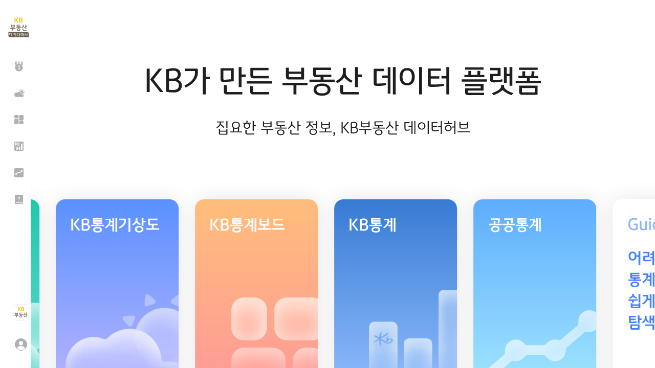

--- FILE ---
content_type: text/html; charset=utf-8
request_url: https://data.kbland.kr/aimap/detail?%EA%B8%B0%EB%B3%B8%EA%B0%9C%EC%9A%94%EC%9D%BC%EB%A0%A8%EB%B2%88%ED%98%B8=6405782
body_size: 2417
content:
<!DOCTYPE html><html lang="ko"><head><script>if (location.origin === 'https://data.kbland.kr') {
            (function(w,d,s,l,i){w[l]=w[l]||[];w[l].push({'gtm.start':
                        new Date().getTime(),event:'gtm.js'});var f=d.getElementsByTagName(s)[0],
                    j=d.createElement(s),dl=l!='dataLayer'?'&l='+l:'';j.async=true;j.src=
                    'https://www.googletagmanager.com/gtm.js?id='+i+dl;f.parentNode.insertBefore(j,f);
            })(window,document,'script','dataLayer','GTM-WPW3DXS');
        }</script><meta charset="utf-8"><meta http-equiv="X-UA-Compatible" content="IE=edge"><meta name="viewport" content="width=device-width,initial-scale=1,minimum-scale=1,maximum-scale=1,user-scalable=no"><meta http-equiv="Pragma" content="no-cache"><meta http-equiv="Cache-Control" content="no-cache, must-revalidate"><meta http-equiv="Expires" content="0"><meta name="description" content="KB가 만든 부동산 데이터 플랫폼"><title>KB부동산 데이터허브</title><link type="text/css" rel="stylesheet" href="/libs/prism/prism.css"><link type="text/css" rel="stylesheet" href="/libs/styles/vue-slick.css"><link type="text/css" rel="stylesheet" href="/libs/styles/vue-custom-scrollbar.css"><link type="text/css" rel="stylesheet" href="/libs/styles/vue-toasted.css"><link type="text/css" rel="stylesheet" href="/libs/styles/vue-slick-carousel.css"><link type="text/css" rel="stylesheet" href="/common/styles/common.css"><style>.supportWrap{display:none}
        @media all and (-ms-high-contrast: none), (-ms-high-contrast: active) {
            .supportWrap{display:block;width:100%;height:100%}
            .supportWrap .supportCon{position:absolute;top:50%;left:0;width:100%;-webkit-transform:translateY(-50%);transform:translateY(-50%);text-align:center;font-size:20px}
        }</style><script src="/common/js/external.js"></script><script src="/libs/hybrid/kds_hybrid_lib.js"></script><link href="/app~11074f12.4d005ccd27edd3ddf85a.css" rel="stylesheet"><link href="/app~d422fd49.7cf7d1790770012db8db.css" rel="stylesheet"><link href="/app~06837ae4.1be82a7a01c39f29c793.css" rel="stylesheet"></head><body><noscript><strong>We're sorry but KB부동산 데이터허브 doesn't work properly without JavaScript enabled. Please enable it to continue.</strong> <span>CCVersion:1767948094269</span></noscript><div id="app"></div><script language="javascript" src="/libs/jquery/jquery-3.5.1.min.js"></script><script language="javascript" src="/libs/prism/prism.js" data-manual></script><script language="javascript" src="https://developers.kakao.com/sdk/js/kakao.js"></script><script language="javascript" src="https://oimg1.kbstar.com/js/common/extendPlatform/extend_platform.js"></script><script>if (window.navigator.userAgent.search(/(?:MSIE |Trident\/.*; rv:)(\d+)/g) !== -1) {
			window.location = "microsoft-edge:" + window.location.origin;
			console.log(window, window.opener);
		}</script><script src="/app~748942c6.7c22ab6481181795a467.js"></script><script src="/app~0ee73670.39c430de45705b692b17.js"></script><script src="/app~99af934a.039ccf16181cf6f3bad8.js"></script><script src="/app~fc2f81ef.4e196abb9c330b8ef6e5.js"></script><script src="/app~987e6011.d26226eb8650dd291e9c.js"></script><script src="/app~cb1f89bd.8e0e25f408340e493167.js"></script><script src="/app~b61132d2.e68176edec01105ed0bb.js"></script><script src="/app~c11c34ec.ada45410be4a6c34e22e.js"></script><script src="/app~33680eaf.244e4f2dd8e83985edac.js"></script><script src="/app~b5906859.37a3fffd626cdda79431.js"></script><script src="/app~c616263e.4cc2eb614acc15683668.js"></script><script src="/app~5244546d.b7e8a2ee1ad68dc91f78.js"></script><script src="/app~c37d664f.dda432ac22eaee4a3e13.js"></script><script src="/app~3a985ce4.92276bbbe2a3b69c8236.js"></script><script src="/app~cbc997cd.b4cfc4909c3e54ab94a5.js"></script><script src="/app~7d359b94.aafe035e3adcf340d9b1.js"></script><script src="/app~00cb062a.888c138df3568f2c9fa1.js"></script><script src="/app~77bf5e45.ee9b0b35a945c082899e.js"></script><script src="/app~b6c02074.ac057786cc2160f79042.js"></script><script src="/app~97211e0a.58c38647cd0f26b6c9b1.js"></script><script src="/app~399b027d.a47469f7913bb7d12960.js"></script><script src="/app~e258e298.8c27a241b3254e65ba4d.js"></script><script src="/app~8eeb4602.0c77c4ef6e99bc7a9f0a.js"></script><script src="/app~15f0789d.08352c70131bb3c519e5.js"></script><script src="/app~cc99a214.900efa42f4a907efe9f6.js"></script><script src="/app~0a56fd24.b5e3e159b55196221450.js"></script><script src="/app~b58f7129.9dbdb9af4cd3ea4616d5.js"></script><script src="/app~1c3a2c3f.81c014f3a37db7300107.js"></script><script src="/app~14b86b70.066bcf69b212be38c41f.js"></script><script src="/app~11074f12.f89370f12b361a9cd490.js"></script><script src="/app~0099343e.727c04531581812f08f5.js"></script><script src="/app~fdc6512a.6ae161614c260a512104.js"></script><script src="/app~7dcdd765.d0446cb2c698f4aeba06.js"></script><script src="/app~7de0a16f.36a76a8488181c9ec6d6.js"></script><script src="/app~0605657e.9d9ef787d667db1c1de8.js"></script><script src="/app~4a8239e8.af298b8b7d020c2bf5a4.js"></script><script src="/app~4dbb7353.8cc9069dd59ea389ae10.js"></script><script src="/app~91668456.6fb09548999d30509b5a.js"></script><script src="/app~56627f1d.7c96fe1e6088b61bb71d.js"></script><script src="/app~d422fd49.5a052afbaf10c88be334.js"></script><script src="/app~d2305125.0ca9be6bca140ba651d3.js"></script><script src="/app~0071c937.e45a3e928476e417d891.js"></script><script src="/app~8b33879e.92a91db327d9b04f114a.js"></script><script src="/app~e806364e.a3449448c50a33bb9646.js"></script><script src="/app~b916e1a4.7dbea6e248ce88093caa.js"></script><script src="/app~06837ae4.856637c77542970b2f2b.js"></script><script src="/app~5a11b65b.d5d3b18449437df5ad9d.js"></script></body></html>

--- FILE ---
content_type: text/css
request_url: https://data.kbland.kr/libs/prism/prism.css
body_size: 864
content:
/* PrismJS 1.23.0
https://prismjs.com/download.html#themes=prism-tomorrow&languages=markup+css+clike+javascript */
/**
 * prism.js tomorrow night eighties for JavaScript, CoffeeScript, CSS and HTML
 * Based on https://github.com/chriskempson/tomorrow-theme
 * @author Rose Pritchard
 */

 code[class*="language-"],
 pre[class*="language-"] {
     color: #ccc;
     background: none;
     font-family: Consolas, Monaco, 'Andale Mono', 'Ubuntu Mono', monospace;
     font-size: 1em;
     text-align: left;
     white-space: pre;
     word-spacing: normal;
     word-break: normal;
     word-wrap: normal;
     line-height: 1.5;

     -moz-tab-size: 4;
     -o-tab-size: 4;
     tab-size: 4;

     -webkit-hyphens: none;
     -moz-hyphens: none;
     -ms-hyphens: none;
     hyphens: none;

 }

 /* Code blocks */
 pre[class*="language-"] {
     padding: 1em;
     margin: .5em 0;
     overflow: auto;
 }

 :not(pre) > code[class*="language-"],
 pre[class*="language-"] {
     background: #2d2d2d;
 }

 /* Inline code */
 :not(pre) > code[class*="language-"] {
     padding: .1em;
     border-radius: .3em;
     white-space: normal;
 }

 .token.comment,
 .token.block-comment,
 .token.prolog,
 .token.doctype,
 .token.cdata {
     color: #999;
 }

 .token.punctuation {
     color: #ccc;
 }

 .token.tag,
 .token.attr-name,
 .token.namespace,
 .token.deleted {
     color: #e2777a;
 }

 .token.function-name {
     color: #6196cc;
 }

 .token.boolean,
 .token.number,
 .token.function {
     color: #f08d49;
 }

 .token.property,
 .token.class-name,
 .token.constant,
 .token.symbol {
     color: #f8c555;
 }

 .token.selector,
 .token.important,
 .token.atrule,
 .token.keyword,
 .token.builtin {
     color: #cc99cd;
 }

 .token.string,
 .token.char,
 .token.attr-value,
 .token.regex,
 .token.variable {
     color: #7ec699;
 }

 .token.operator,
 .token.entity,
 .token.url {
     color: #67cdcc;
 }

 .token.important,
 .token.bold {
     font-weight: bold;
 }
 .token.italic {
     font-style: italic;
 }

 .token.entity {
     cursor: help;
 }

 .token.inserted {
     color: green;
 }



--- FILE ---
content_type: text/css
request_url: https://data.kbland.kr/libs/styles/vue-toasted.css
body_size: 1101
content:
/* vue-toasted custom styles */
.toasted-container-custom { /* container */ }
.toasted-container-custom .toasted.toasted-custom {
    min-height: 40px;
    padding: 6px 20px;
    border-radius: 16px;
    box-shadow: 0 1px 3px rgb(0 0 0 / 12%), 0 1px 2px rgb(0 0 0 / 24%);
    background-color: rgba(54, 54, 54, .8);
    color: #fff;
    font-size: 14px;
    font-weight: normal;
    line-height: 20px;
    white-space: pre-line !important;
    text-align: center;
}
.toasted-container-custom .toasted.toasted-custom.default { /* default */  z-index: 9999; }
.toasted-container-custom .toasted.toasted-custom.success { background-color: rgba(54, 54, 54, .8); }
.toasted-container-custom .toasted.toasted-custom.error { background: rgba(244, 67, 54, .8) }

/* $toast 모바일 위치 기본 설정값 변경 */
@media only screen and (max-width: 600px) {
    .toasted-container.toasted-container-custom.bottom-center {
        left: 50%;
        -webkit-transform: translateX(-50%);
        transform: translateX(-50%);
        bottom: 8%;
        align-items: center !important;
    }
}


--- FILE ---
content_type: text/css
request_url: https://data.kbland.kr/common/styles/common.css
body_size: 27297
content:
@charset "UTF-8";
@import url("color.css");
@import url("ui.css");
@import url("pir.css");
@import url("tranding.css");
@import url("map.css");
@import url("psychological.css");
@import url("household.css");
@import url("aihouse.css");
@import url("sudoapt.css");
@import url("investtable.css");
@import url("unsold.css");
@import url("land.css");
@import url("policy.css");
@import url("monthtable.css");
@import url("supplyhouse.css");
@import url("kbboard.css");
@import url("main.css");
@import url("kbofficetel.css");
@import url("ranking.css");



/* Font */
@font-face {
  font-family: 'Spoqa Han Sans Neo';
  font-weight: 400;
  src: local('Spoqa Han Sans Neo Regular'),
  url('../fonts/SpoqaHanSansNeo-Regular.woff2') format('woff2'),
  url('../fonts/SpoqaHanSansNeo-Regular.woff') format('woff'),
  url('../fonts/SpoqaHanSansNeo-Regular.ttf') format('truetype');
}
@font-face {
  font-family: 'Spoqa Han Sans Neo';
  font-weight: 500;
  src: local('Spoqa Han Sans Neo Regular'),
  url('../fonts/SpoqaHanSansNeo-Medium.woff2') format('woff2'),
  url('../fonts/SpoqaHanSansNeo-Medium.woff') format('woff'),
  url('../fonts/SpoqaHanSansNeo-Medium.ttf') format('truetype');
}
@font-face {
  font-family: 'Spoqa Han Sans Neo';
  font-weight: 700;
  src: local('Spoqa Han Sans Neo Bold'),
  url('../fonts/SpoqaHanSansNeo-Bold.woff2') format('woff2'),
  url('../fonts/SpoqaHanSansNeo-Bold.woff') format('woff'),
  url('../fonts/SpoqaHanSansNeo-Bold.ttf') format('truetype');
}

/* variables */
:root {
  --header-height:56px;
  --footer-height:60px;
  --cardbox-vertical-padding:30px;
  --cardbox-horizon-padding:30px;
  --modal-horizon-padding:16px;
  --tooltip-background-color:rgba(60, 60, 60, 0.9);
}
.txblue {--border-color:#4281ff !important;}
@media screen and (max-width:1189px) {
  :root {
    --cardbox-vertical-padding:20px;
    --cardbox-horizon-padding:16px;
  }
}

/* reset */
html{ font-size:100%; }
html, body { width: 100%; height:100%;min-height:100%; font-family:'Spoqa Han Sans Neo', sans-serif; font-weight:400; position: relative;-webkit-font-smoothing:antialiased; -webkit-text-size-adjust:none; text-size-adjust:none;}
html, body, div, span, object, iframe,h1, h2, h3, h4, h5, h6, p, blockquote, pre, a, button, abbr, acronym, address, code,del, dfn, em, img, strong, sub, sup, dl, dt, dd, ol, ul, li, fieldset, form, label, legend,table, caption, tbody, tfoot, thead, tr, th, td ,hr, nav { margin:0;padding:0;box-sizing:border-box;}
body { font-size:14px; line-height:1.6; color:#1e1e1f }
h1, h2, h3, h4, h5, h6 { font-weight:normal }
ol, ul, li { list-style:none }
table { width:100%; border-collapse:collapse; border-spacing:0 }
strong, th { font-weight:700; }
form, fieldset, iframe { display:block; border:0 }
img, button { border:0 none; vertical-align:top; }
hr { height:0; display:none }
i, em, address{ font-style:normal }
label, button{ cursor:pointer; }
blockquote, q { quotes:none }
caption span, legend { overflow:hidden; visibility:hidden; position:absolute; width:0; height:0; padding:0; margin:0; font-size:0; text-indent:-100%; white-space:nowrap; z-index:-1 }
header, footer, section, article, aside, nav, hgroup, details, menu, figure, figcaption { display:block; box-sizing: border-box; }
input, textarea, select, button { font-size: 14px; line-height: 1.5; letter-spacing: 0; vertical-align: middle; box-shadow: none;}
input, textarea { margin:0;padding:0;font-family:'Spoqa Han Sans Neo', sans-serif; border-radius:0; border-width:1px;}
textarea { resize:none }
button { border:none; background: none; cursor: pointer; font-family:'Spoqa Han Sans Neo', sans-serif; color:#1e1e1f}

a { text-decoration:none; cursor: pointer; }
a:link, a:visited, a:hover, a:active { text-decoration:none }
a.a-link { text-decoration: underline; color: #008cd2; }
a.link-line { text-decoration: underline; }
a.gray { font-size: 12px; color: #acacac; }
a.link-arrow { display: inline-block; padding-right: 15px; font-size: 14px }
input::-ms-clear {display: none;height: 0;width: 0;}
/* 스크롤바색상 */
::-webkit-scrollbar-thumb{background-color:rgba(0,0,0,0)  !important;}
::-webkit-scrollbar-thumb:hover{background-color: rgba(0,0,0,0) !important;}
h1, h2, h3, h4, h5, h6, .h1, .h2, .h3, .h4, .h5, .h6{color:#1e1e1f; text-align:left}
.blind {width:1px; height:1px; border:0;overflow:hidden;clip:rect(1px 1px 1px 1px);clip-path:inset(50%);position:absolute;z-index:-1;}
.custom-input input[type="radio"]{width:1px; height:1px; border:0;overflow:hidden;clip:rect(1px 1px 1px 1px);clip-path:inset(50%);position:absolute;z-index:-1;}
[role=button] {outline: none; cursor: pointer;}
.ellipsis { display:block; overflow:hidden; white-space:nowrap; text-overflow:ellipsis }
*:focus{outline: none;}
*::before, *::after{box-sizing: border-box;}

/*
  *모바일 브라우저에서 모달 오픈시 스크롤할 때 Pull to refresh 기능 막는 스타일
   모달 오픈시 html 또는 body 태그에 인라인 스타일로 css 추가 프론트에 전달
  html, body {overflow:hidden; overscroll-behavior:contain;}
  *ios에서 모달 오픈시 브라우저 스크롤 바운싱 되는 현상 해결
  overscroll-behavior:none; 프론트 전달
*/


/* 여백 공통 */
.pb-0 {padding-bottom:0 !important;}
.mt-16 {margin-top:16px !important;}
.mt-24 {margin-top:24px !important;}
.mt-40 {margin-top:40px !important}
.mb10 {margin-bottom:10px !important}
.mb-12 {margin-bottom:12px !important;}
/* 정렬 공통 */
.fr{margin-left:auto}
.fl{margin-right:auto;}
.txleft {text-align:left !important;}
.txcenter {text-align:center !important;}
.txright {text-align:right !important;}
/* 텍스트 컬러 */
.txblack{color:#1e1e1e !important}
.txblue{color:#4281ff !important;}
.txgray{color:#75777b !important}

.plustxt {color:#ff5252;}
.minustxt {color:#228be6;}
.nochgtxt {color:#69696F;}
/* 반응형 */
.visible-sm {display:none;}
.visible-xs {display:none;}
@media screen and (max-width:1189px) {
  .visible-lg {display:none;}
  .visible-sm {display:block;}
}
@media screen and (max-width:767px) {
  .visible-xs {display:block;}
}
/* 플렉스 */
.flexbox{display: flex;}
.flexbox.fl_wrap{flex-wrap: wrap; margin-bottom:10px;}
.flexbox.between{justify-content:space-between;}
.flexbox.alcenter {align-items:center;}
/* 스크롤 공통 (하위에 스크롤 컴포넌트 존재할 경우 사용 - w/m 공용) */
.scrollx-group-wrap > .scrollbar-outer {margin:-8px 0;}
.scrollx-group-wrap .scrollx-group {padding:8px 0;}
.scrollx-group-wrap .scrollbar-inner > .scroll-element.scroll-x .scroll-bar {top:-2px; height:2px;}
.scrollx-group {display:flex; width:max-content;}
@media (max-width: 1189px) {
  .scrollx-group-wrap {margin:0 -16px;}
  .scrollx-group-wrap .scroll-wrapper > .scroll-content {padding:0 16px;}
}
/* 스크롤 공통 (하위에 스크롤 컴포넌트 존재하지 않을 경우 사용 - m 스크롤 가능) */
.scrollx-visible-wrap::-webkit-scrollbar {width:3px; height:3px;}
.scrollx-visible-wrap::-webkit-scrollbar-thumb {background:rgba(161 163 179 / 60%) !important; border-radius:30px;}
.scrollx-visible-wrap::-webkit-scrollbar-track {background-color: transparent;}
@media (max-width:767px) {
  .scrollx-visible-wrap {padding-left:16px; margin:0 -16px; white-space:nowrap;}
  .scrollx-visible-wrap {overflow-x:auto; overflow-y:visible; -ms-overflow-style:none; scrollbar-width:none;}
	.scrollx-visible-wrap::-webkit-scrollbar {display:none; width:0; height:0; background:transparent; -webkit-appearance:none;}
}
/* 스크롤 상위 로딩바 영역 스타일 */
@media (max-width: 1189px) {
  .overlayWrap .scrollx-visible-wrap ~ .overlay > .bg {left:calc(var(--cardbox-horizon-padding) * -1) !important; right:calc(var(--cardbox-horizon-padding) * -1) !important;}
}

/* 말줄임 ellipsis */
.ellipsis-nowrap {display:flex;}
.ellipsis-nowrap + .eletxt {flex-shrink:0;}
.ellipsis-nowrap span:not(.ellipsis) {flex-shrink:0;}
.flexbox .ellipsis-nowrap {min-width:0;}

.ellipsis-wrap {display:flex; flex-wrap:wrap;}


/* 기본 레이아웃 */
#wrap{height:100%;min-height:100%;}
#container{display: flex;padding-left:60px;transition: all 0.3s ease-out; height:100%; position: relative;background:#fafbfd;}
#container > .scrollbar-outer{flex:1 1 auto}
#container > .scrollbar-outer >.scroll-wrapper{z-index: 9999;}
#container > .content {overflow: hidden; position: relative; flex-shrink: 1; flex-basis: auto; width: 100%; max-width: 100%;}
#container > .content[class*=slide-], #container > .content[class*=slide-] ~ .content {transition: all 0.3s ease-out;}
#container > .content.slide-enter {opacity: 0;transform: translate3d(0, 0, 0);}
#container > .content.slide-enter, #container > .content.slide-leave-to {width: 0;opacity: 0;}
#container > .content.slide-enter-to, #container > .content.slide-leave {width: 100%;}
.content-scroll {position: relative;margin: auto;width: 100%;height:100%;}
.splitview{overflow: hidden;height:100%;position: absolute; left:-100%; width:0; transition: .3s; background:#fafbfd; z-index: 999;}
.splitview.active{width: 50%;max-width: 50%; left:220px; top:0;transition: .3s;}
/* 스크롤 영역에서 스크롤 기능 제거 클래스 : hidden */
.hidden > .scroll-wrapper > .scroll-content{overflow: hidden;}
.hidden > .scroll-wrapper > .scroll-element.scroll-y .scroll-bar {opacity:0;}
@media (max-width: 1023px) {
  #container > .content{transition: width 0.3s ease-out;}
}


/* header */
nav{position:relative; width:100%; height:calc(100% - 252px); padding:0 10px 0 0px}
nav > .scrollbar-outer{height:100%;}
.logoarea{ height:94px;; padding:30px 0 0 14px; z-index: 999; position: relative; cursor: pointer;}
.logoarea > span{display:inline-block; width:45px; height:45px; background:url('/images/common/gnb/logo_gnb.svg') no-repeat; font-size:0;vertical-align:top}
#header:focus-visible{outline: none;}
.headerbottom{width: 100%;position: absolute;left: 0;bottom: 0; padding:40px 0px 30px 20px;}
.pagelayout{padding:30px 36px 0 36px; }
.splitview.active .pagelayout {padding:30px 12px  0px 36px}
.navscroll .logoarea{ box-shadow:-3px 4px 8px 0 rgba(161, 161, 161, 0.2);}
.navscroll .headerbottom{ box-shadow:0 -4px 8px 0 rgba(161, 161, 161, 0.2);}
@media (max-width: 1024px) {
  .splitview.active .pagelayout {padding:30px 36px 0 36px}
}


/* header변경  20220221*/
.headerin{position: relative; height:100%; z-index: 2;background:#fafbfd }
#header.new{border:none; width:60px; height:100%;transition: .3s; background:#fff;position: fixed; left:0; top:0;background:#fafbfd; z-index:9999999;}
#header.new .menuList > li + li{padding-top:0}
#header.new .menuList{padding-top:20px; padding-left:20px; overflow: hidden;}
#header.new .allmenu{background:none; padding:8px;width: 30px; height: 30px;text-indent: -999px;overflow: hidden; position: absolute; left:16px; top:13px; display: none;}
#header.new .allmenu > span{display: block; width:100%; height:2px;background: #020304;transition: 0.5s;position:absolute;left:8px; width:16px}
#header.new .allmenu > span:nth-of-type(1){top:10px}
#header.new .allmenu > span:nth-of-type(3){top:20px}
#header.new.openMenu .allmenu > span{opacity: 0;top: 50%; }
#header.new.openMenu .allmenu > span:nth-of-type(1){opacity: 1;transform: rotate(135deg);}
#header.new.openMenu .allmenu > span:nth-of-type(3){opacity: 1;transform: rotate(-135deg);}
#header.new + #container .detail.detailMain.active{left:92px}
#header.new.bgwhite{background:#fff}
#header.new.bgwhite .headerin{background:#fff}
/* gnb 아이콘 및 메뉴 */
.btn-gnb{display:block;width:100%;height:32px;  position: relative; overflow: hidden;}
.btn-gnb > span.gnbicon{display:block; width:30px;height:100%; background-position:5px center; background-repeat: no-repeat; font-size:0;position: relative; z-index: 2; }
.btn-gnb > span.gnbtext{opacity:0;position:absolute; left:0; top:0; width:100%; height:100%; padding-left:36px; z-index: 2;  color:#75777b; line-height:32px; padding-left:36px; text-align: left; transition: .3s; white-space: nowrap; font-size:0;background-position:36px center; background-repeat: no-repeat;}
.btn-gnb.ranking > span.gnbicon{background-image:url('/images/common/gnb/icon_gnb_ranking_default.svg')}
.btn-gnb.weathermap > span.gnbicon{background-image:url('/images/common/gnb/icon_gnb_kb_weather_default.svg')}
.btn-gnb.board > span.gnbicon{background-image:url('/images/common/gnb/icon_gnb_kb_board_default.svg')}
.btn-gnb.AIdiagram > span.gnbicon{background-image:url('/images/common/gnb/icon_gnb_ai_map_default.svg')}
.btn-gnb.kBdiagram > span.gnbicon{background-image:url('/images/common/gnb/icon_gnb_kb_chart_default.svg')}
.btn-gnb.public > span.gnbicon{background-image:url('/images/common/gnb/icon_gnb_public_chart_default.svg')}
.btn-gnb.plan > span.gnbicon{background-image:url('/images/common/gnb/icon_gnb_guide_default.svg')}
.btn-gnb.user > span.gnbicon{background-image:url('/images/common/gnb/icon_gnb_login_default.svg')}
.btn-gnb.kbland > span.gnbicon{background-image:url('/images/common/gnb/icon_gnb_kb_land_normal.svg')}
.openMenu .btn-gnb.kbland > span.gnbicon{background-image:url('/images/common/gnb/icon_gnb_kb_land_default.svg')}
.btn-gnb.ranking > span.gnbtext{background-image:url('/images/common/gnb/gnb_label_ranking_normal.svg')}
.btn-gnb.weathermap > span.gnbtext{background-image:url('/images/common/gnb/gnb_label_kb_weather_normal.svg')}
.btn-gnb.board > span.gnbtext{background-image:url('/images/common/gnb/gnb_label_kb_board_normal.svg')}
.btn-gnb.AIdiagram > span.gnbtext{background-image:url('/images/common/gnb/gnb_label_ai_map_normal.svg')}
.btn-gnb.kBdiagram > span.gnbtext{background-image:url('/images/common/gnb/gnb_label_kb_chart_normal.svg')}
.btn-gnb.kBdiagram > span.gnbtext:after{content:""; width:24px; height:24px;  display:block;background:url('/images/layout/icon_24_gray_down.svg') no-repeat right center;position: absolute; right:10px; top:3px; transition: .3s; opacity:1;}
.btn-gnb.public > span.gnbtext{background-image:url('/images/common/gnb/gnb_label_public_chart_normal.svg')}
.btn-gnb.public > span.gnbtext:after{content:""; width:24px; height:24px;  display:block;background:url('/images/layout/icon_24_gray_down.svg') no-repeat right center;position: absolute; right:10px; top:3px; transition: .3s; opacity:1;}
.btn-gnb.plan > span.gnbtext{background-image:url('/images/common/gnb/gnb_label_guide_normal.svg')}
.btn-gnb.user > span.gnbtext{background-image:url('/images/common/gnb/gnb_label_login_normal.svg')}
.btn-gnb.user.after > span.gnbtext{background-image:url('/images/common/gnb/gnb_label_my_normal.svg')}
.btn-gnb.kbland > span.gnbtext{background-image:url('/images/common/gnb/gnb_label_kb_land_normal.svg')}

/* active */
.btn-gnb.ranking.active > span.gnbicon{background-image:url('/images/common/gnb/icon_gnb_ranking_selected.svg')}
.btn-gnb.weathermap.active > span.gnbicon{background-image:url('/images/common/gnb/icon_gnb_kb_weather_selected.svg')}
.btn-gnb.board.active > span.gnbicon{background-image:url('/images/common/gnb/icon_gnb_kb_board_selected.svg')}
.btn-gnb.AIdiagram.active > span.gnbicon{background-image:url('/images/common/gnb/icon_gnb_ai_map_selected.svg')}
.btn-gnb.kBdiagram.active> span.gnbicon{background-image:url('/images/common/gnb/icon_gnb_kb_chart_selected.svg')}
.btn-gnb.public.active > span.gnbicon{background-image:url('/images/common/gnb/icon_gnb_public_chart_selected.svg')}
.btn-gnb.plan.active > span.gnbicon{background-image:url('/images/common/gnb/icon_gnb_guide_selected.svg')}
.btn-gnb.user.active > span.gnbicon{background-image:url('/images/common/gnb/icon_gnb_login_selected.svg')}
.btn-gnb.kbland.active > span.gnbicon{background-image:url('/images/common/gnb/icon_gnb_kb_land_selected.svg')}
.btn-gnb.ranking.active > span.gnbtext{background-image:url('/images/common/gnb/gnb_label_ranking_select.svg')}
.btn-gnb.weathermap.active > span.gnbtext{background-image:url('/images/common/gnb/gnb_label_kb_weather_select.svg')}
.btn-gnb.board.active > span.gnbtext{background-image:url('/images/common/gnb/gnb_label_kb_board_select.svg')}
.btn-gnb.AIdiagram.active > span.gnbtext{background-image:url('/images/common/gnb/gnb_label_ai_map_select.svg')}
.btn-gnb.kBdiagram.active > span.gnbtext{background-image:url('/images/common/gnb/gnb_label_kb_chart_select.svg')}
.btn-gnb.public.active > span.gnbtext{background-image:url('/images/common/gnb/gnb_label_public_chart_select.svg')}
.btn-gnb.plan.active > span.gnbtext{background-image:url('/images/common/gnb/gnb_label_guide_select.svg')}
.btn-gnb.kbland.active > span.gnbtext{background-image:url('/images/common/gnb/gnb_label_kb_land_select.svg')}
.btn-gnb::before{content:""; display:block; width:0%; height:100%; border-radius:8px; background:#ecedee; position: absolute; left:0; top:0; z-index: 1; transition: .2s;}
.btn-gnb::after{content:""; display:block; width:0%; height:100%;border-radius:8px;background:#4281ff; opacity: .2; position: absolute; left:0; top:0; z-index: 1;}

.btn-gnb.public .gnbtext:after, .btn-gnb.kBdiagram .gnbtext:after{content:""; width:24px; height:24px;  display:block;background:url('/images/layout/icon_24_gray_down.svg') no-repeat right center;position: absolute; right:10px; top:3px; transition: .3s; opacity:0;}
.btn-gnb.kbland{height:46px}
.btn-gnb.kbland > span.gnbicon{width:37px}
.btn-gnb.kbland > span.gnbtext, .btn-gnb.user > span.gnbtext{padding-left:44px; background-position:44px center}
.headerbottom .btn-gnb{padding-left:4px;}
.menuList > li{padding-bottom:20px; position: relative;}
.menuList > li:after{content:"";display: block; width:calc(100%); height:0; background:#fff; position: absolute; left:0px; top:-10px;border-radius:10px;box-shadow: 0 0 8px rgba(0,0,0,.2);}
.menuListbottom{position:absolute; width:100%; bottom:-72px; padding-left:20px;}
.openMenu .btn-gnb.active:after{ width:100%; }
.openMenu .menuListbottom{padding-right:24px}
/* 서브메뉴 */
#header .sublist{height:0; opacity:0;overflow: hidden; }
#header .sublist > li{margin-top:8px;}
#header .sublist > li>.btn-subgnb{padding-left:36px;width:100%;height:32px; text-align: left; color:#75777b; position: relative; transform: translate3d(0px, -40px, 0px); transition: .3s;z-index:2; opacity:0 ;}
#header .sublist > li>.btn-subgnb >span{display:block; width:100%; height:100%;position: relative; z-index: 2; line-height:32px;background-position:5px center; background-repeat: no-repeat; font-size:0;}
#header .sublist > li>.btn-subgnb:before{content:""; display:block; width:0; height:100%; border-radius:8px; background:#ecedee; position: absolute; left:0; top:0; z-index: 1; transition: .2s;}
#header .sublist > li>.btn-subgnb:after{content:""; display:block; width:0%; height:100%;border-radius:8px;background:#4281ff; opacity: .2; position: absolute; left:0; top:0; z-index: 1;}
#header .sublist > li>.btn-subgnb.active:after{ width:100%; }
#header .sublist > li>.btn-subgnb:hover:before {width:100%}
#header .sublist > li>.btn-subgnb.active:hover:after {width:0%;}
#header.openMenu .sublist{height:0; opacity:0; margin-top:0px; }
#header.openMenu .subopen{margin-top:0px; }

/* hoverpc만 */
@media (min-width: 1189px){
    .btn-gnb:hover:before{ width:100%; }
    .btn-gnb.active:hover::after{width:0}
    .sublist > li>.btn-subgnb:hover::before{width:100%;}
    .sublist > li>.btn-subgnb.active:hover::after{width:0}
    /* hover */
    .btn-gnb.ranking:not(.active):hover > span.gnbicon{background-image:url('/images/common/gnb/icon_gnb_ranking_hover.svg')}
    .btn-gnb.weathermap:not(.active):hover > span.gnbicon{background-image:url('/images/common/gnb/icon_gnb_kb_weather_hover.svg')}
    .btn-gnb.board:not(.active):hover > span.gnbicon{background-image:url('/images/common/gnb/icon_gnb_kb_board_hover.svg')}
    .btn-gnb.AIdiagram:not(.active):hover > span.gnbicon{background-image:url('/images/common/gnb/icon_gnb_ai_map_hover.svg')}
    .btn-gnb.kBdiagram:not(.active):hover> span.gnbicon{background-image:url('/images/common/gnb/icon_gnb_kb_chart_hover.svg')}
    .btn-gnb.public:not(.active):hover > span.gnbicon{background-image:url('/images/common/gnb/icon_gnb_public_chart_hover.svg')}
    .btn-gnb.plan:not(.active):hover > span.gnbicon{background-image:url('/images/common/gnb/icon_gnb_guide_hover.svg')}
    .btn-gnb.user:not(.active):hover > span.gnbicon{background-image:url('/images/common/gnb/icon_gnb_login_hover.svg')}
    .btn-gnb.kbland:not(.active):hover > span.gnbicon{background-image:url('/images/common/gnb/icon_gnb_kb_land_hover.svg')}
    .btn-gnb.public:hover .gnbtext:after, .btn-gnb.kBdiagram:hover .gnbtext:after{opacity:1;}
}

/* kb통계 서브메뉴 리스트 */
.btn-gnb.kBdiagram + .sublist > li.kbdiagramsubl >.btn-subgnb > span{background-image:url('/images/common/gnb/gnb_label_kb_chart1_normal.svg')}
.btn-gnb.kBdiagram + .sublist > li.kbdiagramsubl >.btn-subgnb.active > span{background-image:url('/images/common/gnb/gnb_label_kb_chart1_select.svg')}
.btn-gnb.kBdiagram + .sublist > li.kbdiagramsub2 >.btn-subgnb > span{background-image:url('/images/common/gnb/gnb_label_kb_chart2_normal.svg')}
.btn-gnb.kBdiagram + .sublist > li.kbdiagramsub2 >.btn-subgnb.active > span{background-image:url('/images/common/gnb/gnb_label_kb_chart2_select.svg')}
.btn-gnb.kBdiagram + .sublist > li.kbdiagramsub3 >.btn-subgnb > span{background-image:url('/images/common/gnb/gnb_label_kb_chart3_normal.svg')}
.btn-gnb.kBdiagram + .sublist > li.kbdiagramsub3 >.btn-subgnb.active > span{background-image:url('/images/common/gnb/gnb_label_kb_chart3_select.svg')}
.btn-gnb.kBdiagram + .sublist > li.kbdiagramsub4 >.btn-subgnb > span{background-image:url('/images/common/gnb/gnb_label_kb_chart4_normal.svg')}
.btn-gnb.kBdiagram + .sublist > li.kbdiagramsub4 >.btn-subgnb.active > span{background-image:url('/images/common/gnb/gnb_label_kb_chart4_select.svg')}
.btn-gnb.kBdiagram + .sublist > li.kbdiagramsub5 >.btn-subgnb > span{background-image:url('/images/common/gnb/gnb_label_kb_chart5_normal.svg')}
.btn-gnb.kBdiagram + .sublist > li.kbdiagramsub5 >.btn-subgnb.active > span{background-image:url('/images/common/gnb/gnb_label_kb_chart5_select.svg')}
.btn-gnb.kBdiagram + .sublist > li.kbdiagramsub6 >.btn-subgnb > span{background-image:url('/images/common/gnb/gnb_label_kb_chart6_normal.svg')}
.btn-gnb.kBdiagram + .sublist > li.kbdiagramsub6 >.btn-subgnb.active > span{background-image:url('/images/common/gnb/gnb_label_kb_chart6_select.svg')}
.btn-gnb.kBdiagram + .sublist > li.kbdiagramsub7 >.btn-subgnb > span{background-image:url('/images/common/gnb/gnb_label_kb_chart7_normal.svg')}
.btn-gnb.kBdiagram + .sublist > li.kbdiagramsub7 >.btn-subgnb.active > span{background-image:url('/images/common/gnb/gnb_label_kb_chart7_select.svg')}
.btn-gnb.kBdiagram + .sublist > li.kbdiagramsub8 >.btn-subgnb > span{background-image:url('/images/common/gnb/gnb_label_kb_chart8_normal.svg')}
.btn-gnb.kBdiagram + .sublist > li.kbdiagramsub8 >.btn-subgnb.active > span{background-image:url('/images/common/gnb/gnb_label_kb_chart8_select.svg')}

/* 공공통계 서브메뉴 리스트 */
.btn-gnb.public + .sublist > li.publicsub1 >.btn-subgnb > span{background-image:url('/images/common/gnb/gnb_label_public_chart1_normal.svg')}
.btn-gnb.public + .sublist > li.publicsub1 >.btn-subgnb.active > span{background-image:url('/images/common/gnb/gnb_label_public_chart1_select.svg')}
.btn-gnb.public + .sublist > li.publicsub2 >.btn-subgnb > span{background-image:url('/images/common/gnb/gnb_label_public_chart2_normal.svg')}
.btn-gnb.public + .sublist > li.publicsub2 >.btn-subgnb.active > span{background-image:url('/images/common/gnb/gnb_label_public_chart2_select.svg')}
.btn-gnb.public + .sublist > li.publicsub3 >.btn-subgnb > span{background-image:url('/images/common/gnb/gnb_label_public_chart3_normal.svg')}
.btn-gnb.public + .sublist > li.publicsub3 >.btn-subgnb.active > span{background-image:url('/images/common/gnb/gnb_label_public_chart3_select.svg')}
.btn-gnb.public + .sublist > li.publicsub4 >.btn-subgnb > span{background-image:url('/images/common/gnb/gnb_label_public_chart4_normal.svg')}
.btn-gnb.public + .sublist > li.publicsub4 >.btn-subgnb.active > span{background-image:url('/images/common/gnb/gnb_label_public_chart4_select.svg')}
.btn-gnb.public + .sublist > li.publicsub5 >.btn-subgnb > span{background-image:url('/images/common/gnb/gnb_label_public_chart5_normal.svg')}
.btn-gnb.public + .sublist > li.publicsub5 >.btn-subgnb.active > span{background-image:url('/images/common/gnb/gnb_label_public_chart5_select.svg')}
.btn-gnb.public + .sublist > li.publicsub6 >.btn-subgnb > span{background-image:url('/images/common/gnb/gnb_label_public_chart6_normal.svg')}
.btn-gnb.public + .sublist > li.publicsub6 >.btn-subgnb.active > span{background-image:url('/images/common/gnb/gnb_label_public_chart6_select.svg')}
.btn-gnb.public + .sublist > li.publicsub7 >.btn-subgnb > span{background-image:url('/images/common/gnb/gnb_label_public_chart7_normal.svg')}
.btn-gnb.public + .sublist > li.publicsub7 >.btn-subgnb.active > span{background-image:url('/images/common/gnb/gnb_label_public_chart7_select.svg')}

/* 아이콘 클릭시 처리 플로팅 오픈  */
#header.openMenu{width:220px; }
#header.openMenu .headerin{position: relative; height:100%; z-index: 2; box-shadow:3px 0px 7px rgb(0 0 0 / 8%);}
#header.openMenu  .btn-gnb > span.gnbtext{opacity:1;transition-delay: .3s;}
#header.openMenu .menuList{padding:20px 12px 0 20px;}
#header.openMenu .headerbottom{padding:40px 24px 30px 20px;}
/* 서브메뉴 클릭시 */
#header.openMenu .menuList > li.subopen{padding:0px 4px 0px 4px; margin-bottom:20px}
#header.openMenu .menuList > li.subopen:after{height:calc(100% + 20px);transition: .2s; transition-delay: .2s;}
#header.openMenu .menuList > li.subopen .btn-gnb.kBdiagram > span.gnbtext{background-image:url('/images/common/gnb/gnb_label_kb_chart_2depth.svg')}
#header.openMenu .menuList > li.subopen .sublist{height:auto; opacity:1;transition: .2s; }
#header.openMenu .menuList > li.subopen .btn-gnb.kBdiagram > span.gnbicon{background-image:url('/images/common/gnb/icon_gnb_kb_chart_hover.svg')}
#header.openMenu .menuList > li.subopen .btn-gnb.public > span.gnbtext{background-image:url('/images/common/gnb/gnb_label_public_chart_2depth.svg')}
#header.openMenu .menuList > li.subopen .btn-gnb.public > span.gnbicon{background-image:url('/images/common/gnb/icon_gnb_public_chart_hover.svg')}
#header.openMenu .menuList > li.subopen .btn-gnb.kBdiagram.active:after,.menuList > li.subopen .btn-gnb.public.active:after{display: none;}
#header.openMenu .menuList > li.subopen .sublist > li>.btn-subgnb{transform: translate3d(0px, 0px, 0px); opacity: 1;}
#header.openMenu .menuList > li.subopen .sublist > li:nth-of-type(1) >.btn-subgnb{transition-delay: .3s;}
#header.openMenu .menuList > li.subopen .sublist > li:nth-of-type(2) >.btn-subgnb{transition-delay: .3s;}
#header.openMenu .menuList > li.subopen .sublist > li:nth-of-type(3) >.btn-subgnb{transition-delay: .3s;}
#header.openMenu .menuList > li.subopen .sublist > li:nth-of-type(4) >.btn-subgnb{transition-delay: .4s;}
#header.openMenu .menuList > li.subopen .sublist > li:nth-of-type(5) >.btn-subgnb{transition-delay: .4s;}
#header.openMenu .menuList > li.subopen .sublist > li:nth-of-type(6) >.btn-subgnb{transition-delay: .5s;}
#header.openMenu .menuList > li.subopen .sublist > li:nth-of-type(7) >.btn-subgnb{transition-delay: .5s;}
#header.openMenu .menuList > li.subopen .sublist > li:nth-of-type(8) >.btn-subgnb{transition-delay: .5s;}

#header.openMenu .menuList > li.subopen .btn-gnb.public .gnbtext:after,
#header.openMenu .menuList > li.subopen .btn-gnb.kBdiagram .gnbtext:after{transform: rotate(-180deg);}
#header.openMenu .menuList > li.subopen > button .gnbtext:after{opacity: 1;}
#header.openMenu .logoarea{padding-left:14px}
/* footer */
#footer{padding:20px 0 20px 36px; font-size:12px;text-align: left;}
#footer .logoTxt{display:inline-block;vertical-align: middle;width: 108px;height:12px;margin-right: 12px;background: url('/images/common/footer_title copy.svg') no-repeat;overflow: hidden;text-indent: -999px}
.btnItem { display:inline-flex; font-size:12px; color:#69696f; align-items:center; }
.btnItem:not(:last-of-type):after { content:""; width:1px; height:8px; margin:0 2px 0 8px; background:#d8d8d8; cursor:default; }
.btnItem.more { padding:0 21px 0 2px; background:url("/images/common/icon_24_chevron-down.svg") no-repeat 100% 50% / 21px; }
.btnItem.more.active { background-image:url("/images/common/icon_24_chevron-up.svg"); }
.more.active + .moreInfo { display:block; }
.moreInfo { display:none; margin:18px 0 0;}
.moreInfo .link { margin-bottom:7px;line-height:18px;}
.moreInfo .link .btnItem {margin-right:6px;}
.moreInfo .link .btnItem:nth-of-type(2) {color:#1e1e1e}
.moreInfo * { color:#69696f; }
.moreInfo p { display:flex; align-items:flex-start; }
.moreInfo p + p { margin-top:2px; }
.moreInfo p span:first-of-type { min-width:25px; margin-right:9px; }
.copyright { margin-top:6px; font-size:10px; color:#69696f}
@media screen and (max-width: 767px) {
  .moreInfo p { flex-direction:column; }
}


@media (max-width: 1189px) {
  #header.new + #container{padding:56px 0 0 0}
  #header.new{width: 100%;height: 56px;background: #fff;border: 0; padding:0; box-shadow: none;}
  #header.new .logoarea{order: 1;position: relative; margin-left: 8px; display:inline-flex; align-items: center; height:auto;padding: 0; z-index: 999;}
  #header.new .headerbottom {height: auto; padding: 0; position: absolute;right: 49px;  left: auto;bottom: auto;top: 16px; width: auto; z-index: 999;}
  #header.new .logoarea > span{width:118px; height:16px; background:url('/images/common/gnb/logo_gnb_mobile.svg')}
  #header.new nav{height: 100%; position: fixed;background: #fff; left: 0;top: 0; padding-top:52px; padding-bottom:90px; z-index: 998; border-right: 1px solid #ddd; box-shadow: 0 2px 8px 0 rgb(222 222 222 / 50%);left: -100%; opacity: 0;transition: all 0.3s ease-out;}
  #header.new.openMenu nav{left:0; opacity:1;}
  .headerin{display: flex; justify-content: flex-start;align-items: center; position:relative;z-index: 2; box-shadow: none; background:transparent;box-shadow: 0 2px 8px 0 rgb(222 222 222 / 50%);padding: 20px 50px 16px 16px}
  #header.new .allmenu{order: 2; margin-left: 8px; display:block; right: 16px; left: auto; top: 14px;z-index:999;}
  #header.new .btn-back {order: 0;flex: 0 0 24px;width: 24px;height: 24px;background: url('/images/common/icon_24_arrow_left.svg')  no-repeat center / 20px auto;border: none;outline: none;cursor: pointer;}
  .menu-toggle{display:none}
  #header{width:100%;height: 56px;background: #fff;border:0;box-shadow: 0 2px 8px 0 rgb(222 222 222 / 50%); padding:20px 16px 16px 50px;}
  #header:hover{border-right:none}
  #header.new .btn-gnb:active:before{ width:100%; }
  #header.new .btn-gnb.active:active:before{ width:0; }
  .splitview.active{width:100%;;max-width: 100%; left:0; top:0}
  .pagelayout{padding:26px 16px 0 16px !important}
  #container{padding:56px 0 0 0}
  nav{ height:100%; position:fixed; background:#fff;left:0; top:0; padding-top:86px; z-index:998; border-right:1px solid #ddd; box-shadow: 0 2px 8px 0 rgb(222 222 222 / 50%); left:-100%; opacity:0; }
  nav.active{left:0;transition: all 0.3s ease-out; opacity: 1;}
  .logoarea{height:auto; padding:0; z-index:999; position: relative;}
  .headerbottom{height:auto; padding:0; position:absolute; right:16px; left:auto; bottom:auto; top:16px; width:auto; z-index:999;}
  .headerbottom .menubtn:nth-of-type(1){margin-right:16px;}
  .menuListbottom{bottom:36px}
  .menubtn:hover{background: none;}
  .menubtn:after{display:none}
  .menubtn.alarm{display:inline-block;}
  .menubtn.user, .menubtn.alarm{font-size:0; padding:0; display:inline-block; width: 24px; height:24px;}
  .menubtn.alarm .alarmcount{top: 1px;left: 13px;}
  #footer{padding:20px 0 20px 16px}
  .moreInfo p:nth-last-of-type(1) {flex-direction: column;}
}
@media screen and (max-device-width: 767px){
  /* 모바일 기기에서 x축 스크롤 미노출 */
  .scrollbar-inner > .scroll-element.scroll-x .scroll-bar{display:none !important}
}


/* 2단 레이아웃 */
#container.mapmode{display:flex}
#container.mapmode .splitview.active{position: relative; left:auto; top:0; width:50%; max-width:50%;  overflow: hidden; }
#container.mapmode .splitview > .scrollbar-outer{height:100%;}
#container.mapmode > .content{width:50%; max-width:50%; padding:16px 16px 16px 12px; overflow: hidden;}
#container.mapmode > .content > div{ border-radius:18px; overflow: hidden;}
/* 플로팅 메뉴 */
.changebtn{width:135px; margin-left:-77px;position: fixed; left:50%; bottom:27px; text-align: center; display:none; z-index: 9999; }
.changebtn > span{width:131px; height:56px;display:inline-block; font-size:0;background:#000; color:#fff; cursor: pointer; background:url('/images/common/btn-map.webp') no-repeat 0 0 / 100% auto}
.changeContent  .changebtn > span{background:url('/images/common/btn-map-back.webp') no-repeat 0 0 / 100% auto}
.floating {  position:fixed; bottom:40px; right:36px; text-align: right; z-index:1000;}
.splitview .floating{right:auto; left:calc(50% - 30px); min-width: auto;}

@media screen and (max-width:1189px) {
#container.mapmode > .scrollbar-outer{width:100%;height:100%;}
#container.mapmode{display:block}
#container.mapmode .splitview.active{position: relative; left:auto; top:0; width:100%;max-width:100%;}
#container.mapmode > .content{width:100%; max-width:100%;height:100%;padding:0; position: absolute; left:0; top:0; opacity:0; transition:.3s cubic-bezier(0.075, 0.82, 0.165, 1);}
#container.mapmode > .content > div{border-radius: 0;;}
.changebtn{display:block}
#container.mapmode.changeContent > .content{z-index: 9999;opacity:1;}
.changeContent .splitview.active{left:-100%;}
.changebtn{display:block;}
.floating {bottom:34px; right:16px; min-width:48px;}
.splitview .floating{left:auto; right:16px;}
.modalOpen .changebtn{z-index: 99;}
#container.mapmode.changeContent .splitview.active{opacity: 0;}
#container.mapmode.changeContent  > .content{opacity: 1;}
}


/* 부동산지도 레이아웃 */
#container .list { overflow: hidden; position: absolute; top:0px;  margin-top:132px;left: -100%;max-width:328px; width:100%; height: calc(100% - 164px); opacity: 0; background: #fff;border-radius: 6px;
  box-shadow: 0 1px 8px rgb(0 0 0 / 14%);z-index:1001; transition:left .3s; }
#container .list.active { left:92px; opacity: 1; }
.openClass + #container .list.active{left:92px;}
#container .detail { overflow: hidden; position: absolute; top:0px; left:-200%; width: 668px; height: calc(100% - 115px);margin-top:84px; border-radius:6px; opacity: 0; box-shadow: 0 1px 8px rgb(0 0 0 / 14%);
  background: #fff; z-index:1000; transition-property:left; transition-duration: .3s; }
#container .detail.active {  opacity: 1;  }
#container .list.active + .detail.active { left:432px; }
#container .detail .floating{left:1050px;right:auto; bottom:60px; margin-left:-14px}
.openClass + #container .detail .floating{left:998px;}
.openClass + #container .detail.detailMain.active{left:92px}
#container .detail.detailMain .floating{left:710px}
.openClass + #container .detail.detailMain .floating{left:658px}

.scrollheight{height:100%;}
@media screen and (max-width: 1189px){
  #container .list{top:40px; height:calc(100% - 241px)}
  #container .list.active{left:16px;}
  #header.new + #container .detail.detailMain.active{left:16px}
  #container .detail{margin-top:124px; height:calc(100% - 140px)}
  #container .detail.detailMain .floating{left:638px; bottom:40px;}
  #container .list.active + .detail.active{left:16px; z-index:1001; margin-top:172px; height:calc(100% - 241px);}
  #container .list.active + .detail .floating{left:638px;bottom: 87px;}
}
@media screen and (max-width: 767px){
  #container .list.active{left:0; top:0px; height:calc(100% - 56px); border-radius:0; box-shadow:none; margin-top:56px; max-width:100%;z-index:100000;}
  #container .list.active + .detail.active{ width: 100%;height:calc(100% - 54px);margin-top: 0;left: 0;top: 54px;border-radius: 0;z-index: 999999 !important;}
  #container .detail.detailMain{z-index: 999999 !important;width: 100%; height:calc(100% - 56px);left: 0;top: 56px;border-radius: 0;box-shadow: none;margin: 0;}
  #container .detail.detailMain.active{left:0 !important}
  #container .detail{margin-top:0; height:calc(100% - 56px); top:56px}
  #container .detail .floating{left:auto !important; right:16px !important; bottom:15px !important;}
  #container .list{left:-100%; top:0px; height:calc(100% - 56px); margin-top:56px }
  .splitview #footer{padding:34px 0 10px 16px;}
}


/* 전체화면보기 레이아웃 */
.aiSingle{max-width: 838px; height:100%; margin: 0 auto;}
.monthTableSingle {background-color:#fff;}
.monthTableSingle .pagelayout .cardbox{padding:0; margin:0; box-shadow: none; border-radius:0;}
.monthTableSingle .dropdownwrap{right:0; top:0}
.monthTableSingle, .boardSingle {overflow: hidden;width:100%; height: inherit;}
.monthTableSingle .floating, .boardSingle .floating{right:10px;min-width:60px}
@media screen and (max-width: 767px) {
  .monthTableSingle .pagelayout.monthtableCard{min-height:640px;}
}


/* 뷰포트 높이 100% 레이아웃 */
.fullpage {
  --cardbox-side-space:24px;
}
@media screen and (max-width: 1189px) {
  .fullpage {
    --cardbox-side-space:12px;
  }
}
.fullpage {flex-direction:column;}
.fullpage #footer {flex-shrink:0;}
.fullpage .pagelayout {display:flex; flex-direction:column; min-height:1px; height:auto; max-height:100%;}
.fullpage .pagelayout .cardwrap {flex:1; min-height:1px; height:auto; align-items:stretch; gap:var(--cardbox-side-space);}
.fullpage .pagelayout .cardwrap > div {flex:1; height:100%;}
.fullpage .pagelayout .cardmap-wrap .cardmap {height:100%;}
.fullpage .pagelayout .cardcon > div,
.fullpage .pagelayout .cardmap > div {height:calc(100% - var(--cardbox-side-space))}
.fullpage .pagelayout .cardbox {height:100%;}
/* @media screen and (min-width:1190px) {
  .fullpage .pagelayout .cardmap-wrap .cardmap {height:100%;}
} */
@media screen and (max-width:1189px) {
  .fullpage .pagelayout {max-height:none;}
  .fullpage .pagelayout .cardwrap > div:not(.cardcon) {height:auto;}
  .fullpage .pagelayout:not(.ranking) .cardwrap .cardcon {height: calc(100% - 16px);} /* 랭킹 타이틀 삭제로 예외 처리 */
	.fullpage .pagelayout .cardcon .cardbox {height:calc(100% + 16px);}
  .fullpage .pagelayout .cardmap > div {height:calc(100% - var(--header-height));}
}
/* 카드박스 높이 기준으로 차지하는 화면 */
.cardfull:not(.scrollbar-outer),
.cardfull.scrollbar-outer > .scroll-wrapper > .scroll-content {display:flex; flex-direction:column;}
.cardfull .card-top {flex-shrink:0;}
.cardfull .card-body {flex:1; min-height:1px; height:auto; max-height:100%;}
.card-body .overlayWrap {height:100%;} /* 로딩바 영역 */
.cardScroll.cardfull .card-body .overlayWrap {padding-bottom:1px;}



/* 버튼 */
.btn{display:inline-block;min-width:26px; min-height:26px; padding:0 4px; line-height:26px; vertical-align: middle;  border:1px solid #aeb0b4; border-radius:4px; cursor: pointer;}
.btn.noline{border:none; border-radius:0px;}
.iconbtn{width:24px; height:24px; background-repeat: no-repeat; background-size: 100%;font-size:0;}
.btn-dotmore{background-image:url('/images/common/btn_option_white.svg');}
.btn-dotmore.black{background-image:url('/images/common/btn_option_black.svg');}
/* .btn-change{background-image:url('/images/common/btn_py.svg')} */
/* .btn-change.type2 { width:36px; height:36px; background-image:url('/images/common/btn_py_type2.svg'); } */
.btn-change.type2 { background-image:url('/images/common/btn_py_type2.svg'); }
.btn-change.type2.on { background-image:url('/images/common/btn_sqm_type2.svg'); }
.btn-change.type1{background-image:url('/images/common/btn_py.svg')}
.btn-change.type1.active{background-image:url('/images/common/btn_sqm.svg')}
.btn.lg {height:52px; padding:12px; font-weight:500; transition:.15s;}
.btn.md { padding:4px; font-size:14px; }
.btn.sm { padding:0 10px; font-size:12px; }
.btn.round { border-radius:4px; }
.btn.round.r30 { border-radius:30px; }

.btn.noline.arw {font-size:13px; color:#55585c;}
.btn.noline.arw::after {width:9px; height:9px; margin:8px; vertical-align:middle;}
.btn-help { display:none; width:20px; height:20px; margin-left:2px; background-image:url('/images/common//btn_help.svg'); }
.btn-mychart { display:inline-flex; align-items:center; position:relative; border:1px solid #22b8cf; color:#22b8cf; }
.btn-mychart.icoplus:before { content:"+"; margin-right:3px; font-size:22px; }
.btn-mychart.selected { border-color:#22b8cf !important; background:#22b8cf !important; color:#fff !important; }
.btn-myclose { background-image:url('/images/common/icon_16_close_s.svg'); border:none}
.btn-select {display:inline-block; vertical-align:top; border-radius:2px; }
.btn-select:before { content:""; display:inline-block; vertical-align:top; width:8px; height:8px; margin-top:3px; border:solid #1e1e1f; border-width:0 2px 2px 0; transform:rotate(45deg); }
.btn-select.active:before{transform: rotate(45deg); transform: rotate(226deg); margin-top: 7px;}
.btn-more { display:flex; align-items:center; justify-content:center; width:100%; height:32px; padding-bottom:2px; background:#ecedee; border:none; border-radius: 0 0 12px 12px; }
.btn-more:before { content:""; display:block; width:16px; height:16px; margin-right:4px; background-image:url('/images/common/icon_16_gray_down.svg'); transform:rotate(-90deg); }
.btn-more.active:before { transform:rotate(90deg); }

.btn-area { display:inline-flex; align-items:center; padding:4px 8px 3px; min-width:60px; border:1px solid #aeb0b4; font-size:14px; font-weight:400; color:#69696f; border-radius:4px; }
.btn-area:not(:last-of-type) { margin-right:6px; }
.btn-area:before { content:""; width:4px; height:12px; margin:-4px 6px 0 4px; border:solid #aeb0b4; border-width:0 2px 2px 0; transform:rotate(45deg);}
.btn-area[class*="active"] { color:#fff; border-color:transparent; }
.btn-area[class*="active"]:before { border-color:#fff; }
.btn-area.active:nth-of-type(1){background:#ffc000}
.btn-area.active:nth-of-type(2){background:#f783ac}
.btn-area.active:nth-of-type(3){background:#51b4ff}
.btn-statistics{cursor:pointer}
.btn-statistics:after{content: ''; display: inline-block;width:6px;height: 6px;border: solid #69696f;border-width: 0px 0px 1px 1px; transform: rotate(224deg); position: relative; top:-1px}
.btn-excel{background-image:url('/images/common/icon-24-excel.svg')}

.btn.textline{border:none; padding:0 6px; position: relative; color:#75777b; font-size:14px; line-height:20px; min-height:20px;}
.btn.textline:before {content: "";display:block;position: absolute;top: 50%;left: 0;width: 1px;height: 12px;background: #aeb0b4;transform: translateY(-50%);}
.btn.textline:nth-of-type(1){padding-left:0;}
.btn.textline:nth-of-type(1)::before{display:none}
.btn.textline.active{color:#4281ff}
.btn-picker{background-image:url('/images/common/icon-24-calendar.svg'); pointer-events:none;}
.btn-picker.active{background-image:url('/images/common/icon-24-calendar-blue.svg');pointer-events:all}

.btn-check{display:inline-block;font-size: 12px; color:#69696f; font-weight:400; margin:0 10px 16px 0px; padding:0 0 0 24px; position: relative;}
.btn-check.disabled {opacity:.3;}
.btn-check:nth-last-of-type(1){margin-right:0px;}
.btn-check:before{content:""; width:20px; height:20px; border-radius:4px; display:block;border:1px solid #aeb0b4;background-color:#fafbfc;box-sizing:border-box; position: absolute; left:0; top:-1px; z-index: 2;}
.btn-check.sm:before, .btn-check.sm:after {width:16px; height:16px;}

.btn-check:after{opacity:0; content:"";display:block; width:20px; height:20px;position: absolute; left:0; top:-1px;z-index: 1; border-radius:4px;}
.btn-check.active:before{ background:url('/images/common/form-chart-chk-fill.svg') no-repeat 0 0/100%; border:none;}
.btn-check:before, .btn-check:after{transition:0.25s;}
.btn-check.active:after{opacity:1;}
.btn-check.housetype1.active:after{background-color:#74c0fc}
.btn-check.housetype2.active:after{background-color:#96f2d7}
.btn-check.housetype3.active:after{background-color:#ffec99}
.btn-check.housetype4.active:after{background-color:#fcc2d7}
.btn-check.housetype5.active:after{background-color:#d1afff}
.type1 .btn-check.housetype1.active:after{background-color:#51b4ff}
.type1 .btn-check.housetype2.active:after{background-color:#339af0}
.type1 .btn-check.housetype3.active:after{background-color:#a5d8ff}
.type1 .btn-check.housetype4.active:after{background-color:#00d0e1}
.type1 .btn-check.housetype5.active:after{background-color:#22b8cf}
.type1 .btn-check.housetype6.active::before {background-image: url('/images/common/form-chart-chk-fill.svg');}
.type1 .btn-check.housetype6.active:after{background:#d1afff}
.type1 .btn-check.housetype7.active:after{background-color:#9a5eee}
.type1 .btn-check.housetype8.active:after{background-color:#fcc2d7}
.type1 .btn-check.housetype9.active:after{background-color:#f06595}

.btn-legend{background-color:#fff; width:100%; height:36px; line-height:36px; text-align: center; border:none; border-radius:6px; font-size:14px; color:#69696f;}
.btn-legend span{display:inline-block; padding-left:28px;background:url('/images/common/icon_24_map_legend.svg') no-repeat left center}
.btn-date {width: 141px; height: 36px;line-height: 20px; padding: 8px 10px; border: 0; background: #fff;cursor: pointer; z-index: 999;box-shadow:0 6px 16px 0 rgba(0,0,0,0.16);}
.btn-date.arw.up:after{width:6px; height:6px; position: relative; top:5px; right:-5px}
.btn-date.arw.down:after{width:6px; height:6px; position: relative; top:0px; right:-5px}
.btn-date span{color:#aeb0b4; margin-right:5px;}
.btn-date strong{color:#1e1e1f;font-weight:400;font-size:14px}
.btn-dataview{position:relative;border:0;font-size:13px;padding-right:18px}
.btn-dataview.arw.right:after{width:6px; height:6px; position: relative; top:2px}
.btn_location{padding:5px 8px;border-radius:15px;color:#4281ff;border:1px solid #4281ff;line-height:1.3;font-size:13px;}
.btn_location:after{display: inline-block;content: "";width: 16px;height: 16px; margin-left: 1px; background: url('/images/common/icon-16-search.svg');vertical-align: middle;}
.btn-dataview.arw.top:after{width:6px; height:6px; margin-top:-3px}
.btn-calender{width:93px; height:32px;line-height:30px; border-color:#cfd0d2; font-size:16px;}
.btn-calender.arw:after{left:7px; border-color:#1e1e1e}
.btn-map, .btn-graph{padding: 4px 6px 4px 2px;font-size: 14px;color: #75777b;border-radius: 2px; border:none}
.btn-map.active, .btn-graph.active{background-color: #75777b;color:#fff;}
.btn-map:before,.btn-graph:before {content: "";display: inline-block;width: 20px;height: 20px;vertical-align:middle;background: center center / 100% no-repeat}
.btn-map:before{background-image:url('/images/common/icon_20_map_gray.svg')}
.btn-map.active:before{background-image:url('/images/common/icon_20_map_white.svg')}
.btn-graph:before{background-image:url('/images/common/icon_20_graph_gray.svg')}
.btn-graph.active:before{background-image:url('/images/common/icon_20_graph_white.svg')}

.btn-round{min-width:57px; height:36px;text-align: center; line-height:36px; border-color:#aeb0b4; background-color:#fff; border-radius:18px; }
.btn-round.confirm{min-width:104px;background-color:#4281ff; border-color:#4281ff; color:#fff}
.btn-round.cancel{color:#69696f}
.btn-round.active {background-color:#4281ff !important; color:#fff !important;}
.btn-text{border:none; font-size: 14px; color:#1e1e1e; text-decoration:underline;}
.btn-reset{padding:0 20px 0 8px; text-decoration:underline; border:none;}
.btn-reset.type2{padding:0 0 0 20px; /*font-size:12px;*/ color:#3c3e41; text-decoration:none; background:url('/images/common/icon_20_refresh.svg') no-repeat left center}
.icoinfo4{width:16px; height:16px; background:url('/images/common/icon_16_message-question2.svg');}
.icoinfo5{width:16px; height:16px; background:url('/images/common/icon_16_message-question3.svg');}
.icoinfo6{width:16px; height:16px; background:url('/images/common/icon_16_question_fill.svg');}

.btn-view { display:block; width:100%; padding:8px 0; border:solid #dfe0e2; border-width:0 1px 1px; color:#75777b; }
.btn-preprice { padding:2px 8px; border-color:#75777b; font-size:12px; font-weight:700; color:#55585c; }
.btn-preprice:before { content:""; display:inline-block; vertical-align:middle; width:20px; height:20px; margin:-2px 2px 0 0; background:url('/images/common/icon-search.svg'); }
.btn-dataguide{font-size:13px; color:#75777b; border:none}
.btn-dataguide.right:after{vertical-align: -3px;}
.btn-dataguide.right:not(.unittextbox .right):after{width:7px; height:7px;}
.btn-viewmore { display:block; width:100%; padding:8px 0; border-top:solid 1px #dfe0e2; color:#75777b;}

.btn.typeapt{height: 36px;line-height: 34px;padding: 0 11px;margin: 0 3px; background-color: #fff;}
.btn.typeapt.active{font-weight: 400;border-color: #f06595; color: #f06595;background-color: #fff;}
.btn-priceup{padding-right:12px;color:#f06595; font-size:12px; border:none;background: url('/images/common/icon_12_chart_arrowdown_pink.svg') no-repeat right center;  }
.btn-priceup.active, .btn-priceup.up {background: url('/images/common/icon_12_chart_arrowup_pink.svg') no-repeat right center;}
.btn-more.type2 {height: auto;font-size: 12px;border: none;background: transparent; position: relative;flex-direction:row-reverse}
.btn-fold{background-image: url('/images/common/icon_24_chevron-down.svg');}
.btn-fold.active{background-image: url('/images/common/icon_24_chevron-up.svg');}
.btn-tooltip.type2{background: url('/images/common/icon_16_question_stroke.svg') no-repeat center center}
/* .btn-tooltip.type2{vertical-align: 5px; background: url('/images/common/icon_16_question_stroke.svg') no-repeat center center} */
.btn-tooltip.type3 {width:24px; height:24px; background:url("/images/common/icon_32_stroke_question.svg") no-repeat center / cover;}
.btn-tooltip.round{height:16px; background:url('/images/common/icon_16_stroke_infonotice.svg') no-repeat 0 0/ 16px;}
.btn-hitmapout{min-width: 46px;height: 24px;line-height: 24px;font-size: 12px;color: #1e1e1e;background-color: #f7f7f9;border: none;}
.btn-allmap{padding:0 10px; border-color:#aeb0b4; border-radius:18px; color:#75777b; height:32px; line-height:1.4}
.btn-allmap.arw:after{top:2px; border-color:#75777b}
.btn-allmap.active{border-color:#4281ff; color:#4281ff;}
.btn-allmap.active.arw:after{border-color:#4281ff}
.btn-hitoff{font-size:0 !important;}
.btn-aimove{font-size:0 !important;}
.btn-aimove:after{content:""; width:100%; height:100%; display:block;position: absolute; left:0px; top:0; background-color:#fff; background-repeat: no-repeat; background-position: center center; background-image:url('/images/common/Frame 3555.svg'); background-size:32px 31px;}
.btn-hitoff:after{content:""; width:100%; height:100%; display:block;position: absolute; left:0px; top:0; background-color:#fff; background-repeat: no-repeat; background-position: calc(50% + 3px) center;}
.btn-hitoff.type1:after{background-image:url('/images/common/Group3380-1.svg');}
.btn-hitoff.type1off:after{background-image:url('/images/common/Group3380-2.svg');}
.btn-hitoff.type2:after{background-image:url('/images/common/Group3380-3.svg');}
.btn-hitoff.type2off:after{background-image:url('/images/common/Group3380-4.svg');}
.btn-hitoff.active:after{background-image:url('/images/common/Group3380.svg') !important;}
.iconrate::before{display:inline-block; margin-right:3px }
.iconrate.up:before{content:"▲";}
.iconrate.down:before{content:"▼";}
.iconrate.none:before{content:"";}
.iconbtn.tablecal{background-image: url('/images/common/icon-24-calendar-blue.svg');position: relative;}
.iconchart:before {content:""; display:inline-block; vertical-align:middle; width:24px; height:24px; margin:-4px 4px 0 0; background:url('/images/common/icon_24_chart.svg');}
@media screen and (max-width: 1189px) {
  .btn-tooltip.type3{width:20px; height:20px;}
}


.bntmapall { padding:0 10px 0 8px; min-width:60px; height:30px; text-align: left; font-size:14px; color:#fff; background-color:#132a4e; border:none; border-radius: 16px;;}
.bntmapall::before {content:''; display: inline-block; vertical-align: middle; width:16px; height:16px; margin-top:-3px; background: url('/images/common/icon_16_arrowleft_white.svg') no-repeat 0 50%;}
.bntmapall.in::before {content:none}
.bntmapall.in::after {content:''; display: inline-block; vertical-align: middle; width:16px; height:16px; margin-top:-3px; transform:rotate(180deg); background: url('/images/common/icon_16_arrowleft_white.svg') no-repeat -2px 50%;}
.btn-bigview, .btn-mapview, .btn-link{border-radius:18px; border-color:#aeb0b4; color:#75777b; font-size:12px; min-height:24px; min-width:97px;; line-height:22px;}
.btn-bigview.arw:after, .btn-link.arw:after{ border-color:#aeb0b4; top:3px;}
.btn-mapview{position:relative; padding:0 8px 0 25px;}
.btn-mapview.arw:after{position:absolute; left:10px; top:calc(50% - 8px); border-color:#aeb0b4;}
.btn-link{min-width:auto; padding:0 6px;}
.btn-link.type2 {padding:0 8px 0 9px}
.btn-link.type2::after {content:""; display:inline-block; vertical-align:middle; width:16px; height:16px; margin:-2px 0 0 4px; background:url('/images/common/icon_16_link.svg') no-repeat 50% / 100%;}
.btn-kblibrary {padding-left: 28px;margin-right: 14px;background: url('/images/common/Frame_3611.svg') no-repeat 0 0 / 24px auto;font-size: 14px; color: #69696f;}
.btn-overview{padding-left:28px;margin-right:20px;background:url('/images/common/Frame_3613.svg') no-repeat 0 0 / 24px auto;font-size:14px;color:#69696f}
.btn-fullscreen{border:1px solid #75777b;border-radius:6px;height:24px;line-height:23px;padding:0 6px 0 22px;background:url('/images/common/icon_20_expand.svg') no-repeat 5px 50% /16px auto;font-size:12px;color:#75777b}
.btn-menuhome {height:24px; padding:0 6px 0 24px; border:1px solid #75777b; border-radius:6px; font-size:12px; color:#75777b; background:url('/images/common/icon_16_menuhome.svg') no-repeat 6px 50%;}

.btn-help.txt{width:auto;background:url('/images/common/icon_16_message-question4.svg') no-repeat 0 50% / 16px auto;padding-left:16px;color:#75777b;font-size:12px}
.btn-statistics {font-size: 12px;color: #75777b;border-color: #75777b;}
.btn-more.type3 {position:absolute;bottom:10px;right:24px;width:auto;height: auto;margin-left:auto;padding:0;font-size: 12px;border: none;background: transparent;flex-direction:row-reverse;color:#4281ff;justify-content: right;border-radius:0}
.btn-more.type3:before{content: "";width:7px;height:7px;margin:0 5px 5px;transform: rotate(135deg);border-width: 1px 1px 0 0;border-style: solid;border-color: #4281ff;background-image:none;}
.btn-more.type3.active:before{transform: rotate(-45deg);margin:3px 5px 0;}
.btn-more.type3 span{text-decoration:underline;}
.btn-more.type4 {position:relative; height:52px; padding:0 15px; background:#F7F7F9; font-size:16px; border-radius:4px;}
.btn-more.type4:before {content:none;}
.btn-more.type4:after {width:9px; height:9px; border-color:#3c3e41;}
.btn-daysorting{padding:0 8px; border-color:#dfe0e2; font-size:13px; color:#75777b; border-radius:15px; margin-right:8px;flex-shrink: 0;}
.btn-daysorting.active{border-color:#4281ff; color:#4281ff;}
.btn-logingo{display:block; width:284px; height:48px; margin:10px auto 0; text-indent:-999px; overflow:hidden; background:url("/images/common/btn_login_normal.svg")}
.btn-logingo:hover{background:url("/images/common/btn_login_hover.svg")}
.btn-gray{border-color:#f7f7f9; background-color:#f7f7f9; color:#75777b;}
.btn-app{width:130px; height:32px; text-indent:-999px; overflow:hidden; background:no-repeat center / auto 24px;}
.btn-app.iconplaystore{background-image:url("/images/common/PlayStore.svg");}
.btn-app.iconappstore{background-image:url("/images/common/AppStore.svg");}
.btn-add {display:inline-block; width:20px; height:20px; background-image:url("/images/common/icon_selection_add.svg");}
.btn-add.select {background-image:url("/images/common/icon_selection_check.svg") !important;}
@media screen and (max-width: 767px) {
    .btn-app{background-size:auto 20px;}
}

.btn-infoview {background-image:url('/images/common/icon_16_arrow_circle.svg'); background-position:50%; background-size:20px;}

.btn-dropbox:after {content:""; display:inline-block; vertical-align:middle; width:9px; height:9px; margin:-6px 10px 0; border:solid var(--border-color, #1e1e1e); border-width:0 2px 2px 0; transform:rotate(45deg);}
.btn-dropbox.active:after {margin-top:-2px; transform:rotate(-135deg);}
.btn-golink {font-size:16px; font-weight:500; color:#4281ff;}
.btn-golink.arw:after {margin:3px 5px; border-color:#4281ff;}
.btn-cardback {background-image:url('/images/common/icon_24_arrow_left.svg');}
.btnrankmore.txblack {padding:0 10px; border-color:#aeb0b4;}
.btnrankmore.txblack:after {width:7px; height:7px; margin-left:12px; border-color:#3c3e41;}
.btnrankmore .num {color:#3c3e41;}
.btnrankmore .num b {font-weight:500;}
@media screen and (max-width:1189px) {
	.btn-golink {font-size:15px;}
}

.btn-filtertype1 {padding:4px 26px 4px 10px; border:1px solid #aeb0b4; font-size:13px; font-weight:500; color:#3c3e41; line-height:1.38; border-radius:20px; background:url('/images/common/icon_16_arrow_down.svg') no-repeat calc(100% - 8px) 50%;}
.btn-filtertype1.active {border-color:#4281ff; background-color:#4281ff; background-image:url('/images/common/icon_16_arrow_up_select.svg'); color:#fff;}
.btn-filtertype1:not(.active).selected {border-color:#4281ff; color:#4281ff; background-image:url('/images/common/icon_16_arrow_down_active.svg');}
.btn-filtertype1.disabled {pointer-events:none; opacity:0.45;}
.btn-filtertype2 {padding:4px 10px; border:1px solid #dfe0e2; background:#fff; font-size:13px; font-weight:500; color:#75777b; border-radius:20px;}
.btn-filtertype2.active {border-color:#4e4e4e; background:#4e4e4e; color:#fff;}
[class*="btn-filtertype3"] {padding:5px 10px; font-size:13px; line-height:1.2; border:1px solid #dfe0e2; background-color:#fff; border-radius:20px;}
.btn-filtertype3.active {border-color:#4281ff; color:#4281ff;}
.btn-filtertype3-fill.active {border-color:transparent; background-color:rgba(66,129,255,0.25); color:#4281ff;}

.bulletlist {display:inline-block;padding:10px 0 10px 8px; font-size:13px;position: relative;}
.bulletlist:before { content:""; position:absolute; left:0; top:18px; width:4px; height:4px; background:#1e1e1f; border-radius:50%; }

.linethrough{text-decoration:line-through;}
/* 라벨 */
.label { display:inline-block; vertical-align:middle; height:20px; padding:1px 7px; font-size:12px; line-height:18px; box-sizing:border-box; }
.label.sm{ height:auto; padding:2px 3px; border:1px solid transparent; font-size:11px; font-weight:500; line-height:12px; }
.label.md {height:21px; padding:1px 5px; border:1px solid transparent; font-size:13px; font-weight:500; line-height:1.33;}
.label.rounded{border-radius:3px}
.label+.label{margin-left:4px;}
.label.round, .label[class*="rule"] { border-radius:30px; }
.label.green { background-color:#3bb120; color:#fff; }
.label.red, .label.rule1 { background-color:#ff0200; color:#fff; }
.label.orange, .label.rule2 { background-color:#f46600; color:#fff; }
.label.yellow, .label.rule3 { background-color:#fca700; color:#fff; }
.label.blueline{border:1px solid #4281ff;color:#4281ff}
.label.Lgrayline{border:1px solid #CFD0D2; color:#75777B;}
.label.darkgray{border:1px solid #ecedee;background:#ecedee;color:#69696f}
.label.darkblueline {border:1px solid #0061ab; color:#0061ab; font-weight:500;}
.label.lightred {background:rgb(255 135 135 / 12%); color:#ff5252;}
.label.lightblue {background:rgb(81 180 255 / 12%); color:#0083FC;}
.label.palered {background-color:#ff6b6b; color:#fff;}
.label.skyblue {background-color:#339AF0; color:#fff;}
.btn-badgeview .arw:after { margin:0 3px 1px; border-color:#fff; }
.rulebadge > .label{position: relative; top:2px}
.rulebadge.mobile .btn-badgeview{display:none}
.labelbadge {display:inline-block; min-height:15px; padding:1px 4px; font-size:10px; font-weight:400; line-height:1.3; border-radius:4px;}
.labelbadge.darkgray {background:#92959f; color:#fff;}

/* 페이지 공유 */
.shareCommon{position: absolute; right:0; top:0}
.shareCommon .btn-pageshare {width:20px; height:20px;}
.btn-pageshare{background-image:url('/images/common/icon_30_share.svg');}
.splitview .shareCommon {right:8px}
@media screen and (max-width:1189px){
  .splitview .shareCommon {right:0;}
}
@media screen and (max-width:767px){
  .rulebadge.mobile .btn-badgeview{display:inline-block}
  .rulebadge.mobile > .label{display:none}
  .rulebadge.mobile.active> .label{display:inline-block}
  .rulebadge.mobile.active> .label:nth-of-type(1){margin-left:4px;}
}

/* 화살표 */
.arw:after { content:""; display:inline-block; margin:4px; width:6px; height:6px; border-width:1px 1px 0 0; border-style:solid; border-color:#666;position: relative;}
.arw.left:after { transform:rotate(-135deg); }
.arw.right:after { transform:rotate(45deg); }
.arw.up:after { transform:rotate(-45deg); }
.arw.down:after { transform:rotate(135deg); }

/* 색상 */
.darkblue { background:#0061ab; color:#fff;border:1px solid #0061ab; }
.darkblueline { border:1px solid #0061ab; color:#0061ab; }
.btn.blue{border:1px solid #4281ff;background:#4281ff;color:#fff}
.btn.blueline{border:1px solid #4281ff;color:#4281ff}
.btn.gray{border-color:#ecedee; background-color:#ecedee; color:#aeb0b4;}
.btn.grayline{border:1px solid #aeb0b4; color:#69696f;}
.btn.yellow{border:1px solid #ffd338;background:#ffd338;color:#1e1e1e}

/* 블릿리스트  */
.dashlist li{position: relative;font-size:12px; padding-left:10px;}
.dashlist li:after{content:""; display:block; width:5px; height:1px; background-color: #1f1f1f; position: absolute; left:0; top:8px;}
.dashlist li span{display: block;}

/* 페이징 */
.paging { text-align:center; }
.paging .arw { cursor:pointer; }
.paging.type1 .num { display:inline-block; vertical-align:top; letter-spacing:4px; font-size:12px; color:#69696f; }
.paging.type1 .all:before { content:"/"; margin-right:3px; }
.paging.type1 .arw { display:inline-block; vertical-align:top; width:20px; height:20px; }
.paging.type1 .arw:after { margin:6px; }

/* 체크박스 & 라디오, 스위치 버튼 커스텀 */
.listradiogroup{margin-bottom:16px}
.custom-control{display: inline-flex; align-items:center;font-size:12px;font-weight: 400; color:#69696f}
.custom-control input {overflow: hidden;width: 1px;height: 1px;border: 0;position: absolute; z-index: -1;clip: rect(1px,1px,1px,1px);clip-path: inset(50%);}
* .custom-radio:not(:last-of-type), * .custom-checkbox:not(:last-of-type) { margin-right:12px; }
.custom-radio span { position:relative; }
.custom-radio span:before { content:""; display:block; float: left; width:20px; height:20px; margin-right:5px; background-image:url('/images/common/btn_radio_off.svg'); background-size:cover; box-sizing: border-box;}
.custom-radio input:checked + span:before { background-image:url('/images/common/btn_radio_on.svg'); }
.custom-radio input[type="radio"]:disabled + span:before { background-image:url('/images/common/btn_radio_disable.svg'); }
.custom-radio input[type="radio"]:disabled:checked + span:before{background-image:url('/images/common/btn_radio_on.svg'); opacity:.4}
.custom-radio.type2 {display:block; width:100%;}
.custom-radio.type2 span {display:block; font-size:14px; color:#3c3e41;}
.custom-radio.type2 span:before {position:absolute; right:0; top:50%; width:18px; height:18px; margin-right:0; transform:translateY(-50%);}
.setLayer .custom-radio.type2 span {font-size:16px;}
.switch-button{vertical-align:middle;}
.switch-button .switch { display:flex; align-items:center; height:24px; padding:2px; margin-right:5px; background:#ecedee; cursor:pointer; border-radius:80px; transition:.2s; }
.switch-button .switch:before { content:""; position:relative; left:0; z-index:1; width:20px; height:20px; border:1px solid #dfe0e2; background:#fff; border-radius:50%; transition:.3s ease-in-out; }
.switch-button .switch .txt { position:relative; right:0; padding:0 6px 0 2px; font-size:12px; color:#aeb0b4; line-height:12px; }
.switch-button input:checked + .switch { background:#4281ff; }
.switch-button input:checked + .switch:before { left:calc(100% - 20px); border-color:#fff; }
.switch-button input:checked + .switch .txt { right:calc(100% - 44px); color:#fff; }
.switch-button.sm .switch .txt{display:none;width:16px;display:block;font-size:0;text-indent:-9999}
.switch-button.sm .custom-control{width:34px}
.switch-button.sm .switch{height:14px;padding:0;background:#cfd0d2}
.switch-button.sm .switch:before{border:0; background:#ecedee}
.switch-button.sm input:checked + .switch{background:#d0ebff}
.switch-button.sm input:checked + .switch:before{background:#4281ff}
.switchwrap.disabled{color:#AEB0B4 !important; cursor:default}
.switchwrap.disabled .switch-button{opacity:.6}

.custom-checkbox{min-height:26px; }
.custom-checkbox span{position: relative; padding-left:26px}
.custom-checkbox span:before,.custom-checkbox span:after{content:""; display:inline-block;position: absolute;}
.custom-checkbox span:before {width: 20px;height: 20px; left:0px; top:0; border: 1px solid #b4b5b8;background-color: #fff; border-radius: 4px; box-sizing:border-box; transition:.2s ease-in-out}
.custom-checkbox input + span:after{opacity:0; transition:opacity 0.2s;}
.custom-checkbox input:checked + span:after {opacity:1; left:7px; top:2px; width: 4px;height: 10px;border: solid #fff;border-width: 0 2px 2px 0;transform: rotate(45deg); box-sizing:content-box;}
.custom-checkbox input:checked + span:before{background-color:#4281ff; border-color:#4281ff}
.custom-checkbox input[type="checkbox"]:disabled + span:before{background-color:#fafbfc;border-color:#ecedee;}
.custom-checkbox input[type="checkbox"]:disabled + span:after{display:none}
.custom-checkbox input[type="checkbox"]:disabled:checked + span:before{background-color:#4281ff; border-color:#4281ff;opacity:.4}
.custom-checkbox input[type="checkbox"]:checked + span:after{display:block}
.custom-checkbox.sm {min-height:16px; line-height:16px;}
.custom-checkbox.sm span:before {width:16px; height:16px;}
.custom-checkbox.sm span {padding-left:22px;}
.custom-checkbox.sm input:checked + span:after {left:6px; width:3px; height:9px; border-width:0 1px 1px 0;}
.custom-checkbox.bgtype{font-size:13px;margin-bottom:10px; display:flex;}
.custom-checkbox.bgtype span:before{border-color:transparent; background:url('/images/common/form-chart-chk-fill.svg') no-repeat 0 0/100% #ecedee}
.custom-checkbox.bgtype input:checked + span:before{background-color: #f783ac; border-color:#f783ac}
.custom-checkbox.bgtype input + span:after{content:none}
.custom-checkbox.type2 span{padding-left:34px; font-size:14px; line-height:24px; color:#1e1e1e}
.custom-checkbox.type2 span:before{width:24px; height:24px; border:0; border-radius:0; background:url('/images/common/check_mark_tobe.svg') no-repeat 50% 50% / 100%}
.custom-checkbox.type2 span.txlg{font-size:16px; font-weight:500;}
.custom-checkbox.type2 input:checked + span:before{background-color:transparent; background-image:url('/images/common/check_mark_tobe_on.svg')}
.custom-checkbox.type2 input + span:after{content:none}

/* 인풋 커스텀 */
.form-control { width:100%; min-height:36px; padding:6px 12px; border:1px solid #1e1e1f; border-radius:4px; font-size:12px; box-sizing:border-box; }
.form-control.error { border-color:#ff3551; background-color:rgba(255, 32, 63, 0.03); }
.form-outer { display:flex; padding:4px 6px; }
.form-outer input { -webkit-box-flex:1; -ms-flex:1 1 auto; flex:1 1 auto; width:1%; padding:0 6px; background-color:transparent; font-size:12px; border-color:transparent; }
.form-outer input + .btn { min-width:94px; }
.form-outer .btn:disabled {border-color: #ecedee;  background-color: #ecedee;  color: #aeb0b4;}
.form-outer .btn {color:#55585c; border-color: #55585c;background-color: #fff;}
/* 셀렉트 */
.selectbox { display:inline-block; position:relative; }
.selectbox .value {cursor:pointer;}
.selectbox .value.arw:after{position:absolute; transition:0.2s ease-in-out;}
.selectbox .value.arw.down:after{transform:rotate(-225deg);}

.selectbox .selectlist {position:absolute; top:40px; left:0; z-index:100;}
.selectbox .selectlist.open { display:block; }
.selectlist .item { cursor:pointer; }
.selectbox .selectlist > .scrollbar-outer .scroll-wrapper > .scroll-content, .selectbox .selectlist > .scrollbar-outer{height:auto !important;}

.selectbox.type1 .txt { height:30px; font-size:14px; line-height:20px; }
.selectbox.type1 .value { display:block; min-width:68px; padding:4px 32px 4px 8px; background:#fff; border:1px solid #4281ff; border-radius:30px; background:url(../../images/layout/icon_16_black_arrow_down.svg) no-repeat center right 8px; cursor:pointer; }
.type1 .selectlist { width:100%; }
.type1 .selectlist { border:1px solid #4281ff; border-radius:15px; background:#fff; overflow:hidden; }
.type1 .selectlist .item { padding:4px 8px; color:#aeb0b4; }
.type1 .selectlist .item:hover { background:#f7f7f9; }
.type1 .selectlist .item.active { color:#1e1e1f; }

.selectbox.type3 .value {display: block;min-width: 68px;min-height: 28px;padding: 2px 44px 2px 8px;background: #fff;font-size: 14px; border: 1px solid #cfd0d2; border-radius: 4px;cursor: pointer; color:#69696f}
.selectbox.type3 .value.arw:after {right:10px;}
.selectbox.type3 .value.arw.down:after {top:calc(50% - 9px);}
.selectbox.type3 .value.arw.up:after {top:calc(50% - 6px);}
.selectbox.type3 .selectlist {top: auto;bottom:calc(100% + 12px);left: 0; right: 0;max-height: 280px;background: #fff;border: 1px solid #cfd0d2;border-radius: 4px;}
.selectbox.type3 .selectlist .item {padding:0 0 0 8px;height: 28px;color: #69696f;line-height: 28px;}
.selectbox.type3 .selectlist .item:hover, .selectbox.type3 .selectlist .item.active {background: #f7f7f9;color: #1e1e1e;}
.selectbox.type6 {text-align:left;}
.selectbox.type6 .value {padding-right:16px; font-size:13px; color:#69696f;}
.selectbox.type6 .selectlist {overflow:hidden; top:auto; margin-top:4px; background-color:#fff; border:1px solid #000; border-radius:4px; white-space:nowrap;}
.selectbox.type6 .selectlist .item {padding:11px 12px 11px 10px; font-size:14px; font-weight:400; color:#aeb0b4;}
.selectbox.type6 .selectlist .item::before {content:""; display:inline-block; vertical-align:middle; width:16px; height:16px; margin:-2px 1px 0 0;}
.selectbox.type6 .selectlist .item.active {background-color:#f7f7f9; color:#1e1e1e;}
.selectbox.type6 .selectlist .item.active::before {background:url('/images/common/check_mark.svg') no-repeat 50%;}
.selectbox.type6 .value.arw:after {transition:none;}
.selectbox.type6 .value.arw.up:after {top:calc(50% - 6px);}
.selectbox.type7 .value {display:block; position:relative; min-width:104px; padding:5px 36px 5px 8px; border:1px solid #8d8d90; font-size:13px; font-weight:500; line-height:1.54; border-radius:6px; cursor:pointer;}
.selectbox.type7 .value.arw:after {right:10px; width:9px; height:9px; border-width:2px 2px 0 0;}
.selectbox.type7 .value.arw.down:after {top:calc(50% - 10px);}
.selectbox.type7 .value.arw.up:after {top:calc(50% - 6px);}

/* 타이틀 */
.mainTitle {display: flex; flex-wrap:wrap; align-items: center; position:relative;}
.titdepth1 {font-size: 24px;font-weight: 500;line-height: 32px;}
.titdepth2 {font-size: 26px;font-weight: 500; position:relative;}
.titdepth3 {font-size:18px;font-weight: 500;line-height:24px;}
.titdepth4 {font-size:16px; line-height:24px;}
.titsub {font-size:12px; font-weight:500; color:#55585c;}

.mainTitle .titlebadge {height:100%;}

/* 공통카드 영역 */
.cardbox {position:relative; margin:24px 0; padding:30px; background:#fff; border-radius:18px; box-shadow:0 0 15px #f1f1f1; }
.cardtit{display:flex;flex-wrap:wrap;align-items:center; color:#75777b; font-size:18px; margin-bottom:20px;position: relative; padding-right:30px;}
.titRighttext{color:#75777b; font-size:14px; margin-left:auto; align-self:flex-end;}
.titRighttext .btn-dataguide {padding-right:0}
.titRighttext.center{align-self:center;}

.cardCaptureBox{position: relative;}
.cardCaptureBox:nth-last-of-type(1) .cardbox{margin-bottom:0}
.dropdownwrap{position: absolute;right: 22px;top: 24px; z-index:100001;}
.optionLayer{ display:none;min-width:98px;padding:8px 0;background: #fff;box-shadow: 0 3px 10px 0 rgb(0 0 0 / 10%);position: absolute;right: 0;top: 32px; border-radius:6px;}
.optionlist li{cursor: pointer; height:26px;padding:0 2px 0 28px;line-height:26px;margin-top:6px; font-size:14px;color:#1e1e1e}
.optionlist li:nth-of-type(1){margin-top:0px;}
.optionlist li.print{background:url('/images/common/icon_16_print.svg') no-repeat 8px center}
.optionlist li.capture{background:url('/images/common/icon_16_capture.svg') no-repeat 8px center}
.optionlist li.excel{background:url('/images/common/icon_16_excel.svg') no-repeat 8px center}
.optionlist li.share{background:url('/images/common/icon_16_share.svg') no-repeat 8px center}
.optionLayer.active{display:block}
@media screen and (min-width:1190px){
  .optionlist li:hover{background-color:#ecedee}
}
@media screen and (max-width:1189px){
  .titdepth1 { font-size:18px; line-height:24px; }
  .titdepth2 { font-size:20px; line-height:28px; }
  .cardbox:not(.aihouse .cardbox){margin:16px -16px 0 -16px; padding:20px 16px;border-radius:0;box-shadow:none;border-top:solid 1px #ecedee;border-bottom:solid 1px #ecedee; width:calc(100% + 32px) }
  .dropdownwrap{right:2px; top:24px;}
  .cardtit .datetxt{top:0; width:100%; margin-left:0}
  .monthTableSingle .pagelayout .cardbox {border:none;border-radius: 0; padding:0 16px; margin:0 -16px}
}


.btnrightarea{position:absolute; right:0; top:2px}
.btn-widget { background-color:#fff !important; box-shadow:0 1px 8px 0 rgba(0,0,0,0.14); border-radius:50%; }
.btn-widget + .btn-widget { margin-top:8px; }
.btn-gotop{background-color:#fff}
.btn-gotop, .btn-gotop:before {margin-bottom:0; width:48px; height:48px; overflow: hidden; }
.btn-gotop:before { content:""; display:block; background:url('/images/common/btn_floating_top.svg') no-repeat 50% 50%; }
.btn-popular, .btn-popular:before {width:48px; height:48px; overflow: hidden; }
.btn-popular:before {content:""; display:block; background:url('/images/common/btn_floating_KBland.svg') no-repeat 50% 50%;}
.btn-popular.active:before { background:url('/images/common/icon_24_close.svg') no-repeat center; }
.btn-pcver {display:none; width:32px; height:32px; background:url('/images/common/btn_floating_pc.svg') no-repeat 50% 50%;}
.btn-roundarrow { padding:0 10px; height:32px; line-height:30px; color:#75777b; border:1px solid #aeb0b4; border-radius: 40px;}
.btn-roundarrow:after {content: '';margin:0 4px; display: inline-block;width:6px;height: 6px;border: solid #75777b;border-width: 0px 0px 1px 1px; transform: rotate(224deg); position: relative; top:-2px}
.btn-roundarrow.lg{height:auto; padding:12px 30px; font-size:16px; line-height:22px;}
.btn-roundarrow.blueline:after{width:7px; height:7px; margin-left:8px; border-color:#4281ff}
.btn-aptlook {padding:0 26px 0 10px; height:32px; line-height:30px; color:#75777b; border:1px solid #aeb0b4; border-radius: 16px; background:url('/images/common/icon_new tab.svg') no-repeat right 8px top 50%;}
.btn-aptview {padding:3px 8px 3px 26px; border:1px solid #aeb0b4; font-size:12px; line-height:1.5; border-radius:20px; background:url('/images/common/icon_16_link.svg') no-repeat 6px 50%;}


.widgetbox{position:fixed; bottom:40px; right:36px; flex-direction: column; display: flex; justify-content: flex-end; align-items: flex-end; z-index: 999;}
.widgetbox.on{bottom:96px;}
.widgetlayer { display:none; width:72px; background:#fff; background:#fff; text-align:center; border-radius:8px; box-shadow:0 6px 12px 0 rgba(0,0,0,0.12); position: absolute; right:-12px; bottom:56px}
.widgetlayer * {font-size:12px; }
.widgetlayer strong { display:block; margin:0 8px; padding:8px 0; border-bottom:1px solid #ecedee; font-weight:500; line-height:16px;}
.widgetlist {padding:4px 0 0;}
.widgetlist .item { display:block; width:100%; margin:6px 0 2px; padding:4px 0; line-height:1.25}
.widgetlist .item:hover { margin:6px 0 2px; padding:4px 0; background:#f7f7f9; }
.btn-popular.active + .widgetlayer{display:block;}
.btn-best {padding:0 6px 0 37px;min-height:32px;color:#9d8f78;border:1px solid #9d8f78;background:#fafbfc url('/images/common/icon_KB1.svg') no-repeat 4px center;}
.btn-mbtop {padding:0 6px;min-height:32px;color:#9d8f78;border:1px solid #9d8f78;background-color:#fafbfc;border-radius: 4px;}
.btn-complex {padding:0 4px 0 22px;min-height:24px; font-size:12px;color:#fff; border:1px solid #ffff;border-radius: 4px;background: url('/images/common/icon_20_map_white.svg') no-repeat 2px center; vertical-align: 1px;}
.btn-like {background-image:url('/images/common/icon_18_heart_off.svg');}
.btn-like.active {background-image:url('/images/common/icon_18_heart_on.svg');}
.btn-delete {opacity: .7;width: 20px;height: 16px;background: url('/images/common/icon_16_close_black.svg') center / 16px;}
.btn-srhmore {width: 100%;margin-bottom: 6px;}
.btn-edit { position: absolute;right: 0;top: 0;background-image: url('/images/common/icon_24_edit.svg');}
.btn-checkmore{min-width:50px; min-height:20px; border:none; background:#ecedee; font-size:12px;}

@media screen and (max-width:1189px){
  .widgetbox {bottom:34px; right:16px;}
  .widgetbox.on {bottom:78px;}
  .widgetlayer {bottom:40px; right:0;}
  .btn-pcver {margin-left:auto; display:block;}
  .btn-gotop, .btn-gotop:before, .btn-popular, .btn-popular:before {width:38px; height:38px;}
  .btn-popular:before {background-size:48px;}
  .btn-popular.on + .widgetlayer{display:block;}

}


.dropboxwrap {display:none;}
.dropboxwrap.is-open {display:block;}
.dropboxwrap .btn-round {position:relative; height:auto; padding:7px 12px; margin-right:8px; border:0; background-color:#f7f7f9; font-weight:500; color:#75777b; line-height:1.42;}
/* .dropboxwrap .btn-round:not(:last-child) {margin-right:8px;} */
/* .dropboxwrap .scrollbar-inner > .scroll-element.scroll-x .scroll-bar {top:-2px;} */
.btn-round.disabled {pointer-events:none; color:#cfd0d2;}
.btn-round .labelbadge {position:absolute; top:-4px; right:-24px; z-index:1;}
@media screen and (max-width:767px) {
	.dropboxwrap .btn-round {padding:5px 12px;}
}


/* 툴팁 */
.tooltip { position:absolute; z-index:100000; min-width:100px; width:auto; padding:6px 8px; background:var(--tooltip-background-color); font-weight:400; color:#fff; line-height:20px; border-radius:6px; font-size:14px; }
.tooltip .flexbox { align-items:flex-start; }
.tooltip .flexbox p { flex:1 0 0; }
.tooltip .tipclose { flex-shrink:0; width:16px; height:16px; margin:2px 0 0 4px; background:url('/images/common/icon_16_close_m.svg') no-repeat center; }
.icoclose:before { width:10px; height:10px; background:#999; }
.tooltip .inner { max-width:420px; padding:15px; }
.tooltip .inner .tit { display:block; margin-bottom:15px; padding-right:25px; font-size:14px; }
.tooltip .inner p { font-size:12px; line-height:18px; }
.tooltip .inner .guideinfo { margin-bottom:-10px; color:#1e1e1f; }
.tooltip:not(.white) ul li {font-size:14px; letter-spacing:-.3px;}
.tooltip:not(.white) ul li:after {background-color:#fff}
.tooltip:not(.white) .dotlist li:before {background-color: #fff;}

.tooltip .arrow, .tooltip.white .arrow:before { position:absolute; border:solid transparent; }
.tooltip.top .arrow { bottom:-6px; border-width:6px 5px 0; border-top-color:var(--tooltip-background-color); }
.tooltip.bottom .arrow { top:-6px; border-width:0 5px 6px; border-bottom-color:var(--tooltip-background-color); }
.tooltip.left .arrow { right:-6px; border-width:5px 0 5px 6px; border-left-color:var(--tooltip-background-color); }
.tooltip.right .arrow { left:-6px; border-width:5px 6px 5px 0; border-right-color:var(--tooltip-background-color); }

.tooltip .numdown, .tooltip .numup {vertical-align:middle; background:url('/images/common/icon_12_chart_arrowdown_white.svg') no-repeat 50% 50%;}
.tooltip .numup {transform:rotate(-180deg)}

.tooltip.white { max-width:438px; background:#fff; color:#1e1e1f; box-shadow:0 0 8px 0 rgba(173, 173, 173, 0.4); }
.tooltip.white .tipclose { position:absolute; right:20px; top:18px; width:20px; height:20px; background:url('/images/common/icon_24_close_black.svg') no-repeat center; }

.tooltip.hide{opacity:0; z-index:-1; visibility:hidden;}

.houseTip.tooltip{left:120px;}
.houseTip.tooltip  .arrow{left:20px}
@media screen and (max-width:1189px) {
  .houseTip.tooltip{left:auto; right:10px;}
  .houseTip.tooltip  .arrow{left:auto; right:10px;}
}
@media screen and (max-width:767px) {
	.tooltip.white { width:296px; max-width:296px; }
}


/* 아이콘 */
.icopopular:after { content:""; width:24px; height:13px; background:url("/images/common/badge_popluar.svg"); }
.iconew:after { content:""; width:24px; height:13px; background:url("/images/common/badge_new.svg"); }
.icodel { width:16px; height:16px; background:url('/images/common/icon_16_close_input.svg'); }
.icobeta {display:inline-block; width:36px; height:16px; background:url('/images/common/icon_beta2.svg');}
.iconsearch {width:24px; height:24px; background:url('/images/common/icon_24_search_type2.svg');}
/* 태그 */
.tag { display:inline-flex; align-items:center; vertical-align:middle; padding:1px 6px; border:1px solid #aeb0b4; background:#fff; font-size:12px; letter-spacing:-0.5px; }
.tag.round { border-radius:30px; }
.tag .icodel { margin-left:3px; }

/* 탭 */
.tabbox { display:flex; position: relative; }
.tabbox .tab { position:relative; cursor:pointer; text-align:center; vertical-align:top; flex:1;}
.tabbox .tab.active{transition:color 0.3s ease-in-out;}
.tabbox .tab:after{content:""; position:absolute; left:0; width:0;}
.tabtype1 { border:1px solid  #4281ff; border-radius:4px; }
.tabtype1 .tab { z-index:1; padding:3px 11px; font-size:14px; color: #4281ff; }
.tabtype1 .tab.active { color:#fff; }
.tabtype1 .tab.disabled{z-index:0; margin:-1px; border:1px solid #cfd0d2; background:#ecedee; color:#75777b; border-radius:3px; cursor:not-allowed; pointer-events:none;}
.tabtype3 .tab{height:30px;border-bottom:2px solid #aeb0b4; color:#aeb0b4;font-size:16px; line-height:30px;}
.tabtype3 .tab.active{color:#4281ff}
.tabtype4 {display: inline-flex; margin:25px 0 40px; flex-wrap: wrap;}
.tabtype4 .tab{flex-basis:auto; min-width:100px;max-width:140px;; height:30px; padding:0 20px; color:#75777b;font-size:16px; line-height:30px;border-bottom: 2px solid #aeb0b4;}
.tabtype4 .tab.active{color:#4281ff}
.tabtype5{width:100%;flex:1 1 auto !important;border:1px solid #ecedee; border-radius:4px;margin-bottom:24px}
.tabtype5 .tab { z-index:1; padding:3px 11px; font-size:14px; color:#75777b;background:#f7f7f9;font-weight:300}
.tabtype5 .tab.active { color:#fff; }
.tabtype6.tabbox .tab{padding:6px; border:solid #ecedee; border-width:1px 0; background-color:#f7f7f9; color:#75777b; line-height:20px;}
.tabtype6.tabbox .tab:first-of-type{border-left:1px solid #ecedee; border-radius:20px 0 0 20px;}
.tabtype6.tabbox .tab:last-of-type{border-right:1px solid #ecedee; border-radius:0 20px 20px 0;}
.tabtype6.tabbox .tab.active{z-index:1; color:#4281ff; transition:0.25s;}
.tabtype6.tabbox .tab:after{border:1px solid transparent;}
.tabtype6.tabbox .tab.active:after{content:""; position:absolute; left:0; right:0; top:0; bottom:0; z-index:-1; width:100%; border-color:#4281ff; background-color:#fff; border-radius:20px; transition:border 0.2s ease-in-out, background-color 0.25s ease-in-out, color 0.28s ease-in-out;}
.tabtype7 .tab {min-width:60px; padding:5px 4px; border:solid #ecedee; border-width:1px 0; background:#f7f7f9; color:#3c3e41; line-height:1.43; white-space:nowrap;}
.tabtype7 .tab:first-of-type {border-left-width:1px; border-radius:4px 0 0 4px;}
.tabtype7 .tab:last-of-type {border-right-width:1px; border-radius:0 4px 4px 0;}
.tabtype7 .tab.active {z-index:1; color:#fff; transition:none;}
.tabtype7 .tab.active:after {content:""; left:-1px; right:-1px; top:-1px; bottom:-1px; width:auto; z-index:-1; background:#4281ff; border-radius:4px;}
.tabtype7[class*="tabready"] .tab:before {display:block; position:absolute; right:-24px; top:-4px; min-height:15px; padding:1px 4px; background:#92959f; font-size:10px; line-height:1.3; color:#fff; border-radius:4px;}
.tabtype7.tabready2 .tab:nth-of-type(2) {color:#aeb0b4; pointer-events:none;}
.tabtype7.tabready2 .tab:nth-of-type(2):before {content:"준비중"}
.tabtype8 {padding:3px; background:#ecedee; border-radius:8px;}
.tabtype8 .tab {padding:4px; font-size:13px; font-weight:500; color:#96999e; line-height:1.38;}
.tabtype8 .tab.active {background:#fff; color:#3c3e41; border-radius:4px;}
/* 탭 추가 모션 */
.tabtype1 .tab:after{top:-1px; bottom:-1px; z-index:-1; background:#4281ff; border-radius:4px;}
.tabtype1 .tab.active:after{width:100%; transition:0.33s ease-in-out;}
.tabtype3 .tab:after{bottom:-2px; height:2px; background:#4281ff;}
.tabtype3 .tab.active:after{width:100%; transition:0.33s ease-in-out;}
.tabtype4 .tab:after{bottom:-2px; height:2px; background:#4281ff;}
.tabtype4 .tab.active:after{width:100%; transition:0.33s ease-in-out;}
.tabtype5 .tab:after{top:-1px; bottom:-1px; z-index:-1; background:#4281ff; border-radius:4px;}
.tabtype5 .tab.active:after{width:100%; transition:0.33s ease-in-out;}
@media screen and (max-width:1189px) {
  .tabtype4{margin-bottom:0}
  .tabtype4 .tab{font-size:15px; padding:0}
}

.tabbox.vertical {flex-direction:column;}
.tabbox.vertical .tab {margin:12px 0;}
.tabbox.vertical .tab > span {padding:3px 0; border-bottom:2px solid transparent; font-size:13px; color:#aeb0b4;}
.tabbox.vertical .tab.active > span {border-color:#4281ff; color:#4281ff;}
.tabbox.tabicon .tab{padding-top:38px; font-size:12px; background-repeat:no-repeat; background-position:50% 6px;}
.tabbox.tabicon .tab.disabled{color:#aeb0b4; pointer-events:none;}
.tabbox.tabicon .tab em{display:block; font-size:10px; line-height:6px;}
.tabbox.tabicon .iconaimap{background-image:url("/images/common/icon_analysis_menu0_default.svg")}
.tabbox.tabicon .iconaimap.active{background-image:url("/images/common/icon_analysis_menu0_selected.svg")}
.tabbox.tabicon .iconprice{background-image:url("/images/common/icon_analysis_menu1_default.svg")}
.tabbox.tabicon .iconprice.active{background-image:url("/images/common/icon_analysis_menu1_selected.svg")}
.tabbox.tabicon .iconprice.disabled{padding-top:36px; background-position:50% 7px; background-image:url("/images/common/icon_analysis_menu1_disabled.svg")}
.tabbox.tabicon .iconbelow{background-image:url("/images/common/icon_analysis_menu2_default.svg")}
.tabbox.tabicon .iconbelow.active{background-image:url("/images/common/icon_analysis_menu2_selected.svg")}
.tabbox.tabicon .icongap{background-image:url("/images/common/icon_analysis_menu3_default.svg")}
.tabbox.tabicon .icongap.active{background-image:url("/images/common/icon_analysis_menu3_selected.svg")}
.tabbox.tabicon .iconold{background-image:url("/images/common/icon_analysis_menu4_default.svg")}
.tabbox.tabicon .iconold.active{background-image:url("/images/common/icon_analysis_menu4_selected.svg")}
@media (max-width: 767px) {
  .tabbox.tabicon .tab {padding-top:30px; background-position-y:0;}
}

.subtablist{position:relative;}
.subtablist .subtab-inner{display:inline-block; vertical-align:middle;}
.subtablist .subtab{margin-right:6px; padding:5px 10px; color:#75777b; line-height:20px;}
.subtablist .subtab:last-of-type{margin-right:0}
.subtablist .subtab em{display:inline-block; vertical-align:middle; margin:-3px 0 0 2px; font-size:10px;}
.subtablist .subtab.active{background-color:#4281ff; color:#fff; border-radius:20px;}
.subtablist .subtab.disabled{color:#aeb0b4; pointer-events:none;}

.tittab .tab {position:relative; padding:0 10px; color:#aeb0b4; cursor:pointer;}
.tittab .tab + .tab:before {content:""; position:absolute; left:0; top:calc(50% - 8px); width:1px; height:18px; background:#aeb0b4;}
.tittab .tab.active {color:#1e1e1e;}
@media (max-width: 767px) {
  .tittab .tab.active {font-weight:700;}
}

/* 필터 타입 */
.filtertype {display: flex; flex-wrap: wrap;align-items: center;}
.filtertype + .filtertype {margin-left:8px;}
.filtertype .btn-filter.disabled {opacity:.4; pointer-events:none;}
.filtertype.col6 .btn-filter{width:calc(50% - 12px)}
.filtertype.col4 .btn-filter{width:calc(33.333% - 12px);}
.filtertype.col3 .btn-filter{width:calc(25% - 12px);}
.filtertype.col .btn-filter{width:100%}

.filtertype.type1{border:1px solid #dfe0e2; border-radius:6px; overflow:hidden;}
.filtertype.type1 .btn-filter{position:relative; flex:1; min-width:33.333%; padding:8px 2px; background:#fff; line-height:14px;}
.filtertype.type1 .btn-filter::before{content:""; position:absolute; left:-1px; right:-1px; top:-1px; bottom:-1px; border:1px solid #dfe0e2;}
.filtertype.type1 .btn-filter.active {font-weight:500; color:#4281ff;}
.filtertype.type1 .btn-filter.selected {background:#4281ff; color:#fff;}
.filtertype.type1 .btn-filter.disabled {color:#d4d4d4; opacity:1;}
.filtertype.type2 {margin:-5px -6px;}
.filtertype.type2 .btn-filter {position:relative; margin:5px 6px; padding:8px 2px; line-height:14px;}
.filtertype.type2 .btn-filter span {display:block; font-size:12px; color:#aeb0b4;}
.filtertype.type2 .btn-filter.active {background:#4281ff; color:#fff; border-radius:4px;}
.filtertype.type2 .btn-filter.active span {color:#fff;}
.filtertype.type2 .btn-filter.active.active-start {border-radius:4px 0 0 4px;}
.filtertype.type2 .btn-filter.active.in-range {border-radius:0;}
.filtertype.type2 .btn-filter.active.active-end {border-radius:0 4px 4px 0;}
.filtertype.type3 {border:1px solid #ecedee; border-radius:4px;}
.filtertype.type3 .btn-filter {flex:1; padding:5px; background:#f7f7f9; font-size:13px; color:#aeb0b4; line-height:20px; text-align:center;}
.filtertype.type3 .btn-filter.active {position:relative; z-index:1; color:#fff;}
.filtertype.type3 .btn-filter.active:after {content:""; position:absolute; z-index:-1; left:-1px; right:-1px; top:-1px; bottom:-1px; background:#4281ff; border-radius:4px;}
.filtertype.type4{margin:0 -6px;}
.filtertype.type4 .btn-filter{height:28px; margin:4px 6px; background:#f7f7f9; color:#75777b; line-height:28px; border-radius:4px;}
.filtertype.type4 .btn-filter.active{background:#4281ff; color:#fff;}
.filtercon .filtertype.type4 {margin:-4px -6px;}
.filtertype.type5{margin:0 -6px;}
.filtertype.type5 .btn-filter{height:36px; margin:4px 6px; border:1px solid transparent; background:#f7f7f9; color:#75777b; border-radius:4px;}
.filtertype.type5 .btn-filter.active{border-color:#4281ff; background:#fff; color:#4281ff;}

/* 가이드 텍스트 */
.guidetext {display:block; text-align:left !important;  font-size:12px; margin:7px 0}
.guidetext.formguide { margin:7px 0; }
.guidetext.line { margin-top:20px; padding-top:10px; border-top:1px solid #dfe0e2; }
.guidetext.error { color:#ff5252; }
.guidetext.error:before { background:url('/images/common/icon_16_info_red.svg'); }
.guideinfo { position:relative; margin:7px 0; padding-left:18px; font-size:12px; color:#69696f; text-align:left; }
.guideinfo:before { content:""; display:inline-block; vertical-align:-3px; width:16px; height:16px; margin-right:3px; position:absolute; left:0; margin-top:1px; }
.guideinfo .txtview { margin-top:-2px; padding:2px; font-size:12px; color:#69696f; text-decoration:underline; }
[class*="guide"].line { margin-top:20px; padding-top:10px; border-top:1px solid #dfe0e2; }
[class*="guide"].error { color:#ff5252; }
[class*="guide"].error:before { background:url('/images/common/icon_16_info_red.svg'); }
[class*="icoinfo"]:before { content:""; display:inline-block; vertical-align:-3px; width:16px; height:16px; margin-right:3px; }
.icoinfo1:before {background-image:url('/images/common/icon_16_stroke_infonotice.svg');}
.icoinfo2:before { background:url('/images/common/icon_16_info_orange.svg');}
.icoinfo3:before { background:url('/images/common/icon_16_info_red.svg');}
@media screen and (max-width:1024px) {
  .guidetext{font-size:0 !important; position: absolute; right:0; top:0}
}


/* 레이어팝업 */
.vm--container{z-index: 999999 !important;}
.vm--container .vm--overlay, .vm--overlay.overlay--custom{background:rgb(30 30 30 / 30%)}
.vm--modal{border-radius:8px !important;}
.vm--modal{max-width:380px; margin:0 auto}
.layer-popup.popover .tit {padding:8px 0;}
.small-320 .vm--modal{max-width:328px;}
.w-328 .vm--modal {max-width:328px;}
.w-320 .vm--modal {max-width:320px;}
.vm--modal .btn-change {margin:-4px 0 0 10px;}
.layercon { position:relative;  background:#fff; border-radius:8px; }
.layercon.sm { width:380px; }
.layercon .inner {padding:16px 16px 20px;}
.layercon .inner .tit { display:block; font-weight:500; }
.layercon .inner .tit.type1 { font-size:18px;}
.layercon .inner .tit.type1 span{color:#75777b; font-size: 12px; font-weight:400; margin-left:5px}
.layercon .inner .tit.type2 { font-size:16px;}
.layercon .inner .tit.type3 { font-size:24px; line-height:32px;}
.layercon .inner .tit.type4 { font-size:20px; line-height:30px;}
.layercon .inner .tit.type4 span {font-weight:700;}
/* @media screen and (max-width:767px) {
  .layercon .inner .tit.type1 {font-size:16px;}
  .layercon .inner .tit.type2 {font-size:14px;}
  .layercon .inner .tit.type3 {font-size:18px;}
} */
.layercon .inner .layerbtn { margin-top:30px; }
.layercon .inner .layerbtn.line {padding-bottom:0;}
.layercon .subtxt.lg{font-size:16px; line-height:24px}
.layercon .subtxt + .subtxt{margin-top:12px}
.layercon .numlist li{padding-left:18px; text-align:left;}
.layercon .numlist li + li{margin-top:12px}
.layercon .numlist li .num{margin-left:-18px; margin-right:4px;}
.layercon .numlist li .txblue{font-weight:500}
.layerbtn.line {padding: 16px 0;border-top: 1px solid #cfd0d2;}
.layerhead { position:relative; padding:16px; }
.layerhead .tit .subtxt {display:inline-block; vertical-align:middle; margin:-5px 0 0 3px; font-size:13px; color:#75777b}
.layerbody { padding:0 16px 16px; }
.layerbtn { display:flex; }
.layerbtn .btn.md { flex:1; padding:7px 0; }
.layerbtn .btn.md:disabled {border-color: #ecedee;  background-color: #ecedee;  color: #aeb0b4;}
.layerbtn .btn.md + .btn.md { margin-left:12px; }
.layerbtn .btn-delete { position: absolute; left:0; border:0; color:#1e1e1e; text-decoration:underline; padding:4px 0;}
.layerbtn.line .btn.r30 {flex:none; padding:4px 15px;}
.layerbtn.flexend { position:relative; justify-content:flex-end; }
.layerbtn.flexend .btn.md { max-width:144px; }
.layerbtn.flexend .btn.md + .btn.md { margin-left:12px; }
.layer-popup .layerbtn.line .btn.r30.blue {min-width:104px;}
.layer-popup .btn-popclose{top:14px; right:14px;}
.layer-popup .layerbtn.line {justify-content:flex-end;}
.btn-popclose{ position:absolute; right:20px; top:20px; text-indent:-9999px; overflow:hidden; border:none; background:url('/images/common/icon_24_close_black.svg'); background-position:center;}
.btn-popclose.type1{top:13px}
.btn-popclose.gray{background-color:transparent !important; background-image:url('/images/common/icon_24_close_gray.svg');}

.layer-m { background:#fff; border-radius:8px; }
.layer-m .btn-popclose { display:none; }


.layer-popup > .layerhead .tit {font-size:18px; line-height:24px;}
.layer-popup > .layerhead + .layercon {flex:1; min-height:1px; height:auto;}
.layer-popup > .layerbtn.line .btn.blue {min-width:104px;}
.layerfull .vm--modal {height:700px !important;}
.layerfull .layer-popup {display:flex; flex-direction:column;}
.layerfull .layer-popup .layerhead {padding:16px; margin:0;}
.layerfull .layer-popup .layerhead.line {border-bottom:1px solid #dfe0e2;}
.layerfull .layer-popup .layerbtn {margin:0 16px; padding:16px 0 24px;}
.layerfull .layer-popup .layerbtn .btn.lg {width:100%;}
.layerfull .layer-popup .layerbtn.line {padding:12px 0 16px;}
.layerfull .layer-popup,
.layerfull .layercon,
.layerfull .layercon .inner {height:inherit;}
.layerfull .innercon {padding:0 16px 20px;}
@media (max-width: 1189px) {
  .layerfull .vm--modal {max-width:412px;}
}
@media (max-width: 1189px) and (min-height: 700px) {
  .layerfull .vm--modal {height:620px !important;}
}

/* alert, notifications 팝업 */
.alert-popup .vm--modal {max-width:380px; box-shadow:0 0 16px rgba(0,0,0,0.2)}
.alert-popup .layercon {text-align:center;}
.alert-popup .layercon .inner {padding:40px 20px 20px;}
.alert-popup .inner .tit{margin:10px 0 16px; padding:0; font-size:16px; line-height:24px;}
.alert-popup .inner > *.subtxt:nth-child(1){margin-top:10px}
.alert-popup .inner .layerbtn{margin-top:42px}
.alert-popup .inner > img:first-child {margin-top:10px;}
.alert-popup .inner .iconimg{margin-left:auto; margin-right:auto; margin-top:16px}
.alert-popup .formbox + .layerbtn {margin-top:16px;}
@media screen and (max-width:1189px) {
  .vm--modal .layerhead{margin-bottom:13px;}
  .vm--modal .layerhead, .vm--modal .layerbody{padding:0}

  .layerfull .layer-popup {height:100%;}
}
@media screen and (max-width:767px) {
  .vm--modal{max-width:320px;}
  .alert-popup .vm--modal{max-width:320px}
  .alert-popup .layercon .inner{padding:32px 16px 16px}
  .alert-popup .inner .layerbtn{margin-top:24px}
  .layercon .inner {padding:16px;}
  .layercon .inner .tit.type3,.layercon .inner .tit.type4 {font-size:18px; line-height:24px;}
  .layercon .numlist li{line-height:20px}
  .layerbtn .btn.md + .btn.md{margin-left:8px}

  .layerfull {width:100% !important; height:100% !important;}
	.layerfull .vm--modal {max-width:none !important; width:100% !important; height:100% !important; border-radius:0 !important;}
}
@media (max-width:412px) {
  .alert-popup .vm--modal {min-width:280px;}
}


.simple-popup .vm--modal {box-shadow:0 1px 8px rgb(0 0 0 / 14%);}

.simple-popup .layerbtn:not(.inner .layerbtn) {margin:0 16px;}
.simple-popup .setLayer {position:static; max-width:328px; border:0;}
.simple-popup .setHead {display:block;}
/* web/mobile 레이어팝업 dim 분기 */
.mobile-popup .vm--modal {max-width:328px;}
.mobile-popup .layer-popup {width:328px;}
.mobile-popup .layerbtn {margin:0 16px;}
.mobile-popup .setLayer {position:static; width:328px;}
.mobile-popup .setHead {display:block;}
@media screen and (min-width:1190px) {
  .simple-popup .vm--modal {border:1px solid #cfd0d2;}
  /* web/mobile 레이어팝업 dim 분기 */
  .mobile-popup.vm--container .vm--overlay {display:none;}
  .mobile-popup.vm--container {position:absolute; width:auto; height:auto; left:auto; top:auto;}
  .mobile-popup.vm--container .vm--modal {position:absolute; top:0 !important; width:auto !important; box-shadow:none;}
  .mobile-popup.vm--container:not(.right) .vm--modal {left:0 !important;}
  /* web에서 레이어 노출 기준 우측으로 설정 클래스 : right */
  .mobile-popup.vm--container.right {right:0;}
  .mobile-popup.vm--container.right .vm--modal {left:auto !important; right:0;}
  .filter-box .mobile-popup.vm--container.right {right:8px;}

  /* web에서 transition 제거 */
  .mobile-popup .vm-transition--modal-enter-active,
	.mobile-popup .vm-transition--modal-leave-active,
	.mobile-popup .vm-transition--default-enter-active,
	.mobile-popup .vm-transition--default-leave-active {transition: none;}

  .mobile-popup.simple-popup .vm--modal {border:1px solid #4281ff;}
}
@media screen and (max-width:1189px) {
  .mobile-popup .setLayer {border:0;}

  /* 모달 오픈 시 클래스 modalOpen || mobileDim (모바일에서만 적용) */
  .mobileDim #header, .mobileDim .Topselect {z-index:9;}
  .mobileDim .dropdownwrap{z-index:0;}
  .mobileDim .floatingAni{z-index:999}
  .mobileDim #container .detail{overflow:visible;}
  .mobileDim #container .scrollbar-outer.mainScroll, .mobileDim #container.mapmode .splitview.active{width:100%; overflow:visible;}
  .mobileDim #header,.mobileDim #container.mapmode .splitview.active{transition:none;}
  .mobileDim #container .detail .scrollbar-outer.mainScroll > .scrollbar-inner,
  .mobileDim .ranking .cardcon .scrollbar-outer.cardScroll > .scrollbar-inner{overflow:visible;} /* 부동산지도 상세 태블릿, 랭킹 카드 스크롤 영역 필터 대응 */
  .mobileDim .ranking .cardcon .scrollbar-outer.cardScroll > .scroll-wrapper > .scroll-content{overflow:visible !important;} /* 랭킹 카드 스크롤 영역 필터 */

  .mobileDim #container > .scrollbar-outer.mainScroll > .scroll-wrapper > .scroll-content{overflow:visible !important;} /* 필터박스 내부에 위치한 모달 노출 시 container 밖의 요소가 dim 밖으로 노출 */
  .mobileDim #container > .scrollbar-outer.mainScroll .scrollbar-inner > .scroll-element .scroll-bar {opacity:0;}
}
@media screen and (max-width:1368px) and (max-height:1024px) and (orientation: landscape) { /* 특정 태블릿 사이즈 */
  .mobileDim #container .detail .scrollbar-outer.mainScroll > .scrollbar-inner{overflow:visible;}
}

/* tooltip popup */
.tooltip-popup .layer-popup .btn-popclose {top:18px; right:14px;}
.tooltip-popup .layer-popup .inner {padding:20px;}
.tooltip-popup .layer-popup .inner .tit.type1 {padding-bottom:16px;}
.tooltip-popup .layer-popup .inner .tit.type2 {margin:0 30px 15px 0;}
.tooltip-popup .inner strong {display:block; font-weight:500;}
.tooltip-popup .innercon {padding-top:4px;}

.tooltip-popup .dotlist.lg li {margin:16px 0;}
.tooltip-popup .dotlist li:first-of-type {margin-top:0;}
.tooltip-popup .dotlist:last-of-type li:last-of-type {margin-bottom:0;}
.tooltip-popup .dotlist strong {color:#1e1e1e;}
.tooltip-popup .dotlist strong + .txt {margin-top:4px; color:#55585C;}
.tooltip-popup li.txblack .txt {color:#1e1e1e;}

.tooltip-popup .txt + .dotlist {margin-top:12px;}
.tooltip-popup .txt.sm {font-size:13px;}

.tooltip-popup .textbox {margin-top:16px;}
.tooltip-popup .textbox .dotlist li {margin:4px 0; font-size:12px;}

.dotlist.lg li {font-size:14px; line-height:1.428;}
.dotlist li.txblack:before {background-color:#1e1e1e;}

.tooltip-popup:not(.layerfull) .vm--modal {max-width:436px;}
@media screen and (min-width:768px) {
  .tooltip-popup .autoScroll {height:83.59375vh; max-height:535px;}
}
@media screen and (max-width:767px) {
  .tooltip-popup:not(.layerfull) .vm--modal {min-width:328px; width:91.11% !important;}
  .tooltip-popup .autoScroll {max-height:calc(83.59375vh - 80px);}
  .tooltip-popup .layer-popup .inner {padding:18px 16px;}
}

/* mobile bottom sheet popup */
@media screen and (min-width:1190px) {
  .btmlayer .autoScroll {max-height:610px;} /* for autoScroll class mobile bottom sheet scroll */
}
@media screen and (max-width:1189px) {
  .btmlayer.vm--container {height:100% !important;}
  .btmlayer.vm--container .vm--modal {position:absolute; left:0 !important; top:auto !important; bottom:0; max-width:100%; min-height:344px; max-height:640px; border:0; border-radius:16px 16px 0 0 !important;}
  .btmlayer .autoScroll {max-height:584px;}
  /* transition Y축 밑에서 위로 반응하게 변경 */
	/*.btmlayer .vm-transition--modal-enter,*/
	/*.btmlayer .vm-transition--modal-leave-active {transform: translateY(100%) !important;}*/
}


/* range공통 */
.vue-slider-rail,.vue-slider-process{border-radius:4px;}
.vue-slider-rail{background-color:#ecedee; height:8px !important; }
.vue-slider-ttb .vue-slider-rail{height:100% !important;}
.vue-slider-process{background-color:#4281ff;}
.vue-slider-dot{width:20px !important; height:20px !important; background-color:#fff; border:1px solid #eee; box-shadow:0 6px 8px 0 rgb(0 0 0 / 10%); border-radius:50%;;}
.vue-slider-dot-tooltip{font-size:0}
/* .vue-slider-mark-label{min-width:57px; opacity: .5;} */
.vue-slider-mark-label{min-width:auto; white-space:nowrap; opacity:0.5;}
.vue-slider-mark-label.vue-slider-mark-label-active{ opacity: 1;}
.vue-slider-ltr .vue-slider-marks .vue-slider-mark:nth-of-type(1) .vue-slider-mark-label{transform: translateX(0%);left:0}
.vue-slider-ltr .vue-slider-marks .vue-slider-mark:nth-last-of-type(1) .vue-slider-mark-label{transform: translateX(0%);left:-50px}
.rangecontent.trading-range{padding:28px 24px 40px 48px;position: relative;background:#fafbfc;border-radius:8px}
.rangecontent.trading-range .vue-slider{height:8px !important}
.rangecontent.trading-range .vue-slider-process{background:#4281ff}
.rangecontent.trading-range .vue-slider-marks .vue-slider-mark:nth-of-type(1) .vue-slider-mark-label{left:50%; transform:translateX(-50%);}
.rangecontent.trading-range .vue-slider-ltr .vue-slider-mark-label{text-align: center; font-size:12px; color:#69696f}
.rangecontent.trading-range .vue-slider-marks .vue-slider-mark:nth-last-of-type(1) .vue-slider-mark-label{left:50%; transform:translateX(-50%);}
.rangecontent.trading-range .vue-slider-dot{width:30px !important; height:30px !important; border:solid 1px rgba(0, 0, 0, 0.1)}
.rangecontent.trading-range .vue-slider-disabled .vue-slider-mark-label{opacity:.5}
.rangecontent.trading-range .vue-slider-disabled .vue-slider-process{background:#ecedee}
.rangecontent.trading-range .vue-slider-disabled .vue-slider-dot{display:none}


.rangecontent.trading-range.type1 .vue-slider-process{background-color: #ecedee;}
.rangecontent.trading-range.type1 .vue-slider-dot{width: 20px !important; height:20px !important; background-color:#4281ff}
.rangecontent.trading-range.type1 .vue-slider-ltr .vue-slider-mark-label{font-size:14px; color:#1e1e1f}
@media screen and (max-width: 767px) {
  .rangecontent.trading-range.type1 .vue-slider-ltr .vue-slider-mark-label{font-size:12px}
}
/* 레인지 버튼 */
.rangebtns{width:62px; position: absolute; left:16px; top:28px}
.rangebtns .btn{width:24px;height:24px;padding:0;margin:0 5px 0 0;font-size:0;text-indent:9999;border:0;min-width:auto;min-height:auto}
.rangebtns .btn.btn-play{background:url('/images/common/icon-24-play.svg')}
.rangebtns .btn.btn-play.off{background:url('/images/common/icon-24-play-gray.svg')}
.rangebtns .btn.btn-play.stop {background:url('/images/common/icon-24-stop2.svg')}
.rangebtns .btn.btn-stop{background:url('/images/common/icon-24-stop.svg')}
.rangebtns .btn.btn-play.notClickable{background-image:url('/images/common/icon-24-play-gray.svg'); pointer-events:none;}
/* */
.setinner .filtercon {margin:0 -16px;}
.filtercon .rangebox {padding-bottom:40px;}
.filtercon .rangebox .vue-slider {margin:0 10px;}


/* .DatePicker */
.DatePickerwrap{border-radius:4px;padding: 30px; margin:4px; display: flex;justify-content: space-between;}
.DatePickerwrap > div{width:46%;}
.DatePickerwrap .mx-btn-icon-double-left{position: relative; left:40px; top:-7px}
.DatePickerwrap .mx-btn-icon-double-right{position: relative; left:-106px; top:-7px}
.DatePickerwrap .mx-btn-icon-right{position: relative;left:-20px; top:-7px}
.DatePickerwrap .mx-btn-icon-left{position: relative;left:106px; top:-7px}




.mx-icon-left:before, .mx-icon-right:before,
.mx-icon-double-left:before,
.mx-icon-double-right:before,
.mx-icon-double-left:after,
.mx-icon-double-right:after{border-color:#1e1e1e !important}
.DatePickerwrap .mx-btn-icon-double-left> i:before{display:none}
.DatePickerwrap .mx-btn-icon-double-right> i:before{display:none}
.DatePickerwrap .mx-calendar-header-label{display:flex}
.DatePickerwrap .mx-calendar-header-label .mx-btn{flex:1 1 auto; text-align: center;pointer-events:none; color:#1e1e1e; font-size:14px;}
.mx-calendar{width:100%;}
.mx-datepicker-main{border:none; color:#1e1e1f !important}
.mx-btn{ color:#1e1e1f; font-size:14px;}
.mx-btn:hover{ color:#1e1e1f; font-size:14px;}
.mx-datepicker-main{font-family: 'Spoqa Han Sans Neo', sans-serif !important;}

.mx-datepicker{width:280px !important; margin:0 auto; display:block; }
.mx-calendar{padding:0; width:100% !important;}
.customPicker .mx-calendar-header{margin:12px 0 0; position: relative;}
.customPicker .mx-calendar-header > .mx-btn{position: absolute;}
.customPicker .mx-datepicker-main{border:none}
.customPicker .mx-btn-icon-double-left{left:20px; top:-7px}
.customPicker .mx-btn-icon-double-right{left:103px; top:-7px}
.customPicker .mx-btn-icon-right{left:218px; top:-7px}
.customPicker .mx-btn-icon-left{left:158px; top:-7px}
.customPicker .mx-btn-icon-double-left> i:before{display:none}
.customPicker .mx-btn-icon-double-right> i:before{display:none}
.customPicker .mx-calendar-header-label{display:flex}
.customPicker .mx-calendar-header-label .mx-btn{flex:1 1 auto; text-align: center;pointer-events:none; color:#1e1e1e; font-size:14px;}
.customPicker .mx-table-date td, .customPicker .mx-table-date th{font-size:14px;height:36px; line-height:14px;position:relative}
.customPicker .mx-calendar-content .mx-table-date .today{color:#4281ff}
.customPicker .mx-table-date .today > div:after{display:block; content:""; width:2px; height:2px; margin-top:2px; border-radius: 50%; background-color:#4281ff; position: absolute; left:50%}
.customPicker .mx-calendar-content .cell{position: relative; font-weight:500; color:#69696f;}
.customPicker .mx-calendar-content .cell.in-range{background-color:#4281ff; color:#fff}
.customPicker .mx-calendar-content .cell.in-range:hover{background-color:#4281ff; color:#fff}
.customPicker .mx-calendar-content .cell.active {background-color:#4281ff; color:#fff;}
.customPicker .mx-calendar-content .cell.active:hover{background-color:#4281ff; color:#fff}
.customPicker .mx-calendar-content .mx-table-date .cell.active{border-radius:50%;}
.customPicker .mx-calendar-content .mx-table-date .cell div{position: relative; z-index: 2;}
.customPicker .mx-calendar-content .cell.active-start:after {content: '';display: block; position: absolute;right: calc(50% - 27px);top: calc(50% - 18px); z-index: 1; width: 25px;height: 36px;background:#9d8f78; z-index: 1;}
.customPicker .mx-calendar-content .cell.active-end:before {content: '';display: block;position: absolute;left: calc(50% - 27px);top: calc(50% - 18px);width: 25px;height: 36px;background: #222; z-index: 1;}
.customPicker .mx-calendar-content .cell.active-start:after, .customPicker  .mx-calendar-content .cell.active-end:before {background: #4281ff;}
.customPicker .mx-calendar-content .cell.active-start + .cell.active { color:#fff; }
.customPicker .mx-calendar-content .cell:hover{color: inherit;background-color: inherit;}
.customPicker .mx-calendar-content .cell.in-range.active.today{border-radius:0;}
.customPicker .mx-calendar-content .cell.in-range.today{border-radius:0;}
.customPicker .mx-calendar-content .cell.in-range.active{border-radius:0;}
.customPicker .mx-calendar-content .cell.disabled:not(.active, .active-start, .in-range, .active-end):hover {background-color:#f3f3f3; color:#ccc;}

.subsetlayer .mx-datepicker{display:block;}

.mx-table-date .cell.not-current-month{color:#aeb0b4}
.mx-table-date th{font-weight:400; color:#aeb0b4;}
.mx-calendar-header{margin:15px 0 7px; height:20px}
.mx-calendar-header-label{line-height:20px;}
.mx-table-date td, .mx-table-date th{font-size:14px}

.mx-icon-left:before, .mx-icon-right:before, .mx-icon-double-left:before, .mx-icon-double-right:before, .mx-icon-double-left:after, .mx-icon-double-right:after{width:12px; height:12px;}
.daytext{padding-bottom:14px;border-bottom:solid 1px #cfd0d2; font-weight:500; display:flex; justify-content: center; align-items: center; font-size:18px; color:#1e1e1f}
.daytext > span{color:#75777b; font-size:14px; font-weight:400; margin-right:24px;}
/* 레이어 피커 */
.lineLayer{border-radius: 8px;border: solid 1px #4281ff;background-color: #fff;z-index: 10000;}
.pickerlayer.lineLayer{width: 360px;position: absolute;right: 0;top:34px;}
.pickerlayer.lineLayer .btn-popclose{right:16px; top:16px;}
.pickerTit{padding:16px 16px 0 16px; font-size: 18px; font-weight: 500; line-height:1.5; color:#1e1e1e}
.pickerTit .rangevalue{display:flex; align-items:center;padding:10px 0 14px 0;font-size: 14px; line-height:1.43; color:#4281ff; font-weight:400}
.pickerTit .rangevalue .btn-reset{margin-left:4px;}
.pickerTit .pickerinfo {margin-top:7px; font-weight:400; letter-spacing:-.2px;}
.pickerTit .pickerinfo .txgray {margin-left:5px;}
.pickerinfo {position:relative; padding-left:6px; font-size:12px; font-weight:400;color:#69696f;}
.pickerinfo:before {content:""; position:absolute; left:0; top:7px; width:3px; height:3px; background:#55585c; border-radius:50%;}
.rangeTit{padding:0 16px; display:flex; align-items: center;}
.rangeTit > div{flex:1; text-align: center; font-size:14px; font-weight: 500; color:#1e1e1f;}

.lineLayer .mx-range-wrapper{width:100%; height: 239px;}
.lineLayer .mx-datepicker{padding:0 16px; width:100% !important;}
.lineLayer .mx-datepicker-main{border:none; border-bottom:solid 1px #cfd0d2; font-size: 14px;}
.lineLayer .mx-calendar-header{height:20px; line-height:20px; margin:10px 0; padding:0 6px; border-radius:14px; background:#fff;}
.lineLayer .mx-calendar-header .mx-btn-text{padding:0 4px; color:#1e1e1e; }
.lineLayer .mx-calendar{padding:0 8px}
/* .lineLayer .mx-icon-double-left:before,.lineLayer  .mx-icon-double-right:before{border-color:#aeb0b4 !important} */
.lineLayer .mx-icon-double-left:after,.lineLayer  .mx-icon-double-right:after{display:none}
.lineLayer .mx-icon-double-left{margin-left:8px;}
.lineLayer .mx-icon-double-right{margin-right:8px;}
.lineLayer .mx-calendar-content{height:auto;}
.lineLayer .mx-calendar-content .cell{height:40px; width:36px;  color:#69696f}
.lineLayer .mx-calendar-content .cell.active {background-color:transparent;}
.lineLayer .mx-calendar-content .cell.in-range, .lineLayer .mx-calendar-content .cell.hover-in-range{background-color: transparent; color:#69696f}
.lineLayer .mx-calendar-content .cell:hover{background-color:transparent}
.lineLayer .mx-calendar-content .cell.active:hover{background-color:transparent; }
.lineLayer .mx-calendar-content .mx-table-year .cell{height:35px; line-height:35px}

.lineLayer:not(.rangeView1) .mx-calendar-content .cell:hover{position:relative; z-index:1;}
.lineLayer:not(.rangeView1) .mx-calendar-content .cell:not(.active, .disabled):hover div::before{content:''; position:absolute; top:50%; left:50%; display:block; width:100%; height:36px; background-color:#e7f5ff; transform:translate(-50%, -50%); z-index: -1;}
.lineLayer .mx-calendar-content .cell.active div {position:relative;  z-index: 1;}
.lineLayer .mx-calendar-content .cell.active div::before {content: ''; position:absolute; top:50%; left:50%; display:block; border-radius: 50%;width:36px;height:36px; background-color:#4281ff; color:#4281ff; transform: translate(-50%, -50%); z-index: -1;}
.lineLayer .mx-calendar-content .cell.disabled {color:#aeb0b4; background-color:transparent}
.lineLayer .mx-calendar-content .mx-table-year .cell.active div::before {width:64px; height:32px; border-radius: 36px;}
.lineLayer .mx-calendar+.mx-calendar {border-left:none;}
.lineLayer .mx-calendar-decade-separator {margin:0;}

.lineLayer.rangeView1 .mx-range-wrapper{overflow:hidden}
.lineLayer.rangeView1 .mx-calendar-content .cell.in-range, .lineLayer.rangeView1 .mx-calendar-content .cell.in-range > div{position:relative;}
.lineLayer.rangeView1 .mx-calendar-content .cell.in-range > div{z-index:1}
.lineLayer.rangeView1 .mx-calendar-content .cell.in-range:before{content:""; position:absolute; left:-50%; right:-50%; top:2px; bottom:2px; background:#e7f5ff;}
.lineLayer[class*="column"] .mx-calendar-content .cell{line-height:40px;}
.lineLayer.rangeView1[class*="column"] .mx-calendar-content .cell{margin:8px 0;}
.lineLayer.rangeView1[class*="column"] .mx-calendar-content{margin-bottom:-8px}
.lineLayer.rangeView1[class*="column"] .mx-calendar-content .mx-table-year .cell.active div::before{width:100%;}
@media screen and (max-width: 767px) {
  .lineLayer.rangeView1 .mx-calendar-header, .lineLayer.rangeView1 .mx-calendar-content{max-width: 144px;}
}


.DatePickerwrap.single{display:block; width:296px; border:solid 1px #cfd0d2; border-radius:8px;padding:12px; margin:0}
.DatePickerwrap.single > div{width:100%;}
.DatePickerwrap.single .mx-datepicker{width:100% !important;}
.DatePickerwrap.single .mx-calendar-content{height:auto}
.DatePickerwrap.single .customPicker .mx-calendar-header-label .mx-btn{text-indent:14px;}
.DatePickerwrap.single .tabtype3 .tab{font-size:14px;}
.layercon .inner .tit.type1 + .daytext{border:none; padding:20px 0; font-size:14px; font-weight:400; color:#4281ff; text-align: left; display:block}

.vm--modal .DatePickerwrap.single .customPicker .mx-calendar-header-label .mx-btn{text-indent:0}
.vm--modal .DatePickerwrap.single .customPicker .mx-btn-icon-double-left{top:-2px}
.vm--modal .DatePickerwrap.single .customPicker .mx-btn-icon-double-right{left:98px; top:-2px}
.vm--modal .DatePickerwrap.single .customPicker .mx-btn-icon-left{left:148px; top:-2px}
.vm--modal .DatePickerwrap.single .customPicker .mx-btn-icon-right{left:214px; top:-2px}
.vm--modal .DatePickerwrap.single .customPicker .mx-calendar-panel-year .mx-btn-icon-double-right,
.vm--modal .DatePickerwrap.single .customPicker .mx-calendar-panel-month .mx-btn-icon-double-right{left:170px}

.vm--modal .DatePickerwrap.single .customPicker .mx-calendar-panel-year .mx-calendar-content,
.vm--modal .DatePickerwrap.single .customPicker .mx-calendar-panel-month .mx-calendar-content{height:220px;}
@media screen and (max-width: 1189px) {
  /* .layercon .DatePickerwrap.single .customPicker .mx-calendar-header-label .mx-btn{text-indent:0}
  .layercon .DatePickerwrap.single .customPicker .mx-btn-icon-double-left{top:-2px}
  .layercon .DatePickerwrap.single .customPicker .mx-btn-icon-double-right{left:98px; top:-2px}
  .layercon .DatePickerwrap.single .customPicker .mx-btn-icon-left{left:148px; top:-2px}
  .layercon .DatePickerwrap.single .customPicker .mx-btn-icon-right{left:214px; top:-2px}
  .layercon .DatePickerwrap.single .customPicker .mx-calendar-panel-year .mx-btn-icon-double-right,
  .layercon .DatePickerwrap.single .customPicker .mx-calendar-panel-month .mx-btn-icon-double-right{left:170px} */

  .DatePickerwrap.single .customPicker .mx-calendar-panel-year .mx-calendar-content,
  .DatePickerwrap.single .customPicker .mx-calendar-panel-month .mx-calendar-content{height:220px;}
}



.squarePicker .mx-datepicker{width:auto !important}
.squarePicker .mx-datepicker-main{border:0}
.squarePicker .mx-calendar-header-label .mx-btn-text{color:#1e1e1e}
.squarePicker .mx-calendar-header-label > span{font-weight:500; color:#1e1e1e}
.squarePicker .mx-calendar-header .mx-icon-double-left:after,
.squarePicker .mx-calendar-header .mx-icon-double-right:after{content:none}
.squarePicker .mx-calendar-header{max-width:142px; margin:0 auto;}
.squarePicker .mx-calendar-panel-year .mx-calendar-header{max-width:182px}
.squarePicker .mx-datepicker-content .mx-calendar{padding:0}
.squarePicker .mx-calendar-content{height:auto; margin:0 -12px;}
.squarePicker .mx-calendar-content .mx-table{border-spacing:12px 8px;}
.squarePicker .mx-calendar-content .cell{height:36px; background:#f7f7f9; color:#75777b; border-radius:4px;}
.squarePicker .mx-calendar-content .cell:not(.active, .disabled):hover{background:#f7f7f9; color:#75777b;}
.squarePicker .mx-calendar-content .cell.active{background:#4281ff; color:#fff;}
.squarePicker .mx-calendar-content .mx-table-year tr{display:inline}
.squarePicker .mx-calendar-content .mx-table-year .cell{float:left; width:calc(25% - 12px); margin:4px 6px; line-height:36px}
.squarePicker .mx-calendar-content .mx-table.mx-table-year{border-spacing:6px 4px}
.squarePicker.nonedata .mx-datepicker{width:100% !important}
.squarePicker.nonedata .mx-calendar-content{display:none}
.squarePicker.nonedata .mx-calendar-header-label .mx-btn-text{pointer-events:none}
/* .mx-btn[class*="mx-btn-icon-"]:disabled{opacity:.15} */
.squarePicker[class*="column"] .mx-calendar-header{margin-bottom:8px;}
.squarePicker[class*="column"] .mx-calendar-content .cell{line-height:36px}
.squarePicker.column4 .mx-table-month tr .cell{width:calc(25% - 12px); margin:4px 6px;}
.squarePicker.column4 .mx-calendar-content{margin:0 -6px}
.squarePicker.column4 .mx-calendar-content .mx-table{border-spacing:0;}
@media screen and (max-width: 767px) {
  .squarePicker[class*="column"] .mx-datepicker-content .mx-calendar{padding-bottom:8px}
}

/* 달력 1개만 보이는 케이스 */
.rangeView1 .mx-range-wrapper .mx-calendar:last-of-type{display:none;}
.rangeView1[class*="column"] .mx-table-year tr{display:inline}
.rangeView1[class*="column"] .mx-table-year tr .cell{float:left}
.rangeView1.column6 .mx-table-year tr .cell{width:20%}

/* 달력 month 가로 길이 설정 */
*[class*="column"] .mx-table-month tr{display:inline}
.column4 .mx-table-month tr .cell{float:left; width:25%;}
.column6 .mx-table-month tr .cell{float:left; width:16.66666%;}

/* 달력 2개에서 선택된 데이터 컬러가 다른 케이스 */
.squarePicker.comparetype > div:first-of-type *.active,
.lineLayer.comparetype .rangevalue:first-of-type + .mx-datepicker .cell.active div:before{background:#0061ab !important}


.datePickerwrap-custom{display:flex; justify-content:space-between;}

@media screen and (max-width: 1189px) {
  /* 레이어 피커 in 레이어 팝업 */
  .layer-popup .daterangevalue{display:block; margin-top:10px; color:#4281ff}
  .layer-popup .lineLayer{border:0; border-radius:0;}
  .layer-popup .lineLayer .mx-datepicker{padding:0}
  .layer-popup .lineLayer .mx-calendar-header{max-width:180px; margin:0 auto 10px;}
  .layer-popup .lineLayer .mx-calendar-content{max-width:none;}
  .layer-popup .lineLayer + .btmlocbtn{padding:14px 0 0;}
}
@media screen and (max-width:767px) {
.pickerlayer.lineLayer{width: calc(100% - 32px);position: fixed;right: 16px;top: 118px;}
.lineLayer .mx-calendar-header, .lineLayer .mx-calendar-content{max-width: 130px;margin:0 auto}
.lineLayer .mx-calendar-header{margin:10px auto 10px auto}
.lineLayer .mx-range-wrapper{flex-direction: row !important;}
}

/* 주별 선택 활성화 스타일 (개발 적용 스타일 퍼블로 변경) */
.customPicker .mx-week-number-header,
.customPicker .mx-week-number {display:none;}
.customPicker .mx-active-week .active {border-radius:0 !important;}
.customPicker .mx-active-week .cell {background-color:#4281ff !important; color:#fff !important;}
.customPicker .mx-active-week .cell:hover {background-color:#4281ff; color:#fff;}
.customPicker .mx-active-week .cell:nth-child(2) {color:#dfe0e2 !important; border-radius:50% 0 0 50% !important;}
.customPicker .mx-active-week .cell:last-child {color:#dfe0e2 !important; border-radius:0 50% 50% 0 !important;}
.customPicker .mx-active-week .cell.today {border-radius:0;}


/* 스크롤 좌우 컨트롤 스타일 */
.scrollbar-ctrl .btn-ctrl-scroll.typeBig.next{width:64px; height:64px; background:url('/images/common/floating-btn-scroll-right.svg')}
.scrollbar-ctrl .btn-ctrl-scroll.typeBig.prev{width:64px; height:64px; background:url('/images/common/floating-btn-scroll-right.svg'); transform: rotate(-180deg);}
.scrollbar-ctrl .btn-ctrl-scroll.typeMiddle{box-shadow:none}
.scrollbar-ctrl .btn-ctrl-scroll.typeMiddle.next{width:44px; height:44px; background:url('/images/common/btn_floating_scroll.svg');}
.scrollbar-ctrl .btn-ctrl-scroll.typeMiddle.prev{width:44px; height:44px; background:url('/images/common/btn_floating_scroll.svg');}

.scrollbar-ctrl .btn-ctrl-scroll {z-index:10;}
.scrollbar-ctrl .btn-ctrl-scroll.btn-ctrl-bg {background-image:none;}
.scrollbar-ctrl .btn-ctrl-bg::after {content:""; display:block; width:100%; height:100%; background-image:url('/images/common/icon-24-arrowright-sd.svg'); background-size:100%;}
.scrollbar-ctrl .btn-ctrl-bg::before {content:""; position:absolute; right:0; top:50%; z-index:-1; width:60px; height:70px; transform:translateY(-50%); background:linear-gradient(to right,  rgba(255,255,255,0) 1%,rgba(255,255,255,1) 67%);}



/* 웹,모바일 분기 */
.webtablearea{display:block}
.moblietablearea{display:none}
.mobile-tipbox{display:none;}
@media screen and (max-width:1413px) {
  .moblietablearea{display: block;}
  .webtablearea{display:none}
  .pirtable .scrollin-pir{min-width: 100%;}
}
@media screen and (max-width:1189px) {
  /* 레이어팝업 */
  .layerbody + .layerbtn { padding:0 16px 16px; }
  .layerbtn.flexend .btn.md { max-width:80px; }
  .layerbtn.flexend .btn.md + .btn.md { margin-left:8px; }
  .btn-popclose{right:16px}
  .layer-m .btn-popclose { display:block; }
}
@media screen and (max-width:767px) {
  .mobile-tipbox{display:block;position: absolute;left: 0; top: 0;background: #fff; width: 100%; padding: 0 16px;z-index: 999;}

}

/* 워터마크 */
.watermark { display:inline-block; background-repeat: no-repeat;}
.watermark[class*="vertical"] { width:66px; height:53px; }
.watermark[class*="horizon"] { width:84px; height:41px; }
.watermark.verticalgray { background-image:url('/images/common/watermark_vertical_gray.svg'); }
.watermark.horizongray { background-image:url('/images/common/watermark_horizontal_gray.svg'); }

/* 그래프 데이터 없는 경우 */
.chartbox .nodata {position:absolute; left:0; top:0; }
.nodata{width:100%; height: 100%; min-height:250px; background:url('/images/common/nodata_img.webp') no-repeat center /231px}

/* 업다운 화살표 */
.numup, .numdown{width: 12px;height: 12px;display: inline-block; position: relative;}
.numup {background: url('/images/common/ic-12-chart-arrowup.svg') no-repeat 0 -2px;}
.numdown{background: url('/images/common/ic-12-chart-arrowdown.svg') no-repeat 0 -1px;}
.numup.textin,.numdown.textin{padding-left:15px;background-position: left 4px !important;}
/* 차트 공통 레이어 */
.chartTip.mobile,.ctTooltip.mobile{background: #fff;box-shadow: none; position: absolute;left: 0;top: -169px;z-index: 3; display:none; border-radius:0;}
.chartTip.mobile{left:-16px; right:-16px; padding:12px 16px;}
.chartTip.webview {display:block !important;}
.ctTooltip.mobile, .chartFullarea .chartin .chartTip.mobile{left:0; width: 100%;padding:12px 0;}
.tradingtip.chartTip.mobile .guidetext{width:100%;}
.ctTooltip.mobile{padding:10px 0 0;}
@media screen and (max-width:767px){
.chartTip{display:none}
.chartTip.mobile:not(.inact),.ctTooltip.mobile:not(.inact){display:block;}
.tradingtip.chartTip.mobile .linebox.botnoline{display:flex; flex-wrap: wrap;}
.tradingtip.chartTip.mobile .linebox.botnoline > .legendlist{min-width: 50%;}
.tradingtip.chartTip.mobile .linebox.botnoline > .txbar {width:100%;}
}

/* 차트 공통 레이어 Tobe */
.c-tip{display:none; position:absolute; z-index:10; min-width:124px; padding:12px !important; font-size:12px; border:0 !important; background:rgba(255,255,255,.9); border-radius:8px !important; box-shadow:0 0 8px 0 rgba(0,0,0,0.16) !important;}
.c-tip.mobile{background: #fff !important;box-shadow: none; position: absolute;left: 0;top: -169px;z-index: 3; display:none; border-radius:0;}
.c-tip.mobile{width:100%; padding:12px 0 !important; border-radius:0 !important; box-shadow:none !important;}
.chartFullarea .chartin .c-tip.mobile{left:0; width: 100%;padding:12px 0;}

.c-tip .tit1{font-size:12px; font-weight:400; line-height:18px; color:#1e1e1e}
.c-tip .tit2{font-size:14px; font-weight:500; line-height:20px; color:#1E1E1F;}
.c-tip .normal{font-weight:400;}
.c-tip .txtlist{font-size:13px; font-weight:500; line-height:18px; color:#1e1e1f}
.c-tip .databx.line{display:flex; flex-direction:column; position:relative; padding-top:6px; margin:6px -8px -2px;}
.c-tip .databx.line::before{content:""; position:absolute; top:0; left:8px; right:8px; height:1px; background:#ecedee}
.c-tip .databx.flexbox{margin:4px -8px 0;}
.c-tip .databx [class*="lgd"]:not(.lgdcolor){padding:2px 8px; line-height:18px; color:#69696f}
.c-tip .databx .lgdtxt{min-width:100%;}
.c-tip .databx .lgdlist{min-width:50%;}
.c-tip .databx + .tit1{margin-top:12px;}
.c-tip .lgdcolor{display:inline-block; width:8px; height:8px; margin-right:2px;}
.c-tip .lgdicon{display:inline-block; vertical-align:middle; width:20px; height:20px; margin-right:4px; background-repeat:no-repeat; background-position:50%;}
.c-tip .ico{vertical-align:middle;}
.c-tip .guideinfo{margin-bottom:0; color:#75777b;}
.c-tip .guideinfo.line{margin-top:6px; padding-top:6px; border-top:1px solid #ecedee; }
.c-tip .guideinfo:before{vertical-align:-4px; background:url('/images/common/icon_16_infonotice.svg') no-repeat 50% / 100%;}
.c-tip .tablebox {margin-top:6px;}
@media screen and (max-width:767px){
  .c-tip .databx.line{flex-wrap:wrap; flex-direction:row; justify-content:space-between;}
  .c-tip .databx.flexbox{flex-wrap:wrap;}
}

.lgdicon.dotted-645b4c {background-image:url('/images/common/legend_dotted_645b4c.svg');}
.lgdicon.area-c9b89b {background-image:url('/images/common/legend_area_c9b89b.svg');}
.lgdicon.line-f06595 {background-image:url('/images/common/legend_line_f06595.svg');}
.lgdicon.dotted-f06595 {background-image:url('/images/common/legend_dotted_f06595.svg');}


/* 막대그래프 */
.layerbarchart .barline{width:100%; height:20px; margin-top:16px; padding:0 46px 0 38px;display:flex; position: relative;align-items:center}
.layerbarchart .barline:nth-of-type(1){margin-top:0px;}
.layerbarchart .barline .label, .layerbarchart .barline .data{position: absolute;top:0; color:#69696f}
.layerbarchart .barline .label{left:0; font-size:14px;}
.layerbarchart .barline .data{right:0; font-size:12px;}
.layerbarchart .barline .bar{height:12px; border-radius: 0 6px 6px 0;}
.layerbarchart .barline.saleTypebar{height:40px; padding-left:0; padding:20px 46px 0 0}
.layerbarchart .barline.saleTypebar .label{left:0; top:0;}
.layerbarchart .barline.saleTypebar .data{top:auto; bottom:0}
.layerbarchart .barline{transition:all .6s cubic-bezier(0.25, 0.46, 0.45, 0.94);}
.layerbarchart .barline .bar{width:0;transition:all .3s cubic-bezier(0.25, 0.46, 0.45, 0.94);}
.layerbarchart .barline:nth-of-type(1) .bar{transition-delay: .2s;}
.layerbarchart .barline:nth-of-type(2) .bar{transition-delay: .2s;}
.layerbarchart .barline:nth-of-type(3) .bar{transition-delay: .2s;}
.layerbarchart .barline:nth-of-type(4) .bar{transition-delay: .3s;}
.layerbarchart .barline:nth-of-type(5) .bar{transition-delay: .3s;}
.layerbarchart .barline:nth-of-type(6) .bar{transition-delay: .3s;}
.layerbarchart .barline:nth-of-type(7) .bar{transition-delay: .4s;}
.layerbarchart .barline:nth-of-type(8) .bar{transition-delay: .4s;}
.layerbarchart .barline:nth-of-type(9) .bar{transition-delay: .4s;}

.toastmsg { position: fixed;left:calc(50% + 184px);bottom:24px; padding:8px 40px; min-height:40px; font-size:16px; line-height:24px; color:#fafbfd; text-align: center; background-color:rgba(60, 62, 65, 0.6); border-radius: 72px; transform: translateX(-50%); transition: opacity .2s;z-index: 10;}
.guidemsg {position:fixed; left:50%; top:50%; z-index:9999; padding:20px; background:rgba(60,62,65,.8); color:#fff; line-height:20px; text-align:center; border-radius:6px; box-shadow:0 1px 8px rgba(0,0,0,.14); transform:translate(-50%, -50%);}
.openClass + #container .toastmsg {position: fixed;left:calc(50% + 24px);}
@media (max-width: 1189px){
  .toastmsg{left:50%}
}
@media (max-width: 767px){
  .guidemsg{min-width:240px;}
}


.listnodata {display:flex; flex-direction:column; justify-content:center; height:100%; padding: 100px 0; font-size: 16px;color: #69696f; text-align: center;}
.listnodata::before {content:""; display:block; flex:0 0 auto; width:24px; height:24px; margin:0 auto 8px; background:url('/images/common/icon_16_infonotice.svg') no-repeat;}
.listnodata p {margin-top: 4px;font-size: 12px;color: #75777b;line-height: 18px;}


/* 폼 */
.formbox{margin:20px 0 14px;}
.formbox:nth-of-type(1){margin-top:0}
.formWrap .formgroup{margin-top:60px}
.form-tit{display:block; margin-bottom:8px; font-size:13px; color:#75777b; line-height:18px; cursor:auto;}
.form-tit.custom-control span{font-size:14px; color:#1e1e1e; line-height:20px;}
.form-tit.custom-control + .form-ctrl{margin-top:16px}
.form-ctrl{display:flex; align-items:center; width:100%; height:52px; padding:8px 16px; border:1px solid #cfd0d2; border-radius:4px; box-sizing:border-box; transition:.2s;}
.form-ctrl.sm {height:40px;}
.form-ctrl input,
.form-ctrl textarea{display:block; flex:1; border:0; width:100%; height:100%; padding-right:12px; background:transparent; color:#1e1e1e;}
.form-ctrl textarea{padding-top:6px; padding-bottom:6px; margin-right:-12px}
.form-ctrl:focus-within{border-color:#55585c;}
.form-ctrl:focus-within textarea::-webkit-scrollbar-thumb{background: rgba(161, 163, 179, 0.6) !important;}
.form-ctrl input::placeholder, .form-ctrl textarea::placeholder{color:#aeb0b4;}
.form-ctrl *:-webkit-autofill,
.form-ctrl *:-webkit-autofill:hover,
.form-ctrl *:-webkit-autofill:focus,
.form-ctrl *:-webkit-autofill:active {transition:background-color 5000s; -webkit-box-shadow:0 0 0px 1000px transparent inset;}
.form-ctrl textarea::-webkit-scrollbar {width: 4px;}
.form-ctrl textarea::-webkit-scrollbar-thumb {background: rgba(255, 255, 255, 1) !important; border-radius: 10px;}
.form-ctrl textarea::-webkit-scrollbar-track {background: transparent}
.form-ctrl > * + *{margin-left:8px;}
.form-ctrl .btn.md{padding:4px 8px; margin-right:-6px;}
.form-ctrl .length{font-size:12px; color:#aeb0b4}
.form-ctrl .length em + em::before{content:"/"}

.form-ctrl.type-fill {background-color:#f7f7f9; border-color:#f7f7f9;}
.form-ctrl.type-round {border-radius:6px;}
.form-ctrl.readonly{border-color:#cfd0d2; background:#f7f7f9; color:#75777b; pointer-events:none;}
.form-ctrl.readonly input{color:#75777b}
.form-ctrl.readonly .btn{border-color:#ecedee; background:#ecedee; color:#aeb0b4}
.form-ctrl.readonly .length,
.form-ctrl.readonly .btn-inpclear{display:none}
.form-ctrl.success{border-color:#6fa3f6}
.form-ctrl.error{border-color:#ff6b6b}
.form-ctrl.error .btn{border-color:#ecedee; background:#ecedee; color:#aeb0b4;}

.form-txt{margin:8px 0; padding:0 4px; font-size:12px; color:#55585c; line-height:18px; text-align:left;}
.form-txt.error{color:#ff5252}
.form-txt.success{padding-left:28px; background:url('/images/common/check_mark_tobe_on.svg') no-repeat 4px 50%;}

.formbtns .unittextbox{align-items:center; margin:12px 0;}
.formbtns .unittextbox *{font-size:14px}
.formbtns .unittextbox .btn-dataguide{color:#69696f}
.formbtns .unittextbox .btn-dataguide.arw:after{width:7px; height:7px; border-color:#75777b;}

.btn-inpclear{background-image:url('/images/common/icon_24_deleteinput.svg')}
.btn-pageback{background:url('/images/common/icon_24_back.svg') no-repeat 50%}

@media all and (max-width: 767px) {
  .form-ctrl.sm {padding:8px 12px;}
}

.chkWrap{border-radius:4px; border:1px solid #dfe0e2}
.chkWrap.noline{border-radius:0; border:0;}
.chkWrap > .con{padding:16px;}
.chkWrap > .con + .con{border-top:1px solid #dfe0e2}
.chkWrap .item{display:flex; align-items:center; justify-content:space-between; padding:8px 0;}
.chkWrap .item:last-of-type{padding-bottom:0}
.chkWrap .item .arw{padding-left:10px}
.chkWrap .item .arw:after{width:7px; height:7px; vertical-align:-1px;}


/* 배너 */
.bannerbox *::selection {background-color:transparent;}
.bannerbox {text-align:center; cursor:pointer;}
.bannerbox.type1 {display:flex; align-items:center; justify-content:center; padding:28px; border-radius:12px;}
.bannerbox.type1 .txt {padding:0 8px 0 12px; font-size:16px; font-weight:500;}
@media screen and (max-width:1189px) {
	.bannerbox.type1 {padding:20px;}
	.bannerbox.type1 > .flexbox {flex-direction:column;}
	.bannerbox.type1 .txt {font-size:14px; font-weight:400;}
}


/*
 * 모달 활성화 시 z-index
*/
:root {
  --modal-open-header-zindex: 9;
  --modal-open-tooltip-zindex: 8;
}
.modalOpen #header,
.modalOpen .Topselect {z-index:var(--modal-open-header-zindex);}
.modalOpen .tooltip {z-index:var(--modal-open-tooltip-zindex);}
.modalOpen .dropdownwrap{z-index:6;}
.modalOpen .floatingAni{z-index:999}
.modalOpen #container .scrollbar-outer.mainScroll,
.modalOpen #container.mapmode .splitview.active{width:100%; overflow:visible;}
.modalOpen #header,.modalOpen #container.mapmode .splitview.active{transition:none;}
@media screen and (max-width: 1189px) {
  .modalOpen .Topselect.fixed{border-top:1px solid #eee; box-shadow:0 5px 8px rgb(0 0 0 / 15%);}
}
@media screen and (max-width:767px) {
  /* .modalOpen .Topselect.fixed {z-index:10;} */
  .modalOpen .Topselect.fixed {z-index:calc(var(--modal-open-header-zindex) + 1);}
  .modalOpen .pickerlayer.lineLayer {z-index:9;}
  .modalOpen .floating,
  .modalOpen .titdroparea .titdroplistbox,
  .modalOpen .trandingrangeChart .maptools.sm {z-index:calc(var(--modal-open-header-zindex) - 1);}
  /* ios 에서 지역선택 상단 타이틀 영역 위계가 낮게 나타나는 현상 */
  .modalOpenRegion .Topselect {position:fixed;}
  .modalOpenRegion .card-top {position:fixed; z-index:9999;}
}

/* 부동산지도 */
.modalOpen #container .detail{overflow:visible;}
.modalOpen #container .list{z-index:999;}
#wrap.analysis.modalOpen #container .list.active,
#wrap.analysis.modalOpen #container .detail.active,
#wrap.analysis.modalOpen #container .list.active + .detail.active{z-index:1000}
#wrap.analysis.modalOpen #container .ToolsList{z-index:9999;}
.modalOpen .tools-area .maptools,
.modalOpen .aifullMap .toparea{z-index:999;}
@media screen and (max-width: 1189px) {
  .modalOpen #container .detail .scrollbar-outer.mainScroll > .scrollbar-inner{overflow:visible;} /* 태블릿 대응 */
}
@media screen and (max-width:1368px) and (max-height:1024px) and (orientation: landscape) { /* 특정 태블릿 사이즈 대응 */
  .modalOpen #container .detail .scrollbar-outer.mainScroll > .scrollbar-inner{overflow:visible;}
}

--- FILE ---
content_type: text/css
request_url: https://data.kbland.kr/app~06837ae4.1be82a7a01c39f29c793.css
body_size: 1343
content:
.scroll-wrapper{overflow:hidden;position:relative;padding:0;z-index:0}.scroll-wrapper>.scroll-content{overflow:scroll;position:relative;left:0;top:0;width:auto;max-width:none;height:auto;max-height:none;margin:0;padding:0;border:none;box-sizing:content-box}.scroll-wrapper>.scroll-content::-webkit-scrollbar{display:none;width:0;height:0}.scroll-element{display:none}.scroll-element,.scroll-element div{box-sizing:content-box}.scroll-element.scroll-x.scroll-scrollx_visible,.scroll-element.scroll-y.scroll-scrolly_visible{display:block}.scroll-element .scroll-arrow,.scroll-element .scroll-bar{cursor:default}.scrollbar-inner>.scroll-element,.scrollbar-inner>.scroll-element div{position:absolute;z-index:9999;margin:0;padding:0;border:none;background:none}.scrollbar-inner>.scroll-element div{display:block;left:0;top:0;width:100%;height:100%}.scrollbar-inner>.scroll-element .scroll-bar{border-radius:8px;background-color:#a1a3b3;-ms-filter:"progid:DXImageTransform.Microsoft.Alpha(Opacity=0)";filter:alpha(opacity=0);opacity:0;transition:opacity .3s linear}.scrollbar-inner>.scroll-element.scroll-x{overflow:visible;left:0;bottom:0;min-width:100%;width:100%;height:0}.scrollbar-inner>.scroll-element.scroll-x .scroll-element_size,.scrollbar-inner>.scroll-element.scroll-x .scroll-element_track{display:none}.scrollbar-inner>.scroll-element.scroll-x .scroll-element_outer{left:0}.scrollbar-inner>.scroll-element.scroll-x .scroll-bar{top:-8px;min-width:10px;height:4px}.scrollbar-inner>.scroll-element.scroll-y{right:0;top:0;width:0;min-height:100%;height:100%}.scrollbar-inner>.scroll-element.scroll-y .scroll-element_size,.scrollbar-inner>.scroll-element.scroll-y .scroll-element_track{display:none}.scrollbar-inner>.scroll-element.scroll-y .scroll-element_outer{top:0}.scrollbar-inner>.scroll-element.scroll-y .scroll-bar{left:-8px;width:4px;min-height:10px}.scrollbar-outer{overflow:hidden;position:relative;box-sizing:content-box}.scrollbar-outer>.scrollbar-inner{min-width:inherit;width:inherit;max-width:inherit;min-height:inherit;height:inherit;max-height:inherit}.scrollbar-ctrl{display:none;opacity:0;transition:opacity .3s linear}.scrollbar-ctrl .btn-ctrl-scroll{position:absolute;top:50%;z-index:1;margin:-23px 0 0;width:46px;height:46px;background-repeat:no-repeat;background-position:50%;background-size:100%;border:none}.scrollbar-ctrl .btn-ctrl-scroll.prev{left:0;background-image:url(/images/common/icon-24-arrowright-sd.svg);transform:rotate(-180deg)}.scrollbar-ctrl .btn-ctrl-scroll.next{right:0;background-image:url(/images/common/icon-24-arrowright-sd.svg)}.scrollbar-ctrl .btn-ctrl-scroll.typeSmall{width:24px;background-color:hsla(0,0%,100%,.8)}.scrollbar-ctrl .btn-ctrl-scroll.typeSmall.prev{transform:rotate(-180deg)}.scrollbar-ctrl .btn-ctrl-scroll.typeSmall.next,.scrollbar-ctrl .btn-ctrl-scroll.typeSmall.prev{background-image:url(/images/common/icon-24-arrowright-sd.svg)}.scrollbar-ctrl .btn-ctrl-scroll.typeVillage{position:absolute;top:0;width:30px;height:100%;margin:0;border-radius:0;background-color:hsla(0,0%,100%,.5);background-size:24px}.scrollbar-ctrl .btn-ctrl-scroll.typeVillage.prev{background-image:url(/images/common/icon-24-arrowleft-sd.svg)}.scrollbar-ctrl .btn-ctrl-scroll.typeVillage.next{background-image:url(/images/common/icon-24-arrowright-sd.svg)}.active>.scrollbar-ctrl{display:block}.active-out>.scrollbar-ctrl{opacity:0}.active-in>.scrollbar-ctrl{opacity:1!important}@media screen and (min-width:1015px){.scrollbar-inner:hover>.scroll-element .scroll-bar{-ms-filter:"progid:DXImageTransform.Microsoft.Alpha(Opacity=60)";filter:alpha(opacity=60);opacity:.6}}.active>.scrollbar-inner>.scroll-element .scroll-bar{-ms-filter:"progid:DXImageTransform.Microsoft.Alpha(Opacity=60)";filter:alpha(opacity=60);opacity:.6}.overlaymap .overlayWrap[data-v-cbbbe18e]{position:fixed;bottom:80px;left:50%;z-index:10000}.overlayWrap[data-v-cbbbe18e]{position:relative}.overlay[data-v-cbbbe18e]{position:absolute;width:100%;height:100%}.overlay>.bg[data-v-cbbbe18e],.overlay>.spinner[data-v-cbbbe18e]{position:absolute}.bars1[data-v-cbbbe18e]{display:block;position:absolute;top:50%;left:50%;height:40px;width:40px;margin:-25px 0 0 -25px}.bars1 span[data-v-cbbbe18e]{position:absolute;display:block;bottom:25px;width:9px;height:5px;background:rgba(207,208,210,.25);animation:bars1-cbbbe18e 1.5s ease-in-out infinite}.bars1 span[data-v-cbbbe18e]:nth-child(2){left:11px;animation-delay:.2s}.bars1 span[data-v-cbbbe18e]:nth-child(3){left:22px;animation-delay:.4s}.bars1 span[data-v-cbbbe18e]:nth-child(4){left:33px;animation-delay:.6s}.bars1 span[data-v-cbbbe18e]:nth-child(5){left:44px;animation-delay:.8s}.bars6[data-v-cbbbe18e]{display:block;position:absolute;top:50%;left:50%;height:50px;width:50px;margin:-25px 0 0 -25px}.bars6 span[data-v-cbbbe18e]{position:absolute;display:block;bottom:25px;width:9px;height:5px;background:hsla(0,0%,100%,.25);animation:bars6-cbbbe18e 2s ease-in-out infinite}.bars6 span[data-v-cbbbe18e]:nth-child(2){left:11px;animation-delay:.2s}.bars6 span[data-v-cbbbe18e]:nth-child(3){left:22px;animation-delay:.4s}.bars6 span[data-v-cbbbe18e]:nth-child(4){left:33px;animation-delay:.6s}.bars6 span[data-v-cbbbe18e]:nth-child(5){left:44px;animation-delay:.8s}@keyframes bars1-cbbbe18e{0%{height:5px;transform:translateY(0);background:rgba(207,208,210,.25)}25%{height:30px;transform:translateY(15px);background:#cfd0d2}50%{height:5px;transform:translateY(0);background:rgba(207,208,210,.25)}to{height:5px;transform:translateY(0);background:rgba(207,208,210,.25)}}@keyframes bars6-cbbbe18e{0%{height:5px;transform:translateY(0);background:#a38af7}25%{height:30px;transform:translateY(15px);background:#4281ff}50%{height:5px;transform:translateY(0);background:#a38af7}to{height:5px;transform:translateY(0);background:#fe9c7a}}#modals-container .vm--container,#modals-custom-container .vm--container{z-index:99999999!important}

--- FILE ---
content_type: text/css
request_url: https://data.kbland.kr/common/styles/color.css
body_size: 3775
content:
.colortype-d8f5a2{color:#d8f5a2}
.colortype-fafbfc{color:#fafbfc}
.colortype-ff8787{color:#ff8787}
.colortype-9775fa{color:#9775fa}
.colortype-e1f9fb{color:#e1f9fb}
.colortype-51b4ff{color:#51b4ff}
.colortype-e8590c{color:#e8590c}
.colortype-66d9e8{color:#66d9e8}
.colortype-37b24d{color:#37b24d}
.colortype-fab005{color:#fab005}
.colortype-40c057{color:#40c057}
.colortype-e5dbff{color:#e5dbff}
.colortype-f7f7f9{color:#f7f7f9}
.colortype-74b816{color:#74b816}
.colortype-2b8a3e{color:#2b8a3e}
.colortype-e6fceb{color:#e6fceb}
.colortype-00d0e1{color:#00d0e1}
.colortype-ffe066{color:#ffe066}
.colortype-d0f8fb{color:#d0f8fb}
.colortype-ff4081{color:#ff4081}
.colortype-c2255c{color:#c2255c}
.colortype-20c997{color:#20c997}
.colortype-087f5d{color:#087f5d}
.colortype-d6336c{color:#d6336c}
.colortype-4281ff{color:#4281ff}
.colortype-ffffff{color:#ffffff}
.colortype-0091ff{color:#0091ff}
.colortype-ff922b{color:#ff922b}
.colortype-ffa94d{color:#ffa94d}
.colortype-c0eb75{color:#c0eb75}
.colortype-faa2c1{color:#faa2c1}
.colortype-69db7c{color:#69db7c}
.colortype-1c7ed6{color:#1c7ed6}
.colortype-ff6b6b{color:#ff6b6b}
.colortype-fd7e14{color:#fd7e14}
.colortype-fff3bf{color:#fff3bf}
.colortype-96f2d7{color:#96f2d7}
.colortype-dfe0e2{color:#dfe0e2}
.colortype-f76707{color:#f76707}
.colortype-69696f{color:#69696f}
.colortype-1861a8{color:#1861a8}
.colortype-c3fae8{color:#c3fae8}
.colortype-1e1e1f{color:#1e1e1f}
.colortype-b2f2bb{color:#b2f2bb}
.colortype-d0ebff{color:#d0ebff}
.colortype-ecedee{color:#ecedee}
.colortype-0b7285{color:#0b7285}
.colortype-fff9db{color:#fff9db}
.colortype-5c940d{color:#5c940d}
.colortype-c92a2a{color:#c92a2a}
.colortype-a61e4d{color:#a61e4d}
.colortype-e7f5ff{color:#e7f5ff}
.colortype-d3f9d8{color:#d3f9d8}
.colortype-e9fac8{color:#e9fac8}
.colortype-22b8cf{color:#22b8cf}
.colortype-7571ff{color:#7571ff}
.colortype-ffd43b{color:#ffd43b}
.colortype-38d9a9{color:#38d9a9}
.colortype-66a80f{color:#66a80f}
.colortype-fff5f5{color:#fff5f5}
.colortype-ffe8cc{color:#ffe8cc}
.colortype-55585c{color:#55585c}
.colortype-e02323{color:#e02323}
.colortype-0061ab{color:#0061ab}
.colortype-ff5252{color:#ff5252}
.colortype-339af0{color:#339af0}
.colortype-ffa8a8{color:#ffa8a8}
.colortype-51cf66{color:#51cf66}
.colortype-ffc000{color:#ffc000}
.colortype-fff0f6{color:#fff0f6}
.colortype-63e6be{color:#63e6be}
.colortype-6034e0{color:#6034e0}
.colortype-ffe3e3{color:#ffe3e3}
.colortype-cfd0d2{color:#cfd0d2}
.colortype-d15512{color:#d15512}
.colortype-845ef7{color:#845ef7}
.colortype-1066b3{color:#1066b3}
.colortype-f03e3e{color:#f03e3e}
.colortype-1098ad{color:#1098ad}
.colortype-94d82d{color:#94d82d}
.colortype-b2ebf2{color:#b2ebf2}
.colortype-f08c00{color:#f08c00}
.colortype-228be6{color:#228be6}
.colortype-aeb0b4{color:#aeb0b4}
.colortype-0c8599{color:#0c8599}
.colortype-0ca678{color:#0ca678}
.colortype-fcc2d7{color:#fcc2d7}
.colortype-e6fcf5{color:#e6fcf5}
.colortype-7950f2{color:#7950f2}
.colortype-ffd8a8{color:#ffd8a8}
.colortype-75777b{color:#75777b}
.colortype-a9e34b{color:#a9e34b}
.colortype-ffdeeb{color:#ffdeeb}
.colortype-b197fc{color:#b197fc}
.colortype-f59f00{color:#f59f00}
.colortype-f57c00{color:#f57c00}
.colortype-3c3e41{color:#3c3e41}
.colortype-ffec99{color:#ffec99}
.colortype-ffc9c9{color:#ffc9c9}
.colortype-a5d8ff{color:#a5d8ff}
.colortype-fff4e6{color:#fff4e6}
.colortype-2f9e44{color:#2f9e44}
.colortype-099268{color:#099268}
.colortype-15aabf{color:#15aabf}
.colortype-f4fce3{color:#f4fce3}
.colortype-d0bfff{color:#d0bfff}
.colortype-82c91e{color:#82c91e}
.colortype-74c0fc{color:#74c0fc}
.colortype-e67700{color:#e67700}
.colortype-8ce99a{color:#8ce99a}
.colortype-12b886{color:#12b886}
.colortype-645b4c{color:#645b4c}
.colortype-64b5f6{color:#64b5f6}
.colortype-f6f7fa{color:#f6f7fa}
.colortype-f06595{color:#f06595}
.colortype-dfe2e6{color:#dfe2e6}
.colortype-f783ac{color:#f783ac}
.colortype-fa4123{color:#fa4123}
.colortype-e3f2fd{color:#e3f2fd}
.colortype-ffc078{color:#ffc078}
.colortype-ffca28{color:#ffca28}
.colortype-64dd17{color:#64dd17}
.colortype-f8bbd0{color:#f8bbd0}
.colortype-9e9cff{color:#9e9cff}
.colortype-e5d2b1{color:#e5d2b1}
.colortype-545045{color:#545045}
.colortype-9d8f78{color:#9d8f78}
.colortype-c9b89b{color:#c9b89b}
.colortype-fafbfd{color:#fafbfd}
.colortype-420f89{color:#420f89}
.colortype-9a5eee{color:#9a5eee}
.colortype-eddbff{color:#eddbff}
.colortype-e74980{color:#e74980}
.colortype-f6ecff{color:#f6ecff}
.colortype-5b1fae{color:#5b1fae}
.colortype-6e25d3{color:#6e25d3}
.colortype-8b46eb{color:#8b46eb}
.colortype-7923f0{color:#7923f0}
.colortype-b17cfb{color:#b17cfb}
.colortype-d1afff{color:#d1afff}
.colortype-666666{color:#666666}

.bgcolortype-d8f5a2{background-color:#d8f5a2}
.bgcolortype-fafbfc{background-color:#fafbfc}
.bgcolortype-ff8787{background-color:#ff8787}
.bgcolortype-9775fa{background-color:#9775fa}
.bgcolortype-e1f9fb{background-color:#e1f9fb}
.bgcolortype-51b4ff{background-color:#51b4ff}
.bgcolortype-e8590c{background-color:#e8590c}
.bgcolortype-66d9e8{background-color:#66d9e8}
.bgcolortype-37b24d{background-color:#37b24d}
.bgcolortype-fab005{background-color:#fab005}
.bgcolortype-40c057{background-color:#40c057}
.bgcolortype-e5dbff{background-color:#e5dbff}
.bgcolortype-f7f7f9{background-color:#f7f7f9}
.bgcolortype-74b816{background-color:#74b816}
.bgcolortype-2b8a3e{background-color:#2b8a3e}
.bgcolortype-e6fceb{background-color:#e6fceb}
.bgcolortype-00d0e1{background-color:#00d0e1}
.bgcolortype-ffe066{background-color:#ffe066}
.bgcolortype-d0f8fb{background-color:#d0f8fb}
.bgcolortype-ff4081{background-color:#ff4081}
.bgcolortype-c2255c{background-color:#c2255c}
.bgcolortype-20c997{background-color:#20c997}
.bgcolortype-087f5d{background-color:#087f5d}
.bgcolortype-d6336c{background-color:#d6336c}
.bgcolortype-4281ff{background-color:#4281ff}
.bgcolortype-ffffff{background-color:#ffffff}
.bgcolortype-0091ff{background-color:#0091ff}
.bgcolortype-ff922b{background-color:#ff922b}
.bgcolortype-ffa94d{background-color:#ffa94d}
.bgcolortype-c0eb75{background-color:#c0eb75}
.bgcolortype-faa2c1{background-color:#faa2c1}
.bgcolortype-69db7c{background-color:#69db7c}
.bgcolortype-1c7ed6{background-color:#1c7ed6}
.bgcolortype-ff6b6b{background-color:#ff6b6b}
.bgcolortype-fd7e14{background-color:#fd7e14}
.bgcolortype-fff3bf{background-color:#fff3bf}
.bgcolortype-96f2d7{background-color:#96f2d7}
.bgcolortype-dfe0e2{background-color:#dfe0e2}
.bgcolortype-f76707{background-color:#f76707}
.bgcolortype-69696f{background-color:#69696f}
.bgcolortype-1861a8{background-color:#1861a8}
.bgcolortype-c3fae8{background-color:#c3fae8}
.bgcolortype-1e1e1f{background-color:#1e1e1f}
.bgcolortype-b2f2bb{background-color:#b2f2bb}
.bgcolortype-d0ebff{background-color:#d0ebff}
.bgcolortype-ecedee{background-color:#ecedee}
.bgcolortype-0b7285{background-color:#0b7285}
.bgcolortype-fff9db{background-color:#fff9db}
.bgcolortype-5c940d{background-color:#5c940d}
.bgcolortype-c92a2a{background-color:#c92a2a}
.bgcolortype-a61e4d{background-color:#a61e4d}
.bgcolortype-e7f5ff{background-color:#e7f5ff}
.bgcolortype-d3f9d8{background-color:#d3f9d8}
.bgcolortype-e9fac8{background-color:#e9fac8}
.bgcolortype-22b8cf{background-color:#22b8cf}
.bgcolortype-7571ff{background-color:#7571ff}
.bgcolortype-ffd43b{background-color:#ffd43b}
.bgcolortype-38d9a9{background-color:#38d9a9}
.bgcolortype-66a80f{background-color:#66a80f}
.bgcolortype-fff5f5{background-color:#fff5f5}
.bgcolortype-ffe8cc{background-color:#ffe8cc}
.bgcolortype-55585c{background-color:#55585c}
.bgcolortype-e02323{background-color:#e02323}
.bgcolortype-0061ab{background-color:#0061ab}
.bgcolortype-ff5252{background-color:#ff5252}
.bgcolortype-339af0{background-color:#339af0}
.bgcolortype-ffa8a8{background-color:#ffa8a8}
.bgcolortype-51cf66{background-color:#51cf66}
.bgcolortype-ffc000{background-color:#ffc000}
.bgcolortype-fff0f6{background-color:#fff0f6}
.bgcolortype-63e6be{background-color:#63e6be}
.bgcolortype-6034e0{background-color:#6034e0}
.bgcolortype-ffe3e3{background-color:#ffe3e3}
.bgcolortype-cfd0d2{background-color:#cfd0d2}
.bgcolortype-d15512{background-color:#d15512}
.bgcolortype-845ef7{background-color:#845ef7}
.bgcolortype-1066b3{background-color:#1066b3}
.bgcolortype-f03e3e{background-color:#f03e3e}
.bgcolortype-1098ad{background-color:#1098ad}
.bgcolortype-94d82d{background-color:#94d82d}
.bgcolortype-b2ebf2{background-color:#b2ebf2}
.bgcolortype-f08c00{background-color:#f08c00}
.bgcolortype-228be6{background-color:#228be6}
.bgcolortype-aeb0b4{background-color:#aeb0b4}
.bgcolortype-0c8599{background-color:#0c8599}
.bgcolortype-0ca678{background-color:#0ca678}
.bgcolortype-fcc2d7{background-color:#fcc2d7}
.bgcolortype-e6fcf5{background-color:#e6fcf5}
.bgcolortype-7950f2{background-color:#7950f2}
.bgcolortype-ffd8a8{background-color:#ffd8a8}
.bgcolortype-75777b{background-color:#75777b}
.bgcolortype-a9e34b{background-color:#a9e34b}
.bgcolortype-ffdeeb{background-color:#ffdeeb}
.bgcolortype-b197fc{background-color:#b197fc}
.bgcolortype-f59f00{background-color:#f59f00}
.bgcolortype-f57c00{background-color:#f57c00}
.bgcolortype-3c3e41{background-color:#3c3e41}
.bgcolortype-ffec99{background-color:#ffec99}
.bgcolortype-ffc9c9{background-color:#ffc9c9}
.bgcolortype-a5d8ff{background-color:#a5d8ff}
.bgcolortype-fff4e6{background-color:#fff4e6}
.bgcolortype-2f9e44{background-color:#2f9e44}
.bgcolortype-099268{background-color:#099268}
.bgcolortype-15aabf{background-color:#15aabf}
.bgcolortype-f4fce3{background-color:#f4fce3}
.bgcolortype-d0bfff{background-color:#d0bfff}
.bgcolortype-82c91e{background-color:#82c91e}
.bgcolortype-74c0fc{background-color:#74c0fc}
.bgcolortype-e67700{background-color:#e67700}
.bgcolortype-8ce99a{background-color:#8ce99a}
.bgcolortype-12b886{background-color:#12b886}
.bgcolortype-645b4c{background-color:#645b4c}
.bgcolortype-64b5f6{background-color:#64b5f6}
.bgcolortype-f6f7fa{background-color:#f6f7fa}
.bgcolortype-f06595{background-color:#f06595}
.bgcolortype-dfe2e6{background-color:#dfe2e6}
.bgcolortype-f783ac{background-color:#f783ac}
.bgcolortype-fa4123{background-color:#fa4123}
.bgcolortype-e3f2fd{background-color:#e3f2fd}
.bgcolortype-ffc078{background-color:#ffc078}
.bgcolortype-ffca28{background-color:#ffca28}
.bgcolortype-64dd17{background-color:#64dd17}
.bgcolortype-f8bbd0{background-color:#f8bbd0}
.bgcolortype-9e9cff{background-color:#9e9cff}
.bgcolortype-e5d2b1{background-color:#e5d2b1}
.bgcolortype-545045{background-color:#545045}
.bgcolortype-9d8f78{background-color:#9d8f78}
.bgcolortype-c9b89b{background-color:#c9b89b}
.bgcolortype-fafbfd{background-color:#fafbfd}
.bgcolortype-420f89{background-color:#420f89}
.bgcolortype-9a5eee{background-color:#9a5eee}
.bgcolortype-eddbff{background-color:#eddbff}
.bgcolortype-e74980{background-color:#e74980}
.bgcolortype-f6ecff{background-color:#f6ecff}
.bgcolortype-5b1fae{background-color:#5b1fae}
.bgcolortype-6e25d3{background-color:#6e25d3}
.bgcolortype-8b46eb{background-color:#8b46eb}
.bgcolortype-7923f0{background-color:#7923f0}
.bgcolortype-b17cfb{background-color:#b17cfb}
.bgcolortype-d1afff{background-color:#d1afff}
.bgcolortype-666666{background-color:#666666}
.bgcolortype-e15801{background-color:#e15801}
.bgcolortype-e56801{background-color:#e56801}
.bgcolortype-e87701{background-color:#e87701}
.bgcolortype-eb8201{background-color:#eb8201}
.bgcolortype-ef8d02{background-color:#ef8d02}
.bgcolortype-f29804{background-color:#f29804}
.bgcolortype-f6a105{background-color:#f6a105}
.bgcolortype-f8ab0e{background-color:#f8ab0e}
.bgcolortype-f9b722{background-color:#f9b722}
.bgcolortype-fbc235{background-color:#fbc235}
.bgcolortype-fcce48{background-color:#fcce48}
.bgcolortype-fdd758{background-color:#fdd758}
.bgcolortype-ffe15e{background-color:#ffe15e}
.bgcolortype-ffea78{background-color:#ffea78}
.bgcolortype-ffef9b{background-color:#ffef9b}
.bgcolortype-fff3b5{background-color:#fff3b5}
.bgcolortype-fff7cc{background-color:#fff7cc}
.bgcolortype-fff9db{background-color:#fff9db}
.bgcolortype-002b1f{background-color:#002b1f}
.bgcolortype-0d3e31{background-color:#0d3e31}
.bgcolortype-084b39{background-color:#084b39}
.bgcolortype-035a43{background-color:#035a43}
.bgcolortype-007152{background-color:#007152}

.bordercolortype-d8f5a2{border-color:#d8f5a2}
.bordercolortype-fafbfc{border-color:#fafbfc}
.bordercolortype-ff8787{border-color:#ff8787}
.bordercolortype-9775fa{border-color:#9775fa}
.bordercolortype-e1f9fb{border-color:#e1f9fb}
.bordercolortype-51b4ff{border-color:#51b4ff}
.bordercolortype-e8590c{border-color:#e8590c}
.bordercolortype-66d9e8{border-color:#66d9e8}
.bordercolortype-37b24d{border-color:#37b24d}
.bordercolortype-fab005{border-color:#fab005}
.bordercolortype-40c057{border-color:#40c057}
.bordercolortype-e5dbff{border-color:#e5dbff}
.bordercolortype-f7f7f9{border-color:#f7f7f9}
.bordercolortype-74b816{border-color:#74b816}
.bordercolortype-2b8a3e{border-color:#2b8a3e}
.bordercolortype-e6fceb{border-color:#e6fceb}
.bordercolortype-00d0e1{border-color:#00d0e1}
.bordercolortype-ffe066{border-color:#ffe066}
.bordercolortype-d0f8fb{border-color:#d0f8fb}
.bordercolortype-ff4081{border-color:#ff4081}
.bordercolortype-c2255c{border-color:#c2255c}
.bordercolortype-20c997{border-color:#20c997}
.bordercolortype-087f5d{border-color:#087f5d}
.bordercolortype-d6336c{border-color:#d6336c}
.bordercolortype-4281ff{border-color:#4281ff}
.bordercolortype-ffffff{border-color:#ffffff}
.bordercolortype-0091ff{border-color:#0091ff}
.bordercolortype-ff922b{border-color:#ff922b}
.bordercolortype-ffa94d{border-color:#ffa94d}
.bordercolortype-c0eb75{border-color:#c0eb75}
.bordercolortype-faa2c1{border-color:#faa2c1}
.bordercolortype-69db7c{border-color:#69db7c}
.bordercolortype-1c7ed6{border-color:#1c7ed6}
.bordercolortype-ff6b6b{border-color:#ff6b6b}
.bordercolortype-fd7e14{border-color:#fd7e14}
.bordercolortype-fff3bf{border-color:#fff3bf}
.bordercolortype-96f2d7{border-color:#96f2d7}
.bordercolortype-dfe0e2{border-color:#dfe0e2}
.bordercolortype-f76707{border-color:#f76707}
.bordercolortype-69696f{border-color:#69696f}
.bordercolortype-1861a8{border-color:#1861a8}
.bordercolortype-c3fae8{border-color:#c3fae8}
.bordercolortype-1e1e1f{border-color:#1e1e1f}
.bordercolortype-b2f2bb{border-color:#b2f2bb}
.bordercolortype-d0ebff{border-color:#d0ebff}
.bordercolortype-ecedee{border-color:#ecedee}
.bordercolortype-0b7285{border-color:#0b7285}
.bordercolortype-fff9db{border-color:#fff9db}
.bordercolortype-5c940d{border-color:#5c940d}
.bordercolortype-c92a2a{border-color:#c92a2a}
.bordercolortype-a61e4d{border-color:#a61e4d}
.bordercolortype-e7f5ff{border-color:#e7f5ff}
.bordercolortype-d3f9d8{border-color:#d3f9d8}
.bordercolortype-e9fac8{border-color:#e9fac8}
.bordercolortype-22b8cf{border-color:#22b8cf}
.bordercolortype-7571ff{border-color:#7571ff}
.bordercolortype-ffd43b{border-color:#ffd43b}
.bordercolortype-38d9a9{border-color:#38d9a9}
.bordercolortype-66a80f{border-color:#66a80f}
.bordercolortype-fff5f5{border-color:#fff5f5}
.bordercolortype-ffe8cc{border-color:#ffe8cc}
.bordercolortype-55585c{border-color:#55585c}
.bordercolortype-e02323{border-color:#e02323}
.bordercolortype-0061ab{border-color:#0061ab}
.bordercolortype-ff5252{border-color:#ff5252}
.bordercolortype-339af0{border-color:#339af0}
.bordercolortype-ffa8a8{border-color:#ffa8a8}
.bordercolortype-51cf66{border-color:#51cf66}
.bordercolortype-ffc000{border-color:#ffc000}
.bordercolortype-fff0f6{border-color:#fff0f6}
.bordercolortype-63e6be{border-color:#63e6be}
.bordercolortype-6034e0{border-color:#6034e0}
.bordercolortype-ffe3e3{border-color:#ffe3e3}
.bordercolortype-cfd0d2{border-color:#cfd0d2}
.bordercolortype-d15512{border-color:#d15512}
.bordercolortype-845ef7{border-color:#845ef7}
.bordercolortype-1066b3{border-color:#1066b3}
.bordercolortype-f03e3e{border-color:#f03e3e}
.bordercolortype-1098ad{border-color:#1098ad}
.bordercolortype-94d82d{border-color:#94d82d}
.bordercolortype-b2ebf2{border-color:#b2ebf2}
.bordercolortype-f08c00{border-color:#f08c00}
.bordercolortype-228be6{border-color:#228be6}
.bordercolortype-aeb0b4{border-color:#aeb0b4}
.bordercolortype-0c8599{border-color:#0c8599}
.bordercolortype-0ca678{border-color:#0ca678}
.bordercolortype-fcc2d7{border-color:#fcc2d7}
.bordercolortype-e6fcf5{border-color:#e6fcf5}
.bordercolortype-7950f2{border-color:#7950f2}
.bordercolortype-ffd8a8{border-color:#ffd8a8}
.bordercolortype-75777b{border-color:#75777b}
.bordercolortype-a9e34b{border-color:#a9e34b}
.bordercolortype-ffdeeb{border-color:#ffdeeb}
.bordercolortype-b197fc{border-color:#b197fc}
.bordercolortype-f59f00{border-color:#f59f00}
.bordercolortype-f57c00{border-color:#f57c00}
.bordercolortype-3c3e41{border-color:#3c3e41}
.bordercolortype-ffec99{border-color:#ffec99}
.bordercolortype-ffc9c9{border-color:#ffc9c9}
.bordercolortype-a5d8ff{border-color:#a5d8ff}
.bordercolortype-fff4e6{border-color:#fff4e6}
.bordercolortype-2f9e44{border-color:#2f9e44}
.bordercolortype-099268{border-color:#099268}
.bordercolortype-15aabf{border-color:#15aabf}
.bordercolortype-f4fce3{border-color:#f4fce3}
.bordercolortype-d0bfff{border-color:#d0bfff}
.bordercolortype-82c91e{border-color:#82c91e}
.bordercolortype-74c0fc{border-color:#74c0fc}
.bordercolortype-e67700{border-color:#e67700}
.bordercolortype-8ce99a{border-color:#8ce99a}
.bordercolortype-12b886{border-color:#12b886}
.bordercolortype-645b4c{border-color:#645b4c}
.bordercolortype-64b5f6{border-color:#64b5f6}
.bordercolortype-f6f7fa{border-color:#f6f7fa}
.bordercolortype-f06595{border-color:#f06595}
.bordercolortype-dfe2e6{border-color:#dfe2e6}
.bordercolortype-f783ac{border-color:#f783ac}
.bordercolortype-fa4123{border-color:#fa4123}
.bordercolortype-e3f2fd{border-color:#e3f2fd}
.bordercolortype-ffc078{border-color:#ffc078}
.bordercolortype-ffca28{border-color:#ffca28}
.bordercolortype-64dd17{border-color:#64dd17}
.bordercolortype-f8bbd0{border-color:#f8bbd0}
.bordercolortype-9e9cff{border-color:#9e9cff}
.bordercolortype-e5d2b1{border-color:#e5d2b1}
.bordercolortype-545045{border-color:#545045}
.bordercolortype-9d8f78{border-color:#9d8f78}
.bordercolortype-c9b89b{border-color:#c9b89b}
.bordercolortype-fafbfd{border-color:#fafbfd}
.bordercolortype-420f89{border-color:#420f89}
.bordercolortype-9a5eee{border-color:#9a5eee}
.bordercolortype-eddbff{border-color:#eddbff}
.bordercolortype-e74980{border-color:#e74980}
.bordercolortype-f6ecff{border-color:#f6ecff}
.bordercolortype-5b1fae{border-color:#5b1fae}
.bordercolortype-6e25d3{border-color:#6e25d3}
.bordercolortype-8b46eb{border-color:#8b46eb}
.bordercolortype-7923f0{border-color:#7923f0}
.bordercolortype-b17cfb{border-color:#b17cfb}
.bordercolortype-d1afff{border-color:#d1afff}
.bordercolortype-666666{border-color:#666666}

--- FILE ---
content_type: text/css
request_url: https://data.kbland.kr/common/styles/ui.css
body_size: 10220
content:
/* 통계비교 */
.comparison .titdepth1 { width:100%; margin-bottom:15px; }
.comparison .filterbtns .btn {font-weight:400;}
.comparison .filterforms .custom-control {font-size:14px; color:#1e1e1e;}
.filterbtns .btn{color:#69696f; margin:5px 12px 5px 0; font-weight:500; border-color:#69696f;}
.filterbtns .btn:not(.btn-mychart, .typeapt):nth-last-of-type(2) { position:relative; margin-right:28px; overflow:visible }
.filterbtns .btn:not(.btn-mychart, .typeapt):nth-last-of-type(2):after { content:""; position:absolute; right:-17px; top:10px; width:4px; height:4px; background:#606060; border-radius:50%; overflow:visible; }
.filterbtns .btn-mychart{display: inline-flex; align-items: center;border-color: #22b8cf;background-color:#22b8cf;color: #fff;position: relative;}
.filterbtns .btn-mychart.selected { border-color:#22b8cf; background:#22b8cf; color:#fff; }
.filterbtns > .btn-mychart:before {content: "+";margin-right: 3px;font-size: 22px; overflow:visible;}
.filterbtns span .btn-mychart { border-color:#22b8cf; background:transparent; color:#22b8cf; }
.filterbtns .btn-myclose { width:16px; height:16px; margin:0 12px 0 -10px; }
.filterbtns .btn.active { border-color:#4281ff; background:#4281ff; font-weight:500; color:#fff; }
.filterforms{padding-left:15px; margin:15px 0 15px 4px; border-left:solid 1px #979797}
.filterforms .custom-control { vertical-align:middle; }
span .btn-mychart{white-space:nowrap;}
.listbtn .btn.disabled {display:none;}

/* 통계비교 테이블 */
.datatablebox{position:relative;z-index:11; margin-top:20px;}
.datatable{min-width:1150px;}
.datatablefixedin{min-width:1150px;}
.datatablefixedin .celllow .datacheck{opacity:.4;}
.datatablefixedin .tablebody.close{display:none;}
.datatablebox .tabletit{display:flex; margin-bottom:0;}
.datatablebox .scroll-wrapper > .scroll-content {height:inherit !important;}
.tabletit > div{ height:32px;padding-left:16px; border-radius:11px 11px 0 0; font-size:18px; line-height: 32px; font-weight:700;color:#fff;position: relative;}
.tabletit .settingH{width:158px;background-color:#a5d8ff; flex-shrink: 0;}
.tabletit .chartH1{flex:1 1 auto;background-color:#51b4ff;}
.tabletit .chartH1:after{ content:""; position:absolute; right:-25px; top:0; z-index:-1; width:50px; height:100%; background:#51b4ff;}
.tabletit .chartH2{width:298px;background-color:#1c7ed6;}
.tabletit > div .btn-dotmore{position: absolute; right:8px; top:5px}
.tableselect{border-top:solid 1px #cfd0d2; border-bottom:solid 1px #ecedee; display: flex; position: relative;}
.tableselect > div:not(.setlayer):not(.tooltip){ height:54px; background:#f7f7f9; border-left:solid 1px #cfd0d2; font-size:16px;padding:16px 16px 16px 24px; }
.tableselect .date{width:158px; border-left:none !important; flex-shrink: 0;}
.tableselect .selected:not(.btnselect){width:calc(100% - 456px);display: flex;padding:0 !important;}
.tableselect .selected.chartB{border-left:none;width:298px}
.tableselect .selected.chartB .compare:nth-of-type(1){border-left:none;}
.tableselect .selected > div{ padding:16px 0 16px 16px;text-align:center; }
.tableselect .selected.chartA > .compare:nth-of-type(1){flex:1 1 auto;position: relative; display:flex; width:calc(100% - 149px);border-left: none; }
.tableselect .selected.chartA > .compare:nth-of-type(1) .tit {width:auto; margin:0 auto; justify-content: center;}
.tableselect .selected .selecttit{word-break: break-all; overflow: hidden; text-overflow: ellipsis; display:inline-block; vertical-align: middle; white-space: nowrap; cursor: pointer;}
.tableselect .selected i{flex-shrink: 0; margin-right:4px; cursor:default;}
.tableselect .selected .btn-select{position:relative; flex-shrink: 0; margin:2px 0 0 4px;}
.tableselect .selected .compare{padding:16px 8px; border-left:solid 1px #cfd0d2;}
.tableselect .selected .compare .tit { display:flex; align-items:center; position:relative; width:100%; justify-content:space-between; cursor:pointer }
.tableselect .compare{position:relative; width:149px; display:flex; align-items:center; justify-content: space-between; padding:16px 8px; flex-shrink: 0;}

.btn-tbcontrol{position:absolute; bottom:-23px; left:50%; margin-left:-10px; width:40px; height:24px; background:url('/images/common/icon_42_sidebar_open.svg'); text-indent:-999px; overflow:hidden;}
.btn-tbcontrol.active{background:url('/images/common/icon_42_sidebar_close.svg');}


.selectbt{position:relative;padding-right:20px; z-index:1; border-radius:2px; cursor: pointer;}


[class*="icodata"] { width:24px; height:24px; min-width: 24px; margin-right:1px; font-size:15px; font-weight:400; color:#fff; line-height:22px; letter-spacing:-0.8px;  text-align:center; text-indent:-1px; border-radius:50%; display:inline-block; }
.icodataA { background:#339af0; }
.icodataB { background:#0371c7; }
.widthchange{display:none;color:#69696f; font-size:12px;flex-shrink:0;}

.comparison .scrollbar-ctrl .btn-ctrl-scroll {top:23px; height:39px;}
.comparison .tableheader .btn-select:before{margin:-4px 0 0;}
.comparison .tableheader .btn-select.active:before{margin:6px 0 0;}

/* 차트영역 */
.cardtit [class*="icodata"] + span { margin:0 4px; }
.cardtit .chartnm span.default{font-weight:700;color:#1e1e1f;}
.comparison .chartcontrol{position: absolute; right:30px; top:4px;}
.comparison .chartcontrol .btn + .btn {margin-left:12px;}
.btnbox{margin:0 24px 0 0; width:48px; height:24px; border: 1px solid #aeb0b4;  background:#fafbfc;border-radius:5px; overflow: hidden;}
.btnbox > button{font-size:0; width:50%; height:100%; display:inline-block; vertical-align: top;}
.btnbox > button.bar{background:url('/images/common/icon_bar_chart_off.svg') center center/20px; }
.btnbox > button.line{background:url('/images/common/icon_line_chart_off.svg') center center/20px}
.btnbox > button.active {border-radius:2px}
.btnbox > button.line.active{background:url('/images/common/icon_line_chart_on.svg') center center/20px #aeb0b4;}
.btnbox > button.bar.active{background:url('/images/common/icon_bar_chart_on.svg') center center/20px #aeb0b4;}
.btnbox.disabled{border-color:#dfe0e2}
.btnbox.disabled > button{cursor:default}
.btnbox.disabled > button.line{opacity:.4}
.btnbox.disabled > button.bar{opacity:.3}

.btn.btn-snap {width:26px; min-height:24px; border:0; line-height:24px; text-indent:-999px; overflow:hidden; background:url('/images/common/btn_chart_snappoint_off.svg') no-repeat 50% / 100%;}
.btn-snap.on {background-image:url('/images/common/btn_chart_snappoint_on.svg');}
.btn-snap:disabled {background-image:url('/images/common/btn_chart_snappoint_disabled.svg'); pointer-events:none;}

.btn-control { width:109px; height:24px; min-height:24px; border:none; text-indent:-9999px; overflow:hidden; background-size:100%;  }
.btn-control.split { background-image:url('/images/common/btn_split_chart_disable.svg');border:none; background-repeat: no-repeat; }
.btn-control.split.on { background-image:url('/images/common/btn_split_chart_able.svg'); }
.btn-control.splitactive {background-image:url('/images/common/btn_combine_chart_disable.svg');border:none; background-repeat: no-repeat;}
.btn-control.splitactive.on { background-image:url('/images/common/btn_combine_chart.svg'); }
/*b차트*/
.btn-control.split.typeb { background-image:url('/images/common/btn_split_chart_disable_b.svg'); }
.btn-control.split.on.typeb { background-image:url('/images/common/btn_split_chart_able_b.svg'); }
.btn-control.splitactive.typeb {background-image:url('/images/common/btn_combine_chart_disable_b.svg');}
.btn-control.splitactive.on.typeb { background-image:url('/images/common/btn_combine_chart_b.svg');}


.btn-control + .btn-dotmore{margin-left:16px}
.option-layer { position:absolute; padding:5px 0; background:#fff; border-radius:2px; box-shadow:0 6px 8px 0 rgba(0,0,0,0.08);right:0; top:32px;}
.option-layer button { display:block; padding:5px 10px; }

.chartlegend { display:flex; align-items:center; flex-wrap:wrap;}
.chartlegend .legendtit { margin-right:15px; }
.chartlegend .legend { display:flex; align-items:center; margin-right:10px; font-size:12px; color:#69696f;}
.chartlegend .legend:last-of-type {margin-right:0;}
.chartlegend .legend:before { content:""; width:20px; height:20px; margin-right:4px; background-size: 100%; display:inline-block}
.chartlegend.type2{font-size:12px;color:#69696f; position: relative;}
.chartlegend.type2 .textlabel{position: absolute; right:0;top:0}
.chartlegend.type2 .textlabel > * + * { margin-left:12px; }
.chartlegend .legend[class*="circle"]:before {width: 12px; height: 12px;border-radius: 50%;}
.circle-38d9a9::before {background-color:#38d9a9;}
.circle-dfe0e2::before {background-color:#dfe0e2;}
.circle-ffa94d::before {background-color:#ffa94d;}
.circle-color1::before {background-color:#38d9a9;}
.circle-color2::before {background-color:#dfe0e2;}
.circle-color3::before {background-color:#ffa94d;}
.circle-color4::before {background-color:#66d9e8;}
.circle-color5::before {background-color:#1c7ed6;}
.circle-color6::before {background-color:#51b4ff;}
.circle-color7::before {background-color:#f783ac;}
.circle-color8::before {background-color:#d6336c;}
.circle-e74980::before {background-color:#e74980;}
.circle-228be6::before {background-color:#228be6;}
.circle-51b4ff::before {background-color:#51b4ff;}
.stick-d1afff::before { background: url('/images/common/legend_stick_d1afff.svg') no-repeat 0 50%;}

@media screen and (max-width:1441px) {
	.chartlegend.type2 { padding-bottom:30px; }
	.chartlegend.type2 .textlabel { top:30px; }
}
@media screen and (max-width:1189px) {
	.chartlegend .legend {margin-right:6px;}
}

.comparison .cardtit { padding-right:150px; }
.comparison .cardtit .chartnm { display:inline-flex; flex-wrap:wrap; align-items:center; margin:5px 0; }
.comparison .cardtit .chartnm .btnbox {min-width: 48px; margin-left:4px;}
.comparison .chartlegend + .chartlegend { margin-top:8px; }
.comparison .chartwrap .cardbox{margin-bottom:0}

.chartwrap .chartlegend.line span.legend:nth-of-type(1):before { background-image:url('/images/common/legend_line_f06595.svg');}
.chartwrap .chartlegend.line span.legend:nth-of-type(2):before { background-image:url('/images/common/legend_line_9a5eee.svg');}
.chartwrap .chartlegend.line span.legend:nth-of-type(3):before { background-image:url('/images/common/legend_line_22b8cf.svg');}
.chartwrap .chartlegend.line span.legend:nth-of-type(4):before { background-image:url('/images/common/legend_line_51cf66.svg');}
.chartwrap .chartlegend.line span.legend:nth-of-type(5):before { background-image:url('/images/common/legend_line_ffca28.svg');}
.chartwrap .chartlegend.line2 span.legend:nth-of-type(1):before { background-image:url('/images/common/legend_dotted_f06595.svg');}
.chartwrap .chartlegend.line2 span.legend:nth-of-type(2):before { background-image:url('/images/common/legend_dotted_9a5eee.svg');}
.chartwrap .chartlegend.line2 span.legend:nth-of-type(3):before { background-image:url('/images/common/legend_dotted_22b8cf.svg');}
.chartwrap .chartlegend.line2 span.legend:nth-of-type(4):before { background-image:url('/images/common/legend_dotted_69db7c.svg');}
.chartwrap .chartlegend.line2 span.legend:nth-of-type(5):before { background-image:url('/images/common/legend_dotted_ffca28.svg');}
.chartwrap .chartlegend.bar span.legend:nth-of-type(1):before { background-image:url('/images/common/legend_stick_f06595.svg');}
.chartwrap .chartlegend.bar span.legend:nth-of-type(2):before { background-image:url('/images/common/legend_stick_9a5eee.svg');}
.chartwrap .chartlegend.bar span.legend:nth-of-type(3):before { background-image:url('/images/common/legend_stick_22b8cf.svg');}
.chartwrap .chartlegend.bar span.legend:nth-of-type(4):before { background-image:url('/images/common/legend_stick_51cf66.svg');}
.chartwrap .chartlegend.bar span.legend:nth-of-type(5):before { background-image:url('/images/common/legend_stick_ffca28.svg');}
.chartwrap .chartlegend.bar2 span.legend:nth-of-type(1):before { background-image:url('/images/common/legend_dashed_f06595.svg');}
.chartwrap .chartlegend.bar2 span.legend:nth-of-type(2):before { background-image:url('/images/common/legend_dashed_9a5eee.svg');}
.chartwrap .chartlegend.bar2 span.legend:nth-of-type(3):before { background-image:url('/images/common/legend_dashed_22b8cf.svg');}
.chartwrap .chartlegend.bar2 span.legend:nth-of-type(4):before { background-image:url('/images/common/legend_dashed_51cf66.svg');}
.chartwrap .chartlegend.bar2 span.legend:nth-of-type(5):before { background-image:url('/images/common/legend_dashed_ffca28.svg');}


.chartbox{margin-top:4px; position: relative;}
.comparison .chartbox{margin-top:10px;}
.tablebox{border:1px solid #dfe0e2; }
.tablebox .line{display:flex;text-align:center; justify-content: space-between;}
.tablebox .line .cell{display:flex; justify-content:center; align-items:center; flex:1; min-width:60px; padding:4px 0; line-height:15px; font-size:12px; border:1px solid #dfe0e2; border-top:none; border-left:none; letter-spacing: -.5px;}
.tablebox .line:nth-last-of-type(1) .cell{border-bottom:none}
.tablebox .line .cell:nth-last-of-type(1) {border-right:none}
.tablebox .line.header .cell{background:#f7f7f9;}
.tablebox .line:not(.header) .cell {color:#69696f;}
.tablebox .line:not(.header) .cell:nth-of-type(1){background:#f7f7f9}


.comparison .tablebox .line:nth-of-type(2) .cell:nth-child(1),
.comparisonMobile .tablebox .line.header .cell:nth-child(2) {color:#f06595;}
.comparison .tablebox .line:nth-of-type(3) .cell:nth-child(1),
.comparisonMobile .tablebox .line.header .cell:nth-child(3) {color:#9a5eee;}
.comparison .tablebox .line:nth-of-type(4) .cell:nth-child(1),
.comparisonMobile .tablebox .line.header .cell:nth-child(4) {color:#22b8cf;}
.comparison .tablebox .line:nth-of-type(5) .cell:nth-child(1),
.comparisonMobile .tablebox .line.header .cell:nth-child(5) {color:#51cf66;}
.comparison .tablebox .line:nth-of-type(6) .cell:nth-child(1),
.comparisonMobile .tablebox .line.header .cell:nth-child(6) {color:#ffca28;}

.comparisonMobile .tablebox .line:not(.header) .cell {background-color:#fff;}
.comparisonMobile .tablebox .line .cell:nth-child(1){color:#1e1e1e}
.comparisonMobile .tablebox .line .cell:nth-child(1) {min-width:34px; max-width:34px;}

.comparisonMobile .c-tip.mobile .tablebox .line .cell {min-width:auto;}

.tablebox.coltype2 .line .cell:first-child {max-width: 60px;}
.tablebox.coltype2 .line .cell {flex: 1;}
@media (max-width:767px) {
	.tablebox.type2 .line .cell:nth-of-type(1) {max-width:38px;}
}


/* 차트 툴팁 스타일 */
.chartTip { position:absolute; z-index:10; padding:12px; background:rgba(255,255,255,.9); border-radius:8px; box-shadow:0 0 8px 0 rgba(0,0,0,0.16); }
.tiptit{display:block; margin:0 0 5px 1px; }
.tiptit.flexbox{display:flex;justify-content: space-between;}
.tiptit.flexbox > em:nth-last-of-type(1){color:#69696f}
.tiptit, .tipunit {font-size:12px; }
.chartTip .chartclose { position:absolute; right:12px; width:16px; height:16px; margin:2px 0; text-indent:-9999px; overflow:hidden; background-image:url('/images/common/icon_24_close_black.svg'); background-size:100%; }

.dataAdd {font-size:12px !important; text-align:center; line-height:18px; color:#69696f;cursor: pointer; }
.dataAdd:before { content:""; display:block; margin:0 auto 15px; width:30px; height:30px; background-image:url('/images/common/icon_30_plus.svg'); }
.datanone {display:flex; flex-direction:column; justify-content:center; height:100%;}
.datanone:before {content:""; display:block; width:100%; height:100%; background:url('../../images/common/nodata_img2.webp') no-repeat center / 231px; }
.datanone.type1{min-height:270px;}
.datanone.type1:before{min-height:270px;}
.datanone.datadefault:before{content:""; display:block; width:100%; height:100%; background:url('../../images/common/nodata_default.webp') no-repeat center / 231px; }
/* 선택된 지역이 2개 이하일 경우 노데이터 화면 */
.datatablebox.minimum .dataAdd:before {margin-bottom:4px; line-height:14px;}
.datatablebox.minimum .datanone:before {height:31px; background-position:center bottom;}
.datatablebox.minimum .datanone.datadefault:before {margin-top:15px;}

/* 설정레이어 */
.setlayer {width:728px; border-width:7px 1px 1px; border-style:solid; background:#fff; border-radius:8px;text-align: left;position:absolute;  z-index: 1000;top:72px}
.setlayer[data="A2"]{left:auto; right:0; transform:translate(-16px, 0px)}
.setlayer[data="A3"]{left:auto; right:0%; transform: translate(-16px, 0px);}
.setlayer[data="A4"]{left:auto; right:0%}
.setfoot { position:relative; margin:0 16px; padding:12px 0; text-align:right; }
.setfoot .btn { margin:0 2px; }
.setfoot .btn-delete { position:absolute; left:0; border:0; height:auto; background:transparent; color:#1e1e1e;text-decoration:underline;padding:4px 0; opacity:1;}
.setfoot .btn:last-child{margin:0 0 0 13px}
.setfoot .notitxt {position:absolute; top:50%; left:0; font-size:12px; color:#75777b; transform: translateY(-50%);}

.setLayer.dataset {width:748px;}
.dataset { border-color:#4281ff; }
.dataset .subtit { margin-bottom:15px; font-size:16px; font-weight:500; }
.databox { position:relative; padding:0 20px; }
.databox + .databox { border-left:1px solid #cfd0d2; }
.databox .custom-checkbox {position:absolute; top:4px; right:20px;}
.datalistwrap { display:flex; align-items:flex-start; position:relative; }
.datalistwrap .datalist { flex:1; }
.datalistwrap .datalist + .datalist {max-width:200px; margin-left:16px;}
.datalist { display:flex; flex-flow:column wrap; padding-top:10px; }
.datalist .item { display:flex; align-items:center; position:relative; margin:4px 0; }
.datalist .item.disabled .datatxt {opacity:.4; pointer-events:none;}
.datalist .datatxt { position:relative; padding:2px 6px; border-radius:30px; line-height:20px; letter-spacing:-0.75px; cursor: pointer;}
.datalist .datatxt:not(.arw):before { content:""; display:inline-block; vertical-align:middle; width:4px; height:4px; margin:-3px 6px 0 0; background:#1e1e1e; border-radius:50%; }
.datalist .datatxt.arw { padding-left:16px; }
.datalist .datatxt.arw:after { position:absolute; left:0; border-color:#1e1e1e; }
.datalist .datatxt.arw.down:after { top:2px; }
.datalist .datatxt.arw.right:after { top:3px; }
.databox .datatxt {white-space:nowrap;}
.datalist .item[class*="ico"]:after {margin-left:2px;}
.datalist .icopopular:after { flex-shrink:0; }
.datalist .btn-help {display:block; background-size:16px; background-repeat:no-repeat; background-position:50%;}

.datalist .sublist { margin-left:16px; }
.datalist .item:hover .datatxt:not(.arw) { background:#ecedee; }
.datalist .item.disabled:hover .datatxt {background:transparent;}
.datalist .item.active .datatxt:not(.arw) { background:#4281ff; color:#fff; }
.datalist .item.active .datatxt:before { background:#fff; }
.databox .tabbox { display:inline-flex; width:auto; min-height:25px; margin-left:12px; margin-bottom:0; vertical-align:top; }
.databox .tabbox .tab { font-size:12px; line-height:18px; }
.kbdata .tooltip{left:-16px;}
.kbdata { position:relative; flex:1; }
.kbdata .switch-button { position:absolute; right:20px; top:2px; }
.opendata { flex:1; min-width:170px; max-width:224px; }
.opendata .tooltip{right:4px;}


.datalist .sublist {display:none; padding:2px 0;}
.datalist .item.open + .sublist {display:block;}
.datalist .item:not(.open) .arw:after {top:4px; transform:rotate(45deg);}

.datalist .sublist.half:after {content:""; display:table; clear:both;}
.datalist .sublist.half .item {float:left;}
.datalist .sublist .item {margin:2px 0;}
.setLayer .sublist.half .item {width:50%;}
.layerfull .datalist .sublist.half .item:nth-child(odd) {width:30%; max-width:100px;}
.layerfull .datalist .sublist.half .item:nth-child(even) {width:70%;}

/* 시계열 테이블 */
.chartwrap.split{display:flex; width:100%; justify-content:space-between;}
.chartwrap.split > div{width:49%;}
.chartwrap.split > div:nth-of-type(1){margin-right:0.5%}
.chartwrap.split > div:nth-of-type(2){margin-left:0.5%}
.tablebody{display:flex; border-bottom:solid 1px  #cfd0d2}
.tablebody *{font-size:13px; letter-spacing: -.6px;}
.tablebody .icoimg { width:20px; opacity:.5; }
.tablebody .datecell{width:158px;flex-shrink:0;}
.tablebody .datecell .checkbox .checked { padding:8px 0; }
.tablebody .datacell.chartB{border-left:none; width:298px}
.tablebody .datacell.chartB .datadefault{width:150px; border-left:solid 1px  #cfd0d2}
.tablebody .datacell{display: flex;padding: 0;border-left:solid 1px  #cfd0d2; width:calc(100% - 456px);background:#fff;}
.tablebody .datacell.chartA > .datadefault{width:calc(100% - 149px) !important}
.tablebody .dataAdd{height:100%; display: flex;flex-direction: column;justify-content: center;}
.tablebody .comparecell{width: 149px; border-left:solid 1px  #cfd0d2}
.tablebody .datadefault{position: relative;}
.tablebody .datadefault .content-scroll:before{content:""; display:block;width:66px; height:53px; background:url('/images/common/watermark_vertical_gray.svg'); position: absolute; left:50%; top:50%;margin:-25px 0 0 -33px;}
.tablebody .comparecell .content-scroll:before{content:""; display:block;width:66px; height:53px; background:url('/images/common/watermark_vertical_gray.svg'); position: absolute; left:50%; top:50%;margin:-25px 0 0 -33px;}
.celllow {display:table; width:100%; height:39px}
.celllow .checked{width:32px;display:table-cell; border-right:solid 1px #ecedee; text-align: center; }
.celllow .contentcell{display:table-cell;padding:10px 0; text-align: center; width:100%; font-size:14px; line-height:18px;}
.celllow .datavalue{display:table-cell; ; min-width:63px; vertical-align: middle; text-align:center;}
.celllow .comparecell{width:149px; border-left:solid 1px  #cfd0d2; flex-shrink:0; display:flex; flex-direction: column; justify-content: center;}
.celllow.checkbox .contentcell{padding:0;vertical-align:middle;font-size:12px}
.datecell .celllow{table-layout: fixed;}
.celllow.overHeight .contentcell {padding:0; height:39px; line-height:18px}
/* 색상선택 */
.celllow .datacheck{width:20px; height:20px; display:inline-block; margin-top:-2px; background:url('/images/common/btn_check_off.svg') no-repeat; vertical-align:middle; cursor: pointer; transition:0.25s;}
.celllow:nth-of-type(odd){background-color:#fff}
.celllow:nth-of-type(even){background-color:#f7f7f9}
.celllow.active.type0{background-color:#fff0f6}
.celllow.active.type1{background-color:#f6ecff}
.celllow.active.type2{background-color:#e1f9fb}
.celllow.active.type3{background-color:#e6fceb}
.celllow.active.type4{background-color:#fff9db}

.celllow.active.type0 .datacheck{background-image:url('/images/common/btn_check_f06595.svg');}
.celllow.active.type1 .datacheck{ background-image:url('/images/common/btn_check_9a5eee.svg');}
.celllow.active.type2 .datacheck{background-image:url('/images/common/btn_check_22b8cf.svg');}
.celllow.active.type3 .datacheck{background-image:url('/images/common/btn_check_51cf66.svg');}
.celllow.active.type4 .datacheck{background-image:url('/images/common/btn_check_ffca28.svg');}



.chart2 .tablebody .datacell.chartB {width:298px}
.chart2  .tablebody .datacell.chartA .datadefault, .chart2 .tablebody .datacell.chartA .comparecell,
.chart2 .tableselect .selected.chartA .compare{width:50% !important;}

.chart2 .tableselect .selected.chartA .tit, .chart3 .tableselect .selected.chartB .compare:nth-of-type(1) .tit,
.chart4 .tableselect .selected.chartB .compare:nth-of-type(2) .tit,
.chart4 .tableselect .selected.chartA .compare:nth-of-type(1) .tit {width:auto; min-width:1%; margin:0 auto; justify-content:center;}
.selected.chartA > .compare:nth-of-type(1) .widthchange,
.chart2 .tableselect .selected.chartA .widthchange, .chart3 .tableselect .selected.chartB .compare:nth-of-type(1) .widthchange,
.chart4 .tableselect .selected.chartB .compare:nth-of-type(2) .widthchange {display:block;}


/* 테이블 타이틀 호버 효과 */
.tableselect .selected.chartA > .compare:nth-of-type(1) .btn-select,
.chart2 .tableselect .selected.chartA .btn-select, .chart3 .tableselect .selected.chartB .compare:nth-of-type(1) .btn-select,
.chart4 .tableselect .selected.chartB .compare:nth-of-type(2) .btn-select,
.chart4 .tableselect .selected.chartA .compare:nth-of-type(1) .btn-select{position:static;}

.tableselect .selected.chartA > .compare:nth-of-type(1) .tit:hover .btn-select:after,
.chart2 .tableselect .selected.chartA .tit:hover .btn-select:after, .chart3 .tableselect .selected.chartB .compare:nth-of-type(1) .tit:hover .btn-select:after,
.chart4 .tableselect .selected.chartB .compare:nth-of-type(2) .tit:hover .btn-select:after,
.chart4 .tableselect .selected.chartA .compare:nth-of-type(1) .tit:hover .btn-select:after{left:30px; width:calc(100% - 30px);}

.tableselect .selected .tit:hover .btn-select:after{left:0; width:100%;}
.tableselect .selected .btn-select:after,.tableselect > .date .selecttit:after{content:""; position:absolute; left:50%; bottom:0; width:0; height:1px; background:#3c3e41; transform-origin:center center; transition:0.2s ease-in-out}

.tableselect .selected .tit:hover i:hover + * + .btn-select:after{left:50% !important; width:0!important;}

.tableselect > .date .selecttit{position:relative; cursor:pointer;}
.tableselect > .date:hover .selecttit:after{left:0; width:calc(100% + 24px);}




.chart3 .tabletit .chartH2 {width:calc((100% - 158px - 149px) * 0.33333 + 149px)}
.chart3 .tableselect .selected.chartA{width:calc((100% - 158px - 149px) * 0.66666) }
.chart3 .tableselect .selected.chartB{width:calc((100% - 158px - 149px) * 0.33333 + 149px)}
.chart3 .tableselect .selected.chartA .compare{width:50% !important;}
.chart3 .tableselect .selected.chartB .compare:nth-of-type(1){width:calc(100% - 149px);}
.chart3 .tableselect .selected.chartB .compare:nth-of-type(2){width:149px}
.chart3 .tablebody .datacell.chartA{width:calc((100% - 158px - 149px) * 0.66666) }
.chart3 .tablebody .datacell.chartB{width:calc((100% - 158px - 149px) * 0.33333 + 149px)}
.chart3 .tablebody .datacell.chartA > .datadefault,
.chart3 .tablebody .datacell.chartA > .comparecell{width:50% !important;}
.chart3 .tablebody .datacell.chartB > .datadefault{width:calc(100% - 149px)}
.chart3 .tablebody .datacell.chartB > .comparecell{width:149px}

.chart4 .tabletit .chartH1{width:calc(50% - 79px )}
.chart4 .tabletit .chartH2 {width:calc(50% - 79px )}
.chart4 .tableselect .selected.chartA{width:calc(50% - 79px )}
.chart4 .tableselect .selected.chartB{width:calc(50% - 79px )}
.chart4 .tableselect .selected.chartA .compare{width:50% !important;}
.chart4 .tableselect .selected.chartB .compare{width:50% !important;}
.chart4 .tablebody .datacell.chartA{width:calc(50% - 79px )}
.chart4 .tablebody .datacell.chartB{width:calc(50% - 79px )}
.chart4 .tablebody .datacell.chartA > .datadefault,
.chart4 .tablebody .datacell.chartA > .comparecell{width:50% !important;}
.chart4 .tablebody .datacell.chartB .datadefault{width:50% !important;}
.chart4 .tablebody .datacell.chartB .comparecell{width:50% !important;}


[class*="chart"] .tablebody .datacell[class*="chart"] .datanone {width:100% !important;}

/* 마이차트레이어 */
.layertag .stit { font-size:12px; line-height:18px; }
.layertag .inner .btn-mychart { min-height:auto; margin:-2px 0 0 4px; padding:3px 3px 4px; background:#22b8cf; font-size:11px; color:#fff; line-height:11px; border-radius:4px; vertical-align:middle; }
.layertag .inner .btn-mychart:before { margin-right:2px; font-size:12px; }
.layertag .icoplus:before { font-size:16px; }
.layertag .formwrap { width:280px; margin:12px auto; }
.layertag .tit + .formwrap { width:250px; margin-top:30px; }


/* 기간 지역설정 레이어 */
.stepselectbox { display:flex; margin-top:16px; border:1px solid #cfd0d2; border-radius:7px; }
.stepselect { flex:1; position:relative; }
.stepselect + .stepselect { border-left:1px solid #cfd0d2; }
.stepselect .scroll-wrapper > .scroll-content { display:flex; flex-flow:column wrap; justify-content:flex-start; align-content:flex-start; padding:5px 10px; height:334px; max-height:334px; overflow-y:hidden; }
.stepselect .btnselect { display:flex; align-items:center; min-width:102px; max-width:108px;  padding:3px 0 !important; cursor:pointer; }
.stepselect .add { flex-shrink:0; width:16px; height:30px; background:no-repeat center; }
.stepselect .txt { flex:1; position:relative; padding:0 16px 0 0; text-align:center; height:32px; line-height:1; border-radius:16px; word-break:keep-all; display:inline-flex; align-items: center; justify-content: center;}
.comparision .stepselect .btnselect:hover .add, .comparisonMobile .stepselect .btnselect .add { background-image:url('/images/common/icon_16_add_s.svg'); }
.comparision .stepselect .btnselect:hover .txt, .comparisonMobile .stepselect .btnselect .txt { background:#f7f7f9 url('/images/common/icon_16_arrowright.svg') no-repeat right center; }
.comparisonMobile .stepselect .btnselect .txt{ background-color:transparent; }
.stepselect .btnselect.all .txt{ background-image:none; }
.stepselect .btnselect.selected .add { background-image:url('/images/common/check_mark.svg'); }
.stepselect .btnselect.selected { font-weight:500; }
.comparision .stepselect .btnselect.last:hover .txt, .comparisonMobile .stepselect .btnselect.last .txt { background-image:none; }
.stepselect .nonecont { position:absolute; left:0; right:0; top:calc(50% - 14px); bottom:0; font-size:14px; color:#aeb0b4; text-align:center; }
.stepselect .nonecont { font-size:14px; color:#aeb0b4; text-align:center; }
.areagroup:before { content:""; position:absolute; left:0; right:0; top:-40px; height:40px; background:url('/images/common/icon_select_add.svg') no-repeat center; }
.areagroup { position:relative; margin-top:35px; padding:6px 12px 30px 12px; height:98px; max-height:98px; border:1px solid #4281ff; background:#f7f7f9; border-radius:4px;;}
.areagroup .tag { margin:4px; color:#75777b; }
.areagroup .tag:last-of-type { margin-right:0; }
.areagroup .guideinfo { position:absolute; right:12px; bottom:-3px; }
.areagroup .tag.round{padding-right:30px; position: relative;}
.areagroup .tag .icodel{position: absolute; right:6px; top:3px; z-index: 999; cursor: pointer;}
.comparison .areagroup {padding-bottom: 24px; height:84px; max-height:84px}
.comparison .areagroup .areatagbox {max-height:48px;}
.setlayer.dateareaset{left:16px; top:71px;}
.dateareaset { border-color:#75777b; }
.dateareaset:before { background:#75777b; }
.dateareaset .setbody { padding:18px 24px 12px; }
.dateareaset .tabtype1 {border-color:#aeb0b4;}
.dateareaset .tabtype1 .tab {line-height:24px; color:#75777b;}
.dateareaset .rangebox { margin:28px auto 15px; min-height:43px; }
.comparison .datataggroup .icoinfo1:before{background-image:url(/images/common/icon_20_infonotice2.svg);background-size:16px;opacity:1}

.comparison .dropdownwrap { z-index:10; top:37px; }
.comparison .split .dropdownwrap { top:61px; }
.comparison .customPicker .mx-calendar-content .cell.active-start:after,
.comparison .customPicker .mx-calendar-content .cell.active-end:before { top:0; }

.comparison .stepselectbox .scrollbar-ctrl .btn-ctrl-scroll.typeBig.prev,
.comparison .stepselectbox .scrollbar-ctrl .btn-ctrl-scroll.typeBig.next {width:42px;height:42px;margin:0;background-size:100%;top:50%;transform:translateY(-50%)}
.comparison .stepselectbox .scrollbar-ctrl .btn-ctrl-scroll.typeBig.prev {left:3px; transform:translateY(-50%) rotate(-180deg);}
.comparison .stepselectbox .scrollbar-ctrl .btn-ctrl-scroll.typeBig.next {right:3px}

.comparison.pagelayout {padding-bottom: 0;}
.comparison .chartwrap + .chartwrap .cardbox {margin-top:36px;}


/* 통계비교 모바일 */
.comparisonMobile .mainTitle{display:block}
.comparisonMobile .titdepth1{margin-bottom: 12px;}
.comparisonMobile .filterbtns {display:flex; flex-wrap:wrap;}
.comparisonMobile .filterbtns > .btn:not(.btn-mychart) {color: #69696f;margin: 0 12px 12px 0; padding: 0 6px;border:1px solid #69696f; font-weight:400; line-height:18px;}
.comparisonMobile .filterbtns > .btn:not(.btn-mychart).active {color:#fff; border-color:#4281ff}
.comparisonMobile .btn-mychart{margin-top:0px; margin-bottom:8px}
.comparisonMobile .btn-myclose{position: relative; top:-4px}
.comparisonMobile .filterbtns .btn:not(.btn-mychart):nth-last-of-type(2) {position: relative; margin-right: 24px;}
.comparisonMobile .mainTitle + .cardbox {margin-top:10px !important; padding:16px !important;}

.comparisonMobile .filterforms{padding-left: 0px; margin: 0; border-left: none;}
.comparisonMobile .filterforms + .filterforms { margin-top:16px; padding-top:16px; border-top:1px solid #ecedee;}
.comparisonMobile .filterforms .custom-control {font-size:13px;}
.comparisonMobile .charttit .btnbox {float: left; margin-right: 8px;opacity: .45;}
.comparisonMobile .charttit .active .btnbox {opacity: 1;}
.comparisonMobile .charttit .active .chartname{color:#1e1e1f; font-weight:500;}
.comparisonMobile  .charttit > div {position: relative;}
.comparisonMobile .chartdata{position: relative;margin: 24px 0 0;}
.comparisonMobile .chartdata .btn-check {margin-bottom:8px;}
.comparisonMobile .chartlegend { position:relative; margin:10px 0; }
.comparisonMobile .chartlegend .legend { color:#69696f; }
.comparisonMobile .chartlegend .legend:before { content:""; flex-shrink:0; width:20px; height:20px; margin-right:2px; }
.comparisonMobile .chartlegend.line .legend:before { background:url('/images/common/legend_line_75777b.svg'); }
.comparisonMobile .chartlegend.bar .legend:before { background:url('/images/common/legend_stick_75777b.svg'); opacity:.8; }
.comparisonMobile .chartlegend.dotted .legend:before { background:url('/images/common/legend_dotted_75777b.svg'); opacity:.8; }
.comparisonMobile .chartlegend.stickdotted .legend:before { background:url('/images/common/legend_stick_dotted_75777b.svg'); opacity:.8; }
.comparisonMobile .chartTip.mobile{display: block;}
.comparisonMobile .chartTip .tablebox .cell{flex-grow: 1;}
.comparisonMobile .chartlegend + .tabbox { margin-top:24px; }
.comparisonMobile .selecttit { display:block; padding:15px 0; white-space:nowrap; text-overflow:ellipsis; overflow:hidden; }
.comparisonMobile .datahead .btn-dotmore{background:url('/images/common/btn_option_white.svg');}
.chartname { display: flex; align-items: center; position:relative; max-width: 100%; padding-right:26px; color: #aeb0b4;}
.chartname i[class*="icodata"] {flex-shrink:0; margin-right:4px;}
.chartname span {text-overflow:ellipsis; white-space:nowrap; overflow:hidden;}

.datawrap{margin-top:16px;}
.datahead { position: relative;padding: 3px 16px;border-radius: 11px 11px 0 0; margin:0 -16px}
.dataguide{min-height:290px; height:100%; display: flex;flex-direction: column;justify-content: center; text-align:center; line-height:18px; font-size:12px; color:#69696f;}
.dataguide:before { content:""; display:block; }
.dataguid.dataAdd:before { width:30px; height:30px; margin:0 auto 15px; background-image:url('/images/layout/icon_30_plus.svg'); }
.dataguid.datanone:before { width:82px; height:118px; margin:0 auto 7px; background-image:url('/images/layout/img_emotion1.svg'); }
.chartsplit{margin-top: 15px;padding-top: 15px;border-top: 1px solid #cfd0d2;}
@media screen and (max-width:1189px) {
	.datahead + .cardbox{margin-top:0 !important;}
	.databody{border-top:0 !important;}
}

.comparisonMobile.pagelayout {padding-bottom:0 !important}
.comparisonMobile.pagelayout .datawrap:nth-last-of-type(1) .cardbox {margin-bottom: 0;}
/* 색상선택 */
.btn-check.type0.active:after{background-color:#f06595}
.btn-check.type1.active:after{background-color:#9a5eee}
.btn-check.type2.active:after{background-color:#22b8cf}
.btn-check.type3.active:after{background-color:#51cf66}
.btn-check.type4.active:after{background-color:#ffca28}

.datahead.chartH1 {background: #51b4ff;}
.datahead.chartH2 {background: #0371c7;}
.datahead .chartcontrol {position: absolute;top: 5px;right: 38px;}
.datahead > strong {font-size: 18px;color: #fff;}
.charttit > div + div {margin-top: 8px;}

.comparisonMobile .dropdownwrap {top: 0;right: -30px;}
.comparisonMobile .typecheck .tag[class*="type"] {background-color:#fff;}
.comparisonMobile .typecheck .tag.type0 {border-color:#f06595;}
.comparisonMobile .typecheck .tag.type1 {border-color:#9a5eee;}
.comparisonMobile .typecheck .tag.type2 {border-color:#22b8cf;}
.comparisonMobile .typecheck .tag.type3 {border-color:#51cf66;}
.comparisonMobile .typecheck .tag.type4 {border-color:#ffca28;}
.typeitem {display:flex; align-items:center;}
.typeitem + .typeitem {margin-top:12px;}
.typeitem .typelabel {flex-shrink:0; min-width:38px; font-weight:500;}
.typecheck {position: relative; flex:1; min-width:1px;}
.typecheck > .scrollx-wrap::after {content:""; position:absolute; right:-16px; top:0; width:60px; height:100%; background:linear-gradient(90deg, rgba(255,255,255,0) 0%, rgba(255,255,255,0.6) 6%, rgba(255,255,255,1) 14%);}
.typecheck .tag {margin-right:8px; padding:5px 6px 5px 8px; border-color:#ecedee; background:#ecedee; font-size:14px; line-height:20px; border-radius:8px;}
.typecheck .btn-edit {top:0; width:32px; height:32px; border-radius:50%; background-color:#fff; background-size:24px; background-position:center; box-shadow:0 1px 8px rgba(0 0 0 / 14%);}
.typecheck .btn-edit .badge {display:block; position:absolute; right:-8px;; top:-8px; min-width:16px; height:16px; padding:0 3px; background:#4281ff; font-size:11px; line-height:16px; color:#fff; text-align:center; border-radius:30px;}
.typecheck .tag .icodel {margin-left:5px; background-image: url('/images/common/icon_16_close_black.svg');}
.typecheck .scrollx-group .tag:last-child {margin-right:47px;}

.tradingtable.comparisonM{margin-right:-16px; margin-top:0}

/* 데이터 설정 모바일 */
.dateSetModal .tabtype3 .tab {height:42px; line-height:42px;}
.dateSetModal .tabcontent {display:flex; flex-direction:column; height:100%;}
.dateSetModal .tabcon {padding:12px 16px; text-align:left;}
.dateSetModal .tabtype5 {max-width:158px; margin:0;}
.dateSetModal .custom-checkbox span {font-size:13px;}
.layerbtn .btn-delete1 {position: absolute;left: 0;border: 0;color: #1e1e1e; text-decoration: underline;padding: 4px 0;}
.selectLocation .tabbox {margin-top:16px}
.selectLocation .tabbox .tab {font-size: 14px;}
.selectLocation .areagroup {padding:8px 6px;}
.selectLocation .areagroup .areatagbox {flex-wrap:wrap; margin-top:-4px; max-height:74px;}
.daySortingbtns{display:flex; padding-bottom:18px}
.daySortingbtns .btn-daysorting:last-of-type {margin-right:0;}
.daySortingbtns .btn-daysorting.disabled {border-color:#dfe0e2; color:#cfd0d2; pointer-events:none;}
.comparisonMobile .layerbtn .btn:disabled{border-color:#ecedee; background-color:#ecedee; color:#aeb0b4;}

.vm--container .mx-calendar{padding:0px 12px}
.vm--container .mx-calendar-header{height:24px; line-height:24px}

@media screen and (max-width: 1189px){
	.selectLocation .notitxtbox .guideinfo {position:relative;right:auto;bottom:auto;padding-right:16px;margin:0;color:#75777b}
	.selectLocation .notitxtbox .guideinfo:nth-last-child(2):after {content:''; position:absolute; top:50%; right:8px; width:1px; height:12px; background-color: #75777b;transform: translateY(-50%);}
	.selectLocation .stepselectbox {margin-top:8px;}
	.selectLocation .locationwrap .stepselect {height:260px;}	
	.selectLocation .layercon .inner .layerbtn {margin-top:12px; padding:12px 0 0;}
	.selectLocation .subtip {position:relative; vertical-align: top;z-index: 0;}	
	.selectLocation .selectLocationType2 .locationwrap .stepselect {height:300px;}
	.selectLocation .areagroup.selectLocationType2 {margin-top:36px;padding-bottom:12px; height:80px; max-height:80px}
	.selectLocation .areagroup.selectLocationType2:before {top:-40px; height:40px}
	.selectLocation .areagroup.selectLocationType2 .areatagbox {max-height:56px}

}


/* 툴팁팝업 */
.inmodalWrap{position:absolute; left:0; top:0; width:100%; height:100%; padding:0 20px; z-index: 9; display:flex; flex-direction: column; align-items: center;justify-content:center}
.inmodalWrap .inoverlay{position:absolute; left:0; top:0; width:100%; height:100%; background:rgba(0,0,0,.2)}
.inmodalWrap .inner{min-width:320px; max-widtH:360px; margin:0 auto; padding:20px 16px; background:#fff; border-radius:8px;z-index: 10; position: relative;}
.inmodalWrap .inner .inmodaltit{margin-bottom:16px; font-size:15px; font-weight:500;padding-right:30px}
.inmodalWrap .inner .btn-popclose{top:19px}
.inmodalWrap .dotlist.sm li {margin:4px 0 !important; color:#69696f;}
.inmodalWrap .guideinfo {margin-bottom:0;}






/* 지역설정레이어 UI 변경 22.03.04 */
.setLayer{width:728px; border:1px solid #4281ff; background:#fff; border-radius:8px;text-align: left;position:absolute;  z-index: 1000;top:76px}
.setLayer[data="A2"]{left:auto; right:0; transform:translate(-16px, 0px)}
.setLayer[data="A3"]{left:auto; right:0%; transform: translate(-16px, 0px);}
.setLayer[data="A4"]{left:auto; right:0%}
.setHead{display:flex; align-items:center; padding:16px; border-bottom:1px solid #dfe0e2;}
.setHead.noline {border:0;}
.setHead strong{display:inline-block; margin-right:20px; font-size:18px; font-weight:500; line-height:24px;}
.setHead .btn-popclose{top:16px; right:12px;}
.setHead .notitxt {display:inline-block; vertical-align:2px; font-size:12px; color:#75777b;}
.setHead .pickerarea {top:auto; margin-right:6px;}
.setBody {}
.setinner {padding:0 16px 8px;}
.setFoot { position:relative; display:flex; margin:0 16px; padding:12px 0; justify-content:flex-end; }
.setFoot.line { align-items:center; border-top:1px solid #dfe0e2; }
.setFoot .btn { padding:4px 15px; }
.setFoot .btn:disabled { border-color:#ecedee; background-color:#ecedee; color:#aeb0b4; }
.setFoot .btn + .btn { margin-left:10px; }
.setFoot .btn.blue{ min-width:104px; }
.setFoot .btn-delete { position:absolute; left:0; border:0; height:auto; background:transparent; color:#1e1e1e;text-decoration:underline;padding:4px 0; opacity:1;}
.setFoot .pickerinfo {margin-right:auto;}
.subtip{display:inline-block; position:absolute; top:50%; z-index:-1; margin:-8px 0 0 8px; height:15px; padding:0 4px; background:#aeb0b4; font-size:10px; color:#fff; line-height:15px; border-radius:6px;}
.subtip:before{content:""; position:absolute; left:-4px; top:50%; margin-top:-5px; border:solid transparent; border-width:4px 5px 4px 0; border-right-color:#aeb0b4;}

.dataset .setBody { min-height:280px; padding:16px 0; }
.dateareaset .setBody { padding:12px 16px 16px; }
.dateareaset .tabtype3 .tab { border-color:#ecedee; }
.dateareaset .tabtype3 .tab.active{font-weight:500;}
.dateareaset .flexbox > div {margin-top:12px; border:1px solid #cfd0d2; border-radius:4px;}
.dateareaset .listbtn {display:inline-block; vertical-align:middle; margin-top:-8px; margin-left:8px;}
.dateareaset .datagroup {max-width:398px;}
.dateareaset .datataggroup {min-width:270px;}
.setLayer.dateareaset .pickerarea {top:-2px;}

.dateareaset .tabtype3 .tab:after{content:none;}
.dateareaset .tabtype3:after{content:""; position:absolute; left:0; bottom:0; width:50%; height:2px; background:#4281ff; transition:all .3s;}
.dateareaset .tabtype3.item1:after{left:0;}
.dateareaset .tabtype3.item2:after{left:50%;}

.stepAreabox{display:flex; height:298px;}
.stepbox { flex:1; min-width:118px; position:relative; padding:3px 0;}
.stepbox + .stepbox { border-left:1px solid #cfd0d2; }
.stepbox .scroll-wrapper > .scroll-content {height:290px; max-height:290px;}
.stepbox .selectbtn { display:inline-block; position:relative; width:100%; color:#3c3e41; cursor:pointer; }
.stepbox .add { position:absolute; left:0; top:0; width:28px; height:100%; background:no-repeat center; }
.stepbox .txt { display:flex; align-items:center; width:100%; padding-left:28px; min-height:32px; padding-top:4px; padding-bottom:4px; line-height:1; border-radius:16px; word-break:keep-all;}
.stepbox .selectbtn:hover .add { background-image:url('/images/common/add_icon.svg'); }
.stepbox .selectbtn:hover .txt { font-weight:500; color:#1e1e1e; }
.stepbox .selectbtn.selected .add { background-image:url('/images/common/check_mark_gray.svg'); }
.stepbox:nth-of-type(1){display:flex; flex-flow:column wrap; flex-basis:auto; width:158px}
.stepbox:nth-of-type(1) .selectbtn{width:50%; max-width:108px;}
.stepAreabox .nonecont { position:absolute; left:0; right:0; top:calc(50% - 14px); bottom:0; font-size:14px; color:#aeb0b4; text-align:center; }
.stepAreabox .nonecont { font-size:14px; color:#aeb0b4; text-align:center; }
.datataggroup{position:relative; height:298px; padding:3px 0; margin-left:28px; background-color:#fafbfc;}
.datataggroup:before{content:""; position:absolute; left:-20px; top:50%; margin-top:-10px; width:8px; height:20px; background:url('/images/common/area_list_arrow.svg')}
.datataggroup .guideinfo{position:absolute; left:10px; bottom:0; color:#75777b;}
.datataggroup .btn-reset{position:absolute; right:10px; bottom:8px;}
.datataggroup .btn-reset:before{content:""; position:absolute; left:-4px; top:calc(50% - 6px); width:1px; height:12px; background:#75777b;}
.datataggroup .areatagbox{flex-direction:column; align-items:flex-start; padding:13px 12px;}
.areatagbox{display:flex;}
.dragTag{display:inline-block; vertical-align:middle; padding:4px 6px 4px 28px; border:1px solid #ecedee; background:#ecedee url('/images/common/icon_16_handle.svg') no-repeat 8px center; color:#3c3e41; line-height:20px; border-radius:8px; cursor:default;}
.dragTag .icodel, .dragarea .icodel{display:inline-block; vertical-align:middle; margin:-3px 0 0 2px; background:url('/images/common/icon_16_close_black.svg'); opacity:.7; cursor: pointer;}
.dragTag + .dragTag{margin-top:8px;}

/* 지역설정 캘린더 UI 변경 22.03.04 */
.DatePickerwrap.Allpicker .mx-calendar-header-label .mx-btn{pointer-events:auto; text-decoration:underline; max-width:max-content; padding:0 10px; margin:0 auto;}
.DatePickerwrap.Allpicker .mx-calendar-content .mx-table-year .cell,.DatePickerwrap.Allpicker .mx-calendar-content .mx-table-month .cell{border-radius:30px;}
.DatePickerwrap.Allpicker .mx-calendar-content .mx-table-year tr,.DatePickerwrap.Allpicker .mx-calendar-content .mx-table-month tr{margin:20px 0;}

.DatePickerwrap.Allpicker .mx-calendar-panel-year .mx-calendar-header-label,.DatePickerwrap.Allpicker .mx-calendar-panel-month .mx-calendar-header-label{justify-content:center;}
.DatePickerwrap.Allpicker .mx-calendar-panel-year .mx-btn-icon-double-right,.DatePickerwrap.Allpicker .mx-calendar-panel-month .mx-btn-icon-double-right{left:174px;}
.DatePickerwrap.Allpicker .mx-calendar-panel-year .mx-btn-icon-double-left,.DatePickerwrap.Allpicker .mx-calendar-panel-month .mx-btn-icon-double-left{left:66px;}

.DatePickerwrap.Allpicker .mx-table-year{border-spacing:30px 8px;}
.DatePickerwrap.Allpicker .mx-table-month{border-spacing:36px 16px;}

.DatePickerwrap.Allpicker .mx-calendar-content .mx-table-year .cell.disabled,.DatePickerwrap.Allpicker .mx-calendar-content .mx-table-month .cell.disabled{background-color:transparent}





.setLayer.locationset {left:16px; top:80px; width:630px;}
.locationset .localchoiceAera.type3 {border-top:0; border-bottom:0;}
.localchoiceAera.type3 {height:339px;}
.localchoiceAera.type3 .loc-lists {padding:0;}
.localchoiceAera.type3 .loc-lists button {padding:9px 20px; line-height:20px;}
.localchoiceAera.type3 .loc-zone {max-width:144px;}
.localchoiceAera.type3 .loc-zone button.select {background-color:rgb(192 214 255 / 20%); font-weight:700; color:#3c3e41;}
.localchoiceAera.type3 .loc-subzone button {background:url('/images/common/icon_selection_add.svg') no-repeat center right 20px / 20px;}
.localchoiceAera.type3 .loc-subzone button.select {background-image:url('/images/common/icon_selection_check.svg');}
.localchoiceAera.type3 .loc-subzone button.active {font-weight:700;} /* 마지막으로 클릭한 요소의 스타일 */
.localchoiceAera.type3 .badge {display:inline-block; vertical-align:middle; min-width:16px; height:16px; padding:0 4px; margin:-3px 0 0 7px; background:#51b4ff; font-size:11px; font-weight:400; color:#fff; line-height:16px; text-align:center; text-indent:-0.5px; border-radius:10px;}
.localchoiceAera.type3 .nonecont {display:flex; width:100%; height:100%; justify-content:center; align-items:center; color:#aeb0b4;}
.localchoiceAera .list-ctrl {display:flex; align-items:center; justify-content:space-between; padding:10px 20px; background:#fafbfc; text-align:left;}
.localchoiceAera .list-ctrl [class*="btn-"] {font-size:13px; color:#3c3e41;}
.localchoiceAera .list-ctrl .btn-check {margin:0; width:100%; padding-left:0; line-height:16px;}
.localchoiceAera .list-ctrl .btn-check:before, .localchoiceAera .list-ctrl .btn-check:after {left:auto; right:0;}
.localchoiceAera .list-ctrl .btn-check:not(.active):before {background-color:#fff;}
.localchoiceAera .loc-lists.list-column {display:flex; flex-direction:column;}
.localchoiceAera .resultbox {max-width:239px;}
.localchoiceAera .resultbox .guideinfo {margin:0 12px 4px;}
.localchoiceAera .dragtagbox > .scrollbar-inner {padding:12px 0 4px 12px;}
.locationset .resultbox {background:#fafbfd;}
.locationset .resultbox .guideinfo {color:#75777b; letter-spacing:-0.5px;}
.locationset .resultbox .dragTag {margin:0 8px 8px 0;}
.locationset .dragTag[class*="type"] {background-color:transparent;}
.locationset .dragTag.type0 {border-color:#f06595;}
.locationset .dragTag.type1 {border-color:#9a5eee;}
.locationset .dragTag.type2 {border-color:#22b8cf;}
.locationset .dragTag.type3 {border-color:#51cf66;}
.locationset .dragTag.type4 {border-color:#ffca28;}
@media (max-width:1189px) {
	.locationset .layer-popup .localchoiceAera {height:100%;}
	.locationset .layercon {display:flex; flex-direction:column;}
	.locationset .resultbox {display:flex; flex-direction:column; border-top:1px solid #dfe0e2;}
	.locationset .resultbox .dragTag {padding:3px 6px 3px 8px; background-image:none;}
	.locationset .resultbox .guideinfo {margin:4px 12px;}
	.locationset .dragtagbox > .scrollbar-inner {padding:8px 4px 0 16px;}
	.locationset .dragtagbox {min-height:46px; max-height:133px !important;}
	.locationset .dragarea {position:relative; display:inline-block; vertical-align:middle;}
	.locationset .dragarea .dragTag {padding-right:28px;}
	.locationset .dragarea .icodel {position:absolute; right:16px; top:9px;}
}

.subsetlayer{position:absolute; left:24px; right:24px; top:58px; border:1px solid #4281ff; background: #fff; border-radius:8px; z-index:99; box-shadow:0 6px 12px 0 rgba(0,0,0,.12);}
.locationset .subsetlayer {left:-1px; top:-1px; bottom:-1px; right:auto; width:676px;}
.locationset .subsetlayer .setFoot .btn-reset {margin-right:30px;}



.tooltip[name="comparisonType1"] {left:86px; right:16px; top:calc(50% + 20px);}














--- FILE ---
content_type: text/css
request_url: https://data.kbland.kr/common/styles/pir.css
body_size: 3998
content:
/* pir 레이아웃 */
.titdepth2.sm{font-size:20px; line-height:28px;}
.pir > .mainTitle .guidetext{color:#999; margin-left:auto}
.pir > .mainTitle .filterbtns{margin-left:20px;}
.pir > .mainTitle .guidetext.icoinfo1:before{background-size:20px;width:20px;height:20px;vertical-align:-6px}
.pir > .mainTitle{padding-right:50px;}
.pir .shareCommon{top:4px;}
.pir .shareCommon:before{content:""; position:absolute; left:-14px; top:2px; width:1px; height:20px; background:#75777b;}

.cardwrap{display: flex;  justify-content:space-between;align-items:flex-start}
.cardwrap .pirchart{flex:1; padding-right:24px;width: calc(100% - 610px);}
.cardwrap .pirdec{width:610px; flex-shrink:0; overflow: hidden;}
.pirchart .filterforms{align-items:center; border-left:none; padding-left:0; margin:0; padding-right:44px; display:flex; flex-wrap: wrap; position: relative;}
.pirchart .ck-form {margin-right:auto;}
.pirchart .radio-form .custom-radio{vertical-align: top;}
.rangebox.pir{padding:0; margin:10px 0 24px 0; position: relative;}
.rangebox.pir > span, .rangebox.pir > button{display:block; position: absolute; top:0; font-size:12px;}
.rangebox.pir > span{left:0; color:#69696f}
.rangebox.pir > button{right:0; color:#75777b; text-decoration: underline; padding-right:0}
.pirchart .chartlegend{justify-content: space-between;}
.pirchart .chartlegend > div:nth-last-of-type(1) .legend{display:inline-flex}
.pirchart .unittextbox {margin:0;}

.rangedatebox {position:relative;height:18px;}
.rangedatebox .datetext {position:absolute; bottom:12px; left:50%; font-size:12px; color:#75777b; transform: translate(-50%, 0); line-height:12px; padding: 0 0 0 50px; text-align: center; width:100%;}
.rangedatebox .barcont {width:100%;height:8px;background:#ecedee;border-radius: 3px;font-size:0;line-height:0;z-index: 0; position: relative;}
.rangedatebox .barvalue {position:absolute;top:0;width:100%;height:100%;background: #cfd0d2;border-radius:9px;z-index: 1;}
.rangedatebox .btncircle {position:absolute;top:0;}
.rangedatebox .btncircle.arrowleft {left:0;}
.rangedatebox .btncircle.arrowright {right:0;}
.rangedatebox .btncircle .vtext {position:absolute;top:50%;font-size:12px;line-height:1;color:#69696f;white-space: nowrap;transform: translate(0, -50%);}
.rangedatebox .btncircle.arrowleft .vtext {left:24px;}
.rangedatebox .btncircle.arrowright .vtext {right:24px;}
.barlegend{display: flex; justify-content: space-between; padding:0 30px; font-size: 12px; color:#69696f; position: relative; top:-11px}
.btn-chartRange{display:block; width: 30px; height:30px; border-radius:50%; border:1px solid rgba(0,0,0,0.1); background-color:#fff; box-shadow: 0 3px 3px 0 rgb(0 0 0 / 10%); position: absolute; top:-15px}

.btncircle {width:18px;height:18px;overflow: visible;}
.btncircle .icoarrow {position:absolute;top:0;left:0;display:block; width:100%;height:100%;}
.btncircle.arrowleft  .icoarrow {background: url('/images/common/slider_knob_range_18L.svg') no-repeat 50% 50%;}
.btncircle.arrowright .icoarrow {background: url('/images/common/slider_knob_range_18R.svg') no-repeat 50% 50%;}

.pirdec{display: flex; flex-direction: column;}
.pirdec  .titdepth2{margin-bottom:18px;}
.pirdec > .cardbox+.cardbox{flex:1 1 auto;margin:0 0 40px 0}


.pir .filterbtns .btn-area:before{box-sizing: content-box;}

/*왼쪽 차트 툴팁  */
.rangebox.pir .tooltip .txtBox .colortxtup {color:#ffa8a8}
.rangebox.pir .tooltip .txtBox .colortxtdown {color:#a5d8ff}


/* 차트 범례 */
.legend.lineblack:before{background:url('/images/common/legend_line_black.svg') no-repeat 0 50%;}
.legend.areagray:before{background: url('/images/common/legend_area_gray.svg') no-repeat 2px 50%;}
.legend.areadarkgray:before{background: url('/images/common/legend_area_darkgray.svg') no-repeat 2px 50%;}
.pirchartrange.tooltip{background:var(--tooltip-background-color);}
.pirchartrange.tooltip .arrow{border-bottom-color:var(--tooltip-background-color) !important}
.pir .pirchart .legend.lineblack:before{background-size:16px}
.pir .pirchart .legend.areagray:before{background-size:14px auto}
.pir .pirchart .legend.areadarkgray:before{background-size:14px auto}

/* pir 테이블 */
.tabletit{display: flex; justify-content: space-between; margin-bottom:13px; font-size:12px;color:#69696f}
.pirtable{ font-size:12px;border:solid 1px #dfe0e2}
.pirtable .scrollin-pir{min-width:548px}
.pirtable-header{display: flex; align-items: stretch;text-align: center;}
.pirtable-header .header-cell{background:#ecedee;}
.pirtable-header .header-cell > span:nth-of-type(1){border-bottom:solid 1px #dfe0e2; font-size: 18px; font-weight:700; height:43px; line-height:43px;}
.header-cell{flex:1 1 auto; display:flex; flex-direction: column;  border-right:solid 1px #dfe0e2; width:33.3%; }
.header-cell:nth-last-of-type(1){ border-right:none }
.header-cell > span{display:flex; width:100%;align-items:stretch;justify-content:center}
.header-cell > span > em{ padding:3px 0; border-right:solid 1px #dfe0e2; display: flex; align-items: center; justify-content: center; width:33.3%; flex-shrink: 0;}
.header-cell > span > em:nth-last-of-type(1){ border-right:none }
.header-cell.yearlabel{flex:0 0 50px; border-right:solid 1px #dfe0e2; justify-content: center;}
.pirtable-body{display:flex;}
.pirtable-body .days-cell{flex:0 0 50px; border-right:solid 1px #dfe0e2;display:flex; align-items: center; justify-content: center; color:#1e1e1f}
.pirtable-body .data-cell{flex:1 1 auto; color:#69696f }
.pirtable-body .data-row{flex:1 1 auto;display: flex; align-items: stretch;text-align: center;border-bottom:solid 1px #dfe0e2;}
.pirtable-body .data-row:nth-last-of-type(1){ border-bottom:none }
.pirtable-body .header-cell > span{height:36px;}
.pirtable-body .data-row.active{color:#4281ff; position: relative;}
.pirtable-body .data-row.active:before{content:""; display:block; width:100%; height:100%;border:solid 1px #4281ff;position:absolute; left:0px;top:-1px}
.pirtable-body .data-row.active .days-cell{color:#4281ff}
.stickyCell{display:flex; height:36px; align-items: stretch; text-align: center; color:#4281ff; position: relative;}
.stickyCell:after{content:""; display: block; width:calc(100% - 2px); height:100%; border:solid 1px #dfe0e2; position: absolute; left:0; top:0;;box-shadow: 0px 4px 8px rgb(0 0 0 / 12%); }
.stickyCell .days-cell{flex: 0 0 50px;border-right: solid 1px #dfe0e2;display: flex;align-items: center;justify-content: center}
.stickyCell .header-cell > span{height:100%;}
.stickyCell .header-cell{width:33.3%;}
/* 스크롤 스티키사용 시
.pirtable-body .data-cell.scrollin .data-row.scrollrow{color:#4281ff;position: sticky; left:0px; top:0; background:#fff;box-shadow:0 0 7px rgba(0,0,0,.3)}
.pirtable-body .data-cell.scrollin .data-row.scrollrow:before{content:""; display:block; width:100%; height:100%; border:solid 1px #aeb0b4; position:absolute; left:0;top:0}
.pirtable-body .data-cell.scrollin  .data-row.scrollrow .days-cell{color:#4281ff}
 */

.pirtable-body .data-row:nth-of-type(even) .days-cell{background-color:#f7f7f9}
.pirtable-body .data-row:nth-of-type(even) .header-cell:nth-of-type(2){background-color:rgba(255, 249, 219, 0.5)}
.pirtable-body .data-row:nth-of-type(even) .header-cell:nth-of-type(3){background-color:rgba(255, 240, 246, 0.5)}
.pirtable-body .data-row:nth-of-type(even) .header-cell:nth-of-type(4){background-color:rgba(231, 245, 255, 0.5)}

.tablebox.pir .line .cell{display:flex; padding:3px;justify-content: center; align-items: center;}
.tablebox.pir .line .cell:nth-of-type(1) {max-width:60px;}
.tablebox.pir .line{align-items: stretch;}
.tablebox.pir .line.seoul .cell{color:#ffc000}
.tablebox.pir .line.inchon .cell{color:#51b4ff}
.tablebox.pir .line.gg .cell{color:#f783ac}
.pirtable.seoul .pirtable-header .header-cell > span:nth-of-type(1){color:#ffc000; background-color: #fff9db}
.pirtable.gg .pirtable-header .header-cell > span:nth-of-type(1){color:#f783ac;background-color:#fff0f6;}
.pirtable.inchon .pirtable-header .header-cell > span:nth-of-type(1){color:#51b4ff; background-color:#e7f5ff;}
.pirtable.seoul .pirtable-body .data-row:nth-of-type(even) .header-cell{background-color:rgba(255, 249, 219, 0.5)}
.pirtable.gg .pirtable-body .data-row:nth-of-type(even) .header-cell{background-color:rgba(255, 240, 246, 0.5)}
.pirtable.inchon .pirtable-body .data-row:nth-of-type(even) .header-cell{background-color:rgba(231, 245, 255, 0.5)}

.morebtn{margin-top:12px; text-align: center;}
.morebtn .btn{min-width:70px;font-size: 14px; color:#75777b; border-color:#f7f7f9}
@media screen and (max-width:767px) {
.moblietablearea .pirtable .scrollin-pir{max-width: 100%; min-width:auto;}
}

/* 그래프 가이드영역 */
.exparea{display:flex; justify-content: space-between; align-items: stretch; }
.exp-graph{background:#fafafa; border-radius:6px; padding:8px 16px;}
.exp-graph > .botcopy{color:#aeb0b4; margin-top:0}
.inputexp{width:236px; min-height:230px; margin-right:20px; display: flex; flex-direction: column;}
.textbox{font-size: 12px;line-height: 18px;color: #75777b;}
.textbox p{margin-bottom:24px;}
.inputexp .textbox{margin-top:0; text-align: left;}
.inputexp .textbox p{margin-bottom: 0;}
.inputexp .inputarea {margin-top:auto;}

/* 막대그래프 */
.exp-graph{width:326px;height:inherit; padding-bottom:32px; position: relative; flex-shrink: 0;}
.exp-graph > .botcopy{position: absolute; right:16px; top:8px;}
.graphbox{ height:100%;border-bottom:solid 1px #75777b; position: relative; padding-top:22px;}
.graphlegned{width:calc(100% - 32px);display: flex;position: absolute; left:16px; bottom:8px}
.graphlegned > span{flex:1; padding:0 8px; font-size: 14px; letter-spacing: -1px; text-align: center;}
.graphbox{display:flex;}
.graphbox > .bar{display:flex; flex-direction:column; flex:1; position: relative; height:100%; align-items:center; justify-content: flex-end;}
.graphbox > .bar .incomtext{width:100%;position: absolute;left:0; top:30px; text-align: center; color:#fff; font-size: 13px; line-height:17px; letter-spacing:-.23px}
.graphbox > .bar .toptext{ width:100%; font-size:16px; text-align: center; letter-spacing:-.2px; white-space:nowrap; }
.graphbox > .bar:nth-of-type(1) .toptext{width:66px; margin:0 auto;}
.graphbox > .bar:nth-of-type(2) .toptext{font-size:14px}
.graphbox > .bar .barline{width:100%; max-width:56px; padding-top:23px; position: relative;display:flex; flex-direction:column; align-items:center; transition:.3s cubic-bezier(0.075, 0.82, 0.165, 1);}
.graphbox > .bar:nth-of-type(2) .barline{padding-top:0}
.graphbox > .bar:nth-of-type(3) .barline { background:url('/images/common/chart_roof_yellow.svg') no-repeat top center / 100%;}
.graphbox > .bar:nth-of-type(4) .barline { background:url('/images/common/chart_roof_pink.svg') no-repeat top center / 100%;}
.graphbox > .bar:nth-of-type(5) .barline { background:url('/images/common/chart_roof_blue.svg') no-repeat top center / 100%;}
.graphbox > .bar:nth-of-type(2) .barline .databar{border-radius: 4px 4px 0 0;}
.graphbox > .bar .barline .databar{background:#75777b; width:100%; height:100%; max-width:40px;}
.linedot{border-top:dotted 1px #75777b; width:100%; height:1px; position: absolute; left:0; z-index: 9;}
.graphbox > .bar:nth-of-type(2) .barline .databar{background:linear-gradient(#75777b, #adafb2);}
.graphbox > .bar:nth-of-type(3) .barline .databar{background:linear-gradient(#ffca28, #ffe597);}
.graphbox > .bar:nth-of-type(4) .barline .databar{background:linear-gradient(#f06595, #ffb4ce);}
.graphbox > .bar:nth-of-type(5) .barline .databar{background:linear-gradient(#51b4ff, #98d0ff);}
/* 그래프모션 */
.linedot{transition-delay:.3s;transition: .3s cubic-bezier(0.075, 0.82, 0.165, 1);}
.graphbox > .bar .barline{transition-delay:.3s;}
.graphbox > .bar .toptext{transition: .3s cubic-bezier(0.075, 0.82, 0.165, 1); transform: translate3d(0px, -20px, 0); opacity: 0;}
.graphbox > .bar .incomtext{transition: .3s cubic-bezier(0.075, 0.82, 0.165, 1); transform: translate3d(0px, 20px, 0);opacity: 0;}
.graphbox.active > .bar .toptext, .graphbox.active > .bar .incomtext{transform: translate3d(0px, 0px, 0);opacity: 1;}

.inputarea > span{display:block; margin-bottom:8px;font-size: 12px; color: #4281ff}
.inputbox{position: relative; padding-right:62px;}
.inputbox span{display:block;border: 1px solid #4281ff; padding-right:30px; height:32px; position: relative;color:#1e1e1f}
.inputbox span em{display:block;position: absolute; right:6px; top:5px; color:#aeb0b4}
.inputbox input{border:none;width:100%; background:transparent; color:#aeb0b4; text-align: right; height:100%; padding-right:5px; box-sizing: border-box;}
.inputbox button{min-width: 54px;min-height: 32px;font-size: 12px;background-color: #4281ff; border:1px solid #4281ff;color:#fff; position: absolute; right: 0; top:0;}
.botcopy{margin-top:6px; font-size: 12px; text-align: right; color:#69696f}
.pirchart .cardbox{margin-bottom:0}
.pirdec .cardbox:nth-last-of-type(1){margin-bottom:0}
@media screen and (max-width:1441px){
    .exparea{display: block;}
    .inputexp{width:100%;min-height:inherit; margin-right:0; margin-bottom:16px; display: block}
    .inputexp .textbox strong {font-weight: 400;}
    .inputexp .inputarea {margin-top:16px;}
    .exp-graph{height:254px;width:100%;}
    .cardwrap .pirchart{width: calc(100% - 386px); overflow: hidden;}
    .cardwrap .pirdec{width: 386px; }
    .pir > .mainTitle .guidetext.icoinfo1:before{margin-right:0}
}
@media screen and (max-width:1189px) {
    .titdepth2.sm{font-size:16px; line-height:24px;}
    .pir > .mainTitle{display: block; position:relative; }
    .pir > .mainTitle .filterbtns{margin-left:0; margin-top:10px;}
    .pir > .mainTitle .guidetext{position:absolute; right: 30px; top:0;font-size:0;margin:3px 0}
    .pir > .mainTitle .shareCommon{top:1px;}
    .pir > .mainTitle .shareCommon:before{content:none;}
    .pirchart .filterforms {display:flex;}    
    .ck-form .custom-checkbox + .custom-checkbox{margin-left:0}
    .cardwrap{display: block;}
    .cardwrap .pirchart{padding-right:0; width:calc(100% + 32px); flex:1 1 auto; margin-left:-16px; margin-right:-16px;}
    .cardwrap .pirdec {width:100%;flex:1 1 auto}
    .pirdec {flex-direction: column-reverse;}
    .pirdec > .cardbox:nth-of-type(1){margin-top:0}
    .pirchart .cardbox,
    .pirchart .cardCaptureBox{height:auto}
    .pir .cardwrap .pirchart .cardbox{margin-left:0; margin-right:0; width:100%;}
    .cardwrap .pirdec{overflow: visible;}
    .pirdec > .cardbox+.cardbox{margin:16px -16px}
    .cardwrap .pirdec{flex:none; overflow: visible;}
}
@media screen and (max-width:767px) {
    
    .pirdec > .cardbox+.cardCaptureBox{margin:0 -16px 40px -16px}
}
@media screen and (max-width:570px) {
    .radio-form{width:100%; margin-top:18px;}
}

/* 도움말 영역 */
.helptxtbox {position:relative;padding-left:48px;}
.helptxtbox::before {content:'';position:absolute;top:0;left:0;display:block;float:left;width:34px;height:64px;background: url('/images/common/img_gomdori.svg') no-repeat 0 0; background-size: auto 64px;}
.helptxtbox.mobile{display:none;}
.helptxtbox .tit {line-height:20px; color:#1e1e1e; font-weight: 700;}
.helptxtbox .tit + .txt {margin-top: 4px;}
.helptxtbox .txt {margin-top:20px;font-size:12px;line-height:18px;color:#69696f}
.helptxtbox .txt:first-child {margin-top: 0;}
@media screen and (max-width:1189px) {
    .helptxtbox {margin-top:6px;padding:0;}
    .helptxtbox::before {position:static;margin-right:12px;}
    .helptxtbox.mobile {display:block !important;}
    .pir .helptxtbox::before {position:absolute;}
    .pir .helptxtbox {display:none; padding:0 0 12px 48px; margin-top:25px; border-bottom:1px solid #dfe0e2;}
}
/* 모바일 영역 */
.mobile-tipbox{margin-bottom:20px;}
.mobile-tipbox .tiptit{display: flex; justify-content: space-between; align-items:flex-end; margin:13px 0 10px 0;color:#69696f    }
.mobile-tipbox .tiptit > span{font-size: 16px; color:#1e1e1f;}
.moblietablearea .tabbox{margin:25px 0;}




--- FILE ---
content_type: text/css
request_url: https://data.kbland.kr/common/styles/tranding.css
body_size: 5745
content:
/* 카드상단 */
.Topselect{position: relative;display: flex;align-items: center; margin-top: 24px; z-index:999999;}
.selectbox.type2 .value { display:block; min-width:120px; padding:3px 24px 3px 10px;color:#fff; border:1px solid #4281ff; border-radius:30px; background:#4281ff; cursor:pointer; white-space: nowrap; }
.selectbox.type2 .value.arw:after{top:6px; right:8px; border-color: #fff;}
.selectbox.type2 .value.arw.up:after{top:9px}

.txttop5{display:flex;flex-wrap:nowrap;position:relative;min-width:114px;margin-left:auto}
.txttop5 .txt{display:flex; align-items:center; font-weight:500;font-size:14px;margin-left:10px; min-width:110px;}
.txttop5 .txt:before{min-width:20px;content:"";width:20px;height:20px;margin-right:4px; background-image:url('/images/common/icon-20-crown.svg');}
.txttop5 .tooltip{min-width:256px}
.top5wrap{position:relative;overflow:hidden}
.top5wrap:after{display:block;position:absolute;top:0;right:0;content:"";width:53px;height:24px;background: #fafbfb;opacity:0.8}
.titinfo .btn-next{display:block;z-index:1;position:absolute;width:24px;height:24px;right:0;top:0;border:0;background-image:url('/images/trading/icon-24-arrowright-sd.svg')}
.btnstop5 .scrollbar-outer{margin-bottom:-10px;}
.btnstop5 .scrollbar-ctrl .btn-ctrl-scroll{margin-top:-28px;}
.btnstop5_scroll{display:flex;flex-wrap:nowrap; padding-bottom:10px;}
.btnstop5 button{flex:0 0 auto;height:24px;padding:3px 11px; margin:0 4px;border:1px solid #aeb0b4; border-radius:12px;background:#fff; font-size:12px;}
.tradingtit.cardtit{ padding-right:55px;}
.tradingtit.cardtit .btnarea{position: absolute; right:0; top:0;}
.tabtype3.submenu{padding-right:275px;margin-bottom:16px;}
.tabtype3.submenu .tab{max-width:100px;}
.tabtype3 .listbtn{position:absolute; right:0; top:0; height:24px}
#container.mapmode .splitview.active .tabtype5{margin-bottom:16px;}

/* 라인차트범례 */
.chartlegend.tradinglegend  {padding-bottom: 24px;}
.chartlegend.tradinglegend .textlabel {line-height: 20px;}
.legendlicon1:before { background-image:url('/images/common/chart-legendline-dotblue.svg'); }
.legendlicon2:before { background-image:url('/images/common/chart-legendline-blue.svg'); }
.legendlicon3:before { background-image:url('/images/common/chart-legendline-pink.svg'); }
.legendlicon4:before { background-image:url('/images/common/chart-legend-icon.svg'); }

/* 차트툴팁 */
.tradingtip.chartTip{font-size:12px;}
.tradingtip.chartTip .tx1 + .tx1.txgray {margin-top:4px;}
.tradingtip.chartTip .tx2 {font-size: 16px;font-weight: 500;margin-bottom: 6px;}
.tradingtip.chartTip .tx2.up {padding-left:14px; color:#f03e3e; background:url('/images/common/ic-12-chart-arrowup.svg') no-repeat 0 50%;}
.tradingtip.chartTip .tx2.down {padding-left:14px; color:#4281ff; background:url('/images/common/ic-12-chart-arrowdown.svg') no-repeat 0 50%;}
.tradingtip.chartTip .linebox {padding: 6px 0; color:#69696f; border-top: 1px solid #ecedee;border-bottom: 1px solid #ecedee;}
.tradingtip.chartTip .linebox.botnoline {border-bottom:none; padding-bottom:0}
.tradingtip.chartTip .linebox.topnoline {border-top:none; padding-top:0}
.tradingtip.chartTip .linebox.botnoline .legendlist:last-of-type{margin-bottom:0}

.tradingtip.chartTip .ico{position:relative;top:0px;width:10px;height:10px;margin-right:2px; display:inline-block;}
.tradingtip.chartTip .txbar{color:#69696f}
.tradingtip.chartTip .txbar .sbx{display:inline-block;width:10px;height:10px;margin-right:2px}
.tradingtip.chartTip .numup{width:12px;height:12px;background:url('/images/common/ic-12-chart-arrowup.svg') 0 -2px}
.tradingtip.chartTip .numdown{width:12px;height:12px;background:url('/images/common/ic-12-chart-arrowdown.svg') 0 -2px; top:1px !important;}
.tradingtip.chartTip .guidetext{width:176px; position: relative; margin-bottom:0; padding-left:22px; font-size:12px !important; color:#69696f}
.tradingtip.chartTip .guidetext[class*="icoinfo"]:before{position:absolute; left:0; top:0;width:20px;height:20px;background:url('/images/common/icon_20_stroke_infonotice.svg') no-repeat 0 0}
/* 차트툴팁리스트 */
.legendlist {display:block;margin-bottom:4px; font-size:12px; color:#69696f; padding-left:12px; position: relative; font-weight:400;}
.legendlist:before{content:"";display:block;width:10px; height:10px; position:absolute; left:0; top:4px}
.legendlist.housetype1:before{background-color:#74c0fc}
.legendlist.housetype2:before{background-color:#96f2d7}
.legendlist.housetype3:before{background-color:#ffec99}
.legendlist.housetype4:before{background-color:#fcc2d7}
.legendlist.housetype5:before{background-color:#d1afff}

/*거래규모*/
.btn-check.housetransize1.active:after, .legendlist.housetransize1:before{background-color:#51b4ff}
.btn-check.housetransize2.active:after, .legendlist.housetransize2:before{background-color:#339af0}
.btn-check.housetransize3.active:after, .legendlist.housetransize3:before{background-color:#a5d8ff}
.btn-check.housetransize4.active:after, .legendlist.housetransize4:before{background-color:#00d0e1}
.btn-check.housetransize5.active:after, .legendlist.housetransize5:before{background-color:#22b8cf}
.btn-check.housetransize6.active:after, .legendlist.housetransize6:before{background-color:#b2ebf2}
.btn-check.housetransize7.active:after, .legendlist.housetransize7:before{background-color:#b17cfb}
.btn-check.housetransize8.active:after, .legendlist.housetransize8:before{background-color:#9a5eee}
.btn-check.housetransize9.active:after, .legendlist.housetransize9:before{background-color:#f06595}

/*거래주체*/
.btn-check.housetranssubject1.active:after, .legendlist.housetranssubject1:before{background-color: #a5d8ff;}
.btn-check.housetranssubject2.active:after, .legendlist.housetranssubject2:before{background-color: #74c0fc;}
.btn-check.housetranssubject3.active:after, .legendlist.housetranssubject3:before{background-color: #339af0;}
.btn-check.housetranssubject4.active:after, .legendlist.housetranssubject4:before{background-color: #b2ebf2;}
.btn-check.housetranssubject5.active:after, .legendlist.housetranssubject5:before{background-color: #66d9e8;}
.btn-check.housetranssubject6.active:after, .legendlist.housetranssubject6:before{background-color: #22b8cf;}
.btn-check.housetranssubject7.active:after, .legendlist.housetranssubject7:before{background-color: #63e6be;}
.btn-check.housetranssubject8.active:after, .legendlist.housetranssubject8:before{background-color: #b2f2bb;}
.btn-check.housetranssubject9.active:after, .legendlist.housetranssubject9:before{background-color: #ffec99;}

/*매입자연령*/
.btn-check.buyerage1.active:after, .legendlist.buyerage1:before{background-color: #74c0fc;}
.btn-check.buyerage2.active:after, .legendlist.buyerage2:before{background-color: #339af0;}
.btn-check.buyerage3.active:after, .legendlist.buyerage3:before{background-color: #66d9e8;}
.btn-check.buyerage4.active:after, .legendlist.buyerage4:before{background-color: #22b8cf;}
.btn-check.buyerage5.active:after, .legendlist.buyerage5:before{background-color: #a9e34b;}
.btn-check.buyerage6.active:after, .legendlist.buyerage6:before{background-color: #69db7c;}
.btn-check.buyerage7.active:after, .legendlist.buyerage7:before{background-color: #ffe066;}

/* 거래량 piker */
.pickerarea{ display:inline-flex; align-self:baseline;position: relative; top:-1px;border: 1px solid #aeb0b4; border-radius: 12px;min-width: 116px; height: 24px; padding: 0 35px 0 10px;font-size: 12px; color: #75777b;line-height: 22px;}
.pickerarea .btn-picker{position:absolute; right:6px; top:-1px}
.pickerarea .pickerselect-text{height:22px; cursor: pointer;}
.pickerlayer{position: absolute;right: 0px;top: 25px;z-index: 99;}
.tabtype3.submenu  .btn.textline{vertical-align: top; margin-top:1px}
.tradingtable{display:flex;border:solid 1px #dfe0e2; font-size:13px;margin-top:16px;border-top:none}
.tradingtable .tablelabel{border-right-color:#aeb0b4;}
.pickerarea.active{border-color:#4281ff;color:#4281ff}
.pickerarea.select{border-color:#4281ff;color:#fff;background:#4281ff}
.pickerarea.select .btn-picker{background-image: url(/images/common/icon-24-calendar-select.svg);}
/* 거래량 테이블 */
.tablelabel{flex-shrink:0; width:auto !important;/*인라인 스타일 대응*/ border-right:solid 1px #dfe0e2 }
.tablelabel > span{display:block; min-width:60px; max-width:155px;/*셀 너비 길어질 경우 최대값 추가*/ padding:8px;text-align: center;border-top:solid 1px #dfe0e2}
.tablelabel > span.overHeight{padding:0 8px; height:37.8px; line-height:18px;}
.tablelabel > span:nth-of-type(1){ background-color:#ecedee}
.tablelabel > span:nth-of-type(2){border-color:#aeb0b4}
.tradingtable .tablelow{display:flex;}
.tradingtable .tablelow .datavalue,.tradingtable .tablelow .day{min-width:80px;padding:8px 0;text-align: center;border-left:solid 1px #dfe0e2; flex:1}
.tradingtable .tablelow .day{background-color:#ecedee;border-bottom:solid 1px #aeb0b4; border-top:solid 1px #dfe0e2}
.tradingtable .tablelow .datavalue{color:#69696f;;border-bottom:solid 1px #dfe0e2}
.tradingtable .tablelow .datavalue:nth-of-type(1),.tradingtable .tablelow:nth-of-type(1) .day:nth-of-type(1){border-left:none;}
.tradingtable .tablelow:nth-last-of-type(1) .datavalue{border-bottom:none;}
.tradingtable .tablelow .day.selected, .tradingtable .tablelow .datavalue.selected{ color:#4281ff; position: relative;}
.tradingtable .tablelow .day.selected:after, .tradingtable .tablelow .datavalue.selected:after{content:""; display:block; border:solid 1px #4281ff;border-top-width:1px; border-bottom:none; position: absolute; left:0; right:0; top:0; bottom:0; z-index: 9;}
.tradingtable .tablelow .day.selected:after{top:0;}
.tradingtable .tablelow .datavalue.selected:after{border-top:none}
.tradingtable .tablelow:nth-last-of-type(1) .datavalue.selected:after{border-bottom:solid 1px #4281ff;}
.tradingtable .tablelow.bgclass .datavalue{background-color:#f5efe5}
.tablelabel > span.bgclass{background-color:#f5efe5}

/* 거래량 막대 범례 */
.checkedlegend{position: relative; margin-bottom:8px; display:flex;align-items: flex-start;flex-wrap: wrap;}
.checkedlegend .rangelegend{position: relative; right:0; top:0; margin-left:auto; margin-bottom:12px; color:#69696f; font-size:12px;white-space: nowrap;}
.checkedlegend .rangelegend .switchwrap{display:flex; align-items: center; justify-content:flex-end;}
.checkedlegend .rangelegend .switchwrap .switch-button {margin-left: 6px;}
.checkedlegend .rangelegend .text {margin-top:12px;padding-right:5px;display:block;text-align: right;}
.checkedlegend .legenditem {min-height: 42px;}
.checkedlegend .legenditem .btn-check {margin-bottom:16px;}
.filterforms.type2{position:relative;display:flex;border-left:none; margin-left:0; padding-left:0}
.filterforms.type2 .text{padding-right:4px}
.guidetext.compareguide{margin:8px 0 16px; text-align:right !important; color:#69696f; font-size:12px}
.trading .filterforms.type2 {margin-bottom:12px;display: block;}

.bubblelegend {display: flex; align-items: center;}
.bubblelegend .tit {margin-right:12px; font-size: 12px; line-height: 1.5; color:#69696f}

.trading .chartlegend .legend.fr{margin-left:auto;}
.trading .chartlegend .bubbleareatype1:before{width:12px; height:12px; border:2px solid #aeb0b4; border-radius:50%; box-sizing:border-box;}
.trading .chartlegend .bubbleareatype2:before{width:12px; height:12px; background:#aeb0b4; border-radius:50%;}
.trading .chartlegend .bubbleareatype3:before{width:18px; height:18px; border-radius:0; background: url('/images/common/icon_18_noti_custom.svg') no-repeat 50% 50%;}
.bubblelegend + .chartlegend.type2 .legend{margin-top:14px;}
.bubblelegend + .chartlegend.type2{padding-bottom:0;}

.radioforms{border:1px solid #4281ff; border-radius:4px; font-size:0;}
.radioforms .custom-radio2{margin:0 !important}
.radioforms .custom-radio2 span{min-width:30px; padding:2px; color:#4281ff; text-align:center; border-radius:2px;}
.radioforms .custom-radio2 input:disabled + span{color:#cfd0d2;}
.radioforms .custom-radio2 input:checked + span{background:#4281ff; color:#fafbfd;}

/* 버블차트 */
.trandingrangeChart{position:relative; margin-top:12px; overflow:hidden;}
.bubblegroup{position:relative;width:100%;height:100%}
.bubblegroup .bubble{position:absolute;border-radius:50%;display: flex;flex-direction: column;align-items: center;justify-content: center;color:#1e1e1f;font-size:12px;line-height:1;opacity:0.5}
.bubblegroup .bubble .num{font-size:24px;line-height:1.33}
.bubblegroup .bubble.active{border:3px solid #4281ff;color:#4281ff;opacity:1;background:rgba(255,255,255,0.5)}

.tradingnodata{width: 100%; min-height: 350px;background: url('/images/common/img_nodata@2x.webp') no-repeat 50% calc(50% - 10px); background-size:395px auto; font-size: 0;}
@media screen and (max-width: 600px) {
    .tradingnodata{max-width:395px; margin:0 auto; min-height:168px; background-size:calc(100% - 28px) auto}
}

/* 줌 버튼 */
.trandingrangeChart .maptools.sm{top:16px; right:16px;}
.maptools.sm button{min-width:24px; min-height:24px; width:24px; height:24px; border-radius:4px; box-shadow:0 1px 6px 0 rgba(0, 0, 0, 0.14);}
.maptools.sm .groups{margin:6px 0;}
.maptools.sm button:after, .maptools.sm .groups button:after{width:100% !important; height:100% !important; background-size:18px !important}

/* 막대차트 */
.barchert{position: relative; height:348px; padding:0 0 22px 35px; margin-bottom:28px}
.notibox {margin-top: 16px;text-align: right;}

/**/
.tradingtoolbox {position:relative;margin:0 14px 16px 0;white-space: nowrap;}
.btn-tooltip {width:20px;height:20px;font-size:0;line-height: 1;background: url('/images/common/icon_20_question_stroke.svg') no-repeat 0 0;}

@media screen and (max-width:1584px) {
    .tabtype3.submenu{padding:0 0 40px 0;}
    .tabtype3 .listbtn{top:46px;}
}
@media screen and (max-width:1441px) {
    .chartlegend.type2.tradinglegend .textlabel {top:0;margin:0;}
}
@media screen and (max-width:1024px) {
    .guidetext.compareguide{position:static; font-size:12px !important; }
}
@media screen and (max-width:767px) {
    .btn-check{margin-right:6px}
    .titdepth2{font-size:20px}
    .tradingtit.cardtit{padding-right:35px;}
    .checkedlegend{padding-right:0}
    .filterforms.type2 {flex-wrap: wrap;}
    .filterforms.type2 .custom-control{margin:0 2px; font-size:12px;}
    .filterforms.type2 .text{    letter-spacing: -.5px;}
    
    .trading .tabtype5 .tab {letter-spacing: -1px;}
    .chartlegend.type2.tradinglegend {padding-bottom:4px;align-items: flex-start;}
    .chartlegend.type2.tradinglegend .legend {margin-bottom:12px;}
    .chartlegend.type2.tradinglegend .textlabel {position:static;width:100%; margin-left: auto;}

    .trading .pickerlayer.lineLayer {z-index: 999999;}
}



/* 상세데이터 보기 팝업 */
.layer-popup.type2{width:340px;color:#1e1e1f}
.layer-popup.type2 .layercon{width:100%;min-width:auto;border-radius:13px;padding:20px;box-shadow: 0 6px 12px 0 rgba(0, 0, 0, 0.12);}
.layer-popup.type2 .inner{padding:0;text-align:left}
.layer-popup.type2 .inner .pi{position: relative;}
.layer-popup.type2 .inner .pi .text{color:#69696f}
.layer-popup .btn-popclose{border:0}
.layer-popup.type2 .tit{display:inline-block;margin:0 0 16px;font-size:24px;font-weight:500}
.layer-popup.type2 .lalyerbtn{padding-top:16px;margin-top:16px;border-top:1px solid rgba(0, 0, 0, 0.12);text-align:center;}

/* 거래량 차트 */
.leftlegend, .botlegend{position:absolute; left:0; font-size:12px; color:#69696f;display:flex;}
.barchert .legenditem{flex: 1 1 auto; text-align: center;}
.leftlegend{width:35px; height:calc(100% - 22px);top:0; flex-direction: column;}
.botlegend{left:33px; bottom:0; width:calc(100% - 35px); }
.barchertbox{width:100%;height:100%; border-color:#aeb0b4; border-style: solid ; border-width:0 0 1px 1px}
.barlinebox{display:flex; width:100%; height:100%;}
.barlinebox .barline{flex:1 1 auto; align-items: center; display:flex; flex-direction:column; justify-content: flex-end;}
.barlinebox .barline .lineitem{width:16px; opacity: .4;}
.barlinebox .barline .lineitem.selected{opacity:1;}
.barlinebox .barline .lineitem.housetype1{background:#74c0fc;}
.barlinebox .barline .lineitem.housetype2{background:#96f2d7;}
.barlinebox .barline .lineitem.housetype3{background:#ffec99;}
.barlinebox .barline .lineitem.housetype4{background:#fcc2d7;}
.barlinebox .barline .lineitem.housetype5{background:#d1afff;}
.barchertArea .barchertbox{border:none}

/* 지역선택 */
.locationSelect{width:328px; border-radius:8px; border:solid 1px #4281ff; position: absolute; left:0; top:40px; background-color:#fff; z-index:9999;overflow:hidden;}
.locationSelect .btn-popclose{right:12px; top:16px;}
.locationSelect .tit{display:flex; align-items: center; justify-content: flex-start;padding:16px 44px 16px 16px;font-size: 18px;line-height: 24px; font-weight:500;}
.locationSelect .btn-search { margin-left:auto; min-height:24px; line-height:24px; }
.locationSelect.search { top:-1px!important; left:-1px!important;}
.locationSelect.search .btn-back { margin-left:0; width:24px; height:24px; }
.locationSelect.search .btn-back:after { vertical-align:top; width:9px; height:9px; margin:2px; border-width:2px 2px 0 0; border-color:#1e1e1e; }

.locsearcharea {height:70px; background-color: #fafbfc; border-top:1px solid #dfe0e2;}
.locsearcharea .nosearchdata {font-size:12px; line-height: 70px; text-align: center; color: #69696f;}
.locsearcharea .searchdata {padding:10px 0}
.locsearcharea .searchtit {padding:0 16px; font-size:12px;line-height:1.5; color:#69696f}
.locsearcharea .searchtit:after{content:""; display: block; clear: both;}
.locsearcharea .btn-srhmore {float:right; font-size:12px;line-height:1.5; color:#69696f; display: inline-block;width: auto; margin-bottom:0;}
.locsearcharea .btn-srhmore:after {vertical-align:top; margin:3px 0 0 6px}
.locsearcharea .btn-srhmore.up:after {margin-top:7px}
.locsearcharea .wordbox {display:flex; align-items: center; flex-wrap: nowrap; padding:8px 16px;}
.locsearcharea .wordlable {margin-right:8px; padding:1px 8px; flex:0 0  auto; font-size:14px; color:#4281ff; height:24px; background-color:rgba(66, 129, 255, 0.1); border-radius: 4px;}

.locsearcharea.active .searchword {position:absolute;top:85px; bottom:0; left:0; width:100%; padding:8px 8px 0 16px; background-color:#fafbfc;z-index: 3;}
.locsearcharea.active .searchword > .scrollbar-outer{max-height:100% !important;}
.locsearcharea.active .wordbox {align-items: flex-start; flex-wrap: wrap; padding:0;} 
.locsearcharea.active .wordlable {margin-bottom:8px;} 

.localchoiceAera {display:flex; width:100%; height:306px; overflow: hidden; border-top:1px solid #dfe0e2;border-bottom:1px solid #dfe0e2;}
.localchoiceAera .loc-lists {padding:8px 6px 8px 12px; flex:1 1 33.3333%; color:#aeb0b4; border-left:1px solid #dfe0e2;}
.localchoiceAera .loc-lists:nth-of-type(1) {border-left:none;}
.localchoiceAera .loc-zone.horizon {padding-right:2px;}
.localchoiceAera .loc-lists button {position:relative; display:block; min-height:32px; padding:7px 2px 7px 12px;width:100%;line-height:14px;font-size:14px;text-align:left;color:#3c3e41;word-break:keep-all;}
.localchoiceAera .loc-lists .msgbox {display:flex; align-items:center; justify-content:center; height:100%; text-indent:-6px;}

.localchoiceAera:not(.type3) .loc-lists button.select {font-weight:700; color:#4281ff;}
.localchoiceAera .loc-lists button:disabled {opacity:.5;}
.localchoiceAera .loc-lists.horizon button{flex-basis:50%;}

.localchoiceAera .loc-lists.horizon .scroll-wrapper > .scroll-content{display:flex; flex-wrap:wrap; justify-content:flex-start; align-items:flex-start; align-content:flex-start;}
.localchoiceAera:not(.type3) .loc-lists .scrollbar-outer {margin-right:-10px}
.localchoiceAera:not(.type3) .loc-lists .scroll-wrapper {padding-right:10px}
.localchoiceAera .loc-lists.horizon .scrollbar-outer {margin-right:-6px}
.localchoiceAera .loc-lists.horizon .scroll-wrapper {padding-right:6px}


.locsearchwrap {padding:16px; min-height:473px; height:100%; background-color: #fafbfc; border-top:1px solid #dfe0e2;}
.locsearchwrap .locsearchbox {min-height:44px; background-color: #fff; border-radius: 6px; box-shadow: 0 1px 8px 0 rgba(0, 0, 0, 0.14);}
.locsearchwrap .schwordlistwrap {padding:16px 8px;border-top:1px solid #ecedee}
.locsearchwrap .schwordlist {max-height:300px; padding:0 8px;}
.searchinpbox {padding:0 8px 0 16px;height:44px; display:flex; align-items: center;}
.searchinpbox .btn-search {margin-left:auto;}
.searchinpbox .btn-inpclear {margin-left:auto; margin-right:10px;}
.searchinpbox input { height:44px; border:none; width:calc(100% - 26px);}
.schwordlist .row {margin-bottom:12px; font-size:12px; line-height: 1.67; color:#69696f; cursor:pointer; }
.schwordlist .row span {color:#4281ff;}
.locsearchwrap .nosearchresult {padding-top:115px; min-height:364px; font-size:12px; line-height:1.33; color:#69696f; text-align: center;}
.locsearchwrap .nosearchresult .retit {margin-bottom:8px; font-size:14px; line-height:1.29; font-weight: 500;}
.locsearchwrap .nosearchresult .retit::before {content: ''; margin:0 auto 6px; display: block; width:20px; height:20px; background: url('/images/common/icon_20_infonotice3.svg');}
.btmlocbtn {padding:14px 16px;display:flex;align-items: center;}
.btmlocbtn .btn + .btn {margin-left:10px;}
.btmlocbtn button:disabled {background-color: #ecedee; border-color:#ecedee; color:#aeb0b4;}
.btmlocbtn .btn-reset {margin-left:0;}
.btmlocbtn .btn-round.cancel {margin-left:auto;}

.Topselect.fixed{position:fixed; width:calc(50% - 78px); padding:16px 20px; left:96px; top:0; background-color:#fff; margin-top:0;   border-radius: 0 0 18px 18px;box-shadow: 0 0 15px rgba(0, 0, 0, 0.1);}
.Topselect.fixed .tooltip{display:none}
.openClass + #container .Topselect.fixed{left:96px; width:calc(50% - 88px); }
.Topselect.fixed .locationSelect{top:12px;left:16px}

.btn-search { font-size:0; line-height:0; border:none !important; background: url('/images/common/icon-24-search.svg') no-repeat 50% 50%;}
.btn-inpclear {font-size:0;min-width:16px;height:16px;border:none !important; background: url('/images/common/icon_16_deleteinput.svg') no-repeat 50% 50%; }

@media screen and (max-width:1189px) {
    .Topselect.fixed{width:100% !important;top:56px;left:0;} 
}

@media screen and (max-width:767px) {
    .locationSelect.search{width:calc(100% + 2px);}
    .Topselect .selectbox.type2{max-width:calc(100% - 142px);}
    .Topselect .selectbox.type2 .value{text-overflow:ellipsis; overflow:hidden;}
    .Topselect.fixed{width:100%; left:0;top:56px;  z-index:1000001;}
    .txttop5 .tooltip{margin-left:-40px}
    .txttop5 .tooltip.top .arrow{margin-left:78px}

    .Topselect .locationSelect, .cardbox .locationSelect {position:fixed; left:0 !important; top:0 !important; z-index:999999; display:flex; flex-direction:column; width:100% !important; height:100%; border:0; border-radius:0;}
    .Topselect .locationSelect .tit, .cardbox .locationSelect .tit {flex-shrink:0;}
    .Topselect .locationSelect .loccontent, .cardbox .locationSelect .loccontent {display:flex; flex-direction:column; flex:1; min-height:1px;}
    .Topselect .locationSelect .btmlocbtn, .cardbox .locationSelect .btmlocbtn {flex-shrink:0;}

    .Topselect .localchoiceAera, .cardbox .localchoiceAera {height:100%;}
    .Topselect .localchoiceAera .loc-lists.horizon button,
    .cardbox .localchoiceAera .loc-lists.horizon button {flex-basis:auto; width:50%;}
    .localchoiceAera .loc-zone.horizon {max-width:43.8888%;}

    .modalOpen .mainScroll > .scrollbar-inner > .scroll-y .scroll-bar {opacity:0;}

    .Topselect .localchoiceAera .loc-lists.horizon .scroll-wrapper > .scroll-content,
    .cardbox .localchoiceAera .loc-lists.horizon .scroll-wrapper > .scroll-content {height:100% !important; max-height:100% !important;}
}
@media screen and (max-width:767px) and (min-height:428px) { /* 모바일 풀팝업 시 플렉스 방향 일부 제한 설정 (가로모드 대응) */
    .Topselect .localchoiceAera .loc-lists.horizon .scroll-wrapper > .scroll-content,
    .cardbox .localchoiceAera .loc-lists.horizon .scroll-wrapper > .scroll-content {flex-direction:column;}
}



--- FILE ---
content_type: text/css
request_url: https://data.kbland.kr/common/styles/map.css
body_size: 8913
content:
/* 지도 툴 */
.maptools{position:absolute;top:16px;right:32px; z-index:999}
.maptools button{position:relative;display:block;width:36px;height:36px;border-radius:6px;background:#fff;border:1px solid #ccc;box-shadow:0 1px 8px 0 rgba(0,0,0,0.16);text-align:center;color:#222;font-size:13px;font-weight:500;overflow: hidden;user-select:none}
.maptools .groups{margin-bottom:12px; border-radius:6px; box-shadow:0 1px 8px 0 rgb(0 0 0 / 16%)}
.maptools .groups > button{box-shadow:none; font-size:0;}
.maptools .groups > button + button{border-top:1px solid #dfe0e2}
.maptools .groups button:nth-child(1){border-bottom-left-radius: 0;border-bottom-right-radius: 0;}
.maptools .groups button:nth-child(1):after{position:absolute;top:0;left:0;content:"";display:block;width:36px;height:36px;background:url('/images/common/map_zoomIn.svg') no-repeat center;}
.maptools .groups button:nth-child(2){border-top-left-radius:0;border-top-right-radius:0;}
.maptools .groups button:nth-child(2):after{position:absolute;top:0;left:0;content:"";display:block;width:36px;height:36px;background:url('/images/common/map_zoomout.svg') no-repeat center;}
.maptools .btn-location{font-size:0}
.maptools .btn-location:after{position:absolute;top:0;left:0;content:"";display:block;width:36px;height:36px;background:url('/images/common/map_loc.svg') no-repeat center;}
.maptools .btn-shar{font-size:0}
.maptools .btn-shar:after{position:absolute;top:0;left:0;content:"";display:block;width:36px;height:36px;background:url('/images/common/map_share.svg') no-repeat 50% 50%;}
.maptools button.btn-heatmap.active{background:url('/images/common/heatmap_on.webp') no-repeat 0 0 / 100% auto}
#container.mapmode > .content .maptools{right:16px; z-index:100;}

.maptools .mapbx{position:fixed;width:100%;height:100%}
.circlebx { display: flex;position: absolute;align-items: center;justify-content: center;text-align: center; color: #fff;font-size: 16px;font-weight: 500; background: rgba(54,95,191,0.5);border-radius: 100%;cursor: pointer;z-index: 999;}
.dateSelect{position: fixed;bottom:50px;right: 32px; z-index: 9;}
.pickerCustomlayer{position: absolute; right: 0; top:-261px; background:#fff; border-radius: 6px; width:141px; padding:8px; font-size:12px;color:#69696f; }
.month > div > strong{display:block; background-color:#f7f7f9; border-radius: 12px; margin-bottom:2px;font-weight:400;text-align:center}
.month > div+ div{margin-top:8px}
.month > div ul{display:flex; flex-wrap:wrap; padding-right:36px;}
.month > div ul li{min-width:16px; margin:0 2px 12px 0; position: relative; cursor: pointer;}
.month > div ul li.active{width:30px; text-align: center; color:#4281ff; margin-right:4px}
.month > div ul li.disable{color:#aeb0b4; cursor:default;}
.month > div ul li.active:after{content:""; display:block;width:30px; height:30px; color:#4281ff; border:solid 1px #4281ff; border-radius:50%; position: absolute; left:0; top:-5px}


.mapContainer{position: relative;}
.mapContainer .map{width:100%; height:100%;}
.mapLayercon{width:340px; min-height:300px;background-color:#fff; border-radius:12px; box-shadow: 0 0 8px 0 rgb(0 0 0 / 16%); position:absolute; left:10px; top:10px;z-index:999}
.detaildataCon{padding:20px;}
.detaildataCon h1{margin-bottom:15px;font-size:24px;}
.pi{position: relative;}
.detaildataCon .layerbtn{margin-top:16px; padding-top:16px;border-top:solid 1px #cfd0d2; justify-content:center;}
.dateSelect .selectbox.type4 .value {min-width:104px; width:auto; white-space:nowrap;}
@media screen and (max-width:1189px) {
    .mapLayercon{top:66px !important;}
}
@media screen and (max-width:767px) {
    .mapLayercon{max-height:395px}
    .maptools{right:16px; top:71px}
    .dateSelect{right:16px; bottom:32px;}
    .dateSelect .selectbox{width:100%;}
    .dateSelect .selectbox + .selectbox.type3 .value.arw.down:after{right:-47px}
}


.household.map .circlebx{flex-direction:column;}
.legendLayer{position: absolute; left:30px; top:30px; width:189px; z-index:100;}
.legendLayercon{background-color:rgba(255,255,255, .7); border-radius:0 0 6px 6px; padding:12px;}
.legendLayercon .circlebx{width:90px; height:90px; position: relative;;}
.legendLayercon > div {display:flex; align-items:center; justify-content: space-around; }
.legendLayercon > div + div{margin-top:12px;}
.legendLayer.active .btn-legend{border-radius:6px 6px 0 0;}
.circlebx.lightblue{background-color:rgba(51, 154, 240, .7)}
.circlebx.red{background-color:rgba(255, 82, 82, .7)}
.circlebx strong, .circlebx span{display: block; text-align: center;}
.circlebx span{font-size:14px;}

.map.people {padding:24px; background-color:#fff; border-radius: 18px; box-shadow: 0 0 24px 0 rgba(0, 0, 0, 0.08);}
.changeContent .map.people{padding-top:80px}
.changeContent .map.unsold{position:relative;margin-top:56px}

.selectbox.type4 .value.check{padding-right:0}
.selectbox.type4 .value.check:before{content: "";display: inline-block;width: 4px;height: 12px;margin: -4px 10px 0 4px;border: solid #fff; border-width: 0 2px 2px 0;transform: rotate(45deg);}
.dateSelect .selectbox.type4 {display: block;}
.selectbox.type4 .selectlist.downlist{top:auto; bottom:-32px; border-radius:0 0 4px 4px; overflow: hidden;}
.selectbox.type4 .selectlist.downlist1{top:auto; bottom:-62px; border-radius:0 0 4px 4px; overflow: hidden;}
.dateSelect.household{bottom:100px;}
.dateSelect.household .selectbox.type4.width115 .value{min-width: 115px;}
.cardmap .dateSelect.household{position:absolute; right:30px; bottom:30px;}
.dateSelect .selectbox + .selectbox {margin-top:10px;}
.dateSelect .selectbox .value.arw:after {right:8px; top:5px;}
.dateSelect .selectbox .value.arw.up:after {top:8px;}
@media (max-width: 1189px){
    .legendLayer{left:16px; top:72px;}
    .dateSelect.household{bottom:30px}
}

/* 통계기상도 */
.mapContainer.maplayout{width:100%; padding:16px; overflow: hidden;}
.mapContainer .allmap{width:inherit;border-radius: 18px;overflow: hidden;}
.toparea{display: flex;align-items: flex-start;width: 100%; padding:0 140px 0 32px;position: absolute;top:32px;left: 0;}
.topmenubox{min-width:316px; max-width:316px;padding:5px 6px;background-color:#fff; border-radius:6px;}
.topmenubox .btn{position: relative;padding: 0 12px 0 13px;height: 32px;font-size: 13px;border: none; border-left: 1px solid #dfe0e2;border-radius: 0;z-index: 1;}
.topmenubox .btn:nth-of-type(1){border-left:none}
.topmenubox .btn.active{border-left-color:transparent; color:#fff; transition:color 0.28s ease-in-out;}
.topmenubox .btn.active+.btn{border-left-color:transparent}
.topmenubox .btn:after{content:""; position:absolute; top:0; left:0; z-index:-1; width:0; height:100%; background-color:#4281ff; border-radius:4px;}
.topmenubox .btn.active:after{width:100%; transition:0.33s ease-in-out;}

.btnselectwrap{position: relative; margin-left:24px;}
.fillterwrap {margin-left: 12px;padding:8px 38px 8px 16px;display: flex;align-items: flex-start;background-color: rgba(255,255,255,.7); border-radius: 6px;box-shadow: 0 0 24px 0 rgb(0 0 0 / 8%); position: relative;}
.fillterwrap .switchwrap{flex-shrink:0; position: relative; margin-right:24px;}
.btn-filter.line{position: relative;margin-left:24px;}
.fillterwrap .switchwrap:after,.btn-filter.line:after{content:""; display:block; width:1px; height:28px;background-color:#aeb0b4;position: absolute; right:-10px; top:-4px}
.btn-filter.line:after{right:auto; left:-12px; top:0}
.toparea .btn-tooltip.round{background:url('/images/common/icon_16_stroke_infonotice.svg') no-repeat 0 0/ 16px; width:20px; height:16px; position: relative; left:-32px; top:13px}
.fillterwrap .btn-tooltip{position: absolute !important; right:8px !important; top:12px !important; left: auto !important}
.toparea .fillterwrap  {padding-bottom:0;}
.toparea .fillterwrap .switch-button{color:#1e1e1e}
.toparea .btn-filter{border:none; padding: 0 10px; min-width: 44px; height: 24px; font-size: 12px;line-height: 24px; background-color:#fff; border-radius: 18px; margin-bottom:8px;}
.toparea .btn-filter.active{background-color:#4281ff; color:#fff}
.toparea .btn-filter.line{position: relative;margin-left:24px;}
.toparea .fillterwrap .btn-filter:disabled {color:#75777b;background-color:#ecedee;}
.fillterwrap .filterbox + .filterbox {padding-left:12px;}
.fillterwrap .filterbox:not(:last-of-type){padding-right:12px;}
.filterbox .btn-filter:not(:last-child){margin-right:6px;}
.filterbox .btn-filter.line{margin-left:0;}

.hitmap .fillterwrap{margin-left:332px}
.hitmap  .topcardwrap{top:32px}
.carddatebox .btn-hitmapout{position: absolute;left:16px;}
.topcardwrap .graytxtbox{margin-top: 12px;padding: 12px 14px 12px 60px;font-size:12px; line-height:1.5; color:#69696f; background:#fafbfc url('/images/common/img_gomdori.svg') no-repeat 18px 10px; background-size:30px auto; border-radius: 8px;}
.maptools.weather{display:flex; align-items: flex-end;flex-direction:column; top:26px;}
.maptools button.btn-heatmap {width: 106px; height: 100px;background: url('/images/common/heatmap_off.webp') no-repeat 0 0 / 100% auto;margin-right: -8px;border: 0; box-shadow: none;font-size: 0;}
.maptools button.btn-tollcollect:after,.maptools button.btn-kbmove:after{content:""; width:36px; height:36px; position: absolute; left:0; top:0;}
.maptools button.btn-tollcollect:after { background: #fff url('/images/common/map_tollcollect.svg') no-repeat calc(50% - 1px) 50%;}
.maptools button.btn-kbmove:after {background: #fff url('/images/common/map_kbmove.svg') no-repeat 50% 50%;}
.maptools button.btn-aimove{font-size: 12px;color: #1e1e1e;text-indent: 0;line-height: 14px;}
.maptools > button{margin-bottom:12px;}

/* 하단 오른쪽 버튼 */
.btmrightwrap {position:absolute;bottom:32px; left:32px; display:flex; z-index: 999;}
.btmrightwrap [role="link"] {display:block; height:38px; line-height:38px; font-size:13px; color:#69696f; text-align: left; background:#fff url('/images/common/Component\ 1.svg') no-repeat right 10px top 50%;  border-radius: 6px; box-shadow: 0 1px 8px 0 rgba(0, 0, 0, 0.14);}
.btmrightwrap [role="link"]:before {content: '';margin:0 1px 0 6px; display:inline-block;width:28px;height:38px;vertical-align: top;}
.btmrightwrap .link-naver {margin-right:12px; min-width:167px; flex-shrink: 0;}
.btmrightwrap .link-naver::before {background:url('/images/common/naver.svg') no-repeat 0 50%}
.btmrightwrap .link-youtube {width:137px;flex-shrink: 0;}
.btmrightwrap .link-youtube::before {background:url('/images/common/youtube.svg') no-repeat 0 50%}


/* 통계기상도 툴팁 */
/* .allmap .tooltip{background:rgba(85,88,92,0.8)}
.allmap .tooltip.top .arrow {border-top-color:rgba(85,88,92,0.8);}
.allmap .tooltip.bottom .arrow {border-bottom-color:rgba(85,88,92,0.8);}
.allmap .tooltip.left .arrow {border-left-color:rgba(85,88,92,0.8);}
.allmap .tooltip.right .arrow {border-right-color:rgba(85,88,92,0.8);} */
.toparea .tooltip[name="widthguide"], .tooltip.tooltbltype{right:50%;top:62px; width:340px; margin-right: -260px;}
.tooltip[name="aptsaleguide"]{left:calc(100% - 3px); top:26px; width:438px}
.tooltip[name="waitguide"]{left:775px; top:45px;}
.tooltip[name="waitguide2"]{left:530px; top:45px;}
.tooltip.tooltbltype{width:470px}
.toparea .tooltip[name="widthguide"] .tipclose, .tooltip.tooltbltype .tipclose{position: absolute; right:6px; top:6px}
.toparea .tooltip[name="widthguide"] p,
.tooltip.tooltbltype p {padding-right:20px;}
@media (max-width: 1621px){
    .toparea .tooltip[name="widthguide"], .tooltip.tooltbltype{top:82px}
}
@media (max-width: 1189px){
    .tooltip[name="waitguide"]{left:415px; top:90px;}
    .tooltip[name="waitguide2"]{left:170px; top:90px;}
}
@media (max-width: 767px){
    .tooltip[name="aptsaleguide"]{left:0; width:310px;}
    .tooltip[name="aptsaleguide"] .arrow{display:none;}
    .tooltip[name="waitguide"],.tooltip[name="waitguide2"] {left:50%; top:106px; transform:translateX(-50%); white-space:nowrap;}
    .tooltip[name="waitguide"] .arrow,.tooltip[name="waitguide2"] .arrow{display:none;}
}


.toparea .tooltip[name="widthguide"] .arrow, .tooltip.tooltbltype .arrow{display:none}
/* 툴팁내 테이블 */
.backslash {background: url('data:image/svg+xml;utf8,<svg xmlns="http://www.w3.org/2000/svg"><line x1="0" y1="0" x2="100%" y2="100%" stroke="white" /></svg>');}
.backslash.gray {background: url('data:image/svg+xml;utf8,<svg xmlns="http://www.w3.org/2000/svg"><line x1="0" y1="0" x2="100%" y2="100%" stroke="gainsboro" /></svg>');}
.backslash { text-align: left; }
.backslash div { text-align: right; }
.backslash.cell span { width:100%; }
.backslash.cell span:nth-of-type(1) { text-align:right; }
.tblbox {margin-top:4px;overflow:hidden;}
.tblbox table {border-collapse: collapse;table-layout: fixed;min-width:450px;}
.tblbox table th, .tblbox table td {padding:0 5px;color:#fff; text-align: center; border:1px solid #fff;}
.tblbox table th.backslash {padding:0 8px;height:40px;text-align: left;}
.tblbox table th {font-size:12px;background-color:rgba(255, 255, 255, 0.3);}
.tblbox table td {height:38px;font-size:13px;background-color:rgba(255, 255, 255, 0.15);}



/* 지수리스트카드 */
.topcardwrap {width: 316px;padding: 14px 16px; background-color: #fff;border-radius: 6px;box-shadow: 0 0 24px 0 rgb(0 0 0 / 8%); position: absolute;top: 90px;left: 32px;}
.topcardwrap .titbox,.topcardwrap .txtbox{position:relative;}
.topcardwrap .titbox .tit{font-size:16px; font-weight:400; line-height:20px;}
.topcardwrap .titbox .btn-fold{position: absolute; right: 0; top:0; opacity:.6;}
.listheader{display: flex;margin:22px 0 6px; color:#aeb0b4; font-size:12px;}
.listheader .btn-sorting.rate{color:#69696f}
.listheader .btn-sorting:not(:nth-of-type(1)){width:84px; text-align: left;}
.listheader .btn-sorting:nth-of-type(1){width:calc(100% - 168px);  padding-left:42px}
.listheader .btn-sorting:after{content:"▼"; display:inline-block; font-size: 10px; color:#69696f; margin-left:3px; vertical-align: 1px; transform: scale(0.8);}
.listheader .btn-sorting.up:after{content:"▲";}
.listheader .btn-sorting:nth-of-type(2) {text-align: center;}
.listheader .btn-sorting.nosorting:after{display:none}
.listbody .rowlist{display: flex; width: 100%;height: 32px;margin-top: 12px; align-items:center; color: #55585c;border-radius: 12px; background-color: #f7f7f9;}
.listbody .rowlist > span:not(.sticon, .locationname){width:84px;text-align: left;}
.listbody .rowlist > span.sticon{width:42px; height:100%;font-size: 0; background-position: center center;}
.listbody .rowlist > span.locationname{width:calc(100% - 210px);}
.listbody .rowlist > span.ratenum {padding-right:30px;text-align: right;}

.indiceslist .scrollbar-outer{margin-right:-10px}
.indiceslist .listbody{padding-right:10px}
/* 리스트 모션 추가 */
.indiceslist .listbody .rowlist{opacity:0; transform:translateY(30px); transition:0.3s ease;}
.indiceslist .listbody.active .rowlist{opacity:1; transform:translateY(0);}


.topcardwrap .iconrate.none:before{width:14px;}
/* 메뉴별 텍스트 컬러 */
.allmap .iconrate.none{color:#aeb0b4}
.kbhouse .iconrate.up, .aptaverage .iconrate.up{color:#ff8787}
.kbhouse .iconrate.down, .aptaverage .iconrate.down{color:#51b4ff}
.houserent .iconrate.up{color:#ff922b}
.houserent .iconrate.down{color:#38d9a9}
.houserent .markerbox .infotxt .iconrate:after{content:"%p"}


/* 지도마커 */
.markerboxwrap{position:absolute;}
.markertip{background-image:url('/images/common/message-question2.svg');position:absolute; right:0; top:-25px}
.markerboxwrap .tooltip{bottom:82px; right:-9px}
.markerbox { padding:4px 10px 0 40px; min-width:138px;height:46px;line-height:20px;  color:#69696f; background-color:rgba(255,255,255,.85);box-shadow: 0 0 12px 0 rgba(0, 0, 0, 0.2);border-radius: 24px;background-repeat: no-repeat; background-position:10px 50%; background-size:24px auto;}
.markerbox[class*=iconwt]{background-color:#fff !important; background-position:8px center !important;}
.markerbox .iconrate.up:before{margin-right:0}
.markerbox .iconrate.down:before{margin-right:0}
.markerbox .infotxt .iconrate:after{content:"%"; display:inline-block; font-size:10px; transform: scale(0.8);}
.markerbox > span:nth-of-type(1){white-space:nowrap;}
.big.markerbox{min-width:150px;min-height: 54px;border-radius: 27px;padding-top: 7px;}
.big.markerbox > span:nth-of-type(1){font-size: 16px;font-weight:700}
/*지도마커 아이콘 없는 경우 */
.markerbox.noicon {min-width:114px; padding:4px 10px 0 16px; background-image:none;}
.markerbox .infotxt {display:flex; align-items: center; justify-content: space-between; font-size:12px;line-height: 18px;}
.markerbox .txt1{margin-right:6px}
.markerbox .infotxt > span{display:inline-block; white-space:nowrap;}
/*지도마케 데이터가 없는 경우*/
.markerbox.noweatherdata {padding:4px 8px 0; min-width:96px; height:40px; background-image:none;text-align: center;font-size:12px}
.markerbox.noweatherdata .infotxt {margin-top:-2px;justify-content: center;}
.carddatebox{padding-top:16px;text-align: right; font-size: 12px; color:#75777b}
.carddatebox .selectbox.type3{text-align: left; vertical-align:middle;}
.carddatebox .selectbox.type3 .value{min-height:26px; font-size: 12px;;}
.carddatebox .selectbox.type3 + .selectbox.type3 {margin:0 8px}
.topcardwrap:not(.active) .carddatebox .selectbox .selectlist {top:38px; bottom:auto;}
@media screen and (max-width:767px) {
    .markerboxwrap .markerbox{min-width:94px;}
}
@media screen and (min-width:1190px) and (min-device-width: 768px) and (orientation: portrait) { /* 아이패드 pc버전 세로모드 */
    .markerbox{min-width:140px;}
    .markerbox.noicon{min-width:120px;}
    .markerbox .infotxt .txt1{margin-right:2px;}
}




/* 범례 */

/*날씨 아이콘*/
.iconwt1{background:url('/images/common/Frame 3537.svg') no-repeat center 0/28px auto;}
.iconwt2 {background:url('/images/common/Frame 3540.svg') no-repeat center 0/28px auto;}
.iconwt3 {background:url('/images/common/Frame 3541.svg') no-repeat center 0/28px auto;}
.iconwt4 {background:url('/images/common/Frame 3539.svg') no-repeat center 0/28px auto;}
.iconwt5 {background:url('/images/common/Frame 3542.svg') no-repeat center 0/28px auto;}
.iconwt6 {background:url('/images/common/Frame 3536.svg') no-repeat center 0/28px auto;}

/* 전세가율 아이콘 */
.houserent .iconwt1{background:url('/images/common/Frame 3543.svg') no-repeat center 0/28px auto;}
.houserent .iconwt2 {background:url('/images/common/Frame 3544.svg') no-repeat center 0/28px auto;}
.houserent .iconwt3 {background:url('/images/common/Frame 3545.svg') no-repeat center 0/28px auto;}
.houserent .iconwt4 {background:url('/images/common/Frame 3547.svg') no-repeat center 0/28px auto;}
.houserent .iconwt5 {background:url('/images/common/Frame 3546.svg') no-repeat center 0/28px auto;}
.houserent .iconwt6 {background:url('/images/common/Frame 3548.svg') no-repeat center 0/28px auto;}
/* 변동률 */
.ratecheck .iconwt1 {background:url('/images/common/icon_24_weather1.svg') no-repeat center 0/28px auto}
.ratecheck .iconwt2 {background:url('/images/common/icon_24_weather2.svg') no-repeat center 0/28px auto;}
.ratecheck .iconwt3 {background:url('/images/common/icon_24_weather3.svg') no-repeat center 0/28px auto;}
.ratecheck .iconwt4 {background:url('/images/common/icon_24_weather4.svg') no-repeat center 0/28px auto;}
.ratecheck .iconwt5 {background:url('/images/common/icon_24_weather5.svg') no-repeat center 0/28px auto;}
.ratecheck .iconwt6 {background:url('/images/common/icon_24_weather6.svg') no-repeat center 0/28px auto;}
.ratecheck .iconwt7 {background:url('/images/common/icon_24_weather7.svg') no-repeat center 0/28px auto;}


.changeRatecon .ratecheck .iconwt1 {background:url('/images/common/icon_24_weather1.svg') no-repeat center 0/28px auto}
.changeRatecon .ratecheck .iconwt2 {background:url('/images/common/icon_24_weather2.svg') no-repeat center 0/28px auto;}
.changeRatecon .ratecheck .iconwt3 {background:url('/images/common/icon_24_weather3.svg') no-repeat center 0/28px auto;}
/* .changeRatecon .ratecheck .iconwt4 {background:url('/images/common/icon_24_weather4.svg') no-repeat center 0/28px auto;} */
.changeRatecon .ratecheck .iconwt4 {background:url('/images/common/icon_24_weather5.svg') no-repeat center 0/28px auto;}
.changeRatecon .ratecheck .iconwt5 {background:url('/images/common/icon_24_weather6.svg') no-repeat center 0/28px auto;}
.changeRatecon .ratecheck .iconwt6 {background:url('/images/common/icon_24_weather7.svg') no-repeat center 0/28px auto;}

/* 전세가율 변동률 아이콘 */
.houserent.ratecheck .listbody .rowlist > span.sticon{display:none}
.houserent.ratecheck .listheader .btn-sorting:nth-of-type(1){padding-left:16px}
.houserent.ratecheck .listbody .rowlist > span.locationname{width:calc(100% - 148px);padding-left:16px}
.houserent.ratecheck .iconwt1{background-image:none !important; padding-left:20px}

.changeRateLayer{z-index:999;position:absolute;bottom:69px;right:32px;width:360px;padding:8px 16px;border-radius:6px;box-shadow: 0 6px 16px 0 rgb(0 0 0 / 16%);background:#fff;}
.changeRatetit{display:flex;justify-content: space-between;width:100%;font-size:12px;color:#69696f}
.changeRatetit.sm{font-size:11px;}
.changeRatetit.sm .txinfo{font-size:10px}
.changeRatetit .txunit{color:#aeb0b4}
.changeRatecon{margin-top:8px}
.changeRatecon .weatherimg{width:100%;height:20px;margin-bottom:2px}
.changeRatecon .weatherimg span{display:inline-block; width:calc(100%/6); height:20px;}
.changeRatecon .weatherimg .sticon{background-size:20px !important; border-left:dotted 1px #aeb0b4;}
.changeRatecon .weatherimg .sticon:nth-of-type(1){border-left:none}
.changeRatecon .heatmaplegend{display:flex;flex-wrap:wrap;width:100%;height:12px;}
.changeRatecon .heatmaplegend span{flex:1}
.changeRatecon .numrate{display:-webkit-flex; display:flex; flex-wrap: wrap; -webkit-box-pack:justify; justify-content:space-between; width:84%;text-align:center;margin:4px auto 0}
.changeRatecon .numrate span{flex:1 1 20%;font-size:12px;color:#1e1e1e}
.prcidxlegend{display:flex;flex-wrap:wrap;width:100%;height:12px;}
.prcidxlegend span{flex:1}
.heatmaplegend{width:100%;height:12px;background: linear-gradient(to right, #000e83 0%, #3889c8 16%, #73fafc 33%, #adfa78 51%, #fff552 68%, #e93623 85%, #84180f 100%);}


/* 범례 : 가격지수/평균가격 변동률 OFF*/
.prcidxlegend .prclegendtype1{background-color:#fff9db}
.prcidxlegend .prclegendtype2{background-color:#fff7cc}
.prcidxlegend .prclegendtype3{background-color:#fff3b5}
.prcidxlegend .prclegendtype4{background-color:#ffef9b}
.prcidxlegend .prclegendtype5{background-color:#ffea78}
.prcidxlegend .prclegendtype6{background-color:#ffe15e}
.prcidxlegend .prclegendtype7{background-color:#fdd758}
.prcidxlegend .prclegendtype8{background-color:#fcce48}
.prcidxlegend .prclegendtype9{background-color:#fbc235}
.prcidxlegend .prclegendtype10{background-color:#f9b722}
.prcidxlegend .prclegendtype11{background-color:#f8ab0e}
.prcidxlegend .prclegendtype12{background-color:#f6a105}
.prcidxlegend .prclegendtype13{background-color:#f29804}
.prcidxlegend .prclegendtype14{background-color:#ef8d02}
.prcidxlegend .prclegendtype15{background-color:#eb8201}
.prcidxlegend .prclegendtype16{background-color:#e87701}
.prcidxlegend .prclegendtype17{background-color:#e56801}
.prcidxlegend .prclegendtype18{background-color:#e15801}

/* 범례 : 가격지수/평균가격 변동률 ON */
.prcidxlegend.active .prclegendtype1{background-color:#1861a8}
.prcidxlegend.active .prclegendtype2{background-color:#1066b3}
.prcidxlegend.active .prclegendtype3{background-color:#1c7ed6}
.prcidxlegend.active .prclegendtype4{background-color:#228be6}
.prcidxlegend.active .prclegendtype5{background-color:#339af0}
.prcidxlegend.active .prclegendtype6{background-color:#51b4ff}
.prcidxlegend.active .prclegendtype7{background-color:#74c0fc}
.prcidxlegend.active .prclegendtype8{background-color:#a5d8ff}
.prcidxlegend.active .prclegendtype9{background-color:#d0ebff}
.prcidxlegend.active .prclegendtype10{background-color:#ffe3e3}
.prcidxlegend.active .prclegendtype11{background-color:#ffc9c9}
.prcidxlegend.active .prclegendtype12{background-color:#ffa8a8}
.prcidxlegend.active .prclegendtype13{background-color:#ff8787}
.prcidxlegend.active .prclegendtype14{background-color:#ff6b6b}
.prcidxlegend.active .prclegendtype15{background-color:#ff5252}
.prcidxlegend.active .prclegendtype16{background-color:#f03e3e}
.prcidxlegend.active .prclegendtype17{background-color:#e02323}
.prcidxlegend.active .prclegendtype18{background-color:#c92a2a}


/* 범례 : 전세가율 On */
.prcidxlegend.lease.active .prclegendtype1{background-color:#087f5d}
.prcidxlegend.lease.active .prclegendtype2{background-color:#099268}
.prcidxlegend.lease.active .prclegendtype3{background-color:#0ca678}
.prcidxlegend.lease.active .prclegendtype4{background-color:#12b886}
.prcidxlegend.lease.active .prclegendtype5{background-color:#20c997}
.prcidxlegend.lease.active .prclegendtype6{background-color:#38d9a9}
.prcidxlegend.lease.active .prclegendtype7{background-color:#63e6be}
.prcidxlegend.lease.active .prclegendtype8{background-color:#96f2d7}
.prcidxlegend.lease.active .prclegendtype9{background-color:#c3fae8}
.prcidxlegend.lease.active .prclegendtype10{background-color:#ffe8cc}
.prcidxlegend.lease.active .prclegendtype11{background-color:#ffd8a8}
.prcidxlegend.lease.active .prclegendtype12{background-color:#ffc078}
.prcidxlegend.lease.active .prclegendtype13{background-color:#ffa94d}
.prcidxlegend.lease.active .prclegendtype14{background-color:#ff922b}
.prcidxlegend.lease.active .prclegendtype15{background-color:#fd7e14}
.prcidxlegend.lease.active .prclegendtype16{background-color:#f76707}
.prcidxlegend.lease.active .prclegendtype17{background-color:#e8590c}
.prcidxlegend.lease.active .prclegendtype18{background-color:#d15512}

/* 범례 : 전세가율 OFF */
.prcidxlegend.lease .prclegendtype1{background-color:#d2f2ed}
.prcidxlegend.lease .prclegendtype2{background-color:#bdece5}
.prcidxlegend.lease .prclegendtype3{background-color:#a9e6de}
.prcidxlegend.lease .prclegendtype4{background-color:#96e1d8}
.prcidxlegend.lease .prclegendtype5{background-color:#7ddacf}
.prcidxlegend.lease .prclegendtype6{background-color:#6cd5c9}
.prcidxlegend.lease .prclegendtype7{background-color:#5ed1c4}
.prcidxlegend.lease .prclegendtype8{background-color:#56c6c2}
.prcidxlegend.lease .prclegendtype9{background-color:#4fbdc0}
.prcidxlegend.lease .prclegendtype10{background-color:#46b0be}
.prcidxlegend.lease .prclegendtype11{background-color:#40a6bc}
.prcidxlegend.lease .prclegendtype12{background-color:#379bba}
.prcidxlegend.lease .prclegendtype13{background-color:#3293b8}
.prcidxlegend.lease .prclegendtype14{background-color:#2d8ab3}
.prcidxlegend.lease .prclegendtype15{background-color:#29779e}
.prcidxlegend.lease .prclegendtype16{background-color:#25668c}
.prcidxlegend.lease .prclegendtype17{background-color:#215579}
.prcidxlegend.lease .prclegendtype18{background-color:#1d4265}

/* 범례 : 분석탭별 - 건물유형별 (가격) */
/* 아파트 */
.prcidxlegend.buildcolor1 .prclegendtype1 {background-color:rgba(207, 224, 252, 0.7);}
.prcidxlegend.buildcolor1 .prclegendtype2 {background-color:rgba(183, 209, 250, 0.7);}
.prcidxlegend.buildcolor1 .prclegendtype3 {background-color:rgba(159, 194, 249, 0.7);}
.prcidxlegend.buildcolor1 .prclegendtype4 {background-color:rgba(135, 178, 247, 0.7);}
.prcidxlegend.buildcolor1 .prclegendtype5 {background-color:rgba(111, 163, 246, 0.7);}
.prcidxlegend.buildcolor1 .prclegendtype6 {background-color:rgba(87, 147, 244, 0.7);}
.prcidxlegend.buildcolor1 .prclegendtype7 {background-color:rgba(63, 132, 243, 0.7);}
.prcidxlegend.buildcolor1 .prclegendtype8 {background-color:rgba(39, 117, 241, 0.7);}

/* 오피스텔 */
.prcidxlegend.buildcolor2 .prclegendtype1 {background-color:rgba(232, 227, 253, 0.7);}
.prcidxlegend.buildcolor2 .prclegendtype2 {background-color:rgba(214, 203, 251, 0.7);}
.prcidxlegend.buildcolor2 .prclegendtype3 {background-color:rgba(195, 180, 249, 0.7);}
.prcidxlegend.buildcolor2 .prclegendtype4 {background-color:rgba(176, 156, 247, 0.7);}
.prcidxlegend.buildcolor2 .prclegendtype5 {background-color:rgba(157, 133, 245, 0.7);}
.prcidxlegend.buildcolor2 .prclegendtype6 {background-color:rgba(139, 109, 243, 0.7);}
.prcidxlegend.buildcolor2 .prclegendtype7 {background-color:rgba(120, 86, 241, 0.7);}
.prcidxlegend.buildcolor2 .prclegendtype8 {background-color:rgba(101, 62, 238, 0.7);}

/* 빌라 */
.prcidxlegend.buildcolor3 .prclegendtype1 {background-color:rgba(252, 237, 243, 0.7);}
.prcidxlegend.buildcolor3 .prclegendtype2 {background-color:rgba(249, 215, 228, 0.7);}
.prcidxlegend.buildcolor3 .prclegendtype3 {background-color:rgba(246, 193, 213, 0.7);}
.prcidxlegend.buildcolor3 .prclegendtype4 {background-color:rgba(242, 171, 197, 0.7);}
.prcidxlegend.buildcolor3 .prclegendtype5 {background-color:rgba(239, 149, 182, 0.7);}
.prcidxlegend.buildcolor3 .prclegendtype6 {background-color:rgba(235, 127, 167, 0.7);}
.prcidxlegend.buildcolor3 .prclegendtype7 {background-color:rgba(232, 104, 152, 0.7);}
.prcidxlegend.buildcolor3 .prclegendtype8 {background-color:rgba(229, 82, 137, 0.7);}

/* 단독 */
.prcidxlegend.buildcolor4 .prclegendtype1 {background-color:rgba(249, 235, 189, 0.7);}
.prcidxlegend.buildcolor4 .prclegendtype2 {background-color:rgba(247, 228, 166, 0.7);}
.prcidxlegend.buildcolor4 .prclegendtype3 {background-color:rgba(245, 221, 142, 0.7);}
.prcidxlegend.buildcolor4 .prclegendtype4 {background-color:rgba(243, 214, 119, 0.7);}
.prcidxlegend.buildcolor4 .prclegendtype5 {background-color:rgba(241, 207, 95, 0.7);}
.prcidxlegend.buildcolor4 .prclegendtype6 {background-color:rgba(239, 200, 72, 0.7);}
.prcidxlegend.buildcolor4 .prclegendtype7 {background-color:rgba(237, 193, 49, 0.7);}
.prcidxlegend.buildcolor4 .prclegendtype8 {background-color:rgba(235, 186, 25, 0.7);}

/* 다가구 */
.prcidxlegend.buildcolor5 .prclegendtype1 {background-color:rgba(251, 223, 198, 0.7);}
.prcidxlegend.buildcolor5 .prclegendtype2 {background-color:rgba(249, 210, 174, 0.7);}
.prcidxlegend.buildcolor5 .prclegendtype3 {background-color:rgba(247, 197, 151, 0.7);}
.prcidxlegend.buildcolor5 .prclegendtype4 {background-color:rgba(245, 184, 127, 0.7);}
.prcidxlegend.buildcolor5 .prclegendtype5 {background-color:rgba(244, 171, 103, 0.7);}
.prcidxlegend.buildcolor5 .prclegendtype6 {background-color:rgba(242, 157, 80, 0.7);}
.prcidxlegend.buildcolor5 .prclegendtype7 {background-color:rgba(240, 144, 56, 0.7);}
.prcidxlegend.buildcolor5 .prclegendtype8 {background-color:rgba(238, 131, 32, 0.7);}

/* 토지 */
.prcidxlegend.buildcolor6 .prclegendtype1 {background-color:rgba(229, 224, 210, 0.7);}
.prcidxlegend.buildcolor6 .prclegendtype2 {background-color:rgba(219, 213, 194, 0.7);}
.prcidxlegend.buildcolor6 .prclegendtype3 {background-color:rgba(210, 202, 178, 0.7);}
.prcidxlegend.buildcolor6 .prclegendtype4 {background-color:rgba(200, 192, 162, 0.7);}
.prcidxlegend.buildcolor6 .prclegendtype5 {background-color:rgba(191, 181, 146, 0.7);}
.prcidxlegend.buildcolor6 .prclegendtype6 {background-color:rgba(181, 170, 130, 0.7);}
.prcidxlegend.buildcolor6 .prclegendtype7 {background-color:rgba(172, 159, 114, 0.7);}
.prcidxlegend.buildcolor6 .prclegendtype8 {background-color:rgba(163, 148, 98, 0.7);}

/* 노후도 - 전체 */
.prcidxlegend.buildcolor7 .prclegendtype1 {background-color:rgba(232, 224, 211, 0.7);}
.prcidxlegend.buildcolor7 .prclegendtype2 {background-color:rgba(216, 202, 179, 0.7);}
.prcidxlegend.buildcolor7 .prclegendtype3 {background-color:rgba(198, 177, 144, 0.7);}
.prcidxlegend.buildcolor7 .prclegendtype4 {background-color:rgba(180, 153, 110, 0.7);}
.prcidxlegend.buildcolor7 .prclegendtype5 {background-color:rgba(158, 129, 82, 0.7);}
.prcidxlegend.buildcolor7 .prclegendtype6 {background-color:rgba(124, 101, 64, 0.7);}
.prcidxlegend.buildcolor7 .prclegendtype7 {background-color:rgba(91, 74, 47, 0.7);}
.prcidxlegend.buildcolor7 .prclegendtype8 {background-color:rgba(57, 47, 30, 0.7);}


.numrate.col7 {width:87.5%;}
.numrate.col7 span {flex:1 1 14%;}


/* 범례 : 열지도  ON/OFF */
.prcidxlegend.hitmap{width:100%;height:12px;background: linear-gradient(to right, #7C3061 0%, #651776 3.07%, #1417AF 10.16%, #1722EE 22.15%, #2770F6 33.33%,#75FA9D 50.75%, #B5FB4F 64.89%, #F9EC4F 75.35%, #F19436 85.42%, #EC5C29 92.05%, #EB3D26 96.46%, #E93223 100%);}
.prcidxlegend.hitmap > span{display:none}
.numrate.hitmap {width:100%;}
.numrate.hitmap span{width:50%;} /* safari) justify-content: space-between 적용 안되는 문제 해결 */
.numrate.hitmap > span:nth-of-type(1) {text-align: left;}
.numrate.hitmap > span:nth-last-of-type(1) {text-align: right;}
.btn-legendary{display: none !important;position: absolute;bottom: 108px;left: 12px;background: #fff;color: #4281ff;border-color: #4281ff !important;}
/* 주간 달력 */
.carddatebox .pickerarea .btn-picker{pointer-events:visible; cursor: pointer;}
.carddatebox .pickerlayer{background:#fff; width:308px;border-radius: 18px;box-shadow:0 0 15px rgba(0, 0, 0, .3); background-color: #fff;padding: 16px;text-align:left;right:-143px;}
.carddatebox .pickerlayer .pickertit strong {display: block;font-size: 18px;color: #1e1e1e;margin-bottom: 12px;}
.carddatebox .pickerlayer .pickertit .selected-weeks { color: #4281ff; font-size: 14px;}
.carddatebox .cell.active-start:after {content: '';display: block; position: absolute;right: calc(50% - 27px);top: calc(50% - 18px); z-index: 1; width: 25px;height: 36px;background:#9d8f78; z-index: 1;}
.carddatebox .mx-calendar-content .cell.active-end:before {content: '';display: block;position: absolute;left: calc(50% - 27px);top: calc(50% - 18px);width: 25px;height: 36px;background: #222; z-index: 1;}
.carddatebox .mx-calendar-content .cell.active-start:after, .carddatebox .mx-calendar-content .cell.active-end:before {background: #4281ff;}
.carddatebox .mx-calendar-content .cell.active-start + .cell.active { color:#fff; }
.topcardwrap.active .carddatebox .pickerlayer{top: auto;bottom:25px; }
.topcardwrap.datachk .carddatebox .pickerlayer, .topcardwrap.hitmap .carddatebox .pickerlayer{top:25px;bottom:auto;}
@media (max-width: 1189px){
    .btn-legendary{display:block !important;}
    .btn-legendary.active{background-color: #4281ff;border-color: #4281ff;color: #fff;}
    .carddatebox .btn-hitmapout{left:auto; right:39px; top:-36px;}
    .mapContainer.maplayout{padding:0}
    .mapContainer .allmap{border-radius:0; }
    .topmenubox {padding: 8px 16px; min-width: 100%;border-radius: 0;}
    .toparea {top: 0;padding: 0; flex-direction: column; width: 100%; background: rgba(255,255,255,.7);}
    .fillterwrap {margin-left: 0;width:max-content;border-radius: 0; min-width:100%;; background:none; position: relative; padding-right:16px;}
    .maptools button.btn-heatmap {width: 52px;height: 76px;background: url('/images/common/heatmap_off_m.webp') no-repeat 0 0 / 100% auto;}
    .maptools button.btn-heatmap.active{background: url('/images/common/heatmap_on_m.webp') no-repeat 0 0 / 100% auto;}
    .maptools.weather{top:97px; right:12px}
    .changeRateLayer {width: 100%;position: fixed;bottom: 0;left: 0;border-radius: 0;  display:none}
    .mobileactive.changeRateLayer{display:block;z-index: 99999;}
    .fillterwrap > *{flex-shrink:0;}
    .fillterwrap .btn-tooltip.round{position: relative; right:0; top:5px; margin-left:24px}
    .topcardwrap.active{max-height:calc(100% - 162px);}
    .topcardwrap {position: fixed;top: auto; bottom: 0;left: 0; right: 0; padding: 30px 16px 10px; width: 100%; height:auto; border-radius: 10px 10px 0 0;z-index:9999}
    .topcardwrap .titbox .btn-fold {top:-30px;left:0;width:100%;  height: 30px}
    .topcardwrap .titbox .btn-fold::before {content: "";display:inline-block; width: 38px;  height: 4px; background: #dfe0e2;border-radius: 8px;}
    .topcardwrap .titbox{padding-bottom:42px;}
    .carddatebox{position: absolute; width: 100%;left: 13px;top: 65px; padding-top: 0; text-align: left;}
    .hitmap .topcardwrap{top:auto}
    .hitmap .fillterwrap{margin-left:0}
    .topmenubox +.scrollbar-outer{width:100%;}
    .toparea .btn-tooltip.round{width:20px;height:16px; background-position: center; left: 0 !important;margin-left: 10px;right: auto !important;position: relative !important;top: 5px !important;}
    .toparea .tooltip[name="widthguide"], .tooltip.tooltbltype{right: 50%;top: 113px; margin-right: -150px;}
    .listheader + .scrollbar-outer{margin-bottom:62px}
    .btmrightwrap{width:100%; padding:16px 20px; position: fixed; left:0;bottom:0; z-index: 99999; background: #fff; display:flex}
    .btmrightwrap [role="link"]{flex:1}
    .btmrightwrap:before{content:""; display:block;background-image: linear-gradient(to bottom, rgba(255, 255, 255, 0) 0%, #fff 100%); width:100%; height:22px; position: absolute; left:0; top:-22px}
    .changeRateLayer + .btmrightwrap{opacity:0; z-index:0}
    .changeRateLayer + .btmrightwrap.active{opacity:1; z-index: 99999;}
    .mobilestart .mobilestartbtn{position: fixed; left:0; bottom:0; width:100%; height:calc(100% - 56px) ;background:transparent; z-index:99999}
    .mobilestart .active.btmrightwrap{display: none;}
    /* 하프뷰 삭제 */
    /* .mobilestart .topcardwrap.active{bottom:-250px} */
    /* .topcardwrap.active .carddatebox .pickerlayer{top: -150px;bottom: auto; right: auto;left:-10px;} */
    .mapContainer .topcardwrap .carddatebox .pickerlayer{position:fixed; top:50%; bottom:auto; left:50%; right:auto; transform:translate(-50%, -50%); z-index:999999;}
    /* .topcardwrap.hitmap .carddatebox .pickerlayer{top:auto;bottom:-1px;} */

    .mapContainer .topcardwrap .carddatebox .selectbox .selectlist {top:auto; bottom:calc(100% + 12px);}

    .tooltip[name="aptsaleguide"].fold {top:auto; bottom:28px; z-index:100;}
    .tooltip[name="aptsaleguide"].fold .arrow {top:auto; bottom:-6px; border-width:6px 5px 0; border-top-color:var(--tooltip-background-color);}

    /* .indiceslist .listbody {margin-bottom:-45px;} */
    .indiceslist .listbody{min-height:42px;}
}
@media (max-width: 767px){
    .toparea .tooltip[name="widthguide"], .tooltip.tooltbltype{margin-right:-170px}
    .tooltip.tooltbltype{width: 343px;right: 16px;margin-right: 0;}
    .tblbox {overflow-x: scroll;}
}

/*가구, 미분양, 토지- 지역 툴팁 */
.areatooltip {position:absolute;}
.areatooltip .toolbox { position: relative;display: inline-block; height:22px; color:#fff;}
.areatooltip .toolbox .txt {padding:0 2px; display:inline-block; height:22px; line-height:20px; background-color:#27486d; border:1px solid #fff; border-radius: 4px;}
.areatooltip .arrow { position:absolute; bottom:-6px; left:50%; display: block; border:solid transparent;  border-width:7px 6px 0; border-top-color:#fff; transform: translateX(-50%);}
.areatooltip .arrow:before {content:'';position:absolute; bottom:1px; left:50%; display: block; border:solid transparent;  border-width:6px 5px 0; border-top-color:#27486d; transform: translateX(-50%); z-index: 1;}
.areatooltip .numbox {margin-top:12px; padding:0 6px; height:30px; line-height:30px; font-size:20px; color:#0061ab; font-weight:500; background-color:#fff; border-radius: 15px; box-shadow:  0 4px 4px 0 rgba(0, 0, 0, 0.08), 0 -4px 4px 0 rgba(0, 0, 0, 0.08);}

.areatooltip.type2 .toolbox .txt {background-color:#2f9e44; border-color:#e8febe;}
.areatooltip.type2 .arrow { border-top-color:#e8febe; }
.areatooltip.type2 .arrow:before {border-top-color:#2f9e44;}
.areatooltip.type2 .numbox {color:#2b8a3e}

.areatooltip.type3 .toolbox .txt {background-color:#53504b; border-color:#f0e7d7;}
.areatooltip.type3 .arrow { border-top-color:#f0e7d7; }
.areatooltip.type3 .arrow:before {border-top-color:#53504b;}
.areatooltip.type3 .numbox {color:#53504b}

.areatooltip.type4 .toolbox .txt {background-color:#0d487c; border-color:#fff;}
.areatooltip.type4 .arrow { border-top-color:#fff; }
.areatooltip.type4 .arrow:before {border-top-color:#0d487c;}
.areatooltip.type4 .numbox {color:#075499}

.areatooltip.type5 .toolbox .txt {background-color:#75777b; border-color:#fff;}
.areatooltip.type5 .arrow { border-top-color:#fff; }
.areatooltip.type5 .arrow:before {border-top-color:#75777b;}
.areatooltip.type5 .numbox {color:#75777b}



--- FILE ---
content_type: text/css
request_url: https://data.kbland.kr/common/styles/psychological.css
body_size: 4318
content:
.psychological >.cardbox:nth-last-of-type(1){margin:0;}
.psychological .tabtype4{margin-bottom:0px;}

.psychological > .mainTitle{padding-right:50px;}
.psychological .shareCommon{top:3px;}
.psychological .shareCommon:before{content:""; position:absolute; left:-14px; top:2px; width:1px; height:20px; background:#75777b;}

.tableguidetext{text-align:right;font-size:12px;color:#69696f}
.cardbox.areaselect{flex:0 0 610px; margin-right:24px;display:flex;flex-direction:column;}
.cardbox.areaselect + .cardCaptureBox{flex:1; overflow: hidden;}
.cardbox.areaselect + .cardCaptureBox > .dropdownwrap{right:33px;top:62px;}
.psychological > .mainTitle .tabbox{margin-left:28px;}
.psychological > .mainTitle .tabbox + .tabbox {margin-left:20px;}
.psychological > .mainTitle .tabtype1 {border-color:#69696f}
.psychological > .mainTitle .tabtype1 .tab {color:#69696f}
.psychological > .mainTitle .tabtype1 .tab:after {background:#69696f}
.psychological > .mainTitle .tabtype1 .tab.active{color:#fff;}
.psychological > .mainTitle .filterforms {margin:0 0 0 18px}
.psychological > .mainTitle .filterforms .custom-control {font-size:14px; color:#1e1e1e;line-height:20px}
.psychological > .mainTitle .filterforms .custom-control .motit {display: none;}
.psychological > .mainTitle .listbtn{margin-left:34px;}
.psychological > .mainTitle .guidetext{margin-left:auto}
.psychological > .mainTitle .guidetext.icoinfo1:before{background-size:20px;width:20px;height:20px;vertical-align:-6px}
.psychological > .mainTitle .btn.textline{font-size:16px}
.psychological .cardwrap{align-items: stretch;}
.psychological .helpboxbg{margin-top:auto}
.psychological.tradingtable{margin-top:16px;}
.psychological.tradingtable > .scrollbar-outer{width:100%;}
.cardtit.psychologicaltit{justify-content: space-between;}
.cardtit.psychologicaltit .filterforms{padding:0 16px 0 0; margin:0; border:none; font-size:0}
.cardtit.psychologicaltit .titDec{position:absolute; right:0; top:10px;font-size:18px; color:#1e1e1e}
.cardtit.psychologicaltit .btnarea{position:absolute; right:0; top:6px}
.cardtit.psychologicaltit .btnarea .filterforms{display: inline-flex; padding:0; margin:0 16px 0 0; border:none}
.cardtit.psychologicaltit .mapChartbtnbox {top:50%; transform: translateY(-50%);}
.tradingtable.psychological .tablelow .day{min-width:85px}
.tradingtable.psychological .tablelow .datavalue{min-width:85px}
.rangecontent.trading-range.type1{margin:auto;padding-left:126px;padding-right:0;width:825px;background: none;}
.rangecontent.trading-range .selectbox{position:absolute; left:0; top:34px}
.mapChartbtnbox{position: absolute;right: 0; top:4px;border: 1px solid #75777b; border-radius: 4px; height:28px;}
.mapChartbtnbox .btn-map,.mapChartbtnbox .btn-graph{padding:0 6px 0 2px; vertical-align: top;}
.listbtn.chartlistbtn{margin-bottom: 24px;text-align: right;}
.listbtn.chartlistbtn .textline{color:#aeb0b4}
.psychological .listbtn.chartlistbtn {margin-top:-12px;}
.pinlocation{display: block;width: 58px; height: 74px; padding-top:4px !important; text-align:center; color:#fff; position: absolute;top: 0;left: 0;background: url('/images/common/icon_graph_loc.svg') no-repeat 0 0 / cover;}
.pinlocation em{display:block; font-size:12px; line-height:12px;}
.areaselect .chartforms{margin:26px 0 16px; display:flex; justify-content: flex-end; position:relative; z-index: 999;}
.chartforms > *:not(:last-of-type) {margin-right: 12px;}

.psychological .textbox.between span:nth-of-type(1) {flex-shrink: 0;}
.psychological .legendinfobox .tooltip{z-index:100002}
.psychological .mapChart .tooltip.bluetype{z-index:100;}

.tradingtable.bgcoltype .tablelabel > span:not(:first-child) {background-color:#fafbfc}
.tradingtable.bgcoltype .tablelabel > span:last-of-type {font-weight: 700;}
.tradingtable.bgcoltype .tablelow:last-of-type .datavalue {background-color: #fafbfc; font-weight: 700;}

/* 차트 */
.legendinfobox{position:relative; padding:18px; background-color:#f7f7f7; border-radius:10px;}
.legendinfobox .txt {position:relative;color:#55585c; padding:0 25px 0 0}
.legendinfobox .btninfo {position:absolute;top:2px;right:0;width:20px;height:20px;background:url('/images/common/icon_20_infonotice2.svg') no-repeat 50% 50%;}
.legendinfobox .grapharrow{display:block;width:0;height:0;position:absolute;bottom:-32px;border-width: 16px; border-style: solid ; border-color: transparent; border-top-color:#f7f7f9}
.legendinfobox .bargrahparea {margin-top: 12px;display:flex; width:100%;}
.bargrahparea {display:flex;align-items: center;width:100%;}
.bargrahparea .legendvalue {position:relative;height:28px;z-index: 1;white-space: nowrap;}
.bargrahparea .legendvalue .valuetext{position: absolute; top:3px; height:100%;}
.bargrahparea .legendvalue:nth-of-type(1){z-index:2}
.bargrahparea .legendvalue:nth-of-type(1) .valuetext{left:6px;}
.bargrahparea .legendvalue:nth-of-type(2) .valuetext{width: 100%;text-align: center;}
.bargrahparea .legendvalue:nth-of-type(3) .valuetext{right:6px;}
.bargrahparea .legendvalue:nth-last-child(1) .valuetext{right:6px;}
.bargrahparea .legendvalue:nth-last-child(3) .valuetext{width: 100%;text-align: center;}
.bargrahparea .legendvalue.lightgreen {color:#fff;background:#38d9a9;}
.bargrahparea .legendvalue.gray {color:#75777b;background:#dfe0e2;}
.bargrahparea .legendvalue.deepyellow {color:#fff;background:#ffa94d;}
.bargrahparea .legendvalue.skyblue {color:#fff;background:#66d9e8;}
.bargrahparea .legendvalue.coral {color:#fff;background:#f783ac;}
.bargrahparea .legendvalue.blue {color:#fff;background:#1c7ed6;}
.bargrahparea .legendvalue.sky {color:#fff;background:#51b4ff;}
.bargrahparea .legendvalue.pink {color:#fff;background:#d6336c;}

.sichart .chartlegend {margin: 18px 0 12px;justify-content: space-between;align-items: flex-end;}
.sichart .chartlegend > div:first-child {min-width: 120px;}
.sichart .chartlegend > div:nth-last-child(1) {text-align: right;line-height: 1; margin-left:-4px}
.sichart .chartlegend > div:nth-last-child(1) .legend {display:inline-flex;vertical-align: top;}
.chartlegend .legend.nolegend {line-height:16px;}
.chartlegend .legend.nolegend::before {display:none;}

.lineblack2::before {background:url('/images/common/legend_line_black2.svg') no-repeat 0 50%;}
.sticklightgreen::before {background:url('/images/common/legend_stick_lightgreen.svg') no-repeat 0 50%;}
.stickgray::before {background:url('/images/common/legend_stick_gray.svg') no-repeat 0 50%;}
.stickdeepyellow::before {background:url('/images/common/legend_stick_deepyellow.svg') no-repeat 0 50%;}
.stickcoral::before {background:url('/images/common/legend_stick_coral.svg') no-repeat 0 50%;}
.stickskyblue::before {background:url('/images/common/legend_stick_skyblue.svg') no-repeat 0 50%;}
.sticksky::before {background:url('/images/common/legend_stick_sky.svg') no-repeat 0 50%;}
.stickblue::before {background:url('/images/common/legend_stick_blue.svg') no-repeat 0 50%;}
.stickpink::before {background:url('/images/common/legend_stick_pink.svg') no-repeat 0 50%;}
.sticklightpink::before {background:url('/images/common/legend_stick_lightpink.svg') no-repeat 0 50%;}

.graphtip {position:absolute;padding:12px;border-radius:8px;font-size:12px;line-height:1.5;color:#69696f; box-shadow: 0 0 8px 0 rgba(0,0,0,.16);background-color:rgba(255,255,255,.8);}
.graphtip .tit {margin-bottom:6px;color:#1e1e1e;}
.areaselect .chartforms .pickerarea .btn-picker{pointer-events: visible;}
.areaselect .chartforms .pickerlayer{right:0; bottom:40px; top:auto; width:328px; border-radius:18px; box-shadow: 0 0 15px #f1f1f1;background-color:#fff; padding:16px;}
.areaselect .chartforms .pickerlayer .pickertit strong{display:block;font-size:18px;  color:#1e1e1e;margin-bottom:12px;}
.areaselect .chartforms .pickerlayer .pickertit .selected-weeks{color:#4281ff; font-size:14px;}
.pickerbtn{margin-top:36px; padding-top:15px;border-top:solid 1px #888a92; text-align: right;position: relative;}
.pickerbtn > .btn + .btn{margin-left:10px;}
.pickerbtn .btn-text{position:absolute; left:0; bottom:5px}
.pickerbtn .btn-round.cancel:after{display:none}

.tppichartarea{position: relative;height:828px; margin-top:70px; display:flex; flex-direction: column;}
.bubblechart{width:calc(100% - 398px); height:828px;position:absolute; left:50%; top:0; transform: translate(-50%, 0px);  }
.bubblechart .bu:nth-of-type(1) {flex-direction: row-reverse;}
.bubbleguide{display:flex; justify-content: space-between; align-items:center; flex:1 1 auto}
.bubbleguide:nth-last-of-type(1){ padding-bottom:10px}
.bubbleguide .bubbletext{width:160px;}
.bubbleguide .bubbletext:nth-of-type(odd){ text-align: right; margin-right:39px;}
.bubbleguide .bubbletext:nth-of-type(even){ text-align:left; margin-left:39px;}
.bubbletext .numTit{display: block; font-size: 28px; color:#55585c}
.bubbletext .guidetit{margin-top:8px;font-size: 18px;line-height: 24px;font-weight: 500;}
.bubbletext .guidetit > span{display: block;}
.bubbletext .par{margin-top:24px;}

.tooltip.bluetype {background-color:#4281ff}
.tooltip.bluetype.top .arrow {border-top-color:#4281ff !important}
.tooltip.bluetype.bottom .arrow {border-bottom-color:#4281ff !important}
.tooltip.bluetype.left .arrow {border-left-color:#4281ff !important}
.tooltip.bluetype.right .arrow {border-right-color:#4281ff !important}
.tooltip.bluetype .line {text-decoration: underline;}

.titcircle {position:absolute;top:22px;left:18px;display:flex;align-items: center;justify-content:center;text-align: center; width:64px;height:64px;font-size:12px;line-height:18px;color:#69696f;border:1px dashed rgba(105,105,111, .5);border-radius: 50%;z-index: 1;}
.xtext, .ytext {position:absolute;font-size:16px;color:#69696f;line-height:1;}
.xtext {top:-20px;left:50%;transform: translate(-50%, 0);}
.ytext {top:50%;right:-51px;transform: translate(0, -50%) rotate(90deg);}
.xintext, .yintext {position:absolute;display:block;font-size:14px;line-height:1;color:#69696f;z-index: 2;}
.xintext .txt,  .yintext .txt {position:absolute;white-space: nowrap;}
.xintext {top:0;bottom:0;left:calc(50% - 5px);border-left:1px dotted #75777b;}
.xintext .txt {top:70px;left:-86px;transform: rotate(-90deg);}
.yintext {top:calc(50% - 50px);left:0;right:0;border-bottom:1px dotted #75777b;}
.yintext .txt {top:-20px;right:5px;}
.pincircle {position: absolute;display:Flex;align-items:center;font-size:13px;color:#fff;justify-content: center; line-height:1;background-color:rgb(30,30,30);border-radius:50%;opacity: .25;z-index: 10;}
.pincircle.active {border:2px solid #fff;background-color:#1e1e1e;opacity:1;}
.bubblechart .maptools {top:auto;bottom:12px;right:24px;}

.vervalue, .horvalue {position:absolute;text-align: center;z-index: 5;}
.vervalue {top:0;bottom:0;left:50%;width:3px;background:linear-gradient(180deg, rgba(250,162,193,1) 0%, rgba(224,224,224,1) 50%, rgba(116,192,252,1) 100%);transform: translate(-50%, 0);}
.vervalue .txt {position:absolute;left:-42px;width:88px;height:24px;color:#fff;transform: rotate(-90deg);border-radius: 12px;}
.vervalue .txt.top {top:54px;background:#faa2c1;}
.vervalue .txt.btm {bottom:54px;background:#51b4ff;}

.horvalue  {top:50%;left:0;right:0;width:100%;height:3px;background:linear-gradient(90deg, rgba(56,217,169,1) 0%, rgba(225,225,225,1) 50%, rgba(255,192,120,1) 100%);transform: translate(0, -50%);}
.horvalue .txt {position:absolute;top:50%;width:92px;height:30px;color:#fff;transform:translate(0, -50%);border-radius: 15px; line-height:30px}
.horvalue .txt.left {left:14px;background:#38d9a9;}
.horvalue .txt.right {right:14px;background:#ffc078;}
.maptools .btn-Refresh {font-size:0}
.maptools .btn-Refresh:after{position:absolute;top:0;left:0;content:"";display:block;width:36px;height:36px;background:url('/images/common/map_refresh.svg') no-repeat 50% 50%}



.maplegend{height:338px; width:45px; position: absolute; right:16px; top:50%; margin-top:-189px; display:flex; z-index: 99; }
.maplegend-text, .maplegend-box{display: flex; flex-direction:column;}
.maplegend-text{text-align:right; justify-content: space-between; font-size:12px; color:#69696f; padding-right:10px; margin-top:22px;}
.maplegend-box > span{width:16px; flex:1; flex-basis:33px; flex-shrink:0;}
.maplegend-text > span{flex:1;flex-basis:33px; flex-shrink:0;}
.maplegend.sm .maplegend-box > span {width:12px; flex-basis:auto;}
.mobileFloating{position:fixed; left:50%; transform:translateX(-50%); bottom:32px; text-align:center; display:none; z-index: 999;}
.mobileFloating  .btn-round{padding:0px 12px}
.mobileFloating  .btn-round.arw:after{border-color:#fff;}
.psychological .mobileFloating{z-index:100001}

/* @media screen and (max-width:1495px) {
    .cardtit.psychologicaltit .titdepth2{ width:100%; }
} */

@media screen and (max-width:1441px) {
.bargrahparea .legendvalue{height:48px;}
.bargrahparea .legendvalue > .valuetext span{display:block;line-height:18px;}
.bargrahparea .legendvalue .valuetext{top:6px;}
.psychological .helptxtbox{padding-left:0; background:none}
.psychological .helptxtbox:before{background:none; margin:0; display: none;}
.cardbox.areaselect{flex-basis: 476px;}
.cardtit.psychologicaltit .titDec{position: relative; right:auto; top:0; }
/**/
.psychological > .mainTitle .guidetext {font-size:0; position:absolute;right:30px; top:2px;margin:3px 0}
.psychological > .mainTitle .guidetext.icoinfo1:before{margin-right:0}
.psychological > .mainTitle .shareCommon:before{content:none;}
}

@media screen and (max-width:1189px) {
    .psychological .cardwrap{display:block; }
    .cardbox.areaselect{margin-right:0}
    .cardbox.areaselect + .cardCaptureBox > .dropdownwrap {top:22px; right:2px;}
    .psychological > .mainTitle .titdepth1{width:100%;}
    .psychological > .mainTitle .tabbox{margin:20px 0 0 0}
    .psychological > .mainTitle .tabbox + .tabbox {margin-right:32px;}
    .psychological > .mainTitle .listbtn{margin:24px 0 0 34px}
    .psychological > .mainTitle .filterforms{margin:20px 0 0 0; padding-left:0; border:none;}
    .psychological > .mainTitle .filterforms em {display: none;}
    .psychological > .mainTitle .filterforms .custom-control:not(:last-of-type) {margin-right: 10px;}
    .psychological > .mainTitle .filterforms .custom-control .pctit {display: none;}
    .psychological > .mainTitle .filterforms .custom-control .motit {display: inline-block;}
    .mobileFloating.active{display:block}

    .rangecontent.trading-range.type1{width:100%; left:0; padding:0 30px; top:120px}
    .rangecontent.trading-range .selectbox{position: relative; left:0; top:0; margin-bottom:16px;}
    .psychological .rangecontent .vue-slider-mark-label{min-width:38px;}
    .tppichartarea {padding-left: 0;padding-right:0; padding-top:98px;}
    .horvalue .txt, .vervalue .txt{ display: none;}
    .bubbleguide .bubbletext {width:calc(50% - 10px)}
    .bubbleguide .bubbletext.active{align-self:stretch;}
    .cardbox.areaselect + .cardCaptureBox{overflow:visible}

    .cardtit.psychologicaltit .titDec {margin-top:24px;}
    .rangecontent.trading-range.type1{position: absolute; left: 16px;top: 137px;width: calc(100% - 32px);padding: 0;}
    .tppichartarea{padding:74px 0px 0; height:auto}
    .bubblechart{position: relative; flex-shrink: 0; width:100%; margin:0 auto; left:0; transform: translate(0, 0);}
    .bubbleguide{width:100%; margin:0 auto 36px auto;align-items:flex-start }
    .bubbleguide:nth-last-of-type(1){padding-bottom:0; margin-bottom:0; margin-top:16px;}
    .bubbleguide .bubbletext{background-color:#f7f7f9; padding:6px 12px !important; cursor: pointer; border-radius:8px;position: relative;}
    .bubbleguide .bubbletext:after{content:""; display:block; width:24px; height:24px; background: #f7f7f9 url('/images/common/icon_24_arrow_down.svg') no-repeat 0 0/100%; position: absolute; right:12px; top:12px}
    .bubbleguide .bubbletext.active  .text-group{display: block;}
    .bubbleguide .bubbletext.active:after{transform: rotate(180deg);}
    .bubbletext .numTit{display:none}
    .bubbletext .guidetit{margin-top:0; font-size:14px; line-height:18px; text-align: left !important; }
    .bubbletext .text-group{display: none; text-align: left;}
    .bubbletext .par{margin-top:12px;} 
    .bubbleguide .bubbletext:nth-of-type(odd){margin-right:0}
    .bubbleguide .bubbletext:nth-of-type(even){margin-left:0}
}

@media screen and (max-width:767px) {
    .bubblechart{width:calc(100% - 12px); margin-left:0}
    .bubblechart .maptools{bottom:-3px; right:8px;}
    .bubbletext .text-group{font-size:12px; line-height:18px;}
    .xtext, .ytext{font-size:12px; }
    .ytext{right:-47px;}
    .maplegend{position: relative; right: 0; top:0; margin-top:0; height: auto; width: 100%; flex-direction:column;}
    .maplegend-text, .maplegend-box{flex-direction:row-reverse; padding-right:0}
    .maplegend-box{width:100%;    height: 16px;}
    .maplegend-text > span, .maplegend-box > span{flex:1 1 auto; width:auto}
    .maplegend-text > span:not(:nth-of-type(1), :nth-of-type(11), :nth-of-type(6)){display:none;}
    .maplegend-text > span:nth-of-type(6){text-align: center;}
    .maplegend-text > span:nth-of-type(11){text-align:left;}
    .maplegend-box > span:nth-of-type(1){display:none;}

    .cardtit.psychologicaltit .titDec {font-size:14px; line-height:20px;}
    .cardtit.psychologicaltit .filterforms{width:100%; padding:16px 0 0 0;}
    .psychological > .mainTitle{padding-right:0}

}

@media screen and (max-width:480px) {
    .bubblechart .maptools button{width:30px; height:30px}
    .bubblechart .maptools button::after, .bubblechart .maptools .groups button::after{width:30px; height:30px; background-size:22px;}
    .moveScrollbox .textbox.between{display:block; position:relative; padding-bottom:30px;}
    .moveScrollbox .tableguidetext{text-align:left;}
    .moveScrollbox .textbox.between span:nth-of-type(1){position:absolute; left:0; bottom:0;}
}

--- FILE ---
content_type: text/css
request_url: https://data.kbland.kr/common/styles/household.css
body_size: 4496
content:
.holdcon{margin-top:-20px;}
.txttop5.recent .txt:before{background-image:url('/images/common/icon_20_recent.svg')}
.tradingtable.house .tablelabel> span:nth-of-type(1){background-color:#ecedee !important}
.tradingtable.house .tablelabel> span:nth-of-type(2n+1){background-color:#f7f7f9}
.tradingtable.house .tablelow:nth-of-type(2n+1) > *{background-color:#f7f7f9}
.tradingtable.house .tablelbody .tablelow:nth-of-type(1) > *{background-color:#ecedee}
.iconinfo3{position: relative; padding-left:22px; font-size:12px; color:#69696f; line-height:1.5}
.iconinfo3:before{content:""; display:block; width:20px; height:20px; background:url('/images/common/icon_20_stroke_infonotice.svg'); position: absolute; left:0; top:-2px}
.textbox.between{display:flex; align-items: center;justify-content: space-between; color:#69696f;}
.textbox.right {display: flex; justify-content: flex-end;}
.tablelow.total .datavalue{background-color:#f7f7f9}
.textlegendlabel{position: absolute; right:0; top:0; color:#69696f; font-size: 12px;;}
.roundchart{position:relative}
.tradingtable.age .tablelow .datavalue, .tradingtable.age .tablelow .day{min-width:105px;}

.people .holdcon{margin-top:0px;}
.people .holdcon .unittextbox:first-child {margin-top: 4px;}
.btn-statistics.iconsource {font-size:13px;color:#69696f;text-align:right!important;}
.btn-statistics.iconsource::before {content:'';display:inline-block;width:20px;height:20px;margin-right:2px;vertical-align:top; background: url('/images/common/icon_24_source1.svg') no-repeat 0 50%;}
.btn-statistics.iconsource::after {margin-left:3px;}
.textbox{text-align: right; margin-top:12px;}
.textbox.between{align-items:flex-start;}
.textbox.line{padding-top:12px; border-top:1px solid #dfe0e2; text-align:left;}
.textbox.line .iconinfo3{padding-left:18px; color:#75777b}
.textbox.line .iconinfo3:before{top:0; width:16px; height:16px; background-size:100%}
.textbox.line .iconinfo3 strong{margin-right:4px; color:#55585c; font-weight:500}
.textbox.line .dotlist li{margin:2px 0; color:#75777b}
.people .tabtype4{margin-bottom:20px;}
.people .tabtype3.submenu .tab{max-width:108px;}

.listradiogroup.disabled{opacity:.4; pointer-events:none;}

.dotlist li { position:relative; padding-left:13px; text-align:left; }
.dotlist li:before { content:""; position:absolute; left:5px; top:8px; width:3px; height:3px; background:#69696f; border-radius:50%; }
.dotlist.sm li{font-size:13px; line-height:18px}
.dotlist.sm li:before{top:7px}
.textbox .dotlist:not(.sm) li:before {top:7px;}
.splitview.active .checkedlegend{margin-bottom:0;}
.checkedlegend + .unittextbox {margin:0 0 4px;}
.checkedlegend .unittextbox {margin-top:0;margin-bottom:0;}
.tradingtip.chartTip .tx1 + .linebox {margin-top:8px;}
.line-ffca28::before {background:url('/images/common/legend_line_yellow.svg') no-repeat 0 50%}
.line-f76707::before {background:url('/images/common/legend_line_f76707.svg') no-repeat 0 50%}
.line-e74980::before {background:url('/images/common/legend_line_e74980.svg') no-repeat 0 50%}
.stick-8ce99a::before {background:url('/images/common/legend_stick_8ce99a.svg') no-repeat 0 50%}
.stick-66d9e8::before {background:url('/images/common/legend_stick_66d9e8.svg') no-repeat 0 50%}
.stick-c9b89b::before {background:url('/images/common/legend_stick_c9b89b.svg') no-repeat 0 50%}
.people .tabtype4{margin-top:0}

.people .cardtit.tradingtit .titdepth2 {width:100%}
.ranktooltip {left:170px;white-space: nowrap;}
.btn-check.active:after{background-color:#4281ff}
.btn-check.movetype1.active:after{background-color:#12b886}
.btn-check.movetype2.active:after{background-color:#63e6be}
.btn-check.movetype3.active:after{background-color:#00d0e1}
.btn-check.movetype4.active:after{background-color:#15aabf}
.btn-check.movetype5.active:after{background-color:#228be6}
.btn-check.movetype6.active:after{background-color:#51b4ff}
.btn-check.movetype7.active:after{background-color:#a5d8ff}



.legendlist.householdtype11:before{background-color: #69db7c;}
.legendlist.householdtype10:before{background-color: #a9e34b;}
.legendlist.householdtype9:before{background-color: #339af0;}
.legendlist.householdtype8:before{background-color: #00d0e1;}
.legendlist.householdtype7:before{background-color: #ffec99;}
.legendlist.householdtype6:before{background-color: #96f2d7;}
.legendlist.householdtype5:before{background-color: #d1afff;}
.legendlist.householdtype4:before{background-color: #fcc2d7;}
.legendlist.householdtype3:before{background-color: #66d9e8;}
.legendlist.householdtype2:before{background-color: #74c0fc;}
.legendlist.householdtype1:before{background-color: #a5d8ff;}


.legendlist.housemovetype7:before{background-color:#12b886}
.legendlist.housemovetype6:before{background-color:#38d9a9}
.legendlist.housemovetype5:before{background-color:#22b8cf}
.legendlist.housemovetype4:before{background-color:#15aabf}
.legendlist.housemovetype3:before{background-color:#228be6}
.legendlist.housemovetype2:before{background-color:#51b4ff}
.legendlist.housemovetype1:before{background-color:#a5d8ff}



.btn-check.householdtype1.active:after{background-color:#a5d8ff;}
.btn-check.householdtype2.active:after{background-color:#74c0fc;}
.btn-check.householdtype3.active:after{background-color:#66d9e8;}
.btn-check.householdtype4.active:after{background-color:#fcc2d7;}
.btn-check.householdtype5.active:after{background-color:#d1afff;}
.btn-check.householdtype6.active:after{background-color:#96f2d7;}
.btn-check.householdtype7.active:after{background-color:#ffec99;}
.btn-check.householdtype8.active:after{background-color:#00d0e1;}
.btn-check.householdtype9.active:after{background-color:#339af0;}
.btn-check.householdtype10.active:after{background-color:#a9e34b;}
.btn-check.householdtype11.active:after{background-color:#69db7c;}

.btn-check.housetype1.active:after{background-color:#74c0fc;}
.btn-check.housetype2.active:after{background-color:#96f2d7;}
.btn-check.housetype3.active:after{background-color:#ffec99;}
.btn-check.housetype4.active:after{background-color:#fcc2d7;}
.btn-check.housetype5.active:after{background-color:#d1afff;}
.btn-check.housetype6.active::before{background-image: none;}
.btn-check.housetype6.active:after{background-image:url('/images/common/check_button_blue.svg');}
.btn-check.housetype7.active:after{background-color:#66d9e8;}

.btn-check.yeartype1.active:after{background-color:#74c0fc;}
.btn-check.yeartype2.active:after{background-color:#339af0;}
.btn-check.yeartype3.active:after{background-color:#66d9e8;}
.btn-check.yeartype4.active:after{background-color:#22b8cf;}
.btn-check.yeartype5.active:after{background-color:#a9e34b;}
.btn-check.yeartype6.active:after{background-color:#69db7c;}
.btn-check.yeartype7.active:after{background-color:#ffe066;}
.btn-check.yeartype8.active::before{background-image: none;}
.btn-check.yeartype8.active:after{background-image:url('/images/common/check_button_red.svg');}
.btn-check.yeartype8:before {background-color:#fff;}

.chartlegend .legend .iconpeople {margin-left:4px;}
.chartlegend .legend .iconpeople+.iconpeople {margin-left: 0;}
.chartlegend.type3 .legend + .legend {margin-left: 16px;}
.chartlegend.type3 {font-size:12px;color:#69696f}
.chartlegend.type3 .legend::before {width:24px;height:24px;border-radius:50%;overflow: hidden;}

.circle-d7d4cf::before {background:#d7d4cf;}
.circle-968f84::before {background:#968f84;}
.circle-d8cab3::before {background:#d8cab3;}
.iconpeople {display:inline-flex;width:24px;height:24px;}
.iconpeople.ip01 {background: url('/images/common/icon_people1.svg') no-repeat 0 50%;}
.iconpeople.ip02 {background: url('/images/common/icon_people2.svg') no-repeat 0 50%;}
.iconpeople.ip03 {background: url('/images/common/icon_people3.svg') no-repeat 0 50%;}
.iconpeople.ip04 {background: url('/images/common/icon_people4.svg') no-repeat 0 50%;}
.iconpeople.ip05 {background: url('/images/common/icon_people5.svg') no-repeat 0 50%;}

/* 고령자가구비율툴팁 */
.icontip{position: absolute; text-align:left;}
.icontip.right{text-align:right;}
.icontip > strong,.icontip > span{display:block; font-size:12px;}
.icontip > strong{font-size:16px;;}
.icontip > span{color:#69696f;}
.icontip > span.circletext{position: relative;padding-left:12px; }
.icontip > span.circletext:after{display:block; content:""; width:10px; height:10px; border-radius:50%;position: absolute; left:0; top:5px;}
.icontip > span.circletext.type1:after{background-color:#d7d4cf}
.icontip > span.circletext.type2:after{background-color:#968f84}
.icontip > span.circletext.type3:after{background-color:#d8cab3}
.icontip.right > span.circletext:after{left:auto; right:0}
.icontip.right > span.circletext{padding-left:0px; padding-right:12px}



.household .tabtype4{margin-top:0}
.household .checkedlegend{padding-right:0px;}

.tabtype4.small .tab{min-width: 125px; max-width:125px; padding:0}

.people .tradingtable  .tablelow .datavalue, .people .tradingtable  .tablelow .day {min-width: 74px;}


.stick-63e6be::before {background:url('/images/common/legend_stick_63e6be.svg') no-repeat 0 50%}
.stick-ff8787::before {background:url('/images/common/legend_stick_ff8787.svg') no-repeat 0 50%}
.stick-00d0e1::before {background:url('/images/common/legend_stick_00d0e1.svg') no-repeat 0 50%}
.stick-b2ebf2::before {background:url('/images/common/legend_stick_b2ebf2.svg') no-repeat 0 50%}
.stick-8ce99a::before {background:url('/images/common/legend_stick_8ce99a.svg') no-repeat 0 50%}
.stick-66d9e8::before {background:url('/images/common/legend_stick_66d9e8.svg') no-repeat 0 50%}
.stick-c9b89b::before {background:url('/images/common/legend_stick_c9b89b.svg') no-repeat 0 50%}
.linedarkblue::before {background:url('/images/common/legend_line_darkblue.svg') no-repeat 0 50%}
.line-f76707::before {background:url('/images/common/legend_line_f76707.svg') no-repeat 0 50%}
.line-f06595::before {background:url('/images/common/legend_line_f06595.svg') no-repeat 0 50%}
.unittextbox{display: flex;margin:10px 0;font-size:12px; color:#69696f}
.unittextbox.marginBnone{margin-bottom:0}
.unittextbox.between{justify-content: space-between; }
.unittextbox.between .underline{text-decoration:underline;}
.unittextbox.right{justify-content:flex-end; }


.tradingtable .tablelow .daygroup{background:#ecedee; border-bottom:solid 1px #aeb0b4; display: flex; flex-direction:column;text-align: center; flex:1;border-left:solid 1px #dfe0e2}
.tradingtable .tablelow .valuegroup{flex:1; display: flex;border-left:solid 1px #dfe0e2}
.tradingtable .tablelow .daygroup:nth-of-type(1){border-left:none}
.tradingtable .tablelabel > span.labelH{height:72px; line-height:54px}
.tradingtable .tablelow .valuegroup .datavalue{min-width:74px;border-left:solid 1px #dfe0e2}
.tradingtable .tablelow .valuegroup:nth-of-type(1){border-left:none}
.tradingtable .tablelow .valuegroup .datavalue:nth-of-type(1){border-left:none}

.tradingtable .tablelow .valuegroup .datavalue.selected:not(:last-of-type):after {border-right:none}
.tradingtable .tablelow .valuegroup .datavalue.selected:not(:first-of-type):after {left:1px; border-left:none}
.tradingtable .tablelow .daygroup.selected {position: relative; color:#4281ff}
.tradingtable .tablelow .daygroup.selected:after {content:""; display:block;width:100%; height:calc(100% + 1px);  border:solid 1px #4281ff;border-top-width:2px; border-bottom:none; position: absolute; left:0; top:-1px; z-index: 9;}
.yearmonth{height:36px; border-bottom:solid 1px #dfe0e2;line-height:36px;}
.typegroup{display: flex;}
.typegroup > span{flex:1 0 62px;min-width:62px;height:36px; border-left:solid 1px #dfe0e2;line-height:36px;}
.typegroup > span:nth-of-type(1){border-left:none}
.household .agetab.tabtype4 {margin-bottom:24px;}
.household .agetab.tabtype4 .tab{margin-bottom:16px; max-width:100px;}
.tradingtable.people:not(.land) .typegroup > span {flex:1 0 74px;min-width:74px;}
/*전국 총가구 범례*/
.chartlegend.type4 {position: absolute;right:50px}
.chartlegend.type4 {flex-direction: column;align-items: flex-start;}
.chartlegend.type4 .legend {margin:0 0 10px 0; font-size:14px; color:#69696f}
.chartlegend.type4 .legend::before {width:24px;height:24px;}

.lgpeople1::before {background: url('/images/common/icon_20_map_people1.svg') no-repeat 50% 50%;background-size:20px auto;}
.lgpeople2::before {background: url('/images/common/icon_20_map_people2.svg') no-repeat 50% 50%;background-size:20px auto;}
.lgpeople3::before {background: url('/images/common/icon_20_map_people3.svg') no-repeat 50% 50%;}
.lgpeople4::before {background: url('/images/common/icon_20_map_people4.svg') no-repeat 50% 50%;}

.lgoneman1::before {background: url('/images/common/icon_20_map_oneman1.svg') no-repeat 50% 50%;background-size:20px auto;}
.lgoneman2::before {background: url('/images/common/icon_20_map_oneman2.svg') no-repeat 50% 50%;background-size:20px auto;}
.lgoneman3::before {background: url('/images/common/icon_20_map_oneman3.svg') no-repeat 50% 50%;}
.lgoneman4::before {background: url('/images/common/icon_20_map_oneman4.svg') no-repeat 50% 50%;}

.lgoldman1::before {background: url('/images/common/icon_20_map_oldman1.svg') no-repeat 50% 50%;background-size:20px auto;}
.lgoldman2::before {background: url('/images/common/icon_20_map_oldman2.svg') no-repeat 50% 50%;background-size:20px auto;}
.lgoldman3::before {background: url('/images/common/icon_20_map_oldman3.svg') no-repeat 50% 50%;}
.lgoldman4::before {background: url('/images/common/icon_20_map_oldman4.svg') no-repeat 50% 50%;}

.selectbox.type4 .value {display: block;min-width: 68px;min-height: 28px;padding: 2px 28px 2px 8px;background: #132a4e;font-size: 14px; border-radius: 4px;cursor: pointer; color:#fff}
.selectbox.type4 .value.arw:after {border-color:#fff;}
.selectbox.type4 .selectlist {top: auto;bottom:calc(100% + 10px);left: 0; right: 0;max-height: 280px;background: #fff;border: 1px solid #132a4e;border-radius: 4px; overflow: hidden;}
.selectbox.type4 .selectlist .item {margin-top:4px; padding-left: 8px;height: 28px;color: #69696f;line-height: 28px;}
.selectbox.type4 .selectlist .item:hover, .selectbox.type4 .selectlist .item.active {background: #f7f7f9;color: #1e1e1e;}


.allhouseholdbox {margin-top:16px; width:104px; border:1px solid #132a4e; border-radius:4px;}
.allhouseholdbox .txt {margin:4px 0 0; padding:0 0 0 8px; height:28px; line-height:28px; }
.allhouseholdbox .txt:nth-of-type(1) {margin-top: 0;}
.allhouseholdbox .txt.active {color:#fff; background-color:#132a4e;}
.allhouseholdbox .txt.active:before { content:""; display:inline-block; width:4px; height:12px; margin:-4px 10px 0 4px; border:solid #fff; border-width:0 2px 2px 0; transform:rotate(45deg);}

/* 인구/가구 차트 툴팁 */
.holdcon .chartTip {min-width:174px;}

/* 인구 지도 지역 선택 */
.selectpin {display:inline-block; width:92px; height:101px; text-align:center; letter-spacing:-.3px; background:url('/images/common/pin.svg') no-repeat center / cover;}
.selectpin > * {display:flex; flex-direction:column; justify-content:center; line-height:16px;}
.selectpin .top {height:39px; font-size:16px; font-weight:500; color:#fff;}
.selectpin .top span {display:block; font-size:12px;}
.selectpin .top.sm {font-size:11px;}
.selectpin .btm {height:40%;}
.selectpin .btm img {vertical-align:middle;}
.selectpin .in {color:#ff6b6b;}
.selectpin .out {color:#51b4ff;}

.areapin {display:inline-block; position:relative; font-size:0; opacity: 0.8; white-space: nowrap;}
.areapin > * {display:inline-block; vertical-align:middle; font-size:16px;}
.areapin:before {content:""; position:absolute; z-index:-1; width:80%; height:100%; background:#fff;}
.areapin .locate {font-weight:500; line-height:18px;}
.areapin .locate span {display:block; font-size:12px; font-weight:400;}
.areapin .inout {min-width:89px; color:#fff;}
.areapin .area {display:block; position:relative;}
.areapin .area.in {background:#ff5252;}
.areapin .area.out {background:#51b4ff;}
.areapin .area:after {content:""; position:absolute; top:6px; width:0px; height:0px; border-bottom: 14px solid; border-left: 13px solid transparent; border-right: 13px solid transparent;}
.areapin .area.in:after {border-bottom-color:#ff5252;}
.areapin .area.out:after {border-bottom-color:#51b4ff;}

.areapin.left .area.out, .areapin.right .area.in {margin-right:16px; padding-left:16px;}
.areapin.left .area.in, .areapin.right .area.out {margin-left:16px; padding-right:16px;}
.areapin.left .area.out, .areapin.right .area.in {border-radius:15px 0 0 15px;}
.areapin.left .area.in, .areapin.right .area.out {border-radius:0 15px 15px 0;}

.areapin.left:before {left:0; border-radius:30px 0 0 30px;}
.areapin.left .locate {padding-left:12px;}
.areapin.left .area.in:after {left:-20px; transform:rotate(-90deg);}
.areapin.left .area.out:after {right:-20px; transform:rotate(90deg);}
.areapin.right:before {right:0; border-radius:0 30px 30px 0;}
.areapin.right .locate {padding-right:12px;}
.areapin.right .area.in:after {right:-20px; transform:rotate(90deg);}
.areapin.right .area.out:after {left:-20px; transform:rotate(-90deg);}


/*인구 국가통계포털 팝업*/
.people.pagelayout{position: relative;}
.layer-statistics {position:absolute; right:30px;z-index: 999998;}
.layer-statistics .layercon {width:438px; box-shadow: 0 0 24px 0 rgba(0, 0, 0, 0.08);}
.layer-statistics .layercon .inner {padding:20px; color:#1e1e1e;}
.layer-statistics .layercon [role="link"] {text-decoration: underline; cursor: pointer;}
.layer-statistics .notitxt {margin-top:14px; padding-top:12px; border-top:1px solid #dfe0e2;}
.layer-statistics .dotlist li{white-space:pre-line}
.datacontbox {margin-top:16px;}
.datacontbox .rowbox {margin-bottom:12px; display: flex; align-items: flex-start;font-size:13px; line-height:18px; }
.datacontbox .rowbox .contit {min-width:66px;font-weight:500}
.datacontbox .rowbox .contxt {color:#69696f}
.datacontbox .rowbox .dotlist li:before {top:7px;}

.iconinfo3.type2 {padding-left:18px; display:inline-block;}
.iconinfo3.type2:before {top:1px; width:16px; height:16px; background: url('/images/common/icon_16_stroke_infonotice.svg') no-repeat 0 0;}

@media screen and (max-width:1511px) {
    .textbox.between.type1{flex-wrap: wrap;}
    .textbox.between.type1 .btn-statistics{margin-left:auto;}
    .household .textbox.between.type1{display:flex}
}
@media screen and (max-width:1441px) {
    .ranktooltip {left:calc(50% + 27px); transform: translateX(-50%);}
    .people .holdcon .chartlegend.type2 {padding-bottom: 0;}
    .household .checkedlegend .rangelegend {margin-bottom:16px;}
}
@media screen and (max-width: 1189px){
    .holdcon{margin-top:0}
    .household .tabtype4{margin-bottom:20px}
    .household .agetab.tabtype4 {margin-bottom:4px;}
    .household .agetab.tabtype4 .tab{max-width:120px;;}

    /*인구 국가통계포털 팝업*/
    .layer-statistics {position:fixed; top:0; bottom:0; left:0; right:0; z-index: 99999999 !important;display:flex;flex-direction: column;justify-content: center;align-items: center;}
    .layer-statistics::before {content:''; position:absolute; top:0; bottom:0; left:0; right:0; background-color:#1e1e1e; opacity: 0.2;}
    .layer-statistics .layercon {width:328px;}
    .layer-statistics .layercon .inner {padding:20px 16px;}
    .layer-statistics .rowbox {flex-wrap:wrap; margin-bottom:0;}
    .layer-statistics .rowbox + .rowbox {margin-top:12px;}
    .layer-statistics .rowbox > div {margin-bottom:4px;}
    .layer-statistics .dotlist li {margin-top:4px;}

    .household .chartlegend.type3{flex-direction:column;align-items:baseline;}
    .household .chartlegend.type3 .legend + .legend{margin:12px 0 0 0}

    .map.people .chartlegend.type4 { margin:0 auto;flex-direction: row;align-items: center;width:286px;position:static}
    .map.people .chartlegend.type4 .legend {width:50%; margin-bottom:8px;}
    .map.people .bntmapall{position:fixed; left:16px; top:142px;}

    .people .textbox.between.type1 {display: flex;}
}
@media screen and (min-width: 640px) and (max-width: 1189px){
    .layer-statistics .datacontbox {max-height:36vh;}
}
@media screen and (max-width: 767px){
   .household .txttop5{margin-left:0}
   .people .pickerlayer.lineLayer {z-index: 999999;}
}
@media screen and (max-width:460px) {
    .ranktooltip.tooltip {white-space:inherit; width:280px;}
}

/* 운영 연령계층별비율 차트 텍스트 잘림 현상 해결 */
@media screen and (min-width:1190px) and (max-width:1366px) {
    .people .chartbox.space{margin:0 -20px;}
}




--- FILE ---
content_type: text/css
request_url: https://data.kbland.kr/common/styles/aihouse.css
body_size: 23650
content:
/* 레이아웃 */
.aifullMap{width:100%; height:100%; padding:16px}
.aifullMap .btn-search {width:30px; margin-left:auto; background-size:24px;}
.aimapcontainer{width:100%; height:100%; border-radius:16px; overflow:hidden}
.aifullMap .toparea{padding:0 0 0 32px; width:auto; z-index:999;}
.aifullMap .toparea.openSearch{z-index:9999;}
.aifullMap .toparea > *:not(:last-child) {margin-right:12px;}
.toparea .menubox {display:flex; height:40px; padding: 8px;background: #fff;border-radius: 6px;box-shadow: 0 1px 8px rgb(0 0 0 / 14%); width:328px}
.searchbar {align-items: center;justify-content: space-between;width: 328px;}
.searchbar.menubox {padding:8px 12px;}
.toparea .btn-type {flex-grow:1; padding:0 6px; border:none; background:#dfe0e2; font-size:12px; color:#69696f; min-height:24px; line-height:24px;}
.toparea .btn-type + .btn-type {margin-left:4px;}
.toparea .btn-type.active {color:#fff;}
.toparea .btn-type.disabled {opacity:.4;}
.aihouse .tooltip.white .dotlist li span {display: block;}

/* 도구버튼 */
.aimapcontainer .maptools.weather{top:32px}
.maptools button {border:none;}
.maptools.filters {display:flex; left:32px; top:84px; right:auto;}
.maptools.filters .scroll-wrapper > .scroll-content{white-space:nowrap; margin-left:10px; padding:0 7px 9px 0;}
.maptools.filters .scrollbar-ctrl .btn-ctrl-scroll{margin-top:-27px; min-width:auto;}
.maptools.filters .scrollbar-ctrl .btn-ctrl-scroll.prev{left:-2px;}
.maptools.filters .scrollbar-ctrl .btn-ctrl-scroll.next{right:-7px;}
.maptools.filters .scrollbar-inner > .scroll-element.scroll-x .scroll-bar{top:-5px;}
.maptools.filters button:not(.tipclose) {display:inline-block; width:auto; min-width:36px; padding:0 8px; font-size:14px; font-weight:500; white-space:nowrap;}
.maptools.filters button + button {margin-left:10px;}
.maptools.filters button.active {color:#4281ff;}
.maptools.filters button.all-filter {position:relative; width:36px; color:transparent; overflow:visible;}
.maptools.filters button.all-filter:after {content:""; width:36px; height:36px; position: absolute; left:0; top:0; border-radius:6px; background:#fff url('/images/common/icon_24_filter_table.svg') no-repeat center;}
.maptools.filters button.all-filter .badge {position:absolute; right:-6px; top:-6px; z-index:1; min-width:16px; height:16px; padding:0 1px; font-size:11px; color:#fff; line-height:16px; background:#51b4ff; border-radius:50px;}
.maptools button.btn-poligon:after {content:""; width:36px; height:36px; position: absolute; left:0; top:0; background:#fff url('/images/common/map_poligon.svg') no-repeat 50% 50%}
.maptools button.btn-poligon.active:after {background:#fff url('/images/common/map_poligon_on.svg') no-repeat center;}
.maptools button.btn-pin:after {content:""; width:36px; height:36px; position: absolute; left:0; top:0; background:#fff url('/images/common/map_pin.svg') no-repeat 50% 50%}
.maptools button.btn-pin.active:after {background:#fff url('/images/common/map_pin_on.svg') no-repeat center;}
.maptools button.btn-tollcollect.active:after {background:#4281ff url('/images/common/map_tollcollect_on.svg') no-repeat center;}
.maptools button.all-filter.active:after {background:#4281ff url('/images/common/icon_24_filter_table_on.svg') no-repeat center;}
.maptools button.btn-range.active{background-color:#4281ff; color:#fff;}
.maptools button.btn-range{color:#69696f}
.btn-ailist {position:fixed; left:calc(50% + 30px); bottom:32px; padding:8px 12px; background:#fff; font-weight:500; border-radius:6px; box-shadow:0 1px 8px rgba(0,0,0,.14); z-index:100; transform:translateX(-50%);}
.btn-ailist:before {content:""; display:inline-block; vertical-align:middle; width:20px; height:20px; margin:-3px 2px 0 0; background:url('/images/common/icon_20_2line.svg');}
.btn-ailist span, .ailists .layerhead .tit span {color:#4281ff;}
@media screen and (max-width:767px) {
    /* .maptools button.btn-analysis.active{font-size:0; background-image:url('/images/common/icon_24_close_w.svg'); background-repeat:no-repeat; background-position:50%;}
    .maptools button.btn-analysis.active:after{content:none} */
}

.layercon .maplayer {position:relative}
.maplayer .bgalert {margin:16px 0 5px; padding:12px 7px; background:#f7f7f9; font-size:11px; color:#69696f; line-height:17px; text-align:center; border-radius:4px;}
.maplayer .linkbox.row .rowlistbtn {position:relative; padding:12px 22px 12px 48px; font-size:12px; background-repeat:no-repeat; background-position:left center; background-size:40px; cursor:pointer;}
.maplayer .linkbox.row .rowlistbtn:after {position:absolute; right:0; top:calc(50% - 6px);}
.maplayer .linkbox.row .rowlistbtn + .rowlistbtn {border-top:1px solid #ecedee;}
.maplayer .linkbox.row .rowlistbtn strong {font-weight:400;}
.maplayer .linkbox.row .rowlistbtn p {color:#69696f; line-height:18px;}
.maplayer .linkbox.col {display:flex; align-items:center; margin-top:18px}
.maplayer .linkbox.col .rowlistbtn {flex:1; padding-top:38px; font-size:13px; background-repeat:no-repeat; background-position:top center; background-size:32px;}
.maplayer .linkbox.col.sns {gap:36px; justify-content:center;}
.maplayer .linkbox.col.sns .rowlistbtn {flex:none; padding-top:54px; background-size:48px;}
.linkbox .kakaomap1 {background-image:url('/images/common/img_kakaomap1_2x.webp')}
.linkbox .seoulmap {background-image:url('/images/common/img_seoulmap_2x.webp')}
.linkbox .ifez {background-image:url('/images/common/img_ifez_2x.webp')}
.linkbox .colorfuldg {background-image:url('/images/common/img_colorfuldg_2x.webp')}
.linkbox .vworld {background-image:url('/images/common/img_vworld_2x.webp')}
.linkbox .navermap {background-image:url('/images/common/img_navermap_2x.webp')}
.linkbox .kakaomap2 {background-image:url('/images/common/img_kakaomap2_2x.webp')}
.linkbox .googlemap {background-image:url('/images/common/img_googlemap_2x.webp')}
.linkbox .kakaotalk {background-image:url('/images/common/img_kakaotalk_2x.webp')}
.linkbox .facebook {background-image:url('/images/common/img_facebook_2x.webp')}
.linkbox .twitter {background-image:url('/images/common/img_twitter_2x.webp')}
.linkbox .linkcopy {background-image:url('/images/common/img_linkcopy.svg')}
.threeMap .vm--modal{max-width:280px; margin:-213px 88px 0 0; float: right;}
.toolslayer .vm--modal{max-width:245px; margin:-208px 88px 0 0; float: right;}
.sharelayer .vm--modal{max-width:280px;}
.share.vm--modal{max-width:280px;} /* 프론트 개발 전용 클래스 - 퍼블과 구조 다름(예외) */
.introlayer .vm--modal,.usePricelayer .vm--modal{max-width:696px;}
.Aiinfo .vm--modal{max-width:545px;}
.analysisLayer .vm--modal{max-width:460px;}
.vm--modal .dotlist.sm li{margin:12px 0;}
@media screen and (max-width:767px) {
    .analysisLayer .vm--modal{max-width:328px;}
}

.mapsetting {margin-top:16px; padding-top:16px; border-top:1px solid #ecedee;}
.mapsetting .subtit {font-weight:500;}
.mapsetting .mode {display:flex; align-items:center; margin:16px 0;}
.mapsetting .btn-mapmode {position:relative; flex:1; height:40px; font-size:13px; line-height:40px; text-align:center; cursor:pointer;}
.mapsetting .btn-mapmode.active:after {content:""; position:absolute; left:0; right:0; top:0; bottom:0; border:1px solid #17356e;}
.mapsetting .modelist *[class*="icon"] {position:relative; width:100%; margin:6px 0; padding-left:24px; text-align:left; background-repeat:no-repeat; background-position:left center;}
.mapsetting .mapchk:after {content:""; position:absolute; right:0; top:2px; width:16px; height:16px; border:1px solid #aeb0b4; border-radius:4px; box-sizing:border-box; background:#fff url('/images/common/form-chart-chk-fill.svg') no-repeat center / 100%;}
.mapsetting .mapchk.active:after {border-color:#4281ff; background-color:#4281ff;}

.btn-mapmode {background:no-repeat center / 100%;}
.iconnormal {background-image:url('/images/common/bg_map_mode_normal.webp')}
.iconnormal.active {background-image:url('/images/common/bg_map_mode_normal_on.webp')}
.iconsate {background-image:url('/images/common/bg_map_mode_sate.webp')}
.iconsate.active {background-image:url('/images/common/bg_map_mode_sate_on.webp')}
.icontopo {background-image:url('/images/common/bg_map_mode_topo.webp')}
.icontopo.active {background-image:url('/images/common/bg_map_mode_topo_on.webp')}
.mapsetting .iconruler {background-image:url('/images/common/icon_18_ruler.svg')}
.mapsetting .iconcad {background-image:url('/images/common/icon_18_cad.svg')} 
.mapsetting .iconroad {background-image:url('/images/common/icon_18_roadview.svg')}
.mapsetting .iconrestric {background-image:url('/images/common/icon_18_restriction.svg')}
.mapsetting .iconshare {background-image:url('/images/common/icon_18_mapshare.svg')}
.mapsetting .icon3d {background-image:url('/images/common/icon_18_3d.svg')}

.mapcontrol .vm--modal{max-width:284px; margin:-214px 88px 0 0; float: right;}
.mapcontrol .layernav {position:relative; margin-left:60px; padding-left:12px; border-left:1px solid #ecedee;}
.mapcontrol .layernav .tabbox.vertical {position:absolute; left:-62px; top:0; }
.mapcontrol .layernav .scrollbar-outer{margin-right:-10px}
.mapcontrol .layernav .scroll-wrapper{padding-right:10px}
.mapcontrol .regulbox {min-height:390px;}
.regulbox .regultit {display:block; margin-bottom:6px; font-size:13px; line-height:20px;}
.regulbox .regultit:not(:first-of-type) {margin-top:10px;}
.regulbox p {margin:8px 0; font-size:12px; line-height:18px;}
.regulbox .txtB{display:block; margin:2px 0; font-weight:500; font-size:12px; line-height:18px;}
.regulbox .listTit{margin-bottom:3px;}
.regulbox .bulletlist{display:block; margin:4px 0; padding:0 0 0 6px; font-size:11px; color:#666; line-height:15px;}
.regulbox .bulletlist:before{top:6px; width:2px; height:2px; background:#666}
.regulbox .regultit[class*="rule"]{padding-left:22px; background-repeat:no-repeat; background-position:left center;}
.regulbox .rule1 {background-image:url('/images/common/icon_20_rule1.svg')}
.regulbox .rule2 {background-image:url('/images/common/icon_20_rule2.svg')}
.regulbox .rule3 {background-image:url('/images/common/icon_20_rule3.svg')}

.menubox.searchbar .btn-search{background-image: url('/images/common/icon_24_search.svg');}

.introlayer .tabtype3 {margin:24px 0 10px;}
/* .introlayer .tabcon {max-height:600px; padding-right:10px;} */
.introlayer .tabcon {padding-right:10px;}
.introlayer .layercon .tabtype3 .tab {font-size:16px;}
.introlayer .toggletit {margin:0 0 12px; border-color:#cfd0d2;}
.introlayer .toggletit:after {position:absolute; right:4px; top:calc(50% - 8px); width:8px; height:8px;}
.introlayer .toggletit.up:after {top:calc(50% - 6px)}
.introlayer .listtit {color:#1e1e1e;}
.analysisLayer .tabtype3{margin:16px 0 4px}
.analysisLayer .dotlist:not(.textbox .dotlist) li{padding-left:19px; color:#1e1e1e;}
.analysisLayer .dotlist:not(.textbox .dotlist) li:before{background:#1e1e1e;}
.analysisLayer .dotlist strong{font-weight:500}
.analysisLayer .analysisScroll{margin-right:-10px}
.analysisLayer .scroll-wrapper > .scroll-content{padding-right:10px}
@media screen and (max-height: 420px){
    .analysisLayer .analysisScroll{max-height:240px}
}
.togglecont .txtcon {margin:12px 0; font-size:13px; color:#55585c; line-height:20px;}
.togglecont .txtcon:not(.textbox.between) {display:block;}
.togglecont .txtcon.sub {font-weight:500; color:#aeb0b4;}
.togglecont .txtcon strong {font-weight:500; color:#1e1e1e;}
.togglecont .txtlist {padding-left:16px; margin:12px 0; font-size:13px; line-height:20px;}
.togglecont .txtlist li {color:#55585c; text-indent:-12px;}
.togglecont .txtlink {text-decoration:underline; cursor:pointer;}
.togglecont .textbox.between,.togglecont .dashlist li{font-size:13px;}
.togglecont .dashlist li:after{top:9px; background-color:#55585c;}
.vm--modal .togglecont .tablegroup{width:auto; height:auto; overflow:visible}
.vm--modal .togglecont .tablegroup .line{width:auto;}
.usePricelayer .scrollbar-outer {margin-right:-10px; height:calc(100% - 30px) !important; max-height:calc(100% - 30px) !important}
.introlayer .introScroll{height:calc(100% - 90px) !important; max-height:calc(100% - 90px) !important}
.introlayer .introScroll .scrollbar-inner, .usePricelayer .scrollbar-inner{height:100% !important; max-height:100% !important;}
.usePricelayer .guideCont {max-height:600px; padding-right:10px;}
.usePricelayer .listtit {color:#1e1e1e;}
.usePricelayer .txtcon {color:#3c3e41;}
.usePricelayer table {margin:12px 0 12px -12px; text-indent:0;}
.usePricelayer table th,.usePricelayer table td {padding:8px; border:solid #dfe0e2; border-width:1px; font-size:13px; color:#69696f; text-align:center;}
.usePricelayer table th {border-bottom-color:#aeb0b4; background-color:#ecedee; font-weight:400; color:#1e1e1e; word-break:keep-all;}
.usePricelayer thead th:first-child,.usePricelayer tbody th {border-right-color:#aeb0b4;}
.usePricelayer tbody tr:last-child th{border-bottom-color:#dfe0e2}
.kblandApplayer .vm--modal{border-radius:8px !important;}
.kblandApplayer .appimg{width:263px; height:162px; margin:0 auto 20px; background:url('/images/common/Group5319@2x.webp') no-repeat center / 263px;}
.kblandApplayer .flexbox{justify-content:center;}
.kblandApplayer .btn-app{flex-grow:0;}
.kblandApplayer .btn-app + .btn-app{margin-left:10px;}
.txtblue {color:#4281ff;}
@media screen and (min-width:767px) {
    .introlayer .layercon .inner, .usePricelayer .layercon .inner {padding:30px;}
    .introlayer .layercon .btn-popclose, .usePricelayer .layercon .btn-popclose {width:30px; height:30px; background-repeat:no-repeat; background-position:center; background-size:28px;}
}
@media screen and (max-width:767px) {
    .introlayer .tabtype3 {margin-top:16px;}
    .usePricelayer .guideCont {max-height:450px;}
    .kblandApplayer .vm--modal{width:280px !important;}
    .kblandApplayer .layercon .inner .tit{margin-top:0;}
    .kblandApplayer .appimg{width:195px; height:92px; margin-bottom:15px; background:url('/images/common/livecharacter@2x.webp') no-repeat center / 195px;}
    .kblandApplayer .flexbox{width:220px; margin:0 auto;}
}


@media screen and (max-width:1189px) {
    .aifullMap{padding:0; height:calc(100%)}
    .aimapcontainer{border-radius:16px}
    .aifullMap .toparea{background: none;flex-direction:row; width:auto; padding-left:16px; top:16px}
    .maptools.filters{left:16px; top:68px}
    .aimapcontainer .maptools.weather{right:16px;}
    .threeMap .vm--modal, .toolslayer .vm--modal, .mapcontrol .vm--modal{margin:0 auto;float: none;}
    .btn-ailist{left:50%; bottom:16px}
    .Aiinfo .vm--modal{max-width:296px;}
}
@media screen and (max-width:767px) {
    .aifullMap .toparea{background: none;flex-direction:column; width:344px; padding-left:16px; top:16px}
    .aifullMap .toparea .ai-search-area { width: 100%; margin-bottom: 12px; }
    .toparea .menubox{width:100%}
    .maptools.filters{top:120px; right:64px;}
    .aimapcontainer .maptools.weather{top:120px; z-index:999;}
    .aifullMap .toparea > .menubox{display:flex;}
    .aifullMap .toparea > .menubox > .btn{letter-spacing:-.5px}
    .btn-ailist{bottom:78px;}
    
    .introlayer .btn-popclose,.userPricelayer .btn-popclose{top:16px;}
    .introlayer .layercon .tabtype3 .tab {min-width:96px;}
    .introlayer .tabcon{max-height:none;}


    .infotop .infonm h1{font-size:24px}
}
@media screen and (max-width:414px) {
    .aifullMap .toparea{width:calc(100% - 16px)}
}
@media screen and (max-width:1368px) and (max-height:1024px) and (orientation: landscape) { /* 특정 태블릿 사이즈 */
    .threeMap .vm--modal, .toolslayer .vm--modal, .mapcontrol .vm--modal{margin:0 auto;float: none;}
}
    

/* 마커옵션 */
.markfilter {position:fixed; right:32px; bottom:50px; width:68px; z-index:999;}
.markfilter * {display:block; width:100%;}
.markfilter button {font-size:12px; line-height:13px; text-align:center;}
.markfilter .btn-option .top {height:26px; padding-top:10px; border-bottom:1px solid #4281ff; color:#4281ff; background:url('/images/common/marker_filter_top.svg'); background-size:cover;}
.markfilter .btn-option .btm {height:34px; background:#4281ff; padding:9px 0; color:#fff; letter-spacing:-.5px; border-radius:0 0 6px 6px;}
.markfilter .btn-option .btm em{width:auto}
.markfilter .btn-option .btm em:after {width:5px; height:5px; margin:-4px 0 0 3px; border-color:#fff; vertical-align:middle;}
.markeroption {position:absolute; bottom:0; border-radius:6px 6px 0 0;}
.markeroption:before{content:""; display:block; width:100%; height:26px; border-bottom:1px solid #4281ff; background-image:url('/images/common/marker_option_top.svg');}
.markeroption button {height:28px; padding:2px 0; border:solid #3c74e6; border-width:0 1px; background:#fff; color:#4281ff;}
.markeroption button:last-of-type{border-bottom-width:1px; border-radius:0 0 6px 6px;}
.markeroption button.active {background:#4281ff; color:#fff;}
.markeroption button:not(.active):hover{background:#d9e6ff;}
.markeroption button.markerguide{color:#69696f;}
@media screen and (max-width:767px) {
  .markfilter {right:auto; left:16px; bottom:78px; width:62px;}
  .markfilter .btn-option .btm{height:32px;}
  .markfilter .btn-option .top, .markfilter .markeroption:before{height:24px; padding-top:9px; font-size:11px; background-size:100%;}
}


/* 필터버튼 */
/* 
    건물유형별 컬러 
    아파트 : buildtype1
    오피스텔 :buildtype2
    빌라 : buildtype3
    단독 : buildtype4
    다가구 : buildtype5
    건물 : buildtype6
    토지 : buildtype7
*/
.btn-type.buildtype1.active, .label.buildtype1 {background:#6fa3f6}
.btn-type.buildtype2.active, .label.buildtype2 {background:#9d85f5}
.btn-type.buildtype3.active, .label.buildtype3 {background:#ef95b6}
.btn-type.buildtype4.active, .label.buildtype4 {background:#f0c842}
.btn-type.buildtype5.active, .label.buildtype5 {background:#f4ab67}
.btn-type.buildtype6.active, .label.buildtype6 {background:#92959f}
.btn-type.buildtype7.active, .label.buildtype7 {background:#b1a476}

/* 라벨 스타일 */
.label.build {width:18px; height:18px; padding:0 3px; font-size:11px; color:#fff; border-radius:50%; text-align:center;}
.label.build.sm{width:14px; height:14px; padding:0 1px 0 0; font-size:10px; line-height:14px;}
.label.rank {width:36px; height:18px; padding:0 7px;}
.label.build:before, .label.rank:before{content:""; display:inline-block; height:100%; vertical-align:-5px;}
@media screen and (max-width: 1024px) {
    .label.build.sm{padding-left:1px;}
    .label.build.sm:before{vertical-align:-3px;}
}

.label.sort {width:24px; height:24px;}
.label.sort.icon {background:no-repeat center;}
.iconlocate {background-image: url('/images/common/icon_24_locate.svg');}
.iconsearch {background-image:url('/images/common/icon_24_search_R.svg')}
.iconlocate {background-image:url('/images/common/icon_24_locate.svg')}
.iconsubway {background-image:url('/images/common/icon_24_subway.svg')}
.iconschool {background-image:url('/images/common/icon_24_school.svg')}
.iconcomplex {background-image:url('/images/common/icon_24_complex.svg')}



/* 검색 레이어 높이 */
.searchMainH{height:580px}
.searchMainH1{height:540px}
/* 검색 레이어  */
.mapsearchlayer{width: 328px;height:632px; background: #fff;z-index: 999;border-radius: 6px;box-shadow: 0 1px 8px rgb(0 0 0 / 14%);position: absolute; left:32px; top:0;}
.mapsearchlayer .btn-back:after {width: 9px;height: 9px;border-width: 2px 2px 0 0;border-color: #1e1e1e;vertical-align: middle;margin-top: -4px;}
.innersearch {display: flex; align-items: center;position: relative; width: 100%;padding:5px 8px; border-bottom: 1px solid #ecedee;}
.innersearch input{flex: 1;border: none;}
.innersearch h3{font-size:14px; font-weight:500;}
.innersearch .btn-back.btn{margin-left:0}
.innersearch .icodel{position:absolute; top:calc(50% - 8px); right:44px;}
.searchBody .searchword {margin: 0 -16px;}
.searchBody .locsearcharea{height: auto; background-color:#fff;border-top: none; padding-right:32px;}
.searchBody .conbox {position:relative; padding:0 16px 0 16px;}
.searchBody .conbox + .conbox {margin-top:6px; border-top:1px solid #ecedee;}
.searchBody .conbox .stit{display: block;position: relative;padding: 16px 0 8px; color: #69696f; line-height: 18px;}
.searchBody .conbox .stit .btn-text{position: absolute; right:0; top:10px; font-size:12px; color:#69696f;}
.mapsearchlayer .btn-interest {position:relative; width:100%; padding:12px 10px 12px 46px; border:1px solid #cfd0d2; text-align:left; border-radius:4px; background:url('/images/common/icon_28_interest_house.svg') no-repeat 10px center; }
.mapsearchlayer .btn-interest:after {position:absolute; right:10px; top:calc(50% - 8px); }

.mapsearchlayer .itemgroup{position:relative; overflow: hidden;}
.mapsearchlayer .itemgroup.listmoreH{height:auto; overflow: hidden;}
.mapsearchlayer .searchMain .itemgroup.recentlylist{max-height:none !important; height:auto;}
.mapsearchlayer .searchMain .itemgroup{max-height:135px;}
.mapsearchlayer .itemlist {display:flex; align-items:center; margin:15px 0; cursor:pointer;}
.mapsearchlayer .itemlist .label, .btn-like {flex-shrink:0;}
.mapsearchlayer .itemlist .label + .label { margin-left:6px !important; }
.mapsearchlayer .itemlist .label.build {margin:0 3px;}
.aimapcontainer .mapsearchlayer .itemlist .label.build{text-align:center}
.mapsearchlayer .itemlist .txt {flex:1; margin:0 2px; white-space:nowrap; text-overflow:ellipsis; overflow:hidden;}
.mapsearchlayer .searchkeyword{color:#4281ff}
.mapsearchlayer .itemlist .subtxt {margin-right:2px; color:#69696f;}
.mapsearchlayer .itemlist .subtxt:before {content:"("}
.mapsearchlayer .itemlist .subtxt:after {content:")"}
.mapsearchlayer .itemlist .date {padding:0 2px; color:#75777b;}
.mapsearchlayer .itemlist .btn-delete {opacity:.7; width:20px; height:16px; background:url('/images/common/icon_16_close_black.svg') center / 16px;}
.mapsearchlayer .itemlist + .btn-srhmore{margin:-10px 0 10px}
.mapsearchlayer .center {position:relative; text-align:center; margin:0 16px}
.mapsearchlayer .center.line:before {content:""; position:absolute; left:0; right:0; top:50%; z-index:0; margin-top:-1px; height:1px; background:#ecedee;}
.mapsearchlayer .center.line .btn {position:relative; z-index:1; min-height:22px; padding:0 12px; border-color:#ecedee; background:#fff; font-size:12px; color:#69696f; line-height:22px;}
.mapsearchlayer .center.line .btn:after {width:5px; height:5px; margin:3px 0 3px 7px;}
.mapsearchlayer .center.line .btn.up:after {vertical-align:middle;}
.mapsearchlayer .resultTap{z-index:1}
.mapsearchlayer .resultTap .scrollbar-ctrl .btn-ctrl-scroll.typeSmall{height:100%;}
/* 검색리스트  */
.autoCompleteWrap .itemgroup,.searchresultWrap .itemgroup{position:relative; margin:0 -16px; padding:0 16px;}
.autoCompleteWrap .itemgroup:before,.searchresultWrap .itemgroup:before{content:""; position:absolute; top:0; left:0; right:0; height:1px; background:#ecedee;}
.autoCompleteWrap .itemgroup:first-of-type:before,.searchresultWrap .itemgroup:first-of-type:before,
.autoCompleteWrap .itemgroup.recent + .itemgroup:before{content:none}
.autoCompleteWrap .itemgroup.recent{height:auto}
.autoCompleteWrap .itemgroup.recent .itemlist{margin-bottom:0}
.autoCompleteWrap .itemgroup.active, .searchresultWrap .itemgroup.active{height:auto}
/* 검색결과  */
.resultTap{position:relative; padding:16px 0px 0 16px; margin-bottom:-10px;}
.resultTap .tabtype3{margin-right:16px; padding-bottom:10px;}
.resultTap .tabtype3 .tab {flex: 0 0 auto;padding: 0 4px; font-size:14px;}

.ai-search-area .locationSelect{left:32px; top:0}
.aihouse .autoCompleteWrap .itemgroup,.aihouse .searchresultWrap .itemgroup { height: auto; }

/* 사전안내고지팝업 */
.Aiinfo .layercon .inner {padding:20px 24px;}
.Aiinfo .layercon .inner .tit{font-weight:700;}
.Aiinfo .layercon .btn-popclose{top:18px;}
.aiinfocon{margin:15px 0 0 0;}
.aiinfocon .agreebox {margin: 12px 0 -3px;padding-top: 12px; border-top: 1px solid #dfe0e2;text-align: right;}
.aiinfocon .agreebox .custom-control{font-size:14px; color:#1e1e1e}
.aiinfocon .dotlist{padding-left:92px; background:url('/images/common/img_gomdori.svg') no-repeat 0 0;}
.aiinfocon .dotlist li{font-size:14px; line-height:20px;}
.aiinfocon .dotlist li:before {top:10px;}
.aiinfocon .dotlist li + li{margin-top:8px;}
@media screen and (max-width: 1189px){
    .mapsearchlayer{left:16px}
    .ai-search-area .locationSelect { left: 16px; }

    .Aiinfo .layercon .inner.type1{padding:18px 16px;}
    .aiinfocon .dotlist{padding:0; background:none;}
}
@media screen and (max-width: 767px){
 .mapsearchlayer{width:calc(100% - 16px); height:571px}
 .searchMainH{height:513px}
 .searchMainH1{height:470px}
 .ai-search-area .locationSelect:not(.search) { width: calc(100% - 16px); }
}
@media screen and (max-height: 670px){
    .mapsearchlayer{height:540px}
    .searchMainH{height:496px}
    .searchMainH1{height:448px}
}

.tools-area .maptools { z-index: 999; }

/* 필터 */
.listFilter .filter-layer.open{top:84px; height:calc(100% - 116px);}
.filterbody{height:calc(100% - 164px);}
.filterConH {height:100%;}
.filterConH > .scrollbar-outer{height:100%;}
.filter-layer{width: 328px;height:calc(100% - 164px);background: #fff;z-index:9999;border-radius: 6px;box-shadow: 0 1px 8px rgb(0 0 0 / 14%); position:absolute; left:32px; top:132px;}
.filterTop{ padding:16px;box-shadow: 0 1px 8px rgb(0 0 0 / 14%); background:#fafbfc; border-radius: 6px 6px 0 0; }
.filtertit{padding:0px 30px 16px 0;position: relative;display: flex;justify-content: space-between;align-items: center; font-size:16px; line-height:24px;}
.filtertit strong{font-weight:500}
.filtertit .btn-popclose{right:0; top:0}
.filtertit .btn-reset { text-decoration: none;background: url('/images/common/icon_20_refresh.svg') no-repeat right center;}

.filter-area .vue-slider-mark-label,
.ToolsList .vue-slider-mark-label { min-width: auto; white-space: nowrap; opacity: .5; }
.filter-area .vue-slider-mark-label.vue-slider-mark-label-active,
.ToolsList .vue-slider-mark-label.vue-slider-mark-label-active { opacity: 1; }
/* .filter-area .vue-slider-ltr .vue-slider-marks .vue-slider-mark:nth-last-of-type(1) .vue-slider-mark-label{ width: 100px; left: -85px; text-align: right; }
.ToolsList .vue-slider-ltr .vue-slider-marks .vue-slider-mark:nth-last-of-type(1) .vue-slider-mark-label { width: 100px; left: -97px; text-align: right; }
.vm--modal .vue-slider-ltr .vue-slider-marks .vue-slider-mark:nth-last-of-type(1) .vue-slider-mark-label { width: 100px; left: -97px; text-align: right; } */

/* .rangebox .vue-slider-ltr .vue-slider-marks .vue-slider-mark:nth-last-of-type(1) .vue-slider-mark-label {transform:translateX(-100%);}
.rangebox .vue-slider-ltr .vue-slider-marks .vue-slider-mark:nth-last-of-type(1) .vue-slider-mark-label {left:0; text-align:right;} */

.rangebox .vue-slider-ltr .vue-slider-marks .vue-slider-mark:nth-last-of-type(1) .vue-slider-mark-label {left:auto; right:-10px; text-align:right; transform: translateX(0%);}


/* .filtertype {display: flex; flex-wrap: wrap;align-items: center;}
.filtertype + .filtertype {margin-left:8px;}
.filtertype .btn-filter.disabled {opacity:.4; pointer-events:none;}
.filtertype.col6 .btn-filter{width:calc(50% - 12px)}
.filtertype.col4 .btn-filter{width:calc(33.333% - 12px);}
.filtertype.col3 .btn-filter{width:calc(25% - 12px);}
.filtertype.col .btn-filter{width:100%}


.filtertype.type1{border:1px solid #dfe0e2; border-radius:6px; overflow:hidden;}
.filtertype.type1 .btn-filter{position:relative; flex:1; min-width:33.333%; padding:8px 2px; background:#fff; line-height:14px;}
.filtertype.type1 .btn-filter::before{content:""; position:absolute; left:-1px; right:-1px; top:-1px; bottom:-1px; border:1px solid #dfe0e2;}
.filtertype.type1 .btn-filter.active {font-weight:500; color:#4281ff;}
.filtertype.type1 .btn-filter.selected {background:#4281ff; color:#fff;}
.filtertype.type1 .btn-filter.disabled {color:#d4d4d4; opacity:1;}


.filtertype.type2 {margin:-5px -6px;}
.filtertype.type2 .btn-filter {position:relative; margin:5px 6px; padding:8px 2px; line-height:14px;}
.filtertype.type2 .btn-filter span {display:block; font-size:12px; color:#aeb0b4;}
.filtertype.type2 .btn-filter.active {background:#4281ff; color:#fff; border-radius:4px;}
.filtertype.type2 .btn-filter.active span {color:#fff;}
.filtertype.type2 .btn-filter.active.active-start {border-radius:4px 0 0 4px;}
.filtertype.type2 .btn-filter.active.in-range {border-radius:0;}
.filtertype.type2 .btn-filter.active.active-end {border-radius:0 4px 4px 0;}

.filter-layer .rangebox {margin-top:16px;}
.filter-layer .contit + .rangebox { margin-top:0; }
.rangebox + .filtertype.type2 {margin:-5px 0;}
.rangebox + .filtertype.col3 .btn-filter {width:25%; margin:5px 0;}
.rangebox + .filtertype.col4 .btn-filter {width:33.333%; margin:5px 0;}


.filtertype.type3 {border:1px solid #ecedee; border-radius:4px;}
.filtertype.type3 .btn-filter {flex:1; padding:5px; background:#f7f7f9; font-size:13px; color:#aeb0b4; line-height:20px; text-align:center;}
.filtertype.type3 .btn-filter.active {position:relative; z-index:1; color:#fff;}
.filtertype.type3 .btn-filter.active:after {content:""; position:absolute; z-index:-1; left:-1px; right:-1px; top:-1px; bottom:-1px; background:#4281ff; border-radius:4px;}

.filtertype.type4{margin:0 -6px;}
.filtertype.type4 .btn-filter{height:28px; margin:4px 6px; background:#f7f7f9; color:#75777b; line-height:28px; border-radius:4px;}
.filtertype.type4 .btn-filter.active{background:#4281ff; color:#fff;}
.filtercon .filtertype.type4 {margin:-4px -6px;} */

.filtercon{padding:16px}
.filtercon + .filtercon{border-top: 1px solid #dfe0e2;}
.filtercon.line{padding:0 0 16px; margin:0 16px;}
.filtercon .contit{position: relative; display: flex;justify-content: space-between;align-items: center; padding-bottom:16px;}
.filtercon .tit{ font-size: 16px;font-weight: 500;}
.filtercon .contit .switch-button .switch { margin-left: 5px;}
.filtercon .alertxt {margin-bottom: 10px;font-size: 12px;color: #69696f;}
.filtercon .stit {display:block; position:relative; padding:16px 0 8px; color:#69696f; line-height:18px;}
.filtercon  .stit strong{font-weight:400; color:#000}
.filtercon .filtertxt{display: inline-block;vertical-align: middle;font-size: 16px; font-weight: 500;color: #4281ff;}
.filtercon .stit .filtertxt {position: absolute;top: 16px; right: 0; font-size: 14px;font-weight: 400;color:#4281ff}
.filtercon .contit .btn-change{margin-left:4px;}

/* 지도 인풋 스타일 */
.filter-layer .formgroup {display:flex; align-items:center; position:relative;}
.filter-layer *:not(.contit) + .formgroup {margin-top:16px;}
.filter-layer .formgroup > div + div {margin-left:12px;}
.filter-layer .form-control {border-color:#cfd0d2; font-size:14px; letter-spacing:-.5px;}
.filter-layer .form-control:focus, .filter-layer .form-control:active {border-color:#1e1e1e;}
.filter-layer .form-control.txtright {text-align:right;}
.filter-layer .formgroup > span { position: relative; flex:1; }
.filter-layer .formgroup .unit {flex:none; padding:0 4px;}
.formgroup > span .overInputValue { position: absolute; top: 0; left: 0; width: 100%; min-height: 36px; padding: 7px 12px 5px; text-align: right; font-size: 14px; color: #757575; letter-spacing: -.5px; border: 1px solid #1e1e1f; border-radius: 4px; box-sizing: border-box; border-color: #cfd0d2; background: #fff; }
.formgroup > span .overInputValue.focus { display: none; }

input[type="number"]::-webkit-outer-spin-button,
input[type="number"]::-webkit-inner-spin-button { -webkit-appearance: none; }

@media screen and (max-width:1189px) {
 .filter-layer{left:16px; top:116px; height:calc(100% - 185px)}
 .listFilter .filter-layer.open{top:64px; height:calc(100% - 133px);}
}
@media screen and (max-width:767px) {
    .filter-layer{z-index:999999; top:0px!important; left:0; height:100% !important; width:100%; border-radius:0;box-shadow:none}
    .filterTop{padding:12px 16px 16px;}
    .filterbody{height:calc(100% - 162px)}
    .filtertit {padding-bottom:12px; font-size:20px; line-height:30px;}
    .filtertit .btn-popclose{top:2px}
}


.aihouse.pagelayout{position:relative; padding:50px 16px 16px !important; background-color:#fafbfd;}
.detail .aihouse.pagelayout{padding:30px 16px 16px !important; min-height:100%; height:100%;} /* 개발요청) 상세 로딩시 기준 높이 부여 */ 
.detail .aihouse.pagelayout > .overlayWrap {height:inherit;} /* 개발요청) 상세 로딩시 기준 높이 상속 */ 
/* 리스트 */
.list .aihouse.pagelayout{height:100%; padding:16px !important; background-color:#fff;}
.aihouse .btn-popclose{position: absolute; top: 18px; right:10px;}
.aifullMap .btn-popclose.type1{right:10px}
.aititbox > .btn { width: 30px;height: 30px;margin-right: 4px; border-color: #dfe0e2;background: transparent no-repeat center; }
.aititbox > .btn.all-filter { background-image: url('/images/common/icon_24_filter_table.svg'); background-size:22px; }
.aititbox  .tit {vertical-align:middle; font-size:16px; font-weight:500;}
.aititbox  .tit span {color:#4281ff}
.ailistwrap{position:relative; height:calc(100% - 14px)}
.ailistwrap > div{display:flex; flex-direction:column; height:100%} /* 개발 overlayWrap 기준으로 작업 :: .ailistwrap > div */
.ailistwrap > div > *{flex-shrink:0;} /* 개발 overlayWrap 기준으로 작업 :: .ailistwrap > div */
.ailistwrap .ailistCon{flex:1; overflow:hidden; margin:0 -16px}
.ailistwrap .ailistConH{height:100%}
.ailistwrap .resultTap{padding:10px 0 0 0; margin:0 -16px;}
.ailistwrap .resultTap > .arw{display:none; position:absolute; right:0; top:16px; width:46px; height:30px; padding-left:13px; text-align:left; background:linear-gradient(90deg, rgba(255,255,255,0) 0%,rgba(255,255,255,1) 50%);}
.ailistwrap .resultTap > .arw:after{width:8px; height:8px; border-color:#1e1e1e;}
.ailistwrap .resultTap > .arw.up:after{margin-top:11px;}
.ailistwrap .resultTap .tabtype3{display:inline-block; padding:0 16px; margin-right:0;}
.ailistwrap .resultTap .tabtype3 .tab{display:inline-block; flex:none; min-width:58px; margin:6px 6px 0 0; padding:5px 10px; border:none; background:#ecedee; color:#75777b; line-height:20px; border-radius:18px;}
.ailistwrap .resultTap .tabtype3 .tab:after{content:none;}
.ailistwrap .resultTap .tabtype3 .tab.active{background:#4281ff; color:#fff; transition:all 0.2s ease-in-out;}
.ailistwrap .resultTap .tabtype3 .tab.notclick{pointer-events:none;}
.ailistwrap .listbtn{position:relative; padding:12px 0; border-bottom:1px solid #cfd0d2;}
.ailistwrap .listbtn .btn.textline{padding:0 5px;}
.ailistwrap .listbtn .btn.textline:nth-of-type(1){padding-left:0}
.ailistwrap .listbtn .textbtn{position:absolute; right:0; top:12px; width:65px; min-height:auto; padding-right:18px; border:1px solid #aeb0b4; font-size:12px; color:#75777b; line-height:20px; text-align:center; border-radius:20px; background:url('/images/common/icon_20_refresh_gray.svg') no-repeat calc(100% - 2px) 50% / 16px;}
.ailistwrap .listbtn .textbtn:before{content:"3.3㎡당"}
.ailistwrap .listbtn .textbtn.on:before{content:"㎡당"}
.ailistwrap .listbtn .textinfo{font-size:12px; line-height:18px; color:#75777b;}
.ailistCon .btn.textline.active{background:transparent; color:#4281ff}
.ailistCon .buildlists .buildlist{display: flex;justify-content: space-between;align-items: center; position:relative; letter-spacing: -.4px;padding: 12px 16px;}
.ailistCon .buildlists .buildlist:before{content:""; position:absolute; top:0; left:16px; right:16px; height:1px; background:#e2e2e2;}
.ailistCon .buildlists .buildlist:first-of-type:before{background:transparent !important;}
.ailistCon .buildlists .buildlist:hover{background-color:rgba(66,129,255,0.03);}
.ailistCon .buildlists .buildlist:hover:before,.ailistCon .buildlists .buildlist:hover + .buildlist:before{left:0; right:0;}
.ailistCon .buildlists .buildlist.active{background-color:rgba(66,129,255,0.05);}
.ailistCon .buildlists .buildlist.active:before,.ailistCon .buildlists .buildlist.active + .buildlist:before{left:0; right:0; background:#b3cdff;}
.ailistCon .buildlists .buildlist .textname,.ailistCon .buildlists .buildlist .info{white-space: nowrap;text-overflow: ellipsis;overflow: hidden;}
.ailistCon .buildlists .buildlist .text{ flex:1; width:calc(100% - 85px);}
.ailistCon .buildlists .buildlist .info {color:#69696f;}
.ailistCon .buildlists .buildlist .info span + span:before {content:""; display:inline-block; vertical-align:middle; width:1px; height:12px; margin:-1px 4px 0 6px; background:#aeb0b4;}
.ailistCon .buildlists .buildlist .price [class*="txt"] {display:block; text-align:right;}
.ailistCon .buildlists .buildlist .price .txtlg {font-size:16px;}
.ailistCon .buildlists .buildlist .price .txtsm {font-size:12px; line-height:18px; color:#69696f;}
.ailistCon .buildlists .buildlist .price .plus{color:#ff6b6b;}
.ailistCon .buildlists .buildlist .price .minus{color:#339af0;}
.ailistCon .buildlists .buildlist .price .plus:before{content:"+";}
.ailistwrap .resultTap.fixed{padding-bottom:10px; border-bottom:1px solid #cfd0d2;}
.ailistwrap .resultTap.fixed + .listbtn{display:none;}
@media screen and (min-width: 768px) {
    .ailistwrap .listbtn{display:flex; align-items:center; margin-top:10px; padding-bottom:8px;}
    .ailistwrap .listbtn .textinfo{margin-left:auto;}
    .ailistwrap .resultTap + .listbtn{margin-top:0}
}
@media screen and (max-width: 767px){
    .aititbox .tit{font-size:20px; line-height:20px;}
    .ailistwrap .resultTap > .arw{display:block;}
    .ailistwrap .resultTap .tabtype3{height:42px; padding:0 30px 0 16px; margin-right:0; white-space:nowrap;}
    .ailistwrap .listbtn{padding:8px 0 12px 0;}
    .ailistwrap .listbtn .textbtn{top:12px;}
    .ailistwrap .resultTap.open{position:absolute; left:0; right:0; top:0; z-index:1; padding-bottom:10px; border-bottom:1px solid #cfd0d2; background:#fff; transition:0.18s ease, height 0s, background-color 0s;}
    .ailistwrap .resultTap.open .tabtype3{position:relative; height:max-content; white-space:normal;}
    

    .ailistwrap .resultTap .scrollbar-inner > .scroll-element .scroll-bar{top:-4px;}
}


.aihouse .cardtit{padding-right:0; margin-bottom:16px;}
/* 건물정보 */
.infotop {position: relative;}
.infotop > div + div { margin-top:8px; }
.infotop .btn-prev { flex-shrink:0; margin:2px -4px 0 -32px; vertical-align:top; }
.buttonWrap{position: absolute; z-index: 999;}
.aihouse > .buttonWrap{left:16px; top:16px;}
.detail .buttonWrap{left:auto; top: 20px;right: 16px;}
.aihouse .buttonWrap .btn-popclose{position: relative; right:auto; top:auto; margin-left:8px;}
.infotop .buttonWrap{top:37px; right:0;}
.infotop .buttonWrap button{width:30px; height:30px; border:none; font-size:0; border:none; position: relative;}
.infotop .buttonWrap button + button{margin-left:8px;}
.infotop .buttonWrap .btn-shar:after {content: "";display: block;width:30px; height:30px; position: absolute;top: 0; left: 0; background: url('/images/common/map_share.svg') no-repeat 50% 50%;}
.infotop .buttonWrap .shareCommon { position: static; display: inline-block; }
.infotop .buttonWrap .shareCommon .btn-pageshare {background-size:26px; background-position:center; opacity:.75;}
.infotop .buttonWrap .shareCommon + button { margin-left: 8px; }

.infotop .btn-back.btn{display:none}
.infonm { display:flex; }
.infonm h1 { max-width:calc(100% - 70px); font-size:26px; font-weight:500; line-height:32px; }
.infonm .btn-roadview { margin-top:-5px; }
.infotxt .addr { margin-right:8px; padding-right:8px; border-right:1px solid #d8d8d8; }
.infotxt .btn-infotoggle { cursor:pointer;}
.rulebadge{display:inline-block; margin-left:4px;vertical-align: 2px;}
.btn-back.btn { flex-shrink:0; width:32px; height:32px; margin-left:-32px; padding:6px 8px; border:none; }
.aihouse .btn-back:after { width:14px; height:14px; border-width:3px 3px 0 0; border-color:#1e1e1f; }
.aihouse .btn-roadview { padding:0 8px 0 20px; font-size:12px; line-height:24px; background:url('/images/common/icon_20_road_gray.svg') no-repeat 4px center; }
.aihouse .btn-infotoggle.arw:after { margin-left:6px; }
.aihouse .btn-infotoggle.up { color:#4281ff; }
.aihouse .btn-infotoggle.up:after { border-color:#4281ff; vertical-align:-4px; }
.aihouse .btn-infotoggle.down{color:#1e1e1f; text-decoration: underline;}
.aihouse .btn-infotoggle.down:after{border-color:#1e1e1f; vertical-align:-1px;}
.aihouse .btn-golink:after { content:""; display:inline-block; vertical-align:-2px; width:14px; height:14px; margin-left:2px; background:url('/images/common/icon_14_link.svg'); }
.aihouse .btn-allview { padding:4px; color:#75777b; overflow:hidden; }
.aihouse .btn-view { display:block; width:100%; padding:8px 0; border:solid #dfe0e2; border-width:0 1px 1px; color:#75777b; }
.aihouse .btn-preprice { padding:2px 8px; border-color:#75777b; font-size:12px; font-weight:700; color:#55585c; }
.aihouse .btn-preprice:before { content:""; display:inline-block; vertical-align:middle; width:20px; height:20px; margin:-2px 2px 0 0; background:url('/images/common/icon-search.svg'); }
.textbox .btn-statistics {font-size:13px;}
.textbox .btn-statistics + .btn-statistics {margin-left:16px;}
.infotoggle { margin:8px 0 40px; }
.infotoggle .toggletit{margin-top:0;}
.toggletit { position:relative; z-index:0; margin-top:8px; padding:8px 26px 8px 0; border-bottom:1px solid #aeb0b4; cursor:pointer;}
.toggletit .arw { position:absolute; top:13px; right:0; padding:4px 6px; }
.toggletit .arw:after { width:8px; height:8px; }
.toggletit.active .arw:after { vertical-align:middle; transform:rotate(-45deg); }
.toggletit.arw + .togglecont { display:none; }
.toggletit.active + .togglecont { display:block !important; }
.listtit { font-size:16px; font-weight:500; color:#69696f; margin-right:3px;}
.infotoggle .btn-golink { position:relative; z-index:2; margin:0 2px; color:#1e1e1f; line-height:24px; vertical-align:middle; }
.textlists{display: flex; flex-wrap:wrap; overflow: hidden; position: relative;}
.textlists .bulletlist{position:relative; min-width:33.3%; border-bottom:solid 1px #ecedee; }
.textlists .bulletlist:after{content:""; display: block; width:calc(100% * 3); height:1px; background:#ecedee; position: absolute; left:0; bottom:-1px}
.textlists .bulletlist.full{width:100%;}
.textlists .bulletlist.full:after{ width:100%;}
.textlists .bulletlist.halflast{width:calc(100% - 33.3%);}
.textlists .bulletlist.halflast:after{width:100%;}
.textlists .bulletlist [class*="icoinfo"]{vertical-align:baseline}

.detail .aihouse .infotop {padding-left:32px;}
.detail .aihouse .btn-back.btn {display:block;}

/* 상세 스크롤 고정 */
.detail .aihouse.fixed .infotop { position:fixed; z-index:100; width:100%; max-width:668px; min-height:64px; padding-top:6px; padding-left:48px; padding-right:16px; margin-left:-16px; background:#fafbfd; border-radius:6px 6px 0 0;}
.detail .aihouse.fixed .infotop h1 { display:flex; align-items:center; max-width:calc(100% - 94px); font-size:24px;}
.detail .aihouse.fixed .infotop h1 span { white-space:nowrap; text-overflow:ellipsis; overflow:hidden; }
.detail .aihouse.fixed .btn-roadview {flex-shrink:0; margin:0 0 0 3px;}
.detail .aihouse.fixed .infotop .buttonWrap {right:48px; top:16px;}
.detail .aihouse.fixed .infotop .buttonWrap button + button {margin-left:3px;}
.detail .aihouse.fixed .buttonWrap .btn-popclose {position:fixed; margin-left:-26px;}
.detail .aihouse.fixed .infotop .buttonWrap .btn-change{width:28px; height:28px;}
.detail .aihouse.fixed .infotop .buttonWrap .btn-like{width:26px; height:26px;}
.detail .aihouse.fixed .infotop .buttonWrap .btn-shar:after{background-size:100%}
.detail .aihouse.fixed .infotop .buttonWrap .btn-pageshare{background-size:24px;}
.detail .aihouse.fixed .infotop .buttonWrap .shareCommon + button{margin-left:3px;}
.detail .aihouse.fixed .infotop + .tabcontent > .tabtype3 {padding:10px 0 16px;}
.detail .aihouse.fixed .infotop + .tabcontent > .areachoice {margin-top:55px; padding-bottom:16px;}
.detail .aihouse.fixed .infotop + .tabcontent > .tabcon {padding-top:60px;}
.detail .aihouse.fixed .infotop + .tabcontent > .tabcon.scrollview {padding-top:106px;}
.detail .aihouse.fixed .tabcontent > .tabtype6 {padding:10px 0 16px 0;}
.detail .aihouse.fixed .tabtype6.submenu .btn-change {right:16px; top:12px;}
.detail .aihouse.fixed .infotop{margin-top:-30px;}
.detail .aihouse.fixed .ailayer.arealayer {width:calc(100% - 32px)}

.detail .aihouse.fixed .infotop + .tabcontent > .tabbox, .detail .aihouse.fixed .infotop + .tabcontent > .areachoice { position:fixed; z-index:1000; width:100%; max-width:668px; margin-left:-16px; padding-left:16px; padding-right:16px; background:#fafbfd;}
.detail .aihouse.fixed .infotop .infobadge, .detail .aihouse.fixed .infotxt, .detail .aihouse.fixed .infotoggle, .detail .aihouse.fixed .btn-bigview, .detail .aihouse.fixed .btn-mapview { display:none; }

.detail .aihouse.fixed .infotop:after,
.detail .aihouse.fixed .infotop + .tabcontent > .tabbox:after, 
.detail .aihouse.fixed .infotop + .tabcontent > .areachoice:after{content:""; position:absolute; left:16px; bottom:0; z-index:-1; display:block; width:calc(100% - 32px); height:10px; background:transparent; box-shadow:0 6px 8px 0 rgb(161 161 161 / 15%);}
.detail .aihouse.fixed .infotxt.block { display: block; }
@media screen and (max-width:767px) {
    .detail .aihouse.fixed .infotop{padding-top:10px;}
    .detail .aihouse.fixed .infotop h1 {font-size:20px; line-height:30px; }
    .detail .aihouse.fixed .btn-back.btn{width:28px; height:28px;}
    .detail .aihouse.fixed .btn-back:after{width:11px; height:11px; border-width:2px 2px 0 0;}
    .detail .aihouse.fixed .infotop, .detail .aihouse.fixed .infotop + .tabcontent > .tabbox, .detail .aihouse.fixed .infotop + .tabcontent > .areachoice{max-width:none}
    .detail .aihouse.fixed .btn-roadview{border:none; background:url('/images/common/icon_24_road_black.svg') no-repeat center; text-indent:-999px; overflow:hidden;}
    .detail .aihouse.fixed .tabcontent > .tabtype6{width:calc(100% - 80px); padding-right:56px !important}
}


.tablegroup { font-size:13px; letter-spacing:-.5px; position: relative; }
.tablegroup .line { display:flex; position:relative; text-align:center; }
.tablegroup .cell { flex:1; position:relative; }
.tablegroup .line:not(.header) .cell { color:#69696f; }
.tablegroup .tooltip { text-align:left; min-width:286px; }
.tablegroup .line.gray .cell{color:#aeb0b4}
.tablegroup .linegroup { position:relative; }
.tablegroup .linegroup:before { content:""; position:absolute; top:0px; bottom:0px; left:0; z-index:1; width:2px; }
.tablegroup .linegroup.average:before { background-color:#aeb0b4; }
.tablegroup.type1 .cell { padding:8px 0; border:solid #dfe0e2; border-width:0 1px 1px 0; }
.tablegroup.type1 .header .cell { border-top-width:1px; border-bottom:1px solid #75777b; background-color:#ecedee; }
.tablegroup.type1 .line .cell:nth-of-type(1) { border-left-width:1px; }
.tablegroup.type1 .btn-info { vertical-align:middle; margin-top:-3px; }
.tablegroup.type1 .label.sm{margin:0 4px; vertical-align:baseline;}
.tablegroup.type2 .cell { padding:8px 0; border-bottom:1px solid #ecedee; }
.tablegroup.type2 .header .cell { background:#f7f7f9; color:#69696f; }
.tablegroup.type2 .line:not(.header) .cell { color:#1e1e1f; }
.tablegroup.type3 .cell { display:flex; align-items:center; justify-content:center; padding:8px 0; border:solid #e5e6e7; border-width:0 0 1px 1px; }
.tablegroup.type3 .cell:last-of-type {border-right-width:1px;}
.tablegroup.type3 .header .cell { border-top-width:1px; border-bottom-color:#aeb0b4; background-color:#ecedee; }
.tablegroup.type4 .cell {padding:8px 0; border-bottom:1px solid #dfe0e2;}
.tablegroup.type4 .header .cell {border-color:#aeb0b4; background:#ecedee;}
.tablegroup.outline .line .cell:first-of-type {border-left-width:1px;}
.tablegroup.outline .line .cell:last-of-type {border-right-width:1px;}
/* AI추정가 면적별 펼쳐보기 테이블 */
.tablegroup.choice .cell:nth-of-type(1) {min-width:100px;}
.tablegroup.choice .cell:nth-of-type(2) {max-width:66px;}


/* 테이블 개선 */
table[class*="tabletype"] {position:relative;}
table[class*="tabletype"].tablefix {table-layout:fixed;}
table[class*="tabletype"] .gray td {color:#aeb0b4;}
table[class*="tabletype"] .col {display:flex; flex-direction:column;}

.tabletype3 {letter-spacing:-.5px; word-break:keep-all;}
.tabletype3 th, .tabletype3 td {border:1px solid #e5e6e7; font-size:13px;}
.tabletype3 td {position:relative; padding:9px; color:#69696f; line-height:18px; text-align:center;}
.tabletype3 thead th {padding:7px 2px; border-bottom-color:#aeb0b4; background-color:#ecedee; font-weight:400;}
.tabletype3 .dash:before {content:"/"; display:inline-block; margin:0 3px;}
.tabletype3 .buildnm {display:-webkit-box; -webkit-box-orient:vertical; word-wrap:break-word; text-overflow:ellipsis; -webkit-line-clamp:2; white-space:inherit; overflow:hidden;text-decoration:underline;}
.tabletype3 .label{margin:0 4px; vertical-align:baseline;}

.tabletype3.area td {padding:9px 2px;}
.tabletype3.area tr td:nth-child(1)::before {content:""; position:absolute; left:-1px; top:-1px; bottom:-1px; width:2px;}
.average td:nth-child(1)::before {background-color:#aeb0b4}
.pyeongtype1 td:nth-child(1)::before {background-color:#ff0200}
.pyeongtype2 td:nth-child(1)::before {background-color:#f46600}
.pyeongtype3 td:nth-child(1)::before {background-color:#ffcc00}
.pyeongtype4 td:nth-child(1)::before {background-color:#3bb120}
.pyeongtype5 td:nth-child(1)::before {background-color:#4178f4}
.pyeongtype6 td:nth-child(1)::before {background-color:#7f4de9}
@media (max-width:430px) {
    .tabletype3.realtrade .label {display:block; width:max-content; margin:0 auto;}
    /* .tabletype3 .dash:before {display:block;} */
}



.infotop +.tabcontent{margin-top:16px}
.tabcontent{position:relative;}
.areachoice {display:flex; position:relative; margin-top:16px;}
.areachoice > .scrollbar-outer{z-index:9;}
.areachoice > .scrollbar-outer::after{content:""; display:block; position:absolute; right:0; top:0; width:50px; height:36px; background:linear-gradient(to left, #fafbfd , rgba(250,251,253,0));}
.cardbox .areachoice > .scrollbar-outer::after{background:linear-gradient(to left, #fff , rgba(255,255,255,0));}
.areachoice .btn:not(.btn-popclose) { flex:0 0 auto; margin-right:8px; padding:4px 10px; border-color:#ecedee; background-color:#fff; color:#75777b; }
.areachoice .btn:not(.btn-popclose):last-of-type { margin-right:20px; }
.areachoice .btn.active { border-color:#4281ff; background:#4281ff; color:#fff; }
.areachoice .scrollbar-outer{margin-bottom:-10px; width:100%;}
.areachoice .scrollbar-ctrl .btn-ctrl-scroll{margin-top:-28px;}
.widthareabtn{display:flex; width:max-content; padding-bottom:10px;}
.areachoice .choicecontrol {flex-shrink:0; margin-left:16px;}
.areachoice .choicecontrol .btn-allview{position: relative; z-index: 9; margin:2px 0;}
.cardbox .choicecontrol:after { background:linear-gradient(90deg, rgba(255,255,255,0) 0%, #fff 20%); }
.choicecontrol button + button { margin-left:10px; }
.choicecontrol .btn-change.type2 {width:36px; height:36px;}
.areachoice + .cardbox { margin-top:8px; }
.areachoice .choicecontrol .btn-allview.up:after{vertical-align: -4px;}


.colorbox { display:flex; flex-wrap:wrap; margin:0 -5px; }
.colorbox .box { flex:1; position:relative; min-width:calc(25% - 10px); margin:5px; padding:12px; font-size:12px; color:#fff; border-radius:4px; }
.colorbox .none { background-color:#aeb0b4; font-size:14px; line-height:30px; text-align:center; }
.colorbox .box .company { display:block; position:relative; width:max-content; margin-right:6px; font-size:12px; }
.colorbox:not(.type2) .box:not(.block) .company {margin-bottom:3px;}
.colorbox .box > .price {display:block; position:relative; width:max-content; line-height:24px;}
.colorbox .price {font-size:18px;}
.colorbox .price .gradebtn {position:absolute; left:calc(100% + 6px); bottom:2px; font-size:12px; font-weight:500; color:#fff; white-space:nowrap; text-decoration:underline;}
.colorbox .box .price + .txt .price {font-size:13px;}
.colorbox .infotit {margin-bottom:2px; font-weight:500; color:#dfe0e2; text-align:right;}
.colorbox .unit {font-size:12px;}
.colorbox .txt.column {display:flex; flex-direction:column; height:100%;}
.colorbox .txt.column .item {flex:1;}
.colorbox .txt .num {margin:0 2px; font-size:13px;}
.colorbox .info .num {font-size:14px; font-weight:700;}
.colorbox .source {flex-shrink:0; min-width:92px; margin-left:auto; line-height:22px; white-space:nowrap;/* 특정 해상도에서 화살표가 떨어지는현상 대응 */}
.colorbox .source.arw:after {border-color:#fff;}
.colorbox .num.up:before,
.colorbox .num.down:before {content:""; display:inline-block; vertical-align:middle; width:12px; height:12px; background:url("/images/common/icon_12_chart_arrowdown_white.svg");}
.colorbox .num.up:before {margin-top:-3px; transform:rotate(-180deg);}
.colorbox .companytype0:not(.block) .flexbox {align-items:flex-end;}
.colorbox .company.beta::after {content:""; position:absolute; left:calc(100% + 4px); bottom:12px; width:30px; height:12px; background:url("/images/common/icon_beta.svg") no-repeat;}
.box.half .infotit {display:block;}
.box.half .txt .price {font-size:20px;}
.box.half .txt:not(.price + .txt) .unit {font-size:14px;}
.box.block {flex-basis:100%; width:100%;}
.box.block .flexbox {flex:1; align-items:center;}
.box.block .flexbox .info {margin-left:auto;}
.box.block .flexbox .txt {display:inline-block;}
.box.block .item > *:first-child {margin-right:6px;}
.colorbox.type2 .box {padding:10px 14px;}
.colorbox.type2 .box * {display:inline-block; font-size:14px; vertical-align:middle;}
.colorbox.type2 .box .company {margin-right:16px; font-weight:500;}
.colorbox.type2 .box .txt {margin-left:16px;}
.colorbox.type2 .box .txt em {font-size:12px;}
.colorbox.type2 .box .num {margin:-2px 0 0 4px; font-size:20px;}
.colorbox.type2 .box .num + em {padding-top:6px;}
.colorbox.type2 .box .gradebtn{color:#fff27b; line-height:17px; text-decoration:underline;}
.colorbox.type2 .tooltip .flexbox {display:flex}
.aihouse .underline{text-decoration:underline;}
.aihouse .source.arw.right:after{margin:1px 4px;}
.aihouse .colorbox .tooltip {z-index:99;}
@media screen and (min-width:768px) {
    .box.block {display:flex; align-items:center;}
}
@media screen and (max-width:767px) {
    .areachoice {min-height:32px;}
    .areachoice .btn:not(.btn-popclose) {padding:1px 8px;}
    .areachoice .choicecontrol {margin-left:12px;}
    .choicecontrol .btn-change.type2 {width:30px; height:30px;}
    .areachoice .choicecontrol .btn-allview span {width:1px; height:1px; border:0;overflow:hidden;clip:rect(1px 1px 1px 1px);clip-path:inset(50%);position:absolute;z-index:-1;}
    .box.half {flex-basis:100%;}
    .box.block .item > *:nth-of-type(1) {display:block;}
    .box.block .flexbox {align-items:flex-end;}
    .colorbox.type2 .box .txt {margin-left:0;}
    .colorbox.type2 .box .num {margin-left:0;}
    .colorbox.type2 .box .company, .colorbox.type2 .box .gradebtn {font-size:12px;}
    .colorbox.type2 .valuenum{display:flex; align-items:center; margin-top:6px;}
    .colorbox.type2 .valuenum > .txt{flex-basis:auto;}
    .colorbox.type2 .valuenum > .txt span, .colorbox.type2 .valuenum > div .txt{display:block;}
    .colorbox.type2 .box .valuenum > * + *{margin-left:10px; padding-left:10px; border-left:1px solid rgba(255,255,255,.2);}
}

.aibox { margin:10px 0 20px; }
.aibox .boxcont { border:1px solid #dfe0e2; border-radius:4px 4px 0 0; padding:16px; }
.aibox .tabbox { display:inline-flex; vertical-align:top; width:auto; margin-left:6px; }
.aibox .tabbox .tab { font-size:12px; }


.aibtnbox{display: inline-flex; align-items:center; min-width:152px; width: auto; margin-bottom: 20px; vertical-align: -1px;border: 1px solid #ecedee;border-radius: 4px; position: relative;}
.aibtnbox .tab{flex:1; position: relative; z-index: 1; height:32px; line-height:32px; color: #aeb0b4; background: #f7f7f9;  cursor: pointer;text-align: center;}
/* .aibtnbox .tab:before { content: "";display: inline-block;vertical-align: top;width: 20px; height: 20px;background: no-repeat center / 100%;}
.aibtnbox .tab.line:before{background-image: url('/images/common/icon_line_chart_off.svg');}
.aibtnbox .tab.bar:before {background-image: url('/images/common/icon_bar_chart_off.svg');} */
.aibtnbox .tab.active{background: #4281ff;border-radius: 4px;color: #fff;}
.aibtnbox .tab.disabled {pointer-events:none;}
/* .aibtnbox .tab.active.bar:before {background-image: url('/images/common/icon_bar_chart_on.svg');}
.aibtnbox .tab.active.line:before{background-image: url('/images/common/icon_line_chart_on.svg');} */
.aibtnbox.sm {min-width:128px;}
.aibtnbox.sm .tab {flex:1; height:24px; font-size:12px; line-height:24px;}
.roundbtnbox{display:inline-block; position:relative; margin-left:24px;border:1px solid #ecedee; background-color:#f7f7f9; border-radius:20px; font-size:0;}
.roundbtnbox:before {content:""; position:absolute; left:-12px; top:5px; width:1px; height:16px; background:#d8d8d8;}
.roundbtnbox .tab {display:inline-block; width:64px; font-size:12px; color:#75777b; line-height:24px; text-align:center; cursor:pointer;}
.roundbtnbox .tab.active{position:relative; z-index:1; color:#17181a;}
.roundbtnbox .tab.active:after{content:""; position:absolute; left:-1px; right:-1px; top:-1px; bottom:-1px; z-index:-1; border:1px solid #4281ff; background:#fff; border-radius:20px;}
.roundbtnbox + .sortbar:before {content:none;}

.ailayer { position:absolute; top:100%; width:100%; max-height:300px; padding:10px 14px; box-shadow:0 6px 12px rgba(0,0,0,.12); z-index:10; }
.ailayer.arealayer{height:350px; max-height:350px;}
.layer-m.ailayer .btn-popclose{display:block}
.ailayer .alertxt { margin-left:8px; color:#69696f; line-height:20px; }
.ailayer .tit { margin-right:8px; display:inline-block; vertical-align:middle; font-size:20px; font-weight:500; }
.ailayer .areabtnbox { margin-top:0; margin-bottom:0; display:block; }
.areabtnbox {display:inline-flex; flex-wrap: wrap;}
.areabtnbox .areabtn {position:relative; width:calc(25% - 12px); flex-shrink:0; margin:6px; padding:8px; border:1px solid #cfd0d2; color:#69696f; border-radius:6px; }
.areabtnbox .areabtn:before { content:""; position:absolute; left:-1px; top:-1px; bottom:-1px; width:4px; border-radius:6px 0 0 6px; }
.areabtnbox.sm .areabtn.active { border-color:#4281ff; background:#4281ff; color:#fff; }
.aiSingle .areabtnbox.sm .areabtn { min-width:auto; width:calc(16.666% - 12px) }

.sortbar { display:inline-block; vertical-align:middle; position:relative; padding-left:20px; font-size:0; }
.sortbar:before { content:""; position:absolute; left:10px; top:50%; width:1px; height:16px; background:#d8d8d8; transform:translateY(-50%); }
.sortbar .legend { display:inline-flex; }
.checkedlegend .aibtnbox {margin-bottom:16px;}
.checkedlegend .sortbar {margin-bottom:16px;}
.checkedlegend .sortbar:nth-child(1) {padding-left:0;}
.checkedlegend .sortbar:nth-child(1):before {content:none;}
.unittextbox.right .textlabel {margin:0; padding:0;}

.aihouse .checkedlegend {flex-wrap:nowrap; align-items:flex-end;}
.aihouse .checkedlegend.type2 {align-items:flex-start; flex-wrap:wrap;}
.aihouse .checkedlegend .textlabel {position:absolute; right:0; top:-1px; margin:0; }
.aihouse .checkedlegend .default {flex:1}
.aihouse .checkedlegend .future {flex-shrink:0; display:flex; flex-direction:column; align-items:flex-start; position:relative; width:max-content; padding-left:12px;}
.aihouse .checkedlegend .future:before {content:""; position:absolute; left:0; top:0; width:1px; height:calc(100% - 16px); background:#ecedee;}
@media screen and (max-width:680px) {
    .aihouse .checkedlegend .future .btn-check {display:block;}
}

.aihouse .paging{margin-top:8px; min-height:22px;}
.aihouse .chartWrap{position:relative; padding-right:60px;}
.aihouse .chartview { min-height: 280px; }
.aihouse .vue-slider-ttb .vue-slider-process{background-color:#69696f;}
.aihouse .vue-slider-ttb .vue-slider-mark-label{font-size:12px;}
.aihouse .vue-slider-ttb .vue-slider-mark-label.vue-slider-mark-label-active{color:#69696f;}
.aihouse .vue-slider-ttb .vue-slider-dot{width:16px !important; height:16px !important;}
.aihouse .ttb-rangebox{position:absolute; right:0; top:50%; transform:translateY(-50%);}
.aihouse .ttb-rangebox .unittextbox{margin:0 0 20px 5px;}


/* 시계열차트 데이터 없을 때 */
.chartBox{position:relative}
.nodata.aichart{z-index:9; text-indent:-90%; overflow:hidden; background:rgba(255,255,255,.3) url("/images/common/nodata_ai_img.webp") no-repeat center / 231px;}
/* 동호별 ai 추정가 데이터 없을 때 */
.boxbtngroup.nonedata{background:url("/images/common/nodata2_ai_img.webp") no-repeat center calc(50% - 18px) / 231px;}
/* 부동산가격지도 데이터 없을 때 */
.ainodata{height:250px; background:url("/images/common/nodata3_ai_img.webp") no-repeat center calc(50% - 15px) / 231px; text-indent:-9999px; overflow:hidden;}
.tablegroup.nonedata{min-height:150px; height:100%;}
.tablegroup.nonedata:after{content:""; position:absolute; left:0; right:0; top:0; bottom:0; background:rgba(255,255,255,.4) url("/images/common/nodata3_ai_img.webp") no-repeat center / 231px;}

table[class*="tabletype"].nonedata{min-height:220px;}
table[class*="tabletype"].nonedata:after{content:""; position:absolute; left:0; right:0; top:0; bottom:0; background:rgba(255,255,255,.4) url("/images/common/nodata3_ai_img.webp") no-repeat center / 231px;}

/* 차트 범례 */
.aihouse .chartlegend .legend { display:inline-flex; line-height:12px; }
.aihouse .chartlegend .legend em { display: inline-block; overflow: hidden; max-width: 150px; white-space: nowrap; text-overflow: ellipsis; }
.aihouse .chartlegend .sortbar, .aihouse .chartlegend .fr { font-size:0; }
.aihouse [class*="legend"][class*="companytype"] { background-color:transparent; }
.chartlegend.square .legend:before { width:12px; height:12px; border-radius:2px; }
.chartlegend.square .dash:before { background-image:url('/images/common/legend_bar_dashed.svg'); }
.chartlegend.region .legend:before { content:none; }
.chartlegend.region .legend i { width:18px; height:18px; margin-right:4px; background:#ecedee; border-radius:4px; font-size:10px; color:#69696f; text-align:center; }
.chartlegend.region .legend i:before { content:""; display:inline-block; height:100%; vertical-align:-6px; }
@media screen and (max-width:430px) {
    .chartlegend.square {margin-bottom:-10px;}
    .chartlegend.square .legend {margin-bottom:10px;}
}


/* 차트 툴팁 */
.aitip {min-width:155px;}
.aitip .tiptit { display:flex; color:#75777b; }
.aitip .tiptit.between {justify-content:space-between; }
.aitip .tiptit .dataend:before { content:"~"; margin-left:2px; }
.aitip .btn-find { font-size:12px; color:#4281ff; text-decoration:underline; }
.aitip .sortbar { padding-left:10px; font-size:12px; vertical-align:baseline; }
.aitip .sortbar:before { left:6px; height:12px; background:#dfe0e2 }
.aitip .legendlist.ellipsis { max-width:100px; }

.chartTipinfo{position:absolute; width:328px; height:208px; margin:8px; padding:8px; background:#fff; border-radius:8px; box-shadow:0 1px 8px rgba(0,0,0,.12);}
.chartTipinfo img{max-width:100%;}

.chartTip.webmobile{display:block;}

/* 차트 툴팁 리스트 */
.aitip .linebox { display:flex; font-size:12px; }
.aitip .linebox.line { margin-top:4px; padding-top:6px; border-top:1px solid #ecedee; }
.aitip .linebox .change { padding-left:22px; background:url('/images/common/icon_change_arrow.svg') no-repeat 6px center; }
.aitip .legendlist { display:inline-block; margin:0; min-width:94px; }
.aitip .legendlist:before { top:5px; width:8px; height:8px; border-radius:50%; }
.aitip .legendlist.nocolor {padding-left:0;}
.aitip .legendlist.nocolor:before {content:none;}
.aitip .numup,.aitip .numdown,.aitip strong{display: inline-block; width:auto; height:auto; background:none}
.aitip .numup,.aitip .numdown{ margin-left:8px; }
.aitip strong { font-weight:500; }
.aitip .numup { color:#339af0; }
.aitip .numdown { color:#ff6b6b; }
.aitip.draggable .change { display:block; }
.aitip .change { display:none; }
/* 차트 테이블 스타일 */
.aihouse .chartTip .tablebox .cell { display:flex; flex-direction:column; justify-content:center; flex:1;}
.aihouse .chartTip .tablebox .line .cell { color:#69696f; }
.aihouse .chartTip .tablebox .line .cell:nth-of-type(1) { max-width:60px; color:#1e1e1f; }
.aihouse .chartTip .tablebox .line.active .cell { font-weight:500; }
.aihouse .chartTip .tablebox .line.header .cell:nth-of-type(2),.aihouse .chartTip .tablebox .line.active .cell:nth-of-type(2) { color:#339af0; }
.aihouse .chartTip .tablebox .line.header .cell:nth-of-type(3),.aihouse .chartTip .tablebox .line.active .cell:nth-of-type(3) { color:#22b8cf; }
@media screen and (max-width: 767px) {
    .chartTip.aitip .lineboxtable{width:max-content}
    .chartTip.aitip.draggable .linebox.line{padding-right:30px;}
    .aihouse .chartTip .tablebox .cell{flex-direction:row;}
}


.colorbox .companytype0, [class*="legend"].companytype0:before, .btn-check.companytype0.active:after { background-color:#8b8c8e; }
.colorbox .companytype1, [class*="legend"].companytype1:before, .btn-check.companytype1.active:after { background-color:#fbba23; }
.colorbox .companytype2, [class*="legend"].companytype2:before, .btn-check.companytype2.active:after { background-color:#47d78e; }
.colorbox .companytype3, [class*="legend"].companytype3:before, .btn-check.companytype3.active:after { background-color:#8b87fd; }
.colorbox .companytype4, [class*="legend"].companytype4:before, .btn-check.companytype4.active:after { background-color:#ff7a88; }
.colorbox .companytype5, [class*="legend"].companytype5:before, .btn-check.companytype5.active:after { background-color:#9d8f78; }
.colorbox .companytype6, .btn-check.companytype6.active:after { background-color:#689aff; }
.btn-check.companytype7.active:after { background-color:#ff922b; }

[class*="legend"].companytype6:before { background-color:#8daef8; }
[class*="legend"].timetype1:before { background-color:#8b87fd; }
[class*="legend"].timetype2:before { background-color:#bbb9fe; }
[class*="legend"].timetype3:before { background-color:#6f6bc9; }
[class*="legend"].realtype1:before { background-color:#51b4ff; }

.btn-check.modeltype1.active:before { background-color:#51b4ff; }
.btn-check.modeltype2.active:before { background-color:#00d0e1; }
.btn-check.timetype1.active:before { background-color:#8b87fd; }
.btn-check.timetype2.active:before { background-color:#bbb9fe; }
.btn-check.timetype3.active:before { background-color:#6f6bc9; }
.btn-check.casetype1.active:before { background-color:#339af0; }
.btn-check.casetype2.active:before { background-color:#20c997; }

.pyeongtype1:before { background-color:#ff0200; }
.pyeongtype2:before { background-color:#f46600; }
.pyeongtype3:before { background-color:#ffcc00; }
.pyeongtype4:before { background-color:#3bb120; }
.pyeongtype5:before { background-color:#4178f4; }
.pyeongtype6:before { background-color:#7f4de9; }


.tradingtable.aihouse.type1 .tablelabel:nth-of-type(1) > span:nth-of-type(2){display:flex; justify-content:center; align-items:center; height:calc(100% - 38px)}
.tradingtable.aihouse.type1 .tablelow .day, .tradingtable.aihouse.type1 .tablelow .datavalue{min-width:100px;}
.tradingtable.aihouse .scrollbar-inner {height:100% !important} /* 차트 테이블 높이가 제대로 반응하지 않는 현상 대응 */

.aihouse .tabtype3 .tab{ font-size: 14px;}
.aihouse .tabtype6.submenu{justify-content:center;}
.aihouse .tabtype6.submenu .tab{width:114px; max-width:114px;}
.aihouse .tabtype6.submenu .btn-change{position:absolute; top:2px; right:0; width:30px; height:30px;}
.innerbox .chartlegend{padding:24px 0 8px}
@media screen and (max-width:767px) {
    .aihouse .tabtype6.submenu{padding-right:40px !important;}
    .aihouse .tabtype6.submenu .tab{max-width:none}
}



/*  AI 추정가 비교 */
.salebox{display:flex;justify-content: space-between; flex-wrap: wrap;}
.salebox .innerbox{flex:0 1 49%; position:relative; padding-bottom:26px; min-width:348px;}
.detail .innerbox + .innerbox {padding-top:20px}
.detail .salebox .innerbox{flex:1 0 100%;}
.tablegroup + .paging { margin-top:8px; }
.innerbox .textbox ,.innerbox .chartlegend.type2{margin-top:0 !important; padding-top:0}
.innerbox .textbox{position:absolute; right:0; bottom:-4px; color:#69696f; margin-bottom:8px; text-align: left;}
.aihouse .tablegroup.landtrade{min-width:480px}
.aihouse .tablegroup.realtrade2{min-width:575px}



.aihouse .tablegroup.realtrade .cell:first-of-type, .aihouse .tablegroup.landtrade .cell:first-of-type, .aihouse .tablegroup.realtrade2 .cell:first-of-type {max-width: 87px;}
.aihouse .tablegroup.realtrade .cell:last-of-type{max-width:50px;}
.aihouse .tablegroup.realtrade2 .cell:nth-last-of-type(1), .aihouse .tablegroup.realtrade2 .cell:nth-last-of-type(2){max-width:64px;}
.aihouse .tablegroup.realtrade2 .cell:nth-last-of-type(3){min-width:165px;}
.aihouse .tablegroup.landtrade .cell {display:flex; flex-direction:column; justify-content:center; align-items:center;}
.aihouse .tablegroup.public .cell:nth-of-type(2) {flex-basis:15%; min-width:138px}
.aihouse .tablegroup .ellipsis {display:-webkit-box; -webkit-box-orient:vertical; word-wrap: break-word; text-overflow: ellipsis; overflow: hidden; -webkit-line-clamp: 2; white-space:inherit;}
.aihouse .tablegroup .buildnm {text-decoration:underline;}
.aihouse .tablegroup.realtrade2.active .buildnm {color:#4281ff;}
.tablegroup.type1 .cell.costcell > span:nth-of-type(2):before{content:"/"; display:inline-block;margin:0 3px;}
.ailayer .btn-change.type2 {width: 28px;height: 28px;}
.aihouse .chartlegend.type2{margin-top:24px; padding-bottom:24px;}
.aihouse .chartlegend.type2 .textlabel{margin:0}

.aihouse .listbtngroup {display:flex; justify-content:space-between; margin:24px 0 10px;}

.paging + .unittextbox {margin-top:-22px;}
.listbtngroup .allnum {color:#75777b;}
.listbtngroup .allnum em {color:#1e1e1f;}

.aitableWrap {position:relative;}
.filterctrl {display:none; position:absolute; left:0; top:0; width:100%; background:#fff;}
.filterctrl .btn-all {position:relative; padding-left:16px;}
.filterctrl .btn-all.left:after {position:absolute; left:0; top:2px; width:7px; height:7px; border-width:2px 2px 0 0; border-color:#000}
.filterctrl .btn-popclose {top:1px; right:-4px;}

/* 매물정보 */
.aihouse .listgroup { display:flex; align-items:center; flex-wrap:wrap; letter-spacing:-.6px; overflow:hidden; }
.aihouse .listgroup .imginfo { position:relative; flex:1 1 auto; max-width:100%; }
.aihouse .listgroup .img { float:left; width:164px; height:118px;  border-radius:4px; overflow:hidden; }
.aihouse .listgroup .img img { width:100%; min-height:118px; }
.aihouse .listgroup .txt { margin-left:175px; }
.aihouse .listgroup .buildnm { display:block; min-width: 240px; font-size:18px; font-weight:500; line-height:22px; white-space:nowrap; text-overflow:ellipsis; overflow:hidden; }
.aihouse .listgroup .buildinfo { margin:4px 0; color:#75777b; line-height:18px; }
.aihouse .listgroup .buildinfo span + span:before { content:""; display:inline-block; vertical-align:middle; width:1px; height:14px; margin:-1px 8px 0 6px; background:#cfd0d2; }
.aihouse .listgroup .mainnum { flex:1 1 auto; display:flex; margin:20px 0;}
.aihouse .listgroup .mainnum .item { flex-grow:1; vertical-align: middle; width:33.333%; min-width:60px; padding:0 2px; border-right:1px solid #ecedee; text-align:center; }
.aihouse .listgroup .mainnum .item:nth-of-type(1) { border-left:1px solid #ecedee; }
.aihouse .listgroup .mainnum span { display:block; color:#75777b; }
.aihouse .listgroup .mainnum strong { font-size:20px; font-weight:500; text-decoration:underline; word-break:keep-all; cursor:pointer; }
.aihouse .listgroup .mainnum strong.none { text-decoration: none; cursor: default; }

.tradeinfo { display:flex; height:50px; flex-flow:column wrap; align-content:flex-start; justify-content:center; }
.tradeinfo .mark { width:44px; height:44px; padding:6px 0; font-size:13px; color:#fff; line-height:16px; letter-spacing:2px; text-align:center; border-radius:4px; }
.tradeinfo .mark.brown { background-color:#645b4c; }
.tradeinfo p span { display:inline-block; vertical-align:middle; }
.tradeinfo .label { margin:0 4px; font-size:12px; border-radius:4px; }
.tradeinfo .num { font-size:15px; font-weight:500;}
.tradeinfo .infotxt { margin-left:6px; font-size:12px; font-weight:500; }
/* TOP5 단지 차트 */
.barlineChart{height:238px; display:flex; flex-direction:column; justify-content:space-between; padding:20px 0; border-top:solid 1px #ecedee; border-bottom:solid 1px #ecedee; background:url('/images/common/watermark_horizontal_gray.svg') right 32px bottom 32px no-repeat; position: relative;}
.bgline{position: absolute; right:0; width:calc(100% - 137px); height:100%; display: flex; justify-content: space-between; z-index: 1; top:0;}
.bgline > span{flex:1 1 auto; border-left:solid 1px #ecedee}
.bgline > span:nth-last-of-type(1){ border-right:solid 1px #ecedee}
.topline{display:flex; align-items:center; position: relative; z-index: 2;}
.topline .labelname{flex:0 0 137px; display:-webkit-box; -webkit-box-orient:vertical; word-wrap: break-word; text-overflow: ellipsis; overflow: hidden; -webkit-line-clamp: 2; line-height:20px; max-height:40px;}
.topline .topbar{flex:1 1 auto; display:flex; height:24px;}
.topline .topbar .line{background-color:#51b4ff; border-radius: 0 2px 2px 0;}
.topline .topbar .num{margin-left:4px; color:#339af0; font-size: 12px;}
.topline .topbar.numtype .num{position:relative; left:-50px; margin-left:0; color:#fff; line-height:24px;}

.barlineChartBox .unittextbox:nth-of-type(1) {margin-top:24px}


/* 전출입차트 */
.movingChart{position: relative; display:flex; flex-direction: column; min-width:576px}
.moveinChartBox .scroll-wrapper > .scroll-content{overflow-y: hidden; height:220px !important; max-height: 220px !important;}
.movingChart .tit{margin-bottom:6px; color:#666; display:block; text-align: center; font-weight:500; font-size:13px}
.movingline .movingin .tit {padding-right:40px; text-align:right;}
.movingline .movingout .tit {padding-left:40px; text-align:left;}
.centerBox{position: absolute; width:100%; height:100%; z-index: 1; left:0; top:0}
.centerBox .center{width:90px;padding:4px; margin:-4px auto }
.moveinChartBox .unittextbox.between span:first-child > em {margin-right: 12px;}

.centerBox .center .cell{padding:5px; border-radius:6px;background-color:#ececec; text-align: center;}
.centerBox .center .cell +.cell{margin-top:4px;}
.centerBox .center .percent{ display:block; color:#999; white-space:nowrap;}
.centerBox .center .percent em::before{display: inline-block; content:"-"; }
.centerBox .center .percent.plus em::before{content:"+"; }
.movingline{display: flex;justify-content: space-between; position: relative; z-index: 2;}
.movingline > .boxgroup{width:calc((100%/2) - 46px)}
.movingline .cell{display:flex; align-items: center; margin:2px 0}
.movingline .cellbg{flex-shrink:0; position: relative; height: 32px; padding: 5px 8px; font-weight:700; color:#fff; text-align: right; font-size:13px; letter-spacing:-.3px;}
.movingline .movingin .cellbg{background-color:#51b4ff; padding-left:0;}
.movingline .movingout .cellbg{background-color:#ffa94d; padding-right:0; text-align:left;}
.movingline .num{margin: 0 4px;font-size: 16px; line-height:16px; word-break:break-word;}
.movingline .cellbg:after, .movingline .cellbg:before{display: block; content:""; height:32px; width:16px;position: absolute; top:0 }
.movingline .cellbg:after{width:40px; height: 54px;}
.movingline .movingin .cellbg:before {left: -16px; background: url('/images/common/img_moving_left_tail.svg') no-repeat;}
.movingline .movingout .cellbg:before {right: -16px; background: url('/images/common/img_moving_right_tail.svg') no-repeat;}
.movingline .movingin .cell{flex-direction:row-reverse;}
.movingline .movingin .cellbg{margin:0 40px 0 16px;}
.movingline .movingout .cellbg{margin:0 16px 0 40px;}
.movingline .movingin .num{color:#51b4ff; text-align:right;}
.movingline .movingout .num{color:#ffa94d}

.movingline:nth-of-type(2) .movingin .cellbg:after {right: -40px; background: url('/images/common/img_moving_left1.svg') no-repeat;}
.movingline:nth-of-type(3) .movingin .cellbg:after {right: -40px; background: url('/images/common/img_moving_left2.svg') no-repeat;}
.movingline:nth-of-type(4) .movingin .cellbg:after {right: -40px; background: url('/images/common/img_moving_left3.svg') no-repeat;}
.movingline:nth-of-type(5) .movingin .cellbg:after {right: -40px; top:-8px; background: url('/images/common/img_moving_left4.svg') no-repeat;}
.movingline:nth-of-type(6) .movingin .cellbg:after {right: -40px; top:-22px; background: url('/images/common/img_moving_left5.svg') no-repeat;}

.movingline:nth-of-type(2) .movingout .cellbg:after {left: -40px; background: url('/images/common/img_moving_right1.svg') no-repeat;}
.movingline:nth-of-type(3) .movingout .cellbg:after {left: -40px; background: url('/images/common/img_moving_right2.svg') no-repeat;}
.movingline:nth-of-type(4) .movingout .cellbg:after {left: -40px; background: url('/images/common/img_moving_right3.svg') no-repeat;}
.movingline:nth-of-type(5) .movingout .cellbg:after {left: -40px; top:-8px; background: url('/images/common/img_moving_right4.svg') no-repeat;}
.movingline:nth-of-type(6) .movingout .cellbg:after {left: -40px; top:-22px; background: url('/images/common/img_moving_right5.svg') no-repeat;}

.movingline:nth-of-type(2) .cellbg{width:56%}
.movingline:nth-of-type(3) .cellbg{width:50%}
.movingline:nth-of-type(4) .cellbg{width:44%}
.movingline:nth-of-type(5) .cellbg{width:38%}
.movingline:nth-of-type(6) .cellbg{width:32%}

/* 동호별면적 */
.aibox{border: 1px solid #dfe0e2;border-radius: 4px 4px 0 0;padding: 16px;}
.dongai.aibox{margin-top:24px; padding-bottom:0}

.boxbtngroup { height:auto; min-height:200px; max-height:520px; text-align:center; font-size:0; overflow:auto hidden; }
.boxbtngroup.viewAll { max-height:10000px; padding-bottom:20px; }
.boxbtngroup .row { display:inline-block; vertical-align:top; }
.boxbtngroup .boxbtn { display:block; width:58px; height:32px; margin:2px 1px; background:#dfe0e2; font-size:11px; }
.boxbtngroup .boxbtn span { display:block; }
.boxbtngroup .boxbtn.active { background:#2482ff; color:#fff; }
.boxbtngroup .boxbtn.disabled { cursor:default; background:#fff; }
.aihouse .lineGroupWrap { display:flex; justify-content:center; width:-webkit-max-content; width:-moz-max-content; width:max-content; margin: 0 auto; }
.aihouse .lineGroupWrap .line{align-self:flex-start !important;} /* 개발서버에 적용되어있는 css 변경 */
.dongname{display:block; width:100%; font-size:14px; color:#75777b; font-weight:500}


.cardin + .cardin{padding-top:30px; margin-top:30px;border-top:1px solid #ecedee}
.cardin .unittextbox{margin-bottom:0}
.unittextbox .btn{font-size: 12px;}
.tablegroup .btn-viewmore{width:100%;border:solid 1px #dfe0e2; border-top:none; }
table[class*="tabletype"] + .btn-viewmore {width:100%; border:solid 1px #dfe0e2; border-top:0;}
.dongai .btn-viewmore{margin:0 -16px; width:calc(100% + 32px);}
.aihouse .btn-viewmore.arw.up:after { vertical-align: middle; }

.aihouse .cardbtnwrap{margin:3px 0 6px;}
.aihouse .btn-link{margin:0 4px;}
.aihouse .dropdownwrap{right:-4px; top:1px;}
.aihouse .dropdownwrap, .aihouse .tooltip {z-index:98;}
.aihouse .arw.up.ai:after { margin-bottom: 0; }


/* 평면도 */
.typeinfobox {display:flex; align-items:center;}
.typeinfobox .typeimg {max-width:376px; flex:1 1 26.6%; padding-right:15px; text-align:center;}
.typeinfobox .typeimg img {width:286px; width:100%;}
.typeinfobox .typetext {flex:1;}
.typeinfobox .typetit {position:relative; padding-left:12px; font-size:16px; line-height:30px;}
.typeinfobox .typetit span {display:block; margin-top:6px; font-size:14px; line-height:20px;}
.typeinfobox .typetit:before {content:""; position:absolute; left:0; top:5px; width:6px; height:20px; border-radius:8px;}
.typeinfobox .typelist {margin-top:16px; border-top:1px solid #dfe0e2;}
.typeinfobox .typeinfo {padding:8px 0; border-bottom:1px solid #dfe0e2;}
.typeinfobox .typeinfo > strong {float:left;}
.typeinfobox .typeinfo > span {display:block; margin-left:60px; color:#69696f;}

/* 상세 툴팁 위치 */
.tooltip[name="tradecase"]{left:50px; top:100%;}
.tooltip[name="gradeGuide"]{left:40px; top:42px; width:300px;}
.tooltip[name="gradeGuide"] .arrow{left:56px;}
.tooltip[name="gradeGuide2"] {width:340px; left:calc(100% + 5px); top:calc(100% + 5px);}
.tooltip[name="gradeGuide2"] .arrow{left:10px;}
.tooltip[name="prevalueGuide"]{left:19px; top:calc(100% + 2px); width:334px;}
.tooltip[name="prevalueGuide"] .arrow{left:90px;}
.tooltip[name="publicPrice"]{top:40px; max-width:435px;}
.tooltip[name="publicPrice"] .arrow{left:210px;}
.tooltip[name="actualPriceTip"]{top:44px; left: calc(100% - 300px)}
.tooltip[name="actualPriceTip"] .arrow{top: -5px; left:95%;}
.tooltip[name="markerguide"]{right:108px; bottom:50px; width:260px !important; padding:4px;}
.tooltip[name="analysisTip"]{opacity:0; position:fixed; left:92px; right:auto; top:124px; animation:fadeInOut 0.3s 0.7s forwards;}
.tooltip[name="analysisTip"].hide{top:0; animation:fadeInOut 0.3s 0.7s reverse backwards;}
.tooltip[name="analysisTip"] .arrow{left:14px}
@keyframes fadeInOut {
    0% {opacity:0; top:120px;}
    100% {opacity:1; top:124px;}
}

@media screen and (max-width:1189px) {
    .tooltip[name="tradecase"]{left:9px;}
    .tooltip[name="prevalueGuide"]{left:0;}
    .tooltip[name="prevalueGuide"] .arrow{left:84px;}
    .tooltip[name="publicPrice"]{top:34px;}
    .tooltip[name="publicPrice"] .arrow{left:161px;}
    .tooltip[name="actualPriceTip"]{top:33px; left: calc(100% - 279px)}
    .tooltip[name="actualPriceTip"] .arrow{top: -5px; left:95%;}

    .tooltip[name="analysisTip"] {left:16px; top:165px}
    .tooltip[name="analysisTip"].hide {top:160px;}
    @keyframes fadeInOut {
        0% {opacity:0; top:160px;}
        100% {opacity:1; top:165px;}
    }
}
@media screen and (max-width:767px) {
    .tooltip[name="analysisTip"]{position:fixed; top:217px; left:16px; max-width:328px;}
    .tooltip[name="analysisTip"].hide{top:210px}
    @keyframes fadeInOut {
        0% {opacity:0; top:210px;}
        100% {opacity:1; top:217px}
    }
}
@media screen and (max-width:767px) {
    .tooltip[name="tradecase"]{left:0; top:30px;}
    .tooltip[name="tradecase"] .arrow{display:none;}
    .tooltip[name="gradeGuide"]{left:0; top:38px;}
    .tooltip[name="gradeGuide"] .arrow{left:73px;}
    .tooltip[name="markerguide"]{right:auto; left:86px; bottom:77px;}
}
@media screen and (max-width:430px) {
    .tooltip[name="gradeGuide2"] {width:260px;}
}
/* 상세 툴팁 리스트 스타일 */
.tooltip .label.build.sm{margin-top:-2px;}
.tooltip.white .dotlist li {padding-left:8px; font-size:12px;}
.tooltip.white .dotlist li:before {left:0; background:#1e1e1e;}
.tooltip.white .dotlist > li:not(:last-child) > .dotlist{margin-bottom:8px;}
.tooltip.white .listTit{display:block; margin:15px 0 5px; font-size:12px;}


/* 래인지 */
.rangebox .vue-slider-top{display:flex; justify-content:space-between;}
.rangebox .vue-slider-title.right {margin-left:auto;}
.rangebox.sm .vue-slider-top{margin-bottom:3px; font-size:13px}
.rangebox.sm .vue-slider-mark-label {font-size:12px;}

/* 상세 셀렉트 */
.aihouse .selectbox.type3 {position:absolute; top:14px; left:80px;}
.aihouse .selectbox.type3 .selectlist {top:35px; bottom:auto;}


@media screen and (max-width:1442px) {
    .tablegroup:not(.choice) .cell { padding:8px !important;}
    .aihouse .chartlegend.type2 .textlabel {top:0;}
}

@media screen and (max-width:1189px) {
	.aihouse .btn-preprice:before { content:none; }
    .salebox .innerbox{flex:1 0 100%; min-width:auto}
    .salebox .innerbox + .innerbox {padding-top:20px}
    .vm--modal .tablegroup .line{flex-wrap: nowrap;width: 530px;}
    .vm--modal .tablegroup{width:300px; height:548px; overflow-x: scroll;}
    .vm--modal .aihouse .ailayer{height:auto}
    .aiSingle .ailayer.arealayer{height:326px; max-height:326px;}
}
@media screen and (min-width:1025px) and (max-width:1441px) {
	 /* 레이어 팝업  */
	.areabtnbox .areabtn { min-width:calc(33.333% - 12px); }
}

.infotxt .tooltip {opacity:1; left:-10px; bottom:-40px; min-width:max-content; transition: .3s ease-in-out;}
.infotxt .tooltip .arrow {left:50px;}
@media screen and (max-width:767px) {
    .infotop > div + div{margin-top:6px}
    .btn-bigview.btn{display:none}
    .textlists .bulletlist,
    .textlists .bulletlist.halflast{width:50%;}
    .infotxt .addr{display:block; margin-right:0; padding-right:0; border-right:0; font-size:13px}
    .infotxt .btn-infotoggle{margin:0; padding:0; border:none}
    .listtit{display: block;}
    .colorbox .box { min-width:calc(50% - 10px); }
    .aihouse .tablegroup.realtrade .cell.costcell > span{flex:1 1 1;}
    .aihouse .tablegroup.realtrade .cell{display:flex; flex-direction:column; align-items: center;flex-wrap: wrap;justify-content:center}
    .aihouse .listgroup { margin:0 -16px}

    .aihouse .cardbox {margin:16px -16px; padding:20px 16px;border-radius:0;box-shadow:none;border-top:solid 1px #ecedee;border-bottom:solid 1px #ecedee; width:calc(100% + 32px) }
    .aihouse .chartlegend.type2 .textlabel {top:30px;}
    .aihouse .salebox {display:block;}

    .infotxt .tooltip {left:0 }
    .infotxt .tooltip .arrow {left:43px}
    .areabtnbox .areabtn{width:calc(50% - 12px)}
    .areabtnbox.sm .areabtn{width:calc(33.333% - 12px)}
    .ailayer {padding:0;}
    .ailayer.arealayer{height:326px; max-height:326px;}
    .tablegroup.choice{min-width:700px;}
    .btn-tooltip.type3 {width:20px; height:20px;}
    .roundbtnbox{margin-left:12px;}
    .roundbtnbox:before {content:none}
    .roundbtnbox .tab{width:60px;}
    .roundbtnbox + .sortbar{display:block; padding:0 0 24px 0;}
    .sortbar.noline:before{content:none}
    .sortbar.noline {width:100%; padding:12px 0;}

	.aihouse .listgroup .imginfo {width:100%;padding:0 16px; border-bottom:1px solid #ecedee; }
	.aihouse .listgroup .img { float:none; width:100%; height:auto; }
	.aihouse .listgroup .txt { margin:16px 0; }

    .cardtit .titRighttext.block{width:100%; margin:20px 0 0}
}



/* 건물유형별 마커핀 */
.iconMarker {display:inline-block; min-width:48px; text-align:center; white-space:nowrap;}
.iconMarker:after {content:""; display:block; height:13px; background:url('../../images/common/markerpin_stick.svg') no-repeat center;}
.iconMarker span {display:block;}
.iconMarker .top {height:19px; padding-top:4px; font-size:11px; background:no-repeat top center / cover}
.iconMarker .btm {position:relative; min-height:24px; color:#fff; border-style:solid; border-width:0 1px 1px; border-radius:0 0 4px 4px; letter-spacing:-.4px;}
.iconMarker .btm em {font-size:10px;}

.iconMarker.buildtype1 .top {color:#6fa3f6; background-image:url('../../images/common/markerpin_type1_top.svg')}
.iconMarker.buildtype1 .btm {border-color:#6492dd; background-color:#6fa3f6;}
.iconMarker.buildtype2 .top {color:#9d85f5; background-image:url('../../images/common/markerpin_type2_top.svg')}
.iconMarker.buildtype2 .btm {border-color:#8e78dd; background-color:#9d85f5;}
.iconMarker.buildtype3 .top {color:#ef95b6; background-image:url('../../images/common/markerpin_type3_top.svg')}
.iconMarker.buildtype3 .btm {border-color:#d886a4; background-color:#ef95b6;}
.iconMarker.buildtype4 .top {color:#d4ad2a; background-image:url('../../images/common/markerpin_type4_top.svg')}
.iconMarker.buildtype4 .btm {border-color:#d8b43b; background-color:#f0c842;}
.iconMarker.buildtype5 .top {color:#f4ab67; background-image:url('../../images/common/markerpin_type5_top.svg')}
.iconMarker.buildtype5 .btm {border-color:#dc9a5d; background-color:#f4ab67;}
.iconMarker.buildtype6 .top {color:#92959f; background-image:url('../../images/common/markerpin_type6_top.svg')}
.iconMarker.buildtype6 .btm {border-color:#83868f; background-color:#92959f;}
.iconMarker.buildtype7 .top {color:#b1a476; background-image:url('../../images/common/markerpin_type7_top.svg')}
.iconMarker.buildtype7 .btm {border-color:#9f946a; background-color:#b1a476;}

/* 건물유형별 마커핀 - 추가스타일 */
.iconMarker.markertype2::after {display: none;}
.iconMarker.markertype2 .top {height:14px; line-height:1; padding-top:2px; font-size:10px; border-style:solid; border-width:1px 1px 0; border-radius:4px 4px 0 0; background-color:#fff; background-image:none;}


/* */
/* .iconMarker.markertype2.buildtype4 .top {color:#ac9444;}
.iconMarker.markertype2.buildtype4 .btm {border-color:#AC9444; background-color:#bfa44b;}
.iconMarker.markertype2.buildtype5 .top {color:#c28852;}
.iconMarker.markertype2.buildtype5 .btm {border-color:#AF7B4A; background-color:#c28852;}
.iconMarker.markertype2.buildtype6 .top {color:#8c856b;}
.iconMarker.markertype2.buildtype6 .btm {border-color:#7E7861; background-color:#8c856b;} */

/* 건물유형별 라벨추가 */
.iconMarker .bubblelebel {position:absolute; bottom:-1px; right:0; padding:0 3px; display: block; min-width:35px; height:13px; font-size:10px; text-align: center; line-height: 11px; background-color: #fff; border-style:solid; border-width: 1px; border-radius:7px; transform: translate(50%, 50%);}
.iconMarker[class*=buildtype] .bubblelebel.up {color:#ff6b6b !important;} /* 상승 */
.iconMarker[class*=buildtype] .bubblelebel.down {color:#339af0 !important;} /* 감소 */
.iconMarker[class*=buildtype] .bubblelebel.old {color:#7e6742} /* 노후도 */

.iconMarker.buildtype1 .bubblelebel {color:#6fa3f6; border-color:#6492dd;}
.iconMarker.buildtype2 .bubblelebel {color:#9d85f5; border-color:#8e78dd;}
.iconMarker.buildtype3 .bubblelebel {color:#ef95b6; border-color:#d886a4;}
.iconMarker.buildtype4 .bubblelebel {color:#d4ad2a; border-color:#d8b43b;}
.iconMarker.buildtype5 .bubblelebel {color:#f4ab67; border-color:#dc9a5d;}
.iconMarker.buildtype6 .bubblelebel {color:#9eaf6d;border-color:#8e9d62;}
.iconMarker.buildtype7 .bubblelebel {color:#b1a476;border-color:#8e9d62;}
.iconMarker.markertype2.buildtype4 .bubblelebel {border-color:#d8b43b;}
.iconMarker.markertype2.buildtype5 .bubblelebel {border-color:#dc9a5d;}
.iconMarker.markertype2.buildtype6 .bubblelebel {border-color:#8e9d62;}
.iconMarker.markertype2.buildtype7 .bubblelebel {border-color:#9f946a;}

/* 건물유형별 마커핀 데이터 없는 타입 */
.iconMarker.none:not(.markertype2) {min-width:auto; width:24px;}
.iconMarker.none:not(.markertype2):after {height:7px; background:url('../../images/common/markerpin_none_stick.svg') no-repeat center;}
.iconMarker.none:not(.markertype2) .top {height:10px;}
.iconMarker.none:not(.markertype2) .btm {min-height:auto; height:11px;}
.iconMarker.buildtype1.none:not(.markertype2) .top {background-image:url('../../images/common/markerpin_type1_none_top.svg')}
.iconMarker.buildtype2.none:not(.markertype2) .top {background-image:url('../../images/common/markerpin_type2_none_top.svg')}
.iconMarker.buildtype3.none:not(.markertype2) .top {background-image:url('../../images/common/markerpin_type3_none_top.svg')}
.iconMarker.buildtype4.none:not(.markertype2) .top {background-image:url('../../images/common/markerpin_type4_none_top.svg')}
.iconMarker.buildtype5.none:not(.markertype2) .top {background-image:url('../../images/common/markerpin_type5_none_top.svg')}
.iconMarker.buildtype6.none:not(.markertype2) .top {background-image:url('../../images/common/markerpin_type6_none_top.svg')}
.iconMarker.buildtype7.none:not(.markertype2) .top {background-image:url('../../images/common/markerpin_type7_none_top.svg')}


/* 분석 */
.ToolsLayer{display:flex; flex-direction:column; position:fixed; right:80px; top:32px; width:328px;z-index:999; transition:bottom .25s ease;}
.ToolsLayer .inlayer{ width:100%;box-shadow: 0 1px 8px rgb(0 0 0 / 14%); background:#fff; border-radius:6px;}
.toolslistTit{display: flex; justify-content: space-between; align-items: center; margin-bottom:16px}
.toolslistTit strong{font-weight:500; font-size:16px; line-height:24px;}
.toolslistTit .btn-tooltip{margin-top:-3px;}
.toolslistTit .badge-newtype1::after {margin:-2px 0 0 6px;}
.btn-analysisList{display:none;}
.btn-analysisList:after{content:""; display:inline-block; vertical-align:middle; width:8px; height:8px; margin:-2px 0 0 1px; border:solid #75777b; border-width:1px 1px 0 0; transform:rotate(45deg)}
.btn-analysisList span{display:inline-block; vertical-align:middle; margin:-1px 3px 0 0; font-size:16px; font-weight:500; line-height:14px; color:#4281ff;}
.ToolsList .tabicon{margin:0 -7px; align-items:flex-start; height:76px; color:#3c3e41;}
.ToolsList .subtablist{margin-bottom:8px;}
.ToolsList .subtablist .switchwrap{display:flex; position:absolute; right:0; top:50%; transform:translateY(-50%); font-size:12px; color:#69696f;}
.ToolsList .subtablist .switchwrap .switch-button{margin-left:6px;}
.Toolsfilter .filtercon{padding:12px 0; border:0;}
.Toolsfilter .filtercon:first-of-type {padding-top:0;}
.Toolsfilter .filtercon.line{margin:0; padding-top:0; border-top:1px solid #dfe0e2;}
.Toolsfilter .filtercon .stit{padding-top:12px;}
.Toolsfilter .filtercon .datetext{color:#69696f}
.Toolsfilter .filtercon .rangebox{padding-bottom:30px; margin-bottom:-12px}
.Toolsfilter .rangebox .vue-slider{margin:0 12px;}
.Toolsfilter .rangebox .vue-slider-title.left{color:#55585c}
.Toolsfilter .rangebox .vue-slider-title em:not(:last-child):after{content:""; display:inline-block; vertical-align:middle; width:4px; height:4px; margin:0 8px; background:#1e1e1e; border-radius:6px;}
.ToolsList .changeRateLayer{display:none; position: relative; right:auto; bottom:auto; width:100%; margin-top:12px; border-radius:6px; box-shadow:0 -1px 8px rgb(0 0 0 / 14%)}
.ToolsList .changeRateLayer.active {display:block;}
.ToolsList .changeRatetit{margin-bottom:4px;}
.ToolsList .btn-aifold {position:absolute; right:16px; top:17px;}
.ToolsList .btn-aifold.active {right:0; top:0; height:36px; padding:0 8px 0 12px; background:#fff; line-height:36px; border-radius:6px; box-shadow:0 1px 8px rgb(0 0 0 / 14%);}
.btn-aifold{}
.btn-aifold:after {content:""; display:inline-block; vertical-align:middle; width:24px; height:24px; margin:-2px 0 0 2px; background:url('/images/common/icon_24_smallview2.svg') center;}
.btn-aifold.active:after{background-image:url('/images/common/analysis_icon_24_bigview.svg')}
.dateSelectwrap{margin:0 -16px; padding:10px 16px;; background:#f7f7f9;}
.dateSelectwrap .btnwraps{display:flex; width:100%;}
.dateSelectwrap .btnwraps > *:not(:first-of-type){margin-left:6px}
.dateSelectwrap .btnwraps > .btn-picker{position:relative;}
.dateSelectwrap .btnwraps .btn-item{flex:1; border:1px solid #dfe0e2; background:#fff; font-size:13px; color:#75777b; line-height:24px; border-radius:20px; text-align:center;}
.dateSelectwrap .btnwraps .btn-item.active{border-radius:15px;border:solid 1px #4281ff; color:#4281ff; background-color:#fff}
.dateSelectwrap .btnwraps .pickerarea, .dateSelectwrap .btnwraps > .btn-picker{margin-left:12px;}
.dateSelectwrap .pickerarea:before, .dateSelectwrap .btnwraps > .btn-picker:before{content:""; position:absolute; left:-7px; top:calc(50% - 10px); width:1px; height:20px; background:#aeb0b4;}
.dateSelectwrap .pickerarea{flex-shrink:0; align-self:auto; align-items:center; top:auto; min-width:auto; height:auto; padding:0 30px 0 8px; color:#1e1e1e; border-radius:14px;}
.dateSelectwrap .btn-picker{pointer-events:visible}
.dateSelectwrap .pickerarea.select{color:#fff;}
.dateSelectwrap .pickerarea.select .btn-picker{background-image:url("/images/common/icon-24-calendar-select.svg")}
.dateSelectwrap .pickerarea.active .btn-picker{background-image:url("/images/common/icon-24-calendar-blue.svg")}
.dateSelectwrap .pickerarea.active{border-color:#4281ff; background:#fff; color:#4281ff;}
.dateSelectwrap.lastbox{padding-right:100px;}
.badge-newtype1::after{content:""; display:inline-block; vertical-align:middle; width:28px; height:14px; background:url("/images/common/icon_new_type1.svg") no-repeat center;}
.numrate.col7{display: flex;flex-wrap: nowrap;justify-content: space-between;margin: 0 auto; font-size:12px;}
.ToolsList .numrate{margin-top:0}
.btn-mobilefold{display:none; position:absolute; left:0; top:4px; width:100%; height:22px; font-size:0;}
.btn-mobilefold:after{content:""; display:block; position:absolute; top:6px; left:50%; margin-left:-19px; width: 38px; height: 4px;background: #dfe0e2; border-radius: 8px;}
.foldwrap{margin-top:-6px; padding-right:10px;}
.dayFilter{margin-top:10px; color:#69696f}
.filtertag{display:inline-block;background:#f7f7f9; border-radius:4px; height:24px; line-height:22px; padding:0 5px; color:#69696f; margin:6px 6px 0 0}
.btn-anibox{position: absolute;right: -7px;top: -5px;height: 36px;z-index: 999;}
.btn-anibox img{height:48px;}

.ToolsLayer .selectSheet{margin:0 -16px;}
.ToolsLayer .mx-btn[class*="mx-btn-icon-"]:disabled{opacity:.15}

.ToolsLayer .stit {position:relative;}
.ToolsLayer .stit .btn-sheet {position:absolute; right:16px; }
.ToolsLayer .btn-sheet{width:24px; height:24px; background:url("/images/common/icon_24_chevron-up.svg") no-repeat center;}
.ToolsLayer .btn-sheet.active{background-image:url("/images/common/icon_24_chevron-down.svg")}

.ToolsLayer .s-head{position:relative; padding:12px 16px 16px;}
.ToolsLayer .s-head strong{font-size:14px; font-weight:500; line-height:20px;}
.ToolsLayer .s-body{display:none;}
.ToolsLayer .s-body.is-open{display:block;}

.s-head .btn-sheet{position:absolute; right:16px; top:12px; width:24px; height:24px; background:url("/images/common/icon_24_chevron-up.svg") no-repeat center;}
.s-head .btn-sheet.active{background-image:url("/images/common/icon_24_chevron-down.svg")}

.filtercon .s-head {padding:12px 0;}
.filtercon .btn-sheet {right:0; top:10px;}
.selectSheet .s-body {padding:0 16px 12px;}
.selectSheet .s-body .b-head{display:block; padding:14px 0 4px; font-size:14px; font-weight:500; line-height:20px;}

.selectSheet.inline .s-body {position:relative;}
.selectSheet.inline .rangevalue {position:absolute; right:16px; top:-34px;}

@media (min-width: 768px) {
    .selectSheet .s-head.is-hidden {display:none;}
    .selectSheet.inline .s-head {padding-bottom:12px;}
}

@media (max-width: 767px) {
    .selectSheet:not(.inline){position:fixed; width:100%; left:0; bottom:64px; z-index:10; margin:0 !important; background:#fff; border-radius:24px 24px 0 0;}
    .selectSheet .s-head{padding-top:20px;}
    .selectSheet .s-head strong{font-size:16px; line-height:24px;}
    .selectSheet .s-head .btn-sheet{top:20px; background-image:url("/images/common/icon_24_close.svg")}
    .selectSheet .s-body{padding-bottom:4px;}
    .selectSheet .s-body .b-head{font-size:16px; line-height:24px;}
    .selectSheet .s-body .b-head + .rangevalue{padding-top:6px}
    .selectSheet .s-body .lineLayer .rangeTit,
    .selectSheet .s-body .lineLayer .datePickerwrap-custom{margin-left:-16px; margin-right:-16px;}
    .selectSheet .s-body .lineLayer .mx-datepicker{padding-bottom:8px}
    .selectSheet .lineLayer.rangeView1 .mx-calendar-header{max-width:122px}
    .selectSheet .lineLayer.rangeView1 .mx-calendar-content{max-width:none}
    .selectSheet .lineLayer:not(.rangeView1) .mx-calendar-content{min-width:130px; max-width:82%}

    /* 모바일 레벨 다를 경우 */
    .selectSheet.inline .s-head {padding:8px 16px;}
    .selectSheet.inline .s-head strong, .filtercon .s-head strong {font-size:13px;}
    .selectSheet.inline .btn-sheet {display:none;}
    .selectSheet.inline .rangevalue {top:-30px;}
} 


.selectSheet .filtertype.type4 .btn-filter{height:36px}
.selectSheet .lineLayer{border:0; border-radius:0;}
.selectSheet .lineLayer .mx-datepicker-main{border:0;}
.selectSheet .lineLayer .mx-calendar{padding:0}
.selectSheet .lineLayer .mx-calendar-header{max-width:142px; height:34px; padding:0; margin:0 auto; line-height:34px;}
.selectSheet .lineLayer .mx-icon-double-left, .selectSheet .lineLayer .mx-icon-double-right{margin:0}
.selectSheet .lineLayer .mx-icon-double-left:before, .selectSheet .lineLayer .mx-icon-double-right:before{border-color:#1e1e1e !important}
.selectSheet .lineLayer .mx-icon-double-right:before {top:0;}
.selectSheet .lineLayer .mx-range-wrapper{height:auto;}
.selectSheet .lineLayer:not(.rangeView1) .mx-range-wrapper .mx-calendar{padding:0 8px;}
.selectSheet .lineLayer .mx-datepicker{padding:0 2px;}
.selectSheet .lineLayer:not(.rangeView1) .mx-calendar-header{min-width:118px; max-width:60%}
.selectSheet .lineLayer.comparetype .rangevalue{display:none;}
.selectSheet .rangeTit{padding:0}
.selectSheet .rangevalue{color:#4281ff}
.selectSheet .rangevalue + .rangeTit{margin-top:10px}

.selectFlexboxWrap .selectFlexbox {margin:14px 0 0;}
.selectFlexbox{display:flex; align-items:center; justify-content:space-between;}
.selectFlexbox .unit{margin:0 8px; text-align:center;}
.selectFlexbox > *:not(.unit){flex:1;}
.selectFlexbox .pickerarea{align-items:center; height:28px; font-size:13px; border-radius:16px;}
.selectFlexbox .pickerarea .btn-picker{top:1px; width:22px; height:22px;}
.selectFlexbox .pickerarea.active:not(.arwtype) .btn-picker{background-image:url('/images/common/icon-24-calendar-blue.svg');}
.pickerarea.arwtype .btn-picker{top:auto; background:url('/images/common/icon_16_arrow_down.svg') no-repeat center;}
.pickerarea.arwtype.active .btn-picker{background-image:url('/images/common/icon_16_arrow_down_active.svg');}

.ToolsList .prcidxlegend > span{opacity:.7}
@media (max-width: 1189px) {
    .ToolsList {right:64px; top:124px;}
}
@media (max-width: 767px) {
    .btn-aifold{display:none}
    .btn-analysisList{display:block}
    .ToolsLayer{width:100%; left:0; top:auto;bottom:0;}
    .ToolsLayer .inlayer{height:100%; border-radius:24px 24px 0 0;}
    .ToolsList .tabicon{position:fixed; left:0; right:0; bottom:0; z-index:99; align-items:center; height:64px; background:#fff; border-radius:0; box-shadow:0 -2px 5px rgb(0 0 0 / 8%); transition:bottom .3s ease-in-out;}
    .ToolsList .btn-mobilefold{display:block;}
    .ToolsList .subtablist{margin-bottom:12px;}
    .ToolsList .filtercon .stit{font-size:13px;}
    .filtertype.nowrap{flex-wrap:nowrap; margin:0 -4px;}
    .filtertype.nowrap .btn-filter{width:calc(25% - 8px); margin:4px;}
    .squarePicker .mx-calendar-header .filtertype{margin-top:8px}
    .squarePicker.nonedata .filtertype{margin-bottom:12px}


    .ToolsList .changeRateLayer{position:fixed; left:16px; top:212px; z-index:-1; width:38px; padding:6px 0 6px 4px;}
    .ToolsList .changeRatetit{display:none}
    .ToolsList .changeRatecon{display:flex; align-items:stretch; margin:0;}
    .ToolsList .changeRatecon > *{flex-direction:column-reverse;}
    .ToolsList .prcidxlegend{width:8px; height:176px;}
    .ToolsList .numrate{width:auto; padding-left:4px; margin:18px 0;}
    .ToolsList .numrate.col7{margin:10px 0}
    .ToolsList .numrate span{flex:none; font-size:10px; line-height:22px}
    

    .dateSelectwrap{padding:6px 16px;}
    .dateSelectwrap .btnwraps .btn-item{line-height:26px}

    .selectSheet .lineLayer.comparetype .rangevalue{display:block;}
}

@media screen and (min-width: 768px) {
    .ToolsList{max-height:calc(100% - 64px);}
    .ToolsList .inlayer .ToolsListBody{height:calc(100% - 132px)}
    .ToolsList .inlayer {height:calc(100% - 86px);}

    .ToolsList .subtablist + .filtercon.line{position:relative; margin-top:12px; padding-bottom:10px;}

    .selectSheet .s-head + .s-body .squarePicker:not(.inline .squarePicker), 
    .selectSheet .s-head + .s-body .lineLayer.rangeView1{margin-top:-14px;}
}
/* 아이폰 모바일 PC모드 대응 */
@media screen and (width: 1190px) {
    .ToolsList .inlayer {max-height:calc(100% - 86px); height:auto;}
}



/* 분석 가격대별 재고수 */
/* .ToolsLayer.ToolsDetail{width:auto;right:420px;z-index:99999 }
.ToolsLayer.ToolsDetail .formgroup-flex{margin-left:12px; }
.ToolsLayer.ToolsDetail .formgroup-flex .switchwrap{font-size:12px; display: flex; align-items: center; padding-left:12px; margin-left:16px;position: relative;}
.ToolsLayer.ToolsDetail .formgroup-flex .switchwrap:before{content:""; display:block; width:1px; height:16px; background:#aeb0b4; position: absolute; left:0; top:4px;}
.ToolsLayer.ToolsDetail .toolslistTit{justify-content: flex-start;}
.ToolsLayer.ToolsDetail .toolslistTit .tabletit {font-size:28px;color:#1e1e1e; font-weight:500; line-height:30px;}
.ToolsLayer.ToolsDetail .inlayer{padding:30px}
.ToolsLayer.ToolsDetail .toolslistTit .btn-popclose{top:30px; right:30px;}
.ToolsLayer.ToolsDetail .gridTableWrap{margin:0}
.ToolsLayer.ToolsDetail .priceTable .gTable .gBody .body .bodygroup .bodyitem:nth-of-type(even){background:#fff}
.ToolsLayer.ToolsDetail .gTable .gBody .body .bgbox{content:""; display:block; width:100%; height:100%; position: absolute; left:0; top:0; background: linear-gradient(to right, rgba(255, 107, 107, 0.9) 20%,rgba(255, 107, 107, 0.2) 100%); z-index: 1;; }

@media (max-width: 1189px){
    .ToolsLayer.ToolsDetail{bottom:auto; top:0px; right:0; height:100%;}
    .ToolsLayer.ToolsDetail .inlayer{border-radius: 0; height: inherit;}
    .ToolsLayer.ToolsDetail .formgroup-flex{display: flex; margin-left:0}
    .ToolsLayer.ToolsDetail .textnoti{position: unset;}
    .ToolsLayer.ToolsDetail .toolslistTit .tabletit {font-size:20px;}
    .ToolsLayer.ToolsDetail .toolslistTit{display:block}
    .ToolsLayer.ToolsDetail .inlayer{padding:16px}
    .ToolsLayer.ToolsDetail .toolslistTit .btn-popclose{right:16px; top:16px;}
} */



/* 분석 범례 : 가격변동 > 가격 */
.prcidxlegend.pricecolor:not(.active) .prclegendtype1{background:#F7EEC3}
.prcidxlegend.pricecolor:not(.active) .prclegendtype2{background:#F7E898}
.prcidxlegend.pricecolor:not(.active) .prclegendtype3{background:#F5DB82}
.prcidxlegend.pricecolor:not(.active) .prclegendtype4{background:#F4CC69}
.prcidxlegend.pricecolor:not(.active) .prclegendtype5{background:#F2BC4E}
.prcidxlegend.pricecolor:not(.active) .prclegendtype6{background:#EDAE47}
.prcidxlegend.pricecolor:not(.active) .prclegendtype7{background:#E89F45}
.prcidxlegend.pricecolor:not(.active) .prclegendtype8{background:#E48D45}
/* 분석 범례 : 전세가율 */
.prcidxlegend.belowcolor .prclegendtype1{background:#D7EDEA}
.prcidxlegend.belowcolor .prclegendtype2{background:#C8E9E4}
.prcidxlegend.belowcolor .prclegendtype3{background:#bae5df}
.prcidxlegend.belowcolor .prclegendtype4{background:#ADE2DB}
.prcidxlegend.belowcolor .prclegendtype5{background:#9CDDD5}
.prcidxlegend.belowcolor .prclegendtype6{background:#90D9D1}
.prcidxlegend.belowcolor .prclegendtype7{background:#86D6CD}
.prcidxlegend.belowcolor .prclegendtype8{background:#80CFCC}
.prcidxlegend.belowcolor .prclegendtype9{background:#7BC8CA}
.prcidxlegend.belowcolor .prclegendtype10{background:#75BFC9}
.prcidxlegend.belowcolor .prclegendtype11{background:#71B8C8}
.prcidxlegend.belowcolor .prclegendtype12{background:#6BB1C6}
.prcidxlegend.belowcolor .prclegendtype13{background:#67ABC5}
.prcidxlegend.belowcolor .prclegendtype14{background:#64A5C1}
.prcidxlegend.belowcolor .prclegendtype15{background:#6197B3}
.prcidxlegend.belowcolor .prclegendtype16{background:#5E8BA6}
.prcidxlegend.belowcolor .prclegendtype17{background:#5B8099}
.prcidxlegend.belowcolor .prclegendtype18{background:#58728B}
/* 분석 범례 : 갭가격 */
.prcidxlegend.gapcolor .prclegendtype1{background:#F7EEC3}
.prcidxlegend.gapcolor .prclegendtype2{background:#F7E898}
.prcidxlegend.gapcolor .prclegendtype3{background:#F5DB82}
.prcidxlegend.gapcolor .prclegendtype4{background:#F4CC69}
.prcidxlegend.gapcolor .prclegendtype5{background:#F2BC4E}
.prcidxlegend.gapcolor .prclegendtype6{background:#EDAE47}
.prcidxlegend.gapcolor .prclegendtype7{background:#E89F45}
.prcidxlegend.gapcolor .prclegendtype8{background:#E48D45}
/* 분석 범례 : 노후도 */
.prcidxlegend.oldcolor .prclegendtype1{background:#E8E0D3}
.prcidxlegend.oldcolor .prclegendtype2{background:#D8CAB3}
.prcidxlegend.oldcolor .prclegendtype3{background:#C6B190}
.prcidxlegend.oldcolor .prclegendtype4{background:#B4996E}
.prcidxlegend.oldcolor .prclegendtype5{background:#9E8152}
.prcidxlegend.oldcolor .prclegendtype6{background:#7C6540}
.prcidxlegend.oldcolor .prclegendtype7{background:#655234}
.prcidxlegend.oldcolor .prclegendtype8{background:#55472F}


/*
 * 미래예측 차트
 * @lds-ring (loading)
 */
 .aihouse .future .chartConatiner { background: transparent;}
 .time-series { display: flex; flex-wrap: nowrap; align-items: flex-end; width:100%;}
 .time-series .default { flex: 1; min-width: 1%; }
 .time-series .future { position: relative; flex-shrink:0; width:104px; background: transparent; }
 .time-series .future.Mobile.ready { position: static; }
 .time-series .future.Mobile .chartConatiner.futurePriceChart { position: static; }
 .time-series .future .ready { display: flex; flex-direction: column; align-items: center; justify-content: center; position: absolute; top: 0; left: 0; width: 100%; height: 100%; text-align: center; font-size: 14px; color: #75777b; z-index: 1; }
 .time-series .future .ready .btn-preprice { margin-top: 8px; }
 .time-series .future .xAxisGroup .tick text {transform:translateX(5px); letter-spacing:-.7px;}
 @media (max-width: 767px){
    .time-series { max-width:100%; }
    .time-series .future {width:78px;}
}
 
 /* loading */
 .time-series .future .loading { display: flex; flex-direction: column; align-items: center; justify-content: center; position: absolute; top: 30px; left: 0; width: 100%; height: 240px; text-align: center; font-size: 14px; color: #75777b; z-index: 1; background: #f5f8ff; }
 .time-series .future .loading .tit { color: #4281ff; }
 .lds-ring { display: inline-block; position: relative; width: 60px; height: 60px; }
 .lds-ring span { box-sizing: border-box; display: block; position: absolute; width: 40px; height: 40px; margin: 8px; border: 10px solid #b4cdff; border-radius: 50%; border-color: #b4cdff transparent transparent transparent; }
 .lds-ring span:nth-child(1) { transform: rotate(90deg); }
 .lds-ring span:nth-child(2) { transform: rotate(180deg); }
 .lds-ring span:nth-child(3) { transform: rotate(270deg); }
 .lds-ring div { box-sizing: border-box; display: block; position: absolute; width: 40px; height: 40px; margin: 8px; border: 10px solid #4281ff; border-radius: 50%; animation: lds-ring 1.2s cubic-bezier(0.5, 0, 0.5, 1) infinite; border-color: #4281ff transparent transparent transparent; }
 .lds-ring div:nth-child(1) { animation-delay: -0.45s; }
 .lds-ring div:nth-child(2) { animation-delay: -0.3s; }
 .lds-ring div:nth-child(3) { animation-delay: -0.15s; }
 @keyframes lds-ring {
   0% { transform: rotate(0deg); }
   100% { transform: rotate(360deg); }
 }
 
 .aihouse .checkedlegend { align-items: flex-start; }
 .btn.btn-preprice.disabled { opacity: 0.3; }
 
 .btn-check.active.nonCheck { cursor: default; }
 .btn-check.active.nonCheck:before { background-image: none; }
 .tradingtable .tablelow.active .datavalue { color: #4281ff; }
 .tablelabel > span.active { color: #4281ff; }
 
 .timeSeriesChart .ctTooltip { position: absolute; padding: 12px; background:rgba(255, 255, 255, .9); border-radius: 8px; box-shadow: 0 0 8px 0 rgba(0, 0, 0, .16); }
 .timeSeriesChart .ctTitle { margin: 0 0 5px 1px; font-size: 12px; }
 .timeSeriesChart .ctTable { border: 1px solid #dfe0e2; border-bottom: 0; border-right: 0; }
 .timeSeriesChart .ctTable > div { display:flex; justify-content: space-between; text-align: center; }
 .futurePriceChart .ctTooltip { position: absolute; padding: 12px; background:rgba(255, 255, 255, .9); border-radius: 8px; box-shadow: 0 0 8px 0 rgba(0, 0, 0, .16); }
 .futurePriceChart .ctTitle { margin: 0 0 5px 1px; font-size: 12px; }
 .futurePriceChart .ctTable { border: 1px solid #dfe0e2; border-bottom: 0; border-right: 0; }
 .futurePriceChart .ctTable > div { display:flex; justify-content: space-between; text-align: center; }
 
 .futurePriceChart .ctTable .th .td { background: #f7f7f9; }
 .futurePriceChart .ctTable .th .td:nth-child(1) { background: #f7f7f9; flex-grow: 0; }
 .futurePriceChart .ctTable .th .td,
 .futurePriceChart .ctTable .tr .td { flex-grow: 1; flex-basis: 60px; width: 60px; padding: 5px 3px; border: 1px solid #dfe0e2; border-top: none; border-left: none; color: inherit; font-size: 12px; line-height: 18px; letter-spacing: -.3px; }
 .futurePriceChart .ctTable .tr .td:nth-child(1) { background: #f7f7f9; flex-grow: 0; }
 @media print {
    .futurePriceChart .ctTooltip .link { display: none !important; }
 }

 .w-br { display: inline-block; }
@media screen and (max-width:767px) {
    .w-br { display: none; }
}

/* 분석 활성화시 적용되는 레이아웃 */
.ToolsList .inlayer .scroll-wrapper > .scroll-content{height: 100% !important; max-height: 100% !important; padding:0 16px;}
.ToolsLayer .inlayer > div:nth-of-type(1){padding:16px 16px 0}
.ToolsLayer .inlayer.fixed > div:nth-of-type(1){box-shadow:0 1px 8px rgb(0 0 0 / 14%)}
@media screen and (min-width:768px) and (max-width: 1189px) {
    .aimapcontainer .maptools.weather{top:16px}
}
@media screen and (max-width: 767px) {
    .ToolsLayer .inlayer > div:nth-of-type(1){padding-top:26px;}
    .ToolsList .inlayer .scroll-wrapper > .scroll-content{padding-bottom:4px}
    .ToolsList .inlayer .scroll-wrapper, .ToolsList .inlayer .scrollbar-outer{overflow:visible}

    /* 분석 지도뷰(확장형) */
    /* #wrap .expandView .inlayer{box-shadow:none} */
    /* 분석 지도뷰(집중형) */
    /* .focusView.ToolsList .inlayer{height:0; padding:0; overflow:hidden;}
    .focusView .tabicon{left:16px; right:16px; bottom:16px; height:74px;} */
    /* 분석 지도뷰(전체형) */
    #wrap.mapView #header,
    #wrap.mapView .ToolsList, #wrap.mapView .toparea,
    #wrap.mapView .filter-area, #wrap.mapView .tools-area,
    #wrap.mapView .btn-ailist{display:none}
    #wrap.mapView #header + #container {padding:0;}
    #wrap.mapView #container .detail.active {top:0 !important; height:100%;}
}

/* 분석 로딩 애니메이션 추가 */
.loaderType1:before{content:""; display:inline-block; vertical-align:middle; width:18px; height:18px; margin:-2px 8px 0 0; border:2px solid; border-color: #4281ff #fff #4281ff #4281ff; border-radius:50%; animation:rotation 1s linear infinite;}
@keyframes rotation {
    0% { transform:rotate(0deg) }
    100% { transform:rotate(360deg) }
}


/* aiHome(지도홈) 클래스로 제어하는 요소 */
.aiHome .ToolsListBody {display:none;}
.aiHome .ToolsList .changeRateLayer {display:none;}
.maptools button.btn-range {display:none;}
#wrap:not(.aiHome) .aicontent .markfilter {display:none;}
@media (max-width: 767px) {
    #wrap:not(.aiHome) .btn-range {display:block;}
    #wrap:not(.aiHome) .markfilter {bottom:137px;}
    .aiHome .ToolsLayer {bottom:-20px !important}
}


/* 아코디언 영역 */
div + .accordionCon {margin-top:30px;}
.accordionCon.type2 {border:1px solid #dfe0e2; border-radius:6px;}
.accordionCon.type2 .toggletit {margin:0; padding:12px 16px; border:0;}
.accordionCon.type2 .toggletit.arw:after {position:absolute; right:16px; width:12px; height:12px; border-width:2px 2px 0 0; border-color:#1e1e1e;}
.accordionCon.type2 .toggletit.down:after {top:10px;}
.accordionCon.type2 .toggletit.up:after {top:16px;}
.accordionCon.type2 .listtit {display:block; font-size:16px; font-weight:500; color:#1e1e1e; line-height:24px;}
.accordionCon.type2 .togglecont {padding:12px 16px 24px;}







--- FILE ---
content_type: text/css
request_url: https://data.kbland.kr/common/styles/sudoapt.css
body_size: 3130
content:
.SundoApt .cardwrap{align-items:stretch}
.SundoApt .helptxtbox{margin-top:24px; padding-bottom: 12px;border-bottom:solid 1px #cfd0d2 }
.SundoApt .unittextbox{margin:10px 0 0 0}
.SundoApt .cardwrap .cardarea {flex:1; width:50%;}
.cardwrap .cardarea:nth-of-type(2){padding-left:24px;}
.cardwrap .cardarea:nth-of-type(1){flex-shrink:0;}
.selectbox.type2.wideselect {min-width:1px; max-width:100%;}
.selectbox.type2.wideselect .value{display:flex; align-items: center; min-width:210px; min-height:36px; font-size:16px; padding:0 26px 0 8px}
.selectbox.type2.wideselect .stxt{font-size: 12px; margin-left:4px;}
.selectbox.type2 .textin {padding-left:2px; font-size:12px;}
.selectbox.type2.wideselect .numup, .selectbox.type2.wideselect .numdown{padding-left:11px; width:auto; height:auto}
.selectbox.type2.wideselect .numdown {background:url('/images/common/icon_12_chart_arrowdown_sky.svg') no-repeat 0 -2px;}
.selectbox.type2.wideselect .value.arw:after{top:9px;}
.selectbox.type2.wideselect + .filterbtns{flex-shrink:0; position: relative;margin-left:8px;padding-left:8px;}
.selectbox.type2.wideselect + .filterbtns:before {content: "";display: block;width: 1px;height: 36px;position: absolute;top: 0;left: 0;background-color: #aeb0b4;}
.SundoApt .filterbtns .btn {color:#75777b; border-color: #75777b;}
.SundoApt .chartlegend.aptlegend{margin-bottom:0}
.cardbox.topcard{display:flex; align-items: center; margin-bottom:0}
.cardbox.backcard{background-color:#e6fcf5; position: absolute;width:auto !important}
.chartlegend.aptlegend span.legend:before{position: relative;}
.chartlegend.aptlegend span.legend.aptprice1:before{background-image:url('/images/common/chart_legend_area1.svg'); top:-2px;}
.chartlegend.aptlegend span.legend.aptprice2:before{background-image:url('/images/common/chart_legend_area3.svg');top:-2px;}
.chartlegend.aptlegend span.legend.aptprice3:before{background-image:url('/images/common/chart_legend_area2.svg');}
.chartlegend.aptlegend span.legend.aptprice4:before{background-image:url('/images/common/chart_legend_area4.svg');}
.chartlegend.aptlegend span.legend.aptprice5:before{background-image:url('/images/common/legend_dotted_645b4c.svg');}
.chartlegend.aptlegend span.legend.aptprice6:before{background-image:url('/images/common/legend_line_f06595.svg');}
.chartlegend.aptlegend span.legend.aptprice7:before{background-image:url('/images/common/legend_area_c9b89b.svg');}
.chartlegend.aptlegend span.legend.aptprice8:before{background-image:url('/images/common/legend_dotted_f06595.svg');}

.chartlegend.aptlegend .legend{margin:0 10px 8px 0; }
.chartlegend.aptlegend{display:block;}
.chartlegend.aptlegend .legend{display:inline-flex}
.tradingtip.chartTip .tx1+ .tx1{margin-top:8px;}
.tradingtip.chartTip .legend{display:block; margin-bottom:4px}
.tradingtip.chartTip .legend:before {display: inline-block; content: ""; width: 20px;height: 20px;margin-right: 4px; position: relative;background-repeat: no-repeat;}
.tradingtip.chartTip .legend.aptprice1:before{background-image:url('/images/common/chart_legend_area1.svg'); top:4px;}
.tradingtip.chartTip .legend.aptprice2:before{background-image:url('/images/common/chart_legend_area2.svg');top:4px;}
.tradingtip.chartTip .legend.aptprice3:before{background-image:url('/images/common/chart_legend_area3.svg');top:4px;}
.tradingtip.chartTip .legend.aptprice4:before{background-image:url('/images/common/chart_legend_area4.svg');top:4px;}
.tradingtip.chartTip .legend.aptprice5:before{background-image:url('/images/common/legend_dotted_645b4c.svg'); top:4px;}
.tradingtip.chartTip .legend.aptprice6:before{background-image:url('/images/common/legend_area_c9b89b.svg');top:4px;}
.tradingtip.chartTip .legend.aptprice7:before{background-image:url('/images/common/legend_line_f06595.svg');top:7px;}
.tradingtip.chartTip .legend.aptprice8:before{background-image:url('/images/common/legend_dotted_f06595.svg');top:4px;}
.tradingtip.chartTip .linebox +.tx1{margin-top:8px;}
.apttip.mobile .tx1+ .tx1 {padding-top:6px; border-top:1px solid #ecedee}
.apttip.mobile .tx1 + .linebox {margin-top:0;}
.apttip.mobile .linebox +.tx1 {padding-top:8px; border-top:1px solid #ecedee}

.listradiogroup.apttradio{margin-bottom:10px; display: flex;justify-content: space-between; align-items: center; flex-wrap: wrap;}
.listradiogroup.apttradio + .unittextbox{color:#75777b}
.listradiogroup.apttradio .custom-radio {margin-bottom:10px;}
.listradiogroup.apttradio .rangelegend{margin-left:auto; font-size:12px;}
.listradiogroup.apttradio .switchwrap{margin:0 0 10px; display: flex; align-items: center; color:#69696f}
.listradiogroup.apttradio .switchwrap .switch-button{margin-left:6px}

.cardtit .datetxt{color:#75777b; font-size:14px;align-self: flex-end;top: -6px;position: relative;margin-left: 8px;}
.SundoApt .tradingtit.cardtit .listbtn.type2 {margin-left:17px;}
.SundoApt .mobileFloating {white-space:nowrap;}

.toprow{display:flex; width:100%;padding:0px 10px; align-items: center; justify-content: space-around;}
.rowlistbody .toprow{margin-top: 12px;min-height:58px;border-radius: 8px; position: relative;}
.frontcard .rowlistbody .toprow{ box-shadow: 0 4px 4px 0 rgb(0 0 0 / 10%); background-color: #fafbfc;}
.toprow > .cell{flex:1; font-size: 12px; color:#69696f; text-align: center;}
.aptToplist .toprow > .cell:nth-of-type(1){flex-grow:1.9;}
.aptToplist .toprow > .cell:nth-of-type(5){flex-grow:1.2;}
.aptToplist .rowlisthead .toprow > .cell:nth-of-type(1){text-align:left; text-indent:50px;}
.rowlistbody .toprow > .cell.sorttxt {font-size:16px;}
.rowlistbody .toprow > .cell.buttoncell{display:flex; justify-content:center; align-items: center;flex-shrink:0; text-align:left;}
.rowlistbody .toprow > .cell.buttoncell .btn-complex{display: none;position: absolute;right:12px;top: 14px; z-index: 9;}
.toprow .aptname{display:flex;align-items: center; width:1px; text-align:left;}
.toprow .aptname > .icon{width:22px; height:27px; flex-shrink: 0;  font-size:0;}
.toprow .aptname > .icon.num1{background: url('/images/common/icon_medal1.svg') no-repeat 0 0/100%;}
.toprow .aptname > .icon.num2{background: url('/images/common/icon_medal2.svg') no-repeat 0 0/100%;}
.toprow .aptname > .icon.num3{background: url('/images/common/icon_medal3.svg') no-repeat 0 0/100%;}
.toprow .aptname > .numtext{flex-shrink: 0; width:22px; height:27px;font-size: 16px; text-align: center; color:#55585c}

.toprow .nametext{padding-left:10px; min-width:1px;}
.toprow .nametext > em{display:block;}
.toprow .nametext > em:nth-of-type(1){font-size:14px; color:#3c3e41}
.toprow .kblabelicon{flex-shrink:0; width:42px;height:42px; background: url('/images/common/icon_KB2.svg') no-repeat 0 center/100%;font-size:0;}
.rowlisthead .toprow br{display:none}
.backcard .btn-priceup{color:#69696f; background:none; padding:0}
.backcard .rowlistbody .toprow > .cell.price{font-size:12px;color:#69696f;}

.aptToplist + .paging.type2 {margin-top: 24px;}
.paging.type2 .num {margin-left: 20px;color: #aeb0b4; cursor: pointer;}
.paging.type2 .num.now {color: #1e1e1e;}
.aptToplist + .btn-more.type2{margin-top:24px}

/* 정렬버튼 */
.btn.btn-rowsort {position:relative; font-size:12px; color:#69696f; line-height:1.5; border:none;}
.btn-rowsort.up {padding-right:12px; color:#3c3e41;}
.btn-rowsort.down {padding-right:12px; color:#3c3e41;}
.btn-rowsort.up:after, .btn-rowsort.down:after {content:''; position:absolute; top:50%; right:0; display:block; width:12px; height:12px; background:url('../../images/common/icon_12_chart_arrowdown_black.svg') no-repeat 100% 50%; transform: translateY(-50%);}
.btn-rowsort.up:after {transform: translateY(-50%) rotate(180deg);}

/*정렬 선택 셀*/
.sorttype1 .toprow .cell:nth-of-type(2),
.sorttype2 .toprow .cell:nth-of-type(3),
.sorttype3 .toprow .cell:nth-of-type(4),
.sorttype4 .toprow .cell:nth-of-type(5){font-size:16px;}


/*정렬 컬러*/
.selcoltype1 .toprow .cell:nth-of-type(2) .btn-rowsort,
.selcoltype2 .toprow .cell:nth-of-type(3) .btn-rowsort,
.selcoltype3 .toprow .cell:nth-of-type(4) .btn-rowsort {color:#f06595}
.selcoltype1 .toprow .cell:nth-of-type(2) .btn-rowsort.down:after,
.selcoltype2 .toprow .cell:nth-of-type(3) .btn-rowsort.down:after,
.selcoltype3 .toprow .cell:nth-of-type(4) .btn-rowsort.down:after {background: url('/images/common/icon_12_chart_arrowdown_pink.svg') no-repeat 100% 50%; }
.selcoltype1 .toprow .cell:nth-of-type(2) .btn-rowsort.up:after,
.selcoltype2 .toprow .cell:nth-of-type(3) .btn-rowsort.up:after,
.selcoltype3 .toprow .cell:nth-of-type(4) .btn-rowsort.up:after {background: url('/images/common/icon_12_chart_arrowdown_pink.svg') no-repeat 100% 50%; transform: translateY(-50%) rotate(180deg);}

.selcoltype1 .toprow .cell:nth-of-type(2){color:#f06595;}
.selcoltype2 .toprow .cell:nth-of-type(3){color:#f06595;}
.selcoltype3 .toprow .cell:nth-of-type(4){color:#f06595;}


/* 지역레이어 위치 */
.locationSelect.sundo{left:30px; top:76px}
.SundoApt .selectbox.type2.wideselect .value.arw.up:after{top:13px}
.cardbox.topcard.activeSticky{position: fixed; left:96px; top:0; width:100%; z-index:9999; margin:0; width:calc(100% - 132px); border-radius: 0 0 20px 20px;}
.openClass + #container .cardbox.topcard.activeSticky{width:calc(100% - 132px);left:96px;}
.frontcard, .backcard{margin-bottom:0 !important}
@media screen and (max-width: 1189px){
    .cardbox.topcard.activeSticky{top:56px; width:100%; left:0}
    .locationSelect.sundo{left: 15px;top: 17px;}
    .SundoApt .cardbox.topcard:not(.activeSticky) {margin-top:24px;}
    .SundoApt .cardbox.topcard.activeSticky{margin:0; width:100%; border:none; border-radius: 0 0 20px 20px; box-shadow: 0 0 15px #f1f1f1;}
}
/* 모션정리 */
.frontcard .toprow{opacity: 0; transform: translateY(30px); transition:transform   .2s, opacity .2s;}
.frontcard .toprow:nth-of-type(2){transition-delay: .2s;}
.frontcard .toprow:nth-of-type(3){transition-delay: .2s;}
.frontcard .toprow:nth-of-type(4){transition-delay: .2s;}
.frontcard .toprow:nth-of-type(5){transition-delay: .3s;}
.frontcard .toprow:nth-of-type(6){transition-delay: .3s;}
.frontcard .toprow:nth-of-type(7){transition-delay: .3s;}
.frontcard .toprow:nth-of-type(8){transition-delay: .4s;}
.frontcard .toprow:nth-of-type(9){transition-delay: .4s;}
.frontcard .toprow:nth-of-type(10){transition-delay: .4s;}
.frontcard.active .toprow{opacity: 1; transform: translateY(0px);}
.SundoApt .cardarea{ transition: all .2s;}
.frontcard,
.backcard {position: relative;backface-visibility: hidden; -webkit-backface-visibility: hidden;-moz-backface-visibility: hidden;z-index:2}
.backcard {position:absolute;top:0;transform: rotateY(180deg);z-index:1}

.flipani {transform: rotateY(-180deg);}
.flipani .frontcard{position:absolute; z-index:1;opacity: 0;}
.flipani .backcard{position:relative;-webkit-backface-visibility: visible;-moz-backface-visibility: visible; backface-visibility: visible; z-index:2}
.cardwrap .cardarea.flipani:nth-of-type(2){padding-left:0; padding-right:24px;}

@media screen and (min-width: 1190px){
.SundoApt .rowlistbody .toprow:hover > .cell{color:#fff}
.SundoApt .rowlistbody .toprow:hover .kblabelicon{ background: url('/images/common/icon_KB3.svg') no-repeat 0 center/100%;}
.SundoApt .rowlistbody .toprow:hover .nametext > em:nth-of-type(1),
.SundoApt .rowlistbody .toprow:hover .aptname > .numtext, .SundoApt .rowlistbody .toprow:hover .aptname > .numtext{color:#fff}
.SundoApt .rowlistbody .toprow:hover > .cell.buttoncell .btn-complex{display: block; background-color:#75777b}
.SundoApt .rowlistbody .toprow:hover:after{content: ""; display:block; width:117px; height:58px; position: absolute; right:0; top:0;background: url('/images/common/Rectangle_393.svg') no-repeat 0 center/100%; z-index:1;}
.frontcard .rowlistbody .toprow:hover{background-color:#75777b}
.backcard .rowlistbody .toprow:hover{background-color:#aeb0b4}
.backcard .rowlistbody .toprow:hover > .cell{color:#fff}
.backcard .rowlistbody .toprow:hover:after{background: url('/images/common/Rectangle_398.svg') no-repeat 0 center/100%; }
.backcard .rowlistbody .toprow:hover > .cell.buttoncell .btn-complex{display: block; background-color:#aeb0b4}
}
@media screen and (max-width: 1693px){    
    .rowlisthead .toprow br{display:block}
    .SundoApt .toprow{justify-content:flex-start;}
}
@media screen and (max-width: 1593px){    
    .frontcard,.backcard{height:auto}
    .cardwrap .cardarea.flipani:nth-of-type(2) {padding-left: 0;}
}
@media screen and (max-width: 1513px){    
    .SundoApt .cardwrap{display:block;}
    .SundoApt .cardwrap .cardarea {width:100%;}
    .cardwrap .cardarea{flex-basis:100%;}
    .cardwrap .cardarea:nth-of-type(1){max-width:100%;}
    .cardwrap .cardarea:nth-of-type(2){padding-left:0}
    .cardwrap .cardarea.flipani:nth-of-type(2){padding-right:0}
    .rowlisthead .toprow br{display:none}
}
@media screen and (max-width: 1189px){
    .SundoApt .tradingtit.cardtit .listbtn.type2 {margin-left:0;}
    .aptToplist .toprow > .cell:nth-of-type(5){text-align:left}
    .rowlisthead .toprow > .cell:nth-of-type(5){text-indent:14px;}
    .rowlistbody .toprow > .cell.buttoncell{justify-content:space-between;}
    .rowlistbody .toprow > .cell.buttoncell .btn-complex{display: block; width:52px; flex-shrink:0; border-color:#75777b; color:#75777b; background:url('/images/common/icon_20_map_gray2.svg') no-repeat 2px center; position:relative; right:auto; top:auto}

    .SundoApt .helptxtbox {padding-left:48px;}
    .SundoApt .helptxtbox::before {position:absolute;}
}
@media screen and (max-width: 767px){
    .chartTip.mobile.apttip .legend{margin-right:12px;}
    .rowlisthead .toprow br{display: block;}
}

@media screen and (max-width: 640px){
    .cardbox.topcard{display:block}
    .selectbox.type2.wideselect + .filterbtns{width:100%; margin-left:0; padding-left:0}
    .selectbox.type2.wideselect + .filterbtns:before{display:none}
    .selectbox.type2.wideselect{margin-bottom: 12px;}
}

@media screen and (max-width: 560px){
    .rowlistbody .toprow > .cell.buttoncell{justify-content: flex-end;}
    .rowlistbody .toprow > .cell.buttoncell > span{display:none;}
    .rowlisthead .toprow > .cell:nth-of-type(5){font-size:0;}
    .rowlisthead .toprow > .cell:nth-of-type(5) .btn-rowsort{font-size:0; display: none;}
    .aptToplist .rowlisthead .toprow > .cell:nth-of-type(3),.aptToplist .rowlisthead .toprow > .cell:nth-of-type(4),
    .aptToplist .rowlistbody .toprow > .cell:nth-of-type(3),.aptToplist  .rowlistbody .toprow > .cell:nth-of-type(4){display:none}
    .aptToplist .toprow > .cell:nth-of-type(1){flex-grow:2.8;}
}
@media screen and (max-width: 359px){
    .selectbox.type2.wideselect .stxt:nth-of-type(1) {display:none;}
}

--- FILE ---
content_type: text/css
request_url: https://data.kbland.kr/common/styles/investtable.css
body_size: 5654
content:
.investtable.pagelayout{padding-bottom:0}
.investtable > .mainTitle{padding-right:50px;}
.investtable > .mainTitle .tabbox .tab{flex:auto}
.investtable > .mainTitle .tabbox{margin-left:12px}

.investtable .shareCommon{top:4px;}
.investtable .shareCommon:before{content:""; position:absolute; left:-14px; top:2px; width:1px; height:20px; background:#75777b;}
.cardbox.botnone{margin-bottom:0}
.investtable .cardbox.botnone {padding-bottom:30px;}
.cardtit.invest{justify-content: space-between;}
/* 도움말 */
.investtable .tiparea {margin-left:auto;}
.tiparea .btn-tip { font-size:12px; line-height:1.5; color:#75777b; border:none;}
.tiparea .btn-tip:before {content:''; margin-right:4px; display:inline-block; width:27px; height:27px; background: url('/images/common/icon_27_croco.svg') no-repeat 0 0; vertical-align: middle;}
.tiparea .btn-tip:after{border-width: 2px 2px 0 0; margin:-6px 0 0 8px; vertical-align:middle;}
.tiparea .btn-tip.arw.up:after{top:5px}
@media screen and (max-width:490px) {
    .investtable > .mainTitle{padding-right:40px;}
    .investtable .shareCommon{top:39px;}
    .investtable .shareCommon:before{left:-9px;}
    .investtable .tiparea {width:100%; margin-top:8px; text-align:right;}
}

.tiphelplayer { position: absolute; top:40px; right:0; z-index: 10000;}
.tiphelplayer .tiphelpcont {padding:24px 16px; width:328px; background-color:#fff; border-radius: 8px; box-shadow: 0 1px 8px 0 rgba(0, 0, 0, 0.14);}
.tiphelplayer .titbox {position:relative; padding-right:24px;}
.tiphelplayer .btn-popclose {position:absolute; top:-2px; right:0;}
.tiphelplayer .titbox .tit {font-size:12px; line-height:1.5; color:#1e1e1e;}
.tiphelplayer .contbox {margin-top: 30px; font-size:12px; line-height:1.5; color: #3c3c3c;}
.tiphelplayer .tiptxtbox {position:relative; margin-top:30px; padding-left:32px;}
.tiphelplayer .tiptxtbox .tip {position:absolute; top:0; left:0; color:#4281ff}
.tiphelplayer .tiptxtbox p:not(:first-child) {margin-top:12px;}
.tiphelplayer .tipnotitxt {margin-top:40px; color:#69696f}

.steplist { background: url('/images/common/img_ager2.svg') no-repeat right 0;}
.steplist .steprow {padding:0 62px 12px 0; display: flex; }
.steplist .steprow:last-child {padding: 0;}
.steplist .steprow:last-child .stepnum:after {display: none;}
.steplist .steprow .stepnum {position:relative; margin-right:7px; width:48px;flex:0 0 auto;}
.steplist .steprow .stepnum:after {content:''; position:absolute; top:16px; bottom:-13px; right:7px; display:block; width:1px;}
.steplist .steprow .stepnum .num {display:inline-block; width:16px; height:16px; line-height:16px; text-align: center; color:#fff; border-radius: 50%;}
.steplist .steprow .stepnum.one {color:#51b4ff;}
.steplist .steprow .stepnum.one:after {background-image:linear-gradient(to bottom, #51b4ff 0%, #4281ff 100%);}
.steplist .steprow .stepnum.one .num {background-color: #51b4ff;}
.steplist .steprow .stepnum.two {color:#4281ff;}
.steplist .steprow .stepnum.two:after {background-image: linear-gradient(to bottom, #4281ff 0%, #0061ab 100%);;}
.steplist .steprow .stepnum.two .num  {background-color: #4281ff;}
.steplist .steprow .stepnum.three {color:#0061ab;}
.steplist .steprow .stepnum.three .num {background-color: #0061ab;}



/* 상단 설정 부분 */
.topselarea {display:flex; align-items: center; flex-wrap: wrap;}
.topselarea .selectbox.type2 {margin-bottom:10px;}
.topselarea .seltxt {margin:0 9px 10px 8px; padding-left:8px; line-height:1.43; color:#3c3e41; border-left:1px solid #75777b}
.topselarea .pickerarea {top:0; margin-bottom:10px; align-self: inherit;}
.topselarea .listbtn {margin-left:6px; margin-bottom:10px;}

/* 검색필터 부분 */
.searchinfofilter {display:flex; align-items: flex-start; flex-wrap: wrap;position: relative; padding-right:304px}
.searchinfofilter > span{margin-top:12px;}
.searchinfofilter .btn {margin:0; font-weight: 400;min-height: 24px;line-height: 22px;}
/* .searchinfofilter .btn:not(.btn-mychart, .typeapt, .btn.round):nth-last-of-type(2) { position:relative; margin-right:28px; overflow:visible }
.searchinfofilter .btn:not(.btn-mychart, .typeapt, .btn.round):nth-last-of-type(2):after { content:""; position:absolute; right:-17px; top:10px; width:4px; height:4px; background:#606060; border-radius:50%; overflow:visible; pointer-events:none; } */
.searchinfofilter .btn-tag:nth-last-of-type(2) { position:relative; margin-right:28px; overflow:visible }
.searchinfofilter .btn-tag:nth-last-of-type(2):after { content:""; position:absolute; right:-17px; top:10px; width:4px; height:4px; background:#606060; border-radius:50%; overflow:visible; pointer-events:none; }

.searchinfofilter .btn-tag {margin:12px 12px 0px 0; color:#75777b;line-height: 24px; border-color: #75777b;}
.searchinfofilter .btn-tag.active {color: #fff; background-color: #4281ff; border-color: #4281ff;}
.searchinfofilter .btn-tag.type2 {color:#1e1e1e; font-size: 12px;}
.searchinfofilter .btn-mychart { position:relative; display:inline-flex; color:#fff; background-color:#22b8cf; border-color:#22b8cf;line-height: 24px;margin-top:12px }
.searchinfofilter span .btn-mychart {margin-right:12px; border-color:#22b8cf; background:transparent; color:#22b8cf; margin-top:0px}
.searchinfofilter span .btn-mychart.active {color:#fff; border-color:#22b8cf;background: #22b8cf;}
.searchinfofilter .btn-myclose { width:16px; height:16px; margin:0 6px 0 -10px; }
.searchinfofilter .line {position:relative; margin-right:20px; }
.searchinfofilter .line.alltxt{top:2px;}
.searchinfofilter .line::after {content: ''; position:absolute; top:50%; right:-11px; width:1px; height:20px; background-color: #75777b; transform: translate(0, -50%);}
.searchinfofilter .tablecontrol{position: absolute; right: 0; top:10px;color:#75777b;font-size:12px;}
.searchinfofilter .tablecontrol > * + *{margin-left:12px}
.searchinfofilter .tablecontrol button{text-decoration: underline;color:#75777b;}
.searchinfofilter .tablecontrol span{display:inline-block; vertical-align:middle; padding:0 12px; height:24px; line-height:24px; text-align:Center; background:#f7f7f9; }


.changeRateLayer.type2 {position: static; padding-top:0; display:flex; align-items: flex-start; font-size:12px; line-height:1.5; background-color: transparent; box-shadow: none; z-index: 1;}
.changeRateLayer.type2 .changeRatetit {margin:6px 8px 0 0; display: block; width:auto; color:#3c3e41;}
.changeRateLayer.type2 .changeRatetxunit {margin:6px 0 0 8px; color:#aeb0b4}
.changeRateLayer.type2 .changeRatecon {margin-top:0; width:224px;}
.changeRateLayer.type2 .pickarrow {margin:0 auto; display: flex; flex-wrap: wrap; justify-content: space-between; width:84%;}
.changeRateLayer.type2 .pickarrow .pick {flex:1 1 20%; height:8px; background:url('/images/common/icon_12_chart_arrowup2.svg') no-repeat 50% 50%;}

.noresultfilter {margin:0px auto; width:336px; height:118px; font-size:12px; line-height:1; text-align: center; background: url('/images/common/noresultfilter_img.webp') no-repeat 50% 50%; }

/* 차트영역 */
.chartFullarea{position: relative; padding-top:20px;}
.chartFullarea .titbox{display: flex;position: relative;}
.chartFullarea .titbox .tit{margin: 0 8px 12px 0;font-size: 20px;line-height: 1.5;color: #f06595;}
.chartFullarea .titbox .btn-popclose{right:-2px;top:3px;}
.chartFullarea .tabbox .tab { padding: 0 14px; flex: inherit;font-size: 14px; display: inline-block;}
.investtable .chartFullarea {padding-top:10px;}
.charttitbox{position: relative;z-index:9999}
.charttitbox .chartForm{position: absolute; right:0; bottom: 0;}
.chartTapcon{margin-top:15px; position: relative;}
.chartTapcon .chartlegend{justify-content: space-between;}
.chartbox.invest{height:200px}
.chartFullarea .tabbox.tabtype3{display:block}
.chartFullarea .selectbox.type3.mbselect{display: none;}
.selectbox.type3.mbselect, .selectbox.type3.mbselect .value{min-width:176px;}
.selectbox.type3.mbselect .selectlist .item,
.selectbox.type3.mbselect .value{ padding:3px 34px 3px 8px; font-size: 12px; padding-right:14px;}
.selectbox.type3.mbselect .value{color:#1e1e1e;}
.selectbox.type3.mbselect .value.arw:after{border-color:#1e1e1e; top:4px; right:10px !important; position: absolute;}
.selectbox.type3.mbselect .value.arw.down:after{top:5px}
.selectbox.type3.mbselect .value.arw.up:after{top:8px}
@media screen and (max-width:1286px) {
    .charttitbox .chartForm{position:relative;margin-top: 10px; text-align: right;}
}
@media screen and (max-width:1189px) {
.chartFullarea{position:fixed; width:100%; height:100%; z-index:999999; left:0; top:0; background:rgba(0,0,0,.2); padding:0 30px; display:flex; align-items: center;}
.chartin{width:100%; background:#fff; padding:16px 24px; border-radius:8px; transform: translate3d(0px, 20px, 0); opacity: 0; }
.chartFullarea.active .chartin{ transform: translate3d(0px, 0, 0); opacity: 1;}
.chartFullarea .tabbox.tabtype3{display: none;}
.chartFullarea .selectbox.type3.mbselect{display: inline-block;}
.chartFullarea .titbox{display: block; margin-bottom:24px;}
.chartFullarea .titbox .tit{margin-right:26px;}
.chartFullarea .selectbox.type3.mbselect .selectlist{bottom:auto; top:33px; border-color:#1e1e1e}
.charttitbox .chartForm{position: absolute; right:0; bottom: 0;}

.tiphelplayer{position: fixed; width:100%; height:100%; left:0; top:0; background:rgba(0,0,0,.2); display: flex; align-items: center;justify-content:center; text-align:left;}
.tiphelplayer .tiphelpcont{width:320px}
}
@media screen and (max-width:767px) {
    .chartin{padding:12px}
    .charttitbox .chartForm{position:relative;margin-top: 10px; text-align: right;}
    .tiparea .btn-tip .txt {display: none;}
    .tiparea .btn-tip::before {display: none;}
}
@media screen and (max-width:430px) {
    .charttitbox .chartForm {text-align:left;}
}

/*차트 범례*/
.line-faa2c1::before {background: url('/images/common/chart_legend_area3.svg') no-repeat 0 50%;}
.investtable .area-96f2d7::before {background: url('/images/common/legend_dotted_96f2d7.svg') no-repeat 0 50% / 100%;}
.textbox.between.type2 {flex-wrap: wrap;}
.investtable .changeRateLayer{width:auto; padding:0; height:26px;}

/* 순서이동 레이어 */
/* .ordermovelayer{background-color: #fff; margin:-40px -4px 0 -4px; height:592px} */
/* .orderTable .btn-popclose{top:56px !important} */
/* .ordermovelayer .tit{font-size: 18px; margin:16px 0 !important} */
.ordermovelayer .drgtxt {margin-top: 22px;color: #4281ff;}
/* .ordermovelayer .layerbtn {padding-top: 12px;border-top: 1px solid #cfd0d2; position: absolute; left:16px; bottom:16px; width:calc(100% - 32px)} */

.draggableGroup .draggItem{height: 36px;margin-top: 10px;padding: 8px 12px;display: flex;  align-items: center;color: #3c3e41; background-color: #f7f7f9; border-radius: 9px;}
.draggableGroup .draggItem:after{content:""; display:block;margin-left: auto; min-width: 16px;min-height: 16px;border: none;background: url('/images/common/icon_16_handle.svg') no-repeat 50% 50%;}
.drggablebox {padding:0 16px;}
.drggablebox .ghost { opacity: 0.5; }
.drggablebox  .list-move {transition: transform 0.5s; }

/* 지역선택 레이어 */
.setLayer.dateareaset.invest{width:auto; top:68px; z-index: 99999;}
.investtable .areagroup{padding:6px 10px;}
/* 지역선택 달력 */
.setlayer.dateareaset.invest{left:26px; top:140px; z-index: 99999;}
.subsetlayer.invest{max-width:676px; top:65px; left:230px; z-index: 99999;}
/* 그리드테이블 */
.gridScroll {overflow: hidden;display: flex;border:solid 1px #dfe0e2;}
.gridScroll .gTable {overflow: hidden; }
.gridTableWrap{margin:24px 0 30px 0;}
.gLeft{width:114px; border-right:solid 1px #aeb0b4;/*border-left:solid 1px #dfe0e2;*/ font-size:13px; flex-shrink:0;}
.gLeft .head {color:#55585c;position: relative;z-index:2; }
.gLeft .body { position: relative;z-index:1;}
.gLeft .head > *:not(.fonmhead){background-color:#ecedee;height:72px; text-align: center; display:flex;  align-items: center; justify-content: center;}
.gLeft .head > .fonmhead{background-color:#e1f9fb;height:48px; text-align: center; display:flex;  align-items: center; justify-content: center;position: relative; border:solid 2px #22b8cf; border-right:none; padding:10px 5px}
.gLeft .head > .fonmhead .btn-mychart{background-color:#22b8cf;color:#fff; line-height:24px; border-radius:4px; min-width: 61px;  justify-content: center; -webkit-tap-highlight-color :transparent; cursor: default;}
.gLeft .body .bodyitem, .gTable .gBody .body .bodygroup .bodyitem{height:36px; display:flex;  align-items: center; justify-content: center; color:#69696f; text-align: center;overflow: hidden;}
.investtable .gLeft .body .bodyitem, .investtable .gTable .gBody .body .bodygroup .bodyitem{color:#3C3E41}
.gLeft .body .bodyitem:nth-of-type(odd), .gTable .gBody .body .bodygroup .bodyitem:nth-of-type(odd){background-color:#f7f7f9}
.gLeft .body .bodyitem:nth-of-type(even), .gTable .gBody .body .bodygroup .bodyitem:nth-of-type(even){background-color:#fff}
.gHead .head {display: flex;flex-direction: row;}
.gHead .head > .headin {display: flex;flex-direction: row;align-items: center;width: 100%; height: 100%;}
.gHead .head > .headin > .headitem{border-left:solid 1px #aeb0b4; min-width:220px;}
.gHead .head > .headin > .headitem:nth-of-type(1){border-left:none}
.gHead .head > .headin > .headitem .hi-tit{height:36px;padding:8px 0;background-color:#ecedee; border-bottom:solid 1px #dfe0e2; color:#1e1e1e; font-size:14px; text-align: center;}
.gHead .head > .headin > .headitem .hi-tit em{font-size:12px; color:#75777b;}
.gHead .head > .headin > .headitem .hi-subtit{display: flex;height:36px;background-color:#ecedee;font-size:13px; color:#55585c}
.gHead .head > .headin > .headitem .hi-subtit > div, .gTable .gBody .body .bodygroup .bodyitem > div{width:79px; text-align: center;padding:8px 0;}
.gHead .head > .headin > .headitem .hi-subtit > div:nth-of-type(1),
.gTable .gBody .body .bodygroup .bodyitem > div:nth-of-type(1){width:calc(100% - 79px); border-right:solid 1px #dfe0e2}
.gHead .head > .headin > .headitem .hi-subtit > div:nth-of-type(2)[class=""]:hover {text-decoration: underline;}
.gHead .head > .headin >.headitem >.fonmhead{background-color:#e1f9fb;height:48px; text-align: center; display:flex;  align-items: center; justify-content: center;border:solid 2px #22b8cf; border-right:none; border-left:none}
.gHead .head > .headin >.headitem >.fonmhead > div{width:79px; height:100%; text-align: center; padding:10px 5px;}
.gHead .head > .headin >.headitem >.fonmhead > div:nth-of-type(1){width:calc(100% - 79px); border-right:solid 1px #dfe0e2}
.gHead .head > .headin >.headitem:nth-last-of-type(1) .fonmhead{border-right:solid 2px #22b8cf; }
.gridScroll .tableinputbox {display:flex; width:100%; height:28px; padding:0 3px; border:solid 1px #69696f; border-radius:4px; background-color:#fff;justify-content:space-around; align-items: center;}
.gridScroll .tableinputbox input{border:none; background-color:transparent; width:100%; height:100%; font-size:13px;}
.gridScroll .tableinputbox em{width:14px; flex-shrink:0;}
.gTable .gBody .body{display:flex;}
.gTable .gBody .body .bodygroup{min-width: 220px; border-left:solid 1px #aeb0b4}
.gTable .gBody .body .bodygroup:nth-of-type(1){border-left:none}
.gTable .gBody .body .bodygroup .bodyitem{display:flex;}
.gLeft .body .bodyitem.active, .gTable .gBody .body .bodygroup .bodyitem.active{border:solid 1px #f06595; color:#1e1e1e; font-weight:500;}
.gLeft .body .bodyitem.activehover, .gTable .gBody .body .bodygroup .bodyitem.activehover{border:solid 1px #f06595; color:#1e1e1e;}
.gLeft .body .bodyitem.active{border-right:none}
.gLeft .body .bodyitem.activehover{border-right:none}
.gTable .gBody .body .bodygroup .bodyitem.active{border-right:none; border-left:none}
.gTable .gBody .body .bodygroup .bodyitem.activehover{border-right:none; border-left:none}
.gTable .gBody .body .bodygroup:nth-last-of-type(1).bodyitem.active{border-right:solid 1px #f06595;}

/* 아파트 테이블 */
.gLeft.flexgroup{display:flex; width:261px}
.gLeft.flexgroup > div{flex-shrink: 0;}
.gLeft.flexgroup > div:nth-of-type(1){width:113px;border-right:solid 1px #aeb0b4}
.gLeft.flexgroup > div:nth-of-type(2){width:147px}
.gLeft.flexgroup > div:nth-of-type(2) .body .bodyitem.active, .gLeft.flexgroup > div:nth-of-type(2) .body .bodyitem.activehover{border-left:none}
.gLeft.flexgroup > div:nth-of-type(2) .head > .fonmhead{border-left:none}
.gHead .head > .headin > .headitem.type1> .hi-subtit > div, .gHead .head > .headin >.headitem.type1>.fonmhead > div,
.gTable .gBody .body .bodygroup.type1 .bodyitem > div{width:50%}
.gHead .head > .headin > .headitem.type2 .hi-tit,  .gHead .head > .headin > .headitem.type3 .hi-tit{height:72px;padding-top:25px; color:#55585c; font-size:13px;}
.gHead .head > .headin > .headitem.type2, .gTable .gBody .body .bodygroup.type2{min-width:110px}
.gHead .head > .headin > .headitem.type3, .gTable .gBody .body .bodygroup.type3{min-width:81px}
.gHead .head > .headin >.headitem.type2 >.fonmhead > div, .gHead .head > .headin >.headitem.type3 >.fonmhead > div,
.gTable .gBody .body .bodygroup.type2 .bodyitem > div,.gTable .gBody .body .bodygroup.type3 .bodyitem > div{width:100%; border-right:none}

/* 테이블셀 색상 */
.gTable .gBody .body .bodyitem .blue9{background:#44A5F7}
.gTable .gBody .body .bodyitem .blue8{background:#59AFF8}
.gTable .gBody .body .bodyitem .blue7{background:#6EB9F9}
.gTable .gBody .body .bodyitem .blue6{background:#82C3FA}
.gTable .gBody .body .bodyitem .blue5{background:#97CDFB}
.gTable .gBody .body .bodyitem .blue4{background:#ACD7FB}
.gTable .gBody .body .bodyitem .blue3{background:#C1E1FC}
.gTable .gBody .body .bodyitem .blue2{background:#D6EBFD}
.gTable .gBody .body .bodyitem .blue1{background:#EAF5FE}
.gTable .gBody .body .bodyitem .red1{background:#FFF1F1}
.gTable .gBody .body .bodyitem .red2{background:#FFE2E2}
.gTable .gBody .body .bodyitem .red3{background:#FFD4D4}
.gTable .gBody .body .bodyitem .red4{background:#FFC5C5}
.gTable .gBody .body .bodyitem .red5{background:#FFB7B7}
.gTable .gBody .body .bodyitem .red6{background:#FFA8A8}
.gTable .gBody .body .bodyitem .red7{background:#FF9A9A}
.gTable .gBody .body .bodyitem .red8{background:#FF8B8B}
.gTable .gBody .body .bodyitem .red9{background:#FF7B7B}

/* 증감률 범례 */
.investtable .prcidxlegend.active .prclegendtype1{background-color:#44a5f7}
.investtable .prcidxlegend.active .prclegendtype2{background-color:#59aff8}
.investtable .prcidxlegend.active .prclegendtype3{background-color:#6eb9f9}
.investtable .prcidxlegend.active .prclegendtype4{background-color:#82c3fa}
.investtable .prcidxlegend.active .prclegendtype5{background-color:#97cdfb}
.investtable .prcidxlegend.active .prclegendtype6{background-color:#acd7fb}
.investtable .prcidxlegend.active .prclegendtype7{background-color:#c1e1fc}
.investtable .prcidxlegend.active .prclegendtype8{background-color:#d6ebfd}
.investtable .prcidxlegend.active .prclegendtype9{background-color:#eaf5fe}
.investtable .prcidxlegend.active .prclegendtype10{background-color:#fff1f1}
.investtable .prcidxlegend.active .prclegendtype11{background-color:#ffe2e2}
.investtable .prcidxlegend.active .prclegendtype12{background-color:#ffd4d4}
.investtable .prcidxlegend.active .prclegendtype13{background-color:#ffc5c5}
.investtable .prcidxlegend.active .prclegendtype14{background-color:#ffb7b7}
.investtable .prcidxlegend.active .prclegendtype15{background-color:#ffa8a8}
.investtable .prcidxlegend.active .prclegendtype16{background-color:#ff9a9a}
.investtable .prcidxlegend.active .prclegendtype17{background-color:#ff8b8b}
.investtable .prcidxlegend.active .prclegendtype18{background-color:#ff7b7b}


.investtable .gridTableWrap{margin-bottom:10px}
.investtable .gridTableWrap .gLeft{height:max-content}
.investtable .gridScroll{box-sizing:content-box;}
.investtable .prcidxlegend{height:8px}
.investtable .changeRatecon .numrate{margin:0 auto;line-height: 1;}

.locationwrap{width:100%;}
.locationwrap .stepselect.full{height:460px}
.stepselectbox {margin: 16px 0 0;position: relative;}
.steplink { padding:3px 0; margin:0 12px; border-bottom:1px solid #cfd0d2;text-align: left; position: absolute; left:0; top:0; width:calc(100% - 20px);cursor: pointer;z-index: 999;}
.steplink span { font-size:13px; color:#aeb0b4; }
.steplink span:not(:last-child):after { content:""; display:inline-block; vertical-align:middle; width:6px; height:6px; margin:-2px 4px 0 4px; border-width:1px 1px 0 0; border-style:solid; border-color:#aeb0b4; transform:rotate(45deg); }
.steplink span.active { font-weight:500; color:#1e1e1e; }
.stepselect {display: flex;flex-flow: column wrap;justify-content: flex-start; height: 286px;padding: 3px 0;}
.locationwrap .stepselect {padding:30px 16px 0 16px;}
@media screen and (max-width: 767px) and (max-height: 670px){ /* 모바일 특정 기기 해상도 */
    .locationwrap .stepselect{height:224px !important;}
    .stepselectbox.aptTable .locationwrap .stepselect{height:380px !important;}
}


@media screen and (max-width: 1189px){
    .searchinfofilter .tablecontrol{position:relative; width:100%; text-align: right; margin-top:13px;}
    /* .ordermovelayer{margin:-40px 0px 0 0px} */
    .vm--modal .orderTable .btn-popclose{right:16px}
    .searchinfofilter{padding-right:0}
    /* .stepselectbox {margin: 8px 0;position: relative;}
    .steplink { padding:3px 0; margin:0 12px; border-bottom:1px solid #cfd0d2;text-align: left; position: absolute; left:0; top:0; width:calc(100% - 20px);cursor: pointer;z-index: 999;}
    .steplink span { font-size:13px; color:#aeb0b4; }
    .steplink span:not(:last-child):after { content:""; display:inline-block; vertical-align:middle; width:6px; height:6px; margin:-2px 4px 0 4px; border-width:1px 1px 0 0; border-style:solid; border-color:#aeb0b4; transform:rotate(45deg); }
    .steplink span.active { font-weight:500; color:#1e1e1e; } 
   
    .stepselect {display: flex;flex-flow: column wrap;justify-content: flex-start; height: 286px;padding: 3px 0;}*/

    .layeremo .stepselect .btnselect {margin-right:36px; min-width:108px}
    .stepselect .btnselect.alltype2 .txt {background-image:inherit}    
    .stepselect .btnselect .add {background-image: url('/images/common/icon_16_add_s.svg');}
    .stepselect .btnselect .txt {background-image: url('/images/common/icon_16_arrowright.svg'); background-position: right center; background-repeat: no-repeat;}
    .stepselect .btnselect.only:not(.selected) .add {background-image: url('/images/common/icon_16_add_s_black.svg');}
    .stepselect .btnselect.only .txt {background-image:inherit}

    .layeremo .areagroup {margin-top:24px; padding:8px 6px 25px; height:130px;max-height:130px; background-color: #fafbfc; border:1px solid #cfd0d2}
    .layeremo .areagroup:before {top:-24px;height:24px; background:url('/images/common/area_list_arrow_down.svg') no-repeat center}
    .layeremo .areagroup .areatagbox {flex-wrap: wrap;max-height:98px;}
    .layeremo .notitxtbox {position:absolute; bottom:0; left:0; padding:0 5px; display: flex; align-items: center; width:100%; height:25px;}
    .layeremo .steplink span {color:#3c3e41;}
    .layeremo .steplink span.active {font-weight: 700;}
    .layeremo .steplink span:not(:last-child):after {border-color:#3c3e41; margin:-2px 8px 0 8px}
    .investtable .layeremo .notitxtbox .btn-reset {margin-left: auto;}
    .locationwrap .stepselect {padding:30px 12px 0 12px;height:300px}
    .stepselectbox.aptTable .locationwrap .stepselect {height:450px}

    /* 투자테이블 달력 */
    .investtable .DatePickerwrap.single .customPicker .mx-calendar-header-label .mx-btn{text-indent:0;}
    .investtable .customPicker .mx-btn-icon-double-left{top:-2px;}
    .investtable .customPicker .mx-btn-icon-double-right{left:98px; top:-2px;}
    .investtable .customPicker .mx-btn-icon-left{left:148px; top:-2px;}
    .investtable .customPicker .mx-btn-icon-right{left:215px; top:-2px;}
    .investtable .DatePickerwrap.Allpicker .mx-calendar-panel-year .mx-btn-icon-double-left{left:58px;}
    
}
@media screen and (max-width: 767px){
    .topselarea{flex-direction:column; align-items: flex-start;}
    .topselarea .selectbox.type2{min-width:128px;}
    .topselarea .seltxt{padding-left:0; margin-left:0; border-left:0}
    .topselarea .btn.textline:nth-of-type(1){margin-left:-6px}
    .searchinfofilter .tablecontrol span{float:right;}
    .searchinfofilter .btn-myclose{margin: -1px 2px 0 -10px;}
    .changeRateLayer.type2{padding:10px 0 0 0}
    .investtable .changeRateLayer{justify-content:center;}
    .textbox.between.type1 > span:nth-of-type(1){text-align:left;}
    .searchinfofilter .tablecontrol{text-align:left;}
    .textbox.between.type2 {display:block; text-align:left;}
    .investtable .layercon .inner .tit br {display: block;}
}

/* 오픈임시 가이드 css */
.tooltip[name="openGuide1"]{left:236px; top:40px;}
.tooltip[name="openGuide1"] .arrow{left:8px;}
@media screen and (max-width: 1189px){
    .tooltip[name="openGuide1"]{left:114px;}
    .tooltip[name="openGuide1"] .arrow{left:calc(50% - 6px)}
}

--- FILE ---
content_type: text/css
request_url: https://data.kbland.kr/common/styles/unsold.css
body_size: 2299
content:
/* top5 모바일 박스 */
.topranking {display:none;}
@media screen and (max-width: 1189px){
    .Topselect > .txttop5, .Topselect > .btnstop5 {display:none;}
    .topranking {display:block; margin-left:auto; flex-shrink:0;}
}
.Topselect .btntoprank {padding:0 8px; min-width:140px; height:30px; line-height:28px; color:#69696f; text-align: left; border:1px solid #69696f; border-radius: 16px;}
.Topselect .btntoprank:before, .toprankingbox .titbox:before{content:"";display:inline-block; width:20px;height:20px;margin:-2px 4px 0 0; vertical-align: middle;}
.Topselect .btntoprank:after {margin-left:8px}
.Topselect .btntoprank.up:after {margin-top:5px; vertical-align:middle;}

.Topselect .iconcrown:before {background:url('/images/common/icon-20-crown.svg') no-repeat 0 50%;}
.Topselect .iconrecent:before{background:url('/images/common/icon_20_recent.svg') no-repeat 0 50%;}

.btntoprank.arw.up + .toprankingbox {display:block;}
.toprankingbox {position:absolute; top:38px; left:0; right:0; padding:16px; display:none; background-color: #fff; border-radius: 18px; box-shadow: 0 0 24px 0 rgba(0, 0, 0, 0.08);}
.toprankingbox .titbox {font-weight:500; line-height:1.43; color:#1e1e1e;}
.toprankingbox .titbox:not(:first-child) {margin-top:16px;}
.toprankingbox .btnstop5 button {margin-top:8px}
.toprankingbox .tablebottex {margin-top:40px; font-size:12px; color:#69696f}
.toprankingbox .nodatabox {min-height:34px; padding:6px; margin-top:20px; font-size:12px; color:#69696f; text-align: center; border:1px dashed #cfd0d2; border-radius: 6px;}
.Topselect .toprankingbox .btnstop5 {width:100%}
.Topselect.fixed .toprankingbox {top:70px; left:16px; right:16px;}

.unsold .cardtit.type2 {flex-direction: column; align-items: flex-start;}
.unsold .cardtit.type2 .subtit {margin-top:2px; font-size:16px; line-height:1.5}
.unsold .textbox .listbtn {position:relative;margin-bottom:16px}
.unsold .holdcon {margin:0}
.unsold .holdcon .listradiogroup .switchwrap{margin:0}
.unsold .cardtit .titdepth2 {padding-right: 24px;}
@media screen and (max-width: 1584px){
.unsold .tabtype3.submenu{padding-bottom:40px}
.unsold .tabtype3 .listbtn{top:46px}

}
@media screen and (max-width: 767px){
    .unsold .pickerlayer.lineLayer {z-index: 999999;}

}
.map.unsold {padding:30px 24px 55px; box-shadow: 0 0 24px 0 rgb(0 0 0 / 8%); border-radius:18px; background:#fff} 
.map.unsold .changeRateLayer.type2 {position:relative; top:0; bottom:auto; left:50%; padding-bottom:25px; transform:translateX(-50%);}
.map.unsold .changeRateLayer.type2 .changeRatecon {margin:0 auto;}
.map.unsold .dateSelect.household {bottom:32px;}

.listradiogroup .switchwrap {display:inline-block; font-size:12px; margin:16px 0;}

.tradingtip.chartTip .linebox + .linebox {margin-top:6px;}
.tradingtip.chartTip .linebox .tx2 {margin-bottom:0;}

.chartlegend + .unittextbox{margin:12px 0 4px;}

/* 미분양 지역 순위 */
.rankmorebox {margin-top:16px; text-align: center;}
.rankmorebox .btnrankmore {padding:0 8px; min-width:70px; min-height:30px; font-size:13px; color:#4281ff; text-align:left; border:1px solid #4281ff; border-radius: 16px;}
.rankmorebox .btnrankmore:after {margin-left:6px; border-color:#4281ff;}
.rankmorebox .btnrankmore.up:after {vertical-align:middle;}
.unsold .rankmorebox{margin-top:24px; padding:16px 0 4px; border-top:1px solid #cfd0d2}

.locranklist .rowlisthead {margin-bottom:-16px}
.locranklist .rowlisthead .toprow{padding:0 50px 0 10px; justify-content:flex-end;}
.locranklist .ranktit {flex-grow:1.5; display: flex; align-items: center; font-size:14px; color:#3c3e41; line-height:20px; text-align:left;}
.locranklist .ranktit .num {display:inline-block; margin-right:4px}
.locranklist .ranktit span:not(.num) {word-break: keep-all;}
.locranklist .rowlisthead .toprow > .cell.celltype2{flex-grow:2.5; text-indent:calc((100% / 4)*2.5)}
.locranklist .rowlisthead .toprow > .cell button {font-size:12px; color:#69696f; border:none;}
.locranklist .rowlisthead .toprow > .cell button:not(.btn-priceup):hover {text-decoration:underline;}
.locranklist .rowlisthead .toprow > .cell .btn-priceup {color:#f06595;}
.locranklist .rowlistbody .toprow > .cell:nth-of-type(5) {flex:none; width:40px;text-align: right;}
.locranklist .rowlistbody .toprow > .cell.sortline {font-size:16px; color:#f06595 !important;}
.locranklist .rowlistbody .toprow {box-shadow: 0 4px 4px 0 rgb(0 0 0 / 10%); background-color: #fafbfc;}
.locranklist .rowlistbody .numup, .locranklist .numdown {vertical-align:middle;}
.btnkbsale {border:none !important;}
.btnkbsale:before {content:''; display: inline-block; vertical-align: middle; width:36px; height:36px; background: url('/images/common/icon_36_sale_kb.svg') no-repeat 50% 50%;}


@media screen and (max-width:1234px) {
    .locranklist .rowlisthead .toprow > .cell .btn {line-height:1.5; letter-spacing:-.3px;}
    .locranklist .rowlisthead .toprow > .cell .btn span {display: block;}
}
@media screen and (max-width:1441px) {
    .unsold .chartlegend.type2{padding-bottom:0;}
}
@media screen and (max-width:1189px) {
    .locranklist .rowlisthead .toprow > .cell .btn span {display: inline;}
    .pagelayout.unsold{padding:24px 16px 0 !important}
    .unsold .Topselect{margin-top:20px}
    .unsold .Topselect.fixed{margin-top:0}
    .unsold .Topselect + .cardCaptureBox .cardbox{margin-top:24px}
    .map.unsold {padding:20px 16px 55px;}
    .map.unsold .changeRateLayer.type2 {padding-bottom:10px;}
    .map.unsold .dateSelect.household {bottom:16px;}
    .map.unsold .bntmapall {top:146px;}
    .map.unsold {box-shadow: none; }

    .locranklist .rowlisthead .toprow > .cell.celltype2{flex-grow:2; text-indent:calc((100% / 2)*1)}
    .locranklist .ranktit{flex-grow:1}
}
@media screen and (max-width: 560px){
    .rowlisthead .toprow > .cell:nth-of-type(3),.rowlisthead .toprow > .cell:nth-of-type(4),
    .rowlistbody .toprow > .cell:nth-of-type(3), .rowlistbody .toprow > .cell:nth-of-type(4){display:block}
    .locranklist .rowlisthead .toprow > .cell .btn span {display: block;}
}



.prcidxlegend.line span:nth-child(3n+1) {border-left:1px solid #fff;}

.changeRatecon .numrate.type2 {flex-wrap:nowrap;}
.changeRatecon .numrate.type2 span {color:#69696f; transform:translateX(-50%)}
.changeRatecon .numrate .ico::before {content:""; margin-top:3px; display:inline-block; width:12px; height:12px; vertical-align: top;}
.changeRatecon .numrate .ico.up::before { background:url('/images/common/ic-12-chart-arrowup.svg') no-repeat 50% 50%;}
.changeRatecon .numrate .ico.down::before { background:url('/images/common/ic-12-chart-arrowdown.svg') no-repeat 50% 50%;}

/* 지도 범례 */
.prcidxlegend.unsoldmap .prclegendtype1{background-color:#d2f2ed}
.prcidxlegend.unsoldmap .prclegendtype2{background-color:#7ddacf}
.prcidxlegend.unsoldmap .prclegendtype3{background-color:#25668c}
.prcidxlegend.unsoldmap .prclegendtype4{background-color:#1d4265}

.prcidxlegend.changerate > span{opacity:.7}
.prcidxlegend.changerate .prclegendtype1{background-color:#1861a8}
.prcidxlegend.changerate .prclegendtype2{background-color:#1066b3}
.prcidxlegend.changerate .prclegendtype3{background-color:#1c7ed6}
.prcidxlegend.changerate .prclegendtype4{background-color:#228be6}
.prcidxlegend.changerate .prclegendtype5{background-color:#339af0}
.prcidxlegend.changerate .prclegendtype6{background-color:#51b4ff}
.prcidxlegend.changerate .prclegendtype7{background-color:#74c0fc}
.prcidxlegend.changerate .prclegendtype8{background-color:#a5d8ff}
.prcidxlegend.changerate .prclegendtype9{background-color:#d0ebff}
.prcidxlegend.changerate .prclegendtype10{background-color:#ffe3e3}
.prcidxlegend.changerate .prclegendtype11{background-color:#ffc9c9}
.prcidxlegend.changerate .prclegendtype12{background-color:#ffa8a8}
.prcidxlegend.changerate .prclegendtype13{background-color:#ff8787}
.prcidxlegend.changerate .prclegendtype14{background-color:#ff6b6b}
.prcidxlegend.changerate .prclegendtype15{background-color:#ff5252}
.prcidxlegend.changerate .prclegendtype16{background-color:#f03e3e}
.prcidxlegend.changerate .prclegendtype17{background-color:#e02323}
.prcidxlegend.changerate .prclegendtype18{background-color:#c92a2a}


--- FILE ---
content_type: text/css
request_url: https://data.kbland.kr/common/styles/land.css
body_size: 3801
content:
.land .mainTitle:not(:first-child) {margin-top: 30px;}
.land .btnstop5{width:auto;flex:0 0 auto; margin-bottom:0;}
.land .txttop5{min-width:auto; white-space:nowrap;}
.land .txttop5.none:before{position:absolute;top:5px;left:4px;content:"";width:1px;height:12px;background:#aeb0b4}
.land .txttop5.none .txt:before{display:none}
.land .txttop5.none .txt{margin-left:12px;}
.land .Topselect .txttop5 + .scrollbar-outer{margin-bottom:-8px}
.land .Topselect .txttop5 + .scrollbar-outer .scrollbar-ctrl .btn-ctrl-scroll{margin-top:-28px;}
.land .cardcon{flex:1;width:calc(100% - 610px);padding-right:36px}
.land .cardmap{flex:0 0 auto;width:610px;}
.land .cardmap .cardbox{margin-bottom:0; padding:20px 30px 55px;}
.land .holdcon{position:relative; margin:0}
.land .holdcon .helptxtbox{margin-top:15px}
.land .changeRateLayer.type2 {position:absolute; top:24px; bottom: auto; left:50%; transform:translateX(-50%); margin-bottom:12px;}
.land .changeRateLayer.type2 .changeRatecon {margin:0 auto;}
.lnad .bntmapall {position:absolute; z-index:2;}
.land .locationSelect {z-index:999999;}

.land .Topselect.fixed {width:calc(100% - 132px)}
.Topselect .flexbox {margin-left:auto; align-items:center;}
.Topselect .iconrise:before {background:url('/images/common/icon_20_up_location.svg') no-repeat 0 50%}
.Topselect .iconfall:before {background:url('/images/common/icon_20_down_location.svg') no-repeat 0 50%}

.land .typegroup > span, .land .tradingtable .tablelow .valuegroup .datavalue {min-width:62px;}
.land .rangecontent.trading-range {padding-left:24px}
.tradingtable .line2 {padding:2px 0; line-height:16px;}
.textbox .pickerTit {color:#1e1e1f; text-align:left;}
.land .checkedlegend {margin-bottom:0;}

.mainTitlewrap{padding-left:30px; margin-top:24px}
.land .subTitlebox {position:relative;margin-top:10px; color:#69696f}
.land .subTitlebox .tit {font-size:16px; line-height:1.5;}
.land .subTitlebox .tablebottex {display:block; margin-top:8px;}
.land .subTitlebox .textbox{position:absolute;bottom:0;right:0}

.cardmap.fixed{position: fixed; top:30px; right:36px}
.cardwrap.fixedWrap .cardcon{flex-shrink:0; flex-grow:0;}
.cardmap.stopFixed{position: absolute; right:0; bottom:0}
.land .cardwrap{position: relative; transition: .3s;}
/* 도움말 */
.helptxtbox.type2 {padding-left:48px;}
.helptxtbox.type2::before {left:0; width:38px; height:67px; background-size:100% auto;}
.helptxtbox.type2 .txt > strong {font-size:14px; color:#1e1e1e;}
.helptxtbox .dottxt {margin-top:4px;}
.helptxtbox .dottxt li {position:relative; padding-left:10px; font-size: 13px; line-height:18px; color:#69696f}
.helptxtbox .dottxt li::before {content:''; position:absolute; top:7px; left:4px; width:2px; height:2px; background-color:#69696f; border-radius: 50%;}
.helptxtbox .highlighter {display:inline; background:#f5fbff;}

/* 셀렉트박스 추가 */
.selectbox.type5 .value { display:block; min-width:128px; padding:3px 24px 3px 10px;color:#fff; border:1px solid #ff922b; border-radius:30px; background:#ff922b; cursor:pointer; }
.selectbox.type5 .value.arw:after{top:6px; right:8px; border-color: #fff;}
.selectbox.type5 .value.arw.up:after{top:9px}

.land .tabbox.submenu {flex-wrap:wrap;}
.land .tabbox.submenu .tab {width:100px; flex:0 1 auto;}
.land .selectbox.type5 {margin-bottom:16px;}
.land .cardbox .locationSelect {top:40px;}

/* 보조지수 카드 */
.minicard {flex-wrap:wrap; justify-content:flex-start; margin-top:16px;}
.minicard .cardbox {margin:0 0 40px 36px; flex:1; min-width:calc((100% - 72px) / 3);max-width:calc((100% - 72px) / 3)}
.minicard .cardbox:nth-child(3n + 1) {margin-left:0;}

.minicard .cardbox {padding:30px 30px 0;min-height:247px;}
.minicard .cardbox .titbox {font-size:18px; line-height:1.33; font-weight: 500;}
.minicard .cardbox .btmmorebox {border-top:1px solid #cfd0d2;}
.minicard .cardbox .btnspread {width:100%; height:60px;}
.minicard .cardbox .btnspread:after {width:9px; height:9px; border-width:2px 2px 0 0;}
.minicard .cardbox .btnspread.up:after {vertical-align:middle;}

.minicard .icontype:before {content:''; margin-right:6px; display: inline-block; width:26px; height:24px; vertical-align: middle;}
.minicard .icontype.icontrain:before {background: url('/images/common/icon_24_train.svg') no-repeat 50% 50%;}
.minicard .icontype.iconmetro:before {background: url('/images/common/icon_24_metro2.svg') no-repeat 50% 50%;}
.minicard .icontype.iconpolicy:before {background: url('/images/common/icon_24_policy.svg') no-repeat 50% 50%;}
.minicard .icontype.iconbusiness:before {background: url('/images/common/icon_24_business.svg') no-repeat 50% 50%;}
.minicard .icontype.icongreenery:before {background: url('/images/common/icon_24_greenery.svg') no-repeat 50% 50%;}

.linechartarea {margin:24px 0 16px 90px;}
.linechartarea .linechart {position:relative;} 
.linechartarea .linechart:before {content:""; position:absolute; left:0; right:0; top:15px; bottom:15px; background:repeating-linear-gradient(to right, #cfd0d2, #cfd0d2 1px, transparent 0px, transparent); background-size:12.48% auto;}
.linechartarea .linechart .barline:before {content:""; position:absolute; left:0; right:0; z-index:0; top:14px; height:1px; background:#cfd0d2;}
.linechartarea .linechart .barline {position:relative; display:flex; align-items:center; height:30px; color:#69696f;}
.linechartarea .linechart .label {position:absolute; left:-90px; width:90px; height:auto; padding:0 12px 0 2px; font-size:13px; line-height:15px; text-align:right; text-decoration:underline;}
.linechartarea .linechart .barline .bar {position:relative; height:2px;}
.linechartarea .linechart .barline .bar:after {content:""; display:block; position:absolute; top:50%; width:12px; height:12px; margin-top:-6px; border-radius:50%;}
.linechartarea .linechart .barline .data {position:relative; padding-left:12px; font-size:12px;}

.linechartarea .linechart .barline.basic {padding-left:50%}
.linechartarea .linechart .barline.basic .bar:after {left:-6px; background:#69696f}
.linechartarea .linechart .barline.up {padding:0 48px 0 50%;}
.linechartarea .linechart .barline.up .bar {background:#ffa94d;}
.linechartarea .linechart .barline.up .bar:after {right:-6px; background:#ffa94d;}
.linechartarea .linechart .barline.up .data {margin:0 -48px 0 6px; background:url('/images/common/ic-12-chart-arrowup.svg') no-repeat 0 50%;}
.linechartarea .linechart .barline.down {justify-content:flex-end; padding:0 50% 0 48px;}
.linechartarea .linechart .barline.down .bar {background:#63e6be;}
.linechartarea .linechart .barline.down .bar:after {left:-6px; background:#63e6be;}
.linechartarea .linechart .barline.down .data {margin:0 10px 0 -48px; background:url('/images/common/ic-12-chart-arrowdown.svg') no-repeat 0 50%;}


/* 차트 툴팁 */
.chartTip .tx2.upvalue {color:#f03e3e;}
.chartTip .tx2.downvalue {color:#4281ff;}
.chartTip .tx2 .ico{width: auto;height: auto;background-repeat: no-repeat;background-position: 0 50%;padding-left: 12px; vertical-align: top;}
.tradingtip.chartTip .tx2  .ico{vertical-align:top}
.chartTip .txdot{position:relative; padding-left:10px;}
.chartTip .txdot:before{content:""; position:absolute; left:3px; top:calc(50% - 2px); width:3px; height:3px; background:#69696f; border-radius:50%;}
.tradingtip.chartTip .ico{vertical-align:middle}
.rangecontent.trading-range.noplay {padding:28px 15px 40px 15px}
.chartTip.mobile .txdot {width:50%;}

/* 토지거래량 차트 범례 버튼 있는 경우 탭 */
.land .tabtype5 {width:200px; margin-bottom:12px;}
.tabtype5.tabsub {align-items:flex-start; width:auto; border:none;}
.tabtype5.tabsub .tab {flex:0 1 22%; max-width:100px; border:solid #ecedee; border-width:1px 0;}
.tabtype5.tabsub .tab.active {padding:3px 11px;}
.tabtype5.tabsub .tab:first-of-type {border-radius:4px 0 0 4px; border-left-width:1px;}
.tabtype5.tabsub .tab:last-of-type {border-radius:0 4px 4px 0; border-right-width:1px;}


/* 토지거래량 차트 범례 버튼 */
.mapchartbox {margin-left:16px;}
.btntreemap, .btnareachart {padding:0 8px; height:30px; line-height:30px; font-size:14px; color:#aeb0b4; border-color:transparent!important;}
.btntreemap::before, .btnareachart::before {content:''; margin-top:-3px; display: inline-block; width:20px; height:20px; vertical-align: middle;}

.btntreemap::before {background:url('/images/common/icon_20_treemap1.svg') no-repeat 0 50%}
.btnareachart::before {background:url('/images/common/icon_20_area1.svg') no-repeat 0 50%}
.btntreemap.active, .btnareachart.active {color:#4281ff; border:1px solid #4281ff !important;}
.btntreemap.active::before {  background:url('/images/common/icon_20_treemap2.svg') no-repeat 0 50%}
.btnareachart.active::before { background:url('/images/common/icon_20_area2.svg') no-repeat 0 50%}

/* 토지 차트 범례 */
.btn-check.landtype1.active:after, .legendlist.landtype1:before{background-color:#e74980}
.btn-check.landtype2.active:after, .legendlist.landtype2:before{background-color:#228be6}
.btn-check.landtype3.active:after, .legendlist.landtype3:before{background-color:#51b4ff}
.btn-check.landtype4.active:after, .legendlist.landtype4:before{background-color:#a5d8ff}
.btn-check.landtype5.active:after, .legendlist.landtype5:before{background-color:#12b886}
.btn-check.landtype6.active:after, .legendlist.landtype6:before{background-color:#63e6be}
.btn-check.landtype7.active:after, .legendlist.landtype7:before{background-color:#51cf66}
.btn-check.landtype8.active:after, .legendlist.landtype8:before{background-color:#a9e34b}
.btn-check.landtype9.active:after, .legendlist.landtype9:before{background-color:#15aabf}
.btn-check.landtype10.active:after, .legendlist.landtype10:before{background-color:#00d0e1}
.btn-check.landtype11.active:after, .legendlist.landtype11:before{background-color:#b17cfb}
.btn-check.landtype12.active:after, .legendlist.landtype12:before{background-color:#7923f0}
.btn-check.landtype13.active:after, .legendlist.landtype13:before{background-color:#ffd43b}
.btn-check.landtype14.active:after, .legendlist.landtype14:before{background-color:#fd7e14}
.btn-check.landtype15.active:after, .legendlist.landtype15:before{background-color:#74c0fc}
.btn-check.landtype16.active:after, .legendlist.landtype16:before{background-color:#339af0}
.btn-check.landtype17.active:after, .legendlist.landtype17:before{background-color:#b2ebf2}
.btn-check.landtype18.active:after, .legendlist.landtype18:before{background-color:#22b8cf}
.btn-check.landtype19.active:after, .legendlist.landtype19:before{background-color:#b2f2bb}
.btn-check.landtype20.active:after, .legendlist.landtype20:before{background-color:#ffec99}
.btn-check.landtype21.active:after, .legendlist.landtype21:before{background-color:#66d9e8}
.btn-check.landtype22.active:after, .legendlist.landtype22:before{background-color:#96f2d7}
.btn-check.landtype23.active:after, .legendlist.landtype23:before{background-color:#d1afff}

.btn-check.landobjtype1.active:after, .legendlist.landobjtype1:before{background-color:#a5d8ff}
.btn-check.landobjtype2.active:after, .legendlist.landobjtype2:before{background-color:#74c0fc}
.btn-check.landobjtype3.active:after, .legendlist.landobjtype3:before{background-color:#339af0}
.btn-check.landobjtype4.active:after, .legendlist.landobjtype4:before{background-color:#b2ebf2}
.btn-check.landobjtype5.active:after, .legendlist.landobjtype5:before{background-color:#66d9e8}
.btn-check.landobjtype6.active:after, .legendlist.landobjtype6:before{background-color:#22b8cf}
.btn-check.landobjtype7.active:after, .legendlist.landobjtype7:before{background-color:#63e6be}
.btn-check.landobjtype8.active:after, .legendlist.landobjtype8:before{background-color:#b2f2bb}
.btn-check.landobjtype9.active:after, .legendlist.landobjtype9:before{background-color:#ffec99}

.btn-check.landsizetype1.active:after, .legendlist.landsizetype1:before{background-color:#a5d8ff}
.btn-check.landsizetype2.active:after, .legendlist.landsizetype2:before{background-color:#74c0fc}
.btn-check.landsizetype3.active:after, .legendlist.landsizetype3:before{background-color:#b2ebf2}
.btn-check.landsizetype4.active:after, .legendlist.landsizetype4:before{background-color:#66d9e8}
.btn-check.landsizetype5.active:after, .legendlist.landsizetype5:before{background-color:#22b8cf}
.btn-check.landsizetype6.active:after, .legendlist.landsizetype6:before{background-color:#63e6be}
.btn-check.landsizetype7.active:after, .legendlist.landsizetype7:before{background-color:#b2f2bb}
.btn-check.landsizetype8.active:after, .legendlist.landsizetype8:before{background-color:#ffec99}

.btn-check.landareatype1.active:after, .legendlist.landareatype1:before{background-color:#a5d8ff}
.btn-check.landareatype2.active:after, .legendlist.landareatype2:before{background-color:#51b4ff}
.btn-check.landareatype3.active:after, .legendlist.landareatype3:before{background-color:#228be6}
.btn-check.landareatype4.active:after, .legendlist.landareatype4:before{background-color:#63e6be}
.btn-check.landareatype5.active:after, .legendlist.landareatype5:before{background-color:#96f2d7}
.btn-check.landareatype6.active:after, .legendlist.landareatype6:before{background-color:#c0eb75}
.btn-check.landareatype7.active:after, .legendlist.landareatype7:before{background-color:#66d9e8}
.btn-check.landareatype8.active:after, .legendlist.landareatype8:before{background-color:#b2ebf2}
.btn-check.landareatype9.active:after, .legendlist.landareatype9:before{background-color:#d1afff}


.line-ff922b:before {background:url('/images/common/legend_line_orange.svg') no-repeat 0 50%;}
.line-1c7ed6:before {background:url('/images/common/chart_legend_line.svg') no-repeat 0 50%;}
.stick-74c0fc:before {background:url('/images/common/legend_stick_74c0fc.svg') no-repeat 0 50%;}
.stick-ff922b:before {background:url('/images/common/legend_stick_ff922b.svg') no-repeat 0 50%;}

.pinktype1{background-color:#fcc2d7}
.pinktype2{background-color:#faa2c1}
.pinktype3{background-color:#f783ac}

.prcidxlegend.trading .prclegendtype1{background-color:#dff2ff}
.prcidxlegend.trading .prclegendtype2{background-color:#c1e5ff}
.prcidxlegend.trading .prclegendtype3{background-color:#85c5f5}
.prcidxlegend.trading .prclegendtype4{background-color:#49a8f0}
.prcidxlegend.trading .prclegendtype5{background-color:#1e84d1}
.prcidxlegend.trading .prclegendtype6{background-color:#075499}


@media screen and (max-width:1919px) {
  .cardwrap.minicard .cardbox { margin-left:36px; min-width:calc(50% - 18px);max-width:calc(50% - 18px);}
  .cardwrap.minicard .cardbox:nth-child(1n + 3) {margin-left:36px;}
  .cardwrap.minicard .cardbox:nth-child(odd) {margin-left:0;}
}
@media screen and (max-width:1442px) {
  .land .cardcon{width:calc(100% - 476px)}
  .land .cardmap{width:476px}
  .land .chartlegend.type2{padding-bottom:0;}
}
@media screen and (min-width: 1190px){
  .land .cardmap .cardbox{min-height:450px}
  .land .cardmap.fixed{bottom:0}
  .land .cardmap.fixed .cardbox{min-height:calc(100% - 100px)}
  .land .chartConatiner.map{min-height:420px}
}
@media screen and (width: 1190px) { /* 모바일에서 PC버전일 경우 대응 */
  .land .cardmap .cardbox, #container.mapmode .mapContainer{max-height:820px}
  .land .cardmap.fixed .cardbox{min-height:auto; max-height:820px}
}
@media screen and (max-width:1189px) {
  .land .cardcon{width:100%;padding:0 !important;}
  .land .cardmap{position:static; width:100%;}
  .land .cardmap > .cardbox{min-height:576px; overflow: hidden;}
  .land .helptxtbox.type2::before {position:absolute; left:0; margin:0;}
  .land .helptxtbox .txt {padding-left:46px}
  .land .helptxtbox .dottxt {padding-left:40px;}

  .Topselect > .flexbox{display:none}
  .mainTitlewrap{padding:0}
  .cardwrap.minicard .cardbox {margin:16px -16px !important; min-width:auto; max-width:calc(100% + 32px);padding:30px 16px 0 !important;}
}
@media screen and (max-width:767px) {
  .linechartarea {margin-left:78px}
  .linechartarea .linechart .label {left:-78px; width:78px;} 
  .land .subTitlebox .textbox{position:inherit}
  .land .pickerlayer.lineLayer{z-index:999999;}  
  .land .cardmap .dateSelect.household{right:16px; bottom:16px; width:auto; z-index:8;}
}
@media screen and (max-width:520px) {
  .land .tabbox.submenu.line2 .listbtn {top:77px}
}

.land .layer-statistics{transform: translateX(-678px); }
.land .layer-statistics.landType4{transform: translateX(0px); }
@media screen and (max-width: 1189px){
  .land .layer-statistics{transform: translateX(0px); }
}



--- FILE ---
content_type: text/css
request_url: https://data.kbland.kr/common/styles/policy.css
body_size: 2736
content:
.policyTap{margin-top:24px;}
@media screen and (max-width: 1024px) {
	.pagelayout.policyCon { padding:40px 36px; }
}
@media screen and (max-width: 1024px) {
	.map { width:100%; max-width:100%; }
}
@media screen and (max-width:767px) {
	.pagelayout.policyCon { padding-left:20px; }
}

.maplayer {position:absolute;}

/* policy css */
.policyTap .tabtype3.submenu {padding-bottom: 0;}
.policyCon .cardarea {flex: 1; padding-right:36px;}
.policyCon .maparea { position:relative;  border-radius: 8px;}
.policyCon .maparea .maptools {top:16px; right:16px;}
.policyCon strong {font-weight:500;}
.policyCon .tabbox {margin-bottom:0;}
.policyCon .cardbox {margin-top:22px; margin-bottom:22px;}
.policyCon .titdepth2 {margin-bottom:20px;}
.policyCon .textbox {margin-top:30px; padding-top:12px; border-top:1px solid #dfe0e2;}
.policyCon .textbox .dotlist li{font-size:12px; letter-spacing:-.14px}
.policyCon .ruletit + .titsub {margin-left:9px; margin-bottom:4px;}
.policyCon .ruletit + .txt1 {margin-top:12px;}
.policyCon .titwrap {display:flex; align-items:center;}

@media screen and (max-width: 1189px) {
	.map { width:100%; max-width:100%; }
	.policyCon .cardwrap {flex-direction: column;}
	.policyCon .cardarea {padding-right:0;width:100%;}	
	.policyCon .cardarea.map {margin:0 -16px; padding:0; width:calc(100% + 32px); max-width: calc(100% + 32px);}
	.policyCon .maparea .maptools {top:56px;}
}
@media screen and (max-width: 767px) {
	.pycon .titwrap {justify-content:space-between;}
}

.policyCon .pycon {position:relative;}
.policyCon .pycon + .pycon {margin-top:30px;}
.policyCon .flexbox:not(.tooltip .flexbox) {margin:0 -12px;}
.policyCon .flexbox .col {flex:1 1 0; padding:0 12px;}
@media (max-width: 1189px) {
	.policyCon .flexbox:not(.tooltip .flexbox) {flex-wrap:wrap;}
	.policyCon .flexbox .col {flex-basis:100%;}
	.policyCon .flexbox .col:nth-last-child(1) {margin-top: 20px;}
}

.policyCon .ruletit {display:inline-block; min-width:178px; margin-bottom:4px; color:#fff; line-height:24px; text-align:center; border-radius:30px;}
.policyCon .ruletit:before {content:""; display:inline-block; vertical-align:top; width:25px; height:24px; margin-right:2px;}
.policyCon .ruletit.noicon:before {content:none;}
.ruletit.type1 {background:linear-gradient(to right, #f03e3e, #fd7e14)}
.ruletit.type1.colorL {background:#f03e3e}
.ruletit.type1.colorR {background:#fd7e14}
.ruletit.type1.colorAll {padding:0 10px 0 6px; background:linear-gradient(to right, #f03e3e, #fd7e14, #ffca28)}
.ruletit.type2 {background-color:#ffca28}
.ruletit.type1:before {background-image:url('../../images/common/icon_24_house_title1.svg')}
.ruletit.type1.colorL:before {background-image:url('../../images/common/icon_24_house_title1_colorL.svg')}
.ruletit.type2:before {background-image:url('../../images/common/icon_24_house_titl2.svg')}
.ruletit.type3.noicon {min-width:178px;}
.ruletit.type4 {background-color:#b1a476;}
.ruletit.type4:before {background-image:url('../../images/common/icon_24_house_titl3.svg')}
.ruletit.type3 {min-width:auto; width:114px; background-color: #69696f;}
.ruletit.type3.icon1::before {background-image:url('../../images/common/icon_24_background.svg')}
.ruletit.type3.icon2::before {background-image:url('../../images/common/icon_24_schedule.svg')}
.ruletit.type3.icon3::before {background-image:url('../../images/common/icon_24_area.svg')}


.policyCon .sorttxt {margin:16px 0;}
.policyCon .sortlabel {float:left; margin:1px 6px 0 0; padding:0 5px; border:1px solid #aeb0b4; color:#69696f; line-height:20px; border-radius:30px;}
.policyCon .sorttxt ul {padding:0 0 8px 42px; font-size:16px; font-weight:500; line-height:24px;}

.policyCon .txt1 {display:block; margin:16px 0 4px; line-height: 1.43;}
.policyCon .dotlist:not(.textbox .dotlist) li {padding-left:0; color:#69696f; line-height:20px;}
.policyCon .dotlist:not(.textbox .dotlist) li:before {position:relative; left:auto; top:auto; display:inline-block; vertical-align:middle; width:4px; height:4px; margin:-4px 4px 0 0;}
.policyCon .sup {margin:0 2px; font-size:10px; line-height:20px;}

.pycon .btn-allmap {position:absolute; top:0; right:0;}
.pycon .txt2 {margin-top:16px; line-height:1.43; color:#69696f;}
.pycon .txt2 + .txt2 {margin-top:30px;}
.pycon + .unittextbox {margin-top:30px; color:#55585c;}
.pycon .btnwraps {margin-top:12px; margin-right:-8px;}
.pycon .btnwraps .btn-link {margin:0 8px 8px 0;}
.pycon .btnwraps .btn-link:last-of-type {margin-right:0;}

.policyCon .txt1 + .txtlabelbox  {margin-top: -4px;}
.txtlabelbox { font-size:0;}
.txtlabelbox .txt {margin-top:4px; display:inline; font-size: 14px; line-height: 1.71; vertical-align: top;}
.txtlabelbox .txt:after {content: ''; display:inline-block; vertical-align:middle; width:1px; height:12px; margin:-3px 8px 0; background-color: #aeb0b4;}
.txtlabelbox .txt:nth-last-child(1):after {display: none;}

.policy .btn-policy {position:absolute; left:16px; top:16px; min-width:100px; min-height:32px; line-height:30px; background-color:#fff; font-size:13px;}
.btn-policy.active {background-color:#4281ff; color:#fff;}

.viewchangebox { position:absolute; top:56px; left:0; padding:8px 16px; display:none; width:100%; height:40px; background-color:#fff;}
.viewchangebox .btn { width:100px; font-size:13px; color:#1e1e1e; border:none; background-color: #fff;;}
.viewchangebox .btn.active { color:#fff; background-color:#4281ff; }
.policyLayer .selectbox.type3 .selectlist{bottom:auto; top:32px}

@media screen and (max-width: 1189px) {
	.policy .btn-policy {top:112px; font-size:12px; min-width:70px; min-height:24px; line-height:22px;}

	.viewchangebox {display: block;}
}

/* 정책연혁 타임라인 */
.policyhistory.cardbox {padding:16px 24px 30px;}
.policyhistory .titdepth2 {margin-bottom:16px; font-size:18px;}
.policyhistory .selectbox{position:absolute; right:24px; top:18px;}
.policyhistory .selectbox.type3 * {font-size:12px !important; line-height:21px}

.timelinebox {margin-top:4px;padding-right:10px;position: relative;}
.timeline .year {display:inline-block; margin-bottom:12px; padding:1px 4px; background:#4281ff; font-size:13px; color:#fff; border-radius:15px;}
.timeline .group {font-size:0;}
.timeline .group > * {display:inline-block; vertical-align:top;}
.timeline .group .date {width:44px; font-size:12px; color:#69696f; line-height:17px;}
.timeline .group .txt {position:relative; width:calc(100% - 44px); padding:0 0 12px 12px; font-size:14px;}
.timeline .group .txt:before, .timeline .group .txt:after {content:""; position:absolute;}
.timeline .group .txt:after {left:-4px; top:4px; width:6px; height:6px; border:2px solid #cfd0d2; background:#fff; border-radius:50%;}
.timeline .group .txt:before {left:-2px; top:6px; bottom:-10px; width:2px; background:#cfd0d2;}
.timeline .group:last-of-type .txt {padding-bottom: 0;}
.timeline .group:last-of-type .txt:before {bottom:auto;}
.timeline .group p {font-weight:500; line-height:20px;}
.timeline .group .iconbtn {width:25px; margin:4px 8px 0 0;}

.policy .changeRateLayer {bottom:40px; right:16px; z-index:100; width:305px; padding:12px;}
.changeRateLayer .chartlegend{flex-wrap:nowrap; justify-content:space-between;}
@media screen and (max-width: 1189px) {
	.policylayer {top:90px; left:50%; width:328px; transform: translateX(-50%);}
	.policy .changeRateLayer {left:0; right:0; bottom:0; display:block; width: 100%; padding:6px 16px; border-radius: 0; box-shadow: none;}
}


.changeRatecon .numrate.full{width:100%}
/* 규제지역 이미지 가이드 */
.policyCon .guideimg{display:table; width:249px; height:46px; margin-bottom:16px; padding-left:16px; text-align:left; background:url('../../images/common/img_policy.svg') no-repeat 50%;}
.policyCon .guideimg span{display:table-cell; vertical-align:middle; font-size:11px; color:#fff; text-align:center;}
.policyCon .guideimg span:nth-child(1){width:28%}
.policyCon .guideimg span:nth-child(2){width:35%}

/* 범례 : 규제 구역 */
.chartlegend.rectangle .legend:before{width:26px; height:12px; margin-right:2px;}
.chartlegend .rulelegendtype1:before{background-color:#f03e3e}
.chartlegend .rulelegendtype2:before{background-color:#fd7e14}
.chartlegend .rulelegendtype3:before{background-color:#ffe066}
@media screen and (max-width: 1189px) {
	.chartlegend.rectangle .legend:before{width:34px}
}

/* 아이콘 */
.icongov {background-image:url('../../images/common/icon_logo1.svg')}
.iconpost {background-image:url('../../images/common/icon_logo2.svg')}
.iconyoutube {background-image:url('../../images/common/icon_logo3.svg')}


/* 툴팁 */
.tooltip.mptype {padding:0 4px;min-width:auto; text-align: center; z-index:100;}
.tooltip.scaleY {transform:scale(-1, -1);}

.tooltip[name="policyType1"] {top:-14px; right:0; transition:.3s;}
.tooltip[name="policyType1"].hide {top:-18px;}
.tooltip[name="policyType1"] .arrow {right:10px;}
@media screen and (max-width: 767px) {
	.tooltip[name="policyType1"] {top:-6px;}
	.tooltip[name="policyType1"].hide {top:-10px;}
}


/* 버튼 타입 */ 
.btn-allmap.type2 {font-size:13px; height:24px;}


.policyLayer{position:absolute; left:16px; top:64px; bottom:235px; width:65%; max-width:496px; min-height:442px; border-radius:13px; box-shadow:0 6px 12px 0 rgba(0,0,0,0.12); overflow: hidden; z-index: 110;}
.policyLayer .layercon{border-radius:0;}
.policyLayer .layercon, .policyLayer .inner{height:100%;}
@media (max-width: 1189px){
			.policyLayer{top:144px; width:calc(100% - 32px); min-height:auto; bottom:94px;}
			.policyLayer .layercon .inner .tit.type1{font-size:16px;}
			.policy .maptools{top:112px;}
			.changeContent .changebtn.control{bottom:72px}
}

.policyLayer{opacity:0; transform:translateY(-20px); transition:0.3s ease-out;}
.policyLayer.active{opacity:1; transform:translateY(0);}

--- FILE ---
content_type: text/css
request_url: https://data.kbland.kr/common/styles/monthtable.css
body_size: 6221
content:
.pagelayout.monthtable{padding-bottom:0}
.pagelayout.monthtable .titdepth2{flex:1 0 auto; margin-bottom:5px;}
.pagelayout.monthtable .cardtit{align-items: flex-start;}
.pagelayout.monthtable .dropdownwrap{right:30px; top:30px;}
.monthtable .mainTitle{padding-right:40px;}
.monthtable .shareCommon{top:8px;}
.monthFormbox{display: flex; align-items:center; justify-content: flex-end;}
.monthFormbox .filterforms{margin:0 0 0px 12px; font-size:0;}
.monthFormbox .switchwrap {display: flex; align-items:center; padding-top:3px; font-size: 12px;}
.monthFormbox .switchwrap  .switch-button{margin-left:5px}
.textnoti{display: inline-block;height:24px;line-height:24px;padding:0 12px;background:#f7f7f9;color:#1e1e1e;border-radius:4px;font-size:12px}
.textnoti em{color:#ff5252}
.textlabel {margin: 0 16px;line-height: 25px;font-size: 12px;color: #69696f;display: inline-block;}
.formgroup-flex{display: flex;margin-left:auto; align-items: center;}
.formgroup-flex *:nth-child(1).filterforms{margin-left:0; padding-left:0; border-left:0;}
.monthtable .cardwrap{position: relative;margin-top:24px;height:100%;}
.monthtable .cardarea.monthtableCard{flex:1; padding-left:24px;height:100%; width:calc(100% - 260px);margin-bottom:30px}
.monthtable .cardarea .cardbox{margin-top:0px;height:100%; margin-bottom:0}
.subNav {width: 260px;height:100%;box-shadow: 0 0 15px #f1f1f1; border-radius:8px; flex-shrink:0; background:#fff; overflow: hidden;}
.subNav .navList {padding: 6px 12px 14px 12px;background: #fff;border-radius: 8px;}
.subNav .navList > li > .navbtn{position:relative;padding:10px 8px; cursor: pointer;}
.subNav .navList > li > .navbtn:after {position:absolute;top:16px;right:8px;content:"";display:inline-block;width:7px;height:7px;transform:rotate(135deg);border-width:1px 1px 0 0;border-style:solid;border-color:#cfd0d2}
.subNav .navList > li > .navbtn.active{color:#4281ff}
.subNav .navList > li > .navbtn.active:after{top:19px; transform:rotate(-45deg)}
.subNav .navList > li > .navbtn.active + .subList{display:block}
.subNav .navList > li > .navbtn + .subList{display:none;background:#f7f7f9;border-radius:8px}

.subNav .navList > li > .subList > li{padding:9px 16px; font-size:13px;cursor: pointer;}
.subNav .navList > li > .navbtn.active + .subList li.active{color:#4281ff}
.subNav > .scrollbar-outer{height:inherit}
.mobileLocation{position:relative;display:none;width:calc(100% + 32px);height:48px;line-height:46px;background:#fff;border-bottom:1px solid #dfe0e2;text-align:left; margin:0 -16px;}
.mobileLocation .presentActive{width:100%; height:100%; padding:0 16px; font-size:16px;color:#4281ff; text-align:left;}
.mobileLocation .presentActive:after {position:absolute;top:18px;right:24px;content:"";display:inline-block;width:10px;height:10px;transform:rotate(45deg);border-width:2px 2px 0 0;border-style:solid;border-color:#4281ff}
.mobileLocation .btn-popclose{top:10px; display:none}
.mobileLocation.active{position: fixed; left:0; top:58px; width:100%; margin:0;}
.mobileLocation.active .presentActive{color:#69696f; pointer-events:none;}
.mobileLocation.active .presentActive:after {display: none;}
.mobileLocation.active .btn-popclose{top:10px;display:block}

.helptxtbox.sm{margin-top:24px;background:#f7f7f9;padding:14px 16px 10px 64px;border-radius:8px}
.helptxtbox.sm::before {left:16px;width:38px;height:-webkit-fill-available;margin:12px 0;background: url('/images/layout/img_gomdori.svg') no-repeat 0 0 / 40px auto; position: absolute;;}
.helptxtbox.sm .txt{ display: inline-block;line-height:18px;}
.helptxtbox.sm .txt.active{height:auto}
.helptxtbox.sm li{position:relative;padding-left:10px}
.helptxtbox.sm li:before{position:absolute;top:6px;left:0;content:"";width:3px;height:3px;background:#69696f;border-radius:50%}

.helptxtbox.active.sm .txt{height:auto !important}

.monthtable .helptxtbox.sm, .monthTableSingle .helptxtbox.sm{min-height:96px; overflow:hidden;}
.monthtable .helptxtbox.sm .txt, .monthTableSingle .helptxtbox.sm .txt{width:calc(100% - 50px);height:72px;overflow: hidden; text-overflow: ellipsis; white-space: normal; }


.tablemonthCon{display: flex; flex-direction: column;}
.tablemonthCon .gridTableWrap{margin:0;}
.tablewrap{flex:1}

.chartin .tit + .btnbox{margin:4px 24px 0 2px}
.monthFormbox .btn-fullscreen{margin-bottom:20px;}

/* legend 타입 */
.pricetrend .checkedlegend{margin-bottom:0}
.pricetrend .btn-check{margin-bottom:8px;margin-right:12px}
.btn-check.prctrdtype1.active:after{background-color:#1066b3}
.btn-check.prctrdtype2.active:after{background-color:#51b4ff}
.btn-check.prctrdtype3.active:after{background-color:#22b8cf}
.btn-check.prctrdtype4.active:after{background-color:#f783ac}
.btn-check.prctrdtype5.active:after{background-color:#8b46eb}
.line-51b4ff::before {background:url('/images/common/legend_line_51b4ff.svg') no-repeat 0 50%}
.line-22b8cf::before {background:url('/images/common/legend_line_22b8cf.svg') no-repeat 0 50%}
.line-f783ac::before {background:url('/images/common/legend_line_f783ac.svg') no-repeat 0 50%}
.line-8b46eb::before {background:url('/images/common/legend_line_8b46eb.svg') no-repeat 0 50%}
.line-1e1e1e::before {background:url('/images/common/legend_line_1e1e1e.svg') no-repeat 0 50%}
.area-c3fae8::before {background: url('/images/common/chart_legend_area_c3fae8.svg') no-repeat 0 50%;}
.area-ffdeeb::before {background: url('/images/common/chart_legend_area_ffdeeb.svg') no-repeat 0 50%;}
.area-f06595::before {background: url('/images/common/chart_legend_area_f06595.svg') no-repeat 0 50%;}
.stick-cfd0d2::before {background:url('/images/common/chart_legend_bar_cfd0d2.svg') no-repeat 0 50%}
.stick-38d9a9::before {background:url('/images/common/legend_stick_38d9a9.svg') no-repeat 0 50%}
.stick-ffa94d::before {background:url('/images/common/legend_stick_ffa94d.svg') no-repeat 0 50%}
.stick-51b4ff::before {background:url('/images/common/legend_stick_51b4ff.svg') no-repeat 0 50%}
.stick-a5d8ff::before {background:url('/images/common/legend_stick_a5d8ff.svg') no-repeat 0 50%}
.stick-fcc2d7::before {background:url('/images/common/legend_stick_fcc2d7.svg') no-repeat 0 50%}
.stick-f783ac::before {background:url('/images/common/legend_stick_f783ac.svg') no-repeat 0 50%}
.chartFullarea.monthTable .legtxt{font-size:12px;margin-left: 12px;}
.chartFullarea.monthTable .chartlegend{color:#69696f}

/* 템플릿테이블 */
.priceTable .gLeft{width:135px;}
.priceTable .gLeft.flexgroup{width:200px;}
.priceTable .gLeft.flexgroup > div{width:50%; border-right:none}
.priceTable .gLeft.flexgroup > div + div{border-left:1px solid #dfe0e2;}
.priceTable .gLeft .head  >*{height:36px;display: block;line-height: 36px;padding-left: 26px; text-align: left;color:#1e1e1e;}
.priceTable .gHead .head{display:block;}
.priceTable .gHead .head > .headin{height:36px}
.priceTable .gHead .head > .headin .dayitem{min-width:78px; background-color:#ecedee; text-align: center; line-height:36px; border-left:solid 1px #dfe0e2; flex-grow: 1;display: flex;flex-basis: 68px;justify-content: center;}
.priceTable .gHead .head > .headin .dayitem:nth-of-type(1){border-left:none}
.priceTable .gTable .gBody .body .bodygroup{min-width:78px; flex-grow:1; flex-basis:78px;}
.priceTable .gTable .gBody .body .bodygroup{border-color:#dfe0e2}
.priceTable .gLeft .body .bodyitem{display: block;line-height: 36px;padding-left: 26px; text-align: left;position: relative; color:#1e1e1e; cursor: pointer;}
.priceTable .gLeft .body .bodyitem.sublist{padding-left:25px;}
.priceTable .gLeft .body .bodyitem .iconbtn.plus{display: block;  width:16px; height:16px; position:absolute; left:8px; top:10px; background:url('/images/common/icon_16_add_s_black.svg') no-repeat;}
.priceTable .gLeft .body .bodyitem .iconbtn.plus.active{background:url('/images/common/icon_16_add_s_m.svg') no-repeat;}
.priceTable .gridScroll{box-sizing:content-box;}
.priceTable .gridScroll .gTable{flex:1 1 auto}
.priceTable .gLeft .body > .bodyitem:nth-of-type(odd), .priceTable .gTable .gBody .body .bodygroup .bodyitem:nth-of-type(odd){background-color:#fff}
.priceTable .gLeft:not(.flexgroup) .body > div:nth-of-type(odd) .bodyitem{background-color:#fff}
.priceTable .gLeft .body .bodyitem:nth-of-type(even), .priceTable .gTable .gBody .body .bodygroup .bodyitem:nth-of-type(even){background-color:#f7f7f9}
.monthTable.chartFullarea{height:378px; margin-top:20px;}
.monthTable.chartFullarea .titbox .tit span{color:#1e1e1e}
.priceTable .gLeft .body .bodyitem.active{color:#f783ac; font-weight:500;}

.priceTable .gTable .gBody .body .bodygroup .bodyitem.active{color:#f783ac; font-weight:500;}
.priceTable .bodyitem{border-bottom:1px solid #dfe0e2}

.priceTable .body > .bodyitem:last-of-type,.priceTable .flexgroup .body > div:last-of-type .bodyitem:last-of-type,.priceTable .bodygroup > .bodyitem:last-of-type,
.priceTable .bodygroup > div:last-of-type .bodyitem:last-of-type{border-bottom-color:transparent !important;}
.priceTable .body > .bodyitem.active:last-of-type,.priceTable .body > .bodyitem.activehover:last-of-type,
.priceTable .bodygroup .bodyitem.active:last-of-type,.priceTable .bodygroup .bodyitem.activehover:last-of-type{border-bottom-color:#f783ac !important;}

/* 변동률 추가 테이블 셀 */
.priceTable .gHead .head > .headin .dayitem.hiddenCell{min-width:70px; font-size:12px;background-color:#cfd0d2;}
.priceTable .gHead .head > .headin .dayitem.hiddenCell.linecolor{border-left-color:#4281ff}
.priceTable .gHead .head > .headin .dayitem.hiddenCell.wide{min-width:80px}
.priceTable .gHead .head > .headin .dayitem.hiddenCell.day{min-width:128px; color:#4281ff; align-items:center;}
.priceTable .gHead .head > .headin .dayitem.hiddenCell.day.daytype1{min-width:163px;}

.priceTable .gTable .gBody .body .bodygroup.hiddenCell{min-width:70px; }
.priceTable .gTable .gBody .body .bodygroup.hiddenCell.wide{min-width:80px}
.priceTable .gTable .gBody .body .bodygroup.hiddenCell.day{min-width:128px}
.priceTable .gTable .gBody .body .bodygroup.hiddenCell.day.daytype1{min-width:163px;}
.priceTable .gTable .gBody .body .bodygroup.hiddenCell.linecolor{border-left-color:#4281ff}

/* 테이블 템플릿타입별 스타일 */
.priceTable [class*="row-"].gLeft{position:relative;}
.priceTable [class*="row-"].gLeft > div:not(.tbfilterbox) *{padding:0; text-align:center;}
.priceTable [class*="row-"].gLeft > div:nth-of-type(1) .bodyitem{display:flex; align-items:center; font-weight:400; line-height:16px; padding:0 5px; background:#fff!important;}
.priceTable [class*="row-"].gLeft > div:nth-of-type(1) .bodyitem:not(.active),
.priceTable .row-3 .bodyitem:nth-of-type(3n),
.priceTable .row-4 .bodyitem:nth-of-type(4n),
.priceTable .row-5 .bodyitem:nth-of-type(5n),
.priceTable .row-6 .bodyitem:nth-of-type(6n),
.priceTable .row-7 .bodyitem:nth-of-type(7n),
.priceTable .row-10 .bodyitem:nth-of-type(10n),
.priceTable .row-25 .bodyitem:nth-of-type(25n){border-bottom:1px solid #aeb0b4}

.gLeft.row-3 > div:nth-of-type(1) .bodyitem{height:calc(36px * 3)}
.gLeft.row-4 > div:nth-of-type(1) .bodyitem{height:calc(36px * 4)}
.gLeft.row-5 > div:nth-of-type(1) .bodyitem{height:calc(36px * 5)}
.gLeft.row-6 > div:nth-of-type(1) .bodyitem{height:calc(36px * 6)}
.gLeft.row-7 > div:nth-of-type(1) .bodyitem{height:calc(36px * 7)}
.gLeft.row-10 > div:nth-of-type(1) .bodyitem{height:calc(36px * 10)}
/* 개발팀 요청 */
.gLeft.row-25 > div:nth-of-type(1) .bodyitem{height:calc(36px * 25)}

.priceTable .gLeft.flexgroup.col-3{width:220px;}
.priceTable .gLeft.flexgroup.col-3 > div:nth-of-type(2),.priceTable .gLeft.flexgroup.col-3 > div:nth-of-type(3){width:25%}

.priceTable .lastcell .gLeft .body .bodyitem,.priceTable .lastcell .gTable .gBody .body .bodygroup .bodyitem,.etc2 .gLeft .body .bodyitem:nth-of-type(even),
.priceTable .firstcell .gLeft .body .bodyitem,.priceTable .firstcell .gTable .gBody .body .bodygroup .bodyitem{background-color:#fff}
.priceTable .lastcell .row-3 .bodyitem:nth-of-type(3n),.priceTable .lastcell .row-4 .bodyitem:nth-of-type(4n),.priceTable .lastcell .row-6 .bodyitem:nth-of-type(6n){background-color:#f7f7f9!important; font-weight:500}
.priceTable .firstcell .row-3 .bodyitem:nth-of-type(1){background-color:#f7f7f9!important; font-weight:500}

.etc1 .bodyitem{height:60px !important}
.etc1 .gLeft .body .bodyitem{display:flex; flex-direction:column; padding:0; line-height:16px;}
.etc1 .gLeft .head >*{padding:0; text-align:center;}
.etc2 .gLeft .body .bodyitem:nth-of-type(odd){background-color:#f7f7f9}
.etc2 .gLeft.flexgroup > div:nth-of-type(2) .body .bodyitem.activehover,.etc2 .gLeft.flexgroup > div:nth-of-type(2) .body .bodyitem.active{border-left:1px solid #f06595;}

/* gLeft wide 타입 */
.priceTable .gLeft.flexgroup.wide{width:271px}
.priceTable .gLeft.flexgroup.wide > div{flex:1}
.priceTable .gLeft.flexgroup.wide > div:nth-of-type(1){max-width:100px}


/* 테이블 템플릿 타입별 active & activehover */
/* 개발팀 요청. gLeft div 한번 더 감싼 구조도 우선순위 적용 */
.priceTable [class*="row-"].gLeft > div:nth-of-type(1) .bodyitem.activehover,
.priceTable [class*="row-"].gLeft > div:nth-of-type(1) .bodyitem.active,
.priceTable [class*="etc"] .gLeft > div:nth-of-type(1) .bodyitem.activehover,
.priceTable [class*="etc"] .gLeft > div:nth-of-type(1) .bodyitem.active{border-bottom:solid 1px #f06595 !important; }

[class*="row-"].gLeft > div:nth-of-type(2) .bodyitem.activefirst.activehover,
[class*="row-"].gLeft > div:nth-of-type(2) .bodyitem.activefirst.active,
.gTable .gBody [class*="row-"].body .bodyitem.activefirst.activehover,
.gTable .gBody [class*="row-"].body .bodyitem.activefirst.active,
[class*="etc"] .gLeft > div:nth-of-type(2) .bodyitem.activefirst.activehover,
[class*="etc"] .gLeft > div:nth-of-type(2) .bodyitem.activefirst.active,
[class*="etc"] .gLeft > div:nth-of-type(3) .bodyitem.activefirst.activehover,
[class*="etc"] .gLeft > div:nth-of-type(3) .bodyitem.activefirst.active,
[class*="etc"] .gTable .gBody .bodyitem.activefirst.activehover,
[class*="etc"] .gTable .gBody .bodyitem.activefirst.active{border-top:solid 1px #f06595 !important}

[class*="row-"].gLeft > div:nth-of-type(2) .bodyitem.activelast.activehover,
[class*="row-"].gLeft > div:nth-of-type(2) .bodyitem.activelast.active,
.gTable .gBody [class*="row-"].body .bodyitem.activelast.activehover,
.gTable .gBody [class*="row-"].body .bodyitem.activelast.active,
[class*="etc"] .gLeft > div:nth-of-type(2) .bodyitem.activelast.activehover,
[class*="etc"] .gLeft > div:nth-of-type(2) .bodyitem.activelast.active,
[class*="etc"] .gLeft > div:nth-of-type(3) .bodyitem.activelast.activehover,
[class*="etc"] .gLeft > div:nth-of-type(3) .bodyitem.activelast.active,
[class*="etc"] .gTable .gBody .bodyitem.activelast.activehover,
[class*="etc"] .gTable .gBody .bodyitem.activelast.active{border-bottom:solid 1px #f06595 !important}

[class*="row-"].gLeft > div:nth-of-type(2) .bodyitem.activehover,
[class*="row-"].gLeft > div:nth-of-type(2) .bodyitem.active,
[class*="etc"] .gLeft > div:nth-of-type(2) .bodyitem.activehover,
[class*="etc"] .gLeft > div:nth-of-type(2) .bodyitem.active,
[class*="etc"] .gLeft > div:nth-of-type(3) .bodyitem.activehover,
[class*="etc"] .gLeft > div:nth-of-type(3) .bodyitem.active{border-top:none;border-left:none }

.gTable .gBody [class*="row-"].body .bodyitem.activehover,
.gTable .gBody [class*="row-"].body .bodyitem.active,
[class*="etc"] .gTable .gBody .body .bodyitem.activehover,
[class*="etc"] .gTable .gBody .body .bodyitem.active{border-top:none;}

[class*="etc"] .gLeft > div:nth-of-type(2) .bodyitem.active,
[class*="etc"] .gLeft > div:nth-of-type(2) .bodyitem.activehover,
[class*="etc"] .gLeft > div:nth-of-type(3) .bodyitem.activehover,
[class*="etc"] .gLeft > div:nth-of-type(3) .bodyitem.active,
[class*="row-"].gLeft > div:nth-of-type(2) .bodyitem.activehover,
[class*="row-"].gLeft > div:nth-of-type(2) .bodyitem.active,
.gTable .gBody [class*="row-"].body .bodyitem.activehover,
.gTable .gBody [class*="row-"].body .bodyitem.active,
[class*="etc"] .gTable .gBody .body .bodyitem.activehover,
[class*="etc"] .gTable .gBody .body .bodyitem.active{border-bottom:1px solid #dfe0e2;}

.gTable .gBody .body .bodygroup:nth-last-of-type(1) .bodyitem.activehover,
.gTable .gBody .body .bodygroup:nth-last-of-type(1) .bodyitem.active{border-right:solid 1px #f06595}

/* 테이블etc2 주택종합 매매가격지수(운영::KB선도아파트50지수) */
.etc1 .gLeft > div .bodyitem.active,
.etc1 .gLeft > div .bodyitem.activehover{border-left:1px solid #f06595 !important}


/* 피커 */
.datepickerLayer.monthTable{width:328px; border:solid 1px #4281ff; border-radius:8px; padding:12px 4px;position:absolute; right:0; top:37px; background:#fff; z-index:99999; }
.datepickerLayer.monthTable .DatePickerwrap.single{padding:0; width:288px; margin:0 auto;border:none; border-radius:0;}
.datepickerLayer.monthTable .DatePickerwrap.single .tabtype3 .tab{border-bottom-color:transparent}
.datepickerLayer.monthTable .DatePickerwrap.single .mx-calendar-header-label .mx-btn{flex:1; text-indent:0}
.datepickerLayer.monthTable .DatePickerwrap.single > div:not(.pickerbtn){max-width:272px; margin:0 auto}
.datepickerLayer.monthTable .mx-calendar{padding:6px 2px}
.datepickerLayer.monthTable .customPicker .mx-btn-icon-double-right{left:100px}
.datepickerLayer.monthTable .customPicker .mx-btn-icon-left{left:155px}
.datepickerLayer.monthTable .customPicker .mx-btn-icon-right{left:229px}
.datepickerLayer.monthTable .datepickertit{padding-left:12px;}
.datepickerLayer.monthTable .datepickertit .tit{ font-size:18px; font-weight:500}
.datepickerLayer.monthTable .datepickertit .daytext{font-size:14px; color:#4281ff;justify-content:flex-start; margin:12px 0 0 0; border:none}
.datepickerLayer.monthTable .pickerbtn{margin-top:0px; border-top-color:#cfd0d2}
.datepickerLayer.monthTable .btn-popclose{top:14px; right:14px}

/* 테이블 지역필터 */
.priceTable .tbfilter {cursor:pointer; background:#ecedee url("/images/common/Vector 39.svg") no-repeat right 12px center;}
.priceTable .tbfilter.active {background-image:url("/images/common/Vector 39_selected.svg")}
.priceTable .tbfilterbox {position:absolute; top:36px; left:0; z-index:10000; display:flex; flex-direction:column; width:137px; padding:9px 12px; background:#fff; border-radius:6px; box-shadow:0 1px 8px rgba(0,0,0,.14);}
.priceTable .tbfilterbox .btn-check {display:block; padding-left:26px;}
.priceTable .tbfilterbox .btn-check.active:after {background-color:#f783ac;}
.priceTable .tbfilterbox .btn-check + .btn-check {margin:12px 0;}
.priceTable .tbfilterbox .formchk {flex:1; height:calc(100% - 40px); padding-top:10px; margin-top:10px; border-top:1px solid #cfd0d2;}
.priceTable .tbfilterbox .custom-checkbox:last-of-type{margin-bottom:0}
@media (max-width: 1024px) {
    .priceTable .tbfilterbox{height:260px}
    .priceTable .tbfilterbox .formchk .scrollbar-outer{height:100% !important; max-height:100% !important}
}

.priceTable{position:relative;}

/* 테이블 스타일 */
.tableGuide{margin:5px 0;}
.tableGuide .s-tit{font-size:11px; color:#69696f;}
.tableGuide .table.sm{max-width:300px; font-size:11px;}
.tableGuide .table th, .tableGuide .table td{border:solid #dfe0e2; border-width:0 1px 1px 0; line-height:16px; text-align:center}
.tableGuide .table th{padding:5px 10px; background:#ecedee; font-weight:400; color:#3c3e41;}
.tableGuide .table th:nth-of-type(1){border-left-width:1px;}
.tableGuide .table thead th{border-top-width:1px; height:28px; color:#1e1e1e; font-weight:500;}
.tableGuide .table td{padding:2px; background:#fff; color:#69696f}
.tableGuide .table tr:nth-of-type(even) td{background:#f7f7f9}
@media screen and (max-width:460px){
    .tableGuide .table{max-width:100%}
}



@media (max-width: 1189px){
.pagelayout.monthtable .cardtit {margin-bottom:10px;}
.monthtable .cardarea.monthtableCard{width:100%;}
.monthFormbox .btn-help{display:inline-block;}
.subNav{display:none; width:100%; height:calc(100% - 104px); position:fixed; left:0; top:104px; z-index:999999;border-radius:0 }
.subNav > .scrollbar-outer{height:100% }
.mobileLocation{display:block}
.mobileLocation.active {z-index:999999;}
.mobileLocation.active + .subNav{display:block;}
.monthtable .cardarea.monthtableCard{padding-left:0; margin:0;}
.monthFormbox .btn-help{display:block; margin:0 0 15px 0}
.monthFormbox{width:100%;display: block;}
.formgroup-flex{position: relative; margin-left:0}
.formgroup-flex .switchwrap , .formgroup-flex .filterforms{display:inline-flex}
.monthtable .formgroup-flex{width:calc(100% + 20px);}
.textlabel{display:block; margin:10px 0 0 0; text-align: right;}
.tablemonthCon{height:auto !important}
.monthtable .cardwrap.monthtableH{height:auto !important;}
.monthtable .mainTitle{display:block;}
.monthtable .titdepth1{padding-right:80px;}
.monthtable  .titRighttext{margin-top:20px;}
.monthtable  .titRighttext .btn-fullscreen{position: absolute; right:36px; top:0}
.monthtable .shareCommon{top:0;}  
.subNav .navList{padding:6px 28px 14px 28px}
.monthtable .helptxtbox::before {position: absolute;}
.monthTable.chartFullarea{height:100%; margin-top:0px; padding:0 16px}
.pagelayout.monthtable .dropdownwrap{right:12px; top:20px}
.pagelayout.monthtable .titdepth2{display:none}
.monthFormbox .filterforms {margin-left:7px;}
.formgroup-flex .filterforms{padding-left:10px}

.helptxtbox.sm .btn-more.type3 {position: relative; right:0;}

}
@media (max-width: 767px){
    .datepickerLayer.monthTable{position:fixed; top:80px; left:16px; right:16px; width:auto; z-index: 999999 !important;}
    .datepickerLayer.monthTable .datepickertit .daytext{margin-top:4px; padding-bottom:10px;}
}

/* 전체화면 */
.monthTableSingle .btn-menuhome {margin-right:52px;}
.monthTableSingle .monthFormbox{margin-right:-30px; margin-top:18px; width:calc(100% + 30px)}
.monthTableSingle .btn-help.txt{display:none}
.monthTableSingle .dropdownwrap{right:16px !important}
.monthTableSingle .monthFormbox .btn-fullscreen{position:absolute; top:4px; right:0; width:30px; height:30px; border:0; text-indent:-9999px; overflow:hidden; background:url('/images/common/icon_24_close_black.svg') no-repeat center;}
.monthTableSingle .monthFormbox .shareCommon{top:4px; right:42px;}
.monthTableSingle .formgroup-flex{width:100%;}
.monthTableSingle .formgroup-flex .textlabel{margin-left:auto;}
@media (max-width: 767px){
    .monthTableSingle{min-height:100% !important}
    .monthTableSingle .scroll-wrapper > .scroll-content{height:inherit !important; max-height:inherit !important}
}

/* 임시가이드 툴팁 */
.tooltip[name="optionGuide1"]{right:142px; width:224px; margin-top:39px;}


.priceTable .gHead .head > .headin .dayitem.dayline,
.priceTable .gTable .gBody .body .bodygroup.dayline{border-left-width:1px; border-left-style:dashed; border-left-color:#606265;}


.cardtit .logobtn {margin-right:28px; font-size:0;}
.cardtit .logobtn img {width:148px;}
@media (max-width: 1189px) {
    .cardtit .logobtn {position:absolute; left:0; right:0; top:0; padding:16px 0;}
    .cardtit .logobtn img {width:124px;}

    .monthTableSingle .pagelayout.monthtableCard {padding-top:0 !important;}
    .monthTableSingle .btn-menuhome {margin-top:12px; margin-right:-30px;}
    .monthTableSingle .cardtit {padding-top:46px;}
    .monthTableSingle .titdepth2 {margin-top:12px; font-size:16px;}
    .monthTableSingle .monthFormbox .btn-fullscreen, 
    .monthTableSingle .monthFormbox .shareCommon {top:8px;}
    .monthTableSingle .formgroup-flex .textlabel {margin-top:16px;}
}




.monthTableSingle .titdepth2 {margin-right:auto;}


/* 테이블 리뉴얼 */
.mtablewrap{border:1px solid #dfe0e2}
.mtablewrap .m-head{position:sticky; top:0; z-index:20;}
.mtablewrap .m-body{position:relative; max-height:calc(100% - 36px);}

.mtablewrap .row{display:flex; position:relative; min-width:100%; width:max-content;}
.mtablewrap .row > *{display:flex;}
.mtablewrap .col{position:relative; flex-shrink:0; padding:10px 0; border:solid #dfe0e2; border-width:0 1px 1px 0; background-color:#fff; font-size:13px; line-height:16px;}
.mtablewrap .m-head .col{background-color:#ecedee}
.mtablewrap .row:last-child .col{border-bottom:0}

.mtablewrap .cellfix{position:sticky; top:0; left:0; z-index:10;}
.mtablewrap .cellfix .col{width:134px; padding-left:25px;}
.mtablewrap .cellfix .col:last-child{border-right:1px solid #aeb0b4}
.mtablewrap .cellfix .col.sub{padding-left:25px;}
.mtablewrap .cellmove{position:relative;}
.mtablewrap .cellmove .col{display:flex; justify-content:center; align-items:center; width:78px; font-size:14px; line-height:15px;}
.mtablewrap .cellmove .col:last-child{border-right:0;}
.mtablewrap .m-body .cellmove .col{color:#69696f;}

.mtablewrap .col.cellhidden{width:70px; padding:0; line-height:36px;}
.mtablewrap .col.cellhidden.datetype{width:164px;}
.mtablewrap .col.linecolor:before{content:""; position:absolute; width:1px; left:-1px; top:-1px; bottom:0; background:#4281ff}
.mtablewrap .m-head .col.cellhidden{background-color:#cfd0d2; font-size:12px;}
.mtablewrap .m-head .col.cellhidden.datetype{color:#4281ff}


.mtablewrap .iconbtn.plus{display:block; position:absolute; left:8px; top:calc(50% - 8px); z-index:11; width:16px; height:16px; background:url('/images/common/icon_16_add_s_black.svg') no-repeat;}
.mtablewrap .iconbtn.plus.active{background:url('/images/common/icon_16_add_s_m.svg') no-repeat;}
.mtablewrap .tablecal{margin-top:-3px}

.mtablewrap .dayline::before{content:""; position:absolute; width:1px; top:0; bottom:0; left:-1px; border-left:1px dashed #606265}

.mtablewrap .scrollbar-inner > .scroll-element.scroll-x .scroll-bar{top:-6px}
.mtablewrap .scrollbar-inner > .scroll-element.scroll-y .scroll-bar{left:-6px}
.mtablewrap .scrollbar-ctrl .btn-ctrl-scroll{margin-top:-10px}


/* 테이블 템플릿 스타일 */
.mtablewrap[class*="colgroup"] .cellfix .col{padding-left:0; text-align:center;}
.mtablewrap.colgroup2 .cellfix .col{width:100px;}
.mtablewrap.colgroup3 .row:nth-of-type(1) .cellfix .col:nth-of-type(1){width:110px;}
.mtablewrap.colgroup3 .cellfix .col{width:55px}
.mtablewrap.colgroup2[class*="rowgroup"] .m-body .cellfix{padding-left:100px}
.mtablewrap.colgroup3[class*="rowgroup"] .m-body .cellfix{padding-left:110px}


.mtablewrap[class*="rowgroup"] .m-body .row:nth-of-type(1) .cellfix .col:nth-of-type(1){position:absolute; left:0; border-bottom:0; background-color:#fff !important;}
.mtablewrap[class*="rowgroup"] .m-body .row:nth-of-type(1) .cellfix .col:nth-of-type(1)::before{content:""; display:inline-block; vertical-align:middle; height:100%;}
.mtablewrap[class*="rowgroup"] .m-body + .m-body .row:nth-of-type(1) .col{border-top-width:1px; border-top-color:#aeb0b4}
.mtablewrap.rowgroup3 .m-body .row:nth-of-type(1) .cellfix .col:nth-of-type(1){height:calc(37px * 3)}
.mtablewrap.rowgroup4 .m-body .row:nth-of-type(1) .cellfix .col:nth-of-type(1){height:calc(37px * 4)}
.mtablewrap.rowgroup5 .m-body .row:nth-of-type(1) .cellfix .col:nth-of-type(1){height:calc(37px * 5)}
.mtablewrap.rowgroup6 .m-body .row:nth-of-type(1) .cellfix .col:nth-of-type(1){height:calc(37px * 6)}
.mtablewrap.rowgroup7 .m-body .row:nth-of-type(1) .cellfix .col:nth-of-type(1){height:calc(37px * 7)}
.mtablewrap.rowgroup10 .m-body .row:nth-of-type(1) .cellfix .col:nth-of-type(1){height:calc(37px * 10)}
.mtablewrap.rowgroup25 .m-body .row:nth-of-type(1) .cellfix .col:nth-of-type(1){height:calc(37px * 25)}


.mtablewrap:not(.firstcell, .lastcell) .m-body .row:nth-of-type(even) .col{background:#f7f7f9}
.mtablewrap.rowgroup3:not(.firstcell, .lastcell) .m-body:nth-of-type(odd) .row .col,
.mtablewrap.rowgroup5:not(.firstcell, .lastcell) .m-body:nth-of-type(odd) .row .col,
.mtablewrap.rowgroup7:not(.firstcell, .lastcell) .m-body:nth-of-type(odd) .row .col,
.mtablewrap.rowgroup25:not(.firstcell, .lastcell) .m-body:nth-of-type(odd) .row .col{background:#fff;}
.mtablewrap.rowgroup3:not(.firstcell, .lastcell) .m-body:nth-of-type(odd) .row:nth-of-type(odd) .col,
.mtablewrap.rowgroup5:not(.firstcell, .lastcell) .m-body:nth-of-type(odd) .row:nth-of-type(odd) .col,
.mtablewrap.rowgroup7:not(.firstcell, .lastcell) .m-body:nth-of-type(odd) .row:nth-of-type(odd) .col,
.mtablewrap.rowgroup25:not(.firstcell, .lastcell) .m-body:nth-of-type(odd) .row:nth-of-type(odd) .col{background:#f7f7f9;}
.mtablewrap.firstcell .m-body .row:first-of-type .col:not(.cellfix .col:first-child),
.mtablewrap.lastcell .m-body .row:last-of-type .col{background:#f7f7f9; font-weight:500}

.mtablewrap.crosscell .m-body .row:nth-of-type(odd) .cellfix .col{background:#f7f7f9}
.mtablewrap.crosscell .m-body .row:nth-of-type(even) .cellfix .col{background:#fff}
.mtablewrap.crosscell.rowgroup25 .m-body:nth-of-type(odd) .row:nth-of-type(even) .cellfix .col{background:#f7f7f9}
.mtablewrap.crosscell.rowgroup25 .m-body:nth-of-type(odd) .row:nth-of-type(odd) .cellfix .col{background:#fff}


.mtablewrap.widecell .cellfix .col:not(.row:first-of-type .col:first-of-type){width:170px;}

/* 테이블 호버, 액티브 스타일 */
.mtablewrap .row.active .col,
.mtablewrap .m-body.active .col{font-weight:500; color:#f06595}


.mtablewrap .m-body:not([class*="rowgroup"] .m-body) .row:hover .cellfix::after,
.mtablewrap .m-body:not([class*="rowgroup"] .m-body) .row.active .cellfix::after{content:""; position:absolute; left:0; right:0; top:-1px;  bottom:0; border:1px solid #f06595; border-right:0;}
.mtablewrap .m-body:not([class*="rowgroup"] .m-body) .row:hover .cellmove::after,
.mtablewrap .m-body:not([class*="rowgroup"] .m-body) .row.active .cellmove::after{content:""; position:absolute; left:0; right:0; top:-1px;  bottom:0; border:1px solid #f06595; border-left:0;}
.mtablewrap .m-body:not([class*="rowgroup"] .m-body) .row:nth-of-type(1):hover .cellfix::after,
.mtablewrap .m-body:not([class*="rowgroup"] .m-body) .row:nth-of-type(1).active .cellfix::after,
.mtablewrap .m-body:not([class*="rowgroup"] .m-body) .row:nth-of-type(1):hover .cellmove::after,
.mtablewrap .m-body:not([class*="rowgroup"] .m-body) .row:nth-of-type(1).active .cellmove::after{top:0;}


.mtablewrap[class*="rowgroup"]:not(.crosscell) .m-body:hover .row:nth-of-type(1) .cellfix .col:nth-of-type(1)::after,
.mtablewrap[class*="rowgroup"]:not(.crosscell) .m-body.active .row:nth-of-type(1) .cellfix .col:nth-of-type(1)::after{content:""; position:absolute; left:0; top:0; bottom:0; width:1px; background:#f06595;}
.mtablewrap[class*="rowgroup"]:not(.crosscell) .m-body:hover .row:nth-of-type(1) .cellfix::after,
.mtablewrap[class*="rowgroup"]:not(.crosscell) .m-body.active .row:nth-of-type(1) .cellfix::after{content:""; position:absolute; left:0; right:0; top:0; height:1px; background:#f06595;}
.mtablewrap[class*="rowgroup"]:not(.crosscell) .m-body:hover .row:last-of-type .cellfix::after,
.mtablewrap[class*="rowgroup"]:not(.crosscell) .m-body.active .row:last-of-type .cellfix::after{content:""; position:absolute; left:0; right:0; bottom:0; height:1px; background:#f06595;}
.mtablewrap[class*="rowgroup"]:not(.crosscell) .m-body:hover .cellmove::after,
.mtablewrap[class*="rowgroup"]:not(.crosscell) .m-body.active .cellmove::after{content:""; position:absolute; right:0; top:0; bottom:0; width:1px; background:#f06595}
.mtablewrap[class*="rowgroup"]:not(.crosscell) .m-body:hover .row:nth-of-type(1) .cellmove::after,
.mtablewrap[class*="rowgroup"]:not(.crosscell) .m-body.active .row:nth-of-type(1) .cellmove::after{left:0; width:auto; background:transparent; border:solid #f06595; border-width:1px 1px 0 0;}
.mtablewrap[class*="rowgroup"]:not(.crosscell) .m-body:hover .row:last-of-type .cellmove::after,
.mtablewrap[class*="rowgroup"]:not(.crosscell) .m-body.active .row:last-of-type .cellmove::after{left:0; width:auto; background:transparent; border:solid #f06595; border-width:0 1px 1px 0;}


.mtablewrap.crosscell.colgroup3 .m-body .row:hover .cellfix::after,
.mtablewrap.crosscell.colgroup3 .m-body .row.active .cellfix::after{content:""; position:absolute; left:110px; right:0; top:-1px;  bottom:0; border:1px solid #f06595; border-right:0;}
.mtablewrap.crosscell.colgroup3 .m-body .row:hover .cellmove::after,
.mtablewrap.crosscell.colgroup3 .m-body .row.active .cellmove::after{content:""; position:absolute; left:0; right:0; top:-1px;  bottom:0; border:1px solid #f06595; border-left:0;}
.mtablewrap.crosscell.colgroup3 .m-body .row:nth-of-type(1):hover .cellfix::after,
.mtablewrap.crosscell.colgroup3 .m-body .row:nth-of-type(1).active .cellfix::after,
.mtablewrap.crosscell.colgroup3 .m-body .row:nth-of-type(1):hover .cellmove::after,
.mtablewrap.crosscell.colgroup3 .m-body .row:nth-of-type(1).active .cellmove::after{top:0}



@media (max-width: 1189px) {
    .monthFormbox .formgroup-flex {flex-wrap:wrap; justify-content:flex-end;}
    .monthFormbox .formgroup-flex .textlabel {margin:10px 16px 10px auto;}
    .monthFormbox .formgroup-flex .textnoti {margin:10px 0;}
}
@media (max-width: 767px) {
    .monthFormbox .formgroup-flex [class*="filterforms"] {min-width:calc(100% - 140px); margin-right:auto;} /* 개발에서 사용하는 filterformsRemove 클래스가 있음 */
    .monthFormbox .formgroup-flex .textlabel {min-width:140px;}
}

--- FILE ---
content_type: text/css
request_url: https://data.kbland.kr/common/styles/supplyhouse.css
body_size: 2702
content:
.supplyhouse .cardwrap {flex-wrap:wrap; align-items:inherit;}
.supplyhouse .cardmap .cardbox, .supplyhouse .cardmap .tabcon, .supplyhouse .cardmap .cardtabpanel {display:flex; flex-direction:column;}
.supplyhouse .cardmap .cardbox {height:100%;}
.supplyhouse .cardmap .tabcontent {flex:1; min-height:1px;}
.supplyhouse .cardmap .tabcon {height:calc(100% - 30px); padding-top:15px;}
.supplyhouse .cardmap .cardtabpanel {flex:1; max-height:100%;}
.supplyhouse .cardmap .textbox {position:relative; margin-top:0; align-items:center;}
@media screen and (min-width: 1190px) {
  .supplyhouse .cardwrap > div {margin-right:24px; flex:1 1 auto; max-width:calc(50% - 12px);}
  .supplyhouse .cardwrap .cardmap {position:fixed; right:12px; max-width:calc(50% - 78px); width:100%; height:calc(100% - 164px);}
  .supplyhouse .cardmap.fixed {top:62px; height:calc(100% - 145px);}
}
@media screen and (min-width: 768px) {
  .supplyhouse .cardmap .cardtit {padding-right:0;}
  .supplyhouse .cardmap .pickerlayer.lineLayer {top:29px;}
}
@media screen and (max-width: 1189px){
  .supplyhouse .cardwrap {display: block;}
  .supplyhouse .cardwrap > div {margin-right:0; width:100%;}
  /* 카드 리스트 전체화면 */
  .supplyhouse .cardmap.fullmode {position:fixed; left:0; top:58px; z-index:99999999; width:100%; height:calc(100% - 58px);}
  .supplyhouse .cardmap.fullmode .cardbox {width:100%; margin:0;}
  .supplyhouse .cardmap.fullmode .listbtn:after {left:-16px; right:-16px; background:#cfd0d2;}
  .supplyhouse .cardmap.fullmode .listtblarea {padding-bottom:55px;}
}
@media screen and (max-width: 767px){
  .supplyhouse .cardmap .cardtit {align-items:flex-start; padding-right:0; margin-bottom:10px;}
  .supplyhouse .cardmap .textbox {margin-top:6px;}
  .supplyhouse .cardmap.fullmode .pickerlayer.lineLayer {top:70px;}
}

  
.flexbox > .txttop5 {margin-left:0;}
.supplyhouse .Topselect.fixed {width:calc(100% - 132px)}
.openClass + #container .supplyhouse .Topselect.fixed {width:calc(100% - 132px)}

.supplyhouse .btnstop5 {width:auto;}
.supplyhouse .chartlegend {margin-top:16px}
.supplyhouse .tabtype3.submenu {padding-right:0;}
.supplyhouse .tabbox.tabtype3 .tab {width:130px; max-width:130px; white-space:nowrap;}
.supplyhouse .cardmap .listbtn {position:relative; padding:12px 0 8px;}
.supplyhouse .cardmap .listbtn:after {content:""; position:absolute; left:0; right:0; bottom:0; height:1px; background:#ecedee;}
.checkedlegend .listwrap:not(.fr) {width:100%; text-align:right;}
.listboxLine .text {font-size:14px;}
.listboxLine .switchwrap:not(:first-child) .switch-button {margin-left:6px;}
@media screen and (max-width: 767px){
  .supplyhouse .textbox.between {text-align:left;}
  .supplyhouse .tabbox.tabtype3 .tab {max-width:100% !important; width:auto !important; flex-basis:auto;}
  .supplyhouse .cardmap .listbtn {padding-bottom:5px;}
  .checkedlegend .listwrap:not(.fr) {margin-bottom:16px;}
}


/* 단지 리스트 */
.cardtit .btnarea {margin-left:auto; font-size:0;}
.cardtit .btnarea .btn {color:#75777B; text-decoration:underline;}
.cardtit .btnarea .btn + .btn {margin-left:4px;}
.cardtit .btnarea .btn:before {content:""; display:inline-block; vertical-align:middle; width:20px; height:20px; margin-right:6px; border:1px solid #aeb0b4; background-size:14px; border-radius:50%;}
.btndistsch:before {background:url('/images/common/Icon_18_kbhome.svg') no-repeat 50%;}
.btndistnews:before {background:url('/images/common/Icon_18_megaphone.svg') no-repeat 50%;}
@media screen and (max-width: 767px){
  .cardtit .btnarea {display:none;}
}

.listbtn.order .textline {color:#aeb0b4;}
.listbtn.order .textline[class*="active"] {color:#69696f;}
.listbtn.order .textline.activeup:after, .listbtn.order .textline.activedown:after {content:""; display:inline-block; vertical-align:middle; width:12px; height:12px; margin-top:-2px; background:url('/images/common/icon_12_chart_arrowup.svg') no-repeat 50%;}
.listbtn.order .textline.activedown:after {transform:rotate(-180deg);}

.listtblarea .rowlistbody .toprow {margin-top:0; padding:12px 4px; border-radius:0;}
.listtblarea .rowlistbody .toprow + .toprow {border-top:1px solid #ecedee;}
.listtblarea .tit .badgetxt, .listtblarea .tit .date {margin-bottom:8px; line-height:18px;}
.listtblarea .tit .date {font-size:13px;}
.listtblarea .tit .name {display:block; width:100%; font-size:16px; font-weight:500; line-height:24px; white-space:nowrap; text-overflow:ellipsis; overflow:hidden; color:#1E1E1E;}
.listtblarea .tagbox {margin-top:4px;}
.supplyhouse .cardtabpanel .scrollWrap{flex:1; min-height:1px; max-height:100%;}
.supplyScr{height:100%; margin-right:-10px;}
.supplyScr .nodata{position:static; width:calc(100% - 10px); min-height:270px;}
.housinglistarea {height:initial; padding-right:10px;}
.housinglistarea .rowlistbody .toprow > .cell {width:calc(100% - 44px); font-size:14px;  text-align:left;}
.housinglistarea .rowlistbody .toprow > .cell:last-child {flex:none; width:44px; text-align: right;}
.housinglistarea .rowlistbody .toprow .btn {padding:0;}
.rankmorebox.line {border-top:1px solid #ecedee;}
.supplyhouse .rankmorebox.line {margin-top:0;}

.badgetxt {margin-right:6px; padding:3px 6px; display: inline-block; font-size:12px; font-weight:500; line-height:18px; border-radius: 4px;}
.badgetxt.type1 {background-color:rgba(66,129,255,0.08); color:#4281ff}
.badgetxt.type2 {background-color:rgba(255,82,82,0.08); color:#ff5252}
.badgetxt.type3 {background-color:rgba(85,88,92,0.08); color:#55585c}
.tagbox { display: flex; flex-wrap: wrap; line-height:18px;}
.tagbox .tagtxt {position:relative; margin-right:6px; padding-right:8px;  display: block; line-height:22px; color:#8E8E92;}
.tagbox .tagtxt:last-of-type {margin-right:0;}
.tagbox .tagtxt::after {content:''; position:absolute; top:50%; right:0; width:1px; height:14px; background-color:#cfd0d2; transform: translateY(-50%);}
.tagbox .tagtxt:last-of-type:after {display: none;}
.tagbox .tagtxt .ptxt {color:#4281ff}
.tagbox .tagtxt.txblack {color:#3C3E41;}
.tagbox .tagtxt.txgray {color:#55585C;}
.tagbox .tagtxt.noline::after {content:none;}
@media screen and (max-width: 1189px){ 
  .housinglistarea {max-height:inherit;}  /* 스크롤 확인용 */
  .listtblarea .tit {display: flex; align-items: center; flex-wrap: wrap;}
  .tagbox .tagtxt {margin-right:3px; padding-right:5px;}
  .tagbox .tagtxt.noline {width:100%; margin-bottom:4px;}
}
@media screen and (max-width: 767px){ 
  .tagbox .tagtxt:not(.noline) {font-size:13px;}
}

.btnkbblock.btn {border:0;}
.btnkbblock:before {content:""; display:inline-block; vertical-align:middle; width:36px; height:36px; background:url('/images/common/icon_36_block_kb.svg') no-repeat;}


/* 범례 */
.stick-96f2d7::before{background:url('/images/common/legend_stick_96f2d7.svg') no-repeat 0 50%/100%}
.stick-228be6::before{background:url('/images/common/legend_stick_228be6.svg') no-repeat 0 50%/100%}
.stick-22b8cf::before, .legend.ranktype2::before{background:url('/images/common/legend_stick_22b8cf.svg') no-repeat 0 50%/100%}
.legend.ranktype1::before, .supplyhouse .stick-38d9a9::before{background:url('/images/common/legend_stick_38d9a9_top.svg') no-repeat 0 50%/100%}
.dotted-d6336c::before{background:url('/images/common/legend_dotted_d6336c.svg') no-repeat 0 50%;}
.line-339af0::before{background:url('/images/common/legend_line_339af0.svg') no-repeat 0 50%;}
.line-9d8f78::before{background:url('/images/common/legend_line_9d8f78.svg') no-repeat 0 50%;}
.line-d6336c::before{background:url('/images/common/legend_line_d6336c.svg') no-repeat 0 50%;}
.line-228be6::before{background:url('/images/common/legend_line_228be6.svg') no-repeat 0 50%;}

.btn-check[class*="supplytype"]:after, .btn-check[class*="accounttype"]:after{background-color:transparent}
.btn-check.supplytype1.active:before{background:url('/images/common/check_button_339af0.svg') no-repeat 0 0/100%}
.btn-check.supplytype2.active:before{background:url('/images/common/check_button_9d8f78.svg') no-repeat 0 0/100%}
.btn-check.supplytype3.active:before{background:url('/images/common/check_button_22b8cf.svg') no-repeat 0 0/100%}
.btn-check.supplytype4.active:before{background:url('/images/common/check_button_ff922b.svg') no-repeat 0 0/100%}

.btn-check.accounttype1.active:before{background-color:#51b4ff}
.btn-check.accounttype2.active:before{background-color:#00d0e1}
.btn-check.accounttype3.active:before{background-color:#a9e34b}
.btn-check.accounttype4.active:before{background-color:#ffa94d}

.legendlist.supplytype1:before {background-color: #339af0;}
.legendlist.supplytype2:before {background-color: #9d8f78;}
.legendlist.supplytype3:before {background-color: #22b8cf;}
.legendlist.supplytype4:before {background-color: #ff922b;}

@media screen and (max-width: 767px){   
  .tradingtip.chartTip.mobile .linebox.botnoline > .txblack {width:100%;}
}


/* 상세 툴팁 위치 */
.tooltip[name="supplyTip"] {right:0; top:calc(100% + 8px); transition:.3s;}
.tooltip[name="supplyTip"].hide{top:calc(100% + 12px);}
.tooltip[name="supplyTip"] p {margin-bottom:0;}
.tooltip[name="supplyTip"] .arrow {right:8px;}

/* 리스트 전체화면 제어 버튼 */
.controlbtn {position:fixed; right:16px; bottom:32px; display:flex; flex-direction:column;}
.controlbtn .btn-widget {width:48px; height:48px;}
.controlbtn .btn-widget + .btn-widget {margin-top:12px;}
.controlbtn .btn-gotop:before {width:inherit; height:inherit;}
.controlbtn .btn-prev {background-color:#4281FF !important; background:url('/images/common/icon_24_prev.svg') no-repeat 50%;}
@media screen and (max-width: 1189px){
  .controlbtn .btn-widget {width:38px; height:38px;}
}
/* 공통 top 버튼 사용 X, 카드 내부에서 제어 */
.controlbtn.incard {position:absolute;}


.leftLayer.layer-statistics{right:0; left:0; margin-left:350px}

--- FILE ---
content_type: text/css
request_url: https://data.kbland.kr/common/styles/kbboard.css
body_size: 3651
content:
/* common */
.kbboard.pagelayout{width:100%; overflow:hidden; padding-bottom:0px;}
.kbboard .mainTitle{align-items:flex-start;}
.pickerlayer.daylayer{width:328px; color:#1e1e1f; border-radius:18px; box-shadow:0 0 15px #f1f1f1; background-color:#fff; padding:16px;}
.pickerlayer.daylayer .pickerTit{padding:0; text-align: left;}
.kbboard .dropdownwrap{right:16px; top:30px;}
.kbboard .btn-fullscreen {position:absolute; right:35px;}
.kbboard .rowlisthead .toprow{padding:0px 10px}
.topranklist .rowlisthead .toprow > .cell .btn{min-height:20px; line-height:20px;}
.kbboard .titdroparea .titdepth3{position:relative; width:max-content; max-width:100%;}
.kbboard .titdroparea .titdepth3 span:not(.tooltip .arrow){padding-right:24px;word-break:break-all}
.kbboard .titdroparea .btntitdorp.arw:after{position:absolute;top:1px;right:0}
.kbboard .titdroparea .btntitdorp.arw.up:after{top:5px}
.kbboard .titdroparea + .unittextbox{margin:0}
.unittextbox .group span:not(:last-child) {position:relative; padding-right:13px;}
.unittextbox .group span:not(:last-child):before {content:""; position:absolute; top:calc(50% - 5px); right:6px; width:1px; height:12px; background:#d9d9d9;}


/* 레이아웃 */
.kbboard .topselarea .seltxt {border-left:0 !important; margin-left:0; padding-left:0;}
.kbboard .searchinfofilter.type2{padding-right:0}
.kbboard .pickerlayer.daylayer{right:auto; left:0; margin-top:14px; text-align:center;}
.kbboard .searchinfofilter .btn-search{margin-left:auto;}
.chartcol .chartlegend + .chartlegend {margin-top:6px;}


.searchinfofilter.type2 {align-items: center;}
.searchinfofilter.type2 .btn-mychart.icoplus {margin:0 0 10px;}
.searchinfofilter.type2 span:not([class]) {margin:0 0 10px;}
.searchinfofilter.type2 .pickerarea {margin-right:24px;}
.searchinfofilter.type2 .pickerarea:after {content:''; position:absolute; top:1px; right:-12px; display:block; width:1px; height:20px; background-color: #75777b;}
.kbboard .searchinfofilter.type2 .pickerarea {min-width: 144px;}
/* .kbboard .searchinfofilter.type2 .pickerarea .btn-round.cancel {margin-right:0;} */
.searchinfofilter .btmlocbtn .btn::after {display: none;}
/* .searchinfofilter .btmlocbtn .btn.btn-round.cancel {margin-right:10px;} */
.searchinfofilter .searchinpbox .btn-inpclear {margin-right:10px !important;}
.searchinfofilter .searchinpbox .btn-inpclear::after {display: none;}



/* 상단 고정 */
.kbboard .Topselect {width:calc(100% - 256px); margin-top:0; margin-left:16px;}
.kbboard .Topselect .selectboxwrap {margin-right:16px;}
.kbboard .searchinfofilter .btn-myclose {margin-right:12px;}

.kbboard .Topselect.fixed {position:fixed; width:calc(100% - 132px); margin-left:0; padding-bottom:6px;}
.kbboard .Topselect.fixed .locationSelect {top:0; left:0;}
@media (max-width: 1189px) {
    .kbboard .Topselect.fixed {left:0; top:56px;}
}
@media (max-width: 767px) {
    .kbboard .Topselect .selectboxwrap .selectbox {min-width:100%;}

    .kbboard .Topselect.fixed .searchinfofilter.type2 {flex-wrap:wrap; width:100%;}
    .kbboard .Topselect.fixed .searchinfofilter.type2 .pickerarea {margin-right:0;}
    .kbboard .Topselect.fixed .searchinfofilter.type2 .pickerarea:after {content:none;}
    .kbboard .Topselect.fixed .selectboxwrap {flex:1; max-width:max-content; margin-right:auto;}
    .kbboard .Topselect.fixed .selectbox.type2 {margin-right:0;}
    .kbboard .Topselect.fixed .btn-mychart, .kbboard .Topselect.fixed .btn-mychart + .btn-myclose {display:none;} /* 상단 고정시 마이보드 영역 미노출 */
}
/* @media (max-width: 430px) {
    .kbboard .Topselect.fixed .searchinfofilter.type2 {width:100%;}
    .kbboard .Topselect.fixed .searchinfofilter.type2 .datewrap {margin-left:auto;}
    .kbboard .Topselect.fixed .searchinfofilter.type2 .pickerarea {margin-right:0;}
    .kbboard .Topselect.fixed .searchinfofilter.type2 .pickerarea:after {content:none;}
    .kbboard .Topselect.fixed .selectbox.type2 {margin-right:0;}
    .kbboard .Topselect.fixed .btn-mychart {display:none;}
} */

.kbboard .cardwrap {align-items: stretch;flex-wrap: wrap; margin-top:-10px; margin-left:-12px; margin-right:-12px; }
.kbboard .cardwrap div[class*="cardcont"] {width:calc(50% - 24px); margin-top:24px; margin-right:12px; margin-left:12px; flex:1 1 auto;}
.kbboard .cardwrap .cardbox {display:flex; flex-direction:column; margin:0; width:100%; height:426px;}
.kbboard .cardbox .chartbox{flex:1; height:50%;}
.kbboard .cardbox > *:not(.chartbox){flex-shrink:0;}
.kbboard .stboardchart {min-height:434px;}
.kbboard .nodata, .supplyScr .nodata, .ranking .nodata {background-image:url(/images/common/chart@2x.webp);}
.kbboard .unittextbox{margin:10px 0 0}
.kbboard .chartlegend.type2{padding-bottom:0;}

.kbboard .cardcont4 .scrollbar-outer{flex:1; height:100%;}
.kbboard .cardcont4 .titdroparea{padding-left:10px}
.kbboard .cardcont4 .cardbox{padding:30px 20px;}
.kbboard .cardcont5 .chartbox, .kbboard .cardcont6 .chartbox {display:flex; align-items:center; margin-top:14px;}
.kbboard .cardcont5 .boardChartContainer, .kbboard .cardcont6 .boardChartContainer {max-height:230px;}
.kbboard .unittextbox .btn{min-height:18px; padding:0; line-height:18px;}

/* 테이블 리스트 */
.kbboard .rowlisthead {margin-bottom:-12px;}
.topranklist .rowlisthead .toprow > .cell {color: #aeb0b4;}
.topranklist .rowlisthead .toprow > .cell:nth-child(2) {word-break:keep-all;}
.topranklist .rowlistbody{padding:0 10px 10px 10px}
.topranklist .rowlistbody .toprow {box-shadow: 0 4px 4px 0 rgb(0 0 0 / 10%); background-color: #fafbfc;}
.topranklist .rowlistbody .toprow:hover > .cell {color:#69696f}
.topranklist .toprow > .cell:nth-child(1){flex-grow:2; text-align:left;}
.topranklist .rowlisthead .toprow > .cell:nth-child(1){text-indent:21%;}
.topranklist .toprow .nametext {max-width: calc(100% - 34px);}
.topranklist .celltitbox {display:flex; align-items: center;}
.topranklist .titbox {padding-left:8px; display: inline-block; vertical-align: middle; font-size:12px; line-height:18px; color:#75777b}
.topranklist .titbox .tit {font-size:14px; line-height:20px; color:#3c3e41} 
.topranklist .btn-rowsort {font-size:12px; color:#aeb0b4; border:none;}
.topranklist .btn-rowsort.down, .topranklist .btn-rowsort.up {color:#69696f;}
.topranklist .rowlistbody .nodata {position:static !important; min-height:260px;}


/* 카드 타이틀 드롭다운 */
.titdroparea {position:relative; margin-bottom:24px; padding-right:35px;}
.titdroparea .btntitdorp {display:inline-block; position:relative}
.titdroparea .btntitdorp.arw:after {width:9px; height:9px; margin-left:10px; border-width:2px 2px 0 0; border-color:#1e1e1e;}
.titdroparea .btntitdorp.arw.up:after {vertical-align:middle;}
.titdroparea .titdroplistbox {min-width:243px;position:absolute; top:32px; background-color: #fff; box-shadow: 0 2px 8px 0 rgba(0, 0, 0, 0.2); z-index: 100;}
.kbboard .titdroparea .titdroplistbox{top:30px;border-radius:4px}
.titdroparea .titdroplistbox.active {display: block;}
.titdroparea .titdroplistbox .litxt { padding:0 8px; height:32px; line-height:32px; font-size:16px; color:#aeb0b4; cursor: pointer;}
.titdroparea .titdroplistbox .litxt.active {color:#1e1e1e}
.titdroparea .titdroplistbox .litxt:hover {color:#1e1e1e; background-color:#f7f7f9}
.titdroparea .btntitdorp::before {content:''; position:absolute; bottom:0; display: block; width:100%; border-bottom:1px solid #3c3e41;transform: scaleX(0);transition: transform 0.2s ease-in-out;}
.titdroparea .btntitdorp:hover::before {transform: scaleX(1);}


/* 차트 범례 */
.line-ff8787::before {background: url('/images/common/legend_line_ff8787.svg') no-repeat 0 50%;}
.dotted-ff8787::before {background: url('/images/common/legend_dotted_ff8787.svg') no-repeat 0 50%;}
.stick-ffec99::before {background: url('/images/common/legend_stick_ffec99.svg') no-repeat 0 50%;}


.kbboard .chartlegendbox .chartlegend .legend:not(.nolegend) {margin-bottom:5px;}
.kbboard .chartlegend .legend.nolegend{margin:0 0 3px auto !important}
.kbboard .unittextbox span{min-height:18px; line-height:18px;}
.chartcol .chartlegend{min-height:20px;line-height:20px;}

.chartvalbox {position:absolute; text-align: center; color:#55585c; line-height:20px;}
.chartvalbox .txt1 {margin-bottom:8px; font-size:20px; color:#3c3e41; line-height:32px; }
.chartvalbox .ico {margin-left:-11px; padding-left:12px; width:auto; height:auto; color:#1e1e1e; background-position:0 50%;}

@media screen and (max-width:1189px) {
    .kbboard .titdepth1{margin-bottom:20px;}
    .kbboard .cardwrap{display: flex; margin-top:-6px; margin-left:-24px; margin-right:-24px;}
    .kbboard .cardwrap div[class*="cardcont"] {width:calc(50% - 16px); margin-top:16px;margin-left:8px; margin-right:8px;}
    .kbboard .cardwrap .cardbox:not(.aihouse .cardbox){margin:0; width:100%;}
    .kbboard .dropdownwrap{top:20px}
    .kbboard .Topselect{width:100%; margin:0;}
    .titdroparea .btntitdorp.up:active::before, .titdroparea .btntitdorp.up:hover::before {transform: scaleX(1);}
    .titdroparea .btntitdorp.down:active::before, .titdroparea .btntitdorp.down:hover::before {transform: scaleX(0);}
}
@media screen and (max-width:767px) {
    .kbboard .cardwrap {margin-top:14px; margin-left:-16px;; margin-right:-16px;}
    .kbboard .cardwrap div[class*="cardcont"] {width:100% !important; margin-right:0; margin-left:0;}
    .kbboard .cardwrap div[class*="cardcont"]:first-of-type {margin-top:0;}
    .kbboard .cardcont4 .cardbox {height:auto;}
    .kbboard .cardcont4 .titdroparea {padding-left:0;}
    .kbboard .cardcont4 .scrollbar-outer {margin:0 -10px;}
    .kbboard .searchinfofilter .btn{margin-bottom:0;}
}

/* 통계보드 전체 화면 */
.boardSingle{background-color:#fafbfd}
.boardSingle .kbboard .cardwrap {margin-top:0;}
.singlebtnwrap{display: flex; align-items: center; flex-wrap:wrap;}
.singlebtnwrap img {vertical-align:middle;}
.singlebtnwrap .btn-fullscreen{margin-left:auto;}
.singlebtnwrap .areaLabel{margin-left:12px; padding:5px 8px; background:#69696f; color:#fff; line-height:20px; border-radius:30px;}
@media screen and (min-width:1190px) {
    .boardSingle .kbboard .cardbox + .cardwrap {margin-top:-10px;}
}
@media screen and (max-width:767px) {
    .boardSingle .kbboard .cardwrap {margin-top:10px;}
    .singlebtnwrap > span:not(.areaLabel){width:100%;}
    .singlebtnwrap .areaLabel{margin:10px 0;}
}

.boardSingle .chartlegend .legendtit{display:inline-block}
.boardSingle .chartlegend .legend{display:inline-flex; margin-right:10px}
.boardSingle .chartlegend .legend+.legend{margin-left:0}
.boardSingle .kbboard .singlebtnwrap .btn-fullscreen{top:29px; width:30px; height:30px; border:0; text-indent:-9999px; overflow:hidden; background:url('/images/common/icon_24_close_black.svg') no-repeat center;}
.boardSingle .kbboard .singlebtnwrap .shareCommon{top:32px;right:80px}


.boardSingle .cardwrap div[class*="cardcont"] {width:calc(25% - 24px);}
@media screen and (max-width:1679px) {
    .boardSingle .cardwrap div[class*="cardcont"] {width:calc(33.333% - 24px);}
}
@media screen and (max-width:1279px) {
    .boardSingle .cardwrap div[class*="cardcont"] {width:calc(50% - 24px);}
}
@media screen and (max-width:1189px) {
    .boardSingle .kbboard .singlebtnwrap .btn-fullscreen{top:25px; right:16px}
    .boardSingle .kbboard .singlebtnwrap .shareCommon{top:29px; right:56px}
}
@media screen and (max-width:767px) {
    .boardSingle .kbboard .singlebtnwrap .btn-fullscreen{top:21px;}
    .boardSingle .kbboard .singlebtnwrap .shareCommon{top:24px;}
}



/* 툴팁 */
.tooltip[name="boardType1"]{opacity:1; left:calc(100% + 15px); z-index:1000000; width:max-content; top:-7px; transition:.3s;}
.tooltip[name="boardType1"].hide{left:calc(100% + 20px);}
.tooltip[name="boardType1"] .arrow{top:calc(50% - 5px)}
@media screen and (max-width:767px) {
    .tooltip[name="boardType1"]{left:calc(100% - 9px) !important; top:calc(100% + 4px); transform:translateX(-50%); padding:6px 8px}
    .tooltip[name="boardType1"].hide{top:calc(100% - 5px);}
    .tooltip[name="boardType1"].right .arrow{left:calc(50% - 5px); top:-6px; border-width:0 5px 6px; border-bottom-color:var(--tooltip-background-color); border-right-color:transparent}
} 



/* KB통계 주요 지표 현황판(부동산 연계 화면) */
.cardbox.kbstats-cardbox {margin:14px 0;}
.boardSingle .cardbox.kbstats-cardbox {margin-top:30px;}
@media screen and (max-width:1189px) {
    .cardbox.kbstats-cardbox {margin-top:10px !important;}
}

.cardbox .cardlist-box {width:100%;}
.cardlist-box .cardlist-item {padding-right:14px;}
.cardlist-box .cardlist-item + .cardlist-item {padding-left:10px; border-left:1px solid #dfe0e2;}
.cardlist-item .tit {margin-bottom:12px; font-size:12px; font-weight:500; color:#75777b;}
.cardlist-item .data-table + .data-table {margin-top:4px;}

.data-table {display:flex; align-items:center; gap:4px; font-size:13px; font-weight:500;}
.data-table > span {flex:1; text-align:right;}
@media screen and (min-width:1190px) {
    .cardlist-box .cardlist-item:last-of-type {padding-right:0;}
}

.kbstats-cardbox .scroll-wrapper > .scroll-content {height:auto !important;}

/* column width */
.kbstats-cardbox {
    --cardlist-min-width:1620; /* 기준이 되는 전체 카드 width */
    --data-column-width:180; /* 셀 하나당 width */
    --data-price-width:190; /* 주간 가격 width */
    --data-rate-width:178; /* 주간 전세가율 width */
}
.kbstats-datas {min-width:calc(var(--cardlist-min-width) * 1px);}
.kbstats-datas .cardlist-item {flex:calc(166/var(--data-column-width)); min-width:166px; line-height:1.38;}
.kbstats-datas .region {max-width:60px; font-weight:400; text-align:left; white-space:nowrap;}
.kbstats-datas .chgrate {flex:0.5; min-width:54px;}
.kbstats-datas .cardlist-item.item-expanded-price {flex:calc(var(--data-price-width)/var(--data-column-width));}
.kbstats-datas .cardlist-item.item-expanded-rate {flex:calc(var(--data-rate-width)/var(--data-column-width));}
.kbstats-datas .cardlist-item.item-expanded-rate .chgrate {min-width:62px;}





--- FILE ---
content_type: text/css
request_url: https://data.kbland.kr/common/styles/main.css
body_size: 7075
content:
.mainPage.pagelayout{padding:0 !important; overflow:hidden;}
.headmainLg {height:150px; margin-bottom:78px; background:url("/images/common/main_maintitle_l.svg") no-repeat center / auto 100%;}
.headsubLg {height:275px; margin:0 auto 40px; background:url("/images/common/text_pc_public.svg") no-repeat center / auto 100%;}
.headmain { margin: 0px auto 0px;text-align: center; padding:80px 0 40px}
.headsub {display:block; margin-bottom: 24px; line-height:33px;}
.maincontent .btn-dataguide {font-size: 12px;position: absolute;right: 26px;top: 34px;}
.maincontent .flexbox{max-width:1380px; margin:0 auto; justify-content:center;}
.maincontent .flexbox .box {flex:1;height: 464px;margin: 18px 18px 80px;}
.maincontent .box {position: relative;padding: 30px;background: #fff; border-radius: 18px;box-shadow: 0 0 24px rgb(0 0 0 / 8%);}
.maincontent .flexbox .box:nth-of-type(1) {max-width:896px;}
.maincontent .flexbox .box:nth-of-type(2) {flex: 0 0 36%; min-width: 320px;max-width: 412px;}
.maincontent [class*="head"] img{max-width:100%; max-height:100%;}
.newsbox{display:flex; flex-wrap:wrap; justify-content:flex-start; margin:-8px; font-size:0}
.newsbox .newsitem{display:inline-block; vertical-align:top; width:33.333%; padding:8px;}
.newsbox .newsitem > *{max-width:200px; margin:0 auto;}
.newsbox .newsitem img{max-width:100%;}
.newsbox .newsitem p{margin-top:10px; font-size:14px; line-height:20px; display:-webkit-box; -webkit-box-orient:vertical; word-wrap: break-word; text-overflow: ellipsis; overflow: hidden; -webkit-line-clamp: 2; white-space:inherit;}

.textlistbox .textitem{position:relative; height:52px; margin:8px 0; padding:6px 12px; background:#f7f7f9; border-radius:12px;}
.textlistbox .textitem .maintxt{font-weight:500;}
.textlistbox .textitem .subtxt{font-size:12px;}
.textlistbox.type1 .textitem > *{display:block; cursor:pointer;}
.textlistbox.type1 .textitem .maintxt{margin-right:65px; font-size:16px; color:#69696f;}
.textlistbox.type1 .textitem .subtxt{color:#4281ff;}
.textlistbox.type1 .textitem .date{position:absolute; right:15px; bottom:10px; font-size:12px; color:#75777b;}
.textlistbox.type1 .textitem.new .maintxt:after{content:"new"; display:inline-block; margin-left:2px; font-size:10px; color:#ff5252;}
.textlistbox.type2 .textitem{display:flex; align-items:center;}
.textlistbox.type2 .textitem .label{flex-shrink:0;}
.textlistbox.type2 .textitem .txt{flex:1 1 auto; margin:0 4px 0 8px; overflow:hidden;}
.textlistbox.type2 .textitem .maintxt{line-height:20px; color:#55585c;}
.textlistbox.type2 .textitem .subtxt{color:#75777b;}
.textlistbox.type2 .textitem .btn-like{flex-shrink:0; width:20px; height:20px; opacity:.6;}
.textlistbox.type2 .textitem .btn-like.active{opacity:1}

.maincontent .bgbox{padding:170px 0;}
.maincontent .bgbox:first-of-type{padding:120px 0 60px; overflow: hidden;}
.maincontent .bgbox:last-of-type{padding:80px 0 30px 0; overflow:hidden;}
.maincontent .bgbox:nth-of-type(odd){background:#fff;}
.maincontent .bgbox:nth-of-type(odd) .flexbox{flex-direction:row-reverse;}
.maincontent .flexbox.imgbox{-ms-flex-pack:center; align-items:center;}
.maincontent .flexbox.imgbox .title{flex:1; max-width:506px;}
.maincontent .flexbox.imgbox .img{flex:1; max-width:790px; text-align:center;}
.maincontent .flexbox.imgbox img{width:100%;}
.maincontent .btn-logingo{transition:opacity .3s .4s, transform .3s .4s, background-image .3s 0s;}
.maincontent .btn-menugo{display:block; width:272px; height:50px; margin:80px 0 0 36px; background:no-repeat left center / auto 100%;}
.maincontent .kbdatabtn + .btn-menugo{margin-top:30px; transition:transform .75s .55s, opacity .75s .55s, background-image 0s 0s;}
.maincontent .btn-menumore{position:absolute; left:0; bottom:0; z-index:10; width:100%; height:0; padding-top:21.6%; text-indent:-999px; overflow:hidden; background:url("/images/common/Frame5453.webp") no-repeat center / 100%;}
.maincontent .web .btn-menumore:hover{background-image:url("/images/common/Frame5398.webp");}

.maincontent .video{position:relative; width:83.54430379%; height:0; padding-top:62.02531645%; margin:0 auto;}
.maincontent .video video{position:absolute; left:0; top:0; width:100%; height:100%;}

.btn-menugo.iconweather{background-image:url("/images/common/btn_pc_weathermap.svg")}
.btn-menugo.iconkbboard{background-image:url("/images/common/btn_pc_kbboard.svg")}
.btn-menugo.iconai{background-image:url("/images/common/btn_pc_ai.svg")}
.btn-menugo.iconkbdata1{background-image:url("/images/common/btn_pc_kbdata1.svg")}
.btn-menugo.iconkbdata2{background-image:url("/images/common/btn_pc_kbdata2.svg")}
.btn-menugo.iconkbdata3{background-image:url("/images/common/btn_pc_kbdata3.svg")}
.btn-menugo.iconkbdata4{background-image:url("/images/common/btn_pc_kbdata4.svg")}
.btn-menugo.iconkbdata5{background-image:url("/images/common/btn_pc_kbdata5.svg")}
.btn-menugo.iconkbdata6{background-image:url("/images/common/btn_pc_kbdata6.svg")}
.btn-menugo.iconkbdata7{background-image:url("/images/common/btn_pc_kbdata7.svg")}
.btn-menugo.iconkbdata8{background-image:url("/images/common/btn_pc_kbdata8.svg")}

.kbdatabtn{margin:40px 92px 0 28px;}
.kbdatabtn button{width:84px; height:100px; margin:-3px; background-size:cover;}
.kbdatabtn .btnkbdata1{background-image:url("/images/common/btn_icon_kbdata1@2x.webp")}
.kbdatabtn .btnkbdata2{background-image:url("/images/common/btn_icon_kbdata2@2x.webp")}
.kbdatabtn .btnkbdata3{background-image:url("/images/common/btn_icon_kbdata3@2x.webp")}
.kbdatabtn .btnkbdata4{background-image:url("/images/common/btn_icon_kbdata4@2x.webp")}
.kbdatabtn .btnkbdata5{background-image:url("/images/common/btn_icon_kbdata5@2x.webp")}
.kbdatabtn .btnkbdata6{background-image:url("/images/common/btn_icon_kbdata6@2x.webp")}
.kbdatabtn .btnkbdata7{background-image:url("/images/common/btn_icon_kbdata7@2x.webp")}
.kbdatabtn .btnkbdata8{background-image:url("/images/common/btn_icon_kbdata8@2x.webp")}
.kbdatabtn .btnkbdata1.active{background-image:url("/images/common/btn_icon_kbdata1_on@2x.webp")}
.kbdatabtn .btnkbdata2.active{background-image:url("/images/common/btn_icon_kbdata2_on@2x.webp")}
.kbdatabtn .btnkbdata3.active{background-image:url("/images/common/btn_icon_kbdata3_on@2x.webp")}
.kbdatabtn .btnkbdata4.active{background-image:url("/images/common/btn_icon_kbdata4_on@2x.webp")}
.kbdatabtn .btnkbdata5.active{background-image:url("/images/common/btn_icon_kbdata5_on@2x.webp")}
.kbdatabtn .btnkbdata6.active{background-image:url("/images/common/btn_icon_kbdata6_on@2x.webp")}
.kbdatabtn .btnkbdata7.active{background-image:url("/images/common/btn_icon_kbdata7_on@2x.webp")}
.kbdatabtn .btnkbdata8.active{background-image:url("/images/common/btn_icon_kbdata8_on@2x.webp")}

/* 메뉴카드박스 */

.menucardbox .slick-list{padding:30px 0 40px 0;}
.mobile.menucardbox{display: flex;}
.menucardbox  .slick-initialized .slick-slide{padding:0 20px;}
.menucard{position:relative; min-width:240px; height:380px; margin:12px 20px; padding:36px 30px; background:#fff; background-repeat:no-repeat; background-position:right bottom; background-size:auto 60%, cover; cursor:pointer; border-radius:18px; box-shadow:0 0 40px rgba(0,0,0,.1); transition:0.2s ease;}
/* .menucard:first-of-type:after,.menucard:last-of-type:after{content:""; display:block; height:155px; margin-top:40px; background-repeat:no-repeat; background-size:auto 100%;} */
.menuguide:after, .menunews:after{content:""; display:block; height:155px; margin-top:40px; background-repeat:no-repeat; background-size:auto 100%;}
.menucard strong{display:block; height:29px; line-height:29px; background-repeat:no-repeat; background-position:0 50%; background-size:auto 100%;}
.web .menucard:hover,.imgrolling span:hover{transform:scale(1.05); box-shadow:0 20px 30px rgba(0,0,0,.25);}

.menucardbox .slick-initialized .slick-slide{display:block !important}
.flipcard { position:relative;transform-style:preserve-3d;perspective:1000px; background-size:cover!important}
.flipcard > div{position:absolute; left:0; top:0; width:100%; height:100%; border-radius:18px; background-repeat:no-repeat; background-position:right bottom; background-size:100% auto; transition:transform 0.5s}
.flipcard .front{padding:36px 30px; /*  */ z-index:2;}
.flipcard .back{padding:36px 12px; transform:rotateY(180deg); }

.flipcard > div,.flipcard .btn-menumore{-webkit-backface-visibility:hidden;-moz-backface-visibility:hidden; backface-visibility:hidden;}
.web .flipcard:hover .btn-menumore{transform:scale(1) }
.web .flipcard:hover{transform:rotateY(-180deg);}
.web .flipcard:hover .front{position: relative; z-index: -2; margin: -36px -30px;width: calc(100% + 60px); height: calc(100% + 72px); opacity: 0;}

.maincontent .headmainLg,.maincontent .headsubLg,.maincontent .btn-menugo,.kbdatabtn button,.menucard strong,.cardbtngroup button{text-indent:-999px; overflow:hidden;}

/* 카드박스 배경 */
.menuranking{background-image:url("/images/common/menucard_bg_ranking@2x.webp"), linear-gradient(#20c9ab, #65dbd4); background-size:100%;}
.menuweather{background-image:url("/images/common/menucard_bg_kbweather@2x.webp"), linear-gradient(#5a91ff, #bbb5ff); background-size:92% auto, cover;}
.menuboard{background-image:url("/images/common/menucard_bg_board@2x.webp"), linear-gradient(#ffbe7b, #ff9999)}
.menuai{background-image:url("/images/common/menucard_bg_AIdiagram@2x.webp"), linear-gradient(#837af0, #d2a2ff, #d2a2ff, #e1b0ff)}
.menudiagram{background-image:linear-gradient(#377bd4, #93beff)}
.menupublic{background-image:linear-gradient(#5fadfe, #a2e8ff)}
.menudiagram .front{background-image:url("/images/common/menucard_bg_KBdiagram@2x.webp"); background-size:80% auto;}
.menupublic .front{background-image:url("/images/common/menucard_bg_public@2x.webp"); background-size:100% auto;}

/* 카드박스 타이틀  */
.menucard.menuguide strong{height:25px; background-image:url("/images/common/menucard_title_guide.svg")}
.menucard.menuranking strong{background-image:url("/images/common/menucard_title_ranking.svg")}
.menucard.menuweather strong{background-image:url("/images/common/menucard_title_kbweather.svg")}
.menucard.menuboard strong{background-image:url("/images/common/menucard_title_board.svg")}
.menucard.menuai strong{background-image:url("/images/common/menucard_title_AIdiagram.svg")}
.menucard.menudiagram strong{background-image:url("/images/common/menucard_title_KBdiagram.svg")}
.menucard.menupublic strong{background-image:url("/images/common/menucard_title_public.svg")}
.menucard.menunews strong{background-image:url("/images/common/menucard_title_news.svg")}
.menucard.menuguide:after{background-image:url("/images/common/menucard_content_guide.svg")}
.menucard.menunews:after{background-image:url("/images/common/menucard_content_news.svg")}

/* 카드박스 서브리스트 버튼 */
.cardbtngroup button{width:64px; height:80px; margin:4px; border-radius:5px; background:rgba(255,255,255,.2) no-repeat center / 100%}
.cardbtngroup button:hover{background-color:rgba(0,0,0,.1)}
.menudiagram .btnkbdata1{background-image:url("/images/common/icon_menu_kbdata1@2x.webp")}
.menudiagram .btnkbdata2{background-image:url("/images/common/icon_menu_kbdata2@2x.webp")}
.menudiagram .btnkbdata3{background-image:url("/images/common/icon_menu_kbdata3@2x.webp")}
.menudiagram .btnkbdata4{background-image:url("/images/common/icon_menu_kbdata4@2x.webp")}
.menudiagram .btnkbdata5{background-image:url("/images/common/icon_menu_kbdata5@2x.webp")}
.menudiagram .btnkbdata6{background-image:url("/images/common/icon_menu_kbdata6@2x.webp")}
.menudiagram .btnkbdata7{background-image:url("/images/common/icon_menu_kbdata7@2x.webp")}
.menudiagram .btnkbdata8{background-image:url("/images/common/icon_menu_kbdata8@2x.webp")}
.menupublic .btnkbdata1{background-image:url("/images/common/icon_menu_public1@2x.webp")}
.menupublic .btnkbdata2{background-image:url("/images/common/icon_menu_public2@2x.webp")}
.menupublic .btnkbdata3{background-image:url("/images/common/icon_menu_public3@2x.webp")}
.menupublic .btnkbdata4{background-image:url("/images/common/icon_menu_public4@2x.webp")}
.menupublic .btnkbdata5{background-image:url("/images/common/icon_menu_public5@2x.webp")}
.menupublic .btnkbdata6{background-image:url("/images/common/icon_menu_public6@2x.webp")}
.menupublic .btnkbdata7{background-image:url("/images/common/icon_menu_public7@2x.webp")}

/* 플립카드 영역 나누기 */
.btn-menumore.elecase{position:absolute;right:0; bottom:2.5%;  width:240px; transform: translate(8.5%, 0px);}
.anycase{position: relative;}
.web .flipcard:hover + .btn-menumore.elecase{display:none}
@media screen and (max-width: 1189px){
    .btn-menumore.elecase{width:100%; max-width:230px; transform:translate(3.5%, 0px);}
}
@media screen and (max-width: 1030px){
    .btn-menumore.elecase{width:216px;}
}

/* 카드 메뉴 메인 안에서 스크롤 이동 없을 경우 */
.menucard.menudirect .front {height:inherit !important;}
.menucard.menudirect .btn-menumore {display:none;}
@media screen and (max-width: 905px) {
    .menucard.menudirect:after {pointer-events:none;}
}

/* 카드 메뉴 베타 뱃지 적용(24.10.29 - 실거래가랭킹) */
/* .menuranking strong {color:transparent; text-indent:0; overflow:visible;}
.menuranking strong:after {content:""; display:block; width:54px; height:24px; margin-top:9px; background:url("/images/common/icon_beta3_w.svg") no-repeat 50% / auto 100%;}
@media screen and (max-width: 1179px) {
    .menuranking strong:after {width:48px; height:22px;}
}
@media screen and (max-width: 905px) {
    .menuranking strong:after {width:43px; height:20px; margin-top:6px; background-image:url("/images/common/icon_beta3_m.svg");}
} */


/* 공공통계 메뉴 이미지 박스 */
.imgrolling .slick-initialized .slick-slide{padding:0 18px; height:inherit;}
.imgrolling .slick-initialized .slick-slide > div{display:flex; height:inherit}
.imgrolling .slick-list{padding:30px 0 50px 0;}
.imgrolling span{min-width:320px; margin:18px; border-radius:12px; box-shadow:0 0 40px 0 rgba(0,0,0,.1); transition:0.2s ease;}
.imgrolling span img{max-width:100%;}
.imgrolling  .slick-slider .slick-track{display: flex; align-items: baseline;}

/* MY플로팅 레이어 */
.mylayer{position:fixed;  bottom:124px;transition: .2s; z-index: 9999;}
.mylayerin{width:468px; padding:20px; background:#fff; border-radius:18px; box-shadow:0 4px 30px rgba(0,0,0,.12);}
.mylayer .btn-interest{position:relative; width:100%; padding:12px 10px 12px 46px; border:1px solid #cfd0d2; color:#69696f; text-align:left; border-radius:8px; background:url('/images/common/icon_28_interest_house.svg') no-repeat 10px center; }
.mylayer .btn-interest:after{position:absolute; right:10px; top:calc(50% - 8px); }
.mylayer .btn-interest strong{color:#ff6b6b;}
.mylayer.iconlatest{left:calc(50% - 300px);}
.mylayer.iconlike{left:calc(50% - 70px);}

/* MY플로팅 버튼 */
.myfloating{position:fixed; bottom:40px; left:calc(50% - 203px); z-index:999; display:flex; align-items:center; width:440px; border:1px solid #dfe0e2; background:#fff; border-radius:30px; box-shadow:0 4px 30px rgba(0,0,0,.2);}
.myfloating > span{flex:1; position:relative; height:40px; margin:6px 8px; font-size:18px; font-weight:500; line-height:38px; color:#69696f; text-align:center; border-radius:30px;}
.myfloating > span:before{content:""; display:inline-block; width:24px; height:24px; margin:-4px 10px 0 0; vertical-align:middle;}
.myfloating > span + span:after{content:""; position:absolute; left:-8px; top:50%; width:1px; height:24px; background:#dfe0e2; transform:translateY(-50%)}


.myfloating .iconlatestbtn:before{background-image:url("/images/common/Time_watch.svg");transition: .2s;}
.myfloating .iconlikebtn:before{background-image:url("/images/common/Shapes_heart.svg");transition: .2s;}
.myfloating.iconlatest.active .iconlatestbtn:before{background-image:url("/images/common/Time_watch_on.svg")}
.myfloating.iconlike.active .iconlikebtn:before{background-image:url("/images/common/Shapes_heart_on.svg")}
.myfloating.active span + span:after{display:none;}
.myfloating.iconlatest.active .iconlatestbtn{color:#fff; transition: .2s;}
.myfloating.iconlike.active .iconlikebtn{color:#fff; transition: .2s;}
.myfloating:after{content:""; display:block;position:absolute; border-radius:30px; transition:all .3s; opacity: 0;}
.myfloating.active:after{ left:8px; top:6px; z-index:-1; width:calc(50% - 16px); height:calc(100% - 12px); background:#4281ff; opacity: 1;}
.myfloating.iconlatest.active:after{left:8px}
.myfloating.iconlike.active:after{left:calc(50% + 8px); }
.mynodata{padding:40px 0;}
.mynodata:before{content:""; display:block; height:137px;}
.mynodata .btn {display:block; margin:16px auto 0; padding:4px 12px; font-size:14px;}

.iconlatest .mynodata:before{background:url('/images/common/myrecent_nodata_img.webp') no-repeat center center/231px}
.iconlike .mynodata:before{background:url('/images/common/mylikes_nodata_img.webp') no-repeat center center/231px}
/* 모션처리 */
.maincontent .flexbox{align-items: baseline;}
.maincontent .flexbox .moreHeightbox.box{height:auto; transition: .2s;}
.textlistbox .textitem.move{transition: .2s; transform: translateY(-40px); opacity: 0;}
.textlistbox .textitem.move:nth-of-type(1){transition-delay: .2s;}
.textlistbox .textitem.move:nth-of-type(2){transition-delay: .2s;}
.textlistbox .textitem.move:nth-of-type(3){transition-delay: .2s;}
.textlistbox .textitem.move:nth-of-type(4){transition-delay: .3s;}
.textlistbox .textitem.move:nth-of-type(5){transition-delay: .3s;}
.textlistbox .textitem.move:nth-of-type(6){transition-delay: .3s;}
.textlistbox .textitem.move:nth-of-type(7){transition-delay: .3s;}
.moveitem.active .textitem.move{ transform: translateY(0px);opacity:1;}
.mobiletit{height:40px; font-size:18px; margin-bottom:8px;;}
.imgchange{transform: translate3d(0px, 15px, 0); opacity:0; transition: ease-in-out .3s;}
.imgchange.active{transform: translate3d(0px, 0px, 0);  opacity:1;}
.rankmorebox > .btn{min-width:40px; text-align:center}
.maincontent .rankmorebox {position:relative;}
.maincontent .rankmorebox .btn-more.type2 {position:absolute; right:-5px; bottom:1px; width:auto; color:#69696f; text-decoration:underline;}

@media screen and (max-width: 1189px){
    .mainFull{padding:0 16px;}
    .headmainLg{height:119px;}
    .headsubLg{height:200px}
    .headmain {margin: 0px auto 0px; padding: 40px 0 24px;}
    .headsub{height:18px;}
    .headsub + .textlistbox{margin-top:-8px}
    .maincontent .box{padding:20px 16px;}
    .maincontent .btn-dataguide{top:20px; right:24px;}
    .maincontent .flexbox{padding:0 8px}
    .maincontent .flexbox .box{height:380px; margin:18px 8px 40px;}
    .maincontent .flexbox .box:nth-of-type(2){flex-shrink:1;}
    .newsbox .newsitem{width:25%;}
    .newsbox .newsitem > *{max-width:156px;}
    .newsbox .newsitem img{max-height:87px;}
    
    .maincontent{margin: 0 -16px}
    .maincontent .bgbox{padding:80px 0;}
    .maincontent .bgbox:nth-of-type(1){padding-top:90px;}
    .maincontent .flexbox .textlistbox.type1{height:260px; overflow: hidden;}
    .maincontent .flexbox .moreHeightbox .textlistbox.type1{height:auto; overflow: hidden;}

    .maincontent .flexbox.imgbox .title{max-width:380px;}
    .maincontent .btn-menugo{width:229px; height:42px; margin:60px 0 0 28px;}

    .menucard{min-width:216px; height:342px; margin:10px; padding:30px 24px; border-radius:16px;}
    /* .menucard:first-of-type:after,.menucard:last-of-type:after{height:142px;} */
    .menuguide:after, .menunuews:after {height:142px;}
    .menucard strong{height:28px; line-height:28px;}

    .cardbtngroup button{width:56px; height:72px;}
    /* .menupublic .btnkbdata7{position: relative; left:-64px} */
    /* .kbdatabtn{max-width:240px;} */
    .kbdatabtn{margin-right:20px}
    .imgrolling span{min-width:200px;}
    .myfloating{left:calc(50% - 223px)}
}
@media screen and (max-width: 1179px) {
	.newsbox .newsitem{width:33.333%;}
    .headmain{height:87px; padding:50px 0 10px;}
}
@media screen and (min-width: 906px) and (max-width:1189px){
    .cardbtngroup{max-width:192px; margin:0 auto;}
}
@media screen and (max-width: 905px) {
    .headmainLg{height:80px; margin-bottom:40px; background-image:url("/images/common/main_maintitle_s.svg");}
    .headsubLg{height:242px; background-image:url("/images/common/text_m_public.svg")}
    .headmain{height:80px;}
    .headsub{height:17px;}
    .maincontent .bgbox:nth-of-type(1){padding-top:40px;}
	.maincontent .flexbox{display:block; padding:0;}
	.maincontent .flexbox .box{max-width:none !important; height:auto; margin:24px 0; border:solid #ecedee; border-width:1px 0; border-radius:0; box-shadow:none;}
    .maincontent .flexbox .textlistbox.type1 {height:auto;}
    .maincontent .rankmorebox .btn-more.type2 {display:none;}
    .newsbox .newsitem{width:25%;}
    .maincontent .rankmorebox > .btn{min-width:120px;}
    .mylayer{width:100%; height:100%; left:0; top:0; display:flex; flex-direction:column; justify-content: center; align-items: center;}
    .mylayer:after{content: ""; width:100%; height:100%; background:rgba(0,0,0,.2); position: absolute; left:0; top:0; z-index: 2;}
    .mylayerin{ position:relative;z-index:3; width:320px;}
    .mylayer.iconlatest, .mylayer.iconlike{left:0;}

	.myfloating{left:calc(50% - 50px); bottom:50px; width:112px;}
	.myfloating > span{height:28px; margin:4px; line-height:28px;}
	.myfloating > span em{display:none;}
	.myfloating > span:before{margin-right:0;}
	.myfloating > span + span:after{left:-4px; height:16px;}
	.myfloating.active:after{left:4px; top:4px; height:calc(100% - 8px);}

    .maincontent .flexbox.imgbox{position:relative; max-width:620px; margin:0 auto;}
    .maincontent .flexbox.imgbox .title img{max-width:360px;}
    .maincontent .flexbox.imgbox .img{margin-top:30px; padding-bottom:62px;}
    /* .maincontent .btn-menugo{display:none;} */
    .maincontent .btn-menugo{position:absolute; left:calc(50% - 114px); bottom:0; margin:0; background-position:center center; }
    /* .maincontent .flexbox > .btn-menugo{display:block; margin:15px auto 0; background-position:center center;} */
    /* .maincontent .video{width:84.51612903%;} */

    .maincontent .flexbox.imgbox .img.pagingimg{padding-bottom:164px;}
    .kbdatabtn{position:absolute; left:0%; bottom:65px; max-width:none; width:100%; margin:0; text-align:center;width:100%;}

    .menucardbox.mobile{flex-wrap:wrap; justify-content:center; max-width:100%; max-width:510px; margin:0 auto;}
    .menucardbox .menucard{min-width:148px; height:180px; margin:8px; padding:20px 16px; border-radius:8px; background-size:auto 110px, cover;}
    .menucardbox .menuranking{background-size:auto 138px, cover;}
    .menucardbox .menuweather{background-size:auto 96px, cover;}
    .menucard:not(.flipcard):after{content:""; position:absolute; right:12px; bottom:16px; width:28px; height:28px; margin:0; background-image:url("/images/common/Frame5292.svg");}
    .menucard strong{height:20px; line-height:20px;}
    .menucard.menuguide strong{height:100%; background:url("/images/common/menucard_m_title_guide.svg") no-repeat center;}
    

    .maincontent .btn-menumore{left:auto; right:0; width:52px; height:60px; padding:0; background:no-repeat center / 28px;}
    .maincontent .flipcard .btn-menumore {background-image:url("/images/common/Frame5290.svg");}
    .maincontent .menuguide .btn-menumore {display:none;}

    .flipcard > div{border-radius:8px; transition: 0s;}
    .flipcard .front{padding:20px 16px;}
    .flipcard.active{z-index:10; outline:none; -webkit-tap-highlight-color:rgba(0,0,0,0);} /* 모바일 터치영역 이슈로 하이라이트 기능 안보이게 */
    
    .flipcard.active .back{width:calc(100% + 148px + 16px); padding:8px; transform:rotateY(0); transition:width 0.2s;}
    .flipcard.menupublic.active .back{left:auto; right:0;}

    .flipcard .cardbtngroup{opacity:0;  position: relative;}
    .flipcard.active .cardbtngroup{opacity:1; transition:0.3s 0.2s; text-align: left;}
    .flipcard.active .front{z-index: 0;}
    .flipcard.active .btn-menumore{transform:rotate(45deg); transition:.3s ease;}
    
    .menucard.flipcard:nth-of-type(2n).active .btn-menumore {left:264px;}
    .menucard.flipcard:nth-of-type(2n+1).active .btn-menumore {left:100px;}
    .menucard.flipcard:nth-of-type(2n).active .back{left:0; right:auto;}
    .menucard.flipcard:nth-of-type(2n+1).active .back{left:auto; right:0;}

    .menupublic .back{background:linear-gradient(#5fadfe, #a2e8ff)}
    .menudiagram .back{background:linear-gradient(#377bd4, #93beff)}
    /* .menupublic .btnkbdata7{left:auto} */
    .cardbtngroup button{width:66px; height:74px; background-size:64px}


    .menucardbox .menucard.menuguide{order:6}
    /*.menucardbox .menucard.menuguide{display:none;} !*랭킹 오픈에 맞춰 숨김 필요 *!*/
    .menucardbox .menucard.menuguide .front{display:block; height:100%;}
    .menucardbox .menucard.menunews{display: none;}
    .maincontent .btn-logingo{margin-top:50px;}
    /* .menucard.menuranking .btn-menumore,
    .menucard.menuweather .btn-menumore,
    .menucard.menuboard .btn-menumore,
    .menucard.menuai .btn-menumore{background:none} */

}
@media screen and (max-width: 703px) {
	.newsbox .newsitem{width:33.333%;}
}
@media screen and (min-width: 620px) and (max-width:905px){
    .kbdatabtn{white-space:nowrap}
}
/* 오피스텔통계 오픈 후 */
@media screen and (max-width: 619px) {
    .kbdatabtn{max-width:312px; left:50%; margin-left:-156px; bottom:72px;}
    .maincontent .flexbox.imgbox .img.pagingimg{padding-bottom:278px;}
}
@media screen and (max-width: 531px) {
	.newsbox .newsitem{width:50%;}
    .menucardbox.mobile{max-width:480px;}
}


@media screen and (min-width: 1190px) and (min-device-width: 768px) and (orientation: portrait) { /* 아이패드 pc버전 세로모드 */
    .maincontent .flexbox{align-items:normal;}
    .maincontent .flexbox .box{height:auto;}
}

/* 가이드 팝업 */
.guideLayer{position: fixed; width:340px; height:100%; top:0;left:60px; background:#fff; z-index: 1;box-shadow: 0 4px 20px rgb(0 0 0 / 15%); transition: .3s; transform: translateX(-350px);opacity:0;}
.guideLayer.active{transform: translateX(0px);opacity:1;}
.guideLayer .tit {padding: 16px;font-size: 18px;font-weight: 400;line-height: 24px;}
.guideLayerin{position: relative; z-index:2; background:#fff}
.guideLayerin .btn-popclose{top:16px; right:12px;}
.guideCon{padding:12px 20px 20px;}
.guideDim{position: absolute; left:0; top:0; width:calc(100% + 20px); height:100%;background:rgba(0,0,0,.2);z-index:1; display:none}
.guideCon .guidetit {display:block; margin-top:36px; font-weight:500; color:#55585c;}
.guideCon > div:first-of-type .guidetit{margin-top:0}
.guideCon .guideitem{margin:16px 0 20px; padding-left:54px; line-height:20px; background-repeat:no-repeat; background-position:left center; cursor: pointer;}
.guideCon .guideitem strong{font-weight:500; font-size:16px;}
.guideCon .guideitem p{margin-top:4px; color:#69696f;}
.guideCon .guideitem:hover {text-decoration: underline;}

.guideitem.iconweather{background-image:url("/images/common/Group5325.svg")}
.guideitem.iconkbBoard{background-image:url("/images/common/Component3.svg")}
.guideitem.iconai{background-image:url("/images/common/Group5326.svg")}
.guideitem.iconcomparison{background-image:url("/images/common/Group5291.svg")}
.guideitem.iconinvest{background-image:url("/images/common/Group5257.svg")}
.guideitem.iconpsychology{background-image:url("/images/common/Group5230.svg")}
.guideitem.iconpir{background-image:url("/images/common/Group5232.svg")}
.guideitem.iconsundoapt{background-image:url("/images/common/Group5234.svg")}
.guideitem.iconmonthtable{background-image:url("/images/common/Group5296.svg")}
.guideitem.iconofficetel{background-image:url("/images/common/icon_42_guide_stat_officetel.svg")}
.guideitem.iconoffice{background-image:url("/images/common/icon_42_guide_stat_office.svg")}
.guideitem.iconhouse{background-image:url("/images/common/Group5305.svg")}
.guideitem.iconsupply{background-image:url("/images/common/Group5306.svg")}
.guideitem.iconunsold{background-image:url("/images/common/Group5309.svg")}
.guideitem.iconpeople1{background-image:url("/images/common/Group5310.svg")}
.guideitem.iconhousehold{background-image:url("/images/common/Group5311.svg")}
.guideitem.iconland{background-image:url("/images/common/Group5324.svg")}
.guideitem.iconpolicy{background-image:url("/images/common/Group5312.svg")}
#header.new.openMenu .guideLayer{left:220px}
@media (max-width: 1189px){
    .guideLayer{width:calc(100% - 20px); left:0; top:56px; box-shadow: none;transform: translateX(-120%);}
    .guideDim{display:block}
    #header.new.openMenu .guideLayer{left:0px}
    .guideCon .guideitem:hover {text-decoration: none;}
    
}

/* 링크영역 수정 */
.menucard:not(.menucard.menuguide, .menucard.flipcard, .menucard.menunews) .front{width: calc(100% + 64px); height: calc(100% + 24px);cursor: pointer;margin: -36px -32px;padding: 36px 32px;}
.maincontent .menucard.menunews .btn-menumore{width:100%; height:100%; padding-top:0}
@media screen and (max-width: 905px){
    .menucard:not(.menucard.menuguide, .menucard.flipcard, .menucard.menunews) .front{width:calc(100% + 32px); height:100%;  margin:-20px -16px; padding:20px 13px}
}

/* 모션처리 */
/* .firstmotion, .secondmotion, .thirdmotion, .fourthmotion{transition: .55s; opacity: 0;}
.firstmotion{transform: translate3d(0, 60px, 0); transition-delay: .2s;}
.secondmotion{transform: translate3d(0, 80px, 0); transition-delay: .4s;}
/* .thirdmotion{transform: translate3d(0, 80px, 0); transition-delay: .7s;} 
.thirdmotion{transform: translate3d(0, -80px, 0); transition-delay: .65s;}
.fourthmotion{transform: translate3d(0, -80px, 0); transition-delay: .65s;}
/* .mainsec:nth-of-type(1) .secondmotion, .mainsec:nth-last-of-type(1) .secondmotion{transform: translate3d(80px, 0px, 0);transition-delay: .4s !important;} */
 
 


.firstmotion, .secondmotion, .thirdmotion, .fourthmotion{transition: .55s; opacity: 0;}
.firstmotion{transform: translate3d(0, 60px, 0); transition-delay: .15s;}
.secondmotion{transform: translate3d(0, 80px, 0); transition-delay: .35s;}
.thirdmotion{transform: translate3d(100px, 0, 0); transition-delay: .55s;}
.fourthmotion{transform: translate3d(100px, 0, 0); transition-delay: .55s;}
.maincontent .bgbox:nth-of-type(odd) .thirdmotion {transform: translate3d(-100px, 0, 0);}


/* .firstmotion, .secondmotion, .thirdmotion, .fourthmotion{transition:ease-in-out .55s; opacity: 0;}
.firstmotion{transform: translate3d(0, 50px, 0); transition-delay: .15s;}
.secondmotion{transform: translate3d(0, 50px, 0); transition-delay: .35s;} 
.thirdmotion{transform: translate3d(100px, 0, 0); transition-delay: .55s;}
.fourthmotion{transform: translate3d(100px, 0, 0); transition-delay: .55s;}
.maincontent .bgbox:nth-of-type(odd) .thirdmotion {transform: translate3d(-100px, 0, 0);} */




.mainsec:nth-of-type(1) .secondmotion, .mainsec:nth-last-of-type(1) .secondmotion{transform: translate3d(0, 0px, 0);transition-delay: .35s !important;}
.mainsec:nth-of-type(2) .thirdmotion{transform:translate3d(0, 80px, 0);}
.ani .firstmotion, .ani .secondmotion, .ani .thirdmotion, .ani .fourthmotion{transform: translate3d(0px, 0, 0) !important; opacity: 1; z-index:999}
.changetit{position:relative; padding-top:54.7368%; display:block;}
.changetit img{position:absolute; left:0; top:0;}
.kbdatabtn + .thirdmotion {transform: translate3d(0, 80px, 0);}
@media (max-width: 905px){
    .mainsec:nth-of-type(1) .secondmotion{transform: translate3d(0px, 60px, 0);transition-delay: .3s !important;}
    .changetit{height:196px;}
}

.mainlinebanner{background:#69696f; width:100%; min-height:48px; text-align: center; padding:24px 50px; position:relative;}
.mainlinebanner > span{font-size:17px; color:#fff}
.mainlinebanner > span.text{background:url('/images/common/icon_bell.svg') no-repeat left center/25px; padding-left:30px }
.mainlinebanner > span.link{display:inline-block; color:#ffd43b; text-decoration: underline; margin-left:5px; cursor:pointer;}
.mainlinebanner > span.btn-close{display:inline-block; vertical-align:middle; margin:-4px 0 0 16px; background:url('/images/common/icon_24_close_w.svg') no-repeat center / 100%; width:26px; height:26px; cursor:pointer;}
@media (max-width: 905px){
    .mainlinebanner{padding:7px 36px}
    .mainlinebanner > span{font-size:13px}
    .mainlinebanner > span.text{padding-left:16px; word-break:keep-all; background:url('/images/common/icon_bell.svg') no-repeat -3px center / 20px;}
    .mainlinebanner > span.link{display:block; margin:0 auto;}
    .mainlinebanner > span.btn-close{position:absolute; right:4px; top:8px; width:22px; height:22px; margin:0;}
}


--- FILE ---
content_type: text/css
request_url: https://data.kbland.kr/common/styles/kbofficetel.css
body_size: 4591
content:
.Topselect .Topinner .btn-round{padding:8px 12px; border:1px solid #dfe0e2; background:#fff; color:#75777b; line-height:18px; transition:.2s ease;}
.Topselect .Topinner .btn-round.active{border-color:#4281ff;}
.Topselect .Topinner .btn-round + .btn-round{margin-left:10px}
.Topselect .Topinner{white-space:nowrap}

.cardtit .titdepth2 .btn-tooltip{vertical-align:middle; margin:-4px 0 0 2px; background-size:100%}
.tabbox.subwrap{flex-wrap:wrap; align-items:center; margin-bottom:14px}
.tabbox.subwrap .tab:last-of-type{margin-right:auto}
.listwrap{position:relative}
.listwrap .pickerarea{margin-left:8px}
.listwrap .listboxLine{justify-content:flex-end;}

.listboxLine{display:flex; align-items:center}
.listboxLine > *:not(:last-child):after{content:""; display:inline-block; vertical-align:middle; width:1px; height:12px; margin:-1px 10px 0 12px; background:#aeb0b4}
.listboxLine .switchwrap{display:flex; align-items:center;}
.chartbox .textlabel{position:absolute; right:0; top:0; margin:0; line-height:18px}
.checkedlegend + .btnbox{margin:0 0 12px}
.chartlegend.type2 .legendtit{margin:0 8px 0 12px;}
.chartlegend.type2 .legendtit:nth-of-type(1){margin-left:0}
.tipwrap{position:relative;}
.tipwrap [class*="icoinfo"]{margin:-2px 0 0 2px;}
.checkedlegend .tipwrap{flex:1}
@media screen and (max-width: 1189px) {
    .Topselect .Topinner > button:first-child{margin-left:16px}
    .Topselect .Topinner > button:last-child{margin-right:16px}
}
@media screen and (min-width: 768px) {
    .listwrap.align{text-align:right}
    .listwrap.align > div{text-align:left}
}
@media screen and (max-width: 767px) {
    .tabbox.subwrap .listwrap{width:100%; margin-top:16px; text-align:right;}
    .tabbox.subwrap .listwrap .pickerTit{text-align:left;}
}



.kbOfficetel .mainTitle{margin-top:0 !important; padding-right:8px}
.kbOfficetel .shareCommon{top:6px}
.kbOfficetel .Topselect:not(.fixed){flex:1; margin:0 0 0 26px; z-index:0}
.kbOfficetel .tabbox.tabtype3 .tab:not(.DatePickerwrap .tab){width:125px; max-width:125px}
.kbOfficetel .cardcon{padding-right:24px}
/* .kbOfficetel .cardwrap .cardcon{padding-right:0} /* 지도 삭제 */
.kbOfficetel .cardtit.psychologicaltit{margin-bottom:6px}
.kbOfficetel .checkedlegend{margin-top:-3px; margin-bottom:-3px; align-items:center;}
.kbOfficetel .checkedlegend > *{margin-bottom:14px;}
.checkedlegend .custom-control + .switchwrap{margin-left:12px; font-size:12px; color:#69696f}
.holdcon .unittextbox + .unittextbox{margin-bottom:0}

.helptxtbox.noimg{padding:12px; background:#fafbfc}
.helptxtbox.noimg:before{content:none}
.helptxtbox.noimg .txt{padding-left:0}
@media screen and (min-width: 1190px) {
    .kbOfficetel .Topselect.fixed + .btn-overview{position:fixed; top:21px; right:64px; z-index:999999;}
    .kbOfficetel .Topselect.fixed + .btn-overview + .shareCommon{position:fixed; top:19px; right:56px; z-index:999999;}
}
@media screen and (max-device-width: 1189px) {
    .kbOfficetel .Topselect .scrollbar-inner > .scroll-element .scroll-bar{opacity:0 !important}
}
@media screen and (max-width: 1189px) {
    .kbOfficetel .mainTitle{display:block}
    .kbOfficetel .mainTitle .btn-overview{position:absolute; right:10px; top:0}
    .kbOfficetel .shareCommon{top:0}
    .kbOfficetel .Topselect:not(.fixed){margin:24px -23px 0 -16px}
    .kbOfficetel .Topselect.fixed{padding-top:13px; padding-bottom:13px; padding-left:0; padding-right:0;}
    .kbOfficetel .Topselect .scrollbar-outer{margin-bottom:-14px}
    .kbOfficetel .Topinner{padding-bottom:14px}
}
@media screen and (max-width: 767px) {
    .kbOfficetel .tabbox.tabtype3 .tab:not(.DatePickerwrap .tab){width:100%; max-width:none;}
    .kbOfficetel .tableboxWrap .datepickerLayer.monthTable{top:118px;}
}



/* 테이블 */
.tableboxWrap{position:relative;}
.tableboxWrap + .textbox.between{text-align:left}
.tradingtable .tablelow .hiddenCell{min-width:163px; border-left-color:#4281ff}
.tradingtable .tablelow .hiddenCell.day{padding:6px 0; background-color:#dfe0e2 !important; color:#4281ff; text-decoration:underline;}
.tradingtable .tablelow .hiddenCell .iconbtn.tablecal{top:auto; margin-left:5px;}

.tradingtable.chktype .tablelabel > span{position:relative; min-width:124px; text-align:left;}
.tradingtable.chktype .tablelabel .btn-check{margin:0; font-size:13px; color:#1e1e1e; vertical-align:top; white-space:nowrap;}
.tradingtable.chktype .tablelow .day{max-height:38.8px}

.tradingtable.column .tablelabel > span:not(:nth-of-type(1)){height:41px}
.tradingtable.column .tablelow .datavalue{display:flex; flex-direction:column; height:41px; padding:10px 0; justify-content:center;}
.tradingtable.column .tablelabel > span:not(:first-of-type){padding-top:10px; padding-bottom:10px}
/* 테이블 스크롤 임시 스타일 설정 */
.tradingtable.column .scrollbar-outer > .scrollbar-inner{padding-bottom:7px;}
.tradingtable.column .scrollbar-outer{margin-bottom:-7px}

.tradingtable .tbfilter{position:relative; display:block; width:100%; font-size:13px; line-height:1.6; text-align:left;}
.tradingtable .tbfilter.iconarw:after{content:""; position:absolute; right:0; top:calc(50% - 8px); width:16px; height:16px; background:url('/images/common/icon_16_arrowdown_solid.svg')}
.tradingtable .tbfilter.iconarw.active:after{transform:rotate(-180deg)}

.tradingtable .tbfilterbox{position:absolute; left:-1px; right:-1px; z-index:4; margin-top:8px; border:1px solid #aeb0b4; background:#fff; border-radius:6px; box-shadow:0 1px 8px rgba(0 0 0 /14%)}
.tradingtable .tbfilterbox li{margin:8px 0; padding:4px 10px 4px 35px; font-size:14px; color:#69696f; line-height:20px; cursor:pointer; background:transparent url('/images/common/check_mark_tobe.svg') no-repeat 10px 50%;}
.tradingtable .tbfilterbox li.active{color:#1e1e1e; background-color:#f7f7f9; background-image:url('/images/common/check_mark_tobe_on.svg')}
@media screen and (max-width: 767px) {
    .tradingtable.chktype .tablelabel > span{min-width:112px;}
    .tradingtable .tbfilterbox li{font-size:13px}
}


.unitlegend{justify-content:flex-end}
.unitlegend span:before, .iconlegend span:before{content:""; display:inline-block; vertical-align:middle; width:20px; height:20px; margin:-2px 4px 0 0;}
.unitlegend span:not(:last-child){margin-right:8px;}
.unitlegend:not(.between, .iconlegend) span:before{content:none}



.tableboxWrap .pickerlayer.lineLayer{top:38px; width:342px; z-index:999999;}
.tableboxWrap .pickerlayer.lineLayer .rangeTit{padding:0 8px;}
.pickerlayer.lineLayer .datePickerwrap-custom{padding:0 16px}
.pickerlayer.lineLayer .datePickerwrap-custom .mx-datepicker{height:220px; padding:0 2px; border-bottom:1px solid #cfd0d2;}
.pickerlayer.lineLayer .datePickerwrap-custom .mx-datepicker + .mx-datepicker{margin-left: 16px;}
.pickerlayer.lineLayer .datePickerwrap-custom .mx-datepicker-main{border:0}
.pickerlayer.lineLayer .datePickerwrap-custom .mx-calendar{padding:0}
@media screen and (max-width: 767px) {
    .tableboxWrap .pickerlayer.lineLayer{top:118px; left:16px; right:16px; width:auto; z-index:9999999 !important;}
}


.pickerlayer.lineLayer.rangeLayer .cell.active-start div:before,
.pickerlayer.lineLayer.rangeLayer .cell.active-start ~ .cell div:before,
.pickerlayer.lineLayer.rangeLayer .cell.active-start ~ .cell div:hover:before{content:none !important;}
.pickerlayer.lineLayer.rangeLayer .cell.active-start div{height:36px; line-height:36px; background:#4281ff; border-radius:30px 0 0 30px;}
.pickerlayer.lineLayer.rangeLayer .cell.active-end div{height:36px; line-height:36px; background:#4281ff; border-radius:0 30px 30px 0;}
.pickerlayer.lineLayer.rangeLayer .cell.active-start ~ .cell:not(.active-end) div{height:36px; line-height:36px; background:#4281ff;}
.pickerlayer.lineLayer.rangeLayer .cell.active-start ~ .cell{color:#fff}


/* 지도 */
.kbOfficetel .cardmap.fixed{top:65px}
.kbOfficetel .cardmap.fixed .cardbox{height:100% !important;}

.kbOfficetel .cardmap .cardbox{min-height:auto; padding:15px 0 !important;}
.kbOfficetel .cardmap .cardbox > .scrollbar-outer{height:100%;}
.kbOfficetel .cardmap .cardbox > .scrollbar-outer > .scroll-wrapper > .scroll-content{display:flex; flex-direction:column; padding:15px 30px; box-sizing:border-box;}
.kbOfficetel .cardmap .cardbox > .scrollbar-outer > .scroll-wrapper > .scroll-content > div:not(.mapChart){flex-shrink:0}
.kbOfficetel .cardmap .cardbox .scrollbar-inner > .scroll-element.scroll-y .scroll-bar{width:3px;}

.kbOfficetel .cardmap .cardbox .mapChart{position:relative; flex:1;}
.kbOfficetel .cardmap .bntmapall {position:absolute; top:19px; z-index:10}
.kbOfficetel .cardmap .listbtn{margin-bottom:0; text-align:right}
.kbOfficetel .cardmap .chartConatiner.map{height:inherit; min-height:450px}
.kbOfficetel .mapChart .tooltip{padding:5px 8px;}
.kbOfficetel .mapChart .tooltip:not(.bluetype){}

.kbOfficetel .carddatebox{padding-top:7px}
.kbOfficetel .carddatebox .selectbox.type3 + .selectbox.type3{margin:0 0 0 12px}
.kbOfficetel .carddatebox .selectbox.type3 .arw:after{position:absolute; right:8px !important;}
.kbOfficetel .carddatebox .selectbox.type3 .arw.down:after{top:calc(50% - 9px)}
.kbOfficetel .carddatebox .selectbox.type3 .arw.up:after{top:calc(50% - 6px)}
.kbOfficetel .cardmap .rangecontent.trading-range{width:auto; padding:10px 0 16px}
.rangecontent.range5n .vue-slider-mark-label{display:none}
.rangecontent.range5n .vue-slider-mark:nth-of-type(4n+1) .vue-slider-mark-label{display:block}

.kbOfficetel .maplegend-text{margin-top:0; padding:37px 8px 37px 0;}
.kbOfficetel .maplegend-box > span{opacity:.7;}
.maplegend-box.division > span:nth-child(3n):not(:last-child){border-bottom:1px solid #fff}
@media screen and (min-width: 1190px) {
    .kbOfficetel .cardmap.fixed{bottom:80px}
}
@media screen and (min-width: 768px) {
    .kbOfficetel .maplegend{right:0; top:auto; bottom:35px; width:auto; height:auto;}
    .kbOfficetel .maplegend-box{height:324px}
    .kbOfficetel .maplegend-text > span{flex-grow:0; line-height:33px}
}
@media screen and (max-width: 1189px) {
    .kbOfficetel .cardmap .cardbox > .scrollbar-outer > .scroll-wrapper > .scroll-content{padding:20px 16px}
    .kbOfficetel .cardmap .scrollbar-inner > .scroll-element.scroll-x .scroll-bar{display:none}
    .kbOfficetel .carddatebox{position:static; padding-left:16px; padding-right:16px; text-align:right;}
    .kbOfficetel .cardmap .rangecontent.trading-range{position:static;}
}
@media screen and (max-width: 767px) {
    .kbOfficetel .carddatebox{padding-top:20px;}

    .kbOfficetel .maplegend{flex-flow:column-reverse; position:absolute; top:auto; bottom:0;}
    .kbOfficetel .maplegend-box{height:12px}
    .kbOfficetel .maplegend-text{width:83%; margin:0 auto; padding:0 !important; text-align:center}
    .kbOfficetel .maplegend-text > span{flex:1}
    .kbOfficetel .maplegend-text > span,
    .kbOfficetel .maplegend-box > span:nth-of-type(1){display:block !important}

    .maplegend-box.division > span:nth-child(3n):not(:last-child){border-left:1px solid #fff; border-bottom:0}
    .kbOfficetel .rangecontent.trading-range .vue-slider-ltr .vue-slider-mark-label{min-width:20px; white-space:nowrap;}

    .kbOfficetel .pickerlayer.lineLayer{top:118px}
}



/* 지도 마커 */
.recMarker{display:inline-block; padding:6px 8px; background:rgb(255 255 255 / 70%); line-height:18px; text-align:center; border-radius:8px; box-shadow:0 0 24px rgb(0 0 0 / 8%)}
.recMarker .top{white-space:nowrap;}
.recMarker .top span:not(.data){font-size:12px}
.recMarker .top .data{margin-left:3px; font-weight:500}
.recMarker .btm .data{color:#55585c}
.recMarker .btm .data.txblack{font-weight:500}
.recMarker .data{font-size:13px;}
.recMarker .data .numup, .recMarker .data .numdown{background-position-y:1px}



/* 툴팁 */
.kbOfficetel .tooltip:not(.mapChart .tooltip){top:calc(100% - 2px);}
.tooltip[name="officetelType1"], .tooltip[name="officeType1"], .tooltip[name="officeType2"]{left:146px}
.tooltip[name="officetelType2"]{left:99px}
.tooltip[name="officetelType3"]{left:146px}
.tooltip[name="officetelType4"]{left:122px}
.tooltip[name="officeType3"]{left:170px}
.tooltip[name="officeType4"]{left:-5px; top:calc(100% + 4px) !important}
.tooltip[name="officeType4"] .arrow{left:10px}
.tooltip[name="tableFilterType1"]{opacity:1; top:auto !important; bottom:100%; left:104px; transition:.3s ease-in-out;}
@media screen and (max-width: 1189px) {
    .kbOfficetel .tooltip:not(.mapChart .tooltip){top:calc(100% + 5px)}
    .tooltip[name="officetelType1"], .tooltip[name="officeType1"], .tooltip[name="officeType2"]{left:112px}
    .tooltip[name="officetelType2"]{left:75px}
    .tooltip[name="officetelType3"]{left:112px}
    .tooltip[name="officetelType4"]{left:92px}
    .tooltip[name="officeType3"]{left:130px}
    .tooltip[name="officeType4"]{left:-102px}
    .tooltip[name="officeType4"] .arrow{left:107px}
}
@media screen and (max-width: 767px) {
    .kbOfficetel .tooltip[name="tableFilterType1"]{left:81px}
}
@media screen and (min-width: 767px) {
    .kbOfficetel .tooltip[name*="officeType"]{max-width:570px;}
}



/* 범례 */
.btn-check.active.offtype1:after, .legendlist.offtype1:before{background-color:#F06595}
.btn-check.active.offtype2:after, .legendlist.offtype2:before{background-color:#FFCA28}
.btn-check.active.offtype3:after, .legendlist.offtype3:before{background-color:#51B4FF}
.btn-check.active.offtype4:after, .legendlist.offtype4:before{background-color:#9A5EEE}
.btn-check.active.offtype5:after, .legendlist.offtype5:before{background-color:#20C997}
.btn-check.active.offtype6:after, .legendlist.offtype6:before{background-color:#94D82D}
.btn-check.active.offtype7:after, .legendlist.offtype7:before{background-color:#51CF66}
.btn-check.active.offtype8:after, .legendlist.offtype8:before{background-color:#22B8CF}
.btn-check.active.offtype9:after, .legendlist.offtype9:before{background-color:#228BE6}
.btn-check.active.offtype10:after, .legendlist.offtype10:before{background-color:#FF922B}
.btn-check.active.offtype11:after, .legendlist.offtype11:before{background-color:#FF6B6B}



.btn-check.active.officetype1:after, .legendlist.officetype1:before{background-color:#f06595}
.btn-check.active.officetype2:after, .legendlist.officetype2:before{background-color:#FFCA28}
.btn-check.active.officetype3:after, .legendlist.officetype3:before{background-color:#51B4FF}
.btn-check.active.officetype4:after, .legendlist.officetype4:before{background-color:#20C997}
.btn-check.active.officetype5:after, .legendlist.officetype5:before{background-color:#9A5EEE}
.btn-check.active.officetype6:after, .legendlist.officetype6:before{background-color:#228BE6}
.btn-check.active.officetype7:after, .legendlist.officetype7:before{background-color:#94D82D}
.btn-check.active.officetype8:after, .legendlist.officetype8:before{background-color:#FF922B}
.legendlist.offlinetype1:before{background-color:#1098AD}


.btn-check[class*="offlinetype"]:after{background-color:transparent}
.btn-check.active.offlinetype1:before{background:url('/images/common/check_button_1098ad.svg') no-repeat 50% 50%/100%}


.btn-check.active.scaletype1:after, .legendlist.scaletype1:before{background-color:#F06595}
.btn-check.active.scaletype2:after, .legendlist.scaletype2:before{background-color:#51B4FF}
.btn-check.active.scaletype3:after, .legendlist.scaletype3:before{background-color:#20C997}
.btn-check.active.scaletype4:after, .legendlist.scaletype4:before{background-color:#94D82D}
.btn-check.active.scaletype5:after, .legendlist.scaletype5:before{background-color:#9A5EEE}



.priceIndex .prclegendtype1{background-color:#c92a2a}
.priceIndex .prclegendtype2{background-color:#e02323}
.priceIndex .prclegendtype3{background-color:#f03e3e}
.priceIndex .prclegendtype4{background-color:#ff5252}
.priceIndex .prclegendtype5{background-color:#ff6b6b}
.priceIndex .prclegendtype6{background-color:#ff8787}
.priceIndex .prclegendtype7{background-color:#ffa8a8}
.priceIndex .prclegendtype8{background-color:#ffc9c9}
.priceIndex .prclegendtype9{background-color:#ffe3e3}
.priceIndex .prclegendtype10{background-color:#d0ebff}
.priceIndex .prclegendtype11{background-color:#a5d8ff}
.priceIndex .prclegendtype12{background-color:#74c0fc}
.priceIndex .prclegendtype13{background-color:#51b4ff}
.priceIndex .prclegendtype14{background-color:#339af0}
.priceIndex .prclegendtype15{background-color:#228be6}
.priceIndex .prclegendtype16{background-color:#1c7ed6}
.priceIndex .prclegendtype17{background-color:#1066b3}
.priceIndex .prclegendtype18{background-color:#1861a8}

.averagePrice .prclegendtype1{background-color:#e15801}
.averagePrice .prclegendtype2{background-color:#e56801}
.averagePrice .prclegendtype3{background-color:#e87701}
.averagePrice .prclegendtype4{background-color:#eb8201}
.averagePrice .prclegendtype5{background-color:#ef8d02}
.averagePrice .prclegendtype6{background-color:#f29804}
.averagePrice .prclegendtype7{background-color:#f6a105}
.averagePrice .prclegendtype8{background-color:#f8ab0e}
.averagePrice .prclegendtype9{background-color:#f9b722}
.averagePrice .prclegendtype10{background-color:#fbc235}
.averagePrice .prclegendtype11{background-color:#fcce48}
.averagePrice .prclegendtype12{background-color:#fdd758}
.averagePrice .prclegendtype13{background-color:#ffe15e}
.averagePrice .prclegendtype14{background-color:#ffea78}
.averagePrice .prclegendtype15{background-color:#ffef9b}
.averagePrice .prclegendtype16{background-color:#fff3b5}
.averagePrice .prclegendtype17{background-color:#fff7cc}
.averagePrice .prclegendtype18{background-color:#fff9db}

.priceRate .prclegendtype1{background-color:#1D4265}
.priceRate .prclegendtype2{background-color:#215579}
.priceRate .prclegendtype3{background-color:#25668C}
.priceRate .prclegendtype4{background-color:#29779E}
.priceRate .prclegendtype5{background-color:#2D8AB3}
.priceRate .prclegendtype6{background-color:#3293B8}
.priceRate .prclegendtype7{background-color:#379BBA}
.priceRate .prclegendtype8{background-color:#40A6BC}
.priceRate .prclegendtype9{background-color:#46B0BE}
.priceRate .prclegendtype10{background-color:#4FBDC0}
.priceRate .prclegendtype11{background-color:#56C6C2}
.priceRate .prclegendtype12{background-color:#5ED1C4}
.priceRate .prclegendtype13{background-color:#6CD5C9}
.priceRate .prclegendtype14{background-color:#7DDACF}
.priceRate .prclegendtype15{background-color:#96E1D8}
.priceRate .prclegendtype16{background-color:#A9E6DE}
.priceRate .prclegendtype17{background-color:#BDECE5}
.priceRate .prclegendtype18{background-color:#D2F2ED}


.stick-69696f::before{background:url('/images/common/chart_legend_bar_69696f.svg') no-repeat 0 50%/100%}
.dotted-69696f::before{background:url('/images/common/legend_dotted_69696f.svg') no-repeat 0 50%/100%}
.area-69696f::before{background:url('/images/common/legend_area_69696f.svg') no-repeat 0 calc(50% - 2px)/100%}


/* 지도보기 인터랙션 */
.floatingAni .btn-gomap{overflow:hidden;transition:0.4s; width:100%; height:38px; border:1px solid rgb(66 129 255 / 60%); background:#fff; color:#4281ff; line-height:20px; border-radius:20px; box-shadow:0 1px 8px rgb(0 0 0 / 14%)}
.floatingAni .btn-gomap:before{content:""; display:inline-block; vertical-align:middle; width:24px; height:24px; background:url('/images/common/icon_24_mapview.svg')}
.floatingAni .btn-gomap span{display:inline-block; vertical-align:middle; margin-left:0; overflow:hidden;}

.floatingAni{display:none; position:fixed; bottom:34px; right:16px; z-index:999999; width:108px; white-space:nowrap; transition:0.35s ease;}
.floatingAni.on{bottom:80px;}
.floatingAni.ani{width:38px}
.floatingAni.ani .btn-gomap{padding-left:6px; background:#4281ff;}
.floatingAni.ani .btn-gomap:before{transition:.25s; background:url('/images/common/icon_24_mapview_on.svg');}
.floatingAni.ani .btn-gomap span{margin-left:20px;}
@media screen and (max-width: 1189px) {
    .floatingAni{display:block;}
}




.pickerlayer .mx-active-month .cell { background-color: #4281ff !important; color: #fff !important; }
.pickerlayer .mx-active-month .cell div:before, .pickerlayer .mx-active-month .cell div:after{content:none !important}
.pickerlayer .mx-active-month .cell:hover { background-color:#4281ff !important; color:#fff; }
.pickerlayer .mx-active-month .cell:first-child { border-radius: 50% 0 0 50% !important; color: #dfe0e2; }
.pickerlayer .mx-active-month .cell:last-child { border-radius: 0 50% 50% 0 !important; color: #dfe0e2; }

--- FILE ---
content_type: text/css
request_url: https://data.kbland.kr/common/styles/ranking.css
body_size: 8954
content:
.ranking {
	/* variables */
	--detail-sticky-top:0;
	--detail-fixed-height:52px;

	/*
	 *기준 해상도 : 1190
	 *셀 너비 변경 시 1190화면에 해당하는 셀의 너비만 변수에 적용 - 요건 변경으로 셀의 너비 변동이 커서 계산식으로 작업
	 */
	 --table-all-width: 494; /* 전체 테이블 width : 524 - 30(flex:none 처리 영역) */
	 --highprice-col-width: 308; /* 최근1년최고가 > 실거래가||역대최고가대비 width */
	 --highprice-col-last-width: 192; /* 최근1년최고가 > 역대최고가대비 width */
	 --volume-number-col-width: 76; /* 거래량 > 거래량 width */
}

.mainTitle .textlabel {margin:0 10px; font-size:13px;}
.card-top {position:-webkit-sticky; position:sticky; top:0; border-bottom:1px solid transparent; background-color:#fff; z-index:10;}
.ranking .cardtit {margin-bottom:16px;}
/* .ranking .cardtit .txblue {margin-right:8px;}  거래량 > 텍스트 순서 변경으로 margin 삭제 여백은 프론트에서 처리 */
.ranking .cardcon .cardtit .btn-tooltip {position:absolute; right:0; top:7px;}
@media screen and (min-width:1190px) {
	.ranking .cardcon {min-width:584px;}
	.ranking .cardmap-wrap {min-width:0;}
}
@media screen and (max-width:1189px) {
	.ranking .titdepth1 {font-size:20px; line-height:30px;}
	.ranking.pagelayout .cardmap .cardbox {width:100%; margin:0; padding-top:0; border:0;}



	/* M) 실거래가 랭킹 메뉴 > 푸터 숨김 처리 : 리스트 화면을 더 많이 노출시키기 위해 */
	.ranking + #footer {display:none;}
	/* M) 실거래가 랭킹 메뉴 > 상단 타이틀 영역 삭제 */
	.ranking.pagelayout {padding-top: 0 !important;}
	.ranking.pagelayout .cardcon .cardbox {margin-top: 0;}
	.ranking .mainTitle .titdepth1 {width:1px; height:1px; border:0;overflow:hidden;clip:rect(1px 1px 1px 1px);clip-path:inset(50%);position:absolute;z-index:-1;}
}


/* 모바일에서 랭킹 리스트 스크롤 시 fullpageFixed 클래스 추가 */
.card-sticky-header {display:none;}
@media screen and (max-width:1189px) {
	.card-sticky-header {display:block;}

	.card-sticky-header {opacity:0; position:fixed; top:0; left:0; right:0; z-index:999; transform:translateY(calc(var(--header-height) * -1)); padding:20px var(--cardbox-horizon-padding) 12px; background-color:#fff; border-bottom:1px solid #ddd; transition:transform 0.35s, opacity 0.7s; transform-origin: bottom;}
	.ranking.fullpageFixed .card-sticky-header {opacity:1; transform:translateY(var(--header-height)); transition:transform 0.35s cubic-bezier(.215,.61,.355,1), opacity 0s;}

	.ranking .cardcon .cardbox {padding-top:0 !important;}
	.ranking .cardcon .card-top {position:relative; padding-top:var(--cardbox-vertical-padding);}
	.ranking.fullpageFixed .cardcon .cardbox {border-top-color:transparent;}

	.ranking .mainTitle .titlebadge {height:30px;}

	.ranking.fullpageFixed .cardScroll > .scroll-wrapper > .scroll-content {overflow-x:hidden;}
	/*.ranking.fullpageFixed .cardcon .table-listgroup {min-height:calc(100vh - 120px) !important;} /* 스크롤 시 모바일 기기 높이보다 스크롤 영역의 높이가 작은 현상 대응 */
}
@media (max-width: 767px) {
	.ranking .cardcon .cardfull .scroll-bar{opacity:0 !important;}
}



/* 랭킹 리스트 카드 */
.card-top .dropboxwrap {padding-bottom:8px;}
.dropboxwrap.is-open + .filterwrap {margin-top:4px; padding-top:16px; border-top:1px solid #f7f7f9;}
.card-top .textbox.between,
.realtrade-detail .textbox.between {margin:4px 0; padding:6px 0;}
.textbox .listbtn {margin-right:-6px;}
.listboxLine .noline::after {content:none;}
.listboxLine .noline {margin-right:8px;}
.listboxLine .noline + .switchwrap::before {content:""; display:inline-block; vertical-align:middle; width:1px; height:12px; margin:-1px 10px 0 4px; background:#aeb0b4}
.listboxLine .text b {font-weight:500;}
.ranking .listboxLine > *:not(:last-child):after {margin:-1px 7px 0 9px;}
.filterwrap {display:flex; align-items:center; padding-bottom:8px; margin-bottom:8px;}
.filterwrap .filter-box {position:relative;}
.filterwrap button[class*="btn-filtertype"] {margin-right:8px;}
.filterwrap-box {position:relative;}
.filterwrap-box .filterwrap {margin-top:4px; margin-bottom:4px;}
.filterwrap-box .filterwrap .btn.arw {flex-shrink:0; margin-left:16px;}
.filterwrap-box .filterwrap + .btn.arw {position:absolute; right:0; bottom:6px;}

.textbox.wrap {flex-wrap:wrap;}
.card-top .textbox.wrap {margin-top:-3px; margin-bottom:-3px;}
.card-top .textbox.wrap > * {padding:7px 0;}
@media screen and (min-width:1190px) {
	.filter-box .mobile-popup.vm--container .vm--modal {top:8px !important;}
}
@media screen and (max-width:767px) {
	.filterwrap + .filterwrap-box {padding-top:4px;}
	.filterwrap-box .filterwrap .btn.arw {margin-left:8px;}
}


/* 실거래가 카드 */
.realtrade-detail .cardbox .card-top {padding-bottom:12px;}
.realtrade-detail .btn-cardback {display:none;}
.realtrade-detail .build-name {margin-bottom:4px; font-size:24px; font-weight:500; line-height:1.33;}
.realtrade-detail .build-info {color:#75777b;}
.build-head .btn-pageshare {width:24px; height:24px;}
.build-name > span {margin-right:8px;}
.build-name .btn-aptview {vertical-align:middle; margin-top:-5px;}
.build-info span::after {content:""; display:inline-block; vertical-align:middle; width:1px; height:14px; margin:-2px 7px 0 8px; background-color:#cfd0d2;}
.build-info span:last-of-type::after {content:none;}


.realtrade-detail .card-body {padding-top:12px; padding-bottom:30px;}
.realtrade-detail .tabbox {margin-bottom:24px;}
.realtrade-detail .tabtype7.subwrap > * {margin-top:8px; margin-bottom:8px;}
.realtrade-detail .tabtype7.subwrap .tab {flex:none; width:75px;}
.realtrade-detail .chartlegend .btn-check {margin-right:16px; margin-bottom:0;}

.tabbox .formgroup-flex {gap:12px;}

.topselarea .textlabel {margin-right:0; font-size:13px;}
.topselarea .filterwrap + .textlabel {margin-bottom:auto; padding-top:5px;}
@media screen and (max-width:1280px) {
	.topselarea .textlabel {font-size:12px;}
	.topselarea .filterwrap button[class*="btn-filtertype"] {margin-right:6px;}
}

/* 모바일에서 상세 카드 활성화 */
@media screen and (max-width:1189px) {
	.realtrade-detail .card-body {padding-bottom:24px;}

	.ranking .realtrade-detail:not(.cardbox-popup .realtrade-detail) {position:fixed; left:0; top:56px; bottom:0; width:100%; height:100%; z-index:-1; transform:translateX(-100%);}
	.ranking .realtrade-detail:not(.cardbox-popup .realtrade-detail).is-open {transform:translateX(0); z-index:99999; transition:0.2s;}

	.realtrade-detail:not(.volumetrade-detail) .card-top {position:relative;}
	.realtrade-detail:not(.volumetrade-detail) .card-body {padding-top:0;}

	.realtrade-detail .build-head {position:sticky; position:-webkit-sticky; top:0; z-index:999; display:flex; align-items:center; height:var(--detail-fixed-height); margin:0 calc(var(--cardbox-horizon-padding) * -1); padding:14px var(--cardbox-horizon-padding); background-color:#fff;}
	.realtrade-detail .build-head .btn-cardback {display:block; flex-shrink:0; margin-right:10px;}
	.realtrade-detail .build-head .build-name {margin-bottom:0; font-size:16px;}
	.realtrade-detail .build-name > span {white-space:nowrap; text-overflow:ellipsis; overflow:hidden;}
	.realtrade-detail:not(.volumetrade-detail) .build-head .build-name {display:flex; align-items:center; min-width:0; width:100%; margin-right:108px;}
	.realtrade-detail .build-name .btn-aptview {flex-shrink:0; margin-top:0;}
	.realtrade-detail .build-info {margin-top:7px;}

	.realtrade-detail .tabcon {padding-top:8px;}
	.realtrade-detail .tabtype8 {margin-bottom:10px;}
	.realtrade-detail .topselarea {position:relative; padding-top:40px;}

	.topselarea .textlabel {position:absolute; right:0; top:0;}
	.topselarea .filterwrap + .textlabel {margin:0; padding:0;}

	.realtrade-detail .tabtype7.subwrap {flex-wrap:nowrap;}
	.realtrade-detail .tabtype7.subwrap .tab {width:auto; padding-left:10px; padding-right:10px;}

	.realtrade-detail .formgroup-flex .switchwrap {position:fixed; right:var(--cardbox-horizon-padding); top:17px;}
	.realtrade-detail .formgroup-flex .selectbox .value {max-width:35.28vw; white-space:nowrap; overflow:hidden; text-overflow:ellipsis;}
}
@media screen and (max-width:767px) {
	.build-info .full {display:block; width:100%;}
	.build-info .full::after {content:none;}
}

/* 상세 탭 상단 고정 */
.realtrade-detail .tabtype7.subwrap {margin-top:calc(-8px - 6px); margin-bottom:8px; padding-top:6px; padding-bottom:8px;}
.realtrade-detail .tabtype7.subwrap {position:-webkit-sticky; position:sticky; z-index:999; background-color:#fff;}
@media screen and (min-width:1190px) {
	.realtrade-detail .tabtype7 {top:var(--detail-sticky-top);}
}
@media screen and (max-width:1189px) {
	/* 모바일 상세 상단 고정 */
	.realtrade-detail .card-top.fixed {padding-top:var(--detail-fixed-height); z-index:999;}
	.realtrade-detail .card-top.fixed .build-head {position:fixed; left:0; right:0; margin:0;}
	.volumetrade-detail .card-top.fixed .build-head {box-shadow:0 4px 8px 0 rgba(161, 161, 161, 0.2);}
	/* 모바일 상세 탭 상단 고정 */
	.realtrade-detail .tabcontent .tabtype7 {top:calc(var(--detail-fixed-height) - 4px); padding:0 var(--cardbox-horizon-padding) 4px; margin:0 calc(var(--cardbox-horizon-padding) * -1);}
	.realtrade-detail .tabcontent.fixed .tabtype7 {box-shadow:0 4px 6px 0 rgba(0, 0, 0, 0.1); transition:0.15s;}
}

/* 거래량 상세 */
.volumetrade-detail.cardbox-popup-con .card-body {padding-bottom:0;}
.data-textbox {font-size:13px; color:#75777b; text-align:right;}
.data-textbox > span:not(:last-child)::after {content:""; display:inline-block; vertical-align:middle; width:3px; height:3px; margin:-2px 6px 0; background-color:#aeb0b4; border-radius:50%;}
.volumetrade-detail .btn-dataguide {font-size:14px; font-weight:500; color:#55585c;}
.volumetrade-detail .btn-dataguide:after {width:8px !important; height:8px !important;}
.table-listgroup-wrap {margin-top:24px;}

.chart-cardbox-wrap {display:flex; align-items:stretch; padding:16px 0;}
.chart-cardbox-wrap.scrollx-visible-wrap {margin-top:-24px; margin-bottom:-24px;}
.chart-cardbox-wrap .box {flex:1; display:flex; flex-direction:column; min-width:122px; margin-top:24px; margin-bottom:24px; margin-right:20px; padding:20px; border:1px solid #ecedee; background-color:#fff; border-radius:18px; box-shadow:0 0 24px rgba(0,0,0,0.04);}
.chart-cardbox-wrap .box:last-child {margin-right:0;}
.chart-cardbox-wrap .box-tit {margin-bottom:4px; font-size:18px; font-weight:500; color:#55585c; line-height:1.333;}
.chart-cardbox-wrap .box-sub {color:#75777b;}
.chart-cardbox-wrap .box .data {margin-top:14px; font-size:20px; font-weight:500;}
.chart-cardbox-wrap .chartbox-wrap {height:84px; margin-top:20.5%;}
.chart-cardbox-wrap .chartbox {height:84px !important;}
.chart-cardbox-wrap + .textbox {position:relative; z-index:1; margin-top:0;}
@media screen and (max-width:1280px) {
	.chart-cardbox-wrap .box {margin-right:12px; padding:16px 14px; border-radius:12px;}
	.chart-cardbox-wrap .box-tit {font-size:14px;}
	.chart-cardbox-wrap .box-sub {font-size:12px;}
	.chart-cardbox-wrap .box .data {margin-top:8px; font-size:16px;}
	.chart-cardbox-wrap .chartbox-wrap {height:calc((84 / 2)*1px); margin-top:10px;}
	.chart-cardbox-wrap .chartbox {height:calc((84 / 2)*1px) !important;}
}
@media screen and (max-width:1189px) {
	.volumetrade-detail .cardbox .card-top {padding-bottom:0;}
	.volumetrade-detail .build-name {font-size:20px;}
}
@media (max-width:767px) {
	.chart-cardbox-wrap {padding-right:16px;}
}

.cardinner {padding:18px 0;}
.card-body .cardinner:nth-of-type(1) {padding-top:0;}
@media screen and (max-width:1189px) {
	.volumetrade-detail.cardbox-popup-con .card-body {padding-top:20px;}
	.cardtit [class*="titdepth"].fl {margin-bottom:6px;}
	.cardinner {padding:16px 0;}
}


/* 차트 범례 컬러 */
.line-f46600::before {background:url('/images/common/legend_line_f46600.svg') no-repeat 0 50%;}
.line-3bb120::before {background:url('/images/common/legend_line_3bb120.svg') no-repeat 0 50%;}
.circle-f8a366::before {background-color:#f8a366;}
.circle-89d079::before {background-color:#89d079;}
.circle-51b4ff::before {background-color:#51b4ff;}
/* 매매 */
.buying .btn-check.tradetype1.active:after {background-color:#f46600;}
.buying .btn-check.tradetype2.active:after {background-color:#f8a366}
/* 전월세 */
.rent .btn-check.tradetype1.active:after {background-color:#3bb120;}
.rent .btn-check.tradetype2.active:after {background-color:#89d079;}
/* 상승하락 거래량 */
.btn-check.updowntype1.active:after {background-color:#ff8787;}
.btn-check.updowntype2.active:after {background-color:#aeb0b4;}
.btn-check.updowntype3.active:after {background-color:#51b4ff;}
/* 가격대별 거래량 */
.btn-check.pricetype1.active:after {background-color:#51b4ff;}
.btn-check.pricetype2.active:after {background-color:#339af0;}
.btn-check.pricetype3.active:after {background-color:#a5d8ff;}
.btn-check.pricetype4.active:after {background-color:#00d0e1;}
.btn-check.pricetype5.active:after {background-color:#22b8cf;}
.btn-check.pricetype6.active:after {background-color:#b2ebf2;}
.btn-check.pricetype7.active:after {background-color:#40c057;}
.btn-check.pricetype8.active:after {background-color:#69db7c;}
.btn-check.pricetype9.active:after {background-color:#b2f2bb;}
.btn-check.pricetype10.active:after {background-color:#b17cfb;}
.btn-check.pricetype11.active:after {background-color:#9a5eee;}
.btn-check.pricetype12.active:after {background-color:#f783ac;}
.btn-check.pricetype13.active:after {background-color:#f06595;}



/* 차트 툴팁 */
.c-tip-grid {display:flex; align-items:center; margin-bottom:16px; padding:10px 16px; border:1px solid #ecedee; background-color:#fafbfc; line-height:22px; border-radius:10px;}
.c-tip-grid.jucenter {justify-content:center;}
.c-tip-grid .databx {display:flex;}
.c-tip-grid .databx.column {flex-direction:column;}
.c-tip-grid .databx.row {flex-wrap:wrap; margin-bottom:-6px;}
.c-tip-grid .databx.row.division .item:not(:last-of-type):after {height:16px;}
.c-tip-grid .databx.division .item:not(:last-of-type):after {content:""; display:block; position:absolute; right:-5px; top:50%; width:1px; height:24px; background:#ecedee; transform:translateY(-50%);}
.c-tip-grid .databx.division .item:not(:last-of-type) {margin-right:10px;}
.c-tip-grid .databx .item {position:relative; padding:0 12px; text-align:center;}
.c-tip-grid .databx.row .item {display:flex; align-items:center; gap:4px; margin-bottom:6px;}
.c-tip-grid .tit1 {font-size:18px; font-weight:700;}
.c-tip-grid .tit2 {font-size:16px; font-weight:500; }
.c-tip-grid .tit3 {font-size:14px; font-weight:500;}
.c-tip-grid .tx1 {font-size:12px; white-space:nowrap;}
.c-tip-grid .tx2 {font-size:13px;}

.realtrade-detail .c-tip-grid {min-height:68px;}

/* 툴팁 mobile 레이아웃 적용  */
.c-tip-grid.mobile {padding:7px 16px;}
.c-tip-grid.mobile .databx {flex:1;}
.c-tip-grid.mobile .databx.division {flex-wrap:wrap;}
.c-tip-grid.mobile .databx.division .item:not(:last-of-type):after {content:none;}
.c-tip-grid.mobile .databx.division > .tx1,
.realtrade-detail:not(.volumetrade-detail) .c-tip-grid.mobile .databx.division .item:last-of-type {width:100%;}
.c-tip-grid.mobile .databx.division .item:not(:last-of-type) {width:auto;}
.c-tip-grid.mobile .databx .item {display:flex; align-items:center; padding:0; text-align:left;}
.c-tip-grid.mobile .databx .item div[class*="tit"] {order:2; margin-left:4px;}
.c-tip-grid.mobile .databx .item .tit2 {font-size:14px; font-weight:500;}
.c-tip-grid.mobile .databx.row {margin-bottom:-2px;}
.c-tip-grid.mobile .databx.row .item {margin-bottom:2px;}

.realtrade-detail .c-tip-grid.mobile {min-height:100px;}

@media screen and (max-width:1600px) {
	.c-tip-grid {padding:7px 16px;}
	.c-tip-grid .databx {flex:1;}
	.c-tip-grid .databx.column {flex:none; padding-left:10px;}
	.c-tip-grid .databx.division {flex-wrap:wrap;}
	.c-tip-grid .databx.division .item:not(:last-of-type):after {content:none;}
	.c-tip-grid .databx.division > .tx1,
	.realtrade-detail:not(.volumetrade-detail) .c-tip-grid .databx.division .item:last-of-type {width:100%;}
	.c-tip-grid .databx.division .item:not(:last-of-type) {width:auto;}
	.c-tip-grid .databx .item {display:flex; align-items:center; padding:0; text-align:left;}
	.c-tip-grid .databx .item div[class*="tit"] {order:2; margin-left:4px;}
	.c-tip-grid .databx .item .tit2 {font-size:14px; font-weight:500;}
	.c-tip-grid .databx.row {margin-bottom:-2px;}
	.c-tip-grid .databx.row .item {margin-bottom:2px;}

	.realtrade-detail .c-tip-grid {min-height:100px;}
}


/* flex 리스트 테이블 */
.table-listgroup {padding-bottom:78px;}
.table-listgroup .row {display:flex; align-items:center;position:relative; width:100%; border-bottom:1px solid #dfe0e2;}
.table-listgroup .body .row {padding:12px 0; cursor:pointer;}
.table-listgroup .body .row:last-of-type {border-color:transparent;}
.table-listgroup .cell {flex:1; line-height:1.5;}
.table-listgroup .head .cell {padding:8px 0; font-size:12px; color:#8d8d90; text-align:center;}

.table-listgroup .head.fixed {position:-webkit-sticky; position:sticky; top:0; z-index:1; background-color:#fff;} /* table header fixed */
.table-listgroup .body .row:hover:before,
.table-listgroup .body .row.active:before {content:"";}
.table-listgroup .body .row:before {position:absolute; left:calc(var(--cardbox-horizon-padding) * -1); right:calc(var(--cardbox-horizon-padding) * -1); top:-1px; bottom:-1px; background:rgba(66,129,255,0.03);}
.table-listgroup .body .row.active:before {border:solid #b3cdff; border-width:1px 0; background:rgba(66,129,255,0.05);}
.table-listgroup .cell.cellgroup {display:flex; align-items:center;}
.table-listgroup .body .cell-tit {display:none; margin-right:6px; color:#75777b;}

.table-listgroup .txt {font-size:16px; font-weight:500;}
.table-listgroup .subtxt {font-size:12px; color:#8d8d90; line-height:1.5;}
.table-listgroup .txt + .subtxt {margin-top:2px;}
.table-listgroup .infotxt {color:#8d8d90;}
.table-listgroup .infotxt.darken {color:#55585c;}

.table-listgroup .body .row.active .infotxt.division{border-color:#4281ff;}
.table-listgroup + .nodata,
.table-listgroup + .listnodata {height:calc(100% - (76px + var(--cardbox-vertical-padding)));} /* nodata 케이스 리스트 헤더 포함일 경우 높이 체크 */
.table-listgroup .selectbox.type6 .value {font-size:inherit; color:inherit;}

.table-listgroup .guidebox {padding:10px 12px; background-color:#fafbfd;}
.table-listgroup .guidebox .iconinfo3 {padding-left:20px;}
.table-listgroup .guidebox .iconinfo3:before {top:0; width:16px; height:16px; background-repeat:no-repeat; background-position:50%; background-size:100%;}
.table-listgroup .guidebox + .body .row:before {left:0; right:0;}

.table-listgroup[class*="rank"] .body .row {min-height:56px;}
.table-listgroup[class*="rank"] .cell:first-child {flex:none; width:30px; text-align:center;}
.table-listgroup[class*="rank"] .cell:first-child .txt {overflow-wrap:break-word; word-break:break-all;}
.table-listgroup[class*="rank"] .subtxt {word-break:keep-all;}
.table-listgroup[class*="rank"] .name {min-width:0;} /* for ellipsis */

.realtrade-detail .table-listgroup {padding-bottom:0;}

/* 최근1년최고가 */
.table-listgroup.rank .body .cell:first-child {align-self:stretch;}
.table-listgroup.rank .name {padding:0 10px 0 6px;}
.table-listgroup.rank .highprice {display:flex; align-items:center; justify-content:space-between; text-align:right;}
.table-listgroup.rank .infotxt:not(:last-of-type):after {content:""; display:inline-block; vertical-align:middle; width:1px; height:14px; margin:4px 6px 0; background:#cfd0d2;}
.table-listgroup.rank .label {width:68px; padding:3px 0 2px 0; line-height:1;}
/* 거래량 */
.table-listgroup.rank-trading .cell {flex:0 0 auto;}
.table-listgroup.rank-trading .name.cell {flex:1; padding:0 10px;}
.table-listgroup.rank-trading .volume,
.table-listgroup.rank-trading .number {text-align:right;}
.realtrade-detail .table-listgroup.rank-trading .body .cell:first-child {align-self:stretch;}

@media screen and (min-width:1190px) {
	.table-listgroup.rank .cell,
	.table-listgroup.rank .highprice > div {flex:0 0 auto;}
	/* 최근1년최고가 */
	.table-listgroup.rank .name.cell {flex:1;}
	.table-listgroup.rank .highprice {width:calc((var(--highprice-col-width) / var(--table-all-width)) * calc(100% - 30px));}
	.table-listgroup.rank .highprice > div:nth-child(1) {width:calc(((var(--highprice-col-width) - var(--highprice-col-last-width)) / var(--highprice-col-width)) * 100%);}
	.table-listgroup.rank .highprice > div:nth-child(2) {width:calc((var(--highprice-col-last-width) / var(--highprice-col-width)) * 100%); padding-left:4px;}
	/* 거래량 */
	.table-listgroup.rank-trading .volume {width:calc((var(--volume-number-col-width) / var(--table-all-width) * (100% - 30px)));}
	.table-listgroup.rank-trading .number {width:calc((228 / var(--table-all-width)) * (100% - 30px));}
	.table-listgroup.rank-trading .number > div {flex:1; padding-left:4px;}
}
/* 거래량 > 우측 카드 테이블 리스트 모바일 UI 적용 */
@media screen and (max-width:1280px) {
	.realtrade-detail .table-listgroup.rank-trading .body .row {align-items:stretch;}
	.realtrade-detail .table-listgroup.rank-trading .head .volume {flex:1;}
	.realtrade-detail .table-listgroup.rank-trading .body .volume {width:auto; padding-left:10px;}
	.realtrade-detail .table-listgroup.rank-trading .name.cell {padding:0 4px;}
	.realtrade-detail .table-listgroup.rank-trading .name .txt.ellipsis {max-height:48px; display:-webkit-box; -webkit-line-clamp:2; line-clamp:2; -webkit-box-orient:vertical; white-space:wrap;}

	.realtrade-detail .table-listgroup .m-row-wrap {flex-wrap:wrap;}
	.realtrade-detail .table-listgroup .m-row-wrap .cellgroup {width:100%;}
	.realtrade-detail .table-listgroup.rank-trading .body .cell-tit {display:block;}
	.realtrade-detail .table-listgroup.rank-trading .number .item {flex:none;}
	.realtrade-detail .table-listgroup.rank-trading .head .number {display:none;}
	.realtrade-detail .table-listgroup.rank-trading .body .number {justify-content:flex-end; padding-top:10px;}
	.realtrade-detail .table-listgroup.rank-trading .body .number .item {display:flex; align-items:center;}
	.realtrade-detail .table-listgroup.rank-trading .body .number .item + .item {margin-left:6px;}
	.realtrade-detail .table-listgroup.rank-trading .body .number .txt {font-size:14px;}

	.realtrade-detail .table-listgroup-wrap .visible-lg {display:none;}
	.realtrade-detail .table-listgroup-wrap .visible-sm {display:block;}

	.realtrade-detail .bannerbox.type1 {padding:20px;}
	.realtrade-detail .bannerbox.type1 > .flexbox {flex-direction:column;}
	.realtrade-detail .bannerbox.type1 .txt {font-size:14px; font-weight:400;}
}
@media screen and (max-width:1189px) {
	.table-listgroup {padding-bottom:62px;}
	.table-listgroup .row .cell {line-height:1.6;}

	.table-listgroup .infotxt:not(.ellipsis-nowrap) {display:block;}
	.table-listgroup .ellipsis-wrap .infotxt {width:100%;}
	.table-listgroup.rank .infotxt:not(:last-of-type):after {content:none;}

	.table-listgroup[class*="rank"] .txt:not(.cellgroup .txt) {font-weight:700; line-height:1.5;}

	/* 최근1년최고가 */
	.table-listgroup.rank .body .row {align-items:stretch;}
	.table-listgroup.rank .cell {display:flex; flex-direction:column;}

	.table-listgroup.rank .infotxt {padding:2px 0 0; line-height:1.428;}
	.table-listgroup.rank .infotxt.darken {font-weight:500; color:#1e1e1e;}
	.table-listgroup.rank .subtxt {font-size:13px;}
	.table-listgroup.rank .txt + .subtxt {margin-top:0;}
	.table-listgroup.rank .name .infotxt:last-child {margin-top:auto;}
	.table-listgroup.rank .ratiotxt {font-weight:400;}

	.table-listgroup.rank .name {padding:0 6px;}
	.table-listgroup.rank .name .ellipsis-wrap {flex:1;}
	.table-listgroup.rank .name .txt.ellipsis {max-height:48px; display:-webkit-box; -webkit-line-clamp:2; line-clamp:2; -webkit-box-orient:vertical; white-space:wrap;}
	.table-listgroup.rank .head .highprice {min-width:124px;}
	.table-listgroup.rank .body .highprice {gap:8px;}
	.table-listgroup.rank .highprice {flex:none; padding:0 0 0 4px;}
	.table-listgroup.rank .highprice > div {width:100%;}
	.table-listgroup.rank .highprice > div:nth-child(2) {margin:auto 0;}

	.table-listgroup.rank .highprice .plustxt,
	.table-listgroup.rank .highprice .minustxt,
	.table-listgroup.rank .highprice .nochgtxt {font-size:13px; white-space:nowrap;}
	/* 거래량 */
	.table-listgroup .m-row-wrap {flex-wrap:wrap;} /* 테이블 리스트 모바일 column 스타일 */
	.table-listgroup .m-row-wrap .cellgroup {width:100%;}
	.table-listgroup .body .cell-tit {display:block;}
	.table-listgroup.rank-trading .name.cell {padding:0 4px;}
	.table-listgroup.rank-trading .head .volume {flex:1;}
	.table-listgroup.rank-trading .body .volume {width:auto; padding-left:10px;}
	.table-listgroup.rank-trading .head .number {display:none;}
	.table-listgroup.rank-trading .body .number {justify-content:flex-end; padding-top:10px;}
	.table-listgroup.rank-trading .body .number .item {display:flex; align-items:center;}
	.table-listgroup.rank-trading .body .number .item + .item {margin-left:6px;}
	.table-listgroup.rank-trading .body .number .txt {font-size:14px;}
}



/* 실거래가 테이블 */
.realtrade-tablewrap table th,
.realtrade-tablewrap table td {width:18%; max-width:132px; text-align:left;}
.realtrade-tablewrap table th {white-space:nowrap;}
.realtrade-tablewrap tbody td {cursor:pointer;}

.realtrade-tablewrap .type {width:12.65%;}
.realtrade-tablewrap .space {width:24.33%;}
.realtrade-tablewrap .price {width:auto; min-width:92px; max-width:none; text-align:right;}
.realtrade-tablewrap .infoview {width:12%; min-width:42px; text-align:center;}
.realtrade-tablewrap .space .ellipsis-wrap {justify-content:flex-start;}
.realtrade-tablewrap .btnrankmore {min-width:106px; text-align:center;}

.realtrade-tablewrap .price .txtgroup {display:inline-block; vertical-align:middle;}
.realtrade-tablewrap .price .label + .txtgroup {margin-left:4px;}
.tabletype4 .label {display:inline-block;}

@media screen and (max-width:1280px) {
	.realtrade-tablewrap .infoview {width:42px;}
}
@media screen and (max-width:767px) {
	.realtrade-tablewrap .date {width:22%;}
	.realtrade-tablewrap .space {width:20%;}

	.realtrade-tablewrap table .label,
	.realtrade-tablewrap .floor span {display:block;}
	.realtrade-tablewrap table .label {margin-left:auto; margin-bottom:2px;}
}


table[class*="tabletype"] {table-layout:fixed;}
table[class*="tabletype"] .cancel td {color:#aeb0b4;}
table[class*="tabletype"] .cancel .price .txt {text-decoration:line-through;}
.tabletype4 th, .tabletype4 td {line-height:18px;}
.tabletype4 thead th {height:40px; padding:10px 8px; border-top:1px solid #dfe0e2; background:#f7f7f9; color:#55585c; font-weight:400;}
.tabletype4 tbody th {border-bottom:1px solid #dfe0e2; font-weight:500; background:#f7f7f9;}
.tabletype4 tbody tr:first-child > * {border-top:1px solid #dfe0e2;}
.tabletype4 td {padding:10px 8px; border-bottom:1px solid #dfe0e2; text-align:center;}

.tabletype4.txleft th, .tabletype4.txleft td {padding:11px 12px; text-align:left;}
.tabletype4.txleft th {font-weight:400;}
.tabletype4.txleft td {font-weight:500;}
.tabletype4 .label {width:max-content;}
.tabletype4 .active td {background-color:rgb(30 30 30 / 5%);}
.tabletype4 .txt {display:inline-block;}
.tabletype4 .subtxt {display:block; margin-top:2px; font-size:12px; color:#55585c;}
@media screen and (max-width:767px) {
	.tabletype4.txleft th,
	.tabletype4.txleft td {padding-left:8px; padding-right:0;}

	.tabletype4 thead th,
	.tabletype4 td {padding-left:4px; padding-right:4px;}
	.tabletype4 .floor {width:18%;}
	.tabletype4 .num {display:block;}
}


/* 카드박스 내부 스크롤시 여백 조정 */
.cardScroll {margin:0 calc(var(--cardbox-horizon-padding) * -1);} /* for space expand */
.cardScroll > .scroll-wrapper > .scroll-content {padding:0 var(--cardbox-horizon-padding);}
.layer-popup .cardScroll {margin:0 calc(var(--modal-horizon-padding) * -1);}
.layer-popup .cardScroll .scroll-wrapper > .scroll-content {padding:0 var(--modal-horizon-padding);}
.layer-popup .cardScroll .scrollbar-inner > .scroll-element.scroll-y .scroll-bar {left:-10px;}
.layer-popup .cardScroll .table-listgroup .head.fixed {padding:0 var(--modal-horizon-padding); margin:0 calc(var(--modal-horizon-padding) * -1);}
@media screen and (min-width:1190px) {
	.cardScroll .card-top {padding:0 var(--cardbox-horizon-padding); margin:0 calc(var(--cardbox-horizon-padding) * -1);}
	.cardScroll .table-listgroup .head.fixed {padding:0 var(--cardbox-horizon-padding); margin:0 calc(var(--cardbox-horizon-padding) * -1);}
	.cardScroll > .scroll-wrapper > .scroll-element.scroll-y .scroll-bar {left:-14px; width:3px;}
}


/* 배너 */
.cardScroll .bannerbox {margin-top:20px;}
.cardinner + .bannerbox {margin-top:8px;}


/* 팝업 */
.layer-popup .table-listgroup .head .cell {padding-top:0; font-size:13px; color:#55585c;}
.layer-popup .table-listgroup .body .row {padding:16px 0;}
.layer-popup .table-listgroup .body .row:before {left:calc(var(--modal-horizon-padding) * -1); right:calc(var(--modal-horizon-padding) * -1);}
.layer-popup .table-listgroup .txt {font-size:14px;}
.layer-popup .table-listgroup .dividetxt {display:inline-block; vertical-align:middle; margin:-3px 0 0 5px; padding-left:5px; border-left:1px solid #cfd0d2; font-size:14px; color:#69696f; font-weight:400; line-height:14px;}


.mobile-popup .btn-daysorting {font-size:14px;} /* 기존 font size 13px 추후에 공통으로 변경 여부 확인 후 적용 */
.mobile-popup .DatePickerwrap {width:auto;}
.vm--modal .setBody .chkWrap .item {padding:12px 0;}
.vm--modal .setBody .filtertype {margin-bottom:4px;}

.ranking .tooltip-popup .dotlist li {color:#55585C}


/* 면적선택 팝업 */
.areaSelect .head .cell {line-height:1.38;}
.areaSelect .head .cell.price {word-break:keep-all;}
.areaSelect .body .row.active:before {border:0;}
.areaSelect .body .cell.price {line-height:18px;}
.areaSelect .cell.price .flexbox {gap:4px; align-items:center;}
.areaSelect .flexbox .infotxt {flex-shrink:0;}

.areaSelect .table-listgroup .cell:nth-child(1) {flex-grow:1.3;}
.areaSelect .table-listgroup .cell.price {flex-grow:1.48;}

.areaSelect .cell.price .flexbox + .flexbox {margin-top:4px;}
.areaSelect .cell.price .txt {min-width:77px;}

/* 면적묶기 ON */
.areaSelect .head .cell span {display:block;}
.areaSelect .cell:last-child {max-width:64px;}
.layer-popup .table-listgroup .cell .txt.lg {font-size:16px; margin-bottom:2px;}
.layer-popup .table-listgroup .cell .txt.sm {font-size:13px; font-weight:400;}
/* .table-listgroup.binding .head .cell span {display:block;} */
/* .table-listgroup.binding .cell:last-child {max-width:64px;} */
/* .table-listgroup.binding .cell:first-child .txt.lg {font-size:16px;} */
/* .table-listgroup.binding .cell:first-child .txt:not(.lg) {font-size:13px; font-weight:400;} */

@media screen and (min-width:1190px) {
	.areaSelect .vm--modal {left:calc(25% + 60px) !important;/* gnb width: 60px */ transform:translateX(-50%); max-width:460px; height:670px !important; margin:0;}
}
@media screen and (max-width:1189px) {
	.areaSelect .table-listgroup .cell:nth-child(1) {flex-grow:1.6;}
	.areaSelect .cell.price .flexbox {justify-content:space-between;}
	.areaSelect .txt em {display:block; text-align:right;}
}
@media screen and (max-width:767px) {
	.areaSelect .cell:last-child {max-width:50px;}
	.areaSelect .table-listgroup .cell.price {flex-grow:1.22;}
}

/* 평형 타입 컬러 */
.table-listgroup .row[class*="pyeongtype"].active * {color:#4281ff;}
.table-listgroup .row[class*="pyeongtype"] .cell:nth-child(1) > div {padding-left:10px;}
.table-listgroup .row[class*="pyeongtype"] .cell:nth-child(1)::before {content:""; position:absolute; left:0; top:20px; bottom:20px; width:2px;}
.table-listgroup .pyeongtype1 .cell:nth-child(1)::before {background-color:#ff0200}
.table-listgroup .pyeongtype2 .cell:nth-child(1)::before {background-color:#f46600}
.table-listgroup .pyeongtype3 .cell:nth-child(1)::before {background-color:#ffcc00}
.table-listgroup .pyeongtype4 .cell:nth-child(1)::before {background-color:#3bb120}
.table-listgroup .pyeongtype5 .cell:nth-child(1)::before {background-color:#4178f4}
.table-listgroup .pyeongtype6 .cell:nth-child(1)::before {background-color:#7f4de9}




/* 지역선택 타입 추가 */
.locsearcharea.locselectarea {height:60px;}
.locsearcharea .wordbox {width:max-content;}
.locsearcharea .wordlable:last-of-type {margin-right:0;}
.locsearcharea .wordlable {display:flex; align-items:center;}
.locsearcharea .icodel {margin-left:4px; background-image:url('/images/common/icon_16_close_blue.svg');}

.locselectarea .wordbox {padding:12px 16px;}
.locselectarea .wordlable {padding:5px 8px; height:auto; border-radius:8px; cursor:default;}
.locselectarea.active .searchword {top:57px; padding:12px 16px;}
.locsearcharea.active .wordbox {width:auto !important;}
@media screen and (max-width:767px) {
	.locselectarea .wordlable {font-size:16px;}
}

.locationSelect .tit button.txgray {position:absolute; right:58px;}
.locationSelect .tit button.up::after {vertical-align:middle;}


.locationSelect.lg {width:430px;}
.lg .localchoiceAera .list-ctrl {padding:9px 12px;}
.lg .localchoiceAera .list-ctrl .btn-check {font-size:14px; line-height:20px;}

.lg .localchoiceAera.type3 .loc-zone {max-width:100px;}
.lg .localchoiceAera.type3 .loc-subzone button {background-position:center right 12px;}
.lg .localchoiceAera.type3 .loc-lists button {padding:9px 2px 9px 12px;}

.localchoiceAera.type3.choicetype .loc-subzone:last-of-type button {padding-right:35px;}

.localchoiceAera.type3.choicetype .loc-zone + .loc-subzone button {background-image:none;}
.localchoiceAera.type3.choicetype .loc-zone + .loc-subzone button.select {background-color:rgb(192 214 255 / 20%);}
.localchoiceAera.type3.choicetype .loc-subzone button.select {font-weight:700;}

.localchoiceAera.type3 .loc-lists button.is-selected {position:relative;}
.localchoiceAera.type3 .loc-lists button.is-selected .txt::after {content:""; display:inline-block; vertical-align:top; margin:1px 0 0 6px; width:5px; height:5px; background:#51B4FF; border-radius:50%;}


.localchoiceAera .loc-lists button.item.flexbox {display:flex; align-items:center; justify-content:space-between; padding:0 !important;}
.lg .localchoiceAera.type3 .loc-lists .item.flexbox .txt {flex:1; padding:9px 0 9px 12px;}
.lg .localchoiceAera.type3 .loc-lists .btn-add {width:38px; height:38px; background-repeat:no-repeat; background-position:6px 50%; background-size:20px;}

@media screen and (min-width:1190px) {
	.filter-box .locationSelect {top:36px;}
	.locationSelect .localchoiceAera.type3 {height:396px;}
}
@media screen and (max-width:767px) {
	.locationSelect .localchoiceAera.type3 .list-ctrl {padding:11px 12px;}
	.locationSelect .localchoiceAera.type3 .loc-lists button {padding:11px 2px 11px 12px; font-size:16px;}
	.lg .localchoiceAera.type3 .loc-lists .item.flexbox .txt {padding:11px 0 11px 12px;}
}


/* 지역선택 팝업 */
.simple-popup .locationSelect {position:static; border:0;}
.simple-popup .locsearcharea.active .searchword {border-radius:0 0 8px 8px;}
@media screen and (min-width:1190px) {
	.simple-popup.regionSelect .vm--modal {height:auto !important}
}
@media screen and (min-width:768px) {
	.simple-popup.regionSelect .vm--modal {max-width:430px;}
}
@media screen and (max-width:1189px) {
	.simple-popup .locationSelect {display:flex; flex-direction:column; width:100%; height:inherit; border:0;}
	.simple-popup .localchoiceAera {flex:1; height:auto; min-height:1px;}
	.simple-popup .locsearcharea.active .searchword {border:0; border-radius:0;}
}



/* 거래량 상세 단지 팝업 */
.cardbox-popup {}
.cardbox-popup .cardbox-popup-con {height:100%;}
.cardbox-popup .realtrade-detail .btn-popclose {top:0; right:28px;}
.cardbox-popup .cardbox {width:100% !important; margin:0 !important; box-shadow:none;}
.cardbox-popup .cardtit {padding-right:0;}
@media screen and (max-width:1189px) {
	.cardbox-popup .realtrade-detail .btn-popclose {right:0;}
}
@media screen and (min-width:768px) {
	.cardbox-popup.layerfull .vm--modal {max-width:670px; height:calc(100% - 140px) !important; background-color:transparent; box-shadow:none;}
}


/* 필터 타입 추가 */
/* .filtertype.type5{margin:0 -6px;}
.filtertype.type5 .btn-filter{height:36px; margin:4px 6px; border:1px solid transparent; background:#f7f7f9; color:#75777b; border-radius:4px;}
.filtertype.type5 .btn-filter.active{border-color:#4281ff; background:#fff; color:#4281ff;} */



/* mobile touch highlight color */
.table-listgroup.rank .body .row,
.realtrade-tablewrap tbody td {outline:0; -webkit-tap-highlight-color:rgba(0,0,0,0);}


/* mobile ios scroll bounce remove */
@media (max-width:1189px) {
	.ranking .cardcon .cardScroll > .scroll-wrapper > .scroll-content {overscroll-behavior:none;} /* 리스트 영역 */
}


/* 키워드 검색 Start */

.search-container {position: relative; width: 100%;}
/* 테두리는 여기서 제거! */
.search-box {position: relative; border: none; overflow: visible; background: transparent;}

/* 위쪽 가짜 input에 테두리 */
.fake-input {display: flex; lign-items: center; padding: 8px 12px; font-size: 14px; cursor: text; background: #fff; border: 1px solid #96999E; border-radius: 6px;}
.fake-input.focused {border: 1px solid #4281ff; border-radius: 6px 6px 0 0;}

/* 실제 입력 */
.real-input {flex: 1; border: none; outline: none; background: transparent; font-size: 14px;}
.real-input::placeholder {color: #bbb;}
.icon-ranking-search {display: block; width: 18px; height: 18px;}
.icon-ranking-search {background:url('/images/common/icon_24_search.svg') no-repeat center; background-size: contain; width: 18px; height: 18px;}
.icon-ranking-search.active { background:url('/images/common/icon-24-search-white.svg') no-repeat center; background-size: contain; width: 18px; height: 18px;}
.iconsearch {margin-left: 8px;}

.btn-rank-search {padding:4px 10px 4px 10px; border:1px solid #aeb0b4; font-size:13px; font-weight:500; color:#3c3e41; line-height:1.38; border-radius:20px; }
.btn-rank-search.active {border-color:#4281ff; background-color:#4281ff; color:#fff;}
.btn-rank-search:not(.active).selected {border-color:#4281ff; color:#4281ff;}
.btn-rank-search.disabled {pointer-events:none; opacity:0.45;}
.filter-box.rank-search::after {content:""; display:inline-block; vertical-align:middle; width:1px; height:14px; margin:-2px 7px 0 8px; background-color:#cfd0d2;}

/* 히스토리 – 아래 테두리 */
.search-history {position: absolute;top: calc(100% - 1px);left: 0; width: 100%; z-index: 999; background: #fff; padding: 12px 16px 8px 16px; border: 1px solid #4281ff; border-top: 1px solid #dfe0e2; border-radius: 0 0 6px 6px; box-shadow: 0 8px 20px rgba(66, 129, 255, 0.1);}
.search-history-header { display: flex; justify-content: space-between; font-size: 12px; font-style: normal; font-weight: 400; corlor: #69696F; line-height: 18px; margin-bottom: 8px;}

.clear-all {background: none; border: none; color: #69696F; font-size: 12px; font-style: normal; font-weight: 400; text-decoration: underline; cursor: pointer;}

.history-list {list-style: none; margin: 0;padding: 0 0 10px;}
.history-list li {display: flex; justify-content: space-between; align-items: center; padding: 4px 0;font-size: 14px; line-height: 20px; color: #1E1E1E;}
.history-list li .left {min-height: 16px; flex: 1; white-space: nowrap;overflow: hidden; text-overflow: ellipsis; cursor: pointer; color: #69696F;}
.history-list li .right {display: flex; align-items: center;gap: 6px; white-space: nowrap;}
.history-list .date {color: #75777B; font-size: 14px;}
.history-list .remove {background: none; border: none; color: #75777B; cursor: pointer; font-size: 12px;}
.history-list-nodata {display: flex; padding: 40px 0 66px; color: #69696F; text-align: center; font-size: 14px; line-height: 18px; flex-direction: column; align-items: center; gap: 6px; align-self: stretch;}

.ranking-iconinfo{line-height:1.5}
.ranking-iconinfo:before{content:""; display:block; width:20px; height:20px; background:url('/images/common/icon_20_stroke_infonotice.svg'); left:0; top:-2px}

.search-nodata {display: flex; flex-direction: column; text-align: center; align-items: center;}
.search-nodata .txt1 {font-size: 16px; color: #69696F; line-height: 24px;}
.search-nodata .txt2 {font-size: 14px; color: #75777B; line-height: 20px;}

/* 닫기 버튼 */
.dropdown-footer {padding-top: 8px;text-align: right;border-top: 1px solid #dfe0e2;}
.close {background: none;border: none;font-size: 14px;cursor: pointer;color: #55585C;}

/* 키워드 검색 End */

--- FILE ---
content_type: text/css
request_url: https://data.kbland.kr/chunk-963f1788.fb4a04b4ec51975d5817.css
body_size: 190
content:
[data-v-d2a4af92] .moveitem .textitem.move{transform:translateY(-40px);transition:.3s;opacity:0}[data-v-d2a4af92] .moveitem .textitem.active{transform:translateY(0);opacity:1}

--- FILE ---
content_type: image/svg+xml
request_url: https://data.kbland.kr/images/common/Group5324.svg
body_size: 736
content:
<svg width="42" height="42" viewBox="0 0 42 42" fill="none" xmlns="http://www.w3.org/2000/svg">
    <circle cx="21" cy="21" r="21" fill="#F4AB67"/>
    <path opacity=".01" fill-rule="evenodd" clip-rule="evenodd" d="M33 9v24H9V9h24z" fill="#fff" stroke="#69696F" stroke-width="1.2"/>
    <path d="m15 21.149 6-3.749 6 3.749-6 3.451-6-3.451z" stroke="#fff" stroke-width="1.2" stroke-linejoin="round"/>
    <path d="m18.3 22.8 5.4-3.3" stroke="#fff" stroke-width="1.2" stroke-linecap="round"/>
    <path d="M11.444 30.551v-15.57l6.68-3.58 7.475 3.58s5.737-3.58 5.57-3.58c-.167 0-.07 9.567 0 16.116L25.6 30.55l-7.475-3.034-6.68 3.034z" stroke="#fff" stroke-width="1.2" stroke-linecap="round" stroke-linejoin="round"/>
</svg>


--- FILE ---
content_type: image/svg+xml
request_url: https://data.kbland.kr/images/common/gnb/icon_gnb_kb_board_default.svg
body_size: 448
content:
<svg width="24" height="24" viewBox="0 0 24 24" fill="none" xmlns="http://www.w3.org/2000/svg">
    <path d="M12.5 5a2 2 0 0 1 2-2H19a2 2 0 0 1 2 2v7a2 2 0 0 1-2 2h-4.5a2 2 0 0 1-2-2V5zM3 12a2 2 0 0 1 2-2h4.5a2 2 0 0 1 2 2v7a2 2 0 0 1-2 2H5a2 2 0 0 1-2-2v-7zM12.5 17a2 2 0 0 1 2-2H19a2 2 0 0 1 2 2v2a2 2 0 0 1-2 2h-4.5a2 2 0 0 1-2-2v-2zM3 5a2 2 0 0 1 2-2h4.5a2 2 0 0 1 2 2v2a2 2 0 0 1-2 2H5a2 2 0 0 1-2-2V5z" fill="#AEB0B4"/>
</svg>


--- FILE ---
content_type: application/javascript; charset=utf-8
request_url: https://data.kbland.kr/app~0099343e.727c04531581812f08f5.js
body_size: 103725
content:
(window.webpackJsonp=window.webpackJsonp||[]).push([["app~0099343e"],{8348:function(e,t,n){var o;window,o=function(e,t,n){return function(e){var t={};function n(o){if(t[o])return t[o].exports;var r=t[o]={i:o,l:!1,exports:{}};return e[o].call(r.exports,r,r.exports,n),r.l=!0,r.exports}return n.m=e,n.c=t,n.d=function(e,t,o){n.o(e,t)||Object.defineProperty(e,t,{enumerable:!0,get:o})},n.r=function(e){"undefined"!=typeof Symbol&&Symbol.toStringTag&&Object.defineProperty(e,Symbol.toStringTag,{value:"Module"}),Object.defineProperty(e,"__esModule",{value:!0})},n.t=function(e,t){if(1&t&&(e=n(e)),8&t)return e;if(4&t&&"object"==typeof e&&e&&e.__esModule)return e;var o=Object.create(null);if(n.r(o),Object.defineProperty(o,"default",{enumerable:!0,value:e}),2&t&&"string"!=typeof e)for(var r in e)n.d(o,r,function(t){return e[t]}.bind(null,r));return o},n.n=function(e){var t=e&&e.__esModule?function(){return e.default}:function(){return e};return n.d(t,"a",t),t},n.o=function(e,t){return Object.prototype.hasOwnProperty.call(e,t)},n.p="/dist",n(n.s=63)}([function(e,t,n){"use strict";Object.defineProperty(t,"__esModule",{value:!0}),t.getLongestText=t.pixelToNumber=t.isBetween=t.silentSplice=t.convertDataToText=t.convertTextToData=t.endsWith=t.startsWith=t.uniqByProp=t.uniq=t.pick=t.omit=t.pruneObject=t.debounce=t.convertToNumber=t.fromArray=t.isEmpty=t.isNil=t.isString=t.isNumber=t.isBoolean=t.isNull=t.isUndefined=t.isBlank=t.last=t.range=t.clamp=t.setDefaultProp=t.encodeHTMLEntity=t.hasOwnProp=t.forEachObject=t.isObject=t.isFunction=t.createMapFromArray=t.removeArrayItem=t.assign=t.deepCopy=t.deepCopyArray=t.deepMergedCopy=t.mapProp=t.findOffsetIndex=t.findPrevIndex=t.findIndexes=t.findPropIndex=t.findIndex=t.someProp=t.some=t.findProp=t.find=t.includes=t.pipe=t.sum=t.arrayEqual=t.shallowEqual=void 0;var o=n(1),r="___tui_grid_lf___",i="___tui_grid_cr___",a=new RegExp(r,"g"),l=new RegExp(i,"g");function s(e,t,n){if("number"==typeof n&&e[n]!==t)return!1;for(var o=0,r=e;o<r.length;o++)if(r[o]===t)return!0;return!1}function u(e,t){for(var n=0,o=t;n<o.length;n++){var r=o[n];if(e(r))return r}}function c(e,t,n){return u((function(n){return n[e]===t}),n)}function d(e,t){for(var n=0,o=t.length;n<o;n+=1)if(e(t[n]))return n;return-1}function p(e,t,n){return d((function(n){return n[e]===t}),n)}function f(e,t){var n=d(t,e);return n>=0?n<=0?0:n-1:e.length-1}function m(e){return e.map((function(e){return v(e)?Array.isArray(e)?m(e):h(e):e}))}function h(e){var t={},n=Object.keys(e);return n.length?(n.forEach((function(n){v(e[n])?t[n]=Array.isArray(e[n])?m(e[n]):h(e[n]):t[n]=e[n]})),t):e}function v(e){return"object"==typeof e&&null!==e}function g(e,t){for(var n in t)t.hasOwnProperty(n)&&e(t[n],n,t)}function y(e){return"string"==typeof e?!e.length:null==e}function w(e){return void 0===e}function b(e){return null===e}t.shallowEqual=function(e,t){for(var n in e)if(e[n]!==t[n])return!1;for(var n in t)if(!(n in e))return!1;return!0},t.arrayEqual=function(e,t){if(e.length!==t.length)return!1;for(var n=0,o=e.length;n<o;n+=1)if(e[n]!==t[n])return!1;return!0},t.sum=function(e){return e.reduce((function(e,t){return e+t}),0)},t.pipe=function(e){for(var t=[],n=1;n<arguments.length;n++)t[n-1]=arguments[n];return t.reduce((function(e,t){return t(e)}),e)},t.includes=s,t.find=u,t.findProp=c,t.some=function(e,t){return!!u(e,t)},t.someProp=function(e,t,n){return!!c(e,t,n)},t.findIndex=d,t.findPropIndex=p,t.findIndexes=function(e,t){return t.reduce((function(t,n,r){return e(n)?o.__spreadArrays(t,[r]):t}),[])},t.findPrevIndex=f,t.findOffsetIndex=function(e,t){return f(e,(function(e){return e>t}))},t.mapProp=function(e,t){return t.map((function(t){return t[e]}))},t.deepMergedCopy=function e(t,n){var r=o.__assign({},t);return Object.keys(n).forEach((function(t){v(r[t])?Array.isArray(n[t])?r[t]=m(n[t]):r.hasOwnProperty(t)?r[t]=e(r[t],n[t]):r[t]=h(n[t]):r[t]=n[t]})),r},t.deepCopyArray=m,t.deepCopy=h,t.assign=function e(t,n){Object.keys(n).forEach((function(o){t.hasOwnProperty(o)&&"object"==typeof t[o]?Array.isArray(n[o])?t[o]=n[o]:e(t[o],n[o]):t[o]=n[o]}))},t.removeArrayItem=function(e,t){var n=d((function(t){return t===e}),t);return-1!==n&&t.splice(n,1),t},t.createMapFromArray=function(e,t){var n={};return e.forEach((function(e){var o=String(e[t]);n[o]=e})),n},t.isFunction=function(e){return"function"==typeof e},t.isObject=v,t.forEachObject=g,t.hasOwnProp=function(e,t){return e.hasOwnProperty(t)},t.encodeHTMLEntity=function(e){var t={'"':"quot","&":"amp","<":"lt",">":"gt","'":"#39"};return e.replace(/[<>&"']/g,(function(e){return"&"+t[e]+";"}))},t.setDefaultProp=function(e,t,n){(w(e[t])||b(e[t]))&&(e[t]=n)},t.clamp=function(e,t,n){var o;return t>n&&(n=(o=[t,n])[0],t=o[1]),Math.max(t,Math.min(e,n))},t.range=function(e){for(var t=[],n=0;n<e;n+=1)t.push(n);return t},t.last=function(e){return e[e.length-1]},t.isBlank=y,t.isUndefined=w,t.isNull=b,t.isBoolean=function(e){return"boolean"==typeof e},t.isNumber=function(e){return"number"==typeof e},t.isString=function(e){return"string"==typeof e},t.isNil=function(e){return w(e)||b(e)},t.isEmpty=function(e){return b(e)||w(e)||!w(e.length)&&0===e.length||0===Object.keys(e).length},t.fromArray=function(e){return Array.prototype.slice.call(e)},t.convertToNumber=function(e){return"number"==typeof e||isNaN(e)||y(e)?e:Number(e)},t.debounce=function(e,t,n){void 0===n&&(n=!1);var o=null;return function(){for(var r=[],i=0;i<arguments.length;i++)r[i]=arguments[i];var a=function(){o=-1,n||e.apply(void 0,r)},l=n&&!o;o&&clearTimeout(o),o=window.setTimeout(a,t),l&&e.apply(void 0,r)}},t.pruneObject=function(e){var t={};return g((function(e,n){w(e)||b(e)||(t[n]=e)}),e),t},t.omit=function(e){for(var t=[],n=1;n<arguments.length;n++)t[n-1]=arguments[n];var o={};return Object.keys(e).forEach((function(n){s(t,n)||(o[n]=e[n])})),o},t.pick=function(e){for(var t=[],n=1;n<arguments.length;n++)t[n-1]=arguments[n];var o={};return Object.keys(e).forEach((function(n){s(t,n)&&(o[n]=e[n])})),o},t.uniq=function(e){return e.filter((function(t,n){return e.indexOf(t)===n}))},t.uniqByProp=function(e,t){return t.filter((function(n,o){return p(e,n[e],t)===o}))},t.startsWith=function(e,t){return t.slice(0,e.length)===e},t.endsWith=function(e,t){var n=t.lastIndexOf(e);return-1!==n&&n+e.length===t.length},t.convertTextToData=function(e){return(e=function(e){return e.replace(/"([^"]|"")*"/g,(function(e){return e.replace("\n",r).replace("\r",i)}))}(e)).split(/\r?\n/).map((function(e){return e.split("\t").map((function(e){return function(e){return e.match(a)?e.substring(1,e.length-1).replace(/""/g,'"'):e}(e).replace(a,"\n").replace(l,"\r")}))}))},t.convertDataToText=function(e,t){return e.map((function(e){return'"'+e.join('"'+t+'"')+'"'})).join("\n")},t.silentSplice=function(e,t,n){for(var r,i=[],a=3;a<arguments.length;a++)i[a-3]=arguments[a];return(r=Array.prototype.splice).call.apply(r,o.__spreadArrays([e,t,n],i))},t.isBetween=function(e,t,n){return t<=e&&e<=n},t.pixelToNumber=function(e){return new RegExp(/[0-9]+px/).test(e)?parseInt(e.replace("px",""),10):0},t.getLongestText=function(e){return e.reduce((function(e,t){return t.length>e.length?t:e}),"")}},function(e,t,n){"use strict";n.r(t),n.d(t,"__extends",(function(){return r})),n.d(t,"__assign",(function(){return i})),n.d(t,"__rest",(function(){return a})),n.d(t,"__decorate",(function(){return l})),n.d(t,"__param",(function(){return s})),n.d(t,"__metadata",(function(){return u})),n.d(t,"__awaiter",(function(){return c})),n.d(t,"__generator",(function(){return d})),n.d(t,"__exportStar",(function(){return p})),n.d(t,"__values",(function(){return f})),n.d(t,"__read",(function(){return m})),n.d(t,"__spread",(function(){return h})),n.d(t,"__spreadArrays",(function(){return v})),n.d(t,"__await",(function(){return g})),n.d(t,"__asyncGenerator",(function(){return y})),n.d(t,"__asyncDelegator",(function(){return w})),n.d(t,"__asyncValues",(function(){return b})),n.d(t,"__makeTemplateObject",(function(){return C})),n.d(t,"__importStar",(function(){return _})),n.d(t,"__importDefault",(function(){return R})),n.d(t,"__classPrivateFieldGet",(function(){return E})),n.d(t,"__classPrivateFieldSet",(function(){return x}));var o=function(e,t){return o=Object.setPrototypeOf||{__proto__:[]}instanceof Array&&function(e,t){e.__proto__=t}||function(e,t){for(var n in t)t.hasOwnProperty(n)&&(e[n]=t[n])},o(e,t)};function r(e,t){function n(){this.constructor=e}o(e,t),e.prototype=null===t?Object.create(t):(n.prototype=t.prototype,new n)}var i=function(){return i=Object.assign||function(e){for(var t,n=1,o=arguments.length;n<o;n++)for(var r in t=arguments[n])Object.prototype.hasOwnProperty.call(t,r)&&(e[r]=t[r]);return e},i.apply(this,arguments)};function a(e,t){var n={};for(var o in e)Object.prototype.hasOwnProperty.call(e,o)&&t.indexOf(o)<0&&(n[o]=e[o]);if(null!=e&&"function"==typeof Object.getOwnPropertySymbols){var r=0;for(o=Object.getOwnPropertySymbols(e);r<o.length;r++)t.indexOf(o[r])<0&&Object.prototype.propertyIsEnumerable.call(e,o[r])&&(n[o[r]]=e[o[r]])}return n}function l(e,t,n,o){var r,i=arguments.length,a=i<3?t:null===o?o=Object.getOwnPropertyDescriptor(t,n):o;if("object"==typeof Reflect&&"function"==typeof Reflect.decorate)a=Reflect.decorate(e,t,n,o);else for(var l=e.length-1;l>=0;l--)(r=e[l])&&(a=(i<3?r(a):i>3?r(t,n,a):r(t,n))||a);return i>3&&a&&Object.defineProperty(t,n,a),a}function s(e,t){return function(n,o){t(n,o,e)}}function u(e,t){if("object"==typeof Reflect&&"function"==typeof Reflect.metadata)return Reflect.metadata(e,t)}function c(e,t,n,o){return new(n||(n=Promise))((function(r,i){function a(e){try{s(o.next(e))}catch(e){i(e)}}function l(e){try{s(o.throw(e))}catch(e){i(e)}}function s(e){var t;e.done?r(e.value):(t=e.value,t instanceof n?t:new n((function(e){e(t)}))).then(a,l)}s((o=o.apply(e,t||[])).next())}))}function d(e,t){var n,o,r,i,a={label:0,sent:function(){if(1&r[0])throw r[1];return r[1]},trys:[],ops:[]};return i={next:l(0),throw:l(1),return:l(2)},"function"==typeof Symbol&&(i[Symbol.iterator]=function(){return this}),i;function l(i){return function(l){return function(i){if(n)throw new TypeError("Generator is already executing.");for(;a;)try{if(n=1,o&&(r=2&i[0]?o.return:i[0]?o.throw||((r=o.return)&&r.call(o),0):o.next)&&!(r=r.call(o,i[1])).done)return r;switch(o=0,r&&(i=[2&i[0],r.value]),i[0]){case 0:case 1:r=i;break;case 4:return a.label++,{value:i[1],done:!1};case 5:a.label++,o=i[1],i=[0];continue;case 7:i=a.ops.pop(),a.trys.pop();continue;default:if(!((r=(r=a.trys).length>0&&r[r.length-1])||6!==i[0]&&2!==i[0])){a=0;continue}if(3===i[0]&&(!r||i[1]>r[0]&&i[1]<r[3])){a.label=i[1];break}if(6===i[0]&&a.label<r[1]){a.label=r[1],r=i;break}if(r&&a.label<r[2]){a.label=r[2],a.ops.push(i);break}r[2]&&a.ops.pop(),a.trys.pop();continue}i=t.call(e,a)}catch(e){i=[6,e],o=0}finally{n=r=0}if(5&i[0])throw i[1];return{value:i[0]?i[1]:void 0,done:!0}}([i,l])}}}function p(e,t){for(var n in e)t.hasOwnProperty(n)||(t[n]=e[n])}function f(e){var t="function"==typeof Symbol&&Symbol.iterator,n=t&&e[t],o=0;if(n)return n.call(e);if(e&&"number"==typeof e.length)return{next:function(){return e&&o>=e.length&&(e=void 0),{value:e&&e[o++],done:!e}}};throw new TypeError(t?"Object is not iterable.":"Symbol.iterator is not defined.")}function m(e,t){var n="function"==typeof Symbol&&e[Symbol.iterator];if(!n)return e;var o,r,i=n.call(e),a=[];try{for(;(void 0===t||t-- >0)&&!(o=i.next()).done;)a.push(o.value)}catch(e){r={error:e}}finally{try{o&&!o.done&&(n=i.return)&&n.call(i)}finally{if(r)throw r.error}}return a}function h(){for(var e=[],t=0;t<arguments.length;t++)e=e.concat(m(arguments[t]));return e}function v(){for(var e=0,t=0,n=arguments.length;t<n;t++)e+=arguments[t].length;var o=Array(e),r=0;for(t=0;t<n;t++)for(var i=arguments[t],a=0,l=i.length;a<l;a++,r++)o[r]=i[a];return o}function g(e){return this instanceof g?(this.v=e,this):new g(e)}function y(e,t,n){if(!Symbol.asyncIterator)throw new TypeError("Symbol.asyncIterator is not defined.");var o,r=n.apply(e,t||[]),i=[];return o={},a("next"),a("throw"),a("return"),o[Symbol.asyncIterator]=function(){return this},o;function a(e){r[e]&&(o[e]=function(t){return new Promise((function(n,o){i.push([e,t,n,o])>1||l(e,t)}))})}function l(e,t){try{(n=r[e](t)).value instanceof g?Promise.resolve(n.value.v).then(s,u):c(i[0][2],n)}catch(e){c(i[0][3],e)}var n}function s(e){l("next",e)}function u(e){l("throw",e)}function c(e,t){e(t),i.shift(),i.length&&l(i[0][0],i[0][1])}}function w(e){var t,n;return t={},o("next"),o("throw",(function(e){throw e})),o("return"),t[Symbol.iterator]=function(){return this},t;function o(o,r){t[o]=e[o]?function(t){return(n=!n)?{value:g(e[o](t)),done:"return"===o}:r?r(t):t}:r}}function b(e){if(!Symbol.asyncIterator)throw new TypeError("Symbol.asyncIterator is not defined.");var t,n=e[Symbol.asyncIterator];return n?n.call(e):(e=f(e),t={},o("next"),o("throw"),o("return"),t[Symbol.asyncIterator]=function(){return this},t);function o(n){t[n]=e[n]&&function(t){return new Promise((function(o,r){!function(e,t,n,o){Promise.resolve(o).then((function(t){e({value:t,done:n})}),t)}(o,r,(t=e[n](t)).done,t.value)}))}}}function C(e,t){return Object.defineProperty?Object.defineProperty(e,"raw",{value:t}):e.raw=t,e}function _(e){if(e&&e.__esModule)return e;var t={};if(null!=e)for(var n in e)Object.hasOwnProperty.call(e,n)&&(t[n]=e[n]);return t.default=e,t}function R(e){return e&&e.__esModule?e:{default:e}}function E(e,t){if(!t.has(e))throw new TypeError("attempted to get private field on non-instance");return t.get(e)}function x(e,t,n){if(!t.has(e))throw new TypeError("attempted to set private field on non-instance");return t.set(e,n),n}},function(e,t,n){"use strict";Object.defineProperty(t,"__esModule",{value:!0}),t.isElementScrollable=t.getComputedFontStyle=t.getTextWidth=t.setClipboardSelection=t.isSupportWindowClipboardData=t.convertTableToData=t.getCoordinateWithOffset=t.setCursorStyle=t.appendStyleElement=t.getCellAddress=t.isParentExistWithClassNames=t.findParentByClassName=t.findParentByTagName=t.hasClass=t.isDatePickerElement=t.cls=t.dataAttr=void 0;var o=n(0);function r(){for(var e=[],t=0;t<arguments.length;t++)e[t]=arguments[t];for(var n=[],o=0,r=e;o<r.length;o++){var i=r[o],a=void 0;(a=Array.isArray(i)?i[0]?i[1]:null:i)&&n.push("tui-grid-"+a)}return n.join(" ")}function i(e){var t;return-1!==(null===(t=e.namespaceURI)||void 0===t?void 0:t.indexOf("svg"))}function a(e,t){return!i(e)&&-1!==e.className.split(" ").indexOf(r(t))}function l(e,t){for(var n=e;n&&n.tagName.toLowerCase()!==t;)n=n.parentElement;return n}function s(e,t){for(var n=e;n&&!a(n,t);)n=n.parentElement;return n}t.dataAttr={ROW_KEY:"data-row-key",COLUMN_NAME:"data-column-name",COLUMN_INDEX:"data-column-index",GRID_ID:"data-grid-id"},t.cls=r,t.isDatePickerElement=function(e){var t=e;if(i(e))return!1;for(;t&&-1===t.className.split(" ").indexOf("tui-datepicker");)t=t.parentElement;return!!t},t.hasClass=a,t.findParentByTagName=l,t.findParentByClassName=s,t.isParentExistWithClassNames=function(e,t){return t.some((function(t){return!o.isNull(s(e,t))}))},t.getCellAddress=function(e){var n=l(e,"td");if(!n)return null;var r=n.getAttribute(t.dataAttr.ROW_KEY),i=n.getAttribute(t.dataAttr.COLUMN_NAME);return o.isNull(r)?null:{rowKey:Number(r),columnName:i}},t.appendStyleElement=function(e,t){var n=document.createElement("style");n.type="text/css",n.id=e,n.appendChild(document.createTextNode(t)),document.getElementsByTagName("head")[0].appendChild(n)},t.setCursorStyle=function(e){document.body.style.cursor=e},t.getCoordinateWithOffset=function(e,t){return[e-window.pageXOffset,t-window.pageYOffset]},t.convertTableToData=function(e){for(var t,n,r=[],i=0;i<e.length;i+=1)r[i]=[];return o.fromArray(e).forEach((function(e,i){var a=0;o.fromArray(e.cells).forEach((function(e){for(var o=e.textContent||e.innerText;r[i][a];)a+=1;t=[a,a+(e.colSpan||1)],n=[i,i+(e.rowSpan||1)],function(e,t,n,o){for(var r=n[0],i=n[1],a=o[0],l=o[1],s=a;s<l;s+=1)for(var u=r;u<i;u+=1)t[s][u]=a===s&&r===u?e:" "}(o,r,t,n),a=t[1]}))})),r},t.isSupportWindowClipboardData=function(){return!!window.clipboardData},t.setClipboardSelection=function(e){if(e){var t=document.createRange(),n=window.getSelection();n.removeAllRanges(),t.selectNodeContents(e),n.addRange(t)}},t.getTextWidth=function(e,t){if(!t)return 0;var n=document.createElement("td");n.className=r("cell","cell-has-input"),n.style.position="absolute";var o=document.createElement("div");o.textContent=e,o.className=r("cell-content"),n.appendChild(o),t.appendChild(n);var i=o.clientWidth;return t.removeChild(n),Math.ceil(i)},t.getComputedFontStyle=function(e){for(var t=document.querySelector("."+r(e)),n=document.createTreeWalker(t,4),o=t;n.nextNode();)if(3===(o=n.currentNode).nodeType){o=o.parentElement;break}var i=getComputedStyle(o),a=i.getPropertyValue("font-size");return i.getPropertyValue("font-weight")+" "+a+" "+i.getPropertyValue("font-family")},t.isElementScrollable=function(e){var t=e.offsetHeight,n=e.offsetWidth,o=e.scrollHeight,r=e.scrollWidth,i=e.scrollTop,a=e.scrollLeft;return{canScrollUp:i>0,canScrollDown:i+t<o,canScrollLeft:a>0,canScrollRight:a+n<r}}},function(e,t,n){"use strict";n.r(t),n.d(t,"h",(function(){return l})),n.d(t,"createElement",(function(){return l})),n.d(t,"cloneElement",(function(){return d})),n.d(t,"createRef",(function(){return j})),n.d(t,"Component",(function(){return H})),n.d(t,"render",(function(){return B})),n.d(t,"rerender",(function(){return h})),n.d(t,"options",(function(){return r}));var o=function(){},r={},i=[],a=[];function l(e,t){var n,l,s,u,c=a;for(u=arguments.length;u-- >2;)i.push(arguments[u]);for(t&&null!=t.children&&(i.length||i.push(t.children),delete t.children);i.length;)if((l=i.pop())&&void 0!==l.pop)for(u=l.length;u--;)i.push(l[u]);else"boolean"==typeof l&&(l=null),(s="function"!=typeof e)&&(null==l?l="":"number"==typeof l?l=String(l):"string"!=typeof l&&(s=!1)),s&&n?c[c.length-1]+=l:c===a?c=[l]:c.push(l),n=s;var d=new o;return d.nodeName=e,d.children=c,d.attributes=null==t?void 0:t,d.key=null==t?void 0:t.key,void 0!==r.vnode&&r.vnode(d),d}function s(e,t){for(var n in t)e[n]=t[n];return e}function u(e,t){null!=e&&("function"==typeof e?e(t):e.current=t)}var c="function"==typeof Promise?Promise.resolve().then.bind(Promise.resolve()):setTimeout;function d(e,t){return l(e.nodeName,s(s({},e.attributes),t),arguments.length>2?[].slice.call(arguments,2):e.children)}var p=/acit|ex(?:s|g|n|p|$)|rph|ows|mnc|ntw|ine[ch]|zoo|^ord/i,f=[];function m(e){!e._dirty&&(e._dirty=!0)&&1==f.push(e)&&(r.debounceRendering||c)(h)}function h(){for(var e;e=f.pop();)e._dirty&&k(e)}function v(e,t,n){return"string"==typeof t||"number"==typeof t?void 0!==e.splitText:"string"==typeof t.nodeName?!e._componentConstructor&&g(e,t.nodeName):n||e._componentConstructor===t.nodeName}function g(e,t){return e.normalizedNodeName===t||e.nodeName.toLowerCase()===t.toLowerCase()}function y(e){var t=s({},e.attributes);t.children=e.children;var n=e.nodeName.defaultProps;if(void 0!==n)for(var o in n)void 0===t[o]&&(t[o]=n[o]);return t}function w(e){var t=e.parentNode;t&&t.removeChild(e)}function b(e,t,n,o,r){if("className"===t&&(t="class"),"key"===t);else if("ref"===t)u(n,null),u(o,e);else if("class"!==t||r)if("style"===t){if(o&&"string"!=typeof o&&"string"!=typeof n||(e.style.cssText=o||""),o&&"object"==typeof o){if("string"!=typeof n)for(var i in n)i in o||(e.style[i]="");for(var i in o)e.style[i]="number"==typeof o[i]&&!1===p.test(i)?o[i]+"px":o[i]}}else if("dangerouslySetInnerHTML"===t)o&&(e.innerHTML=o.__html||"");else if("o"==t[0]&&"n"==t[1]){var a=t!==(t=t.replace(/Capture$/,""));t=t.toLowerCase().substring(2),o?n||e.addEventListener(t,C,a):e.removeEventListener(t,C,a),(e._listeners||(e._listeners={}))[t]=o}else if("list"!==t&&"type"!==t&&!r&&t in e){try{e[t]=null==o?"":o}catch(e){}null!=o&&!1!==o||"spellcheck"==t||e.removeAttribute(t)}else{var l=r&&t!==(t=t.replace(/^xlink:?/,""));null==o||!1===o?l?e.removeAttributeNS("http://www.w3.org/1999/xlink",t.toLowerCase()):e.removeAttribute(t):"function"!=typeof o&&(l?e.setAttributeNS("http://www.w3.org/1999/xlink",t.toLowerCase(),o):e.setAttribute(t,o))}else e.className=o||""}function C(e){return this._listeners[e.type](r.event&&r.event(e)||e)}var _=[],R=0,E=!1,x=!1;function S(){for(var e;e=_.shift();)r.afterMount&&r.afterMount(e),e.componentDidMount&&e.componentDidMount()}function D(e,t,n,o,r,i){R++||(E=null!=r&&void 0!==r.ownerSVGElement,x=null!=e&&!("__preactattr_"in e));var a=I(e,t,n,o,i);return r&&a.parentNode!==r&&r.appendChild(a),--R||(x=!1,i||S()),a}function I(e,t,n,o,r){var i=e,a=E;if(null!=t&&"boolean"!=typeof t||(t=""),"string"==typeof t||"number"==typeof t)return e&&void 0!==e.splitText&&e.parentNode&&(!e._component||r)?e.nodeValue!=t&&(e.nodeValue=t):(i=document.createTextNode(t),e&&(e.parentNode&&e.parentNode.replaceChild(i,e),M(e,!0))),i.__preactattr_=!0,i;var l,s,u=t.nodeName;if("function"==typeof u)return function(e,t,n,o){for(var r=e&&e._component,i=r,a=e,l=r&&e._componentConstructor===t.nodeName,s=l,u=y(t);r&&!s&&(r=r._parentComponent);)s=r.constructor===t.nodeName;return r&&s&&(!o||r._component)?(P(r,u,3,n,o),e=r.base):(i&&!l&&(L(i),e=a=null),r=T(t.nodeName,u,n),e&&!r.nextBase&&(r.nextBase=e,a=null),P(r,u,1,n,o),e=r.base,a&&e!==a&&(a._component=null,M(a,!1))),e}(e,t,n,o);if(E="svg"===u||"foreignObject"!==u&&E,u=String(u),(!e||!g(e,u))&&(l=u,(s=E?document.createElementNS("http://www.w3.org/2000/svg",l):document.createElement(l)).normalizedNodeName=l,i=s,e)){for(;e.firstChild;)i.appendChild(e.firstChild);e.parentNode&&e.parentNode.replaceChild(i,e),M(e,!0)}var c=i.firstChild,d=i.__preactattr_,p=t.children;if(null==d){d=i.__preactattr_={};for(var f=i.attributes,m=f.length;m--;)d[f[m].name]=f[m].value}return!x&&p&&1===p.length&&"string"==typeof p[0]&&null!=c&&void 0!==c.splitText&&null==c.nextSibling?c.nodeValue!=p[0]&&(c.nodeValue=p[0]):(p&&p.length||null!=c)&&function(e,t,n,o,r){var i,a,l,s,u,c=e.childNodes,d=[],p={},f=0,m=0,h=c.length,g=0,y=t?t.length:0;if(0!==h)for(var b=0;b<h;b++){var C=c[b],_=C.__preactattr_;null!=(R=y&&_?C._component?C._component.__key:_.key:null)?(f++,p[R]=C):(_||(void 0!==C.splitText?!r||C.nodeValue.trim():r))&&(d[g++]=C)}if(0!==y)for(b=0;b<y;b++){var R;if(u=null,null!=(R=(s=t[b]).key))f&&void 0!==p[R]&&(u=p[R],p[R]=void 0,f--);else if(m<g)for(i=m;i<g;i++)if(void 0!==d[i]&&v(a=d[i],s,r)){u=a,d[i]=void 0,i===g-1&&g--,i===m&&m++;break}u=I(u,s,n,o),l=c[b],u&&u!==e&&u!==l&&(null==l?e.appendChild(u):u===l.nextSibling?w(l):e.insertBefore(u,l))}if(f)for(var b in p)void 0!==p[b]&&M(p[b],!1);for(;m<=g;)void 0!==(u=d[g--])&&M(u,!1)}(i,p,n,o,x||null!=d.dangerouslySetInnerHTML),function(e,t,n){var o;for(o in n)t&&null!=t[o]||null==n[o]||b(e,o,n[o],n[o]=void 0,E);for(o in t)"children"===o||"innerHTML"===o||o in n&&t[o]===("value"===o||"checked"===o?e[o]:n[o])||b(e,o,n[o],n[o]=t[o],E)}(i,t.attributes,d),E=a,i}function M(e,t){var n=e._component;n?L(n):(null!=e.__preactattr_&&u(e.__preactattr_.ref,null),!1!==t&&null!=e.__preactattr_||w(e),O(e))}function O(e){for(e=e.lastChild;e;){var t=e.previousSibling;M(e,!0),e=t}}var N=[];function T(e,t,n){var o,r=N.length;for(e.prototype&&e.prototype.render?(o=new e(t,n),H.call(o,t,n)):((o=new H(t,n)).constructor=e,o.render=A);r--;)if(N[r].constructor===e)return o.nextBase=N[r].nextBase,N.splice(r,1),o;return o}function A(e,t,n){return this.constructor(e,n)}function P(e,t,n,o,i){e._disable||(e._disable=!0,e.__ref=t.ref,e.__key=t.key,delete t.ref,delete t.key,void 0===e.constructor.getDerivedStateFromProps&&(!e.base||i?e.componentWillMount&&e.componentWillMount():e.componentWillReceiveProps&&e.componentWillReceiveProps(t,o)),o&&o!==e.context&&(e.prevContext||(e.prevContext=e.context),e.context=o),e.prevProps||(e.prevProps=e.props),e.props=t,e._disable=!1,0!==n&&(1!==n&&!1===r.syncComponentUpdates&&e.base?m(e):k(e,1,i)),u(e.__ref,e))}function k(e,t,n,o){if(!e._disable){var i,a,l,u=e.props,c=e.state,d=e.context,p=e.prevProps||u,f=e.prevState||c,m=e.prevContext||d,h=e.base,v=e.nextBase,g=h||v,w=e._component,b=!1,C=m;if(e.constructor.getDerivedStateFromProps&&(c=s(s({},c),e.constructor.getDerivedStateFromProps(u,c)),e.state=c),h&&(e.props=p,e.state=f,e.context=m,2!==t&&e.shouldComponentUpdate&&!1===e.shouldComponentUpdate(u,c,d)?b=!0:e.componentWillUpdate&&e.componentWillUpdate(u,c,d),e.props=u,e.state=c,e.context=d),e.prevProps=e.prevState=e.prevContext=e.nextBase=null,e._dirty=!1,!b){i=e.render(u,c,d),e.getChildContext&&(d=s(s({},d),e.getChildContext())),h&&e.getSnapshotBeforeUpdate&&(C=e.getSnapshotBeforeUpdate(p,f));var E,x,I=i&&i.nodeName;if("function"==typeof I){var O=y(i);(a=w)&&a.constructor===I&&O.key==a.__key?P(a,O,1,d,!1):(E=a,e._component=a=T(I,O,d),a.nextBase=a.nextBase||v,a._parentComponent=e,P(a,O,0,d,!1),k(a,1,n,!0)),x=a.base}else l=g,(E=w)&&(l=e._component=null),(g||1===t)&&(l&&(l._component=null),x=D(l,i,d,n||!h,g&&g.parentNode,!0));if(g&&x!==g&&a!==w){var N=g.parentNode;N&&x!==N&&(N.replaceChild(x,g),E||(g._component=null,M(g,!1)))}if(E&&L(E),e.base=x,x&&!o){for(var A=e,H=e;H=H._parentComponent;)(A=H).base=x;x._component=A,x._componentConstructor=A.constructor}}for(!h||n?_.push(e):b||(e.componentDidUpdate&&e.componentDidUpdate(p,f,C),r.afterUpdate&&r.afterUpdate(e));e._renderCallbacks.length;)e._renderCallbacks.pop().call(e);R||o||S()}}function L(e){r.beforeUnmount&&r.beforeUnmount(e);var t=e.base;e._disable=!0,e.componentWillUnmount&&e.componentWillUnmount(),e.base=null;var n=e._component;n?L(n):t&&(null!=t.__preactattr_&&u(t.__preactattr_.ref,null),e.nextBase=t,w(t),N.push(e),O(t)),u(e.__ref,null)}function H(e,t){this._dirty=!0,this.context=t,this.props=e,this.state=this.state||{},this._renderCallbacks=[]}function B(e,t,n){return D(n,e,{},!1,t,!1)}function j(){return{}}s(H.prototype,{setState:function(e,t){this.prevState||(this.prevState=this.state),this.state=s(s({},this.state),"function"==typeof e?e(this.state,this.props):e),t&&this._renderCallbacks.push(t),m(this)},forceUpdate:function(e){e&&this._renderCallbacks.push(e),k(this,2)},render:function(){}});var K={h:l,createElement:l,cloneElement:d,createRef:j,Component:H,render:B,rerender:h,options:r};t.default=K},function(e,t,n){"use strict";Object.defineProperty(t,"__esModule",{value:!0}),t.connect=void 0;var o=n(1),r=n(3),i=n(5);t.connect=function(e,t){return function(n){var a;return a=function(a){function l(){return null!==a&&a.apply(this,arguments)||this}return o.__extends(l,a),l.prototype.setStateUsingSelector=function(n){e&&(this.setState(e(this.context.store,n)),t&&this.forceUpdate())},l.prototype.componentWillMount=function(){var t=this;e&&(this.unobserve=i.observe((function(){t.setStateUsingSelector(t.props)})))},l.prototype.componentWillReceiveProps=function(e){this.setStateUsingSelector(e)},l.prototype.componentWillUnmount=function(){this.unobserve&&this.unobserve()},l.prototype.render=function(){var e=this.props,t=this.state,i=this.context.dispatch;return r.h(n,o.__assign({},e,t,{dispatch:i}))},l}(r.Component),a.displayName="Connect:"+n.name,a}}},function(e,t,n){"use strict";Object.defineProperty(t,"__esModule",{value:!0}),t.asyncInvokeObserver=t.batchObserver=t.unobservedInvoke=t.getOriginObject=t.notify=t.observable=t.unobservable=t.partialObservable=t.observe=t.isObservable=t.getRunningObservers=t.observerInfoMap=void 0;var o,r=n(0),i=n(66),a=(o=0,function(){return"@observer"+(o+=1)});t.observerInfoMap={};var l=[],s=[],u={},c=!1,d=!1;function p(e){u[e]||(u[e]=!0,s.push(e)),c||function(){c=!0;for(var e=0;e<s.length;e+=1){var t=s[e];u[t]=!1,f(t)}s=[],u={},c=!1}()}function f(e){l.push(e),t.observerInfoMap[e].fn(t.observerInfoMap[e].key),l.pop(),delete t.observerInfoMap[e].key}function m(e,n){var o=t.observerInfoMap[e].sync;t.observerInfoMap[e].key=n,o?f(e):p(e)}function h(e,t,n,o,r){e[o]!==r&&(Array.isArray(r)&&i.patchArrayMethods(r,t,o),e[o]=r,Object.keys(n).forEach((function(e){m(e,"setValue")})))}function v(e){return r.isObject(e)&&r.hasOwnProp(e,"__storage__")}function g(e,n,o){void 0===n&&(n=!1),void 0===o&&(o="");var r=a();return t.observerInfoMap[r]={fn:e,targetObserverIdSets:[],sync:n,name:o},m(r,"observe"),function(){t.observerInfoMap[r].targetObserverIdSets.forEach((function(e){delete e[r]})),delete t.observerInfoMap[r]}}function y(e,n,o,a,s,u){var c=(Object.getOwnPropertyDescriptor(e,o)||{}).get,p=s[o]={};Object.defineProperty(n,o,{configurable:!0,enumerable:!0,get:function(){var e=r.last(l);return d||!e||p[e]||(p[e]=!0,t.observerInfoMap[e].targetObserverIdSets.push(p)),a[o]}}),r.isFunction(c)?g((function(){var e=c.call(n);h(a,n,p,o,e)}),u):(a[o]=e[o],Array.isArray(a[o])&&i.patchArrayMethods(a[o],n,o),Object.defineProperty(n,o,{set:function(e){h(a,n,p,o,e)}}))}function w(e,t){Object.keys(e.__propObserverIdSetMap__[t]).forEach((function(e){m(e,t.toString())}))}function b(e){var t={};return r.forEachObject((function(e,n){t[n]=v(e)?b(e):e}),e.__storage__),r.isEmpty(t)?e:t}t.getRunningObservers=function(){return s.map((function(e){return t.observerInfoMap[e].name})).filter((function(e){return e}))},t.isObservable=v,t.observe=g,t.partialObservable=function(e,t){y(e,e,t,e.__storage__,e.__propObserverIdSetMap__)},t.unobservable=function(e,t){if(void 0===t&&(t=[]),v(e)){var n=b(e);t.forEach((function(t){delete e[t],e[t]=n[t]})),delete e.__storage__}},t.observable=function(e,t){if(void 0===t&&(t=!1),Array.isArray(e))throw new Error("Array object cannot be Reactive");if(v(e))return e;var n={},o={},r={};return Object.defineProperties(r,{__storage__:{value:n,configurable:!0},__propObserverIdSetMap__:{value:o}}),Object.keys(e).forEach((function(i){y(e,r,i,n,o,t)})),r},t.notify=function(e){for(var t=[],n=1;n<arguments.length;n++)t[n-1]=arguments[n];v(e)&&t.forEach((function(t){return w(e,t)}))},t.getOriginObject=b,t.unobservedInvoke=function(e){d=!0,e(),d=!1},t.batchObserver=function(e){c=!0,e(),c=!1};var C=null;t.asyncInvokeObserver=function(e){r.isNull(C)&&(C=setTimeout((function(){e(),C=null})))}},function(e,t,n){"use strict";Object.defineProperty(t,"__esModule",{value:!0}),t.getCheckStateChangedRowkeysInRange=t.changeRawDataToOriginDataForTree=t.getOmittedInternalProp=t.createChangeInfo=t.getFormattedValue=t.getRowKeyByIndexWithPageRange=t.getRowIndexPerPage=t.isClientPagination=t.isScrollPagination=t.getMaxRowKey=t.isFiltered=t.isSorted=t.getCreatedRowInfos=t.getCreatedRowInfo=t.getRemovedClassName=t.getAddedClassName=t.getLoadingState=t.getRowHeight=t.isInitialSortState=t.isSortable=t.getUniqColumnData=t.findRowByRowKey=t.findIndexByRowKey=t.getConditionalRows=t.getRemoveRowInfoList=t.getCheckedRowInfoList=t.isEditableCell=t.getCellAddressByIndex=void 0;var o=n(1),r=n(0),i=n(9),a=n(12),l=n(15),s=n(23),u=n(14),c=n(27),d=n(5);function p(e,t,n,o,a){if(void 0===a&&(a=!0),r.isNil(o))return-1;var l=e.filteredRawData,s=e.rawData,u=a?l:s,c=i.getDataManager(n),d=!!c&&c.isMixedOrder();if(f(e)||t.keyColumnName||d)return r.findPropIndex("rowKey",o,u);for(var p=0,m=u.length-1;p<=m;){var h=Math.floor((p+m)/2),v=u[h].rowKey;if(o>v)p=h+1;else{if(!(o<v))return h;m=h-1}}return-1}function f(e){return"sortKey"!==e.sortState.columns[0].columnName}function m(e){return Math.max.apply(Math,o.__spreadArrays([-1],r.mapProp("rowKey",e.rawData)))+1}function h(e){var t=e.pageOptions;return!r.isEmpty(t)&&t.useClient&&"pagination"===t.type}function v(e,t){return h(e)&&(t+=e.pageRowRange[0]),e.filteredRawData[t].rowKey}function g(e){for(var t=[],n=1;n<arguments.length;n++)t[n-1]=arguments[n];return r.omit.apply(void 0,o.__spreadArrays([d.getOriginObject(e),"sortKey","uniqueKey","rowSpanMap","_relationListItemMap","_disabledPriority"],t))}function y(e){var t=g(e,"rowKey","_attributes");return t._children&&(t._children=t._children.map((function(e){return y(e)}))),t}t.getCellAddressByIndex=function(e,t,n){var o=e.data,r=e.column;return{rowKey:o.filteredViewData[t].rowKey,columnName:r.visibleColumns[n].name}},t.isEditableCell=function(e,t,n){var o=e.data,i=e.column,l=o.filteredIndex,s=o.filteredViewData;if(l&&r.isNil(l[t]))return!1;var c=l?l[t]:t;u.makeObservable({store:e,rowIndex:c,silent:!0});var d=s[t].valueMap[n],p=d.disabled,f=d.editable;return!a.isHiddenColumn(i,n)&&f&&!p},t.getCheckedRowInfoList=function(e){var t=e.data,n={rowIndices:[],rows:[],nextRows:[]};return t.rawData.reduce((function(e,n,o){return n._attributes.checked&&(e.rowIndices.push(o),e.rows.push(n),e.nextRows.push(t.rawData[o+1])),e}),n),n},t.getRemoveRowInfoList=function(e,t){var n=e.data,o={rowIndices:[],rows:[],nextRows:[]};return n.rawData.reduce((function(e,o,r){var i=t.indexOf(o.rowKey);return-1!==i&&(e.rowIndices.push(r),e.rows.push(o),e.nextRows.push(n.rawData[r+1]),t.splice(i,1)),e}),o),o},t.getConditionalRows=function(e,t){var n=e.data.rawData;if(r.isFunction(t))return n.filter(t);var o=n;return Object.keys(t).forEach((function(e){o=o.filter((function(n){return n[e]===t[e]}))})),o},t.findIndexByRowKey=p,t.findRowByRowKey=function(e,t,n,o,r){return void 0===r&&(r=!0),(r?e.filteredRawData:e.rawData)[p(e,t,n,o,r)]},t.getUniqColumnData=function(e,t,n){var i=t.allColumnMap[n];return r.uniqByProp(n,e.map((function(e){var t;return o.__assign(o.__assign({},e),((t={})[n]=r.isNil(e[n])?"":e[n],t))}))).map((function(e){var t=e[n],o={row:e,value:t,column:i},r=e._relationListItemMap[n];return s.getFormattedValue(o,i.formatter,t,r)}))},t.isSortable=function(e,t,n){if("sortKey"===n)return!0;var o=t.allColumnMap[n],r=o.sortable,i=o.hidden;return e.useClient&&!i&&r},t.isInitialSortState=function(e){var t=e.columns;return 1===t.length&&"sortKey"===t[0].columnName},t.getRowHeight=function(e,t){var n=e._attributes,o=n.height,i=n.tree,a=i&&i.hidden?0:o;return r.isNumber(a)?a:t},t.getLoadingState=function(e){return e.length?"DONE":"EMPTY"},t.getAddedClassName=function(e,t){var n=e.split(" "),i=t||[];return r.uniq(o.__spreadArrays(n,i))},t.getRemovedClassName=function(e,t){var n=e.split(" "),o=t;return n.forEach((function(e){r.removeArrayItem(e,o)})),o},t.getCreatedRowInfo=function(e,t,n,i){l.generateDataCreationKey();var a=e.data,s=e.column,u=e.id,c=a.rawData[t-1],d={prevRow:c,lazyObservable:!0};r.isUndefined(i)||(n.rowKey=i);var p=m(a);return{rawRow:l.createRawRow(u,o.__assign(o.__assign({},s.emptyRow),n),p,s,d),viewRow:{rowKey:n.rowKey,sortKey:n.sortKey,uniqueKey:n.uniqueKey},prevRow:c}},t.getCreatedRowInfos=function(e,t){var n=e.data,r=e.column,i=e.id,a=n.rawData,s=m(n);return t.map((function(e,t){var n=e.rowIndex,u=e.row,c=e.orgRow;l.generateDataCreationKey();var d=a[n-1],p={prevRow:d,lazyObservable:!0};return{rowIndex:n,row:{rawRow:l.createRawRow(i,o.__assign(o.__assign({},r.emptyRow),u),s+t,r,p),viewRow:{rowKey:u.rowKey,sortKey:u.sortKey,uniqueKey:u.uniqueKey},prevRow:d},orgRow:c}}))},t.isSorted=f,t.isFiltered=function(e){return!r.isNull(e.filters)},t.getMaxRowKey=m,t.isScrollPagination=function(e,t){var n=e.pageOptions;return(r.isUndefined(t)||t)&&"scroll"===n.type},t.isClientPagination=h,t.getRowIndexPerPage=function(e,t){return h(e)?t%e.pageOptions.perPage:t},t.getRowKeyByIndexWithPageRange=v,t.getFormattedValue=function(e,t,n){var o=e.data,r=p(o,e.column,e.id,t,!1),i=o.viewData;if(-1!==r){u.makeObservable({store:e,rowIndex:r});var a=i[r].valueMap[n];return a?a.formattedValue:null}return null},t.createChangeInfo=function(e,t,n,o,r){var i=e.id,a=e.column,l=t.rowKey,s={rowKey:l,columnName:n,value:t[n],nextValue:o},u={rowKey:l,columnName:n,prevValue:t[n],value:o};return{prevChange:s,nextChange:u,changeValue:function(){var e=s.value,o=s.nextValue;return c.replaceColumnUniqueInfoMap(i,a,{rowKey:l,columnName:n,prevValue:e,value:o}),u.value=o,t[n]=o,r}}},t.getOmittedInternalProp=g,t.changeRawDataToOriginDataForTree=function(e){return e.filter((function(e){var t,n;return r.isNil(null===(n=null===(t=e._attributes)||void 0===t?void 0:t.tree)||void 0===n?void 0:n.parentRowKey)})).map((function(e){return y(e)}))},t.getCheckStateChangedRowkeysInRange=function(e,t,n){for(var o=e.data,r=o.filteredRawData,i=[],a=n[0];a<n[1];a+=1)r[a]._attributes.checked!==t&&i.push(v(o,a));return i}},function(e,t,n){"use strict";Object.defineProperty(t,"__esModule",{value:!0}),t.getEventBus=t.createEventBus=void 0;var o=n(1),r=n(0),i=n(9),a={};t.createEventBus=function(e){var t={};return a[e]={on:function(e,n){var r=t[e];t[e]=r?o.__spreadArrays(r,[n]):[n]},off:function(e,n){var o=t[e];o&&(n?t[e]=r.removeArrayItem(n,o):delete t[e])},trigger:function(n,o){if(t[n]){var r=i.getInstance(e);o.setInstance(r),t[n].forEach((function(e){e(o)}))}}},a[e]},t.getEventBus=function(e){return a[e]}},function(e,t,n){"use strict";Object.defineProperty(t,"__esModule",{value:!0}),t.TEXT_EDITOR_MAX_HEIGHT=t.FILTER_LEFT_POSITION_ADJUSTMENT=t.OCCUPIED_HEIGHT_BY_CELL_LAYOUY=t.DEFAULT_SUB_CONTEXT_MENU_TOP=t.HORIZONTAL_PADDING_OF_CELL=t.VERTICAL_PADDING_OF_CELL=t.DISABLED_PRIORITY_COLUMN=t.DISABLED_PRIORITY_ROW=t.DISABLED_PRIORITY_CELL=t.DISABLED_PRIORITY_NONE=t.DEFAULT_PER_PAGE=t.RIGHT_MOUSE_BUTTON=t.TREE_CELL_HORIZONTAL_PADDING=t.TREE_INDENT_WIDTH=t.FILTER_DEBOUNCE_TIME=void 0,t.FILTER_DEBOUNCE_TIME=50,t.TREE_INDENT_WIDTH=22,t.TREE_CELL_HORIZONTAL_PADDING=19,t.RIGHT_MOUSE_BUTTON=2,t.DEFAULT_PER_PAGE=20,t.DISABLED_PRIORITY_NONE="NONE",t.DISABLED_PRIORITY_CELL="CELL",t.DISABLED_PRIORITY_ROW="ROW",t.DISABLED_PRIORITY_COLUMN="COLUMN",t.VERTICAL_PADDING_OF_CELL=3,t.HORIZONTAL_PADDING_OF_CELL=10,t.DEFAULT_SUB_CONTEXT_MENU_TOP=-6,t.OCCUPIED_HEIGHT_BY_CELL_LAYOUY=9,t.FILTER_LEFT_POSITION_ADJUSTMENT=2,t.TEXT_EDITOR_MAX_HEIGHT=29.5},function(e,t,n){"use strict";Object.defineProperty(t,"__esModule",{value:!0}),t.getPaginationManager=t.getDataManager=t.getDataProvider=t.getInstance=t.registerDataSources=t.register=void 0;var o=n(0),r=0,i={};t.register=function(e){var t=r+=1;return o.isObject(i[t])||(i[t]={}),i[t].grid=e,t},t.registerDataSources=function(e,t,n,o){i[e].dataProvider=t,i[e].dataManager=n,i[e].paginationManager=o},t.getInstance=function(e){return i[e].grid},t.getDataProvider=function(e){return i[e].dataProvider},t.getDataManager=function(e){return i[e].dataManager},t.getPaginationManager=function(e){return i[e].paginationManager}},function(e,t,n){"use strict";Object.defineProperty(t,"__esModule",{value:!0});var o=n(1),r=n(2),i=n(0),a=n(11),l=function(){function e(e){void 0===e&&(e={});var t=e.event,n=o.__rest(e,["event"]);this.stopped=!1,t&&this.assignData(function(e){var t,n,o="etc",l=e.target,s=r.findParentByTagName(l,"td");if(s){var u=r.getCellAddress(s);u?(t=u.rowKey,n=u.columnName,o=a.isRowHeader(u.columnName)?"rowHeader":"cell"):o="dummy"}else(s=r.findParentByTagName(l,"th"))&&(n=s.getAttribute(r.dataAttr.COLUMN_NAME),o="columnHeader");return i.pruneObject({nativeEvent:e,targetType:o,rowKey:t,columnName:n})}(t)),n&&this.assignData(n)}return e.prototype.stop=function(){this.stopped=!0},e.prototype.isStopped=function(){return this.stopped},e.prototype.assignData=function(e){i.assign(this,e)},e.prototype.setInstance=function(e){i.assign(this,{instance:e})},e}();t.default=l},function(e,t,n){"use strict";Object.defineProperty(t,"__esModule",{value:!0}),t.isDragColumn=t.isCheckboxColumn=t.isRowNumColumn=t.isRowHeader=void 0;var o=n(0);t.isRowHeader=function(e){return o.includes(["_number","_checked","_draggable"],e)},t.isRowNumColumn=function(e){return"_number"===e},t.isCheckboxColumn=function(e){return"_checked"===e},t.isDragColumn=function(e){return"_draggable"===e}},function(e,t,n){"use strict";Object.defineProperty(t,"__esModule",{value:!0}),t.isDraggableColumn=t.isDisabledColumn=t.isAllColumnsVisible=t.getColumnSide=t.getChildHeaderCount=t.getHierarchyMaxRowCount=t.convertHierarchyToData=t.getComplexColumnsHierarchy=t.getRemovedHiddenChildColumns=t.getColumnHierarchy=t.isComplexHeader=t.isHiddenColumn=t.isParentColumnHeader=void 0;var o=n(1),r=n(0),i=n(21);function a(e,t,n){var o=n||[];return e&&(o.push(e),t&&t.forEach((function(n){r.includes(n.childNames,e.name)&&a(n,t,o)}))),o}function l(e){return e.map((function(e){return e.length>1&&e[e.length-2].hideChildHeaders&&e.pop(),e}))}function s(e){return Math.max.apply(Math,o.__spreadArrays([0],r.mapProp("length",e)))}function u(e){var t=e.columnsWithoutRowHeader,n=e.visibleColumns;return t.length===n.length}function c(e,t){var n=r.find((function(e){return e.name===t}),e.allColumns);return!!(null==n?void 0:n.disabled)}t.isParentColumnHeader=function(e,t){return!!e.length&&r.some((function(e){return e.name===t}),e)},t.isHiddenColumn=function(e,t){return e.allColumnMap[t].hidden},t.isComplexHeader=function(e,t){return r.some((function(e){var n=e.name,o=e.hideChildHeaders,i=e.childNames;return!!(n===t||o&&r.includes(i,t))}),e.complexColumnHeaders)},t.getColumnHierarchy=a,t.getRemovedHiddenChildColumns=l,t.getComplexColumnsHierarchy=function(e,t){return l(e.map((function(e){return a(e,t).reverse()})))},t.convertHierarchyToData=function(e){var t=s(e),n=[];return e.forEach((function(e){for(var o=0;o<t;o+=1){Array.isArray(n[o])||n.push([]);var r=e[o<e.length?o:e.length-1];n[o].push(r.header)}})),n},t.getHierarchyMaxRowCount=s,t.getChildHeaderCount=function e(t,n,o){var i=0;if(!r.someProp("name",o,t)){var a=r.findProp("name",o,n);a&&a.childNames.forEach((function(o){var a=r.someProp("name",o,t);i+=a?1:e(t,n,o)}))}return i},t.getColumnSide=function(e,t){return r.someProp("name",t,e.visibleColumnsBySideWithRowHeader.R)?"R":"L"},t.isAllColumnsVisible=u,t.isDisabledColumn=c,t.isDraggableColumn=function(e,t){var n=e.column;return n.draggable&&u(n)&&0===n.complexColumnHeaders.length&&!i.isTreeColumnName(n,t)&&!c(n,t)}},function(e,t,n){"use strict";Object.defineProperty(t,"__esModule",{value:!0}),t.getRowSpanOfColumn=t.isRowSpanEnabled=t.getMaxRowSpanCount=t.getRowSpanByRowKey=t.getRowSpanBottomIndex=t.getRowSpanTopIndex=t.getRowSpan=t.getVerticalPosWithRowSpan=t.getRowRangeWithRowSpan=t.getMaxRowSpanRange=void 0;var o=n(0),r=n(22);function i(e,t,n,r){for(var a=t[0],l=t[1],s=e[0],u=e[1],c=a;c<=l;c+=1){var d=r.filteredRawData,p=d[s].rowSpanMap,f=d[u].rowSpanMap,m=n[c].name;if(p[m]){var h=p[m].mainRowKey,v=o.findPropIndex("rowKey",h,d);s=s>v?v:s}if(f[m]){var g=f[m],y=(h=g.mainRowKey,g.spanCount),w=o.findPropIndex("rowKey",h,d)+y-1;u=u<w?w:u}}return s!==e[0]||u!==e[1]?i([s,u],t,n,r):[s,u]}function a(e,t,n,a,l){var s=r.getSortedRange(t),u=e[1],c=e[0];c=o.isNull(a)||c===a?c:a;var d=i(r.getSortedRange([c,u]),s,n,l),p=d[0],f=d[1];return c>u?[f,p]:[p,f]}function l(e,t,n){return n[e].rowSpanMap[t]}function s(e,t){return"sortKey"===e.columns[0].columnName||!!(null==t?void 0:t.visibleRowSpanEnabledColumns.length)}t.getMaxRowSpanRange=a,t.getRowRangeWithRowSpan=function(e,t,n,o,r){return s(r.sortState,n)?a(e,t,n.visibleColumnsWithRowHeader,o,r):e},t.getVerticalPosWithRowSpan=function(e,t,n,r){for(var i=function(e,t,n){var r=t.mainRow,i=t.mainRowKey;return r?t:n[o.findPropIndex("rowKey",i,n)].rowSpanMap[e]}(e,t,r),a=o.findPropIndex("rowKey",i.mainRowKey,r),l=i.spanCount,s=n.offsets[a],u=s,c=0;c<l;c+=1)u+=n.heights[a+c];return[s,u]},t.getRowSpan=l,t.getRowSpanTopIndex=function(e,t,n){var r=l(e,t,n);return r?o.findPropIndex("rowKey",r.mainRowKey,n):e},t.getRowSpanBottomIndex=function(e,t,n){var r=l(e,t,n);return r?o.findPropIndex("rowKey",r.mainRowKey,n)+r.spanCount-1:e},t.getRowSpanByRowKey=function(e,t,n){var r=o.findPropIndex("rowKey",e,n);return-1===r?null:l(r,t,n)||null},t.getMaxRowSpanCount=function(e,t){var n,r=null===(n=t[e])||void 0===n?void 0:n.rowSpanMap;return o.isEmpty(r)?0:Object.keys(r).reduce((function(e,t){return Math.max(e,r[t].spanCount)}),0)},t.isRowSpanEnabled=s,t.getRowSpanOfColumn=function(e,t,n){var r={},i={},a=null,l=null;return e.forEach((function(e,s){var u=e.rowKey,c=e[t];l!==c||n&&0!==s&&s%n==0?(o.isNull(a)||1===i[t]||(r[a]=i),(i={})[t]=1,a=u,l=c):i[t]+=1})),o.isNull(a)||1===i[t]||(r[a]=i),r}},function(e,t,n){"use strict";Object.defineProperty(t,"__esModule",{value:!0}),t.removeRows=t.appendRows=t.scrollToNext=t.moveRow=t.setRows=t.setRow=t.updateRowNumber=t.setCheckedAllRows=t.setLoadingState=t.removeColumnClassName=t.addColumnClassName=t.removeCellClassName=t.addCellClassName=t.removeRowClassName=t.addRowClassName=t.resetData=t.clearData=t.removeRow=t.appendRow=t.setRowCheckDisabled=t.setCellDisabled=t.setColumnDisabled=t.setRowDisabled=t.setDisabled=t.setDisabledAllCheckbox=t.uncheckAll=t.checkAll=t.setCheckboxBetween=t.uncheck=t.check=t.setColumnValues=t.setAllRowAttribute=t.setRowsAttributeInRange=t.setRowAttribute=t.isUpdatableRowAttr=t.setValue=t.makeObservable=t.updateHeights=void 0;var o=n(1),r=n(0),i=n(15),a=n(5),l=n(16),s=n(7),u=o.__importDefault(n(10)),c=n(9),d=n(30),p=n(13),f=n(18),m=n(20),h=n(28),v=n(6),g=n(26),y=n(36),w=n(25),b=n(11),C=n(37),_=n(24),R=n(31),E=n(27),x=n(32),S=n(50),D=n(8);function I(e){var t=e.data,n=e.focus,o=t.filteredRawData,r=n.rowKey;o.some((function(e){return e.rowKey===r}))||f.initFocus(e),M(e)}function M(e){var t=e.data,n=e.rowCoords,o=e.dimension,r=t.pageOptions,i=t.pageRowRange,a=t.filteredRawData,l=o.rowHeight;n.heights=r.useClient?a.slice.apply(a,i).map((function(e){return v.getRowHeight(e,l)})):a.map((function(e){return v.getRowHeight(e,l)}))}function O(e){var t=e.store,n=e.rowIndex,o=e.silent,r=void 0!==o&&o,l=e.lazyObservable,s=void 0!==l&&l,u=e.forced,c=void 0!==u&&u,d=t.data,p=t.column,f=t.id,h=d.rawData,g=d.viewData,y=p.treeColumnName,w=h[n];if(c||!a.isObservable(w)){if(y){var b=v.findRowByRowKey(d,p,f,w._attributes.tree.parentRowKey);h[n]=m.createTreeRawRow(f,w,b||null,p,{lazyObservable:s})}else h[n]=i.createRawRow(f,w,n,p,{lazyObservable:s});g[n]=i.createViewRow(f,h[n],h,p),r||a.notify(d,"rawData","filteredRawData","viewData","filteredViewData")}}function N(e,t){return!("checked"===e&&t)}function T(e,t,n,o){var r=e.data,i=e.column,a=e.id,l=v.findRowByRowKey(r,i,a,t,!1);l&&N(n,l._attributes.checkDisabled)&&(l._attributes[n]=o)}function A(e,t,n,o){var r;(r=e.data.filteredRawData).slice.apply(r,o).forEach((function(e){N(t,e._attributes.checkDisabled)&&(e._attributes[t]=n)}))}function P(e,t,n,o){var r=e.data;void 0===o&&(o=!0);var i=r.filteredRawData,a=o?[0,i.length]:r.pageRowRange;i.slice.apply(i,a).forEach((function(e){N(t,e._attributes.checkDisabled)&&(e._attributes[t]=n)}))}function k(e,t){var n=e.id,o=e.column,r=e.data,i=o.allColumnMap,l=o.treeColumnName,c=void 0===l?"":l,p=s.getEventBus(n),f=new u.default({rowKey:t});r.clickedCheckboxRowkey=t,T(e,t,"checked",!0),i[c]&&d.changeTreeRowsCheckedState(e,t,!0),a.asyncInvokeObserver((function(){F(e)})),p.trigger("check",f)}function L(e,t){var n=e.id,o=e.column,r=e.data,i=o.allColumnMap,l=o.treeColumnName,c=void 0===l?"":l,p=s.getEventBus(n),f=new u.default({rowKey:t});r.clickedCheckboxRowkey=t,T(e,t,"checked",!1),i[c]&&d.changeTreeRowsCheckedState(e,t,!1),a.asyncInvokeObserver((function(){F(e)})),p.trigger("uncheck",f)}function H(e){var t=e.data,n=t.rawData;t.disabledAllCheckbox=!!n.length&&n.every((function(e){return e._attributes.checkDisabled}))}function B(e,t){e.disabled===t?a.notify(e,"disabled"):e.disabled=t}function j(e,t,n){var o=e._attributes.className.column[t];e._attributes.className.column[t]=v.getAddedClassName(n,o),a.notify(e._attributes,"className")}function K(e,t,n){var o=e._attributes.className.column[t];o&&(e._attributes.className.column[t]=v.getRemovedClassName(n,o)),a.notify(e._attributes,"className")}function W(e,t){e.data.loadingState=t}function F(e){var t=e.data,n=t.filteredRawData,o=t.pageRowRange,r=!1;if(n.length){var i=n.slice.apply(n,o).filter((function(e){return!e._attributes.checkDisabled}));r=!!i.length&&i.every((function(e){return e._attributes.checked}))}t.checkedAllRows=r}function U(e,t){for(var n=e.data.rawData,o=t;o<n.length;o+=1)n[o]._attributes.rowNum=o+1}function V(e,t){var n=e.rawData,i=e.viewData,a=t.rowIndices[0],l=t.rowIndices.length;r.silentSplice.apply(void 0,o.__spreadArrays([n,a,l],t.rawRows)),r.silentSplice.apply(void 0,o.__spreadArrays([i,a,l],t.viewRows))}function z(e,t,n,o){W(e,n),U(e,t),H(e),F(e),E.forceValidateUniquenessOfColumns(e.data.rawData,e.column),x.setAutoResizingColumnWidths(e,o)}t.updateHeights=M,t.makeObservable=O,t.setValue=function(e,t,n,o,a){var l;void 0===a&&(a=!1);var d=e.column,f=e.data,m=e.id,y=s.getEventBus(m),w=f.rawData,b=f.viewData,C=f.sortState,R=d.allColumnMap,S=d.columnsWithoutRowHeader,D=v.findIndexByRowKey(f,d,m,t,!1),M=w[D];if(M&&M[n]!==o){if(a){O({store:e,rowIndex:D});var N=b[D].valueMap[n],T=N.disabled,A=N.editable;if(T||!A)return}_.resetRowSpan(e);var P=r.findProp("name",n,S),k=M[n];if(P&&P.onBeforeChange&&(l=new u.default({rowKey:t,columnName:n,value:k,nextValue:o}),P.onBeforeChange(l),l.isStopped()))_.updateRowSpan(e);else{var L={rowKey:t,columnName:n,value:k,nextValue:o};if(l=new u.default({origin:"cell",changes:[L]}),y.trigger("beforeChange",l),l.isStopped())_.updateRowSpan(e);else{o=L.nextValue;var H=M.rowSpanMap,B=C.columns,j=r.findPropIndex("columnName",n,B);if(E.replaceColumnUniqueInfoMap(m,d,{rowKey:t,columnName:n,prevValue:k,value:o}),M[n]=o,i.setRowRelationListItems(M,R),-1!==j&&h.sort(e,n,B[j].ascending,!0,!1),setTimeout((function(){I(e)})),g.updateSummaryValueByCell(e,n,{orgValue:k,value:o}),c.getDataManager(m).push("UPDATE",[M]),!r.isEmpty(H)&&H[n]&&p.isRowSpanEnabled(C,d))for(var K=H[n].spanCount,W=1;W<K;W+=1)w[D+W][n]=o,g.updateSummaryValueByCell(e,n,{orgValue:k,value:o}),c.getDataManager(m).push("UPDATE",[w[D+W]]);x.setAutoResizingColumnWidths(e),P&&P.onAfterChange&&(l=new u.default({rowKey:t,columnName:n,value:o,prevValue:k}),P.onAfterChange(l)),l=new u.default({origin:"cell",changes:[{rowKey:t,columnName:n,value:o,prevValue:k}]}),y.trigger("afterChange",l),_.updateRowSpan(e)}}}},t.isUpdatableRowAttr=N,t.setRowAttribute=T,t.setRowsAttributeInRange=A,t.setAllRowAttribute=P,t.setColumnValues=function(e,t,n,o){void 0===o&&(o=!1),o&&R.createObservableData(e,!0);var r=e.id,i=e.data,a=e.column;i.rawData.forEach((function(e,l){var s=!0;if(o){var u=i.viewData[l].valueMap[t],d=u.disabled,p=u.editable;s=!d&&p}e[t]!==n&&s&&(E.replaceColumnUniqueInfoMap(r,a,{rowKey:e.rowKey,columnName:t,prevValue:e[t],value:n}),e[t]=n,c.getDataManager(r).push("UPDATE",[e]))})),g.updateSummaryValueByColumn(e,t,{value:n}),E.forceValidateUniquenessOfColumn(i.rawData,a,t),x.setAutoResizingColumnWidths(e),_.updateRowSpan(e)},t.check=k,t.uncheck=L,t.setCheckboxBetween=function(e,t,n,o){var i=e.data,a=e.id,l=i.clickedCheckboxRowkey,c=o||l,d=s.getEventBus(a);if(r.isNil(c))t?k(e,n):L(e,n);else{var p=function(e,t,n){var o=e.data,r=e.column,i=e.id,a=v.isFiltered(o),l=v.findIndexByRowKey(o,r,i,t,a),s=v.findIndexByRowKey(o,r,i,n,a);return l<s?[l,s+1]:[s,l+1]}(e,n,c),f={rowKey:n,rowKeys:v.getCheckStateChangedRowkeysInRange(e,t,p)},m=new u.default(f);if(d.trigger("beforeCheckBetween",m),m.isStopped())t?k(e,n):L(e,n);else{i.clickedCheckboxRowkey=n,A(e,"checked",t,p),F(e);var h=new u.default(f);d.trigger(t?"check":"uncheck",h)}}},t.checkAll=function(e,t){var n=e.id;P(e,"checked",!0,t),F(e),a.notify(e.data,"rawData","filteredRawData","viewData","filteredViewData");var o=s.getEventBus(n),r=new u.default;o.trigger("checkAll",r)},t.uncheckAll=function(e,t){var n=e.id;P(e,"checked",!1,t),F(e),a.notify(e.data,"rawData","filteredRawData","viewData","filteredViewData");var o=s.getEventBus(n),r=new u.default;o.trigger("uncheckAll",r)},t.setDisabledAllCheckbox=H,t.setDisabled=function(e,t){var n=e.data,o=e.column;n.rawData.forEach((function(n){n._disabledPriority={},P(e,"disabled",t),P(e,"checkDisabled",t)})),o.columnsWithoutRowHeader.forEach((function(e){e.disabled=t})),n.disabledAllCheckbox=t},t.setRowDisabled=function(e,t,n,o){var r=e.data,i=e.column,a=e.id,l=v.findRowByRowKey(r,i,a,n,!1);if(l){var s=l._attributes,u=l._disabledPriority;i.allColumns.forEach((function(e){u[e.name]=D.DISABLED_PRIORITY_ROW})),o&&(s.checkDisabled=t,H(e)),B(s,t)}},t.setColumnDisabled=function(e,t,n){var o=e.data,r=e.column;b.isRowHeader(n)||(o.rawData.forEach((function(e){e._disabledPriority[n]=D.DISABLED_PRIORITY_COLUMN})),B(r.allColumnMap[n],t))},t.setCellDisabled=function(e,t,n,o){var r=e.data,i=e.column,l=e.id;if(!b.isRowNumColumn(o)&&!b.isDragColumn(o)){var s=v.findRowByRowKey(r,i,l,n,!1);if(s){var u=s._attributes;s._disabledPriority[o]=t?D.DISABLED_PRIORITY_CELL:D.DISABLED_PRIORITY_NONE,b.isCheckboxColumn(o)&&(u.checkDisabled=t,H(e)),a.notify(s,"_disabledPriority")}}},t.setRowCheckDisabled=function(e,t,n){var o=e.data,r=e.column,i=e.id,a=v.findRowByRowKey(o,r,i,n,!1);a&&(a._attributes.checkDisabled=t,H(e))},t.appendRow=function(e,t,n){var o=e.data,i=e.column,a=e.id,l=o.rawData,s=o.viewData,u=o.sortState,d=o.pageOptions,f=n.at,m=void 0===f?l.length:f,y=n.extendPrevRowSpan,w=v.getCreatedRowInfo(e,m,t),b=w.rawRow,R=w.viewRow,E=w.prevRow,x=m!==l.length;r.silentSplice(l,m,0,b),r.silentSplice(s,m,0,R),O({store:e,rowIndex:m}),C.updatePageOptions(e,{totalCount:d.totalCount+1}),M(e),x&&h.updateSortKey(o,m),h.sortByCurrentState(e),p.isRowSpanEnabled(u,i)&&(E&&_.updateRowSpanWhenAppending(l,E,y||!1),_.updateRowSpan(e)),c.getDataManager(a).push("CREATE",[b],x),g.updateSummaryValueByRow(e,b,{type:"APPEND"}),z(e,m,"DONE",[b])},t.removeRow=function(e,t,n){var o=e.data,i=e.id,s=e.focus,u=e.column,d=o.rawData,m=o.viewData,y=o.sortState,w=v.findIndexByRowKey(o,u,i,t,!1);if(-1!==w){var b={},R=d[w+1];C.updatePageWhenRemovingRow(e,1),E.removeUniqueInfoMap(i,d[w],u),a.batchObserver((function(){b=d.splice(w,1)[0]})),m.splice(w,1),M(e),r.someProp("rowKey",s.rowKey,d)||f.initFocus(e),l.initSelection(e),R&&p.isRowSpanEnabled(y,u)&&_.updateRowSpanWhenRemoving(d,b,R,n.keepRowSpanData||!1),w!==d.length&&h.updateSortKey(o,b.sortKey+1,!1),c.getDataManager(i).push("DELETE",[b]),g.updateSummaryValueByRow(e,b,{type:"REMOVE"}),z(e,w,v.getLoadingState(d))}},t.clearData=function(e){var t=e.data,n=e.id,o=e.rowCoords;E.createNewValidationMap(n),w.initScrollPosition(e),f.initFocus(e),l.initSelection(e),h.initSortState(t),y.initFilter(e),o.heights=[],t.rawData=[],t.viewData=[],C.updatePageOptions(e,{totalCount:0,page:1},!0),g.updateAllSummaryValues(e),W(e,"EMPTY"),F(e),c.getDataManager(n).clearAll()},t.resetData=function(e,t,n){var o=e.data,r=e.column,a=e.id,d=n.sortState,p=n.filterState,m=n.pageState;E.createNewValidationMap(a);var b=i.createData(a,t,r,{lazyObservable:!0}),R=b.rawData,S=b.viewData,D=s.getEventBus(a),I=new u.default;w.initScrollPosition(e),f.initFocus(e),l.initSelection(e),h.resetSortState(e,d),y.resetFilterState(e,p),C.resetPageState(e,R.length,m),o.rawData=R,o.viewData=S,M(e),g.updateAllSummaryValues(e),W(e,v.getLoadingState(R)),F(e),c.getDataManager(a).setOriginData(t),c.getDataManager(a).clearAll(),x.setColumnWidthsByText(e),_.updateRowSpan(e),setTimeout((function(){D.trigger("onGridUpdated",I)}))},t.addRowClassName=function(e,t,n){var o=e.data,i=e.column,l=e.id,s=v.findRowByRowKey(o,i,l,t,!1);if(s){var u=s._attributes.className.row;r.includes(u,n)||(u.push(n),a.notify(s._attributes,"className"))}},t.removeRowClassName=function(e,t,n){var o=e.data,i=e.column,l=e.id,s=v.findRowByRowKey(o,i,l,t,!1);s&&(r.removeArrayItem(n,s._attributes.className.row),a.notify(s._attributes,"className"))},t.addCellClassName=function(e,t,n,o){var r=e.data,i=e.column,a=e.id,l=v.findRowByRowKey(r,i,a,t,!1);l&&j(l,n,o)},t.removeCellClassName=function(e,t,n,o){var r=e.data,i=e.column,a=e.id,l=v.findRowByRowKey(r,i,a,t);l&&K(l,n,o)},t.addColumnClassName=function(e,t,n){e.data.rawData.forEach((function(e){j(e,t,n)}))},t.removeColumnClassName=function(e,t,n){e.data.rawData.forEach((function(e){K(e,t,n)}))},t.setLoadingState=W,t.setCheckedAllRows=F,t.updateRowNumber=U,t.setRow=function(e,t,n){var o=e.data,i=e.id,a=e.column,l=o.rawData,s=o.viewData,u=o.sortState,d=l[t];if(d){E.removeUniqueInfoMap(i,d,a),n.sortKey=d.sortKey;var f=v.getCreatedRowInfo(e,t,n,d.rowKey),m=f.rawRow,y=f.viewRow,w=f.prevRow;r.silentSplice(l,t,1,m),r.silentSplice(s,t,1,y),O({store:e,rowIndex:t}),h.sortByCurrentState(e),w&&p.isRowSpanEnabled(u,a)&&_.updateRowSpanWhenAppending(l,w,!1),c.getDataManager(i).push("UPDATE",[m]),setTimeout((function(){I(e)})),g.updateSummaryValueByRow(e,m,{type:"SET",orgRow:d}),z(e,t,"DONE"),_.updateRowSpan(e)}},t.setRows=function(e,t){var n=e.data,o=e.column,i=e.id,a=e.viewport,l=n.rawData,s=n.sortState,u=a.rowRange,d=t.map((function(e){var t=v.findIndexByRowKey(n,o,i,e.rowKey,!1),r=l[t];return E.removeUniqueInfoMap(i,r,o),e.sortKey=r.sortKey,{rowIndex:t,row:e,orgRow:r}})).sort((function(e,t){return e.rowIndex-t.rowIndex})),f=v.getCreatedRowInfos(e,d),m={rowIndices:[],rawRows:[],viewRows:[]};f.forEach((function(e){var t=e.rowIndex,o=e.row,i=o.rawRow,a=o.viewRow;0===m.rowIndices.length||r.last(m.rowIndices)===t-1?(m.rowIndices.push(t),m.rawRows.push(i),m.viewRows.push(a)):(V(n,m),m={rowIndices:[t],rawRows:[i],viewRows:[a]})})),V(n,m),f.filter((function(e){var t=e.rowIndex;return r.isBetween(t,u[0],u[1])})).forEach((function(t){var n=t.rowIndex;return O({store:e,rowIndex:n,silent:!1,lazyObservable:!0})})),p.isRowSpanEnabled(s,o)&&f.filter((function(e){return!!e.row.prevRow})).forEach((function(e){var t=e.row.prevRow;return _.updateRowSpanWhenAppending(l,t,!1)})),c.getDataManager(i).push("UPDATE",f.map((function(e){return e.row.rawRow}))),h.sortByCurrentState(e),z(e,f[0].rowIndex,"DONE"),setTimeout((function(){I(e)})),_.updateRowSpan(e),g.updateAllSummaryValues(e)},t.moveRow=function(e,t,n){var o=e.data,i=e.column,l=e.id,s=o.rawData,u=o.viewData;if(s[n]&&!v.isSorted(o)&&!v.isFiltered(o)){var d=v.findIndexByRowKey(o,i,l,t,!1);if(-1!==d){var p=Math.min(d,n),f=r.silentSplice(s,d,1)[0],m=r.silentSplice(u,d,1)[0];a.batchObserver((function(){s.splice(n,0,f)})),u.splice(n,0,m),S.fitRowHeightWhenMovingRow(e,d,n),h.resetSortKey(o,p),U(e,p),c.getDataManager(l).push("UPDATE",[f],!0)}}},t.scrollToNext=function(e){var t=e.data,n=e.id,o=t.pageOptions,r=o.page,i=o.totalCount,l=o.perPage,s=o.useClient;v.isScrollPagination(t)&&(s?(t.pageOptions.page+=1,a.notify(t,"pageOptions"),h.sortByCurrentState(e),M(e),F(e)):r*l<i&&(t.pageOptions.page+=1,c.getDataProvider(n).readData(t.pageOptions.page)))},t.appendRows=function(e,t){var n=e.data,o=e.column,r=e.id,a=n.rawData.length,l=i.createData(r,t,o,{lazyObservable:!0}),s=l.rawData,u=l.viewData;if(!o.keyColumnName){var d=v.getMaxRowKey(n);s.forEach((function(e,t){e.rowKey=d+t})),u.forEach((function(e,t){e.rowKey=d+t}))}var p=n.rawData.concat(s),f=n.viewData.concat(u);n.rawData=p,n.viewData=f,h.resetSortKey(n,a),h.sortByCurrentState(e),M(e),s.forEach((function(e){return c.getDataManager(r).push("CREATE",[e])})),z(e,a,"DONE",s),_.updateRowSpan(e)},t.removeRows=function(e,t){var n=e.data,o=e.id,i=e.focus,s=e.column,u=n.sortState,d=n.viewData,m=n.rawData,y=t.rowIndices,w=t.rows,b=t.nextRows,R=y.length;C.updatePageWhenRemovingRow(e,R),y.forEach((function(e,t){var n=b[t],i=r.silentSplice(m,e-t,1)[0];r.silentSplice(d,e-t,1),E.removeUniqueInfoMap(o,i,s),n&&p.isRowSpanEnabled(u,s)&&_.updateRowSpanWhenRemoving(m,i,n,!1),c.getDataManager(o).push("DELETE",[i])})),h.resetSortKey(n,0),a.notify(n,"rawData","filteredRawData","viewData","filteredViewData"),M(e),r.someProp("rowKey",i.rowKey,w)&&f.initFocus(e),l.initSelection(e),g.updateAllSummaryValues(e),z(e,y[0],v.getLoadingState(m))}},function(e,t,n){"use strict";Object.defineProperty(t,"__esModule",{value:!0}),t.create=t.createData=t.createRawRow=t.setRowRelationListItems=t.createViewRow=t.createRowSpan=t.generateDataCreationKey=void 0;var o=n(1),r=n(5),i=n(11),a=n(0),l=n(20),s=n(27),u=n(6),c=n(23),d=n(8),p="";function f(){return p="@dataKey"+Date.now()}function m(e,t){var n=a.isFunction(e)?e(t):null;return a.isUndefined(n)?null:n}function h(e,t){return m(e,t)||[]}function v(e,t,n,o){return{mainRow:e,mainRowKey:t,count:n,spanCount:o}}function g(e,t,n,r){var l=r.isDataModified,u=void 0!==l&&l,p=r.prevInvalidStates,f=r.relationInfo,m=void 0===f?{}:f,h=m.relationMatched,v=void 0===h||h,g=m.relationListItems,y=n.name,w=n.formatter,b=n.editor,C=n.validation,_=n.defaultValue,R=i.isRowHeader(y)?function(e,t){return i.isRowNumColumn(t)?e._attributes.rowNum:i.isCheckboxColumn(t)?e._attributes.checked:""}(t,y):t[y];a.isNil(R)&&!a.isNil(_)&&(R=_),v||(R="");var E={row:t,column:n,value:R},x=t._attributes,S=x.disabled,D=x.checkDisabled,I=x.className,M=!!n.disabled,O=i.isCheckboxColumn(y)?D:S,N=a.isUndefined(I.column[y])?[]:I.column[y],T=o.__spreadArrays(I.row,N).join(" "),A=t._disabledPriority[y],P=O||M;return A===d.DISABLED_PRIORITY_CELL?P=!0:A===d.DISABLED_PRIORITY_NONE?P=!1:A===d.DISABLED_PRIORITY_COLUMN?P=M:A===d.DISABLED_PRIORITY_ROW&&(P=O),{editable:!!b,className:T,disabled:P,invalidStates:u||a.isNil(p)?s.getValidationCode({id:e,value:t[y],row:t,validation:C,columnName:y}):p,formattedValue:c.getFormattedValue(E,w,R,g),value:R}}function y(e,t,n,o){var r=o.columnMap,i=o.valueMap,l=i[t],s=l.editable,u=l.disabled,c=l.value,d=r[t].relationMap,p=void 0===d?{}:d;Object.keys(p).forEach((function(t){var o,l=p[t],d=l.editable,f=l.disabled,v=l.listItems,y={value:c,editable:s,disabled:u,row:n},w=null===(o=m(d,y))||o,b=function(e,t){var n=m(e,t);return null!==n&&n}(f,y),C=h(v,y),_=n[t],R=r[t].editor,E=null==R?void 0:R.options,x=!a.isFunction(v)||a.someProp("value",_,C),S=g(e,n,r[t],{relationInfo:{relationMatched:x,relationListItems:C}});w||(S.editable=!1),b&&(S.disabled=!0),E&&(E.relationListItemMap=E.relationListItemMap||{},E.relationListItemMap[n.rowKey]=C),i[t]=S}))}function w(e,t,n,i){var a=t.rowKey,s=t.sortKey,u=t.rowSpanMap,c=t.uniqueKey,d=i.columnMapWithRelation,p=i.treeColumnName,f=i.treeIcon,m=void 0===f||f,h=i.treeIndentWidth,v={};Object.keys(d).forEach((function(e){v[e]=null}));var w={},b=r.observable(v),C=[];return Object.keys(d).forEach((function(n){var o=d[n],i=o.related,a=o.relationMap,l=o.className;l&&(t._attributes.className.column[n]=l.split(" ")),i||C.push(r.observe((function(o){var r,i="className"!==o;w[n]=g(e,t,d[n],{isDataModified:i,prevInvalidStates:null===(r=w[n])||void 0===r?void 0:r.invalidStates}),b[n]=w[n]}))),a&&Object.keys(a).length&&C.push(r.observe((function(){y(e,n,t,{columnMap:d,valueMap:b})})))})),o.__assign({rowKey:a,sortKey:s,uniqueKey:c,rowSpanMap:u,valueMap:b,__unobserveFns__:C},p&&{treeInfo:l.createTreeCellInfo(n,t,h,m)})}function b(e,t){var n=o.__assign({},e._relationListItemMap);Object.keys(t).forEach((function(o){a.assign(n,function(e,t,n){var o=n[e],r=o.relationMap,a=void 0===r?{}:r,l=o.editor,s=t._attributes,u=s.checkDisabled,c=s.disabled,d=!!l,p=i.isCheckboxColumn(e)?u:c,f={value:t[e],editable:d,disabled:p,row:t},m={};return Object.keys(a).forEach((function(e){m[e]=h(a[e].listItems,f)})),m}(o,e,t))})),e._relationListItemMap=n}function C(e,t,n){var r=e.rowKey,i={},l={};if(a.isEmpty(t)||(i=function(e,t){var n={};return e?(Object.keys(e).forEach((function(o){var r=e[o];n[o]=v(!0,t,r,r)})),n):n}(t,r)),n){var s=n.rowSpanMap;a.isEmpty(s)||(l=function(e){var t={};return Object.keys(e).forEach((function(n){var o=e[n],r=o.mainRowKey,i=o.count,a=o.spanCount;if(a>1&&a>1-i){var l=i>=0?-1:i-1;t[n]=v(!1,r,l,a)}})),t}(s))}return o.__assign(o.__assign({},i),l)}function _(e,t,n,i,l){var u,d;void 0===l&&(l={});var f=null===(u=t._attributes)||void 0===u?void 0:u.rowSpan,m=l.keyColumnName,h=l.prevRow,v=l.lazyObservable,g=void 0!==v&&v,y=l.disabled,w=void 0!==y&&y;return m?t.rowKey=t[m]:a.isUndefined(t.rowKey)&&(t.rowKey=n),t.sortKey=a.isNumber(t.sortKey)?t.sortKey:n,t.uniqueKey=p+"-"+t.rowKey,t._attributes=function(e,t,n,i){var l={rowNum:t+1,checked:!1,disabled:i,checkDisabled:i,className:{row:[],column:{}}};e._attributes&&(a.isBoolean(e._attributes.disabled)&&a.isUndefined(e._attributes.checkDisabled)&&(e._attributes.checkDisabled=e._attributes.disabled),a.isUndefined(e._attributes.className)||(e._attributes.className=o.__assign({row:[],column:{}},e._attributes.className)));var s=o.__assign(o.__assign({},l),e._attributes);return n?s:r.observable(s)}(t,n,g,w),t._attributes.rowSpan=f,t._disabledPriority=t._disabledPriority||{},t.rowSpanMap=null!==(d=t.rowSpanMap)&&void 0!==d?d:C(t,f,h),b(t,i.columnMapWithRelation),i.autoResizingColumn.length&&c.setMaxTextMap(i,t),g&&s.addUniqueInfoMap(e,t,i),g?t:r.observable(t)}function R(e,t,n,o){var r=o.lazyObservable,i=void 0!==r&&r,a=o.prevRows,s=o.disabled,u=void 0!==s&&s;f();var c,d=n.keyColumnName,p=n.treeColumnName,m=void 0===p?"":p,h=(t.some((function(e){var t;return null===(t=e._attributes)||void 0===t?void 0:t.rowSpan})),(c=m?l.createTreeRawData({id:e,data:t,column:n,keyColumnName:d,lazyObservable:i,disabled:u}):t.map((function(t,o,r){return _(e,t,o,n,{keyColumnName:d,prevRow:a?a[o]:r[o-1],lazyObservable:i,disabled:u})}))).map((function(t){return i?{rowKey:t.rowKey,sortKey:t.sortKey,uniqueKey:t.uniqueKey}:w(e,t,c,n)})));return{rawData:c,viewData:h}}t.generateDataCreationKey=f,t.createRowSpan=v,t.createViewRow=w,t.setRowRelationListItems=b,t.createRawRow=_,t.createData=R;var E={};t.create=function(e){var t=e.data,n=e.column,i=e.pageOptions,l=e.useClientSort,s=e.disabled,p=R(e.id,t,n,{lazyObservable:!0,disabled:s}),f=p.rawData,m=p.viewData,h={useClient:l,columns:[{columnName:"sortKey",ascending:!0}]},v=function(e,t){var n=a.isEmpty(e)?{}:o.__assign(o.__assign({useClient:!1,page:1,perPage:d.DEFAULT_PER_PAGE,type:"pagination"},e),{totalCount:e.useClient?t.length:e.totalCount});return"pagination"===n.type&&(n.position=n.position||"bottom",n.visiblePages=n.visiblePages||10),n}(i,f);return r.observable({rawData:f,viewData:m,sortState:h,pageOptions:v,checkedAllRows:!!f.length&&!f.some((function(e){return!e._attributes.checked})),disabledAllCheckbox:s,filters:null,loadingState:f.length?"DONE":"EMPTY",clickedCheckboxRowkey:null,get filteredRawData(){var e;return this.filters?function(e,t,n){var o=e;return E={},t&&(o=t.reduce((function(t,o){var r=o.conditionFn,i=o.columnName,a=n[i].formatter;return t.filter((function(o,l){var s=o[i],u=o._relationListItemMap[i],d={row:o,column:n[i],value:s},p=r(c.getFormattedValue(d,a,s,u));return t===e&&p?E[o.rowKey]=l:p||(E[o.rowKey]=null),p}))}),e)),o}(u.isScrollPagination(this,!0)?(e=this.rawData).slice.apply(e,this.pageRowRange):this.rawData,this.filters,n.allColumnMap):this.rawData},get filteredIndex(){var e=this.filteredRawData;return this.filters?e.filter((function(e){return!a.isNull(E[e.rowKey])})).map((function(e){return E[e.rowKey]})):null},get filteredViewData(){var e=this;return this.filters?this.filteredIndex.map((function(t){return e.viewData[t]})):this.viewData},get pageRowRange(){var e=this.pageOptions,t=e.useClient,n=e.type,o=e.page,r=e.perPage,i=0,a=u.isScrollPagination(this,!0)?this.rawData.length:this.filteredViewData.length;if(t){var l=o*r;"pagination"===n&&(i=(o-1)*r),a=l>0&&l<a?l:a}return[i,a]}})}},function(e,t,n){"use strict";Object.defineProperty(t,"__esModule",{value:!0}),t.initSelection=t.setSelection=t.changeSelectionRange=void 0;var o=n(1),r=n(0),i=n(7),a=n(22),l=o.__importDefault(n(10)),s=n(13);function u(e,t,n){if(!a.isSameInputRange(e.inputRange,t)){e.inputRange=t;var o=i.getEventBus(n),r=new l.default({range:e.rangeWithRowHeader});o.trigger("selection",r)}}t.changeSelectionRange=u,t.setSelection=function(e,t){var n,o=e.selection,i=e.data,a=e.column,l=e.id,c=a.visibleColumnsWithRowHeader,d=a.rowHeaderCount,p=i.viewData.length,f=c.length,m=r.clamp(t.start[0],0,p-1),h=r.clamp(t.end[0],0,p-1),v=r.clamp(t.start[1]+d,d,f-1),g=r.clamp(t.end[1]+d,d,f-1);u(o,{row:[m=(n=s.getRowRangeWithRowSpan([m,h],[v,g],a,null,i))[0],h=n[1]],column:[v,g]},l)},t.initSelection=function(e){e.selection.inputRange=null}},function(e,t,n){"use strict";Object.defineProperty(t,"__esModule",{value:!0}),t.isArrowKey=t.isNonPrintableKey=t.keyEventGenerate=t.getKeyStrokeString=t.keyStrokeCommandMap=t.keyboardEventCommandMap=t.keyboardEventTypeMap=t.keyNameMap=void 0;var o=n(0);function r(e){var n=[],o=e.keyCode,r=e.ctrlKey,i=e.metaKey,a=e.shiftKey;return(r||i)&&n.push("ctrl"),a&&n.push("shift"),o in t.keyNameMap&&n.push(t.keyNameMap[o]),n.join("-")}t.keyNameMap={8:"backspace",9:"tab",13:"enter",16:"shift",17:"ctrl",27:"esc",37:"left",38:"up",39:"right",40:"down",65:"a",67:"c",86:"v",32:"space",33:"pageUp",34:"pageDown",36:"home",35:"end",46:"del"},t.keyboardEventTypeMap={move:"move",edit:"edit",remove:"remove",select:"select",clipboard:"clipboard"},t.keyboardEventCommandMap={up:"up",down:"down",left:"left",right:"right",pageUp:"pageUp",pageDown:"pageDown",firstColumn:"firstColumn",lastColumn:"lastColumn",currentCell:"currentCell",nextCell:"nextCell",prevCell:"prevCell",firstCell:"firstCell",lastCell:"lastCell",all:"all",copy:"copy",paste:"paste"},t.keyStrokeCommandMap={up:["move","up"],down:["move","down"],left:["move","left"],right:["move","right"],pageUp:["move","pageUp"],pageDown:["move","pageDown"],home:["move","firstColumn"],end:["move","lastColumn"],enter:["edit","currentCell"],space:["edit","currentCell"],tab:["edit","nextCell"],backspace:["remove"],del:["remove"],"shift-tab":["edit","prevCell"],"shift-up":["select","up"],"shift-down":["select","down"],"shift-left":["select","left"],"shift-right":["select","right"],"shift-pageUp":["select","pageUp"],"shift-pageDown":["select","pageDown"],"shift-home":["select","firstColumn"],"shift-end":["select","lastColumn"],"ctrl-a":["select","all"],"ctrl-c":["clipboard","copy"],"ctrl-v":["clipboard","paste"],"ctrl-home":["move","firstCell"],"ctrl-end":["move","lastCell"],"ctrl-shift-home":["select","firstCell"],"ctrl-shift-end":["select","lastCell"]},t.getKeyStrokeString=r,t.keyEventGenerate=function(e){var n=r(e),o=t.keyStrokeCommandMap[n];return o?{keyStroke:n,type:o[0],command:o[1]}:{}},t.isNonPrintableKey=function(e){var n=t.keyNameMap[e];return o.includes(["shift","ctrl","esc","left","up","right","down","pageUp","pageDown","end","home"],n)},t.isArrowKey=function(e){return o.includes(["up","down","left","right"],e)}},function(e,t,n){"use strict";Object.defineProperty(t,"__esModule",{value:!0}),t.setFocusInfo=t.saveAndFinishEditing=t.initFocus=t.changeFocus=t.finishEditing=t.startEditing=void 0;var o=n(1),r=o.__importDefault(n(10)),i=n(7),a=n(6),l=n(45),s=n(13),u=n(14),c=n(0),d=n(12);function p(e,t,n,a,s){var u=e.focus,c=e.id;l.isEditingCell(u,t,n)&&(u.editingAddress=null,u.navigating=!0);var d=i.getEventBus(c),p=new r.default(o.__assign({rowKey:t,columnName:n,value:a},s));d.trigger("editingFinish",p)}function f(e,t,n,o){var a=e.data,u=e.focus,c=e.column;if(!(l.isFocusedCell(u,t,n)||n&&d.isHiddenColumn(c,n))){var p=a.rawData,f=a.sortState,m=i.getEventBus(o),h=new r.default({rowKey:t,columnName:n,prevColumnName:u.columnName,prevRowKey:u.rowKey});if(m.trigger("focusChange",h),!h.isStopped()){var v=t;if(t&&n&&s.isRowSpanEnabled(f,c)){var g=s.getRowSpanByRowKey(t,n,p);g&&(v=g.mainRowKey)}u.prevColumnName=u.columnName,u.prevRowKey=u.rowKey,u.columnName=n,u.rowKey=v}}}t.startEditing=function(e,t,n){var o=e.data,l=e.focus,s=e.column,c=e.id,d=o.filteredRawData,p=a.findIndexByRowKey(o,s,c,t);if(-1!==p&&(u.makeObservable({store:e,rowIndex:a.findIndexByRowKey(o,s,c,t,!1)}),a.isEditableCell(e,p,n))){var f=i.getEventBus(c),m=new r.default({rowKey:t,columnName:n,value:d[p][n]});f.trigger("editingStart",m),m.isStopped()||(l.forcedDestroyEditing=!1,l.navigating=!1,l.editingAddress={rowKey:t,columnName:n})}},t.finishEditing=p,t.changeFocus=f,t.initFocus=function(e){var t=e.focus;t.editingAddress=null,t.navigating=!1,t.rowKey=null,t.columnName=null,t.prevRowKey=null,t.prevColumnName=null},t.saveAndFinishEditing=function(e,t){var n=e.focus,o=e.data,r=e.column,i=e.id,l=n.editingAddress;if(l){var s=l.rowKey,d=l.columnName;if(u.makeObservable({store:e,rowIndex:a.findIndexByRowKey(o,r,i,s,!1)}),c.isUndefined(t))return n.forcedDestroyEditing=!0,n.editingAddress=null,void(n.navigating=!0);u.setValue(e,s,d,t),p(e,s,d,t,{save:!0})}},t.setFocusInfo=function(e,t,n,o){var r=e.focus,i=e.id;r.navigating=o,f(e,t,n,i)}},function(e,t,n){"use strict";Object.defineProperty(t,"__esModule",{value:!0});var o=n(1),r={en:{display:{noData:"No data.",loadingData:"Loading data.",resizeHandleGuide:"You can change the width of the column by mouse drag, and initialize the width by double-clicking."},net:{confirmCreate:"Are you sure you want to create {{count}} data?",confirmUpdate:"Are you sure you want to update {{count}} data?",confirmDelete:"Are you sure you want to delete {{count}} data?",confirmModify:"Are you sure you want to modify {{count}} data?",noDataToCreate:"No data to create.",noDataToUpdate:"No data to update.",noDataToDelete:"No data to delete.",noDataToModify:"No data to modify.",failResponse:"An error occurred while requesting data.\nPlease try again."},filter:{contains:"Contains",eq:"Equals",ne:"Not equals",start:"Starts with",end:"Ends with",after:"After",afterEq:"After or Equal",before:"Before",beforeEq:"Before or Equal",apply:"Apply",clear:"Clear",selectAll:"Select All",emptyValue:"Empty Value"},contextMenu:{copy:"Copy",copyColumns:"Copy Columns",copyRows:"Copy Rows",export:"Export",txtExport:"Text Export",csvExport:"CSV Export",excelExport:"Excel Export"}},pt:{display:{noData:"Nenhuma informação.",loadingData:"Carregando informações.",resizeHandleGuide:"Você pode alterar a largura da coluna arrastando o mouse e inicializar a largura clicando duas vezes."},net:{confirmCreate:"Tem certeza que deseja criar {{count}} dados?",confirmUpdate:"Tem ceretza que deseja atualizar {{count}} dados?",confirmDelete:"Tem certeza que deseja apagar {{count}} dados?",confirmModify:"Tem certeza que deseja modificar {{count}} dados?",noDataToCreate:"Não há informação a criar.",noDataToUpdate:"Não há informação a atualizar.",noDataToDelete:"Não há informação a apagar.",noDataToModify:"Não há informação a modificar.",failResponse:"Um erro ocorreu euquanto processava sua solicitação.\nPor favor, tente novamente."},filter:{contains:"Contém",eq:"Igual",ne:"Diferente de",start:"Começa com",end:"Termina com",after:"Depois",afterEq:"Depois ou igual",before:"Antes",beforeEq:"Antes ou igual",apply:"Aplicar",clear:"Limpar",selectAll:"Selecionar tudo",emptyValue:"Está vazio"},contextMenu:{copy:"Copiar",copyColumns:"Copiar colunas",copyRows:"Copiar linhas",export:"Exportar",txtExport:"Exportar Texto",csvExport:"Exportar CSV",excelExport:"Exportar Excel"}},es:{display:{noData:"No hay información.",loadingData:"Cargando información.",resizeHandleGuide:"Puedes cambiar el ancho de la columna arrastrando el ratón e inicializar el ancho haciendo doble clic."},net:{confirmCreate:"¿Estás seguro que quieres crear {{count}} filas?",confirmUpdate:"¿Estás seguro que quieres actualizar {{count}} filas?",confirmDelete:"¿Estás seguro que quieres eliminar {{count}} filas?",confirmModify:"¿Estás seguro que quieres modificar {{count}} filas?",noDataToCreate:"No hay información para crear.",noDataToUpdate:"No hay información para actualizar.",noDataToDelete:"No hay información para eliminar.",noDataToModify:"No hay información para modificar.",failResponse:"Se produjo un error al solicitar datos. \nVuelve a intentarlo."},filter:{contains:"Contiene",eq:"Igual",ne:"Distinto",start:"Empieza con",end:"Termina en",after:"Después",afterEq:"Después o Igual",before:"Antes",beforeEq:"Antes o Igual",apply:"Aplicar",clear:"Limpiar",selectAll:"Seleccionar Todo",emptyValue:"Vaciar Valor"},contextMenu:{copy:"Copiar",copyColumns:"Copiar Columnas",copyRows:"Copiar Filas",export:"exportar",txtExport:"Texto exportar",csvExport:"CSV exportar",excelExport:"Excel exportar"}},ko:{display:{noData:"데이터가 존재하지 않습니다.",loadingData:"데이터를 불러오는 중입니다.",resizeHandleGuide:"마우스 드래그하여 컬럼 너비를 조정할 수 있고, 더블 클릭으로 컬럼 너비를 초기화할 수 있습니다."},net:{confirmCreate:"{{count}}건의 데이터를 생성하겠습니까?",confirmUpdate:"{{count}}건의 데이터를 수정하겠습니까?",confirmDelete:"{{count}}건의 데이터를 삭제하겠습니까?",confirmModify:"{{count}}건의 데이터를 처리하겠습니까?",noDataToCreate:"생성할 데이터가 없습니다.",noDataToUpdate:"수정할 데이터가 없습니다.",noDataToDelete:"삭제할 데이터가 없습니다.",noDataToModify:"처리할 데이터가 없습니다.",failResponse:"데이터 요청 중에 에러가 발생하였습니다.\n다시 시도하여 주시기 바랍니다."},filter:{contains:"Contains",eq:"Equals",ne:"Not equals",start:"Starts with",end:"Ends with",after:"After",afterEq:"After or Equal",before:"Before",beforeEq:"Before or Equal",apply:"Apply",clear:"Clear",selectAll:"Select All",emptyValue:"Empty Value"},contextMenu:{copy:"복사",copyColumns:"열 복사",copyRows:"행 복사",export:"내보내기",txtExport:"Text로 내보내기",csvExport:"CSV로 내보내기",excelExport:"엑셀로 내보내기"}},nl:{display:{noData:"Geen data.",loadingData:"Data aan het laden.",resizeHandleGuide:"Je kunt de kolombreedte verschuiven met de muis, of terugbrengen naar standaard door dubbel te klikken"},net:{confirmCreate:"Weet je zeker dat je {{count}} nieuwe wilt maken?",confirmUpdate:"Weet je zeker dat je {{count}} stuk(s) wilt bijwerken?",confirmDelete:"Weet je zeker dat je {{count}} stuk(s) wilt verwijderen?",confirmModify:"Weet je zeker dat je {{count}} stuk(s) wilt aanpassen?",noDataToCreate:"Niets om aan te maken.",noDataToUpdate:"Niets om bij te werken.",noDataToDelete:"Niets om te verwijderen.",noDataToModify:"Niets om aan te passen.",failResponse:"Er ging iets mis tijdens het ophalen van de data.\nProbeer het nog eens."},filter:{contains:"Bevat",eq:"Is",ne:"Is niet",start:"Begint met",end:"Eindigt met",after:"Na",afterEq:"Na of gelijk aan",before:"Voor",beforeEq:"Voor of gelijk aan",apply:"Toepassen",clear:"Leeg maken",selectAll:"Selecteer alle",emptyValue:"Lege waarde"},contextMenu:{copy:"Kopieer",copyColumns:"Kopieer kolommen",copyRows:"Kopieer rijen",export:"Exporteer",txtExport:"Maak Tekst Export",csvExport:"Maak CSV Export",excelExport:"Maak Excel Export"}},it:{display:{noData:"Nessun dato.",loadingData:"Caricamento dati.",resizeHandleGuide:"È possibile modificare la larghezza della colonna trascinando il mouse e inizializzare la larghezza facendo doppio clic."},net:{confirmCreate:"Sei sicuro di voler creare {{count}} dati?",confirmUpdate:"Sei sicuro di voler aggiornare {{count}} dati?",confirmDelete:"Sei sicuro di voler eliminare {{count}} dati?",confirmModify:"Sei sicuro di voler modificare {{count}} dati?",noDataToCreate:"Nessun dato da creare.",noDataToUpdate:"Nessun dato da aggiornare.",noDataToDelete:"Nessun dato da eliminare.",noDataToModify:"Nessun dato da modificare.",failResponse:"Si è verificato un errore durante la richiesta dei dati.\nPer favore riprova."},filter:{contains:"Contiene",eq:"Uguale",ne:"Non è uguale",start:"Inizia con",end:"Finisce con",after:"Dopo",afterEq:"Dopo o Uguale",before:"Prima",beforeEq:"Prima o Uguale",apply:"Applicare",clear:"Chiari",selectAll:"Seleziona tutto",emptyValue:"Valore vuoto"},contextMenu:{copy:"Copia",copyColumns:"Copia colonne",copyRows:"Copia righe",export:"Esportare",txtExport:"Esportazione Testo",csvExport:"Esportazione CSV",excelExport:"Esportazione Excel"}}},i={};function a(e){void 0===e&&(e={});var t={};return Object.keys(e).forEach((function(n){var o=e[n];Object.keys(o).forEach((function(e){t[n+"."+e]=o[e]}))})),t}t.default={setLanguage:function(e,t){var n=r[e];if(!n&&!t)throw new Error("You should set messages to map the locale code.");var l=a(t);if(n){var s=a(n);i=o.__assign(o.__assign({},s),l)}else i=l},get:function(e,t){void 0===t&&(t={});var n,o,r=i[e];return o=t,(n=r)?n.replace(/\{\{(\w*)\}\}/g,(function(e,t){return o.hasOwnProperty(t)?o[t]:""})):""}}},function(e,t,n){"use strict";Object.defineProperty(t,"__esModule",{value:!0}),t.getTreeIndentWidth=t.createTreeCellInfo=t.createTreeRawData=t.flattenTreeData=t.createTreeRawRow=t.clearTreeRowKeyMap=void 0;var o=n(1),r=n(15),i=n(21),a=n(5),l=n(0),s=n(8),u={};function c(e,t,n,s,c){void 0===c&&(c={});var d=[];t._attributes&&t._attributes.tree&&(d=t._attributes.tree.childRowKeys);var p=c.keyColumnName,f=c.offset,m=c.lazyObservable,h=void 0!==m&&m,v=c.disabled,g=void 0!==v&&v;t._children||(t._children=[],t._leaf=!0);var y=l.isUndefined(t.rowKey)?function(e){var t;return u[e]=null!==(t=u[e])&&void 0!==t?t:-1,u[e]+=1,u[e]}(e):Number(t.rowKey),w=r.createRawRow(e,t,y,s,{keyColumnName:p,lazyObservable:h,disabled:g}),b={parentRowKey:n?n.rowKey:null,childRowKeys:d,hidden:!!n&&(!i.isExpanded(n)||i.isHidden(n))};n&&(l.isUndefined(f)?function(e,t){var n=e._attributes.tree,o=t.rowKey;n&&!l.includes(n.childRowKeys,o)&&n.childRowKeys.push(o),l.someProp("rowKey",o,e._children)||e._children.push(t),e._leaf=!1}(n,w):function(e,t,n){var o=e._attributes.tree,r=t.rowKey;o&&!l.includes(o.childRowKeys,r)&&o.childRowKeys.splice(n,0,r),l.someProp("rowKey",r,e._children)||e._children.splice(n,0,t),e._leaf=!1}(n,w,f));var C=o.__assign(o.__assign({},b),{expanded:t._attributes.expanded});return w._attributes.tree=h?C:a.observable(C),w}function d(e,t,n,o,r){var i=[];return t.forEach((function(t){var a=c(e,t,n,o,r);i.push(a),Array.isArray(t._children)&&t._children.length&&i.push.apply(i,d(e,t._children,a,o,r))})),i}function p(e,t,n){var o=null!=t?t:s.TREE_INDENT_WIDTH;return s.TREE_INDENT_WIDTH+(e-1)*o+(n?s.TREE_INDENT_WIDTH:0)}t.clearTreeRowKeyMap=function(e){delete u[e]},t.createTreeRawRow=c,t.flattenTreeData=d,t.createTreeRawData=function(e){var t=e.id,n=e.data,o=e.column,r=e.keyColumnName,i=e.lazyObservable,a=void 0!==i&&i,l=e.disabled,s=void 0!==l&&l;return a&&(u[t]=-1),d(t,n,null,o,{keyColumnName:r,lazyObservable:a,disabled:s})},t.createTreeCellInfo=function(e,t,n,o,r){void 0===r&&(r=!1);var l=function(e,t,n,o){var r=i.getDepth(e,t);return{depth:r,indentWidth:p(r,n,o),leaf:i.isLeaf(t),expanded:i.isExpanded(t)}}(e,t,n,o),s=r?l:a.observable(l);return r||a.observe((function(){s.expanded=i.isExpanded(t),s.leaf=i.isLeaf(t)})),s},t.getTreeIndentWidth=p},function(e,t,n){"use strict";Object.defineProperty(t,"__esModule",{value:!0}),t.getRootParentRow=t.traverseDescendantRows=t.traverseAncestorRows=t.getDepth=t.isRootChildRow=t.isExpanded=t.isLeaf=t.isHidden=t.isTreeColumnName=t.getChildRowKeys=t.getParentRowKey=t.getStartIndexToAppendRow=t.getDescendantRows=t.getAncestorRows=t.getChildRows=t.getParentRow=void 0;var o=n(5),r=n(6),i=n(0);function a(e,t){var n=e.data,i=e.column,a=e.id,l=n.rawData,s=r.findRowByRowKey(n,i,a,t),u=[];return s&&c(l,s,(function(e){u.push(o.getOriginObject(e))})),u}function l(e){var t=e._attributes.tree;return t&&t.parentRowKey!==e.rowKey?t.parentRowKey:null}function s(e){var t=e._attributes.tree;return t?t.childRowKeys.slice():[]}function u(e,t,n){for(var o,r=l(t);!i.isNull(r);)n(o=i.findProp("rowKey",r,e)),r=o?l(o):null}function c(e,t,n){for(var o,r,a=s(t);a.length;)o=a.shift(),n(r=i.findProp("rowKey",o,e)),r&&(a=a.concat(s(r)))}t.getParentRow=function(e,t,n){var i=e.data,a=e.column,s=e.id,u=r.findRowByRowKey(i,a,s,t);if(u){var c=l(u),d=r.findRowByRowKey(i,a,s,c);if(d)return n?o.getOriginObject(d):d}return null},t.getChildRows=function(e,t,n){var i=e.data,a=e.column,l=e.id,u=r.findRowByRowKey(i,a,l,t);return u?s(u).map((function(e){var t=r.findRowByRowKey(i,a,l,e);return n?o.getOriginObject(t):t})):[]},t.getAncestorRows=function(e,t){var n=e.data,i=e.column,a=e.id,l=n.rawData,s=r.findRowByRowKey(n,i,a,t),c=[];return s&&u(l,s,(function(e){c.unshift(o.getOriginObject(e))})),c},t.getDescendantRows=a,t.getStartIndexToAppendRow=function(e,t,n){var o,l=e.data,u=e.column,c=e.id,d=l.rawData;if(t)if(n){var p=s(t)[n-1];o=r.findIndexByRowKey(l,u,c,p)+a(e,p).length+1}else o=r.findIndexByRowKey(l,u,c,t.rowKey)+1,i.isUndefined(n)&&(o+=a(e,t.rowKey).length);else o=i.isUndefined(n)?d.length:n;return o},t.getParentRowKey=l,t.getChildRowKeys=s,t.isTreeColumnName=function(e,t){return e.treeColumnName===t},t.isHidden=function(e){var t=e._attributes.tree;return!(!t||!t.hidden)},t.isLeaf=function(e){var t=e._attributes,n=e._leaf,o=t.tree;return!!o&&!o.childRowKeys.length&&!!n},t.isExpanded=function(e){var t=e._attributes.tree;return!(!t||!t.expanded)},t.isRootChildRow=function(e){var t=e._attributes.tree;return!!t&&i.isNull(t.parentRowKey)},t.getDepth=function(e,t){var n=t,o=0;do{o+=1,n=i.findProp("rowKey",l(n),e)}while(n);return o},t.traverseAncestorRows=u,t.traverseDescendantRows=c,t.getRootParentRow=function(e,t){var n=t;do{var o=i.findProp("rowKey",l(n),e);if(!o)break;n=o}while(n);return n}},function(e,t,n){"use strict";Object.defineProperty(t,"__esModule",{value:!0}),t.getSelectionRange=t.isSameInputRange=t.getSortedRange=t.getChildColumnRange=t.getLeafChildColumnNames=void 0;var o=n(1),r=n(0),i=n(12);function a(e,t){var n=r.findProp("name",t,e);if(!n)return[t];var l=[];return n.childNames.forEach((function(t){l=i.isParentColumnHeader(e,t)?o.__spreadArrays(l,a(e,t)):o.__spreadArrays(l,[t])})),l}t.getLeafChildColumnNames=a,t.getChildColumnRange=function(e,t,n){var o=function(e,t){var n=[];return e.forEach((function(e){r.includes(t,e.name)&&n.push(e.name)})),n}(e,a(t,n));return[r.findPropIndex("name",o[0],e),r.findPropIndex("name",o[o.length-1],e)]},t.getSortedRange=function(e){return e[0]>e[1]?[e[1],e[0]]:e},t.isSameInputRange=function(e,t){return r.isNull(e)||r.isNull(t)?e===t:e.column[0]===t.column[0]&&e.column[1]===t.column[1]&&e.row[0]===t.row[0]&&e.row[1]===t.row[1]},t.getSelectionRange=function(e,t){if(!r.isEmpty(t)){var n=e.row,o=e.column,i=t.perPage,a=(t.page-1)*i;return{row:[n[0]-a,n[1]-a],column:o}}return e}},function(e,t,n){"use strict";Object.defineProperty(t,"__esModule",{value:!0}),t.getFormattedValue=t.createFormattedValue=t.getMaxTextMap=t.setMaxColumnTextMap=t.setMaxTextMap=t.initMaxTextMap=void 0;var o=n(67),r=n(0),i={};function a(e,t,n){i[e]={formattedValue:t,row:n}}function l(e,t){var n=t.name,o=t.formatter,r=t.defaultValue;return s({row:e,column:t,value:e[n]},o,e[n]||r,e._relationListItemMap[n])}function s(e,t,n,i){var a=function(e){return r.isNil(e)?"":String(e)}("listItemText"===t?o.listItemText(e,i):r.isFunction(t)?t(e):r.isString(t)?t:n);return a&&e.column.escapeHTML?r.encodeHTMLEntity(a):a}t.initMaxTextMap=function(){i={}},t.setMaxTextMap=function(e,t){e.autoResizingColumn.forEach((function(e){var n=e.name,o=l(t,e);(!i[n]||i[n].formattedValue.length<o.length)&&a(n,o,t)}))},t.setMaxColumnTextMap=a,t.getMaxTextMap=function(){return i},t.createFormattedValue=l,t.getFormattedValue=s},function(e,t,n){"use strict";Object.defineProperty(t,"__esModule",{value:!0}),t.resetRowSpan=t.updateMainRowSpan=t.updateRowSpan=t.updateRowSpanWhenRemoving=t.updateRowSpanWhenAppending=void 0;var o=n(15),r=n(0),i=n(5),a=n(13),l=n(8);function s(e,t,n){if(n){var r=t.rowKey,i=t.rowSpanMap;Object.keys(n).forEach((function(a){var l=n[a];i[a]=o.createRowSpan(!0,r,l,l),u(e,t,a,1,l)}))}}function u(e,t,n,i,a){for(var l=r.findPropIndex("rowKey",t.rowKey,e),s=i;s<a;s+=1)e[l+s].rowSpanMap[n]=o.createRowSpan(!1,t.rowKey,-s,a)}function c(e,t){var n=e.data;void 0===t&&(t=!1),e.column.visibleRowSpanEnabledColumns.length<=0||(n.rawData.forEach((function(e){var t=e.rowSpanMap;Object.keys(t).forEach((function(e){delete t[e]}))})),t||i.notify(n,"rawData","filteredRawData","viewData","filteredViewData"))}t.updateRowSpanWhenAppending=function(e,t,n){var o=t.rowSpanMap;r.isEmpty(o)||Object.keys(o).forEach((function(i){var a=o[i];if(a){var l=a.count,s=a.mainRow,c=a.mainRowKey,d=s?t:r.findProp("rowKey",c,e),p=d.rowSpanMap[i],f=s||n?1:1-l;(p.spanCount>f||1===p.spanCount&&1===f)&&(p.count+=1,p.spanCount+=1,u(e,d,i,1,p.spanCount))}}))},t.updateRowSpanWhenRemoving=function(e,t,n,o){var i=t.rowSpanMap;r.isEmpty(i)||Object.keys(i).forEach((function(a){var l,s,c,d=i[a],p=d.count,f=d.mainRow,m=d.mainRowKey;f?(l=n,(s=p-1)>1&&((c=l.rowSpanMap[a]).mainRowKey=l.rowKey,c.mainRow=!0),o&&(l[a]=t[a])):s=(l=r.findProp("rowKey",m,e)).rowSpanMap[a].spanCount-1;s>1?((c=l.rowSpanMap[a]).count=s,c.spanCount=s,u(e,l,a,1,s)):delete l.rowSpanMap[a]}))},t.updateRowSpan=function(e){var t=e.data,n=e.column,o=t.filteredRawData,u=t.pageOptions,d=u.perPage,p={},f=r.isEmpty(u)||d?d:l.DEFAULT_PER_PAGE;n.visibleRowSpanEnabledColumns.length>0&&(c(e,!0),n.visibleRowSpanEnabledColumns.forEach((function(e){var t=e.name,n=a.getRowSpanOfColumn(o,t,f);Object.keys(n).forEach((function(e){p[e]?p[e][t]=n[e][t]:p[e]=n[e]}))})),Object.keys(p).forEach((function(e){var t=r.find((function(t){return""+t.rowKey===e}),o);s(o,t,p[e])})),i.notify(t,"rawData","filteredRawData","viewData","filteredViewData"))},t.updateMainRowSpan=s,t.resetRowSpan=c},function(e,t,n){"use strict";Object.defineProperty(t,"__esModule",{value:!0}),t.initScrollPosition=t.setScrollTop=t.setScrollLeft=t.setScrollToSelection=t.setScrollToFocus=void 0;var o=n(79);function r(e,t,n){null!==n&&(e.scrollLeft=n),null!==t&&(e.scrollTop=t)}t.setScrollToFocus=function(e){var t=e.focus,n=t.cellPosRect,i=t.side,a=e.viewport;if(null!==n&&null!==i){var l=o.getChangedScrollPosition(e,i),s=l[0];r(a,l[1],s)}},t.setScrollToSelection=function(e){var t=e.columnCoords,n=t.widths,i=t.offsets,a=e.rowCoords,l=a.heights,s=a.offsets,u=e.selection.inputRange,c=e.viewport;if(u){var d=u.row[1],p=u.column[1],f=p>n.L.length-1?"R":"L",m=p<n.L.length?n.L.length:p-n.L.length,h=i[f][m],v=h+n[f][m],g=s[d],y={left:h,right:v,top:g,bottom:g+l[d]},w=o.getChangedScrollPosition(e,f,y),b=w[0];r(c,w[1],b)}},t.setScrollLeft=function(e,t){e.viewport.scrollLeft=t},t.setScrollTop=function(e,t){e.viewport.scrollTop=t},t.initScrollPosition=function(e){var t=e.viewport;t.scrollLeft=0,t.scrollTop=0}},function(e,t,n){"use strict";Object.defineProperty(t,"__esModule",{value:!0}),t.updateAllSummaryValues=t.updateSummaryValueByRow=t.updateSummaryValueByColumn=t.updateSummaryValueByCell=t.setSummaryColumnContent=void 0;var o=n(1),r=n(47),i=n(0),a=n(48),l=n(5);function s(e,t,n,r){var a=e.summary,s=e.data,u=a.summaryColumnContents[t];if(u&&u.useAutoSummary){var c=a.summaryValues[t],d=Number(r.orgValue)||0,p=Number(r.value)||0,f="APPEND"===r.type?1:-1,m=i.findProp("columnName",t,s.filters||[]),h=!(!m||!i.isFunction(m.conditionFn)),v=h&&m.conditionFn(p),g=c.sum,y=c.min,w=c.max,b=c.cnt,C=c.filtered,_=C.sum,R=C.min,E=C.max,x=C.cnt;switch(n){case"UPDATE_COLUMN":g=p*b,y=p,w=p,h&&(x=v?x:0,_=v?p*x:0,R=v?p:0,E=v?p:0);break;case"UPDATE_CELL":if(g=g-d+p,h){var S=m.conditionFn(d);!S&&v?(_+=p,x+=1):S&&!v?(_-=d,x-=1):S&&v&&(_=_-d+p)}break;case"UPDATE_ROW":b+=f,g+=f*p,h&&v&&(_+=f*p,x+=f)}var D=g/b,I=_/x,M=s.rawData.map((function(e){return Number(e[t])}));if(y=Math.min.apply(Math,o.__spreadArrays([p],M)),w=Math.max.apply(Math,o.__spreadArrays([p],M)),h){var O=s.filteredRawData.map((function(e){return Number(e[t])}));R=Math.min.apply(Math,o.__spreadArrays([p],O)),E=Math.max.apply(Math,o.__spreadArrays([p],O))}a.summaryValues[t]={sum:g,min:y,max:w,avg:D,cnt:b,filtered:h?{sum:_,min:R,max:E,avg:I,cnt:x}:{sum:g,min:y,max:w,avg:D,cnt:b}},l.notify(a,"summaryValues")}}t.setSummaryColumnContent=function(e,t,n){var o=e.summary,i=e.data,s=r.castToSummaryColumnContent(n),u=r.extractSummaryColumnContent(s,null);o.summaryColumnContents[t]=u,o.summaryValues[t]=a.createSummaryValue(u,t,i),l.notify(o,"summaryValues")},t.updateSummaryValueByCell=function(e,t,n){s(e,t,"UPDATE_CELL",n)},t.updateSummaryValueByColumn=function(e,t,n){s(e,t,"UPDATE_COLUMN",n)},t.updateSummaryValueByRow=function(e,t,n){var o=e.summary,r=e.column,i=n.type,a=n.orgRow;r.allColumns.filter((function(e){var t=e.name;return!!o.summaryColumnContents[t]})).forEach((function(n){var o=n.name;"SET"===i?s(e,o,"UPDATE_CELL",{orgValue:a[o],value:t[o]}):s(e,o,"UPDATE_ROW",{type:i,value:t[o]})}))},t.updateAllSummaryValues=function(e){var t=e.summary,n=e.data;e.column.allColumns.filter((function(e){var n=e.name;return!!t.summaryColumnContents[n]})).forEach((function(e){var o=e.name,r=t.summaryColumnContents[o];t.summaryValues[o]=a.createSummaryValue(r,o,n)})),l.notify(t,"summaryValues")}},function(e,t,n){"use strict";Object.defineProperty(t,"__esModule",{value:!0}),t.getValidationCode=t.forceValidateUniquenessOfColumn=t.forceValidateUniquenessOfColumns=t.replaceColumnUniqueInfoMap=t.removeUniqueInfoMap=t.addUniqueInfoMap=t.invokeWithUniqueValidationColumn=t.createNewValidationMap=void 0;var o=n(1),r=n(0),i=n(5),a=n(9),l=n(6),s={},u={};function c(e,t){e.validationColumns.forEach((function(e){var n=e.name;e.validation.unique&&t(n)}))}function d(e,t,n,o){var r=String(o),i=s[e];i&&i[r]&&i[r][n]&&(i[r][n]=i[r][n].filter((function(e){return e!==t})))}function p(e,t,n,o){var r=String(o),i=s[e];i[r]=i[r]||{},i[r][n]=i[r][n]||[],i[r][n].push(t)}function f(e,t,n,o){if(function(e,t,n){var o,r=String(n),i=s[e];return!!(i&&i[r]&&(null===(o=i[r][t])||void 0===o?void 0:o.length)>1)}(e,n,t)&&o.push({code:"UNIQUE"}),!u[n]&&!r.includes(i.getRunningObservers(),"lazyObservable")){var l=[];i.unobservedInvoke((function(){l=a.getInstance(e).store.data.rawData})),u[n]=!0,l.forEach((function(e){i.isObservable(e)&&i.notify(e,n)})),setTimeout((function(){u[n]=!1}))}}t.createNewValidationMap=function(e){s[e]={}},t.invokeWithUniqueValidationColumn=c,t.addUniqueInfoMap=function(e,t,n){c(n,(function(n){return p(e,t.rowKey,n,t[n])}))},t.removeUniqueInfoMap=function(e,t,n){c(n,(function(n){return d(e,t.rowKey,n,t[n])}))},t.replaceColumnUniqueInfoMap=function(e,t,n){var o=n.rowKey,i=n.columnName,a=n.prevValue,l=n.value;r.some((function(e){return e.name===i}),t.validationColumns)&&(d(e,o,i,a),p(e,o,i,l))},t.forceValidateUniquenessOfColumns=function(e,t){e.length&&c(t,(function(t){return i.notify(e[0],t)}))},t.forceValidateUniquenessOfColumn=function(e,t,n){r.some((function(e){return e.name===n}),t.validationColumns)&&e.length&&i.notify(e[0],n)},t.getValidationCode=function(e){var t=e.id,n=e.value,a=e.row,s=e.columnName,u=e.validation,c=[];if(!u)return c;var d=u.required,p=u.dataType,m=u.min,h=u.max,v=u.regExp,g=u.unique,y=u.validatorFn;d&&r.isBlank(n)&&c.push({code:"REQUIRED"}),g&&f(t,n,s,c),r.isFunction(y)&&function(e,t,n,a,s){var u=l.getOmittedInternalProp(e);i.unobservedInvoke((function(){var e=a(t,u,n),i=r.isBoolean(e)?{valid:e}:e,l=i.valid,c=i.meta;l||s.push(o.__assign({code:"VALIDATOR_FN"},c))}))}(a,n,s,y,c),"string"!==p||r.isString(n)||c.push({code:"TYPE_STRING"}),v&&r.isString(n)&&!v.test(n)&&c.push({code:"REGEXP",regExp:v});var w=r.convertToNumber(n);return"number"!==p||r.isNumber(w)||c.push({code:"TYPE_NUMBER"}),r.isNumber(m)&&r.isNumber(w)&&w<m&&c.push({code:"MIN",min:m}),r.isNumber(h)&&r.isNumber(w)&&w>h&&c.push({code:"MAX",max:h}),c}},function(e,t,n){"use strict";Object.defineProperty(t,"__esModule",{value:!0}),t.resetSortState=t.sortByCurrentState=t.resetSortKey=t.updateSortKey=t.emitAfterSort=t.emitBeforeSort=t.initSortState=t.unsort=t.sort=t.changeSortState=void 0;var o=n(1),r=n(0),i=n(5),a=n(78),l=n(7),s=n(14),u=n(6),c=n(12),d=n(46),p=n(24);function f(e){return e.map((function(e){return{rowKey:e.rowKey,sortKey:e.sortKey,uniqueKey:e.uniqueKey}}))}function m(e){e.sortState.columns=[{columnName:"sortKey",ascending:!0}]}function h(e){e.sortState.columns.length||m(e)}function v(e,t,n,o,r){"asc"===o===n&&r?e.sortState.columns.splice(t,1):e.sortState.columns[t].ascending=n}function g(e,t,n,a,l){var s=e.data,c=e.column;if(void 0===l&&(l=!0),"sortKey"===t)m(s);else{var d=c.allColumnMap[t].sortingType;a?function(e,t,n,i,a){var l={columnName:t,ascending:n},s=e.sortState,c=s.columns,d=r.findPropIndex("columnName",t,c);-1===d?e.sortState.columns=u.isInitialSortState(s)?[l]:o.__spreadArrays(c,[l]):v(e,d,n,i,a)}(s,t,n,d,l):function(e,t,n,o,i){var a=e.sortState,l=a.columns,s={columnName:t,ascending:n};1===l.length&&l[0].columnName===t?v(e,r.findPropIndex("columnName",t,a.columns),n,o,i):e.sortState.columns=[s]}(s,t,n,d,l),h(s)}s.sortState.useClient||i.notify(s,"sortState")}function y(e){!function(e){var t=e.data,n=e.column,r=e.viewport,l=t.sortState,c=t.rawData,d=t.viewData,p=t.pageRowRange,m=l.columns.map((function(e){var t;return o.__assign(o.__assign({},e),{comparator:null===(t=n.allColumnMap[e.columnName])||void 0===t?void 0:t.comparator})}));if(u.isScrollPagination(t,!0)){var h=c.slice.apply(c,p);h.sort(a.sortRawData(m));var v=f(h);t.rawData=h.concat(c.slice(p[1])),t.viewData=v.concat(d.slice(p[1]))}else c.sort(a.sortRawData(m)),t.viewData=f(c);var g=r.rows.map((function(e){return e.rowKey}));t.rawData.forEach((function(t,n){var o=t.rowKey;(i.isObservable(t)||g.includes(o))&&s.makeObservable({store:e,rowIndex:n,silent:!1,lazyObservable:!1,forced:!0})}))}(e),i.notify(e.data,"sortState"),s.updateRowNumber(e,0),s.setCheckedAllRows(e)}function w(e,t,n,o,r){void 0===o&&(o=!1),void 0===r&&(r=!0);var i=e.data,a=e.column,l=i.sortState;if(!c.isComplexHeader(a,t)&&u.isSortable(l,a,t)){var s=d.isCancelSort(e,t,n,r);C(e,s,{columnName:t,ascending:n,multiple:o}).isStopped()||(g(e,t,n,o,r),y(e),_(e,s,t),p.updateRowSpan(e))}}function b(e){m(e),i.notify(e,"sortState")}function C(e,t,n){var r=e.id,i=e.data,a=l.getEventBus(r),s=t?"beforeUnsort":"beforeSort",u=d.createSortEvent(s,o.__assign(o.__assign({},n),{sortState:i.sortState}));return a.trigger(s,u),u}function _(e,t,n){var o=e.id,r=e.data,i=l.getEventBus(o);(t?["afterUnsort"]:["afterSort","sort"]).forEach((function(e){var t=d.createSortEvent(e,{columnName:n,sortState:r.sortState});i.trigger(e,t)}))}t.changeSortState=g,t.sort=w,t.unsort=function(e,t){void 0===t&&(t="sortKey");var n=e.data,o=e.column,i=n.sortState;if(!c.isComplexHeader(o,t)&&u.isSortable(i,o,t)){if(C(e,!0,{columnName:t,multiple:!0}),"sortKey"===t)m(n);else{var a=r.findPropIndex("columnName",t,n.sortState.columns);-1!==a&&(n.sortState.columns.splice(a,1),h(n))}y(e),_(e,!0,t),p.updateRowSpan(e)}},t.initSortState=b,t.emitBeforeSort=C,t.emitAfterSort=_,t.updateSortKey=function(e,t,n){void 0===n&&(n=!0);for(var o=n?1:-1,r=e.rawData,i=e.viewData,a=0;a<r.length;a+=1)r[a].sortKey>=t&&(r[a].sortKey+=o,i[a].sortKey+=o);n&&(r[t].sortKey=t,i[t].sortKey=t)},t.resetSortKey=function(e,t){for(var n=e.rawData,o=e.viewData,r=t;r<n.length;r+=1)n[r].sortKey=r,o[r].sortKey=r},t.sortByCurrentState=function(e){var t=e.data;if(u.isSorted(t)){var n=t.sortState.columns[0];w(e,n.columnName,n.ascending,!0,!1)}},t.resetSortState=function(e,t){var n=e.data,o=e.column;if(t){var a=t.columnName,l=t.ascending,s=t.multiple,u=o.allColumnMap[a],c=u.sortingType;if(u.sortable){var d=r.isUndefined(l);g(e,a,d?"asc"===c:l,s,d),i.notify(n,"sortState")}}else b(n)}},function(e,t,n){"use strict";Object.defineProperty(t,"__esModule",{value:!0}),t.composeConditionFn=t.getFilterConditionFn=t.getUnixTime=t.createFilterSelectOption=void 0;var o,r=n(1),i=n(0),a=r.__importDefault(n(19));function l(e){return parseInt((new Date(String(e)).getTime()/1e3).toFixed(0),10)}t.createFilterSelectOption=function(){return o||(o={number:{eq:"=",lt:"<",gt:">",lte:"<=",gte:">=",ne:"!="},text:{contain:a.default.get("filter.contains"),eq:a.default.get("filter.eq"),ne:a.default.get("filter.ne"),start:a.default.get("filter.start"),end:a.default.get("filter.end")},date:{eq:a.default.get("filter.eq"),ne:a.default.get("filter.ne"),after:a.default.get("filter.after"),afterEq:a.default.get("filter.afterEq"),before:a.default.get("filter.before"),beforeEq:a.default.get("filter.beforeEq")}}),o},t.getUnixTime=l,t.getFilterConditionFn=function(e,t,n){switch(e){case"eq":case"ne":return function(e,t,n){var o={number:Number,text:String,select:String,date:l}[t];return"eq"===e?function(e){return o(e)===o(n)}:function(e){return o(e)!==o(n)}}(e,n,t);case"lt":return function(e){return Number(e)<Number(t)};case"gt":return function(e){return Number(e)>Number(t)};case"lte":return function(e){return Number(e)<=Number(t)};case"gte":return function(e){return Number(e)>=Number(t)};case"contain":return function(e){return i.isString(e)&&i.isString(t)&&-1!==e.indexOf(t)};case"start":return function(e){return i.isString(e)&&i.isString(t)&&i.startsWith(t,e)};case"end":return function(e){return i.isString(e)&&i.isString(t)&&i.endsWith(t,e)};case"after":return function(e){return l(e)>l(t)};case"afterEq":return function(e){return l(e)>=l(t)};case"before":return function(e){return l(e)<l(t)};case"beforeEq":return function(e){return l(e)<=l(t)};default:throw new Error("code not available.")}},t.composeConditionFn=function(e,t){return function(n){return e.reduce((function(e,o){return"OR"===t?e||o(n):e&&o(n)}),"OR"!==t)}}},function(e,t,n){"use strict";Object.defineProperty(t,"__esModule",{value:!0}),t.moveTreeRow=t.removeTreeRow=t.appendTreeRow=t.changeTreeRowsCheckedState=t.collapseAll=t.collapseByRowKey=t.expandAll=t.expandByRowKey=t.removeExpandedAttr=void 0;var o=n(1),r=n(15),i=n(6),a=n(5),l=n(9),s=n(14),u=n(21),c=n(7),d=o.__importDefault(n(10)),p=n(20),f=n(0),m=n(2),h=n(31),v=n(12),g=n(23),y=n(8),w=n(32);function b(e,t){var n=e._attributes.tree;n&&(e._attributes.expanded=t,n.expanded=t)}function C(e,t){var n=e._attributes.tree;n&&(n.hidden=t)}function _(e,t,n){var o=t.rowKey,r=c.getEventBus(e.id),l=new d.default({rowKey:o});if(r.trigger("expand",l),!l.isStopped()){var s=e.data,h=e.rowCoords,w=e.dimension,R=e.column,E=e.id,x=e.viewport,S=e.columnCoords,D=h.heights;b(t,!0);var I=u.getChildRowKeys(t);!function(e,t,n,o,r){var i=t.visibleColumnsBySideWithRowHeader,a=t.treeIcon,l=t.allColumnMap,s=t.treeIndentWidth,c=t.treeColumnName,d=v.getColumnSide(t,c),h=f.findPropIndex("name",c,t.visibleColumnsBySide[d]),w=i[d][h];if(w.resizable||w.autoResizing){var b=function(e,t,n,o,r){var i=0,a=document.querySelector("."+m.cls("rside-area")+" ."+m.cls("body-container")+" ."+m.cls("table")),l=e.reduce((function(e,l){var s=f.findProp("rowKey",l,t),c=g.createFormattedValue(s,n);return c.length>i&&(i=c.length,e=function(){return m.getTextWidth(c,a)+p.getTreeIndentWidth(u.getDepth(t,s),o,r)+y.TREE_CELL_HORIZONTAL_PADDING}),e}),(function(){return 0}));return l()}(e,r,w,s,a),C=n.widths[d][h]+o.cellBorderWidth;l[c].baseWidth=Math.max(C,b),l[c].fixedWidth=!0}}(I,R,S,w,s.rawData),I.forEach((function(t){var o=i.findRowByRowKey(s,R,E,t);if(o){C(o,!1),u.isLeaf(o)||!u.isExpanded(o)&&!n||_(e,o,n);var r=i.findIndexByRowKey(s,R,E,t);D[r]=i.getRowHeight(o,w.rowHeight)}})),I.length&&(a.notify(h,"heights"),a.notify(x,"rowRange"))}}function R(e,t,n){var o=t.rowKey,r=c.getEventBus(e.id),l=new d.default({rowKey:o});if(r.trigger("collapse",l),!l.isStopped()){var s=e.data,p=e.rowCoords,f=e.column,m=e.id,h=p.heights;b(t,!1),u.getChildRowKeys(t).forEach((function(t){var o=i.findRowByRowKey(s,f,m,t);if(o){C(o,!0),a.unobservable(o._attributes.tree,["hidden"]),u.isLeaf(o)||(n?R(e,o,n):u.getDescendantRows(e,t).forEach((function(e){var t=e.rowKey,n=i.findIndexByRowKey(s,f,m,t);C(s.filteredRawData[n],!0),h[n]=0})));var r=i.findIndexByRowKey(s,f,m,t);h[r]=0}})),a.notify(p,"heights")}}function E(e,t){e&&s.isUpdatableRowAttr("checked",e._attributes.checkDisabled)&&(e._attributes.checked=t)}function x(e){var t=e._attributes.tree;t&&(t.expanded=!1)}function S(e,t,n){var o=e.column,r=o.treeColumnName,a=o.treeCascadingCheckbox;r&&a&&(function(e,t,n){var o=e.data,r=e.column,a=e.id,l=o.rawData,s=i.findRowByRowKey(o,r,a,t);s&&u.traverseDescendantRows(l,s,(function(e){E(e,n)}))}(e,t,n),function(e,t){var n=e.data,o=e.column,r=e.id,a=n.rawData,l=i.findRowByRowKey(n,o,r,t);l&&u.traverseAncestorRows(a,l,(function(e){var t=u.getChildRowKeys(e),a=t.filter((function(e){var t=i.findRowByRowKey(n,o,r,e);return!!t&&t._attributes.checked}));E(e,t.length===a.length)}))}(e,t))}function D(e,t,n){var s=e.data,c=e.column,d=e.rowCoords,m=e.dimension,v=e.id,g=s.rawData,y=s.viewData,w=d.heights,b=n.parentRowKey,C=n.offset,_=n.movingRow,R=i.findRowByRowKey(s,c,v,b),E=u.getStartIndexToAppendRow(e,R,C),x=p.flattenTreeData(v,[t],R,c,{keyColumnName:c.keyColumnName,offset:C}),D=_?"UPDATE":"CREATE";h.fillMissingColumnData(c,x);var I=x.map((function(e){return r.createViewRow(v,e,g,c)}));f.silentSplice.apply(void 0,o.__spreadArrays([g,E,0],x)),f.silentSplice.apply(void 0,o.__spreadArrays([y,E,0],I));var O=x.map((function(t){return S(e,t.rowKey,t._attributes.checked),l.getDataManager(v).push(D,[t],!0),i.getRowHeight(t,m.rowHeight)}));a.notify(s,"rawData","filteredRawData","viewData","filteredViewData"),w.splice.apply(w,o.__spreadArrays([E,0],O)),M(e,E,x)}function I(e,t,n){var o=e.data,r=e.rowCoords,c=e.id,d=e.column,p=o.rawData,m=o.viewData,h=r.heights,v=u.getParentRow(e,t),g=n?"UPDATE":"DELETE";s.uncheck(e,t),v&&(function(e,t){var n=e._attributes.tree;if(n){if(f.removeArrayItem(t,n.childRowKeys),e._children){var o=f.findPropIndex("rowKey",t,e._children);-1!==o&&e._children.splice(o,1)}n.childRowKeys.length||(e._leaf=!0),a.notify(n,"childRowKeys")}}(v,t),u.getChildRowKeys(v).length||x(v));var y=i.findIndexByRowKey(o,d,c,t),w=u.getDescendantRows(e,t).length+1,b=[];a.batchObserver((function(){b=p.splice(y,w)})),m.splice(y,w),h.splice(y,w);for(var C=b.length-1;C>=0;C-=1)l.getDataManager(c).push(g,[b[C]]);M(e,y,p)}function M(e,t,n){s.setLoadingState(e,i.getLoadingState(e.data.rawData)),s.updateRowNumber(e,t),s.setCheckedAllRows(e),w.setAutoResizingColumnWidths(e,n)}t.removeExpandedAttr=x,t.expandByRowKey=function(e,t,n){var o=e.data,r=e.column,a=e.id,l=i.findRowByRowKey(o,r,a,t);l&&_(e,l,n)},t.expandAll=function(e){e.data.rawData.forEach((function(t){u.isRootChildRow(t)&&!u.isLeaf(t)&&_(e,t,!0)}))},t.collapseByRowKey=function(e,t,n){var o=e.data,r=e.column,a=e.id,l=i.findRowByRowKey(o,r,a,t);l&&R(e,l,n)},t.collapseAll=function(e){e.data.rawData.forEach((function(t){u.isRootChildRow(t)&&!u.isLeaf(t)&&R(e,t,!0)}))},t.changeTreeRowsCheckedState=S,t.appendTreeRow=D,t.removeTreeRow=I,t.moveTreeRow=function(e,t,n,o){var r=e.data,s=e.column,c=e.id,d=r.rawData,p=d[n];if(p&&!i.isSorted(r)&&!i.isFiltered(r)){var m=i.findIndexByRowKey(r,s,c,t,!1),h=d[m];if(!(-1===m||m===n||h._attributes.disabled||p._attributes.disabled&&o.appended)){var v=u.getDescendantRows(e,t),g=Math.min(m,n);if(!f.some((function(e){return e.rowKey===p.rowKey}),v)){I(e,t,!0);var y=a.getOriginObject(h);if(l.getDataManager(c).push("UPDATE",[p],!0),l.getDataManager(c).push("UPDATE",[h],!0),o.appended)D(e,y,{parentRowKey:p.rowKey,movingRow:!0});else{var w=p._attributes.tree.parentRowKey,b=i.findIndexByRowKey(r,s,c,w),C=n>m?n-(v.length+1):n;-1!==b&&(C=d[b]._attributes.tree.childRowKeys.indexOf(p.rowKey)),o.moveToLast&&(w=null,C=d.length),D(e,y,{parentRowKey:w,offset:C,movingRow:!0})}M(e,g)}}}}},function(e,t,n){"use strict";Object.defineProperty(t,"__esModule",{value:!0}),t.createObservableData=t.fillMissingColumnData=void 0;var o=n(1),r=n(5),i=n(15),a=n(6),l=n(20),s=n(0);function u(e,t,n,o,i){return i&&t._attributes.tree.hidden||(!r.isObservable(t)||n&&t.rowKey===n.rowKey&&!r.isObservable(n.valueMap))&&(e.rows.push(t),e.targetIndexes.push(o)),e}function c(e,t){for(var n=0;n<t.length;n+=1)t[n]=o.__assign(o.__assign({},e.emptyRow),t[n])}t.fillMissingColumnData=c,t.createObservableData=function(e,t){var n=e.column,o=e.data,d=e.viewport,p=e.id;void 0===t&&(t=!1);var f=t?[0,o.rawData.length]:d.rowRange,m=n.treeColumnName,h=o.filters&&!t?function(e,t,n){var o=t[0],r=t[1],i=e.rawData,a=e.viewData;return e.filteredIndex.slice(o,r).reduce((function(e,t){return u(e,i[t],a[t],t,n)}),{rows:[],targetIndexes:[]})}(o,f,m):function(e,t,n){var o=t[0],r=t[1],i=e.viewData.slice(o,r);return e.rawData.slice(o,r).reduce((function(e,t,r){return u(e,t,i[r],r+o,n)}),{rows:[],targetIndexes:[]})}(o,f,m);h.rows.length&&(m?function(e,t,n,o){var u=o.rows,d=n.rawData,p=n.viewData;c(t,u),i.generateDataCreationKey(),u.forEach((function(o){var r=a.findRowByRowKey(n,t,e,o._attributes.tree.parentRowKey),u=l.createTreeRawRow(e,o,r||null,t),c=i.createViewRow(e,u,d,t),f=a.findIndexByRowKey(n,t,e,u.rowKey);s.silentSplice(d,f,1,u),s.silentSplice(p,f,1,c)})),r.notify(n,"rawData","filteredRawData","viewData","filteredViewData")}(p,n,o,h):function(e,t,n,o){var a=o.targetIndexes,l=o.rows,u=n.rawData;c(t,l);for(var d=a.map((function(e){return n.rawData[e-1]})),p=0,f=l.length;p<f;p+=1){var m=a[p],h=i.createRawRow(e,l[p],p,t,{lazyObservable:!1,prevRow:d[p],keyColumnName:t.keyColumnName}),v=i.createViewRow(e,h,u,t);s.silentSplice(n.rawData,m,1,h),s.silentSplice(n.viewData,m,1,v)}r.notify(n,"rawData","filteredRawData","viewData","filteredViewData")}(p,n,o,h))}},function(e,t,n){"use strict";Object.defineProperty(t,"__esModule",{value:!0}),t.moveColumn=t.setColumnWidthsByText=t.setAutoResizingColumnWidths=t.changeColumnHeadersByName=t.setComplexColumnHeaders=t.showColumn=t.hideColumn=t.resetColumnWidths=t.setColumns=t.setColumnWidth=t.setFrozenColumnCount=void 0;var o=n(1),r=n(33),i=n(15),a=o.__importDefault(n(10)),l=n(7),s=n(18),u=n(5),c=n(28),d=n(36),p=n(16),f=n(0),m=n(25),h=n(2),v=n(23),g=n(20),y=n(21),w=n(8),b=n(24),C=n(11),_=n(12);function R(e,t,n){var o=e.allColumnMap,r=e.complexColumnHeaders;if(r.length){var i=f.findProp("name",t,r);if(i)return void i.childNames.forEach((function(e){o[e].hidden=n}))}o[t].hidden=n}function E(e){var t=e.column.autoResizingColumn,n=document.querySelector("."+h.cls("rside-area")+" ."+h.cls("body-container")+" ."+h.cls("table"));e.data.rawData.length&&t.length&&t.forEach((function(t){var o=t.name;!function(e,t,n){var o=e.data,r=e.column,i=r.allColumnMap,a=r.treeColumnName,l=r.treeIcon,s=r.treeIndentWidth,u=v.getMaxTextMap()[t],c=u.formattedValue,d=u.row,p=h.getTextWidth(c,n);a&&(p+=g.getTreeIndentWidth(y.getDepth(o.rawData,d),s,l)+w.TREE_CELL_HORIZONTAL_PADDING),i[t].baseWidth=Math.max(i[t].minWidth,p),i[t].fixedWidth=!0}(e,o,n)}))}t.setFrozenColumnCount=function(e,t){e.column.frozenCount=t},t.setColumnWidth=function(e,t,n,o,r){for(var i=e.column,s=e.id,u=l.getEventBus(s),c=i.visibleColumnsBySideWithRowHeader[t],d=n[0],p=n[1],f=[],m=function(e,t,n,o){for(var r=[],i=t[0],a=t[1]-i+1,l=n/a,s=0;s<a;s+=1){var u=e[i+s].minWidth,c=Math.max(o[s]+l,u);r.push(c)}return r}(c,n,o,r),h=d;h<=p;h+=1)f.push({columnName:c[h].name,width:m[h-d]});var v=new a.default({resizedColumns:f});u.trigger("columnResize",v),v.isStopped()||m.forEach((function(e,t){var n=c[d+t];n.baseWidth=e,n.fixedWidth=!0}))},t.setColumns=function(e,t){var n=e.column,a=e.data,l=e.id,f=n.dataForColumnCreation,h=f.columnOptions,v=f.copyOptions,g=f.treeColumnOptions,y=f.rowHeaders,w=t.reduce((function(e,t){var n=t.relations,o=void 0===n?[]:n;return e.concat(r.createRelationColumns(o)).filter((function(t,n){var o=e.indexOf(t);return-1===o||o===n}))}),[]),b=t.map((function(e){return r.createColumn(e,h,w,v,g,n.columnHeaderInfo,!!e.disabled)})),C=i.generateDataCreationKey();m.initScrollPosition(e),s.initFocus(e),p.initSelection(e),n.allColumns=o.__spreadArrays(y,b),a.viewData.forEach((function(e){Array.isArray(e.__unobserveFns__)&&e.__unobserveFns__.forEach((function(e){return e()}))})),a.rawData=a.rawData.map((function(e){var t=o.__assign(o.__assign({},n.emptyRow),e);return t.uniqueKey=C+"-"+e.rowKey,t})),a.viewData=a.rawData.map((function(e){return u.isObservable(e)?i.createViewRow(l,e,a.rawData,n):{rowKey:e.rowKey,sortKey:e.sortKey,uniqueKey:e.uniqueKey}})),d.initFilter(e),c.unsort(e),E(e)},t.resetColumnWidths=function(e,t){e.column.visibleColumns.forEach((function(e,n){e.baseWidth=t[n],e.autoResizing=!1}))},t.hideColumn=function(e,t){var n=e.column;e.focus.columnName===t&&s.initFocus(e),p.initSelection(e),d.unfilter(e,t),c.unsort(e,t),R(n,t,!0)},t.showColumn=function(e,t){R(e.column,t,!1),b.updateRowSpan(e)},t.setComplexColumnHeaders=function(e,t){e.column.complexColumnHeaders=t},t.changeColumnHeadersByName=function(e,t){var n=e.column,o=n.complexColumnHeaders,r=n.allColumnMap;Object.keys(t).forEach((function(e){var n=r[e];if(n&&(n.header=t[e]),o.length){var i=f.findProp("name",e,o);i&&(i.header=t[e])}})),u.notify(n,"allColumns")},t.setAutoResizingColumnWidths=function(e,t){var n=e.column.autoResizingColumn,o=t||e.data.rawData;if(o.length&&n.length){v.initMaxTextMap();var r=v.getMaxTextMap();o.forEach((function(e){n.forEach((function(t){var n=t.name,o=v.createFormattedValue(e,t);(!r[n]||r[n].formattedValue.length<o.length)&&v.setMaxColumnTextMap(n,o,e)}))})),E(e)}},t.setColumnWidthsByText=E,t.moveColumn=function(e,t,n){var o=e.column,r=o.allColumns;if(_.isAllColumnsVisible(o)&&!(o.complexColumnHeaders.length>0)){var i=f.findIndex((function(e){return e.name===t}),r),a=r[i],l=r[n].name;t===l||C.isRowHeader(l)||y.isTreeColumnName(o,l)||(s.setFocusInfo(e,null,null,!1),p.initSelection(e),r.splice(i,1),r.splice(n,0,a))}}},function(e,t,n){"use strict";Object.defineProperty(t,"__esModule",{value:!0}),t.create=t.createColumn=t.createRelationColumns=t.createColumnFilterOption=t.validateRelationColumn=void 0;var o=n(1),r=n(5),i=n(11),a=n(0),l=n(68),s=n(69),u=n(76),c=n(77),d=n(8),p={rowNum:"_number",checkbox:"_checked",draggable:"_draggable"};function f(e){var t={};function n(r,i){var l=r.name,s=r.relationMap;if(i.push(l),t[l]=!0,a.uniq(i).length!==i.length)throw new Error("Cannot create circular reference between relation columns");a.isUndefined(s)||Object.keys(s).forEach((function(t){n(a.findProp("name",t,e),o.__spreadArrays(i))}))}e.forEach((function(e){t[e.name]||n(e,[])}))}function m(e,t){var n=s.editorMap[e];return{type:n[0],options:o.__assign(o.__assign({},n[1]),t)}}function h(e){if(a.isFunction(e))return{type:e};if(a.isObject(e)&&!a.isFunction(e)&&a.isFunction(e.type))return e;var t={type:l.DefaultRenderer};return a.isObject(e)?o.__assign(o.__assign({},t),e):t}function v(e){var t={};return e.forEach((function(e){var n=e.editable,o=e.disabled,r=e.listItems,i=e.targetNames;(void 0===i?[]:i).forEach((function(e){t[e]={editable:n,disabled:o,listItems:r}}))})),t}function g(e,t){var n=t.columnHeaders,o=t.align,r=t.valign,i=a.findProp("name",e,n);return{headerAlign:i&&i.align?i.align:o,headerVAlign:i&&i.valign?i.valign:r,headerRenderer:i&&i.renderer?i.renderer:null}}function y(e){var t={type:a.isObject(e)?e.type:e,showApplyBtn:!1,showClearBtn:!1};return a.isString(e)&&"select"===e?o.__assign(o.__assign({},t),{operator:"OR"}):a.isObject(e)?o.__assign(o.__assign({},t),"select"===e.type?a.omit(e,"showApplyBtn","showClearBtn","operator","options"):e):t}function w(e){var t=[];return e.forEach((function(e){var n=e.targetNames;(void 0===n?[]:n).forEach((function(e){t.push(e)}))})),t}function b(e,t,n,i,l,s,u){var c=e.name,d=e.header,p=e.width,f=e.minWidth,w=e.align,b=e.hidden,C=e.resizable,_=e.editor,R=e.renderer,E=e.relations,x=e.sortable,S=e.sortingType,D=e.copyOptions,I=e.validation,M=e.formatter,O=e.onBeforeChange,N=e.onAfterChange,T=e.whiteSpace,A=e.ellipsis,P=e.valign,k=e.defaultValue,L=e.escapeHTML,H=e.ignored,B=e.filter,j=e.className,K=e.comparator,W=e.customHeader,F=function(e){return a.isFunction(e)?{type:e}:a.isString(e)?m(e):a.isObject(e)?a.isString(e.type)?m(e.type,e.options):e:null}(_),U=h(R),V=B?y(B):null,z=g(c,s),q=z.headerAlign,G=z.headerVAlign,Y=z.headerRenderer,X=!(!e.rowSpan||l.name||a.includes(n,e.name))&&e.rowSpan;return r.observable(o.__assign(o.__assign(o.__assign({name:c,escapeHTML:L,header:d||(null==W?void 0:W.textContent)||c,hidden:Boolean(b),resizable:a.isUndefined(C)?Boolean(t.resizable):Boolean(C),align:w||"left",fixedWidth:"number"==typeof p,copyOptions:o.__assign(o.__assign({},i),D),baseWidth:("auto"===p?0:p)||0,minWidth:f||t.minWidth||50,relationMap:v(E||[]),related:a.includes(n,c),sortable:x,sortingType:S||"asc",validation:I?o.__assign({},I):{},renderer:U,formatter:M,onBeforeChange:O,onAfterChange:N,whiteSpace:T,ellipsis:A,valign:P||"middle",defaultValue:k,ignored:H},!!F&&{editor:F}),function(e,t){if(e&&e.name===t){var n=e.useIcon;return{tree:{useIcon:void 0===n||n}}}return null}(l,c)),{headerAlign:q,headerVAlign:G,filter:V,headerRenderer:Y,className:j,disabled:u,comparator:K,autoResizing:"auto"===p,rowSpan:X,customHeader:W}))}t.validateRelationColumn=f,t.createColumnFilterOption=y,t.createRelationColumns=w,t.createColumn=b,t.create=function(e){var t=e.columns,n=e.columnOptions,s=e.rowHeaders,m=e.copyOptions,v=e.keyColumnName,y=e.treeColumnOptions,C=e.complexColumns,_=e.align,R=e.valign,E=e.columnHeaders,x=e.disabled,S=e.draggable,D=t.reduce((function(e,t){var n=t.relations;return(e=e.concat(w(n||[]))).filter((function(t,n){return e.indexOf(t)===n}))}),[]),I={columnHeaders:E,align:_,valign:R},M=[];if(S){var O=null,N=a.findIndex((function(e){return a.isString(e)&&"draggable"===e||"draggable"===e.type}),s);-1!==N&&(O=s.splice(N,1)[0]),M.push(function(e){return{name:"_draggable",header:"",hidden:!1,resizable:!1,align:"center",valign:"middle",renderer:h(a.isObject(e)?e.renderer:{type:c.RowHeaderDraggableRenderer}),baseWidth:40,minWidth:40,fixedWidth:!0,autoResizing:!1,escapeHTML:!1,headerAlign:"center",headerVAlign:"middle"}}(O))}s.forEach((function(e){return M.push(function(e,t){var n=a.isString(e)?{name:p[e]}:o.__assign({name:p[e.type]},a.omit(e,"type")),s=n.name,c=n.header,d=n.align,f=n.valign,m=n.renderer,v=n.width,y=n.minWidth,w=a.isNumber(y)?y:40,b=("auto"===v?w:v)||w,C=i.isRowNumColumn(s),_=C?"No. ":'<input type="checkbox" name="_checked" />',R=m||{type:C?l.DefaultRenderer:u.RowHeaderInputRenderer},E=g(s,t),x=E.headerAlign,S=E.headerVAlign,D=E.headerRenderer;return r.observable({name:s,header:c||_,hidden:!1,resizable:!1,align:d||"center",valign:f||"middle",renderer:h(R),fixedWidth:!0,baseWidth:b,escapeHTML:!1,minWidth:w,headerAlign:x,headerVAlign:S,headerRenderer:D,autoResizing:!1})}(e,I))}));var T=t.map((function(e){return b(e,n,D,m,y,I,!(!x&&!e.disabled))}));f(T);var A=M.concat(T),P=y.name,k=y.useIcon,L=void 0===k||k,H=y.useCascadingCheckbox,B=void 0===H||H,j=y.indentWidth,K=void 0===j?d.TREE_INDENT_WIDTH:j,W=C.map((function(e){return function(e,t){var n=e.header,o=e.name,i=e.childNames,a=e.renderer,l=e.hideChildHeaders,s=e.resizable,u=void 0!==s&&s,c=e.headerAlign||t.align,d=e.headerVAlign||t.valign;return r.observable({header:n,name:o,childNames:i,headerAlign:c,headerVAlign:d,headerRenderer:a||null,hideChildHeaders:l,resizable:u})}(e,I)}));return r.observable(o.__assign({keyColumnName:v,allColumns:A,complexColumnHeaders:W,columnHeaderInfo:I,frozenCount:n.frozenCount||0,draggable:S,dataForColumnCreation:{copyOptions:m,columnOptions:n,treeColumnOptions:y,relationColumns:D,rowHeaders:M},get allColumnMap(){return a.createMapFromArray(this.allColumns,"name")},get rowHeaderCount(){return M.length},get visibleColumns(){return this.allColumns.slice(this.rowHeaderCount).filter((function(e){return!e.hidden}))},get visibleColumnsWithRowHeader(){return this.allColumns.filter((function(e){return!e.hidden}))},get visibleColumnsBySide(){return{L:this.visibleColumns.slice(0,this.frozenCount),R:this.visibleColumns.slice(this.frozenCount)}},get visibleColumnsBySideWithRowHeader(){var e=this.rowHeaderCount+this.frozenCount;return{L:this.visibleColumnsWithRowHeader.slice(0,e),R:this.visibleColumnsWithRowHeader.slice(e)}},get visibleRowSpanEnabledColumns(){return this.visibleColumns.filter((function(e){return e.rowSpan}))},get defaultValues(){return this.allColumns.filter((function(e){var t=e.defaultValue;return Boolean(t)})).map((function(e){return{name:e.name,value:e.defaultValue}}))},get visibleFrozenCount(){return this.visibleColumnsBySideWithRowHeader.L.length},get validationColumns(){return this.allColumns.filter((function(e){var t=e.validation;return!a.isEmpty(t)}))},get ignoredColumns(){return this.allColumns.filter((function(e){return e.ignored})).map((function(e){return e.name}))},get columnMapWithRelation(){var e=o.__spreadArrays(this.allColumns);return e.sort((function(e,t){var n,o,r=!a.isEmpty(e.relationMap),i=!a.isEmpty(t.relationMap);return r&&i?(null===(n=e.relationMap)||void 0===n?void 0:n[t.name])?-1:(null===(o=t.relationMap)||void 0===o?void 0:o[e.name])?1:0:r?-1:i?1:0})),a.createMapFromArray(e,"name")},get columnsWithoutRowHeader(){return this.allColumns.slice(this.rowHeaderCount)},get emptyRow(){return this.columnsWithoutRowHeader.reduce((function(e,t){var n,r=t.name;return o.__assign(o.__assign({},e),((n={})[r]=null,n))}),{})},get autoResizingColumn(){return this.columnsWithoutRowHeader.filter((function(e){return e.autoResizing}))}},P&&{treeColumnName:P,treeIcon:L,treeCascadingCheckbox:B,treeIndentWidth:K}))}},function(e,t,n){"use strict";Object.defineProperty(t,"__esModule",{value:!0}),t.getListItems=void 0;var o=n(0);t.getListItems=function(e){var t,n=null!==(t=e.columnInfo.editor.options)&&void 0!==t?t:{},r=n.listItems,i=n.relationListItemMap;return!o.isEmpty(i)&&Array.isArray(i[e.rowKey])?i[e.rowKey]:r}},function(e,t,n){"use strict";Object.defineProperty(t,"__esModule",{value:!0}),t.setLayerPosition=t.moveLayer=t.getContainerElement=t.setOpacity=void 0;var o=n(0),r=n(2);function i(e){return r.findParentByClassName(e,"container")}t.setOpacity=function(e,t){e.style.opacity=String(t)},t.getContainerElement=i,t.moveLayer=function(e,t,n){var r=t.top,i=t.left,a=n.initBodyScrollTop,l=n.initBodyScrollLeft,s=r+a-n.bodyScrollTop,u=i+l-n.bodyScrollLeft;!function(e,t,n){var r=n.bodyHeight,i=n.bodyWidth,a=n.headerHeight,l=n.leftSideWidth;return!(o.isBetween(e,a,r+a)&&o.isBetween(t,l,i))}(s,u,n)?(e.style.zIndex="",e.style.top=s+"px",e.style.left=u+"px"):(e.style.zIndex="-100",e.style.top="0px",e.style.left="0px")},t.setLayerPosition=function(e,t,n,o){void 0===o&&(o=!1);var r=i(e).getBoundingClientRect(),a=window.innerHeight,l=window.innerWidth,s=e.getBoundingClientRect(),u=s.left,c=s.top,d=s.bottom,p=t.getBoundingClientRect(),f=p.height,m=p.width,h=o?d:c+5,v=0,g=0;if(n){var y=n.getBoundingClientRect();v=y.height,g=y.width}var w=f+v,b=m||g;t.style.top=(h+w>a-17?a-w-5-17:h)-r.top+"px",t.style.left=(u+b>l-17?l-b-5-17:u)-r.left+"px"}},function(e,t,n){"use strict";Object.defineProperty(t,"__esModule",{value:!0}),t.resetFilterState=t.emitAfterFilter=t.initFilter=t.setFilter=t.unfilter=t.clearFilter=t.updateFilters=t.filter=t.setActiveFilterState=t.clearActiveFilterState=t.applyActiveFilterState=t.setActiveColumnAddress=t.setActiveSelectFilterState=t.toggleSelectAllCheckbox=t.setActiveFilterOperator=void 0;var o=n(5),r=n(0),i=n(29),a=n(6),l=n(33),s=n(25),u=n(16),c=n(18),d=n(7),p=n(12),f=n(14),m=n(26),h=n(49),v=n(37),g=n(24);function y(e){var t=e.data;s.initScrollPosition(e),u.initSelection(e),c.initFocus(e),v.updatePageOptions(e,{totalCount:t.filteredRawData.length,page:1}),f.updateHeights(e),f.setCheckedAllRows(e)}function w(e){var t=e.filterLayerState,n=e.data,o=e.column,r=t.activeColumnAddress.name,l=t.activeFilterState,s=l.state,u=l.type,c=l.operator,d=s.filter((function(e){return String(e.value).length}));if("select"===u||d.length){if(t.activeFilterState.state=s,"select"===u){var p=a.getUniqColumnData(n.rawData,o,r),f=s.filter((function(e){var t=e.value;return p.includes(t)}));if(t.activeFilterState.state=f,p.length===f.length)return void R(e,r)}var m=s.map((function(e){var t=e.code,n=e.value;return i.getFilterConditionFn(t,n,u)}));b(e,r,i.composeConditionFn(m,c),s)}else R(e,r)}function b(e,t,n,o){var r=e.column,i=r.allColumnMap[t].filter;if(!p.isComplexHeader(r,t)&&i&&!p.isHiddenColumn(r,t)){var a={columnName:t,type:i.type,conditionFn:n,state:o,operator:i.operator};x(e,"beforeFilter",a).isStopped()||(v.updatePageOptions(e,{page:1}),C(e,t,a),y(e),m.updateAllSummaryValues(e),S(e,"afterFilter",t),g.updateRowSpan(e))}}function C(e,t,n){var o=e.data,i=o.filters||[],a=r.findPropIndex("columnName",t,i);a>=0?i.splice(a,1,n):o.filters=i.concat(n)}function _(e,t){var n=e.data,o=n.filters||[],i=r.findPropIndex("columnName",t,o);i>=0&&(1===o.length?n.filters=null:o.splice(i,1))}function R(e,t){var n=e.data,o=e.column,r=n.filters;if(t){if(!p.isComplexHeader(o,t)&&!p.isHiddenColumn(o,t)){if(r){if(x(e,"beforeUnfilter",{columnName:t}).isStopped())return;_(e,t),y(e),m.updateAllSummaryValues(e),S(e,"afterUnfilter",t)}g.updateRowSpan(e)}}else!function(e){x(e,"beforeUnfilter",{columnName:null}).isStopped()||(E(e),y(e),m.updateAllSummaryValues(e),S(e,"afterUnfilter",null))}(e)}function E(e){var t=e.filterLayerState,n=e.data;t.activeFilterState=null,t.activeColumnAddress=null,n.filters=null}function x(e,t,n){var o=d.getEventBus(e.id),r=h.createFilterEvent(e,t,n);return o.trigger(t,r),r}function S(e,t,n){var o=e.id,r=d.getEventBus(o);("afterFilter"===t?["afterFilter","filter"]:["afterUnfilter"]).forEach((function(t){var o=h.createFilterEvent(e,t,{columnName:n});r.trigger(t,o)}))}t.setActiveFilterOperator=function(e,t){var n=e.column,o=e.filterLayerState.activeFilterState,r=n.allColumnMap[o.columnName].filter;o.operator=t,r.showApplyBtn||(r.operator=t,w(e))},t.toggleSelectAllCheckbox=function(e,t){var n=e.column,o=e.filterLayerState,r=e.data,i=o.activeFilterState,l=i.columnName,s=n.allColumnMap[l];if(t){var u=a.getUniqColumnData(r.rawData,n,l);i.state=u.map((function(e){return{code:"eq",value:e}}))}else i.state=[];s.filter.showApplyBtn||w(e)},t.setActiveSelectFilterState=function(e,t,n){var i=e.column,a=e.filterLayerState,l=a.activeFilterState,s=a.activeColumnAddress.name,u=i.allColumnMap[s];if(n)l.state.push({value:t,code:"eq"});else{var c=r.findPropIndex("value",t,l.state);l.state.splice(c,1)}u.filter.showApplyBtn?o.notify(a,"activeFilterState"):w(e)},t.setActiveColumnAddress=function(e,t){var n=e.data,o=e.column,i=e.filterLayerState,l=n.filters,s=n.filteredRawData;if(i.activeColumnAddress=t,t){var u=t.name,c=o.allColumnMap[u].filter,d=c.type,p=c.operator,f=[];if(l){var m=r.findProp("columnName",u,l);m&&(f=m.state)}"select"!==d||f.length||(f=a.getUniqColumnData(s,o,u).map((function(e){return{code:"eq",value:e}}))),i.activeFilterState={columnName:u,type:d,operator:p,state:f}}else i.activeFilterState=null},t.applyActiveFilterState=w,t.clearActiveFilterState=function(e){var t=e.filterLayerState,n=t.activeFilterState;n.state=[],R(e,n.columnName),o.notify(t,"activeFilterState")},t.setActiveFilterState=function(e,t,n){var r=e.column,i=e.filterLayerState,a=i.activeColumnAddress.name,l=r.allColumnMap[a];i.activeFilterState.state[n]=t,l.filter.showApplyBtn?o.notify(i,"activeFilterState"):w(e)},t.filter=b,t.updateFilters=C,t.clearFilter=_,t.unfilter=R,t.setFilter=function(e,t,n){var i=e.column,a=l.createColumnFilterOption(n),s=r.findPropIndex("name",t,i.allColumns);-1!==s&&(i.allColumns[s].filter&&R(e,t),i.allColumns[s].filter=a,o.notify(i,"allColumns"))},t.initFilter=E,t.emitAfterFilter=S,t.resetFilterState=function(e,t){if(t){var n=t.columnFilterState,o=t.columnName,r=e.column.allColumnMap[o].filter;r&&(n?C(e,o,{conditionFn:function(){return!0},type:r.type,state:n,columnName:o,operator:r.operator}):_(e,o))}else E(e)}},function(e,t,n){"use strict";Object.defineProperty(t,"__esModule",{value:!0}),t.resetPageState=t.updatePageWhenRemovingRow=t.movePage=t.updatePageOptions=void 0;var o=n(1),r=n(0),i=n(6),a=n(25),l=n(16),s=n(18),u=n(14),c=n(26),d=n(5);function p(e,t,n){var a=e.data;void 0===n&&(n=!1);var l=a.pageOptions;if(!r.isEmpty(l)){!n&&i.isScrollPagination(a)&&delete t.page;var s=o.__assign(o.__assign({},l),t);r.shallowEqual(s,l)||(a.pageOptions=s)}}t.updatePageOptions=p,t.movePage=function(e,t){var n=e.data;a.initScrollPosition(e),n.pageOptions.page=t,d.notify(n,"pageOptions"),u.updateHeights(e),l.initSelection(e),s.initFocus(e),u.setCheckedAllRows(e),c.updateAllSummaryValues(e)},t.updatePageWhenRemovingRow=function(e,t){var n=e.data.pageOptions;if(!r.isEmpty(n)){var o=n.perPage,i=n.totalCount,a=n.page,l=Math.floor((i-t)/o);(i-t)%o&&(l+=1),p(e,{totalCount:i-t,page:(l<a?l:a)||1},!0)}},t.resetPageState=function(e,t,n){p(e,n?r.pruneObject(n):{page:1,totalCount:t},!0)}},function(e,t,n){"use strict";Object.defineProperty(t,"__esModule",{value:!0}),t.findRowIndexByPosition=t.findColumnIndexByPosition=t.getColumnNameRange=t.getOverflowFromMousePosition=void 0;var o=n(1),r=n(0);function i(e,t,n){var o=e.pageX,r=e.pageY,i=e.scrollLeft,l=e.scrollTop,s=a(o,r,t),u=s.x;return{x:u+(u>n?i:0),y:s.y+l}}function a(e,t,n){var o=n.offsetLeft,r=n.offsetTop,i=n.tableBorderWidth,a=n.cellBorderWidth,l=n.headerHeight,s=n.summaryHeight;return{x:e-o,y:t-(r+l+("top"===n.summaryPosition?s:0)+a+i)}}function l(e,t){var n=e.dimension,a=e.columnCoords,l=a.widths,s=a.areaWidth,u=function(e,t){for(var n=o.__spreadArrays(e.L,e.R),r=[0],i=1,a=n.length;i<a;i+=1)r.push(r[i-1]+n[i-1]+t);return r}(l,n.cellBorderWidth),c=i(t,n,s.L);return r.findOffsetIndex(u,c.x)}t.getOverflowFromMousePosition=function(e,t,n,o){var r=o.bodyHeight,i=a(e,t,o);return function(e,t){var n=e.x,o=e.y,r=t.bodyHeight,i=t.bodyWidth,a=0,l=0;return o<0?a=-1:o>r&&(a=1),n<0?l=-1:n>i&&(l=1),{x:l,y:a}}({x:i.x,y:i.y},{bodyWidth:n,bodyHeight:r})},t.getColumnNameRange=function(e,t,n,o){var r=e.column.allColumns,i=o.scrollTop,a=o.scrollLeft,s=t.pageX,u=t.pageY,c={pageX:n.pageX,pageY:n.pageY,scrollTop:i,scrollLeft:a},d=l(e,{pageX:s,pageY:u,scrollTop:i,scrollLeft:a}),p=l(e,c);return[r[d].name,r[p].name]},t.findColumnIndexByPosition=l,t.findRowIndexByPosition=function(e,t){var n=e.dimension,o=e.columnCoords,a=e.rowCoords,l=i(t,n,o.areaWidth.L);return r.findOffsetIndex(a.offsets,l.y)}},function(e,t,n){"use strict";Object.defineProperty(t,"__esModule",{value:!0}),t.ColGroup=void 0;var o=n(1),r=n(3),i=n(4),a=n(2),l=function(e){function t(){return null!==e&&e.apply(this,arguments)||this}return o.__extends(t,e),t.prototype.render=function(e){var t,n=e.columns,i=e.widths,l=e.borderWidth,s=((t={})[a.dataAttr.COLUMN_NAME]=name,t);return r.h("colgroup",null,n.map((function(e,t){var n=e.name;return r.h("col",o.__assign({key:n},s,{style:{width:i[t]+l}}))})))},t}(r.Component);t.ColGroup=i.connect((function(e,t){var n,o=e.columnCoords,r=e.viewport,i=e.dimension,a=e.column,l=t.side,s=t.useViewport;return{widths:s&&"R"===l?(n=o.widths[l]).slice.apply(n,r.colRange):o.widths[l],columns:s&&"R"===l?r.columns:a.visibleColumnsBySideWithRowHeader[l],borderWidth:i.cellBorderWidth}}))(l)},function(e,t,n){"use strict";function o(){return!!window.navigator.msSaveOrOpenBlob}Object.defineProperty(t,"__esModule",{value:!0}),t.downloadBlob=t.isSupportMsSaveOrOpenBlob=t.isMobile=t.isEdge=void 0,t.isEdge=function(){return/Edge\/(\d+)\./.exec(window.navigator.userAgent)},t.isMobile=function(){return/Android|BlackBerry|iPhone|iPad|iPod|Opera Mini|IEMobile|WPDesktop/i.test(navigator.userAgent)},t.isSupportMsSaveOrOpenBlob=o,t.downloadBlob=function(e,t,n){var r=n+"."+t;if(o())window.navigator.msSaveOrOpenBlob(e,r);else{var i=document.createElement("a");i.download=r,void 0===i.download&&i.setAttribute("target","_blank"),i.href=window.URL.createObjectURL(e),i.click()}}},function(e,t,n){"use strict";Object.defineProperty(t,"__esModule",{value:!0}),t.getText=t.copyDataToRange=t.getRangeToPaste=void 0;var o=n(1),r=n(0),i=n(14),a=n(5);function l(e,t,n,o){for(var r=[],l=n;l<=o;l+=1)a.isObservable(t[l].valueMap)||(i.makeObservable({store:e,rowIndex:l,silent:!0}),l===o&&a.notify(e.data,"rawData","filteredRawData","viewData","filteredViewData")),r.push(t[l]);return r}function s(e,t){var n=e.column.visibleColumnsWithRowHeader,i=e.data,a=i.filteredViewData,s=i.filteredRawData,u=t.rowRange,c=t.columnRange;if(!u||!c)return"";var d=l.apply(void 0,o.__spreadArrays([e,a],u)),p=n.slice(c[0],c[1]+1);return d.map((function(e){var t=e.valueMap;return p.map((function(e){return function(e,t,n){var o=e.value,i=n.copyOptions,a=n.editor,l=a&&a.options;if(i)if(i.customValue)o=function(e,t,n,o){return"function"==typeof e?e(t,n,o):e}(i.customValue,e.value,t,n);else if(i.useListItemText&&(null==l?void 0:l.listItems)){var s=l.listItems,u=e.value,c=[u],d=[];"string"==typeof u&&(c=u.split(",")),c.forEach((function(e){var t=r.find((function(t){return t.value===e}),s);d.push(t?t.text:e)})),o=d.join(",")}else i.useFormattedValue&&(o=""+e.formattedValue);return null==o?"":String(o)}(t[e.name],s,e)})).join("\t")})).join("\n")}t.getRangeToPaste=function(e,t){var n,o,r=e.selection.originalRange,i=e.focus,a=i.totalColumnIndex,l=i.originalRowIndex,s=e.column.visibleColumnsWithRowHeader;return r?(n=r.row[0],o=r.column[0]):(n=l,o=a),{row:[n,t.length+n-1],column:[o,Math.min(t[0].length+o,s.length)-1]}},t.copyDataToRange=function(e,t){for(var n=e.row[1]-e.row[0]+1,r=e.column[1]-e.column[0]+1,i=t.length,a=t[0].length,l=Math.floor(n/i)-1,s=Math.floor(r/a)-1,u=o.__spreadArrays(t),c=0;c<l;c+=1)t.forEach((function(e){u.push(e.slice(0))}));return u.forEach((function(e){for(var t=e.slice(0),n=0;n<s;n+=1)e.push.apply(e,t)})),u},t.getText=function(e,t){var n,o,i=e.selection.originalRange,a=e.focus,l=a.originalRowIndex,u=a.totalColumnIndex,c=null!==(n=null==t?void 0:t.rowRange)&&void 0!==n?n:null==i?void 0:i.row,d=null!==(o=null==t?void 0:t.columnRange)&&void 0!==o?o:null==i?void 0:i.column;return r.isNil(c)&&!r.isNull(l)&&(c=[l,l]),r.isNil(d)&&!r.isNull(u)&&(d=[u,u]),s(e,{rowRange:c,columnRange:d})}},function(e,t,n){"use strict";Object.defineProperty(t,"__esModule",{value:!0}),t.createAjaxConfig=void 0;var o=n(1),r=n(0);t.createAjaxConfig=function(e){return r.pick.apply(void 0,o.__spreadArrays([e],["contentType","withCredentials","mimeType","headers","serializer"]))}},function(e,t,n){e.exports=function(){"use strict";function e(t){return e="function"==typeof Symbol&&"symbol"==typeof Symbol.iterator?function(e){return typeof e}:function(e){return e&&"function"==typeof Symbol&&e.constructor===Symbol&&e!==Symbol.prototype?"symbol":typeof e},e(t)}function t(e,n){return t=Object.setPrototypeOf||function(e,t){return e.__proto__=t,e},t(e,n)}function n(){if("undefined"==typeof Reflect||!Reflect.construct)return!1;if(Reflect.construct.sham)return!1;if("function"==typeof Proxy)return!0;try{return Boolean.prototype.valueOf.call(Reflect.construct(Boolean,[],(function(){}))),!0}catch(e){return!1}}function o(e,r,i){return o=n()?Reflect.construct:function(e,n,o){var r=[null];r.push.apply(r,n);var i=new(Function.bind.apply(e,r));return o&&t(i,o.prototype),i},o.apply(null,arguments)}function r(e){return i(e)||a(e)||l(e)||u()}function i(e){if(Array.isArray(e))return s(e)}function a(e){if("undefined"!=typeof Symbol&&null!=e[Symbol.iterator]||null!=e["@@iterator"])return Array.from(e)}function l(e,t){if(e){if("string"==typeof e)return s(e,t);var n=Object.prototype.toString.call(e).slice(8,-1);return"Object"===n&&e.constructor&&(n=e.constructor.name),"Map"===n||"Set"===n?Array.from(e):"Arguments"===n||/^(?:Ui|I)nt(?:8|16|32)(?:Clamped)?Array$/.test(n)?s(e,t):void 0}}function s(e,t){(null==t||t>e.length)&&(t=e.length);for(var n=0,o=new Array(t);n<t;n++)o[n]=e[n];return o}function u(){throw new TypeError("Invalid attempt to spread non-iterable instance.\nIn order to be iterable, non-array objects must have a [Symbol.iterator]() method.")}var c=Object.hasOwnProperty,d=Object.setPrototypeOf,p=Object.isFrozen,f=Object.getPrototypeOf,m=Object.getOwnPropertyDescriptor,h=Object.freeze,v=Object.seal,g=Object.create,y="undefined"!=typeof Reflect&&Reflect,w=y.apply,b=y.construct;w||(w=function(e,t,n){return e.apply(t,n)}),h||(h=function(e){return e}),v||(v=function(e){return e}),b||(b=function(e,t){return o(e,r(t))});var C=N(Array.prototype.forEach),_=N(Array.prototype.pop),R=N(Array.prototype.push),E=N(String.prototype.toLowerCase),x=N(String.prototype.match),S=N(String.prototype.replace),D=N(String.prototype.indexOf),I=N(String.prototype.trim),M=N(RegExp.prototype.test),O=T(TypeError);function N(e){return function(t){for(var n=arguments.length,o=new Array(n>1?n-1:0),r=1;r<n;r++)o[r-1]=arguments[r];return w(e,t,o)}}function T(e){return function(){for(var t=arguments.length,n=new Array(t),o=0;o<t;o++)n[o]=arguments[o];return b(e,n)}}function A(e,t,n){n=n||E,d&&d(e,null);for(var o=t.length;o--;){var r=t[o];if("string"==typeof r){var i=n(r);i!==r&&(p(t)||(t[o]=i),r=i)}e[r]=!0}return e}function P(e){var t,n=g(null);for(t in e)w(c,e,[t])&&(n[t]=e[t]);return n}function k(e,t){for(;null!==e;){var n=m(e,t);if(n){if(n.get)return N(n.get);if("function"==typeof n.value)return N(n.value)}e=f(e)}function o(e){return null}return o}var L=h(["a","abbr","acronym","address","area","article","aside","audio","b","bdi","bdo","big","blink","blockquote","body","br","button","canvas","caption","center","cite","code","col","colgroup","content","data","datalist","dd","decorator","del","details","dfn","dialog","dir","div","dl","dt","element","em","fieldset","figcaption","figure","font","footer","form","h1","h2","h3","h4","h5","h6","head","header","hgroup","hr","html","i","img","input","ins","kbd","label","legend","li","main","map","mark","marquee","menu","menuitem","meter","nav","nobr","ol","optgroup","option","output","p","picture","pre","progress","q","rp","rt","ruby","s","samp","section","select","shadow","small","source","spacer","span","strike","strong","style","sub","summary","sup","table","tbody","td","template","textarea","tfoot","th","thead","time","tr","track","tt","u","ul","var","video","wbr"]),H=h(["svg","a","altglyph","altglyphdef","altglyphitem","animatecolor","animatemotion","animatetransform","circle","clippath","defs","desc","ellipse","filter","font","g","glyph","glyphref","hkern","image","line","lineargradient","marker","mask","metadata","mpath","path","pattern","polygon","polyline","radialgradient","rect","stop","style","switch","symbol","text","textpath","title","tref","tspan","view","vkern"]),B=h(["feBlend","feColorMatrix","feComponentTransfer","feComposite","feConvolveMatrix","feDiffuseLighting","feDisplacementMap","feDistantLight","feFlood","feFuncA","feFuncB","feFuncG","feFuncR","feGaussianBlur","feImage","feMerge","feMergeNode","feMorphology","feOffset","fePointLight","feSpecularLighting","feSpotLight","feTile","feTurbulence"]),j=h(["animate","color-profile","cursor","discard","fedropshadow","font-face","font-face-format","font-face-name","font-face-src","font-face-uri","foreignobject","hatch","hatchpath","mesh","meshgradient","meshpatch","meshrow","missing-glyph","script","set","solidcolor","unknown","use"]),K=h(["math","menclose","merror","mfenced","mfrac","mglyph","mi","mlabeledtr","mmultiscripts","mn","mo","mover","mpadded","mphantom","mroot","mrow","ms","mspace","msqrt","mstyle","msub","msup","msubsup","mtable","mtd","mtext","mtr","munder","munderover"]),W=h(["maction","maligngroup","malignmark","mlongdiv","mscarries","mscarry","msgroup","mstack","msline","msrow","semantics","annotation","annotation-xml","mprescripts","none"]),F=h(["#text"]),U=h(["accept","action","align","alt","autocapitalize","autocomplete","autopictureinpicture","autoplay","background","bgcolor","border","capture","cellpadding","cellspacing","checked","cite","class","clear","color","cols","colspan","controls","controlslist","coords","crossorigin","datetime","decoding","default","dir","disabled","disablepictureinpicture","disableremoteplayback","download","draggable","enctype","enterkeyhint","face","for","headers","height","hidden","high","href","hreflang","id","inputmode","integrity","ismap","kind","label","lang","list","loading","loop","low","max","maxlength","media","method","min","minlength","multiple","muted","name","nonce","noshade","novalidate","nowrap","open","optimum","pattern","placeholder","playsinline","poster","preload","pubdate","radiogroup","readonly","rel","required","rev","reversed","role","rows","rowspan","spellcheck","scope","selected","shape","size","sizes","span","srclang","start","src","srcset","step","style","summary","tabindex","title","translate","type","usemap","valign","value","width","xmlns","slot"]),V=h(["accent-height","accumulate","additive","alignment-baseline","ascent","attributename","attributetype","azimuth","basefrequency","baseline-shift","begin","bias","by","class","clip","clippathunits","clip-path","clip-rule","color","color-interpolation","color-interpolation-filters","color-profile","color-rendering","cx","cy","d","dx","dy","diffuseconstant","direction","display","divisor","dur","edgemode","elevation","end","fill","fill-opacity","fill-rule","filter","filterunits","flood-color","flood-opacity","font-family","font-size","font-size-adjust","font-stretch","font-style","font-variant","font-weight","fx","fy","g1","g2","glyph-name","glyphref","gradientunits","gradienttransform","height","href","id","image-rendering","in","in2","k","k1","k2","k3","k4","kerning","keypoints","keysplines","keytimes","lang","lengthadjust","letter-spacing","kernelmatrix","kernelunitlength","lighting-color","local","marker-end","marker-mid","marker-start","markerheight","markerunits","markerwidth","maskcontentunits","maskunits","max","mask","media","method","mode","min","name","numoctaves","offset","operator","opacity","order","orient","orientation","origin","overflow","paint-order","path","pathlength","patterncontentunits","patterntransform","patternunits","points","preservealpha","preserveaspectratio","primitiveunits","r","rx","ry","radius","refx","refy","repeatcount","repeatdur","restart","result","rotate","scale","seed","shape-rendering","specularconstant","specularexponent","spreadmethod","startoffset","stddeviation","stitchtiles","stop-color","stop-opacity","stroke-dasharray","stroke-dashoffset","stroke-linecap","stroke-linejoin","stroke-miterlimit","stroke-opacity","stroke","stroke-width","style","surfacescale","systemlanguage","tabindex","targetx","targety","transform","transform-origin","text-anchor","text-decoration","text-rendering","textlength","type","u1","u2","unicode","values","viewbox","visibility","version","vert-adv-y","vert-origin-x","vert-origin-y","width","word-spacing","wrap","writing-mode","xchannelselector","ychannelselector","x","x1","x2","xmlns","y","y1","y2","z","zoomandpan"]),z=h(["accent","accentunder","align","bevelled","close","columnsalign","columnlines","columnspan","denomalign","depth","dir","display","displaystyle","encoding","fence","frame","height","href","id","largeop","length","linethickness","lspace","lquote","mathbackground","mathcolor","mathsize","mathvariant","maxsize","minsize","movablelimits","notation","numalign","open","rowalign","rowlines","rowspacing","rowspan","rspace","rquote","scriptlevel","scriptminsize","scriptsizemultiplier","selection","separator","separators","stretchy","subscriptshift","supscriptshift","symmetric","voffset","width","xmlns"]),q=h(["xlink:href","xml:id","xlink:title","xml:space","xmlns:xlink"]),G=v(/\{\{[\w\W]*|[\w\W]*\}\}/gm),Y=v(/<%[\w\W]*|[\w\W]*%>/gm),X=v(/^data-[\-\w.\u00B7-\uFFFF]/),Z=v(/^aria-[\-\w]+$/),$=v(/^(?:(?:(?:f|ht)tps?|mailto|tel|callto|cid|xmpp):|[^a-z]|[a-z+.\-]+(?:[^a-z+.\-:]|$))/i),J=v(/^(?:\w+script|data):/i),Q=v(/[\u0000-\u0020\u00A0\u1680\u180E\u2000-\u2029\u205F\u3000]/g),ee=v(/^html$/i),te=function(){return"undefined"==typeof window?null:window},ne=function(t,n){if("object"!==e(t)||"function"!=typeof t.createPolicy)return null;var o=null,r="data-tt-policy-suffix";n.currentScript&&n.currentScript.hasAttribute(r)&&(o=n.currentScript.getAttribute(r));var i="dompurify"+(o?"#"+o:"");try{return t.createPolicy(i,{createHTML:function(e){return e}})}catch(e){return null}};function oe(){var t=arguments.length>0&&void 0!==arguments[0]?arguments[0]:te(),n=function(e){return oe(e)};if(n.version="2.3.9",n.removed=[],!t||!t.document||9!==t.document.nodeType)return n.isSupported=!1,n;var o=t.document,i=t.document,a=t.DocumentFragment,l=t.HTMLTemplateElement,s=t.Node,u=t.Element,c=t.NodeFilter,d=t.NamedNodeMap,p=void 0===d?t.NamedNodeMap||t.MozNamedAttrMap:d,f=t.HTMLFormElement,m=t.DOMParser,v=t.trustedTypes,g=u.prototype,y=k(g,"cloneNode"),w=k(g,"nextSibling"),b=k(g,"childNodes"),N=k(g,"parentNode");if("function"==typeof l){var T=i.createElement("template");T.content&&T.content.ownerDocument&&(i=T.content.ownerDocument)}var re=ne(v,o),ie=re?re.createHTML(""):"",ae=i,le=ae.implementation,se=ae.createNodeIterator,ue=ae.createDocumentFragment,ce=ae.getElementsByTagName,de=o.importNode,pe={};try{pe=P(i).documentMode?i.documentMode:{}}catch(e){}var fe={};n.isSupported="function"==typeof N&&le&&void 0!==le.createHTMLDocument&&9!==pe;var me,he,ve=G,ge=Y,ye=X,we=Z,be=J,Ce=Q,_e=$,Re=null,Ee=A({},[].concat(r(L),r(H),r(B),r(K),r(F))),xe=null,Se=A({},[].concat(r(U),r(V),r(z),r(q))),De=Object.seal(Object.create(null,{tagNameCheck:{writable:!0,configurable:!1,enumerable:!0,value:null},attributeNameCheck:{writable:!0,configurable:!1,enumerable:!0,value:null},allowCustomizedBuiltInElements:{writable:!0,configurable:!1,enumerable:!0,value:!1}})),Ie=null,Me=null,Oe=!0,Ne=!0,Te=!1,Ae=!1,Pe=!1,ke=!1,Le=!1,He=!1,Be=!1,je=!1,Ke=!0,We=!0,Fe=!1,Ue={},Ve=null,ze=A({},["annotation-xml","audio","colgroup","desc","foreignobject","head","iframe","math","mi","mn","mo","ms","mtext","noembed","noframes","noscript","plaintext","script","style","svg","template","thead","title","video","xmp"]),qe=null,Ge=A({},["audio","video","img","source","image","track"]),Ye=null,Xe=A({},["alt","class","for","id","label","name","pattern","placeholder","role","summary","title","value","style","xmlns"]),Ze="http://www.w3.org/1998/Math/MathML",$e="http://www.w3.org/2000/svg",Je="http://www.w3.org/1999/xhtml",Qe=Je,et=!1,tt=["application/xhtml+xml","text/html"],nt="text/html",ot=null,rt=i.createElement("form"),it=function(e){return e instanceof RegExp||e instanceof Function},at=function(t){ot&&ot===t||(t&&"object"===e(t)||(t={}),t=P(t),me=me=-1===tt.indexOf(t.PARSER_MEDIA_TYPE)?nt:t.PARSER_MEDIA_TYPE,he="application/xhtml+xml"===me?function(e){return e}:E,Re="ALLOWED_TAGS"in t?A({},t.ALLOWED_TAGS,he):Ee,xe="ALLOWED_ATTR"in t?A({},t.ALLOWED_ATTR,he):Se,Ye="ADD_URI_SAFE_ATTR"in t?A(P(Xe),t.ADD_URI_SAFE_ATTR,he):Xe,qe="ADD_DATA_URI_TAGS"in t?A(P(Ge),t.ADD_DATA_URI_TAGS,he):Ge,Ve="FORBID_CONTENTS"in t?A({},t.FORBID_CONTENTS,he):ze,Ie="FORBID_TAGS"in t?A({},t.FORBID_TAGS,he):{},Me="FORBID_ATTR"in t?A({},t.FORBID_ATTR,he):{},Ue="USE_PROFILES"in t&&t.USE_PROFILES,Oe=!1!==t.ALLOW_ARIA_ATTR,Ne=!1!==t.ALLOW_DATA_ATTR,Te=t.ALLOW_UNKNOWN_PROTOCOLS||!1,Ae=t.SAFE_FOR_TEMPLATES||!1,Pe=t.WHOLE_DOCUMENT||!1,He=t.RETURN_DOM||!1,Be=t.RETURN_DOM_FRAGMENT||!1,je=t.RETURN_TRUSTED_TYPE||!1,Le=t.FORCE_BODY||!1,Ke=!1!==t.SANITIZE_DOM,We=!1!==t.KEEP_CONTENT,Fe=t.IN_PLACE||!1,_e=t.ALLOWED_URI_REGEXP||_e,Qe=t.NAMESPACE||Je,t.CUSTOM_ELEMENT_HANDLING&&it(t.CUSTOM_ELEMENT_HANDLING.tagNameCheck)&&(De.tagNameCheck=t.CUSTOM_ELEMENT_HANDLING.tagNameCheck),t.CUSTOM_ELEMENT_HANDLING&&it(t.CUSTOM_ELEMENT_HANDLING.attributeNameCheck)&&(De.attributeNameCheck=t.CUSTOM_ELEMENT_HANDLING.attributeNameCheck),t.CUSTOM_ELEMENT_HANDLING&&"boolean"==typeof t.CUSTOM_ELEMENT_HANDLING.allowCustomizedBuiltInElements&&(De.allowCustomizedBuiltInElements=t.CUSTOM_ELEMENT_HANDLING.allowCustomizedBuiltInElements),Ae&&(Ne=!1),Be&&(He=!0),Ue&&(Re=A({},r(F)),xe=[],!0===Ue.html&&(A(Re,L),A(xe,U)),!0===Ue.svg&&(A(Re,H),A(xe,V),A(xe,q)),!0===Ue.svgFilters&&(A(Re,B),A(xe,V),A(xe,q)),!0===Ue.mathMl&&(A(Re,K),A(xe,z),A(xe,q))),t.ADD_TAGS&&(Re===Ee&&(Re=P(Re)),A(Re,t.ADD_TAGS,he)),t.ADD_ATTR&&(xe===Se&&(xe=P(xe)),A(xe,t.ADD_ATTR,he)),t.ADD_URI_SAFE_ATTR&&A(Ye,t.ADD_URI_SAFE_ATTR,he),t.FORBID_CONTENTS&&(Ve===ze&&(Ve=P(Ve)),A(Ve,t.FORBID_CONTENTS,he)),We&&(Re["#text"]=!0),Pe&&A(Re,["html","head","body"]),Re.table&&(A(Re,["tbody"]),delete Ie.tbody),h&&h(t),ot=t)},lt=A({},["mi","mo","mn","ms","mtext"]),st=A({},["foreignobject","desc","title","annotation-xml"]),ut=A({},["title","style","font","a","script"]),ct=A({},H);A(ct,B),A(ct,j);var dt=A({},K);A(dt,W);var pt=function(e){var t=N(e);t&&t.tagName||(t={namespaceURI:Je,tagName:"template"});var n=E(e.tagName),o=E(t.tagName);return e.namespaceURI===$e?t.namespaceURI===Je?"svg"===n:t.namespaceURI===Ze?"svg"===n&&("annotation-xml"===o||lt[o]):Boolean(ct[n]):e.namespaceURI===Ze?t.namespaceURI===Je?"math"===n:t.namespaceURI===$e?"math"===n&&st[o]:Boolean(dt[n]):e.namespaceURI===Je&&!(t.namespaceURI===$e&&!st[o])&&!(t.namespaceURI===Ze&&!lt[o])&&!dt[n]&&(ut[n]||!ct[n])},ft=function(e){R(n.removed,{element:e});try{e.parentNode.removeChild(e)}catch(t){try{e.outerHTML=ie}catch(t){e.remove()}}},mt=function(e,t){try{R(n.removed,{attribute:t.getAttributeNode(e),from:t})}catch(e){R(n.removed,{attribute:null,from:t})}if(t.removeAttribute(e),"is"===e&&!xe[e])if(He||Be)try{ft(t)}catch(e){}else try{t.setAttribute(e,"")}catch(e){}},ht=function(e){var t,n;if(Le)e="<remove></remove>"+e;else{var o=x(e,/^[\r\n\t ]+/);n=o&&o[0]}"application/xhtml+xml"===me&&(e='<html xmlns="http://www.w3.org/1999/xhtml"><head></head><body>'+e+"</body></html>");var r=re?re.createHTML(e):e;if(Qe===Je)try{t=(new m).parseFromString(r,me)}catch(e){}if(!t||!t.documentElement){t=le.createDocument(Qe,"template",null);try{t.documentElement.innerHTML=et?"":r}catch(e){}}var a=t.body||t.documentElement;return e&&n&&a.insertBefore(i.createTextNode(n),a.childNodes[0]||null),Qe===Je?ce.call(t,Pe?"html":"body")[0]:Pe?t.documentElement:a},vt=function(e){return se.call(e.ownerDocument||e,e,c.SHOW_ELEMENT|c.SHOW_COMMENT|c.SHOW_TEXT,null,!1)},gt=function(e){return e instanceof f&&("string"!=typeof e.nodeName||"string"!=typeof e.textContent||"function"!=typeof e.removeChild||!(e.attributes instanceof p)||"function"!=typeof e.removeAttribute||"function"!=typeof e.setAttribute||"string"!=typeof e.namespaceURI||"function"!=typeof e.insertBefore)},yt=function(t){return"object"===e(s)?t instanceof s:t&&"object"===e(t)&&"number"==typeof t.nodeType&&"string"==typeof t.nodeName},wt=function(e,t,o){fe[e]&&C(fe[e],(function(e){e.call(n,t,o,ot)}))},bt=function(e){var t;if(wt("beforeSanitizeElements",e,null),gt(e))return ft(e),!0;if(M(/[\u0080-\uFFFF]/,e.nodeName))return ft(e),!0;var o=he(e.nodeName);if(wt("uponSanitizeElement",e,{tagName:o,allowedTags:Re}),e.hasChildNodes()&&!yt(e.firstElementChild)&&(!yt(e.content)||!yt(e.content.firstElementChild))&&M(/<[/\w]/g,e.innerHTML)&&M(/<[/\w]/g,e.textContent))return ft(e),!0;if("select"===o&&M(/<template/i,e.innerHTML))return ft(e),!0;if(!Re[o]||Ie[o]){if(!Ie[o]&&_t(o)){if(De.tagNameCheck instanceof RegExp&&M(De.tagNameCheck,o))return!1;if(De.tagNameCheck instanceof Function&&De.tagNameCheck(o))return!1}if(We&&!Ve[o]){var r=N(e)||e.parentNode,i=b(e)||e.childNodes;if(i&&r)for(var a=i.length-1;a>=0;--a)r.insertBefore(y(i[a],!0),w(e))}return ft(e),!0}return e instanceof u&&!pt(e)?(ft(e),!0):"noscript"!==o&&"noembed"!==o||!M(/<\/no(script|embed)/i,e.innerHTML)?(Ae&&3===e.nodeType&&(t=e.textContent,t=S(t,ve," "),t=S(t,ge," "),e.textContent!==t&&(R(n.removed,{element:e.cloneNode()}),e.textContent=t)),wt("afterSanitizeElements",e,null),!1):(ft(e),!0)},Ct=function(e,t,n){if(Ke&&("id"===t||"name"===t)&&(n in i||n in rt))return!1;if(Ne&&!Me[t]&&M(ye,t));else if(Oe&&M(we,t));else if(!xe[t]||Me[t]){if(!(_t(e)&&(De.tagNameCheck instanceof RegExp&&M(De.tagNameCheck,e)||De.tagNameCheck instanceof Function&&De.tagNameCheck(e))&&(De.attributeNameCheck instanceof RegExp&&M(De.attributeNameCheck,t)||De.attributeNameCheck instanceof Function&&De.attributeNameCheck(t))||"is"===t&&De.allowCustomizedBuiltInElements&&(De.tagNameCheck instanceof RegExp&&M(De.tagNameCheck,n)||De.tagNameCheck instanceof Function&&De.tagNameCheck(n))))return!1}else if(Ye[t]);else if(M(_e,S(n,Ce,"")));else if("src"!==t&&"xlink:href"!==t&&"href"!==t||"script"===e||0!==D(n,"data:")||!qe[e])if(Te&&!M(be,S(n,Ce,"")));else if(n)return!1;return!0},_t=function(e){return e.indexOf("-")>0},Rt=function(e){var t,o,r,i;wt("beforeSanitizeAttributes",e,null);var a=e.attributes;if(a){var l={attrName:"",attrValue:"",keepAttr:!0,allowedAttributes:xe};for(i=a.length;i--;){var s=t=a[i],u=s.name,c=s.namespaceURI;if(o="value"===u?t.value:I(t.value),r=he(u),l.attrName=r,l.attrValue=o,l.keepAttr=!0,l.forceKeepAttr=void 0,wt("uponSanitizeAttribute",e,l),o=l.attrValue,!l.forceKeepAttr&&(mt(u,e),l.keepAttr))if(M(/\/>/i,o))mt(u,e);else{Ae&&(o=S(o,ve," "),o=S(o,ge," "));var d=he(e.nodeName);if(Ct(d,r,o))try{c?e.setAttributeNS(c,u,o):e.setAttribute(u,o),_(n.removed)}catch(e){}}}wt("afterSanitizeAttributes",e,null)}},Et=function e(t){var n,o=vt(t);for(wt("beforeSanitizeShadowDOM",t,null);n=o.nextNode();)wt("uponSanitizeShadowNode",n,null),bt(n)||(n.content instanceof a&&e(n.content),Rt(n));wt("afterSanitizeShadowDOM",t,null)};return n.sanitize=function(r,i){var l,u,c,d,p;if((et=!r)&&(r="\x3c!--\x3e"),"string"!=typeof r&&!yt(r)){if("function"!=typeof r.toString)throw O("toString is not a function");if("string"!=typeof(r=r.toString()))throw O("dirty is not a string, aborting")}if(!n.isSupported){if("object"===e(t.toStaticHTML)||"function"==typeof t.toStaticHTML){if("string"==typeof r)return t.toStaticHTML(r);if(yt(r))return t.toStaticHTML(r.outerHTML)}return r}if(ke||at(i),n.removed=[],"string"==typeof r&&(Fe=!1),Fe){if(r.nodeName){var f=he(r.nodeName);if(!Re[f]||Ie[f])throw O("root node is forbidden and cannot be sanitized in-place")}}else if(r instanceof s)1===(u=(l=ht("\x3c!----\x3e")).ownerDocument.importNode(r,!0)).nodeType&&"BODY"===u.nodeName||"HTML"===u.nodeName?l=u:l.appendChild(u);else{if(!He&&!Ae&&!Pe&&-1===r.indexOf("<"))return re&&je?re.createHTML(r):r;if(!(l=ht(r)))return He?null:je?ie:""}l&&Le&&ft(l.firstChild);for(var m=vt(Fe?r:l);c=m.nextNode();)3===c.nodeType&&c===d||bt(c)||(c.content instanceof a&&Et(c.content),Rt(c),d=c);if(d=null,Fe)return r;if(He){if(Be)for(p=ue.call(l.ownerDocument);l.firstChild;)p.appendChild(l.firstChild);else p=l;return xe.shadowroot&&(p=de.call(o,p,!0)),p}var h=Pe?l.outerHTML:l.innerHTML;return Pe&&Re["!doctype"]&&l.ownerDocument&&l.ownerDocument.doctype&&l.ownerDocument.doctype.name&&M(ee,l.ownerDocument.doctype.name)&&(h="<!DOCTYPE "+l.ownerDocument.doctype.name+">\n"+h),Ae&&(h=S(h,ve," "),h=S(h,ge," ")),re&&je?re.createHTML(h):h},n.setConfig=function(e){at(e),ke=!0},n.clearConfig=function(){ot=null,ke=!1},n.isValidAttribute=function(e,t,n){ot||at({});var o=he(e),r=he(t);return Ct(o,r,n)},n.addHook=function(e,t){"function"==typeof t&&(fe[e]=fe[e]||[],R(fe[e],t))},n.removeHook=function(e){if(fe[e])return _(fe[e])},n.removeHooks=function(e){fe[e]&&(fe[e]=[])},n.removeAllHooks=function(){fe={}},n}return oe()}()},function(t,n){t.exports=e},function(e,t,n){"use strict";Object.defineProperty(t,"__esModule",{value:!0}),t.isEditingCell=t.isFocusedCell=void 0,t.isFocusedCell=function(e,t,n){return t===e.rowKey&&n===e.columnName},t.isEditingCell=function(e,t,n){var o=e.editingAddress;return!(!o||o.rowKey!==t||o.columnName!==n)}},function(e,t,n){"use strict";Object.defineProperty(t,"__esModule",{value:!0}),t.createSortEvent=t.isCancelSort=void 0;var o=n(1).__importDefault(n(10)),r=n(0);t.isCancelSort=function(e,t,n,o){var i=e.data,a=e.column,l=r.findPropIndex("columnName",t,i.sortState.columns),s="asc"===a.allColumnMap[t].sortingType;return o&&n===s&&-1!==l},t.createSortEvent=function(e,t){var n=t.columnName,i=t.multiple,a=t.ascending,l=r.deepCopy(t.sortState),s={};switch(e){case"beforeSort":s={sortState:l,columnName:n,ascending:a,multiple:i};break;case"beforeUnsort":s={sortState:l,columnName:n,multiple:i};break;case"sort":case"afterSort":case"afterUnsort":s={sortState:l,columnName:n}}return new o.default(s)}},function(e,t,n){"use strict";Object.defineProperty(t,"__esModule",{value:!0}),t.extractSummaryColumnContent=t.castToSummaryColumnContent=t.calculate=t.getSummaryValue=void 0;var o=n(1);function r(e){return{filtered:{sum:e.sum,min:e.min,max:e.max,avg:e.avg,cnt:e.cnt}}}function i(e){for(var t=e.length,n=Number.MAX_VALUE,o=Number.MIN_VALUE,r=0,i=0,a=0;a<t;a+=1){var l=Number(e[a]);isNaN(l)&&(l=0),r+=l,n>l&&(n=l),o<l&&(o=l)}return t?i=r/t:o=n=i=0,{sum:r,min:n,max:o,avg:i,cnt:t}}t.getSummaryValue=function(e,t,n){var a=i(t.map((function(t){return t[e]})));if(t.length===n.length)return o.__assign(o.__assign({},a),r(a));var l=n.map((function(t){return t[e]}));return o.__assign(o.__assign({},a),r(i(l)))},t.calculate=i,t.castToSummaryColumnContent=function(e){return e?"string"==typeof e?{template:e,useAutoSummary:!1}:{template:e.template,useAutoSummary:void 0===e.useAutoSummary||e.useAutoSummary}:null},t.extractSummaryColumnContent=function(e,t){var n=null;return e?n=e:!e&&t&&(n=t),n}},function(e,t,n){"use strict";Object.defineProperty(t,"__esModule",{value:!0}),t.create=t.createSummaryValue=void 0;var o=n(5),r=n(47),i=n(0);function a(e,t,n){return e&&e.useAutoSummary?r.getSummaryValue(t,n.rawData,n.filteredRawData):{sum:0,min:0,max:0,avg:0,cnt:0,filtered:{sum:0,min:0,max:0,avg:0,cnt:0}}}t.createSummaryValue=a,t.create=function(e){var t=e.column,n=e.data,l=e.summary,s={},u={},c=l.columnContent,d=l.defaultContent;if(Object.keys(l).length){var p=r.castToSummaryColumnContent(d||""),f=c||{},m=Object.keys(f),h=m.filter((function(e){return!i.someProp("name",e,t.allColumns)})),v=p?t.allColumns.map((function(e){return e.name})).concat(h):m;v.forEach((function(e){var t=r.castToSummaryColumnContent(f[e]),o=r.extractSummaryColumnContent(t,p);s[e]=o,u[e]=a(o,e,n)}))}return o.observable({summaryColumnContents:s,summaryValues:u,defaultContent:d})}},function(e,t,n){"use strict";Object.defineProperty(t,"__esModule",{value:!0}),t.createFilterEvent=t.getFilterState=void 0;var o=n(1),r=n(0),i=o.__importDefault(n(10));t.getFilterState=function(e){var t=e.data.filters;return t&&r.deepCopyArray(t),t},t.createFilterEvent=function(e,t,n){var o=e.data,a=n.columnName,l=n.type,s=n.conditionFn,u=n.state,c=n.operator,d=o.filters?r.deepCopyArray(o.filters):null,p={};switch(t){case"beforeFilter":p={filterState:d,columnFilterState:r.deepCopyArray(u),conditionFn:s,type:l,columnName:a,operator:c};break;case"beforeUnfilter":case"filter":case"afterFilter":case"afterUnfilter":p={filterState:d,columnName:a}}return new i.default(p)}},function(e,t,n){"use strict";Object.defineProperty(t,"__esModule",{value:!0}),t.fitRowHeightWhenMovingRow=t.refreshRowHeight=t.removeRowHeight=t.setCellHeight=t.setHoveredRowKeyByPosition=t.setHoveredRowKey=void 0;var o=n(1),r=n(5),i=n(38),a=n(0);function l(e,t){e.renderState.hoveredRowKey=t}t.setHoveredRowKey=l,t.setHoveredRowKeyByPosition=function(e,t){var n=e.renderState,r=e.data,a=e.viewport,s=a.scrollLeft,u=a.scrollTop,c=i.findRowIndexByPosition(e,o.__assign(o.__assign({},t),{scrollLeft:s,scrollTop:u})),d=r.filteredRawData[c].rowKey;n.hoveredRowKey!==d&&l(e,d)},t.setCellHeight=function(e,t,n,o,r){var i=e.renderState.cellHeightMap;i[n]||(i[n]={}),i[n][t]=Math.max(o,r)},t.removeRowHeight=function(e,t){delete e.renderState.cellHeightMap[t]},t.refreshRowHeight=function(e,t,n){var o=e.data,i=e.rowCoords,l=e.renderState.cellHeightMap[t];if(!a.isUndefined(l)){var s=Object.keys(l).reduce((function(e,t){return Math.max(e,l[t])}),-1);n!==s&&(o.rawData[t]._attributes.height=s,i.heights[t]=s,r.notify(i,"heights"))}},t.fitRowHeightWhenMovingRow=function(e,t,n){var o=e.rowCoords,i=e.renderState.cellHeightMap;if(0!==Object.keys(i).length){for(var a=n>t?1:-1,l=function(e){var t=e+a,n=i[e];i[e]=i[t],i[t]=n;var r=Object.keys(i[e]).reduce((function(t,n){return Math.max(t,i[e][n])}),-1),l=Object.keys(i[t]).reduce((function(e,n){return Math.max(e,i[t][n])}),-1);r!==l&&(o.heights[e]=r,o.heights[t]=l)},s=t;s!==n;s+=a)l(s);r.notify(o,"heights")}}},function(e,t,n){"use strict";function o(e,t,n){var o=e.dimension;o.autoWidth=n,o.width=t}function r(e,t){var n=e.dimension,o=n.headerHeight,r=n.summaryHeight,i=n.tableBorderWidth;n.bodyHeight=t-o-r-i}function i(e,t){e.dimension.offsetTop=t}function a(e,t){e.dimension.offsetLeft=t}Object.defineProperty(t,"__esModule",{value:!0}),t.setAutoBodyHeight=t.refreshLayout=t.setHeaderHeight=t.setOffsetLeft=t.setOffsetTop=t.setBodyHeight=t.setHeight=t.setWidth=void 0,t.setWidth=o,t.setHeight=r,t.setBodyHeight=function(e,t){var n=e.dimension;n.autoHeight=!1,n.bodyHeight=Math.max(t,n.minBodyHeight)},t.setOffsetTop=i,t.setOffsetLeft=a,t.setHeaderHeight=function(e,t){e.dimension.headerHeight=t},t.refreshLayout=function(e,t,n){var l=e.dimension,s=l.autoWidth,u=l.fitToParentHeight,c=t.clientHeight,d=t.clientWidth,p=t.scrollTop,f=t.scrollLeft,m=t.getBoundingClientRect(),h=m.top,v=m.left;if(i(e,h+p),a(e,v+f),o(e,d,s),u&&n&&n.clientHeight!==c){var g=getComputedStyle(n),y=g.paddingTop,w=g.paddingBottom;r(e,n.clientHeight-(parseFloat(y)+parseFloat(w)))}},t.setAutoBodyHeight=function(e){var t=e.dimension,n=e.rowCoords.totalRowHeight,o=t.autoHeight,r=t.scrollXHeight,i=t.minBodyHeight;o&&(t.bodyHeight=Math.max(n+r,i))}},function(e,t,n){"use strict";Object.defineProperty(t,"__esModule",{value:!0}),t.HeaderArea=void 0;var o=n(1),r=n(3),i=n(39),a=n(2),l=n(4),s=n(93),u=n(9),c=n(12),d=n(94),p=n(53),f=n(8),m=n(54),h=n(0),v=o.__importDefault(n(10)),g=n(7),y="dragging",w=function(e){function t(){var t=null!==e&&e.apply(this,arguments)||this;return t.container=null,t.dragColumnInfo=null,t.floatingColumnWidth=null,t.startSelectedName=null,t.offsetLeft=null,t.movedIndexInfo=null,t.handleDblClick=function(e){e.stopPropagation()},t.handleMouseMove=function(e){var n=t.context.store;t.offsetLeft=e.offsetX;var o=t.getPosInfo(e,t.el),r=o.pageX,i=o.pageY,a=o.scrollTop,l=o.top,s=m.getMovedPosAndIndexOfColumn(n,o,t.offsetLeft).targetColumn.name;s===t.startSelectedName&&c.isDraggableColumn(n,s)&&h.findOffsetIndex(n.rowCoords.offsets,i-l+a)>0?t.startToDragColumn(o):t.props.dispatch("dragMoveHeader",{pageX:r,pageY:i},t.startSelectedName)},t.handleMouseDown=function(e){var n=t.props,o=n.dispatch,r=n.complexColumnHeaders,i=e.target;if(!(a.findParentByClassName(i,"cell-row-header")||a.hasClass(i,"btn-sorting")||a.hasClass(i,"btn-filter")||e.button===f.RIGHT_MOUSE_BUTTON)){var l=i.getAttribute("data-column-name");if(!l){var s=a.findParentByClassName(i,"cell-header");s&&(l=s.getAttribute("data-column-name"))}var u=c.isParentColumnHeader(r,l);t.startSelectedName=l,o("mouseDownHeader",l,u),document.addEventListener("mousemove",t.handleMouseMove),document.addEventListener("mouseup",t.clearDocumentEvents),document.addEventListener("selectstart",t.handleSelectStart)}},t.clearDocumentEvents=function(){t.props.dispatch("dragEnd"),a.setCursorStyle(""),document.removeEventListener("mousemove",t.handleMouseMove),document.removeEventListener("mouseup",t.clearDocumentEvents),document.removeEventListener("selectstart",t.handleSelectStart)},t.handleSelectStart=function(e){e.preventDefault()},t.startToDragColumn=function(e){var n,o,r=t.props.dispatch;t.container=null===(o=null===(n=t.el)||void 0===n?void 0:n.parentElement)||void 0===o?void 0:o.parentElement,e.container=t.container;var i=m.createDraggableColumnInfo(t.context.store,e),a=i.column,l=i.columnName,s=new v.default({columnName:l,floatingColumn:a});t.props.eventBus.trigger("dragStart",s),s.isStopped()||(t.container.appendChild(a),t.floatingColumnWidth=a.clientWidth,t.dragColumnInfo=i,r("addColumnClassName",l,y),r("setFocusInfo",null,null,!1),r("initSelection"),document.removeEventListener("mousemove",t.handleMouseMove),document.addEventListener("mousemove",t.dragColumn),document.addEventListener("mouseup",t.dropColumn))},t.dragColumn=function(e){var n=t.getPosInfo(e,t.el),o=m.getMovedPosAndIndexOfColumn(t.context.store,n,t.offsetLeft,t.floatingColumnWidth),r=o.index,i=o.offsetLeft,a=o.targetColumn,l=t.dragColumnInfo,s=l.column,u=l.columnName;s.style.left=i+"px",t.movedIndexInfo={index:r,columnName:a.name},t.props.dispatch("moveColumn",u,r);var c=new v.default({columnName:u,targetColumnName:a.name});t.props.eventBus.trigger("drag",c)},t.dropColumn=function(){var e=t.dragColumnInfo.columnName;if(t.movedIndexInfo){var n=t.movedIndexInfo,o=n.index,r=n.columnName,i=new v.default({columnName:e,targetColumnName:r});t.props.eventBus.trigger("drop",i),i.isStopped()||t.props.dispatch("moveColumn",e,o)}t.props.dispatch("removeColumnClassName",t.dragColumnInfo.columnName,y),t.clearDraggableInfo()},t.clearDraggableInfo=function(){t.container.removeChild(t.dragColumnInfo.column),t.dragColumnInfo=null,t.container=null,t.floatingColumnWidth=null,t.offsetLeft=null,t.movedIndexInfo=null,document.removeEventListener("mousemove",t.dragColumn),document.removeEventListener("mouseup",t.dropColumn)},t}return o.__extends(t,e),t.prototype.getPosInfo=function(e,t){var n=a.getCoordinateWithOffset(e.pageX,e.pageY),o=n[0],r=n[1],i=t.scrollTop,l=t.scrollLeft,s=t.getBoundingClientRect(),u=s.top;return{pageX:o,pageY:r,left:s.left,top:u,scrollLeft:l,scrollTop:i}},t.prototype.isSelected=function(e){var t=this.props.columnSelectionRange;if(!t)return!1;var n=t[0],o=t[1];return e>=n&&e<=o},t.prototype.componentDidUpdate=function(){this.el.scrollLeft=this.props.scrollLeft},t.prototype.render=function(){var e=this,t=this.props,n=t.columns,o=t.headerHeight,l=t.side,u=t.complexColumnHeaders,c=t.grid,f={height:o};return r.h("div",{class:a.cls("header-area"),style:f,ref:function(t){e.el=t}},r.h("table",{class:a.cls("table"),onMouseDown:this.handleMouseDown},r.h(i.ColGroup,{side:l,useViewport:!1}),u.length?r.h(d.ComplexHeader,{side:l,grid:c}):r.h("tbody",null,r.h("tr",{style:f,onDblClick:this.handleDblClick},n.map((function(t,n){return r.h(p.ColumnHeader,{key:t.name,columnInfo:t,selected:e.isSelected(n),grid:c})}))))),r.h(s.ColumnResizer,{side:l}))},t}(r.Component);t.HeaderArea=l.connect((function(e,t){var n=t.side,o=e.column,r=o.visibleColumnsBySideWithRowHeader,i=o.complexColumnHeaders,a=e.dimension,l=a.headerHeight,s=a.cellBorderWidth,c=e.selection.rangeBySide,d=e.viewport,p=e.id;return{headerHeight:l,cellBorderWidth:s,columns:r[n],scrollLeft:"L"===n?0:d.scrollLeft,grid:u.getInstance(p),columnSelectionRange:c&&c[n].column?c[n].column:null,complexColumnHeaders:i,eventBus:g.getEventBus(p)}}))(w)},function(e,t,n){"use strict";Object.defineProperty(t,"__esModule",{value:!0}),t.ColumnHeader=void 0;var o=n(1),r=n(3),i=n(2),a=n(95),l=n(96),s=n(97),u=n(98),c=n(11),d=n(0),p=n(12),f=function(e){function t(){return null!==e&&e.apply(this,arguments)||this}return o.__extends(t,e),t.prototype.getElement=function(e){var t=this.props.columnInfo,n=t.name,o=t.sortable,i=t.sortingType,d=t.filter,p=t.headerRenderer,f=t.header,m=t.customHeader;if(p)return null;switch(e){case"checkbox":return c.isCheckboxColumn(n)?r.h(a.HeaderCheckbox,null):this.el&&m?(this.el.appendChild(m),null):f;case"sortingBtn":return o&&r.h(l.SortingButton,{columnName:n,sortingType:i});case"sortingOrder":return o&&r.h(s.SortingOrder,{columnName:n});case"filter":return d&&r.h(u.FilterButton,{columnName:n});default:return null}},t.prototype.componentDidMount=function(){var e=this.props,t=e.columnInfo,n=e.grid,o=t.headerRenderer;if(o&&this.el){var r=new o({grid:n,columnInfo:t}),i=r.getElement();this.el.appendChild(i),this.renderer=r,d.isFunction(r.mounted)&&r.mounted(this.el)}},t.prototype.componentWillReceiveProps=function(e){this.renderer&&this.renderer.render({columnInfo:e.columnInfo,grid:e.grid})},t.prototype.componentWillUnmount=function(){this.renderer&&d.isFunction(this.renderer.beforeDestroy)&&this.renderer.beforeDestroy()},t.prototype.render=function(){var e=this,t=this.props,n=t.columnInfo,a=t.colspan,l=t.rowspan,s=t.selected,u=t.height,d=void 0===u?null:u,f=n.name,m=n.headerAlign,h=n.headerVAlign,v=n.headerRenderer;return r.h("th",o.__assign({ref:function(t){e.el=t},"data-column-name":f,style:{textAlign:m,verticalAlign:h,padding:v?0:null,height:d},class:i.cls("cell","cell-header",[!c.isRowHeader(f)&&s,"cell-selected"],[c.isRowHeader(f),"cell-row-header"],[p.isDraggableColumn(this.context.store,f)&&!c.isRowHeader(f),"header-draggable"])},!!a&&{colspan:a},!!l&&{rowspan:l}),["checkbox","sortingBtn","sortingOrder","filter"].map((function(t){return e.getElement(t)})))},t}(r.Component);t.ColumnHeader=f},function(e,t,n){"use strict";Object.defineProperty(t,"__esModule",{value:!0}),t.getResolvedOffsets=t.createFloatingLine=t.getMovedPosAndIndexOfColumn=t.getMovedPosAndIndexOfRow=t.createDraggableColumnInfo=t.createDraggableRowInfo=t.createCells=void 0;var o=n(0),r=n(2),i=n(6),a=n(38);function l(e){var t=e.childNodes.length,n=document.createElement("div");n.className=r.cls("floating-cell","cell-header"),n.style.width=window.getComputedStyle(e).width;for(var o=0;o<t;o+=1)n.appendChild(e.childNodes[o].cloneNode(!0));return n}function s(e,t,n,a,s){var u=e.data,c=e.column,d=e.id,p=c.treeColumnName,f=o.fromArray(s.container.querySelectorAll('[data-row-key="'+t+'"]')),m=function(e){var t=document.createElement("div");return t.className=r.cls("floating-row"),t.style.height=e,t.style.lineHeight=e,t.style.width="auto",t}(f[0].parentElement.clientHeight+"px");if(m.style.left=n+"px",m.style.top=a+"px",p){var h=i.findIndexByRowKey(u,c,d,t),v=u.viewData[h];m.appendChild(function(e,t){var n=document.createElement("div"),o=t.treeInfo.leaf?"":"background-position: -39px -35px",i=document.createElement("span");return i.className=r.cls("floating-tree-cell-content"),i.textContent=String(t.valueMap[e].value),n.className=r.cls("floating-tree-cell"),n.innerHTML='\n    <span class="'+r.cls("tree-icon")+'">\n      <i style="'+o+'"></i>\n    </span>\n  ',n.appendChild(i),n}(p,v))}else f.forEach((function(e){m.appendChild(l(e))}));return m}function u(e,t,n){var o=n.container.querySelector('[data-column-name="'+t+'"]'),i=o.clientHeight,a=o.clientWidth,s=o.getBoundingClientRect().left,u=function(e,t){var n=document.createElement("div");return n.className=r.cls("floating-column"),n.style.width=t+"px",n.style.lineHeight=e+"px",n}(i,a);return u.className=r.cls("floating-column"),u.style.left=s-e.dimension.offsetLeft+"px",u.appendChild(l(o)),u}function c(e,t){var n=t.pageX,r=t.pageY,i=t.left,a=t.top,l=t.scrollTop,s=e.rowCoords,u=e.dimension,c=e.column,d=e.data,p=s.heights,f=s.offsets,m=d.rawData,h=u.headerHeight,v=n-i,g=r-a+l,y=o.findOffsetIndex(s.offsets,g);c.treeColumnName||y<m.length-1&&g-f[y]>.8*p[y]&&(y+=1);var w=f[y]-l+h,b=!1;return c.treeColumnName&&m.length-1===y&&g>f[y]+p[y]&&(w+=p[y],b=!0),{index:y,height:w,offsetLeft:v,offsetTop:g-l+h,targetRow:m[y],moveToLast:b}}function d(e,t,n,o){var r=t.pageX,i=t.pageY,l=t.scrollTop,s=t.scrollLeft,u=e.dimension,c=e.column,d=u.offsetLeft,p=u.width,f=o||0,m=n||0,h={pageX:r,pageY:i,scrollTop:l,scrollLeft:s},v=a.findColumnIndexByPosition(e,h),g=r-m-d;return g<0?g=0:g+f>p&&(g=p-f),{index:v,offsetLeft:g,targetColumn:c.allColumns[v]}}function p(e){var t=document.createElement("div");return t.className=r.cls("floating-line"),t.style.width="calc(100% - "+e+"px)",t}t.createCells=l,t.createDraggableRowInfo=function(e,t){var n=e.data,o=e.dimension,r=n.rawData,i=n.filters;if(!r.length||(null==i?void 0:i.length))return null;var a=c(e,t),l=a.offsetLeft,u=a.offsetTop,d=r[a.index],f=d.rowKey,m=d._attributes,h=s(e,f,l,u,t);return m.disabled?null:{row:h,rowKey:f,line:p(o.scrollYWidth)}},t.createDraggableColumnInfo=function(e,t){var n=d(e,t).targetColumn,o=n.name;return{column:u(e,o,t),columnName:o,targetColumn:n}},t.getMovedPosAndIndexOfRow=c,t.getMovedPosAndIndexOfColumn=d,t.createFloatingLine=p,t.getResolvedOffsets=function(e,t,n){var r=e.dimension,i=t.offsetLeft,a=t.offsetTop,l=n.width,s=r.width,u=r.bodyHeight,c=r.scrollXHeight;return{offsetLeft:o.clamp(i,0,s-l),offsetTop:o.clamp(a,0,u+c+10)}}},function(e,t,n){"use strict";Object.defineProperty(t,"__esModule",{value:!0}),t.BodyArea=void 0;var o=n(1),r=n(3),i=n(54),a=n(99),l=n(39),s=n(2),u=n(4),c=n(105),d=n(106),p=n(0),f=n(107),m=o.__importDefault(n(10)),h=n(7),v=n(8),g=n(45),y=["bodyHeight","totalRowHeight","offsetLeft","offsetTop","totalColumnWidth","visibleTotalWidth"],w="dragging",b="parent-cell",C="_draggable",_=function(e){function t(){var t=null!==e&&e.apply(this,arguments)||this;return t.dragStartData={pageX:null,pageY:null},t.prevScrollLeft=0,t.draggableInfo=null,t.floatingRowSize=null,t.movedIndexInfo=null,t.scrollToNextDebounced=p.debounce((function(){t.props.dispatch("scrollToNext")}),200),t.handleWheel=function(e){var n=t.props,o=n.scrollX,r=n.scrollY,i=e.currentTarget,a=e.deltaX,l=e.deltaY;if(o||r){var u=s.isElementScrollable(i),c=u.canScrollUp,d=u.canScrollDown,p=u.canScrollRight,f=u.canScrollLeft;(c&&l<0||d&&l>0||p&&a>0||f&&a<0)&&e.preventDefault()}i.scrollTop+=e.deltaY,i.scrollLeft+=e.deltaX},t.handleScroll=function(e){var n=e.target,o=n.scrollLeft,r=n.scrollTop,i=n.scrollHeight,a=n.clientHeight,l=t.props,s=l.dispatch,u=l.eventBus,c=l.side;if(s("setScrollTop",r),"R"===c){if(s("setScrollLeft",o),r>0&&i-r===a&&t.prevScrollLeft===o){var d=new m.default;u.trigger("scrollEnd",d),t.scrollToNextDebounced()}t.prevScrollLeft=o}},t.dragRow=function(e){var n=s.getCoordinateWithOffset(e.pageX,e.pageY),o=n[0],r=n[1];if(t.moveEnoughToTriggerDragEvent({pageX:o,pageY:r})){var a=t,l=a.el,u=a.boundingRect,c=a.props,d=l,p=d.scrollTop,f=d.scrollLeft,h=i.getMovedPosAndIndexOfRow(t.context.store,{scrollLeft:f,scrollTop:p,left:u.left,top:u.top,pageX:o,pageY:r}),v=h.index,g=h.targetRow.rowKey,y=t.draggableInfo,w=y.row,b=y.rowKey,C=i.getResolvedOffsets(t.context.store,h,t.floatingRowSize),_=C.offsetLeft,R=C.offsetTop;w.style.left=_+"px",w.style.top=R+"px",c.hasTreeColumn?t.setTreeMovedIndexInfo(h):(t.movedIndexInfo={index:v,rowKey:g,appended:!1},t.props.dispatch("moveRow",b,v));var E=new m.default({rowKey:b,targetRowKey:t.movedIndexInfo.rowKey,appended:t.movedIndexInfo.appended});t.props.eventBus.trigger("drag",E)}},t.startToDragRow=function(e){var n=t.el.parentElement.parentElement;e.container=n,t.props.dispatch("resetRowSpan");var o=i.createDraggableRowInfo(t.context.store,e);if(o){var r=o.row,a=o.rowKey,l=o.line,s=new m.default({rowKey:a,floatingRow:r});if(t.props.eventBus.trigger("dragStart",s),!s.isStopped()){n.appendChild(r);var u=r.clientWidth,c=r.clientHeight;t.floatingRowSize={width:u,height:c},t.draggableInfo=o,t.props.hasTreeColumn&&n.appendChild(l),t.props.dispatch("addRowClassName",a,w),t.props.dispatch("setFocusInfo",null,null,!1),t.props.dispatch("initSelection"),document.addEventListener("mousemove",t.dragRow),document.addEventListener("mouseup",t.dropRow),document.addEventListener("selectstart",t.handleSelectStart)}}},t.handleMouseDown=function(e){var n,r=e.target;if(t.el&&r!==t.el&&(e.button!==v.RIGHT_MOUSE_BUTTON||!t.isSelectedCell(r))){var i=t.props,a=i.side,l=i.dispatch;if(s.hasClass(r,"cell-dummy"))return l("saveAndFinishEditing"),l("initFocus"),void l("initSelection");var u=t.el,c=e.shiftKey,d=s.getCoordinateWithOffset(e.pageX,e.pageY),p=d[0],f=d[1],m=u.scrollTop,h=u.scrollLeft,g=u.getBoundingClientRect(),y=g.top,w=g.left;t.boundingRect={top:y,left:w},(null===(n=s.getCellAddress(r))||void 0===n?void 0:n.columnName)!==C?(s.isDatePickerElement(r)||s.findParentByClassName(r,"layer-editing")||l("mouseDownBody",o.__assign({scrollTop:m,scrollLeft:h,side:a},t.boundingRect),{pageX:p,pageY:f,shiftKey:c}),t.dragStartData={pageX:p,pageY:f},s.setCursorStyle("default"),document.addEventListener("mousemove",t.handleMouseMove),document.addEventListener("mouseup",t.clearDocumentEvents),document.addEventListener("selectstart",t.handleSelectStart)):t.startToDragRow({pageX:p,pageY:f,left:w,top:y,scrollLeft:h,scrollTop:m})}},t.moveEnoughToTriggerDragEvent=function(e){var n=Math.abs(t.dragStartData.pageX-e.pageX),o=Math.abs(t.dragStartData.pageY-e.pageY);return Math.round(Math.sqrt(Math.pow(n,2)+Math.pow(o,2)))>=10},t.handleSelectStart=function(e){e.preventDefault()},t.handleMouseMove=function(e){var n=s.getCoordinateWithOffset(e.pageX,e.pageY),r=n[0],i=n[1];if(t.moveEnoughToTriggerDragEvent({pageX:r,pageY:i})){var a=t,l=a.el,u=a.boundingRect,c=a.props,d=l,p=d.scrollTop,f=d.scrollLeft,m=c.side;(0,c.dispatch)("dragMoveBody",t.dragStartData,{pageX:r,pageY:i},o.__assign({scrollTop:p,scrollLeft:f,side:m},u))}},t.dropRow=function(){var e,n=t.props.hasTreeColumn,o=t.draggableInfo.rowKey;if(t.movedIndexInfo){var r=t.movedIndexInfo,i=r.index,a=r.rowKey,l=r.appended,s=r.moveToLast,u=void 0!==s&&s,c=new m.default({rowKey:o,targetRowKey:a,appended:l});t.props.eventBus.trigger("drop",c),c.isStopped()||(n?t.props.dispatch("moveTreeRow",o,i,{appended:l,moveToLast:u}):t.props.dispatch("moveRow",o,i))}t.props.dispatch("removeRowClassName",o,w),p.isNil(null===(e=t.movedIndexInfo)||void 0===e?void 0:e.rowKey)||t.props.dispatch("removeRowClassName",t.movedIndexInfo.rowKey,b),t.clearDraggableInfo(),t.props.dispatch("updateRowSpan")},t.clearDocumentEvents=function(){t.dragStartData={pageX:null,pageY:null},t.props.dispatch("dragEnd"),s.setCursorStyle(""),document.removeEventListener("mousemove",t.handleMouseMove),document.removeEventListener("mouseup",t.clearDocumentEvents),document.removeEventListener("selectstart",t.handleSelectStart)},t}return o.__extends(t,e),t.prototype.setTreeMovedIndexInfo=function(e){var t,n=this.draggableInfo.line,o=e.index,r=e.offsetTop,i=e.height,a=e.targetRow,l=e.moveToLast,s=a.rowKey;p.isNil(null===(t=this.movedIndexInfo)||void 0===t?void 0:t.rowKey)||this.props.dispatch("removeRowClassName",this.movedIndexInfo.rowKey,b);var u=l?null:s;Math.abs(i-r)<3||l?(n.style.top=i+"px",n.style.display="block",this.movedIndexInfo={index:o,rowKey:u,moveToLast:l,appended:!1}):(n.style.display="none",this.movedIndexInfo={index:o,rowKey:u,appended:!0},this.props.dispatch("addRowClassName",s,b))},t.prototype.isSelectedCell=function(e){var t=s.getCellAddress(e);if(t){var n=t.rowKey,o=t.columnName;return g.isFocusedCell(this.context.store.focus,n,o)}return!!s.findParentByClassName(e,"layer-selection")},t.prototype.clearDraggableInfo=function(){var e=this.draggableInfo,t=e.row,n=e.line;t.parentElement.removeChild(t),this.props.hasTreeColumn&&n.parentElement.removeChild(n),this.draggableInfo=null,this.movedIndexInfo=null,document.removeEventListener("mousemove",this.dragRow),document.removeEventListener("mouseup",this.dropRow),document.removeEventListener("selectstart",this.handleSelectStart)},t.prototype.shouldComponentUpdate=function(e){var t=this.props;return p.some((function(n){return e[n]!==t[n]}),y)},t.prototype.componentWillReceiveProps=function(e){var t=e.scrollTop,n=e.scrollLeft;this.el.scrollTop=t,this.el.scrollLeft=n},t.prototype.render=function(e){var t=this,n=e.side,o=e.bodyHeight,i=e.totalRowHeight,u=e.totalColumnWidth,p=e.scrollXHeight,m=e.offsetTop,h=e.offsetLeft,v=e.dummyRowCount,g=e.scrollX,y=e.scrollY,w=e.cellBorderWidth,b=e.visibleTotalWidth,C={height:o};g||(C.overflowX="hidden"),y||"R"!==n||(C.overflowY="hidden");var _={width:b,top:m,left:h,height:v?o-p:"",overflow:v?"hidden":"visible"},R={width:u+("R"===n?0:w),height:i?i+w:"100%"};return r.h("div",{class:s.cls("body-area"),style:C,onScroll:this.handleScroll,onMouseDown:this.handleMouseDown,onWheel:this.handleWheel,ref:function(e){t.el=e}},r.h("div",{class:s.cls("body-container"),style:R},r.h("div",{class:s.cls("table-container"),style:_},r.h("table",{class:s.cls("table")},r.h(l.ColGroup,{side:n,useViewport:!0}),r.h(a.BodyRows,{side:n}))),r.h(c.FocusLayer,{side:n}),r.h(d.SelectionLayer,{side:n}),r.h(f.EditingLayer,{side:n})))},t}(r.Component);t.BodyArea=u.connect((function(e,t){var n,o=t.side,r=e.columnCoords,i=e.rowCoords,a=e.dimension,l=e.viewport,s=e.id,u=e.column,c=i.totalRowHeight,d=r.totalColumnWidth,p=r.widths,f=a.bodyHeight,m=a.scrollXHeight,v=a.scrollX,g=a.scrollY,y=a.cellBorderWidth,w=l.offsetLeft,b=l.offsetTop,C=l.scrollTop,_=l.scrollLeft,R=l.dummyRowCount,E=l.colRange,x=l.columns,S="R"===o?(n=p[o]).slice.apply(n,E):p[o],D=("R"===o?x:u.visibleColumnsBySideWithRowHeader[o]).reduce((function(e,t,n){return e+S[n]+y}),0);return{bodyHeight:f,totalRowHeight:c,offsetTop:b,scrollTop:C,totalColumnWidth:d[o],offsetLeft:"L"===o?0:w,scrollLeft:"L"===o?0:_,scrollXHeight:m,dummyRowCount:R,scrollX:v,scrollY:g,cellBorderWidth:y,eventBus:h.getEventBus(s),hasTreeColumn:!!u.treeColumnName,visibleTotalWidth:D}}))(_)},function(e,t,n){"use strict";Object.defineProperty(t,"__esModule",{value:!0}),t.SummaryArea=void 0;var o=n(1),r=n(3),i=n(39),a=n(108),l=n(2),s=n(4),u=function(e){function t(){var t=null!==e&&e.apply(this,arguments)||this;return t.handleScroll=function(e){var n=e.target.scrollLeft,o=t.props,r=o.dispatch;"R"===o.side&&r("setScrollLeft",n)},t}return o.__extends(t,e),t.prototype.componentWillReceiveProps=function(e){this.el&&(this.el.scrollLeft=e.scrollLeft)},t.prototype.render=function(e){var t=this,n=e.height,o=e.columns,s=e.side,u={height:n};return n>0&&r.h("div",{class:l.cls("summary-area"),onScroll:this.handleScroll,ref:function(e){t.el=e}},r.h("table",{class:l.cls("table"),style:u},r.h(i.ColGroup,{side:s,useViewport:!1}),r.h(a.SummaryBodyRow,{columns:o})))},t}(r.Component);t.SummaryArea=s.connect((function(e,t){var n=t.side,o=e.column,r=e.dimension,i=e.viewport,a=r.summaryHeight,l=i.scrollLeft;return{height:a,columns:o.visibleColumnsBySideWithRowHeader[n],scrollLeft:l}}))(u)},function(e,t,n){"use strict";Object.defineProperty(t,"__esModule",{value:!0}),t.ContextMenu=t.ContextMenuComp=void 0;var o=n(1),r=n(3),i=n(4),a=n(2),l=n(118),s=function(e){function t(){var t=null!==e&&e.apply(this,arguments)||this;return t.container=null,t}return o.__extends(t,e),t.prototype.adjustPos=function(){var e=this.props.pos,t=e.left,n=e.top,o=e.right,r=e.bottom,i=this.container,a=i.offsetHeight,l=i.offsetWidth,s=a>r?n+r-a:n,u=l>o?t+o-l:t;this.container.style.top=s+"px",this.container.style.left=u+"px"},t.prototype.componentDidMount=function(){this.props.pos&&this.adjustPos()},t.prototype.componentDidUpdate=function(){this.props.pos&&this.adjustPos()},t.prototype.render=function(){var e=this,t=this.props,n=t.pos,o=t.menuItems;return n?r.h("ul",{ref:function(t){e.container=t},class:a.cls("context-menu")},o.map((function(e){return r.h(l.ContextMenuItem,{key:e.name,menuItem:e})}))):null},t}(r.Component);t.ContextMenuComp=s,t.ContextMenu=i.connect((function(e,t){var n,o,r=e.contextMenu,i=t.menuItems;return{pos:t.pos||(null!==(o=null===(n=null==r?void 0:r.posInfo)||void 0===n?void 0:n.pos)&&void 0!==o?o:null),menuItems:i||(null==r?void 0:r.flattenTopMenuItems)}}))(s)},function(e,t,n){"use strict";Object.defineProperty(t,"__esModule",{value:!0}),t.execCopy=void 0;var o=n(2),r=n(41),i=n(9);t.execCopy=function(e,t){var n=i.getInstance(e.id).el,a=r.getText(e,t),l=n.querySelector("."+o.cls("clipboard"));l.innerHTML=a,o.isSupportWindowClipboardData()&&o.setClipboardSelection(l.childNodes[0]),document.execCommand("copy")}},function(e,t,n){"use strict";Object.defineProperty(t,"__esModule",{value:!0}),t.execExport=void 0;var o=n(1).__importStar(n(129)),r=n(0),i=n(130),a=n(7),l=n(40);function s(e,t,n){var o=a.getEventBus(e.id),r=i.createExportEvent(t,n);return o.trigger(t,r),r}function u(e,t,n){var o="txt"===e?new Blob([n]):new Blob(["\ufeff"+n],{type:"text/csv;charset=utf-8;"});l.downloadBlob(o,e,t)}function c(e,t,n,r){var i=o.utils.book_new(),a=o.utils.aoa_to_sheet(n);r&&(a["!merges"]=function(e){var t=[],n=e.length,o=e[0].length;return e.forEach((function(r,i){r.forEach((function(r,a){if(r){var l={s:{r:i,c:a},e:{r:i,c:a}},s=void 0,u=void 0;for(s=i+1;s<n&&e[s][a]===r;s+=1)e[s][a]="",l.e.r+=1;for(u=a+1;u<o&&e[s-1][u]===r;u+=1)e[s-1][u]="",l.e.c+=1;e[i][a]="",l.s.r===l.e.r&&l.s.c===l.e.c||t.push(l)}}))})),t}(r)),o.utils.book_append_sheet(i,a),o.writeFile(i,t+"."+e)}t.execExport=function(e,t,n){var a=function(e,t){var n=t||{},o=n.includeHeader,r=void 0===o||o,a=n.includeHiddenColumns,l=void 0!==a&&a,s=n.onlySelected,u=void 0!==s&&s,c=n.onlyFiltered,d=void 0===c||c,p=n.delimiter,f=void 0===p?",":p,m=n.fileName,h=void 0===m?"grid-export":m,v=n.useFormattedValue,g=void 0!==v&&v,y=e.data,w=y.rawData,b=y.filteredRawData,C=e.column,_=e.selection.originalRange,R=e.exports.excelCompatibilityMode,E=i.getNamesAndHeadersOfColumnsByOptions(C,(null==t?void 0:t.columnNames)||[],l,u,_),x=E.targetColumnHeaders,S=E.targetColumnNames;return{data:i.getTargetData(e,d?b:w,S,u,g),columnHeaders:x,columnNames:S,exportOptions:{includeHeader:r,includeHiddenColumns:l,onlySelected:u,onlyFiltered:d,delimiter:f,fileName:h,columnNames:S},excelCompatibilityMode:R}}(e,n),l=a.data,d=a.columnHeaders,p=a.columnNames,f=a.exportOptions,m=a.excelCompatibilityMode,h=f.includeHeader,v=f.delimiter,g=f.fileName,y=e.column;if("xlsx"!==t&&"xls"!==t||(null==o?void 0:o.writeFile)){var w=l.slice(0),b=null;h&&(y.complexColumnHeaders.length>0?b=i.getHeaderDataFromComplexColumn(y,p):w.unshift(d)),b&&"csv"!==t&&(w=b.concat(w));var C=s(e,"beforeExport",{exportFormat:t,exportOptions:f,data:w,complexHeaderData:b,exportFn:function(e){return function(e,t,n,i){var a=n||{},l=a.delimiter,s=void 0===l?",":l,d=a.fileName,p=void 0===d?"grid-export":d;if("xlsx"!==t&&"xls"!==t)u(t,p,r.convertDataToText(e,s));else{if(!(null==o?void 0:o.writeFile))return;c(t,p,e,i)}}(e,t,f,b)}});if(!C.isStopped()){if("xlsx"===t||"xls"===t)c(m?"xls":t,g,w,b);else{var _=r.convertDataToText(w,v);u(t,g,_)}s(e,"afterExport",{exportFormat:t,exportOptions:f,data:w,complexHeaderData:b})}}}},function(e,t,n){"use strict";Object.defineProperty(t,"__esModule",{value:!0}),t.gridAjax=void 0;var o=n(1),r=n(138),i=o.__importDefault(n(10)),a=n(0),l=/%20/g,s=/\?/;function u(e){return/^(?:POST|PUT|PATCH)$/.test(e.toUpperCase())}function c(e,t){return a.isFunction(t)?t(e):r.serialize(e)}function d(e,t){var n=t.url,o=t.method,r=t.serializer,i=t.params,a=void 0===i?{}:i,l=n;u(o)||(l=n+((s.test(n)?"&":"?")+c(a,r))),e.open(o,l)}function p(e,t){var n=t.method,o=t.contentType,r=t.mimeType,i=t.headers,l=t.withCredentials,s=void 0!==l&&l;e.withCredentials=s,r&&e.overrideMimeType(r),a.isObject(i)&&Object.keys(i).forEach((function(t){i[t]&&e.setRequestHeader(t,i[t])})),u(n)&&e.setRequestHeader("Content-Type",o+"; charset=UTF-8"),e.setRequestHeader("x-requested-with","XMLHttpRequest")}function f(e,t){var n=t.method,o=t.eventBus,r=t.serializer,a=t.preCallback,s=t.params,d=void 0===s?{}:s,p=t.contentType,f=void 0===p?"application/x-www-form-urlencoded":p,m=null;u(n)&&(m=-1!==f.indexOf("application/x-www-form-urlencoded")?c(d,r).replace(l,"+"):JSON.stringify(d)),e.onreadystatechange=function(){return function(e,t){var n=t.eventBus,o=t.success,r=t.preCallback,a=t.postCallback;if(e.readyState==XMLHttpRequest.DONE){r();var l=new i.default({xhr:e});if(n.trigger("response",l),!l.isStopped()){if(200===e.status){var s=JSON.parse(e.responseText);if(s.result){if(n.trigger("successResponse",l),l.isStopped())return;o(s)}else if(!s.result&&(n.trigger("failResponse",l),l.isStopped()))return}else if(n.trigger("errorResponse",l),l.isStopped())return;a()}}}(e,t)};var h=new i.default({xhr:e});o.trigger("beforeRequest",h),h.isStopped()?a():e.send(m)}t.gridAjax=function(e){var t=new XMLHttpRequest;[d,p,f].forEach((function(n){return n(t,e)}))}},function(e,t,n){"use strict";Object.defineProperty(t,"__esModule",{value:!0}),t.createManager=t.getDataWithOptions=void 0;var o=n(1),r=n(0),i=n(5),a=n(6),l={CREATE:"createdRows",UPDATE:"updatedRows",DELETE:"deletedRows"};function s(e,t){void 0===t&&(t={});var n=t.checkedOnly,l=void 0!==n&&n,s=t.withRawData,u=void 0!==s&&s,c=t.rowKeyOnly,d=void 0!==c&&c,p=t.ignoredColumns,f=void 0===p?[]:p,m=e.map((function(e){return i.getOriginObject(e)}));return l&&(m=m.filter((function(e){return e._attributes.checked}))),f.length&&(m=m.map((function(e){return r.omit.apply(void 0,o.__spreadArrays([e],f))}))),u||(m=m.map((function(e){return a.getOmittedInternalProp(e)}))),d?m.map((function(e){return e.rowKey})):m}t.getDataWithOptions=s,t.createManager=function(){var e=[],t=!1,n={CREATE:[],UPDATE:[],DELETE:[]},i=function(e,t,i){var a=t.map((function(t,o){return{rowIndex:r.findIndex((function(e){return e.rowKey===t}),n[e]),row:null==i?void 0:i[o]}})).sort((function(e,t){return e.rowIndex-t.rowIndex})).reduce((function(e,t){var n,o,i=t.rowIndex;if(-1===i)return e;var a=null!==(n=r.last(e))&&void 0!==n?n:[],l=null===(o=r.last(a))||void 0===o?void 0:o.rowIndex;return r.isUndefined(a)||r.isUndefined(l)||i-l!=1?e.push([t]):a.push(t),e}),[]),l=0;a.forEach((function(t){var a,s=t[0].rowIndex,u=r.last(t).rowIndex-s+1;r.isUndefined(i)?n[e].splice(s-l,u):(a=n[e]).splice.apply(a,o.__spreadArrays([s,u],t.reduce((function(e,t){var n=t.row;return n?o.__spreadArrays(e,[n]):e}),[]))),l+=u}))};return{setOriginData:function(t){e=a.changeRawDataToOriginDataForTree(t)},getOriginData:function(){return e},getModifiedData:function(e,t){var o;return(o={})[l[e]]=s(n[e],t),o},getAllModifiedData:function(e){var t=this;return Object.keys(n).map((function(n){return t.getModifiedData(n,e)})).reduce((function(e,t){return o.__assign(o.__assign({},e),t)}),{})},isModified:function(){return!!(n.CREATE.length||n.UPDATE.length||n.DELETE.length)},isModifiedByType:function(e){return!!n[e].length},push:function(e,o,a){var l;void 0===a&&(a=!1);var s=o.map((function(e){return e.rowKey}));if(t=t||a,"UPDATE"===e||"DELETE"===e){i("UPDATE",s);var u=o.filter((function(e){var t=e.rowKey;return r.someProp("rowKey",t,n.CREATE)}));if(!r.isEmpty(u)){var c=u.map((function(e){return e.rowKey}));return void("UPDATE"===e?i("CREATE",c,u):i("CREATE",c))}}var d=o.filter((function(t){var o=t.rowKey;return!r.someProp("rowKey",o,n[e])}));r.isEmpty(d)||(l=n[e]).push.apply(l,d)},clearSpecificRows:function(e){r.forEachObject((function(t,n){e[n].forEach((function(e){!function(e,t){i("CREATE",[e],t?[t]:t),i("UPDATE",[e],t?[t]:t),i("DELETE",[e],t?[t]:t)}(r.isObject(e)?e.rowKey:e)}))}),e)},clear:function(e){"MODIFY"!==e?n[e]=[]:this.clearAll()},clearAll:function(){n.CREATE=[],n.UPDATE=[],n.DELETE=[]},isMixedOrder:function(){return t}}}},function(e,t,n){"use strict";Object.defineProperty(t,"__esModule",{value:!0}),t.getAlertMessage=t.getConfirmMessage=void 0;var o=n(1).__importDefault(n(19)),r={CREATE:"net.confirmCreate",UPDATE:"net.confirmUpdate",DELETE:"net.confirmDelete",MODIFY:"net.confirmModify"},i={CREATE:"net.noDataToCreate",UPDATE:"net.noDataToUpdate",DELETE:"net.noDataToDelete",MODIFY:"net.noDataToModify"};t.getConfirmMessage=function(e,t){return o.default.get(r[e],{count:String(t)})},t.getAlertMessage=function(e){return o.default.get(i[e])}},function(e,t,n){"use strict";var o=n(1).__importDefault(n(64));n(143),o.default.setLanguage("en"),e.exports=o.default},function(e,t,n){"use strict";Object.defineProperty(t,"__esModule",{value:!0});var o=n(1),r=n(3),i=n(65),a=n(90),l=n(124),s=o.__importDefault(n(131)),u=n(9),c=o.__importDefault(n(19)),d=n(135),p=n(2),f=n(0),m=n(5),h=n(7),v=n(6),g=n(11),y=n(136),w=n(61),b=n(62),C=n(141),_=n(21),R=n(13),E=n(142),x=n(29),S=n(49),D=n(58),I=n(20),M=function(){function e(e){var t=this,n=e.el,o=e.usageStatistics,c=void 0===o||o,d=u.register(this),p=i.createStore(d,e),m=l.createDispatcher(p),v=h.createEventBus(d),g=y.createProvider(p,m,e.data),b=w.createManager(),_=C.createPaginationManager();this.el=n,this.store=p,this.dispatch=m,this.eventBus=v,this.dataProvider=g,this.dataManager=b,this.paginationManager=_,this.usageStatistics=c,this.usageStatistics&&E.sendHostname(),u.registerDataSources(d,g,b,_),s.default.isApplied()||s.default.apply("default"),Array.isArray(e.data)&&this.dataManager.setOriginData(e.data);var R=f.pick(e,"onGridMounted","onGridBeforeDestroy","onGridUpdated");Object.keys(R).forEach((function(e){t.eventBus.on(e,R[e])})),this.gridEl=r.render(r.h(a.Root,{store:p,dispatch:m,rootElement:n}),n),this.dispatch("setColumnWidthsByText"),this.dispatch("updateRowSpan")}return e.applyTheme=function(e,t){s.default.apply(e,t)},e.setLanguage=function(e,t){c.default.setLanguage(e,t)},e.prototype.setWidth=function(e){this.dispatch("setWidth",e,!1)},e.prototype.setHeight=function(e){this.dispatch("setHeight",e)},e.prototype.setBodyHeight=function(e){this.dispatch("setBodyHeight",e)},e.prototype.setHeader=function(e){var t=e.height,n=e.complexColumns;t&&this.dispatch("setHeaderHeight",t),n&&this.dispatch("setComplexColumnHeaders",n)},e.prototype.setFrozenColumnCount=function(e){this.dispatch("setFrozenColumnCount",e)},e.prototype.hideColumn=function(e){this.dispatch("hideColumn",e)},e.prototype.showColumn=function(e){this.dispatch("showColumn",e)},e.prototype.setSelectionRange=function(e){this.dispatch("setSelection",e)},e.prototype.getSelectionRange=function(){var e=this.store.selection.rangeWithRowHeader;if(e){var t=e.column,n=e.row;return{start:[n[0],t[0]],end:[n[1],t[1]]}}return null},e.prototype.getFocusedCell=function(){var e=this.store.focus,t=e.columnName,n=e.rowKey,o=null;return null!==n&&null!==t&&(o=this.getValue(n,t)),{rowKey:n,columnName:t,value:o}},e.prototype.blur=function(){this.dispatch("setFocusInfo",null,null,!1)},e.prototype.focus=function(e,t,n){var o=this;void 0===n&&(n=!0);var r=this.getRow(e);return!(!r||!v.getRowHeight(r,this.store.dimension.rowHeight)||(this.dispatch("setFocusInfo",e,t,!0),n&&setTimeout((function(){o.dispatch("setScrollToFocus")})),0))},e.prototype.focusAt=function(e,t,n){var o=v.getCellAddressByIndex(this.store,e,t),r=o.rowKey,i=o.columnName;return!(f.isUndefined(r)||!i)&&this.focus(r,i,n)},e.prototype.activateFocus=function(){this.dispatch("setNavigating",!0)},e.prototype.startEditing=function(e,t,n){this.focus(e,t,n)&&this.store.focus.rowKey===e&&this.store.focus.columnName===t&&this.dispatch("startEditing",e,t)},e.prototype.startEditingAt=function(e,t,n){var o=v.getCellAddressByIndex(this.store,e,t),r=o.rowKey,i=o.columnName;this.startEditing(r,i,n)},e.prototype.finishEditing=function(e,t,n){this.dispatch("saveAndFinishEditing",n)},e.prototype.cancelEditing=function(){var e=this.store.focus.editingAddress;if(e){var t=e.rowKey,n=e.columnName,o=this.getValue(t,n);this.dispatch("finishEditing",t,n,o,{save:!1})}},e.prototype.setValue=function(e,t,n,o){this.dispatch("setValue",e,t,n,o)},e.prototype.getValue=function(e,t){var n,o=this.store,r=o.data,i=o.column,a=o.id,l=v.findRowByRowKey(r,i,a,e,!1);return l&&null!==(n=l[t])&&void 0!==n?n:null},e.prototype.setColumnValues=function(e,t,n){this.dispatch("setColumnValues",e,t,n)},e.prototype.getElement=function(e,t){return this.el.querySelector("."+p.cls("cell")+"["+p.dataAttr.ROW_KEY+'="'+e+'"]['+p.dataAttr.COLUMN_NAME+'="'+t+'"]')},e.prototype.setSummaryColumnContent=function(e,t){this.dispatch("setSummaryColumnContent",e,t)},e.prototype.getSummaryValues=function(e){var t=this.store.summary,n=t.summaryColumnContents[e];return n&&n.useAutoSummary?t.summaryValues[e]:null},e.prototype.getColumn=function(e){var t=f.find((function(t){return t.name===e}),this.store.column.allColumns);return t?m.getOriginObject(t):null},e.prototype.getColumns=function(){return this.store.column.allColumns.filter((function(e){var t=e.name;return!g.isRowHeader(t)})).map((function(e){return m.getOriginObject(e)}))},e.prototype.setColumns=function(e){this.dispatch("setColumns",e)},e.prototype.setColumnHeaders=function(e){this.dispatch("changeColumnHeadersByName",e)},e.prototype.resetColumnWidths=function(e){e?this.dispatch("resetColumnWidths",e):this.dispatch("setAutoResizingColumnWidths")},e.prototype.getColumnValues=function(e){return f.mapProp(e,this.store.data.rawData)},e.prototype.getIndexOfColumn=function(e){return f.findPropIndex("name",e,this.store.column.allColumns.filter((function(e){var t=e.name;return!g.isRowHeader(t)})))},e.prototype.check=function(e){this.dispatch("check",e)},e.prototype.uncheck=function(e){this.dispatch("uncheck",e)},e.prototype.checkBetween=function(e,t){this.dispatch("setCheckboxBetween",!0,e,t)},e.prototype.uncheckBetween=function(e,t){this.dispatch("setCheckboxBetween",!1,e,t)},e.prototype.checkAll=function(e){this.dispatch("checkAll",e)},e.prototype.uncheckAll=function(e){this.dispatch("uncheckAll",e)},e.prototype.getCheckedRowKeys=function(){return v.getCheckedRowInfoList(this.store).rows.map((function(e){return e.rowKey}))},e.prototype.getCheckedRows=function(){return v.getCheckedRowInfoList(this.store).rows.map((function(e){return m.getOriginObject(e)}))},e.prototype.findRows=function(e){return v.getConditionalRows(this.store,e)},e.prototype.sort=function(e,t,n){this.store.data.sortState.useClient?this.dispatch("sort",e,t,n,!1):this.dataProvider.sort(e,t,!1)},e.prototype.unsort=function(e){this.store.data.sortState.useClient?this.dispatch("unsort",e):this.dataProvider.unsort(e)},e.prototype.getSortState=function(){return f.deepCopy(this.store.data.sortState)},e.prototype.copyToClipboard=function(){D.execCopy(this.store)},e.prototype.validate=function(e){return d.getInvalidRows(this.store,e)},e.prototype.enable=function(){this.dispatch("setDisabled",!1)},e.prototype.disable=function(){this.dispatch("setDisabled",!0)},e.prototype.disableRow=function(e,t){void 0===t&&(t=!0),this.dispatch("setRowDisabled",!0,e,t)},e.prototype.enableRow=function(e,t){void 0===t&&(t=!0),this.dispatch("setRowDisabled",!1,e,t)},e.prototype.disableRowCheck=function(e){this.dispatch("setRowCheckDisabled",!0,e)},e.prototype.enableRowCheck=function(e){this.dispatch("setRowCheckDisabled",!1,e)},e.prototype.disableColumn=function(e){this.dispatch("setColumnDisabled",!0,e)},e.prototype.enableColumn=function(e){this.dispatch("setColumnDisabled",!1,e)},e.prototype.disableCell=function(e,t){this.dispatch("setCellDisabled",!0,e,t)},e.prototype.enableCell=function(e,t){this.dispatch("setCellDisabled",!1,e,t)},e.prototype.appendRow=function(e,t){if(void 0===e&&(e={}),void 0===t&&(t={}),this.store.column.treeColumnName){var n=t.at,o=t.focus,r=t.parentRowKey;this.dispatch("appendTreeRow",e,{offset:n,focus:o,parentRowKey:r})}else this.dispatch("appendRow",e,t);if(t.focus){var i=f.isUndefined(t.at)?this.getRowCount()-1:t.at;this.focusAt(i,0)}},e.prototype.prependRow=function(e,t){void 0===t&&(t={}),this.appendRow(e,o.__assign(o.__assign({},t),{at:0}))},e.prototype.removeRow=function(e,t){void 0===t&&(t={}),this.store.column.treeColumnName?this.removeTreeRow(e):this.dispatch("removeRow",e,t)},e.prototype.removeRows=function(e){var t=v.getRemoveRowInfoList(this.store,e);t.rows.length>0&&this.dispatch("removeRows",t)},e.prototype.getRow=function(e){return this.getRowAt(this.getIndexOfRow(e))},e.prototype.getRowAt=function(e){var t=this.store.data.rawData[e];return t?m.getOriginObject(t):null},e.prototype.getIndexOfRow=function(e){var t=this.store,n=t.data,o=t.column,r=t.id;return v.findIndexByRowKey(n,o,r,e,!1)},e.prototype.getData=function(){return this.store.data.rawData.map((function(e){return v.getOmittedInternalProp(e)}))},e.prototype.getFilteredData=function(){return this.store.data.filteredRawData.map((function(e){return v.getOmittedInternalProp(e)}))},e.prototype.getRowCount=function(){return this.store.data.rawData.length},e.prototype.clear=function(){this.dispatch("clearData")},e.prototype.resetData=function(e,t){void 0===t&&(t={}),this.dispatch("resetData",e,t)},e.prototype.addCellClassName=function(e,t,n){this.dispatch("addCellClassName",e,t,n)},e.prototype.addRowClassName=function(e,t){this.dispatch("addRowClassName",e,t)},e.prototype.removeCellClassName=function(e,t,n){this.dispatch("removeCellClassName",e,t,n)},e.prototype.removeRowClassName=function(e,t){this.dispatch("removeRowClassName",e,t)},e.prototype.getCellClassName=function(e,t){var n,r=this.getRow(e),i=this.store.column.allColumns.some((function(e){return e.name===t}));if(!f.isNil(r)&&i){var a=r._attributes.className,l=a.row,s=a.column;return o.__spreadArrays(l,null!==(n=s[t])&&void 0!==n?n:[])}return[]},e.prototype.getRowClassName=function(e){var t=this.getRow(e);return f.isNil(t)?[]:t._attributes.className.row},e.prototype.on=function(e,t){this.eventBus.on(e,t)},e.prototype.off=function(e,t){this.eventBus.off(e,t)},e.prototype.getPagination=function(){return this.paginationManager.getPagination()},e.prototype.setPerPage=function(e,t){this.getPagination()&&(this.store.data.pageOptions.useClient?(this.dispatch("updatePageOptions",{perPage:e,page:1}),this.dispatch("updateHeights")):this.readData(1,o.__assign(o.__assign({},t),{perPage:e})))},e.prototype.isModified=function(){return this.dataManager.isModified()},e.prototype.getModifiedRows=function(e){void 0===e&&(e={});var t=e.ignoredColumns,n=this.store.column.ignoredColumns;return e.ignoredColumns=Array.isArray(t)?t.concat(n):n,this.dataManager.getAllModifiedData(e)},e.prototype.readData=function(e,t,n){t&&t.sortColumn?this.dataProvider.sort(t.sortColumn,t.sortAscending,!1):this.dataProvider.readData(e,t,n)},e.prototype.request=function(e,t){void 0===t&&(t={}),this.dataProvider.request(e,t)},e.prototype.reloadData=function(){this.dataProvider.reloadData()},e.prototype.restore=function(){this.resetData(this.dataManager.getOriginData())},e.prototype.appendTreeRow=function(e,t){void 0===e&&(e={}),void 0===t&&(t={});var n=this.store.column.treeColumnName,o=t.parentRowKey;if(n&&!f.isUndefined(o)&&(this.dispatch("appendTreeRow",e,t),t.focus)){var r=t.offset,i=_.getChildRows(this.store,o);if(i.length){var a=(f.isUndefined(r)?i[i.length-1]:i[r]).rowKey,l=this.getIndexOfRow(a);this.focusAt(l,0)}}},e.prototype.removeTreeRow=function(e){this.store.column.treeColumnName&&this.dispatch("removeTreeRow",e)},e.prototype.expand=function(e,t){this.dispatch("expandByRowKey",e,t)},e.prototype.expandAll=function(){this.dispatch("expandAll")},e.prototype.collapse=function(e,t){this.dispatch("collapseByRowKey",e,t)},e.prototype.collapseAll=function(){this.dispatch("collapseAll")},e.prototype.getParentRow=function(e){return _.getParentRow(this.store,e,!0)},e.prototype.getChildRows=function(e){return _.getChildRows(this.store,e,!0)},e.prototype.getAncestorRows=function(e){return _.getAncestorRows(this.store,e)},e.prototype.getDescendantRows=function(e){return _.getDescendantRows(this.store,e)},e.prototype.getDepth=function(e){var t=this.store,n=t.data,o=t.column,r=t.id,i=n.rawData,a=v.findRowByRowKey(n,o,r,e);return a?_.getDepth(i,a):0},e.prototype.getRowSpanData=function(e,t){return R.getRowSpanByRowKey(e,t,this.store.data.rawData)},e.prototype.resetOriginData=function(){this.dataManager.setOriginData(this.store.data.rawData)},e.prototype.removeCheckedRows=function(e){var t=v.getCheckedRowInfoList(this.store),n=t.rows.length,o=b.getConfirmMessage("DELETE",n);return!(!(n>0)||e&&!confirm(o)||(this.dispatch("removeRows",t),0))},e.prototype.refreshLayout=function(){var e=this.el.querySelector("."+p.cls("container")),t=this.el.parentElement;this.dispatch("refreshLayout",e,t)},e.prototype.destroy=function(){for(var e in r.render("",this.el,this.gridEl),I.clearTreeRowKeyMap(this.store.id),this)f.hasOwnProp(this,e)&&delete this[e]},e.prototype.setFilter=function(e,t){this.dispatch("setFilter",e,t)},e.prototype.getFilterState=function(){return S.getFilterState(this.store)},e.prototype.filter=function(e,t){var n=this.store.column.allColumnMap[e].filter;if(n){var o=n.type,r=n.operator,i=t.map((function(e){var t=e.code,n=e.value;return x.getFilterConditionFn(t,n,o)}));this.dispatch("filter",e,x.composeConditionFn(i,r),t)}},e.prototype.unfilter=function(e){this.dispatch("unfilter",e)},e.prototype.addColumnClassName=function(e,t){this.dispatch("addColumnClassName",e,t)},e.prototype.removeColumnClassName=function(e,t){this.dispatch("removeColumnClassName",e,t)},e.prototype.getColumnClassName=function(e){var t=this.store.data.rawData,n=t[0]._attributes.className.column[e];return f.isEmpty(n)?[]:t.slice(1).reduce((function(t,n,o,r){var i=n._attributes.className.column[e];return f.isEmpty(i)||f.isEmpty(t)?(r.splice(0),[]):t.filter((function(e){return f.includes(i,e)}))}),n)},e.prototype.setRow=function(e,t){var n=this.store,o=n.data,r=n.column,i=n.id,a=v.findIndexByRowKey(o,r,i,e,!1);this.dispatch("setRow",a,t)},e.prototype.setRows=function(e){this.dispatch("setRows",e)},e.prototype.moveRow=function(e,t,n){void 0===n&&(n={appended:!1});var r=this.store,i=r.column,a=r.data;if(i.treeColumnName){var l=!1;n.appended||(t===a.rawData.length-1?l=!0:this.getIndexOfRow(e)<t&&(t+=1)),this.dispatch("moveTreeRow",e,t,o.__assign(o.__assign({},n),{moveToLast:l}))}else this.dispatch("moveRow",e,t);this.dispatch("updateRowSpan")},e.prototype.setRequestParams=function(e){this.dataProvider.setRequestParams(e)},e.prototype.clearModifiedData=function(e){e?this.dataManager.clear(e):this.dataManager.clearAll()},e.prototype.appendRows=function(e){this.dispatch("appendRows",e)},e.prototype.getFormattedValue=function(e,t){return v.getFormattedValue(this.store,e,t)},e.prototype.setPaginationTotalCount=function(e){this.dispatch("updatePageOptions",{totalCount:e})},e.prototype.getPaginationTotalCount=function(){return this.store.data.pageOptions.totalCount},e.prototype.export=function(e,t){this.dispatch("execExport",e,t)},e.prototype.moveColumn=function(e,t){var n=this.store.column.allColumns;!f.find((function(t){return t.name===e}),n)||t<0||t>=n.length||g.isRowHeader(e)||_.isTreeColumnName(this.store.column,e)||this.dispatch("moveColumn",e,t)},e}();t.default=M},function(e,t,n){"use strict";Object.defineProperty(t,"__esModule",{value:!0}),t.createStore=void 0;var o=n(5),r=n(15),i=n(33),a=n(80),l=n(81),s=n(82),u=n(83),c=n(84),d=n(48),p=n(85),f=n(86),m=n(87),h=n(88),v=n(89),g=n(51),y=n(31),w=n(27);t.createStore=function(e,t){w.createNewValidationMap(e);var n=t.el,b=t.width,C=t.rowHeight,_=t.bodyHeight,R=t.heightResizable,E=t.minRowHeight,x=t.minBodyHeight,S=t.columnOptions,D=void 0===S?{}:S,I=t.keyColumnName,M=t.rowHeaders,O=void 0===M?[]:M,N=t.copyOptions,T=void 0===N?{}:N,A=t.summary,P=void 0===A?{}:A,k=t.selectionUnit,L=void 0===k?"cell":k,H=t.showDummyRows,B=void 0!==H&&H,j=t.editingEvent,K=void 0===j?"dblclick":j,W=t.tabMode,F=void 0===W?"moveAndEdit":W,U=t.scrollX,V=t.scrollY,z=t.useClientSort,q=void 0===z||z,G=t.pageOptions,Y=void 0===G?{}:G,X=t.treeColumnOptions,Z=void 0===X?{name:""}:X,$=t.header,J=void 0===$?{}:$,Q=t.disabled,ee=void 0!==Q&&Q,te=t.draggable,ne=void 0!==te&&te,oe=t.contextMenu,re=t.moveDirectionOnEnter,ie=t.exportOptions,ae=void 0===ie?{}:ie,le=D.frozenBorderWidth,se=P.height,ue=P.position,ce=J.height,de=void 0===ce?40:ce,pe=J.complexColumns,fe=void 0===pe?[]:pe,me=J.align,he=void 0===me?"center":me,ve=J.valign,ge=void 0===ve?"middle":ve,ye=J.columns,we=void 0===ye?[]:ye,be=i.create({columns:t.columns,columnOptions:D,rowHeaders:O,copyOptions:T,keyColumnName:I,treeColumnOptions:Z,complexColumns:fe,align:he,valign:ge,columnHeaders:we,disabled:ee,draggable:ne}),Ce=r.create({data:Array.isArray(t.data)?t.data:[],column:be,pageOptions:Y,useClientSort:q,id:e,disabled:ee}),_e=a.create({column:be,width:b,domWidth:n.clientWidth,rowHeight:C,bodyHeight:_,minBodyHeight:x,minRowHeight:E,heightResizable:R,frozenBorderWidth:le,summaryHeight:se,summaryPosition:ue,scrollX:U,scrollY:V,headerHeight:de}),Re=s.create({column:be,dimension:_e}),Ee=u.create({data:Ce,dimension:_e}),xe=l.create({data:Ce,column:be,dimension:_e,rowCoords:Ee,columnCoords:Re,showDummyRows:B}),Se=c.create({data:Ce,column:be,dimension:_e,columnCoords:Re,rowCoords:Ee,editingEvent:K,tabMode:F,id:e,moveDirectionOnEnter:re}),De=d.create({column:be,data:Ce,summary:P}),Ie=p.create({selectionUnit:L,columnCoords:Re,column:be,dimension:_e,rowCoords:Ee,data:Ce}),Me=m.create(),Oe=f.create(),Ne=h.create({createMenuGroups:oe}),Te=v.create(ae),Ae=o.observable({id:e,data:Ce,column:be,dimension:_e,columnCoords:Re,rowCoords:Ee,viewport:xe,focus:Se,summary:De,selection:Ie,renderState:Oe,filterLayerState:Me,contextMenu:Ne,exports:Te});return o.observe((function(){g.setAutoBodyHeight(Ae)})),o.observe((function(){y.createObservableData(Ae)}),!1,"lazyObservable"),Ae}},function(e,t,n){"use strict";Object.defineProperty(t,"__esModule",{value:!0}),t.patchArrayMethods=void 0;var o=n(5),r=n(0),i=["splice","push","pop","shift","unshift"];t.patchArrayMethods=function(e,t,n){return i.forEach((function(i){var a=r.hasOwnProp(e,i)?e[i]:Array.prototype[i],l=!a.registered&&r.hasOwnProp(e,i);!l&&r.hasOwnProp(e,i)||(e[i]=function(){for(var e=[],r=0;r<arguments.length;r++)e[r]=arguments[r];var i=a.apply(this,e);return o.notify(t,n),i},l&&(e[i].registered=!0))})),e}},function(e,t,n){"use strict";Object.defineProperty(t,"__esModule",{value:!0}),t.listItemText=void 0;var o=n(0);function r(e,t){var n=o.findProp("value",t,e);return n?n.text:""}t.listItemText=function(e,t){var n=e.column,o=e.value,i=n.editor.options.type,a=n.editor.options.listItems;return Array.isArray(t)&&(a=t),"checkbox"===i?String(o).split(",").map(r.bind(null,a)).filter((function(e){return Boolean(e)})).join(","):r(a,o)}},function(e,t,n){"use strict";Object.defineProperty(t,"__esModule",{value:!0}),t.DefaultRenderer=void 0;var o=n(2),r=n(0),i=n(43),a=function(){function e(e){var t=document.createElement("div"),n=e.columnInfo,r=n.ellipsis,i=n.whiteSpace,a=n.renderer,l="";if(this.props=e,this.el=t,a){var s=a.attributes,u=a.styles,c=a.classNames;s&&this.setAttrsOrStyles("attrs",s),u&&this.setAttrsOrStyles("styles",u),c&&(l=" "+c.join(" "))}t.className=o.cls("cell-content")+l,r&&(t.style.textOverflow="ellipsis"),i&&(t.style.whiteSpace=i),this.render(e)}return e.prototype.setAttrsOrStyles=function(e,t){var n=this;Object.keys(t).forEach((function(o){var i=r.isFunction(t[o])?t[o](n.props):t[o];"attrs"===e?n.el.setAttribute(o,i):n.el.style[o]=i}))},e.prototype.getElement=function(){return this.el},e.prototype.render=function(e){this.el.innerHTML=i.sanitize(""+e.formattedValue)},e}();t.DefaultRenderer=a},function(e,t,n){"use strict";Object.defineProperty(t,"__esModule",{value:!0}),t.editorMap=void 0;var o=n(70),r=n(71),i=n(72),a=n(75);t.editorMap={text:[o.TextEditor,{type:"text"}],password:[o.TextEditor,{type:"password"}],checkbox:[r.CheckboxEditor,{type:"checkbox"}],radio:[r.CheckboxEditor,{type:"radio"}],select:[i.SelectEditor],datePicker:[a.DatePickerEditor]}},function(e,t,n){"use strict";Object.defineProperty(t,"__esModule",{value:!0}),t.TextEditor=void 0;var o=n(2),r=n(0),i=function(){function e(e){var t=document.createElement("input"),n=e.columnInfo.editor.options;t.className=o.cls("content-text"),t.type=n.type,t.value=String(r.isNil(e.value)?"":e.value),r.isUndefined(e.height)||(t.style.height=e.height+"px"),this.el=t}return e.prototype.getElement=function(){return this.el},e.prototype.getValue=function(){return this.el.value},e.prototype.mounted=function(){this.el.select()},e}();t.TextEditor=i},function(e,t,n){"use strict";Object.defineProperty(t,"__esModule",{value:!0}),t.CheckboxEditor=void 0;var o=n(34),r=n(2),i=n(17),a=n(0),l=n(35),s=r.cls("editor-checkbox-list-layer"),u=r.cls("editor-checkbox"),c=r.cls("editor-checkbox-hovered")+" "+u,d=r.cls("editor-label-icon-radio"),p=r.cls("editor-label-icon-radio-checked"),f=r.cls("editor-label-icon-checkbox"),m=r.cls("editor-label-icon-checkbox-checked"),h=function(){function e(e){var t,n,l=this;this.isMounted=!1,this.hoveredItemId="",this.elementIds=[],this.initLayerPos=null,this.instantApplyCallback=null,this.onMouseover=function(e){var t=l.getItemId(e.target);t&&t!==l.hoveredItemId&&l.highlightItem(t)},this.onChange=function(e){var t,n=e.target.value;l.setLabelClass(n),null===(t=l.instantApplyCallback)||void 0===t||t.call(l)},this.onKeydown=function(e){var t=i.getKeyStrokeString(e);if(i.isArrowKey(t)){e.preventDefault();var n=a.findIndex((function(e){return e===l.hoveredItemId}),l.elementIds),o=l.elementIds.length,r=o+("down"===t||"right"===t?1:-1),s=l.elementIds[(n+r)%o];l.highlightItem(s)}else l.portalEditingKeydown(e)};var s=e.columnInfo,u=e.width,c=e.formattedValue,d=e.portalEditingKeydown,p=e.instantApplyCallback,f=null!==(n=null===(t=s.editor)||void 0===t?void 0:t.options)&&void 0!==n?n:{},m=f.type,h=f.instantApply,v=document.createElement("div"),g=String(a.isNil(e.value)?"":e.value);v.className=r.cls("layer-editing-inner"),v.innerText=c,this.inputType=m;var y=o.getListItems(e),w=this.createLayer(y,u);this.portalEditingKeydown=d,this.el=v,this.layer=w,this.setValue(g),h&&"radio"===m&&(this.instantApplyCallback=p)}return e.prototype.createLayer=function(e,t){var n=this,o=document.createElement("ul");return o.className=s,o.style.minWidth=t+"px",l.setOpacity(o,0),e.forEach((function(e){var t=e.text,r=e.value,i="checkbox-"+r,a=document.createElement("li");a.id=i,a.className=u,a.appendChild(n.createCheckboxLabel(r,t)),n.elementIds.push(i),o.appendChild(a)})),o.addEventListener("change",this.onChange),o.addEventListener("mouseover",this.onMouseover),o.addEventListener("keydown",this.onKeydown),o},e.prototype.createCheckboxLabel=function(e,t){var n=document.createElement("input"),o=document.createElement("label"),r=document.createElement("span");return o.className="radio"===this.inputType?d:f,n.type=this.inputType,n.name="checkbox",n.value=String(e),r.innerText=t,o.appendChild(n),o.appendChild(r),o},e.prototype.getItemId=function(e){return e.id||e.parentElement.id},e.prototype.highlightItem=function(e){this.hoveredItemId&&(this.layer.querySelector("#"+this.hoveredItemId).className=u),this.hoveredItemId=e;var t=this.layer.querySelector("#"+e);t.className=c,t.querySelector("input").focus()},e.prototype.setLabelClass=function(e){var t=this.layer.querySelector("#checkbox-"+e+" label");if("checkbox"===this.inputType)t.className=r.hasClass(t,"editor-label-icon-checkbox-checked")?f:m;else{var n=this.layer.querySelector("."+p);n&&(n.className=d),t.className=p}},e.prototype.getCheckedInput=function(){return this.layer.querySelector("input:checked")||this.layer.querySelector("input")},e.prototype.moveDropdownLayer=function(e){this.initLayerPos&&l.moveLayer(this.layer,this.initLayerPos,e)},e.prototype.getElement=function(){return this.el},e.prototype.setValue=function(e){var t=this;String(e).split(",").forEach((function(e){var n=t.layer.querySelector('input[value="'+e+'"]');n&&(n.checked=!0,t.setLabelClass(e))}))},e.prototype.getValue=function(){for(var e=this.layer.querySelectorAll("input:checked"),t=[],n=0,o=e.length;n<o;n+=1)t.push(e[n].value);return t.join(",")},e.prototype.mounted=function(){l.getContainerElement(this.el).appendChild(this.layer),l.setLayerPosition(this.el,this.layer),this.initLayerPos={top:a.pixelToNumber(this.layer.style.top),left:a.pixelToNumber(this.layer.style.left)};var e=this.getCheckedInput();e&&this.highlightItem("checkbox-"+e.value),this.isMounted=!0,l.setOpacity(this.layer,1)},e.prototype.beforeDestroy=function(){this.layer.removeEventListener("change",this.onChange),this.layer.removeEventListener("mouseover",this.onMouseover),this.layer.removeEventListener("keydown",this.onKeydown),l.getContainerElement(this.el).removeChild(this.layer),this.initLayerPos=null,this.isMounted=!1},e}();t.CheckboxEditor=h},function(e,t,n){"use strict";Object.defineProperty(t,"__esModule",{value:!0}),t.SelectEditor=void 0;var o=n(1).__importDefault(n(73));n(74);var r=n(34),i=n(2),a=n(35),l=n(17),s=n(0),u=function(){function e(e){var t,n,o=this;this.isMounted=!1,this.selectFinish=!1,this.initLayerPos=null,this.instantApplyCallback=null,this.onKeydown=function(e){var t=l.getKeyStrokeString(e);o.selectFinish||s.includes(["esc","shift-tab","tab"],t)?o.portalEditingKeydown(e):e.preventDefault()};var a=e.width,u=e.formattedValue,c=e.portalEditingKeydown,d=e.columnInfo,p=e.instantApplyCallback,f=(null!==(n=null===(t=d.editor)||void 0===t?void 0:t.options)&&void 0!==n?n:{}).instantApply,m=document.createElement("div"),h=String(s.isNil(e.value)?"":e.value);m.className=i.cls("layer-editing-inner"),m.innerText=u;var v=r.getListItems(e),g=this.createLayer(v,a,h);this.portalEditingKeydown=c,this.el=m,this.layer=g,this.layer.addEventListener("keydown",this.onKeydown),f&&(this.instantApplyCallback=p,this.selectBoxEl.on("close",this.instantApplyCallback))}return e.prototype.setSelectFinish=function(e){var t=this;setTimeout((function(){t.selectFinish=e}))},e.prototype.createLayer=function(e,t,n){var r=this,l=document.createElement("div");l.className=i.cls("editor-select-box-layer"),l.style.minWidth=t+"px",a.setOpacity(l,0);var s=e.map((function(e){return{value:String(e.value),label:e.text}}));return this.selectBoxEl=new o.default(l,{data:s}),this.selectBoxEl.on("close",(function(){r.focusSelectBox(),r.setSelectFinish(!0),a.setLayerPosition(r.el,r.layer,r.selectBoxEl.dropdown.el)})),this.selectBoxEl.on("open",(function(){r.setSelectFinish(!1),r.isMounted&&a.setLayerPosition(r.el,r.layer,r.selectBoxEl.dropdown.el)})),n&&this.selectBoxEl.select(n),l},e.prototype.focusSelectBox=function(){this.selectBoxEl.input.focus()},e.prototype.moveDropdownLayer=function(e){this.initLayerPos&&a.moveLayer(this.layer,this.initLayerPos,e)},e.prototype.getElement=function(){return this.el},e.prototype.getValue=function(){var e,t;return null!==(t=null===(e=this.selectBoxEl.getSelectedItem())||void 0===e?void 0:e.getValue())&&void 0!==t?t:""},e.prototype.mounted=function(){this.selectBoxEl.open(),a.getContainerElement(this.el).appendChild(this.layer),a.setLayerPosition(this.el,this.layer,this.selectBoxEl.dropdown.el),this.initLayerPos={top:s.pixelToNumber(this.layer.style.top),left:s.pixelToNumber(this.layer.style.left)},this.focusSelectBox(),this.isMounted=!0,a.setOpacity(this.layer,1)},e.prototype.beforeDestroy=function(){this.selectBoxEl.destroy(),this.layer.removeEventListener("keydown",this.onKeydown),a.getContainerElement(this.el).removeChild(this.layer),this.initLayerPos=null,this.isMounted=!1},e}();t.SelectEditor=u},function(e,t,n){var o;window,o=function(){return function(e){var t=window.webpackHotUpdate;window.webpackHotUpdate=function(e,n){!function(e,t){if(b[e]&&w[e]){for(var n in w[e]=!1,t)Object.prototype.hasOwnProperty.call(t,n)&&(m[n]=t[n]);0==--v&&0===g&&E()}}(e,n),t&&t(e,n)};var n,o=!0,r="fbd02ae0ea88b9f7e886",i={},a=[],l=[];function s(e){var t=S[e];if(!t)return D;var o=function(o){return t.hot.active?(S[o]?-1===S[o].parents.indexOf(e)&&S[o].parents.push(e):(a=[e],n=o),-1===t.children.indexOf(o)&&t.children.push(o)):a=[],D(o)},r=function(e){return{configurable:!0,enumerable:!0,get:function(){return D[e]},set:function(t){D[e]=t}}};for(var i in D)Object.prototype.hasOwnProperty.call(D,i)&&"e"!==i&&"t"!==i&&Object.defineProperty(o,i,r(i));return o.e=function(e){return"ready"===d&&p("prepare"),g++,D.e(e).then(t,(function(e){throw t(),e}));function t(){g--,"prepare"===d&&(y[e]||R(e),0===g&&0===v&&E())}},o.t=function(e,t){return 1&t&&(e=o(e)),D.t(e,-2&t)},o}function u(e){var t={_acceptedDependencies:{},_declinedDependencies:{},_selfAccepted:!1,_selfDeclined:!1,_disposeHandlers:[],_main:n!==e,active:!0,accept:function(e,n){if(void 0===e)t._selfAccepted=!0;else if("function"==typeof e)t._selfAccepted=e;else if("object"==typeof e)for(var o=0;o<e.length;o++)t._acceptedDependencies[e[o]]=n||function(){};else t._acceptedDependencies[e]=n||function(){}},decline:function(e){if(void 0===e)t._selfDeclined=!0;else if("object"==typeof e)for(var n=0;n<e.length;n++)t._declinedDependencies[e[n]]=!0;else t._declinedDependencies[e]=!0},dispose:function(e){t._disposeHandlers.push(e)},addDisposeHandler:function(e){t._disposeHandlers.push(e)},removeDisposeHandler:function(e){var n=t._disposeHandlers.indexOf(e);n>=0&&t._disposeHandlers.splice(n,1)},check:_,apply:x,status:function(e){if(!e)return d;c.push(e)},addStatusHandler:function(e){c.push(e)},removeStatusHandler:function(e){var t=c.indexOf(e);t>=0&&c.splice(t,1)},data:i[e]};return n=void 0,t}var c=[],d="idle";function p(e){d=e;for(var t=0;t<c.length;t++)c[t].call(null,e)}var f,m,h,v=0,g=0,y={},w={},b={};function C(e){return+e+""===e?+e:e}function _(e){if("idle"!==d)throw new Error("check() is only allowed in idle status");return o=e,p("check"),(t=1e4,t=t||1e4,new Promise((function(e,n){if("undefined"==typeof XMLHttpRequest)return n(new Error("No browser support"));try{var o=new XMLHttpRequest,i=D.p+""+r+".hot-update.json";o.open("GET",i,!0),o.timeout=t,o.send(null)}catch(e){return n(e)}o.onreadystatechange=function(){if(4===o.readyState)if(0===o.status)n(new Error("Manifest request to "+i+" timed out."));else if(404===o.status)e();else if(200!==o.status&&304!==o.status)n(new Error("Manifest request to "+i+" failed."));else{try{var t=JSON.parse(o.responseText)}catch(e){return void n(e)}e(t)}}}))).then((function(e){if(!e)return p("idle"),null;w={},y={},b=e.c,h=e.h,p("prepare");var t=new Promise((function(e,t){f={resolve:e,reject:t}}));return m={},R("main"),"prepare"===d&&0===g&&0===v&&E(),t}));var t}function R(e){b[e]?(w[e]=!0,v++,function(e){var t=document.createElement("script");t.charset="utf-8",t.src=D.p+""+e+"."+r+".hot-update.js",document.head.appendChild(t)}(e)):y[e]=!0}function E(){p("ready");var e=f;if(f=null,e)if(o)Promise.resolve().then((function(){return x(o)})).then((function(t){e.resolve(t)}),(function(t){e.reject(t)}));else{var t=[];for(var n in m)Object.prototype.hasOwnProperty.call(m,n)&&t.push(C(n));e.resolve(t)}}function x(t){if("ready"!==d)throw new Error("apply() is only allowed in ready status");var n,o,l,s,u;function c(e){for(var t=[e],n={},o=t.map((function(e){return{chain:[e],id:e}}));o.length>0;){var r=o.pop(),i=r.id,a=r.chain;if((s=S[i])&&!s.hot._selfAccepted){if(s.hot._selfDeclined)return{type:"self-declined",chain:a,moduleId:i};if(s.hot._main)return{type:"unaccepted",chain:a,moduleId:i};for(var l=0;l<s.parents.length;l++){var u=s.parents[l],c=S[u];if(c){if(c.hot._declinedDependencies[i])return{type:"declined",chain:a.concat([u]),moduleId:i,parentId:u};-1===t.indexOf(u)&&(c.hot._acceptedDependencies[i]?(n[u]||(n[u]=[]),f(n[u],[i])):(delete n[u],t.push(u),o.push({chain:a.concat([u]),id:u})))}}}}return{type:"accepted",moduleId:e,outdatedModules:t,outdatedDependencies:n}}function f(e,t){for(var n=0;n<t.length;n++){var o=t[n];-1===e.indexOf(o)&&e.push(o)}}t=t||{};var v={},g=[],y={},w=function(){};for(var _ in m)if(Object.prototype.hasOwnProperty.call(m,_)){var R;u=C(_);var E=!1,x=!1,I=!1,M="";switch((R=m[_]?c(u):{type:"disposed",moduleId:_}).chain&&(M="\nUpdate propagation: "+R.chain.join(" -> ")),R.type){case"self-declined":t.onDeclined&&t.onDeclined(R),t.ignoreDeclined||(E=new Error("Aborted because of self decline: "+R.moduleId+M));break;case"declined":t.onDeclined&&t.onDeclined(R),t.ignoreDeclined||(E=new Error("Aborted because of declined dependency: "+R.moduleId+" in "+R.parentId+M));break;case"unaccepted":t.onUnaccepted&&t.onUnaccepted(R),t.ignoreUnaccepted||(E=new Error("Aborted because "+u+" is not accepted"+M));break;case"accepted":t.onAccepted&&t.onAccepted(R),x=!0;break;case"disposed":t.onDisposed&&t.onDisposed(R),I=!0;break;default:throw new Error("Unexception type "+R.type)}if(E)return p("abort"),Promise.reject(E);if(x)for(u in y[u]=m[u],f(g,R.outdatedModules),R.outdatedDependencies)Object.prototype.hasOwnProperty.call(R.outdatedDependencies,u)&&(v[u]||(v[u]=[]),f(v[u],R.outdatedDependencies[u]));I&&(f(g,[R.moduleId]),y[u]=w)}var O,N=[];for(o=0;o<g.length;o++)u=g[o],S[u]&&S[u].hot._selfAccepted&&y[u]!==w&&N.push({module:u,errorHandler:S[u].hot._selfAccepted});p("dispose"),Object.keys(b).forEach((function(e){!1===b[e]&&function(e){delete installedChunks[e]}(e)}));for(var T,A,P=g.slice();P.length>0;)if(u=P.pop(),s=S[u]){var k={},L=s.hot._disposeHandlers;for(l=0;l<L.length;l++)(n=L[l])(k);for(i[u]=k,s.hot.active=!1,delete S[u],delete v[u],l=0;l<s.children.length;l++){var H=S[s.children[l]];H&&(O=H.parents.indexOf(u))>=0&&H.parents.splice(O,1)}}for(u in v)if(Object.prototype.hasOwnProperty.call(v,u)&&(s=S[u]))for(A=v[u],l=0;l<A.length;l++)T=A[l],(O=s.children.indexOf(T))>=0&&s.children.splice(O,1);for(u in p("apply"),r=h,y)Object.prototype.hasOwnProperty.call(y,u)&&(e[u]=y[u]);var B=null;for(u in v)if(Object.prototype.hasOwnProperty.call(v,u)&&(s=S[u])){A=v[u];var j=[];for(o=0;o<A.length;o++)if(T=A[o],n=s.hot._acceptedDependencies[T]){if(-1!==j.indexOf(n))continue;j.push(n)}for(o=0;o<j.length;o++){n=j[o];try{n(A)}catch(e){t.onErrored&&t.onErrored({type:"accept-errored",moduleId:u,dependencyId:A[o],error:e}),t.ignoreErrored||B||(B=e)}}}for(o=0;o<N.length;o++){var K=N[o];u=K.module,a=[u];try{D(u)}catch(e){if("function"==typeof K.errorHandler)try{K.errorHandler(e)}catch(n){t.onErrored&&t.onErrored({type:"self-accept-error-handler-errored",moduleId:u,error:n,originalError:e}),t.ignoreErrored||B||(B=n),B||(B=e)}else t.onErrored&&t.onErrored({type:"self-accept-errored",moduleId:u,error:e}),t.ignoreErrored||B||(B=e)}}return B?(p("fail"),Promise.reject(B)):(p("idle"),new Promise((function(e){e(g)})))}var S={};function D(t){if(S[t])return S[t].exports;var n=S[t]={i:t,l:!1,exports:{},hot:u(t),parents:(l=a,a=[],l),children:[]};return e[t].call(n.exports,n,n.exports,s(t)),n.l=!0,n.exports}return D.m=e,D.c=S,D.d=function(e,t,n){D.o(e,t)||Object.defineProperty(e,t,{enumerable:!0,get:n})},D.r=function(e){"undefined"!=typeof Symbol&&Symbol.toStringTag&&Object.defineProperty(e,Symbol.toStringTag,{value:"Module"}),Object.defineProperty(e,"__esModule",{value:!0})},D.t=function(e,t){if(1&t&&(e=D(e)),8&t)return e;if(4&t&&"object"==typeof e&&e&&e.__esModule)return e;var n=Object.create(null);if(D.r(n),Object.defineProperty(n,"default",{enumerable:!0,value:e}),2&t&&"string"!=typeof e)for(var o in e)D.d(n,o,function(t){return e[t]}.bind(null,o));return n},D.n=function(e){var t=e&&e.__esModule?function(){return e.default}:function(){return e};return D.d(t,"a",t),t},D.o=function(e,t){return Object.prototype.hasOwnProperty.call(e,t)},D.p="dist",D.h=function(){return r},s("./src/js/index.js")(D.s="./src/js/index.js")}({"./node_modules/tui-code-snippet/array/inArray.js":function(e,t,n){"use strict";var o=n("./node_modules/tui-code-snippet/type/isArray.js");e.exports=function(e,t,n){var r,i;if(n=n||0,!o(t))return-1;if(Array.prototype.indexOf)return Array.prototype.indexOf.call(t,e,n);for(i=t.length,r=n;n>=0&&r<i;r+=1)if(t[r]===e)return r;return-1}},"./node_modules/tui-code-snippet/collection/forEach.js":function(e,t,n){"use strict";var o=n("./node_modules/tui-code-snippet/type/isArray.js"),r=n("./node_modules/tui-code-snippet/collection/forEachArray.js"),i=n("./node_modules/tui-code-snippet/collection/forEachOwnProperties.js");e.exports=function(e,t,n){o(e)?r(e,t,n):i(e,t,n)}},"./node_modules/tui-code-snippet/collection/forEachArray.js":function(e,t,n){"use strict";e.exports=function(e,t,n){var o=0,r=e.length;for(n=n||null;o<r&&!1!==t.call(n,e[o],o,e);o+=1);}},"./node_modules/tui-code-snippet/collection/forEachOwnProperties.js":function(e,t,n){"use strict";e.exports=function(e,t,n){var o;for(o in n=n||null,e)if(e.hasOwnProperty(o)&&!1===t.call(n,e[o],o,e))break}},"./node_modules/tui-code-snippet/collection/toArray.js":function(e,t,n){"use strict";var o=n("./node_modules/tui-code-snippet/collection/forEachArray.js");e.exports=function(e){var t;try{t=Array.prototype.slice.call(e)}catch(n){t=[],o(e,(function(e){t.push(e)}))}return t}},"./node_modules/tui-code-snippet/customEvents/customEvents.js":function(e,t,n){"use strict";var o=n("./node_modules/tui-code-snippet/object/extend.js"),r=n("./node_modules/tui-code-snippet/type/isExisty.js"),i=n("./node_modules/tui-code-snippet/type/isString.js"),a=n("./node_modules/tui-code-snippet/type/isObject.js"),l=n("./node_modules/tui-code-snippet/type/isArray.js"),s=n("./node_modules/tui-code-snippet/type/isFunction.js"),u=n("./node_modules/tui-code-snippet/collection/forEach.js"),c=/\s+/g;function d(){this.events=null,this.contexts=null}d.mixin=function(e){o(e.prototype,d.prototype)},d.prototype._getHandlerItem=function(e,t){var n={handler:e};return t&&(n.context=t),n},d.prototype._safeEvent=function(e){var t,n=this.events;return n||(n=this.events={}),e&&((t=n[e])||(t=[],n[e]=t),n=t),n},d.prototype._safeContext=function(){var e=this.contexts;return e||(e=this.contexts=[]),e},d.prototype._indexOfContext=function(e){for(var t=this._safeContext(),n=0;t[n];){if(e===t[n][0])return n;n+=1}return-1},d.prototype._memorizeContext=function(e){var t,n;r(e)&&(t=this._safeContext(),(n=this._indexOfContext(e))>-1?t[n][1]+=1:t.push([e,1]))},d.prototype._forgetContext=function(e){var t,n;r(e)&&(t=this._safeContext(),(n=this._indexOfContext(e))>-1&&(t[n][1]-=1,t[n][1]<=0&&t.splice(n,1)))},d.prototype._bindEvent=function(e,t,n){var o=this._safeEvent(e);this._memorizeContext(n),o.push(this._getHandlerItem(t,n))},d.prototype.on=function(e,t,n){var o=this;i(e)?(e=e.split(c),u(e,(function(e){o._bindEvent(e,t,n)}))):a(e)&&(n=t,u(e,(function(e,t){o.on(t,e,n)})))},d.prototype.once=function(e,t,n){var o=this;if(a(e))return n=t,void u(e,(function(e,t){o.once(t,e,n)}));this.on(e,(function r(){t.apply(n,arguments),o.off(e,r,n)}),n)},d.prototype._spliceMatches=function(e,t){var n,o=0;if(l(e))for(n=e.length;o<n;o+=1)!0===t(e[o])&&(e.splice(o,1),n-=1,o-=1)},d.prototype._matchHandler=function(e){var t=this;return function(n){var o=e===n.handler;return o&&t._forgetContext(n.context),o}},d.prototype._matchContext=function(e){var t=this;return function(n){var o=e===n.context;return o&&t._forgetContext(n.context),o}},d.prototype._matchHandlerAndContext=function(e,t){var n=this;return function(o){var r=e===o.handler,i=t===o.context,a=r&&i;return a&&n._forgetContext(o.context),a}},d.prototype._offByEventName=function(e,t){var n=this,o=s(t),r=n._matchHandler(t);e=e.split(c),u(e,(function(e){var t=n._safeEvent(e);o?n._spliceMatches(t,r):(u(t,(function(e){n._forgetContext(e.context)})),n.events[e]=[])}))},d.prototype._offByHandler=function(e){var t=this,n=this._matchHandler(e);u(this._safeEvent(),(function(e){t._spliceMatches(e,n)}))},d.prototype._offByObject=function(e,t){var n,o=this;this._indexOfContext(e)<0?u(e,(function(e,t){o.off(t,e)})):i(t)?(n=this._matchContext(e),o._spliceMatches(this._safeEvent(t),n)):s(t)?(n=this._matchHandlerAndContext(t,e),u(this._safeEvent(),(function(e){o._spliceMatches(e,n)}))):(n=this._matchContext(e),u(this._safeEvent(),(function(e){o._spliceMatches(e,n)})))},d.prototype.off=function(e,t){i(e)?this._offByEventName(e,t):arguments.length?s(e)?this._offByHandler(e):a(e)&&this._offByObject(e,t):(this.events={},this.contexts=[])},d.prototype.fire=function(e){this.invoke.apply(this,arguments)},d.prototype.invoke=function(e){var t,n,o,r;if(!this.hasListener(e))return!0;for(t=this._safeEvent(e),n=Array.prototype.slice.call(arguments,1),o=0;t[o];){if(!1===(r=t[o]).handler.apply(r.context,n))return!1;o+=1}return!0},d.prototype.hasListener=function(e){return this.getListenerLength(e)>0},d.prototype.getListenerLength=function(e){return this._safeEvent(e).length},e.exports=d},"./node_modules/tui-code-snippet/domEvent/_safeEvent.js":function(e,t,n){"use strict";var o="_feEventKey";e.exports=function(e,t){var n,r=e[o];return r||(r=e[o]={}),(n=r[t])||(n=r[t]=[]),n}},"./node_modules/tui-code-snippet/domEvent/getTarget.js":function(e,t,n){"use strict";e.exports=function(e){return e.target||e.srcElement}},"./node_modules/tui-code-snippet/domEvent/off.js":function(e,t,n){"use strict";var o=n("./node_modules/tui-code-snippet/type/isString.js"),r=n("./node_modules/tui-code-snippet/collection/forEach.js"),i=n("./node_modules/tui-code-snippet/domEvent/_safeEvent.js");function a(e,t,n){var o,a=i(e,t);n?(r(a,(function(r,i){return n!==r.handler||(l(e,t,r.wrappedHandler),o=i,!1)})),a.splice(o,1)):(r(a,(function(n){l(e,t,n.wrappedHandler)})),a.splice(0,a.length))}function l(e,t,n){"removeEventListener"in e?e.removeEventListener(t,n):"detachEvent"in e&&e.detachEvent("on"+t,n)}e.exports=function(e,t,n){o(t)?r(t.split(/\s+/g),(function(t){a(e,t,n)})):r(t,(function(t,n){a(e,n,t)}))}},"./node_modules/tui-code-snippet/domEvent/on.js":function(e,t,n){"use strict";var o=n("./node_modules/tui-code-snippet/type/isString.js"),r=n("./node_modules/tui-code-snippet/collection/forEach.js"),i=n("./node_modules/tui-code-snippet/domEvent/_safeEvent.js");function a(e,t,n,o){function a(t){n.call(o||e,t||window.event)}"addEventListener"in e?e.addEventListener(t,a):"attachEvent"in e&&e.attachEvent("on"+t,a),function(e,t,n,o){var a=i(e,t),l=!1;r(a,(function(e){return e.handler!==n||(l=!0,!1)})),l||a.push({handler:n,wrappedHandler:o})}(e,t,n,a)}e.exports=function(e,t,n,i){o(t)?r(t.split(/\s+/g),(function(t){a(e,t,n,i)})):r(t,(function(t,o){a(e,o,t,n)}))}},"./node_modules/tui-code-snippet/domEvent/preventDefault.js":function(e,t,n){"use strict";e.exports=function(e){e.preventDefault?e.preventDefault():e.returnValue=!1}},"./node_modules/tui-code-snippet/domUtil/_setClassName.js":function(e,t,n){"use strict";var o=n("./node_modules/tui-code-snippet/type/isArray.js"),r=n("./node_modules/tui-code-snippet/type/isUndefined.js");e.exports=function(e,t){t=(t=o(t)?t.join(" "):t).replace(/^[\s\uFEFF\xA0]+|[\s\uFEFF\xA0]+$/g,""),r(e.className.baseVal)?e.className=t:e.className.baseVal=t}},"./node_modules/tui-code-snippet/domUtil/addClass.js":function(e,t,n){"use strict";var o=n("./node_modules/tui-code-snippet/collection/forEach.js"),r=n("./node_modules/tui-code-snippet/array/inArray.js"),i=n("./node_modules/tui-code-snippet/domUtil/getClass.js"),a=n("./node_modules/tui-code-snippet/domUtil/_setClassName.js");e.exports=function(e){var t,n=Array.prototype.slice.call(arguments,1),l=e.classList,s=[];l?o(n,(function(t){e.classList.add(t)})):((t=i(e))&&(n=[].concat(t.split(/\s+/),n)),o(n,(function(e){r(e,s)<0&&s.push(e)})),a(e,s))}},"./node_modules/tui-code-snippet/domUtil/closest.js":function(e,t,n){"use strict";var o=n("./node_modules/tui-code-snippet/domUtil/matches.js");e.exports=function(e,t){var n=e.parentNode;if(o(e,t))return e;for(;n&&n!==document;){if(o(n,t))return n;n=n.parentNode}return null}},"./node_modules/tui-code-snippet/domUtil/getClass.js":function(e,t,n){"use strict";var o=n("./node_modules/tui-code-snippet/type/isUndefined.js");e.exports=function(e){return e&&e.className?o(e.className.baseVal)?e.className:e.className.baseVal:""}},"./node_modules/tui-code-snippet/domUtil/matches.js":function(e,t,n){"use strict";var o=n("./node_modules/tui-code-snippet/array/inArray.js"),r=n("./node_modules/tui-code-snippet/collection/toArray.js"),i=Element.prototype,a=i.matches||i.webkitMatchesSelector||i.mozMatchesSelector||i.msMatchesSelector||function(e){var t=this.document||this.ownerDocument;return o(this,r(t.querySelectorAll(e)))>-1};e.exports=function(e,t){return a.call(e,t)}},"./node_modules/tui-code-snippet/domUtil/removeClass.js":function(e,t,n){"use strict";var o=n("./node_modules/tui-code-snippet/collection/forEachArray.js"),r=n("./node_modules/tui-code-snippet/array/inArray.js"),i=n("./node_modules/tui-code-snippet/domUtil/getClass.js"),a=n("./node_modules/tui-code-snippet/domUtil/_setClassName.js");e.exports=function(e){var t,n,l=Array.prototype.slice.call(arguments,1),s=e.classList;s?o(l,(function(e){s.remove(e)})):(t=i(e).split(/\s+/),n=[],o(t,(function(e){r(e,l)<0&&n.push(e)})),a(e,n))}},"./node_modules/tui-code-snippet/domUtil/removeElement.js":function(e,t,n){"use strict";e.exports=function(e){e&&e.parentNode&&e.parentNode.removeChild(e)}},"./node_modules/tui-code-snippet/object/extend.js":function(e,t,n){"use strict";e.exports=function(e,t){var n,o,r,i,a=Object.prototype.hasOwnProperty;for(r=1,i=arguments.length;r<i;r+=1)for(o in n=arguments[r])a.call(n,o)&&(e[o]=n[o]);return e}},"./node_modules/tui-code-snippet/request/imagePing.js":function(e,t,n){"use strict";var o=n("./node_modules/tui-code-snippet/collection/forEachOwnProperties.js");e.exports=function(e,t){var n=document.createElement("img"),r="";return o(t,(function(e,t){r+="&"+t+"="+e})),r=r.substring(1),n.src=e+"?"+r,n.style.display="none",document.body.appendChild(n),document.body.removeChild(n),n}},"./node_modules/tui-code-snippet/request/sendHostname.js":function(e,t,n){"use strict";var o=n("./node_modules/tui-code-snippet/type/isUndefined.js"),r=n("./node_modules/tui-code-snippet/request/imagePing.js");e.exports=function(e,t){var n=location.hostname,i="TOAST UI "+e+" for "+n+": Statistics",a=window.localStorage.getItem(i);(o(window.tui)||!1!==window.tui.usageStatistics)&&(a&&!function(e){return(new Date).getTime()-e>6048e5}(a)||(window.localStorage.setItem(i,(new Date).getTime()),setTimeout((function(){"interactive"!==document.readyState&&"complete"!==document.readyState||r("https://www.google-analytics.com/collect",{v:1,t:"event",tid:t,cid:n,dp:n,dh:e,el:e,ec:"use"})}),1e3)))}},"./node_modules/tui-code-snippet/type/isArray.js":function(e,t,n){"use strict";e.exports=function(e){return e instanceof Array}},"./node_modules/tui-code-snippet/type/isBoolean.js":function(e,t,n){"use strict";e.exports=function(e){return"boolean"==typeof e||e instanceof Boolean}},"./node_modules/tui-code-snippet/type/isExisty.js":function(e,t,n){"use strict";var o=n("./node_modules/tui-code-snippet/type/isUndefined.js"),r=n("./node_modules/tui-code-snippet/type/isNull.js");e.exports=function(e){return!o(e)&&!r(e)}},"./node_modules/tui-code-snippet/type/isFunction.js":function(e,t,n){"use strict";e.exports=function(e){return e instanceof Function}},"./node_modules/tui-code-snippet/type/isHTMLNode.js":function(e,t,n){"use strict";e.exports=function(e){return"object"==typeof HTMLElement?e&&(e instanceof HTMLElement||!!e.nodeType):!(!e||!e.nodeType)}},"./node_modules/tui-code-snippet/type/isNull.js":function(e,t,n){"use strict";e.exports=function(e){return null===e}},"./node_modules/tui-code-snippet/type/isNumber.js":function(e,t,n){"use strict";e.exports=function(e){return"number"==typeof e||e instanceof Number}},"./node_modules/tui-code-snippet/type/isObject.js":function(e,t,n){"use strict";e.exports=function(e){return e===Object(e)}},"./node_modules/tui-code-snippet/type/isString.js":function(e,t,n){"use strict";e.exports=function(e){return"string"==typeof e||e instanceof String}},"./node_modules/tui-code-snippet/type/isUndefined.js":function(e,t,n){"use strict";e.exports=function(e){return void 0===e}},"./src/css/selectBox.css":function(e,t,n){},"./src/js/constants.js":function(e,t,n){var o,r,i;r=[t,n("./node_modules/tui-code-snippet/collection/forEachOwnProperties.js")],void 0===(i="function"==typeof(o=function(e,t){"use strict";function n(e){return e&&e.__esModule?e:{default:e}}e.__esModule=!0,e.cls=void 0,t=n(t);var o="tui-select-box",r={SELECT_BOX:"",ITEM:"item",ITEM_GROUP:"item-group",ITEM_GROUP_LABEL:"item-group-label",DROPDOWN:"dropdown",INPUT:"input",PLACEHOLDER:"placeholder",ICON:"icon",OPEN:"open",HIDDEN:"hidden",DISABLED:"disabled",SELECTED:"selected",HIGHLIGHT:"highlight"},i=((0,t.default)(r,(function(e,t){r[t]=e?o+"-"+e:o})),r);e.cls=i})?o.apply(t,r):o)||(e.exports=i)},"./src/js/dropdown.js":function(e,t,n){var o,r,i;r=[t,n("./node_modules/tui-code-snippet/collection/forEachArray.js"),n("./node_modules/tui-code-snippet/type/isExisty.js"),n("./node_modules/tui-code-snippet/type/isNumber.js"),n("./node_modules/tui-code-snippet/domUtil/addClass.js"),n("./node_modules/tui-code-snippet/domUtil/removeClass.js"),n("./node_modules/tui-code-snippet/domUtil/removeElement.js"),n("./src/js/utils.js"),n("./src/js/constants.js"),n("./src/js/itemGroup.js"),n("./src/js/item.js")],o=function(e,t,n,o,r,i,a,l,s,u,c){"use strict";function d(e){return e&&e.__esModule?e:{default:e}}function p(e,t){var n=Object.keys(e);if(Object.getOwnPropertySymbols){var o=Object.getOwnPropertySymbols(e);t&&(o=o.filter((function(t){return Object.getOwnPropertyDescriptor(e,t).enumerable}))),n.push.apply(n,o)}return n}function f(e){for(var t=1;t<arguments.length;t++){var n=null!=arguments[t]?arguments[t]:{};t%2?p(n,!0).forEach((function(t){m(e,t,n[t])})):Object.getOwnPropertyDescriptors?Object.defineProperties(e,Object.getOwnPropertyDescriptors(n)):p(n).forEach((function(t){Object.defineProperty(e,t,Object.getOwnPropertyDescriptor(n,t))}))}return e}function m(e,t,n){return t in e?Object.defineProperty(e,t,{value:n,enumerable:!0,configurable:!0,writable:!0}):e[t]=n,e}e.__esModule=!0,e.default=void 0,t=d(t),n=d(n),o=d(o),r=d(r),i=d(i),a=d(a),u=d(u),c=d(c);var h=function(){function e(e){var t=e.placeholder,n=e.data,o=e.disabled,r=void 0!==o&&o;this.el=(0,l.createElement)("ul","",{className:s.cls.DROPDOWN+" "+s.cls.HIDDEN}),this.nativeEl=(0,l.createElement)("select","",{className:s.cls.HIDDEN,tabIndex:-1}),this.items=[],this.itemLength=0,this.selectedItem=null,this.highlightedItem=null,this.initialize(n,r,t)}var d=e.prototype;return d.initializeItems=function(e){var t,n=this,o=0,r=0;e.forEach((function(e){e.data?(t=new u.default(f({index:o,itemGroupIndex:r},e)),o+=e.data.length-1,r+=1):t=new c.default(f({index:o},e)),n.items.push(t),t.appendToContainer(n.el,n.nativeEl),o+=1})),this.itemLength=o},d.initialize=function(e,t,n){var o=this;n&&(0,l.createElement)("option","",{label:n,value:""},this.nativeEl),this.initializeItems(e),this.iterateItems((function(e){!o.selectedItem&&e.isSelected()?o.selectedItem=e:o.selectedItem&&e.isSelected()&&e.deselect()})),t&&this.disable()},d.iterateItems=function(e){for(var n=this,o=arguments.length,r=new Array(o>1?o-1:0),i=1;i<o;i++)r[i-1]=arguments[i];var a=0;(0,t.default)(this.items,(function(o){var i=!0;return o instanceof u.default?((0,t.default)(o.getItems(),(function(t){return i=e.apply(n,[t,a].concat(r))||!1,a+=1,i})),i):(i=e.apply(n,[o,a].concat(r)),a+=1,i)}))},d.open=function(){(0,i.default)(this.el,s.cls.HIDDEN);var e=!this.selectedItem||this.selectedItem.isDisabled()?this.getItems((function(e){return!e.isDisabled()}))[0]:this.selectedItem;this.highlight(e)},d.close=function(){(0,r.default)(this.el,s.cls.HIDDEN),this.dehighlight()},d.disable=function(){this.nativeEl.disabled=!0,(0,r.default)(this.el,s.cls.DISABLED)},d.enable=function(){this.nativeEl.disabled=!1,(0,i.default)(this.el,s.cls.DISABLED)},d.select=function(e){var t=e instanceof c.default?e:this.getItem(e);return this.deselect(),!t||t&&t.isDisabled()?null:(t.select(),this.selectedItem=t,t)},d.deselect=function(){this.selectedItem&&(this.selectedItem.deselect(),this.selectedItem=null)},d.highlight=function(e){var t;e instanceof c.default?t=e:(0,n.default)(e)&&(t=this.getItem(e)),t&&t!==this.highlightedItem&&(this.dehighlight(),t.highlight(),this.highlightedItem=t)},d.dehighlight=function(){this.highlightedItem&&(this.highlightedItem.dehighlight(),this.highlightedItem=null)},d.moveHighlightedItem=function(e){var t=this.getHighlightedItem(),n=this.getItems(),o=n.indexOf(t);if(o>-1)for(o+=e;o<n.length&&o>=0;o+=e)if(!n[o].isDisabled()){this.highlight(n[o]);break}},d.getItems=function(e,t){void 0===e&&(e=function(){return!0}),void 0===t&&(t=-1);var n=[];return this.iterateItems((function(o){return!e(o)||(n.push(o),0!=(t-=1))})),n},d.getItem=function(e){var t=(0,o.default)(e)?function(t){return t.getIndex()===e}:function(t){return t.getValue()===e};return this.getItems(t,1)[0]},d.getItemGroups=function(e,n){void 0===e&&(e=function(){return!0}),void 0===n&&(n=-1);var o=[];return(0,t.default)(this.items,(function(t){return!(t instanceof u.default&&e(t))||(o.push(t),0!=(n-=1))})),o},d.getItemGroup=function(e){return this.getItemGroups((function(t){return t.getIndex()===e}),1)[0]},d.getItemLength=function(){return this.itemLength},d.getSelectedItem=function(){return this.selectedItem},d.getHighlightedItem=function(){return this.highlightedItem},d.appendToContainer=function(e){e.appendChild(this.el),e.appendChild(this.nativeEl)},d.destroy=function(){this.items.forEach((function(e){return e.destroy()})),(0,a.default)(this.el),(0,a.default)(this.nativeEl),this.el=this.nativeEl=this.items=this.selectedItem=this.highlightedItem=null},e}();e.default=h},void 0===(i="function"==typeof o?o.apply(t,r):o)||(e.exports=i)},"./src/js/index.js":function(e,t,n){var o,r,i;r=[t,n("./src/js/selectBox.js"),n("./src/css/selectBox.css")],void 0===(i="function"==typeof(o=function(e,t,n){"use strict";function o(e){return e&&e.__esModule?e:{default:e}}e.__esModule=!0,e.default=void 0;var r=(t=o(t)).default;e.default=r})?o.apply(t,r):o)||(e.exports=i)},"./src/js/input.js":function(e,t,n){var o,r,i;r=[t,n("./node_modules/tui-code-snippet/domUtil/addClass.js"),n("./node_modules/tui-code-snippet/domUtil/removeClass.js"),n("./node_modules/tui-code-snippet/domUtil/removeElement.js"),n("./src/js/utils.js"),n("./src/js/constants.js")],void 0===(i="function"==typeof(o=function(e,t,n,o,r,i){"use strict";function a(e){return e&&e.__esModule?e:{default:e}}e.__esModule=!0,e.default=void 0,t=a(t),n=a(n),o=a(o);var l=function(){function e(e){var t=e.placeholder,n=e.disabled,o=e.showIcon;this.placeholderText=t,this.el=(0,r.createElement)("div","",{className:i.cls.INPUT,tabIndex:0}),this.placeholderEl=(0,r.createElement)("p",this.placeholderText,{className:i.cls.PLACEHOLDER},this.el),this.initialize(n,o)}var a=e.prototype;return a.initialize=function(e,t){t?(0,r.createElement)("span","select",{className:i.cls.ICON},this.el):this.placeholderEl.width="100%",e&&this.disable()},a.disable=function(){(0,t.default)(this.el,i.cls.DISABLED)},a.enable=function(){(0,n.default)(this.el,i.cls.DISABLED)},a.open=function(){(0,t.default)(this.el,i.cls.OPEN)},a.close=function(){(0,n.default)(this.el,i.cls.OPEN)},a.focus=function(){this.el.focus()},a.changeText=function(e){this.placeholderEl.innerText=e?e.getLabel():this.placeholderText},a.appendToContainer=function(e){e.appendChild(this.el)},a.destroy=function(){(0,o.default)(this.el),this.el=this.placeholderEl=null},e}();e.default=l})?o.apply(t,r):o)||(e.exports=i)},"./src/js/item.js":function(e,t,n){var o,r,i;r=[t,n("./node_modules/tui-code-snippet/domUtil/addClass.js"),n("./node_modules/tui-code-snippet/domUtil/removeClass.js"),n("./node_modules/tui-code-snippet/domUtil/removeElement.js"),n("./src/js/utils.js"),n("./src/js/constants.js")],void 0===(i="function"==typeof(o=function(e,t,n,o,r,i){"use strict";function a(e){return e&&e.__esModule?e:{default:e}}e.__esModule=!0,e.default=void 0,t=a(t),n=a(n),o=a(o);var l=function(){function e(e){var t=e.value,n=e.label,o=e.disabled,a=e.selected,l=e.index;this.value=""+t,this.label=n||this.value,this.index=l,this.itemGroupDisabled=!1,this.itemDisabled=!1,this.selected=!1,this.el=(0,r.createElement)("li",this.label,{className:i.cls.ITEM,tabIndex:-1,"data-value":this.value,"data-index":this.index}),this.nativeEl=(0,r.createElement)("option","",{value:this.value,label:this.label}),this.initialize(o,a)}var a=e.prototype;return a.initialize=function(e,t){t&&this.select(),e&&this.disable()},a.makeDisable=function(){this.nativeEl.disabled=!0,(0,t.default)(this.el,i.cls.DISABLED)},a.makeEnable=function(){this.nativeEl.disabled=!1,(0,n.default)(this.el,i.cls.DISABLED)},a.disableItemGroup=function(){this.itemGroupDisabled=!0,this.makeDisable()},a.enableItemGroup=function(){this.itemGroupDisabled=!1,this.isDisabled()||this.makeEnable()},a.disable=function(){this.itemDisabled=!0,this.makeDisable()},a.enable=function(){this.itemDisabled=!1,this.isDisabled()||this.makeEnable()},a.select=function(){this.isDisabled()||(this.selected=this.nativeEl.selected=!0,(0,t.default)(this.el,i.cls.SELECTED))},a.deselect=function(){this.selected=this.nativeEl.selected=!1,(0,n.default)(this.el,i.cls.SELECTED)},a.highlight=function(){this.isDisabled()||((0,t.default)(this.el,i.cls.HIGHLIGHT),this.el.focus())},a.dehighlight=function(){(0,n.default)(this.el,i.cls.HIGHLIGHT),this.el.blur()},a.getValue=function(){return this.value},a.getLabel=function(){return this.label},a.getIndex=function(){return this.index},a.isSelected=function(){return this.selected},a.isDisabled=function(){return this.itemDisabled||this.itemGroupDisabled},a.appendToContainer=function(e,t){e.appendChild(this.el),t.appendChild(this.nativeEl)},a.destroy=function(){(0,o.default)(this.el),(0,o.default)(this.nativeEl),this.el=this.nativeEl=null},e}();e.default=l})?o.apply(t,r):o)||(e.exports=i)},"./src/js/itemGroup.js":function(e,t,n){var o,r,i;r=[t,n("./node_modules/tui-code-snippet/domUtil/addClass.js"),n("./node_modules/tui-code-snippet/domUtil/removeClass.js"),n("./node_modules/tui-code-snippet/domUtil/removeElement.js"),n("./src/js/utils.js"),n("./src/js/constants.js"),n("./src/js/item.js")],o=function(e,t,n,o,r,i,a){"use strict";function l(e){return e&&e.__esModule?e:{default:e}}function s(e,t){var n=Object.keys(e);if(Object.getOwnPropertySymbols){var o=Object.getOwnPropertySymbols(e);t&&(o=o.filter((function(t){return Object.getOwnPropertyDescriptor(e,t).enumerable}))),n.push.apply(n,o)}return n}function u(e){for(var t=1;t<arguments.length;t++){var n=null!=arguments[t]?arguments[t]:{};t%2?s(n,!0).forEach((function(t){c(e,t,n[t])})):Object.getOwnPropertyDescriptors?Object.defineProperties(e,Object.getOwnPropertyDescriptors(n)):s(n).forEach((function(t){Object.defineProperty(e,t,Object.getOwnPropertyDescriptor(n,t))}))}return e}function c(e,t,n){return t in e?Object.defineProperty(e,t,{value:n,enumerable:!0,configurable:!0,writable:!0}):e[t]=n,e}e.__esModule=!0,e.default=void 0,t=l(t),n=l(n),o=l(o),a=l(a);var d=function(){function e(e){var t=e.label,n=void 0===t?"":t,o=e.data,a=e.disabled,l=void 0!==a&&a,s=e.index,u=e.itemGroupIndex;this.el=(0,r.createElement)("li","",{"data-group-index":u}),this.labelEl=(0,r.createElement)("span",n,{className:i.cls.ITEM_GROUP_LABEL},this.el),this.itemContainerEl=(0,r.createElement)("ul","",{className:i.cls.ITEM_GROUP},this.el),this.nativeEl=(0,r.createElement)("optgroup",n),this.items=this.createItems(o,s),this.index=u,this.label=n,this.disabled=!1,this.initialize(l)}var l=e.prototype;return l.createItems=function(e,t){var n=this;return e.map((function(e,o){var r=new a.default(u({index:t+o},e));return r.appendToContainer(n.itemContainerEl,n.nativeEl),r}))},l.initialize=function(e){e&&this.disable()},l.disable=function(){this.disabled=this.nativeEl.disabled=!0,(0,t.default)(this.labelEl,i.cls.DISABLED),this.items.forEach((function(e){return e.disableItemGroup()}))},l.enable=function(){this.disabled=this.nativeEl.disabled=!1,(0,n.default)(this.labelEl,i.cls.DISABLED),this.items.forEach((function(e){return e.enableItemGroup()}))},l.getItems=function(){return this.items},l.getIndex=function(){return this.index},l.getLabel=function(){return this.label},l.isDisabled=function(){return this.disabled},l.appendToContainer=function(e,t){e.appendChild(this.el),t.appendChild(this.nativeEl)},l.destroy=function(){this.items.forEach((function(e){return e.destroy()})),(0,o.default)(this.el),(0,o.default)(this.nativeEl),this.el=this.labelEl=this.itemContainerEl=this.nativeEl=this.items=null},e}();e.default=d},void 0===(i="function"==typeof o?o.apply(t,r):o)||(e.exports=i)},"./src/js/keyEventUtils.js":function(e,t,n){var o,r,i;r=[t],void 0===(i="function"==typeof(o=function(e){"use strict";e.__esModule=!0,e.identifyKey=void 0;var t={38:"arrowUp",40:"arrowDown",32:"space",13:"enter",27:"escape",61:"tab"},n={ArrowUp:"arrowUp",Up:"arrowUp",ArrowDown:"arrowDown",Down:"arrowDown"," ":"space",Spacebar:"space",Enter:"enter",Escape:"escape",Esc:"escape",Tab:"tab"},o=function(e){var o=e.key,r=e.keyCode;return o?n[o]||o:t[r]||r};e.identifyKey=o})?o.apply(t,r):o)||(e.exports=i)},"./src/js/selectBox.js":function(e,t,n){var o,r,i;r=[t,n("./node_modules/tui-code-snippet/customEvents/customEvents.js"),n("./node_modules/tui-code-snippet/domEvent/on.js"),n("./node_modules/tui-code-snippet/domEvent/off.js"),n("./node_modules/tui-code-snippet/domEvent/preventDefault.js"),n("./node_modules/tui-code-snippet/domEvent/getTarget.js"),n("./node_modules/tui-code-snippet/domUtil/closest.js"),n("./node_modules/tui-code-snippet/domUtil/removeElement.js"),n("./node_modules/tui-code-snippet/type/isObject.js"),n("./node_modules/tui-code-snippet/type/isExisty.js"),n("./node_modules/tui-code-snippet/type/isHTMLNode.js"),n("./node_modules/tui-code-snippet/request/sendHostname.js"),n("./src/js/utils.js"),n("./src/js/keyEventUtils.js"),n("./src/js/constants.js"),n("./src/js/input.js"),n("./src/js/dropdown.js"),n("./src/js/itemGroup.js"),n("./src/js/item.js"),n("./src/js/theme.js")],void 0===(i="function"==typeof(o=function(e,t,n,o,r,i,a,l,s,u,c,d,p,f,m,h,v,g,y,w){"use strict";function b(e){return e&&e.__esModule?e:{default:e}}e.__esModule=!0,e.default=void 0,t=b(t),n=b(n),o=b(o),r=b(r),i=b(i),a=b(a),l=b(l),s=b(s),u=b(u),c=b(c),d=b(d),h=b(h),v=b(v),g=b(g),y=b(y),w=b(w);var C=function(){function e(e,t){var n=t.data,o=t.placeholder,r=void 0===o?"":o,i=t.disabled,a=void 0!==i&&i,l=t.autofocus,u=void 0!==l&&l,c=t.autoclose,f=void 0===c||c,g=t.showIcon,y=void 0===g||g,b=t.theme,C=t.usageStatistics,_=void 0===C||C;this.el=(0,p.createElement)("div","",{className:m.cls.SELECT_BOX}),this.input=new h.default({placeholder:r,disabled:a,showIcon:y}),this.dropdown=new v.default({placeholder:r,disabled:a,data:n}),this.opened=!1,this.diabled=!1,this.autoclose=f,this.theme=(0,s.default)(b)?new w.default(b,e):null,this.initialize({placeholder:r,disabled:a}),this.appendToContainer(e),u&&this.input.focus(),_&&(0,d.default)("select-box","UA-129987462-1")}var t=e.prototype;return t.appendToContainer=function(e){((0,c.default)(e)?e:document.querySelector(e)).appendChild(this.el)},t.initialize=function(e){var t=this.getSelectedItem();t?this.input.changeText(t):e.placeholder||this.select(0),e.disabled&&this.disable(),this.bindEvents(),this.input.appendToContainer(this.el),this.dropdown.appendToContainer(this.el)},t.bindEvents=function(){var e=this;(0,n.default)(document,"click",(function(t){var n=(0,i.default)(t);!(0,a.default)(n,"."+m.cls.SELECT_BOX)&&e.opened&&e.close()}),this),(0,n.default)(this.el,"click",(function(t){return e.handleClick(t,m.cls)})),(0,n.default)(this.el,"mouseover",(function(t){return e.handleMouseover(t,m.cls)})),(0,n.default)(this.el,"keydown",(function(t){return e.handleKeydown(t,m.cls)}))},t.unbindEvents=function(){(0,o.default)(document,"click"),(0,o.default)(this.el,"click mouseover keydown")},t.handleClick=function(e,t){var n=t.INPUT,o=t.ITEM,r=(0,i.default)(e),l=(0,a.default)(r,"."+o);l?this.select(l.getAttribute("data-value")):(0,a.default)(r,"."+n)&&this.toggle()},t.handleMouseover=function(e,t){var n=t.ITEM;if(this.checkMousemove(e.clientX,e.clientY)){var o=(0,i.default)(e),r=(0,a.default)(o,"."+n);r&&this.dropdown.highlight(r.getAttribute("data-value"))}},t.checkMousemove=function(e,t){return(this.prevX!==e||this.prevY!==t)&&(this.prevX=e,this.prevY=t,!0)},t.handleKeydown=function(e,t){var n=(0,f.identifyKey)(e),o=["arrowUp","arrowDown","space","enter"];["tab","escape"].indexOf(n)>-1&&this.opened?(this.close(),"escape"===n&&this.input.focus()):o.indexOf(n)>-1&&((0,r.default)(e),this.activateKeydown(e,n,t))},t.activateKeydown=function(e,t,n){var o=n.ITEM,r=n.INPUT,l=(0,i.default)(e),s=(0,a.default)(l,"."+o);"escape"===t&&this.opened?(this.close(),this.input.focus()):s?this.pressKeyOnItem(t,s):(0,a.default)(l,"."+r)&&this.pressKeyOnInput(t)},t.pressKeyOnInput=function(e){this.opened?"arrowUp"!==e&&"arrowDown"!==e||this.dropdown.moveHighlightedItem("arrowUp"===e?-1:1):this.open()},t.pressKeyOnItem=function(e,t){"enter"===e||"space"===e?this.selectByKeydown(t):"arrowUp"!==e&&"arrowDown"!==e||this.dropdown.moveHighlightedItem("arrowUp"===e?-1:1)},t.selectByKeydown=function(e){this.select(e.getAttribute("data-value")),this.close(),this.input.focus()},t.disable=function(e){if((0,u.default)(e))if(e instanceof y.default||e instanceof g.default)e.disable(),this.fire("disable",{type:"disable",target:e});else{var t=this.dropdown.getItem(e);t&&(t.disable(),this.fire("disable",{type:"disable",target:t}))}else this.disabled=!0,this.input.disable(),this.dropdown.disable(),this.fire("disable",{type:"disable",target:this})},t.enable=function(e){if((0,u.default)(e))if(e instanceof y.default||e instanceof g.default)e.enable(),this.fire("enable",{type:"enable",target:e});else{var t=this.dropdown.getItem(e);t&&(t.enable(),this.fire("enable",{type:"enable",target:t}))}else this.disabled=!1,this.input.enable(),this.dropdown.enable(),this.fire("enable",{type:"enable",target:this})},t.open=function(){this.disabled||(this.opened=!0,this.dropdown.open(),this.input.open(),this.fire("open",{type:"open"}))},t.close=function(){this.opened=!1,this.dropdown.close(),this.input.close(),this.fire("close",{type:"close"})},t.toggle=function(){this.opened?this.close():this.open()},t.select=function(e){var t=null,n=this.getSelectedItem();return this.disabled||(t=this.dropdown.select(e))&&(this.input.changeText(t),this.fire("select",{type:"select",target:t}),n!==t&&this.fire("change",{type:"change",prev:n,curr:t}),this.autoclose&&this.opened&&this.close()),t},t.deselect=function(){this.disabled||(this.dropdown.deselect(),this.input.changeText())},t.getSelectedItem=function(){return this.dropdown.getSelectedItem()},t.getItems=function(e,t){return this.dropdown.getItems(e,t)},t.getItem=function(e){return this.dropdown.getItem(e)},t.getItemGroups=function(e,t){return this.dropdown.getItemGroups(e,t)},t.getItemGroup=function(e){return this.dropdown.getItemGroup(e)},t.destroy=function(){this.unbindEvents(),this.input.destroy(),this.dropdown.destroy(),this.theme&&this.theme.destroy(),(0,l.default)(this.el),this.container=this.el=this.input=this.dropdown=this.theme=null},e}();t.default.mixin(C);var _=C;e.default=_})?o.apply(t,r):o)||(e.exports=i)},"./src/js/theme.js":function(e,t,n){var o,r,i;r=[t,n("./node_modules/tui-code-snippet/collection/forEachOwnProperties.js"),n("./node_modules/tui-code-snippet/domUtil/removeElement.js"),n("./node_modules/tui-code-snippet/type/isArray.js"),n("./node_modules/tui-code-snippet/type/isBoolean.js"),n("./node_modules/tui-code-snippet/type/isString.js"),n("./src/js/utils.js"),n("./src/js/constants.js"),n("./src/js/themeConfig.js")],o=function(e,t,n,o,r,i,a,l,s){"use strict";function u(e){return e&&e.__esModule?e:{default:e}}function c(e,t){var n=Object.keys(e);if(Object.getOwnPropertySymbols){var o=Object.getOwnPropertySymbols(e);t&&(o=o.filter((function(t){return Object.getOwnPropertyDescriptor(e,t).enumerable}))),n.push.apply(n,o)}return n}function d(e){for(var t=1;t<arguments.length;t++){var n=null!=arguments[t]?arguments[t]:{};t%2?c(n,!0).forEach((function(t){p(e,t,n[t])})):Object.getOwnPropertyDescriptors?Object.defineProperties(e,Object.getOwnPropertyDescriptors(n)):c(n).forEach((function(t){Object.defineProperty(e,t,Object.getOwnPropertyDescriptor(n,t))}))}return e}function p(e,t,n){return t in e?Object.defineProperty(e,t,{value:n,enumerable:!0,configurable:!0,writable:!0}):e[t]=n,e}e.__esModule=!0,e.default=void 0,t=u(t),n=u(n),o=u(o),r=u(r),i=u(i),s=u(s);var f=function(){function e(e,t){this.containerSelector=(0,a.getSelector)(t),this.cssString=this.buildAll((0,a.transform)(e)),this.styleEl=this.createStyleElement(),document.getElementsByTagName("head")[0].appendChild(this.styleEl)}var u=e.prototype;return u.createStyleElement=function(){var e=document.createElement("style");return e.type="text/css",e.styleSheet?e.styleSheet.cssText=this.cssString:e.appendChild(document.createTextNode(this.cssString)),e},u.buildAll=function(e){var t={border:"",background:""};return this.buildInput(d({},e.common,{},e.input))+this.buildDropdown(d({},e.common,{borderTop:"0"},e.dropdown,{height:""}))+this.buildItemGroup(e.itemGroup?d({},e.common,{},t,{},e.itemGroup.label):d({},e.common,{},t))+this.buildItem(e.itemGroup?d({},e.common,{},t,{},e.item,{inItemGroup:e.itemGroup.items}):d({},e.common,{},t,{},e.item))},u.buildInput=function(e){return e.placeholder={},e.height&&(e.placeholder.lineHeight=e.height),(0,r.default)(e.showIcon)&&!e.showIcon&&(e.icon={display:"none"},e.placeholder.width="100%"),this.buildCssString(l.cls.INPUT,e)+this.buildCssString([l.cls.INPUT,l.cls.OPEN],e.open)+this.buildCssString([l.cls.INPUT,l.cls.DISABLED],e.disabled)+this.buildCssString(l.cls.PLACEHOLDER,e.placeholder)+this.buildCssString(l.cls.ICON,e.icon)},u.buildDropdown=function(e){return this.buildCssString(l.cls.DROPDOWN,e)},u.buildItemGroup=function(e){return e.height&&(e.lineHeight=e.height),this.buildCssString(l.cls.ITEM_GROUP_LABEL,e)+this.buildCssString([l.cls.ITEM_GROUP_LABEL,l.cls.DISABLED],e.disabled)},u.buildItem=function(e){if(e.height&&(e.lineHeight=e.height),e.selected){var t=(0,a.transform)(s.default);e.selected=d({},t.item.selected,{},e.selected),e.disabled=d({},t.item.disabled,{},e.disabled),e.highlighted=d({},t.item.highlighted,{},e.highlighted)}return this.buildCssString(l.cls.ITEM,e)+this.buildCssString([l.cls.ITEM,l.cls.SELECTED],e.selected)+this.buildCssString([l.cls.ITEM,l.cls.DISABLED],e.disabled)+this.buildCssString([l.cls.ITEM,l.cls.HIGHLIGHT],e.highlighted)+this.buildCssString(l.cls.ITEM_GROUP+">."+l.cls.ITEM,e.inItemGroup)},u.buildCssString=function(e,n){(0,o.default)(e)&&(e=e.join(".")),e="."+e;var r="";return(0,t.default)(n,(function(e,t){(0,i.default)(e)&&e&&(t=t.replace(/([a-z0-9])([A-Z])/g,"$1-$2").toLowerCase(),r+=t+":"+e+";")})),r?this.containerSelector+" "+e+"{"+r+"}":""},u.destroy=function(){(0,n.default)(this.styleEl),this.styleEl=null},e}();e.default=f},void 0===(i="function"==typeof o?o.apply(t,r):o)||(e.exports=i)},"./src/js/themeConfig.js":function(e,t,n){var o,r,i;r=[t],void 0===(i="function"==typeof(o=function(e){"use strict";e.__esModule=!0,e.default=void 0;var t={"common.border":"1px solid #ddd","common.background":"#fff","common.color":"#333","common.width":"100%","common.height":"29px","common.disabled.background":"#f9f9f9","common.disabled.color":"c8c8c8","input.border":"1px solid #ddd","input.borderBottom":"","input.background":"inherit","input.color":"#333","input.width":"100%","input.height":"29px","input.open.border":"1px solid #aaa","input.open.background":"inherit","input.open.color":"#333","input.disabled.border":"1px solid #aaa","input.disabled.background":"#f9f9f9","input.disabled.color":"#c8c8c8","dropdown.border":"1px solid #aaa","dropdown.borderTop":"0","dropdown.background":"inherit","dropdown.width":"100%","dropdown.maxHeight":"","itemGroup.items.paddingLeft":"20px","itemGroup.label.border":"0","itemGroup.label.background":"inherit","itemGroup.label.color":"#333","itemGroup.label.fontWeight":"bold","itemGroup.label.height":"29px","itemGroup.label.disabled.border":"0","itemGroup.label.disabled.background":"inherit","itemGroup.label.disabled.color":"#333","item.border":"0","item.background":"inherit","item.color":"#333","item.height":"29px","item.selected.border":"0","item.selected.background":"#f4f4f4","item.selected.color":"#333","item.disabled.border":"0","item.disabled.background":"#f9f9f9","item.disabled.color":"#c8c8c8","item.highlighted.border":"0","item.highlighted.background":"#e5f6ff","item.highlighted.color":"#333"};e.default=t})?o.apply(t,r):o)||(e.exports=i)},"./src/js/utils.js":function(e,t,n){var o,r,i;r=[t,n("./node_modules/tui-code-snippet/collection/forEachOwnProperties.js"),n("./node_modules/tui-code-snippet/type/isString.js")],void 0===(i="function"==typeof(o=function(e,t,n){"use strict";function o(e){return e&&e.__esModule?e:{default:e}}e.__esModule=!0,e.getSelector=e.createElement=e.transform=void 0,t=o(t),n=o(n);var r=function(e){var n={};return(0,t.default)(e,(function(e,t){var o=t.split("."),r=n;o.forEach((function(t,n){n===o.length-1?r[t]=e:r[t]||(r[t]={}),r=r[t]}))})),n};e.transform=r;var i=function(e,n,o,r){var i=document.createElement(e);return n&&(i.innerText=n),(0,t.default)(o,(function(e,t){t.indexOf("data-")>-1?i.setAttribute(t,e):i[t]=e})),r&&r.appendChild(i),i};e.createElement=i;var a=function(e){if((0,n.default)(e))return e;if(e.id)return"#"+e.id;var t="."+e.className.replace(/\s+/g,".");return t&&1===document.querySelectorAll(t).length?t:""+e.tagName.toLowerCase()+t};e.getSelector=a})?o.apply(t,r):o)||(e.exports=i)}}).default},e.exports=o()},function(e,t,n){},function(e,t,n){"use strict";Object.defineProperty(t,"__esModule",{value:!0}),t.DatePickerEditor=void 0;var o=n(1),r=o.__importDefault(n(44)),i=n(2),a=n(0),l=n(35),s=function(){function e(e){var t=this;this.isMounted=!1,this.initLayerPos=null,this.instantApplyCallback=null;var n=e.grid.usageStatistics,l=e.columnInfo,s=e.instantApplyCallback,u=String(a.isNil(e.value)?"":e.value),c=document.createElement("div");c.className=i.cls("layer-editing-inner"),this.el=c,this.inputEl=this.createInputElement();var d=document.createElement("div");d.className=i.cls("datepicker-input-container"),d.appendChild(this.inputEl),this.el.appendChild(d);var p=this.createLayer();this.layer=p;var f,m=o.__assign({showIcon:!0},l.editor.options);if(m.showIcon){var h=this.createIcon();this.iconEl=h,this.inputEl.className=i.cls("datepicker-input"),d.appendChild(h)}m.format||(m.format="yyyy-MM-dd"),m.instantApply&&(this.instantApplyCallback=s),(a.isNumber(u)||a.isString(u))&&(f=new Date(u));var v={date:f,type:"date",input:{element:this.inputEl,format:m.format},usageStatistics:n};this.datePickerEl=new r.default(p,a.deepMergedCopy(v,m)),this.datePickerEl.on("close",(function(){var e;t.focus(),null===(e=t.instantApplyCallback)||void 0===e||e.call(t)}))}return e.prototype.createInputElement=function(){var e=document.createElement("input");return e.className=i.cls("content-text"),e.type="text",e},e.prototype.createLayer=function(){var e=document.createElement("div");return e.className=i.cls("editor-datepicker-layer"),l.setOpacity(e,0),e},e.prototype.openDatePicker=function(){this.datePickerEl.open()},e.prototype.createIcon=function(){var e=this,t=document.createElement("i");return t.className=i.cls("date-icon"),t.addEventListener("click",(function(){return e.openDatePicker()})),t},e.prototype.focus=function(){this.inputEl.focus()},e.prototype.moveDropdownLayer=function(e){this.initLayerPos&&l.moveLayer(this.layer,this.initLayerPos,e)},e.prototype.getElement=function(){return this.el},e.prototype.getValue=function(){return this.inputEl.value},e.prototype.mounted=function(){l.getContainerElement(this.el).appendChild(this.layer),this.inputEl.select(),this.datePickerEl.open(),l.setLayerPosition(this.el,this.layer,this.layer.firstElementChild,!0),this.initLayerPos={top:a.pixelToNumber(this.layer.style.top),left:a.pixelToNumber(this.layer.style.left)},this.isMounted=!0,l.setOpacity(this.layer,1)},e.prototype.beforeDestroy=function(){this.iconEl&&this.iconEl.removeEventListener("click",this.openDatePicker),this.datePickerEl.destroy(),l.getContainerElement(this.el).removeChild(this.layer),this.initLayerPos=null,this.isMounted=!1},e}();t.DatePickerEditor=s},function(e,t,n){"use strict";Object.defineProperty(t,"__esModule",{value:!0}),t.RowHeaderInputRenderer=void 0;var o=n(2),r=function(){function e(e){var t=document.createElement("div"),n=document.createElement("input"),r=e.grid,i=e.rowKey,a=e.disabled;t.className=o.cls("row-header-checkbox"),n.type="checkbox",n.name="_checked",n.disabled=a,n.addEventListener("click",(function(e){e.shiftKey?r[n.checked?"checkBetween":"uncheckBetween"](i):r[n.checked?"check":"uncheck"](i)})),t.appendChild(n),this.el=t,this.input=n,this.render(e)}return e.prototype.getElement=function(){return this.el},e.prototype.render=function(e){var t=e.value,n=e.disabled;this.input.checked=Boolean(t),this.input.disabled=n},e}();t.RowHeaderInputRenderer=r},function(e,t,n){"use strict";Object.defineProperty(t,"__esModule",{value:!0}),t.RowHeaderDraggableRenderer=void 0;var o=n(2),r=function(){function e(){var e=document.createElement("div");e.className=o.cls("row-header-draggable"),this.el=e,this.renderDraggableIcon()}return e.prototype.getElement=function(){return this.el},e.prototype.renderDraggableIcon=function(){for(var e=0;e<3;e+=1){var t=document.createElement("div");t.style.lineHeight="0";for(var n=0;n<3;n+=1){var o=document.createElement("span");t.appendChild(o)}this.el.appendChild(t)}},e}();t.RowHeaderDraggableRenderer=r},function(e,t,n){"use strict";Object.defineProperty(t,"__esModule",{value:!0}),t.sortRawData=t.compare=void 0;var o=n(0);function r(e,t){var n=o.isBlank(e),r=o.isBlank(t),i=o.convertToNumber(e),a=o.convertToNumber(t);o.isNumber(i)&&o.isNumber(a)||(i=String(e),a=String(t));var l=0;return n&&!r?l=-1:!n&&r?l=1:i<a?l=-1:i>a&&(l=1),l}t.compare=r,t.sortRawData=function(e){var t=function(e){var t=[];return e.forEach((function(e){var n=e.columnName,o=e.ascending,i=e.comparator||r;t.push({name:n,comparator:o?i:function(e,t,n,o){return-i(e,t,n,o)}})})),t}(e);return function(e,n){for(var o=0,r=t;o<r.length;o++){var i=r[o],a=i.name,l=(0,i.comparator)(e[a],n[a],e,n);if(l)return l}return 0}}},function(e,t,n){"use strict";Object.defineProperty(t,"__esModule",{value:!0}),t.getChangedScrollPosition=void 0,t.getChangedScrollPosition=function(e,t,n){var o=e.dimension,r=o.bodyHeight,i=o.scrollXHeight,a=o.scrollYWidth,l=o.tableBorderWidth,s=e.columnCoords.areaWidth,u=e.focus.cellPosRect,c=e.viewport,d=c.scrollLeft,p=c.scrollTop,f=n||u,m="R"===t?function(e,t,n,o){var r=t.left,i=t.right;return r<n?r:i>n+e-o?i-e+o:null}(s.R-a,f,d,l):null,h=function(e,t,n,o){var r=t.top,i=t.bottom;return r<n?r+o:i>n+e?i-e+o:null}(r-i,f,p,l);return[m,h]}},function(e,t,n){"use strict";Object.defineProperty(t,"__esModule",{value:!0}),t.create=void 0;var o=n(5),r=n(0);t.create=function(e){var t=e.column,n=e.width,i=void 0===n?"auto":n,a=e.domWidth,l=e.rowHeight,s=void 0===l?40:l,u=e.bodyHeight,c=void 0===u?"auto":u,d=e.minRowHeight,p=void 0===d?40:d,f=e.minBodyHeight,m=void 0===f?130:f,h=e.frozenBorderWidth,v=void 0===h?1:h,g=e.heightResizable,y=void 0!==g&&g,w=e.scrollX,b=void 0===w||w,C=e.scrollY,_=void 0===C||C,R=e.summaryHeight,E=void 0===R?0:R,x=e.summaryPosition,S=void 0===x?"bottom":x,D=e.headerHeight,I=void 0===D?40:D,M="number"==typeof c?c:0;return o.observable({offsetLeft:0,offsetTop:0,width:"auto"===i?a:i,autoWidth:"auto"===i,minBodyHeight:m,bodyHeight:Math.max(M,m),autoHeight:"auto"===c,heightResizable:y,fitToParentHeight:"fitToParent"===c,minRowHeight:p,rowHeight:r.isNumber(s)?Math.max(s,p):p,autoRowHeight:"auto"===s,scrollX:b,scrollY:_,summaryHeight:E,summaryPosition:S,headerHeight:I,scrollbarWidth:17,tableBorderWidth:1,cellBorderWidth:1,get scrollYWidth(){return this.scrollY?this.scrollbarWidth:0},get scrollXHeight(){return this.scrollX?this.scrollbarWidth:0},get frozenBorderWidth(){return t.visibleColumnsBySide.L.length>0?v:0},get contentsWidth(){var e=t.visibleColumnsWithRowHeader.length*this.cellBorderWidth;return this.width-this.scrollYWidth-this.frozenBorderWidth-e}})}},function(e,t,n){"use strict";Object.defineProperty(t,"__esModule",{value:!0}),t.create=void 0;var o=n(5),r=n(0),i=n(13),a=n(6);function l(e,t){var n=r.findIndex((function(e){return e>t}),e);return-1===n?e.length-1:n-1}function s(e){var t=e.scrollPos,n=e.totalSize,o=e.offsets,r=e.data,s=e.column,u=e.rowCalculation,c=l(o,t=Math.max(t,0)),d=l(o,t+n)+1,p=r.filteredRawData,f=r.sortState,m=r.pageRowRange,h=p.length;if(u&&a.isClientPagination(r)&&(c=m[0],d=m[1]),h&&h>=c&&u&&i.isRowSpanEnabled(f,s)){var v=c-i.getMaxRowSpanCount(c,p);return[v>=0?v:0,d]}return[c,d]}function u(e,t){return e&&r.arrayEqual(e,t)?e:t}t.create=function(e){var t=e.data,n=e.column,r=e.dimension,i=e.rowCoords,a=e.columnCoords,l=e.showDummyRows;return o.observable({scrollLeft:0,scrollTop:0,scrollPixelScale:40,get maxScrollLeft(){var e=r.scrollbarWidth,t=r.cellBorderWidth,n=a.areaWidth,o=a.widths,i=0;return o.R.forEach((function(e){i+=e+t})),i-n.R+e},get maxScrollTop(){var e=r.bodyHeight,t=r.scrollbarWidth;return i.totalRowHeight-e+t},get colRange(){var e=s({scrollPos:this.scrollLeft,totalSize:a.areaWidth.R,offsets:a.offsets.R,data:t,column:n});return u(this.__storage__.colRange,e)},get columns(){var e;return(e=n.visibleColumnsBySideWithRowHeader.R).slice.apply(e,this.colRange)},get offsetLeft(){return a.offsets.R[this.colRange[0]]},get rowRange(){var e=s({scrollPos:this.scrollTop,totalSize:r.bodyHeight,offsets:i.offsets,data:t,column:n,rowCalculation:!0});return u(this.__storage__.rowRange,e)},get rows(){var e;return(e=t.filteredViewData).slice.apply(e,this.rowRange)},get offsetTop(){return i.offsets[this.rowRange[0]-t.pageRowRange[0]]},get dummyRowCount(){var e=r.rowHeight,t=r.bodyHeight,n=r.scrollXHeight,o=r.cellBorderWidth,a=i.totalRowHeight,s=e+o,u=t-n;return l&&a<u?Math.ceil((u-a)/s)+1:0}})}},function(e,t,n){"use strict";Object.defineProperty(t,"__esModule",{value:!0}),t.create=void 0;var o=n(1),r=n(5),i=n(0);function a(e,t,n){var r=t.length,i=Math.round(e/r),a=i*r-e,l=o.__spreadArrays(n);return t.forEach((function(e){l[e]+=i})),r&&(l[t[r-1]]-=a),l}function l(e,t){return a(e-i.sum(t),i.findIndexes((function(e){return!e}),t),t)}function s(e,t){return t.map((function(t,n){return Math.max(t,e[n])}))}function u(e,t,n){var o=Math.round(e/t.length),r=[];if(t.forEach((function(t){var i=t[0],a=t[1];a<Math.abs(o)?(e+=a,n[i]-=a):r.push([i,a])})),t.length>r.length)return u(e,r,n);var i=t.map((function(e){return e[0]}));return a(e,i,n)}function c(e,t,n,o,r){var l=r.length,s=n-i.sum(r),c=t.filter(Boolean).length,d=i.findIndexes((function(e){return!e}),t);return s>0&&l>c?a(s,d,r):o&&s<0?u(s,d.map((function(t){return[t,r[t]-e[t]]})),r):r}function d(e,t,n){var o=e.map((function(e){var n=e.baseWidth;return n?n-t:0})),r=e.map((function(e){return e.minWidth-t})),a=i.mapProp("fixedWidth",e);return i.pipe(o,l.bind(null,n),s.bind(null,r),c.bind(null,r,a,n,!0))}function p(e,t){for(var n=[0],o=1,r=e.length;o<r;o+=1)n[o]=n[o-1]+e[o-1]+t;return n}t.create=function(e){var t=e.column,n=e.dimension;return r.observable({get widths(){var e=t.visibleColumnsWithRowHeader,o=t.visibleFrozenCount,r=d(e,n.cellBorderWidth,n.contentsWidth);return{L:r.slice(0,o),R:r.slice(o)}},get offsets(){return{L:p(this.widths.L,n.cellBorderWidth),R:p(this.widths.R,n.cellBorderWidth)}},get areaWidth(){var e=t.visibleFrozenCount,o=n.width,r=n.frozenBorderWidth,a=n.cellBorderWidth,l=0;if(e){var s=(e+1)*a;l=i.sum(this.widths.L)+s}return{L:l-r,R:o-l}},get totalColumnWidth(){return{L:i.last(this.offsets.L)+i.last(this.widths.L),R:i.last(this.offsets.R)+i.last(this.widths.R)}}})}},function(e,t,n){"use strict";Object.defineProperty(t,"__esModule",{value:!0}),t.create=void 0;var o=n(5),r=n(0),i=n(6);t.create=function(e){var t,n=e.data,a=e.dimension.rowHeight,l=n.pageOptions,s=n.pageRowRange;return o.observable({heights:l.useClient?(t=n.filteredRawData).slice.apply(t,s).map((function(e){return i.getRowHeight(e,a)})):n.filteredRawData.map((function(e){return i.getRowHeight(e,a)})),get offsets(){for(var e=[0],t=this.heights,n=1,o=t.length;n<o;n+=1)e[n]=e[n-1]+t[n-1];return e},get totalRowHeight(){return this.heights.length?r.last(this.offsets)+r.last(this.heights):0}})}},function(e,t,n){"use strict";Object.defineProperty(t,"__esModule",{value:!0}),t.create=void 0;var o=n(5),r=n(0),i=n(13),a=n(6);t.create=function(e){var t=e.column,n=e.data,l=e.dimension,s=e.rowCoords,u=e.columnCoords,c=e.editingEvent,d=e.tabMode,p=e.id,f=e.moveDirectionOnEnter;return o.observable({rowKey:null,columnName:null,prevRowKey:null,prevColumnName:null,editingAddress:null,editingEvent:c,navigating:!1,forcedDestroyEditing:!1,tabMode:d,moveDirectionOnEnter:f,get side(){return null===this.columnName?null:r.someProp("name",this.columnName,t.visibleColumnsBySideWithRowHeader.R)?"R":"L"},get columnIndex(){var e=this.columnName,n=this.side;return null===e||null===n?null:r.findPropIndex("name",e,t.visibleColumnsBySideWithRowHeader[n])},get totalColumnIndex(){var e=t.visibleColumnsBySideWithRowHeader,n=this.columnIndex,o=this.side;return null===n?n:"R"===o?n+e.L.length:n},get rowIndex(){var e=this.rowKey;if(r.isNull(e))return null;var o=a.findIndexByRowKey(n,t,p,e);return a.isClientPagination(n)?o-n.pageRowRange[0]:o},get originalRowIndex(){var e=this.rowIndex;return r.isNull(e)?null:a.isClientPagination(n)?e+n.pageRowRange[0]:e},get cellPosRect(){var e=this,o=e.columnIndex,r=e.rowIndex,a=e.side,c=e.columnName,d=e.rowKey,p=n.filteredRawData,f=n.sortState,m=l.cellBorderWidth;if(null===o||null===r||null===a||null===c)return null;var h=u.widths,v=u.offsets,g=h[a].length-1===o?0:m,y=v[a][o],w=y+h[a][o]+g,b=s.offsets[r],C=b+s.heights[r],_=i.getRowSpanByRowKey(d,c,p);if(i.isRowSpanEnabled(f,t)&&_){var R=i.getVerticalPosWithRowSpan(c,_,s,p);return{left:y,right:w,top:R[0],bottom:R[1]}}return{left:y,right:w,top:b,bottom:C}}})}},function(e,t,n){"use strict";Object.defineProperty(t,"__esModule",{value:!0}),t.create=void 0;var o=n(1),r=n(5),i=n(22),a=n(6);function l(e,t,n){var o=e.map((function(e){return e})),r=o[0],i=o[1];return"L"===t&&r<n?[r,Math.min(i,n-1)]:"R"===t&&i>=n?[Math.max(r,n)-n,i-n]:null}function s(e,t,n,o){var r=t[e[0]];return{top:r,height:t[e[1]]+n[e[1]]-r-o}}function u(e,t,n,o){var r=0,i=0;if(!e)return{left:r,width:i};for(var a=t[n],l=e[0],s=Math.min(e[1],a.length-1),u=0;u<=s;u+=1)u<l?r+=a[u]+o:i+=a[u]+o;return i-=o,"R"===n&&s===a.length-1&&(i-=o),{left:r,width:i}}t.create=function(e){var t=e.selectionUnit,n=e.rowCoords,c=e.columnCoords,d=e.column,p=e.dimension,f=e.data;return r.observable({inputRange:null,unit:t,type:"cell",intervalIdForAutoScroll:null,get range(){if(!this.inputRange)return null;var e=c.widths,t=i.getSortedRange(this.inputRange.row),n=i.getSortedRange(this.inputRange.column);return"row"===this.unit&&(n=[0,e.L.length+e.R.length-1]),{row:t,column:n}},get rangeBySide(){if(!this.range)return null;var e=d.visibleFrozenCount,t=this.range,n=t.column,o=t.row;return{L:{row:o,column:l(n,"L",e)},R:{row:o,column:l(n,"R",e)}}},get rangeAreaInfo(){if(!this.rangeBySide)return null;var e=p.cellBorderWidth,t=n.offsets,r=n.heights,i=c.widths,a=this.rangeBySide,l=a.L,d=a.R,f=null,m=null;return l.column&&(f=o.__assign(o.__assign({},s(l.row,t,r,e)),u(l.column,i,"L",e))),d.column&&(m=o.__assign(o.__assign({},s(d.row,t,r,e)),u(d.column,i,"R",e))),{L:f,R:m}},get rangeWithRowHeader(){if(!this.range)return null;var e=d.rowHeaderCount,t=this.range,n=t.row,o=t.column;return{row:n,column:[Math.max(o[0]-e,0),Math.max(o[1]-e,0)]}},get originalRange(){if(!this.range)return null;var e=f.pageOptions,t=this.range,n=t.row,o=t.column;if(a.isClientPagination(f)){var r=e.perPage*(e.page-1);return{row:[n[0]+r,n[1]+r],column:o}}return this.range}})}},function(e,t,n){"use strict";Object.defineProperty(t,"__esModule",{value:!0}),t.create=void 0;var o=n(5);t.create=function(){return o.observable({hoveredRowKey:null,cellHeightMap:{}})}},function(e,t,n){"use strict";Object.defineProperty(t,"__esModule",{value:!0}),t.create=void 0;var o=n(5);t.create=function(){return o.observable({activeColumnAddress:null,activeFilterState:null})}},function(e,t,n){"use strict";Object.defineProperty(t,"__esModule",{value:!0}),t.create=void 0;var o=n(1),r=n(0),i=n(5),a=o.__importDefault(n(19));function l(){return[[{name:"copy",label:a.default.get("contextMenu.copy"),action:"copy"},{name:"copyColumns",label:a.default.get("contextMenu.copyColumns"),action:"copyColumns"},{name:"copyRows",label:a.default.get("contextMenu.copyRows"),action:"copyRows"},{name:"export",label:a.default.get("contextMenu.export"),subMenu:[{name:"txtExport",label:a.default.get("contextMenu.txtExport"),action:"txtExport"},{name:"csvExport",label:a.default.get("contextMenu.csvExport"),action:"csvExport"},{name:"excelExport",label:a.default.get("contextMenu.excelExport"),action:"excelExport"}]}]]}t.create=function(e){var t=e.createMenuGroups;return i.observable({posInfo:null,createMenuGroups:r.isNull(t)?null:t||l,get flattenTopMenuItems(){var e;if(!this.posInfo)return[];var t=this.posInfo,n=t.rowKey,o=t.columnName,r=null===(e=this.createMenuGroups)||void 0===e?void 0:e.call(this,{rowKey:n,columnName:o});return null==r?void 0:r.reduce((function(e,t,n){var o=[];return t.forEach((function(e,i){o.push(e),n<r.length-1&&i===t.length-1&&o.push({name:"separator"})})),e.concat(o)}),[])}})}},function(e,t,n){"use strict";Object.defineProperty(t,"__esModule",{value:!0}),t.create=void 0;var o=n(5);t.create=function(e){var t=e.excelCompatibilityMode,n=void 0!==t&&t;return o.observable({excelCompatibilityMode:n})}},function(e,t,n){"use strict";Object.defineProperty(t,"__esModule",{value:!0}),t.Root=void 0;var o=n(1),r=n(3),i=n(91),a=o.__importDefault(n(10)),l=n(7),s=function(e){function t(){return null!==e&&e.apply(this,arguments)||this}return o.__extends(t,e),t.prototype.getChildContext=function(){return{store:this.props.store,dispatch:this.props.dispatch}},t.prototype.componentDidMount=function(){var e=l.getEventBus(this.props.store.id),t=new a.default;setTimeout((function(){e.trigger("onGridMounted",t)}))},t.prototype.componentWillUnmount=function(){var e=l.getEventBus(this.props.store.id),t=new a.default;e.trigger("onGridBeforeDestroy",t)},t.prototype.render=function(){return r.h(i.Container,{rootElement:this.props.rootElement})},t}(r.Component);t.Root=s},function(e,t,n){"use strict";Object.defineProperty(t,"__esModule",{value:!0}),t.Container=t.ContainerComp=void 0;var o=n(1),r=n(3),i=n(92),a=n(110),l=n(111),s=n(112),u=n(57),c=n(119),d=n(120),p=n(121),f=n(2),m=n(4),h=n(7),v=o.__importDefault(n(10)),g=n(40),y=n(0),w=n(17),b=n(123),C=function(e){function t(){var t=null!==e&&e.apply(this,arguments)||this;return t.touchEvent={start:!1,move:!1,eventInfo:{pageX:-1,pageY:-1,timestamp:0}},t.handleTouchStart=function(){t.el&&g.isMobile()&&(t.touchEvent.start=!0)},t.handleTouchMove=function(){t.el&&g.isMobile()&&t.touchEvent.start&&(t.touchEvent.move=!0)},t.getCellRowKey=function(e){var t=f.getCellAddress(e);return t?t.rowKey:null},t.handleTouchEnd=function(e){if(t.el&&g.isMobile()){var n=e.timeStamp,o=e.changedTouches[0],r=o.pageX,i=o.pageY,a=t.touchEvent,l=a.eventInfo,s=a.start,u=a.move;if(s&&!u){var c=l.pageX,d=l.pageY;n-l.timestamp<=200?Math.abs(c-r)<=10&&Math.abs(d-i)<=10&&t.startEditing(e.target):(l.pageX=r,l.pageY=i,l.timestamp=n)}t.touchEvent.start=!1,t.touchEvent.move=!1}},t.handleMouseover=function(e){var n=t.props,o=n.eventBus,r=n.dispatch,i=n.renderState.hoveredRowKey,a=new v.default({event:e}),l=t.getCellRowKey(e.target);y.isNull(l)||i!==l&&r("setHoveredRowKey",l),o.trigger("mouseover",a)},t.handleClick=function(e){var n=t.props,o=n.eventBus,r=n.editingEvent,i=new v.default({event:e});o.trigger("click",i),i.isStopped()||"click"!==r||t.startEditing(e.target)},t.handleMouseout=function(e){var n=t.props,o=n.eventBus,r=n.dispatch,i=n.renderState.hoveredRowKey,a=new v.default({event:e});y.isNull(i)||r("setHoveredRowKey",null),o.trigger("mouseout",a)},t.handleMouseDown=function(e){if(t.el){var n=t.props,o=n.dispatch,r=n.editing,i=n.eventBus,a=n.filtering,l=t.el,s=new v.default({event:e});if(i.trigger("mousedown",s),!s.isStopped()){o("setNavigating",!0),r||a||e.preventDefault();var u=l.getBoundingClientRect(),c=u.top,d=u.left;o("setOffsetTop",c+l.scrollTop),o("setOffsetLeft",d+l.scrollLeft)}}},t.handleDblClick=function(e){if(t.el&&!g.isMobile()){var n=t.props,o=n.eventBus,r=n.editingEvent,i=new v.default({event:e});o.trigger("dblclick",i),i.isStopped()||"dblclick"!==r||t.startEditing(e.target)}},t.handleDocumentKeyDown=function(e){"esc"===w.keyNameMap[e.keyCode]&&(t.props.dispatch("setActiveColumnAddress",null),t.props.dispatch("hideContextMenu"))},t.handleDocumentMouseDown=function(e){var n=t.props,o=n.dispatch,r=n.filtering,i=e.target;!r||f.findParentByClassName(i,"btn-filter")||f.findParentByClassName(i,"filter-container")||o("setActiveColumnAddress",null),f.findParentByClassName(i,"context-menu")||t.props.dispatch("hideContextMenu")},t.syncWithDOMWidth=function(){t.props.dispatch("refreshLayout",t.el,t.props.rootElement.parentElement)},t.handleContextMenu=function(e){if(!f.isParentExistWithClassNames(e.target,["cell-header","cell-dummy","context-menu"])&&t.context.store.contextMenu.createMenuGroups){e.preventDefault();var n=t.props,o=n.offsetLeft,r=n.offsetTop,i=t.el,a=i.clientHeight,l=i.clientWidth,s=f.getCoordinateWithOffset(e.pageX,e.pageY),u=s[0],c=s[1],d=f.findParentByClassName(e.target,"body-area"),p=f.findParentByClassName(d,"lside-area")?"L":"R",m=d.scrollTop,h=d.scrollLeft,v=d.getBoundingClientRect(),g=v.top,y=v.left,w={top:e.clientY-r,left:e.clientX-o,bottom:a+r-c,right:l+o-u},C={scrollTop:m,scrollLeft:h,side:p,top:g,left:y},_={pageX:u,pageY:c};t.props.dispatch("showContextMenu",w,C,_)}else b.emitMouseup(t.el)},t}return o.__extends(t,e),t.prototype.startEditing=function(e){var t=this.props,n=t.dispatch,o=t.focusedRowKey,r=t.focusedColumnName,i=f.getCellAddress(e);if(i){var a=i.rowKey,l=i.columnName;o===a&&r===l&&n("startEditing",a,l)}},t.prototype.componentDidMount=function(){this.props.autoWidth&&(window.addEventListener("resize",this.syncWithDOMWidth),window.setTimeout(this.syncWithDOMWidth,0)),document.addEventListener("mousedown",this.handleDocumentMouseDown),document.addEventListener("keydown",this.handleDocumentKeyDown)},t.prototype.componentWillUnmount=function(){this.props.autoWidth&&window.removeEventListener("resize",this.syncWithDOMWidth)},t.prototype.shouldComponentUpdate=function(e){return!this.props.autoWidth||!e.autoWidth},t.prototype.render=function(){var e,t=this,n=this.props,m=n.summaryHeight,h=n.summaryPosition,v=n.heightResizable,g=n.gridId,y=n.width,w=n.autoWidth,b=n.scrollXHeight,C=n.showLeftSide,_=n.scrollX,R=n.scrollY,E=n.pageOptions,x={width:w?"100%":y},S=((e={})[f.dataAttr.GRID_ID]=g,e);return r.h("div",o.__assign({},S,{style:x,class:f.cls("container",[C,"show-lside-area"]),onMouseDown:this.handleMouseDown,onDblClick:this.handleDblClick,onClick:this.handleClick,onMouseOut:this.handleMouseout,onMouseOver:this.handleMouseover,onTouchStart:this.handleTouchStart,onTouchMove:this.handleTouchMove,onTouchEnd:this.handleTouchEnd,onContextMenu:this.handleContextMenu,ref:function(e){t.el=e}}),"top"===E.position&&r.h(p.Pagination,null),r.h("div",{class:f.cls("content-area",[!!m,"top"===h?"has-summary-top":"has-summary-bottom"],[!_,"no-scroll-x"],[!R,"no-scroll-y"])},r.h(i.LeftSide,null),r.h(a.RightSide,null),r.h("div",{class:f.cls("border-line","border-line-top")}),r.h("div",{class:f.cls("border-line","border-line-left")}),r.h("div",{class:f.cls("border-line","border-line-right")}),r.h("div",{class:f.cls("border-line","border-line-bottom"),style:{bottom:b}})),v&&r.h(c.HeightResizeHandle,null),r.h(l.StateLayer,null),r.h(d.Clipboard,null),"bottom"===E.position&&r.h(p.Pagination,null),r.h(s.FilterLayer,null),r.h(u.ContextMenu,null))},t}(r.Component);t.ContainerComp=C,t.Container=m.connect((function(e){var t=e.id,n=e.dimension,o=e.focus,r=e.columnCoords,i=e.data,a=e.filterLayerState,l=e.renderState;return{gridId:t,width:n.width,autoWidth:n.autoWidth,editing:!!o.editingAddress,filtering:!!a.activeColumnAddress,scrollXHeight:n.scrollX?n.scrollbarWidth:0,fitToParentHeight:n.fitToParentHeight,summaryHeight:n.summaryHeight,summaryPosition:n.summaryPosition,heightResizable:n.heightResizable,showLeftSide:!!r.areaWidth.L,editingEvent:o.editingEvent,viewData:i.viewData,pageOptions:i.pageOptions,eventBus:h.getEventBus(t),scrollX:n.scrollX,scrollY:n.scrollY,renderState:l,focusedRowKey:o.rowKey,focusedColumnName:o.columnName,offsetLeft:n.offsetLeft,offsetTop:n.offsetTop}}))(C)},function(e,t,n){"use strict";Object.defineProperty(t,"__esModule",{value:!0}),t.LeftSide=void 0;var o=n(1),r=n(3),i=n(52),a=n(55),l=n(56),s=n(2),u=n(4),c=function(e){function t(){return null!==e&&e.apply(this,arguments)||this}return o.__extends(t,e),t.prototype.render=function(e){var t=e.width,n=e.scrollX,o={width:t,display:"block"},u=this.props.summaryPosition;return r.h("div",{class:s.cls("lside-area"),style:o},r.h(i.HeaderArea,{side:"L"}),"top"===u&&r.h(l.SummaryArea,{side:"L"}),r.h(a.BodyArea,{side:"L"}),"bottom"===u&&r.h(l.SummaryArea,{side:"L"}),n&&r.h("div",{class:s.cls("scrollbar-left-bottom")}))},t}(r.Component);t.LeftSide=u.connect((function(e){var t=e.columnCoords,n=e.dimension;return{width:t.areaWidth.L,scrollX:n.scrollX,summaryPosition:n.summaryPosition}}))(c)},function(e,t,n){"use strict";Object.defineProperty(t,"__esModule",{value:!0}),t.ColumnResizer=void 0;var o=n(1),r=n(3),i=n(2),a=n(4),l=n(0),s=n(12),u=function(e){function t(){var t=null!==e&&e.apply(this,arguments)||this;return t.dragStartX=-1,t.draggingRange=[-1,-1],t.draggingWidths=[],t.handleMouseDown=function(e,n){var o=t.getComplexHeaderRange(n);t.draggingRange=o,t.dragStartX=e.pageX,t.draggingWidths=t.props.widths.slice(o[0],o[1]+1),i.setCursorStyle("col-resize"),document.addEventListener("mousemove",t.handleMouseMove),document.addEventListener("mouseup",t.clearDocumentEvents),document.addEventListener("selectstart",t.handleSelectStart)},t.handleSelectStart=function(e){e.preventDefault()},t.handleMouseMove=function(e){var n=t.props,o=n.side,r=n.dispatch,i=e.pageX-t.dragStartX;r("setColumnWidth",o,t.draggingRange,i,t.draggingWidths)},t.clearDocumentEvents=function(){i.setCursorStyle(""),document.removeEventListener("mousemove",t.handleMouseMove),document.removeEventListener("mouseup",t.clearDocumentEvents),document.removeEventListener("selectstart",t.handleSelectStart)},t}return o.__extends(t,e),t.prototype.componentWillUnmount=function(){this.clearDocumentEvents()},t.prototype.renderHandle=function(e,t){var n,a=this,l=e.name,s=e.height,u=e.offsetX,c=e.offsetY,d=e.width,p=e.header,f=((n={})[i.dataAttr.COLUMN_INDEX]=t,n[i.dataAttr.COLUMN_NAME]=l,n);return r.h("div",o.__assign({class:i.cls("column-resize-handle"),title:p},f,{style:{height:s,width:7,left:u+d-3,bottom:c},onMouseDown:function(e){return a.handleMouseDown(e,l)}}))},t.prototype.isHideChildColumns=function(e){return l.some((function(t){return l.includes(t.childNames,e)&&!!t.hideChildHeaders}),this.props.complexColumns)},t.prototype.findComplexColumnStartIndex=function(e){var t=this.props,n=t.columns,o=t.complexColumns,r=t.allColumnMap,i=l.findPropIndex("name",e,n);if(-1===i&&!r[e].hidden){var a=l.findProp("name",e,o);return this.findComplexColumnStartIndex(a.childNames[0])}return i},t.prototype.findComplexColumnEndIndex=function(e){var t=this.props,n=t.columns,o=t.complexColumns,r=t.allColumnMap,i=l.findPropIndex("name",e,n);if(-1===i&&!r[e].hidden){var a=l.findProp("name",e,o).childNames;return this.findComplexColumnEndIndex(a[a.length-1])}return i},t.prototype.getComplexHeaderRange=function(e){var t=this,n=this.props,o=n.columns,r=n.complexColumns,i=l.findPropIndex("name",e,o);if(-1===i){var a=Number.MAX_VALUE,s=Number.MIN_VALUE;return l.findProp("name",e,r).childNames.forEach((function(e){a=Math.min(a,t.findComplexColumnStartIndex(e)),s=Math.max(a,t.findComplexColumnEndIndex(e))})),[a,s]}return[i,i]},t.prototype.getResizerCoords=function(e){var t=this.props,n=t.offsets,o=t.widths,r=t.columns,i=t.cellBorderWidth,a=t.complexColumns,u=this.getComplexHeaderRange(e),c=u[0],d=u[1],p=s.getChildHeaderCount(r,a,e),f=p?p*i:i;return{width:l.sum(o.slice(c,d+1)),offsetX:n[c]+f}},t.prototype.getResizableColumnsInfo=function(){var e=this,t=this.props,n=t.columns,r=t.complexColumns,i=t.headerHeight,a=s.getComplexColumnsHierarchy(n,r),l=s.getHierarchyMaxRowCount(a),u=i/l,c={},d=[];return a.forEach((function(t){var n=t.length,r=i;t.forEach((function(t,i){var a=t.resizable,s=t.name,p=t.header,f=i===n-1?u*(l-n+1):u;r-=f,!a||e.isHideChildColumns(s)||c[s]||(d.push(o.__assign({name:s,header:p,height:f,offsetY:r},e.getResizerCoords(s))),c[s]=!0)}))})),d},t.prototype.render=function(){var e=this;return r.h("div",{class:i.cls("column-resize-container"),style:"display: block; margin-top: -35px; height: 35px;"},this.getResizableColumnsInfo().map((function(t,n){return e.renderHandle(t,n)})))},t}(r.Component);t.ColumnResizer=a.connect((function(e,t){var n=e.column,o=e.columnCoords,r=e.dimension,i=t.side;return{widths:o.widths[i],offsets:o.offsets[i],headerHeight:r.headerHeight,cellBorderWidth:r.cellBorderWidth,columns:n.visibleColumnsBySideWithRowHeader[i],complexColumns:n.complexColumnHeaders,allColumnMap:n.allColumnMap}}))(u)},function(e,t,n){"use strict";Object.defineProperty(t,"__esModule",{value:!0}),t.ComplexHeader=void 0;var o=n(1),r=n(3),i=n(4),a=n(22),l=n(53),s=n(12),u=function(e){function t(){return null!==e&&e.apply(this,arguments)||this}return o.__extends(t,e),t.prototype.isSelected=function(e){var t=this.props,n=t.columnSelectionRange,o=t.columns,r=t.complexColumnHeaders;if(!n)return!1;var i=n[0],l=n[1],s=a.getChildColumnRange(o,r,e),u=s[0],c=s[1];return u>=i&&u<=l&&c>=i&&c<=l},t.prototype.createTableHeaderComponent=function(e,t,n,o){var i=e.name;return r.h(l.ColumnHeader,{key:i,height:t,colspan:n,rowspan:o,columnInfo:e,selected:this.isSelected(i),grid:this.props.grid})},t.prototype.render=function(){var e,t=this,n=this.props,o=n.columns,i=n.headerHeight,a=n.cellBorderWidth,l=n.complexColumnHeaders,u=s.getComplexColumnsHierarchy(o,l),c=s.getHierarchyMaxRowCount(u),d=new Array(c),p=new Array(c),f=[],m=(c?Math.floor((i-1)/c):0)-1,h=1;return u.forEach((function(n,o){var r=u[o].length,l=0;n.forEach((function(n,o){var s=n.name;e=m*(h=r-1===o&&c-r+1>1?c-r+1:1),o===r-1?e=i-l-a:l+=e+a,p[o]===s?(d[o].pop(),f[o]+=1):f[o]=1,p[o]=s,d[o]=d[o]||[],d[o].push(t.createTableHeaderComponent(n,e+a,f[o],h))}))})),r.h("tbody",null,d.map((function(e,t){return r.h("tr",{key:"complex-header-"+t},e)})))},t}(r.Component);t.ComplexHeader=i.connect((function(e,t){var n=t.side,o=e.column,r=o.rowHeaderCount,i=o.visibleColumnsBySideWithRowHeader,a=o.complexColumnHeaders,l=e.dimension,s=l.headerHeight,u=l.cellBorderWidth,c=e.selection.rangeBySide;return{headerHeight:s,cellBorderWidth:u,columns:i[n],complexColumnHeaders:a,columnSelectionRange:c&&c[n].column?c[n].column:null,rowHeaderCount:r}}))(u)},function(e,t,n){"use strict";Object.defineProperty(t,"__esModule",{value:!0}),t.HeaderCheckbox=void 0;var o=n(1),r=n(3),i=n(4),a=function(e){function t(){var t=null!==e&&e.apply(this,arguments)||this;return t.handleChange=function(e){var n=e.target,o=t.props.dispatch;n.checked?o("checkAll",!1):o("uncheckAll",!1)},t}return o.__extends(t,e),t.prototype.componentDidMount=function(){this.setCheckboxState()},t.prototype.componentDidUpdate=function(){this.setCheckboxState()},t.prototype.setCheckboxState=function(){var e=this.props,t=e.checkedAllRows,n=e.disabled,o=this.el.querySelector("input[name=_checked]");o&&(o.checked=t,o.disabled=n)},t.prototype.render=function(){var e=this;return r.h("span",{ref:function(t){e.el=t},dangerouslySetInnerHTML:{__html:this.props.header},onChange:this.handleChange})},t}(r.Component);t.HeaderCheckbox=i.connect((function(e){var t=e.data,n=t.checkedAllRows,o=t.disabledAllCheckbox,r=e.column.allColumnMap._checked;return{header:r.header,customHeader:r.customHeader,checkedAllRows:n,disabled:o}}))(a)},function(e,t,n){"use strict";Object.defineProperty(t,"__esModule",{value:!0}),t.SortingButton=void 0;var o=n(1),r=n(3),i=n(2),a=n(4),l=n(9),s=n(0),u=function(e){function t(){var t=null!==e&&e.apply(this,arguments)||this;return t.handleClick=function(e){var n=e.target,o=e.ctrlKey||e.metaKey;if(i.hasClass(n,"btn-sorting")){var r=t.props,a=r.dispatch,l=r.sortState,u=r.dataProvider,c=r.defaultAscending,d=l.columns,p=i.findParentByClassName(n,"cell").getAttribute("data-column-name"),f=s.findPropIndex("columnName",p,d),m=-1!==f?!d[f].ascending:c;l.useClient?a("sort",p,m,o):u.sort(p,m,!0)}},t}return o.__extends(t,e),t.prototype.render=function(){var e=this.props,t=e.active,n=e.ascending;return r.h("a",{class:i.cls("btn-sorting",[t,n?"btn-sorting-up":"btn-sorting-down"]),onClick:this.handleClick})},t}(r.Component);t.SortingButton=a.connect((function(e,t){var n=e.data.sortState,o=e.id,r=t.columnName,i=t.sortingType,a=void 0===i?"asc":i,u=n.columns,c=s.findPropIndex("columnName",r,u);return{sortState:n,ascending:-1===c||u[c].ascending,dataProvider:l.getDataProvider(o),defaultAscending:"asc"===a,active:-1!==c}}))(u)},function(e,t,n){"use strict";Object.defineProperty(t,"__esModule",{value:!0}),t.SortingOrder=void 0;var o=n(1),r=n(3),i=n(4),a=n(0),l=function(e){function t(){return null!==e&&e.apply(this,arguments)||this}return o.__extends(t,e),t.prototype.render=function(){var e=this.props,t=e.order;return e.showOrder&&r.h("span",{style:{color:"#bbb",fontWeight:100}},t)},t}(r.Component);t.SortingOrder=i.connect((function(e,t){var n=e.data.sortState.columns,o=t.columnName,r=a.findPropIndex("columnName",o,n)+1;return{order:r,showOrder:!!r&&n.length>1}}))(l)},function(e,t,n){"use strict";Object.defineProperty(t,"__esModule",{value:!0}),t.FilterButton=void 0;var o=n(1),r=n(3),i=n(2),a=n(4),l=n(0),s=function(e){function t(){var t=null!==e&&e.apply(this,arguments)||this;return t.isActiveFilter=function(){var e=t.props,n=e.filters,o=e.columnName;return!!n&&l.someProp("columnName",o,n)},t.handleClick=function(e){var n=e.target;if(i.hasClass(n,"btn-filter")){var o=t.props,r=o.activeColumnAddress,a=o.columnName,l=o.dispatch,s=o.offsetLeft;if(!r||r.name!==a){var u=n.getBoundingClientRect().left-s-9;l("saveAndFinishEditing"),l("setActiveColumnAddress",{name:a,left:u})}}},t}return o.__extends(t,e),t.prototype.render=function(){return r.h("a",{class:i.cls("btn-filter",[this.isActiveFilter(),"btn-filter-active"]),onClick:this.handleClick})},t}(r.Component);t.FilterButton=a.connect((function(e,t){var n=t.columnName;return{activeColumnAddress:e.filterLayerState.activeColumnAddress,filters:e.data.filters,columnName:n,offsetLeft:e.dimension.offsetLeft}}))(s)},function(e,t,n){"use strict";Object.defineProperty(t,"__esModule",{value:!0}),t.BodyRows=void 0;var o=n(1),r=n(3),i=n(100),a=n(104),l=n(0),s=n(4),u=function(e){function t(){return null!==e&&e.apply(this,arguments)||this}return o.__extends(t,e),t.prototype.getVisibleStateOfRows=function(e){var t=e.rawData,n=e.rows.map((function(e){return e.rowKey}));return t.reduce((function(e,t){var o,r=t.rowKey,i=t._attributes;return n.includes(r)?(e[r]=!(null===(o=i.tree)||void 0===o?void 0:o.hidden),e):e}),{})},t.prototype.shouldComponentUpdate=function(e){return!l.shallowEqual(e,this.props)},t.prototype.render=function(e){var t=e.rawData,n=e.rows,o=e.rowIndexOffset,s=e.columns,u=e.dummyRowCount,c=e.hasTreeColumn,d=s.map((function(e){return e.name})),p=c?this.getVisibleStateOfRows({rows:n,rawData:t}):null;return r.h("tbody",null,n.map((function(e,t){var n;return r.h(i.BodyRow,{key:e.uniqueKey,rowIndex:t+o,viewRow:e,columns:s,isVisible:null===(n=null==p?void 0:p[e.rowKey])||void 0===n||n})})),l.range(u).map((function(e){return r.h(a.BodyDummyRow,{key:"dummy-"+e,index:n.length+e,columnNames:d})})))},t}(r.Component);t.BodyRows=s.connect((function(e,t){var n=e.viewport,o=e.column,r=e.data,i=t.side;return{rawData:r.filteredRawData,rowIndexOffset:n.rowRange[0]-r.pageRowRange[0],rows:n.rows,columns:"L"===i?o.visibleColumnsBySideWithRowHeader.L:n.columns,dummyRowCount:n.dummyRowCount,hasTreeColumn:!!o.treeColumnName}}))(u)},function(e,t,n){"use strict";Object.defineProperty(t,"__esModule",{value:!0}),t.BodyRow=void 0;var o=n(1),r=n(3),i=n(4),a=n(2),l=n(0),s=n(101),u=n(8),c=function(e){function t(){var t=null!==e&&e.apply(this,arguments)||this;return t.updateRowHeightDebounced=l.debounce((function(){var e=t.props;(0,e.dispatch)("refreshRowHeight",e.rowIndex,e.rowHeight)}),10),t}return o.__extends(t,e),t.prototype.componentWillUnmount=function(){var e=this.props,t=e.rowIndex,n=e.autoRowHeight,o=e.dispatch;n&&o("removeRowHeight",t)},t.prototype.render=function(e){var t=this,n=e.rowIndex,o=e.viewRow,i=e.columns,c=e.rowHeight,d=e.autoRowHeight,p=e.hoveredRowKey,f=e.focusedRowKey,m=e.isVisible,h=n%2==0;return c>0&&m&&r.h("tr",{style:{height:c,lineHeight:d||c>=40?"":c-u.OCCUPIED_HEIGHT_BY_CELL_LAYOUY+"px"},class:a.cls([h,"row-odd"],[!h,"row-even"],[!l.isNull(p)&&p===o.rowKey,"row-hover"],[!l.isNull(f)&&f===o.rowKey,"cell-current-row"])},i.map((function(e){return r.h(s.RowSpanCell,{key:e.name,viewRow:o,columnInfo:e,refreshRowHeight:d?t.updateRowHeightDebounced:null,rowIndex:n})})))},t}(r.Component);t.BodyRow=i.connect((function(e,t){var n=e.rowCoords,o=e.dimension,r=e.renderState,i=e.focus,a=t.rowIndex;return{rowHeight:n.heights[a],autoRowHeight:o.autoRowHeight,cellBorderWidth:o.cellBorderWidth,hoveredRowKey:r.hoveredRowKey,focusedRowKey:i.rowKey}}))(c)},function(e,t,n){"use strict";Object.defineProperty(t,"__esModule",{value:!0}),t.RowSpanCell=t.RowSpanCellComp=void 0;var o=n(1),r=n(3),i=n(4),a=n(102),l=n(13),s=function(e){function t(){return null!==e&&e.apply(this,arguments)||this}return o.__extends(t,e),t.prototype.render=function(){var e=this.props,t=e.columnInfo,n=e.refreshRowHeight,o=e.rowSpan,i=e.enableRowSpan,l=e.viewRow,s=e.rowIndex,u=null;if(i&&o){if(!o.mainRow)return null;u={rowSpan:o.spanCount}}return r.h(a.BodyCell,{viewRow:l,columnInfo:t,refreshRowHeight:n,rowSpanAttr:u,rowIndex:s})},t}(r.Component);t.RowSpanCellComp=s,t.RowSpanCell=i.connect((function(e,t){var n=e.data,o=e.column,r=t.viewRow,i=t.columnInfo,a=n.sortState;return{rowSpan:r.rowSpanMap&&r.rowSpanMap[i.name]||null,enableRowSpan:l.isRowSpanEnabled(a,o)}}))(s)},function(e,t,n){"use strict";Object.defineProperty(t,"__esModule",{value:!0}),t.BodyCell=t.BodyCellComp=void 0;var o=n(1),r=n(3),i=n(103),a=n(2),l=n(4),s=n(9),u=n(11),c=n(0),d=function(e){function t(){var t=null!==e&&e.apply(this,arguments)||this;return t.handleMouseMove=function(e){var n=a.getCoordinateWithOffset(e.pageX,e.pageY),o=n[0],r=n[1];t.props.dispatch("dragMoveRowHeader",{pageX:o,pageY:r})},t.handleMouseDown=function(e,n){u.isRowNumColumn(e)&&(t.props.dispatch("mouseDownRowHeader",n),document.addEventListener("mousemove",t.handleMouseMove),document.addEventListener("mouseup",t.clearDocumentEvents),document.addEventListener("selectstart",t.handleSelectStart))},t.clearDocumentEvents=function(){t.props.dispatch("dragEnd"),a.setCursorStyle(""),document.removeEventListener("mousemove",t.handleMouseMove),document.removeEventListener("mouseup",t.clearDocumentEvents),document.removeEventListener("selectstart",t.handleSelectStart)},t.handleSelectStart=function(e){e.preventDefault()},t}return o.__extends(t,e),t.prototype.componentDidMount=function(){var e=this.props,t=e.grid,n=e.rowKey,r=e.renderData,i=e.columnInfo;this.renderer=new i.renderer.type(o.__assign({grid:t,rowKey:n,columnInfo:i},r));var a=this.renderer.getElement();this.el.appendChild(a),this.renderer.mounted&&this.renderer.mounted(this.el),this.calculateRowHeight(this.props)},t.prototype.shouldComponentUpdate=function(e){return!c.shallowEqual(this.props,e)},t.prototype.componentWillReceiveProps=function(e){var t=e.viewRow,n=e.renderData,r=e.columnInfo,i=e.rowKey,a=e.grid,l=e.columnWidths,s=this.props,u=s.viewRow,d=s.renderData,p=s.columnWidths;(d!==n||t.uniqueKey!==u.uniqueKey||l!==p)&&this.renderer&&c.isFunction(this.renderer.render)&&(this.renderer.render(o.__assign({grid:a,rowKey:i,columnInfo:r},n)),this.calculateRowHeight(e))},t.prototype.componentWillUnmount=function(){this.renderer&&c.isFunction(this.renderer.beforeDestroy)&&this.renderer.beforeDestroy()},t.prototype.calculateRowHeight=function(e){var t=this,n=e.rowIndex,o=e.columnInfo,r=e.refreshRowHeight,i=e.defaultRowHeight,a=e.dispatch,l=e.cellBorderWidth;r&&window.setTimeout((function(){var e=t.renderer.getElement().clientHeight+l;a("setCellHeight",o.name,n,e,i),r(e)}),16)},t.prototype.render=function(){var e,t=this,n=this.props,l=n.rowKey,s=n.renderData,c=s.disabled,d=s.editable,p=s.invalidStates,f=s.className,m=n.columnInfo,h=m.align,v=m.valign,g=m.name,y=m.validation,w=void 0===y?{}:y,b=n.treeInfo,C=n.selectedRow,_=n.rowSpanAttr,R={textAlign:h,verticalAlign:v},E=((e={})[a.dataAttr.ROW_KEY]=String(l),e[a.dataAttr.COLUMN_NAME]=g,e),x=a.cls("cell","cell-has-input",[d,"cell-editable"],[u.isRowHeader(g),"cell-row-header"],[w.required||!1,"cell-required"],[!!p.length,"cell-invalid"],[c,"cell-disabled"],[!!b,"cell-has-tree"],[u.isRowHeader(g)&&C,"cell-selected"])+" "+f;return b?r.h("td",o.__assign({},E,{style:R,class:x}),r.h("div",{class:a.cls("tree-wrapper-relative")},r.h("div",{class:a.cls("tree-wrapper-valign-center"),style:{paddingLeft:b.indentWidth},ref:function(e){t.el=e}},r.h(i.TreeCellContents,{treeInfo:b,rowKey:l})))):r.h("td",o.__assign({},E,_,{style:R,class:x,ref:function(e){t.el=e},onMouseDown:function(){return t.handleMouseDown(g,l)}}))},t}(r.Component);t.BodyCellComp=d,t.BodyCell=l.connect((function(e,t){var n=e.id,r=e.column,i=e.selection,a=e.dimension,l=e.columnCoords,u=t.viewRow,c=t.columnInfo,d=t.rowIndex,p=u.rowKey,f=u.valueMap,m=u.treeInfo,h=r.treeColumnName,v=s.getInstance(n),g=i.range,y=c.name,w=a.rowHeight,b=a.cellBorderWidth;return o.__assign(o.__assign({grid:v,rowKey:p,columnInfo:c,columnWidths:l.widths,defaultRowHeight:w,renderData:f&&f[y]||{invalidStates:[]}},y===h?{treeInfo:m}:null),{selectedRow:!!g&&d>=g.row[0]&&d<=g.row[1],cellBorderWidth:b})}))(d)},function(e,t,n){"use strict";Object.defineProperty(t,"__esModule",{value:!0}),t.TreeCellContents=t.TreeCellContentsComp=void 0;var o=n(1),r=n(3),i=n(2),a=n(4),l=n(8),s=function(e){function t(){var t=null!==e&&e.apply(this,arguments)||this;return t.handleClick=function(e){e.stopPropagation();var n=t.props,o=n.dispatch,r=n.rowKey,a=e.target;i.findParentByClassName(a,"tree-button-collapse")?o("expandByRowKey",r,!1):i.findParentByClassName(a,"tree-button-expand")&&o("collapseByRowKey",r,!1)},t}return o.__extends(t,e),t.prototype.getIndentComponent=function(e,t){for(var n=[],o=0,a=e;o<a;o+=1)n.push(r.h("span",{class:i.cls("tree-depth")},o===a-1&&!t&&r.h("button",{class:i.cls("btn-tree"),style:{left:o*this.props.treeIndentWidth},onClick:this.handleClick,type:"button"},r.h("i",null))));return n},t.prototype.render=function(){var e=this.props,t=e.depth,n=e.indentWidth,o=e.leaf,a=e.expanded,s=e.useIcon;return r.h("div",{class:i.cls("tree-extra-content",[!o&&a,"tree-button-expand"],[!o&&!a,"tree-button-collapse"])},this.getIndentComponent(t,o),s&&r.h("span",{class:i.cls("tree-icon"),style:{left:n-l.TREE_INDENT_WIDTH}},r.h("i",null)))},t}(r.Component);t.TreeCellContentsComp=s,t.TreeCellContents=a.connect((function(e,t){var n=e.column,o=t.treeInfo,r=t.rowKey,i=n.treeIcon,a=void 0===i||i,s=n.treeIndentWidth,u=void 0===s?l.TREE_INDENT_WIDTH:s,c=o.depth,d=o.indentWidth,p=o.leaf,f=o.expanded;return{rowKey:r,depth:c,indentWidth:d,leaf:p,expanded:void 0!==f&&f,useIcon:a,treeIndentWidth:u}}))(s)},function(e,t,n){"use strict";Object.defineProperty(t,"__esModule",{value:!0}),t.BodyDummyRow=void 0;var o=n(1),r=n(3),i=n(4),a=n(2),l=n(11);t.BodyDummyRow=i.connect((function(e){return{rowHeight:e.dimension.rowHeight}}))((function(e){var t=e.columnNames,n=e.rowHeight,i=e.index,s=i%2==0;return r.h("tr",{style:{height:n},class:a.cls([s,"row-odd"],[!s,"row-even"])},t.map((function(e){var t,n=((t={})[a.dataAttr.COLUMN_NAME]=e,t);return r.h("td",o.__assign({},n,{key:e+"-"+i,class:a.cls("cell","cell-dummy",[l.isRowHeader(e),"cell-row-header"])}))})))}))},function(e,t,n){"use strict";Object.defineProperty(t,"__esModule",{value:!0}),t.FocusLayer=void 0;var o=n(1),r=n(3),i=n(2),a=n(4),l=function(e){function t(){return null!==e&&e.apply(this,arguments)||this}return o.__extends(t,e),t.prototype.render=function(){var e=this.props,t=e.active,n=e.cellPosRect,o=e.cellBorderWidth;if(null===n)return null;var a=n.top,l=n.left,s=n.right,u=n.bottom-a,c=s-l,d={top:a,left:l,width:o,height:u+o},p={top:0===a?o:a,left:l,width:c+o,height:o},f={top:a,left:l+c,width:o,height:u+o},m={top:a+u,left:l,width:c+o,height:o};return r.h("div",{class:i.cls("layer-focus",[!t,"layer-focus-deactive"])},r.h("div",{class:i.cls("layer-focus-border"),style:d}),r.h("div",{class:i.cls("layer-focus-border"),style:p}),r.h("div",{class:i.cls("layer-focus-border"),style:f}),r.h("div",{class:i.cls("layer-focus-border"),style:m}))},t}(r.Component);t.FocusLayer=a.connect((function(e,t){var n=e.focus,o=e.dimension,r=t.side,i=n.cellPosRect,a=n.editingAddress,l=n.navigating;return{active:!!a||l,cellPosRect:r===n.side?i:null,cellBorderWidth:o.cellBorderWidth}}))(l)},function(e,t,n){"use strict";Object.defineProperty(t,"__esModule",{value:!0}),t.SelectionLayer=void 0;var o=n(1),r=n(3),i=n(2),a=n(4),l=function(e){function t(){var t=null!==e&&e.apply(this,arguments)||this;return t.handleMouseMove=function(e){(0,t.props.dispatch)("setHoveredRowKeyByPosition",{pageX:e.pageX,pageY:e.pageY})},t}return o.__extends(t,e),t.prototype.render=function(){var e=this.props.styles;return r.h("div",{onMouseMove:this.handleMouseMove},!!e&&r.h("div",{class:i.cls("layer-selection"),style:e}))},t}(r.Component);t.SelectionLayer=a.connect((function(e,t){var n=e.selection.rangeAreaInfo,o=t.side;return{styles:n&&n[o]}}))(l)},function(e,t,n){"use strict";Object.defineProperty(t,"__esModule",{value:!0}),t.EditingLayer=t.EditingLayerComp=void 0;var o=n(1),r=n(3),i=n(4),a=n(2),l=n(17),s=n(0),u=n(9),c=n(34),d=n(8),p=function(e){function t(){var t=null!==e&&e.apply(this,arguments)||this;return t.initBodyScrollPos={initBodyScrollTop:0,initBodyScrollLeft:0},t.longestTextWidths={},t.handleKeyDown=function(e){var n=t.props.moveDirectionOnEnter;switch(l.getKeyStrokeString(e)){case"enter":s.isUndefined(n)?t.saveAndFinishEditing(!0):t.moveTabAndEnterFocus(e,n,!0);break;case"esc":t.cancelEditing();break;case"tab":t.moveTabAndEnterFocus(e,"nextCell");break;case"shift-tab":t.moveTabAndEnterFocus(e,"prevCell")}},t.saveAndFinishEditing=function(e){void 0===e&&(e=!1);var n=t.props,o=n.dispatch,r=n.active;if(t.editor&&r){var i=t.getEditingCellInfo(),a=i.rowKey,l=i.columnName,s=i.value;o("setValue",a,l,s),o("finishEditing",a,l,s,{save:!0,triggeredByKey:e})}},t}return o.__extends(t,e),t.prototype.moveTabAndEnterFocus=function(e,t,n){void 0===n&&(n=!1);var o=this.props.dispatch;e.preventDefault(),o("moveTabAndEnterFocus",t,n),o("setScrollToFocus")},t.prototype.getEditingCellInfo=function(){var e=this.props.editingAddress;return{rowKey:e.rowKey,columnName:e.columnName,value:this.editor.getValue()}},t.prototype.cancelEditing=function(){var e=this.getEditingCellInfo(),t=e.rowKey,n=e.columnName,o=e.value;this.props.dispatch("finishEditing",t,n,o,{save:!1,triggeredByKey:!0})},t.prototype.setInitScrollPos=function(){var e=this.props,t=e.bodyScrollTop,n=e.bodyScrollLeft;this.initBodyScrollPos={initBodyScrollTop:t,initBodyScrollLeft:n}},t.prototype.createEditor=function(){var e,t=this,n=this.props,o=n.allColumnMap,r=n.filteredViewData,i=n.editingAddress,a=n.grid,l=n.cellPosRect,u=i,c=u.rowKey,p=u.columnName,f=l,m=f.right,h=f.left,v=f.top,g=f.bottom,y=o[p],w=s.findProp("rowKey",c,r).valueMap[p],b=w.value,C=w.formattedValue,_=new(0,y.editor.type)({grid:a,rowKey:c,columnInfo:y,value:b,formattedValue:C,height:Math.min(g-v-d.VERTICAL_PADDING_OF_CELL,d.TEXT_EDITOR_MAX_HEIGHT),width:Math.max(m-h-d.HORIZONTAL_PADDING_OF_CELL,null!==(e=this.longestTextWidths[p])&&void 0!==e?e:0),portalEditingKeydown:this.handleKeyDown,instantApplyCallback:this.saveAndFinishEditing}),R=_.getElement();R&&this.contentEl&&(this.contentEl.appendChild(R),this.editor=_,_.mounted&&setTimeout((function(){_.mounted(),t.setInitScrollPos()})))},t.prototype.componentDidMount=function(){var e=this,t=this.props,n=t.allColumnMap,r={grid:t.grid,rowKey:0,value:0,formattedValue:"0",width:0,portalEditingKeydown:this.handleKeyDown,instantApplyCallback:function(){}},i=document.querySelector("."+a.cls("rside-area")+" ."+a.cls("body-container")+" ."+a.cls("table"));Object.keys(n).forEach((function(t){var l=n[t];if(l.editor){var u=c.getListItems(o.__assign({columnInfo:l},r));if(!s.isNil(u)){var p=s.getLongestText(u.map((function(e){return e.text})));e.longestTextWidths[t]=a.getTextWidth(p,i)+d.HORIZONTAL_PADDING_OF_CELL}}}))},t.prototype.componentDidUpdate=function(e){var t,n=this.props,r=n.active,i=n.editingAddress,a=n.focusedColumnName,l=n.bodyHeight,s=n.bodyWidth,u=n.bodyScrollTop,c=n.bodyScrollLeft,d=n.headerHeight,p=n.leftSideWidth;!e.active&&r&&(null==i?void 0:i.columnName)===a&&this.createEditor(),(null===(t=this.editor)||void 0===t?void 0:t.moveDropdownLayer)&&this.editor.moveDropdownLayer(o.__assign({bodyHeight:l,bodyWidth:s,bodyScrollTop:u,bodyScrollLeft:c,headerHeight:d,leftSideWidth:p},this.initBodyScrollPos))},t.prototype.componentWillReceiveProps=function(e){var t,n,o=this.props,r=o.focusedColumnName,i=o.focusedRowKey,a=o.active,l=e.focusedColumnName,u=e.focusedRowKey,c=e.active,d=e.forcedDestroyEditing;(a&&!c&&d||a&&(l!==r||u!==i))&&this.saveAndFinishEditing(),this.editor&&a&&!c&&(s.isUndefined(this.editor.isMounted)||this.editor.isMounted)&&(null===(n=(t=this.editor).beforeDestroy)||void 0===n||n.call(t))},t.prototype.render=function(e){var t=this,n=e.active,o=e.cellPosRect,i=e.cellBorderWidth;if(!n)return null;var l=o,s=l.top,u=l.left,c=l.right,d=l.bottom-s,p={top:s||i,left:u,width:c-u+i,height:s?d+i:d,lineHeight:s?d-i+"px":d-2*i+"px"};return r.h("div",{style:p,className:a.cls("layer-editing","cell-content","cell-content-editor"),onKeyDown:this.handleKeyDown,ref:function(e){t.contentEl=e}})},t}(r.Component);t.EditingLayerComp=p,t.EditingLayer=i.connect((function(e,t){var n=t.side,o=e.data,r=e.column,i=e.id,a=e.focus,l=e.dimension,c=e.viewport,d=e.columnCoords,p=a.editingAddress,f=a.side,m=a.rowKey,h=a.columnName,v=a.forcedDestroyEditing,g=a.cellPosRect,y=a.moveDirectionOnEnter,w=c.scrollTop,b=c.scrollLeft,C=l.cellBorderWidth,_=l.bodyHeight,R=l.width,E=l.scrollXHeight,x=l.scrollYWidth,S=l.headerHeight;return{grid:u.getInstance(i),active:n===f&&!s.isNull(p),focusedRowKey:m,focusedColumnName:h,forcedDestroyEditing:v,cellPosRect:g,cellBorderWidth:C,editingAddress:p,filteredViewData:o.filteredViewData,allColumnMap:r.allColumnMap,bodyScrollTop:w,bodyScrollLeft:b,bodyHeight:_-E,bodyWidth:R-x,headerHeight:S,leftSideWidth:"L"===n?0:d.areaWidth.L,moveDirectionOnEnter:y}}),!0)(p)},function(e,t,n){"use strict";Object.defineProperty(t,"__esModule",{value:!0}),t.SummaryBodyRow=void 0;var o=n(1),r=n(3),i=n(109),a=n(0),l=function(e){function t(){return null!==e&&e.apply(this,arguments)||this}return o.__extends(t,e),t.prototype.shouldComponentUpdate=function(e){return!a.shallowEqual(e,this.props)},t.prototype.render=function(e){var t=e.columns.map((function(e){return e.name}));return r.h("tbody",null,r.h("tr",null,t.map((function(e){return r.h(i.SummaryBodyCell,{key:e,columnName:e})}))))},t}(r.Component);t.SummaryBodyRow=l},function(e,t,n){"use strict";Object.defineProperty(t,"__esModule",{value:!0}),t.SummaryBodyCell=t.SummaryBodyCellComp=void 0;var o=n(1),r=n(3),i=n(2),a=n(0),l=n(4),s=n(11),u=function(e){function t(){var t=null!==e&&e.apply(this,arguments)||this;return t.getTemplate=function(){var e=t.props,n=e.content,o=e.summaryValue,r=e.columnName;if(!n||s.isRowHeader(r))return"";var i=n.template;return"string"==typeof i?i:i(o)},t}return o.__extends(t,e),t.prototype.shouldComponentUpdate=function(e){return!a.shallowEqual(e,this.props)},t.prototype.render=function(){var e,t=this.props.columnName,n=((e={})[i.dataAttr.COLUMN_NAME]=t,e),a=this.getTemplate();return r.h("td",o.__assign({class:i.cls("cell","cell-summary"),dangerouslySetInnerHTML:{__html:a}},n))},t}(r.Component);t.SummaryBodyCellComp=u,t.SummaryBodyCell=l.connect((function(e,t){var n=e.summary,o=t.columnName,r=n.summaryColumnContents,i=n.summaryValues;return{content:r[o],summaryValue:i[o]}}))(u)},function(e,t,n){"use strict";Object.defineProperty(t,"__esModule",{value:!0}),t.RightSide=void 0;var o=n(1),r=n(3),i=n(2),a=n(55),l=n(52),s=n(56),u=n(4),c=function(e){function t(){return null!==e&&e.apply(this,arguments)||this}return o.__extends(t,e),t.prototype.renderScrollbarYInnerBorder=function(){var e=this.props,t={top:e.cornerTopHeight,height:e.bodyHeight-e.scrollXHeight};return r.h("div",{class:i.cls("scrollbar-y-inner-border"),style:t})},t.prototype.renderScrollbarRightTop=function(){var e={height:this.props.cornerTopHeight};return r.h("div",{class:i.cls("scrollbar-right-top"),style:e})},t.prototype.renderScrollbarYOuterBorder=function(){return r.h("div",{class:i.cls("scrollbar-y-outer-border")})},t.prototype.renderScrollbarRightBottom=function(){var e={height:this.props.cornerBottomHeight};return r.h("div",{class:i.cls("scrollbar-right-bottom"),style:e})},t.prototype.renderScrollbarFrozenBorder=function(){var e=this.props,t=e.scrollXHeight,n=e.frozenBorderWidth,o=e.cellBorderWidth,a={height:t,width:n,marginLeft:n?-(n+o):0};return r.h("div",{class:i.cls("scrollbar-frozen-border"),style:a})},t.prototype.renderFrozenBorder=function(){var e=this.props.frozenBorderWidth,t={marginLeft:-e,width:e};return r.h("div",{class:i.cls("frozen-border"),style:t})},t.prototype.render=function(){var e=this.props,t=e.marginLeft,n=e.width,o=e.summaryPosition,u=e.scrollY,c=e.scrollX,d=e.frozenBorderWidth,p={display:"block",marginLeft:t,width:n};return r.h("div",{class:i.cls("rside-area"),style:p},r.h(l.HeaderArea,{side:"R"}),"top"===o&&r.h(s.SummaryArea,{side:"R"}),r.h(a.BodyArea,{side:"R"}),"bottom"===o&&r.h(s.SummaryArea,{side:"R"}),u&&this.renderScrollbarYInnerBorder(),u&&this.renderScrollbarYOuterBorder(),u&&this.renderScrollbarRightTop(),c&&this.renderScrollbarFrozenBorder(),(c||u)&&this.renderScrollbarRightBottom(),!!d&&this.renderFrozenBorder())},t}(r.Component);t.RightSide=u.connect((function(e){var t=e.dimension,n=e.columnCoords,o=t.scrollbarWidth,r=t.scrollX,i=t.scrollY,a=t.summaryHeight,l=t.headerHeight,s=t.cellBorderWidth,u=t.tableBorderWidth,c=t.bodyHeight,d=t.summaryPosition,p=t.frozenBorderWidth,f=l,m=r?o:0;i&&a&&("top"===d?f+=a+u:m+=a);var h=r?o:0,v=n.areaWidth.R,g=n.areaWidth.L+p;return g&&!p&&(g-=s,v+=s),{width:v,marginLeft:g,cornerTopHeight:f,cornerBottomHeight:m,scrollXHeight:h,bodyHeight:c,cellBorderWidth:s,frozenBorderWidth:p,summaryPosition:d,scrollX:r,scrollY:i}}))(c)},function(e,t,n){"use strict";Object.defineProperty(t,"__esModule",{value:!0}),t.StateLayer=void 0;var o=n(1),r=n(3),i=n(2),a=n(4),l=o.__importDefault(n(19)),s=function(e){function t(){return null!==e&&e.apply(this,arguments)||this}return o.__extends(t,e),t.prototype.render=function(e){var t=e.loadingState,n={display:"DONE"===t?"none":"block",top:e.top,height:e.height,left:e.left,right:e.right},o=null;return"EMPTY"===t?o=l.default.get("display.noData"):"LOADING"===t&&(o=l.default.get("display.loadingData")),r.h("div",{class:i.cls("layer-state"),style:n},r.h("div",{class:i.cls("layer-state-content")},r.h("p",null,o),"LOADING"===t&&r.h("div",{class:i.cls("layer-state-loading")})))},t}(r.Component);t.StateLayer=a.connect((function(e){var t=e.data,n=e.dimension,o=n.headerHeight,r=n.bodyHeight,i=n.cellBorderWidth,a=n.tableBorderWidth,l=n.scrollXHeight,s=n.scrollYWidth;return{loadingState:t.loadingState,top:o+i,height:r-l-a,left:0,right:s+a}}))(s)},function(e,t,n){"use strict";Object.defineProperty(t,"__esModule",{value:!0}),t.FilterLayer=t.FilterLayerComp=void 0;var o=n(1),r=n(3),i=n(4),a=n(113),l=function(e){function t(){return null!==e&&e.apply(this,arguments)||this}return o.__extends(t,e),t.prototype.render=function(e){var t=e.activeColumnAddress,n=e.activeFilterState;return t&&n&&r.h(a.FilterLayerInner,{columnAddress:t,filterState:n})},t}(r.Component);t.FilterLayerComp=l,t.FilterLayer=i.connect((function(e){var t=e.filterLayerState;return{activeColumnAddress:t.activeColumnAddress,activeFilterState:t.activeFilterState}}))(l)},function(e,t,n){"use strict";Object.defineProperty(t,"__esModule",{value:!0}),t.FilterLayerInner=t.FilterLayerInnerComp=void 0;var o=n(1),r=n(3),i=n(4),a=n(2),l=n(114),s=n(115),u=n(116),c=n(117),d=n(0),p=o.__importDefault(n(19)),f=n(8),m=function(e){function t(){var t=null!==e&&e.apply(this,arguments)||this;return t.state={left:t.props.columnAddress.left},t.renderFilter=function(e){var n=t.props,o=n.columnAddress,i=n.filterState;switch(n.columnInfo.filter.type){case"text":case"number":return r.h(l.TextFilter,{columnAddress:o,filterState:i,filterIndex:e});case"date":return r.h(s.DatePickerFilter,{columnAddress:o,filterState:i,filterIndex:e});case"select":return r.h(c.SelectFilter,{columnAddress:o,filterState:i});default:return null}},t}return o.__extends(t,e),t.prototype.componentDidMount=function(){var e=this.el.getBoundingClientRect().left,t=this.el.clientWidth,n=this.props.leftPosition;if(n<e+t){var o=this.state.left;this.setState({left:o-(e+t-n)})}},t.prototype.componentDidUpdate=function(e){var t=this.props.columnAddress,n=t.name,o=t.left;if(n!==e.columnAddress.name){var r=this.el.getBoundingClientRect().left,i=this.el.clientWidth,a=this.props.leftPosition,l=o-this.state.left,s=o;a<r+l+i&&(s=o-(r+l+i-a)),this.setState({left:s})}},t.prototype.render=function(){var e=this,t=this.props,n=t.columnInfo,o=t.renderSecondFilter,i=t.dispatch,l=t.currentColumnActive,s=t.filterState,c=n.filter,d=c.showApplyBtn,f=c.showClearBtn,m=this.state.left;return r.h("div",{className:a.cls("filter-container"),style:{left:m},ref:function(t){e.el=t}},r.h("div",null,r.h("span",{className:a.cls("btn-filter",[l,"btn-filter-active"],"filter-icon")}),r.h("a",{className:a.cls("btn-close"),onClick:function(){i("setActiveColumnAddress",null)}})),this.renderFilter(0),o&&r.h(u.FilterOperator,{filterState:s}),o&&this.renderFilter(1),r.h("div",{className:a.cls("filter-btn-container")},f&&r.h("button",{className:a.cls("filter-btn","filter-btn-clear"),onClick:function(){i("clearActiveFilterState")},type:"button"},p.default.get("filter.clear")),d&&r.h("button",{className:a.cls("filter-btn","filter-btn-apply"),onClick:function(){i("applyActiveFilterState")},type:"button"},p.default.get("filter.apply"))))},t}(r.Component);t.FilterLayerInnerComp=m,t.FilterLayerInner=i.connect((function(e,t){var n=t.columnAddress,o=t.filterState,r=e.data,i=e.column,a=e.dimension,l=r.filters,s=i.allColumnMap,u=!!l&&d.some((function(e){return e.columnName===n.name}),l),c=!!("select"!==o.type&&o.operator&&o.state[0]&&o.state[0].value.length),p=a.width+a.offsetLeft-f.FILTER_LEFT_POSITION_ADJUSTMENT;return{columnInfo:s[n.name],columnAddress:n,filters:l,renderSecondFilter:c,currentColumnActive:u,leftPosition:p}}))(m)},function(e,t,n){"use strict";Object.defineProperty(t,"__esModule",{value:!0}),t.TextFilter=void 0;var o=n(1),r=n(3),i=n(4),a=n(2),l=n(29),s=n(0),u=n(17),c=n(8),d=function(e){function t(){var t=null!==e&&e.apply(this,arguments)||this;return t.getPreviousValue=function(){var e=t.props,n=e.filterIndex,o=e.filterState.state,r="eq",i="";if(o.length&&o[n]){var a=o[n],l=a.code,s=a.value;r=l,i=String(s)}return{value:i,code:r}},t.handleChange=s.debounce((function(e){var n=t.props.dispatch,o=e.keyCode;if(!u.isNonPrintableKey(o))if("enter"===u.keyNameMap[o])n("applyActiveFilterState");else{var r=t.props.filterIndex;n("setActiveFilterState",{value:t.inputEl.value,code:t.selectEl.value},r)}}),c.FILTER_DEBOUNCE_TIME),t}return o.__extends(t,e),t.prototype.render=function(){var e=this,t=this.props.columnInfo,n=this.getPreviousValue(),o=n.code,i=n.value,s=l.createFilterSelectOption()[t.filter.type];return r.h("div",null,r.h("div",{className:a.cls("filter-dropdown")},r.h("select",{ref:function(t){e.selectEl=t},onChange:this.handleChange},Object.keys(s).map((function(e){return r.h("option",{value:e,key:e,selected:o===e},s[e])})))),r.h("input",{ref:function(t){e.inputEl=t},type:"text",className:a.cls("filter-input"),onInput:this.handleChange,value:i}))},t}(r.Component);t.TextFilter=i.connect((function(e,t){var n=t.filterIndex,o=t.columnAddress,r=t.filterState,i=e.column,a=e.data,l=i.allColumnMap,s=a.filters;return{columnInfo:l[o.name],columnAddress:o,filterIndex:n,filters:s,filterState:r}}))(d)},function(e,t,n){"use strict";Object.defineProperty(t,"__esModule",{value:!0}),t.DatePickerFilter=void 0;var o=n(1),r=n(3),i=o.__importDefault(n(44)),a=n(4),l=n(9),s=n(2),u=n(29),c=n(0),d=n(17),p=n(8),f=function(e){function t(){var t=null!==e&&e.apply(this,arguments)||this;return t.createDatePicker=function(){var e,n=t.props,o=n.columnInfo,r=n.grid,a=o.filter.options,l=void 0===a?{}:a,s=r.usageStatistics,u=t.getPreviousValue().value;l.format||(l.format="yyyy/MM/dd"),c.isString(u)&&u.length&&(e=new Date(u));var d={date:e,type:"date",input:{element:t.inputEl,format:l.format},usageStatistics:s};t.datePickerEl=new i.default(t.calendarWrapper,c.deepMergedCopy(d,l||{})),t.datePickerEl.on("change",t.handleChange)},t.handleKeyUp=c.debounce((function(e){var n=e.keyCode,o=d.keyNameMap[n],r=t.props.dispatch;d.isNonPrintableKey(n)||("enter"===o?r("applyActiveFilterState"):t.handleChange())}),p.FILTER_DEBOUNCE_TIME),t.handleChange=function(){var e=t.props.dispatch,n=t.props.filterIndex;e("setActiveFilterState",{value:t.inputEl.value,code:t.selectEl.value},n)},t.getPreviousValue=function(){var e=t.props,n=e.filterIndex,o=e.filterState.state,r="eq",i="";if(o.length&&o[n]){var a=o[n],l=a.code,s=a.value;r=l,i=String(s)}return{value:i,code:r}},t.openDatePicker=function(){t.datePickerEl.open()},t}return o.__extends(t,e),t.prototype.componentDidMount=function(){this.createDatePicker()},t.prototype.componentWillUnmount=function(){this.datePickerEl.destroy()},t.prototype.render=function(){var e=this,t=this.props.columnInfo.filter.options,n=!(t&&!1===t.showIcon),o=u.createFilterSelectOption().date,i=this.getPreviousValue(),a=i.value,l=i.code;return r.h("div",null,r.h("div",{className:s.cls("filter-dropdown")},r.h("select",{ref:function(t){e.selectEl=t},onChange:this.handleChange},Object.keys(o).map((function(e){return r.h("option",{value:e,key:e,selected:l===e},o[e])})))),r.h("div",{className:s.cls("datepicker-input-container")},r.h("input",{ref:function(t){e.inputEl=t},type:"text",className:s.cls("filter-input",[n,"datepicker-input"]),onKeyUp:this.handleKeyUp,value:a}),n&&r.h("i",{className:s.cls("date-icon"),onClick:this.openDatePicker})),r.h("div",{ref:function(t){e.calendarWrapper=t},style:{marginTop:"-4px"}}))},t}(r.Component);t.DatePickerFilter=a.connect((function(e,t){var n=t.filterIndex,o=t.columnAddress,r=t.filterState,i=e.column,a=e.id,s=e.data,u=i.allColumnMap,c=s.filters;return{grid:l.getInstance(a),columnInfo:u[o.name],columnAddress:o,filterIndex:n,filters:c,filterState:r}}))(f)},function(e,t,n){"use strict";Object.defineProperty(t,"__esModule",{value:!0}),t.FilterOperator=void 0;var o=n(1),r=n(3),i=n(4),a=n(2),l=function(e){function t(){var t=null!==e&&e.apply(this,arguments)||this;return t.handleChangeOperator=function(e){var n=e.target.value;t.props.dispatch("setActiveFilterOperator",n)},t}return o.__extends(t,e),t.prototype.render=function(){var e=this,t=this.props.operator;return r.h("div",{className:a.cls("filter-comparator-container")},["AND","OR"].map((function(n){var o=t===n;return r.h("div",{key:n,className:a.cls("filter-comparator",[o,"filter-comparator-checked"])},r.h("label",null,r.h("input",{type:"radio",name:"filterOperator",value:n,checked:o,onChange:e.handleChangeOperator}),r.h("span",null,n)))})))},t}(r.Component);t.FilterOperator=i.connect((function(e,t){return{operator:t.filterState.operator||"AND"}}))(l)},function(e,t,n){"use strict";Object.defineProperty(t,"__esModule",{value:!0}),t.SelectFilter=void 0;var o=n(1),r=n(3),i=n(4),a=n(9),l=n(2),s=n(0),u=n(6),c=n(8),d=o.__importDefault(n(19)),p=function(e){function t(){var t=null!==e&&e.apply(this,arguments)||this;return t.state={searchInput:""},t.handleChange=s.debounce((function(e,n){(0,t.props.dispatch)("setActiveSelectFilterState",n,e.target.checked)}),c.FILTER_DEBOUNCE_TIME),t.toggleAllColumnCheckbox=s.debounce((function(e){var n=e.target.checked;t.props.dispatch("toggleSelectAllCheckbox",n)}),c.FILTER_DEBOUNCE_TIME),t.searchColumnData=s.debounce((function(e){var n=e.target.value;t.setState({searchInput:n})}),c.FILTER_DEBOUNCE_TIME),t}return o.__extends(t,e),t.prototype.render=function(){var e=this,t=this.props,n=t.columnData,o=t.isAllSelected,i=this.state.searchInput,a=i.length?n.filter((function(e){return-1!==String(e.value).indexOf(i)})):n;return r.h("div",{className:l.cls("filter-list-container")},r.h("input",{type:"text",className:l.cls("filter-input"),placeholder:"Search...",onKeyUp:this.searchColumnData,value:i?String(i):""}),r.h("li",{className:l.cls("filter-list-item",[o,"filter-list-item-checked"])},r.h("label",null,r.h("input",{type:"checkbox",onChange:this.toggleAllColumnCheckbox,checked:o}),r.h("span",null,d.default.get("filter.selectAll")))),r.h("ul",{className:l.cls("filter-list")},a.map((function(t){var n=t.value,o=t.text,i=t.checked;return r.h("li",{className:l.cls("filter-list-item",[i,"filter-list-item-checked"]),key:o},r.h("label",null,r.h("input",{type:"checkbox",checked:i,onChange:function(t){return e.handleChange(t,n)}}),r.h("span",null,o)))}))))},t}(r.Component);t.SelectFilter=i.connect((function(e,t){var n=t.columnAddress,o=t.filterState,r=e.column,i=e.id,l=e.data,c=l.filters,p=l.rawData,f=r.allColumnMap,m=o.state,h=n.name,v=u.getUniqColumnData(p,r,h),g=v.filter((function(e){return e})).map((function(e){return{value:e,text:String(e),checked:s.some((function(t){return e===t.value}),m)}}));return v.some((function(e){return s.isBlank(e)}))&&g.push({value:"",text:d.default.get("filter.emptyValue"),checked:s.some((function(e){var t=e.value;return s.isBlank(t)}),m)}),{grid:a.getInstance(i),columnData:g,columnInfo:f[h],columnAddress:n,filters:c,isAllSelected:m.length===v.length}}))(p)},function(e,t,n){"use strict";Object.defineProperty(t,"__esModule",{value:!0}),t.ContextMenuItem=void 0;var o=n(1),r=n(3),i=n(4),a=n(0),l=n(57),s=n(2),u=n(8),c=function(e){function t(){var t=null!==e&&e.apply(this,arguments)||this;return t.container=null,t.showSubMenu=function(e){var n,o=t.props,r=o.menuItem,i=o.gridHeight,a=o.gridWidth,l=o.gridOffsetLeft,c=o.gridOffsetTop;if(null===(n=r.subMenu)||void 0===n?void 0:n.length){for(var d=e.target,p=d.offsetWidth,f=d.offsetTop,m=d.parentElement,h=window.scrollX,v=i+c+window.scrollY-(f+u.DEFAULT_SUB_CONTEXT_MENU_TOP),g=a+l+h-p,y=e.target;!y.className.match(s.cls("container"));){var w=(y=y.parentElement).offsetTop;g-=y.offsetLeft,v-=w}var b=t.container.offsetWidth>g||m.offsetLeft<0,C={top:u.DEFAULT_SUB_CONTEXT_MENU_TOP,left:b?-m.offsetWidth:p,right:b?g+p:g,bottom:v},_={menuItems:r.subMenu,pos:C};t.setState({subMenuInfo:_})}},t.hideSubMenu=function(){t.setState({subMenuInfo:null})},t.execAction=function(e){var n=t.props,o=n.menuItem,r=n.dispatch,i=o.action;a.isString(i)?t.props.dispatch(i):i&&i(),e.stopPropagation(),r("hideContextMenu")},t}return o.__extends(t,e),t.prototype.createClassNames=function(){var e=this.props.menuItem,t=e.subMenu,n=e.disabled,o=e.classNames,r=(void 0===o?[]:o).concat("menu-item");return t&&r.push("has-submenu"),n&&r.push("disabled"),r.join(" ")},t.prototype.render=function(e){var t=this,n=e.menuItem,o=n.name,i=n.label,a=void 0===i?"":i,s=n.disabled;if("separator"===o)return r.h("li",{class:"menu-item separator"});var u=function(e){return s?void 0:e},c=this.createClassNames(),d=this.state.subMenuInfo;return r.h("li",{ref:function(e){t.container=e},class:c,onClick:u(this.execAction),onMouseEnter:u(this.showSubMenu),onMouseLeave:u(this.hideSubMenu)},r.h("span",{dangerouslySetInnerHTML:{__html:a}}),d&&r.h(l.ContextMenu,{menuItems:d.menuItems,pos:d.pos}))},t}(r.Component);t.ContextMenuItem=i.connect((function(e){var t=e.dimension;return{gridWidth:t.width,gridHeight:t.bodyHeight+t.headerHeight,gridOffsetLeft:t.offsetLeft,gridOffsetTop:t.offsetTop}}))(c)},function(e,t,n){"use strict";Object.defineProperty(t,"__esModule",{value:!0}),t.HeightResizeHandle=void 0;var o=n(1),r=n(3),i=n(4),a=n(2),l=function(e){function t(){var t=null!==e&&e.apply(this,arguments)||this;return t.dragStartY=-1,t.dragStartBodyHeight=-1,t.handleMouseDown=function(e){t.dragStartY=e.pageY,t.dragStartBodyHeight=t.props.bodyHeight,a.setCursorStyle("row-resize"),document.addEventListener("mousemove",t.handleMouseMove),document.addEventListener("mouseup",t.clearDocumentEvents),document.addEventListener("selectstart",t.handleSelectStart)},t.handleSelectStart=function(e){e.preventDefault()},t.handleMouseMove=function(e){var n=e.pageY-t.dragStartY;t.props.dispatch("setBodyHeight",t.dragStartBodyHeight+n)},t.clearDocumentEvents=function(){a.setCursorStyle(""),document.removeEventListener("mousemove",t.handleMouseMove),document.removeEventListener("mouseup",t.clearDocumentEvents),document.removeEventListener("selectstart",t.handleSelectStart)},t}return o.__extends(t,e),t.prototype.render=function(){return r.h("div",{class:a.cls("height-resize-handle"),onMouseDown:this.handleMouseDown},r.h("button",{type:"button"},r.h("span",null)))},t}(r.Component);t.HeightResizeHandle=i.connect((function(e){return{bodyHeight:e.dimension.bodyHeight}}))(l)},function(e,t,n){"use strict";Object.defineProperty(t,"__esModule",{value:!0}),t.Clipboard=void 0;var o=n(1),r=n(3),i=n(4),a=n(2),l=n(17),s=n(40),u=n(41),c=n(0),d=o.__importDefault(n(10)),p=n(7),f=n(43),m=function(e){function t(){var t=null!==e&&e.apply(this,arguments)||this;return t.isLocked=!1,t.lock=function(){t.isLocked=!0,setTimeout(t.unlock.bind(t),10)},t.unlock=function(){t.isLocked=!1},t.onBlur=function(){t.props.dispatch("setNavigating",!1)},t.dispatchKeyboardEvent=function(e,n){var o=t.props.dispatch;switch(e){case"move":o("selectionEnd"),o("moveFocus",n),o("setScrollToFocus");break;case"edit":o("editFocus",n),o("setScrollToFocus");break;case"select":o("moveSelection",n),o("setScrollToSelection");break;case"remove":o("removeContent");break;case"clipboard":if(!t.el)return;var r=t.context.store;t.el.textContent=u.getText(r),a.isSupportWindowClipboardData()&&a.setClipboardSelection(t.el.childNodes[0])}},t.onKeyDown=function(e){if(t.isLocked)e.preventDefault();else{var n=l.keyEventGenerate(e),o=n.keyStroke,r=n.type,i=n.command;if(r&&(t.lock(),"clipboard"!==r&&e.preventDefault(),"clipboard"!==r||"paste"!==i)){var a=t.props,s=a.rowKey,u=a.columnName,c=a.moveDirectionOnEnter,p=new d.default({keyboardEvent:e,rowKey:s,columnName:u});if(t.props.eventBus.trigger("keydown",p),!p.isStopped()){var f="enter"===o&&t.context.store&&t.context.store.column.allColumnMap[null!=u?u:""].editor;t.dispatchKeyboardEvent(r,"enter"===o&&c&&!f?c:i)}}}},t.onCopy=function(e){if(t.el){var n=t.el.textContent;a.isSupportWindowClipboardData()?window.clipboardData.setData("Text",n):e.clipboardData&&e.clipboardData.setData("text/plain",n),e.preventDefault()}},t.onPaste=function(e){var n=e.clipboardData||window.clipboardData;n&&(s.isEdge()||a.isSupportWindowClipboardData()?t.pasteInMSBrowser(n):(e.preventDefault(),t.pasteInOtherBrowsers(n)))},t}return o.__extends(t,e),t.prototype.isClipboardFocused=function(){return document.hasFocus()&&document.activeElement===this.el},t.prototype.pasteInOtherBrowsers=function(e){if(this.el){var t,n=this.el,o=f.sanitize(e.getData("text/html"));if(o&&-1!==o.indexOf("table")){n.innerHTML=o;var r=n.querySelector("tbody").rows;t=a.convertTableToData(r),n.innerHTML=""}else t=c.convertTextToData(e.getData("text/plain"));this.props.dispatch("paste",t)}},t.prototype.pasteInMSBrowser=function(e){var t=this,n=c.convertTextToData(e.getData("Text"));setTimeout((function(){if(t.el){var e=t.el;if(e.querySelector("table")){var o=e.querySelector("tbody").rows;n=a.convertTableToData(o)}t.props.dispatch("paste",n),e.innerHTML=""}}),0)},t.prototype.componentDidUpdate=function(){var e=this;setTimeout((function(){var t=e.props,n=t.navigating,o=t.editing,r=t.filtering;!e.el||!n||r||o||e.isClipboardFocused()||s.isMobile()||e.el.focus({preventScroll:!0})}))},t.prototype.render=function(){var e=this;return r.h("div",{class:a.cls("clipboard"),onBlur:this.onBlur,onKeyDown:this.onKeyDown,onCopy:this.onCopy,onPaste:this.onPaste,contentEditable:!0,ref:function(t){e.el=t}})},t}(r.Component);t.Clipboard=i.connect((function(e){var t=e.focus,n=e.filterLayerState,o=e.id;return{navigating:t.navigating,rowKey:t.rowKey,columnName:t.columnName,editing:!!t.editingAddress,filtering:!!n.activeColumnAddress,eventBus:p.getEventBus(o),moveDirectionOnEnter:t.moveDirectionOnEnter}}))(m)},function(e,t,n){"use strict";Object.defineProperty(t,"__esModule",{value:!0}),t.Pagination=void 0;var o=n(1),r=n(3),i=o.__importDefault(n(122)),a=n(4),l=n(2),s=n(0),u=n(9),c=n(7),d=o.__importDefault(n(10)),p=function(e){function t(){return null!==e&&e.apply(this,arguments)||this}return o.__extends(t,e),t.prototype.shouldComponentUpdate=function(e){return!s.shallowEqual(this.props.pageOptions,e.pageOptions)},t.prototype.componentDidMount=function(){this.createPagination()},t.prototype.componentWillReceiveProps=function(e){if(this.el&&this.tuiPagination){var t=e.pageOptions,n=t.totalCount,o=t.page,r=t.perPage;s.isNumber(n)&&s.isNumber(o)&&s.isNumber(r)&&(this.props.pageOptions.perPage===r&&this.props.pageOptions.totalCount===n||(this.tuiPagination.setItemsPerPage(r),this.tuiPagination.reset(n)),this.tuiPagination.getCurrentPage()!==o&&(this.removeEventListener(),this.tuiPagination.movePageTo(o),this.addEventListener()))}},t.prototype.componentWillUnmount=function(){this.tuiPagination&&this.removeEventListener()},t.prototype.createPagination=function(){var e=this.props,t=e.pageOptions,n=e.paginationHolder,r=e.grid.usageStatistics,a=t.totalCount,l=t.perPage,s=o.__assign(o.__assign({},t),{totalItems:a,itemsPerPage:l,usageStatistics:r});this.tuiPagination=new i.default(this.el,s),this.addEventListener(),n.setPagination(this.tuiPagination)},t.prototype.addEventListener=function(){var e=this.props,t=e.dataProvider,n=e.pageOptions,o=e.dispatch,r=e.eventBus;this.tuiPagination.on("beforeMove",(function(e){var i=e.page,a=new d.default({page:i});r.trigger("beforePageMove",a),a.isStopped()||(n.useClient?o("movePage",i):t.readData(i))})),this.tuiPagination.on("afterMove",(function(e){var t=new d.default({page:e.page});r.trigger("afterPageMove",t)}))},t.prototype.removeEventListener=function(){this.tuiPagination.off("beforeMove"),this.tuiPagination.off("afterMove")},t.prototype.render=function(){var e=this;return r.h("div",{ref:function(t){e.el=t},class:"tui-pagination "+l.cls("pagination")})},t}(r.Component);t.Pagination=a.connect((function(e){var t=e.id;return{pageOptions:e.data.pageOptions,dataProvider:u.getDataProvider(t),paginationHolder:u.getPaginationManager(t),grid:u.getInstance(t),eventBus:c.getEventBus(t)}}))(p)},function(e,n){e.exports=t},function(e,t,n){"use strict";Object.defineProperty(t,"__esModule",{value:!0}),t.emitMouseup=void 0,t.emitMouseup=function(e){var t=new MouseEvent("mouseup",{bubbles:!0,cancelable:!0});e.dispatchEvent(t)}},function(e,t,n){"use strict";Object.defineProperty(t,"__esModule",{value:!0}),t.createDispatcher=void 0;var o=n(1),r=o.__importStar(n(25)),i=o.__importStar(n(51)),a=o.__importStar(n(14)),l=o.__importStar(n(32)),s=o.__importStar(n(125)),u=o.__importStar(n(127)),c=o.__importStar(n(18)),d=o.__importStar(n(26)),p=o.__importStar(n(16)),f=o.__importStar(n(50)),m=o.__importStar(n(30)),h=o.__importStar(n(28)),v=o.__importStar(n(36)),g=o.__importStar(n(37)),y=o.__importStar(n(128)),w=o.__importStar(n(59)),b=o.__importStar(n(24)),C=o.__assign(o.__assign(o.__assign(o.__assign(o.__assign(o.__assign(o.__assign(o.__assign(o.__assign(o.__assign(o.__assign(o.__assign(o.__assign(o.__assign(o.__assign(o.__assign(o.__assign({},r),i),a),l),u),c),s),d),p),f),m),h),v),g),y),w),b);t.createDispatcher=function(e){return function(t){for(var n=[],r=1;r<arguments.length;r++)n[r-1]=arguments[r];C[t].apply(C,o.__spreadArrays([e],n))}}},function(e,t,n){"use strict";Object.defineProperty(t,"__esModule",{value:!0}),t.updateDataByKeyMap=t.paste=t.removeContent=t.moveSelection=t.moveTabAndEnterFocus=t.editFocus=t.moveFocus=void 0;var o=n(1),r=n(126),i=n(18),a=n(16),l=n(11),s=n(13),u=n(9),c=n(7),d=o.__importDefault(n(10)),p=n(6),f=n(27),m=n(41),h=n(0),v=n(26),g=n(14);function y(e,t,n){void 0===n&&(n=!1);var o=e.focus,a=e.data,s=e.column,u=e.id,c=s.visibleColumnsWithRowHeader,d=o.rowKey,f=o.columnName,m=o.rowIndex,h=o.totalColumnIndex;if(null!==d&&null!==f&&null!==m&&null!==h){var v=r.getNextCellIndex(e,t,[m,h]),g=v[0],y=v[1],w=p.getRowKeyByIndexWithPageRange(a,g),b=c[y].name,C=m===g&&h===y&&n;l.isRowHeader(b)||(o.navigating=!0,i.changeFocus(e,w,b,u),"moveAndEdit"===o.tabMode&&(C?i.saveAndFinishEditing(e):o.rowKey===w&&o.columnName===b&&setTimeout((function(){i.startEditing(e,w,b)}))))}}function w(e,t,n){var o=e.id,r=e.data,i=e.column,a=r.rawData,l=r.filteredRawData,s=n.prevChanges,p=n.nextChanges,m=n.changeValueFns,h=c.getEventBus(o),y=u.getDataManager(o),w=new d.default({origin:t,changes:s});if(h.trigger("beforeChange",w),!w.isStopped()){var b=null;m.forEach((function(e){var t=e();b!==t&&(b=t,y.push("UPDATE",[l[b]]))})),v.updateAllSummaryValues(e),f.forceValidateUniquenessOfColumns(a,i),g.updateHeights(e),w=new d.default({origin:t,changes:p}),h.trigger("afterChange",w)}}t.moveFocus=function(e,t){var n=e.focus,o=e.data,a=e.column.visibleColumnsWithRowHeader,s=e.id,u=n.rowIndex,c=n.totalColumnIndex;if(null!==u&&null!==c){var d=r.getNextCellIndex(e,t,[u,c]),f=d[0],m=a[d[1]].name;l.isRowHeader(m)||(n.navigating=!0,i.changeFocus(e,p.getRowKeyByIndexWithPageRange(o,f),m,s))}},t.editFocus=function(e,t){var n=e.focus,o=n.rowKey,r=n.columnName;null!==o&&null!==r&&("currentCell"===t?i.startEditing(e,o,r):"nextCell"!==t&&"prevCell"!==t&&"up"!==t&&"down"!==t||y(e,t))},t.moveTabAndEnterFocus=y,t.moveSelection=function(e,t){var n,o=e.selection,i=e.focus,u=e.data,c=e.column,d=e.id,p=c.visibleColumnsWithRowHeader,f=c.rowHeaderCount,m=u.filteredViewData,h=u.sortState,v=i.rowIndex,g=i.totalColumnIndex,y=o.inputRange;if(null!==v&&null!==g){y||(y=o.inputRange={row:[v,v],column:[g,g]});var w,b=m.length,C=p.length,_=y.row[0],R=y.row[1],E=y.column[0],x=y.column[1];"all"===t?(_=0,E=f,w=[b-1,C-1]):(w=r.getNextCellIndex(e,t,[R,x]),s.isRowSpanEnabled(h,c)&&(w=r.getNextCellIndexWithRowSpan(e,t,R,[E,x],w)));var S=w[0],D=w[1],I=p[D].name,M=_,O=S;if("all"!==t&&(M=(n=s.getRowRangeWithRowSpan([M,O],[E,D],c,i.rowIndex,u))[0],O=n[1]),!l.isRowHeader(I)){var N={row:[M,O],column:[E,D]};a.changeSelectionRange(o,N,d)}}},t.removeContent=function(e){var t=e.column,n=e.data,o=r.getRemoveRange(e);if(o){var i=o.column,a=i[0],l=i[1],s=o.row,u=s[0],c=s[1],d=[],f=[],m=[];n.filteredRawData.slice(u,c+1).forEach((function(n,o){t.visibleColumnsWithRowHeader.slice(a,l+1).forEach((function(t){var r=t.name,i=o+u;if(p.isEditableCell(e,i,r)){var a=p.createChangeInfo(e,n,r,"",i),l=a.prevChange,s=a.nextChange,c=a.changeValue;f.push(l),m.push(s),d.push(c)}}))})),w(e,"delete",{prevChanges:f,nextChanges:m,changeValueFns:d})}},t.paste=function(e,t){var n=e.selection,r=e.id,i=e.data.viewData,l=n.originalRange;l&&(t=m.copyDataToRange(l,t));var s=m.getRangeToPaste(e,t),u=s.row[1];u>i.length-1&&g.appendRows(e,o.__spreadArrays(Array(u-i.length+1)).map((function(){return{}}))),function(e,t,n){for(var o=e.data,r=e.column,i=o.filteredRawData,a=o.filteredViewData,l=r.visibleColumnsWithRowHeader,s=n.row,u=s[0],c=s[1],d=n.column,f=d[0],m=d[1],v=h.mapProp("name",l),g=[],y=[],b=[],C=0;C+u<=c;C+=1)for(var _=C+u,R=0;R+f<=m;R+=1){var E=v[R+f];if(a.length&&p.isEditableCell(e,_,E)){var x=i[_],S=p.createChangeInfo(e,x,E,t[C][R],_),D=S.prevChange,I=S.nextChange,M=S.changeValue;y.push(D),b.push(I),g.push(M)}}w(e,"paste",{prevChanges:y,nextChanges:b,changeValueFns:g})}(e,t,s),a.changeSelectionRange(n,s,r)},t.updateDataByKeyMap=w},function(e,t,n){"use strict";Object.defineProperty(t,"__esModule",{value:!0}),t.getNextCellIndexWithRowSpan=t.getRemoveRange=t.getNextCellIndex=void 0;var o=n(0),r=n(13),i=n(22),a=n(6);function l(e,t){for(var n=e;n>0&&!t[n-=1];);return n}function s(e,t){for(var n=e;n<t.length-1&&!t[n+=1];);return n}function u(e,t,n){var i=n[0],u=n[1],c=e.data,d=e.column,p=e.rowCoords.heights,f=d.visibleColumnsWithRowHeader,m=d.rowHeaderCount,h=c.sortState,v=c.filteredRawData,g=c.pageRowRange,y=(a.isClientPagination(c)?g[1]-g[0]:v.length)-1,w=f[u].name,b=y===i,C=f.length-1===u,_=0===i,R=u===m;switch(t){case"up":r.isRowSpanEnabled(h,d)&&(i=r.getRowSpanTopIndex(i,w,v)),i=l(i,p);break;case"down":r.isRowSpanEnabled(h,d)&&(i=r.getRowSpanBottomIndex(i,w,v)),i=s(i,p);break;case"left":u-=1;break;case"right":u+=1;break;case"firstCell":u=m,i=0;break;case"lastCell":u=f.length-1,i=y;break;case"pageUp":i=0;break;case"pageDown":i=y;break;case"firstColumn":u=m;break;case"lastColumn":u=f.length-1;break;case"nextCell":if(b&&C)break;C?(r.isRowSpanEnabled(h,d)&&(i=r.getRowSpanBottomIndex(i,w,v)),i=s(i,p),u=m):u+=1;break;case"prevCell":if(_&&R)break;R?(r.isRowSpanEnabled(h,d)&&(i=r.getRowSpanTopIndex(i,w,v)),i=l(i,p),u=f.length-1):u-=1}return[i=o.clamp(i,0,y),u=o.clamp(u,0,f.length-1)]}t.getNextCellIndex=u,t.getRemoveRange=function(e){var t=e.focus,n=e.selection,r=t.totalColumnIndex,i=t.originalRowIndex,a=n.originalRange;return a||(o.isNull(r)||o.isNull(i)?null:{column:[r,r],row:[i,i]})},t.getNextCellIndexWithRowSpan=function(e,t,n,o,r){for(var a=r[0],l=r[1],s=i.getSortedRange(o),c=s[0],d=s[1],p=c;p<=d;p+=1){var f=u(e,t,[n,p])[0];("up"===t&&f<a||"down"===t&&f>a)&&(a=f)}return[a,l]}},function(e,t,n){"use strict";Object.defineProperty(t,"__esModule",{value:!0}),t.dragMoveRowHeader=t.mouseDownRowHeader=t.dragMoveHeader=t.mouseDownHeader=t.mouseDownBody=t.dragEnd=t.dragMoveBody=t.selectionEnd=t.setNavigating=void 0;var o=n(0),r=n(11),i=n(18),a=n(16),l=n(13),s=n(22),u=n(6),c=n(38);function d(e){var t=e.intervalIdForAutoScroll;null!==t&&(clearInterval(t),e.intervalIdForAutoScroll=null)}function p(e,t){t.x&&function(e,t){var n=t.scrollPixelScale,o=t.scrollLeft,r=t.maxScrollLeft;e<0?t.scrollLeft=Math.max(0,o-n):e>0&&(t.scrollLeft=Math.min(r,o+n))}(t.x,e),t.y&&function(e,t){var n=t.scrollTop,o=t.maxScrollTop,r=t.scrollPixelScale;e<0?t.scrollTop=Math.max(0,n-r):e>0&&(t.scrollTop=Math.min(o,n+r))}(t.y,e)}function f(e,t,n,o,r){var i,a,l=e.pageX,s=e.pageY,u=c.getOverflowFromMousePosition(l,s,t,o);d(n),i=u.x,a=u.y,(0!==i||0!==a)&&(n.intervalIdForAutoScroll=setInterval(p.bind(null,r,u)))}function m(e){e.selection.inputRange=null}function h(e,t){var n,o,r,i,s=e.viewport,u=e.selection,d=e.column,p=e.id,f=e.data,m=e.focus,h=s.scrollTop,v=s.scrollLeft,g=t.pageX,y=t.pageY,w=u.inputRange,b={pageX:g,pageY:y,scrollTop:h,scrollLeft:v},C=c.findColumnIndexByPosition(e,b);if(i=c.findRowIndexByPosition(e,b),null===w?(r=m.totalColumnIndex,o=m.rowIndex):(o=w.row[0],r=w.column[0]),!(r<0||C<0||o<0||i<0)){var _={row:[o=(n=l.getRowRangeWithRowSpan([o,i],[r,C],d,e.focus.rowIndex,f))[0],i=n[1]],column:[r,C]};a.changeSelectionRange(u,_,p)}}function v(e,t,n){var o=e.focus.editingAddress;o&&o.rowKey===t&&o.columnName===n&&i.saveAndFinishEditing(e)}t.setNavigating=function(e,t){e.focus.navigating=t},t.selectionEnd=m,t.dragMoveBody=function(e,t,n,o){var i=e.dimension,a=e.columnCoords,l=e.selection,s=e.viewport,u=a.areaWidth,d=c.getColumnNameRange(e,t,n,o),p=d[0],m=d[1];r.isRowHeader(p)||r.isRowHeader(m)||(h(e,n),f(n,u.L+u.R,l,i,s))},t.dragEnd=function(e){d(e.selection)},t.mouseDownBody=function(e,t,n){var a=e.data,l=e.column,s=e.columnCoords,c=e.rowCoords,d=e.id;if(a.filteredRawData.length){var p=n.pageX,f=n.pageY,v=n.shiftKey,g=l.visibleColumnsBySideWithRowHeader,y=t.side,w=t.scrollLeft,b=t.scrollTop,C=p-t.left+w,_=f-t.top+b,R=o.findOffsetIndex(s.offsets[y],C),E=g[y][R].name;if(!r.isRowHeader(E))if(v)h(e,{pageX:p,pageY:f});else{var x=o.findOffsetIndex(c.offsets,_);m(e),i.changeFocus(e,u.getRowKeyByIndexWithPageRange(a,x),E,d)}}},t.mouseDownHeader=function(e,t,n){var r,l=e.data,c=e.selection,d=e.id,p=e.column,f=e.rowCoords;if(l.filteredRawData.length){var m,h,g,y=p.visibleColumnsWithRowHeader,w=p.complexColumnHeaders,b=f.heights.length-1;n?(m=(r=s.getChildColumnRange(y,w,t))[0],h=r[1],g=y[m].name):(m=h=o.findPropIndex("name",t,y),g=t);var C={row:[0,b],column:[m,h]},_=u.getRowKeyByIndexWithPageRange(l,0);v(e,_,g),i.changeFocus(e,_,g,d),a.changeSelectionRange(c,C,d)}},t.dragMoveHeader=function(e,t,n){var r=e.dimension,i=e.viewport,l=e.columnCoords,u=e.selection,d=e.column,p=e.id,m=i.scrollTop,h=i.scrollLeft,v=l.areaWidth,g=d.visibleColumnsWithRowHeader,y=d.complexColumnHeaders,w=t.pageX,b=t.pageY,C=u.inputRange;if(!o.isNull(C)){var _=s.getChildColumnRange(g,y,n),R=_[0],E=_[1],x={pageX:w,pageY:b,scrollTop:m,scrollLeft:h},S=c.findColumnIndexByPosition(e,x),D=C.row[1];if(S<R&&(R=S),S>E&&(E=S),S>=0){var I={row:[0,D],column:[R,E]};a.changeSelectionRange(u,I,p),f(t,v.L+v.R,u,r,i)}}},t.mouseDownRowHeader=function(e,t){var n=e.selection,o=e.id,r=e.column,s=e.data,c=r.visibleColumnsWithRowHeader,d=r.rowHeaderCount,p=u.findIndexByRowKey(s,r,o,t),f=u.getRowIndexPerPage(s,p),m=c.length-1,h=l.getRowRangeWithRowSpan([f,f],[d,m],r,null,s),g={row:[h[0],h[1]],column:[d,m]},y=s.filteredRawData[p].rowKey,w=c[d].name;v(e,y,w),i.changeFocus(e,y,w,o),a.changeSelectionRange(n,g,o)},t.dragMoveRowHeader=function(e,t){var n,o=e.viewport,r=e.selection,i=e.id,s=e.data,u=e.column,d=o.scrollTop,p=o.scrollLeft,f=u.rowHeaderCount,m=t.pageX,h=t.pageY,v=r.inputRange;if(null!==v){var g={pageX:m,pageY:h,scrollTop:d,scrollLeft:p},y=v.column[1],w=v.row[0],b=c.findRowIndexByPosition(e,g),C={row:[w=(n=l.getRowRangeWithRowSpan([w,b],[f,y],u,null,s))[0],b=n[1]],column:[f,y]};a.changeSelectionRange(r,C,i)}}},function(e,t,n){"use strict";Object.defineProperty(t,"__esModule",{value:!0}),t.txtExport=t.excelExport=t.csvExport=t.copyRows=t.copyColumns=t.copy=t.hideContextMenu=t.showContextMenu=void 0;var o=n(58),r=n(59),i=n(0),a=n(6);t.showContextMenu=function(e,t,n,o){var r=e.contextMenu,l=e.data,s=e.column,u=e.columnCoords,c=e.rowCoords,d=o.pageX,p=o.pageY,f=s.visibleColumnsBySideWithRowHeader,m=n.side,h=n.scrollLeft,v=n.scrollTop,g=d-n.left+h,y=p-n.top+v,w=i.findOffsetIndex(u.offsets[m],g),b=f[m][w].name,C=i.findOffsetIndex(c.offsets,y),_=a.getRowKeyByIndexWithPageRange(l,C);r.posInfo={pos:t,rowKey:_,columnName:b}},t.hideContextMenu=function(e){e.contextMenu.posInfo=null},t.copy=function(e){o.execCopy(e)},t.copyColumns=function(e){var t=e.data,n=e.selection,r=e.focus,i=n.originalRange,a=i?[i.column[0],i.column[1]]:[r.totalColumnIndex,r.totalColumnIndex],l=[0,t.filteredRawData.length-1];o.execCopy(e,{rowRange:l,columnRange:a})},t.copyRows=function(e){var t=e.selection,n=e.focus,r=e.column,i=t.originalRange,a=[0,r.visibleColumnsWithRowHeader.length-1],l=i?[i.row[0],i.row[1]]:[n.originalRowIndex,n.originalRowIndex];o.execCopy(e,{rowRange:l,columnRange:a})},t.csvExport=function(e){r.execExport(e,"csv")},t.excelExport=function(e){r.execExport(e,"xlsx")},t.txtExport=function(e){r.execExport(e,"txt")}},function(e,t){e.exports=n},function(e,t,n){"use strict";Object.defineProperty(t,"__esModule",{value:!0}),t.getTargetData=t.getHeaderDataFromComplexColumn=t.removeUnnecessaryColumns=t.getNamesAndHeadersOfColumnsByOptions=t.createExportEvent=void 0;var o=n(1),r=n(11),i=n(0),a=o.__importDefault(n(10)),l=n(12),s=n(23);function u(e,t){return e.filter((function(e){return i.includes(t,e[e.length-1].name)}))}t.createExportEvent=function(e,t){var n=t.exportFormat,o=t.exportOptions,r=t.data,i=t.complexHeaderData,l=t.exportFn,s={};switch(e){case"beforeExport":s={exportFormat:n,exportOptions:o,data:r,complexHeaderData:i,exportFn:l};break;case"afterExport":s={exportFormat:n,exportOptions:o,data:r,complexHeaderData:i}}return new a.default(s)},t.getNamesAndHeadersOfColumnsByOptions=function(e,t,n,o,a){var l=/\(desc\)|\(asc\)/,s=e.allColumns,u=[],c=[];if(o&&a){var d=a.column,p=d[0],f=d[1];s.filter((function(e){return n||!e.hidden})).slice(p,f+1).forEach((function(e){u.push(e.name),c.push(e.header)}))}else 0===t.length?s.filter((function(e){return(n||!e.hidden)&&!(r.isCheckboxColumn(e.name)||r.isDragColumn(e.name))})).forEach((function(e){u.push(e.name),c.push(e.header)})):(u=t.slice(0),c=s.filter((function(e){return i.includes(u,e.name)})).map((function(e){return e.header.replace(l,"")})));return{targetColumnNames:u,targetColumnHeaders:c}},t.removeUnnecessaryColumns=u,t.getHeaderDataFromComplexColumn=function(e,t){var n=u(l.getComplexColumnsHierarchy(e.allColumns,e.complexColumnHeaders),t);return l.convertHierarchyToData(n)},t.getTargetData=function(e,t,n,o,a){var l=function(e,t){var n={};return e.column.allColumns.forEach((function(e){i.includes(t,e.name)&&(n[e.name]=e)})),n}(e,n),u=e.selection.originalRange,c=t;if(o&&u){var d=u.row,p=d[0],f=d[1];c=t.slice(p,f+1)}return c.map((function(e,t){return n.map((function(n){return function(e,t,n,o,i){if(r.isRowNumColumn(n))return"No."+(i+1);var a=e[n],l=s.createFormattedValue(e,t[n]);return o&&String(a)!==l?l:a}(e,l,n,a,t)}))}))}},function(e,t,n){"use strict";Object.defineProperty(t,"__esModule",{value:!0});var o=n(1),r=n(132),i=n(0),a=n(2),l=o.__importStar(n(133)),s="tui-grid-theme-style",u={default:r.presetDefault,striped:r.striped,clean:r.clean},c={outline:l.outline,frozenBorder:l.frozenBorder,scrollbar:l.scrollbar,heightResizeHandle:l.heightResizeHandle,pagination:l.pagination,selection:l.selection},d={header:l.headerArea,body:l.bodyArea,summary:l.summaryArea},p={odd:l.rowOdd,even:l.rowEven,dummy:l.rowDummy,hover:l.rowHover},f={normal:l.cell,editable:l.cellEditable,header:l.cellHeader,rowHeader:l.cellRowHeader,summary:l.cellSummary,required:l.cellRequired,disabled:l.cellDisabled,invalid:l.cellInvalid,selectedHeader:l.cellSelectedHeader,selectedRowHeader:l.cellSelectedRowHeader,focused:l.cellFocused,focusedInactive:l.cellFocusedInactive,oddRow:l.rowOdd,evenRow:l.rowEven,currentRow:l.cellCurrentRow,dummy:l.rowDummy};function m(e){var t=function(e){var t=e.area,n=e.cell,o=e.row,r=[];return Object.keys(c).forEach((function(t){var n=t,o=e[n];if(o){var i=l[n];r.push(i(o))}})),t&&Object.keys(d).forEach((function(e){var n=e,o=t[n];if(o){var i=d[n];r.push(i(o))}})),n&&Object.keys(f).forEach((function(e){var t=e,o=n[t];if(o){var i=f[t];r.push(i(o))}})),o&&Object.keys(p).forEach((function(e){var t=e,n=o[t];if(n){var i=p[t];r.push(i(n))}})),r.join("")}(e),n=document.getElementById(s);n&&n.parentNode&&n.parentNode.removeChild(n),a.appendStyleElement(s,t)}t.default={apply:function(e,t){var n=u[e];n||(n=u.default),t&&(n=i.deepMergedCopy(n,t)),m(n)},isApplied:function(){return!!document.getElementById(s)}}},function(e,t,n){"use strict";Object.defineProperty(t,"__esModule",{value:!0}),t.striped=t.clean=t.presetDefault=void 0;var o=n(0);t.presetDefault={selection:{background:"#00A9ff",border:"#00a9ff"},heightResizeHandle:{border:"#fff",background:"#fff"},pagination:{border:"transparent",background:"transparent"},scrollbar:{border:"#eee",background:"#fff",emptySpace:"#f9f9f9",thumb:"#ddd",active:"#ddd"},outline:{border:"#aaa",showVerticalBorder:!1},frozenBorder:{border:"#aaa"},area:{header:{border:"#ccc",background:"#fff"},body:{background:"#fff"},summary:{border:"#eee",background:"#fff"}},cell:{normal:{background:"#f4f4f4",border:"#eee",text:"#333",showVerticalBorder:!1,showHorizontalBorder:!0},header:{background:"#fff",border:"#eee",text:"#222",showVerticalBorder:!0,showHorizontalBorder:!0},rowHeader:{background:"#fff",border:"#eee",text:"#333",showVerticalBorder:!1,showHorizontalBorder:!0},summary:{background:"#fff",border:"#eee",text:"#333",showVerticalBorder:!1},selectedHeader:{background:"#e5f6ff"},selectedRowHeader:{background:"#e5f6ff"},focused:{border:"#00a9ff"},focusedInactive:{border:"#aaa"},required:{background:"#fffdeb"},editable:{background:"#fff"},disabled:{background:"#f9f9f9",text:"#c1c1c1"},dummy:{background:"#fff"},invalid:{background:"#ffe5e5"},evenRow:{},oddRow:{},currentRow:{}},rowHover:{background:"none"}},t.clean=o.deepMergedCopy(t.presetDefault,{outline:{border:"#eee",showVerticalBorder:!1},frozenBorder:{border:"#ddd"},area:{header:{border:"#eee",background:"#f9f9f9"},body:{background:"#fff"},summary:{border:"#fff",background:"#fff"}},cell:{normal:{background:"#fff",border:"#eee",showVerticalBorder:!1,showHorizontalBorder:!1},header:{background:"#f9f9f9",border:"#eee",showVerticalBorder:!0,showHorizontalBorder:!0},rowHeader:{border:"#eee",showVerticalBorder:!1,showHorizontalBorder:!1}}}),t.striped=o.deepMergedCopy(t.presetDefault,{outline:{border:"#eee",showVerticalBorder:!1},frozenBorder:{border:"#ccc"},area:{header:{border:"#fff",background:"#eee"},body:{background:"#fff"},summary:{border:"#fff",background:"#fff"}},cell:{normal:{background:"#fff",border:"#fff",showVerticalBorder:!1,showHorizontalBorder:!1},header:{background:"#eee",border:"#fff",showVerticalBorder:!0,showHorizontalBorder:!0},rowHeader:{border:"#fff",showVerticalBorder:!1,showHorizontalBorder:!1},oddRow:{background:"#fff"},evenRow:{background:"#f4f4f4"}}})},function(e,t,n){"use strict";Object.defineProperty(t,"__esModule",{value:!0}),t.cellCurrentRow=t.cellInvalid=t.cellDisabled=t.cellRequired=t.cellEditable=t.cellFocusedInactive=t.cellFocused=t.cellSelectedRowHeader=t.cellSelectedHeader=t.rowDummy=t.rowHover=t.rowOdd=t.rowEven=t.cellSummary=t.cellRowHeader=t.cellHeader=t.cell=t.summaryArea=t.bodyArea=t.headerArea=t.selection=t.pagination=t.heightResizeHandle=t.scrollbar=t.frozenBorder=t.outline=void 0;var o=n(1),r=n(2),i=n(134);function a(e,t){var n=t.background,o=t.text;return i.createClassRule(e).bg(n).text(o).build()}function l(e,t){var n=t.background,o=t.border;return i.createClassRule(e).bg(n).border(o).build()}t.outline=function(e){var t,n,o=e.border,r=e.showVerticalBorder,a=[i.createClassRule("border-line-top").add("border-top","1px solid "+o),i.createNestedClassRule(" .",["no-scroll-x","border-line-bottom"]).add("border-bottom","1px solid "+o)];return r&&(t=i.createClassRule("border-line-left").add("border-left","1px solid "+o),n=i.createNestedClassRule(" .",["no-scroll-y","border-line-right"]).add("border-right","1px solid "+o),a=a.concat([t,n])),i.buildAll(a)},t.frozenBorder=function(e){return i.createClassRule("frozen-border").bg(e.border).build()},t.scrollbar=function(e){var t=e.border,n=e.emptySpace,a=i.createWebkitScrollbarRules("."+r.cls("container"),e),l=i.createIEScrollbarRule("."+r.cls("container"),e),s=i.createClassRule("border-line-bottom").add("border-bottom","1px solid "+t),u=i.createClassRule("content-area").border(t),c=i.createClassRule("scrollbar-y-inner-border").bg(t),d=i.createClassRule("scrollbar-y-outer-border").bg(t),p=i.createClassRule("scrollbar-right-top").bg(n).border(t),f=i.createClassRule("scrollbar-right-bottom").bg(n).border(t),m=i.createClassRule("scrollbar-left-bottom").bg(n).border(t),h=i.createClassRule("scrollbar-frozen-border").bg(n).border(t);return i.buildAll(o.__spreadArrays(a,[l,s,u,c,d,p,f,m,h]))},t.heightResizeHandle=function(e){return l("height-resize-handle",e)},t.pagination=function(e){return l("pagination",e)},t.selection=function(e){return l("layer-selection",e)},t.headerArea=function(e){return i.createClassRule("header-area").bg(e.background).border(e.border).build()},t.bodyArea=function(e){return i.createClassRule("body-area").bg(e.background).build()},t.summaryArea=function(e){var t=e.border,n=e.background,o=i.createClassRule("summary-area").bg(n).border(t),r=i.createNestedClassRule(" .",["has-summary-top","body-area"]).border(t);return i.buildAll([o,r])},t.cell=function(e){return i.createClassRule("cell").bg(e.background).border(e.border).borderWidth(e).text(e.text).build()},t.cellHeader=function(e){var t=e.background,n=e.border,o=e.text,r=i.createNestedClassRule(" .",["show-lside-area","lside-area","header-area","table"]).verticalBorderStyle(e,"right"),a=i.createClassRule("cell-header").bg(t).border(n).borderWidth(e).text(o);return i.buildAll([r,a])},t.cellRowHeader=function(e){var t=e.background,n=e.border,o=e.text,r=i.createNestedClassRule(" .",["show-lside-area","lside-area","body-area","table"]).verticalBorderStyle(e,"right"),a=i.createClassRule("cell-row-header").bg(t).border(n).borderWidth(e).text(o);return i.buildAll([r,a])},t.cellSummary=function(e){var t=e.background,n=e.border,o=e.text,r=i.createNestedClassRule(" .",["show-lside-area","lside-area","summary-area","table"]).verticalBorderStyle(e,"right"),a=i.createClassRule("cell-summary").bg(t).border(n).borderWidth(e).text(o);return i.buildAll([r,a])},t.rowEven=function(e){return i.create(".tui-grid-row-even>td").bg(e.background).build()},t.rowOdd=function(e){return i.create(".tui-grid-row-odd>td").bg(e.background).build()},t.rowHover=function(e){return i.create(".tui-grid-row-hover>.tui-grid-cell").bg(e.background).build()},t.rowDummy=function(e){return a("cell-dummy",e)},t.cellSelectedHeader=function(e){return i.createNestedClassRule(".",["cell-header","cell-selected"]).bg(e.background).text(e.text).build()},t.cellSelectedRowHeader=function(e){return i.createNestedClassRule(".",["cell-row-header","cell-selected"]).bg(e.background).text(e.text).build()},t.cellFocused=function(e){var t=e.border,n=i.createClassRule("layer-focus-border").bg(t),o=i.createClassRule("layer-editing").border(t);return i.buildAll([n,o])},t.cellFocusedInactive=function(e){return i.createNestedClassRule(" .",["layer-focus-deactive","layer-focus-border"]).bg(e.border).build()},t.cellEditable=function(e){return a("cell-editable",e)},t.cellRequired=function(e){return a("cell-required",e)},t.cellDisabled=function(e){return a("cell-disabled",e)},t.cellInvalid=function(e){var t=e.background,n=e.text;return i.createNestedClassRule(".",["cell-invalid","cell"]).bg(t).text(n).build()},t.cellCurrentRow=function(e){return a("cell-current-row",e)}},function(e,t,n){"use strict";Object.defineProperty(t,"__esModule",{value:!0}),t.buildAll=t.createIEScrollbarRule=t.createWebkitScrollbarRules=t.createNestedClassRule=t.createClassRule=t.create=void 0;var o=n(2),r=n(0),i=function(){function e(e){this.selector="",this.propValues=[],this.init(e)}return e.prototype.init=function(e){if("string"!=typeof e||!e)throw new Error("The Selector must be a string and not be empty.");this.selector=e,this.propValues=[]},e.prototype.add=function(e,t){return t&&this.propValues.push(e+":"+t),this},e.prototype.border=function(e){return this.add("border-color",e)},e.prototype.borderWidth=function(e){var t,n=e.showVerticalBorder,o=e.showHorizontalBorder;return r.isBoolean(n)&&(t=n?"1px":"0",this.add("border-left-width",t).add("border-right-width",t)),r.isBoolean(o)&&(t=o?"1px":"0",this.add("border-top-width",t).add("border-bottom-width",t)),this},e.prototype.verticalBorderStyle=function(e,t){var n,o=e.showVerticalBorder;return r.isBoolean(o)&&t&&(n=o?"solid":"hidden",this.add("border-"+t+"-style",n)),this},e.prototype.bg=function(e){return this.add("background-color",e)},e.prototype.text=function(e){return this.add("color",e)},e.prototype.build=function(){var e="";return this.propValues.length&&(e=this.selector+"{"+this.propValues.join(";")+"}"),e},e}();function a(e){return new i(e)}t.create=a,t.createClassRule=function(e){return a("."+o.cls(e))},t.createNestedClassRule=function(e,t){return a("."+t.map((function(e){return o.cls(e)})).join(e))},t.createWebkitScrollbarRules=function(e,t){return[a(e+" ::-webkit-scrollbar").bg(t.background),a(e+" ::-webkit-scrollbar-thumb").bg(t.thumb),a(e+" ::-webkit-scrollbar-thumb:hover").bg(t.active)]},t.createIEScrollbarRule=function(e,t){var n=a(e);return["scrollbar-3dlight-color","scrollbar-darkshadow-color","scrollbar-track-color","scrollbar-shadow-color"].forEach((function(e){n.add(e,t.background)})),["scrollbar-face-color","scrollbar-highlight-color"].forEach((function(e){n.add(e,t.thumb)})),n.add("scrollbar-arrow-color",t.active),n},t.buildAll=function(e){return e.map((function(e){return e.build()})).join("")}},function(e,t,n){"use strict";Object.defineProperty(t,"__esModule",{value:!0}),t.getInvalidRows=void 0;var o=n(14),r=n(5);t.getInvalidRows=function(e,t){var n=e.data,i=e.column,a=[];return n.rawData.forEach((function(n,i){var a=!t||t.includes(n.rowKey);!r.isObservable(n)&&a&&o.makeObservable({store:e,rowIndex:i,silent:!0})})),n.viewData.forEach((function(e){var n=e.rowKey,o=e.valueMap;if(!t||t.includes(n)){var r=i.validationColumns.filter((function(e){var t=e.name;return!!o[t].invalidStates.length}));if(r.length){var l=r.map((function(e){var t=e.name,n=o[t].invalidStates;return{columnName:t,errorInfo:n,errorCode:n.map((function(e){return e.code}))}}));a.push({rowKey:n,errors:l})}}})),a}},function(e,t,n){"use strict";Object.defineProperty(t,"__esModule",{value:!0}),t.createProvider=void 0;var o=n(0),r=n(137),i=n(140),a=n(42);t.createProvider=function(e,t,n){var l,s={request:l=function(){throw new Error("Cannot execute server side API. To use this API, DataSource should be set")},readData:l,reloadData:l,setRequestParams:l,sort:l,unsort:l};if(!Array.isArray(n)&&o.isObject(n)){var u=n.api,c=n.initialRequest,d=void 0===c||c;if(!o.isObject(null==u?void 0:u.readData))throw new Error("GET API should be configured in DataSource to get data");var p=function(e,t,n){var r={perPage:e.data.pageOptions.perPage},i={},l=n.api,s=n.hideLoadingBar,u=void 0!==s&&s,c=a.createAjaxConfig(n);return Object.keys(l).forEach((function(e){l[e]=o.deepMergedCopy(c,l[e])})),{api:l,hideLoadingBar:u,store:e,dispatch:t,setLastRequiredData:function(e){r=e},getLastRequiredData:function(){return r},setRequestParams:function(e){i=e},getRequestParams:function(){return i}}}(e,t,n);s.request=r.request.bind(null,p),s.readData=i.readData.bind(null,p),s.reloadData=i.reloadData.bind(null,p),s.sort=i.sort.bind(null,p),s.unsort=i.unsort.bind(null,p),s.setRequestParams=p.setRequestParams,d&&i.readData(p,1,u.readData.initParams)}return s}},function(e,t,n){"use strict";Object.defineProperty(t,"__esModule",{value:!0}),t.request=void 0;var o=n(1),r=n(0),i=n(60),a=n(7),l=n(9),s=n(61),u=n(6),c=n(139),d=n(42),p={createData:"CREATE",updateData:"UPDATE",deleteData:"DELETE",modifyData:"MODIFY"};t.request=function(e,t,n){var f,m,h=e.store,v=e.api,g=n.url||(null===(f=v[t])||void 0===f?void 0:f.url),y=n.method||(null===(m=v[t])||void 0===m?void 0:m.method);if(!g||!y)throw new Error("url and method should be essential for request.");var w=p[t],b=d.createAjaxConfig(v[t]||{}),C=function(e,t){void 0===t&&(t={});var n={checkedOnly:!1,modifiedOnly:!0,showConfirm:!0,withCredentials:e.withCredentials};return o.__assign(o.__assign({},n),t)}(b,n),_=function(e,t,n){var o=e.column,r=e.data,i=e.id,a=n.checkedOnly,u=n.modifiedOnly,c={checkedOnly:a,ignoredColumns:o.ignoredColumns};if(u){var d=l.getDataManager(i);return"MODIFY"===t?d.getAllModifiedData(c):d.getModifiedData(t,c)}return{rows:s.getDataWithOptions(r.rawData,c)}}(h,w,C);!function(e,t){var n=e.store,s=e.dispatch,d=e.hideLoadingBar,p=e.getRequestParams,f=n.id,m=p(),h=l.getDataManager(f),v=t.url,g=t.method,y=t.options,w=t.params,b=t.requestTypeCode,C=t.ajaxConfig,_=y.showConfirm,R=y.withCredentials;if(!_||c.confirmMutation(b,w)){var E=function(){return s("setLoadingState",u.getLoadingState(n.data.rawData))};d||s("setLoadingState","LOADING"),i.gridAjax(o.__assign(o.__assign({method:g,url:r.isFunction(v)?v():v,params:o.__assign(o.__assign({},m),w),success:function(){return h.clearSpecificRows(w)},preCallback:E,postCallback:E,eventBus:a.getEventBus(f)},C),{withCredentials:r.isUndefined(R)?C.withCredentials:R}))}}(e,{url:g,method:y,options:C,params:_,requestTypeCode:w,ajaxConfig:b})}},function(e,t,n){"use strict";Object.defineProperty(t,"__esModule",{value:!0}),t.serialize=void 0;var o=n(0);function r(e,t,n){Array.isArray(t)?t.forEach((function(t,i){r(e+"["+(o.isObject(t)?i:"")+"]",t,n)})):o.isObject(t)?Object.keys(t).forEach((function(o){r(e+"["+o+"]",t[o],n)})):n.push(function(e,t){return encodeURIComponent(e)+"="+encodeURIComponent(o.isNil(t)?"":t)}(e,t))}t.serialize=function(e){if(!e||o.isEmpty(e))return"";var t=[];return Object.keys(e).forEach((function(n){r(n,e[n],t)})),t.join("&")}},function(e,t,n){"use strict";Object.defineProperty(t,"__esModule",{value:!0}),t.confirmMutation=void 0;var o=n(62);t.confirmMutation=function(e,t){var n=Object.keys(t).reduce((function(e,n){return e+t[n].length}),0);return n?confirm(o.getConfirmMessage(e,n)):alert(o.getAlertMessage(e))}},function(e,t,n){"use strict";Object.defineProperty(t,"__esModule",{value:!0}),t.unsort=t.sort=t.reloadData=t.readData=void 0;var o=n(1),r=n(30),i=n(21),a=n(0),l=n(60),s=n(7),u=n(6),c=n(42),d=n(28),p=n(46);function f(e){if(a.isUndefined(e))throw new Error("The response data is empty to rerender grid")}function m(e,t){var n=e.dispatch,r=e.getLastRequiredData,i=e.store,a=t.data,l=r(),s=l.perPage,c=l.sortColumn,d=void 0===c?"sortKey":c,p=l.sortAscending,m=void 0===p||p;f(a);var h=a.contents,v=a.pagination;if(u.isScrollPagination(i.data))n("appendRows",h);else{var g={};"sortKey"!==d&&(g.sortState={columnName:d,ascending:m,multiple:!0}),n("resetData",h,g)}v&&n("updatePageOptions",o.__assign(o.__assign({},v),{perPage:s}))}function h(e,t){var n=e.dispatch,o=e.store,a=e.getLastRequiredData,l=t.data;f(l);var s=a().parentRowKey,c=o.column,d=o.id,p=o.data;l.contents.forEach((function(e){return n("appendTreeRow",e,{parentRowKey:s})}));var m=u.findRowByRowKey(p,c,d,s);m&&!i.getChildRowKeys(m).length&&r.removeExpandedAttr(m)}function v(e,t,n,r){void 0===n&&(n={}),void 0===r&&(r=!1);var i=e.store,l=(0,e.getLastRequiredData)(),s=i.column.treeColumnName,u=i.data.pageOptions.perPage,c=r?o.__assign(o.__assign({perPage:u},n),{page:t}):o.__assign(o.__assign(o.__assign({},l),n),{page:t}),d=m;s&&!a.isUndefined(n.parentRowKey)&&(d=h,delete c.page,delete c.perPage),g(e,c,d)}function g(e,t,n){var r=e.store,i=e.dispatch,d=e.api,p=e.setLastRequiredData,f=e.hideLoadingBar,m=(0,e.getRequestParams)(),h=c.createAjaxConfig(d.readData),v=d.readData,g=v.method,y=v.url,w=function(){return i("setLoadingState",u.getLoadingState(r.data.rawData))};p(t),f||i("setLoadingState","LOADING"),l.gridAjax(o.__assign({method:g,url:a.isFunction(y)?y():y,params:o.__assign(o.__assign({},m),t),success:n.bind(null,e),preCallback:w,postCallback:w,eventBus:s.getEventBus(r.id)},h))}t.readData=v,t.reloadData=function(e){v(e,e.getLastRequiredData().page||1)},t.sort=function(e,t,n,o){var r=e.store,i=p.isCancelSort(r,t,n,o);if(!d.emitBeforeSort(r,i,{columnName:t,ascending:n,multiple:!1}).isStopped()){var a={perPage:r.data.pageOptions.perPage,page:1};i||(a.sortColumn=t,a.sortAscending=n),g(e,a,(function(e,n){m(e,n),d.emitAfterSort(r,i,t)}))}},t.unsort=function(e,t){void 0===t&&(t="sortKey");var n=e.store;d.emitBeforeSort(n,!0,{columnName:t,multiple:!1}).isStopped()||g(e,{perPage:n.data.pageOptions.perPage,page:1},(function(e,o){m(e,o),d.emitAfterSort(n,!0,t)}))}},function(e,t,n){"use strict";Object.defineProperty(t,"__esModule",{value:!0}),t.createPaginationManager=void 0,t.createPaginationManager=function(){var e=null;return{setPagination:function(t){e=t},getPagination:function(){return e}}}},function(e,t,n){"use strict";Object.defineProperty(t,"__esModule",{value:!0}),t.sendHostname=void 0;var o=n(0);t.sendHostname=function(){var e=location.hostname,t="TOAST UI grid for "+e+": Statistics",n=function(e){try{return window.localStorage.getItem(e)}catch(e){return null}}(t);n&&!function(e){return(new Date).getTime()-e>6048e5}(Number(n))||o.isNull(n)||(window.localStorage.setItem(t,String((new Date).getTime())),setTimeout((function(){var t,n,o,r;"interactive"!==document.readyState&&"complete"!==document.readyState||(t="https://www.google-analytics.com/collect",n={v:1,t:"event",tid:"UA-129951906-1",cid:e,dp:e,dh:"grid",el:"grid",ec:"use"},o=Object.keys(n).map((function(e,t){return(t?"&":"")+e+"="+n[e]})).join(""),(r=document.createElement("img")).src=t+"?"+o,r.style.display="none",document.body.appendChild(r),document.body.removeChild(r))}),1e3))}},function(e,t,n){}])},e.exports=o(n("0366d"),n("03c5"),n("1146"))}}]);

--- FILE ---
content_type: application/javascript; charset=utf-8
request_url: https://data.kbland.kr/common/js/external.js
body_size: 8399
content:
/* eslint-disable indent */
/* eslint-disable no-mixed-spaces-and-tabs */
/*HybridApp Interface*/

const PROPERTY_DETAIL_LINK = ['webview.html#/property/stap/detail', 'webview.html#/property/villa/detail', 'webview.html#/property/apt/detail'];

window.$external = (function(url) {

	/* web ---> app 호출 */
	var app = {
		/**
		 * 22.08.30 KB부동산에 web.syncToken 호출 시점 noti
		 */
		notiWebviewLoadComplete(param) {
			var params = {
				pluginId: 'KBUiDetailPlugin',
				method: 'webviewLoadComplete',
				params: param || {},
				callBack: function(isOk, jsonObject) {
					console.log(isOk, jsonObject);
				}
			};
			KBPLUGIN.plugin.execute(params);
			console.log('notiWebviewLoadComplete end', params);
		},
		testCall(param) {
			var params = {
				pluginId: 'KBUiDetailPlugin',
				method: 'testCall',
				params: param || {},
				callBack: function(isOk, jsonObject) {
					console.log('testCall', isOk, jsonObject);
				}
			};
			KBPLUGIN.plugin.execute(params);
			console.log('@@ testCall', params);
		},

		alert: function(msg, callback) {
			var params = {
				pluginId: 'KBUiDetailPlugin',
				method: 'onShowMsgBox',
				params: {
					'type': 'alert',
					'message': msg
				},
				callBack: function(isOk, jsonObject) {
					//jsonObject = { result: 'ok'}
					callback(jsonObject);
				}
			};
			console.log('alert :', msg);
			KBPLUGIN.plugin.execute(params);
		},

		confirm: function(msg, callback) {
			var params = {
				pluginId: 'KBUiDetailPlugin',
				method: 'onShowMsgBox',
				params: {
					'type': 'confirm',
					'message': msg
				},
				callBack: function(isOk, jsonObject) {
					//jsonObject = { result: 'ok' | 'cancel' }
					callback(jsonObject.result);
				}
			};
			console.log('confirm :', msg);
			KBPLUGIN.plugin.execute(params);
		},

		getAccessToken: function(callback) {
			var params = {
				pluginId: 'KBLoginPlugin',
				method: 'getAccessToken',
				callBack: function(isOk, jsonObject) {
					console.log('callback getAccessToken jsonObject', jsonObject);
					callback(jsonObject);
				}
			};
			console.log('getAccessToken execute param:', params);
			KBPLUGIN.plugin.execute(params);
		},
		requestUpdateToken: function(callback) {
			var params = {
				pluginId: 'KBLoginPlugin',
				method: 'requestUpdateToken',
				callBack: function(isOk, jsonObject) {
					console.log('callback requestUpdateToken jsonObject', jsonObject);
					callback(jsonObject);
				}
			};
			console.log('requestUpdateToken execute .param:', params);
			KBPLUGIN.plugin.execute(params);
		},

		// 토큰정보 변경
		updateToken: function(accessToken, refreshToken) {
			var params = {
				pluginId: 'KBLoginPlugin',
				method: 'updateToken',
				params: {
					accessToken: accessToken,
					refreshToken: refreshToken
				},
				callBack: function(isOk, jsonObject) {
					// access
					console.log(jsonObject);
				}
			};
			console.log('updateToken.param', params);
			KBPLUGIN.plugin.execute(params);
		},
		// 매물공유하기
		onShareDeepLink(param) {
			var params = {
				pluginId: 'KBUiDetailPlugin',
				method: 'onShareDeepLink',
				params: param,
				callBack: function(isOk, jsonObject) {

				}
			};

			console.log('onShareDeepLink', params);
			KBPLUGIN.plugin.execute(params);
		},
		// 소셜 로그인
		naverLogin() {
			console.log('native naverLogin');
			var params = {
				pluginId: 'KBLoginPlugin',
				method: 'naverLogin',
				callBack: function() {

				}
			};
			KBPLUGIN.plugin.execute(params);
		},
		kakaoLogin() {
			console.log('native kakaoLogin');
			var params = {
				pluginId: 'KBLoginPlugin',
				method: 'kakaoLogin',
				callBack: function() {

				}
			};
			KBPLUGIN.plugin.execute(params);
		},
		facebookLogin() {
			console.log('native facebookLogin');
			var params = {
				pluginId: 'KBLoginPlugin',
				method: 'facebookLogin',
				callBack: function() {

				}
			};
			KBPLUGIN.plugin.execute(params);
		},
		googleLogin() {
			console.log('native googleLogin');
			var params = {
				pluginId: 'KBLoginPlugin',
				method: 'googleLogin',
				callBack: function() {

				}
			};
			KBPLUGIN.plugin.execute(params);
		},
		appleLogin() {
			console.log('native appleLogin');
			var params = {
				pluginId: 'KBLoginPlugin',
				method: 'appleLogin',
				callBack: function() {

				}
			};
			KBPLUGIN.plugin.execute(params);
		},
		getOSVersion(callback) {
			console.log('native getOSVersion');
			var params = {
				pluginId: 'KBDataPlugin',
				method: 'getOSVersion',
				callBack: function(isOk, osVersion) {
					console.log('osVersion:', osVersion);
					callback(osVersion);
				}
			};
			KBPLUGIN.plugin.execute(params);
		},

		// 2020.10.19, ddan 추가
		getAppVersion(callback) {
			console.log('native getAppVersion');
			var params = {
				pluginId: 'KBDataPlugin',
				method: 'getAppVersion',
				callBack: function(isOk, appVersion) {
					callback(appVersion);
				}
			};
			KBPLUGIN.plugin.execute(params);
		},
		updateMainContent(contentId) {
			var params = {
				pluginId: 'KBUiDetailPlugin',
				method: 'updateMainContent',
				params: {id: contentId},
				callBack: function(isOk, jsonObject) {

				}
			};

			console.log('updateMainContent', params);
			KBPLUGIN.plugin.execute(params);
		},

		openLocationPopup: function() {
			var params = {
				pluginId: 'KBUiDetailPlugin',
				method: 'clickToolbarArea',
				params: {},
				callBack: function(isOk, jsonObject) {

				}
			};

			console.log('clickToolbarArea', params);
			KBPLUGIN.plugin.execute(params);
		},

		goPoi: function(param) {
			/*{
                "type": 타입 정보//"HSCM",(단지), "VILLA"(빌라),  "JUSO"(지역),  "SUBWAY"(지하철), "SCHOOL"(학교)
                "lat":위도
                "lng":경도
                "id": 타입정보에다른 상태값,
                "level": 타입이 "JUSO" 일때 : 0 SI, 1 GUN, 2 GU
                "fltrMap":{
                    objectType: "08"//단지일경우 매물종별구분값 필요
                    prcTypeCode: ""
                    sqrmsrType: ""
                    srchwd: "수원시 빌라"
                    totalWord: "수원시"
                    tranType: ""
                }
            }

                타입정보에다른 id값
                - 타입정보가 "HSCM", "VILLA" : 단지기본인련번호
                - 타입정보가 "JUSO": 법정동코드
                - 타입정보가 "SUBWAY", "SCHOOL" : 입력값 필요X

            */

			var params = {
				pluginId: 'KBUiDetailPlugin',
				method: 'goPoi',
				params: param,
				callBack: function(isOk, jsonObject) {

				}
			};

			console.log('GO POI', param);
			console.log('GO POI', JSON.stringify(param));
			KBPLUGIN.plugin.execute(params);
		},

		// 지도앱이동
		goMap: function(param) {
			/*
            param: {
                "type": 지도종류 // naverMap, kakaoMap,googleMap
                "lat":위도
                "lng":경도
                "name":구주소  //IoS
            }
            * */
			var params = {
				pluginId: 'KBUiDetailPlugin',
				method: 'goMap',
				params: param,
				callBack: function() {}
			};
			console.log('GO MAP', param);
			KBPLUGIN.plugin.execute(params);

		},
		goNaverMapWay: function(param) {
			var params = {
				pluginId: 'KBUiDetailPlugin',
				method: 'goNaverMapWay',
				params: param,
				callBack: function() {}
			};
			console.log('GO goNaverMapWay', param);
			KBPLUGIN.plugin.execute(params);
		},

		singleImageViewer: function(url) {
			var params = {
				pluginId: 'KBUiDetailPlugin',
				method: 'openSingleImageViewer',
				params: {url: url},
				callBack: function(isOk, jsonObject) {}
			};
			console.log('singleImageViewer', params);
			KBPLUGIN.plugin.execute(params);
		},

		//외부링크 연결
		outLink: function(url) {
			var params = {
				pluginId: 'KBUiDetailPlugin',
				method: 'goOutLink',
				params: {url: url},
				callBack: function(isOk, jsonObject) {}
			};
			console.log('GO outLink', params);
			KBPLUGIN.plugin.execute(params);
		},

		//앱 내 브라우저 띄움
		webviewLink: function(url, isHideUrl) {
			var params = {
				pluginId: 'KBUiDetailPlugin',
				method: 'webviewLink',
				params: {
					url: url,
					hideUrl: isHideUrl || false, //상단 url숨기기
					isHoneyComplex: false
				},
				callBack: function(isOk, jsonObject) {}
			};
			console.log('webviewLink', params);
			KBPLUGIN.plugin.execute(params);
		},

		//상단 url영역 감추기
		hiddenUrlWebviewLink: function(url) {
			this.webviewLink(url, true);
		},


		//꿀단지 상단 url없애고 컬러까지 반영하여 적용
		honeyComplexLink: function(url) {
			var params = {
				pluginId: 'KBUiDetailPlugin',
				method: 'webviewLink',
				params: {
					url: url,
					hideUrl: false,
					isHoneyComplex: true
				},
				callBack: function(isOk, jsonObject) {
				}
			};
			console.log('webviewLink', params);
			KBPLUGIN.plugin.execute(params);
		},


		//꿀시세 페이지 이동
		linkHoneyPrice: function(param) {
			var params = {
				pluginId: 'KBUiDetailPlugin',
				method: 'goPoiDetail',
				params: param,
				callBack: function(isOk, jsonObject) {
					console.log('linkHoneyPrice', isOk, jsonObject);
				}
			};
			KBPLUGIN.plugin.execute(params);
		},

		//꿀단지 상세페이지 이동
		linkHoneyComplex: function(param) {
			var params = {
				pluginId: 'KBUiDetailPlugin',
				method: 'onActiveAppHoneyComplex',
				params: param,
				callBack: function(isOk, jsonObject) {
					console.log('linkHoneyComplex', isOk, jsonObject);
				}
			};
			KBPLUGIN.plugin.execute(params);
			console.log('@@ linkHoneyComplex', params);
		},

		//꿀단지 새로고침
		refreshHoneyView: function() {
			var params = {
				pluginId: 'KBUiDetailPlugin',
				method: 'refreshHoneyView',
				params: {},
				callBack: function(isOk, jsonObject) {
					console.log('linkHoneyComplex', isOk, jsonObject);
				}
			};
			KBPLUGIN.plugin.execute(params);
		},
		refreshMainView: function() {
			var params = {
				pluginId: 'KBUiDetailPlugin',
				method: 'refreshMainView',
				params: {},
				callBack: function(isOk, jsonObject) {
					console.log('refreshMainView', isOk, jsonObject);
				}
			};
			KBPLUGIN.plugin.execute(params);
		},


		//알람설정화면으로 이동
		goNoticeSetup: function() {
			var params = {
				pluginId: 'KBUiDetailPlugin',
				method: 'goNoticeSetup',
				params: {},
				callBack: function(isOk, jsonObject) {
					console.log('goNoticeSetup', isOk, jsonObject);
				}
			};
			KBPLUGIN.plugin.execute(params);
		},

		//todo: 단지 상세페이지 이동
		linkComplexDetail: function(param) {
			if (param && !param.danjiType) {
				param.danjiType = param.type === '08' ? 'villa' : 'hscm';//기본값 셋팅
			}
			var params = {
				pluginId: 'KBUiDetailPlugin',
				method: 'routeToDanjiDetail',
				params: param,
				callBack: function(isOk, jsonObject) {
					console.log('linkComplexDetail', isOk, jsonObject);
				}
			};
			KBPLUGIN.plugin.execute(params);

			console.log('@@ linkComplexDetail', params);
		},
		// todo: 매물상세로 연결
		linkPropertyDetail: function (param) {
			// param: {'매물일련번호': '', '매물종별구분', ''}
			var params = {
				pluginId: 'KBUiDetailPlugin',
				method: 'showNativeSaleDetail',
				params: param,
				callBack: function (isOk, jsonObject) {
				}
			};
			KBPLUGIN.plugin.execute(params);
		},
		//todo: 매물 리스트로 이동
		linkPropertyList: function (param) {
			var params = {
				pluginId: 'KBUiDetailPlugin',
				method: 'showNativeSaleList',
				params: param,
				callBack: function (isOk, jsonObject) {
				}
			};
			KBPLUGIN.plugin.execute(params);
		},

		//지도에서 단지 하단 시트 포커스
		focusComplexBottomSheet: function(param) {
			if (param && !param.danjiType) {
				param.danjiType = 'hscm';//기본값 셋팅
			}

			if (param && param.type === 'SELOT') {
				param.danjiType = 'selot';//기본값 셋팅
			}

			console.log('## params >> danjiType', param);
			/*
             {   "danjiId" : 단지일련번호 | 분양단지일련번호(danjiType이 "selot" 일때),
                 "type" : 매물종별구분,
                 "danjiType": "selot" | "hscm",(분양단지/일반단지 구분)
                 "lat":위도,
                 "lng": 경도,
                 "ignorePopularRanking": false //생략가능
                          단지상세에서 "/complex/main" API호출시 "인기단지적재여부"에 대한 파라메터값 반영
                          true: "인기단지적재여부" = "0", false "인기단지적재여부" = "1"
             }
             */

			var params = {
				pluginId: 'KBUiDetailPlugin',
				method: 'onActiveAppDanjiSimple',
				params: param,
				callBack: function(isOk, jsonObject) {

				}
			};
			KBPLUGIN.plugin.execute(params);
			console.log('@@ focusComplexBottomSheet', params);
		},

		// 로그인 토큰 전달
		successLogin: function(accessToken, refreshToken, isTerm, isSignUp = false) {
			console.log('## successLogin.accessToken:', accessToken, 'refreshToken:', refreshToken, 'isTerm:', isTerm, 'isSignUp:', isSignUp);
			var params = {
				pluginId: 'KBLoginPlugin',
				method: 'successLogin',
				params: {
					accessToken: accessToken,
					refreshToken: refreshToken,
					isTerm: isTerm,
					isSignUp: isSignUp
				},
				callBack: function(isOk, jsonObject) {
					// access
					console.log(jsonObject);
				}
			};
			KBPLUGIN.plugin.execute(params);
		},

		// 로그인 오류
		failLogin: function(message) {
			var params = {
				pluginId: 'KBLoginPlugin',
				method: 'failLogin',
				params: {
					message: message
				},
				callBack: function(isOk, jsonObject) {
					// access
					console.log(jsonObject);
				}
			};
			KBPLUGIN.plugin.execute(params);
		},

		// 로그아웃
		successLogout: function(isSignOut = false) {
			var params = {
				pluginId: 'KBLoginPlugin',
				method: 'successLogout',
				params: {
					isSignOut: isSignOut
				},
				callBack: function(isOk, jsonObject) {
					// access
					console.log(jsonObject);
				}
			};
			console.log('successLogout execute param:', params);
			KBPLUGIN.plugin.execute(params);
		},
		//회원가입 후  NHN TOAST PUSH 최초등록 시
		pushToastMessage: function(userSeq) {
			var params = {
				pluginId: 'KBLoginPlugin',
				method: 'pushToastMessage',
				params: {
					userseq: userSeq
				},
				callBack: function(isOk, jsonObject) {
					// access
					console.log(jsonObject);
				}
			};
			console.log(params);
			KBPLUGIN.plugin.execute(params);
		},

		//휴대폰 번호 가져오기(안드로이드만)
		getPhoneNumber: function(callback) {
			console.log('@@ getPhoneNumber call');
			var params = {
				pluginId: 'KBLoginPlugin',
				method: 'getPhoneNumber',
				params: {},
				callBack: function(isOk, jsonObject) {
					console.log(jsonObject.value);
					callback(jsonObject.value);
				}
			};
			KBPLUGIN.plugin.execute(params);
		},

		//수신한 문자를 전달(안드로이드만 가능)
		onSmsListener: function(callback) {
			console.log('@@ onSmsListener call');
			var params = {
				pluginId: 'KBDataPlugin',
				method: 'onSmsListener',
				params: {},
				callBack: function(isOk, jsonObject) {
					console.log('@@ onSmsListener callback isOk:', isOk);
					console.log('@@ onSmsListener callback jsonObject:', jsonObject.value);
					callback(jsonObject.value);
				}
			};
			KBPLUGIN.plugin.execute(params);
		},

		//전체메뉴 높이 가져오기
		getNavExpandedHeight(type, callback) {
			//type : "search", "main", "home"
			var params = {
				pluginId: 'KBUiDetailPlugin',
				method: 'getNavExpandedHeight',
				params: {type: type},
				callBack: function(isOk, jsonObject) {
					//jsonObject { value : 623 }
					if (callback) {
						callback(jsonObject);
					}

					let value = jsonObject.value || 623;
					window.$eventbus.$emit(ACTION_EVENT.UPDATE_NAV_EXPANDED_HEIGHT, value);
				}
			};

			if (window.location.href.indexOf('localhost') !== -1) {
				window.$eventbus.$emit(ACTION_EVENT.UPDATE_NAV_EXPANDED_HEIGHT);
			}
			KBPLUGIN.plugin.execute(params);
		},

		navExpand: function(param) {
			param = param || {};
			var params = {
				pluginId: 'KBUiDetailPlugin',
				method: 'navExpand',
				params: param,
				callBack: function(isOk, jsonObject) {

				}
			};
			KBPLUGIN.plugin.execute(params);
			console.log('nav expand', params.params);
		},

		navFold: function() {
			var params = {
				pluginId: 'KBUiDetailPlugin',
				method: 'navFold',
				params: {},
				callBack: function(isOk, jsonObject) {

				}
			};

			KBPLUGIN.plugin.execute(params);
			console.log('nav fold');
		},

		getData: function(key, _callback) {
			KBPLUGIN.plugin.execute({
				pluginId: 'KBDataPlugin',
				method: 'getData',
				params: {key: key},
				callBack: function(isOk, jsonObject) {
					_callback(isOk, jsonObject);
				}
			});
		},

		setData: function(key, value, _callback = () => {}) {
			KBPLUGIN.plugin.execute({
				pluginId: 'KBDataPlugin',
				method: 'setData',
				params: {key: key, value: value},
				callBack: function(isOk, jsonObject) {
					_callback(isOk, jsonObject);
				}
			});
		},

		getExtendData: function(key, _callback) {
			KBPLUGIN.plugin.execute({
				pluginId: 'KBExtendPlatformPlugin',
				method: 'getExtendData',
				params: {key},
				callBack: function(isOk, jsonObject) {
					_callback(isOk, jsonObject);
				}
			});
		},

		setExtendData: function(key, value, _callback = () => {}) {
			KBPLUGIN.plugin.execute({
				pluginId: 'KBExtendPlatformPlugin',
				method: 'setExtendData',
				params: {key, value},
				callBack: function(isOk, jsonObject) {
					_callback(isOk, jsonObject);
				}
			});
		},

		data: function(key, value) {
			var params;
			if (typeof value === 'function') {
				//get
				params = {
					pluginId: 'KBDataPlugin',
					method: 'getData',
					params: {key: key, value: value},
					callBack: function(isOk, jsonObject) {
						console.log('isOk : ' + isOk + '  , jsonObject.resultCode : ' + jsonObject.resultCode);
						value(isOk, jsonObject);
					}
				};
			} else {
				//set
				params = {
					pluginId: 'KBDataPlugin',
					method: 'setData',
					params: {key: key, value: value},
					callBack: function(isOk, jsonObject) {
						console.log('isOk : ' + isOk + '  , jsonObject.resultCode : ' + jsonObject.resultCode);
					}
				};
			}

			KBPLUGIN.plugin.execute(params);
		},

		areaUnit: function(unit) {
			var params;
			if (unit) {
				//set
				unit = unit === 'pyeong' ? 'pyong' : 'metric';

				params = {
					pluginId: 'KBDataPlugin',
					method: 'setAreaUnit', //'pyong' 'metric'
					params: {value: unit},
					callBack: function(isOk, jsonObject) {}
				};
			} else {
				//get
				params = {
					pluginId: 'KBDataPlugin',
					method: 'getAreaUnit',
					params: null,
					callBack: function(isOk, jsonObject) {
						/*
						{ value : 'pyong' } 혹은
						{ value : 'metric' }
						*/
						console.log('isOk : ' + isOk + '  , jsonObject.resultCode : ' + jsonObject.resultCode);
						let unit = jsonObject.value === 'pyong' ? 'pyeong' : 'squareMeter';
						window.$external.web.changeAreaUnit(unit);
					}
				};
			}

			KBPLUGIN.plugin.execute(params);
		},

		getNativeDisplayMode: function() {
			// callBack { "isDark":true }
			let params = {
				pluginId: 'KBUiDetailPlugin',
				method: 'getNativeDisplayMode',
				params: null,
				callBack: function(isOk, jsonObject) {
					console.log('isOk : ' + isOk + '  , jsonObject : ' + jsonObject);
					let _isDark = jsonObject.isDark;
					window.$external.web.changeDarkMode(_isDark);
				}
			};

			KBPLUGIN.plugin.execute(params);
		},
		changeDisplayMode: function(value) {
			// "S": System "D": Dark "L": Light
			let _value = (value === null) ? 'S' : (value) ? 'D' : 'L';
			console.log('$$ changeDisplayMode :', _value);
			let params = {
				pluginId: 'KBUiDetailPlugin',
				method: 'changeDisplayMode',
				params: { mode: _value },
				callBack: function(isOk, jsonObject) {
					console.log('isOk : ' + isOk + '  , jsonObject : ' + jsonObject);
					if (value === null) {
						window.$external.app.getNativeDisplayMode();
					} else {
						window.$external.web.changeDarkMode(value);
					}
				}
			};

			KBPLUGIN.plugin.execute(params);
		},
		removeDarkModeTooltip: function(value) {
			let params = {
				pluginId: 'KBUiDetailPlugin',
				method: 'removeDarkModeTooltip',
				params: null,
				callBack: function(isOk, jsonObject) {
					console.log('isOk : ' + isOk + '  , jsonObject : ' + jsonObject);
				}
			};

			KBPLUGIN.plugin.execute(params);
		},

		changeWindowHeight: function() {
			var height = $('body').outerHeight();
			var params = {
				pluginId: 'KBUiDetailPlugin',
				method: 'onHeightChanged',
				params: {'height': height},
				callBack: function(isOk, jsonObject) {
					console.log('isOk : ' + isOk + '  , jsonObject.resultCode : ' + jsonObject.resultCode);
				}
			};
			console.log(height);
			KBPLUGIN.plugin.execute(params);
		},

		closeWindow: function(path, param) {
			var params = {
				pluginId: 'KBUiDetailPlugin',
				method: 'onCloseRequest',
				params: {},
				callBack: function(isOk, jsonObject) {

				}
			};

			KBPLUGIN.plugin.execute(params);
			console.log('@@ close window');
		},

		closeWindow2: function(path, param) {
			let isApp = (/APP_KBLAND/i.test(navigator.userAgent));
			let isAndroid = (/Android/i.test(navigator.userAgent));

			console.log('closeWindow2 call navigator.userAgent', navigator.userAgent);
			console.log('closeWindow2 call ', isApp, isAndroid);

			//IOS 앱 배포전까지 임시버전
			if (isApp && isAndroid) {
				var params = {
					pluginId: 'KBUiDetailPlugin',
					method: 'onFinishRequest',
					params: {},
					callBack: function(isOk, jsonObject) {

					}
				};

				KBPLUGIN.plugin.execute(params);
				console.log('@@ close window2');
			} else {
				this.closeWindow(path, param);
			}
		},

		login: function(info) {
			//로그인 완료시 호출
			console.log('app-login', info);
		},

		goLogin: function() {
			//세션만료 code응답시 로그인 페이지 이동
		},

		popup: function(path, param) {
			let isPropertyDetailPage = PROPERTY_DETAIL_LINK.find(x => path.indexOf(x) !== -1) ? true : false;
			if (isPropertyDetailPage) {
				param = param || {};
				param.indicatorType = '01';
			}

			//app poup link 이동
			var params = {
				pluginId: 'KBUiDetailPlugin',
				method: 'onLinkPopupRequest',
				params: {'url': path, 'params': param},
				callBack: function(isOk, jsonObject) {
					console.log('isOk : ' + isOk + '  , jsonObject.resultCode : ' + jsonObject.resultCode);
				}
			};

			KBPLUGIN.plugin.execute(params);
			console.log('app poup link 호출', path, param);
		},

		link: function(path, param) {
			//app link 이동
			let isPropertyDetailPage = PROPERTY_DETAIL_LINK.find(x => path.indexOf(x) !== -1) ? true : false;
			if (isPropertyDetailPage) {
				param = param || {};
				param.indicatorType = '01';
			}

			var params = {
				pluginId: 'KBUiDetailPlugin',
				method: 'onLinkRequest',
				params: {'url': path, 'params': param},
				callBack: function(isOk, jsonObject) {
					console.log('isOk : ' + isOk + '  , jsonObject.resultCode : ' + jsonObject.resultCode);
				}
			};

			KBPLUGIN.plugin.execute(params);
			console.log('app link 호출', path, param);
		},

		//페이지 진입시 화면 로드 끝났을 때 호출(앱 로딩바 닫는 용도)
		loadedPage: function() {
			var params = {
				pluginId: 'KBUiDetailPlugin',
				method: 'onLoaded',
				params: {},
				callBack: function(isOk, jsonObject) {
					console.log('isOk : ' + isOk + '  , jsonObject.resultCode : ' + jsonObject.resultCode);
				}
			};

			KBPLUGIN.plugin.execute(params);
			console.log('onLoaded 호출', params);
		},


		back: function() {
			//history back..
			var params = {
				pluginId: 'KBUiDetailPlugin',
				method: 'onBackRequest',
				params: {},
				callBack: function(isOk, jsonObject) {

				}
			};
			KBPLUGIN.plugin.execute(params);
			console.log('app-history back');
		},

		showLoading: function() {
			console.log('app- show loading...');
		},

		hideLoading: function() {
			console.log('app- hide loading...');
		},

		shareTxt: function(text) {
			//공유하기
			var params = {
				pluginId: 'KBDataPlugin',
				method: 'shareDataOtherApp',
				params: {text: text},
				callBack: function(isOk, jsonObject) {

				}
			};
			KBPLUGIN.plugin.execute(params);
			console.log('shareTxt', params);
		},

		//캘린더이동
		goCalendar: function() {
			var params = {
				pluginId: 'KBUiDetailPlugin',
				method: 'goCalendar',
				params: {},
				callBack: function(isOk, jsonObject) {

				}
			};
			KBPLUGIN.plugin.execute(params);
			console.log('goCalendar', params);
		},

		linkApp: function(pageName, param, callback) {
			// 단계01: 기존 활성화 페이지  처리
			// 단계02: 단지 상세 페이지 활성화
			//app link 이동
			var info = {
				pluginId: 'KBUiDetailPlugin',
				method: 'onActiveAppPage',
				params: {'pageName': pageName, 'params': param},
				callBack: function(isOk, jsonObject) {
					console.log('isOk : ' + isOk + '  , jsonObject.resultCode : ' + jsonObject.resultCode);
				}
			};

			KBPLUGIN.plugin.execute(info);
		},

		// 웹에서 Native-필터클릭시 지도로 이동(오픈용)
		setFilterAction: function(param) {
			var params = {
				pluginId: 'KBDataPlugin',
				method: 'setFilterAction',
				params: {'value': param},
				callBack: function(isOk, jsonObject) {
					console.log('isOk : ' + isOk + '  , jsonObject.resultCode : ' + jsonObject.resultCode);
				}
			};
			KBPLUGIN.plugin.execute(params);
		},
		// 웹에서 Native-필터정보 호출(오픈용)
		getCurrentFilterInfo: function(callback) {
			/*console.log('## call : getCurrentFilterInfo')
            let isAndroid = (/Android/i.test(navigator.userAgent));
            console.log('## getCurrentFilterInfo : isAndroid', isAndroid);
            var params = {
                pluginId : 'KBDataPlugin',
                method : 'getCurrentFilterInfo',
                params : {},
                callBack : function (isOk, jsonObject) {
                    console.log("## callBack : getCurrentFilterInfo isOk : "+isOk+"  , jsonObject.resultCode : "+jsonObject.resultCode);
                    callback(jsonObject);
                }
            }
            if(isAndroid){
                window.location = `ANDROIDLAND:KBDataPlugin?getCurrentFilterInfo?${JSON.stringify(params.params)}?${params.callBack}`;
            }else{
                KBPLUGIN.plugin.execute(params);
            }*/

			console.log('## call : getCurrentFilterInfo');
			var params = {
				pluginId: 'KBDataPlugin',
				method: 'getCurrentFilterInfo',
				params: {},
				callBack: function(isOk, jsonObject) {
					console.log('## callBack : getCurrentFilterInfo isOk : ' + isOk + '  , jsonObject.resultCode : ' + jsonObject.resultCode);
					callback(jsonObject);
				}
			};
			KBPLUGIN.plugin.execute(params);
		},
		//예측시세 팝업 닫힐 때 호출(시세차트 업데이트 콜을 받기 위한 플러그인)
		closeComlexPricePrePopup: function() {
			var params = {
				pluginId: 'KBUiDetailPlugin',
				method: 'closeComlexPricePre',
				params: {
				},
				callBack: function(isOk, jsonObject) {
					console.log('isOk : ' + isOk + '  , jsonObject.resultCode : ' + jsonObject.resultCode);
					callback(jsonObject);
				}
			};
			KBPLUGIN.plugin.execute(params);
		},
		//예측시세 로딩 팝업 닫힐 때 호출(시세차트 업데이트 콜을 받기 위한 플러그인)
		closeComlexPricePreLoading: function() {
			var params = {
				pluginId: 'KBUiDetailPlugin',
				method: 'closeComlexPricePreLoading',
				params: {
				},
				callBack: function(isOk, jsonObject) {
					console.log('isOk : ' + isOk + '  , jsonObject.resultCode : ' + jsonObject.resultCode);
					callback(jsonObject);
				}
			};
			KBPLUGIN.plugin.execute(params);
			console.log('closeComlexPricePreLoading');
		},
		//예측시세 로딩 팝업 호출
		openComlexPricePreLoading: function() {
			console.log('android test log : showToast');
			var params = {
				pluginId: 'KBUiDetailPlugin',
				method: 'openComlexPricePreLoading',
				params: {},
				callBack: function(isOk, jsonObject) {
					console.log('isOk : ' + isOk + '  , jsonObject.resultCode : ' + jsonObject.resultCode);
					callback(jsonObject);
				}
			};
			console.log('android test log : showToast2');
			KBPLUGIN.plugin.execute(params);
			console.log('openComlexPricePreLoading');
		},


		//관심알림팝업 호출
		openRegistrationNotiPopup: function(query) {
			console.log('openRegistrationNotiPopup', query);
			/*query
            ex) 타입=단지&카테고리=단지일련번호=1&매물일련번호=
                타입(단지, 분양),
                카테고리(단지, 매물, 빌라),
                일련번호(단지기본일련번호, 분양단지일련번호),
                매물일련번호(옵션, 카테고리가 매물일 경우만)
            */
			var params = {
				pluginId: 'KBUiDetailPlugin',
				method: 'openRegistrationNotiPopup',
				params: {
					query: query
				},
				callBack: function(isOk, jsonObject) {
					console.log('isOk : ' + isOk + '  , jsonObject.resultCode : ' + jsonObject.resultCode);
					callback(jsonObject);
				}
			};
			KBPLUGIN.plugin.execute(params);
		},

		//관심알림 등록/변경
		sendRegistrationNotiResult: function(result) {
			/*
            result
            {
                propertyId: "매물일련번호',
                complexId: "단지일련번호",
                concern: true/false(관심여부),
                notification: true/false(알림여부)
            }
            */
			var params = {
				pluginId: 'KBUiDetailPlugin',
				method: 'sendRegistrationNotiResult',
				params: result,
				callBack: function(isOk, jsonObject) {
					console.log('isOk : ' + isOk + '  , jsonObject.resultCode : ' + jsonObject.resultCode);
					callback(jsonObject);
				}
			};

			KBPLUGIN.plugin.execute(params);
		},

		// 웹에서 Native-필터정보 호출(임시용)
		/*
        -- 아파트샘플
                {"물건종류":"09,10,11", "거래유형":"" , "매매시작값":"" , "매매종료값":"" , "보증금시작값":"" , "보증금종료값":"" , "월세시작값":""
                , "월세종료값":"" , "면적시작값":"" , "면적종료값":"" , "준공년도시작값":"" , "준공년도종료값":"" , "방수":"" , "욕실수":""
                , "세대수시작값":"" , "세대수종료값":"" , "관리비시작값":"" , "관리비종료값":"" , "용적률시작값":"" , "용적률종료값":"" , "건폐율시작값":""
                , "건폐율종료값":"" , "전세가율시작값":"" , "전세가율종료값":"" , "매매전세차시작값":"" , "매매전세차종료값":"" , "월세수익률시작값":""
                , "월세수익률종료값":"" , "구조":"" , "주차":""
                , "엘레베이터":"" , "보안옵션":"" , "매물":"" , "융자금":"" , "클러스터식별자":"5011310110"
                , "startLng":"126.7734972" , "endLng":"126.7734974" , "startLat":"37.8624630" , "endLat":"37.8624632"
                },
        -- 주택카드샘플
        */
		getCurrentFilterInfo_temp: function(callback) {
			callback({
				'value': {
					'filterData': {
						'물건종류': '',
						'클러스터식별자': '5011310110',
						'startLng': '126.7734972',
						'endLng': '126.7734974',
						'startLat': '37.8624630',
						'endLat': '37.8624632'
					},
					'filterDisplay': [
						{'filter': 'All', 'text': 'All', 'star': '0', 'count': '2', 'modify': '0'},
						{'filter': 'My', 'text': 'My', 'star': '1', 'count': '1', 'modify': '1'},
						{'filter': '물건유형', 'text': '아파트', 'star': '0', 'count': '3', 'modify': '1'},
						{'filter': '거래유형', 'text': '매매,전세', 'star': '0', 'count': '0', 'modify': '0'},
						{'filter': '가격', 'text': '매매 1억~2억', 'star': '0', 'count': '0', 'modify': '1'},
						{'filter': '면적', 'text': '면적', 'star': '0', 'count': '0', 'modify': '1'}
					]
				}
			});
		},

		testToastMsg(msg) {
			var params = {
				pluginId: 'KBUiDetailPlugin',
				method: 'showToast',
				params: {msg: msg},
				callBack: function(isOk, jsonObject) {
					console.log('isOk : ' + isOk + '  , jsonObject : ' + jsonObject);
					callback(jsonObject);
				}
			};
			console.log('toastMsg execute params:', params);
			KBPLUGIN.plugin.execute(params);
		},

		toastMsg(msg) {
			var params = {
				pluginId: 'KBUiDetailPlugin',
				method: 'onShowToast',
				params: {msg: msg},
				callBack: function(isOk, jsonObject) {
					console.log('isOk : ' + isOk + '  , jsonObject : ' + jsonObject);
					callback(jsonObject);
				}
			};
			console.log('toastMsg execute params:', params);
			KBPLUGIN.plugin.execute(params);
		},

		onBottomToast(msg, callback) {
			console.log('onBottomToast.msg', msg);
			var params = {
				pluginId: 'KBUiDetailPlugin',
				method: 'onBottomToast',
				params: {msg: msg},
				callBack: function(isOk, jsonObject) {
					console.log('isOk : ' + isOk + '  , jsonObject : ' + jsonObject);
					callback(jsonObject);
				}
			};
			KBPLUGIN.plugin.execute(params);
		},

		pushAdbrixLog(api, prop, screenName) {
			//애드브릭스 로그 처리 플러그인
			//{ "api" : "API Name","prop" : "하위프로퍼티" }
			api = api || '';
			prop = prop || '';
			var params = {
				pluginId: 'KBDataPlugin',
				method: 'pushAdbrixLog',
				params: {api: api, prop: prop, screenName: screenName},
				callBack: function(isOk, jsonObject) {
					console.log('isOk : ' + isOk + '  , jsonObject : ' + jsonObject);
					callback(jsonObject);
				}
			};

			KBPLUGIN.plugin.execute(params);
		},
		//카메라,사진첩권한획득(ios만) {"Type": "camera"} or {"Type": "album"}
		onRequestMediaPermission: function(type, callback) {
			console.log('@@ onRequestMediaPermission');
			var params = {
				pluginId: 'KBUiDetailPlugin',
				method: 'onRequestMediaPermission',
				params: {'Type': type},
				callBack: function(isOk, jsonObject) {
					console.log(jsonObject.value);
					callback(jsonObject.value);
				}
			};
			KBPLUGIN.plugin.execute(params);
		},

		// 문자보내기 (IOS)
		// {"tel": "01012349876","msg":"보낼 메세지"}
		onSMSRequest: function(param) {
			var params = {
				pluginId: 'KBUiDetailPlugin',
				method: 'onSMSRequest',
				params: param,
				callBack: function(isOk, jsonObject) {
					console.log('isOk : ' + isOk + '  , jsonObject.resultCode : ' + jsonObject.resultCode);
				}
			};

			console.log('onSMSRequest', params);

			KBPLUGIN.plugin.execute(params);
		},

		sendSelotAddScore(score) {
			var params = {
				pluginId: 'KBDataPlugin',
				method: 'sendSelotAddScore',
				params: {score: score},
				callBack: function(isOk, jsonObject) {
					console.log('isOk : ' + isOk + '  , jsonObject : ' + jsonObject);
				}
			};
			console.log('sendSelotAddScore execute params:', params);
			KBPLUGIN.plugin.execute(params);
		},

		clearSelotAddScore() {
			var params = {
				pluginId: 'KBDataPlugin',
				method: 'clearSelotAddScore',
				params: {},
				callBack: function(isOk, jsonObject) {
					console.log('isOk : ' + isOk + '  , jsonObject : ' + jsonObject);
				}
			};
			console.log('clearSelotAddScore execute');
			KBPLUGIN.plugin.execute(params);
		},

		// 알람리스트 페이지 이동
		gotoAlarmListPage() {
			var params = {
				pluginId: 'KBUiDetailPlugin',
				method: 'gotoAlarmListPage',
				params: {},
				callBack: function(isOk, jsonObject) {
					console.log('gotoAlarmListPage', isOk, jsonObject);
				}
			};
			KBPLUGIN.plugin.execute(params);
			console.log('@@ gotoAlarmListPage', params);
		},
		// 로그인 페이지 이동
		openNativeLoginPage(type) {
			if (!type || type === '') {
				type = 'NORMAL';
			}
			var params = {
				pluginId: 'KBUiDetailPlugin',
				method: 'openNativeLoginPage',
				params: {type: type},
				callBack: function(isOk, jsonObject) {
				}
			};
			KBPLUGIN.plugin.execute(params);
		},

		// 검색메인 페이지 이동
		gotoSearchMainPage() {
			var params = {
				pluginId: 'KBUiDetailPlugin',
				method: 'gotoSearchMainPage',
				params: {},
				callBack: function(isOk, jsonObject) {
					console.log('gotoSearchMainPage', isOk, jsonObject);
				}
			};
			KBPLUGIN.plugin.execute(params);
			console.log('@@ gotoSearchMainPage', params);
		},
		// 고객센터 - 시세문의결과 조회 페이지 이동
		gotoPriceInvstPage(param) {
			var params = {
				pluginId: 'KBUiDetailPlugin',
				method: 'gotoPriceInvstPage',
				params: param,
				callBack: function(isOk, jsonObject) {
					console.log('gotoPriceInvstPage', isOk, jsonObject);
				}
			};
			KBPLUGIN.plugin.execute(params);
			console.log('@@ gotoPriceInvstPage', params);
		},

		goPriceInvstPage(param) {
			var params = {
				pluginId: 'KBUiDetailPlugin',
				method: 'goPriceInvstPage',
				params: param,
				callBack: function(isOk, jsonObject) {
					console.log('goPriceInvstPage', isOk, jsonObject);
				}
			};
			KBPLUGIN.plugin.execute(params);
			console.log('@@ goPriceInvstPage', params);
		},

		// blank webview 로딩 완료 시점 (앱에서 스켈레톤 처리용으로 사용)
		pageLoadComplete: function (callback) {
			var params = {
				pluginId: 'KBUiDetailPlugin',
				method: 'pageLoadComplete',
				params: {},
				callBack: function (isOk, jsonObject) {
					callback(jsonObject);
				}
			};
			KBPLUGIN.plugin.execute(params);
		},

		// KB부동산 in app 지도 이동 함수
		// params: { lat: string, lng: string, zoomLevel: string }
		updateMapCameraPosition: function (_params) {
			var params = {
				pluginId: 'KBUiDetailPlugin',
				method: 'updateMapCameraPosition',
				params: _params
			};
			KBPLUGIN.plugin.execute(params);
		},
		// KB부동산 in app 메뉴 탭 이동 함수
		moveTab: function (tabIdx, callback) {
			// AOS: 2.3.19~, iOS 2.3.8~
			var params = {
				pluginId: 'KBUiDetailPlugin',
				method: 'moveTab',
				params: { tab_position: tabIdx },
				callBack:  function (isOk, jsonObject) {
					callback(isOk, jsonObject);
				}
			};
			KBPLUGIN.plugin.execute(params);
		},
	};
	/* app ---> web 호출 */
	/* web plugin 구현 시, async/await 사용 지양(IOS에선 비동기 지원하지 않음) */
	var web = {
		/***
		 * @param path: router에 정의된 경로
		 * @param query: api query
		 */
		goToPageFromExternal(path, query) {
			console.log('** [app->web][goToPageFromExternal] start -----> query:', query, history.state);
			window.__$context.goToPageFromExternal(path, query);
		},
		// 평/면적 단위 변경시
		changeAreaUnit: function (unit) {
			let areaUnit = unit === 'pyong' ? 'pyeong' : 'squareMeter';
			console.log('** [app->web][changeAreaUnit] start -----> unit:', areaUnit);

			// ~ 평/면적 단위 연동 시 호출 할 함수 정의
		},
		// todo: 15722 app에서 updateSiteToken, activePage 정의가 없어서 발생되는 에러
		// 데이터허브는 api request시 token 갱신중, undefined로 인해 발생하는 오류 방어코드임
		updateSiteToken() {
			console.log('** [app->web][updateSiteToken] start');

			// todo: 데이터허브 웹뷰는 진입 시 token refresh 진행
			// window.$external.app.getAccessToken(async (res) => {
			// 	const { access_token, refresh_token } = res;
			// 	const data = { access_token, refresh_token };
			//
			// 	if (!access_token) {
			// 		await window.$$app.$store.commit('member/processLogout');
			// 		return;
			// 	}
			//
			// 	// KB부동산: updateSiteToken, 데이터허브: updateToken
			// 	await window.$$app.$store.dispatch('member/updateToken', data, { root: true });
			// 	await window.$$app.$store.dispatch('member/updateUserInfo', data, { root: true });
			// });
		},
		activePage: function () {
			console.log('** [app->web][activePage] start');
			window.$eventbus.$emit('actionEvent/activePage');
		},
	};

	// 스타뱅킹
	const _loadScript = async (src) => {
		return new Promise((resolve, reject) => {
			let script = document.querySelector(`script[src="${ src }"]`);

			if (script && script.hasAttribute('data-loaded')) {
				resolve(script);
				return;
			}

			if (!script) {
				script = document.createElement('script');
				script.type = 'text/javascript';
				script.async = true;
				script.src = src;
				document.head.appendChild(script);
			}

			script.addEventListener('error', reject);
			script.addEventListener('abort', reject);
			script.addEventListener('load', () => {
				script.setAttribute('data-loaded', true);
				// onLoad?.();
				resolve(script);
			});
		});
	};
	const _starbakningFunc = (func) => (
		async () => {
			if (!window.ExtendPlatformManager) {
				await _loadScript('https://oimg1.kbstar.com/js/common/extendPlatform/extend_platform.js', {
					onLoad: () => {
					}
				});
				console.log('Loaded extend_platform.js');
			}

			func();
		}
	);

	var starbanking = {
		getExtendData: _starbakningFunc((callback) => {
			window.ExtendPlatformManager.getExtendData(callback);
		}),
		openExternalLink:  _starbakningFunc((url) => {
			window.ExtendPlatformManager.openExternalLink(url);
		}),
		openKBLandApp:  _starbakningFunc(() => {
			window.ExtendPlatformManager.openExternalLink('https://GCHSvS3UC0CLSVcmXpMnvQ.adtouch.adbrix.io/api/v1/click/nAjC6o2Y9EqIlfr9za8fyA');
		}),
		closeWebview:  _starbakningFunc(() => {
			window.ExtendPlatformManager.closeExtendWebView({
				action: 'move_to',
				page: 'D007402',
				params: {}
			});
		}),
		moveToKbCertCenter: _starbakningFunc(() => {
			window.ExtendPlatformManager.closeExtendWebView({
				action: 'move_to',
				page: 'D008314',
				params: {}
			})
		})
	};

	return {
		app: app,
		web: web,
		starbanking: starbanking
	};
})();


--- FILE ---
content_type: application/javascript; charset=utf-8
request_url: https://data.kbland.kr/app~987e6011.d26226eb8650dd291e9c.js
body_size: 9668
content:
(window.webpackJsonp=window.webpackJsonp||[]).push([["app~987e6011"],{"015d":function(t,r,e){"use strict";var n=e("cfe9"),o=e("e330"),i=n.Uint8Array,a=n.SyntaxError,c=n.parseInt,u=Math.min,f=/[^\da-f]/i,s=o(f.exec),d=o("".slice);t.exports=function(t,r){var e=t.length;if(e%2!=0)throw new a("String should be an even number of characters");for(var n=r?u(r.length,e/2):e/2,o=r||new i(n),h=0,v=0;v<n;){var g=d(t,h,h+=2);if(s(f,g))throw new a("String should only contain hex characters");o[v++]=c(g,16)}return{bytes:o,read:h}}},"0481":function(t,r,e){"use strict";var n=e("23e7"),o=e("a2bf"),i=e("7b0b"),a=e("07fa"),c=e("5926"),u=e("65f0");n({target:"Array",proto:!0},{flat:function(){var t=arguments.length?arguments[0]:void 0,r=i(this),e=a(r),n=u(r,0);return n.length=o(n,r,r,e,0,void 0===t?1:c(t)),n}})},"0611":function(t,r,e){"use strict";var n=e("23e7"),o=e("df7e"),i=e("fc6a"),a=e("44d2"),c=Array;n({target:"Array",proto:!0},{toReversed:function(){return o(i(this),c)}}),a("toReversed")},"0a90":function(t,r,e){"use strict";var n=e("23e7"),o=e("e330"),i=e("d039")((function(){return 120!==new Date(16e11).getYear()})),a=o(Date.prototype.getFullYear);n({target:"Date",proto:!0,forced:i},{getYear:function(){return a(this)-1900}})},"0c47":function(t,r,e){"use strict";var n=e("cfe9");e("d44e")(n.JSON,"JSON",!0)},"0d03":function(t,r,e){"use strict";var n=e("e330"),o=e("cb2d"),i=Date.prototype,a="Invalid Date",c="toString",u=n(i.toString),f=n(i.getTime);String(new Date(NaN))!==a&&o(i,c,(function(){var t=f(this);return t==t?u(this):a}))},"13d5":function(t,r,e){"use strict";var n=e("23e7"),o=e("d58f").left,i=e("a640"),a=e("1212");n({target:"Array",proto:!0,forced:!e("9adc")&&a>79&&a<83||!i("reduce")},{reduce:function(t){var r=arguments.length;return o(this,t,r,r>1?arguments[1]:void 0)}})},"14d9":function(t,r,e){"use strict";var n=e("23e7"),o=e("7b0b"),i=e("07fa"),a=e("3a34"),c=e("3511");n({target:"Array",proto:!0,arity:1,forced:e("d039")((function(){return 4294967297!==[].push.call({length:4294967296},1)}))||!function(){try{Object.defineProperty([],"length",{writable:!1}).push()}catch(t){return t instanceof TypeError}}()},{push:function(t){var r=o(this),e=i(r),n=arguments.length;c(e+n);for(var u=0;u<n;u++)r[e]=arguments[u],e++;return a(r,e),e}})},"249d":function(t,r,e){"use strict";var n=e("23e7"),o=e("41f6");o&&n({target:"ArrayBuffer",proto:!0},{transfer:function(){return o(this,arguments.length?arguments[0]:void 0,!0)}})},"26e9":function(t,r,e){"use strict";var n=e("23e7"),o=e("e330"),i=e("e8b5"),a=o([].reverse),c=[1,2];n({target:"Array",proto:!0,forced:String(c)===String(c.reverse())},{reverse:function(){return i(this)&&(this.length=this.length),a(this)}})},"277d":function(t,r,e){"use strict";e("23e7")({target:"Array",stat:!0},{isArray:e("e8b5")})},"2c66":function(t,r,e){"use strict";var n=e("83ab"),o=e("edd0"),i=e("75bd"),a=ArrayBuffer.prototype;n&&!("detached"in a)&&o(a,"detached",{configurable:!0,get:function(){return i(this)}})},"33d1":function(t,r,e){"use strict";var n=e("23e7"),o=e("7b0b"),i=e("07fa"),a=e("5926"),c=e("44d2");n({target:"Array",proto:!0},{at:function(t){var r=o(this),e=i(r),n=a(t),c=n>=0?n:e+n;return c<0||c>=e?void 0:r[c]}}),c("at")},"3c65":function(t,r,e){"use strict";var n=e("23e7"),o=e("7b0b"),i=e("07fa"),a=e("3a34"),c=e("083a"),u=e("3511");n({target:"Array",proto:!0,arity:1,forced:1!==[].unshift(0)||!function(){try{Object.defineProperty([],"length",{writable:!1}).unshift()}catch(t){return t instanceof TypeError}}()},{unshift:function(t){var r=o(this),e=i(r),n=arguments.length;if(n){u(e+n);for(var f=e;f--;){var s=f+n;f in r?r[s]=r[f]:c(r,s)}for(var d=0;d<n;d++)r[d]=arguments[d]}return a(r,e+n)}})},"3f1c":function(t,r,e){"use strict";var n=e("23e7"),o=e("44d2"),i=e("3511"),a=e("07fa"),c=e("23cb"),u=e("fc6a"),f=e("5926"),s=Array,d=Math.max,h=Math.min;n({target:"Array",proto:!0},{toSpliced:function(t,r){var e,n,o,v,g=u(this),l=a(g),p=c(t,l),b=arguments.length,y=0;for(0===b?e=n=0:1===b?(e=0,n=l-p):(e=b-2,n=h(d(f(r),0),l-p)),o=i(l+e-n),v=s(o);y<p;y++)v[y]=g[y];for(;y<p+e;y++)v[y]=arguments[y-p+2];for(;y<o;y++)v[y]=g[y+n-e];return v}}),o("toSpliced")},4069:function(t,r,e){"use strict";e("44d2")("flat")},"40e9":function(t,r,e){"use strict";var n=e("23e7"),o=e("41f6");o&&n({target:"ArrayBuffer",proto:!0},{transferToFixedLength:function(){return o(this,arguments.length?arguments[0]:void 0,!1)}})},4160:function(t,r,e){"use strict";var n=e("23e7"),o=e("17c2");n({target:"Array",proto:!0,forced:[].forEach!==o},{forEach:o})},"45fc":function(t,r,e){"use strict";var n=e("23e7"),o=e("b727").some;n({target:"Array",proto:!0,forced:!e("a640")("some")},{some:function(t){return o(this,t,arguments.length>1?arguments[1]:void 0)}})},"4c1f":function(t,r,e){"use strict";var n=e("e330"),o=WeakSet.prototype;t.exports={WeakSet:WeakSet,add:n(o.add),has:n(o.has),remove:n(o.delete)}},"4d12":function(t,r,e){"use strict";var n=e("23e7"),o=e("e330"),i=e("577e"),a=o("".charAt),c=o("".charCodeAt),u=o(/./.exec),f=o(1..toString),s=o("".toUpperCase),d=/[\w*+\-./@]/,h=function(t,r){for(var e=f(t,16);e.length<r;)e="0"+e;return e};n({global:!0},{escape:function(t){for(var r,e,n=i(t),o="",f=n.length,v=0;v<f;)r=a(n,v++),u(d,r)?o+=r:o+=(e=c(r,0))<256?"%"+h(e,2):"%u"+s(h(e,4));return o}})},"4d20":function(t,r,e){"use strict";var n=e("23e7"),o=e("621a");n({global:!0,constructor:!0,forced:!e("4b11")},{DataView:o.DataView})},"4de4":function(t,r,e){"use strict";var n=e("23e7"),o=e("b727").filter;n({target:"Array",proto:!0,forced:!e("1dde")("filter")},{filter:function(t){return o(this,t,arguments.length>1?arguments[1]:void 0)}})},"4e82":function(t,r,e){"use strict";var n=e("23e7"),o=e("e330"),i=e("59ed"),a=e("7b0b"),c=e("07fa"),u=e("083a"),f=e("577e"),s=e("d039"),d=e("addb"),h=e("a640"),v=e("3f7e"),g=e("99f4"),l=e("1212"),p=e("ea83"),b=[],y=o(b.sort),w=o(b.push),A=s((function(){b.sort(void 0)})),m=s((function(){b.sort(null)})),S=h("sort"),x=!s((function(){if(l)return l<70;if(!(v&&v>3)){if(g)return!0;if(p)return p<603;var t,r,e,n,o="";for(t=65;t<76;t++){switch(r=String.fromCharCode(t),t){case 66:case 69:case 70:case 72:e=3;break;case 68:case 71:e=4;break;default:e=2}for(n=0;n<47;n++)b.push({k:r+n,v:e})}for(b.sort((function(t,r){return r.v-t.v})),n=0;n<b.length;n++)r=b[n].k.charAt(0),o.charAt(o.length-1)!==r&&(o+=r);return"DGBEFHACIJK"!==o}}));n({target:"Array",proto:!0,forced:A||!m||!S||!x},{sort:function(t){void 0!==t&&i(t);var r=a(this);if(x)return void 0===t?y(r):y(r,t);var e,n,o=[],s=c(r);for(n=0;n<s;n++)n in r&&w(o,r[n]);for(d(o,function(t){return function(r,e){return void 0===e?-1:void 0===r?1:void 0!==t?+t(r,e)||0:f(r)>f(e)?1:-1}}(t)),e=c(o),n=0;n<e;)r[n]=o[n++];for(;n<s;)u(r,n++);return r}})},"4ec9":function(t,r,e){"use strict";e("6f48")},5899:function(t,r,e){"use strict";t.exports="\t\n\v\f\r                　\u2028\u2029\ufeff"},"5db7":function(t,r,e){"use strict";var n=e("23e7"),o=e("a2bf"),i=e("59ed"),a=e("7b0b"),c=e("07fa"),u=e("65f0");n({target:"Array",proto:!0},{flatMap:function(t){var r,e=a(this),n=c(e);return i(t),(r=u(e,0)).length=o(r,e,e,n,0,1,t,arguments.length>1?arguments[1]:void 0),r}})},"5ded":function(t,r,e){"use strict";var n=e("23e7"),o=e("d039"),i=e("68ee"),a=e("8418"),c=Array;n({target:"Array",stat:!0,forced:o((function(){function t(){}return!(c.of.call(t)instanceof t)}))},{of:function(){for(var t=0,r=arguments.length,e=new(i(this)?this:c)(r);r>t;)a(e,t,arguments[t++]);return e.length=r,e}})},"6c57":function(t,r,e){"use strict";var n=e("23e7"),o=e("cfe9");n({global:!0,forced:o.globalThis!==o},{globalThis:o})},"6d3e":function(t,r,e){"use strict";var n=e("e330"),o=WeakMap.prototype;t.exports={WeakMap:WeakMap,set:n(o.set),get:n(o.get),has:n(o.has),remove:n(o.delete)}},"6eba":function(t,r,e){"use strict";var n=e("23e7"),o=e("e330"),i=Date,a=o(i.prototype.getTime);n({target:"Date",stat:!0},{now:function(){return a(new i)}})},"6f48":function(t,r,e){"use strict";e("6d61")("Map",(function(t){return function(){return t(this,arguments.length?arguments[0]:void 0)}}),e("6566"))},7192:function(t,r,e){"use strict";var n=e("cfe9"),o=e("e330"),i=e("f69d"),a=e("8a96"),c=e("1a2d"),u=e("b917"),f=e("da63"),s=e("2005"),d=u.c2i,h=u.c2iUrl,v=n.SyntaxError,g=n.TypeError,l=o("".charAt),p=function(t,r){for(var e=t.length;r<e;r++){var n=l(t,r);if(" "!==n&&"\t"!==n&&"\n"!==n&&"\f"!==n&&"\r"!==n)break}return r},b=function(t,r,e){var n=t.length;n<4&&(t+=2===n?"AA":"A");var o=(r[l(t,0)]<<18)+(r[l(t,1)]<<12)+(r[l(t,2)]<<6)+r[l(t,3)],i=[o>>16&255,o>>8&255,255&o];if(2===n){if(e&&0!==i[1])throw new v("Extra bits");return[i[0]]}if(3===n){if(e&&0!==i[2])throw new v("Extra bits");return[i[0],i[1]]}return i},y=function(t,r,e){for(var n=r.length,o=0;o<n;o++)t[e+o]=r[o];return e+n};t.exports=function(t,r,e,n){a(t),i(r);var o="base64"===f(r)?d:h,u=r?r.lastChunkHandling:void 0;if(void 0===u&&(u="loose"),"loose"!==u&&"strict"!==u&&"stop-before-partial"!==u)throw new g("Incorrect `lastChunkHandling` option");e&&s(e.buffer);var w=e||[],A=0,m=0,S="",x=0;if(n)for(;;){if((x=p(t,x))===t.length){if(S.length>0){if("stop-before-partial"===u)break;if("loose"!==u)throw new v("Missing padding");if(1===S.length)throw new v("Malformed padding: exactly one additional character");A=y(w,b(S,o,!1),A)}m=t.length;break}var E=l(t,x);if(++x,"="===E){if(S.length<2)throw new v("Padding is too early");if(x=p(t,x),2===S.length){if(x===t.length){if("stop-before-partial"===u)break;throw new v("Malformed padding: only one =")}"="===l(t,x)&&(++x,x=p(t,x))}if(x<t.length)throw new v("Unexpected character after padding");A=y(w,b(S,o,"strict"===u),A),m=t.length;break}if(!c(o,E))throw new v("Unexpected character");var I=n-A;if(1===I&&2===S.length||2===I&&3===S.length)break;if(4===(S+=E).length&&(A=y(w,b(S,o,!1),A),S="",m=x,A===n))break}return{bytes:w,read:m,written:A}}},"71b4":function(t,r,e){"use strict";var n=e("23e7"),o=e("a258").findLastIndex,i=e("44d2");n({target:"Array",proto:!0},{findLastIndex:function(t){return o(this,t,arguments.length>1?arguments[1]:void 0)}}),i("findLastIndex")},"73d9":function(t,r,e){"use strict";e("44d2")("flatMap")},"796d":function(t,r,e){"use strict";var n=e("23e7"),o=e("c65b"),i=e("59ed"),a=e("825a"),c=e("46c4"),u=e("34e1"),f=e("c5cc"),s=e("2a62"),d=e("c430"),h=f((function(){for(var t,r,e=this.iterator,n=this.mapper;;){if(r=this.inner)try{if(!(t=a(o(r.next,r.iterator))).done)return t.value;this.inner=null}catch(t){s(e,"throw",t)}if(t=a(o(this.next,e)),this.done=!!t.done)return;try{this.inner=u(n(t.value,this.counter++),!1)}catch(t){s(e,"throw",t)}}}));n({target:"Iterator",proto:!0,real:!0,forced:d},{flatMap:function(t){return a(this),i(t),new h(c(this),{mapper:t,inner:null})}})},"7d54":function(t,r,e){"use strict";var n=e("23e7"),o=e("2266"),i=e("59ed"),a=e("825a"),c=e("46c4");n({target:"Iterator",proto:!0,real:!0},{forEach:function(t){a(this),i(t);var r=c(this),e=0;o(r,(function(r){t(r,e++)}),{IS_RECORD:!0})}})},"7db0":function(t,r,e){"use strict";var n=e("23e7"),o=e("b727").find,i=e("44d2"),a="find",c=!0;a in[]&&Array(1).find((function(){c=!1})),n({target:"Array",proto:!0,forced:c},{find:function(t){return o(this,t,arguments.length>1?arguments[1]:void 0)}}),i(a)},"82da":function(t,r,e){"use strict";var n=e("23e7"),o=e("ebb5");n({target:"ArrayBuffer",stat:!0,forced:!o.NATIVE_ARRAY_BUFFER_VIEWS},{isView:o.isView})},"8bd5":function(t,r,e){"use strict";var n=e("23e7"),o=e("a258").findLast,i=e("44d2");n({target:"Array",proto:!0},{findLast:function(t){return o(this,t,arguments.length>1?arguments[1]:void 0)}}),i("findLast")},"8c77":function(t,r,e){"use strict";var n=e("23e7"),o=e("e330"),i=e("59ed"),a=e("fc6a"),c=e("dfb9"),u=e("44c4"),f=e("44d2"),s=Array,d=o(u("Array","sort"));n({target:"Array",proto:!0},{toSorted:function(t){void 0!==t&&i(t);var r=a(this),e=c(s,r);return d(e,t)}}),f("toSorted")},"90e3":function(t,r,e){"use strict";var n=e("e330"),o=0,i=Math.random(),a=n(1..toString);t.exports=function(t){return"Symbol("+(void 0===t?"":t)+")_"+a(++o+i,36)}},"910d":function(t,r,e){"use strict";var n=e("23e7"),o=e("c65b"),i=e("59ed"),a=e("825a"),c=e("46c4"),u=e("c5cc"),f=e("9bdd"),s=e("c430"),d=u((function(){for(var t,r,e=this.iterator,n=this.predicate,i=this.next;;){if(t=a(o(i,e)),this.done=!!t.done)return;if(r=t.value,f(e,n,[r,this.counter++],!0))return r}}));n({target:"Iterator",proto:!0,real:!0,forced:s},{filter:function(t){return a(this),i(t),new d(c(this),{predicate:t})}})},9321:function(t,r,e){"use strict";var n=e("23e7"),o=e("e330"),i=e("5926"),a=Date.prototype,c=o(a.getTime),u=o(a.setFullYear);n({target:"Date",proto:!0},{setYear:function(t){c(this);var r=i(t);return u(this,r>=0&&r<=99?r+1900:r)}})},9485:function(t,r,e){"use strict";var n=e("23e7"),o=e("2266"),i=e("59ed"),a=e("825a"),c=e("46c4"),u=TypeError;n({target:"Iterator",proto:!0,real:!0},{reduce:function(t){a(this),i(t);var r=c(this),e=arguments.length<2,n=e?void 0:arguments[1],f=0;if(o(r,(function(r){e?(e=!1,n=r):n=t(n,r,f),f++}),{IS_RECORD:!0}),e)throw new u("Reduce of empty iterator with no initial value");return n}})},9547:function(t,r,e){"use strict";var n=e("23e7"),o=e("825a"),i=e("2266"),a=e("46c4"),c=[].push;n({target:"Iterator",proto:!0,real:!0},{toArray:function(){var t=[];return i(a(o(this)),c,{that:t,IS_RECORD:!0}),t}})},"967a":function(t,r,e){"use strict";e("bb56")},"99af":function(t,r,e){"use strict";var n=e("23e7"),o=e("d039"),i=e("e8b5"),a=e("861d"),c=e("7b0b"),u=e("07fa"),f=e("3511"),s=e("8418"),d=e("65f0"),h=e("1dde"),v=e("b622"),g=e("1212"),l=v("isConcatSpreadable"),p=g>=51||!o((function(){var t=[];return t[l]=!1,t.concat()[0]!==t})),b=function(t){if(!a(t))return!1;var r=t[l];return void 0!==r?!!r:i(t)};n({target:"Array",proto:!0,arity:1,forced:!p||!h("concat")},{concat:function(t){var r,e,n,o,i,a=c(this),h=d(a,0),v=0;for(r=-1,n=arguments.length;r<n;r++)if(b(i=-1===r?a:arguments[r]))for(o=u(i),f(v+o),e=0;e<o;e++,v++)e in i&&s(h,v,i[e]);else f(v+1),s(h,v++,i);return h.length=v,h}})},"9fbf":function(t,r,e){"use strict";var n=e("23e7"),o=e("d066"),i=e("2ba4"),a=e("d039"),c=e("e5cb"),u="AggregateError",f=o(u),s=!a((function(){return 1!==f([1]).errors[0]}))&&a((function(){return 7!==f([1],u,{cause:7}).cause}));n({global:!0,constructor:!0,arity:2,forced:s},{AggregateError:c(u,(function(t){return function(r,e){return i(t,this,arguments)}}),s,!0)})},a15b:function(t,r,e){"use strict";var n=e("23e7"),o=e("e330"),i=e("44ad"),a=e("fc6a"),c=e("a640"),u=o([].join);n({target:"Array",proto:!0,forced:i!==Object||!c("join",",")},{join:function(t){return u(a(this),void 0===t?",":t)}})},a434:function(t,r,e){"use strict";var n=e("23e7"),o=e("7b0b"),i=e("23cb"),a=e("5926"),c=e("07fa"),u=e("3a34"),f=e("3511"),s=e("65f0"),d=e("8418"),h=e("083a"),v=e("1dde")("splice"),g=Math.max,l=Math.min;n({target:"Array",proto:!0,forced:!v},{splice:function(t,r){var e,n,v,p,b,y,w=o(this),A=c(w),m=i(t,A),S=arguments.length;for(0===S?e=n=0:1===S?(e=0,n=A-m):(e=S-2,n=l(g(a(r),0),A-m)),f(A+e-n),v=s(w,n),p=0;p<n;p++)(b=m+p)in w&&d(v,p,w[b]);if(v.length=n,e<n){for(p=m;p<A-n;p++)y=p+e,(b=p+n)in w?w[y]=w[b]:h(w,y);for(p=A;p>A-n+e;p--)h(w,p-1)}else if(e>n)for(p=A-n;p>m;p--)y=p+e-1,(b=p+n-1)in w?w[y]=w[b]:h(w,y);for(p=0;p<e;p++)w[p+m]=arguments[p+2];return u(w,A-n+e),v}})},a623:function(t,r,e){"use strict";var n=e("23e7"),o=e("b727").every;n({target:"Array",proto:!0,forced:!e("a640")("every")},{every:function(t){return o(this,t,arguments.length>1?arguments[1]:void 0)}})},a630:function(t,r,e){"use strict";var n=e("23e7"),o=e("4df4");n({target:"Array",stat:!0,forced:!e("1c7e")((function(t){Array.from(t)}))},{from:o})},a732:function(t,r,e){"use strict";var n=e("23e7"),o=e("2266"),i=e("59ed"),a=e("825a"),c=e("46c4");n({target:"Iterator",proto:!0,real:!0},{some:function(t){a(this),i(t);var r=c(this),e=0;return o(r,(function(r,n){if(t(r,e++))return n()}),{IS_RECORD:!0,INTERRUPTED:!0}).stopped}})},a874:function(t,r,e){"use strict";var n=e("23e7"),o=e("145e"),i=e("44d2");n({target:"Array",proto:!0},{copyWithin:o}),i("copyWithin")},ab23:function(t,r,e){"use strict";var n=e("23e7"),o=e("e330"),i=e("7709"),a=e("0b25"),c=e("4ff9"),u=e("82e3"),f=Math.pow,s=1024,d=function(t){if(t!=t)return 32256;if(0===t)return(1/t==-1/0)<<15;var r=t<0;if(r&&(t=-t),t>=65520)return r<<15|31744;if(t<61005353927612305e-21)return r<<15|u(16777216*t);var e=0|c(t);if(-15===e)return r<<15|s;var n=u((t*f(2,-e)-1)*s);return n===s?r<<15|e+16<<10:r<<15|e+15<<10|n},h=o(DataView.prototype.setUint16);n({target:"DataView",proto:!0},{setFloat16:function(t,r){i(this);var e=a(t),n=d(+r);return h(this,e,n,arguments.length>2&&arguments[2])}})},ab43:function(t,r,e){"use strict";var n=e("23e7"),o=e("d024");n({target:"Iterator",proto:!0,real:!0,forced:e("c430")},{map:o})},accc:function(t,r,e){"use strict";var n=e("23e7"),o=e("64e5");n({target:"Date",proto:!0,forced:Date.prototype.toISOString!==o},{toISOString:o})},ace4:function(t,r,e){"use strict";var n=e("23e7"),o=e("4625"),i=e("d039"),a=e("621a"),c=e("825a"),u=e("23cb"),f=e("50c4"),s=a.ArrayBuffer,d=a.DataView,h=d.prototype,v=o(s.prototype.slice),g=o(h.getUint8),l=o(h.setUint8);n({target:"ArrayBuffer",proto:!0,unsafe:!0,forced:i((function(){return!new s(2).slice(1,void 0).byteLength}))},{slice:function(t,r){if(v&&void 0===r)return v(c(this),t);for(var e=c(this).byteLength,n=u(t,e),o=u(void 0===r?e:r,e),i=new s(f(o-n)),a=new d(this),h=new d(i),p=0;n<o;)l(h,p++,g(a,n++));return i}})},aed9:function(t,r,e){"use strict";var n=e("83ab"),o=e("d039");t.exports=n&&o((function(){return 42!==Object.defineProperty((function(){}),"prototype",{value:42,writable:!1}).prototype}))},b0c0:function(t,r,e){"use strict";var n=e("83ab"),o=e("5e77").EXISTS,i=e("e330"),a=e("edd0"),c=Function.prototype,u=i(c.toString),f=/function\b(?:\s|\/\*[\S\s]*?\*\/|\/\/[^\n\r]*[\n\r]+)*([^\s(/]*)/,s=i(f.exec);n&&!o&&a(c,"name",{configurable:!0,get:function(){try{return s(f,u(this))[1]}catch(t){return""}}})},b420:function(t,r,e){"use strict";e("4d20")},b431:function(t,r,e){"use strict";var n=e("23e7"),o=e("e330"),i=Math.pow,a=i(2,-24),c=.0009765625,u=function(t){var r=t>>>15,e=t>>>10&31,n=1023&t;return 31===e?0===n?0===r?1/0:-1/0:NaN:0===e?n*(0===r?a:-a):i(2,e-15)*(0===r?1+n*c:-1-n*c)},f=o(DataView.prototype.getUint16);n({target:"DataView",proto:!0},{getFloat16:function(t){var r=f(this,t,arguments.length>1&&arguments[1]);return u(r)}})},b56e:function(t,r,e){"use strict";var n=e("1626"),o=e("861d"),i=e("9bf2"),a=e("3a9b"),c=e("b622"),u=e("13d2"),f=c("hasInstance"),s=Function.prototype;f in s||i.f(s,f,{value:u((function(t){if(!n(this)||!o(t))return!1;var r=this.prototype;return o(r)?a(r,t):t instanceof this}),f)})},b622:function(t,r,e){"use strict";var n=e("cfe9"),o=e("5692"),i=e("1a2d"),a=e("90e3"),c=e("04f8"),u=e("fdbf"),f=n.Symbol,s=o("wks"),d=u?f.for||f:f&&f.withoutSetter||a;t.exports=function(t){return i(s,t)||(s[t]=c&&i(f,t)?f[t]:d("Symbol."+t)),s[t]}},baa5:function(t,r,e){"use strict";var n=e("23e7"),o=e("e58c");n({target:"Array",proto:!0,forced:o!==[].lastIndexOf},{lastIndexOf:o})},bb56:function(t,r,e){"use strict";var n=e("23e7"),o=e("3a9b"),i=e("e163"),a=e("d2bb"),c=e("e893"),u=e("7c73"),f=e("9112"),s=e("5c6c"),d=e("ab36"),h=e("6f19"),v=e("2266"),g=e("e391"),l=e("b622")("toStringTag"),p=Error,b=[].push,y=function(t,r){var e,n=o(w,this);a?e=a(new p,n?i(this):w):(e=n?this:u(w),f(e,l,"Error")),void 0!==r&&f(e,"message",g(r)),h(e,y,e.stack,1),arguments.length>2&&d(e,arguments[2]);var c=[];return v(t,b,{that:c}),f(e,"errors",c),e};a?a(y,p):c(y,p,{name:!0});var w=y.prototype=u(p.prototype,{constructor:s(1,y),message:s(1,""),name:s(1,"AggregateError")});n({global:!0,constructor:!0,arity:2},{AggregateError:y})},c0b6:function(t,r,e){"use strict";var n=e("23e7"),o=e("0538");n({target:"Function",proto:!0,forced:Function.bind!==o},{bind:o})},c19f:function(t,r,e){"use strict";var n=e("23e7"),o=e("cfe9"),i=e("621a"),a=e("2626"),c="ArrayBuffer",u=i.ArrayBuffer;n({global:!0,constructor:!0,forced:o.ArrayBuffer!==u},{ArrayBuffer:u}),a(c)},c5b2:function(t,r,e){"use strict";var n=e("23e7"),o=e("c65b"),i=e("825a"),a=e("46c4"),c=e("abc1"),u=e("f8cd"),f=e("c5cc"),s=e("2a62"),d=e("c430"),h=f((function(){var t=this.iterator;if(!this.remaining--)return this.done=!0,s(t,"normal",void 0);var r=i(o(this.next,t));return(this.done=!!r.done)?void 0:r.value}));n({target:"Iterator",proto:!0,real:!0,forced:d},{take:function(t){i(this);var r=u(c(+t));return new h(a(this),{remaining:r})}})},c740:function(t,r,e){"use strict";var n=e("23e7"),o=e("b727").findIndex,i=e("44d2"),a="findIndex",c=!0;a in[]&&Array(1).findIndex((function(){c=!1})),n({target:"Array",proto:!0,forced:c},{findIndex:function(t){return o(this,t,arguments.length>1?arguments[1]:void 0)}}),i(a)},c975:function(t,r,e){"use strict";var n=e("23e7"),o=e("4625"),i=e("4d64").indexOf,a=e("a640"),c=o([].indexOf),u=!!c&&1/c([1],1,-0)<0;n({target:"Array",proto:!0,forced:u||!a("indexOf")},{indexOf:function(t){var r=arguments.length>1?arguments[1]:void 0;return u?c(this,t,r)||0:i(this,t,r)}})},caad:function(t,r,e){"use strict";var n=e("23e7"),o=e("4d64").includes,i=e("d039"),a=e("44d2");n({target:"Array",proto:!0,forced:i((function(){return!Array(1).includes()}))},{includes:function(t){return o(this,t,arguments.length>1?arguments[1]:void 0)}}),a("includes")},cb29:function(t,r,e){"use strict";var n=e("23e7"),o=e("81d5"),i=e("44d2");n({target:"Array",proto:!0},{fill:o}),i("fill")},cb9e:function(t,r,e){"use strict";var n=e("23e7"),o=e("d429"),i=e("fc6a"),a=Array;n({target:"Array",proto:!0},{with:function(t,r){return o(i(this),a,t,r)}})},cdce:function(t,r,e){"use strict";var n=e("cfe9"),o=e("1626"),i=n.WeakMap;t.exports=o(i)&&/native code/.test(String(i))},cdfc:function(t,r,e){"use strict";var n=e("23e7"),o=e("e330"),i=e("59ed"),a=e("1d80"),c=e("2266"),u=e("094a"),f=e("c430"),s=e("d039"),d=u.Map,h=u.has,v=u.get,g=u.set,l=o([].push),p=f||s((function(){return 1!==d.groupBy("ab",(function(t){return t})).get("a").length}));n({target:"Map",stat:!0,forced:f||p},{groupBy:function(t,r){a(t),i(r);var e=new d,n=0;return c(t,(function(t){var o=r(t,n++);h(e,o)?l(v(e,o),t):g(e,o,[t])})),e}})},d1ba:function(t,r,e){"use strict";e("23e7")({target:"Date",proto:!0},{toGMTString:Date.prototype.toUTCString})},d401:function(t,r,e){"use strict";var n=e("cb2d"),o=e("aa1f"),i=Error.prototype;i.toString!==o&&n(i,"toString",o)},d6d6:function(t,r,e){"use strict";var n=TypeError;t.exports=function(t,r){if(t<r)throw new n("Not enough arguments");return t}},d81d:function(t,r,e){"use strict";var n=e("23e7"),o=e("b727").map;n({target:"Array",proto:!0,forced:!e("1dde")("map")},{map:function(t){return o(this,t,arguments.length>1?arguments[1]:void 0)}})},d866:function(t,r,e){"use strict";var n=e("23e7"),o=e("2266"),i=e("59ed"),a=e("825a"),c=e("46c4");n({target:"Iterator",proto:!0,real:!0},{every:function(t){a(this),i(t);var r=c(this),e=0;return!o(r,(function(r,n){if(!t(r,e++))return n()}),{IS_RECORD:!0,INTERRUPTED:!0}).stopped}})},d9e2:function(t,r,e){"use strict";var n=e("23e7"),o=e("cfe9"),i=e("2ba4"),a=e("e5cb"),c="WebAssembly",u=o.WebAssembly,f=7!==new Error("e",{cause:7}).cause,s=function(t,r){var e={};e[t]=a(t,r,f),n({global:!0,constructor:!0,arity:1,forced:f},e)},d=function(t,r){if(u&&u[t]){var e={};e[t]=a("WebAssembly."+t,r,f),n({target:c,stat:!0,constructor:!0,arity:1,forced:f},e)}};s("Error",(function(t){return function(r){return i(t,this,arguments)}})),s("EvalError",(function(t){return function(r){return i(t,this,arguments)}})),s("RangeError",(function(t){return function(r){return i(t,this,arguments)}})),s("ReferenceError",(function(t){return function(r){return i(t,this,arguments)}})),s("SyntaxError",(function(t){return function(r){return i(t,this,arguments)}})),s("TypeError",(function(t){return function(r){return i(t,this,arguments)}})),s("URIError",(function(t){return function(r){return i(t,this,arguments)}})),d("CompileError",(function(t){return function(r){return i(t,this,arguments)}})),d("LinkError",(function(t){return function(r){return i(t,this,arguments)}})),d("RuntimeError",(function(t){return function(r){return i(t,this,arguments)}}))},db9b:function(t,r,e){"use strict";var n=e("23e7"),o=e("c65b"),i=e("825a"),a=e("46c4"),c=e("abc1"),u=e("f8cd"),f=e("c5cc"),s=e("c430"),d=f((function(){for(var t,r=this.iterator,e=this.next;this.remaining;)if(this.remaining--,t=i(o(e,r)),this.done=!!t.done)return;if(t=i(o(e,r)),!(this.done=!!t.done))return t.value}));n({target:"Iterator",proto:!0,real:!0,forced:s},{drop:function(t){i(this);var r=u(c(+t));return new d(a(this),{remaining:r})}})},e065:function(t,r,e){"use strict";var n=e("428f"),o=e("1a2d"),i=e("e538"),a=e("9bf2").f;t.exports=function(t){var r=n.Symbol||(n.Symbol={});o(r,t)||a(r,t,{value:i.f(t)})}},e260:function(t,r,e){"use strict";var n=e("fc6a"),o=e("44d2"),i=e("3f8c"),a=e("69f3"),c=e("9bf2").f,u=e("c6d2"),f=e("4754"),s=e("c430"),d=e("83ab"),h="Array Iterator",v=a.set,g=a.getterFor(h);t.exports=u(Array,"Array",(function(t,r){v(this,{type:h,target:n(t),index:0,kind:r})}),(function(){var t=g(this),r=t.target,e=t.index++;if(!r||e>=r.length)return t.target=null,f(void 0,!0);switch(t.kind){case"keys":return f(e,!1);case"values":return f(r[e],!1)}return f([e,r[e]],!1)}),"values");var l=i.Arguments=i.Array;if(o("keys"),o("values"),o("entries"),!s&&d&&"values"!==l.name)try{c(l,"name",{value:"values"})}catch(t){}},e538:function(t,r,e){"use strict";var n=e("b622");r.f=n},e5cb:function(t,r,e){"use strict";var n=e("d066"),o=e("1a2d"),i=e("9112"),a=e("3a9b"),c=e("d2bb"),u=e("e893"),f=e("aeb0"),s=e("7156"),d=e("e391"),h=e("ab36"),v=e("6f19"),g=e("83ab"),l=e("c430");t.exports=function(t,r,e,p){var b="stackTraceLimit",y=p?2:1,w=t.split("."),A=w[w.length-1],m=n.apply(null,w);if(m){var S=m.prototype;if(!l&&o(S,"cause")&&delete S.cause,!e)return m;var x=n("Error"),E=r((function(t,r){var e=d(p?r:t,void 0),n=p?new m(t):new m;return void 0!==e&&i(n,"message",e),v(n,E,n.stack,2),this&&a(S,this)&&s(n,this,E),arguments.length>y&&h(n,arguments[y]),n}));if(E.prototype=S,"Error"!==A?c?c(E,x):u(E,x,{name:!0}):g&&b in m&&(f(E,m,b),f(E,m,"prepareStackTrace")),u(E,m),!l)try{S.name!==A&&i(S,"name",A),S.constructor=E}catch(t){}return E}}},e9c4:function(t,r,e){"use strict";var n=e("23e7"),o=e("d066"),i=e("2ba4"),a=e("c65b"),c=e("e330"),u=e("d039"),f=e("1626"),s=e("d9b5"),d=e("f36a"),h=e("e267"),v=e("04f8"),g=String,l=o("JSON","stringify"),p=c(/./.exec),b=c("".charAt),y=c("".charCodeAt),w=c("".replace),A=c(1..toString),m=/[\uD800-\uDFFF]/g,S=/^[\uD800-\uDBFF]$/,x=/^[\uDC00-\uDFFF]$/,E=!v||u((function(){var t=o("Symbol")("stringify detection");return"[null]"!==l([t])||"{}"!==l({a:t})||"{}"!==l(Object(t))})),I=u((function(){return'"\\udf06\\ud834"'!==l("\udf06\ud834")||'"\\udead"'!==l("\udead")})),D=function(t,r){var e=d(arguments),n=h(r);if(f(n)||void 0!==t&&!s(t))return e[1]=function(t,r){if(f(n)&&(r=a(n,this,g(t),r)),!s(r))return r},i(l,null,e)},R=function(t,r,e){var n=b(e,r-1),o=b(e,r+1);return p(S,t)&&!p(x,o)||p(x,t)&&!p(S,n)?"\\u"+A(y(t,0),16):t};l&&n({target:"JSON",stat:!0,arity:3,forced:E||I},{stringify:function(t,r,e){var n=d(arguments),o=i(E?D:l,null,n);return I&&"string"==typeof o?w(o,m,R):o}})},e9f5:function(t,r,e){"use strict";var n=e("23e7"),o=e("cfe9"),i=e("19aa"),a=e("825a"),c=e("1626"),u=e("e163"),f=e("edd0"),s=e("8418"),d=e("d039"),h=e("1a2d"),v=e("b622"),g=e("ae93").IteratorPrototype,l=e("83ab"),p=e("c430"),b="constructor",y="Iterator",w=v("toStringTag"),A=TypeError,m=o.Iterator,S=p||!c(m)||m.prototype!==g||!d((function(){m({})})),x=function(){if(i(this,g),u(this)===g)throw new A("Abstract class Iterator not directly constructable")},E=function(t,r){l?f(g,t,{configurable:!0,get:function(){return r},set:function(r){if(a(this),this===g)throw new A("You can't redefine this property");h(this,t)?this[t]=r:s(this,t,r)}}):g[t]=r};h(g,w)||E(w,y),!S&&h(g,b)&&g.constructor!==Object||E(b,x),x.prototype=g,n({global:!0,constructor:!0,forced:S},{Iterator:x})},efec:function(t,r,e){"use strict";var n=e("1a2d"),o=e("cb2d"),i=e("51eb"),a=e("b622")("toPrimitive"),c=Date.prototype;n(c,a)||o(c,a,i)},f250:function(t,r,e){"use strict";var n=e("23e7"),o=e("c65b"),i=e("7b0b"),a=e("3a9b"),c=e("ae93").IteratorPrototype,u=e("c5cc"),f=e("34e1"),s=e("c430"),d=u((function(){return o(this.next,this.iterator)}),!0);n({target:"Iterator",stat:!0,forced:s},{from:function(t){var r=f("string"==typeof t?i(t):t,!0);return a(c,r.iterator)?r.iterator:new d(r)}})},f354:function(t,r,e){"use strict";var n=e("d039"),o=e("b622"),i=e("83ab"),a=e("c430"),c=o("iterator");t.exports=!n((function(){var t=new URL("b?a=1&b=2&c=3","https://a"),r=t.searchParams,e=new URLSearchParams("a=1&a=2&b=3"),n="";return t.pathname="c%20d",r.forEach((function(t,e){r.delete("b"),n+=e+t})),e.delete("a",2),e.delete("b",void 0),a&&(!t.toJSON||!e.has("a",1)||e.has("a",2)||!e.has("a",void 0)||e.has("b"))||!r.size&&(a||!i)||!r.sort||"https://a/c%20d?a=1&c=3"!==t.href||"3"!==r.get("c")||"a=1"!==String(new URLSearchParams("?a=1"))||!r[c]||"a"!==new URL("https://a@b").username||"b"!==new URLSearchParams(new URLSearchParams("a=b")).get("a")||"xn--e1aybc"!==new URL("https://тест").host||"#%D0%B1"!==new URL("https://a#б").hash||"a1c3"!==n||"x"!==new URL("https://x",void 0).host}))},f4b3:function(t,r,e){"use strict";var n=e("23e7"),o=e("d039"),i=e("7b0b"),a=e("c04e");n({target:"Date",proto:!0,arity:1,forced:o((function(){return null!==new Date(NaN).toJSON()||1!==Date.prototype.toJSON.call({toISOString:function(){return 1}})}))},{toJSON:function(t){var r=i(this),e=a(r,"number");return"number"!=typeof e||isFinite(e)?r.toISOString():null}})},f4dd:function(t,r,e){"use strict";var n=e("23e7"),o=e("d58f").right,i=e("a640"),a=e("1212");n({target:"Array",proto:!0,forced:!e("9adc")&&a>79&&a<83||!i("reduceRight")},{reduceRight:function(t){return o(this,t,arguments.length,arguments.length>1?arguments[1]:void 0)}})},f665:function(t,r,e){"use strict";var n=e("23e7"),o=e("2266"),i=e("59ed"),a=e("825a"),c=e("46c4");n({target:"Iterator",proto:!0,real:!0},{find:function(t){a(this),i(t);var r=c(this),e=0;return o(r,(function(r,n){if(t(r,e++))return n(r)}),{IS_RECORD:!0,INTERRUPTED:!0}).result}})},f785:function(t,r,e){"use strict";e("2626")("Array")},fb6a:function(t,r,e){"use strict";var n=e("23e7"),o=e("e8b5"),i=e("68ee"),a=e("861d"),c=e("23cb"),u=e("07fa"),f=e("fc6a"),s=e("8418"),d=e("b622"),h=e("1dde"),v=e("f36a"),g=h("slice"),l=d("species"),p=Array,b=Math.max;n({target:"Array",proto:!0,forced:!g},{slice:function(t,r){var e,n,d,h=f(this),g=u(h),y=c(t,g),w=c(void 0===r?g:r,g);if(o(h)&&(e=h.constructor,(i(e)&&(e===p||o(e.prototype))||a(e)&&null===(e=e[l]))&&(e=void 0),e===p||void 0===e))return v(h,y,w);for(n=new(void 0===e?p:e)(b(w-y,0)),d=0;y<w;y++,d++)y in h&&s(n,d,h[y]);return n.length=d,n}})},fdbf:function(t,r,e){"use strict";var n=e("04f8");t.exports=n&&!Symbol.sham&&"symbol"==typeof Symbol.iterator}}]);

--- FILE ---
content_type: application/javascript; charset=utf-8
request_url: https://data.kbland.kr/app~b61132d2.e68176edec01105ed0bb.js
body_size: 8774
content:
(window.webpackJsonp=window.webpackJsonp||[]).push([["app~b61132d2"],{"00ee":function(t,r,e){"use strict";var n={};n[e("b622")("toStringTag")]="z",t.exports="[object z]"===String(n)},"01b4":function(t,r,e){"use strict";var n=function(){this.head=null,this.tail=null};n.prototype={add:function(t){var r={item:t,next:null},e=this.tail;e?e.next=r:this.head=r,this.tail=r},get:function(){var t=this.head;if(t)return null===(this.head=t.next)&&(this.tail=null),t.item}},t.exports=n},"0255":function(t,r,e){"use strict";for(var n=e("5692"),o=e("d066"),i=e("e330"),c=e("d9b5"),u=e("b622"),s=o("Symbol"),a=s.isWellKnownSymbol,f=o("Object","getOwnPropertyNames"),v=i(s.prototype.valueOf),d=n("wks"),p=0,l=f(s),b=l.length;p<b;p++)try{var h=l[p];c(s[h])&&u(h)}catch(t){}t.exports=function(t){if(a&&a(t))return!0;try{for(var r=v(t),e=0,n=f(d),o=n.length;e<o;e++)if(d[n[e]]==r)return!0}catch(t){}return!1}},"04f8":function(t,r,e){"use strict";var n=e("1212"),o=e("d039"),i=e("cfe9").String;t.exports=!!Object.getOwnPropertySymbols&&!o((function(){var t=Symbol("symbol detection");return!i(t)||!(Object(t)instanceof Symbol)||!Symbol.sham&&n&&n<41}))},"0b25":function(t,r,e){"use strict";var n=e("5926"),o=e("50c4"),i=RangeError;t.exports=function(t){if(void 0===t)return 0;var r=n(t),e=o(r);if(r!==e)throw new i("Wrong length or index");return e}},"0b43":function(t,r,e){"use strict";var n=e("04f8");t.exports=n&&!!Symbol.for&&!!Symbol.keyFor},"0ccb":function(t,r,e){"use strict";var n=e("e330"),o=e("50c4"),i=e("577e"),c=e("1148"),u=e("1d80"),s=n(c),a=n("".slice),f=Math.ceil,v=function(t){return function(r,e,n){var c,v,d=i(u(r)),p=o(e),l=d.length,b=void 0===n?" ":i(n);return p<=l||""===b?d:((v=s(b,f((c=p-l)/b.length))).length>c&&(v=a(v,0,c)),t?d+v:v+d)}};t.exports={start:v(!1),end:v(!0)}},"0d51":function(t,r,e){"use strict";var n=String;t.exports=function(t){try{return n(t)}catch(t){return"Object"}}},"107c":function(t,r,e){"use strict";var n=e("d039"),o=e("cfe9").RegExp;t.exports=n((function(){var t=o("(?<a>b)","g");return"b"!==t.exec("b").groups.a||"bc"!=="b".replace(t,"$<a>c")}))},1148:function(t,r,e){"use strict";var n=e("5926"),o=e("577e"),i=e("1d80"),c=RangeError;t.exports=function(t){var r=o(i(this)),e="",u=n(t);if(u<0||u===1/0)throw new c("Wrong number of repetitions");for(;u>0;(u>>>=1)&&(r+=r))1&u&&(e+=r);return e}},"129f":function(t,r,e){"use strict";t.exports=Object.is||function(t,r){return t===r?0!==t||1/t==1/r:t!=t&&r!=r}},"13a6":function(t,r,e){"use strict";var n=Math.round;t.exports=function(t){var r=n(t);return r<0?0:r>255?255:255&r}},"14c3":function(t,r,e){"use strict";var n=e("c65b"),o=e("825a"),i=e("1626"),c=e("c6b6"),u=e("9263"),s=TypeError;t.exports=function(t,r){var e=t.exec;if(i(e)){var a=n(e,t,r);return null!==a&&o(a),a}if("RegExp"===c(t))return n(u,t,r);throw new s("RegExp#exec called on incompatible receiver")}},"157a":function(t,r,e){"use strict";var n=e("cfe9"),o=e("83ab"),i=Object.getOwnPropertyDescriptor;t.exports=function(t){if(!o)return n[t];var r=i(n,t);return r&&r.value}},"182d":function(t,r,e){"use strict";var n=e("f8cd"),o=RangeError;t.exports=function(t,r){var e=n(t);if(e%r)throw new o("Wrong offset");return e}},"1d80":function(t,r,e){"use strict";var n=e("7234"),o=TypeError;t.exports=function(t){if(n(t))throw new o("Can't call method on "+t);return t}},20059:function(t,r,e){"use strict";var n=e("d066"),o=e("e330"),i=n("Symbol"),c=i.keyFor,u=o(i.prototype.valueOf);t.exports=i.isRegisteredSymbol||function(t){try{return void 0!==c(u(t))}catch(t){return!1}}},"20cc":function(t,r,e){"use strict";var n,o=e("cfe9"),i=e("2ba4"),c=e("1626"),u=e("8558"),s=e("b5db"),a=e("f36a"),f=e("d6d6"),v=o.Function,d=/MSIE .\./.test(s)||"BUN"===u&&((n=o.Bun.version.split(".")).length<3||"0"===n[0]&&(n[1]<3||"3"===n[1]&&"0"===n[2]));t.exports=function(t,r){var e=r?2:1;return d?function(n,o){var u=f(arguments.length,1)>e,s=c(n)?n:v(n),d=u?a(arguments,e):[],p=u?function(){i(s,this,d)}:s;return r?t(p,o):t(p)}:t}},"23cb":function(t,r,e){"use strict";var n=e("5926"),o=Math.max,i=Math.min;t.exports=function(t,r){var e=n(t);return e<0?o(e+r,0):i(e,r)}},2626:function(t,r,e){"use strict";var n=e("d066"),o=e("edd0"),i=e("b622"),c=e("83ab"),u=i("species");t.exports=function(t){var r=n(t);c&&r&&!r[u]&&o(r,u,{configurable:!0,get:function(){return this}})}},"2cf4":function(t,r,e){"use strict";var n,o,i,c,u=e("cfe9"),s=e("2ba4"),a=e("0366"),f=e("1626"),v=e("1a2d"),d=e("d039"),p=e("1be4"),l=e("f36a"),b=e("cc12"),h=e("d6d6"),g=e("52c8"),x=e("9adc"),y=u.setImmediate,w=u.clearImmediate,m=u.process,E=u.Dispatch,S=u.Function,R=u.MessageChannel,I=u.String,O=0,A={},C="onreadystatechange";d((function(){n=u.location}));var T=function(t){if(v(A,t)){var r=A[t];delete A[t],r()}},k=function(t){return function(){T(t)}},_=function(t){T(t.data)},P=function(t){u.postMessage(I(t),n.protocol+"//"+n.host)};y&&w||(y=function(t){h(arguments.length,1);var r=f(t)?t:S(t),e=l(arguments,1);return A[++O]=function(){s(r,void 0,e)},o(O),O},w=function(t){delete A[t]},x?o=function(t){m.nextTick(k(t))}:E&&E.now?o=function(t){E.now(k(t))}:R&&!g?(c=(i=new R).port2,i.port1.onmessage=_,o=a(c.postMessage,c)):u.addEventListener&&f(u.postMessage)&&!u.importScripts&&n&&"file:"!==n.protocol&&!d(P)?(o=P,u.addEventListener("message",_,!1)):o=C in b("script")?function(t){p.appendChild(b("script")).onreadystatechange=function(){p.removeChild(this),T(t)}}:function(t){setTimeout(k(t),0)}),t.exports={set:y,clear:w}},"30f2":function(t,r,e){"use strict";var n=e("dfb9"),o=e("ebb5").getTypedArrayConstructor;t.exports=function(t,r){return n(o(t),r)}},"384f":function(t,r,e){"use strict";var n=e("e330"),o=e("5388"),i=e("cb27"),c=i.Set,u=i.proto,s=n(u.forEach),a=n(u.keys),f=a(new c).next;t.exports=function(t,r,e){return e?o({iterator:a(t),next:f},r):s(t,r)}},"395e":function(t,r,e){"use strict";var n=e("dc19"),o=e("cb27").has,i=e("8e16"),c=e("7f65"),u=e("5388"),s=e("2a62");t.exports=function(t){var r=n(this),e=c(t);if(i(r)<e.size)return!1;var a=e.getIterator();return!1!==u(a,(function(t){if(!o(r,t))return s(a,"normal",!1)}))}},"408a":function(t,r,e){"use strict";var n=e("e330");t.exports=n(1..valueOf)},"428f":function(t,r,e){"use strict";var n=e("cfe9");t.exports=n},4738:function(t,r,e){"use strict";var n=e("cfe9"),o=e("d256"),i=e("1626"),c=e("94ca"),u=e("8925"),s=e("b622"),a=e("8558"),f=e("c430"),v=e("1212"),d=o&&o.prototype,p=s("species"),l=!1,b=i(n.PromiseRejectionEvent),h=c("Promise",(function(){var t=u(o),r=t!==String(o);if(!r&&66===v)return!0;if(f&&(!d.catch||!d.finally))return!0;if(!v||v<51||!/native code/.test(t)){var e=new o((function(t){t(1)})),n=function(t){t((function(){}),(function(){}))};if((e.constructor={})[p]=n,!(l=e.then((function(){}))instanceof n))return!0}return!(r||"BROWSER"!==a&&"DENO"!==a||b)}));t.exports={CONSTRUCTOR:h,REJECTION_EVENT:b,SUBCLASSING:l}},4840:function(t,r,e){"use strict";var n=e("825a"),o=e("5087"),i=e("7234"),c=e("b622")("species");t.exports=function(t,r){var e,u=n(t).constructor;return void 0===u||i(e=n(u)[c])?r:o(e)}},"50c4":function(t,r,e){"use strict";var n=e("5926"),o=Math.min;t.exports=function(t){var r=n(t);return r>0?o(r,9007199254740991):0}},5692:function(t,r,e){"use strict";var n=e("c6cd");t.exports=function(t,r){return n[t]||(n[t]=r||{})}},"577e":function(t,r,e){"use strict";var n=e("f5df"),o=String;t.exports=function(t){if("Symbol"===n(t))throw new TypeError("Cannot convert a Symbol value to a string");return o(t)}},"57b9":function(t,r,e){"use strict";var n=e("c65b"),o=e("d066"),i=e("b622"),c=e("cb2d");t.exports=function(){var t=o("Symbol"),r=t&&t.prototype,e=r&&r.valueOf,u=i("toPrimitive");r&&!r[u]&&c(r,u,(function(t){return n(e,this)}),{arity:1})}},"58a8":function(t,r,e){"use strict";var n=e("e330"),o=e("1d80"),i=e("577e"),c=e("5899"),u=n("".replace),s=RegExp("^["+c+"]+"),a=RegExp("(^|[^"+c+"])["+c+"]+$"),f=function(t){return function(r){var e=i(o(r));return 1&t&&(e=u(e,s,"")),2&t&&(e=u(e,a,"$1")),e}};t.exports={start:f(1),end:f(2),trim:f(3)}},5926:function(t,r,e){"use strict";var n=e("b42e");t.exports=function(t){var r=+t;return r!=r||0===r?0:n(r)}},"5eed":function(t,r,e){"use strict";var n=e("d256"),o=e("1c7e"),i=e("4738").CONSTRUCTOR;t.exports=i||!o((function(t){n.all(t).then(void 0,(function(){}))}))},"5fb2":function(t,r,e){"use strict";var n=e("e330"),o=2147483647,i=/[^\0-\u007E]/,c=/[.\u3002\uFF0E\uFF61]/g,u="Overflow: input needs wider integers to process",s=RangeError,a=n(c.exec),f=Math.floor,v=String.fromCharCode,d=n("".charCodeAt),p=n([].join),l=n([].push),b=n("".replace),h=n("".split),g=n("".toLowerCase),x=function(t){return t+22+75*(t<26)},y=function(t,r,e){var n=0;for(t=e?f(t/700):t>>1,t+=f(t/r);t>455;)t=f(t/35),n+=36;return f(n+36*t/(t+38))},w=function(t){var r=[];t=function(t){for(var r=[],e=0,n=t.length;e<n;){var o=d(t,e++);if(o>=55296&&o<=56319&&e<n){var i=d(t,e++);56320==(64512&i)?l(r,((1023&o)<<10)+(1023&i)+65536):(l(r,o),e--)}else l(r,o)}return r}(t);var e,n,i=t.length,c=128,a=0,b=72;for(e=0;e<t.length;e++)(n=t[e])<128&&l(r,v(n));var h=r.length,g=h;for(h&&l(r,"-");g<i;){var w=o;for(e=0;e<t.length;e++)(n=t[e])>=c&&n<w&&(w=n);var m=g+1;if(w-c>f((o-a)/m))throw new s(u);for(a+=(w-c)*m,c=w,e=0;e<t.length;e++){if((n=t[e])<c&&++a>o)throw new s(u);if(n===c){for(var E=a,S=36;;){var R=S<=b?1:S>=b+26?26:S-b;if(E<R)break;var I=E-R,O=36-R;l(r,v(x(R+I%O))),E=f(I/O),S+=36}l(r,v(x(E))),b=y(a,m,g===h),a=0,g++}}a++,c++}return p(r,"")};t.exports=function(t){var r,e,n=[],o=h(b(g(t),c,"."),".");for(r=0;r<o.length;r++)e=o[r],l(n,a(i,e)?"xn--"+w(e):e);return p(n,".")}},6547:function(t,r,e){"use strict";var n=e("e330"),o=e("5926"),i=e("577e"),c=e("1d80"),u=n("".charAt),s=n("".charCodeAt),a=n("".slice),f=function(t){return function(r,e){var n,f,v=i(c(r)),d=o(e),p=v.length;return d<0||d>=p?t?"":void 0:(n=s(v,d))<55296||n>56319||d+1===p||(f=s(v,d+1))<56320||f>57343?t?u(v,d):n:t?a(v,d,d+2):f-56320+(n-55296<<10)+65536}};t.exports={codeAt:f(!1),charAt:f(!0)}},"67b6":function(t,r,e){"use strict";var n=e("58a8").start,o=e("c8d2");t.exports=o("trimStart")?function(){return n(this)}:"".trimStart},"68df":function(t,r,e){"use strict";var n=e("dc19"),o=e("8e16"),i=e("384f"),c=e("7f65");t.exports=function(t){var r=n(this),e=c(t);return!(o(r)>e.size)&&!1!==i(r,(function(t){if(!e.includes(t))return!1}),!0)}},"74e8":function(t,r,e){"use strict";var n=e("23e7"),o=e("cfe9"),i=e("c65b"),c=e("83ab"),u=e("8aa7"),s=e("ebb5"),a=e("621a"),f=e("19aa"),v=e("5c6c"),d=e("9112"),p=e("eac5"),l=e("50c4"),b=e("0b25"),h=e("182d"),g=e("13a6"),x=e("a04b"),y=e("1a2d"),w=e("f5df"),m=e("861d"),E=e("d9b5"),S=e("7c73"),R=e("3a9b"),I=e("d2bb"),O=e("241c").f,A=e("a078"),C=e("b727").forEach,T=e("2626"),k=e("edd0"),_=e("9bf2"),P=e("06cf"),M=e("dfb9"),N=e("69f3"),j=e("7156"),B=N.get,z=N.set,F=N.enforce,L=_.f,D=P.f,W=o.RangeError,U=a.ArrayBuffer,V=U.prototype,Y=a.DataView,K=s.NATIVE_ARRAY_BUFFER_VIEWS,$=s.TYPED_ARRAY_TAG,J=s.TypedArray,G=s.TypedArrayPrototype,q=s.isTypedArray,H="BYTES_PER_ELEMENT",Q="Wrong length",X=function(t,r){k(t,r,{configurable:!0,get:function(){return B(this)[r]}})},Z=function(t){var r;return R(V,t)||"ArrayBuffer"===(r=w(t))||"SharedArrayBuffer"===r},tt=function(t,r){return q(t)&&!E(r)&&r in t&&p(+r)&&r>=0},rt=function(t,r){return r=x(r),tt(t,r)?v(2,t[r]):D(t,r)},et=function(t,r,e){return r=x(r),!(tt(t,r)&&m(e)&&y(e,"value"))||y(e,"get")||y(e,"set")||e.configurable||y(e,"writable")&&!e.writable||y(e,"enumerable")&&!e.enumerable?L(t,r,e):(t[r]=e.value,t)};c?(K||(P.f=rt,_.f=et,X(G,"buffer"),X(G,"byteOffset"),X(G,"byteLength"),X(G,"length")),n({target:"Object",stat:!0,forced:!K},{getOwnPropertyDescriptor:rt,defineProperty:et}),t.exports=function(t,r,e){var c=t.match(/\d+/)[0]/8,s=t+(e?"Clamped":"")+"Array",a="get"+t,v="set"+t,p=o[s],x=p,y=x&&x.prototype,w={},E=function(t,r){L(t,r,{get:function(){return function(t,r){var e=B(t);return e.view[a](r*c+e.byteOffset,!0)}(this,r)},set:function(t){return function(t,r,n){var o=B(t);o.view[v](r*c+o.byteOffset,e?g(n):n,!0)}(this,r,t)},enumerable:!0})};K?u&&(x=r((function(t,r,e,n){return f(t,y),j(m(r)?Z(r)?void 0!==n?new p(r,h(e,c),n):void 0!==e?new p(r,h(e,c)):new p(r):q(r)?M(x,r):i(A,x,r):new p(b(r)),t,x)})),I&&I(x,J),C(O(p),(function(t){t in x||d(x,t,p[t])})),x.prototype=y):(x=r((function(t,r,e,n){f(t,y);var o,u,s,a=0,v=0;if(m(r)){if(!Z(r))return q(r)?M(x,r):i(A,x,r);o=r,v=h(e,c);var d=r.byteLength;if(void 0===n){if(d%c)throw new W(Q);if((u=d-v)<0)throw new W(Q)}else if((u=l(n)*c)+v>d)throw new W(Q);s=u/c}else s=b(r),o=new U(u=s*c);for(z(t,{buffer:o,byteOffset:v,byteLength:u,length:s,view:new Y(o)});a<s;)E(t,a++)})),I&&I(x,J),y=x.prototype=S(G)),y.constructor!==x&&d(y,"constructor",x),F(y).TypedArrayConstructor=x,$&&d(y,$,s);var R=x!==p;w[s]=x,n({global:!0,constructor:!0,forced:R,sham:!K},w),H in x||d(x,H,c),H in y||d(y,H,c),T(s)}):t.exports=function(){}},"783c":function(t,r,e){"use strict";e("4ec9"),e("10d1");var n=e("d066"),o=e("e330"),i=e("5692"),c=n("Map"),u=n("WeakMap"),s=o([].push),a=i("metadata"),f=a.store||(a.store=new u),v=function(t,r,e){var n=f.get(t);if(!n){if(!e)return;f.set(t,n=new c)}var o=n.get(r);if(!o){if(!e)return;n.set(r,o=new c)}return o};t.exports={store:f,getMap:v,has:function(t,r,e){var n=v(r,e,!1);return void 0!==n&&n.has(t)},get:function(t,r,e){var n=v(r,e,!1);return void 0===n?void 0:n.get(t)},set:function(t,r,e,n){v(e,n,!0).set(t,r)},keys:function(t,r){var e=v(t,r,!1),n=[];return e&&e.forEach((function(t,r){s(n,r)})),n},toKey:function(t){return void 0===t||"symbol"==typeof t?t:String(t)}}},"7b0b":function(t,r,e){"use strict";var n=e("1d80"),o=Object;t.exports=function(t){return o(n(t))}},"83b9":function(t,r,e){"use strict";var n=e("cb27"),o=e("384f"),i=n.Set,c=n.add;t.exports=function(t){var r=new i;return o(t,(function(t){c(r,t)})),r}},"8aa7":function(t,r,e){"use strict";var n=e("cfe9"),o=e("d039"),i=e("1c7e"),c=e("ebb5").NATIVE_ARRAY_BUFFER_VIEWS,u=n.ArrayBuffer,s=n.Int8Array;t.exports=!c||!o((function(){s(1)}))||!o((function(){new s(-1)}))||!i((function(t){new s,new s(null),new s(1.5),new s(t)}),!0)||o((function(){return 1!==new s(new u(2),1,void 0).length}))},"8b85":function(t,r,e){"use strict";t.exports=function(t,r){return t===r||t!=t&&r!=r}},"8e16":function(t,r,e){"use strict";var n=e("7282"),o=e("cb27");t.exports=n(o.proto,"size","get")||function(t){return t.size}},"90d8":function(t,r,e){"use strict";var n=e("c65b"),o=e("1a2d"),i=e("3a9b"),c=e("ad6d"),u=RegExp.prototype;t.exports=function(t){var r=t.flags;return void 0!==r||"flags"in u||o(t,"flags")||!i(u,t)?r:n(c,t)}},9263:function(t,r,e){"use strict";var n,o,i=e("c65b"),c=e("e330"),u=e("577e"),s=e("ad6d"),a=e("9f7f"),f=e("5692"),v=e("7c73"),d=e("69f3").get,p=e("fce3"),l=e("107c"),b=f("native-string-replace",String.prototype.replace),h=RegExp.prototype.exec,g=h,x=c("".charAt),y=c("".indexOf),w=c("".replace),m=c("".slice),E=(o=/b*/g,i(h,n=/a/,"a"),i(h,o,"a"),0!==n.lastIndex||0!==o.lastIndex),S=a.BROKEN_CARET,R=void 0!==/()??/.exec("")[1];(E||R||S||p||l)&&(g=function(t){var r,e,n,o,c,a,f,p=this,l=d(p),I=u(t),O=l.raw;if(O)return O.lastIndex=p.lastIndex,r=i(g,O,I),p.lastIndex=O.lastIndex,r;var A=l.groups,C=S&&p.sticky,T=i(s,p),k=p.source,_=0,P=I;if(C&&(T=w(T,"y",""),-1===y(T,"g")&&(T+="g"),P=m(I,p.lastIndex),p.lastIndex>0&&(!p.multiline||p.multiline&&"\n"!==x(I,p.lastIndex-1))&&(k="(?: "+k+")",P=" "+P,_++),e=new RegExp("^(?:"+k+")",T)),R&&(e=new RegExp("^"+k+"$(?!\\s)",T)),E&&(n=p.lastIndex),o=i(h,C?e:p,P),C?o?(o.input=m(o.input,_),o[0]=m(o[0],_),o.index=p.lastIndex,p.lastIndex+=o[0].length):p.lastIndex=0:E&&o&&(p.lastIndex=p.global?o.index+o[0].length:n),R&&o&&o.length>1&&i(b,o[0],e,(function(){for(c=1;c<arguments.length-2;c++)void 0===arguments[c]&&(o[c]=void 0)})),o&&A)for(o.groups=a=v(null),c=0;c<A.length;c++)a[(f=A[c])[0]]=o[f[1]];return o}),t.exports=g},"953b":function(t,r,e){"use strict";var n=e("dc19"),o=e("cb27"),i=e("8e16"),c=e("7f65"),u=e("384f"),s=e("5388"),a=o.Set,f=o.add,v=o.has;t.exports=function(t){var r=n(this),e=c(t),o=new a;return i(r)>e.size?s(e.getIterator(),(function(t){v(r,t)&&f(o,t)})):u(r,(function(t){e.includes(t)&&f(o,t)})),o}},9961:function(t,r,e){"use strict";var n=e("dc19"),o=e("cb27"),i=e("83b9"),c=e("7f65"),u=e("5388"),s=o.add,a=o.has,f=o.remove;t.exports=function(t){var r=n(this),e=c(t).getIterator(),o=i(r);return u(e,(function(t){a(r,t)?f(o,t):s(o,t)})),o}},"9a0c":function(t,r,e){"use strict";var n=e("b5db");t.exports=/Version\/10(?:\.\d+){1,2}(?: [\w./]+)?(?: Mobile\/\w+)? Safari\//.test(n)},"9f7f":function(t,r,e){"use strict";var n=e("d039"),o=e("cfe9").RegExp,i=n((function(){var t=o("a","y");return t.lastIndex=2,null!==t.exec("abcd")})),c=i||n((function(){return!o("a","y").sticky})),u=i||n((function(){var t=o("^r","gy");return t.lastIndex=2,null!==t.exec("str")}));t.exports={BROKEN_CARET:u,MISSED_STICKY:c,UNSUPPORTED_Y:i}},a04b:function(t,r,e){"use strict";var n=e("c04e"),o=e("d9b5");t.exports=function(t){var r=n(t,"string");return o(r)?r:r+""}},a078:function(t,r,e){"use strict";var n=e("0366"),o=e("c65b"),i=e("5087"),c=e("7b0b"),u=e("07fa"),s=e("9a1f"),a=e("35a1"),f=e("e95a"),v=e("bcbf"),d=e("ebb5").aTypedArrayConstructor,p=e("f495");t.exports=function(t){var r,e,l,b,h,g,x,y,w=i(this),m=c(t),E=arguments.length,S=E>1?arguments[1]:void 0,R=void 0!==S,I=a(m);if(I&&!f(I))for(y=(x=s(m,I)).next,m=[];!(g=o(y,x)).done;)m.push(g.value);for(R&&E>2&&(S=n(S,arguments[2])),e=u(m),l=new(d(w))(e),b=v(l),r=0;e>r;r++)h=R?S(m[r],r):m[r],l[r]=b?p(h):+h;return l}},a5f7:function(t,r,e){"use strict";var n=e("dc19"),o=e("cb27"),i=e("83b9"),c=e("8e16"),u=e("7f65"),s=e("384f"),a=e("5388"),f=o.has,v=o.remove;t.exports=function(t){var r=n(this),e=u(t),o=i(r);return c(r)<=e.size?s(r,(function(t){e.includes(t)&&v(o,t)})):a(e.getIterator(),(function(t){f(r,t)&&v(o,t)})),o}},a866:function(t,r,e){"use strict";var n=e("d066"),o=e("e330"),i=String.fromCharCode,c=n("String","fromCodePoint"),u=o("".charAt),s=o("".charCodeAt),a=o("".indexOf),f=o("".slice),v=function(t,r){var e=s(t,r);return e>=48&&e<=57},d=function(t,r,e){if(e>=t.length)return-1;for(var n=0;r<e;r++){var o=p(s(t,r));if(-1===o)return-1;n=16*n+o}return n},p=function(t){return t>=48&&t<=57?t-48:t>=97&&t<=102?t-97+10:t>=65&&t<=70?t-65+10:-1};t.exports=function(t){for(var r,e="",n=0,o=0;(o=a(t,"\\",o))>-1;){if(e+=f(t,n,o),++o===t.length)return;var s=u(t,o++);switch(s){case"b":e+="\b";break;case"t":e+="\t";break;case"n":e+="\n";break;case"v":e+="\v";break;case"f":e+="\f";break;case"r":e+="\r";break;case"\r":o<t.length&&"\n"===u(t,o)&&++o;case"\n":case"\u2028":case"\u2029":break;case"0":if(v(t,o))return;e+="\0";break;case"x":if(-1===(r=d(t,o,o+2)))return;o+=2,e+=i(r);break;case"u":if(o<t.length&&"{"===u(t,o)){var p=a(t,"}",++o);if(-1===p)return;r=d(t,o,p),o=p+1}else r=d(t,o,o+4),o+=4;if(-1===r||r>1114111)return;e+=c(r);break;default:if(v(s,0))return;e+=s}n=o}return e+f(t,n)}},a8d7:function(t,r,e){"use strict";var n=e("e330"),o=e("fc6a"),i=e("577e"),c=e("07fa"),u=TypeError,s=n([].push),a=n([].join);t.exports=function(t){var r=o(t),e=c(r);if(!e)return"";for(var n=arguments.length,f=[],v=0;;){var d=r[v++];if(void 0===d)throw new u("Incorrect template");if(s(f,i(d)),v===e)return a(f,"");v<n&&s(f,i(arguments[v]))}}},ad6d:function(t,r,e){"use strict";var n=e("825a");t.exports=function(){var t=n(this),r="";return t.hasIndices&&(r+="d"),t.global&&(r+="g"),t.ignoreCase&&(r+="i"),t.multiline&&(r+="m"),t.dotAll&&(r+="s"),t.unicode&&(r+="u"),t.unicodeSets&&(r+="v"),t.sticky&&(r+="y"),r}},aeb0:function(t,r,e){"use strict";var n=e("9bf2").f;t.exports=function(t,r,e){e in t||n(t,e,{configurable:!0,get:function(){return r[e]},set:function(t){r[e]=t}})}},af03:function(t,r,e){"use strict";var n=e("d039");t.exports=function(t){return n((function(){var r=""[t]('"');return r!==r.toLowerCase()||r.split('"').length>3}))}},b4bc:function(t,r,e){"use strict";var n=e("dc19"),o=e("cb27").has,i=e("8e16"),c=e("7f65"),u=e("384f"),s=e("5388"),a=e("2a62");t.exports=function(t){var r=n(this),e=c(t);if(i(r)<=e.size)return!1!==u(r,(function(t){if(e.includes(t))return!1}),!0);var f=e.getIterator();return!1!==s(f,(function(t){if(o(r,t))return a(f,"normal",!1)}))}},c04e:function(t,r,e){"use strict";var n=e("c65b"),o=e("861d"),i=e("d9b5"),c=e("dc4a"),u=e("485a"),s=e("b622"),a=TypeError,f=s("toPrimitive");t.exports=function(t,r){if(!o(t)||i(t))return t;var e,s=c(t,f);if(s){if(void 0===r&&(r="default"),e=n(s,t,r),!o(e)||i(e))return e;throw new a("Can't convert object to primitive value")}return void 0===r&&(r="number"),u(t,r)}},c6cd:function(t,r,e){"use strict";var n=e("c430"),o=e("cfe9"),i=e("6374"),c="__core-js_shared__",u=t.exports=o[c]||i(c,{});(u.versions||(u.versions=[])).push({version:"3.41.0",mode:n?"pure":"global",copyright:"© 2014-2025 Denis Pushkarev (zloirock.ru)",license:"https://github.com/zloirock/core-js/blob/v3.41.0/LICENSE",source:"https://github.com/zloirock/core-js"})},c8d2:function(t,r,e){"use strict";var n=e("5e77").PROPER,o=e("d039"),i=e("5899");t.exports=function(t){return o((function(){return!!i[t]()||"​᠎"!=="​᠎"[t]()||n&&i[t].name!==t}))}},cb27:function(t,r,e){"use strict";var n=e("e330"),o=Set.prototype;t.exports={Set:Set,add:n(o.add),has:n(o.has),remove:n(o.delete),proto:o}},cb4c:function(t,r,e){"use strict";var n=e("58a8").end,o=e("c8d2");t.exports=o("trimEnd")?function(){return n(this)}:"".trimEnd},cdf9:function(t,r,e){"use strict";var n=e("825a"),o=e("861d"),i=e("f069");t.exports=function(t,r){if(n(t),o(r)&&r.constructor===t)return r;var e=i.f(t);return(0,e.resolve)(r),e.promise}},d256:function(t,r,e){"use strict";var n=e("cfe9");t.exports=n.Promise},d44e:function(t,r,e){"use strict";var n=e("9bf2").f,o=e("1a2d"),i=e("b622")("toStringTag");t.exports=function(t,r,e){t&&!e&&(t=t.prototype),t&&!o(t,i)&&n(t,i,{configurable:!0,value:r})}},dad2:function(t,r,e){"use strict";var n=e("d066"),o=function(t){return{size:t,has:function(){return!1},keys:function(){return{next:function(){return{done:!0}}}}}},i=function(t){return{size:t,has:function(){return!0},keys:function(){throw new Error("e")}}};t.exports=function(t,r){var e=n("Set");try{(new e)[t](o(0));try{return(new e)[t](o(-1)),!1}catch(n){if(!r)return!0;try{return(new e)[t](i(-1/0)),!1}catch(n){var c=new e;return c.add(1),c.add(2),r(c[t](i(1/0)))}}}catch(t){return!1}}},dbe5:function(t,r,e){"use strict";var n=e("cfe9"),o=e("d039"),i=e("1212"),c=e("8558"),u=n.structuredClone;t.exports=!!u&&!o((function(){if("DENO"===c&&i>92||"NODE"===c&&i>94||"BROWSER"===c&&i>97)return!1;var t=new ArrayBuffer(8),r=u(t,{transfer:[t]});return 0!==t.byteLength||8!==r.byteLength}))},e667:function(t,r,e){"use strict";t.exports=function(t){try{return{error:!1,value:t()}}catch(t){return{error:!0,value:t}}}},e9bc:function(t,r,e){"use strict";var n=e("dc19"),o=e("cb27").add,i=e("83b9"),c=e("7f65"),u=e("5388");t.exports=function(t){var r=n(this),e=c(t).getIterator(),s=i(r);return u(e,(function(t){o(s,t)})),s}},ebe8:function(t,r,e){"use strict";var n=e("d066"),o=e("1626"),i=e("8ced"),c=e("861d"),u=n("Set");t.exports=function(t){return function(t){return c(t)&&"number"==typeof t.size&&o(t.has)&&o(t.keys)}(t)?t:i(t)?new u(t):t}},f495:function(t,r,e){"use strict";var n=e("c04e"),o=TypeError;t.exports=function(t){var r=n(t,"number");if("number"==typeof r)throw new o("Can't convert number to bigint");return BigInt(r)}},f772:function(t,r,e){"use strict";var n=e("5692"),o=e("90e3"),i=n("keys");t.exports=function(t){return i[t]||(i[t]=o(t))}},f8cd:function(t,r,e){"use strict";var n=e("5926"),o=RangeError;t.exports=function(t){var r=n(t);if(r<0)throw new o("The argument can't be less than 0");return r}},fc6a:function(t,r,e){"use strict";var n=e("44ad"),o=e("1d80");t.exports=function(t){return n(o(t))}},fce3:function(t,r,e){"use strict";var n=e("d039"),o=e("cfe9").RegExp;t.exports=n((function(){var t=o(".","s");return!(t.dotAll&&t.test("\n")&&"s"===t.flags)}))}}]);

--- FILE ---
content_type: image/svg+xml
request_url: https://data.kbland.kr/images/common/Group5312.svg
body_size: 815
content:
<svg width="42" height="42" viewBox="0 0 42 42" fill="none" xmlns="http://www.w3.org/2000/svg">
    <circle cx="21" cy="21" r="21" fill="#AEB0B4"/>
    <path d="M11.117 30.092h19.764M14.18 22.69v4.991M18.98 22.69v4.991M23.78 22.69v4.991M28.58 22.69v4.991" stroke="#fff" stroke-width="1.2" stroke-linecap="round" stroke-linejoin="round"/>
    <path d="M13.614 27.917h14.5a1.4 1.4 0 0 1 1.4 1.4v.744h-17.3v-.744a1.4 1.4 0 0 1 1.4-1.4z" stroke="#fff" stroke-width="1.2"/>
    <path d="M11.884 19.245h18.231v-2.724l-9.14-4.613-9.091 4.613v2.724z" stroke="#fff" stroke-width="1.2" stroke-linecap="round" stroke-linejoin="round"/>
    <path d="M20.998 17.402a1.502 1.502 0 0 1-1.386-2.074 1.5 1.5 0 1 1 1.386 2.074z" stroke="#fff" stroke-width="1.2" stroke-linecap="round" stroke-linejoin="round"/>
</svg>


--- FILE ---
content_type: image/svg+xml
request_url: https://data.kbland.kr/images/common/gnb/gnb_label_guide_normal.svg
body_size: 905
content:
<svg width="37" height="24" viewBox="0 0 37 24" fill="none" xmlns="http://www.w3.org/2000/svg">
    <path d="M8.414 5.618h1.484v4.55h1.974v1.12H9.898v6.314H8.414V5.618zM4.956 8.25c0-.168-.042-.29-.126-.364-.075-.075-.205-.112-.392-.112H.574v-1.12h4.578c.495 0 .83.112 1.008.336.187.224.28.495.28.812v.518c0 .803-.13 1.563-.392 2.282a7.819 7.819 0 0 1-1.036 1.974 9.014 9.014 0 0 1-1.526 1.638c-.579.485-1.195.91-1.848 1.274l-.756-.938c.57-.401 1.101-.821 1.596-1.26a8.865 8.865 0 0 0 1.288-1.442 6.599 6.599 0 0 0 .868-1.666 5.671 5.671 0 0 0 .322-1.932zm14.705 1.946a3.34 3.34 0 0 1-1.036 2.45 3.48 3.48 0 0 1-1.134.728c-.43.168-.896.252-1.4.252a3.92 3.92 0 0 1-1.414-.252 3.648 3.648 0 0 1-1.148-.728 3.514 3.514 0 0 1-.756-1.078 3.492 3.492 0 0 1-.266-1.372c0-.485.089-.938.266-1.358.187-.42.439-.78.756-1.078a3.58 3.58 0 0 1 1.148-.7c.439-.177.91-.266 1.414-.266.504 0 .97.089 1.4.266.439.168.817.401 1.134.7.327.299.579.658.756 1.078.187.42.28.873.28 1.358zm-1.47 0c0-.317-.051-.616-.154-.896a2.187 2.187 0 0 0-.434-.728 2.08 2.08 0 0 0-.672-.49 1.911 1.911 0 0 0-.84-.182c-.308 0-.593.06-.854.182A2.083 2.083 0 0 0 14.13 9.3c-.103.28-.154.579-.154.896 0 .317.051.616.154.896.103.28.247.527.434.742.187.205.41.369.672.49.261.121.546.182.854.182.308 0 .588-.06.84-.182a2.08 2.08 0 0 0 .672-.49c.187-.215.331-.462.434-.742.103-.28.154-.579.154-.896zm3.318-4.578h1.484v11.984h-1.484V5.618zm14.726 10.444H24.783v-1.12h11.452v1.12zm-9.982-9.548h8.274v1.12h-6.734v2.576c0 .401.089.681.266.84.187.15.458.224.812.224.672 0 1.522-.01 2.548-.028a86.178 86.178 0 0 0 3.276-.126v1.05a43.395 43.395 0 0 1-3.318.224 158.87 158.87 0 0 1-2.814.028c-.765 0-1.344-.196-1.736-.588-.382-.392-.574-.952-.574-1.68v-3.64z" fill="#75777B"/>
</svg>


--- FILE ---
content_type: image/svg+xml
request_url: https://data.kbland.kr/images/common/menucard_title_ranking.svg
body_size: 1687
content:
<svg width="169" height="29" viewBox="0 0 169 29" fill="none" xmlns="http://www.w3.org/2000/svg">
    <path d="M23.58 13.87h-3.45V.31h3.45v13.56zm-15 14.46c-2.02 0-3.03-1.01-3.03-3.03v-4.92h14.58v-2.1H5.55v-2.91h17.31c.48 0 .72.24.72.72v7.14H9v1.5c0 .46.23.69.69.69h14.49v2.91H8.58zm7.71-14.64c-.48-.24-1.04-.55-1.68-.93-.64-.4-1.28-.83-1.92-1.29-.62-.48-1.21-.97-1.77-1.47-.54-.52-.96-1.01-1.26-1.47-.32.48-.75.99-1.29 1.53-.52.52-1.09 1.03-1.71 1.53-.62.48-1.26.94-1.92 1.38-.66.44-1.27.81-1.83 1.11L.78 11.83c.9-.48 1.78-1 2.64-1.56.86-.58 1.62-1.2 2.28-1.86.66-.68 1.19-1.41 1.59-2.19.4-.8.6-1.66.6-2.58V.49h3.45v3.12c0 .92.21 1.77.63 2.55.44.78.99 1.5 1.65 2.16.66.64 1.38 1.21 2.16 1.71.78.5 1.52.94 2.22 1.32l-1.71 2.34zm25.932-1.14V9.61h5.22V.31h3.45v27.42h-3.45V12.55h-5.22zm-.42-6.78c0 1.86-.35 3.57-1.05 5.13a15.64 15.64 0 0 1-2.73 4.2 21.28 21.28 0 0 1-3.84 3.33c-1.44.96-2.92 1.78-4.44 2.46l-1.53-2.43c1.48-.72 2.84-1.5 4.08-2.34 1.24-.84 2.31-1.76 3.21-2.76.9-1 1.6-2.1 2.1-3.3.5-1.22.75-2.55.75-3.99V4.84h-9.33V1.87h11.76c.68 0 1.02.34 1.02 1.02v2.88zm36.971 21.96h-3.27V12.19h-2.85v14.73h-3.21v-8.01c-.76.32-1.66.58-2.7.78-1.02.2-2.11.32-3.27.36-.4.02-.76.04-1.08.06h-3.15c-2.02 0-3.03-1.01-3.03-3.03V9.22h6.96V4.75h-6.96V1.84h9.51c.52 0 .78.26.78.78v9.45h-6.96v4.44c0 .46.23.69.69.69h2.4c.24-.02.55-.04.93-.06 1.18-.04 2.23-.13 3.15-.27.92-.14 1.83-.35 2.73-.63V.46h3.21v8.79h2.85V.31h3.27v27.42zM95.525 5.65c0 1.9-.35 3.63-1.05 5.19a15.87 15.87 0 0 1-2.7 4.23 21.137 21.137 0 0 1-3.81 3.36 30.51 30.51 0 0 1-4.35 2.46l-1.53-2.43a30.88 30.88 0 0 0 3.99-2.37c1.22-.86 2.27-1.79 3.15-2.79.9-1.02 1.6-2.12 2.1-3.3.5-1.18.75-2.46.75-3.84V4.84h-9.18V1.87h11.61c.68 0 1.02.34 1.02 1.02v2.76zm12.06 6.72h-4.2v15.36h-3.45V.31h3.45v9.12h4.2v2.94zm34.056 3.84h-3.27V8.83h-2.49v6.24h-3.21V.46h3.21v5.43h2.49V.31h3.27v15.9zm-8.76 12.72c-1.22 0-2.34-.14-3.36-.42-1-.26-1.87-.66-2.61-1.2a5.815 5.815 0 0 1-1.71-1.92c-.4-.76-.6-1.63-.6-2.61s.2-1.85.6-2.61c.42-.76.99-1.4 1.71-1.92.74-.54 1.61-.94 2.61-1.2 1.02-.28 2.14-.42 3.36-.42 1.22 0 2.33.14 3.33.42 1.02.26 1.89.66 2.61 1.2.74.52 1.31 1.16 1.71 1.92.42.76.63 1.63.63 2.61s-.21 1.85-.63 2.61c-.4.76-.97 1.4-1.71 1.92-.72.54-1.59.94-2.61 1.2-1 .28-2.11.42-3.33.42zm0-9.39c-1.56 0-2.77.29-3.63.87-.84.56-1.26 1.35-1.26 2.37s.42 1.81 1.26 2.37c.86.58 2.07.87 3.63.87s2.76-.29 3.6-.87c.86-.56 1.29-1.35 1.29-2.37s-.43-1.81-1.29-2.37c-.84-.58-2.04-.87-3.6-.87zm-3.18-10.23h-7.41v2.04c0 .46.23.69.69.69h2.4c.24-.02.5-.04.78-.06.88-.04 1.67-.09 2.37-.15.72-.06 1.58-.17 2.58-.33l.21 2.55c-.76.22-1.57.4-2.43.54-.84.12-1.78.21-2.82.27-.4.02-.75.04-1.05.06-.3 0-.6.01-.9.03h-2.13c-2.02 0-3.03-1.01-3.03-3.03V6.46h7.41V4h-7.41V1.09h10.02c.48 0 .72.24.72.72v7.5zm29.922 19.62c-1.22 0-2.34-.15-3.36-.45-1-.28-1.87-.69-2.61-1.23a5.922 5.922 0 0 1-1.71-2.01c-.4-.78-.6-1.67-.6-2.67s.2-1.89.6-2.67c.42-.8.99-1.47 1.71-2.01.74-.54 1.61-.95 2.61-1.23 1.02-.3 2.14-.45 3.36-.45 1.22 0 2.33.15 3.33.45 1.02.28 1.89.69 2.61 1.23a5.51 5.51 0 0 1 1.71 2.01c.42.78.63 1.67.63 2.67s-.21 1.89-.63 2.67c-.4.8-.97 1.47-1.71 2.01-.72.54-1.59.95-2.61 1.23-1 .3-2.11.45-3.33.45zm0-9.81c-1.56 0-2.77.31-3.63.93-.84.6-1.26 1.44-1.26 2.52s.42 1.92 1.26 2.52c.86.62 2.07.93 3.63.93s2.76-.31 3.6-.93c.86-.6 1.29-1.44 1.29-2.52s-.43-1.92-1.29-2.52c-.84-.62-2.04-.93-3.6-.93zm8.46-3.12h-3.45V.31h3.45V16zm-8.55-11.13c0 1.4-.37 2.73-1.11 3.99-.74 1.26-1.71 2.41-2.91 3.45a20.357 20.357 0 0 1-3.99 2.73c-1.48.76-2.97 1.35-4.47 1.77l-1.5-2.46c1.88-.52 3.58-1.24 5.1-2.16 1.52-.92 2.74-1.91 3.66-2.97-.98.22-2.06.33-3.24.33h-4.83V6.7h4.59c1.08 0 2.04-.03 2.88-.09.84-.08 1.59-.21 2.25-.39a3.148 3.148 0 0 0 .12-.84V4.06h-9.12V1.09h11.55c.68 0 1.02.34 1.02 1.02v2.76z" fill="#fff"/>
</svg>


--- FILE ---
content_type: image/svg+xml
request_url: https://data.kbland.kr/images/common/text_pc_weathermap.svg
body_size: 13945
content:
<svg width="506" height="276" viewBox="0 0 506 276" fill="none" xmlns="http://www.w3.org/2000/svg">
    <path opacity=".01" d="M64 4H40v24h24V4z" fill="#5C92FF"/>
    <path d="M60.571 19.599a3.965 3.965 0 0 0-.698.077.738.738 0 0 1-.595-.124.752.752 0 0 1-.207-.246.79.79 0 0 1-.09-.315 6.818 6.818 0 0 0-1.286-3.417 6.36 6.36 0 0 0-2.823-2.177 6.058 6.058 0 0 0-3.496-.27 6.246 6.246 0 0 0-3.097 1.721.739.739 0 0 1-.773.171 5.152 5.152 0 0 0-1.932-.389 5.448 5.448 0 0 0-3.941 1.71A5.985 5.985 0 0 0 40 20.47c0 1.55.587 3.035 1.633 4.13a5.448 5.448 0 0 0 3.94 1.711h14.998c.44.032.88-.032 1.294-.186a3.189 3.189 0 0 0 1.116-.712 3.37 3.37 0 0 0 .753-1.118 3.504 3.504 0 0 0 0-2.68 3.369 3.369 0 0 0-.753-1.118 3.188 3.188 0 0 0-1.116-.712 3.075 3.075 0 0 0-1.294-.186zM56.82 6.011a.467.467 0 0 1 .822-.14l.943 1.284a.467.467 0 0 1-.298.736l-1.404.24a.467.467 0 0 1-.526-.595l.462-1.525z" fill="#5C92FF"/>
    <path d="M53.978 11.768c.467.083.928.212 1.375.385a7.693 7.693 0 0 1 3.417 2.631 8.13 8.13 0 0 1 1.464 3.497c.091-.007.183-.012.275-.015.52-.033 1.04.027 1.539.175a5.333 5.333 0 1 0-8.07-6.673zM51.478 9.744a.467.467 0 0 1 .482-.68l1.588.243c.343.053.51.448.31.73l-.83 1.174a.467.467 0 0 1-.792-.05l-.758-1.417zM65.361 19.573a.467.467 0 0 0 .483-.682l-.752-1.402a.467.467 0 0 0-.792-.049l-.82 1.158a.467.467 0 0 0 .31.73l1.571.245zM67.11 13.297a.467.467 0 0 0-.14-.822l-1.526-.463a.467.467 0 0 0-.595.526l.24 1.404a.467.467 0 0 0 .736.298l1.285-.943zM63.92 7.62a.467.467 0 0 0-.682-.482l-1.405.754a.467.467 0 0 0-.05.791l1.162.83c.283.201.68.034.732-.31l.243-1.583zM78.584 25H75.8V6.472h2.784V25zm.528-9.936 6.648-8.592h3.192l-6.696 8.592L89.912 25H86.72l-7.608-9.936zm22.482.216c.944.272 1.72.8 2.328 1.584.624.768.936 1.72.936 2.856 0 .816-.136 1.568-.408 2.256a4.809 4.809 0 0 1-1.248 1.8c-.544.496-1.24.888-2.088 1.176-.848.272-1.848.408-3 .408-1.136 0-2.2-.056-3.192-.168a36.963 36.963 0 0 1-2.856-.432V7a77.963 77.963 0 0 1 3.024-.6 17.195 17.195 0 0 1 3.024-.288c.912 0 1.728.12 2.448.36s1.336.584 1.848 1.032c.512.432.904.96 1.176 1.584a5.11 5.11 0 0 1 .408 2.064c0 .48-.072.936-.216 1.368a5.062 5.062 0 0 1-.528 1.2c-.224.352-.48.664-.768.936a4.487 4.487 0 0 1-.888.624zm.48 4.44c0-1.088-.368-1.904-1.104-2.448-.72-.56-1.776-.84-3.168-.84H94.85v6.36c.544.08 1.064.128 1.56.144.496.016.984.024 1.464.024 1.376 0 2.416-.28 3.12-.84.72-.56 1.08-1.36 1.08-2.4zm-4.248-5.64c1.104 0 1.944-.264 2.52-.792.576-.528.864-1.232.864-2.112 0-.848-.272-1.504-.816-1.968-.528-.464-1.368-.696-2.52-.696-.544 0-1.072.048-1.584.144-.496.08-.976.176-1.44.288v5.136h2.976zm11.671-7.968c0-.384.192-.576.576-.576h13.896v2.232h-11.712v1.224h11.712v2.184h-11.712v.744c0 .368.184.552.552.552h11.448v2.232h-6.12v1.392h8.688v2.184h-20.16v-2.184h8.712v-1.392h-3.456c-1.616 0-2.424-.808-2.424-2.424V6.112zm7.248 22.032c-.976 0-1.88-.088-2.712-.264-.832-.176-1.56-.448-2.184-.816a4.08 4.08 0 0 1-1.44-1.368c-.352-.56-.528-1.224-.528-1.992s.176-1.432.528-1.992a4.08 4.08 0 0 1 1.44-1.368c.624-.368 1.352-.64 2.184-.816a13.106 13.106 0 0 1 2.712-.264c.976 0 1.88.088 2.712.264.832.176 1.552.448 2.16.816a4.025 4.025 0 0 1 1.464 1.368c.352.56.528 1.224.528 1.992s-.176 1.432-.528 1.992a4.025 4.025 0 0 1-1.464 1.368c-.608.368-1.328.64-2.16.816-.832.176-1.736.264-2.712.264zm0-6.648c-1.248 0-2.256.176-3.024.528-.752.352-1.128.912-1.128 1.68 0 .768.376 1.328 1.128 1.68.768.352 1.776.528 3.024.528s2.248-.176 3-.528c.768-.352 1.152-.912 1.152-1.68 0-.768-.384-1.328-1.152-1.68-.752-.352-1.752-.528-3-.528zM137.683 9.52c0 .08-.008.16-.024.24v.216h2.424V5.368h2.568v21.168h-2.568v-8.352h-3.864v-2.208h3.864v-3.792h-2.688a11.462 11.462 0 0 1-1.104 2.952c-.48.912-1.056 1.76-1.728 2.544a16.85 16.85 0 0 1-2.256 2.136 22.647 22.647 0 0 1-2.592 1.8l-1.536-1.704c1.056-.656 2-1.344 2.832-2.064a12.47 12.47 0 0 0 2.136-2.304 9.438 9.438 0 0 0 1.344-2.616c.32-.928.48-1.928.48-3v-.936h-5.808V6.616h7.704c.544 0 .816.272.816.816V9.52zm7.056-4.272h2.616v21.936h-2.616V5.248zm23.289 21.936h-2.76V5.248h2.76v21.936zm-6.792-17.568c0 1.488-.288 2.856-.864 4.104a12.853 12.853 0 0 1-2.28 3.36 17.688 17.688 0 0 1-3.168 2.664 25.352 25.352 0 0 1-3.576 1.968l-1.224-1.944c1.184-.576 2.28-1.2 3.288-1.872a14.705 14.705 0 0 0 2.664-2.208 9.15 9.15 0 0 0 1.752-2.64c.432-.976.648-2.04.648-3.192v-.984h-7.704V6.496h9.648c.544 0 .816.272.816.816v2.304zm20.649 18.528c-.976 0-1.872-.12-2.688-.36-.8-.24-1.496-.584-2.088-1.032a4.903 4.903 0 0 1-1.368-1.656c-.32-.64-.48-1.36-.48-2.16s.16-1.52.48-2.16a4.903 4.903 0 0 1 1.368-1.656c.592-.448 1.288-.792 2.088-1.032.816-.24 1.712-.36 2.688-.36.976 0 1.864.12 2.664.36.816.24 1.512.584 2.088 1.032.592.448 1.048 1 1.368 1.656.336.64.504 1.36.504 2.16s-.168 1.52-.504 2.16a4.559 4.559 0 0 1-1.368 1.656c-.576.448-1.272.792-2.088 1.032-.8.24-1.688.36-2.664.36zm0-8.088c-1.248 0-2.216.256-2.904.768-.672.512-1.008 1.216-1.008 2.112 0 .896.336 1.6 1.008 2.112.688.512 1.656.768 2.904.768s2.208-.256 2.88-.768c.688-.512 1.032-1.216 1.032-2.112 0-.896-.344-1.6-1.032-2.112-.672-.512-1.632-.768-2.88-.768zm10.128-7.824h-3.36v5.208h-2.76V5.248h2.76V9.88h3.36v2.352zm-8.928 4.44c-.384-.192-.832-.44-1.344-.744a28.653 28.653 0 0 1-1.536-1.032 26.284 26.284 0 0 1-1.416-1.176c-.432-.416-.768-.808-1.008-1.176-.256.384-.6.792-1.032 1.224-.416.416-.872.824-1.368 1.224-.496.384-1.008.752-1.536 1.104-.528.352-1.016.648-1.464.888l-1.704-1.8c.72-.384 1.424-.8 2.112-1.248.688-.464 1.296-.96 1.824-1.488a7.294 7.294 0 0 0 1.272-1.752c.32-.64.48-1.328.48-2.064v-3h2.76v2.976c0 .736.168 1.416.504 2.04.352.624.792 1.2 1.32 1.728.528.512 1.104.968 1.728 1.368.624.4 1.216.752 1.776 1.056l-1.368 1.872zm12.802-9.768c0-.384.192-.576.576-.576h14.088v2.376h-11.904v5.232c0 .368.184.552.552.552h11.616v2.376h-6.24v4.584h8.688v2.376h-20.16v-2.376h8.712v-4.584h-3.504c-1.616 0-2.424-.808-2.424-2.424V6.904z" fill="#5C92FF"/>
    <path d="M68.04 110.64h-4.6V74.08h4.6v36.56zm-19.76-11.8c-1.653 0-3.107-.267-4.36-.8a9.097 9.097 0 0 1-3.2-2.36c-.853-1.013-1.507-2.24-1.96-3.68-.427-1.467-.64-3.107-.64-4.92 0-1.813.213-3.44.64-4.88.453-1.467 1.107-2.707 1.96-3.72a8.683 8.683 0 0 1 3.2-2.32c1.253-.56 2.707-.84 4.36-.84 1.627 0 3.067.28 4.32.84 1.28.533 2.347 1.307 3.2 2.32.88 1.013 1.533 2.253 1.96 3.72.453 1.44.68 3.067.68 4.88 0 1.813-.227 3.453-.68 4.92-.427 1.44-1.08 2.667-1.96 3.68-.853 1.013-1.92 1.8-3.2 2.36-1.253.533-2.693.8-4.32.8zm0-19.64c-1.893 0-3.307.72-4.24 2.16-.933 1.44-1.4 3.347-1.4 5.72 0 2.373.467 4.28 1.4 5.72.933 1.44 2.347 2.16 4.24 2.16 1.893 0 3.307-.72 4.24-2.16.933-1.44 1.4-3.347 1.4-5.72 0-2.373-.467-4.28-1.4-5.72-.933-1.44-2.347-2.16-4.24-2.16zm41.016 21.4a21.937 21.937 0 0 1-1.96-1.76 39.61 39.61 0 0 1-1.96-2.2c-.64-.773-1.24-1.56-1.8-2.36-.56-.8-1.014-1.547-1.36-2.24-.374.72-.854 1.507-1.44 2.36a31.831 31.831 0 0 1-1.96 2.48 30.69 30.69 0 0 1-2.2 2.36 20.235 20.235 0 0 1-2.28 1.92l-2.6-2.96c1.2-.907 2.306-1.88 3.32-2.92a19.764 19.764 0 0 0 2.6-3.28 16.024 16.024 0 0 0 1.68-3.56c.4-1.227.6-2.467.6-3.72v-4.44h-6.16v-3.96h16.72v3.96h-6.12v4.44c0 1.2.213 2.413.64 3.64a22.2 22.2 0 0 0 1.72 3.6 26.096 26.096 0 0 0 2.4 3.24c.88.987 1.773 1.84 2.68 2.56l-2.52 2.84zm8.28 8.96h-4.28V88.92h-4.64V85h4.64V74.28h4.28v35.28zm3.08-35.48h4.36v36.56h-4.36V74.08zm45.047.8h4.48v14.88c0 .64-.32.96-.96.96h-19.32c-2.693 0-4.04-1.347-4.04-4.04v-11.8h4.52v4.44h15.28l.04-4.44zm-9.96 35.76v-12h-14.52v-3.96h33.6v3.96h-14.48v12h-4.6zm9.92-23.8v-3.8h-15.28v2.88c0 .613.307.92.92.92h14.36zm16.296-11.12c0-.64.32-.96.96-.96h23.4v3.88h-19.76v3.88c0 .613.307.92.92.92h19.16v3.88h-10.28v3.24h14.48v3.8h-33.6v-3.8h14.52v-3.24h-5.76c-2.693 0-4.04-1.347-4.04-4.04v-7.56zm12.08 36.52c-1.627 0-3.133-.173-4.52-.52-1.387-.32-2.6-.827-3.64-1.52a7.48 7.48 0 0 1-2.4-2.52c-.587-.987-.88-2.16-.88-3.52 0-1.36.293-2.533.88-3.52a7.475 7.475 0 0 1 2.4-2.52c1.04-.693 2.253-1.2 3.64-1.52 1.387-.347 2.893-.52 4.52-.52 1.627 0 3.133.173 4.52.52 1.387.32 2.587.827 3.6 1.52 1.04.667 1.853 1.507 2.44 2.52.587.987.88 2.16.88 3.52 0 1.36-.293 2.533-.88 3.52-.587 1.013-1.4 1.853-2.44 2.52-1.013.693-2.213 1.2-3.6 1.52-1.387.347-2.893.52-4.52.52zm0-12.36c-2.08 0-3.76.36-5.04 1.08-1.253.72-1.88 1.787-1.88 3.2 0 1.413.627 2.48 1.88 3.2 1.28.72 2.96 1.08 5.04 1.08s3.747-.36 5-1.08c1.28-.72 1.92-1.787 1.92-3.2 0-1.413-.64-2.48-1.92-3.2-1.253-.72-2.92-1.08-5-1.08zm38.536-4.76c-.64-.267-1.387-.68-2.24-1.24a37.99 37.99 0 0 1-2.56-1.84 45.347 45.347 0 0 1-2.36-2.12c-.72-.747-1.28-1.44-1.68-2.08-.427.667-1 1.387-1.72 2.16a30.191 30.191 0 0 1-2.28 2.2c-.827.72-1.68 1.387-2.56 2a23.072 23.072 0 0 1-2.44 1.44l-2.84-3c1.2-.64 2.373-1.36 3.52-2.16 1.146-.8 2.16-1.667 3.04-2.6.88-.96 1.586-1.987 2.12-3.08a7.84 7.84 0 0 0 .8-3.48v-6.2h4.6v6.16c0 1.227.28 2.387.84 3.48a13.742 13.742 0 0 0 2.2 2.96c.88.907 1.84 1.72 2.88 2.44 1.04.72 2.026 1.333 2.96 1.84l-2.28 3.12zm14.88-7.24h-5.6v12.52h-4.6V74.08h4.6v9.88h5.6v3.92zm-4.6 22.72h-20.84c-2.694 0-4.04-1.347-4.04-4.04v-8.32h4.6v7.48c0 .613.306.92.92.92h19.36v3.96zm23.128-35.08c0-.64.32-.96.96-.96h23.16v3.72h-19.52v2.04h19.52v3.64h-19.52v1.24c0 .613.306.92.92.92h19.08v3.72h-10.2v2.32h14.48v3.64h-33.6v-3.64h14.52v-2.32h-5.76c-2.694 0-4.04-1.347-4.04-4.04V75.52zm12.08 36.72c-1.627 0-3.134-.147-4.52-.44-1.387-.293-2.6-.747-3.64-1.36-1.014-.587-1.814-1.347-2.4-2.28-.587-.933-.88-2.04-.88-3.32 0-1.28.293-2.387.88-3.32.586-.933 1.386-1.693 2.4-2.28 1.04-.613 2.253-1.067 3.64-1.36 1.386-.293 2.893-.44 4.52-.44 1.626 0 3.133.147 4.52.44 1.386.293 2.586.747 3.6 1.36 1.04.587 1.853 1.347 2.44 2.28.586.933.88 2.04.88 3.32 0 1.28-.294 2.387-.88 3.32-.587.933-1.4 1.693-2.44 2.28-1.014.613-2.214 1.067-3.6 1.36-1.387.293-2.894.44-4.52.44zm0-11.08c-2.08 0-3.76.293-5.04.88-1.254.587-1.88 1.52-1.88 2.8 0 1.28.626 2.213 1.88 2.8 1.28.587 2.96.88 5.04.88s3.746-.293 5-.88c1.28-.587 1.92-1.52 1.92-2.8 0-1.28-.64-2.213-1.92-2.8-1.254-.587-2.92-.88-5-.88zm34.895-19.96c0 .133-.013.267-.04.4v.36h4.04v-7.68h4.28v35.28h-4.28V95.64h-6.44v-3.68h6.44v-6.32h-4.48a19.09 19.09 0 0 1-1.84 4.92c-.8 1.52-1.76 2.933-2.88 4.24a28.06 28.06 0 0 1-3.76 3.56 37.791 37.791 0 0 1-4.32 3l-2.56-2.84c1.76-1.093 3.333-2.24 4.72-3.44 1.413-1.2 2.6-2.48 3.56-3.84a15.73 15.73 0 0 0 2.24-4.36c.533-1.547.8-3.213.8-5v-1.56h-9.68v-3.96h12.84c.907 0 1.36.453 1.36 1.36v3.48zm11.76-7.12h4.36v36.56h-4.36V74.08zm13.216 2.76c0-.64.32-.96.96-.96h23.48v3.96h-19.84v8.72c0 .613.306.92.92.92h19.36v3.96h-10.4v7.64h14.48v3.96h-33.6v-3.96h14.52v-7.64h-5.84c-2.694 0-4.04-1.347-4.04-4.04V76.84zM71.8 142.2h-5.6v7.56h-4.6v-17.68h4.6v6.2h5.6v3.92zm-25.6 27.24c-2.693 0-4.04-1.347-4.04-4.04v-6.56H61.6v-2.8H42.16v-3.88h23.08c.64 0 .96.32.96.96v9.52H46.76v2c0 .613.307.92.92.92H67v3.88H46.2zm-3.24-21.24c-2.693 0-4.04-1.347-4.04-4.04v-11.84h4.6v11.08c0 .613.307.92.92.92h3.04c.88-.027 1.893-.053 3.04-.08 1.6-.053 3.093-.147 4.48-.28a52.59 52.59 0 0 0 4.12-.56l.28 3.4c-1.013.293-2.307.573-3.88.84-1.547.24-3.253.387-5.12.44-1.28.053-2.52.093-3.72.12h-3.72zm61.296 20.44h-4.6v-36.56h4.6v36.56zm-19.36-10.12c-.48-.4-.987-.933-1.52-1.6a29.936 29.936 0 0 1-1.56-2.24 28.542 28.542 0 0 1-1.36-2.48c-.4-.827-.707-1.573-.92-2.24-.24.667-.547 1.4-.92 2.2-.374.8-.787 1.6-1.24 2.4-.454.773-.92 1.52-1.4 2.24-.48.72-.934 1.32-1.36 1.8l-3.12-2.28a23.28 23.28 0 0 0 2.24-3.12 25.665 25.665 0 0 0 1.88-3.6c.56-1.28.986-2.587 1.28-3.92.32-1.36.48-2.707.48-4.04v-8.32h4.36v8.32c0 .96.08 1.947.24 2.96a23.26 23.26 0 0 0 .68 3 29.66 29.66 0 0 0 1 2.84c.373.907.786 1.72 1.24 2.44.426-.72.826-1.533 1.2-2.44a23.898 23.898 0 0 0 1.72-5.84c.16-1.013.24-2 .24-2.96v-8.32h4.36v8.32c0 2.693.506 5.2 1.52 7.52a25.884 25.884 0 0 0 3.92 6.28l-2.72 2.68c-.427-.48-.88-1.053-1.36-1.72-.48-.667-.947-1.36-1.4-2.08a45.908 45.908 0 0 1-1.2-2.24 19.67 19.67 0 0 1-.92-2.12c-.214.667-.534 1.413-.96 2.24-.4.827-.854 1.653-1.36 2.48-.48.8-.987 1.547-1.52 2.24-.534.667-1.04 1.2-1.52 1.6zm45.415 10.12v-13h-8.44v4.8c0 1.6-.12 3.053-.36 4.36-.24 1.28-.613 2.64-1.12 4.08l-4.16-.48c.427-1.36.734-2.693.92-4 .187-1.333.28-2.733.28-4.2v-4.56h-8.2v-3.96h33.6v3.96h-8.08v13h-4.44zm8.44-21.96h-20.8c-2.693 0-4.04-1.347-4.04-4.04v-9.96h4.6v9.12c0 .613.307.92.92.92h19.32v3.96zm40.096 15.96h-33.6v-3.96h33.6v3.96zm-16.8-18.04c-.453.64-1.12 1.36-2 2.16a28.605 28.605 0 0 1-2.96 2.32 44.434 44.434 0 0 1-3.52 2.24 28.893 28.893 0 0 1-3.68 1.76l-2.44-3.08c1.12-.453 2.387-1.067 3.8-1.84a31.662 31.662 0 0 0 4-2.68c1.28-.987 2.347-2.027 3.2-3.12.853-1.093 1.28-2.16 1.28-3.2v-5.68h4.64v5.68c0 1.04.427 2.107 1.28 3.2s1.907 2.133 3.16 3.12c1.28.987 2.627 1.88 4.04 2.68 1.413.773 2.68 1.387 3.8 1.84l-2.44 3.08a31.138 31.138 0 0 1-3.72-1.76 56.812 56.812 0 0 1-3.52-2.24 35.866 35.866 0 0 1-2.96-2.32c-.853-.8-1.507-1.52-1.96-2.16zm40.456 15.08c-.64-.4-1.387-.92-2.241-1.56a35.946 35.946 0 0 1-2.559-2.12 33.541 33.541 0 0 1-2.4-2.4c-.747-.827-1.347-1.6-1.8-2.32-.454.773-1.054 1.587-1.8 2.44a34.61 34.61 0 0 1-2.36 2.52c-.827.8-1.694 1.56-2.6 2.28-.88.72-1.694 1.32-2.44 1.8l-2.76-2.92c1.2-.827 2.373-1.72 3.519-2.68a22.757 22.757 0 0 0 3.121-3.08c.906-1.12 1.626-2.28 2.159-3.48a9.133 9.133 0 0 0 .841-3.84v-2.8h-7.92v-3.88h7.92v-6.24h4.6v6.24h7.88v3.88h-7.88v2.8c0 1.333.306 2.613.92 3.84a17.088 17.088 0 0 0 2.28 3.44 24.354 24.354 0 0 0 2.92 2.84 42.443 42.443 0 0 0 2.92 2.16l-2.32 3.08zm-1.44-10.24v-3.92h6.64v-13.44h4.6v36.56h-4.6v-19.2h-6.64zm27.255 19.6c-2.693 0-4.04-1.347-4.04-4.04v-9.8h24.04v12.88c0 .64-.32.96-.96.96h-19.04zm7.6-24.88h-11.72v3c0 .613.307.92.92.92h3.12c.96-.027 2.013-.053 3.16-.08 1.6-.053 3.093-.147 4.48-.28a52.57 52.57 0 0 0 4.12-.56l.28 3.4c-1.013.293-2.307.573-3.88.84-1.547.24-3.253.387-5.12.44-2.533.08-5.08.12-7.64.12-2.693 0-4.04-1.347-4.04-4.04v-7.56h11.72v-3.56h-11.72v-3.88h15.36c.64 0 .96.32.96.96v10.28zm2.16-.92v-3.92h5.64v-7.24h4.6v20.84h-4.6v-9.68h-5.64zm5.72 21.92v-6.08h-15v5.16c0 .613.307.92.92.92h14.08zm52.528-9.16v12.08c0 .64-.32.96-.96.96h-19.84c-2.693 0-4.04-1.347-4.04-4.04v-9h4.52v3.04h15.8V156h4.52zm-6.72-7.4c-1.12.24-2.533.48-4.24.72a92.52 92.52 0 0 1-5.96.52v4.4h-4.6v-4.32h-9.12v-3.8h9.24c1.467 0 2.947-.027 4.44-.08a164.37 164.37 0 0 0 4.2-.2c1.307-.08 2.467-.16 3.48-.24 1.013-.107 1.787-.2 2.32-.28l.24 3.28zm-9.68-16.72v2.52c0 .693.213 1.347.64 1.96.427.587 1 1.147 1.72 1.68.747.533 1.6 1.04 2.56 1.52.987.453 2.04.88 3.16 1.28l-2.04 3.2c-2.027-.773-3.76-1.587-5.2-2.44-1.413-.853-2.467-1.64-3.16-2.36-.693.827-1.747 1.707-3.16 2.64-1.387.933-3.12 1.787-5.2 2.56l-2.32-3.08a26.17 26.17 0 0 0 3.16-1.36 19.251 19.251 0 0 0 2.68-1.68c.773-.613 1.387-1.24 1.84-1.88.453-.667.68-1.347.68-2.04v-2.52h4.64zm16.4 22.36h-4.6v-22.16h4.6v22.16zm-4.52 11v-2.6h-15.8v1.68c0 .613.307.92.92.92h14.88zm25.176-26.04c0 .88-.054 1.733-.16 2.56a23.27 23.27 0 0 1-.44 2.36h4.6v-11.84h4.28v35.28h-4.28v-19.52h-6.04a22.575 22.575 0 0 1-4.76 6.44 36.83 36.83 0 0 1-6.48 4.88l-2.56-2.84c1.76-1.093 3.333-2.24 4.72-3.44 1.413-1.2 2.6-2.48 3.56-3.84a15.752 15.752 0 0 0 2.24-4.36c.533-1.547.8-3.213.8-5v-1.56h-9.68v-3.96h12.84c.906 0 1.36.453 1.36 1.36v3.48zm11.76-7.12h4.36v36.56h-4.36v-36.56zm45.007 1.6h4.52v17.64c0 .64-.32.96-.96.96h-8.88v6.8h14.48v3.96h-33.6v-3.96h14.52v-6.8h-5.84c-2.693 0-4.04-1.347-4.04-4.04v-14.56h4.52v6h15.28v-6zm0 14.72v-5h-15.28v4.08c0 .613.307.92.92.92h14.36zm35.936 19.16h-4.28v-21.4h-4.84v-3.92h4.84v-9.96h4.28v35.28zm-8.24-9.36a21.97 21.97 0 0 1-1.96-1.76 39.448 39.448 0 0 1-1.96-2.2c-.64-.773-1.24-1.56-1.8-2.36-.56-.8-1.013-1.547-1.36-2.24-.373.72-.853 1.507-1.44 2.36a31.927 31.927 0 0 1-1.96 2.48 30.71 30.71 0 0 1-2.2 2.36 20.15 20.15 0 0 1-2.28 1.92l-2.6-2.96c1.2-.907 2.307-1.88 3.32-2.92a19.772 19.772 0 0 0 2.6-3.28 16.024 16.024 0 0 0 1.68-3.56c.4-1.227.6-2.467.6-3.72v-8.8h4.44v8.8c0 1.2.213 2.413.64 3.64a22.167 22.167 0 0 0 1.72 3.6 26.052 26.052 0 0 0 2.4 3.24c.88.987 1.773 1.84 2.68 2.56l-2.52 2.84zm11.32-26.12h4.36v36.56h-4.36v-36.56zm25.376 20.6c-1.654 0-3.2-.213-4.64-.64-1.44-.427-2.694-1.053-3.76-1.88a9.226 9.226 0 0 1-2.52-3.12c-.614-1.253-.92-2.707-.92-4.36 0-1.653.306-3.093.92-4.32a8.752 8.752 0 0 1 2.52-3.12c1.066-.853 2.32-1.493 3.76-1.92 1.44-.427 2.986-.64 4.64-.64 1.653 0 3.2.213 4.64.64 1.44.427 2.693 1.067 3.76 1.92a8.773 8.773 0 0 1 2.52 3.12c.613 1.227.92 2.667.92 4.32 0 1.653-.307 3.107-.92 4.36a9.25 9.25 0 0 1-2.52 3.12c-1.067.827-2.32 1.453-3.76 1.88-1.44.427-2.987.64-4.64.64zm16.8 10.36h-33.6v-3.96h7.48v-6.16h4.36v6.16h9.64c.16-.64.28-1.32.36-2.04.08-.747.12-1.48.12-2.2v-1.92h4.36v1.64a14.65 14.65 0 0 1-.72 4.52h8v3.96zm-16.8-26.48c-1.067 0-2.054.133-2.96.4a6.857 6.857 0 0 0-2.32 1.2 5.408 5.408 0 0 0-1.52 1.92c-.347.747-.52 1.613-.52 2.6 0 .987.173 1.867.52 2.64.373.747.88 1.387 1.52 1.92a7.28 7.28 0 0 0 2.32 1.16c.906.267 1.893.4 2.96.4 1.066 0 2.04-.133 2.92-.4.906-.267 1.68-.653 2.32-1.16a5.291 5.291 0 0 0 1.52-1.92c.373-.773.56-1.653.56-2.64 0-.987-.187-1.853-.56-2.6a4.892 4.892 0 0 0-1.52-1.92c-.64-.533-1.414-.933-2.32-1.2-.88-.267-1.854-.4-2.92-.4z" fill="#1E1E1E"/>
    <path d="M39.42 235H37.5v-15.24h1.92V235zm.34-8.18 5.64-7.06h2.16l-5.58 7.06 6.38 8.18H46.2l-6.44-8.18zm17.936.2a3.654 3.654 0 0 1 1.94 1.34c.52.653.78 1.453.78 2.4 0 .627-.1 1.22-.3 1.78a3.797 3.797 0 0 1-.94 1.44c-.426.413-.986.74-1.68.98-.693.227-1.526.34-2.5.34-.946 0-1.8-.047-2.56-.14-.76-.093-1.52-.213-2.28-.36v-14.6a97.64 97.64 0 0 1 2.42-.5 12.72 12.72 0 0 1 2.42-.24c1.52 0 2.68.36 3.48 1.08.814.72 1.22 1.713 1.22 2.98 0 .4-.06.787-.18 1.16-.106.36-.253.693-.44 1-.186.307-.4.573-.64.8a3.35 3.35 0 0 1-.74.54zm.8 3.74c0-1-.34-1.747-1.02-2.24-.666-.493-1.58-.74-2.74-.74h-2.66v5.74c.454.067.92.113 1.4.14.48.027.92.04 1.32.04 1.12 0 2.014-.247 2.68-.74.68-.507 1.02-1.24 1.02-2.2zm-3.74-4.54c.427 0 .82-.06 1.18-.18.374-.133.694-.313.96-.54.28-.24.494-.52.64-.84.16-.333.24-.707.24-1.12 0-.76-.246-1.36-.74-1.8-.48-.453-1.226-.68-2.24-.68-.453 0-.926.047-1.42.14-.48.08-.913.167-1.3.26v4.76h2.68zm9.276-5.4v-1.58h12.16v1.58h-5.12v.5c0 .507.207.987.62 1.44.427.44.947.853 1.56 1.24.614.373 1.267.707 1.96 1 .707.28 1.334.507 1.88.68l-.88 1.24c-.6-.173-1.22-.393-1.86-.66a18.8 18.8 0 0 1-1.8-.86c-.56-.32-1.06-.64-1.5-.96-.426-.333-.74-.64-.94-.92-.2.28-.52.587-.96.92-.44.32-.94.64-1.5.96a18.8 18.8 0 0 1-1.8.86c-.626.267-1.24.487-1.84.66l-.88-1.24a25.96 25.96 0 0 0 1.86-.68 14.466 14.466 0 0 0 1.98-1 7.83 7.83 0 0 0 1.54-1.24c.427-.453.64-.933.64-1.44v-.5h-5.12zm5.14 15.8v-6.24h-7.26v-1.58h16.4v1.58h-7.24v6.24h-1.9zm13.098-9.82c0 .107.034.193.1.26a.35.35 0 0 0 .26.1h1.18c.334 0 .733-.013 1.2-.04.64-.027 1.22-.067 1.74-.12.52-.053 1.047-.133 1.58-.24l.1 1.34a15.36 15.36 0 0 1-1.64.34c-.587.093-1.2.16-1.84.2-.267.013-.507.027-.72.04-.213 0-.427.007-.64.02H82.25c-1.253 0-1.88-.627-1.88-1.88v-7.24c0-.213.107-.32.32-.32h6.7v1.54h-5.12v2.32h5v1.5h-5v2.18zm12.64 2.68h-1.82v-4.82h-1.88v4.82h-1.78v-10.64h1.78v4.26h1.88v-4.36h1.82v10.74zm-.42 1.18c.214 0 .32.107.32.32v6.04h-1.9v-4.78h-10.1v-1.58h11.68zm19.318-4.1h-2.7v10.06h-1.9v-17.88h1.9v6.24h2.7v1.58zm-8.48-6.78c.48 0 .72.24.72.72v1.6c0 1.267-.24 2.413-.72 3.44a10.51 10.51 0 0 1-1.84 2.78 13.326 13.326 0 0 1-2.54 2.18 21.782 21.782 0 0 1-2.84 1.6l-.8-1.32a19.142 19.142 0 0 0 2.72-1.56c.84-.573 1.566-1.2 2.18-1.88a7.968 7.968 0 0 0 1.42-2.26c.346-.813.52-1.693.52-2.64v-1.08h-6.4v-1.58h7.58zm18.777 6.94v-1.48h3.62v-2.58h-3.22v-1.48h3.22v-2.44h1.9V229h-1.9v-2.28h-3.62zm5.2 3.48c.214 0 .32.107.32.32v6.5h-1.9v-5.24h-10.08v-1.58h11.66zm-6.18-10.94c.48 0 .72.24.72.72v1.4c0 .947-.246 1.827-.74 2.64a8.42 8.42 0 0 1-1.9 2.2 12.682 12.682 0 0 1-2.62 1.66c-.96.467-1.92.833-2.88 1.1l-.8-1.32c.987-.293 1.907-.66 2.76-1.1.867-.44 1.614-.92 2.24-1.44.64-.52 1.14-1.067 1.5-1.64.36-.587.54-1.173.54-1.76v-.88h-6.2v-1.58h7.38zm19.358 12.58c-.32-.16-.7-.413-1.14-.76-.44-.36-.88-.753-1.32-1.18-.44-.44-.853-.887-1.24-1.34a9.286 9.286 0 0 1-.86-1.24c-.187.387-.46.807-.82 1.26-.36.453-.76.907-1.2 1.36-.427.44-.873.853-1.34 1.24-.467.387-.893.7-1.28.94l-1.14-1.2c.587-.387 1.167-.82 1.74-1.3a11.562 11.562 0 0 0 1.56-1.58c.453-.573.82-1.18 1.1-1.82.28-.64.42-1.3.42-1.98v-2.9h-3.8v-1.58h9.48v1.58h-3.78v2.9c0 .667.153 1.32.46 1.96.307.64.687 1.24 1.14 1.8.453.547.94 1.047 1.46 1.5.533.453 1.027.82 1.48 1.1l-.92 1.24zm4.74 4.78h-1.9v-17.88h1.9v17.88zm9.938 0v-6.24h-7.26v-1.58h16.4v1.58h-7.24v6.24h-1.9zm1.9-17.78v1.98c0 .507.206.993.62 1.46.426.467.946.9 1.56 1.3.613.4 1.266.76 1.96 1.08.706.307 1.333.547 1.88.72l-.88 1.24c-.6-.173-1.22-.4-1.86-.68-.64-.293-1.24-.607-1.8-.94-.56-.347-1.06-.693-1.5-1.04-.427-.347-.74-.66-.94-.94-.2.28-.52.593-.96.94-.44.347-.94.693-1.5 1.04-.56.333-1.16.647-1.8.94-.627.28-1.24.507-1.84.68l-.88-1.24a18.458 18.458 0 0 0 1.86-.72c.706-.32 1.366-.68 1.98-1.08a7.561 7.561 0 0 0 1.54-1.3c.426-.467.64-.953.64-1.46v-1.98h1.92zm9.037 15.62c0-.427.127-.753.38-.98.267-.24.587-.36.96-.36.374 0 .687.113.94.34.267.227.4.553.4.98v.2c-.026 1.12-.273 1.98-.74 2.58-.453.613-1.086 1.04-1.9 1.28l-.28-.74c.427-.133.8-.36 1.12-.68.334-.32.514-.747.54-1.28h-.08c-.373 0-.693-.12-.96-.36-.253-.227-.38-.553-.38-.98zm26.984-8.48h-2.7v10.64h-1.9v-17.88h1.9v5.68h2.7v1.56zm-11.82 4.74c-.787 0-1.487-.133-2.1-.4a4.313 4.313 0 0 1-1.56-1.14 5.265 5.265 0 0 1-.94-1.8c-.213-.693-.32-1.473-.32-2.34 0-.853.107-1.627.32-2.32.213-.707.527-1.307.94-1.8a4.207 4.207 0 0 1 1.56-1.16c.613-.267 1.313-.4 2.1-.4.787 0 1.487.133 2.1.4a4.03 4.03 0 0 1 1.54 1.16c.427.493.747 1.093.96 1.8.213.693.32 1.467.32 2.32 0 .867-.107 1.647-.32 2.34a5.069 5.069 0 0 1-.96 1.8 4.126 4.126 0 0 1-1.54 1.14c-.613.267-1.313.4-2.1.4zm0-9.82c-1.027 0-1.793.38-2.3 1.14-.507.747-.76 1.747-.76 3s.253 2.26.76 3.02c.507.747 1.273 1.12 2.3 1.12s1.793-.373 2.3-1.12c.507-.76.76-1.767.76-3.02 0-1.253-.253-2.253-.76-3-.507-.76-1.273-1.14-2.3-1.14zm29.418 5.28h-2.7v10.44h-1.9v-6.26c-.48.147-1.08.287-1.8.42-.707.12-1.48.207-2.32.26-.28.013-.647.027-1.1.04-.454.013-.947.027-1.48.04-.52 0-1.067.007-1.64.02h-4.2v-1.54h2.08v-6.86h1.82v6.84h1.5c.506-.013.98-.027 1.42-.04a15.4 15.4 0 0 0 .3-1.62c.106-.667.16-1.34.16-2.02v-3.16h1.82v3.02a12.81 12.81 0 0 1-.34 2.98 7.01 7.01 0 0 1-.18.74c.92-.04 1.686-.107 2.3-.2.626-.093 1.18-.2 1.66-.32v-10.22h1.9v5.88h2.7v1.56zM196 221.3v-1.54h10.4v1.54H196zm19.697-1.24c0-.213.107-.32.32-.32h11.4v1.54h-9.82v2.48h9.82v1.5h-9.82v2.22c0 .107.034.193.1.26.067.067.154.1.26.1h9.68v1.54h-10.06c-1.253 0-1.88-.627-1.88-1.88v-7.44zm14.08 13.76h-16.4v-1.58h16.4v1.58zm16.483 3.6a7.84 7.84 0 0 1-2.16-.28 5.447 5.447 0 0 1-1.68-.8 3.838 3.838 0 0 1-1.1-1.26 3.585 3.585 0 0 1-.38-1.66c0-.613.127-1.167.38-1.66a3.838 3.838 0 0 1 1.1-1.26 5.447 5.447 0 0 1 1.68-.8 7.84 7.84 0 0 1 2.16-.28 7.75 7.75 0 0 1 2.14.28c.654.187 1.214.453 1.68.8.48.347.847.767 1.1 1.26.267.493.4 1.047.4 1.66a3.43 3.43 0 0 1-.4 1.66c-.253.493-.62.913-1.1 1.26-.466.347-1.026.613-1.68.8a7.75 7.75 0 0 1-2.14.28zm2.04-9.68c-.573.147-1.686.293-3.34.44-.506.04-1.153.073-1.94.1-.773.027-1.573.047-2.4.06h-4.08v-1.5h2.3v-4.9h1.82v4.88H242c.454-.013.88-.027 1.28-.04.107-.333.2-.727.28-1.18.08-.467.12-.933.12-1.4v-2.26h1.82v2.12c0 .467-.046.94-.14 1.42-.08.467-.18.873-.3 1.22.654-.04 1.22-.073 1.7-.1.48-.04.96-.093 1.44-.16l.1 1.3zm-2.04 3.22c-1.08 0-1.926.22-2.54.66-.613.427-.92 1.027-.92 1.8 0 .773.307 1.373.92 1.8.614.44 1.46.66 2.54.66s1.927-.22 2.54-.66c.614-.427.92-1.027.92-1.8 0-.773-.306-1.373-.92-1.8-.613-.44-1.46-.66-2.54-.66zm.92-5.14v-1.46h2.62v-1.58h-2.62v-1.46h2.62v-2.58h1.9v10.5h-1.9v-3.42h-2.62zM237 220.76v-1.5h10.3v1.5H237zm17.178 7.12v-1.58h11.44c.053-.253.107-.547.16-.88.067-.333.12-.68.16-1.04.04-.36.073-.713.1-1.06.027-.36.04-.673.04-.94v-1.42h-9.6v-1.58h10.78c.48 0 .72.24.72.72v2.04c0 .32-.02.667-.06 1.04-.04.373-.093.747-.16 1.12-.053.373-.12.733-.2 1.08-.067.347-.14.653-.22.92h3.24v1.58h-4.1v4.7h-1.82v-4.7h-2.96v4.7h-1.82v-4.7h-5.7zm4.1 2.66v4.12a.35.35 0 0 0 .1.26.35.35 0 0 0 .26.1h10.14v1.58h-10.52c-1.253 0-1.88-.627-1.88-1.88v-4.18h1.9zm30.198-3.98h-2.7v10.06h-1.9v-17.88h1.9v6.24h2.7v1.58zm-8.48-6.78c.48 0 .72.24.72.72v1.6c0 1.267-.24 2.413-.72 3.44a10.51 10.51 0 0 1-1.84 2.78 13.326 13.326 0 0 1-2.54 2.18 21.826 21.826 0 0 1-2.84 1.6l-.8-1.32a19.184 19.184 0 0 0 2.72-1.56c.84-.573 1.566-1.2 2.18-1.88a7.968 7.968 0 0 0 1.42-2.26c.346-.813.52-1.693.52-2.64v-1.08h-6.4v-1.58h7.58zm18.777 6.94v-1.48h3.62v-2.58h-3.22v-1.48h3.22v-2.44h1.9V229h-1.9v-2.28h-3.62zm5.2 3.48c.214 0 .32.107.32.32v6.5h-1.9v-5.24h-10.08v-1.58h11.66zm-6.18-10.94c.48 0 .72.24.72.72v1.4c0 .947-.246 1.827-.74 2.64a8.42 8.42 0 0 1-1.9 2.2 12.682 12.682 0 0 1-2.62 1.66c-.96.467-1.92.833-2.88 1.1l-.8-1.32c.987-.293 1.907-.66 2.76-1.1.867-.44 1.614-.92 2.24-1.44.64-.52 1.14-1.067 1.5-1.64.36-.587.54-1.173.54-1.76v-.88h-6.2v-1.58h7.38zm31.184 13.96h-16.4v-1.58h16.4v1.58zm-2.5-8.74c0 .307-.02.687-.06 1.14-.04.453-.094.92-.16 1.4-.067.48-.147.94-.24 1.38-.08.427-.16.767-.24 1.02l-1.7-.2c.053-.24.106-.56.16-.96.066-.4.126-.82.18-1.26.053-.44.093-.867.12-1.28.026-.413.04-.747.04-1v-3.1h-9.8v-1.58h10.98c.48 0 .72.24.72.72v3.72zm5.057.26h6.16v-3.54h-6.16v-1.54h7.74c.214 0 .32.107.32.32v6.28h-6.16v3.44c0 .107.034.193.1.26.067.067.154.1.26.1h1.92c.707-.013 1.347-.027 1.92-.04.96-.027 1.934-.087 2.92-.18.987-.093 1.867-.273 2.64-.54v-10.56h1.9v17.88h-1.9v-5.94c-.786.267-1.68.48-2.68.64-1 .16-1.98.253-2.94.28-.64.013-1.333.027-2.08.04h-2.08c-1.253 0-1.88-.627-1.88-1.88v-5.02zm32.638 8.68h-16.4v-1.58h6.06v-5.98h1.9v5.98h8.44v1.58zm-2.4-9.34c0 .307-.02.687-.06 1.14-.04.453-.093.92-.16 1.4-.067.48-.147.94-.24 1.38-.08.427-.16.767-.24 1.02l-1.7-.2c.053-.24.107-.56.16-.96.067-.4.127-.82.18-1.26.053-.44.093-.867.12-1.28.027-.413.04-.747.04-1v-2.9h-9.9v-1.58h11.08c.48 0 .72.24.72.72v3.52zm19.323 4.84a7.856 7.856 0 0 1-1.1-.56c-.427-.267-.86-.567-1.3-.9a15.08 15.08 0 0 1-1.2-1.04c-.36-.36-.64-.7-.84-1.02-.2.347-.48.713-.84 1.1-.347.387-.733.767-1.16 1.14-.413.373-.847.72-1.3 1.04a8.379 8.379 0 0 1-1.26.72l-1.14-1.2c.587-.307 1.16-.653 1.72-1.04.573-.4 1.08-.833 1.52-1.3.44-.48.793-.993 1.06-1.54.28-.56.42-1.16.42-1.8v-1.48h-3.74v-1.58h9.3v1.58h-3.66v1.46c0 .64.14 1.227.42 1.76.293.533.66 1.013 1.1 1.44.44.427.92.807 1.44 1.14.52.32 1.013.6 1.48.84l-.92 1.24zm-.32-4.38v-1.56h3.42v-4.24h1.9v13h-1.9v-7.2h-3.42zm-4.32 10.12a.35.35 0 0 0 .1.26.35.35 0 0 0 .26.1h9.78v1.58h-10.16c-1.253 0-1.88-.627-1.88-1.88v-4h1.9v3.94zm19.498-9.28v-1.56h2.7v-4.98h1.78v17.24h-1.78v-10.7h-2.7zm.8 6.16c-.294-.227-.62-.513-.98-.86-.347-.36-.694-.74-1.04-1.14a24.704 24.704 0 0 1-.94-1.24 8.673 8.673 0 0 1-.7-1.14c-.16.36-.387.76-.68 1.2-.28.427-.6.853-.96 1.28-.36.413-.747.813-1.16 1.2-.414.387-.82.72-1.22 1l-1.06-1.22c.586-.44 1.133-.907 1.64-1.4.506-.507.94-1.033 1.3-1.58a7.19 7.19 0 0 0 .86-1.76 5.87 5.87 0 0 0 .32-1.94v-4.48h1.9v4.48c0 .68.106 1.333.32 1.96.226.627.513 1.213.86 1.76.36.547.76 1.053 1.2 1.52.453.453.906.853 1.36 1.2l-1.02 1.16zm5.4-12.8h1.82v17.88h-1.82v-17.88zm20.717 7.82h-2.7v10.06h-1.9v-17.88h1.9v6.24h2.7v1.58zm-8.48-6.78c.48 0 .72.24.72.72v1.6c0 1.267-.24 2.413-.72 3.44a10.486 10.486 0 0 1-1.84 2.78 13.265 13.265 0 0 1-2.54 2.18 21.695 21.695 0 0 1-2.84 1.6l-.8-1.32a19.073 19.073 0 0 0 2.72-1.56c.84-.573 1.567-1.2 2.18-1.88a7.924 7.924 0 0 0 1.42-2.26c.347-.813.52-1.693.52-2.64v-1.08h-6.4v-1.58h7.58zm23.578 14.02h-10.1v1.3a.35.35 0 0 0 .1.26.35.35 0 0 0 .26.1h10.14v1.56h-10.52c-1.253 0-1.88-.627-1.88-1.88v-2.86h10.1v-1.6h-10.1v-1.54h2.2v-1.62h-4.4v-1.5h16.4v1.5h-4.4v1.62h1.88c.213 0 .32.107.32.32v4.34zm-6-8.72c-.827 0-1.567-.073-2.22-.22-.653-.16-1.213-.387-1.68-.68a3.35 3.35 0 0 1-1.06-1.06 2.888 2.888 0 0 1-.36-1.44c0-.533.12-1.007.36-1.42a3.27 3.27 0 0 1 1.06-1.08c.467-.293 1.027-.513 1.68-.66.653-.16 1.393-.24 2.22-.24.813 0 1.547.08 2.2.24.667.147 1.227.367 1.68.66.467.293.82.653 1.06 1.08.253.413.38.887.38 1.42 0 .533-.127 1.013-.38 1.44-.24.413-.593.767-1.06 1.06-.453.293-1.013.52-1.68.68-.653.147-1.387.22-2.2.22zm0-5.3c-1.107 0-1.96.173-2.56.52-.6.333-.9.793-.9 1.38 0 .587.3 1.053.9 1.4.6.333 1.453.5 2.56.5s1.96-.167 2.56-.5c.6-.347.9-.813.9-1.4s-.3-1.047-.9-1.38c-.6-.347-1.453-.52-2.56-.52zm-1.98 9.36h3.96v-1.62h-3.96v1.62zm17.578-.9c-.68 0-1.32-.1-1.92-.3-.6-.2-1.134-.493-1.6-.88a4.272 4.272 0 0 1-1.08-1.4c-.267-.56-.4-1.2-.4-1.92s.133-1.353.4-1.9a4.218 4.218 0 0 1 1.08-1.42c.466-.387 1-.68 1.6-.88.6-.2 1.24-.3 1.92-.3.68 0 1.32.1 1.92.3.6.2 1.126.493 1.58.88.466.387.833.86 1.1 1.42.266.547.4 1.18.4 1.9s-.134 1.36-.4 1.92a4.186 4.186 0 0 1-1.1 1.4c-.454.387-.98.68-1.58.88-.6.2-1.24.3-1.92.3zm8.92 8.38h-1.9v-4.94c-.467.187-1.3.38-2.5.58-1.2.187-2.84.28-4.92.28h-5.58v-1.58h5.34c1.893 0 3.48-.06 4.76-.18 1.293-.12 2.26-.28 2.9-.48v-11.56h1.9v17.88zm-8.92-15.82c-.414 0-.814.06-1.2.18-.374.12-.707.307-1 .56-.28.24-.507.547-.68.92-.16.36-.24.787-.24 1.28s.08.927.24 1.3c.173.36.4.667.68.92.293.24.626.42 1 .54a4.019 4.019 0 0 0 2.38 0c.386-.12.72-.3 1-.54.293-.253.52-.56.68-.92.173-.373.26-.807.26-1.3s-.087-.92-.26-1.28a2.38 2.38 0 0 0-.68-.92 2.64 2.64 0 0 0-1-.56 3.837 3.837 0 0 0-1.18-.18zM38.96 251.3c0-.213.107-.32.32-.32h11.36v1.5h-9.78v1.28h9.78v1.46h-9.78v1.02c0 .107.033.193.1.26a.35.35 0 0 0 .26.1h9.64v1.5h-5.1v1.62H53v1.5H36.6v-1.5h7.26v-1.62h-3.02c-1.253 0-1.88-.627-1.88-1.88v-4.92zm5.84 18.12c-.787 0-1.513-.073-2.18-.22a5.41 5.41 0 0 1-1.76-.66 3.273 3.273 0 0 1-1.16-1.14c-.28-.467-.42-1.02-.42-1.66 0-.64.14-1.187.42-1.64.28-.467.667-.847 1.16-1.14a5.766 5.766 0 0 1 1.76-.68c.667-.147 1.393-.22 2.18-.22.773 0 1.493.073 2.16.22.68.147 1.267.373 1.76.68.507.293.9.673 1.18 1.14.28.453.42 1 .42 1.64 0 .64-.14 1.193-.42 1.66-.28.467-.673.847-1.18 1.14-.493.307-1.08.527-1.76.66-.667.147-1.387.22-2.16.22zm0-5.82c-.547 0-1.047.04-1.5.12-.453.08-.84.207-1.16.38-.32.16-.567.38-.74.66-.173.267-.26.593-.26.98s.087.72.26 1c.173.267.42.48.74.64.32.173.707.3 1.16.38.453.08.953.12 1.5.12s1.047-.04 1.5-.12c.453-.08.84-.207 1.16-.38.32-.16.567-.373.74-.64.173-.28.26-.613.26-1s-.087-.713-.26-.98c-.173-.28-.42-.5-.74-.66-.32-.173-.707-.3-1.16-.38a8.657 8.657 0 0 0-1.5-.12zm16.318-11.72c.48 0 .72.24.72.72v1.5c0 .093-.007.187-.02.28v.24h2.16v-3.78h1.78v17.24h-1.78v-6.98h-3.2v-1.48h3.2v-3.52h-2.34a9.758 9.758 0 0 1-.88 2.5c-.4.773-.88 1.487-1.44 2.14a13.412 13.412 0 0 1-1.88 1.8c-.68.533-1.394 1.02-2.14 1.46l-1.06-1.18c.866-.533 1.646-1.1 2.34-1.7a10.67 10.67 0 0 0 1.8-1.94 8.309 8.309 0 0 0 1.16-2.2c.266-.787.4-1.633.4-2.54v-.98h-5v-1.58h6.18zm6.66-1.14h1.82v17.88h-1.82v-17.88zm20.417 15.28h-16.4v-1.58h16.4v1.58zm-9.12-13.3v-2.22h1.9v2.22h5.72v1.54h-13.4v-1.54h5.78zm.92 9.8c-.68 0-1.34-.067-1.98-.2a5.91 5.91 0 0 1-1.68-.66 3.84 3.84 0 0 1-1.2-1.16c-.293-.48-.44-1.053-.44-1.72s.147-1.233.44-1.7c.307-.48.707-.867 1.2-1.16a5.19 5.19 0 0 1 1.68-.66c.64-.147 1.3-.22 1.98-.22.68 0 1.334.073 1.96.22.64.133 1.207.353 1.7.66.494.293.887.68 1.18 1.16.307.467.46 1.033.46 1.7s-.153 1.24-.46 1.72a3.636 3.636 0 0 1-1.18 1.16 5.888 5.888 0 0 1-1.7.66c-.626.133-1.28.2-1.96.2zm0-5.98c-.44 0-.866.04-1.28.12-.413.08-.78.207-1.1.38-.32.173-.573.407-.76.7-.186.28-.28.627-.28 1.04 0 .413.094.767.28 1.06.187.28.44.507.76.68.32.173.687.3 1.1.38.414.08.84.12 1.28.12.44 0 .867-.04 1.28-.12.414-.08.78-.207 1.1-.38.32-.173.574-.4.76-.68.187-.293.28-.647.28-1.06 0-.413-.093-.76-.28-1.04a2.026 2.026 0 0 0-.76-.7c-.32-.173-.686-.3-1.1-.38-.413-.08-.84-.12-1.28-.12zm25.798 4.7h-16.4v-1.5h16.4v1.5zm-12.34 5.68c0 .107.033.193.1.26a.35.35 0 0 0 .26.1h7.92v-3.16h-8.28v2.8zm.02 1.9c-1.253 0-1.88-.627-1.88-1.88v-4.36h12v5.92c0 .213-.107.32-.32.32h-9.8zm10-13.48h-9.8v1.12c0 .107.033.193.1.26a.35.35 0 0 0 .26.1h9.78v1.5h-10.16c-1.253 0-1.88-.627-1.88-1.88v-2.56h9.8v-1.4h-9.8v-1.5h11.38c.213 0 .32.107.32.32v4.04zm19.918 4.36h-16.4v-1.5h16.4v1.5zm-2.2 6.14h-10.1v1.26a.35.35 0 0 0 .1.26c.066.067.153.1.26.1h10.14v1.56h-10.52c-1.254 0-1.88-.627-1.88-1.88v-2.82h10.1v-1.56h-10.1v-1.54h11.68c.213 0 .32.107.32.32v4.3zm-6-8.76c-.827 0-1.567-.073-2.22-.22-.654-.16-1.214-.387-1.68-.68a3.34 3.34 0 0 1-1.06-1.06 2.888 2.888 0 0 1-.36-1.44c0-.533.12-1.007.36-1.42a3.26 3.26 0 0 1 1.06-1.08c.466-.293 1.026-.513 1.68-.66.653-.16 1.393-.24 2.22-.24.813 0 1.546.08 2.2.24.666.147 1.226.367 1.68.66.466.293.82.653 1.06 1.08.253.413.38.887.38 1.42 0 .533-.127 1.013-.38 1.44-.24.413-.594.767-1.06 1.06-.454.293-1.014.52-1.68.68a10.06 10.06 0 0 1-2.2.22zm0-5.3c-1.107 0-1.96.173-2.56.52-.6.333-.9.793-.9 1.38 0 .587.3 1.053.9 1.4.6.333 1.453.5 2.56.5 1.106 0 1.96-.167 2.56-.5.6-.347.9-.813.9-1.4s-.3-1.047-.9-1.38c-.6-.347-1.454-.52-2.56-.52zm29.723 16.84h-1.9v-17.88h1.9v17.88zm-4.54-4.98c-.32-.16-.7-.413-1.14-.76-.44-.36-.88-.753-1.32-1.18-.44-.44-.854-.887-1.24-1.34a9.193 9.193 0 0 1-.86-1.24c-.187.387-.46.807-.82 1.26-.36.453-.76.907-1.2 1.36-.427.44-.874.853-1.34 1.24-.467.387-.894.7-1.28.94l-1.14-1.2c.586-.387 1.166-.82 1.74-1.3a11.678 11.678 0 0 0 1.56-1.58c.453-.573.82-1.18 1.1-1.82.28-.64.42-1.3.42-1.98v-4.68h1.9v4.68c0 .667.153 1.32.46 1.96.306.64.686 1.24 1.14 1.8a12.318 12.318 0 0 0 2.94 2.6l-.92 1.24zm15.437-12.38c.48 0 .72.24.72.72v1.4c0 .947-.246 1.827-.74 2.64a8.42 8.42 0 0 1-1.9 2.2 12.682 12.682 0 0 1-2.62 1.66c-.96.467-1.92.833-2.88 1.1l-.8-1.32c.987-.293 1.907-.66 2.76-1.1.867-.44 1.614-.92 2.24-1.44.64-.52 1.14-1.067 1.5-1.64.36-.587.54-1.173.54-1.76v-.88h-6.2v-1.58h7.38zm8.68 5.12h-2.7V261h-1.9v-10.26h1.9v4.08h2.7v1.56zm-3.02 5.82c.214 0 .32.107.32.32v6.5h-1.9v-5.24h-10.08v-1.58h11.66zm18.318-3.22v9.64h-1.9v-3.82c-.56.173-1.413.34-2.56.5-1.147.16-2.66.24-4.54.24h-5.58v-1.58h4.84v-2.1a5.701 5.701 0 0 1-1.4-.36 3.644 3.644 0 0 1-1.1-.68 3.189 3.189 0 0 1-.74-1.02c-.173-.4-.26-.853-.26-1.36 0-.587.12-1.1.36-1.54.24-.44.56-.8.96-1.08a4.16 4.16 0 0 1 1.44-.64 6.68 6.68 0 0 1 1.74-.22 6.68 6.68 0 0 1 1.74.22c.547.133 1.02.347 1.42.64.413.28.74.64.98 1.08.24.44.36.953.36 1.54 0 .52-.093.98-.28 1.38-.187.4-.44.74-.76 1.02s-.7.507-1.14.68a6.02 6.02 0 0 1-1.42.36v2.08a40.979 40.979 0 0 0 3.54-.2c1-.107 1.8-.233 2.4-.38v-12.64h1.9v6.68h2.5v1.56h-2.5zm-9.68-6.4v-2.28h1.9v2.28h4.44v1.54h-10.86v-1.54h4.52zm.94 3.88c-.8 0-1.44.173-1.92.52-.467.347-.7.833-.7 1.46s.233 1.113.7 1.46c.48.347 1.12.52 1.92.52.8 0 1.433-.173 1.9-.52.48-.347.72-.833.72-1.46s-.24-1.113-.72-1.46c-.467-.347-1.1-.52-1.9-.52zm24.118 4.52c-.334.067-.754.14-1.26.22-.494.067-1.06.133-1.7.2-.627.053-1.314.1-2.06.14-.747.04-1.52.06-2.32.06h-4.62v-1.54h5.14v-2.28h-1.92c-1.254 0-1.88-.627-1.88-1.88v-4.14c0-.213.106-.32.32-.32h8.78v1.54h-7.2v2.9a.35.35 0 0 0 .1.26c.066.067.153.1.26.1h6.96v1.54h-3.52v2.24l1.56-.08c.506-.04.973-.073 1.4-.1.426-.04.8-.073 1.12-.1.32-.04.566-.073.74-.1l.1 1.34zm2.94 3.44h-1.9v-13.68h1.9v13.68zm-9.84 2.24a.35.35 0 0 0 .1.26c.066.067.153.1.26.1h9.98v1.58h-10.36c-1.254 0-1.88-.627-1.88-1.88v-3.4h1.9v3.34zm28.103-2.82c-.32-.16-.7-.413-1.14-.76-.44-.36-.88-.753-1.32-1.18-.44-.44-.853-.887-1.24-1.34a9.286 9.286 0 0 1-.86-1.24c-.187.387-.46.807-.82 1.26-.36.453-.76.907-1.2 1.36-.427.44-.873.853-1.34 1.24-.467.387-.893.7-1.28.94l-1.14-1.2c.587-.387 1.167-.82 1.74-1.3a11.562 11.562 0 0 0 1.56-1.58c.453-.573.82-1.18 1.1-1.82.28-.64.42-1.3.42-1.98v-2.9h-3.8v-1.58h9.48v1.58h-3.78v2.9c0 .667.153 1.32.46 1.96.307.64.687 1.24 1.14 1.8.453.547.94 1.047 1.46 1.5.533.453 1.027.82 1.48 1.1l-.92 1.24zm4.74 4.78h-1.9v-17.88h1.9v17.88zm4.998-16.66c0-.213.106-.32.32-.32h11.5v1.58h-9.92v4.86a.35.35 0 0 0 .1.26c.066.067.153.1.26.1h9.78v1.58h-5.2v4.22h7.24v1.58h-16.4v-1.58h7.26v-4.22h-3.06c-1.254 0-1.88-.627-1.88-1.88v-6.18zm29.357 5.12h-9.86v2.2a.35.35 0 0 0 .1.26.35.35 0 0 0 .26.1h9.9v1.54h-5.32v3.26h7.24v1.58h-16.4v-1.58h7.26v-3.26h-3.06c-1.253 0-1.88-.627-1.88-1.88v-3.72h9.86v-2.5h-9.86v-1.54h11.44c.213 0 .32.107.32.32v5.22zm23.103-6.3v6.06c0 .213-.106.32-.32.32h-4.5v1.56h7.24v1.5h-16.4v-1.5h7.26v-1.56h-2.96c-1.253 0-1.88-.627-1.88-1.88v-4.5h1.86v1.94h7.84v-1.94h1.86zm.22 15.2h-10.1v1.12c0 .107.034.193.1.26.067.067.154.1.26.1h10.14v1.56h-10.52c-1.253 0-1.88-.627-1.88-1.88v-2.68h10.1v-1.42h-10.1v-1.54h11.68c.214 0 .32.107.32.32v4.16zm-2.08-10.3v-1.56h-7.84v1.2c0 .107.034.193.1.26.067.067.154.1.26.1h7.48zm18.343 12.94v-6.24h-7.26v-1.58h16.4v1.58h-7.24v6.24h-1.9zm1.9-17.78v1.98c0 .507.207.993.62 1.46.427.467.947.9 1.56 1.3.614.4 1.267.76 1.96 1.08.707.307 1.334.547 1.88.72l-.88 1.24c-.6-.173-1.22-.4-1.86-.68-.64-.293-1.24-.607-1.8-.94-.56-.347-1.06-.693-1.5-1.04-.426-.347-.74-.66-.94-.94-.2.28-.52.593-.96.94-.44.347-.94.693-1.5 1.04-.56.333-1.16.647-1.8.94-.626.28-1.24.507-1.84.68l-.88-1.24a18.276 18.276 0 0 0 1.86-.72c.707-.32 1.367-.68 1.98-1.08a7.507 7.507 0 0 0 1.54-1.3c.427-.467.64-.953.64-1.46v-1.98h1.92zm28.964 9.54h-1.9v-9.64h1.9v9.64zm-5.9 6.76c.293-.173.58-.4.86-.68.293-.293.546-.613.76-.96.226-.36.406-.727.54-1.1.146-.387.22-.76.22-1.12v-1.42h1.86v1.42c0 .467.106.92.32 1.36.226.44.506.853.84 1.24.346.387.726.74 1.14 1.06.413.32.806.587 1.18.8l-1.12 1.2a6.481 6.481 0 0 1-.88-.58c-.32-.24-.64-.513-.96-.82-.32-.293-.614-.6-.88-.92a4.955 4.955 0 0 1-.58-.94c-.134.28-.334.587-.6.92-.254.333-.54.653-.86.96-.32.307-.647.587-.98.84-.32.253-.607.433-.86.54-.254-.107-.547-.287-.88-.54-.32-.253-.64-.533-.96-.84a9.863 9.863 0 0 1-.88-.96 5.305 5.305 0 0 1-.58-.92 4.613 4.613 0 0 1-.6.94c-.254.32-.54.627-.86.92a9.12 9.12 0 0 1-.98.82c-.32.253-.607.447-.86.58l-1.12-1.2c.373-.213.766-.48 1.18-.8.413-.32.786-.673 1.12-1.06.346-.387.626-.8.84-1.24.226-.44.34-.893.34-1.36v-1.42h1.86v1.42c0 .36.066.733.2 1.12.146.373.326.74.54 1.1.226.347.48.667.76.96.293.28.586.507.88.68zm-3.74-7.12c-.734 0-1.4-.107-2-.32a4.34 4.34 0 0 1-1.54-.92 4.23 4.23 0 0 1-1-1.44 5.119 5.119 0 0 1-.34-1.9c0-.693.113-1.32.34-1.88.24-.573.573-1.06 1-1.46.426-.4.94-.707 1.54-.92.6-.213 1.266-.32 2-.32.733 0 1.4.107 2 .32.6.213 1.113.52 1.54.92.426.4.753.887.98 1.46.24.56.36 1.187.36 1.88 0 .693-.12 1.327-.36 1.9a4.02 4.02 0 0 1-.98 1.44c-.427.4-.94.707-1.54.92-.6.213-1.267.32-2 .32zm0-7.62c-.934 0-1.674.28-2.22.84-.534.547-.8 1.28-.8 2.2 0 .92.266 1.66.8 2.22.546.547 1.286.82 2.22.82.933 0 1.666-.273 2.2-.82.546-.56.82-1.3.82-2.22 0-.92-.274-1.653-.82-2.2-.534-.56-1.267-.84-2.2-.84zm17.597 10.32c-.786 0-1.486-.133-2.1-.4a4.313 4.313 0 0 1-1.56-1.14 5.282 5.282 0 0 1-.94-1.8c-.213-.693-.32-1.473-.32-2.34 0-.853.107-1.627.32-2.32.214-.707.527-1.307.94-1.8a4.207 4.207 0 0 1 1.56-1.16c.614-.267 1.314-.4 2.1-.4 1.44 0 2.574.433 3.4 1.3.84.853 1.334 2.007 1.48 3.46h3.06v-5.38h1.9v17.88h-1.9v-10.94h-3.04a7.236 7.236 0 0 1-.44 2.1 4.863 4.863 0 0 1-.98 1.58c-.413.44-.913.78-1.5 1.02-.586.227-1.246.34-1.98.34zm0-9.82c-1.026 0-1.793.38-2.3 1.14-.506.747-.76 1.747-.76 3s.254 2.26.76 3.02c.507.747 1.274 1.12 2.3 1.12 1.027 0 1.794-.373 2.3-1.12.507-.76.76-1.767.76-3.02 0-1.253-.253-2.253-.76-3-.506-.76-1.273-1.14-2.3-1.14zm20.518 7.86c-.8 0-1.547-.1-2.24-.3a5.486 5.486 0 0 1-1.82-.94 4.689 4.689 0 0 1-1.22-1.52c-.293-.613-.44-1.313-.44-2.1 0-.787.147-1.48.44-2.08a4.43 4.43 0 0 1 1.22-1.52 5.486 5.486 0 0 1 1.82-.94 7.59 7.59 0 0 1 2.24-.32c.8 0 1.547.107 2.24.32a5.265 5.265 0 0 1 1.8.94c.52.4.927.907 1.22 1.52.307.6.46 1.293.46 2.08 0 .787-.153 1.487-.46 2.1-.293.6-.7 1.107-1.22 1.52a5.265 5.265 0 0 1-1.8.94c-.693.2-1.44.3-2.24.3zm0-8.18c-.56 0-1.08.073-1.56.22-.467.147-.873.36-1.22.64-.333.28-.6.627-.8 1.04-.187.413-.28.887-.28 1.42 0 .533.093 1.007.28 1.42.2.413.467.76.8 1.04.347.28.753.493 1.22.64.48.147 1 .22 1.56.22s1.073-.073 1.54-.22a3.43 3.43 0 0 0 1.22-.64 2.8 2.8 0 0 0 .8-1.04c.2-.413.3-.887.3-1.42 0-.533-.1-1.007-.3-1.42a2.8 2.8 0 0 0-.8-1.04 3.43 3.43 0 0 0-1.22-.64 5.108 5.108 0 0 0-1.54-.22zm8.2 13.24h-16.4v-1.58h3.88v-2.88h1.82v2.88h4.84c.107-.507.16-1.047.16-1.62v-1.26h1.82v1.12c0 .307-.027.613-.08.92-.04.293-.093.573-.16.84h4.12v1.58z" fill="#000"/>
</svg>


--- FILE ---
content_type: image/svg+xml
request_url: https://data.kbland.kr/images/common/btn_pc_weathermap.svg
body_size: 2452
content:
<svg width="248" height="50" viewBox="0 0 248 50" fill="none" xmlns="http://www.w3.org/2000/svg">
    <path d="M0 25C0 11.193 11.193 0 25 0h198c13.807 0 25 11.193 25 25s-11.193 25-25 25H25C11.193 50 0 38.807 0 25z" fill="url(#bpy8u8zdja)"/>
    <path d="M39.438 32H37.35V18.104h2.088V32zm.396-7.452 4.986-6.444h2.394l-5.022 6.444L47.934 32H45.54l-5.706-7.452zm16.861.162c.708.204 1.29.6 1.746 1.188.468.576.702 1.29.702 2.142 0 .612-.102 1.176-.306 1.692a3.607 3.607 0 0 1-.936 1.35c-.408.372-.93.666-1.566.882-.636.204-1.386.306-2.25.306-.852 0-1.65-.042-2.394-.126a27.722 27.722 0 0 1-2.142-.324V18.5a58.472 58.472 0 0 1 2.268-.45c.804-.144 1.56-.216 2.268-.216.684 0 1.296.09 1.836.27.54.18 1.002.438 1.386.774.384.324.678.72.882 1.188.204.468.306.984.306 1.548 0 .36-.054.702-.162 1.026a3.797 3.797 0 0 1-.396.9 3.67 3.67 0 0 1-.576.702 3.366 3.366 0 0 1-.666.468zm.36 3.33c0-.816-.276-1.428-.828-1.836-.54-.42-1.332-.63-2.376-.63h-2.214v4.77c.408.06.798.096 1.17.108.372.012.738.018 1.098.018 1.032 0 1.812-.21 2.34-.63.54-.42.81-1.02.81-1.8zm-3.186-4.23c.828 0 1.458-.198 1.89-.594.432-.396.648-.924.648-1.584 0-.636-.204-1.128-.612-1.476-.396-.348-1.026-.522-1.89-.522-.408 0-.804.036-1.188.108-.372.06-.732.132-1.08.216v3.852h2.232zm8.754-5.976c0-.288.144-.432.432-.432h10.422v1.674h-8.784v.918h8.784v1.638h-8.784v.558c0 .276.138.414.414.414h8.586v1.674h-4.59v1.044h6.516v1.638h-15.12v-1.638h6.534v-1.044h-2.592c-1.212 0-1.818-.606-1.818-1.818v-4.626zm5.436 16.524a9.83 9.83 0 0 1-2.034-.198 5.405 5.405 0 0 1-1.638-.612 3.06 3.06 0 0 1-1.08-1.026c-.264-.42-.396-.918-.396-1.494s.132-1.074.396-1.494a3.06 3.06 0 0 1 1.08-1.026 5.405 5.405 0 0 1 1.638-.612 9.83 9.83 0 0 1 2.034-.198c.732 0 1.41.066 2.034.198.624.132 1.164.336 1.62.612.468.264.834.606 1.098 1.026.264.42.396.918.396 1.494s-.132 1.074-.396 1.494c-.264.42-.63.762-1.098 1.026-.456.276-.996.48-1.62.612a9.83 9.83 0 0 1-2.034.198zm0-4.986c-.936 0-1.692.132-2.268.396-.564.264-.846.684-.846 1.26s.282.996.846 1.26c.576.264 1.332.396 2.268.396.936 0 1.686-.132 2.25-.396.576-.264.864-.684.864-1.26s-.288-.996-.864-1.26c-.564-.264-1.314-.396-2.25-.396zm15.703-8.982c0 .06-.006.12-.018.18v.162h1.818v-3.456h1.926v15.876h-1.926v-6.264h-2.898v-1.656h2.898v-2.844h-2.016a8.596 8.596 0 0 1-.828 2.214 10.28 10.28 0 0 1-1.296 1.908 12.637 12.637 0 0 1-1.692 1.602c-.612.492-1.26.942-1.944 1.35l-1.152-1.278c.792-.492 1.5-1.008 2.124-1.548a9.352 9.352 0 0 0 1.602-1.728 7.079 7.079 0 0 0 1.008-1.962c.24-.696.36-1.446.36-2.25v-.702h-4.356v-1.782h5.778c.408 0 .612.204.612.612v1.566zm5.292-3.204h1.962v16.452h-1.962V17.186zm17.467 16.452h-2.07V17.186h2.07v16.452zm-5.094-13.176c0 1.116-.216 2.142-.648 3.078a9.64 9.64 0 0 1-1.71 2.52 13.266 13.266 0 0 1-2.376 1.998 19.014 19.014 0 0 1-2.682 1.476l-.918-1.458c.888-.432 1.71-.9 2.466-1.404a11.029 11.029 0 0 0 1.998-1.656 6.863 6.863 0 0 0 1.314-1.98c.324-.732.486-1.53.486-2.394v-.738h-5.778v-1.782h7.236c.408 0 .612.204.612.612v1.728zm15.487 13.896c-.732 0-1.404-.09-2.016-.27a4.902 4.902 0 0 1-1.566-.774 3.677 3.677 0 0 1-1.026-1.242c-.24-.48-.36-1.02-.36-1.62 0-.6.12-1.14.36-1.62a3.677 3.677 0 0 1 1.026-1.242 4.902 4.902 0 0 1 1.566-.774 7.124 7.124 0 0 1 2.016-.27c.732 0 1.398.09 1.998.27.612.18 1.134.438 1.566.774.444.336.786.75 1.026 1.242.252.48.378 1.02.378 1.62 0 .6-.126 1.14-.378 1.62-.24.492-.582.906-1.026 1.242-.432.336-.954.594-1.566.774-.6.18-1.266.27-1.998.27zm0-6.066c-.936 0-1.662.192-2.178.576-.504.384-.756.912-.756 1.584s.252 1.2.756 1.584c.516.384 1.242.576 2.178.576.936 0 1.656-.192 2.16-.576.516-.384.774-.912.774-1.584s-.258-1.2-.774-1.584c-.504-.384-1.224-.576-2.16-.576zm7.596-5.868h-2.52v3.906h-2.07v-9.144h2.07v3.474h2.52v1.764zm-6.696 3.33c-.288-.144-.624-.33-1.008-.558a21.49 21.49 0 0 1-1.152-.774 19.713 19.713 0 0 1-1.062-.882 5.22 5.22 0 0 1-.756-.882c-.192.288-.45.594-.774.918a12.91 12.91 0 0 1-1.026.918c-.372.288-.756.564-1.152.828-.396.264-.762.486-1.098.666l-1.278-1.35c.54-.288 1.068-.6 1.584-.936.516-.348.972-.72 1.368-1.116a5.47 5.47 0 0 0 .954-1.314c.24-.48.36-.996.36-1.548v-2.25h2.07v2.232c0 .552.126 1.062.378 1.53.264.468.594.9.99 1.296a8.26 8.26 0 0 0 1.296 1.026c.468.3.912.564 1.332.792l-1.026 1.404zm9.601-7.326c0-.288.144-.432.432-.432h10.566v1.782h-8.928v3.924c0 .276.138.414.414.414h8.712v1.782h-4.68v3.438h6.516v1.782h-15.12v-1.782h6.534v-3.438h-2.628c-1.212 0-1.818-.606-1.818-1.818v-5.652zm26.05-.414h2.034V28.58l-6.138.54c-.66.06-1.158-.09-1.494-.45-.336-.372-.504-.888-.504-1.548v-9.108h2.034v3.924h4.068v-3.924zm9.036 6.228h-2.52v9.396h-2.07V17.186h2.07v5.292h2.52v1.764zm-9.036 2.844v-3.438h-4.068v3.186c0 .348.168.516.504.504l3.564-.252zm22.705-3.834h-8.874v1.53c0 .276.138.414.414.414h8.82v1.746h-4.788v2.574h6.516v1.782h-15.12v-1.782h6.534v-2.574h-2.628c-1.212 0-1.818-.606-1.818-1.818v-3.582h8.874v-1.89h-8.874v-1.746h10.512c.288 0 .432.144.432.432v4.914zm11.329-2.862c0 1.14-.21 2.178-.63 3.114a9.522 9.522 0 0 1-1.62 2.538 12.682 12.682 0 0 1-2.286 2.016 18.306 18.306 0 0 1-2.61 1.476l-.918-1.458a18.529 18.529 0 0 0 2.394-1.422 10.752 10.752 0 0 0 1.89-1.674c.54-.612.96-1.272 1.26-1.98.3-.708.45-1.476.45-2.304v-.792h-5.508v-1.782h6.966c.408 0 .612.204.612.612v1.656zm7.236 4.032h-2.52v9.216h-2.07V17.186h2.07v5.472h2.52v1.764zm14.425 9.216h-2.07V17.186h2.07v16.452zm-5.094-13.176c0 1.116-.216 2.142-.648 3.078a9.64 9.64 0 0 1-1.71 2.52 13.266 13.266 0 0 1-2.376 1.998 19.014 19.014 0 0 1-2.682 1.476l-.918-1.458c.888-.432 1.71-.9 2.466-1.404a11.029 11.029 0 0 0 1.998-1.656 6.863 6.863 0 0 0 1.314-1.98c.324-.732.486-1.53.486-2.394v-.738h-5.778v-1.782h7.236c.408 0 .612.204.612.612v1.728z" fill="#fff"/>
    <defs>
        <linearGradient id="bpy8u8zdja" x1="0" y1="0" x2="248.404" y2="47.905" gradientUnits="userSpaceOnUse">
            <stop stop-color="#5A91FF"/>
            <stop offset="1" stop-color="#BBB5FF"/>
        </linearGradient>
    </defs>
</svg>


--- FILE ---
content_type: image/svg+xml
request_url: https://data.kbland.kr/images/common/icon_42_guide_stat_officetel.svg
body_size: 719
content:
<svg width="42" height="42" viewBox="0 0 42 42" fill="none" xmlns="http://www.w3.org/2000/svg">
    <rect width="42" height="42" rx="21" fill="#FFD43B"/>
    <path d="m13.117 15.709 6-1.667a.863.863 0 0 1 1.093.83V30.15a.862.862 0 0 1-.862.863h-6a.862.862 0 0 1-.863-.863V16.54c0-.387.258-.727.632-.83z" stroke="#fff" stroke-width="1.275"/>
    <path d="M15 18h3M15 20.625h3M15 23.25h3" stroke="#fff" stroke-width="1.5" stroke-linecap="round"/>
    <rect x="22.799" y="20.25" width="2.25" height="1.5" rx=".6" fill="#fff"/>
    <rect x="22.799" y="23.25" width="2.25" height="1.5" rx=".6" fill="#fff"/>
    <rect x="22.799" y="26.25" width="2.25" height="1.5" rx=".6" fill="#fff"/>
    <rect x="26.25" y="20.25" width="1.5" height="1.5" rx=".6" fill="#fff"/>
    <rect x="26.25" y="23.25" width="1.5" height="1.5" rx=".6" fill="#fff"/>
    <rect x="26.25" y="26.25" width="1.5" height="1.5" rx=".6" fill="#fff"/>
    <path d="M17.625 30.976h2.625m0 0h9a.75.75 0 0 0 .75-.75V18.6a.75.75 0 0 0-.75-.75H21a.75.75 0 0 0-.75.75v12.375z" stroke="#fff" stroke-width="1.275"/>
    <path d="m24.572 13.66.358-.273-.135-.177h-.223v.45zm.001.001-.357.275.357-.275zm.63.818.357-.274-.357.274zm.594 0-.356-.274.356.274zm.63-.818.357.275-.357-.275zm0 0v-.45h-.222l-.135.176.358.273zM23.7 12a.3.3 0 0 1 .3-.3v-.9a1.2 1.2 0 0 0-1.2 1.2h.9zm0 .91V12h-.9v.91h.9zm.3.3a.3.3 0 0 1-.3-.3h-.9a1.2 1.2 0 0 0 1.2 1.2v-.9zm.572 0H24v.9h.572v-.9zm-.357.723c0 .001 0 .002.002.003l.713-.55v.001l-.715.546zm.002.003.63.818.712-.55-.63-.817-.712.549zm.63.818a.825.825 0 0 0 1.307 0l-.713-.55a.075.075 0 0 1 .119 0l-.714.55zm1.307 0 .63-.818-.714-.55-.63.819.714.549zm.63-.818.001-.002-.715-.547.714.549zM27 13.21h-.572v.9H27v-.9zm.3-.3a.3.3 0 0 1-.3.3v.9a1.2 1.2 0 0 0 1.2-1.2h-.9zm0-.91v.91h.9V12h-.9zm-.3-.3a.3.3 0 0 1 .3.3h.9a1.2 1.2 0 0 0-1.2-1.2v.9zm-3 0h3v-.9h-3v.9z" fill="#fff"/>
</svg>


--- FILE ---
content_type: image/svg+xml
request_url: https://data.kbland.kr/images/common/img_headsub1.svg
body_size: 2420
content:
<svg width="183" height="25" viewBox="0 0 183 25" fill="none" xmlns="http://www.w3.org/2000/svg">
    <path d="M18.6.236h2.94v23.996H18.6V.236zm-6.244 17.22c-.56.187-1.167.355-1.82.504-.635.15-1.27.28-1.904.392-.635.112-1.241.205-1.82.28a15.34 15.34 0 0 1-1.512.084c-1.53 0-2.65-.355-3.36-1.064-.71-.71-1.064-1.727-1.064-3.052V2.308h9.576v2.24H3.844v10.108c0 .523.112.961.336 1.316.243.336.719.504 1.428.504.84 0 1.82-.065 2.94-.196a44.935 44.935 0 0 0 3.556-.56l.252 1.736zm4.06 6.496h-2.94V11.1H8.38V8.86h5.096V.516h2.94v23.436zm22.453-14.56c0 .99-.187 1.904-.56 2.744a6.444 6.444 0 0 1-1.512 2.156 6.96 6.96 0 0 1-2.268 1.456c-.859.336-1.792.504-2.8.504a7.84 7.84 0 0 1-2.828-.504 7.297 7.297 0 0 1-2.296-1.456 7.03 7.03 0 0 1-1.512-2.156 6.984 6.984 0 0 1-.532-2.744c0-.97.177-1.876.532-2.716a6.61 6.61 0 0 1 1.512-2.156 7.158 7.158 0 0 1 2.296-1.4 7.474 7.474 0 0 1 2.828-.532c1.008 0 1.941.177 2.8.532a6.83 6.83 0 0 1 2.268 1.4 6.092 6.092 0 0 1 1.512 2.156c.373.84.56 1.745.56 2.716zm-2.94 0c0-.635-.103-1.232-.308-1.792a4.377 4.377 0 0 0-.868-1.456 4.163 4.163 0 0 0-1.344-.98 3.822 3.822 0 0 0-1.68-.364c-.616 0-1.186.121-1.708.364-.523.243-.97.57-1.344.98a4.38 4.38 0 0 0-.868 1.456 5.165 5.165 0 0 0-.308 1.792c0 .635.102 1.232.308 1.792a4.71 4.71 0 0 0 .868 1.484c.373.41.821.737 1.344.98a4.005 4.005 0 0 0 1.708.364c.616 0 1.176-.121 1.68-.364.522-.243.97-.57 1.344-.98.373-.43.662-.924.868-1.484.205-.56.308-1.157.308-1.792zM42.565.236h2.968v23.968h-2.968V.236zm19.484 8.596h4.872V.236h2.968v23.968h-2.968V11.072H62.05v-2.24zm2.016 9.548c-.634.168-1.297.317-1.988.448-.69.13-1.39.252-2.1.364-.709.093-1.409.168-2.1.224-.672.056-1.316.084-1.932.084-.989 0-1.829-.093-2.52-.28-.672-.205-1.222-.495-1.652-.868a3.325 3.325 0 0 1-.924-1.428c-.186-.56-.28-1.204-.28-1.932V2.308h10.948v2.24h-7.98v4.816h6.86v2.212h-6.86v3.556c0 .728.168 1.27.504 1.624.336.336 1 .504 1.988.504.504 0 1.055-.01 1.652-.028.616-.037 1.26-.084 1.932-.14a43.77 43.77 0 0 0 2.072-.224c.71-.093 1.4-.205 2.072-.336l.308 1.848zm23.11-5.236c0 .877-.168 1.68-.504 2.408a5.517 5.517 0 0 1-1.372 1.82 6.035 6.035 0 0 1-1.988 1.176 7.488 7.488 0 0 1-2.436.392c-.858 0-1.67-.13-2.436-.392a6.366 6.366 0 0 1-2.016-1.176 5.703 5.703 0 0 1-1.344-1.82c-.317-.728-.476-1.53-.476-2.408 0-.877.159-1.67.476-2.38a5.62 5.62 0 0 1 1.344-1.848 5.97 5.97 0 0 1 2.016-1.148 7.034 7.034 0 0 1 2.436-.42c.859 0 1.67.14 2.436.42A5.673 5.673 0 0 1 85.3 8.916a5.44 5.44 0 0 1 1.372 1.848c.336.71.504 1.503.504 2.38zm7.084 11.06h-2.968V12.528H87.82v-2.24h3.472V.236h2.968v23.968zM73.371 6.144V3.932h5.712c.094-.112.178-.327.252-.644.075-.336.112-.663.112-.98V.32h3.024v1.848c0 .28-.056.597-.168.952-.093.336-.28.607-.56.812h6.664v2.212H73.371zm10.864 7c0-1.027-.298-1.876-.896-2.548-.578-.69-1.4-1.036-2.464-1.036-1.045 0-1.866.345-2.464 1.036-.578.672-.868 1.521-.868 2.548 0 1.027.29 1.885.868 2.576.598.672 1.419 1.008 2.464 1.008 1.064 0 1.886-.336 2.464-1.008.598-.69.896-1.55.896-2.576zm36.537 7.98H97.84v-2.24h22.932v2.24zM114.64 1.748h2.968v12.068a46.32 46.32 0 0 1-3.388.336c-1.157.075-2.287.13-3.388.168-1.101.037-2.147.065-3.136.084h-2.548c-1.531 0-2.604-.308-3.22-.924-.597-.616-.896-1.587-.896-2.912v-8.82H104V5.64h10.64V1.748zm-9.156 10.472h4.004l2.576-.056c.896-.037 1.755-.075 2.576-.112V7.824H104v2.8c0 .523.084.924.252 1.204.187.261.597.392 1.232.392z" fill="#4281FF"/>
    <path d="M131.472 23V2.84c1.232-.41 2.38-.737 3.444-.98a13.469 13.469 0 0 1 3.164-.392c.971 0 1.895.159 2.772.476a6.843 6.843 0 0 1 2.324 1.4c.672.616 1.204 1.381 1.596 2.296.411.915.616 1.97.616 3.164a7.84 7.84 0 0 1-.504 2.828 6.396 6.396 0 0 1-1.428 2.268c-.616.653-1.381 1.167-2.296 1.54-.896.373-1.913.56-3.052.56-.616 0-1.204-.037-1.764-.112a20.014 20.014 0 0 1-1.708-.364V23h-3.164zm10.78-14.336c0-.69-.102-1.325-.308-1.904a4.626 4.626 0 0 0-.868-1.512 3.697 3.697 0 0 0-1.316-1.008 4.07 4.07 0 0 0-1.736-.364c-.709 0-1.325.056-1.848.168-.522.112-1.036.224-1.54.336v8.652c.56.168 1.102.299 1.624.392.542.075 1.111.112 1.708.112.728 0 1.363-.13 1.904-.392.542-.261.98-.616 1.316-1.064.355-.448.616-.961.784-1.54.187-.597.28-1.223.28-1.876zm6.055-5.348c0-.653.205-1.167.616-1.54.411-.373.905-.56 1.484-.56s1.073.187 1.484.56c.411.373.616.887.616 1.54s-.205 1.167-.616 1.54c-.411.373-.905.56-1.484.56a2.129 2.129 0 0 1-1.484-.56c-.411-.373-.616-.887-.616-1.54zM148.839 23V7.88h3.08V23h-3.08zm9.538-7.616c0 .877.065 1.67.196 2.38s.336 1.316.616 1.82c.28.504.644.896 1.092 1.176.467.28 1.027.42 1.68.42.803 0 1.633-.093 2.492-.28a16.142 16.142 0 0 0 2.436-.784l.644 1.988c-.448.224-.933.42-1.456.588-.504.168-1.027.308-1.568.42a15.215 15.215 0 0 1-2.968.336c-2.016 0-3.565-.7-4.648-2.1-1.083-1.4-1.624-3.388-1.624-5.964 0-2.576.541-4.555 1.624-5.936 1.083-1.381 2.632-2.072 4.648-2.072.971 0 1.941.121 2.912.364.971.224 1.904.55 2.8.98l-.672 2.016a13.91 13.91 0 0 0-2.296-.784 8.725 8.725 0 0 0-2.324-.308c-.653 0-1.213.14-1.68.42-.448.261-.812.644-1.092 1.148-.28.485-.485 1.083-.616 1.792-.131.71-.196 1.503-.196 2.38zm15.142-.952a22.69 22.69 0 0 0 1.372-1.512c.485-.56.952-1.13 1.4-1.708.448-.597.877-1.176 1.288-1.736.41-.579.774-1.11 1.092-1.596h3.192c-.766 1.12-1.55 2.259-2.352 3.416a37.58 37.58 0 0 1-2.52 3.248L182.843 23h-3.36l-5.964-8.568zM173.407 23h-3.024V1.664l3.024-.28V23z" fill="#1E1E1E"/>
</svg>


--- FILE ---
content_type: image/svg+xml
request_url: https://data.kbland.kr/images/common/Group5257.svg
body_size: 801
content:
<svg width="42" height="42" viewBox="0 0 42 42" fill="none" xmlns="http://www.w3.org/2000/svg">
    <circle cx="21" cy="21" r="21" fill="#FFA94D"/>
    <path d="M21.203 12.254h-5.195a4 4 0 0 0-4 4v9.492a4 4 0 0 0 4 4h9.986a4 4 0 0 0 4-4V15.071" stroke="#fff" stroke-width="1.2" stroke-linecap="round" stroke-linejoin="round"/>
    <path d="m26.32 14.2-4.373 4.706-1.899-2.15-4.922 4.665" stroke="#fff" stroke-width="1.2" stroke-linecap="round" stroke-linejoin="round"/>
    <path d="M24.658 13.396h2.614v2.594" stroke="#fff" stroke-width="1.2" stroke-linecap="round" stroke-linejoin="round"/>
    <path d="M25.6 19.99a.72.72 0 1 1 1.44 0v9.196H25.6v-9.197zM20.781 23.029a.72.72 0 1 1 1.44 0v6.156h-1.44V23.03zM15.963 25.433a.72.72 0 1 1 1.44 0v3.752h-1.44v-3.752z" fill="#fff"/>
</svg>


--- FILE ---
content_type: application/javascript; charset=utf-8
request_url: https://data.kbland.kr/libs/hybrid/kds_hybrid_lib.js
body_size: 2669
content:
/**
 * date : 2020.07.23
 * auth : Heo.nampyo
 */

// Java Map 처럼 사용하기 위한 객체
var KDSMap = function() {};

KDSMap.prototype = {
    map: new Object(),

    // 데이터 입력
    put: function(key, value) {
        this.map[key] = value;
    },

    // 데이터 가져오기
    get: function(key) {
        return this.map[key];
    },

    // 데이터 내용에 값이 있는지 찾기
    containsKey: function(key) {
        return key in this.map;
    },

    // value 가 있는지 확인
    containsValue: function(value) {
        for (var prop in this.map) {
            if (this.map[prop] === value) return true;
        }
        return false;
    },

    // 비여 있는지 확인
    isEmpty: function(key) {
        return (this.size() === 0);
    },

    // 데이터 지우기
    clear: function() {
        for (var prop in this.map) {
            delete this.map[prop];
        }
    },

    // 해당 키의 데이터 삭제
    remove: function(key) {
        delete this.map[key];
    },

    // 입력된 데이터 키목록 가져오기
    keys: function() {
        var keys = new Array();
        for (var prop in this.map) {
            keys.push(prop);
        }
        return keys;
    },

    // value 전체 가져오기
    values: function() {
        var values = new Array();
        for (var prop in this.map) {
            values.push(this.map[prop]);
        }
        return values;
    },

    // 데이터 사이즈 가져오기
    size: function() {
        var count = 0;
        for (var prop in this.map) {
            count++;
        }
        return count;
    }
};

var KBPLUGIN = function() {};

KBPLUGIN.Const = {
    // 개발모드 여부
    isDevelop: true,

    // Browser OS TYPE
    BROWSER_TYPE_IOS: 0,
    BROWSER_TYPE_AND: 1,
    BROWSER_TYPE_OTHER: 2,

    // 네트워크 관련 키
    KEY_ERROR_CODE: 'errorCode',
    KEY_ERROR_MSG: 'errorMessage',
    KEY_ERROR_DATA: 'receiveData',

    // IOS 연동 스키마
    IOS_SCHEME_PRE: 'kdshybrid://'
};

KBPLUGIN.util = {
    JSONtoString: function(object) {
        // 프레임워크가 바뀌면 수정되어야 할 부분
        return JSON.stringify(object);
    },

    stringToJSON: function(jsonStr) {
        if (jsonStr === null || jsonStr === '') {
            return [];
        }

//        while (jsonStr.indexOf('+') > -1) {
//            jsonStr = jsonStr.replace('+', ' ');
//        }

        var decJsonStr = decodeURIComponent(jsonStr);

        // 프레임워크가 바뀌면 수정되어야 할 부분g
        var jsonData = jQuery.parseJSON(decJsonStr);
        return jsonData;
    },

    getDeviceType: function() {
        /*
         * // navigator.userAgent.match(/Android/i)
         // || navigator.userAgent.match(/webOS/i)
         // || navigator.userAgent.match(/iPhone/i)
         // || navigator.userAgent.match(/iPad/i)
         // || navigator.userAgent.match(/iPod/i)
         // || navigator.userAgent.match(/BlackBerry/i)
         // || navigator.userAgent.match(/Windows Phone/i)
         */
        if (navigator.userAgent.match(/Android/i)) {
            return KBPLUGIN.Const.BROWSER_TYPE_AND;
        } else if (navigator.userAgent.match(/iPhone/i)
            || navigator.userAgent.match(/iPad/i)
            || navigator.userAgent.match(/iPod/i)) {
            return KBPLUGIN.Const.BROWSER_TYPE_IOS;
        } else {
            return KBPLUGIN.Const.BROWSER_TYPE_OTHER;
        }
    },

    getUnickKey: function() {
        // 년월일밀리초_랜덤값
        var toDay = new Date();
        var key = KBPLUGIN.util.addLeft(toDay.getFullYear(), 4, '0')
            + KBPLUGIN.util.addLeft(toDay.getMonth() + 1, 2, '0')
            + KBPLUGIN.util.addLeft(toDay.getDay(), 2, '0')
            + KBPLUGIN.util.addLeft(toDay.getMilliseconds(), 3, '0');
        // 랜덤정보 생성
        key = key + '_' + String(Math.round(100000 * Math.random()));

        return key;
    },

    addLeft: function(data, size, prefix) {
        if (data === null) {
            data = '';
        }
        data = String(data);
        while (data.length < size) {
            data = prefix + data;
        }
        return data;
    },

    compareVersion: function(current, compare) {
        if (current === compare) {
            return true;
        }

        var currentArr = current.split('.');
        var compareArr = compare.split('.');

        var len = Math.min(currentArr.length, compareArr.length);

        for (var i = 0; i < len; i++) {
            if (parseInt(currentArr[i]) < parseInt(compareArr[i])) {
                return false;
            }
        }

        if (currentArr.length < compareArr.length) {
            return false;
        }

        return true;
    }
};

KBPLUGIN.plugin = {
    register: new KDSMap(),
    execute: function(params) {
        try {
            var pluginId = params.pluginId;
            var method = params.method;
            if (pluginId === null) {
                console.error('요청 pluginId 값이 존재하지 않습니다.');
                return;
            }
            this.register.put(this.getExecuteId(pluginId, method), params);

            var strParams = KBPLUGIN.util.JSONtoString(params.params);

            if (strParams === null) {
                strParams = '';
            }
            if (KBPLUGIN.util.getDeviceType() === KBPLUGIN.Const.BROWSER_TYPE_AND) {
                window.kbplugin.execute(pluginId, method, strParams);
                /*try {
                    let appVer = localStorage.getItem('liiv_app_ver');
                    if (appVer && appVer != null && KBPLUGIN.util.compareVersion(appVer, '1.3.8')) {
                        var isNativeRequest = false;
                        try {
                            console.log('kds_hybrid_lib.js execute > window.kbplugin.execute call');
                            isNativeRequest = window.kbplugin.execute(pluginId, method, strParams);
                        } catch (e) {
                            console.log(e);
                        }

                        if (!isNativeRequest) {
                            console.log('kds_hybrid_lib.js execute > window.location call');
                            window.location = `ANDROIDLAND:${pluginId}?$${method}?$${strParams}`;
                        }
                    } else {
                        window.location = `ANDROIDLAND:${pluginId}?$${method}?$${strParams}`;
                    }
                } catch (err) {
                    console.log('kds_hybrid_lib.js android err>', err);
                }*/
            } else if (KBPLUGIN.util.getDeviceType() === KBPLUGIN.Const.BROWSER_TYPE_IOS) {
                window.webkit.messageHandlers.kbplugin.postMessage({pluginId: pluginId, method: method, strParams: strParams});
            }
            else {
                exeAppCallToast(params);
                //console.error('PC 브라우져에서는 지원되지 않는 기능입니다.', params);
            }
        } catch (e) {
            //console.log(e);            
            exeAppCallToast(params);
            // console.error('PC 브라우져에서는 지원되지 않는 기능입니다.');
        }
    },
    callBack: function(isOK, pluginId, method, strData) {
        var jsonData = KBPLUGIN.util.stringToJSON(strData);
        var params = this.register.get(this.getExecuteId(pluginId, method));

        if (params === null) return;

        if (params.callBack !== null) {
            setTimeout(function() {
                params.callBack(isOK, jsonData);
            }, 0);
        }

        this.register.remove(pluginId);

    },
    getExecuteId: function(pluginId, method) {
        return pluginId + '-' + method;
    },
    executeQueueForiOS: [],
    executeForiOS: function(url) {
        if (this.executeQueueForiOS.length < 1) {
            this.executeSubForiOS();
        }
        this.executeQueueForiOS.push(url);
    },
    executeSubForiOS: function() {
        var self = this;
        setTimeout(function() {
            var url = self.executeQueueForiOS.shift();
            window.location.href = url;
            if (self.executeQueueForiOS.length > 0) {
                self.executeSubForiOS();
            }
        }, 0);
    }
};

function exeAppCallToast(param) {
    try {
        if (window.location.href.indexOf('localhost') !== -1) {
            var ignoreMethods = ['getAreaUnit', 'onHeightChanged', 'getCurrentFilterInfo', 'navFold', 'navExpand'];
            if (ignoreMethods.indexOf(param.method) === -1) {
                console.log('@@@@ App호출 : ' + param.method);
            }
        }
    } catch (error) {
        console.log('@error', error);
    }
}

--- FILE ---
content_type: image/svg+xml
request_url: https://data.kbland.kr/images/common/Group5230.svg
body_size: 654
content:
<svg width="42" height="42" viewBox="0 0 42 42" fill="none" xmlns="http://www.w3.org/2000/svg">
    <circle cx="21" cy="21" r="21" fill="#BFB592"/>
    <path d="m16.045 13.145 3.872 14.871M29.502 16.43l-16.756 7.386" stroke="#fff" stroke-width="1.2" stroke-linecap="round" stroke-linejoin="round"/>
    <path d="M29.721 24.532a3.809 3.809 0 1 1-7.617 0 3.809 3.809 0 0 1 7.617 0z" stroke="#fff" stroke-width="1.2"/>
    <path d="M24.744 24.604h2.5M25.994 23.29v2.625M29.637 19.448v-2.786a4 4 0 0 0-4-4h-9.653a4 4 0 0 0-4 4v8.102a4 4 0 0 0 4 4h6.453" stroke="#fff" stroke-width="1.2" stroke-linecap="round" stroke-linejoin="round"/>
</svg>


--- FILE ---
content_type: image/svg+xml
request_url: https://data.kbland.kr/images/common/gnb/gnb_label_login_normal.svg
body_size: 1048
content:
<svg width="37" height="24" viewBox="0 0 37 24" fill="none" xmlns="http://www.w3.org/2000/svg">
    <path d="M11.886 15.222v1.12H.42v-1.12h4.984v-2.086h-1.19c-.765 0-1.349-.191-1.75-.574-.401-.392-.602-.938-.602-1.638V9.118H8.47V7.564H1.96v-1.12h7.574c.317 0 .476.163.476.49V9.93c0 .205-.103.308-.308.308h-6.3v.686c0 .401.089.681.266.84.187.15.457.224.812.224h1.176c.457-.01.947-.019 1.47-.028.523-.01 1.069-.023 1.638-.042l1.694-.084v1.05c-.616.065-1.223.117-1.82.154-.597.028-1.176.051-1.736.07v2.114h4.984zm12.304.56H12.738v-1.12H24.19v1.12zm-1.708-7.154c0 .41-.023.84-.07 1.288-.037.448-.098.891-.182 1.33-.074.439-.168.859-.28 1.26a8.801 8.801 0 0 1-.364 1.064l-1.204-.224c.075-.317.145-.667.21-1.05.066-.392.122-.793.168-1.204.056-.42.098-.835.126-1.246.038-.42.056-.812.056-1.176v-.21c0-.205-.046-.345-.14-.42-.084-.084-.247-.126-.49-.126H14.32v-1.12h6.762c.262 0 .481.037.658.112.178.065.322.163.434.294.112.121.192.266.238.434.047.168.07.35.07.546v.448zm13.173-3.01v8.918h-1.47V5.618h1.47zM32.057 9.16c0 .476-.084.91-.252 1.302a2.964 2.964 0 0 1-.7 1.008c-.29.28-.64.5-1.05.658a3.587 3.587 0 0 1-1.33.238c-.486 0-.934-.08-1.344-.238a3.25 3.25 0 0 1-1.064-.658 3.065 3.065 0 0 1-.686-1.008 3.272 3.272 0 0 1-.252-1.302c0-.476.084-.905.252-1.288.168-.392.396-.728.686-1.008.298-.28.653-.495 1.064-.644.41-.159.858-.238 1.344-.238.485 0 .928.08 1.33.238.41.15.76.364 1.05.644.298.28.532.616.7 1.008.168.383.252.812.252 1.288zm-1.47 0c0-.607-.164-1.106-.49-1.498-.327-.392-.784-.588-1.372-.588-.299 0-.565.051-.798.154-.224.103-.42.247-.588.434-.159.187-.28.41-.364.672a2.598 2.598 0 0 0-.126.826c0 .299.042.579.126.84.084.252.205.471.364.658.168.187.364.336.588.448.233.103.5.154.798.154.29 0 .546-.051.77-.154.233-.112.43-.261.588-.448.168-.187.294-.406.378-.658a2.73 2.73 0 0 0 .126-.84zm5.32 7.84v1.106h-6.538c-.579 0-1.022-.112-1.33-.336-.308-.224-.462-.64-.462-1.246v-2.758h1.498v2.758c0 .168.028.29.084.364.056.075.163.112.322.112h6.426z" fill="#75777B"/>
</svg>


--- FILE ---
content_type: image/svg+xml
request_url: https://data.kbland.kr/images/common/gnb/gnb_label_kb_chart_normal.svg
body_size: 1498
content:
<svg width="42" height="24" viewBox="0 0 42 24" fill="none" xmlns="http://www.w3.org/2000/svg">
    <path d="M2.562 17H.994V6.472h1.568V17zm.168-5.656c.672-.765 1.349-1.559 2.03-2.38a35.045 35.045 0 0 0 1.89-2.492h1.806a63.865 63.865 0 0 1-1.848 2.506 57.133 57.133 0 0 1-1.96 2.394L9.114 17H7.21l-4.48-5.656zm12.495-.126c.271.075.523.191.756.35.234.15.434.336.602.56.168.224.3.485.392.784.103.29.154.602.154.938 0 .476-.079.91-.238 1.302-.149.392-.392.733-.728 1.022-.336.28-.765.5-1.288.658-.513.159-1.134.238-1.862.238-.168 0-.373-.01-.616-.028a26.103 26.103 0 0 1-1.582-.112 15.93 15.93 0 0 1-.798-.126v-9.87a11.419 11.419 0 0 1 1.54-.504 6.346 6.346 0 0 1 1.512-.196c.514 0 .985.06 1.414.182.44.121.817.303 1.134.546.318.233.565.523.742.868.178.336.266.728.266 1.176 0 .261-.037.509-.112.742a2.558 2.558 0 0 1-.308.644 2.208 2.208 0 0 1-.98.826zm.28 2.59c0-.327-.07-.607-.21-.84a1.7 1.7 0 0 0-.518-.574 1.994 1.994 0 0 0-.742-.336 3.142 3.142 0 0 0-.84-.112h-1.61v3.794a11.031 11.031 0 0 0 1.638.112c.327 0 .63-.037.91-.112.28-.075.518-.191.714-.35.206-.159.364-.369.476-.63.122-.261.182-.579.182-.952zM12.93 10.77c.28 0 .546-.037.798-.112.252-.084.472-.196.658-.336.187-.15.336-.327.448-.532a1.55 1.55 0 0 0 .168-.728 1.33 1.33 0 0 0-.168-.672 1.512 1.512 0 0 0-.42-.518 1.935 1.935 0 0 0-.616-.322 2.199 2.199 0 0 0-.7-.112 3.63 3.63 0 0 0-.854.098c-.27.056-.49.112-.658.168v3.066h1.344zm6.795-1.498V5.758h7.868v1.078h-6.37v.896h6.272V8.81h-6.272v.448c0 .243.052.401.154.476a.854.854 0 0 0 .434.098h1.148c.448 0 .934-.005 1.456-.014l1.652-.028c.57-.019 1.144-.042 1.722-.07v.98c-.55.047-1.11.084-1.68.112-.56.028-1.106.051-1.638.07v.84h4.984v1.092H17.988v-1.092h4.984v-.812h-1.26c-.672 0-1.171-.117-1.498-.35-.326-.243-.49-.672-.49-1.288zm7.63 6.804c0 .42-.098.789-.294 1.106a2.455 2.455 0 0 1-.798.812 3.564 3.564 0 0 1-1.162.504c-.438.121-.9.182-1.386.182-.494 0-.961-.06-1.4-.182a3.573 3.573 0 0 1-1.148-.504 2.504 2.504 0 0 1-.784-.812 2.061 2.061 0 0 1-.294-1.106c0-.42.098-.789.294-1.106.196-.327.458-.597.784-.812.327-.224.71-.392 1.148-.504a5.232 5.232 0 0 1 1.4-.182c.486 0 .948.06 1.386.182.448.112.836.28 1.162.504.336.215.602.485.798.812.196.317.294.686.294 1.106zm-1.47 0c0-.476-.205-.845-.616-1.106-.41-.27-.928-.406-1.554-.406-.625 0-1.143.135-1.554.406-.401.261-.602.63-.602 1.106 0 .476.201.845.602 1.106.411.27.929.406 1.554.406.308 0 .593-.037.854-.112.271-.065.5-.163.686-.294.196-.13.35-.29.462-.476a1.2 1.2 0 0 0 .168-.63zM34.2 6.654c.494 0 .83.112 1.008.336.186.224.28.495.28.812v.476h1.288v-2.52h1.47v11.718h-1.47v-4.732a2.183 2.183 0 0 1-.644.224c-.243.047-.495.07-.756.07h-.7v-.966c-.654 1.335-1.666 2.44-3.038 3.318l-.812-.91a9.612 9.612 0 0 0 1.386-1.26c.401-.448.732-.924.994-1.428.27-.504.471-1.045.602-1.624.14-.588.21-1.227.21-1.918 0-.168-.042-.29-.126-.364-.075-.075-.206-.112-.392-.112H30.46v-1.12h3.738zm5.278-1.036h1.47v11.998h-1.47V5.618zm-3.976 6.3a5.6 5.6 0 0 0 .63-.042c.252-.028.466-.08.644-.154V9.398h-1.358a8.205 8.205 0 0 1-.672 2.52h.756z" fill="#75777B"/>
</svg>


--- FILE ---
content_type: application/javascript; charset=utf-8
request_url: https://data.kbland.kr/chunk-7939b5fb.09b0ab0ef67895dacd73.js
body_size: 971
content:
(window.webpackJsonp=window.webpackJsonp||[]).push([["chunk-7939b5fb"],{1097:function(l,o,t){"use strict";o.a={data:()=>({cScroll:null,cScrollOuter:null,cScrollInner:null,scrollH:null,lastScrollH:null,scrollDir:null,isScrolled:!1,hidden:null,hiddenH:null}),mounted(){this.cScroll=this.$refs.mainScroll,this.cScrollOuter=this.cScroll.$refs.customScrollOuter,this.cScrollInner=this.cScroll.$refs.customScrollInner,this.cScrollInner.addEventListener("scroll",this.handleScroll),window.$eventBus.$on("scrollStop",this.scrollStop)},beforeDestroy(){this.cScrollInner.removeEventListener("scroll",this.handleScroll),window.$eventBus.$on("scrollStop",this.scrollStop)},methods:{handleScroll(){this.scrollH=this.cScrollInner.scrollTop,this.scrollDir=this.scrollH>this.lastScrollH,this.lastScrollH=this.scrollH,this.isScrolled=this.scrollH>50&&!this.scrollDir},goToOffset(l,o){this.cScroll.goToOffset(l,o)},scrollStop(l){this.hidden="open"===l?"hidden":null}}}},ea2a:function(l,o,t){"use strict";t.r(o);var r=t("9cbd"),s=t("b787"),e=t("1097"),c={components:{Header:r.a,Footer:s.a},mixins:[e.a],provide(){return{closeMobileMenu:()=>{this.$refs.header.openMenu=""}}},methods:{footerMore(){const l=document.querySelector(".footerCon").offsetTop;this.goToOffset(l)}}},n=t("2877"),i=Object(n.a)(c,(function(){var l=this,o=l._self._c;return o("div",{attrs:{id:"wrap"}},[o("Header",{ref:"header"}),o("div",{class:{fullpage:l.$route.meta.isFullPage},attrs:{id:"container"}},[o("jQueryScrollbar",{ref:"mainScroll",staticClass:"mainScroll",class:l.hidden,attrs:{useType:"layout",maxHeight:"100%"}},[o("router-view",{staticClass:"pagelayout",attrs:{scrollH:l.scrollH,scrollDir:l.scrollDir,lastScrollH:l.lastScrollH},on:{goToOffset:l.goToOffset}}),o("Footer",{staticClass:"footerCon",on:{moreScroll:l.footerMore}}),l.isScrolled?[o("div",{staticClass:"floating"},[o("button",{staticClass:"btn-widget btn-gotop",attrs:{type:"button",title:"상단으로가기"},on:{click:function(o){return l.goToOffset()}}})])]:l._e()],2)],1)],1)}),[],!1,null,null,null);o.default=i.exports}}]);

--- FILE ---
content_type: application/javascript; charset=utf-8
request_url: https://data.kbland.kr/app~11074f12.f89370f12b361a9cd490.js
body_size: 113
content:
(window.webpackJsonp=window.webpackJsonp||[]).push([["app~11074f12"],{"0d7a":function(p,n,w){}}]);

--- FILE ---
content_type: application/javascript; charset=utf-8
request_url: https://data.kbland.kr/libs/jquery/jquery-3.5.1.min.js
body_size: 33045
content:
/*! jQuery v3.5.1 | (c) JS Foundation and other contributors | jquery.org/license */
!function(e, t) { 'use strict';'object' === typeof module && 'object' === typeof module.exports ? module.exports = e.document ? t(e, !0) : function(e) { if (!e.document) throw new Error('jQuery requires a window with a document');return t(e); } : t(e); }('undefined' !== typeof window ? window : this, function(C, e) { 'use strict';var t = [], r = Object.getPrototypeOf, s = t.slice, g = t.flat ? function(e) { return t.flat.call(e); } : function(e) { return t.concat.apply([], e); }, u = t.push, i = t.indexOf, n = {}, o = n.toString, v = n.hasOwnProperty, a = v.toString, l = a.call(Object), y = {}, m = function(e) { return 'function' === typeof e && 'number' !== typeof e.nodeType; }, x = function(e) { return null != e && e === e.window; }, E = C.document, c = {type: !0, src: !0, nonce: !0, noModule: !0};function b(e, t, n) { var r, i, o = (n = n || E).createElement('script');if (o.text = e, t) for (r in c)(i = t[r] || t.getAttribute && t.getAttribute(r)) && o.setAttribute(r, i);n.head.appendChild(o).parentNode.removeChild(o); } function w(e) { return null == e ? e + '' : 'object' === typeof e || 'function' === typeof e ? n[o.call(e)] || 'object' : typeof e; } var f = '3.5.1', S = function(e, t) { return new S.fn.init(e, t); };function p(e) { var t = !!e && 'length' in e && e.length, n = w(e);return !m(e) && !x(e) && ('array' === n || 0 === t || 'number' === typeof t && 0 < t && t - 1 in e); }S.fn = S.prototype = {jquery: f, constructor: S, length: 0, toArray: function() { return s.call(this); }, get: function(e) { return null == e ? s.call(this) : e < 0 ? this[e + this.length] : this[e]; }, pushStack: function(e) { var t = S.merge(this.constructor(), e);return t.prevObject = this, t; }, each: function(e) { return S.each(this, e); }, map: function(n) { return this.pushStack(S.map(this, function(e, t) { return n.call(e, t, e); })); }, slice: function() { return this.pushStack(s.apply(this, arguments)); }, first: function() { return this.eq(0); }, last: function() { return this.eq(-1); }, even: function() { return this.pushStack(S.grep(this, function(e, t) { return (t + 1) % 2; })); }, odd: function() { return this.pushStack(S.grep(this, function(e, t) { return t % 2; })); }, eq: function(e) { var t = this.length, n = +e + (e < 0 ? t : 0);return this.pushStack(0 <= n && n < t ? [this[n]] : []); }, end: function() { return this.prevObject || this.constructor(); }, push: u, sort: t.sort, splice: t.splice}, S.extend = S.fn.extend = function() { var e, t, n, r, i, o, a = arguments[0] || {}, s = 1, u = arguments.length, l = !1;for ('boolean' === typeof a && (l = a, a = arguments[s] || {}, s++), 'object' === typeof a || m(a) || (a = {}), s === u && (a = this, s--);s < u;s++) if (null != (e = arguments[s])) for (t in e)r = e[t], '__proto__' !== t && a !== r && (l && r && (S.isPlainObject(r) || (i = Array.isArray(r))) ? (n = a[t], o = i && !Array.isArray(n) ? [] : i || S.isPlainObject(n) ? n : {}, i = !1, a[t] = S.extend(l, o, r)) : void 0 !== r && (a[t] = r));return a; }, S.extend({expando: 'jQuery' + (f + Math.random()).replace(/\D/g, ''), isReady: !0, error: function(e) { throw new Error(e); }, noop: function() {}, isPlainObject: function(e) { var t, n;return !(!e || '[object Object]' !== o.call(e)) && (!(t = r(e)) || 'function' === typeof(n = v.call(t, 'constructor') && t.constructor) && a.call(n) === l); }, isEmptyObject: function(e) { var t;for (t in e) return !1;return !0; }, globalEval: function(e, t, n) { b(e, {nonce: t && t.nonce}, n); }, each: function(e, t) { var n, r = 0;if (p(e)) { for (n = e.length;r < n;r++) if (!1 === t.call(e[r], r, e[r])) break; } else for (r in e) if (!1 === t.call(e[r], r, e[r])) break;return e; }, makeArray: function(e, t) { var n = t || [];return null != e && (p(Object(e)) ? S.merge(n, 'string' === typeof e ? [e] : e) : u.call(n, e)), n; }, inArray: function(e, t, n) { return null == t ? -1 : i.call(t, e, n); }, merge: function(e, t) { for (var n = +t.length, r = 0, i = e.length;r < n;r++)e[i++] = t[r];return e.length = i, e; }, grep: function(e, t, n) { for (var r = [], i = 0, o = e.length, a = !n;i < o;i++)!t(e[i], i) !== a && r.push(e[i]);return r; }, map: function(e, t, n) { var r, i, o = 0, a = [];if (p(e)) for (r = e.length;o < r;o++)null != (i = t(e[o], o, n)) && a.push(i);else for (o in e)null != (i = t(e[o], o, n)) && a.push(i);return g(a); }, guid: 1, support: y}), 'function' === typeof Symbol && (S.fn[Symbol.iterator] = t[Symbol.iterator]), S.each('Boolean Number String Function Array Date RegExp Object Error Symbol'.split(' '), function(e, t) { n['[object ' + t + ']'] = t.toLowerCase(); });var d = function(n) { var e, d, b, o, i, h, f, g, w, u, l, T, C, a, E, v, s, c, y, S = 'sizzle' + 1 * new Date, p = n.document, k = 0, r = 0, m = ue(), x = ue(), A = ue(), N = ue(), D = function(e, t) { return e === t && (l = !0), 0; }, j = {}.hasOwnProperty, t = [], q = t.pop, L = t.push, H = t.push, O = t.slice, P = function(e, t) { for (var n = 0, r = e.length;n < r;n++) if (e[n] === t) return n;return -1; }, R = 'checked|selected|async|autofocus|autoplay|controls|defer|disabled|hidden|ismap|loop|multiple|open|readonly|required|scoped', M = '[\\x20\\t\\r\\n\\f]', I = '(?:\\\\[\\da-fA-F]{1,6}' + M + '?|\\\\[^\\r\\n\\f]|[\\w-]|[^\0-\\x7f])+', W = '\\[' + M + '*(' + I + ')(?:' + M + '*([*^$|!~]?=)' + M + '*(?:\'((?:\\\\.|[^\\\\\'])*)\'|"((?:\\\\.|[^\\\\"])*)"|(' + I + '))|)' + M + '*\\]', F = ':(' + I + ')(?:\\(((\'((?:\\\\.|[^\\\\\'])*)\'|"((?:\\\\.|[^\\\\"])*)")|((?:\\\\.|[^\\\\()[\\]]|' + W + ')*)|.*)\\)|)', B = new RegExp(M + '+', 'g'), $ = new RegExp('^' + M + '+|((?:^|[^\\\\])(?:\\\\.)*)' + M + '+$', 'g'), _ = new RegExp('^' + M + '*,' + M + '*'), z = new RegExp('^' + M + '*([>+~]|' + M + ')' + M + '*'), U = new RegExp(M + '|>'), X = new RegExp(F), V = new RegExp('^' + I + '$'), G = {ID: new RegExp('^#(' + I + ')'), CLASS: new RegExp('^\\.(' + I + ')'), TAG: new RegExp('^(' + I + '|[*])'), ATTR: new RegExp('^' + W), PSEUDO: new RegExp('^' + F), CHILD: new RegExp('^:(only|first|last|nth|nth-last)-(child|of-type)(?:\\(' + M + '*(even|odd|(([+-]|)(\\d*)n|)' + M + '*(?:([+-]|)' + M + '*(\\d+)|))' + M + '*\\)|)', 'i'), bool: new RegExp('^(?:' + R + ')$', 'i'), needsContext: new RegExp('^' + M + '*[>+~]|:(even|odd|eq|gt|lt|nth|first|last)(?:\\(' + M + '*((?:-\\d)?\\d*)' + M + '*\\)|)(?=[^-]|$)', 'i')}, Y = /HTML$/i, Q = /^(?:input|select|textarea|button)$/i, J = /^h\d$/i, K = /^[^{]+\{\s*\[native \w/, Z = /^(?:#([\w-]+)|(\w+)|\.([\w-]+))$/, ee = /[+~]/, te = new RegExp('\\\\[\\da-fA-F]{1,6}' + M + '?|\\\\([^\\r\\n\\f])', 'g'), ne = function(e, t) { var n = '0x' + e.slice(1) - 65536;return t || (n < 0 ? String.fromCharCode(n + 65536) : String.fromCharCode(n >> 10 | 55296, 1023 & n | 56320)); }, re = /([\0-\x1f\x7f]|^-?\d)|^-$|[^\0-\x1f\x7f-\uFFFF\w-]/g, ie = function(e, t) { return t ? '\0' === e ? '\ufffd' : e.slice(0, -1) + '\\' + e.charCodeAt(e.length - 1).toString(16) + ' ' : '\\' + e; }, oe = function() { T(); }, ae = be(function(e) { return !0 === e.disabled && 'fieldset' === e.nodeName.toLowerCase(); }, {dir: 'parentNode', next: 'legend'});try { H.apply(t = O.call(p.childNodes), p.childNodes), t[p.childNodes.length].nodeType; } catch (e) { H = {apply: t.length ? function(e, t) { L.apply(e, O.call(t)); } : function(e, t) { var n = e.length, r = 0;while (e[n++] = t[r++]);e.length = n - 1; }}; } function se(t, e, n, r) { var i, o, a, s, u, l, c, f = e && e.ownerDocument, p = e ? e.nodeType : 9;if (n = n || [], 'string' !== typeof t || !t || 1 !== p && 9 !== p && 11 !== p) return n;if (!r && (T(e), e = e || C, E)) { if (11 !== p && (u = Z.exec(t))) if (i = u[1]) { if (9 === p) { if (!(a = e.getElementById(i))) return n;if (a.id === i) return n.push(a), n; } else if (f && (a = f.getElementById(i)) && y(e, a) && a.id === i) return n.push(a), n; } else { if (u[2]) return H.apply(n, e.getElementsByTagName(t)), n;if ((i = u[3]) && d.getElementsByClassName && e.getElementsByClassName) return H.apply(n, e.getElementsByClassName(i)), n; } if (d.qsa && !N[t + ' '] && (!v || !v.test(t)) && (1 !== p || 'object' !== e.nodeName.toLowerCase())) { if (c = t, f = e, 1 === p && (U.test(t) || z.test(t))) { (f = ee.test(t) && ye(e.parentNode) || e) === e && d.scope || ((s = e.getAttribute('id')) ? s = s.replace(re, ie) : e.setAttribute('id', s = S)), o = (l = h(t)).length;while (o--)l[o] = (s ? '#' + s : ':scope') + ' ' + xe(l[o]);c = l.join(','); } try { return H.apply(n, f.querySelectorAll(c)), n; } catch (e) { N(t, !0); } finally { s === S && e.removeAttribute('id'); } } } return g(t.replace($, '$1'), e, n, r); } function ue() { var r = [];return function e(t, n) { return r.push(t + ' ') > b.cacheLength && delete e[r.shift()], e[t + ' '] = n; }; } function le(e) { return e[S] = !0, e; } function ce(e) { var t = C.createElement('fieldset');try { return !!e(t); } catch (e) { return !1; } finally { t.parentNode && t.parentNode.removeChild(t), t = null; } } function fe(e, t) { var n = e.split('|'), r = n.length;while (r--)b.attrHandle[n[r]] = t; } function pe(e, t) { var n = t && e, r = n && 1 === e.nodeType && 1 === t.nodeType && e.sourceIndex - t.sourceIndex;if (r) return r;if (n) while (n = n.nextSibling) if (n === t) return -1;return e ? 1 : -1; } function de(t) { return function(e) { return 'input' === e.nodeName.toLowerCase() && e.type === t; }; } function he(n) { return function(e) { var t = e.nodeName.toLowerCase();return ('input' === t || 'button' === t) && e.type === n; }; } function ge(t) { return function(e) { return 'form' in e ? e.parentNode && !1 === e.disabled ? 'label' in e ? 'label' in e.parentNode ? e.parentNode.disabled === t : e.disabled === t : e.isDisabled === t || e.isDisabled !== !t && ae(e) === t : e.disabled === t : 'label' in e && e.disabled === t; }; } function ve(a) { return le(function(o) { return o = +o, le(function(e, t) { var n, r = a([], e.length, o), i = r.length;while (i--)e[n = r[i]] && (e[n] = !(t[n] = e[n])); }); }); } function ye(e) { return e && 'undefined' !== typeof e.getElementsByTagName && e; } for (e in d = se.support = {}, i = se.isXML = function(e) { var t = e.namespaceURI, n = (e.ownerDocument || e).documentElement;return !Y.test(t || n && n.nodeName || 'HTML'); }, T = se.setDocument = function(e) { var t, n, r = e ? e.ownerDocument || e : p;return r != C && 9 === r.nodeType && r.documentElement && (a = (C = r).documentElement, E = !i(C), p != C && (n = C.defaultView) && n.top !== n && (n.addEventListener ? n.addEventListener('unload', oe, !1) : n.attachEvent && n.attachEvent('onunload', oe)), d.scope = ce(function(e) { return a.appendChild(e).appendChild(C.createElement('div')), 'undefined' !== typeof e.querySelectorAll && !e.querySelectorAll(':scope fieldset div').length; }), d.attributes = ce(function(e) { return e.className = 'i', !e.getAttribute('className'); }), d.getElementsByTagName = ce(function(e) { return e.appendChild(C.createComment('')), !e.getElementsByTagName('*').length; }), d.getElementsByClassName = K.test(C.getElementsByClassName), d.getById = ce(function(e) { return a.appendChild(e).id = S, !C.getElementsByName || !C.getElementsByName(S).length; }), d.getById ? (b.filter.ID = function(e) { var t = e.replace(te, ne);return function(e) { return e.getAttribute('id') === t; }; }, b.find.ID = function(e, t) { if ('undefined' !== typeof t.getElementById && E) { var n = t.getElementById(e);return n ? [n] : []; } }) : (b.filter.ID = function(e) { var n = e.replace(te, ne);return function(e) { var t = 'undefined' !== typeof e.getAttributeNode && e.getAttributeNode('id');return t && t.value === n; }; }, b.find.ID = function(e, t) { if ('undefined' !== typeof t.getElementById && E) { var n, r, i, o = t.getElementById(e);if (o) { if ((n = o.getAttributeNode('id')) && n.value === e) return [o];i = t.getElementsByName(e), r = 0;while (o = i[r++]) if ((n = o.getAttributeNode('id')) && n.value === e) return [o]; } return []; } }), b.find.TAG = d.getElementsByTagName ? function(e, t) { return 'undefined' !== typeof t.getElementsByTagName ? t.getElementsByTagName(e) : d.qsa ? t.querySelectorAll(e) : void 0; } : function(e, t) { var n, r = [], i = 0, o = t.getElementsByTagName(e);if ('*' === e) { while (n = o[i++])1 === n.nodeType && r.push(n);return r; } return o; }, b.find.CLASS = d.getElementsByClassName && function(e, t) { if ('undefined' !== typeof t.getElementsByClassName && E) return t.getElementsByClassName(e); }, s = [], v = [], (d.qsa = K.test(C.querySelectorAll)) && (ce(function(e) { var t;a.appendChild(e).innerHTML = '<a id=\'' + S + '\'></a><select id=\'' + S + '-\r\\\' msallowcapture=\'\'><option selected=\'\'></option></select>', e.querySelectorAll('[msallowcapture^=\'\']').length && v.push('[*^$]=' + M + '*(?:\'\'|"")'), e.querySelectorAll('[selected]').length || v.push('\\[' + M + '*(?:value|' + R + ')'), e.querySelectorAll('[id~=' + S + '-]').length || v.push('~='), (t = C.createElement('input')).setAttribute('name', ''), e.appendChild(t), e.querySelectorAll('[name=\'\']').length || v.push('\\[' + M + '*name' + M + '*=' + M + '*(?:\'\'|"")'), e.querySelectorAll(':checked').length || v.push(':checked'), e.querySelectorAll('a#' + S + '+*').length || v.push('.#.+[+~]'), e.querySelectorAll('\\\f'), v.push('[\\r\\n\\f]'); }), ce(function(e) { e.innerHTML = '<a href=\'\' disabled=\'disabled\'></a><select disabled=\'disabled\'><option/></select>';var t = C.createElement('input');t.setAttribute('type', 'hidden'), e.appendChild(t).setAttribute('name', 'D'), e.querySelectorAll('[name=d]').length && v.push('name' + M + '*[*^$|!~]?='), 2 !== e.querySelectorAll(':enabled').length && v.push(':enabled', ':disabled'), a.appendChild(e).disabled = !0, 2 !== e.querySelectorAll(':disabled').length && v.push(':enabled', ':disabled'), e.querySelectorAll('*,:x'), v.push(',.*:'); })), (d.matchesSelector = K.test(c = a.matches || a.webkitMatchesSelector || a.mozMatchesSelector || a.oMatchesSelector || a.msMatchesSelector)) && ce(function(e) { d.disconnectedMatch = c.call(e, '*'), c.call(e, '[s!=\'\']:x'), s.push('!=', F); }), v = v.length && new RegExp(v.join('|')), s = s.length && new RegExp(s.join('|')), t = K.test(a.compareDocumentPosition), y = t || K.test(a.contains) ? function(e, t) { var n = 9 === e.nodeType ? e.documentElement : e, r = t && t.parentNode;return e === r || !(!r || 1 !== r.nodeType || !(n.contains ? n.contains(r) : e.compareDocumentPosition && 16 & e.compareDocumentPosition(r))); } : function(e, t) { if (t) while (t = t.parentNode) if (t === e) return !0;return !1; }, D = t ? function(e, t) { if (e === t) return l = !0, 0;var n = !e.compareDocumentPosition - !t.compareDocumentPosition;return n || (1 & (n = (e.ownerDocument || e) == (t.ownerDocument || t) ? e.compareDocumentPosition(t) : 1) || !d.sortDetached && t.compareDocumentPosition(e) === n ? e == C || e.ownerDocument == p && y(p, e) ? -1 : t == C || t.ownerDocument == p && y(p, t) ? 1 : u ? P(u, e) - P(u, t) : 0 : 4 & n ? -1 : 1); } : function(e, t) { if (e === t) return l = !0, 0;var n, r = 0, i = e.parentNode, o = t.parentNode, a = [e], s = [t];if (!i || !o) return e == C ? -1 : t == C ? 1 : i ? -1 : o ? 1 : u ? P(u, e) - P(u, t) : 0;if (i === o) return pe(e, t);n = e;while (n = n.parentNode)a.unshift(n);n = t;while (n = n.parentNode)s.unshift(n);while (a[r] === s[r])r++;return r ? pe(a[r], s[r]) : a[r] == p ? -1 : s[r] == p ? 1 : 0; }), C; }, se.matches = function(e, t) { return se(e, null, null, t); }, se.matchesSelector = function(e, t) { if (T(e), d.matchesSelector && E && !N[t + ' '] && (!s || !s.test(t)) && (!v || !v.test(t))) try { var n = c.call(e, t);if (n || d.disconnectedMatch || e.document && 11 !== e.document.nodeType) return n; } catch (e) { N(t, !0); } return 0 < se(t, C, null, [e]).length; }, se.contains = function(e, t) { return (e.ownerDocument || e) != C && T(e), y(e, t); }, se.attr = function(e, t) { (e.ownerDocument || e) != C && T(e);var n = b.attrHandle[t.toLowerCase()], r = n && j.call(b.attrHandle, t.toLowerCase()) ? n(e, t, !E) : void 0;return void 0 !== r ? r : d.attributes || !E ? e.getAttribute(t) : (r = e.getAttributeNode(t)) && r.specified ? r.value : null; }, se.escape = function(e) { return (e + '').replace(re, ie); }, se.error = function(e) { throw new Error('Syntax error, unrecognized expression: ' + e); }, se.uniqueSort = function(e) { var t, n = [], r = 0, i = 0;if (l = !d.detectDuplicates, u = !d.sortStable && e.slice(0), e.sort(D), l) { while (t = e[i++])t === e[i] && (r = n.push(i));while (r--)e.splice(n[r], 1); } return u = null, e; }, o = se.getText = function(e) { var t, n = '', r = 0, i = e.nodeType;if (i) { if (1 === i || 9 === i || 11 === i) { if ('string' === typeof e.textContent) return e.textContent;for (e = e.firstChild;e;e = e.nextSibling)n += o(e); } else if (3 === i || 4 === i) return e.nodeValue; } else while (t = e[r++])n += o(t);return n; }, (b = se.selectors = {cacheLength: 50, createPseudo: le, match: G, attrHandle: {}, find: {}, relative: {'>': {dir: 'parentNode', first: !0}, ' ': {dir: 'parentNode'}, '+': {dir: 'previousSibling', first: !0}, '~': {dir: 'previousSibling'}}, preFilter: {ATTR: function(e) { return e[1] = e[1].replace(te, ne), e[3] = (e[3] || e[4] || e[5] || '').replace(te, ne), '~=' === e[2] && (e[3] = ' ' + e[3] + ' '), e.slice(0, 4); }, CHILD: function(e) { return e[1] = e[1].toLowerCase(), 'nth' === e[1].slice(0, 3) ? (e[3] || se.error(e[0]), e[4] = +(e[4] ? e[5] + (e[6] || 1) : 2 * ('even' === e[3] || 'odd' === e[3])), e[5] = +(e[7] + e[8] || 'odd' === e[3])) : e[3] && se.error(e[0]), e; }, PSEUDO: function(e) { var t, n = !e[6] && e[2];return G.CHILD.test(e[0]) ? null : (e[3] ? e[2] = e[4] || e[5] || '' : n && X.test(n) && (t = h(n, !0)) && (t = n.indexOf(')', n.length - t) - n.length) && (e[0] = e[0].slice(0, t), e[2] = n.slice(0, t)), e.slice(0, 3)); }}, filter: {TAG: function(e) { var t = e.replace(te, ne).toLowerCase();return '*' === e ? function() { return !0; } : function(e) { return e.nodeName && e.nodeName.toLowerCase() === t; }; }, CLASS: function(e) { var t = m[e + ' '];return t || (t = new RegExp('(^|' + M + ')' + e + '(' + M + '|$)')) && m(e, function(e) { return t.test('string' === typeof e.className && e.className || 'undefined' !== typeof e.getAttribute && e.getAttribute('class') || ''); }); }, ATTR: function(n, r, i) { return function(e) { var t = se.attr(e, n);return null == t ? '!=' === r : !r || (t += '', '=' === r ? t === i : '!=' === r ? t !== i : '^=' === r ? i && 0 === t.indexOf(i) : '*=' === r ? i && -1 < t.indexOf(i) : '$=' === r ? i && t.slice(-i.length) === i : '~=' === r ? -1 < (' ' + t.replace(B, ' ') + ' ').indexOf(i) : '|=' === r && (t === i || t.slice(0, i.length + 1) === i + '-')); }; }, CHILD: function(h, e, t, g, v) { var y = 'nth' !== h.slice(0, 3), m = 'last' !== h.slice(-4), x = 'of-type' === e;return 1 === g && 0 === v ? function(e) { return !!e.parentNode; } : function(e, t, n) { var r, i, o, a, s, u, l = y !== m ? 'nextSibling' : 'previousSibling', c = e.parentNode, f = x && e.nodeName.toLowerCase(), p = !n && !x, d = !1;if (c) { if (y) { while (l) { a = e;while (a = a[l]) if (x ? a.nodeName.toLowerCase() === f : 1 === a.nodeType) return !1;u = l = 'only' === h && !u && 'nextSibling'; } return !0; } if (u = [m ? c.firstChild : c.lastChild], m && p) { d = (s = (r = (i = (o = (a = c)[S] || (a[S] = {}))[a.uniqueID] || (o[a.uniqueID] = {}))[h] || [])[0] === k && r[1]) && r[2], a = s && c.childNodes[s];while (a = ++s && a && a[l] || (d = s = 0) || u.pop()) if (1 === a.nodeType && ++d && a === e) { i[h] = [k, s, d];break; } } else if (p && (d = s = (r = (i = (o = (a = e)[S] || (a[S] = {}))[a.uniqueID] || (o[a.uniqueID] = {}))[h] || [])[0] === k && r[1]), !1 === d) while (a = ++s && a && a[l] || (d = s = 0) || u.pop()) if ((x ? a.nodeName.toLowerCase() === f : 1 === a.nodeType) && ++d && (p && ((i = (o = a[S] || (a[S] = {}))[a.uniqueID] || (o[a.uniqueID] = {}))[h] = [k, d]), a === e)) break;return (d -= v) === g || d % g == 0 && 0 <= d / g; } }; }, PSEUDO: function(e, o) { var t, a = b.pseudos[e] || b.setFilters[e.toLowerCase()] || se.error('unsupported pseudo: ' + e);return a[S] ? a(o) : 1 < a.length ? (t = [e, e, '', o], b.setFilters.hasOwnProperty(e.toLowerCase()) ? le(function(e, t) { var n, r = a(e, o), i = r.length;while (i--)e[n = P(e, r[i])] = !(t[n] = r[i]); }) : function(e) { return a(e, 0, t); }) : a; }}, pseudos: {not: le(function(e) { var r = [], i = [], s = f(e.replace($, '$1'));return s[S] ? le(function(e, t, n, r) { var i, o = s(e, null, r, []), a = e.length;while (a--)(i = o[a]) && (e[a] = !(t[a] = i)); }) : function(e, t, n) { return r[0] = e, s(r, null, n, i), r[0] = null, !i.pop(); }; }), has: le(function(t) { return function(e) { return 0 < se(t, e).length; }; }), contains: le(function(t) { return t = t.replace(te, ne), function(e) { return -1 < (e.textContent || o(e)).indexOf(t); }; }), lang: le(function(n) { return V.test(n || '') || se.error('unsupported lang: ' + n), n = n.replace(te, ne).toLowerCase(), function(e) { var t;do { if (t = E ? e.lang : e.getAttribute('xml:lang') || e.getAttribute('lang')) return (t = t.toLowerCase()) === n || 0 === t.indexOf(n + '-'); } while ((e = e.parentNode) && 1 === e.nodeType);return !1; }; }), target: function(e) { var t = n.location && n.location.hash;return t && t.slice(1) === e.id; }, root: function(e) { return e === a; }, focus: function(e) { return e === C.activeElement && (!C.hasFocus || C.hasFocus()) && !!(e.type || e.href || ~e.tabIndex); }, enabled: ge(!1), disabled: ge(!0), checked: function(e) { var t = e.nodeName.toLowerCase();return 'input' === t && !!e.checked || 'option' === t && !!e.selected; }, selected: function(e) { return e.parentNode && e.parentNode.selectedIndex, !0 === e.selected; }, empty: function(e) { for (e = e.firstChild;e;e = e.nextSibling) if (e.nodeType < 6) return !1;return !0; }, parent: function(e) { return !b.pseudos.empty(e); }, header: function(e) { return J.test(e.nodeName); }, input: function(e) { return Q.test(e.nodeName); }, button: function(e) { var t = e.nodeName.toLowerCase();return 'input' === t && 'button' === e.type || 'button' === t; }, text: function(e) { var t;return 'input' === e.nodeName.toLowerCase() && 'text' === e.type && (null == (t = e.getAttribute('type')) || 'text' === t.toLowerCase()); }, first: ve(function() { return [0]; }), last: ve(function(e, t) { return [t - 1]; }), eq: ve(function(e, t, n) { return [n < 0 ? n + t : n]; }), even: ve(function(e, t) { for (var n = 0;n < t;n += 2)e.push(n);return e; }), odd: ve(function(e, t) { for (var n = 1;n < t;n += 2)e.push(n);return e; }), lt: ve(function(e, t, n) { for (var r = n < 0 ? n + t : t < n ? t : n;0 <= --r;)e.push(r);return e; }), gt: ve(function(e, t, n) { for (var r = n < 0 ? n + t : n;++r < t;)e.push(r);return e; })}}).pseudos.nth = b.pseudos.eq, {radio: !0, checkbox: !0, file: !0, password: !0, image: !0})b.pseudos[e] = de(e);for (e in {submit: !0, reset: !0})b.pseudos[e] = he(e);function me() {} function xe(e) { for (var t = 0, n = e.length, r = '';t < n;t++)r += e[t].value;return r; } function be(s, e, t) { var u = e.dir, l = e.next, c = l || u, f = t && 'parentNode' === c, p = r++;return e.first ? function(e, t, n) { while (e = e[u]) if (1 === e.nodeType || f) return s(e, t, n);return !1; } : function(e, t, n) { var r, i, o, a = [k, p];if (n) { while (e = e[u]) if ((1 === e.nodeType || f) && s(e, t, n)) return !0; } else while (e = e[u]) if (1 === e.nodeType || f) if (i = (o = e[S] || (e[S] = {}))[e.uniqueID] || (o[e.uniqueID] = {}), l && l === e.nodeName.toLowerCase())e = e[u] || e;else { if ((r = i[c]) && r[0] === k && r[1] === p) return a[2] = r[2];if ((i[c] = a)[2] = s(e, t, n)) return !0; } return !1; }; } function we(i) { return 1 < i.length ? function(e, t, n) { var r = i.length;while (r--) if (!i[r](e, t, n)) return !1;return !0; } : i[0]; } function Te(e, t, n, r, i) { for (var o, a = [], s = 0, u = e.length, l = null != t;s < u;s++)(o = e[s]) && (n && !n(o, r, i) || (a.push(o), l && t.push(s)));return a; } function Ce(d, h, g, v, y, e) { return v && !v[S] && (v = Ce(v)), y && !y[S] && (y = Ce(y, e)), le(function(e, t, n, r) { var i, o, a, s = [], u = [], l = t.length, c = e || function(e, t, n) { for (var r = 0, i = t.length;r < i;r++)se(e, t[r], n);return n; }(h || '*', n.nodeType ? [n] : n, []), f = !d || !e && h ? c : Te(c, s, d, n, r), p = g ? y || (e ? d : l || v) ? [] : t : f;if (g && g(f, p, n, r), v) { i = Te(p, u), v(i, [], n, r), o = i.length;while (o--)(a = i[o]) && (p[u[o]] = !(f[u[o]] = a)); } if (e) { if (y || d) { if (y) { i = [], o = p.length;while (o--)(a = p[o]) && i.push(f[o] = a);y(null, p = [], i, r); }o = p.length;while (o--)(a = p[o]) && -1 < (i = y ? P(e, a) : s[o]) && (e[i] = !(t[i] = a)); } } else p = Te(p === t ? p.splice(l, p.length) : p), y ? y(null, t, p, r) : H.apply(t, p); }); } function Ee(e) { for (var i, t, n, r = e.length, o = b.relative[e[0].type], a = o || b.relative[' '], s = o ? 1 : 0, u = be(function(e) { return e === i; }, a, !0), l = be(function(e) { return -1 < P(i, e); }, a, !0), c = [function(e, t, n) { var r = !o && (n || t !== w) || ((i = t).nodeType ? u(e, t, n) : l(e, t, n));return i = null, r; }];s < r;s++) if (t = b.relative[e[s].type])c = [be(we(c), t)];else { if ((t = b.filter[e[s].type].apply(null, e[s].matches))[S]) { for (n = ++s;n < r;n++) if (b.relative[e[n].type]) break;return Ce(1 < s && we(c), 1 < s && xe(e.slice(0, s - 1).concat({value: ' ' === e[s - 2].type ? '*' : ''})).replace($, '$1'), t, s < n && Ee(e.slice(s, n)), n < r && Ee(e = e.slice(n)), n < r && xe(e)); }c.push(t); } return we(c); } return me.prototype = b.filters = b.pseudos, b.setFilters = new me, h = se.tokenize = function(e, t) { var n, r, i, o, a, s, u, l = x[e + ' '];if (l) return t ? 0 : l.slice(0);a = e, s = [], u = b.preFilter;while (a) { for (o in n && !(r = _.exec(a)) || (r && (a = a.slice(r[0].length) || a), s.push(i = [])), n = !1, (r = z.exec(a)) && (n = r.shift(), i.push({value: n, type: r[0].replace($, ' ')}), a = a.slice(n.length)), b.filter)!(r = G[o].exec(a)) || u[o] && !(r = u[o](r)) || (n = r.shift(), i.push({value: n, type: o, matches: r}), a = a.slice(n.length));if (!n) break; } return t ? a.length : a ? se.error(e) : x(e, s).slice(0); }, f = se.compile = function(e, t) { var n, v, y, m, x, r, i = [], o = [], a = A[e + ' '];if (!a) { t || (t = h(e)), n = t.length;while (n--)(a = Ee(t[n]))[S] ? i.push(a) : o.push(a);(a = A(e, (v = o, m = 0 < (y = i).length, x = 0 < v.length, r = function(e, t, n, r, i) { var o, a, s, u = 0, l = '0', c = e && [], f = [], p = w, d = e || x && b.find.TAG('*', i), h = k += null == p ? 1 : Math.random() || .1, g = d.length;for (i && (w = t == C || t || i);l !== g && null != (o = d[l]);l++) { if (x && o) { a = 0, t || o.ownerDocument == C || (T(o), n = !E);while (s = v[a++]) if (s(o, t || C, n)) { r.push(o);break; }i && (k = h); }m && ((o = !s && o) && u--, e && c.push(o)); } if (u += l, m && l !== u) { a = 0;while (s = y[a++])s(c, f, t, n);if (e) { if (0 < u) while (l--)c[l] || f[l] || (f[l] = q.call(r));f = Te(f); }H.apply(r, f), i && !e && 0 < f.length && 1 < u + y.length && se.uniqueSort(r); } return i && (k = h, w = p), c; }, m ? le(r) : r))).selector = e; } return a; }, g = se.select = function(e, t, n, r) { var i, o, a, s, u, l = 'function' === typeof e && e, c = !r && h(e = l.selector || e);if (n = n || [], 1 === c.length) { if (2 < (o = c[0] = c[0].slice(0)).length && 'ID' === (a = o[0]).type && 9 === t.nodeType && E && b.relative[o[1].type]) { if (!(t = (b.find.ID(a.matches[0].replace(te, ne), t) || [])[0])) return n;l && (t = t.parentNode), e = e.slice(o.shift().value.length); }i = G.needsContext.test(e) ? 0 : o.length;while (i--) { if (a = o[i], b.relative[s = a.type]) break;if ((u = b.find[s]) && (r = u(a.matches[0].replace(te, ne), ee.test(o[0].type) && ye(t.parentNode) || t))) { if (o.splice(i, 1), !(e = r.length && xe(o))) return H.apply(n, r), n;break; } } } return (l || f(e, c))(r, t, !E, n, !t || ee.test(e) && ye(t.parentNode) || t), n; }, d.sortStable = S.split('').sort(D).join('') === S, d.detectDuplicates = !!l, T(), d.sortDetached = ce(function(e) { return 1 & e.compareDocumentPosition(C.createElement('fieldset')); }), ce(function(e) { return e.innerHTML = '<a href=\'#\'></a>', '#' === e.firstChild.getAttribute('href'); }) || fe('type|href|height|width', function(e, t, n) { if (!n) return e.getAttribute(t, 'type' === t.toLowerCase() ? 1 : 2); }), d.attributes && ce(function(e) { return e.innerHTML = '<input/>', e.firstChild.setAttribute('value', ''), '' === e.firstChild.getAttribute('value'); }) || fe('value', function(e, t, n) { if (!n && 'input' === e.nodeName.toLowerCase()) return e.defaultValue; }), ce(function(e) { return null == e.getAttribute('disabled'); }) || fe(R, function(e, t, n) { var r;if (!n) return !0 === e[t] ? t.toLowerCase() : (r = e.getAttributeNode(t)) && r.specified ? r.value : null; }), se; }(C);S.find = d, S.expr = d.selectors, S.expr[':'] = S.expr.pseudos, S.uniqueSort = S.unique = d.uniqueSort, S.text = d.getText, S.isXMLDoc = d.isXML, S.contains = d.contains, S.escapeSelector = d.escape;var h = function(e, t, n) { var r = [], i = void 0 !== n;while ((e = e[t]) && 9 !== e.nodeType) if (1 === e.nodeType) { if (i && S(e).is(n)) break;r.push(e); } return r; }, T = function(e, t) { for (var n = [];e;e = e.nextSibling)1 === e.nodeType && e !== t && n.push(e);return n; }, k = S.expr.match.needsContext;function A(e, t) { return e.nodeName && e.nodeName.toLowerCase() === t.toLowerCase(); } var N = /^<([a-z][^\/\0>:\x20\t\r\n\f]*)[\x20\t\r\n\f]*\/?>(?:<\/\1>|)$/i;function D(e, n, r) { return m(n) ? S.grep(e, function(e, t) { return !!n.call(e, t, e) !== r; }) : n.nodeType ? S.grep(e, function(e) { return e === n !== r; }) : 'string' !== typeof n ? S.grep(e, function(e) { return -1 < i.call(n, e) !== r; }) : S.filter(n, e, r); }S.filter = function(e, t, n) { var r = t[0];return n && (e = ':not(' + e + ')'), 1 === t.length && 1 === r.nodeType ? S.find.matchesSelector(r, e) ? [r] : [] : S.find.matches(e, S.grep(t, function(e) { return 1 === e.nodeType; })); }, S.fn.extend({find: function(e) { var t, n, r = this.length, i = this;if ('string' !== typeof e) return this.pushStack(S(e).filter(function() { for (t = 0;t < r;t++) if (S.contains(i[t], this)) return !0; }));for (n = this.pushStack([]), t = 0;t < r;t++)S.find(e, i[t], n);return 1 < r ? S.uniqueSort(n) : n; }, filter: function(e) { return this.pushStack(D(this, e || [], !1)); }, not: function(e) { return this.pushStack(D(this, e || [], !0)); }, is: function(e) { return !!D(this, 'string' === typeof e && k.test(e) ? S(e) : e || [], !1).length; }});var j, q = /^(?:\s*(<[\w\W]+>)[^>]*|#([\w-]+))$/;(S.fn.init = function(e, t, n) { var r, i;if (!e) return this;if (n = n || j, 'string' === typeof e) { if (!(r = '<' === e[0] && '>' === e[e.length - 1] && 3 <= e.length ? [null, e, null] : q.exec(e)) || !r[1] && t) return !t || t.jquery ? (t || n).find(e) : this.constructor(t).find(e);if (r[1]) { if (t = t instanceof S ? t[0] : t, S.merge(this, S.parseHTML(r[1], t && t.nodeType ? t.ownerDocument || t : E, !0)), N.test(r[1]) && S.isPlainObject(t)) for (r in t)m(this[r]) ? this[r](t[r]) : this.attr(r, t[r]);return this; } return (i = E.getElementById(r[2])) && (this[0] = i, this.length = 1), this; } return e.nodeType ? (this[0] = e, this.length = 1, this) : m(e) ? void 0 !== n.ready ? n.ready(e) : e(S) : S.makeArray(e, this); }).prototype = S.fn, j = S(E);var L = /^(?:parents|prev(?:Until|All))/, H = {children: !0, contents: !0, next: !0, prev: !0};function O(e, t) { while ((e = e[t]) && 1 !== e.nodeType);return e; }S.fn.extend({has: function(e) { var t = S(e, this), n = t.length;return this.filter(function() { for (var e = 0;e < n;e++) if (S.contains(this, t[e])) return !0; }); }, closest: function(e, t) { var n, r = 0, i = this.length, o = [], a = 'string' !== typeof e && S(e);if (!k.test(e)) for (;r < i;r++) for (n = this[r];n && n !== t;n = n.parentNode) if (n.nodeType < 11 && (a ? -1 < a.index(n) : 1 === n.nodeType && S.find.matchesSelector(n, e))) { o.push(n);break; } return this.pushStack(1 < o.length ? S.uniqueSort(o) : o); }, index: function(e) { return e ? 'string' === typeof e ? i.call(S(e), this[0]) : i.call(this, e.jquery ? e[0] : e) : this[0] && this[0].parentNode ? this.first().prevAll().length : -1; }, add: function(e, t) { return this.pushStack(S.uniqueSort(S.merge(this.get(), S(e, t)))); }, addBack: function(e) { return this.add(null == e ? this.prevObject : this.prevObject.filter(e)); }}), S.each({parent: function(e) { var t = e.parentNode;return t && 11 !== t.nodeType ? t : null; }, parents: function(e) { return h(e, 'parentNode'); }, parentsUntil: function(e, t, n) { return h(e, 'parentNode', n); }, next: function(e) { return O(e, 'nextSibling'); }, prev: function(e) { return O(e, 'previousSibling'); }, nextAll: function(e) { return h(e, 'nextSibling'); }, prevAll: function(e) { return h(e, 'previousSibling'); }, nextUntil: function(e, t, n) { return h(e, 'nextSibling', n); }, prevUntil: function(e, t, n) { return h(e, 'previousSibling', n); }, siblings: function(e) { return T((e.parentNode || {}).firstChild, e); }, children: function(e) { return T(e.firstChild); }, contents: function(e) { return null != e.contentDocument && r(e.contentDocument) ? e.contentDocument : (A(e, 'template') && (e = e.content || e), S.merge([], e.childNodes)); }}, function(r, i) { S.fn[r] = function(e, t) { var n = S.map(this, i, e);return 'Until' !== r.slice(-5) && (t = e), t && 'string' === typeof t && (n = S.filter(t, n)), 1 < this.length && (H[r] || S.uniqueSort(n), L.test(r) && n.reverse()), this.pushStack(n); }; });var P = /[^\x20\t\r\n\f]+/g;function R(e) { return e; } function M(e) { throw e; } function I(e, t, n, r) { var i;try { e && m(i = e.promise) ? i.call(e).done(t).fail(n) : e && m(i = e.then) ? i.call(e, t, n) : t.apply(void 0, [e].slice(r)); } catch (e) { n.apply(void 0, [e]); } }S.Callbacks = function(r) { var e, n;r = 'string' === typeof r ? (e = r, n = {}, S.each(e.match(P) || [], function(e, t) { n[t] = !0; }), n) : S.extend({}, r);var i, t, o, a, s = [], u = [], l = -1, c = function() { for (a = a || r.once, o = i = !0;u.length;l = -1) { t = u.shift();while (++l < s.length)!1 === s[l].apply(t[0], t[1]) && r.stopOnFalse && (l = s.length, t = !1); }r.memory || (t = !1), i = !1, a && (s = t ? [] : ''); }, f = {add: function() { return s && (t && !i && (l = s.length - 1, u.push(t)), function n(e) { S.each(e, function(e, t) { m(t) ? r.unique && f.has(t) || s.push(t) : t && t.length && 'string' !== w(t) && n(t); }); }(arguments), t && !i && c()), this; }, remove: function() { return S.each(arguments, function(e, t) { var n;while (-1 < (n = S.inArray(t, s, n)))s.splice(n, 1), n <= l && l--; }), this; }, has: function(e) { return e ? -1 < S.inArray(e, s) : 0 < s.length; }, empty: function() { return s && (s = []), this; }, disable: function() { return a = u = [], s = t = '', this; }, disabled: function() { return !s; }, lock: function() { return a = u = [], t || i || (s = t = ''), this; }, locked: function() { return !!a; }, fireWith: function(e, t) { return a || (t = [e, (t = t || []).slice ? t.slice() : t], u.push(t), i || c()), this; }, fire: function() { return f.fireWith(this, arguments), this; }, fired: function() { return !!o; }};return f; }, S.extend({Deferred: function(e) { var o = [['notify', 'progress', S.Callbacks('memory'), S.Callbacks('memory'), 2], ['resolve', 'done', S.Callbacks('once memory'), S.Callbacks('once memory'), 0, 'resolved'], ['reject', 'fail', S.Callbacks('once memory'), S.Callbacks('once memory'), 1, 'rejected']], i = 'pending', a = {state: function() { return i; }, always: function() { return s.done(arguments).fail(arguments), this; }, 'catch': function(e) { return a.then(null, e); }, pipe: function() { var i = arguments;return S.Deferred(function(r) { S.each(o, function(e, t) { var n = m(i[t[4]]) && i[t[4]];s[t[1]](function() { var e = n && n.apply(this, arguments);e && m(e.promise) ? e.promise().progress(r.notify).done(r.resolve).fail(r.reject) : r[t[0] + 'With'](this, n ? [e] : arguments); }); }), i = null; }).promise(); }, then: function(t, n, r) { var u = 0;function l(i, o, a, s) { return function() { var n = this, r = arguments, e = function() { var e, t;if (!(i < u)) { if ((e = a.apply(n, r)) === o.promise()) throw new TypeError('Thenable self-resolution');t = e && ('object' === typeof e || 'function' === typeof e) && e.then, m(t) ? s ? t.call(e, l(u, o, R, s), l(u, o, M, s)) : (u++, t.call(e, l(u, o, R, s), l(u, o, M, s), l(u, o, R, o.notifyWith))) : (a !== R && (n = void 0, r = [e]), (s || o.resolveWith)(n, r)); } }, t = s ? e : function() { try { e(); } catch (e) { S.Deferred.exceptionHook && S.Deferred.exceptionHook(e, t.stackTrace), u <= i + 1 && (a !== M && (n = void 0, r = [e]), o.rejectWith(n, r)); } };i ? t() : (S.Deferred.getStackHook && (t.stackTrace = S.Deferred.getStackHook()), C.setTimeout(t)); }; } return S.Deferred(function(e) { o[0][3].add(l(0, e, m(r) ? r : R, e.notifyWith)), o[1][3].add(l(0, e, m(t) ? t : R)), o[2][3].add(l(0, e, m(n) ? n : M)); }).promise(); }, promise: function(e) { return null != e ? S.extend(e, a) : a; }}, s = {};return S.each(o, function(e, t) { var n = t[2], r = t[5];a[t[1]] = n.add, r && n.add(function() { i = r; }, o[3 - e][2].disable, o[3 - e][3].disable, o[0][2].lock, o[0][3].lock), n.add(t[3].fire), s[t[0]] = function() { return s[t[0] + 'With'](this === s ? void 0 : this, arguments), this; }, s[t[0] + 'With'] = n.fireWith; }), a.promise(s), e && e.call(s, s), s; }, when: function(e) { var n = arguments.length, t = n, r = Array(t), i = s.call(arguments), o = S.Deferred(), a = function(t) { return function(e) { r[t] = this, i[t] = 1 < arguments.length ? s.call(arguments) : e, --n || o.resolveWith(r, i); }; };if (n <= 1 && (I(e, o.done(a(t)).resolve, o.reject, !n), 'pending' === o.state() || m(i[t] && i[t].then))) return o.then();while (t--)I(i[t], a(t), o.reject);return o.promise(); }});var W = /^(Eval|Internal|Range|Reference|Syntax|Type|URI)Error$/;S.Deferred.exceptionHook = function(e, t) { C.console && C.console.warn && e && W.test(e.name) && C.console.warn('jQuery.Deferred exception: ' + e.message, e.stack, t); }, S.readyException = function(e) { C.setTimeout(function() { throw e; }); };var F = S.Deferred();function B() { E.removeEventListener('DOMContentLoaded', B), C.removeEventListener('load', B), S.ready(); }S.fn.ready = function(e) { return F.then(e)['catch'](function(e) { S.readyException(e); }), this; }, S.extend({isReady: !1, readyWait: 1, ready: function(e) { (!0 === e ? --S.readyWait : S.isReady) || (S.isReady = !0) !== e && 0 < --S.readyWait || F.resolveWith(E, [S]); }}), S.ready.then = F.then, 'complete' === E.readyState || 'loading' !== E.readyState && !E.documentElement.doScroll ? C.setTimeout(S.ready) : (E.addEventListener('DOMContentLoaded', B), C.addEventListener('load', B));var $ = function(e, t, n, r, i, o, a) { var s = 0, u = e.length, l = null == n;if ('object' === w(n)) for (s in i = !0, n)$(e, t, s, n[s], !0, o, a);else if (void 0 !== r && (i = !0, m(r) || (a = !0), l && (a ? (t.call(e, r), t = null) : (l = t, t = function(e, t, n) { return l.call(S(e), n); })), t)) for (;s < u;s++)t(e[s], n, a ? r : r.call(e[s], s, t(e[s], n)));return i ? e : l ? t.call(e) : u ? t(e[0], n) : o; }, _ = /^-ms-/, z = /-([a-z])/g;function U(e, t) { return t.toUpperCase(); } function X(e) { return e.replace(_, 'ms-').replace(z, U); } var V = function(e) { return 1 === e.nodeType || 9 === e.nodeType || !+e.nodeType; };function G() { this.expando = S.expando + G.uid++; }G.uid = 1, G.prototype = {cache: function(e) { var t = e[this.expando];return t || (t = {}, V(e) && (e.nodeType ? e[this.expando] = t : Object.defineProperty(e, this.expando, {value: t, configurable: !0}))), t; }, set: function(e, t, n) { var r, i = this.cache(e);if ('string' === typeof t)i[X(t)] = n;else for (r in t)i[X(r)] = t[r];return i; }, get: function(e, t) { return void 0 === t ? this.cache(e) : e[this.expando] && e[this.expando][X(t)]; }, access: function(e, t, n) { return void 0 === t || t && 'string' === typeof t && void 0 === n ? this.get(e, t) : (this.set(e, t, n), void 0 !== n ? n : t); }, remove: function(e, t) { var n, r = e[this.expando];if (void 0 !== r) { if (void 0 !== t) { n = (t = Array.isArray(t) ? t.map(X) : (t = X(t)) in r ? [t] : t.match(P) || []).length;while (n--) delete r[t[n]]; }(void 0 === t || S.isEmptyObject(r)) && (e.nodeType ? e[this.expando] = void 0 : delete e[this.expando]); } }, hasData: function(e) { var t = e[this.expando];return void 0 !== t && !S.isEmptyObject(t); }};var Y = new G, Q = new G, J = /^(?:\{[\w\W]*\}|\[[\w\W]*\])$/, K = /[A-Z]/g;function Z(e, t, n) { var r, i;if (void 0 === n && 1 === e.nodeType) if (r = 'data-' + t.replace(K, '-$&').toLowerCase(), 'string' === typeof(n = e.getAttribute(r))) { try { n = 'true' === (i = n) || 'false' !== i && ('null' === i ? null : i === +i + '' ? +i : J.test(i) ? JSON.parse(i) : i); } catch (e) {}Q.set(e, t, n); } else n = void 0;return n; }S.extend({hasData: function(e) { return Q.hasData(e) || Y.hasData(e); }, data: function(e, t, n) { return Q.access(e, t, n); }, removeData: function(e, t) { Q.remove(e, t); }, _data: function(e, t, n) { return Y.access(e, t, n); }, _removeData: function(e, t) { Y.remove(e, t); }}), S.fn.extend({data: function(n, e) { var t, r, i, o = this[0], a = o && o.attributes;if (void 0 === n) { if (this.length && (i = Q.get(o), 1 === o.nodeType && !Y.get(o, 'hasDataAttrs'))) { t = a.length;while (t--)a[t] && 0 === (r = a[t].name).indexOf('data-') && (r = X(r.slice(5)), Z(o, r, i[r]));Y.set(o, 'hasDataAttrs', !0); } return i; } return 'object' === typeof n ? this.each(function() { Q.set(this, n); }) : $(this, function(e) { var t;if (o && void 0 === e) return void 0 !== (t = Q.get(o, n)) ? t : void 0 !== (t = Z(o, n)) ? t : void 0;this.each(function() { Q.set(this, n, e); }); }, null, e, 1 < arguments.length, null, !0); }, removeData: function(e) { return this.each(function() { Q.remove(this, e); }); }}), S.extend({queue: function(e, t, n) { var r;if (e) return t = (t || 'fx') + 'queue', r = Y.get(e, t), n && (!r || Array.isArray(n) ? r = Y.access(e, t, S.makeArray(n)) : r.push(n)), r || []; }, dequeue: function(e, t) { t = t || 'fx';var n = S.queue(e, t), r = n.length, i = n.shift(), o = S._queueHooks(e, t);'inprogress' === i && (i = n.shift(), r--), i && ('fx' === t && n.unshift('inprogress'), delete o.stop, i.call(e, function() { S.dequeue(e, t); }, o)), !r && o && o.empty.fire(); }, _queueHooks: function(e, t) { var n = t + 'queueHooks';return Y.get(e, n) || Y.access(e, n, {empty: S.Callbacks('once memory').add(function() { Y.remove(e, [t + 'queue', n]); })}); }}), S.fn.extend({queue: function(t, n) { var e = 2;return 'string' !== typeof t && (n = t, t = 'fx', e--), arguments.length < e ? S.queue(this[0], t) : void 0 === n ? this : this.each(function() { var e = S.queue(this, t, n);S._queueHooks(this, t), 'fx' === t && 'inprogress' !== e[0] && S.dequeue(this, t); }); }, dequeue: function(e) { return this.each(function() { S.dequeue(this, e); }); }, clearQueue: function(e) { return this.queue(e || 'fx', []); }, promise: function(e, t) { var n, r = 1, i = S.Deferred(), o = this, a = this.length, s = function() { --r || i.resolveWith(o, [o]); };'string' !== typeof e && (t = e, e = void 0), e = e || 'fx';while (a--)(n = Y.get(o[a], e + 'queueHooks')) && n.empty && (r++, n.empty.add(s));return s(), i.promise(t); }});var ee = /[+-]?(?:\d*\.|)\d+(?:[eE][+-]?\d+|)/.source, te = new RegExp('^(?:([+-])=|)(' + ee + ')([a-z%]*)$', 'i'), ne = ['Top', 'Right', 'Bottom', 'Left'], re = E.documentElement, ie = function(e) { return S.contains(e.ownerDocument, e); }, oe = {composed: !0};re.getRootNode && (ie = function(e) { return S.contains(e.ownerDocument, e) || e.getRootNode(oe) === e.ownerDocument; });var ae = function(e, t) { return 'none' === (e = t || e).style.display || '' === e.style.display && ie(e) && 'none' === S.css(e, 'display'); };function se(e, t, n, r) { var i, o, a = 20, s = r ? function() { return r.cur(); } : function() { return S.css(e, t, ''); }, u = s(), l = n && n[3] || (S.cssNumber[t] ? '' : 'px'), c = e.nodeType && (S.cssNumber[t] || 'px' !== l && +u) && te.exec(S.css(e, t));if (c && c[3] !== l) { u /= 2, l = l || c[3], c = +u || 1;while (a--)S.style(e, t, c + l), (1 - o) * (1 - (o = s() / u || .5)) <= 0 && (a = 0), c /= o;c *= 2, S.style(e, t, c + l), n = n || []; } return n && (c = +c || +u || 0, i = n[1] ? c + (n[1] + 1) * n[2] : +n[2], r && (r.unit = l, r.start = c, r.end = i)), i; } var ue = {};function le(e, t) { for (var n, r, i, o, a, s, u, l = [], c = 0, f = e.length;c < f;c++)(r = e[c]).style && (n = r.style.display, t ? ('none' === n && (l[c] = Y.get(r, 'display') || null, l[c] || (r.style.display = '')), '' === r.style.display && ae(r) && (l[c] = (u = a = o = void 0, a = (i = r).ownerDocument, s = i.nodeName, (u = ue[s]) || (o = a.body.appendChild(a.createElement(s)), u = S.css(o, 'display'), o.parentNode.removeChild(o), 'none' === u && (u = 'block'), ue[s] = u)))) : 'none' !== n && (l[c] = 'none', Y.set(r, 'display', n)));for (c = 0;c < f;c++)null != l[c] && (e[c].style.display = l[c]);return e; }S.fn.extend({show: function() { return le(this, !0); }, hide: function() { return le(this); }, toggle: function(e) { return 'boolean' === typeof e ? e ? this.show() : this.hide() : this.each(function() { ae(this) ? S(this).show() : S(this).hide(); }); }});var ce, fe, pe = /^(?:checkbox|radio)$/i, de = /<([a-z][^\/\0>\x20\t\r\n\f]*)/i, he = /^$|^module$|\/(?:java|ecma)script/i;ce = E.createDocumentFragment().appendChild(E.createElement('div')), (fe = E.createElement('input')).setAttribute('type', 'radio'), fe.setAttribute('checked', 'checked'), fe.setAttribute('name', 't'), ce.appendChild(fe), y.checkClone = ce.cloneNode(!0).cloneNode(!0).lastChild.checked, ce.innerHTML = '<textarea>x</textarea>', y.noCloneChecked = !!ce.cloneNode(!0).lastChild.defaultValue, ce.innerHTML = '<option></option>', y.option = !!ce.lastChild;var ge = {thead: [1, '<table>', '</table>'], col: [2, '<table><colgroup>', '</colgroup></table>'], tr: [2, '<table><tbody>', '</tbody></table>'], td: [3, '<table><tbody><tr>', '</tr></tbody></table>'], _default: [0, '', '']};function ve(e, t) { var n;return n = 'undefined' !== typeof e.getElementsByTagName ? e.getElementsByTagName(t || '*') : 'undefined' !== typeof e.querySelectorAll ? e.querySelectorAll(t || '*') : [], void 0 === t || t && A(e, t) ? S.merge([e], n) : n; } function ye(e, t) { for (var n = 0, r = e.length;n < r;n++)Y.set(e[n], 'globalEval', !t || Y.get(t[n], 'globalEval')); }ge.tbody = ge.tfoot = ge.colgroup = ge.caption = ge.thead, ge.th = ge.td, y.option || (ge.optgroup = ge.option = [1, '<select multiple=\'multiple\'>', '</select>']);var me = /<|&#?\w+;/;function xe(e, t, n, r, i) { for (var o, a, s, u, l, c, f = t.createDocumentFragment(), p = [], d = 0, h = e.length;d < h;d++) if ((o = e[d]) || 0 === o) if ('object' === w(o))S.merge(p, o.nodeType ? [o] : o);else if (me.test(o)) { a = a || f.appendChild(t.createElement('div')), s = (de.exec(o) || ['', ''])[1].toLowerCase(), u = ge[s] || ge._default, a.innerHTML = u[1] + S.htmlPrefilter(o) + u[2], c = u[0];while (c--)a = a.lastChild;S.merge(p, a.childNodes), (a = f.firstChild).textContent = ''; } else p.push(t.createTextNode(o));f.textContent = '', d = 0;while (o = p[d++]) if (r && -1 < S.inArray(o, r))i && i.push(o);else if (l = ie(o), a = ve(f.appendChild(o), 'script'), l && ye(a), n) { c = 0;while (o = a[c++])he.test(o.type || '') && n.push(o); } return f; } var be = /^key/, we = /^(?:mouse|pointer|contextmenu|drag|drop)|click/, Te = /^([^.]*)(?:\.(.+)|)/;function Ce() { return !0; } function Ee() { return !1; } function Se(e, t) { return e === function() { try { return E.activeElement; } catch (e) {} }() == ('focus' === t); } function ke(e, t, n, r, i, o) { var a, s;if ('object' === typeof t) { for (s in 'string' !== typeof n && (r = r || n, n = void 0), t)ke(e, s, n, r, t[s], o);return e; } if (null == r && null == i ? (i = n, r = n = void 0) : null == i && ('string' === typeof n ? (i = r, r = void 0) : (i = r, r = n, n = void 0)), !1 === i)i = Ee;else if (!i) return e;return 1 === o && (a = i, (i = function(e) { return S().off(e), a.apply(this, arguments); }).guid = a.guid || (a.guid = S.guid++)), e.each(function() { S.event.add(this, t, i, r, n); }); } function Ae(e, i, o) { o ? (Y.set(e, i, !1), S.event.add(e, i, {namespace: !1, handler: function(e) { var t, n, r = Y.get(this, i);if (1 & e.isTrigger && this[i]) { if (r.length)(S.event.special[i] || {}).delegateType && e.stopPropagation();else if (r = s.call(arguments), Y.set(this, i, r), t = o(this, i), this[i](), r !== (n = Y.get(this, i)) || t ? Y.set(this, i, !1) : n = {}, r !== n) return e.stopImmediatePropagation(), e.preventDefault(), n.value; } else r.length && (Y.set(this, i, {value: S.event.trigger(S.extend(r[0], S.Event.prototype), r.slice(1), this)}), e.stopImmediatePropagation()); }})) : void 0 === Y.get(e, i) && S.event.add(e, i, Ce); }S.event = {global: {}, add: function(t, e, n, r, i) { var o, a, s, u, l, c, f, p, d, h, g, v = Y.get(t);if (V(t)) { n.handler && (n = (o = n).handler, i = o.selector), i && S.find.matchesSelector(re, i), n.guid || (n.guid = S.guid++), (u = v.events) || (u = v.events = Object.create(null)), (a = v.handle) || (a = v.handle = function(e) { return 'undefined' !== typeof S && S.event.triggered !== e.type ? S.event.dispatch.apply(t, arguments) : void 0; }), l = (e = (e || '').match(P) || ['']).length;while (l--)d = g = (s = Te.exec(e[l]) || [])[1], h = (s[2] || '').split('.').sort(), d && (f = S.event.special[d] || {}, d = (i ? f.delegateType : f.bindType) || d, f = S.event.special[d] || {}, c = S.extend({type: d, origType: g, data: r, handler: n, guid: n.guid, selector: i, needsContext: i && S.expr.match.needsContext.test(i), namespace: h.join('.')}, o), (p = u[d]) || ((p = u[d] = []).delegateCount = 0, f.setup && !1 !== f.setup.call(t, r, h, a) || t.addEventListener && t.addEventListener(d, a)), f.add && (f.add.call(t, c), c.handler.guid || (c.handler.guid = n.guid)), i ? p.splice(p.delegateCount++, 0, c) : p.push(c), S.event.global[d] = !0); } }, remove: function(e, t, n, r, i) { var o, a, s, u, l, c, f, p, d, h, g, v = Y.hasData(e) && Y.get(e);if (v && (u = v.events)) { l = (t = (t || '').match(P) || ['']).length;while (l--) if (d = g = (s = Te.exec(t[l]) || [])[1], h = (s[2] || '').split('.').sort(), d) { f = S.event.special[d] || {}, p = u[d = (r ? f.delegateType : f.bindType) || d] || [], s = s[2] && new RegExp('(^|\\.)' + h.join('\\.(?:.*\\.|)') + '(\\.|$)'), a = o = p.length;while (o--)c = p[o], !i && g !== c.origType || n && n.guid !== c.guid || s && !s.test(c.namespace) || r && r !== c.selector && ('**' !== r || !c.selector) || (p.splice(o, 1), c.selector && p.delegateCount--, f.remove && f.remove.call(e, c));a && !p.length && (f.teardown && !1 !== f.teardown.call(e, h, v.handle) || S.removeEvent(e, d, v.handle), delete u[d]); } else for (d in u)S.event.remove(e, d + t[l], n, r, !0);S.isEmptyObject(u) && Y.remove(e, 'handle events'); } }, dispatch: function(e) { var t, n, r, i, o, a, s = new Array(arguments.length), u = S.event.fix(e), l = (Y.get(this, 'events') || Object.create(null))[u.type] || [], c = S.event.special[u.type] || {};for (s[0] = u, t = 1;t < arguments.length;t++)s[t] = arguments[t];if (u.delegateTarget = this, !c.preDispatch || !1 !== c.preDispatch.call(this, u)) { a = S.event.handlers.call(this, u, l), t = 0;while ((i = a[t++]) && !u.isPropagationStopped()) { u.currentTarget = i.elem, n = 0;while ((o = i.handlers[n++]) && !u.isImmediatePropagationStopped())u.rnamespace && !1 !== o.namespace && !u.rnamespace.test(o.namespace) || (u.handleObj = o, u.data = o.data, void 0 !== (r = ((S.event.special[o.origType] || {}).handle || o.handler).apply(i.elem, s)) && !1 === (u.result = r) && (u.preventDefault(), u.stopPropagation())); } return c.postDispatch && c.postDispatch.call(this, u), u.result; } }, handlers: function(e, t) { var n, r, i, o, a, s = [], u = t.delegateCount, l = e.target;if (u && l.nodeType && !('click' === e.type && 1 <= e.button)) for (;l !== this;l = l.parentNode || this) if (1 === l.nodeType && ('click' !== e.type || !0 !== l.disabled)) { for (o = [], a = {}, n = 0;n < u;n++) void 0 === a[i = (r = t[n]).selector + ' '] && (a[i] = r.needsContext ? -1 < S(i, this).index(l) : S.find(i, this, null, [l]).length), a[i] && o.push(r);o.length && s.push({elem: l, handlers: o}); } return l = this, u < t.length && s.push({elem: l, handlers: t.slice(u)}), s; }, addProp: function(t, e) { Object.defineProperty(S.Event.prototype, t, {enumerable: !0, configurable: !0, get: m(e) ? function() { if (this.originalEvent) return e(this.originalEvent); } : function() { if (this.originalEvent) return this.originalEvent[t]; }, set: function(e) { Object.defineProperty(this, t, {enumerable: !0, configurable: !0, writable: !0, value: e}); }}); }, fix: function(e) { return e[S.expando] ? e : new S.Event(e); }, special: {load: {noBubble: !0}, click: {setup: function(e) { var t = this || e;return pe.test(t.type) && t.click && A(t, 'input') && Ae(t, 'click', Ce), !1; }, trigger: function(e) { var t = this || e;return pe.test(t.type) && t.click && A(t, 'input') && Ae(t, 'click'), !0; }, _default: function(e) { var t = e.target;return pe.test(t.type) && t.click && A(t, 'input') && Y.get(t, 'click') || A(t, 'a'); }}, beforeunload: {postDispatch: function(e) { void 0 !== e.result && e.originalEvent && (e.originalEvent.returnValue = e.result); }}}}, S.removeEvent = function(e, t, n) { e.removeEventListener && e.removeEventListener(t, n); }, S.Event = function(e, t) { if (!(this instanceof S.Event)) return new S.Event(e, t);e && e.type ? (this.originalEvent = e, this.type = e.type, this.isDefaultPrevented = e.defaultPrevented || void 0 === e.defaultPrevented && !1 === e.returnValue ? Ce : Ee, this.target = e.target && 3 === e.target.nodeType ? e.target.parentNode : e.target, this.currentTarget = e.currentTarget, this.relatedTarget = e.relatedTarget) : this.type = e, t && S.extend(this, t), this.timeStamp = e && e.timeStamp || Date.now(), this[S.expando] = !0; }, S.Event.prototype = {constructor: S.Event, isDefaultPrevented: Ee, isPropagationStopped: Ee, isImmediatePropagationStopped: Ee, isSimulated: !1, preventDefault: function() { var e = this.originalEvent;this.isDefaultPrevented = Ce, e && !this.isSimulated && e.preventDefault(); }, stopPropagation: function() { var e = this.originalEvent;this.isPropagationStopped = Ce, e && !this.isSimulated && e.stopPropagation(); }, stopImmediatePropagation: function() { var e = this.originalEvent;this.isImmediatePropagationStopped = Ce, e && !this.isSimulated && e.stopImmediatePropagation(), this.stopPropagation(); }}, S.each({altKey: !0, bubbles: !0, cancelable: !0, changedTouches: !0, ctrlKey: !0, detail: !0, eventPhase: !0, metaKey: !0, pageX: !0, pageY: !0, shiftKey: !0, view: !0, 'char': !0, code: !0, charCode: !0, key: !0, keyCode: !0, button: !0, buttons: !0, clientX: !0, clientY: !0, offsetX: !0, offsetY: !0, pointerId: !0, pointerType: !0, screenX: !0, screenY: !0, targetTouches: !0, toElement: !0, touches: !0, which: function(e) { var t = e.button;return null == e.which && be.test(e.type) ? null != e.charCode ? e.charCode : e.keyCode : !e.which && void 0 !== t && we.test(e.type) ? 1 & t ? 1 : 2 & t ? 3 : 4 & t ? 2 : 0 : e.which; }}, S.event.addProp), S.each({focus: 'focusin', blur: 'focusout'}, function(e, t) { S.event.special[e] = {setup: function() { return Ae(this, e, Se), !1; }, trigger: function() { return Ae(this, e), !0; }, delegateType: t}; }), S.each({mouseenter: 'mouseover', mouseleave: 'mouseout', pointerenter: 'pointerover', pointerleave: 'pointerout'}, function(e, i) { S.event.special[e] = {delegateType: i, bindType: i, handle: function(e) { var t, n = e.relatedTarget, r = e.handleObj;return n && (n === this || S.contains(this, n)) || (e.type = r.origType, t = r.handler.apply(this, arguments), e.type = i), t; }}; }), S.fn.extend({on: function(e, t, n, r) { return ke(this, e, t, n, r); }, one: function(e, t, n, r) { return ke(this, e, t, n, r, 1); }, off: function(e, t, n) { var r, i;if (e && e.preventDefault && e.handleObj) return r = e.handleObj, S(e.delegateTarget).off(r.namespace ? r.origType + '.' + r.namespace : r.origType, r.selector, r.handler), this;if ('object' === typeof e) { for (i in e) this.off(i, t, e[i]);return this; } return !1 !== t && 'function' !== typeof t || (n = t, t = void 0), !1 === n && (n = Ee), this.each(function() { S.event.remove(this, e, n, t); }); }});var Ne = /<script|<style|<link/i, De = /checked\s*(?:[^=]|=\s*.checked.)/i, je = /^\s*<!(?:\[CDATA\[|--)|(?:\]\]|--)>\s*$/g;function qe(e, t) { return A(e, 'table') && A(11 !== t.nodeType ? t : t.firstChild, 'tr') && S(e).children('tbody')[0] || e; } function Le(e) { return e.type = (null !== e.getAttribute('type')) + '/' + e.type, e; } function He(e) { return 'true/' === (e.type || '').slice(0, 5) ? e.type = e.type.slice(5) : e.removeAttribute('type'), e; } function Oe(e, t) { var n, r, i, o, a, s;if (1 === t.nodeType) { if (Y.hasData(e) && (s = Y.get(e).events)) for (i in Y.remove(t, 'handle events'), s) for (n = 0, r = s[i].length;n < r;n++)S.event.add(t, i, s[i][n]);Q.hasData(e) && (o = Q.access(e), a = S.extend({}, o), Q.set(t, a)); } } function Pe(n, r, i, o) { r = g(r);var e, t, a, s, u, l, c = 0, f = n.length, p = f - 1, d = r[0], h = m(d);if (h || 1 < f && 'string' === typeof d && !y.checkClone && De.test(d)) return n.each(function(e) { var t = n.eq(e);h && (r[0] = d.call(this, e, t.html())), Pe(t, r, i, o); });if (f && (t = (e = xe(r, n[0].ownerDocument, !1, n, o)).firstChild, 1 === e.childNodes.length && (e = t), t || o)) { for (s = (a = S.map(ve(e, 'script'), Le)).length;c < f;c++)u = e, c !== p && (u = S.clone(u, !0, !0), s && S.merge(a, ve(u, 'script'))), i.call(n[c], u, c);if (s) for (l = a[a.length - 1].ownerDocument, S.map(a, He), c = 0;c < s;c++)u = a[c], he.test(u.type || '') && !Y.access(u, 'globalEval') && S.contains(l, u) && (u.src && 'module' !== (u.type || '').toLowerCase() ? S._evalUrl && !u.noModule && S._evalUrl(u.src, {nonce: u.nonce || u.getAttribute('nonce')}, l) : b(u.textContent.replace(je, ''), u, l)); } return n; } function Re(e, t, n) { for (var r, i = t ? S.filter(t, e) : e, o = 0;null != (r = i[o]);o++)n || 1 !== r.nodeType || S.cleanData(ve(r)), r.parentNode && (n && ie(r) && ye(ve(r, 'script')), r.parentNode.removeChild(r));return e; }S.extend({htmlPrefilter: function(e) { return e; }, clone: function(e, t, n) { var r, i, o, a, s, u, l, c = e.cloneNode(!0), f = ie(e);if (!(y.noCloneChecked || 1 !== e.nodeType && 11 !== e.nodeType || S.isXMLDoc(e))) for (a = ve(c), r = 0, i = (o = ve(e)).length;r < i;r++)s = o[r], u = a[r], void 0, 'input' === (l = u.nodeName.toLowerCase()) && pe.test(s.type) ? u.checked = s.checked : 'input' !== l && 'textarea' !== l || (u.defaultValue = s.defaultValue);if (t) if (n) for (o = o || ve(e), a = a || ve(c), r = 0, i = o.length;r < i;r++)Oe(o[r], a[r]);else Oe(e, c);return 0 < (a = ve(c, 'script')).length && ye(a, !f && ve(e, 'script')), c; }, cleanData: function(e) { for (var t, n, r, i = S.event.special, o = 0;void 0 !== (n = e[o]);o++) if (V(n)) { if (t = n[Y.expando]) { if (t.events) for (r in t.events)i[r] ? S.event.remove(n, r) : S.removeEvent(n, r, t.handle);n[Y.expando] = void 0; }n[Q.expando] && (n[Q.expando] = void 0); } }}), S.fn.extend({detach: function(e) { return Re(this, e, !0); }, remove: function(e) { return Re(this, e); }, text: function(e) { return $(this, function(e) { return void 0 === e ? S.text(this) : this.empty().each(function() { 1 !== this.nodeType && 11 !== this.nodeType && 9 !== this.nodeType || (this.textContent = e); }); }, null, e, arguments.length); }, append: function() { return Pe(this, arguments, function(e) { 1 !== this.nodeType && 11 !== this.nodeType && 9 !== this.nodeType || qe(this, e).appendChild(e); }); }, prepend: function() { return Pe(this, arguments, function(e) { if (1 === this.nodeType || 11 === this.nodeType || 9 === this.nodeType) { var t = qe(this, e);t.insertBefore(e, t.firstChild); } }); }, before: function() { return Pe(this, arguments, function(e) { this.parentNode && this.parentNode.insertBefore(e, this); }); }, after: function() { return Pe(this, arguments, function(e) { this.parentNode && this.parentNode.insertBefore(e, this.nextSibling); }); }, empty: function() { for (var e, t = 0;null != (e = this[t]);t++)1 === e.nodeType && (S.cleanData(ve(e, !1)), e.textContent = '');return this; }, clone: function(e, t) { return e = null != e && e, t = null == t ? e : t, this.map(function() { return S.clone(this, e, t); }); }, html: function(e) { return $(this, function(e) { var t = this[0] || {}, n = 0, r = this.length;if (void 0 === e && 1 === t.nodeType) return t.innerHTML;if ('string' === typeof e && !Ne.test(e) && !ge[(de.exec(e) || ['', ''])[1].toLowerCase()]) { e = S.htmlPrefilter(e);try { for (;n < r;n++)1 === (t = this[n] || {}).nodeType && (S.cleanData(ve(t, !1)), t.innerHTML = e);t = 0; } catch (e) {} }t && this.empty().append(e); }, null, e, arguments.length); }, replaceWith: function() { var n = [];return Pe(this, arguments, function(e) { var t = this.parentNode;S.inArray(this, n) < 0 && (S.cleanData(ve(this)), t && t.replaceChild(e, this)); }, n); }}), S.each({appendTo: 'append', prependTo: 'prepend', insertBefore: 'before', insertAfter: 'after', replaceAll: 'replaceWith'}, function(e, a) { S.fn[e] = function(e) { for (var t, n = [], r = S(e), i = r.length - 1, o = 0;o <= i;o++)t = o === i ? this : this.clone(!0), S(r[o])[a](t), u.apply(n, t.get());return this.pushStack(n); }; });var Me = new RegExp('^(' + ee + ')(?!px)[a-z%]+$', 'i'), Ie = function(e) { var t = e.ownerDocument.defaultView;return t && t.opener || (t = C), t.getComputedStyle(e); }, We = function(e, t, n) { var r, i, o = {};for (i in t)o[i] = e.style[i], e.style[i] = t[i];for (i in r = n.call(e), t)e.style[i] = o[i];return r; }, Fe = new RegExp(ne.join('|'), 'i');function Be(e, t, n) { var r, i, o, a, s = e.style;return (n = n || Ie(e)) && ('' !== (a = n.getPropertyValue(t) || n[t]) || ie(e) || (a = S.style(e, t)), !y.pixelBoxStyles() && Me.test(a) && Fe.test(t) && (r = s.width, i = s.minWidth, o = s.maxWidth, s.minWidth = s.maxWidth = s.width = a, a = n.width, s.width = r, s.minWidth = i, s.maxWidth = o)), void 0 !== a ? a + '' : a; } function $e(e, t) { return {get: function() { if (!e()) return (this.get = t).apply(this, arguments);delete this.get; }}; }!function() { function e() { if (l) { u.style.cssText = 'position:absolute;left:-11111px;width:60px;margin-top:1px;padding:0;border:0', l.style.cssText = 'position:relative;display:block;box-sizing:border-box;overflow:scroll;margin:auto;border:1px;padding:1px;width:60%;top:1%', re.appendChild(u).appendChild(l);var e = C.getComputedStyle(l);n = '1%' !== e.top, s = 12 === t(e.marginLeft), l.style.right = '60%', o = 36 === t(e.right), r = 36 === t(e.width), l.style.position = 'absolute', i = 12 === t(l.offsetWidth / 3), re.removeChild(u), l = null; } } function t(e) { return Math.round(parseFloat(e)); } var n, r, i, o, a, s, u = E.createElement('div'), l = E.createElement('div');l.style && (l.style.backgroundClip = 'content-box', l.cloneNode(!0).style.backgroundClip = '', y.clearCloneStyle = 'content-box' === l.style.backgroundClip, S.extend(y, {boxSizingReliable: function() { return e(), r; }, pixelBoxStyles: function() { return e(), o; }, pixelPosition: function() { return e(), n; }, reliableMarginLeft: function() { return e(), s; }, scrollboxSize: function() { return e(), i; }, reliableTrDimensions: function() { var e, t, n, r;return null == a && (e = E.createElement('table'), t = E.createElement('tr'), n = E.createElement('div'), e.style.cssText = 'position:absolute;left:-11111px', t.style.height = '1px', n.style.height = '9px', re.appendChild(e).appendChild(t).appendChild(n), r = C.getComputedStyle(t), a = 3 < parseInt(r.height), re.removeChild(e)), a; }})); }();var _e = ['Webkit', 'Moz', 'ms'], ze = E.createElement('div').style, Ue = {};function Xe(e) { var t = S.cssProps[e] || Ue[e];return t || (e in ze ? e : Ue[e] = function(e) { var t = e[0].toUpperCase() + e.slice(1), n = _e.length;while (n--) if ((e = _e[n] + t) in ze) return e; }(e) || e); } var Ve = /^(none|table(?!-c[ea]).+)/, Ge = /^--/, Ye = {position: 'absolute', visibility: 'hidden', display: 'block'}, Qe = {letterSpacing: '0', fontWeight: '400'};function Je(e, t, n) { var r = te.exec(t);return r ? Math.max(0, r[2] - (n || 0)) + (r[3] || 'px') : t; } function Ke(e, t, n, r, i, o) { var a = 'width' === t ? 1 : 0, s = 0, u = 0;if (n === (r ? 'border' : 'content')) return 0;for (;a < 4;a += 2)'margin' === n && (u += S.css(e, n + ne[a], !0, i)), r ? ('content' === n && (u -= S.css(e, 'padding' + ne[a], !0, i)), 'margin' !== n && (u -= S.css(e, 'border' + ne[a] + 'Width', !0, i))) : (u += S.css(e, 'padding' + ne[a], !0, i), 'padding' !== n ? u += S.css(e, 'border' + ne[a] + 'Width', !0, i) : s += S.css(e, 'border' + ne[a] + 'Width', !0, i));return !r && 0 <= o && (u += Math.max(0, Math.ceil(e['offset' + t[0].toUpperCase() + t.slice(1)] - o - u - s - .5)) || 0), u; } function Ze(e, t, n) { var r = Ie(e), i = (!y.boxSizingReliable() || n) && 'border-box' === S.css(e, 'boxSizing', !1, r), o = i, a = Be(e, t, r), s = 'offset' + t[0].toUpperCase() + t.slice(1);if (Me.test(a)) { if (!n) return a;a = 'auto'; } return (!y.boxSizingReliable() && i || !y.reliableTrDimensions() && A(e, 'tr') || 'auto' === a || !parseFloat(a) && 'inline' === S.css(e, 'display', !1, r)) && e.getClientRects().length && (i = 'border-box' === S.css(e, 'boxSizing', !1, r), (o = s in e) && (a = e[s])), (a = parseFloat(a) || 0) + Ke(e, t, n || (i ? 'border' : 'content'), o, r, a) + 'px'; } function et(e, t, n, r, i) { return new et.prototype.init(e, t, n, r, i); }S.extend({cssHooks: {opacity: {get: function(e, t) { if (t) { var n = Be(e, 'opacity');return '' === n ? '1' : n; } }}}, cssNumber: {animationIterationCount: !0, columnCount: !0, fillOpacity: !0, flexGrow: !0, flexShrink: !0, fontWeight: !0, gridArea: !0, gridColumn: !0, gridColumnEnd: !0, gridColumnStart: !0, gridRow: !0, gridRowEnd: !0, gridRowStart: !0, lineHeight: !0, opacity: !0, order: !0, orphans: !0, widows: !0, zIndex: !0, zoom: !0}, cssProps: {}, style: function(e, t, n, r) { if (e && 3 !== e.nodeType && 8 !== e.nodeType && e.style) { var i, o, a, s = X(t), u = Ge.test(t), l = e.style;if (u || (t = Xe(s)), a = S.cssHooks[t] || S.cssHooks[s], void 0 === n) return a && 'get' in a && void 0 !== (i = a.get(e, !1, r)) ? i : l[t];'string' === (o = typeof n) && (i = te.exec(n)) && i[1] && (n = se(e, t, i), o = 'number'), null != n && n == n && ('number' !== o || u || (n += i && i[3] || (S.cssNumber[s] ? '' : 'px')), y.clearCloneStyle || '' !== n || 0 !== t.indexOf('background') || (l[t] = 'inherit'), a && 'set' in a && void 0 === (n = a.set(e, n, r)) || (u ? l.setProperty(t, n) : l[t] = n)); } }, css: function(e, t, n, r) { var i, o, a, s = X(t);return Ge.test(t) || (t = Xe(s)), (a = S.cssHooks[t] || S.cssHooks[s]) && 'get' in a && (i = a.get(e, !0, n)), void 0 === i && (i = Be(e, t, r)), 'normal' === i && t in Qe && (i = Qe[t]), '' === n || n ? (o = parseFloat(i), !0 === n || isFinite(o) ? o || 0 : i) : i; }}), S.each(['height', 'width'], function(e, u) { S.cssHooks[u] = {get: function(e, t, n) { if (t) return !Ve.test(S.css(e, 'display')) || e.getClientRects().length && e.getBoundingClientRect().width ? Ze(e, u, n) : We(e, Ye, function() { return Ze(e, u, n); }); }, set: function(e, t, n) { var r, i = Ie(e), o = !y.scrollboxSize() && 'absolute' === i.position, a = (o || n) && 'border-box' === S.css(e, 'boxSizing', !1, i), s = n ? Ke(e, u, n, a, i) : 0;return a && o && (s -= Math.ceil(e['offset' + u[0].toUpperCase() + u.slice(1)] - parseFloat(i[u]) - Ke(e, u, 'border', !1, i) - .5)), s && (r = te.exec(t)) && 'px' !== (r[3] || 'px') && (e.style[u] = t, t = S.css(e, u)), Je(0, t, s); }}; }), S.cssHooks.marginLeft = $e(y.reliableMarginLeft, function(e, t) { if (t) return (parseFloat(Be(e, 'marginLeft')) || e.getBoundingClientRect().left - We(e, {marginLeft: 0}, function() { return e.getBoundingClientRect().left; })) + 'px'; }), S.each({margin: '', padding: '', border: 'Width'}, function(i, o) { S.cssHooks[i + o] = {expand: function(e) { for (var t = 0, n = {}, r = 'string' === typeof e ? e.split(' ') : [e];t < 4;t++)n[i + ne[t] + o] = r[t] || r[t - 2] || r[0];return n; }}, 'margin' !== i && (S.cssHooks[i + o].set = Je); }), S.fn.extend({css: function(e, t) { return $(this, function(e, t, n) { var r, i, o = {}, a = 0;if (Array.isArray(t)) { for (r = Ie(e), i = t.length;a < i;a++)o[t[a]] = S.css(e, t[a], !1, r);return o; } return void 0 !== n ? S.style(e, t, n) : S.css(e, t); }, e, t, 1 < arguments.length); }}), ((S.Tween = et).prototype = {constructor: et, init: function(e, t, n, r, i, o) { this.elem = e, this.prop = n, this.easing = i || S.easing._default, this.options = t, this.start = this.now = this.cur(), this.end = r, this.unit = o || (S.cssNumber[n] ? '' : 'px'); }, cur: function() { var e = et.propHooks[this.prop];return e && e.get ? e.get(this) : et.propHooks._default.get(this); }, run: function(e) { var t, n = et.propHooks[this.prop];return this.options.duration ? this.pos = t = S.easing[this.easing](e, this.options.duration * e, 0, 1, this.options.duration) : this.pos = t = e, this.now = (this.end - this.start) * t + this.start, this.options.step && this.options.step.call(this.elem, this.now, this), n && n.set ? n.set(this) : et.propHooks._default.set(this), this; }}).init.prototype = et.prototype, (et.propHooks = {_default: {get: function(e) { var t;return 1 !== e.elem.nodeType || null != e.elem[e.prop] && null == e.elem.style[e.prop] ? e.elem[e.prop] : (t = S.css(e.elem, e.prop, '')) && 'auto' !== t ? t : 0; }, set: function(e) { S.fx.step[e.prop] ? S.fx.step[e.prop](e) : 1 !== e.elem.nodeType || !S.cssHooks[e.prop] && null == e.elem.style[Xe(e.prop)] ? e.elem[e.prop] = e.now : S.style(e.elem, e.prop, e.now + e.unit); }}}).scrollTop = et.propHooks.scrollLeft = {set: function(e) { e.elem.nodeType && e.elem.parentNode && (e.elem[e.prop] = e.now); }}, S.easing = {linear: function(e) { return e; }, swing: function(e) { return.5 - Math.cos(e * Math.PI) / 2; }, _default: 'swing'}, S.fx = et.prototype.init, S.fx.step = {};var tt, nt, rt, it, ot = /^(?:toggle|show|hide)$/, at = /queueHooks$/;function st() { nt && (!1 === E.hidden && C.requestAnimationFrame ? C.requestAnimationFrame(st) : C.setTimeout(st, S.fx.interval), S.fx.tick()); } function ut() { return C.setTimeout(function() { tt = void 0; }), tt = Date.now(); } function lt(e, t) { var n, r = 0, i = {height: e};for (t = t ? 1 : 0;r < 4;r += 2 - t)i['margin' + (n = ne[r])] = i['padding' + n] = e;return t && (i.opacity = i.width = e), i; } function ct(e, t, n) { for (var r, i = (ft.tweeners[t] || []).concat(ft.tweeners['*']), o = 0, a = i.length;o < a;o++) if (r = i[o].call(n, t, e)) return r; } function ft(o, e, t) { var n, a, r = 0, i = ft.prefilters.length, s = S.Deferred().always(function() { delete u.elem; }), u = function() { if (a) return !1;for (var e = tt || ut(), t = Math.max(0, l.startTime + l.duration - e), n = 1 - (t / l.duration || 0), r = 0, i = l.tweens.length;r < i;r++)l.tweens[r].run(n);return s.notifyWith(o, [l, n, t]), n < 1 && i ? t : (i || s.notifyWith(o, [l, 1, 0]), s.resolveWith(o, [l]), !1); }, l = s.promise({elem: o, props: S.extend({}, e), opts: S.extend(!0, {specialEasing: {}, easing: S.easing._default}, t), originalProperties: e, originalOptions: t, startTime: tt || ut(), duration: t.duration, tweens: [], createTween: function(e, t) { var n = S.Tween(o, l.opts, e, t, l.opts.specialEasing[e] || l.opts.easing);return l.tweens.push(n), n; }, stop: function(e) { var t = 0, n = e ? l.tweens.length : 0;if (a) return this;for (a = !0;t < n;t++)l.tweens[t].run(1);return e ? (s.notifyWith(o, [l, 1, 0]), s.resolveWith(o, [l, e])) : s.rejectWith(o, [l, e]), this; }}), c = l.props;for (!function(e, t) { var n, r, i, o, a;for (n in e) if (i = t[r = X(n)], o = e[n], Array.isArray(o) && (i = o[1], o = e[n] = o[0]), n !== r && (e[r] = o, delete e[n]), (a = S.cssHooks[r]) && 'expand' in a) for (n in o = a.expand(o), delete e[r], o)n in e || (e[n] = o[n], t[n] = i);else t[r] = i; }(c, l.opts.specialEasing);r < i;r++) if (n = ft.prefilters[r].call(l, o, c, l.opts)) return m(n.stop) && (S._queueHooks(l.elem, l.opts.queue).stop = n.stop.bind(n)), n;return S.map(c, ct, l), m(l.opts.start) && l.opts.start.call(o, l), l.progress(l.opts.progress).done(l.opts.done, l.opts.complete).fail(l.opts.fail).always(l.opts.always), S.fx.timer(S.extend(u, {elem: o, anim: l, queue: l.opts.queue})), l; }S.Animation = S.extend(ft, {tweeners: {'*': [function(e, t) { var n = this.createTween(e, t);return se(n.elem, e, te.exec(t), n), n; }]}, tweener: function(e, t) { m(e) ? (t = e, e = ['*']) : e = e.match(P);for (var n, r = 0, i = e.length;r < i;r++)n = e[r], ft.tweeners[n] = ft.tweeners[n] || [], ft.tweeners[n].unshift(t); }, prefilters: [function(e, t, n) { var r, i, o, a, s, u, l, c, f = 'width' in t || 'height' in t, p = this, d = {}, h = e.style, g = e.nodeType && ae(e), v = Y.get(e, 'fxshow');for (r in n.queue || (null == (a = S._queueHooks(e, 'fx')).unqueued && (a.unqueued = 0, s = a.empty.fire, a.empty.fire = function() { a.unqueued || s(); }), a.unqueued++, p.always(function() { p.always(function() { a.unqueued--, S.queue(e, 'fx').length || a.empty.fire(); }); })), t) if (i = t[r], ot.test(i)) { if (delete t[r], o = o || 'toggle' === i, i === (g ? 'hide' : 'show')) { if ('show' !== i || !v || void 0 === v[r]) continue;g = !0; }d[r] = v && v[r] || S.style(e, r); } if ((u = !S.isEmptyObject(t)) || !S.isEmptyObject(d)) for (r in f && 1 === e.nodeType && (n.overflow = [h.overflow, h.overflowX, h.overflowY], null == (l = v && v.display) && (l = Y.get(e, 'display')), 'none' === (c = S.css(e, 'display')) && (l ? c = l : (le([e], !0), l = e.style.display || l, c = S.css(e, 'display'), le([e]))), ('inline' === c || 'inline-block' === c && null != l) && 'none' === S.css(e, 'float') && (u || (p.done(function() { h.display = l; }), null == l && (c = h.display, l = 'none' === c ? '' : c)), h.display = 'inline-block')), n.overflow && (h.overflow = 'hidden', p.always(function() { h.overflow = n.overflow[0], h.overflowX = n.overflow[1], h.overflowY = n.overflow[2]; })), u = !1, d)u || (v ? 'hidden' in v && (g = v.hidden) : v = Y.access(e, 'fxshow', {display: l}), o && (v.hidden = !g), g && le([e], !0), p.done(function() { for (r in g || le([e]), Y.remove(e, 'fxshow'), d)S.style(e, r, d[r]); })), u = ct(g ? v[r] : 0, r, p), r in v || (v[r] = u.start, g && (u.end = u.start, u.start = 0)); }], prefilter: function(e, t) { t ? ft.prefilters.unshift(e) : ft.prefilters.push(e); }}), S.speed = function(e, t, n) { var r = e && 'object' === typeof e ? S.extend({}, e) : {complete: n || !n && t || m(e) && e, duration: e, easing: n && t || t && !m(t) && t};return S.fx.off ? r.duration = 0 : 'number' !== typeof r.duration && (r.duration in S.fx.speeds ? r.duration = S.fx.speeds[r.duration] : r.duration = S.fx.speeds._default), null != r.queue && !0 !== r.queue || (r.queue = 'fx'), r.old = r.complete, r.complete = function() { m(r.old) && r.old.call(this), r.queue && S.dequeue(this, r.queue); }, r; }, S.fn.extend({fadeTo: function(e, t, n, r) { return this.filter(ae).css('opacity', 0).show().end().animate({opacity: t}, e, n, r); }, animate: function(t, e, n, r) { var i = S.isEmptyObject(t), o = S.speed(e, n, r), a = function() { var e = ft(this, S.extend({}, t), o);(i || Y.get(this, 'finish')) && e.stop(!0); };return a.finish = a, i || !1 === o.queue ? this.each(a) : this.queue(o.queue, a); }, stop: function(i, e, o) { var a = function(e) { var t = e.stop;delete e.stop, t(o); };return 'string' !== typeof i && (o = e, e = i, i = void 0), e && this.queue(i || 'fx', []), this.each(function() { var e = !0, t = null != i && i + 'queueHooks', n = S.timers, r = Y.get(this);if (t)r[t] && r[t].stop && a(r[t]);else for (t in r)r[t] && r[t].stop && at.test(t) && a(r[t]);for (t = n.length;t--;)n[t].elem !== this || null != i && n[t].queue !== i || (n[t].anim.stop(o), e = !1, n.splice(t, 1));!e && o || S.dequeue(this, i); }); }, finish: function(a) { return !1 !== a && (a = a || 'fx'), this.each(function() { var e, t = Y.get(this), n = t[a + 'queue'], r = t[a + 'queueHooks'], i = S.timers, o = n ? n.length : 0;for (t.finish = !0, S.queue(this, a, []), r && r.stop && r.stop.call(this, !0), e = i.length;e--;)i[e].elem === this && i[e].queue === a && (i[e].anim.stop(!0), i.splice(e, 1));for (e = 0;e < o;e++)n[e] && n[e].finish && n[e].finish.call(this);delete t.finish; }); }}), S.each(['toggle', 'show', 'hide'], function(e, r) { var i = S.fn[r];S.fn[r] = function(e, t, n) { return null == e || 'boolean' === typeof e ? i.apply(this, arguments) : this.animate(lt(r, !0), e, t, n); }; }), S.each({slideDown: lt('show'), slideUp: lt('hide'), slideToggle: lt('toggle'), fadeIn: {opacity: 'show'}, fadeOut: {opacity: 'hide'}, fadeToggle: {opacity: 'toggle'}}, function(e, r) { S.fn[e] = function(e, t, n) { return this.animate(r, e, t, n); }; }), S.timers = [], S.fx.tick = function() { var e, t = 0, n = S.timers;for (tt = Date.now();t < n.length;t++)(e = n[t])() || n[t] !== e || n.splice(t--, 1);n.length || S.fx.stop(), tt = void 0; }, S.fx.timer = function(e) { S.timers.push(e), S.fx.start(); }, S.fx.interval = 13, S.fx.start = function() { nt || (nt = !0, st()); }, S.fx.stop = function() { nt = null; }, S.fx.speeds = {slow: 600, fast: 200, _default: 400}, S.fn.delay = function(r, e) { return r = S.fx && S.fx.speeds[r] || r, e = e || 'fx', this.queue(e, function(e, t) { var n = C.setTimeout(e, r);t.stop = function() { C.clearTimeout(n); }; }); }, rt = E.createElement('input'), it = E.createElement('select').appendChild(E.createElement('option')), rt.type = 'checkbox', y.checkOn = '' !== rt.value, y.optSelected = it.selected, (rt = E.createElement('input')).value = 't', rt.type = 'radio', y.radioValue = 't' === rt.value;var pt, dt = S.expr.attrHandle;S.fn.extend({attr: function(e, t) { return $(this, S.attr, e, t, 1 < arguments.length); }, removeAttr: function(e) { return this.each(function() { S.removeAttr(this, e); }); }}), S.extend({attr: function(e, t, n) { var r, i, o = e.nodeType;if (3 !== o && 8 !== o && 2 !== o) return 'undefined' === typeof e.getAttribute ? S.prop(e, t, n) : (1 === o && S.isXMLDoc(e) || (i = S.attrHooks[t.toLowerCase()] || (S.expr.match.bool.test(t) ? pt : void 0)), void 0 !== n ? null === n ? void S.removeAttr(e, t) : i && 'set' in i && void 0 !== (r = i.set(e, n, t)) ? r : (e.setAttribute(t, n + ''), n) : i && 'get' in i && null !== (r = i.get(e, t)) ? r : null == (r = S.find.attr(e, t)) ? void 0 : r); }, attrHooks: {type: {set: function(e, t) { if (!y.radioValue && 'radio' === t && A(e, 'input')) { var n = e.value;return e.setAttribute('type', t), n && (e.value = n), t; } }}}, removeAttr: function(e, t) { var n, r = 0, i = t && t.match(P);if (i && 1 === e.nodeType) while (n = i[r++])e.removeAttribute(n); }}), pt = {set: function(e, t, n) { return !1 === t ? S.removeAttr(e, n) : e.setAttribute(n, n), n; }}, S.each(S.expr.match.bool.source.match(/\w+/g), function(e, t) { var a = dt[t] || S.find.attr;dt[t] = function(e, t, n) { var r, i, o = t.toLowerCase();return n || (i = dt[o], dt[o] = r, r = null != a(e, t, n) ? o : null, dt[o] = i), r; }; });var ht = /^(?:input|select|textarea|button)$/i, gt = /^(?:a|area)$/i;function vt(e) { return (e.match(P) || []).join(' '); } function yt(e) { return e.getAttribute && e.getAttribute('class') || ''; } function mt(e) { return Array.isArray(e) ? e : 'string' === typeof e && e.match(P) || []; }S.fn.extend({prop: function(e, t) { return $(this, S.prop, e, t, 1 < arguments.length); }, removeProp: function(e) { return this.each(function() { delete this[S.propFix[e] || e]; }); }}), S.extend({prop: function(e, t, n) { var r, i, o = e.nodeType;if (3 !== o && 8 !== o && 2 !== o) return 1 === o && S.isXMLDoc(e) || (t = S.propFix[t] || t, i = S.propHooks[t]), void 0 !== n ? i && 'set' in i && void 0 !== (r = i.set(e, n, t)) ? r : e[t] = n : i && 'get' in i && null !== (r = i.get(e, t)) ? r : e[t]; }, propHooks: {tabIndex: {get: function(e) { var t = S.find.attr(e, 'tabindex');return t ? parseInt(t, 10) : ht.test(e.nodeName) || gt.test(e.nodeName) && e.href ? 0 : -1; }}}, propFix: {'for': 'htmlFor', 'class': 'className'}}), y.optSelected || (S.propHooks.selected = {get: function(e) { var t = e.parentNode;return t && t.parentNode && t.parentNode.selectedIndex, null; }, set: function(e) { var t = e.parentNode;t && (t.selectedIndex, t.parentNode && t.parentNode.selectedIndex); }}), S.each(['tabIndex', 'readOnly', 'maxLength', 'cellSpacing', 'cellPadding', 'rowSpan', 'colSpan', 'useMap', 'frameBorder', 'contentEditable'], function() { S.propFix[this.toLowerCase()] = this; }), S.fn.extend({addClass: function(t) { var e, n, r, i, o, a, s, u = 0;if (m(t)) return this.each(function(e) { S(this).addClass(t.call(this, e, yt(this))); });if ((e = mt(t)).length) while (n = this[u++]) if (i = yt(n), r = 1 === n.nodeType && ' ' + vt(i) + ' ') { a = 0;while (o = e[a++])r.indexOf(' ' + o + ' ') < 0 && (r += o + ' ');i !== (s = vt(r)) && n.setAttribute('class', s); } return this; }, removeClass: function(t) { var e, n, r, i, o, a, s, u = 0;if (m(t)) return this.each(function(e) { S(this).removeClass(t.call(this, e, yt(this))); });if (!arguments.length) return this.attr('class', '');if ((e = mt(t)).length) while (n = this[u++]) if (i = yt(n), r = 1 === n.nodeType && ' ' + vt(i) + ' ') { a = 0;while (o = e[a++]) while (-1 < r.indexOf(' ' + o + ' '))r = r.replace(' ' + o + ' ', ' ');i !== (s = vt(r)) && n.setAttribute('class', s); } return this; }, toggleClass: function(i, t) { var o = typeof i, a = 'string' === o || Array.isArray(i);return 'boolean' === typeof t && a ? t ? this.addClass(i) : this.removeClass(i) : m(i) ? this.each(function(e) { S(this).toggleClass(i.call(this, e, yt(this), t), t); }) : this.each(function() { var e, t, n, r;if (a) { t = 0, n = S(this), r = mt(i);while (e = r[t++])n.hasClass(e) ? n.removeClass(e) : n.addClass(e); } else void 0 !== i && 'boolean' !== o || ((e = yt(this)) && Y.set(this, '__className__', e), this.setAttribute && this.setAttribute('class', e || !1 === i ? '' : Y.get(this, '__className__') || '')); }); }, hasClass: function(e) { var t, n, r = 0;t = ' ' + e + ' ';while (n = this[r++]) if (1 === n.nodeType && -1 < (' ' + vt(yt(n)) + ' ').indexOf(t)) return !0;return !1; }});var xt = /\r/g;S.fn.extend({val: function(n) { var r, e, i, t = this[0];return arguments.length ? (i = m(n), this.each(function(e) { var t;1 === this.nodeType && (null == (t = i ? n.call(this, e, S(this).val()) : n) ? t = '' : 'number' === typeof t ? t += '' : Array.isArray(t) && (t = S.map(t, function(e) { return null == e ? '' : e + ''; })), (r = S.valHooks[this.type] || S.valHooks[this.nodeName.toLowerCase()]) && 'set' in r && void 0 !== r.set(this, t, 'value') || (this.value = t)); })) : t ? (r = S.valHooks[t.type] || S.valHooks[t.nodeName.toLowerCase()]) && 'get' in r && void 0 !== (e = r.get(t, 'value')) ? e : 'string' === typeof(e = t.value) ? e.replace(xt, '') : null == e ? '' : e : void 0; }}), S.extend({valHooks: {option: {get: function(e) { var t = S.find.attr(e, 'value');return null != t ? t : vt(S.text(e)); }}, select: {get: function(e) { var t, n, r, i = e.options, o = e.selectedIndex, a = 'select-one' === e.type, s = a ? null : [], u = a ? o + 1 : i.length;for (r = o < 0 ? u : a ? o : 0;r < u;r++) if (((n = i[r]).selected || r === o) && !n.disabled && (!n.parentNode.disabled || !A(n.parentNode, 'optgroup'))) { if (t = S(n).val(), a) return t;s.push(t); } return s; }, set: function(e, t) { var n, r, i = e.options, o = S.makeArray(t), a = i.length;while (a--)((r = i[a]).selected = -1 < S.inArray(S.valHooks.option.get(r), o)) && (n = !0);return n || (e.selectedIndex = -1), o; }}}}), S.each(['radio', 'checkbox'], function() { S.valHooks[this] = {set: function(e, t) { if (Array.isArray(t)) return e.checked = -1 < S.inArray(S(e).val(), t); }}, y.checkOn || (S.valHooks[this].get = function(e) { return null === e.getAttribute('value') ? 'on' : e.value; }); }), y.focusin = 'onfocusin' in C;var bt = /^(?:focusinfocus|focusoutblur)$/, wt = function(e) { e.stopPropagation(); };S.extend(S.event, {trigger: function(e, t, n, r) { var i, o, a, s, u, l, c, f, p = [n || E], d = v.call(e, 'type') ? e.type : e, h = v.call(e, 'namespace') ? e.namespace.split('.') : [];if (o = f = a = n = n || E, 3 !== n.nodeType && 8 !== n.nodeType && !bt.test(d + S.event.triggered) && (-1 < d.indexOf('.') && (d = (h = d.split('.')).shift(), h.sort()), u = d.indexOf(':') < 0 && 'on' + d, (e = e[S.expando] ? e : new S.Event(d, 'object' === typeof e && e)).isTrigger = r ? 2 : 3, e.namespace = h.join('.'), e.rnamespace = e.namespace ? new RegExp('(^|\\.)' + h.join('\\.(?:.*\\.|)') + '(\\.|$)') : null, e.result = void 0, e.target || (e.target = n), t = null == t ? [e] : S.makeArray(t, [e]), c = S.event.special[d] || {}, r || !c.trigger || !1 !== c.trigger.apply(n, t))) { if (!r && !c.noBubble && !x(n)) { for (s = c.delegateType || d, bt.test(s + d) || (o = o.parentNode);o;o = o.parentNode)p.push(o), a = o;a === (n.ownerDocument || E) && p.push(a.defaultView || a.parentWindow || C); }i = 0;while ((o = p[i++]) && !e.isPropagationStopped())f = o, e.type = 1 < i ? s : c.bindType || d, (l = (Y.get(o, 'events') || Object.create(null))[e.type] && Y.get(o, 'handle')) && l.apply(o, t), (l = u && o[u]) && l.apply && V(o) && (e.result = l.apply(o, t), !1 === e.result && e.preventDefault());return e.type = d, r || e.isDefaultPrevented() || c._default && !1 !== c._default.apply(p.pop(), t) || !V(n) || u && m(n[d]) && !x(n) && ((a = n[u]) && (n[u] = null), S.event.triggered = d, e.isPropagationStopped() && f.addEventListener(d, wt), n[d](), e.isPropagationStopped() && f.removeEventListener(d, wt), S.event.triggered = void 0, a && (n[u] = a)), e.result; } }, simulate: function(e, t, n) { var r = S.extend(new S.Event, n, {type: e, isSimulated: !0});S.event.trigger(r, null, t); }}), S.fn.extend({trigger: function(e, t) { return this.each(function() { S.event.trigger(e, t, this); }); }, triggerHandler: function(e, t) { var n = this[0];if (n) return S.event.trigger(e, t, n, !0); }}), y.focusin || S.each({focus: 'focusin', blur: 'focusout'}, function(n, r) { var i = function(e) { S.event.simulate(r, e.target, S.event.fix(e)); };S.event.special[r] = {setup: function() { var e = this.ownerDocument || this.document || this, t = Y.access(e, r);t || e.addEventListener(n, i, !0), Y.access(e, r, (t || 0) + 1); }, teardown: function() { var e = this.ownerDocument || this.document || this, t = Y.access(e, r) - 1;t ? Y.access(e, r, t) : (e.removeEventListener(n, i, !0), Y.remove(e, r)); }}; });var Tt = C.location, Ct = {guid: Date.now()}, Et = /\?/;S.parseXML = function(e) { var t;if (!e || 'string' !== typeof e) return null;try { t = (new C.DOMParser).parseFromString(e, 'text/xml'); } catch (e) { t = void 0; } return t && !t.getElementsByTagName('parsererror').length || S.error('Invalid XML: ' + e), t; };var St = /\[\]$/, kt = /\r?\n/g, At = /^(?:submit|button|image|reset|file)$/i, Nt = /^(?:input|select|textarea|keygen)/i;function Dt(n, e, r, i) { var t;if (Array.isArray(e))S.each(e, function(e, t) { r || St.test(n) ? i(n, t) : Dt(n + '[' + ('object' === typeof t && null != t ? e : '') + ']', t, r, i); });else if (r || 'object' !== w(e))i(n, e);else for (t in e)Dt(n + '[' + t + ']', e[t], r, i); }S.param = function(e, t) { var n, r = [], i = function(e, t) { var n = m(t) ? t() : t;r[r.length] = encodeURIComponent(e) + '=' + encodeURIComponent(null == n ? '' : n); };if (null == e) return '';if (Array.isArray(e) || e.jquery && !S.isPlainObject(e))S.each(e, function() { i(this.name, this.value); });else for (n in e)Dt(n, e[n], t, i);return r.join('&'); }, S.fn.extend({serialize: function() { return S.param(this.serializeArray()); }, serializeArray: function() { return this.map(function() { var e = S.prop(this, 'elements');return e ? S.makeArray(e) : this; }).filter(function() { var e = this.type;return this.name && !S(this).is(':disabled') && Nt.test(this.nodeName) && !At.test(e) && (this.checked || !pe.test(e)); }).map(function(e, t) { var n = S(this).val();return null == n ? null : Array.isArray(n) ? S.map(n, function(e) { return {name: t.name, value: e.replace(kt, '\r\n')}; }) : {name: t.name, value: n.replace(kt, '\r\n')}; }).get(); }});var jt = /%20/g, qt = /#.*$/, Lt = /([?&])_=[^&]*/, Ht = /^(.*?):[ \t]*([^\r\n]*)$/gm, Ot = /^(?:GET|HEAD)$/, Pt = /^\/\//, Rt = {}, Mt = {}, It = '*/'.concat('*'), Wt = E.createElement('a');function Ft(o) { return function(e, t) { 'string' !== typeof e && (t = e, e = '*');var n, r = 0, i = e.toLowerCase().match(P) || [];if (m(t)) while (n = i[r++])'+' === n[0] ? (n = n.slice(1) || '*', (o[n] = o[n] || []).unshift(t)) : (o[n] = o[n] || []).push(t); }; } function Bt(t, i, o, a) { var s = {}, u = t === Mt;function l(e) { var r;return s[e] = !0, S.each(t[e] || [], function(e, t) { var n = t(i, o, a);return 'string' !== typeof n || u || s[n] ? u ? !(r = n) : void 0 : (i.dataTypes.unshift(n), l(n), !1); }), r; } return l(i.dataTypes[0]) || !s['*'] && l('*'); } function $t(e, t) { var n, r, i = S.ajaxSettings.flatOptions || {};for (n in t) void 0 !== t[n] && ((i[n] ? e : r || (r = {}))[n] = t[n]);return r && S.extend(!0, e, r), e; }Wt.href = Tt.href, S.extend({active: 0, lastModified: {}, etag: {}, ajaxSettings: {url: Tt.href, type: 'GET', isLocal: /^(?:about|app|app-storage|.+-extension|file|res|widget):$/.test(Tt.protocol), global: !0, processData: !0, async: !0, contentType: 'application/x-www-form-urlencoded; charset=UTF-8', accepts: {'*': It, text: 'text/plain', html: 'text/html', xml: 'application/xml, text/xml', json: 'application/json, text/javascript'}, contents: {xml: /\bxml\b/, html: /\bhtml/, json: /\bjson\b/}, responseFields: {xml: 'responseXML', text: 'responseText', json: 'responseJSON'}, converters: {'* text': String, 'text html': !0, 'text json': JSON.parse, 'text xml': S.parseXML}, flatOptions: {url: !0, context: !0}}, ajaxSetup: function(e, t) { return t ? $t($t(e, S.ajaxSettings), t) : $t(S.ajaxSettings, e); }, ajaxPrefilter: Ft(Rt), ajaxTransport: Ft(Mt), ajax: function(e, t) { 'object' === typeof e && (t = e, e = void 0), t = t || {};var c, f, p, n, d, r, h, g, i, o, v = S.ajaxSetup({}, t), y = v.context || v, m = v.context && (y.nodeType || y.jquery) ? S(y) : S.event, x = S.Deferred(), b = S.Callbacks('once memory'), w = v.statusCode || {}, a = {}, s = {}, u = 'canceled', T = {readyState: 0, getResponseHeader: function(e) { var t;if (h) { if (!n) { n = {};while (t = Ht.exec(p))n[t[1].toLowerCase() + ' '] = (n[t[1].toLowerCase() + ' '] || []).concat(t[2]); }t = n[e.toLowerCase() + ' ']; } return null == t ? null : t.join(', '); }, getAllResponseHeaders: function() { return h ? p : null; }, setRequestHeader: function(e, t) { return null == h && (e = s[e.toLowerCase()] = s[e.toLowerCase()] || e, a[e] = t), this; }, overrideMimeType: function(e) { return null == h && (v.mimeType = e), this; }, statusCode: function(e) { var t;if (e) if (h)T.always(e[T.status]);else for (t in e)w[t] = [w[t], e[t]];return this; }, abort: function(e) { var t = e || u;return c && c.abort(t), l(0, t), this; }};if (x.promise(T), v.url = ((e || v.url || Tt.href) + '').replace(Pt, Tt.protocol + '//'), v.type = t.method || t.type || v.method || v.type, v.dataTypes = (v.dataType || '*').toLowerCase().match(P) || [''], null == v.crossDomain) { r = E.createElement('a');try { r.href = v.url, r.href = r.href, v.crossDomain = Wt.protocol + '//' + Wt.host != r.protocol + '//' + r.host; } catch (e) { v.crossDomain = !0; } } if (v.data && v.processData && 'string' !== typeof v.data && (v.data = S.param(v.data, v.traditional)), Bt(Rt, v, t, T), h) return T;for (i in (g = S.event && v.global) && 0 == S.active++ && S.event.trigger('ajaxStart'), v.type = v.type.toUpperCase(), v.hasContent = !Ot.test(v.type), f = v.url.replace(qt, ''), v.hasContent ? v.data && v.processData && 0 === (v.contentType || '').indexOf('application/x-www-form-urlencoded') && (v.data = v.data.replace(jt, '+')) : (o = v.url.slice(f.length), v.data && (v.processData || 'string' === typeof v.data) && (f += (Et.test(f) ? '&' : '?') + v.data, delete v.data), !1 === v.cache && (f = f.replace(Lt, '$1'), o = (Et.test(f) ? '&' : '?') + '_=' + Ct.guid++ + o), v.url = f + o), v.ifModified && (S.lastModified[f] && T.setRequestHeader('If-Modified-Since', S.lastModified[f]), S.etag[f] && T.setRequestHeader('If-None-Match', S.etag[f])), (v.data && v.hasContent && !1 !== v.contentType || t.contentType) && T.setRequestHeader('Content-Type', v.contentType), T.setRequestHeader('Accept', v.dataTypes[0] && v.accepts[v.dataTypes[0]] ? v.accepts[v.dataTypes[0]] + ('*' !== v.dataTypes[0] ? ', ' + It + '; q=0.01' : '') : v.accepts['*']), v.headers)T.setRequestHeader(i, v.headers[i]);if (v.beforeSend && (!1 === v.beforeSend.call(y, T, v) || h)) return T.abort();if (u = 'abort', b.add(v.complete), T.done(v.success), T.fail(v.error), c = Bt(Mt, v, t, T)) { if (T.readyState = 1, g && m.trigger('ajaxSend', [T, v]), h) return T;v.async && 0 < v.timeout && (d = C.setTimeout(function() { T.abort('timeout'); }, v.timeout));try { h = !1, c.send(a, l); } catch (e) { if (h) throw e;l(-1, e); } } else l(-1, 'No Transport');function l(e, t, n, r) { var i, o, a, s, u, l = t;h || (h = !0, d && C.clearTimeout(d), c = void 0, p = r || '', T.readyState = 0 < e ? 4 : 0, i = 200 <= e && e < 300 || 304 === e, n && (s = function(e, t, n) { var r, i, o, a, s = e.contents, u = e.dataTypes;while ('*' === u[0])u.shift(), void 0 === r && (r = e.mimeType || t.getResponseHeader('Content-Type'));if (r) for (i in s) if (s[i] && s[i].test(r)) { u.unshift(i);break; } if (u[0] in n)o = u[0];else { for (i in n) { if (!u[0] || e.converters[i + ' ' + u[0]]) { o = i;break; }a || (a = i); }o = o || a; } if (o) return o !== u[0] && u.unshift(o), n[o]; }(v, T, n)), !i && -1 < S.inArray('script', v.dataTypes) && (v.converters['text script'] = function() {}), s = function(e, t, n, r) { var i, o, a, s, u, l = {}, c = e.dataTypes.slice();if (c[1]) for (a in e.converters)l[a.toLowerCase()] = e.converters[a];o = c.shift();while (o) if (e.responseFields[o] && (n[e.responseFields[o]] = t), !u && r && e.dataFilter && (t = e.dataFilter(t, e.dataType)), u = o, o = c.shift()) if ('*' === o)o = u;else if ('*' !== u && u !== o) { if (!(a = l[u + ' ' + o] || l['* ' + o])) for (i in l) if ((s = i.split(' '))[1] === o && (a = l[u + ' ' + s[0]] || l['* ' + s[0]])) { !0 === a ? a = l[i] : !0 !== l[i] && (o = s[0], c.unshift(s[1]));break; } if (!0 !== a) if (a && e['throws'])t = a(t);else try { t = a(t); } catch (e) { return {state: 'parsererror', error: a ? e : 'No conversion from ' + u + ' to ' + o}; } } return {state: 'success', data: t}; }(v, s, T, i), i ? (v.ifModified && ((u = T.getResponseHeader('Last-Modified')) && (S.lastModified[f] = u), (u = T.getResponseHeader('etag')) && (S.etag[f] = u)), 204 === e || 'HEAD' === v.type ? l = 'nocontent' : 304 === e ? l = 'notmodified' : (l = s.state, o = s.data, i = !(a = s.error))) : (a = l, !e && l || (l = 'error', e < 0 && (e = 0))), T.status = e, T.statusText = (t || l) + '', i ? x.resolveWith(y, [o, l, T]) : x.rejectWith(y, [T, l, a]), T.statusCode(w), w = void 0, g && m.trigger(i ? 'ajaxSuccess' : 'ajaxError', [T, v, i ? o : a]), b.fireWith(y, [T, l]), g && (m.trigger('ajaxComplete', [T, v]), --S.active || S.event.trigger('ajaxStop'))); } return T; }, getJSON: function(e, t, n) { return S.get(e, t, n, 'json'); }, getScript: function(e, t) { return S.get(e, void 0, t, 'script'); }}), S.each(['get', 'post'], function(e, i) { S[i] = function(e, t, n, r) { return m(t) && (r = r || n, n = t, t = void 0), S.ajax(S.extend({url: e, type: i, dataType: r, data: t, success: n}, S.isPlainObject(e) && e)); }; }), S.ajaxPrefilter(function(e) { var t;for (t in e.headers)'content-type' === t.toLowerCase() && (e.contentType = e.headers[t] || ''); }), S._evalUrl = function(e, t, n) { return S.ajax({url: e, type: 'GET', dataType: 'script', cache: !0, async: !1, global: !1, converters: {'text script': function() {}}, dataFilter: function(e) { S.globalEval(e, t, n); }}); }, S.fn.extend({wrapAll: function(e) { var t;return this[0] && (m(e) && (e = e.call(this[0])), t = S(e, this[0].ownerDocument).eq(0).clone(!0), this[0].parentNode && t.insertBefore(this[0]), t.map(function() { var e = this;while (e.firstElementChild)e = e.firstElementChild;return e; }).append(this)), this; }, wrapInner: function(n) { return m(n) ? this.each(function(e) { S(this).wrapInner(n.call(this, e)); }) : this.each(function() { var e = S(this), t = e.contents();t.length ? t.wrapAll(n) : e.append(n); }); }, wrap: function(t) { var n = m(t);return this.each(function(e) { S(this).wrapAll(n ? t.call(this, e) : t); }); }, unwrap: function(e) { return this.parent(e).not('body').each(function() { S(this).replaceWith(this.childNodes); }), this; }}), S.expr.pseudos.hidden = function(e) { return !S.expr.pseudos.visible(e); }, S.expr.pseudos.visible = function(e) { return !!(e.offsetWidth || e.offsetHeight || e.getClientRects().length); }, S.ajaxSettings.xhr = function() { try { return new C.XMLHttpRequest; } catch (e) {} };var _t = {0: 200, 1223: 204}, zt = S.ajaxSettings.xhr();y.cors = !!zt && 'withCredentials' in zt, y.ajax = zt = !!zt, S.ajaxTransport(function(i) { var o, a;if (y.cors || zt && !i.crossDomain) return {send: function(e, t) { var n, r = i.xhr();if (r.open(i.type, i.url, i.async, i.username, i.password), i.xhrFields) for (n in i.xhrFields)r[n] = i.xhrFields[n];for (n in i.mimeType && r.overrideMimeType && r.overrideMimeType(i.mimeType), i.crossDomain || e['X-Requested-With'] || (e['X-Requested-With'] = 'XMLHttpRequest'), e)r.setRequestHeader(n, e[n]);o = function(e) { return function() { o && (o = a = r.onload = r.onerror = r.onabort = r.ontimeout = r.onreadystatechange = null, 'abort' === e ? r.abort() : 'error' === e ? 'number' !== typeof r.status ? t(0, 'error') : t(r.status, r.statusText) : t(_t[r.status] || r.status, r.statusText, 'text' !== (r.responseType || 'text') || 'string' !== typeof r.responseText ? {binary: r.response} : {text: r.responseText}, r.getAllResponseHeaders())); }; }, r.onload = o(), a = r.onerror = r.ontimeout = o('error'), void 0 !== r.onabort ? r.onabort = a : r.onreadystatechange = function() { 4 === r.readyState && C.setTimeout(function() { o && a(); }); }, o = o('abort');try { r.send(i.hasContent && i.data || null); } catch (e) { if (o) throw e; } }, abort: function() { o && o(); }}; }), S.ajaxPrefilter(function(e) { e.crossDomain && (e.contents.script = !1); }), S.ajaxSetup({accepts: {script: 'text/javascript, application/javascript, application/ecmascript, application/x-ecmascript'}, contents: {script: /\b(?:java|ecma)script\b/}, converters: {'text script': function(e) { return S.globalEval(e), e; }}}), S.ajaxPrefilter('script', function(e) { void 0 === e.cache && (e.cache = !1), e.crossDomain && (e.type = 'GET'); }), S.ajaxTransport('script', function(n) { var r, i;if (n.crossDomain || n.scriptAttrs) return {send: function(e, t) { r = S('<script>').attr(n.scriptAttrs || {}).prop({charset: n.scriptCharset, src: n.url}).on('load error', i = function(e) { r.remove(), i = null, e && t('error' === e.type ? 404 : 200, e.type); }), E.head.appendChild(r[0]); }, abort: function() { i && i(); }}; });var Ut, Xt = [], Vt = /(=)\?(?=&|$)|\?\?/;S.ajaxSetup({jsonp: 'callback', jsonpCallback: function() { var e = Xt.pop() || S.expando + '_' + Ct.guid++;return this[e] = !0, e; }}), S.ajaxPrefilter('json jsonp', function(e, t, n) { var r, i, o, a = !1 !== e.jsonp && (Vt.test(e.url) ? 'url' : 'string' === typeof e.data && 0 === (e.contentType || '').indexOf('application/x-www-form-urlencoded') && Vt.test(e.data) && 'data');if (a || 'jsonp' === e.dataTypes[0]) return r = e.jsonpCallback = m(e.jsonpCallback) ? e.jsonpCallback() : e.jsonpCallback, a ? e[a] = e[a].replace(Vt, '$1' + r) : !1 !== e.jsonp && (e.url += (Et.test(e.url) ? '&' : '?') + e.jsonp + '=' + r), e.converters['script json'] = function() { return o || S.error(r + ' was not called'), o[0]; }, e.dataTypes[0] = 'json', i = C[r], C[r] = function() { o = arguments; }, n.always(function() { void 0 === i ? S(C).removeProp(r) : C[r] = i, e[r] && (e.jsonpCallback = t.jsonpCallback, Xt.push(r)), o && m(i) && i(o[0]), o = i = void 0; }), 'script'; }), y.createHTMLDocument = ((Ut = E.implementation.createHTMLDocument('').body).innerHTML = '<form></form><form></form>', 2 === Ut.childNodes.length), S.parseHTML = function(e, t, n) { return 'string' !== typeof e ? [] : ('boolean' === typeof t && (n = t, t = !1), t || (y.createHTMLDocument ? ((r = (t = E.implementation.createHTMLDocument('')).createElement('base')).href = E.location.href, t.head.appendChild(r)) : t = E), o = !n && [], (i = N.exec(e)) ? [t.createElement(i[1])] : (i = xe([e], t, o), o && o.length && S(o).remove(), S.merge([], i.childNodes)));var r, i, o; }, S.fn.load = function(e, t, n) { var r, i, o, a = this, s = e.indexOf(' ');return -1 < s && (r = vt(e.slice(s)), e = e.slice(0, s)), m(t) ? (n = t, t = void 0) : t && 'object' === typeof t && (i = 'POST'), 0 < a.length && S.ajax({url: e, type: i || 'GET', dataType: 'html', data: t}).done(function(e) { o = arguments, a.html(r ? S('<div>').append(S.parseHTML(e)).find(r) : e); }).always(n && function(e, t) { a.each(function() { n.apply(this, o || [e.responseText, t, e]); }); }), this; }, S.expr.pseudos.animated = function(t) { return S.grep(S.timers, function(e) { return t === e.elem; }).length; }, S.offset = {setOffset: function(e, t, n) { var r, i, o, a, s, u, l = S.css(e, 'position'), c = S(e), f = {};'static' === l && (e.style.position = 'relative'), s = c.offset(), o = S.css(e, 'top'), u = S.css(e, 'left'), ('absolute' === l || 'fixed' === l) && -1 < (o + u).indexOf('auto') ? (a = (r = c.position()).top, i = r.left) : (a = parseFloat(o) || 0, i = parseFloat(u) || 0), m(t) && (t = t.call(e, n, S.extend({}, s))), null != t.top && (f.top = t.top - s.top + a), null != t.left && (f.left = t.left - s.left + i), 'using' in t ? t.using.call(e, f) : ('number' === typeof f.top && (f.top += 'px'), 'number' === typeof f.left && (f.left += 'px'), c.css(f)); }}, S.fn.extend({offset: function(t) { if (arguments.length) return void 0 === t ? this : this.each(function(e) { S.offset.setOffset(this, t, e); });var e, n, r = this[0];return r ? r.getClientRects().length ? (e = r.getBoundingClientRect(), n = r.ownerDocument.defaultView, {top: e.top + n.pageYOffset, left: e.left + n.pageXOffset}) : {top: 0, left: 0} : void 0; }, position: function() { if (this[0]) { var e, t, n, r = this[0], i = {top: 0, left: 0};if ('fixed' === S.css(r, 'position'))t = r.getBoundingClientRect();else { t = this.offset(), n = r.ownerDocument, e = r.offsetParent || n.documentElement;while (e && (e === n.body || e === n.documentElement) && 'static' === S.css(e, 'position'))e = e.parentNode;e && e !== r && 1 === e.nodeType && ((i = S(e).offset()).top += S.css(e, 'borderTopWidth', !0), i.left += S.css(e, 'borderLeftWidth', !0)); } return {top: t.top - i.top - S.css(r, 'marginTop', !0), left: t.left - i.left - S.css(r, 'marginLeft', !0)}; } }, offsetParent: function() { return this.map(function() { var e = this.offsetParent;while (e && 'static' === S.css(e, 'position'))e = e.offsetParent;return e || re; }); }}), S.each({scrollLeft: 'pageXOffset', scrollTop: 'pageYOffset'}, function(t, i) { var o = 'pageYOffset' === i;S.fn[t] = function(e) { return $(this, function(e, t, n) { var r;if (x(e) ? r = e : 9 === e.nodeType && (r = e.defaultView), void 0 === n) return r ? r[i] : e[t];r ? r.scrollTo(o ? r.pageXOffset : n, o ? n : r.pageYOffset) : e[t] = n; }, t, e, arguments.length); }; }), S.each(['top', 'left'], function(e, n) { S.cssHooks[n] = $e(y.pixelPosition, function(e, t) { if (t) return t = Be(e, n), Me.test(t) ? S(e).position()[n] + 'px' : t; }); }), S.each({Height: 'height', Width: 'width'}, function(a, s) { S.each({padding: 'inner' + a, content: s, '': 'outer' + a}, function(r, o) { S.fn[o] = function(e, t) { var n = arguments.length && (r || 'boolean' !== typeof e), i = r || (!0 === e || !0 === t ? 'margin' : 'border');return $(this, function(e, t, n) { var r;return x(e) ? 0 === o.indexOf('outer') ? e['inner' + a] : e.document.documentElement['client' + a] : 9 === e.nodeType ? (r = e.documentElement, Math.max(e.body['scroll' + a], r['scroll' + a], e.body['offset' + a], r['offset' + a], r['client' + a])) : void 0 === n ? S.css(e, t, i) : S.style(e, t, n, i); }, s, n ? e : void 0, n); }; }); }), S.each(['ajaxStart', 'ajaxStop', 'ajaxComplete', 'ajaxError', 'ajaxSuccess', 'ajaxSend'], function(e, t) { S.fn[t] = function(e) { return this.on(t, e); }; }), S.fn.extend({bind: function(e, t, n) { return this.on(e, null, t, n); }, unbind: function(e, t) { return this.off(e, null, t); }, delegate: function(e, t, n, r) { return this.on(t, e, n, r); }, undelegate: function(e, t, n) { return 1 === arguments.length ? this.off(e, '**') : this.off(t, e || '**', n); }, hover: function(e, t) { return this.mouseenter(e).mouseleave(t || e); }}), S.each('blur focus focusin focusout resize scroll click dblclick mousedown mouseup mousemove mouseover mouseout mouseenter mouseleave change select submit keydown keypress keyup contextmenu'.split(' '), function(e, n) { S.fn[n] = function(e, t) { return 0 < arguments.length ? this.on(n, null, e, t) : this.trigger(n); }; });var Gt = /^[\s\uFEFF\xA0]+|[\s\uFEFF\xA0]+$/g;S.proxy = function(e, t) { var n, r, i;if ('string' === typeof t && (n = e[t], t = e, e = n), m(e)) return r = s.call(arguments, 2), (i = function() { return e.apply(t || this, r.concat(s.call(arguments))); }).guid = e.guid = e.guid || S.guid++, i; }, S.holdReady = function(e) { e ? S.readyWait++ : S.ready(!0); }, S.isArray = Array.isArray, S.parseJSON = JSON.parse, S.nodeName = A, S.isFunction = m, S.isWindow = x, S.camelCase = X, S.type = w, S.now = Date.now, S.isNumeric = function(e) { var t = S.type(e);return ('number' === t || 'string' === t) && !isNaN(e - parseFloat(e)); }, S.trim = function(e) { return null == e ? '' : (e + '').replace(Gt, ''); }, 'function' === typeof define && define.amd && define('jquery', [], function() { return S; });var Yt = C.jQuery, Qt = C.$;return S.noConflict = function(e) { return C.$ === S && (C.$ = Qt), e && C.jQuery === S && (C.jQuery = Yt), S; }, 'undefined' === typeof e && (C.jQuery = C.$ = S), S; });


--- FILE ---
content_type: image/svg+xml
request_url: https://data.kbland.kr/images/common/text_pc_public.svg
body_size: 26205
content:
<svg width="553" height="275" viewBox="0 0 553 275" fill="none" xmlns="http://www.w3.org/2000/svg">
<path d="M243.8 27.144C242.792 27.144 241.864 27.032 241.016 26.808C240.184 26.584 239.464 26.256 238.856 25.824C238.248 25.408 237.776 24.888 237.44 24.264C237.104 23.64 236.936 22.92 236.936 22.104C236.936 21.288 237.104 20.568 237.44 19.944C237.776 19.32 238.248 18.8 238.856 18.384C239.464 17.952 240.184 17.624 241.016 17.4C241.864 17.176 242.792 17.064 243.8 17.064C244.808 17.064 245.728 17.176 246.56 17.4C247.408 17.624 248.136 17.952 248.744 18.384C249.352 18.8 249.824 19.32 250.16 19.944C250.496 20.568 250.664 21.288 250.664 22.104C250.664 22.92 250.496 23.64 250.16 24.264C249.824 24.888 249.352 25.408 248.744 25.824C248.136 26.256 247.408 26.584 246.56 26.808C245.728 27.032 244.808 27.144 243.8 27.144ZM233.72 15.672V13.392H241.16V9.456H243.92V13.392H253.88V15.672H233.72ZM251 7.416C251 7.784 250.976 8.184 250.928 8.616C250.88 9.048 250.808 9.48 250.712 9.912C250.632 10.344 250.536 10.776 250.424 11.208C250.312 11.624 250.192 12 250.064 12.336L247.592 12.048C247.688 11.712 247.776 11.352 247.856 10.968C247.936 10.584 248 10.2 248.048 9.816C248.112 9.432 248.16 9.056 248.192 8.688C248.224 8.32 248.24 7.992 248.24 7.704V7.104H236.48V4.776H250.184C250.728 4.776 251 5.048 251 5.592V7.416ZM243.8 19.344C242.472 19.344 241.448 19.592 240.728 20.088C240.008 20.584 239.648 21.256 239.648 22.104C239.648 22.952 240.008 23.624 240.728 24.12C241.448 24.616 242.472 24.864 243.8 24.864C245.128 24.864 246.152 24.616 246.872 24.12C247.592 23.624 247.952 22.952 247.952 22.104C247.952 21.256 247.592 20.584 246.872 20.088C246.152 19.592 245.128 19.344 243.8 19.344ZM265.409 27.144C264.401 27.144 263.473 27.032 262.625 26.808C261.793 26.584 261.073 26.256 260.465 25.824C259.857 25.408 259.385 24.888 259.049 24.264C258.713 23.64 258.545 22.92 258.545 22.104C258.545 21.288 258.713 20.568 259.049 19.944C259.385 19.32 259.857 18.8 260.465 18.384C261.073 17.952 261.793 17.624 262.625 17.4C263.473 17.176 264.401 17.064 265.409 17.064C266.417 17.064 267.337 17.176 268.169 17.4C269.017 17.624 269.745 17.952 270.353 18.384C270.961 18.8 271.433 19.32 271.769 19.944C272.105 20.568 272.273 21.288 272.273 22.104C272.273 22.92 272.105 23.64 271.769 24.264C271.433 24.888 270.961 25.408 270.353 25.824C269.745 26.256 269.017 26.584 268.169 26.808C267.337 27.032 266.417 27.144 265.409 27.144ZM255.329 15.672V13.392H262.769V9.456H265.529V13.392H275.489V15.672H255.329ZM272.609 7.416C272.609 7.784 272.585 8.184 272.537 8.616C272.489 9.048 272.417 9.48 272.321 9.912C272.241 10.344 272.145 10.776 272.033 11.208C271.921 11.624 271.801 12 271.673 12.336L269.201 12.048C269.297 11.712 269.385 11.352 269.465 10.968C269.545 10.584 269.609 10.2 269.657 9.816C269.721 9.432 269.769 9.056 269.801 8.688C269.833 8.32 269.849 7.992 269.849 7.704V7.104H258.089V4.776H271.793C272.337 4.776 272.609 5.048 272.609 5.592V7.416ZM265.409 19.344C264.081 19.344 263.057 19.592 262.337 20.088C261.617 20.584 261.257 21.256 261.257 22.104C261.257 22.952 261.617 23.624 262.337 24.12C263.057 24.616 264.081 24.864 265.409 24.864C266.737 24.864 267.761 24.616 268.481 24.12C269.201 23.624 269.561 22.952 269.561 22.104C269.561 21.256 269.201 20.584 268.481 20.088C267.761 19.592 266.737 19.344 265.409 19.344ZM279.771 5.112C279.771 4.728 279.963 4.536 280.347 4.536H294.243V6.768H282.531V7.992H294.243V10.176H282.531V10.92C282.531 11.288 282.715 11.472 283.083 11.472H294.531V13.704H288.411V15.096H297.099V17.28H276.939V15.096H285.651V13.704H282.195C280.579 13.704 279.771 12.896 279.771 11.28V5.112ZM287.019 27.144C286.043 27.144 285.139 27.056 284.307 26.88C283.475 26.704 282.747 26.432 282.123 26.064C281.515 25.712 281.035 25.256 280.683 24.696C280.331 24.136 280.155 23.472 280.155 22.704C280.155 21.936 280.331 21.272 280.683 20.712C281.035 20.152 281.515 19.696 282.123 19.344C282.747 18.976 283.475 18.704 284.307 18.528C285.139 18.352 286.043 18.264 287.019 18.264C287.995 18.264 288.899 18.352 289.731 18.528C290.563 18.704 291.283 18.976 291.891 19.344C292.515 19.696 293.003 20.152 293.355 20.712C293.707 21.272 293.883 21.936 293.883 22.704C293.883 23.472 293.707 24.136 293.355 24.696C293.003 25.256 292.515 25.712 291.891 26.064C291.283 26.432 290.563 26.704 289.731 26.88C288.899 27.056 287.995 27.144 287.019 27.144ZM287.019 20.496C285.771 20.496 284.763 20.672 283.995 21.024C283.243 21.376 282.867 21.936 282.867 22.704C282.867 23.472 283.243 24.032 283.995 24.384C284.763 24.736 285.771 24.912 287.019 24.912C288.267 24.912 289.267 24.736 290.019 24.384C290.787 24.032 291.171 23.472 291.171 22.704C291.171 21.936 290.787 21.376 290.019 21.024C289.267 20.672 288.267 20.496 287.019 20.496ZM307.956 8.52C307.956 8.6 307.948 8.68 307.932 8.76C307.932 8.824 307.932 8.896 307.932 8.976H310.356V4.368H312.924V25.536H310.356V17.184H306.492V14.976H310.356V11.184H307.668C307.428 12.24 307.06 13.224 306.564 14.136C306.084 15.048 305.508 15.896 304.836 16.68C304.164 17.448 303.412 18.16 302.58 18.816C301.764 19.472 300.9 20.072 299.988 20.616L298.452 18.912C299.508 18.256 300.452 17.568 301.284 16.848C302.132 16.128 302.844 15.36 303.42 14.544C304.012 13.728 304.46 12.856 304.764 11.928C305.084 11 305.244 10 305.244 8.928V7.992H299.436V5.616H307.14C307.684 5.616 307.956 5.888 307.956 6.432V8.52ZM315.012 4.248H317.628V26.184H315.012V4.248Z" fill="#4281FF"/>
<path d="M12.4863 97.84C10.8329 97.84 9.37958 97.5733 8.12625 97.04C6.87292 96.48 5.80625 95.6933 4.92625 94.68C4.07292 93.6667 3.41958 92.44 2.96625 91C2.53958 89.5333 2.32625 87.8933 2.32625 86.08C2.32625 84.2667 2.53958 82.64 2.96625 81.2C3.41958 79.7333 4.07292 78.4933 4.92625 77.48C5.80625 76.4667 6.87292 75.6933 8.12625 75.16C9.37958 74.6 10.8329 74.32 12.4863 74.32C14.2996 74.32 15.8729 74.6533 17.2063 75.32C18.5663 75.96 19.6729 76.8933 20.5263 78.12H28.0463V73.08H32.6463V109.64H28.0463V94.12H20.4463C19.5929 95.32 18.4996 96.24 17.1663 96.88C15.8329 97.52 14.2729 97.84 12.4863 97.84ZM12.4863 78.2C10.5929 78.2 9.17958 78.92 8.24625 80.36C7.31292 81.8 6.84625 83.7067 6.84625 86.08C6.84625 88.4533 7.31292 90.36 8.24625 91.8C9.17958 93.24 10.5929 93.96 12.4863 93.96C14.3796 93.96 15.7929 93.24 16.7263 91.8C17.6596 90.36 18.1263 88.4533 18.1263 86.08C18.1263 83.7067 17.6596 81.8 16.7263 80.36C15.7929 78.92 14.3796 78.2 12.4863 78.2ZM22.6463 86.08C22.6463 86.88 22.5929 87.6533 22.4863 88.4C22.4063 89.12 22.2863 89.8 22.1263 90.44H28.0463V81.8H22.1263C22.2863 82.44 22.4063 83.12 22.4863 83.84C22.5929 84.56 22.6463 85.3067 22.6463 86.08ZM67.8619 109.64H63.2619V73.08H67.8619V109.64ZM56.5419 80.36C56.5419 82.84 56.0619 85.12 55.1019 87.2C54.1419 89.2533 52.8752 91.12 51.3019 92.8C49.7552 94.4533 47.9952 95.9333 46.0219 97.24C44.0752 98.52 42.0885 99.6133 40.0619 100.52L38.0219 97.28C39.9952 96.32 41.8219 95.28 43.5019 94.16C45.2085 93.04 46.6885 91.8133 47.9419 90.48C49.1952 89.1467 50.1685 87.68 50.8619 86.08C51.5819 84.4533 51.9419 82.68 51.9419 80.76V79.12H39.1019V75.16H55.1819C56.0885 75.16 56.5419 75.6133 56.5419 76.52V80.36ZM106.27 100.08C105.63 99.68 104.883 99.1333 104.03 98.44C103.176 97.7467 102.323 96.9867 101.47 96.16C100.616 95.3067 99.8164 94.44 99.0697 93.56C98.323 92.6533 97.723 91.8267 97.2697 91.08C96.8164 91.8533 96.2164 92.7067 95.4697 93.64C94.7497 94.5467 93.963 95.4533 93.1097 96.36C92.283 97.24 91.4164 98.0667 90.5097 98.84C89.6297 99.6133 88.8164 100.24 88.0697 100.72L85.3097 97.8C86.5097 96.9733 87.683 96.0533 88.8297 95.04C90.003 94 91.043 92.8933 91.9497 91.72C92.8564 90.5467 93.5764 89.32 94.1097 88.04C94.6697 86.76 94.9497 85.4533 94.9497 84.12V79.08H87.3497V75.12H107.11V79.08H99.5497V84.12C99.5497 85.4533 99.8564 86.7733 100.47 88.08C101.083 89.36 101.843 90.56 102.75 91.68C103.656 92.8 104.63 93.8267 105.67 94.76C106.736 95.6667 107.71 96.4133 108.59 97L106.27 100.08ZM105.03 87.88V83.96H112.07V73.08H116.67V109.64H112.07V87.88H105.03ZM151.885 109.64H147.285V73.08H151.885V109.64ZM140.565 80.36C140.565 82.84 140.085 85.12 139.125 87.2C138.165 89.2533 136.899 91.12 135.325 92.8C133.779 94.4533 132.019 95.9333 130.045 97.24C128.099 98.52 126.112 99.6133 124.085 100.52L122.045 97.28C124.019 96.32 125.845 95.28 127.525 94.16C129.232 93.04 130.712 91.8133 131.965 90.48C133.219 89.1467 134.192 87.68 134.885 86.08C135.605 84.4533 135.965 82.68 135.965 80.76V79.12H123.125V75.16H139.205C140.112 75.16 140.565 75.6133 140.565 76.52V80.36ZM199.453 110.44H178.133C175.44 110.44 174.093 109.093 174.093 106.4V97.4C174.093 96.76 174.413 96.44 175.053 96.44H199.053V100H178.693V101.64H198.693V105.08H178.693V105.96C178.693 106.573 179 106.88 179.613 106.88H199.453V110.44ZM186.453 89.48C184.773 89.48 183.24 89.3733 181.853 89.16C180.493 88.9467 179.333 88.6267 178.373 88.2C177.413 87.7467 176.666 87.1867 176.133 86.52C175.6 85.8267 175.333 85 175.333 84.04C175.333 83.08 175.6 82.2667 176.133 81.6C176.666 80.9067 177.413 80.3467 178.373 79.92C179.333 79.4667 180.493 79.1333 181.853 78.92C183.24 78.7067 184.773 78.6 186.453 78.6C188.133 78.6 189.653 78.7067 191.013 78.92C192.4 79.1333 193.573 79.4667 194.533 79.92C195.493 80.3467 196.24 80.9067 196.773 81.6C197.306 82.2667 197.573 83.08 197.573 84.04C197.573 85 197.306 85.8267 196.773 86.52C196.24 87.1867 195.493 87.7467 194.533 88.2C193.573 88.6267 192.4 88.9467 191.013 89.16C189.653 89.3733 188.133 89.48 186.453 89.48ZM203.253 94.28H169.653V90.84H203.253V94.28ZM184.213 74.12V71H188.813V74.12H199.693V77.56H173.213V74.12H184.213ZM186.453 81.96C184.426 81.96 182.813 82.12 181.613 82.44C180.44 82.76 179.853 83.2933 179.853 84.04C179.853 84.7867 180.44 85.32 181.613 85.64C182.813 85.96 184.426 86.12 186.453 86.12C188.48 86.12 190.08 85.96 191.253 85.64C192.453 85.32 193.053 84.7867 193.053 84.04C193.053 83.2933 192.453 82.76 191.253 82.44C190.08 82.12 188.48 81.96 186.453 81.96ZM216.549 97.84C214.895 97.84 213.442 97.5733 212.189 97.04C210.935 96.48 209.869 95.6933 208.989 94.68C208.135 93.6667 207.482 92.44 207.029 91C206.602 89.5333 206.389 87.8933 206.389 86.08C206.389 84.2667 206.602 82.64 207.029 81.2C207.482 79.7333 208.135 78.4933 208.989 77.48C209.869 76.4667 210.935 75.6933 212.189 75.16C213.442 74.6 214.895 74.32 216.549 74.32C219.509 74.32 221.842 75.1867 223.549 76.92C225.255 78.6267 226.269 80.9733 226.589 83.96H232.109V73.08H236.709V109.64H232.109V87.88H226.629C226.335 91 225.335 93.44 223.629 95.2C221.922 96.96 219.562 97.84 216.549 97.84ZM216.549 78.2C214.655 78.2 213.242 78.92 212.309 80.36C211.375 81.8 210.909 83.7067 210.909 86.08C210.909 88.4533 211.375 90.36 212.309 91.8C213.242 93.24 214.655 93.96 216.549 93.96C218.442 93.96 219.855 93.24 220.789 91.8C221.722 90.36 222.189 88.4533 222.189 86.08C222.189 83.7067 221.722 81.8 220.789 80.36C219.855 78.92 218.442 78.2 216.549 78.2ZM262.404 93.52C261.764 93.2533 261.018 92.8933 260.164 92.44C259.311 91.96 258.458 91.4267 257.604 90.84C256.778 90.2267 255.991 89.6 255.244 88.96C254.524 88.2933 253.964 87.6533 253.564 87.04C253.138 87.68 252.564 88.36 251.844 89.08C251.151 89.7733 250.391 90.4533 249.564 91.12C248.738 91.76 247.884 92.3733 247.004 92.96C246.124 93.5467 245.311 94.04 244.564 94.44L241.724 91.44C242.924 90.8 244.098 90.1067 245.244 89.36C246.391 88.5867 247.404 87.76 248.284 86.88C249.164 85.9733 249.871 85 250.404 83.96C250.938 82.8933 251.204 81.7467 251.204 80.52V78.4H243.724V74.52H263.124V78.4H255.804V80.48C255.804 81.7067 256.084 82.84 256.644 83.88C257.231 84.8933 257.964 85.8133 258.844 86.64C259.724 87.44 260.684 88.16 261.724 88.8C262.764 89.4133 263.751 89.9467 264.684 90.4L262.404 93.52ZM273.324 109.6H252.484C249.791 109.6 248.444 108.253 248.444 105.56V97.24H253.044V104.72C253.044 105.333 253.351 105.64 253.964 105.64H273.324V109.6ZM272.324 99.4H267.724V73.08H272.324V99.4ZM306.492 111.24C304.812 111.24 303.266 111.053 301.852 110.68C300.466 110.307 299.266 109.76 298.252 109.04C297.239 108.347 296.452 107.48 295.892 106.44C295.332 105.4 295.052 104.2 295.052 102.84C295.052 101.48 295.332 100.28 295.892 99.24C296.452 98.2 297.239 97.3333 298.252 96.64C299.266 95.92 300.466 95.3733 301.852 95C303.266 94.6267 304.812 94.44 306.492 94.44C308.172 94.44 309.706 94.6267 311.092 95C312.506 95.3733 313.719 95.92 314.732 96.64C315.746 97.3333 316.532 98.2 317.092 99.24C317.652 100.28 317.932 101.48 317.932 102.84C317.932 104.2 317.652 105.4 317.092 106.44C316.532 107.48 315.746 108.347 314.732 109.04C313.719 109.76 312.506 110.307 311.092 110.68C309.706 111.053 308.172 111.24 306.492 111.24ZM289.692 92.12V88.32H302.092V81.76H306.692V88.32H323.292V92.12H289.692ZM318.492 78.36C318.492 78.9733 318.452 79.64 318.372 80.36C318.292 81.08 318.172 81.8 318.012 82.52C317.879 83.24 317.719 83.96 317.532 84.68C317.346 85.3733 317.146 86 316.932 86.56L312.812 86.08C312.972 85.52 313.119 84.92 313.252 84.28C313.386 83.64 313.492 83 313.572 82.36C313.679 81.72 313.759 81.0933 313.812 80.48C313.866 79.8667 313.892 79.32 313.892 78.84V77.84H294.292V73.96H317.132C318.039 73.96 318.492 74.4133 318.492 75.32V78.36ZM306.492 98.24C304.279 98.24 302.572 98.6533 301.372 99.48C300.172 100.307 299.572 101.427 299.572 102.84C299.572 104.253 300.172 105.373 301.372 106.2C302.572 107.027 304.279 107.44 306.492 107.44C308.706 107.44 310.412 107.027 311.612 106.2C312.812 105.373 313.412 104.253 313.412 102.84C313.412 101.427 312.812 100.307 311.612 99.48C310.412 98.6533 308.706 98.24 306.492 98.24ZM342.508 111.24C340.828 111.24 339.281 111.053 337.868 110.68C336.481 110.307 335.281 109.76 334.268 109.04C333.254 108.347 332.468 107.48 331.908 106.44C331.348 105.4 331.068 104.2 331.068 102.84C331.068 101.48 331.348 100.28 331.908 99.24C332.468 98.2 333.254 97.3333 334.268 96.64C335.281 95.92 336.481 95.3733 337.868 95C339.281 94.6267 340.828 94.44 342.508 94.44C344.188 94.44 345.721 94.6267 347.108 95C348.521 95.3733 349.734 95.92 350.748 96.64C351.761 97.3333 352.548 98.2 353.108 99.24C353.668 100.28 353.948 101.48 353.948 102.84C353.948 104.2 353.668 105.4 353.108 106.44C352.548 107.48 351.761 108.347 350.748 109.04C349.734 109.76 348.521 110.307 347.108 110.68C345.721 111.053 344.188 111.24 342.508 111.24ZM325.708 92.12V88.32H338.108V81.76H342.708V88.32H359.308V92.12H325.708ZM354.508 78.36C354.508 78.9733 354.468 79.64 354.388 80.36C354.308 81.08 354.188 81.8 354.028 82.52C353.894 83.24 353.734 83.96 353.548 84.68C353.361 85.3733 353.161 86 352.948 86.56L348.828 86.08C348.988 85.52 349.134 84.92 349.268 84.28C349.401 83.64 349.508 83 349.588 82.36C349.694 81.72 349.774 81.0933 349.828 80.48C349.881 79.8667 349.908 79.32 349.908 78.84V77.84H330.308V73.96H353.148C354.054 73.96 354.508 74.4133 354.508 75.32V78.36ZM342.508 98.24C340.294 98.24 338.588 98.6533 337.388 99.48C336.188 100.307 335.588 101.427 335.588 102.84C335.588 104.253 336.188 105.373 337.388 106.2C338.588 107.027 340.294 107.44 342.508 107.44C344.721 107.44 346.428 107.027 347.628 106.2C348.828 105.373 349.428 104.253 349.428 102.84C349.428 101.427 348.828 100.307 347.628 99.48C346.428 98.6533 344.721 98.24 342.508 98.24ZM388.836 73.92H393.356V91.6L379.916 92.8C378.449 92.9333 377.342 92.6 376.596 91.8C375.849 90.9733 375.476 89.8267 375.476 88.36V73.92H379.996V79.96H388.836V73.92ZM404.356 110.44H399.756V100.36H379.596V96.4H403.396C404.036 96.4 404.356 96.72 404.356 97.36V110.44ZM404.356 93.8H399.756V73.08H404.356V93.8ZM388.836 88.28V83.76H379.996V87.72C379.996 88.4933 380.369 88.8667 381.116 88.84L388.836 88.28ZM411.651 76.28C411.651 75.64 411.971 75.32 412.611 75.32H425.291V79.28H416.091V93.6C416.091 94.2133 416.398 94.52 417.011 94.52C417.491 94.52 417.905 94.52 418.251 94.52C418.625 94.52 418.971 94.52 419.291 94.52C419.638 94.52 419.971 94.52 420.291 94.52C420.638 94.4933 421.025 94.4667 421.451 94.44C422.065 94.4133 422.625 94.3867 423.131 94.36C423.638 94.3067 424.131 94.2667 424.611 94.24C425.118 94.1867 425.625 94.1333 426.131 94.08C426.638 94 427.185 93.92 427.771 93.84L428.011 97.4C426.945 97.64 425.891 97.84 424.851 98C423.838 98.16 422.678 98.28 421.371 98.36C420.358 98.4133 419.425 98.4533 418.571 98.48C417.718 98.48 416.758 98.48 415.691 98.48C412.998 98.48 411.651 97.1333 411.651 94.44V76.28ZM434.091 108.56H429.811V88.2H422.891V84.28H429.811V73.28H434.091V108.56ZM437.171 73.08H441.531V109.64H437.171V73.08ZM476.587 109.64H471.987V73.08H476.587V109.64ZM456.827 97.84C455.174 97.84 453.72 97.5733 452.467 97.04C451.214 96.48 450.147 95.6933 449.267 94.68C448.414 93.6667 447.76 92.44 447.307 91C446.88 89.5333 446.667 87.8933 446.667 86.08C446.667 84.2667 446.88 82.64 447.307 81.2C447.76 79.7333 448.414 78.4933 449.267 77.48C450.147 76.4667 451.214 75.6933 452.467 75.16C453.72 74.6 455.174 74.32 456.827 74.32C458.454 74.32 459.894 74.6 461.147 75.16C462.427 75.6933 463.494 76.4667 464.347 77.48C465.227 78.4933 465.88 79.7333 466.307 81.2C466.76 82.64 466.987 84.2667 466.987 86.08C466.987 87.8933 466.76 89.5333 466.307 91C465.88 92.44 465.227 93.6667 464.347 94.68C463.494 95.6933 462.427 96.48 461.147 97.04C459.894 97.5733 458.454 97.84 456.827 97.84ZM456.827 78.2C454.934 78.2 453.52 78.92 452.587 80.36C451.654 81.8 451.187 83.7067 451.187 86.08C451.187 88.4533 451.654 90.36 452.587 91.8C453.52 93.24 454.934 93.96 456.827 93.96C458.72 93.96 460.134 93.24 461.067 91.8C462 90.36 462.467 88.4533 462.467 86.08C462.467 83.7067 462 81.8 461.067 80.36C460.134 78.92 458.72 78.2 456.827 78.2ZM484.083 75.88C484.083 75.24 484.403 74.92 485.043 74.92H500.923V78.8H488.683V85.12H499.123V88.92H488.683V94.88C488.683 95.4933 488.989 95.8 489.603 95.8C490.749 95.8 491.763 95.8 492.643 95.8C493.523 95.7733 494.536 95.7467 495.683 95.72C497.283 95.6667 498.909 95.5733 500.562 95.44C502.216 95.3067 503.723 95.12 505.083 94.88L505.363 98.28C504.856 98.4133 504.229 98.56 503.483 98.72C502.763 98.8533 501.963 98.9867 501.083 99.12C500.229 99.2267 499.323 99.32 498.363 99.4C497.429 99.48 496.496 99.5333 495.563 99.56C494.283 99.6133 493.043 99.6533 491.843 99.68C490.643 99.68 489.403 99.68 488.123 99.68C485.429 99.68 484.083 98.3333 484.083 95.64V75.88ZM501.763 88.6V84.68H508.203V73.08H512.803V109.64H508.203V88.6H501.763ZM526.218 110.44C523.525 110.44 522.178 109.093 522.178 106.4V101.08H542.378V99H522.178V95.4H546.018C546.658 95.4 546.978 95.72 546.978 96.36V104.6H526.778V105.92C526.778 106.533 527.085 106.84 527.698 106.84H547.778V110.44H526.218ZM551.378 93.24H517.778V89.68H551.378V93.24ZM546.618 82.12H527.138V83.28C527.138 83.8933 527.445 84.2 528.058 84.2H547.418V87.8H526.578C523.885 87.8 522.538 86.4533 522.538 83.76V78.64H542.018V76.76H522.538V73.16H545.658C546.298 73.16 546.618 73.48 546.618 74.12V82.12ZM64.5523 134.4V130H69.1523V134.4H77.5923V138.12H55.9523V134.4H64.5523ZM66.8723 154.72C65.5123 154.72 64.259 154.547 63.1123 154.2C61.9923 153.853 61.019 153.36 60.1923 152.72C59.3657 152.08 58.7123 151.293 58.2323 150.36C57.779 149.4 57.5523 148.32 57.5523 147.12C57.5523 145.92 57.779 144.853 58.2323 143.92C58.7123 142.96 59.3657 142.16 60.1923 141.52C61.019 140.88 61.9923 140.387 63.1123 140.04C64.259 139.693 65.5123 139.52 66.8723 139.52C68.2323 139.52 69.4723 139.693 70.5923 140.04C71.739 140.387 72.7257 140.88 73.5523 141.52C74.379 142.16 75.019 142.96 75.4723 143.92C75.9523 144.853 76.1923 145.92 76.1923 147.12C76.1923 148.32 75.9523 149.4 75.4723 150.36C75.019 151.293 74.379 152.08 73.5523 152.72C72.7257 153.36 71.739 153.853 70.5923 154.2C69.4723 154.547 68.2323 154.72 66.8723 154.72ZM66.8723 143.28C65.4057 143.28 64.2323 143.64 63.3523 144.36C62.499 145.053 62.0723 145.973 62.0723 147.12C62.0723 148.267 62.499 149.2 63.3523 149.92C64.2323 150.613 65.4057 150.96 66.8723 150.96C68.339 150.96 69.499 150.613 70.3523 149.92C71.2323 149.2 71.6723 148.267 71.6723 147.12C71.6723 145.973 71.2323 145.053 70.3523 144.36C69.499 143.64 68.339 143.28 66.8723 143.28ZM90.9523 146.68H85.3523V158.4H80.7523V131.08H85.3523V142.76H90.9523V146.68ZM86.3523 167.6H65.5123C62.819 167.6 61.4723 166.253 61.4723 163.56V157.24H66.0723V162.72C66.0723 163.333 66.379 163.64 66.9923 163.64H86.3523V167.6ZM104.36 151.28V147.48H116.76V140.16H121.36V147.48H137.96V151.28H104.36ZM123.44 156.52C123.44 157.533 123.867 158.493 124.72 159.4C125.573 160.307 126.627 161.147 127.88 161.92C129.133 162.667 130.467 163.32 131.88 163.88C133.32 164.44 134.6 164.867 135.72 165.16L133.24 168.48C132.013 168.187 130.773 167.773 129.52 167.24C128.293 166.707 127.133 166.12 126.04 165.48C124.973 164.867 124.013 164.253 123.16 163.64C122.307 163 121.64 162.427 121.16 161.92C120.68 162.427 120 163 119.12 163.64C118.267 164.28 117.293 164.907 116.2 165.52C115.133 166.133 113.987 166.707 112.76 167.24C111.533 167.773 110.307 168.187 109.08 168.48L106.6 165.16C107.72 164.84 108.987 164.413 110.4 163.88C111.84 163.32 113.173 162.667 114.4 161.92C115.653 161.173 116.707 160.347 117.56 159.44C118.413 158.507 118.84 157.533 118.84 156.52V153.92H123.44V156.52ZM133.16 136.96C133.16 137.573 133.12 138.253 133.04 139C132.96 139.72 132.84 140.453 132.68 141.2C132.547 141.92 132.387 142.64 132.2 143.36C132.013 144.08 131.813 144.72 131.6 145.28L127.48 144.8C127.64 144.24 127.787 143.64 127.92 143C128.053 142.36 128.16 141.707 128.24 141.04C128.347 140.373 128.427 139.733 128.48 139.12C128.533 138.48 128.56 137.92 128.56 137.44V135.84H108.96V131.96H131.8C132.707 131.96 133.16 132.413 133.16 133.32V136.96ZM149.736 155.64C148.456 155.64 147.282 155.413 146.216 154.96C145.149 154.48 144.229 153.773 143.456 152.84C142.682 151.88 142.082 150.68 141.656 149.24C141.229 147.773 141.016 146.053 141.016 144.08C141.016 142.107 141.229 140.4 141.656 138.96C142.082 137.493 142.682 136.293 143.456 135.36C144.229 134.4 145.149 133.693 146.216 133.24C147.282 132.76 148.456 132.52 149.736 132.52C152.056 132.52 153.989 133.293 155.536 134.84C157.109 136.387 158.042 138.76 158.336 141.96H161.256V131.28H165.536V166.56H161.256V145.88H158.376C158.109 149.213 157.189 151.68 155.616 153.28C154.069 154.853 152.109 155.64 149.736 155.64ZM168.216 131.08H172.576V167.64H168.216V131.08ZM149.736 136.4C148.456 136.4 147.402 137.013 146.576 138.24C145.776 139.467 145.376 141.413 145.376 144.08C145.376 146.747 145.776 148.693 146.576 149.92C147.402 151.147 148.456 151.76 149.736 151.76C151.016 151.76 152.056 151.147 152.856 149.92C153.682 148.693 154.096 146.747 154.096 144.08C154.096 141.413 153.682 139.467 152.856 138.24C152.056 137.013 151.016 136.4 149.736 136.4ZM194.991 144.68V140.76H202.431V131.08H207.031V167.64H202.431V144.68H194.991ZM197.031 157.64C196.391 157.24 195.631 156.693 194.751 156C193.898 155.307 193.031 154.547 192.151 153.72C191.271 152.867 190.445 152 189.671 151.12C188.898 150.213 188.285 149.387 187.831 148.64C187.378 149.413 186.765 150.267 185.991 151.2C185.245 152.107 184.431 153.013 183.551 153.92C182.698 154.8 181.818 155.627 180.911 156.4C180.005 157.173 179.178 157.8 178.431 158.28L175.671 155.36C176.871 154.533 178.058 153.613 179.231 152.6C180.431 151.56 181.485 150.453 182.391 149.28C183.325 148.107 184.071 146.88 184.631 145.6C185.218 144.32 185.511 143.013 185.511 141.68V132.32H190.111V141.68C190.111 143.013 190.418 144.333 191.031 145.64C191.671 146.92 192.458 148.12 193.391 149.24C194.325 150.36 195.325 151.387 196.391 152.32C197.485 153.227 198.471 153.973 199.351 154.56L197.031 157.64ZM258.599 144.88H252.999V157.4H248.399V131.08H252.999V140.96H258.599V144.88ZM253.999 167.6H233.159C230.466 167.6 229.119 166.253 229.119 163.56V155.24H233.719V162.72C233.719 163.333 234.026 163.64 234.639 163.64H253.999V167.6ZM242.239 137.56C242.239 139.453 241.759 141.253 240.799 142.96C239.839 144.64 238.573 146.173 236.999 147.56C235.453 148.92 233.693 150.107 231.719 151.12C229.773 152.133 227.799 152.92 225.799 153.48L223.799 150.2C225.799 149.587 227.639 148.813 229.319 147.88C231.026 146.947 232.493 145.947 233.719 144.88C234.946 143.787 235.906 142.667 236.599 141.52C237.293 140.373 237.639 139.28 237.639 138.24V136.48H225.679V132.52H240.879C241.786 132.52 242.239 132.973 242.239 133.88V137.56ZM283.895 151.32C283.255 151.48 282.282 151.653 280.975 151.84C279.695 152.027 278.322 152.173 276.855 152.28C275.895 152.36 274.748 152.427 273.415 152.48C272.108 152.507 270.722 152.533 269.255 152.56C267.788 152.56 266.295 152.573 264.775 152.6C263.255 152.6 261.842 152.6 260.535 152.6V148.96H264.375V138.68H268.815V148.88C269.615 148.88 270.402 148.88 271.175 148.88C271.975 148.853 272.748 148.827 273.495 148.8C273.708 148.107 273.895 147.347 274.055 146.52C274.215 145.667 274.295 144.68 274.295 143.56V138.68H278.735V143.28C278.735 144.4 278.642 145.4 278.455 146.28C278.295 147.16 278.068 147.947 277.775 148.64C278.788 148.587 279.775 148.52 280.735 148.44C281.722 148.36 282.695 148.253 283.655 148.12L283.895 151.32ZM281.575 147.04V143.64H286.855V140.76H281.575V137.36H286.855V131.08H291.455V157.4H286.855V147.04H281.575ZM292.455 167.6H271.615C268.922 167.6 267.575 166.253 267.575 163.56V156.04H272.175V162.72C272.175 163.333 272.482 163.64 273.095 163.64H292.455V167.6ZM261.255 136.16V132.52H282.135V136.16H261.255ZM304.91 135.84V130.4H309.51V135.84H318.35V139.64H295.99V135.84H304.91ZM307.07 159.48C305.79 159.48 304.564 159.293 303.39 158.92C302.217 158.547 301.19 158 300.31 157.28C299.43 156.533 298.724 155.6 298.19 154.48C297.684 153.36 297.43 152.053 297.43 150.56C297.43 149.067 297.684 147.76 298.19 146.64C298.724 145.52 299.43 144.6 300.31 143.88C301.19 143.133 302.217 142.573 303.39 142.2C304.564 141.827 305.79 141.64 307.07 141.64C308.35 141.64 309.577 141.827 310.75 142.2C311.924 142.573 312.95 143.133 313.83 143.88C314.71 144.6 315.404 145.52 315.91 146.64C316.444 147.76 316.71 149.067 316.71 150.56C316.71 152.053 316.444 153.36 315.91 154.48C315.404 155.6 314.71 156.533 313.83 157.28C312.95 158 311.924 158.547 310.75 158.92C309.577 159.293 308.35 159.48 307.07 159.48ZM307.07 145.48C305.63 145.48 304.417 145.907 303.43 146.76C302.444 147.613 301.95 148.88 301.95 150.56C301.95 152.24 302.444 153.507 303.43 154.36C304.417 155.213 305.63 155.64 307.07 155.64C308.51 155.64 309.724 155.213 310.71 154.36C311.697 153.507 312.19 152.24 312.19 150.56C312.19 148.88 311.697 147.613 310.71 146.76C309.724 145.907 308.51 145.48 307.07 145.48ZM331.03 149.16H325.43V167.64H320.83V131.08H325.43V145.24H331.03V149.16ZM348.126 138.2C348.126 139.08 348.073 139.933 347.966 140.76C347.859 141.56 347.713 142.347 347.526 143.12H352.126V131.28H356.406V166.56H352.126V147.04H346.086C344.886 149.467 343.299 151.613 341.326 153.48C339.379 155.32 337.219 156.947 334.846 158.36L332.286 155.52C334.046 154.427 335.619 153.28 337.006 152.08C338.419 150.88 339.606 149.6 340.566 148.24C341.553 146.88 342.299 145.427 342.806 143.88C343.339 142.333 343.606 140.667 343.606 138.88V137.32H333.926V133.36H346.766C347.673 133.36 348.126 133.813 348.126 134.72V138.2ZM359.886 131.08H364.246V167.64H359.886V131.08ZM404.894 132.68H409.414V150.32C409.414 150.96 409.094 151.28 408.454 151.28H399.574V158.08H414.054V162.04H380.454V158.08H394.974V151.28H389.134C386.441 151.28 385.094 149.933 385.094 147.24V132.68H389.614V138.68H404.894V132.68ZM404.894 147.4V142.4H389.614V146.48C389.614 147.093 389.921 147.4 390.534 147.4H404.894ZM440.83 166.56H436.55V145.16H431.71V141.24H436.55V131.28H440.83V166.56ZM432.59 157.2C431.976 156.72 431.323 156.133 430.63 155.44C429.963 154.747 429.31 154.013 428.67 153.24C428.03 152.467 427.43 151.68 426.87 150.88C426.31 150.08 425.856 149.333 425.51 148.64C425.136 149.36 424.656 150.147 424.07 151C423.483 151.827 422.83 152.653 422.11 153.48C421.416 154.307 420.683 155.093 419.91 155.84C419.136 156.587 418.376 157.227 417.63 157.76L415.03 154.8C416.23 153.893 417.336 152.92 418.35 151.88C419.363 150.84 420.23 149.747 420.95 148.6C421.67 147.453 422.23 146.267 422.63 145.04C423.03 143.813 423.23 142.573 423.23 141.32V132.52H427.67V141.32C427.67 142.52 427.883 143.733 428.31 144.96C428.763 146.187 429.336 147.387 430.03 148.56C430.75 149.707 431.55 150.787 432.43 151.8C433.31 152.787 434.203 153.64 435.11 154.36L432.59 157.2ZM443.91 131.08H448.27V167.64H443.91V131.08ZM469.285 151.68C467.632 151.68 466.085 151.467 464.645 151.04C463.205 150.613 461.952 149.987 460.885 149.16C459.818 148.307 458.978 147.267 458.365 146.04C457.752 144.787 457.445 143.333 457.445 141.68C457.445 140.027 457.752 138.587 458.365 137.36C458.978 136.107 459.818 135.067 460.885 134.24C461.952 133.387 463.205 132.747 464.645 132.32C466.085 131.893 467.632 131.68 469.285 131.68C470.938 131.68 472.485 131.893 473.925 132.32C475.365 132.747 476.618 133.387 477.685 134.24C478.752 135.067 479.592 136.107 480.205 137.36C480.818 138.587 481.125 140.027 481.125 141.68C481.125 143.333 480.818 144.787 480.205 146.04C479.592 147.267 478.752 148.307 477.685 149.16C476.618 149.987 475.365 150.613 473.925 151.04C472.485 151.467 470.938 151.68 469.285 151.68ZM486.085 162.04H452.485V158.08H459.965V151.92H464.325V158.08H473.965C474.125 157.44 474.245 156.76 474.325 156.04C474.405 155.293 474.445 154.56 474.445 153.84V151.92H478.805V153.56C478.805 154.387 478.738 155.187 478.605 155.96C478.472 156.733 478.298 157.44 478.085 158.08H486.085V162.04ZM469.285 135.56C468.218 135.56 467.232 135.693 466.325 135.96C465.445 136.227 464.672 136.627 464.005 137.16C463.365 137.667 462.858 138.307 462.485 139.08C462.138 139.827 461.965 140.693 461.965 141.68C461.965 142.667 462.138 143.547 462.485 144.32C462.858 145.067 463.365 145.707 464.005 146.24C464.672 146.747 465.445 147.133 466.325 147.4C467.232 147.667 468.218 147.8 469.285 147.8C470.352 147.8 471.325 147.667 472.205 147.4C473.112 147.133 473.885 146.747 474.525 146.24C475.192 145.707 475.698 145.067 476.045 144.32C476.418 143.547 476.605 142.667 476.605 141.68C476.605 140.693 476.418 139.827 476.045 139.08C475.698 138.307 475.192 137.667 474.525 137.16C473.885 136.627 473.112 136.227 472.205 135.96C471.325 135.693 470.352 135.56 469.285 135.56ZM489.701 162.72C489.701 161.787 489.981 161.08 490.541 160.6C491.101 160.093 491.781 159.84 492.581 159.84C493.381 159.84 494.061 160.093 494.621 160.6C495.181 161.08 495.461 161.787 495.461 162.72C495.461 163.653 495.181 164.36 494.621 164.84C494.061 165.347 493.381 165.6 492.581 165.6C491.781 165.6 491.101 165.347 490.541 164.84C489.981 164.36 489.701 163.653 489.701 162.72Z" fill="#1E1E1E"/>
<path d="M98.387 218.14V225.54C98.387 225.753 98.2804 225.86 98.067 225.86H88.507C87.2537 225.86 86.627 225.233 86.627 223.98V218.14H88.487V220.68H96.527V218.14H98.387ZM91.527 235.62V229.58H84.307V228H100.707V229.58H93.427V235.62H91.527ZM96.527 224.32V222.14H88.487V223.96C88.487 224.067 88.5204 224.153 88.587 224.22C88.6537 224.287 88.7404 224.32 88.847 224.32H96.527ZM110.105 236.42C109.318 236.42 108.591 236.34 107.925 236.18C107.258 236.02 106.671 235.773 106.165 235.44C105.671 235.107 105.285 234.687 105.005 234.18C104.725 233.687 104.585 233.107 104.585 232.44C104.585 231.773 104.725 231.193 105.005 230.7C105.285 230.193 105.671 229.78 106.165 229.46C106.671 229.127 107.258 228.88 107.925 228.72C108.591 228.547 109.318 228.46 110.105 228.46C110.878 228.46 111.598 228.547 112.265 228.72C112.945 228.88 113.531 229.127 114.025 229.46C114.531 229.78 114.925 230.193 115.205 230.7C115.485 231.193 115.625 231.773 115.625 232.44C115.625 233.107 115.485 233.687 115.205 234.18C114.925 234.687 114.531 235.107 114.025 235.44C113.531 235.773 112.945 236.02 112.265 236.18C111.598 236.34 110.878 236.42 110.105 236.42ZM104.265 218.4C104.265 218.187 104.371 218.08 104.585 218.08H116.045V219.66H106.165V222.32C106.165 222.427 106.198 222.513 106.265 222.58C106.331 222.647 106.418 222.68 106.525 222.68H116.205V224.26H111.065V225.94H118.305V227.48H101.905V225.94H109.165V224.26H106.145C104.891 224.26 104.265 223.633 104.265 222.38V218.4ZM110.105 230C108.998 230 108.111 230.2 107.445 230.6C106.778 231 106.445 231.613 106.445 232.44C106.445 233.267 106.778 233.88 107.445 234.28C108.111 234.68 108.998 234.88 110.105 234.88C110.651 234.88 111.151 234.827 111.605 234.72C112.058 234.627 112.445 234.48 112.765 234.28C113.085 234.08 113.331 233.827 113.505 233.52C113.678 233.213 113.765 232.853 113.765 232.44C113.765 232.027 113.678 231.667 113.505 231.36C113.331 231.053 113.085 230.8 112.765 230.6C112.445 230.4 112.058 230.253 111.605 230.16C111.151 230.053 110.651 230 110.105 230ZM123.862 233.66C123.862 233.767 123.896 233.853 123.962 233.92C124.029 233.987 124.116 234.02 124.222 234.02H134.002V235.6H123.842C122.589 235.6 121.962 234.973 121.962 233.72V229.52H123.862V233.66ZM136.202 224.18H133.502V230.84H131.602V217.74H133.502V222.62H136.202V224.18ZM129.082 227.92C128.776 227.8 128.409 227.613 127.982 227.36C127.556 227.093 127.122 226.793 126.682 226.46C126.256 226.127 125.856 225.78 125.482 225.42C125.122 225.06 124.842 224.72 124.642 224.4C124.442 224.747 124.162 225.107 123.802 225.48C123.456 225.84 123.069 226.193 122.642 226.54C122.229 226.887 121.796 227.207 121.342 227.5C120.889 227.793 120.469 228.027 120.082 228.2L118.942 227C119.529 226.693 120.102 226.353 120.662 225.98C121.236 225.607 121.742 225.2 122.182 224.76C122.622 224.307 122.976 223.813 123.242 223.28C123.522 222.747 123.662 222.16 123.662 221.52V218.26H125.562V221.5C125.562 222.14 125.702 222.727 125.982 223.26C126.276 223.793 126.642 224.273 127.082 224.7C127.522 225.127 128.002 225.507 128.522 225.84C129.042 226.16 129.536 226.44 130.002 226.68L129.082 227.92ZM154 225.58H151.5V235.62H149.6V230.8C149.04 230.973 148.187 231.14 147.04 231.3C145.893 231.46 144.38 231.54 142.5 231.54H136.92V229.96H140.26V224.66H142.16V229.96H142.26C144.007 229.96 145.493 229.907 146.72 229.8C147.947 229.693 148.907 229.553 149.6 229.38V217.74H151.5V224.02H154V225.58ZM147 222.68C147 222.987 146.98 223.367 146.94 223.82C146.9 224.273 146.847 224.74 146.78 225.22C146.713 225.7 146.633 226.16 146.54 226.6C146.46 227.027 146.38 227.367 146.3 227.62L144.6 227.42C144.653 227.18 144.707 226.86 144.76 226.46C144.827 226.06 144.887 225.64 144.94 225.2C144.993 224.76 145.033 224.333 145.06 223.92C145.087 223.507 145.1 223.173 145.1 222.92V220.42H138V218.84H146.28C146.76 218.84 147 219.08 147 219.56V222.68ZM177.203 224.78H174.703V231.22H172.803V217.74H174.703V223.22H177.203V224.78ZM164.863 233.66C164.863 233.767 164.896 233.853 164.963 233.92C165.03 233.987 165.116 234.02 165.223 234.02H175.203V235.6H164.843C163.59 235.6 162.963 234.973 162.963 233.72V229.92H164.863V233.66ZM171.883 227.58C171.216 227.727 170.263 227.867 169.023 228C167.783 228.133 166.356 228.2 164.743 228.2H160.123V226.66H163.363V222.74H165.263V226.66C165.956 226.647 166.643 226.627 167.323 226.6C168.016 226.573 168.656 226.54 169.243 226.5C169.83 226.46 170.343 226.42 170.783 226.38C171.223 226.327 171.556 226.28 171.783 226.24L171.883 227.58ZM170.003 221.02C170.003 221.327 169.983 221.66 169.943 222.02C169.916 222.367 169.87 222.72 169.803 223.08C169.75 223.44 169.69 223.793 169.623 224.14C169.556 224.473 169.483 224.767 169.403 225.02L167.703 224.82C167.756 224.58 167.803 224.313 167.843 224.02C167.896 223.713 167.943 223.4 167.983 223.08C168.023 222.747 168.05 222.427 168.063 222.12C168.09 221.8 168.103 221.513 168.103 221.26V220.22H161.223V218.64H169.283C169.763 218.64 170.003 218.88 170.003 219.36V221.02ZM180.961 224.14V226.62C180.961 226.727 180.994 226.813 181.061 226.88C181.127 226.947 181.214 226.98 181.321 226.98C181.894 226.98 182.467 226.98 183.041 226.98C183.614 226.98 184.187 226.967 184.761 226.94C185.587 226.913 186.381 226.86 187.141 226.78C187.901 226.7 188.594 226.6 189.221 226.48L189.321 227.86C188.801 228.007 188.127 228.14 187.301 228.26C186.474 228.367 185.607 228.447 184.701 228.5C184.061 228.527 183.434 228.547 182.821 228.56C182.207 228.56 181.581 228.56 180.941 228.56C179.687 228.56 179.061 227.933 179.061 226.68V222.62H185.021V219.9H179.061V218.36H186.601C186.814 218.36 186.921 218.467 186.921 218.68V224.14H180.961ZM188.361 225.12V223.64H191.121V221.36H188.361V219.88H191.121V217.74H193.021V230.86H191.121V225.12H188.361ZM183.381 233.66C183.381 233.767 183.414 233.853 183.481 233.92C183.547 233.987 183.634 234.02 183.741 234.02H193.521V235.6H183.361C182.107 235.6 181.481 234.973 181.481 233.72V230.32H183.381V233.66ZM207.678 227.98C207.345 228.047 206.925 228.12 206.418 228.2C205.925 228.267 205.358 228.333 204.718 228.4C204.092 228.453 203.405 228.5 202.658 228.54C201.912 228.58 201.138 228.6 200.338 228.6H195.718V227.06H200.138H200.858V224.78H198.938C197.685 224.78 197.058 224.153 197.058 222.9V218.76C197.058 218.547 197.165 218.44 197.378 218.44H206.158V219.98H198.958V222.88C198.958 222.987 198.992 223.073 199.058 223.14C199.125 223.207 199.212 223.24 199.318 223.24H206.278V224.78H202.758V227.02C203.292 226.993 203.812 226.967 204.318 226.94C204.825 226.9 205.292 226.867 205.718 226.84C206.145 226.8 206.518 226.767 206.838 226.74C207.158 226.7 207.405 226.667 207.578 226.64L207.678 227.98ZM210.618 231.42H208.718V217.74H210.618V231.42ZM200.778 233.66C200.778 233.767 200.812 233.853 200.878 233.92C200.945 233.987 201.032 234.02 201.138 234.02H211.118V235.6H200.758C199.505 235.6 198.878 234.973 198.878 233.72V230.32H200.778V233.66ZM233.822 235.62H231.922V231.08C231.455 231.267 230.622 231.46 229.422 231.66C228.222 231.847 226.582 231.94 224.502 231.94H218.922V230.36H224.002V227.26H225.902V230.34C227.355 230.313 228.582 230.247 229.582 230.14C230.582 230.02 231.362 229.873 231.922 229.7V217.74H233.822V235.62ZM220.002 221.52V219.98H223.982V217.3H225.902V219.98H229.882V221.52H225.902V221.88C225.902 222.347 226.035 222.8 226.302 223.24C226.568 223.667 226.915 224.08 227.342 224.48C227.782 224.867 228.275 225.227 228.822 225.56C229.368 225.893 229.915 226.187 230.462 226.44L229.582 227.72C228.462 227.187 227.495 226.613 226.682 226C225.868 225.387 225.288 224.793 224.942 224.22C224.595 224.847 224.015 225.487 223.202 226.14C222.388 226.793 221.422 227.387 220.302 227.92L219.322 226.68C219.868 226.427 220.415 226.127 220.962 225.78C221.522 225.42 222.022 225.033 222.462 224.62C222.915 224.207 223.282 223.773 223.562 223.32C223.842 222.853 223.982 222.373 223.982 221.88V221.52H220.002ZM251.019 230.74H249.119V217.74H251.019V230.74ZM241.379 233.66C241.379 233.767 241.413 233.853 241.479 233.92C241.546 233.987 241.633 234.02 241.739 234.02H251.519V235.6H241.359C240.106 235.6 239.479 234.973 239.479 233.72V229.72H241.379V233.66ZM246.479 227.92C246.173 227.8 245.806 227.613 245.379 227.36C244.953 227.093 244.519 226.793 244.079 226.46C243.653 226.127 243.253 225.78 242.879 225.42C242.519 225.06 242.239 224.72 242.039 224.4C241.839 224.747 241.559 225.107 241.199 225.48C240.853 225.84 240.466 226.193 240.039 226.54C239.626 226.887 239.193 227.207 238.739 227.5C238.286 227.793 237.866 228.027 237.479 228.2L236.339 227C236.926 226.693 237.499 226.353 238.059 225.98C238.633 225.607 239.139 225.2 239.579 224.76C240.019 224.307 240.373 223.813 240.639 223.28C240.919 222.747 241.059 222.16 241.059 221.52V218.26H242.959V221.5C242.959 222.14 243.099 222.727 243.379 223.26C243.673 223.793 244.039 224.273 244.479 224.7C244.919 225.127 245.399 225.507 245.919 225.84C246.439 226.16 246.933 226.44 247.399 226.68L246.479 227.92ZM267.702 236.42C266.942 236.42 266.222 236.333 265.542 236.16C264.876 235.987 264.289 235.727 263.782 235.38C263.289 235.047 262.896 234.62 262.602 234.1C262.322 233.593 262.182 233.007 262.182 232.34C262.182 231.673 262.322 231.087 262.602 230.58C262.896 230.06 263.289 229.633 263.782 229.3C264.289 228.953 264.876 228.693 265.542 228.52C266.222 228.347 266.942 228.26 267.702 228.26C268.462 228.26 269.176 228.347 269.842 228.52C270.522 228.693 271.109 228.953 271.602 229.3C272.109 229.633 272.502 230.06 272.782 230.58C273.076 231.087 273.222 231.673 273.222 232.34C273.222 233.007 273.076 233.593 272.782 234.1C272.502 234.62 272.109 235.047 271.602 235.38C271.109 235.727 270.522 235.987 269.842 236.16C269.176 236.333 268.462 236.42 267.702 236.42ZM259.502 226.98V225.44H265.702V222.28H267.602V225.44H275.902V226.98H259.502ZM267.702 229.8C267.169 229.8 266.676 229.853 266.222 229.96C265.782 230.067 265.396 230.227 265.062 230.44C264.742 230.653 264.489 230.92 264.302 231.24C264.129 231.56 264.042 231.927 264.042 232.34C264.042 232.753 264.129 233.12 264.302 233.44C264.489 233.76 264.742 234.027 265.062 234.24C265.396 234.453 265.782 234.613 266.222 234.72C266.676 234.827 267.169 234.88 267.702 234.88C268.236 234.88 268.722 234.827 269.162 234.72C269.616 234.613 270.002 234.453 270.322 234.24C270.656 234.027 270.909 233.76 271.082 233.44C271.269 233.12 271.362 232.753 271.362 232.34C271.362 231.927 271.269 231.56 271.082 231.24C270.909 230.92 270.656 230.653 270.322 230.44C270.002 230.227 269.616 230.067 269.162 229.96C268.722 229.853 268.236 229.8 267.702 229.8ZM273.402 220.42C273.402 220.727 273.382 221.053 273.342 221.4C273.316 221.747 273.269 222.1 273.202 222.46C273.136 222.807 273.056 223.147 272.962 223.48C272.882 223.813 272.796 224.107 272.702 224.36L271.002 224.16C271.082 223.92 271.149 223.653 271.202 223.36C271.269 223.067 271.322 222.76 271.362 222.44C271.402 222.12 271.436 221.807 271.462 221.5C271.489 221.193 271.502 220.913 271.502 220.66V219.76H261.802V218.18H272.682C273.162 218.18 273.402 218.42 273.402 218.9V220.42ZM285.3 236.42C284.54 236.42 283.82 236.333 283.14 236.16C282.473 235.987 281.887 235.727 281.38 235.38C280.887 235.047 280.493 234.62 280.2 234.1C279.92 233.593 279.78 233.007 279.78 232.34C279.78 231.673 279.92 231.087 280.2 230.58C280.493 230.06 280.887 229.633 281.38 229.3C281.887 228.953 282.473 228.693 283.14 228.52C283.82 228.347 284.54 228.26 285.3 228.26C286.06 228.26 286.773 228.347 287.44 228.52C288.12 228.693 288.707 228.953 289.2 229.3C289.707 229.633 290.1 230.06 290.38 230.58C290.673 231.087 290.82 231.673 290.82 232.34C290.82 233.007 290.673 233.593 290.38 234.1C290.1 234.62 289.707 235.047 289.2 235.38C288.707 235.727 288.12 235.987 287.44 236.16C286.773 236.333 286.06 236.42 285.3 236.42ZM277.1 226.98V225.44H283.3V222.28H285.2V225.44H293.5V226.98H277.1ZM285.3 229.8C284.767 229.8 284.273 229.853 283.82 229.96C283.38 230.067 282.993 230.227 282.66 230.44C282.34 230.653 282.087 230.92 281.9 231.24C281.727 231.56 281.64 231.927 281.64 232.34C281.64 232.753 281.727 233.12 281.9 233.44C282.087 233.76 282.34 234.027 282.66 234.24C282.993 234.453 283.38 234.613 283.82 234.72C284.273 234.827 284.767 234.88 285.3 234.88C285.833 234.88 286.32 234.827 286.76 234.72C287.213 234.613 287.6 234.453 287.92 234.24C288.253 234.027 288.507 233.76 288.68 233.44C288.867 233.12 288.96 232.753 288.96 232.34C288.96 231.927 288.867 231.56 288.68 231.24C288.507 230.92 288.253 230.653 287.92 230.44C287.6 230.227 287.213 230.067 286.76 229.96C286.32 229.853 285.833 229.8 285.3 229.8ZM291 220.42C291 220.727 290.98 221.053 290.94 221.4C290.913 221.747 290.867 222.1 290.8 222.46C290.733 222.807 290.653 223.147 290.56 223.48C290.48 223.813 290.393 224.107 290.3 224.36L288.6 224.16C288.68 223.92 288.747 223.653 288.8 223.36C288.867 223.067 288.92 222.76 288.96 222.44C289 222.12 289.033 221.807 289.06 221.5C289.087 221.193 289.1 220.913 289.1 220.66V219.76H279.4V218.18H290.28C290.76 218.18 291 218.42 291 218.9V220.42ZM309.983 236.42C309.196 236.42 308.476 236.32 307.823 236.12C307.183 235.92 306.623 235.64 306.143 235.28C305.676 234.92 305.31 234.48 305.043 233.96C304.79 233.44 304.663 232.86 304.663 232.22C304.663 231.58 304.79 231 305.043 230.48C305.31 229.96 305.676 229.52 306.143 229.16C306.623 228.8 307.183 228.52 307.823 228.32C308.476 228.12 309.196 228.02 309.983 228.02C310.756 228.02 311.47 228.12 312.123 228.32C312.776 228.52 313.336 228.8 313.803 229.16C314.283 229.52 314.65 229.96 314.903 230.48C315.17 231 315.303 231.58 315.303 232.22C315.303 232.86 315.17 233.44 314.903 233.96C314.65 234.48 314.283 234.92 313.803 235.28C313.336 235.64 312.776 235.92 312.123 236.12C311.47 236.32 310.756 236.42 309.983 236.42ZM310.423 227.12C310.116 227 309.75 226.813 309.323 226.56C308.896 226.293 308.463 225.993 308.023 225.66C307.596 225.327 307.196 224.98 306.823 224.62C306.463 224.26 306.183 223.92 305.983 223.6C305.783 223.947 305.503 224.313 305.143 224.7C304.796 225.087 304.41 225.467 303.983 225.84C303.57 226.213 303.136 226.56 302.683 226.88C302.23 227.187 301.81 227.427 301.423 227.6L300.283 226.4C300.87 226.093 301.443 225.747 302.003 225.36C302.576 224.96 303.083 224.527 303.523 224.06C303.963 223.58 304.316 223.067 304.583 222.52C304.863 221.96 305.003 221.36 305.003 220.72V219.84H301.263V218.26H310.563V219.84H306.903V220.7C306.903 221.34 307.043 221.927 307.323 222.46C307.616 222.993 307.983 223.473 308.423 223.9C308.863 224.327 309.343 224.707 309.863 225.04C310.383 225.36 310.876 225.64 311.343 225.88L310.423 227.12ZM309.983 229.56C308.903 229.56 308.056 229.793 307.443 230.26C306.83 230.727 306.523 231.38 306.523 232.22C306.523 233.06 306.83 233.713 307.443 234.18C308.056 234.647 308.903 234.88 309.983 234.88C311.063 234.88 311.91 234.647 312.523 234.18C313.136 233.713 313.443 233.06 313.443 232.22C313.443 231.38 313.136 230.727 312.523 230.26C311.91 229.793 311.063 229.56 309.983 229.56ZM310.103 223.1V221.54H313.523V217.74H315.423V228H313.523V223.1H310.103ZM331.981 218.54V227.3C331.981 227.513 331.874 227.62 331.661 227.62H327.061V231.24H334.301V232.82H317.901V231.24H325.161V227.62H322.101C320.847 227.62 320.221 226.993 320.221 225.74V218.54H322.081V221.66H330.121V218.54H331.981ZM330.121 226.08V223.12H322.081V225.72C322.081 225.827 322.114 225.913 322.181 225.98C322.247 226.047 322.334 226.08 322.441 226.08H330.121ZM351.898 227.46H335.498V226H351.898V227.46ZM349.698 233.1H339.598V234.16C339.598 234.267 339.632 234.353 339.698 234.42C339.765 234.487 339.852 234.52 339.958 234.52H350.098V236.02H339.578C338.325 236.02 337.698 235.393 337.698 234.14V231.64H347.798V230.3H337.698V228.82H349.378C349.592 228.82 349.698 228.927 349.698 229.14V233.1ZM349.578 221.92H339.778V222.88C339.778 222.987 339.812 223.073 339.878 223.14C339.945 223.207 340.032 223.24 340.138 223.24H349.918V224.72H339.758C338.505 224.72 337.878 224.093 337.878 222.84V220.48H347.678V219.26H337.878V217.78H349.258C349.472 217.78 349.578 217.887 349.578 218.1V221.92ZM363.062 233.66C363.062 233.767 363.095 233.853 363.162 233.92C363.228 233.987 363.315 234.02 363.422 234.02H373.202V235.6H363.042C361.788 235.6 361.162 234.973 361.162 233.72V229.72H363.062V233.66ZM375.402 224.58H372.702V230.84H370.802V217.74H372.702V223.02H375.402V224.58ZM366.722 218.46C367.202 218.46 367.442 218.7 367.442 219.18V220.58C367.442 221.567 367.195 222.487 366.702 223.34C366.222 224.193 365.588 224.967 364.802 225.66C364.028 226.34 363.155 226.933 362.182 227.44C361.222 227.933 360.262 228.313 359.302 228.58L358.502 227.26C359.488 226.967 360.408 226.587 361.262 226.12C362.128 225.653 362.875 225.14 363.502 224.58C364.142 224.007 364.642 223.407 365.002 222.78C365.362 222.153 365.542 221.533 365.542 220.92V220.04H359.342V218.46H366.722ZM388.019 227.62C387.446 227.767 386.333 227.913 384.679 228.06C384.173 228.1 383.526 228.133 382.739 228.16C381.966 228.187 381.166 228.207 380.339 228.22C379.526 228.22 378.746 228.22 377.999 228.22C377.266 228.22 376.686 228.22 376.259 228.22V226.72H378.559V221.14H380.379V226.7C380.819 226.7 381.259 226.7 381.699 226.7C382.139 226.687 382.566 226.673 382.979 226.66C383.086 226.34 383.179 225.94 383.259 225.46C383.353 224.967 383.399 224.48 383.399 224V221.14H385.219V223.86C385.219 224.353 385.173 224.847 385.079 225.34C384.986 225.82 384.873 226.233 384.739 226.58C385.406 226.54 385.979 226.507 386.459 226.48C386.953 226.44 387.439 226.387 387.919 226.32L388.019 227.62ZM386.899 225.5V224.04H389.519V222.22H386.899V220.76H389.519V217.74H391.419V230.74H389.519V225.5H386.899ZM381.779 233.66C381.779 233.767 381.813 233.853 381.879 233.92C381.946 233.987 382.033 234.02 382.139 234.02H391.919V235.6H381.759C380.506 235.6 379.879 234.973 379.879 233.72V230.12H381.779V233.66ZM376.719 219.96V218.46H387.019V219.96H376.719ZM410.797 226.58H408.097V235.62H406.197V217.74H408.097V225.02H410.797V226.58ZM398.237 220.18V217.4H400.137V220.18H404.757V221.72H393.577V220.18H398.237ZM399.177 231.52C398.55 231.52 397.957 231.433 397.397 231.26C396.837 231.073 396.344 230.8 395.917 230.44C395.504 230.08 395.17 229.633 394.917 229.1C394.677 228.553 394.557 227.927 394.557 227.22C394.557 226.513 394.677 225.893 394.917 225.36C395.17 224.813 395.504 224.36 395.917 224C396.344 223.64 396.837 223.373 397.397 223.2C397.957 223.013 398.55 222.92 399.177 222.92C399.804 222.92 400.397 223.013 400.957 223.2C401.517 223.373 402.004 223.64 402.417 224C402.844 224.36 403.177 224.813 403.417 225.36C403.67 225.893 403.797 226.513 403.797 227.22C403.797 227.927 403.67 228.553 403.417 229.1C403.177 229.633 402.844 230.08 402.417 230.44C402.004 230.8 401.517 231.073 400.957 231.26C400.397 231.433 399.804 231.52 399.177 231.52ZM399.177 224.42C398.337 224.42 397.664 224.66 397.157 225.14C396.664 225.607 396.417 226.3 396.417 227.22C396.417 228.14 396.664 228.84 397.157 229.32C397.664 229.787 398.337 230.02 399.177 230.02C400.017 230.02 400.684 229.787 401.177 229.32C401.684 228.84 401.937 228.14 401.937 227.22C401.937 226.3 401.684 225.607 401.177 225.14C400.684 224.66 400.017 224.42 399.177 224.42ZM418.415 218.88C418.895 218.88 419.135 219.12 419.135 219.6V221.1C419.135 221.553 419.108 221.993 419.055 222.42C419.001 222.833 418.921 223.233 418.815 223.62H421.275V217.84H423.055V235.08H421.275V225.18H418.255C417.681 226.447 416.888 227.56 415.875 228.52C414.875 229.467 413.781 230.293 412.595 231L411.535 229.82C412.401 229.287 413.181 228.72 413.875 228.12C414.581 227.52 415.181 226.873 415.675 226.18C416.181 225.487 416.568 224.753 416.835 223.98C417.101 223.193 417.235 222.347 417.235 221.44V220.46H412.235V218.88H418.415ZM425.075 217.74H426.895V235.62H425.075V217.74ZM448.778 218.54V227.3C448.778 227.513 448.671 227.62 448.458 227.62H443.858V231.24H451.098V232.82H434.698V231.24H441.958V227.62H438.898C437.644 227.62 437.018 226.993 437.018 225.74V218.54H438.878V221.66H446.918V218.54H448.778ZM446.918 226.08V223.12H438.878V225.72C438.878 225.827 438.911 225.913 438.978 225.98C439.044 226.047 439.131 226.08 439.238 226.08H446.918ZM468.695 232.42H452.295V230.84H458.355V224.86H460.255V230.84H468.695V232.42ZM466.295 223.08C466.295 223.387 466.275 223.767 466.235 224.22C466.195 224.673 466.142 225.14 466.075 225.62C466.009 226.1 465.929 226.56 465.835 227C465.755 227.427 465.675 227.767 465.595 228.02L463.895 227.82C463.949 227.58 464.002 227.26 464.055 226.86C464.122 226.46 464.182 226.04 464.235 225.6C464.289 225.16 464.329 224.733 464.355 224.32C464.382 223.907 464.395 223.573 464.395 223.32V220.42H454.495V218.84H465.575C466.055 218.84 466.295 219.08 466.295 219.56V223.08ZM106.473 266H104.553V250.76H106.473V266ZM106.813 257.82L112.453 250.76H114.613L109.033 257.82L115.413 266H113.253L106.813 257.82ZM124.749 258.02C125.536 258.247 126.182 258.693 126.689 259.36C127.209 260.013 127.469 260.813 127.469 261.76C127.469 262.387 127.369 262.98 127.169 263.54C126.969 264.087 126.656 264.567 126.229 264.98C125.802 265.393 125.242 265.72 124.549 265.96C123.856 266.187 123.022 266.3 122.049 266.3C121.102 266.3 120.249 266.253 119.489 266.16C118.729 266.067 117.969 265.947 117.209 265.8V251.2C117.996 251.027 118.802 250.86 119.629 250.7C120.456 250.54 121.262 250.46 122.049 250.46C123.569 250.46 124.729 250.82 125.529 251.54C126.342 252.26 126.749 253.253 126.749 254.52C126.749 254.92 126.689 255.307 126.569 255.68C126.462 256.04 126.316 256.373 126.129 256.68C125.942 256.987 125.729 257.253 125.489 257.48C125.249 257.707 125.002 257.887 124.749 258.02ZM125.549 261.76C125.549 260.76 125.209 260.013 124.529 259.52C123.862 259.027 122.949 258.78 121.789 258.78H119.129V264.52C119.582 264.587 120.049 264.633 120.529 264.66C121.009 264.687 121.449 264.7 121.849 264.7C122.969 264.7 123.862 264.453 124.529 263.96C125.209 263.453 125.549 262.72 125.549 261.76ZM121.809 257.22C122.236 257.22 122.629 257.16 122.989 257.04C123.362 256.907 123.682 256.727 123.949 256.5C124.229 256.26 124.442 255.98 124.589 255.66C124.749 255.327 124.829 254.953 124.829 254.54C124.829 253.78 124.582 253.18 124.089 252.74C123.609 252.287 122.862 252.06 121.849 252.06C121.396 252.06 120.922 252.107 120.429 252.2C119.949 252.28 119.516 252.367 119.129 252.46V257.22H121.809ZM131.325 250.3C131.325 250.087 131.432 249.98 131.645 249.98H143.005V251.48H133.225V252.76H143.005V254.22H133.225V255.24C133.225 255.347 133.259 255.433 133.325 255.5C133.392 255.567 133.479 255.6 133.585 255.6H143.225V257.1H138.125V258.72H145.365V260.22H128.965V258.72H136.225V257.1H133.205C131.952 257.1 131.325 256.473 131.325 255.22V250.3ZM137.165 268.42C136.379 268.42 135.652 268.347 134.985 268.2C134.319 268.067 133.732 267.847 133.225 267.54C132.732 267.247 132.345 266.867 132.065 266.4C131.785 265.933 131.645 265.38 131.645 264.74C131.645 264.1 131.785 263.553 132.065 263.1C132.345 262.633 132.732 262.253 133.225 261.96C133.732 261.653 134.319 261.427 134.985 261.28C135.652 261.133 136.379 261.06 137.165 261.06C137.939 261.06 138.659 261.133 139.325 261.28C140.005 261.427 140.592 261.653 141.085 261.96C141.592 262.253 141.985 262.633 142.265 263.1C142.545 263.553 142.685 264.1 142.685 264.74C142.685 265.38 142.545 265.933 142.265 266.4C141.985 266.867 141.592 267.247 141.085 267.54C140.592 267.847 140.005 268.067 139.325 268.2C138.659 268.347 137.939 268.42 137.165 268.42ZM137.165 262.6C136.619 262.6 136.119 262.64 135.665 262.72C135.212 262.8 134.825 262.927 134.505 263.1C134.185 263.26 133.939 263.48 133.765 263.76C133.592 264.027 133.505 264.353 133.505 264.74C133.505 265.127 133.592 265.46 133.765 265.74C133.939 266.007 134.185 266.22 134.505 266.38C134.825 266.553 135.212 266.68 135.665 266.76C136.119 266.84 136.619 266.88 137.165 266.88C137.712 266.88 138.212 266.84 138.665 266.76C139.119 266.68 139.505 266.553 139.825 266.38C140.145 266.22 140.392 266.007 140.565 265.74C140.739 265.46 140.825 265.127 140.825 264.74C140.825 264.353 140.739 264.027 140.565 263.76C140.392 263.48 140.145 263.26 139.825 263.1C139.505 262.927 139.119 262.8 138.665 262.72C138.212 262.64 137.712 262.6 137.165 262.6ZM153.483 250.88C153.963 250.88 154.203 251.12 154.203 251.6V253.1C154.203 253.193 154.196 253.287 154.183 253.38C154.183 253.46 154.183 253.54 154.183 253.62H156.343V249.84H158.123V267.08H156.343V260.1H153.143V258.62H156.343V255.1H154.003C153.816 255.993 153.523 256.827 153.123 257.6C152.723 258.373 152.243 259.087 151.683 259.74C151.123 260.393 150.496 260.993 149.803 261.54C149.123 262.073 148.41 262.56 147.663 263L146.603 261.82C147.47 261.287 148.25 260.72 148.943 260.12C149.65 259.52 150.25 258.873 150.743 258.18C151.25 257.487 151.636 256.753 151.903 255.98C152.17 255.193 152.303 254.347 152.303 253.44V252.46H147.303V250.88H153.483ZM160.143 249.74H161.963V267.62H160.143V249.74ZM178.561 258.18V267.62H176.661V263C176.101 263.173 175.247 263.34 174.101 263.5C172.954 263.66 171.441 263.74 169.561 263.74H163.981V262.16H168.821V258.98C168.247 258.9 167.714 258.74 167.221 258.5C166.727 258.26 166.294 257.953 165.921 257.58C165.561 257.207 165.274 256.767 165.061 256.26C164.861 255.74 164.761 255.167 164.761 254.54C164.761 253.82 164.894 253.187 165.161 252.64C165.427 252.08 165.787 251.607 166.241 251.22C166.707 250.833 167.241 250.54 167.841 250.34C168.441 250.14 169.081 250.04 169.761 250.04C170.441 250.04 171.081 250.14 171.681 250.34C172.281 250.54 172.807 250.833 173.261 251.22C173.727 251.607 174.094 252.08 174.361 252.64C174.627 253.187 174.761 253.82 174.761 254.54C174.761 255.167 174.654 255.733 174.441 256.24C174.241 256.747 173.954 257.187 173.581 257.56C173.221 257.933 172.794 258.24 172.301 258.48C171.807 258.72 171.281 258.88 170.721 258.96V262.16C172.094 262.133 173.274 262.067 174.261 261.96C175.261 261.853 176.061 261.727 176.661 261.58V249.74H178.561V256.62H181.061V258.18H178.561ZM169.761 251.6C169.347 251.6 168.947 251.66 168.561 251.78C168.187 251.9 167.854 252.087 167.561 252.34C167.281 252.58 167.054 252.887 166.881 253.26C166.721 253.62 166.641 254.047 166.641 254.54C166.641 255.033 166.721 255.467 166.881 255.84C167.054 256.2 167.281 256.507 167.561 256.76C167.854 257 168.187 257.18 168.561 257.3C168.947 257.42 169.347 257.48 169.761 257.48C170.174 257.48 170.567 257.42 170.941 257.3C171.327 257.18 171.661 257 171.941 256.76C172.234 256.507 172.461 256.2 172.621 255.84C172.794 255.467 172.881 255.033 172.881 254.54C172.881 254.047 172.794 253.62 172.621 253.26C172.461 252.887 172.234 252.58 171.941 252.34C171.661 252.087 171.327 251.9 170.941 251.78C170.567 251.66 170.174 251.6 169.761 251.6ZM204.264 255.98H201.564V260.64H199.664V249.74H201.564V254.42H204.264V255.98ZM191.504 251.1V249H193.404V251.1H197.784V252.6H187.044V251.1H191.504ZM192.444 260.32C191.83 260.32 191.25 260.253 190.704 260.12C190.157 259.987 189.677 259.78 189.264 259.5C188.85 259.22 188.524 258.86 188.284 258.42C188.044 257.98 187.924 257.46 187.924 256.86C187.924 256.26 188.044 255.74 188.284 255.3C188.524 254.86 188.85 254.5 189.264 254.22C189.677 253.94 190.157 253.733 190.704 253.6C191.25 253.467 191.83 253.4 192.444 253.4C193.057 253.4 193.637 253.467 194.184 253.6C194.73 253.733 195.21 253.94 195.624 254.22C196.037 254.5 196.364 254.86 196.604 255.3C196.844 255.74 196.964 256.26 196.964 256.86C196.964 257.46 196.844 257.98 196.604 258.42C196.364 258.86 196.037 259.22 195.624 259.5C195.21 259.78 194.73 259.987 194.184 260.12C193.637 260.253 193.057 260.32 192.444 260.32ZM192.444 254.9C191.67 254.9 191.03 255.053 190.524 255.36C190.03 255.653 189.784 256.153 189.784 256.86C189.784 257.567 190.03 258.073 190.524 258.38C191.03 258.673 191.67 258.82 192.444 258.82C193.217 258.82 193.85 258.673 194.344 258.38C194.85 258.073 195.104 257.567 195.104 256.86C195.104 256.153 194.85 255.653 194.344 255.36C193.85 255.053 193.217 254.9 192.444 254.9ZM191.804 265.92C191.804 266.027 191.837 266.113 191.904 266.18C191.97 266.247 192.057 266.28 192.164 266.28H199.704V263.06H191.804V265.92ZM191.824 267.82C190.57 267.82 189.944 267.193 189.944 265.94V261.52H201.564V267.5C201.564 267.713 201.457 267.82 201.244 267.82H191.824ZM213.301 250.88C213.781 250.88 214.021 251.12 214.021 251.6V253.2C214.021 254.053 213.981 254.86 213.901 255.62H215.541V249.84H217.321V267.08H215.541V257.18H213.661C213.395 258.54 212.968 259.76 212.381 260.84C211.808 261.92 211.068 262.907 210.161 263.8L208.961 262.7C209.535 262.127 210.028 261.493 210.441 260.8C210.855 260.107 211.195 259.373 211.461 258.6C211.728 257.813 211.921 256.993 212.041 256.14C212.175 255.287 212.241 254.42 212.241 253.54V252.42H210.221V250.88H213.301ZM218.741 249.74H220.561V267.62H218.741V249.74ZM209.061 250.88C209.408 250.88 209.581 251.053 209.581 251.4V253.2C209.581 255.107 209.275 256.82 208.661 258.34C208.061 259.86 207.175 261.213 206.001 262.4L204.741 261.36C205.821 260.307 206.601 259.113 207.081 257.78C207.561 256.447 207.801 255.033 207.801 253.54V252.42H205.441V250.88H209.061ZM242.244 250.14V257.54C242.244 257.753 242.138 257.86 241.924 257.86H232.364C231.111 257.86 230.484 257.233 230.484 255.98V250.14H232.344V252.68H240.384V250.14H242.244ZM235.384 267.62V261.58H228.164V260H244.564V261.58H237.284V267.62H235.384ZM240.384 256.32V254.14H232.344V255.96C232.344 256.067 232.378 256.153 232.444 256.22C232.511 256.287 232.598 256.32 232.704 256.32H240.384ZM253.962 268.42C253.175 268.42 252.449 268.34 251.782 268.18C251.115 268.02 250.529 267.773 250.022 267.44C249.529 267.107 249.142 266.687 248.862 266.18C248.582 265.687 248.442 265.107 248.442 264.44C248.442 263.773 248.582 263.193 248.862 262.7C249.142 262.193 249.529 261.78 250.022 261.46C250.529 261.127 251.115 260.88 251.782 260.72C252.449 260.547 253.175 260.46 253.962 260.46C254.735 260.46 255.455 260.547 256.122 260.72C256.802 260.88 257.389 261.127 257.882 261.46C258.389 261.78 258.782 262.193 259.062 262.7C259.342 263.193 259.482 263.773 259.482 264.44C259.482 265.107 259.342 265.687 259.062 266.18C258.782 266.687 258.389 267.107 257.882 267.44C257.389 267.773 256.802 268.02 256.122 268.18C255.455 268.34 254.735 268.42 253.962 268.42ZM248.122 250.4C248.122 250.187 248.229 250.08 248.442 250.08H259.902V251.66H250.022V254.32C250.022 254.427 250.055 254.513 250.122 254.58C250.189 254.647 250.275 254.68 250.382 254.68H260.062V256.26H254.922V257.94H262.162V259.48H245.762V257.94H253.022V256.26H250.002C248.749 256.26 248.122 255.633 248.122 254.38V250.4ZM253.962 262C252.855 262 251.969 262.2 251.302 262.6C250.635 263 250.302 263.613 250.302 264.44C250.302 265.267 250.635 265.88 251.302 266.28C251.969 266.68 252.855 266.88 253.962 266.88C254.509 266.88 255.009 266.827 255.462 266.72C255.915 266.627 256.302 266.48 256.622 266.28C256.942 266.08 257.189 265.827 257.362 265.52C257.535 265.213 257.622 264.853 257.622 264.44C257.622 264.027 257.535 263.667 257.362 263.36C257.189 263.053 256.942 262.8 256.622 262.6C256.302 262.4 255.915 262.253 255.462 262.16C255.009 262.053 254.509 262 253.962 262ZM267.72 265.66C267.72 265.767 267.753 265.853 267.82 265.92C267.886 265.987 267.973 266.02 268.08 266.02H277.86V267.6H267.7C266.446 267.6 265.82 266.973 265.82 265.72V261.52H267.72V265.66ZM280.06 256.18H277.36V262.84H275.46V249.74H277.36V254.62H280.06V256.18ZM272.94 259.92C272.633 259.8 272.266 259.613 271.84 259.36C271.413 259.093 270.98 258.793 270.54 258.46C270.113 258.127 269.713 257.78 269.34 257.42C268.98 257.06 268.7 256.72 268.5 256.4C268.3 256.747 268.02 257.107 267.66 257.48C267.313 257.84 266.926 258.193 266.5 258.54C266.086 258.887 265.653 259.207 265.2 259.5C264.746 259.793 264.326 260.027 263.94 260.2L262.8 259C263.386 258.693 263.96 258.353 264.52 257.98C265.093 257.607 265.6 257.2 266.04 256.76C266.48 256.307 266.833 255.813 267.1 255.28C267.38 254.747 267.52 254.16 267.52 253.52V250.26H269.42V253.5C269.42 254.14 269.56 254.727 269.84 255.26C270.133 255.793 270.5 256.273 270.94 256.7C271.38 257.127 271.86 257.507 272.38 257.84C272.9 258.16 273.393 258.44 273.86 258.68L272.94 259.92ZM302.963 265.02H286.563V263.44H302.963V265.02ZM293.843 251.72V249.5H295.743V251.72H301.463V253.26H288.063V251.72H293.843ZM294.763 261.52C294.083 261.52 293.423 261.453 292.783 261.32C292.156 261.173 291.596 260.953 291.103 260.66C290.61 260.353 290.21 259.967 289.903 259.5C289.61 259.02 289.463 258.447 289.463 257.78C289.463 257.113 289.61 256.547 289.903 256.08C290.21 255.6 290.61 255.213 291.103 254.92C291.596 254.613 292.156 254.393 292.783 254.26C293.423 254.113 294.083 254.04 294.763 254.04C295.443 254.04 296.096 254.113 296.723 254.26C297.363 254.393 297.93 254.613 298.423 254.92C298.916 255.213 299.31 255.6 299.603 256.08C299.91 256.547 300.063 257.113 300.063 257.78C300.063 258.447 299.91 259.02 299.603 259.5C299.31 259.967 298.916 260.353 298.423 260.66C297.93 260.953 297.363 261.173 296.723 261.32C296.096 261.453 295.443 261.52 294.763 261.52ZM294.763 255.54C294.323 255.54 293.896 255.58 293.483 255.66C293.07 255.74 292.703 255.867 292.383 256.04C292.063 256.213 291.81 256.447 291.623 256.74C291.436 257.02 291.343 257.367 291.343 257.78C291.343 258.193 291.436 258.547 291.623 258.84C291.81 259.12 292.063 259.347 292.383 259.52C292.703 259.693 293.07 259.82 293.483 259.9C293.896 259.98 294.323 260.02 294.763 260.02C295.203 260.02 295.63 259.98 296.043 259.9C296.456 259.82 296.823 259.693 297.143 259.52C297.463 259.347 297.716 259.12 297.903 258.84C298.09 258.547 298.183 258.193 298.183 257.78C298.183 257.367 298.09 257.02 297.903 256.74C297.716 256.447 297.463 256.213 297.143 256.04C296.823 255.867 296.456 255.74 296.043 255.66C295.63 255.58 295.203 255.54 294.763 255.54ZM320.561 260.24H304.161V258.74H320.561V260.24ZM308.221 265.92C308.221 266.027 308.254 266.113 308.321 266.18C308.387 266.247 308.474 266.28 308.581 266.28H316.501V263.12H308.221V265.92ZM308.241 267.82C306.987 267.82 306.361 267.193 306.361 265.94V261.58H318.361V267.5C318.361 267.713 318.254 267.82 318.041 267.82H308.241ZM318.241 254.34H308.441V255.46C308.441 255.567 308.474 255.653 308.541 255.72C308.607 255.787 308.694 255.82 308.801 255.82H318.581V257.32H308.421C307.167 257.32 306.541 256.693 306.541 255.44V252.88H316.341V251.48H306.541V249.98H317.921C318.134 249.98 318.241 250.087 318.241 250.3V254.34ZM338.158 258.7H321.758V257.2H338.158V258.7ZM335.958 264.84H325.858V266.1C325.858 266.207 325.892 266.293 325.958 266.36C326.025 266.427 326.112 266.46 326.218 266.46H336.358V268.02H325.838C324.585 268.02 323.958 267.393 323.958 266.14V263.32H334.058V261.76H323.958V260.22H335.638C335.852 260.22 335.958 260.327 335.958 260.54V264.84ZM329.958 256.08C329.132 256.08 328.392 256.007 327.738 255.86C327.085 255.7 326.525 255.473 326.058 255.18C325.605 254.887 325.252 254.533 324.998 254.12C324.758 253.693 324.638 253.213 324.638 252.68C324.638 252.147 324.758 251.673 324.998 251.26C325.252 250.833 325.605 250.473 326.058 250.18C326.525 249.887 327.085 249.667 327.738 249.52C328.392 249.36 329.132 249.28 329.958 249.28C330.772 249.28 331.505 249.36 332.158 249.52C332.825 249.667 333.385 249.887 333.838 250.18C334.305 250.473 334.658 250.833 334.898 251.26C335.152 251.673 335.278 252.147 335.278 252.68C335.278 253.213 335.152 253.693 334.898 254.12C334.658 254.533 334.305 254.887 333.838 255.18C333.385 255.473 332.825 255.7 332.158 255.86C331.505 256.007 330.772 256.08 329.958 256.08ZM329.958 250.78C328.852 250.78 327.998 250.953 327.398 251.3C326.798 251.633 326.498 252.093 326.498 252.68C326.498 253.267 326.798 253.733 327.398 254.08C327.998 254.413 328.852 254.58 329.958 254.58C331.065 254.58 331.918 254.413 332.518 254.08C333.118 253.733 333.418 253.267 333.418 252.68C333.418 252.093 333.118 251.633 332.518 251.3C331.918 250.953 331.065 250.78 329.958 250.78ZM355.081 259.92C354.775 259.8 354.408 259.613 353.981 259.36C353.555 259.093 353.121 258.793 352.681 258.46C352.255 258.127 351.855 257.78 351.481 257.42C351.121 257.06 350.841 256.72 350.641 256.4C350.441 256.747 350.161 257.113 349.801 257.5C349.455 257.887 349.068 258.267 348.641 258.64C348.228 259.013 347.795 259.36 347.341 259.68C346.888 259.987 346.468 260.227 346.081 260.4L344.941 259.2C345.528 258.893 346.101 258.547 346.661 258.16C347.235 257.76 347.741 257.327 348.181 256.86C348.621 256.38 348.975 255.867 349.241 255.32C349.521 254.76 349.661 254.16 349.661 253.52V252.04H345.921V250.46H355.221V252.04H351.561V253.5C351.561 254.14 351.701 254.727 351.981 255.26C352.275 255.793 352.641 256.273 353.081 256.7C353.521 257.127 354.001 257.507 354.521 257.84C355.041 258.16 355.535 258.44 356.001 258.68L355.081 259.92ZM354.761 255.54V253.98H358.181V249.74H360.081V262.74H358.181V255.54H354.761ZM350.441 265.66C350.441 265.767 350.475 265.853 350.541 265.92C350.608 265.987 350.695 266.02 350.801 266.02H360.581V267.6H350.421C349.168 267.6 348.541 266.973 348.541 265.72V261.72H350.441V265.66ZM369.819 257.12V251.8H364.899V256.86C364.899 257.02 364.952 257.16 365.059 257.28C365.166 257.387 365.299 257.433 365.459 257.42L369.819 257.12ZM371.359 250.26C371.572 250.26 371.679 250.367 371.679 250.58V258.4L365.119 258.96C364.439 259.027 363.919 258.867 363.559 258.48C363.212 258.093 363.039 257.56 363.039 256.88V250.26H371.359ZM379.459 255.18H376.759V259.84H374.859V249.74H376.759V253.62H379.459V255.18ZM371.319 268.42C370.532 268.42 369.812 268.32 369.159 268.12C368.519 267.92 367.959 267.64 367.479 267.28C367.012 266.92 366.646 266.48 366.379 265.96C366.126 265.44 365.999 264.86 365.999 264.22C365.999 263.58 366.126 263 366.379 262.48C366.646 261.96 367.012 261.52 367.479 261.16C367.959 260.8 368.519 260.52 369.159 260.32C369.812 260.12 370.532 260.02 371.319 260.02C372.092 260.02 372.806 260.12 373.459 260.32C374.112 260.52 374.672 260.8 375.139 261.16C375.619 261.52 375.986 261.96 376.239 262.48C376.506 263 376.639 263.58 376.639 264.22C376.639 264.86 376.506 265.44 376.239 265.96C375.986 266.48 375.619 266.92 375.139 267.28C374.672 267.64 374.112 267.92 373.459 268.12C372.806 268.32 372.092 268.42 371.319 268.42ZM371.319 261.56C370.239 261.56 369.392 261.793 368.779 262.26C368.166 262.727 367.859 263.38 367.859 264.22C367.859 265.06 368.166 265.713 368.779 266.18C369.392 266.647 370.239 266.88 371.319 266.88C372.399 266.88 373.246 266.647 373.859 266.18C374.472 265.713 374.779 265.06 374.779 264.22C374.779 263.38 374.472 262.727 373.859 262.26C373.246 261.793 372.399 261.56 371.319 261.56ZM395.757 267.62H393.937V258.26H392.117V267.08H390.337V249.84H392.117V256.7H393.937V249.74H395.757V267.62ZM383.977 252.38V249.5H385.797V252.38H389.437V253.92H380.117V252.38H383.977ZM384.877 263.46C384.29 263.46 383.743 263.373 383.237 263.2C382.743 263.027 382.31 262.767 381.937 262.42C381.563 262.073 381.27 261.64 381.057 261.12C380.857 260.587 380.757 259.967 380.757 259.26C380.757 258.553 380.857 257.94 381.057 257.42C381.27 256.887 381.563 256.447 381.937 256.1C382.31 255.753 382.743 255.493 383.237 255.32C383.743 255.147 384.29 255.06 384.877 255.06C385.463 255.06 386.003 255.147 386.497 255.32C387.003 255.493 387.443 255.753 387.817 256.1C388.19 256.447 388.477 256.887 388.677 257.42C388.89 257.94 388.997 258.553 388.997 259.26C388.997 259.967 388.89 260.587 388.677 261.12C388.477 261.64 388.19 262.073 387.817 262.42C387.443 262.767 387.003 263.027 386.497 263.2C386.003 263.373 385.463 263.46 384.877 263.46ZM384.877 256.56C384.157 256.56 383.59 256.793 383.177 257.26C382.777 257.727 382.577 258.393 382.577 259.26C382.577 260.127 382.777 260.793 383.177 261.26C383.59 261.727 384.157 261.96 384.877 261.96C385.597 261.96 386.157 261.727 386.557 261.26C386.97 260.793 387.177 260.127 387.177 259.26C387.177 258.393 386.97 257.727 386.557 257.26C386.157 256.793 385.597 256.56 384.877 256.56ZM411.834 250.54V259.3C411.834 259.513 411.728 259.62 411.514 259.62H406.914V263.24H414.154V264.82H397.754V263.24H405.014V259.62H401.954C400.701 259.62 400.074 258.993 400.074 257.74V250.54H401.934V253.66H409.974V250.54H411.834ZM409.974 258.08V255.12H401.934V257.72C401.934 257.827 401.968 257.913 402.034 257.98C402.101 258.047 402.188 258.08 402.294 258.08H409.974ZM422.732 256.38V254.82H425.432V249.84H427.212V267.08H425.432V256.38H422.732ZM423.532 262.54C423.239 262.313 422.912 262.027 422.552 261.68C422.205 261.32 421.859 260.94 421.512 260.54C421.179 260.127 420.865 259.713 420.572 259.3C420.279 258.887 420.045 258.507 419.872 258.16C419.712 258.52 419.485 258.92 419.192 259.36C418.912 259.787 418.592 260.213 418.232 260.64C417.872 261.053 417.485 261.453 417.072 261.84C416.659 262.227 416.252 262.56 415.852 262.84L414.792 261.62C415.379 261.18 415.925 260.713 416.432 260.22C416.939 259.713 417.372 259.187 417.732 258.64C418.105 258.08 418.392 257.493 418.592 256.88C418.805 256.267 418.912 255.62 418.912 254.94V250.46H420.812V254.94C420.812 255.62 420.919 256.273 421.132 256.9C421.359 257.527 421.645 258.113 421.992 258.66C422.352 259.207 422.752 259.713 423.192 260.18C423.645 260.633 424.099 261.033 424.552 261.38L423.532 262.54ZM428.932 249.74H430.752V267.62H428.932V249.74ZM441.15 259.76C440.35 259.76 439.603 259.66 438.91 259.46C438.216 259.247 437.61 258.933 437.09 258.52C436.583 258.107 436.176 257.6 435.87 257C435.576 256.387 435.43 255.687 435.43 254.9C435.43 254.113 435.576 253.42 435.87 252.82C436.176 252.207 436.583 251.7 437.09 251.3C437.61 250.887 438.216 250.573 438.91 250.36C439.603 250.147 440.35 250.04 441.15 250.04C441.95 250.04 442.696 250.147 443.39 250.36C444.083 250.573 444.683 250.887 445.19 251.3C445.71 251.7 446.116 252.207 446.41 252.82C446.716 253.42 446.87 254.113 446.87 254.9C446.87 255.687 446.716 256.387 446.41 257C446.116 257.6 445.71 258.107 445.19 258.52C444.683 258.933 444.083 259.247 443.39 259.46C442.696 259.66 441.95 259.76 441.15 259.76ZM441.15 251.58C440.59 251.58 440.07 251.653 439.59 251.8C439.123 251.947 438.716 252.16 438.37 252.44C438.036 252.72 437.77 253.067 437.57 253.48C437.383 253.893 437.29 254.367 437.29 254.9C437.29 255.433 437.383 255.907 437.57 256.32C437.77 256.733 438.036 257.08 438.37 257.36C438.716 257.64 439.123 257.853 439.59 258C440.07 258.147 440.59 258.22 441.15 258.22C441.71 258.22 442.223 258.147 442.69 258C443.17 257.853 443.576 257.64 443.91 257.36C444.256 257.08 444.523 256.733 444.71 256.32C444.91 255.907 445.01 255.433 445.01 254.9C445.01 254.367 444.91 253.893 444.71 253.48C444.523 253.067 444.256 252.72 443.91 252.44C443.576 252.16 443.17 251.947 442.69 251.8C442.223 251.653 441.71 251.58 441.15 251.58ZM449.35 264.82H432.95V263.24H436.83V260.36H438.65V263.24H443.49C443.596 262.733 443.65 262.193 443.65 261.62V260.36H445.47V261.48C445.47 261.787 445.443 262.093 445.39 262.4C445.35 262.693 445.296 262.973 445.23 263.24H449.35V264.82Z" fill="black"/>
</svg>


--- FILE ---
content_type: image/svg+xml
request_url: https://data.kbland.kr/images/common/gnb/logo_gnb.svg
body_size: 1903
content:
<svg width="45" height="45" viewBox="0 0 45 45" fill="none" xmlns="http://www.w3.org/2000/svg">
    <path d="M9.96 29.67v-3.39H5.57v-1.32h10.56v1.32h-4.36v3.39H9.96zm4.67-11.17v5a49.739 49.739 0 0 1-5.59.31c-1.38 0-2-.56-2-1.77V18.5h1.79v1.33h4V18.5h1.8zm-5.8 2.66v.82c0 .4.19.51.53.51 1 0 2 0 3.51-.12v-1.21H8.83zM18.498 20.83v-2.39h7.41v1.33h-5.65v.91c0 .48.09.71.66.71 1.6 0 3.65-.07 5.08-.14v1.25c-.78.08-1.88.14-2.92.16v.91h4.42v1.32h-10.6v-1.32h4.39v-.88h-.79c-1.39 0-2-.51-2-1.86zm7.25 7.13c0 1.7-1.63 2.53-3.53 2.53s-3.52-.83-3.52-2.53c0-1.7 1.61-2.53 3.52-2.53s3.53.83 3.53 2.53zm-1.76 0c0-.79-.72-1.2-1.77-1.2s-1.78.41-1.78 1.2.73 1.2 1.78 1.2 1.73-.42 1.73-1.2h.04zM32.091 20.6c.01.19.01.38 0 .57a19.095 19.095 0 0 1 2.34 2.5.31.31 0 0 1 .07.09.362.362 0 0 1 0 .11.43.43 0 0 1 0 .11l-.07.09-.79.75a25.897 25.897 0 0 0-2.14-2.2c-.287.44-.622.845-1 1.21-.513.487-1.065.932-1.65 1.33l-.91-1.09a19.615 19.615 0 0 0 1.56-1.42 2.6 2.6 0 0 0 .69-.92 2.66 2.66 0 0 0 .31-1.14v-2h1.73l-.14 2.01zm5.61 9.29h-6.11c-1.11 0-1.73-.45-1.73-1.55v-2.45h1.8v2.21c0 .37.08.55.5.55h5.59l-.05 1.24zm-.38-11.77v3.38h1.59v1.32h-1.59v3.68h-1.72v-8.35l1.72-.03z" fill="#7C7366"/>
    <path d="M2.5 33.1a.52.52 0 0 1 .52-.52h36a3.13 3.13 0 0 1 3.13 3.12v6.8a.53.53 0 0 1-.52.52h-36a3.13 3.13 0 0 1-3.13-3.15V33.1z" fill="#645B4C"/>
    <path fill-rule="evenodd" clip-rule="evenodd" d="M10.081 41.37v-7.31h-.78v7.31h.78zm20.72-5.54v-.63h-1.95v-1.14h-.81v1.14h-2v.63h4.76zm1.7 5.67v-7.3h-.81v3h-1v.63h1v3.67h.81zm-3.3-1.78a2.371 2.371 0 0 1-.76.11 2.37 2.37 0 0 1-.76-.11 1.68 1.68 0 0 1-.62-.33 1.549 1.549 0 0 1-.43-.55 1.698 1.698 0 0 1-.16-.76 1.71 1.71 0 0 1 .16-.77c.1-.214.247-.402.43-.55.181-.153.393-.265.62-.33a2.679 2.679 0 0 1 1.52 0c.231.065.445.177.63.33.18.148.325.337.42.55.113.24.168.504.16.77.006.262-.048.522-.16.76a1.52 1.52 0 0 1-.42.55c-.184.152-.399.265-.63.33zm-.76-.5a1.26 1.26 0 0 1-.86-.29 1.1 1.1 0 0 1-.32-.85 1.12 1.12 0 0 1 .32-.86c.241-.2.548-.304.86-.29.313-.016.62.088.86.29a1.121 1.121 0 0 1 .32.86 1.1 1.1 0 0 1-.32.85 1.24 1.24 0 0 1-.86.29zm11.09-1c0 .09-.05.13-.14.13h-4.08c-.53 0-.8-.25-.8-.77v-2.94h.8v1.28h3.42v-1.28h.77l.03 3.58zm-.8-.5h-3.23a.14.14 0 0 1-.11 0 .139.139 0 0 1 0-.11V36.5h3.42l-.08 1.22zm1.77 1.92v.64h-7v-.64h7zM8.611 34.1v7h-.76v-4.21h-1.53v-.64h1.53v-2.2l.76.05zm-3.53 5H5.941c.265-.011.529-.038.79-.08.233-.033.463-.08.69-.14v-.56c-.23 0-.45.08-.67.1l-.74.05h-1a.12.12 0 0 1-.11 0 .12.12 0 0 1-.05-.1v-3.13h2.1v-.74h-2.85a.119.119 0 0 0-.102.03.12.12 0 0 0-.038.1v3.67a.7.7 0 0 0 .8.77l.32.03zm12.3-5v7.31h-.81V34.1h.81zm-4.11 4.9a2.28 2.28 0 0 0 .89-.17c.254-.099.48-.257.66-.46.187-.216.327-.468.41-.74.092-.308.136-.629.13-.95a3.123 3.123 0 0 0-.13-.95 2.002 2.002 0 0 0-.41-.74 1.851 1.851 0 0 0-.66-.47 2.281 2.281 0 0 0-.89-.16 2.29 2.29 0 0 0-.9.16 1.85 1.85 0 0 0-.66.47 2.119 2.119 0 0 0-.41.74 3.117 3.117 0 0 0-.13.95c-.005.321.038.642.13.95.088.27.227.522.41.74.18.203.407.361.66.46.289.103.595.147.9.13V39zm-1-1.09a1.1 1.1 0 0 0 1 .46 1.12 1.12 0 0 0 1-.46 2.16 2.16 0 0 0 .32-1.23 2.16 2.16 0 0 0-.32-1.23 1.12 1.12 0 0 0-1-.46 1.1 1.1 0 0 0-1 .46 2.08 2.08 0 0 0-.33 1.23 2.08 2.08 0 0 0 .35 1.19l-.02.04zm12.68 3.5V34.1h-.81v2.4h-1.36v.64h1.38v4.28l.79-.01zm-4.31-2h-.85c-.53 0-.8-.25-.8-.76v-4c0-.09 0-.13.14-.13h3.47v.63h-2.78v1.35h2.36v.62h-2.36v1.42a.12.12 0 0 0 .05.1.13.13 0 0 0 .11.05h1.55c.35 0 .69 0 1-.07.31-.07.62-.07.89-.12v.55c-.283.07-.57.123-.86.16-.35 0-.72.08-1.11.1l-.81.1z" fill="#fff"/>
    <path d="M16.37 14.37h-1.82V4.65h1.82v9.72zm.2-5.21c1-1.39 2.39-3 3.4-4.51h2a59.831 59.831 0 0 1-3.31 4.54l3.84 5.18h-2l-3.93-5.21zM28.567 9.05a2.31 2.31 0 0 1 1.71 2.35c0 1.71-1.3 3-4 3-.97-.02-1.939-.1-2.9-.24V5.03a9.1 9.1 0 0 1 2.95-.62c2.1 0 3.53 1 3.53 2.59.012.424-.102.842-.33 1.2a2.17 2.17 0 0 1-.93.82l-.03.03zm-2.41-.55c1 0 1.82-.53 1.82-1.38 0-.85-.78-1.3-1.66-1.3a4.09 4.09 0 0 0-1.15.16V8.5h.99zm2.28 2.87c0-1-1-1.52-2-1.52h-1.27v3.12c.431.06.866.09 1.3.09 1.15 0 2-.46 2-1.69h-.03z" fill="#FABE00"/>
</svg>


--- FILE ---
content_type: image/svg+xml
request_url: https://data.kbland.kr/images/common/btn_pc_kbboard.svg
body_size: 2013
content:
<svg width="232" height="50" viewBox="0 0 232 50" fill="none" xmlns="http://www.w3.org/2000/svg">
    <path d="M0 25C0 11.193 11.193 0 25 0h182c13.807 0 25 11.193 25 25s-11.193 25-25 25H25C11.193 50 0 38.807 0 25z" fill="url(#fke1ug6z3a)"/>
    <path d="M39.932 32h-2.088V18.104h2.088V32zm.396-7.452 4.986-6.444h2.394l-5.022 6.444L48.428 32h-2.394l-5.706-7.452zm16.861.162c.708.204 1.29.6 1.746 1.188.468.576.702 1.29.702 2.142 0 .612-.102 1.176-.306 1.692a3.607 3.607 0 0 1-.936 1.35c-.408.372-.93.666-1.566.882-.636.204-1.386.306-2.25.306-.852 0-1.65-.042-2.394-.126a27.722 27.722 0 0 1-2.142-.324V18.5a58.472 58.472 0 0 1 2.268-.45c.804-.144 1.56-.216 2.268-.216.684 0 1.296.09 1.836.27.54.18 1.002.438 1.386.774.384.324.678.72.882 1.188.204.468.306.984.306 1.548 0 .36-.054.702-.162 1.026a3.797 3.797 0 0 1-.396.9 3.67 3.67 0 0 1-.576.702 3.366 3.366 0 0 1-.666.468zm.36 3.33c0-.816-.276-1.428-.828-1.836-.54-.42-1.332-.63-2.376-.63h-2.214v4.77c.408.06.798.096 1.17.108.372.012.738.018 1.098.018 1.032 0 1.812-.21 2.34-.63.54-.42.81-1.02.81-1.8zm-3.186-4.23c.828 0 1.458-.198 1.89-.594.432-.396.648-.924.648-1.584 0-.636-.204-1.128-.612-1.476-.396-.348-1.026-.522-1.89-.522-.408 0-.804.036-1.188.108-.372.06-.732.132-1.08.216v3.852h2.232zm8.754-5.976c0-.288.144-.432.432-.432h10.422v1.674h-8.784v.918h8.784v1.638h-8.784v.558c0 .276.138.414.414.414h8.586v1.674h-4.59v1.044h6.516v1.638h-15.12v-1.638h6.534v-1.044h-2.592c-1.212 0-1.818-.606-1.818-1.818v-4.626zm5.436 16.524a9.83 9.83 0 0 1-2.034-.198 5.405 5.405 0 0 1-1.638-.612 3.06 3.06 0 0 1-1.08-1.026c-.264-.42-.396-.918-.396-1.494s.132-1.074.396-1.494a3.06 3.06 0 0 1 1.08-1.026 5.405 5.405 0 0 1 1.638-.612 9.83 9.83 0 0 1 2.034-.198c.732 0 1.41.066 2.034.198.624.132 1.164.336 1.62.612.468.264.834.606 1.098 1.026.264.42.396.918.396 1.494s-.132 1.074-.396 1.494c-.264.42-.63.762-1.098 1.026-.456.276-.996.48-1.62.612a9.83 9.83 0 0 1-2.034.198zm0-4.986c-.936 0-1.692.132-2.268.396-.564.264-.846.684-.846 1.26s.282.996.846 1.26c.576.264 1.332.396 2.268.396.936 0 1.686-.132 2.25-.396.576-.264.864-.684.864-1.26s-.288-.996-.864-1.26c-.564-.264-1.314-.396-2.25-.396zm15.703-8.982c0 .06-.006.12-.018.18v.162h1.818v-3.456h1.926v15.876h-1.926v-6.264h-2.898v-1.656h2.898v-2.844H84.04a8.596 8.596 0 0 1-.828 2.214 10.28 10.28 0 0 1-1.296 1.908 12.637 12.637 0 0 1-1.692 1.602c-.612.492-1.26.942-1.944 1.35l-1.152-1.278c.792-.492 1.5-1.008 2.124-1.548a9.352 9.352 0 0 0 1.602-1.728 7.079 7.079 0 0 0 1.008-1.962c.24-.696.36-1.446.36-2.25v-.702h-4.356v-1.782h5.778c.408 0 .612.204.612.612v1.566zm5.292-3.204h1.962v16.452h-1.962V17.186zm14.857.72h2.034v7.938c0 .288-.144.432-.432.432h-3.996v3.06h6.516v1.782h-15.12v-1.782h6.534v-3.06h-2.628c-1.212 0-1.818-.606-1.818-1.818v-6.552h2.034v2.7h6.876v-2.7zm0 6.624v-2.25h-6.876v1.836c0 .276.138.414.414.414h6.462zm20.329 6.408h-15.12v-1.782h15.12v1.782zm-13.032-12.33c0-.288.144-.432.432-.432H122.7v1.782h-8.928v3.924c0 .276.138.414.414.414h8.712v1.782h-9.378c-1.212 0-1.818-.606-1.818-1.818v-5.652zm26.05-.594h2.034V28.58l-6.138.54c-.66.06-1.158-.09-1.494-.45-.336-.372-.504-.888-.504-1.548v-9.108h2.034v3.924h4.068v-3.924zm9.036 6.228h-2.52v9.396h-2.07V17.186h2.07v5.292h2.52v1.764zm-9.036 2.844v-3.438h-4.068v3.186c0 .348.168.516.504.504l3.564-.252zm22.705-3.834h-8.874v1.53c0 .276.138.414.414.414h8.82v1.746h-4.788v2.574h6.516v1.782h-15.12v-1.782h6.534v-2.574h-2.628c-1.212 0-1.818-.606-1.818-1.818v-3.582h8.874v-1.89h-8.874v-1.746h10.512c.288 0 .432.144.432.432v4.914zm11.329-2.862c0 1.14-.21 2.178-.63 3.114a9.522 9.522 0 0 1-1.62 2.538 12.682 12.682 0 0 1-2.286 2.016 18.306 18.306 0 0 1-2.61 1.476l-.918-1.458a18.529 18.529 0 0 0 2.394-1.422 10.752 10.752 0 0 0 1.89-1.674c.54-.612.96-1.272 1.26-1.98.3-.708.45-1.476.45-2.304v-.792h-5.508v-1.782h6.966c.408 0 .612.204.612.612v1.656zm7.236 4.032h-2.52v9.216h-2.07V17.186h2.07v5.472h2.52v1.764zm14.425 9.216h-2.07V17.186h2.07v16.452zm-5.094-13.176c0 1.116-.216 2.142-.648 3.078a9.64 9.64 0 0 1-1.71 2.52 13.266 13.266 0 0 1-2.376 1.998 19.014 19.014 0 0 1-2.682 1.476l-.918-1.458c.888-.432 1.71-.9 2.466-1.404a11.029 11.029 0 0 0 1.998-1.656 6.863 6.863 0 0 0 1.314-1.98c.324-.732.486-1.53.486-2.394v-.738h-5.778v-1.782h7.236c.408 0 .612.204.612.612v1.728z" fill="#fff"/>
    <defs>
        <linearGradient id="fke1ug6z3a" x1="0" y1="0" x2="232.496" y2="47.574" gradientUnits="userSpaceOnUse">
            <stop stop-color="#FFBE7B"/>
            <stop offset="1" stop-color="#F99"/>
        </linearGradient>
    </defs>
</svg>


--- FILE ---
content_type: image/svg+xml
request_url: https://data.kbland.kr/images/common/gnb/gnb_label_kb_weather_normal.svg
body_size: 2415
content:
<svg width="79" height="24" viewBox="0 0 79 24" fill="none" xmlns="http://www.w3.org/2000/svg">
    <path d="M2.562 17H.994V6.472h1.568V17zm.168-5.656c.672-.765 1.349-1.559 2.03-2.38a35.045 35.045 0 0 0 1.89-2.492h1.806a63.865 63.865 0 0 1-1.848 2.506 57.133 57.133 0 0 1-1.96 2.394L9.114 17H7.21l-4.48-5.656zm12.495-.126c.271.075.523.191.756.35.234.15.434.336.602.56.168.224.3.485.392.784.103.29.154.602.154.938 0 .476-.079.91-.238 1.302-.149.392-.392.733-.728 1.022-.336.28-.765.5-1.288.658-.513.159-1.134.238-1.862.238-.168 0-.373-.01-.616-.028a26.103 26.103 0 0 1-1.582-.112 15.93 15.93 0 0 1-.798-.126v-9.87a11.419 11.419 0 0 1 1.54-.504 6.346 6.346 0 0 1 1.512-.196c.514 0 .985.06 1.414.182.44.121.817.303 1.134.546.318.233.565.523.742.868.178.336.266.728.266 1.176 0 .261-.037.509-.112.742a2.558 2.558 0 0 1-.308.644 2.208 2.208 0 0 1-.98.826zm.28 2.59c0-.327-.07-.607-.21-.84a1.7 1.7 0 0 0-.518-.574 1.994 1.994 0 0 0-.742-.336 3.142 3.142 0 0 0-.84-.112h-1.61v3.794a11.031 11.031 0 0 0 1.638.112c.327 0 .63-.037.91-.112.28-.075.518-.191.714-.35.206-.159.364-.369.476-.63.122-.261.182-.579.182-.952zM12.93 10.77c.28 0 .546-.037.798-.112.252-.084.472-.196.658-.336.187-.15.336-.327.448-.532a1.55 1.55 0 0 0 .168-.728 1.33 1.33 0 0 0-.168-.672 1.512 1.512 0 0 0-.42-.518 1.935 1.935 0 0 0-.616-.322 2.199 2.199 0 0 0-.7-.112 3.63 3.63 0 0 0-.854.098c-.27.056-.49.112-.658.168v3.066h1.344zm6.795-1.498V5.758h7.868v1.078h-6.37v.896h6.272V8.81h-6.272v.448c0 .243.052.401.154.476a.854.854 0 0 0 .434.098h1.148c.448 0 .934-.005 1.456-.014l1.652-.028c.57-.019 1.144-.042 1.722-.07v.98c-.55.047-1.11.084-1.68.112-.56.028-1.106.051-1.638.07v.84h4.984v1.092H17.988v-1.092h4.984v-.812h-1.26c-.672 0-1.171-.117-1.498-.35-.326-.243-.49-.672-.49-1.288zm7.63 6.804c0 .42-.098.789-.294 1.106a2.455 2.455 0 0 1-.798.812 3.564 3.564 0 0 1-1.162.504c-.438.121-.9.182-1.386.182-.494 0-.961-.06-1.4-.182a3.573 3.573 0 0 1-1.148-.504 2.504 2.504 0 0 1-.784-.812 2.061 2.061 0 0 1-.294-1.106c0-.42.098-.789.294-1.106.196-.327.458-.597.784-.812.327-.224.71-.392 1.148-.504a5.232 5.232 0 0 1 1.4-.182c.486 0 .948.06 1.386.182.448.112.836.28 1.162.504.336.215.602.485.798.812.196.317.294.686.294 1.106zm-1.47 0c0-.476-.205-.845-.616-1.106-.41-.27-.928-.406-1.554-.406-.625 0-1.143.135-1.554.406-.401.261-.602.63-.602 1.106 0 .476.201.845.602 1.106.411.27.929.406 1.554.406.308 0 .593-.037.854-.112.271-.065.5-.163.686-.294.196-.13.35-.29.462-.476a1.2 1.2 0 0 0 .168-.63zM34.2 6.654c.494 0 .83.112 1.008.336.186.224.28.495.28.812v.476h1.288v-2.52h1.47v11.718h-1.47v-4.732a2.183 2.183 0 0 1-.644.224c-.243.047-.495.07-.756.07h-.7v-.966c-.654 1.335-1.666 2.44-3.038 3.318l-.812-.91a9.612 9.612 0 0 0 1.386-1.26c.401-.448.732-.924.994-1.428.27-.504.471-1.045.602-1.624.14-.588.21-1.227.21-1.918 0-.168-.042-.29-.126-.364-.075-.075-.206-.112-.392-.112H30.46v-1.12h3.738zm5.278-1.036h1.47v11.998h-1.47V5.618zm-3.976 6.3a5.6 5.6 0 0 0 .63-.042c.252-.028.466-.08.644-.154V9.398h-1.358a8.205 8.205 0 0 1-.672 2.52h.756zm15.615-6.3H52.6v11.984h-1.484V5.618zM47.308 8.25c0-.168-.042-.29-.126-.364-.075-.075-.206-.112-.392-.112h-3.864v-1.12h4.578c.494 0 .83.112 1.008.336.186.224.28.495.28.812v.518c0 .803-.131 1.563-.392 2.282a7.818 7.818 0 0 1-1.036 1.974 9.013 9.013 0 0 1-1.526 1.638c-.579.485-1.195.91-1.848 1.274l-.756-.938c.569-.401 1.101-.821 1.596-1.26a8.864 8.864 0 0 0 1.288-1.442 6.596 6.596 0 0 0 .868-1.666 5.67 5.67 0 0 0 .322-1.932zm16.805 7.294c0 .448-.094.859-.28 1.232-.178.364-.43.677-.756.938a3.379 3.379 0 0 1-1.134.602c-.43.15-.896.224-1.4.224-.504 0-.971-.075-1.4-.224-.43-.14-.808-.34-1.134-.602a2.94 2.94 0 0 1-.756-.938 2.833 2.833 0 0 1-.266-1.232c0-.448.088-.854.266-1.218.186-.373.438-.69.756-.952a3.565 3.565 0 0 1 1.134-.602c.429-.15.896-.224 1.4-.224.504 0 .97.075 1.4.224.438.14.816.34 1.134.602.326.261.578.579.756.952.186.364.28.77.28 1.218zm-5.796-7.826a2.939 2.939 0 0 1-.056.588c.252.215.504.434.756.658.26.224.508.453.742.686.242.224.466.448.672.672.205.215.387.415.546.602.13.15.12.285-.028.406l-.686.588a20.52 20.52 0 0 0-1.106-1.106c-.42-.401-.868-.793-1.344-1.176a4.74 4.74 0 0 1-.336.504 6.002 6.002 0 0 1-.378.448 30.77 30.77 0 0 1-.532.518 10.984 10.984 0 0 1-1.218 1.05 7.507 7.507 0 0 1-.574.406l-.798-.938c.158-.112.336-.252.532-.42a16.669 16.669 0 0 0 1.19-1.134c.186-.205.35-.397.49-.574.186-.243.34-.504.462-.784.12-.28.182-.597.182-.952V5.898h1.484v1.82zm4.326 7.826c0-.261-.052-.509-.154-.742a1.6 1.6 0 0 0-.42-.602 1.745 1.745 0 0 0-.658-.406 2.355 2.355 0 0 0-.868-.154c-.318 0-.607.051-.868.154a1.903 1.903 0 0 0-.658.406 1.838 1.838 0 0 0-.42.602c-.094.233-.14.48-.14.742 0 .261.046.509.14.742.102.233.242.439.42.616.186.168.406.299.658.392.26.103.55.154.868.154.317 0 .602-.051.854-.154.26-.093.48-.224.658-.392.186-.177.33-.383.434-.616.102-.233.154-.48.154-.742zm-.028-9.926h1.47v2.716h1.904v1.12h-1.904v2.954h-1.47v-6.79zm5.57.896h8.274v1.12h-6.734v2.576c0 .401.089.681.266.84.187.15.457.224.812.224.672 0 1.521-.01 2.548-.028a86.163 86.163 0 0 0 3.276-.126v1.05c-.607.065-1.2.117-1.778.154-.57.028-1.12.051-1.652.07v2.688h4.984v1.12H66.715v-1.12h4.984v-2.66c-.215.01-.425.014-.63.014-.196-.01-.387-.014-.574-.014-.765 0-1.344-.196-1.736-.588-.383-.392-.574-.952-.574-1.68v-3.64z" fill="#75777B"/>
</svg>


--- FILE ---
content_type: image/svg+xml
request_url: https://data.kbland.kr/images/common/gnb/icon_gnb_guide_default.svg
body_size: 685
content:
<svg width="24" height="24" viewBox="0 0 24 24" fill="none" xmlns="http://www.w3.org/2000/svg">
    <path fill-rule="evenodd" clip-rule="evenodd" d="M4 5a2 2 0 0 1 2-2h12a2 2 0 0 1 2 2v11a2 2 0 0 1-2 2H6.5a.5.5 0 0 0 0 1H19a1 1 0 0 0 1-1v1a2 2 0 0 1-2 2H6a2 2 0 0 1-2-2V5zm6.912 1.97c.337-.147.71-.22 1.12-.22.448 0 .84.077 1.17.237.332.157.588.389.764.696.18.303.267.665.267 1.079 0 .304-.061.584-.185.838-.119.242-.274.467-.463.677-.184.201-.383.4-.595.6l-.002.002a1.146 1.146 0 0 0-.33.48c-.06.175-.092.38-.095.614a.138.138 0 0 1-.139.136h-1.082a.138.138 0 0 1-.138-.14c.003-.307.03-.57.081-.787.052-.223.14-.426.263-.609v-.001c.123-.177.283-.362.479-.554v-.001c.148-.141.28-.274.399-.398.11-.12.198-.245.263-.374a.988.988 0 0 0 .092-.44c0-.188-.031-.34-.088-.46a.579.579 0 0 0-.244-.264h-.001a.827.827 0 0 0-.417-.094.952.952 0 0 0-.4.085l-.002.001a.634.634 0 0 0-.284.24v.002c-.069.101-.112.245-.118.441a.138.138 0 0 1-.138.134H9.92a.138.138 0 0 1-.138-.14c.007-.429.11-.8.315-1.104.203-.3.476-.526.816-.676zm.414 5.977c.15-.155.353-.226.589-.226.235 0 .437.071.588.226.146.146.22.329.22.539 0 .21-.074.393-.22.543-.152.152-.353.221-.588.221s-.437-.069-.588-.22l-.002-.001a.754.754 0 0 1-.218-.543c0-.21.073-.393.219-.54z" fill="#AEB0B4"/>
</svg>


--- FILE ---
content_type: image/svg+xml
request_url: https://data.kbland.kr/images/common/Group5305.svg
body_size: 774
content:
<svg width="42" height="42" viewBox="0 0 42 42" fill="none" xmlns="http://www.w3.org/2000/svg">
    <circle cx="21" cy="21" r="21" fill="#FAA2C1"/>
    <path d="M30.344 30.617c.206-.2.322-.473.322-.757V18.6c0-.164-.038-.325-.111-.472a1.076 1.076 0 0 0-.313-.375l-8.8-6.666a1.119 1.119 0 0 0-1.351 0l-8.8 6.666c-.133.1-.24.229-.313.375a1.049 1.049 0 0 0-.112.472v11.26c0 .284.116.556.322.757.207.201.486.314.778.314h17.6c.292 0 .572-.113.778-.314z" stroke="#fff" stroke-width="1.2"/>
    <path d="m25.374 20.193-4.163 4.164-1.586-2.38-3.173 3.173" stroke="#fff" stroke-width="1.2" stroke-linecap="round" stroke-linejoin="round"/>
    <path d="M23.392 20.193h1.982v1.983" stroke="#fff" stroke-width="1.2" stroke-linecap="round" stroke-linejoin="round"/>
</svg>


--- FILE ---
content_type: image/svg+xml
request_url: https://data.kbland.kr/images/common/gnb/icon_gnb_public_chart_default.svg
body_size: 487
content:
<svg width="24" height="24" viewBox="0 0 24 24" fill="none" xmlns="http://www.w3.org/2000/svg">
    <path fill-rule="evenodd" clip-rule="evenodd" d="M5 3a2 2 0 0 0-2 2v14a2 2 0 0 0 2 2h14a2 2 0 0 0 2-2V5a2 2 0 0 0-2-2H5zm14 5.5a1.5 1.5 0 0 1-2.25 1.3l-1.35 1.158A1.5 1.5 0 1 1 12.585 12h-1.171a1.5 1.5 0 0 1-2.164.8l-1.352 1.16a1.5 1.5 0 1 1-.651-.759L8.6 12.04A1.5 1.5 0 1 1 11.414 11h1.171a1.5 1.5 0 0 1 2.163-.8L16.1 9.04A1.5 1.5 0 1 1 19 8.5z" fill="#AEB0B4"/>
</svg>


--- FILE ---
content_type: image/svg+xml
request_url: https://data.kbland.kr/images/common/Group5309.svg
body_size: 785
content:
<svg width="42" height="42" viewBox="0 0 42 42" fill="none" xmlns="http://www.w3.org/2000/svg">
    <circle cx="21" cy="21" r="21" fill="#75777B"/>
    <path d="M26.454 30.93h3.111c.292 0 .572-.114.778-.315.206-.2.322-.473.322-.757v-11.26c0-.164-.038-.325-.111-.471a1.078 1.078 0 0 0-.313-.376l-8.8-6.666a1.119 1.119 0 0 0-1.351 0l-8.8 6.666a1.049 1.049 0 0 0-.425.846v11.26c0 .285.116.558.322.758.207.201.487.314.778.314h10.369" stroke="#fff" stroke-width="1.2"/>
    <path d="M17.553 21.398h-.6a.6.6 0 0 1 .6-.6v.6zm4.85-.6h.6v1.2h-.6v-1.2zm-4.25.6v9.348h-1.2v-9.348h1.2zm-.6-.6h4.85v1.2h-4.85v-1.2z" fill="#fff"/>
    <path d="m26.862 19.93-4.437 1.533v9.467l4.437.845V19.93z" stroke="#fff" stroke-width="1.2" stroke-linecap="square" stroke-linejoin="round"/>
</svg>


--- FILE ---
content_type: image/svg+xml
request_url: https://data.kbland.kr/images/common/Group5306.svg
body_size: 965
content:
<svg width="42" height="42" viewBox="0 0 42 42" fill="none" xmlns="http://www.w3.org/2000/svg">
    <circle cx="21" cy="21" r="21" fill="#B17CFB"/>
    <path d="M26.308 30.134a226.23 226.23 0 0 0-2.994 1.348l-6.145-3.072-6.455 2.766a.513.513 0 0 1-.714-.471V14.072L17.169 11l6.145 3.072 6.454-2.766a.513.513 0 0 1 .714.471v8.99" stroke="#fff" stroke-width="1.2"/>
    <path d="m30.662 27.87-3.235 3.345-3.235-3.345a4.786 4.786 0 0 1-1.25-2.423 4.886 4.886 0 0 1 .26-2.735 4.702 4.702 0 0 1 1.684-2.123 4.465 4.465 0 0 1 2.54-.798c.905 0 1.79.278 2.542.797a4.702 4.702 0 0 1 1.684 2.124c.346.865.437 1.817.26 2.735a4.786 4.786 0 0 1-1.25 2.423z" stroke="#fff" stroke-width="1.2"/>
    <circle cx="27.427" cy="24.232" r="1.832" stroke="#fff" stroke-width="1.2"/>
    <path d="M17.317 22.305v3.903m0-5.58V18.96m0-3.345v1.598M20.44 23.107l-3.085 3.086-2.801-2.802" stroke="#fff" stroke-width="1.2" stroke-linecap="round" stroke-linejoin="round"/>
</svg>


--- FILE ---
content_type: application/javascript; charset=utf-8
request_url: https://data.kbland.kr/app~06837ae4.856637c77542970b2f2b.js
body_size: 24096
content:
(window.webpackJsonp=window.webpackJsonp||[]).push([["app~06837ae4"],{"03f8":function(e,t,a){"use strict";a.d(t,"a",(function(){return n}));const n=async e=>await request.get("https://api.kbland.kr/land-extra/api/v1/api/publicdata/regulAreaList",{params:e})},"11ce":function(e,t,a){"use strict";var n=a("2b0e"),r=a("2b88"),s=a.n(r);n.default.use(s.a)},"12ea":function(e,t,a){"use strict";var n=a("2b0e"),r=a("2ef0"),s=a.n(r);n.default.set(n.default.prototype,"_",s.a)},"16ec":function(e,t,a){"use strict";var n=a("2b0e"),r={props:{maxWidth:[String,Number],maxHeight:[String,Number],height:[String,Number],useType:{type:String,default:"content"},useCtrl:{type:Object,default:()=>({})},useGoTo:{type:Boolean,require:!1,default:!1},cellHeight:{type:Number,require:!1,default:0}},data:function(){return{isPossibleToUseCtrl:null,cScrollTop:0,cScrollLeft:0,mouseDelayTimer:null}},mounted(){const e=this.$jQuery,t=this.customScrollOuter=e(this.$refs.customScrollOuter),a=this.customScrollInner=e(this.$refs.customScrollInner);a.scrollbar({onInit:e=>{t.on("touchstart",(e=>t.addClass("active"))),a.on("scroll.init",(()=>{t.hasClass("active")||t.addClass("active"),setTimeout((()=>{t.removeClass("active"),a.off("scroll.init")}),30)}))},onUpdate:()=>{"Web"===this.userAgent?(this.isPossibleToUseCtrl=this.useCtrl&&"x"===this.useCtrl.direction&&t[0].scrollWidth<a[0].scrollWidth,t.on("mouseenter",(()=>{clearTimeout(this.mouseDelayTimer),t.hasClass("active")||t.addClass("active"),_.delay((()=>t.addClass("active-in")),15)})),t.on("mouseleave",(()=>{t.removeClass("active-in").addClass("active-out"),clearTimeout(this.mouseDelayTimer),this.mouseDelayTimer=setTimeout((()=>{t.removeClass("active active-in active-out")}),2e3)}))):(this.isPossibleToUseCtrl=null,t.off("mouseenter mouseleave"))},onScroll:(e,t)=>{this.cScrollTop=e.scroll,this.cScrollLeft=t.scroll}}),this.$nextTick((()=>{"layout"===this.useType&&(this.$root.$mainScroll=this,this.$root.$mainScrollOuter=this.$refs.customScrollOuter,this.$root.$mainScrollInner=this.$refs.customScrollInner)}))},methods:{ctrlScrollbar:(()=>{let e=null;return function(t,a,n){let r=this.useCtrl.mLeft||4,s=this.useCtrl.mRight||4,i=this.useCtrl.mSpeed||15;switch(t.type){case"mousedown":return clearTimeout(this.mouseDelayTimer),e=setInterval((()=>{const t=a,i=Math.abs(t.scrollWidth-t.offsetWidth);switch(n){case"prev":t.scrollLeft>0?t.scrollLeft-=r:clearInterval(e);break;case"next":t.scrollLeft<i?t.scrollLeft+=s:clearInterval(e);break;default:return}}),i);case"mouseleave":case"mouseup":return clearTimeout(this.mouseDelayTimer),void clearInterval(e);default:return}}})(),goToOffset:_.throttle((function(e,t=300){$(this.$refs.customScrollInner).animate({scrollTop:e||0},t)})),moveScrollRecent:_.throttle((function(e){e&&this.goToOffset(0,1),$(this.$refs.customScrollInner).animate({scrollLeft:1e5},100)})),moveScrollTop:_.throttle((function(e){-1!==e&&$(this.$refs.customScrollInner).animate({scrollTop:e*this.cellHeight+e-1},400)})),moveScrollRight:_.throttle((function(e,t=300){$(this.$refs.customScrollInner).animate({scrollLeft:e||0},t)}))}},s=(a("3209"),a("2877")),i=Object(s.a)(r,(function(){var e=this,t=e._self._c;return t("div",{ref:"customScrollOuter",staticClass:"scrollbar-outer",style:{"max-width":"string"==typeof e.maxWidth?e.maxWidth:e.maxWidth+"px","max-height":"string"==typeof e.maxHeight?e.maxHeight:e.maxHeight+"px",height:e.height?e.height:"string"==typeof e.maxHeight?e.maxHeight:e.maxHeight+"px"}},[t("div",{ref:"customScrollInner",staticClass:"scrollbar-inner"},[e._t("default")],2),e.isPossibleToUseCtrl?[t("div",{staticClass:"scrollbar-ctrl"},[t("button",{staticClass:"prev",class:`btn-ctrl-scroll ${e.useCtrl.customClass?e.useCtrl.customClass:""}`,on:{click:function(t){return e.ctrlScrollbar(t,e.$refs.customScrollInner,"prev")},mousedown:function(t){return e.ctrlScrollbar(t,e.$refs.customScrollInner,"prev")},mouseup:e.ctrlScrollbar,mouseleave:e.ctrlScrollbar}}),t("button",{staticClass:"next",class:`btn-ctrl-scroll ${e.useCtrl.customClass?e.useCtrl.customClass:""}`,on:{click:function(t){return e.ctrlScrollbar(t,e.$refs.customScrollInner,"next")},mousedown:function(t){return e.ctrlScrollbar(t,e.$refs.customScrollInner,"next")},mouseup:e.ctrlScrollbar,mouseleave:e.ctrlScrollbar}})])]:e._e()],2)}),[],!1,null,null,null).exports,l={props:{maxWidth:[String,Number],maxHeight:[String,Number],scrollWidth:[String,Number],scrollHeight:[String,Number],useCtrl:[Object]},data:function(){return{isPossibleToUseCtrl:null,cScrollTop:0,cScrollLeft:0,mouseDelayTimer:null}},mounted(){const e=this.$jQuery,t=this.customScrollOuter=e(this.$refs.customScrollOuter),a=this.customScrollInner=e(this.$refs.customScrollInner);a.scrollbar({onInit:e=>{t.on("touchstart",(e=>t.addClass("active"))),a.on("scroll.init",(()=>{t.hasClass("active")||t.addClass("active"),setTimeout((()=>{t.removeClass("active"),a.off("scroll.init")}),30)}))},onUpdate:()=>{"Web"===this.userAgent?(this.isPossibleToUseCtrl=this.useCtrl&&"x"===this.useCtrl.direction&&t[0].scrollWidth<a[0].scrollWidth,t.on("mouseenter",(()=>{clearTimeout(this.mouseDelayTimer),t.hasClass("active")||t.addClass("active"),_.delay((()=>t.addClass("active-in")),15)})),t.on("mouseleave",(()=>{t.removeClass("active-in").addClass("active-out"),clearTimeout(this.mouseDelayTimer),this.mouseDelayTimer=setTimeout((()=>{t.removeClass("active active-in active-out")}),2e3)}))):(this.isPossibleToUseCtrl=null,t.off("mouseenter mouseleave"))},onScroll:(e,t)=>{this.cScrollTop=e.scroll,this.cScrollLeft=t.scroll}})},methods:{ctrlScrollbar:(()=>{let e=null;return function(t,a,n){let r=this.useCtrl.mLeft||4,s=this.useCtrl.mRight||4,i=this.useCtrl.mSpeed||15;switch(t.type){case"mousedown":return clearTimeout(this.mouseDelayTimer),e=setInterval((()=>{const t=a,i=Math.abs(t.scrollWidth-t.offsetWidth);switch(n){case"prev":t.scrollLeft>0?t.scrollLeft-=r:clearInterval(e);break;case"next":t.scrollLeft<i?t.scrollLeft+=s:clearInterval(e);break;default:return}}),i);case"mouseleave":case"mouseup":return clearTimeout(this.mouseDelayTimer),void clearInterval(e);default:return}}})(),goToOffset(e,t=300){$(this.$refs.customScrollInner).animate({scrollTop:e||0},t)}}},o=(a("4c3c"),Object(s.a)(l,(function(){var e=this,t=e._self._c;return t("div",{style:{"max-width":"string"==typeof e.maxWidth?e.maxWidth:e.maxWidth+"px","max-height":"string"==typeof e.maxHeight?e.maxHeight:e.maxHeight+"px"}},[e._t("gLeft"),t("div",{staticClass:"gTable"},[t("div",{staticClass:"gHead"},[e._t("gHead")],2),t("div",{staticClass:"gBody"},[t("div",{ref:"customScrollOuter",staticClass:"scrollbar-outer",style:{width:"string"==typeof e.scrollWidth?e.scrollWidth:e.scrollWidth+"px",height:"string"==typeof e.scrollHeight?e.scrollHeight:e.scrollHeight+"px"}},[t("div",{ref:"customScrollInner",staticClass:"scrollbar-inner"},[e._t("gBody")],2),e.isPossibleToUseCtrl?[t("div",{staticClass:"scrollbar-ctrl"},[t("button",{staticClass:"prev",class:`btn-ctrl-scroll ${e.useCtrl.customClass?e.useCtrl.customClass:""}`,on:{mousedown:function(t){return e.ctrlScrollbar(t,e.$refs.customScrollInner,"prev")},mouseup:e.ctrlScrollbar,mouseleave:e.ctrlScrollbar}}),t("button",{staticClass:"next",class:`btn-ctrl-scroll ${e.useCtrl.customClass?e.useCtrl.customClass:""}`,on:{mousedown:function(t){return e.ctrlScrollbar(t,e.$refs.customScrollInner,"next")},mouseup:e.ctrlScrollbar,mouseleave:e.ctrlScrollbar}})])]:e._e()],2)])]),e._t("gRight"),e._t("gNoData")],2)}),[],!1,null,null,null).exports),c={name:"ApiFrame",props:{promise:{default:null,type:[Promise,Function],require:!0}},data:()=>({data:null,status:{error:null,fetching:!1,resolved:null}}),watch:{promise:{deep:!0,immediate:!0,async handler(){if(this.promise||!(this.promise instanceof Promise))try{this._setStatus({fetching:!0}),this.data=await this.promise,this._setStatus({data:this.data,resolved:!0})}catch(e){this._setStatus({data:this.data,error:e,resolved:!1})}}}},methods:{_setStatus({data:e=this.data,error:t=null,fetching:a=!1,resolved:n=null}){this.data=e,this.status={error:t,fetching:a,resolved:n}}},render(){return this.$scopedSlots.default({data:this.data,status:this.status})}},u=Object(s.a)(c,undefined,undefined,!1,null,null,null).exports,d=(a("0643"),a("2382"),{name:"EnvFrame",props:{limit:{type:String,default:"local"},onlyView:{type:String,default:null}},data:()=>({envList:["local","dev","stg","prod"],isIncEnv:null}),created(){this._initEnv()},methods:{_initEnv(){const e=this.envList.indexOf(this.limit),t=null!==this.onlyView?[this.onlyView]:this.envList.filter(((t,a)=>a<=e));this.isIncEnv=-1!==t.indexOf("production")}},render(){return this.isIncEnv?this.$scopedSlots.default({isEnv:"production"}):null}}),p=Object(s.a)(d,undefined,undefined,!1,null,null,null).exports,m=a("8697"),h=a("4738e"),f=(a("a573"),a("cc51")),y=a("e42b"),v={props:{title:{type:String,default:"공유하기"},imageUrl:{type:String,default:""},description:{type:String,default:"#공유하기"},query:{type:Object,default:null},trackingIaId:{type:String,default:""}},watch:{query:{deep:!0,handler(){this.routeQuery=this.query}}},data:()=>({routeQuery:null}),mounted(){window.addEventListener("popstate",this.historyHandler),_.isEmpty(this.query)?_.isEmpty(this.$route.query)||(this.routeQuery=this.$route.query):this.routeQuery=this.query},beforeDestroy(){window.removeEventListener("popstate",this.historyHandler)},methods:{onShare(){let e=`https://data.kbland.kr/share${this.$route.path}`;if(this.routeQuery){e+=`?${Object.keys(this.routeQuery).map((e=>`${e}=${this.routeQuery[e]}`)).join("&")}`}f.a.share.__$kakao.title=this.title,f.a.share.__$kakao.imageUrl="https://data.kbland.kr/images/common/kakaoShare400.png",f.a.share.__$kakao.description=this.description,this.$modal.show(y.a,{name:"sharePopup",shareUrl:e},{width:"100%",height:"auto",classes:"share"})},getCurrentUrl:()=>window.location.protocol+"//"+window.location.hostname+(""===location.port||void 0===location.port?"":":"+location.port),historyHandler(){this.closeAllModal()}}},g=Object(s.a)(v,(function(){var e=this,t=e._self._c;return t("div",{staticClass:"shareCommon"},[t("button",{staticClass:"iconbtn btn-pageshare",attrs:{"data-tracking-ia-id":e.trackingIaId},on:{click:e.onShare}})])}),[],!1,null,null,null).exports,b={props:["icotype","guidetext"]},k=Object(s.a)(b,(function(){var e=this;return(0,e._self._c)("div",{class:"guidetext "+e.icotype},[e._v(" "+e._s(e.guidetext)+" ")])}),[],!1,null,null,null).exports;n.default.component("jQueryScrollbar",i),n.default.component("jQueryGridScrollbar",o),n.default.component("Guidetext",k),n.default.component("ApiFrame",u),n.default.component("EnvFrame",p),n.default.component("SwitchFrame",m.a),n.default.component("Overlay",h.a),n.default.component("ShareButton",g)},1710:function(e,t,a){"use strict";var n={props:["tabsublist","tabtexts","tabcontentname","activeTab","isVerify","tLoading","customStyle"],data:()=>({activeNum:0}),watch:{activeTab:{type:Number,handler(){this.activeNum=this.activeTab}}},methods:{tabActive(e,t){this.tLoading||(this.activeNum=e,this.$emit("tabactive",e,t))},verifyTabActive(e,t){this.verifyAnonymousLogin((()=>{this.tabActive(e,t)}))}}},r=a("2877"),s=Object(r.a)(n,(function(){var e=this,t=e._self._c;return t("div",{staticClass:"tabcontent",attrs:{data:e.tabcontentname}},[t("div",{class:e.tabsublist,style:e.customStyle,attrs:{role:"tablist"}},[e._l(e.tabtexts,(function(a,n){return[""!==a?t("span",{key:n,staticClass:"tab",class:{active:n==e.activeNum},attrs:{role:"button",tabindex:n!=e.activeNum?-1:1},domProps:{innerHTML:e._s(a)},on:{click:function(t){e.isVerify?e.verifyTabActive(n,e.tabcontentname):e.tabActive(n,e.tabcontentname)}}}):e._e()]})),e._t("tabsubtnArea")],2),e._t("panel")],2)}),[],!1,null,null,null);t.a=s.exports},"17d9":function(e,t,a){"use strict";var n=a("5698");"remove"in Element.prototype||(Element.prototype.remove=function(){this.parentNode&&this.parentNode.removeChild(this)}),n.selection.prototype.refs=function(){return arguments.length?this instanceof n.selection?(this._refs={...arguments[0]},this):null:this},n.selection.prototype.clearAll=function(){return this instanceof n.selection?(this.selectAll("*").remove(),this):null};var r=a("d217"),s=a("de57"),i=a.n(s),l=a("cfd7");window.d3=n,window.topojson=r,window.turfRewind=l.a,window.convertArrayToCSV=i.a},1997:function(e,t,a){"use strict";var n=a("2b0e");a("be4a");n.default.use({install:function(e,t){e.prototype.$jQuery=a("1157")}})},"1ebc":function(e,t,a){"use strict";var n=a("2b0e"),r=a("58ca");n.default.use(r.a,{attribute:"data-vue-meta",refreshOnceOnNavigation:!0})},"1f53":function(e,t,a){"use strict";a.d(t,"d",(function(){return o})),a.d(t,"c",(function(){return c})),a.d(t,"f",(function(){return u})),a.d(t,"j",(function(){return d})),a.d(t,"e",(function(){return p})),a.d(t,"i",(function(){return m})),a.d(t,"h",(function(){return h})),a.d(t,"g",(function(){return f})),a.d(t,"a",(function(){return y})),a.d(t,"b",(function(){return v}));a("b7ef");var n=a("c1df"),r=a.n(n),s=a("cee4"),i=a("5a50");const l=`${i.a.BASE_LAND}${i.a.LAND_AUTH}`;async function o(e){const{refreshToken:t}=e,a={headers:{"Content-Type":"application/x-www-form-urlencoded",Authorization:"Basic "+btoa("localTestId:!QAZ@WSX3e"),WebService:1}};let n=r()().format("YYYYMMDDhmmssSSS"),s=new FormData;return s.append("refresh_token",t),s.append("grant_type","refresh_token"),s.append("timestamp",n),request.post(`${l}/oauth/token`,s,a)}async function c(e){return request.get(`${l}/intgra/profile`,{params:e})}async function u(e){return await request.get(`${i.a.BASE_LAND}${i.a.LAND_EXTRA}/my/laSeeList`,{params:e})}async function d(e){return await request.post(`${i.a.BASE_LAND}${i.a.LAND_EXTRA}/my/laSeeMgt`,e)}async function p(e){return await request.get(`${i.a.BASE_LAND}${i.a.LAND_EXTRA}/my/interestList`,{params:e})}async function m(e){return await request.post(`${i.a.BASE_LAND}${i.a.LAND_EXTRA}/my/interestMgt`,e)}async function h({ssokey:e}){var t;return null===(t=(await s.a.post("https://api.kbland.kr/land-auth/intgra/kbsign/sso",{certnCd:e})).data)||void 0===t?void 0:t.dataBody}async function f({nickname:e,ssokey:t,"약관동의정보":a}){const n=(()=>{const{userAgent:e}=navigator,t=/APP_KBLAND|StarBank/i.test(navigator.userAgent),a=/iPhone|iPad|iPod/i.test(e),n=/Android/i.test(e);return t&&a?"1":t&&n?"2":a||n?"3":"4"})();return(await s.a.post("https://api.kbland.kr/land-auth/intgra/signup/kbsignSso",{nickname:e,"약관동의정보":a,certnCd:t||"123",channel:"01",provider:"27",smphMchtlDstic:n})).data.dataBody}async function y({nickname:e}){const t={nickname:e};return(await s.a.get("https://api.kbland.kr/land-auth/checkNickname",{params:t})).data.dataBody}async function v({nickname:e}){const t={"금칙어":e};return(await s.a.get("https://api.kbland.kr/land-extra/rstrWord/rstrWordChk",{params:t})).data.dataBody}},"2be4":function(e,t,a){"use strict";var n=a("2b0e"),r=a("a65d"),s=a.n(r);n.default.use(s.a);const i={theme:"default",type:"default",containerClass:"toasted-container-custom",className:"toasted-custom",closeOnSwipe:!1,position:"bottom-center",duration:3e3,singleton:!0};window.$toast=n.default.prototype.$toast=(e,t,a="success",r)=>{const s=Object.assign({},{...i});switch(t&&(s.duration=t),s.singleton&&n.default.toasted.clear(),a){case"success":return n.default.toasted.success(e,s);case"error":return n.default.toasted.error(e,s);case"exce":return n.default.toasted.show(e,Object.assign({},s,r||{action:{text:"재시도",onClick:()=>location.reload()}}));case"default":return n.default.toasted.show(e,s)}},window.$toastClearAll=n.default.prototype.$toastClearAll=()=>n.default.toasted.clear()},"2c3f":function(e,t,a){"use strict";var n=a("2b0e"),r=a("2ead"),s=a.n(r),i=a("7f45"),l=a.n(i);l.a.locale("ko"),window.$moment=l.a,n.default.use(s.a,{moment:l()})},"31fa":function(e,t,a){"use strict";a("8124")},3209:function(e,t,a){"use strict";a("45c2")},"343a":function(e,t,a){"use strict";var n=a("c0e9"),r=a.n(n);window.html2canvas=r.a},"3dfd":function(e,t,a){"use strict";a("0643"),a("2382"),a("88e6"),a("70cc"),a("eb03"),a("22e5"),a("c01e"),a("fa76"),a("8306");var n=a("6d10"),r=a("cc51"),s=a("44fd"),i=a("eaf8"),l={mixins:[{data:()=>({wSizes:{}}),watch:{wSizes:{deep:!0,handler:function(){r.a.global.sSizes.wInner.width===r.a.global.rSizes.wInner.width&&r.a.global.sSizes.wInner.height===r.a.global.rSizes.wInner.height||this.onSetSizes()}}},async created(){this.onSetSizes(),0===this.$store.getters["global/SERVICE_ALLOW_CNT"]&&await this.getServiceAllowCnt()},mounted(){Object(i.a)()||window.addEventListener("focus",this.handleFocus),this.$nextTick((()=>{window.addEventListener("resize",_.debounce(this.onResize,10)),document.body.addEventListener("click",this.trackingGA4),document.body.addEventListener("click",this.trackingClickEvent)}))},beforeDestroy(){Object(i.a)()||window.addEventListener("focus",this.handleFocus),window.removeEventListener("resize",this.onResize),document.body.removeEventListener("click",this.trackingGA4),document.body.removeEventListener("click",this.trackingClickEvent)},methods:{async handleFocus(){const e=n.a.get("accessToken"),t=n.a.get("refreshToken"),{"member/userInfo":a}=this.$store.getters;Object.keys(a).length>0?e||await this.$store.dispatch("member/processLogout"):e&&(await this.$store.dispatch("member/processLogin",{accessToken:e,refreshToken:t}),await this.$store.dispatch("member/updateUserInfo"))},onSetSizes(){r.a.global.sSizes={wScreen:{width:window.screen.width,height:window.screen.height},wInner:{width:window.innerWidth,height:window.innerHeight},wOuter:{width:window.outerWidth,height:window.outerHeight},html:{width:document.documentElement.clientWidth,height:document.documentElement.clientHeight},body:{width:document.body.clientWidth,height:document.body.clientHeight}}},onResize(){this.wSizes=r.a.global.rSizes={wScreen:{width:window.screen.width,height:window.screen.height},wInner:{width:window.innerWidth,height:window.innerHeight},wOuter:{width:window.outerWidth,height:window.outerHeight},html:{width:document.documentElement.clientWidth,height:document.documentElement.clientHeight},body:{width:document.body.clientWidth,height:document.body.clientHeight}}},async trackingClickEvent(e){const t=e.target.closest("[data-tracking-ia-id]");if(!t||!t.dataset.trackingIaId||""===t.dataset.trackingIaId)return;const{dataset:{trackingIaId:a}}=t;await this.$helpers.postLandLog(a)},trackingGA4(e){if(!window.dataLayer)return;if(!e.target||"pointer"!==getComputedStyle(e.target).getPropertyValue("cursor"))return;if(this.getTarget(e.target,"logoarea"))return;if(0===e.target.innerText.length||e.target.innerText.length>100)return;const t=!!this.getTarget(e.target,"menuList"),{mainMenuTitle:a,subMenuTitle:n}=this.getActiveMenuTitle(t,e.target.innerText),{cardTitle:r,tabTitle:s}=this.getCardTitle(e.target),i={name:Array.from(new Set([a,n,r,s,e.target.innerText])).filter((e=>e)).join("_"),currentTarget:e.target};this.$helpers.sendGA4(i)},getActiveMenuTitle(e,t){let a=t;const n=document.querySelector(".menuList .active");if(!n)return{mainMenuTitle:"데이터허브 메인",subMenuTitle:"홈"};if(n.parentElement.classList.contains("subopen")){a=n.parentElement.querySelector("ul > li > .btn-subgnb.active").querySelector("span > a").innerText}const r=n.querySelector(".gnbtext").innerText;return{mainMenuTitle:r,subMenuTitle:a}},getPageTitle(){var e;const t=document.getElementsByClassName("mainTitle");return _.isEmpty(t)?"NO PAGE TITLE":null===(e=t[0].getElementsByTagName("h1")[0])||void 0===e?void 0:e.innerText},getCardTitle(e){var t,a,n,r;let s=this.getTarget(e,"cardbox");if(!s)return"";let i=null==s||null===(t=s.querySelector(".cardtit > h1"))||void 0===t?void 0:t.innerText;""===i&&(i=null==s||null===(a=s.querySelector(".cardtit > h2"))||void 0===a?void 0:a.innerText);const l=null==s||null===(n=s.querySelector(".titdroparea > h1"))||void 0===n?void 0:n.innerText,o=null==s||null===(r=s.querySelector(".tab.active"))||void 0===r?void 0:r.innerText;return{cardTitle:i||l,tabTitle:o||""}},getTarget(e,t){let a=e;for(;a;){if(a.classList.contains(t)||a.getAttribute(t))return a;a=a.parentElement}return null},async getServiceAllowCnt(){try{const e=await Object(s.c)();await this.$store.dispatch("global/setServiceAllowCnt",Number(e.접속허용카운트))}catch(e){}}}}]},o=a("2877"),c=Object(o.a)(l,(function(){return(0,this._self._c)("router-view")}),[],!1,null,null,null);t.a=c.exports},"44fd":function(e,t,a){"use strict";a.d(t,"a",(function(){return r})),a.d(t,"b",(function(){return s})),a.d(t,"c",(function(){return i}));var n=a("5a50");const r=async()=>await request.get(`${n.a.BASE_LAND}${n.a.LAND_EXTRA}/banner/v1/api/contentsInfo`),s=async()=>await request.get(`${n.a.AVM}/api/v1/main/recentUpdatedata`),i=async()=>await request.get("https://api.kbland.kr/land-extra/temp/serviceAllowCnt")},4588:function(e,t,a){"use strict";var n=a("2b0e"),r=a("1881"),s=a.n(r),i={components:{SwitchFrame:a("8697").a},data:()=>({name:"ModalBox",passedPromise:{resolve:null,reject:null},clickToClose:!0,closeButtonHide:!1,types:"",title:"",text:"",html:"",buttonText:{ok:null,cancel:null,confirm:null},closable:!0,onClickConfirm:null,onClickClose:null}),mounted(){this.$root.$on("simple",((e,t)=>{null!=e&&e.clickToClose||(this.clickToClose=e.clickToClose),this.openWith("simple",e,t),this.$modal.show(this.name)})),this.$root.$on("alert",((e,t)=>{null!=e&&e.clickToClose||(this.clickToClose=e.clickToClose),this.openWith("alert",e,t),this.$modal.show(this.name)})),this.$root.$on("confirm",((e,t)=>{null!=e&&e.clickToClose||(this.clickToClose=e.clickToClose),null!=e&&e.closable||(this.closable=e.closable),this.openWith("confirm",e,t),this.$modal.show(this.name)}))},beforeDestroy(){this.$root.$off("simple"),this.$root.$off("alert"),this.$root.$off("confirm")},methods:{openWith(e,t,a){switch(this.types=e,this.passedPromise={...a},typeof t){case"object":this.title=t.title||"",this.text=t.text||"",this.html=t.html||"",this.closeButtonHide=t.closeButtonHide,this.buttonText={...t.buttonText},this.onClickClose=t.onClickClose||null,this.onClickConfirm=t.onClickConfirm||null;break;case"string":this.text=t}},closeWith(e){switch((this.closable||"close"===e||"cancel"===e)&&(this.$modal.hide(this.name),this.title="",this.text="",this.html="",this.buttonText={},this.clickToClose=!0,this.closeButtonHide=!1),e){case"ok":return this.passedPromise.resolve("ok");case"close":return this.passedPromise.reject("close");case"confirm":return this.onClickConfirm&&this.executeFunction(this.onClickConfirm),this.passedPromise.resolve("confirm");case"cancel":return this.onClickClose&&this.executeFunction(this.onClickClose),this.passedPromise.reject("cancel");case"itself":return this.passedPromise.reject("itself")}},executeFunction(e){"function"==typeof e&&e()}}},l=(a("de8c"),a("2877")),o=Object(l.a)(i,(function(){var e=this,t=e._self._c;return t("div",{attrs:{id:"modals-custom-container"}},[t("modal",{staticClass:"alert-popup",attrs:{width:"100%",height:"auto",name:e.name,scrollable:!0,clickToClose:e.clickToClose}},[t("div",{staticClass:"layer-popup"},[t("div",{staticClass:"layercon"},[t("div",{staticClass:"inner"},[0!==e.title.length?t("strong",{staticClass:"tit"},[e._v(e._s(e.title))]):e._e(),e.text?t("strong",{staticClass:"tit"},[e._v(e._s(e.text))]):e._e(),e.html?t("strong",{staticClass:"tit",domProps:{innerHTML:e._s(e.html)}}):e._e(),t("SwitchFrame",{attrs:{condition:e.types},scopedSlots:e._u([{key:"simple",fn:function(){return[null!==e.buttonText.ok?[t("button",{staticClass:"btn md round blue",on:{click:function(t){return e.closeWith("ok")}}},[e._v(e._s(e.buttonText.ok||"확인"))])]:e._e()]},proxy:!0},{key:"alert",fn:function(){return[t("div",{staticClass:"layerbtn"},[e.closeButtonHide?e._e():[t("button",{on:{click:function(t){return e.closeWith("close")}}},[e._v("X")])],null!==e.buttonText.ok?[t("button",{staticClass:"btn md round blue",on:{click:function(t){return e.closeWith("ok")}}},[e._v(e._s(e.buttonText.ok||"확인"))])]:e._e()],2)]},proxy:!0},{key:"confirm",fn:function(){return[t("div",{staticClass:"layerbtn"},[t("button",{staticClass:"btn md round blueline",on:{click:function(t){return e.closeWith("cancel")}}},[e._v(e._s(e.buttonText.cancel||"취소")+" ")]),t("button",{staticClass:"btn md round blue",on:{click:function(t){return e.closeWith("confirm")}}},[e._v(e._s(e.buttonText.confirm||"확인")+" ")])])]},proxy:!0}])})],1)])])])],1)}),[],!1,null,null,null).exports;const c={install(e,t){const a=new n.default({render:e=>e(o)});a.$mount(document.body.appendChild(document.createElement("div"))),e.prototype.$Modal=a,e.prototype.$Modal.simple=e=>new Promise(((t,n)=>a.$emit("simple",e,{resolve:t,reject:n}))),e.prototype.$Modal.alert=e=>new Promise(((t,n)=>a.$emit("alert",e,{resolve:t,reject:n}))),e.prototype.$Modal.confirm=e=>new Promise(((t,n)=>a.$emit("confirm",e,{resolve:t,reject:n})))}};n.default.use(s.a),n.default.use(c)},"45c2":function(e,t,a){},"4738e":function(e,t,a){"use strict";var n={props:{show:{type:Boolean,require:!0,default:!0},background:{type:String,require:!1,default:"#fff"},opacity:{type:Number,require:!1,default:1},typeClass:{type:String,default:"bars6"},topNum:{type:String,require:!1,default:"50%"}}},r=(a("31fa"),a("2877")),s=Object(r.a)(n,(function(){var e=this,t=e._self._c;return t("div",{staticClass:"overlayWrap"},[e._t("default"),e.show?[t("div",{staticClass:"overlay",staticStyle:{inset:"0","z-index":"10"}},[t("div",{staticClass:"bg",style:{inset:0,opacity:e.opacity,background:e.background}}),t("div",{staticClass:"spinner",style:{left:"50%",top:`${e.topNum?e.topNum:"50%"}`,transform:"translateX(-50%) translateY(-50%);"}},[t("div",{class:e.typeClass},[t("span"),t("span"),t("span"),t("span")])])])]:e._e()],2)}),[],!1,null,"cbbbe18e",null);t.a=s.exports},"4c3c":function(e,t,a){"use strict";a("a634")},"4fba":function(e,t,a){"use strict";a.d(t,"s",(function(){return n})),a.d(t,"j",(function(){return r})),a.d(t,"v",(function(){return s})),a.d(t,"m",(function(){return i})),a.d(t,"t",(function(){return l})),a.d(t,"k",(function(){return o})),a.d(t,"u",(function(){return c})),a.d(t,"l",(function(){return u})),a.d(t,"F",(function(){return d})),a.d(t,"G",(function(){return p})),a.d(t,"D",(function(){return m})),a.d(t,"E",(function(){return h})),a.d(t,"A",(function(){return f})),a.d(t,"g",(function(){return y})),a.d(t,"h",(function(){return v})),a.d(t,"i",(function(){return g})),a.d(t,"f",(function(){return b})),a.d(t,"o",(function(){return k})),a.d(t,"p",(function(){return w})),a.d(t,"q",(function(){return x})),a.d(t,"r",(function(){return S})),a.d(t,"n",(function(){return C})),a.d(t,"e",(function(){return $})),a.d(t,"d",(function(){return T})),a.d(t,"B",(function(){return E})),a.d(t,"C",(function(){return L})),a.d(t,"b",(function(){return A})),a.d(t,"c",(function(){return _})),a.d(t,"a",(function(){return q})),a.d(t,"y",(function(){return M})),a.d(t,"w",(function(){return I})),a.d(t,"x",(function(){return P})),a.d(t,"z",(function(){return N})),a.d(t,"H",(function(){return O}));const n=async e=>await request.get("bfmstat/weekMnthlyHuseTrnd/priceIndex",{params:e}),r=async e=>await request.get("bfmstat/weekMnthlyHuseTrnd/prcIndxFlxblRt",{params:e}),s=async e=>await request.get("bfmstat/weekMnthlyHuseTrnd/priceIndexOnlyWeekAptExcel",{params:e}),i=async e=>await request.get("bfmstat/weekMnthlyHuseTrnd/prcIndxFlxblRtOnlyWeekAptExcel",{params:e}),l=async e=>await request.get("bfmstat/weekMnthlyHuseTrnd/priceIndexOnlyMonthAptExcel",{params:e}),o=async e=>await request.get("bfmstat/weekMnthlyHuseTrnd/prcIndxFlxblRtOnlyMonthAptExcel",{params:e}),c=async e=>await request.get("bfmstat/weekMnthlyHuseTrnd/priceIndexOnlyMonthHouseExcel",{params:e}),u=async e=>await request.get("bfmstat/weekMnthlyHuseTrnd/prcIndxFlxblRtOnlyMonthHouseExcel",{params:e}),d=async e=>await request.get("bfmstat/weekMnthlyHuseTrnd/mrpayIndx",{params:e}),p=async e=>await request.get("bfmstat/weekMnthlyHuseTrnd/mrpayIndxFlxblRt",{params:e}),m=async e=>await request.get("bfmstat/weekMnthlyHuseTrnd/mntlyAptMrpayPrcIndx",{params:e}),h=async e=>await request.get("bfmstat/weekMnthlyHuseTrnd/mntlyAptMrpayPrcIndxFlxblRt",{params:e}),f=async e=>await request.get("bfmstat/weekMnthlyHuseTrnd/leadApt50Indx",{params:e}),y=async e=>await request.get("bfmstat/weekMnthlyHuseTrnd/dealCntstTnantRato",{params:e}),v=async e=>await request.get("bfmstat/weekMnthlyHuseTrndExcel/dealCntstTnantRatoExcel",{params:e}),g=async e=>await request.get("bfmstat/weekMnthlyHuseTrnd/jnmnrnCnvsnRt",{params:e}),b=async e=>await request.get("bfmstat/weekMnthlyHuseTrnd/avgPrcPerSqmtOnlyAptExcel",{params:e}),k=async e=>await request.get("bfmstat/weekMnthlyHuseTrndExcel/prcIndxInxrdcRtOnlyWeekAptExcel",{params:e}),w=async e=>await request.get("bfmstat/weekMnthlyHuseTrndExcel/prcIndxInxrdcRtOnlyMonthAptExcel",{params:e}),x=async e=>await request.get("bfmstat/weekMnthlyHuseTrnd/prcIndxPerSqrmsr",{params:e}),S=async e=>await request.get("bfmstat/weekMnthlyHuseTrnd/prcIndxPerSqrmsrExcel",{params:e}),C=async e=>await request.get("bfmstat/weekMnthlyHuseTrnd/prcIndxInxrdcRt",{params:e}),$=async e=>await request.get("bfmstat/weekMnthlyHuseTrnd/avgPrcPerSqmt",{params:e}),T=async e=>await request.get("bfmstat/weekMnthlyHuseTrnd/avgPrcPerPorela",{params:e}),E=async e=>await request.get("bfmstat/weekMnthlyHuseTrnd/maktTrnd",{params:e}),L=async e=>await request.get("bfmstat/weekMnthlyHuseTrnd/mdpsPrc",{params:e}),A=async e=>await request.get("bfmstat/weekMnthlyHuseTrnd/avgPrc",{params:e}),_=async e=>await request.get("bfmstat/weekMnthlyHuseTrnd/avgPrcPerAptSmeu",{params:e}),q=async e=>await request.get("bfmstat/weekMnthlyHuseTrnd/pir",{params:e}),M=async e=>await request.get("bfmstat/weekMnthlyHuseTrnd/husScurlnPir",{params:e}),I=async e=>await request.get("bfmstat/weekMnthlyHuseTrnd/HAI",{params:e}),P=async e=>await request.get("bfmstat/weekMnthlyHuseTrnd/HOI",{params:e}),N=async e=>await request.get("bfmstat/weekMnthlyHuseTrnd/kbHusePurcPotenStrthIndx",{params:e}),O=async e=>await request.get("/dummy/json/wmh/porelaPrice2.json")},"50ac":function(e,t,a){"use strict";var n=a("2b0e"),r=a("8428");a("0d7a");n.default.component("TuiGrid",r.Grid)},"5a50":function(e,t,a){"use strict";a.d(t,"c",(function(){return n})),a.d(t,"a",(function(){return r})),a.d(t,"d",(function(){return s})),a.d(t,"b",(function(){return i})),a.d(t,"e",(function(){return l}));const n="일시적인 오류입니다. 잠시 후 다시 시도해주세요.",r={BASE_LAND:"https://api.kbland.kr",BASE_DATA:"https://data-api.kbland.kr",LAND_COLLECT:"/land-extra",LAND_AUTH:"/land-auth",LAND_COMPLEX:"/land-complex",LAND_EXTRA:"/land-extra",AVM:"/bfmavm",STAT:"/bfmstat",PUB:"/bfmpub"},s={OK:"10000",AUTH_FAIL:"10402",BAD_REQUEST:"10400",INTERNAL_SERVER_ERROR:"10500"},i={OK:11e3,NONE:0},l={APT:["01","02","05","06"],OFFICETEL:["04","07"],VILLA:["08"],REDEV:["27"],OFC:["16","17","18","19","21"],BLDN:["20","22","39","23","24","25","26","40"],LAND:["28","29","30","31","32"],HUSE:["09","10","11","33","38"]}},"64d7":function(e,t,a){"use strict";var n=a("2b0e"),r=a("b76a"),s=a.n(r);n.default.component("Draggable",s.a)},6595:function(e,t,a){"use strict";var n=a("2b0e"),r=a("00e7"),s=a.n(r);n.default.use(s.a),window.VueCookie=s.a},"6a4d":function(e,t,a){"use strict";var n=a("2b0e"),r=a("3003");n.default.use(r.a)},"6d10":function(e,t,a){"use strict";var n,r,s=a("00e7"),i=a.n(s);const l=null!==(n=null===(r="https://data-api.kbland.kr".match(/(stage|dev)(?=(-\w+)?-api(-\w+)?\.kbland.kr)/))||void 0===r?void 0:r[0])&&void 0!==n?n:"",o=e=>`${e}_${l}`,c=()=>/kbland\.kr$/.test(location.hostname)?"kbland.kr":location.hostname;t.a=class{static get(e){return i.a.get(o(e))}static set(e,t){i.a.set(o(e),t,{domain:c()})}static delete(e){i.a.delete(o(e),{domain:c()})}}},"7abd":function(e,t,a){"use strict";var n=a("2b0e"),r=a("4b70"),s=a.n(r);n.default.component("VueCustomScrollbar",s.a,{settings:{suppressScrollY:!1,suppressScrollX:!1,wheelPropagation:!1}})},8124:function(e,t,a){},8183:function(e,t,a){"use strict";var n=a("2b0e"),r=a("ec45");a("411c"),a("f9bb");n.default.use(r.default)},8697:function(e,t,a){"use strict";var n={functional:!0,props:["condition"],render(e,{data:t,props:a,scopedSlots:n}){const{condition:r}=a,s=r in n?n[r]:n.default;return s?s(t.attrs):null}},r=a("2877"),s=Object(r.a)(n,undefined,undefined,!1,null,null,null);t.a=s.exports},"878c":function(e,t,a){"use strict";a.d(t,"a",(function(){return m}));a("d9e2"),a("14d9"),a("13d5"),a("2c66"),a("249d"),a("40e9"),a("907a"),a("986a"),a("1d02"),a("3c5d"),a("6ce5"),a("2834"),a("4ea1"),a("0643"),a("2382"),a("a573"),a("9d4a"),a("b6f3"),a("4801"),a("88a7"),a("271a"),a("5494");var n=a("2b0e"),r=a("4360");a("9a9a");class s{constructor(e,t){Object.assign(this,{el:e,binding:t}),e.addEventListener("keyup",this),e.addEventListener("keydown",this),e.addEventListener("input",this)}static install(e){e.directive("withRestrict",s.directive)}static directive(e,t){if(e=e instanceof HTMLInputElement?e:e.querySelector("input"))return new s(e,t)}handleEvent(e){this[e.type](e,this.binding.value)}keyup({target:e},t){const a=new RegExp(`[^0-9${t}]`,"g");e.value=e.value.replace(a,"")}keydown(e,t){const{key:a,keyCode:n,ctrlKey:r,metaKey:s,target:i}=e;!(t.split("").some((e=>e===a))||a>="0"&&a<="9"||r&&[65,67,86,88].includes(n)||s&&[65,67,86,88].includes(n)||["Delete","Backspace","Tab","Esc","Escape","Enter","Home","End","PageUp","PageDown","Del","Delete","Left","ArrowLeft","Right","ArrowRight","Insert","Up","ArrowUp","Down","ArrowDown"].includes(a))&&e.preventDefault()}input({target:e},t){var a,n,r;const s=`/[^0-9${t}]/g`;let i=e.value,l=e.maxLength;switch(i.length>=l&&(i=i.slice(0,l)),t){case",":i=i.replace(/\D/g,""),i=i.toString().replace(/\B(?=(\d{3})+(?!\d))/g,",");break;case".":i=i.replace(s,""),(null===(a=i.match(/[.]/g))||void 0===a?void 0:a.length)>1&&(i=i.replace(/\.$/g,""));break;case".-":i=i.replace(s,""),(null===(n=i.match(/[.]/g))||void 0===n?void 0:n.length)>1&&(i=i.replace(/\.$/g,"")),(null===(r=i.match(/[-]/g))||void 0===r?void 0:r.length)>1&&(i=i.replace(/-$/g,""))}if(e.value!==i){const t=document.createEvent("Event");t.initEvent("input",!0,!1,window,0),e.value=i,e.dispatchEvent(t)}}}s.directive={bind:s.directive.bind(s)};var i=s,l=a("5a50"),o=a("b458"),c=a("9dc1");const u={install(e){e.directive("oco",{bind:function(e,t,a){e.onClickOutside=function(n){const r=e===n.target||e.contains(n.target),s=""===n.target.dataset.ocoTrigger||""===n.target.parentNode.dataset.ocoTrigger;r||s||a.context[t.arg](t.value,n,e)},document.body.addEventListener("click",e.onClickOutside)},unbind:function(e){document.body.removeEventListener("click",e.onClickOutside)}})}},d={install(e){e.filter("withAlias",((e,t,a)=>{if(!e)return e;const n=e.toString();return-1!==n.indexOf(a)?"":-1!==n.indexOf(t)?n:n+t})),e.filter("withCalc",((e,t)=>e?e=(e=e.toString().replace(/\D/g,"")*t).toString().replace(/\B(?=(\d{3})+(?!\d))/g,","):e)),e.filter("withMonetary",(function(e,t){if(!e)return e;const a=1e4,n=/(\s0000$)/;let r;const s=!t||t&&e<a?"만":"";switch(e<0&&t&&(e=-Number(e)),!!e){case e>=1e8:return r=e.toString().slice(0,e.toString().length-4).replace(/\B(?=(\d{4})+(?!\d))/g,"조 ").replace(n,""),r+"억";case e>=a&&e<=1e8:r=e.toString().replace(/\B(?=(\d{4})+(?!\d))/g,"억 ");let t=-1!==r.search(n)?r.replace(n,""):r;return(t.split(" ")[0]+" "+(t.split(" ")[1]?Number(t.split(" ")[1])+s:"")).trim();case e<=a:return e+s}})),e.filter("withMillionMonetary",(e=>{if(!e)return e;let t,a=e.toString();if(e<1e4)if(e<-1e4){let e=a.slice(0,a.length-4),n=parseInt(a.slice(a.length-4,a.length-2)),r=Math.floor(n/10);t=10===r?`${parseInt(e)+1}억`:0===r?`${e}억`:`${e}.${r}억`}else t=a.replace(/\B(?=(\d{3})+(?!\d))/g,",")+"만";else{let e=a.slice(0,a.length-4),n=parseInt(a.slice(a.length-4,a.length-2)),r=Math.floor(n/10);t=10===r?`${parseInt(e)+1}억`:0===r?`${e}억`:`${e}.${r}억`}return t})),e.filter("withComma",((e,t)=>{if(!e)return t||e;let a=e.toString().split(".");return a[0]=a[0].replace(/\B(?=(\d{3})+(?!\d))/g,","),void 0!==a[1]?(a[1]=a[1].match(/(?:\d{0,2})?/)[0],a.join(".")):a[0]})),e.filter("withChar",((e,t=".")=>e?8===e.length?e.replace(/(\d{4})(\d{2})(\d{2})/g,`$1${t}$2${t}$3`):6===e.length?e.replace(/(\d{4})(\d{2})/g,`$1${t}$2`):4===e.length?e.replace(/(\d{2})(\d{2})/g,`$1${t}$2`):e:e)),e.filter("withReduc",((e,t)=>e?t?e.split(" ")[0].slice(t):e.split(" ")[0]:e)),e.filter("withReChar",((e,t,a="")=>e?(t=new RegExp(t,"g"),e=e.replace(t,a)):e))}},p={install(e){e.mixin({data:()=>({sSizes:{},rSizes:{},disableScroll:!1}),computed:{userAgent(){const e=navigator.userAgent;return-1!==e.search("iPad;|SM-T")?"Tablet":-1!==e.indexOf("Mobile")?"Mobile":"Web"},viewSize(){var e;return(null===(e=this.sSizes)||void 0===e||null===(e=e.wInner)||void 0===e?void 0:e.width)>1190?"Web":"Mobile"},tooltipViewSize(){var e;return(null===(e=this.sSizes)||void 0===e||null===(e=e.wInner)||void 0===e?void 0:e.width)>768?"Web":"Mobile"},isApp:()=>/APP_KBLAND/i.test(navigator.userAgent),externalChannel(){return this.$store.getters["global/EXTERNAL_CHANNEL"]},isStarbanking(){return/StarBank/i.test(navigator.userAgent)||"starbanking"===this.externalChannel},isKbpay(){return"kbpay"===this.externalChannel}},watch:{rSizes:{deep:!0,handler:function(){this.sSizes.wInner.width===this.rSizes.wInner.width&&this.sSizes.wInner.height===this.rSizes.wInner.height||this.onSetSizes()}},disableScroll:{deep:!0,handler:function(){document.body.style.overflow=this.disableScroll?"hidden":"",document.body.style.overscrollBehavior=this.disableScroll?"contain":""}}},created(){this.onSetSizes()},mounted(){this.$nextTick((()=>window.addEventListener("resize",_.debounce(this.onResize,10))))},beforeDestroy(){window.removeEventListener("resize",this.onResize)},methods:{goToPage(e,t){this.$router.push({path:e,query:t})},goBack(){this.$router.go(-1)},onSetSizes(){this.sSizes={wScreen:{width:window.screen.width,height:window.screen.height},wInner:{width:window.innerWidth,height:window.innerHeight},wOuter:{width:window.outerWidth,height:window.outerHeight},html:{width:document.documentElement.clientWidth,height:document.documentElement.clientHeight},body:{width:document.body.clientWidth,height:document.body.clientHeight}}},onResize(){this.rSizes={wScreen:{width:window.screen.width,height:window.screen.height},wInner:{width:window.innerWidth,height:window.innerHeight},wOuter:{width:window.outerWidth,height:window.outerHeight},html:{width:document.documentElement.clientWidth,height:document.documentElement.clientHeight},body:{width:document.body.clientWidth,height:document.body.clientHeight}}},onClickOutside(e,t,a){"function"==typeof e&&e(t,a)},openWindow(e,t,a){this.isApp?window.$external.app.link(e,{},!0):(r.a.getters["global/EXTERNAL_CHANNEL"]&&(t="_self"),window.open(e,t||"_blank",a||""))},openModal(e){this.$modal.show(e),this.addModalClass(),"Mobile"===this.viewSize&&this.setDisableScrollStyle(!0)},closeModal(e){this.removeModalClass(),"Mobile"===this.viewSize&&this.setDisableScrollStyle(!1),this.$modal.hide(e)},closeInModal(e){this.$modal.hide(e)},addModalClass(){this.$root.$el.classList.add("modalOpen")},removeModalClass(){this.$root.$el.classList.remove("modalOpen")},closeAllModal(e){this.$modal.hideAll(),document.querySelector("#wrap").classList.remove("modalOpen"),"Mobile"===this.viewSize&&this.setDisableScrollStyle(!1)},getYtThumbnail(e,t,a){if(""===e)return;const n=/(?:https?:\/\/)?(?:www\.)?youtu\.?be(?:\.com)?\/?.*(?:watch|embed)?(?:.*v=|v\/|\/)([\w-_]+)/,r=e=>e.match(n)[1];if("detail"===t){let t,n="https://img.youtube.com/vi/";switch(a){case"start":t="/1.jpg";break;case"middle":t="/2.jpg";break;case"end":t="/3.jpg";break;case"max":t="/maxresdefault.jpg";break;default:t="/0.jpg"}return`${n}${r(e)}${t}`}{let t="/mqdefault.jpg";return`${"https://img.youtube.com/vi/"}${r(e)}${t}`}},getDummyThumbnail:(e=120,t=120,a="No+Image")=>`this.src='https://dummyimage.com/${e}x${t}/ebeb4d/121211&text=${a}'`,verifyAnonymousLogin(e,t=(()=>{})){this.$store.getters["member/isLogin"]?e():this.$store.dispatch("global/incrementAnonymousCnt").then((()=>{this.$store.getters["global/SERVICE_ALLOW_CNT"]<this.$store.getters["global/ANONYMOUS_CNT"]?this.$Modal.confirm({html:'<div style="font-size: 18px"><p>로그인을 하면 모든 서비스를</p><p>이용하실 수 있습니다.</p></div>',clickToClose:!1,closable:!1,onClickConfirm:()=>{if(this.$store.getters["global/LOGIN_WINDOW"])return;const t=o.a.openLiivLandLogin();this.$store.dispatch("global/setLoginWindow",t).then((()=>{const a=setInterval((()=>{t&&!t.closed||(clearInterval(a),this.$store.dispatch("global/setLoginWindow",null),this.$store.getters["member/isLogin"]&&"function"==typeof e&&e())}),1e3)}))}}).catch((e=>{t()})):"function"==typeof e&&e()}))},setDisableScrollStyle(e){document.body.style.overflow=e?"hidden":"",document.body.style.overscrollBehavior=e?"contain":""}}})}},m={getCmmTransTwoDP(e,t){try{if(null!==t&&""!==t&&void 0!==t||(t="."),"-"===e||isNaN(e))return"-";if(0===e)return"0.00";let a=e.toString().split(t);if(1===a.length)return e+".00";1===a[1].length&&(a[1]=a[1]+"0");let n=a[0]+"."+a[1].substring(0,2);return"-0.00"===n||"0.00"===n?"0.00":n}catch(e){return 0}},getCmmTransOneDP(e,t){try{if(null!==t&&""!==t&&void 0!==t||(t="."),0===e)return"0.0";let a=e.toString().split(t);if(1===a.length)return e+".0";let n=a[0]+"."+a[1].substring(0,1);return"-0.0"===n||"0.0"===n?"0.0":n}catch(e){return 0}},performance(e,t="callback"){let a=Date.now();e(),Date.now()},uuid:()=>([1e7]+-1e3+-4e3+-8e3+-1e11).replace(/[018]/g,(e=>(e^crypto.getRandomValues(new Uint8Array(1))[0]&15>>e/4).toString(16))),convertTimeFormat(e,t){const a=new Date(e);let n=a.getFullYear(),r=a.getMonth()+1,s=a.getDate(),i=a.getHours(),l=a.getMinutes(),o=a.getSeconds();switch(s<=9&&(s="0"+s),r<=9&&(r="0"+r),i<=9&&(i="0"+i),l<=9&&(l="0"+l),o<=9&&(o="0"+o),t){case"HM":return i+" : "+l;case"YMD":return n+"."+r+"."+s;case"YMDH":return n+"."+r+"."+s+" "+i;case"YMDHM":return n+"."+r+"."+s+" "+i+":"+l;case"YMDHMS":return n+"."+r+"."+s+" "+i+":"+l+":"+o;case"STANDARD":return n+"."+r+"."+s+" "+i+":"+l+" 기준"}},oToJ:e=>JSON.stringify(e),jToO:e=>JSON.parse(e),async genChartShareUrl(e,t){const a=`/share/c/${e}`;try{const e=await c.b.post(`${l.a.BASE_LAND}${l.a.LAND_EXTRA}/shortening`,{URL:this.oToJ(t),"만료일시":$moment().add(1,"days").format("YYYYMMDD")});return`https://data.kbland.kr${a}${e["단축키"].slice(e["단축키"].lastIndexOf("?key="))}`}catch(e){$toast("일시적인 오류입니다. 잠시후 다시 시도해주세요.",null,"error")}},genPageShareUrl:(e,t)=>`/share/p/${e}`,copyUrlToClipboard(e,t){const a=document.getElementById(e);function n(e){e.select(),document.execCommand("copy"),e.blur()}return"hidden"===a.type?(a.type="text",n(a),a.type="hidden"):n(a),$toast(t),a.value},getMinOrMaxValue(e,t,a){if("object"!=typeof e)throw TypeError("Parameter 1 must be an 'Object'");if(0===Object.keys(e).length)throw Error("Invalid array length");if(!t)throw Error("Parameter 2 'Key' missing: requried => Object's KeyName");if(!a)throw Error("Parameter 3 'type' missing: requried => ('min' or 'max'");const n=Object.keys(e).map((a=>e[a].map((e=>e[t])))).reduce(((e,t)=>[...e,...t]),[]);switch(a){case"min":return Math.min.apply(null,n);case"max":return Math.max.apply(null,n)}return null},combineDs:(e,t,a)=>[...e.map(((e,n)=>[e,...t.map((e=>a[n][e]))]))],checkUserAgent(){const e=navigator.userAgent,t={ios:/(?:iPhone;|iPad;|Macintosh;)(.+(?:OS|OS X) (?:[\d+_.]+))/,aos:/(Android ?)(\d.*)?;/,samsung:/(?:SamsungBrowser\/)(.+?[\d.]+)/,ie:/(?:MSIE |Trident\/.*; rv:)(\d+)/,edge:/(?:Edge\/)(\d+\.*?)/,chrome:/(?:Chrome\/)(.+?[\d.]+)/,firefox:/(?:Firefox\/)(\d+\.*?)/,opera:/(?:OPR\/)(\d+\.*?)/,safari:/(?:Macintosh; Intel Mac)/};for(let a in t){const n=e.match(t[a]);if(null!==n){const e=n[0];switch(!0){case-1!==e.indexOf("Android"):return"AOS";case-1!==e.indexOf("iPhone;")||-1!==e.indexOf("iPad;"):return"IOS";case-1!==e.indexOf("SamsungBrowser/"):return"Samsung";case-1!==e.indexOf("Trident/7.0;")||-1!==e.indexOf("MSIE"):return"IE";case-1!==e.indexOf("Edge"):return"Edge";case-1!==e.indexOf("Chrome/"):return"Chrome";case-1!==e.indexOf("Firefox/"):return"Firefox";case-1!==e.indexOf("OPR/"):return"Opera";case-1!==e.indexOf("Macintosh;"):return"Safari"}}}return e},sendGA4(e){if(!window.dataLayer)return;const t={...e,event:"hub_click_event"};dataLayer.push(t)},async postLandLog(e="DH000000U00"){var t;const a=localStorage.getItem("trackingUser"),n=localStorage.getItem("datahub"),s=n?JSON.parse(n):null,i=(null==s||null===(t=s.member)||void 0===t||null===(t=t.userInfo)||void 0===t?void 0:t.userseq)||a||"user_undefined",l="AOS"===this.checkUserAgent()||"IOS"===this.checkUserAgent()?`${this.checkUserAgent()}_WEB`:"WEB",o=r.a.getters["global/EXTERNAL_CHANNEL"],u={user:{deviceId:i,deviceType:l},action:{type:null,value:e,channel:o?`dataHub_${o}`:"dataHub"}};try{await c.b.post("https://api.kbland.kr/land-log-collect/v1/logData",u)}catch(e){}},wordCut(e,t){let a=e;return e&&e.length>t&&(a=`${e.substr(0,t-3)}...`),a},postMessageToParent(e){try{const t=document.referrer||"https://kbland.kr";window.parent?window.parent.postMessage(e,new URL(t).origin):window.opener&&window.opener.postMessage(e,new URL(t).origin)}catch(e){}},awaitMessageOnce:({expectedEventName:e,origin:t,timeout:a=300})=>new Promise(((t,n)=>{const r=a=>{try{if("*"!==Object({NODE_ENV:"production",VUE_APP_ENV_MODE:"production",VUE_APP_ROOT_URL:"https://data.kbland.kr",VUE_APP_BASE_API:"https://data-api.kbland.kr",VUE_APP_LAND_USER_URL:"https://kbland.kr",VUE_APP_LAND_USER_API:"https://api.kbland.kr",BASE_URL:"/"}).VUE_APP_LAND_USER_LOGIN_URL&&"https://kbland.kr"!==a.origin)return;const{eventName:n="",eventObj:s={}}=a.data;n===e&&(window.removeEventListener("message",r),t(s))}catch(e){window.removeEventListener("message",r),n(e)}};setTimeout((()=>{window.removeEventListener("message",r),n(new Error("postMessage 응답 대기 시간 초과"))}),a);window.addEventListener("message",r)}))},h={install(e,t){e.prototype.$helpers=m}};n.default.use(i),n.default.use({...u}),n.default.use({...d}),n.default.use({...p}),n.default.use(h)},9657:function(e,t,a){"use strict";a("9f08")},"9dc1":function(e,t,a){"use strict";a.d(t,"a",(function(){return d}));var n=a("cee4"),r=a("c1df"),s=a.n(r),i=a("4360"),l=a("6d10"),o=a("b458"),c=a("5a50");const u=n.a.create({baseURL:"https://data-api.kbland.kr",timeout:18e4});u.isCancel=n.a.isCancel,u.interceptors.request.use((e=>{const t=i.a.state.member.accessToken;if(l.a.get("accessToken")&&!e.headers.Authorization){const a=s()().format("YYYYMMDDhmmssSSS"),n=o.a.rsaEncrypt(t,a);e.headers.timestamp=a,e.headers.Authorization=`bearer ${n}`,e.headers.WebService=1}return e.headers.osType="HUB",{...e,baseURL:null===e.url.match(/\.json$/)?e.baseURL:"/"}}),(e=>Promise.reject(e))),u.interceptors.response.use((e=>{const t=e.config,a=e.data,n=a.dataHeader,r=null==a?void 0:a.dataBody,s=window.innerWidth<767?c.c.replace(/\.\s/g,".\n "):c.c;if(n){const{resultCode:l}=n;switch(l){case c.d.OK:case c.b.OK:return r?r.data:a;case c.d.BAD_REQUEST:case c.d.INTERNAL_SERVER_ERROR:return $toast(s,null,"exce"),Promise.reject(r);case c.d.AUTH_FAIL:return new Promise((async(e,a)=>{let r=i.a.state.member.tokenRefreshTime,s=new Date,l=new Date(s-r).getSeconds(),o=i.a.state.member.tokenRequestTime;if(l>0)try{await i.a.dispatch("member/updateTokenRequestTime"),await i.a.dispatch("member/updateTokenRefreshTime"),await i.a.dispatch("member/updateToken"),await i.a.dispatch("member/updateUserInfo"),e(u.request(t))}catch(e){await i.a.dispatch("member/processLogout"),a(e)}else o<1?setTimeout((()=>e(u.request(t))),600):a(n)}));default:return $toast(s,null,"exce"),Promise.reject(e)}}return"/"===t.baseURL?Promise.resolve(a):Promise.reject(e)}),(e=>{if(n.a.isCancel(e))return Promise.reject(e);const t=window.innerWidth<767?c.c.replace(/\.\s/g,".\n "):c.c;return $toast(t,null,"exce"),Promise.reject(e)}));const d=n.a.CancelToken;t.b=u},"9f08":function(e,t,a){},a3bc:function(e,t,a){"use strict";var n=a("2b0e"),r=a("f162"),s={install(e,t){const a={goToPageFromExternal:function(e,t){var a;let n=e.startsWith("/")?e:`/${e}`;"/aimap/detail"===n&&(n="/aimap");const s={...t,channel:(null==t||null===(a=t.channel)||void 0===a?void 0:a.toLowerCase())||"kbland"};r.a.replace({path:n,query:s})}};window.__$context=a}};n.default.use(s)},a634:function(e,t,a){},a88a:function(e,t,a){"use strict";var n=a("21a6");window.saveAs=n.saveAs},adb0:function(e,t,a){"use strict";var n=a("2b0e"),r=a("0284"),s=a.n(r),i=a("f162");try{if(window.location.href.split("://")[1].startsWith("data.kbland.kr")){-1!==navigator.userAgent.indexOf("APP_KBLAND")||n.default.use(s.a,{id:"UA-114116675-20",router:i.a})}else if(window.location.href.split("://")[1].startsWith("stage-data.kbland.kr")){-1!==navigator.userAgent.indexOf("APP_KBLAND")||n.default.use(s.a,{id:"UA-114116675-22",router:i.a})}}catch(e){}},b2d8:function(e,t,a){a("5b81"),String.prototype.replaceAll=String.prototype.replaceAll||function(e,t){if(RegExp.prototype.isPrototypeOf(e)){const a=new RegExp(e,"g");return this.replace(a,t)}return this.split(e).join(t)},String.prototype.toInt=function(){return parseInt(this.replaceAll(",","")||0,10)},String.prototype.toFloat=function(){return parseFloat(this.replaceAll(",","")||0,10)},String.prototype.toComma=function(e){return Number(this).toComma(e)},String.prototype.toCommaCut=function(e){return Number(this).toCommaCut(e)},String.prototype.toFixedCut=function(e){return Number(this).toFixedCut(e)},String.prototype.toFixed=function(e){return Number(this.replaceAll(",","")).toFixed(e)},String.prototype.hasStr=function(e){return this.indexOf(e)>-1},String.prototype.nvl=function(e=""){return this?this:e},String.prototype.ellipsis=function(e){const t=[...this];return t.length>e?`${t.slice(0,e).join("")}...`:this},String.prototype.padZero=function(e){return e&&this.isNumber()?this.padStart(e,"0"):this},String.prototype.isNumber=function(){return!isNaN(Number(this))},Number.prototype.nvl=function(e=0){return this?this:0},Number.prototype.toInt=function(){return parseInt(this+"",10)},Number.prototype.toFloat=function(){return parseFloat(this+"",10)},Number.prototype.toComma=function(e){let t=this;(0==e||e)&&(t=t.toFixed(e)),t+="";for(var a=/(^[+-]?\d+)(\d{3})/;a.test(t);)t=t.replace(a,"$1,$2");return t},Number.prototype.toCommaCut=function(e){let t=this;(0==e||e)&&(t=t.toFixedCut(e)),t+="";for(var a=/(^[+-]?\d+)(\d{3})/;a.test(t);)t=t.replace(a,"$1,$2");return t},Number.prototype.toFixedCut=function(e){let t=this,a=Math.pow(10,e||0);return t=Math.floor(t*a),t/a},Number.prototype.padZero=function(e){return this.toString().padZero(e)}},b2f0:function(e,t,a){"use strict";a.d(t,"c",(function(){return n})),a.d(t,"a",(function(){return r})),a.d(t,"b",(function(){return s})),a.d(t,"d",(function(){return i})),a.d(t,"f",(function(){return l})),a.d(t,"e",(function(){return o}));const n=async e=>await request.get("bfmstat/wthrchat/husePrcIndx",{params:e}),r=async e=>await request.get("bfmstat/wthrchat/avgPrc",{params:e}),s=async e=>await request.get("bfmstat/wthrchat/dealCntstTnantRato",{params:e}),i=async e=>await request.get("https://api.kbland.kr/land-extra/hubcomplex/v1/api/statAptFlxblPrice",{params:e}),l=async e=>e.mapType?await request.get("https://api.kbland.kr/land-extra/hubcomplex/v1/api/statPriceMinMaxDate",{params:e}):await request.get("bfmstat/wthrchat/latestDate",{params:e}),o=async e=>await request.get("bfmstat/wthrchat/legaldongCode",{params:e})},b458:function(e,t,a){"use strict";a("b7ef");var n=a("9816"),r=a("4360");const s=(e,t)=>`left=${screen.width/2-e/2}, top=${screen.height/2-t/2}, width=${e}, height=${t}, toolbar=0, scrollbars=0, status=0`,i=()=>{const e=r.a.getters["global/EXTERNAL_CHANNEL"];return["starbanking","kbpay"].includes(e)?"_self":"_blank"},l=[],o={rsaEncrypt(e,t){let a=btoa(t?e+":"+t:e),r=new n.a;return r.setPublicKey("MIIBIjANBgkqhkiG9w0BAQEFAAOCAQ8AMIIBCgKCAQEA1b14efejHNAhrqD5jnhX0Xtl0IsnYrNKNOCCqVAKADwmb3jszFOMJQrOhJpsqvp/l5gdxBRlwYyXU/MZ1G7jT+yQZGqEkzi3r4azaiudsoWl7uG5lkwNQrbzcMacMPT11ahjfzNr4JRo0nBiTt1DJVcfyoxr07mjxIOuqOf/ACNtrtdFQeJxHMGUsC5abzGVtVVUmQZcKUa/WbVP6/NPWqHxBbqOEU5nHutQbDwJ7M/GvHwTxSyiqct2UKPj/W4PdHAN8aBy8hLT5Twm/krSBCBZu4ehVHNO4V1OHBjPovY+NLpfLI/CQbBjo/JMxLXgarrV8kEPyVXdw1hDNQproQIDAQAB"),r.encrypt(a)},isExcludeUrl:e=>_.includes(l,e),openLiivLandLogin(){if(!this.isApp){const e="https://kbland.kr/webview.html#/login?channel=dataHub";return window.open(e,i(),s(480,650))}window.$external.app.openNativeLoginPage()},openLiivLandProfile(){if(this.isApp)window.$external.app.link("/webview.html#/member/profile/main?channel=dataHub",{},!0);else{const e="https://kbland.kr/webview.html#/member/profile/main?channel=dataHub";window.open(e,i(),s(480,650))}}};t.a=o},b656:function(e,t,a){"use strict";a.d(t,"a",(function(){return n})),a.d(t,"b",(function(){return r})),a.d(t,"c",(function(){return s})),a.d(t,"d",(function(){return i})),a.d(t,"e",(function(){return l})),a.d(t,"f",(function(){return o})),a.d(t,"g",(function(){return c})),a.d(t,"h",(function(){return u})),a.d(t,"i",(function(){return d})),a.d(t,"j",(function(){return p})),a.d(t,"k",(function(){return m})),a.d(t,"m",(function(){return h})),a.d(t,"l",(function(){return f})),a.d(t,"n",(function(){return y}));const n=async e=>await request.get("/bfmpub/ppltn/totalPpltnList",{params:e}),r=async e=>await request.get("/bfmpub/ppltn/agePpltnList",{params:e}),s=async e=>await request.get("/bfmpub/ppltn/ppltnEstmnList",{params:e}),i=async e=>await request.get("/bfmpub/ppltn/agePpltnEstmnList",{params:e}),l=async e=>await request.get("/bfmpub/ppltn/ageStrtmRatoList",{params:e}),o=async e=>await request.get("/bfmpub/ppltn/trngngList",{params:e}),c=async e=>await request.get("/bfmpub/ppltn/ageMovinList",{params:e}),u=async e=>await request.get("/bfmpub/ppltn/movinResnList",{params:e}),d=async e=>await request.get("/bfmpub/ppltn/hirkAreaCmprList",{params:e}),p=async e=>await request.get("/bfmpub/ppltn/movinTopList",{params:e}),m=async e=>await request.get("/bfmpub/ppltn/movoutTopList",{params:e}),h=async e=>await request.get("/bfmpub/ppltn/mapsAreaNetPpltnMovingList",{params:e}),f=async e=>await request.get("/bfmpub/ppltn/mapsAreaTrngngPpltnList",{params:e}),y=async e=>await request.get("/bfmpub/ppltn/ppltnMovinOutPeriodList",{params:e})},ca5a:function(e,t,a){"use strict";var n=a("2b0e"),r=a("e166"),s={components:{InfiniteLoading:a.n(r).a},data:()=>({}),methods:{infiniteHandler(e){this.$emit("infinite",e)},reset(){this.$refs.infiniteLoading&&this.$refs.infiniteLoading.stateChanger.reset()}}},i=a("2877"),l=Object(i.a)(s,(function(){var e=this._self._c;return e("InfiniteLoading",{ref:"infiniteLoading",on:{infinite:this.infiniteHandler}},[e("div",{attrs:{slot:"spinner"},slot:"spinner"},[e("div",{staticClass:"infinite-list-loading"},[e("div",{staticClass:"dot-flashing"})])]),e("div",{attrs:{slot:"no-more"},slot:"no-more"}),e("div",{attrs:{slot:"no-results"},slot:"no-results"})])}),[],!1,null,null,null).exports;n.default.component("InfiniteScrollLoader",l)},cbdb:function(e,t,a){"use strict";var n=a("607f"),r=a.n(n);window.canvg=r.a},cc51:function(e,t,a){"use strict";const n=a("2b0e").default.observable({global:{sSizes:{},rSizes:{}},share:{__$kakao:{title:"",imageUrl:"",description:""}}});t.a=n},db48:function(e,t,a){"use strict";a.d(t,"i",(function(){return l})),a.d(t,"T",(function(){return c})),a.d(t,"R",(function(){return d})),a.d(t,"Q",(function(){return m})),a.d(t,"S",(function(){return f})),a.d(t,"P",(function(){return v})),a.d(t,"L",(function(){return g})),a.d(t,"K",(function(){return b})),a.d(t,"E",(function(){return w})),a.d(t,"U",(function(){return x})),a.d(t,"V",(function(){return S})),a.d(t,"C",(function(){return C})),a.d(t,"W",(function(){return T})),a.d(t,"D",(function(){return E})),a.d(t,"J",(function(){return L})),a.d(t,"I",(function(){return A})),a.d(t,"p",(function(){return _})),a.d(t,"z",(function(){return q})),a.d(t,"q",(function(){return M})),a.d(t,"A",(function(){return I})),a.d(t,"r",(function(){return P})),a.d(t,"s",(function(){return N})),a.d(t,"B",(function(){return O})),a.d(t,"o",(function(){return H})),a.d(t,"y",(function(){return D})),a.d(t,"n",(function(){return R})),a.d(t,"m",(function(){return U})),a.d(t,"H",(function(){return W})),a.d(t,"l",(function(){return j})),a.d(t,"u",(function(){return B})),a.d(t,"N",(function(){return z})),a.d(t,"O",(function(){return F})),a.d(t,"g",(function(){return V})),a.d(t,"x",(function(){return G})),a.d(t,"h",(function(){return Q})),a.d(t,"X",(function(){return Y})),a.d(t,"a",(function(){return X})),a.d(t,"c",(function(){return J})),a.d(t,"b",(function(){return Z})),a.d(t,"G",(function(){return ee})),a.d(t,"F",(function(){return te})),a.d(t,"d",(function(){return ae})),a.d(t,"e",(function(){return ne})),a.d(t,"t",(function(){return re})),a.d(t,"k",(function(){return se})),a.d(t,"j",(function(){return ie})),a.d(t,"f",(function(){return le})),a.d(t,"v",(function(){return oe})),a.d(t,"w",(function(){return ce})),a.d(t,"M",(function(){return ue}));a("0643"),a("2382"),a("4e3e");var n=a("cee4");const r="/bfmavm/api/v1/anls/real/markerBlockList",s="https://api.kbland.kr/land-extra/hub/v1/api/anls/real/markerList";let i;const l=async e=>{i&&i("Cancel _getCategoryList");let t="/bfmavm/api/v1/map/categoryList";if("01"===e.분석구분){if("1"!==e.가격SubMenu){e.가격모델="00",e.조회시작월S=e.조회시작월Spricereal,e.조회시작월E=e.조회시작월Epricereal,e.조회종료월S=e.조회종료월Spricereal,e.조회종료월E=e.조회종료월Epricereal;let a="",n=[],i=await request.post(r,e,{cancelToken:new CancelToken((e=>k=e))});if(e.단지기본일련번호=de(i),""!==e.단지기본일련번호){const r=await request.post(s,e);for(let e=0;e<i.list.length;e++)for(let t=0;t<r.list.length;t++)if(Number(i.list[e].단지기본일련번호)===r.list[t].단지기본일련번호&&Number(r.list[t].제곱미터당추정가격)>0){a+=r.list[t].단지기본일련번호+",";break}a&&(e.단지기본일련번호=a.slice(0,-1),""!==e.단지기본일련번호&&(t="https://api.kbland.kr/land-extra/hub/v1/api/anls/real/categoryBlockList",n=await request.post(t,e)))}return n}t="/bfmavm/api/v1/anls/estt/categoryList",e.조회시작월S=e.조회시작월Sprice,e.조회시작월E=e.조회시작월Eprice,e.조회종료월S=e.조회종료월Sprice,e.조회종료월E=e.조회종료월Eprice}else"02"===e.분석구분?t="/bfmavm/api/v1/anls/tnant/categoryList":"03"===e.분석구분?(t="/bfmavm/api/v1/anls/gap/categoryList",e.최소범위=e.최소범위gap,e.최대범위=e.최대범위gap,e.조회시작월E=e.조회시작월Egap,e.조회종료월E=e.조회종료월Egap):"04"===e.분석구분&&(t="/bfmavm/api/v1/anls/osoa/categoryList",e.조회종료월E=e.조회종료월Eold);return await request.post(t,e,{cancelToken:new CancelToken((e=>i=e))})};let o;const c=async e=>{o&&o("Cancel _getPriceListPrice");let t="";if("1"===e.가격SubMenu)return t="/bfmavm/api/v1/anls/estt/priceList",e.조회시작월S=e.조회시작월Sprice,e.조회시작월E=e.조회시작월Eprice,e.조회종료월S=e.조회종료월Sprice,e.조회종료월E=e.조회종료월Eprice,await request.post(t,e,{cancelToken:new CancelToken((e=>o=e))});{e.가격모델="00",e.조회시작월S=e.조회시작월Spricereal,e.조회시작월E=e.조회시작월Epricereal,e.조회종료월S=e.조회종료월Spricereal,e.조회종료월E=e.조회종료월Epricereal;let t=JSON.parse('{\n\t\t\t"data": {\n\t\t\t\t"size": 0,\n\t\t\t\t"list": [{}]\n\t\t\t},\n\t\t\t"resultCode": "11000"\n\t\t}'),a="";if(["01","02"].some((t=>{if(e.유형.includes(t))return!0}))){let n=await request.post(r,e,{cancelToken:new CancelToken((e=>k=e))});if(e.단지기본일련번호=de(n),""!==e.단지기본일련번호){a=await request.post(s,e);for(let e=0;e<a.list.length;e++)for(let t=0;t<n.list.length;t++)if(Number(a.list[e].단지기본일련번호)===Number(n.list[t].단지기본일련번호)&&(n.list[t].제곱미터당추정가격=0,n.list[t].제곱미터당추정가격변동률=0,n.list[t].제곱미터당추정가격변동가=0,Number(a.list[e].제곱미터당추정가격)>0)){n.list[t].제곱미터당추정가격=a.list[e].제곱미터당추정가격,n.list[t].제곱미터당추정가격변동률=a.list[e].제곱미터당추정가격변동률,n.list[t].제곱미터당추정가격변동가=a.list[e].제곱미터당추정가격변동가,a.list[e]=n.list[t];break}t.list=a.list.filter((e=>Number(e.제곱미터당추정가격)>0))}return t}}};let u;const d=async e=>(u&&u("Cancel _getPriceListLent"),await request.post("/bfmavm/api/v1/anls/tnant/priceList",e,{cancelToken:new CancelToken((e=>u=e))}));let p;const m=async e=>(p&&p("cancel _getPriceListGap"),e.최소범위=e.최소범위gap,e.최대범위=e.최대범위gap,e.조회시작월E=e.조회시작월Egap,e.조회종료월E=e.조회종료월Egap,await request.post("/bfmavm/api/v1/anls/gap/priceList",e,{cancelToken:new CancelToken((e=>p=e))}));let h;const f=async e=>(h&&h("cancel _getPriceListOld"),e.조회종료월E=e.조회종료월Eold,await request.post("/bfmavm/api/v1/anls/osoa/priceList",e,{cancelToken:new CancelToken((e=>h=e))}));let y;const v=async e=>(y&&y("cancel _getPriceList"),await request.post("/bfmavm/api/v1/map/priceList",e,{cancelToken:new CancelToken((e=>y=e))})),g=async(e,t,a)=>{if(!e)return;let r=`/bfmavm/api/v1/map${e}`,s=t.분석구분;if(t.zoomLevel=Math.floor(Number(t.zoomLevel)),"01"===t.분석구분)if("1"===t.가격SubMenu)r="/bfmavm/api/v1/anls/estt/cmpxPolygonList",t.조회시작월S=t.조회시작월Sprice,t.조회시작월E=t.조회시작월Eprice,t.조회종료월S=t.조회종료월Sprice,t.조회종료월E=t.조회종료월Eprice;else if(t.조회시작월S=t.조회시작월Spricereal,t.조회시작월E=t.조회시작월Epricereal,t.조회종료월S=t.조회종료월Spricereal,t.조회종료월E=t.조회종료월Epricereal,["01","02"].some((e=>{if(t.유형.includes(e))return!0}))||""===t.유형){if(!(t.zoomLevel<16)){r="/bfmavm/api/v1/anls/real/cmpxPolygonBlockList";let e=await request.post(r,t,{cancelToken:a});if(t.단지기본일련번호=de(e,"polygon"),""!==t.단지기본일련번호){let n="https://api.kbland.kr/land-extra/hub/v1/api/anls/real/cmpxPolygonList",r=await request.post(n,t,{cancelToken:a});for(let t=0;t<e.list[0].features.length;t++)if(void 0!==r){e.list[0].features[t].property.제곱미터당추정가격=0,e.list[0].features[t].property.제곱미터당추정가격변동률=0,e.list[0].features[t].property.실거래가격변동률=0;for(let a=0;a<r.list[1].features.length;a++)if(e.list[0].features[t].property.bsn=e.list[0].features[t].property.기본개요일련번호,e.list[0].features[t].property.lsn=e.list[0].features[t].property.토지일련번호,e.list[0].features[t].property.단지기본일련번호===r.list[1].features[a].property.단지기본일련번호){e.list[0].features[t].property.제곱미터당추정가격=r.list[1].features[a].property.제곱미터당추정가격,e.list[0].features[t].property.제곱미터당추정가격변동률=r.list[1].features[a].property.제곱미터당추정가격변동률,e.list[0].features[t].property.실거래가격변동률=r.list[1].features[a].property.실거래가격변동률;break}}}return e}r="https://api.kbland.kr/land-extra/hub/v1/api/anls/real/cmpxPolygonList"}else r="/bfmavm/api/v1/anls/real/cmpxPolygonList";else"02"===s?r=`/bfmavm/api/v1/anls/tnant${e}`:"03"===s?(r=`/bfmavm/api/v1/anls/gap${e}`,t.최소범위=t.최소범위gap,t.최대범위=t.최대범위gap,t.조회시작월E=t.조회시작월Egap,t.조회종료월E=t.조회종료월Egap):"04"===t.분석구분&&(r=`/bfmavm/api/v1/anls/osoa${e}`,t.조회종료월E=t.조회종료월Eold);try{return await request.post(r,t,{cancelToken:a})}catch(e){n.a.isCancel(e)}},b=async e=>{let t="/bfmavm/api/v1/map/polygon";if("01"===e.분석구분){if("1"!==e.가격SubMenu){e.조회시작월S=e.조회시작월Spricereal,e.조회시작월E=e.조회시작월Epricereal,e.조회종료월S=e.조회종료월Spricereal,e.조회종료월E=e.조회종료월Epricereal;let a=await request.post(r,e),n=[];if(e.단지기본일련번호=de(a),""!==e.단지기본일련번호){const r=await request.post(s,e);for(let s=0;s<a.list.length;s++)for(let i=0;i<r.list.length;i++)if(Number(a.list[s].단지기본일련번호)===r.list[i].단지기본일련번호&&Number(r.list[i].제곱미터당추정가격)>0&&a.list[s].기본개요일련번호===e.기본개요일련번호){t="/bfmavm/api/v1/anls/real/polygonBlock",e.단지기본일련번호=r.list[i].단지기본일련번호,n=await request.post(t,e),n.marker={"기본개요일련번호":0,"토지일련번호":0,"제곱미터당추정가격":0,"제곱미터당추정가격변동률":0,"유형":0,"매물종별구분":0,"사용승인년":0,"WGS84폴리곤중심경도내용":0,"WGS84폴리곤중심위도내용":0},n.marker.기본개요일련번호=a.list[s].기본개요일련번호,n.marker.토지일련번호=a.list[s].토지일련번호,n.marker.제곱미터당추정가격=r.list[i].제곱미터당추정가격,n.marker.제곱미터당추정가격변동률=r.list[i].제곱미터당추정가격변동률,n.marker.유형=r.list[i].유형,n.marker.매물종별구분=r.list[i].매물종별구분,n.marker.사용승인년=a.list[s].사용승인년,n.marker.WGS84폴리곤중심경도내용=a.list[s].WGS84폴리곤중심경도내용,n.marker.WGS84폴리곤중심위도내용=a.list[s].WGS84폴리곤중심위도내용,n.list[0].features[0].property.lsn=a.list[s].토지일련번호;break}}return n}t="/bfmavm/api/v1/anls/estt/polygon",e.조회시작월S=e.조회시작월Sprice,e.조회시작월E=e.조회시작월Eprice,e.조회종료월S=e.조회종료월Sprice,e.조회종료월E=e.조회종료월Eprice}else"02"===e.분석구분?t="/bfmavm/api/v1/anls/tnant/polygon":"03"===e.분석구분?(t="/bfmavm/api/v1/anls/gap/polygon",e.최소범위=e.최소범위gap,e.최대범위=e.최대범위gap,e.조회시작월E=e.조회시작월Egap,e.조회종료월E=e.조회종료월Egap):"04"===e.분석구분&&(t="/bfmavm/api/v1/anls/osoa/polygon",e.조회종료월E=e.조회종료월Eold);return await request.post(t,e)};let k;const w=async e=>{let t="/bfmavm/api/v1/map/markerList";if(k&&k("_getMarkerList > Cancel repeated request"),e.zoomLevel=Math.floor(Number(e.zoomLevel)),"01"===e.분석구분)if("1"===e.가격SubMenu)t="/bfmavm/api/v1/anls/estt/markerList",e.조회시작월S=e.조회시작월Sprice,e.조회시작월E=e.조회시작월Eprice,e.조회종료월S=e.조회종료월Sprice,e.조회종료월E=e.조회종료월Eprice;else if(e.조회시작월S=e.조회시작월Spricereal,e.조회시작월E=e.조회시작월Epricereal,e.조회종료월S=e.조회종료월Spricereal,e.조회종료월E=e.조회종료월Epricereal,["01","02"].some((t=>{if(e.유형.includes(t))return!0}))){if(!(e.zoomLevel<16)){let t=await request.post(r,e,{cancelToken:new CancelToken((e=>k=e))});if(e.단지기본일련번호=de(t),""!==e.단지기본일련번호){const a=await request.post(s,e);for(let e=0;e<t.list.length;e++){t.list[e].제곱미터당추정가격=0,t.list[e].제곱미터당추정가격변동률=0,t.list[e].실거래가격=0,t.list[e].실거래가격변동률=0;for(let n=0;n<a.list.length;n++)if(Number(t.list[e].단지기본일련번호)===Number(a.list[n].단지기본일련번호)){t.list[e].제곱미터당추정가격=a.list[n].제곱미터당추정가격,t.list[e].제곱미터당추정가격변동률=a.list[n].제곱미터당추정가격변동률,t.list[e].실거래가격=a.list[n].실거래가격,t.list[e].실거래가격변동률=a.list[n].실거래가격변동률;break}}}return t}t="https://api.kbland.kr/land-extra/hub/v1/api/anls/real/markerList"}else t="/bfmavm/api/v1/anls/real/markerList";else"02"===e.분석구분?t="/bfmavm/api/v1/anls/tnant/markerList":"03"===e.분석구분?(t="/bfmavm/api/v1/anls/gap/markerList",e.최소범위=e.최소범위gap,e.최대범위=e.최대범위gap,e.조회시작월E=e.조회시작월Egap,e.조회종료월E=e.조회종료월Egap):"04"===e.분석구분&&(t="/bfmavm/api/v1/anls/osoa/markerList",e.조회종료월E=e.조회종료월Eold);return await request.post(t,e,{cancelToken:new CancelToken((e=>k=e))})},x=async e=>await request.post("/bfmavm/api/v1/anls/estt/validDate",e),S=async e=>{let t="/bfmavm/api/v1/anls/real/validDate";return"01"!==e.유형&&"02"!==e.유형||(t="https://api.kbland.kr/land-extra/hub/v1/api/anls/real/validDate"),await request.post(t,e)},C=async()=>await request.get("https://api.kbland.kr/land-extra/hubcomplex/v1/api/validDate"),T=async e=>await request.post("/bfmavm/api/v1/anls/estt/priceEndDate",e),E=async()=>await request.get("https://api.kbland.kr/land-extra/hubcomplex/v1/api/priceEndDate"),L=async e=>await request.post("/bfmavm/api/v1/anls/osoa/priceEndDate",e),A=async e=>await request.post("/bfmavm/api/v1/anls/osoa/validDate",e),_=async e=>await request.get("/bfmavm/api/v1/avmprice/dwlngBascInfo",{params:e}),q=async e=>await request.get("/bfmavm/api/v1/avmprice/landBascInfo",{params:e}),M=async e=>await request.get("/bfmavm/api/v1/avmprice/dwlngEstmtAlians",{params:e}),I=async e=>await request.get("/bfmavm/api/v1/avmprice/landEstmtAlians",{params:e}),P=async e=>await request.get("/bfmavm/api/v1/avmprice/dwlngEstmtAliansPerChart",{params:e}),N=async e=>await request.get("/bfmavm/api/v1/avmprice/dwlngOtlkAliansPerChart",{params:e}),O=async e=>await request.get("/bfmavm/api/v1/avmprice/landEstmtAliansPerChart",{params:e}),H=async e=>await request.get("/bfmavm/api/v1/avmprice/dwlngAreaEstmtAlians",{params:e}),D=async e=>await request.get("/bfmavm/api/v1/avmprice/landAreaEstmtAlians",{params:e}),R=async e=>await request.get("https://api.kbland.kr/land-complex/complexComm/dongList",{params:e}),U=async e=>await request.get("https://api.kbland.kr/land-extra/hubcomplex/v1/api/dongHoList",{params:e}),W=async e=>request.get("https://api.kbland.kr/land-complex/complex/mpriByDong",{params:e}),j=async e=>await request.get("https://api.kbland.kr/land-complex/complex/brif",{params:e}),B=async e=>await request.get(`https://api.kbland.kr/land-extra/hubcomplex/v1/api/emdPropPrstus/${e.법정동코드}`),z=async e=>await request.get("https://api.kbland.kr/land-price/price/SmlrSqrmsr/PpynQuotTop",{params:e}),F=async e=>await request.get("https://api.kbland.kr/land-extra/price/v1/api/areaTradeRankInfo",{params:e}),V=async e=>await request.get("/bfmavm/api/v1/avmprice/atrPrcTtlztn",{params:e}),G=async e=>await request.get("/bfmavm/searchHub/intgraSearch",{params:e}),Q=async e=>await request.get("/bfmavm/searchHub/autoKywrSearch",{params:e}),Y=async e=>await request.post("https://api.kbland.kr/land-complex/serch/srchWdMgt",e);let K;const X=async e=>(K&&K("Cancel _getAllAreaNameList"),await request.get("/bfmavm/map/allAreaNameList",{params:e,cancelToken:new CancelToken((e=>K=e))})),J=async e=>await request.get("https://api.kbland.kr/land-extra/price/v1/api/aptDanjiMnthlyTradeInfo",{params:e}),Z=async e=>await request.get("https://api.kbland.kr/land-extra/price/v1/api/aptAreaMnthlyTradeInfo",{params:e}),ee=async e=>await request.get("https://api.kbland.kr/land-extra/price/v1/api/mnthlyDanjiTradeCntInfo",{params:e}),te=async e=>await request.get("https://api.kbland.kr/land-extra/price/v1/api/mnthlyAreaTradeCntInfo",{params:e}),ae=async e=>await request.get("https://api.kbland.kr/land-extra/price/v1/api/aptDanjiRealTransPriceChart",{params:e}),ne=async e=>await request.get("https://api.kbland.kr/land-extra/price/v1/api/aptDanjiRealTransPriceToolTip",{params:e}),re=async e=>await request.get("/bfmavm/api/v1/avmprice/dwlngPpLtMvngioStscsList",{params:e}),se=async e=>await request.post("/bfmavm/api/v1/map/complex",e),ie=async e=>await request.get("https://api.kbland.kr/land-complex/complexConcern/cnrnHscmInfo",{params:e}),le=async e=>await request.get("https://api.kbland.kr/land-extra/hubcomplex/v1/api/aptHoPriceList",{params:e}),oe=async e=>await request.get("/bfmavm/api/v1/avmprice/etcObjPbaPrc",{params:e}),ce=async e=>{const t={age:59,period:0,familyHouseCount:0,houseCount:1,data1:$.extend(!0,{myunjuk:"",nowprice:"",lastprice:"",share:100,houseType:"거주주택",sumYN:!0,locate:2},e)};return n.a.get("https://live-api.sellymon.com/service/kb/tax/property",{params:t})};const ue=async(e,t)=>await request.post(e,t);function de(e,t){let a="";return"polygon"===t?e.list[0].features.forEach((e=>{a+=e.property.단지기본일련번호+","})):e.list.forEach((e=>{a+=e.단지기본일련번호+","})),a&&(a=a.slice(0,-1)),a}},dd34:function(e,t,a){"use strict";var n={props:["labelname","inputtype","type","name","id","checked","placeholder"]},r=a("2877"),s=Object(r.a)(n,(function(){var e=this,t=e._self._c;return t("label",{class:"custom-input custom-"+e.inputtype,attrs:{for:e.id,name:e.name}},[e._t("default"),t("input",{attrs:{type:e.type,name:e.name,id:e.id,placeholder:e.placeholder},domProps:{checked:e.checked}}),t("span",[e._v(e._s(e.labelname))])],2)}),[],!1,null,null,null);t.a=s.exports},de8c:function(e,t,a){"use strict";a("e33d")},e33d:function(e,t,a){},e3ac:function(e,t,a){"use strict";var n=a("2b0e"),r=a("a7ab"),s=a.n(r);n.default.component(s.a.name,s.a)},e42b:function(e,t,a){"use strict";var n=a("cc51"),r={props:["name","shareUrl"],data:()=>({id:"s"+Math.random().toString(36).replace(/\W+/g,"").substr(0,10)}),mounted(){this.onCopy(this.id),"Mobile"===this.viewSize&&(this.disableScroll=!0)},methods:{onShare(e){let t="";if(this.isApp)window.$external.app.shareTxt(this.shareUrl);else switch(e){case"kakao":return Kakao.Link.sendDefault({objectType:"feed",content:{title:n.a.share.__$kakao.title,imageUrl:n.a.share.__$kakao.imageUrl,description:n.a.share.__$kakao.description,link:{mobileWebUrl:this.shareUrl,webUrl:this.shareUrl}},buttons:[{title:"자세히 보기",link:{mobileWebUrl:this.shareUrl,webUrl:this.shareUrl}}]});case"facebook":return t=`https://www.facebook.com/sharer/sharer.php?u=${encodeURIComponent(this.shareUrl)}`,this.openWindow(t);case"twitter":return t=`https://twitter.com/intent/tweet?url=${encodeURIComponent(this.shareUrl)}`,this.openWindow(t);default:return this.shareUrl}},onCopy(e,t){this.$helpers.copyUrlToClipboard(e,t)}}},s=(a("9657"),a("2877")),i=Object(s.a)(r,(function(){var e=this,t=e._self._c;return t("div",{staticClass:"layer-popup"},[t("div",{staticClass:"layercon"},[t("button",{staticClass:"btn btn-popclose",attrs:{type:"button",title:"닫기"},on:{click:e.closeAllModal}},[e._v("닫기")]),t("div",{staticClass:"inner"},[t("strong",{staticClass:"tit type2"},[e._v("공유하기")]),t("div",{staticClass:"maplayer"},[t("div",{staticClass:"linkbox col sns"},[t("button",{staticClass:"rowlistbtn kakaotalk",attrs:{type:"button"},on:{click:function(t){return e.onShare("kakao")}}},[e._v("카카오톡")]),t("button",{staticClass:"rowlistbtn linkcopy",attrs:{type:"button"},on:{click:function(t){return e.onCopy(e.id,"URL이 복사되었습니다")}}},[e._v("링크 복사")])]),e._m(0)])]),t("input",{attrs:{type:"hidden",id:`${e.id}`,readonly:"readonly"},domProps:{value:e.shareUrl}})])])}),[function(){var e=this,t=e._self._c;return t("p",{staticClass:"bgalert"},[e._v("URL이 자동으로 복사되었습니다."),t("br"),e._v("원하시는 곳에 URL을 공유해보세요.")])}],!1,null,null,null);t.a=i.exports},eaf8:function(e,t,a){"use strict";a.d(t,"d",(function(){return n})),a.d(t,"e",(function(){return r})),a.d(t,"c",(function(){return s})),a.d(t,"a",(function(){return i})),a.d(t,"b",(function(){return l}));a("14d9"),a("13d5"),a("0643"),a("9d4a");function n(e,t,a){return e.reduce(((e,n,r,s)=>(t===a&&e.push(n),r===t||(t<a&&e.push(n),r===a&&e.push(s[t]),t>a&&e.push(n)),e)),[])}function r(e){if("number"==typeof e)return parseFloat(e.toFixed(1))}function s(e){const t=e.split(" ");return t.length>2?t[1]+" "+t[2]:e}function i(){return-1!==navigator.userAgent.indexOf("APP_KBLAND")}function l(e){return/https:\/\/(www\.)?data.kbland\.kr/.test(null!=e?e:window.location.href)}},efea:function(e,t,a){"use strict";a.d(t,"b",(function(){return r})),a.d(t,"k",(function(){return s})),a.d(t,"j",(function(){return l})),a.d(t,"c",(function(){return o})),a.d(t,"g",(function(){return c})),a.d(t,"i",(function(){return u})),a.d(t,"f",(function(){return d})),a.d(t,"d",(function(){return p})),a.d(t,"h",(function(){return m})),a.d(t,"e",(function(){return h}));a("0643"),a("2382");var n=a("3506");function r(e){let t="";if(e.selected.isInput){const a=e.selected.inputValue[0],n=e.selected.inputValue[1];t=""===a||-1===a||"-1"===a?""===n||-1===n||"-1"===n?"전체":`${i(n)} 이하`:""===n||-1===n||"-1"===n?`${i(a)} 이상`:`${i(a)}~${i(n)}`}else{const a=e.selected[e.selected.type][0],n=e.selected[e.selected.type][1];if(a>=0){if(n===e.range[e.selected.type].max)t=`${i(a)} 이상`,a>=1e4&&(t=`${i(a)} 이상`);else if(t=`${l(a)}~${i(n)}`,a>=1e4){t=`${(Math.floor(10*a/1e4)/10).toFixed(1).replace(/(.0+$)/,"")}~${(Math.floor(10*n/1e4)/10).toFixed(1).replace(/(.0+$)/,"")}억`}}else if(n===e.range[e.selected.type].max)t="전체";else{let a=e.options[e.selected.type].filter((e=>e.key[1]===n)),r=n>=1e4?(Math.floor(10*n/1e4)/10).toFixed(1).replace(/(.0+$)/,""):n;t=_.isEmpty(a)?`${r}${r>100?"만원":"억"} 이하`:`${i(a[0].key[1])}${1e4===a[0].key[1]?"":"원"} 이하`}}return t}function s(e,t){if(!e)return e;const a=1e4,n=/(\s0000$)/;let r;const s=!t||t&&e<a?"만":"";switch(!!e){case e>=1e8:return r=e.toString().slice(0,e.toString().length-4).replace(/\B(?=(\d{4})+(?!\d))/g,"조 ").replace(n,""),r+"억";case e>=a&&e<=1e8:r=e.toString().replace(/\B(?=(\d{4})+(?!\d))/g,"억 ");let t=-1!==r.search(n)?r.replace(n,""):r;return(t.split(" ")[0]+" "+(t.split(" ")[1]?Number(t.split(" ")[1])+s:"")).trim();case e<=a:return e+s}}function i(e){if(!e)return e;let t,a=e.toString();if(e<1e4)t=a.replace(/\B(?=(\d{3})+(?!\d))/g,",")+"만";else{let e=a.slice(0,a.length-4),n=parseInt(a.slice(a.length-4,a.length-2)),r=Math.round(n/10);t=10===r?`${parseInt(e)+1}억`:-1===r?`${e}억`:`${e}.${r}억`}return t}function l(e){return e?e.toString().replace(/\B(?=(\d{3})+(?!\d))/g,","):e}function o(e){let t="";const a=n.a.areaUnit;if(e.selected.isInput){const n=e.selected.inputValue[a][0],r=e.selected.inputValue[a][1];t=-1===n||"-1"===n||""===n?-1===r||"-1"===r||""===r?"전체":`${r}${"squareMeter"===a?"㎡":"평"} 이하`:-1===r||"-1"===r||""===r?`${n}${"squareMeter"===a?"㎡":"평"} 이상`:`${n}~${r}${"squareMeter"===a?"㎡":"평"}`}else{const n=e.selected[a][0],r=e.selected[a][1];t=-1===n||"-1"===n||0===n||"0"===n||""===n?r===e.range[a].max?"전체":`${r}${"squareMeter"===a?"㎡":"평"} 이하`:r===e.range[a].max?`${n}${"squareMeter"===a?"㎡":"평"} 이상`:`${n}~${r}${"squareMeter"===a?"㎡":"평"}`}return t}function c(e){let t="";const a=n.a.areaUnit;if(e.selected.isInput){const n=e.selected.inputValue[a][0],r=e.selected.inputValue[a][1];t=-1===n||"-1"===n||""===n?-1===r||"-1"===r||""===r?"전체":`${r}${"squareMeter"===a?"㎡":"평"} 이하`:-1===r||"-1"===r||""===r?`${n}${"squareMeter"===a?"㎡":"평"} 이상`:`${n}~${r}${"squareMeter"===a?"㎡":"평"}`}else{const n=e.selected[a][0],r=e.selected[a][1];t=-1===n||"-1"===n||""===n?r===e.range[a].max?"전체":`${Math.floor(r)}${"squareMeter"===a?"㎡":"평"} 이하`:r===e.range[a].max?`${Math.floor(n)}${"squareMeter"===a?"㎡":"평"} 이상`:`${Math.floor(n)}~${Math.floor(r)}${"squareMeter"===a?"㎡":"평"}`}return t}function u(e){let t="";const a=e.selected[0],n=e.selected[1];return t=-1===a?n===e.range.max?"전체":`${n}년 이하`:n===e.range.max?31===e.range.max&&0===a?"전체":`${a}년 이상`:`${a}년~${n}년`,t}function d(e){let t="";const a=e.selected[0],n=e.selected[1];return t=-1===a?n===e.range.max?"전체":`${n}세대 이하`:n===e.range.max?`${a}세대 이상`:`${a}~${n}세대`,t}function p(e){let t="";const a=e.selected[0],n=e.selected[1];return t=-1===a?n===e.range.max?"전체":`${n}층 이하`:n===e.range.max?`${a}층 이상`:`${a}~${n}층`,t}function m(e){let t="";const a=e.selected[0],n=e.selected[1];return t=-1===a?n===e.range.max?"전체":`${n}% 이하`:n===e.range.max?101===e.range.max&&0===a?"전체":`${a}% 이상`:`${a}~${n}%`,t}function h(e){let t="";const a=e.selected[0],n=e.selected[1];if(-1===a)if(n===e.range.max)t="전체";else{t=`${(Math.floor(10*n/1e4)/10).toFixed(1).replace(/(.0+$)/,"")}억 이하`}else if(n===e.range.max)if(51e3===e.range.max&&0===a)t="전체";else{t=`${(Math.floor(10*a/1e4)/10).toFixed(1).replace(/(.0+$)/,"")}억 이상`}else{t=`${(Math.floor(10*a/1e4)/10).toFixed(1).replace(/(.0+$)/,"")}~${(Math.floor(10*n/1e4)/10).toFixed(1).replace(/(.0+$)/,"")}억`}return t}t.a={filters:{activeFilterBl:{title:"필터개수",bl:!1,count:3,typeAreaCount:0,typeLandAreaCount:0,typeHouseCount:0},typePriceModel:{title:"가격 모델",selected:"AI추정 평균가",options:[{text:"AI추정가",value:"AI추정 평균가",key:"00"}]},typeProd:{title:"유형",selected:["아파트","오피스텔","빌라","단독","다가구","건물","토지"],options:[{text:"아파트",value:"아파트",key:"01",count:0,trackingIaId:"AM000001C04",className:"buildtype1"},{text:"오피스텔",value:"오피스텔",key:"02",count:0,trackingIaId:"AM000001C05",className:"buildtype2"},{text:"단독",value:"단독",key:"04",count:0,trackingIaId:"AM000001C07",className:"buildtype4"},{text:"다가구",value:"다가구",key:"05",count:0,trackingIaId:"AM000001C08",className:"buildtype5"},{text:"건물",value:"건물",key:"07",count:0,trackingIaId:"AM000001C09",className:"buildtype6"},{text:"토지",value:"토지",key:"08",count:0,trackingIaId:"AM000001C10",className:"buildtype7"}],isHouseAll:!0,isBuilding:!1},typeAIPrice:{title:"추정가",structure:{set:"supply",normal:"land"},selected:{type:"pyeong",pyeong:[-1,10500],perPrice:[-1,4100],allPrice:[-1,165e3],allPriceLand:[-1,165e3],allPriceStc:[-1,165e3],isInput:!1,inputValue:[-1,-1]},options:{pyeong:[{text:"전체",value:"전체",key:[-1,10500]},{text:"~500만원",value:"~500만",key:[-1,500]},{text:"~1000만원대",value:"~1000만원대",key:[-1,2e3]},{text:"~2000만원대",value:"~2000만원대",key:[-1,3e3]},{text:"~3000만원대",value:"~3000만원대",key:[-1,4e3]},{text:"~4000만원대",value:"~4000만원대",key:[-1,5e3]},{text:"~5000만원대",value:"~5000만원대",key:[-1,6e3]},{text:"~6000만원대",value:"~6000만원대",key:[-1,7e3]},{text:"~7000만원대",value:"~7000만원대",key:[-1,8e3]},{text:"~8000만원대",value:"~8000만원대",key:[-1,9e3]},{text:"~9000만원대",value:"~9000만원대",key:[-1,1e4]},{text:"1억 이상",value:"1억 이상",key:[1e4,10500]}],perPrice:[{text:"전체",value:"전체",key:[-1,4100]},{text:"~300만원",value:"~300만원",key:[-1,300]},{text:"~600만원대",value:"~600만원대",key:[-1,700]},{text:"~900만원대",value:"~900만원대",key:[-1,1e3]},{text:"~1200만원대",value:"~1200만원대",key:[-1,1300]},{text:"~1500만원대",value:"~1500만원대",key:[-1,1600]},{text:"~1800만원대",value:"~1800만원대",key:[-1,1900]},{text:"~2100만원대",value:"~2100만원대",key:[-1,2200]},{text:"~2400만원대",value:"~2400만원대",key:[-1,2500]},{text:"~2700만원대",value:"~2700만원대",key:[-1,2800]},{text:"~3000만원대",value:"~3000만원대",key:[-1,4e3]},{text:"4000만원 이상",value:"4000만원 이상",key:[4e3,4100]}],allPrice:[{text:"전체",value:"전체",key:[-1,165e3]},{text:"~1억",value:"~1억",key:[-1,1e4]},{text:"~2억대",value:"~2억대",key:[-1,3e4]},{text:"~3억대",value:"~3억대",key:[-1,4e4]},{text:"~4억대",value:"~4억대",key:[-1,5e4]},{text:"~5억대",value:"~5억대",key:[-1,6e4]},{text:"~6억대",value:"~6억대",key:[-1,7e4]},{text:"~7억대",value:"~7억대",key:[-1,8e4]},{text:"~9억대",value:"~9억대",key:[-1,1e5]},{text:"~12억대",value:"~12억대",key:[-1,13e4]},{text:"~15억대",value:"~15억대",key:[-1,16e4]},{text:"16억 이상",value:"16억 이상",key:[16e4,165e3]}],allPriceLand:[{text:"전체",value:"전체",key:[-1,165e3]},{text:"~1억",value:"~1억",key:[-1,1e4]},{text:"~2억대",value:"~2억대",key:[-1,3e4]},{text:"~3억대",value:"~3억대",key:[-1,4e4]},{text:"~4억대",value:"~4억대",key:[-1,5e4]},{text:"~5억대",value:"~5억대",key:[-1,6e4]},{text:"~6억대",value:"~6억대",key:[-1,7e4]},{text:"~7억대",value:"~7억대",key:[-1,8e4]},{text:"~9억대",value:"~9억대",key:[-1,1e5]},{text:"~12억대",value:"~12억대",key:[-1,13e4]},{text:"~15억대",value:"~15억대",key:[-1,16e4]},{text:"16억 이상",value:"16억 이상",key:[16e4,165e3]}],allPriceStc:[{text:"전체",value:"전체",key:[-1,165e3]},{text:"~1억",value:"~1억",key:[-1,1e4]},{text:"~2억대",value:"~2억대",key:[-1,3e4]},{text:"~3억대",value:"~3억대",key:[-1,4e4]},{text:"~4억대",value:"~4억대",key:[-1,5e4]},{text:"~5억대",value:"~5억대",key:[-1,6e4]},{text:"~6억대",value:"~6억대",key:[-1,7e4]},{text:"~7억대",value:"~7억대",key:[-1,8e4]},{text:"~9억대",value:"~9억대",key:[-1,1e5]},{text:"~12억대",value:"~12억대",key:[-1,13e4]},{text:"~15억대",value:"~15억대",key:[-1,16e4]},{text:"16억 이상",value:"16억 이상",key:[16e4,165e3]}]},range:{pyeong:{min:-1,max:10500,value:[-1,10500],interval:500,marks:[0,2500,5e3,7500,1e4]},perPrice:{min:-1,max:4100,value:[-1,4100],interval:100,marks:[0,2e3,4e3]},allPrice:{min:-1,max:165e3,value:[-1,165e3],interval:5e3,marks:[0,8e4,16e4]},allPriceLand:{min:-1,max:165e3,value:[-1,165e3],interval:5e3,marks:[0,8e4,16e4]},allPriceStc:{min:-1,max:165e3,value:[-1,165e3],interval:5e3,marks:[0,8e4,16e4]}}},typeArea:{title:"면적",selected:{squareMeter:[-1,201.3],pyeong:[-1,61],from:-1,to:-1,count:1,isInput:!1,inputValue:{squareMeter:[-1,-1],pyeong:[-1,-1]},typeAreaModel:0},options:{squareMeter:[{text:"전체",value:"전체",key:[-1,201.3]},{text:"~33㎡",value:"~33㎡",desc:"10평 이하",key:[-1,33]},{text:"33~66㎡",value:"33~66㎡",desc:"10평대",key:[33,66]},{text:"66-99㎡",value:"66-99㎡",desc:"20평대",key:[66,99]},{text:"99~132㎡",value:"99~132㎡",desc:"30평대",key:[99,132]},{text:"132~165㎡",value:"132~165㎡",desc:"40평대",key:[132,165]},{text:"165~198㎡",value:"165~198㎡",desc:"50평대",key:[165,198]},{text:"198㎡~",value:"198㎡~",desc:"60평 이상",key:[198,201.3]}],pyeong:[{text:"전체",value:"전체",key:[-1,61]},{text:"~10평",value:"~10평",key:[-1,10]},{text:"10평대",value:"10평대",key:[10,20]},{text:"20평대",value:"20평대",key:[20,30]},{text:"30평대",value:"30평대",key:[30,40]},{text:"40평대",value:"40평대",key:[40,50]},{text:"50평대",value:"50평대",key:[50,60]},{text:"60평 이상",value:"60평 이상",key:[60,61]}]},range:{squareMeter:{min:-1,max:201.3,value:[-1,201.3],interval:3.3,marks:[0,66,132,198]},pyeong:{min:-1,max:61,value:[-1,61],interval:1,marks:[0,20,40,60]}}},typeLandArea:{title:"대지면적",selected:{squareMeter:[-1,6941.97],pyeong:[-1,2100],isInput:!1,inputValue:{squareMeter:[-1,-1],pyeong:[-1,-1]}},options:{squareMeter:[{text:"전체",value:"전체",key:[-1,6941.97]},{text:"~330㎡",value:"~330㎡",desc:"100평 이하",key:[-1,330.57]},{text:"~661㎡",value:"~661㎡",desc:"200평 이하",key:[-1,661.14]},{text:"~991㎡",value:"~991㎡",desc:"300평 이하",key:[-1,991.71]},{text:"~1652㎡",value:"~1652㎡",desc:"500평 이하",key:[-1,1652.89]},{text:"~3305㎡",value:"~3305㎡",desc:"1000평 이하",key:[-1,3305.7]},{text:"~6611㎡",value:"~6611㎡",desc:"2000평 이하",key:[-1,6611.4]},{text:"6611㎡~",value:"6611㎡~",desc:"2000평 이상",key:[6611.4,6941.97]}],pyeong:[{text:"전체",value:"전체",key:[-1,2100]},{text:"~100평",value:"~100평",key:[-1,100]},{text:"~200평",value:"~200평",key:[-1,200]},{text:"~300평",value:"~300평",key:[-1,300]},{text:"~500평",value:"~500평",key:[-1,500]},{text:"~1000평",value:"~1000평",key:[-1,1e3]},{text:"~2000평",value:"~2000평",key:[-1,2e3]},{text:"2000평 이상",value:"2000평 이상",key:[2e3,2100]}]},range:{squareMeter:{min:-1,max:6941.97,value:[-1,6941.97],interval:330.57,marks:[0,2181,4363,6611]},pyeong:{min:-1,max:2100,value:[-1,2100],interval:100,marks:[0,700,1400,2e3]}}},typeYear:{title:"연차",selected:[-1,31],options:[{text:"전체",value:"전체",key:[-1,31]},{text:"~2년",value:"~2년",key:[-1,2]},{text:"~5년",value:"~5년",key:[-1,5]},{text:"~10년",value:"~10년",key:[-1,10]},{text:"~15년",value:"~15년",key:[-1,15]},{text:"~20년",value:"~20년",key:[-1,20]},{text:"~30년",value:"~30년",key:[-1,30]},{text:"30년 이상",value:"30년 이상",key:[30,31]}],range:{min:0,max:31,value:[-1,31],interval:1,marks:[0,10,20,30]}},typeHouse:{title:"세대수",selected:[-1,3100],options:[{text:"전체",value:"전체",key:[-1,3100]},{text:"~100세대",value:"~100세대",key:[-1,100]},{text:"~300세대",value:"~300세대",key:[-1,300]},{text:"~1000세대",value:"~1000세대",key:[-1,1e3]},{text:"~1500세대",value:"~1500세대",key:[-1,1500]},{text:"~2000세대",value:"~2000세대",key:[-1,2e3]},{text:"~3000세대",value:"~3000세대",key:[-1,3e3]},{text:"3000세대 이상",value:"3000세대 이상",key:[3e3,3100]}],range:{min:0,max:3100,value:[-1,3100],interval:100,marks:[0,1e3,2e3,3e3]}},typeFloor:{title:"층수",selected:[-1,21],options:[{text:"전체",value:"전체",key:[-1,21]},{text:"1층",value:"1층",key:[-1,1]},{text:"~3층",value:"~3층",key:[-1,3]},{text:"~5층",value:"~5층",key:[-1,5]},{text:"~10층",value:"~10층",key:[-1,10]},{text:"~15층",value:"~15층",key:[-1,15]},{text:"~20층",value:"~20층",key:[-1,20]},{text:"20층 이상",value:"20층 이상",key:[20,21]}],range:{min:0,max:21,value:[-1,21],interval:1,marks:[0,5,10,15,20]}},typeLandUsage:{title:"토지용도지역",selected:["전체"],options:[{text:"전체",value:"전체",key:""},{text:"1종전용주거",value:"1종전용주거",key:"11"},{text:"2종전용주거",value:"2종전용주거",key:"12"},{text:"1종일반주거",value:"1종일반주거",key:"13"},{text:"2종일반주거",value:"2종일반주거",key:"14"},{text:"3종일반주거",value:"3종일반주거",key:"15"},{text:"준주거",value:"준주거",key:"16"},{text:"중심상업",value:"중심상업",key:"21"},{text:"일반상업",value:"일반상업",key:"22"},{text:"근린상업",value:"근린상업",key:"23"},{text:"유통상업",value:"유통상업",key:"24"},{text:"전용공업",value:"전용공업",key:"31"},{text:"일반공업",value:"일반공업",key:"32"},{text:"준공업",value:"준공업",key:"33"},{text:"보전녹지",value:"보전녹지",key:"41"},{text:"생산녹지",value:"생산녹지",key:"42"},{text:"자연녹지",value:"자연녹지",key:"43"},{text:"개발제한",value:"개발제한",key:"44"},{text:"관리지역",value:"관리지역",key:"61"},{text:"보전관리",value:"보전관리",key:"62"},{text:"생산관리",value:"생산관리",key:"63"},{text:"계획관리",value:"계획관리",key:"64"},{text:"농림지역",value:"농림지역",key:"71"},{text:"자연환경",value:"자연환경",key:"81"}]},typeLand:{title:"지목",selected:["전","답","대","과수원","목장용지","공장용지","주유소용지"],options:[{text:"전체",value:"전체",key:""},{text:"전",value:"전",key:"전"},{text:"답",value:"답",key:"답"},{text:"대",value:"대",key:"대"},{text:"과수원",value:"과수원",key:"과수원"},{text:"목장용지",value:"목장용지",key:"목장용지"},{text:"임야",value:"임야",key:"임야"},{text:"광천지",value:"광천지",key:"광천지"},{text:"염전",value:"염전",key:"염전"},{text:"공장용지",value:"공장용지",key:"공장용지"},{text:"학교용지",value:"학교용지",key:"학교용지"},{text:"주차장",value:"주차장",key:"주차장"},{text:"주유소",value:"주유소용지",key:"주유소용지"},{text:"창고용지",value:"창고용지",key:"창고용지"},{text:"도로",value:"도로",key:"도로"},{text:"철도용지",value:"철도용지",key:"철도용지"},{text:"제방",value:"제방",key:"제방"},{text:"하천",value:"하천",key:"하천"},{text:"구거",value:"구거",key:"구거"},{text:"유지",value:"유지",key:"유지"},{text:"양어장",value:"양어장",key:"양어장"},{text:"수도용지",value:"수도용지",key:"수도용지"},{text:"공원",value:"공원",key:"공원"},{text:"체육공원",value:"체육공원",key:"체육공원"},{text:"유원지",value:"유원지",key:"유원지"},{text:"종교용지",value:"종교용지",key:"종교용지"},{text:"사적지",value:"사적지",key:"사적지"},{text:"묘지",value:"묘지",key:"묘지"},{text:"잡종지",value:"잡종지",key:"잡종지"}]},typeLent:{title:"전세가율",selected:[-1,101],options:[{text:"전체",value:"전체",key:[-1,101]},{text:"~50%",value:"~50%",key:[-1,50]},{text:"~60%",value:"~60%",key:[-1,60]},{text:"~70%",value:"~70%",key:[-1,70]},{text:"~80%",value:"~80%",key:[-1,80]},{text:"~90%",value:"~90%",key:[-1,90]},{text:"~100%",value:"~100%",key:[-1,100]},{text:"100%~",value:"100%~",key:[100,101]}],range:{min:0,max:101,value:[-1,101],interval:1,marks:[0,20,40,60,80,100]}},typeGap:{title:"갭가격",selected:[-1,51e3],options:[{text:"전체",value:"전체",key:[-1,51e3]},{text:"~3천",value:"~3천",key:[-1,3e3]},{text:"~5천",value:"~5천",key:[-1,5e3]},{text:"~1억",value:"~1억",key:[-1,1e4]},{text:"~2억",value:"~2억",key:[-1,2e4]},{text:"~3억",value:"~3억",key:[-1,3e4]},{text:"~5억",value:"~5억",key:[-1,5e4]},{text:"5억 이상",value:"5억 이상",key:[5e4,51e3]}],range:{min:0,max:51e3,value:[-1,51e3],interval:1e3,marks:[0,1e4,2e4,3e4,4e4,5e4]}}}}},f9cc:function(e,t,a){"use strict";var n=a("2b0e"),r=a("4971"),s=a.n(r);n.default.component("RangeSlider",s.a)}}]);

--- FILE ---
content_type: application/javascript; charset=utf-8
request_url: https://data.kbland.kr/app~b916e1a4.7dbea6e248ce88093caa.js
body_size: 135643
content:
(window.webpackJsonp=window.webpackJsonp||[]).push([["app~b916e1a4"],{1146:function(e,t,r){(function(n,a,s){var i={};if(function(t){t.version="0.17.5";var i=1200,o=1252;"undefined"==typeof cptable&&(void 0!==n?n.cptable=r("2244"):"undefined"!=typeof window&&(window.cptable=r("2244")));for(var c=[874,932,936,949,950],l=0;l<=8;++l)c.push(1250+l);var f={0:1252,1:65001,2:65001,77:1e4,128:932,129:949,130:1361,134:936,136:950,161:1253,162:1254,163:1258,177:1255,178:1256,186:1257,204:1251,222:874,238:1250,255:1252,69:6969},h=function(e){-1!=c.indexOf(e)&&(o=f[0]=e)},u=function(e){i=e,h(e)};function d(){u(1200),h(1252)}function p(e){for(var t=[],r=0,n=e.length;r<n;++r)t[r]=e.charCodeAt(r);return t}var m=function(e){var t=e.charCodeAt(0),r=e.charCodeAt(1);return 255==t&&254==r?function(e){for(var t=[],r=0;r<e.length>>1;++r)t[r]=String.fromCharCode(e.charCodeAt(2*r)+(e.charCodeAt(2*r+1)<<8));return t.join("")}(e.slice(2)):254==t&&255==r?function(e){for(var t=[],r=0;r<e.length>>1;++r)t[r]=String.fromCharCode(e.charCodeAt(2*r+1)+(e.charCodeAt(2*r)<<8));return t.join("")}(e.slice(2)):65279==t?e.slice(1):e},g=function(e){return String.fromCharCode(e)},v=function(e){return String.fromCharCode(e)};"undefined"!=typeof cptable&&(u=function(e){i=e,h(e)},m=function(e){return 255===e.charCodeAt(0)&&254===e.charCodeAt(1)?cptable.utils.decode(1200,p(e.slice(2))):e},g=function(e){return 1200===i?String.fromCharCode(e):cptable.utils.decode(i,[255&e,e>>8])[0]},v=function(e){return cptable.utils.decode(o,[e])[0]});var b,E=(b="ABCDEFGHIJKLMNOPQRSTUVWXYZabcdefghijklmnopqrstuvwxyz0123456789+/=",{encode:function(e){for(var t="",r=0,n=0,a=0,s=0,i=0,o=0,c=0,l=0;l<e.length;)s=(r=e.charCodeAt(l++))>>2,i=(3&r)<<4|(n=e.charCodeAt(l++))>>4,o=(15&n)<<2|(a=e.charCodeAt(l++))>>6,c=63&a,isNaN(n)?o=c=64:isNaN(a)&&(c=64),t+=b.charAt(s)+b.charAt(i)+b.charAt(o)+b.charAt(c);return t},decode:function(e){var t="",r=0,n=0,a=0,s=0,i=0,o=0;e=e.replace(/[^\w\+\/\=]/g,"");for(var c=0;c<e.length;)r=b.indexOf(e.charAt(c++))<<2|(s=b.indexOf(e.charAt(c++)))>>4,t+=String.fromCharCode(r),n=(15&s)<<4|(i=b.indexOf(e.charAt(c++)))>>2,64!==i&&(t+=String.fromCharCode(n)),a=(3&i)<<6|(o=b.indexOf(e.charAt(c++))),64!==o&&(t+=String.fromCharCode(a));return t}}),S=void 0!==a&&void 0!==s&&void 0!==s.versions&&!!s.versions.node,w=function(){};if(void 0!==a){var C=!a.from;if(!C)try{a.from("foo","utf8")}catch(e){C=!0}w=C?function(e,t){return t?new a(e,t):new a(e)}:a.from.bind(a),a.alloc||(a.alloc=function(e){return new a(e)}),a.allocUnsafe||(a.allocUnsafe=function(e){return new a(e)})}function B(e){return S?a.alloc(e):new Array(e)}function T(e){return S?a.allocUnsafe(e):new Array(e)}var _=function(e){return S?w(e,"binary"):e.split("").map((function(e){return 255&e.charCodeAt(0)}))};function k(e){if("undefined"==typeof ArrayBuffer)return _(e);for(var t=new ArrayBuffer(e.length),r=new Uint8Array(t),n=0;n!=e.length;++n)r[n]=255&e.charCodeAt(n);return t}function A(e){if(Array.isArray(e))return e.map((function(e){return String.fromCharCode(e)})).join("");for(var t=[],r=0;r<e.length;++r)t[r]=String.fromCharCode(e[r]);return t.join("")}function x(e){if("undefined"==typeof ArrayBuffer)throw new Error("Unsupported");if(e instanceof ArrayBuffer)return x(new Uint8Array(e));for(var t=new Array(e.length),r=0;r<e.length;++r)t[r]=e[r];return t}var I=function(e){return[].concat.apply([],e)},y=/\u0000/g,R=/[\u0001-\u0006]/g,F={},D=function(e){function t(e){for(var t="",r=e.length-1;r>=0;)t+=e.charAt(r--);return t}function r(e,t){for(var r="";r.length<t;)r+=e;return r}function n(e,t){var n=""+e;return n.length>=t?n:r("0",t-n.length)+n}function a(e,t){var n=""+e;return n.length>=t?n:r(" ",t-n.length)+n}function s(e,t){var n=""+e;return n.length>=t?n:n+r(" ",t-n.length)}e.version="0.11.2";var i=Math.pow(2,32);function o(e,t){return e>i||e<-i?function(e,t){var n=""+Math.round(e);return n.length>=t?n:r("0",t-n.length)+n}(e,t):function(e,t){var n=""+e;return n.length>=t?n:r("0",t-n.length)+n}(Math.round(e),t)}function c(e,t){return t=t||0,e.length>=7+t&&103==(32|e.charCodeAt(t))&&101==(32|e.charCodeAt(t+1))&&110==(32|e.charCodeAt(t+2))&&101==(32|e.charCodeAt(t+3))&&114==(32|e.charCodeAt(t+4))&&97==(32|e.charCodeAt(t+5))&&108==(32|e.charCodeAt(t+6))}var l=[["Sun","Sunday"],["Mon","Monday"],["Tue","Tuesday"],["Wed","Wednesday"],["Thu","Thursday"],["Fri","Friday"],["Sat","Saturday"]],f=[["J","Jan","January"],["F","Feb","February"],["M","Mar","March"],["A","Apr","April"],["M","May","May"],["J","Jun","June"],["J","Jul","July"],["A","Aug","August"],["S","Sep","September"],["O","Oct","October"],["N","Nov","November"],["D","Dec","December"]];function h(e){e[0]="General",e[1]="0",e[2]="0.00",e[3]="#,##0",e[4]="#,##0.00",e[9]="0%",e[10]="0.00%",e[11]="0.00E+00",e[12]="# ?/?",e[13]="# ??/??",e[14]="m/d/yy",e[15]="d-mmm-yy",e[16]="d-mmm",e[17]="mmm-yy",e[18]="h:mm AM/PM",e[19]="h:mm:ss AM/PM",e[20]="h:mm",e[21]="h:mm:ss",e[22]="m/d/yy h:mm",e[37]="#,##0 ;(#,##0)",e[38]="#,##0 ;[Red](#,##0)",e[39]="#,##0.00;(#,##0.00)",e[40]="#,##0.00;[Red](#,##0.00)",e[45]="mm:ss",e[46]="[h]:mm:ss",e[47]="mmss.0",e[48]="##0.0E+0",e[49]="@",e[56]='"上午/下午 "hh"時"mm"分"ss"秒 "'}var u={};h(u);var d=[],p=0;for(p=5;p<=8;++p)d[p]=32+p;for(p=23;p<=26;++p)d[p]=0;for(p=27;p<=31;++p)d[p]=14;for(p=50;p<=58;++p)d[p]=14;for(p=59;p<=62;++p)d[p]=p-58;for(p=67;p<=68;++p)d[p]=p-58;for(p=72;p<=75;++p)d[p]=p-58;for(p=67;p<=68;++p)d[p]=p-57;for(p=76;p<=78;++p)d[p]=p-56;for(p=79;p<=81;++p)d[p]=p-34;var m=[];function g(e,t,r){for(var n=e<0?-1:1,a=e*n,s=0,i=1,o=0,c=1,l=0,f=0,h=Math.floor(a);l<t&&(o=(h=Math.floor(a))*i+s,f=h*l+c,!(a-h<5e-8));)a=1/(a-h),s=i,i=o,c=l,l=f;if(f>t&&(l>t?(f=c,o=s):(f=l,o=i)),!r)return[0,n*o,f];var u=Math.floor(n*o/f);return[u,n*o-u*f,f]}function v(e,t,r){if(e>2958465||e<0)return null;var n=0|e,a=Math.floor(86400*(e-n)),s=0,i=[],o={D:n,T:a,u:86400*(e-n)-a,y:0,m:0,d:0,H:0,M:0,S:0,q:0};if(Math.abs(o.u)<1e-6&&(o.u=0),t&&t.date1904&&(n+=1462),o.u>.9999&&(o.u=0,86400==++a&&(o.T=a=0,++n,++o.D)),60===n)i=r?[1317,10,29]:[1900,2,29],s=3;else if(0===n)i=r?[1317,8,29]:[1900,1,0],s=6;else{n>60&&--n;var c=new Date(1900,0,1);c.setDate(c.getDate()+n-1),i=[c.getFullYear(),c.getMonth()+1,c.getDate()],s=c.getDay(),n<60&&(s=(s+6)%7),r&&(s=function(e,t){t[0]-=581;var r=e.getDay();e<60&&(r=(r+6)%7);return r}(c,i))}return o.y=i[0],o.m=i[1],o.d=i[2],o.S=a%60,a=Math.floor(a/60),o.M=a%60,a=Math.floor(a/60),o.H=a,o.q=s,o}m[5]=m[63]='"$"#,##0_);\\("$"#,##0\\)',m[6]=m[64]='"$"#,##0_);[Red]\\("$"#,##0\\)',m[7]=m[65]='"$"#,##0.00_);\\("$"#,##0.00\\)',m[8]=m[66]='"$"#,##0.00_);[Red]\\("$"#,##0.00\\)',m[41]='_(* #,##0_);_(* \\(#,##0\\);_(* "-"_);_(@_)',m[42]='_("$"* #,##0_);_("$"* \\(#,##0\\);_("$"* "-"_);_(@_)',m[43]='_(* #,##0.00_);_(* \\(#,##0.00\\);_(* "-"??_);_(@_)',m[44]='_("$"* #,##0.00_);_("$"* \\(#,##0.00\\);_("$"* "-"??_);_(@_)',e.parse_date_code=v;var b=new Date(1899,11,31,0,0,0),E=b.getTime(),S=new Date(1900,2,1,0,0,0);function w(e,t){var r=e.getTime();return t?r-=1262304e5:e>=S&&(r+=864e5),(r-(E+6e4*(e.getTimezoneOffset()-b.getTimezoneOffset())))/864e5}e._general_int=function(e){return e.toString(10)};var C=function(){var e=/(?:\.0*|(\.\d*[1-9])0+)$/;function t(t){return-1==t.indexOf(".")?t:t.replace(e,"$1")}var r=/(?:\.0*|(\.\d*[1-9])0+)[Ee]/,n=/(E[+-])(\d)$/;return function(e){var a,s=Math.floor(Math.log(Math.abs(e))*Math.LOG10E);return a=s>=-4&&s<=-1?e.toPrecision(10+s):Math.abs(s)<=9?function(e){var r=e<0?12:11,n=t(e.toFixed(12));return n.length<=r||(n=e.toPrecision(10)).length<=r?n:e.toExponential(5)}(e):10===s?e.toFixed(10).substr(0,12):function(e){var r=t(e.toFixed(11));return r.length>(e<0?12:11)||"0"===r||"-0"===r?e.toPrecision(6):r}(e),t(function(e){return-1==e.indexOf("E")?e:e.replace(r,"$1E").replace(n,"$10$2")}(a.toUpperCase()))}}();function B(e,t){switch(typeof e){case"string":return e;case"boolean":return e?"TRUE":"FALSE";case"number":return(0|e)===e?e.toString(10):C(e);case"undefined":return"";case"object":if(null==e)return"";if(e instanceof Date)return O(14,w(e,t&&t.date1904),t)}throw new Error("unsupported value in General format: "+e)}function T(e,t,r,a){var s,i="",o=0,c=0,h=r.y,u=0;switch(e){case 98:h=r.y+543;case 121:switch(t.length){case 1:case 2:s=h%100,u=2;break;default:s=h%1e4,u=4}break;case 109:switch(t.length){case 1:case 2:s=r.m,u=t.length;break;case 3:return f[r.m-1][1];case 5:return f[r.m-1][0];default:return f[r.m-1][2]}break;case 100:switch(t.length){case 1:case 2:s=r.d,u=t.length;break;case 3:return l[r.q][0];default:return l[r.q][1]}break;case 104:switch(t.length){case 1:case 2:s=1+(r.H+11)%12,u=t.length;break;default:throw"bad hour format: "+t}break;case 72:switch(t.length){case 1:case 2:s=r.H,u=t.length;break;default:throw"bad hour format: "+t}break;case 77:switch(t.length){case 1:case 2:s=r.M,u=t.length;break;default:throw"bad minute format: "+t}break;case 115:if("s"!=t&&"ss"!=t&&".0"!=t&&".00"!=t&&".000"!=t)throw"bad second format: "+t;return 0!==r.u||"s"!=t&&"ss"!=t?(c=a>=2?3===a?1e3:100:1===a?10:1,(o=Math.round(c*(r.S+r.u)))>=60*c&&(o=0),"s"===t?0===o?"0":""+o/c:(i=n(o,2+a),"ss"===t?i.substr(0,2):"."+i.substr(2,t.length-1))):n(r.S,t.length);case 90:switch(t){case"[h]":case"[hh]":s=24*r.D+r.H;break;case"[m]":case"[mm]":s=60*(24*r.D+r.H)+r.M;break;case"[s]":case"[ss]":s=60*(60*(24*r.D+r.H)+r.M)+Math.round(r.S+r.u);break;default:throw"bad abstime format: "+t}u=3===t.length?1:2;break;case 101:s=h,u=1}return u>0?n(s,u):""}function _(e){if(e.length<=3)return e;for(var t=e.length%3,r=e.substr(0,t);t!=e.length;t+=3)r+=(r.length>0?",":"")+e.substr(t,3);return r}e._general_num=C,e._general=B;var k=function(){var e=/%/g;function i(e,t){var r,n=e.indexOf("E")-e.indexOf(".")-1;if(e.match(/^#+0.0E\+0$/)){if(0==t)return"0.0E+0";if(t<0)return"-"+i(e,-t);var a=e.indexOf(".");-1===a&&(a=e.indexOf("E"));var s=Math.floor(Math.log(t)*Math.LOG10E)%a;if(s<0&&(s+=a),-1===(r=(t/Math.pow(10,s)).toPrecision(n+1+(a+s)%a)).indexOf("e")){var o=Math.floor(Math.log(t)*Math.LOG10E);for(-1===r.indexOf(".")?r=r.charAt(0)+"."+r.substr(1)+"E+"+(o-r.length+s):r+="E+"+(o-s);"0."===r.substr(0,2);)r=(r=r.charAt(0)+r.substr(2,a)+"."+r.substr(2+a)).replace(/^0+([1-9])/,"$1").replace(/^0+\./,"0.");r=r.replace(/\+-/,"-")}r=r.replace(/^([+-]?)(\d*)\.(\d*)[Ee]/,(function(e,t,r,n){return t+r+n.substr(0,(a+s)%a)+"."+n.substr(s)+"E"}))}else r=t.toExponential(n);return e.match(/E\+00$/)&&r.match(/e[+-]\d$/)&&(r=r.substr(0,r.length-1)+"0"+r.charAt(r.length-1)),e.match(/E\-/)&&r.match(/e\+/)&&(r=r.replace(/e\+/,"e")),r.replace("e","E")}var c=/# (\?+)( ?)\/( ?)(\d+)/;var l=/^#*0*\.([0#]+)/,f=/\).*[0#]/,h=/\(###\) ###\\?-####/;function u(e){for(var t,r="",n=0;n!=e.length;++n)switch(t=e.charCodeAt(n)){case 35:break;case 63:r+=" ";break;case 48:r+="0";break;default:r+=String.fromCharCode(t)}return r}function d(e,t){var r=Math.pow(10,t);return""+Math.round(e*r)/r}function p(e,t){var r=e-Math.floor(e),n=Math.pow(10,t);return t<(""+Math.round(r*n)).length?0:Math.round(r*n)}function m(v,b,E){if(40===v.charCodeAt(0)&&!b.match(f)){var S=b.replace(/\( */,"").replace(/ \)/,"").replace(/\)/,"");return E>=0?m("n",S,E):"("+m("n",S,-E)+")"}if(44===b.charCodeAt(b.length-1))return function(e,t,r){for(var n=t.length-1;44===t.charCodeAt(n-1);)--n;return k(e,t.substr(0,n),r/Math.pow(10,3*(t.length-n)))}(v,b,E);if(-1!==b.indexOf("%"))return function(t,n,a){var s=n.replace(e,""),i=n.length-s.length;return k(t,s,a*Math.pow(10,2*i))+r("%",i)}(v,b,E);if(-1!==b.indexOf("E"))return i(b,E);if(36===b.charCodeAt(0))return"$"+m(v,b.substr(" "==b.charAt(1)?2:1),E);var w,C,B,T,A=Math.abs(E),x=E<0?"-":"";if(b.match(/^00+$/))return x+o(A,b.length);if(b.match(/^[#?]+$/))return"0"===(w=o(E,0))&&(w=""),w.length>b.length?w:u(b.substr(0,b.length-w.length))+w;if(C=b.match(c))return function(e,t,s){var i=parseInt(e[4],10),o=Math.round(t*i),c=Math.floor(o/i),l=o-c*i,f=i;return s+(0===c?"":""+c)+" "+(0===l?r(" ",e[1].length+1+e[4].length):a(l,e[1].length)+e[2]+"/"+e[3]+n(f,e[4].length))}(C,A,x);if(b.match(/^#+0+$/))return x+o(A,b.length-b.indexOf("0"));if(C=b.match(l))return w=d(E,C[1].length).replace(/^([^\.]+)$/,"$1."+u(C[1])).replace(/\.$/,"."+u(C[1])).replace(/\.(\d*)$/,(function(e,t){return"."+t+r("0",u(C[1]).length-t.length)})),-1!==b.indexOf("0.")?w:w.replace(/^0\./,".");if(b=b.replace(/^#+([0.])/,"$1"),C=b.match(/^(0*)\.(#*)$/))return x+d(A,C[2].length).replace(/\.(\d*[1-9])0*$/,".$1").replace(/^(-?\d*)$/,"$1.").replace(/^0\./,C[1].length?"0.":".");if(C=b.match(/^#{1,3},##0(\.?)$/))return x+_(o(A,0));if(C=b.match(/^#,##0\.([#0]*0)$/))return E<0?"-"+m(v,b,-E):_(""+(Math.floor(E)+function(e,t){return t<(""+Math.round((e-Math.floor(e))*Math.pow(10,t))).length?1:0}(E,C[1].length)))+"."+n(p(E,C[1].length),C[1].length);if(C=b.match(/^#,#*,#0/))return m(v,b.replace(/^#,#*,/,""),E);if(C=b.match(/^([0#]+)(\\?-([0#]+))+$/))return w=t(m(v,b.replace(/[\\-]/g,""),E)),B=0,t(t(b.replace(/\\/g,"")).replace(/[0#]/g,(function(e){return B<w.length?w.charAt(B++):"0"===e?"0":""})));if(b.match(h))return"("+(w=m(v,"##########",E)).substr(0,3)+") "+w.substr(3,3)+"-"+w.substr(6);var I="";if(C=b.match(/^([#0?]+)( ?)\/( ?)([#0?]+)/))return B=Math.min(C[4].length,7),T=g(A,Math.pow(10,B)-1,!1),w=""+x," "==(I=k("n",C[1],T[1])).charAt(I.length-1)&&(I=I.substr(0,I.length-1)+"0"),w+=I+C[2]+"/"+C[3],(I=s(T[2],B)).length<C[4].length&&(I=u(C[4].substr(C[4].length-I.length))+I),w+=I;if(C=b.match(/^# ([#0?]+)( ?)\/( ?)([#0?]+)/))return B=Math.min(Math.max(C[1].length,C[4].length),7),x+((T=g(A,Math.pow(10,B)-1,!0))[0]||(T[1]?"":"0"))+" "+(T[1]?a(T[1],B)+C[2]+"/"+C[3]+s(T[2],B):r(" ",2*B+1+C[2].length+C[3].length));if(C=b.match(/^[#0?]+$/))return w=o(E,0),b.length<=w.length?w:u(b.substr(0,b.length-w.length))+w;if(C=b.match(/^([#0?]+)\.([#0]+)$/)){w=""+E.toFixed(Math.min(C[2].length,10)).replace(/([^0])0+$/,"$1"),B=w.indexOf(".");var y=b.indexOf(".")-B,R=b.length-w.length-y;return u(b.substr(0,y)+w+b.substr(b.length-R))}if(C=b.match(/^00,000\.([#0]*0)$/))return B=p(E,C[1].length),E<0?"-"+m(v,b,-E):_(function(e){return e<2147483647&&e>-2147483648?""+(e>=0?0|e:e-1|0):""+Math.floor(e)}(E)).replace(/^\d,\d{3}$/,"0$&").replace(/^\d*$/,(function(e){return"00,"+(e.length<3?n(0,3-e.length):"")+e}))+"."+n(B,C[1].length);switch(b){case"###,##0.00":return m(v,"#,##0.00",E);case"###,###":case"##,###":case"#,###":var F=_(o(A,0));return"0"!==F?x+F:"";case"###,###.00":return m(v,"###,##0.00",E).replace(/^0\./,".");case"#,###.00":return m(v,"#,##0.00",E).replace(/^0\./,".")}throw new Error("unsupported format |"+b+"|")}function v(e,t){var r,n=e.indexOf("E")-e.indexOf(".")-1;if(e.match(/^#+0.0E\+0$/)){if(0==t)return"0.0E+0";if(t<0)return"-"+v(e,-t);var a=e.indexOf(".");-1===a&&(a=e.indexOf("E"));var s=Math.floor(Math.log(t)*Math.LOG10E)%a;if(s<0&&(s+=a),!(r=(t/Math.pow(10,s)).toPrecision(n+1+(a+s)%a)).match(/[Ee]/)){var i=Math.floor(Math.log(t)*Math.LOG10E);-1===r.indexOf(".")?r=r.charAt(0)+"."+r.substr(1)+"E+"+(i-r.length+s):r+="E+"+(i-s),r=r.replace(/\+-/,"-")}r=r.replace(/^([+-]?)(\d*)\.(\d*)[Ee]/,(function(e,t,r,n){return t+r+n.substr(0,(a+s)%a)+"."+n.substr(s)+"E"}))}else r=t.toExponential(n);return e.match(/E\+00$/)&&r.match(/e[+-]\d$/)&&(r=r.substr(0,r.length-1)+"0"+r.charAt(r.length-1)),e.match(/E\-/)&&r.match(/e\+/)&&(r=r.replace(/e\+/,"e")),r.replace("e","E")}function b(i,o,d){if(40===i.charCodeAt(0)&&!o.match(f)){var p=o.replace(/\( */,"").replace(/ \)/,"").replace(/\)/,"");return d>=0?b("n",p,d):"("+b("n",p,-d)+")"}if(44===o.charCodeAt(o.length-1))return function(e,t,r){for(var n=t.length-1;44===t.charCodeAt(n-1);)--n;return k(e,t.substr(0,n),r/Math.pow(10,3*(t.length-n)))}(i,o,d);if(-1!==o.indexOf("%"))return function(t,n,a){var s=n.replace(e,""),i=n.length-s.length;return k(t,s,a*Math.pow(10,2*i))+r("%",i)}(i,o,d);if(-1!==o.indexOf("E"))return v(o,d);if(36===o.charCodeAt(0))return"$"+b(i,o.substr(" "==o.charAt(1)?2:1),d);var m,E,S,w,C=Math.abs(d),B=d<0?"-":"";if(o.match(/^00+$/))return B+n(C,o.length);if(o.match(/^[#?]+$/))return m=""+d,0===d&&(m=""),m.length>o.length?m:u(o.substr(0,o.length-m.length))+m;if(E=o.match(c))return function(e,t,n){return n+(0===t?"":""+t)+r(" ",e[1].length+2+e[4].length)}(E,C,B);if(o.match(/^#+0+$/))return B+n(C,o.length-o.indexOf("0"));if(E=o.match(l))return m=(m=(""+d).replace(/^([^\.]+)$/,"$1."+u(E[1])).replace(/\.$/,"."+u(E[1]))).replace(/\.(\d*)$/,(function(e,t){return"."+t+r("0",u(E[1]).length-t.length)})),-1!==o.indexOf("0.")?m:m.replace(/^0\./,".");if(o=o.replace(/^#+([0.])/,"$1"),E=o.match(/^(0*)\.(#*)$/))return B+(""+C).replace(/\.(\d*[1-9])0*$/,".$1").replace(/^(-?\d*)$/,"$1.").replace(/^0\./,E[1].length?"0.":".");if(E=o.match(/^#{1,3},##0(\.?)$/))return B+_(""+C);if(E=o.match(/^#,##0\.([#0]*0)$/))return d<0?"-"+b(i,o,-d):_(""+d)+"."+r("0",E[1].length);if(E=o.match(/^#,#*,#0/))return b(i,o.replace(/^#,#*,/,""),d);if(E=o.match(/^([0#]+)(\\?-([0#]+))+$/))return m=t(b(i,o.replace(/[\\-]/g,""),d)),S=0,t(t(o.replace(/\\/g,"")).replace(/[0#]/g,(function(e){return S<m.length?m.charAt(S++):"0"===e?"0":""})));if(o.match(h))return"("+(m=b(i,"##########",d)).substr(0,3)+") "+m.substr(3,3)+"-"+m.substr(6);var T="";if(E=o.match(/^([#0?]+)( ?)\/( ?)([#0?]+)/))return S=Math.min(E[4].length,7),w=g(C,Math.pow(10,S)-1,!1),m=""+B," "==(T=k("n",E[1],w[1])).charAt(T.length-1)&&(T=T.substr(0,T.length-1)+"0"),m+=T+E[2]+"/"+E[3],(T=s(w[2],S)).length<E[4].length&&(T=u(E[4].substr(E[4].length-T.length))+T),m+=T;if(E=o.match(/^# ([#0?]+)( ?)\/( ?)([#0?]+)/))return S=Math.min(Math.max(E[1].length,E[4].length),7),B+((w=g(C,Math.pow(10,S)-1,!0))[0]||(w[1]?"":"0"))+" "+(w[1]?a(w[1],S)+E[2]+"/"+E[3]+s(w[2],S):r(" ",2*S+1+E[2].length+E[3].length));if(E=o.match(/^[#0?]+$/))return m=""+d,o.length<=m.length?m:u(o.substr(0,o.length-m.length))+m;if(E=o.match(/^([#0]+)\.([#0]+)$/)){m=""+d.toFixed(Math.min(E[2].length,10)).replace(/([^0])0+$/,"$1"),S=m.indexOf(".");var A=o.indexOf(".")-S,x=o.length-m.length-A;return u(o.substr(0,A)+m+o.substr(o.length-x))}if(E=o.match(/^00,000\.([#0]*0)$/))return d<0?"-"+b(i,o,-d):_(""+d).replace(/^\d,\d{3}$/,"0$&").replace(/^\d*$/,(function(e){return"00,"+(e.length<3?n(0,3-e.length):"")+e}))+"."+n(0,E[1].length);switch(o){case"###,###":case"##,###":case"#,###":var I=_(""+C);return"0"!==I?B+I:"";default:if(o.match(/\.[0#?]*$/))return b(i,o.slice(0,o.lastIndexOf(".")),d)+u(o.slice(o.lastIndexOf(".")))}throw new Error("unsupported format |"+o+"|")}return function(e,t,r){return(0|r)===r?b(e,t,r):m(e,t,r)}}();function A(e){for(var t=[],r=!1,n=0,a=0;n<e.length;++n)switch(e.charCodeAt(n)){case 34:r=!r;break;case 95:case 42:case 92:++n;break;case 59:t[t.length]=e.substr(a,n-a),a=n+1}if(t[t.length]=e.substr(a),!0===r)throw new Error("Format |"+e+"| unterminated string ");return t}e._split=A;var x=/\[[HhMmSs\u0E0A\u0E19\u0E17]*\]/;function I(e){for(var t=0,r="",n="";t<e.length;)switch(r=e.charAt(t)){case"G":c(e,t)&&(t+=6),t++;break;case'"':for(;34!==e.charCodeAt(++t)&&t<e.length;);++t;break;case"\\":case"_":t+=2;break;case"@":++t;break;case"B":case"b":if("1"===e.charAt(t+1)||"2"===e.charAt(t+1))return!0;case"M":case"D":case"Y":case"H":case"S":case"E":case"m":case"d":case"y":case"h":case"s":case"e":case"g":return!0;case"A":case"a":case"上":if("A/P"===e.substr(t,3).toUpperCase())return!0;if("AM/PM"===e.substr(t,5).toUpperCase())return!0;if("上午/下午"===e.substr(t,5).toUpperCase())return!0;++t;break;case"[":for(n=r;"]"!==e.charAt(t++)&&t<e.length;)n+=e.charAt(t);if(n.match(x))return!0;break;case".":case"0":case"#":for(;t<e.length&&("0#?.,E+-%".indexOf(r=e.charAt(++t))>-1||"\\"==r&&"-"==e.charAt(t+1)&&"0#".indexOf(e.charAt(t+2))>-1););break;case"?":for(;e.charAt(++t)===r;);break;case"*":++t," "!=e.charAt(t)&&"*"!=e.charAt(t)||++t;break;case"(":case")":++t;break;case"1":case"2":case"3":case"4":case"5":case"6":case"7":case"8":case"9":for(;t<e.length&&"0123456789".indexOf(e.charAt(++t))>-1;);break;default:++t}return!1}function y(e,t,r,n){for(var a,s,i,o=[],l="",f=0,h="",u="t",d="H";f<e.length;)switch(h=e.charAt(f)){case"G":if(!c(e,f))throw new Error("unrecognized character "+h+" in "+e);o[o.length]={t:"G",v:"General"},f+=7;break;case'"':for(l="";34!==(i=e.charCodeAt(++f))&&f<e.length;)l+=String.fromCharCode(i);o[o.length]={t:"t",v:l},++f;break;case"\\":var p=e.charAt(++f),m="("===p||")"===p?p:"t";o[o.length]={t:m,v:p},++f;break;case"_":o[o.length]={t:"t",v:" "},f+=2;break;case"@":o[o.length]={t:"T",v:t},++f;break;case"B":case"b":if("1"===e.charAt(f+1)||"2"===e.charAt(f+1)){if(null==a&&null==(a=v(t,r,"2"===e.charAt(f+1))))return"";o[o.length]={t:"X",v:e.substr(f,2)},u=h,f+=2;break}case"M":case"D":case"Y":case"H":case"S":case"E":h=h.toLowerCase();case"m":case"d":case"y":case"h":case"s":case"e":case"g":if(t<0)return"";if(null==a&&null==(a=v(t,r)))return"";for(l=h;++f<e.length&&e.charAt(f).toLowerCase()===h;)l+=h;"m"===h&&"h"===u.toLowerCase()&&(h="M"),"h"===h&&(h=d),o[o.length]={t:h,v:l},u=h;break;case"A":case"a":case"上":var g={t:h,v:h};if(null==a&&(a=v(t,r)),"A/P"===e.substr(f,3).toUpperCase()?(null!=a&&(g.v=a.H>=12?"P":"A"),g.t="T",d="h",f+=3):"AM/PM"===e.substr(f,5).toUpperCase()?(null!=a&&(g.v=a.H>=12?"PM":"AM"),g.t="T",f+=5,d="h"):"上午/下午"===e.substr(f,5).toUpperCase()?(null!=a&&(g.v=a.H>=12?"下午":"上午"),g.t="T",f+=5,d="h"):(g.t="t",++f),null==a&&"T"===g.t)return"";o[o.length]=g,u=h;break;case"[":for(l=h;"]"!==e.charAt(f++)&&f<e.length;)l+=e.charAt(f);if("]"!==l.slice(-1))throw'unterminated "[" block: |'+l+"|";if(l.match(x)){if(null==a&&null==(a=v(t,r)))return"";o[o.length]={t:"Z",v:l.toLowerCase()},u=l.charAt(1)}else l.indexOf("$")>-1&&(l=(l.match(/\$([^-\[\]]*)/)||[])[1]||"$",I(e)||(o[o.length]={t:"t",v:l}));break;case".":if(null!=a){for(l=h;++f<e.length&&"0"===(h=e.charAt(f));)l+=h;o[o.length]={t:"s",v:l};break}case"0":case"#":for(l=h;++f<e.length&&"0#?.,E+-%".indexOf(h=e.charAt(f))>-1;)l+=h;o[o.length]={t:"n",v:l};break;case"?":for(l=h;e.charAt(++f)===h;)l+=h;o[o.length]={t:h,v:l},u=h;break;case"*":++f," "!=e.charAt(f)&&"*"!=e.charAt(f)||++f;break;case"(":case")":o[o.length]={t:1===n?"t":h,v:h},++f;break;case"1":case"2":case"3":case"4":case"5":case"6":case"7":case"8":case"9":for(l=h;f<e.length&&"0123456789".indexOf(e.charAt(++f))>-1;)l+=e.charAt(f);o[o.length]={t:"D",v:l};break;case" ":o[o.length]={t:h,v:h},++f;break;case"$":o[o.length]={t:"t",v:"$"},++f;break;default:if(-1===",$-+/():!^&'~{}<>=€acfijklopqrtuvwxzP".indexOf(h))throw new Error("unrecognized character "+h+" in "+e);o[o.length]={t:"t",v:h},++f}var b,E=0,S=0;for(f=o.length-1,u="t";f>=0;--f)switch(o[f].t){case"h":case"H":o[f].t=d,u="h",E<1&&(E=1);break;case"s":(b=o[f].v.match(/\.0+$/))&&(S=Math.max(S,b[0].length-1)),E<3&&(E=3);case"d":case"y":case"M":case"e":u=o[f].t;break;case"m":"s"===u&&(o[f].t="M",E<2&&(E=2));break;case"X":break;case"Z":E<1&&o[f].v.match(/[Hh]/)&&(E=1),E<2&&o[f].v.match(/[Mm]/)&&(E=2),E<3&&o[f].v.match(/[Ss]/)&&(E=3)}switch(E){case 0:break;case 1:a.u>=.5&&(a.u=0,++a.S),a.S>=60&&(a.S=0,++a.M),a.M>=60&&(a.M=0,++a.H);break;case 2:a.u>=.5&&(a.u=0,++a.S),a.S>=60&&(a.S=0,++a.M)}var w,C="";for(f=0;f<o.length;++f)switch(o[f].t){case"t":case"T":case" ":case"D":break;case"X":o[f].v="",o[f].t=";";break;case"d":case"m":case"y":case"h":case"H":case"M":case"s":case"e":case"b":case"Z":o[f].v=T(o[f].t.charCodeAt(0),o[f].v,a,S),o[f].t="t";break;case"n":case"?":for(w=f+1;null!=o[w]&&("?"===(h=o[w].t)||"D"===h||(" "===h||"t"===h)&&null!=o[w+1]&&("?"===o[w+1].t||"t"===o[w+1].t&&"/"===o[w+1].v)||"("===o[f].t&&(" "===h||"n"===h||")"===h)||"t"===h&&("/"===o[w].v||" "===o[w].v&&null!=o[w+1]&&"?"==o[w+1].t));)o[f].v+=o[w].v,o[w]={v:"",t:";"},++w;C+=o[f].v,f=w-1;break;case"G":o[f].t="t",o[f].v=B(t,r)}var _,A,y="";if(C.length>0){40==C.charCodeAt(0)?(_=t<0&&45===C.charCodeAt(0)?-t:t,A=k("n",C,_)):(A=k("n",C,_=t<0&&n>1?-t:t),_<0&&o[0]&&"t"==o[0].t&&(A=A.substr(1),o[0].v="-"+o[0].v)),w=A.length-1;var R=o.length;for(f=0;f<o.length;++f)if(null!=o[f]&&"t"!=o[f].t&&o[f].v.indexOf(".")>-1){R=f;break}var F=o.length;if(R===o.length&&-1===A.indexOf("E")){for(f=o.length-1;f>=0;--f)null!=o[f]&&-1!=="n?".indexOf(o[f].t)&&(w>=o[f].v.length-1?(w-=o[f].v.length,o[f].v=A.substr(w+1,o[f].v.length)):w<0?o[f].v="":(o[f].v=A.substr(0,w+1),w=-1),o[f].t="t",F=f);w>=0&&F<o.length&&(o[F].v=A.substr(0,w+1)+o[F].v)}else if(R!==o.length&&-1===A.indexOf("E")){for(w=A.indexOf(".")-1,f=R;f>=0;--f)if(null!=o[f]&&-1!=="n?".indexOf(o[f].t)){for(s=o[f].v.indexOf(".")>-1&&f===R?o[f].v.indexOf(".")-1:o[f].v.length-1,y=o[f].v.substr(s+1);s>=0;--s)w>=0&&("0"===o[f].v.charAt(s)||"#"===o[f].v.charAt(s))&&(y=A.charAt(w--)+y);o[f].v=y,o[f].t="t",F=f}for(w>=0&&F<o.length&&(o[F].v=A.substr(0,w+1)+o[F].v),w=A.indexOf(".")+1,f=R;f<o.length;++f)if(null!=o[f]&&(-1!=="n?(".indexOf(o[f].t)||f===R)){for(s=o[f].v.indexOf(".")>-1&&f===R?o[f].v.indexOf(".")+1:0,y=o[f].v.substr(0,s);s<o[f].v.length;++s)w<A.length&&(y+=A.charAt(w++));o[f].v=y,o[f].t="t",F=f}}}for(f=0;f<o.length;++f)null!=o[f]&&"n?".indexOf(o[f].t)>-1&&(_=n>1&&t<0&&f>0&&"-"===o[f-1].v?-t:t,o[f].v=k(o[f].t,o[f].v,_),o[f].t="t");var D="";for(f=0;f!==o.length;++f)null!=o[f]&&(D+=o[f].v);return D}e.is_date=I,e._eval=y;var R=/\[[=<>]/,F=/\[(=|>[=]?|<[>=]?)(-?\d+(?:\.\d*)?)\]/;function D(e,t){if(null==t)return!1;var r=parseFloat(t[2]);switch(t[1]){case"=":if(e==r)return!0;break;case">":if(e>r)return!0;break;case"<":if(e<r)return!0;break;case"<>":if(e!=r)return!0;break;case">=":if(e>=r)return!0;break;case"<=":if(e<=r)return!0}return!1}function O(e,t,r){null==r&&(r={});var n="";switch(typeof e){case"string":n="m/d/yy"==e&&r.dateNF?r.dateNF:e;break;case"number":null==(n=14==e&&r.dateNF?r.dateNF:(null!=r.table?r.table:u)[e])&&(n=r.table&&r.table[d[e]]||u[d[e]]),null==n&&(n=m[e]||"General")}if(c(n,0))return B(t,r);t instanceof Date&&(t=w(t,r.date1904));var a=function(e,t){var r=A(e),n=r.length,a=r[n-1].indexOf("@");if(n<4&&a>-1&&--n,r.length>4)throw new Error("cannot find right format for |"+r.join("|")+"|");if("number"!=typeof t)return[4,4===r.length||a>-1?r[r.length-1]:"@"];switch(r.length){case 1:r=a>-1?["General","General","General",r[0]]:[r[0],r[0],r[0],"@"];break;case 2:r=a>-1?[r[0],r[0],r[0],r[1]]:[r[0],r[1],r[0],"@"];break;case 3:r=a>-1?[r[0],r[1],r[0],r[2]]:[r[0],r[1],r[2],"@"]}var s=t>0?r[0]:t<0?r[1]:r[2];if(-1===r[0].indexOf("[")&&-1===r[1].indexOf("["))return[n,s];if(null!=r[0].match(R)||null!=r[1].match(R)){var i=r[0].match(F),o=r[1].match(F);return D(t,i)?[n,r[0]]:D(t,o)?[n,r[1]]:[n,r[null!=i&&null!=o?2:1]]}return[n,s]}(n,t);if(c(a[1]))return B(t,r);if(!0===t)t="TRUE";else if(!1===t)t="FALSE";else if(""===t||null==t)return"";return y(a[1],t,r,a[0])}function P(e,t){if("number"!=typeof t){t=+t||-1;for(var r=0;r<392;++r)if(null!=u[r]){if(u[r]==e){t=r;break}}else t<0&&(t=r);t<0&&(t=391)}return u[t]=e,t}e.load=P,e._table=u,e.get_table=function(){return u},e.load_table=function(e){for(var t=0;392!=t;++t)void 0!==e[t]&&P(e[t],t)},e.init_table=h,e.format=O};D(F);var O,P={"General Number":"General","General Date":F._table[22],"Long Date":"dddd, mmmm dd, yyyy","Medium Date":F._table[15],"Short Date":F._table[14],"Long Time":F._table[19],"Medium Time":F._table[18],"Short Time":F._table[20],Currency:'"$"#,##0.00_);[Red]\\("$"#,##0.00\\)',Fixed:F._table[2],Standard:F._table[4],Percent:F._table[10],Scientific:F._table[11],"Yes/No":'"Yes";"Yes";"No";@',"True/False":'"True";"True";"False";@',"On/Off":'"Yes";"Yes";"No";@'},N={5:'"$"#,##0_);\\("$"#,##0\\)',6:'"$"#,##0_);[Red]\\("$"#,##0\\)',7:'"$"#,##0.00_);\\("$"#,##0.00\\)',8:'"$"#,##0.00_);[Red]\\("$"#,##0.00\\)',23:"General",24:"General",25:"General",26:"General",27:"m/d/yy",28:"m/d/yy",29:"m/d/yy",30:"m/d/yy",31:"m/d/yy",32:"h:mm:ss",33:"h:mm:ss",34:"h:mm:ss",35:"h:mm:ss",36:"m/d/yy",41:'_(* #,##0_);_(* (#,##0);_(* "-"_);_(@_)',42:'_("$"* #,##0_);_("$"* (#,##0);_("$"* "-"_);_(@_)',43:'_(* #,##0.00_);_(* (#,##0.00);_(* "-"??_);_(@_)',44:'_("$"* #,##0.00_);_("$"* (#,##0.00);_("$"* "-"??_);_(@_)',50:"m/d/yy",51:"m/d/yy",52:"m/d/yy",53:"m/d/yy",54:"m/d/yy",55:"m/d/yy",56:"m/d/yy",57:"m/d/yy",58:"m/d/yy",59:"0",60:"0.00",61:"#,##0",62:"#,##0.00",63:'"$"#,##0_);\\("$"#,##0\\)',64:'"$"#,##0_);[Red]\\("$"#,##0\\)',65:'"$"#,##0.00_);\\("$"#,##0.00\\)',66:'"$"#,##0.00_);[Red]\\("$"#,##0.00\\)',67:"0%",68:"0.00%",69:"# ?/?",70:"# ??/??",71:"m/d/yy",72:"m/d/yy",73:"d-mmm-yy",74:"d-mmm",75:"mmm-yy",76:"h:mm",77:"h:mm:ss",78:"m/d/yy h:mm",79:"mm:ss",80:"[h]:mm:ss",81:"mmss.0"},M=/[dD]+|[mM]+|[yYeE]+|[Hh]+|[Ss]+/g;!function(e){function t(){for(var e=0,t=new Array(256),r=0;256!=r;++r)e=1&(e=1&(e=1&(e=1&(e=1&(e=1&(e=1&(e=1&(e=r)?-306674912^e>>>1:e>>>1)?-306674912^e>>>1:e>>>1)?-306674912^e>>>1:e>>>1)?-306674912^e>>>1:e>>>1)?-306674912^e>>>1:e>>>1)?-306674912^e>>>1:e>>>1)?-306674912^e>>>1:e>>>1)?-306674912^e>>>1:e>>>1,t[r]=e;return"undefined"!=typeof Int32Array?new Int32Array(t):t}e.version="1.2.0";var r=t();function n(e,t){for(var n=-1^t,a=e.length-1,s=0;s<a;)n=(n=n>>>8^r[255&(n^e.charCodeAt(s++))])>>>8^r[255&(n^e.charCodeAt(s++))];return s===a&&(n=n>>>8^r[255&(n^e.charCodeAt(s))]),-1^n}function a(e,t){if(e.length>1e4)return s(e,t);for(var n=-1^t,a=e.length-3,i=0;i<a;)n=(n=(n=(n=n>>>8^r[255&(n^e[i++])])>>>8^r[255&(n^e[i++])])>>>8^r[255&(n^e[i++])])>>>8^r[255&(n^e[i++])];for(;i<a+3;)n=n>>>8^r[255&(n^e[i++])];return-1^n}function s(e,t){for(var n=-1^t,a=e.length-7,s=0;s<a;)n=(n=(n=(n=(n=(n=(n=(n=n>>>8^r[255&(n^e[s++])])>>>8^r[255&(n^e[s++])])>>>8^r[255&(n^e[s++])])>>>8^r[255&(n^e[s++])])>>>8^r[255&(n^e[s++])])>>>8^r[255&(n^e[s++])])>>>8^r[255&(n^e[s++])])>>>8^r[255&(n^e[s++])];for(;s<a+7;)n=n>>>8^r[255&(n^e[s++])];return-1^n}function i(e,t){for(var n,a,s=-1^t,i=0,o=e.length;i<o;)(n=e.charCodeAt(i++))<128?s=s>>>8^r[255&(s^n)]:n<2048?s=(s=s>>>8^r[255&(s^(192|n>>6&31))])>>>8^r[255&(s^(128|63&n))]:n>=55296&&n<57344?(n=64+(1023&n),a=1023&e.charCodeAt(i++),s=(s=(s=(s=s>>>8^r[255&(s^(240|n>>8&7))])>>>8^r[255&(s^(128|n>>2&63))])>>>8^r[255&(s^(128|a>>6&15|(3&n)<<4))])>>>8^r[255&(s^(128|63&a))]):s=(s=(s=s>>>8^r[255&(s^(224|n>>12&15))])>>>8^r[255&(s^(128|n>>6&63))])>>>8^r[255&(s^(128|63&n))];return-1^s}e.table=r,e.bstr=n,e.buf=a,e.str=i}(O={});var L,U=function(){var e,t={};function n(e){if("/"==e.charAt(e.length-1))return-1===e.slice(0,-1).indexOf("/")?e:n(e.slice(0,-1));var t=e.lastIndexOf("/");return-1===t?e:e.slice(0,t+1)}function a(e){if("/"==e.charAt(e.length-1))return a(e.slice(0,-1));var t=e.lastIndexOf("/");return-1===t?e:e.slice(t+1)}function s(e,t){"string"==typeof t&&(t=new Date(t));var r=t.getHours();r=(r=r<<6|t.getMinutes())<<5|t.getSeconds()>>>1,e.write_shift(2,r);var n=t.getFullYear()-1980;n=(n=n<<4|t.getMonth()+1)<<5|t.getDate(),e.write_shift(2,n)}function i(e){zt(e,0);for(var t={},r=0;e.l<=e.length-4;){var n=e.read_shift(2),a=e.read_shift(2),s=e.l+a,i={};if(21589===n)1&(r=e.read_shift(1))&&(i.mtime=e.read_shift(4)),a>5&&(2&r&&(i.atime=e.read_shift(4)),4&r&&(i.ctime=e.read_shift(4))),i.mtime&&(i.mt=new Date(1e3*i.mtime));e.l=s,t[n]=i}return t}function o(){return e||(e=r(0))}function c(e,t){if(80==e[0]&&75==e[1])return he(e,t);if(e.length<512)throw new Error("CFB file size "+e.length+" < 512");var r,n,a,s,i,o,c=512,d=[],p=e.slice(0,512);zt(p,0);var m=function(e){if(80==e[e.l]&&75==e[e.l+1])return[0,0];e.chk(w,"Header Signature: "),e.l+=16;var t=e.read_shift(2,"u");return[e.read_shift(2,"u"),t]}(p);switch(r=m[0]){case 3:c=512;break;case 4:c=4096;break;case 0:if(0==m[1])return he(e,t);default:throw new Error("Major Version: Expected 3 or 4 saw "+r)}512!==c&&zt(p=e.slice(0,c),28);var g=e.slice(0,c);!function(e,t){var r=9;switch(e.l+=2,r=e.read_shift(2)){case 9:if(3!=t)throw new Error("Sector Shift: Expected 9 saw "+r);break;case 12:if(4!=t)throw new Error("Sector Shift: Expected 12 saw "+r);break;default:throw new Error("Sector Shift: Expected 9 or 12 saw "+r)}e.chk("0600","Mini Sector Shift: "),e.chk("000000000000","Reserved: ")}(p,r);var v=p.read_shift(4,"i");if(3===r&&0!==v)throw new Error("# Directory Sectors: Expected 0 saw "+v);p.l+=4,s=p.read_shift(4,"i"),p.l+=4,p.chk("00100000","Mini Stream Cutoff Size: "),i=p.read_shift(4,"i"),n=p.read_shift(4,"i"),o=p.read_shift(4,"i"),a=p.read_shift(4,"i");for(var E=-1,S=0;S<109&&!((E=p.read_shift(4,"i"))<0);++S)d[S]=E;var C=function(e,t){for(var r=Math.ceil(e.length/t)-1,n=[],a=1;a<r;++a)n[a-1]=e.slice(a*t,(a+1)*t);return n[r-1]=e.slice(r*t),n}(e,c);f(o,a,C,c,d);var B=function(e,t,r,n){var a=e.length,s=[],i=[],o=[],c=[],l=n-1,f=0,h=0,u=0,d=0;for(f=0;f<a;++f)if(o=[],(u=f+t)>=a&&(u-=a),!i[u]){c=[];var p=[];for(h=u;h>=0;){p[h]=!0,i[h]=!0,o[o.length]=h,c.push(e[h]);var m=r[Math.floor(4*h/n)];if(n<4+(d=4*h&l))throw new Error("FAT boundary crossed: "+h+" 4 "+n);if(!e[m])break;if(p[h=Ut(e[m],d)])break}s[u]={nodes:o,data:gt([c])}}return s}(C,s,d,c);B[s].name="!Directory",n>0&&i!==b&&(B[i].name="!MiniFAT"),B[d[0]].name="!FAT",B.fat_addrs=d,B.ssz=c;var T=[],_=[],k=[];!function(e,t,r,n,a,s,i,o){for(var c,f=0,d=n.length?2:0,p=t[e].data,m=0,g=0;m<p.length;m+=128){var v=p.slice(m,m+128);zt(v,64),g=v.read_shift(2),c=bt(v,0,g-d),n.push(c);var E={name:c,type:v.read_shift(1),color:v.read_shift(1),L:v.read_shift(4,"i"),R:v.read_shift(4,"i"),C:v.read_shift(4,"i"),clsid:v.read_shift(16),state:v.read_shift(4,"i"),start:0,size:0};0!==v.read_shift(2)+v.read_shift(2)+v.read_shift(2)+v.read_shift(2)&&(E.ct=u(v,v.l-8)),0!==v.read_shift(2)+v.read_shift(2)+v.read_shift(2)+v.read_shift(2)&&(E.mt=u(v,v.l-8)),E.start=v.read_shift(4,"i"),E.size=v.read_shift(4,"i"),E.size<0&&E.start<0&&(E.size=E.type=0,E.start=b,E.name=""),5===E.type?(f=E.start,a>0&&f!==b&&(t[f].name="!StreamData")):E.size>=4096?(E.storage="fat",void 0===t[E.start]&&(t[E.start]=h(r,E.start,t.fat_addrs,t.ssz)),t[E.start].name=E.name,E.content=t[E.start].data.slice(0,E.size)):(E.storage="minifat",E.size<0?E.size=0:f!==b&&E.start!==b&&t[f]&&(E.content=l(E,t[f].data,(t[o]||{}).data))),E.content&&zt(E.content,0),s[c]=E,i.push(E)}}(s,B,C,T,n,{},_,i),function(e,t,r){for(var n=0,a=0,s=0,i=0,o=0,c=r.length,l=[],f=[];n<c;++n)l[n]=f[n]=n,t[n]=r[n];for(;o<f.length;++o)a=e[n=f[o]].L,s=e[n].R,i=e[n].C,l[n]===n&&(-1!==a&&l[a]!==a&&(l[n]=l[a]),-1!==s&&l[s]!==s&&(l[n]=l[s])),-1!==i&&(l[i]=n),-1!==a&&n!=l[n]&&(l[a]=l[n],f.lastIndexOf(a)<o&&f.push(a)),-1!==s&&n!=l[n]&&(l[s]=l[n],f.lastIndexOf(s)<o&&f.push(s));for(n=1;n<c;++n)l[n]===n&&(-1!==s&&l[s]!==s?l[n]=l[s]:-1!==a&&l[a]!==a&&(l[n]=l[a]));for(n=1;n<c;++n)if(0!==e[n].type){if((o=n)!=l[o])do{o=l[o],t[n]=t[o]+"/"+t[n]}while(0!==o&&-1!==l[o]&&o!=l[o]);l[n]=-1}for(t[0]+="/",n=1;n<c;++n)2!==e[n].type&&(t[n]+="/")}(_,k,T),T.shift();var A={FileIndex:_,FullPaths:k};return t&&t.raw&&(A.raw={header:g,sectors:C}),A}function l(e,t,r){for(var n=e.start,a=e.size,s=[],i=n;r&&a>0&&i>=0;)s.push(t.slice(i*v,i*v+v)),a-=v,i=Ut(r,4*i);return 0===s.length?$t(0):I(s).slice(0,e.size)}function f(e,t,r,n,a){var s=b;if(e===b){if(0!==t)throw new Error("DIFAT chain shorter than expected")}else if(-1!==e){var i=r[e],o=(n>>>2)-1;if(!i)return;for(var c=0;c<o&&(s=Ut(i,4*c))!==b;++c)a.push(s);t>=1&&f(Ut(i,n-4),t-1,r,n,a)}}function h(e,t,r,n,a){var s=[],i=[];a||(a=[]);var o=n-1,c=0,l=0;for(c=t;c>=0;){a[c]=!0,s[s.length]=c,i.push(e[c]);var f=r[Math.floor(4*c/n)];if(n<4+(l=4*c&o))throw new Error("FAT boundary crossed: "+c+" 4 "+n);if(!e[f])break;c=Ut(e[f],l)}return{nodes:s,data:gt([i])}}function u(e,t){return new Date(1e3*(Lt(e,t+4)/1e7*Math.pow(2,32)+Lt(e,t)/1e7-11644473600))}function d(e,t){var r=t||{},n=r.root||"Root Entry";if(e.FullPaths||(e.FullPaths=[]),e.FileIndex||(e.FileIndex=[]),e.FullPaths.length!==e.FileIndex.length)throw new Error("inconsistent CFB structure");0===e.FullPaths.length&&(e.FullPaths[0]=n+"/",e.FileIndex[0]={name:n,type:5}),r.CLSID&&(e.FileIndex[0].clsid=r.CLSID),function(e){var t="Sh33tJ5";if(U.find(e,"/"+t))return;var r=$t(4);r[0]=55,r[1]=r[3]=50,r[2]=54,e.FileIndex.push({name:t,type:2,content:r,size:4,L:69,R:69,C:69}),e.FullPaths.push(e.FullPaths[0]+t),p(e)}(e)}function p(e,t){d(e);for(var r=!1,s=!1,i=e.FullPaths.length-1;i>=0;--i){var o=e.FileIndex[i];switch(o.type){case 0:s?r=!0:(e.FileIndex.pop(),e.FullPaths.pop());break;case 1:case 2:case 5:s=!0,isNaN(o.R*o.L*o.C)&&(r=!0),o.R>-1&&o.L>-1&&o.R==o.L&&(r=!0);break;default:r=!0}}if(r||t){var c=new Date(1987,1,19),l=0,f=[];for(i=0;i<e.FullPaths.length;++i)0!==e.FileIndex[i].type&&f.push([e.FullPaths[i],e.FileIndex[i]]);for(i=0;i<f.length;++i){var h=n(f[i][0]);for(s=!1,l=0;l<f.length;++l)f[l][0]===h&&(s=!0);s||f.push([h,{name:a(h).replace("/",""),type:1,clsid:k,ct:c,mt:c,content:null}])}for(f.sort((function(e,t){return function(e,t){for(var r=e.split("/"),n=t.split("/"),a=0,s=0,i=Math.min(r.length,n.length);a<i;++a){if(s=r[a].length-n[a].length)return s;if(r[a]!=n[a])return r[a]<n[a]?-1:1}return r.length-n.length}(e[0],t[0])})),e.FullPaths=[],e.FileIndex=[],i=0;i<f.length;++i)e.FullPaths[i]=f[i][0],e.FileIndex[i]=f[i][1];for(i=0;i<f.length;++i){var u=e.FileIndex[i],p=e.FullPaths[i];if(u.name=a(p).replace("/",""),u.L=u.R=u.C=-(u.color=1),u.size=u.content?u.content.length:0,u.start=0,u.clsid=u.clsid||k,0===i)u.C=f.length>1?1:-1,u.size=0,u.type=5;else if("/"==p.slice(-1)){for(l=i+1;l<f.length&&n(e.FullPaths[l])!=p;++l);for(u.C=l>=f.length?-1:l,l=i+1;l<f.length&&n(e.FullPaths[l])!=n(p);++l);u.R=l>=f.length?-1:l,u.type=1}else n(e.FullPaths[i+1]||"")==n(p)&&(u.R=i+1),u.type=2}}}function m(e,t){var r=t||{};if(p(e),"zip"==r.fileType)return function(e,t){var r=t||{},n=[],a=[],i=$t(1),o=r.compression?8:0,c=0;0;var l=0,f=0,h=0,u=0,d=e.FullPaths[0],p=d,m=e.FileIndex[0],g=[],v=0;for(l=1;l<e.FullPaths.length;++l)if(p=e.FullPaths[l].slice(d.length),(m=e.FileIndex[l]).size&&m.content&&"Sh33tJ5"!=p){var b=h,E=$t(p.length);for(f=0;f<p.length;++f)E.write_shift(1,127&p.charCodeAt(f));E=E.slice(0,E.l),g[u]=O.buf(m.content,0);var S=m.content;8==o&&(S=F(S)),(i=$t(30)).write_shift(4,67324752),i.write_shift(2,20),i.write_shift(2,c),i.write_shift(2,o),m.mt?s(i,m.mt):i.write_shift(4,0),i.write_shift(-4,8&c?0:g[u]),i.write_shift(4,8&c?0:S.length),i.write_shift(4,8&c?0:m.content.length),i.write_shift(2,E.length),i.write_shift(2,0),h+=i.length,n.push(i),h+=E.length,n.push(E),h+=S.length,n.push(S),8&c&&((i=$t(12)).write_shift(-4,g[u]),i.write_shift(4,S.length),i.write_shift(4,m.content.length),h+=i.l,n.push(i)),(i=$t(46)).write_shift(4,33639248),i.write_shift(2,0),i.write_shift(2,20),i.write_shift(2,c),i.write_shift(2,o),i.write_shift(4,0),i.write_shift(-4,g[u]),i.write_shift(4,S.length),i.write_shift(4,m.content.length),i.write_shift(2,E.length),i.write_shift(2,0),i.write_shift(2,0),i.write_shift(2,0),i.write_shift(2,0),i.write_shift(4,0),i.write_shift(4,b),v+=i.l,a.push(i),v+=E.length,a.push(E),++u}return(i=$t(22)).write_shift(4,101010256),i.write_shift(2,0),i.write_shift(2,0),i.write_shift(2,u),i.write_shift(2,u),i.write_shift(4,v),i.write_shift(4,h),i.write_shift(2,0),I([I(n),I(a),i])}(e,r);var n=function(e){for(var t=0,r=0,n=0;n<e.FileIndex.length;++n){var a=e.FileIndex[n];if(a.content){var s=a.content.length;s>0&&(s<4096?t+=s+63>>6:r+=s+511>>9)}}for(var i=e.FullPaths.length+3>>2,o=t+127>>7,c=(t+7>>3)+r+i+o,l=c+127>>7,f=l<=109?0:Math.ceil((l-109)/127);c+l+f+127>>7>l;)f=++l<=109?0:Math.ceil((l-109)/127);var h=[1,f,l,o,i,r,t,0];return e.FileIndex[0].size=t<<6,h[7]=(e.FileIndex[0].start=h[0]+h[1]+h[2]+h[3]+h[4]+h[5])+(h[6]+7>>3),h}(e),a=$t(n[7]<<9),i=0,o=0;for(i=0;i<8;++i)a.write_shift(1,C[i]);for(i=0;i<8;++i)a.write_shift(2,0);for(a.write_shift(2,62),a.write_shift(2,3),a.write_shift(2,65534),a.write_shift(2,9),a.write_shift(2,6),i=0;i<3;++i)a.write_shift(2,0);for(a.write_shift(4,0),a.write_shift(4,n[2]),a.write_shift(4,n[0]+n[1]+n[2]+n[3]-1),a.write_shift(4,0),a.write_shift(4,4096),a.write_shift(4,n[3]?n[0]+n[1]+n[2]-1:b),a.write_shift(4,n[3]),a.write_shift(-4,n[1]?n[0]-1:b),a.write_shift(4,n[1]),i=0;i<109;++i)a.write_shift(-4,i<n[2]?n[1]+i:-1);if(n[1])for(o=0;o<n[1];++o){for(;i<236+127*o;++i)a.write_shift(-4,i<n[2]?n[1]+i:-1);a.write_shift(-4,o===n[1]-1?b:o+1)}var c=function(e){for(o+=e;i<o-1;++i)a.write_shift(-4,i+1);e&&(++i,a.write_shift(-4,b))};for(o=i=0,o+=n[1];i<o;++i)a.write_shift(-4,A.DIFSECT);for(o+=n[2];i<o;++i)a.write_shift(-4,A.FATSECT);c(n[3]),c(n[4]);for(var l=0,f=0,h=e.FileIndex[0];l<e.FileIndex.length;++l)(h=e.FileIndex[l]).content&&((f=h.content.length)<4096||(h.start=o,c(f+511>>9)));for(c(n[6]+7>>3);511&a.l;)a.write_shift(-4,A.ENDOFCHAIN);for(o=i=0,l=0;l<e.FileIndex.length;++l)(h=e.FileIndex[l]).content&&(!(f=h.content.length)||f>=4096||(h.start=o,c(f+63>>6)));for(;511&a.l;)a.write_shift(-4,A.ENDOFCHAIN);for(i=0;i<n[4]<<2;++i){var u=e.FullPaths[i];if(u&&0!==u.length){h=e.FileIndex[i],0===i&&(h.start=h.size?h.start-1:b);var d=0===i&&r.root||h.name;if(f=2*(d.length+1),a.write_shift(64,d,"utf16le"),a.write_shift(2,f),a.write_shift(1,h.type),a.write_shift(1,h.color),a.write_shift(-4,h.L),a.write_shift(-4,h.R),a.write_shift(-4,h.C),h.clsid)a.write_shift(16,h.clsid,"hex");else for(l=0;l<4;++l)a.write_shift(4,0);a.write_shift(4,h.state||0),a.write_shift(4,0),a.write_shift(4,0),a.write_shift(4,0),a.write_shift(4,0),a.write_shift(4,h.start),a.write_shift(4,h.size),a.write_shift(4,0)}else{for(l=0;l<17;++l)a.write_shift(4,0);for(l=0;l<3;++l)a.write_shift(4,-1);for(l=0;l<12;++l)a.write_shift(4,0)}}for(i=1;i<e.FileIndex.length;++i)if((h=e.FileIndex[i]).size>=4096){for(a.l=h.start+1<<9,l=0;l<h.size;++l)a.write_shift(1,h.content[l]);for(;511&l;++l)a.write_shift(1,0)}for(i=1;i<e.FileIndex.length;++i)if((h=e.FileIndex[i]).size>0&&h.size<4096){for(l=0;l<h.size;++l)a.write_shift(1,h.content[l]);for(;63&l;++l)a.write_shift(1,0)}for(;a.l<a.length;)a.write_shift(1,0);return a}t.version="1.1.4";var g,v=64,b=-2,w="d0cf11e0a1b11ae1",C=[208,207,17,224,161,177,26,225],k="00000000000000000000000000000000",A={MAXREGSECT:-6,DIFSECT:-4,FATSECT:-3,ENDOFCHAIN:b,FREESECT:-1,HEADER_SIGNATURE:w,HEADER_MINOR_VERSION:"3e00",MAXREGSID:-6,NOSTREAM:-1,HEADER_CLSID:k,EntryTypes:["unknown","storage","stream","lockbytes","property","root"]};function x(e){for(var t=new Array(e.length),r=0;r<e.length;++r)t[r]=String.fromCharCode(e[r]);return t.join("")}function F(e){return g?g.deflateRawSync(e):Z(e)}var D=[16,17,18,0,8,7,9,6,10,5,11,4,12,3,13,2,14,1,15],P=[3,4,5,6,7,8,9,10,11,13,15,17,19,23,27,31,35,43,51,59,67,83,99,115,131,163,195,227,258],N=[1,2,3,4,5,7,9,13,17,25,33,49,65,97,129,193,257,385,513,769,1025,1537,2049,3073,4097,6145,8193,12289,16385,24577];for(var M,L,H="undefined"!=typeof Uint8Array,W=H?new Uint8Array(256):[],V=0;V<256;++V)W[V]=(L=void 0,255&((L=139536&((M=V)<<1|M<<11)|558144&(M<<5|M<<15))>>16|L>>8|L));function X(e,t){var r=W[255&e];return t<=8?r>>>8-t:(r=r<<8|W[e>>8&255],t<=16?r>>>16-t:(r=r<<8|W[e>>16&255])>>>24-t)}function G(e,t){var r=7&t,n=t>>>3;return(e[n]|(r<=6?0:e[n+1]<<8))>>>r&3}function z(e,t){var r=7&t,n=t>>>3;return(e[n]|(r<=5?0:e[n+1]<<8))>>>r&7}function j(e,t){var r=7&t,n=t>>>3;return(e[n]|(r<=3?0:e[n+1]<<8))>>>r&31}function $(e,t){var r=7&t,n=t>>>3;return(e[n]|(r<=1?0:e[n+1]<<8))>>>r&127}function K(e,t,r){var n=7&t,a=t>>>3,s=(1<<r)-1,i=e[a]>>>n;return r<8-n?i&s:(i|=e[a+1]<<8-n,r<16-n?i&s:(i|=e[a+2]<<16-n,r<24-n?i&s:(i|=e[a+3]<<24-n)&s))}function Y(e,t){var r=e.length,n=2*r>t?2*r:t+5,a=0;if(r>=t)return e;if(S){var s=T(n);if(e.copy)e.copy(s);else for(;a<e.length;++a)s[a]=e[a];return s}if(H){var i=new Uint8Array(n);if(i.set)i.set(e);else for(;a<e.length;++a)i[a]=e[a];return i}return e.length=n,e}function Q(e){for(var t=new Array(e),r=0;r<e;++r)t[r]=0;return t}var J,Z=(J=function(e,t){for(var r=0;r<e.length;){var n=Math.min(65535,e.length-r),a=r+n==e.length;for(t.write_shift(1,+a),t.write_shift(2,n),t.write_shift(2,65535&~n);n-- >0;)t[t.l++]=e[r++]}return t.l},function(e){var t=$t(50+Math.floor(1.1*e.length)),r=J(e,t);return t.slice(0,r)});function q(e,t,r){var n=1,a=0,s=0,i=0,o=0,c=e.length,l=H?new Uint16Array(32):Q(32);for(s=0;s<32;++s)l[s]=0;for(s=c;s<r;++s)e[s]=0;c=e.length;var f=H?new Uint16Array(c):Q(c);for(s=0;s<c;++s)l[a=e[s]]++,n<a&&(n=a),f[s]=0;for(l[0]=0,s=1;s<=n;++s)l[s+16]=o=o+l[s-1]<<1;for(s=0;s<c;++s)0!=(o=e[s])&&(f[s]=l[o+16]++);var h=0;for(s=0;s<c;++s)if(0!=(h=e[s]))for(o=X(f[s],n)>>n-h,i=(1<<n+4-h)-1;i>=0;--i)t[o|i<<h]=15&h|s<<4;return n}var ee=H?new Uint16Array(512):Q(512),te=H?new Uint16Array(32):Q(32);if(!H){for(var re=0;re<512;++re)ee[re]=0;for(re=0;re<32;++re)te[re]=0}!function(){for(var e=[],t=0;t<32;t++)e.push(5);q(e,te,32);var r=[];for(t=0;t<=143;t++)r.push(8);for(;t<=255;t++)r.push(9);for(;t<=279;t++)r.push(7);for(;t<=287;t++)r.push(8);q(r,ee,288)}();var ne=H?new Uint16Array(32768):Q(32768),ae=H?new Uint16Array(32768):Q(32768),se=H?new Uint16Array(128):Q(128),ie=1,oe=1;function ce(e,t){var r=j(e,t)+257,n=j(e,t+=5)+1,a=function(e,t){var r=7&t,n=t>>>3;return(e[n]|(r<=4?0:e[n+1]<<8))>>>r&15}(e,t+=5)+4;t+=4;for(var s=0,i=H?new Uint8Array(19):Q(19),o=[0,0,0,0,0,0,0,0,0,0,0,0,0,0,0,0,0,0,0],c=1,l=H?new Uint8Array(8):Q(8),f=H?new Uint8Array(8):Q(8),h=i.length,u=0;u<a;++u)i[D[u]]=s=z(e,t),c<s&&(c=s),l[s]++,t+=3;var d=0;for(l[0]=0,u=1;u<=c;++u)f[u]=d=d+l[u-1]<<1;for(u=0;u<h;++u)0!=(d=i[u])&&(o[u]=f[d]++);var p=0;for(u=0;u<h;++u)if(0!=(p=i[u])){d=W[o[u]]>>8-p;for(var m=(1<<7-p)-1;m>=0;--m)se[d|m<<p]=7&p|u<<3}var g=[];for(c=1;g.length<r+n;)switch(t+=7&(d=se[$(e,t)]),d>>>=3){case 16:for(s=3+G(e,t),t+=2,d=g[g.length-1];s-- >0;)g.push(d);break;case 17:for(s=3+z(e,t),t+=3;s-- >0;)g.push(0);break;case 18:for(s=11+$(e,t),t+=7;s-- >0;)g.push(0);break;default:g.push(d),c<d&&(c=d)}var v=g.slice(0,r),b=g.slice(r);for(u=r;u<286;++u)v[u]=0;for(u=n;u<30;++u)b[u]=0;return ie=q(v,ne,286),oe=q(b,ae,30),t}function le(e,t){var r=function(e,t){if(3==e[0]&&!(3&e[1]))return[B(t),2];for(var r=0,n=0,a=T(t||1<<18),s=0,i=a.length>>>0,o=0,c=0;0==(1&n);)if(n=z(e,r),r+=3,n>>>1!=0)for(n>>>1==1?(o=9,c=5):(r=ce(e,r),o=ie,c=oe),!t&&i<s+32767&&(i=(a=Y(a,s+32767)).length);;){var l=K(e,r,o),f=n>>>1==1?ee[l]:ne[l];if(r+=15&f,0==((f>>>=4)>>>8&255))a[s++]=f;else{if(256==f)break;var h=(f-=257)<8?0:f-4>>2;h>5&&(h=0);var u=s+P[f];h>0&&(u+=K(e,r,h),r+=h),l=K(e,r,c),r+=15&(f=n>>>1==1?te[l]:ae[l]);var d=(f>>>=4)<4?0:f-2>>1,p=N[f];for(d>0&&(p+=K(e,r,d),r+=d),!t&&i<u&&(i=(a=Y(a,u)).length);s<u;)a[s]=a[s-p],++s}}else{7&r&&(r+=8-(7&r));var m=e[r>>>3]|e[1+(r>>>3)]<<8;if(r+=32,!t&&i<s+m&&(i=(a=Y(a,s+m)).length),"function"==typeof e.copy)e.copy(a,s,r>>>3,(r>>>3)+m),s+=m,r+=8*m;else for(;m-- >0;)a[s++]=e[r>>>3],r+=8}return[t?a:a.slice(0,s),r+7>>>3]}(e.slice(e.l||0),t);return e.l+=r[1],r[0]}function fe(e,t){if(!e)throw new Error(t)}function he(e,t){var r=e;zt(r,0);var n={FileIndex:[],FullPaths:[]};d(n,{root:t.root});for(var a=r.length-4;(80!=r[a]||75!=r[a+1]||5!=r[a+2]||6!=r[a+3])&&a>=0;)--a;r.l=a+4,r.l+=4;var s=r.read_shift(2);r.l+=6;var o=r.read_shift(4);for(r.l=o,a=0;a<s;++a){r.l+=20;var c=r.read_shift(4),l=r.read_shift(4),f=r.read_shift(2),h=r.read_shift(2),u=r.read_shift(2);r.l+=8;var p=r.read_shift(4),m=i(r.slice(r.l+f,r.l+f+h));r.l+=f+h+u;var g=r.l;r.l=p+4,ue(r,c,l,n,m),r.l=g}return n}function ue(e,t,r,n,a){e.l+=2;var s=e.read_shift(2),o=e.read_shift(2),c=function(e){var t=65535&e.read_shift(2),r=65535&e.read_shift(2),n=new Date,a=31&r,s=15&(r>>>=5);r>>>=4,n.setMilliseconds(0),n.setFullYear(r+1980),n.setMonth(s-1),n.setDate(a);var i=31&t,o=63&(t>>>=5);return t>>>=6,n.setHours(t),n.setMinutes(o),n.setSeconds(i<<1),n}(e);if(8257&s)throw new Error("Unsupported ZIP encryption");for(var l=e.read_shift(4),f=e.read_shift(4),h=e.read_shift(4),u=e.read_shift(2),d=e.read_shift(2),p="",m=0;m<u;++m)p+=String.fromCharCode(e[e.l++]);if(d){var v=i(e.slice(e.l,e.l+d));(v[21589]||{}).mt&&(c=v[21589].mt),((a||{})[21589]||{}).mt&&(c=a[21589].mt)}e.l+=d;var b=e.slice(e.l,e.l+f);switch(o){case 8:b=function(e,t){if(!g)return le(e,t);var r=new(0,g.InflateRaw),n=r._processChunk(e.slice(e.l),r._finishFlushFlag);return e.l+=r.bytesRead,n}(e,h);break;case 0:break;default:throw new Error("Unsupported ZIP Compression method "+o)}var E=!1;8&s&&(134695760==(l=e.read_shift(4))&&(l=e.read_shift(4),E=!0),f=e.read_shift(4),h=e.read_shift(4)),f!=t&&fe(E,"Bad compressed size: "+t+" != "+f),h!=r&&fe(E,"Bad uncompressed size: "+r+" != "+h);var S=O.buf(b,0);l>>0!=S>>0&&fe(E,"Bad CRC32 checksum: "+l+" != "+S),de(n,p,b,{unsafe:!0,mt:c})}function de(e,t,r,n){var s=n&&n.unsafe;s||d(e);var i=!s&&U.find(e,t);if(!i){var o=e.FullPaths[0];t.slice(0,o.length)==o?o=t:("/"!=o.slice(-1)&&(o+="/"),o=(o+t).replace("//","/")),i={name:a(t),type:2},e.FileIndex.push(i),e.FullPaths.push(o),s||U.utils.cfb_gc(e)}return i.content=r,i.size=r?r.length:0,n&&(n.CLSID&&(i.clsid=n.CLSID),n.mt&&(i.mt=n.mt),n.ct&&(i.ct=n.ct)),i}return t.find=function(e,t){var r=e.FullPaths.map((function(e){return e.toUpperCase()})),n=r.map((function(e){var t=e.split("/");return t[t.length-("/"==e.slice(-1)?2:1)]})),a=!1;47===t.charCodeAt(0)?(a=!0,t=r[0].slice(0,-1)+t):a=-1!==t.indexOf("/");var s=t.toUpperCase(),i=!0===a?r.indexOf(s):n.indexOf(s);if(-1!==i)return e.FileIndex[i];var o=!s.match(R);for(s=s.replace(y,""),o&&(s=s.replace(R,"!")),i=0;i<r.length;++i){if((o?r[i].replace(R,"!"):r[i]).replace(y,"")==s)return e.FileIndex[i];if((o?n[i].replace(R,"!"):n[i]).replace(y,"")==s)return e.FileIndex[i]}return null},t.read=function(t,r){switch(r&&r.type||"base64"){case"file":return function(t,r){return o(),c(e.readFileSync(t),r)}(t,r);case"base64":return c(_(E.decode(t)),r);case"binary":return c(_(t),r)}return c(t,r)},t.parse=c,t.write=function(t,r){var n=m(t,r);switch(r&&r.type){case"file":return o(),e.writeFileSync(r.filename,n),n;case"binary":return x(n);case"base64":return E.encode(x(n))}return n},t.writeFile=function(t,r,n){o();var a=m(t,n);e.writeFileSync(r,a)},t.utils={cfb_new:function(e){var t={};return d(t,e),t},cfb_add:de,cfb_del:function(e,t){d(e);var r=U.find(e,t);if(r)for(var n=0;n<e.FileIndex.length;++n)if(e.FileIndex[n]==r)return e.FileIndex.splice(n,1),e.FullPaths.splice(n,1),!0;return!1},cfb_mov:function(e,t,r){d(e);var n=U.find(e,t);if(n)for(var s=0;s<e.FileIndex.length;++s)if(e.FileIndex[s]==n)return e.FileIndex[s].name=a(r),e.FullPaths[s]=r,!0;return!1},cfb_gc:function(e){p(e,!0)},ReadShift:Wt,CheckField:Gt,prep_blob:zt,bconcat:I,use_zlib:function(e){try{var t=new(0,e.InflateRaw);if(t._processChunk(new Uint8Array([3,0]),t._finishFlushFlag),!t.bytesRead)throw new Error("zlib does not expose bytesRead");g=e}catch(e){}},_deflateRaw:Z,_inflateRaw:le,consts:A},t}();try{L=r(0)}catch(e){}function H(e){return"string"==typeof e?k(e):Array.isArray(e)?function(e){if("undefined"==typeof Uint8Array)throw new Error("Unsupported");return new Uint8Array(e)}(e):e}function W(e,t,r){if(void 0!==L&&L.writeFileSync)return r?L.writeFileSync(e,t,r):L.writeFileSync(e,t);var n="utf8"==r?Ve(t):t;if("undefined"!=typeof IE_SaveFile)return IE_SaveFile(n,e);if("undefined"!=typeof Blob){var a=new Blob([H(n)],{type:"application/octet-stream"});if("undefined"!=typeof navigator&&navigator.msSaveBlob)return navigator.msSaveBlob(a,e);if("undefined"!=typeof saveAs)return saveAs(a,e);if("undefined"!=typeof URL&&"undefined"!=typeof document&&document.createElement&&URL.createObjectURL){var s=URL.createObjectURL(a);if("object"==typeof chrome&&"function"==typeof(chrome.downloads||{}).download)return URL.revokeObjectURL&&"undefined"!=typeof setTimeout&&setTimeout((function(){URL.revokeObjectURL(s)}),6e4),chrome.downloads.download({url:s,filename:e,saveAs:!0});var i=document.createElement("a");if(null!=i.download)return i.download=e,i.href=s,document.body.appendChild(i),i.click(),document.body.removeChild(i),URL.revokeObjectURL&&"undefined"!=typeof setTimeout&&setTimeout((function(){URL.revokeObjectURL(s)}),6e4),s}}if("undefined"!=typeof $&&"undefined"!=typeof File&&"undefined"!=typeof Folder)try{var o=File(e);return o.open("w"),o.encoding="binary",Array.isArray(t)&&(t=A(t)),o.write(t),o.close(),t}catch(e){if(!e.message||!e.message.match(/onstruct/))throw e}throw new Error("cannot save file "+e)}function V(e){for(var t=Object.keys(e),r=[],n=0;n<t.length;++n)Object.prototype.hasOwnProperty.call(e,t[n])&&r.push(t[n]);return r}function X(e,t){for(var r=[],n=V(e),a=0;a!==n.length;++a)null==r[e[n[a]][t]]&&(r[e[n[a]][t]]=n[a]);return r}function G(e){for(var t=[],r=V(e),n=0;n!==r.length;++n)t[e[r[n]]]=r[n];return t}function z(e){for(var t=[],r=V(e),n=0;n!==r.length;++n)t[e[r[n]]]=parseInt(r[n],10);return t}var j=new Date(1899,11,30,0,0,0);function K(e,t){var r=e.getTime();return t&&(r-=1263168e5),(r-(j.getTime()+6e4*(e.getTimezoneOffset()-j.getTimezoneOffset())))/864e5}var Y=new Date,Q=j.getTime()+6e4*(Y.getTimezoneOffset()-j.getTimezoneOffset()),J=Y.getTimezoneOffset();function Z(e){var t=new Date;return t.setTime(24*e*60*60*1e3+Q),t.getTimezoneOffset()!==J&&t.setTime(t.getTime()+6e4*(t.getTimezoneOffset()-J)),t}function q(e){var t=0,r=0,n=!1,a=e.match(/P([0-9\.]+Y)?([0-9\.]+M)?([0-9\.]+D)?T([0-9\.]+H)?([0-9\.]+M)?([0-9\.]+S)?/);if(!a)throw new Error("|"+e+"| is not an ISO8601 Duration");for(var s=1;s!=a.length;++s)if(a[s]){switch(r=1,s>3&&(n=!0),a[s].slice(a[s].length-1)){case"Y":throw new Error("Unsupported ISO Duration Field: "+a[s].slice(a[s].length-1));case"D":r*=24;case"H":r*=60;case"M":if(!n)throw new Error("Unsupported ISO Duration Field: M");r*=60}t+=r*parseInt(a[s],10)}return t}var ee=new Date("2017-02-19T19:06:09.000Z");isNaN(ee.getFullYear())&&(ee=new Date("2/19/17"));var te=2017==ee.getFullYear();function re(e,t){var r=new Date(e);if(te)return t>0?r.setTime(r.getTime()+60*r.getTimezoneOffset()*1e3):t<0&&r.setTime(r.getTime()-60*r.getTimezoneOffset()*1e3),r;if(e instanceof Date)return e;if(1917==ee.getFullYear()&&!isNaN(r.getFullYear())){var n=r.getFullYear();return e.indexOf(""+n)>-1||r.setFullYear(r.getFullYear()+100),r}var a=e.match(/\d+/g)||["2017","2","19","0","0","0"],s=new Date(+a[0],+a[1]-1,+a[2],+a[3]||0,+a[4]||0,+a[5]||0);return e.indexOf("Z")>-1&&(s=new Date(s.getTime()-60*s.getTimezoneOffset()*1e3)),s}function ne(e){for(var t="",r=0;r!=e.length;++r)t+=String.fromCharCode(e[r]);return t}function ae(e){if("undefined"!=typeof JSON&&!Array.isArray(e))return JSON.parse(JSON.stringify(e));if("object"!=typeof e||null==e)return e;if(e instanceof Date)return new Date(e.getTime());var t={};for(var r in e)Object.prototype.hasOwnProperty.call(e,r)&&(t[r]=ae(e[r]));return t}function se(e,t){for(var r="";r.length<t;)r+=e;return r}function ie(e){var t=Number(e);if(isFinite(t))return t;if(!isNaN(t))return NaN;if(!/\d/.test(e))return t;var r=1,n=e.replace(/([\d]),([\d])/g,"$1$2").replace(/[$]/g,"").replace(/[%]/g,(function(){return r*=100,""}));return isNaN(t=Number(n))?(n=n.replace(/[(](.*)[)]/,(function(e,t){return r=-r,t})),isNaN(t=Number(n))?t:t/r):t/r}function oe(e){var t=new Date(e),r=new Date(NaN),n=t.getYear(),a=t.getMonth(),s=t.getDate();return isNaN(s)||n<0||n>8099?r:(a>0||s>1)&&101!=n||e.toLowerCase().match(/jan|feb|mar|apr|may|jun|jul|aug|sep|oct|nov|dec/)?t:e.match(/[^-0-9:,\/\\]/)?r:t}var ce,le=5=="abacaba".split(/(:?b)/i).length;function fe(e){return e?e.data?m(e.data):e.asNodeBuffer&&S?m(e.asNodeBuffer().toString("binary")):e.asBinary?m(e.asBinary()):e._data&&e._data.getContent?m(ne(Array.prototype.slice.call(e._data.getContent(),0))):e.content&&e.type?m(ne(e.content)):null:null}function he(e){return e&&".bin"===e.name.slice(-4)?function(e){if(!e)return null;if(e.data)return p(e.data);if(e.asNodeBuffer&&S)return e.asNodeBuffer();if(e._data&&e._data.getContent){var t=e._data.getContent();return"string"==typeof t?p(t):Array.prototype.slice.call(t)}return e.content&&e.type?e.content:null}(e):fe(e)}function ue(e,t){for(var r=e.FullPaths||V(e.files),n=t.toLowerCase().replace(/[\/]/g,"\\"),a=n.replace(/\\/g,"/"),s=0;s<r.length;++s){var i=r[s].replace(/^Root Entry[\/]/,"").toLowerCase();if(n==i||a==i)return e.files?e.files[r[s]]:e.FileIndex[s]}return null}function de(e,t){var r=ue(e,t);if(null==r)throw new Error("Cannot find file "+t+" in zip");return r}function pe(e,t,r){if(!r)return he(de(e,t));if(!t)return null;try{return pe(e,t)}catch(e){return null}}function me(e,t,r){if(!r)return fe(de(e,t));if(!t)return null;try{return me(e,t)}catch(e){return null}}function ge(e,t,r){e.FullPaths?U.utils.cfb_add(e,t,r):e.file(t,r)}function ve(){return ce?new ce:U.utils.cfb_new()}function be(e,t){var r;if(ce)switch(t.type){case"base64":r=new ce(e,{base64:!0});break;case"binary":case"array":r=new ce(e,{base64:!1});break;case"buffer":r=new ce(e);break;default:throw new Error("Unrecognized type "+t.type)}else switch(t.type){case"base64":r=U.read(e,{type:"base64"});break;case"binary":r=U.read(e,{type:"binary"});break;case"buffer":case"array":r=U.read(e,{type:"buffer"});break;default:throw new Error("Unrecognized type "+t.type)}return r}function Ee(e,t){if("/"==e.charAt(0))return e.slice(1);var r=t.split("/");"/"!=t.slice(-1)&&r.pop();for(var n=e.split("/");0!==n.length;){var a=n.shift();".."===a?r.pop():"."!==a&&r.push(a)}return r.join("/")}"undefined"!=typeof JSZipSync&&(ce=JSZipSync),e.exports&&void 0===ce&&(ce=r("15a4"));var Se='<?xml version="1.0" encoding="UTF-8" standalone="yes"?>\r\n',we=/([^"\s?>\/]+)\s*=\s*((?:")([^"]*)(?:")|(?:')([^']*)(?:')|([^'">\s]+))/g,Ce=/<[\/\?]?[a-zA-Z0-9:_-]+(?:\s+[^"\s?>\/]+\s*=\s*(?:"[^"]*"|'[^']*'|[^'">\s=]+))*\s*[\/\?]?>/gm;Se.match(Ce)||(Ce=/<[^>]*>/g);var Be=/<\w*:/,Te=/<(\/?)\w+:/;function _e(e,t,r){for(var n={},a=0,s=0;a!==e.length&&(32!==(s=e.charCodeAt(a))&&10!==s&&13!==s);++a);if(t||(n[0]=e.slice(0,a)),a===e.length)return n;var i=e.match(we),o=0,c="",l=0,f="",h="",u=1;if(i)for(l=0;l!=i.length;++l){for(h=i[l],s=0;s!=h.length&&61!==h.charCodeAt(s);++s);for(f=h.slice(0,s).trim();32==h.charCodeAt(s+1);)++s;for(u=34==(a=h.charCodeAt(s+1))||39==a?1:0,c=h.slice(s+1+u,h.length-u),o=0;o!=f.length&&58!==f.charCodeAt(o);++o);if(o===f.length)f.indexOf("_")>0&&(f=f.slice(0,f.indexOf("_"))),n[f]=c,r||(n[f.toLowerCase()]=c);else{var d=(5===o&&"xmlns"===f.slice(0,5)?"xmlns":"")+f.slice(o+1);if(n[d]&&"ext"==f.slice(o-3,o))continue;n[d]=c,r||(n[d.toLowerCase()]=c)}}return n}function ke(e){return e.replace(Te,"<$1")}var Ae,xe,Ie={"&quot;":'"',"&apos;":"'","&gt;":">","&lt;":"<","&amp;":"&"},ye=G(Ie),Re=(Ae=/&(?:quot|apos|gt|lt|amp|#x?([\da-fA-F]+));/gi,xe=/_x([\da-fA-F]{4})_/gi,function e(t){var r=t+"",n=r.indexOf("<![CDATA[");if(-1==n)return r.replace(Ae,(function(e,t){return Ie[e]||String.fromCharCode(parseInt(t,e.indexOf("x")>-1?16:10))||e})).replace(xe,(function(e,t){return String.fromCharCode(parseInt(t,16))}));var a=r.indexOf("]]>");return e(r.slice(0,n))+r.slice(n+9,a)+e(r.slice(a+3))}),Fe=/[&<>'"]/g,De=/[\u0000-\u0008\u000b-\u001f]/g;function Oe(e){return(e+"").replace(Fe,(function(e){return ye[e]})).replace(De,(function(e){return"_x"+("000"+e.charCodeAt(0).toString(16)).slice(-4)+"_"}))}function Pe(e){return Oe(e).replace(/ /g,"_x0020_")}var Ne=/[\u0000-\u001f]/g;function Me(e){return(e+"").replace(Fe,(function(e){return ye[e]})).replace(/\n/g,"<br/>").replace(Ne,(function(e){return"&#x"+("000"+e.charCodeAt(0).toString(16)).slice(-4)+";"}))}var Le=function(){var e=/&#(\d+);/g;function t(e,t){return String.fromCharCode(parseInt(t,10))}return function(r){return r.replace(e,t)}}(),Ue=function(e){return e.replace(/(\r\n|[\r\n])/g,"&#10;")};function He(e){switch(e){case 1:case!0:case"1":case"true":case"TRUE":return!0;default:return!1}}var We=function(e){for(var t="",r=0,n=0,a=0,s=0,i=0,o=0;r<e.length;)(n=e.charCodeAt(r++))<128?t+=String.fromCharCode(n):(a=e.charCodeAt(r++),n>191&&n<224?(i=(31&n)<<6,i|=63&a,t+=String.fromCharCode(i)):(s=e.charCodeAt(r++),n<240?t+=String.fromCharCode((15&n)<<12|(63&a)<<6|63&s):(o=((7&n)<<18|(63&a)<<12|(63&s)<<6|63&(i=e.charCodeAt(r++)))-65536,t+=String.fromCharCode(55296+(o>>>10&1023)),t+=String.fromCharCode(56320+(1023&o)))));return t},Ve=function(e){for(var t=[],r=0,n=0,a=0;r<e.length;)switch(n=e.charCodeAt(r++),!0){case n<128:t.push(String.fromCharCode(n));break;case n<2048:t.push(String.fromCharCode(192+(n>>6))),t.push(String.fromCharCode(128+(63&n)));break;case n>=55296&&n<57344:n-=55296,a=e.charCodeAt(r++)-56320+(n<<10),t.push(String.fromCharCode(240+(a>>18&7))),t.push(String.fromCharCode(144+(a>>12&63))),t.push(String.fromCharCode(128+(a>>6&63))),t.push(String.fromCharCode(128+(63&a)));break;default:t.push(String.fromCharCode(224+(n>>12))),t.push(String.fromCharCode(128+(n>>6&63))),t.push(String.fromCharCode(128+(63&n)))}return t.join("")};if(S){var Xe=function(e){var t,r,n,s=a.alloc(2*e.length),i=1,o=0,c=0;for(r=0;r<e.length;r+=i)i=1,(n=e.charCodeAt(r))<128?t=n:n<224?(t=64*(31&n)+(63&e.charCodeAt(r+1)),i=2):n<240?(t=4096*(15&n)+64*(63&e.charCodeAt(r+1))+(63&e.charCodeAt(r+2)),i=3):(i=4,t=262144*(7&n)+4096*(63&e.charCodeAt(r+1))+64*(63&e.charCodeAt(r+2))+(63&e.charCodeAt(r+3)),c=55296+((t-=65536)>>>10&1023),t=56320+(1023&t)),0!==c&&(s[o++]=255&c,s[o++]=c>>>8,c=0),s[o++]=t%256,s[o++]=t>>>8;return s.slice(0,o).toString("ucs2")},Ge="foo bar bazâð£";We(Ge)==Xe(Ge)&&(We=Xe);var ze=function(e){return w(e,"binary").toString("utf8")};We(Ge)==ze(Ge)&&(We=ze),Ve=function(e){return w(e,"utf8").toString("binary")}}var je,$e,Ke,Ye=(je={},function(e,t){var r=e+"|"+(t||"");return je[r]?je[r]:je[r]=new RegExp("<(?:\\w+:)?"+e+'(?: xml:space="preserve")?(?:[^>]*)>([\\s\\S]*?)</(?:\\w+:)?'+e+">",t||"")}),Qe=($e=[["nbsp"," "],["middot","·"],["quot",'"'],["apos","'"],["gt",">"],["lt","<"],["amp","&"]].map((function(e){return[new RegExp("&"+e[0]+";","ig"),e[1]]})),function(e){for(var t=e.replace(/^[\t\n\r ]+/,"").replace(/[\t\n\r ]+$/,"").replace(/>\s+/g,">").replace(/\s+</g,"<").replace(/[\t\n\r ]+/g," ").replace(/<\s*[bB][rR]\s*\/?>/g,"\n").replace(/<[^>]*>/g,""),r=0;r<$e.length;++r)t=t.replace($e[r][0],$e[r][1]);return t}),Je=(Ke={},function(e){return void 0!==Ke[e]?Ke[e]:Ke[e]=new RegExp("<(?:vt:)?"+e+">([\\s\\S]*?)</(?:vt:)?"+e+">","g")}),Ze=/<\/?(?:vt:)?variant>/g,qe=/<(?:vt:)([^>]*)>([\s\S]*)</;function et(e,t){var r=_e(e),n=e.match(Je(r.baseType))||[],a=[];if(n.length!=r.size){if(t.WTF)throw new Error("unexpected vector length "+n.length+" != "+r.size);return a}return n.forEach((function(e){var t=e.replace(Ze,"").match(qe);t&&a.push({v:We(t[2]),t:t[1]})})),a}var tt=/(^\s|\s$|\n)/;function rt(e,t){return"<"+e+(t.match(tt)?' xml:space="preserve"':"")+">"+t+"</"+e+">"}function nt(e){return V(e).map((function(t){return" "+t+'="'+e[t]+'"'})).join("")}function at(e,t,r){return"<"+e+(null!=r?nt(r):"")+(null!=t?(t.match(tt)?' xml:space="preserve"':"")+">"+t+"</"+e:"/")+">"}function st(e,t){try{return e.toISOString().replace(/\.\d*/,"")}catch(e){if(t)throw e}return""}var it,ot,ct={dc:"http://purl.org/dc/elements/1.1/",dcterms:"http://purl.org/dc/terms/",dcmitype:"http://purl.org/dc/dcmitype/",mx:"http://schemas.microsoft.com/office/mac/excel/2008/main",r:"http://schemas.openxmlformats.org/officeDocument/2006/relationships",sjs:"http://schemas.openxmlformats.org/package/2006/sheetjs/core-properties",vt:"http://schemas.openxmlformats.org/officeDocument/2006/docPropsVTypes",xsi:"http://www.w3.org/2001/XMLSchema-instance",xsd:"http://www.w3.org/2001/XMLSchema",main:["http://schemas.openxmlformats.org/spreadsheetml/2006/main","http://purl.oclc.org/ooxml/spreadsheetml/main","http://schemas.microsoft.com/office/excel/2006/main","http://schemas.microsoft.com/office/excel/2006/2"]},lt="urn:schemas-microsoft-com:office:office",ft="urn:schemas-microsoft-com:office:excel",ht="urn:schemas-microsoft-com:office:spreadsheet",ut="uuid:C2F41010-65B3-11d1-A29F-00AA00C14882",dt="http://macVmlSchemaUri",pt="urn:schemas-microsoft-com:vml",mt="http://www.w3.org/TR/REC-html40",gt=function(e){for(var t=[],r=0;r<e[0].length;++r)if(e[0][r])for(var n=0,a=e[0][r].length;n<a;n+=10240)t.push.apply(t,e[0][r].slice(n,n+10240));return t},vt=gt,bt=function(e,t,r){for(var n=[],a=t;a<r;a+=2)n.push(String.fromCharCode(Nt(e,a)));return n.join("").replace(y,"")},Et=bt,St=function(e,t,r){for(var n=[],a=t;a<t+r;++a)n.push(("0"+e[a].toString(16)).slice(-2));return n.join("")},wt=St,Ct=function(e,t,r){for(var n=[],a=t;a<r;a++)n.push(String.fromCharCode(Pt(e,a)));return n.join("")},Bt=Ct,Tt=function(e,t){var r=Lt(e,t);return r>0?Ct(e,t+4,t+4+r-1):""},_t=Tt,kt=function(e,t){var r=Lt(e,t);return r>0?Ct(e,t+4,t+4+r-1):""},At=kt,xt=function(e,t){var r=2*Lt(e,t);return r>0?Ct(e,t+4,t+4+r-1):""},It=xt;it=ot=function(e,t){var r=Lt(e,t);return r>0?bt(e,t+4,t+4+r):""};var yt,Rt,Ft=function(e,t){var r=Lt(e,t);return r>0?Ct(e,t+4,t+4+r):""},Dt=Ft;yt=Rt=function(e,t){return function(e,t){for(var r=1-2*(e[t+7]>>>7),n=((127&e[t+7])<<4)+(e[t+6]>>>4&15),a=15&e[t+6],s=5;s>=0;--s)a=256*a+e[t+s];return 2047==n?0==a?r*(1/0):NaN:(0==n?n=-1022:(n-=1023,a+=Math.pow(2,52)),r*Math.pow(2,n-52)*a)}(e,t)};var Ot=function(e){return Array.isArray(e)};S&&(bt=function(e,t,r){return a.isBuffer(e)?e.toString("utf16le",t,r).replace(y,""):Et(e,t,r)},St=function(e,t,r){return a.isBuffer(e)?e.toString("hex",t,t+r):wt(e,t,r)},Tt=function(e,t){if(!a.isBuffer(e))return _t(e,t);var r=e.readUInt32LE(t);return r>0?e.toString("utf8",t+4,t+4+r-1):""},kt=function(e,t){if(!a.isBuffer(e))return At(e,t);var r=e.readUInt32LE(t);return r>0?e.toString("utf8",t+4,t+4+r-1):""},xt=function(e,t){if(!a.isBuffer(e))return It(e,t);var r=2*e.readUInt32LE(t);return e.toString("utf16le",t+4,t+4+r-1)},it=function(e,t){if(!a.isBuffer(e))return ot(e,t);var r=e.readUInt32LE(t);return e.toString("utf16le",t+4,t+4+r)},Ft=function(e,t){if(!a.isBuffer(e))return Dt(e,t);var r=e.readUInt32LE(t);return e.toString("utf8",t+4,t+4+r)},Ct=function(e,t,r){return a.isBuffer(e)?e.toString("utf8",t,r):Bt(e,t,r)},gt=function(e){return e[0].length>0&&a.isBuffer(e[0][0])?a.concat(e[0]):vt(e)},I=function(e){return a.isBuffer(e[0])?a.concat(e):[].concat.apply([],e)},yt=function(e,t){return a.isBuffer(e)?e.readDoubleLE(t):Rt(e,t)},Ot=function(e){return a.isBuffer(e)||Array.isArray(e)}),"undefined"!=typeof cptable&&(bt=function(e,t,r){return cptable.utils.decode(1200,e.slice(t,r)).replace(y,"")},Ct=function(e,t,r){return cptable.utils.decode(65001,e.slice(t,r))},Tt=function(e,t){var r=Lt(e,t);return r>0?cptable.utils.decode(o,e.slice(t+4,t+4+r-1)):""},kt=function(e,t){var r=Lt(e,t);return r>0?cptable.utils.decode(i,e.slice(t+4,t+4+r-1)):""},xt=function(e,t){var r=2*Lt(e,t);return r>0?cptable.utils.decode(1200,e.slice(t+4,t+4+r-1)):""},it=function(e,t){var r=Lt(e,t);return r>0?cptable.utils.decode(1200,e.slice(t+4,t+4+r)):""},Ft=function(e,t){var r=Lt(e,t);return r>0?cptable.utils.decode(65001,e.slice(t+4,t+4+r)):""});var Pt=function(e,t){return e[t]},Nt=function(e,t){return 256*e[t+1]+e[t]},Mt=function(e,t){var r=256*e[t+1]+e[t];return r<32768?r:-1*(65535-r+1)},Lt=function(e,t){return e[t+3]*(1<<24)+(e[t+2]<<16)+(e[t+1]<<8)+e[t]},Ut=function(e,t){return e[t+3]<<24|e[t+2]<<16|e[t+1]<<8|e[t]},Ht=function(e,t){return e[t]<<24|e[t+1]<<16|e[t+2]<<8|e[t+3]};function Wt(e,t){var r,n,s,o,c,l,f="",h=[];switch(t){case"dbcs":if(l=this.l,S&&a.isBuffer(this))f=this.slice(this.l,this.l+2*e).toString("utf16le");else for(c=0;c<e;++c)f+=String.fromCharCode(Nt(this,l)),l+=2;e*=2;break;case"utf8":f=Ct(this,this.l,this.l+e);break;case"utf16le":e*=2,f=bt(this,this.l,this.l+e);break;case"wstr":if("undefined"==typeof cptable)return Wt.call(this,e,"dbcs");f=cptable.utils.decode(i,this.slice(this.l,this.l+2*e)),e*=2;break;case"lpstr-ansi":f=Tt(this,this.l),e=4+Lt(this,this.l);break;case"lpstr-cp":f=kt(this,this.l),e=4+Lt(this,this.l);break;case"lpwstr":f=xt(this,this.l),e=4+2*Lt(this,this.l);break;case"lpp4":e=4+Lt(this,this.l),f=it(this,this.l),2&e&&(e+=2);break;case"8lpp4":e=4+Lt(this,this.l),f=Ft(this,this.l),3&e&&(e+=4-(3&e));break;case"cstr":for(e=0,f="";0!==(s=Pt(this,this.l+e++));)h.push(g(s));f=h.join("");break;case"_wstr":for(e=0,f="";0!==(s=Nt(this,this.l+e));)h.push(g(s)),e+=2;e+=2,f=h.join("");break;case"dbcs-cont":for(f="",l=this.l,c=0;c<e;++c){if(this.lens&&-1!==this.lens.indexOf(l))return s=Pt(this,l),this.l=l+1,o=Wt.call(this,e-c,s?"dbcs-cont":"sbcs-cont"),h.join("")+o;h.push(g(Nt(this,l))),l+=2}f=h.join(""),e*=2;break;case"cpstr":if("undefined"!=typeof cptable){f=cptable.utils.decode(i,this.slice(this.l,this.l+e));break}case"sbcs-cont":for(f="",l=this.l,c=0;c!=e;++c){if(this.lens&&-1!==this.lens.indexOf(l))return s=Pt(this,l),this.l=l+1,o=Wt.call(this,e-c,s?"dbcs-cont":"sbcs-cont"),h.join("")+o;h.push(g(Pt(this,l))),l+=1}f=h.join("");break;default:switch(e){case 1:return r=Pt(this,this.l),this.l++,r;case 2:return r=("i"===t?Mt:Nt)(this,this.l),this.l+=2,r;case 4:case-4:return"i"===t||0==(128&this[this.l+3])?(r=(e>0?Ut:Ht)(this,this.l),this.l+=4,r):(n=Lt(this,this.l),this.l+=4,n);case 8:case-8:if("f"===t)return n=8==e?yt(this,this.l):yt([this[this.l+7],this[this.l+6],this[this.l+5],this[this.l+4],this[this.l+3],this[this.l+2],this[this.l+1],this[this.l+0]],0),this.l+=8,n;e=8;case 16:f=St(this,this.l,e)}}return this.l+=e,f}var Vt=function(e,t,r){e[r]=255&t,e[r+1]=t>>>8&255};function Xt(e,t,r){var n=0,a=0;if("dbcs"===r){for(a=0;a!=t.length;++a)Vt(this,t.charCodeAt(a),this.l+2*a);n=2*t.length}else if("sbcs"===r){if("undefined"!=typeof cptable&&874==o)for(a=0;a!=t.length;++a){var s=cptable.utils.encode(o,t.charAt(a));this[this.l+a]=s[0]}else for(t=t.replace(/[^\x00-\x7F]/g,"_"),a=0;a!=t.length;++a)this[this.l+a]=255&t.charCodeAt(a);n=t.length}else{if("hex"===r){for(;a<e;++a)this[this.l++]=parseInt(t.slice(2*a,2*a+2),16)||0;return this}if("utf16le"===r){var i=Math.min(this.l+e,this.length);for(a=0;a<Math.min(t.length,e);++a){var c=t.charCodeAt(a);this[this.l++]=255&c,this[this.l++]=c>>8}for(;this.l<i;)this[this.l++]=0;return this}switch(e){case 1:n=1,this[this.l]=255&t;break;case 2:n=2,this[this.l]=255&t,t>>>=8,this[this.l+1]=255&t;break;case 3:n=3,this[this.l]=255&t,t>>>=8,this[this.l+1]=255&t,t>>>=8,this[this.l+2]=255&t;break;case 4:n=4,function(e,t,r){e[r]=255&t,e[r+1]=t>>>8&255,e[r+2]=t>>>16&255,e[r+3]=t>>>24&255}(this,t,this.l);break;case 8:if(n=8,"f"===r){!function(e,t,r){var n=(t<0||1/t==-1/0?1:0)<<7,a=0,s=0,i=n?-t:t;isFinite(i)?0==i?a=s=0:(a=Math.floor(Math.log(i)/Math.LN2),s=i*Math.pow(2,52-a),a<=-1023&&(!isFinite(s)||s<Math.pow(2,52))?a=-1022:(s-=Math.pow(2,52),a+=1023)):(a=2047,s=isNaN(t)?26985:0);for(var o=0;o<=5;++o,s/=256)e[r+o]=255&s;e[r+6]=(15&a)<<4|15&s,e[r+7]=a>>4|n}(this,t,this.l);break}case 16:break;case-4:n=4,function(e,t,r){e[r]=255&t,e[r+1]=t>>8&255,e[r+2]=t>>16&255,e[r+3]=t>>24&255}(this,t,this.l)}}return this.l+=n,this}function Gt(e,t){var r=St(this,this.l,e.length>>1);if(r!==e)throw new Error(t+"Expected "+e+" saw "+r);this.l+=e.length>>1}function zt(e,t){e.l=t,e.read_shift=Wt,e.chk=Gt,e.write_shift=Xt}function jt(e,t){e.l+=t}function $t(e){var t=B(e);return zt(t,0),t}function Kt(e,t,r){if(e){var n,a,s;zt(e,e.l||0);for(var i=e.length,o=0,c=0;e.l<i;){128&(o=e.read_shift(1))&&(o=(127&o)+((127&e.read_shift(1))<<7));var l=Rl[o]||Rl[65535];for(s=127&(n=e.read_shift(1)),a=1;a<4&&128&n;++a)s+=(127&(n=e.read_shift(1)))<<7*a;c=e.l+s;var f=l.f&&l.f(e,s,r);if(e.l=c,t(f,l.n,o))return}}}function Yt(){var e=[],t=S?256:2048,r=function(e){var t=$t(e);return zt(t,0),t},n=r(t),a=function(){n&&(n.length>n.l&&((n=n.slice(0,n.l)).l=n.length),n.length>0&&e.push(n),n=null)},s=function(e){return n&&e<n.length-n.l?n:(a(),n=r(Math.max(e+1,t)))};return{next:s,push:function(e){a(),null==(n=e).l&&(n.l=n.length),s(t)},end:function(){return a(),gt([e])},_bufs:e}}function Qt(e,t,r,n){var a,s=+Fl[t];if(!isNaN(s)){n||(n=Rl[s].p||(r||[]).length||0),a=1+(s>=128?1:0)+1,n>=128&&++a,n>=16384&&++a,n>=2097152&&++a;var i=e.next(a);s<=127?i.write_shift(1,s):(i.write_shift(1,128+(127&s)),i.write_shift(1,s>>7));for(var o=0;4!=o;++o){if(!(n>=128)){i.write_shift(1,n);break}i.write_shift(1,128+(127&n)),n>>=7}n>0&&Ot(r)&&e.push(r)}}function Jt(e,t,r){var n=ae(e);if(t.s?(n.cRel&&(n.c+=t.s.c),n.rRel&&(n.r+=t.s.r)):(n.cRel&&(n.c+=t.c),n.rRel&&(n.r+=t.r)),!r||r.biff<12){for(;n.c>=256;)n.c-=256;for(;n.r>=65536;)n.r-=65536}return n}function Zt(e,t,r){var n=ae(e);return n.s=Jt(n.s,t.s,r),n.e=Jt(n.e,t.s,r),n}function qt(e,t){if(e.cRel&&e.c<0)for(e=ae(e);e.c<0;)e.c+=t>8?16384:256;if(e.rRel&&e.r<0)for(e=ae(e);e.r<0;)e.r+=t>8?1048576:t>5?65536:16384;var r=ir(e);return e.cRel||null==e.cRel||(r=r.replace(/^([A-Z])/,"$$$1")),e.rRel||null==e.rRel||(r=function(e){return e.replace(/([A-Z]|^)(\d+)$/,"$1$$$2")}(r)),r}function er(e,t){return 0!=e.s.r||e.s.rRel||e.e.r!=(t.biff>=12?1048575:t.biff>=8?65536:16384)||e.e.rRel?0!=e.s.c||e.s.cRel||e.e.c!=(t.biff>=12?16383:255)||e.e.cRel?qt(e.s,t.biff)+":"+qt(e.e,t.biff):(e.s.rRel?"":"$")+rr(e.s.r)+":"+(e.e.rRel?"":"$")+rr(e.e.r):(e.s.cRel?"":"$")+ar(e.s.c)+":"+(e.e.cRel?"":"$")+ar(e.e.c)}function tr(e){return parseInt(e.replace(/\$(\d+)$/,"$1"),10)-1}function rr(e){return""+(e+1)}function nr(e){for(var t=e.replace(/^\$([A-Z])/,"$1"),r=0,n=0;n!==t.length;++n)r=26*r+t.charCodeAt(n)-64;return r-1}function ar(e){if(e<0)throw new Error("invalid column "+e);var t="";for(++e;e;e=Math.floor((e-1)/26))t=String.fromCharCode((e-1)%26+65)+t;return t}function sr(e){for(var t=0,r=0,n=0;n<e.length;++n){var a=e.charCodeAt(n);a>=48&&a<=57?t=10*t+(a-48):a>=65&&a<=90&&(r=26*r+(a-64))}return{c:r-1,r:t-1}}function ir(e){for(var t=e.c+1,r="";t;t=(t-1)/26|0)r=String.fromCharCode((t-1)%26+65)+r;return r+(e.r+1)}function or(e){var t=e.indexOf(":");return-1==t?{s:sr(e),e:sr(e)}:{s:sr(e.slice(0,t)),e:sr(e.slice(t+1))}}function cr(e,t){return void 0===t||"number"==typeof t?cr(e.s,e.e):("string"!=typeof e&&(e=ir(e)),"string"!=typeof t&&(t=ir(t)),e==t?e:e+":"+t)}function lr(e){var t={s:{c:0,r:0},e:{c:0,r:0}},r=0,n=0,a=0,s=e.length;for(r=0;n<s&&!((a=e.charCodeAt(n)-64)<1||a>26);++n)r=26*r+a;for(t.s.c=--r,r=0;n<s&&!((a=e.charCodeAt(n)-48)<0||a>9);++n)r=10*r+a;if(t.s.r=--r,n===s||10!=a)return t.e.c=t.s.c,t.e.r=t.s.r,t;for(++n,r=0;n!=s&&!((a=e.charCodeAt(n)-64)<1||a>26);++n)r=26*r+a;for(t.e.c=--r,r=0;n!=s&&!((a=e.charCodeAt(n)-48)<0||a>9);++n)r=10*r+a;return t.e.r=--r,t}function fr(e,t){var r="d"==e.t&&t instanceof Date;if(null!=e.z)try{return e.w=F.format(e.z,r?K(t):t)}catch(e){}try{return e.w=F.format((e.XF||{}).numFmtId||(r?14:0),r?K(t):t)}catch(e){return""+t}}function hr(e,t,r){return null==e||null==e.t||"z"==e.t?"":void 0!==e.w?e.w:("d"==e.t&&!e.z&&r&&r.dateNF&&(e.z=r.dateNF),"e"==e.t?Zr[e.v]||e.v:fr(e,null==t?e.v:t))}function ur(e,t){var r=t&&t.sheet?t.sheet:"Sheet1",n={};return n[r]=e,{SheetNames:[r],Sheets:n}}function dr(e,t,r){var n=r||{},a=e?Array.isArray(e):n.dense;var s=e||(a?[]:{}),i=0,o=0;if(s&&null!=n.origin){if("number"==typeof n.origin)i=n.origin;else{var c="string"==typeof n.origin?sr(n.origin):n.origin;i=c.r,o=c.c}s["!ref"]||(s["!ref"]="A1:A1")}var l={s:{c:1e7,r:1e7},e:{c:0,r:0}};if(s["!ref"]){var f=lr(s["!ref"]);l.s.c=f.s.c,l.s.r=f.s.r,l.e.c=Math.max(l.e.c,f.e.c),l.e.r=Math.max(l.e.r,f.e.r),-1==i&&(l.e.r=i=f.e.r+1)}for(var h=0;h!=t.length;++h)if(t[h]){if(!Array.isArray(t[h]))throw new Error("aoa_to_sheet expects an array of arrays");for(var u=0;u!=t[h].length;++u)if(void 0!==t[h][u]){var d={v:t[h][u]},p=i+h,m=o+u;if(l.s.r>p&&(l.s.r=p),l.s.c>m&&(l.s.c=m),l.e.r<p&&(l.e.r=p),l.e.c<m&&(l.e.c=m),!t[h][u]||"object"!=typeof t[h][u]||Array.isArray(t[h][u])||t[h][u]instanceof Date)if(Array.isArray(d.v)&&(d.f=t[h][u][1],d.v=d.v[0]),null===d.v)if(d.f)d.t="n";else if(n.nullError)d.t="e",d.v=0;else{if(!n.sheetStubs)continue;d.t="z"}else"number"==typeof d.v?d.t="n":"boolean"==typeof d.v?d.t="b":d.v instanceof Date?(d.z=n.dateNF||F._table[14],n.cellDates?(d.t="d",d.w=F.format(d.z,K(d.v))):(d.t="n",d.v=K(d.v),d.w=F.format(d.z,d.v))):d.t="s";else d=t[h][u];if(a)s[p]||(s[p]=[]),s[p][m]&&s[p][m].z&&(d.z=s[p][m].z),s[p][m]=d;else{var g=ir({c:m,r:p});s[g]&&s[g].z&&(d.z=s[g].z),s[g]=d}}}return l.s.c<1e7&&(s["!ref"]=cr(l)),s}function pr(e,t){return dr(null,e,t)}function mr(e,t){return t||(t=$t(4)),t.write_shift(4,e),t}function gr(e){var t=e.read_shift(4);return 0===t?"":e.read_shift(t,"dbcs")}function vr(e,t){var r=!1;return null==t&&(r=!0,t=$t(4+2*e.length)),t.write_shift(4,e.length),e.length>0&&t.write_shift(0,e,"dbcs"),r?t.slice(0,t.l):t}function br(e){return{ich:e.read_shift(2),ifnt:e.read_shift(2)}}function Er(e,t){var r=e.l,n=e.read_shift(1),a=gr(e),s=[],i={t:a,h:a};if(0!=(1&n)){for(var o=e.read_shift(4),c=0;c!=o;++c)s.push(br(e));i.r=s}else i.r=[{ich:0,ifnt:0}];return e.l=r+t,i}!function(e,t){var n;if(void 0!==t)n=t;else{try{n=r(1)}catch(e){n=null}}e.rc4=function(e,t){var r=new Array(256),n=0,a=0,s=0,i=0;for(a=0;256!=a;++a)r[a]=a;for(a=0;256!=a;++a)s=s+r[a]+e[a%e.length].charCodeAt(0)&255,i=r[a],r[a]=r[s],r[s]=i;a=s=0;var o=B(t.length);for(n=0;n!=t.length;++n)s=(s+r[a=a+1&255])%256,i=r[a],r[a]=r[s],r[s]=i,o[n]=t[n]^r[r[a]+r[s]&255];return o},e.md5=function(e){if(!n)throw new Error("Unsupported crypto");return n.createHash("md5").update(e).digest("hex")}}({},"undefined"!=typeof crypto?crypto:void 0);var Sr=Er;function wr(e,t){var r=!1;return null==t&&(r=!0,t=$t(23+4*e.t.length)),t.write_shift(1,1),vr(e.t,t),t.write_shift(4,1),function(e,t){t||(t=$t(4)),t.write_shift(2,e.ich||0),t.write_shift(2,e.ifnt||0)}({ich:0,ifnt:0},t),r?t.slice(0,t.l):t}function Cr(e){var t=e.read_shift(4),r=e.read_shift(2);return r+=e.read_shift(1)<<16,e.l++,{c:t,iStyleRef:r}}function Br(e,t){return null==t&&(t=$t(8)),t.write_shift(-4,e.c),t.write_shift(3,e.iStyleRef||e.s),t.write_shift(1,0),t}function Tr(e){var t=e.read_shift(2);return t+=e.read_shift(1)<<16,e.l++,{c:-1,iStyleRef:t}}function _r(e,t){return null==t&&(t=$t(4)),t.write_shift(3,e.iStyleRef||e.s),t.write_shift(1,0),t}var kr=gr,Ar=vr;function xr(e){var t=e.read_shift(4);return 0===t||4294967295===t?"":e.read_shift(t,"dbcs")}function Ir(e,t){var r=!1;return null==t&&(r=!0,t=$t(127)),t.write_shift(4,e.length>0?e.length:4294967295),e.length>0&&t.write_shift(0,e,"dbcs"),r?t.slice(0,t.l):t}var yr=gr,Rr=xr,Fr=Ir;function Dr(e){var t=e.slice(e.l,e.l+4),r=1&t[0],n=2&t[0];e.l+=4,t[0]&=252;var a=0===n?yt([0,0,0,0,t[0],t[1],t[2],t[3]],0):Ut(t,0)>>2;return r?a/100:a}function Or(e,t){null==t&&(t=$t(4));var r=0,n=0,a=100*e;if(e==(0|e)&&e>=-(1<<29)&&e<1<<29?n=1:a==(0|a)&&a>=-(1<<29)&&a<1<<29&&(n=1,r=1),!n)throw new Error("unsupported RkNumber "+e);t.write_shift(-4,((r?a:e)<<2)+(r+2))}function Pr(e){var t={s:{},e:{}};return t.s.r=e.read_shift(4),t.e.r=e.read_shift(4),t.s.c=e.read_shift(4),t.e.c=e.read_shift(4),t}var Nr=Pr,Mr=function(e,t){return t||(t=$t(16)),t.write_shift(4,e.s.r),t.write_shift(4,e.e.r),t.write_shift(4,e.s.c),t.write_shift(4,e.e.c),t};function Lr(e){if(e.length-e.l<8)throw"XLS Xnum Buffer underflow";return e.read_shift(8,"f")}function Ur(e,t){return(t||$t(8)).write_shift(8,e,"f")}function Hr(e,t){if(t||(t=$t(8)),!e||e.auto)return t.write_shift(4,0),t.write_shift(4,0),t;null!=e.index?(t.write_shift(1,2),t.write_shift(1,e.index)):null!=e.theme?(t.write_shift(1,6),t.write_shift(1,e.theme)):(t.write_shift(1,5),t.write_shift(1,0));var r=e.tint||0;if(r>0?r*=32767:r<0&&(r*=32768),t.write_shift(2,r),e.rgb&&null==e.theme){var n=e.rgb||"FFFFFF";"number"==typeof n&&(n=("000000"+n.toString(16)).slice(-6)),t.write_shift(1,parseInt(n.slice(0,2),16)),t.write_shift(1,parseInt(n.slice(2,4),16)),t.write_shift(1,parseInt(n.slice(4,6),16)),t.write_shift(1,255)}else t.write_shift(2,0),t.write_shift(1,0),t.write_shift(1,0);return t}function Wr(e,t){var r=e.read_shift(4);switch(r){case 0:return"";case 4294967295:case 4294967294:return{2:"BITMAP",3:"METAFILEPICT",8:"DIB",14:"ENHMETAFILE"}[e.read_shift(4)]||""}if(r>400)throw new Error("Unsupported Clipboard: "+r.toString(16));return e.l-=4,e.read_shift(0,1==t?"lpstr":"lpwstr")}var Vr,Xr=80,Gr=[Xr,81],zr={1:{n:"CodePage",t:2},2:{n:"Category",t:Xr},3:{n:"PresentationFormat",t:Xr},4:{n:"ByteCount",t:3},5:{n:"LineCount",t:3},6:{n:"ParagraphCount",t:3},7:{n:"SlideCount",t:3},8:{n:"NoteCount",t:3},9:{n:"HiddenCount",t:3},10:{n:"MultimediaClipCount",t:3},11:{n:"ScaleCrop",t:11},12:{n:"HeadingPairs",t:4108},13:{n:"TitlesOfParts",t:4126},14:{n:"Manager",t:Xr},15:{n:"Company",t:Xr},16:{n:"LinksUpToDate",t:11},17:{n:"CharacterCount",t:3},19:{n:"SharedDoc",t:11},22:{n:"HyperlinksChanged",t:11},23:{n:"AppVersion",t:3,p:"version"},24:{n:"DigSig",t:65},26:{n:"ContentType",t:Xr},27:{n:"ContentStatus",t:Xr},28:{n:"Language",t:Xr},29:{n:"Version",t:Xr},255:{},2147483648:{n:"Locale",t:19},2147483651:{n:"Behavior",t:19},1919054434:{}},jr={1:{n:"CodePage",t:2},2:{n:"Title",t:Xr},3:{n:"Subject",t:Xr},4:{n:"Author",t:Xr},5:{n:"Keywords",t:Xr},6:{n:"Comments",t:Xr},7:{n:"Template",t:Xr},8:{n:"LastAuthor",t:Xr},9:{n:"RevNumber",t:Xr},10:{n:"EditTime",t:64},11:{n:"LastPrinted",t:64},12:{n:"CreatedDate",t:64},13:{n:"ModifiedDate",t:64},14:{n:"PageCount",t:3},15:{n:"WordCount",t:3},16:{n:"CharCount",t:3},17:{n:"Thumbnail",t:71},18:{n:"Application",t:Xr},19:{n:"DocSecurity",t:3},255:{},2147483648:{n:"Locale",t:19},2147483651:{n:"Behavior",t:19},1919054434:{}},$r=X(zr,"n"),Kr=X(jr,"n"),Yr={1:"US",2:"CA",3:"",7:"RU",20:"EG",30:"GR",31:"NL",32:"BE",33:"FR",34:"ES",36:"HU",39:"IT",41:"CH",43:"AT",44:"GB",45:"DK",46:"SE",47:"NO",48:"PL",49:"DE",52:"MX",55:"BR",61:"AU",64:"NZ",66:"TH",81:"JP",82:"KR",84:"VN",86:"CN",90:"TR",105:"JS",213:"DZ",216:"MA",218:"LY",351:"PT",354:"IS",358:"FI",420:"CZ",886:"TW",961:"LB",962:"JO",963:"SY",964:"IQ",965:"KW",966:"SA",971:"AE",972:"IL",974:"QA",981:"IR",65535:"US"},Qr=[null,"solid","mediumGray","darkGray","lightGray","darkHorizontal","darkVertical","darkDown","darkUp","darkGrid","darkTrellis","lightHorizontal","lightVertical","lightDown","lightUp","lightGrid","lightTrellis","gray125","gray0625"],Jr=ae([0,16777215,16711680,65280,255,16776960,16711935,65535,0,16777215,16711680,65280,255,16776960,16711935,65535,8388608,32768,128,8421376,8388736,32896,12632256,8421504,10066431,10040166,16777164,13434879,6684774,16744576,26316,13421823,128,16711935,16776960,65535,8388736,8388608,32896,255,52479,13434879,13434828,16777113,10079487,16751052,13408767,16764057,3368703,3394764,10079232,16763904,16750848,16737792,6710937,9868950,13158,3381606,13056,3355392,10040064,10040166,3355545,3355443,16777215,0,0,0,0,0,0,0,0,0,0,0,0,0,0,0,0,0].map((function(e){return[e>>16&255,e>>8&255,255&e]}))),Zr={0:"#NULL!",7:"#DIV/0!",15:"#VALUE!",23:"#REF!",29:"#NAME?",36:"#NUM!",42:"#N/A",43:"#GETTING_DATA",255:"#WTF?"},qr=z(Zr),en={"application/vnd.openxmlformats-officedocument.spreadsheetml.sheet.main+xml":"workbooks","application/vnd.ms-excel.binIndexWs":"TODO","application/vnd.ms-excel.intlmacrosheet":"TODO","application/vnd.ms-excel.binIndexMs":"TODO","application/vnd.openxmlformats-package.core-properties+xml":"coreprops","application/vnd.openxmlformats-officedocument.custom-properties+xml":"custprops","application/vnd.openxmlformats-officedocument.extended-properties+xml":"extprops","application/vnd.openxmlformats-officedocument.customXmlProperties+xml":"TODO","application/vnd.openxmlformats-officedocument.spreadsheetml.customProperty":"TODO","application/vnd.ms-excel.pivotTable":"TODO","application/vnd.openxmlformats-officedocument.spreadsheetml.pivotTable+xml":"TODO","application/vnd.openxmlformats-officedocument.drawingml.chart+xml":"TODO","application/vnd.ms-office.chartcolorstyle+xml":"TODO","application/vnd.ms-office.chartstyle+xml":"TODO","application/vnd.ms-office.chartex+xml":"TODO","application/vnd.ms-excel.calcChain":"calcchains","application/vnd.openxmlformats-officedocument.spreadsheetml.calcChain+xml":"calcchains","application/vnd.openxmlformats-officedocument.spreadsheetml.printerSettings":"TODO","application/vnd.ms-office.activeX":"TODO","application/vnd.ms-office.activeX+xml":"TODO","application/vnd.ms-excel.attachedToolbars":"TODO","application/vnd.ms-excel.connections":"TODO","application/vnd.openxmlformats-officedocument.spreadsheetml.connections+xml":"TODO","application/vnd.ms-excel.externalLink":"links","application/vnd.openxmlformats-officedocument.spreadsheetml.externalLink+xml":"links","application/vnd.ms-excel.sheetMetadata":"TODO","application/vnd.openxmlformats-officedocument.spreadsheetml.sheetMetadata+xml":"TODO","application/vnd.ms-excel.pivotCacheDefinition":"TODO","application/vnd.ms-excel.pivotCacheRecords":"TODO","application/vnd.openxmlformats-officedocument.spreadsheetml.pivotCacheDefinition+xml":"TODO","application/vnd.openxmlformats-officedocument.spreadsheetml.pivotCacheRecords+xml":"TODO","application/vnd.ms-excel.queryTable":"TODO","application/vnd.openxmlformats-officedocument.spreadsheetml.queryTable+xml":"TODO","application/vnd.ms-excel.userNames":"TODO","application/vnd.ms-excel.revisionHeaders":"TODO","application/vnd.ms-excel.revisionLog":"TODO","application/vnd.openxmlformats-officedocument.spreadsheetml.revisionHeaders+xml":"TODO","application/vnd.openxmlformats-officedocument.spreadsheetml.revisionLog+xml":"TODO","application/vnd.openxmlformats-officedocument.spreadsheetml.userNames+xml":"TODO","application/vnd.ms-excel.tableSingleCells":"TODO","application/vnd.openxmlformats-officedocument.spreadsheetml.tableSingleCells+xml":"TODO","application/vnd.ms-excel.slicer":"TODO","application/vnd.ms-excel.slicerCache":"TODO","application/vnd.ms-excel.slicer+xml":"TODO","application/vnd.ms-excel.slicerCache+xml":"TODO","application/vnd.ms-excel.wsSortMap":"TODO","application/vnd.ms-excel.table":"TODO","application/vnd.openxmlformats-officedocument.spreadsheetml.table+xml":"TODO","application/vnd.openxmlformats-officedocument.theme+xml":"themes","application/vnd.openxmlformats-officedocument.themeOverride+xml":"TODO","application/vnd.ms-excel.Timeline+xml":"TODO","application/vnd.ms-excel.TimelineCache+xml":"TODO","application/vnd.ms-office.vbaProject":"vba","application/vnd.ms-office.vbaProjectSignature":"vba","application/vnd.ms-office.volatileDependencies":"TODO","application/vnd.openxmlformats-officedocument.spreadsheetml.volatileDependencies+xml":"TODO","application/vnd.ms-excel.controlproperties+xml":"TODO","application/vnd.openxmlformats-officedocument.model+data":"TODO","application/vnd.ms-excel.Survey+xml":"TODO","application/vnd.openxmlformats-officedocument.drawing+xml":"drawings","application/vnd.openxmlformats-officedocument.drawingml.chartshapes+xml":"TODO","application/vnd.openxmlformats-officedocument.drawingml.diagramColors+xml":"TODO","application/vnd.openxmlformats-officedocument.drawingml.diagramData+xml":"TODO","application/vnd.openxmlformats-officedocument.drawingml.diagramLayout+xml":"TODO","application/vnd.openxmlformats-officedocument.drawingml.diagramStyle+xml":"TODO","application/vnd.openxmlformats-officedocument.vmlDrawing":"TODO","application/vnd.openxmlformats-package.relationships+xml":"rels","application/vnd.openxmlformats-officedocument.oleObject":"TODO","image/png":"TODO",sheet:"js"},tn=(V(Vr={workbooks:{xlsx:"application/vnd.openxmlformats-officedocument.spreadsheetml.sheet.main+xml",xlsm:"application/vnd.ms-excel.sheet.macroEnabled.main+xml",xlsb:"application/vnd.ms-excel.sheet.binary.macroEnabled.main",xlam:"application/vnd.ms-excel.addin.macroEnabled.main+xml",xltx:"application/vnd.openxmlformats-officedocument.spreadsheetml.template.main+xml"},strs:{xlsx:"application/vnd.openxmlformats-officedocument.spreadsheetml.sharedStrings+xml",xlsb:"application/vnd.ms-excel.sharedStrings"},comments:{xlsx:"application/vnd.openxmlformats-officedocument.spreadsheetml.comments+xml",xlsb:"application/vnd.ms-excel.comments"},sheets:{xlsx:"application/vnd.openxmlformats-officedocument.spreadsheetml.worksheet+xml",xlsb:"application/vnd.ms-excel.worksheet"},charts:{xlsx:"application/vnd.openxmlformats-officedocument.spreadsheetml.chartsheet+xml",xlsb:"application/vnd.ms-excel.chartsheet"},dialogs:{xlsx:"application/vnd.openxmlformats-officedocument.spreadsheetml.dialogsheet+xml",xlsb:"application/vnd.ms-excel.dialogsheet"},macros:{xlsx:"application/vnd.ms-excel.macrosheet+xml",xlsb:"application/vnd.ms-excel.macrosheet"},styles:{xlsx:"application/vnd.openxmlformats-officedocument.spreadsheetml.styles+xml",xlsb:"application/vnd.ms-excel.styles"}}).forEach((function(e){["xlsm","xlam"].forEach((function(t){Vr[e][t]||(Vr[e][t]=Vr[e].xlsx)}))})),V(Vr).forEach((function(e){V(Vr[e]).forEach((function(t){en[Vr[e][t]]=e}))})),Vr),rn=function(e){for(var t=[],r=V(e),n=0;n!==r.length;++n)null==t[e[r[n]]]&&(t[e[r[n]]]=[]),t[e[r[n]]].push(r[n]);return t}(en);ct.CT="http://schemas.openxmlformats.org/package/2006/content-types";var nn=at("Types",null,{xmlns:ct.CT,"xmlns:xsd":ct.xsd,"xmlns:xsi":ct.xsi}),an=[["xml","application/xml"],["bin","application/vnd.ms-excel.sheet.binary.macroEnabled.main"],["vml","application/vnd.openxmlformats-officedocument.vmlDrawing"],["data","application/vnd.openxmlformats-officedocument.model+data"],["bmp","image/bmp"],["png","image/png"],["gif","image/gif"],["emf","image/x-emf"],["wmf","image/x-wmf"],["jpg","image/jpeg"],["jpeg","image/jpeg"],["tif","image/tiff"],["tiff","image/tiff"],["pdf","application/pdf"],["rels",rn.rels[0]]].map((function(e){return at("Default",null,{Extension:e[0],ContentType:e[1]})})),sn={WB:"http://schemas.openxmlformats.org/officeDocument/2006/relationships/officeDocument",SHEET:"http://sheetjs.openxmlformats.org/officeDocument/2006/relationships/officeDocument",HLINK:"http://schemas.openxmlformats.org/officeDocument/2006/relationships/hyperlink",VML:"http://schemas.openxmlformats.org/officeDocument/2006/relationships/vmlDrawing",XPATH:"http://schemas.openxmlformats.org/officeDocument/2006/relationships/externalLinkPath",XMISS:"http://schemas.microsoft.com/office/2006/relationships/xlExternalLinkPath/xlPathMissing",XLINK:"http://schemas.openxmlformats.org/officeDocument/2006/relationships/externalLink",CXML:"http://schemas.openxmlformats.org/officeDocument/2006/relationships/customXml",CXMLP:"http://schemas.openxmlformats.org/officeDocument/2006/relationships/customXmlProps",VBA:"http://schemas.microsoft.com/office/2006/relationships/vbaProject"};function on(e){var t=e.lastIndexOf("/");return e.slice(0,t+1)+"_rels/"+e.slice(t+1)+".rels"}function cn(e,t){var r={"!id":{}};if(!e)return r;"/"!==t.charAt(0)&&(t="/"+t);var n={};return(e.match(Ce)||[]).forEach((function(e){var a=_e(e);if("<Relationship"===a[0]){var s={};s.Type=a.Type,s.Target=a.Target,s.Id=a.Id,a.TargetMode&&(s.TargetMode=a.TargetMode);var i="External"===a.TargetMode?a.Target:Ee(a.Target,t);r[i]=s,n[a.Id]=s}})),r["!id"]=n,r}ct.RELS="http://schemas.openxmlformats.org/package/2006/relationships";var ln=at("Relationships",null,{xmlns:ct.RELS});function fn(e){var t=[Se,ln];return V(e["!id"]).forEach((function(r){t[t.length]=at("Relationship",null,e["!id"][r])})),t.length>2&&(t[t.length]="</Relationships>",t[1]=t[1].replace("/>",">")),t.join("")}var hn=[sn.HLINK,sn.XPATH,sn.XMISS];function un(e,t,r,n,a,s){if(a||(a={}),e["!id"]||(e["!id"]={}),t<0)for(t=1;e["!id"]["rId"+t];++t);if(a.Id="rId"+t,a.Type=n,a.Target=r,s?a.TargetMode=s:hn.indexOf(a.Type)>-1&&(a.TargetMode="External"),e["!id"][a.Id])throw new Error("Cannot rewrite rId "+t);return e["!id"][a.Id]=a,e[("/"+a.Target).replace("//","/")]=a,t}function dn(e,t,r){return['  <rdf:Description rdf:about="'+e+'">\n','    <rdf:type rdf:resource="http://docs.oasis-open.org/ns/office/1.2/meta/'+(r||"odf")+"#"+t+'"/>\n',"  </rdf:Description>\n"].join("")}var pn,mn=(pn='<office:document-meta xmlns:office="urn:oasis:names:tc:opendocument:xmlns:office:1.0" xmlns:meta="urn:oasis:names:tc:opendocument:xmlns:meta:1.0" xmlns:dc="http://purl.org/dc/elements/1.1/" xmlns:xlink="http://www.w3.org/1999/xlink" office:version="1.2"><office:meta><meta:generator>SheetJS '+t.version+"</meta:generator></office:meta></office:document-meta>",function(){return pn}),gn=[["cp:category","Category"],["cp:contentStatus","ContentStatus"],["cp:keywords","Keywords"],["cp:lastModifiedBy","LastAuthor"],["cp:lastPrinted","LastPrinted"],["cp:revision","RevNumber"],["cp:version","Version"],["dc:creator","Author"],["dc:description","Comments"],["dc:identifier","Identifier"],["dc:language","Language"],["dc:subject","Subject"],["dc:title","Title"],["dcterms:created","CreatedDate","date"],["dcterms:modified","ModifiedDate","date"]];ct.CORE_PROPS="http://schemas.openxmlformats.org/package/2006/metadata/core-properties",sn.CORE_PROPS="http://schemas.openxmlformats.org/package/2006/relationships/metadata/core-properties";var vn=function(){for(var e=new Array(gn.length),t=0;t<gn.length;++t){var r=gn[t],n="(?:"+r[0].slice(0,r[0].indexOf(":"))+":)"+r[0].slice(r[0].indexOf(":")+1);e[t]=new RegExp("<"+n+"[^>]*>([\\s\\S]*?)</"+n+">")}return e}();function bn(e){var t={};e=We(e);for(var r=0;r<gn.length;++r){var n=gn[r],a=e.match(vn[r]);null!=a&&a.length>0&&(t[n[1]]=Re(a[1])),"date"===n[2]&&t[n[1]]&&(t[n[1]]=re(t[n[1]]))}return t}var En=at("cp:coreProperties",null,{"xmlns:cp":ct.CORE_PROPS,"xmlns:dc":ct.dc,"xmlns:dcterms":ct.dcterms,"xmlns:dcmitype":ct.dcmitype,"xmlns:xsi":ct.xsi});function Sn(e,t,r,n,a){null==a[e]&&null!=t&&""!==t&&(a[e]=t,t=Oe(t),n[n.length]=r?at(e,t,r):rt(e,t))}var wn=[["Application","Application","string"],["AppVersion","AppVersion","string"],["Company","Company","string"],["DocSecurity","DocSecurity","string"],["Manager","Manager","string"],["HyperlinksChanged","HyperlinksChanged","bool"],["SharedDoc","SharedDoc","bool"],["LinksUpToDate","LinksUpToDate","bool"],["ScaleCrop","ScaleCrop","bool"],["HeadingPairs","HeadingPairs","raw"],["TitlesOfParts","TitlesOfParts","raw"]];function Cn(e,t,r,n){var a=[];if("string"==typeof e)a=et(e,n);else for(var s=0;s<e.length;++s)a=a.concat(e[s].map((function(e){return{v:e}})));var i="string"==typeof t?et(t,n).map((function(e){return e.v})):t,o=0,c=0;if(i.length>0)for(var l=0;l!==a.length;l+=2){switch(c=+a[l+1].v,a[l].v){case"Worksheets":case"工作表":case"Листы":case"أوراق العمل":case"ワークシート":case"גליונות עבודה":case"Arbeitsblätter":case"Çalışma Sayfaları":case"Feuilles de calcul":case"Fogli di lavoro":case"Folhas de cálculo":case"Planilhas":case"Regneark":case"Hojas de cálculo":case"Werkbladen":r.Worksheets=c,r.SheetNames=i.slice(o,o+c);break;case"Named Ranges":case"Rangos con nombre":case"名前付き一覧":case"Benannte Bereiche":case"Navngivne områder":r.NamedRanges=c,r.DefinedNames=i.slice(o,o+c);break;case"Charts":case"Diagramme":r.Chartsheets=c,r.ChartNames=i.slice(o,o+c)}o+=c}}ct.EXT_PROPS="http://schemas.openxmlformats.org/officeDocument/2006/extended-properties",sn.EXT_PROPS="http://schemas.openxmlformats.org/officeDocument/2006/relationships/extended-properties";var Bn=at("Properties",null,{xmlns:ct.EXT_PROPS,"xmlns:vt":ct.vt});ct.CUST_PROPS="http://schemas.openxmlformats.org/officeDocument/2006/custom-properties",sn.CUST_PROPS="http://schemas.openxmlformats.org/officeDocument/2006/relationships/custom-properties";var Tn=/<[^>]+>[^<]*/g,_n=at("Properties",null,{xmlns:ct.CUST_PROPS,"xmlns:vt":ct.vt});function kn(e){var t=[Se,_n];if(!e)return t.join("");var r=1;return V(e).forEach((function(n){++r,t[t.length]=at("property",function(e,t){switch(typeof e){case"string":var r=at("vt:lpwstr",Oe(e));return t&&(r=r.replace(/&quot;/g,"_x0022_")),r;case"number":return at((0|e)==e?"vt:i4":"vt:r8",Oe(String(e)));case"boolean":return at("vt:bool",e?"true":"false")}if(e instanceof Date)return at("vt:filetime",st(e));throw new Error("Unable to serialize "+e)}(e[n],!0),{fmtid:"{D5CDD505-2E9C-101B-9397-08002B2CF9AE}",pid:r,name:Oe(n)})})),t.length>2&&(t[t.length]="</Properties>",t[1]=t[1].replace("/>",">")),t.join("")}var An={Title:"Title",Subject:"Subject",Author:"Author",Keywords:"Keywords",Comments:"Description",LastAuthor:"LastAuthor",RevNumber:"Revision",Application:"AppName",LastPrinted:"LastPrinted",CreatedDate:"Created",ModifiedDate:"LastSaved",Category:"Category",Manager:"Manager",Company:"Company",AppVersion:"Version",ContentStatus:"ContentStatus",Identifier:"Identifier",Language:"Language"},xn=G(An);function In(e,t,r){e[t=xn[t]||t]=r}function yn(e){var t=e.read_shift(4),r=e.read_shift(4);return new Date(1e3*(r/1e7*Math.pow(2,32)+t/1e7-11644473600)).toISOString().replace(/\.000/,"")}function Rn(e,t,r){var n=e.l,a=e.read_shift(0,"lpstr-cp");if(r)for(;e.l-n&3;)++e.l;return a}function Fn(e,t,r){var n=e.read_shift(0,"lpwstr");return r&&(e.l+=4-(n.length+1&3)&3),n}function Dn(e,t,r){return 31===t?Fn(e):Rn(e,0,r)}function On(e,t,r){return Dn(e,t,!1===r?0:4)}function Pn(e){var t=e.l,r=Ln(e,81);return 0==e[e.l]&&0==e[e.l+1]&&e.l-t&2&&(e.l+=2),[r,Ln(e,3)]}function Nn(e,t){for(var r=e.read_shift(4),n={},a=0;a!=r;++a){var s=e.read_shift(4),i=e.read_shift(4);n[s]=e.read_shift(i,1200===t?"utf16le":"utf8").replace(y,"").replace(R,"!"),1200===t&&i%2&&(e.l+=2)}return 3&e.l&&(e.l=e.l>>3<<2),n}function Mn(e){var t=e.read_shift(4),r=e.slice(e.l,e.l+t);return e.l+=t,(3&t)>0&&(e.l+=4-(3&t)&3),r}function Ln(e,t,r){var n,a=e.read_shift(2),s=r||{};if(e.l+=2,12!==t&&a!==t&&-1===Gr.indexOf(t)&&(4126!=(65534&t)||4126!=(65534&a)))throw new Error("Expected type "+t+" saw "+a);switch(12===t?a:t){case 2:return n=e.read_shift(2,"i"),s.raw||(e.l+=2),n;case 3:return n=e.read_shift(4,"i");case 11:return 0!==e.read_shift(4);case 19:return n=e.read_shift(4);case 30:return Rn(e,0,4).replace(y,"");case 31:return Fn(e);case 64:return yn(e);case 65:return Mn(e);case 71:return function(e){var t={};return t.Size=e.read_shift(4),e.l+=t.Size+3-(t.Size-1)%4,t}(e);case 80:return On(e,a,!s.raw).replace(y,"");case 81:return function(e,t){if(!t)throw new Error("VtUnalignedString must have positive length");return Dn(e,t,0)}(e,a).replace(y,"");case 4108:return function(e){for(var t=e.read_shift(4),r=[],n=0;n<t/2;++n)r.push(Pn(e));return r}(e);case 4126:case 4127:return 4127==a?function(e){for(var t=e.read_shift(4),r=[],n=0;n!=t;++n){var a=e.l;r[n]=e.read_shift(0,"lpwstr").replace(y,""),e.l-a&2&&(e.l+=2)}return r}(e):function(e){for(var t=e.read_shift(4),r=[],n=0;n!=t;++n)r[n]=e.read_shift(0,"lpstr-cp").replace(y,"");return r}(e);default:throw new Error("TypedPropertyValue unrecognized type "+t+" "+a)}}function Un(e,t){var r=$t(4),n=$t(4);switch(r.write_shift(4,80==e?31:e),e){case 3:n.write_shift(-4,t);break;case 5:(n=$t(8)).write_shift(8,t,"f");break;case 11:n.write_shift(4,t?1:0);break;case 64:n=function(e){var t=("string"==typeof e?new Date(Date.parse(e)):e).getTime()/1e3+11644473600,r=t%Math.pow(2,32),n=(t-r)/Math.pow(2,32);n*=1e7;var a=(r*=1e7)/Math.pow(2,32)|0;a>0&&(r%=Math.pow(2,32),n+=a);var s=$t(8);return s.write_shift(4,r),s.write_shift(4,n),s}(t);break;case 31:case 80:for((n=$t(4+2*(t.length+1)+(t.length%2?0:2))).write_shift(4,t.length+1),n.write_shift(0,t,"dbcs");n.l!=n.length;)n.write_shift(1,0);break;default:throw new Error("TypedPropertyValue unrecognized type "+e+" "+t)}return I([r,n])}function Hn(e,t){var r=e.l,n=e.read_shift(4),a=e.read_shift(4),s=[],i=0,o=0,c=-1,l={};for(i=0;i!=a;++i){var f=e.read_shift(4),h=e.read_shift(4);s[i]=[f,h+r]}s.sort((function(e,t){return e[1]-t[1]}));var d={};for(i=0;i!=a;++i){if(e.l!==s[i][1]){var p=!0;if(i>0&&t)switch(t[s[i-1][0]].t){case 2:e.l+2===s[i][1]&&(e.l+=2,p=!1);break;case 80:case 4108:e.l<=s[i][1]&&(e.l=s[i][1],p=!1)}if((!t||0==i)&&e.l<=s[i][1]&&(p=!1,e.l=s[i][1]),p)throw new Error("Read Error: Expected address "+s[i][1]+" at "+e.l+" :"+i)}if(t){var m=t[s[i][0]];if(d[m.n]=Ln(e,m.t,{raw:!0}),"version"===m.p&&(d[m.n]=String(d[m.n]>>16)+"."+("0000"+String(65535&d[m.n])).slice(-4)),"CodePage"==m.n)switch(d[m.n]){case 0:d[m.n]=1252;case 874:case 932:case 936:case 949:case 950:case 1250:case 1251:case 1253:case 1254:case 1255:case 1256:case 1257:case 1258:case 1e4:case 1200:case 1201:case 1252:case 65e3:case-536:case 65001:case-535:u(o=d[m.n]>>>0&65535);break;default:throw new Error("Unsupported CodePage: "+d[m.n])}}else if(1===s[i][0]){if(o=d.CodePage=Ln(e,2),u(o),-1!==c){var g=e.l;e.l=s[c][1],l=Nn(e,o),e.l=g}}else if(0===s[i][0]){if(0===o){c=i,e.l=s[i+1][1];continue}l=Nn(e,o)}else{var v,b=l[s[i][0]];switch(e[e.l]){case 65:e.l+=4,v=Mn(e);break;case 30:case 31:e.l+=4,v=On(e,e[e.l-4]).replace(/\u0000+$/,"");break;case 3:e.l+=4,v=e.read_shift(4,"i");break;case 19:e.l+=4,v=e.read_shift(4);break;case 5:e.l+=4,v=e.read_shift(8,"f");break;case 11:e.l+=4,v=$n(e,4);break;case 64:e.l+=4,v=re(yn(e));break;default:throw new Error("unparsed value: "+e[e.l])}d[b]=v}}return e.l=r+n,d}var Wn=["CodePage","Thumbnail","_PID_LINKBASE","_PID_HLINKS","SystemIdentifier","FMTID"].concat(["Worksheets","SheetNames","NamedRanges","DefinedNames","Chartsheets","ChartNames"]);function Vn(e){switch(typeof e){case"boolean":return 11;case"number":return(0|e)==e?3:5;case"string":return 31;case"object":if(e instanceof Date)return 64}return-1}function Xn(e,t,r){var n=$t(8),a=[],s=[],i=8,o=0,c=$t(8),l=$t(8);if(c.write_shift(4,2),c.write_shift(4,1200),l.write_shift(4,1),s.push(c),a.push(l),i+=8+c.length,!t){(l=$t(8)).write_shift(4,0),a.unshift(l);var f=[$t(4)];for(f[0].write_shift(4,e.length),o=0;o<e.length;++o){var h=e[o][0];for((c=$t(8+2*(h.length+1)+(h.length%2?0:2))).write_shift(4,o+2),c.write_shift(4,h.length+1),c.write_shift(0,h,"dbcs");c.l!=c.length;)c.write_shift(1,0);f.push(c)}c=I(f),s.unshift(c),i+=8+c.length}for(o=0;o<e.length;++o)if((!t||t[e[o][0]])&&!(Wn.indexOf(e[o][0])>-1)&&null!=e[o][1]){var u=e[o][1],d=0;if(t){var p=r[d=+t[e[o][0]]];if("version"==p.p&&"string"==typeof u){var m=u.split(".");u=(+m[0]<<16)+(+m[1]||0)}c=Un(p.t,u)}else{var g=Vn(u);-1==g&&(g=31,u=String(u)),c=Un(g,u)}s.push(c),(l=$t(8)).write_shift(4,t?d:2+o),a.push(l),i+=8+c.length}var v=8*(s.length+1);for(o=0;o<s.length;++o)a[o].write_shift(4,v),v+=s[o].length;return n.write_shift(4,i),n.write_shift(4,s.length),I([n].concat(a).concat(s))}function Gn(e,t,r){var n=e.content;if(!n)return{};zt(n,0);var a,s,i,o,c=0;n.chk("feff","Byte Order: "),n.read_shift(2);var l=n.read_shift(4),f=n.read_shift(16);if(f!==U.utils.consts.HEADER_CLSID&&f!==r)throw new Error("Bad PropertySet CLSID "+f);if(1!==(a=n.read_shift(4))&&2!==a)throw new Error("Unrecognized #Sets: "+a);if(s=n.read_shift(16),o=n.read_shift(4),1===a&&o!==n.l)throw new Error("Length mismatch: "+o+" !== "+n.l);2===a&&(i=n.read_shift(16),c=n.read_shift(4));var h,u=Hn(n,t),d={SystemIdentifier:l};for(var p in u)d[p]=u[p];if(d.FMTID=s,1===a)return d;if(c-n.l==2&&(n.l+=2),n.l!==c)throw new Error("Length mismatch 2: "+n.l+" !== "+c);try{h=Hn(n,null)}catch(e){}for(p in h)d[p]=h[p];return d.FMTID=[s,i],d}function zn(e,t,r,n,a,s){var i=$t(a?68:48),o=[i];i.write_shift(2,65534),i.write_shift(2,0),i.write_shift(4,842412599),i.write_shift(16,U.utils.consts.HEADER_CLSID,"hex"),i.write_shift(4,a?2:1),i.write_shift(16,t,"hex"),i.write_shift(4,a?68:48);var c=Xn(e,r,n);if(o.push(c),a){var l=Xn(a,null,null);i.write_shift(16,s,"hex"),i.write_shift(4,68+c.length),o.push(l)}return I(o)}function jn(e,t){return e.read_shift(t),null}function $n(e,t){return 1===e.read_shift(t)}function Kn(e,t){return t||(t=$t(2)),t.write_shift(2,+!!e),t}function Yn(e){return e.read_shift(2,"u")}function Qn(e,t){return t||(t=$t(2)),t.write_shift(2,e),t}function Jn(e,t){return function(e,t,r){for(var n=[],a=e.l+t;e.l<a;)n.push(r(e,a-e.l));if(a!==e.l)throw new Error("Slurp error");return n}(e,t,Yn)}function Zn(e,t,r){return r||(r=$t(2)),r.write_shift(1,"e"==t?+e:+!!e),r.write_shift(1,"e"==t?1:0),r}function qn(e,t,r){var n=e.read_shift(r&&r.biff>=12?2:1),a="sbcs-cont",s=i;(r&&r.biff>=8&&(i=1200),r&&8!=r.biff)?12==r.biff&&(a="wstr"):e.read_shift(1)&&(a="dbcs-cont");r.biff>=2&&r.biff<=5&&(a="cpstr");var o=n?e.read_shift(n,a):"";return i=s,o}function ea(e){var t=i;i=1200;var r,n=e.read_shift(2),a=e.read_shift(1),s=4&a,o=8&a,c=1+(1&a),l=0,f={};o&&(l=e.read_shift(2)),s&&(r=e.read_shift(4));var h=2==c?"dbcs-cont":"sbcs-cont",u=0===n?"":e.read_shift(n,h);return o&&(e.l+=4*l),s&&(e.l+=r),f.t=u,o||(f.raw="<t>"+f.t+"</t>",f.r=f.t),i=t,f}function ta(e){var t=e.t||"",r=$t(3);r.write_shift(2,t.length),r.write_shift(1,1);var n=$t(2*t.length);return n.write_shift(2*t.length,t,"utf16le"),I([r,n])}function ra(e,t,r){if(r){if(r.biff>=2&&r.biff<=5)return e.read_shift(t,"cpstr");if(r.biff>=12)return e.read_shift(t,"dbcs-cont")}return 0===e.read_shift(1)?e.read_shift(t,"sbcs-cont"):e.read_shift(t,"dbcs-cont")}function na(e,t,r){var n=e.read_shift(r&&2==r.biff?1:2);return 0===n?(e.l++,""):ra(e,n,r)}function aa(e,t,r){if(r.biff>5)return na(e,0,r);var n=e.read_shift(1);return 0===n?(e.l++,""):e.read_shift(n,r.biff<=4||!e.lens?"cpstr":"sbcs-cont")}function sa(e,t,r){return r||(r=$t(3+2*e.length)),r.write_shift(2,e.length),r.write_shift(1,1),r.write_shift(31,e,"utf16le"),r}function ia(e,t){var r=e.read_shift(16);switch(16,r){case"e0c9ea79f9bace118c8200aa004ba90b":return function(e){var t=e.read_shift(4),r=e.l,n=!1;t>24&&(e.l+=t-24,"795881f43b1d7f48af2c825dc4852763"===e.read_shift(16)&&(n=!0),e.l=r);var a=e.read_shift((n?t-24:t)>>1,"utf16le").replace(y,"");return n&&(e.l+=24),a}(e);case"0303000000000000c000000000000046":return function(e){for(var t=e.read_shift(2),r="";t-- >0;)r+="../";var n=e.read_shift(0,"lpstr-ansi");if(e.l+=2,57005!=e.read_shift(2))throw new Error("Bad FileMoniker");if(0===e.read_shift(4))return r+n.replace(/\\/g,"/");var a=e.read_shift(4);if(3!=e.read_shift(2))throw new Error("Bad FileMoniker");return r+e.read_shift(a>>1,"utf16le").replace(y,"")}(e);default:throw new Error("Unsupported Moniker "+r)}}function oa(e){var t=e.read_shift(4);return t>0?e.read_shift(t,"utf16le").replace(y,""):""}function ca(e,t){t||(t=$t(6+2*e.length)),t.write_shift(4,1+e.length);for(var r=0;r<e.length;++r)t.write_shift(2,e.charCodeAt(r));return t.write_shift(2,0),t}function la(e){var t=$t(512),r=0,n=e.Target;"file://"==n.slice(0,7)&&(n=n.slice(7));var a=n.indexOf("#"),s=a>-1?31:23;switch(n.charAt(0)){case"#":s=28;break;case".":s&=-3}t.write_shift(4,2),t.write_shift(4,s);var i=[8,6815827,6619237,4849780,83];for(r=0;r<i.length;++r)t.write_shift(4,i[r]);if(28==s)ca(n=n.slice(1),t);else if(2&s){for(i="e0 c9 ea 79 f9 ba ce 11 8c 82 00 aa 00 4b a9 0b".split(" "),r=0;r<i.length;++r)t.write_shift(1,parseInt(i[r],16));var o=a>-1?n.slice(0,a):n;for(t.write_shift(4,2*(o.length+1)),r=0;r<o.length;++r)t.write_shift(2,o.charCodeAt(r));t.write_shift(2,0),8&s&&ca(a>-1?n.slice(a+1):"",t)}else{for(i="03 03 00 00 00 00 00 00 c0 00 00 00 00 00 00 46".split(" "),r=0;r<i.length;++r)t.write_shift(1,parseInt(i[r],16));for(var c=0;"../"==n.slice(3*c,3*c+3)||"..\\"==n.slice(3*c,3*c+3);)++c;for(t.write_shift(2,c),t.write_shift(4,n.length-3*c+1),r=0;r<n.length-3*c;++r)t.write_shift(1,255&n.charCodeAt(r+3*c));for(t.write_shift(1,0),t.write_shift(2,65535),t.write_shift(2,57005),r=0;r<6;++r)t.write_shift(4,0)}return t.slice(0,t.l)}function fa(e){return[e.read_shift(1),e.read_shift(1),e.read_shift(1),e.read_shift(1)]}function ha(e,t){var r=fa(e);return r[3]=0,r}function ua(e){return{r:e.read_shift(2),c:e.read_shift(2),ixfe:e.read_shift(2)}}function da(e,t,r,n){return n||(n=$t(6)),n.write_shift(2,e),n.write_shift(2,t),n.write_shift(2,r||0),n}function pa(e,t,r){var n=r.biff>8?4:2;return[e.read_shift(n),e.read_shift(n,"i"),e.read_shift(n,"i")]}function ma(e){return[e.read_shift(2),Dr(e)]}function ga(e){var t=e.read_shift(2),r=e.read_shift(2);return{s:{c:e.read_shift(2),r:t},e:{c:e.read_shift(2),r:r}}}function va(e,t){return t||(t=$t(8)),t.write_shift(2,e.s.r),t.write_shift(2,e.e.r),t.write_shift(2,e.s.c),t.write_shift(2,e.e.c),t}function ba(e){var t=e.read_shift(2),r=e.read_shift(2);return{s:{c:e.read_shift(1),r:t},e:{c:e.read_shift(1),r:r}}}var Ea=ba;function Sa(e){e.l+=4;var t=e.read_shift(2),r=e.read_shift(2),n=e.read_shift(2);return e.l+=12,[r,t,n]}function wa(e){e.l+=2,e.l+=e.read_shift(2)}var Ca={0:wa,4:wa,5:wa,6:wa,7:function(e){return e.l+=4,e.cf=e.read_shift(2),{}},8:wa,9:wa,10:wa,11:wa,12:wa,13:function(e){var t={};return e.l+=4,e.l+=16,t.fSharedNote=e.read_shift(2),e.l+=4,t},14:wa,15:wa,16:wa,17:wa,18:wa,19:wa,20:wa,21:Sa};function Ba(e,t){var r={BIFFVer:0,dt:0};switch(r.BIFFVer=e.read_shift(2),(t-=2)>=2&&(r.dt=e.read_shift(2),e.l-=2),r.BIFFVer){case 1536:case 1280:case 1024:case 768:case 512:case 2:case 7:break;default:if(t>6)throw new Error("Unexpected BIFF Ver "+r.BIFFVer)}return e.read_shift(t),r}function Ta(e,t,r){var n=1536,a=16;switch(r.bookType){case"biff8":case"xla":break;case"biff5":n=1280,a=8;break;case"biff4":n=4,a=6;break;case"biff3":n=3,a=6;break;case"biff2":n=2,a=4;break;default:throw new Error("unsupported BIFF version")}var s=$t(a);return s.write_shift(2,n),s.write_shift(2,t),a>4&&s.write_shift(2,29282),a>6&&s.write_shift(2,1997),a>8&&(s.write_shift(2,49161),s.write_shift(2,1),s.write_shift(2,1798),s.write_shift(2,0)),s}function _a(e,t){var r=!t||t.biff>=8?2:1,n=$t(8+r*e.name.length);n.write_shift(4,e.pos),n.write_shift(1,e.hs||0),n.write_shift(1,e.dt),n.write_shift(1,e.name.length),t.biff>=8&&n.write_shift(1,1),n.write_shift(r*e.name.length,e.name,t.biff<8?"sbcs":"utf16le");var a=n.slice(0,n.l);return a.l=n.l,a}function ka(e,t,r){var n=0;r&&2==r.biff||(n=e.read_shift(2));var a=e.read_shift(2);return r&&2==r.biff&&(n=1-(a>>15),a&=32767),[{Unsynced:1&n,DyZero:(2&n)>>1,ExAsc:(4&n)>>2,ExDsc:(8&n)>>3},a]}function Aa(e,t,r,n){var a=r&&5==r.biff;n||(n=$t(a?3+t.length:5+2*t.length)),n.write_shift(2,e),n.write_shift(a?1:2,t.length),a||n.write_shift(1,1),n.write_shift((a?1:2)*t.length,t,a?"sbcs":"utf16le");var s=n.length>n.l?n.slice(0,n.l):n;return null==s.l&&(s.l=s.length),s}var xa=aa;function Ia(e,t,r){var n=e.l+t,a=8!=r.biff&&r.biff?2:4,s=e.read_shift(a),i=e.read_shift(a),o=e.read_shift(2),c=e.read_shift(2);return e.l=n,{s:{r:s,c:o},e:{r:i,c:c}}}function ya(e,t,r,n){var a=r&&5==r.biff;n||(n=$t(a?16:20)),n.write_shift(2,0),e.style?(n.write_shift(2,e.numFmtId||0),n.write_shift(2,65524)):(n.write_shift(2,e.numFmtId||0),n.write_shift(2,t<<4));var s=0;return e.numFmtId>0&&a&&(s|=1024),n.write_shift(4,s),n.write_shift(4,0),a||n.write_shift(4,0),n.write_shift(2,0),n}function Ra(e,t,r){var n=ua(e);2!=r.biff&&9!=t||++e.l;var a=function(e){var t=e.read_shift(1);return 1===e.read_shift(1)?t:1===t}(e);return n.val=a,n.t=!0===a||!1===a?"b":"e",n}var Fa=function(e,t,r){return 0===t?"":aa(e,0,r)};function Da(e,t,r){var n,a=e.read_shift(2),s={fBuiltIn:1&a,fWantAdvise:a>>>1&1,fWantPict:a>>>2&1,fOle:a>>>3&1,fOleLink:a>>>4&1,cf:a>>>5&1023,fIcon:a>>>15&1};return 14849===r.sbcch&&(n=function(e,t,r){e.l+=4,t-=4;var n=e.l+t,a=qn(e,0,r),s=e.read_shift(2);if(s!==(n-=e.l))throw new Error("Malformed AddinUdf: padding = "+n+" != "+s);return e.l+=s,a}(e,t-2,r)),s.body=n||e.read_shift(t-2),"string"==typeof n&&(s.Name=n),s}var Oa=["_xlnm.Consolidate_Area","_xlnm.Auto_Open","_xlnm.Auto_Close","_xlnm.Extract","_xlnm.Database","_xlnm.Criteria","_xlnm.Print_Area","_xlnm.Print_Titles","_xlnm.Recorder","_xlnm.Data_Form","_xlnm.Auto_Activate","_xlnm.Auto_Deactivate","_xlnm.Sheet_Title","_xlnm._FilterDatabase"];function Pa(e,t,r){var n=e.l+t,a=e.read_shift(2),s=e.read_shift(1),i=e.read_shift(1),o=e.read_shift(r&&2==r.biff?1:2),c=0;(!r||r.biff>=5)&&(5!=r.biff&&(e.l+=2),c=e.read_shift(2),5==r.biff&&(e.l+=2),e.l+=4);var l=ra(e,i,r);32&a&&(l=Oa[l.charCodeAt(0)]);var f=n-e.l;r&&2==r.biff&&--f;var h=n!=e.l&&0!==o&&f>0?function(e,t,r,n){var a,s=e.l+t,i=oo(e,n,r);s!==e.l&&(a=io(e,s-e.l,i,r));return[i,a]}(e,f,r,o):[];return{chKey:s,Name:l,itab:c,rgce:h}}function Na(e,t,r){if(r.biff<8)return function(e,t,r){3==e[e.l+1]&&e[e.l]++;var n=qn(e,0,r);return 3==n.charCodeAt(0)?n.slice(1):n}(e,0,r);for(var n=[],a=e.l+t,s=e.read_shift(r.biff>8?4:2);0!=s--;)n.push(pa(e,r.biff,r));if(e.l!=a)throw new Error("Bad ExternSheet: "+e.l+" != "+a);return n}function Ma(e,t,r){var n=Ea(e,6);switch(r.biff){case 2:e.l++,t-=7;break;case 3:case 4:e.l+=2,t-=8;break;default:e.l+=6,t-=12}return[n,mo(e,t,r)]}var La=[];function Ua(e){var t=$t(24),r=sr(e[0]);t.write_shift(2,r.r),t.write_shift(2,r.r),t.write_shift(2,r.c),t.write_shift(2,r.c);for(var n="d0 c9 ea 79 f9 ba ce 11 8c 82 00 aa 00 4b a9 0b".split(" "),a=0;a<16;++a)t.write_shift(1,parseInt(n[a],16));return I([t,la(e[1])])}function Ha(e){var t=e[1].Tooltip,r=$t(10+2*(t.length+1));r.write_shift(2,2048);var n=sr(e[0]);r.write_shift(2,n.r),r.write_shift(2,n.r),r.write_shift(2,n.c),r.write_shift(2,n.c);for(var a=0;a<t.length;++a)r.write_shift(2,t.charCodeAt(a));return r.write_shift(2,0),r}function Wa(e,t,r){if(!r.cellStyles)return jt(e,t);var n=r&&r.biff>=12?4:2,a=e.read_shift(n),s=e.read_shift(n),i=e.read_shift(n),o=e.read_shift(n),c=e.read_shift(2);2==n&&(e.l+=2);var l={s:a,e:s,w:i,ixfe:o,flags:c};return(r.biff>=5||!r.biff)&&(l.level=c>>8&7),l}La[8]=function(e,t){var r=e.l+t;e.l+=10;var n=e.read_shift(2);e.l+=4,e.l+=2,e.l+=2,e.l+=2,e.l+=4;var a=e.read_shift(1);return e.l+=a,e.l=r,{fmt:n}};var Va=ua,Xa=Jn,Ga=na,za=function(){var e={1:437,2:850,3:1252,4:1e4,100:852,101:866,102:865,103:861,104:895,105:620,106:737,107:857,120:950,121:949,122:936,123:932,124:874,125:1255,126:1256,150:10007,151:10029,152:10006,200:1250,201:1251,202:1254,203:1253,0:20127,8:865,9:437,10:850,11:437,13:437,14:850,15:437,16:850,17:437,18:850,19:932,20:850,21:437,22:850,23:865,24:437,25:437,26:850,27:437,28:863,29:850,31:852,34:852,35:852,36:860,37:850,38:866,55:850,64:852,77:936,78:949,79:950,80:874,87:1252,88:1252,89:1252,108:863,134:737,135:852,136:857,204:1257,255:16969},t=G({1:437,2:850,3:1252,4:1e4,100:852,101:866,102:865,103:861,104:895,105:620,106:737,107:857,120:950,121:949,122:936,123:932,124:874,125:1255,126:1256,150:10007,151:10029,152:10006,200:1250,201:1251,202:1254,203:1253,0:20127});function r(t,r){var n=r||{};return n.dateNF||(n.dateNF="yyyymmdd"),pr(function(t,r){var n=[],a=B(1);switch(r.type){case"base64":a=_(E.decode(t));break;case"binary":a=_(t);break;case"buffer":case"array":a=t}zt(a,0);var s=a.read_shift(1),i=!!(136&s),o=!1,c=!1;switch(s){case 2:case 3:case 131:case 139:case 245:break;case 48:case 49:o=!0,i=!0;break;case 140:c=!0;break;default:throw new Error("DBF Unsupported Version: "+s.toString(16))}var l=0,f=521;2==s&&(l=a.read_shift(2)),a.l+=3,2!=s&&(l=a.read_shift(4)),l>1048576&&(l=1e6),2!=s&&(f=a.read_shift(2));var h=a.read_shift(2),u=r.codepage||1252;2!=s&&(a.l+=16,a.read_shift(1),0!==a[a.l]&&(u=e[a[a.l]]),a.l+=1,a.l+=2),c&&(a.l+=36);for(var d=[],p={},m=Math.min(a.length,2==s?521:f-10-(o?264:0)),g=c?32:11;a.l<m&&13!=a[a.l];)switch((p={}).name=cptable.utils.decode(u,a.slice(a.l,a.l+g)).replace(/[\u0000\r\n].*$/g,""),a.l+=g,p.type=String.fromCharCode(a.read_shift(1)),2==s||c||(p.offset=a.read_shift(4)),p.len=a.read_shift(1),2==s&&(p.offset=a.read_shift(2)),p.dec=a.read_shift(1),p.name.length&&d.push(p),2!=s&&(a.l+=c?13:14),p.type){case"B":(!o||8!=p.len)&&r.WTF;break;case"G":case"P":r.WTF;break;case"+":case"0":case"@":case"C":case"D":case"F":case"I":case"L":case"M":case"N":case"O":case"T":case"Y":break;default:throw new Error("Unknown Field Type: "+p.type)}if(13!==a[a.l]&&(a.l=f-1),13!==a.read_shift(1))throw new Error("DBF Terminator not found "+a.l+" "+a[a.l]);a.l=f;var v=0,b=0;for(n[0]=[],b=0;b!=d.length;++b)n[0][b]=d[b].name;for(;l-- >0;)if(42!==a[a.l])for(++a.l,n[++v]=[],b=0,b=0;b!=d.length;++b){var S=a.slice(a.l,a.l+d[b].len);a.l+=d[b].len,zt(S,0);var w=cptable.utils.decode(u,S);switch(d[b].type){case"C":w.trim().length&&(n[v][b]=w.replace(/\s+$/,""));break;case"D":8===w.length?n[v][b]=new Date(+w.slice(0,4),+w.slice(4,6)-1,+w.slice(6,8)):n[v][b]=w;break;case"F":n[v][b]=parseFloat(w.trim());break;case"+":case"I":n[v][b]=c?2147483648^S.read_shift(-4,"i"):S.read_shift(4,"i");break;case"L":switch(w.trim().toUpperCase()){case"Y":case"T":n[v][b]=!0;break;case"N":case"F":n[v][b]=!1;break;case"":case"?":break;default:throw new Error("DBF Unrecognized L:|"+w+"|")}break;case"M":if(!i)throw new Error("DBF Unexpected MEMO for type "+s.toString(16));n[v][b]="##MEMO##"+(c?parseInt(w.trim(),10):S.read_shift(4));break;case"N":(w=w.replace(/\u0000/g,"").trim())&&"."!=w&&(n[v][b]=+w||0);break;case"@":n[v][b]=new Date(S.read_shift(-8,"f")-621356832e5);break;case"T":n[v][b]=new Date(864e5*(S.read_shift(4)-2440588)+S.read_shift(4));break;case"Y":n[v][b]=S.read_shift(4,"i")/1e4;break;case"O":n[v][b]=-S.read_shift(-8,"f");break;case"B":if(o&&8==d[b].len){n[v][b]=S.read_shift(8,"f");break}case"G":case"P":S.l+=d[b].len;break;case"0":if("_NullFlags"===d[b].name)break;default:throw new Error("DBF Unsupported data type "+d[b].type)}}else a.l+=h;if(2!=s&&a.l<a.length&&26!=a[a.l++])throw new Error("DBF EOF Marker missing "+(a.l-1)+" of "+a.length+" "+a[a.l-1].toString(16));return r&&r.sheetRows&&(n=n.slice(0,r.sheetRows)),n}(t,n),n)}var n={B:8,C:250,L:1,D:8,"?":0,"":0};return{versions:[2,3,48,49,131,139,140,245],to_workbook:function(e,t){try{return ur(r(e,t),t)}catch(e){if(t&&t.WTF)throw e}return{SheetNames:[],Sheets:{}}},to_sheet:r,from_sheet:function(e,r){var a=r||{};if(+a.codepage>=0&&u(+a.codepage),"string"==a.type)throw new Error("Cannot write DBF to JS string");var s=Yt(),i=Of(e,{header:1,raw:!0,cellDates:!0}),c=i[0],l=i.slice(1),f=0,h=0,d=0,p=1;for(f=0;f<c.length;++f)if(null!=f){if(++d,"number"==typeof c[f]&&(c[f]=c[f].toString(10)),"string"!=typeof c[f])throw new Error("DBF Invalid column name "+c[f]+" |"+typeof c[f]+"|");if(c.indexOf(c[f])!==f)for(h=0;h<1024;++h)if(-1==c.indexOf(c[f]+"_"+h)){c[f]+="_"+h;break}}var m=lr(e["!ref"]),g=[];for(f=0;f<=m.e.c-m.s.c;++f){var v=[];for(h=0;h<l.length;++h)null!=l[h][f]&&v.push(l[h][f]);if(0!=v.length&&null!=c[f]){var b="",E="";for(h=0;h<v.length;++h){switch(typeof v[h]){case"number":E="B";break;case"string":default:E="C";break;case"boolean":E="L";break;case"object":E=v[h]instanceof Date?"D":"C"}if("C"==(b=b&&b!=E?"C":E))break}p+=n[b]||0,g[f]=b}else g[f]="?"}var S=s.next(32);for(S.write_shift(4,318902576),S.write_shift(4,l.length),S.write_shift(2,296+32*d),S.write_shift(2,p),f=0;f<4;++f)S.write_shift(4,0);for(S.write_shift(4,0|(+t[o]||3)<<8),f=0,h=0;f<c.length;++f)if(null!=c[f]){var w=s.next(32),C=(c[f].slice(-10)+"\0\0\0\0\0\0\0\0\0\0\0").slice(0,11);w.write_shift(1,C,"sbcs"),w.write_shift(1,"?"==g[f]?"C":g[f],"sbcs"),w.write_shift(4,h),w.write_shift(1,n[g[f]]||0),w.write_shift(1,0),w.write_shift(1,2),w.write_shift(4,0),w.write_shift(1,0),w.write_shift(4,0),w.write_shift(4,0),h+=n[g[f]]||0}var B=s.next(264);for(B.write_shift(4,13),f=0;f<65;++f)B.write_shift(4,0);for(f=0;f<l.length;++f){var T=s.next(p);for(T.write_shift(1,0),h=0;h<c.length;++h)if(null!=c[h])switch(g[h]){case"L":T.write_shift(1,null==l[f][h]?63:l[f][h]?84:70);break;case"B":T.write_shift(8,l[f][h]||0,"f");break;case"D":l[f][h]?(T.write_shift(4,("0000"+l[f][h].getFullYear()).slice(-4),"sbcs"),T.write_shift(2,("00"+(l[f][h].getMonth()+1)).slice(-2),"sbcs"),T.write_shift(2,("00"+l[f][h].getDate()).slice(-2),"sbcs")):T.write_shift(8,"00000000","sbcs");break;case"C":var _=String(l[f][h]||"");for(T.write_shift(1,_,"sbcs"),d=0;d<250-_.length;++d)T.write_shift(1,32)}}return s.next(1).write_shift(1,26),s.end()}}}(),ja=function(){var e={AA:"À",BA:"Á",CA:"Â",DA:195,HA:"Ä",JA:197,AE:"È",BE:"É",CE:"Ê",HE:"Ë",AI:"Ì",BI:"Í",CI:"Î",HI:"Ï",AO:"Ò",BO:"Ó",CO:"Ô",DO:213,HO:"Ö",AU:"Ù",BU:"Ú",CU:"Û",HU:"Ü",Aa:"à",Ba:"á",Ca:"â",Da:227,Ha:"ä",Ja:229,Ae:"è",Be:"é",Ce:"ê",He:"ë",Ai:"ì",Bi:"í",Ci:"î",Hi:"ï",Ao:"ò",Bo:"ó",Co:"ô",Do:245,Ho:"ö",Au:"ù",Bu:"ú",Cu:"û",Hu:"ü",KC:"Ç",Kc:"ç",q:"æ",z:"œ",a:"Æ",j:"Œ",DN:209,Dn:241,Hy:255,S:169,c:170,R:174,"B ":180,0:176,1:177,2:178,3:179,5:181,6:182,7:183,Q:185,k:186,b:208,i:216,l:222,s:240,y:248,"!":161,'"':162,"#":163,"(":164,"%":165,"'":167,"H ":168,"+":171,";":187,"<":188,"=":189,">":190,"?":191,"{":223},t=new RegExp("N("+V(e).join("|").replace(/\|\|\|/,"|\\||").replace(/([?()+])/g,"\\$1")+"|\\|)","gm"),r=function(t,r){var n=e[r];return"number"==typeof n?v(n):n},n=function(e,t,r){var n=t.charCodeAt(0)-32<<4|r.charCodeAt(0)-48;return 59==n?e:v(n)};function s(e,a){var s,i=e.split(/[\n\r]+/),o=-1,c=-1,l=0,f=0,h=[],d=[],p=null,m={},g=[],v=[],b=[],E=0;for(+a.codepage>=0&&u(+a.codepage);l!==i.length;++l){E=0;var S,w=i[l].trim().replace(/\x1B([\x20-\x2F])([\x30-\x3F])/g,n).replace(t,r),C=w.replace(/;;/g,"\0").split(";").map((function(e){return e.replace(/\u0000/g,";")})),B=C[0];if(w.length>0)switch(B){case"ID":case"E":case"B":case"O":case"W":break;case"P":"P"==C[1].charAt(0)&&d.push(w.slice(3).replace(/;;/g,";"));break;case"C":var T=!1,_=!1,k=!1,A=!1,x=-1,I=-1;for(f=1;f<C.length;++f)switch(C[f].charAt(0)){case"A":case"G":break;case"X":c=parseInt(C[f].slice(1))-1,_=!0;break;case"Y":for(o=parseInt(C[f].slice(1))-1,_||(c=0),s=h.length;s<=o;++s)h[s]=[];break;case"K":'"'===(S=C[f].slice(1)).charAt(0)?S=S.slice(1,S.length-1):"TRUE"===S?S=!0:"FALSE"===S?S=!1:isNaN(ie(S))?isNaN(oe(S).getDate())||(S=re(S)):(S=ie(S),null!==p&&F.is_date(p)&&(S=Z(S))),"undefined"!=typeof cptable&&"string"==typeof S&&"string"!=(a||{}).type&&(a||{}).codepage&&(S=cptable.utils.decode(a.codepage,S)),T=!0;break;case"E":A=!0;var y=Ai(C[f].slice(1),{r:o,c:c});h[o][c]=[h[o][c],y];break;case"S":k=!0,h[o][c]=[h[o][c],"S5S"];break;case"R":x=parseInt(C[f].slice(1))-1;break;case"C":I=parseInt(C[f].slice(1))-1;break;default:if(a&&a.WTF)throw new Error("SYLK bad record "+w)}if(T&&(h[o][c]&&2==h[o][c].length?h[o][c][0]=S:h[o][c]=S,p=null),k){if(A)throw new Error("SYLK shared formula cannot have own formula");var R=x>-1&&h[x][I];if(!R||!R[1])throw new Error("SYLK shared formula cannot find base");h[o][c][1]=yi(R[1],{r:o-x,c:c-I})}break;case"F":var D=0;for(f=1;f<C.length;++f)switch(C[f].charAt(0)){case"X":c=parseInt(C[f].slice(1))-1,++D;break;case"Y":for(o=parseInt(C[f].slice(1))-1,s=h.length;s<=o;++s)h[s]=[];break;case"M":E=parseInt(C[f].slice(1))/20;break;case"F":case"G":case"S":case"D":case"N":break;case"P":p=d[parseInt(C[f].slice(1))];break;case"W":for(b=C[f].slice(1).split(" "),s=parseInt(b[0],10);s<=parseInt(b[1],10);++s)E=parseInt(b[2],10),v[s-1]=0===E?{hidden:!0}:{wch:E},Ns(v[s-1]);break;case"C":v[c=parseInt(C[f].slice(1))-1]||(v[c]={});break;case"R":g[o=parseInt(C[f].slice(1))-1]||(g[o]={}),E>0?(g[o].hpt=E,g[o].hpx=Ls(E)):0===E&&(g[o].hidden=!0);break;default:if(a&&a.WTF)throw new Error("SYLK bad record "+w)}D<1&&(p=null);break;default:if(a&&a.WTF)throw new Error("SYLK bad record "+w)}}return g.length>0&&(m["!rows"]=g),v.length>0&&(m["!cols"]=v),a&&a.sheetRows&&(h=h.slice(0,a.sheetRows)),[h,m]}function i(e,t){var r=function(e,t){switch(t.type){case"base64":return s(E.decode(e),t);case"binary":return s(e,t);case"buffer":return s(S&&a.isBuffer(e)?e.toString("binary"):A(e),t);case"array":return s(ne(e),t)}throw new Error("Unrecognized type "+t.type)}(e,t),n=r[0],i=r[1],o=pr(n,t);return V(i).forEach((function(e){o[e]=i[e]})),o}function o(e,t,r,n){var a="C;Y"+(r+1)+";X"+(n+1)+";K";switch(e.t){case"n":a+=e.v||0,e.f&&!e.F&&(a+=";E"+Ii(e.f,{r:r,c:n}));break;case"b":a+=e.v?"TRUE":"FALSE";break;case"e":a+=e.w||e.v;break;case"d":a+='"'+(e.w||e.v)+'"';break;case"s":a+='"'+e.v.replace(/"/g,"")+'"'}return a}return e["|"]=254,{to_workbook:function(e,t){return ur(i(e,t),t)},to_sheet:i,from_sheet:function(e,t){var r,n,a=["ID;PWXL;N;E"],s=[],i=lr(e["!ref"]),c=Array.isArray(e),l="\r\n";a.push("P;PGeneral"),a.push("F;P0;DG0G8;M255"),e["!cols"]&&(n=a,e["!cols"].forEach((function(e,t){var r="F;W"+(t+1)+" "+(t+1)+" ";e.hidden?r+="0":("number"!=typeof e.width||e.wpx||(e.wpx=Rs(e.width)),"number"!=typeof e.wpx||e.wch||(e.wch=Fs(e.wpx)),"number"==typeof e.wch&&(r+=Math.round(e.wch)))," "!=r.charAt(r.length-1)&&n.push(r)}))),e["!rows"]&&function(e,t){t.forEach((function(t,r){var n="F;";t.hidden?n+="M0;":t.hpt?n+="M"+20*t.hpt+";":t.hpx&&(n+="M"+20*Ms(t.hpx)+";"),n.length>2&&e.push(n+"R"+(r+1))}))}(a,e["!rows"]),a.push("B;Y"+(i.e.r-i.s.r+1)+";X"+(i.e.c-i.s.c+1)+";D"+[i.s.c,i.s.r,i.e.c,i.e.r].join(" "));for(var f=i.s.r;f<=i.e.r;++f)for(var h=i.s.c;h<=i.e.c;++h){var u=ir({r:f,c:h});(r=c?(e[f]||[])[h]:e[u])&&(null!=r.v||r.f&&!r.F)&&s.push(o(r,0,f,h))}return a.join(l)+l+s.join(l)+l+"E"+l}}}(),$a=function(){function e(e,t){for(var r=e.split("\n"),n=-1,a=-1,s=0,i=[];s!==r.length;++s)if("BOT"!==r[s].trim()){if(!(n<0)){for(var o=r[s].trim().split(","),c=o[0],l=o[1],f=r[++s]||"";1&(f.match(/["]/g)||[]).length&&s<r.length-1;)f+="\n"+r[++s];switch(f=f.trim(),+c){case-1:if("BOT"===f){i[++n]=[],a=0;continue}if("EOD"!==f)throw new Error("Unrecognized DIF special command "+f);break;case 0:"TRUE"===f?i[n][a]=!0:"FALSE"===f?i[n][a]=!1:isNaN(ie(l))?isNaN(oe(l).getDate())?i[n][a]=l:i[n][a]=re(l):i[n][a]=ie(l),++a;break;case 1:(f=(f=f.slice(1,f.length-1)).replace(/""/g,'"'))&&f.match(/^=".*"$/)&&(f=f.slice(2,-1)),i[n][a++]=""!==f?f:null}if("EOD"===f)break}}else i[++n]=[],a=0;return t&&t.sheetRows&&(i=i.slice(0,t.sheetRows)),i}function t(t,r){return pr(function(t,r){switch(r.type){case"base64":return e(E.decode(t),r);case"binary":return e(t,r);case"buffer":return e(S&&a.isBuffer(t)?t.toString("binary"):A(t),r);case"array":return e(ne(t),r)}throw new Error("Unrecognized type "+r.type)}(t,r),r)}var r,n,s=(r=function(e,t,r,n,a){e.push(t),e.push(r+","+n),e.push('"'+a.replace(/"/g,'""')+'"')},n=function(e,t,r,n){e.push(t+","+r),e.push(1==t?'"'+n.replace(/"/g,'""')+'"':n)},function(e){var t,a=[],s=lr(e["!ref"]),i=Array.isArray(e);r(a,"TABLE",0,1,"sheetjs"),r(a,"VECTORS",0,s.e.r-s.s.r+1,""),r(a,"TUPLES",0,s.e.c-s.s.c+1,""),r(a,"DATA",0,0,"");for(var o=s.s.r;o<=s.e.r;++o){n(a,-1,0,"BOT");for(var c=s.s.c;c<=s.e.c;++c){var l=ir({r:o,c:c});if(t=i?(e[o]||[])[c]:e[l])switch(t.t){case"n":var f=t.w;f||null==t.v||(f=t.v),null==f?t.f&&!t.F?n(a,1,0,"="+t.f):n(a,1,0,""):n(a,0,f,"V");break;case"b":n(a,0,t.v?1:0,t.v?"TRUE":"FALSE");break;case"s":n(a,1,0,isNaN(t.v)?t.v:'="'+t.v+'"');break;case"d":t.w||(t.w=F.format(t.z||F._table[14],K(re(t.v)))),n(a,0,t.w,"V");break;default:n(a,1,0,"")}else n(a,1,0,"")}}return n(a,-1,0,"EOD"),a.join("\r\n")});return{to_workbook:function(e,r){return ur(t(e,r),r)},to_sheet:t,from_sheet:s}}(),Ka=function(){function e(e){return e.replace(/\\/g,"\\b").replace(/:/g,"\\c").replace(/\n/g,"\\n")}function t(e,t){return pr(function(e,t){for(var r=e.split("\n"),n=-1,a=-1,s=0,i=[];s!==r.length;++s){var o=r[s].trim().split(":");if("cell"===o[0]){var c=sr(o[1]);if(i.length<=c.r)for(n=i.length;n<=c.r;++n)i[n]||(i[n]=[]);switch(n=c.r,a=c.c,o[2]){case"t":i[n][a]=o[3].replace(/\\b/g,"\\").replace(/\\c/g,":").replace(/\\n/g,"\n");break;case"v":i[n][a]=+o[3];break;case"vtf":var l=o[o.length-1];case"vtc":"nl"===o[3]?i[n][a]=!!+o[4]:i[n][a]=+o[4],"vtf"==o[2]&&(i[n][a]=[i[n][a],l])}}}return t&&t.sheetRows&&(i=i.slice(0,t.sheetRows)),i}(e,t),t)}var r=["socialcalc:version:1.5","MIME-Version: 1.0","Content-Type: multipart/mixed; boundary=SocialCalcSpreadsheetControlSave"].join("\n"),n=["--SocialCalcSpreadsheetControlSave","Content-type: text/plain; charset=UTF-8"].join("\n")+"\n",a=["# SocialCalc Spreadsheet Control Save","part:sheet"].join("\n"),s="--SocialCalcSpreadsheetControlSave--";function i(t){if(!t||!t["!ref"])return"";for(var r,n=[],a=[],s="",i=or(t["!ref"]),o=Array.isArray(t),c=i.s.r;c<=i.e.r;++c)for(var l=i.s.c;l<=i.e.c;++l)if(s=ir({r:c,c:l}),(r=o?(t[c]||[])[l]:t[s])&&null!=r.v&&"z"!==r.t){switch(a=["cell",s,"t"],r.t){case"s":case"str":a.push(e(r.v));break;case"n":r.f?(a[2]="vtf",a[3]="n",a[4]=r.v,a[5]=e(r.f)):(a[2]="v",a[3]=r.v);break;case"b":a[2]="vt"+(r.f?"f":"c"),a[3]="nl",a[4]=r.v?"1":"0",a[5]=e(r.f||(r.v?"TRUE":"FALSE"));break;case"d":var f=K(re(r.v));a[2]="vtc",a[3]="nd",a[4]=""+f,a[5]=r.w||F.format(r.z||F._table[14],f);break;case"e":continue}n.push(a.join(":"))}return n.push("sheet:c:"+(i.e.c-i.s.c+1)+":r:"+(i.e.r-i.s.r+1)+":tvf:1"),n.push("valueformat:1:text-wiki"),n.join("\n")}return{to_workbook:function(e,r){return ur(t(e,r),r)},to_sheet:t,from_sheet:function(e){return[r,n,a,n,i(e),s].join("\n")}}}(),Ya=function(){function e(e,t,r,n,a){a.raw?t[r][n]=e:""===e||("TRUE"===e?t[r][n]=!0:"FALSE"===e?t[r][n]=!1:isNaN(ie(e))?isNaN(oe(e).getDate())?t[r][n]=e:t[r][n]=re(e):t[r][n]=ie(e))}var t={44:",",9:"\t",59:";",124:"|"},r={44:3,9:2,59:1,124:0};function n(e){for(var n={},a=!1,s=0,i=0;s<e.length;++s)34==(i=e.charCodeAt(s))?a=!a:!a&&i in t&&(n[i]=(n[i]||0)+1);for(s in i=[],n)Object.prototype.hasOwnProperty.call(n,s)&&i.push([n[s],s]);if(!i.length)for(s in n=r)Object.prototype.hasOwnProperty.call(n,s)&&i.push([n[s],s]);return i.sort((function(e,t){return e[0]-t[0]||r[e[1]]-r[t[1]]})),t[i.pop()[1]]||44}function s(e,t){var r=t||{},a="";var s=r.dense?[]:{},i={s:{c:0,r:0},e:{c:0,r:0}};"sep="==e.slice(0,4)?13==e.charCodeAt(5)&&10==e.charCodeAt(6)?(a=e.charAt(4),e=e.slice(7)):13==e.charCodeAt(5)||10==e.charCodeAt(5)?(a=e.charAt(4),e=e.slice(6)):a=n(e.slice(0,1024)):a=r&&r.FS?r.FS:n(e.slice(0,1024));var o=0,c=0,l=0,f=0,h=0,u=a.charCodeAt(0),d=!1,p=0,m=e.charCodeAt(0);e=e.replace(/\r\n/gm,"\n");var g,v,b=null!=r.dateNF?(g=r.dateNF,v=(v="number"==typeof g?F._table[g]:g).replace(M,"(\\d+)"),new RegExp("^"+v+"$")):null;function E(){var t=e.slice(f,h),n={};if('"'==t.charAt(0)&&'"'==t.charAt(t.length-1)&&(t=t.slice(1,-1).replace(/""/g,'"')),0===t.length)n.t="z";else if(r.raw)n.t="s",n.v=t;else if(0===t.trim().length)n.t="s",n.v=t;else if(61==t.charCodeAt(0))34==t.charCodeAt(1)&&34==t.charCodeAt(t.length-1)?(n.t="s",n.v=t.slice(2,-1).replace(/""/g,'"')):1!=t.length?(n.t="n",n.f=t.slice(1)):(n.t="s",n.v=t);else if("TRUE"==t)n.t="b",n.v=!0;else if("FALSE"==t)n.t="b",n.v=!1;else if(isNaN(l=ie(t)))if(!isNaN(oe(t).getDate())||b&&t.match(b)){n.z=r.dateNF||F._table[14];var a=0;b&&t.match(b)&&(t=function(e,t,r){var n=-1,a=-1,s=-1,i=-1,o=-1,c=-1;(t.match(M)||[]).forEach((function(e,t){var l=parseInt(r[t+1],10);switch(e.toLowerCase().charAt(0)){case"y":n=l;break;case"d":s=l;break;case"h":i=l;break;case"s":c=l;break;case"m":i>=0?o=l:a=l}})),c>=0&&-1==o&&a>=0&&(o=a,a=-1);var l=(""+(n>=0?n:(new Date).getFullYear())).slice(-4)+"-"+("00"+(a>=1?a:1)).slice(-2)+"-"+("00"+(s>=1?s:1)).slice(-2);7==l.length&&(l="0"+l),8==l.length&&(l="20"+l);var f=("00"+(i>=0?i:0)).slice(-2)+":"+("00"+(o>=0?o:0)).slice(-2)+":"+("00"+(c>=0?c:0)).slice(-2);return-1==i&&-1==o&&-1==c?l:-1==n&&-1==a&&-1==s?f:l+"T"+f}(0,r.dateNF,t.match(b)||[]),a=1),r.cellDates?(n.t="d",n.v=re(t,a)):(n.t="n",n.v=K(re(t,a))),!1!==r.cellText&&(n.w=F.format(n.z,n.v instanceof Date?K(n.v):n.v)),r.cellNF||delete n.z}else n.t="s",n.v=t;else n.t="n",!1!==r.cellText&&(n.w=t),n.v=l;if("z"==n.t||(r.dense?(s[o]||(s[o]=[]),s[o][c]=n):s[ir({c:c,r:o})]=n),f=h+1,m=e.charCodeAt(f),i.e.c<c&&(i.e.c=c),i.e.r<o&&(i.e.r=o),p==u)++c;else if(c=0,++o,r.sheetRows&&r.sheetRows<=o)return!0}e:for(;h<e.length;++h)switch(p=e.charCodeAt(h)){case 34:34===m&&(d=!d);break;case u:case 10:case 13:if(!d&&E())break e}return h-f>0&&E(),s["!ref"]=cr(i),s}function i(t,r){return r&&r.PRN?r.FS||"sep="==t.slice(0,4)||t.indexOf("\t")>=0||t.indexOf(",")>=0||t.indexOf(";")>=0?s(t,r):pr(function(t,r){var n=r||{},a=[];if(!t||0===t.length)return a;for(var s=t.split(/[\r\n]/),i=s.length-1;i>=0&&0===s[i].length;)--i;for(var o=10,c=0,l=0;l<=i;++l)-1==(c=s[l].indexOf(" "))?c=s[l].length:c++,o=Math.max(o,c);for(l=0;l<=i;++l){a[l]=[];var f=0;for(e(s[l].slice(0,o).trim(),a,l,f,n),f=1;f<=(s[l].length-o)/10+1;++f)e(s[l].slice(o+10*(f-1),o+10*f).trim(),a,l,f,n)}return n.sheetRows&&(a=a.slice(0,n.sheetRows)),a}(t,r),r):s(t,r)}function o(e,t){var r="",n="string"==t.type?[0,0,0,0]:Cf(e,t);switch(t.type){case"base64":r=E.decode(e);break;case"binary":case"string":r=e;break;case"buffer":r=65001==t.codepage?e.toString("utf8"):t.codepage&&"undefined"!=typeof cptable?cptable.utils.decode(t.codepage,e):S&&a.isBuffer(e)?e.toString("binary"):A(e);break;case"array":r=ne(e);break;default:throw new Error("Unrecognized type "+t.type)}return 239==n[0]&&187==n[1]&&191==n[2]?r=We(r.slice(3)):"string"!=t.type&&65001==t.codepage?r=We(r):"binary"==t.type&&"undefined"!=typeof cptable&&t.codepage&&(r=cptable.utils.decode(t.codepage,cptable.utils.encode(28591,r))),"socialcalc:version:"==r.slice(0,19)?Ka.to_sheet("string"==t.type?r:We(r),t):i(r,t)}return{to_workbook:function(e,t){return ur(o(e,t),t)},to_sheet:o,from_sheet:function(e){for(var t,r=[],n=lr(e["!ref"]),a=Array.isArray(e),s=n.s.r;s<=n.e.r;++s){for(var i=[],o=n.s.c;o<=n.e.c;++o){var c=ir({r:s,c:o});if((t=a?(e[s]||[])[o]:e[c])&&null!=t.v){for(var l=(t.w||(hr(t),t.w)||"").slice(0,10);l.length<10;)l+=" ";i.push(l+(0===o?" ":""))}else i.push("          ")}r.push(i.join(""))}return r.join("\n")}}}(),Qa=function(){function e(e,t,r){if(e){zt(e,e.l||0);for(var n=r.Enum||b;e.l<e.length;){var a=e.read_shift(2),s=n[a]||n[65535],i=e.read_shift(2),o=e.l+i,c=s.f&&s.f(e,i,r);if(e.l=o,t(c,s,a))return}}}function t(t,r){if(!t)return t;var n=r||{};var a=n.dense?[]:{},s="Sheet1",i="",o=0,c={},l=[],f=[],h={s:{r:0,c:0},e:{r:0,c:0}},u=n.sheetRows||0;if(0==t[2]&&(8==t[3]||9==t[3])&&t.length>=16&&5==t[14]&&108===t[15])throw new Error("Unsupported Works 3 for Mac file");if(2==t[2])n.Enum=b,e(t,(function(e,t,r){switch(r){case 0:n.vers=e,e>=4096&&(n.qpro=!0);break;case 6:h=e;break;case 204:e&&(i=e);break;case 222:i=e;break;case 15:case 51:n.qpro||(e[1].v=e[1].v.slice(1));case 13:case 14:case 16:14==r&&112==(112&e[2])&&(15&e[2])>1&&(15&e[2])<15&&(e[1].z=n.dateNF||F._table[14],n.cellDates&&(e[1].t="d",e[1].v=Z(e[1].v))),n.qpro&&e[3]>o&&(a["!ref"]=cr(h),c[s]=a,l.push(s),a=n.dense?[]:{},h={s:{r:0,c:0},e:{r:0,c:0}},o=e[3],s=i||"Sheet"+(o+1),i="");var f=n.dense?(a[e[0].r]||[])[e[0].c]:a[ir(e[0])];if(f){f.t=e[1].t,f.v=e[1].v,null!=e[1].z&&(f.z=e[1].z),null!=e[1].f&&(f.f=e[1].f);break}n.dense?(a[e[0].r]||(a[e[0].r]=[]),a[e[0].r][e[0].c]=e[1]):a[ir(e[0])]=e[1]}}),n);else{if(26!=t[2]&&14!=t[2])throw new Error("Unrecognized LOTUS BOF "+t[2]);n.Enum=S,14==t[2]&&(n.qpro=!0,t.l=0),e(t,(function(e,t,r){switch(r){case 204:s=e;break;case 22:e[1].v=e[1].v.slice(1);case 23:case 24:case 25:case 37:case 39:case 40:if(e[3]>o&&(a["!ref"]=cr(h),c[s]=a,l.push(s),a=n.dense?[]:{},h={s:{r:0,c:0},e:{r:0,c:0}},o=e[3],s="Sheet"+(o+1)),u>0&&e[0].r>=u)break;n.dense?(a[e[0].r]||(a[e[0].r]=[]),a[e[0].r][e[0].c]=e[1]):a[ir(e[0])]=e[1],h.e.c<e[0].c&&(h.e.c=e[0].c),h.e.r<e[0].r&&(h.e.r=e[0].r);break;case 27:e[14e3]&&(f[e[14e3][0]]=e[14e3][1]);break;case 1537:f[e[0]]=e[1],e[0]==o&&(s=e[1])}}),n)}if(a["!ref"]=cr(h),c[i||s]=a,l.push(i||s),!f.length)return{SheetNames:l,Sheets:c};for(var d={},p=[],m=0;m<f.length;++m)c[l[m]]?(p.push(f[m]||l[m]),d[f[m]]=c[f[m]]||c[l[m]]):(p.push(f[m]),d[f[m]]={"!ref":"A1"});return{SheetNames:p,Sheets:d}}function r(e,t,r){var n=[{c:0,r:0},{t:"n",v:0},0,0];return r.qpro&&20768!=r.vers?(n[0].c=e.read_shift(1),n[3]=e.read_shift(1),n[0].r=e.read_shift(2),e.l+=2):(n[2]=e.read_shift(1),n[0].c=e.read_shift(2),n[0].r=e.read_shift(2)),n}function n(e,t,n){var a=e.l+t,s=r(e,0,n);if(s[1].t="s",20768==n.vers){e.l++;var i=e.read_shift(1);return s[1].v=e.read_shift(i,"utf8"),s}return n.qpro&&e.l++,s[1].v=e.read_shift(a-e.l,"cstr"),s}function a(e,t,r){var n=$t(7+r.length);n.write_shift(1,255),n.write_shift(2,t),n.write_shift(2,e),n.write_shift(1,39);for(var a=0;a<n.length;++a){var s=r.charCodeAt(a);n.write_shift(1,s>=128?95:s)}return n.write_shift(1,0),n}function s(e,t,r){var n=$t(7);return n.write_shift(1,255),n.write_shift(2,t),n.write_shift(2,e),n.write_shift(2,r,"i"),n}function i(e,t,r){var n=$t(13);return n.write_shift(1,255),n.write_shift(2,t),n.write_shift(2,e),n.write_shift(8,r,"f"),n}function o(e,t,r){var n=32768&t;return t=(n?e:0)+((t&=-32769)>=8192?t-16384:t),(n?"":"$")+(r?ar(t):rr(t))}var c={51:["FALSE",0],52:["TRUE",0],70:["LEN",1],80:["SUM",69],81:["AVERAGEA",69],82:["COUNTA",69],83:["MINA",69],84:["MAXA",69],111:["T",1]},l=["","","","","","","","","","+","-","*","/","^","=","<>","<=",">=","<",">","","","","","&","","","","","","",""];function f(e){var t=[{c:0,r:0},{t:"n",v:0},0];return t[0].r=e.read_shift(2),t[3]=e[e.l++],t[0].c=e[e.l++],t}function h(e,t,r,n){var a=$t(6+n.length);a.write_shift(2,e),a.write_shift(1,r),a.write_shift(1,t),a.write_shift(1,39);for(var s=0;s<n.length;++s){var i=n.charCodeAt(s);a.write_shift(1,i>=128?95:i)}return a.write_shift(1,0),a}function d(e,t){var r=f(e),n=e.read_shift(4),a=e.read_shift(4),s=e.read_shift(2);if(65535==s)return 0===n&&3221225472===a?(r[1].t="e",r[1].v=15):0===n&&3489660928===a?(r[1].t="e",r[1].v=42):r[1].v=0,r;var i=32768&s;return s=(32767&s)-16446,r[1].v=(1-2*i)*(a*Math.pow(2,s+32)+n*Math.pow(2,s)),r}function p(e,t,r,n){var a=$t(14);if(a.write_shift(2,e),a.write_shift(1,r),a.write_shift(1,t),0==n)return a.write_shift(4,0),a.write_shift(4,0),a.write_shift(2,65535),a;var s,i=0,o=0,c=0;return n<0&&(i=1,n=-n),o=0|Math.log2(n),0==(2147483648&(c=(n/=Math.pow(2,o-31))>>>0))&&(++o,c=(n/=2)>>>0),n-=c,c|=2147483648,c>>>=0,s=(n*=Math.pow(2,32))>>>0,a.write_shift(4,s),a.write_shift(4,c),o+=16383+(i?32768:0),a.write_shift(2,o),a}function m(e,t){var r=f(e),n=e.read_shift(8,"f");return r[1].v=n,r}function g(e,t){return 0==e[e.l+t-1]?e.read_shift(t,"cstr"):""}function v(e,t){var r=$t(5+e.length);r.write_shift(2,14e3),r.write_shift(2,t);for(var n=0;n<e.length;++n){var a=e.charCodeAt(n);r[r.l++]=a>127?95:a}return r[r.l++]=0,r}var b={0:{n:"BOF",f:Yn},1:{n:"EOF"},2:{n:"CALCMODE"},3:{n:"CALCORDER"},4:{n:"SPLIT"},5:{n:"SYNC"},6:{n:"RANGE",f:function(e,t,r){var n={s:{c:0,r:0},e:{c:0,r:0}};return 8==t&&r.qpro?(n.s.c=e.read_shift(1),e.l++,n.s.r=e.read_shift(2),n.e.c=e.read_shift(1),e.l++,n.e.r=e.read_shift(2),n):(n.s.c=e.read_shift(2),n.s.r=e.read_shift(2),12==t&&r.qpro&&(e.l+=2),n.e.c=e.read_shift(2),n.e.r=e.read_shift(2),12==t&&r.qpro&&(e.l+=2),65535==n.s.c&&(n.s.c=n.e.c=n.s.r=n.e.r=0),n)}},7:{n:"WINDOW1"},8:{n:"COLW1"},9:{n:"WINTWO"},10:{n:"COLW2"},11:{n:"NAME"},12:{n:"BLANK"},13:{n:"INTEGER",f:function(e,t,n){var a=r(e,0,n);return a[1].v=e.read_shift(2,"i"),a}},14:{n:"NUMBER",f:function(e,t,n){var a=r(e,0,n);return a[1].v=e.read_shift(8,"f"),a}},15:{n:"LABEL",f:n},16:{n:"FORMULA",f:function(e,t,n){var a=e.l+t,s=r(e,0,n);if(s[1].v=e.read_shift(8,"f"),n.qpro)e.l=a;else{var i=e.read_shift(2);!function(e,t){zt(e,0);var r=[],n=0,a="",s="",i="",f="";for(;e.l<e.length;){var h=e[e.l++];switch(h){case 0:r.push(e.read_shift(8,"f"));break;case 1:s=o(t[0].c,e.read_shift(2),!0),a=o(t[0].r,e.read_shift(2),!1),r.push(s+a);break;case 2:var u=o(t[0].c,e.read_shift(2),!0),d=o(t[0].r,e.read_shift(2),!1);s=o(t[0].c,e.read_shift(2),!0),a=o(t[0].r,e.read_shift(2),!1),r.push(u+d+":"+s+a);break;case 3:if(e.l<e.length)return;break;case 4:r.push("("+r.pop()+")");break;case 5:r.push(e.read_shift(2));break;case 6:for(var p="";h=e[e.l++];)p+=String.fromCharCode(h);r.push('"'+p.replace(/"/g,'""')+'"');break;case 8:r.push("-"+r.pop());break;case 23:r.push("+"+r.pop());break;case 22:r.push("NOT("+r.pop()+")");break;case 20:case 21:f=r.pop(),i=r.pop(),r.push(["AND","OR"][h-20]+"("+i+","+f+")");break;default:if(h<32&&l[h])f=r.pop(),i=r.pop(),r.push(i+l[h]+f);else{if(!c[h])return;if(69==(n=c[h][1])&&(n=e[e.l++]),n>r.length)return;var m=r.slice(-n);r.length-=n,r.push(c[h][0]+"("+m.join(",")+")")}}}1==r.length&&(t[1].f=""+r[0])}(e.slice(e.l,e.l+i),s),e.l+=i}return s}},24:{n:"TABLE"},25:{n:"ORANGE"},26:{n:"PRANGE"},27:{n:"SRANGE"},28:{n:"FRANGE"},29:{n:"KRANGE1"},32:{n:"HRANGE"},35:{n:"KRANGE2"},36:{n:"PROTEC"},37:{n:"FOOTER"},38:{n:"HEADER"},39:{n:"SETUP"},40:{n:"MARGINS"},41:{n:"LABELFMT"},42:{n:"TITLES"},43:{n:"SHEETJS"},45:{n:"GRAPH"},46:{n:"NGRAPH"},47:{n:"CALCCOUNT"},48:{n:"UNFORMATTED"},49:{n:"CURSORW12"},50:{n:"WINDOW"},51:{n:"STRING",f:n},55:{n:"PASSWORD"},56:{n:"LOCKED"},60:{n:"QUERY"},61:{n:"QUERYNAME"},62:{n:"PRINT"},63:{n:"PRINTNAME"},64:{n:"GRAPH2"},65:{n:"GRAPHNAME"},66:{n:"ZOOM"},67:{n:"SYMSPLIT"},68:{n:"NSROWS"},69:{n:"NSCOLS"},70:{n:"RULER"},71:{n:"NNAME"},72:{n:"ACOMM"},73:{n:"AMACRO"},74:{n:"PARSE"},102:{n:"PRANGES??"},103:{n:"RRANGES??"},104:{n:"FNAME??"},105:{n:"MRANGES??"},204:{n:"SHEETNAMECS",f:g},222:{n:"SHEETNAMELP",f:function(e,t){var r=e[e.l++];r>t-1&&(r=t-1);for(var n="";n.length<r;)n+=String.fromCharCode(e[e.l++]);return n}},65535:{n:""}},S={0:{n:"BOF"},1:{n:"EOF"},2:{n:"PASSWORD"},3:{n:"CALCSET"},4:{n:"WINDOWSET"},5:{n:"SHEETCELLPTR"},6:{n:"SHEETLAYOUT"},7:{n:"COLUMNWIDTH"},8:{n:"HIDDENCOLUMN"},9:{n:"USERRANGE"},10:{n:"SYSTEMRANGE"},11:{n:"ZEROFORCE"},12:{n:"SORTKEYDIR"},13:{n:"FILESEAL"},14:{n:"DATAFILLNUMS"},15:{n:"PRINTMAIN"},16:{n:"PRINTSTRING"},17:{n:"GRAPHMAIN"},18:{n:"GRAPHSTRING"},19:{n:"??"},20:{n:"ERRCELL"},21:{n:"NACELL"},22:{n:"LABEL16",f:function(e,t){var r=f(e);return r[1].t="s",r[1].v=e.read_shift(t-4,"cstr"),r}},23:{n:"NUMBER17",f:d},24:{n:"NUMBER18",f:function(e,t){var r=f(e);r[1].v=e.read_shift(2);var n=r[1].v>>1;if(1&r[1].v)switch(7&n){case 0:n=5e3*(n>>3);break;case 1:n=500*(n>>3);break;case 2:n=(n>>3)/20;break;case 3:n=(n>>3)/200;break;case 4:n=(n>>3)/2e3;break;case 5:n=(n>>3)/2e4;break;case 6:n=(n>>3)/16;break;case 7:n=(n>>3)/64}return r[1].v=n,r}},25:{n:"FORMULA19",f:function(e,t){var r=d(e);return e.l+=t-14,r}},26:{n:"FORMULA1A"},27:{n:"XFORMAT",f:function(e,t){for(var r={},n=e.l+t;e.l<n;){var a=e.read_shift(2);if(14e3==a){for(r[a]=[0,""],r[a][0]=e.read_shift(2);e[e.l];)r[a][1]+=String.fromCharCode(e[e.l]),e.l++;e.l++}}return r}},28:{n:"DTLABELMISC"},29:{n:"DTLABELCELL"},30:{n:"GRAPHWINDOW"},31:{n:"CPA"},32:{n:"LPLAUTO"},33:{n:"QUERY"},34:{n:"HIDDENSHEET"},35:{n:"??"},37:{n:"NUMBER25",f:function(e,t){var r=f(e),n=e.read_shift(4);return r[1].v=n>>6,r}},38:{n:"??"},39:{n:"NUMBER27",f:m},40:{n:"FORMULA28",f:function(e,t){var r=m(e);return e.l+=t-10,r}},142:{n:"??"},147:{n:"??"},150:{n:"??"},151:{n:"??"},152:{n:"??"},153:{n:"??"},154:{n:"??"},155:{n:"??"},156:{n:"??"},163:{n:"??"},174:{n:"??"},175:{n:"??"},176:{n:"??"},177:{n:"??"},184:{n:"??"},185:{n:"??"},186:{n:"??"},187:{n:"??"},188:{n:"??"},195:{n:"??"},201:{n:"??"},204:{n:"SHEETNAMECS",f:g},205:{n:"??"},206:{n:"??"},207:{n:"??"},208:{n:"??"},256:{n:"??"},259:{n:"??"},260:{n:"??"},261:{n:"??"},262:{n:"??"},263:{n:"??"},265:{n:"??"},266:{n:"??"},267:{n:"??"},268:{n:"??"},270:{n:"??"},271:{n:"??"},384:{n:"??"},389:{n:"??"},390:{n:"??"},393:{n:"??"},396:{n:"??"},512:{n:"??"},514:{n:"??"},513:{n:"??"},516:{n:"??"},517:{n:"??"},640:{n:"??"},641:{n:"??"},642:{n:"??"},643:{n:"??"},644:{n:"??"},645:{n:"??"},646:{n:"??"},647:{n:"??"},648:{n:"??"},658:{n:"??"},659:{n:"??"},660:{n:"??"},661:{n:"??"},662:{n:"??"},665:{n:"??"},666:{n:"??"},768:{n:"??"},772:{n:"??"},1537:{n:"SHEETINFOQP",f:function(e,t,r){if(r.qpro&&!(t<21)){var n=e.read_shift(1);e.l+=17;e.read_shift(1);return e.l+=2,[n,e.read_shift(t-21,"cstr")]}}},1600:{n:"??"},1602:{n:"??"},1793:{n:"??"},1794:{n:"??"},1795:{n:"??"},1796:{n:"??"},1920:{n:"??"},2048:{n:"??"},2049:{n:"??"},2052:{n:"??"},2688:{n:"??"},10998:{n:"??"},12849:{n:"??"},28233:{n:"??"},28484:{n:"??"},65535:{n:""}};return{sheet_to_wk1:function(e,t){var r=t||{};if(+r.codepage>=0&&u(+r.codepage),"string"==r.type)throw new Error("Cannot write WK1 to JS string");var n,o,c=Yt(),l=lr(e["!ref"]),f=Array.isArray(e),h=[];Pl(c,0,(n=1030,(o=$t(2)).write_shift(2,n),o)),Pl(c,6,function(e){var t=$t(8);return t.write_shift(2,e.s.c),t.write_shift(2,e.s.r),t.write_shift(2,e.e.c),t.write_shift(2,e.e.r),t}(l));for(var d=Math.min(l.e.r,8191),p=l.s.r;p<=d;++p)for(var m=rr(p),g=l.s.c;g<=l.e.c;++g){p===l.s.r&&(h[g]=ar(g));var v=h[g]+m,b=f?(e[p]||[])[g]:e[v];if(b&&"z"!=b.t)if("n"==b.t)(0|b.v)==b.v&&b.v>=-32768&&b.v<=32767?Pl(c,13,s(p,g,b.v)):Pl(c,14,i(p,g,b.v));else Pl(c,15,a(p,g,hr(b).slice(0,239)))}return Pl(c,1),c.end()},book_to_wk3:function(e,t){var r=t||{};if(+r.codepage>=0&&u(+r.codepage),"string"==r.type)throw new Error("Cannot write WK3 to JS string");var n=Yt();Pl(n,0,function(e){var t=$t(26);t.write_shift(2,4096),t.write_shift(2,4),t.write_shift(4,0);for(var r=0,n=0,a=0,s=0;s<e.SheetNames.length;++s){var i=e.SheetNames[s],o=e.Sheets[i];if(o&&o["!ref"]){++a;var c=or(o["!ref"]);r<c.e.r&&(r=c.e.r),n<c.e.c&&(n=c.e.c)}}r>8191&&(r=8191);return t.write_shift(2,r),t.write_shift(1,a),t.write_shift(1,n),t.write_shift(2,0),t.write_shift(2,0),t.write_shift(1,1),t.write_shift(1,2),t.write_shift(4,0),t.write_shift(4,0),t}(e));for(var a=0,s=0;a<e.SheetNames.length;++a)(e.Sheets[e.SheetNames[a]]||{})["!ref"]&&Pl(n,27,v(e.SheetNames[a],s++));var i=0;for(a=0;a<e.SheetNames.length;++a){var o=e.Sheets[e.SheetNames[a]];if(o&&o["!ref"]){for(var c=lr(o["!ref"]),l=Array.isArray(o),f=[],d=Math.min(c.e.r,8191),m=c.s.r;m<=d;++m)for(var g=rr(m),b=c.s.c;b<=c.e.c;++b){m===c.s.r&&(f[b]=ar(b));var E=f[b]+g,S=l?(o[m]||[])[b]:o[E];if(S&&"z"!=S.t)if("n"==S.t)Pl(n,23,p(m,b,i,S.v));else Pl(n,22,h(m,b,i,hr(S).slice(0,239)))}++i}}return Pl(n,1),n.end()},to_workbook:function(e,r){switch(r.type){case"base64":return t(_(E.decode(e)),r);case"binary":return t(_(e),r);case"buffer":case"array":return t(e,r)}throw"Unsupported type "+r.type}}}(),Ja=function(){var e=Ye("t"),t=Ye("rPr");function r(r){var n=r.match(e);if(!n)return{t:"s",v:""};var a={t:"s",v:Re(n[1])},s=r.match(t);return s&&(a.s=function(e){var t={},r=e.match(Ce),n=0,a=!1;if(r)for(;n!=r.length;++n){var s=_e(r[n]);switch(s[0].replace(/\w*:/g,"")){case"<condense":case"<extend":break;case"<shadow":if(!s.val)break;case"<shadow>":case"<shadow/>":t.shadow=1;break;case"</shadow>":break;case"<charset":if("1"==s.val)break;t.cp=f[parseInt(s.val,10)];break;case"<outline":if(!s.val)break;case"<outline>":case"<outline/>":t.outline=1;break;case"</outline>":break;case"<rFont":t.name=s.val;break;case"<sz":t.sz=s.val;break;case"<strike":if(!s.val)break;case"<strike>":case"<strike/>":t.strike=1;break;case"</strike>":break;case"<u":if(!s.val)break;switch(s.val){case"double":t.uval="double";break;case"singleAccounting":t.uval="single-accounting";break;case"doubleAccounting":t.uval="double-accounting"}case"<u>":case"<u/>":t.u=1;break;case"</u>":break;case"<b":if("0"==s.val)break;case"<b>":case"<b/>":t.b=1;break;case"</b>":break;case"<i":if("0"==s.val)break;case"<i>":case"<i/>":t.i=1;break;case"</i>":break;case"<color":s.rgb&&(t.color=s.rgb.slice(2,8));break;case"<family":t.family=s.val;break;case"<vertAlign":t.valign=s.val;break;case"<scheme":case"<extLst":case"<extLst>":case"</extLst>":break;case"<ext":a=!0;break;case"</ext>":a=!1;break;default:if(47!==s[0].charCodeAt(1)&&!a)throw new Error("Unrecognized rich format "+s[0])}}return t}(s[1])),a}var n=/<(?:\w+:)?r>/g,a=/<\/(?:\w+:)?r>/;return function(e){return e.replace(n,"").split(a).map(r).filter((function(e){return e.v}))}}(),Za=function(){var e=/(\r\n|\n)/g;function t(t){var r=[[],t.v,[]];return t.v?(t.s&&function(e,t,r){var n=[];e.u&&n.push("text-decoration: underline;"),e.uval&&n.push("text-underline-style:"+e.uval+";"),e.sz&&n.push("font-size:"+e.sz+"pt;"),e.outline&&n.push("text-effect: outline;"),e.shadow&&n.push("text-shadow: auto;"),t.push('<span style="'+n.join("")+'">'),e.b&&(t.push("<b>"),r.push("</b>")),e.i&&(t.push("<i>"),r.push("</i>")),e.strike&&(t.push("<s>"),r.push("</s>"));var a=e.valign||"";"superscript"==a||"super"==a?a="sup":"subscript"==a&&(a="sub"),""!=a&&(t.push("<"+a+">"),r.push("</"+a+">")),r.push("</span>")}(t.s,r[0],r[2]),r[0].join("")+r[1].replace(e,"<br/>")+r[2].join("")):""}return function(e){return e.map(t).join("")}}(),qa=/<(?:\w+:)?t[^>]*>([^<]*)<\/(?:\w+:)?t>/g,es=/<(?:\w+:)?r>/,ts=/<(?:\w+:)?rPh.*?>([\s\S]*?)<\/(?:\w+:)?rPh>/g;function rs(e,t){var r=!t||t.cellHTML,n={};return e?(e.match(/^\s*<(?:\w+:)?t[^>]*>/)?(n.t=Re(We(e.slice(e.indexOf(">")+1).split(/<\/(?:\w+:)?t>/)[0]||"")),n.r=We(e),r&&(n.h=Me(n.t))):e.match(es)&&(n.r=We(e),n.t=Re(We((e.replace(ts,"").match(qa)||[]).join("").replace(Ce,""))),r&&(n.h=Za(Ja(n.r)))),n):{t:""}}var ns=/<(?:\w+:)?sst([^>]*)>([\s\S]*)<\/(?:\w+:)?sst>/,as=/<(?:\w+:)?(?:si|sstItem)>/g,ss=/<\/(?:\w+:)?(?:si|sstItem)>/;sn.SST="http://schemas.openxmlformats.org/officeDocument/2006/relationships/sharedStrings";var is=/^\s|\s$|[\t\n\r]/;function os(e,t){if(!t.bookSST)return"";var r=[Se];r[r.length]=at("sst",null,{xmlns:ct.main[0],count:e.Count,uniqueCount:e.Unique});for(var n=0;n!=e.length;++n)if(null!=e[n]){var a=e[n],s="<si>";a.r?s+=a.r:(s+="<t",a.t||(a.t=""),a.t.match(is)&&(s+=' xml:space="preserve"'),s+=">"+Oe(a.t)+"</t>"),s+="</si>",r[r.length]=s}return r.length>2&&(r[r.length]="</sst>",r[1]=r[1].replace("/>",">")),r.join("")}var cs=function(e,t){var r=!1;return null==t&&(r=!0,t=$t(15+4*e.t.length)),t.write_shift(1,0),vr(e.t,t),r?t.slice(0,t.l):t};function ls(e){var t=Yt();Qt(t,"BrtBeginSst",function(e,t){return t||(t=$t(8)),t.write_shift(4,e.Count),t.write_shift(4,e.Unique),t}(e));for(var r=0;r<e.length;++r)Qt(t,"BrtSSTItem",cs(e[r]));return Qt(t,"BrtEndSst"),t.end()}function fs(e){if("undefined"!=typeof cptable)return cptable.utils.encode(o,e);for(var t=[],r=e.split(""),n=0;n<r.length;++n)t[n]=r[n].charCodeAt(0);return t}function hs(e,t){var r={};return r.Major=e.read_shift(2),r.Minor=e.read_shift(2),t>=4&&(e.l+=t-4),r}function us(e){for(var t=e.read_shift(4),r=e.l+t-4,n={},a=e.read_shift(4),s=[];a-- >0;)s.push({t:e.read_shift(4),v:e.read_shift(0,"lpp4")});if(n.name=e.read_shift(0,"lpp4"),n.comps=s,e.l!=r)throw new Error("Bad DataSpaceMapEntry: "+e.l+" != "+r);return n}function ds(e){var t=function(e){var t={};return e.read_shift(4),e.l+=4,t.id=e.read_shift(0,"lpp4"),t.name=e.read_shift(0,"lpp4"),t.R=hs(e,4),t.U=hs(e,4),t.W=hs(e,4),t}(e);if(t.ename=e.read_shift(0,"8lpp4"),t.blksz=e.read_shift(4),t.cmode=e.read_shift(4),4!=e.read_shift(4))throw new Error("Bad !Primary record");return t}function ps(e,t){var r=e.l+t,n={};n.Flags=63&e.read_shift(4),e.l+=4,n.AlgID=e.read_shift(4);var a=!1;switch(n.AlgID){case 26126:case 26127:case 26128:a=36==n.Flags;break;case 26625:a=4==n.Flags;break;case 0:a=16==n.Flags||4==n.Flags||36==n.Flags;break;default:throw"Unrecognized encryption algorithm: "+n.AlgID}if(!a)throw new Error("Encryption Flags/AlgID mismatch");return n.AlgIDHash=e.read_shift(4),n.KeySize=e.read_shift(4),n.ProviderType=e.read_shift(4),e.l+=8,n.CSPName=e.read_shift(r-e.l>>1,"utf16le"),e.l=r,n}function ms(e,t){var r={},n=e.l+t;return e.l+=4,r.Salt=e.slice(e.l,e.l+16),e.l+=16,r.Verifier=e.slice(e.l,e.l+16),e.l+=16,e.read_shift(4),r.VerifierHash=e.slice(e.l,n),e.l=n,r}function gs(e){if(36!=(63&e.read_shift(4)))throw new Error("EncryptionInfo mismatch");var t=e.read_shift(4);return{t:"Std",h:ps(e,t),v:ms(e,e.length-e.l)}}function vs(){throw new Error("File is password-protected: ECMA-376 Extensible")}function bs(e){var t=["saltSize","blockSize","keyBits","hashSize","cipherAlgorithm","cipherChaining","hashAlgorithm","saltValue"];e.l+=4;var r=e.read_shift(e.length-e.l,"utf8"),n={};return r.replace(Ce,(function(e){var r=_e(e);switch(ke(r[0])){case"<?xml":case"<encryption":case"</encryption>":case"</keyEncryptors>":case"</keyEncryptor>":break;case"<keyData":t.forEach((function(e){n[e]=r[e]}));break;case"<dataIntegrity":n.encryptedHmacKey=r.encryptedHmacKey,n.encryptedHmacValue=r.encryptedHmacValue;break;case"<keyEncryptors>":case"<keyEncryptors":n.encs=[];break;case"<keyEncryptor":n.uri=r.uri;break;case"<encryptedKey":n.encs.push(r);break;default:throw r[0]}})),n}function Es(e){var t,r,n=0,a=fs(e),s=a.length+1;for((t=B(s))[0]=a.length,r=1;r!=s;++r)t[r]=a[r-1];for(r=s-1;r>=0;--r)n=((0==(16384&n)?0:1)|n<<1&32767)^t[r];return 52811^n}var Ss,ws,Cs,Bs,Ts=(Ss=[187,255,255,186,255,255,185,128,0,190,15,0,191,15,0],ws=[57840,7439,52380,33984,4364,3600,61902,12606,6258,57657,54287,34041,10252,43370,20163],Cs=[44796,19929,39858,10053,20106,40212,10761,31585,63170,64933,60267,50935,40399,11199,17763,35526,1453,2906,5812,11624,23248,885,1770,3540,7080,14160,28320,56640,55369,41139,20807,41614,21821,43642,17621,28485,56970,44341,19019,38038,14605,29210,60195,50791,40175,10751,21502,43004,24537,18387,36774,3949,7898,15796,31592,63184,47201,24803,49606,37805,14203,28406,56812,17824,35648,1697,3394,6788,13576,27152,43601,17539,35078,557,1114,2228,4456,30388,60776,51953,34243,7079,14158,28316,14128,28256,56512,43425,17251,34502,7597,13105,26210,52420,35241,883,1766,3532,4129,8258,16516,33032,4657,9314,18628],Bs=function(e,t){return 255&((r=e^t)/2|128*r);var r},function(e){for(var t,r,n,a=fs(e),s=function(e){for(var t=ws[e.length-1],r=104,n=e.length-1;n>=0;--n)for(var a=e[n],s=0;7!=s;++s)64&a&&(t^=Cs[r]),a*=2,--r;return t}(a),i=a.length,o=B(16),c=0;16!=c;++c)o[c]=0;for(1==(1&i)&&(t=s>>8,o[i]=Bs(Ss[0],t),--i,t=255&s,r=a[a.length-1],o[i]=Bs(r,t));i>0;)t=s>>8,o[--i]=Bs(a[i],t),t=255&s,o[--i]=Bs(a[i],t);for(i=15,n=15-a.length;n>0;)t=s>>8,o[i]=Bs(Ss[n],t),--n,t=255&s,o[--i]=Bs(a[i],t),--i,--n;return o}),_s=function(e){var t=0,r=Ts(e);return function(e){var n=function(e,t,r,n,a){var s,i;for(a||(a=t),n||(n=Ts(e)),s=0;s!=t.length;++s)i=t[s],i=255&((i^=n[r])>>5|i<<3),a[s]=i,++r;return[a,r,n]}("",e,t,r);return t=n[1],n[0]}};function ks(e,t,r){var n=r||{};return n.Info=e.read_shift(2),e.l-=2,1===n.Info?n.Data=function(e){var t={},r=t.EncryptionVersionInfo=hs(e,4);if(1!=r.Major||1!=r.Minor)throw"unrecognized version code "+r.Major+" : "+r.Minor;return t.Salt=e.read_shift(16),t.EncryptedVerifier=e.read_shift(16),t.EncryptedVerifierHash=e.read_shift(16),t}(e):n.Data=function(e,t){var r={},n=r.EncryptionVersionInfo=hs(e,4);if(t-=4,2!=n.Minor)throw new Error("unrecognized minor version code: "+n.Minor);if(n.Major>4||n.Major<2)throw new Error("unrecognized major version code: "+n.Major);r.Flags=e.read_shift(4),t-=4;var a=e.read_shift(4);return t-=4,r.EncryptionHeader=ps(e,a),t-=a,r.EncryptionVerifier=ms(e,t),r}(e,t),n}var As=function(){function e(e,r){switch(r.type){case"base64":return t(E.decode(e),r);case"binary":return t(e,r);case"buffer":return t(S&&a.isBuffer(e)?e.toString("binary"):A(e),r);case"array":return t(ne(e),r)}throw new Error("Unrecognized type "+r.type)}function t(e,t){var r=(t||{}).dense?[]:{},n=e.match(/\\trowd.*?\\row\b/g);if(!n.length)throw new Error("RTF missing table");var a={s:{c:0,r:0},e:{c:0,r:n.length-1}};return n.forEach((function(e,t){Array.isArray(r)&&(r[t]=[]);for(var n,s=/\\\w+\b/g,i=0,o=-1;n=s.exec(e);){if("\\cell"===n[0]){var c=e.slice(i,s.lastIndex-n[0].length);if(" "==c[0]&&(c=c.slice(1)),++o,c.length){var l={v:c,t:"s"};Array.isArray(r)?r[t][o]=l:r[ir({r:t,c:o})]=l}}i=s.lastIndex}o>a.e.c&&(a.e.c=o)})),r["!ref"]=cr(a),r}return{to_workbook:function(t,r){return ur(e(t,r),r)},to_sheet:e,from_sheet:function(e){for(var t,r=["{\\rtf1\\ansi"],n=lr(e["!ref"]),a=Array.isArray(e),s=n.s.r;s<=n.e.r;++s){r.push("\\trowd\\trautofit1");for(var i=n.s.c;i<=n.e.c;++i)r.push("\\cellx"+(i+1));for(r.push("\\pard\\intbl"),i=n.s.c;i<=n.e.c;++i){var o=ir({r:s,c:i});(t=a?(e[s]||[])[i]:e[o])&&(null!=t.v||t.f&&!t.F)&&(r.push(" "+(t.w||(hr(t),t.w))),r.push("\\cell"))}r.push("\\pard\\intbl\\row")}return r.join("")+"}"}}}();function xs(e){for(var t=0,r=1;3!=t;++t)r=256*r+(e[t]>255?255:e[t]<0?0:e[t]);return r.toString(16).toUpperCase().slice(1)}function Is(e,t){if(0===t)return e;var r=function(e){var t=e[0]/255,r=e[1]/255,n=e[2]/255,a=Math.max(t,r,n),s=Math.min(t,r,n),i=a-s;if(0===i)return[0,0,t];var o,c=0,l=a+s;switch(o=i/(l>1?2-l:l),a){case t:c=((r-n)/i+6)%6;break;case r:c=(n-t)/i+2;break;case n:c=(t-r)/i+4}return[c/6,o,l/2]}(function(e){var t=e.slice("#"===e[0]?1:0).slice(0,6);return[parseInt(t.slice(0,2),16),parseInt(t.slice(2,4),16),parseInt(t.slice(4,6),16)]}(e));return r[2]=t<0?r[2]*(1+t):1-(1-r[2])*(1-t),xs(function(e){var t,r=e[0],n=e[1],a=e[2],s=2*n*(a<.5?a:1-a),i=a-s/2,o=[i,i,i],c=6*r;if(0!==n)switch(0|c){case 0:case 6:t=s*c,o[0]+=s,o[1]+=t;break;case 1:t=s*(2-c),o[0]+=t,o[1]+=s;break;case 2:t=s*(c-2),o[1]+=s,o[2]+=t;break;case 3:t=s*(4-c),o[1]+=t,o[2]+=s;break;case 4:t=s*(c-4),o[2]+=s,o[0]+=t;break;case 5:t=s*(6-c),o[2]+=t,o[0]+=s}for(var l=0;3!=l;++l)o[l]=Math.round(255*o[l]);return o}(r))}var ys=6;function Rs(e){return Math.floor((e+Math.round(128/ys)/256)*ys)}function Fs(e){return Math.floor((e-5)/ys*100+.5)/100}function Ds(e){return Math.round((e*ys+5)/ys*256)/256}function Os(e){return Ds(Fs(Rs(e)))}function Ps(e){var t=Math.abs(e-Os(e)),r=ys;if(t>.005)for(ys=1;ys<15;++ys)Math.abs(e-Os(e))<=t&&(t=Math.abs(e-Os(e)),r=ys);ys=r}function Ns(e){e.width?(e.wpx=Rs(e.width),e.wch=Fs(e.wpx),e.MDW=ys):e.wpx?(e.wch=Fs(e.wpx),e.width=Ds(e.wch),e.MDW=ys):"number"==typeof e.wch&&(e.width=Ds(e.wch),e.wpx=Rs(e.width),e.MDW=ys),e.customWidth&&delete e.customWidth}function Ms(e){return 96*e/96}function Ls(e){return 96*e/96}var Us,Hs,Ws,Vs,Xs,Gs={None:"none",Solid:"solid",Gray50:"mediumGray",Gray75:"darkGray",Gray25:"lightGray",HorzStripe:"darkHorizontal",VertStripe:"darkVertical",ReverseDiagStripe:"darkDown",DiagStripe:"darkUp",DiagCross:"darkGrid",ThickDiagCross:"darkTrellis",ThinHorzStripe:"lightHorizontal",ThinVertStripe:"lightVertical",ThinReverseDiagStripe:"lightDown",ThinHorzCross:"lightGrid"},zs=["numFmtId","fillId","fontId","borderId","xfId"],js=["applyAlignment","applyBorder","applyFill","applyFont","applyNumberFormat","applyProtection","pivotButton","quotePrefix"],$s=(Us=/<(?:\w+:)?numFmts([^>]*)>[\S\s]*?<\/(?:\w+:)?numFmts>/,Hs=/<(?:\w+:)?cellXfs([^>]*)>[\S\s]*?<\/(?:\w+:)?cellXfs>/,Ws=/<(?:\w+:)?fills([^>]*)>[\S\s]*?<\/(?:\w+:)?fills>/,Vs=/<(?:\w+:)?fonts([^>]*)>[\S\s]*?<\/(?:\w+:)?fonts>/,Xs=/<(?:\w+:)?borders([^>]*)>[\S\s]*?<\/(?:\w+:)?borders>/,function(e,t,r){var n,a={};return e?((n=(e=e.replace(/<!--([\s\S]*?)-->/gm,"").replace(/<!DOCTYPE[^\[]*\[[^\]]*\]>/gm,"")).match(Us))&&function(e,t,r){t.NumberFmt=[];for(var n=V(F._table),a=0;a<n.length;++a)t.NumberFmt[n[a]]=F._table[n[a]];var s=e[0].match(Ce);if(s)for(a=0;a<s.length;++a){var i=_e(s[a]);switch(ke(i[0])){case"<numFmts":case"</numFmts>":case"<numFmts/>":case"<numFmts>":case"</numFmt>":break;case"<numFmt":var o=Re(We(i.formatCode)),c=parseInt(i.numFmtId,10);if(t.NumberFmt[c]=o,c>0){if(c>392){for(c=392;c>60&&null!=t.NumberFmt[c];--c);t.NumberFmt[c]=o}F.load(o,c)}break;default:if(r.WTF)throw new Error("unrecognized "+i[0]+" in numFmts")}}}(n,a,r),(n=e.match(Vs))&&function(e,t,r,n){t.Fonts=[];var a={},s=!1;(e[0].match(Ce)||[]).forEach((function(e){var i=_e(e);switch(ke(i[0])){case"<fonts":case"<fonts>":case"</fonts>":case"<font":case"<font>":case"<name/>":case"</name>":case"<sz/>":case"</sz>":case"<vertAlign/>":case"</vertAlign>":case"<family/>":case"</family>":case"<scheme/>":case"</scheme>":case"<color/>":case"</color>":case"<extLst":case"<extLst>":case"</extLst>":break;case"</font>":case"<font/>":t.Fonts.push(a),a={};break;case"<name":i.val&&(a.name=We(i.val));break;case"<b":a.bold=i.val?He(i.val):1;break;case"<b/>":a.bold=1;break;case"<i":a.italic=i.val?He(i.val):1;break;case"<i/>":a.italic=1;break;case"<u":switch(i.val){case"none":a.underline=0;break;case"single":a.underline=1;break;case"double":a.underline=2;break;case"singleAccounting":a.underline=33;break;case"doubleAccounting":a.underline=34}break;case"<u/>":a.underline=1;break;case"<strike":a.strike=i.val?He(i.val):1;break;case"<strike/>":a.strike=1;break;case"<outline":a.outline=i.val?He(i.val):1;break;case"<outline/>":a.outline=1;break;case"<shadow":a.shadow=i.val?He(i.val):1;break;case"<shadow/>":a.shadow=1;break;case"<condense":a.condense=i.val?He(i.val):1;break;case"<condense/>":a.condense=1;break;case"<extend":a.extend=i.val?He(i.val):1;break;case"<extend/>":a.extend=1;break;case"<sz":i.val&&(a.sz=+i.val);break;case"<vertAlign":i.val&&(a.vertAlign=i.val);break;case"<family":i.val&&(a.family=parseInt(i.val,10));break;case"<scheme":i.val&&(a.scheme=i.val);break;case"<charset":if("1"==i.val)break;i.codepage=f[parseInt(i.val,10)];break;case"<color":if(a.color||(a.color={}),i.auto&&(a.color.auto=He(i.auto)),i.rgb)a.color.rgb=i.rgb.slice(-6);else if(i.indexed){a.color.index=parseInt(i.indexed,10);var o=Jr[a.color.index];81==a.color.index&&(o=Jr[1]),o||(o=Jr[1]),a.color.rgb=o[0].toString(16)+o[1].toString(16)+o[2].toString(16)}else i.theme&&(a.color.theme=parseInt(i.theme,10),i.tint&&(a.color.tint=parseFloat(i.tint)),i.theme&&r.themeElements&&r.themeElements.clrScheme&&(a.color.rgb=Is(r.themeElements.clrScheme[a.color.theme].rgb,a.color.tint||0)));break;case"<AlternateContent":case"<ext":s=!0;break;case"</AlternateContent>":case"</ext>":s=!1;break;default:if(n&&n.WTF&&!s)throw new Error("unrecognized "+i[0]+" in fonts")}}))}(n,a,t,r),(n=e.match(Ws))&&function(e,t,r,n){t.Fills=[];var a={},s=!1;(e[0].match(Ce)||[]).forEach((function(e){var r=_e(e);switch(ke(r[0])){case"<fills":case"<fills>":case"</fills>":case"</fill>":case"<gradientFill>":case"<patternFill/>":case"</patternFill>":case"<bgColor/>":case"</bgColor>":case"<fgColor/>":case"</fgColor>":case"<stop":case"<stop/>":case"</stop>":case"<color":case"<color/>":case"</color>":case"<extLst":case"<extLst>":case"</extLst>":break;case"<fill>":case"<fill":case"<fill/>":a={},t.Fills.push(a);break;case"<gradientFill":case"</gradientFill>":t.Fills.push(a),a={};break;case"<patternFill":case"<patternFill>":r.patternType&&(a.patternType=r.patternType);break;case"<bgColor":a.bgColor||(a.bgColor={}),r.indexed&&(a.bgColor.indexed=parseInt(r.indexed,10)),r.theme&&(a.bgColor.theme=parseInt(r.theme,10)),r.tint&&(a.bgColor.tint=parseFloat(r.tint)),r.rgb&&(a.bgColor.rgb=r.rgb.slice(-6));break;case"<fgColor":a.fgColor||(a.fgColor={}),r.theme&&(a.fgColor.theme=parseInt(r.theme,10)),r.tint&&(a.fgColor.tint=parseFloat(r.tint)),null!=r.rgb&&(a.fgColor.rgb=r.rgb.slice(-6));break;case"<ext":s=!0;break;case"</ext>":s=!1;break;default:if(n&&n.WTF&&!s)throw new Error("unrecognized "+r[0]+" in fills")}}))}(n,a,0,r),(n=e.match(Xs))&&function(e,t,r,n){t.Borders=[];var a={},s=!1;(e[0].match(Ce)||[]).forEach((function(e){var r=_e(e);switch(ke(r[0])){case"<borders":case"<borders>":case"</borders>":case"</border>":case"<left/>":case"<left":case"<left>":case"</left>":case"<right/>":case"<right":case"<right>":case"</right>":case"<top/>":case"<top":case"<top>":case"</top>":case"<bottom/>":case"<bottom":case"<bottom>":case"</bottom>":case"<diagonal":case"<diagonal>":case"<diagonal/>":case"</diagonal>":case"<horizontal":case"<horizontal>":case"<horizontal/>":case"</horizontal>":case"<vertical":case"<vertical>":case"<vertical/>":case"</vertical>":case"<start":case"<start>":case"<start/>":case"</start>":case"<end":case"<end>":case"<end/>":case"</end>":case"<color":case"<color>":case"<color/>":case"</color>":case"<extLst":case"<extLst>":case"</extLst>":break;case"<border":case"<border>":case"<border/>":a={},r.diagonalUp&&(a.diagonalUp=He(r.diagonalUp)),r.diagonalDown&&(a.diagonalDown=He(r.diagonalDown)),t.Borders.push(a);break;case"<ext":s=!0;break;case"</ext>":s=!1;break;default:if(n&&n.WTF&&!s)throw new Error("unrecognized "+r[0]+" in borders")}}))}(n,a,0,r),(n=e.match(Hs))&&function(e,t,r){var n;t.CellXf=[];var a=!1;(e[0].match(Ce)||[]).forEach((function(e){var s=_e(e),i=0;switch(ke(s[0])){case"<cellXfs":case"<cellXfs>":case"<cellXfs/>":case"</cellXfs>":case"</xf>":case"</alignment>":case"<protection":case"</protection>":case"<protection/>":case"<extLst":case"<extLst>":case"</extLst>":break;case"<xf":case"<xf/>":for(delete(n=s)[0],i=0;i<zs.length;++i)n[zs[i]]&&(n[zs[i]]=parseInt(n[zs[i]],10));for(i=0;i<js.length;++i)n[js[i]]&&(n[js[i]]=He(n[js[i]]));if(t.NumberFmt&&n.numFmtId>392)for(i=392;i>60;--i)if(t.NumberFmt[n.numFmtId]==t.NumberFmt[i]){n.numFmtId=i;break}t.CellXf.push(n);break;case"<alignment":case"<alignment/>":var o={};s.vertical&&(o.vertical=s.vertical),s.horizontal&&(o.horizontal=s.horizontal),null!=s.textRotation&&(o.textRotation=s.textRotation),s.indent&&(o.indent=s.indent),s.wrapText&&(o.wrapText=He(s.wrapText)),n.alignment=o;break;case"<AlternateContent":case"<ext":a=!0;break;case"</AlternateContent>":case"</ext>":a=!1;break;default:if(r&&r.WTF&&!a)throw new Error("unrecognized "+s[0]+" in cellXfs")}}))}(n,a,r),a):a}),Ks=at("styleSheet",null,{xmlns:ct.main[0],"xmlns:vt":ct.vt});function Ys(e,t){var r,n=[Se,Ks];return e.SSF&&null!=(r=function(e){var t=["<numFmts>"];return[[5,8],[23,26],[41,44],[50,392]].forEach((function(r){for(var n=r[0];n<=r[1];++n)null!=e[n]&&(t[t.length]=at("numFmt",null,{numFmtId:n,formatCode:Oe(e[n])}))})),1===t.length?"":(t[t.length]="</numFmts>",t[0]=at("numFmts",null,{count:t.length-2}).replace("/>",">"),t.join(""))}(e.SSF))&&(n[n.length]=r),n[n.length]='<fonts count="1"><font><sz val="12"/><color theme="1"/><name val="Calibri"/><family val="2"/><scheme val="minor"/></font></fonts>',n[n.length]='<fills count="2"><fill><patternFill patternType="none"/></fill><fill><patternFill patternType="gray125"/></fill></fills>',n[n.length]='<borders count="1"><border><left/><right/><top/><bottom/><diagonal/></border></borders>',n[n.length]='<cellStyleXfs count="1"><xf numFmtId="0" fontId="0" fillId="0" borderId="0"/></cellStyleXfs>',(r=function(e){var t=[];return t[t.length]=at("cellXfs",null),e.forEach((function(e){t[t.length]=at("xf",null,e)})),t[t.length]="</cellXfs>",2===t.length?"":(t[0]=at("cellXfs",null,{count:t.length-2}).replace("/>",">"),t.join(""))}(t.cellXfs))&&(n[n.length]=r),n[n.length]='<cellStyles count="1"><cellStyle name="Normal" xfId="0" builtinId="0"/></cellStyles>',n[n.length]='<dxfs count="0"/>',n[n.length]='<tableStyles count="0" defaultTableStyle="TableStyleMedium9" defaultPivotStyle="PivotStyleMedium4"/>',n.length>2&&(n[n.length]="</styleSheet>",n[1]=n[1].replace("/>",">")),n.join("")}function Qs(e,t,r){r||(r=$t(6+4*t.length)),r.write_shift(2,e),vr(t,r);var n=r.length>r.l?r.slice(0,r.l):r;return null==r.l&&(r.l=r.length),n}function Js(e,t){t||(t=$t(153)),t.write_shift(2,20*e.sz),function(e,t){t||(t=$t(2));var r=(e.italic?2:0)|(e.strike?8:0)|(e.outline?16:0)|(e.shadow?32:0)|(e.condense?64:0)|(e.extend?128:0);t.write_shift(1,r),t.write_shift(1,0)}(e,t),t.write_shift(2,e.bold?700:400);var r=0;"superscript"==e.vertAlign?r=1:"subscript"==e.vertAlign&&(r=2),t.write_shift(2,r),t.write_shift(1,e.underline||0),t.write_shift(1,e.family||0),t.write_shift(1,e.charset||0),t.write_shift(1,0),Hr(e.color,t);var n=0;return"major"==e.scheme&&(n=1),"minor"==e.scheme&&(n=2),t.write_shift(1,n),vr(e.name,t),t.length>t.l?t.slice(0,t.l):t}sn.STY="http://schemas.openxmlformats.org/officeDocument/2006/relationships/styles";var Zs=G(["none","solid","mediumGray","darkGray","lightGray","darkHorizontal","darkVertical","darkDown","darkUp","darkGrid","darkTrellis","lightHorizontal","lightVertical","lightDown","lightUp","lightGrid","lightTrellis","gray125","gray0625"]),qs=jt;function ei(e,t){t||(t=$t(84));var r=Zs[e.patternType];null==r&&(r=40),t.write_shift(4,r);var n=0;if(40!=r)for(Hr({auto:1},t),Hr({auto:1},t);n<12;++n)t.write_shift(4,0);else{for(;n<4;++n)t.write_shift(4,0);for(;n<12;++n)t.write_shift(4,0)}return t.length>t.l?t.slice(0,t.l):t}function ti(e,t,r){r||(r=$t(16)),r.write_shift(2,t||0),r.write_shift(2,e.numFmtId||0),r.write_shift(2,0),r.write_shift(2,0),r.write_shift(2,0),r.write_shift(1,0),r.write_shift(1,0);return r.write_shift(1,0),r.write_shift(1,0),r.write_shift(1,0),r.write_shift(1,0),r}function ri(e,t){return t||(t=$t(10)),t.write_shift(1,0),t.write_shift(1,0),t.write_shift(4,0),t.write_shift(4,0),t}var ni=jt;function ai(e){Qt(e,"BrtBeginBorders",mr(1)),Qt(e,"BrtBorder",function(e,t){return t||(t=$t(51)),t.write_shift(1,0),ri(0,t),ri(0,t),ri(0,t),ri(0,t),ri(0,t),t.length>t.l?t.slice(0,t.l):t}()),Qt(e,"BrtEndBorders")}function si(e){Qt(e,"BrtBeginStyles",mr(1)),Qt(e,"BrtStyle",function(e,t){return t||(t=$t(52)),t.write_shift(4,e.xfId),t.write_shift(2,1),t.write_shift(1,+e.builtinId),t.write_shift(1,0),Ir(e.name||"",t),t.length>t.l?t.slice(0,t.l):t}({xfId:0,builtinId:0,name:"Normal"})),Qt(e,"BrtEndStyles")}function ii(e){Qt(e,"BrtBeginTableStyles",function(e,t,r){var n=$t(2052);return n.write_shift(4,e),Ir(t,n),Ir(r,n),n.length>n.l?n.slice(0,n.l):n}(0,"TableStyleMedium9","PivotStyleMedium4")),Qt(e,"BrtEndTableStyles")}function oi(e,t){var r=Yt();return Qt(r,"BrtBeginStyleSheet"),function(e,t){if(t){var r=0;[[5,8],[23,26],[41,44],[50,392]].forEach((function(e){for(var n=e[0];n<=e[1];++n)null!=t[n]&&++r})),0!=r&&(Qt(e,"BrtBeginFmts",mr(r)),[[5,8],[23,26],[41,44],[50,392]].forEach((function(r){for(var n=r[0];n<=r[1];++n)null!=t[n]&&Qt(e,"BrtFmt",Qs(n,t[n]))})),Qt(e,"BrtEndFmts"))}}(r,e.SSF),function(e){Qt(e,"BrtBeginFonts",mr(1)),Qt(e,"BrtFont",Js({sz:12,color:{theme:1},name:"Calibri",family:2,scheme:"minor"})),Qt(e,"BrtEndFonts")}(r),function(e){Qt(e,"BrtBeginFills",mr(2)),Qt(e,"BrtFill",ei({patternType:"none"})),Qt(e,"BrtFill",ei({patternType:"gray125"})),Qt(e,"BrtEndFills")}(r),ai(r),function(e){Qt(e,"BrtBeginCellStyleXFs",mr(1)),Qt(e,"BrtXF",ti({numFmtId:0,fontId:0,fillId:0,borderId:0},65535)),Qt(e,"BrtEndCellStyleXFs")}(r),function(e,t){Qt(e,"BrtBeginCellXFs",mr(t.length)),t.forEach((function(t){Qt(e,"BrtXF",ti(t,0))})),Qt(e,"BrtEndCellXFs")}(r,t.cellXfs),si(r),function(e){Qt(e,"BrtBeginDXFs",mr(0)),Qt(e,"BrtEndDXFs")}(r),ii(r),Qt(r,"BrtEndStyleSheet"),r.end()}sn.THEME="http://schemas.openxmlformats.org/officeDocument/2006/relationships/theme";var ci=["</a:lt1>","</a:dk1>","</a:lt2>","</a:dk2>","</a:accent1>","</a:accent2>","</a:accent3>","</a:accent4>","</a:accent5>","</a:accent6>","</a:hlink>","</a:folHlink>"];function li(e,t,r){t.themeElements.clrScheme=[];var n={};(e[0].match(Ce)||[]).forEach((function(e){var a=_e(e);switch(a[0]){case"<a:clrScheme":case"</a:clrScheme>":break;case"<a:srgbClr":n.rgb=a.val;break;case"<a:sysClr":n.rgb=a.lastClr;break;case"<a:dk1>":case"</a:dk1>":case"<a:lt1>":case"</a:lt1>":case"<a:dk2>":case"</a:dk2>":case"<a:lt2>":case"</a:lt2>":case"<a:accent1>":case"</a:accent1>":case"<a:accent2>":case"</a:accent2>":case"<a:accent3>":case"</a:accent3>":case"<a:accent4>":case"</a:accent4>":case"<a:accent5>":case"</a:accent5>":case"<a:accent6>":case"</a:accent6>":case"<a:hlink>":case"</a:hlink>":case"<a:folHlink>":case"</a:folHlink>":"/"===a[0].charAt(1)?(t.themeElements.clrScheme[ci.indexOf(a[0])]=n,n={}):n.name=a[0].slice(3,a[0].length-1);break;default:if(r&&r.WTF)throw new Error("Unrecognized "+a[0]+" in clrScheme")}}))}function fi(){}function hi(){}var ui=/<a:clrScheme([^>]*)>[\s\S]*<\/a:clrScheme>/,di=/<a:fontScheme([^>]*)>[\s\S]*<\/a:fontScheme>/,pi=/<a:fmtScheme([^>]*)>[\s\S]*<\/a:fmtScheme>/,mi=/<a:themeElements([^>]*)>[\s\S]*<\/a:themeElements>/;function gi(e,t){if(!e||0===e.length)return gi(vi());var r,n={};if(!(r=e.match(mi)))throw new Error("themeElements not found in theme");return function(e,t,r){var n;t.themeElements={},[["clrScheme",ui,li],["fontScheme",di,fi],["fmtScheme",pi,hi]].forEach((function(a){if(!(n=e.match(a[1])))throw new Error(a[0]+" not found in themeElements");a[2](n,t,r)}))}(r[0],n,t),n.raw=e,n}function vi(e,t){if(t&&t.themeXLSX)return t.themeXLSX;if(e&&"string"==typeof e.raw)return e.raw;var r=[Se];return r[r.length]='<a:theme xmlns:a="http://schemas.openxmlformats.org/drawingml/2006/main" name="Office Theme">',r[r.length]="<a:themeElements>",r[r.length]='<a:clrScheme name="Office">',r[r.length]='<a:dk1><a:sysClr val="windowText" lastClr="000000"/></a:dk1>',r[r.length]='<a:lt1><a:sysClr val="window" lastClr="FFFFFF"/></a:lt1>',r[r.length]='<a:dk2><a:srgbClr val="1F497D"/></a:dk2>',r[r.length]='<a:lt2><a:srgbClr val="EEECE1"/></a:lt2>',r[r.length]='<a:accent1><a:srgbClr val="4F81BD"/></a:accent1>',r[r.length]='<a:accent2><a:srgbClr val="C0504D"/></a:accent2>',r[r.length]='<a:accent3><a:srgbClr val="9BBB59"/></a:accent3>',r[r.length]='<a:accent4><a:srgbClr val="8064A2"/></a:accent4>',r[r.length]='<a:accent5><a:srgbClr val="4BACC6"/></a:accent5>',r[r.length]='<a:accent6><a:srgbClr val="F79646"/></a:accent6>',r[r.length]='<a:hlink><a:srgbClr val="0000FF"/></a:hlink>',r[r.length]='<a:folHlink><a:srgbClr val="800080"/></a:folHlink>',r[r.length]="</a:clrScheme>",r[r.length]='<a:fontScheme name="Office">',r[r.length]="<a:majorFont>",r[r.length]='<a:latin typeface="Cambria"/>',r[r.length]='<a:ea typeface=""/>',r[r.length]='<a:cs typeface=""/>',r[r.length]='<a:font script="Jpan" typeface="ＭＳ Ｐゴシック"/>',r[r.length]='<a:font script="Hang" typeface="맑은 고딕"/>',r[r.length]='<a:font script="Hans" typeface="宋体"/>',r[r.length]='<a:font script="Hant" typeface="新細明體"/>',r[r.length]='<a:font script="Arab" typeface="Times New Roman"/>',r[r.length]='<a:font script="Hebr" typeface="Times New Roman"/>',r[r.length]='<a:font script="Thai" typeface="Tahoma"/>',r[r.length]='<a:font script="Ethi" typeface="Nyala"/>',r[r.length]='<a:font script="Beng" typeface="Vrinda"/>',r[r.length]='<a:font script="Gujr" typeface="Shruti"/>',r[r.length]='<a:font script="Khmr" typeface="MoolBoran"/>',r[r.length]='<a:font script="Knda" typeface="Tunga"/>',r[r.length]='<a:font script="Guru" typeface="Raavi"/>',r[r.length]='<a:font script="Cans" typeface="Euphemia"/>',r[r.length]='<a:font script="Cher" typeface="Plantagenet Cherokee"/>',r[r.length]='<a:font script="Yiii" typeface="Microsoft Yi Baiti"/>',r[r.length]='<a:font script="Tibt" typeface="Microsoft Himalaya"/>',r[r.length]='<a:font script="Thaa" typeface="MV Boli"/>',r[r.length]='<a:font script="Deva" typeface="Mangal"/>',r[r.length]='<a:font script="Telu" typeface="Gautami"/>',r[r.length]='<a:font script="Taml" typeface="Latha"/>',r[r.length]='<a:font script="Syrc" typeface="Estrangelo Edessa"/>',r[r.length]='<a:font script="Orya" typeface="Kalinga"/>',r[r.length]='<a:font script="Mlym" typeface="Kartika"/>',r[r.length]='<a:font script="Laoo" typeface="DokChampa"/>',r[r.length]='<a:font script="Sinh" typeface="Iskoola Pota"/>',r[r.length]='<a:font script="Mong" typeface="Mongolian Baiti"/>',r[r.length]='<a:font script="Viet" typeface="Times New Roman"/>',r[r.length]='<a:font script="Uigh" typeface="Microsoft Uighur"/>',r[r.length]='<a:font script="Geor" typeface="Sylfaen"/>',r[r.length]="</a:majorFont>",r[r.length]="<a:minorFont>",r[r.length]='<a:latin typeface="Calibri"/>',r[r.length]='<a:ea typeface=""/>',r[r.length]='<a:cs typeface=""/>',r[r.length]='<a:font script="Jpan" typeface="ＭＳ Ｐゴシック"/>',r[r.length]='<a:font script="Hang" typeface="맑은 고딕"/>',r[r.length]='<a:font script="Hans" typeface="宋体"/>',r[r.length]='<a:font script="Hant" typeface="新細明體"/>',r[r.length]='<a:font script="Arab" typeface="Arial"/>',r[r.length]='<a:font script="Hebr" typeface="Arial"/>',r[r.length]='<a:font script="Thai" typeface="Tahoma"/>',r[r.length]='<a:font script="Ethi" typeface="Nyala"/>',r[r.length]='<a:font script="Beng" typeface="Vrinda"/>',r[r.length]='<a:font script="Gujr" typeface="Shruti"/>',r[r.length]='<a:font script="Khmr" typeface="DaunPenh"/>',r[r.length]='<a:font script="Knda" typeface="Tunga"/>',r[r.length]='<a:font script="Guru" typeface="Raavi"/>',r[r.length]='<a:font script="Cans" typeface="Euphemia"/>',r[r.length]='<a:font script="Cher" typeface="Plantagenet Cherokee"/>',r[r.length]='<a:font script="Yiii" typeface="Microsoft Yi Baiti"/>',r[r.length]='<a:font script="Tibt" typeface="Microsoft Himalaya"/>',r[r.length]='<a:font script="Thaa" typeface="MV Boli"/>',r[r.length]='<a:font script="Deva" typeface="Mangal"/>',r[r.length]='<a:font script="Telu" typeface="Gautami"/>',r[r.length]='<a:font script="Taml" typeface="Latha"/>',r[r.length]='<a:font script="Syrc" typeface="Estrangelo Edessa"/>',r[r.length]='<a:font script="Orya" typeface="Kalinga"/>',r[r.length]='<a:font script="Mlym" typeface="Kartika"/>',r[r.length]='<a:font script="Laoo" typeface="DokChampa"/>',r[r.length]='<a:font script="Sinh" typeface="Iskoola Pota"/>',r[r.length]='<a:font script="Mong" typeface="Mongolian Baiti"/>',r[r.length]='<a:font script="Viet" typeface="Arial"/>',r[r.length]='<a:font script="Uigh" typeface="Microsoft Uighur"/>',r[r.length]='<a:font script="Geor" typeface="Sylfaen"/>',r[r.length]="</a:minorFont>",r[r.length]="</a:fontScheme>",r[r.length]='<a:fmtScheme name="Office">',r[r.length]="<a:fillStyleLst>",r[r.length]='<a:solidFill><a:schemeClr val="phClr"/></a:solidFill>',r[r.length]='<a:gradFill rotWithShape="1">',r[r.length]="<a:gsLst>",r[r.length]='<a:gs pos="0"><a:schemeClr val="phClr"><a:tint val="50000"/><a:satMod val="300000"/></a:schemeClr></a:gs>',r[r.length]='<a:gs pos="35000"><a:schemeClr val="phClr"><a:tint val="37000"/><a:satMod val="300000"/></a:schemeClr></a:gs>',r[r.length]='<a:gs pos="100000"><a:schemeClr val="phClr"><a:tint val="15000"/><a:satMod val="350000"/></a:schemeClr></a:gs>',r[r.length]="</a:gsLst>",r[r.length]='<a:lin ang="16200000" scaled="1"/>',r[r.length]="</a:gradFill>",r[r.length]='<a:gradFill rotWithShape="1">',r[r.length]="<a:gsLst>",r[r.length]='<a:gs pos="0"><a:schemeClr val="phClr"><a:tint val="100000"/><a:shade val="100000"/><a:satMod val="130000"/></a:schemeClr></a:gs>',r[r.length]='<a:gs pos="100000"><a:schemeClr val="phClr"><a:tint val="50000"/><a:shade val="100000"/><a:satMod val="350000"/></a:schemeClr></a:gs>',r[r.length]="</a:gsLst>",r[r.length]='<a:lin ang="16200000" scaled="0"/>',r[r.length]="</a:gradFill>",r[r.length]="</a:fillStyleLst>",r[r.length]="<a:lnStyleLst>",r[r.length]='<a:ln w="9525" cap="flat" cmpd="sng" algn="ctr"><a:solidFill><a:schemeClr val="phClr"><a:shade val="95000"/><a:satMod val="105000"/></a:schemeClr></a:solidFill><a:prstDash val="solid"/></a:ln>',r[r.length]='<a:ln w="25400" cap="flat" cmpd="sng" algn="ctr"><a:solidFill><a:schemeClr val="phClr"/></a:solidFill><a:prstDash val="solid"/></a:ln>',r[r.length]='<a:ln w="38100" cap="flat" cmpd="sng" algn="ctr"><a:solidFill><a:schemeClr val="phClr"/></a:solidFill><a:prstDash val="solid"/></a:ln>',r[r.length]="</a:lnStyleLst>",r[r.length]="<a:effectStyleLst>",r[r.length]="<a:effectStyle>",r[r.length]="<a:effectLst>",r[r.length]='<a:outerShdw blurRad="40000" dist="20000" dir="5400000" rotWithShape="0"><a:srgbClr val="000000"><a:alpha val="38000"/></a:srgbClr></a:outerShdw>',r[r.length]="</a:effectLst>",r[r.length]="</a:effectStyle>",r[r.length]="<a:effectStyle>",r[r.length]="<a:effectLst>",r[r.length]='<a:outerShdw blurRad="40000" dist="23000" dir="5400000" rotWithShape="0"><a:srgbClr val="000000"><a:alpha val="35000"/></a:srgbClr></a:outerShdw>',r[r.length]="</a:effectLst>",r[r.length]="</a:effectStyle>",r[r.length]="<a:effectStyle>",r[r.length]="<a:effectLst>",r[r.length]='<a:outerShdw blurRad="40000" dist="23000" dir="5400000" rotWithShape="0"><a:srgbClr val="000000"><a:alpha val="35000"/></a:srgbClr></a:outerShdw>',r[r.length]="</a:effectLst>",r[r.length]='<a:scene3d><a:camera prst="orthographicFront"><a:rot lat="0" lon="0" rev="0"/></a:camera><a:lightRig rig="threePt" dir="t"><a:rot lat="0" lon="0" rev="1200000"/></a:lightRig></a:scene3d>',r[r.length]='<a:sp3d><a:bevelT w="63500" h="25400"/></a:sp3d>',r[r.length]="</a:effectStyle>",r[r.length]="</a:effectStyleLst>",r[r.length]="<a:bgFillStyleLst>",r[r.length]='<a:solidFill><a:schemeClr val="phClr"/></a:solidFill>',r[r.length]='<a:gradFill rotWithShape="1">',r[r.length]="<a:gsLst>",r[r.length]='<a:gs pos="0"><a:schemeClr val="phClr"><a:tint val="40000"/><a:satMod val="350000"/></a:schemeClr></a:gs>',r[r.length]='<a:gs pos="40000"><a:schemeClr val="phClr"><a:tint val="45000"/><a:shade val="99000"/><a:satMod val="350000"/></a:schemeClr></a:gs>',r[r.length]='<a:gs pos="100000"><a:schemeClr val="phClr"><a:shade val="20000"/><a:satMod val="255000"/></a:schemeClr></a:gs>',r[r.length]="</a:gsLst>",r[r.length]='<a:path path="circle"><a:fillToRect l="50000" t="-80000" r="50000" b="180000"/></a:path>',r[r.length]="</a:gradFill>",r[r.length]='<a:gradFill rotWithShape="1">',r[r.length]="<a:gsLst>",r[r.length]='<a:gs pos="0"><a:schemeClr val="phClr"><a:tint val="80000"/><a:satMod val="300000"/></a:schemeClr></a:gs>',r[r.length]='<a:gs pos="100000"><a:schemeClr val="phClr"><a:shade val="30000"/><a:satMod val="200000"/></a:schemeClr></a:gs>',r[r.length]="</a:gsLst>",r[r.length]='<a:path path="circle"><a:fillToRect l="50000" t="50000" r="50000" b="50000"/></a:path>',r[r.length]="</a:gradFill>",r[r.length]="</a:bgFillStyleLst>",r[r.length]="</a:fmtScheme>",r[r.length]="</a:themeElements>",r[r.length]="<a:objectDefaults>",r[r.length]="<a:spDef>",r[r.length]='<a:spPr/><a:bodyPr/><a:lstStyle/><a:style><a:lnRef idx="1"><a:schemeClr val="accent1"/></a:lnRef><a:fillRef idx="3"><a:schemeClr val="accent1"/></a:fillRef><a:effectRef idx="2"><a:schemeClr val="accent1"/></a:effectRef><a:fontRef idx="minor"><a:schemeClr val="lt1"/></a:fontRef></a:style>',r[r.length]="</a:spDef>",r[r.length]="<a:lnDef>",r[r.length]='<a:spPr/><a:bodyPr/><a:lstStyle/><a:style><a:lnRef idx="2"><a:schemeClr val="accent1"/></a:lnRef><a:fillRef idx="0"><a:schemeClr val="accent1"/></a:fillRef><a:effectRef idx="1"><a:schemeClr val="accent1"/></a:effectRef><a:fontRef idx="minor"><a:schemeClr val="tx1"/></a:fontRef></a:style>',r[r.length]="</a:lnDef>",r[r.length]="</a:objectDefaults>",r[r.length]="<a:extraClrSchemeLst/>",r[r.length]="</a:theme>",r.join("")}function bi(e){var t={};switch(t.xclrType=e.read_shift(2),t.nTintShade=e.read_shift(2),t.xclrType){case 0:case 4:e.l+=4;break;case 1:t.xclrValue=function(e,t){return jt(e,t)}(e,4);break;case 2:t.xclrValue=fa(e);break;case 3:t.xclrValue=function(e){return e.read_shift(4)}(e)}return e.l+=8,t}function Ei(e){var t=e.read_shift(2),r=e.read_shift(2)-4,n=[t];switch(t){case 4:case 5:case 7:case 8:case 9:case 10:case 11:case 13:n[1]=bi(e);break;case 6:n[1]=function(e,t){return jt(e,t)}(e,r);break;case 14:case 15:n[1]=e.read_shift(1===r?1:2);break;default:throw new Error("Unrecognized ExtProp type: "+t+" "+r)}return n}sn.IMG="http://schemas.openxmlformats.org/officeDocument/2006/relationships/image",sn.DRAW="http://schemas.openxmlformats.org/officeDocument/2006/relationships/drawing";var Si=1024;function wi(e,t){for(var r=[21600,21600],n=["m0,0l0",r[1],r[0],r[1],r[0],"0xe"].join(","),a=[at("xml",null,{"xmlns:v":pt,"xmlns:o":lt,"xmlns:x":ft,"xmlns:mv":dt}).replace(/\/>/,">"),at("o:shapelayout",at("o:idmap",null,{"v:ext":"edit",data:e}),{"v:ext":"edit"}),at("v:shapetype",[at("v:stroke",null,{joinstyle:"miter"}),at("v:path",null,{gradientshapeok:"t","o:connecttype":"rect"})].join(""),{id:"_x0000_t202","o:spt":202,coordsize:r.join(","),path:n})];Si<1e3*e;)Si+=1e3;return t.forEach((function(e){var t=sr(e[0]),r={color2:"#BEFF82",type:"gradient"};"gradient"==r.type&&(r.angle="-180");var n="gradient"==r.type?at("o:fill",null,{type:"gradientUnscaled","v:ext":"view"}):null,s=at("v:fill",n,r);++Si,a=a.concat(["<v:shape"+nt({id:"_x0000_s"+Si,type:"#_x0000_t202",style:"position:absolute; margin-left:80pt;margin-top:5pt;width:104pt;height:64pt;z-index:10"+(e[1].hidden?";visibility:hidden":""),fillcolor:"#ECFAD4",strokecolor:"#edeaa1"})+">",s,at("v:shadow",null,{on:"t",obscured:"t"}),at("v:path",null,{"o:connecttype":"none"}),'<v:textbox><div style="text-align:left"></div></v:textbox>','<x:ClientData ObjectType="Note">',"<x:MoveWithCells/>","<x:SizeWithCells/>",rt("x:Anchor",[t.c+1,0,t.r+1,0,t.c+3,20,t.r+5,20].join(",")),rt("x:AutoFill","False"),rt("x:Row",String(t.r)),rt("x:Column",String(t.c)),e[1].hidden?"":"<x:Visible/>","</x:ClientData>","</v:shape>"])})),a.push("</xml>"),a.join("")}sn.CMNT="http://schemas.openxmlformats.org/officeDocument/2006/relationships/comments";var Ci=at("comments",null,{xmlns:ct.main[0]});function Bi(e){var t=[Se,Ci],r=[];return t.push("<authors>"),e.forEach((function(e){e[1].forEach((function(e){var n=Oe(e.a);r.indexOf(n)>-1||(r.push(n),t.push("<author>"+n+"</author>"))}))})),t.push("</authors>"),t.push("<commentList>"),e.forEach((function(e){e[1].forEach((function(n){t.push('<comment ref="'+e[0]+'" authorId="'+r.indexOf(Oe(n.a))+'"><text>'),t.push(rt("t",null==n.t?"":Oe(n.t))),t.push("</text></comment>")}))})),t.push("</commentList>"),t.length>2&&(t[t.length]="</comments>",t[1]=t[1].replace("/>",">")),t.join("")}var Ti=gr;function _i(e){var t=Yt(),r=[];return Qt(t,"BrtBeginComments"),Qt(t,"BrtBeginCommentAuthors"),e.forEach((function(e){e[1].forEach((function(e){r.indexOf(e.a)>-1||(r.push(e.a.slice(0,54)),Qt(t,"BrtCommentAuthor",function(e){return vr(e.slice(0,54))}(e.a)))}))})),Qt(t,"BrtEndCommentAuthors"),Qt(t,"BrtBeginCommentList"),e.forEach((function(e){e[1].forEach((function(n){n.iauthor=r.indexOf(n.a);var a={s:sr(e[0]),e:sr(e[0])};Qt(t,"BrtBeginComment",function(e,t){return null==t&&(t=$t(36)),t.write_shift(4,e[1].iauthor),Mr(e[0],t),t.write_shift(4,0),t.write_shift(4,0),t.write_shift(4,0),t.write_shift(4,0),t}([a,n])),n.t&&n.t.length>0&&Qt(t,"BrtCommentText",wr(n)),Qt(t,"BrtEndComment"),delete n.iauthor}))})),Qt(t,"BrtEndCommentList"),Qt(t,"BrtEndComments"),t.end()}var ki=["xlsb","xlsm","xlam","biff8","xla"];sn.DS="http://schemas.openxmlformats.org/officeDocument/2006/relationships/dialogsheet",sn.MS="http://schemas.microsoft.com/office/2006/relationships/xlMacrosheet";var Ai=function(){var e=/(^|[^A-Za-z_])R(\[?-?\d+\]|[1-9]\d*|)C(\[?-?\d+\]|[1-9]\d*|)(?![A-Za-z0-9_])/g,t={r:0,c:0};function r(e,r,n,a){var s=!1,i=!1;0==n.length?i=!0:"["==n.charAt(0)&&(i=!0,n=n.slice(1,-1)),0==a.length?s=!0:"["==a.charAt(0)&&(s=!0,a=a.slice(1,-1));var o=n.length>0?0|parseInt(n,10):0,c=a.length>0?0|parseInt(a,10):0;return s?c+=t.c:--c,i?o+=t.r:--o,r+(s?"":"$")+ar(c)+(i?"":"$")+rr(o)}return function(n,a){return t=a,n.replace(e,r)}}(),xi=/(^|[^._A-Z0-9])([$]?)([A-Z]{1,2}|[A-W][A-Z]{2}|X[A-E][A-Z]|XF[A-D])([$]?)(10[0-3]\d{4}|104[0-7]\d{3}|1048[0-4]\d{2}|10485[0-6]\d|104857[0-6]|[1-9]\d{0,5})(?![_.\(A-Za-z0-9])/g,Ii=function(e,t){return e.replace(xi,(function(e,r,n,a,s,i){var o=nr(a)-(n?0:t.c),c=tr(i)-(s?0:t.r);return r+"R"+(0==c?"":s?c+1:"["+c+"]")+"C"+(0==o?"":n?o+1:"["+o+"]")}))};function yi(e,t){return e.replace(xi,(function(e,r,n,a,s,i){return r+("$"==n?n+a:ar(nr(a)+t.c))+("$"==s?s+i:rr(tr(i)+t.r))}))}function Ri(e,t,r){var n=or(t).s,a=sr(r);return yi(e,{r:a.r-n.r,c:a.c-n.c})}function Fi(e){return e.replace(/_xlfn\./g,"")}function Di(e){e.l+=1}function Oi(e,t){var r=e.read_shift(1==t?1:2);return[16383&r,r>>14&1,r>>15&1]}function Pi(e,t,r){var n=2;if(r){if(r.biff>=2&&r.biff<=5)return Ni(e);12==r.biff&&(n=4)}var a=e.read_shift(n),s=e.read_shift(n),i=Oi(e,2),o=Oi(e,2);return{s:{r:a,c:i[0],cRel:i[1],rRel:i[2]},e:{r:s,c:o[0],cRel:o[1],rRel:o[2]}}}function Ni(e){var t=Oi(e,2),r=Oi(e,2),n=e.read_shift(1),a=e.read_shift(1);return{s:{r:t[0],c:n,cRel:t[1],rRel:t[2]},e:{r:r[0],c:a,cRel:r[1],rRel:r[2]}}}function Mi(e,t,r){if(r&&r.biff>=2&&r.biff<=5)return function(e){var t=Oi(e,2),r=e.read_shift(1);return{r:t[0],c:r,cRel:t[1],rRel:t[2]}}(e);var n=e.read_shift(r&&12==r.biff?4:2),a=Oi(e,2);return{r:n,c:a[0],cRel:a[1],rRel:a[2]}}function Li(e){var t=e.read_shift(2),r=e.read_shift(2);return{r:t,c:255&r,fQuoted:!!(16384&r),cRel:r>>15,rRel:r>>15}}function Ui(e){return[e.read_shift(1),e.read_shift(1)]}function Hi(e,t){var r=[e.read_shift(1)];if(12==t)switch(r[0]){case 2:r[0]=4;break;case 4:r[0]=16;break;case 0:r[0]=1;break;case 1:r[0]=2}switch(r[0]){case 4:r[1]=$n(e,1)?"TRUE":"FALSE",12!=t&&(e.l+=7);break;case 37:case 16:r[1]=Zr[e[e.l]],e.l+=12==t?4:8;break;case 0:e.l+=8;break;case 1:r[1]=Lr(e);break;case 2:r[1]=aa(e,0,{biff:t>0&&t<8?2:t});break;default:throw new Error("Bad SerAr: "+r[0])}return r}function Wi(e,t,r){for(var n=e.read_shift(12==r.biff?4:2),a=[],s=0;s!=n;++s)a.push((12==r.biff?Nr:ga)(e,8));return a}function Vi(e,t,r){var n=0,a=0;12==r.biff?(n=e.read_shift(4),a=e.read_shift(4)):(a=1+e.read_shift(1),n=1+e.read_shift(2)),r.biff>=2&&r.biff<8&&(--n,0==--a&&(a=256));for(var s=0,i=[];s!=n&&(i[s]=[]);++s)for(var o=0;o!=a;++o)i[s][o]=Hi(e,r.biff);return i}function Xi(e,t,r){return e.l+=2,[Li(e)]}function Gi(e){return e.l+=6,[]}var zi=Xi,ji=Gi,$i=Gi,Ki=Xi;function Yi(e){return e.l+=2,[Yn(e),1&e.read_shift(2)]}var Qi=Xi,Ji=Yi,Zi=Gi,qi=Xi,eo=Xi,to=["Data","All","Headers","??","?Data2","??","?DataHeaders","??","Totals","??","??","??","?DataTotals","??","??","??","?Current"],ro={1:{n:"PtgExp",f:function(e,t,r){return e.l++,r&&12==r.biff?[e.read_shift(4,"i"),0]:[e.read_shift(2),e.read_shift(r&&2==r.biff?1:2)]}},2:{n:"PtgTbl",f:jt},3:{n:"PtgAdd",f:Di},4:{n:"PtgSub",f:Di},5:{n:"PtgMul",f:Di},6:{n:"PtgDiv",f:Di},7:{n:"PtgPower",f:Di},8:{n:"PtgConcat",f:Di},9:{n:"PtgLt",f:Di},10:{n:"PtgLe",f:Di},11:{n:"PtgEq",f:Di},12:{n:"PtgGe",f:Di},13:{n:"PtgGt",f:Di},14:{n:"PtgNe",f:Di},15:{n:"PtgIsect",f:Di},16:{n:"PtgUnion",f:Di},17:{n:"PtgRange",f:Di},18:{n:"PtgUplus",f:Di},19:{n:"PtgUminus",f:Di},20:{n:"PtgPercent",f:Di},21:{n:"PtgParen",f:Di},22:{n:"PtgMissArg",f:Di},23:{n:"PtgStr",f:function(e,t,r){return e.l++,qn(e,0,r)}},26:{n:"PtgSheet",f:function(e,t,r){return e.l+=5,e.l+=2,e.l+=2==r.biff?1:4,["PTGSHEET"]}},27:{n:"PtgEndSheet",f:function(e,t,r){return e.l+=2==r.biff?4:5,["PTGENDSHEET"]}},28:{n:"PtgErr",f:function(e){return e.l++,Zr[e.read_shift(1)]}},29:{n:"PtgBool",f:function(e){return e.l++,0!==e.read_shift(1)}},30:{n:"PtgInt",f:function(e){return e.l++,e.read_shift(2)}},31:{n:"PtgNum",f:function(e){return e.l++,Lr(e)}},32:{n:"PtgArray",f:function(e,t,r){var n=(96&e[e.l++])>>5;return e.l+=2==r.biff?6:12==r.biff?14:7,[n]}},33:{n:"PtgFunc",f:function(e,t,r){var n=(96&e[e.l])>>5;e.l+=1;var a=e.read_shift(r&&r.biff<=3?1:2);return[ko[a],_o[a],n]}},34:{n:"PtgFuncVar",f:function(e,t,r){var n=e[e.l++],a=e.read_shift(1),s=r&&r.biff<=3?[88==n?-1:0,e.read_shift(1)]:function(e){return[e[e.l+1]>>7,32767&e.read_shift(2)]}(e);return[a,(0===s[0]?_o:To)[s[1]]]}},35:{n:"PtgName",f:function(e,t,r){var n=e.read_shift(1)>>>5&3,a=!r||r.biff>=8?4:2,s=e.read_shift(a);switch(r.biff){case 2:e.l+=5;break;case 3:case 4:e.l+=8;break;case 5:e.l+=12}return[n,0,s]}},36:{n:"PtgRef",f:function(e,t,r){var n=(96&e[e.l])>>5;return e.l+=1,[n,Mi(e,0,r)]}},37:{n:"PtgArea",f:function(e,t,r){return[(96&e[e.l++])>>5,Pi(e,r.biff>=2&&r.biff,r)]}},38:{n:"PtgMemArea",f:function(e,t,r){var n=e.read_shift(1)>>>5&3;return e.l+=r&&2==r.biff?3:4,[n,e.read_shift(r&&2==r.biff?1:2)]}},39:{n:"PtgMemErr",f:jt},40:{n:"PtgMemNoMem",f:jt},41:{n:"PtgMemFunc",f:function(e,t,r){return[e.read_shift(1)>>>5&3,e.read_shift(r&&2==r.biff?1:2)]}},42:{n:"PtgRefErr",f:function(e,t,r){var n=e.read_shift(1)>>>5&3;return e.l+=4,r.biff<8&&e.l--,12==r.biff&&(e.l+=2),[n]}},43:{n:"PtgAreaErr",f:function(e,t,r){var n=(96&e[e.l++])>>5;return e.l+=r&&r.biff>8?12:r.biff<8?6:8,[n]}},44:{n:"PtgRefN",f:function(e,t,r){var n=(96&e[e.l])>>5;e.l+=1;var a=function(e,t,r){var n=r&&r.biff?r.biff:8;if(n>=2&&n<=5)return function(e){var t=e.read_shift(2),r=e.read_shift(1),n=(32768&t)>>15,a=(16384&t)>>14;return t&=16383,1==n&&t>=8192&&(t-=16384),1==a&&r>=128&&(r-=256),{r:t,c:r,cRel:a,rRel:n}}(e);var a=e.read_shift(n>=12?4:2),s=e.read_shift(2),i=(16384&s)>>14,o=(32768&s)>>15;if(s&=16383,1==o)for(;a>524287;)a-=1048576;if(1==i)for(;s>8191;)s-=16384;return{r:a,c:s,cRel:i,rRel:o}}(e,0,r);return[n,a]}},45:{n:"PtgAreaN",f:function(e,t,r){var n=(96&e[e.l++])>>5,a=function(e,t,r){if(r.biff<8)return Ni(e);var n=e.read_shift(12==r.biff?4:2),a=e.read_shift(12==r.biff?4:2),s=Oi(e,2),i=Oi(e,2);return{s:{r:n,c:s[0],cRel:s[1],rRel:s[2]},e:{r:a,c:i[0],cRel:i[1],rRel:i[2]}}}(e,0,r);return[n,a]}},46:{n:"PtgMemAreaN",f:function(e){return[e.read_shift(1)>>>5&3,e.read_shift(2)]}},47:{n:"PtgMemNoMemN",f:function(e){return[e.read_shift(1)>>>5&3,e.read_shift(2)]}},57:{n:"PtgNameX",f:function(e,t,r){return 5==r.biff?function(e){var t=e.read_shift(1)>>>5&3,r=e.read_shift(2,"i");e.l+=8;var n=e.read_shift(2);return e.l+=12,[t,r,n]}(e):[e.read_shift(1)>>>5&3,e.read_shift(2),e.read_shift(4)]}},58:{n:"PtgRef3d",f:function(e,t,r){var n=(96&e[e.l])>>5;e.l+=1;var a=e.read_shift(2);return r&&5==r.biff&&(e.l+=12),[n,a,Mi(e,0,r)]}},59:{n:"PtgArea3d",f:function(e,t,r){var n=(96&e[e.l++])>>5,a=e.read_shift(2,"i");if(r)switch(r.biff){case 5:e.l+=12,6;break;case 12:12}return[n,a,Pi(e,0,r)]}},60:{n:"PtgRefErr3d",f:function(e,t,r){var n=(96&e[e.l++])>>5,a=e.read_shift(2),s=4;if(r)switch(r.biff){case 5:s=15;break;case 12:s=6}return e.l+=s,[n,a]}},61:{n:"PtgAreaErr3d",f:function(e,t,r){var n=(96&e[e.l++])>>5,a=e.read_shift(2),s=8;if(r)switch(r.biff){case 5:e.l+=12,s=6;break;case 12:s=12}return e.l+=s,[n,a]}},255:{}},no={64:32,96:32,65:33,97:33,66:34,98:34,67:35,99:35,68:36,100:36,69:37,101:37,70:38,102:38,71:39,103:39,72:40,104:40,73:41,105:41,74:42,106:42,75:43,107:43,76:44,108:44,77:45,109:45,78:46,110:46,79:47,111:47,88:34,120:34,89:57,121:57,90:58,122:58,91:59,123:59,92:60,124:60,93:61,125:61};!function(){for(var e in no)ro[e]=ro[no[e]]}();var ao={1:{n:"PtgElfLel",f:Yi},2:{n:"PtgElfRw",f:qi},3:{n:"PtgElfCol",f:zi},6:{n:"PtgElfRwV",f:eo},7:{n:"PtgElfColV",f:Ki},10:{n:"PtgElfRadical",f:Qi},11:{n:"PtgElfRadicalS",f:Zi},13:{n:"PtgElfColS",f:ji},15:{n:"PtgElfColSV",f:$i},16:{n:"PtgElfRadicalLel",f:Ji},25:{n:"PtgList",f:function(e){e.l+=2;var t=e.read_shift(2),r=e.read_shift(2),n=e.read_shift(4),a=e.read_shift(2),s=e.read_shift(2);return{ixti:t,coltype:3&r,rt:to[r>>2&31],idx:n,c:a,C:s}}},29:{n:"PtgSxName",f:function(e){return e.l+=2,[e.read_shift(4)]}},255:{}},so={0:{n:"PtgAttrNoop",f:function(e){return e.l+=4,[0,0]}},1:{n:"PtgAttrSemi",f:function(e,t,r){var n=255&e[e.l+1]?1:0;return e.l+=r&&2==r.biff?3:4,[n]}},2:{n:"PtgAttrIf",f:function(e,t,r){var n=255&e[e.l+1]?1:0;return e.l+=2,[n,e.read_shift(r&&2==r.biff?1:2)]}},4:{n:"PtgAttrChoose",f:function(e,t,r){e.l+=2;for(var n=e.read_shift(r&&2==r.biff?1:2),a=[],s=0;s<=n;++s)a.push(e.read_shift(r&&2==r.biff?1:2));return a}},8:{n:"PtgAttrGoto",f:function(e,t,r){var n=255&e[e.l+1]?1:0;return e.l+=2,[n,e.read_shift(r&&2==r.biff?1:2)]}},16:{n:"PtgAttrSum",f:function(e,t,r){e.l+=r&&2==r.biff?3:4}},32:{n:"PtgAttrBaxcel",f:function(e){var t=1&e[e.l+1];return e.l+=4,[t,1]}},64:{n:"PtgAttrSpace",f:function(e){return e.read_shift(2),Ui(e)}},65:{n:"PtgAttrSpaceSemi",f:function(e){return e.read_shift(2),Ui(e)}},128:{n:"PtgAttrIfError",f:function(e){var t=255&e[e.l+1]?1:0;return e.l+=2,[t,e.read_shift(2)]}},255:{}};function io(e,t,r,n){if(n.biff<8)return jt(e,t);for(var a=e.l+t,s=[],i=0;i!==r.length;++i)switch(r[i][0]){case"PtgArray":r[i][1]=Vi(e,0,n),s.push(r[i][1]);break;case"PtgMemArea":r[i][2]=Wi(e,r[i][1],n),s.push(r[i][2]);break;case"PtgExp":n&&12==n.biff&&(r[i][1][1]=e.read_shift(4),s.push(r[i][1]));break;case"PtgList":case"PtgElfRadicalS":case"PtgElfColS":case"PtgElfColSV":throw"Unsupported "+r[i][0]}return 0!==(t=a-e.l)&&s.push(jt(e,t)),s}function oo(e,t,r){for(var n,a,s=e.l+t,i=[];s!=e.l;)t=s-e.l,a=e[e.l],n=ro[a],24!==a&&25!==a||(n=(24===a?ao:so)[e[e.l+1]]),n&&n.f?i.push([n.n,n.f(e,t,r)]):jt(e,t);return i}function co(e){for(var t=[],r=0;r<e.length;++r){for(var n=e[r],a=[],s=0;s<n.length;++s){var i=n[s];if(i)if(2===i[0])a.push('"'+i[1].replace(/"/g,'""')+'"');else a.push(i[1]);else a.push("")}t.push(a.join(","))}return t.join(";")}so[33]=so[32];var lo={PtgAdd:"+",PtgConcat:"&",PtgDiv:"/",PtgEq:"=",PtgGe:">=",PtgGt:">",PtgLe:"<=",PtgLt:"<",PtgMul:"*",PtgNe:"<>",PtgPower:"^",PtgSub:"-"},fo=new RegExp(/[^\w\u4E00-\u9FFF\u3040-\u30FF]/);function ho(e,t,r){if(!e)return"SH33TJSERR0";if(r.biff>8&&(!e.XTI||!e.XTI[t]))return e.SheetNames[t];if(!e.XTI)return"SH33TJSERR6";var n=e.XTI[t];if(r.biff<8)return t>1e4&&(t-=65536),t<0&&(t=-t),0==t?"":e.XTI[t-1];if(!n)return"SH33TJSERR1";var a="";if(r.biff>8)switch(e[n[0]][0]){case 357:return a=-1==n[1]?"#REF":e.SheetNames[n[1]],n[1]==n[2]?a:a+":"+e.SheetNames[n[2]];case 358:return null!=r.SID?e.SheetNames[r.SID]:"SH33TJSSAME"+e[n[0]][0];default:return"SH33TJSSRC"+e[n[0]][0]}switch(e[n[0]][0][0]){case 1025:return a=-1==n[1]?"#REF":e.SheetNames[n[1]]||"SH33TJSERR3",n[1]==n[2]?a:a+":"+e.SheetNames[n[2]];case 14849:return e[n[0]].slice(1).map((function(e){return e.Name})).join(";;");default:return e[n[0]][0][3]?(a=-1==n[1]?"#REF":e[n[0]][0][3][n[1]]||"SH33TJSERR4",n[1]==n[2]?a:a+":"+e[n[0]][0][3][n[2]]):"SH33TJSERR2"}}function uo(e,t,r){var n=ho(e,t,r);return"#REF"==n?n:function(e,t){if(!(e||t&&t.biff<=5&&t.biff>=2))throw new Error("empty sheet name");return fo.test(e)?"'"+e+"'":e}(n,r)}function po(e,t,r,n,a){var s,i,o,c,l=a&&a.biff||8,f={s:{c:0,r:0},e:{c:0,r:0}},h=[],u=0,d=0,p="";if(!e[0]||!e[0][0])return"";for(var m=-1,g="",v=0,b=e[0].length;v<b;++v){var E=e[0][v];switch(E[0]){case"PtgUminus":h.push("-"+h.pop());break;case"PtgUplus":h.push("+"+h.pop());break;case"PtgPercent":h.push(h.pop()+"%");break;case"PtgAdd":case"PtgConcat":case"PtgDiv":case"PtgEq":case"PtgGe":case"PtgGt":case"PtgLe":case"PtgLt":case"PtgMul":case"PtgNe":case"PtgPower":case"PtgSub":if(s=h.pop(),i=h.pop(),m>=0){switch(e[0][m][1][0]){case 0:g=se(" ",e[0][m][1][1]);break;case 1:g=se("\r",e[0][m][1][1]);break;default:if(g="",a.WTF)throw new Error("Unexpected PtgAttrSpaceType "+e[0][m][1][0])}i+=g,m=-1}h.push(i+lo[E[0]]+s);break;case"PtgIsect":s=h.pop(),i=h.pop(),h.push(i+" "+s);break;case"PtgUnion":s=h.pop(),i=h.pop(),h.push(i+","+s);break;case"PtgRange":s=h.pop(),i=h.pop(),h.push(i+":"+s);break;case"PtgAttrChoose":case"PtgAttrGoto":case"PtgAttrIf":case"PtgAttrIfError":case"PtgAttrBaxcel":case"PtgAttrSemi":case"PtgMemArea":case"PtgTbl":case"PtgMemErr":case"PtgMemAreaN":case"PtgMemNoMemN":case"PtgAttrNoop":case"PtgSheet":case"PtgEndSheet":case"PtgMemFunc":case"PtgMemNoMem":break;case"PtgRef":o=Jt(E[1][1],f,a),h.push(qt(o,l));break;case"PtgRefN":o=r?Jt(E[1][1],r,a):E[1][1],h.push(qt(o,l));break;case"PtgRef3d":u=E[1][1],o=Jt(E[1][2],f,a);p=uo(n,u,a);h.push(p+"!"+qt(o,l));break;case"PtgFunc":case"PtgFuncVar":var S=E[1][0],w=E[1][1];S||(S=0);var C=0==(S&=127)?[]:h.slice(-S);h.length-=S,"User"===w&&(w=C.shift()),h.push(w+"("+C.join(",")+")");break;case"PtgBool":h.push(E[1]?"TRUE":"FALSE");break;case"PtgInt":case"PtgErr":h.push(E[1]);break;case"PtgNum":h.push(String(E[1]));break;case"PtgStr":h.push('"'+E[1].replace(/"/g,'""')+'"');break;case"PtgAreaN":c=Zt(E[1][1],r?{s:r}:f,a),h.push(er(c,a));break;case"PtgArea":c=Zt(E[1][1],f,a),h.push(er(c,a));break;case"PtgArea3d":u=E[1][1],c=E[1][2],p=uo(n,u,a),h.push(p+"!"+er(c,a));break;case"PtgAttrSum":h.push("SUM("+h.pop()+")");break;case"PtgName":d=E[1][2];var B=(n.names||[])[d-1]||(n[0]||[])[d],T=B?B.Name:"SH33TJSNAME"+String(d);T in Ao&&(T=Ao[T]),h.push(T);break;case"PtgNameX":var _,k=E[1][1];if(d=E[1][2],!(a.biff<=5)){var A="";if(14849==((n[k]||[])[0]||[])[0]||(1025==((n[k]||[])[0]||[])[0]?n[k][d]&&n[k][d].itab>0&&(A=n.SheetNames[n[k][d].itab-1]+"!"):A=n.SheetNames[d-1]+"!"),n[k]&&n[k][d])A+=n[k][d].Name;else if(n[0]&&n[0][d])A+=n[0][d].Name;else{var x=(ho(n,k,a)||"").split(";;");x[d-1]?A=x[d-1]:A+="SH33TJSERRX"}h.push(A);break}k<0&&(k=-k),n[k]&&(_=n[k][d]),_||(_={Name:"SH33TJSERRY"}),h.push(_.Name);break;case"PtgParen":var I="(",y=")";if(m>=0){switch(g="",e[0][m][1][0]){case 2:I=se(" ",e[0][m][1][1])+I;break;case 3:I=se("\r",e[0][m][1][1])+I;break;case 4:y=se(" ",e[0][m][1][1])+y;break;case 5:y=se("\r",e[0][m][1][1])+y;break;default:if(a.WTF)throw new Error("Unexpected PtgAttrSpaceType "+e[0][m][1][0])}m=-1}h.push(I+h.pop()+y);break;case"PtgRefErr":case"PtgRefErr3d":case"PtgAreaErr":case"PtgAreaErr3d":h.push("#REF!");break;case"PtgExp":o={c:E[1][1],r:E[1][0]};var R={c:r.c,r:r.r};if(n.sharedf[ir(o)]){var F=n.sharedf[ir(o)];h.push(po(F,f,R,n,a))}else{var D=!1;for(s=0;s!=n.arrayf.length;++s)if(i=n.arrayf[s],!(o.c<i[0].s.c||o.c>i[0].e.c||o.r<i[0].s.r||o.r>i[0].e.r)){h.push(po(i[1],f,R,n,a)),D=!0;break}D||h.push(E[1])}break;case"PtgArray":h.push("{"+co(E[1])+"}");break;case"PtgAttrSpace":case"PtgAttrSpaceSemi":m=v;break;case"PtgMissArg":h.push("");break;case"PtgList":h.push("Table"+E[1].idx+"[#"+E[1].rt+"]");break;case"PtgElfCol":case"PtgElfColS":case"PtgElfColSV":case"PtgElfColV":case"PtgElfLel":case"PtgElfRadical":case"PtgElfRadicalLel":case"PtgElfRadicalS":case"PtgElfRw":case"PtgElfRwV":throw new Error("Unsupported ELFs");default:throw new Error("Unrecognized Formula Token: "+String(E))}if(3!=a.biff&&m>=0&&-1==["PtgAttrSpace","PtgAttrSpaceSemi","PtgAttrGoto"].indexOf(e[0][v][0])){var O=!0;switch((E=e[0][m])[1][0]){case 4:O=!1;case 0:g=se(" ",E[1][1]);break;case 5:O=!1;case 1:g=se("\r",E[1][1]);break;default:if(g="",a.WTF)throw new Error("Unexpected PtgAttrSpaceType "+E[1][0])}h.push((O?g:"")+h.pop()+(O?"":g)),m=-1}}if(h.length>1&&a.WTF)throw new Error("bad formula stack");return h[0]}function mo(e,t,r){var n,a=e.l+t,s=2==r.biff?1:2,i=e.read_shift(s);if(65535==i)return[[],jt(e,t-2)];var o=oo(e,i,r);return t!==i+s&&(n=io(e,t-i-s,o,r)),e.l=a,[o,n]}function go(e,t,r){var n,a=e.l+t,s=e.read_shift(2),i=oo(e,s,r);return 65535==s?[[],jt(e,t-2)]:(t!==s+2&&(n=io(e,a-s-2,i,r)),[i,n])}function vo(e,t,r){var n=e.l+t,a=ua(e);2==r.biff&&++e.l;var s=function(e){var t;if(65535!==Nt(e,e.l+6))return[Lr(e),"n"];switch(e[e.l]){case 0:return e.l+=8,["String","s"];case 1:return t=1===e[e.l+2],e.l+=8,[t,"b"];case 2:return t=e[e.l+2],e.l+=8,[t,"e"];case 3:return e.l+=8,["","s"]}return[]}(e),i=e.read_shift(1);2!=r.biff&&(e.read_shift(1),r.biff>=5&&e.read_shift(4));var o=function(e,t,r){var n,a=e.l+t,s=2==r.biff?1:2,i=e.read_shift(s);if(65535==i)return[[],jt(e,t-2)];var o=oo(e,i,r);return t!==i+s&&(n=io(e,t-i-s,o,r)),e.l=a,[o,n]}(e,n-e.l,r);return{cell:a,val:s[0],formula:o,shared:i>>3&1,tt:s[1]}}function bo(e,t,r,n,a){var s=da(t,r,a),i=function(e){if(null==e){var t=$t(8);return t.write_shift(1,3),t.write_shift(1,0),t.write_shift(2,0),t.write_shift(2,0),t.write_shift(2,65535),t}return Ur("number"==typeof e?e:0)}(e.v),o=$t(6);o.write_shift(2,33),o.write_shift(4,0);for(var c=$t(e.bf.length),l=0;l<e.bf.length;++l)c[l]=e.bf[l];return I([s,i,o,c])}function Eo(e,t,r){var n=e.read_shift(4),a=oo(e,n,r),s=e.read_shift(4);return[a,s>0?io(e,s,a,r):null]}var So=Eo,wo=Eo,Co=Eo,Bo=Eo,To={0:"BEEP",1:"OPEN",2:"OPEN.LINKS",3:"CLOSE.ALL",4:"SAVE",5:"SAVE.AS",6:"FILE.DELETE",7:"PAGE.SETUP",8:"PRINT",9:"PRINTER.SETUP",10:"QUIT",11:"NEW.WINDOW",12:"ARRANGE.ALL",13:"WINDOW.SIZE",14:"WINDOW.MOVE",15:"FULL",16:"CLOSE",17:"RUN",22:"SET.PRINT.AREA",23:"SET.PRINT.TITLES",24:"SET.PAGE.BREAK",25:"REMOVE.PAGE.BREAK",26:"FONT",27:"DISPLAY",28:"PROTECT.DOCUMENT",29:"PRECISION",30:"A1.R1C1",31:"CALCULATE.NOW",32:"CALCULATION",34:"DATA.FIND",35:"EXTRACT",36:"DATA.DELETE",37:"SET.DATABASE",38:"SET.CRITERIA",39:"SORT",40:"DATA.SERIES",41:"TABLE",42:"FORMAT.NUMBER",43:"ALIGNMENT",44:"STYLE",45:"BORDER",46:"CELL.PROTECTION",47:"COLUMN.WIDTH",48:"UNDO",49:"CUT",50:"COPY",51:"PASTE",52:"CLEAR",53:"PASTE.SPECIAL",54:"EDIT.DELETE",55:"INSERT",56:"FILL.RIGHT",57:"FILL.DOWN",61:"DEFINE.NAME",62:"CREATE.NAMES",63:"FORMULA.GOTO",64:"FORMULA.FIND",65:"SELECT.LAST.CELL",66:"SHOW.ACTIVE.CELL",67:"GALLERY.AREA",68:"GALLERY.BAR",69:"GALLERY.COLUMN",70:"GALLERY.LINE",71:"GALLERY.PIE",72:"GALLERY.SCATTER",73:"COMBINATION",74:"PREFERRED",75:"ADD.OVERLAY",76:"GRIDLINES",77:"SET.PREFERRED",78:"AXES",79:"LEGEND",80:"ATTACH.TEXT",81:"ADD.ARROW",82:"SELECT.CHART",83:"SELECT.PLOT.AREA",84:"PATTERNS",85:"MAIN.CHART",86:"OVERLAY",87:"SCALE",88:"FORMAT.LEGEND",89:"FORMAT.TEXT",90:"EDIT.REPEAT",91:"PARSE",92:"JUSTIFY",93:"HIDE",94:"UNHIDE",95:"WORKSPACE",96:"FORMULA",97:"FORMULA.FILL",98:"FORMULA.ARRAY",99:"DATA.FIND.NEXT",100:"DATA.FIND.PREV",101:"FORMULA.FIND.NEXT",102:"FORMULA.FIND.PREV",103:"ACTIVATE",104:"ACTIVATE.NEXT",105:"ACTIVATE.PREV",106:"UNLOCKED.NEXT",107:"UNLOCKED.PREV",108:"COPY.PICTURE",109:"SELECT",110:"DELETE.NAME",111:"DELETE.FORMAT",112:"VLINE",113:"HLINE",114:"VPAGE",115:"HPAGE",116:"VSCROLL",117:"HSCROLL",118:"ALERT",119:"NEW",120:"CANCEL.COPY",121:"SHOW.CLIPBOARD",122:"MESSAGE",124:"PASTE.LINK",125:"APP.ACTIVATE",126:"DELETE.ARROW",127:"ROW.HEIGHT",128:"FORMAT.MOVE",129:"FORMAT.SIZE",130:"FORMULA.REPLACE",131:"SEND.KEYS",132:"SELECT.SPECIAL",133:"APPLY.NAMES",134:"REPLACE.FONT",135:"FREEZE.PANES",136:"SHOW.INFO",137:"SPLIT",138:"ON.WINDOW",139:"ON.DATA",140:"DISABLE.INPUT",142:"OUTLINE",143:"LIST.NAMES",144:"FILE.CLOSE",145:"SAVE.WORKBOOK",146:"DATA.FORM",147:"COPY.CHART",148:"ON.TIME",149:"WAIT",150:"FORMAT.FONT",151:"FILL.UP",152:"FILL.LEFT",153:"DELETE.OVERLAY",155:"SHORT.MENUS",159:"SET.UPDATE.STATUS",161:"COLOR.PALETTE",162:"DELETE.STYLE",163:"WINDOW.RESTORE",164:"WINDOW.MAXIMIZE",166:"CHANGE.LINK",167:"CALCULATE.DOCUMENT",168:"ON.KEY",169:"APP.RESTORE",170:"APP.MOVE",171:"APP.SIZE",172:"APP.MINIMIZE",173:"APP.MAXIMIZE",174:"BRING.TO.FRONT",175:"SEND.TO.BACK",185:"MAIN.CHART.TYPE",186:"OVERLAY.CHART.TYPE",187:"SELECT.END",188:"OPEN.MAIL",189:"SEND.MAIL",190:"STANDARD.FONT",191:"CONSOLIDATE",192:"SORT.SPECIAL",193:"GALLERY.3D.AREA",194:"GALLERY.3D.COLUMN",195:"GALLERY.3D.LINE",196:"GALLERY.3D.PIE",197:"VIEW.3D",198:"GOAL.SEEK",199:"WORKGROUP",200:"FILL.GROUP",201:"UPDATE.LINK",202:"PROMOTE",203:"DEMOTE",204:"SHOW.DETAIL",206:"UNGROUP",207:"OBJECT.PROPERTIES",208:"SAVE.NEW.OBJECT",209:"SHARE",210:"SHARE.NAME",211:"DUPLICATE",212:"APPLY.STYLE",213:"ASSIGN.TO.OBJECT",214:"OBJECT.PROTECTION",215:"HIDE.OBJECT",216:"SET.EXTRACT",217:"CREATE.PUBLISHER",218:"SUBSCRIBE.TO",219:"ATTRIBUTES",220:"SHOW.TOOLBAR",222:"PRINT.PREVIEW",223:"EDIT.COLOR",224:"SHOW.LEVELS",225:"FORMAT.MAIN",226:"FORMAT.OVERLAY",227:"ON.RECALC",228:"EDIT.SERIES",229:"DEFINE.STYLE",240:"LINE.PRINT",243:"ENTER.DATA",249:"GALLERY.RADAR",250:"MERGE.STYLES",251:"EDITION.OPTIONS",252:"PASTE.PICTURE",253:"PASTE.PICTURE.LINK",254:"SPELLING",256:"ZOOM",259:"INSERT.OBJECT",260:"WINDOW.MINIMIZE",265:"SOUND.NOTE",266:"SOUND.PLAY",267:"FORMAT.SHAPE",268:"EXTEND.POLYGON",269:"FORMAT.AUTO",272:"GALLERY.3D.BAR",273:"GALLERY.3D.SURFACE",274:"FILL.AUTO",276:"CUSTOMIZE.TOOLBAR",277:"ADD.TOOL",278:"EDIT.OBJECT",279:"ON.DOUBLECLICK",280:"ON.ENTRY",281:"WORKBOOK.ADD",282:"WORKBOOK.MOVE",283:"WORKBOOK.COPY",284:"WORKBOOK.OPTIONS",285:"SAVE.WORKSPACE",288:"CHART.WIZARD",289:"DELETE.TOOL",290:"MOVE.TOOL",291:"WORKBOOK.SELECT",292:"WORKBOOK.ACTIVATE",293:"ASSIGN.TO.TOOL",295:"COPY.TOOL",296:"RESET.TOOL",297:"CONSTRAIN.NUMERIC",298:"PASTE.TOOL",302:"WORKBOOK.NEW",305:"SCENARIO.CELLS",306:"SCENARIO.DELETE",307:"SCENARIO.ADD",308:"SCENARIO.EDIT",309:"SCENARIO.SHOW",310:"SCENARIO.SHOW.NEXT",311:"SCENARIO.SUMMARY",312:"PIVOT.TABLE.WIZARD",313:"PIVOT.FIELD.PROPERTIES",314:"PIVOT.FIELD",315:"PIVOT.ITEM",316:"PIVOT.ADD.FIELDS",318:"OPTIONS.CALCULATION",319:"OPTIONS.EDIT",320:"OPTIONS.VIEW",321:"ADDIN.MANAGER",322:"MENU.EDITOR",323:"ATTACH.TOOLBARS",324:"VBAActivate",325:"OPTIONS.CHART",328:"VBA.INSERT.FILE",330:"VBA.PROCEDURE.DEFINITION",336:"ROUTING.SLIP",338:"ROUTE.DOCUMENT",339:"MAIL.LOGON",342:"INSERT.PICTURE",343:"EDIT.TOOL",344:"GALLERY.DOUGHNUT",350:"CHART.TREND",352:"PIVOT.ITEM.PROPERTIES",354:"WORKBOOK.INSERT",355:"OPTIONS.TRANSITION",356:"OPTIONS.GENERAL",370:"FILTER.ADVANCED",373:"MAIL.ADD.MAILER",374:"MAIL.DELETE.MAILER",375:"MAIL.REPLY",376:"MAIL.REPLY.ALL",377:"MAIL.FORWARD",378:"MAIL.NEXT.LETTER",379:"DATA.LABEL",380:"INSERT.TITLE",381:"FONT.PROPERTIES",382:"MACRO.OPTIONS",383:"WORKBOOK.HIDE",384:"WORKBOOK.UNHIDE",385:"WORKBOOK.DELETE",386:"WORKBOOK.NAME",388:"GALLERY.CUSTOM",390:"ADD.CHART.AUTOFORMAT",391:"DELETE.CHART.AUTOFORMAT",392:"CHART.ADD.DATA",393:"AUTO.OUTLINE",394:"TAB.ORDER",395:"SHOW.DIALOG",396:"SELECT.ALL",397:"UNGROUP.SHEETS",398:"SUBTOTAL.CREATE",399:"SUBTOTAL.REMOVE",400:"RENAME.OBJECT",412:"WORKBOOK.SCROLL",413:"WORKBOOK.NEXT",414:"WORKBOOK.PREV",415:"WORKBOOK.TAB.SPLIT",416:"FULL.SCREEN",417:"WORKBOOK.PROTECT",420:"SCROLLBAR.PROPERTIES",421:"PIVOT.SHOW.PAGES",422:"TEXT.TO.COLUMNS",423:"FORMAT.CHARTTYPE",424:"LINK.FORMAT",425:"TRACER.DISPLAY",430:"TRACER.NAVIGATE",431:"TRACER.CLEAR",432:"TRACER.ERROR",433:"PIVOT.FIELD.GROUP",434:"PIVOT.FIELD.UNGROUP",435:"CHECKBOX.PROPERTIES",436:"LABEL.PROPERTIES",437:"LISTBOX.PROPERTIES",438:"EDITBOX.PROPERTIES",439:"PIVOT.REFRESH",440:"LINK.COMBO",441:"OPEN.TEXT",442:"HIDE.DIALOG",443:"SET.DIALOG.FOCUS",444:"ENABLE.OBJECT",445:"PUSHBUTTON.PROPERTIES",446:"SET.DIALOG.DEFAULT",447:"FILTER",448:"FILTER.SHOW.ALL",449:"CLEAR.OUTLINE",450:"FUNCTION.WIZARD",451:"ADD.LIST.ITEM",452:"SET.LIST.ITEM",453:"REMOVE.LIST.ITEM",454:"SELECT.LIST.ITEM",455:"SET.CONTROL.VALUE",456:"SAVE.COPY.AS",458:"OPTIONS.LISTS.ADD",459:"OPTIONS.LISTS.DELETE",460:"SERIES.AXES",461:"SERIES.X",462:"SERIES.Y",463:"ERRORBAR.X",464:"ERRORBAR.Y",465:"FORMAT.CHART",466:"SERIES.ORDER",467:"MAIL.LOGOFF",468:"CLEAR.ROUTING.SLIP",469:"APP.ACTIVATE.MICROSOFT",470:"MAIL.EDIT.MAILER",471:"ON.SHEET",472:"STANDARD.WIDTH",473:"SCENARIO.MERGE",474:"SUMMARY.INFO",475:"FIND.FILE",476:"ACTIVE.CELL.FONT",477:"ENABLE.TIPWIZARD",478:"VBA.MAKE.ADDIN",480:"INSERTDATATABLE",481:"WORKGROUP.OPTIONS",482:"MAIL.SEND.MAILER",485:"AUTOCORRECT",489:"POST.DOCUMENT",491:"PICKLIST",493:"VIEW.SHOW",494:"VIEW.DEFINE",495:"VIEW.DELETE",509:"SHEET.BACKGROUND",510:"INSERT.MAP.OBJECT",511:"OPTIONS.MENONO",517:"MSOCHECKS",518:"NORMAL",519:"LAYOUT",520:"RM.PRINT.AREA",521:"CLEAR.PRINT.AREA",522:"ADD.PRINT.AREA",523:"MOVE.BRK",545:"HIDECURR.NOTE",546:"HIDEALL.NOTES",547:"DELETE.NOTE",548:"TRAVERSE.NOTES",549:"ACTIVATE.NOTES",620:"PROTECT.REVISIONS",621:"UNPROTECT.REVISIONS",647:"OPTIONS.ME",653:"WEB.PUBLISH",667:"NEWWEBQUERY",673:"PIVOT.TABLE.CHART",753:"OPTIONS.SAVE",755:"OPTIONS.SPELL",808:"HIDEALL.INKANNOTS"},_o={0:"COUNT",1:"IF",2:"ISNA",3:"ISERROR",4:"SUM",5:"AVERAGE",6:"MIN",7:"MAX",8:"ROW",9:"COLUMN",10:"NA",11:"NPV",12:"STDEV",13:"DOLLAR",14:"FIXED",15:"SIN",16:"COS",17:"TAN",18:"ATAN",19:"PI",20:"SQRT",21:"EXP",22:"LN",23:"LOG10",24:"ABS",25:"INT",26:"SIGN",27:"ROUND",28:"LOOKUP",29:"INDEX",30:"REPT",31:"MID",32:"LEN",33:"VALUE",34:"TRUE",35:"FALSE",36:"AND",37:"OR",38:"NOT",39:"MOD",40:"DCOUNT",41:"DSUM",42:"DAVERAGE",43:"DMIN",44:"DMAX",45:"DSTDEV",46:"VAR",47:"DVAR",48:"TEXT",49:"LINEST",50:"TREND",51:"LOGEST",52:"GROWTH",53:"GOTO",54:"HALT",55:"RETURN",56:"PV",57:"FV",58:"NPER",59:"PMT",60:"RATE",61:"MIRR",62:"IRR",63:"RAND",64:"MATCH",65:"DATE",66:"TIME",67:"DAY",68:"MONTH",69:"YEAR",70:"WEEKDAY",71:"HOUR",72:"MINUTE",73:"SECOND",74:"NOW",75:"AREAS",76:"ROWS",77:"COLUMNS",78:"OFFSET",79:"ABSREF",80:"RELREF",81:"ARGUMENT",82:"SEARCH",83:"TRANSPOSE",84:"ERROR",85:"STEP",86:"TYPE",87:"ECHO",88:"SET.NAME",89:"CALLER",90:"DEREF",91:"WINDOWS",92:"SERIES",93:"DOCUMENTS",94:"ACTIVE.CELL",95:"SELECTION",96:"RESULT",97:"ATAN2",98:"ASIN",99:"ACOS",100:"CHOOSE",101:"HLOOKUP",102:"VLOOKUP",103:"LINKS",104:"INPUT",105:"ISREF",106:"GET.FORMULA",107:"GET.NAME",108:"SET.VALUE",109:"LOG",110:"EXEC",111:"CHAR",112:"LOWER",113:"UPPER",114:"PROPER",115:"LEFT",116:"RIGHT",117:"EXACT",118:"TRIM",119:"REPLACE",120:"SUBSTITUTE",121:"CODE",122:"NAMES",123:"DIRECTORY",124:"FIND",125:"CELL",126:"ISERR",127:"ISTEXT",128:"ISNUMBER",129:"ISBLANK",130:"T",131:"N",132:"FOPEN",133:"FCLOSE",134:"FSIZE",135:"FREADLN",136:"FREAD",137:"FWRITELN",138:"FWRITE",139:"FPOS",140:"DATEVALUE",141:"TIMEVALUE",142:"SLN",143:"SYD",144:"DDB",145:"GET.DEF",146:"REFTEXT",147:"TEXTREF",148:"INDIRECT",149:"REGISTER",150:"CALL",151:"ADD.BAR",152:"ADD.MENU",153:"ADD.COMMAND",154:"ENABLE.COMMAND",155:"CHECK.COMMAND",156:"RENAME.COMMAND",157:"SHOW.BAR",158:"DELETE.MENU",159:"DELETE.COMMAND",160:"GET.CHART.ITEM",161:"DIALOG.BOX",162:"CLEAN",163:"MDETERM",164:"MINVERSE",165:"MMULT",166:"FILES",167:"IPMT",168:"PPMT",169:"COUNTA",170:"CANCEL.KEY",171:"FOR",172:"WHILE",173:"BREAK",174:"NEXT",175:"INITIATE",176:"REQUEST",177:"POKE",178:"EXECUTE",179:"TERMINATE",180:"RESTART",181:"HELP",182:"GET.BAR",183:"PRODUCT",184:"FACT",185:"GET.CELL",186:"GET.WORKSPACE",187:"GET.WINDOW",188:"GET.DOCUMENT",189:"DPRODUCT",190:"ISNONTEXT",191:"GET.NOTE",192:"NOTE",193:"STDEVP",194:"VARP",195:"DSTDEVP",196:"DVARP",197:"TRUNC",198:"ISLOGICAL",199:"DCOUNTA",200:"DELETE.BAR",201:"UNREGISTER",204:"USDOLLAR",205:"FINDB",206:"SEARCHB",207:"REPLACEB",208:"LEFTB",209:"RIGHTB",210:"MIDB",211:"LENB",212:"ROUNDUP",213:"ROUNDDOWN",214:"ASC",215:"DBCS",216:"RANK",219:"ADDRESS",220:"DAYS360",221:"TODAY",222:"VDB",223:"ELSE",224:"ELSE.IF",225:"END.IF",226:"FOR.CELL",227:"MEDIAN",228:"SUMPRODUCT",229:"SINH",230:"COSH",231:"TANH",232:"ASINH",233:"ACOSH",234:"ATANH",235:"DGET",236:"CREATE.OBJECT",237:"VOLATILE",238:"LAST.ERROR",239:"CUSTOM.UNDO",240:"CUSTOM.REPEAT",241:"FORMULA.CONVERT",242:"GET.LINK.INFO",243:"TEXT.BOX",244:"INFO",245:"GROUP",246:"GET.OBJECT",247:"DB",248:"PAUSE",251:"RESUME",252:"FREQUENCY",253:"ADD.TOOLBAR",254:"DELETE.TOOLBAR",255:"User",256:"RESET.TOOLBAR",257:"EVALUATE",258:"GET.TOOLBAR",259:"GET.TOOL",260:"SPELLING.CHECK",261:"ERROR.TYPE",262:"APP.TITLE",263:"WINDOW.TITLE",264:"SAVE.TOOLBAR",265:"ENABLE.TOOL",266:"PRESS.TOOL",267:"REGISTER.ID",268:"GET.WORKBOOK",269:"AVEDEV",270:"BETADIST",271:"GAMMALN",272:"BETAINV",273:"BINOMDIST",274:"CHIDIST",275:"CHIINV",276:"COMBIN",277:"CONFIDENCE",278:"CRITBINOM",279:"EVEN",280:"EXPONDIST",281:"FDIST",282:"FINV",283:"FISHER",284:"FISHERINV",285:"FLOOR",286:"GAMMADIST",287:"GAMMAINV",288:"CEILING",289:"HYPGEOMDIST",290:"LOGNORMDIST",291:"LOGINV",292:"NEGBINOMDIST",293:"NORMDIST",294:"NORMSDIST",295:"NORMINV",296:"NORMSINV",297:"STANDARDIZE",298:"ODD",299:"PERMUT",300:"POISSON",301:"TDIST",302:"WEIBULL",303:"SUMXMY2",304:"SUMX2MY2",305:"SUMX2PY2",306:"CHITEST",307:"CORREL",308:"COVAR",309:"FORECAST",310:"FTEST",311:"INTERCEPT",312:"PEARSON",313:"RSQ",314:"STEYX",315:"SLOPE",316:"TTEST",317:"PROB",318:"DEVSQ",319:"GEOMEAN",320:"HARMEAN",321:"SUMSQ",322:"KURT",323:"SKEW",324:"ZTEST",325:"LARGE",326:"SMALL",327:"QUARTILE",328:"PERCENTILE",329:"PERCENTRANK",330:"MODE",331:"TRIMMEAN",332:"TINV",334:"MOVIE.COMMAND",335:"GET.MOVIE",336:"CONCATENATE",337:"POWER",338:"PIVOT.ADD.DATA",339:"GET.PIVOT.TABLE",340:"GET.PIVOT.FIELD",341:"GET.PIVOT.ITEM",342:"RADIANS",343:"DEGREES",344:"SUBTOTAL",345:"SUMIF",346:"COUNTIF",347:"COUNTBLANK",348:"SCENARIO.GET",349:"OPTIONS.LISTS.GET",350:"ISPMT",351:"DATEDIF",352:"DATESTRING",353:"NUMBERSTRING",354:"ROMAN",355:"OPEN.DIALOG",356:"SAVE.DIALOG",357:"VIEW.GET",358:"GETPIVOTDATA",359:"HYPERLINK",360:"PHONETIC",361:"AVERAGEA",362:"MAXA",363:"MINA",364:"STDEVPA",365:"VARPA",366:"STDEVA",367:"VARA",368:"BAHTTEXT",369:"THAIDAYOFWEEK",370:"THAIDIGIT",371:"THAIMONTHOFYEAR",372:"THAINUMSOUND",373:"THAINUMSTRING",374:"THAISTRINGLENGTH",375:"ISTHAIDIGIT",376:"ROUNDBAHTDOWN",377:"ROUNDBAHTUP",378:"THAIYEAR",379:"RTD",380:"CUBEVALUE",381:"CUBEMEMBER",382:"CUBEMEMBERPROPERTY",383:"CUBERANKEDMEMBER",384:"HEX2BIN",385:"HEX2DEC",386:"HEX2OCT",387:"DEC2BIN",388:"DEC2HEX",389:"DEC2OCT",390:"OCT2BIN",391:"OCT2HEX",392:"OCT2DEC",393:"BIN2DEC",394:"BIN2OCT",395:"BIN2HEX",396:"IMSUB",397:"IMDIV",398:"IMPOWER",399:"IMABS",400:"IMSQRT",401:"IMLN",402:"IMLOG2",403:"IMLOG10",404:"IMSIN",405:"IMCOS",406:"IMEXP",407:"IMARGUMENT",408:"IMCONJUGATE",409:"IMAGINARY",410:"IMREAL",411:"COMPLEX",412:"IMSUM",413:"IMPRODUCT",414:"SERIESSUM",415:"FACTDOUBLE",416:"SQRTPI",417:"QUOTIENT",418:"DELTA",419:"GESTEP",420:"ISEVEN",421:"ISODD",422:"MROUND",423:"ERF",424:"ERFC",425:"BESSELJ",426:"BESSELK",427:"BESSELY",428:"BESSELI",429:"XIRR",430:"XNPV",431:"PRICEMAT",432:"YIELDMAT",433:"INTRATE",434:"RECEIVED",435:"DISC",436:"PRICEDISC",437:"YIELDDISC",438:"TBILLEQ",439:"TBILLPRICE",440:"TBILLYIELD",441:"PRICE",442:"YIELD",443:"DOLLARDE",444:"DOLLARFR",445:"NOMINAL",446:"EFFECT",447:"CUMPRINC",448:"CUMIPMT",449:"EDATE",450:"EOMONTH",451:"YEARFRAC",452:"COUPDAYBS",453:"COUPDAYS",454:"COUPDAYSNC",455:"COUPNCD",456:"COUPNUM",457:"COUPPCD",458:"DURATION",459:"MDURATION",460:"ODDLPRICE",461:"ODDLYIELD",462:"ODDFPRICE",463:"ODDFYIELD",464:"RANDBETWEEN",465:"WEEKNUM",466:"AMORDEGRC",467:"AMORLINC",468:"CONVERT",724:"SHEETJS",469:"ACCRINT",470:"ACCRINTM",471:"WORKDAY",472:"NETWORKDAYS",473:"GCD",474:"MULTINOMIAL",475:"LCM",476:"FVSCHEDULE",477:"CUBEKPIMEMBER",478:"CUBESET",479:"CUBESETCOUNT",480:"IFERROR",481:"COUNTIFS",482:"SUMIFS",483:"AVERAGEIF",484:"AVERAGEIFS"},ko={2:1,3:1,10:0,15:1,16:1,17:1,18:1,19:0,20:1,21:1,22:1,23:1,24:1,25:1,26:1,27:2,30:2,31:3,32:1,33:1,34:0,35:0,38:1,39:2,40:3,41:3,42:3,43:3,44:3,45:3,47:3,48:2,53:1,61:3,63:0,65:3,66:3,67:1,68:1,69:1,70:1,71:1,72:1,73:1,74:0,75:1,76:1,77:1,79:2,80:2,83:1,85:0,86:1,89:0,90:1,94:0,95:0,97:2,98:1,99:1,101:3,102:3,105:1,106:1,108:2,111:1,112:1,113:1,114:1,117:2,118:1,119:4,121:1,126:1,127:1,128:1,129:1,130:1,131:1,133:1,134:1,135:1,136:2,137:2,138:2,140:1,141:1,142:3,143:4,144:4,161:1,162:1,163:1,164:1,165:2,172:1,175:2,176:2,177:3,178:2,179:1,184:1,186:1,189:3,190:1,195:3,196:3,197:1,198:1,199:3,201:1,207:4,210:3,211:1,212:2,213:2,214:1,215:1,225:0,229:1,230:1,231:1,232:1,233:1,234:1,235:3,244:1,247:4,252:2,257:1,261:1,271:1,273:4,274:2,275:2,276:2,277:3,278:3,279:1,280:3,281:3,282:3,283:1,284:1,285:2,286:4,287:3,288:2,289:4,290:3,291:3,292:3,293:4,294:1,295:3,296:1,297:3,298:1,299:2,300:3,301:3,302:4,303:2,304:2,305:2,306:2,307:2,308:2,309:3,310:2,311:2,312:2,313:2,314:2,315:2,316:4,325:2,326:2,327:2,328:2,331:2,332:2,337:2,342:1,343:1,346:2,347:1,350:4,351:3,352:1,353:2,360:1,368:1,369:1,370:1,371:1,372:1,373:1,374:1,375:1,376:1,377:1,378:1,382:3,385:1,392:1,393:1,396:2,397:2,398:2,399:1,400:1,401:1,402:1,403:1,404:1,405:1,406:1,407:1,408:1,409:1,410:1,414:4,415:1,416:1,417:2,420:1,421:1,422:2,424:1,425:2,426:2,427:2,428:2,430:3,438:3,439:3,440:3,443:2,444:2,445:2,446:2,447:6,448:6,449:2,450:2,464:2,468:3,476:2,479:1,480:2,65535:0},Ao={"_xlfn.ACOT":"ACOT","_xlfn.ACOTH":"ACOTH","_xlfn.AGGREGATE":"AGGREGATE","_xlfn.ARABIC":"ARABIC","_xlfn.AVERAGEIF":"AVERAGEIF","_xlfn.AVERAGEIFS":"AVERAGEIFS","_xlfn.BASE":"BASE","_xlfn.BETA.DIST":"BETA.DIST","_xlfn.BETA.INV":"BETA.INV","_xlfn.BINOM.DIST":"BINOM.DIST","_xlfn.BINOM.DIST.RANGE":"BINOM.DIST.RANGE","_xlfn.BINOM.INV":"BINOM.INV","_xlfn.BITAND":"BITAND","_xlfn.BITLSHIFT":"BITLSHIFT","_xlfn.BITOR":"BITOR","_xlfn.BITRSHIFT":"BITRSHIFT","_xlfn.BITXOR":"BITXOR","_xlfn.CEILING.MATH":"CEILING.MATH","_xlfn.CEILING.PRECISE":"CEILING.PRECISE","_xlfn.CHISQ.DIST":"CHISQ.DIST","_xlfn.CHISQ.DIST.RT":"CHISQ.DIST.RT","_xlfn.CHISQ.INV":"CHISQ.INV","_xlfn.CHISQ.INV.RT":"CHISQ.INV.RT","_xlfn.CHISQ.TEST":"CHISQ.TEST","_xlfn.COMBINA":"COMBINA","_xlfn.CONCAT":"CONCAT","_xlfn.CONFIDENCE.NORM":"CONFIDENCE.NORM","_xlfn.CONFIDENCE.T":"CONFIDENCE.T","_xlfn.COT":"COT","_xlfn.COTH":"COTH","_xlfn.COUNTIFS":"COUNTIFS","_xlfn.COVARIANCE.P":"COVARIANCE.P","_xlfn.COVARIANCE.S":"COVARIANCE.S","_xlfn.CSC":"CSC","_xlfn.CSCH":"CSCH","_xlfn.DAYS":"DAYS","_xlfn.DECIMAL":"DECIMAL","_xlfn.ECMA.CEILING":"ECMA.CEILING","_xlfn.ERF.PRECISE":"ERF.PRECISE","_xlfn.ERFC.PRECISE":"ERFC.PRECISE","_xlfn.EXPON.DIST":"EXPON.DIST","_xlfn.F.DIST":"F.DIST","_xlfn.F.DIST.RT":"F.DIST.RT","_xlfn.F.INV":"F.INV","_xlfn.F.INV.RT":"F.INV.RT","_xlfn.F.TEST":"F.TEST","_xlfn.FILTERXML":"FILTERXML","_xlfn.FLOOR.MATH":"FLOOR.MATH","_xlfn.FLOOR.PRECISE":"FLOOR.PRECISE","_xlfn.FORECAST.ETS":"FORECAST.ETS","_xlfn.FORECAST.ETS.CONFINT":"FORECAST.ETS.CONFINT","_xlfn.FORECAST.ETS.SEASONALITY":"FORECAST.ETS.SEASONALITY","_xlfn.FORECAST.ETS.STAT":"FORECAST.ETS.STAT","_xlfn.FORECAST.LINEAR":"FORECAST.LINEAR","_xlfn.FORMULATEXT":"FORMULATEXT","_xlfn.GAMMA":"GAMMA","_xlfn.GAMMA.DIST":"GAMMA.DIST","_xlfn.GAMMA.INV":"GAMMA.INV","_xlfn.GAMMALN.PRECISE":"GAMMALN.PRECISE","_xlfn.GAUSS":"GAUSS","_xlfn.HYPGEOM.DIST":"HYPGEOM.DIST","_xlfn.IFERROR":"IFERROR","_xlfn.IFNA":"IFNA","_xlfn.IFS":"IFS","_xlfn.IMCOSH":"IMCOSH","_xlfn.IMCOT":"IMCOT","_xlfn.IMCSC":"IMCSC","_xlfn.IMCSCH":"IMCSCH","_xlfn.IMSEC":"IMSEC","_xlfn.IMSECH":"IMSECH","_xlfn.IMSINH":"IMSINH","_xlfn.IMTAN":"IMTAN","_xlfn.ISFORMULA":"ISFORMULA","_xlfn.ISO.CEILING":"ISO.CEILING","_xlfn.ISOWEEKNUM":"ISOWEEKNUM","_xlfn.LOGNORM.DIST":"LOGNORM.DIST","_xlfn.LOGNORM.INV":"LOGNORM.INV","_xlfn.MAXIFS":"MAXIFS","_xlfn.MINIFS":"MINIFS","_xlfn.MODE.MULT":"MODE.MULT","_xlfn.MODE.SNGL":"MODE.SNGL","_xlfn.MUNIT":"MUNIT","_xlfn.NEGBINOM.DIST":"NEGBINOM.DIST","_xlfn.NETWORKDAYS.INTL":"NETWORKDAYS.INTL","_xlfn.NIGBINOM":"NIGBINOM","_xlfn.NORM.DIST":"NORM.DIST","_xlfn.NORM.INV":"NORM.INV","_xlfn.NORM.S.DIST":"NORM.S.DIST","_xlfn.NORM.S.INV":"NORM.S.INV","_xlfn.NUMBERVALUE":"NUMBERVALUE","_xlfn.PDURATION":"PDURATION","_xlfn.PERCENTILE.EXC":"PERCENTILE.EXC","_xlfn.PERCENTILE.INC":"PERCENTILE.INC","_xlfn.PERCENTRANK.EXC":"PERCENTRANK.EXC","_xlfn.PERCENTRANK.INC":"PERCENTRANK.INC","_xlfn.PERMUTATIONA":"PERMUTATIONA","_xlfn.PHI":"PHI","_xlfn.POISSON.DIST":"POISSON.DIST","_xlfn.QUARTILE.EXC":"QUARTILE.EXC","_xlfn.QUARTILE.INC":"QUARTILE.INC","_xlfn.QUERYSTRING":"QUERYSTRING","_xlfn.RANK.AVG":"RANK.AVG","_xlfn.RANK.EQ":"RANK.EQ","_xlfn.RRI":"RRI","_xlfn.SEC":"SEC","_xlfn.SECH":"SECH","_xlfn.SHEET":"SHEET","_xlfn.SHEETS":"SHEETS","_xlfn.SKEW.P":"SKEW.P","_xlfn.STDEV.P":"STDEV.P","_xlfn.STDEV.S":"STDEV.S","_xlfn.SUMIFS":"SUMIFS","_xlfn.SWITCH":"SWITCH","_xlfn.T.DIST":"T.DIST","_xlfn.T.DIST.2T":"T.DIST.2T","_xlfn.T.DIST.RT":"T.DIST.RT","_xlfn.T.INV":"T.INV","_xlfn.T.INV.2T":"T.INV.2T","_xlfn.T.TEST":"T.TEST","_xlfn.TEXTJOIN":"TEXTJOIN","_xlfn.UNICHAR":"UNICHAR","_xlfn.UNICODE":"UNICODE","_xlfn.VAR.P":"VAR.P","_xlfn.VAR.S":"VAR.S","_xlfn.WEBSERVICE":"WEBSERVICE","_xlfn.WEIBULL.DIST":"WEIBULL.DIST","_xlfn.WORKDAY.INTL":"WORKDAY.INTL","_xlfn.XOR":"XOR","_xlfn.Z.TEST":"Z.TEST"};function xo(e){return"of:"==e.slice(0,3)&&(e=e.slice(3)),61==e.charCodeAt(0)&&61==(e=e.slice(1)).charCodeAt(0)&&(e=e.slice(1)),(e=(e=(e=e.replace(/COM\.MICROSOFT\./g,"")).replace(/\[((?:\.[A-Z]+[0-9]+)(?::\.[A-Z]+[0-9]+)?)\]/g,(function(e,t){return t.replace(/\./g,"")}))).replace(/\[.(#[A-Z]*[?!])\]/g,"$1")).replace(/[;~]/g,",").replace(/\|/g,";")}function Io(e){var t=e.split(":");return[t[0].split(".")[0],t[0].split(".")[1]+(t.length>1?":"+(t[1].split(".")[1]||t[1].split(".")[0]):"")]}var yo={},Ro={};sn.WS=["http://schemas.openxmlformats.org/officeDocument/2006/relationships/worksheet","http://purl.oclc.org/ooxml/officeDocument/relationships/worksheet"];var Fo="undefined"!=typeof Map;function Do(e,t,r){var n=0,a=e.length;if(r){if(Fo?r.has(t):Object.prototype.hasOwnProperty.call(r,t))for(var s=Fo?r.get(t):r[t];n<s.length;++n)if(e[s[n]].t===t)return e.Count++,s[n]}else for(;n<a;++n)if(e[n].t===t)return e.Count++,n;return e[a]={t:t},e.Count++,e.Unique++,r&&(Fo?(r.has(t)||r.set(t,[]),r.get(t).push(a)):(Object.prototype.hasOwnProperty.call(r,t)||(r[t]=[]),r[t].push(a))),a}function Oo(e,t){var r={min:e+1,max:e+1},n=-1;return t.MDW&&(ys=t.MDW),null!=t.width?r.customWidth=1:null!=t.wpx?n=Fs(t.wpx):null!=t.wch&&(n=t.wch),n>-1?(r.width=Ds(n),r.customWidth=1):null!=t.width&&(r.width=t.width),t.hidden&&(r.hidden=!0),null!=t.level&&(r.outlineLevel=r.level=t.level),r}function Po(e,t){if(e){var r=[.7,.7,.75,.75,.3,.3];"xlml"==t&&(r=[1,1,1,1,.5,.5]),null==e.left&&(e.left=r[0]),null==e.right&&(e.right=r[1]),null==e.top&&(e.top=r[2]),null==e.bottom&&(e.bottom=r[3]),null==e.header&&(e.header=r[4]),null==e.footer&&(e.footer=r[5])}}function No(e,t,r){var n=r.revssf[null!=t.z?t.z:"General"],a=60,s=e.length;if(null==n&&r.ssf)for(;a<392;++a)if(null==r.ssf[a]){F.load(t.z,a),r.ssf[a]=t.z,r.revssf[t.z]=n=a;break}for(a=0;a!=s;++a)if(e[a].numFmtId===n)return a;return e[s]={numFmtId:n,fontId:0,fillId:0,borderId:0,xfId:0,applyNumberFormat:1},s}function Mo(e,t,r,n,a,s){try{n.cellNF&&(e.z=F._table[t])}catch(e){if(n.WTF)throw e}if("z"!==e.t||n.cellStyles){if("d"===e.t&&"string"==typeof e.v&&(e.v=re(e.v)),(!n||!1!==n.cellText)&&"z"!==e.t)try{if(null==F._table[t]&&F.load(N[t]||"General",t),"e"===e.t)e.w=e.w||Zr[e.v];else if(0===t)if("n"===e.t)(0|e.v)===e.v?e.w=F._general_int(e.v):e.w=F._general_num(e.v);else if("d"===e.t){var i=K(e.v);e.w=(0|i)===i?F._general_int(i):F._general_num(i)}else{if(void 0===e.v)return"";e.w=F._general(e.v,Ro)}else"d"===e.t?e.w=F.format(t,K(e.v),Ro):e.w=F.format(t,e.v,Ro)}catch(e){if(n.WTF)throw e}if(n.cellStyles&&null!=r)try{e.s=s.Fills[r],e.s.fgColor&&e.s.fgColor.theme&&!e.s.fgColor.rgb&&(e.s.fgColor.rgb=Is(a.themeElements.clrScheme[e.s.fgColor.theme].rgb,e.s.fgColor.tint||0),n.WTF&&(e.s.fgColor.raw_rgb=a.themeElements.clrScheme[e.s.fgColor.theme].rgb)),e.s.bgColor&&e.s.bgColor.theme&&(e.s.bgColor.rgb=Is(a.themeElements.clrScheme[e.s.bgColor.theme].rgb,e.s.bgColor.tint||0),n.WTF&&(e.s.bgColor.raw_rgb=a.themeElements.clrScheme[e.s.bgColor.theme].rgb))}catch(e){if(n.WTF&&s.Fills)throw e}}}function Lo(e,t,r){if(e&&e["!ref"]){var n=lr(e["!ref"]);if(n.e.c<n.s.c||n.e.r<n.s.r)throw new Error("Bad range ("+r+"): "+e["!ref"])}}var Uo=/<(?:\w:)?mergeCell ref="[A-Z0-9:]+"\s*[\/]?>/g,Ho=/<(?:\w+:)?sheetData[^>]*>([\s\S]*)<\/(?:\w+:)?sheetData>/,Wo=/<(?:\w:)?hyperlink [^>]*>/gm,Vo=/"(\w*:\w*)"/,Xo=/<(?:\w:)?col\b[^>]*[\/]?>/g,Go=/<(?:\w:)?autoFilter[^>]*([\/]|>([\s\S]*)<\/(?:\w:)?autoFilter)>/g,zo=/<(?:\w:)?pageMargins[^>]*\/>/g,jo=/<(?:\w:)?sheetPr\b(?:[^>a-z][^>]*)?\/>/,$o=/<(?:\w:)?sheetPr[^>]*(?:[\/]|>([\s\S]*)<\/(?:\w:)?sheetPr)>/,Ko=/<(?:\w:)?sheetViews[^>]*(?:[\/]|>([\s\S]*)<\/(?:\w:)?sheetViews)>/;function Yo(e,t,r,n,a,s,i){if(!e)return e;n||(n={"!id":{}});var o=t.dense?[]:{},c={s:{r:2e6,c:2e6},e:{r:0,c:0}},l="",f="",h=e.match(Ho);h?(l=e.slice(0,h.index),f=e.slice(h.index+h[0].length)):l=f=e;var u=l.match(jo);u?Qo(u[0],o,a,r):(u=l.match($o))&&function(e,t,r,n,a,s,i){Qo(e.slice(0,e.indexOf(">")),r,n,a)}(u[0],u[1],o,a,r);var d=(l.match(/<(?:\w*:)?dimension/)||{index:-1}).index;if(d>0){var p=l.slice(d,d+50).match(Vo);p&&function(e,t){var r=lr(t);r.s.r<=r.e.r&&r.s.c<=r.e.c&&r.s.r>=0&&r.s.c>=0&&(e["!ref"]=cr(r))}(o,p[1])}var m=l.match(Ko);m&&m[1]&&function(e,t){t.Views||(t.Views=[{}]);(e.match(qo)||[]).forEach((function(e,r){var n=_e(e);t.Views[r]||(t.Views[r]={}),+n.zoomScale&&(t.Views[r].zoom=+n.zoomScale),He(n.rightToLeft)&&(t.Views[r].RTL=!0)}))}(m[1],a);var g=[];if(t.cellStyles){var v=l.match(Xo);v&&function(e,t){for(var r=!1,n=0;n!=t.length;++n){var a=_e(t[n],!0);a.hidden&&(a.hidden=He(a.hidden));var s=parseInt(a.min,10)-1,i=parseInt(a.max,10)-1;for(a.outlineLevel&&(a.level=+a.outlineLevel||0),delete a.min,delete a.max,a.width=+a.width,!r&&a.width&&(r=!0,Ps(a.width)),Ns(a);s<=i;)e[s++]=ae(a)}}(g,v)}h&&cc(h[1],o,t,c,s,i);var b=f.match(Go);b&&(o["!autofilter"]=function(e){return{ref:(e.match(/ref="([^"]*)"/)||[])[1]}}(b[0]));var E=[],S=f.match(Uo);if(S)for(d=0;d!=S.length;++d)E[d]=lr(S[d].slice(S[d].indexOf('"')+1));var w=f.match(Wo);w&&function(e,t,r){for(var n=Array.isArray(e),a=0;a!=t.length;++a){var s=_e(We(t[a]),!0);if(!s.ref)return;var i=((r||{})["!id"]||[])[s.id];i?(s.Target=i.Target,s.location&&(s.Target+="#"+Re(s.location))):(s.Target="#"+Re(s.location),i={Target:s.Target,TargetMode:"Internal"}),s.Rel=i,s.tooltip&&(s.Tooltip=s.tooltip,delete s.tooltip);for(var o=lr(s.ref),c=o.s.r;c<=o.e.r;++c)for(var l=o.s.c;l<=o.e.c;++l){var f=ir({c:l,r:c});n?(e[c]||(e[c]=[]),e[c][l]||(e[c][l]={t:"z",v:void 0}),e[c][l].l=s):(e[f]||(e[f]={t:"z",v:void 0}),e[f].l=s)}}}(o,w,n);var C=f.match(zo);if(C&&(o["!margins"]=function(e){var t={};return["left","right","top","bottom","header","footer"].forEach((function(r){e[r]&&(t[r]=parseFloat(e[r]))})),t}(_e(C[0]))),!o["!ref"]&&c.e.c>=c.s.c&&c.e.r>=c.s.r&&(o["!ref"]=cr(c)),t.sheetRows>0&&o["!ref"]){var B=lr(o["!ref"]);t.sheetRows<=+B.e.r&&(B.e.r=t.sheetRows-1,B.e.r>c.e.r&&(B.e.r=c.e.r),B.e.r<B.s.r&&(B.s.r=B.e.r),B.e.c>c.e.c&&(B.e.c=c.e.c),B.e.c<B.s.c&&(B.s.c=B.e.c),o["!fullref"]=o["!ref"],o["!ref"]=cr(B))}return g.length>0&&(o["!cols"]=g),E.length>0&&(o["!merges"]=E),o}function Qo(e,t,r,n){var a=_e(e);r.Sheets[n]||(r.Sheets[n]={}),a.codeName&&(r.Sheets[n].CodeName=Re(We(a.codeName)))}var Jo=["objects","scenarios","selectLockedCells","selectUnlockedCells"],Zo=["formatColumns","formatRows","formatCells","insertColumns","insertRows","insertHyperlinks","deleteColumns","deleteRows","sort","autoFilter","pivotTables"],qo=/<(?:\w:)?sheetView(?:[^>a-z][^>]*)?\/?>/;function ec(e,t,r,n){if(void 0===e.v&&"string"!=typeof e.f||"z"===e.t)return"";var a="",s=e.t,i=e.v;if("z"!==e.t)switch(e.t){case"b":a=e.v?"1":"0";break;case"n":a=""+e.v;break;case"e":a=Zr[e.v];break;case"d":n&&n.cellDates?a=re(e.v,-1).toISOString():((e=ae(e)).t="n",a=""+(e.v=K(re(e.v)))),void 0===e.z&&(e.z=F._table[14]);break;default:a=e.v}var o=rt("v",Oe(a)),c={r:t},l=No(n.cellXfs,e,n);switch(0!==l&&(c.s=l),e.t){case"n":case"z":break;case"d":c.t="d";break;case"b":c.t="b";break;case"e":c.t="e";break;default:if(null==e.v){delete e.t;break}if(e.v.length>32767)throw new Error("Text length must not exceed 32767 characters");if(n&&n.bookSST){o=rt("v",""+Do(n.Strings,e.v,n.revStrings)),c.t="s";break}c.t="str"}if(e.t!=s&&(e.t=s,e.v=i),"string"==typeof e.f&&e.f){var f=e.F&&e.F.slice(0,t.length)==t?{t:"array",ref:e.F}:null;o=at("f",Oe(e.f),f)+(null!=e.v?o:"")}return e.l&&r["!links"].push([t,e.l]),e.c&&r["!comments"].push([t,e.c]),at("c",o,c)}var tc,rc,nc,ac,sc,ic,oc,cc=(tc=/<(?:\w+:)?c[ \/>]/,rc=/<\/(?:\w+:)?row>/,nc=/r=["']([^"']*)["']/,ac=/<(?:\w+:)?is>([\S\s]*?)<\/(?:\w+:)?is>/,sc=/ref=["']([^"']*)["']/,ic=Ye("v"),oc=Ye("f"),function(e,t,r,n,a,s){for(var i,o,c,l,f,h=0,u="",d=[],p=[],m=0,g=0,v=0,b="",E=0,S=0,w=0,C=0,B=Array.isArray(s.CellXf),T=[],_=[],k=Array.isArray(t),A=[],x={},I=!1,y=!!r.sheetStubs,R=e.split(rc),D=0,O=R.length;D!=O;++D){var P=(u=R[D].trim()).length;if(0!==P){var N=0;e:for(h=0;h<P;++h)switch(u[h]){case">":if("/"!=u[h-1]){++h;break e}if(r&&r.cellStyles){if(E=null!=(o=_e(u.slice(N,h),!0)).r?parseInt(o.r,10):E+1,S=-1,r.sheetRows&&r.sheetRows<E)continue;x={},I=!1,o.ht&&(I=!0,x.hpt=parseFloat(o.ht),x.hpx=Ls(x.hpt)),"1"==o.hidden&&(I=!0,x.hidden=!0),null!=o.outlineLevel&&(I=!0,x.level=+o.outlineLevel),I&&(A[E-1]=x)}break;case"<":N=h}if(N>=h)break;if(E=null!=(o=_e(u.slice(N,h),!0)).r?parseInt(o.r,10):E+1,S=-1,!(r.sheetRows&&r.sheetRows<E)){n.s.r>E-1&&(n.s.r=E-1),n.e.r<E-1&&(n.e.r=E-1),r&&r.cellStyles&&(x={},I=!1,o.ht&&(I=!0,x.hpt=parseFloat(o.ht),x.hpx=Ls(x.hpt)),"1"==o.hidden&&(I=!0,x.hidden=!0),null!=o.outlineLevel&&(I=!0,x.level=+o.outlineLevel),I&&(A[E-1]=x)),d=u.slice(h).split(tc);for(var M=0;M!=d.length&&"<"==d[M].trim().charAt(0);++M);for(d=d.slice(M),h=0;h!=d.length;++h)if(0!==(u=d[h].trim()).length){if(p=u.match(nc),m=h,g=0,v=0,u="<c "+("<"==u.slice(0,1)?">":"")+u,null!=p&&2===p.length){for(m=0,b=p[1],g=0;g!=b.length&&!((v=b.charCodeAt(g)-64)<1||v>26);++g)m=26*m+v;S=--m}else++S;for(g=0;g!=u.length&&62!==u.charCodeAt(g);++g);if(++g,(o=_e(u.slice(0,g),!0)).r||(o.r=ir({r:E-1,c:S})),i={t:""},null!=(p=(b=u.slice(g)).match(ic))&&""!==p[1]&&(i.v=Re(p[1])),r.cellFormula){if(null!=(p=b.match(oc))&&""!==p[1]){if(i.f=Re(We(p[1])).replace(/\r\n/g,"\n"),r.xlfn||(i.f=Fi(i.f)),p[0].indexOf('t="array"')>-1)i.F=(b.match(sc)||[])[1],i.F.indexOf(":")>-1&&T.push([lr(i.F),i.F]);else if(p[0].indexOf('t="shared"')>-1){l=_e(p[0]);var L=Re(We(p[1]));r.xlfn||(L=Fi(L)),_[parseInt(l.si,10)]=[l,L,o.r]}}else(p=b.match(/<f[^>]*\/>/))&&_[(l=_e(p[0])).si]&&(i.f=Ri(_[l.si][1],_[l.si][2],o.r));var U=sr(o.r);for(g=0;g<T.length;++g)U.r>=T[g][0].s.r&&U.r<=T[g][0].e.r&&U.c>=T[g][0].s.c&&U.c<=T[g][0].e.c&&(i.F=T[g][1])}if(null==o.t&&void 0===i.v)if(i.f||i.F)i.v=0,i.t="n";else{if(!y)continue;i.t="z"}else i.t=o.t||"n";switch(n.s.c>S&&(n.s.c=S),n.e.c<S&&(n.e.c=S),i.t){case"n":if(""==i.v||null==i.v){if(!y)continue;i.t="z"}else i.v=parseFloat(i.v);break;case"s":if(void 0===i.v){if(!y)continue;i.t="z"}else c=yo[parseInt(i.v,10)],i.v=c.t,i.r=c.r,r.cellHTML&&(i.h=c.h);break;case"str":i.t="s",i.v=null!=i.v?We(i.v):"",r.cellHTML&&(i.h=Me(i.v));break;case"inlineStr":p=b.match(ac),i.t="s",null!=p&&(c=rs(p[1]))?(i.v=c.t,r.cellHTML&&(i.h=c.h)):i.v="";break;case"b":i.v=He(i.v);break;case"d":r.cellDates?i.v=re(i.v,1):(i.v=K(re(i.v,1)),i.t="n");break;case"e":r&&!1===r.cellText||(i.w=i.v),i.v=qr[i.v]}if(w=C=0,f=null,B&&void 0!==o.s&&null!=(f=s.CellXf[o.s])&&(null!=f.numFmtId&&(w=f.numFmtId),r.cellStyles&&null!=f.fillId&&(C=f.fillId)),Mo(i,w,C,r,a,s),r.cellDates&&B&&"n"==i.t&&F.is_date(F._table[w])&&(i.t="d",i.v=Z(i.v)),k){var H=sr(o.r);t[H.r]||(t[H.r]=[]),t[H.r][H.c]=i}else t[o.r]=i}}}}A.length>0&&(t["!rows"]=A)}),lc=at("worksheet",null,{xmlns:ct.main[0],"xmlns:r":ct.r});function fc(e,t,r,n){var a,s=[Se,lc],i=r.SheetNames[e],o="",c=r.Sheets[i];null==c&&(c={});var l=c["!ref"]||"A1",f=lr(l);if(f.e.c>16383||f.e.r>1048575){if(t.WTF)throw new Error("Range "+l+" exceeds format limit A1:XFD1048576");f.e.c=Math.min(f.e.c,16383),f.e.r=Math.min(f.e.c,1048575),l=cr(f)}n||(n={}),c["!comments"]=[];var h=[];!function(e,t,r,n,a){var s=!1,i={},o=null;if("xlsx"!==n.bookType&&t.vbaraw){var c=t.SheetNames[r];try{t.Workbook&&(c=t.Workbook.Sheets[r].CodeName||c)}catch(e){}s=!0,i.codeName=Ve(Oe(c))}if(e&&e["!outline"]){var l={summaryBelow:1,summaryRight:1};e["!outline"].above&&(l.summaryBelow=0),e["!outline"].left&&(l.summaryRight=0),o=(o||"")+at("outlinePr",null,l)}(s||o)&&(a[a.length]=at("sheetPr",o,i))}(c,r,e,t,s),s[s.length]=at("dimension",null,{ref:l}),s[s.length]=function(e,t,r,n){var a={workbookViewId:"0"};return(((n||{}).Workbook||{}).Views||[])[0]&&(a.rightToLeft=n.Workbook.Views[0].RTL?"1":"0"),at("sheetViews",at("sheetView",null,a),{})}(0,0,0,r),t.sheetFormat&&(s[s.length]=at("sheetFormatPr",null,{defaultRowHeight:t.sheetFormat.defaultRowHeight||"16",baseColWidth:t.sheetFormat.baseColWidth||"10",outlineLevelRow:t.sheetFormat.outlineLevelRow||"7"})),null!=c["!cols"]&&c["!cols"].length>0&&(s[s.length]=function(e,t){for(var r,n=["<cols>"],a=0;a!=t.length;++a)(r=t[a])&&(n[n.length]=at("col",null,Oo(a,r)));return n[n.length]="</cols>",n.join("")}(0,c["!cols"])),s[a=s.length]="<sheetData/>",c["!links"]=[],null!=c["!ref"]&&(o=function(e,t,r,n){var a,s,i=[],o=[],c=lr(e["!ref"]),l="",f="",h=[],u=0,d=0,p=e["!rows"],m=Array.isArray(e),g={r:f},v=-1;for(d=c.s.c;d<=c.e.c;++d)h[d]=ar(d);for(u=c.s.r;u<=c.e.r;++u){for(o=[],f=rr(u),d=c.s.c;d<=c.e.c;++d){a=h[d]+f;var b=m?(e[u]||[])[d]:e[a];void 0!==b&&null!=(l=ec(b,a,e,t))&&o.push(l)}(o.length>0||p&&p[u])&&(g={r:f},p&&p[u]&&((s=p[u]).hidden&&(g.hidden=1),v=-1,s.hpx?v=Ms(s.hpx):s.hpt&&(v=s.hpt),v>-1&&(g.ht=v,g.customHeight=1),s.level&&(g.outlineLevel=s.level)),i[i.length]=at("row",o.join(""),g))}if(p)for(;u<p.length;++u)p&&p[u]&&(g={r:u+1},(s=p[u]).hidden&&(g.hidden=1),v=-1,s.hpx?v=Ms(s.hpx):s.hpt&&(v=s.hpt),v>-1&&(g.ht=v,g.customHeight=1),s.level&&(g.outlineLevel=s.level),i[i.length]=at("row","",g));return i.join("")}(c,t,0,0),o.length>0&&(s[s.length]=o)),s.length>a+1&&(s[s.length]="</sheetData>",s[a]=s[a].replace("/>",">")),c["!protect"]&&(s[s.length]=function(e){var t={sheet:1};return Jo.forEach((function(r){null!=e[r]&&e[r]&&(t[r]="1")})),Zo.forEach((function(r){null==e[r]||e[r]||(t[r]="0")})),e.password&&(t.password=Es(e.password).toString(16).toUpperCase()),at("sheetProtection",null,t)}(c["!protect"])),null!=c["!autofilter"]&&(s[s.length]=function(e,t,r,n){var a="string"==typeof e.ref?e.ref:cr(e.ref);r.Workbook||(r.Workbook={Sheets:[]}),r.Workbook.Names||(r.Workbook.Names=[]);var s=r.Workbook.Names,i=or(a);i.s.r==i.e.r&&(i.e.r=or(t["!ref"]).e.r,a=cr(i));for(var o=0;o<s.length;++o){var c=s[o];if("_xlnm._FilterDatabase"==c.Name&&c.Sheet==n){c.Ref="'"+r.SheetNames[n]+"'!"+a;break}}return o==s.length&&s.push({Name:"_xlnm._FilterDatabase",Sheet:n,Ref:"'"+r.SheetNames[n]+"'!"+a}),at("autoFilter",null,{ref:a})}(c["!autofilter"],c,r,e)),null!=c["!merges"]&&c["!merges"].length>0&&(s[s.length]=function(e){if(0===e.length)return"";for(var t='<mergeCells count="'+e.length+'">',r=0;r!=e.length;++r)t+='<mergeCell ref="'+cr(e[r])+'"/>';return t+"</mergeCells>"}(c["!merges"]));var u,d,p=-1,m=-1;return c["!links"].length>0&&(s[s.length]="<hyperlinks>",c["!links"].forEach((function(e){e[1].Target&&(u={ref:e[0]},"#"!=e[1].Target.charAt(0)&&(m=un(n,-1,Oe(e[1].Target).replace(/#.*$/,""),sn.HLINK),u["r:id"]="rId"+m),(p=e[1].Target.indexOf("#"))>-1&&(u.location=Oe(e[1].Target.slice(p+1))),e[1].Tooltip&&(u.tooltip=Oe(e[1].Tooltip)),s[s.length]=at("hyperlink",null,u))})),s[s.length]="</hyperlinks>"),delete c["!links"],null!=c["!margins"]&&(s[s.length]=(Po(d=c["!margins"]),at("pageMargins",null,d))),t&&!t.ignoreEC&&null!=t.ignoreEC||(s[s.length]=rt("ignoredErrors",at("ignoredError",null,{numberStoredAsText:1,sqref:l}))),h.length>0&&(m=un(n,-1,"../drawings/drawing"+(e+1)+".xml",sn.DRAW),s[s.length]=at("drawing",null,{"r:id":"rId"+m}),c["!drawing"]=h),c["!comments"].length>0&&(m=un(n,-1,"../drawings/vmlDrawing"+(e+1)+".vml",sn.VML),s[s.length]=at("legacyDrawing",null,{"r:id":"rId"+m}),c["!legacy"]=m),s.length>1&&(s[s.length]="</worksheet>",s[1]=s[1].replace("/>",">")),s.join("")}function hc(e,t,r,n){var a=function(e,t,r){var n=$t(145),a=(r["!rows"]||[])[e]||{};n.write_shift(4,e),n.write_shift(4,0);var s=320;a.hpx?s=20*Ms(a.hpx):a.hpt&&(s=20*a.hpt),n.write_shift(2,s),n.write_shift(1,0);var i=0;a.level&&(i|=a.level),a.hidden&&(i|=16),(a.hpx||a.hpt)&&(i|=32),n.write_shift(1,i),n.write_shift(1,0);var o=0,c=n.l;n.l+=4;for(var l={r:e,c:0},f=0;f<16;++f)if(!(t.s.c>f+1<<10||t.e.c<f<<10)){for(var h=-1,u=-1,d=f<<10;d<f+1<<10;++d)l.c=d,(Array.isArray(r)?(r[l.r]||[])[l.c]:r[ir(l)])&&(h<0&&(h=d),u=d);h<0||(++o,n.write_shift(4,h),n.write_shift(4,u))}var p=n.l;return n.l=c,n.write_shift(4,o),n.l=p,n.length>n.l?n.slice(0,n.l):n}(n,r,t);(a.length>17||(t["!rows"]||[])[n])&&Qt(e,"BrtRowHdr",a)}var uc=Nr,dc=Mr;function pc(e){return[Tr(e),Lr(e),"n"]}var mc=Nr,gc=Mr,vc=["left","right","top","bottom","header","footer"];function bc(e,t,r,n,a,s,i){if(void 0===t.v)return!1;var o="";switch(t.t){case"b":o=t.v?"1":"0";break;case"d":(t=ae(t)).z=t.z||F._table[14],t.v=K(re(t.v)),t.t="n";break;case"n":case"e":o=""+t.v;break;default:o=t.v}var c={r:r,c:n};switch(c.s=No(a.cellXfs,t,a),t.l&&s["!links"].push([ir(c),t.l]),t.c&&s["!comments"].push([ir(c),t.c]),t.t){case"s":case"str":return a.bookSST?(o=Do(a.Strings,t.v,a.revStrings),c.t="s",c.v=o,i?Qt(e,"BrtShortIsst",function(e,t,r){return null==r&&(r=$t(8)),_r(t,r),r.write_shift(4,t.v),r}(0,c)):Qt(e,"BrtCellIsst",function(e,t,r){return null==r&&(r=$t(12)),Br(t,r),r.write_shift(4,t.v),r}(0,c))):(c.t="str",i?Qt(e,"BrtShortSt",function(e,t,r){return null==r&&(r=$t(8+4*e.v.length)),_r(t,r),vr(e.v,r),r.length>r.l?r.slice(0,r.l):r}(t,c)):Qt(e,"BrtCellSt",function(e,t,r){return null==r&&(r=$t(12+4*e.v.length)),Br(t,r),vr(e.v,r),r.length>r.l?r.slice(0,r.l):r}(t,c))),!0;case"n":return t.v==(0|t.v)&&t.v>-1e3&&t.v<1e3?i?Qt(e,"BrtShortRk",function(e,t,r){return null==r&&(r=$t(8)),_r(t,r),Or(e.v,r),r}(t,c)):Qt(e,"BrtCellRk",function(e,t,r){return null==r&&(r=$t(12)),Br(t,r),Or(e.v,r),r}(t,c)):i?Qt(e,"BrtShortReal",function(e,t,r){return null==r&&(r=$t(12)),_r(t,r),Ur(e.v,r),r}(t,c)):Qt(e,"BrtCellReal",function(e,t,r){return null==r&&(r=$t(16)),Br(t,r),Ur(e.v,r),r}(t,c)),!0;case"b":return c.t="b",i?Qt(e,"BrtShortBool",function(e,t,r){return null==r&&(r=$t(5)),_r(t,r),r.write_shift(1,e.v?1:0),r}(t,c)):Qt(e,"BrtCellBool",function(e,t,r){return null==r&&(r=$t(9)),Br(t,r),r.write_shift(1,e.v?1:0),r}(t,c)),!0;case"e":return c.t="e",i?Qt(e,"BrtShortError",function(e,t,r){return null==r&&(r=$t(8)),_r(t,r),r.write_shift(1,e.v),r.write_shift(2,0),r.write_shift(1,0),r}(t,c)):Qt(e,"BrtCellError",function(e,t,r){return null==r&&(r=$t(9)),Br(t,r),r.write_shift(1,e.v),r}(t,c)),!0}return i?Qt(e,"BrtShortBlank",function(e,t,r){return null==r&&(r=$t(4)),_r(t,r)}(0,c)):Qt(e,"BrtCellBlank",function(e,t,r){return null==r&&(r=$t(8)),Br(t,r)}(0,c)),!0}function Ec(e,t){t&&t["!merges"]&&(Qt(e,"BrtBeginMergeCells",function(e,t){return null==t&&(t=$t(4)),t.write_shift(4,e),t}(t["!merges"].length)),t["!merges"].forEach((function(t){Qt(e,"BrtMergeCell",gc(t))})),Qt(e,"BrtEndMergeCells"))}function Sc(e,t){t&&t["!cols"]&&(Qt(e,"BrtBeginColInfos"),t["!cols"].forEach((function(t,r){t&&Qt(e,"BrtColInfo",function(e,t,r){null==r&&(r=$t(18));var n=Oo(e,t);r.write_shift(-4,e),r.write_shift(-4,e),r.write_shift(4,256*(n.width||10)),r.write_shift(4,0);var a=0;return t.hidden&&(a|=1),"number"==typeof n.width&&(a|=2),t.level&&(a|=t.level<<8),r.write_shift(2,a),r}(r,t))})),Qt(e,"BrtEndColInfos"))}function wc(e,t){t&&t["!ref"]&&(Qt(e,"BrtBeginCellIgnoreECs"),Qt(e,"BrtCellIgnoreEC",function(e){var t=$t(24);return t.write_shift(4,4),t.write_shift(4,1),Mr(e,t),t}(lr(t["!ref"]))),Qt(e,"BrtEndCellIgnoreECs"))}function Cc(e,t,r){t["!links"].forEach((function(t){if(t[1].Target){var n=un(r,-1,t[1].Target.replace(/#.*$/,""),sn.HLINK);Qt(e,"BrtHLink",function(e,t){var r=$t(50+4*(e[1].Target.length+(e[1].Tooltip||"").length));Mr({s:sr(e[0]),e:sr(e[0])},r),Fr("rId"+t,r);var n=e[1].Target.indexOf("#");return vr((-1==n?"":e[1].Target.slice(n+1))||"",r),vr(e[1].Tooltip||"",r),vr("",r),r.slice(0,r.l)}(t,n))}})),delete t["!links"]}function Bc(e,t,r){Qt(e,"BrtBeginWsViews"),Qt(e,"BrtBeginWsView",function(e,t,r){null==r&&(r=$t(30));var n=924;return(((t||{}).Views||[])[0]||{}).RTL&&(n|=32),r.write_shift(2,n),r.write_shift(4,0),r.write_shift(4,0),r.write_shift(4,0),r.write_shift(1,0),r.write_shift(1,0),r.write_shift(2,0),r.write_shift(2,100),r.write_shift(2,0),r.write_shift(2,0),r.write_shift(2,0),r.write_shift(4,0),r}(0,r)),Qt(e,"BrtEndWsView"),Qt(e,"BrtEndWsViews")}function Tc(e,t){t["!protect"]&&Qt(e,"BrtSheetProtection",function(e,t){return null==t&&(t=$t(66)),t.write_shift(2,e.password?Es(e.password):0),t.write_shift(4,1),[["objects",!1],["scenarios",!1],["formatCells",!0],["formatColumns",!0],["formatRows",!0],["insertColumns",!0],["insertRows",!0],["insertHyperlinks",!0],["deleteColumns",!0],["deleteRows",!0],["selectLockedCells",!1],["sort",!0],["autoFilter",!0],["pivotTables",!0],["selectUnlockedCells",!1]].forEach((function(r){r[1]?t.write_shift(4,null==e[r[0]]||e[r[0]]?0:1):t.write_shift(4,null!=e[r[0]]&&e[r[0]]?0:1)})),t}(t["!protect"]))}function _c(e,t,r,n){var a=Yt(),s=r.SheetNames[e],i=r.Sheets[s]||{},o=s;try{r&&r.Workbook&&(o=r.Workbook.Sheets[e].CodeName||o)}catch(e){}var c=lr(i["!ref"]||"A1");if(c.e.c>16383||c.e.r>1048575){if(t.WTF)throw new Error("Range "+(i["!ref"]||"A1")+" exceeds format limit A1:XFD1048576");c.e.c=Math.min(c.e.c,16383),c.e.r=Math.min(c.e.c,1048575)}return i["!links"]=[],i["!comments"]=[],Qt(a,"BrtBeginSheet"),(r.vbaraw||i["!outline"])&&Qt(a,"BrtWsProp",function(e,t,r){null==r&&(r=$t(84+4*e.length));var n=192;t&&(t.above&&(n&=-65),t.left&&(n&=-129)),r.write_shift(1,n);for(var a=1;a<3;++a)r.write_shift(1,0);return Hr({auto:1},r),r.write_shift(-4,-1),r.write_shift(-4,-1),Ar(e,r),r.slice(0,r.l)}(o,i["!outline"])),Qt(a,"BrtWsDim",dc(c)),Bc(a,0,r.Workbook),Sc(a,i),function(e,t,r,n){var a,s=lr(t["!ref"]||"A1"),i="",o=[];Qt(e,"BrtBeginSheetData");var c=Array.isArray(t),l=s.e.r;t["!rows"]&&(l=Math.max(s.e.r,t["!rows"].length-1));for(var f=s.s.r;f<=l;++f){i=rr(f),hc(e,t,s,f);var h=!1;if(f<=s.e.r)for(var u=s.s.c;u<=s.e.c;++u){f===s.s.r&&(o[u]=ar(u)),a=o[u]+i;var d=c?(t[f]||[])[u]:t[a];h=!!d&&bc(e,d,f,u,n,t,h)}}Qt(e,"BrtEndSheetData")}(a,i,0,t),Tc(a,i),function(e,t,r,n){if(t["!autofilter"]){var a=t["!autofilter"],s="string"==typeof a.ref?a.ref:cr(a.ref);r.Workbook||(r.Workbook={Sheets:[]}),r.Workbook.Names||(r.Workbook.Names=[]);var i=r.Workbook.Names,o=or(s);o.s.r==o.e.r&&(o.e.r=or(t["!ref"]).e.r,s=cr(o));for(var c=0;c<i.length;++c){var l=i[c];if("_xlnm._FilterDatabase"==l.Name&&l.Sheet==n){l.Ref="'"+r.SheetNames[n]+"'!"+s;break}}c==i.length&&i.push({Name:"_xlnm._FilterDatabase",Sheet:n,Ref:"'"+r.SheetNames[n]+"'!"+s}),Qt(e,"BrtBeginAFilter",Mr(lr(s))),Qt(e,"BrtEndAFilter")}}(a,i,r,e),Ec(a,i),Cc(a,i,n),i["!margins"]&&Qt(a,"BrtMargins",function(e,t){return null==t&&(t=$t(48)),Po(e),vc.forEach((function(r){Ur(e[r],t)})),t}(i["!margins"])),t&&!t.ignoreEC&&null!=t.ignoreEC||wc(a,i),function(e,t,r,n){if(t["!comments"].length>0){var a=un(n,-1,"../drawings/vmlDrawing"+(r+1)+".vml",sn.VML);Qt(e,"BrtLegacyDrawing",Fr("rId"+a)),t["!legacy"]=a}}(a,i,e,n),Qt(a,"BrtEndSheet"),a.end()}function kc(e,t,r,n,a,s){var i=s||{"!type":"chart"};if(!e)return s;var o=0,c=0,l="A",f={s:{r:2e6,c:2e6},e:{r:0,c:0}};return(e.match(/<c:numCache>[\s\S]*?<\/c:numCache>/gm)||[]).forEach((function(e){var t=function(e){var t,r=[],n=e.match(/^<c:numCache>/);(e.match(/<c:pt idx="(\d*)">(.*?)<\/c:pt>/gm)||[]).forEach((function(e){var t=e.match(/<c:pt idx="(\d*?)"><c:v>(.*)<\/c:v><\/c:pt>/);t&&(r[+t[1]]=n?+t[2]:t[2])}));var a=Re((e.match(/<c:formatCode>([\s\S]*?)<\/c:formatCode>/)||["","General"])[1]);return(e.match(/<c:f>(.*?)<\/c:f>/gm)||[]).forEach((function(e){t=e.replace(/<.*?>/g,"")})),[r,a,t]}(e);f.s.r=f.s.c=0,f.e.c=o,l=ar(o),t[0].forEach((function(e,r){i[l+rr(r)]={t:"n",v:e,z:t[1]},c=r})),f.e.r<c&&(f.e.r=c),++o})),o>0&&(i["!ref"]=cr(f)),i}sn.CHART="http://schemas.openxmlformats.org/officeDocument/2006/relationships/chart",sn.CHARTEX="http://schemas.microsoft.com/office/2014/relationships/chartEx",sn.CS="http://schemas.openxmlformats.org/officeDocument/2006/relationships/chartsheet",at("chartsheet",null,{xmlns:ct.main[0],"xmlns:r":ct.r});var Ac=[["allowRefreshQuery",!1,"bool"],["autoCompressPictures",!0,"bool"],["backupFile",!1,"bool"],["checkCompatibility",!1,"bool"],["CodeName",""],["date1904",!1,"bool"],["defaultThemeVersion",0,"int"],["filterPrivacy",!1,"bool"],["hidePivotFieldList",!1,"bool"],["promptedSolutions",!1,"bool"],["publishItems",!1,"bool"],["refreshAllConnections",!1,"bool"],["saveExternalLinkValues",!0,"bool"],["showBorderUnselectedTables",!0,"bool"],["showInkAnnotation",!0,"bool"],["showObjects","all"],["showPivotChartFilter",!1,"bool"],["updateLinks","userSet"]],xc=[["activeTab",0,"int"],["autoFilterDateGrouping",!0,"bool"],["firstSheet",0,"int"],["minimized",!1,"bool"],["showHorizontalScroll",!0,"bool"],["showSheetTabs",!0,"bool"],["showVerticalScroll",!0,"bool"],["tabRatio",600,"int"],["visibility","visible"]],Ic=[],yc=[["calcCompleted","true"],["calcMode","auto"],["calcOnSave","true"],["concurrentCalc","true"],["fullCalcOnLoad","false"],["fullPrecision","true"],["iterate","false"],["iterateCount","100"],["iterateDelta","0.001"],["refMode","A1"]];function Rc(e,t){for(var r=0;r!=e.length;++r)for(var n=e[r],a=0;a!=t.length;++a){var s=t[a];if(null==n[s[0]])n[s[0]]=s[1];else switch(s[2]){case"bool":"string"==typeof n[s[0]]&&(n[s[0]]=He(n[s[0]]));break;case"int":"string"==typeof n[s[0]]&&(n[s[0]]=parseInt(n[s[0]],10))}}}function Fc(e,t){for(var r=0;r!=t.length;++r){var n=t[r];if(null==e[n[0]])e[n[0]]=n[1];else switch(n[2]){case"bool":"string"==typeof e[n[0]]&&(e[n[0]]=He(e[n[0]]));break;case"int":"string"==typeof e[n[0]]&&(e[n[0]]=parseInt(e[n[0]],10))}}}function Dc(e){Fc(e.WBProps,Ac),Fc(e.CalcPr,yc),Rc(e.WBView,xc),Rc(e.Sheets,Ic),Ro.date1904=He(e.WBProps.date1904)}var Oc="][*?/\\".split("");function Pc(e,t){if(e.length>31){if(t)return!1;throw new Error("Sheet names cannot exceed 31 chars")}var r=!0;return Oc.forEach((function(n){if(-1!=e.indexOf(n)){if(!t)throw new Error("Sheet name cannot contain : \\ / ? * [ ]");r=!1}})),r}function Nc(e){if(!e||!e.SheetNames||!e.Sheets)throw new Error("Invalid Workbook");if(!e.SheetNames.length)throw new Error("Workbook is empty");var t,r,n,a=e.Workbook&&e.Workbook.Sheets||[];t=e.SheetNames,r=a,n=!!e.vbaraw,t.forEach((function(e,a){Pc(e);for(var s=0;s<a;++s)if(e==t[s])throw new Error("Duplicate Sheet Name: "+e);if(n){var i=r&&r[a]&&r[a].CodeName||e;if(95==i.charCodeAt(0)&&i.length>22)throw new Error("Bad Code Name: Worksheet"+i)}}));for(var s=0;s<e.SheetNames.length;++s)Lo(e.Sheets[e.SheetNames[s]],e.SheetNames[s],s)}var Mc=/<\w+:workbook/,Lc=at("workbook",null,{xmlns:ct.main[0],"xmlns:r":ct.r});function Uc(e){var t=[Se];t[t.length]=Lc;var r=e.Workbook&&(e.Workbook.Names||[]).length>0,n={codeName:"ThisWorkbook"};e.Workbook&&e.Workbook.WBProps&&(Ac.forEach((function(t){null!=e.Workbook.WBProps[t[0]]&&e.Workbook.WBProps[t[0]]!=t[1]&&(n[t[0]]=e.Workbook.WBProps[t[0]])})),e.Workbook.WBProps.CodeName&&(n.codeName=e.Workbook.WBProps.CodeName,delete n.CodeName)),t[t.length]=at("workbookPr",null,n);var a=e.Workbook&&e.Workbook.Sheets||[],s=0;if(a&&a[0]&&a[0].Hidden){for(t[t.length]="<bookViews>",s=0;s!=e.SheetNames.length&&a[s]&&a[s].Hidden;++s);s==e.SheetNames.length&&(s=0),t[t.length]='<workbookView firstSheet="'+s+'" activeTab="'+s+'"/>',t[t.length]="</bookViews>"}for(t[t.length]="<sheets>",s=0;s!=e.SheetNames.length;++s){var i={name:Oe(e.SheetNames[s].slice(0,31))};if(i.sheetId=""+(s+1),i["r:id"]="rId"+(s+1),a[s])switch(a[s].Hidden){case 1:i.state="hidden";break;case 2:i.state="veryHidden"}t[t.length]=at("sheet",null,i)}return t[t.length]="</sheets>",r&&(t[t.length]="<definedNames>",e.Workbook&&e.Workbook.Names&&e.Workbook.Names.forEach((function(e){var r={name:e.Name};e.Comment&&(r.comment=e.Comment),null!=e.Sheet&&(r.localSheetId=""+e.Sheet),e.Hidden&&(r.hidden="1"),e.Ref&&(t[t.length]=at("definedName",Oe(e.Ref),r))})),t[t.length]="</definedNames>"),t.length>2&&(t[t.length]="</workbook>",t[1]=t[1].replace("/>",">")),t.join("")}function Hc(e,t){return t||(t=$t(127)),t.write_shift(4,e.Hidden),t.write_shift(4,e.iTabID),Fr(e.strRelID,t),vr(e.name.slice(0,31),t),t.length>t.l?t.slice(0,t.l):t}function Wc(e,t){var r={};return e.read_shift(4),r.ArchID=e.read_shift(4),e.l+=t-8,r}function Vc(e,t){if(t.Workbook&&t.Workbook.Sheets){for(var r=t.Workbook.Sheets,n=0,a=-1,s=-1;n<r.length;++n)!r[n]||!r[n].Hidden&&-1==a?a=n:1==r[n].Hidden&&-1==s&&(s=n);s>a||(Qt(e,"BrtBeginBookViews"),Qt(e,"BrtBookView",function(e,t){return t||(t=$t(29)),t.write_shift(-4,0),t.write_shift(-4,460),t.write_shift(4,28800),t.write_shift(4,17600),t.write_shift(4,500),t.write_shift(4,e),t.write_shift(4,e),t.write_shift(1,120),t.length>t.l?t.slice(0,t.l):t}(a)),Qt(e,"BrtEndBookViews"))}}function Xc(e,r){var n=Yt();return Qt(n,"BrtBeginBook"),Qt(n,"BrtFileVersion",function(e,r){r||(r=$t(127));for(var n=0;4!=n;++n)r.write_shift(4,0);return vr("SheetJS",r),vr(t.version,r),vr(t.version,r),vr("7262",r),r.length>r.l?r.slice(0,r.l):r}()),Qt(n,"BrtWbProp",function(e,t){t||(t=$t(72));var r=0;return e&&e.filterPrivacy&&(r|=8),t.write_shift(4,r),t.write_shift(4,0),Ar(e&&e.CodeName||"ThisWorkbook",t),t.slice(0,t.l)}(e.Workbook&&e.Workbook.WBProps||null)),Vc(n,e),function(e,t){Qt(e,"BrtBeginBundleShs");for(var r=0;r!=t.SheetNames.length;++r)Qt(e,"BrtBundleSh",Hc({Hidden:t.Workbook&&t.Workbook.Sheets&&t.Workbook.Sheets[r]&&t.Workbook.Sheets[r].Hidden||0,iTabID:r+1,strRelID:"rId"+(r+1),name:t.SheetNames[r]}));Qt(e,"BrtEndBundleShs")}(n,e),Qt(n,"BrtEndBook"),n.end()}function Gc(e,t,r){return".bin"===t.slice(-4)?function(e,t){var r={AppVersion:{},WBProps:{},WBView:[],Sheets:[],CalcPr:{},xmlns:""},n=[],a=!1;t||(t={}),t.biff=12;var s=[],i=[[]];return i.SheetNames=[],i.XTI=[],Rl[16]={n:"BrtFRTArchID$",f:Wc},Kt(e,(function(e,o,c){switch(c){case 156:i.SheetNames.push(e.name),r.Sheets.push(e);break;case 153:r.WBProps=e;break;case 39:null!=e.Sheet&&(t.SID=e.Sheet),e.Ref=po(e.Ptg,0,null,i,t),delete t.SID,delete e.Ptg,s.push(e);break;case 1036:case 361:case 2071:case 158:case 143:case 664:case 353:case 3072:case 3073:case 534:case 677:case 157:case 610:case 2050:case 155:case 548:case 676:case 128:case 665:case 2128:case 2125:case 549:case 2053:case 596:case 2076:case 2075:case 2082:case 397:case 154:case 1117:case 553:case 2091:case 16:break;case 357:case 358:case 355:case 667:i[0].length?i.push([c,e]):i[0]=[c,e],i[i.length-1].XTI=[];break;case 362:0===i.length&&(i[0]=[],i[0].XTI=[]),i[i.length-1].XTI=i[i.length-1].XTI.concat(e),i.XTI=i.XTI.concat(e);break;case 35:case 37:n.push(o),a=!0;break;case 36:case 38:n.pop(),a=!1;break;default:if((o||"").indexOf("Begin")>0);else if((o||"").indexOf("End")>0);else if(!a||t.WTF&&"BrtACBegin"!=n[n.length-1]&&"BrtFRTBegin"!=n[n.length-1])throw new Error("Unexpected record "+c+" "+o)}}),t),Dc(r),r.Names=s,r.supbooks=i,r}(e,r):function(e,t){if(!e)throw new Error("Could not find file");var r={AppVersion:{},WBProps:{},WBView:[],Sheets:[],CalcPr:{},Names:[],xmlns:""},n=!1,a="xmlns",s={},i=0;if(e.replace(Ce,(function(o,c){var l=_e(o);switch(ke(l[0])){case"<?xml":case"</workbook>":case"<fileVersion/>":case"</fileVersion>":case"<fileSharing":case"<fileSharing/>":case"</workbookPr>":case"<workbookProtection":case"<workbookProtection/>":case"<bookViews":case"<bookViews>":case"</bookViews>":case"</workbookView>":case"<sheets":case"<sheets>":case"</sheets>":case"</sheet>":case"<functionGroups":case"<functionGroups/>":case"<functionGroup":case"<externalReferences":case"</externalReferences>":case"<externalReferences>":case"<externalReference":case"<definedNames/>":case"<definedName/>":case"</calcPr>":case"<oleSize":case"<customWorkbookViews>":case"</customWorkbookViews>":case"<customWorkbookViews":case"<customWorkbookView":case"</customWorkbookView>":case"<pivotCaches>":case"</pivotCaches>":case"<pivotCaches":case"<pivotCache":case"<smartTagPr":case"<smartTagPr/>":case"<smartTagTypes":case"<smartTagTypes>":case"</smartTagTypes>":case"<smartTagType":case"<webPublishing":case"<webPublishing/>":case"<fileRecoveryPr":case"<fileRecoveryPr/>":case"<webPublishObjects>":case"<webPublishObjects":case"</webPublishObjects>":case"<webPublishObject":case"<extLst":case"<extLst>":case"</extLst>":case"<extLst/>":case"<ArchID":case"<revisionPtr":break;case"<workbook":o.match(Mc)&&(a="xmlns"+o.match(/<(\w+):/)[1]),r.xmlns=l[a];break;case"<fileVersion":delete l[0],r.AppVersion=l;break;case"<workbookPr":case"<workbookPr/>":Ac.forEach((function(e){if(null!=l[e[0]])switch(e[2]){case"bool":r.WBProps[e[0]]=He(l[e[0]]);break;case"int":r.WBProps[e[0]]=parseInt(l[e[0]],10);break;default:r.WBProps[e[0]]=l[e[0]]}})),l.codeName&&(r.WBProps.CodeName=We(l.codeName));break;case"<workbookView":case"<workbookView/>":delete l[0],r.WBView.push(l);break;case"<sheet":switch(l.state){case"hidden":l.Hidden=1;break;case"veryHidden":l.Hidden=2;break;default:l.Hidden=0}delete l.state,l.name=Re(We(l.name)),delete l[0],r.Sheets.push(l);break;case"<definedNames>":case"<definedNames":case"<ext":case"<AlternateContent":case"<AlternateContent>":n=!0;break;case"</definedNames>":case"</ext>":case"</AlternateContent>":n=!1;break;case"<definedName":(s={}).Name=We(l.name),l.comment&&(s.Comment=l.comment),l.localSheetId&&(s.Sheet=+l.localSheetId),He(l.hidden||"0")&&(s.Hidden=!0),i=c+o.length;break;case"</definedName>":s.Ref=Re(We(e.slice(i,c))),r.Names.push(s);break;case"<calcPr":case"<calcPr/>":delete l[0],r.CalcPr=l;break;default:if(!n&&t.WTF)throw new Error("unrecognized "+l[0]+" in workbook")}return o})),-1===ct.main.indexOf(r.xmlns))throw new Error("Unknown Namespace: "+r.xmlns);return Dc(r),r}(e,r)}function zc(e,t,r,n,a,s,i,o){return".bin"===t.slice(-4)?function(e,t,r,n,a,s,i){if(!e)return e;var o=t||{};n||(n={"!id":{}});var c,l,f,h,u,d,p,m,g,v,b=o.dense?[]:{},E={s:{r:2e6,c:2e6},e:{r:0,c:0}},S=[],w=!1,C=!1,B=[];o.biff=12,o["!row"]=0;var T=0,_=!1,k=[],A={},x=o.supbooks||a.supbooks||[[]];if(x.sharedf=A,x.arrayf=k,x.SheetNames=a.SheetNames||a.Sheets.map((function(e){return e.name})),!o.supbooks&&(o.supbooks=x,a.Names))for(var I=0;I<a.Names.length;++I)x[0][I+1]=a.Names[I];var y=[],R=[],D=!1;if(Rl[16]={n:"BrtShortReal",f:pc},Kt(e,(function(e,t,I){if(!C)switch(I){case 148:c=e;break;case 0:l=e,o.sheetRows&&o.sheetRows<=l.r&&(C=!0),g=rr(u=l.r),o["!row"]=l.r,(e.hidden||e.hpt||null!=e.level)&&(e.hpt&&(e.hpx=Ls(e.hpt)),R[e.r]=e);break;case 2:case 3:case 4:case 5:case 6:case 7:case 8:case 9:case 10:case 11:case 13:case 14:case 15:case 16:case 17:case 18:switch(f={t:e[2]},e[2]){case"n":f.v=e[1];break;case"s":m=yo[e[1]],f.v=m.t,f.r=m.r;break;case"b":f.v=!!e[1];break;case"e":f.v=e[1],!1!==o.cellText&&(f.w=Zr[f.v]);break;case"str":f.t="s",f.v=e[1]}if((h=i.CellXf[e[0].iStyleRef])&&Mo(f,h.numFmtId,null,o,s,i),d=-1==e[0].c?d+1:e[0].c,o.dense?(b[u]||(b[u]=[]),b[u][d]=f):b[ar(d)+g]=f,o.cellFormula){for(_=!1,T=0;T<k.length;++T){var O=k[T];l.r>=O[0].s.r&&l.r<=O[0].e.r&&d>=O[0].s.c&&d<=O[0].e.c&&(f.F=cr(O[0]),_=!0)}!_&&e.length>3&&(f.f=e[3])}if(E.s.r>l.r&&(E.s.r=l.r),E.s.c>d&&(E.s.c=d),E.e.r<l.r&&(E.e.r=l.r),E.e.c<d&&(E.e.c=d),o.cellDates&&h&&"n"==f.t&&F.is_date(F._table[h.numFmtId])){var P=F.parse_date_code(f.v);P&&(f.t="d",f.v=new Date(P.y,P.m-1,P.d,P.H,P.M,P.S,P.u))}break;case 1:case 12:if(!o.sheetStubs||w)break;f={t:"z",v:void 0},d=-1==e[0].c?d+1:e[0].c,o.dense?(b[u]||(b[u]=[]),b[u][d]=f):b[ar(d)+g]=f,E.s.r>l.r&&(E.s.r=l.r),E.s.c>d&&(E.s.c=d),E.e.r<l.r&&(E.e.r=l.r),E.e.c<d&&(E.e.c=d);break;case 176:B.push(e);break;case 494:var N=n["!id"][e.relId];for(N?(e.Target=N.Target,e.loc&&(e.Target+="#"+e.loc),e.Rel=N):""==e.relId&&(e.Target="#"+e.loc),u=e.rfx.s.r;u<=e.rfx.e.r;++u)for(d=e.rfx.s.c;d<=e.rfx.e.c;++d)o.dense?(b[u]||(b[u]=[]),b[u][d]||(b[u][d]={t:"z",v:void 0}),b[u][d].l=e):(p=ir({c:d,r:u}),b[p]||(b[p]={t:"z",v:void 0}),b[p].l=e);break;case 426:if(!o.cellFormula)break;k.push(e),(v=o.dense?b[u][d]:b[ar(d)+g]).f=po(e[1],0,{r:l.r,c:d},x,o),v.F=cr(e[0]);break;case 427:if(!o.cellFormula)break;A[ir(e[0].s)]=e[1],(v=o.dense?b[u][d]:b[ar(d)+g]).f=po(e[1],0,{r:l.r,c:d},x,o);break;case 60:if(!o.cellStyles)break;for(;e.e>=e.s;)y[e.e--]={width:e.w/256,hidden:!!(1&e.flags),level:e.level},D||(D=!0,Ps(e.w/256)),Ns(y[e.e+1]);break;case 161:b["!autofilter"]={ref:cr(e)};break;case 476:b["!margins"]=e;break;case 147:a.Sheets[r]||(a.Sheets[r]={}),e.name&&(a.Sheets[r].CodeName=e.name),(e.above||e.left)&&(b["!outline"]={above:e.above,left:e.left});break;case 137:a.Views||(a.Views=[{}]),a.Views[0]||(a.Views[0]={}),e.RTL&&(a.Views[0].RTL=!0);break;case 485:case 64:case 1053:case 151:case 152:case 175:case 644:case 625:case 562:case 396:case 1112:case 1146:case 471:case 1050:case 649:case 1105:case 49:case 589:case 607:case 564:case 1055:case 168:case 174:case 1180:case 499:case 507:case 550:case 171:case 167:case 1177:case 169:case 1181:case 551:case 552:case 661:case 639:case 478:case 537:case 477:case 536:case 1103:case 680:case 1104:case 1024:case 663:case 535:case 678:case 504:case 1043:case 428:case 170:case 3072:case 50:case 2070:case 1045:break;case 35:w=!0;break;case 36:w=!1;break;case 37:S.push(t),w=!0;break;case 38:S.pop(),w=!1;break;default:if((t||"").indexOf("Begin")>0);else if((t||"").indexOf("End")>0);else if(!w||o.WTF)throw new Error("Unexpected record "+I+" "+t)}}),o),delete o.supbooks,delete o["!row"],!b["!ref"]&&(E.s.r<2e6||c&&(c.e.r>0||c.e.c>0||c.s.r>0||c.s.c>0))&&(b["!ref"]=cr(c||E)),o.sheetRows&&b["!ref"]){var O=lr(b["!ref"]);o.sheetRows<=+O.e.r&&(O.e.r=o.sheetRows-1,O.e.r>E.e.r&&(O.e.r=E.e.r),O.e.r<O.s.r&&(O.s.r=O.e.r),O.e.c>E.e.c&&(O.e.c=E.e.c),O.e.c<O.s.c&&(O.s.c=O.e.c),b["!fullref"]=b["!ref"],b["!ref"]=cr(O))}return B.length>0&&(b["!merges"]=B),y.length>0&&(b["!cols"]=y),R.length>0&&(b["!rows"]=R),b}(e,n,r,a,s,i,o):Yo(e,n,r,a,s,i,o)}function jc(e,t,r,n,a,s,i,o){return".bin"===t.slice(-4)?function(e,t,r,n,a){if(!e)return e;n||(n={"!id":{}});var s={"!type":"chart","!drawel":null,"!rel":""},i=[],o=!1;return Kt(e,(function(e,n,c){switch(c){case 550:s["!rel"]=e;break;case 651:a.Sheets[r]||(a.Sheets[r]={}),e.name&&(a.Sheets[r].CodeName=e.name);break;case 562:case 652:case 669:case 679:case 551:case 552:case 476:case 3072:break;case 35:o=!0;break;case 36:o=!1;break;case 37:i.push(n);break;case 38:i.pop();break;default:if((n||"").indexOf("Begin")>0)i.push(n);else if((n||"").indexOf("End")>0)i.pop();else if(!o||t.WTF)throw new Error("Unexpected record "+c+" "+n)}}),t),n["!id"][s["!rel"]]&&(s["!drawel"]=n["!id"][s["!rel"]]),s}(e,n,r,a,s):function(e,t,r,n,a){if(!e)return e;n||(n={"!id":{}});var s,i={"!type":"chart","!drawel":null,"!rel":""},o=e.match(jo);return o&&Qo(o[0],0,a,r),(s=e.match(/drawing r:id="(.*?)"/))&&(i["!rel"]=s[1]),n["!id"][i["!rel"]]&&(i["!drawel"]=n["!id"][i["!rel"]]),i}(e,0,r,a,s)}function $c(e,t,r,n){return".bin"===t.slice(-4)?function(e,t,r){var n={NumberFmt:[]};for(var a in F._table)n.NumberFmt[a]=F._table[a];n.CellXf=[],n.Fonts=[];var s=[],i=!1;return Kt(e,(function(e,a,o){switch(o){case 44:n.NumberFmt[e[0]]=e[1],F.load(e[1],e[0]);break;case 43:n.Fonts.push(e),null!=e.color.theme&&t&&t.themeElements&&t.themeElements.clrScheme&&(e.color.rgb=Is(t.themeElements.clrScheme[e.color.theme].rgb,e.color.tint||0));break;case 1025:case 45:case 46:case 48:case 507:case 572:case 475:case 1171:case 2102:case 1130:case 512:case 2095:case 3072:break;case 47:"BrtBeginCellXFs"==s[s.length-1]&&n.CellXf.push(e);break;case 35:i=!0;break;case 36:i=!1;break;case 37:s.push(a),i=!0;break;case 38:s.pop(),i=!1;break;default:if((a||"").indexOf("Begin")>0)s.push(a);else if((a||"").indexOf("End")>0)s.pop();else if(!i||r.WTF&&"BrtACBegin"!=s[s.length-1])throw new Error("Unexpected record "+o+" "+a)}})),n}(e,r,n):$s(e,r,n)}function Kc(e,t,r){return".bin"===t.slice(-4)?function(e,t){var r=[],n=!1;return Kt(e,(function(e,a,s){switch(s){case 159:r.Count=e[0],r.Unique=e[1];break;case 19:r.push(e);break;case 160:return!0;case 35:n=!0;break;case 36:n=!1;break;default:if(a.indexOf("Begin")>0||a.indexOf("End"),!n||t.WTF)throw new Error("Unexpected record "+s+" "+a)}})),r}(e,r):function(e,t){var r=[],n="";if(!e)return r;var a=e.match(ns);if(a){n=a[2].replace(as,"").split(ss);for(var s=0;s!=n.length;++s){var i=rs(n[s].trim(),t);null!=i&&(r[r.length]=i)}a=_e(a[1]),r.Count=a.count,r.Unique=a.uniqueCount}return r}(e,r)}function Yc(e,t,r){return".bin"===t.slice(-4)?function(e,t){var r=[],n=[],a={},s=!1;return Kt(e,(function(e,i,o){switch(o){case 632:n.push(e);break;case 635:a=e;break;case 637:a.t=e.t,a.h=e.h,a.r=e.r;break;case 636:if(a.author=n[a.iauthor],delete a.iauthor,t.sheetRows&&a.rfx&&t.sheetRows<=a.rfx.r)break;a.t||(a.t=""),delete a.rfx,r.push(a);break;case 3072:case 37:case 38:break;case 35:s=!0;break;case 36:s=!1;break;default:if((i||"").indexOf("Begin")>0);else if((i||"").indexOf("End")>0);else if(!s||t.WTF)throw new Error("Unexpected record "+o+" "+i)}})),r}(e,r):function(e,t){if(e.match(/<(?:\w+:)?comments *\/>/))return[];var r=[],n=[],a=e.match(/<(?:\w+:)?authors>([\s\S]*)<\/(?:\w+:)?authors>/);a&&a[1]&&a[1].split(/<\/\w*:?author>/).forEach((function(e){if(""!==e&&""!==e.trim()){var t=e.match(/<(?:\w+:)?author[^>]*>(.*)/);t&&r.push(t[1])}}));var s=e.match(/<(?:\w+:)?commentList>([\s\S]*)<\/(?:\w+:)?commentList>/);return s&&s[1]&&s[1].split(/<\/\w*:?comment>/).forEach((function(e){if(""!==e&&""!==e.trim()){var a=e.match(/<(?:\w+:)?comment[^>]*>/);if(a){var s=_e(a[0]),i={author:s.authorId&&r[s.authorId]||"sheetjsghost",ref:s.ref,guid:s.guid},o=sr(s.ref);if(!(t.sheetRows&&t.sheetRows<=o.r)){var c=e.match(/<(?:\w+:)?text>([\s\S]*)<\/(?:\w+:)?text>/),l=!!c&&!!c[1]&&rs(c[1])||{r:"",t:"",h:""};i.r=l.r,"<t></t>"==l.r&&(l.t=l.h=""),i.t=(l.t||"").replace(/\r\n/g,"\n").replace(/\r/g,"\n"),t.cellHTML&&(i.h=l.h),n.push(i)}}}})),n}(e,r)}function Qc(e,t,r){return".bin"===t.slice(-4)?function(e,t,r){var n=[];return Kt(e,(function(e,t,r){if(63===r)n.push(e);else if((t||"").indexOf("Begin")>0);else if(!((t||"").indexOf("End")>0))throw new Error("Unexpected record "+r+" "+t)})),n}(e):function(e){var t=[];if(!e)return t;var r=1;return(e.match(Ce)||[]).forEach((function(e){var n=_e(e);switch(n[0]){case"<?xml":case"<calcChain":case"<calcChain>":case"</calcChain>":break;case"<c":delete n[0],n.i?r=n.i:n.i=r,t.push(n)}})),t}(e)}function Jc(e,t,r,n){if(".bin"===r.slice(-4))return function(e,t,r,n){if(!e)return e;var a=n||{},s=!1;Kt(e,(function(e,t,r){switch(r){case 359:case 363:case 364:case 366:case 367:case 368:case 369:case 370:case 371:case 472:case 577:case 578:case 579:case 580:case 581:case 582:case 583:case 584:case 585:case 586:case 587:break;case 35:s=!0;break;case 36:s=!1;break;default:if((t||"").indexOf("Begin")>0);else if((t||"").indexOf("End")>0);else if(!s||a.WTF)throw new Error("Unexpected record "+r.toString(16)+" "+t)}}),a)}(e,0,0,n)}function Zc(e,t,r){return(".bin"===t.slice(-4)?Xc:Uc)(e,r)}function qc(e,t,r,n,a){return(".bin"===t.slice(-4)?_c:fc)(e,r,n,a)}function el(e,t,r){return(".bin"===t.slice(-4)?ls:os)(e,r)}function tl(e,t,r){return(".bin"===t.slice(-4)?_i:Bi)(e,r)}var rl=/([\w:]+)=((?:")([^"]*)(?:")|(?:')([^']*)(?:'))/g,nl=/([\w:]+)=((?:")(?:[^"]*)(?:")|(?:')(?:[^']*)(?:'))/;function al(e,t){var r=e.split(/\s+/),n=[];if(t||(n[0]=r[0]),1===r.length)return n;var a,s,i,o=e.match(rl);if(o)for(i=0;i!=o.length;++i)-1===(s=(a=o[i].match(nl))[1].indexOf(":"))?n[a[1]]=a[2].slice(1,a[2].length-1):n["xmlns:"===a[1].slice(0,6)?"xmlns"+a[1].slice(6):a[1].slice(s+1)]=a[2].slice(1,a[2].length-1);return n}function sl(e){var t={};if(1===e.split(/\s+/).length)return t;var r,n,a,s=e.match(rl);if(s)for(a=0;a!=s.length;++a)-1===(n=(r=s[a].match(nl))[1].indexOf(":"))?t[r[1]]=r[2].slice(1,r[2].length-1):t["xmlns:"===r[1].slice(0,6)?"xmlns"+r[1].slice(6):r[1].slice(n+1)]=r[2].slice(1,r[2].length-1);return t}function il(e,t,r,n){var a=n;switch((r[0].match(/dt:dt="([\w.]+)"/)||["",""])[1]){case"boolean":a=He(n);break;case"i2":case"int":a=parseInt(n,10);break;case"r4":case"float":a=parseFloat(n);break;case"date":case"dateTime.tz":a=re(n);break;case"i8":case"string":case"fixed":case"uuid":case"bin.base64":break;default:throw new Error("bad custprop:"+r[0])}e[Re(t)]=a}function ol(e,t,r){if("z"!==e.t){if(!r||!1!==r.cellText)try{"e"===e.t?e.w=e.w||Zr[e.v]:"General"===t?"n"===e.t?(0|e.v)===e.v?e.w=F._general_int(e.v):e.w=F._general_num(e.v):e.w=F._general(e.v):e.w=(n=t||"General",a=e.v,"General"===(s=P[n]||Re(n))?F._general(a):F.format(s,a))}catch(e){if(r.WTF)throw e}var n,a,s;try{var i=P[t]||t||"General";if(r.cellNF&&(e.z=i),r.cellDates&&"n"==e.t&&F.is_date(i)){var o=F.parse_date_code(e.v);o&&(e.t="d",e.v=new Date(o.y,o.m-1,o.d,o.H,o.M,o.S,o.u))}}catch(e){if(r.WTF)throw e}}}function cl(e,t,r){if(r.cellStyles&&t.Interior){var n=t.Interior;n.Pattern&&(n.patternType=Gs[n.Pattern]||n.Pattern)}e[t.ID]=t}function ll(e,t,r,n,a,s,i,o,c,l){var f="General",h=n.StyleID,u={};l=l||{};var d=[],p=0;for(void 0===h&&o&&(h=o.StyleID),void 0===h&&i&&(h=i.StyleID);void 0!==s[h]&&(s[h].nf&&(f=s[h].nf),s[h].Interior&&d.push(s[h].Interior),s[h].Parent);)h=s[h].Parent;switch(r.Type){case"Boolean":n.t="b",n.v=He(e);break;case"String":n.t="s",n.r=Le(Re(e)),n.v=e.indexOf("<")>-1?Re(t||e).replace(/<.*?>/g,""):n.r;break;case"DateTime":"Z"!=e.slice(-1)&&(e+="Z"),n.v=(re(e)-new Date(Date.UTC(1899,11,30)))/864e5,n.v!=n.v?n.v=Re(e):n.v<60&&(n.v=n.v-1),f&&"General"!=f||(f="yyyy-mm-dd");case"Number":void 0===n.v&&(n.v=+e),n.t||(n.t="n");break;case"Error":n.t="e",n.v=qr[e],!1!==l.cellText&&(n.w=e);break;default:""==e&&""==t?n.t="z":(n.t="s",n.v=Le(t||e))}if(ol(n,f,l),!1!==l.cellFormula)if(n.Formula){var m=Re(n.Formula);61==m.charCodeAt(0)&&(m=m.slice(1)),n.f=Ai(m,a),delete n.Formula,"RC"==n.ArrayRange?n.F=Ai("RC:RC",a):n.ArrayRange&&(n.F=Ai(n.ArrayRange,a),c.push([lr(n.F),n.F]))}else for(p=0;p<c.length;++p)a.r>=c[p][0].s.r&&a.r<=c[p][0].e.r&&a.c>=c[p][0].s.c&&a.c<=c[p][0].e.c&&(n.F=c[p][1]);l.cellStyles&&(d.forEach((function(e){!u.patternType&&e.patternType&&(u.patternType=e.patternType)})),n.s=u),void 0!==n.StyleID&&(n.ixfe=n.StyleID)}function fl(e){e.t=e.v||"",e.t=e.t.replace(/\r\n/g,"\n").replace(/\r/g,"\n"),e.v=e.w=e.ixfe=void 0}function hl(e){if(S&&a.isBuffer(e))return e.toString("utf8");if("string"==typeof e)return e;if("undefined"!=typeof Uint8Array&&e instanceof Uint8Array)return We(A(x(e)));throw new Error("Bad input format: expected Buffer or string")}var ul=/<(\/?)([^\s?><!\/:]*:|)([^\s?<>:\/]+)(?:[\s?:\/][^>]*)?>/gm;function dl(e,t){var r=t||{};D(F);var n=m(hl(e));"binary"!=r.type&&"array"!=r.type&&"base64"!=r.type||(n="undefined"!=typeof cptable?cptable.utils.decode(65001,p(n)):We(n));var a,s=n.slice(0,1024).toLowerCase(),i=!1;if((1023&(s=s.replace(/".*?"/g,"")).indexOf(">"))>Math.min(1023&s.indexOf(","),1023&s.indexOf(";"))){var o=ae(r);return o.type="string",Ya.to_workbook(n,o)}if(-1==s.indexOf("<?xml")&&["html","table","head","meta","script","style","div"].forEach((function(e){s.indexOf("<"+e)>=0&&(i=!0)})),i)return zl.to_workbook(n,r);var c,l=[];var f,h={},u=[],d=r.dense?[]:{},g="",v={},b={},E=al('<Data ss:Type="String">'),S=0,w=0,C=0,B={s:{r:2e6,c:2e6},e:{r:0,c:0}},T={},_={},k="",A=0,x=[],I={},y={},R=0,O=[],N=[],M={},L=[],U=!1,H=[],W=[],V={},X=0,G=0,z={Sheets:[],WBProps:{date1904:!1}},j={};ul.lastIndex=0,n=n.replace(/<!--([\s\S]*?)-->/gm,"");for(var $="";a=ul.exec(n);)switch(a[3]=($=a[3]).toLowerCase()){case"data":if("data"==$){if("/"===a[1]){if((c=l.pop())[0]!==a[3])throw new Error("Bad state: "+c.join("|"))}else"/"!==a[0].charAt(a[0].length-2)&&l.push([a[3],!0]);break}if(l[l.length-1][1])break;"/"===a[1]?ll(n.slice(S,a.index),k,E,"comment"==l[l.length-1][0]?M:v,{c:w,r:C},T,L[w],b,H,r):(k="",E=al(a[0]),S=a.index+a[0].length);break;case"cell":if("/"===a[1])if(N.length>0&&(v.c=N),(!r.sheetRows||r.sheetRows>C)&&void 0!==v.v&&(r.dense?(d[C]||(d[C]=[]),d[C][w]=v):d[ar(w)+rr(C)]=v),v.HRef&&(v.l={Target:Re(v.HRef)},v.HRefScreenTip&&(v.l.Tooltip=v.HRefScreenTip),delete v.HRef,delete v.HRefScreenTip),(v.MergeAcross||v.MergeDown)&&(X=w+(0|parseInt(v.MergeAcross,10)),G=C+(0|parseInt(v.MergeDown,10)),x.push({s:{c:w,r:C},e:{c:X,r:G}})),r.sheetStubs)if(v.MergeAcross||v.MergeDown){for(var K=w;K<=X;++K)for(var Y=C;Y<=G;++Y)(K>w||Y>C)&&(r.dense?(d[Y]||(d[Y]=[]),d[Y][K]={t:"z"}):d[ar(K)+rr(Y)]={t:"z"});w=X+1}else++w;else v.MergeAcross?w=X+1:++w;else(v=sl(a[0])).Index&&(w=+v.Index-1),w<B.s.c&&(B.s.c=w),w>B.e.c&&(B.e.c=w),"/>"===a[0].slice(-2)&&++w,N=[];break;case"row":"/"===a[1]||"/>"===a[0].slice(-2)?(C<B.s.r&&(B.s.r=C),C>B.e.r&&(B.e.r=C),"/>"===a[0].slice(-2)&&(b=al(a[0])).Index&&(C=+b.Index-1),w=0,++C):((b=al(a[0])).Index&&(C=+b.Index-1),V={},("0"==b.AutoFitHeight||b.Height)&&(V.hpx=parseInt(b.Height,10),V.hpt=Ms(V.hpx),W[C]=V),"1"==b.Hidden&&(V.hidden=!0,W[C]=V));break;case"worksheet":if("/"===a[1]){if((c=l.pop())[0]!==a[3])throw new Error("Bad state: "+c.join("|"));u.push(g),B.s.r<=B.e.r&&B.s.c<=B.e.c&&(d["!ref"]=cr(B),r.sheetRows&&r.sheetRows<=B.e.r&&(d["!fullref"]=d["!ref"],B.e.r=r.sheetRows-1,d["!ref"]=cr(B))),x.length&&(d["!merges"]=x),L.length>0&&(d["!cols"]=L),W.length>0&&(d["!rows"]=W),h[g]=d}else B={s:{r:2e6,c:2e6},e:{r:0,c:0}},C=w=0,l.push([a[3],!1]),c=al(a[0]),g=Re(c.Name),d=r.dense?[]:{},x=[],H=[],W=[],j={name:g,Hidden:0},z.Sheets.push(j);break;case"table":if("/"===a[1]){if((c=l.pop())[0]!==a[3])throw new Error("Bad state: "+c.join("|"))}else{if("/>"==a[0].slice(-2))break;al(a[0]),l.push([a[3],!1]),L=[],U=!1}break;case"style":"/"===a[1]?cl(T,_,r):_=al(a[0]);break;case"numberformat":_.nf=Re(al(a[0]).Format||"General"),P[_.nf]&&(_.nf=P[_.nf]);for(var Q=0;392!=Q&&F._table[Q]!=_.nf;++Q);if(392==Q)for(Q=57;392!=Q;++Q)if(null==F._table[Q]){F.load(_.nf,Q);break}break;case"column":if("table"!==l[l.length-1][0])break;if((f=al(a[0])).Hidden&&(f.hidden=!0,delete f.Hidden),f.Width&&(f.wpx=parseInt(f.Width,10)),!U&&f.wpx>10){U=!0,ys=6;for(var J=0;J<L.length;++J)L[J]&&Ns(L[J])}U&&Ns(f),L[f.Index-1||L.length]=f;for(var Z=0;Z<+f.Span;++Z)L[L.length]=ae(f);break;case"namedrange":if("/"===a[1])break;z.Names||(z.Names=[]);var q=_e(a[0]),ee={Name:q.Name,Ref:Ai(q.RefersTo.slice(1),{r:0,c:0})};z.Sheets.length>0&&(ee.Sheet=z.Sheets.length-1),z.Names.push(ee);break;case"namedcell":case"b":case"i":case"u":case"s":case"em":case"h2":case"h3":case"sub":case"sup":case"span":case"alignment":case"borders":case"border":case"protection":case"paragraphs":case"name":case"pixelsperinch":case"null":break;case"font":if("/>"===a[0].slice(-2))break;"/"===a[1]?k+=n.slice(A,a.index):A=a.index+a[0].length;break;case"interior":if(!r.cellStyles)break;_.Interior=al(a[0]);break;case"author":case"title":case"description":case"created":case"keywords":case"subject":case"category":case"company":case"lastauthor":case"lastsaved":case"lastprinted":case"version":case"revision":case"totaltime":case"hyperlinkbase":case"manager":case"contentstatus":case"identifier":case"language":case"appname":if("/>"===a[0].slice(-2))break;"/"===a[1]?In(I,$,n.slice(R,a.index)):R=a.index+a[0].length;break;case"styles":case"workbook":if("/"===a[1]){if((c=l.pop())[0]!==a[3])throw new Error("Bad state: "+c.join("|"))}else l.push([a[3],!1]);break;case"comment":if("/"===a[1]){if((c=l.pop())[0]!==a[3])throw new Error("Bad state: "+c.join("|"));fl(M),N.push(M)}else l.push([a[3],!1]),M={a:(c=al(a[0])).Author};break;case"autofilter":if("/"===a[1]){if((c=l.pop())[0]!==a[3])throw new Error("Bad state: "+c.join("|"))}else if("/"!==a[0].charAt(a[0].length-2)){var te=al(a[0]);d["!autofilter"]={ref:Ai(te.Range).replace(/\$/g,"")},l.push([a[3],!0])}break;case"datavalidation":if("/"===a[1]){if((c=l.pop())[0]!==a[3])throw new Error("Bad state: "+c.join("|"))}else"/"!==a[0].charAt(a[0].length-2)&&l.push([a[3],!0]);break;case"componentoptions":case"documentproperties":case"customdocumentproperties":case"officedocumentsettings":case"pivottable":case"pivotcache":case"names":case"mapinfo":case"pagebreaks":case"querytable":case"sorting":case"schema":case"conditionalformatting":case"smarttagtype":case"smarttags":case"excelworkbook":case"workbookoptions":case"worksheetoptions":if("/"===a[1]){if((c=l.pop())[0]!==a[3])throw new Error("Bad state: "+c.join("|"))}else"/"!==a[0].charAt(a[0].length-2)&&l.push([a[3],!0]);break;default:if(0==l.length&&"document"==a[3])return Zl(n,r);if(0==l.length&&"uof"==a[3])return Zl(n,r);var re=!0;switch(l[l.length-1][0]){case"officedocumentsettings":switch(a[3]){case"allowpng":case"removepersonalinformation":case"downloadcomponents":case"locationofcomponents":case"colors":case"color":case"index":case"rgb":case"targetscreensize":case"readonlyrecommended":break;default:re=!1}break;case"componentoptions":switch(a[3]){case"toolbar":case"hideofficelogo":case"spreadsheetautofit":case"label":case"caption":case"maxheight":case"maxwidth":case"nextsheetnumber":break;default:re=!1}break;case"excelworkbook":switch(a[3]){case"date1904":z.WBProps.date1904=!0;break;case"windowheight":case"windowwidth":case"windowtopx":case"windowtopy":case"tabratio":case"protectstructure":case"protectwindow":case"protectwindows":case"activesheet":case"displayinknotes":case"firstvisiblesheet":case"supbook":case"sheetname":case"sheetindex":case"sheetindexfirst":case"sheetindexlast":case"dll":case"acceptlabelsinformulas":case"donotsavelinkvalues":case"iteration":case"maxiterations":case"maxchange":case"path":case"xct":case"count":case"selectedsheets":case"calculation":case"uncalced":case"startupprompt":case"crn":case"externname":case"formula":case"colfirst":case"collast":case"wantadvise":case"boolean":case"error":case"text":case"ole":case"noautorecover":case"publishobjects":case"donotcalculatebeforesave":case"number":case"refmoder1c1":case"embedsavesmarttags":break;default:re=!1}break;case"workbookoptions":switch(a[3]){case"owcversion":case"height":case"width":break;default:re=!1}break;case"worksheetoptions":switch(a[3]){case"visible":if("/>"===a[0].slice(-2));else if("/"===a[1])switch(n.slice(R,a.index)){case"SheetHidden":j.Hidden=1;break;case"SheetVeryHidden":j.Hidden=2}else R=a.index+a[0].length;break;case"header":d["!margins"]||Po(d["!margins"]={},"xlml"),d["!margins"].header=_e(a[0]).Margin;break;case"footer":d["!margins"]||Po(d["!margins"]={},"xlml"),d["!margins"].footer=_e(a[0]).Margin;break;case"pagemargins":var ne=_e(a[0]);d["!margins"]||Po(d["!margins"]={},"xlml"),ne.Top&&(d["!margins"].top=ne.Top),ne.Left&&(d["!margins"].left=ne.Left),ne.Right&&(d["!margins"].right=ne.Right),ne.Bottom&&(d["!margins"].bottom=ne.Bottom);break;case"displayrighttoleft":z.Views||(z.Views=[]),z.Views[0]||(z.Views[0]={}),z.Views[0].RTL=!0;break;case"freezepanes":case"frozennosplit":case"splithorizontal":case"splitvertical":case"donotdisplaygridlines":case"activerow":case"activecol":case"toprowbottompane":case"leftcolumnrightpane":case"unsynced":case"print":case"printerrors":case"panes":case"scale":case"pane":case"number":case"layout":case"pagesetup":case"selected":case"protectobjects":case"enableselection":case"protectscenarios":case"validprinterinfo":case"horizontalresolution":case"verticalresolution":case"numberofcopies":case"activepane":case"toprowvisible":case"leftcolumnvisible":case"fittopage":case"rangeselection":case"papersizeindex":case"pagelayoutzoom":case"pagebreakzoom":case"filteron":case"fitwidth":case"fitheight":case"commentslayout":case"zoom":case"lefttoright":case"gridlines":case"allowsort":case"allowfilter":case"allowinsertrows":case"allowdeleterows":case"allowinsertcols":case"allowdeletecols":case"allowinserthyperlinks":case"allowformatcells":case"allowsizecols":case"allowsizerows":case"tabcolorindex":case"donotdisplayheadings":case"showpagelayoutzoom":case"blackandwhite":case"donotdisplayzeros":case"displaypagebreak":case"rowcolheadings":case"donotdisplayoutline":case"noorientation":case"allowusepivottables":case"zeroheight":case"viewablerange":case"selection":case"protectcontents":break;case"nosummaryrowsbelowdetail":d["!outline"]||(d["!outline"]={}),d["!outline"].above=!0;break;case"nosummarycolumnsrightdetail":d["!outline"]||(d["!outline"]={}),d["!outline"].left=!0;break;default:re=!1}break;case"pivottable":case"pivotcache":switch(a[3]){case"immediateitemsondrop":case"showpagemultipleitemlabel":case"compactrowindent":case"location":case"pivotfield":case"orientation":case"layoutform":case"layoutsubtotallocation":case"layoutcompactrow":case"position":case"pivotitem":case"datatype":case"datafield":case"sourcename":case"parentfield":case"ptlineitems":case"ptlineitem":case"countofsameitems":case"item":case"itemtype":case"ptsource":case"cacheindex":case"consolidationreference":case"filename":case"reference":case"nocolumngrand":case"norowgrand":case"blanklineafteritems":case"hidden":case"subtotal":case"basefield":case"mapchilditems":case"function":case"refreshonfileopen":case"printsettitles":case"mergelabels":case"defaultversion":case"refreshname":case"refreshdate":case"refreshdatecopy":case"versionlastrefresh":case"versionlastupdate":case"versionupdateablemin":case"versionrefreshablemin":case"calculation":break;default:re=!1}break;case"pagebreaks":switch(a[3]){case"colbreaks":case"colbreak":case"rowbreaks":case"rowbreak":case"colstart":case"colend":case"rowend":break;default:re=!1}break;case"autofilter":switch(a[3]){case"autofiltercolumn":case"autofiltercondition":case"autofilterand":case"autofilteror":break;default:re=!1}break;case"querytable":switch(a[3]){case"id":case"autoformatfont":case"autoformatpattern":case"querysource":case"querytype":case"enableredirections":case"refreshedinxl9":case"urlstring":case"htmltables":case"connection":case"commandtext":case"refreshinfo":case"notitles":case"nextid":case"columninfo":case"overwritecells":case"donotpromptforfile":case"textwizardsettings":case"source":case"number":case"decimal":case"thousandseparator":case"trailingminusnumbers":case"formatsettings":case"fieldtype":case"delimiters":case"tab":case"comma":case"autoformatname":case"versionlastedit":case"versionlastrefresh":break;default:re=!1}break;case"datavalidation":switch(a[3]){case"range":case"type":case"min":case"max":case"sort":case"descending":case"order":case"casesensitive":case"value":case"errorstyle":case"errormessage":case"errortitle":case"inputmessage":case"inputtitle":case"combohide":case"inputhide":case"condition":case"qualifier":case"useblank":case"value1":case"value2":case"format":case"cellrangelist":break;default:re=!1}break;case"sorting":case"conditionalformatting":switch(a[3]){case"range":case"type":case"min":case"max":case"sort":case"descending":case"order":case"casesensitive":case"value":case"errorstyle":case"errormessage":case"errortitle":case"cellrangelist":case"inputmessage":case"inputtitle":case"combohide":case"inputhide":case"condition":case"qualifier":case"useblank":case"value1":case"value2":case"format":break;default:re=!1}break;case"mapinfo":case"schema":case"data":switch(a[3]){case"map":case"entry":case"range":case"xpath":case"field":case"xsdtype":case"filteron":case"aggregate":case"elementtype":case"attributetype":case"schema":case"element":case"complextype":case"datatype":case"all":case"attribute":case"extends":case"row":break;default:re=!1}break;case"smarttags":break;default:re=!1}if(re)break;if(a[3].match(/!\[CDATA/))break;if(!l[l.length-1][1])throw"Unrecognized tag: "+a[3]+"|"+l.join("|");if("customdocumentproperties"===l[l.length-1][0]){if("/>"===a[0].slice(-2))break;"/"===a[1]?il(y,$,O,n.slice(R,a.index)):(O=a,R=a.index+a[0].length);break}if(r.WTF)throw"Unrecognized tag: "+a[3]+"|"+l.join("|")}var se={};return r.bookSheets||r.bookProps||(se.Sheets=h),se.SheetNames=u,se.Workbook=z,se.SSF=F.get_table(),se.Props=I,se.Custprops=y,se}function pl(e,t){switch(mf(t=t||{}),t.type||"base64"){case"base64":return dl(E.decode(e),t);case"binary":case"buffer":case"file":return dl(e,t);case"array":return dl(A(e),t)}}function ml(e,t){var r=[];return e.Props&&r.push(function(e,t){var r=[];return V(An).map((function(e){for(var t=0;t<gn.length;++t)if(gn[t][1]==e)return gn[t];for(t=0;t<wn.length;++t)if(wn[t][1]==e)return wn[t];throw e})).forEach((function(n){if(null!=e[n[1]]){var a=t&&t.Props&&null!=t.Props[n[1]]?t.Props[n[1]]:e[n[1]];"date"===n[2]&&(a=new Date(a).toISOString().replace(/\.\d*Z/,"Z")),"number"==typeof a?a=String(a):!0===a||!1===a?a=a?"1":"0":a instanceof Date&&(a=new Date(a).toISOString().replace(/\.\d*Z/,"")),r.push(rt(An[n[1]]||n[1],a))}})),at("DocumentProperties",r.join(""),{xmlns:lt})}(e.Props,t)),e.Custprops&&r.push(function(e,t){var r=["Worksheets","SheetNames"],n="CustomDocumentProperties",a=[];return e&&V(e).forEach((function(t){if(Object.prototype.hasOwnProperty.call(e,t)){for(var n=0;n<gn.length;++n)if(t==gn[n][1])return;for(n=0;n<wn.length;++n)if(t==wn[n][1])return;for(n=0;n<r.length;++n)if(t==r[n])return;var s=e[t],i="string";"number"==typeof s?(i="float",s=String(s)):!0===s||!1===s?(i="boolean",s=s?"1":"0"):s=String(s),a.push(at(Pe(t),s,{"dt:dt":i}))}})),t&&V(t).forEach((function(r){if(Object.prototype.hasOwnProperty.call(t,r)&&(!e||!Object.prototype.hasOwnProperty.call(e,r))){var n=t[r],s="string";"number"==typeof n?(s="float",n=String(n)):!0===n||!1===n?(s="boolean",n=n?"1":"0"):n instanceof Date?(s="dateTime.tz",n=n.toISOString()):n=String(n),a.push(at(Pe(r),n,{"dt:dt":s}))}})),"<"+n+' xmlns="'+lt+'">'+a.join("")+"</"+n+">"}(e.Props,e.Custprops)),r.join("")}function gl(e){return at("NamedRange",null,{"ss:Name":e.Name,"ss:RefersTo":"="+Ii(e.Ref,{r:0,c:0})})}function vl(e,t,r,n,a,s,i){if(!e||null==e.v&&null==e.f)return"";var o={};if(e.f&&(o["ss:Formula"]="="+Oe(Ii(e.f,i))),e.F&&e.F.slice(0,t.length)==t){var c=sr(e.F.slice(t.length+1));o["ss:ArrayRange"]="RC:R"+(c.r==i.r?"":"["+(c.r-i.r)+"]")+"C"+(c.c==i.c?"":"["+(c.c-i.c)+"]")}if(e.l&&e.l.Target&&(o["ss:HRef"]=Oe(e.l.Target),e.l.Tooltip&&(o["x:HRefScreenTip"]=Oe(e.l.Tooltip))),r["!merges"])for(var l=r["!merges"],f=0;f!=l.length;++f)l[f].s.c==i.c&&l[f].s.r==i.r&&(l[f].e.c>l[f].s.c&&(o["ss:MergeAcross"]=l[f].e.c-l[f].s.c),l[f].e.r>l[f].s.r&&(o["ss:MergeDown"]=l[f].e.r-l[f].s.r));var h="",u="";switch(e.t){case"z":if(!n.sheetStubs)return"";break;case"n":h="Number",u=String(e.v);break;case"b":h="Boolean",u=e.v?"1":"0";break;case"e":h="Error",u=Zr[e.v];break;case"d":h="DateTime",u=new Date(e.v).toISOString(),null==e.z&&(e.z=e.z||F._table[14]);break;case"s":h="String",u=((e.v||"")+"").replace(Fe,(function(e){return ye[e]})).replace(Ne,(function(e){return"&#x"+e.charCodeAt(0).toString(16).toUpperCase()+";"}))}var d=No(n.cellXfs,e,n);o["ss:StyleID"]="s"+(21+d),o["ss:Index"]=i.c+1;var p=null!=e.v?u:"",m="z"==e.t?"":'<Data ss:Type="'+h+'">'+p+"</Data>";return(e.c||[]).length>0&&(m+=e.c.map((function(e){var t=at("ss:Data",Ue(e.t||""),{xmlns:"http://www.w3.org/TR/REC-html40"});return at("Comment",t,{"ss:Author":e.a})})).join("")),at("Cell",m,o)}function bl(e,t){var r='<Row ss:Index="'+(e+1)+'"';return t&&(t.hpt&&!t.hpx&&(t.hpx=Ls(t.hpt)),t.hpx&&(r+=' ss:AutoFitHeight="0" ss:Height="'+t.hpx+'"'),t.hidden&&(r+=' ss:Hidden="1"')),r+">"}function El(e,t,r){var n=[],a=r.SheetNames[e],s=r.Sheets[a],i=s?function(e,t,r,n){if(!e)return"";if(!((n||{}).Workbook||{}).Names)return"";for(var a=n.Workbook.Names,s=[],i=0;i<a.length;++i){var o=a[i];o.Sheet==r&&(o.Name.match(/^_xlfn\./)||s.push(gl(o)))}return s.join("")}(s,0,e,r):"";return i.length>0&&n.push("<Names>"+i+"</Names>"),i=s?function(e,t,r,n){if(!e["!ref"])return"";var a=lr(e["!ref"]),s=e["!merges"]||[],i=0,o=[];e["!cols"]&&e["!cols"].forEach((function(e,t){Ns(e);var r=!!e.width,n=Oo(t,e),a={"ss:Index":t+1};r&&(a["ss:Width"]=Rs(n.width)),e.hidden&&(a["ss:Hidden"]="1"),o.push(at("Column",null,a))}));for(var c=Array.isArray(e),l=a.s.r;l<=a.e.r;++l){for(var f=[bl(l,(e["!rows"]||[])[l])],h=a.s.c;h<=a.e.c;++h){var u=!1;for(i=0;i!=s.length;++i)if(!(s[i].s.c>h||s[i].s.r>l||s[i].e.c<h||s[i].e.r<l)){s[i].s.c==h&&s[i].s.r==l||(u=!0);break}if(!u){var d={r:l,c:h},p=ir(d),m=c?(e[l]||[])[h]:e[p];f.push(vl(m,p,e,t,0,0,d))}}f.push("</Row>"),f.length>2&&o.push(f.join(""))}return o.join("")}(s,t):"",i.length>0&&n.push("<Table>"+i+"</Table>"),n.push(function(e,t,r,n){if(!e)return"";var a=[];if(e["!margins"]&&(a.push("<PageSetup>"),e["!margins"].header&&a.push(at("Header",null,{"x:Margin":e["!margins"].header})),e["!margins"].footer&&a.push(at("Footer",null,{"x:Margin":e["!margins"].footer})),a.push(at("PageMargins",null,{"x:Bottom":e["!margins"].bottom||"0.75","x:Left":e["!margins"].left||"0.7","x:Right":e["!margins"].right||"0.7","x:Top":e["!margins"].top||"0.75"})),a.push("</PageSetup>")),n&&n.Workbook&&n.Workbook.Sheets&&n.Workbook.Sheets[r])if(n.Workbook.Sheets[r].Hidden)a.push(at("Visible",1==n.Workbook.Sheets[r].Hidden?"SheetHidden":"SheetVeryHidden",{}));else{for(var s=0;s<r&&(!n.Workbook.Sheets[s]||n.Workbook.Sheets[s].Hidden);++s);s==r&&a.push("<Selected/>")}return((((n||{}).Workbook||{}).Views||[])[0]||{}).RTL&&a.push("<DisplayRightToLeft/>"),e["!protect"]&&(a.push(rt("ProtectContents","True")),e["!protect"].objects&&a.push(rt("ProtectObjects","True")),e["!protect"].scenarios&&a.push(rt("ProtectScenarios","True")),null==e["!protect"].selectLockedCells||e["!protect"].selectLockedCells?null==e["!protect"].selectUnlockedCells||e["!protect"].selectUnlockedCells||a.push(rt("EnableSelection","UnlockedCells")):a.push(rt("EnableSelection","NoSelection")),[["formatCells","AllowFormatCells"],["formatColumns","AllowSizeCols"],["formatRows","AllowSizeRows"],["insertColumns","AllowInsertCols"],["insertRows","AllowInsertRows"],["insertHyperlinks","AllowInsertHyperlinks"],["deleteColumns","AllowDeleteCols"],["deleteRows","AllowDeleteRows"],["sort","AllowSort"],["autoFilter","AllowFilter"],["pivotTables","AllowUsePivotTables"]].forEach((function(t){e["!protect"][t[0]]&&a.push("<"+t[1]+"/>")}))),0==a.length?"":at("WorksheetOptions",a.join(""),{xmlns:ft})}(s,0,e,r)),n.join("")}function Sl(e,t){t||(t={}),e.SSF||(e.SSF=F.get_table()),e.SSF&&(D(F),F.load_table(e.SSF),t.revssf=z(e.SSF),t.revssf[e.SSF[65535]]=0,t.ssf=e.SSF,t.cellXfs=[],No(t.cellXfs,{},{revssf:{General:0}}));var r=[];r.push(ml(e,t)),r.push(""),r.push(""),r.push("");for(var n=0;n<e.SheetNames.length;++n)r.push(at("Worksheet",El(n,t,e),{"ss:Name":Oe(e.SheetNames[n])}));return r[2]=function(e,t){var r=['<Style ss:ID="Default" ss:Name="Normal"><NumberFormat/></Style>'];return t.cellXfs.forEach((function(e,t){var n=[];n.push(at("NumberFormat",null,{"ss:Format":Oe(F._table[e.numFmtId])}));var a={"ss:ID":"s"+(21+t)};r.push(at("Style",n.join(""),a))})),at("Styles",r.join(""))}(0,t),r[3]=function(e){if(!((e||{}).Workbook||{}).Names)return"";for(var t=e.Workbook.Names,r=[],n=0;n<t.length;++n){var a=t[n];null==a.Sheet&&(a.Name.match(/^_xlfn\./)||r.push(gl(a)))}return at("Names",r.join(""))}(e),Se+at("Workbook",r.join(""),{xmlns:ht,"xmlns:o":lt,"xmlns:x":ft,"xmlns:ss":ht,"xmlns:dt":ut,"xmlns:html":mt})}function wl(e){var t={},r=e.content;if(r.l=28,t.AnsiUserType=r.read_shift(0,"lpstr-ansi"),t.AnsiClipboardFormat=function(e){return Wr(e,1)}(r),r.length-r.l<=4)return t;var n=r.read_shift(4);return 0==n||n>40?t:(r.l-=4,t.Reserved1=r.read_shift(0,"lpstr-ansi"),r.length-r.l<=4||1907505652!==(n=r.read_shift(4))?t:(t.UnicodeClipboardFormat=function(e){return Wr(e,2)}(r),0==(n=r.read_shift(4))||n>40?t:(r.l-=4,void(t.Reserved2=r.read_shift(0,"lpwstr")))))}function Cl(e,t,r,n){var a=r,s=[],i=t.slice(t.l,t.l+a);if(n&&n.enc&&n.enc.insitu&&i.length>0)switch(e.n){case"BOF":case"FilePass":case"FileLock":case"InterfaceHdr":case"RRDInfo":case"RRDHead":case"UsrExcl":case"EOF":case"BoundSheet8":break;default:n.enc.insitu(i)}s.push(i),t.l+=a;for(var o=Dl[Nt(t,t.l)],c=0;null!=o&&"Continue"===o.n.slice(0,8);)a=Nt(t,t.l+2),c=t.l+4,"ContinueFrt"==o.n?c+=4:"ContinueFrt"==o.n.slice(0,11)&&(c+=12),i=t.slice(c,t.l+4+a),s.push(i),t.l+=4+a,o=Dl[Nt(t,t.l)];var l=I(s);zt(l,0);var f=0;l.lens=[];for(var h=0;h<s.length;++h)l.lens.push(f),f+=s[h].length;if(l.length<r)throw"XLS Record "+(e&&e.n||"??")+" Truncated: "+l.length+" < "+r;return e.f(l,l.length,n)}function Bl(e,t,r){if("z"!==e.t&&e.XF){var n=0;try{n=e.z||e.XF.numFmtId||0,t.cellNF&&(e.z=F._table[n])}catch(e){if(t.WTF)throw e}if(!t||!1!==t.cellText)try{"e"===e.t?e.w=e.w||Zr[e.v]:0===n||"General"==n?"n"===e.t?(0|e.v)===e.v?e.w=F._general_int(e.v):e.w=F._general_num(e.v):e.w=F._general(e.v):e.w=F.format(n,e.v,{date1904:!!r,dateNF:t&&t.dateNF})}catch(e){if(t.WTF)throw e}if(t.cellDates&&n&&"n"==e.t&&F.is_date(F._table[n]||String(n))){var a=F.parse_date_code(e.v);a&&(e.t="d",e.v=new Date(a.y,a.m-1,a.d,a.H,a.M,a.S,a.u))}}}function Tl(e,t,r){return{v:e,ixfe:t,t:r}}function _l(e,t){var r={opts:{}},n={};var a,s,i,o,c,l,f,h,d=t.dense?[]:{},p={},m={},g=null,v=[],b="",E={},S="",w={},C=[],B=[],T=[],_={Sheets:[],WBProps:{date1904:!1},Views:[{}]},k={},A=function(e){return e<8?Jr[e]:e<64&&T[e-8]||Jr[e]},x=function(e,t,r){if(!(U>1||r.sheetRows&&e.r>=r.sheetRows)){if(r.cellStyles&&t.XF&&t.XF.data&&function(e,t,r){var n,a=t.XF.data;a&&a.patternType&&r&&r.cellStyles&&(t.s={},t.s.patternType=a.patternType,(n=xs(A(a.icvFore)))&&(t.s.fgColor={rgb:n}),(n=xs(A(a.icvBack)))&&(t.s.bgColor={rgb:n}))}(0,t,r),delete t.ixfe,delete t.XF,a=e,S=ir(e),m&&m.s&&m.e||(m={s:{r:0,c:0},e:{r:0,c:0}}),e.r<m.s.r&&(m.s.r=e.r),e.c<m.s.c&&(m.s.c=e.c),e.r+1>m.e.r&&(m.e.r=e.r+1),e.c+1>m.e.c&&(m.e.c=e.c+1),r.cellFormula&&t.f)for(var n=0;n<C.length;++n)if(!(C[n][0].s.c>e.c||C[n][0].s.r>e.r||C[n][0].e.c<e.c||C[n][0].e.r<e.r)){t.F=cr(C[n][0]),C[n][0].s.c==e.c&&C[n][0].s.r==e.r||delete t.f,t.f&&(t.f=""+po(C[n][1],0,e,N,I));break}r.dense?(d[e.r]||(d[e.r]=[]),d[e.r][e.c]=t):d[S]=t}},I={enc:!1,sbcch:0,snames:[],sharedf:w,arrayf:C,rrtabid:[],lastuser:"",biff:8,codepage:0,winlocked:0,cellStyles:!!t&&!!t.cellStyles,WTF:!!t&&!!t.wtf};t.password&&(I.password=t.password);var y=[],R=[],D=[],O=[],P=!1,N=[];N.SheetNames=I.snames,N.sharedf=I.sharedf,N.arrayf=I.arrayf,N.names=[],N.XTI=[];var M,L="",U=0,H=0,W=[],X=[];I.codepage=1200,u(1200);for(var G=!1;e.l<e.length-1;){var z=e.l,j=e.read_shift(2);if(0===j&&"EOF"===L)break;var $=e.l===e.length?0:e.read_shift(2),K=Dl[j];if(K&&K.f){if(t.bookSheets&&"BoundSheet8"===L&&"BoundSheet8"!==K.n)break;if(L=K.n,2===K.r||12==K.r){var Y=e.read_shift(2);if($-=2,!I.enc&&Y!==j&&((255&Y)<<8|Y>>8)!==j)throw new Error("rt mismatch: "+Y+"!="+j);12==K.r&&(e.l+=10,$-=10)}var Q={};Q="EOF"===K.n?K.f(e,$,I):Cl(K,e,$,I);var J=K.n;if(0==U&&"BOF"!=J)continue;switch(J){case"Date1904":r.opts.Date1904=_.WBProps.date1904=Q;break;case"WriteProtect":r.opts.WriteProtect=!0;break;case"FilePass":if(I.enc||(e.l=0),I.enc=Q,!t.password)throw new Error("File is password-protected");if(null==Q.valid)throw new Error("Encryption scheme unsupported");if(!Q.valid)throw new Error("Password is incorrect");break;case"WriteAccess":I.lastuser=Q;break;case"FileSharing":case"Template":case"BookBool":case"UsesELFs":case"MTRSettings":case"Uncalced":case"ExtSST":case"BookExt":case"RichTextStream":case"BkHim":case"Index":case"Prot4Rev":case"Prot4RevPass":break;case"CodePage":var Z=Number(Q);switch(Z){case 21010:Z=1200;break;case 32768:Z=1e4;break;case 32769:Z=1252}u(I.codepage=Z),G=!0;break;case"RRTabId":I.rrtabid=Q;break;case"WinProtect":I.winlocked=Q;break;case"RefreshAll":case"CalcCount":case"CalcDelta":case"CalcIter":case"CalcMode":case"CalcPrecision":case"CalcSaveRecalc":r.opts[J]=Q;break;case"CalcRefMode":I.CalcRefMode=Q;break;case"ForceFullCalculation":r.opts.FullCalc=Q;break;case"WsBool":Q.fDialog&&(d["!type"]="dialog"),Q.fBelow||((d["!outline"]||(d["!outline"]={})).above=!0),Q.fRight||((d["!outline"]||(d["!outline"]={})).left=!0);break;case"XF":B.push(Q);break;case"SupBook":N.push([Q]),N[N.length-1].XTI=[];break;case"ExternName":N[N.length-1].push(Q);break;case"Lbl":M={Name:Q.Name,Ref:po(Q.rgce,0,null,N,I)},Q.itab>0&&(M.Sheet=Q.itab-1),N.names.push(M),N[0]||(N[0]=[],N[0].XTI=[]),N[N.length-1].push(Q),"_xlnm._FilterDatabase"==Q.Name&&Q.itab>0&&Q.rgce&&Q.rgce[0]&&Q.rgce[0][0]&&"PtgArea3d"==Q.rgce[0][0][0]&&(X[Q.itab-1]={ref:cr(Q.rgce[0][0][1][2])});break;case"ExternCount":I.ExternCount=Q;break;case"ExternSheet":0==N.length&&(N[0]=[],N[0].XTI=[]),N[N.length-1].XTI=N[N.length-1].XTI.concat(Q),N.XTI=N.XTI.concat(Q);break;case"NameCmt":if(I.biff<8)break;null!=M&&(M.Comment=Q[1]);break;case"Protect":d["!protect"]=Q;break;case"Password":0!==Q&&I.WTF;break;case"BoundSheet8":p[Q.pos]=Q,I.snames.push(Q.name);break;case"EOF":if(--U)break;if(m.e){if(m.e.r>0&&m.e.c>0){if(m.e.r--,m.e.c--,d["!ref"]=cr(m),t.sheetRows&&t.sheetRows<=m.e.r){var q=m.e.r;m.e.r=t.sheetRows-1,d["!fullref"]=d["!ref"],d["!ref"]=cr(m),m.e.r=q}m.e.r++,m.e.c++}y.length>0&&(d["!merges"]=y),R.length>0&&(d["!objects"]=R),D.length>0&&(d["!cols"]=D),O.length>0&&(d["!rows"]=O),_.Sheets.push(k)}""===b?E=d:n[b]=d,d=t.dense?[]:{};break;case"BOF":if(8===I.biff&&(I.biff={9:2,521:3,1033:4}[j]||{512:2,768:3,1024:4,1280:5,1536:8,2:2,7:2}[Q.BIFFVer]||8),I.biffguess=0==Q.BIFFVer,0==Q.BIFFVer&&4096==Q.dt&&(I.biff=5,G=!0,u(I.codepage=28591)),8==I.biff&&0==Q.BIFFVer&&16==Q.dt&&(I.biff=2),U++)break;if(d=t.dense?[]:{},I.biff<8&&!G&&(G=!0,u(I.codepage=t.codepage||1252)),I.biff<5||0==Q.BIFFVer&&4096==Q.dt){""===b&&(b="Sheet1"),m={s:{r:0,c:0},e:{r:0,c:0}};var ee={pos:e.l-$,name:b};p[ee.pos]=ee,I.snames.push(b)}else b=(p[z]||{name:""}).name;32==Q.dt&&(d["!type"]="chart"),64==Q.dt&&(d["!type"]="macro"),y=[],R=[],I.arrayf=C=[],D=[],O=[],0,P=!1,k={Hidden:(p[z]||{hs:0}).hs,name:b};break;case"Number":case"BIFF2NUM":case"BIFF2INT":"chart"==d["!type"]&&(t.dense?(d[Q.r]||[])[Q.c]:d[ir({c:Q.c,r:Q.r})])&&++Q.c,l={ixfe:Q.ixfe,XF:B[Q.ixfe]||{},v:Q.val,t:"n"},H>0&&(l.z=W[l.ixfe>>8&63]),Bl(l,t,r.opts.Date1904),x({c:Q.c,r:Q.r},l,t);break;case"BoolErr":l={ixfe:Q.ixfe,XF:B[Q.ixfe],v:Q.val,t:Q.t},H>0&&(l.z=W[l.ixfe>>8&63]),Bl(l,t,r.opts.Date1904),x({c:Q.c,r:Q.r},l,t);break;case"RK":l={ixfe:Q.ixfe,XF:B[Q.ixfe],v:Q.rknum,t:"n"},H>0&&(l.z=W[l.ixfe>>8&63]),Bl(l,t,r.opts.Date1904),x({c:Q.c,r:Q.r},l,t);break;case"MulRk":for(var te=Q.c;te<=Q.C;++te){var re=Q.rkrec[te-Q.c][0];l={ixfe:re,XF:B[re],v:Q.rkrec[te-Q.c][1],t:"n"},H>0&&(l.z=W[l.ixfe>>8&63]),Bl(l,t,r.opts.Date1904),x({c:te,r:Q.r},l,t)}break;case"Formula":if("String"==Q.val){g=Q;break}if((l=Tl(Q.val,Q.cell.ixfe,Q.tt)).XF=B[l.ixfe],t.cellFormula){var ne=Q.formula;if(ne&&ne[0]&&ne[0][0]&&"PtgExp"==ne[0][0][0]){var ae=ne[0][0][1][0],se=ne[0][0][1][1],ie=ir({r:ae,c:se});w[ie]?l.f=""+po(Q.formula,0,Q.cell,N,I):l.F=((t.dense?(d[ae]||[])[se]:d[ie])||{}).F}else l.f=""+po(Q.formula,0,Q.cell,N,I)}H>0&&(l.z=W[l.ixfe>>8&63]),Bl(l,t,r.opts.Date1904),x(Q.cell,l,t),g=Q;break;case"String":if(!g)throw new Error("String record expects Formula");g.val=Q,(l=Tl(Q,g.cell.ixfe,"s")).XF=B[l.ixfe],t.cellFormula&&(l.f=""+po(g.formula,0,g.cell,N,I)),H>0&&(l.z=W[l.ixfe>>8&63]),Bl(l,t,r.opts.Date1904),x(g.cell,l,t),g=null;break;case"Array":C.push(Q);var oe=ir(Q[0].s);if(s=t.dense?(d[Q[0].s.r]||[])[Q[0].s.c]:d[oe],t.cellFormula&&s){if(!g)break;if(!oe||!s)break;s.f=""+po(Q[1],0,Q[0],N,I),s.F=cr(Q[0])}break;case"ShrFmla":if(!t.cellFormula)break;if(S){if(!g)break;w[ir(g.cell)]=Q[0],((s=t.dense?(d[g.cell.r]||[])[g.cell.c]:d[ir(g.cell)])||{}).f=""+po(Q[0],0,a,N,I)}break;case"LabelSst":l=Tl(v[Q.isst].t,Q.ixfe,"s"),v[Q.isst].h&&(l.h=v[Q.isst].h),l.XF=B[l.ixfe],H>0&&(l.z=W[l.ixfe>>8&63]),Bl(l,t,r.opts.Date1904),x({c:Q.c,r:Q.r},l,t);break;case"Blank":t.sheetStubs&&(l={ixfe:Q.ixfe,XF:B[Q.ixfe],t:"z"},H>0&&(l.z=W[l.ixfe>>8&63]),Bl(l,t,r.opts.Date1904),x({c:Q.c,r:Q.r},l,t));break;case"MulBlank":if(t.sheetStubs)for(var ce=Q.c;ce<=Q.C;++ce){var le=Q.ixfe[ce-Q.c];l={ixfe:le,XF:B[le],t:"z"},H>0&&(l.z=W[l.ixfe>>8&63]),Bl(l,t,r.opts.Date1904),x({c:ce,r:Q.r},l,t)}break;case"RString":case"Label":case"BIFF2STR":(l=Tl(Q.val,Q.ixfe,"s")).XF=B[l.ixfe],H>0&&(l.z=W[l.ixfe>>8&63]),Bl(l,t,r.opts.Date1904),x({c:Q.c,r:Q.r},l,t);break;case"Dimensions":1===U&&(m=Q);break;case"SST":v=Q;break;case"Format":if(4==I.biff){W[H++]=Q[1];for(var fe=0;fe<H+163&&F._table[fe]!=Q[1];++fe);fe>=163&&F.load(Q[1],H+163)}else F.load(Q[1],Q[0]);break;case"BIFF2FORMAT":W[H++]=Q;for(var he=0;he<H+163&&F._table[he]!=Q;++he);he>=163&&F.load(Q,H+163);break;case"MergeCells":y=y.concat(Q);break;case"Obj":R[Q.cmo[0]]=I.lastobj=Q;break;case"TxO":I.lastobj.TxO=Q;break;case"ImData":I.lastobj.ImData=Q;break;case"HLink":for(c=Q[0].s.r;c<=Q[0].e.r;++c)for(o=Q[0].s.c;o<=Q[0].e.c;++o)(s=t.dense?(d[c]||[])[o]:d[ir({c:o,r:c})])&&(s.l=Q[1]);break;case"HLinkTooltip":for(c=Q[0].s.r;c<=Q[0].e.r;++c)for(o=Q[0].s.c;o<=Q[0].e.c;++o)(s=t.dense?(d[c]||[])[o]:d[ir({c:o,r:c})])&&s.l&&(s.l.Tooltip=Q[1]);break;case"Note":if(I.biff<=5&&I.biff>=2)break;s=t.dense?(d[Q[0].r]||[])[Q[0].c]:d[ir(Q[0])];var ue=R[Q[2]];s||(t.dense?(d[Q[0].r]||(d[Q[0].r]=[]),s=d[Q[0].r][Q[0].c]={t:"z"}):s=d[ir(Q[0])]={t:"z"},m.e.r=Math.max(m.e.r,Q[0].r),m.s.r=Math.min(m.s.r,Q[0].r),m.e.c=Math.max(m.e.c,Q[0].c),m.s.c=Math.min(m.s.c,Q[0].c)),s.c||(s.c=[]),i={a:Q[1],t:ue.TxO.t},s.c.push(i);break;default:switch(K.n){case"ClrtClient":case"Selection":case"Header":case"Footer":case"HCenter":case"VCenter":case"Pls":case"GCW":case"LHRecord":case"DBCell":case"EntExU2":case"SxView":case"Sxvd":case"SXVI":case"SXVDEx":case"SxIvd":case"SXString":case"Sync":case"Addin":case"SXDI":case"SXLI":case"SXEx":case"QsiSXTag":case"Feat":case"FeatHdr":case"FeatHdr11":case"Feature11":case"Feature12":case"List12":case"RecalcId":case"DxGCol":case"Fbi":case"Fbi2":case"GelFrame":case"Font":case"XFCRC":case"Style":case"StyleExt":case"ScenarioProtect":case"ObjProtect":case"CondFmt12":case"Table":case"TableStyles":case"TableStyle":case"TableStyleElement":case"SXStreamID":case"SXVS":case"DConRef":case"SXAddl":case"DConBin":case"DConName":case"SXPI":case"SxFormat":case"SxSelect":case"SxRule":case"SxFilt":case"SxItm":case"SxDXF":case"ScenMan":case"DCon":case"CellWatch":case"PrintRowCol":case"PrintGrid":case"PrintSize":case"XCT":case"CRN":case"Scl":case"SheetExt":case"SheetExtOptional":case"ObNoMacros":case"ObProj":case"GUIDTypeLib":case"WOpt":case"PhoneticInfo":case"OleObjectSize":case"DXF":case"DXFN":case"DXFN12":case"DXFN12List":case"DXFN12NoCB":case"Dv":case"DVal":case"BRAI":case"Series":case"SeriesText":case"DConn":case"DbOrParamQry":case"DBQueryExt":case"OleDbConn":case"ExtString":case"IFmtRecord":case"CondFmt":case"CF":case"CF12":case"CFEx":case"Excel9File":case"Units":case"InterfaceHdr":case"Mms":case"InterfaceEnd":case"DSF":case"BuiltInFnGroupCount":case"Window1":case"HideObj":case"GridSet":case"Guts":case"UserBView":case"UserSViewBegin":case"UserSViewEnd":case"Pane":break;case"XFExt":B[Q.ixfe],Q.ext.forEach((function(e){e[0]}));break;case"DefColWidth":Q;break;case"DefaultRowHeight":Q[1];break;case"ColInfo":if(!I.cellStyles)break;for(;Q.e>=Q.s;)D[Q.e--]={width:Q.w/256,level:Q.level||0,hidden:!!(1&Q.flags)},P||(P=!0,Ps(Q.w/256)),Ns(D[Q.e+1]);break;case"Row":var de={};null!=Q.level&&(O[Q.r]=de,de.level=Q.level),Q.hidden&&(O[Q.r]=de,de.hidden=!0),Q.hpt&&(O[Q.r]=de,de.hpt=Q.hpt,de.hpx=Ls(Q.hpt));break;case"LeftMargin":case"RightMargin":case"TopMargin":case"BottomMargin":d["!margins"]||Po(d["!margins"]={}),d["!margins"][J.slice(0,-6).toLowerCase()]=Q;break;case"Setup":d["!margins"]||Po(d["!margins"]={}),d["!margins"].header=Q.header,d["!margins"].footer=Q.footer;break;case"Window2":Q.RTL&&(_.Views[0].RTL=!0);break;case"Country":f=Q;break;case"Palette":T=Q;break;case"Theme":h=Q;break;case"CodeName":b?k.CodeName=Q||k.name:_.WBProps.CodeName=Q||"ThisWorkbook";break;default:switch(K.n){case"Dat":case"Begin":case"End":case"StartBlock":case"EndBlock":case"Frame":case"Area":case"Axis":case"AxisLine":case"Tick":case"AxesUsed":case"CrtLayout12":case"CrtLayout12A":case"CrtLink":case"CrtLine":case"CrtMlFrt":case"CrtMlFrtContinue":case"LineFormat":case"AreaFormat":case"Chart":case"Chart3d":case"Chart3DBarShape":case"ChartFormat":case"ChartFrtInfo":case"PlotArea":case"PlotGrowth":case"SeriesList":case"SerParent":case"SerAuxTrend":case"DataFormat":case"SerToCrt":case"FontX":case"CatSerRange":case"AxcExt":case"SerFmt":case"ShtProps":case"DefaultText":case"Text":case"CatLab":case"DataLabExtContents":case"Legend":case"LegendException":case"Pie":case"Scatter":case"PieFormat":case"MarkerFormat":case"StartObject":case"EndObject":case"AlRuns":case"ObjectLink":case"SIIndex":case"AttachedLabel":case"YMult":case"Line":case"Bar":case"Surf":case"AxisParent":case"Pos":case"ValueRange":case"SXViewEx9":case"SXViewLink":case"PivotChartBits":case"SBaseRef":case"TextPropsStream":case"LnExt":case"MkrExt":case"CrtCoopt":case"Qsi":case"Qsif":case"Qsir":case"QsiSXTag":case"TxtQry":case"FilterMode":case"AutoFilter":case"AutoFilterInfo":case"AutoFilter12":case"DropDownObjIds":case"Sort":case"SortData":case"ShapePropsStream":case"MsoDrawing":case"MsoDrawingGroup":case"MsoDrawingSelection":case"WebPub":case"AutoWebPub":case"HeaderFooter":case"HFPicture":case"PLV":case"HorizontalPageBreaks":case"VerticalPageBreaks":case"Backup":case"CompressPictures":case"Compat12":case"Continue":case"ContinueFrt12":case"FrtFontList":case"FrtWrapper":break;default:switch(K.n){case"TabIdConf":case"Radar":case"RadarArea":case"DropBar":case"Intl":case"CoordList":case"SerAuxErrBar":case"BIFF2FONTCLR":case"BIFF2FMTCNT":case"BIFF2FONTXTRA":case"BIFF2XF":case"BIFF3XF":case"BIFF4XF":case"BIFF2XFINDEX":case"BIFF4FMTCNT":case"BIFF2ROW":case"BIFF2WINDOW2":case"SCENARIO":case"DConBin":case"PicF":case"DataLabExt":case"Lel":case"BopPop":case"BopPopCustom":case"RealTimeData":case"Name":case"LHNGraph":case"FnGroupName":case"AddMenu":case"LPr":case"ListObj":case"ListField":case"RRSort":case"BigName":case"ToolbarHdr":case"ToolbarEnd":case"DDEObjName":case"FRTArchId$":break;default:if(t.WTF)throw"Unrecognized Record "+K.n}}}}}else e.l+=$}return r.SheetNames=V(p).sort((function(e,t){return Number(e)-Number(t)})).map((function(e){return p[e].name})),t.bookSheets||(r.Sheets=n),!r.SheetNames.length&&E["!ref"]?(r.SheetNames.push("Sheet1"),r.Sheets&&(r.Sheets.Sheet1=E)):r.Preamble=E,r.Sheets&&X.forEach((function(e,t){r.Sheets[r.SheetNames[t]]["!autofilter"]=e})),r.Strings=v,r.SSF=F.get_table(),I.enc&&(r.Encryption=I.enc),h&&(r.Themes=h),r.Metadata={},void 0!==f&&(r.Metadata.Country=f),N.names.length>0&&(_.Names=N.names),r.Workbook=_,r}var kl="e0859ff2f94f6810ab9108002b27b3d9",Al="02d5cdd59c2e1b10939708002b2cf9ae",xl="05d5cdd59c2e1b10939708002b2cf9ae";function Il(e,t){var r,n,a,s;if(t||(t={}),mf(t),d(),t.codepage&&h(t.codepage),e.FullPaths){if(U.find(e,"/encryption"))throw new Error("File is password-protected");r=U.find(e,"!CompObj"),n=U.find(e,"/Workbook")||U.find(e,"/Book")}else{switch(t.type){case"base64":e=_(E.decode(e));break;case"binary":e=_(e);break;case"buffer":break;case"array":Array.isArray(e)||(e=Array.prototype.slice.call(e))}zt(e,0),n={content:e}}if(r&&wl(r),t.bookProps&&!t.bookSheets)a={};else{var i=S?"buffer":"array";if(n&&n.content)a=_l(n.content,t);else if((s=U.find(e,"PerfectOffice_MAIN"))&&s.content)a=Qa.to_workbook(s.content,(t.type=i,t));else{if(!(s=U.find(e,"NativeContent_MAIN"))||!s.content)throw(s=U.find(e,"MN0"))&&s.content?new Error("Unsupported Works 4 for Mac file"):new Error("Cannot find Workbook stream");a=Qa.to_workbook(s.content,(t.type=i,t))}t.bookVBA&&e.FullPaths&&U.find(e,"/_VBA_PROJECT_CUR/VBA/dir")&&(a.vbaraw=function(e){var t=U.utils.cfb_new({root:"R"});return e.FullPaths.forEach((function(r,n){if("/"!==r.slice(-1)&&r.match(/_VBA_PROJECT_CUR/)){var a=r.replace(/^[^\/]*/,"R").replace(/\/_VBA_PROJECT_CUR\u0000*/,"");U.utils.cfb_add(t,a,e.FileIndex[n].content)}})),U.write(t)}(e))}var o={};return e.FullPaths&&function(e,t,r){var n=U.find(e,"!DocumentSummaryInformation");if(n&&n.size>0)try{var a=Gn(n,zr,Al);for(var s in a)t[s]=a[s]}catch(e){if(r.WTF)throw e}var i=U.find(e,"!SummaryInformation");if(i&&i.size>0)try{var o=Gn(i,jr,kl);for(var c in o)null==t[c]&&(t[c]=o[c])}catch(e){if(r.WTF)throw e}t.HeadingPairs&&t.TitlesOfParts&&(Cn(t.HeadingPairs,t.TitlesOfParts,t,r),delete t.HeadingPairs,delete t.TitlesOfParts)}(e,o,t),a.Props=a.Custprops=o,t.bookFiles&&(a.cfb=e),a}function yl(e,t){var r=t||{},n=U.utils.cfb_new({root:"R"}),a="/Workbook";switch(r.bookType||"xls"){case"xls":r.bookType="biff8";case"xla":r.bookType||(r.bookType="xla");case"biff8":a="/Workbook",r.biff=8;break;case"biff5":a="/Book",r.biff=5;break;default:throw new Error("invalid type "+r.bookType+" for XLS CFB")}return U.utils.cfb_add(n,a,Gl(e,r)),8==r.biff&&(e.Props||e.Custprops)&&function(e,t){var r,n=[],a=[],s=[],i=0;if(e.Props)for(r=V(e.Props),i=0;i<r.length;++i)(Object.prototype.hasOwnProperty.call($r,r[i])?n:Object.prototype.hasOwnProperty.call(Kr,r[i])?a:s).push([r[i],e.Props[r[i]]]);if(e.Custprops)for(r=V(e.Custprops),i=0;i<r.length;++i)Object.prototype.hasOwnProperty.call(e.Props||{},r[i])||(Object.prototype.hasOwnProperty.call($r,r[i])?n:Object.prototype.hasOwnProperty.call(Kr,r[i])?a:s).push([r[i],e.Custprops[r[i]]]);var o=[];for(i=0;i<s.length;++i)Wn.indexOf(s[i][0])>-1||null!=s[i][1]&&o.push(s[i]);a.length&&U.utils.cfb_add(t,"/SummaryInformation",zn(a,kl,Kr,jr)),(n.length||o.length)&&U.utils.cfb_add(t,"/DocumentSummaryInformation",zn(n,Al,$r,zr,o.length?o:null,xl))}(e,n),8==r.biff&&e.vbaraw&&function(e,t){t.FullPaths.forEach((function(r,n){if(0!=n){var a=r.replace(/[^\/]*[\/]/,"/_VBA_PROJECT_CUR/");"/"!==a.slice(-1)&&U.utils.cfb_add(e,a,t.FileIndex[n].content)}}))}(n,U.read(e.vbaraw,{type:"string"==typeof e.vbaraw?"binary":"buffer"})),n}var Rl={0:{n:"BrtRowHdr",f:function(e,t){var r={},n=e.l+t;r.r=e.read_shift(4),e.l+=4;var a=e.read_shift(2);e.l+=1;var s=e.read_shift(1);return e.l=n,7&s&&(r.level=7&s),16&s&&(r.hidden=!0),32&s&&(r.hpt=a/20),r}},1:{n:"BrtCellBlank",f:function(e){return[Cr(e)]}},2:{n:"BrtCellRk",f:function(e){return[Cr(e),Dr(e),"n"]}},3:{n:"BrtCellError",f:function(e){return[Cr(e),e.read_shift(1),"e"]}},4:{n:"BrtCellBool",f:function(e){return[Cr(e),e.read_shift(1),"b"]}},5:{n:"BrtCellReal",f:function(e){return[Cr(e),Lr(e),"n"]}},6:{n:"BrtCellSt",f:function(e){return[Cr(e),gr(e),"str"]}},7:{n:"BrtCellIsst",f:function(e){return[Cr(e),e.read_shift(4),"s"]}},8:{n:"BrtFmlaString",f:function(e,t,r){var n=e.l+t,a=Cr(e);a.r=r["!row"];var s=[a,gr(e),"str"];if(r.cellFormula){e.l+=2;var i=wo(e,n-e.l,r);s[3]=po(i,0,a,r.supbooks,r)}else e.l=n;return s}},9:{n:"BrtFmlaNum",f:function(e,t,r){var n=e.l+t,a=Cr(e);a.r=r["!row"];var s=[a,Lr(e),"n"];if(r.cellFormula){e.l+=2;var i=wo(e,n-e.l,r);s[3]=po(i,0,a,r.supbooks,r)}else e.l=n;return s}},10:{n:"BrtFmlaBool",f:function(e,t,r){var n=e.l+t,a=Cr(e);a.r=r["!row"];var s=[a,e.read_shift(1),"b"];if(r.cellFormula){e.l+=2;var i=wo(e,n-e.l,r);s[3]=po(i,0,a,r.supbooks,r)}else e.l=n;return s}},11:{n:"BrtFmlaError",f:function(e,t,r){var n=e.l+t,a=Cr(e);a.r=r["!row"];var s=[a,e.read_shift(1),"e"];if(r.cellFormula){e.l+=2;var i=wo(e,n-e.l,r);s[3]=po(i,0,a,r.supbooks,r)}else e.l=n;return s}},12:{n:"BrtShortBlank",f:function(e){return[Tr(e)]}},13:{n:"BrtShortRk",f:function(e){return[Tr(e),Dr(e),"n"]}},14:{n:"BrtShortError",f:function(e){return[Tr(e),e.read_shift(1),"e"]}},15:{n:"BrtShortBool",f:function(e){return[Tr(e),e.read_shift(1),"b"]}},16:{n:"BrtShortReal",f:pc},17:{n:"BrtShortSt",f:function(e){return[Tr(e),gr(e),"str"]}},18:{n:"BrtShortIsst",f:function(e){return[Tr(e),e.read_shift(4),"s"]}},19:{n:"BrtSSTItem",f:Er},20:{n:"BrtPCDIMissing"},21:{n:"BrtPCDINumber"},22:{n:"BrtPCDIBoolean"},23:{n:"BrtPCDIError"},24:{n:"BrtPCDIString"},25:{n:"BrtPCDIDatetime"},26:{n:"BrtPCDIIndex"},27:{n:"BrtPCDIAMissing"},28:{n:"BrtPCDIANumber"},29:{n:"BrtPCDIABoolean"},30:{n:"BrtPCDIAError"},31:{n:"BrtPCDIAString"},32:{n:"BrtPCDIADatetime"},33:{n:"BrtPCRRecord"},34:{n:"BrtPCRRecordDt"},35:{n:"BrtFRTBegin"},36:{n:"BrtFRTEnd"},37:{n:"BrtACBegin"},38:{n:"BrtACEnd"},39:{n:"BrtName",f:function(e,t,r){var n=e.l+t;e.l+=4,e.l+=1;var a=e.read_shift(4),s=yr(e),i=Co(e,0,r),o=xr(e);e.l=n;var c={Name:s,Ptg:i};return a<268435455&&(c.Sheet=a),o&&(c.Comment=o),c}},40:{n:"BrtIndexRowBlock"},42:{n:"BrtIndexBlock"},43:{n:"BrtFont",f:function(e,t,r){var n={};n.sz=e.read_shift(2)/20;var a=function(e){var t=e.read_shift(1);return e.l++,{fBold:1&t,fItalic:2&t,fUnderline:4&t,fStrikeout:8&t,fOutline:16&t,fShadow:32&t,fCondense:64&t,fExtend:128&t}}(e);switch(a.fItalic&&(n.italic=1),a.fCondense&&(n.condense=1),a.fExtend&&(n.extend=1),a.fShadow&&(n.shadow=1),a.fOutline&&(n.outline=1),a.fStrikeout&&(n.strike=1),700===e.read_shift(2)&&(n.bold=1),e.read_shift(2)){case 1:n.vertAlign="superscript";break;case 2:n.vertAlign="subscript"}var s=e.read_shift(1);0!=s&&(n.underline=s);var i=e.read_shift(1);i>0&&(n.family=i);var o=e.read_shift(1);switch(o>0&&(n.charset=o),e.l++,n.color=function(e){var t={},r=e.read_shift(1)>>>1,n=e.read_shift(1),a=e.read_shift(2,"i"),s=e.read_shift(1),i=e.read_shift(1),o=e.read_shift(1);switch(e.l++,r){case 0:t.auto=1;break;case 1:t.index=n;var c=Jr[n];c&&(t.rgb=xs(c));break;case 2:t.rgb=xs([s,i,o]);break;case 3:t.theme=n}return 0!=a&&(t.tint=a>0?a/32767:a/32768),t}(e),e.read_shift(1)){case 1:n.scheme="major";break;case 2:n.scheme="minor"}return n.name=gr(e),n}},44:{n:"BrtFmt",f:function(e,t){return[e.read_shift(2),gr(e)]}},45:{n:"BrtFill",f:qs},46:{n:"BrtBorder",f:ni},47:{n:"BrtXF",f:function(e,t){var r=e.l+t,n=e.read_shift(2),a=e.read_shift(2);return e.l=r,{ixfe:n,numFmtId:a}}},48:{n:"BrtStyle"},49:{n:"BrtCellMeta"},50:{n:"BrtValueMeta"},51:{n:"BrtMdb"},52:{n:"BrtBeginFmd"},53:{n:"BrtEndFmd"},54:{n:"BrtBeginMdx"},55:{n:"BrtEndMdx"},56:{n:"BrtBeginMdxTuple"},57:{n:"BrtEndMdxTuple"},58:{n:"BrtMdxMbrIstr"},59:{n:"BrtStr"},60:{n:"BrtColInfo",f:Wa},62:{n:"BrtCellRString"},63:{n:"BrtCalcChainItem$",f:function(e){var t={};t.i=e.read_shift(4);var r={};r.r=e.read_shift(4),r.c=e.read_shift(4),t.r=ir(r);var n=e.read_shift(1);return 2&n&&(t.l="1"),8&n&&(t.a="1"),t}},64:{n:"BrtDVal",f:function(){}},65:{n:"BrtSxvcellNum"},66:{n:"BrtSxvcellStr"},67:{n:"BrtSxvcellBool"},68:{n:"BrtSxvcellErr"},69:{n:"BrtSxvcellDate"},70:{n:"BrtSxvcellNil"},128:{n:"BrtFileVersion"},129:{n:"BrtBeginSheet"},130:{n:"BrtEndSheet"},131:{n:"BrtBeginBook",f:jt,p:0},132:{n:"BrtEndBook"},133:{n:"BrtBeginWsViews"},134:{n:"BrtEndWsViews"},135:{n:"BrtBeginBookViews"},136:{n:"BrtEndBookViews"},137:{n:"BrtBeginWsView",f:function(e){var t=e.read_shift(2);return e.l+=28,{RTL:32&t}}},138:{n:"BrtEndWsView"},139:{n:"BrtBeginCsViews"},140:{n:"BrtEndCsViews"},141:{n:"BrtBeginCsView"},142:{n:"BrtEndCsView"},143:{n:"BrtBeginBundleShs"},144:{n:"BrtEndBundleShs"},145:{n:"BrtBeginSheetData"},146:{n:"BrtEndSheetData"},147:{n:"BrtWsProp",f:function(e,t){var r={},n=e[e.l];return++e.l,r.above=!(64&n),r.left=!(128&n),e.l+=18,r.name=kr(e,t-19),r}},148:{n:"BrtWsDim",f:uc,p:16},151:{n:"BrtPane",f:function(){}},152:{n:"BrtSel"},153:{n:"BrtWbProp",f:function(e,t){var r={},n=e.read_shift(4);r.defaultThemeVersion=e.read_shift(4);var a=t>8?gr(e):"";return a.length>0&&(r.CodeName=a),r.autoCompressPictures=!!(65536&n),r.backupFile=!!(64&n),r.checkCompatibility=!!(4096&n),r.date1904=!!(1&n),r.filterPrivacy=!!(8&n),r.hidePivotFieldList=!!(1024&n),r.promptedSolutions=!!(16&n),r.publishItems=!!(2048&n),r.refreshAllConnections=!!(262144&n),r.saveExternalLinkValues=!!(128&n),r.showBorderUnselectedTables=!!(4&n),r.showInkAnnotation=!!(32&n),r.showObjects=["all","placeholders","none"][n>>13&3],r.showPivotChartFilter=!!(32768&n),r.updateLinks=["userSet","never","always"][n>>8&3],r}},154:{n:"BrtWbFactoid"},155:{n:"BrtFileRecover"},156:{n:"BrtBundleSh",f:function(e,t){var r={};return r.Hidden=e.read_shift(4),r.iTabID=e.read_shift(4),r.strRelID=Rr(e,t-8),r.name=gr(e),r}},157:{n:"BrtCalcProp"},158:{n:"BrtBookView"},159:{n:"BrtBeginSst",f:function(e){return[e.read_shift(4),e.read_shift(4)]}},160:{n:"BrtEndSst"},161:{n:"BrtBeginAFilter",f:Nr},162:{n:"BrtEndAFilter"},163:{n:"BrtBeginFilterColumn"},164:{n:"BrtEndFilterColumn"},165:{n:"BrtBeginFilters"},166:{n:"BrtEndFilters"},167:{n:"BrtFilter"},168:{n:"BrtColorFilter"},169:{n:"BrtIconFilter"},170:{n:"BrtTop10Filter"},171:{n:"BrtDynamicFilter"},172:{n:"BrtBeginCustomFilters"},173:{n:"BrtEndCustomFilters"},174:{n:"BrtCustomFilter"},175:{n:"BrtAFilterDateGroupItem"},176:{n:"BrtMergeCell",f:mc},177:{n:"BrtBeginMergeCells"},178:{n:"BrtEndMergeCells"},179:{n:"BrtBeginPivotCacheDef"},180:{n:"BrtEndPivotCacheDef"},181:{n:"BrtBeginPCDFields"},182:{n:"BrtEndPCDFields"},183:{n:"BrtBeginPCDField"},184:{n:"BrtEndPCDField"},185:{n:"BrtBeginPCDSource"},186:{n:"BrtEndPCDSource"},187:{n:"BrtBeginPCDSRange"},188:{n:"BrtEndPCDSRange"},189:{n:"BrtBeginPCDFAtbl"},190:{n:"BrtEndPCDFAtbl"},191:{n:"BrtBeginPCDIRun"},192:{n:"BrtEndPCDIRun"},193:{n:"BrtBeginPivotCacheRecords"},194:{n:"BrtEndPivotCacheRecords"},195:{n:"BrtBeginPCDHierarchies"},196:{n:"BrtEndPCDHierarchies"},197:{n:"BrtBeginPCDHierarchy"},198:{n:"BrtEndPCDHierarchy"},199:{n:"BrtBeginPCDHFieldsUsage"},200:{n:"BrtEndPCDHFieldsUsage"},201:{n:"BrtBeginExtConnection"},202:{n:"BrtEndExtConnection"},203:{n:"BrtBeginECDbProps"},204:{n:"BrtEndECDbProps"},205:{n:"BrtBeginECOlapProps"},206:{n:"BrtEndECOlapProps"},207:{n:"BrtBeginPCDSConsol"},208:{n:"BrtEndPCDSConsol"},209:{n:"BrtBeginPCDSCPages"},210:{n:"BrtEndPCDSCPages"},211:{n:"BrtBeginPCDSCPage"},212:{n:"BrtEndPCDSCPage"},213:{n:"BrtBeginPCDSCPItem"},214:{n:"BrtEndPCDSCPItem"},215:{n:"BrtBeginPCDSCSets"},216:{n:"BrtEndPCDSCSets"},217:{n:"BrtBeginPCDSCSet"},218:{n:"BrtEndPCDSCSet"},219:{n:"BrtBeginPCDFGroup"},220:{n:"BrtEndPCDFGroup"},221:{n:"BrtBeginPCDFGItems"},222:{n:"BrtEndPCDFGItems"},223:{n:"BrtBeginPCDFGRange"},224:{n:"BrtEndPCDFGRange"},225:{n:"BrtBeginPCDFGDiscrete"},226:{n:"BrtEndPCDFGDiscrete"},227:{n:"BrtBeginPCDSDTupleCache"},228:{n:"BrtEndPCDSDTupleCache"},229:{n:"BrtBeginPCDSDTCEntries"},230:{n:"BrtEndPCDSDTCEntries"},231:{n:"BrtBeginPCDSDTCEMembers"},232:{n:"BrtEndPCDSDTCEMembers"},233:{n:"BrtBeginPCDSDTCEMember"},234:{n:"BrtEndPCDSDTCEMember"},235:{n:"BrtBeginPCDSDTCQueries"},236:{n:"BrtEndPCDSDTCQueries"},237:{n:"BrtBeginPCDSDTCQuery"},238:{n:"BrtEndPCDSDTCQuery"},239:{n:"BrtBeginPCDSDTCSets"},240:{n:"BrtEndPCDSDTCSets"},241:{n:"BrtBeginPCDSDTCSet"},242:{n:"BrtEndPCDSDTCSet"},243:{n:"BrtBeginPCDCalcItems"},244:{n:"BrtEndPCDCalcItems"},245:{n:"BrtBeginPCDCalcItem"},246:{n:"BrtEndPCDCalcItem"},247:{n:"BrtBeginPRule"},248:{n:"BrtEndPRule"},249:{n:"BrtBeginPRFilters"},250:{n:"BrtEndPRFilters"},251:{n:"BrtBeginPRFilter"},252:{n:"BrtEndPRFilter"},253:{n:"BrtBeginPNames"},254:{n:"BrtEndPNames"},255:{n:"BrtBeginPName"},256:{n:"BrtEndPName"},257:{n:"BrtBeginPNPairs"},258:{n:"BrtEndPNPairs"},259:{n:"BrtBeginPNPair"},260:{n:"BrtEndPNPair"},261:{n:"BrtBeginECWebProps"},262:{n:"BrtEndECWebProps"},263:{n:"BrtBeginEcWpTables"},264:{n:"BrtEndECWPTables"},265:{n:"BrtBeginECParams"},266:{n:"BrtEndECParams"},267:{n:"BrtBeginECParam"},268:{n:"BrtEndECParam"},269:{n:"BrtBeginPCDKPIs"},270:{n:"BrtEndPCDKPIs"},271:{n:"BrtBeginPCDKPI"},272:{n:"BrtEndPCDKPI"},273:{n:"BrtBeginDims"},274:{n:"BrtEndDims"},275:{n:"BrtBeginDim"},276:{n:"BrtEndDim"},277:{n:"BrtIndexPartEnd"},278:{n:"BrtBeginStyleSheet"},279:{n:"BrtEndStyleSheet"},280:{n:"BrtBeginSXView"},281:{n:"BrtEndSXVI"},282:{n:"BrtBeginSXVI"},283:{n:"BrtBeginSXVIs"},284:{n:"BrtEndSXVIs"},285:{n:"BrtBeginSXVD"},286:{n:"BrtEndSXVD"},287:{n:"BrtBeginSXVDs"},288:{n:"BrtEndSXVDs"},289:{n:"BrtBeginSXPI"},290:{n:"BrtEndSXPI"},291:{n:"BrtBeginSXPIs"},292:{n:"BrtEndSXPIs"},293:{n:"BrtBeginSXDI"},294:{n:"BrtEndSXDI"},295:{n:"BrtBeginSXDIs"},296:{n:"BrtEndSXDIs"},297:{n:"BrtBeginSXLI"},298:{n:"BrtEndSXLI"},299:{n:"BrtBeginSXLIRws"},300:{n:"BrtEndSXLIRws"},301:{n:"BrtBeginSXLICols"},302:{n:"BrtEndSXLICols"},303:{n:"BrtBeginSXFormat"},304:{n:"BrtEndSXFormat"},305:{n:"BrtBeginSXFormats"},306:{n:"BrtEndSxFormats"},307:{n:"BrtBeginSxSelect"},308:{n:"BrtEndSxSelect"},309:{n:"BrtBeginISXVDRws"},310:{n:"BrtEndISXVDRws"},311:{n:"BrtBeginISXVDCols"},312:{n:"BrtEndISXVDCols"},313:{n:"BrtEndSXLocation"},314:{n:"BrtBeginSXLocation"},315:{n:"BrtEndSXView"},316:{n:"BrtBeginSXTHs"},317:{n:"BrtEndSXTHs"},318:{n:"BrtBeginSXTH"},319:{n:"BrtEndSXTH"},320:{n:"BrtBeginISXTHRws"},321:{n:"BrtEndISXTHRws"},322:{n:"BrtBeginISXTHCols"},323:{n:"BrtEndISXTHCols"},324:{n:"BrtBeginSXTDMPS"},325:{n:"BrtEndSXTDMPs"},326:{n:"BrtBeginSXTDMP"},327:{n:"BrtEndSXTDMP"},328:{n:"BrtBeginSXTHItems"},329:{n:"BrtEndSXTHItems"},330:{n:"BrtBeginSXTHItem"},331:{n:"BrtEndSXTHItem"},332:{n:"BrtBeginMetadata"},333:{n:"BrtEndMetadata"},334:{n:"BrtBeginEsmdtinfo"},335:{n:"BrtMdtinfo"},336:{n:"BrtEndEsmdtinfo"},337:{n:"BrtBeginEsmdb"},338:{n:"BrtEndEsmdb"},339:{n:"BrtBeginEsfmd"},340:{n:"BrtEndEsfmd"},341:{n:"BrtBeginSingleCells"},342:{n:"BrtEndSingleCells"},343:{n:"BrtBeginList"},344:{n:"BrtEndList"},345:{n:"BrtBeginListCols"},346:{n:"BrtEndListCols"},347:{n:"BrtBeginListCol"},348:{n:"BrtEndListCol"},349:{n:"BrtBeginListXmlCPr"},350:{n:"BrtEndListXmlCPr"},351:{n:"BrtListCCFmla"},352:{n:"BrtListTrFmla"},353:{n:"BrtBeginExternals"},354:{n:"BrtEndExternals"},355:{n:"BrtSupBookSrc",f:Rr},357:{n:"BrtSupSelf"},358:{n:"BrtSupSame"},359:{n:"BrtSupTabs"},360:{n:"BrtBeginSupBook"},361:{n:"BrtPlaceholderName"},362:{n:"BrtExternSheet",f:Na},363:{n:"BrtExternTableStart"},364:{n:"BrtExternTableEnd"},366:{n:"BrtExternRowHdr"},367:{n:"BrtExternCellBlank"},368:{n:"BrtExternCellReal"},369:{n:"BrtExternCellBool"},370:{n:"BrtExternCellError"},371:{n:"BrtExternCellString"},372:{n:"BrtBeginEsmdx"},373:{n:"BrtEndEsmdx"},374:{n:"BrtBeginMdxSet"},375:{n:"BrtEndMdxSet"},376:{n:"BrtBeginMdxMbrProp"},377:{n:"BrtEndMdxMbrProp"},378:{n:"BrtBeginMdxKPI"},379:{n:"BrtEndMdxKPI"},380:{n:"BrtBeginEsstr"},381:{n:"BrtEndEsstr"},382:{n:"BrtBeginPRFItem"},383:{n:"BrtEndPRFItem"},384:{n:"BrtBeginPivotCacheIDs"},385:{n:"BrtEndPivotCacheIDs"},386:{n:"BrtBeginPivotCacheID"},387:{n:"BrtEndPivotCacheID"},388:{n:"BrtBeginISXVIs"},389:{n:"BrtEndISXVIs"},390:{n:"BrtBeginColInfos"},391:{n:"BrtEndColInfos"},392:{n:"BrtBeginRwBrk"},393:{n:"BrtEndRwBrk"},394:{n:"BrtBeginColBrk"},395:{n:"BrtEndColBrk"},396:{n:"BrtBrk"},397:{n:"BrtUserBookView"},398:{n:"BrtInfo"},399:{n:"BrtCUsr"},400:{n:"BrtUsr"},401:{n:"BrtBeginUsers"},403:{n:"BrtEOF"},404:{n:"BrtUCR"},405:{n:"BrtRRInsDel"},406:{n:"BrtRREndInsDel"},407:{n:"BrtRRMove"},408:{n:"BrtRREndMove"},409:{n:"BrtRRChgCell"},410:{n:"BrtRREndChgCell"},411:{n:"BrtRRHeader"},412:{n:"BrtRRUserView"},413:{n:"BrtRRRenSheet"},414:{n:"BrtRRInsertSh"},415:{n:"BrtRRDefName"},416:{n:"BrtRRNote"},417:{n:"BrtRRConflict"},418:{n:"BrtRRTQSIF"},419:{n:"BrtRRFormat"},420:{n:"BrtRREndFormat"},421:{n:"BrtRRAutoFmt"},422:{n:"BrtBeginUserShViews"},423:{n:"BrtBeginUserShView"},424:{n:"BrtEndUserShView"},425:{n:"BrtEndUserShViews"},426:{n:"BrtArrFmla",f:function(e,t,r){var n=e.l+t,a=Pr(e),s=e.read_shift(1),i=[a];if(i[2]=s,r.cellFormula){var o=So(e,n-e.l,r);i[1]=o}else e.l=n;return i}},427:{n:"BrtShrFmla",f:function(e,t,r){var n=e.l+t,a=[Nr(e,16)];if(r.cellFormula){var s=Bo(e,n-e.l,r);a[1]=s,e.l=n}else e.l=n;return a}},428:{n:"BrtTable"},429:{n:"BrtBeginExtConnections"},430:{n:"BrtEndExtConnections"},431:{n:"BrtBeginPCDCalcMems"},432:{n:"BrtEndPCDCalcMems"},433:{n:"BrtBeginPCDCalcMem"},434:{n:"BrtEndPCDCalcMem"},435:{n:"BrtBeginPCDHGLevels"},436:{n:"BrtEndPCDHGLevels"},437:{n:"BrtBeginPCDHGLevel"},438:{n:"BrtEndPCDHGLevel"},439:{n:"BrtBeginPCDHGLGroups"},440:{n:"BrtEndPCDHGLGroups"},441:{n:"BrtBeginPCDHGLGroup"},442:{n:"BrtEndPCDHGLGroup"},443:{n:"BrtBeginPCDHGLGMembers"},444:{n:"BrtEndPCDHGLGMembers"},445:{n:"BrtBeginPCDHGLGMember"},446:{n:"BrtEndPCDHGLGMember"},447:{n:"BrtBeginQSI"},448:{n:"BrtEndQSI"},449:{n:"BrtBeginQSIR"},450:{n:"BrtEndQSIR"},451:{n:"BrtBeginDeletedNames"},452:{n:"BrtEndDeletedNames"},453:{n:"BrtBeginDeletedName"},454:{n:"BrtEndDeletedName"},455:{n:"BrtBeginQSIFs"},456:{n:"BrtEndQSIFs"},457:{n:"BrtBeginQSIF"},458:{n:"BrtEndQSIF"},459:{n:"BrtBeginAutoSortScope"},460:{n:"BrtEndAutoSortScope"},461:{n:"BrtBeginConditionalFormatting"},462:{n:"BrtEndConditionalFormatting"},463:{n:"BrtBeginCFRule"},464:{n:"BrtEndCFRule"},465:{n:"BrtBeginIconSet"},466:{n:"BrtEndIconSet"},467:{n:"BrtBeginDatabar"},468:{n:"BrtEndDatabar"},469:{n:"BrtBeginColorScale"},470:{n:"BrtEndColorScale"},471:{n:"BrtCFVO"},472:{n:"BrtExternValueMeta"},473:{n:"BrtBeginColorPalette"},474:{n:"BrtEndColorPalette"},475:{n:"BrtIndexedColor"},476:{n:"BrtMargins",f:function(e){var t={};return vc.forEach((function(r){t[r]=Lr(e)})),t}},477:{n:"BrtPrintOptions"},478:{n:"BrtPageSetup"},479:{n:"BrtBeginHeaderFooter"},480:{n:"BrtEndHeaderFooter"},481:{n:"BrtBeginSXCrtFormat"},482:{n:"BrtEndSXCrtFormat"},483:{n:"BrtBeginSXCrtFormats"},484:{n:"BrtEndSXCrtFormats"},485:{n:"BrtWsFmtInfo",f:function(){}},486:{n:"BrtBeginMgs"},487:{n:"BrtEndMGs"},488:{n:"BrtBeginMGMaps"},489:{n:"BrtEndMGMaps"},490:{n:"BrtBeginMG"},491:{n:"BrtEndMG"},492:{n:"BrtBeginMap"},493:{n:"BrtEndMap"},494:{n:"BrtHLink",f:function(e,t){var r=e.l+t,n=Nr(e,16),a=xr(e),s=gr(e),i=gr(e),o=gr(e);e.l=r;var c={rfx:n,relId:a,loc:s,display:o};return i&&(c.Tooltip=i),c}},495:{n:"BrtBeginDCon"},496:{n:"BrtEndDCon"},497:{n:"BrtBeginDRefs"},498:{n:"BrtEndDRefs"},499:{n:"BrtDRef"},500:{n:"BrtBeginScenMan"},501:{n:"BrtEndScenMan"},502:{n:"BrtBeginSct"},503:{n:"BrtEndSct"},504:{n:"BrtSlc"},505:{n:"BrtBeginDXFs"},506:{n:"BrtEndDXFs"},507:{n:"BrtDXF"},508:{n:"BrtBeginTableStyles"},509:{n:"BrtEndTableStyles"},510:{n:"BrtBeginTableStyle"},511:{n:"BrtEndTableStyle"},512:{n:"BrtTableStyleElement"},513:{n:"BrtTableStyleClient"},514:{n:"BrtBeginVolDeps"},515:{n:"BrtEndVolDeps"},516:{n:"BrtBeginVolType"},517:{n:"BrtEndVolType"},518:{n:"BrtBeginVolMain"},519:{n:"BrtEndVolMain"},520:{n:"BrtBeginVolTopic"},521:{n:"BrtEndVolTopic"},522:{n:"BrtVolSubtopic"},523:{n:"BrtVolRef"},524:{n:"BrtVolNum"},525:{n:"BrtVolErr"},526:{n:"BrtVolStr"},527:{n:"BrtVolBool"},528:{n:"BrtBeginCalcChain$"},529:{n:"BrtEndCalcChain$"},530:{n:"BrtBeginSortState"},531:{n:"BrtEndSortState"},532:{n:"BrtBeginSortCond"},533:{n:"BrtEndSortCond"},534:{n:"BrtBookProtection"},535:{n:"BrtSheetProtection"},536:{n:"BrtRangeProtection"},537:{n:"BrtPhoneticInfo"},538:{n:"BrtBeginECTxtWiz"},539:{n:"BrtEndECTxtWiz"},540:{n:"BrtBeginECTWFldInfoLst"},541:{n:"BrtEndECTWFldInfoLst"},542:{n:"BrtBeginECTwFldInfo"},548:{n:"BrtFileSharing"},549:{n:"BrtOleSize"},550:{n:"BrtDrawing",f:Rr},551:{n:"BrtLegacyDrawing"},552:{n:"BrtLegacyDrawingHF"},553:{n:"BrtWebOpt"},554:{n:"BrtBeginWebPubItems"},555:{n:"BrtEndWebPubItems"},556:{n:"BrtBeginWebPubItem"},557:{n:"BrtEndWebPubItem"},558:{n:"BrtBeginSXCondFmt"},559:{n:"BrtEndSXCondFmt"},560:{n:"BrtBeginSXCondFmts"},561:{n:"BrtEndSXCondFmts"},562:{n:"BrtBkHim"},564:{n:"BrtColor"},565:{n:"BrtBeginIndexedColors"},566:{n:"BrtEndIndexedColors"},569:{n:"BrtBeginMRUColors"},570:{n:"BrtEndMRUColors"},572:{n:"BrtMRUColor"},573:{n:"BrtBeginDVals"},574:{n:"BrtEndDVals"},577:{n:"BrtSupNameStart"},578:{n:"BrtSupNameValueStart"},579:{n:"BrtSupNameValueEnd"},580:{n:"BrtSupNameNum"},581:{n:"BrtSupNameErr"},582:{n:"BrtSupNameSt"},583:{n:"BrtSupNameNil"},584:{n:"BrtSupNameBool"},585:{n:"BrtSupNameFmla"},586:{n:"BrtSupNameBits"},587:{n:"BrtSupNameEnd"},588:{n:"BrtEndSupBook"},589:{n:"BrtCellSmartTagProperty"},590:{n:"BrtBeginCellSmartTag"},591:{n:"BrtEndCellSmartTag"},592:{n:"BrtBeginCellSmartTags"},593:{n:"BrtEndCellSmartTags"},594:{n:"BrtBeginSmartTags"},595:{n:"BrtEndSmartTags"},596:{n:"BrtSmartTagType"},597:{n:"BrtBeginSmartTagTypes"},598:{n:"BrtEndSmartTagTypes"},599:{n:"BrtBeginSXFilters"},600:{n:"BrtEndSXFilters"},601:{n:"BrtBeginSXFILTER"},602:{n:"BrtEndSXFilter"},603:{n:"BrtBeginFills"},604:{n:"BrtEndFills"},605:{n:"BrtBeginCellWatches"},606:{n:"BrtEndCellWatches"},607:{n:"BrtCellWatch"},608:{n:"BrtBeginCRErrs"},609:{n:"BrtEndCRErrs"},610:{n:"BrtCrashRecErr"},611:{n:"BrtBeginFonts"},612:{n:"BrtEndFonts"},613:{n:"BrtBeginBorders"},614:{n:"BrtEndBorders"},615:{n:"BrtBeginFmts"},616:{n:"BrtEndFmts"},617:{n:"BrtBeginCellXFs"},618:{n:"BrtEndCellXFs"},619:{n:"BrtBeginStyles"},620:{n:"BrtEndStyles"},625:{n:"BrtBigName"},626:{n:"BrtBeginCellStyleXFs"},627:{n:"BrtEndCellStyleXFs"},628:{n:"BrtBeginComments"},629:{n:"BrtEndComments"},630:{n:"BrtBeginCommentAuthors"},631:{n:"BrtEndCommentAuthors"},632:{n:"BrtCommentAuthor",f:Ti},633:{n:"BrtBeginCommentList"},634:{n:"BrtEndCommentList"},635:{n:"BrtBeginComment",f:function(e){var t={};t.iauthor=e.read_shift(4);var r=Nr(e,16);return t.rfx=r.s,t.ref=ir(r.s),e.l+=16,t}},636:{n:"BrtEndComment"},637:{n:"BrtCommentText",f:Sr},638:{n:"BrtBeginOleObjects"},639:{n:"BrtOleObject"},640:{n:"BrtEndOleObjects"},641:{n:"BrtBeginSxrules"},642:{n:"BrtEndSxRules"},643:{n:"BrtBeginActiveXControls"},644:{n:"BrtActiveX"},645:{n:"BrtEndActiveXControls"},646:{n:"BrtBeginPCDSDTCEMembersSortBy"},648:{n:"BrtBeginCellIgnoreECs"},649:{n:"BrtCellIgnoreEC"},650:{n:"BrtEndCellIgnoreECs"},651:{n:"BrtCsProp",f:function(e,t){return e.l+=10,{name:gr(e)}}},652:{n:"BrtCsPageSetup"},653:{n:"BrtBeginUserCsViews"},654:{n:"BrtEndUserCsViews"},655:{n:"BrtBeginUserCsView"},656:{n:"BrtEndUserCsView"},657:{n:"BrtBeginPcdSFCIEntries"},658:{n:"BrtEndPCDSFCIEntries"},659:{n:"BrtPCDSFCIEntry"},660:{n:"BrtBeginListParts"},661:{n:"BrtListPart"},662:{n:"BrtEndListParts"},663:{n:"BrtSheetCalcProp"},664:{n:"BrtBeginFnGroup"},665:{n:"BrtFnGroup"},666:{n:"BrtEndFnGroup"},667:{n:"BrtSupAddin"},668:{n:"BrtSXTDMPOrder"},669:{n:"BrtCsProtection"},671:{n:"BrtBeginWsSortMap"},672:{n:"BrtEndWsSortMap"},673:{n:"BrtBeginRRSort"},674:{n:"BrtEndRRSort"},675:{n:"BrtRRSortItem"},676:{n:"BrtFileSharingIso"},677:{n:"BrtBookProtectionIso"},678:{n:"BrtSheetProtectionIso"},679:{n:"BrtCsProtectionIso"},680:{n:"BrtRangeProtectionIso"},681:{n:"BrtDValList"},1024:{n:"BrtRwDescent"},1025:{n:"BrtKnownFonts"},1026:{n:"BrtBeginSXTupleSet"},1027:{n:"BrtEndSXTupleSet"},1028:{n:"BrtBeginSXTupleSetHeader"},1029:{n:"BrtEndSXTupleSetHeader"},1030:{n:"BrtSXTupleSetHeaderItem"},1031:{n:"BrtBeginSXTupleSetData"},1032:{n:"BrtEndSXTupleSetData"},1033:{n:"BrtBeginSXTupleSetRow"},1034:{n:"BrtEndSXTupleSetRow"},1035:{n:"BrtSXTupleSetRowItem"},1036:{n:"BrtNameExt"},1037:{n:"BrtPCDH14"},1038:{n:"BrtBeginPCDCalcMem14"},1039:{n:"BrtEndPCDCalcMem14"},1040:{n:"BrtSXTH14"},1041:{n:"BrtBeginSparklineGroup"},1042:{n:"BrtEndSparklineGroup"},1043:{n:"BrtSparkline"},1044:{n:"BrtSXDI14"},1045:{n:"BrtWsFmtInfoEx14"},1046:{n:"BrtBeginConditionalFormatting14"},1047:{n:"BrtEndConditionalFormatting14"},1048:{n:"BrtBeginCFRule14"},1049:{n:"BrtEndCFRule14"},1050:{n:"BrtCFVO14"},1051:{n:"BrtBeginDatabar14"},1052:{n:"BrtBeginIconSet14"},1053:{n:"BrtDVal14",f:function(){}},1054:{n:"BrtBeginDVals14"},1055:{n:"BrtColor14"},1056:{n:"BrtBeginSparklines"},1057:{n:"BrtEndSparklines"},1058:{n:"BrtBeginSparklineGroups"},1059:{n:"BrtEndSparklineGroups"},1061:{n:"BrtSXVD14"},1062:{n:"BrtBeginSXView14"},1063:{n:"BrtEndSXView14"},1064:{n:"BrtBeginSXView16"},1065:{n:"BrtEndSXView16"},1066:{n:"BrtBeginPCD14"},1067:{n:"BrtEndPCD14"},1068:{n:"BrtBeginExtConn14"},1069:{n:"BrtEndExtConn14"},1070:{n:"BrtBeginSlicerCacheIDs"},1071:{n:"BrtEndSlicerCacheIDs"},1072:{n:"BrtBeginSlicerCacheID"},1073:{n:"BrtEndSlicerCacheID"},1075:{n:"BrtBeginSlicerCache"},1076:{n:"BrtEndSlicerCache"},1077:{n:"BrtBeginSlicerCacheDef"},1078:{n:"BrtEndSlicerCacheDef"},1079:{n:"BrtBeginSlicersEx"},1080:{n:"BrtEndSlicersEx"},1081:{n:"BrtBeginSlicerEx"},1082:{n:"BrtEndSlicerEx"},1083:{n:"BrtBeginSlicer"},1084:{n:"BrtEndSlicer"},1085:{n:"BrtSlicerCachePivotTables"},1086:{n:"BrtBeginSlicerCacheOlapImpl"},1087:{n:"BrtEndSlicerCacheOlapImpl"},1088:{n:"BrtBeginSlicerCacheLevelsData"},1089:{n:"BrtEndSlicerCacheLevelsData"},1090:{n:"BrtBeginSlicerCacheLevelData"},1091:{n:"BrtEndSlicerCacheLevelData"},1092:{n:"BrtBeginSlicerCacheSiRanges"},1093:{n:"BrtEndSlicerCacheSiRanges"},1094:{n:"BrtBeginSlicerCacheSiRange"},1095:{n:"BrtEndSlicerCacheSiRange"},1096:{n:"BrtSlicerCacheOlapItem"},1097:{n:"BrtBeginSlicerCacheSelections"},1098:{n:"BrtSlicerCacheSelection"},1099:{n:"BrtEndSlicerCacheSelections"},1100:{n:"BrtBeginSlicerCacheNative"},1101:{n:"BrtEndSlicerCacheNative"},1102:{n:"BrtSlicerCacheNativeItem"},1103:{n:"BrtRangeProtection14"},1104:{n:"BrtRangeProtectionIso14"},1105:{n:"BrtCellIgnoreEC14"},1111:{n:"BrtList14"},1112:{n:"BrtCFIcon"},1113:{n:"BrtBeginSlicerCachesPivotCacheIDs"},1114:{n:"BrtEndSlicerCachesPivotCacheIDs"},1115:{n:"BrtBeginSlicers"},1116:{n:"BrtEndSlicers"},1117:{n:"BrtWbProp14"},1118:{n:"BrtBeginSXEdit"},1119:{n:"BrtEndSXEdit"},1120:{n:"BrtBeginSXEdits"},1121:{n:"BrtEndSXEdits"},1122:{n:"BrtBeginSXChange"},1123:{n:"BrtEndSXChange"},1124:{n:"BrtBeginSXChanges"},1125:{n:"BrtEndSXChanges"},1126:{n:"BrtSXTupleItems"},1128:{n:"BrtBeginSlicerStyle"},1129:{n:"BrtEndSlicerStyle"},1130:{n:"BrtSlicerStyleElement"},1131:{n:"BrtBeginStyleSheetExt14"},1132:{n:"BrtEndStyleSheetExt14"},1133:{n:"BrtBeginSlicerCachesPivotCacheID"},1134:{n:"BrtEndSlicerCachesPivotCacheID"},1135:{n:"BrtBeginConditionalFormattings"},1136:{n:"BrtEndConditionalFormattings"},1137:{n:"BrtBeginPCDCalcMemExt"},1138:{n:"BrtEndPCDCalcMemExt"},1139:{n:"BrtBeginPCDCalcMemsExt"},1140:{n:"BrtEndPCDCalcMemsExt"},1141:{n:"BrtPCDField14"},1142:{n:"BrtBeginSlicerStyles"},1143:{n:"BrtEndSlicerStyles"},1144:{n:"BrtBeginSlicerStyleElements"},1145:{n:"BrtEndSlicerStyleElements"},1146:{n:"BrtCFRuleExt"},1147:{n:"BrtBeginSXCondFmt14"},1148:{n:"BrtEndSXCondFmt14"},1149:{n:"BrtBeginSXCondFmts14"},1150:{n:"BrtEndSXCondFmts14"},1152:{n:"BrtBeginSortCond14"},1153:{n:"BrtEndSortCond14"},1154:{n:"BrtEndDVals14"},1155:{n:"BrtEndIconSet14"},1156:{n:"BrtEndDatabar14"},1157:{n:"BrtBeginColorScale14"},1158:{n:"BrtEndColorScale14"},1159:{n:"BrtBeginSxrules14"},1160:{n:"BrtEndSxrules14"},1161:{n:"BrtBeginPRule14"},1162:{n:"BrtEndPRule14"},1163:{n:"BrtBeginPRFilters14"},1164:{n:"BrtEndPRFilters14"},1165:{n:"BrtBeginPRFilter14"},1166:{n:"BrtEndPRFilter14"},1167:{n:"BrtBeginPRFItem14"},1168:{n:"BrtEndPRFItem14"},1169:{n:"BrtBeginCellIgnoreECs14"},1170:{n:"BrtEndCellIgnoreECs14"},1171:{n:"BrtDxf14"},1172:{n:"BrtBeginDxF14s"},1173:{n:"BrtEndDxf14s"},1177:{n:"BrtFilter14"},1178:{n:"BrtBeginCustomFilters14"},1180:{n:"BrtCustomFilter14"},1181:{n:"BrtIconFilter14"},1182:{n:"BrtPivotCacheConnectionName"},2048:{n:"BrtBeginDecoupledPivotCacheIDs"},2049:{n:"BrtEndDecoupledPivotCacheIDs"},2050:{n:"BrtDecoupledPivotCacheID"},2051:{n:"BrtBeginPivotTableRefs"},2052:{n:"BrtEndPivotTableRefs"},2053:{n:"BrtPivotTableRef"},2054:{n:"BrtSlicerCacheBookPivotTables"},2055:{n:"BrtBeginSxvcells"},2056:{n:"BrtEndSxvcells"},2057:{n:"BrtBeginSxRow"},2058:{n:"BrtEndSxRow"},2060:{n:"BrtPcdCalcMem15"},2067:{n:"BrtQsi15"},2068:{n:"BrtBeginWebExtensions"},2069:{n:"BrtEndWebExtensions"},2070:{n:"BrtWebExtension"},2071:{n:"BrtAbsPath15"},2072:{n:"BrtBeginPivotTableUISettings"},2073:{n:"BrtEndPivotTableUISettings"},2075:{n:"BrtTableSlicerCacheIDs"},2076:{n:"BrtTableSlicerCacheID"},2077:{n:"BrtBeginTableSlicerCache"},2078:{n:"BrtEndTableSlicerCache"},2079:{n:"BrtSxFilter15"},2080:{n:"BrtBeginTimelineCachePivotCacheIDs"},2081:{n:"BrtEndTimelineCachePivotCacheIDs"},2082:{n:"BrtTimelineCachePivotCacheID"},2083:{n:"BrtBeginTimelineCacheIDs"},2084:{n:"BrtEndTimelineCacheIDs"},2085:{n:"BrtBeginTimelineCacheID"},2086:{n:"BrtEndTimelineCacheID"},2087:{n:"BrtBeginTimelinesEx"},2088:{n:"BrtEndTimelinesEx"},2089:{n:"BrtBeginTimelineEx"},2090:{n:"BrtEndTimelineEx"},2091:{n:"BrtWorkBookPr15"},2092:{n:"BrtPCDH15"},2093:{n:"BrtBeginTimelineStyle"},2094:{n:"BrtEndTimelineStyle"},2095:{n:"BrtTimelineStyleElement"},2096:{n:"BrtBeginTimelineStylesheetExt15"},2097:{n:"BrtEndTimelineStylesheetExt15"},2098:{n:"BrtBeginTimelineStyles"},2099:{n:"BrtEndTimelineStyles"},2100:{n:"BrtBeginTimelineStyleElements"},2101:{n:"BrtEndTimelineStyleElements"},2102:{n:"BrtDxf15"},2103:{n:"BrtBeginDxfs15"},2104:{n:"brtEndDxfs15"},2105:{n:"BrtSlicerCacheHideItemsWithNoData"},2106:{n:"BrtBeginItemUniqueNames"},2107:{n:"BrtEndItemUniqueNames"},2108:{n:"BrtItemUniqueName"},2109:{n:"BrtBeginExtConn15"},2110:{n:"BrtEndExtConn15"},2111:{n:"BrtBeginOledbPr15"},2112:{n:"BrtEndOledbPr15"},2113:{n:"BrtBeginDataFeedPr15"},2114:{n:"BrtEndDataFeedPr15"},2115:{n:"BrtTextPr15"},2116:{n:"BrtRangePr15"},2117:{n:"BrtDbCommand15"},2118:{n:"BrtBeginDbTables15"},2119:{n:"BrtEndDbTables15"},2120:{n:"BrtDbTable15"},2121:{n:"BrtBeginDataModel"},2122:{n:"BrtEndDataModel"},2123:{n:"BrtBeginModelTables"},2124:{n:"BrtEndModelTables"},2125:{n:"BrtModelTable"},2126:{n:"BrtBeginModelRelationships"},2127:{n:"BrtEndModelRelationships"},2128:{n:"BrtModelRelationship"},2129:{n:"BrtBeginECTxtWiz15"},2130:{n:"BrtEndECTxtWiz15"},2131:{n:"BrtBeginECTWFldInfoLst15"},2132:{n:"BrtEndECTWFldInfoLst15"},2133:{n:"BrtBeginECTWFldInfo15"},2134:{n:"BrtFieldListActiveItem"},2135:{n:"BrtPivotCacheIdVersion"},2136:{n:"BrtSXDI15"},2137:{n:"BrtBeginModelTimeGroupings"},2138:{n:"BrtEndModelTimeGroupings"},2139:{n:"BrtBeginModelTimeGrouping"},2140:{n:"BrtEndModelTimeGrouping"},2141:{n:"BrtModelTimeGroupingCalcCol"},3072:{n:"BrtUid"},3073:{n:"BrtRevisionPtr"},5095:{n:"BrtBeginCalcFeatures"},5096:{n:"BrtEndCalcFeatures"},5097:{n:"BrtCalcFeature"},65535:{n:""}},Fl=X(Rl,"n");Fl.BrtFRTArchID$=16;var Dl={6:{n:"Formula",f:vo},10:{n:"EOF",f:jn},12:{n:"CalcCount",f:Yn},13:{n:"CalcMode",f:Yn},14:{n:"CalcPrecision",f:$n},15:{n:"CalcRefMode",f:$n},16:{n:"CalcDelta",f:Lr},17:{n:"CalcIter",f:$n},18:{n:"Protect",f:$n},19:{n:"Password",f:Yn},20:{n:"Header",f:Fa},21:{n:"Footer",f:Fa},23:{n:"ExternSheet",f:Na},24:{n:"Lbl",f:Pa},25:{n:"WinProtect",f:$n},26:{n:"VerticalPageBreaks"},27:{n:"HorizontalPageBreaks"},28:{n:"Note",f:function(e,t,r){return function(e,t,r){if(!(r.biff<8)){var n=e.read_shift(2),a=e.read_shift(2),s=e.read_shift(2),i=e.read_shift(2),o=aa(e,0,r);return r.biff<8&&e.read_shift(1),[{r:n,c:a},o,i,s]}}(e,0,r)}},29:{n:"Selection"},34:{n:"Date1904",f:$n},35:{n:"ExternName",f:Da},38:{n:"LeftMargin",f:Lr},39:{n:"RightMargin",f:Lr},40:{n:"TopMargin",f:Lr},41:{n:"BottomMargin",f:Lr},42:{n:"PrintRowCol",f:$n},43:{n:"PrintGrid",f:$n},47:{n:"FilePass",f:function(e,t,r){var n={Type:r.biff>=8?e.read_shift(2):0};return n.Type?ks(e,t-2,n):function(e,t,r,n){var a={key:Yn(e),verificationBytes:Yn(e)};r.password&&(a.verifier=Es(r.password)),n.valid=a.verificationBytes===a.verifier,n.valid&&(n.insitu=_s(r.password))}(e,r.biff,r,n),n}},49:{n:"Font",f:function(e,t,r){var n={dyHeight:e.read_shift(2),fl:e.read_shift(2)};switch(r&&r.biff||8){case 2:break;case 3:case 4:e.l+=2;break;default:e.l+=10}return n.name=qn(e,0,r),n}},51:{n:"PrintSize",f:Yn},60:{n:"Continue"},61:{n:"Window1",f:function(e){return{Pos:[e.read_shift(2),e.read_shift(2)],Dim:[e.read_shift(2),e.read_shift(2)],Flags:e.read_shift(2),CurTab:e.read_shift(2),FirstTab:e.read_shift(2),Selected:e.read_shift(2),TabRatio:e.read_shift(2)}}},64:{n:"Backup",f:$n},65:{n:"Pane",f:function(){}},66:{n:"CodePage",f:Yn},77:{n:"Pls"},80:{n:"DCon"},81:{n:"DConRef"},82:{n:"DConName"},85:{n:"DefColWidth",f:Yn},89:{n:"XCT"},90:{n:"CRN"},91:{n:"FileSharing"},92:{n:"WriteAccess",f:function(e,t,r){if(r.enc)return e.l+=t,"";var n=e.l,a=aa(e,0,r);return e.read_shift(t+n-e.l),a}},93:{n:"Obj",f:function(e,t,r){if(r&&r.biff<8)return function(e,t,r){e.l+=4;var n=e.read_shift(2),a=e.read_shift(2),s=e.read_shift(2);e.l+=2,e.l+=2,e.l+=2,e.l+=2,e.l+=2,e.l+=2,e.l+=2,e.l+=2,e.l+=2,e.l+=6,t-=36;var i=[];return i.push((La[n]||jt)(e,t,r)),{cmo:[a,n,s],ft:i}}(e,t,r);var n=Sa(e),a=function(e,t){for(var r=e.l+t,n=[];e.l<r;){var a=e.read_shift(2);e.l-=2;try{n.push(Ca[a](e,r-e.l))}catch(t){return e.l=r,n}}return e.l!=r&&(e.l=r),n}(e,t-22,n[1]);return{cmo:n,ft:a}}},94:{n:"Uncalced"},95:{n:"CalcSaveRecalc",f:$n},96:{n:"Template"},97:{n:"Intl"},99:{n:"ObjProtect",f:$n},125:{n:"ColInfo",f:Wa},128:{n:"Guts",f:function(e){e.l+=4;var t=[e.read_shift(2),e.read_shift(2)];if(0!==t[0]&&t[0]--,0!==t[1]&&t[1]--,t[0]>7||t[1]>7)throw new Error("Bad Gutters: "+t.join("|"));return t}},129:{n:"WsBool",f:function(e,t,r){var n=r&&8==r.biff||2==t?e.read_shift(2):(e.l+=t,0);return{fDialog:16&n,fBelow:64&n,fRight:128&n}}},130:{n:"GridSet",f:Yn},131:{n:"HCenter",f:$n},132:{n:"VCenter",f:$n},133:{n:"BoundSheet8",f:function(e,t,r){var n=e.read_shift(4),a=3&e.read_shift(1),s=e.read_shift(1);switch(s){case 0:s="Worksheet";break;case 1:s="Macrosheet";break;case 2:s="Chartsheet";break;case 6:s="VBAModule"}var i=qn(e,0,r);return 0===i.length&&(i="Sheet1"),{pos:n,hs:a,dt:s,name:i}}},134:{n:"WriteProtect"},140:{n:"Country",f:function(e){var t,r=[0,0];return t=e.read_shift(2),r[0]=Yr[t]||t,t=e.read_shift(2),r[1]=Yr[t]||t,r}},141:{n:"HideObj",f:Yn},144:{n:"Sort"},146:{n:"Palette",f:function(e){for(var t=e.read_shift(2),r=[];t-- >0;)r.push(ha(e));return r}},151:{n:"Sync"},152:{n:"LPr"},153:{n:"DxGCol"},154:{n:"FnGroupName"},155:{n:"FilterMode"},156:{n:"BuiltInFnGroupCount",f:Yn},157:{n:"AutoFilterInfo"},158:{n:"AutoFilter"},160:{n:"Scl",f:Xa},161:{n:"Setup",f:function(e,t){var r={};return t<32||(e.l+=16,r.header=Lr(e),r.footer=Lr(e),e.l+=2),r}},174:{n:"ScenMan"},175:{n:"SCENARIO"},176:{n:"SxView"},177:{n:"Sxvd"},178:{n:"SXVI"},180:{n:"SxIvd"},181:{n:"SXLI"},182:{n:"SXPI"},184:{n:"DocRoute"},185:{n:"RecipName"},189:{n:"MulRk",f:function(e,t){for(var r=e.l+t-2,n=e.read_shift(2),a=e.read_shift(2),s=[];e.l<r;)s.push(ma(e));if(e.l!==r)throw new Error("MulRK read error");var i=e.read_shift(2);if(s.length!=i-a+1)throw new Error("MulRK length mismatch");return{r:n,c:a,C:i,rkrec:s}}},190:{n:"MulBlank",f:function(e,t){for(var r=e.l+t-2,n=e.read_shift(2),a=e.read_shift(2),s=[];e.l<r;)s.push(e.read_shift(2));if(e.l!==r)throw new Error("MulBlank read error");var i=e.read_shift(2);if(s.length!=i-a+1)throw new Error("MulBlank length mismatch");return{r:n,c:a,C:i,ixfe:s}}},193:{n:"Mms",f:jn},197:{n:"SXDI"},198:{n:"SXDB"},199:{n:"SXFDB"},200:{n:"SXDBB"},201:{n:"SXNum"},202:{n:"SxBool",f:$n},203:{n:"SxErr"},204:{n:"SXInt"},205:{n:"SXString"},206:{n:"SXDtr"},207:{n:"SxNil"},208:{n:"SXTbl"},209:{n:"SXTBRGIITM"},210:{n:"SxTbpg"},211:{n:"ObProj"},213:{n:"SXStreamID"},215:{n:"DBCell"},216:{n:"SXRng"},217:{n:"SxIsxoper"},218:{n:"BookBool",f:Yn},220:{n:"DbOrParamQry"},221:{n:"ScenarioProtect",f:$n},222:{n:"OleObjectSize"},224:{n:"XF",f:function(e,t,r){var n={};return n.ifnt=e.read_shift(2),n.numFmtId=e.read_shift(2),n.flags=e.read_shift(2),n.fStyle=n.flags>>2&1,6,n.data=function(e,t,r,n){var a={},s=e.read_shift(4),i=e.read_shift(4),o=e.read_shift(4),c=e.read_shift(2);return a.patternType=Qr[o>>26],n.cellStyles?(a.alc=7&s,a.fWrap=s>>3&1,a.alcV=s>>4&7,a.fJustLast=s>>7&1,a.trot=s>>8&255,a.cIndent=s>>16&15,a.fShrinkToFit=s>>20&1,a.iReadOrder=s>>22&2,a.fAtrNum=s>>26&1,a.fAtrFnt=s>>27&1,a.fAtrAlc=s>>28&1,a.fAtrBdr=s>>29&1,a.fAtrPat=s>>30&1,a.fAtrProt=s>>31&1,a.dgLeft=15&i,a.dgRight=i>>4&15,a.dgTop=i>>8&15,a.dgBottom=i>>12&15,a.icvLeft=i>>16&127,a.icvRight=i>>23&127,a.grbitDiag=i>>30&3,a.icvTop=127&o,a.icvBottom=o>>7&127,a.icvDiag=o>>14&127,a.dgDiag=o>>21&15,a.icvFore=127&c,a.icvBack=c>>7&127,a.fsxButton=c>>14&1,a):a}(e,0,n.fStyle,r),n}},225:{n:"InterfaceHdr",f:function(e,t){return 0===t||e.read_shift(2),1200}},226:{n:"InterfaceEnd",f:jn},227:{n:"SXVS"},229:{n:"MergeCells",f:function(e,t){for(var r=[],n=e.read_shift(2);n--;)r.push(ga(e));return r}},233:{n:"BkHim"},235:{n:"MsoDrawingGroup"},236:{n:"MsoDrawing"},237:{n:"MsoDrawingSelection"},239:{n:"PhoneticInfo"},240:{n:"SxRule"},241:{n:"SXEx"},242:{n:"SxFilt"},244:{n:"SxDXF"},245:{n:"SxItm"},246:{n:"SxName"},247:{n:"SxSelect"},248:{n:"SXPair"},249:{n:"SxFmla"},251:{n:"SxFormat"},252:{n:"SST",f:function(e,t){for(var r=e.l+t,n=e.read_shift(4),a=e.read_shift(4),s=[],i=0;i!=a&&e.l<r;++i)s.push(ea(e));return s.Count=n,s.Unique=a,s}},253:{n:"LabelSst",f:function(e){var t=ua(e);return t.isst=e.read_shift(4),t}},255:{n:"ExtSST",f:function(e,t){var r={};return r.dsst=e.read_shift(2),e.l+=t-2,r}},256:{n:"SXVDEx"},259:{n:"SXFormula"},290:{n:"SXDBEx"},311:{n:"RRDInsDel"},312:{n:"RRDHead"},315:{n:"RRDChgCell"},317:{n:"RRTabId",f:Jn},318:{n:"RRDRenSheet"},319:{n:"RRSort"},320:{n:"RRDMove"},330:{n:"RRFormat"},331:{n:"RRAutoFmt"},333:{n:"RRInsertSh"},334:{n:"RRDMoveBegin"},335:{n:"RRDMoveEnd"},336:{n:"RRDInsDelBegin"},337:{n:"RRDInsDelEnd"},338:{n:"RRDConflict"},339:{n:"RRDDefName"},340:{n:"RRDRstEtxp"},351:{n:"LRng"},352:{n:"UsesELFs",f:$n},353:{n:"DSF",f:jn},401:{n:"CUsr"},402:{n:"CbUsr"},403:{n:"UsrInfo"},404:{n:"UsrExcl"},405:{n:"FileLock"},406:{n:"RRDInfo"},407:{n:"BCUsrs"},408:{n:"UsrChk"},425:{n:"UserBView"},426:{n:"UserSViewBegin"},427:{n:"UserSViewEnd"},428:{n:"RRDUserView"},429:{n:"Qsi"},430:{n:"SupBook",f:function(e,t,r){var n=e.l+t,a=e.read_shift(2),s=e.read_shift(2);if(r.sbcch=s,1025==s||14849==s)return[s,a];if(s<1||s>255)throw new Error("Unexpected SupBook type: "+s);for(var i=ra(e,s),o=[];n>e.l;)o.push(na(e));return[s,a,i,o]}},431:{n:"Prot4Rev",f:$n},432:{n:"CondFmt"},433:{n:"CF"},434:{n:"DVal"},437:{n:"DConBin"},438:{n:"TxO",f:function(e,t,r){var n=e.l,a="";try{e.l+=4;var s=(r.lastobj||{cmo:[0,0]}).cmo[1];-1==[0,5,7,11,12,14].indexOf(s)?e.l+=6:function(e){var t=e.read_shift(1);e.l++;var r=e.read_shift(2);return e.l+=2,[t,r]}(e);var i=e.read_shift(2);e.read_shift(2),Yn(e);var o=e.read_shift(2);e.l+=o;for(var c=1;c<e.lens.length-1;++c){if(e.l-n!=e.lens[c])throw new Error("TxO: bad continue record");var l=e[e.l];if((a+=ra(e,e.lens[c+1]-e.lens[c]-1)).length>=(l?i:2*i))break}if(a.length!==i&&a.length!==2*i)throw new Error("cchText: "+i+" != "+a.length);return e.l=n+t,{t:a}}catch(r){return e.l=n+t,{t:a}}}},439:{n:"RefreshAll",f:$n},440:{n:"HLink",f:function(e,t){var r=ga(e);e.l+=16;var n=function(e,t){var r=e.l+t,n=e.read_shift(4);if(2!==n)throw new Error("Unrecognized streamVersion: "+n);var a=e.read_shift(2);e.l+=2;var s,i,o,c,l,f,h="";16&a&&(s=oa(e,e.l)),128&a&&(i=oa(e,e.l)),257==(257&a)&&(o=oa(e,e.l)),1==(257&a)&&(c=ia(e,e.l)),8&a&&(h=oa(e,e.l)),32&a&&(l=e.read_shift(16)),64&a&&(f=yn(e)),e.l=r;var u=i||o||c||"";u&&h&&(u+="#"+h),u||(u="#"+h),2&a&&"/"==u.charAt(0)&&"/"!=u.charAt(1)&&(u="file://"+u);var d={Target:u};return l&&(d.guid=l),f&&(d.time=f),s&&(d.Tooltip=s),d}(e,t-24);return[r,n]}},441:{n:"Lel"},442:{n:"CodeName",f:na},443:{n:"SXFDBType"},444:{n:"Prot4RevPass",f:Yn},445:{n:"ObNoMacros"},446:{n:"Dv"},448:{n:"Excel9File",f:jn},449:{n:"RecalcId",f:function(e){return e.read_shift(2),e.read_shift(4)},r:2},450:{n:"EntExU2",f:jn},512:{n:"Dimensions",f:Ia},513:{n:"Blank",f:Va},515:{n:"Number",f:function(e,t,r){r.biffguess&&2==r.biff&&(r.biff=5);var n=ua(e),a=Lr(e);return n.val=a,n}},516:{n:"Label",f:function(e,t,r){r.biffguess&&2==r.biff&&(r.biff=5),e.l;var n=ua(e);2==r.biff&&e.l++;var a=na(e,e.l,r);return n.val=a,n}},517:{n:"BoolErr",f:Ra},519:{n:"String",f:Ga},520:{n:"Row",f:function(e){var t={};t.r=e.read_shift(2),t.c=e.read_shift(2),t.cnt=e.read_shift(2)-t.c;var r=e.read_shift(2);e.l+=4;var n=e.read_shift(1);return e.l+=3,7&n&&(t.level=7&n),32&n&&(t.hidden=!0),64&n&&(t.hpt=r/20),t}},523:{n:"Index"},545:{n:"Array",f:Ma},549:{n:"DefaultRowHeight",f:ka},566:{n:"Table"},574:{n:"Window2",f:function(e,t,r){return r&&r.biff>=2&&r.biff<5?{}:{RTL:64&e.read_shift(2)}}},638:{n:"RK",f:function(e){var t=e.read_shift(2),r=e.read_shift(2),n=ma(e);return{r:t,c:r,ixfe:n[0],rknum:n[1]}}},659:{n:"Style"},1048:{n:"BigName"},1054:{n:"Format",f:function(e,t,r){return[e.read_shift(2),aa(e,0,r)]}},1084:{n:"ContinueBigName"},1212:{n:"ShrFmla",f:function(e,t,r){var n=ba(e);e.l++;var a=e.read_shift(1);return[go(e,t-=8,r),a,n]}},2048:{n:"HLinkTooltip",f:function(e,t){e.read_shift(2);var r=ga(e),n=e.read_shift((t-10)/2,"dbcs-cont");return[r,n=n.replace(y,"")]}},2049:{n:"WebPub"},2050:{n:"QsiSXTag"},2051:{n:"DBQueryExt"},2052:{n:"ExtString"},2053:{n:"TxtQry"},2054:{n:"Qsir"},2055:{n:"Qsif"},2056:{n:"RRDTQSIF"},2057:{n:"BOF",f:Ba},2058:{n:"OleDbConn"},2059:{n:"WOpt"},2060:{n:"SXViewEx"},2061:{n:"SXTH"},2062:{n:"SXPIEx"},2063:{n:"SXVDTEx"},2064:{n:"SXViewEx9"},2066:{n:"ContinueFrt"},2067:{n:"RealTimeData"},2128:{n:"ChartFrtInfo"},2129:{n:"FrtWrapper"},2130:{n:"StartBlock"},2131:{n:"EndBlock"},2132:{n:"StartObject"},2133:{n:"EndObject"},2134:{n:"CatLab"},2135:{n:"YMult"},2136:{n:"SXViewLink"},2137:{n:"PivotChartBits"},2138:{n:"FrtFontList"},2146:{n:"SheetExt"},2147:{n:"BookExt",r:12},2148:{n:"SXAddl"},2149:{n:"CrErr"},2150:{n:"HFPicture"},2151:{n:"FeatHdr",f:jn},2152:{n:"Feat"},2154:{n:"DataLabExt"},2155:{n:"DataLabExtContents"},2156:{n:"CellWatch"},2161:{n:"FeatHdr11"},2162:{n:"Feature11"},2164:{n:"DropDownObjIds"},2165:{n:"ContinueFrt11"},2166:{n:"DConn"},2167:{n:"List12"},2168:{n:"Feature12"},2169:{n:"CondFmt12"},2170:{n:"CF12"},2171:{n:"CFEx"},2172:{n:"XFCRC",f:function(e){e.l+=2;var t={cxfs:0,crc:0};return t.cxfs=e.read_shift(2),t.crc=e.read_shift(4),t},r:12},2173:{n:"XFExt",f:function(e,t){e.l,e.l+=2;var r=e.read_shift(2);e.l+=2;for(var n=e.read_shift(2),a=[];n-- >0;)a.push(Ei(e,e.l));return{ixfe:r,ext:a}},r:12},2174:{n:"AutoFilter12"},2175:{n:"ContinueFrt12"},2180:{n:"MDTInfo"},2181:{n:"MDXStr"},2182:{n:"MDXTuple"},2183:{n:"MDXSet"},2184:{n:"MDXProp"},2185:{n:"MDXKPI"},2186:{n:"MDB"},2187:{n:"PLV"},2188:{n:"Compat12",f:$n,r:12},2189:{n:"DXF"},2190:{n:"TableStyles",r:12},2191:{n:"TableStyle"},2192:{n:"TableStyleElement"},2194:{n:"StyleExt"},2195:{n:"NamePublish"},2196:{n:"NameCmt",f:function(e,t,r){if(!(r.biff<8)){var n=e.read_shift(2),a=e.read_shift(2);return[ra(e,n,r),ra(e,a,r)]}e.l+=t},r:12},2197:{n:"SortData"},2198:{n:"Theme",f:function(e,t,r){var n=e.l+t;if(124226!==e.read_shift(4))if(r.cellStyles){var a,s=e.slice(e.l);e.l=n;try{a=be(s,{type:"array"})}catch(e){return}var i=me(a,"theme/theme/theme1.xml",!0);if(i)return gi(i,r)}else e.l=n},r:12},2199:{n:"GUIDTypeLib"},2200:{n:"FnGrp12"},2201:{n:"NameFnGrp12"},2202:{n:"MTRSettings",f:function(e){return[0!==e.read_shift(4),0!==e.read_shift(4),e.read_shift(4)]},r:12},2203:{n:"CompressPictures",f:jn},2204:{n:"HeaderFooter"},2205:{n:"CrtLayout12"},2206:{n:"CrtMlFrt"},2207:{n:"CrtMlFrtContinue"},2211:{n:"ForceFullCalculation",f:function(e){var t=function(e){var t=e.read_shift(2),r=e.read_shift(2);return e.l+=8,{type:t,flags:r}}(e);if(2211!=t.type)throw new Error("Invalid Future Record "+t.type);return 0!==e.read_shift(4)}},2212:{n:"ShapePropsStream"},2213:{n:"TextPropsStream"},2214:{n:"RichTextStream"},2215:{n:"CrtLayout12A"},4097:{n:"Units"},4098:{n:"Chart"},4099:{n:"Series"},4102:{n:"DataFormat"},4103:{n:"LineFormat"},4105:{n:"MarkerFormat"},4106:{n:"AreaFormat"},4107:{n:"PieFormat"},4108:{n:"AttachedLabel"},4109:{n:"SeriesText"},4116:{n:"ChartFormat"},4117:{n:"Legend"},4118:{n:"SeriesList"},4119:{n:"Bar"},4120:{n:"Line"},4121:{n:"Pie"},4122:{n:"Area"},4123:{n:"Scatter"},4124:{n:"CrtLine"},4125:{n:"Axis"},4126:{n:"Tick"},4127:{n:"ValueRange"},4128:{n:"CatSerRange"},4129:{n:"AxisLine"},4130:{n:"CrtLink"},4132:{n:"DefaultText"},4133:{n:"Text"},4134:{n:"FontX",f:Yn},4135:{n:"ObjectLink"},4146:{n:"Frame"},4147:{n:"Begin"},4148:{n:"End"},4149:{n:"PlotArea"},4154:{n:"Chart3d"},4156:{n:"PicF"},4157:{n:"DropBar"},4158:{n:"Radar"},4159:{n:"Surf"},4160:{n:"RadarArea"},4161:{n:"AxisParent"},4163:{n:"LegendException"},4164:{n:"ShtProps",f:function(e,t,r){var n={area:!1};if(5!=r.biff)return e.l+=t,n;var a=e.read_shift(1);return e.l+=3,16&a&&(n.area=!0),n}},4165:{n:"SerToCrt"},4166:{n:"AxesUsed"},4168:{n:"SBaseRef"},4170:{n:"SerParent"},4171:{n:"SerAuxTrend"},4174:{n:"IFmtRecord"},4175:{n:"Pos"},4176:{n:"AlRuns"},4177:{n:"BRAI"},4187:{n:"SerAuxErrBar"},4188:{n:"ClrtClient",f:function(e){for(var t=e.read_shift(2),r=[];t-- >0;)r.push(ha(e));return r}},4189:{n:"SerFmt"},4191:{n:"Chart3DBarShape"},4192:{n:"Fbi"},4193:{n:"BopPop"},4194:{n:"AxcExt"},4195:{n:"Dat"},4196:{n:"PlotGrowth"},4197:{n:"SIIndex"},4198:{n:"GelFrame"},4199:{n:"BopPopCustom"},4200:{n:"Fbi2"},0:{n:"Dimensions",f:Ia},1:{n:"BIFF2BLANK"},2:{n:"BIFF2INT",f:function(e){var t=ua(e);++e.l;var r=e.read_shift(2);return t.t="n",t.val=r,t}},3:{n:"BIFF2NUM",f:function(e){var t=ua(e);++e.l;var r=Lr(e);return t.t="n",t.val=r,t}},4:{n:"BIFF2STR",f:function(e,t,r){r.biffguess&&5==r.biff&&(r.biff=2);var n=ua(e);++e.l;var a=aa(e,0,r);return n.t="str",n.val=a,n}},5:{n:"BoolErr",f:Ra},7:{n:"String",f:function(e){var t=e.read_shift(1);return 0===t?(e.l++,""):e.read_shift(t,"sbcs-cont")}},8:{n:"BIFF2ROW"},9:{n:"BOF",f:Ba},11:{n:"Index"},22:{n:"ExternCount",f:Yn},30:{n:"BIFF2FORMAT",f:xa},31:{n:"BIFF2FMTCNT"},32:{n:"BIFF2COLINFO"},33:{n:"Array",f:Ma},36:{n:"COLWIDTH"},37:{n:"DefaultRowHeight",f:ka},50:{n:"BIFF2FONTXTRA",f:function(e,t){e.l+=6,e.l+=2,e.l+=1,e.l+=3,e.l+=1,e.l+=t-13}},62:{n:"BIFF2WINDOW2"},52:{n:"DDEObjName"},67:{n:"BIFF2XF"},68:{n:"BIFF2XFINDEX",f:Yn},69:{n:"BIFF2FONTCLR"},86:{n:"BIFF4FMTCNT"},126:{n:"RK"},127:{n:"ImData",f:function(e){var t=e.read_shift(2),r=e.read_shift(2),n=e.read_shift(4),a={fmt:t,env:r,len:n,data:e.slice(e.l,e.l+n)};return e.l+=n,a}},135:{n:"Addin"},136:{n:"Edg"},137:{n:"Pub"},145:{n:"Sub"},148:{n:"LHRecord"},149:{n:"LHNGraph"},150:{n:"Sound"},169:{n:"CoordList"},171:{n:"GCW"},188:{n:"ShrFmla"},191:{n:"ToolbarHdr"},192:{n:"ToolbarEnd"},194:{n:"AddMenu"},195:{n:"DelMenu"},214:{n:"RString",f:function(e,t,r){var n=e.l+t,a=ua(e),s=e.read_shift(2),i=ra(e,s,r);return e.l=n,a.t="str",a.val=i,a}},223:{n:"UDDesc"},234:{n:"TabIdConf"},354:{n:"XL5Modify"},421:{n:"FileSharing2"},518:{n:"Formula",f:vo},521:{n:"BOF",f:Ba},536:{n:"Lbl",f:Pa},547:{n:"ExternName",f:Da},561:{n:"Font"},579:{n:"BIFF3XF"},1030:{n:"Formula",f:vo},1033:{n:"BOF",f:Ba},1091:{n:"BIFF4XF"},2157:{n:"FeatInfo"},2163:{n:"FeatInfo11"},2177:{n:"SXAddl12"},2240:{n:"AutoWebPub"},2241:{n:"ListObj"},2242:{n:"ListField"},2243:{n:"ListDV"},2244:{n:"ListCondFmt"},2245:{n:"ListCF"},2246:{n:"FMQry"},2247:{n:"FMSQry"},2248:{n:"PLV"},2249:{n:"LnExt"},2250:{n:"MkrExt"},2251:{n:"CrtCoopt"},2262:{n:"FRTArchId$",r:12},29282:{}},Ol=X(Dl,"n");function Pl(e,t,r,n){var a="number"==typeof t?t:+t||+Ol[t];if(!isNaN(a)){var s=n||(r||[]).length||0,i=e.next(4);i.write_shift(2,a),i.write_shift(2,s),s>0&&Ot(r)&&e.push(r)}}function Nl(e,t,r){return e||(e=$t(7)),e.write_shift(2,t),e.write_shift(2,r),e.write_shift(2,0),e.write_shift(1,0),e}function Ml(e,t,r,n){if(null!=t.v)switch(t.t){case"d":case"n":var a="d"==t.t?K(re(t.v)):t.v;return void(a==(0|a)&&a>=0&&a<65536?Pl(e,2,(s=r,i=n,o=a,c=$t(9),Nl(c,s,i),c.write_shift(2,o),c)):Pl(e,3,function(e,t,r){var n=$t(15);return Nl(n,e,t),n.write_shift(8,r,"f"),n}(r,n,a)));case"b":case"e":return void Pl(e,5,function(e,t,r,n){var a=$t(9);return Nl(a,e,t),Zn(r,n||"b",a),a}(r,n,t.v,t.t));case"s":case"str":return void Pl(e,4,function(e,t,r){var n=$t(8+2*r.length);return Nl(n,e,t),n.write_shift(1,r.length),n.write_shift(r.length,r,"sbcs"),n.l<n.length?n.slice(0,n.l):n}(r,n,(t.v||"").slice(0,255)))}var s,i,o,c;Pl(e,1,Nl(null,r,n))}function Ll(e,t){var r=t||{};for(var n=Yt(),a=0,s=0;s<e.SheetNames.length;++s)e.SheetNames[s]==r.sheet&&(a=s);if(0==a&&r.sheet&&e.SheetNames[0]!=r.sheet)throw new Error("Sheet not found: "+r.sheet);return Pl(n,4==r.biff?1033:3==r.biff?521:9,Ta(0,16,r)),function(e,t,r,n){var a,s=Array.isArray(t),i=lr(t["!ref"]||"A1"),o="",c=[];if(i.e.c>255||i.e.r>16383){if(n.WTF)throw new Error("Range "+(t["!ref"]||"A1")+" exceeds format limit A1:IV16384");i.e.c=Math.min(i.e.c,255),i.e.r=Math.min(i.e.c,16383),a=cr(i)}for(var l=i.s.r;l<=i.e.r;++l){o=rr(l);for(var f=i.s.c;f<=i.e.c;++f){l===i.s.r&&(c[f]=ar(f)),a=c[f]+o;var h=s?(t[l]||[])[f]:t[a];h&&Ml(e,h,l,f)}}}(n,e.Sheets[e.SheetNames[a]],0,r),Pl(n,10),n.end()}function Ul(e,t,r){Pl(e,"Font",function(e,t){var r=e.name||"Arial",n=t&&5==t.biff,a=$t(n?15+r.length:16+2*r.length);return a.write_shift(2,20*(e.sz||12)),a.write_shift(4,0),a.write_shift(2,400),a.write_shift(4,0),a.write_shift(2,0),a.write_shift(1,r.length),n||a.write_shift(1,1),a.write_shift((n?1:2)*r.length,r,n?"sbcs":"utf16le"),a}({sz:12,color:{theme:1},name:"Arial",family:2,scheme:"minor"},r))}function Hl(e,t,r){if(t){var n=0;t.forEach((function(t,r){++n<=256&&t&&Pl(e,"ColInfo",function(e,t){var r=$t(12);r.write_shift(2,t),r.write_shift(2,t),r.write_shift(2,256*e.width),r.write_shift(2,0);var n=0;return e.hidden&&(n|=1),r.write_shift(1,n),n=e.level||0,r.write_shift(1,n),r.write_shift(2,0),r}(Oo(r,t),r))}))}}function Wl(e,t,r,n,a){var s=16+No(a.cellXfs,t,a);if(null!=t.v||t.bf)if(t.bf)Pl(e,"Formula",bo(t,r,n,0,s));else switch(t.t){case"d":case"n":Pl(e,"Number",function(e,t,r,n){var a=$t(14);return da(e,t,n,a),Ur(r,a),a}(r,n,"d"==t.t?K(re(t.v)):t.v,s));break;case"b":case"e":Pl(e,517,function(e,t,r,n,a,s){var i=$t(8);return da(e,t,n,i),Zn(r,s,i),i}(r,n,t.v,s,0,t.t));break;case"s":case"str":if(a.bookSST)Pl(e,"LabelSst",function(e,t,r,n){var a=$t(10);return da(e,t,n,a),a.write_shift(4,r),a}(r,n,Do(a.Strings,t.v,a.revStrings),s));else Pl(e,"Label",function(e,t,r,n,a){var s=!a||8==a.biff,i=$t(+s+8+(1+s)*r.length);return da(e,t,n,i),i.write_shift(2,r.length),s&&i.write_shift(1,1),i.write_shift((1+s)*r.length,r,s?"utf16le":"sbcs"),i}(r,n,(t.v||"").slice(0,255),s,a));break;default:Pl(e,"Blank",da(r,n,s))}else Pl(e,"Blank",da(r,n,s))}function Vl(e,t,r){var n,a=Yt(),s=r.SheetNames[e],i=r.Sheets[s]||{},o=(r||{}).Workbook||{},c=(o.Sheets||[])[e]||{},l=Array.isArray(i),f=8==t.biff,h="",u=[],d=lr(i["!ref"]||"A1"),p=f?65536:16384;if(d.e.c>255||d.e.r>=p){if(t.WTF)throw new Error("Range "+(i["!ref"]||"A1")+" exceeds format limit A1:IV16384");d.e.c=Math.min(d.e.c,255),d.e.r=Math.min(d.e.c,p-1)}Pl(a,2057,Ta(0,16,t)),Pl(a,"CalcMode",Qn(1)),Pl(a,"CalcCount",Qn(100)),Pl(a,"CalcRefMode",Kn(!0)),Pl(a,"CalcIter",Kn(!1)),Pl(a,"CalcDelta",Ur(.001)),Pl(a,"CalcSaveRecalc",Kn(!0)),Pl(a,"PrintRowCol",Kn(!1)),Pl(a,"PrintGrid",Kn(!1)),Pl(a,"GridSet",Qn(1)),Pl(a,"Guts",function(e){var t=$t(8);return t.write_shift(4,0),t.write_shift(2,e[0]?e[0]+1:0),t.write_shift(2,e[1]?e[1]+1:0),t}([0,0])),Pl(a,"HCenter",Kn(!1)),Pl(a,"VCenter",Kn(!1)),f&&Hl(a,i["!cols"]),Pl(a,512,function(e,t){var r=8!=t.biff&&t.biff?2:4,n=$t(2*r+6);return n.write_shift(r,e.s.r),n.write_shift(r,e.e.r+1),n.write_shift(2,e.s.c),n.write_shift(2,e.e.c+1),n.write_shift(2,0),n}(d,t)),f&&(i["!links"]=[]);for(var m=d.s.r;m<=d.e.r;++m){h=rr(m);for(var g=d.s.c;g<=d.e.c;++g){m===d.s.r&&(u[g]=ar(g)),n=u[g]+h;var v=l?(i[m]||[])[g]:i[n];v&&(Wl(a,v,m,g,t),f&&v.l&&i["!links"].push([n,v.l]))}}var b=c.CodeName||c.name||s;return f&&Pl(a,"Window2",function(e){var t=$t(18),r=1718;return e&&e.RTL&&(r|=64),t.write_shift(2,r),t.write_shift(4,0),t.write_shift(4,64),t.write_shift(4,0),t.write_shift(4,0),t}((o.Views||[])[0])),f&&(i["!merges"]||[]).length&&Pl(a,"MergeCells",function(e){var t=$t(2+8*e.length);t.write_shift(2,e.length);for(var r=0;r<e.length;++r)va(e[r],t);return t}(i["!merges"])),f&&function(e,t){for(var r=0;r<t["!links"].length;++r){var n=t["!links"][r];Pl(e,"HLink",Ua(n)),n[1].Tooltip&&Pl(e,"HLinkTooltip",Ha(n))}delete t["!links"]}(a,i),Pl(a,"CodeName",sa(b)),f&&function(e,t){var r=$t(19);r.write_shift(4,2151),r.write_shift(4,0),r.write_shift(4,0),r.write_shift(2,3),r.write_shift(1,1),r.write_shift(4,0),Pl(e,"FeatHdr",r),(r=$t(39)).write_shift(4,2152),r.write_shift(4,0),r.write_shift(4,0),r.write_shift(2,3),r.write_shift(1,0),r.write_shift(4,0),r.write_shift(2,1),r.write_shift(4,4),r.write_shift(2,0),va(lr(t["!ref"]||"A1"),r),r.write_shift(4,4),Pl(e,"Feat",r)}(a,i),Pl(a,"EOF"),a.end()}function Xl(e,t,r){var n=Yt(),a=(e||{}).Workbook||{},s=a.Sheets||[],i=a.WBProps||{},o=8==r.biff,c=5==r.biff;(Pl(n,2057,Ta(0,5,r)),"xla"==r.bookType&&Pl(n,"Addin"),Pl(n,"InterfaceHdr",o?Qn(1200):null),Pl(n,"Mms",function(e,t){t||(t=$t(e));for(var r=0;r<e;++r)t.write_shift(1,0);return t}(2)),c&&Pl(n,"ToolbarHdr"),c&&Pl(n,"ToolbarEnd"),Pl(n,"InterfaceEnd"),Pl(n,"WriteAccess",function(e,t){var r=!t||8==t.biff,n=$t(r?112:54);for(n.write_shift(8==t.biff?2:1,7),r&&n.write_shift(1,0),n.write_shift(4,859007059),n.write_shift(4,5458548|(r?0:536870912));n.l<n.length;)n.write_shift(1,r?0:32);return n}(0,r)),Pl(n,"CodePage",Qn(o?1200:1252)),o&&Pl(n,"DSF",Qn(0)),o&&Pl(n,"Excel9File"),Pl(n,"RRTabId",function(e){for(var t=$t(2*e),r=0;r<e;++r)t.write_shift(2,r+1);return t}(e.SheetNames.length)),o&&e.vbaraw&&Pl(n,"ObProj"),o&&e.vbaraw)&&Pl(n,"CodeName",sa(i.CodeName||"ThisWorkbook"));Pl(n,"BuiltInFnGroupCount",Qn(17)),Pl(n,"WinProtect",Kn(!1)),Pl(n,"Protect",Kn(!1)),Pl(n,"Password",Qn(0)),o&&Pl(n,"Prot4Rev",Kn(!1)),o&&Pl(n,"Prot4RevPass",Qn(0)),Pl(n,"Window1",function(){var e=$t(18);return e.write_shift(2,0),e.write_shift(2,0),e.write_shift(2,29280),e.write_shift(2,17600),e.write_shift(2,56),e.write_shift(2,0),e.write_shift(2,0),e.write_shift(2,1),e.write_shift(2,500),e}()),Pl(n,"Backup",Kn(!1)),Pl(n,"HideObj",Qn(0)),Pl(n,"Date1904",Kn("true"==function(e){return e.Workbook&&e.Workbook.WBProps&&He(e.Workbook.WBProps.date1904)?"true":"false"}(e))),Pl(n,"CalcPrecision",Kn(!0)),o&&Pl(n,"RefreshAll",Kn(!1)),Pl(n,"BookBool",Qn(0)),Ul(n,0,r),function(e,t,r){t&&[[5,8],[23,26],[41,44],[50,392]].forEach((function(n){for(var a=n[0];a<=n[1];++a)null!=t[a]&&Pl(e,"Format",Aa(a,t[a],r))}))}(n,e.SSF,r),function(e,t){for(var r=0;r<16;++r)Pl(e,"XF",ya({numFmtId:0,style:!0},0,t));t.cellXfs.forEach((function(r){Pl(e,"XF",ya(r,0,t))}))}(n,r),o&&Pl(n,"UsesELFs",Kn(!1));var l=n.end(),f=Yt();o&&Pl(f,"Country",function(e){return e||(e=$t(4)),e.write_shift(2,1),e.write_shift(2,1),e}()),o&&r.Strings&&function(e,t,r,n){var a=n||(r||[]).length||0;if(a<=8224)return Pl(e,t,r,a);var s=+t||+Ol[t];if(!isNaN(s)){for(var i=r.parts||[],o=0,c=0,l=0;l+(i[o]||8224)<=8224;)l+=i[o]||8224,o++;var f=e.next(4);for(f.write_shift(2,s),f.write_shift(2,l),e.push(r.slice(c,c+l)),c+=l;c<a;){for((f=e.next(4)).write_shift(2,60),l=0;l+(i[o]||8224)<=8224;)l+=i[o]||8224,o++;f.write_shift(2,l),e.push(r.slice(c,c+l)),c+=l}}}(f,"SST",function(e,t){var r=$t(8);r.write_shift(4,e.Count),r.write_shift(4,e.Unique);for(var n=[],a=0;a<e.length;++a)n[a]=ta(e[a]);var s=I([r].concat(n));return s.parts=[r.length].concat(n.map((function(e){return e.length}))),s}(r.Strings)),Pl(f,"EOF");var h=f.end(),u=Yt(),d=0,p=0;for(p=0;p<e.SheetNames.length;++p)d+=(o?12:11)+(o?2:1)*e.SheetNames[p].length;var m=l.length+d+h.length;for(p=0;p<e.SheetNames.length;++p){Pl(u,"BoundSheet8",_a({pos:m,hs:(s[p]||{}).Hidden||0,dt:0,name:e.SheetNames[p]},r)),m+=t[p].length}var g=u.end();if(d!=g.length)throw new Error("BS8 "+d+" != "+g.length);var v=[];return l.length&&v.push(l),g.length&&v.push(g),h.length&&v.push(h),gt([v])}function Gl(e,t){for(var r=0;r<=e.SheetNames.length;++r){var n=e.Sheets[e.SheetNames[r]];if(n&&n["!ref"])or(n["!ref"]).e.c}var a=t||{};switch(a.biff||2){case 8:case 5:return function(e,t){var r=t||{},n=[];e&&!e.SSF&&(e.SSF=F.get_table()),e&&e.SSF&&(D(F),F.load_table(e.SSF),r.revssf=z(e.SSF),r.revssf[e.SSF[65535]]=0,r.ssf=e.SSF),r.Strings=[],r.Strings.Count=0,r.Strings.Unique=0,gf(r),r.cellXfs=[],No(r.cellXfs,{},{revssf:{General:0}}),e.Props||(e.Props={});for(var a=0;a<e.SheetNames.length;++a)n[n.length]=Vl(a,r,e);return n.unshift(Xl(e,n,r)),gt([n])}(e,t);case 4:case 3:case 2:return Ll(e,t)}throw new Error("invalid type "+a.bookType+" for BIFF")}var zl=function(){function e(e,t){var r=t||{};var n=r.dense?[]:{},a=(e=e.replace(/<!--.*?-->/g,"")).match(/<table/i);if(!a)throw new Error("Invalid HTML: could not find <table>");var s=e.match(/<\/table/i),i=a.index,o=s&&s.index||e.length,c=function(e,t,r){if(le||"string"==typeof t)return e.split(t);for(var n=e.split(t),a=[n[0]],s=1;s<n.length;++s)a.push(r),a.push(n[s]);return a}(e.slice(i,o),/(:?<tr[^>]*>)/i,"<tr>"),l=-1,f=0,h=0,u=0,d={s:{r:1e7,c:1e7},e:{r:0,c:0}},p=[];for(i=0;i<c.length;++i){var m=c[i].trim(),g=m.slice(0,3).toLowerCase();if("<tr"!=g){if("<td"==g||"<th"==g){var v=m.split(/<\/t[dh]>/i);for(o=0;o<v.length;++o){var b=v[o].trim();if(b.match(/<t[dh]/i)){for(var E=b,S=0;"<"==E.charAt(0)&&(S=E.indexOf(">"))>-1;)E=E.slice(S+1);for(var w=0;w<p.length;++w){var C=p[w];C.s.c==f&&C.s.r<l&&l<=C.e.r&&(f=C.e.c+1,w=-1)}var B=_e(b.slice(0,b.indexOf(">")));u=B.colspan?+B.colspan:1,((h=+B.rowspan)>1||u>1)&&p.push({s:{r:l,c:f},e:{r:l+(h||1)-1,c:f+u-1}});var T=B.t||B["data-t"]||"";if(E.length){if(E=Qe(E),d.s.r>l&&(d.s.r=l),d.e.r<l&&(d.e.r=l),d.s.c>f&&(d.s.c=f),d.e.c<f&&(d.e.c=f),E.length){var _={t:"s",v:E};r.raw||!E.trim().length||"s"==T||("TRUE"===E?_={t:"b",v:!0}:"FALSE"===E?_={t:"b",v:!1}:isNaN(ie(E))?isNaN(oe(E).getDate())||(_={t:"d",v:re(E)},r.cellDates||(_={t:"n",v:K(_.v)}),_.z=r.dateNF||F._table[14]):_={t:"n",v:ie(E)}),r.dense?(n[l]||(n[l]=[]),n[l][f]=_):n[ir({r:l,c:f})]=_,f+=u}}else f+=u}}}}else{if(++l,r.sheetRows&&r.sheetRows<=l){--l;break}f=0}}return n["!ref"]=cr(d),p.length&&(n["!merges"]=p),n}function t(e,t,r,n){for(var a=e["!merges"]||[],s=[],i=t.s.c;i<=t.e.c;++i){for(var o=0,c=0,l=0;l<a.length;++l)if(!(a[l].s.r>r||a[l].s.c>i||a[l].e.r<r||a[l].e.c<i)){if(a[l].s.r<r||a[l].s.c<i){o=-1;break}o=a[l].e.r-a[l].s.r+1,c=a[l].e.c-a[l].s.c+1;break}if(!(o<0)){var f=ir({r:r,c:i}),h=n.dense?(e[r]||[])[i]:e[f],u=h&&null!=h.v&&(h.h||Me(h.w||(hr(h),h.w)||""))||"",d={};o>1&&(d.rowspan=o),c>1&&(d.colspan=c),n.editable?u='<span contenteditable="true">'+u+"</span>":h&&(d["data-t"]=h&&h.t||"z",null!=h.v&&(d["data-v"]=h.v),null!=h.z&&(d["data-z"]=h.z),h.l&&"#"!=(h.l.Target||"#").charAt(0)&&(u='<a href="'+h.l.Target+'">'+u+"</a>")),d.id=(n.id||"sjs")+"-"+f,s.push(at("td",u,d))}}return"<tr>"+s.join("")+"</tr>"}function r(e,t,r){return[].join("")+"<table"+(r&&r.id?' id="'+r.id+'"':"")+">"}var n='<html><head><meta charset="utf-8"/><title>SheetJS Table Export</title></head><body>',a="</body></html>";return{to_workbook:function(t,r){var n=t.match(/<table.*?>[\s\S]*?<\/table>/gi);if(!n||0==n.length)throw new Error("Invalid HTML: could not find <table>");if(1==n.length)return ur(e(n[0],r),r);var a=Wf.book_new();return n.forEach((function(t,n){Wf.book_append_sheet(a,e(t,r),"Sheet"+(n+1))})),a},to_sheet:e,_row:t,BEGIN:n,END:a,_preamble:r,from_sheet:function(e,s){var i=s||{},o=null!=i.header?i.header:n,c=null!=i.footer?i.footer:a,l=[o],f=or(e["!ref"]);i.dense=Array.isArray(e),l.push(r(0,0,i));for(var h=f.s.r;h<=f.e.r;++h)l.push(t(e,f,h,i));return l.push("</table>"+c),l.join("")}}}();function jl(e,t,r){var n=r||{};var a=0,s=0;if(null!=n.origin)if("number"==typeof n.origin)a=n.origin;else{var i="string"==typeof n.origin?sr(n.origin):n.origin;a=i.r,s=i.c}var o=t.getElementsByTagName("tr"),c=Math.min(n.sheetRows||1e7,o.length),l={s:{r:0,c:0},e:{r:a,c:s}};if(e["!ref"]){var f=or(e["!ref"]);l.s.r=Math.min(l.s.r,f.s.r),l.s.c=Math.min(l.s.c,f.s.c),l.e.r=Math.max(l.e.r,f.e.r),l.e.c=Math.max(l.e.c,f.e.c),-1==a&&(l.e.r=a=f.e.r+1)}var h=[],u=0,d=e["!rows"]||(e["!rows"]=[]),p=0,m=0,g=0,v=0,b=0,E=0;for(e["!cols"]||(e["!cols"]=[]);p<o.length&&m<c;++p){var S=o[p];if(Kl(S)){if(n.display)continue;d[m]={hidden:!0}}var w=S.children;for(g=v=0;g<w.length;++g){var C=w[g];if(!n.display||!Kl(C)){var B=C.hasAttribute("data-v")?C.getAttribute("data-v"):C.hasAttribute("v")?C.getAttribute("v"):Qe(C.innerHTML),T=C.getAttribute("data-z")||C.getAttribute("z");for(u=0;u<h.length;++u){var _=h[u];_.s.c==v+s&&_.s.r<m+a&&m+a<=_.e.r&&(v=_.e.c+1-s,u=-1)}E=+C.getAttribute("colspan")||1,((b=+C.getAttribute("rowspan")||1)>1||E>1)&&h.push({s:{r:m+a,c:v+s},e:{r:m+a+(b||1)-1,c:v+s+(E||1)-1}});var k={t:"s",v:B},A=C.getAttribute("data-t")||C.getAttribute("t")||"";null!=B&&(0==B.length?k.t=A||"z":n.raw||0==B.trim().length||"s"==A||("TRUE"===B?k={t:"b",v:!0}:"FALSE"===B?k={t:"b",v:!1}:isNaN(ie(B))?isNaN(oe(B).getDate())||(k={t:"d",v:re(B)},n.cellDates||(k={t:"n",v:K(k.v)}),k.z=n.dateNF||F._table[14]):k={t:"n",v:ie(B)})),void 0===k.z&&null!=T&&(k.z=T);var x="",I=C.getElementsByTagName("A");if(I&&I.length)for(var y=0;y<I.length&&(!I[y].hasAttribute("href")||"#"==(x=I[y].getAttribute("href")).charAt(0));++y);x&&"#"!=x.charAt(0)&&(k.l={Target:x}),n.dense?(e[m+a]||(e[m+a]=[]),e[m+a][v+s]=k):e[ir({c:v+s,r:m+a})]=k,l.e.c<v+s&&(l.e.c=v+s),v+=E}}++m}return h.length&&(e["!merges"]=(e["!merges"]||[]).concat(h)),l.e.r=Math.max(l.e.r,m-1+a),e["!ref"]=cr(l),m>=c&&(e["!fullref"]=cr((l.e.r=o.length-p+m-1+a,l))),e}function $l(e,t){return jl((t||{}).dense?[]:{},e,t)}function Kl(e){var t="",r=function(e){return e.ownerDocument.defaultView&&"function"==typeof e.ownerDocument.defaultView.getComputedStyle?e.ownerDocument.defaultView.getComputedStyle:"function"==typeof getComputedStyle?getComputedStyle:null}(e);return r&&(t=r(e).getPropertyValue("display")),t||(t=e.style.display),"none"===t}var Yl,Ql=(Yl={day:["d","dd"],month:["m","mm"],year:["y","yy"],hours:["h","hh"],minutes:["m","mm"],seconds:["s","ss"],"am-pm":["A/P","AM/PM"],"day-of-week":["ddd","dddd"],era:["e","ee"],quarter:["\\Qm",'m\\"th quarter"']},function(e,t){var r,n,a,s,i,o,c,l,f=t||{},h=hl(e),u=[],d={name:""},p="",m=0,g={},v=[],b=f.dense?[]:{},E={value:""},S="",w=0,C=[],B=-1,T=-1,_={s:{r:1e6,c:1e7},e:{r:0,c:0}},k=0,A={},x=[],I={},y=[],R=1,F=1,D=[],O={Names:[]},P={},N=["",""],M=[],L={},U="",H=0,W=!1,V=!1,X=0;for(ul.lastIndex=0,h=h.replace(/<!--([\s\S]*?)-->/gm,"").replace(/<!DOCTYPE[^\[]*\[[^\]]*\]>/gm,"");i=ul.exec(h);)switch(i[3]=i[3].replace(/_.*$/,"")){case"table":case"工作表":"/"===i[1]?(_.e.c>=_.s.c&&_.e.r>=_.s.r?b["!ref"]=cr(_):b["!ref"]="A1:A1",f.sheetRows>0&&f.sheetRows<=_.e.r&&(b["!fullref"]=b["!ref"],_.e.r=f.sheetRows-1,b["!ref"]=cr(_)),x.length&&(b["!merges"]=x),y.length&&(b["!rows"]=y),a.name=a["名称"]||a.name,"undefined"!=typeof JSON&&JSON.stringify(a),v.push(a.name),g[a.name]=b,V=!1):"/"!==i[0].charAt(i[0].length-2)&&(a=_e(i[0],!1),B=T=-1,_.s.r=_.s.c=1e7,_.e.r=_.e.c=0,b=f.dense?[]:{},x=[],y=[],V=!0);break;case"table-row-group":"/"===i[1]?--k:++k;break;case"table-row":case"行":if("/"===i[1]){B+=R,R=1;break}if((s=_e(i[0],!1))["行号"]?B=s["行号"]-1:-1==B&&(B=0),(R=+s["number-rows-repeated"]||1)<10)for(X=0;X<R;++X)k>0&&(y[B+X]={level:k});T=-1;break;case"covered-table-cell":"/"!==i[1]&&++T,f.sheetStubs&&(f.dense?(b[B]||(b[B]=[]),b[B][T]={t:"z"}):b[ir({r:B,c:T})]={t:"z"}),S="",C=[];break;case"table-cell":case"数据":if("/"===i[0].charAt(i[0].length-2))++T,E=_e(i[0],!1),F=parseInt(E["number-columns-repeated"]||"1",10),o={t:"z",v:null},E.formula&&0!=f.cellFormula&&(o.f=xo(Re(E.formula))),"string"==(E["数据类型"]||E["value-type"])&&(o.t="s",o.v=Re(E["string-value"]||""),f.dense?(b[B]||(b[B]=[]),b[B][T]=o):b[ir({r:B,c:T})]=o),T+=F-1;else if("/"!==i[1]){S="",w=0,C=[],F=1;var G=R?B+R-1:B;if(++T>_.e.c&&(_.e.c=T),T<_.s.c&&(_.s.c=T),B<_.s.r&&(_.s.r=B),G>_.e.r&&(_.e.r=G),M=[],L={},o={t:(E=_e(i[0],!1))["数据类型"]||E["value-type"],v:null},f.cellFormula)if(E.formula&&(E.formula=Re(E.formula)),E["number-matrix-columns-spanned"]&&E["number-matrix-rows-spanned"]&&(I={s:{r:B,c:T},e:{r:B+(parseInt(E["number-matrix-rows-spanned"],10)||0)-1,c:T+(parseInt(E["number-matrix-columns-spanned"],10)||0)-1}},o.F=cr(I),D.push([I,o.F])),E.formula)o.f=xo(E.formula);else for(X=0;X<D.length;++X)B>=D[X][0].s.r&&B<=D[X][0].e.r&&T>=D[X][0].s.c&&T<=D[X][0].e.c&&(o.F=D[X][1]);switch((E["number-columns-spanned"]||E["number-rows-spanned"])&&(I={s:{r:B,c:T},e:{r:B+(parseInt(E["number-rows-spanned"],10)||0)-1,c:T+(parseInt(E["number-columns-spanned"],10)||0)-1}},x.push(I)),E["number-columns-repeated"]&&(F=parseInt(E["number-columns-repeated"],10)),o.t){case"boolean":o.t="b",o.v=He(E["boolean-value"]);break;case"float":case"percentage":case"currency":o.t="n",o.v=parseFloat(E.value);break;case"date":o.t="d",o.v=re(E["date-value"]),f.cellDates||(o.t="n",o.v=K(o.v)),o.z="m/d/yy";break;case"time":o.t="n",o.v=q(E["time-value"])/86400,f.cellDates&&(o.t="d",o.v=Z(o.v)),o.z="HH:MM:SS";break;case"number":o.t="n",o.v=parseFloat(E["数据数值"]);break;default:if("string"!==o.t&&"text"!==o.t&&o.t)throw new Error("Unsupported value type "+o.t);o.t="s",null!=E["string-value"]&&(S=Re(E["string-value"]),C=[])}}else{if(W=!1,"s"===o.t&&(o.v=S||"",C.length&&(o.R=C),W=0==w),P.Target&&(o.l=P),M.length>0&&(o.c=M,M=[]),S&&!1!==f.cellText&&(o.w=S),W&&(o.t="z",delete o.v),(!W||f.sheetStubs)&&!(f.sheetRows&&f.sheetRows<=B))for(var z=0;z<R;++z){if(F=parseInt(E["number-columns-repeated"]||"1",10),f.dense)for(b[B+z]||(b[B+z]=[]),b[B+z][T]=0==z?o:ae(o);--F>0;)b[B+z][T+F]=ae(o);else for(b[ir({r:B+z,c:T})]=o;--F>0;)b[ir({r:B+z,c:T+F})]=ae(o);_.e.c<=T&&(_.e.c=T)}T+=(F=parseInt(E["number-columns-repeated"]||"1",10))-1,F=0,o={},S="",C=[]}P={};break;case"document":case"document-content":case"电子表格文档":case"spreadsheet":case"主体":case"scripts":case"styles":case"font-face-decls":case"master-styles":if("/"===i[1]){if((r=u.pop())[0]!==i[3])throw"Bad state: "+r}else"/"!==i[0].charAt(i[0].length-2)&&u.push([i[3],!0]);break;case"annotation":if("/"===i[1]){if((r=u.pop())[0]!==i[3])throw"Bad state: "+r;L.t=S,C.length&&(L.R=C),L.a=U,M.push(L)}else"/"!==i[0].charAt(i[0].length-2)&&u.push([i[3],!1]);U="",H=0,S="",w=0,C=[];break;case"creator":"/"===i[1]?U=h.slice(H,i.index):H=i.index+i[0].length;break;case"meta":case"元数据":case"settings":case"config-item-set":case"config-item-map-indexed":case"config-item-map-entry":case"config-item-map-named":case"shapes":case"frame":case"text-box":case"image":case"data-pilot-tables":case"list-style":case"form":case"dde-links":case"event-listeners":case"chart":if("/"===i[1]){if((r=u.pop())[0]!==i[3])throw"Bad state: "+r}else"/"!==i[0].charAt(i[0].length-2)&&u.push([i[3],!1]);S="",w=0,C=[];break;case"scientific-number":case"currency-symbol":case"currency-style":case"script":case"libraries":case"automatic-styles":case"default-style":case"page-layout":case"style":case"map":case"font-face":case"paragraph-properties":case"table-properties":case"table-column-properties":case"table-row-properties":case"table-cell-properties":case"fraction":case"boolean-style":case"boolean":case"text-style":case"text-content":case"text-properties":case"embedded-text":case"body":case"电子表格":case"forms":case"table-column":case"table-header-rows":case"table-rows":case"table-column-group":case"table-header-columns":case"table-columns":case"null-date":case"graphic-properties":case"calculation-settings":case"named-expressions":case"label-range":case"label-ranges":case"named-expression":case"sort":case"sort-by":case"sort-groups":case"tab":case"line-break":case"span":case"s":case"date":case"object":case"title":case"标题":case"desc":case"binary-data":case"table-source":case"scenario":case"iteration":case"content-validations":case"content-validation":case"help-message":case"error-message":case"database-ranges":case"filter":case"filter-and":case"filter-or":case"filter-condition":case"list-level-style-bullet":case"list-level-style-number":case"list-level-properties":case"sender-firstname":case"sender-lastname":case"sender-initials":case"sender-title":case"sender-position":case"sender-email":case"sender-phone-private":case"sender-fax":case"sender-company":case"sender-phone-work":case"sender-street":case"sender-city":case"sender-postal-code":case"sender-country":case"sender-state-or-province":case"author-name":case"author-initials":case"chapter":case"file-name":case"template-name":case"sheet-name":case"event-listener":case"initial-creator":case"creation-date":case"print-date":case"generator":case"document-statistic":case"user-defined":case"editing-duration":case"editing-cycles":case"config-item":case"page-number":case"page-count":case"time":case"cell-range-source":case"detective":case"operation":case"highlighted-range":case"data-pilot-table":case"source-cell-range":case"source-service":case"data-pilot-field":case"data-pilot-level":case"data-pilot-subtotals":case"data-pilot-subtotal":case"data-pilot-members":case"data-pilot-member":case"data-pilot-display-info":case"data-pilot-sort-info":case"data-pilot-layout-info":case"data-pilot-field-reference":case"data-pilot-groups":case"data-pilot-group":case"data-pilot-group-member":case"rect":case"dde-connection-decls":case"dde-connection-decl":case"dde-link":case"dde-source":case"properties":case"property":case"table-protection":case"data-pilot-grand-total":case"office-document-common-attrs":break;case"number-style":case"percentage-style":case"date-style":case"time-style":if("/"===i[1]){if(A[d.name]=p,(r=u.pop())[0]!==i[3])throw"Bad state: "+r}else"/"!==i[0].charAt(i[0].length-2)&&(p="",d=_e(i[0],!1),u.push([i[3],!0]));break;case"number":case"day":case"month":case"year":case"era":case"day-of-week":case"week-of-year":case"quarter":case"hours":case"minutes":case"seconds":case"am-pm":switch(u[u.length-1][0]){case"time-style":case"date-style":n=_e(i[0],!1),p+=Yl[i[3]]["long"===n.style?1:0]}break;case"text":if("/>"===i[0].slice(-2))break;if("/"===i[1])switch(u[u.length-1][0]){case"number-style":case"date-style":case"time-style":p+=h.slice(m,i.index)}else m=i.index+i[0].length;break;case"named-range":N=Io((n=_e(i[0],!1))["cell-range-address"]);var j={Name:n.name,Ref:N[0]+"!"+N[1]};V&&(j.Sheet=v.length),O.Names.push(j);break;case"p":case"文本串":if(["master-styles"].indexOf(u[u.length-1][0])>-1)break;if("/"!==i[1]||E&&E["string-value"])_e(i[0],!1),w=i.index+i[0].length;else{var $=(c=h.slice(w,i.index),l=void 0,l=c.replace(/[\t\r\n]/g," ").trim().replace(/ +/g," ").replace(/<text:s\/>/g," ").replace(/<text:s text:c="(\d+)"\/>/g,(function(e,t){return Array(parseInt(t,10)+1).join(" ")})).replace(/<text:tab[^>]*\/>/g,"\t").replace(/<text:line-break\/>/g,"\n"),[Re(l.replace(/<[^>]*>/g,""))]);S=(S.length>0?S+"\n":"")+$[0]}break;case"database-range":if("/"===i[1])break;try{g[(N=Io(_e(i[0])["target-range-address"]))[0]]["!autofilter"]={ref:N[1]}}catch(e){}break;case"a":if("/"!==i[1]){if(!(P=_e(i[0],!1)).href)break;P.Target=Re(P.href),delete P.href,"#"==P.Target.charAt(0)&&P.Target.indexOf(".")>-1?(N=Io(P.Target.slice(1)),P.Target="#"+N[0]+"!"+N[1]):P.Target.match(/^\.\.[\\\/]/)&&(P.Target=P.Target.slice(3))}break;default:switch(i[2]){case"dc:":case"calcext:":case"loext:":case"ooo:":case"chartooo:":case"draw:":case"style:":case"chart:":case"form:":case"uof:":case"表:":case"字:":break;default:if(f.WTF)throw new Error(i)}}var Y={Sheets:g,SheetNames:v,Workbook:O};return f.bookSheets&&delete Y.Sheets,Y});function Jl(e,t){t=t||{},ue(e,"META-INF/manifest.xml")&&function(e,t){for(var r,n,a=hl(e);r=ul.exec(a);)switch(r[3]){case"manifest":break;case"file-entry":if("/"==(n=_e(r[0],!1)).path&&"application/vnd.oasis.opendocument.spreadsheet"!==n.type)throw new Error("This OpenDocument is not a spreadsheet");break;case"encryption-data":case"algorithm":case"start-key-generation":case"key-derivation":throw new Error("Unsupported ODS Encryption");default:if(t&&t.WTF)throw r}}(pe(e,"META-INF/manifest.xml"),t);var r=me(e,"content.xml");if(!r)throw new Error("Missing content.xml in ODS / UOF file");var n=Ql(We(r),t);return ue(e,"meta.xml")&&(n.Props=bn(pe(e,"meta.xml"))),n}function Zl(e,t){return Ql(e,t)}var ql=function(){var e=["<office:master-styles>",'<style:master-page style:name="mp1" style:page-layout-name="mp1">',"<style:header/>",'<style:header-left style:display="false"/>',"<style:footer/>",'<style:footer-left style:display="false"/>',"</style:master-page>","</office:master-styles>"].join(""),t="<office:document-styles "+nt({"xmlns:office":"urn:oasis:names:tc:opendocument:xmlns:office:1.0","xmlns:table":"urn:oasis:names:tc:opendocument:xmlns:table:1.0","xmlns:style":"urn:oasis:names:tc:opendocument:xmlns:style:1.0","xmlns:text":"urn:oasis:names:tc:opendocument:xmlns:text:1.0","xmlns:draw":"urn:oasis:names:tc:opendocument:xmlns:drawing:1.0","xmlns:fo":"urn:oasis:names:tc:opendocument:xmlns:xsl-fo-compatible:1.0","xmlns:xlink":"http://www.w3.org/1999/xlink","xmlns:dc":"http://purl.org/dc/elements/1.1/","xmlns:number":"urn:oasis:names:tc:opendocument:xmlns:datastyle:1.0","xmlns:svg":"urn:oasis:names:tc:opendocument:xmlns:svg-compatible:1.0","xmlns:of":"urn:oasis:names:tc:opendocument:xmlns:of:1.2","office:version":"1.2"})+">"+e+"</office:document-styles>";return function(){return Se+t}}(),ef=function(){var e="          <table:table-cell />\n",t=function(t,r,n){var a=[];a.push('      <table:table table:name="'+Oe(r.SheetNames[n])+'" table:style-name="ta1">\n');var s=0,i=0,o=or(t["!ref"]||"A1"),c=t["!merges"]||[],l=0,f=Array.isArray(t);if(t["!cols"])for(i=0;i<=o.e.c;++i)a.push("        <table:table-column"+(t["!cols"][i]?' table:style-name="co'+t["!cols"][i].ods+'"':"")+"></table:table-column>\n");var h="",u=t["!rows"]||[];for(s=0;s<o.s.r;++s)h=u[s]?' table:style-name="ro'+u[s].ods+'"':"",a.push("        <table:table-row"+h+"></table:table-row>\n");for(;s<=o.e.r;++s){for(h=u[s]?' table:style-name="ro'+u[s].ods+'"':"",a.push("        <table:table-row"+h+">\n"),i=0;i<o.s.c;++i)a.push(e);for(;i<=o.e.c;++i){var d=!1,p={},m="";for(l=0;l!=c.length;++l)if(!(c[l].s.c>i||c[l].s.r>s||c[l].e.c<i||c[l].e.r<s)){c[l].s.c==i&&c[l].s.r==s||(d=!0),p["table:number-columns-spanned"]=c[l].e.c-c[l].s.c+1,p["table:number-rows-spanned"]=c[l].e.r-c[l].s.r+1;break}if(d)a.push("          <table:covered-table-cell/>\n");else{var g=ir({r:s,c:i}),v=f?(t[s]||[])[i]:t[g];if(v&&v.f&&(p["table:formula"]=Oe(("of:="+v.f.replace(xi,"$1[.$2$3$4$5]").replace(/\]:\[/g,":")).replace(/;/g,"|").replace(/,/g,";")),v.F&&v.F.slice(0,g.length)==g)){var b=or(v.F);p["table:number-matrix-columns-spanned"]=b.e.c-b.s.c+1,p["table:number-matrix-rows-spanned"]=b.e.r-b.s.r+1}if(v){switch(v.t){case"b":m=v.v?"TRUE":"FALSE",p["office:value-type"]="boolean",p["office:boolean-value"]=v.v?"true":"false";break;case"n":m=v.w||String(v.v||0),p["office:value-type"]="float",p["office:value"]=v.v||0;break;case"s":case"str":m=null==v.v?"":v.v,p["office:value-type"]="string";break;case"d":m=v.w||re(v.v).toISOString(),p["office:value-type"]="date",p["office:date-value"]=re(v.v).toISOString(),p["table:style-name"]="ce1";break;default:a.push(e);continue}var E=Oe(m).replace(/  +/g,(function(e){return'<text:s text:c="'+e.length+'"/>'})).replace(/\t/g,"<text:tab/>").replace(/\n/g,"</text:p><text:p>").replace(/^ /,"<text:s/>").replace(/ $/,"<text:s/>");if(v.l&&v.l.Target){var S=v.l.Target;"#"==(S="#"==S.charAt(0)?"#"+S.slice(1).replace(/\./,"!"):S).charAt(0)||S.match(/^\w+:/)||(S="../"+S),E=at("text:a",E,{"xlink:href":S.replace(/&/g,"&amp;")})}a.push("          "+at("table:table-cell",at("text:p",E,{}),p)+"\n")}else a.push(e)}}a.push("        </table:table-row>\n")}return a.push("      </table:table>\n"),a.join("")};return function(e,r){var n=[Se],a=nt({"xmlns:office":"urn:oasis:names:tc:opendocument:xmlns:office:1.0","xmlns:table":"urn:oasis:names:tc:opendocument:xmlns:table:1.0","xmlns:style":"urn:oasis:names:tc:opendocument:xmlns:style:1.0","xmlns:text":"urn:oasis:names:tc:opendocument:xmlns:text:1.0","xmlns:draw":"urn:oasis:names:tc:opendocument:xmlns:drawing:1.0","xmlns:fo":"urn:oasis:names:tc:opendocument:xmlns:xsl-fo-compatible:1.0","xmlns:xlink":"http://www.w3.org/1999/xlink","xmlns:dc":"http://purl.org/dc/elements/1.1/","xmlns:meta":"urn:oasis:names:tc:opendocument:xmlns:meta:1.0","xmlns:number":"urn:oasis:names:tc:opendocument:xmlns:datastyle:1.0","xmlns:presentation":"urn:oasis:names:tc:opendocument:xmlns:presentation:1.0","xmlns:svg":"urn:oasis:names:tc:opendocument:xmlns:svg-compatible:1.0","xmlns:chart":"urn:oasis:names:tc:opendocument:xmlns:chart:1.0","xmlns:dr3d":"urn:oasis:names:tc:opendocument:xmlns:dr3d:1.0","xmlns:math":"http://www.w3.org/1998/Math/MathML","xmlns:form":"urn:oasis:names:tc:opendocument:xmlns:form:1.0","xmlns:script":"urn:oasis:names:tc:opendocument:xmlns:script:1.0","xmlns:ooo":"http://openoffice.org/2004/office","xmlns:ooow":"http://openoffice.org/2004/writer","xmlns:oooc":"http://openoffice.org/2004/calc","xmlns:dom":"http://www.w3.org/2001/xml-events","xmlns:xforms":"http://www.w3.org/2002/xforms","xmlns:xsd":"http://www.w3.org/2001/XMLSchema","xmlns:xsi":"http://www.w3.org/2001/XMLSchema-instance","xmlns:sheet":"urn:oasis:names:tc:opendocument:sh33tjs:1.0","xmlns:rpt":"http://openoffice.org/2005/report","xmlns:of":"urn:oasis:names:tc:opendocument:xmlns:of:1.2","xmlns:xhtml":"http://www.w3.org/1999/xhtml","xmlns:grddl":"http://www.w3.org/2003/g/data-view#","xmlns:tableooo":"http://openoffice.org/2009/table","xmlns:drawooo":"http://openoffice.org/2010/draw","xmlns:calcext":"urn:org:documentfoundation:names:experimental:calc:xmlns:calcext:1.0","xmlns:loext":"urn:org:documentfoundation:names:experimental:office:xmlns:loext:1.0","xmlns:field":"urn:openoffice:names:experimental:ooo-ms-interop:xmlns:field:1.0","xmlns:formx":"urn:openoffice:names:experimental:ooxml-odf-interop:xmlns:form:1.0","xmlns:css3t":"http://www.w3.org/TR/css3-text/","office:version":"1.2"}),s=nt({"xmlns:config":"urn:oasis:names:tc:opendocument:xmlns:config:1.0","office:mimetype":"application/vnd.oasis.opendocument.spreadsheet"});"fods"==r.bookType?(n.push("<office:document"+a+s+">\n"),n.push(mn().replace(/office:document-meta/g,"office:meta"))):n.push("<office:document-content"+a+">\n"),function(e,t){e.push(" <office:automatic-styles>\n"),e.push('  <number:date-style style:name="N37" number:automatic-order="true">\n'),e.push('   <number:month number:style="long"/>\n'),e.push("   <number:text>/</number:text>\n"),e.push('   <number:day number:style="long"/>\n'),e.push("   <number:text>/</number:text>\n"),e.push("   <number:year/>\n"),e.push("  </number:date-style>\n");var r=0;t.SheetNames.map((function(e){return t.Sheets[e]})).forEach((function(t){if(t&&t["!cols"])for(var n=0;n<t["!cols"].length;++n)if(t["!cols"][n]){var a=t["!cols"][n];if(null==a.width&&null==a.wpx&&null==a.wch)continue;Ns(a),a.ods=r;var s=t["!cols"][n].wpx+"px";e.push('  <style:style style:name="co'+r+'" style:family="table-column">\n'),e.push('   <style:table-column-properties fo:break-before="auto" style:column-width="'+s+'"/>\n'),e.push("  </style:style>\n"),++r}}));var n=0;t.SheetNames.map((function(e){return t.Sheets[e]})).forEach((function(t){if(t&&t["!rows"])for(var r=0;r<t["!rows"].length;++r)if(t["!rows"][r]){t["!rows"][r].ods=n;var a=t["!rows"][r].hpx+"px";e.push('  <style:style style:name="ro'+n+'" style:family="table-row">\n'),e.push('   <style:table-row-properties fo:break-before="auto" style:row-height="'+a+'"/>\n'),e.push("  </style:style>\n"),++n}})),e.push('  <style:style style:name="ta1" style:family="table" style:master-page-name="mp1">\n'),e.push('   <style:table-properties table:display="true" style:writing-mode="lr-tb"/>\n'),e.push("  </style:style>\n"),e.push('  <style:style style:name="ce1" style:family="table-cell" style:parent-style-name="Default" style:data-style-name="N37"/>\n'),e.push(" </office:automatic-styles>\n")}(n,e),n.push("  <office:body>\n"),n.push("    <office:spreadsheet>\n");for(var i=0;i!=e.SheetNames.length;++i)n.push(t(e.Sheets[e.SheetNames[i]],e,i));return n.push("    </office:spreadsheet>\n"),n.push("  </office:body>\n"),"fods"==r.bookType?n.push("</office:document>"):n.push("</office:document-content>"),n.join("")}}();function tf(e,t){if("fods"==t.bookType)return ef(e,t);var r=ve(),n="",a=[],s=[];return ge(r,n="mimetype","application/vnd.oasis.opendocument.spreadsheet"),ge(r,n="content.xml",ef(e,t)),a.push([n,"text/xml"]),s.push([n,"ContentFile"]),ge(r,n="styles.xml",ql(e,t)),a.push([n,"text/xml"]),s.push([n,"StylesFile"]),ge(r,n="meta.xml",Se+mn()),a.push([n,"text/xml"]),s.push([n,"MetadataFile"]),ge(r,n="manifest.rdf",function(e){var t,r,n=[Se];n.push('<rdf:RDF xmlns:rdf="http://www.w3.org/1999/02/22-rdf-syntax-ns#">\n');for(var a=0;a!=e.length;++a)n.push(dn(e[a][0],e[a][1])),n.push((t="",r=e[a][0],['  <rdf:Description rdf:about="'+t+'">\n','    <ns0:hasPart xmlns:ns0="http://docs.oasis-open.org/ns/office/1.2/meta/pkg#" rdf:resource="'+r+'"/>\n',"  </rdf:Description>\n"].join("")));return n.push(dn("","Document","pkg")),n.push("</rdf:RDF>"),n.join("")}(s)),a.push([n,"application/rdf+xml"]),ge(r,n="META-INF/manifest.xml",function(e){var t=[Se];t.push('<manifest:manifest xmlns:manifest="urn:oasis:names:tc:opendocument:xmlns:manifest:1.0" manifest:version="1.2">\n'),t.push('  <manifest:file-entry manifest:full-path="/" manifest:version="1.2" manifest:media-type="application/vnd.oasis.opendocument.spreadsheet"/>\n');for(var r=0;r<e.length;++r)t.push('  <manifest:file-entry manifest:full-path="'+e[r][0]+'" manifest:media-type="'+e[r][1]+'"/>\n');return t.push("</manifest:manifest>"),t.join("")}(a)),r}function rf(e){return function(t,r){var n=function(e,t){if(!t)return 0;var r=e.SheetNames.indexOf(t);if(-1==r)throw new Error("Sheet not found: "+t);return r}(t,r.sheet);return e.from_sheet(t.Sheets[t.SheetNames[n]],r,t)}}var nf=rf(zl),af=rf({from_sheet:Mf}),sf=rf(void 0!==ja?ja:{}),of=rf(void 0!==$a?$a:{}),cf=rf(void 0!==Ya?Ya:{}),lf=rf(void 0!==As?As:{}),ff=rf({from_sheet:Lf}),hf=rf(void 0!==za?za:{}),uf=rf(void 0!==Ka?Ka:{}),df=rf(void 0!==Qa?{from_sheet:Qa.sheet_to_wk1}:{});function pf(e){return function(t){for(var r=0;r!=e.length;++r){var n=e[r];void 0===t[n[0]]&&(t[n[0]]=n[1]),"n"===n[2]&&(t[n[0]]=Number(t[n[0]]))}}}var mf=function(e){pf([["cellNF",!1],["cellHTML",!0],["cellFormula",!0],["cellStyles",!1],["cellText",!0],["cellDates",!1],["sheetStubs",!1],["sheetRows",0,"n"],["bookDeps",!1],["bookSheets",!1],["bookProps",!1],["bookFiles",!1],["bookVBA",!1],["password",""],["WTF",!1]])(e)},gf=pf([["cellDates",!1],["bookSST",!1],["bookType","xlsx"],["compression",!1],["WTF",!1]]);function vf(e,t,r,n,a,s,i,o,c,l,f,h){try{s[n]=cn(me(e,r,!0),t);var u,d=pe(e,t);switch(o){case"sheet":u=zc(d,t,a,c,s[n],l,f,h);break;case"chart":if(!(u=jc(d,t,a,c,s[n],l))||!u["!drawel"])break;var p=Ee(u["!drawel"].Target,t),m=on(p),g=function(e,t){if(!e)return"??";var r=(e.match(/<c:chart [^>]*r:id="([^"]*)"/)||["",""])[1];return t["!id"][r].Target}(me(e,p,!0),cn(me(e,m,!0),p)),v=Ee(g,p),b=on(v);u=kc(me(e,v,!0),0,0,cn(me(e,b,!0),v),0,u);break;case"macro":S=t,s[n],S.slice(-4),u={"!type":"macro"};break;case"dialog":u=function(e,t,r,n,a,s,i,o){return t.slice(-4),{"!type":"dialog"}}(0,t,0,0,s[n]);break;default:throw new Error("Unrecognized sheet type "+o)}i[n]=u;var E=[];s&&s[n]&&V(s[n]).forEach((function(r){if(s[n][r].Type==sn.CMNT){var a=Ee(s[n][r].Target,t);if(!(E=Yc(pe(e,a,!0),a,c))||!E.length)return;!function(e,t){var r,n=Array.isArray(e);t.forEach((function(t){var a=sr(t.ref);if(n?(e[a.r]||(e[a.r]=[]),r=e[a.r][a.c]):r=e[t.ref],!r){r={t:"z"},n?e[a.r][a.c]=r:e[t.ref]=r;var s=lr(e["!ref"]||"BDWGO1000001:A1");s.s.r>a.r&&(s.s.r=a.r),s.e.r<a.r&&(s.e.r=a.r),s.s.c>a.c&&(s.s.c=a.c),s.e.c<a.c&&(s.e.c=a.c);var i=cr(s);i!==e["!ref"]&&(e["!ref"]=i)}r.c||(r.c=[]);var o={a:t.author,t:t.t,r:t.r};t.h&&(o.h=t.h),r.c.push(o)}))}(u,E)}}))}catch(e){if(c.WTF)throw e}var S}function bf(e){return"/"==e.charAt(0)?e.slice(1):e}function Ef(e,t){if(D(F),mf(t=t||{}),ue(e,"META-INF/manifest.xml"))return Jl(e,t);if(ue(e,"objectdata.xml"))return Jl(e,t);if(ue(e,"Index/Document.iwa"))throw new Error("Unsupported NUMBERS file");if(!ue(e,"[Content_Types].xml")){if(ue(e,"index.xml.gz"))throw new Error("Unsupported NUMBERS 08 file");if(ue(e,"index.xml"))throw new Error("Unsupported NUMBERS 09 file");throw new Error("Unsupported ZIP file")}var r,n,a=function(e){for(var t=e.FullPaths||V(e.files),r=[],n=0;n<t.length;++n)"/"!=t[n].slice(-1)&&r.push(t[n]);return r.sort()}(e),s=function(e){var t={workbooks:[],sheets:[],charts:[],dialogs:[],macros:[],rels:[],strs:[],comments:[],links:[],coreprops:[],extprops:[],custprops:[],themes:[],styles:[],calcchains:[],vba:[],drawings:[],TODO:[],xmlns:""};if(!e||!e.match)return t;var r={};if((e.match(Ce)||[]).forEach((function(e){var n=_e(e);switch(n[0].replace(Be,"<")){case"<?xml":break;case"<Types":t.xmlns=n["xmlns"+(n[0].match(/<(\w+):/)||["",""])[1]];break;case"<Default":r[n.Extension]=n.ContentType;break;case"<Override":void 0!==t[en[n.ContentType]]&&t[en[n.ContentType]].push(n.PartName)}})),t.xmlns!==ct.CT)throw new Error("Unknown Namespace: "+t.xmlns);return t.calcchain=t.calcchains.length>0?t.calcchains[0]:"",t.sst=t.strs.length>0?t.strs[0]:"",t.style=t.styles.length>0?t.styles[0]:"",t.defaults=r,delete t.calcchains,t}(me(e,"[Content_Types].xml")),i=!1;if(0===s.workbooks.length&&pe(e,n="xl/workbook.xml",!0)&&s.workbooks.push(n),0===s.workbooks.length){if(!pe(e,n="xl/workbook.bin",!0))throw new Error("Could not find workbook");s.workbooks.push(n),i=!0}"bin"==s.workbooks[0].slice(-3)&&(i=!0);var o={},c={};if(!t.bookSheets&&!t.bookProps){if(yo=[],s.sst)try{yo=Kc(pe(e,bf(s.sst)),s.sst,t)}catch(e){if(t.WTF)throw e}t.cellStyles&&s.themes.length&&(o=function(e,t,r){return gi(e,r)}(me(e,s.themes[0].replace(/^\//,""),!0)||"",s.themes[0],t)),s.style&&(c=$c(pe(e,bf(s.style)),s.style,o,t))}s.links.map((function(r){try{cn(me(e,on(bf(r))),r);return Jc(pe(e,bf(r)),0,r,t)}catch(e){}}));var l=Gc(pe(e,bf(s.workbooks[0])),s.workbooks[0],t),f={},h="";s.coreprops.length&&((h=pe(e,bf(s.coreprops[0]),!0))&&(f=bn(h)),0!==s.extprops.length&&(h=pe(e,bf(s.extprops[0]),!0))&&function(e,t,r){var n={};t||(t={}),e=We(e),wn.forEach((function(r){var a=(e.match(Ye(r[0]))||[])[1];switch(r[2]){case"string":a&&(t[r[1]]=Re(a));break;case"bool":t[r[1]]="true"===a;break;case"raw":var s=e.match(new RegExp("<"+r[0]+"[^>]*>([\\s\\S]*?)</"+r[0]+">"));s&&s.length>0&&(n[r[1]]=s[1])}})),n.HeadingPairs&&n.TitlesOfParts&&Cn(n.HeadingPairs,n.TitlesOfParts,t,r)}(h,f,t));var u={};t.bookSheets&&!t.bookProps||0!==s.custprops.length&&(h=me(e,bf(s.custprops[0]),!0))&&(u=function(e,t){var r={},n="",a=e.match(Tn);if(a)for(var s=0;s!=a.length;++s){var i=a[s],o=_e(i);switch(o[0]){case"<?xml":case"<Properties":break;case"<property":n=Re(o.name);break;case"</property>":n=null;break;default:if(0===i.indexOf("<vt:")){var c=i.split(">"),l=c[0].slice(4),f=c[1];switch(l){case"lpstr":case"bstr":case"lpwstr":case"cy":case"error":r[n]=Re(f);break;case"bool":r[n]=He(f);break;case"i1":case"i2":case"i4":case"i8":case"int":case"uint":r[n]=parseInt(f,10);break;case"r4":case"r8":case"decimal":r[n]=parseFloat(f);break;case"filetime":case"date":r[n]=re(f);break;default:if("/"==l.slice(-1))break;t.WTF}}else if("</"===i.slice(0,2));else if(t.WTF)throw new Error(i)}}return r}(h,t));var d={};if((t.bookSheets||t.bookProps)&&(l.Sheets?r=l.Sheets.map((function(e){return e.name})):f.Worksheets&&f.SheetNames.length>0&&(r=f.SheetNames),t.bookProps&&(d.Props=f,d.Custprops=u),t.bookSheets&&void 0!==r&&(d.SheetNames=r),t.bookSheets?d.SheetNames:t.bookProps))return d;r={};var p={};t.bookDeps&&s.calcchain&&(p=Qc(pe(e,bf(s.calcchain)),s.calcchain));var m,g,v=0,b={},E=l.Sheets;f.Worksheets=E.length,f.SheetNames=[];for(var S=0;S!=E.length;++S)f.SheetNames[S]=E[S].name;var w=i?"bin":"xml",C=s.workbooks[0].lastIndexOf("/"),B=(s.workbooks[0].slice(0,C+1)+"_rels/"+s.workbooks[0].slice(C+1)+".rels").replace(/^\//,"");ue(e,B)||(B="xl/_rels/workbook."+w+".rels");var T=cn(me(e,B,!0),B);T&&(T=function(e,t){if(!e)return 0;try{e=t.map((function(t){return t.id||(t.id=t.strRelID),[t.name,e["!id"][t.id].Target,(r=e["!id"][t.id].Type,sn.WS.indexOf(r)>-1?"sheet":sn.CS&&r==sn.CS?"chart":sn.DS&&r==sn.DS?"dialog":sn.MS&&r==sn.MS?"macro":r&&r.length?r:"sheet")];var r}))}catch(e){return null}return e&&0!==e.length?e:null}(T,l.Sheets));var _=pe(e,"xl/worksheets/sheet.xml",!0)?1:0;e:for(v=0;v!=f.Worksheets;++v){var k="sheet";if(T&&T[v]?(m="xl/"+T[v][1].replace(/[\/]?xl\//,""),ue(e,m)||(m=T[v][1]),ue(e,m)||(m=B.replace(/_rels\/.*$/,"")+T[v][1]),k=T[v][2]):m=(m="xl/worksheets/sheet"+(v+1-_)+"."+w).replace(/sheet0\./,"sheet."),g=m.replace(/^(.*)(\/)([^\/]*)$/,"$1/_rels/$3.rels"),t&&null!=t.sheets)switch(typeof t.sheets){case"number":if(v!=t.sheets)continue e;break;case"string":if(f.SheetNames[v].toLowerCase()!=t.sheets.toLowerCase())continue e;break;default:if(Array.isArray&&Array.isArray(t.sheets)){for(var A=!1,x=0;x!=t.sheets.length;++x)"number"==typeof t.sheets[x]&&t.sheets[x]==v&&(A=1),"string"==typeof t.sheets[x]&&t.sheets[x].toLowerCase()==f.SheetNames[v].toLowerCase()&&(A=1);if(!A)continue e}}vf(e,m,g,f.SheetNames[v],v,b,r,k,t,l,o,c)}return d={Directory:s,Workbook:l,Props:f,Custprops:u,Deps:p,Sheets:r,SheetNames:f.SheetNames,Strings:yo,Styles:c,Themes:o,SSF:F.get_table()},t&&t.bookFiles&&(e.files?(d.keys=a,d.files=e.files):(d.keys=[],d.files={},e.FullPaths.forEach((function(t,r){t=t.replace(/^Root Entry[\/]/,""),d.keys.push(t),d.files[t]=e.FileIndex[r]})))),t&&t.bookVBA&&(s.vba.length>0?d.vbaraw=pe(e,bf(s.vba[0]),!0):s.defaults&&"application/vnd.ms-office.vbaProject"===s.defaults.bin&&(d.vbaraw=pe(e,"xl/vbaProject.bin",!0))),d}function Sf(e,t){var r=t||{},n="Workbook",a=U.find(e,n);try{if(n="/!DataSpaces/Version",!(a=U.find(e,n))||!a.content)throw new Error("ECMA-376 Encrypted file missing "+n);if(function(e){var t={};t.id=e.read_shift(0,"lpp4"),t.R=hs(e,4),t.U=hs(e,4),t.W=hs(e,4)}(a.content),n="/!DataSpaces/DataSpaceMap",!(a=U.find(e,n))||!a.content)throw new Error("ECMA-376 Encrypted file missing "+n);var s=function(e){var t=[];e.l+=4;for(var r=e.read_shift(4);r-- >0;)t.push(us(e));return t}(a.content);if(1!==s.length||1!==s[0].comps.length||0!==s[0].comps[0].t||"StrongEncryptionDataSpace"!==s[0].name||"EncryptedPackage"!==s[0].comps[0].v)throw new Error("ECMA-376 Encrypted file bad "+n);if(n="/!DataSpaces/DataSpaceInfo/StrongEncryptionDataSpace",!(a=U.find(e,n))||!a.content)throw new Error("ECMA-376 Encrypted file missing "+n);var i=function(e){var t=[];e.l+=4;for(var r=e.read_shift(4);r-- >0;)t.push(e.read_shift(0,"lpp4"));return t}(a.content);if(1!=i.length||"StrongEncryptionTransform"!=i[0])throw new Error("ECMA-376 Encrypted file bad "+n);if(n="/!DataSpaces/TransformInfo/StrongEncryptionTransform/!Primary",!(a=U.find(e,n))||!a.content)throw new Error("ECMA-376 Encrypted file missing "+n);ds(a.content)}catch(e){}if(n="/EncryptionInfo",!(a=U.find(e,n))||!a.content)throw new Error("ECMA-376 Encrypted file missing "+n);var o=function(e){var t=hs(e);switch(t.Minor){case 2:return[t.Minor,gs(e)];case 3:return[t.Minor,vs()];case 4:return[t.Minor,bs(e)]}throw new Error("ECMA-376 Encrypted file unrecognized Version: "+t.Minor)}(a.content);if(n="/EncryptedPackage",!(a=U.find(e,n))||!a.content)throw new Error("ECMA-376 Encrypted file missing "+n);if(4==o[0]&&"undefined"!=typeof decrypt_agile)return decrypt_agile(o[1],a.content,r.password||"",r);if(2==o[0]&&"undefined"!=typeof decrypt_std76)return decrypt_std76(o[1],a.content,r.password||"",r);throw new Error("File is password-protected")}function wf(e,t){if(Si=1024,"ods"==t.bookType)return tf(e,t);e&&!e.SSF&&(e.SSF=F.get_table()),e&&e.SSF&&(D(F),F.load_table(e.SSF),t.revssf=z(e.SSF),t.revssf[e.SSF[65535]]=0,t.ssf=e.SSF),t.rels={},t.wbrels={},t.Strings=[],t.Strings.Count=0,t.Strings.Unique=0,Fo?t.revStrings=new Map:(t.revStrings={},t.revStrings.foo=[],delete t.revStrings.foo);var r="xlsb"==t.bookType?"bin":"xml",n=ki.indexOf(t.bookType)>-1,a={workbooks:[],sheets:[],charts:[],dialogs:[],macros:[],rels:[],strs:[],comments:[],links:[],coreprops:[],extprops:[],custprops:[],themes:[],styles:[],calcchains:[],vba:[],drawings:[],TODO:[],xmlns:""};gf(t=t||{});var s=ve(),i="",o=0;if(t.cellXfs=[],No(t.cellXfs,{},{revssf:{General:0}}),e.Props||(e.Props={}),ge(s,i="docProps/core.xml",function(e,t){var r=t||{},n=[Se,En],a={};if(!e&&!r.Props)return n.join("");e&&(null!=e.CreatedDate&&Sn("dcterms:created","string"==typeof e.CreatedDate?e.CreatedDate:st(e.CreatedDate,r.WTF),{"xsi:type":"dcterms:W3CDTF"},n,a),null!=e.ModifiedDate&&Sn("dcterms:modified","string"==typeof e.ModifiedDate?e.ModifiedDate:st(e.ModifiedDate,r.WTF),{"xsi:type":"dcterms:W3CDTF"},n,a));for(var s=0;s!=gn.length;++s){var i=gn[s],o=r.Props&&null!=r.Props[i[1]]?r.Props[i[1]]:e?e[i[1]]:null;!0===o?o="1":!1===o?o="0":"number"==typeof o&&(o=String(o)),null!=o&&Sn(i[0],o,null,n,a)}return n.length>2&&(n[n.length]="</cp:coreProperties>",n[1]=n[1].replace("/>",">")),n.join("")}(e.Props,t)),a.coreprops.push(i),un(t.rels,2,i,sn.CORE_PROPS),i="docProps/app.xml",e.Props&&e.Props.SheetNames);else if(e.Workbook&&e.Workbook.Sheets){for(var c=[],l=0;l<e.SheetNames.length;++l)2!=(e.Workbook.Sheets[l]||{}).Hidden&&c.push(e.SheetNames[l]);e.Props.SheetNames=c}else e.Props.SheetNames=e.SheetNames;for(e.Props.Worksheets=e.Props.SheetNames.length,ge(s,i,function(e){var t=[],r=at;return e||(e={}),e.Application="SheetJS",t[t.length]=Se,t[t.length]=Bn,wn.forEach((function(n){if(void 0!==e[n[1]]){var a;switch(n[2]){case"string":a=Oe(String(e[n[1]]));break;case"bool":a=e[n[1]]?"true":"false"}void 0!==a&&(t[t.length]=r(n[0],a))}})),t[t.length]=r("HeadingPairs",r("vt:vector",r("vt:variant","<vt:lpstr>Worksheets</vt:lpstr>")+r("vt:variant",r("vt:i4",String(e.Worksheets))),{size:2,baseType:"variant"})),t[t.length]=r("TitlesOfParts",r("vt:vector",e.SheetNames.map((function(e){return"<vt:lpstr>"+Oe(e)+"</vt:lpstr>"})).join(""),{size:e.Worksheets,baseType:"lpstr"})),t.length>2&&(t[t.length]="</Properties>",t[1]=t[1].replace("/>",">")),t.join("")}(e.Props)),a.extprops.push(i),un(t.rels,3,i,sn.EXT_PROPS),e.Custprops!==e.Props&&V(e.Custprops||{}).length>0&&(ge(s,i="docProps/custom.xml",kn(e.Custprops)),a.custprops.push(i),un(t.rels,4,i,sn.CUST_PROPS)),o=1;o<=e.SheetNames.length;++o){var f={"!id":{}},h=e.Sheets[e.SheetNames[o-1]];(h||{})["!type"];if(ge(s,i="xl/worksheets/sheet"+o+"."+r,qc(o-1,i,t,e,f)),a.sheets.push(i),un(t.wbrels,-1,"worksheets/sheet"+o+"."+r,sn.WS[0]),h){var u=h["!comments"],d=!1;if(u&&u.length>0){var p="xl/comments"+o+"."+r;ge(s,p,tl(u,p,t)),a.comments.push(p),un(f,-1,"../comments"+o+"."+r,sn.CMNT),d=!0}h["!legacy"]&&d&&ge(s,"xl/drawings/vmlDrawing"+o+".vml",wi(o,h["!comments"])),delete h["!comments"],delete h["!legacy"]}f["!id"].rId1&&ge(s,on(i),fn(f))}return null!=t.Strings&&t.Strings.length>0&&(ge(s,i="xl/sharedStrings."+r,el(t.Strings,i,t)),a.strs.push(i),un(t.wbrels,-1,"sharedStrings."+r,sn.SST)),ge(s,i="xl/workbook."+r,Zc(e,i,t)),a.workbooks.push(i),un(t.rels,1,i,sn.WB),ge(s,i="xl/theme/theme1.xml",vi(e.Themes,t)),a.themes.push(i),un(t.wbrels,-1,"theme/theme1.xml",sn.THEME),ge(s,i="xl/styles."+r,function(e,t,r){return(".bin"===t.slice(-4)?oi:Ys)(e,r)}(e,i,t)),a.styles.push(i),un(t.wbrels,-1,"styles."+r,sn.STY),e.vbaraw&&n&&(ge(s,i="xl/vbaProject.bin",e.vbaraw),a.vba.push(i),un(t.wbrels,-1,"vbaProject.bin",sn.VBA)),ge(s,"[Content_Types].xml",function(e,t){var r,n=[];n[n.length]=Se,n[n.length]=nn,n=n.concat(an);var a=function(a){e[a]&&e[a].length>0&&(r=e[a][0],n[n.length]=at("Override",null,{PartName:("/"==r[0]?"":"/")+r,ContentType:tn[a][t.bookType||"xlsx"]}))},s=function(r){(e[r]||[]).forEach((function(e){n[n.length]=at("Override",null,{PartName:("/"==e[0]?"":"/")+e,ContentType:tn[r][t.bookType||"xlsx"]})}))},i=function(t){(e[t]||[]).forEach((function(e){n[n.length]=at("Override",null,{PartName:("/"==e[0]?"":"/")+e,ContentType:rn[t][0]})}))};return a("workbooks"),s("sheets"),s("charts"),i("themes"),["strs","styles"].forEach(a),["coreprops","extprops","custprops"].forEach(i),i("vba"),i("comments"),i("drawings"),n.length>2&&(n[n.length]="</Types>",n[1]=n[1].replace("/>",">")),n.join("")}(a,t)),ge(s,"_rels/.rels",fn(t.rels)),ge(s,"xl/_rels/workbook."+r+".rels",fn(t.wbrels)),delete t.revssf,delete t.ssf,s}function Cf(e,t){var r="";switch((t||{}).type||"base64"){case"buffer":case"array":return[e[0],e[1],e[2],e[3],e[4],e[5],e[6],e[7]];case"base64":r=E.decode(e.slice(0,12));break;case"binary":r=e;break;default:throw new Error("Unrecognized type "+(t&&t.type||"undefined"))}return[r.charCodeAt(0),r.charCodeAt(1),r.charCodeAt(2),r.charCodeAt(3),r.charCodeAt(4),r.charCodeAt(5),r.charCodeAt(6),r.charCodeAt(7)]}function Bf(e,t){var r=0;e:for(;r<e.length;)switch(e.charCodeAt(r)){case 10:case 13:case 32:++r;break;case 60:return pl(e.slice(r),t);default:break e}return Ya.to_workbook(e,t)}function Tf(e,t,r,n){return n?(r.type="string",Ya.to_workbook(e,r)):Ya.to_workbook(t,r)}function _f(e,t){d();var r=t||{};if("undefined"!=typeof ArrayBuffer&&e instanceof ArrayBuffer)return _f(new Uint8Array(e),((r=ae(r)).type="array",r));var n,s=e,i=!1;if(r.cellStyles&&(r.cellNF=!0,r.sheetStubs=!0),Ro={},r.dateNF&&(Ro.dateNF=r.dateNF),r.type||(r.type=S&&a.isBuffer(e)?"buffer":"base64"),"file"==r.type&&(r.type=S?"buffer":"binary",s=function(e){if(void 0!==L)return L.readFileSync(e);if("undefined"!=typeof $&&"undefined"!=typeof File&&"undefined"!=typeof Folder)try{var t=File(e);t.open("r"),t.encoding="binary";var r=t.read();return t.close(),r}catch(e){if(!e.message||!e.message.match(/onstruct/))throw e}throw new Error("Cannot access file "+e)}(e)),"string"==r.type&&(i=!0,r.type="binary",r.codepage=65001,s=function(e){return e.match(/[^\x00-\x7F]/)?Ve(e):e}(e)),"array"==r.type&&"undefined"!=typeof Uint8Array&&e instanceof Uint8Array&&"undefined"!=typeof ArrayBuffer){var o=new ArrayBuffer(3),c=new Uint8Array(o);if(c.foo="bar",!c.foo)return(r=ae(r)).type="array",_f(x(s),r)}switch((n=Cf(s,r))[0]){case 208:if(207===n[1]&&17===n[2]&&224===n[3]&&161===n[4]&&177===n[5]&&26===n[6]&&225===n[7])return function(e,t){return U.find(e,"EncryptedPackage")?Sf(e,t):Il(e,t)}(U.read(s,r),r);break;case 9:if(n[1]<=8)return Il(s,r);break;case 60:return pl(s,r);case 73:if(73===n[1]&&42===n[2]&&0===n[3])throw new Error("TIFF Image File is not a spreadsheet");if(68===n[1])return function(e,t){var r=t||{},n=!!r.WTF;r.WTF=!0;try{var a=ja.to_workbook(e,r);return r.WTF=n,a}catch(a){if(r.WTF=n,!a.message.match(/SYLK bad record ID/)&&n)throw a;return Ya.to_workbook(e,t)}}(s,r);break;case 84:if(65===n[1]&&66===n[2]&&76===n[3])return $a.to_workbook(s,r);break;case 80:return 75===n[1]&&n[2]<9&&n[3]<9?function(e,t){var r=e,n=t||{};return n.type||(n.type=S&&a.isBuffer(e)?"buffer":"base64"),Ef(be(r,n),n)}(s,r):Tf(e,s,r,i);case 239:return 60===n[3]?pl(s,r):Tf(e,s,r,i);case 255:if(254===n[1])return function(e,t){var r=e;return"base64"==t.type&&(r=E.decode(r)),r=cptable.utils.decode(1200,r.slice(2),"str"),t.type="binary",Bf(r,t)}(s,r);if(0===n[1]&&2===n[2]&&0===n[3])return Qa.to_workbook(s,r);break;case 0:if(0===n[1]){if(n[2]>=2&&0===n[3])return Qa.to_workbook(s,r);if(0===n[2]&&(8===n[3]||9===n[3]))return Qa.to_workbook(s,r)}break;case 3:case 131:case 139:case 140:return za.to_workbook(s,r);case 123:if(92===n[1]&&114===n[2]&&116===n[3])return As.to_workbook(s,r);break;case 10:case 13:case 32:return function(e,t){var r="",n=Cf(e,t);switch(t.type){case"base64":r=E.decode(e);break;case"binary":r=e;break;case"buffer":r=e.toString("binary");break;case"array":r=ne(e);break;default:throw new Error("Unrecognized type "+t.type)}return 239==n[0]&&187==n[1]&&191==n[2]&&(r=We(r)),Bf(r,t)}(s,r);case 137:if(80===n[1]&&78===n[2]&&71===n[3])throw new Error("PNG Image File is not a spreadsheet")}return za.versions.indexOf(n[0])>-1&&n[2]<=12&&n[3]<=31?za.to_workbook(s,r):Tf(e,s,r,i)}function kf(e,t){var r=t||{};return r.type="file",_f(e,r)}function Af(e,t){switch(t.type){case"base64":case"binary":break;case"buffer":case"array":t.type="";break;case"file":return W(t.file,U.write(e,{type:S?"buffer":""}));case"string":throw new Error("'string' output type invalid for '"+t.bookType+"' files");default:throw new Error("Unrecognized type "+t.type)}return U.write(e,t)}function xf(e,t,r){r||(r="");var n=r+e;switch(t.type){case"base64":return E.encode(Ve(n));case"binary":return Ve(n);case"string":return e;case"file":return W(t.file,n,"utf8");case"buffer":return S?w(n,"utf8"):xf(n,{type:"binary"}).split("").map((function(e){return e.charCodeAt(0)}))}throw new Error("Unrecognized type "+t.type)}function If(e,t){switch(t.type){case"string":case"base64":case"binary":for(var r="",n=0;n<e.length;++n)r+=String.fromCharCode(e[n]);return"base64"==t.type?E.encode(r):"string"==t.type?We(r):r;case"file":return W(t.file,e);case"buffer":return e;default:throw new Error("Unrecognized type "+t.type)}}function yf(e,t){d(),Nc(e);var r=ae(t||{});if(r.cellStyles&&(r.cellNF=!0,r.sheetStubs=!0),"array"==r.type){r.type="binary";var n=yf(e,r);return r.type="array",k(n)}switch(r.bookType||"xlsb"){case"xml":case"xlml":return xf(Sl(e,r),r);case"slk":case"sylk":return xf(sf(e,r),r);case"htm":case"html":return xf(nf(e,r),r);case"txt":return function(e,t){switch(t.type){case"base64":return E.encode(e);case"binary":case"string":return e;case"file":return W(t.file,e,"binary");case"buffer":return S?w(e,"binary"):e.split("").map((function(e){return e.charCodeAt(0)}))}throw new Error("Unrecognized type "+t.type)}(ff(e,r),r);case"csv":return xf(af(e,r),r,"\ufeff");case"dif":return xf(of(e,r),r);case"dbf":return If(hf(e,r),r);case"prn":return xf(cf(e,r),r);case"rtf":return xf(lf(e,r),r);case"eth":return xf(uf(e,r),r);case"fods":return xf(tf(e,r),r);case"wk1":return If(df(e,r),r);case"wk3":return If(Qa.book_to_wk3(e,r),r);case"biff2":r.biff||(r.biff=2);case"biff3":r.biff||(r.biff=3);case"biff4":return r.biff||(r.biff=4),If(Gl(e,r),r);case"biff5":r.biff||(r.biff=5);case"biff8":case"xla":case"xls":return r.biff||(r.biff=8),function(e,t){var r=t||{};return Af(yl(e,r),r)}(e,r);case"xlsx":case"xlsm":case"xlam":case"xlsb":case"ods":return function(e,t){var r=ae(t||{}),n=wf(e,r),a={};if(r.compression&&(a.compression="DEFLATE"),r.password)a.type=S?"nodebuffer":"string";else switch(r.type){case"base64":a.type="base64";break;case"binary":a.type="string";break;case"string":throw new Error("'string' output type invalid for '"+r.bookType+"' files");case"buffer":case"file":a.type=S?"nodebuffer":"string";break;default:throw new Error("Unrecognized type "+r.type)}var s=n.FullPaths?U.write(n,{fileType:"zip",type:{nodebuffer:"buffer",string:"binary"}[a.type]||a.type}):n.generate(a);return r.password&&"undefined"!=typeof encrypt_agile?Af(encrypt_agile(s,r.password),r):"file"===r.type?W(r.file,s):"string"==r.type?We(s):s}(e,r);default:throw new Error("Unrecognized bookType |"+r.bookType+"|")}}function Rf(e){if(!e.bookType){var t=e.file.slice(e.file.lastIndexOf(".")).toLowerCase();t.match(/^\.[a-z]+$/)&&(e.bookType=t.slice(1)),e.bookType={xls:"biff8",htm:"html",slk:"sylk",socialcalc:"eth",Sh33tJS:"WTF"}[e.bookType]||e.bookType}}function Ff(e,t,r){var n=r||{};return n.type="file",n.file=t,Rf(n),yf(e,n)}function Df(e,t,r,n,a,s,i,o){var c=rr(r),l=o.defval,f=o.raw||!Object.prototype.hasOwnProperty.call(o,"raw"),h=!0,u=1===a?[]:{};if(1!==a)if(Object.defineProperty)try{Object.defineProperty(u,"__rowNum__",{value:r,enumerable:!1})}catch(e){u.__rowNum__=r}else u.__rowNum__=r;if(!i||e[r])for(var d=t.s.c;d<=t.e.c;++d){var p=i?e[r][d]:e[n[d]+c];if(void 0!==p&&void 0!==p.t){var m=p.v;switch(p.t){case"z":if(null==m)break;continue;case"e":m=0==m?null:void 0;break;case"s":case"d":case"b":case"n":break;default:throw new Error("unrecognized type "+p.t)}if(null!=s[d]){if(null==m)if("e"==p.t&&null===m)u[s[d]]=null;else if(void 0!==l)u[s[d]]=l;else{if(!f||null!==m)continue;u[s[d]]=null}else u[s[d]]=f||o.rawNumbers&&"n"==p.t?m:hr(p,m,o);null!=m&&(h=!1)}}else{if(void 0===l)continue;null!=s[d]&&(u[s[d]]=l)}}return{row:u,isempty:h}}function Of(e,t){if(null==e||null==e["!ref"])return[];var r={t:"n",v:0},n=0,a=1,s=[],i=0,o="",c={s:{r:0,c:0},e:{r:0,c:0}},l=t||{},f=null!=l.range?l.range:e["!ref"];switch(1===l.header?n=1:"A"===l.header?n=2:Array.isArray(l.header)?n=3:null==l.header&&(n=0),typeof f){case"string":c=lr(f);break;case"number":(c=lr(e["!ref"])).s.r=f;break;default:c=f}n>0&&(a=0);var h=rr(c.s.r),u=[],d=[],p=0,m=0,g=Array.isArray(e),v=c.s.r,b=0,E=0;for(g&&!e[v]&&(e[v]=[]),b=c.s.c;b<=c.e.c;++b)switch(u[b]=ar(b),r=g?e[v][b]:e[u[b]+h],n){case 1:s[b]=b-c.s.c;break;case 2:s[b]=u[b];break;case 3:s[b]=l.header[b-c.s.c];break;default:for(null==r&&(r={w:"__EMPTY",t:"s"}),o=i=hr(r,null,l),m=0,E=0;E<s.length;++E)s[E]==o&&(o=i+"_"+ ++m);s[b]=o}for(v=c.s.r+a;v<=c.e.r;++v){var S=Df(e,c,v,u,n,s,g,l);(!1===S.isempty||(1===n?!1!==l.blankrows:l.blankrows))&&(d[p++]=S.row)}return d.length=p,d}var Pf=/"/g;function Nf(e,t,r,n,a,s,i,o){for(var c=!0,l=[],f="",h=rr(r),u=t.s.c;u<=t.e.c;++u)if(n[u]){var d=o.dense?(e[r]||[])[u]:e[n[u]+h];if(null==d)f="";else if(null!=d.v){c=!1,f=""+(o.rawNumbers&&"n"==d.t?d.v:hr(d,null,o));for(var p=0,m=0;p!==f.length;++p)if((m=f.charCodeAt(p))===a||m===s||34===m||o.forceQuotes){f='"'+f.replace(Pf,'""')+'"';break}"ID"==f&&(f='"ID"')}else null==d.f||d.F?f="":(c=!1,(f="="+d.f).indexOf(",")>=0&&(f='"'+f.replace(Pf,'""')+'"'));l.push(f)}return!1===o.blankrows&&c?null:l.join(i)}function Mf(e,t){var r=[],n=null==t?{}:t;if(null==e||null==e["!ref"])return"";var a=lr(e["!ref"]),s=void 0!==n.FS?n.FS:",",i=s.charCodeAt(0),o=void 0!==n.RS?n.RS:"\n",c=o.charCodeAt(0),l=new RegExp(("|"==s?"\\|":s)+"+$"),f="",h=[];n.dense=Array.isArray(e);for(var u=n.skipHidden&&e["!cols"]||[],d=n.skipHidden&&e["!rows"]||[],p=a.s.c;p<=a.e.c;++p)(u[p]||{}).hidden||(h[p]=ar(p));for(var m=a.s.r;m<=a.e.r;++m)(d[m]||{}).hidden||null!=(f=Nf(e,a,m,h,i,c,s,n))&&(n.strip&&(f=f.replace(l,"")),r.push(f+o));return delete n.dense,r.join("")}function Lf(e,t){t||(t={}),t.FS="\t",t.RS="\n";var r=Mf(e,t);if("undefined"==typeof cptable||"string"==t.type)return r;var n=cptable.utils.encode(1200,r,"str");return String.fromCharCode(255)+String.fromCharCode(254)+n}function Uf(e){var t,r="",n="";if(null==e||null==e["!ref"])return[];var a,s=lr(e["!ref"]),i="",o=[],c=[],l=Array.isArray(e);for(a=s.s.c;a<=s.e.c;++a)o[a]=ar(a);for(var f=s.s.r;f<=s.e.r;++f)for(i=rr(f),a=s.s.c;a<=s.e.c;++a)if(r=o[a]+i,n="",void 0!==(t=l?(e[f]||[])[a]:e[r])){if(null!=t.F){if(r=t.F,!t.f)continue;n=t.f,-1==r.indexOf(":")&&(r=r+":"+r)}if(null!=t.f)n=t.f;else{if("z"==t.t)continue;if("n"==t.t&&null!=t.v)n=""+t.v;else if("b"==t.t)n=t.v?"TRUE":"FALSE";else if(void 0!==t.w)n="'"+t.w;else{if(void 0===t.v)continue;n="s"==t.t?"'"+t.v:""+t.v}}c[c.length]=r+"="+n}return c}function Hf(e,t,r){var n,a=r||{},s=+!a.skipHeader,i=e||{},o=0,c=0;if(i&&null!=a.origin)if("number"==typeof a.origin)o=a.origin;else{var l="string"==typeof a.origin?sr(a.origin):a.origin;o=l.r,c=l.c}var f={s:{c:0,r:0},e:{c:c,r:o+t.length-1+s}};if(i["!ref"]){var h=lr(i["!ref"]);f.e.c=Math.max(f.e.c,h.e.c),f.e.r=Math.max(f.e.r,h.e.r),-1==o&&(o=h.e.r+1,f.e.r=o+t.length-1+s)}else-1==o&&(o=0,f.e.r=t.length-1+s);var u=a.header||[],d=0;t.forEach((function(e,t){V(e).forEach((function(r){-1==(d=u.indexOf(r))&&(u[d=u.length]=r);var l=e[r],f="z",h="",p=ir({c:c+d,r:o+t+s});n=Wf.sheet_get_cell(i,p),!l||"object"!=typeof l||l instanceof Date?("number"==typeof l?f="n":"boolean"==typeof l?f="b":"string"==typeof l?f="s":l instanceof Date?(f="d",a.cellDates||(f="n",l=K(l)),h=a.dateNF||F._table[14]):null===l&&a.nullError&&(f="e",l=0),n?(n.t=f,n.v=l,delete n.w,delete n.R,h&&(n.z=h)):i[p]=n={t:f,v:l},h&&(n.z=h)):i[p]=l}))})),f.e.c=Math.max(f.e.c,c+u.length-1);var p=rr(o);if(s)for(d=0;d<u.length;++d)i[ar(d+c)+p]={t:"s",v:u[d]};return i["!ref"]=cr(f),i}var Wf={encode_col:ar,encode_row:rr,encode_cell:ir,encode_range:cr,decode_col:nr,decode_row:tr,split_cell:function(e){return e.replace(/(\$?[A-Z]*)(\$?\d*)/,"$1,$2").split(",")},decode_cell:sr,decode_range:or,format_cell:hr,get_formulae:Uf,make_csv:Mf,make_json:Of,make_formulae:Uf,sheet_add_aoa:dr,sheet_add_json:Hf,sheet_add_dom:jl,aoa_to_sheet:pr,json_to_sheet:function(e,t){return Hf(null,e,t)},table_to_sheet:$l,table_to_book:function(e,t){return ur($l(e,t),t)},sheet_to_csv:Mf,sheet_to_txt:Lf,sheet_to_json:Of,sheet_to_html:zl.from_sheet,sheet_to_formulae:Uf,sheet_to_row_object_array:Of};!function(e){function t(e,t,r){return null!=e[t]?e[t]:e[t]=r}function r(e,t,n){if("string"==typeof t){if(Array.isArray(e)){var a=sr(t);return e[a.r]||(e[a.r]=[]),e[a.r][a.c]||(e[a.r][a.c]={t:"z"})}return e[t]||(e[t]={t:"z"})}return r(e,ir("number"!=typeof t?t:{r:t,c:n||0}))}e.consts=e.consts||{},e.sheet_get_cell=r,e.book_new=function(){return{SheetNames:[],Sheets:{}}},e.book_append_sheet=function(e,t,r){if(!r)for(var n=1;n<=65535&&-1!=e.SheetNames.indexOf(r="Sheet"+n);++n,r=void 0);if(!r||e.SheetNames.length>=65535)throw new Error("Too many worksheets");if(Pc(r),e.SheetNames.indexOf(r)>=0)throw new Error("Worksheet with name |"+r+"| already exists!");e.SheetNames.push(r),e.Sheets[r]=t},e.book_set_sheet_visibility=function(e,r,n){t(e,"Workbook",{}),t(e.Workbook,"Sheets",[]);var a=function(e,t){if("number"==typeof t){if(t>=0&&e.SheetNames.length>t)return t;throw new Error("Cannot find sheet # "+t)}if("string"==typeof t){var r=e.SheetNames.indexOf(t);if(r>-1)return r;throw new Error("Cannot find sheet name |"+t+"|")}throw new Error("Cannot find sheet |"+t+"|")}(e,r);switch(t(e.Workbook.Sheets,a,{}),n){case 0:case 1:case 2:break;default:throw new Error("Bad sheet visibility setting "+n)}e.Workbook.Sheets[a].Hidden=n},[["SHEET_VISIBLE",0],["SHEET_HIDDEN",1],["SHEET_VERY_HIDDEN",2]].forEach((function(t){e.consts[t[0]]=t[1]})),e.cell_set_number_format=function(e,t){return e.z=t,e},e.cell_set_hyperlink=function(e,t,r){return t?(e.l={Target:t},r&&(e.l.Tooltip=r)):delete e.l,e},e.cell_set_internal_link=function(t,r,n){return e.cell_set_hyperlink(t,"#"+r,n)},e.cell_add_comment=function(e,t,r){e.c||(e.c=[]),e.c.push({t:t,a:r||"SheetJS"})},e.sheet_set_array_formula=function(e,t,n){for(var a="string"!=typeof t?t:lr(t),s="string"==typeof t?t:cr(t),i=a.s.r;i<=a.e.r;++i)for(var o=a.s.c;o<=a.e.c;++o){var c=r(e,i,o);c.t="n",c.F=s,delete c.v,i==a.s.r&&o==a.s.c&&(c.f=n)}return e}}(Wf),S&&function(){var e=r(2);if(e){var n=e.Readable;if(n){t.stream={to_json:function(e,t){var r=n({objectMode:!0});if(null==e||null==e["!ref"])return r.push(null),r;var a={t:"n",v:0},s=0,i=1,o=[],c=0,l="",f={s:{r:0,c:0},e:{r:0,c:0}},h=t||{},u=null!=h.range?h.range:e["!ref"];switch(1===h.header?s=1:"A"===h.header?s=2:Array.isArray(h.header)&&(s=3),typeof u){case"string":f=lr(u);break;case"number":(f=lr(e["!ref"])).s.r=u;break;default:f=u}s>0&&(i=0);var d=rr(f.s.r),p=[],m=0,g=Array.isArray(e),v=f.s.r,b=0,E=0;for(g&&!e[v]&&(e[v]=[]),b=f.s.c;b<=f.e.c;++b)switch(p[b]=ar(b),a=g?e[v][b]:e[p[b]+d],s){case 1:o[b]=b-f.s.c;break;case 2:o[b]=p[b];break;case 3:o[b]=h.header[b-f.s.c];break;default:for(null==a&&(a={w:"__EMPTY",t:"s"}),l=c=hr(a,null,h),m=0,E=0;E<o.length;++E)o[E]==l&&(l=c+"_"+ ++m);o[b]=l}return v=f.s.r+i,r._read=function(){if(v>f.e.r)return r.push(null);for(;v<=f.e.r;){var t=Df(e,f,v,p,s,o,g,h);if(++v,!1===t.isempty||(1===s?!1!==h.blankrows:h.blankrows)){r.push(t.row);break}}},r},to_html:function(e,t){var r=n(),a=t||{},s=null!=a.header?a.header:zl.BEGIN,i=null!=a.footer?a.footer:zl.END;r.push(s);var o=or(e["!ref"]);a.dense=Array.isArray(e),r.push(zl._preamble(e,o,a));var c=o.s.r,l=!1;return r._read=function(){if(c>o.e.r)return l||(l=!0,r.push("</table>"+i)),r.push(null);for(;c<=o.e.r;){r.push(zl._row(e,o,c,a)),++c;break}},r},to_csv:function(e,t){var r=n(),a=null==t?{}:t;if(null==e||null==e["!ref"])return r.push(null),r;var s=lr(e["!ref"]),i=void 0!==a.FS?a.FS:",",o=i.charCodeAt(0),c=void 0!==a.RS?a.RS:"\n",l=c.charCodeAt(0),f=new RegExp(("|"==i?"\\|":i)+"+$"),h="",u=[];a.dense=Array.isArray(e);for(var d=a.skipHidden&&e["!cols"]||[],p=a.skipHidden&&e["!rows"]||[],m=s.s.c;m<=s.e.c;++m)(d[m]||{}).hidden||(u[m]=ar(m));var g=s.s.r,v=!1;return r._read=function(){if(!v)return v=!0,r.push("\ufeff");for(;g<=s.e.r;)if(++g,!(p[g-1]||{}).hidden&&null!=(h=Nf(e,s,g-1,u,o,l,i,a))){a.strip&&(h=h.replace(f,"")),r.push(h+c);break}return g>s.e.r?r.push(null):void 0},r}}}}}(),t.parse_xlscfb=Il,t.parse_zip=Ef,t.read=_f,t.readFile=kf,t.readFileSync=kf,t.write=yf,t.writeFile=Ff,t.writeFileSync=Ff,t.writeFileAsync=function(e,t,r,n){var a=r||{};a.type="file",a.file=e,Rf(a),a.type="buffer";var s=n;return s instanceof Function||(s=r),L.writeFile(e,yf(t,a),s)},t.utils=Wf,t.SSF=F,void 0!==U&&(t.CFB=U)}(t),"undefined"!=typeof window&&!window.XLSX)try{window.XLSX=i}catch(e){}}).call(this,r("c8ba"),r("1c35").Buffer,r("4362"))}}]);

--- FILE ---
content_type: image/svg+xml
request_url: https://data.kbland.kr/images/common/Group5234.svg
body_size: 1106
content:
<svg width="42" height="42" viewBox="0 0 42 42" fill="none" xmlns="http://www.w3.org/2000/svg">
    <circle cx="21" cy="21" r="21" fill="#FF8787"/>
    <path d="M12.865 14.74a2 2 0 0 1 2-2h4.531a2 2 0 0 1 2 2v15.852h-6.53a2 2 0 0 1-2-2V14.74zM21.396 22.182a2 2 0 0 1 2-2h3.91a2 2 0 0 1 2 2v6.41a2 2 0 0 1-2 2h-5.91v-8.41z" stroke="#fff" stroke-width="1.2"/>
    <path d="M15.327 15.512h3.606M15.327 18.07h2.965M15.327 20.238h2.965M23.124 22.635h2.435M23.124 24.455h2.435" stroke="#fff" stroke-width="1.2" stroke-linecap="round"/>
    <path d="m23.591 17.956-.497-.136.191-1.966h1.887v.586H23.8l-.09.909a.956.956 0 0 1 .212-.102.894.894 0 0 1 .318-.053c.163 0 .31.03.438.09a.883.883 0 0 1 .328.257c.09.113.159.25.204.412.048.16.071.342.071.546 0 .178-.023.346-.07.502a1.236 1.236 0 0 1-.21.415c-.094.12-.213.214-.356.283-.143.068-.31.102-.504.102a1.144 1.144 0 0 1-.782-.289 1.08 1.08 0 0 1-.256-.353A1.261 1.261 0 0 1 23 18.68h.615c.01.12.039.221.085.305a.494.494 0 0 0 .178.193.504.504 0 0 0 .262.067c.09 0 .166-.02.23-.056a.472.472 0 0 0 .163-.164.788.788 0 0 0 .094-.246c.02-.094.031-.198.031-.31a1.16 1.16 0 0 0-.035-.297.679.679 0 0 0-.109-.235.491.491 0 0 0-.183-.152.57.57 0 0 0-.255-.054c-.13 0-.23.022-.301.067a.88.88 0 0 0-.184.158zM28 17.467v.655c0 .3-.027.555-.08.767a1.47 1.47 0 0 1-.23.521.939.939 0 0 1-.361.297c-.14.063-.295.094-.466.094-.137 0-.264-.02-.382-.059a.939.939 0 0 1-.318-.187 1.153 1.153 0 0 1-.24-.326 1.861 1.861 0 0 1-.153-.474 3.45 3.45 0 0 1-.052-.633v-.655c0-.3.026-.555.08-.765a1.47 1.47 0 0 1 .233-.516c.1-.134.22-.231.36-.292.14-.062.296-.093.467-.093.138 0 .265.02.381.059.118.039.223.1.316.184.094.082.174.189.24.321.066.13.116.287.15.47.037.182.055.393.055.632zm-.622.75v-.85c0-.15-.008-.28-.023-.39a1.346 1.346 0 0 0-.064-.286.584.584 0 0 0-.106-.19.39.39 0 0 0-.146-.11.462.462 0 0 0-.181-.034.427.427 0 0 0-.22.056.426.426 0 0 0-.162.171 1.02 1.02 0 0 0-.101.313 2.856 2.856 0 0 0-.033.47v.85c0 .15.007.282.021.394.016.112.038.209.066.289.03.08.065.146.106.198.043.05.091.087.146.112a.464.464 0 0 0 .181.035.42.42 0 0 0 .22-.056.444.444 0 0 0 .162-.177c.044-.082.077-.188.099-.318.023-.132.035-.29.035-.476z" fill="#fff"/>
    <path d="m23.591 17.956-.497-.136.191-1.966h1.887v.586H23.8l-.09.909a.956.956 0 0 1 .212-.102.894.894 0 0 1 .318-.053c.163 0 .31.03.438.09a.883.883 0 0 1 .328.257c.09.113.159.25.204.412.048.16.071.342.071.546 0 .178-.023.346-.07.502a1.236 1.236 0 0 1-.21.415c-.094.12-.213.214-.356.283-.143.068-.31.102-.504.102a1.144 1.144 0 0 1-.782-.289 1.08 1.08 0 0 1-.256-.353A1.261 1.261 0 0 1 23 18.68h.615c.01.12.039.221.085.305a.494.494 0 0 0 .178.193.504.504 0 0 0 .262.067c.09 0 .166-.02.23-.056a.472.472 0 0 0 .163-.164.788.788 0 0 0 .094-.246c.02-.094.031-.198.031-.31a1.16 1.16 0 0 0-.035-.297.679.679 0 0 0-.109-.235.491.491 0 0 0-.183-.152.57.57 0 0 0-.255-.054c-.13 0-.23.022-.301.067a.88.88 0 0 0-.184.158zM28 17.467v.655c0 .3-.027.555-.08.767a1.47 1.47 0 0 1-.23.521.939.939 0 0 1-.361.297c-.14.063-.295.094-.466.094-.137 0-.264-.02-.382-.059a.939.939 0 0 1-.318-.187 1.153 1.153 0 0 1-.24-.326 1.861 1.861 0 0 1-.153-.474 3.45 3.45 0 0 1-.052-.633v-.655c0-.3.026-.555.08-.765a1.47 1.47 0 0 1 .233-.516c.1-.134.22-.231.36-.292.14-.062.296-.093.467-.093.138 0 .265.02.381.059.118.039.223.1.316.184.094.082.174.189.24.321.066.13.116.287.15.47.037.182.055.393.055.632zm-.622.75v-.85c0-.15-.008-.28-.023-.39a1.346 1.346 0 0 0-.064-.286.584.584 0 0 0-.106-.19.39.39 0 0 0-.146-.11.462.462 0 0 0-.181-.034.427.427 0 0 0-.22.056.426.426 0 0 0-.162.171 1.02 1.02 0 0 0-.101.313 2.856 2.856 0 0 0-.033.47v.85c0 .15.007.282.021.394.016.112.038.209.066.289.03.08.065.146.106.198.043.05.091.087.146.112a.464.464 0 0 0 .181.035.42.42 0 0 0 .22-.056.444.444 0 0 0 .162-.177c.044-.082.077-.188.099-.318.023-.132.035-.29.035-.476z" stroke="#fff" stroke-width=".1"/>
</svg>


--- FILE ---
content_type: image/svg+xml
request_url: https://data.kbland.kr/images/common/gnb/icon_gnb_kb_weather_default.svg
body_size: 739
content:
<svg width="24" height="24" viewBox="0 0 24 24" fill="none" xmlns="http://www.w3.org/2000/svg">
    <path opacity=".01" d="M21 3H3v18h18V3z" fill="#C4C4C4"/>
    <path d="M18.428 14.699a2.98 2.98 0 0 0-.524.058.555.555 0 0 1-.445-.093.566.566 0 0 1-.223-.42 5.114 5.114 0 0 0-.965-2.564 4.77 4.77 0 0 0-2.117-1.632 4.544 4.544 0 0 0-2.622-.202c-.875.192-1.68.64-2.323 1.29a.554.554 0 0 1-.58.129 3.864 3.864 0 0 0-1.449-.293 4.086 4.086 0 0 0-2.956 1.283A4.49 4.49 0 0 0 3 15.353a4.49 4.49 0 0 0 1.224 3.097 4.086 4.086 0 0 0 2.956 1.283h11.248c.33.024.66-.024.97-.14a2.39 2.39 0 0 0 .838-.533c.241-.236.433-.522.565-.839a2.628 2.628 0 0 0 0-2.01 2.527 2.527 0 0 0-.565-.839 2.392 2.392 0 0 0-.837-.533 2.308 2.308 0 0 0-.97-.14zM15.615 4.508a.35.35 0 0 1 .617-.105l.707.963a.35.35 0 0 1-.224.552l-1.053.18a.35.35 0 0 1-.394-.446l.347-1.144z" fill="#AEB0B4"/>
    <path d="M13.484 8.826c.35.063.695.16 1.03.29a5.77 5.77 0 0 1 2.563 1.972 6.098 6.098 0 0 1 1.098 2.623 3.96 3.96 0 0 1 .207-.011c.39-.025.78.02 1.154.13a4 4 0 1 0-6.052-5.005zM11.608 7.308a.35.35 0 0 1 .362-.51l1.191.182a.35.35 0 0 1 .233.548l-.623.88a.35.35 0 0 1-.594-.037l-.569-1.063zM22.02 14.68a.35.35 0 0 0 .363-.512l-.564-1.051a.35.35 0 0 0-.594-.037l-.615.868a.35.35 0 0 0 .232.549l1.179.182zM23.332 9.973a.35.35 0 0 0-.105-.617l-1.144-.347a.35.35 0 0 0-.446.394l.18 1.054a.35.35 0 0 0 .552.223l.963-.707zM20.94 5.715a.35.35 0 0 0-.511-.362l-1.055.566a.35.35 0 0 0-.037.593l.872.622a.35.35 0 0 0 .549-.231l.182-1.188z" fill="#AEB0B4"/>
</svg>


--- FILE ---
content_type: application/javascript; charset=utf-8
request_url: https://data.kbland.kr/app~b5906859.37a3fffd626cdda79431.js
body_size: 5226
content:
(window.webpackJsonp=window.webpackJsonp||[]).push([["app~b5906859"],{1443:function(e,t,n){"use strict";function r(e){return e instanceof Date||"[object Date]"===Object.prototype.toString.call(e)}function o(e){return r(e)?new Date(e.getTime()):null==e?new Date(NaN):new Date(e)}function a(e){return r(e)&&!isNaN(e.getTime())}function i(e){var t=arguments.length>1&&void 0!==arguments[1]?arguments[1]:0;if(!(t>=0&&t<=6))throw new RangeError("weekStartsOn must be between 0 and 6");var n=o(e),r=n.getDay(),a=(r+7-t)%7;return n.setDate(n.getDate()-a),n.setHours(0,0,0,0),n}function u(e){var t=arguments.length>1&&void 0!==arguments[1]?arguments[1]:{},n=t.firstDayOfWeek,r=void 0===n?0:n,a=t.firstWeekContainsDate,u=void 0===a?1:a;if(!(u>=1&&u<=7))throw new RangeError("firstWeekContainsDate must be between 1 and 7");for(var c=o(e),f=c.getFullYear(),s=new Date(0),l=f+1;l>=f-1&&(s.setFullYear(l,0,u),s.setHours(0,0,0,0),s=i(s,r),!(c.getTime()>=s.getTime()));l--);return s}function c(e){var t=arguments.length>1&&void 0!==arguments[1]?arguments[1]:{},n=t.firstDayOfWeek,r=void 0===n?0:n,a=t.firstWeekContainsDate,c=void 0===a?1:a,f=o(e),s=i(f,r),l=u(f,{firstDayOfWeek:r,firstWeekContainsDate:c}),d=s.getTime()-l.getTime();return Math.round(d/6048e5)+1}n.d(t,"a",(function(){return w})),n.d(t,"c",(function(){return J})),n.d(t,"b",(function(){return c}));var f={months:["January","February","March","April","May","June","July","August","September","October","November","December"],monthsShort:["Jan","Feb","Mar","Apr","May","Jun","Jul","Aug","Sep","Oct","Nov","Dec"],weekdays:["Sunday","Monday","Tuesday","Wednesday","Thursday","Friday","Saturday"],weekdaysShort:["Sun","Mon","Tue","Wed","Thu","Fri","Sat"],weekdaysMin:["Su","Mo","Tu","We","Th","Fr","Sa"],firstDayOfWeek:0,firstWeekContainsDate:1},s=/\[([^\]]+)]|YYYY|YY?|M{1,4}|D{1,2}|d{1,4}|H{1,2}|h{1,2}|m{1,2}|s{1,2}|Z{1,2}|S{1,3}|w{1,2}|x|X|a|A/g;function l(e){for(var t=arguments.length>1&&void 0!==arguments[1]?arguments[1]:2,n="".concat(Math.abs(e)),r=e<0?"-":"";n.length<t;)n="0".concat(n);return r+n}function d(e){return 15*Math.round(e.getTimezoneOffset()/15)}function y(e){var t=arguments.length>1&&void 0!==arguments[1]?arguments[1]:"",n=e>0?"-":"+",r=Math.abs(e),o=Math.floor(r/60),a=r%60;return n+l(o,2)+t+l(a,2)}var p=function(e,t,n){var r=e<12?"AM":"PM";return n?r.toLocaleLowerCase():r},g={Y:function(e){var t=e.getFullYear();return t<=9999?"".concat(t):"+".concat(t)},YY:function(e){return l(e.getFullYear(),4).substr(2)},YYYY:function(e){return l(e.getFullYear(),4)},M:function(e){return e.getMonth()+1},MM:function(e){return l(e.getMonth()+1,2)},MMM:function(e,t){return t.monthsShort[e.getMonth()]},MMMM:function(e,t){return t.months[e.getMonth()]},D:function(e){return e.getDate()},DD:function(e){return l(e.getDate(),2)},H:function(e){return e.getHours()},HH:function(e){return l(e.getHours(),2)},h:function(e){var t=e.getHours();return 0===t?12:t>12?t%12:t},hh:function(){var e=g.h.apply(g,arguments);return l(e,2)},m:function(e){return e.getMinutes()},mm:function(e){return l(e.getMinutes(),2)},s:function(e){return e.getSeconds()},ss:function(e){return l(e.getSeconds(),2)},S:function(e){return Math.floor(e.getMilliseconds()/100)},SS:function(e){return l(Math.floor(e.getMilliseconds()/10),2)},SSS:function(e){return l(e.getMilliseconds(),3)},d:function(e){return e.getDay()},dd:function(e,t){return t.weekdaysMin[e.getDay()]},ddd:function(e,t){return t.weekdaysShort[e.getDay()]},dddd:function(e,t){return t.weekdays[e.getDay()]},A:function(e,t){return(t.meridiem||p)(e.getHours(),e.getMinutes(),!1)},a:function(e,t){return(t.meridiem||p)(e.getHours(),e.getMinutes(),!0)},Z:function(e){return y(d(e),":")},ZZ:function(e){return y(d(e))},X:function(e){return Math.floor(e.getTime()/1e3)},x:function(e){return e.getTime()},w:function(e,t){return c(e,{firstDayOfWeek:t.firstDayOfWeek,firstWeekContainsDate:t.firstWeekContainsDate})},ww:function(e,t){return l(g.w(e,t),2)}};function w(e,t){var n=arguments.length>2&&void 0!==arguments[2]?arguments[2]:{},r=t?String(t):"YYYY-MM-DDTHH:mm:ss.SSSZ",i=o(e);if(!a(i))return"Invalid Date";var u=n.locale||f;return r.replace(s,(function(e,t){return t||("function"==typeof g[e]?"".concat(g[e](i,u)):e)}))}function v(e){return function(e){if(Array.isArray(e)){for(var t=0,n=new Array(e.length);t<e.length;t++)n[t]=e[t];return n}}(e)||function(e){if(Symbol.iterator in Object(e)||"[object Arguments]"===Object.prototype.toString.call(e))return Array.from(e)}(e)||function(){throw new TypeError("Invalid attempt to spread non-iterable instance")}()}function h(e,t){var n=Object.keys(e);if(Object.getOwnPropertySymbols){var r=Object.getOwnPropertySymbols(e);t&&(r=r.filter((function(t){return Object.getOwnPropertyDescriptor(e,t).enumerable}))),n.push.apply(n,r)}return n}function b(e){for(var t=1;t<arguments.length;t++){var n=null!=arguments[t]?arguments[t]:{};t%2?h(n,!0).forEach((function(t){M(e,t,n[t])})):Object.getOwnPropertyDescriptors?Object.defineProperties(e,Object.getOwnPropertyDescriptors(n)):h(n).forEach((function(t){Object.defineProperty(e,t,Object.getOwnPropertyDescriptor(n,t))}))}return e}function m(e,t){return function(e){if(Array.isArray(e))return e}(e)||function(e,t){if(!(Symbol.iterator in Object(e))&&"[object Arguments]"!==Object.prototype.toString.call(e))return;var n=[],r=!0,o=!1,a=void 0;try{for(var i,u=e[Symbol.iterator]();!(r=(i=u.next()).done)&&(n.push(i.value),!t||n.length!==t);r=!0);}catch(e){o=!0,a=e}finally{try{r||null==u.return||u.return()}finally{if(o)throw a}}return n}(e,t)||function(){throw new TypeError("Invalid attempt to destructure non-iterable instance")}()}function M(e,t,n){return t in e?Object.defineProperty(e,t,{value:n,enumerable:!0,configurable:!0,writable:!0}):e[t]=n,e}var D=/(\[[^\[]*\])|(MM?M?M?|Do|DD?|ddd?d?|w[o|w]?|YYYY|YY|a|A|hh?|HH?|mm?|ss?|S{1,3}|x|X|ZZ?|.)/g,O=/\d/,S=/\d\d/,k=/\d\d?/,A=/[+-]?\d+/,j="year",Y="month",T="hour",E="minute",H="second",W="millisecond",F={},x=function(e,t,n){var r,o=Array.isArray(e)?e:[e];r="string"==typeof n?function(e){var t=parseInt(e,10);return M({},n,t)}:n,o.forEach((function(e){F[e]=[t,r]}))},P=function(e){return e.replace(/[|\\{}()[\]^$+*?.]/g,"\\$&")},L=function(e){return function(t){var n=t[e];if(!Array.isArray(n))throw new Error("Locale[".concat(e,"] need an array"));return new RegExp(n.map(P).join("|"))}},I=function(e,t){return function(n,r){var o=r[e];if(!Array.isArray(o))throw new Error("Locale[".concat(e,"] need an array"));var a=o.indexOf(n);if(a<0)throw new Error("Invalid Word");return M({},t,a)}};function R(e,t){if(void 0!==e&&void 0!==t)if(t){if(e<12)return e+12}else if(12===e)return 0;return e}function C(e){for(var t=arguments.length>1&&void 0!==arguments[1]?arguments[1]:new Date,n=[0,0,1,0,0,0,0],r=[t.getFullYear(),t.getMonth(),t.getDate(),t.getHours(),t.getMinutes(),t.getSeconds(),t.getMilliseconds()],o=!0,a=0;a<7;a++)void 0===e[a]?n[a]=o?r[a]:n[a]:(n[a]=e[a],o=!1);return n}function U(e,t,n,r,o,a,i){var u;return e<100&&e>=0?(u=new Date(e+400,t,n,r,o,a,i),isFinite(u.getFullYear())&&u.setFullYear(e)):u=new Date(e,t,n,r,o,a,i),u}function N(){for(var e,t=arguments.length,n=new Array(t),r=0;r<t;r++)n[r]=arguments[r];var o=n[0];return o<100&&o>=0?(n[0]+=400,e=new Date(Date.UTC.apply(Date,n)),isFinite(e.getUTCFullYear())&&e.setUTCFullYear(o)):e=new Date(Date.UTC.apply(Date,n)),e}function Z(e,t,n){var r=t.match(D);if(!r)throw new Error;for(var o=r.length,a={},i=0;i<o;i+=1){var u=r[i],c=F[u];if(c){var f="function"==typeof c[0]?c[0](n):c[0],s=c[1],l=(f.exec(e)||[])[0];a=b({},a,{},s(l,n)),e=e.replace(l,"")}else{var d=u.replace(/^\[|\]$/g,"");if(0!==e.indexOf(d))throw new Error("not match");e=e.substr(d.length)}}return a}function J(e,t){var n=arguments.length>2&&void 0!==arguments[2]?arguments[2]:{};try{var r=n.locale,o=void 0===r?f:r,a=n.backupDate,i=void 0===a?new Date:a,c=Z(e,t,o),s=c.year,l=c.month,d=c.day,y=c.hour,p=c.minute,g=c.second,w=c.millisecond,h=c.isPM,b=c.date,m=c.offset,M=c.weekday,D=c.week;if(b)return b;var O,S=[s,l,d,y,p,g,w];if(S[3]=R(S[3],h),void 0!==D&&void 0===l&&void 0===d){var k=u(void 0===s?i:new Date(s,3),{firstDayOfWeek:o.firstDayOfWeek,firstWeekContainsDate:o.firstWeekContainsDate});return new Date(k.getTime()+7*(D-1)*24*3600*1e3)}var A=C(S,i);return void 0!==m?(A[6]+=60*m*1e3,O=N.apply(void 0,v(A))):O=U.apply(void 0,v(A)),void 0!==M&&O.getDay()!==M?new Date(NaN):O}catch(e){return new Date(NaN)}}x("Y",A,j),x("YY",S,(function(e){var t=(new Date).getFullYear(),n=Math.floor(t/100),r=parseInt(e,10);return M({},j,r=100*(r>68?n-1:n)+r)})),x("YYYY",/\d{4}/,j),x("M",k,(function(e){return M({},Y,parseInt(e,10)-1)})),x("MM",S,(function(e){return M({},Y,parseInt(e,10)-1)})),x("MMM",L("monthsShort"),I("monthsShort",Y)),x("MMMM",L("months"),I("months",Y)),x("D",k,"day"),x("DD",S,"day"),x(["H","h"],k,T),x(["HH","hh"],S,T),x("m",k,E),x("mm",S,E),x("s",k,H),x("ss",S,H),x("S",O,(function(e){return M({},W,100*parseInt(e,10))})),x("SS",S,(function(e){return M({},W,10*parseInt(e,10))})),x("SSS",/\d{3}/,W),x(["A","a"],(function(e){return e.meridiemParse||/[ap]\.?m?\.?/i}),(function(e,t){var n="function"==typeof t.isPM?t.isPM(e):function(e){return"p"==="".concat(e).toLowerCase().charAt(0)}(e);return{isPM:n}})),x(["Z","ZZ"],/[+-]\d\d:?\d\d/,(function(e){return{offset:(t=e,n=m(t.match(/([+-]|\d\d)/g)||["-","0","0"],3),r=n[0],o=n[1],a=n[2],i=60*parseInt(o,10)+parseInt(a,10),0===i?0:"+"===r?-i:+i)};var t,n,r,o,a,i})),x("x",A,(function(e){return{date:new Date(parseInt(e,10))}})),x("X",/[+-]?\d+(\.\d{1,3})?/,(function(e){return{date:new Date(1e3*parseFloat(e))}})),x("d",O,"weekday"),x("dd",L("weekdaysMin"),I("weekdaysMin","weekday")),x("ddd",L("weekdaysShort"),I("weekdaysShort","weekday")),x("dddd",L("weekdays"),I("weekdays","weekday")),x("w",k,"week"),x("ww",S,"week")},"161d":function(e,t){Array.prototype.findIndex||Object.defineProperty(Array.prototype,"findIndex",{value:function(e){if(null==this)throw new TypeError('"this" is null or not defined');var t=Object(this),n=t.length>>>0;if("function"!=typeof e)throw new TypeError("predicate must be a function");for(var r=arguments[1],o=0;o<n;){var a=t[o];if(e.call(r,a,o,t))return o;o++}return-1},configurable:!0,writable:!0})},"21a6":function(e,t,n){(function(n){var r,o,a;o=[],r=function(){"use strict";function t(e,t){return void 0===t?t={autoBom:!1}:"object"!=typeof t&&(t={autoBom:!t}),t.autoBom&&/^\s*(?:text\/\S*|application\/xml|\S*\/\S*\+xml)\s*;.*charset\s*=\s*utf-8/i.test(e.type)?new Blob(["\ufeff",e],{type:e.type}):e}function r(e,t,n){var r=new XMLHttpRequest;r.open("GET",e),r.responseType="blob",r.onload=function(){c(r.response,t,n)},r.onerror=function(){},r.send()}function o(e){var t=new XMLHttpRequest;t.open("HEAD",e,!1);try{t.send()}catch(e){}return 200<=t.status&&299>=t.status}function a(e){try{e.dispatchEvent(new MouseEvent("click"))}catch(n){var t=document.createEvent("MouseEvents");t.initMouseEvent("click",!0,!0,window,0,0,0,80,20,!1,!1,!1,!1,0,null),e.dispatchEvent(t)}}var i="object"==typeof window&&window.window===window?window:"object"==typeof self&&self.self===self?self:"object"==typeof n&&n.global===n?n:void 0,u=i.navigator&&/Macintosh/.test(navigator.userAgent)&&/AppleWebKit/.test(navigator.userAgent)&&!/Safari/.test(navigator.userAgent),c=i.saveAs||("object"!=typeof window||window!==i?function(){}:"download"in HTMLAnchorElement.prototype&&!u?function(e,t,n){var u=i.URL||i.webkitURL,c=document.createElement("a");t=t||e.name||"download",c.download=t,c.rel="noopener","string"==typeof e?(c.href=e,c.origin===location.origin?a(c):o(c.href)?r(e,t,n):a(c,c.target="_blank")):(c.href=u.createObjectURL(e),setTimeout((function(){u.revokeObjectURL(c.href)}),4e4),setTimeout((function(){a(c)}),0))}:"msSaveOrOpenBlob"in navigator?function(e,n,i){if(n=n||e.name||"download","string"!=typeof e)navigator.msSaveOrOpenBlob(t(e,i),n);else if(o(e))r(e,n,i);else{var u=document.createElement("a");u.href=e,u.target="_blank",setTimeout((function(){a(u)}))}}:function(e,t,n,o){if((o=o||open("","_blank"))&&(o.document.title=o.document.body.innerText="downloading..."),"string"==typeof e)return r(e,t,n);var a="application/octet-stream"===e.type,c=/constructor/i.test(i.HTMLElement)||i.safari,f=/CriOS\/[\d]+/.test(navigator.userAgent);if((f||a&&c||u)&&"undefined"!=typeof FileReader){var s=new FileReader;s.onloadend=function(){var e=s.result;e=f?e:e.replace(/^data:[^;]*;/,"data:attachment/file;"),o?o.location.href=e:location=e,o=null},s.readAsDataURL(e)}else{var l=i.URL||i.webkitURL,d=l.createObjectURL(e);o?o.location=d:location.href=d,o=null,setTimeout((function(){l.revokeObjectURL(d)}),4e4)}});i.saveAs=c.saveAs=c,e.exports=c},void 0===(a="function"==typeof r?r.apply(t,o):r)||(e.exports=a)}).call(this,n("c8ba"))},"3c4e":function(e,t,n){"use strict";var r=function(e){return function(e){return!!e&&"object"==typeof e}(e)&&!function(e){var t=Object.prototype.toString.call(e);return"[object RegExp]"===t||"[object Date]"===t||function(e){return e.$$typeof===o}(e)}(e)};var o="function"==typeof Symbol&&Symbol.for?Symbol.for("react.element"):60103;function a(e,t){return!1!==t.clone&&t.isMergeableObject(e)?s((n=e,Array.isArray(n)?[]:{}),e,t):e;var n}function i(e,t,n){return e.concat(t).map((function(e){return a(e,n)}))}function u(e){return Object.keys(e).concat(function(e){return Object.getOwnPropertySymbols?Object.getOwnPropertySymbols(e).filter((function(t){return Object.propertyIsEnumerable.call(e,t)})):[]}(e))}function c(e,t){try{return t in e}catch(e){return!1}}function f(e,t,n){var r={};return n.isMergeableObject(e)&&u(e).forEach((function(t){r[t]=a(e[t],n)})),u(t).forEach((function(o){(function(e,t){return c(e,t)&&!(Object.hasOwnProperty.call(e,t)&&Object.propertyIsEnumerable.call(e,t))})(e,o)||(c(e,o)&&n.isMergeableObject(t[o])?r[o]=function(e,t){if(!t.customMerge)return s;var n=t.customMerge(e);return"function"==typeof n?n:s}(o,n)(e[o],t[o],n):r[o]=a(t[o],n))})),r}function s(e,t,n){(n=n||{}).arrayMerge=n.arrayMerge||i,n.isMergeableObject=n.isMergeableObject||r,n.cloneUnlessOtherwiseSpecified=a;var o=Array.isArray(t);return o===Array.isArray(e)?o?n.arrayMerge(e,t,n):f(e,t,n):a(t,n)}s.all=function(e,t){if(!Array.isArray(e))throw new Error("first argument should be an array");return e.reduce((function(e,n){return s(e,n,t)}),{})};var l=s;e.exports=l}}]);

--- FILE ---
content_type: application/javascript; charset=utf-8
request_url: https://data.kbland.kr/app~b6c02074.ac057786cc2160f79042.js
body_size: 4723
content:
(window.webpackJsonp=window.webpackJsonp||[]).push([["app~b6c02074"],{"0efb":function(e,t,n){var s,r,o;!function(a,f){"use strict";e.exports?e.exports=f(n("c1df")):(r=[n("c1df")],void 0===(o="function"==typeof(s=f)?s.apply(t,r):s)||(e.exports=o))}(0,(function(e){"use strict";void 0===e.version&&e.default&&(e=e.default);var t,n={},s={},r={},o={},a={};e&&"string"==typeof e.version||D("Moment Timezone requires Moment.js. See https://momentjs.com/timezone/docs/#/use-it/browser/");var f=e.version.split("."),i=+f[0],c=+f[1];function u(e){return e>96?e-87:e>64?e-29:e-48}function d(e){var t=0,n=e.split("."),s=n[0],r=n[1]||"",o=1,a=0,f=1;for(45===e.charCodeAt(0)&&(t=1,f=-1);t<s.length;t++)a=60*a+u(s.charCodeAt(t));for(t=0;t<r.length;t++)o/=60,a+=u(r.charCodeAt(t))*o;return a*f}function b(e){for(var t=0;t<e.length;t++)e[t]=d(e[t])}function j(e,t){var n,s=[];for(n=0;n<t.length;n++)s[n]=e[t[n]];return s}function l(e){var t=e.split("|"),n=t[2].split(" "),s=t[3].split(""),r=t[4].split(" ");return b(n),b(s),b(r),function(e,t){for(var n=0;n<t;n++)e[n]=Math.round((e[n-1]||0)+6e4*e[n]);e[t-1]=1/0}(r,s.length),{name:t[0],abbrs:j(t[1].split(" "),s),offsets:j(n,s),untils:r,population:0|t[5]}}function h(e){e&&this._set(l(e))}function p(e,t){this.name=e,this.zones=t}function m(e){var t=e.toTimeString(),n=t.match(/\([a-z ]+\)/i);"GMT"===(n=n&&n[0]?(n=n[0].match(/[A-Z]/g))?n.join(""):void 0:(n=t.match(/[A-Z]{3,5}/g))?n[0]:void 0)&&(n=void 0),this.at=+e,this.abbr=n,this.offset=e.getTimezoneOffset()}function z(e){this.zone=e,this.offsetScore=0,this.abbrScore=0}function v(e,t){for(var n,s;s=6e4*((t.at-e.at)/12e4|0);)(n=new m(new Date(e.at+s))).offset===e.offset?e=n:t=n;return e}function g(e,t){return e.offsetScore!==t.offsetScore?e.offsetScore-t.offsetScore:e.abbrScore!==t.abbrScore?e.abbrScore-t.abbrScore:e.zone.population!==t.zone.population?t.zone.population-e.zone.population:t.zone.name.localeCompare(e.zone.name)}function w(e,t){var n,s;for(b(t),n=0;n<t.length;n++)s=t[n],a[s]=a[s]||{},a[s][e]=!0}function y(e){var t,n,s,r,f=e.length,i={},c=[],u={};for(t=0;t<f;t++)if(s=e[t].offset,!u.hasOwnProperty(s)){for(n in r=a[s]||{})r.hasOwnProperty(n)&&(i[n]=!0);u[s]=!0}for(t in i)i.hasOwnProperty(t)&&c.push(o[t]);return c}function k(){try{var e=Intl.DateTimeFormat().resolvedOptions().timeZone;if(e&&e.length>3){var t=o[_(e)];if(t)return t;D("Moment Timezone found "+e+" from the Intl api, but did not have that data loaded.")}}catch(e){}var n,s,r,a=function(){var e,t,n,s,r=(new Date).getFullYear()-2,o=new m(new Date(r,0,1)),a=o.offset,f=[o];for(s=1;s<48;s++)(n=new Date(r,s,1).getTimezoneOffset())!==a&&(e=v(o,t=new m(new Date(r,s,1))),f.push(e),f.push(new m(new Date(e.at+6e4))),o=t,a=n);for(s=0;s<4;s++)f.push(new m(new Date(r+s,0,1))),f.push(new m(new Date(r+s,6,1)));return f}(),f=a.length,i=y(a),c=[];for(s=0;s<i.length;s++){for(n=new z(S(i[s]),f),r=0;r<f;r++)n.scoreOffsetAt(a[r]);c.push(n)}return c.sort(g),c.length>0?c[0].zone.name:void 0}function _(e){return(e||"").toLowerCase().replace(/\//g,"_")}function O(e){var t,s,r,a;for("string"==typeof e&&(e=[e]),t=0;t<e.length;t++)a=_(s=(r=e[t].split("|"))[0]),n[a]=e[t],o[a]=s,w(a,r[2].split(" "))}function S(e,t){e=_(e);var r,a=n[e];return a instanceof h?a:"string"==typeof a?(a=new h(a),n[e]=a,a):s[e]&&t!==S&&(r=S(s[e],S))?((a=n[e]=new h)._set(r),a.name=o[e],a):null}function x(e){var t,n,r,a;for("string"==typeof e&&(e=[e]),t=0;t<e.length;t++)r=_((n=e[t].split("|"))[0]),a=_(n[1]),s[r]=a,o[r]=n[0],s[a]=r,o[a]=n[1]}function A(e){var t="X"===e._f||"x"===e._f;return!(!e._a||void 0!==e._tzm||t)}function D(e){"undefined"!=typeof console&&console.error}function M(t){var n,s=Array.prototype.slice.call(arguments,0,-1),r=arguments[arguments.length-1],o=e.utc.apply(null,s);return!e.isMoment(t)&&A(o)&&(n=S(r))&&o.add(n.parse(o),"minutes"),o.tz(r),o}(i<2||2===i&&c<6)&&D("Moment Timezone requires Moment.js >= 2.6.0. You are using Moment.js "+e.version+". See momentjs.com"),h.prototype={_set:function(e){this.name=e.name,this.abbrs=e.abbrs,this.untils=e.untils,this.offsets=e.offsets,this.population=e.population},_index:function(e){var t;if((t=function(e,t){var n,s=t.length;if(e<t[0])return 0;if(s>1&&t[s-1]===1/0&&e>=t[s-2])return s-1;if(e>=t[s-1])return-1;for(var r=0,o=s-1;o-r>1;)t[n=Math.floor((r+o)/2)]<=e?r=n:o=n;return o}(+e,this.untils))>=0)return t},countries:function(){var e=this.name;return Object.keys(r).filter((function(t){return-1!==r[t].zones.indexOf(e)}))},parse:function(e){var t,n,s,r,o=+e,a=this.offsets,f=this.untils,i=f.length-1;for(r=0;r<i;r++)if(t=a[r],n=a[r+1],s=a[r?r-1:r],t<n&&M.moveAmbiguousForward?t=n:t>s&&M.moveInvalidForward&&(t=s),o<f[r]-6e4*t)return a[r];return a[i]},abbr:function(e){return this.abbrs[this._index(e)]},offset:function(e){return D("zone.offset has been deprecated in favor of zone.utcOffset"),this.offsets[this._index(e)]},utcOffset:function(e){return this.offsets[this._index(e)]}},z.prototype.scoreOffsetAt=function(e){this.offsetScore+=Math.abs(this.zone.utcOffset(e.at)-e.offset),this.zone.abbr(e.at).replace(/[^A-Z]/g,"")!==e.abbr&&this.abbrScore++},M.version="0.5.48",M.dataVersion="",M._zones=n,M._links=s,M._names=o,M._countries=r,M.add=O,M.link=x,M.load=function(e){O(e.zones),x(e.links),function(e){var t,n,s,o;if(e&&e.length)for(t=0;t<e.length;t++)n=(o=e[t].split("|"))[0].toUpperCase(),s=o[1].split(" "),r[n]=new p(n,s)}(e.countries),M.dataVersion=e.version},M.zone=S,M.zoneExists=function e(t){return e.didShowError||(e.didShowError=!0,D("moment.tz.zoneExists('"+t+"') has been deprecated in favor of !moment.tz.zone('"+t+"')")),!!S(t)},M.guess=function(e){return t&&!e||(t=k()),t},M.names=function(){var e,t=[];for(e in o)o.hasOwnProperty(e)&&(n[e]||n[s[e]])&&o[e]&&t.push(o[e]);return t.sort()},M.Zone=h,M.unpack=l,M.unpackBase60=d,M.needsOffset=A,M.moveInvalidForward=!0,M.moveAmbiguousForward=!1,M.countries=function(){return Object.keys(r)},M.zonesForCountry=function(e,t){var n;if(n=(n=e).toUpperCase(),!(e=r[n]||null))return null;var s=e.zones.sort();return t?s.map((function(e){return{name:e,offset:S(e).utcOffset(new Date)}})):s};var T,C=e.fn;function F(e){return function(){return this._z?this._z.abbr(this):e.call(this)}}function Z(e){return function(){return this._z=null,e.apply(this,arguments)}}e.tz=M,e.defaultZone=null,e.updateOffset=function(t,n){var s,r=e.defaultZone;if(void 0===t._z&&(r&&A(t)&&!t._isUTC&&t.isValid()&&(t._d=e.utc(t._a)._d,t.utc().add(r.parse(t),"minutes")),t._z=r),t._z)if(s=t._z.utcOffset(t),Math.abs(s)<16&&(s/=60),void 0!==t.utcOffset){var o=t._z;t.utcOffset(-s,n),t._z=o}else t.zone(s,n)},C.tz=function(t,n){if(t){if("string"!=typeof t)throw new Error("Time zone name must be a string, got "+t+" ["+typeof t+"]");return this._z=S(t),this._z?e.updateOffset(this,n):D(),this}if(this._z)return this._z.name},C.zoneName=F(C.zoneName),C.zoneAbbr=F(C.zoneAbbr),C.utc=Z(C.utc),C.local=Z(C.local),C.utcOffset=(T=C.utcOffset,function(){return arguments.length>0&&(this._z=null),T.apply(this,arguments)}),e.tz.setDefault=function(t){return(i<2||2===i&&c<9)&&D(e.version),e.defaultZone=t?S(t):null,e};var E=e.momentProperties;return"[object Array]"===Object.prototype.toString.call(E)?(E.push("_z"),E.push("_a")):E&&(E._z=null),e}))},4678:function(e,t,n){var s={"./af":"2bfb","./af.js":"2bfb","./ar":"8e73","./ar-dz":"a356","./ar-dz.js":"a356","./ar-kw":"423e","./ar-kw.js":"423e","./ar-ly":"1cfd","./ar-ly.js":"1cfd","./ar-ma":"0a84","./ar-ma.js":"0a84","./ar-ps":"4c98","./ar-ps.js":"4c98","./ar-sa":"8230","./ar-sa.js":"8230","./ar-tn":"6d83","./ar-tn.js":"6d83","./ar.js":"8e73","./az":"485c","./az.js":"485c","./be":"1fc1","./be.js":"1fc1","./bg":"84aa","./bg.js":"84aa","./bm":"a7fa","./bm.js":"a7fa","./bn":"9043","./bn-bd":"9686","./bn-bd.js":"9686","./bn.js":"9043","./bo":"d26a","./bo.js":"d26a","./br":"6887","./br.js":"6887","./bs":"2554","./bs.js":"2554","./ca":"d716","./ca.js":"d716","./cs":"3c0d","./cs.js":"3c0d","./cv":"03ec","./cv.js":"03ec","./cy":"9797","./cy.js":"9797","./da":"0f14","./da.js":"0f14","./de":"b469","./de-at":"b3eb","./de-at.js":"b3eb","./de-ch":"bb71","./de-ch.js":"bb71","./de.js":"b469","./dv":"598a","./dv.js":"598a","./el":"8d47","./el.js":"8d47","./en-au":"0e6b","./en-au.js":"0e6b","./en-ca":"3886","./en-ca.js":"3886","./en-gb":"39a6","./en-gb.js":"39a6","./en-ie":"e1d3","./en-ie.js":"e1d3","./en-il":"7333","./en-il.js":"7333","./en-in":"ec2e","./en-in.js":"ec2e","./en-nz":"6f50","./en-nz.js":"6f50","./en-sg":"b7e9","./en-sg.js":"b7e9","./eo":"65db","./eo.js":"65db","./es":"898b","./es-do":"0a3c","./es-do.js":"0a3c","./es-mx":"b5b7","./es-mx.js":"b5b7","./es-us":"55c9","./es-us.js":"55c9","./es.js":"898b","./et":"ec18","./et.js":"ec18","./eu":"0ff2","./eu.js":"0ff2","./fa":"8df4","./fa.js":"8df4","./fi":"81e9","./fi.js":"81e9","./fil":"d69a","./fil.js":"d69a","./fo":"0721","./fo.js":"0721","./fr":"9f26","./fr-ca":"d9f8","./fr-ca.js":"d9f8","./fr-ch":"0e49","./fr-ch.js":"0e49","./fr.js":"9f26","./fy":"7118","./fy.js":"7118","./ga":"5120","./ga.js":"5120","./gd":"f6b4","./gd.js":"f6b4","./gl":"8840","./gl.js":"8840","./gom-deva":"aaf2","./gom-deva.js":"aaf2","./gom-latn":"0caa","./gom-latn.js":"0caa","./gu":"e0c5","./gu.js":"e0c5","./he":"c7aa","./he.js":"c7aa","./hi":"dc4d","./hi.js":"dc4d","./hr":"4ba9","./hr.js":"4ba9","./hu":"5b14","./hu.js":"5b14","./hy-am":"d6b6","./hy-am.js":"d6b6","./id":"5038","./id.js":"5038","./is":"0558","./is.js":"0558","./it":"6e98","./it-ch":"6f12","./it-ch.js":"6f12","./it.js":"6e98","./ja":"079e","./ja.js":"079e","./jv":"b540","./jv.js":"b540","./ka":"201b","./ka.js":"201b","./kk":"6d79","./kk.js":"6d79","./km":"e81d","./km.js":"e81d","./kn":"3e92","./kn.js":"3e92","./ko":"22f8","./ko.js":"22f8","./ku":"2421","./ku-kmr":"7558","./ku-kmr.js":"7558","./ku.js":"2421","./ky":"9609","./ky.js":"9609","./lb":"440c","./lb.js":"440c","./lo":"b29d","./lo.js":"b29d","./lt":"26f9","./lt.js":"26f9","./lv":"b97c","./lv.js":"b97c","./me":"293c","./me.js":"293c","./mi":"688b","./mi.js":"688b","./mk":"6909","./mk.js":"6909","./ml":"02fb","./ml.js":"02fb","./mn":"958b","./mn.js":"958b","./mr":"39bd","./mr.js":"39bd","./ms":"ebe4","./ms-my":"6403","./ms-my.js":"6403","./ms.js":"ebe4","./mt":"1b45","./mt.js":"1b45","./my":"8689","./my.js":"8689","./nb":"6ce3","./nb.js":"6ce3","./ne":"3a39","./ne.js":"3a39","./nl":"facd","./nl-be":"db29","./nl-be.js":"db29","./nl.js":"facd","./nn":"b84c","./nn.js":"b84c","./oc-lnc":"167b","./oc-lnc.js":"167b","./pa-in":"f3ff","./pa-in.js":"f3ff","./pl":"8d57","./pl.js":"8d57","./pt":"f260","./pt-br":"d2d4","./pt-br.js":"d2d4","./pt.js":"f260","./ro":"972c","./ro.js":"972c","./ru":"957c","./ru.js":"957c","./sd":"6784","./sd.js":"6784","./se":"ffff","./se.js":"ffff","./si":"eda5","./si.js":"eda5","./sk":"7be6","./sk.js":"7be6","./sl":"8155","./sl.js":"8155","./sq":"c8f3","./sq.js":"c8f3","./sr":"cf1e","./sr-cyrl":"13e9","./sr-cyrl.js":"13e9","./sr.js":"cf1e","./ss":"52bd","./ss.js":"52bd","./sv":"5fbd","./sv.js":"5fbd","./sw":"74dc","./sw.js":"74dc","./ta":"3de5","./ta.js":"3de5","./te":"5cbb","./te.js":"5cbb","./tet":"576c","./tet.js":"576c","./tg":"3b1b","./tg.js":"3b1b","./th":"10e8","./th.js":"10e8","./tk":"5aff","./tk.js":"5aff","./tl-ph":"0f38","./tl-ph.js":"0f38","./tlh":"cf75","./tlh.js":"cf75","./tr":"0e81","./tr.js":"0e81","./tzl":"cf51","./tzl.js":"cf51","./tzm":"c109","./tzm-latn":"b53d","./tzm-latn.js":"b53d","./tzm.js":"c109","./ug-cn":"6117","./ug-cn.js":"6117","./uk":"ada2","./uk.js":"ada2","./ur":"5294","./ur.js":"5294","./uz":"2e8c","./uz-latn":"010e","./uz-latn.js":"010e","./uz.js":"2e8c","./vi":"2921","./vi.js":"2921","./x-pseudo":"fd7e","./x-pseudo.js":"fd7e","./yo":"7f33","./yo.js":"7f33","./zh-cn":"5c3a","./zh-cn.js":"5c3a","./zh-hk":"49ab","./zh-hk.js":"49ab","./zh-mo":"3a6c","./zh-mo.js":"3a6c","./zh-tw":"90ea","./zh-tw.js":"90ea"};function r(e){var t=o(e);return n(t)}function o(e){if(!n.o(s,e)){var t=new Error("Cannot find module '"+e+"'");throw t.code="MODULE_NOT_FOUND",t}return s[e]}r.keys=function(){return Object.keys(s)},r.resolve=o,e.exports=r,r.id="4678"},"7f45":function(e,t,n){(e.exports=n("0efb")).tz.load(n("6cd2"))}}]);

--- FILE ---
content_type: image/svg+xml
request_url: https://data.kbland.kr/images/common/Group5311.svg
body_size: 802
content:
<svg width="42" height="42" viewBox="0 0 42 42" fill="none" xmlns="http://www.w3.org/2000/svg">
    <circle cx="21" cy="21" r="21" fill="#38D9A9"/>
    <path d="M21.313 18.275a3.218 3.218 0 1 1 0-6.435 3.218 3.218 0 0 1 0 6.435zM27.717 21.207a1.822 1.822 0 1 1 0-3.645 1.822 1.822 0 0 1 0 3.645zM15.023 21.207a1.823 1.823 0 1 1 0-3.646 1.823 1.823 0 0 1 0 3.646z" stroke="#fff" stroke-width="1.2" stroke-linecap="round" stroke-linejoin="round"/>
    <path d="M12.6 29.56v-3.755c0-.807.315-1.58.87-2.146a2.94 2.94 0 0 1 1.489-.82v6.72H12.6zM29.401 29.56v-3.755c0-.807-.314-1.58-.87-2.146a2.94 2.94 0 0 0-1.489-.82v6.72h2.359zM21.314 20.142a4.227 4.227 0 0 1 4.226 4.226v5.192h-8.453v-5.192a4.226 4.226 0 0 1 4.227-4.226z" stroke="#fff" stroke-width="1.2" stroke-linejoin="round"/>
</svg>


--- FILE ---
content_type: image/svg+xml
request_url: https://data.kbland.kr/images/common/menucard_title_guide.svg
body_size: 1271
content:
<svg width="82" height="25" viewBox="0 0 82 25" fill="none" xmlns="http://www.w3.org/2000/svg">
    <path d="M.65 12.39c0-1.88.28-3.56.84-5.04.56-1.5 1.33-2.76 2.31-3.78A9.71 9.71 0 0 1 7.28 1.2C8.62.66 10.07.39 11.63.39c.66 0 1.31.05 1.95.15.64.08 1.25.19 1.83.33.58.14 1.11.31 1.59.51.5.18.93.36 1.29.54l-.84 2.55c-.74-.28-1.63-.53-2.67-.75-1.02-.22-2.07-.33-3.15-.33-1.02 0-1.99.19-2.91.57-.9.36-1.69.91-2.37 1.65-.68.74-1.22 1.68-1.62 2.82-.4 1.12-.6 2.44-.6 3.96 0 1.82.23 3.32.69 4.5.48 1.16 1.06 2.08 1.74 2.76.7.68 1.45 1.15 2.25 1.41.82.26 1.58.39 2.28.39 1.02 0 1.89-.05 2.61-.15.74-.1 1.4-.23 1.98-.39v-6.6h-4.35v-2.85h7.77V23.1c-1.28.48-2.63.82-4.05 1.02-1.4.22-2.72.33-3.96.33-1.26 0-2.51-.22-3.75-.66a9.68 9.68 0 0 1-3.36-2.13c-.98-.96-1.78-2.2-2.4-3.72-.62-1.54-.93-3.39-.93-5.55zm33.1-5.28h3.45v16.56c-1.32.24-2.64.43-3.96.57-1.3.14-2.51.21-3.63.21-2.14 0-3.78-.55-4.92-1.65-1.12-1.12-1.68-2.78-1.68-4.98V7.11h3.45v10.41c0 1.38.28 2.39.84 3.03.56.64 1.38.96 2.46.96 1 0 1.78-.02 2.34-.06.58-.06 1.13-.12 1.65-.18V7.11zm11.087 0V24h-3.45V7.11h3.45zm-3.93-4.86c0-.7.21-1.23.63-1.59.42-.38.93-.57 1.53-.57s1.11.19 1.53.57c.42.36.63.89.63 1.59 0 .7-.21 1.24-.63 1.62-.42.36-.93.54-1.53.54s-1.11-.18-1.53-.54c-.42-.38-.63-.92-.63-1.62zm22.31 21.42c-.5.1-1.06.2-1.68.3-.6.08-1.22.15-1.86.21-.64.08-1.29.14-1.95.18-.66.06-1.29.09-1.89.09-1.18 0-2.23-.2-3.15-.6-.9-.42-1.67-1.01-2.31-1.77-.64-.78-1.13-1.72-1.47-2.82-.32-1.1-.48-2.34-.48-3.72 0-1.38.16-2.61.48-3.69.34-1.1.83-2.03 1.47-2.79.64-.78 1.41-1.37 2.31-1.77.92-.42 1.97-.63 3.15-.63.76 0 1.47.12 2.13.36.68.24 1.28.5 1.8.78V.24h3.45v23.43zm-3.45-12.81c-.56-.38-1.15-.68-1.77-.9-.6-.24-1.22-.36-1.86-.36-1.34 0-2.39.48-3.15 1.44-.74.96-1.11 2.46-1.11 4.5s.37 3.55 1.11 4.53c.74.96 1.79 1.44 3.15 1.44.76 0 1.42-.03 1.98-.09.58-.06 1.13-.13 1.65-.21V10.86zm14.895 10.62c1.18 0 2.17-.1 2.97-.3.8-.2 1.55-.47 2.25-.81l.84 2.46c-.3.24-.69.46-1.17.66-.46.18-.96.35-1.5.51-.54.14-1.11.25-1.71.33-.58.08-1.14.12-1.68.12-1.18 0-2.27-.18-3.27-.54-.98-.38-1.84-.94-2.58-1.68-.72-.74-1.29-1.66-1.71-2.76-.4-1.1-.6-2.38-.6-3.84 0-2.8.65-4.99 1.95-6.57 1.3-1.6 3.21-2.4 5.73-2.4 1.3 0 2.42.23 3.36.69.94.46 1.72 1.05 2.34 1.77.62.72 1.07 1.53 1.35 2.43.3.88.45 1.76.45 2.64 0 .4-.01.84-.03 1.32 0 .46-.01.87-.03 1.23h-11.64c.12 1.62.6 2.82 1.44 3.6.84.76 1.92 1.14 3.24 1.14zm3.57-7.59c0-1.26-.37-2.28-1.11-3.06-.72-.8-1.7-1.2-2.94-1.2-.5 0-.98.08-1.44.24a3.7 3.7 0 0 0-1.26.75c-.38.34-.7.78-.96 1.32s-.43 1.19-.51 1.95h8.22z" fill="#8CB3FF"/>
</svg>


--- FILE ---
content_type: image/svg+xml
request_url: https://data.kbland.kr/images/layout/icon_24_gray_down.svg
body_size: 757
content:
<svg width="24" height="24" viewBox="0 0 24 24" xmlns="http://www.w3.org/2000/svg" xmlns:xlink="http://www.w3.org/1999/xlink">
    <defs>
        <path d="M10.122.173a.499.499 0 0 1 .705-.05c.186.16.224.428.104.633l-.053.074-5 5.797a.499.499 0 0 1-.756 0L.122.83a.503.503 0 0 1 .05-.708.499.499 0 0 1 .706.051L5.5 5.531 10.122.173z" id="a"/>
    </defs>
    <g fill="none" fill-rule="evenodd">
        <path d="M0 24h24V0H0z"/>
        <g transform="translate(6.5 8.6)">
            <mask id="b" fill="#fff">
                <use xlink:href="#a"/>
            </mask>
            <use fill="#979797" fill-rule="nonzero" xlink:href="#a"/>
            <path fill="#69696F" mask="url(#b)" d="M-6.5-8.6h24v24h-24z"/>
        </g>
    </g>
</svg>


--- FILE ---
content_type: application/javascript; charset=utf-8
request_url: https://data.kbland.kr/app~c616263e.4cc2eb614acc15683668.js
body_size: 25931
content:
(window.webpackJsonp=window.webpackJsonp||[]).push([["app~c616263e"],{1738:function(t,n,e){"use strict";e.d(n,"d",(function(){return r})),e.d(n,"c",(function(){return i})),e.d(n,"b",(function(){return u})),e.d(n,"a",(function(){return o})),e.d(n,"e",(function(){return c}));var r=1e3,i=6e4,u=36e5,o=864e5,c=6048e5},1809:function(t,n,e){"use strict";e.d(n,"b",(function(){return u}));var r=e("18e2"),i=Object(r.a)((function(){}),(function(t,n){t.setTime(+t+n)}),(function(t,n){return n-t}));i.every=function(t){return t=Math.floor(t),isFinite(t)&&t>0?t>1?Object(r.a)((function(n){n.setTime(Math.floor(n/t)*t)}),(function(n,e){n.setTime(+n+e*t)}),(function(n,e){return(e-n)/t})):i:null},n.a=i;var u=i.range},"18e2":function(t,n,e){"use strict";e.d(n,"a",(function(){return u}));var r=new Date,i=new Date;function u(t,n,e,o){function c(n){return t(n=0===arguments.length?new Date:new Date(+n)),n}return c.floor=function(n){return t(n=new Date(+n)),n},c.ceil=function(e){return t(e=new Date(e-1)),n(e,1),t(e),e},c.round=function(t){var n=c(t),e=c.ceil(t);return t-n<e-t?n:e},c.offset=function(t,e){return n(t=new Date(+t),null==e?1:Math.floor(e)),t},c.range=function(e,r,i){var u,o=[];if(e=c.ceil(e),i=null==i?1:Math.floor(i),!(e<r&&i>0))return o;do{o.push(u=new Date(+e)),n(e,i),t(e)}while(u<e&&e<r);return o},c.filter=function(e){return u((function(n){if(n>=n)for(;t(n),!e(n);)n.setTime(n-1)}),(function(t,r){if(t>=t)if(r<0)for(;++r<=0;)for(;n(t,-1),!e(t););else for(;--r>=0;)for(;n(t,1),!e(t););}))},e&&(c.count=function(n,u){return r.setTime(+n),i.setTime(+u),t(r),t(i),Math.floor(e(r,i))},c.every=function(t){return t=Math.floor(t),isFinite(t)&&t>0?t>1?c.filter(o?function(n){return o(n)%t==0}:function(n){return c.count(0,n)%t==0}):c:null}),c}},2739:function(t,n,e){"use strict";e.d(n,"g",(function(){return o})),e.d(n,"c",(function(){return c})),e.d(n,"k",(function(){return a})),e.d(n,"m",(function(){return s})),e.d(n,"i",(function(){return f})),e.d(n,"a",(function(){return l})),e.d(n,"e",(function(){return h})),e.d(n,"h",(function(){return d})),e.d(n,"d",(function(){return _})),e.d(n,"l",(function(){return p})),e.d(n,"n",(function(){return y})),e.d(n,"j",(function(){return v})),e.d(n,"b",(function(){return g})),e.d(n,"f",(function(){return m}));var r=e("18e2"),i=e("1738");function u(t){return Object(r.a)((function(n){n.setUTCDate(n.getUTCDate()-(n.getUTCDay()+7-t)%7),n.setUTCHours(0,0,0,0)}),(function(t,n){t.setUTCDate(t.getUTCDate()+7*n)}),(function(t,n){return(n-t)/i.e}))}var o=u(0),c=u(1),a=u(2),s=u(3),f=u(4),l=u(5),h=u(6),d=o.range,_=c.range,p=a.range,y=s.range,v=f.range,g=l.range,m=h.range},"2c38":function(t,n,e){"use strict";e.d(n,"b",(function(){return o}));var r=e("18e2"),i=e("1738"),u=Object(r.a)((function(t){t.setTime(t-t.getMilliseconds()-t.getSeconds()*i.d)}),(function(t,n){t.setTime(+t+n*i.c)}),(function(t,n){return(n-t)/i.c}),(function(t){return t.getMinutes()}));n.a=u;var o=u.range},"3e07":function(t,n,e){"use strict";var r=e("74f4");n.a=function(t,n,e){var i=new r.a;return n=null==n?0:+n,i.restart((function(e){i.stop(),t(e+n)}),n,e),i}},"4c23":function(t,n,e){"use strict";e.d(n,"b",(function(){return i})),e.d(n,"c",(function(){return u})),e.d(n,"d",(function(){return o})),e.d(n,"e",(function(){return c})),e.d(n,"a",(function(){return s}));var r,i,u,o,c,a=e("a591");function s(t){return r=Object(a.a)(t),i=r.format,u=r.parse,o=r.utcFormat,c=r.utcParse,r}s({dateTime:"%x, %X",date:"%-m/%-d/%Y",time:"%-I:%M:%S %p",periods:["AM","PM"],days:["Sunday","Monday","Tuesday","Wednesday","Thursday","Friday","Saturday"],shortDays:["Sun","Mon","Tue","Wed","Thu","Fri","Sat"],months:["January","February","March","April","May","June","July","August","September","October","November","December"],shortMonths:["Jan","Feb","Mar","Apr","May","Jun","Jul","Aug","Sep","Oct","Nov","Dec"]})},"55f8":function(t,n,e){"use strict";e.d(n,"b",(function(){return u}));var r=e("18e2"),i=Object(r.a)((function(t){t.setUTCDate(1),t.setUTCHours(0,0,0,0)}),(function(t,n){t.setUTCMonth(t.getUTCMonth()+n)}),(function(t,n){return n.getUTCMonth()-t.getUTCMonth()+12*(n.getUTCFullYear()-t.getUTCFullYear())}),(function(t){return t.getUTCMonth()}));n.a=i;var u=i.range},5698:function(t,n,e){"use strict";e.r(n),e.d(n,"version",(function(){return r})),e.d(n,"bisect",(function(){return i.b})),e.d(n,"bisectRight",(function(){return i.d})),e.d(n,"bisectLeft",(function(){return i.c})),e.d(n,"ascending",(function(){return i.a})),e.d(n,"bisector",(function(){return i.e})),e.d(n,"cross",(function(){return i.f})),e.d(n,"descending",(function(){return i.g})),e.d(n,"deviation",(function(){return i.h})),e.d(n,"extent",(function(){return i.i})),e.d(n,"histogram",(function(){return i.j})),e.d(n,"thresholdFreedmanDiaconis",(function(){return i.w})),e.d(n,"thresholdScott",(function(){return i.x})),e.d(n,"thresholdSturges",(function(){return i.y})),e.d(n,"max",(function(){return i.k})),e.d(n,"mean",(function(){return i.l})),e.d(n,"median",(function(){return i.m})),e.d(n,"merge",(function(){return i.n})),e.d(n,"min",(function(){return i.o})),e.d(n,"pairs",(function(){return i.p})),e.d(n,"permute",(function(){return i.q})),e.d(n,"quantile",(function(){return i.r})),e.d(n,"range",(function(){return i.s})),e.d(n,"scan",(function(){return i.t})),e.d(n,"shuffle",(function(){return i.u})),e.d(n,"sum",(function(){return i.v})),e.d(n,"ticks",(function(){return i.B})),e.d(n,"tickIncrement",(function(){return i.z})),e.d(n,"tickStep",(function(){return i.A})),e.d(n,"transpose",(function(){return i.C})),e.d(n,"variance",(function(){return i.D})),e.d(n,"zip",(function(){return i.E})),e.d(n,"axisTop",(function(){return u.d})),e.d(n,"axisRight",(function(){return u.c})),e.d(n,"axisBottom",(function(){return u.a})),e.d(n,"axisLeft",(function(){return u.b})),e.d(n,"brush",(function(){return o.a})),e.d(n,"brushX",(function(){return o.c})),e.d(n,"brushY",(function(){return o.d})),e.d(n,"brushSelection",(function(){return o.b})),e.d(n,"chord",(function(){return c.a})),e.d(n,"ribbon",(function(){return c.b})),e.d(n,"nest",(function(){return a.d})),e.d(n,"set",(function(){return a.e})),e.d(n,"map",(function(){return a.c})),e.d(n,"keys",(function(){return a.b})),e.d(n,"values",(function(){return a.f})),e.d(n,"entries",(function(){return a.a})),e.d(n,"color",(function(){return s.a})),e.d(n,"rgb",(function(){return s.h})),e.d(n,"hsl",(function(){return s.e})),e.d(n,"lab",(function(){return s.f})),e.d(n,"hcl",(function(){return s.d})),e.d(n,"lch",(function(){return s.g})),e.d(n,"gray",(function(){return s.c})),e.d(n,"cubehelix",(function(){return s.b})),e.d(n,"contours",(function(){return f.b})),e.d(n,"contourDensity",(function(){return f.a})),e.d(n,"dispatch",(function(){return l.a})),e.d(n,"drag",(function(){return h.a})),e.d(n,"dragDisable",(function(){return h.b})),e.d(n,"dragEnable",(function(){return h.c})),e.d(n,"dsvFormat",(function(){return d.i})),e.d(n,"csvParse",(function(){return d.g})),e.d(n,"csvParseRows",(function(){return d.h})),e.d(n,"csvFormat",(function(){return d.b})),e.d(n,"csvFormatBody",(function(){return d.c})),e.d(n,"csvFormatRows",(function(){return d.e})),e.d(n,"csvFormatRow",(function(){return d.d})),e.d(n,"csvFormatValue",(function(){return d.f})),e.d(n,"tsvParse",(function(){return d.o})),e.d(n,"tsvParseRows",(function(){return d.p})),e.d(n,"tsvFormat",(function(){return d.j})),e.d(n,"tsvFormatBody",(function(){return d.k})),e.d(n,"tsvFormatRows",(function(){return d.m})),e.d(n,"tsvFormatRow",(function(){return d.l})),e.d(n,"tsvFormatValue",(function(){return d.n})),e.d(n,"autoType",(function(){return d.a})),e.d(n,"easeLinear",(function(){return _.y})),e.d(n,"easeQuad",(function(){return _.D})),e.d(n,"easeQuadIn",(function(){return _.E})),e.d(n,"easeQuadOut",(function(){return _.G})),e.d(n,"easeQuadInOut",(function(){return _.F})),e.d(n,"easeCubic",(function(){return _.m})),e.d(n,"easeCubicIn",(function(){return _.n})),e.d(n,"easeCubicOut",(function(){return _.p})),e.d(n,"easeCubicInOut",(function(){return _.o})),e.d(n,"easePoly",(function(){return _.z})),e.d(n,"easePolyIn",(function(){return _.A})),e.d(n,"easePolyOut",(function(){return _.C})),e.d(n,"easePolyInOut",(function(){return _.B})),e.d(n,"easeSin",(function(){return _.H})),e.d(n,"easeSinIn",(function(){return _.I})),e.d(n,"easeSinOut",(function(){return _.K})),e.d(n,"easeSinInOut",(function(){return _.J})),e.d(n,"easeExp",(function(){return _.u})),e.d(n,"easeExpIn",(function(){return _.v})),e.d(n,"easeExpOut",(function(){return _.x})),e.d(n,"easeExpInOut",(function(){return _.w})),e.d(n,"easeCircle",(function(){return _.i})),e.d(n,"easeCircleIn",(function(){return _.j})),e.d(n,"easeCircleOut",(function(){return _.l})),e.d(n,"easeCircleInOut",(function(){return _.k})),e.d(n,"easeBounce",(function(){return _.e})),e.d(n,"easeBounceIn",(function(){return _.f})),e.d(n,"easeBounceOut",(function(){return _.h})),e.d(n,"easeBounceInOut",(function(){return _.g})),e.d(n,"easeBack",(function(){return _.a})),e.d(n,"easeBackIn",(function(){return _.b})),e.d(n,"easeBackOut",(function(){return _.d})),e.d(n,"easeBackInOut",(function(){return _.c})),e.d(n,"easeElastic",(function(){return _.q})),e.d(n,"easeElasticIn",(function(){return _.r})),e.d(n,"easeElasticOut",(function(){return _.t})),e.d(n,"easeElasticInOut",(function(){return _.s})),e.d(n,"blob",(function(){return p.a})),e.d(n,"buffer",(function(){return p.b})),e.d(n,"dsv",(function(){return p.d})),e.d(n,"csv",(function(){return p.c})),e.d(n,"tsv",(function(){return p.j})),e.d(n,"image",(function(){return p.f})),e.d(n,"json",(function(){return p.g})),e.d(n,"text",(function(){return p.i})),e.d(n,"xml",(function(){return p.k})),e.d(n,"html",(function(){return p.e})),e.d(n,"svg",(function(){return p.h})),e.d(n,"forceCenter",(function(){return y.a})),e.d(n,"forceCollide",(function(){return y.b})),e.d(n,"forceLink",(function(){return y.c})),e.d(n,"forceManyBody",(function(){return y.d})),e.d(n,"forceRadial",(function(){return y.e})),e.d(n,"forceSimulation",(function(){return y.f})),e.d(n,"forceX",(function(){return y.g})),e.d(n,"forceY",(function(){return y.h})),e.d(n,"formatDefaultLocale",(function(){return v.c})),e.d(n,"format",(function(){return v.b})),e.d(n,"formatPrefix",(function(){return v.e})),e.d(n,"formatLocale",(function(){return v.d})),e.d(n,"formatSpecifier",(function(){return v.f})),e.d(n,"FormatSpecifier",(function(){return v.a})),e.d(n,"precisionFixed",(function(){return v.g})),e.d(n,"precisionPrefix",(function(){return v.h})),e.d(n,"precisionRound",(function(){return v.i})),e.d(n,"geoArea",(function(){return g.c})),e.d(n,"geoBounds",(function(){return g.h})),e.d(n,"geoCentroid",(function(){return g.i})),e.d(n,"geoCircle",(function(){return g.j})),e.d(n,"geoClipAntimeridian",(function(){return g.k})),e.d(n,"geoClipCircle",(function(){return g.l})),e.d(n,"geoClipExtent",(function(){return g.m})),e.d(n,"geoClipRectangle",(function(){return g.n})),e.d(n,"geoContains",(function(){return g.u})),e.d(n,"geoDistance",(function(){return g.v})),e.d(n,"geoGraticule",(function(){return g.C})),e.d(n,"geoGraticule10",(function(){return g.D})),e.d(n,"geoInterpolate",(function(){return g.F})),e.d(n,"geoLength",(function(){return g.G})),e.d(n,"geoPath",(function(){return g.N})),e.d(n,"geoAlbers",(function(){return g.a})),e.d(n,"geoAlbersUsa",(function(){return g.b})),e.d(n,"geoAzimuthalEqualArea",(function(){return g.d})),e.d(n,"geoAzimuthalEqualAreaRaw",(function(){return g.e})),e.d(n,"geoAzimuthalEquidistant",(function(){return g.f})),e.d(n,"geoAzimuthalEquidistantRaw",(function(){return g.g})),e.d(n,"geoConicConformal",(function(){return g.o})),e.d(n,"geoConicConformalRaw",(function(){return g.p})),e.d(n,"geoConicEqualArea",(function(){return g.q})),e.d(n,"geoConicEqualAreaRaw",(function(){return g.r})),e.d(n,"geoConicEquidistant",(function(){return g.s})),e.d(n,"geoConicEquidistantRaw",(function(){return g.t})),e.d(n,"geoEqualEarth",(function(){return g.w})),e.d(n,"geoEqualEarthRaw",(function(){return g.x})),e.d(n,"geoEquirectangular",(function(){return g.y})),e.d(n,"geoEquirectangularRaw",(function(){return g.z})),e.d(n,"geoGnomonic",(function(){return g.A})),e.d(n,"geoGnomonicRaw",(function(){return g.B})),e.d(n,"geoIdentity",(function(){return g.E})),e.d(n,"geoProjection",(function(){return g.O})),e.d(n,"geoProjectionMutator",(function(){return g.P})),e.d(n,"geoMercator",(function(){return g.H})),e.d(n,"geoMercatorRaw",(function(){return g.I})),e.d(n,"geoNaturalEarth1",(function(){return g.J})),e.d(n,"geoNaturalEarth1Raw",(function(){return g.K})),e.d(n,"geoOrthographic",(function(){return g.L})),e.d(n,"geoOrthographicRaw",(function(){return g.M})),e.d(n,"geoStereographic",(function(){return g.R})),e.d(n,"geoStereographicRaw",(function(){return g.S})),e.d(n,"geoTransverseMercator",(function(){return g.V})),e.d(n,"geoTransverseMercatorRaw",(function(){return g.W})),e.d(n,"geoRotation",(function(){return g.Q})),e.d(n,"geoStream",(function(){return g.T})),e.d(n,"geoTransform",(function(){return g.U})),e.d(n,"cluster",(function(){return m.a})),e.d(n,"hierarchy",(function(){return m.b})),e.d(n,"pack",(function(){return m.c})),e.d(n,"packSiblings",(function(){return m.e})),e.d(n,"packEnclose",(function(){return m.d})),e.d(n,"partition",(function(){return m.f})),e.d(n,"stratify",(function(){return m.g})),e.d(n,"tree",(function(){return m.h})),e.d(n,"treemap",(function(){return m.i})),e.d(n,"treemapBinary",(function(){return m.j})),e.d(n,"treemapDice",(function(){return m.k})),e.d(n,"treemapSlice",(function(){return m.m})),e.d(n,"treemapSliceDice",(function(){return m.n})),e.d(n,"treemapSquarify",(function(){return m.o})),e.d(n,"treemapResquarify",(function(){return m.l})),e.d(n,"interpolate",(function(){return x.a})),e.d(n,"interpolateArray",(function(){return x.b})),e.d(n,"interpolateBasis",(function(){return x.c})),e.d(n,"interpolateBasisClosed",(function(){return x.d})),e.d(n,"interpolateDate",(function(){return x.g})),e.d(n,"interpolateDiscrete",(function(){return x.h})),e.d(n,"interpolateHue",(function(){return x.m})),e.d(n,"interpolateNumber",(function(){return x.o})),e.d(n,"interpolateNumberArray",(function(){return x.p})),e.d(n,"interpolateObject",(function(){return x.q})),e.d(n,"interpolateRound",(function(){return x.u})),e.d(n,"interpolateString",(function(){return x.v})),e.d(n,"interpolateTransformCss",(function(){return x.w})),e.d(n,"interpolateTransformSvg",(function(){return x.x})),e.d(n,"interpolateZoom",(function(){return x.y})),e.d(n,"interpolateRgb",(function(){return x.r})),e.d(n,"interpolateRgbBasis",(function(){return x.s})),e.d(n,"interpolateRgbBasisClosed",(function(){return x.t})),e.d(n,"interpolateHsl",(function(){return x.k})),e.d(n,"interpolateHslLong",(function(){return x.l})),e.d(n,"interpolateLab",(function(){return x.n})),e.d(n,"interpolateHcl",(function(){return x.i})),e.d(n,"interpolateHclLong",(function(){return x.j})),e.d(n,"interpolateCubehelix",(function(){return x.e})),e.d(n,"interpolateCubehelixLong",(function(){return x.f})),e.d(n,"piecewise",(function(){return x.z})),e.d(n,"quantize",(function(){return x.A})),e.d(n,"path",(function(){return b.a})),e.d(n,"polygonArea",(function(){return w.a})),e.d(n,"polygonCentroid",(function(){return w.b})),e.d(n,"polygonHull",(function(){return w.d})),e.d(n,"polygonContains",(function(){return w.c})),e.d(n,"polygonLength",(function(){return w.e})),e.d(n,"quadtree",(function(){return T.a})),e.d(n,"randomUniform",(function(){return C.f})),e.d(n,"randomNormal",(function(){return C.e})),e.d(n,"randomLogNormal",(function(){return C.d})),e.d(n,"randomBates",(function(){return C.a})),e.d(n,"randomIrwinHall",(function(){return C.c})),e.d(n,"randomExponential",(function(){return C.b})),e.d(n,"scaleBand",(function(){return M.a})),e.d(n,"scalePoint",(function(){return M.l})),e.d(n,"scaleIdentity",(function(){return M.g})),e.d(n,"scaleLinear",(function(){return M.i})),e.d(n,"scaleLog",(function(){return M.j})),e.d(n,"scaleSymlog",(function(){return M.w})),e.d(n,"scaleOrdinal",(function(){return M.k})),e.d(n,"scaleImplicit",(function(){return M.h})),e.d(n,"scalePow",(function(){return M.m})),e.d(n,"scaleSqrt",(function(){return M.v})),e.d(n,"scaleQuantile",(function(){return M.n})),e.d(n,"scaleQuantize",(function(){return M.o})),e.d(n,"scaleThreshold",(function(){return M.x})),e.d(n,"scaleTime",(function(){return M.y})),e.d(n,"scaleUtc",(function(){return M.z})),e.d(n,"scaleSequential",(function(){return M.p})),e.d(n,"scaleSequentialLog",(function(){return M.q})),e.d(n,"scaleSequentialPow",(function(){return M.r})),e.d(n,"scaleSequentialSqrt",(function(){return M.t})),e.d(n,"scaleSequentialSymlog",(function(){return M.u})),e.d(n,"scaleSequentialQuantile",(function(){return M.s})),e.d(n,"scaleDiverging",(function(){return M.b})),e.d(n,"scaleDivergingLog",(function(){return M.c})),e.d(n,"scaleDivergingPow",(function(){return M.d})),e.d(n,"scaleDivergingSqrt",(function(){return M.e})),e.d(n,"scaleDivergingSymlog",(function(){return M.f})),e.d(n,"tickFormat",(function(){return M.A})),e.d(n,"schemeCategory10",(function(){return k.R})),e.d(n,"schemeAccent",(function(){return k.M})),e.d(n,"schemeDark2",(function(){return k.S})),e.d(n,"schemePaired",(function(){return k.Z})),e.d(n,"schemePastel1",(function(){return k.ab})),e.d(n,"schemePastel2",(function(){return k.bb})),e.d(n,"schemeSet1",(function(){return k.ob})),e.d(n,"schemeSet2",(function(){return k.pb})),e.d(n,"schemeSet3",(function(){return k.qb})),e.d(n,"schemeTableau10",(function(){return k.sb})),e.d(n,"interpolateBrBG",(function(){return k.b})),e.d(n,"schemeBrBG",(function(){return k.O})),e.d(n,"interpolatePRGn",(function(){return k.o})),e.d(n,"schemePRGn",(function(){return k.Y})),e.d(n,"interpolatePiYG",(function(){return k.p})),e.d(n,"schemePiYG",(function(){return k.cb})),e.d(n,"interpolatePuOr",(function(){return k.t})),e.d(n,"schemePuOr",(function(){return k.fb})),e.d(n,"interpolateRdBu",(function(){return k.x})),e.d(n,"schemeRdBu",(function(){return k.ib})),e.d(n,"interpolateRdGy",(function(){return k.y})),e.d(n,"schemeRdGy",(function(){return k.jb})),e.d(n,"interpolateRdYlBu",(function(){return k.A})),e.d(n,"schemeRdYlBu",(function(){return k.lb})),e.d(n,"interpolateRdYlGn",(function(){return k.B})),e.d(n,"schemeRdYlGn",(function(){return k.mb})),e.d(n,"interpolateSpectral",(function(){return k.E})),e.d(n,"schemeSpectral",(function(){return k.rb})),e.d(n,"interpolateBuGn",(function(){return k.c})),e.d(n,"schemeBuGn",(function(){return k.P})),e.d(n,"interpolateBuPu",(function(){return k.d})),e.d(n,"schemeBuPu",(function(){return k.Q})),e.d(n,"interpolateGnBu",(function(){return k.h})),e.d(n,"schemeGnBu",(function(){return k.T})),e.d(n,"interpolateOrRd",(function(){return k.m})),e.d(n,"schemeOrRd",(function(){return k.W})),e.d(n,"interpolatePuBuGn",(function(){return k.s})),e.d(n,"schemePuBuGn",(function(){return k.eb})),e.d(n,"interpolatePuBu",(function(){return k.r})),e.d(n,"schemePuBu",(function(){return k.db})),e.d(n,"interpolatePuRd",(function(){return k.u})),e.d(n,"schemePuRd",(function(){return k.gb})),e.d(n,"interpolateRdPu",(function(){return k.z})),e.d(n,"schemeRdPu",(function(){return k.kb})),e.d(n,"interpolateYlGnBu",(function(){return k.J})),e.d(n,"schemeYlGnBu",(function(){return k.ub})),e.d(n,"interpolateYlGn",(function(){return k.I})),e.d(n,"schemeYlGn",(function(){return k.tb})),e.d(n,"interpolateYlOrBr",(function(){return k.K})),e.d(n,"schemeYlOrBr",(function(){return k.vb})),e.d(n,"interpolateYlOrRd",(function(){return k.L})),e.d(n,"schemeYlOrRd",(function(){return k.wb})),e.d(n,"interpolateBlues",(function(){return k.a})),e.d(n,"schemeBlues",(function(){return k.N})),e.d(n,"interpolateGreens",(function(){return k.i})),e.d(n,"schemeGreens",(function(){return k.U})),e.d(n,"interpolateGreys",(function(){return k.j})),e.d(n,"schemeGreys",(function(){return k.V})),e.d(n,"interpolatePurples",(function(){return k.v})),e.d(n,"schemePurples",(function(){return k.hb})),e.d(n,"interpolateReds",(function(){return k.C})),e.d(n,"schemeReds",(function(){return k.nb})),e.d(n,"interpolateOranges",(function(){return k.n})),e.d(n,"schemeOranges",(function(){return k.X})),e.d(n,"interpolateCividis",(function(){return k.e})),e.d(n,"interpolateCubehelixDefault",(function(){return k.g})),e.d(n,"interpolateRainbow",(function(){return k.w})),e.d(n,"interpolateWarm",(function(){return k.H})),e.d(n,"interpolateCool",(function(){return k.f})),e.d(n,"interpolateSinebow",(function(){return k.D})),e.d(n,"interpolateTurbo",(function(){return k.F})),e.d(n,"interpolateViridis",(function(){return k.G})),e.d(n,"interpolateMagma",(function(){return k.l})),e.d(n,"interpolateInferno",(function(){return k.k})),e.d(n,"interpolatePlasma",(function(){return k.q})),e.d(n,"create",(function(){return O.b})),e.d(n,"creator",(function(){return O.c})),e.d(n,"local",(function(){return O.f})),e.d(n,"matcher",(function(){return O.g})),e.d(n,"mouse",(function(){return O.h})),e.d(n,"namespace",(function(){return O.i})),e.d(n,"namespaces",(function(){return O.j})),e.d(n,"clientPoint",(function(){return O.a})),e.d(n,"select",(function(){return O.k})),e.d(n,"selectAll",(function(){return O.l})),e.d(n,"selection",(function(){return O.m})),e.d(n,"selector",(function(){return O.n})),e.d(n,"selectorAll",(function(){return O.o})),e.d(n,"style",(function(){return O.p})),e.d(n,"touch",(function(){return O.q})),e.d(n,"touches",(function(){return O.r})),e.d(n,"window",(function(){return O.s})),e.d(n,"event",(function(){return O.e})),e.d(n,"customEvent",(function(){return O.d})),e.d(n,"arc",(function(){return Q})),e.d(n,"area",(function(){return et})),e.d(n,"line",(function(){return nt})),e.d(n,"pie",(function(){return ut})),e.d(n,"areaRadial",(function(){return lt})),e.d(n,"radialArea",(function(){return lt})),e.d(n,"lineRadial",(function(){return ft})),e.d(n,"radialLine",(function(){return ft})),e.d(n,"pointRadial",(function(){return ht})),e.d(n,"linkHorizontal",(function(){return xt})),e.d(n,"linkVertical",(function(){return bt})),e.d(n,"linkRadial",(function(){return wt})),e.d(n,"symbol",(function(){return qt})),e.d(n,"symbols",(function(){return Ft})),e.d(n,"symbolCircle",(function(){return Tt})),e.d(n,"symbolCross",(function(){return Ct})),e.d(n,"symbolDiamond",(function(){return Ot})),e.d(n,"symbolSquare",(function(){return Ut})),e.d(n,"symbolStar",(function(){return Pt})),e.d(n,"symbolTriangle",(function(){return At})),e.d(n,"symbolWye",(function(){return Yt})),e.d(n,"curveBasisClosed",(function(){return Xt})),e.d(n,"curveBasisOpen",(function(){return Zt})),e.d(n,"curveBasis",(function(){return Gt})),e.d(n,"curveBundle",(function(){return Jt})),e.d(n,"curveCardinalClosed",(function(){return en})),e.d(n,"curveCardinalOpen",(function(){return un})),e.d(n,"curveCardinal",(function(){return tn})),e.d(n,"curveCatmullRomClosed",(function(){return fn})),e.d(n,"curveCatmullRomOpen",(function(){return hn})),e.d(n,"curveCatmullRom",(function(){return an})),e.d(n,"curveLinearClosed",(function(){return _n})),e.d(n,"curveLinear",(function(){return K})),e.d(n,"curveMonotoneX",(function(){return wn})),e.d(n,"curveMonotoneY",(function(){return Tn})),e.d(n,"curveNatural",(function(){return kn})),e.d(n,"curveStep",(function(){return Sn})),e.d(n,"curveStepAfter",(function(){return jn})),e.d(n,"curveStepBefore",(function(){return Rn})),e.d(n,"stack",(function(){return An})),e.d(n,"stackOffsetExpand",(function(){return En})),e.d(n,"stackOffsetDiverging",(function(){return Nn})),e.d(n,"stackOffsetNone",(function(){return Pn})),e.d(n,"stackOffsetSilhouette",(function(){return zn})),e.d(n,"stackOffsetWiggle",(function(){return Ln})),e.d(n,"stackOrderAppearance",(function(){return Yn})),e.d(n,"stackOrderAscending",(function(){return qn})),e.d(n,"stackOrderDescending",(function(){return Hn})),e.d(n,"stackOrderInsideOut",(function(){return In})),e.d(n,"stackOrderNone",(function(){return Un})),e.d(n,"stackOrderReverse",(function(){return Gn})),e.d(n,"timeInterval",(function(){return Wn.g})),e.d(n,"timeMillisecond",(function(){return Wn.h})),e.d(n,"timeMilliseconds",(function(){return Wn.i})),e.d(n,"utcMillisecond",(function(){return Wn.L})),e.d(n,"utcMilliseconds",(function(){return Wn.M})),e.d(n,"timeSecond",(function(){return Wn.r})),e.d(n,"timeSeconds",(function(){return Wn.s})),e.d(n,"utcSecond",(function(){return Wn.V})),e.d(n,"utcSeconds",(function(){return Wn.W})),e.d(n,"timeMinute",(function(){return Wn.j})),e.d(n,"timeMinutes",(function(){return Wn.k})),e.d(n,"timeHour",(function(){return Wn.e})),e.d(n,"timeHours",(function(){return Wn.f})),e.d(n,"timeDay",(function(){return Wn.a})),e.d(n,"timeDays",(function(){return Wn.b})),e.d(n,"timeWeek",(function(){return Wn.B})),e.d(n,"timeWeeks",(function(){return Wn.C})),e.d(n,"timeSunday",(function(){return Wn.t})),e.d(n,"timeSundays",(function(){return Wn.u})),e.d(n,"timeMonday",(function(){return Wn.l})),e.d(n,"timeMondays",(function(){return Wn.m})),e.d(n,"timeTuesday",(function(){return Wn.x})),e.d(n,"timeTuesdays",(function(){return Wn.y})),e.d(n,"timeWednesday",(function(){return Wn.z})),e.d(n,"timeWednesdays",(function(){return Wn.A})),e.d(n,"timeThursday",(function(){return Wn.v})),e.d(n,"timeThursdays",(function(){return Wn.w})),e.d(n,"timeFriday",(function(){return Wn.c})),e.d(n,"timeFridays",(function(){return Wn.d})),e.d(n,"timeSaturday",(function(){return Wn.p})),e.d(n,"timeSaturdays",(function(){return Wn.q})),e.d(n,"timeMonth",(function(){return Wn.n})),e.d(n,"timeMonths",(function(){return Wn.o})),e.d(n,"timeYear",(function(){return Wn.D})),e.d(n,"timeYears",(function(){return Wn.E})),e.d(n,"utcMinute",(function(){return Wn.N})),e.d(n,"utcMinutes",(function(){return Wn.O})),e.d(n,"utcHour",(function(){return Wn.J})),e.d(n,"utcHours",(function(){return Wn.K})),e.d(n,"utcDay",(function(){return Wn.F})),e.d(n,"utcDays",(function(){return Wn.G})),e.d(n,"utcWeek",(function(){return Wn.fb})),e.d(n,"utcWeeks",(function(){return Wn.gb})),e.d(n,"utcSunday",(function(){return Wn.X})),e.d(n,"utcSundays",(function(){return Wn.Y})),e.d(n,"utcMonday",(function(){return Wn.P})),e.d(n,"utcMondays",(function(){return Wn.Q})),e.d(n,"utcTuesday",(function(){return Wn.bb})),e.d(n,"utcTuesdays",(function(){return Wn.cb})),e.d(n,"utcWednesday",(function(){return Wn.db})),e.d(n,"utcWednesdays",(function(){return Wn.eb})),e.d(n,"utcThursday",(function(){return Wn.Z})),e.d(n,"utcThursdays",(function(){return Wn.ab})),e.d(n,"utcFriday",(function(){return Wn.H})),e.d(n,"utcFridays",(function(){return Wn.I})),e.d(n,"utcSaturday",(function(){return Wn.T})),e.d(n,"utcSaturdays",(function(){return Wn.U})),e.d(n,"utcMonth",(function(){return Wn.R})),e.d(n,"utcMonths",(function(){return Wn.S})),e.d(n,"utcYear",(function(){return Wn.hb})),e.d(n,"utcYears",(function(){return Wn.ib})),e.d(n,"timeFormatDefaultLocale",(function(){return Xn.d})),e.d(n,"timeFormat",(function(){return Xn.c})),e.d(n,"timeParse",(function(){return Xn.f})),e.d(n,"utcFormat",(function(){return Xn.g})),e.d(n,"utcParse",(function(){return Xn.h})),e.d(n,"timeFormatLocale",(function(){return Xn.e})),e.d(n,"isoFormat",(function(){return Xn.a})),e.d(n,"isoParse",(function(){return Xn.b})),e.d(n,"now",(function(){return Vn.b})),e.d(n,"timer",(function(){return Vn.d})),e.d(n,"timerFlush",(function(){return Vn.e})),e.d(n,"timeout",(function(){return Vn.c})),e.d(n,"interval",(function(){return Vn.a})),e.d(n,"transition",(function(){return Zn.c})),e.d(n,"active",(function(){return Zn.a})),e.d(n,"interrupt",(function(){return Zn.b})),e.d(n,"voronoi",(function(){return Ae})),e.d(n,"zoom",(function(){return nr})),e.d(n,"zoomTransform",(function(){return We})),e.d(n,"zoomIdentity",(function(){return Ge}));var r="5.16.0",i=e("bc17"),u=e("4611"),o=e("5f8f"),c=e("faee"),a=e("6f04"),s=e("482f"),f=e("ccc7"),l=e("df45"),h=e("abe9"),d=e("462d"),_=e("fb77"),p=e("b2e9"),y=e("0a4a"),v=e("ad68"),g=e("9fc0"),m=e("c947"),x=e("a43d"),b=e("f37c"),w=e("b548"),T=e("80ef"),C=e("ecc4"),M=e("ce24"),k=e("a1eb"),O=e("fd32"),S=e("eadc"),R=function(t){return function(){return t}},j=Math.abs,P=Math.atan2,U=Math.cos,D=Math.max,A=Math.min,E=Math.sin,N=Math.sqrt,z=1e-12,L=Math.PI,Y=L/2,F=2*L;function q(t){return t>1?0:t<-1?L:Math.acos(t)}function B(t){return t>=1?Y:t<=-1?-Y:Math.asin(t)}function H(t){return t.innerRadius}function I(t){return t.outerRadius}function G(t){return t.startAngle}function W(t){return t.endAngle}function X(t){return t&&t.padAngle}function V(t,n,e,r,i,u,o,c){var a=e-t,s=r-n,f=o-i,l=c-u,h=l*a-f*s;if(!(h*h<z))return[t+(h=(f*(n-u)-l*(t-i))/h)*a,n+h*s]}function Z(t,n,e,r,i,u,o){var c=t-e,a=n-r,s=(o?u:-u)/N(c*c+a*a),f=s*a,l=-s*c,h=t+f,d=n+l,_=e+f,p=r+l,y=(h+_)/2,v=(d+p)/2,g=_-h,m=p-d,x=g*g+m*m,b=i-u,w=h*p-_*d,T=(m<0?-1:1)*N(D(0,b*b*x-w*w)),C=(w*m-g*T)/x,M=(-w*g-m*T)/x,k=(w*m+g*T)/x,O=(-w*g+m*T)/x,S=C-y,R=M-v,j=k-y,P=O-v;return S*S+R*R>j*j+P*P&&(C=k,M=O),{cx:C,cy:M,x01:-f,y01:-l,x11:C*(i/b-1),y11:M*(i/b-1)}}var Q=function(){var t=H,n=I,e=R(0),r=null,i=G,u=W,o=X,c=null;function a(){var a,s,f=+t.apply(this,arguments),l=+n.apply(this,arguments),h=i.apply(this,arguments)-Y,d=u.apply(this,arguments)-Y,_=j(d-h),p=d>h;if(c||(c=a=Object(S.a)()),l<f&&(s=l,l=f,f=s),l>z)if(_>F-z)c.moveTo(l*U(h),l*E(h)),c.arc(0,0,l,h,d,!p),f>z&&(c.moveTo(f*U(d),f*E(d)),c.arc(0,0,f,d,h,p));else{var y,v,g=h,m=d,x=h,b=d,w=_,T=_,C=o.apply(this,arguments)/2,M=C>z&&(r?+r.apply(this,arguments):N(f*f+l*l)),k=A(j(l-f)/2,+e.apply(this,arguments)),O=k,R=k;if(M>z){var D=B(M/f*E(C)),H=B(M/l*E(C));(w-=2*D)>z?(x+=D*=p?1:-1,b-=D):(w=0,x=b=(h+d)/2),(T-=2*H)>z?(g+=H*=p?1:-1,m-=H):(T=0,g=m=(h+d)/2)}var I=l*U(g),G=l*E(g),W=f*U(b),X=f*E(b);if(k>z){var Q,J=l*U(m),K=l*E(m),$=f*U(x),tt=f*E(x);if(_<L&&(Q=V(I,G,$,tt,J,K,W,X))){var nt=I-Q[0],et=G-Q[1],rt=J-Q[0],it=K-Q[1],ut=1/E(q((nt*rt+et*it)/(N(nt*nt+et*et)*N(rt*rt+it*it)))/2),ot=N(Q[0]*Q[0]+Q[1]*Q[1]);O=A(k,(f-ot)/(ut-1)),R=A(k,(l-ot)/(ut+1))}}T>z?R>z?(y=Z($,tt,I,G,l,R,p),v=Z(J,K,W,X,l,R,p),c.moveTo(y.cx+y.x01,y.cy+y.y01),R<k?c.arc(y.cx,y.cy,R,P(y.y01,y.x01),P(v.y01,v.x01),!p):(c.arc(y.cx,y.cy,R,P(y.y01,y.x01),P(y.y11,y.x11),!p),c.arc(0,0,l,P(y.cy+y.y11,y.cx+y.x11),P(v.cy+v.y11,v.cx+v.x11),!p),c.arc(v.cx,v.cy,R,P(v.y11,v.x11),P(v.y01,v.x01),!p))):(c.moveTo(I,G),c.arc(0,0,l,g,m,!p)):c.moveTo(I,G),f>z&&w>z?O>z?(y=Z(W,X,J,K,f,-O,p),v=Z(I,G,$,tt,f,-O,p),c.lineTo(y.cx+y.x01,y.cy+y.y01),O<k?c.arc(y.cx,y.cy,O,P(y.y01,y.x01),P(v.y01,v.x01),!p):(c.arc(y.cx,y.cy,O,P(y.y01,y.x01),P(y.y11,y.x11),!p),c.arc(0,0,f,P(y.cy+y.y11,y.cx+y.x11),P(v.cy+v.y11,v.cx+v.x11),p),c.arc(v.cx,v.cy,O,P(v.y11,v.x11),P(v.y01,v.x01),!p))):c.arc(0,0,f,b,x,p):c.lineTo(W,X)}else c.moveTo(0,0);if(c.closePath(),a)return c=null,a+""||null}return a.centroid=function(){var e=(+t.apply(this,arguments)+ +n.apply(this,arguments))/2,r=(+i.apply(this,arguments)+ +u.apply(this,arguments))/2-L/2;return[U(r)*e,E(r)*e]},a.innerRadius=function(n){return arguments.length?(t="function"==typeof n?n:R(+n),a):t},a.outerRadius=function(t){return arguments.length?(n="function"==typeof t?t:R(+t),a):n},a.cornerRadius=function(t){return arguments.length?(e="function"==typeof t?t:R(+t),a):e},a.padRadius=function(t){return arguments.length?(r=null==t?null:"function"==typeof t?t:R(+t),a):r},a.startAngle=function(t){return arguments.length?(i="function"==typeof t?t:R(+t),a):i},a.endAngle=function(t){return arguments.length?(u="function"==typeof t?t:R(+t),a):u},a.padAngle=function(t){return arguments.length?(o="function"==typeof t?t:R(+t),a):o},a.context=function(t){return arguments.length?(c=null==t?null:t,a):c},a};function J(t){this._context=t}J.prototype={areaStart:function(){this._line=0},areaEnd:function(){this._line=NaN},lineStart:function(){this._point=0},lineEnd:function(){(this._line||0!==this._line&&1===this._point)&&this._context.closePath(),this._line=1-this._line},point:function(t,n){switch(t=+t,n=+n,this._point){case 0:this._point=1,this._line?this._context.lineTo(t,n):this._context.moveTo(t,n);break;case 1:this._point=2;default:this._context.lineTo(t,n)}}};var K=function(t){return new J(t)};function $(t){return t[0]}function tt(t){return t[1]}var nt=function(){var t=$,n=tt,e=R(!0),r=null,i=K,u=null;function o(o){var c,a,s,f=o.length,l=!1;for(null==r&&(u=i(s=Object(S.a)())),c=0;c<=f;++c)!(c<f&&e(a=o[c],c,o))===l&&((l=!l)?u.lineStart():u.lineEnd()),l&&u.point(+t(a,c,o),+n(a,c,o));if(s)return u=null,s+""||null}return o.x=function(n){return arguments.length?(t="function"==typeof n?n:R(+n),o):t},o.y=function(t){return arguments.length?(n="function"==typeof t?t:R(+t),o):n},o.defined=function(t){return arguments.length?(e="function"==typeof t?t:R(!!t),o):e},o.curve=function(t){return arguments.length?(i=t,null!=r&&(u=i(r)),o):i},o.context=function(t){return arguments.length?(null==t?r=u=null:u=i(r=t),o):r},o},et=function(){var t=$,n=null,e=R(0),r=tt,i=R(!0),u=null,o=K,c=null;function a(a){var s,f,l,h,d,_=a.length,p=!1,y=new Array(_),v=new Array(_);for(null==u&&(c=o(d=Object(S.a)())),s=0;s<=_;++s){if(!(s<_&&i(h=a[s],s,a))===p)if(p=!p)f=s,c.areaStart(),c.lineStart();else{for(c.lineEnd(),c.lineStart(),l=s-1;l>=f;--l)c.point(y[l],v[l]);c.lineEnd(),c.areaEnd()}p&&(y[s]=+t(h,s,a),v[s]=+e(h,s,a),c.point(n?+n(h,s,a):y[s],r?+r(h,s,a):v[s]))}if(d)return c=null,d+""||null}function s(){return nt().defined(i).curve(o).context(u)}return a.x=function(e){return arguments.length?(t="function"==typeof e?e:R(+e),n=null,a):t},a.x0=function(n){return arguments.length?(t="function"==typeof n?n:R(+n),a):t},a.x1=function(t){return arguments.length?(n=null==t?null:"function"==typeof t?t:R(+t),a):n},a.y=function(t){return arguments.length?(e="function"==typeof t?t:R(+t),r=null,a):e},a.y0=function(t){return arguments.length?(e="function"==typeof t?t:R(+t),a):e},a.y1=function(t){return arguments.length?(r=null==t?null:"function"==typeof t?t:R(+t),a):r},a.lineX0=a.lineY0=function(){return s().x(t).y(e)},a.lineY1=function(){return s().x(t).y(r)},a.lineX1=function(){return s().x(n).y(e)},a.defined=function(t){return arguments.length?(i="function"==typeof t?t:R(!!t),a):i},a.curve=function(t){return arguments.length?(o=t,null!=u&&(c=o(u)),a):o},a.context=function(t){return arguments.length?(null==t?u=c=null:c=o(u=t),a):u},a},rt=function(t,n){return n<t?-1:n>t?1:n>=t?0:NaN},it=function(t){return t},ut=function(){var t=it,n=rt,e=null,r=R(0),i=R(F),u=R(0);function o(o){var c,a,s,f,l,h=o.length,d=0,_=new Array(h),p=new Array(h),y=+r.apply(this,arguments),v=Math.min(F,Math.max(-F,i.apply(this,arguments)-y)),g=Math.min(Math.abs(v)/h,u.apply(this,arguments)),m=g*(v<0?-1:1);for(c=0;c<h;++c)(l=p[_[c]=c]=+t(o[c],c,o))>0&&(d+=l);for(null!=n?_.sort((function(t,e){return n(p[t],p[e])})):null!=e&&_.sort((function(t,n){return e(o[t],o[n])})),c=0,s=d?(v-h*m)/d:0;c<h;++c,y=f)a=_[c],f=y+((l=p[a])>0?l*s:0)+m,p[a]={data:o[a],index:c,value:l,startAngle:y,endAngle:f,padAngle:g};return p}return o.value=function(n){return arguments.length?(t="function"==typeof n?n:R(+n),o):t},o.sortValues=function(t){return arguments.length?(n=t,e=null,o):n},o.sort=function(t){return arguments.length?(e=t,n=null,o):e},o.startAngle=function(t){return arguments.length?(r="function"==typeof t?t:R(+t),o):r},o.endAngle=function(t){return arguments.length?(i="function"==typeof t?t:R(+t),o):i},o.padAngle=function(t){return arguments.length?(u="function"==typeof t?t:R(+t),o):u},o},ot=at(K);function ct(t){this._curve=t}function at(t){function n(n){return new ct(t(n))}return n._curve=t,n}function st(t){var n=t.curve;return t.angle=t.x,delete t.x,t.radius=t.y,delete t.y,t.curve=function(t){return arguments.length?n(at(t)):n()._curve},t}ct.prototype={areaStart:function(){this._curve.areaStart()},areaEnd:function(){this._curve.areaEnd()},lineStart:function(){this._curve.lineStart()},lineEnd:function(){this._curve.lineEnd()},point:function(t,n){this._curve.point(n*Math.sin(t),n*-Math.cos(t))}};var ft=function(){return st(nt().curve(ot))},lt=function(){var t=et().curve(ot),n=t.curve,e=t.lineX0,r=t.lineX1,i=t.lineY0,u=t.lineY1;return t.angle=t.x,delete t.x,t.startAngle=t.x0,delete t.x0,t.endAngle=t.x1,delete t.x1,t.radius=t.y,delete t.y,t.innerRadius=t.y0,delete t.y0,t.outerRadius=t.y1,delete t.y1,t.lineStartAngle=function(){return st(e())},delete t.lineX0,t.lineEndAngle=function(){return st(r())},delete t.lineX1,t.lineInnerRadius=function(){return st(i())},delete t.lineY0,t.lineOuterRadius=function(){return st(u())},delete t.lineY1,t.curve=function(t){return arguments.length?n(at(t)):n()._curve},t},ht=function(t,n){return[(n=+n)*Math.cos(t-=Math.PI/2),n*Math.sin(t)]},dt=Array.prototype.slice;function _t(t){return t.source}function pt(t){return t.target}function yt(t){var n=_t,e=pt,r=$,i=tt,u=null;function o(){var o,c=dt.call(arguments),a=n.apply(this,c),s=e.apply(this,c);if(u||(u=o=Object(S.a)()),t(u,+r.apply(this,(c[0]=a,c)),+i.apply(this,c),+r.apply(this,(c[0]=s,c)),+i.apply(this,c)),o)return u=null,o+""||null}return o.source=function(t){return arguments.length?(n=t,o):n},o.target=function(t){return arguments.length?(e=t,o):e},o.x=function(t){return arguments.length?(r="function"==typeof t?t:R(+t),o):r},o.y=function(t){return arguments.length?(i="function"==typeof t?t:R(+t),o):i},o.context=function(t){return arguments.length?(u=null==t?null:t,o):u},o}function vt(t,n,e,r,i){t.moveTo(n,e),t.bezierCurveTo(n=(n+r)/2,e,n,i,r,i)}function gt(t,n,e,r,i){t.moveTo(n,e),t.bezierCurveTo(n,e=(e+i)/2,r,e,r,i)}function mt(t,n,e,r,i){var u=ht(n,e),o=ht(n,e=(e+i)/2),c=ht(r,e),a=ht(r,i);t.moveTo(u[0],u[1]),t.bezierCurveTo(o[0],o[1],c[0],c[1],a[0],a[1])}function xt(){return yt(vt)}function bt(){return yt(gt)}function wt(){var t=yt(mt);return t.angle=t.x,delete t.x,t.radius=t.y,delete t.y,t}var Tt={draw:function(t,n){var e=Math.sqrt(n/L);t.moveTo(e,0),t.arc(0,0,e,0,F)}},Ct={draw:function(t,n){var e=Math.sqrt(n/5)/2;t.moveTo(-3*e,-e),t.lineTo(-e,-e),t.lineTo(-e,-3*e),t.lineTo(e,-3*e),t.lineTo(e,-e),t.lineTo(3*e,-e),t.lineTo(3*e,e),t.lineTo(e,e),t.lineTo(e,3*e),t.lineTo(-e,3*e),t.lineTo(-e,e),t.lineTo(-3*e,e),t.closePath()}},Mt=Math.sqrt(1/3),kt=2*Mt,Ot={draw:function(t,n){var e=Math.sqrt(n/kt),r=e*Mt;t.moveTo(0,-e),t.lineTo(r,0),t.lineTo(0,e),t.lineTo(-r,0),t.closePath()}},St=Math.sin(L/10)/Math.sin(7*L/10),Rt=Math.sin(F/10)*St,jt=-Math.cos(F/10)*St,Pt={draw:function(t,n){var e=Math.sqrt(.8908130915292852*n),r=Rt*e,i=jt*e;t.moveTo(0,-e),t.lineTo(r,i);for(var u=1;u<5;++u){var o=F*u/5,c=Math.cos(o),a=Math.sin(o);t.lineTo(a*e,-c*e),t.lineTo(c*r-a*i,a*r+c*i)}t.closePath()}},Ut={draw:function(t,n){var e=Math.sqrt(n),r=-e/2;t.rect(r,r,e,e)}},Dt=Math.sqrt(3),At={draw:function(t,n){var e=-Math.sqrt(n/(3*Dt));t.moveTo(0,2*e),t.lineTo(-Dt*e,-e),t.lineTo(Dt*e,-e),t.closePath()}},Et=-.5,Nt=Math.sqrt(3)/2,zt=1/Math.sqrt(12),Lt=3*(zt/2+1),Yt={draw:function(t,n){var e=Math.sqrt(n/Lt),r=e/2,i=e*zt,u=r,o=e*zt+e,c=-u,a=o;t.moveTo(r,i),t.lineTo(u,o),t.lineTo(c,a),t.lineTo(Et*r-Nt*i,Nt*r+Et*i),t.lineTo(Et*u-Nt*o,Nt*u+Et*o),t.lineTo(Et*c-Nt*a,Nt*c+Et*a),t.lineTo(Et*r+Nt*i,Et*i-Nt*r),t.lineTo(Et*u+Nt*o,Et*o-Nt*u),t.lineTo(Et*c+Nt*a,Et*a-Nt*c),t.closePath()}},Ft=[Tt,Ct,Ot,Ut,Pt,At,Yt],qt=function(){var t=R(Tt),n=R(64),e=null;function r(){var r;if(e||(e=r=Object(S.a)()),t.apply(this,arguments).draw(e,+n.apply(this,arguments)),r)return e=null,r+""||null}return r.type=function(n){return arguments.length?(t="function"==typeof n?n:R(n),r):t},r.size=function(t){return arguments.length?(n="function"==typeof t?t:R(+t),r):n},r.context=function(t){return arguments.length?(e=null==t?null:t,r):e},r},Bt=function(){};function Ht(t,n,e){t._context.bezierCurveTo((2*t._x0+t._x1)/3,(2*t._y0+t._y1)/3,(t._x0+2*t._x1)/3,(t._y0+2*t._y1)/3,(t._x0+4*t._x1+n)/6,(t._y0+4*t._y1+e)/6)}function It(t){this._context=t}It.prototype={areaStart:function(){this._line=0},areaEnd:function(){this._line=NaN},lineStart:function(){this._x0=this._x1=this._y0=this._y1=NaN,this._point=0},lineEnd:function(){switch(this._point){case 3:Ht(this,this._x1,this._y1);case 2:this._context.lineTo(this._x1,this._y1)}(this._line||0!==this._line&&1===this._point)&&this._context.closePath(),this._line=1-this._line},point:function(t,n){switch(t=+t,n=+n,this._point){case 0:this._point=1,this._line?this._context.lineTo(t,n):this._context.moveTo(t,n);break;case 1:this._point=2;break;case 2:this._point=3,this._context.lineTo((5*this._x0+this._x1)/6,(5*this._y0+this._y1)/6);default:Ht(this,t,n)}this._x0=this._x1,this._x1=t,this._y0=this._y1,this._y1=n}};var Gt=function(t){return new It(t)};function Wt(t){this._context=t}Wt.prototype={areaStart:Bt,areaEnd:Bt,lineStart:function(){this._x0=this._x1=this._x2=this._x3=this._x4=this._y0=this._y1=this._y2=this._y3=this._y4=NaN,this._point=0},lineEnd:function(){switch(this._point){case 1:this._context.moveTo(this._x2,this._y2),this._context.closePath();break;case 2:this._context.moveTo((this._x2+2*this._x3)/3,(this._y2+2*this._y3)/3),this._context.lineTo((this._x3+2*this._x2)/3,(this._y3+2*this._y2)/3),this._context.closePath();break;case 3:this.point(this._x2,this._y2),this.point(this._x3,this._y3),this.point(this._x4,this._y4)}},point:function(t,n){switch(t=+t,n=+n,this._point){case 0:this._point=1,this._x2=t,this._y2=n;break;case 1:this._point=2,this._x3=t,this._y3=n;break;case 2:this._point=3,this._x4=t,this._y4=n,this._context.moveTo((this._x0+4*this._x1+t)/6,(this._y0+4*this._y1+n)/6);break;default:Ht(this,t,n)}this._x0=this._x1,this._x1=t,this._y0=this._y1,this._y1=n}};var Xt=function(t){return new Wt(t)};function Vt(t){this._context=t}Vt.prototype={areaStart:function(){this._line=0},areaEnd:function(){this._line=NaN},lineStart:function(){this._x0=this._x1=this._y0=this._y1=NaN,this._point=0},lineEnd:function(){(this._line||0!==this._line&&3===this._point)&&this._context.closePath(),this._line=1-this._line},point:function(t,n){switch(t=+t,n=+n,this._point){case 0:this._point=1;break;case 1:this._point=2;break;case 2:this._point=3;var e=(this._x0+4*this._x1+t)/6,r=(this._y0+4*this._y1+n)/6;this._line?this._context.lineTo(e,r):this._context.moveTo(e,r);break;case 3:this._point=4;default:Ht(this,t,n)}this._x0=this._x1,this._x1=t,this._y0=this._y1,this._y1=n}};var Zt=function(t){return new Vt(t)};function Qt(t,n){this._basis=new It(t),this._beta=n}Qt.prototype={lineStart:function(){this._x=[],this._y=[],this._basis.lineStart()},lineEnd:function(){var t=this._x,n=this._y,e=t.length-1;if(e>0)for(var r,i=t[0],u=n[0],o=t[e]-i,c=n[e]-u,a=-1;++a<=e;)r=a/e,this._basis.point(this._beta*t[a]+(1-this._beta)*(i+r*o),this._beta*n[a]+(1-this._beta)*(u+r*c));this._x=this._y=null,this._basis.lineEnd()},point:function(t,n){this._x.push(+t),this._y.push(+n)}};var Jt=function t(n){function e(t){return 1===n?new It(t):new Qt(t,n)}return e.beta=function(n){return t(+n)},e}(.85);function Kt(t,n,e){t._context.bezierCurveTo(t._x1+t._k*(t._x2-t._x0),t._y1+t._k*(t._y2-t._y0),t._x2+t._k*(t._x1-n),t._y2+t._k*(t._y1-e),t._x2,t._y2)}function $t(t,n){this._context=t,this._k=(1-n)/6}$t.prototype={areaStart:function(){this._line=0},areaEnd:function(){this._line=NaN},lineStart:function(){this._x0=this._x1=this._x2=this._y0=this._y1=this._y2=NaN,this._point=0},lineEnd:function(){switch(this._point){case 2:this._context.lineTo(this._x2,this._y2);break;case 3:Kt(this,this._x1,this._y1)}(this._line||0!==this._line&&1===this._point)&&this._context.closePath(),this._line=1-this._line},point:function(t,n){switch(t=+t,n=+n,this._point){case 0:this._point=1,this._line?this._context.lineTo(t,n):this._context.moveTo(t,n);break;case 1:this._point=2,this._x1=t,this._y1=n;break;case 2:this._point=3;default:Kt(this,t,n)}this._x0=this._x1,this._x1=this._x2,this._x2=t,this._y0=this._y1,this._y1=this._y2,this._y2=n}};var tn=function t(n){function e(t){return new $t(t,n)}return e.tension=function(n){return t(+n)},e}(0);function nn(t,n){this._context=t,this._k=(1-n)/6}nn.prototype={areaStart:Bt,areaEnd:Bt,lineStart:function(){this._x0=this._x1=this._x2=this._x3=this._x4=this._x5=this._y0=this._y1=this._y2=this._y3=this._y4=this._y5=NaN,this._point=0},lineEnd:function(){switch(this._point){case 1:this._context.moveTo(this._x3,this._y3),this._context.closePath();break;case 2:this._context.lineTo(this._x3,this._y3),this._context.closePath();break;case 3:this.point(this._x3,this._y3),this.point(this._x4,this._y4),this.point(this._x5,this._y5)}},point:function(t,n){switch(t=+t,n=+n,this._point){case 0:this._point=1,this._x3=t,this._y3=n;break;case 1:this._point=2,this._context.moveTo(this._x4=t,this._y4=n);break;case 2:this._point=3,this._x5=t,this._y5=n;break;default:Kt(this,t,n)}this._x0=this._x1,this._x1=this._x2,this._x2=t,this._y0=this._y1,this._y1=this._y2,this._y2=n}};var en=function t(n){function e(t){return new nn(t,n)}return e.tension=function(n){return t(+n)},e}(0);function rn(t,n){this._context=t,this._k=(1-n)/6}rn.prototype={areaStart:function(){this._line=0},areaEnd:function(){this._line=NaN},lineStart:function(){this._x0=this._x1=this._x2=this._y0=this._y1=this._y2=NaN,this._point=0},lineEnd:function(){(this._line||0!==this._line&&3===this._point)&&this._context.closePath(),this._line=1-this._line},point:function(t,n){switch(t=+t,n=+n,this._point){case 0:this._point=1;break;case 1:this._point=2;break;case 2:this._point=3,this._line?this._context.lineTo(this._x2,this._y2):this._context.moveTo(this._x2,this._y2);break;case 3:this._point=4;default:Kt(this,t,n)}this._x0=this._x1,this._x1=this._x2,this._x2=t,this._y0=this._y1,this._y1=this._y2,this._y2=n}};var un=function t(n){function e(t){return new rn(t,n)}return e.tension=function(n){return t(+n)},e}(0);function on(t,n,e){var r=t._x1,i=t._y1,u=t._x2,o=t._y2;if(t._l01_a>z){var c=2*t._l01_2a+3*t._l01_a*t._l12_a+t._l12_2a,a=3*t._l01_a*(t._l01_a+t._l12_a);r=(r*c-t._x0*t._l12_2a+t._x2*t._l01_2a)/a,i=(i*c-t._y0*t._l12_2a+t._y2*t._l01_2a)/a}if(t._l23_a>z){var s=2*t._l23_2a+3*t._l23_a*t._l12_a+t._l12_2a,f=3*t._l23_a*(t._l23_a+t._l12_a);u=(u*s+t._x1*t._l23_2a-n*t._l12_2a)/f,o=(o*s+t._y1*t._l23_2a-e*t._l12_2a)/f}t._context.bezierCurveTo(r,i,u,o,t._x2,t._y2)}function cn(t,n){this._context=t,this._alpha=n}cn.prototype={areaStart:function(){this._line=0},areaEnd:function(){this._line=NaN},lineStart:function(){this._x0=this._x1=this._x2=this._y0=this._y1=this._y2=NaN,this._l01_a=this._l12_a=this._l23_a=this._l01_2a=this._l12_2a=this._l23_2a=this._point=0},lineEnd:function(){switch(this._point){case 2:this._context.lineTo(this._x2,this._y2);break;case 3:this.point(this._x2,this._y2)}(this._line||0!==this._line&&1===this._point)&&this._context.closePath(),this._line=1-this._line},point:function(t,n){if(t=+t,n=+n,this._point){var e=this._x2-t,r=this._y2-n;this._l23_a=Math.sqrt(this._l23_2a=Math.pow(e*e+r*r,this._alpha))}switch(this._point){case 0:this._point=1,this._line?this._context.lineTo(t,n):this._context.moveTo(t,n);break;case 1:this._point=2;break;case 2:this._point=3;default:on(this,t,n)}this._l01_a=this._l12_a,this._l12_a=this._l23_a,this._l01_2a=this._l12_2a,this._l12_2a=this._l23_2a,this._x0=this._x1,this._x1=this._x2,this._x2=t,this._y0=this._y1,this._y1=this._y2,this._y2=n}};var an=function t(n){function e(t){return n?new cn(t,n):new $t(t,0)}return e.alpha=function(n){return t(+n)},e}(.5);function sn(t,n){this._context=t,this._alpha=n}sn.prototype={areaStart:Bt,areaEnd:Bt,lineStart:function(){this._x0=this._x1=this._x2=this._x3=this._x4=this._x5=this._y0=this._y1=this._y2=this._y3=this._y4=this._y5=NaN,this._l01_a=this._l12_a=this._l23_a=this._l01_2a=this._l12_2a=this._l23_2a=this._point=0},lineEnd:function(){switch(this._point){case 1:this._context.moveTo(this._x3,this._y3),this._context.closePath();break;case 2:this._context.lineTo(this._x3,this._y3),this._context.closePath();break;case 3:this.point(this._x3,this._y3),this.point(this._x4,this._y4),this.point(this._x5,this._y5)}},point:function(t,n){if(t=+t,n=+n,this._point){var e=this._x2-t,r=this._y2-n;this._l23_a=Math.sqrt(this._l23_2a=Math.pow(e*e+r*r,this._alpha))}switch(this._point){case 0:this._point=1,this._x3=t,this._y3=n;break;case 1:this._point=2,this._context.moveTo(this._x4=t,this._y4=n);break;case 2:this._point=3,this._x5=t,this._y5=n;break;default:on(this,t,n)}this._l01_a=this._l12_a,this._l12_a=this._l23_a,this._l01_2a=this._l12_2a,this._l12_2a=this._l23_2a,this._x0=this._x1,this._x1=this._x2,this._x2=t,this._y0=this._y1,this._y1=this._y2,this._y2=n}};var fn=function t(n){function e(t){return n?new sn(t,n):new nn(t,0)}return e.alpha=function(n){return t(+n)},e}(.5);function ln(t,n){this._context=t,this._alpha=n}ln.prototype={areaStart:function(){this._line=0},areaEnd:function(){this._line=NaN},lineStart:function(){this._x0=this._x1=this._x2=this._y0=this._y1=this._y2=NaN,this._l01_a=this._l12_a=this._l23_a=this._l01_2a=this._l12_2a=this._l23_2a=this._point=0},lineEnd:function(){(this._line||0!==this._line&&3===this._point)&&this._context.closePath(),this._line=1-this._line},point:function(t,n){if(t=+t,n=+n,this._point){var e=this._x2-t,r=this._y2-n;this._l23_a=Math.sqrt(this._l23_2a=Math.pow(e*e+r*r,this._alpha))}switch(this._point){case 0:this._point=1;break;case 1:this._point=2;break;case 2:this._point=3,this._line?this._context.lineTo(this._x2,this._y2):this._context.moveTo(this._x2,this._y2);break;case 3:this._point=4;default:on(this,t,n)}this._l01_a=this._l12_a,this._l12_a=this._l23_a,this._l01_2a=this._l12_2a,this._l12_2a=this._l23_2a,this._x0=this._x1,this._x1=this._x2,this._x2=t,this._y0=this._y1,this._y1=this._y2,this._y2=n}};var hn=function t(n){function e(t){return n?new ln(t,n):new rn(t,0)}return e.alpha=function(n){return t(+n)},e}(.5);function dn(t){this._context=t}dn.prototype={areaStart:Bt,areaEnd:Bt,lineStart:function(){this._point=0},lineEnd:function(){this._point&&this._context.closePath()},point:function(t,n){t=+t,n=+n,this._point?this._context.lineTo(t,n):(this._point=1,this._context.moveTo(t,n))}};var _n=function(t){return new dn(t)};function pn(t){return t<0?-1:1}function yn(t,n,e){var r=t._x1-t._x0,i=n-t._x1,u=(t._y1-t._y0)/(r||i<0&&-0),o=(e-t._y1)/(i||r<0&&-0),c=(u*i+o*r)/(r+i);return(pn(u)+pn(o))*Math.min(Math.abs(u),Math.abs(o),.5*Math.abs(c))||0}function vn(t,n){var e=t._x1-t._x0;return e?(3*(t._y1-t._y0)/e-n)/2:n}function gn(t,n,e){var r=t._x0,i=t._y0,u=t._x1,o=t._y1,c=(u-r)/3;t._context.bezierCurveTo(r+c,i+c*n,u-c,o-c*e,u,o)}function mn(t){this._context=t}function xn(t){this._context=new bn(t)}function bn(t){this._context=t}function wn(t){return new mn(t)}function Tn(t){return new xn(t)}function Cn(t){this._context=t}function Mn(t){var n,e,r=t.length-1,i=new Array(r),u=new Array(r),o=new Array(r);for(i[0]=0,u[0]=2,o[0]=t[0]+2*t[1],n=1;n<r-1;++n)i[n]=1,u[n]=4,o[n]=4*t[n]+2*t[n+1];for(i[r-1]=2,u[r-1]=7,o[r-1]=8*t[r-1]+t[r],n=1;n<r;++n)e=i[n]/u[n-1],u[n]-=e,o[n]-=e*o[n-1];for(i[r-1]=o[r-1]/u[r-1],n=r-2;n>=0;--n)i[n]=(o[n]-i[n+1])/u[n];for(u[r-1]=(t[r]+i[r-1])/2,n=0;n<r-1;++n)u[n]=2*t[n+1]-i[n+1];return[i,u]}mn.prototype={areaStart:function(){this._line=0},areaEnd:function(){this._line=NaN},lineStart:function(){this._x0=this._x1=this._y0=this._y1=this._t0=NaN,this._point=0},lineEnd:function(){switch(this._point){case 2:this._context.lineTo(this._x1,this._y1);break;case 3:gn(this,this._t0,vn(this,this._t0))}(this._line||0!==this._line&&1===this._point)&&this._context.closePath(),this._line=1-this._line},point:function(t,n){var e=NaN;if(n=+n,(t=+t)!==this._x1||n!==this._y1){switch(this._point){case 0:this._point=1,this._line?this._context.lineTo(t,n):this._context.moveTo(t,n);break;case 1:this._point=2;break;case 2:this._point=3,gn(this,vn(this,e=yn(this,t,n)),e);break;default:gn(this,this._t0,e=yn(this,t,n))}this._x0=this._x1,this._x1=t,this._y0=this._y1,this._y1=n,this._t0=e}}},(xn.prototype=Object.create(mn.prototype)).point=function(t,n){mn.prototype.point.call(this,n,t)},bn.prototype={moveTo:function(t,n){this._context.moveTo(n,t)},closePath:function(){this._context.closePath()},lineTo:function(t,n){this._context.lineTo(n,t)},bezierCurveTo:function(t,n,e,r,i,u){this._context.bezierCurveTo(n,t,r,e,u,i)}},Cn.prototype={areaStart:function(){this._line=0},areaEnd:function(){this._line=NaN},lineStart:function(){this._x=[],this._y=[]},lineEnd:function(){var t=this._x,n=this._y,e=t.length;if(e)if(this._line?this._context.lineTo(t[0],n[0]):this._context.moveTo(t[0],n[0]),2===e)this._context.lineTo(t[1],n[1]);else for(var r=Mn(t),i=Mn(n),u=0,o=1;o<e;++u,++o)this._context.bezierCurveTo(r[0][u],i[0][u],r[1][u],i[1][u],t[o],n[o]);(this._line||0!==this._line&&1===e)&&this._context.closePath(),this._line=1-this._line,this._x=this._y=null},point:function(t,n){this._x.push(+t),this._y.push(+n)}};var kn=function(t){return new Cn(t)};function On(t,n){this._context=t,this._t=n}On.prototype={areaStart:function(){this._line=0},areaEnd:function(){this._line=NaN},lineStart:function(){this._x=this._y=NaN,this._point=0},lineEnd:function(){0<this._t&&this._t<1&&2===this._point&&this._context.lineTo(this._x,this._y),(this._line||0!==this._line&&1===this._point)&&this._context.closePath(),this._line>=0&&(this._t=1-this._t,this._line=1-this._line)},point:function(t,n){switch(t=+t,n=+n,this._point){case 0:this._point=1,this._line?this._context.lineTo(t,n):this._context.moveTo(t,n);break;case 1:this._point=2;default:if(this._t<=0)this._context.lineTo(this._x,n),this._context.lineTo(t,n);else{var e=this._x*(1-this._t)+t*this._t;this._context.lineTo(e,this._y),this._context.lineTo(e,n)}}this._x=t,this._y=n}};var Sn=function(t){return new On(t,.5)};function Rn(t){return new On(t,0)}function jn(t){return new On(t,1)}var Pn=function(t,n){if((i=t.length)>1)for(var e,r,i,u=1,o=t[n[0]],c=o.length;u<i;++u)for(r=o,o=t[n[u]],e=0;e<c;++e)o[e][1]+=o[e][0]=isNaN(r[e][1])?r[e][0]:r[e][1]},Un=function(t){for(var n=t.length,e=new Array(n);--n>=0;)e[n]=n;return e};function Dn(t,n){return t[n]}var An=function(){var t=R([]),n=Un,e=Pn,r=Dn;function i(i){var u,o,c=t.apply(this,arguments),a=i.length,s=c.length,f=new Array(s);for(u=0;u<s;++u){for(var l,h=c[u],d=f[u]=new Array(a),_=0;_<a;++_)d[_]=l=[0,+r(i[_],h,_,i)],l.data=i[_];d.key=h}for(u=0,o=n(f);u<s;++u)f[o[u]].index=u;return e(f,o),f}return i.keys=function(n){return arguments.length?(t="function"==typeof n?n:R(dt.call(n)),i):t},i.value=function(t){return arguments.length?(r="function"==typeof t?t:R(+t),i):r},i.order=function(t){return arguments.length?(n=null==t?Un:"function"==typeof t?t:R(dt.call(t)),i):n},i.offset=function(t){return arguments.length?(e=null==t?Pn:t,i):e},i},En=function(t,n){if((r=t.length)>0){for(var e,r,i,u=0,o=t[0].length;u<o;++u){for(i=e=0;e<r;++e)i+=t[e][u][1]||0;if(i)for(e=0;e<r;++e)t[e][u][1]/=i}Pn(t,n)}},Nn=function(t,n){if((c=t.length)>0)for(var e,r,i,u,o,c,a=0,s=t[n[0]].length;a<s;++a)for(u=o=0,e=0;e<c;++e)(i=(r=t[n[e]][a])[1]-r[0])>0?(r[0]=u,r[1]=u+=i):i<0?(r[1]=o,r[0]=o+=i):(r[0]=0,r[1]=i)},zn=function(t,n){if((e=t.length)>0){for(var e,r=0,i=t[n[0]],u=i.length;r<u;++r){for(var o=0,c=0;o<e;++o)c+=t[o][r][1]||0;i[r][1]+=i[r][0]=-c/2}Pn(t,n)}},Ln=function(t,n){if((i=t.length)>0&&(r=(e=t[n[0]]).length)>0){for(var e,r,i,u=0,o=1;o<r;++o){for(var c=0,a=0,s=0;c<i;++c){for(var f=t[n[c]],l=f[o][1]||0,h=(l-(f[o-1][1]||0))/2,d=0;d<c;++d){var _=t[n[d]];h+=(_[o][1]||0)-(_[o-1][1]||0)}a+=l,s+=h*l}e[o-1][1]+=e[o-1][0]=u,a&&(u-=s/a)}e[o-1][1]+=e[o-1][0]=u,Pn(t,n)}},Yn=function(t){var n=t.map(Fn);return Un(t).sort((function(t,e){return n[t]-n[e]}))};function Fn(t){for(var n,e=-1,r=0,i=t.length,u=-1/0;++e<i;)(n=+t[e][1])>u&&(u=n,r=e);return r}var qn=function(t){var n=t.map(Bn);return Un(t).sort((function(t,e){return n[t]-n[e]}))};function Bn(t){for(var n,e=0,r=-1,i=t.length;++r<i;)(n=+t[r][1])&&(e+=n);return e}var Hn=function(t){return qn(t).reverse()},In=function(t){var n,e,r=t.length,i=t.map(Bn),u=Yn(t),o=0,c=0,a=[],s=[];for(n=0;n<r;++n)e=u[n],o<c?(o+=i[e],a.push(e)):(c+=i[e],s.push(e));return s.reverse().concat(a)},Gn=function(t){return Un(t).reverse()},Wn=e("b607"),Xn=e("70e1"),Vn=e("b5ae"),Zn=e("b108"),Qn=function(t){return function(){return t}};function Jn(t){return t[0]}function Kn(t){return t[1]}function $n(){this._=null}function te(t){t.U=t.C=t.L=t.R=t.P=t.N=null}function ne(t,n){var e=n,r=n.R,i=e.U;i?i.L===e?i.L=r:i.R=r:t._=r,r.U=i,e.U=r,e.R=r.L,e.R&&(e.R.U=e),r.L=e}function ee(t,n){var e=n,r=n.L,i=e.U;i?i.L===e?i.L=r:i.R=r:t._=r,r.U=i,e.U=r,e.L=r.R,e.L&&(e.L.U=e),r.R=e}function re(t){for(;t.L;)t=t.L;return t}$n.prototype={constructor:$n,insert:function(t,n){var e,r,i;if(t){if(n.P=t,n.N=t.N,t.N&&(t.N.P=n),t.N=n,t.R){for(t=t.R;t.L;)t=t.L;t.L=n}else t.R=n;e=t}else this._?(t=re(this._),n.P=null,n.N=t,t.P=t.L=n,e=t):(n.P=n.N=null,this._=n,e=null);for(n.L=n.R=null,n.U=e,n.C=!0,t=n;e&&e.C;)e===(r=e.U).L?(i=r.R)&&i.C?(e.C=i.C=!1,r.C=!0,t=r):(t===e.R&&(ne(this,e),e=(t=e).U),e.C=!1,r.C=!0,ee(this,r)):(i=r.L)&&i.C?(e.C=i.C=!1,r.C=!0,t=r):(t===e.L&&(ee(this,e),e=(t=e).U),e.C=!1,r.C=!0,ne(this,r)),e=t.U;this._.C=!1},remove:function(t){t.N&&(t.N.P=t.P),t.P&&(t.P.N=t.N),t.N=t.P=null;var n,e,r,i=t.U,u=t.L,o=t.R;if(e=u?o?re(o):u:o,i?i.L===t?i.L=e:i.R=e:this._=e,u&&o?(r=e.C,e.C=t.C,e.L=u,u.U=e,e!==o?(i=e.U,e.U=t.U,t=e.R,i.L=t,e.R=o,o.U=e):(e.U=i,i=e,t=e.R)):(r=t.C,t=e),t&&(t.U=i),!r)if(t&&t.C)t.C=!1;else{do{if(t===this._)break;if(t===i.L){if((n=i.R).C&&(n.C=!1,i.C=!0,ne(this,i),n=i.R),n.L&&n.L.C||n.R&&n.R.C){n.R&&n.R.C||(n.L.C=!1,n.C=!0,ee(this,n),n=i.R),n.C=i.C,i.C=n.R.C=!1,ne(this,i),t=this._;break}}else if((n=i.L).C&&(n.C=!1,i.C=!0,ee(this,i),n=i.L),n.L&&n.L.C||n.R&&n.R.C){n.L&&n.L.C||(n.R.C=!1,n.C=!0,ne(this,n),n=i.L),n.C=i.C,i.C=n.L.C=!1,ee(this,i),t=this._;break}n.C=!0,t=i,i=i.U}while(!t.C);t&&(t.C=!1)}}};var ie=$n;function ue(t,n,e,r){var i=[null,null],u=Re.push(i)-1;return i.left=t,i.right=n,e&&ce(i,t,n,e),r&&ce(i,n,t,r),Oe[t.index].halfedges.push(u),Oe[n.index].halfedges.push(u),i}function oe(t,n,e){var r=[n,e];return r.left=t,r}function ce(t,n,e,r){t[0]||t[1]?t.left===e?t[1]=r:t[0]=r:(t[0]=r,t.left=n,t.right=e)}function ae(t,n,e,r,i){var u,o=t[0],c=t[1],a=o[0],s=o[1],f=0,l=1,h=c[0]-a,d=c[1]-s;if(u=n-a,h||!(u>0)){if(u/=h,h<0){if(u<f)return;u<l&&(l=u)}else if(h>0){if(u>l)return;u>f&&(f=u)}if(u=r-a,h||!(u<0)){if(u/=h,h<0){if(u>l)return;u>f&&(f=u)}else if(h>0){if(u<f)return;u<l&&(l=u)}if(u=e-s,d||!(u>0)){if(u/=d,d<0){if(u<f)return;u<l&&(l=u)}else if(d>0){if(u>l)return;u>f&&(f=u)}if(u=i-s,d||!(u<0)){if(u/=d,d<0){if(u>l)return;u>f&&(f=u)}else if(d>0){if(u<f)return;u<l&&(l=u)}return!(f>0||l<1)||(f>0&&(t[0]=[a+f*h,s+f*d]),l<1&&(t[1]=[a+l*h,s+l*d]),!0)}}}}}function se(t,n,e,r,i){var u=t[1];if(u)return!0;var o,c,a=t[0],s=t.left,f=t.right,l=s[0],h=s[1],d=f[0],_=f[1],p=(l+d)/2,y=(h+_)/2;if(_===h){if(p<n||p>=r)return;if(l>d){if(a){if(a[1]>=i)return}else a=[p,e];u=[p,i]}else{if(a){if(a[1]<e)return}else a=[p,i];u=[p,e]}}else if(c=y-(o=(l-d)/(_-h))*p,o<-1||o>1)if(l>d){if(a){if(a[1]>=i)return}else a=[(e-c)/o,e];u=[(i-c)/o,i]}else{if(a){if(a[1]<e)return}else a=[(i-c)/o,i];u=[(e-c)/o,e]}else if(h<_){if(a){if(a[0]>=r)return}else a=[n,o*n+c];u=[r,o*r+c]}else{if(a){if(a[0]<n)return}else a=[r,o*r+c];u=[n,o*n+c]}return t[0]=a,t[1]=u,!0}function fe(t,n){var e=t.site,r=n.left,i=n.right;return e===i&&(i=r,r=e),i?Math.atan2(i[1]-r[1],i[0]-r[0]):(e===r?(r=n[1],i=n[0]):(r=n[0],i=n[1]),Math.atan2(r[0]-i[0],i[1]-r[1]))}function le(t,n){return n[+(n.left!==t.site)]}function he(t,n){return n[+(n.left===t.site)]}var de,_e=[];function pe(){te(this),this.x=this.y=this.arc=this.site=this.cy=null}function ye(t){var n=t.P,e=t.N;if(n&&e){var r=n.site,i=t.site,u=e.site;if(r!==u){var o=i[0],c=i[1],a=r[0]-o,s=r[1]-c,f=u[0]-o,l=u[1]-c,h=2*(a*l-s*f);if(!(h>=-Pe)){var d=a*a+s*s,_=f*f+l*l,p=(l*d-s*_)/h,y=(a*_-f*d)/h,v=_e.pop()||new pe;v.arc=t,v.site=i,v.x=p+o,v.y=(v.cy=y+c)+Math.sqrt(p*p+y*y),t.circle=v;for(var g=null,m=Se._;m;)if(v.y<m.y||v.y===m.y&&v.x<=m.x){if(!m.L){g=m.P;break}m=m.L}else{if(!m.R){g=m;break}m=m.R}Se.insert(g,v),g||(de=v)}}}}function ve(t){var n=t.circle;n&&(n.P||(de=n.N),Se.remove(n),_e.push(n),te(n),t.circle=null)}var ge=[];function me(){te(this),this.edge=this.site=this.circle=null}function xe(t){var n=ge.pop()||new me;return n.site=t,n}function be(t){ve(t),ke.remove(t),ge.push(t),te(t)}function we(t){var n=t.circle,e=n.x,r=n.cy,i=[e,r],u=t.P,o=t.N,c=[t];be(t);for(var a=u;a.circle&&Math.abs(e-a.circle.x)<je&&Math.abs(r-a.circle.cy)<je;)u=a.P,c.unshift(a),be(a),a=u;c.unshift(a),ve(a);for(var s=o;s.circle&&Math.abs(e-s.circle.x)<je&&Math.abs(r-s.circle.cy)<je;)o=s.N,c.push(s),be(s),s=o;c.push(s),ve(s);var f,l=c.length;for(f=1;f<l;++f)s=c[f],a=c[f-1],ce(s.edge,a.site,s.site,i);a=c[0],(s=c[l-1]).edge=ue(a.site,s.site,null,i),ye(a),ye(s)}function Te(t){for(var n,e,r,i,u=t[0],o=t[1],c=ke._;c;)if((r=Ce(c,o)-u)>je)c=c.L;else{if(!((i=u-Me(c,o))>je)){r>-je?(n=c.P,e=c):i>-je?(n=c,e=c.N):n=e=c;break}if(!c.R){n=c;break}c=c.R}!function(t){Oe[t.index]={site:t,halfedges:[]}}(t);var a=xe(t);if(ke.insert(n,a),n||e){if(n===e)return ve(n),e=xe(n.site),ke.insert(a,e),a.edge=e.edge=ue(n.site,a.site),ye(n),void ye(e);if(e){ve(n),ve(e);var s=n.site,f=s[0],l=s[1],h=t[0]-f,d=t[1]-l,_=e.site,p=_[0]-f,y=_[1]-l,v=2*(h*y-d*p),g=h*h+d*d,m=p*p+y*y,x=[(y*g-d*m)/v+f,(h*m-p*g)/v+l];ce(e.edge,s,_,x),a.edge=ue(s,t,null,x),e.edge=ue(t,_,null,x),ye(n),ye(e)}else a.edge=ue(n.site,a.site)}}function Ce(t,n){var e=t.site,r=e[0],i=e[1],u=i-n;if(!u)return r;var o=t.P;if(!o)return-1/0;var c=(e=o.site)[0],a=e[1],s=a-n;if(!s)return c;var f=c-r,l=1/u-1/s,h=f/s;return l?(-h+Math.sqrt(h*h-2*l*(f*f/(-2*s)-a+s/2+i-u/2)))/l+r:(r+c)/2}function Me(t,n){var e=t.N;if(e)return Ce(e,n);var r=t.site;return r[1]===n?r[0]:1/0}var ke,Oe,Se,Re,je=1e-6,Pe=1e-12;function Ue(t,n){return n[1]-t[1]||n[0]-t[0]}function De(t,n){var e,r,i,u=t.sort(Ue).pop();for(Re=[],Oe=new Array(t.length),ke=new ie,Se=new ie;;)if(i=de,u&&(!i||u[1]<i.y||u[1]===i.y&&u[0]<i.x))u[0]===e&&u[1]===r||(Te(u),e=u[0],r=u[1]),u=t.pop();else{if(!i)break;we(i.arc)}if(function(){for(var t,n,e,r,i=0,u=Oe.length;i<u;++i)if((t=Oe[i])&&(r=(n=t.halfedges).length)){var o=new Array(r),c=new Array(r);for(e=0;e<r;++e)o[e]=e,c[e]=fe(t,Re[n[e]]);for(o.sort((function(t,n){return c[n]-c[t]})),e=0;e<r;++e)c[e]=n[o[e]];for(e=0;e<r;++e)n[e]=c[e]}}(),n){var o=+n[0][0],c=+n[0][1],a=+n[1][0],s=+n[1][1];!function(t,n,e,r){for(var i,u=Re.length;u--;)se(i=Re[u],t,n,e,r)&&ae(i,t,n,e,r)&&(Math.abs(i[0][0]-i[1][0])>je||Math.abs(i[0][1]-i[1][1])>je)||delete Re[u]}(o,c,a,s),function(t,n,e,r){var i,u,o,c,a,s,f,l,h,d,_,p,y=Oe.length,v=!0;for(i=0;i<y;++i)if(u=Oe[i]){for(o=u.site,c=(a=u.halfedges).length;c--;)Re[a[c]]||a.splice(c,1);for(c=0,s=a.length;c<s;)_=(d=he(u,Re[a[c]]))[0],p=d[1],l=(f=le(u,Re[a[++c%s]]))[0],h=f[1],(Math.abs(_-l)>je||Math.abs(p-h)>je)&&(a.splice(c,0,Re.push(oe(o,d,Math.abs(_-t)<je&&r-p>je?[t,Math.abs(l-t)<je?h:r]:Math.abs(p-r)<je&&e-_>je?[Math.abs(h-r)<je?l:e,r]:Math.abs(_-e)<je&&p-n>je?[e,Math.abs(l-e)<je?h:n]:Math.abs(p-n)<je&&_-t>je?[Math.abs(h-n)<je?l:t,n]:null))-1),++s);s&&(v=!1)}if(v){var g,m,x,b=1/0;for(i=0,v=null;i<y;++i)(u=Oe[i])&&(x=(g=(o=u.site)[0]-t)*g+(m=o[1]-n)*m)<b&&(b=x,v=u);if(v){var w=[t,n],T=[t,r],C=[e,r],M=[e,n];v.halfedges.push(Re.push(oe(o=v.site,w,T))-1,Re.push(oe(o,T,C))-1,Re.push(oe(o,C,M))-1,Re.push(oe(o,M,w))-1)}}for(i=0;i<y;++i)(u=Oe[i])&&(u.halfedges.length||delete Oe[i])}(o,c,a,s)}this.edges=Re,this.cells=Oe,ke=Se=Re=Oe=null}De.prototype={constructor:De,polygons:function(){var t=this.edges;return this.cells.map((function(n){var e=n.halfedges.map((function(e){return le(n,t[e])}));return e.data=n.site.data,e}))},triangles:function(){var t=[],n=this.edges;return this.cells.forEach((function(e,r){if(u=(i=e.halfedges).length)for(var i,u,o,c,a,s,f=e.site,l=-1,h=n[i[u-1]],d=h.left===f?h.right:h.left;++l<u;)o=d,d=(h=n[i[l]]).left===f?h.right:h.left,o&&d&&r<o.index&&r<d.index&&(a=o,s=d,((c=f)[0]-s[0])*(a[1]-c[1])-(c[0]-a[0])*(s[1]-c[1])<0)&&t.push([f.data,o.data,d.data])})),t},links:function(){return this.edges.filter((function(t){return t.right})).map((function(t){return{source:t.left.data,target:t.right.data}}))},find:function(t,n,e){for(var r,i,u=this,o=u._found||0,c=u.cells.length;!(i=u.cells[o]);)if(++o>=c)return null;var a=t-i.site[0],s=n-i.site[1],f=a*a+s*s;do{i=u.cells[r=o],o=null,i.halfedges.forEach((function(e){var r=u.edges[e],c=r.left;if(c!==i.site&&c||(c=r.right)){var a=t-c[0],s=n-c[1],l=a*a+s*s;l<f&&(f=l,o=c.index)}}))}while(null!==o);return u._found=r,null==e||f<=e*e?i.site:null}};var Ae=function(){var t=Jn,n=Kn,e=null;function r(r){return new De(r.map((function(e,i){var u=[Math.round(t(e,i,r)/je)*je,Math.round(n(e,i,r)/je)*je];return u.index=i,u.data=e,u})),e)}return r.polygons=function(t){return r(t).polygons()},r.links=function(t){return r(t).links()},r.triangles=function(t){return r(t).triangles()},r.x=function(n){return arguments.length?(t="function"==typeof n?n:Qn(+n),r):t},r.y=function(t){return arguments.length?(n="function"==typeof t?t:Qn(+t),r):n},r.extent=function(t){return arguments.length?(e=null==t?null:[[+t[0][0],+t[0][1]],[+t[1][0],+t[1][1]]],r):e&&[[e[0][0],e[0][1]],[e[1][0],e[1][1]]]},r.size=function(t){return arguments.length?(e=null==t?null:[[0,0],[+t[0],+t[1]]],r):e&&[e[1][0]-e[0][0],e[1][1]-e[0][1]]},r},Ee=e("c68f"),Ne=e("b54f"),ze=e("ce75"),Le=e("0165"),Ye=e("e24e"),Fe=e("00a5"),qe=e("6096"),Be=function(t){return function(){return t}};function He(t,n,e){this.target=t,this.type=n,this.transform=e}function Ie(t,n,e){this.k=t,this.x=n,this.y=e}Ie.prototype={constructor:Ie,scale:function(t){return 1===t?this:new Ie(this.k*t,this.x,this.y)},translate:function(t,n){return 0===t&0===n?this:new Ie(this.k,this.x+this.k*t,this.y+this.k*n)},apply:function(t){return[t[0]*this.k+this.x,t[1]*this.k+this.y]},applyX:function(t){return t*this.k+this.x},applyY:function(t){return t*this.k+this.y},invert:function(t){return[(t[0]-this.x)/this.k,(t[1]-this.y)/this.k]},invertX:function(t){return(t-this.x)/this.k},invertY:function(t){return(t-this.y)/this.k},rescaleX:function(t){return t.copy().domain(t.range().map(this.invertX,this).map(t.invert,t))},rescaleY:function(t){return t.copy().domain(t.range().map(this.invertY,this).map(t.invert,t))},toString:function(){return"translate("+this.x+","+this.y+") scale("+this.k+")"}};var Ge=new Ie(1,0,0);function We(t){for(;!t.__zoom;)if(!(t=t.parentNode))return Ge;return t.__zoom}function Xe(){Le.c.stopImmediatePropagation()}We.prototype=Ie.prototype;var Ve=function(){Le.c.preventDefault(),Le.c.stopImmediatePropagation()};function Ze(){return!Le.c.ctrlKey&&!Le.c.button}function Qe(){var t=this;return t instanceof SVGElement?(t=t.ownerSVGElement||t).hasAttribute("viewBox")?[[(t=t.viewBox.baseVal).x,t.y],[t.x+t.width,t.y+t.height]]:[[0,0],[t.width.baseVal.value,t.height.baseVal.value]]:[[0,0],[t.clientWidth,t.clientHeight]]}function Je(){return this.__zoom||Ge}function Ke(){return-Le.c.deltaY*(1===Le.c.deltaMode?.05:Le.c.deltaMode?1:.002)}function $e(){return navigator.maxTouchPoints||"ontouchstart"in this}function tr(t,n,e){var r=t.invertX(n[0][0])-e[0][0],i=t.invertX(n[1][0])-e[1][0],u=t.invertY(n[0][1])-e[0][1],o=t.invertY(n[1][1])-e[1][1];return t.translate(i>r?(r+i)/2:Math.min(0,r)||Math.max(0,i),o>u?(u+o)/2:Math.min(0,u)||Math.max(0,o))}var nr=function(){var t,n,e=Ze,r=Qe,i=tr,u=Ke,o=$e,c=[0,1/0],a=[[-1/0,-1/0],[1/0,1/0]],s=250,f=ze.a,l=Object(Ee.a)("start","zoom","end"),h=500,d=0;function _(t){t.property("__zoom",Je).on("wheel.zoom",b).on("mousedown.zoom",w).on("dblclick.zoom",T).filter(o).on("touchstart.zoom",C).on("touchmove.zoom",M).on("touchend.zoom touchcancel.zoom",k).style("touch-action","none").style("-webkit-tap-highlight-color","rgba(0,0,0,0)")}function p(t,n){return(n=Math.max(c[0],Math.min(c[1],n)))===t.k?t:new Ie(n,t.x,t.y)}function y(t,n,e){var r=n[0]-e[0]*t.k,i=n[1]-e[1]*t.k;return r===t.x&&i===t.y?t:new Ie(t.k,r,i)}function v(t){return[(+t[0][0]+ +t[1][0])/2,(+t[0][1]+ +t[1][1])/2]}function g(t,n,e){t.on("start.zoom",(function(){m(this,arguments).start()})).on("interrupt.zoom end.zoom",(function(){m(this,arguments).end()})).tween("zoom",(function(){var t=this,i=arguments,u=m(t,i),o=r.apply(t,i),c=null==e?v(o):"function"==typeof e?e.apply(t,i):e,a=Math.max(o[1][0]-o[0][0],o[1][1]-o[0][1]),s=t.__zoom,l="function"==typeof n?n.apply(t,i):n,h=f(s.invert(c).concat(a/s.k),l.invert(c).concat(a/l.k));return function(t){if(1===t)t=l;else{var n=h(t),e=a/n[2];t=new Ie(e,c[0]-n[0]*e,c[1]-n[1]*e)}u.zoom(null,t)}}))}function m(t,n,e){return!e&&t.__zooming||new x(t,n)}function x(t,n){this.that=t,this.args=n,this.active=0,this.extent=r.apply(t,n),this.taps=0}function b(){if(e.apply(this,arguments)){var t=m(this,arguments),n=this.__zoom,r=Math.max(c[0],Math.min(c[1],n.k*Math.pow(2,u.apply(this,arguments)))),o=Object(Ye.a)(this);if(t.wheel)t.mouse[0][0]===o[0]&&t.mouse[0][1]===o[1]||(t.mouse[1]=n.invert(t.mouse[0]=o)),clearTimeout(t.wheel);else{if(n.k===r)return;t.mouse=[o,n.invert(o)],Object(Zn.b)(this),t.start()}Ve(),t.wheel=setTimeout(s,150),t.zoom("mouse",i(y(p(n,r),t.mouse[0],t.mouse[1]),t.extent,a))}function s(){t.wheel=null,t.end()}}function w(){if(!n&&e.apply(this,arguments)){var t=m(this,arguments,!0),r=Object(Fe.a)(Le.c.view).on("mousemove.zoom",s,!0).on("mouseup.zoom",f,!0),u=Object(Ye.a)(this),o=Le.c.clientX,c=Le.c.clientY;Object(Ne.a)(Le.c.view),Xe(),t.mouse=[u,this.__zoom.invert(u)],Object(Zn.b)(this),t.start()}function s(){if(Ve(),!t.moved){var n=Le.c.clientX-o,e=Le.c.clientY-c;t.moved=n*n+e*e>d}t.zoom("mouse",i(y(t.that.__zoom,t.mouse[0]=Object(Ye.a)(t.that),t.mouse[1]),t.extent,a))}function f(){r.on("mousemove.zoom mouseup.zoom",null),Object(Ne.b)(Le.c.view,t.moved),Ve(),t.end()}}function T(){if(e.apply(this,arguments)){var t=this.__zoom,n=Object(Ye.a)(this),u=t.invert(n),o=t.k*(Le.c.shiftKey?.5:2),c=i(y(p(t,o),n,u),r.apply(this,arguments),a);Ve(),s>0?Object(Fe.a)(this).transition().duration(s).call(g,c,n):Object(Fe.a)(this).call(_.transform,c)}}function C(){if(e.apply(this,arguments)){var n,r,i,u,o=Le.c.touches,c=o.length,a=m(this,arguments,Le.c.changedTouches.length===c);for(Xe(),r=0;r<c;++r)i=o[r],u=[u=Object(qe.a)(this,o,i.identifier),this.__zoom.invert(u),i.identifier],a.touch0?a.touch1||a.touch0[2]===u[2]||(a.touch1=u,a.taps=0):(a.touch0=u,n=!0,a.taps=1+!!t);t&&(t=clearTimeout(t)),n&&(a.taps<2&&(t=setTimeout((function(){t=null}),h)),Object(Zn.b)(this),a.start())}}function M(){if(this.__zooming){var n,e,r,u,o=m(this,arguments),c=Le.c.changedTouches,s=c.length;for(Ve(),t&&(t=clearTimeout(t)),o.taps=0,n=0;n<s;++n)e=c[n],r=Object(qe.a)(this,c,e.identifier),o.touch0&&o.touch0[2]===e.identifier?o.touch0[0]=r:o.touch1&&o.touch1[2]===e.identifier&&(o.touch1[0]=r);if(e=o.that.__zoom,o.touch1){var f=o.touch0[0],l=o.touch0[1],h=o.touch1[0],d=o.touch1[1],_=(_=h[0]-f[0])*_+(_=h[1]-f[1])*_,v=(v=d[0]-l[0])*v+(v=d[1]-l[1])*v;e=p(e,Math.sqrt(_/v)),r=[(f[0]+h[0])/2,(f[1]+h[1])/2],u=[(l[0]+d[0])/2,(l[1]+d[1])/2]}else{if(!o.touch0)return;r=o.touch0[0],u=o.touch0[1]}o.zoom("touch",i(y(e,r,u),o.extent,a))}}function k(){if(this.__zooming){var t,e,r=m(this,arguments),i=Le.c.changedTouches,u=i.length;for(Xe(),n&&clearTimeout(n),n=setTimeout((function(){n=null}),h),t=0;t<u;++t)e=i[t],r.touch0&&r.touch0[2]===e.identifier?delete r.touch0:r.touch1&&r.touch1[2]===e.identifier&&delete r.touch1;if(r.touch1&&!r.touch0&&(r.touch0=r.touch1,delete r.touch1),r.touch0)r.touch0[1]=this.__zoom.invert(r.touch0[0]);else if(r.end(),2===r.taps){var o=Object(Fe.a)(this).on("dblclick.zoom");o&&o.apply(this,arguments)}}}return _.transform=function(t,n,e){var r=t.selection?t.selection():t;r.property("__zoom",Je),t!==r?g(t,n,e):r.interrupt().each((function(){m(this,arguments).start().zoom(null,"function"==typeof n?n.apply(this,arguments):n).end()}))},_.scaleBy=function(t,n,e){_.scaleTo(t,(function(){var t=this.__zoom.k,e="function"==typeof n?n.apply(this,arguments):n;return t*e}),e)},_.scaleTo=function(t,n,e){_.transform(t,(function(){var t=r.apply(this,arguments),u=this.__zoom,o=null==e?v(t):"function"==typeof e?e.apply(this,arguments):e,c=u.invert(o),s="function"==typeof n?n.apply(this,arguments):n;return i(y(p(u,s),o,c),t,a)}),e)},_.translateBy=function(t,n,e){_.transform(t,(function(){return i(this.__zoom.translate("function"==typeof n?n.apply(this,arguments):n,"function"==typeof e?e.apply(this,arguments):e),r.apply(this,arguments),a)}))},_.translateTo=function(t,n,e,u){_.transform(t,(function(){var t=r.apply(this,arguments),o=this.__zoom,c=null==u?v(t):"function"==typeof u?u.apply(this,arguments):u;return i(Ge.translate(c[0],c[1]).scale(o.k).translate("function"==typeof n?-n.apply(this,arguments):-n,"function"==typeof e?-e.apply(this,arguments):-e),t,a)}),u)},x.prototype={start:function(){return 1==++this.active&&(this.that.__zooming=this,this.emit("start")),this},zoom:function(t,n){return this.mouse&&"mouse"!==t&&(this.mouse[1]=n.invert(this.mouse[0])),this.touch0&&"touch"!==t&&(this.touch0[1]=n.invert(this.touch0[0])),this.touch1&&"touch"!==t&&(this.touch1[1]=n.invert(this.touch1[0])),this.that.__zoom=n,this.emit("zoom"),this},end:function(){return 0==--this.active&&(delete this.that.__zooming,this.emit("end")),this},emit:function(t){Object(Le.a)(new He(_,t,this.that.__zoom),l.apply,l,[t,this.that,this.args])}},_.wheelDelta=function(t){return arguments.length?(u="function"==typeof t?t:Be(+t),_):u},_.filter=function(t){return arguments.length?(e="function"==typeof t?t:Be(!!t),_):e},_.touchable=function(t){return arguments.length?(o="function"==typeof t?t:Be(!!t),_):o},_.extent=function(t){return arguments.length?(r="function"==typeof t?t:Be([[+t[0][0],+t[0][1]],[+t[1][0],+t[1][1]]]),_):r},_.scaleExtent=function(t){return arguments.length?(c[0]=+t[0],c[1]=+t[1],_):[c[0],c[1]]},_.translateExtent=function(t){return arguments.length?(a[0][0]=+t[0][0],a[1][0]=+t[1][0],a[0][1]=+t[0][1],a[1][1]=+t[1][1],_):[[a[0][0],a[0][1]],[a[1][0],a[1][1]]]},_.constrain=function(t){return arguments.length?(i=t,_):i},_.duration=function(t){return arguments.length?(s=+t,_):s},_.interpolate=function(t){return arguments.length?(f=t,_):f},_.on=function(){var t=l.on.apply(l,arguments);return t===l?_:t},_.clickDistance=function(t){return arguments.length?(d=(t=+t)*t,_):Math.sqrt(d)},_}},"5edf":function(t,n,e){"use strict";e.d(n,"b",(function(){return o}));var r=e("18e2"),i=e("1738"),u=Object(r.a)((function(t){t.setTime(t-t.getMilliseconds())}),(function(t,n){t.setTime(+t+n*i.d)}),(function(t,n){return(n-t)/i.d}),(function(t){return t.getUTCSeconds()}));n.a=u;var o=u.range},"6eb2":function(t,n,e){"use strict";e.d(n,"b",(function(){return o}));var r=e("18e2"),i=e("1738"),u=Object(r.a)((function(t){t.setUTCHours(0,0,0,0)}),(function(t,n){t.setUTCDate(t.getUTCDate()+n)}),(function(t,n){return(n-t)/i.a}),(function(t){return t.getUTCDate()-1}));n.a=u;var o=u.range},"70e1":function(t,n,e){"use strict";e.d(n,"d",(function(){return r.a})),e.d(n,"c",(function(){return r.b})),e.d(n,"f",(function(){return r.c})),e.d(n,"g",(function(){return r.d})),e.d(n,"h",(function(){return r.e})),e.d(n,"e",(function(){return i.a})),e.d(n,"a",(function(){return o})),e.d(n,"b",(function(){return c}));var r=e("4c23"),i=e("a591"),u="%Y-%m-%dT%H:%M:%S.%LZ";var o=Date.prototype.toISOString?function(t){return t.toISOString()}:Object(r.d)(u);var c=+new Date("2000-01-01T00:00:00.000Z")?function(t){var n=new Date(t);return isNaN(n)?null:n}:Object(r.e)(u)},"742c":function(t,n,e){"use strict";e.d(n,"a",(function(){return o}));var r=e("18e2"),i=e("1738"),u=Object(r.a)((function(t){t.setHours(0,0,0,0)}),(function(t,n){t.setDate(t.getDate()+n)}),(function(t,n){return(n-t-(n.getTimezoneOffset()-t.getTimezoneOffset())*i.c)/i.a}),(function(t){return t.getDate()-1}));n.b=u;var o=u.range},"74f4":function(t,n,e){"use strict";e.d(n,"b",(function(){return d})),e.d(n,"a",(function(){return p})),e.d(n,"c",(function(){return y})),e.d(n,"d",(function(){return v}));var r,i,u=0,o=0,c=0,a=0,s=0,f=0,l="object"==typeof performance&&performance.now?performance:Date,h="object"==typeof window&&window.requestAnimationFrame?window.requestAnimationFrame.bind(window):function(t){setTimeout(t,17)};function d(){return s||(h(_),s=l.now()+f)}function _(){s=0}function p(){this._call=this._time=this._next=null}function y(t,n,e){var r=new p;return r.restart(t,n,e),r}function v(){d(),++u;for(var t,n=r;n;)(t=s-n._time)>=0&&n._call.call(null,t),n=n._next;--u}function g(){s=(a=l.now())+f,u=o=0;try{v()}finally{u=0,function(){var t,n,e=r,u=1/0;for(;e;)e._call?(u>e._time&&(u=e._time),t=e,e=e._next):(n=e._next,e._next=null,e=t?t._next=n:r=n);i=t,x(u)}(),s=0}}function m(){var t=l.now(),n=t-a;n>1e3&&(f-=n,a=t)}function x(t){u||(o&&(o=clearTimeout(o)),t-s>24?(t<1/0&&(o=setTimeout(g,t-l.now()-f)),c&&(c=clearInterval(c))):(c||(a=l.now(),c=setInterval(m,1e3)),u=1,h(g)))}p.prototype=y.prototype={constructor:p,restart:function(t,n,e){if("function"!=typeof t)throw new TypeError("callback is not a function");e=(null==e?d():+e)+(null==n?0:+n),this._next||i===this||(i?i._next=this:r=this,i=this),this._call=t,this._time=e,x()},stop:function(){this._call&&(this._call=null,this._time=1/0,x())}}},"77ae":function(t,n,e){"use strict";e.d(n,"b",(function(){return u}));var r=e("18e2"),i=Object(r.a)((function(t){t.setUTCMonth(0,1),t.setUTCHours(0,0,0,0)}),(function(t,n){t.setUTCFullYear(t.getUTCFullYear()+n)}),(function(t,n){return n.getUTCFullYear()-t.getUTCFullYear()}),(function(t){return t.getUTCFullYear()}));i.every=function(t){return isFinite(t=Math.floor(t))&&t>0?Object(r.a)((function(n){n.setUTCFullYear(Math.floor(n.getUTCFullYear()/t)*t),n.setUTCMonth(0,1),n.setUTCHours(0,0,0,0)}),(function(n,e){n.setUTCFullYear(n.getUTCFullYear()+e*t)})):null},n.a=i;var u=i.range},9603:function(t,n,e){"use strict";e.d(n,"b",(function(){return u}));var r=e("18e2"),i=Object(r.a)((function(t){t.setDate(1),t.setHours(0,0,0,0)}),(function(t,n){t.setMonth(t.getMonth()+n)}),(function(t,n){return n.getMonth()-t.getMonth()+12*(n.getFullYear()-t.getFullYear())}),(function(t){return t.getMonth()}));n.a=i;var u=i.range},a15a:function(t,n,e){"use strict";e.d(n,"b",(function(){return u}));var r=e("18e2"),i=Object(r.a)((function(t){t.setMonth(0,1),t.setHours(0,0,0,0)}),(function(t,n){t.setFullYear(t.getFullYear()+n)}),(function(t,n){return n.getFullYear()-t.getFullYear()}),(function(t){return t.getFullYear()}));i.every=function(t){return isFinite(t=Math.floor(t))&&t>0?Object(r.a)((function(n){n.setFullYear(Math.floor(n.getFullYear()/t)*t),n.setMonth(0,1),n.setHours(0,0,0,0)}),(function(n,e){n.setFullYear(n.getFullYear()+e*t)})):null},n.a=i;var u=i.range},a591:function(t,n,e){"use strict";e.d(n,"a",(function(){return h}));var r=e("2739"),i=e("6eb2"),u=e("b14c"),o=e("742c"),c=e("a15a"),a=e("77ae");function s(t){if(0<=t.y&&t.y<100){var n=new Date(-1,t.m,t.d,t.H,t.M,t.S,t.L);return n.setFullYear(t.y),n}return new Date(t.y,t.m,t.d,t.H,t.M,t.S,t.L)}function f(t){if(0<=t.y&&t.y<100){var n=new Date(Date.UTC(-1,t.m,t.d,t.H,t.M,t.S,t.L));return n.setUTCFullYear(t.y),n}return new Date(Date.UTC(t.y,t.m,t.d,t.H,t.M,t.S,t.L))}function l(t,n,e){return{y:t,m:n,d:e,H:0,M:0,S:0,L:0}}function h(t){var n=t.dateTime,e=t.date,c=t.time,a=t.periods,h=t.days,_=t.shortDays,p=t.months,y=t.shortMonths,v=m(a),g=x(a),K=m(h),gt=x(h),jt=m(_),Pt=x(_),Ut=m(p),Dt=x(p),At=m(y),Et=x(y),Nt={a:function(t){return _[t.getDay()]},A:function(t){return h[t.getDay()]},b:function(t){return y[t.getMonth()]},B:function(t){return p[t.getMonth()]},c:null,d:q,e:q,f:W,g:rt,G:ut,H:B,I:H,j:I,L:G,m:X,M:V,p:function(t){return a[+(t.getHours()>=12)]},q:function(t){return 1+~~(t.getMonth()/3)},Q:St,s:Rt,S:Z,u:Q,U:J,V:$,w:tt,W:nt,x:null,X:null,y:et,Y:it,Z:ot,"%":Ot},zt={a:function(t){return _[t.getUTCDay()]},A:function(t){return h[t.getUTCDay()]},b:function(t){return y[t.getUTCMonth()]},B:function(t){return p[t.getUTCMonth()]},c:null,d:ct,e:ct,f:ht,g:Tt,G:Mt,H:at,I:st,j:ft,L:lt,m:dt,M:_t,p:function(t){return a[+(t.getUTCHours()>=12)]},q:function(t){return 1+~~(t.getUTCMonth()/3)},Q:St,s:Rt,S:pt,u:yt,U:vt,V:mt,w:xt,W:bt,x:null,X:null,y:wt,Y:Ct,Z:kt,"%":Ot},Lt={a:function(t,n,e){var r=jt.exec(n.slice(e));return r?(t.w=Pt[r[0].toLowerCase()],e+r[0].length):-1},A:function(t,n,e){var r=K.exec(n.slice(e));return r?(t.w=gt[r[0].toLowerCase()],e+r[0].length):-1},b:function(t,n,e){var r=At.exec(n.slice(e));return r?(t.m=Et[r[0].toLowerCase()],e+r[0].length):-1},B:function(t,n,e){var r=Ut.exec(n.slice(e));return r?(t.m=Dt[r[0].toLowerCase()],e+r[0].length):-1},c:function(t,e,r){return qt(t,n,e,r)},d:P,e:P,f:z,g:O,G:k,H:D,I:D,j:U,L:N,m:j,M:A,p:function(t,n,e){var r=v.exec(n.slice(e));return r?(t.p=g[r[0].toLowerCase()],e+r[0].length):-1},q:R,Q:Y,s:F,S:E,u:w,U:T,V:C,w:b,W:M,x:function(t,n,r){return qt(t,e,n,r)},X:function(t,n,e){return qt(t,c,n,e)},y:O,Y:k,Z:S,"%":L};function Yt(t,n){return function(e){var r,i,u,o=[],c=-1,a=0,s=t.length;for(e instanceof Date||(e=new Date(+e));++c<s;)37===t.charCodeAt(c)&&(o.push(t.slice(a,c)),null!=(i=d[r=t.charAt(++c)])?r=t.charAt(++c):i="e"===r?" ":"0",(u=n[r])&&(r=u(e,i)),o.push(r),a=c+1);return o.push(t.slice(a,c)),o.join("")}}function Ft(t,n){return function(e){var c,a,h=l(1900,void 0,1);if(qt(h,t,e+="",0)!=e.length)return null;if("Q"in h)return new Date(h.Q);if("s"in h)return new Date(1e3*h.s+("L"in h?h.L:0));if(n&&!("Z"in h)&&(h.Z=0),"p"in h&&(h.H=h.H%12+12*h.p),void 0===h.m&&(h.m="q"in h?h.q:0),"V"in h){if(h.V<1||h.V>53)return null;"w"in h||(h.w=1),"Z"in h?(a=(c=f(l(h.y,0,1))).getUTCDay(),c=a>4||0===a?r.c.ceil(c):Object(r.c)(c),c=i.a.offset(c,7*(h.V-1)),h.y=c.getUTCFullYear(),h.m=c.getUTCMonth(),h.d=c.getUTCDate()+(h.w+6)%7):(a=(c=s(l(h.y,0,1))).getDay(),c=a>4||0===a?u.c.ceil(c):Object(u.c)(c),c=o.b.offset(c,7*(h.V-1)),h.y=c.getFullYear(),h.m=c.getMonth(),h.d=c.getDate()+(h.w+6)%7)}else("W"in h||"U"in h)&&("w"in h||(h.w="u"in h?h.u%7:"W"in h?1:0),a="Z"in h?f(l(h.y,0,1)).getUTCDay():s(l(h.y,0,1)).getDay(),h.m=0,h.d="W"in h?(h.w+6)%7+7*h.W-(a+5)%7:h.w+7*h.U-(a+6)%7);return"Z"in h?(h.H+=h.Z/100|0,h.M+=h.Z%100,f(h)):s(h)}}function qt(t,n,e,r){for(var i,u,o=0,c=n.length,a=e.length;o<c;){if(r>=a)return-1;if(37===(i=n.charCodeAt(o++))){if(i=n.charAt(o++),!(u=Lt[i in d?n.charAt(o++):i])||(r=u(t,e,r))<0)return-1}else if(i!=e.charCodeAt(r++))return-1}return r}return Nt.x=Yt(e,Nt),Nt.X=Yt(c,Nt),Nt.c=Yt(n,Nt),zt.x=Yt(e,zt),zt.X=Yt(c,zt),zt.c=Yt(n,zt),{format:function(t){var n=Yt(t+="",Nt);return n.toString=function(){return t},n},parse:function(t){var n=Ft(t+="",!1);return n.toString=function(){return t},n},utcFormat:function(t){var n=Yt(t+="",zt);return n.toString=function(){return t},n},utcParse:function(t){var n=Ft(t+="",!0);return n.toString=function(){return t},n}}}var d={"-":"",_:" ",0:"0"},_=/^\s*\d+/,p=/^%/,y=/[\\^$*+?|[\]().{}]/g;function v(t,n,e){var r=t<0?"-":"",i=(r?-t:t)+"",u=i.length;return r+(u<e?new Array(e-u+1).join(n)+i:i)}function g(t){return t.replace(y,"\\$&")}function m(t){return new RegExp("^(?:"+t.map(g).join("|")+")","i")}function x(t){for(var n={},e=-1,r=t.length;++e<r;)n[t[e].toLowerCase()]=e;return n}function b(t,n,e){var r=_.exec(n.slice(e,e+1));return r?(t.w=+r[0],e+r[0].length):-1}function w(t,n,e){var r=_.exec(n.slice(e,e+1));return r?(t.u=+r[0],e+r[0].length):-1}function T(t,n,e){var r=_.exec(n.slice(e,e+2));return r?(t.U=+r[0],e+r[0].length):-1}function C(t,n,e){var r=_.exec(n.slice(e,e+2));return r?(t.V=+r[0],e+r[0].length):-1}function M(t,n,e){var r=_.exec(n.slice(e,e+2));return r?(t.W=+r[0],e+r[0].length):-1}function k(t,n,e){var r=_.exec(n.slice(e,e+4));return r?(t.y=+r[0],e+r[0].length):-1}function O(t,n,e){var r=_.exec(n.slice(e,e+2));return r?(t.y=+r[0]+(+r[0]>68?1900:2e3),e+r[0].length):-1}function S(t,n,e){var r=/^(Z)|([+-]\d\d)(?::?(\d\d))?/.exec(n.slice(e,e+6));return r?(t.Z=r[1]?0:-(r[2]+(r[3]||"00")),e+r[0].length):-1}function R(t,n,e){var r=_.exec(n.slice(e,e+1));return r?(t.q=3*r[0]-3,e+r[0].length):-1}function j(t,n,e){var r=_.exec(n.slice(e,e+2));return r?(t.m=r[0]-1,e+r[0].length):-1}function P(t,n,e){var r=_.exec(n.slice(e,e+2));return r?(t.d=+r[0],e+r[0].length):-1}function U(t,n,e){var r=_.exec(n.slice(e,e+3));return r?(t.m=0,t.d=+r[0],e+r[0].length):-1}function D(t,n,e){var r=_.exec(n.slice(e,e+2));return r?(t.H=+r[0],e+r[0].length):-1}function A(t,n,e){var r=_.exec(n.slice(e,e+2));return r?(t.M=+r[0],e+r[0].length):-1}function E(t,n,e){var r=_.exec(n.slice(e,e+2));return r?(t.S=+r[0],e+r[0].length):-1}function N(t,n,e){var r=_.exec(n.slice(e,e+3));return r?(t.L=+r[0],e+r[0].length):-1}function z(t,n,e){var r=_.exec(n.slice(e,e+6));return r?(t.L=Math.floor(r[0]/1e3),e+r[0].length):-1}function L(t,n,e){var r=p.exec(n.slice(e,e+1));return r?e+r[0].length:-1}function Y(t,n,e){var r=_.exec(n.slice(e));return r?(t.Q=+r[0],e+r[0].length):-1}function F(t,n,e){var r=_.exec(n.slice(e));return r?(t.s=+r[0],e+r[0].length):-1}function q(t,n){return v(t.getDate(),n,2)}function B(t,n){return v(t.getHours(),n,2)}function H(t,n){return v(t.getHours()%12||12,n,2)}function I(t,n){return v(1+o.b.count(Object(c.a)(t),t),n,3)}function G(t,n){return v(t.getMilliseconds(),n,3)}function W(t,n){return G(t,n)+"000"}function X(t,n){return v(t.getMonth()+1,n,2)}function V(t,n){return v(t.getMinutes(),n,2)}function Z(t,n){return v(t.getSeconds(),n,2)}function Q(t){var n=t.getDay();return 0===n?7:n}function J(t,n){return v(u.g.count(Object(c.a)(t)-1,t),n,2)}function K(t){var n=t.getDay();return n>=4||0===n?Object(u.i)(t):u.i.ceil(t)}function $(t,n){return t=K(t),v(u.i.count(Object(c.a)(t),t)+(4===Object(c.a)(t).getDay()),n,2)}function tt(t){return t.getDay()}function nt(t,n){return v(u.c.count(Object(c.a)(t)-1,t),n,2)}function et(t,n){return v(t.getFullYear()%100,n,2)}function rt(t,n){return v((t=K(t)).getFullYear()%100,n,2)}function it(t,n){return v(t.getFullYear()%1e4,n,4)}function ut(t,n){var e=t.getDay();return v((t=e>=4||0===e?Object(u.i)(t):u.i.ceil(t)).getFullYear()%1e4,n,4)}function ot(t){var n=t.getTimezoneOffset();return(n>0?"-":(n*=-1,"+"))+v(n/60|0,"0",2)+v(n%60,"0",2)}function ct(t,n){return v(t.getUTCDate(),n,2)}function at(t,n){return v(t.getUTCHours(),n,2)}function st(t,n){return v(t.getUTCHours()%12||12,n,2)}function ft(t,n){return v(1+i.a.count(Object(a.a)(t),t),n,3)}function lt(t,n){return v(t.getUTCMilliseconds(),n,3)}function ht(t,n){return lt(t,n)+"000"}function dt(t,n){return v(t.getUTCMonth()+1,n,2)}function _t(t,n){return v(t.getUTCMinutes(),n,2)}function pt(t,n){return v(t.getUTCSeconds(),n,2)}function yt(t){var n=t.getUTCDay();return 0===n?7:n}function vt(t,n){return v(r.g.count(Object(a.a)(t)-1,t),n,2)}function gt(t){var n=t.getUTCDay();return n>=4||0===n?Object(r.i)(t):r.i.ceil(t)}function mt(t,n){return t=gt(t),v(r.i.count(Object(a.a)(t),t)+(4===Object(a.a)(t).getUTCDay()),n,2)}function xt(t){return t.getUTCDay()}function bt(t,n){return v(r.c.count(Object(a.a)(t)-1,t),n,2)}function wt(t,n){return v(t.getUTCFullYear()%100,n,2)}function Tt(t,n){return v((t=gt(t)).getUTCFullYear()%100,n,2)}function Ct(t,n){return v(t.getUTCFullYear()%1e4,n,4)}function Mt(t,n){var e=t.getUTCDay();return v((t=e>=4||0===e?Object(r.i)(t):r.i.ceil(t)).getUTCFullYear()%1e4,n,4)}function kt(){return"+0000"}function Ot(){return"%"}function St(t){return+t}function Rt(t){return Math.floor(+t/1e3)}},b108:function(t,n,e){"use strict";e.d(n,"c",(function(){return K})),e.d(n,"a",(function(){return it})),e.d(n,"b",(function(){return d}));var r=e("e48b"),i=e("c68f"),u=e("74f4"),o=e("3e07"),c=Object(i.a)("start","end","cancel","interrupt"),a=[],s=function(t,n,e,r,i,s){var f=t.__transition;if(f){if(e in f)return}else t.__transition={};!function(t,n,e){var r,i=t.__transition;function c(t){e.state=1,e.timer.restart(a,e.delay,e.time),e.delay<=t&&a(t-e.delay)}function a(u){var c,l,h,d;if(1!==e.state)return f();for(c in i)if((d=i[c]).name===e.name){if(3===d.state)return Object(o.a)(a);4===d.state?(d.state=6,d.timer.stop(),d.on.call("interrupt",t,t.__data__,d.index,d.group),delete i[c]):+c<n&&(d.state=6,d.timer.stop(),d.on.call("cancel",t,t.__data__,d.index,d.group),delete i[c])}if(Object(o.a)((function(){3===e.state&&(e.state=4,e.timer.restart(s,e.delay,e.time),s(u))})),e.state=2,e.on.call("start",t,t.__data__,e.index,e.group),2===e.state){for(e.state=3,r=new Array(h=e.tween.length),c=0,l=-1;c<h;++c)(d=e.tween[c].value.call(t,t.__data__,e.index,e.group))&&(r[++l]=d);r.length=l+1}}function s(n){for(var i=n<e.duration?e.ease.call(null,n/e.duration):(e.timer.restart(f),e.state=5,1),u=-1,o=r.length;++u<o;)r[u].call(t,i);5===e.state&&(e.on.call("end",t,t.__data__,e.index,e.group),f())}function f(){for(var r in e.state=6,e.timer.stop(),delete i[n],i)return;delete t.__transition}i[n]=e,e.timer=Object(u.c)(c,0,e.time)}(t,e,{name:n,index:r,group:i,on:c,tween:a,time:s.time,delay:s.delay,duration:s.duration,ease:s.ease,timer:null,state:0})};function f(t,n){var e=h(t,n);if(e.state>0)throw new Error("too late; already scheduled");return e}function l(t,n){var e=h(t,n);if(e.state>3)throw new Error("too late; already running");return e}function h(t,n){var e=t.__transition;if(!e||!(e=e[n]))throw new Error("transition not found");return e}var d=function(t,n){var e,r,i,u=t.__transition,o=!0;if(u){for(i in n=null==n?null:n+"",u)(e=u[i]).name===n?(r=e.state>2&&e.state<5,e.state=6,e.timer.stop(),e.on.call(r?"interrupt":"cancel",t,t.__data__,e.index,e.group),delete u[i]):o=!1;o&&delete t.__transition}},_=e("4b79"),p=e("6cd4");function y(t,n){var e,r;return function(){var i=l(this,t),u=i.tween;if(u!==e)for(var o=0,c=(r=e=u).length;o<c;++o)if(r[o].name===n){(r=r.slice()).splice(o,1);break}i.tween=r}}function v(t,n,e){var r,i;if("function"!=typeof e)throw new Error;return function(){var u=l(this,t),o=u.tween;if(o!==r){i=(r=o).slice();for(var c={name:n,value:e},a=0,s=i.length;a<s;++a)if(i[a].name===n){i[a]=c;break}a===s&&i.push(c)}u.tween=i}}function g(t,n,e){var r=t._id;return t.each((function(){var t=l(this,r);(t.value||(t.value={}))[n]=e.apply(this,arguments)})),function(t){return h(t,r).value[n]}}var m=e("166a"),x=e("e317"),b=e("e360"),w=e("90ef"),T=function(t,n){var e;return("number"==typeof n?x.a:n instanceof m.e?b.a:(e=Object(m.e)(n))?(n=e,b.a):w.a)(t,n)};function C(t){return function(){this.removeAttribute(t)}}function M(t){return function(){this.removeAttributeNS(t.space,t.local)}}function k(t,n,e){var r,i,u=e+"";return function(){var o=this.getAttribute(t);return o===u?null:o===r?i:i=n(r=o,e)}}function O(t,n,e){var r,i,u=e+"";return function(){var o=this.getAttributeNS(t.space,t.local);return o===u?null:o===r?i:i=n(r=o,e)}}function S(t,n,e){var r,i,u;return function(){var o,c,a=e(this);if(null!=a)return(o=this.getAttribute(t))===(c=a+"")?null:o===r&&c===i?u:(i=c,u=n(r=o,a));this.removeAttribute(t)}}function R(t,n,e){var r,i,u;return function(){var o,c,a=e(this);if(null!=a)return(o=this.getAttributeNS(t.space,t.local))===(c=a+"")?null:o===r&&c===i?u:(i=c,u=n(r=o,a));this.removeAttributeNS(t.space,t.local)}}function j(t,n){return function(e){this.setAttribute(t,n.call(this,e))}}function P(t,n){return function(e){this.setAttributeNS(t.space,t.local,n.call(this,e))}}function U(t,n){var e,r;function i(){var i=n.apply(this,arguments);return i!==r&&(e=(r=i)&&P(t,i)),e}return i._value=n,i}function D(t,n){var e,r;function i(){var i=n.apply(this,arguments);return i!==r&&(e=(r=i)&&j(t,i)),e}return i._value=n,i}function A(t,n){return function(){f(this,t).delay=+n.apply(this,arguments)}}function E(t,n){return n=+n,function(){f(this,t).delay=n}}function N(t,n){return function(){l(this,t).duration=+n.apply(this,arguments)}}function z(t,n){return n=+n,function(){l(this,t).duration=n}}function L(t,n){if("function"!=typeof n)throw new Error;return function(){l(this,t).ease=n}}var Y=e("0a78");function F(t,n,e){var r,i,u=function(t){return(t+"").trim().split(/^|\s+/).every((function(t){var n=t.indexOf(".");return n>=0&&(t=t.slice(0,n)),!t||"start"===t}))}(n)?f:l;return function(){var o=u(this,t),c=o.on;c!==r&&(i=(r=c).copy()).on(n,e),o.on=i}}var q=e("6fd3"),B=e("4230"),H=r.b.prototype.constructor,I=e("364b");function G(t){return function(){this.style.removeProperty(t)}}function W(t,n,e){return function(r){this.style.setProperty(t,n.call(this,r),e)}}function X(t,n,e){var r,i;function u(){var u=n.apply(this,arguments);return u!==i&&(r=(i=u)&&W(t,u,e)),r}return u._value=n,u}function V(t){return function(n){this.textContent=t.call(this,n)}}function Z(t){var n,e;function r(){var r=t.apply(this,arguments);return r!==e&&(n=(e=r)&&V(r)),n}return r._value=t,r}var Q=0;function J(t,n,e,r){this._groups=t,this._parents=n,this._name=e,this._id=r}function K(t){return Object(r.b)().transition(t)}function $(){return++Q}var tt=r.b.prototype;J.prototype=K.prototype={constructor:J,select:function(t){var n=this._name,e=this._id;"function"!=typeof t&&(t=Object(q.a)(t));for(var r=this._groups,i=r.length,u=new Array(i),o=0;o<i;++o)for(var c,a,f=r[o],l=f.length,d=u[o]=new Array(l),_=0;_<l;++_)(c=f[_])&&(a=t.call(c,c.__data__,_,f))&&("__data__"in c&&(a.__data__=c.__data__),d[_]=a,s(d[_],n,e,_,d,h(c,e)));return new J(u,this._parents,n,e)},selectAll:function(t){var n=this._name,e=this._id;"function"!=typeof t&&(t=Object(B.a)(t));for(var r=this._groups,i=r.length,u=[],o=[],c=0;c<i;++c)for(var a,f=r[c],l=f.length,d=0;d<l;++d)if(a=f[d]){for(var _,p=t.call(a,a.__data__,d,f),y=h(a,e),v=0,g=p.length;v<g;++v)(_=p[v])&&s(_,n,e,v,p,y);u.push(p),o.push(a)}return new J(u,o,n,e)},filter:function(t){"function"!=typeof t&&(t=Object(Y.a)(t));for(var n=this._groups,e=n.length,r=new Array(e),i=0;i<e;++i)for(var u,o=n[i],c=o.length,a=r[i]=[],s=0;s<c;++s)(u=o[s])&&t.call(u,u.__data__,s,o)&&a.push(u);return new J(r,this._parents,this._name,this._id)},merge:function(t){if(t._id!==this._id)throw new Error;for(var n=this._groups,e=t._groups,r=n.length,i=e.length,u=Math.min(r,i),o=new Array(r),c=0;c<u;++c)for(var a,s=n[c],f=e[c],l=s.length,h=o[c]=new Array(l),d=0;d<l;++d)(a=s[d]||f[d])&&(h[d]=a);for(;c<r;++c)o[c]=n[c];return new J(o,this._parents,this._name,this._id)},selection:function(){return new H(this._groups,this._parents)},transition:function(){for(var t=this._name,n=this._id,e=$(),r=this._groups,i=r.length,u=0;u<i;++u)for(var o,c=r[u],a=c.length,f=0;f<a;++f)if(o=c[f]){var l=h(o,n);s(o,t,e,f,c,{time:l.time+l.delay+l.duration,delay:0,duration:l.duration,ease:l.ease})}return new J(r,this._parents,t,e)},call:tt.call,nodes:tt.nodes,node:tt.node,size:tt.size,empty:tt.empty,each:tt.each,on:function(t,n){var e=this._id;return arguments.length<2?h(this.node(),e).on.on(t):this.each(F(e,t,n))},attr:function(t,n){var e=Object(p.a)(t),r="transform"===e?_.b:T;return this.attrTween(t,"function"==typeof n?(e.local?R:S)(e,r,g(this,"attr."+t,n)):null==n?(e.local?M:C)(e):(e.local?O:k)(e,r,n))},attrTween:function(t,n){var e="attr."+t;if(arguments.length<2)return(e=this.tween(e))&&e._value;if(null==n)return this.tween(e,null);if("function"!=typeof n)throw new Error;var r=Object(p.a)(t);return this.tween(e,(r.local?U:D)(r,n))},style:function(t,n,e){var r="transform"==(t+="")?_.a:T;return null==n?this.styleTween(t,function(t,n){var e,r,i;return function(){var u=Object(I.b)(this,t),o=(this.style.removeProperty(t),Object(I.b)(this,t));return u===o?null:u===e&&o===r?i:i=n(e=u,r=o)}}(t,r)).on("end.style."+t,G(t)):"function"==typeof n?this.styleTween(t,function(t,n,e){var r,i,u;return function(){var o=Object(I.b)(this,t),c=e(this),a=c+"";return null==c&&(this.style.removeProperty(t),a=c=Object(I.b)(this,t)),o===a?null:o===r&&a===i?u:(i=a,u=n(r=o,c))}}(t,r,g(this,"style."+t,n))).each(function(t,n){var e,r,i,u,o="style."+n,c="end."+o;return function(){var a=l(this,t),s=a.on,f=null==a.value[o]?u||(u=G(n)):void 0;s===e&&i===f||(r=(e=s).copy()).on(c,i=f),a.on=r}}(this._id,t)):this.styleTween(t,function(t,n,e){var r,i,u=e+"";return function(){var o=Object(I.b)(this,t);return o===u?null:o===r?i:i=n(r=o,e)}}(t,r,n),e).on("end.style."+t,null)},styleTween:function(t,n,e){var r="style."+(t+="");if(arguments.length<2)return(r=this.tween(r))&&r._value;if(null==n)return this.tween(r,null);if("function"!=typeof n)throw new Error;return this.tween(r,X(t,n,null==e?"":e))},text:function(t){return this.tween("text","function"==typeof t?function(t){return function(){var n=t(this);this.textContent=null==n?"":n}}(g(this,"text",t)):function(t){return function(){this.textContent=t}}(null==t?"":t+""))},textTween:function(t){var n="text";if(arguments.length<1)return(n=this.tween(n))&&n._value;if(null==t)return this.tween(n,null);if("function"!=typeof t)throw new Error;return this.tween(n,Z(t))},remove:function(){return this.on("end.remove",(t=this._id,function(){var n=this.parentNode;for(var e in this.__transition)if(+e!==t)return;n&&n.removeChild(this)}));var t},tween:function(t,n){var e=this._id;if(t+="",arguments.length<2){for(var r,i=h(this.node(),e).tween,u=0,o=i.length;u<o;++u)if((r=i[u]).name===t)return r.value;return null}return this.each((null==n?y:v)(e,t,n))},delay:function(t){var n=this._id;return arguments.length?this.each(("function"==typeof t?A:E)(n,t)):h(this.node(),n).delay},duration:function(t){var n=this._id;return arguments.length?this.each(("function"==typeof t?N:z)(n,t)):h(this.node(),n).duration},ease:function(t){var n=this._id;return arguments.length?this.each(L(n,t)):h(this.node(),n).ease},end:function(){var t,n,e=this,r=e._id,i=e.size();return new Promise((function(u,o){var c={value:o},a={value:function(){0==--i&&u()}};e.each((function(){var e=l(this,r),i=e.on;i!==t&&((n=(t=i).copy())._.cancel.push(c),n._.interrupt.push(c),n._.end.push(a)),e.on=n}))}))}};var nt={time:null,delay:0,duration:250,ease:e("8921").b};function et(t,n){for(var e;!(e=t.__transition)||!(e=e[n]);)if(!(t=t.parentNode))return nt.time=Object(u.b)(),nt;return e}r.b.prototype.interrupt=function(t){return this.each((function(){d(this,t)}))},r.b.prototype.transition=function(t){var n,e;t instanceof J?(n=t._id,t=t._name):(n=$(),(e=nt).time=Object(u.b)(),t=null==t?null:t+"");for(var r=this._groups,i=r.length,o=0;o<i;++o)for(var c,a=r[o],f=a.length,l=0;l<f;++l)(c=a[l])&&s(c,t,n,l,a,e||et(c,n));return new J(r,this._parents,t,n)};var rt=[null],it=function(t,n){var e,r,i=t.__transition;if(i)for(r in n=null==n?null:n+"",i)if((e=i[r]).state>1&&e.name===n)return new J([[t]],rt,n,+r);return null}},b14c:function(t,n,e){"use strict";e.d(n,"g",(function(){return o})),e.d(n,"c",(function(){return c})),e.d(n,"k",(function(){return a})),e.d(n,"m",(function(){return s})),e.d(n,"i",(function(){return f})),e.d(n,"a",(function(){return l})),e.d(n,"e",(function(){return h})),e.d(n,"h",(function(){return d})),e.d(n,"d",(function(){return _})),e.d(n,"l",(function(){return p})),e.d(n,"n",(function(){return y})),e.d(n,"j",(function(){return v})),e.d(n,"b",(function(){return g})),e.d(n,"f",(function(){return m}));var r=e("18e2"),i=e("1738");function u(t){return Object(r.a)((function(n){n.setDate(n.getDate()-(n.getDay()+7-t)%7),n.setHours(0,0,0,0)}),(function(t,n){t.setDate(t.getDate()+7*n)}),(function(t,n){return(n-t-(n.getTimezoneOffset()-t.getTimezoneOffset())*i.c)/i.e}))}var o=u(0),c=u(1),a=u(2),s=u(3),f=u(4),l=u(5),h=u(6),d=o.range,_=c.range,p=a.range,y=s.range,v=f.range,g=l.range,m=h.range},b3c3:function(t,n,e){"use strict";e.d(n,"b",(function(){return o}));var r=e("18e2"),i=e("1738"),u=Object(r.a)((function(t){t.setTime(t-t.getMilliseconds()-t.getSeconds()*i.d-t.getMinutes()*i.c)}),(function(t,n){t.setTime(+t+n*i.b)}),(function(t,n){return(n-t)/i.b}),(function(t){return t.getHours()}));n.a=u;var o=u.range},b5ae:function(t,n,e){"use strict";e.d(n,"b",(function(){return r.b})),e.d(n,"d",(function(){return r.c})),e.d(n,"e",(function(){return r.d})),e.d(n,"c",(function(){return i.a})),e.d(n,"a",(function(){return u}));var r=e("74f4"),i=e("3e07"),u=function(t,n,e){var i=new r.a,u=n;return null==n?(i.restart(t,n,e),i):(n=+n,e=null==e?Object(r.b)():+e,i.restart((function r(o){o+=u,i.restart(r,u+=n,e),t(o)}),n,e),i)}},b607:function(t,n,e){"use strict";var r=e("18e2");e.d(n,"g",(function(){return r.a}));var i=e("1809");e.d(n,"h",(function(){return i.a})),e.d(n,"i",(function(){return i.b})),e.d(n,"L",(function(){return i.a})),e.d(n,"M",(function(){return i.b}));var u=e("5edf");e.d(n,"r",(function(){return u.a})),e.d(n,"s",(function(){return u.b})),e.d(n,"V",(function(){return u.a})),e.d(n,"W",(function(){return u.b}));var o=e("2c38");e.d(n,"j",(function(){return o.a})),e.d(n,"k",(function(){return o.b}));var c=e("b3c3");e.d(n,"e",(function(){return c.a})),e.d(n,"f",(function(){return c.b}));var a=e("742c");e.d(n,"a",(function(){return a.b})),e.d(n,"b",(function(){return a.a}));var s=e("b14c");e.d(n,"B",(function(){return s.g})),e.d(n,"C",(function(){return s.h})),e.d(n,"t",(function(){return s.g})),e.d(n,"u",(function(){return s.h})),e.d(n,"l",(function(){return s.c})),e.d(n,"m",(function(){return s.d})),e.d(n,"x",(function(){return s.k})),e.d(n,"y",(function(){return s.l})),e.d(n,"z",(function(){return s.m})),e.d(n,"A",(function(){return s.n})),e.d(n,"v",(function(){return s.i})),e.d(n,"w",(function(){return s.j})),e.d(n,"c",(function(){return s.a})),e.d(n,"d",(function(){return s.b})),e.d(n,"p",(function(){return s.e})),e.d(n,"q",(function(){return s.f}));var f=e("9603");e.d(n,"n",(function(){return f.a})),e.d(n,"o",(function(){return f.b}));var l=e("a15a");e.d(n,"D",(function(){return l.a})),e.d(n,"E",(function(){return l.b}));var h=e("f8ee");e.d(n,"N",(function(){return h.a})),e.d(n,"O",(function(){return h.b}));var d=e("f623");e.d(n,"J",(function(){return d.a})),e.d(n,"K",(function(){return d.b}));var _=e("6eb2");e.d(n,"F",(function(){return _.a})),e.d(n,"G",(function(){return _.b}));var p=e("2739");e.d(n,"fb",(function(){return p.g})),e.d(n,"gb",(function(){return p.h})),e.d(n,"X",(function(){return p.g})),e.d(n,"Y",(function(){return p.h})),e.d(n,"P",(function(){return p.c})),e.d(n,"Q",(function(){return p.d})),e.d(n,"bb",(function(){return p.k})),e.d(n,"cb",(function(){return p.l})),e.d(n,"db",(function(){return p.m})),e.d(n,"eb",(function(){return p.n})),e.d(n,"Z",(function(){return p.i})),e.d(n,"ab",(function(){return p.j})),e.d(n,"H",(function(){return p.a})),e.d(n,"I",(function(){return p.b})),e.d(n,"T",(function(){return p.e})),e.d(n,"U",(function(){return p.f}));var y=e("55f8");e.d(n,"R",(function(){return y.a})),e.d(n,"S",(function(){return y.b}));var v=e("77ae");e.d(n,"hb",(function(){return v.a})),e.d(n,"ib",(function(){return v.b}))},f623:function(t,n,e){"use strict";e.d(n,"b",(function(){return o}));var r=e("18e2"),i=e("1738"),u=Object(r.a)((function(t){t.setUTCMinutes(0,0,0)}),(function(t,n){t.setTime(+t+n*i.b)}),(function(t,n){return(n-t)/i.b}),(function(t){return t.getUTCHours()}));n.a=u;var o=u.range},f8ee:function(t,n,e){"use strict";e.d(n,"b",(function(){return o}));var r=e("18e2"),i=e("1738"),u=Object(r.a)((function(t){t.setUTCSeconds(0,0)}),(function(t,n){t.setTime(+t+n*i.c)}),(function(t,n){return(n-t)/i.c}),(function(t){return t.getUTCMinutes()}));n.a=u;var o=u.range}}]);

--- FILE ---
content_type: image/svg+xml
request_url: https://data.kbland.kr/images/common/Group5296.svg
body_size: 654
content:
<svg width="42" height="42" viewBox="0 0 42 42" fill="none" xmlns="http://www.w3.org/2000/svg">
    <circle cx="21" cy="21" r="21" fill="#00D0E1"/>
    <path d="M29.34 19.797v-5.016a2 2 0 0 0-2-2h-12.8a2 2 0 0 0-2 2v11.76a2 2 0 0 0 2 2H23.326" stroke="#fff" stroke-width="1.2"/>
    <path fill-rule="evenodd" clip-rule="evenodd" d="M22.44 21.695c0-1.801 1.523-3.3 3.45-3.3 1.927 0 3.45 1.499 3.45 3.3 0 .89-.372 1.706-.98 2.304a.602.602 0 0 0-.282.248 3.524 3.524 0 0 1-2.188.748c-1.927 0-3.45-1.498-3.45-3.3zm5.556 4.013a4.759 4.759 0 0 1-2.106.487 4.76 4.76 0 0 1-2.09-.48l-.004 3.372v.034l1.593-.754c.17-.084.355-.11.504-.11.148 0 .332.026.503.11l1.598.754.002-.034v-3.38zm-5.395-.831a4.406 4.406 0 0 1-1.36-3.182c0-2.506 2.103-4.5 4.65-4.5 2.546 0 4.65 1.994 4.65 4.5 0 1.24-.516 2.356-1.345 3.165v4.227c0 .405-.148.822-.512 1.07-.37.254-.817.23-1.188.056l-.002-.001-1.598-.754h-.007l-1.59.753c-.374.178-.823.205-1.197-.053-.363-.251-.506-.67-.506-1.07v-.002l.005-4.21z" fill="#fff"/>
    <path d="M15.201 17.195h6.845M15.201 19.777h3.423M15.463 11.654v2.239M26.207 11.654v2.239" stroke="#fff" stroke-width="1.2" stroke-linecap="round"/>
</svg>


--- FILE ---
content_type: application/javascript; charset=utf-8
request_url: https://data.kbland.kr/app~c11c34ec.ada45410be4a6c34e22e.js
body_size: 15046
content:
(window.webpackJsonp=window.webpackJsonp||[]).push([["app~c11c34ec"],{"0094":function(t,e,r){"use strict";var n,i=r("bb2f"),o=r("cfe9"),a=r("e330"),c=r("6964"),s=r("f183"),u=r("6d61"),f=r("acac"),d=r("861d"),l=r("69f3").enforce,h=r("d039"),v=r("cdce"),p=Object,b=Array.isArray,g=p.isExtensible,y=p.isFrozen,w=p.isSealed,m=p.freeze,S=p.seal,A=!o.ActiveXObject&&"ActiveXObject"in o,M=function(t){return function(){return t(this,arguments.length?arguments[0]:void 0)}},k=u("WeakMap",M,f),x=k.prototype,I=a(x.set);if(v)if(A){n=f.getConstructor(M,"WeakMap",!0),s.enable();var O=a(x.delete),E=a(x.has),R=a(x.get);c(x,{delete:function(t){if(d(t)&&!g(t)){var e=l(this);return e.frozen||(e.frozen=new n),O(this,t)||e.frozen.delete(t)}return O(this,t)},has:function(t){if(d(t)&&!g(t)){var e=l(this);return e.frozen||(e.frozen=new n),E(this,t)||e.frozen.has(t)}return E(this,t)},get:function(t){if(d(t)&&!g(t)){var e=l(this);return e.frozen||(e.frozen=new n),E(this,t)?R(this,t):e.frozen.get(t)}return R(this,t)},set:function(t,e){if(d(t)&&!g(t)){var r=l(this);r.frozen||(r.frozen=new n),E(this,t)?I(this,t,e):r.frozen.set(t,e)}else I(this,t,e);return this}})}else i&&h((function(){var t=m([]);return I(new k,t,1),!y(t)}))&&c(x,{set:function(t,e){var r;return b(t)&&(y(t)?r=m:w(t)&&(r=S)),I(this,t,e),r&&r(t),this}})},"015a":function(t,e,r){"use strict";var n=r("23e7"),i=r("dc19"),o=r("cb27").remove;n({target:"Set",proto:!0,real:!0,forced:!0},{deleteAll:function(){for(var t,e=i(this),r=!0,n=0,a=arguments.length;n<a;n++)t=o(e,arguments[n]),r=r&&t;return!!r}})},"020f":function(t,e,r){"use strict";r("e065")("matcher")},"0308":function(t,e,r){"use strict";var n=r("23e7"),i=r("783c"),o=r("825a"),a=i.has,c=i.toKey;n({target:"Reflect",stat:!0},{hasOwnMetadata:function(t,e){var r=arguments.length<3?void 0:c(arguments[2]);return a(t,o(e),r)}})},"0466":function(t,e,r){"use strict";var n=r("23e7"),i=r("c65b"),o=r("ebe8"),a=r("e9bc");n({target:"Set",proto:!0,real:!0,forced:!0},{union:function(t){return i(a,this,o(t))}})},"0643":function(t,e,r){"use strict";r("e9f5")},"064e":function(t,e,r){"use strict";r("ab23")},"094c":function(t,e,r){"use strict";var n=r("23e7"),i=r("0366"),o=r("db82"),a=r("094a"),c=r("f29f"),s=a.Map,u=a.set;n({target:"Map",proto:!0,real:!0,forced:!0},{mapValues:function(t){var e=o(this),r=i(t,arguments.length>1?arguments[1]:void 0),n=new s;return c(e,(function(t,i){u(n,i,r(t,i,e))})),n}})},"0a00":function(t,e,r){"use strict";var n=r("23e7"),i=r("cfe9"),o=r("8a96"),a=r("6b37"),c=r("2005"),s=r("015d");i.Uint8Array&&n({target:"Uint8Array",proto:!0},{setFromHex:function(t){a(this),o(t),c(this.buffer);var e=s(t,this).read;return{read:e,written:e/2}}})},"0a8d":function(t,e,r){"use strict";var n=r("23e7"),i=r("c65b"),o=r("ebe8"),a=r("395e");n({target:"Set",proto:!0,real:!0,forced:!0},{isSupersetOf:function(t){return i(a,this,o(t))}})},"0b52":function(t,e,r){"use strict";var n=r("23e7"),i=r("c65b"),o=r("ebe8"),a=r("b4bc");n({target:"Set",proto:!0,real:!0,forced:!0},{isDisjointFrom:function(t){return i(a,this,o(t))}})},"0ce4":function(t,e,r){"use strict";var n=r("23e7"),i=r("c65b"),o=r("825a"),a=r("46c4"),c=r("abc1"),s=r("f8cd"),u=r("d195"),f=r("4754"),d=r("c430"),l=u((function(t){var e=this;return new t((function(r,n){var a=function(t){e.done=!0,n(t)},c=function(){try{t.resolve(o(i(e.next,e.iterator))).then((function(t){try{o(t).done?(e.done=!0,r(f(void 0,!0))):e.remaining?(e.remaining--,c()):r(f(t.value,!1))}catch(t){a(t)}}),a)}catch(t){a(t)}};c()}))}));n({target:"AsyncIterator",proto:!0,real:!0,forced:d},{drop:function(t){o(this);var e=s(c(+t));return new l(a(this),{remaining:e})}})},"0e13":function(t,e,r){"use strict";r("a1f0")},"0ebb":function(t,e,r){"use strict";r("dbfa")},1034:function(t,e,r){"use strict";var n=r("23e7"),i=r("a799"),o=r("d066"),a=r("2ba4");n({global:!0,forced:!0},{compositeSymbol:function(){return 1===arguments.length&&"string"==typeof arguments[0]?o("Symbol").for(arguments[0]):a(i,null,arguments).get("symbol",o("Symbol"))}})},"109c":function(t,e,r){"use strict";r("249d")},"10d1":function(t,e,r){"use strict";r("0094")},"143e":function(t,e,r){"use strict";var n=r("23e7"),i=r("44d2");n({target:"Array",proto:!0,forced:!0},{uniqueBy:r("4673")}),i("uniqueBy")},"164a":function(t,e,r){"use strict";var n=r("bb2f"),i=r("23e7"),o=r("13d2"),a=r("e330"),c=r("2ba4"),s=r("825a"),u=r("7b0b"),f=r("1626"),d=r("07fa"),l=r("9bf2").f,h=r("f36a"),v=r("6d3e"),p=r("a8d7"),b=r("a866"),g=r("5899"),y=new v.WeakMap,w=v.get,m=v.has,S=v.set,A=Array,M=TypeError,k=Object.freeze||Object,x=Object.isFrozen,I=Math.min,O=a("".charAt),E=a("".slice),R=a("".split),T=a(/./.exec),j=/([\n\u2028\u2029]|\r\n?)/g,W=RegExp("^["+g+"]*"),z=RegExp("[^"+g+"]"),D="Invalid tag",C=function(t){var e=t.raw;if(n&&!x(e))throw new M("Raw template should be frozen");if(m(y,e))return w(y,e);var r=U(e),i=P(r);return l(i,"raw",{value:k(r)}),k(i),S(y,e,i),i},U=function(t){var e,r,n,i,o=u(t),a=d(o),c=A(a),s=A(a),f=0;if(!a)throw new M(D);for(;f<a;f++){var l=o[f];if("string"!=typeof l)throw new M(D);c[f]=R(l,j)}for(f=0;f<a;f++){var h=f+1===a;if(e=c[f],0===f){if(1===e.length||e[0].length>0)throw new M("Invalid opening line");e[1]=""}if(h){if(1===e.length||T(z,e[e.length-1]))throw new M("Invalid closing line");e[e.length-2]="",e[e.length-1]=""}for(var v=2;v<e.length;v+=2){var p=e[v],b=v+1===e.length&&!h,g=T(W,p)[0];b||g.length!==p.length?r=N(g,r):e[v]=""}}var y=r?r.length:0;for(f=0;f<a;f++){for(n=(e=c[f])[0],i=1;i<e.length;i+=2)n+=e[i]+E(e[i+1],y);s[f]=n}return s},N=function(t,e){if(void 0===e||t===e)return t;for(var r=0,n=I(t.length,e.length);r<n&&O(t,r)===O(e,r);r++);return E(t,0,r)},P=function(t){for(var e=0,r=t.length,n=A(r);e<r;e++)n[e]=b(t[e]);return n},B=function(t){return o((function(e){var r=h(arguments);return r[0]=C(s(e)),c(t,this,r)}),"")},F=B(p);i({target:"String",stat:!0,forced:!0},{dedent:function(t){return s(t),f(t)?B(t):c(F,this,arguments)}})},"18d5":function(t,e,r){"use strict";var n=r("d066"),i=r("5087"),o=r("a95f"),a=r("ebb5"),c=r("dfb9"),s=a.aTypedArrayConstructor;(0,a.exportTypedArrayStaticMethod)("fromAsync",(function(t){var e=this,r=arguments.length,a=r>1?arguments[1]:void 0,u=r>2?arguments[2]:void 0;return new(n("Promise"))((function(r){i(e),r(o(t,a,u))})).then((function(t){return c(s(e),t)}))}),!0)},"1b22":function(t,e,r){"use strict";var n=r("23e7"),i=r("dd2f").toArray;n({target:"AsyncIterator",proto:!0,real:!0},{toArray:function(){return i(this,void 0,[])}})},"1b3b":function(t,e,r){"use strict";r("6ce5")},"1d10":function(t,e,r){"use strict";var n=r("23e7"),i=r("dd2f").some;n({target:"AsyncIterator",proto:!0,real:!0},{some:function(t){return i(this,t)}})},"1fe2":function(t,e,r){"use strict";r("7276")},"22e5":function(t,e,r){"use strict";r("8b00")},2382:function(t,e,r){"use strict";r("910d")},"26ad":function(t,e,r){"use strict";var n=r("23e7"),i=r("dd2f").forEach;n({target:"AsyncIterator",proto:!0,real:!0},{forEach:function(t){return i(this,t)}})},2705:function(t,e,r){"use strict";var n=r("23e7"),i=r("59ed"),o=r("dc19"),a=r("384f"),c=TypeError;n({target:"Set",proto:!0,real:!0,forced:!0},{reduce:function(t){var e=o(this),r=arguments.length<2,n=r?void 0:arguments[1];if(i(t),a(e,(function(i){r?(r=!1,n=i):n=t(n,i,i,e)})),r)throw new c("Reduce of empty set with no initial value");return n}})},2825:function(t,e,r){"use strict";var n=r("23e7"),i=r("e330")(DataView.prototype.getUint8);n({target:"DataView",proto:!0,forced:!0},{getUint8Clamped:function(t){return i(this,t)}})},"2abc":function(t,e,r){"use strict";var n=r("23e7"),i=180/Math.PI;n({target:"Math",stat:!0,forced:!0},{degrees:function(t){return t*i}})},"313a":function(t,e,r){"use strict";var n=r("23e7"),i=r("c65b"),o=r("83ab"),a=r("2626"),c=r("59ed"),s=r("825a"),u=r("19aa"),f=r("1626"),d=r("7234"),l=r("861d"),h=r("dc4a"),v=r("cb2d"),p=r("6964"),b=r("edd0"),g=r("44de"),y=r("b622"),w=r("69f3"),m=y("observable"),S="Observable",A="Subscription",M="SubscriptionObserver",k=w.getterFor,x=w.set,I=k(S),O=k(A),E=k(M),R=function(t){this.observer=s(t),this.cleanup=null,this.subscriptionObserver=null};R.prototype={type:A,clean:function(){var t=this.cleanup;if(t){this.cleanup=null;try{t()}catch(t){g(t)}}},close:function(){if(!o){var t=this.facade,e=this.subscriptionObserver;t.closed=!0,e&&(e.closed=!0)}this.observer=null},isClosed:function(){return null===this.observer}};var T=function(t,e){var r,n=x(this,new R(t));o||(this.closed=!1);try{(r=h(t,"start"))&&i(r,t,this)}catch(t){g(t)}if(!n.isClosed()){var a=n.subscriptionObserver=new j(n);try{var s=e(a),u=s;d(s)||(n.cleanup=f(s.unsubscribe)?function(){u.unsubscribe()}:c(s))}catch(t){return void a.error(t)}n.isClosed()&&n.clean()}};T.prototype=p({},{unsubscribe:function(){var t=O(this);t.isClosed()||(t.close(),t.clean())}}),o&&b(T.prototype,"closed",{configurable:!0,get:function(){return O(this).isClosed()}});var j=function(t){x(this,{type:M,subscriptionState:t}),o||(this.closed=!1)};j.prototype=p({},{next:function(t){var e=E(this).subscriptionState;if(!e.isClosed()){var r=e.observer;try{var n=h(r,"next");n&&i(n,r,t)}catch(t){g(t)}}},error:function(t){var e=E(this).subscriptionState;if(!e.isClosed()){var r=e.observer;e.close();try{var n=h(r,"error");n?i(n,r,t):g(t)}catch(t){g(t)}e.clean()}},complete:function(){var t=E(this).subscriptionState;if(!t.isClosed()){var e=t.observer;t.close();try{var r=h(e,"complete");r&&i(r,e)}catch(t){g(t)}t.clean()}}}),o&&b(j.prototype,"closed",{configurable:!0,get:function(){return E(this).subscriptionState.isClosed()}});var W=function(t){u(this,z),x(this,{type:S,subscriber:c(t)})},z=W.prototype;p(z,{subscribe:function(t){var e=arguments.length;return new T(f(t)?{next:t,error:e>1?arguments[1]:void 0,complete:e>2?arguments[2]:void 0}:l(t)?t:{},I(this).subscriber)}}),v(z,m,(function(){return this})),n({global:!0,constructor:!0,forced:!0},{Observable:W}),a(S)},3393:function(t,e,r){"use strict";var n=r("23e7"),i=r("fd81");n({target:"Number",stat:!0,forced:!0},{range:function(t,e,r){return new i(t,e,r,"number",0,1)}})},"34a3":function(t,e,r){"use strict";var n=r("23e7"),i=r("b727").filterReject,o=r("44d2");n({target:"Array",proto:!0,forced:!0},{filterReject:function(t){return i(this,t,arguments.length>1?arguments[1]:void 0)}}),o("filterReject")},"355d":function(t,e,r){"use strict";var n=r("23e7"),i=r("825a"),o=r("e285"),a=r("dcc3"),c=r("4754"),s=r("69f3"),u="Seeded Random",f="Seeded Random Generator",d=s.set,l=s.getterFor(f),h=TypeError,v=a((function(t){d(this,{type:f,seed:t%2147483647})}),u,(function(){var t=l(this),e=t.seed=(1103515245*t.seed+12345)%2147483647;return c((1073741823&e)/1073741823,!1)}));n({target:"Math",stat:!0,forced:!0},{seededPRNG:function(t){var e=i(t).seed;if(!o(e))throw new h('Math.seededPRNG() argument should have a "seed" field with a finite value.');return new v(e)}})},"36a4":function(t,e,r){"use strict";r("23e7")({target:"Math",stat:!0,forced:!0},{isubh:function(t,e,r,n){var i=t>>>0,o=r>>>0;return(e>>>0)-(n>>>0)-((~i&o|~(i^o)&i-o>>>0)>>>31)|0}})},"385f":function(t,e,r){"use strict";r("e065")("metadataKey")},"39c3":function(t,e,r){"use strict";var n=r("23e7"),i=r("825a"),o=r("63fa"),a=r("4fa0"),c=r("46c4");n({target:"Iterator",proto:!0,real:!0,forced:r("c430")},{toAsync:function(){return new a(c(new o(c(i(this)))))}})},"3ce9":function(t,e,r){"use strict";r("23e7")({target:"Symbol",stat:!0},{isRegisteredSymbol:r("20059")})},"3d71":function(t,e,r){"use strict";r("2834")},"3e16":function(t,e,r){"use strict";var n=r("23e7"),i=r("d066"),o=r("861d"),a=r("f5df"),c=r("d039"),s="Error",u="DOMException",f=Object.setPrototypeOf||{}.__proto__,d=i(u),l=Error,h=l.isError;n({target:"Error",stat:!0,sham:!0,forced:!h||!f||c((function(){return d&&!h(new d(u))||!h(new l(s,{cause:function(){}}))||h(i("Object","create")(l.prototype))}))},{isError:function(t){if(!o(t))return!1;var e=a(t);return e===s||e===u}})},"3fd0":function(t,e,r){"use strict";r("ce74")},"3fea":function(t,e,r){"use strict";var n=r("23e7"),i=r("6a29"),o=r("6d3e"),a=o.get,c=o.has,s=o.set;n({target:"WeakMap",proto:!0,real:!0,forced:!0},{getOrInsert:function(t,e){return c(i(this),t)?a(this,t):(s(this,t,e),e)}})},"3ff8":function(t,e,r){"use strict";var n=r("23e7"),i=r("a95f"),o=r("d039"),a=Array.fromAsync;n({target:"Array",stat:!0,forced:!a||o((function(){var t=0;return a.call((function(){return t++,[]}),{length:0}),1!==t}))},{fromAsync:i})},"40bb":function(t,e,r){"use strict";var n=r("23e7"),i=r("cfe9"),o=r("8a96"),a=r("015d");i.Uint8Array&&n({target:"Uint8Array",stat:!0},{fromHex:function(t){return a(o(t)).bytes}})},"43b3":function(t,e,r){"use strict";var n=r("23e7"),i=r("8b85"),o=r("db82"),a=r("f29f");n({target:"Map",proto:!0,real:!0,forced:!0},{includes:function(t){return!0===a(o(this),(function(e){if(i(e,t))return!0}),!0)}})},4417:function(t,e,r){"use strict";var n=r("23e7"),i=r("44d2"),o=r("48d1");n({target:"Array",proto:!0,forced:r("c430")},{groupToMap:o}),i("groupToMap")},"4417a":function(t,e,r){"use strict";r("c5b2")},"45e3":function(t,e,r){"use strict";var n=r("23e7"),i=r("c65b"),o=r("59ed"),a=r("825a"),c=r("861d"),s=r("46c4"),u=r("d195"),f=r("4754"),d=r("a282"),l=r("3436"),h=r("c430"),v=u((function(t){var e=this,r=e.iterator,n=e.mapper;return new t((function(o,s){var u=function(t){e.done=!0,s(t)},h=function(t){l(r,u,t,u)},v=function(){try{t.resolve(a(i(e.next,r))).then((function(r){try{if(a(r).done)e.done=!0,o(f(void 0,!0));else{var i=r.value;try{var s=n(i,e.counter++),l=function(t){try{e.inner=d(t),p()}catch(t){h(t)}};c(s)?t.resolve(s).then(l,h):l(s)}catch(t){h(t)}}}catch(t){u(t)}}),u)}catch(t){u(t)}},p=function(){var r=e.inner;if(r)try{t.resolve(a(i(r.next,r.iterator))).then((function(t){try{a(t).done?(e.inner=null,v()):o(f(t.value,!1))}catch(t){h(t)}}),h)}catch(t){h(t)}else v()};p()}))}));n({target:"AsyncIterator",proto:!0,real:!0,forced:h},{flatMap:function(t){return a(this),o(t),new v(s(this),{mapper:t,inner:null})}})},"471f":function(t,e,r){"use strict";var n=r("23e7"),i=r("83ab"),o=r("d066"),a=r("59ed"),c=r("19aa"),s=r("cb2d"),u=r("6964"),f=r("edd0"),d=r("b622"),l=r("69f3"),h=r("2bdf"),v=r("1212"),p=o("Promise"),b=o("SuppressedError"),g=ReferenceError,y=d("asyncDispose"),w=d("toStringTag"),m="AsyncDisposableStack",S=l.set,A=l.getterFor(m),M="async-dispose",k="disposed",x=function(t){var e=A(t);if(e.state===k)throw new g("AsyncDisposableStack already disposed");return e},I=function(){S(c(this,O),{type:m,state:"pending",stack:[]}),i||(this.disposed=!1)},O=I.prototype;u(O,{disposeAsync:function(){var t=this;return new p((function(e,r){var n=A(t);if(n.state===k)return e(void 0);n.state=k,i||(t.disposed=!0);var o,a=n.stack,c=a.length,s=!1,u=function(t){s?o=new b(t,o):(s=!0,o=t),f()},f=function(){if(c){var t=a[--c];a[c]=null;try{p.resolve(t()).then(f,u)}catch(t){u(t)}}else n.stack=null,s?r(o):e(void 0)};f()}))},use:function(t){return h(x(this),t,M),t},adopt:function(t,e){var r=x(this);return a(e),h(r,void 0,M,(function(){return e(t)})),t},defer:function(t){var e=x(this);a(t),h(e,void 0,M,t)},move:function(){var t=x(this),e=new I;return A(e).stack=t.stack,t.stack=[],t.state=k,i||(this.disposed=!0),e}}),i&&f(O,"disposed",{configurable:!0,get:function(){return A(this).state===k}}),s(O,y,O.disposeAsync,{name:"disposeAsync"}),s(O,w,m,{nonWritable:!0}),n({global:!0,constructor:!0,forced:v&&v<136},{AsyncDisposableStack:I})},"477f":function(t,e,r){"use strict";var n=r("23e7"),i=r("0366"),o=r("db82"),a=r("f29f");n({target:"Map",proto:!0,real:!0,forced:!0},{every:function(t){var e=o(this),r=i(t,arguments.length>1?arguments[1]:void 0);return!1!==a(e,(function(t,n){if(!r(t,n,e))return!1}),!0)}})},4801:function(t,e,r){"use strict";var n=r("23e7"),i=r("cfe9"),o=r("e330"),a=r("6b37"),c=r("2005"),s=o(1..toString);i.Uint8Array&&n({target:"Uint8Array",proto:!0},{toHex:function(){a(this),c(this.buffer);for(var t="",e=0,r=this.length;e<r;e++){var n=s(this[e],16);t+=1===n.length?"0"+n:n}return t}})},"48be":function(t,e,r){"use strict";var n=r("23e7"),i=r("be8c"),o=r("be8e");n({target:"Math",stat:!0,forced:!0},{fscale:function(t,e,r,n,a){return o(i(t,e,r,n,a))}})},"4a2e":function(t,e,r){"use strict";var n=r("23e7"),i=r("c65b"),o=r("ebe8"),a=r("9961");n({target:"Set",proto:!0,real:!0,forced:!0},{symmetricDifference:function(t){return i(a,this,o(t))}})},"4c9e":function(t,e,r){"use strict";var n=r("23e7"),i=r("6d3e");n({target:"WeakMap",stat:!0,forced:!0},{of:r("3fde")(i.WeakMap,i.set,!0)})},"4e16":function(t,e,r){"use strict";var n=r("23e7"),i=r("0366"),o=r("db82"),a=r("f29f");n({target:"Map",proto:!0,real:!0,forced:!0},{some:function(t){var e=o(this),r=i(t,arguments.length>1?arguments[1]:void 0);return!0===a(e,(function(t,n){if(r(t,n,e))return!0}),!0)}})},"4e3e":function(t,e,r){"use strict";r("7d54")},5012:function(t,e,r){"use strict";r("23e7")({target:"Symbol",stat:!0,name:"isRegisteredSymbol"},{isRegistered:r("20059")})},"5087e":function(t,e,r){"use strict";var n=r("23e7"),i=r("83ab"),o=r("cfe9"),a=r("d066"),c=r("e330"),s=r("c65b"),u=r("1626"),f=r("861d"),d=r("e8b5"),l=r("1a2d"),h=r("577e"),v=r("07fa"),p=r("8418"),b=r("d039"),g=r("d24a"),y=r("04f8"),w=o.JSON,m=o.Number,S=o.SyntaxError,A=w&&w.parse,M=a("Object","keys"),k=Object.getOwnPropertyDescriptor,x=c("".charAt),I=c("".slice),O=c(/./.exec),E=c([].push),R=/^\d$/,T=/^[1-9]$/,j=/^[\d-]$/,W=/^[\t\n\r ]$/,z=function(t,e,r,n){var i,o,a,c,u,h=t[e],p=n&&h===n.value,b=p&&"string"==typeof n.source?{source:n.source}:{};if(f(h)){var g=d(h),y=p?n.nodes:g?[]:{};if(g)for(i=y.length,a=v(h),c=0;c<a;c++)D(h,c,z(h,""+c,r,c<i?y[c]:void 0));else for(o=M(h),a=v(o),c=0;c<a;c++)u=o[c],D(h,u,z(h,u,r,l(y,u)?y[u]:void 0))}return s(r,t,e,h,b)},D=function(t,e,r){if(i){var n=k(t,e);if(n&&!n.configurable)return}void 0===r?delete t[e]:p(t,e,r)},C=function(t,e,r,n){this.value=t,this.end=e,this.source=r,this.nodes=n},U=function(t,e){this.source=t,this.index=e};U.prototype={fork:function(t){return new U(this.source,t)},parse:function(){var t=this.source,e=this.skip(W,this.index),r=this.fork(e),n=x(t,e);if(O(j,n))return r.number();switch(n){case"{":return r.object();case"[":return r.array();case'"':return r.string();case"t":return r.keyword(!0);case"f":return r.keyword(!1);case"n":return r.keyword(null)}throw new S('Unexpected character: "'+n+'" at: '+e)},node:function(t,e,r,n,i){return new C(e,n,t?null:I(this.source,r,n),i)},object:function(){for(var t=this.source,e=this.index+1,r=!1,n={},i={};e<t.length;){if(e=this.until(['"',"}"],e),"}"===x(t,e)&&!r){e++;break}var o=this.fork(e).string(),a=o.value;e=o.end,e=this.until([":"],e)+1,e=this.skip(W,e),o=this.fork(e).parse(),p(i,a,o),p(n,a,o.value),e=this.until([",","}"],o.end);var c=x(t,e);if(","===c)r=!0,e++;else if("}"===c){e++;break}}return this.node(1,n,this.index,e,i)},array:function(){for(var t=this.source,e=this.index+1,r=!1,n=[],i=[];e<t.length;){if(e=this.skip(W,e),"]"===x(t,e)&&!r){e++;break}var o=this.fork(e).parse();if(E(i,o),E(n,o.value),e=this.until([",","]"],o.end),","===x(t,e))r=!0,e++;else if("]"===x(t,e)){e++;break}}return this.node(1,n,this.index,e,i)},string:function(){var t=this.index,e=g(this.source,this.index+1);return this.node(0,e.value,t,e.end)},number:function(){var t=this.source,e=this.index,r=e;if("-"===x(t,r)&&r++,"0"===x(t,r))r++;else{if(!O(T,x(t,r)))throw new S("Failed to parse number at: "+r);r=this.skip(R,r+1)}if(("."===x(t,r)&&(r=this.skip(R,r+1)),"e"===x(t,r)||"E"===x(t,r))&&(r++,"+"!==x(t,r)&&"-"!==x(t,r)||r++,r===(r=this.skip(R,r))))throw new S("Failed to parse number's exponent value at: "+r);return this.node(0,m(I(t,e,r)),e,r)},keyword:function(t){var e=""+t,r=this.index,n=r+e.length;if(I(this.source,r,n)!==e)throw new S("Failed to parse value at: "+r);return this.node(0,t,r,n)},skip:function(t,e){for(var r=this.source;e<r.length&&O(t,x(r,e));e++);return e},until:function(t,e){e=this.skip(W,e);for(var r=x(this.source,e),n=0;n<t.length;n++)if(t[n]===r)return e;throw new S('Unexpected character: "'+r+'" at: '+e)}};var N=b((function(){var t,e="9007199254740993";return A(e,(function(e,r,n){t=n.source})),t!==e})),P=y&&!b((function(){return 1/A("-0 \t")!=-1/0}));n({target:"JSON",stat:!0,forced:N},{parse:function(t,e){return P&&!u(e)?A(t):function(t,e){t=h(t);var r=new U(t,0,""),n=r.parse(),i=n.value,o=r.skip(W,n.end);if(o<t.length)throw new S('Unexpected extra character: "'+x(t,o)+'" after the parsed data at: '+o);return u(e)?z({"":i},"",e,n):i}(t,e)}})},5333:function(t,e,r){"use strict";var n=r("23e7"),i=r("dcc3"),o=r("4754"),a=r("1d80"),c=r("577e"),s=r("69f3"),u=r("6547"),f=u.codeAt,d=u.charAt,l="String Iterator",h=s.set,v=s.getterFor(l),p=i((function(t){h(this,{type:l,string:t,index:0})}),"String",(function(){var t,e=v(this),r=e.string,n=e.index;return n>=r.length?o(void 0,!0):(t=d(r,n),e.index+=t.length,o({codePoint:f(t,0),position:n},!1))}));n({target:"String",proto:!0,forced:!0},{codePoints:function(){return new p(c(a(this)))}})},"548f":function(t,e,r){"use strict";var n=r("23e7"),i=r("d066"),o=r("68ee"),a=i("Array");n({target:"Observable",stat:!0,forced:!0},{of:function(){for(var t=o(this)?this:i("Observable"),e=arguments.length,r=a(e),n=0;n<e;)r[n]=arguments[n++];return new t((function(t){for(var n=0;n<e;n++)if(t.next(r[n]),t.closed)return;t.complete()}))}})},"54c8":function(t,e,r){"use strict";var n=r("23e7"),i=r("b727").filterReject,o=r("44d2");n({target:"Array",proto:!0,forced:!0},{filterOut:function(t){return i(this,t,arguments.length>1?arguments[1]:void 0)}}),o("filterOut")},"54ec":function(t,e,r){"use strict";var n=r("23e7"),i=r("59ed"),o=r("db82"),a=r("f29f"),c=TypeError;n({target:"Map",proto:!0,real:!0,forced:!0},{reduce:function(t){var e=o(this),r=arguments.length<2,n=r?void 0:arguments[1];if(i(t),a(e,(function(i,o){r?(r=!1,n=i):n=t(n,i,o,e)})),r)throw new c("Reduce of empty map with no initial value");return n}})},"567a":function(t,e,r){"use strict";var n=r("23e7"),i=r("db82"),o=r("f29f");n({target:"Map",proto:!0,real:!0,forced:!0},{keyOf:function(t){var e=o(i(this),(function(e,r){if(e===t)return{key:r}}),!0);return e&&e.key}})},"58fc":function(t,e,r){"use strict";r("23e7")({target:"Math",stat:!0,forced:!0},{scale:r("be8c")})},"5c45":function(t,e,r){"use strict";var n=r("23e7"),i=r("cfe9"),o=r("dfb9"),a=r("7192"),c=i.Uint8Array;c&&n({target:"Uint8Array",stat:!0},{fromBase64:function(t){var e=a(t,arguments.length>1?arguments[1]:void 0,null,9007199254740991);return o(c,e.bytes)}})},"5dfc":function(t,e,r){"use strict";var n=r("ebb5"),i=r("07fa"),o=r("bcbf"),a=r("23cb"),c=r("f495"),s=r("5926"),u=n.aTypedArray,f=n.getTypedArrayConstructor,d=n.exportTypedArrayMethod,l=Math.max,h=Math.min;d("toSpliced",(function(t,e){var r,n,d,v,p,b,g,y=u(this),w=f(y),m=i(y),S=a(t,m),A=arguments.length,M=0;if(0===A)r=n=0;else if(1===A)r=0,n=m-S;else if(n=h(l(s(e),0),m-S),r=A-2){v=new w(r),d=o(v);for(var k=2;k<A;k++)p=arguments[k],v[k-2]=d?c(p):+p}for(g=new w(b=m+r-n);M<S;M++)g[M]=y[M];for(;M<S+r;M++)g[M]=v[M-S];for(;M<b;M++)g[M]=y[M+n-r];return g}),!0)},"61ae":function(t,e,r){"use strict";var n=r("23e7"),i=r("cfe9"),o=r("7192"),a=r("6b37");i.Uint8Array&&n({target:"Uint8Array",proto:!0},{setFromBase64:function(t){a(this);var e=o(t,arguments.length>1?arguments[1]:void 0,this,this.length);return{read:e.read,written:e.written}}})},6380:function(t,e,r){"use strict";var n=r("23e7"),i=r("783c"),o=r("825a"),a=i.toKey,c=i.getMap,s=i.store;n({target:"Reflect",stat:!0},{deleteMetadata:function(t,e){var r=arguments.length<3?void 0:a(arguments[2]),n=c(o(e),r,!1);if(void 0===n||!n.delete(t))return!1;if(n.size)return!0;var i=s.get(e);return i.delete(r),!!i.size||s.delete(e)}})},"658e":function(t,e,r){"use strict";var n=r("23e7"),i=r("c65b"),o=r("ebe8"),a=r("953b");n({target:"Set",proto:!0,real:!0,forced:!0},{intersection:function(t){return i(a,this,o(t))}})},"660e":function(t,e,r){"use strict";var n=r("23e7"),i=r("c65b"),o=r("825a"),a=r("46c4"),c=r("abc1"),s=r("f8cd"),u=r("d195"),f=r("4754"),d=r("c430"),l=u((function(t){var e,r=this,n=r.iterator;if(!r.remaining--){var a=f(void 0,!0);return r.done=!0,void 0!==(e=n.return)?t.resolve(i(e,n,void 0)).then((function(){return a})):a}return t.resolve(i(r.next,n)).then((function(t){return o(t).done?(r.done=!0,f(void 0,!0)):f(t.value,!1)})).then(null,(function(t){throw r.done=!0,t}))}));n({target:"AsyncIterator",proto:!0,real:!0,forced:d},{take:function(t){o(this);var e=s(c(+t));return new l(a(this),{remaining:e})}})},"669d":function(t,e,r){"use strict";r("2c66")},"66c1":function(t,e,r){"use strict";var n=r("23e7"),i=r("783c"),o=r("825a"),a=r("e163"),c=i.has,s=i.get,u=i.toKey,f=function(t,e,r){if(c(t,e,r))return s(t,e,r);var n=a(e);return null!==n?f(t,n,r):void 0};n({target:"Reflect",stat:!0},{getMetadata:function(t,e){var r=arguments.length<3?void 0:u(arguments[2]);return f(t,o(e),r)}})},6720:function(t,e,r){"use strict";r("8c77")},6789:function(t,e,r){"use strict";var n=r("23e7"),i=r("98ce"),o=r("4c1f").add;n({target:"WeakSet",proto:!0,real:!0,forced:!0},{addAll:function(){for(var t=i(this),e=0,r=arguments.length;e<r;e++)o(t,arguments[e]);return t}})},6807:function(t,e,r){"use strict";r("23e7")({target:"Symbol",stat:!0,forced:!0},{isWellKnownSymbol:r("0255")})},6899:function(t,e,r){"use strict";var n=r("ebb5"),i=r("b727").filterReject,o=r("30f2"),a=n.aTypedArray;(0,n.exportTypedArrayMethod)("filterReject",(function(t){var e=i(a(this),t,arguments.length>1?arguments[1]:void 0);return o(this,e)}),!0)},"6a86":function(t,e,r){"use strict";var n=r("e330"),i=r("ebb5"),o=r("dfb9"),a=r("4673"),c=i.aTypedArray,s=i.getTypedArrayConstructor,u=i.exportTypedArrayMethod,f=n(a);u("uniqueBy",(function(t){return c(this),o(s(this),f(this,t))}),!0)},"6a90":function(t,e,r){"use strict";var n=r("cfe9"),i=r("e065"),o=r("9bf2").f,a=r("06cf").f,c=n.Symbol;if(i("dispose"),c){var s=a(c,"dispose");s.enumerable&&s.configurable&&s.writable&&o(c,"dispose",{value:s.value,enumerable:!1,configurable:!1,writable:!1})}},"6b99":function(t,e,r){"use strict";r("23e7")({target:"Iterator",proto:!0,real:!0,forced:!0},{indexed:r("1d6f")})},"6b9f":function(t,e,r){"use strict";r("23e7")({target:"Math",stat:!0,forced:!0},{umulh:function(t,e){var r=65535,n=+t,i=+e,o=n&r,a=i&r,c=n>>>16,s=i>>>16,u=(c*a>>>0)+(o*a>>>16);return c*s+(u>>>16)+((o*s>>>0)+(u&r)>>>16)}})},"6d54":function(t,e,r){"use strict";r("cb9e")},"6dd7":function(t,e,r){"use strict";var n=r("23e7"),i=r("783c"),o=r("825a"),a=r("e163"),c=i.has,s=i.toKey,u=function(t,e,r){if(c(t,e,r))return!0;var n=a(e);return null!==n&&u(t,n,r)};n({target:"Reflect",stat:!0},{hasMetadata:function(t,e){var r=arguments.length<3?void 0:s(arguments[2]);return u(t,o(e),r)}})},"70cc":function(t,e,r){"use strict";r("79a4")},"70e3":function(t,e,r){"use strict";var n=r("23e7"),i=r("1ebf"),o=r("abc1"),a=r("129f"),c=RangeError,s=Math.min,u=Math.max;n({target:"Math",stat:!0,forced:!0},{clamp:function(t,e,r){if(i(t),o(i(e)),o(i(r)),a(e,0)&&a(r,-0)||e>r)throw new c("`min` should be smaller than `max`");return s(r,u(e,t))}})},"71f8":function(t,e,r){"use strict";var n=r("23e7"),i=r("6a29"),o=r("6d3e").remove;n({target:"WeakMap",proto:!0,real:!0,forced:!0},{deleteAll:function(){for(var t,e=i(this),r=!0,n=0,a=arguments.length;n<a;n++)t=o(e,arguments[n]),r=r&&t;return!!r}})},7245:function(t,e,r){"use strict";var n=r("23e7"),i=r("7b0b"),o=r("3a9b"),a=r("a282"),c=r("a91f"),s=r("4fa0");n({target:"AsyncIterator",stat:!0,forced:r("c430")},{from:function(t){var e=a("string"==typeof t?i(t):t);return o(c,e.iterator)?e.iterator:new s(e)}})},7276:function(t,e,r){"use strict";r("6d61")("WeakSet",(function(t){return function(){return t(this,arguments.length?arguments[0]:void 0)}}),r("acac"))},"72ba":function(t,e,r){"use strict";r("3f1c")},"72d0":function(t,e,r){"use strict";var n=r("23e7"),i=r("0366"),o=r("dc19"),a=r("cb27"),c=r("384f"),s=a.Set,u=a.add;n({target:"Set",proto:!0,real:!0,forced:!0},{map:function(t){var e=o(this),r=i(t,arguments.length>1?arguments[1]:void 0),n=new s;return c(e,(function(t){u(n,r(t,t,e))})),n}})},"74d4":function(t,e,r){"use strict";var n=r("23e7"),i=r("0366"),o=r("dc19"),a=r("384f");n({target:"Set",proto:!0,real:!0,forced:!0},{every:function(t){var e=o(this),r=i(t,arguments.length>1?arguments[1]:void 0);return!1!==a(e,(function(t){if(!r(t,t,e))return!1}),!0)}})},"76d6":function(t,e,r){"use strict";r("d866")},"77d9":function(t,e,r){"use strict";r("1d02")},"78ed":function(t,e,r){"use strict";r("23e7")({target:"Math",stat:!0,forced:!0},{imulh:function(t,e){var r=65535,n=+t,i=+e,o=n&r,a=i&r,c=n>>16,s=i>>16,u=(c*a>>>0)+(o*a>>>16);return c*s+(u>>16)+((o*s>>>0)+(u&r)>>16)}})},"7a5b":function(t,e,r){"use strict";r("23e7")({target:"Function",stat:!0,forced:!0},{isConstructor:r("68ee")})},"7b8b":function(t,e,r){"use strict";var n=r("23e7"),i=r("a542");n({target:"AsyncIterator",proto:!0,real:!0,forced:r("c430")},{map:i})},"7cdf":function(t,e,r){"use strict";var n=r("23e7"),i=r("6547").charAt,o=r("1d80"),a=r("5926"),c=r("577e");n({target:"String",proto:!0,forced:!0},{at:function(t){var e=c(o(this)),r=e.length,n=a(t),s=n>=0?n:r+n;return s<0||s>=r?void 0:i(e,s)}})},"7fc3":function(t,e,r){"use strict";r("c8d1")},8009:function(t,e,r){"use strict";r("e065")("replaceAll")},"802d":function(t,e,r){"use strict";r("23e7")({target:"String",stat:!0,forced:!0},{cooked:r("a8d7")})},8182:function(t,e,r){"use strict";var n=r("23e7"),i=r("2ba4"),o=r("a799"),a=r("d066"),c=r("7c73"),s=Object,u=function(){var t=a("Object","freeze");return t?t(c(null)):c(null)};n({global:!0,forced:!0},{compositeKey:function(){return i(o,s,arguments).get("object",u)}})},"81ae":function(t,e,r){"use strict";r("23e7")({target:"Function",proto:!0,forced:!0},{demethodize:r("6fb5")})},"81bc":function(t,e,r){"use strict";var n=r("c65b"),i=r("cb2d"),o=r("dc4a"),a=r("1a2d"),c=r("b622"),s=r("ae93").IteratorPrototype,u=c("dispose");a(s,u)||i(s,u,(function(){var t=o(this,"return");t&&n(t,this)}))},8260:function(t,e,r){"use strict";var n=r("23e7"),i=r("c65b"),o=r("59ed"),a=r("825a"),c=r("861d"),s=r("d066"),u=r("46c4"),f=r("3436"),d=s("Promise"),l=TypeError;n({target:"AsyncIterator",proto:!0,real:!0},{reduce:function(t){a(this),o(t);var e=u(this),r=e.iterator,n=e.next,s=arguments.length<2,h=s?void 0:arguments[1],v=0;return new d((function(e,o){var u=function(t){f(r,o,t,o)},p=function(){try{d.resolve(a(i(n,r))).then((function(r){try{if(a(r).done)s?o(new l("Reduce of empty iterator with no initial value")):e(h);else{var n=r.value;if(s)s=!1,h=n,p();else try{var i=t(h,n,v),f=function(t){h=t,p()};c(i)?d.resolve(i).then(f,u):f(i)}catch(t){u(t)}}v++}catch(t){o(t)}}),o)}catch(t){o(t)}};p()}))}})},8306:function(t,e,r){"use strict";r("72c3")},"83e6":function(t,e,r){"use strict";var n=r("23e7"),i=r("e8b5"),o=Object.isFrozen,a=function(t,e){if(!o||!i(t)||!o(t))return!1;for(var r,n=0,a=t.length;n<a;)if(!("string"==typeof(r=t[n++])||e&&void 0===r))return!1;return 0!==a};n({target:"Array",stat:!0,sham:!0,forced:!0},{isTemplateObject:function(t){if(!a(t,!0))return!1;var e=t.raw;return e.length===t.length&&a(e,!1)}})},"83f2":function(t,e,r){"use strict";var n=r("23e7"),i=r("76e5"),o=r("a640"),a=r("44d2");n({target:"Array",proto:!0,forced:!o("groupBy")},{groupBy:function(t){var e=arguments.length>1?arguments[1]:void 0;return i(this,t,e)}}),a("groupBy")},"855c":function(t,e,r){"use strict";var n=r("23e7"),i=r("d066"),o=r("c65b"),a=r("825a"),c=r("68ee"),s=r("9a1f"),u=r("dc4a"),f=r("2266"),d=r("b622")("observable");n({target:"Observable",stat:!0,forced:!0},{from:function(t){var e=c(this)?this:i("Observable"),r=u(a(t),d);if(r){var n=a(o(r,t));return n.constructor===e?n:new e((function(t){return n.subscribe(t)}))}var l=s(t);return new e((function(t){f(l,(function(e,r){if(t.next(e),t.closed)return r()}),{IS_ITERATOR:!0,INTERRUPTED:!0}),t.complete()}))}})},"85ca":function(t,e,r){"use strict";var n=r("23e7"),i=r("c65b"),o=r("ebe8"),a=r("a5f7");n({target:"Set",proto:!0,real:!0,forced:!0},{difference:function(t){return i(a,this,o(t))}})},8883:function(t,e,r){"use strict";var n=r("83ab"),i=r("44d2"),o=r("7b0b"),a=r("07fa"),c=r("edd0");n&&(c(Array.prototype,"lastIndex",{configurable:!0,get:function(){var t=o(this),e=a(t);return 0===e?0:e-1}}),i("lastIndex"))},"88e6":function(t,e,r){"use strict";r("1e70")},"8a0e":function(t,e,r){"use strict";r("5d15")},"8a1a":function(t,e,r){"use strict";r("cdfc")},"8bb3":function(t,e,r){"use strict";r("b431")},"8c59":function(t,e,r){"use strict";r("6a8a")},"8e3c":function(t,e,r){"use strict";r("e065")("customMatcher")},"8f40":function(t,e,r){"use strict";r("33d1")},"8fe5":function(t,e,r){"use strict";r("6c57")},9013:function(t,e,r){"use strict";var n=r("23e7"),i=r("19aa"),o=r("e163"),a=r("9112"),c=r("1a2d"),s=r("b622"),u=r("a91f"),f=r("c430"),d=s("toStringTag"),l=TypeError,h=function(){if(i(this,u),o(this)===u)throw new l("Abstract class AsyncIterator not directly constructable")};h.prototype=u,c(u,d)||a(u,d,"AsyncIterator"),!f&&c(u,"constructor")&&u.constructor!==Object||a(u,"constructor",h),n({global:!0,constructor:!0,forced:f},{AsyncIterator:h})},9029:function(t,e,r){"use strict";r("e283")},9257:function(t,e,r){"use strict";var n=r("23e7"),i=r("e330"),o=r("577e"),a=String.fromCharCode,c=i("".charAt),s=i(/./.exec),u=i("".slice),f=/^[\da-f]{2}$/i,d=/^[\da-f]{4}$/i;n({global:!0},{unescape:function(t){for(var e,r,n=o(t),i="",l=n.length,h=0;h<l;){if("%"===(e=c(n,h++)))if("u"===c(n,h)){if(r=u(n,h+1,h+5),s(d,r)){i+=a(parseInt(r,16)),h+=5;continue}}else if(r=u(n,h,h+2),s(f,r)){i+=a(parseInt(r,16)),h+=2;continue}i+=e}return i}})},"95e8":function(t,e,r){"use strict";r("23e7")({target:"Math",stat:!0,forced:!0},{iaddh:function(t,e,r,n){var i=t>>>0,o=r>>>0;return(e>>>0)+(n>>>0)+((i&o|(i|o)&~(i+o>>>0))>>>31)|0}})},9661:function(t,e,r){"use strict";var n=r("23e7"),i=r("c65b"),o=r("ebe8"),a=r("68df");n({target:"Set",proto:!0,real:!0,forced:!0},{isSubsetOf:function(t){return i(a,this,o(t))}})},"978f":function(t,e,r){"use strict";r("0611")},"97fb":function(t,e,r){"use strict";var n=r("23e7"),i=r("0366"),o=r("db82"),a=r("094a"),c=r("f29f"),s=a.Map,u=a.set;n({target:"Map",proto:!0,real:!0,forced:!0},{filter:function(t){var e=o(this),r=i(t,arguments.length>1?arguments[1]:void 0),n=new s;return c(e,(function(t,i){r(t,i,e)&&u(n,i,t)})),n}})},"9a61":function(t,e,r){"use strict";var n=r("23e7"),i=r("bb2f"),o=r("9cf7"),a=r("d066"),c=r("c65b"),s=r("e330"),u=r("1626"),f=r("f748b"),d=r("577e"),l=r("8418"),h=r("d24a"),v=r("e267"),p=r("90e3"),b=r("69f3").set,g=String,y=SyntaxError,w=a("JSON","parse"),m=a("JSON","stringify"),S=a("Object","create"),A=a("Object","freeze"),M=s("".charAt),k=s("".slice),x=s([].push),I=p(),O=I.length,E="Unacceptable as raw JSON",R=function(t){return" "===t||"\t"===t||"\n"===t||"\r"===t};n({target:"JSON",stat:!0,forced:!o},{rawJSON:function(t){var e=d(t);if(""===e||R(M(e,0))||R(M(e,e.length-1)))throw new y(E);var r=w(e);if("object"==typeof r&&null!==r)throw new y(E);var n=S(null);return b(n,{type:"RawJSON"}),l(n,"rawJSON",e),i?A(n):n}}),m&&n({target:"JSON",stat:!0,arity:3,forced:!o},{stringify:function(t,e,r){var n=v(e),i=[],o=m(t,(function(t,e){var r=u(n)?c(n,this,g(t),e):e;return f(r)?I+(x(i,r.rawJSON)-1):r}),r);if("string"!=typeof o)return o;for(var a="",s=o.length,d=0;d<s;d++){var l=M(o,d);if('"'===l){var p=h(o,++d).end-1,b=k(o,d,p);a+=k(b,0,O)===I?i[k(b,O)]:'"'+b+'"',d=p}else a+=l}return a}})},"9a9a":function(t,e,r){"use strict";r("a732")},"9c87":function(t,e,r){"use strict";var n=r("23e7"),i=r("0366"),o=r("db82"),a=r("094a"),c=r("f29f"),s=a.Map,u=a.set;n({target:"Map",proto:!0,real:!0,forced:!0},{mapKeys:function(t){var e=o(this),r=i(t,arguments.length>1?arguments[1]:void 0),n=new s;return c(e,(function(t,i){u(n,r(t,i,e),t)})),n}})},"9d3f":function(t,e,r){"use strict";var n=r("23e7"),i=r("c65b"),o=r("59ed"),a=r("825a"),c=r("35a1"),s=r("c5cc"),u=r("4754"),f=Array,d=s((function(){for(;;){var t=this.iterator;if(!t){var e=this.nextIterableIndex++,r=this.iterables;if(e>=r.length)return this.done=!0,u(void 0,!0);var n=r[e];this.iterables[e]=null,t=this.iterator=i(n.method,n.iterable),this.next=t.next}var o=a(i(this.next,t));if(!o.done)return o;this.iterator=null,this.next=null}}),!1,!0);n({target:"Iterator",stat:!0,forced:!0},{concat:function(){for(var t=arguments.length,e=f(t),r=0;r<t;r++){var n=a(arguments[r]);e[r]={iterable:n,method:o(c(n))}}return new d({iterables:e,nextIterableIndex:0,iterator:null,next:null})}})},"9d4a":function(t,e,r){"use strict";r("9485")},"9e6b":function(t,e,r){"use strict";var n=r("23e7"),i=r("6a29"),o=r("6d3e"),a=o.get,c=o.has,s=o.set;n({target:"WeakMap",proto:!0,real:!0,forced:!0},{emplace:function(t,e){var r,n,o=i(this);return c(o,t)?(r=a(o,t),"update"in e&&(r=e.update(r,t,o),s(o,t,r)),r):(n=e.insert(t,o),s(o,t,n),n)}})},"9f2f":function(t,e,r){"use strict";r("23e7")({target:"Math",stat:!0,forced:!0},{signbit:function(t){var e=+t;return e==e&&0===e?1/e==-1/0:e<0}})},"9f9a":function(t,e,r){"use strict";var n=r("23e7"),i=r("0366"),o=r("db82"),a=r("f29f");n({target:"Map",proto:!0,real:!0,forced:!0},{findKey:function(t){var e=o(this),r=i(t,arguments.length>1?arguments[1]:void 0),n=a(e,(function(t,n){if(r(t,n,e))return{key:n}}),!0);return n&&n.key}})},a093:function(t,e,r){"use strict";r("f250")},a1ac:function(t,e,r){"use strict";r("23e7")({target:"JSON",stat:!0,forced:!r("9cf7")},{isRawJSON:r("f748b")})},a267:function(t,e,r){"use strict";var n=r("23e7"),i=r("fd81"),o=TypeError;n({target:"Iterator",stat:!0,forced:!0},{range:function(t,e,r){if("number"==typeof t)return new i(t,e,r,"number",0,1);if("bigint"==typeof t)return new i(t,e,r,"bigint",BigInt(0),BigInt(1));throw new o("Incorrect Iterator.range arguments")}})},a454:function(t,e,r){"use strict";var n=r("23e7"),i=r("c885");n({target:"Object",stat:!0,forced:!0},{iterateValues:function(t){return new i(t,"values")}})},a529:function(t,e,r){"use strict";var n=r("ebb5"),i=r("b727").filterReject,o=r("30f2"),a=n.aTypedArray;(0,n.exportTypedArrayMethod)("filterOut",(function(t){var e=i(a(this),t,arguments.length>1?arguments[1]:void 0);return o(this,e)}),!0)},a573:function(t,e,r){"use strict";r("ab43")},a5eb:function(t,e,r){"use strict";r("313a"),r("855c"),r("548f")},a7f4:function(t,e,r){"use strict";var n=r("cfe9"),i=r("e065"),o=r("9bf2").f,a=r("06cf").f,c=n.Symbol;if(i("asyncDispose"),c){var s=a(c,"asyncDispose");s.enumerable&&s.configurable&&s.writable&&o(c,"asyncDispose",{value:s.value,enumerable:!1,configurable:!1,writable:!1})}},a9a1:function(t,e,r){"use strict";var n=r("23e7"),i=r("0366"),o=r("dc19"),a=r("384f");n({target:"Set",proto:!0,real:!0,forced:!0},{some:function(t){var e=o(this),r=i(t,arguments.length>1?arguments[1]:void 0);return!0===a(e,(function(t){if(r(t,t,e))return!0}),!0)}})},a9cd:function(t,e,r){"use strict";var n=r("23e7"),i=r("db82"),o=r("2266"),a=r("094a").set;n({target:"Map",proto:!0,real:!0,arity:1,forced:!0},{merge:function(t){for(var e=i(this),r=arguments.length,n=0;n<r;)o(arguments[n++],(function(t,r){a(e,t,r)}),{AS_ENTRIES:!0});return e}})},aa01:function(t,e,r){"use strict";var n=r("23e7"),i=r("783c"),o=r("825a"),a=i.toKey,c=i.set;n({target:"Reflect",stat:!0},{metadata:function(t,e){return function(r,n){c(t,e,o(r),a(n))}}})},ab3c:function(t,e,r){"use strict";r("db9b")},acef:function(t,e,r){"use strict";r("907a")},ad9d:function(t,e,r){"use strict";r("5b81")},adbd:function(t,e,r){"use strict";var n=r("23e7"),i=r("4c1f");n({target:"WeakSet",stat:!0,forced:!0},{of:r("3fde")(i.WeakSet,i.add,!1)})},aef8:function(t,e,r){"use strict";var n=r("23e7"),i=r("76e5"),o=r("44d2");n({target:"Array",proto:!0},{group:function(t){var e=arguments.length>1?arguments[1]:void 0;return i(this,t,e)}}),o("group")},b10f:function(t,e,r){"use strict";var n=r("23e7"),i=r("783c"),o=r("825a"),a=i.keys,c=i.toKey;n({target:"Reflect",stat:!0},{getOwnMetadataKeys:function(t){var e=arguments.length<2?void 0:c(arguments[1]);return a(o(t),e)}})},b24c:function(t,e,r){"use strict";r("23e7")({target:"Iterator",name:"indexed",proto:!0,real:!0,forced:!0},{asIndexedPairs:r("1d6f")})},b294:function(t,e,r){"use strict";var n=r("23e7"),i=r("4c1f");n({target:"WeakSet",stat:!0,forced:!0},{from:r("a98e")(i.WeakSet,i.add,!1)})},b2c1:function(t,e,r){"use strict";r("40e9")},b2ff:function(t,e,r){"use strict";r("23e7")({target:"Function",proto:!0,forced:!0,name:"demethodize"},{unThis:r("6fb5")})},b37e:function(t,e,r){"use strict";var n=r("b622"),i=r("9bf2").f,o=n("metadata"),a=Function.prototype;void 0===a[o]&&i(a,o,{value:null})},b38e:function(t,e,r){"use strict";var n=r("23e7"),i=r("a640"),o=r("44d2"),a=r("48d1");n({target:"Array",proto:!0,name:"groupToMap",forced:r("c430")||!i("groupByToMap")},{groupByToMap:a}),o("groupByToMap")},b423:function(t,e,r){"use strict";r("23e7")({target:"Map",proto:!0,real:!0,name:"upsert",forced:!0},{updateOrInsert:r("e9e0")})},b628:function(t,e,r){"use strict";var n=r("23e7"),i=r("0366"),o=r("dc19"),a=r("384f");n({target:"Set",proto:!0,real:!0,forced:!0},{find:function(t){var e=o(this),r=i(t,arguments.length>1?arguments[1]:void 0),n=a(e,(function(t){if(r(t,t,e))return{value:t}}),!0);return n&&n.value}})},b6f3:function(t,e,r){"use strict";var n=r("23e7"),i=r("cfe9"),o=r("e330"),a=r("f69d"),c=r("6b37"),s=r("2005"),u=r("b917"),f=r("da63"),d=u.i2c,l=u.i2cUrl,h=o("".charAt);i.Uint8Array&&n({target:"Uint8Array",proto:!0},{toBase64:function(){var t=c(this),e=arguments.length?a(arguments[0]):void 0,r="base64"===f(e)?d:l,n=!!e&&!!e.omitPadding;s(this.buffer);for(var i,o="",u=0,v=t.length,p=function(t){return h(r,i>>6*t&63)};u+2<v;u+=3)i=(t[u]<<16)+(t[u+1]<<8)+t[u+2],o+=p(3)+p(2)+p(1)+p(0);return u+2===v?(i=(t[u]<<16)+(t[u+1]<<8),o+=p(3)+p(2)+p(1)+(n?"":"=")):u+1===v&&(i=t[u]<<16,o+=p(3)+p(2)+(n?"":"==")),o}})},b881:function(t,e,r){"use strict";r("23e7")({target:"Map",proto:!0,real:!0,forced:!0},{upsert:r("e9e0")})},b968:function(t,e,r){"use strict";var n=r("23e7"),i=Math.PI/180;n({target:"Math",stat:!0,forced:!0},{radians:function(t){return t*i}})},ba74:function(t,e,r){"use strict";var n=r("23e7"),i=r("c65b"),o=r("2266"),a=r("1626"),c=r("59ed"),s=r("094a").Map;n({target:"Map",stat:!0,forced:!0},{keyBy:function(t,e){var r=new(a(this)?this:s);c(e);var n=c(r.set);return o(t,(function(t){i(n,r,e(t),t)})),r}})},bd98:function(t,e,r){"use strict";var n=r("23e7"),i=r("e330"),o=r("783c"),a=r("825a"),c=r("e163"),s=i(r("4673")),u=i([].concat),f=o.keys,d=o.toKey,l=function(t,e){var r=f(t,e),n=c(t);if(null===n)return r;var i=l(n,e);return i.length?r.length?s(u(r,i)):i:r};n({target:"Reflect",stat:!0},{getMetadataKeys:function(t){var e=arguments.length<2?void 0:d(arguments[1]);return l(a(t),e)}})},bdd4:function(t,e,r){"use strict";r("23e7")({target:"Math",stat:!0,nonConfigurable:!0,nonWritable:!0},{DEG_PER_RAD:Math.PI/180})},beda:function(t,e,r){"use strict";var n=r("23e7"),i=r("e330"),o=r("7709"),a=r("0b25"),c=r("13a6"),s=i(DataView.prototype.setUint8);n({target:"DataView",proto:!0,forced:!0},{setUint8Clamped:function(t,e){o(this);var r=a(t);return s(this,r,c(e))}})},bf3c:function(t,e,r){"use strict";var n=r("23e7"),i=r("e330"),o=r("5926"),a="Invalid number representation",c=RangeError,s=SyntaxError,u=TypeError,f=parseInt,d=Math.pow,l=/^[\d.a-z]+$/,h=i("".charAt),v=i(l.exec),p=i(1..toString),b=i("".slice),g=i("".split);n({target:"Number",stat:!0,forced:!0},{fromString:function(t,e){var r=1;if("string"!=typeof t)throw new u(a);if(!t.length)throw new s(a);if("-"===h(t,0)&&(r=-1,!(t=b(t,1)).length))throw new s(a);var n=void 0===e?10:o(e);if(n<2||n>36)throw new c("Invalid radix");if(!v(l,t))throw new s(a);var i=g(t,"."),y=f(i[0],n);if(i.length>1&&(y+=f(i[1],n)/d(n,i[1].length)),10===n&&p(y,n)!==t)throw new s(a);return r*y}})},bf3e:function(t,e,r){"use strict";r("23e7")({target:"AsyncIterator",proto:!0,real:!0,forced:!0},{indexed:r("66e5")})},bffa:function(t,e,r){"use strict";var n=r("23e7"),i=r("db82"),o=r("094a"),a=o.get,c=o.has,s=o.set;n({target:"Map",proto:!0,real:!0,forced:!0},{emplace:function(t,e){var r,n,o=i(this);return c(o,t)?(r=a(o,t),"update"in e&&(r=e.update(r,t,o),s(o,t,r)),r):(n=e.insert(t,o),s(o,t,n),n)}})},c01e:function(t,e,r){"use strict";r("a4e7")},c13d:function(t,e,r){"use strict";r("a3cd")},c144:function(t,e,r){"use strict";var n=r("23e7"),i=r("59ed"),o=r("6a29"),a=r("6d3e"),c=a.get,s=a.has,u=a.set;n({target:"WeakMap",proto:!0,real:!0,forced:!0},{getOrInsertComputed:function(t,e){if(o(this),i(e),s(this,t))return c(this,t);u(this,t);var r=e(t);return u(this,t,r),r}})},c206:function(t,e,r){"use strict";var n=r("23e7"),i=r("db82"),o=r("094a").remove;n({target:"Map",proto:!0,real:!0,forced:!0},{deleteAll:function(){for(var t,e=i(this),r=!0,n=0,a=arguments.length;n<a;n++)t=o(e,arguments[n]),r=r&&t;return!!r}})},c2bc:function(t,e,r){"use strict";r("8bd5")},c3bb:function(t,e,r){"use strict";r("23e7")({target:"Math",stat:!0,nonConfigurable:!0,nonWritable:!0},{RAD_PER_DEG:180/Math.PI})},c6e3:function(t,e,r){"use strict";r("4ea1")},c877:function(t,e,r){"use strict";var n=r("23e7"),i=r("c885");n({target:"Object",stat:!0,forced:!0},{iterateKeys:function(t){return new i(t,"keys")}})},cbc8:function(t,e,r){"use strict";r("9547")},cd1a:function(t,e,r){"use strict";r("796d")},cd7c:function(t,e,r){"use strict";var n=r("ebb5"),i=r("76e5"),o=n.aTypedArray,a=n.getTypedArrayConstructor;(0,n.exportTypedArrayMethod)("groupBy",(function(t){var e=arguments.length>1?arguments[1]:void 0;return i(o(this),t,e,a)}),!0)},ce8c:function(t,e,r){"use strict";var n=r("23e7"),i=r("c885");n({target:"Object",stat:!0,forced:!0},{iterateEntries:function(t){return new i(t,"entries")}})},ceef:function(t,e,r){"use strict";var n=r("23e7"),i=r("094a");n({target:"Map",stat:!0,forced:!0},{from:r("a98e")(i.Map,i.set,!0)})},d2af:function(t,e,r){"use strict";var n=r("23e7"),i=r("0366"),o=r("db82"),a=r("f29f");n({target:"Map",proto:!0,real:!0,forced:!0},{find:function(t){var e=o(this),r=i(t,arguments.length>1?arguments[1]:void 0),n=a(e,(function(t,n){if(r(t,n,e))return{value:t}}),!0);return n&&n.value}})},d437:function(t,e,r){"use strict";var n=r("23e7"),i=r("db82"),o=r("094a"),a=o.get,c=o.has,s=o.set;n({target:"Map",proto:!0,real:!0,forced:!0},{getOrInsert:function(t,e){return c(i(this),t)?a(this,t):(s(this,t,e),e)}})},d644:function(t,e,r){"use strict";var n=r("23e7"),i=r("cb27");n({target:"Set",stat:!0,forced:!0},{from:r("a98e")(i.Set,i.add,!1)})},dab0:function(t,e,r){"use strict";r("23e7")({target:"AsyncIterator",name:"indexed",proto:!0,real:!0,forced:!0},{asIndexedPairs:r("66e5")})},dad3:function(t,e,r){"use strict";var n=r("83ab"),i=r("44d2"),o=r("7b0b"),a=r("07fa"),c=r("edd0");n&&(c(Array.prototype,"lastItem",{configurable:!0,get:function(){var t=o(this),e=a(t);return 0===e?void 0:t[e-1]},set:function(t){var e=o(this),r=a(e);return e[0===r?0:r-1]=t}}),i("lastItem"))},daf2:function(t,e,r){"use strict";r("0541")},dc56:function(t,e,r){"use strict";r("71b4")},ddd7:function(t,e,r){"use strict";var n=r("23e7"),i=r("c65b"),o=r("59ed"),a=r("825a"),c=r("861d"),s=r("46c4"),u=r("d195"),f=r("4754"),d=r("3436"),l=r("c430"),h=u((function(t){var e=this,r=e.iterator,n=e.predicate;return new t((function(o,s){var u=function(t){e.done=!0,s(t)},l=function(t){d(r,u,t,u)},h=function(){try{t.resolve(a(i(e.next,r))).then((function(r){try{if(a(r).done)e.done=!0,o(f(void 0,!0));else{var i=r.value;try{var s=n(i,e.counter++),d=function(t){t?o(f(i,!1)):h()};c(s)?t.resolve(s).then(d,l):d(s)}catch(t){l(t)}}}catch(t){u(t)}}),u)}catch(t){u(t)}};h()}))}));n({target:"AsyncIterator",proto:!0,real:!0,forced:l},{filter:function(t){return a(this),o(t),new h(s(this),{predicate:t})}})},dee5:function(t,e,r){"use strict";var n=r("23e7"),i=r("0366"),o=r("dc19"),a=r("cb27"),c=r("384f"),s=a.Set,u=a.add;n({target:"Set",proto:!0,real:!0,forced:!0},{filter:function(t){var e=o(this),r=i(t,arguments.length>1?arguments[1]:void 0),n=new s;return c(e,(function(t){r(t,t,e)&&u(n,t)})),n}})},dfa4:function(t,e,r){"use strict";var n=r("23e7"),i=r("fd81");"function"==typeof BigInt&&n({target:"BigInt",stat:!0,forced:!0},{range:function(t,e,r){return new i(t,e,r,"bigint",BigInt(0),BigInt(1))}})},e176:function(t,e,r){"use strict";r("e065")("observable")},e297:function(t,e,r){"use strict";r("23e7")({target:"Symbol",stat:!0,name:"isWellKnownSymbol",forced:!0},{isWellKnown:r("0255")})},e3df:function(t,e,r){"use strict";var n=r("23e7"),i=r("dc19"),o=r("cb27").add;n({target:"Set",proto:!0,real:!0,forced:!0},{addAll:function(){for(var t=i(this),e=0,r=arguments.length;e<r;e++)o(t,arguments[e]);return t}})},e495:function(t,e,r){"use strict";var n=r("23e7"),i=r("e330"),o=r("dc19"),a=r("384f"),c=r("577e"),s=i([].join),u=i([].push);n({target:"Set",proto:!0,real:!0,forced:!0},{join:function(t){var e=o(this),r=void 0===t?",":c(t),n=[];return a(e,(function(t){u(n,t)})),s(n,r)}})},e555:function(t,e,r){"use strict";r("23e7")({target:"WeakMap",proto:!0,real:!0,forced:!0},{upsert:r("e9e0")})},e6675:function(t,e,r){"use strict";var n=r("23e7"),i=r("83ab"),o=r("d066"),a=r("59ed"),c=r("19aa"),s=r("cb2d"),u=r("6964"),f=r("edd0"),d=r("b622"),l=r("69f3"),h=r("2bdf"),v=o("SuppressedError"),p=ReferenceError,b=d("dispose"),g=d("toStringTag"),y="DisposableStack",w=l.set,m=l.getterFor(y),S="sync-dispose",A="disposed",M=function(t){var e=m(t);if(e.state===A)throw new p("DisposableStack already disposed");return e},k=function(){w(c(this,x),{type:y,state:"pending",stack:[]}),i||(this.disposed=!1)},x=k.prototype;u(x,{dispose:function(){var t=m(this);if(t.state!==A){t.state=A,i||(this.disposed=!0);for(var e,r=t.stack,n=r.length,o=!1;n;){var a=r[--n];r[n]=null;try{a()}catch(t){o?e=new v(t,e):(o=!0,e=t)}}if(t.stack=null,o)throw e}},use:function(t){return h(M(this),t,S),t},adopt:function(t,e){var r=M(this);return a(e),h(r,void 0,S,(function(){e(t)})),t},defer:function(t){var e=M(this);a(t),h(e,void 0,S,t)},move:function(){var t=M(this),e=new k;return m(e).stack=t.stack,t.stack=[],t.state=A,i||(this.disposed=!0),e}}),i&&f(x,"disposed",{configurable:!0,get:function(){return m(this).state===A}}),s(x,b,x.dispose,{name:"dispose"}),s(x,g,y,{nonWritable:!0}),n({global:!0,constructor:!0},{DisposableStack:k})},e6bd:function(t,e,r){"use strict";var n=r("23e7"),i=r("783c"),o=r("825a"),a=i.get,c=i.toKey;n({target:"Reflect",stat:!0},{getOwnMetadata:function(t,e){var r=arguments.length<3?void 0:c(arguments[2]);return a(t,o(e),r)}})},e74c:function(t,e,r){"use strict";var n=r("23e7"),i=r("e330"),o=r("1626"),a=r("8925"),c=r("1a2d"),s=r("83ab"),u=Object.getOwnPropertyDescriptor,f=/^\s*class\b/,d=i(f.exec);n({target:"Function",stat:!0,sham:!0,forced:!0},{isCallable:function(t){return o(t)&&!function(t){try{if(!s||!d(f,a(t)))return!1}catch(t){}var e=u(t,"prototype");return!!e&&c(e,"writable")&&!e.writable}(t)}})},e7dd:function(t,e,r){"use strict";var n=r("23e7"),i=r("094a");n({target:"Map",stat:!0,forced:!0},{of:r("3fde")(i.Map,i.set,!0)})},e8eb:function(t,e,r){"use strict";r("e065")("metadata")},e95e:function(t,e,r){"use strict";r("e065")("patternMatch")},eade:function(t,e,r){"use strict";var n=r("c65b"),i=r("cb2d"),o=r("d066"),a=r("dc4a"),c=r("1a2d"),s=r("b622"),u=r("a91f"),f=s("asyncDispose"),d=o("Promise");c(u,f)||i(u,f,(function(){var t=this;return new d((function(e,r){var i=a(t,"return");i?d.resolve(n(i,t)).then((function(){e(void 0)}),r):e(void 0)}))}))},eb03:function(t,e,r){"use strict";r("c1a1")},eba5:function(t,e,r){"use strict";r("967a")},ef42:function(t,e,r){"use strict";var n=r("23e7"),i=r("59ed"),o=r("db82"),a=r("094a"),c=a.get,s=a.has,u=a.set;n({target:"Map",proto:!0,real:!0,forced:!0},{getOrInsertComputed:function(t,e){if(o(this),i(e),s(this,t))return c(this,t);0===t&&1/t==-1/0&&(t=0);var r=e(t);return u(this,t,r),r}})},ef4d:function(t,e,r){"use strict";var n=r("23e7"),i=r("6d3e");n({target:"WeakMap",stat:!0,forced:!0},{from:r("a98e")(i.WeakMap,i.set,!0)})},efe4:function(t,e,r){"use strict";var n=r("23e7"),i=r("e330"),o=r("2266"),a=RangeError,c=TypeError,s=1/0,u=Math.abs,f=Math.pow,d=i([].push),l=f(2,1023),h=f(2,53)-1,v=Number.MAX_VALUE,p=f(2,971),b={},g={},y={},w={},m={},S=function(t,e){var r=t+e;return{hi:r,lo:e-(r-t)}};n({target:"Math",stat:!0},{sumPrecise:function(t){var e=[],r=0,n=w;switch(o(t,(function(t){if(++r>=h)throw new a("Maximum allowed index exceeded");if("number"!=typeof t)throw new c("Value is not a number");n!==b&&(t!=t?n=b:t===s?n=n===g?b:y:t===-1/0?n=n===y?b:g:0===t&&1/t!==s||n!==w&&n!==m||(n=m,d(e,t)))})),n){case b:return NaN;case g:return-1/0;case y:return s;case w:return-0}for(var i,f,A,M,k,x,I=[],O=0,E=0;E<e.length;E++){i=e[E];for(var R=0,T=0;T<I.length;T++){if(f=I[T],u(i)<u(f)&&(x=i,i=f,f=x),M=(A=S(i,f)).hi,k=A.lo,u(M)===s){var j=M===s?1:-1;O+=j,u(i=i-j*l-j*l)<u(f)&&(x=i,i=f,f=x),M=(A=S(i,f)).hi,k=A.lo}0!==k&&(I[R++]=k),i=M}I.length=R,0!==i&&d(I,i)}var W=I.length-1;if(M=0,k=0,0!==O){var z=W>=0?I[W]:0;if(W--,u(O)>1||O>0&&z>0||O<0&&z<0)return O>0?s:-1/0;if(M=(A=S(O*l,z/2)).hi,k=A.lo,k*=2,u(2*M)===s)return M>0?M===l&&k===-p/2&&W>=0&&I[W]<0?v:s:M===-l&&k===p/2&&W>=0&&I[W]>0?-v:-1/0;0!==k&&(I[++W]=k,k=0),M*=2}for(;W>=0&&(M=(A=S(M,I[W--])).hi,0===(k=A.lo)););return W>=0&&(k<0&&I[W]<0||k>0&&I[W]>0)&&(f=2*k)===(i=M+f)-M&&(M=i),M}})},f124:function(t,e,r){"use strict";var n=r("23e7"),i=r("98ce"),o=r("4c1f").remove;n({target:"WeakSet",proto:!0,real:!0,forced:!0},{deleteAll:function(){for(var t,e=i(this),r=!0,n=0,a=arguments.length;n<a;n++)t=o(e,arguments[n]),r=r&&t;return!!r}})},f20a:function(t,e,r){"use strict";r("820e")},f2be:function(t,e,r){"use strict";var n=r("23e7"),i=r("cb27");n({target:"Set",stat:!0,forced:!0},{of:r("3fde")(i.Set,i.add,!1)})},f43e:function(t,e,r){"use strict";var n=r("23e7"),i=r("59ed"),o=r("db82"),a=r("094a"),c=TypeError,s=a.get,u=a.has,f=a.set;n({target:"Map",proto:!0,real:!0,forced:!0},{update:function(t,e){var r=o(this),n=arguments.length;i(e);var a=u(r,t);if(!a&&n<3)throw new c("Updating absent value");var d=a?s(r,t):i(n>2?arguments[2]:void 0)(t,r);return f(r,t,e(d,t,r)),r}})},f646:function(t,e,r){"use strict";var n=r("23e7"),i=r("dd2f").find;n({target:"AsyncIterator",proto:!0,real:!0},{find:function(t){return i(this,t)}})},f731:function(t,e,r){"use strict";var n=r("23e7"),i=r("cfe9"),o=r("3a9b"),a=r("e163"),c=r("d2bb"),s=r("e893"),u=r("7c73"),f=r("9112"),d=r("5c6c"),l=r("6f19"),h=r("e391"),v=r("b622"),p=r("d039"),b=r("c430"),g=i.SuppressedError,y=v("toStringTag"),w=Error,m=!!g&&3!==g.length,S=!!g&&p((function(){return 4===new g(1,2,3,{cause:4}).cause})),A=m||S,M=function(t,e,r){var n,i=o(k,this);return c?n=!A||i&&a(this)!==k?c(new w,i?a(this):k):new g:(n=i?this:u(k),f(n,y,"Error")),void 0!==r&&f(n,"message",h(r)),l(n,M,n.stack,1),f(n,"error",t),f(n,"suppressed",e),n};c?c(M,w):s(M,w,{name:!0});var k=M.prototype=A?g.prototype:u(w.prototype,{constructor:d(1,M),message:d(1,""),name:d(1,"SuppressedError")});A&&!b&&(k.constructor=M),n({global:!0,constructor:!0,arity:3,forced:A},{SuppressedError:M})},f93b:function(t,e,r){"use strict";var n=r("23e7"),i=r("dd2f").every;n({target:"AsyncIterator",proto:!0,real:!0},{every:function(t){return i(this,t)}})},fa76:function(t,e,r){"use strict";r("1e5a")},fa9e:function(t,e,r){"use strict";r("986a")},fbec:function(t,e,r){"use strict";var n=r("23e7"),i=r("783c"),o=r("825a"),a=i.toKey,c=i.set;n({target:"Reflect",stat:!0},{defineMetadata:function(t,e,r){var n=arguments.length<4?void 0:a(arguments[3]);c(t,e,o(r),n)}})},fe38:function(t,e,r){"use strict";r("7d4a")},fffc:function(t,e,r){"use strict";r("f665")}}]);

--- FILE ---
content_type: application/javascript; charset=utf-8
request_url: https://data.kbland.kr/chunk-963f1788.23a0d9cad9eea0ecb5b8.js
body_size: 7876
content:
(window.webpackJsonp=window.webpackJsonp||[]).push([["chunk-963f1788"],{"3a94":function(t,i,e){},"53a9":function(t,i,e){"use strict";e("3a94")},"64ef":function(t,i,e){"use strict";e.r(i);e("14d9"),e("0643"),e("2382"),e("fffc"),e("4e3e"),e("88e6"),e("70cc"),e("eb03"),e("22e5"),e("c01e"),e("fa76"),e("8306");var a=e("2f62"),s=e("5a50"),n=e("44fd"),o={name:"Main",mixins:[e("a7325").a],props:["scrollH"],metaInfo:()=>({title:"KB부동산 데이터허브 - 부동산 빅데이터 통계 분석 플랫폼",titleTemplate:"KB부동산 데이터허브 - 부동산 빅데이터 통계 분석 플랫폼",meta:[{charset:"utf-8"},{vmid:"main",name:"description",content:"KB부동산이 만든 새로운 부동산 통계 플랫폼! 부동산 빅데이터 분석, AI추정가, 부동산 동향, 부동산과 집값 전망 등을 확인해보세요!"},{name:"keywords",content:"부동산 통계, KB 부동산 통계, 부동산 데이터, 부동산 데이터 분석, 부동산 빅데이터, 부동산 동향, 부동산 전망, 집값 전망"},{property:"og:title",content:"[KB부동산 데이터허브]"},{property:"og:description",content:"KB가 만든 부동산 데이터 플랫폼"},{property:"og:site_name",content:"data.kbland.kr"},{property:"og:image",content:"https://data.kbland.kr/images/common/kakaoShare.png"},{property:"og:url",content:"https://data.kbland.kr"},{property:"og:type",content:"website"}],link:[{rel:"canonical",href:window.location.href}]}),data:()=>({tempBanner:!1,cardMenu:{slickSettings:{arrows:!1,dots:!1,infinite:!0,slidesToShow:6,slidesToScroll:.1,autoplay:!0,speed:500,autoplaySpeed:0,pauseOnFocus:!1,pauseOnHover:!1,swipeToSlide:!1,touchMove:!1,cssEase:"linear",responsive:[{breakpoint:1630,settings:{slidesToShow:5}},{breakpoint:1400,settings:{slidesToShow:4.5}},{breakpoint:1230,settings:{slidesToShow:4}},{breakpoint:950,settings:{slidesToShow:3.5}}]},list:[{name:"Guide",className:"menuguide",link:"",active:!1,trackingIaId:"HM202000C20"},{name:"실거래가랭킹",className:["menuranking","menudirect"],link:"/ranking/actual-price",active:!1,trackingIaId:"HM404018C40"},{name:"KB통계기상도",className:"menuweather",link:"/weatherMap",active:!1,trackingIaId:"HM010100C01"},{name:"KB통계보드",className:"menuboard",link:"/databoard",active:!1,trackingIaId:"HM020200C02"},{name:"KB통계",className:"menudiagram",active:!1,link:"",subList:[{name:"통계비교",link:"/kbstats/data-comparison",imgNo:"1",visible:!0,trackingIaId:"HM040400C04"},{name:"투자테이블",link:"/kbstats/investment-table",imgNo:"2",visible:!0,trackingIaId:"HM050500C05"},{name:"부동산시장심리",link:"/kbstats/psychology-of-housing-market",imgNo:"3",visible:!0,trackingIaId:"HM060600C06"},{name:"소득대비주택가격",link:"/kbstats/pir",imgNo:"4",visible:!0,trackingIaId:"HM070700C07"},{name:"월간선도아파트",link:"/kbstats/lead50",imgNo:"5",visible:!0,trackingIaId:"HM080800C08"},{name:"주택가격동향조사",link:"/kbstats/wmh",imgNo:"6",visible:!0,trackingIaId:"HM090900C09"},{name:"오피스텔 통계",link:"/kbstats/kbOfficetel",imgNo:"7",visible:!0,trackingIaId:"HM101000C10"}]},{name:"공공통계",className:"menupublic",active:!1,link:"",subList:[{name:"주택거래량",link:"/publicdata/housing-trading-volume",imgNo:"1",visible:!0,trackingIaId:"HM121200C12"},{name:"주택공급",link:"/publicdata/housing-supply",imgNo:"2",visible:!0,trackingIaId:"HM131300C13"},{name:"미분양",link:"/publicdata/unsold-apartments",imgNo:"3",visible:!0,trackingIaId:"HM141400C14"},{name:"인구",link:"/publicdata/population-count",imgNo:"4",visible:!0,trackingIaId:"HM151500C15"},{name:"가구",link:"/publicdata/household",imgNo:"5",visible:!0,trackingIaId:"HM161600C16"},{name:"토지",link:"/publicdata/land",imgNo:"6",visible:!0,trackingIaId:"HM171700C17"},{name:"정부정책",link:"/publicdata/real-estate-policy",imgNo:"7",visible:!0,trackingIaId:"HM181800C18"}]}]},hubPick:{list:[]},hubUpdate:{list:[],originList:[]},hubUpdateCnt:0,stats:{isActiveIdx:0,list:[{linkUseName:"통계비교",name:"통계비교 보기",link:"/kbstats/data-comparison",textImg:"/images/common/text_pc_kbdata1.svg",viewImg:"/images/common/img_kbdata1@2x.webp",active:!0,trackingIaId:"HM262604C26"},{linkUseName:"투자테이블",name:"투자테이블 보기",link:"/kbstats/investment-table",textImg:"/images/common/text_pc_kbdata2.svg",viewImg:"/images/common/img_kbdata2@2x.webp",active:!1,trackingIaId:"HM272705C27"},{linkUseName:"부동산 시장심리",name:"부동산 시장심리 보기",link:"/kbstats/psychology-of-housing-market",textImg:"/images/common/text_pc_kbdata3.svg",viewImg:"/images/common/img_kbdata3@2x.webp",active:!1,trackingIaId:"HM282806C28"},{linkUseName:"소득 대비",name:"소득 대비 주택가격 보기",link:"/kbstats/pir",textImg:"/images/common/text_pc_kbdata4.svg",viewImg:"/images/common/img_kbdata4@2x.webp",active:!1,trackingIaId:"HM292907C29"},{linkUseName:"월간 선도",name:"월간 선도 아파트 보기",link:"/kbstats/lead50",textImg:"/images/common/text_pc_kbdata5.svg",viewImg:"/images/common/img_kbdata5@2x.webp",active:!1,trackingIaId:"HM303008C30"},{linkUseName:"KB통계",name:"주택가격동향 조사 보기",link:"/kbstats/wmh",textImg:"/images/common/text_pc_kbdata6.svg",viewImg:"/images/common/img_kbdata6@2x.webp",active:!1,trackingIaId:"HM313109C31"},{linkUseName:"오피스텔",name:"오피스텔 조사 보기",link:"/kbstats/kbOfficetel",textImg:"/images/common/text_pc_kbdata7.svg",viewImg:"/images/common/img_kbdata7@2x.webp",active:!1,trackingIaId:"HM323210C32"}]},publ:{list:[{name:"거래량",link:"/publicdata/housing-trading-volume",src:"/images/common/img_public1@2x.webp",trackingIaId:"HM383816C38"},{name:"인구(지도)",link:"/publicdata/population-count",src:"/images/common/img_public2@2x.webp",trackingIaId:"HM343412C34"},{name:"가구(그래프)",link:"/publicdata/household",src:"/images/common/img_public3@2x.webp",trackingIaId:"HM353513C35"},{name:"미분양(지도)",link:"/publicdata/unsold-apartments",src:"/images/common/img_public4@2x.webp",trackingIaId:"HM363614C36"},{name:"토지(그래프)",link:"/publicdata/land",src:"/images/common/img_public5@2x.webp",trackingIaId:"HM373715C37"},{name:"거래량(지도)",link:"/publicdata/housing-trading-volume",src:"/images/common/img_public6@2x.webp",trackingIaId:"HM383816C38"},{name:"주택공급(그래프)",link:"/publicdata/housing-supply",src:"/images/common/img_public7@2x.webp",trackingIaId:"HM393917C39"},{name:"가구(지도)",link:"/publicdata/household",src:"/images/common/img_public8@2x.webp",trackingIaId:"HM353513C35"},{name:"인구(그래프)",link:"/publicdata/population-count",src:"/images/common/img_public9@2x.webp",trackingIaId:"HM343412C34"},{name:"미분양(그래프)",link:"/publicdata/unsold-apartments",src:"/images/common/img_public10@2x.webp",trackingIaId:"HM363614C36"},{name:"토지(지도)",link:"/publicdata/land",src:"/images/common/img_public11@2x.webp",trackingIaId:"HM373715C37"}],slickSettings:{arrows:!1,dots:!1,infinite:!0,slidesToShow:5,slidesToScroll:.05,autoplay:!0,speed:280,autoplaySpeed:0,pauseOnFocus:!1,pauseOnHover:!1,swipeToSlide:!1,touchMove:!1,cssEase:"linear",responsive:[{breakpoint:1630,settings:{slidesToShow:4}},{breakpoint:1430,settings:{slidesToShow:3.5}},{breakpoint:1270,settings:{slidesToShow:2.5}},{breakpoint:547,settings:{slidesToShow:1.5}}]}},myLayer:{latest:[],interest:[],isActive:!1,isFloating:!1,isClassName:null,isLayerType:null}}),computed:{...Object(a.c)("global",["VIEW_MODE"]),myLayerType(){return null!==this.myLayer.isLayerType?this.myLayer.isLayerType:""},isViewSize(){return this.sSizes.wInner.width>905?"Web":"Mobile"}},watch:{scrollH:{immediate:!0,handler:_.debounce((function(t){this.$nextTick((()=>{const i="MO"===this.VIEW_MODE?t+window.innerHeight-140:t+2*window.innerHeight;Object.keys(this.$refs).filter((t=>-1!==t.indexOf("menu"))).slice(2).forEach(((t,e)=>{i>this.$refs[t].offsetTop?this.$refs[t].classList.add("ani"):this.$refs[t].classList.remove("ani")})),this.onClickGuideCard("close")}))}),30)},isLogin:{immediate:!0,handler:async function(t){t&&this.$nextTick((async()=>{try{await this.getLaSee(),await this.getInterest()}catch(t){}}))}},hubUpdateCnt:{immediate:!0,handler:async function(t){this.hubUpdate.list=[...this.hubUpdate.originList.slice(0,t)]}}},async created(){await this.getHubPickList(),await this.getHubUpdateList()},async mounted(){var t;["interactive","complete"].includes(document.readyState)?setTimeout((()=>window.$external.app.notiWebviewLoadComplete()),100):window.addEventListener("DOMContentLoaded",window.$external.app.notiWebviewLoadComplete()),this.$nextTick((()=>{[this.$refs.menuInit,this.$refs.menunews].forEach(((t,i)=>setTimeout((()=>t.classList.add("ani")),600*i)))})),null!==(t=this.$route.meta)&&void 0!==t&&t.trackingIaId&&await this.$helpers.postLandLog(this.$route.meta.trackingIaId)},beforeDestroy(){window.removeEventListener("DOMContentLoaded",window.$external.app.notiWebviewLoadComplete())},methods:{async getLaSee(){try{const t={"유입구분":"1","첫페이지갯수":"5","현재페이지":"1","페이지갯수":"1","정렬조건":"1"},i=await this.getMyLaSeeList(t),e=[],a=new Set;i.forEach(((t,i)=>{a.has(t.단지명)||"08"===t.매물종별구분||(a.add(t.단지명),e.push(t))})),this.myLayer.latest=e}catch(t){}},async setLaSee(t,i){try{const e={"관리타입":i,"유입구분":t["단지기본일련번호"]?"1":"2","일련번호":t["단지기본일련번호"]?t["단지기본일련번호"]:t["기본개요일련번호"],"랭킹반영여부":"N"};await this.setMyLaSeeMgt(e)}catch(t){}},async getInterest(){try{const t={"유입구분":"1","첫페이지갯수":"999","현재페이지":"1","페이지갯수":"1"},i=await this.getMyInterestList(t);this.myLayer.interest=null==i?void 0:i.filter((t=>"08"!==(null==t?void 0:t.매물종별구분)))}catch(t){}},async setInterest(t,i){try{const e={"관리타입":i,"유입구분":"1","일련번호":t["단지기본일련번호"],"알림삭제여부":"Y"};switch(i){case"01":await this.setMyInterestMgt(e),await this.getLaSee(),await this.getInterest();break;case"02":$("#modals-custom-container").show(),this.$Modal.confirm({text:"관심 부동산에서 삭제하시겠습니까?",buttonText:{confirm:"삭제"}}).then((async()=>{await this.setMyInterestMgt(e),await this.getLaSee(),await this.getInterest(),this.$toast("관심 설정이 삭제되었습니다."),$("#modals-custom-container").hide()})).catch((t=>{}))}}catch(t){}},async getHubPickList(){try{const t=await Object(n.a)();this.hubPick.list=t["컨텐츠정보"]}catch(t){}},async getHubUpdateList(){try{const t=await Object(n.b)();this.hubUpdateCnt=t.length<5?t.length:5,this.hubUpdate.originList=[...t]}catch(t){}},onClickGuideCard(t){window.$eventBus.$emit("onClickGuide",t)},onClickSubCardMore(t,{name:i,className:e}){const a=this.$refs[e].offsetTop;"Mobile"===this.isViewSize&&-1!==["KB통계","공공통계"].indexOf(i)?this.cardMenu.list.forEach(((i,e)=>e===t?i.active=!i.active:null)):this.$emit("goToOffset",a)},onClickUpdateMore(t){if(t)return void(this.hubUpdateCnt=5);const i=this.$refs.updateMoveItems;this.hubUpdateCnt=20===this.hubUpdateCnt?5:this.hubUpdateCnt+5,this.$nextTick((()=>{this.hubUpdateCnt>=5&&Array.prototype.filter.call(i.childNodes,(t=>t.classList.contains("move"))).forEach(((t,i)=>setTimeout((()=>t.classList.add("active")),60*i)))}))},onCloseMyLayer(){this.myLayer.isActive=!1,this.myLayer.isFloating=!1,this.myLayer.isClassName=null,this.myLayer.isLayerType=null},onClickMyFloating(t){this.myLayer.isClassName="latest"===t?"iconlatest":"iconlike",this.myLayer.isLayerType=this.myLayer.isLayerType!==t?t:null,this.myLayer.isActive=null!==this.myLayer.isLayerType,this.myLayer.isFloating=null!==this.myLayer.isLayerType},onClickStatsList(t,i){this.stats.list[t].active=!this.stats.list[t].active,this.stats.list[i].active=!this.stats.list[i].active,this.stats.isActiveIdx=i,this.$nextTick((()=>{const t=this.$refs.statsViewImg;t.classList.remove("active"),setTimeout((()=>t.classList.add("active")),500)}))},goToAiPage(t,i){if("button"===t.target.type)return;let e=`?단지기본일련번호=${i.단지기본일련번호}`;this.goToPage(`/aimap/detail?${e}`)},goToAiInterest(){this.goToPage("/aimap?searchmode=favorite")},goCombiPage(t){this.verifyAnonymousLogin((()=>{this.goTargetPage(t)}))},goTargetPage(t){const i=t["대분류명"],e=t["중분류명"];t["소분류명"];switch(i){case"KB통계":const t=this.stats.list.find((t=>t.linkUseName===e));this.goToPage(t.link);break;case"공공통계":const i=this.publ.list.find((t=>-1!==t.name.indexOf(e)));this.goToPage(i.link);break;default:return}},getPropSaleType(t){switch(!0){case-1!==s.e.APT.indexOf(t):return"APT";case-1!==s.e.OFFICETEL.indexOf(t):return"OFFICETEL";case-1!==s.e.VILLA.indexOf(t):return"VILLA";case-1!==s.e.REDEV.indexOf(t):return"REDEV";case-1!==s.e.OFC.indexOf(t):return"OFC";case-1!==s.e.BLDN.indexOf(t):return"BLDN";case-1!==s.e.LAND.indexOf(t):return"LAND";case-1!==s.e.HUSE.indexOf(t):return"HUSE";default:return null}},touchStrart(t){this.$refs[t].pause()},touchEnd(t){this.$refs[t].play()},openMainPopup(t){this.isApp?window.$external.app.outLink(t):window.open(t,"_blank")},onClickSlideCard(t){this.verifyAnonymousLogin((()=>{this.goToPage(t)}))},onNotification(){const t=this.$moment(new Date).format("YYYY/MM/DD HH:mm:ss");return t>="2025/05/19 00:00:00"&&t<"2025/07/01 23:59:59"}}},c=(e("53a9"),e("2877")),r=Object(c.a)(o,(function(){var t=this,i=t._self._c;return i("section",{staticClass:"mainPage"},[t.onNotification()?[t.tempBanner?i("div",{staticClass:"mainlinebanner"},[i("span",{staticClass:"text"},[t._v("2025년 06월 17일부터 부동산지도 서비스가 중단됩니다. 그동안 이용해 주셔서 감사합니다.")]),i("span",{staticClass:"link",staticStyle:{cursor:"pointer"},on:{click:function(i){return t.openMainPopup("https://blog.naver.com/kbland_official/223870718705")}}},[t._v("네이버 블로그 공지 보러가기")]),i("span",{staticClass:"btn-close",staticStyle:{cursor:"pointer"},on:{click:function(i){t.tempBanner=!1}}})]):t._e()]:t._e(),i("div",{staticClass:"mainFull"},[i("div",{staticClass:"maincontent"},[i("div",{ref:"menuInit",staticClass:"mainsec bgbox"},[i("h1",{staticClass:"headmainLg firstmotion"},[t._v("KB가 만든 부동산 데이터 플랫폼")]),i("div",{staticClass:"menucardbox secondmotion",class:t.isViewSize.toLowerCase()},[i("SwitchFrame",{attrs:{condition:t.isViewSize},scopedSlots:t._u([{key:"Web",fn:function(){return[i("VueSlickCarousel",t._b({ref:"slickTypeMain"},"VueSlickCarousel",t.cardMenu.slickSettings,!1),[t._l(t.cardMenu.list,(function(e,a){return[i("div",{key:e.name,staticClass:"anycase"},[i("div",{staticClass:"menucard",class:[e.className,{flipcard:!!e.subList},{active:e.active}],attrs:{"data-tracking-ia-id":e.trackingIaId?e.trackingIaId:""},on:{click:()=>"menuguide"===e.className?t.onClickGuideCard("open"):null,mouseover:function(i){return t.touchStrart("slickTypeMain")},mouseleave:function(i){return t.touchEnd("slickTypeMain")},touchstart:function(i){return t.touchStrart("slickTypeMain")},touchend:function(i){return t.touchEnd("slickTypeMain")}}},[[i("div",{staticClass:"front",on:{click:()=>"menuguide"!==e.className?t.onClickSlideCard(e.link):null}},[i("strong",[t._v(t._s(e.name))])]),0!==a?i("div",{staticClass:"back"},[i("div",{staticClass:"cardbtngroup"},[t._l(e.subList,(function(e){return[e.visible?i("button",{key:e.name,class:"btnkbdata"+e.imgNo,attrs:{type:"button","data-tracking-ia-id":e.trackingIaId?e.trackingIaId:""},on:{click:function(i){return t.onClickSlideCard(e.link)}}},[t._v(t._s(e.name)+" ")]):t._e()]}))],2),e.subList?i("button",{staticClass:"btn-menumore",attrs:{type:"button",title:"더 알아보기"},on:{click:function(i){return t.onClickSubCardMore(a,e)}}},[t._v("더 알아보기 ")]):t._e()]):t._e()],"menudiagram"!==e.className&&"menupublic"!==e.className?i("button",{staticClass:"btn-menumore",attrs:{type:"button",title:"더 알아보기"},on:{click:function(i){return t.onClickSubCardMore(a,e)}}},[t._v("더 알아보기 ")]):t._e()],2),"menudiagram"===e.className||"menupublic"===e.className?i("button",{staticClass:"btn-menumore elecase",attrs:{type:"button",title:"더 알아보기"},on:{click:function(i){return t.onClickSubCardMore(a,e)},mouseover:function(i){return t.touchStrart("slickTypeMain")},mouseleave:function(i){return t.touchEnd("slickTypeMain")},touchstart:function(i){return t.touchStrart("slickTypeMain")},touchend:function(i){return t.touchEnd("slickTypeMain")}}},[t._v(" 더 알아보기 ")]):t._e()])]}))],2)]},proxy:!0},{key:"Mobile",fn:function(){return[t._l(t.cardMenu.list,(function(e,a){return[i("div",{key:e.name,staticClass:"menucard",class:[e.className,{flipcard:!!e.subList},{active:e.active}],attrs:{"data-tracking-ia-id":e.trackingIaId?e.trackingIaId:""},on:{click:()=>"Guide"===e.name?t.onClickGuideCard("open"):null}},[[i("SwitchFrame",{attrs:{condition:e.name},scopedSlots:t._u([{key:"Guide",fn:function(){return[i("div",{staticClass:"front"},[i("strong",[t._v(t._s(e.name))])])]},proxy:!0},{key:"KB통계",fn:function(){return[i("div",{staticClass:"front",on:{click:function(i){return t.onClickSubCardMore(a,e)}}},[i("strong",[t._v(t._s(e.name))])])]},proxy:!0},{key:"공공통계",fn:function(){return[i("div",{staticClass:"front",on:{click:function(i){return t.onClickSubCardMore(a,e)}}},[i("strong",[t._v(t._s(e.name))])])]},proxy:!0},{key:"default",fn:function(){return[i("div",{staticClass:"front",on:{click:function(i){return t.onClickSlideCard(e.link)}}},[i("strong",[t._v(t._s(e.name))])])]},proxy:!0}],null,!0)}),"Guide"!==e.name?i("div",{staticClass:"back"},[i("div",{staticClass:"cardbtngroup"},[t._l(e.subList,(function(e){return[e.visible?i("button",{key:e.name,class:"btnkbdata"+e.imgNo,attrs:{type:"button","data-tracking-ia-id":e.trackingIaId?e.trackingIaId:""},on:{click:function(i){return t.onClickSlideCard(e.link)}}},[t._v(t._s(e.name)+" ")]):t._e()]}))],2)]):t._e()],i("button",{staticClass:"btn-menumore",attrs:{type:"button",title:"더 알아보기"},on:{click:function(i){return t.onClickSubCardMore(a,e)}}},[t._v("더 알아보기 ")])],2)]}))]},proxy:!0}])})],1),t.isLogin?t._e():[i("button",{staticClass:"btn-logingo thirdmotion",attrs:{type:"button"},on:{click:t.openLiivLandLogin}},[t._v("로그인하고 더 많은 기능 보기")])]],2),i("div",{ref:"menunews",staticClass:"mainsec"},[t._m(0),i("div",{staticClass:"flexbox secondmotion"},[i("div",{staticClass:"box secondmotion"},[t._m(1),i("button",{staticClass:"btn btn-dataguide arw right",attrs:{type:"button"},on:{click:function(i){return t.openMainPopup("https://blog.naver.com/kbland_official")}}},[t._v(" 전체보기 ")]),t._.isEmpty(t.hubPick.list)?[t._v(" 데이터 없음 ")]:[i("div",{staticClass:"newsbox",attrs:{role:"listbox"}},[t._l(t.hubPick.list.slice(0,""+("Web"===t.tooltipViewSize?6:4)),(function(e,a){return[i("div",{key:a,staticClass:"newsitem",staticStyle:{cursor:"pointer"},attrs:{"data-tracking-ia-id":"HM212100C21",role:"listitem"},on:{click:function(i){return t.openMainPopup(e["링크"])}}},[i("div",{ref:"imgBox",refInFor:!0,staticClass:"img"},[i("img",{staticStyle:{width:"100%"},attrs:{src:`${""!==e["이미지파일명"]?e["이미지도메인URL"]+e["이미지파일경로"]+e["이미지파일명"]:t.getYtThumbnail(e["동영상URL"])}`,onerror:`${t.getDummyThumbnail(320,180,"No Image")}`,height:"Web"===t.viewSize?113:88,alt:""}})]),i("p",{domProps:{innerHTML:t._s(e["제목"]||"제목 없음")}})])]}))],2)]],2),i("div",{staticClass:"box thirdmotion updateBox",class:{moreHeightbox:t.hubUpdateCnt>5}},[t._m(2),t.hubUpdateCnt?[i("div",{staticClass:"textlistbox type1",attrs:{role:"listbox"}},[i("div",{ref:"updateMoveItems",staticClass:"moveitem"},[t._l(t.hubUpdate.list,(function(e,a){return[a<=4?[i("div",{key:a,staticClass:"textitem",class:{new:"Y"===e["신규표시"]},attrs:{"data-tracking-ia-id":"HM222200C22",role:"listitem"},on:{click:function(i){return t.goCombiPage(e)}}},[i("span",{staticClass:"subtxt"},[t._v(t._s(e["중분류명"]||e["대분류명"])+" ")]),i("span",{staticClass:"maintxt"},[t._v(t._s(e["소분류명"]))]),i("em",{staticClass:"date"},[t._v(t._s(t._f("moment")(e["변경일시"],"YY.MM.DD")))])])]:a>=4?[i("div",{key:a,staticClass:"textitem",class:["move",{new:"Y"===e["신규표시"]}],attrs:{"data-tracking-ia-id":"HM222200C22",role:"listitem"},on:{click:function(i){return t.goCombiPage(e)}}},[i("span",{staticClass:"subtxt"},[t._v(t._s(e["중분류명"]||e["대분류명"]))]),i("span",{staticClass:"maintxt"},[t._v(t._s(e["소분류명"]))]),i("em",{staticClass:"date"},[t._v(t._s(t._f("moment")(e["변경일시"],"YY.MM.DD")))])])]:t._e()]}))],2)])]:[t._v(" 데이터 없음 ")],t.hubUpdateCnt>=5?[i("div",{staticClass:"rankmorebox"},[i("button",{staticClass:"btn btnrankmore arw",class:[20===t.hubUpdateCnt?"up":"down"],attrs:{type:"button"},on:{click:function(i){return t.onClickUpdateMore(!1)}}},[20===t.hubUpdateCnt?[i("span",[t._v("접기")])]:[i("span",[t._v("더보기")])]],2),t.hubUpdateCnt>5&&t.hubUpdateCnt<20?i("button",{staticClass:"btn btn-more type2 active",attrs:{type:"button"},on:{click:function(i){return t.onClickUpdateMore(!0)}}},[t._v("접기")]):t._e()])]:t._e()],2)])]),i("div",{ref:"menuweather",staticClass:"mainsec bgbox"},[i("div",{staticClass:"flexbox imgbox"},[i("div",{staticClass:"title"},[i("img",{staticClass:"firstmotion",attrs:{src:"/images/common/text_pc_weathermap.svg",alt:"KB통계기상도"}}),i("h2",{staticClass:"blind"},[t._v("이제 부동산 통계도 날씨뉴스처럼 쉽게 보세요. KB주택가격지수, 아파트 평균가격 그리고 전세가율의 통계흐름을 시각화된 지도로 볼 수 있어요.")]),i("button",{staticClass:"btn-menugo iconweather secondmotion",attrs:{type:"button",title:"KB통계기상도 바로가기","data-tracking-ia-id":"HM232301C23"},on:{click:function(i){return t.onClickSlideCard("/weatherMap")}}},[t._v("KB통계기상도 바로가기 ")])]),t._m(3)])]),i("div",{ref:"menuboard",staticClass:"mainsec bgbox"},[i("div",{staticClass:"flexbox imgbox"},[i("div",{staticClass:"title"},[i("img",{staticClass:"firstmotion",attrs:{src:"/images/common/text_pc_kbboard.svg",alt:"KB통계보드"}}),i("h2",{staticClass:"blind"},[t._v("내가 원하는 지역 통계의 핵심만 모아 뒀어요! 관심있는 지역이 있나요? KB통계보드로 한 눈에 데이터를 확인해 보세요.")]),i("button",{staticClass:"btn-menugo iconkbboard secondmotion",attrs:{type:"button",title:"KB통계보드 바로가기","data-tracking-ia-id":"HM242402C24"},on:{click:function(i){return t.onClickSlideCard("/databoard")}}},[t._v("KB통계보드 바로가기 ")])]),t._m(4)])]),i("div",{ref:"menudiagram",staticClass:"mainsec bgbox"},[i("div",{staticClass:"flexbox imgbox"},[i("div",{staticClass:"title"},[i("div",{staticClass:"firstmotion"},[i("span",{staticClass:"changetit"},[i("img",{attrs:{src:t.stats.list[t.stats.isActiveIdx].textImg,alt:t.stats.list[t.stats.isActiveIdx].textImg}})])]),i("h2",{staticClass:"blind"},[t._v("KB만의 특화된 데이터로 부동산 전문가가 되어보세요.")]),i("div",{staticClass:"kbdatabtn secondmotion"},[t._l(t.stats.list,(function(e,a){return[[i("button",{key:e.name,class:["btnkbdata"+(a+1),{active:e.active}],attrs:{type:"button"},on:{click:function(i){return t.onClickStatsList(t.stats.isActiveIdx,a)}}})]]}))],2),i("button",{class:["btn-menugo","thirdmotion","iconkbdata"+(t.stats.isActiveIdx+1)],attrs:{type:"button","data-tracking-ia-id":t.stats.list[t.stats.isActiveIdx].trackingIaId},on:{click:function(i){return t.onClickSlideCard(t.stats.list[t.stats.isActiveIdx].link)}}},[t._v(" "+t._s(t.stats.list[t.stats.isActiveIdx].name)+" ")])]),i("div",{staticClass:"img pagingimg fourthmotion"},[i("div",{ref:"statsViewImg",staticClass:"imgchange active"},[i("img",{attrs:{src:t.stats.list[t.stats.isActiveIdx].viewImg}})])])])]),i("div",{ref:"menupublic",staticClass:"mainsec bgbox"},[i("h2",{staticClass:"headsubLg firstmotion"},[t._v("여기 저기 흩어진 공공 빅테이터를 한 곳에서 간편하게 보세요.")]),i("div",{staticClass:"imgrolling secondmotion"},[i("VueSlickCarousel",t._b({ref:"slickTypePublic"},"VueSlickCarousel",t.publ.slickSettings,!1),[t._l(t.publ.list,(function(e,a){return[i("span",{key:a,attrs:{role:"button","data-tracking-ia-id":e.trackingIaId},on:{click:function(i){return t.onClickSlideCard(e.link)},mouseover:function(i){return t.touchStrart("slickTypePublic")},mouseleave:function(i){return t.touchEnd("slickTypePublic")},touchstart:function(i){return t.touchStrart("slickTypePublic")},touchend:function(i){return t.touchEnd("slickTypePublic")}}},[i("img",{attrs:{src:e.src,alt:e.name}})])]}))],2)],1)])])])],2)}),[function(){var t=this._self._c;return t("h2",{staticClass:"headmain firstmotion"},[t("img",{attrs:{src:"/images/common/img_headmain1.svg",alt:"새로운 부동산 데이터 소식을 알아보세요"}})])},function(){var t=this._self._c;return t("strong",{staticClass:"headsub"},[t("img",{attrs:{src:"/images/common/img_headsub1.svg",alt:"데이터허브 Pick"}})])},function(){var t=this._self._c;return t("strong",{staticClass:"headsub"},[t("img",{attrs:{src:"/images/common/img_headsub2.svg",alt:"새로 업데이트 되었어요"}})])},function(){var t=this._self._c;return t("div",{staticClass:"img thirdmotion"},[t("img",{attrs:{src:"/images/common/img_weathermap@2x.webp",alt:"KB통계기상도 이미지"}})])},function(){var t=this._self._c;return t("div",{staticClass:"img thirdmotion"},[t("img",{attrs:{src:"/images/common/img_kbboard@2x.webp",alt:"KB통계보드 이미지"}})])}],!1,null,"d2a4af92",null);i.default=r.exports},a7325:function(t,i,e){"use strict";var a=e("2f62"),s=e("b458"),n=e("878c"),o=e("1f53");i.a={computed:{...Object(a.e)("member",["userSetting","userInfo"]),...Object(a.c)("member",["isLogin"])},created(){if(!this.isLogin)try{const t={eventName:"getToken"};n.a.postMessageToParent(t)}catch(t){}},mounted(){window.addEventListener("message",this.onReceiveMessge)},beforeDestroy(){window.removeEventListener("message",this.onReceiveMessge)},methods:{...Object(a.b)("member",["updateUserInfo","processLogin","processLogout"]),openLiivLandLogin(){s.a.openLiivLandLogin()},openLiivLandProfile(){s.a.openLiivLandProfile()},onClickLogout(){this.processLogout()},async onReceiveMessge(t){if("*"===Object({NODE_ENV:"production",VUE_APP_ENV_MODE:"production",VUE_APP_ROOT_URL:"https://data.kbland.kr",VUE_APP_BASE_API:"https://data-api.kbland.kr",VUE_APP_LAND_USER_URL:"https://kbland.kr",VUE_APP_LAND_USER_API:"https://api.kbland.kr",BASE_URL:"/"}).VUE_APP_LAND_USER_LOGIN_URL||"https://kbland.kr"===t.origin)try{if("tokenInfo"===t.data.eventName){const i=t.data.eventObj.access_token,e=t.data.eventObj.refresh_token;_.isNil(i)||""===i||" "===i?await this.processLogout():await this.processLogin({accessToken:i,refreshToken:e})}else if("adInfo"===t.data.eventName){const{eventObj:i}=t.data;this.$store.dispatch("global/setAdInfo",i)}else switch(t.data.type){case"login":let{accessToken:i,refreshToken:e}=t.data.data;await this.processLogin({accessToken:i,refreshToken:e}),window.$eventBus.$Modal.closeModal("ModalBox");break;case"logout":await this.$store.dispatch("global/setAnonymousCnt",0),await this.processLogout();break;case"updateProfile":await this.updateUserInfo();break;default:return}}catch(t){$toast("일시적인 오류입니다.\n잠시 후 다시 시도해주세요.",null,"error"),window.removeEventListener("message",this.onReceiveMessge)}},async getMyLaSeeList(t){try{return await Object(o.f)(t)}catch(t){}},async setMyLaSeeMgt(t){try{return await Object(o.j)(t)}catch(t){}},async getMyInterestList(t){try{return await Object(o.e)(t)}catch(t){}},async setMyInterestMgt(t){try{return await Object(o.i)(t)}catch(t){}}}}}}]);

--- FILE ---
content_type: image/svg+xml
request_url: https://data.kbland.kr/images/common/Group5310.svg
body_size: 547
content:
<svg width="42" height="42" viewBox="0 0 42 42" fill="none" xmlns="http://www.w3.org/2000/svg">
    <circle cx="21" cy="21" r="21" fill="#F1CF5F"/>
    <path d="M16.011 19.92a3.6 3.6 0 1 1 0-7.2 3.6 3.6 0 0 1 0 7.2zM25.988 21.72a3.6 3.6 0 1 1 0-7.201 3.6 3.6 0 0 1 0 7.2zM17.619 22.04a4.201 4.201 0 0 0-5.807 3.88v3.36h8.4v-3.36a4.199 4.199 0 0 0-2.593-3.88zM27.595 23.84a4.202 4.202 0 0 0-5.807 3.88v1.56h8.4v-1.56a4.2 4.2 0 0 0-2.593-3.88z" stroke="#fff" stroke-width="1.2" stroke-linecap="round" stroke-linejoin="round"/>
</svg>


--- FILE ---
content_type: image/svg+xml
request_url: https://data.kbland.kr/images/common/Component3.svg
body_size: 1004
content:
<svg width="42" height="42" viewBox="0 0 42 42" fill="none" xmlns="http://www.w3.org/2000/svg">
    <circle cx="21" cy="21" r="21" fill="url(#k94s6xbnda)"/>
    <path d="M14.06 12.5h4.38c.875 0 1.56.685 1.56 1.5v2c0 .814-.684 1.5-1.56 1.5h-4.38c-.876 0-1.56-.686-1.56-1.5v-2c0-.815.684-1.5 1.56-1.5zM23.56 12.5h4.38c.854 0 1.56.706 1.56 1.595v6.81c0 .889-.706 1.595-1.56 1.595h-4.38c-.854 0-1.56-.706-1.56-1.595v-6.81c0-.889.706-1.595 1.56-1.595zM14.06 19.5h4.38c.854 0 1.56.706 1.56 1.595v6.81c0 .889-.706 1.595-1.56 1.595h-4.38c-.854 0-1.56-.706-1.56-1.595v-6.81c0-.889.707-1.595 1.56-1.595zM23.56 24.5h4.38c.875 0 1.56.686 1.56 1.5v2c0 .814-.684 1.5-1.56 1.5h-4.38c-.875 0-1.56-.686-1.56-1.5v-2c0-.814.684-1.5 1.56-1.5z" stroke="#fff"/>
    <defs>
        <linearGradient id="k94s6xbnda" x1="21" y1="0" x2="21" y2="42" gradientUnits="userSpaceOnUse">
            <stop stop-color="#FFBE7B"/>
            <stop offset="1" stop-color="#F99"/>
        </linearGradient>
    </defs>
</svg>


--- FILE ---
content_type: image/svg+xml
request_url: https://data.kbland.kr/images/common/btn_login_normal.svg
body_size: 3852
content:
<svg width="284" height="48" viewBox="0 0 284 48" fill="none" xmlns="http://www.w3.org/2000/svg">
    <mask id="k34vhqfvqa" fill="#fff">
        <path d="M0 24C0 10.745 10.745 0 24 0h236c13.255 0 24 10.745 24 24s-10.745 24-24 24H24C10.745 48 0 37.255 0 24z"/>
    </mask>
    <path d="M0 24C0 10.745 10.745 0 24 0h236c13.255 0 24 10.745 24 24s-10.745 24-24 24H24C10.745 48 0 37.255 0 24z" fill="#fff"/>
    <path d="M24 1h236v-2H24v2zm236 46H24v2h236v-2zM24 47C11.297 47 1 36.703 1 24h-2c0 13.807 11.193 25 25 25v-2zm259-23c0 12.703-10.297 23-23 23v2c13.807 0 25-11.193 25-25h-2zM260 1c12.703 0 23 10.297 23 23h2c0-13.807-11.193-25-25-25v2zM24-1C10.193-1-1 10.193-1 24h2C1 11.297 11.297 1 24 1v-2z" fill="#4281FF" mask="url(#k34vhqfvqa)"/>
    <path d="M51.959 26.968v1.28H38.855v-1.28h5.696v-2.384h-1.36c-.875 0-1.541-.219-2-.656-.459-.448-.688-1.072-.688-1.872v-2.064h7.552v-1.776h-7.44v-1.28h8.656c.363 0 .544.187.544.56v3.424c0 .235-.117.352-.352.352h-7.2v.784c0 .459.101.779.304.96.213.17.523.256.928.256h1.344l1.68-.032c.597-.01 1.221-.027 1.872-.048l1.936-.096v1.2c-.704.075-1.397.133-2.08.176-.683.032-1.344.059-1.984.08v2.416h5.696zm14.062.64H52.933v-1.28h13.088v1.28zm-1.952-8.176c0 .47-.026.96-.08 1.472a14.443 14.443 0 0 1-.208 1.52c-.085.501-.192.981-.32 1.44a10.03 10.03 0 0 1-.416 1.216l-1.376-.256c.086-.363.166-.763.24-1.2.075-.448.139-.907.192-1.376.064-.48.112-.955.144-1.424.043-.48.064-.928.064-1.344v-.24c0-.235-.053-.395-.16-.48-.096-.096-.282-.144-.56-.144h-6.848v-1.28h7.728c.299 0 .55.043.752.128.203.075.368.187.496.336.128.139.219.304.272.496.054.192.08.4.08.624v.512zm15.054-3.44v10.192h-1.68V15.992h1.68zm-4.112 4.048a3.74 3.74 0 0 1-.288 1.488 3.388 3.388 0 0 1-.8 1.152c-.33.32-.73.57-1.2.752a4.101 4.101 0 0 1-1.52.272c-.554 0-1.066-.09-1.536-.272a3.71 3.71 0 0 1-1.216-.752 3.501 3.501 0 0 1-.784-1.152 3.74 3.74 0 0 1-.288-1.488c0-.544.096-1.035.288-1.472.192-.448.454-.832.784-1.152.342-.32.747-.565 1.216-.736.47-.181.982-.272 1.536-.272.555 0 1.062.09 1.52.272.47.17.87.416 1.2.736.342.32.608.704.8 1.152.192.437.288.928.288 1.472zm-1.68 0c0-.693-.186-1.264-.56-1.712-.373-.448-.896-.672-1.568-.672-.341 0-.645.059-.912.176a2.04 2.04 0 0 0-.672.496c-.181.213-.32.47-.416.768a2.97 2.97 0 0 0-.144.944c0 .341.048.661.144.96.096.288.235.539.416.752.192.213.416.384.672.512.267.117.57.176.912.176.33 0 .624-.059.88-.176.267-.128.49-.299.672-.512.192-.213.336-.464.432-.752a3.12 3.12 0 0 0 .144-.96zm6.08 8.96v1.264H71.94c-.661 0-1.168-.128-1.52-.384-.352-.256-.528-.73-.528-1.424v-3.152h1.712v3.152c0 .192.032.33.096.416.064.085.187.128.368.128h7.344zm11.214-13.008h1.696v5.376h2.176v1.28h-2.176v7.04h-1.696V15.992zm-9.76 3.376v-1.264h3.264c.054-.064.102-.187.144-.368.043-.192.064-.379.064-.56V16.04h1.728v1.056c0 .16-.032.341-.096.544a.838.838 0 0 1-.32.464h3.808v1.264h-8.592zm6.208 4c0-.587-.17-1.072-.512-1.456-.33-.395-.8-.592-1.408-.592-.597 0-1.066.197-1.408.592-.33.384-.496.87-.496 1.456 0 .587.166 1.077.496 1.472.342.384.811.576 1.408.576.608 0 1.078-.192 1.408-.576.342-.395.512-.885.512-1.472zm1.68 0c0 .501-.096.96-.288 1.376a3.153 3.153 0 0 1-.784 1.04c-.32.288-.698.512-1.136.672a4.28 4.28 0 0 1-1.392.224c-.49 0-.954-.075-1.392-.224a3.637 3.637 0 0 1-1.152-.672 3.259 3.259 0 0 1-.768-1.04 3.406 3.406 0 0 1-.272-1.376c0-.501.091-.955.272-1.36.192-.416.448-.768.768-1.056a3.41 3.41 0 0 1 1.152-.656 4.02 4.02 0 0 1 1.392-.24c.491 0 .955.08 1.392.24.438.15.816.368 1.136.656.331.288.592.64.784 1.056.192.405.288.859.288 1.36zm17.631-3.344c0 .405-.032.837-.096 1.296-.054.448-.128.896-.224 1.344-.086.437-.182.848-.288 1.232-.096.373-.187.688-.272.944l-1.409-.272c.097-.459.177-.923.241-1.392a26.258 26.258 0 0 0 .272-2.416c.021-.32.032-.56.032-.72v-.96c0-.235-.054-.395-.16-.48-.096-.096-.283-.144-.56-.144h-6.945v-1.28h7.809c.298 0 .549.043.752.128.202.075.368.187.496.336.128.139.218.304.272.496.053.192.08.4.08.624v1.264zm1.888 7.744H95.167v-1.28h4.576V22.2h1.713v4.288h6.816v1.28zm8.066-9.312v5.424c0 .416.096.72.288.912.192.192.571.288 1.136.288.629 0 1.349-.059 2.16-.176a34.701 34.701 0 0 0 2.48-.448l.16.992c-.363.128-.757.25-1.184.368-.427.107-.859.203-1.296.288-.437.085-.864.155-1.28.208-.405.053-.768.08-1.088.08-.565 0-1.045-.048-1.44-.144-.384-.107-.699-.256-.944-.448a1.695 1.695 0 0 1-.528-.768 3.331 3.331 0 0 1-.16-1.088v-6.768h6.688v1.28h-4.992zm9.264 11.232h-1.696v-7.6h-3.424v-1.28h3.424v-4.816h1.696v13.696zm17.923-13.696v2.816h2.176v1.28h-2.176v3.2h-1.68v-7.296h1.68zm-4.256 6.384c-.907.267-1.728.475-2.464.624-.736.139-1.414.208-2.032.208-.875 0-1.488-.187-1.84-.56-.352-.384-.528-.955-.528-1.712v-4.464h6.16c.469 0 .704.219.704.656v5.248zm-1.68-4.656h-3.504V21c0 .15.005.283.016.4.01.117.042.219.096.304.064.085.149.15.256.192.117.043.277.064.48.064.373 0 .8-.027 1.28-.08a9.26 9.26 0 0 0 1.376-.256V17.72zm6.272 10.416c0 .81-.246 1.45-.736 1.92-.48.47-1.152.704-2.016.704-.864 0-1.542-.235-2.032-.704-.48-.47-.72-1.11-.72-1.92 0-.213.032-.437.096-.672.064-.245.186-.49.368-.736h-1.056v-1.264h2.448a.916.916 0 0 0 .144-.32c.042-.15.064-.315.064-.496V23.8h1.712v.736c0 .16-.032.325-.096.496a.845.845 0 0 1-.32.432h2.736v1.264h-1.056c.181.245.304.49.368.736.064.235.096.459.096.672zm-5.536 1.792a3.55 3.55 0 0 1-.496.144 5.175 5.175 0 0 1-.608.096 5.91 5.91 0 0 1-.624.064 6.005 6.005 0 0 1-.592.032h-.72c-1.152 0-1.728-.528-1.728-1.584v-3.696h1.648v3.472c0 .192.032.33.096.416.064.085.186.128.368.128h.384c.16 0 .33-.005.512-.016l.576-.032c.192-.021.378-.037.56-.048.181-.021.336-.037.464-.048l.16 1.072zm4-1.792c0-.395-.107-.73-.32-1.008-.203-.277-.502-.416-.896-.416-.395 0-.699.139-.912.416-.203.277-.305.613-.305 1.008s.102.73.305 1.008c.213.277.517.416.912.416.394 0 .693-.139.896-.416.213-.277.32-.613.32-1.008zm12.99-8.88c0-.277-.059-.539-.176-.784a1.754 1.754 0 0 0-.48-.64 2.256 2.256 0 0 0-.752-.432 2.936 2.936 0 0 0-.992-.16c-.363 0-.694.053-.992.16-.288.107-.539.25-.752.432a2.01 2.01 0 0 0-.48.64 1.94 1.94 0 0 0-.16.784c0 .277.053.539.16.784.117.245.277.459.48.64.213.181.464.325.752.432.298.107.629.16.992.16.362 0 .688-.053.976-.16.298-.107.549-.25.752-.432.213-.181.378-.395.496-.64.117-.245.176-.507.176-.784zm1.68 0c0 .49-.112.939-.336 1.344a3.231 3.231 0 0 1-.88 1.024 4.244 4.244 0 0 1-1.312.672 5.304 5.304 0 0 1-1.552.224 5.463 5.463 0 0 1-1.568-.224 4.259 4.259 0 0 1-1.296-.672 3.506 3.506 0 0 1-.88-1.024 2.833 2.833 0 0 1-.32-1.344c0-.49.106-.933.32-1.328.224-.405.517-.752.88-1.04a4.004 4.004 0 0 1 1.296-.656 5.124 5.124 0 0 1 1.568-.24c.544 0 1.061.08 1.552.24.501.15.938.368 1.312.656.373.288.666.635.88 1.04.224.395.336.837.336 1.328zm-10.624 5.392v-1.28h13.104v1.28h-13.104zm11.584 5.616h-7.728c-.662 0-1.168-.133-1.52-.4-.342-.267-.512-.747-.512-1.44v-2.64h1.712v2.608c0 .192.026.341.08.448.053.107.17.16.352.16h7.616v1.264zm16.994-14.272h1.696v13.696h-1.696V15.992zM170.597 19c0-.192-.048-.33-.144-.416-.085-.085-.235-.128-.448-.128h-4.416v-1.28h5.232c.565 0 .949.128 1.152.384.213.256.32.565.32.928v.592c0 .917-.149 1.787-.448 2.608a8.944 8.944 0 0 1-1.184 2.256 10.309 10.309 0 0 1-1.744 1.872 13.487 13.487 0 0 1-2.112 1.456l-.864-1.072a20.77 20.77 0 0 0 1.824-1.44 10.144 10.144 0 0 0 1.472-1.648 7.54 7.54 0 0 0 .992-1.904 6.49 6.49 0 0 0 .368-2.208zm17.126 8.736c0-.288-.064-.55-.192-.784a1.633 1.633 0 0 0-.496-.608 2.37 2.37 0 0 0-.784-.4 3.234 3.234 0 0 0-.992-.144c-.363 0-.699.048-1.008.144-.299.096-.56.23-.784.4-.214.16-.384.363-.512.608a1.72 1.72 0 0 0-.176.784c0 .288.058.555.176.8.128.235.298.432.512.592.224.17.485.304.784.4.309.096.645.144 1.008.144.362 0 .693-.048.992-.144.309-.096.57-.23.784-.4.213-.16.378-.357.496-.592.128-.245.192-.512.192-.8zm-5.408-11.584V19c0 .299.048.528.144.688.106.15.341.224.704.224H185.051c.405-.01.837-.016 1.296-.016a1265.353 1265.353 0 0 0 2.624-.064c.405-.01.757-.021 1.056-.032v1.184c-.459.032-1.019.064-1.68.096-.662.032-1.334.059-2.016.08-.672.01-1.312.021-1.92.032-.608.01-1.094.016-1.456.016-.875 0-1.488-.176-1.84-.528-.342-.352-.512-.907-.512-1.664v-2.864h1.712zm7.088 11.584c0 .501-.112.944-.336 1.328-.224.395-.523.73-.896 1.008a3.928 3.928 0 0 1-1.328.624c-.502.15-1.03.224-1.584.224a5.574 5.574 0 0 1-1.6-.224 4.117 4.117 0 0 1-1.328-.624 3.225 3.225 0 0 1-.896-1.008c-.224-.384-.336-.827-.336-1.328 0-.49.112-.933.336-1.328.224-.395.522-.73.896-1.008a4.117 4.117 0 0 1 1.328-.624 5.574 5.574 0 0 1 1.6-.224c.554 0 1.082.075 1.584.224.512.139.954.347 1.328.624.373.277.672.613.896 1.008.224.395.336.837.336 1.328zm2.4-5.344v1.248h-13.104v-1.248h13.104zm18.562 5.696h-13.104v-1.28h5.696v-2.72h-1.52c-.874 0-1.488-.176-1.84-.528-.341-.352-.512-.907-.512-1.664v-5.04h1.696v2.224h6.08v-2.224h1.696v6.896c-.629.085-1.274.15-1.936.192-.661.043-1.312.075-1.952.096v2.768h5.696v1.28zm-8.736-5.248H203.917l1.472-.032c.512-.021 1.003-.043 1.472-.064v-2.416h-6.08v1.6c0 .299.048.528.144.688.107.15.342.224.704.224zm19.726-6.848h1.696v13.696h-1.696V15.992zM217.003 19c0-.192-.048-.33-.144-.416-.085-.085-.234-.128-.448-.128h-4.416v-1.28h5.232c.566 0 .95.128 1.152.384.214.256.32.565.32.928v.592c0 .917-.149 1.787-.448 2.608a8.912 8.912 0 0 1-1.184 2.256 10.274 10.274 0 0 1-1.744 1.872 13.487 13.487 0 0 1-2.112 1.456l-.864-1.072a20.77 20.77 0 0 0 1.824-1.44 10.098 10.098 0 0 0 1.472-1.648 7.508 7.508 0 0 0 .992-1.904 6.465 6.465 0 0 0 .368-2.208z" fill="#4281FF"/>
    <path d="m245 15 9 9-9 9" stroke="#4281FF" stroke-width="2"/>
</svg>


--- FILE ---
content_type: application/javascript; charset=utf-8
request_url: https://data.kbland.kr/libs/prism/prism.js
body_size: 6193
content:
/* PrismJS 1.23.0
https://prismjs.com/download.html#themes=prism-tomorrow&languages=markup+css+clike+javascript */
var _self = 'undefined' !== typeof window ? window : 'undefined' !== typeof WorkerGlobalScope && self instanceof WorkerGlobalScope ? self : {}, Prism = function(u) { var c = /\blang(?:uage)?-([\w-]+)\b/i, n = 0, e = {}, M = {manual: u.Prism && u.Prism.manual, disableWorkerMessageHandler: u.Prism && u.Prism.disableWorkerMessageHandler, util: {encode: function e(n) { return n instanceof W ? new W(n.type, e(n.content), n.alias) : Array.isArray(n) ? n.map(e) : n.replace(/&/g, '&amp;').replace(/</g, '&lt;').replace(/\u00a0/g, ' '); }, type: function(e) { return Object.prototype.toString.call(e).slice(8, -1); }, objId: function(e) { return e.__id || Object.defineProperty(e, '__id', {value: ++n}), e.__id; }, clone: function t(e, r) { var a, n;switch (r = r || {}, M.util.type(e)) { case 'Object':if (n = M.util.objId(e), r[n]) return r[n];for (var i in a = {}, r[n] = a, e)e.hasOwnProperty(i) && (a[i] = t(e[i], r));return a;case 'Array':return n = M.util.objId(e), r[n] ? r[n] : (a = [], r[n] = a, e.forEach(function(e, n) { a[n] = t(e, r); }), a);default:return e; } }, getLanguage: function(e) { for (;e && !c.test(e.className);)e = e.parentElement;return e ? (e.className.match(c) || [, 'none'])[1].toLowerCase() : 'none'; }, currentScript: function() { if ('undefined' === typeof document) return null;if ('currentScript' in document) return document.currentScript;try { throw new Error; } catch (e) { var n = (/at [^(\r\n]*\((.*):.+:.+\)$/i.exec(e.stack) || [])[1];if (n) { var t = document.getElementsByTagName('script');for (var r in t) if (t[r].src == n) return t[r]; } return null; } }, isActive: function(e, n, t) { for (var r = 'no-' + n;e;) { var a = e.classList;if (a.contains(n)) return !0;if (a.contains(r)) return !1;e = e.parentElement; } return !!t; }}, languages: {plain: e, plaintext: e, text: e, txt: e, extend: function(e, n) { var t = M.util.clone(M.languages[e]);for (var r in n)t[r] = n[r];return t; }, insertBefore: function(t, e, n, r) { var a = (r = r || M.languages)[t], i = {};for (var l in a) if (a.hasOwnProperty(l)) { if (l == e) for (var o in n)n.hasOwnProperty(o) && (i[o] = n[o]);n.hasOwnProperty(l) || (i[l] = a[l]); } var s = r[t];return r[t] = i, M.languages.DFS(M.languages, function(e, n) { n === s && e != t && (this[e] = i); }), i; }, DFS: function e(n, t, r, a) { a = a || {};var i = M.util.objId;for (var l in n) if (n.hasOwnProperty(l)) { t.call(n, l, n[l], r || l);var o = n[l], s = M.util.type(o);'Object' !== s || a[i(o)] ? 'Array' !== s || a[i(o)] || (a[i(o)] = !0, e(o, t, l, a)) : (a[i(o)] = !0, e(o, t, null, a)); } }}, plugins: {}, highlightAll: function(e, n) { M.highlightAllUnder(document, e, n); }, highlightAllUnder: function(e, n, t) { var r = {callback: t, container: e, selector: 'code[class*="language-"], [class*="language-"] code, code[class*="lang-"], [class*="lang-"] code'};M.hooks.run('before-highlightall', r), r.elements = Array.prototype.slice.apply(r.container.querySelectorAll(r.selector)), M.hooks.run('before-all-elements-highlight', r);for (var a, i = 0;a = r.elements[i++];)M.highlightElement(a, !0 === n, r.callback); }, highlightElement: function(e, n, t) { var r = M.util.getLanguage(e), a = M.languages[r];e.className = e.className.replace(c, '').replace(/\s+/g, ' ') + ' language-' + r;var i = e.parentElement;i && 'pre' === i.nodeName.toLowerCase() && (i.className = i.className.replace(c, '').replace(/\s+/g, ' ') + ' language-' + r);var l = {element: e, language: r, grammar: a, code: e.textContent};function o(e) { l.highlightedCode = e, M.hooks.run('before-insert', l), l.element.innerHTML = l.highlightedCode, M.hooks.run('after-highlight', l), M.hooks.run('complete', l), t && t.call(l.element); } if (M.hooks.run('before-sanity-check', l), (i = l.element.parentElement) && 'pre' === i.nodeName.toLowerCase() && !i.hasAttribute('tabindex') && i.setAttribute('tabindex', '0'), !l.code) return M.hooks.run('complete', l), void(t && t.call(l.element));if (M.hooks.run('before-highlight', l), l.grammar) if (n && u.Worker) { var s = new Worker(M.filename);s.onmessage = function(e) { o(e.data); }, s.postMessage(JSON.stringify({language: l.language, code: l.code, immediateClose: !0})); } else o(M.highlight(l.code, l.grammar, l.language));else o(M.util.encode(l.code)); }, highlight: function(e, n, t) { var r = {code: e, grammar: n, language: t};return M.hooks.run('before-tokenize', r), r.tokens = M.tokenize(r.code, r.grammar), M.hooks.run('after-tokenize', r), W.stringify(M.util.encode(r.tokens), r.language); }, tokenize: function(e, n) { var t = n.rest;if (t) { for (var r in t)n[r] = t[r];delete n.rest; } var a = new i;return I(a, a.head, e), function e(n, t, r, a, i, l) { for (var o in r) if (r.hasOwnProperty(o) && r[o]) { var s = r[o];s = Array.isArray(s) ? s : [s];for (var u = 0;u < s.length;++u) { if (l && l.cause == o + ',' + u) return;var c = s[u], g = c.inside, f = !!c.lookbehind, h = !!c.greedy, d = c.alias;if (h && !c.pattern.global) { var p = c.pattern.toString().match(/[imsuy]*$/)[0];c.pattern = RegExp(c.pattern.source, p + 'g'); } for (var v = c.pattern || c, m = a.next, y = i;m !== t.tail && !(l && y >= l.reach);y += m.value.length, m = m.next) { var b = m.value;if (t.length > n.length) return;if (!(b instanceof W)) { var k, x = 1;if (h) { if (!(k = z(v, y, n, f))) break;var w = k.index, A = k.index + k[0].length, P = y;for (P += m.value.length;P <= w;)m = m.next, P += m.value.length;if (P -= m.value.length, y = P, m.value instanceof W) continue;for (var E = m;E !== t.tail && (P < A || 'string' === typeof E.value);E = E.next)x++, P += E.value.length;x--, b = n.slice(y, P), k.index -= y; } else if (!(k = z(v, 0, b, f))) continue;var w = k.index, S = k[0], O = b.slice(0, w), L = b.slice(w + S.length), N = y + b.length;l && N > l.reach && (l.reach = N);var j = m.prev;O && (j = I(t, j, O), y += O.length), q(t, j, x);var C = new W(o, g ? M.tokenize(S, g) : S, d, S);if (m = I(t, j, C), L && I(t, m, L), 1 < x) { var _ = {cause: o + ',' + u, reach: N};e(n, t, r, m.prev, y, _), l && _.reach > l.reach && (l.reach = _.reach); } } } } } }(e, a, n, a.head, 0), function(e) { var n = [], t = e.head.next;for (;t !== e.tail;)n.push(t.value), t = t.next;return n; }(a); }, hooks: {all: {}, add: function(e, n) { var t = M.hooks.all;t[e] = t[e] || [], t[e].push(n); }, run: function(e, n) { var t = M.hooks.all[e];if (t && t.length) for (var r, a = 0;r = t[a++];)r(n); }}, Token: W};function W(e, n, t, r) { this.type = e, this.content = n, this.alias = t, this.length = 0 | (r || '').length; } function z(e, n, t, r) { e.lastIndex = n;var a = e.exec(t);if (a && r && a[1]) { var i = a[1].length;a.index += i, a[0] = a[0].slice(i); } return a; } function i() { var e = {value: null, prev: null, next: null}, n = {value: null, prev: e, next: null};e.next = n, this.head = e, this.tail = n, this.length = 0; } function I(e, n, t) { var r = n.next, a = {value: t, prev: n, next: r};return n.next = a, r.prev = a, e.length++, a; } function q(e, n, t) { for (var r = n.next, a = 0;a < t && r !== e.tail;a++)r = r.next;(n.next = r).prev = n, e.length -= a; } if (u.Prism = M, W.stringify = function n(e, t) { if ('string' === typeof e) return e;if (Array.isArray(e)) { var r = '';return e.forEach(function(e) { r += n(e, t); }), r; } var a = {type: e.type, content: n(e.content, t), tag: 'span', classes: ['token', e.type], attributes: {}, language: t}, i = e.alias;i && (Array.isArray(i) ? Array.prototype.push.apply(a.classes, i) : a.classes.push(i)), M.hooks.run('wrap', a);var l = '';for (var o in a.attributes)l += ' ' + o + '="' + (a.attributes[o] || '').replace(/"/g, '&quot;') + '"';return '<' + a.tag + ' class="' + a.classes.join(' ') + '"' + l + '>' + a.content + '</' + a.tag + '>'; }, !u.document) return u.addEventListener && (M.disableWorkerMessageHandler || u.addEventListener('message', function(e) { var n = JSON.parse(e.data), t = n.language, r = n.code, a = n.immediateClose;u.postMessage(M.highlight(r, M.languages[t], t)), a && u.close(); }, !1)), M;var t = M.util.currentScript();function r() { M.manual || M.highlightAll(); } if (t && (M.filename = t.src, t.hasAttribute('data-manual') && (M.manual = !0)), !M.manual) { var a = document.readyState;'loading' === a || 'interactive' === a && t && t.defer ? document.addEventListener('DOMContentLoaded', r) : window.requestAnimationFrame ? window.requestAnimationFrame(r) : window.setTimeout(r, 16); } return M; }(_self);'undefined' !== typeof module && module.exports && (module.exports = Prism), 'undefined' !== typeof global && (global.Prism = Prism);
Prism.languages.markup = {comment: /<!--[\s\S]*?-->/, prolog: /<\?[\s\S]+?\?>/, doctype: {pattern: /<!DOCTYPE(?:[^>"'[\]]|"[^"]*"|'[^']*')+(?:\[(?:[^<"'\]]|"[^"]*"|'[^']*'|<(?!!--)|<!--(?:[^-]|-(?!->))*-->)*\]\s*)?>/i, greedy: !0, inside: {'internal-subset': {pattern: /(\[)[\s\S]+(?=\]>$)/, lookbehind: !0, greedy: !0, inside: null}, string: {pattern: /"[^"]*"|'[^']*'/, greedy: !0}, punctuation: /^<!|>$|[[\]]/, 'doctype-tag': /^DOCTYPE/, name: /[^\s<>'"]+/}}, cdata: /<!\[CDATA\[[\s\S]*?]]>/i, tag: {pattern: /<\/?(?!\d)[^\s>\/=$<%]+(?:\s(?:\s*[^\s>\/=]+(?:\s*=\s*(?:"[^"]*"|'[^']*'|[^\s'">=]+(?=[\s>]))|(?=[\s/>])))+)?\s*\/?>/, greedy: !0, inside: {tag: {pattern: /^<\/?[^\s>\/]+/, inside: {punctuation: /^<\/?/, namespace: /^[^\s>\/:]+:/}}, 'special-attr': [], 'attr-value': {pattern: /=\s*(?:"[^"]*"|'[^']*'|[^\s'">=]+)/, inside: {punctuation: [{pattern: /^=/, alias: 'attr-equals'}, /"|'/]}}, punctuation: /\/?>/, 'attr-name': {pattern: /[^\s>\/]+/, inside: {namespace: /^[^\s>\/:]+:/}}}}, entity: [{pattern: /&[\da-z]{1,8};/i, alias: 'named-entity'}, /&#x?[\da-f]{1,8};/i]}, Prism.languages.markup.tag.inside['attr-value'].inside.entity = Prism.languages.markup.entity, Prism.languages.markup.doctype.inside['internal-subset'].inside = Prism.languages.markup, Prism.hooks.add('wrap', function(a) { 'entity' === a.type && (a.attributes.title = a.content.replace(/&amp;/, '&')); }), Object.defineProperty(Prism.languages.markup.tag, 'addInlined', {value: function(a, e) { var s = {};s['language-' + e] = {pattern: /(^<!\[CDATA\[)[\s\S]+?(?=\]\]>$)/i, lookbehind: !0, inside: Prism.languages[e]}, s.cdata = /^<!\[CDATA\[|\]\]>$/i;var t = {'included-cdata': {pattern: /<!\[CDATA\[[\s\S]*?\]\]>/i, inside: s}};t['language-' + e] = {pattern: /[\s\S]+/, inside: Prism.languages[e]};var n = {};n[a] = {pattern: RegExp('(<__[^>]*>)(?:<!\\[CDATA\\[(?:[^\\]]|\\](?!\\]>))*\\]\\]>|(?!<!\\[CDATA\\[)[^])*?(?=</__>)'.replace(/__/g, function() { return a; }), 'i'), lookbehind: !0, greedy: !0, inside: t}, Prism.languages.insertBefore('markup', 'cdata', n); }}), Object.defineProperty(Prism.languages.markup.tag, 'addAttribute', {value: function(a, e) { Prism.languages.markup.tag.inside['special-attr'].push({pattern: RegExp('(^|["\'\\s])(?:' + a + ')\\s*=\\s*(?:"[^"]*"|\'[^\']*\'|[^\\s\'">=]+(?=[\\s>]))', 'i'), lookbehind: !0, inside: {'attr-name': /^[^\s=]+/, 'attr-value': {pattern: /=[\s\S]+/, inside: {value: {pattern: /(=\s*(["']|(?!["'])))\S[\s\S]*(?=\2$)/, lookbehind: !0, alias: [e, 'language-' + e], inside: Prism.languages[e]}, punctuation: [{pattern: /^=/, alias: 'attr-equals'}, /"|'/]}}}}); }}), Prism.languages.html = Prism.languages.markup, Prism.languages.mathml = Prism.languages.markup, Prism.languages.svg = Prism.languages.markup, Prism.languages.xml = Prism.languages.extend('markup', {}), Prism.languages.ssml = Prism.languages.xml, Prism.languages.atom = Prism.languages.xml, Prism.languages.rss = Prism.languages.xml;
!function(s) { var e = /("|')(?:\\(?:\r\n|[\s\S])|(?!\1)[^\\\r\n])*\1/;s.languages.css = {comment: /\/\*[\s\S]*?\*\//, atrule: {pattern: /@[\w-](?:[^;{\s]|\s+(?![\s{]))*(?:;|(?=\s*\{))/, inside: {rule: /^@[\w-]+/, 'selector-function-argument': {pattern: /(\bselector\s*\(\s*(?![\s)]))(?:[^()\s]|\s+(?![\s)])|\((?:[^()]|\([^()]*\))*\))+(?=\s*\))/, lookbehind: !0, alias: 'selector'}, keyword: {pattern: /(^|[^\w-])(?:and|not|only|or)(?![\w-])/, lookbehind: !0}}}, url: {pattern: RegExp('\\burl\\((?:' + e.source + '|(?:[^\\\\\r\n()"\']|\\\\[^])*)\\)', 'i'), greedy: !0, inside: {function: /^url/i, punctuation: /^\(|\)$/, string: {pattern: RegExp('^' + e.source + '$'), alias: 'url'}}}, selector: RegExp('[^{}\\s](?:[^{};"\'\\s]|\\s+(?![\\s{])|' + e.source + ')*(?=\\s*\\{)'), string: {pattern: e, greedy: !0}, property: /(?!\s)[-_a-z\xA0-\uFFFF](?:(?!\s)[-\w\xA0-\uFFFF])*(?=\s*:)/i, important: /!important\b/i, function: /[-a-z0-9]+(?=\()/i, punctuation: /[(){};:,]/}, s.languages.css.atrule.inside.rest = s.languages.css;var t = s.languages.markup;t && (t.tag.addInlined('style', 'css'), t.tag.addAttribute('style', 'css')); }(Prism);
Prism.languages.clike = {comment: [{pattern: /(^|[^\\])\/\*[\s\S]*?(?:\*\/|$)/, lookbehind: !0, greedy: !0}, {pattern: /(^|[^\\:])\/\/.*/, lookbehind: !0, greedy: !0}], string: {pattern: /(["'])(?:\\(?:\r\n|[\s\S])|(?!\1)[^\\\r\n])*\1/, greedy: !0}, 'class-name': {pattern: /(\b(?:class|interface|extends|implements|trait|instanceof|new)\s+|\bcatch\s+\()[\w.\\]+/i, lookbehind: !0, inside: {punctuation: /[.\\]/}}, keyword: /\b(?:if|else|while|do|for|return|in|instanceof|function|new|try|throw|catch|finally|null|break|continue)\b/, boolean: /\b(?:true|false)\b/, function: /\w+(?=\()/, number: /\b0x[\da-f]+\b|(?:\b\d+(?:\.\d*)?|\B\.\d+)(?:e[+-]?\d+)?/i, operator: /[<>]=?|[!=]=?=?|--?|\+\+?|&&?|\|\|?|[?*/~^%]/, punctuation: /[{}[\];(),.:]/};
Prism.languages.javascript = Prism.languages.extend('clike', {'class-name': [Prism.languages.clike['class-name'], {pattern: /(^|[^$\w\xA0-\uFFFF])(?!\s)[_$A-Z\xA0-\uFFFF](?:(?!\s)[$\w\xA0-\uFFFF])*(?=\.(?:prototype|constructor))/, lookbehind: !0}], keyword: [{pattern: /((?:^|})\s*)catch\b/, lookbehind: !0}, {pattern: /(^|[^.]|\.\.\.\s*)\b(?:as|async(?=\s*(?:function\b|\(|[$\w\xA0-\uFFFF]|$))|await|break|case|class|const|continue|debugger|default|delete|do|else|enum|export|extends|finally(?=\s*(?:\{|$))|for|from(?=\s*(?:['"]|$))|function|(?:get|set)(?=\s*(?:[#\[$\w\xA0-\uFFFF]|$))|if|implements|import|in|instanceof|interface|let|new|null|of|package|private|protected|public|return|static|super|switch|this|throw|try|typeof|undefined|var|void|while|with|yield)\b/, lookbehind: !0}], function: /#?(?!\s)[_$a-zA-Z\xA0-\uFFFF](?:(?!\s)[$\w\xA0-\uFFFF])*(?=\s*(?:\.\s*(?:apply|bind|call)\s*)?\()/, number: /\b(?:(?:0[xX](?:[\dA-Fa-f](?:_[\dA-Fa-f])?)+|0[bB](?:[01](?:_[01])?)+|0[oO](?:[0-7](?:_[0-7])?)+)n?|(?:\d(?:_\d)?)+n|NaN|Infinity)\b|(?:\b(?:\d(?:_\d)?)+\.?(?:\d(?:_\d)?)*|\B\.(?:\d(?:_\d)?)+)(?:[Ee][+-]?(?:\d(?:_\d)?)+)?/, operator: /--|\+\+|\*\*=?|=>|&&=?|\|\|=?|[!=]==|<<=?|>>>?=?|[-+*/%&|^!=<>]=?|\.{3}|\?\?=?|\?\.?|[~:]/}), Prism.languages.javascript['class-name'][0].pattern = /(\b(?:class|interface|extends|implements|instanceof|new)\s+)[\w.\\]+/, Prism.languages.insertBefore('javascript', 'keyword', {regex: {pattern: /((?:^|[^$\w\xA0-\uFFFF."'\])\s]|\b(?:return|yield))\s*)\/(?:\[(?:[^\]\\\r\n]|\\.)*]|\\.|[^/\\\[\r\n])+\/[gimyus]{0,6}(?=(?:\s|\/\*(?:[^*]|\*(?!\/))*\*\/)*(?:$|[\r\n,.;:})\]]|\/\/))/, lookbehind: !0, greedy: !0, inside: {'regex-source': {pattern: /^(\/)[\s\S]+(?=\/[a-z]*$)/, lookbehind: !0, alias: 'language-regex', inside: Prism.languages.regex}, 'regex-flags': /[a-z]+$/, 'regex-delimiter': /^\/|\/$/}}, 'function-variable': {pattern: /#?(?!\s)[_$a-zA-Z\xA0-\uFFFF](?:(?!\s)[$\w\xA0-\uFFFF])*(?=\s*[=:]\s*(?:async\s*)?(?:\bfunction\b|(?:\((?:[^()]|\([^()]*\))*\)|(?!\s)[_$a-zA-Z\xA0-\uFFFF](?:(?!\s)[$\w\xA0-\uFFFF])*)\s*=>))/, alias: 'function'}, parameter: [{pattern: /(function(?:\s+(?!\s)[_$a-zA-Z\xA0-\uFFFF](?:(?!\s)[$\w\xA0-\uFFFF])*)?\s*\(\s*)(?!\s)(?:[^()\s]|\s+(?![\s)])|\([^()]*\))+(?=\s*\))/, lookbehind: !0, inside: Prism.languages.javascript}, {pattern: /(?!\s)[_$a-zA-Z\xA0-\uFFFF](?:(?!\s)[$\w\xA0-\uFFFF])*(?=\s*=>)/i, inside: Prism.languages.javascript}, {pattern: /(\(\s*)(?!\s)(?:[^()\s]|\s+(?![\s)])|\([^()]*\))+(?=\s*\)\s*=>)/, lookbehind: !0, inside: Prism.languages.javascript}, {pattern: /((?:\b|\s|^)(?!(?:as|async|await|break|case|catch|class|const|continue|debugger|default|delete|do|else|enum|export|extends|finally|for|from|function|get|if|implements|import|in|instanceof|interface|let|new|null|of|package|private|protected|public|return|set|static|super|switch|this|throw|try|typeof|undefined|var|void|while|with|yield)(?![$\w\xA0-\uFFFF]))(?:(?!\s)[_$a-zA-Z\xA0-\uFFFF](?:(?!\s)[$\w\xA0-\uFFFF])*\s*)\(\s*|\]\s*\(\s*)(?!\s)(?:[^()\s]|\s+(?![\s)])|\([^()]*\))+(?=\s*\)\s*\{)/, lookbehind: !0, inside: Prism.languages.javascript}], constant: /\b[A-Z](?:[A-Z_]|\dx?)*\b/}), Prism.languages.insertBefore('javascript', 'string', {hashbang: {pattern: /^#!.*/, greedy: !0, alias: 'comment'}, 'template-string': {pattern: /`(?:\\[\s\S]|\${(?:[^{}]|{(?:[^{}]|{[^}]*})*})+}|(?!\${)[^\\`])*`/, greedy: !0, inside: {'template-punctuation': {pattern: /^`|`$/, alias: 'string'}, interpolation: {pattern: /((?:^|[^\\])(?:\\{2})*)\${(?:[^{}]|{(?:[^{}]|{[^}]*})*})+}/, lookbehind: !0, inside: {'interpolation-punctuation': {pattern: /^\${|}$/, alias: 'punctuation'}, rest: Prism.languages.javascript}}, string: /[\s\S]+/}}}), Prism.languages.markup && (Prism.languages.markup.tag.addInlined('script', 'javascript'), Prism.languages.markup.tag.addAttribute('on(?:abort|blur|change|click|composition(?:end|start|update)|dblclick|error|focus(?:in|out)?|key(?:down|up)|load|mouse(?:down|enter|leave|move|out|over|up)|reset|resize|scroll|select|slotchange|submit|unload|wheel)', 'javascript')), Prism.languages.js = Prism.languages.javascript;


--- FILE ---
content_type: image/svg+xml
request_url: https://data.kbland.kr/images/common/Group5291.svg
body_size: 457
content:
<svg width="42" height="42" viewBox="0 0 42 42" fill="none" xmlns="http://www.w3.org/2000/svg">
    <circle cx="21" cy="21" r="21" fill="#4787DC"/>
    <path d="M21.57 27.16h-.5v1.74h-.74v-1.74h-7.46a.37.37 0 0 1-.37-.37V15.11h16.4v11.68a.37.37 0 0 1-.37.37h-6.96zm-3.85-9.07v-.5h-.5a3.11 3.11 0 1 0 3.11 3.11v-.5h-2.61v-2.11zm4.98-.5h-.5v1.74h4.5v-1.74h-4zm0 4.48h-.5v1.74h4.5v-1.74h-4zM12.5 12.5h16.4v.74H12.5v-.74z" stroke="#fff"/>
</svg>


--- FILE ---
content_type: image/svg+xml
request_url: https://data.kbland.kr/images/common/gnb/icon_gnb_login_default.svg
body_size: 446
content:
<svg width="24" height="24" viewBox="0 0 24 24" fill="none" xmlns="http://www.w3.org/2000/svg">
    <path d="M.5 12C.5 5.649 5.649.5 12 .5S23.5 5.649 23.5 12 18.351 23.5 12 23.5.5 18.351.5 12z" fill="#AEB0B4" stroke="#AEB0B4"/>
    <path d="M20.129 19.411A10.971 10.971 0 0 1 12 23c-3.22 0-6.117-1.384-8.129-3.59A9.33 9.33 0 0 1 12 14.667a9.33 9.33 0 0 1 8.129 4.744zM16 9.333a4 4 0 1 1-8 0 4 4 0 0 1 8 0z" fill="#FAFBFD"/>
</svg>


--- FILE ---
content_type: application/javascript; charset=utf-8
request_url: https://data.kbland.kr/app~14b86b70.066bcf69b212be38c41f.js
body_size: 16791
content:
(window.webpackJsonp=window.webpackJsonp||[]).push([["app~14b86b70"],{"0366d":function(t,e,n){var i;window,i=function(t){return function(t){var e={};function n(i){if(e[i])return e[i].exports;var r=e[i]={i:i,l:!1,exports:{}};return t[i].call(r.exports,r,r.exports,n),r.l=!0,r.exports}return n.m=t,n.c=e,n.d=function(t,e,i){n.o(t,e)||Object.defineProperty(t,e,{enumerable:!0,get:i})},n.r=function(t){"undefined"!=typeof Symbol&&Symbol.toStringTag&&Object.defineProperty(t,Symbol.toStringTag,{value:"Module"}),Object.defineProperty(t,"__esModule",{value:!0})},n.t=function(t,e){if(1&e&&(t=n(t)),8&e)return t;if(4&e&&"object"==typeof t&&t&&t.__esModule)return t;var i=Object.create(null);if(n.r(i),Object.defineProperty(i,"default",{enumerable:!0,value:t}),2&e&&"string"!=typeof t)for(var r in t)n.d(i,r,function(e){return t[e]}.bind(null,r));return i},n.n=function(t){var e=t&&t.__esModule?function(){return t.default}:function(){return t};return n.d(e,"a",e),e},n.o=function(t,e){return Object.prototype.hasOwnProperty.call(t,e)},n.p="dist",n(n.s=34)}([function(t,e,n){"use strict";var i=n(35),r=n(7);t.exports=function(t,e){var n;return e||(e=t,t=null),n=e.init||function(){},t&&i(n,t),e.hasOwnProperty("static")&&(r(n,e.static),delete e.static),r(n.prototype,e),n}},function(t,e,n){"use strict";t.exports={TYPE_DATE:"date",TYPE_MONTH:"month",TYPE_YEAR:"year",TYPE_HOUR:"hour",TYPE_MINUTE:"minute",TYPE_MERIDIEM:"meridiem",MIN_DATE:new Date(1900,0,1),MAX_DATE:new Date(2999,11,31),DEFAULT_LANGUAGE_TYPE:"en",CLASS_NAME_SELECTED:"tui-is-selected",CLASS_NAME_PREV_MONTH_BTN:"tui-calendar-btn-prev-month",CLASS_NAME_PREV_YEAR_BTN:"tui-calendar-btn-prev-year",CLASS_NAME_NEXT_YEAR_BTN:"tui-calendar-btn-next-year",CLASS_NAME_NEXT_MONTH_BTN:"tui-calendar-btn-next-month",CLASS_NAME_TITLE_TODAY:"tui-calendar-title-today",DEFAULT_WEEK_START_DAY:"Sun",WEEK_START_DAY_MAP:{sun:0,mon:1,tue:2,wed:3,thu:4,fri:5,sat:6}}},function(t,e,n){"use strict";t.exports=function(t,e,n){var i=0,r=t.length;for(n=n||null;i<r&&!1!==e.call(n,t[i],i,t);i+=1);}},function(t,e,n){"use strict";var i=n(6);t.exports=function(t,e,n){var r,a;if(n=n||0,!i(e))return-1;if(Array.prototype.indexOf)return Array.prototype.indexOf.call(e,t,n);for(a=e.length,r=n;n>=0&&r<a;r+=1)if(e[r]===t)return r;return-1}},function(t,e,n){"use strict";var i=n(2),r=n(46),a=n(47),s=0,o={getTarget:function(t){return t.target||t.srcElement},getElement:function(t){return r(t)?t:document.querySelector(t)},getSelector:function(t){var e="";return t.id?e="#"+t.id:t.className&&(e="."+t.className.split(" ")[0]),e},generateId:function(){return s+=1},filter:function(t,e){var n=[];return i(t,(function(t){e(t)&&n.push(t)})),n},sendHostName:function(){a("date-picker","UA-129987462-1")}};t.exports=o},function(t,e,n){"use strict";var i=n(28),r=n(15),a=n(1),s=a.TYPE_DATE,o=a.TYPE_MONTH,c=a.TYPE_YEAR,u={getWeeksCount:function(t,e){var n=u.getFirstDay(t,e),i=u.getLastDayInMonth(t,e);return Math.ceil((n+i)/7)},isValidDate:function(t){return i(t)&&!isNaN(t.getTime())},getFirstDay:function(t,e){return new Date(t,e-1,1).getDay()},getFirstDayTimestamp:function(t,e){return new Date(t,e,1).getTime()},getLastDayInMonth:function(t,e){return new Date(t,e,0).getDate()},prependLeadingZero:function(t){var e="";return t<10&&(e="0"),e+t},getMeridiemHour:function(t){return 0==(t%=12)&&(t=12),t},getSafeNumber:function(t,e){if(isNaN(e)||!r(e))throw Error("The defaultNumber must be a valid number.");return isNaN(t)?e:Number(t)},getDateOfWeek:function(t,e,n,i){var r=new Date(t,e-1).getDay();return new Date(t,e-1,7*n-(r-i-1))},getRangeArr:function(t,e){var n,i=[];if(t>e)for(n=e;n>=t;n-=1)i.push(n);else for(n=t;n<=e;n+=1)i.push(n);return i},cloneWithStartOf:function(t,e){switch(e=e||s,(t=new Date(t)).setHours(0,0,0,0),e){case s:break;case o:t.setDate(1);break;case c:t.setMonth(0,1);break;default:throw Error("Unsupported type: "+e)}return t},cloneWithEndOf:function(t,e){switch(e=e||s,(t=new Date(t)).setHours(23,59,59,999),e){case s:break;case o:t.setMonth(t.getMonth()+1,0);break;case c:t.setMonth(11,31);break;default:throw Error("Unsupported type: "+e)}return t},compare:function(t,e,n){var i,r;return u.isValidDate(t)&&u.isValidDate(e)?(n?(i=u.cloneWithStartOf(t,n).getTime(),r=u.cloneWithStartOf(e,n).getTime()):(i=t.getTime(),r=e.getTime()),i>r?1:i===r?0:-1):NaN},isSame:function(t,e,n){return 0===u.compare(t,e,n)},inRange:function(t,e,n,i){return u.compare(t,n,i)<1&&u.compare(e,n,i)>-1}};t.exports=u},function(t,e,n){"use strict";t.exports=function(t){return t instanceof Array}},function(t,e,n){"use strict";t.exports=function(t,e){var n,i,r,a,s=Object.prototype.hasOwnProperty;for(r=1,a=arguments.length;r<a;r+=1)for(i in n=arguments[r])s.call(n,i)&&(t[i]=n[i]);return t}},function(t,e,n){"use strict";var i=n(7),r=n(37),a=n(13),s=n(22),o=n(6),c=n(39),u=n(9),h=/\s+/g;function l(){this.events=null,this.contexts=null}l.mixin=function(t){i(t.prototype,l.prototype)},l.prototype._getHandlerItem=function(t,e){var n={handler:t};return e&&(n.context=e),n},l.prototype._safeEvent=function(t){var e,n=this.events;return n||(n=this.events={}),t&&((e=n[t])||(e=[],n[t]=e),n=e),n},l.prototype._safeContext=function(){var t=this.contexts;return t||(t=this.contexts=[]),t},l.prototype._indexOfContext=function(t){for(var e=this._safeContext(),n=0;e[n];){if(t===e[n][0])return n;n+=1}return-1},l.prototype._memorizeContext=function(t){var e,n;r(t)&&(e=this._safeContext(),(n=this._indexOfContext(t))>-1?e[n][1]+=1:e.push([t,1]))},l.prototype._forgetContext=function(t){var e,n;r(t)&&(e=this._safeContext(),(n=this._indexOfContext(t))>-1&&(e[n][1]-=1,e[n][1]<=0&&e.splice(n,1)))},l.prototype._bindEvent=function(t,e,n){var i=this._safeEvent(t);this._memorizeContext(n),i.push(this._getHandlerItem(e,n))},l.prototype.on=function(t,e,n){var i=this;a(t)?(t=t.split(h),u(t,(function(t){i._bindEvent(t,e,n)}))):s(t)&&(n=e,u(t,(function(t,e){i.on(e,t,n)})))},l.prototype.once=function(t,e,n){var i=this;if(s(t))return n=e,void u(t,(function(t,e){i.once(e,t,n)}));this.on(t,(function r(){e.apply(n,arguments),i.off(t,r,n)}),n)},l.prototype._spliceMatches=function(t,e){var n,i=0;if(o(t))for(n=t.length;i<n;i+=1)!0===e(t[i])&&(t.splice(i,1),n-=1,i-=1)},l.prototype._matchHandler=function(t){var e=this;return function(n){var i=t===n.handler;return i&&e._forgetContext(n.context),i}},l.prototype._matchContext=function(t){var e=this;return function(n){var i=t===n.context;return i&&e._forgetContext(n.context),i}},l.prototype._matchHandlerAndContext=function(t,e){var n=this;return function(i){var r=t===i.handler,a=e===i.context,s=r&&a;return s&&n._forgetContext(i.context),s}},l.prototype._offByEventName=function(t,e){var n=this,i=c(e),r=n._matchHandler(e);t=t.split(h),u(t,(function(t){var e=n._safeEvent(t);i?n._spliceMatches(e,r):(u(e,(function(t){n._forgetContext(t.context)})),n.events[t]=[])}))},l.prototype._offByHandler=function(t){var e=this,n=this._matchHandler(t);u(this._safeEvent(),(function(t){e._spliceMatches(t,n)}))},l.prototype._offByObject=function(t,e){var n,i=this;this._indexOfContext(t)<0?u(t,(function(t,e){i.off(e,t)})):a(e)?(n=this._matchContext(t),i._spliceMatches(this._safeEvent(e),n)):c(e)?(n=this._matchHandlerAndContext(e,t),u(this._safeEvent(),(function(t){i._spliceMatches(t,n)}))):(n=this._matchContext(t),u(this._safeEvent(),(function(t){i._spliceMatches(t,n)})))},l.prototype.off=function(t,e){a(t)?this._offByEventName(t,e):arguments.length?c(t)?this._offByHandler(t):s(t)&&this._offByObject(t,e):(this.events={},this.contexts=[])},l.prototype.fire=function(t){this.invoke.apply(this,arguments)},l.prototype.invoke=function(t){var e,n,i,r;if(!this.hasListener(t))return!0;for(e=this._safeEvent(t),n=Array.prototype.slice.call(arguments,1),i=0;e[i];){if(!1===(r=e[i]).handler.apply(r.context,n))return!1;i+=1}return!0},l.prototype.hasListener=function(t){return this.getListenerLength(t)>0},l.prototype.getListenerLength=function(t){return this._safeEvent(t).length},t.exports=l},function(t,e,n){"use strict";var i=n(6),r=n(2),a=n(23);t.exports=function(t,e,n){i(t)?r(t,e,n):a(t,e,n)}},function(t,e,n){"use strict";t.exports={en:{titles:{DD:["Sunday","Monday","Tuesday","Wednesday","Thursday","Friday","Saturday"],D:["Sun","Mon","Tue","Wed","Thu","Fri","Sat"],MMM:["Jan","Feb","Mar","Apr","May","Jun","Jul","Aug","Sep","Oct","Nov","Dec"],MMMM:["January","February","March","April","May","June","July","August","September","October","November","December"]},titleFormat:"MMMM yyyy",todayFormat:"To\\d\\ay: DD, MMMM d, yyyy",time:"Time",date:"Date"},ko:{titles:{DD:["일요일","월요일","화요일","수요일","목요일","금요일","토요일"],D:["일","월","화","수","목","금","토"],MMM:["1월","2월","3월","4월","5월","6월","7월","8월","9월","10월","11월","12월"],MMMM:["1월","2월","3월","4월","5월","6월","7월","8월","9월","10월","11월","12월"]},titleFormat:"yyyy.MM",todayFormat:"오늘: yyyy.MM.dd (D)",date:"날짜",time:"시간"}}},function(t,e,n){"use strict";var i=n(3),r=n(9),a=n(6),s=n(13),o=n(7),c=/{{\s?|\s?}}/g,u=/^[a-zA-Z0-9_@]+\[[a-zA-Z0-9_@"']+\]$/,h=/\[\s?|\s?\]/,l=/^[a-zA-Z_]+\.[a-zA-Z_]+$/,d=/\./,f=/^["']\w+["']$/,p=/"|'/g,_=/^-?\d+\.?\d*$/,m={if:function(t,e,n){var i=function(t,e){var n=[t],i=[],a=0,s=0;return r(e,(function(t,r){0===t.indexOf("if")?a+=1:"/if"===t?a-=1:a||0!==t.indexOf("elseif")&&"else"!==t||(n.push("else"===t?["true"]:t.split(" ").slice(1)),i.push(e.slice(s,r)),s=r+1)})),i.push(e.slice(s)),{exps:n,sourcesInsideIf:i}}(t,e),a=!1,s="";return r(i.exps,(function(t,e){return(a=E(t,n))&&(s=T(i.sourcesInsideIf[e],n)),!a})),s},each:function(t,e,n){var i=E(t,n),s=a(i)?"@index":"@key",c={},u="";return r(i,(function(t,i){c[s]=i,c["@this"]=t,o(n,c),u+=T(e.slice(),n)})),u},with:function(t,e,n){var r=i("as",t),a=t[r+1],s=E(t.slice(0,r),n),c={};return c[a]=s,T(e,o(n,c))||""}},g=3==="a".split(/a/).length?function(t,e){return t.split(e)}:function(t,e){var n,i,r=[],a=0;for(e.global||(e=new RegExp(e,"g")),n=e.exec(t);null!==n;)i=n.index,r.push(t.slice(a,i)),a=i+n[0].length,n=e.exec(t);return r.push(t.slice(a)),r};function y(t,e){var n,i=e[t];return"true"===t?i=!0:"false"===t?i=!1:f.test(t)?i=t.replace(p,""):u.test(t)?i=y((n=t.split(h))[0],e)[y(n[1],e)]:l.test(t)?i=y((n=t.split(d))[0],e)[n[1]]:_.test(t)&&(i=parseFloat(t)),i}function v(t,e,n){for(var i,r,a,o,c=m[t],u=1,h=2,l=e[h];u&&s(l);)0===l.indexOf(t)?u+=1:0===l.indexOf("/"+t)&&(u-=1,i=h),l=e[h+=2];if(u)throw Error(t+" needs {{/"+t+"}} expression.");return e[0]=c(e[0].split(" ").slice(1),(r=0,a=i,(o=e.splice(r+1,a-r)).pop(),o),n),e}function E(t,e){var n=y(t[0],e);return n instanceof Function?function(t,e,n){var i=[];return r(e,(function(t){i.push(y(t,n))})),t.apply(null,i)}(n,t.slice(1),e):n}function T(t,e){for(var n,i,r,a=1,o=t[a];s(o);)i=(n=o.split(" "))[0],m[i]?(r=v(i,t.splice(a,t.length-a),e),t=t.concat(r)):t[a]=E(n,e),o=t[a+=2];return t.join("")}t.exports=function(t,e){return T(g(t,c),e)}},function(t,e,n){"use strict";t.exports=function(t){return void 0===t}},function(t,e,n){"use strict";t.exports=function(t){return"string"==typeof t||t instanceof String}},function(t,e,n){"use strict";t.exports=function(t){t&&t.parentNode&&t.parentNode.removeChild(t)}},function(t,e,n){"use strict";t.exports=function(t){return"number"==typeof t||t instanceof Number}},function(t,e,n){"use strict";var i=n(9),r=n(3),a=n(17),s=n(24);t.exports=function(t){var e,n=Array.prototype.slice.call(arguments,1),o=t.classList,c=[];o?i(n,(function(e){t.classList.add(e)})):((e=a(t))&&(n=[].concat(e.split(/\s+/),n)),i(n,(function(t){r(t,c)<0&&c.push(t)})),s(t,c))}},function(t,e,n){"use strict";var i=n(12);t.exports=function(t){return t&&t.className?i(t.className.baseVal)?t.className:t.className.baseVal:""}},function(t,e,n){"use strict";var i=n(2),r=n(3),a=n(17),s=n(24);t.exports=function(t){var e,n,o=Array.prototype.slice.call(arguments,1),c=t.classList;c?i(o,(function(t){c.remove(t)})):(e=a(t).split(/\s+/),n=[],i(e,(function(t){r(t,o)<0&&n.push(t)})),s(t,n))}},function(t,e,n){"use strict";var i=n(31),r=n(33),a={_isMobile:/Android|BlackBerry|iPhone|iPad|iPod|Opera Mini|IEMobile|WPDesktop/i.test(navigator.userAgent),_getEventType:function(t){return this._isMobile&&("mousedown"===t?t="touchstart":"click"===t&&(t="touchend")),t},on:function(t,e,n,r){i(t,this._getEventType(e),n,r)},off:function(t,e,n){r(t,this._getEventType(e),n)}};t.exports=a},function(t,e,n){"use strict";var i=n(0),r=n(14),a=n(10),s=n(1).DEFAULT_LANGUAGE_TYPE,o=i({init:function(t){t=t||s,this._element=null,this._localeText=a[t],this._type="base"},_makeContext:function(){c(this.getType(),"_makeContext")},render:function(){c(this.getType(),"render")},getDateElements:function(){c(this.getType(),"getDateElements")},getType:function(){return this._type},changeLanguage:function(t){this._localeText=a[t]},remove:function(){this._element&&r(this._element),this._element=null}});function c(t,e){throw new Error(t+' layer does not have the "'+e+'" method.')}t.exports=o},function(t,e,n){"use strict";var i=n(3),r=n(2),a=n(0),s=n(8),o=n(16),c=n(25),u=n(26),h=n(27),l=n(18),d=n(14),f=n(7),p=n(6),_=n(28),m=n(15),g=n(22),y=n(43),v=n(29),E=n(56),T=n(1),D=n(10),k=n(5),w=n(4),b=n(19),x=n(58),M=n(59),S=T.DEFAULT_WEEK_START_DAY,A=T.DEFAULT_LANGUAGE_TYPE,P=T.TYPE_DATE,C=T.TYPE_MONTH,N=T.TYPE_YEAR,L=T.CLASS_NAME_NEXT_YEAR_BTN,O=T.CLASS_NAME_NEXT_MONTH_BTN,R=T.CLASS_NAME_PREV_YEAR_BTN,F=T.CLASS_NAME_PREV_MONTH_BTN,Y=T.CLASS_NAME_SELECTED,H=T.CLASS_NAME_TITLE_TODAY,I="tui-is-selectable",W="tui-is-blocked",B="tui-is-checked",U="tui-datepicker-selector-button",q="tui-calendar-today",V="tui-hidden",j=a({static:{localeTexts:D},init:function(t,e){e=function(t){if((t=f({language:A,calendar:{},input:{element:null,format:null},timePicker:null,date:null,showAlways:!1,type:P,selectableRanges:null,openers:[],autoClose:!0,usageStatistics:!0,weekStartDay:S},t)).selectableRanges=t.selectableRanges||[[T.MIN_DATE,T.MAX_DATE]],!g(t.calendar))throw new Error("Calendar option must be an object");if(!g(t.input))throw new Error("Input option must be an object");if(!p(t.selectableRanges))throw new Error("Selectable-ranges must be a 2d-array");return t.localeText=D[t.language],t.calendar.language=t.language,t.calendar.type=t.type,t.timePicker=t.timePicker||t.timepicker,t}(e),this._language=e.language,this._container=w.getElement(t),this._container.innerHTML=x(f(e,{isTab:e.timePicker&&"tab"===e.timePicker.layoutType})),this._element=this._container.firstChild,this._calendar=new v(this._element.querySelector(".tui-calendar-container"),f(e.calendar,{usageStatistics:e.usageStatistics,weekStartDay:e.weekStartDay})),this._timePicker=null,this._datepickerInput=null,this._date=null,this._rangeModel=null,this._openers=[],this._isEnabled=!0,this._id="tui-datepicker-"+w.generateId(),this._type=e.type,this.showAlways=e.showAlways,this.autoClose=e.autoClose,this._initializeDatePicker(e)},_initializeDatePicker:function(t){this.setRanges(t.selectableRanges),this._setEvents(),this._initTimePicker(t.timePicker,t.usageStatistics),this.setInput(t.input.element),this.setDateFormat(t.input.format),this.setDate(t.date),r(t.openers,this.addOpener,this),this.showAlways||this._hide(),this.getType()===P&&o(this._element.querySelector(".tui-datepicker-body"),"tui-datepicker-type-date")},_setEvents:function(){b.on(this._element,"click",this._onClickHandler,this),this._calendar.on("draw",this._onDrawCalendar,this)},_removeEvents:function(){b.off(this._element,"click",this._onClickHandler,this),this._calendar.off()},_setDocumentEvents:function(){b.on(document,"mousedown",this._onMousedownDocument,this)},_removeDocumentEvents:function(){b.off(document,"mousedown",this._onMousedownDocument)},_setOpenerEvents:function(t){b.on(t,"click",this.toggle,this)},_removeOpenerEvents:function(t){b.off(t,"click",this.toggle)},_initTimePicker:function(t,e){var n;t&&(n=t.layoutType||"",g(t)?t.usageStatistics=e:t={usageStatistics:e},this._timePicker=new y(this._element.querySelector(".tui-timepicker-container"),t),"tab"===n.toLowerCase()&&this._timePicker.hide(),this._timePicker.on("change",(function(t){var e;this._date&&(e=new Date(this._date),this.setDate(e.setHours(t.hour,t.minute)))}),this))},_changePicker:function(t){var e=c(t,".tui-datepicker-selector-button");e.querySelector(".tui-ico-date")?(this._calendar.show(),this._timePicker.hide()):(this._calendar.hide(),this._timePicker.show()),l(this._element.querySelector(".tui-is-checked"),B),o(e,B)},_isOpener:function(t){var e=w.getElement(t);return i(e,this._openers)>-1},_setTodayClassName:function(t){this.getCalendarType()===P&&(Number(u(t,"timestamp"))===(new Date).setHours(0,0,0,0)?o(t,q):l(t,q))},_setSelectableClassName:function(t){var e=new Date(Number(u(t,"timestamp")));this._isSelectableOnCalendar(e)?(o(t,I),l(t,W)):(l(t,I),o(t,W))},_setSelectedClassName:function(t){var e=new Date(Number(u(t,"timestamp")));this._isSelectedOnCalendar(e)?o(t,Y):l(t,Y)},_isSelectableOnCalendar:function(t){var e=this.getCalendarType(),n=k.cloneWithStartOf(t,e).getTime(),i=k.cloneWithEndOf(t,e).getTime();return this._rangeModel.hasOverlap(n,i)},_isSelectedOnCalendar:function(t){var e=this.getDate(),n=this.getCalendarType();return e&&k.isSame(e,t,n)},_show:function(){l(this._element,V)},_hide:function(){o(this._element,V)},_syncToInput:function(){this._date&&this._datepickerInput.setDate(this._date)},_syncFromInput:function(t){var e,n=!1;try{e=this._datepickerInput.getDate(),this.isSelectable(e)?(this._timePicker&&this._timePicker.setTime(e.getHours(),e.getMinutes()),this.setDate(e)):n=!0}catch(t){this.fire("error",{type:"ParsingError",message:t.message}),n=!0}finally{n&&(t?this._syncToInput():this.setNull())}},_onMousedownDocument:function(t){var e=w.getTarget(t),n=w.getSelector(e),r=!!n&&this._element.querySelector(n),a=this._datepickerInput.is(e),s=i(e,this._openers)>-1;!(this.showAlways||a||r||s)&&this.close()},_onClickHandler:function(t){var e=w.getTarget(t);c(e,".tui-is-selectable")?(t.preventDefault(),this._updateDate(e)):c(e,"."+H)?(t.preventDefault(),this._updateDateToToday()):c(e,".tui-calendar-title")?this.drawUpperCalendar(this._date):c(e,"."+U)&&this._changePicker(e)},_updateDateToToday:function(){this.setDate(Date.now()),this.close()},_updateDate:function(t){var e=Number(u(t,"timestamp")),n=new Date(e),i=this._timePicker,r=this._date;this.getCalendarType()!==this.getType()?this.drawLowerCalendar(n):(i?n.setHours(i.getHour(),i.getMinute()):r&&n.setHours(r.getHours(),r.getMinutes()),this.setDate(n),!this.showAlways&&this.autoClose&&this.close())},_onDrawCalendar:function(t){r(t.dateElements,(function(t){this._setTodayClassName(t),this._setSelectableClassName(t),this._setSelectedClassName(t)}),this),this._setDisplayHeadButtons(),this.fire("draw",t)},_setDisplayHeadButtons:function(){var t,e,n,i,r=this._calendar.getNextYearDate(this.getCalendarType()===N?60:null),a=this._calendar.getPrevYearDate(this.getCalendarType()===N?-60:null),s=this._rangeModel.getMaximumValue(),o=this._rangeModel.getMinimumValue(),c=this._element.querySelector("."+L),u=this._element.querySelector("."+R);this.getCalendarType()===P?(t=k.cloneWithStartOf(this._calendar.getNextDate(),C),e=k.cloneWithEndOf(this._calendar.getPrevDate(),C),n=this._element.querySelector("."+O),i=this._element.querySelector("."+F),this._setDisplay(n,t.getTime()<=s),this._setDisplay(i,e.getTime()>=o),a.setDate(1),r.setDate(1)):(a.setMonth(12,0),r.setMonth(0,1)),this._setDisplay(c,r.getTime()<=s),this._setDisplay(u,a.getTime()>=o)},_setDisplay:function(t,e){t&&(e?l(t,V):o(t,V))},_onChangeInput:function(){this._syncFromInput(!0)},_isChanged:function(t){var e=this.getDate();return!e||t.getTime()!==e.getTime()},_refreshFromRanges:function(){this.isSelectable(this._date)?this._calendar.draw():this.setNull()},getCalendarType:function(){return this._calendar.getType()},getType:function(){return this._type},isSelectable:function(t){var e,n,i=this.getType();return!!k.isValidDate(t)&&(e=k.cloneWithStartOf(t,i).getTime(),n=k.cloneWithEndOf(t,i).getTime(),this._rangeModel.hasOverlap(e,n))},isSelected:function(t){return k.isValidDate(t)&&k.isSame(this._date,t,this.getType())},setRanges:function(t){var e=[];r(t,(function(t){var n=new Date(t[0]).getTime(),i=new Date(t[1]).getTime();e.push([n,i])})),this._rangeModel=new E(e),this._refreshFromRanges()},setType:function(t){this._type=t},addRange:function(t,e){t=new Date(t).getTime(),e=new Date(e).getTime(),this._rangeModel.add(t,e),this._refreshFromRanges()},removeRange:function(t,e,n){t=new Date(t),e=new Date(e),n&&(t=k.cloneWithStartOf(t,n),e=k.cloneWithEndOf(e,n)),this._rangeModel.exclude(t.getTime(),e.getTime()),this._refreshFromRanges()},addOpener:function(t){t=w.getElement(t),this._isOpener(t)||(this._openers.push(t),this._setOpenerEvents(t))},removeOpener:function(t){var e;t=w.getElement(t),(e=i(t,this._openers))>-1&&(this._removeOpenerEvents(t),this._openers.splice(e,1))},removeAllOpeners:function(){r(this._openers,(function(t){this._removeOpenerEvents(t)}),this),this._openers=[]},open:function(){!this.isOpened()&&this._isEnabled&&(this._calendar.draw({date:this._date,type:this._type}),this._show(),this.showAlways||this._setDocumentEvents(),this.fire("open"))},drawUpperCalendar:function(t){var e=this.getCalendarType();e===P?this._calendar.draw({date:t,type:C}):e===C&&this._calendar.draw({date:t,type:N})},drawLowerCalendar:function(t){var e=this.getCalendarType();e===this.getType()||(e===C?this._calendar.draw({date:t,type:P}):e===N&&this._calendar.draw({date:t,type:C}))},close:function(){this.isOpened()&&(this._removeDocumentEvents(),this._hide(),this.fire("close"))},toggle:function(){this.isOpened()?this.close():this.open()},getDate:function(){return this._date?new Date(this._date):null},setDate:function(t,e){var n,i;null!==t?(n=m(t)||_(t),i=new Date(t),n&&this._isChanged(i)&&this.isSelectable(i)&&(i=new Date(t),this._date=i,this._calendar.draw({date:i}),this._timePicker&&this._timePicker.setTime(i.getHours(),i.getMinutes(),!0),this._syncToInput(),e||this.fire("change"))):this.setNull()},setNull:function(){var t=this._calendar.getDate(),e=null!==this._date;this._date=null,this._datepickerInput&&this._datepickerInput.clearText(),this._timePicker&&this._timePicker.setTime(0,0),this.isSelectable(t)?this._calendar.draw():this._calendar.draw({date:new Date(this._rangeModel.getMinimumValue())}),e&&this.fire("change")},setDateFormat:function(t){this._datepickerInput.setFormat(t),this._syncToInput()},isOpened:function(){return!h(this._element,V)},getTimePicker:function(){return this._timePicker},getCalendar:function(){return this._calendar},getLocaleText:function(){return D[this._language]||D[A]},setInput:function(t,e){var n,i=this._datepickerInput,r=this.getLocaleText();e=e||{},i&&(n=i.getFormat(),i.destroy()),this._datepickerInput=new M(t,{format:e.format||n,id:this._id,localeText:r}),this._datepickerInput.on({change:this._onChangeInput,click:this.open},this),e.syncFromInput?this._syncFromInput():this._syncToInput()},enable:function(){this._isEnabled||(this._isEnabled=!0,this._datepickerInput.enable(),r(this._openers,(function(t){t.removeAttribute("disabled"),this._setOpenerEvents(t)}),this))},disable:function(){this._isEnabled&&(this._isEnabled=!1,this.close(),this._datepickerInput.disable(),r(this._openers,(function(t){t.setAttribute("disabled",!0),this._removeOpenerEvents(t)}),this))},isDisabled:function(){return!this._isEnabled},addCssClass:function(t){o(this._element,t)},removeCssClass:function(t){l(this._element,t)},getDateElements:function(){return this._calendar.getDateElements()},findOverlappedRange:function(t,e){var n=new Date(t).getTime(),i=new Date(e).getTime(),r=this._rangeModel.findOverlappedRange(n,i);return[new Date(r[0]),new Date(r[1])]},changeLanguage:function(t){this._language=t,this._calendar.changeLanguage(this._language),this._datepickerInput.changeLocaleTitles(this.getLocaleText().titles),this.setDateFormat(this._datepickerInput.getFormat()),this._timePicker&&this._timePicker.changeLanguage(this._language)},destroy:function(){this._removeDocumentEvents(),this._calendar.destroy(),this._timePicker&&this._timePicker.destroy(),this._datepickerInput&&this._datepickerInput.destroy(),this._removeEvents(),d(this._element),this.removeAllOpeners(),this._calendar=this._timePicker=this._datepickerInput=this._container=this._element=this._date=this._rangeModel=this._openers=this._isEnabled=this._id=null}});s.mixin(j),t.exports=j},function(t,e,n){"use strict";t.exports=function(t){return t===Object(t)}},function(t,e,n){"use strict";t.exports=function(t,e,n){var i;for(i in n=n||null,t)if(t.hasOwnProperty(i)&&!1===e.call(n,t[i],i,t))break}},function(t,e,n){"use strict";var i=n(6),r=n(12);t.exports=function(t,e){e=(e=i(e)?e.join(" "):e).replace(/^[\s\uFEFF\xA0]+|[\s\uFEFF\xA0]+$/g,""),r(t.className.baseVal)?t.className=e:t.className.baseVal=e}},function(t,e,n){"use strict";var i=n(40);t.exports=function(t,e){var n=t.parentNode;if(i(t,e))return t;for(;n&&n!==document;){if(i(n,e))return n;n=n.parentNode}return null}},function(t,e,n){"use strict";var i=n(42);t.exports=function(t,e){return t.dataset?t.dataset[e]:t.getAttribute("data-"+i(e))}},function(t,e,n){"use strict";var i=n(3),r=n(17);t.exports=function(t,e){var n;return t.classList?t.classList.contains(e):(n=r(t).split(/\s+/),i(e,n)>-1)}},function(t,e,n){"use strict";t.exports=function(t){return t instanceof Date}},function(t,e,n){"use strict";var i=n(0),r=n(8),a=n(16),s=n(27),o=n(18),c=n(14),u=n(7),h=n(44),l=n(49),d=n(10),f=n(1),p=n(5),_=n(4),m=f.DEFAULT_WEEK_START_DAY,g=f.DEFAULT_LANGUAGE_TYPE,y=f.TYPE_DATE,v=f.TYPE_MONTH,E=f.TYPE_YEAR,T=f.CLASS_NAME_PREV_MONTH_BTN,D=f.CLASS_NAME_PREV_YEAR_BTN,k=f.CLASS_NAME_NEXT_YEAR_BTN,w=f.CLASS_NAME_NEXT_MONTH_BTN,b="tui-calendar-month",x="tui-calendar-year",M="tui-hidden",S=i({static:{localeTexts:d},init:function(t,e){e=u({language:g,showToday:!0,showJumpButtons:!1,date:new Date,type:y,usageStatistics:!0,weekStartDay:m},e),this._container=_.getElement(t),this._container.innerHTML='<div class="tui-calendar">    <div class="tui-calendar-header"></div>    <div class="tui-calendar-body"></div></div>',this._element=this._container.firstChild,this._date=null,this._type=null,this._header=null,this._body=null,this._initHeader(e),this._initBody(e),this.draw({date:e.date,type:e.type}),e.usageStatistics&&_.sendHostName()},_initHeader:function(t){var e=this._element.querySelector(".tui-calendar-header");this._header=new h(e,t),this._header.on("click",(function(t){var e=_.getTarget(t);s(e,T)?this.drawPrev():s(e,D)?this._onClickPrevYear():s(e,w)?this.drawNext():s(e,k)&&this._onClickNextYear()}),this)},_initBody:function(t){var e=this._element.querySelector(".tui-calendar-body");this._body=new l(e,t)},_onClickPrevYear:function(){this.getType()===y?this.draw({date:this._getRelativeDate(-12)}):this.drawPrev()},_onClickNextYear:function(){this.getType()===y?this.draw({date:this._getRelativeDate(12)}):this.drawNext()},_isValidType:function(t){return t===y||t===v||t===E},_shouldUpdate:function(t,e){var n=this._date;if(!p.isValidDate(t))throw new Error("Invalid date");if(!this._isValidType(e))throw new Error("Invalid layer type");return!n||n.getFullYear()!==t.getFullYear()||n.getMonth()!==t.getMonth()||this.getType()!==e},_render:function(){var t=this._date,e=this.getType();switch(this._header.render(t,e),this._body.render(t,e),o(this._element,b,x),e){case v:a(this._element,b);break;case E:a(this._element,x)}},_getRelativeDate:function(t){var e=this._date;return new Date(e.getFullYear(),e.getMonth()+t)},draw:function(t){var e,n;e=(t=t||{}).date||this._date,n=(t.type||this.getType()).toLowerCase(),this._shouldUpdate(e,n)&&(this._date=e,this._type=n,this._render()),this.fire("draw",{date:this._date,type:n,dateElements:this._body.getDateElements()})},show:function(){o(this._element,M)},hide:function(){a(this._element,M)},drawNext:function(){this.draw({date:this.getNextDate()})},drawPrev:function(){this.draw({date:this.getPrevDate()})},getNextDate:function(){return this.getType()===y?this._getRelativeDate(1):this.getNextYearDate()},getPrevDate:function(){return this.getType()===y?this._getRelativeDate(-1):this.getPrevYearDate()},getNextYearDate:function(t){if(t)return this._getRelativeDate(t);switch(this.getType()){case y:case v:return this._getRelativeDate(12);case E:return this._getRelativeDate(108);default:throw new Error("Unknown layer type")}},getPrevYearDate:function(t){if(t)return this._getRelativeDate(t);switch(this.getType()){case y:case v:return this._getRelativeDate(-12);case E:return this._getRelativeDate(-108);default:throw new Error("Unknown layer type")}},changeLanguage:function(t){this._header.changeLanguage(t),this._body.changeLanguage(t),this._render()},getDate:function(){return new Date(this._date)},getType:function(){return this._type},getDateElements:function(){return this._body.getDateElements()},addCssClass:function(t){a(this._element,t)},removeCssClass:function(t){o(this._element,t)},destroy:function(){this._header.destroy(),this._body.destroy(),c(this._element),this._type=this._date=this._container=this._element=this._header=this._body=null}});r.mixin(S),t.exports=S},function(t,e,n){"use strict";var i=n(3),r=n(2),a=n(0),s=n(4),o=n(5),c=n(1),u=n(10),h=/\\?(yyyy|yy|mmmm|mmm|mm|m|dd|d|hh|h|a)/gi,l={yyyy:{expression:"(\\d{4}|\\d{2})",type:c.TYPE_YEAR},yy:{expression:"(\\d{4}|\\d{2})",type:c.TYPE_YEAR},y:{expression:"(\\d{4}|\\d{2})",type:c.TYPE_YEAR},M:{expression:"(1[012]|0[1-9]|[1-9])",type:c.TYPE_MONTH},MM:{expression:"(1[012]|0[1-9]|[1-9])",type:c.TYPE_MONTH},MMM:{expression:"(1[012]|0[1-9]|[1-9])",type:c.TYPE_MONTH},MMMM:{expression:"(1[012]|0[1-9]|[1-9])",type:c.TYPE_MONTH},mmm:{expression:"(1[012]|0[1-9]|[1-9])",type:c.TYPE_MONTH},mmmm:{expression:"(1[012]|0[1-9]|[1-9])",type:c.TYPE_MONTH},dd:{expression:"([12]\\d{1}|3[01]|0[1-9]|[1-9])",type:c.TYPE_DATE},d:{expression:"([12]\\d{1}|3[01]|0[1-9]|[1-9])",type:c.TYPE_DATE},D:{expression:"([12]\\d{1}|3[01]|0[1-9]|[1-9])",type:c.TYPE_DATE},DD:{expression:"([12]\\d{1}|3[01]|0[1-9]|[1-9])",type:c.TYPE_DATE},h:{expression:"(d{1}|0\\d{1}|1\\d{1}|2[0123])",type:c.TYPE_HOUR},hh:{expression:"(d{1}|[01]\\d{1}|2[0123])",type:c.TYPE_HOUR},H:{expression:"(d{1}|0\\d{1}|1\\d{1}|2[0123])",type:c.TYPE_HOUR},HH:{expression:"(d{1}|[01]\\d{1}|2[0123])",type:c.TYPE_HOUR},m:{expression:"(d{1}|[012345]\\d{1})",type:c.TYPE_MINUTE},mm:{expression:"(d{1}|[012345]\\d{1})",type:c.TYPE_MINUTE},a:{expression:"([ap]m)",type:c.TYPE_MERIDIEM},A:{expression:"([ap]m)",type:c.TYPE_MERIDIEM}},d=a({init:function(t,e){this._rawStr=t,this._keyOrder=null,this._regExp=null,this._titles=e||u.en.titles,this._parseFormat()},_parseFormat:function(){var t="^",e=this._rawStr.match(h),n=[];e=s.filter(e,(function(t){return"\\"!==t[0]})),r(e,(function(e,i){/m/i.test(e)||(e=e.toLowerCase()),t+=l[e].expression+"[\\D\\s]*",n[i]=l[e].type})),t+="$",this._keyOrder=n,this._regExp=new RegExp(t,"gi")},parse:function(t){var e,n={year:0,month:1,date:1,hour:0,minute:0},i=!1,a=!1;if(this._regExp.lastIndex=0,!(e=this._regExp.exec(t)))throw Error('DateTimeFormatter: Not matched - "'+t+'"');return r(this._keyOrder,(function(t,r){var s=e[r+1];if(t===c.TYPE_MERIDIEM&&/[ap]m/i.test(s))i=!0,a=/pm/i.test(s);else{if(0!==(s=Number(s))&&!s)throw Error("DateTimeFormatter: Unknown value - "+e[r+1]);t===c.TYPE_YEAR&&s<100&&(s+=2e3),n[t]=s}})),i&&(a=a||n.hour>12,n.hour%=12,a&&(n.hour+=12)),new Date(n.year,n.month-1,n.date,n.hour,n.minute)},getRawString:function(){return this._rawStr},format:function(t){var e,n=t.getFullYear(),r=t.getMonth()+1,a=t.getDate(),s=t.getDay(),u=t.getHours(),l=t.getMinutes(),d="a";return i(c.TYPE_MERIDIEM,this._keyOrder)>-1&&(d=u>=12?"pm":"am",u=o.getMeridiemHour(u)),e={yyyy:n,yy:String(n).substr(2,2),M:r,MM:o.prependLeadingZero(r),MMM:this._titles.MMM[r-1],MMMM:this._titles.MMMM[r-1],d:a,dd:o.prependLeadingZero(a),D:this._titles.D[s],DD:this._titles.DD[s],hh:o.prependLeadingZero(u),h:u,mm:o.prependLeadingZero(l),m:l,A:d.toUpperCase(),a:d},this._rawStr.replace(h,(function(t){return"\\"===t[0]?t.substr(1):e[t]||e[t.toLowerCase()]||""}))}});t.exports=d},function(t,e,n){"use strict";var i=n(13),r=n(9),a=n(32);function s(t,e,n,i){function s(e){n.call(i||t,e||window.event)}"addEventListener"in t?t.addEventListener(e,s):"attachEvent"in t&&t.attachEvent("on"+e,s),function(t,e,n,i){var s=a(t,e),o=!1;r(s,(function(t){return t.handler!==n||(o=!0,!1)})),o||s.push({handler:n,wrappedHandler:i})}(t,e,n,s)}t.exports=function(t,e,n,a){i(e)?r(e.split(/\s+/g),(function(e){s(t,e,n,a)})):r(e,(function(e,i){s(t,i,e,n)}))}},function(t,e,n){"use strict";var i="_feEventKey";t.exports=function(t,e){var n,r=t[i];return r||(r=t[i]={}),(n=r[e])||(n=r[e]=[]),n}},function(t,e,n){"use strict";var i=n(13),r=n(9),a=n(32);function s(t,e,n){var i,s=a(t,e);n?(r(s,(function(r,a){return n!==r.handler||(o(t,e,r.wrappedHandler),i=a,!1)})),s.splice(i,1)):(r(s,(function(n){o(t,e,n.wrappedHandler)})),s.splice(0,s.length))}function o(t,e,n){"removeEventListener"in t?t.removeEventListener(e,n):"detachEvent"in t&&t.detachEvent("on"+e,n)}t.exports=function(t,e,n){i(e)?r(e.split(/\s+/g),(function(e){s(t,e,n)})):r(e,(function(e,n){s(t,n,e)}))}},function(t,e,n){"use strict";var i=n(21),r=n(60),a=n(29);n(61),i.createCalendar=function(t,e){return new a(t,e)},i.createRangePicker=function(t){return new r(t)},t.exports=i},function(t,e,n){"use strict";var i=n(36);t.exports=function(t,e){var n=i(e.prototype);n.constructor=t,t.prototype=n}},function(t,e,n){"use strict";t.exports=function(t){function e(){}return e.prototype=t,new e}},function(t,e,n){"use strict";var i=n(12),r=n(38);t.exports=function(t){return!i(t)&&!r(t)}},function(t,e,n){"use strict";t.exports=function(t){return null===t}},function(t,e,n){"use strict";t.exports=function(t){return t instanceof Function}},function(t,e,n){"use strict";var i=n(3),r=n(41),a=Element.prototype,s=a.matches||a.webkitMatchesSelector||a.mozMatchesSelector||a.msMatchesSelector||function(t){var e=this.document||this.ownerDocument;return i(this,r(e.querySelectorAll(t)))>-1};t.exports=function(t,e){return s.call(t,e)}},function(t,e,n){"use strict";var i=n(2);t.exports=function(t){var e;try{e=Array.prototype.slice.call(t)}catch(n){e=[],i(t,(function(t){e.push(t)}))}return e}},function(t,e,n){"use strict";t.exports=function(t){return t.replace(/([A-Z])/g,(function(t){return"-"+t.toLowerCase()}))}},function(e,n){e.exports=t},function(t,e,n){"use strict";var i=n(0),r=n(8),a=n(25),s=n(14),o=n(10),c=n(45),u=n(30),h=n(1),l=n(4),d=n(19),f=h.TYPE_DATE,p=h.TYPE_MONTH,_=h.TYPE_YEAR,m=i({init:function(t,e){this._container=l.getElement(t),this._innerElement=null,this._infoElement=null,this._showToday=e.showToday,this._showJumpButtons=e.showJumpButtons,this._yearMonthTitleFormatter=null,this._yearTitleFormatter=null,this._todayFormatter=null,this._setFormatters(o[e.language]),this._setEvents(e)},_setFormatters:function(t){this._yearMonthTitleFormatter=new u(t.titleFormat,t.titles),this._yearTitleFormatter=new u("yyyy",t.titles),this._todayFormatter=new u(t.todayFormat,t.titles)},_setEvents:function(){d.on(this._container,"click",this._onClickHandler,this)},_removeEvents:function(){this.off(),d.off(this._container,"click",this._onClickHandler)},_onClickHandler:function(t){var e=l.getTarget(t);a(e,".tui-calendar-btn")&&this.fire("click",t)},_getTitleClass:function(t){switch(t){case f:return"tui-calendar-title-month";case p:return"tui-calendar-title-year";case _:return"tui-calendar-title-year-to-year";default:return""}},_getTitleText:function(t,e){var n,i,r;switch(e){case f:return this._yearMonthTitleFormatter.format(t);case p:return this._yearTitleFormatter.format(t);case _:return n=t.getFullYear(),i=new Date(n-4,0,1),r=new Date(n+4,0,1),this._yearTitleFormatter.format(i)+" - "+this._yearTitleFormatter.format(r);default:return""}},changeLanguage:function(t){this._setFormatters(o[t])},render:function(t,e){var n={showToday:this._showToday,showJumpButtons:this._showJumpButtons,todayText:this._todayFormatter.format(new Date),isDateCalendar:e===f,titleClass:this._getTitleClass(e),title:this._getTitleText(t,e)};this._container.innerHTML=c(n).replace(/^\s+|\s+$/g,""),this._innerElement=this._container.querySelector(".tui-calendar-header-inner"),n.showToday&&(this._infoElement=this._container.querySelector(".tui-calendar-header-info"))},destroy:function(){this._removeEvents(),s(this._innerElement),s(this._infoElement),this._container=this._showToday=this._showJumpButtons=this._yearMonthTitleFormatter=this._yearTitleFormatter=this._todayFormatter=this._innerElement=this._infoElement=null}});r.mixin(m),t.exports=m},function(t,e,n){"use strict";var i=n(11);t.exports=function(t){return i('{{if isDateCalendar}}  {{if showJumpButtons}}    <div class="tui-calendar-header-inner tui-calendar-has-btns">      <button class="tui-calendar-btn tui-calendar-btn-prev-year">Prev year</button>      <button class="tui-calendar-btn tui-calendar-btn-prev-month">Prev month</button>      <em class="tui-calendar-title {{titleClass}}">{{title}}</em>      <button class="tui-calendar-btn tui-calendar-btn-next-month">Next month</button>      <button class="tui-calendar-btn tui-calendar-btn-next-year">Next year</button>    </div>  {{else}}    <div class="tui-calendar-header-inner">      <button class="tui-calendar-btn tui-calendar-btn-prev-month">Prev month</button>      <em class="tui-calendar-title {{titleClass}}">{{title}}</em>      <button class="tui-calendar-btn tui-calendar-btn-next-month">Next month</button>    </div>  {{/if}}{{else}}  <div class="tui-calendar-header-inner">    <button class="tui-calendar-btn tui-calendar-btn-prev-year">Prev year</button>    <em class="tui-calendar-title {{titleClass}}">{{title}}</em>    <button class="tui-calendar-btn tui-calendar-btn-next-year">Next year</button>  </div>{{/if}}{{if showToday}}  <div class="tui-calendar-header-info">    <p class="tui-calendar-title-today">{{todayText}}</p>  </div>{{/if}}',t)}},function(t,e,n){"use strict";t.exports=function(t){return"object"==typeof HTMLElement?t&&(t instanceof HTMLElement||!!t.nodeType):!(!t||!t.nodeType)}},function(t,e,n){"use strict";var i=n(12),r=n(48);t.exports=function(t,e){var n=location.hostname,a="TOAST UI "+t+" for "+n+": Statistics",s=window.localStorage.getItem(a);(i(window.tui)||!1!==window.tui.usageStatistics)&&(s&&!function(t){return(new Date).getTime()-t>6048e5}(s)||(window.localStorage.setItem(a,(new Date).getTime()),setTimeout((function(){"interactive"!==document.readyState&&"complete"!==document.readyState||r("https://www.google-analytics.com/collect",{v:1,t:"event",tid:e,cid:n,dp:n,dh:t,el:t,ec:"use"})}),1e3)))}},function(t,e,n){"use strict";var i=n(23);t.exports=function(t,e){var n=document.createElement("img"),r="";return i(e,(function(t,e){r+="&"+e+"="+t})),r=r.substring(1),n.src=t+"?"+r,n.style.display="none",document.body.appendChild(n),document.body.removeChild(n),n}},function(t,e,n){"use strict";var i=n(2),r=n(0),a=n(50),s=n(52),o=n(54),c=n(1),u=c.TYPE_DATE,h=c.TYPE_MONTH,l=c.TYPE_YEAR,d=r({init:function(t,e){var n=e.language,i=e.weekStartDay;this._container=t,this._dateLayer=new a(n,i),this._monthLayer=new s(n),this._yearLayer=new o(n),this._currentLayer=this._dateLayer},_getLayer:function(t){switch(t){case u:return this._dateLayer;case h:return this._monthLayer;case l:return this._yearLayer;default:return this._currentLayer}},_eachLayer:function(t){i([this._dateLayer,this._monthLayer,this._yearLayer],t)},changeLanguage:function(t){this._eachLayer((function(e){e.changeLanguage(t)}))},render:function(t,e){var n=this._getLayer(e);this._currentLayer.remove(),n.render(t,this._container),this._currentLayer=n},getDateElements:function(){return this._currentLayer.getDateElements()},destroy:function(){this._eachLayer((function(t){t.remove()})),this._container=this._currentLayer=this._dateLayer=this._monthLayer=this._yearLayer=null}});t.exports=d},function(t,e,n){"use strict";var i=n(0),r=n(5),a=n(51),s=n(20),o=n(1).TYPE_DATE,c=n(1).WEEK_START_DAY_MAP,u=i(s,{init:function(t,e){s.call(this,t),this.weekStartDay=c[String(e).toLowerCase()]||0},_type:o,_makeContext:function(t){var e,n,i,r,a=this._localeText.titles.D;if(e=(t=t||new Date).getFullYear(),n=t.getMonth()+1,this.weekStartDay){for(i=a.slice(),r=0;r<this.weekStartDay;r+=1)i.push(i.shift());a=i}return{Sun:a[0],Mon:a[1],Tue:a[2],Wed:a[3],Thu:a[4],Fri:a[5],Sat:a[6],year:e,month:n,weeks:this._getWeeks(e,n)}},_getWeeks:function(t,e){for(var n,i,a,s,o,c=0,u=6,h=[];c<u;){for(i=[],a=this.weekStartDay;a<7+this.weekStartDay;a+=1)i.push(r.getDateOfWeek(t,e,c,a));n=this._getWeek(t,e,i),!this.weekStartDay||(s=c,o=n[0].dayInMonth,s||1===o||o>7)||(h.push(this._getFirstWeek(t,e)),u-=1),h.push(n),c+=1}return h},_getWeek:function(t,e,n){for(var i,r,a=new Date(t,e-1,1),s=new Date(t,e,0),o=[],c=0,u=n.length;c<u;c+=1)r="tui-calendar-date",(i=n[c])<a&&(r+=" tui-calendar-prev-month"),i>s&&(r+=" tui-calendar-next-month"),0===i.getDay()?r+=" tui-calendar-sun":6===i.getDay()&&(r+=" tui-calendar-sat"),o.push({dayInMonth:i.getDate(),className:r,timestamp:i.getTime()});return o},render:function(t,e){var n=this._makeContext(t);e.innerHTML=a(n),this._element=e.firstChild},getDateElements:function(){return this._element.querySelectorAll(".tui-calendar-date")},_getFirstWeek:function(t,e){var n,i=[];for(n=this.weekStartDay;n<7+this.weekStartDay;n+=1)i.push(r.getDateOfWeek(t,e,-1,n));return this._getWeek(t,e,i)}});t.exports=u},function(t,e,n){"use strict";var i=n(11);t.exports=function(t){return i('<table class="tui-calendar-body-inner" cellspacing="0" cellpadding="0">  <caption><span>Dates</span></caption>  <thead class="tui-calendar-body-header">    <tr>      <th class="tui-sun" scope="col">{{Sun}}</th>      <th scope="col">{{Mon}}</th>      <th scope="col">{{Tue}}</th>      <th scope="col">{{Wed}}</th>      <th scope="col">{{Thu}}</th>      <th scope="col">{{Fri}}</th>      <th class="tui-sat" scope="col">{{Sat}}</th>    </tr>  </thead>  <tbody>    {{each weeks}}    <tr class="tui-calendar-week">      {{each @this}}      <td class="{{@this["className"]}}" data-timestamp="{{@this["timestamp"]}}">{{@this["dayInMonth"]}}</td>      {{/each}}    </tr>    {{/each}}  </tbody></table>',t)}},function(t,e,n){"use strict";var i=n(0),r=n(53),a=n(20),s=n(1).TYPE_MONTH,o=n(5),c=i(a,{init:function(t){a.call(this,t)},_type:s,_makeContext:function(t){var e=this._localeText.titles.MMM;return{year:t.getFullYear(),Jan:e[0],Feb:e[1],Mar:e[2],Apr:e[3],May:e[4],Jun:e[5],Jul:e[6],Aug:e[7],Sep:e[8],Oct:e[9],Nov:e[10],Dec:e[11],getFirstDayTimestamp:o.getFirstDayTimestamp}},render:function(t,e){var n=this._makeContext(t);e.innerHTML=r(n),this._element=e.firstChild},getDateElements:function(){return this._element.querySelectorAll(".tui-calendar-month")}});t.exports=c},function(t,e,n){"use strict";var i=n(11);t.exports=function(t){return i('<table class="tui-calendar-body-inner">  <caption><span>Months</span></caption>  <tbody>    <tr class="tui-calendar-month-group">      <td class="tui-calendar-month" data-timestamp={{getFirstDayTimestamp year 0}}>{{Jan}}</td>      <td class="tui-calendar-month" data-timestamp={{getFirstDayTimestamp year 1}}>{{Feb}}</td>      <td class="tui-calendar-month" data-timestamp={{getFirstDayTimestamp year 2}}>{{Mar}}</td>      <td class="tui-calendar-month" data-timestamp={{getFirstDayTimestamp year 3}}>{{Apr}}</td>    </tr>    <tr class="tui-calendar-month-group">      <td class="tui-calendar-month" data-timestamp={{getFirstDayTimestamp year 4}}>{{May}}</td>      <td class="tui-calendar-month" data-timestamp={{getFirstDayTimestamp year 5}}>{{Jun}}</td>      <td class="tui-calendar-month" data-timestamp={{getFirstDayTimestamp year 6}}>{{Jul}}</td>      <td class="tui-calendar-month" data-timestamp={{getFirstDayTimestamp year 7}}>{{Aug}}</td>    </tr>    <tr class="tui-calendar-month-group">      <td class="tui-calendar-month" data-timestamp={{getFirstDayTimestamp year 8}}>{{Sep}}</td>      <td class="tui-calendar-month" data-timestamp={{getFirstDayTimestamp year 9}}>{{Oct}}</td>      <td class="tui-calendar-month" data-timestamp={{getFirstDayTimestamp year 10}}>{{Nov}}</td>      <td class="tui-calendar-month" data-timestamp={{getFirstDayTimestamp year 11}}>{{Dec}}</td>    </tr>  </tbody></table>',t)}},function(t,e,n){"use strict";var i=n(0),r=n(55),a=n(20),s=n(1).TYPE_YEAR,o=n(5),c=i(a,{init:function(t){a.call(this,t)},_type:s,_makeContext:function(t){var e=t.getFullYear();return{yearGroups:[o.getRangeArr(e-4,e-2),o.getRangeArr(e-1,e+1),o.getRangeArr(e+2,e+4)],getFirstDayTimestamp:o.getFirstDayTimestamp}},render:function(t,e){var n=this._makeContext(t);e.innerHTML=r(n),this._element=e.firstChild},getDateElements:function(){return this._element.querySelectorAll(".tui-calendar-year")}});t.exports=c},function(t,e,n){"use strict";var i=n(11);t.exports=function(t){return i('<table class="tui-calendar-body-inner">  <caption><span>Years</span></caption>  <tbody>    {{each yearGroups}}    <tr class="tui-calendar-year-group">      {{each @this}}      <td class="tui-calendar-year" data-timestamp={{getFirstDayTimestamp @this 0}}>        {{@this}}      </td>      {{/each}}    </tr>    {{/each}}  </tbody></table>',t)}},function(t,e,n){"use strict";var i=n(2),r=n(0),a=n(15),s=n(57),o=n(4),c=r({init:function(t){t=t||[],this._ranges=[],i(t,(function(t){this.add(t[0],t[1])}),this)},contains:function(t,e){for(var n=0,i=this._ranges.length;n<i;n+=1)if(this._ranges[n].contains(t,e))return!0;return!1},hasOverlap:function(t,e){for(var n=0,i=this._ranges.length;n<i;n+=1)if(this._ranges[n].isOverlapped(t,e))return!0;return!1},add:function(t,e){for(var n,i=!1,r=0,a=this._ranges.length;r<a;r+=1){if(i=(n=this._ranges[r]).isOverlapped(t,e)){n.merge(t,e);break}if(t<n.start)break}i||this._ranges.splice(r,0,new s(t,e))},getMinimumValue:function(){return this._ranges[0].start},getMaximumValue:function(){var t=this._ranges.length;return this._ranges[t-1].end},exclude:function(t,e){a(e)||(e=t),i(this._ranges,(function(n){var i;n.isOverlapped(t,e)&&(i=n.end,n.exclude(t,e),e+1<=i&&this.add(e+1,i))}),this),this._ranges=o.filter(this._ranges,(function(t){return!t.isEmpty()}))},findOverlappedRange:function(t,e){for(var n,i=0,r=this._ranges.length;i<r;i+=1)if((n=this._ranges[i]).isOverlapped(t,e))return[n.start,n.end];return null}});t.exports=c},function(t,e,n){"use strict";var i=n(0),r=n(15),a=i({init:function(t,e){this.setRange(t,e)},setRange:function(t,e){r(e)||(e=t),this.start=Math.min(t,e),this.end=Math.max(t,e)},merge:function(t,e){r(t)&&r(e)&&this.isOverlapped(t,e)&&(this.start=Math.min(t,this.start),this.end=Math.max(e,this.end))},isEmpty:function(){return!r(this.start)||!r(this.end)},setEmpty:function(){this.start=this.end=null},contains:function(t,e){return r(e)||(e=t),this.start<=t&&e<=this.end},isOverlapped:function(t,e){return r(e)||(e=t),this.start<=e&&this.end>=t},exclude:function(t,e){t<=this.start&&e>=this.end?this.setEmpty():this.contains(t)?this.setRange(this.start,t-1):this.contains(e)&&this.setRange(e+1,this.end)}});t.exports=a},function(t,e,n){"use strict";var i=n(11);t.exports=function(t){return i('<div class="tui-datepicker">  {{if timePicker}}    {{if isTab}}      <div class="tui-datepicker-selector">        <button type="button" class="tui-datepicker-selector-button tui-is-checked" aria-label="selected">          <span class="tui-ico-date"></span>{{localeText["date"]}}        </button>        <button type="button" class="tui-datepicker-selector-button">          <span class="tui-ico-time"></span>{{localeText["time"]}}        </button>      </div>      <div class="tui-datepicker-body">        <div class="tui-calendar-container"></div>        <div class="tui-timepicker-container"></div>      </div>    {{else}}      <div class="tui-datepicker-body">        <div class="tui-calendar-container"></div>      </div>      <div class="tui-datepicker-footer">        <div class="tui-timepicker-container"></div>      </div>    {{/if}}  {{else}}    <div class="tui-datepicker-body">      <div class="tui-calendar-container"></div>    </div>  {{/if}}</div>',t)}},function(t,e,n){"use strict";var i=n(0),r=n(8),a=n(31),s=n(33),o=n(30),c=n(19),u=n(4),h=i({init:function(t,e){e.format=e.format||"yyyy-MM-dd",this._input=u.getElement(t),this._id=e.id,this._titles=e.localeText.titles,this._formatter=new o(e.format,this._titles),this._setEvents()},changeLocaleTitles:function(t){this._titles=t},_setEvents:function(){this._input&&(a(this._input,"change",this._onChangeHandler,this),c.on(this._input,"click",this._onClickHandler,this))},_removeEvents:function(){this.off(),this._input&&(s(this._input,"change",this._onChangeHandler),c.off(this._input,"click",this._onClickHandler))},_onChangeHandler:function(){this.fire("change")},_onClickHandler:function(){this.fire("click")},is:function(t){return this._input===t},enable:function(){this._input&&this._input.removeAttribute("disabled")},disable:function(){this._input&&this._input.setAttribute("disabled",!0)},getFormat:function(){return this._formatter.getRawString()},setFormat:function(t){t&&(this._formatter=new o(t,this._titles))},clearText:function(){this._input&&(this._input.value="")},setDate:function(t){this._input&&(this._input.value=this._formatter.format(t))},getDate:function(){var t="";return this._input&&(t=this._input.value),this._formatter.parse(t)},destroy:function(){this._removeEvents(),this._input=this._id=this._formatter=null}});r.mixin(h),t.exports=h},function(t,e,n){"use strict";var i=n(2),r=n(0),a=n(8),s=n(16),o=n(26),c=n(18),u=n(7),h=n(21),l=n(5),d=n(1),f=n(4),p="tui-rangepicker",_=d.CLASS_NAME_SELECTED,m="tui-is-selected-range",g=r({init:function(t){var e,n;if(e=(t=t||{}).startpicker,n=t.endpicker,!e)throw new Error('The "startpicker" option is required.');if(!n)throw new Error('The "endpicker" option is required.');this._startpicker=null,this._endpicker=null,this._isRangeSet=!1,this._preEndPickerDate=(new Date).getDate(),this._initializePickers(t),this._syncRangesToEndpicker()},_initializePickers:function(t){var e=f.getElement(t.startpicker.container),n=f.getElement(t.endpicker.container),i=f.getElement(t.startpicker.input),r=f.getElement(t.endpicker.input),a=u({},t,{input:{element:i,format:t.format},date:t.startpicker.date,weekStartDay:t.startpicker.weekStartDay}),s=u({},t,{input:{element:r,format:t.format},date:t.endpicker.date,weekStartDay:t.endpicker.weekStartDay});this._startpicker=new h(e,a),this._startpicker.addCssClass(p),this._startpicker.on("change",this._onChangeStartpicker,this),this._startpicker.on("draw",this._onDrawPicker,this),this._endpicker=new h(n,s),this._endpicker.addCssClass(p),this._endpicker.on("change",this._onChangeEndpicker,this),this._endpicker.on("draw",this._onDrawPicker,this)},_onDrawPicker:function(t){var e=t.type,n=this._startpicker.getDate(),r=this._endpicker.getDate();n&&(r||(r=new Date(NaN)),i(t.dateElements,(function(t){var i=new Date(Number(o(t,"timestamp"))),a=l.inRange(n,r,i,e),s=l.isSame(n,i,e)||l.isSame(r,i,e);this._setRangeClass(t,a),this._setSelectedClass(t,s)}),this))},_setRangeClass:function(t,e){e?s(t,m):c(t,m)},_setSelectedClass:function(t,e){e?s(t,_):c(t,_)},_syncRangesToEndpicker:function(){var t,e=this._startpicker.getDate();e?(t=this._startpicker.findOverlappedRange(l.cloneWithStartOf(e).getTime(),l.cloneWithEndOf(e).getTime()),this._endpicker.enable(),this._endpicker.setRanges([[e.getTime(),t[1].getTime()]]),this._setTimeRangeOnEndPicker()):(this._endpicker.setNull(),this._endpicker.disable())},_onChangeStartpicker:function(){this._syncRangesToEndpicker(),this.fire("change:start")},_onChangeEndpicker:function(){var t,e=this._endpicker.getDate();e?(t=e.getDate(),this._preEndPickerDate!==t&&this._setTimeRangeOnEndPicker(),this._preEndPickerDate=t):this._preEndPickerDate=null,this.fire("change:end")},_isStartAndEndDateSame:function(){return!!this._endpicker.getDate()&&!!this._startpicker.getDate()&&0===l.compare(this._endpicker.getDate(),this._startpicker.getDate(),d.TYPE_DATE)},_setTimeRangeOnEndPicker:function(){var t,e,n,i=this._endpicker._timePicker;i&&(t=this._endpicker.getDate()||this._startpicker.getDate(),e=this._getTimeRangeFromStartPicker(),n=t&&e[t.getDate()],this._isStartAndEndDateSame()&&n?(i.setRange(n),this._isRangeSet=!0):this._isRangeSet&&(i.setRange({hour:0,minute:0}),i.resetMinuteRange(),this._isRangeSet=!1))},_getTimeRangeFromStartPicker:function(){var t=this._startpicker.getDate(),e={};return e[t.getDate()]={hour:t.getHours(),minute:t.getMinutes()},e},getStartpicker:function(){return this._startpicker},getEndpicker:function(){return this._endpicker},setStartDate:function(t){this._startpicker.setDate(t)},getStartDate:function(){return this._startpicker.getDate()},getEndDate:function(){return this._endpicker.getDate()},setEndDate:function(t){this._endpicker.setDate(t)},setRanges:function(t){this._startpicker.setRanges(t),this._syncRangesToEndpicker()},addRange:function(t,e){this._startpicker.addRange(t,e),this._syncRangesToEndpicker()},removeRange:function(t,e,n){this._startpicker.removeRange(t,e,n),this._syncRangesToEndpicker()},changeLanguage:function(t){this._startpicker.changeLanguage(t),this._endpicker.changeLanguage(t)},destroy:function(){this.off(),this._startpicker.destroy(),this._endpicker.destroy(),this._startpicker=this._endpicker=null}});a.mixin(g),t.exports=g},function(t,e,n){}])},t.exports=i(n("4e45"))},d217:function(t,e,n){"use strict";n.r(e),n.d(e,"bbox",(function(){return a})),n.d(e,"feature",(function(){return s})),n.d(e,"mesh",(function(){return h})),n.d(e,"meshArcs",(function(){return l})),n.d(e,"merge",(function(){return f})),n.d(e,"mergeArcs",(function(){return p})),n.d(e,"neighbors",(function(){return m})),n.d(e,"quantize",(function(){return y})),n.d(e,"transform",(function(){return r})),n.d(e,"untransform",(function(){return g}));var i=function(t){return t},r=function(t){if(null==t)return i;var e,n,r=t.scale[0],a=t.scale[1],s=t.translate[0],o=t.translate[1];return function(t,i){i||(e=n=0);var c=2,u=t.length,h=new Array(u);for(h[0]=(e+=t[0])*r+s,h[1]=(n+=t[1])*a+o;c<u;)h[c]=t[c],++c;return h}},a=function(t){var e,n=r(t.transform),i=1/0,a=i,s=-i,o=-i;function c(t){(t=n(t))[0]<i&&(i=t[0]),t[0]>s&&(s=t[0]),t[1]<a&&(a=t[1]),t[1]>o&&(o=t[1])}function u(t){switch(t.type){case"GeometryCollection":t.geometries.forEach(u);break;case"Point":c(t.coordinates);break;case"MultiPoint":t.coordinates.forEach(c)}}for(e in t.arcs.forEach((function(t){for(var e,r=-1,c=t.length;++r<c;)(e=n(t[r],r))[0]<i&&(i=e[0]),e[0]>s&&(s=e[0]),e[1]<a&&(a=e[1]),e[1]>o&&(o=e[1])})),t.objects)u(t.objects[e]);return[i,a,s,o]},s=function(t,e){return"string"==typeof e&&(e=t.objects[e]),"GeometryCollection"===e.type?{type:"FeatureCollection",features:e.geometries.map((function(e){return o(t,e)}))}:o(t,e)};function o(t,e){var n=e.id,i=e.bbox,r=null==e.properties?{}:e.properties,a=c(t,e);return null==n&&null==i?{type:"Feature",properties:r,geometry:a}:null==i?{type:"Feature",id:n,properties:r,geometry:a}:{type:"Feature",id:n,bbox:i,properties:r,geometry:a}}function c(t,e){var n=r(t.transform),i=t.arcs;function a(t,e){e.length&&e.pop();for(var r=i[t<0?~t:t],a=0,s=r.length;a<s;++a)e.push(n(r[a],a));t<0&&function(t,e){for(var n,i=t.length,r=i-e;r<--i;)n=t[r],t[r++]=t[i],t[i]=n}(e,s)}function s(t){return n(t)}function o(t){for(var e=[],n=0,i=t.length;n<i;++n)a(t[n],e);return e.length<2&&e.push(e[0]),e}function c(t){for(var e=o(t);e.length<4;)e.push(e[0]);return e}function u(t){return t.map(c)}return function t(e){var n,i=e.type;switch(i){case"GeometryCollection":return{type:i,geometries:e.geometries.map(t)};case"Point":n=s(e.coordinates);break;case"MultiPoint":n=e.coordinates.map(s);break;case"LineString":n=o(e.arcs);break;case"MultiLineString":n=e.arcs.map(o);break;case"Polygon":n=u(e.arcs);break;case"MultiPolygon":n=e.arcs.map(u);break;default:return null}return{type:i,coordinates:n}}(e)}var u=function(t,e){var n={},i={},r={},a=[],s=-1;function o(t,e){for(var i in t){var r=t[i];delete e[r.start],delete r.start,delete r.end,r.forEach((function(t){n[t<0?~t:t]=1})),a.push(r)}}return e.forEach((function(n,i){var r,a=t.arcs[n<0?~n:n];a.length<3&&!a[1][0]&&!a[1][1]&&(r=e[++s],e[s]=n,e[i]=r)})),e.forEach((function(e){var n,a,s=function(e){var n,i=t.arcs[e<0?~e:e],r=i[0];t.transform?(n=[0,0],i.forEach((function(t){n[0]+=t[0],n[1]+=t[1]}))):n=i[i.length-1];return e<0?[n,r]:[r,n]}(e),o=s[0],c=s[1];if(n=r[o])if(delete r[n.end],n.push(e),n.end=c,a=i[c]){delete i[a.start];var u=a===n?n:n.concat(a);i[u.start=n.start]=r[u.end=a.end]=u}else i[n.start]=r[n.end]=n;else if(n=i[c])if(delete i[n.start],n.unshift(e),n.start=o,a=r[o]){delete r[a.end];var h=a===n?n:a.concat(n);i[h.start=a.start]=r[h.end=n.end]=h}else i[n.start]=r[n.end]=n;else i[(n=[e]).start=o]=r[n.end=c]=n})),o(r,i),o(i,r),e.forEach((function(t){n[t<0?~t:t]||a.push([t])})),a},h=function(t){return c(t,l.apply(this,arguments))};function l(t,e,n){var i,r,a;if(arguments.length>1)i=d(t,e,n);else for(r=0,i=new Array(a=t.arcs.length);r<a;++r)i[r]=r;return{type:"MultiLineString",arcs:u(t,i)}}function d(t,e,n){var i,r=[],a=[];function s(t){var e=t<0?~t:t;(a[e]||(a[e]=[])).push({i:t,g:i})}function o(t){t.forEach(s)}function c(t){t.forEach(o)}return function t(e){switch(i=e,e.type){case"GeometryCollection":e.geometries.forEach(t);break;case"LineString":o(e.arcs);break;case"MultiLineString":case"Polygon":c(e.arcs);break;case"MultiPolygon":!function(t){t.forEach(c)}(e.arcs)}}(e),a.forEach(null==n?function(t){r.push(t[0].i)}:function(t){n(t[0].g,t[t.length-1].g)&&r.push(t[0].i)}),r}var f=function(t){return c(t,p.apply(this,arguments))};function p(t,e){var n={},i=[],r=[];function a(t){t.forEach((function(e){e.forEach((function(e){(n[e=e<0?~e:e]||(n[e]=[])).push(t)}))})),i.push(t)}function s(e){return function(t){for(var e,n=-1,i=t.length,r=t[i-1],a=0;++n<i;)e=r,r=t[n],a+=e[0]*r[1]-e[1]*r[0];return Math.abs(a)}(c(t,{type:"Polygon",arcs:[e]}).coordinates[0])}return e.forEach((function t(e){switch(e.type){case"GeometryCollection":e.geometries.forEach(t);break;case"Polygon":a(e.arcs);break;case"MultiPolygon":e.arcs.forEach(a)}})),i.forEach((function(t){if(!t._){var e=[],i=[t];for(t._=1,r.push(e);t=i.pop();)e.push(t),t.forEach((function(t){t.forEach((function(t){n[t<0?~t:t].forEach((function(t){t._||(t._=1,i.push(t))}))}))}))}})),i.forEach((function(t){delete t._})),{type:"MultiPolygon",arcs:r.map((function(e){var i,r=[];if(e.forEach((function(t){t.forEach((function(t){t.forEach((function(t){n[t<0?~t:t].length<2&&r.push(t)}))}))})),(i=(r=u(t,r)).length)>1)for(var a,o,c=1,h=s(r[0]);c<i;++c)(a=s(r[c]))>h&&(o=r[0],r[0]=r[c],r[c]=o,h=a);return r})).filter((function(t){return t.length>0}))}}var _=function(t,e){for(var n=0,i=t.length;n<i;){var r=n+i>>>1;t[r]<e?n=r+1:i=r}return n},m=function(t){var e={},n=t.map((function(){return[]}));function i(t,n){t.forEach((function(t){t<0&&(t=~t);var i=e[t];i?i.push(n):e[t]=[n]}))}function r(t,e){t.forEach((function(t){i(t,e)}))}var a={LineString:i,MultiLineString:r,Polygon:r,MultiPolygon:function(t,e){t.forEach((function(t){r(t,e)}))}};for(var s in t.forEach((function t(e,n){"GeometryCollection"===e.type?e.geometries.forEach((function(e){t(e,n)})):e.type in a&&a[e.type](e.arcs,n)})),e)for(var o=e[s],c=o.length,u=0;u<c;++u)for(var h=u+1;h<c;++h){var l,d=o[u],f=o[h];(l=n[d])[s=_(l,f)]!==f&&l.splice(s,0,f),(l=n[f])[s=_(l,d)]!==d&&l.splice(s,0,d)}return n},g=function(t){if(null==t)return i;var e,n,r=t.scale[0],a=t.scale[1],s=t.translate[0],o=t.translate[1];return function(t,i){i||(e=n=0);var c=2,u=t.length,h=new Array(u),l=Math.round((t[0]-s)/r),d=Math.round((t[1]-o)/a);for(h[0]=l-e,e=l,h[1]=d-n,n=d;c<u;)h[c]=t[c],++c;return h}},y=function(t,e){if(t.transform)throw new Error("already quantized");if(e&&e.scale)c=t.bbox;else{if(!((n=Math.floor(e))>=2))throw new Error("n must be ≥2");var n,i=(c=t.bbox||a(t))[0],r=c[1],s=c[2],o=c[3];e={scale:[s-i?(s-i)/(n-1):1,o-r?(o-r)/(n-1):1],translate:[i,r]}}var c,u,h=g(e),l=t.objects,d={};function f(t){return h(t)}function p(t){var e;switch(t.type){case"GeometryCollection":e={type:"GeometryCollection",geometries:t.geometries.map(p)};break;case"Point":e={type:"Point",coordinates:f(t.coordinates)};break;case"MultiPoint":e={type:"MultiPoint",coordinates:t.coordinates.map(f)};break;default:return t}return null!=t.id&&(e.id=t.id),null!=t.bbox&&(e.bbox=t.bbox),null!=t.properties&&(e.properties=t.properties),e}for(u in l)d[u]=p(l[u]);return{type:"Topology",bbox:c,transform:e,objects:d,arcs:t.arcs.map((function(t){var e,n=0,i=1,r=t.length,a=new Array(r);for(a[0]=h(t[0],0);++n<r;)((e=h(t[n],n))[0]||e[1])&&(a[i++]=e);return 1===i&&(a[i++]=[0,0]),a.length=i,a}))}}}}]);

--- FILE ---
content_type: application/javascript; charset=utf-8
request_url: https://data.kbland.kr/app~1c3a2c3f.81c014f3a37db7300107.js
body_size: 15256
content:
(window.webpackJsonp=window.webpackJsonp||[]).push([["app~1c3a2c3f"],{"00e7":function(t,e,n){!function(){Number.isInteger=Number.isInteger||function(t){return"number"==typeof t&&isFinite(t)&&Math.floor(t)===t};var e=n("06b1"),i={install:function(t){t.prototype.$cookie=this,t.cookie=this},set:function(t,n,i){var r=i;return Number.isInteger(i)&&(r={expires:i}),e.set(t,n,r)},get:function(t){return e.get(t)},delete:function(t,e){var n={expires:-1};void 0!==e&&(n=Object.assign(e,n)),this.set(t,"",n)}};t.exports=i}()},"0284":function(t,e,n){"undefined"!=typeof self&&self,t.exports=function(t){var e={};function n(i){if(e[i])return e[i].exports;var r=e[i]={i:i,l:!1,exports:{}};return t[i].call(r.exports,r,r.exports,n),r.l=!0,r.exports}return n.m=t,n.c=e,n.d=function(t,e,i){n.o(t,e)||Object.defineProperty(t,e,{enumerable:!0,get:i})},n.r=function(t){"undefined"!=typeof Symbol&&Symbol.toStringTag&&Object.defineProperty(t,Symbol.toStringTag,{value:"Module"}),Object.defineProperty(t,"__esModule",{value:!0})},n.t=function(t,e){if(1&e&&(t=n(t)),8&e)return t;if(4&e&&"object"==typeof t&&t&&t.__esModule)return t;var i=Object.create(null);if(n.r(i),Object.defineProperty(i,"default",{enumerable:!0,value:t}),2&e&&"string"!=typeof t)for(var r in t)n.d(i,r,function(e){return t[e]}.bind(null,r));return i},n.n=function(t){var e=t&&t.__esModule?function(){return t.default}:function(){return t};return n.d(e,"a",e),e},n.o=function(t,e){return Object.prototype.hasOwnProperty.call(t,e)},n.p="",n(n.s=0)}([function(t,e,n){"use strict";function i(t,e){var n=Object.keys(t);if(Object.getOwnPropertySymbols){var i=Object.getOwnPropertySymbols(t);e&&(i=i.filter((function(e){return Object.getOwnPropertyDescriptor(t,e).enumerable}))),n.push.apply(n,i)}return n}function r(t){for(var e=1;e<arguments.length;e++){var n=null!=arguments[e]?arguments[e]:{};e%2?i(n,!0).forEach((function(e){o(t,e,n[e])})):Object.getOwnPropertyDescriptors?Object.defineProperties(t,Object.getOwnPropertyDescriptors(n)):i(n).forEach((function(e){Object.defineProperty(t,e,Object.getOwnPropertyDescriptor(n,e))}))}return t}function o(t,e,n){return e in t?Object.defineProperty(t,e,{value:n,enumerable:!0,configurable:!0,writable:!0}):t[e]=n,t}n.r(e);var s=r({},{$vue:null,id:null,router:null,fields:{},customIdFields:{},ignoreRoutes:[],linkers:[],commands:{},disabled:!1,customResourceURL:null,set:[],require:[],ecommerce:{enabled:!1,options:null,enhanced:!1},autoTracking:{screenview:!1,shouldRouterUpdate:null,skipSamePath:!1,exception:!1,exceptionLogs:!0,page:!0,transformQueryString:!0,pageviewOnLoad:!0,pageviewTemplate:null,untracked:!0,prependBase:!0},debug:{enabled:!1,trace:!1,sendHitTask:!0},batch:{enabled:!1,delay:500,amount:2},checkDuplicatedScript:!1,disableScriptLoader:!1,beforeFirstHit:l,ready:l,untracked:[]});function a(t){!function t(e,n){return Object.keys(n).forEach((function(i){var r=e[i]&&Object.prototype.toString.call(e[i]);"[object Object]"!==r&&"[object Array]"!==r?e[i]=n[i]:t(e[i],n[i])})),e}(s,t)}function u(){return s.id?[].concat(s.id):[]}var c=s;function l(){}var f=function(t){};function p(t,e){return new Promise((function(n,i){var r=document.head||document.getElementsByTagName("head")[0],o=document.createElement("script");if(o.async=!0,o.src=t,o.charset="utf-8",e){var s=document.createElement("link");s.href=e,s.rel="preconnect",r.appendChild(s)}r.appendChild(o),o.onload=n,o.onerror=i}))}function h(t){return t.name||t.replace(/-/gi,"")}function d(t,e){if(u().length>1){var n=h(e);return"".concat(n,".").concat(t)}return t}var m,v=function(t){if(t.then)return t;if("function"==typeof t){var e=t();return e.then?e:Promise.resolve(e)}return Promise.resolve(t)};function g(t){return function(t){if(Array.isArray(t)){for(var e=0,n=new Array(t.length);e<t.length;e++)n[e]=t[e];return n}}(t)||function(t){if(Symbol.iterator in Object(t)||"[object Arguments]"===Object.prototype.toString.call(t))return Array.from(t)}(t)||function(){throw new TypeError("Invalid attempt to spread non-iterable instance")}()}var y=[];function b(t){for(var e=arguments.length,n=new Array(e>1?e-1:0),i=1;i<e;i++)n[i-1]=arguments[i];"undefined"!=typeof window&&u().forEach((function(e){var i,r={m:d(t,e),a:n};window.ga?c.batch.enabled?(y.push(r),m||(m=setInterval((function(){y.length?y.splice(0,c.batch.amount).forEach((function(t){var e;(e=window).ga.apply(e,[t.m].concat(g(t.a)))})):(clearInterval(m),m=null)}),c.batch.delay))):(i=window).ga.apply(i,[d(t,e)].concat(n)):c.untracked.push(r)}))}function _(t){return(_="function"==typeof Symbol&&"symbol"==typeof Symbol.iterator?function(t){return typeof t}:function(t){return t&&"function"==typeof Symbol&&t.constructor===Symbol&&t!==Symbol.prototype?"symbol":typeof t})(t)}function x(){for(var t=arguments.length,e=new Array(t),n=0;n<t;n++)e[n]=arguments[n];"object"!==_(e[0])||e[0].constructor!==Object?b("set",e[0],e[1]):b("set",e[0])}function w(t,e){var n=Object.keys(t);if(Object.getOwnPropertySymbols){var i=Object.getOwnPropertySymbols(t);e&&(i=i.filter((function(e){return Object.getOwnPropertyDescriptor(t,e).enumerable}))),n.push.apply(n,i)}return n}function E(t,e,n){return e in t?Object.defineProperty(t,e,{value:n,enumerable:!0,configurable:!0,writable:!0}):t[e]=n,t}function M(){if(window.ga||!c.debug.enabled){if(window.ga){var t=u();c.debug.enabled&&(window.ga_debug={trace:c.debug.trace}),t.forEach((function(e){var n=h(e),i=c.customIdFields[e]||{},r=t.length>1?function(t){for(var e=1;e<arguments.length;e++){var n=null!=arguments[e]?arguments[e]:{};e%2?w(n,!0).forEach((function(e){E(t,e,n[e])})):Object.getOwnPropertyDescriptors?Object.defineProperties(t,Object.getOwnPropertyDescriptors(n)):w(n).forEach((function(e){Object.defineProperty(t,e,Object.getOwnPropertyDescriptor(n,e))}))}return t}({},c.fields,{},i,{name:n}):c.fields;window.ga("create",e.id||e,"auto",r)})),c.beforeFirstHit();var e=c.ecommerce;if(e.enabled){var n=e.enhanced?"ec":"ecommerce";e.options?b("require",n,e.options):b("require",n)}c.linkers.length>0&&(b("require","linker"),b("linker:autoLink",c.linkers)),c.debug.sendHitTask||x("sendHitTask",null)}}else f("Google Analytics has probably been blocked.")}var I=function(){2!=arguments.length?b("require",arguments.length<=0?void 0:arguments[0]):b("require",arguments.length<=0?void 0:arguments[0],arguments.length<=1?void 0:arguments[1])};function k(t){return(k="function"==typeof Symbol&&"symbol"==typeof Symbol.iterator?function(t){return typeof t}:function(t){return t&&"function"==typeof Symbol&&t.constructor===Symbol&&t!==Symbol.prototype?"symbol":typeof t})(t)}var P=function(){var t;c.set.forEach((function(t){var e=t.field,n=t.value;if(void 0===e||void 0===n)throw new Error('[vue-analytics] Wrong configuration in the plugin options.\nThe "set" array requires each item to have a "field" and a "value" property.');x(e,n)})),t=["ec","ecommerce"],c.require.forEach((function(e){if(-1!==t.indexOf(e)||-1!==t.indexOf(e.name))throw new Error("[vue-analytics] The ecommerce features are built-in in the plugin. \nFollow the ecommerce instructions available in the documentation.");if("string"!=typeof e&&"object"!==k(e))throw new Error('[vue-analytics] Wrong configuration in the plugin options. \nThe "require" array requires each item to be a string or to have a "name" and an "options" property.');var n=e.name||e;e.options?I(n,e.options):I(n)}))};function O(){for(var t=arguments.length,e=new Array(t),n=0;n<t;n++)e[n]=arguments[n];var i=e[0];if(1===e.length&&"string"==typeof i)return b("send","screenview",{screenName:i});b.apply(void 0,["send","screenview"].concat(e))}function T(t){return(T="function"==typeof Symbol&&"symbol"==typeof Symbol.iterator?function(t){return typeof t}:function(t){return t&&"function"==typeof Symbol&&t.constructor===Symbol&&t!==Symbol.prototype?"symbol":typeof t})(t)}function C(){for(var t=arguments.length,e=new Array(t),n=0;n<t;n++)e[n]=arguments[n];var i;e.length&&!e[0]||(e.length&&e[0].currentRoute&&(i=e[0].currentRoute),e.length&&function(t){return t.query&&t.params}(e[0])&&(i=e[0]),i?S(i):(x("page","object"===T(e[0])?e[0].page:e[0]),b.apply(void 0,["send","pageview"].concat(e))))}function S(t){if(![(e=t).name,e.path].filter(Boolean).find((function(t){return-1!==c.ignoreRoutes.indexOf(t)}))){var e,n=c.autoTracking,i=t.meta.analytics,r=(void 0===i?{}:i).pageviewTemplate||n.pageviewTemplate;if(n.screenview&&!t.name)throw new Error("[vue-analytics] Route name is mandatory when using screenview.");if(n.screenview)O(t.name);else if(r)C(r(t));else{var o=c.router,s=c.autoTracking,a=s.transformQueryString,u=s.prependBase,l=function(t){var e=Object.keys(t).reduce((function(e,n,i,r){var o=i===r.length-1,s=t[n];return null==s?e:e+="".concat(n,"=").concat(s).concat(o?"":"&")}),"");return""!==e?"?".concat(e):""}(t.query),f=o&&o.options.base,p=u&&f,h=t.path+(a?l:"");C(h=p?function(t,e){var n=e.split("/"),i=t.split("/");return""===n[0]&&"/"===t[t.length-1]&&n.shift(),i.join("/")+n.join("/")}(f,h):h)}}}function j(t){return function(t){if(Array.isArray(t)){for(var e=0,n=new Array(t.length);e<t.length;e++)n[e]=t[e];return n}}(t)||function(t){if(Symbol.iterator in Object(t)||"[object Arguments]"===Object.prototype.toString.call(t))return Array.from(t)}(t)||function(){throw new TypeError("Invalid attempt to spread non-iterable instance")}()}var A=function(){var t=!(arguments.length>0&&void 0!==arguments[0])||arguments[0];"undefined"!=typeof window&&u().forEach((function(e){window["ga-disable-".concat(e)]=t}))},H=function(){if("undefined"!=typeof document&&"undefined"!=typeof window){if(c.id){var t,e,n=[v(c.id),v(c.disabled)];if(t=c.checkDuplicatedScript,e=c.disableScriptLoader,[Boolean(window&&window.ga),t&&!(Array.prototype.slice.call(document.getElementsByTagName("script")).filter((function(t){return-1!==t.src.indexOf("analytics")||-1!==t.src.indexOf("gtag")})).length>0),!e].some(Boolean)){var i="https://www.google-analytics.com",r=c.debug.enabled?"analytics_debug":"analytics",o=c.customResourceURL?p(c.customResourceURL):p("".concat(i,"/").concat(r,".js"),i);n.push(o.catch((function(){f("An error occured! Please check your connection or disable your AD blocker")})))}return Promise.all(n).then((function(t){var e,n,i;a({id:t[0],disabled:t[1]}),A(c.disabled),M(),P(),c.untracked.forEach((function(t){b.apply(void 0,[t.m].concat(j(t.a)))})),e=c.router,n=c.autoTracking,i=c.$vue,n.page&&e&&e.onReady((function(){n.pageviewOnLoad&&e.history.ready&&S(e.currentRoute),e.afterEach((function(t,r){var o=n.skipSamePath,s=n.shouldRouterUpdate;o&&t.path===r.path||("function"!=typeof s||s(t,r))&&i.nextTick().then((function(){S(e.currentRoute)}))}))})),c.ready()})).catch((function(t){c.debug.enabled&&f(t.message)}))}f('Missing the "id" parameter. Add at least one tracking domain ID')}},L=function(t){b("send","exception",{exDescription:t,exFatal:arguments.length>1&&void 0!==arguments[1]&&arguments[1]})},N=function(t){if(c.autoTracking.exception){window.addEventListener("error",(function(t){L(t.message)}));var e=t.config.errorHandler;t.config.errorHandler=function(t,n,i){L(t.message),c.autoTracking.exceptionLogs,"function"==typeof e&&e.call(void 0,t,n,i)}}},D=L;function V(t,e){var n=Object.keys(t);if(Object.getOwnPropertySymbols){var i=Object.getOwnPropertySymbols(t);e&&(i=i.filter((function(e){return Object.getOwnPropertyDescriptor(t,e).enumerable}))),n.push.apply(n,i)}return n}function B(t,e,n){return e in t?Object.defineProperty(t,e,{value:n,enumerable:!0,configurable:!0,writable:!0}):t[e]=n,t}var $=function(t){return"".concat(c.ecommerce.enhanced?"ec":"ecommerce",":").concat(t)},R=["addItem","addTransaction","addProduct","addImpression","setAction","addPromo","send"].reduce((function(t,e){return function(t){for(var e=1;e<arguments.length;e++){var n=null!=arguments[e]?arguments[e]:{};e%2?V(n,!0).forEach((function(e){B(t,e,n[e])})):Object.getOwnPropertyDescriptors?Object.defineProperties(t,Object.getOwnPropertyDescriptors(n)):V(n).forEach((function(e){Object.defineProperty(t,e,Object.getOwnPropertyDescriptor(n,e))}))}return t}({},t,B({},e,(function(){for(var t=arguments.length,n=new Array(t),i=0;i<t;i++)n[i]=arguments[i];b.apply(void 0,[$(e)].concat(n))})))}),{}),q={event:function(){for(var t=arguments.length,e=new Array(t),n=0;n<t;n++)e[n]=arguments[n];b.apply(void 0,["send","event"].concat(e))},exception:D,page:C,query:b,require:I,set:x,social:function(){for(var t=arguments.length,e=new Array(t),n=0;n<t;n++)e[n]=arguments[n];b.apply(void 0,["send","social"].concat(e))},time:function(){for(var t=arguments.length,e=new Array(t),n=0;n<t;n++)e[n]=arguments[n];b.apply(void 0,["send","timing"].concat(e))},screenview:O,ecommerce:R,disable:function(){return A(!0)},enable:function(){return A(!1)},commands:c.commands},F={inserted:function(t,e,n){var i=Object.keys(e.modifiers);0===i.length&&i.push("click"),i.forEach((function(i){t.addEventListener(i,(function(){var t="string"==typeof e.value?c.commands[e.value]:e.value;if(!t)throw new Error("[vue-analytics] The value passed to v-ga is not defined in the commands list.");t.apply(n.context)}))}))}};function z(t){return function(t){if(Array.isArray(t)){for(var e=0,n=new Array(t.length);e<t.length;e++)n[e]=t[e];return n}}(t)||function(t){if(Symbol.iterator in Object(t)||"[object Arguments]"===Object.prototype.toString.call(t))return Array.from(t)}(t)||function(){throw new TypeError("Invalid attempt to spread non-iterable instance")}()}function U(t,e){return function(t){if(Array.isArray(t))return t}(t)||function(t,e){if(Symbol.iterator in Object(t)||"[object Arguments]"===Object.prototype.toString.call(t)){var n=[],i=!0,r=!1,o=void 0;try{for(var s,a=t[Symbol.iterator]();!(i=(s=a.next()).done)&&(n.push(s.value),!e||n.length!==e);i=!0);}catch(t){r=!0,o=t}finally{try{i||null==a.return||a.return()}finally{if(r)throw o}}return n}}(t,e)||function(){throw new TypeError("Invalid attempt to destructure non-iterable instance")}()}function Z(t,e){var n=Object.keys(t);if(Object.getOwnPropertySymbols){var i=Object.getOwnPropertySymbols(t);e&&(i=i.filter((function(e){return Object.getOwnPropertyDescriptor(t,e).enumerable}))),n.push.apply(n,i)}return n}function K(t,e,n){return e in t?Object.defineProperty(t,e,{value:n,enumerable:!0,configurable:!0,writable:!0}):t[e]=n,t}function J(t){a(function(t){for(var e=1;e<arguments.length;e++){var n=null!=arguments[e]?arguments[e]:{};e%2?Z(n,!0).forEach((function(e){K(t,e,n[e])})):Object.getOwnPropertyDescriptors?Object.defineProperties(t,Object.getOwnPropertyDescriptors(n)):Z(n).forEach((function(e){Object.defineProperty(t,e,Object.getOwnPropertyDescriptor(n,e))}))}return t}({},arguments.length>1&&void 0!==arguments[1]?arguments[1]:{},{$vue:t})),t.directive("ga",F),t.prototype.$ga=t.$ga=q,N(t),H()}n.d(e,"default",(function(){return J})),n.d(e,"analyticsMiddleware",(function(){return Q})),n.d(e,"onAnalyticsReady",(function(){return W})),n.d(e,"event",(function(){return G})),n.d(e,"ecommerce",(function(){return X})),n.d(e,"set",(function(){return Y})),n.d(e,"page",(function(){return tt})),n.d(e,"query",(function(){return et})),n.d(e,"screenview",(function(){return nt})),n.d(e,"time",(function(){return it})),n.d(e,"require",(function(){return rt})),n.d(e,"exception",(function(){return ot})),n.d(e,"social",(function(){return st}));var Q=function(t){t.subscribe((function(t){var e=t.payload;if(e&&e.meta&&e.meta.analytics){var n=e.meta.analytics;if(!Array.isArray(n))throw new Error('The "analytics" property needs to be an array');n.forEach((function(t){var e,n,i=t.shift(),r=t;if(i.includes(":")){var o=U(i.split(":"),2);i=o[0],e=o[1]}if(!(i in q))throw new Error('[vue-analytics:vuex] The type "'.concat(i,"\" doesn't exist."));if(e&&!(e in q[i]))throw new Error('[vue-analytics:vuex] The type "'.concat(i,'" has not method "').concat(e,'".'));if("ecommerce"===i&&!e)throw new Error('[vue-analytics:vuex] The type "'.concat(i,'" needs to call a method. Check documentation.'));e?(n=q[i])[e].apply(n,z(r)):q[i].apply(q,z(r))}))}}))},W=function(){return new Promise((function(t,e){var n=setInterval((function(){"undefined"!=typeof window&&window.ga&&(t(),clearInterval(n))}),10)}))},G=q.event,X=q.ecommerce,Y=q.set,tt=q.page,et=q.query,nt=q.screenview,it=q.time,rt=q.require,ot=q.exception,st=q.social}])},"03c5":function(t,e,n){var i;window,i=function(){return function(t){var e={};function n(i){if(e[i])return e[i].exports;var r=e[i]={i:i,l:!1,exports:{}};return t[i].call(r.exports,r,r.exports,n),r.l=!0,r.exports}return n.m=t,n.c=e,n.d=function(t,e,i){n.o(t,e)||Object.defineProperty(t,e,{enumerable:!0,get:i})},n.r=function(t){"undefined"!=typeof Symbol&&Symbol.toStringTag&&Object.defineProperty(t,Symbol.toStringTag,{value:"Module"}),Object.defineProperty(t,"__esModule",{value:!0})},n.t=function(t,e){if(1&e&&(t=n(t)),8&e)return t;if(4&e&&"object"==typeof t&&t&&t.__esModule)return t;var i=Object.create(null);if(n.r(i),Object.defineProperty(i,"default",{enumerable:!0,value:t}),2&e&&"string"!=typeof t)for(var r in t)n.d(i,r,function(e){return t[e]}.bind(null,r));return i},n.n=function(t){var e=t&&t.__esModule?function(){return t.default}:function(){return t};return n.d(e,"a",e),e},n.o=function(t,e){return Object.prototype.hasOwnProperty.call(t,e)},n.p="dist",n(n.s=10)}([function(t,e,n){"use strict";t.exports=function(t,e){var n,i,r,o,s=Object.prototype.hasOwnProperty;for(r=1,o=arguments.length;r<o;r+=1)for(i in n=arguments[r])s.call(n,i)&&(t[i]=n[i]);return t}},function(t,e,n){"use strict";t.exports=function(t){return void 0===t}},function(t,e,n){"use strict";t.exports=function(t){return t instanceof Array}},function(t,e,n){"use strict";var i=n(2),r=n(17),o=n(6);t.exports=function(t,e,n){i(t)?r(t,e,n):o(t,e,n)}},function(t,e,n){"use strict";t.exports=function(t){return"string"==typeof t||t instanceof String}},function(t,e,n){"use strict";t.exports=function(t){return t instanceof Function}},function(t,e,n){"use strict";t.exports=function(t,e,n){var i;for(i in n=n||null,t)if(t.hasOwnProperty(i)&&!1===e.call(n,t[i],i,t))break}},function(t,e,n){"use strict";var i=n(18),r=n(0);t.exports=function(t,e){var n;return e||(e=t,t=null),n=e.init||function(){},t&&i(n,t),e.hasOwnProperty("static")&&(r(n,e.static),delete e.static),r(n.prototype,e),n}},function(t,e,n){"use strict";var i=n(2);t.exports=function(t,e,n){var r,o;if(n=n||0,!i(e))return-1;if(Array.prototype.indexOf)return Array.prototype.indexOf.call(e,t,n);for(o=e.length,r=n;n>=0&&r<o;r+=1)if(e[r]===t)return r;return-1}},function(t,e,n){"use strict";var i=n(29),r=n(30),o=n(5),s={capitalizeFirstLetter:function(t){return t.substring(0,1).toUpperCase()+t.substring(1,t.length)},isContained:function(t,e){return!!e&&(t===e||e.contains(t))},createElementByTemplate:function(t,e){var n=document.createElement("div"),r=o(t)?t(e):i(t,e);return n.innerHTML=r,n.firstChild},bind:function(t,e){var n,i=Array.prototype.slice;return t.bind?t.bind.apply(t,i.call(arguments,1)):(n=i.call(arguments,2),function(){return t.apply(e,n.length?n.concat(i.call(arguments)):arguments)})},sendHostName:function(){r("pagination","UA-129987462-1")}};t.exports=s},function(t,e,n){"use strict";n(11),t.exports=n(12)},function(t,e,n){},function(t,e,n){"use strict";var i=n(13),r=n(7),o=n(0),s=n(1),a=n(20),u=n(9),c={totalItems:10,itemsPerPage:10,visiblePages:10,page:1,centerAlign:!1,firstItemClassName:"tui-first-child",lastItemClassName:"tui-last-child",usageStatistics:!0},l=r({init:function(t,e){this._options=o({},c,e),this._currentPage=0,this._view=new a(t,this._options,u.bind(this._onClickHandler,this)),this._paginate(),this._options.usageStatistics&&u.sendHostName()},_setCurrentPage:function(t){this._currentPage=t||this._options.page},_getLastPage:function(){var t=Math.ceil(this._options.totalItems/this._options.itemsPerPage);return t||1},_getPageIndex:function(t){var e;return this._options.centerAlign?(e=t-Math.floor(this._options.visiblePages/2),e=Math.max(e,1),e=Math.min(e,this._getLastPage()-this._options.visiblePages+1)):Math.ceil(t/this._options.visiblePages)},_getRelativePage:function(t){var e="prev"===t,n=this.getCurrentPage();return e?n-1:n+1},_getMorePageIndex:function(t){var e=this._getPageIndex(this.getCurrentPage()),n=this._options.visiblePages,i="prev"===t;return this._options.centerAlign?i?e-1:e+n:i?(e-1)*n:e*n+1},_convertToValidPage:function(t){var e=this._getLastPage();return t=Math.max(t,1),t=Math.min(t,e)},_paginate:function(t){var e=this._makeViewData(t||this._options.page);this._setCurrentPage(t),this._view.update(e)},_makeViewData:function(t){var e={},n=this._getLastPage(),i=this._getPageIndex(t),r=this._getPageIndex(n),o=this._getEdge(t);return e.leftPageNumber=o.left,e.rightPageNumber=o.right,e.prevMore=i>1,e.nextMore=i<r,e.page=t,e.currentPageIndex=t,e.lastPage=n,e.lastPageListIndex=n,e},_getEdge:function(t){var e,n,i,r=this._getLastPage(),o=this._options.visiblePages,s=this._getPageIndex(t);return this._options.centerAlign?(i=Math.floor(o/2),(n=(e=Math.max(t-i,1))+o-1)>r&&(e=Math.max(r-o+1,1),n=r)):(e=(s-1)*o+1,n=s*o,n=Math.min(n,r)),{left:e,right:n}},_onClickHandler:function(t,e){switch(t){case"first":e=1;break;case"prev":e=this._getRelativePage("prev");break;case"next":e=this._getRelativePage("next");break;case"prevMore":e=this._getMorePageIndex("prev");break;case"nextMore":e=this._getMorePageIndex("next");break;case"last":e=this._getLastPage();break;default:if(!e)return}this.movePageTo(e)},reset:function(t){s(t)&&(t=this._options.totalItems),this._options.totalItems=t,this._paginate(1)},movePageTo:function(t){t=this._convertToValidPage(t),this.invoke("beforeMove",{page:t})&&(this._paginate(t),this.fire("afterMove",{page:t}))},setTotalItems:function(t){this._options.totalItems=t},setItemsPerPage:function(t){this._options.itemsPerPage=t},getCurrentPage:function(){return this._currentPage||this._options.page}});i.mixin(l),t.exports=l},function(t,e,n){"use strict";var i=n(0),r=n(14),o=n(4),s=n(16),a=n(2),u=n(5),c=n(3),l=/\s+/g;function f(){this.events=null,this.contexts=null}f.mixin=function(t){i(t.prototype,f.prototype)},f.prototype._getHandlerItem=function(t,e){var n={handler:t};return e&&(n.context=e),n},f.prototype._safeEvent=function(t){var e,n=this.events;return n||(n=this.events={}),t&&((e=n[t])||(e=[],n[t]=e),n=e),n},f.prototype._safeContext=function(){var t=this.contexts;return t||(t=this.contexts=[]),t},f.prototype._indexOfContext=function(t){for(var e=this._safeContext(),n=0;e[n];){if(t===e[n][0])return n;n+=1}return-1},f.prototype._memorizeContext=function(t){var e,n;r(t)&&(e=this._safeContext(),(n=this._indexOfContext(t))>-1?e[n][1]+=1:e.push([t,1]))},f.prototype._forgetContext=function(t){var e,n;r(t)&&(e=this._safeContext(),(n=this._indexOfContext(t))>-1&&(e[n][1]-=1,e[n][1]<=0&&e.splice(n,1)))},f.prototype._bindEvent=function(t,e,n){var i=this._safeEvent(t);this._memorizeContext(n),i.push(this._getHandlerItem(e,n))},f.prototype.on=function(t,e,n){var i=this;o(t)?(t=t.split(l),c(t,(function(t){i._bindEvent(t,e,n)}))):s(t)&&(n=e,c(t,(function(t,e){i.on(e,t,n)})))},f.prototype.once=function(t,e,n){var i=this;if(s(t))return n=e,void c(t,(function(t,e){i.once(e,t,n)}));this.on(t,(function r(){e.apply(n,arguments),i.off(t,r,n)}),n)},f.prototype._spliceMatches=function(t,e){var n,i=0;if(a(t))for(n=t.length;i<n;i+=1)!0===e(t[i])&&(t.splice(i,1),n-=1,i-=1)},f.prototype._matchHandler=function(t){var e=this;return function(n){var i=t===n.handler;return i&&e._forgetContext(n.context),i}},f.prototype._matchContext=function(t){var e=this;return function(n){var i=t===n.context;return i&&e._forgetContext(n.context),i}},f.prototype._matchHandlerAndContext=function(t,e){var n=this;return function(i){var r=t===i.handler,o=e===i.context,s=r&&o;return s&&n._forgetContext(i.context),s}},f.prototype._offByEventName=function(t,e){var n=this,i=u(e),r=n._matchHandler(e);t=t.split(l),c(t,(function(t){var e=n._safeEvent(t);i?n._spliceMatches(e,r):(c(e,(function(t){n._forgetContext(t.context)})),n.events[t]=[])}))},f.prototype._offByHandler=function(t){var e=this,n=this._matchHandler(t);c(this._safeEvent(),(function(t){e._spliceMatches(t,n)}))},f.prototype._offByObject=function(t,e){var n,i=this;this._indexOfContext(t)<0?c(t,(function(t,e){i.off(e,t)})):o(e)?(n=this._matchContext(t),i._spliceMatches(this._safeEvent(e),n)):u(e)?(n=this._matchHandlerAndContext(e,t),c(this._safeEvent(),(function(t){i._spliceMatches(t,n)}))):(n=this._matchContext(t),c(this._safeEvent(),(function(t){i._spliceMatches(t,n)})))},f.prototype.off=function(t,e){o(t)?this._offByEventName(t,e):arguments.length?u(t)?this._offByHandler(t):s(t)&&this._offByObject(t,e):(this.events={},this.contexts=[])},f.prototype.fire=function(t){this.invoke.apply(this,arguments)},f.prototype.invoke=function(t){var e,n,i,r;if(!this.hasListener(t))return!0;for(e=this._safeEvent(t),n=Array.prototype.slice.call(arguments,1),i=0;e[i];){if(!1===(r=e[i]).handler.apply(r.context,n))return!1;i+=1}return!0},f.prototype.hasListener=function(t){return this.getListenerLength(t)>0},f.prototype.getListenerLength=function(t){return this._safeEvent(t).length},t.exports=f},function(t,e,n){"use strict";var i=n(1),r=n(15);t.exports=function(t){return!i(t)&&!r(t)}},function(t,e,n){"use strict";t.exports=function(t){return null===t}},function(t,e,n){"use strict";t.exports=function(t){return t===Object(t)}},function(t,e,n){"use strict";t.exports=function(t,e,n){var i=0,r=t.length;for(n=n||null;i<r&&!1!==e.call(n,t[i],i,t);i+=1);}},function(t,e,n){"use strict";var i=n(19);t.exports=function(t,e){var n=i(e.prototype);n.constructor=t,t.prototype=n}},function(t,e,n){"use strict";t.exports=function(t){function e(){}return e.prototype=t,new e}},function(t,e,n){"use strict";var i=n(3),r=n(7),o=n(21),s=n(22),a=n(24),u=n(25),c=n(0),l=n(4),f=n(28),p=n(9),h={page:'<a href="#" class="tui-page-btn">{{page}}</a>',currentPage:'<strong class="tui-page-btn tui-is-selected">{{page}}</strong>',moveButton:'<a href="#" class="tui-page-btn tui-{{type}}"><span class="tui-ico-{{type}}">{{type}}</span></a>',disabledMoveButton:'<span class="tui-page-btn tui-is-disabled tui-{{type}}"><span class="tui-ico-{{type}}">{{type}}</span></span>',moreButton:'<a href="#" class="tui-page-btn tui-{{type}}-is-ellip"><span class="tui-ico-ellip">...</span></a>'},d=["first","prev","next","last"],m=["prev","next"],v=r({init:function(t,e,n){this._containerElement=null,this._firstItemClassName=e.firstItemClassName,this._lastItemClassName=e.lastItemClassName,this._template=c({},h,e.template),this._buttons={},this._enabledPageElements=[],this._setRootElement(t),this._setMoveButtons(),this._setDisabledMoveButtons(),this._setMoreButtons(),this._attachClickEvent(n)},_setRootElement:function(t){if(l(t)?t=document.getElementById(t)||document.querySelector(t):t.jquery&&(t=t[0]),!f(t))throw new Error("The container element is invalid.");this._containerElement=t},_setMoveButtons:function(){i(d,(function(t){this._buttons[t]=p.createElementByTemplate(this._template.moveButton,{type:t})}),this)},_setDisabledMoveButtons:function(){i(d,(function(t){var e="disabled"+p.capitalizeFirstLetter(t);this._buttons[e]=p.createElementByTemplate(this._template.disabledMoveButton,{type:t})}),this)},_setMoreButtons:function(){i(m,(function(t){var e=t+"More";this._buttons[e]=p.createElementByTemplate(this._template.moreButton,{type:t})}),this)},_getContainerElement:function(){return this._containerElement},_appendFirstButton:function(t){var e;e=t.page>1?this._buttons.first:this._buttons.disabledFirst,this._getContainerElement().appendChild(e)},_appendPrevButton:function(t){var e;e=t.currentPageIndex>1?this._buttons.prev:this._buttons.disabledPrev,this._getContainerElement().appendChild(e)},_appendNextButton:function(t){var e;e=t.currentPageIndex<t.lastPageListIndex?this._buttons.next:this._buttons.disabledNext,this._getContainerElement().appendChild(e)},_appendLastButton:function(t){var e;e=t.page<t.lastPage?this._buttons.last:this._buttons.disabledLast,this._getContainerElement().appendChild(e)},_appendPrevMoreButton:function(t){var e;t.prevMore&&(e=this._buttons.prevMore,u(e,this._firstItemClassName),this._getContainerElement().appendChild(e))},_appendNextMoreButton:function(t){var e;t.nextMore&&(e=this._buttons.nextMore,u(e,this._lastItemClassName),this._getContainerElement().appendChild(e))},_appendPages:function(t){var e,n,i=t.leftPageNumber,r=t.rightPageNumber;for(n=i;n<=r;n+=1)n===t.page?e=p.createElementByTemplate(this._template.currentPage,{page:n}):(e=p.createElementByTemplate(this._template.page,{page:n}),this._enabledPageElements.push(e)),n!==i||t.prevMore||u(e,this._firstItemClassName),n!==r||t.nextMore||u(e,this._lastItemClassName),this._getContainerElement().appendChild(e)},_attachClickEvent:function(t){var e=this._getContainerElement();s(e,"click",(function(e){var n,i,r=o(e);a(e),(i=this._getButtonType(r))||(n=this._getPageNumber(r)),t(i,n)}),this)},_getButtonType:function(t){var e,n=this._buttons;return i(n,(function(n,i){return!p.isContained(t,n)||(e=i,!1)}),this),e},_getPageNumber:function(t){var e,n=this._findPageElement(t);return n&&(e=parseInt(n.innerText,10)),e},_findPageElement:function(t){for(var e,n=0,i=this._enabledPageElements.length;n<i;n+=1)if(e=this._enabledPageElements[n],p.isContained(t,e))return e;return null},_empty:function(){this._enabledPageElements=[],i(this._buttons,(function(t,e){this._buttons[e]=t.cloneNode(!0)}),this),this._getContainerElement().innerHTML=""},update:function(t){this._empty(),this._appendFirstButton(t),this._appendPrevButton(t),this._appendPrevMoreButton(t),this._appendPages(t),this._appendNextMoreButton(t),this._appendNextButton(t),this._appendLastButton(t)}});t.exports=v},function(t,e,n){"use strict";t.exports=function(t){return t.target||t.srcElement}},function(t,e,n){"use strict";var i=n(4),r=n(3),o=n(23);function s(t,e,n,i){function s(e){n.call(i||t,e||window.event)}"addEventListener"in t?t.addEventListener(e,s):"attachEvent"in t&&t.attachEvent("on"+e,s),function(t,e,n,i){var s=o(t,e),a=!1;r(s,(function(t){return t.handler!==n||(a=!0,!1)})),a||s.push({handler:n,wrappedHandler:i})}(t,e,n,s)}t.exports=function(t,e,n,o){i(e)?r(e.split(/\s+/g),(function(e){s(t,e,n,o)})):r(e,(function(e,i){s(t,i,e,n)}))}},function(t,e,n){"use strict";var i="_feEventKey";t.exports=function(t,e){var n,r=t[i];return r||(r=t[i]={}),(n=r[e])||(n=r[e]=[]),n}},function(t,e,n){"use strict";t.exports=function(t){t.preventDefault?t.preventDefault():t.returnValue=!1}},function(t,e,n){"use strict";var i=n(3),r=n(8),o=n(26),s=n(27);t.exports=function(t){var e,n=Array.prototype.slice.call(arguments,1),a=t.classList,u=[];a?i(n,(function(e){t.classList.add(e)})):((e=o(t))&&(n=[].concat(e.split(/\s+/),n)),i(n,(function(t){r(t,u)<0&&u.push(t)})),s(t,u))}},function(t,e,n){"use strict";var i=n(1);t.exports=function(t){return t&&t.className?i(t.className.baseVal)?t.className:t.className.baseVal:""}},function(t,e,n){"use strict";var i=n(2),r=n(1);t.exports=function(t,e){e=(e=i(e)?e.join(" "):e).replace(/^[\s\uFEFF\xA0]+|[\s\uFEFF\xA0]+$/g,""),r(t.className.baseVal)?t.className=e:t.className.baseVal=e}},function(t,e,n){"use strict";t.exports=function(t){return"object"==typeof HTMLElement?t&&(t instanceof HTMLElement||!!t.nodeType):!(!t||!t.nodeType)}},function(t,e,n){"use strict";var i=n(8),r=n(3),o=n(2),s=n(4),a=n(0),u=/{{\s?|\s?}}/g,c=/^[a-zA-Z0-9_@]+\[[a-zA-Z0-9_@"']+\]$/,l=/\[\s?|\s?\]/,f=/^[a-zA-Z_]+\.[a-zA-Z_]+$/,p=/\./,h=/^["']\w+["']$/,d=/"|'/g,m=/^-?\d+\.?\d*$/,v={if:function(t,e,n){var i=function(t,e){var n=[t],i=[],o=0,s=0;return r(e,(function(t,r){0===t.indexOf("if")?o+=1:"/if"===t?o-=1:o||0!==t.indexOf("elseif")&&"else"!==t||(n.push("else"===t?["true"]:t.split(" ").slice(1)),i.push(e.slice(s,r)),s=r+1)})),i.push(e.slice(s)),{exps:n,sourcesInsideIf:i}}(t,e),o=!1,s="";return r(i.exps,(function(t,e){return(o=_(t,n))&&(s=x(i.sourcesInsideIf[e],n)),!o})),s},each:function(t,e,n){var i=_(t,n),s=o(i)?"@index":"@key",u={},c="";return r(i,(function(t,i){u[s]=i,u["@this"]=t,a(n,u),c+=x(e.slice(),n)})),c},with:function(t,e,n){var r=i("as",t),o=t[r+1],s=_(t.slice(0,r),n),u={};return u[o]=s,x(e,a(n,u))||""}},g=3==="a".split(/a/).length?function(t,e){return t.split(e)}:function(t,e){var n,i,r=[],o=0;for(e.global||(e=new RegExp(e,"g")),n=e.exec(t);null!==n;)i=n.index,r.push(t.slice(o,i)),o=i+n[0].length,n=e.exec(t);return r.push(t.slice(o)),r};function y(t,e){var n,i=e[t];return"true"===t?i=!0:"false"===t?i=!1:h.test(t)?i=t.replace(d,""):c.test(t)?i=y((n=t.split(l))[0],e)[y(n[1],e)]:f.test(t)?i=y((n=t.split(p))[0],e)[n[1]]:m.test(t)&&(i=parseFloat(t)),i}function b(t,e,n){for(var i,r,o,a,u=v[t],c=1,l=2,f=e[l];c&&s(f);)0===f.indexOf(t)?c+=1:0===f.indexOf("/"+t)&&(c-=1,i=l),f=e[l+=2];if(c)throw Error(t+" needs {{/"+t+"}} expression.");return e[0]=u(e[0].split(" ").slice(1),(r=0,o=i,(a=e.splice(r+1,o-r)).pop(),a),n),e}function _(t,e){var n=y(t[0],e);return n instanceof Function?function(t,e,n){var i=[];return r(e,(function(t){i.push(y(t,n))})),t.apply(null,i)}(n,t.slice(1),e):n}function x(t,e){for(var n,i,r,o=1,a=t[o];s(a);)i=(n=a.split(" "))[0],v[i]?(r=b(i,t.splice(o,t.length-o),e),t=t.concat(r)):t[o]=_(n,e),a=t[o+=2];return t.join("")}t.exports=function(t,e){return x(g(t,u),e)}},function(t,e,n){"use strict";var i=n(1),r=n(31);t.exports=function(t,e){var n=location.hostname,o="TOAST UI "+t+" for "+n+": Statistics",s=window.localStorage.getItem(o);(i(window.tui)||!1!==window.tui.usageStatistics)&&(s&&!function(t){return(new Date).getTime()-t>6048e5}(s)||(window.localStorage.setItem(o,(new Date).getTime()),setTimeout((function(){"interactive"!==document.readyState&&"complete"!==document.readyState||r("https://www.google-analytics.com/collect",{v:1,t:"event",tid:e,cid:n,dp:n,dh:t,el:t,ec:"use"})}),1e3)))}},function(t,e,n){"use strict";var i=n(6);t.exports=function(t,e){var n=document.createElement("img"),r="";return i(e,(function(t,e){r+="&"+e+"="+t})),r=r.substring(1),n.src=t+"?"+r,n.style.display="none",document.body.appendChild(n),document.body.removeChild(n),n}}])},t.exports=i()},3003:function(t,e,n){"use strict";function i(t,e,n){t.$set(t.$data._asyncComputed[e],"state",n),t.$set(t.$data._asyncComputed[e],"updating","updating"===n),t.$set(t.$data._asyncComputed[e],"error","error"===n),t.$set(t.$data._asyncComputed[e],"success","success"===n)}function r(t,e){return Object.prototype.hasOwnProperty.call(t,e)}function o(t){return r(t,"lazy")&&t.lazy}var s="async_computed$lazy_active$",a="async_computed$lazy_data$";function u(t,e,n){t[s+e]=!1,t[a+e]=n}function c(t){return{get:function(){return this[s+t]=!0,this[a+t]},set:function(e){this[a+t]=e}}}function l(t,e,n){t[a+e]=n}var f="function"==typeof Symbol?Symbol("did-not-update"):{},p="_async_computed$",h={install:function(t,e){e=e||{},t.config.optionMergeStrategies.asyncComputed=t.config.optionMergeStrategies.computed,t.mixin({data:function(){return{_asyncComputed:{}}},computed:{$asyncComputed:function(){return this.$data._asyncComputed}},beforeCreate:function(){var t=this.$options.asyncComputed||{};if(Object.keys(t).length){for(var n in t){var i=m(n,t[n]);this.$options.computed[p+n]=i}this.$options.data=function(t,e){var n=t.data,i=t.asyncComputed||{};return function(t){var r=("function"==typeof n?n.call(this,t):n)||{};for(var s in i){var a=this.$options.asyncComputed[s],l=v.call(this,a,e);o(a)?(u(r,s,l),this.$options.computed[s]=c(s)):r[s]=l}return r}}(this.$options,e)}},created:function(){for(var n in this.$options.asyncComputed||{}){var i=this.$options.asyncComputed[n],r=v.call(this,i,e);o(i)?l(this,n,r):this[n]=r}for(var s in this.$options.asyncComputed||{})d(this,s,e,t)}})}};function d(t,e,n,r){var o=0,s=function(s){var a=++o;f!==s&&(s&&s.then||(s=Promise.resolve(s)),i(t,e,"updating"),s.then((function(n){a===o&&(i(t,e,"success"),t[e]=n)})).catch((function(s){if(a===o&&(i(t,e,"error"),r.set(t.$data._asyncComputed[e],"exception",s),!1!==n.errorHandler)){var u=void 0===n.errorHandler?void 0:n.errorHandler;n.useRawError?u(s,t,s.stack):u(s.stack)}})))};r.set(t.$data._asyncComputed,e,{exception:null,update:function(){var n;t._isDestroyed||s((n=t.$options.asyncComputed[e],"function"==typeof n?n:n.get).apply(t))}}),i(t,e,"updating"),t.$watch(p+e,s,{immediate:!0})}function m(t,e){if("function"==typeof e)return e;var n,i,u=e.get;if(r(e,"watch")&&(u=function(t){if("function"==typeof t.watch)return function(t){return function(){return t.watch.call(this),t.get.call(this)}}(t);if(Array.isArray(t.watch))return t.watch.forEach((function(t){if("string"!=typeof t)throw new Error("AsyncComputed: watch elemnts must be strings")})),function(t){return function(){var e=this;return t.watch.forEach((function(t){var n=t.split(".");if(1===n.length)e[t];else try{var i=e;n.forEach((function(t){i=i[t]}))}catch(t){throw t}})),t.get.call(this)}}(t);throw Error("AsyncComputed: watch should be function or an array")}(e)),r(e,"shouldUpdate")&&(n=e,i=u,u=function(){return n.shouldUpdate.call(this)?i.call(this):f}),o(e)){var c=u;u=function(){return function(t,e){return t[s+e]}(this,t)?c.call(this):function(t,e){return t[a+e]}(this,t)}}return u}function v(t,e){var n=null;return"default"in t?n=t.default:"default"in e&&(n=e.default),"function"==typeof n?n.call(this):n}"undefined"!=typeof window&&window.Vue&&window.Vue.use(h),e.a=h},"4e45":function(t,e,n){var i;window,i=function(){return function(t){var e={};function n(i){if(e[i])return e[i].exports;var r=e[i]={i:i,l:!1,exports:{}};return t[i].call(r.exports,r,r.exports,n),r.l=!0,r.exports}return n.m=t,n.c=e,n.d=function(t,e,i){n.o(t,e)||Object.defineProperty(t,e,{enumerable:!0,get:i})},n.r=function(t){"undefined"!=typeof Symbol&&Symbol.toStringTag&&Object.defineProperty(t,Symbol.toStringTag,{value:"Module"}),Object.defineProperty(t,"__esModule",{value:!0})},n.t=function(t,e){if(1&e&&(t=n(t)),8&e)return t;if(4&e&&"object"==typeof t&&t&&t.__esModule)return t;var i=Object.create(null);if(n.r(i),Object.defineProperty(i,"default",{enumerable:!0,value:t}),2&e&&"string"!=typeof t)for(var r in t)n.d(i,r,function(e){return t[e]}.bind(null,r));return i},n.n=function(t){var e=t&&t.__esModule?function(){return t.default}:function(){return t};return n.d(e,"a",e),e},n.o=function(t,e){return Object.prototype.hasOwnProperty.call(t,e)},n.p="dist",n(n.s=20)}([function(t,e,n){"use strict";var i=n(3);t.exports=function(t,e,n){var r,o;if(n=n||0,!i(e))return-1;if(Array.prototype.indexOf)return Array.prototype.indexOf.call(e,t,n);for(o=e.length,r=n;n>=0&&r<o;r+=1)if(e[r]===t)return r;return-1}},function(t,e,n){"use strict";t.exports=function(t,e,n){var i=0,r=t.length;for(n=n||null;i<r&&!1!==e.call(n,t[i],i,t);i+=1);}},function(t,e,n){"use strict";t.exports=function(t,e){var n,i,r,o,s=Object.prototype.hasOwnProperty;for(r=1,o=arguments.length;r<o;r+=1)for(i in n=arguments[r])s.call(n,i)&&(t[i]=n[i]);return t}},function(t,e,n){"use strict";t.exports=function(t){return t instanceof Array}},function(t,e,n){"use strict";var i=n(3),r=n(1),o=n(16);t.exports=function(t,e,n){i(t)?r(t,e,n):o(t,e,n)}},function(t,e,n){"use strict";t.exports=function(t){return void 0===t}},function(t,e,n){"use strict";t.exports=function(t){return"string"==typeof t||t instanceof String}},function(t,e,n){"use strict";var i=n(0),r=n(4),o=n(3),s=n(6),a=n(2),u=/{{\s?|\s?}}/g,c=/^[a-zA-Z0-9_@]+\[[a-zA-Z0-9_@"']+\]$/,l=/\[\s?|\s?\]/,f=/^[a-zA-Z_]+\.[a-zA-Z_]+$/,p=/\./,h=/^["']\w+["']$/,d=/"|'/g,m=/^-?\d+\.?\d*$/,v={if:function(t,e,n){var i=function(t,e){var n=[t],i=[],o=0,s=0;return r(e,(function(t,r){0===t.indexOf("if")?o+=1:"/if"===t?o-=1:o||0!==t.indexOf("elseif")&&"else"!==t||(n.push("else"===t?["true"]:t.split(" ").slice(1)),i.push(e.slice(s,r)),s=r+1)})),i.push(e.slice(s)),{exps:n,sourcesInsideIf:i}}(t,e),o=!1,s="";return r(i.exps,(function(t,e){return(o=_(t,n))&&(s=x(i.sourcesInsideIf[e],n)),!o})),s},each:function(t,e,n){var i=_(t,n),s=o(i)?"@index":"@key",u={},c="";return r(i,(function(t,i){u[s]=i,u["@this"]=t,a(n,u),c+=x(e.slice(),n)})),c},with:function(t,e,n){var r=i("as",t),o=t[r+1],s=_(t.slice(0,r),n),u={};return u[o]=s,x(e,a(n,u))||""}},g=3==="a".split(/a/).length?function(t,e){return t.split(e)}:function(t,e){var n,i,r=[],o=0;for(e.global||(e=new RegExp(e,"g")),n=e.exec(t);null!==n;)i=n.index,r.push(t.slice(o,i)),o=i+n[0].length,n=e.exec(t);return r.push(t.slice(o)),r};function y(t,e){var n,i=e[t];return"true"===t?i=!0:"false"===t?i=!1:h.test(t)?i=t.replace(d,""):c.test(t)?i=y((n=t.split(l))[0],e)[y(n[1],e)]:f.test(t)?i=y((n=t.split(p))[0],e)[n[1]]:m.test(t)&&(i=parseFloat(t)),i}function b(t,e,n){for(var i,r,o,a,u=v[t],c=1,l=2,f=e[l];c&&s(f);)0===f.indexOf(t)?c+=1:0===f.indexOf("/"+t)&&(c-=1,i=l),f=e[l+=2];if(c)throw Error(t+" needs {{/"+t+"}} expression.");return e[0]=u(e[0].split(" ").slice(1),(r=0,o=i,(a=e.splice(r+1,o-r)).pop(),a),n),e}function _(t,e){var n=y(t[0],e);return n instanceof Function?function(t,e,n){var i=[];return r(e,(function(t){i.push(y(t,n))})),t.apply(null,i)}(n,t.slice(1),e):n}function x(t,e){for(var n,i,r,o=1,a=t[o];s(a);)i=(n=a.split(" "))[0],v[i]?(r=b(i,t.splice(o,t.length-o),e),t=t.concat(r)):t[o]=_(n,e),a=t[o+=2];return t.join("")}t.exports=function(t,e){return x(g(t,u),e)}},function(t,e,n){"use strict";var i=n(2),r=n(23),o=n(6),s=n(25),a=n(3),u=n(26),c=n(4),l=/\s+/g;function f(){this.events=null,this.contexts=null}f.mixin=function(t){i(t.prototype,f.prototype)},f.prototype._getHandlerItem=function(t,e){var n={handler:t};return e&&(n.context=e),n},f.prototype._safeEvent=function(t){var e,n=this.events;return n||(n=this.events={}),t&&((e=n[t])||(e=[],n[t]=e),n=e),n},f.prototype._safeContext=function(){var t=this.contexts;return t||(t=this.contexts=[]),t},f.prototype._indexOfContext=function(t){for(var e=this._safeContext(),n=0;e[n];){if(t===e[n][0])return n;n+=1}return-1},f.prototype._memorizeContext=function(t){var e,n;r(t)&&(e=this._safeContext(),(n=this._indexOfContext(t))>-1?e[n][1]+=1:e.push([t,1]))},f.prototype._forgetContext=function(t){var e,n;r(t)&&(e=this._safeContext(),(n=this._indexOfContext(t))>-1&&(e[n][1]-=1,e[n][1]<=0&&e.splice(n,1)))},f.prototype._bindEvent=function(t,e,n){var i=this._safeEvent(t);this._memorizeContext(n),i.push(this._getHandlerItem(e,n))},f.prototype.on=function(t,e,n){var i=this;o(t)?(t=t.split(l),c(t,(function(t){i._bindEvent(t,e,n)}))):s(t)&&(n=e,c(t,(function(t,e){i.on(e,t,n)})))},f.prototype.once=function(t,e,n){var i=this;if(s(t))return n=e,void c(t,(function(t,e){i.once(e,t,n)}));this.on(t,(function r(){e.apply(n,arguments),i.off(t,r,n)}),n)},f.prototype._spliceMatches=function(t,e){var n,i=0;if(a(t))for(n=t.length;i<n;i+=1)!0===e(t[i])&&(t.splice(i,1),n-=1,i-=1)},f.prototype._matchHandler=function(t){var e=this;return function(n){var i=t===n.handler;return i&&e._forgetContext(n.context),i}},f.prototype._matchContext=function(t){var e=this;return function(n){var i=t===n.context;return i&&e._forgetContext(n.context),i}},f.prototype._matchHandlerAndContext=function(t,e){var n=this;return function(i){var r=t===i.handler,o=e===i.context,s=r&&o;return s&&n._forgetContext(i.context),s}},f.prototype._offByEventName=function(t,e){var n=this,i=u(e),r=n._matchHandler(e);t=t.split(l),c(t,(function(t){var e=n._safeEvent(t);i?n._spliceMatches(e,r):(c(e,(function(t){n._forgetContext(t.context)})),n.events[t]=[])}))},f.prototype._offByHandler=function(t){var e=this,n=this._matchHandler(t);c(this._safeEvent(),(function(t){e._spliceMatches(t,n)}))},f.prototype._offByObject=function(t,e){var n,i=this;this._indexOfContext(t)<0?c(t,(function(t,e){i.off(e,t)})):o(e)?(n=this._matchContext(t),i._spliceMatches(this._safeEvent(e),n)):u(e)?(n=this._matchHandlerAndContext(e,t),c(this._safeEvent(),(function(t){i._spliceMatches(t,n)}))):(n=this._matchContext(t),c(this._safeEvent(),(function(t){i._spliceMatches(t,n)})))},f.prototype.off=function(t,e){o(t)?this._offByEventName(t,e):arguments.length?u(t)?this._offByHandler(t):s(t)&&this._offByObject(t,e):(this.events={},this.contexts=[])},f.prototype.fire=function(t){this.invoke.apply(this,arguments)},f.prototype.invoke=function(t){var e,n,i,r;if(!this.hasListener(t))return!0;for(e=this._safeEvent(t),n=Array.prototype.slice.call(arguments,1),i=0;e[i];){if(!1===(r=e[i]).handler.apply(r.context,n))return!1;i+=1}return!0},f.prototype.hasListener=function(t){return this.getListenerLength(t)>0},f.prototype.getListenerLength=function(t){return this._safeEvent(t).length},t.exports=f},function(t,e,n){"use strict";var i=n(27),r=n(2);t.exports=function(t,e){var n;return e||(e=t,t=null),n=e.init||function(){},t&&i(n,t),e.hasOwnProperty("static")&&(r(n,e.static),delete e.static),r(n.prototype,e),n}},function(t,e,n){"use strict";var i=n(6),r=n(4),o=n(17);function s(t,e,n,i){function s(e){n.call(i||t,e||window.event)}"addEventListener"in t?t.addEventListener(e,s):"attachEvent"in t&&t.attachEvent("on"+e,s),function(t,e,n,i){var s=o(t,e),a=!1;r(s,(function(t){return t.handler!==n||(a=!0,!1)})),a||s.push({handler:n,wrappedHandler:i})}(t,e,n,s)}t.exports=function(t,e,n,o){i(e)?r(e.split(/\s+/g),(function(e){s(t,e,n,o)})):r(e,(function(e,i){s(t,i,e,n)}))}},function(t,e,n){"use strict";var i=n(6),r=n(4),o=n(17);function s(t,e,n){var i,s=o(t,e);n?(r(s,(function(r,o){return n!==r.handler||(a(t,e,r.wrappedHandler),i=o,!1)})),s.splice(i,1)):(r(s,(function(n){a(t,e,n.wrappedHandler)})),s.splice(0,s.length))}function a(t,e,n){"removeEventListener"in t?t.removeEventListener(e,n):"detachEvent"in t&&t.detachEvent("on"+e,n)}t.exports=function(t,e,n){i(e)?r(e.split(/\s+/g),(function(e){s(t,e,n)})):r(e,(function(e,n){s(t,n,e)}))}},function(t,e,n){"use strict";var i=n(30);t.exports=function(t,e){var n=t.parentNode;if(i(t,e))return t;for(;n&&n!==document;){if(i(n,e))return n;n=n.parentNode}return null}},function(t,e,n){"use strict";t.exports=function(t){t&&t.parentNode&&t.parentNode.removeChild(t)}},function(t,e,n){"use strict";t.exports=function(t){return"object"==typeof HTMLElement?t&&(t instanceof HTMLElement||!!t.nodeType):!(!t||!t.nodeType)}},function(t,e,n){"use strict";var i=n(0),r=n(1),o=n(35),s=0,a={getUniqueId:function(){return s+=1},formatTime:function(t,e){return t=String(t),i(e,["hh","mm"])>=0&&1===t.length?"0"+t:t},getMeridiemHour:function(t){return 0==(t%=12)&&(t=12),t},getRangeArr:function(t,e,n){var i,r=[];if(n=n||1,t>e)for(i=e;i>=t;i-=n)r.push(i);else for(i=t;i<=e;i+=n)r.push(i);return r},fill:function(t,e,n,i){var r,o=i||[],s=Math.min(o.length-1,e);for(r=t;r<=s;r+=1)o[r]=n;for(r=s;r<=e;r+=1)o.push(n);return o},getTarget:function(t){return t.target||t.srcElement},sendHostName:function(){o("time-picker","UA-129987462-1")},getDisabledMinuteArr:function(t,e){var n=this.fill(0,Math.floor(60/e)-2,!1);return r(t,function(t){var i=Math.ceil(t.begin/e),r=Math.floor(t.end/e);n=this.fill(i,r,!0,n)}.bind(this)),n},setDisabled:function(t,e){t.disabled=e}};t.exports=a},function(t,e,n){"use strict";t.exports=function(t,e,n){var i;for(i in n=n||null,t)if(t.hasOwnProperty(i)&&!1===e.call(n,t[i],i,t))break}},function(t,e,n){"use strict";var i="_feEventKey";t.exports=function(t,e){var n,r=t[i];return r||(r=t[i]={}),(n=r[e])||(n=r[e]=[]),n}},function(t,e,n){"use strict";var i=n(5);t.exports=function(t){return t&&t.className?i(t.className.baseVal)?t.className:t.className.baseVal:""}},function(t,e,n){"use strict";var i=n(3),r=n(5);t.exports=function(t,e){e=(e=i(e)?e.join(" "):e).replace(/^[\s\uFEFF\xA0]+|[\s\uFEFF\xA0]+$/g,""),r(t.className.baseVal)?t.className=e:t.className.baseVal=e}},function(t,e,n){"use strict";n(21),t.exports=n(22)},function(t,e,n){},function(t,e,n){"use strict";var i=n(0),r=n(1),o=n(8),s=n(9),a=n(2),u=n(10),c=n(11),l=n(29),f=n(12),p=n(13),h=n(32),d=n(14),m=n(33),v=n(34),g=n(38),y=n(15),b=n(40),_=n(41),x=n(42),w=".tui-timepicker-meridiem",E="tui-hidden",M="tui-timepicker-meridiem-checked",I="spinbox",k="selectbox",P=s({static:{localeTexts:b},init:function(t,e){e=function(t){return a({language:"en",initialHour:0,initialMinute:0,showMeridiem:!0,inputType:"selectbox",hourStep:1,minuteStep:1,meridiemPosition:"right",format:"h:m",disabledHours:[],disabledMinutes:{},usageStatistics:!0},t)}(e),this.id=y.getUniqueId(),this.container=d(t)?t:document.querySelector(t),this.element=null,this.meridiemElement=null,this.amEl=null,this.pmEl=null,this.showMeridiem=e.showMeridiem,this.meridiemPosition=e.meridiemPosition,this.hourInput=null,this.minuteInput=null,this.hour=e.initialHour,this.minute=e.initialMinute,this.hourStep=e.hourStep,this.minuteStep=e.minuteStep,this.disabledHours=e.disabledHours,this.disabledMinutes=e.disabledMinutes,this.inputType=e.inputType,this.localeText=b[e.language],this.format=this.getValidTimeFormat(e.format),this.render(),this.setEvents(),e.usageStatistics&&y.sendHostName()},setEvents:function(){this.hourInput.on("change",this.onChangeTimeInput,this),this.minuteInput.on("change",this.onChangeTimeInput,this),this.showMeridiem&&(this.inputType===k?u(this.meridiemElement.querySelector("select"),"change",this.onChangeMeridiem,this):this.inputType===I&&u(this.meridiemElement,"click",this.onChangeMeridiem,this))},removeEvents:function(){this.off(),this.hourInput.destroy(),this.minuteInput.destroy(),this.showMeridiem&&(this.inputType===k?c(this.meridiemElement.querySelector("select"),"change",this.onChangeMeridiem,this):this.inputType===I&&c(this.meridiemElement,"click",this.onChangeMeridiem,this))},render:function(){var t={showMeridiem:this.showMeridiem,isSpinbox:"spinbox"===this.inputType};this.showMeridiem&&a(t,{meridiemElement:this.makeMeridiemHTML()}),this.element&&p(this.element),this.container.innerHTML=_(t),this.element=this.container.firstChild,this.renderTimeInputs(),this.showMeridiem&&this.setMeridiemElement()},setMeridiemElement:function(){"left"===this.meridiemPosition&&l(this.element,"tui-has-left"),this.meridiemElement=this.element.querySelector(w),this.amEl=this.meridiemElement.querySelector('[value="AM"]'),this.pmEl=this.meridiemElement.querySelector('[value="PM"]'),this.syncToMeridiemElements()},makeMeridiemHTML:function(){var t=this.localeText;return x({am:t.am,pm:t.pm,radioId:this.id,isSpinbox:"spinbox"===this.inputType})},renderTimeInputs:function(){var t=this.hour,e=this.showMeridiem,n=this.element.querySelector(".tui-timepicker-hour"),i=this.element.querySelector(".tui-timepicker-minute"),r="selectbox"===this.inputType.toLowerCase()?g:v,o=this.format.split(":"),s=this.getHourItems();e&&(t=y.getMeridiemHour(t)),this.hourInput=new r(n,{initialValue:t,items:s,format:o[0],disabledItems:this.makeDisabledStatItems(s)}),this.minuteInput=new r(i,{initialValue:this.minute,items:this.getMinuteItems(),format:o[1]})},makeDisabledStatItems:function(t){var e=[],n=this.disabledHours.slice();return this.showMeridiem&&(n=this.meridiemableTime(n)),r(t,(function(t){e.push(i(t,n)>=0)})),e},meridiemableTime:function(t){var e=0,n=0,i=11,o=[];return this.hour>=12&&(e=12,n=12,i=23),r(t,(function(t){t>=n&&t<=i&&o.push(t-e==0?12:t-e)})),o},getValidTimeFormat:function(t){return t.match(/^[h]{1,2}:[m]{1,2}$/i)?t.toLowerCase():"h:m"},syncToMeridiemElements:function(){var t=this.hour>=12?this.pmEl:this.amEl,e=t===this.pmEl?this.amEl:this.pmEl;t.setAttribute("selected",!0),t.setAttribute("checked",!0),l(t,M),e.removeAttribute("selected"),e.removeAttribute("checked"),h(e,M)},syncToInputs:function(){var t=this.hour,e=this.minute;this.showMeridiem&&(t=y.getMeridiemHour(t)),this.hourInput.setValue(t,!0),this.minuteInput.setValue(e,!0)},onChangeMeridiem:function(t){var e=this.hour,n=y.getTarget(t);n.value&&f(n,w)&&(e=this.to24Hour("PM"===n.value,e),this.setTime(e,this.minute),this.setDisabledHours(),this.setDisabledMinutes(e))},onChangeTimeInput:function(){var t=this.hourInput.getValue(),e=this.minuteInput.getValue(),n=this.hour>=12;this.showMeridiem&&(t=this.to24Hour(n,t)),this.setTime(t,e),this.setDisabledMinutes(t)},to24Hour:function(t,e){return e%=12,t&&(e+=12),e},setDisabledHours:function(){var t=this.getHourItems(),e=this.makeDisabledStatItems(t);this.hourInput.setDisabledItems(e)},setDisabledMinutes:function(t){var e;e=this.disabledMinutes[t]||[],this.minuteInput.setDisabledItems(e)},getHourItems:function(){var t=this.hourStep;return this.showMeridiem?y.getRangeArr(1,12,t):y.getRangeArr(0,23,t)},getMinuteItems:function(){return y.getRangeArr(0,59,this.minuteStep)},validItems:function(t,e){return!(!m(t)||!m(e))&&(this.showMeridiem&&(t=y.getMeridiemHour(t)),i(t,this.getHourItems())>-1&&i(e,this.getMinuteItems())>-1)},setHourStep:function(t){this.hourStep=t,this.hourInput.fire("changeItems",this.getHourItems())},getHourStep:function(){return this.hourStep},setMinuteStep:function(t){this.minuteStep=t,this.minuteInput.fire("changeItems",this.getMinuteItems())},getMinuteStep:function(){return this.minuteStep},show:function(){h(this.element,E)},hide:function(){l(this.element,E)},setHour:function(t){return this.setTime(t,this.minute)},setMinute:function(t){return this.setTime(this.hour,t)},setTime:function(t,e,n){this.validItems(t,e)&&(this.hour=t,this.minute=e,this.syncToInputs(),this.showMeridiem&&this.syncToMeridiemElements(),n||this.fire("change",{hour:this.hour,minute:this.minute}))},setRange:function(t,e){var n,i,r=t.hour,o=t.minute;this.isValidRange(t,e)&&(e&&(n=e.hour,i=e.minute),this.setRangeHour(r,n),this.setRangeMinute(r,o,n,i),this.applyRange(r,o,n))},setRangeHour:function(t,e){var n=y.getRangeArr(0,t-1);e&&(n=n.concat(y.getRangeArr(e+1,23))),this.disabledHours=n.slice()},setRangeMinute:function(t,e,n,i){var r=[];if(t||e){if(r.push({begin:0,end:e}),n&&i){if(r.push({begin:i,end:59}),t===n)return void(this.disabledMinutes[t]=y.getDisabledMinuteArr(r,this.minuteStep).slice());this.disabledMinutes[n]=y.getDisabledMinuteArr([r[1]],this.minuteStep).slice()}this.disabledMinutes[t]=y.getDisabledMinuteArr([r[0]],this.minuteStep).slice()}},applyRange:function(t,e,n){var i,r=Math.ceil(e/this.minuteStep),o=t,s=r*this.minuteStep;this.isLaterThanSetTime(t,e)&&(this.disabledMinutes[o][r]&&(s=(i=this.disabledMinutes[o].slice(r).findIndex((function(t){return!t}))*this.minuteStep)>=0?s+i:60),(1!==this.hourStep&&t%this.hourStep!=1||s>=60)&&(o=t+t%this.hourStep+1,s=0),this.setTime(o,s)),this.setDisabledHours(),this.setDisabledMinutes(this.hour),this.showMeridiem&&(this.syncToMeridiemElements(),y.setDisabled(this.amEl,t>=12),y.setDisabled(this.pmEl,n<12))},resetMinuteRange:function(){var t;for(this.disabledMinutes={},t=0;t<=23;t+=1)this.setDisabledMinutes(this.hour)},isValidRange:function(t,e){var n,i,r=t.hour,o=t.minute;return!!this.isValidTime(r,o)&&(!e||(n=e.hour,i=e.minute,this.isValidTime(n,i)&&this.compareTimes(t,e)>0))},isValidTime:function(t,e){return t>=0&&t<=23&&e>=0&&e<=59},isLaterThanSetTime:function(t,e){return t>this.hour||t===this.hour&&e>this.minute},compareTimes:function(t,e){var n=new Date(0),i=new Date(0);return n.setHours(t.hour,t.minute),i.setHours(e.hour,e.minute),i.getTime()-n.getTime()},getHour:function(){return this.hour},getMinute:function(){return this.minute},changeLanguage:function(t){this.localeText=b[t],this.render()},destroy:function(){this.removeEvents(),p(this.element),this.container=this.showMeridiem=this.hourInput=this.minuteInput=this.hour=this.minute=this.inputType=this.element=this.meridiemElement=this.amEl=this.pmEl=null}});o.mixin(P),t.exports=P},function(t,e,n){"use strict";var i=n(5),r=n(24);t.exports=function(t){return!i(t)&&!r(t)}},function(t,e,n){"use strict";t.exports=function(t){return null===t}},function(t,e,n){"use strict";t.exports=function(t){return t===Object(t)}},function(t,e,n){"use strict";t.exports=function(t){return t instanceof Function}},function(t,e,n){"use strict";var i=n(28);t.exports=function(t,e){var n=i(e.prototype);n.constructor=t,t.prototype=n}},function(t,e,n){"use strict";t.exports=function(t){function e(){}return e.prototype=t,new e}},function(t,e,n){"use strict";var i=n(4),r=n(0),o=n(18),s=n(19);t.exports=function(t){var e,n=Array.prototype.slice.call(arguments,1),a=t.classList,u=[];a?i(n,(function(e){t.classList.add(e)})):((e=o(t))&&(n=[].concat(e.split(/\s+/),n)),i(n,(function(t){r(t,u)<0&&u.push(t)})),s(t,u))}},function(t,e,n){"use strict";var i=n(0),r=n(31),o=Element.prototype,s=o.matches||o.webkitMatchesSelector||o.mozMatchesSelector||o.msMatchesSelector||function(t){var e=this.document||this.ownerDocument;return i(this,r(e.querySelectorAll(t)))>-1};t.exports=function(t,e){return s.call(t,e)}},function(t,e,n){"use strict";var i=n(1);t.exports=function(t){var e;try{e=Array.prototype.slice.call(t)}catch(n){e=[],i(t,(function(t){e.push(t)}))}return e}},function(t,e,n){"use strict";var i=n(1),r=n(0),o=n(18),s=n(19);t.exports=function(t){var e,n,a=Array.prototype.slice.call(arguments,1),u=t.classList;u?i(a,(function(t){u.remove(t)})):(e=o(t).split(/\s+/),n=[],i(e,(function(t){r(t,a)<0&&n.push(t)})),s(t,n))}},function(t,e,n){"use strict";t.exports=function(t){return"number"==typeof t||t instanceof Number}},function(t,e,n){"use strict";var i=n(0),r=n(1),o=n(8),s=n(9),a=n(2),u=n(10),c=n(11),l=n(12),f=n(13),p=n(14),h=n(15),d=n(37),m=s({init:function(t,e){e=a({items:[]},e),this._container=p(t)?t:document.querySelector(t),this._element=null,this._inputElement=null,this._items=e.items,this._disabledItems=e.disabledItems||[],this._selectedIndex=Math.max(0,i(e.initialValue,this._items)),this._format=e.format,this._render(),this._setEvents()},_render:function(){var t,e=i(this.getValue(),this._items);this._disabledItems[e]&&(this._selectedIndex=this._findEnabledIndex()),t={maxLength:this._getMaxLength(),initialValue:this.getValue(),format:this._format,formatTime:h.formatTime},this._container.innerHTML=d(t),this._element=this._container.firstChild,this._inputElement=this._element.querySelector("input")},_findEnabledIndex:function(){return i(!1,this._disabledItems)},_getMaxLength:function(){var t=[];return r(this._items,(function(e){t.push(String(e).length)})),Math.max.apply(null,t)},setDisabledItems:function(t){this._disabledItems=t,this._changeToInputValue()},_setEvents:function(){u(this._container,"click",this._onClickHandler,this),u(this._inputElement,"keydown",this._onKeydownInputElement,this),u(this._inputElement,"change",this._onChangeHandler,this),this.on("changeItems",(function(t){this._items=t,this._render()}),this)},_removeEvents:function(){this.off(),c(this._container,"click",this._onClickHandler,this),c(this._inputElement,"keydown",this._onKeydownInputElement,this),c(this._inputElement,"change",this._onChangeHandler,this)},_onClickHandler:function(t){var e=h.getTarget(t);l(e,".tui-timepicker-btn-down")?this._setNextValue(!0):l(e,".tui-timepicker-btn-up")&&this._setNextValue(!1)},_setNextValue:function(t){var e=this._selectedIndex;e=t?e?e-1:this._items.length-1:e<this._items.length-1?e+1:0,this._disabledItems[e]?(this._selectedIndex=e,this._setNextValue(t)):this.setValue(this._items[e])},_onKeydownInputElement:function(t){var e,n=t.which||t.keyCode;if(l(h.getTarget(t),"input")){switch(n){case 38:e=!1;break;case 40:e=!0;break;default:return}this._setNextValue(e)}},_onChangeHandler:function(t){l(h.getTarget(t),"input")&&this._changeToInputValue()},_changeToInputValue:function(t){var e=Number(this._inputElement.value),n=i(e,this._items);if(this._disabledItems[n])n=this._findEnabledIndex(),e=this._items[n];else if(n===this._selectedIndex)return;-1===n?this.setValue(this._items[this._selectedIndex],t):(this._selectedIndex=n,t||this.fire("change",{value:e}))},setValue:function(t,e){this._inputElement.value=h.formatTime(t,this._format),this._changeToInputValue(e)},getValue:function(){return this._items[this._selectedIndex]},destroy:function(){this._removeEvents(),f(this._element),this._container=this._element=this._inputElement=this._items=this._selectedIndex=null}});o.mixin(m),t.exports=m},function(t,e,n){"use strict";var i=n(5),r=n(36);t.exports=function(t,e){var n=location.hostname,o="TOAST UI "+t+" for "+n+": Statistics",s=window.localStorage.getItem(o);(i(window.tui)||!1!==window.tui.usageStatistics)&&(s&&!function(t){return(new Date).getTime()-t>6048e5}(s)||(window.localStorage.setItem(o,(new Date).getTime()),setTimeout((function(){"interactive"!==document.readyState&&"complete"!==document.readyState||r("https://www.google-analytics.com/collect",{v:1,t:"event",tid:e,cid:n,dp:n,dh:t,el:t,ec:"use"})}),1e3)))}},function(t,e,n){"use strict";var i=n(16);t.exports=function(t,e){var n=document.createElement("img"),r="";return i(e,(function(t,e){r+="&"+e+"="+t})),r=r.substring(1),n.src=t+"?"+r,n.style.display="none",document.body.appendChild(n),document.body.removeChild(n),n}},function(t,e,n){"use strict";var i=n(7);t.exports=function(t){return i('<div class="tui-timepicker-btn-area">  <input type="text" class="tui-timepicker-spinbox-input"        maxlength="{{maxLength}}"        size="{{maxLength}}"        value="{{formatTime initialValue format}}"        aria-label="TimePicker spinbox value">  <button type="button" class="tui-timepicker-btn tui-timepicker-btn-up">    <span class="tui-ico-t-btn">Increase</span>  </button>  <button type="button" class="tui-timepicker-btn tui-timepicker-btn-down">    <span class="tui-ico-t-btn">Decrease</span>  </button></div>',t)}},function(t,e,n){"use strict";var i=n(0),r=n(8),o=n(9),s=n(2),a=n(10),u=n(11),c=n(12),l=n(13),f=n(14),p=n(15),h=n(39),d=o({init:function(t,e){e=s({items:[]},e),this._container=f(t)?t:document.querySelector(t),this._items=e.items||[],this._disabledItems=e.disabledItems||[],this._selectedIndex=Math.max(0,i(e.initialValue,this._items)),this._format=e.format,this._element=null,this._render(),this._setEvents()},_render:function(){var t;this._changeEnabledIndex(),t={items:this._items,format:this._format,initialValue:this.getValue(),disabledItems:this._disabledItems,formatTime:p.formatTime,equals:function(t,e){return t===e}},this._element&&this._removeElement(),this._container.innerHTML=h(t),this._element=this._container.firstChild,a(this._element,"change",this._onChangeHandler,this)},_changeEnabledIndex:function(){var t=i(this.getValue(),this._items);this._disabledItems[t]&&(this._selectedIndex=i(!1,this._disabledItems))},setDisabledItems:function(t){this._disabledItems=t,this._render()},_setEvents:function(){this.on("changeItems",(function(t){this._items=t,this._render()}),this)},_removeEvents:function(){this.off()},_removeElement:function(){u(this._element,"change",this._onChangeHandler,this),l(this._element)},_onChangeHandler:function(t){c(p.getTarget(t),"select")&&this._setNewValue()},_setNewValue:function(t){var e=Number(this._element.value);this._selectedIndex=i(e,this._items),t||this.fire("change",{value:e})},getValue:function(){return this._items[this._selectedIndex]},setValue:function(t,e){var n=i(t,this._items);n>-1&&n!==this._selectedIndex&&(this._selectedIndex=n,this._element.value=t,this._setNewValue(e))},destroy:function(){this._removeEvents(),this._removeElement(),this._container=this._items=this._selectedIndex=this._element=null}});r.mixin(d),t.exports=d},function(t,e,n){"use strict";var i=n(7);t.exports=function(t){return i('<select class="tui-timepicker-select" aria-label="Time">  {{each items}}    {{if equals initialValue @this}}      <option value="{{@this}}" selected {{if disabledItems[@index]}}disabled{{/if}}>{{formatTime @this format}}</option>    {{else}}      <option value="{{@this}}" {{if disabledItems[@index]}}disabled{{/if}}>{{formatTime @this format}}</option>    {{/if}}  {{/each}}</select>',t)}},function(t,e,n){"use strict";t.exports={en:{am:"AM",pm:"PM"},ko:{am:"오전",pm:"오후"}}},function(t,e,n){"use strict";var i=n(7);t.exports=function(t){return i('<div class="tui-timepicker">  <div class="tui-timepicker-body">    <div class="tui-timepicker-row">      {{if isSpinbox}}        <div class="tui-timepicker-column tui-timepicker-spinbox tui-timepicker-hour"></div>        <span class="tui-timepicker-column tui-timepicker-colon"><span class="tui-ico-colon">:</span></span>        <div class="tui-timepicker-column tui-timepicker-spinbox tui-timepicker-minute"></div>        {{if showMeridiem}}          {{meridiemElement}}        {{/if}}      {{else}}        <div class="tui-timepicker-column tui-timepicker-selectbox tui-timepicker-hour"></div>        <span class="tui-timepicker-column tui-timepicker-colon"><span class="tui-ico-colon">:</span></span>        <div class="tui-timepicker-column tui-timepicker-selectbox tui-timepicker-minute"></div>        {{if showMeridiem}}          {{meridiemElement}}        {{/if}}      {{/if}}    </div>  </div></div>',t)}},function(t,e,n){"use strict";var i=n(7);t.exports=function(t){return i('{{if isSpinbox}}  <div class="tui-timepicker-column tui-timepicker-checkbox tui-timepicker-meridiem">    <div class="tui-timepicker-check-area">      <ul class="tui-timepicker-check-lst">        <li class="tui-timepicker-check">          <div class="tui-timepicker-radio">            <input type="radio"                  name="optionsRadios-{{radioId}}"                  value="AM"                  class="tui-timepicker-radio-am"                  id="tui-timepicker-radio-am-{{radioId}}">            <label for="tui-timepicker-radio-am-{{radioId}}" class="tui-timepicker-radio-label">              <span class="tui-timepicker-input-radio"></span>{{am}}            </label>          </div>        </li>        <li class="tui-timepicker-check">          <div class="tui-timepicker-radio">            <input type="radio"                  name="optionsRadios-{{radioId}}"                  value="PM"                  class="tui-timepicker-radio-pm"                  id="tui-timepicker-radio-pm-{{radioId}}">            <label for="tui-timepicker-radio-pm-{{radioId}}" class="tui-timepicker-radio-label">              <span class="tui-timepicker-input-radio"></span>{{pm}}            </label>          </div>        </li>      </ul>    </div>  </div>{{else}}  <div class="tui-timepicker-column tui-timepicker-selectbox tui-is-add-picker tui-timepicker-meridiem">    <select class="tui-timepicker-select" aria-label="AM/PM">      <option value="AM">{{am}}</option>      <option value="PM">{{pm}}</option>    </select>  </div>{{/if}}',t)}}])},t.exports=i()}}]);

--- FILE ---
content_type: image/svg+xml
request_url: https://data.kbland.kr/images/common/Group5325.svg
body_size: 815
content:
<svg width="42" height="42" viewBox="0 0 42 42" fill="none" xmlns="http://www.w3.org/2000/svg">
    <circle cx="21" cy="21" r="21" fill="url(#n261nz5m9a)"/>
    <path opacity=".01" d="M30 12H12v18h18V12z" fill="#FF9B99"/>
    <path d="M23.335 18.581a5.098 5.098 0 0 0-.571-.183 3.5 3.5 0 1 1 3.967 4.763 5.614 5.614 0 0 0-1.056-2.777 5.271 5.271 0 0 0-2.34-1.803zm1.482-4.016.19-.624.385.525-.575.099zm-3.314 2.356-.312-.584.655.1-.343.484zm8.99 5.646.307.572-.642-.1.335-.472zm-.475.67zm.615-.868zm.538-3.81.624.188-.526.386-.098-.575zm-2.348-3.313.577-.31-.1.65-.477-.34zm-.196-.14zm1.038-.312-.07-.132.07.132z" stroke="#fff"/>
    <path d="m26.805 23.266-.007.002a.053.053 0 0 1-.023 0 .066.066 0 0 1-.018-.007.07.07 0 0 1-.012-.017.094.094 0 0 1-.01-.037l-.001-.01a5.614 5.614 0 0 0-1.06-2.814 5.27 5.27 0 0 0-2.34-1.803 5.044 5.044 0 0 0-2.91-.224 5.183 5.183 0 0 0-2.564 1.421.07.07 0 0 1-.032.017.053.053 0 0 1-.025 0 4.362 4.362 0 0 0-1.62-.323h-.003c-1.249 0-2.441.52-3.317 1.438a4.99 4.99 0 0 0-1.363 3.443 4.99 4.99 0 0 0 1.363 3.443 4.586 4.586 0 0 0 3.317 1.437h11.231c.395.026.79-.032 1.162-.171.378-.14.722-.36 1.013-.645.29-.284.52-.626.677-1.004a3.127 3.127 0 0 0 0-2.393 3.025 3.025 0 0 0-.677-1.005 2.891 2.891 0 0 0-1.012-.645 2.806 2.806 0 0 0-1.169-.17 3.467 3.467 0 0 0-.6.067z" stroke="#FAFBFD"/>
    <defs>
        <linearGradient id="n261nz5m9a" x1="21" y1="0" x2="21" y2="42" gradientUnits="userSpaceOnUse">
            <stop stop-color="#5A91FF"/>
            <stop offset="1" stop-color="#BBB5FF"/>
        </linearGradient>
    </defs>
</svg>


--- FILE ---
content_type: image/svg+xml
request_url: https://data.kbland.kr/images/common/icon_24_chevron-down.svg
body_size: 331
content:
<svg width="24" height="24" viewBox="0 0 24 24" fill="none" xmlns="http://www.w3.org/2000/svg">
    <path d="M16.622 8.774a.499.499 0 0 1 .705-.052c.186.161.224.43.104.634l-.053.074-5 5.797a.499.499 0 0 1-.756 0l-5-5.797a.503.503 0 0 1 .05-.708.499.499 0 0 1 .706.051L12 14.131l4.622-5.357z" fill="#55585C"/>
</svg>


--- FILE ---
content_type: image/svg+xml
request_url: https://data.kbland.kr/images/common/gnb/icon_gnb_kb_land_normal.svg
body_size: 1209
content:
<svg width="32" height="32" viewBox="0 0 32 32" fill="none" xmlns="http://www.w3.org/2000/svg">
    <rect x="31.5" y=".5" width="31" height="31" rx="5.5" transform="rotate(90 31.5 .5)" fill="#fff"/>
    <g clip-path="url(#qw8toevrea)">
        <path d="M11.426 13.742h-1.422V6.033h1.422v7.709zm.1-4.134c.777-1.098 1.84-2.377 2.617-3.575h1.499a42.864 42.864 0 0 1-2.549 3.594l3.008 4.115h-1.568l-3.008-4.134zM20.74 9.48c.764.208 1.333.914 1.333 1.889 0 1.356-.989 2.412-3.125 2.412a16.602 16.602 0 0 1-2.234-.191V6.298a6.618 6.618 0 0 1 2.28-.502c1.625 0 2.734.814 2.734 2.083a1.74 1.74 0 0 1-.258.954c-.175.284-.43.51-.73.646zm-1.84-.53c.783 0 1.41-.417 1.41-1.106 0-.734-.609-1.042-1.291-1.042a3.074 3.074 0 0 0-.892.13v2.01l.774.008zm1.764 2.475c0-.833-.774-1.225-1.578-1.225h-.959v2.5c.324.05.652.073.979.071.91-.008 1.558-.37 1.558-1.346z" fill="#FABE00"/>
        <path d="M6.35 25.409V22.7H3.1V21.66h8.123V22.7H7.77v2.709H6.349zm3.655-8.75v3.908a37.207 37.207 0 0 1-4.352.242c-1.068 0-1.538-.434-1.538-1.378v-2.773h1.422V17.7h3.046V16.66h1.421zm-4.468 2.083v.644c0 .31.15.391.406.391.73 0 1.527-.03 2.64-.091v-.944H5.537zM13.05 18.669v-2.01h5.686V17.7h-4.264v.713c0 .373.077.554.518.554 1.234 0 2.843-.05 3.95-.102v.919c-.61.06-1.442.1-2.234.118v.715h3.249v1.042h-8.123v-1.042h3.452v-.625h-.635c-1.083 0-1.598-.369-1.598-1.323zm5.597 5.45c0 1.327-1.263 1.969-2.743 1.969s-2.742-.652-2.742-1.969c0-1.317 1.263-1.969 2.742-1.969 1.478 0 2.743.642 2.743 1.97zm-1.362 0c0-.612-.567-.933-1.381-.933-.815 0-1.381.32-1.381.933s.558.936 1.38.936c.823 0 1.382-.332 1.382-.936zM23.61 18.454a3.129 3.129 0 0 1-.042.442 14.951 14.951 0 0 1 1.917 1.95.211.211 0 0 1-.03.31l-.65.584a22.791 22.791 0 0 0-1.73-1.719 5.8 5.8 0 0 1-.855.952c-.424.383-.875.73-1.35 1.042l-.742-.854c.455-.34.889-.71 1.297-1.107.506-.512.764-.904.764-1.598V16.88h1.422v1.575zm4.265 7.163h-4.732c-.865 0-1.36-.352-1.36-1.21v-1.915h1.421v1.667c0 .287.057.416.378.416h4.293v1.042zm-.203-9.167v2.5h1.218v1.042h-1.218v2.917h-1.421V16.45h1.421z" fill="#7C7366"/>
    </g>
    <rect x="31.5" y=".5" width="31" height="31" rx="5.5" transform="rotate(90 31.5 .5)" stroke="#ECEDEE"/>
    <defs>
        <clipPath id="qw8toevrea">
            <path fill="#fff" transform="translate(3.1 5.8)" d="M0 0h25.79v20.417H0z"/>
        </clipPath>
    </defs>
</svg>


--- FILE ---
content_type: image/svg+xml
request_url: https://data.kbland.kr/images/common/Group5232.svg
body_size: 926
content:
<svg width="42" height="42" viewBox="0 0 42 42" fill="none" xmlns="http://www.w3.org/2000/svg">
    <circle cx="21" cy="21" r="21" fill="#51B4FF"/>
    <path d="M29.833 23.32v-4.998c0-.163-.039-.325-.114-.471a1.083 1.083 0 0 0-.319-.375l-7.956-5.41a1.156 1.156 0 0 0-.688-.226c-.25 0-.492.08-.689.226l-7.466 5.41c-.135.1-.244.228-.32.375a1.033 1.033 0 0 0-.113.47v10.767c0 .284.118.556.329.757.21.201.495.314.793.314h2.035" stroke="#fff" stroke-width="1.2" stroke-linecap="round"/>
    <rect x="17.66" y="24.313" width="12.163" height="5.822" rx="1.4" stroke="#fff" stroke-width="1.2"/>
    <path clip-rule="evenodd" d="M23.86 28.45a1.096 1.096 0 1 1 0-2.19 1.096 1.096 0 0 1 0 2.19z" stroke="#fff" stroke-width="1.2" stroke-linecap="round" stroke-linejoin="round"/>
    <path d="M20.883 26.443v1.826M27.201 26.443v1.826M27 21h-7.5m8.5 1.5h-9.5" stroke="#fff" stroke-width="1.2" stroke-linecap="round"/>
</svg>


--- FILE ---
content_type: application/javascript; charset=utf-8
request_url: https://data.kbland.kr/app~7d359b94.aafe035e3adcf340d9b1.js
body_size: 22580
content:
(window.webpackJsonp=window.webpackJsonp||[]).push([["app~7d359b94"],{1370:function(t,e,r){"use strict";r.d(e,"a",(function(){return a})),r.d(e,"b",(function(){return f})),r.d(e,"c",(function(){return p}));var i,n=r("93a9"),s=[2,3,5,7,11,13,17,19,23,29,31,37,41,43,47,53,59,61,67,71,73,79,83,89,97,101,103,107,109,113,127,131,137,139,149,151,157,163,167,173,179,181,191,193,197,199,211,223,227,229,233,239,241,251,257,263,269,271,277,281,283,293,307,311,313,317,331,337,347,349,353,359,367,373,379,383,389,397,401,409,419,421,431,433,439,443,449,457,461,463,467,479,487,491,499,503,509,521,523,541,547,557,563,569,571,577,587,593,599,601,607,613,617,619,631,641,643,647,653,659,661,673,677,683,691,701,709,719,727,733,739,743,751,757,761,769,773,787,797,809,811,821,823,827,829,839,853,857,859,863,877,881,883,887,907,911,919,929,937,941,947,953,967,971,977,983,991,997],o=(1<<26)/s[s.length-1],a=function(){function t(t,e,r){null!=t&&("number"==typeof t?this.fromNumber(t,e,r):null==e&&"string"!=typeof t?this.fromString(t,256):this.fromString(t,e))}return t.prototype.toString=function(t){if(this.s<0)return"-"+this.negate().toString(t);var e;if(16==t)e=4;else if(8==t)e=3;else if(2==t)e=1;else if(32==t)e=5;else{if(4!=t)return this.toRadix(t);e=2}var r,i=(1<<e)-1,s=!1,o="",a=this.t,h=this.DB-a*this.DB%e;if(a-- >0)for(h<this.DB&&(r=this[a]>>h)>0&&(s=!0,o=Object(n.b)(r));a>=0;)h<e?(r=(this[a]&(1<<h)-1)<<e-h,r|=this[--a]>>(h+=this.DB-e)):(r=this[a]>>(h-=e)&i,h<=0&&(h+=this.DB,--a)),r>0&&(s=!0),s&&(o+=Object(n.b)(r));return s?o:"0"},t.prototype.negate=function(){var e=f();return t.ZERO.subTo(this,e),e},t.prototype.abs=function(){return this.s<0?this.negate():this},t.prototype.compareTo=function(t){var e=this.s-t.s;if(0!=e)return e;var r=this.t;if(0!=(e=r-t.t))return this.s<0?-e:e;for(;--r>=0;)if(0!=(e=this[r]-t[r]))return e;return 0},t.prototype.bitLength=function(){return this.t<=0?0:this.DB*(this.t-1)+S(this[this.t-1]^this.s&this.DM)},t.prototype.mod=function(e){var r=f();return this.abs().divRemTo(e,null,r),this.s<0&&r.compareTo(t.ZERO)>0&&e.subTo(r,r),r},t.prototype.modPowInt=function(t,e){var r;return r=t<256||e.isEven()?new l(e):new u(e),this.exp(t,r)},t.prototype.clone=function(){var t=f();return this.copyTo(t),t},t.prototype.intValue=function(){if(this.s<0){if(1==this.t)return this[0]-this.DV;if(0==this.t)return-1}else{if(1==this.t)return this[0];if(0==this.t)return 0}return(this[1]&(1<<32-this.DB)-1)<<this.DB|this[0]},t.prototype.byteValue=function(){return 0==this.t?this.s:this[0]<<24>>24},t.prototype.shortValue=function(){return 0==this.t?this.s:this[0]<<16>>16},t.prototype.signum=function(){return this.s<0?-1:this.t<=0||1==this.t&&this[0]<=0?0:1},t.prototype.toByteArray=function(){var t=this.t,e=[];e[0]=this.s;var r,i=this.DB-t*this.DB%8,n=0;if(t-- >0)for(i<this.DB&&(r=this[t]>>i)!=(this.s&this.DM)>>i&&(e[n++]=r|this.s<<this.DB-i);t>=0;)i<8?(r=(this[t]&(1<<i)-1)<<8-i,r|=this[--t]>>(i+=this.DB-8)):(r=this[t]>>(i-=8)&255,i<=0&&(i+=this.DB,--t)),0!=(128&r)&&(r|=-256),0==n&&(128&this.s)!=(128&r)&&++n,(n>0||r!=this.s)&&(e[n++]=r);return e},t.prototype.equals=function(t){return 0==this.compareTo(t)},t.prototype.min=function(t){return this.compareTo(t)<0?this:t},t.prototype.max=function(t){return this.compareTo(t)>0?this:t},t.prototype.and=function(t){var e=f();return this.bitwiseTo(t,n.d,e),e},t.prototype.or=function(t){var e=f();return this.bitwiseTo(t,n.f,e),e},t.prototype.xor=function(t){var e=f();return this.bitwiseTo(t,n.g,e),e},t.prototype.andNot=function(t){var e=f();return this.bitwiseTo(t,n.e,e),e},t.prototype.not=function(){for(var t=f(),e=0;e<this.t;++e)t[e]=this.DM&~this[e];return t.t=this.t,t.s=~this.s,t},t.prototype.shiftLeft=function(t){var e=f();return t<0?this.rShiftTo(-t,e):this.lShiftTo(t,e),e},t.prototype.shiftRight=function(t){var e=f();return t<0?this.lShiftTo(-t,e):this.rShiftTo(t,e),e},t.prototype.getLowestSetBit=function(){for(var t=0;t<this.t;++t)if(0!=this[t])return t*this.DB+Object(n.c)(this[t]);return this.s<0?this.t*this.DB:-1},t.prototype.bitCount=function(){for(var t=0,e=this.s&this.DM,r=0;r<this.t;++r)t+=Object(n.a)(this[r]^e);return t},t.prototype.testBit=function(t){var e=Math.floor(t/this.DB);return e>=this.t?0!=this.s:0!=(this[e]&1<<t%this.DB)},t.prototype.setBit=function(t){return this.changeBit(t,n.f)},t.prototype.clearBit=function(t){return this.changeBit(t,n.e)},t.prototype.flipBit=function(t){return this.changeBit(t,n.g)},t.prototype.add=function(t){var e=f();return this.addTo(t,e),e},t.prototype.subtract=function(t){var e=f();return this.subTo(t,e),e},t.prototype.multiply=function(t){var e=f();return this.multiplyTo(t,e),e},t.prototype.divide=function(t){var e=f();return this.divRemTo(t,e,null),e},t.prototype.remainder=function(t){var e=f();return this.divRemTo(t,null,e),e},t.prototype.divideAndRemainder=function(t){var e=f(),r=f();return this.divRemTo(t,e,r),[e,r]},t.prototype.modPow=function(t,e){var r,i,n=t.bitLength(),s=y(1);if(n<=0)return s;r=n<18?1:n<48?3:n<144?4:n<768?5:6,i=n<8?new l(e):e.isEven()?new c(e):new u(e);var o=[],a=3,h=r-1,p=(1<<r)-1;if(o[1]=i.convert(this),r>1){var d=f();for(i.sqrTo(o[1],d);a<=p;)o[a]=f(),i.mulTo(d,o[a-2],o[a]),a+=2}var g,v,m=t.t-1,b=!0,T=f();for(n=S(t[m])-1;m>=0;){for(n>=h?g=t[m]>>n-h&p:(g=(t[m]&(1<<n+1)-1)<<h-n,m>0&&(g|=t[m-1]>>this.DB+n-h)),a=r;0==(1&g);)g>>=1,--a;if((n-=a)<0&&(n+=this.DB,--m),b)o[g].copyTo(s),b=!1;else{for(;a>1;)i.sqrTo(s,T),i.sqrTo(T,s),a-=2;a>0?i.sqrTo(s,T):(v=s,s=T,T=v),i.mulTo(T,o[g],s)}for(;m>=0&&0==(t[m]&1<<n);)i.sqrTo(s,T),v=s,s=T,T=v,--n<0&&(n=this.DB-1,--m)}return i.revert(s)},t.prototype.modInverse=function(e){var r=e.isEven();if(this.isEven()&&r||0==e.signum())return t.ZERO;for(var i=e.clone(),n=this.clone(),s=y(1),o=y(0),a=y(0),h=y(1);0!=i.signum();){for(;i.isEven();)i.rShiftTo(1,i),r?(s.isEven()&&o.isEven()||(s.addTo(this,s),o.subTo(e,o)),s.rShiftTo(1,s)):o.isEven()||o.subTo(e,o),o.rShiftTo(1,o);for(;n.isEven();)n.rShiftTo(1,n),r?(a.isEven()&&h.isEven()||(a.addTo(this,a),h.subTo(e,h)),a.rShiftTo(1,a)):h.isEven()||h.subTo(e,h),h.rShiftTo(1,h);i.compareTo(n)>=0?(i.subTo(n,i),r&&s.subTo(a,s),o.subTo(h,o)):(n.subTo(i,n),r&&a.subTo(s,a),h.subTo(o,h))}return 0!=n.compareTo(t.ONE)?t.ZERO:h.compareTo(e)>=0?h.subtract(e):h.signum()<0?(h.addTo(e,h),h.signum()<0?h.add(e):h):h},t.prototype.pow=function(t){return this.exp(t,new h)},t.prototype.gcd=function(t){var e=this.s<0?this.negate():this.clone(),r=t.s<0?t.negate():t.clone();if(e.compareTo(r)<0){var i=e;e=r,r=i}var n=e.getLowestSetBit(),s=r.getLowestSetBit();if(s<0)return e;for(n<s&&(s=n),s>0&&(e.rShiftTo(s,e),r.rShiftTo(s,r));e.signum()>0;)(n=e.getLowestSetBit())>0&&e.rShiftTo(n,e),(n=r.getLowestSetBit())>0&&r.rShiftTo(n,r),e.compareTo(r)>=0?(e.subTo(r,e),e.rShiftTo(1,e)):(r.subTo(e,r),r.rShiftTo(1,r));return s>0&&r.lShiftTo(s,r),r},t.prototype.isProbablePrime=function(t){var e,r=this.abs();if(1==r.t&&r[0]<=s[s.length-1]){for(e=0;e<s.length;++e)if(r[0]==s[e])return!0;return!1}if(r.isEven())return!1;for(e=1;e<s.length;){for(var i=s[e],n=e+1;n<s.length&&i<o;)i*=s[n++];for(i=r.modInt(i);e<n;)if(i%s[e++]==0)return!1}return r.millerRabin(t)},t.prototype.copyTo=function(t){for(var e=this.t-1;e>=0;--e)t[e]=this[e];t.t=this.t,t.s=this.s},t.prototype.fromInt=function(t){this.t=1,this.s=t<0?-1:0,t>0?this[0]=t:t<-1?this[0]=t+this.DV:this.t=0},t.prototype.fromString=function(e,r){var i;if(16==r)i=4;else if(8==r)i=3;else if(256==r)i=8;else if(2==r)i=1;else if(32==r)i=5;else{if(4!=r)return void this.fromRadix(e,r);i=2}this.t=0,this.s=0;for(var n=e.length,s=!1,o=0;--n>=0;){var a=8==i?255&+e[n]:b(e,n);a<0?"-"==e.charAt(n)&&(s=!0):(s=!1,0==o?this[this.t++]=a:o+i>this.DB?(this[this.t-1]|=(a&(1<<this.DB-o)-1)<<o,this[this.t++]=a>>this.DB-o):this[this.t-1]|=a<<o,(o+=i)>=this.DB&&(o-=this.DB))}8==i&&0!=(128&+e[0])&&(this.s=-1,o>0&&(this[this.t-1]|=(1<<this.DB-o)-1<<o)),this.clamp(),s&&t.ZERO.subTo(this,this)},t.prototype.clamp=function(){for(var t=this.s&this.DM;this.t>0&&this[this.t-1]==t;)--this.t},t.prototype.dlShiftTo=function(t,e){var r;for(r=this.t-1;r>=0;--r)e[r+t]=this[r];for(r=t-1;r>=0;--r)e[r]=0;e.t=this.t+t,e.s=this.s},t.prototype.drShiftTo=function(t,e){for(var r=t;r<this.t;++r)e[r-t]=this[r];e.t=Math.max(this.t-t,0),e.s=this.s},t.prototype.lShiftTo=function(t,e){for(var r=t%this.DB,i=this.DB-r,n=(1<<i)-1,s=Math.floor(t/this.DB),o=this.s<<r&this.DM,a=this.t-1;a>=0;--a)e[a+s+1]=this[a]>>i|o,o=(this[a]&n)<<r;for(a=s-1;a>=0;--a)e[a]=0;e[s]=o,e.t=this.t+s+1,e.s=this.s,e.clamp()},t.prototype.rShiftTo=function(t,e){e.s=this.s;var r=Math.floor(t/this.DB);if(r>=this.t)e.t=0;else{var i=t%this.DB,n=this.DB-i,s=(1<<i)-1;e[0]=this[r]>>i;for(var o=r+1;o<this.t;++o)e[o-r-1]|=(this[o]&s)<<n,e[o-r]=this[o]>>i;i>0&&(e[this.t-r-1]|=(this.s&s)<<n),e.t=this.t-r,e.clamp()}},t.prototype.subTo=function(t,e){for(var r=0,i=0,n=Math.min(t.t,this.t);r<n;)i+=this[r]-t[r],e[r++]=i&this.DM,i>>=this.DB;if(t.t<this.t){for(i-=t.s;r<this.t;)i+=this[r],e[r++]=i&this.DM,i>>=this.DB;i+=this.s}else{for(i+=this.s;r<t.t;)i-=t[r],e[r++]=i&this.DM,i>>=this.DB;i-=t.s}e.s=i<0?-1:0,i<-1?e[r++]=this.DV+i:i>0&&(e[r++]=i),e.t=r,e.clamp()},t.prototype.multiplyTo=function(e,r){var i=this.abs(),n=e.abs(),s=i.t;for(r.t=s+n.t;--s>=0;)r[s]=0;for(s=0;s<n.t;++s)r[s+i.t]=i.am(0,n[s],r,s,0,i.t);r.s=0,r.clamp(),this.s!=e.s&&t.ZERO.subTo(r,r)},t.prototype.squareTo=function(t){for(var e=this.abs(),r=t.t=2*e.t;--r>=0;)t[r]=0;for(r=0;r<e.t-1;++r){var i=e.am(r,e[r],t,2*r,0,1);(t[r+e.t]+=e.am(r+1,2*e[r],t,2*r+1,i,e.t-r-1))>=e.DV&&(t[r+e.t]-=e.DV,t[r+e.t+1]=1)}t.t>0&&(t[t.t-1]+=e.am(r,e[r],t,2*r,0,1)),t.s=0,t.clamp()},t.prototype.divRemTo=function(e,r,i){var n=e.abs();if(!(n.t<=0)){var s=this.abs();if(s.t<n.t)return null!=r&&r.fromInt(0),void(null!=i&&this.copyTo(i));null==i&&(i=f());var o=f(),a=this.s,h=e.s,l=this.DB-S(n[n.t-1]);l>0?(n.lShiftTo(l,o),s.lShiftTo(l,i)):(n.copyTo(o),s.copyTo(i));var u=o.t,c=o[u-1];if(0!=c){var p=c*(1<<this.F1)+(u>1?o[u-2]>>this.F2:0),d=this.FV/p,g=(1<<this.F1)/p,v=1<<this.F2,m=i.t,b=m-u,y=null==r?f():r;for(o.dlShiftTo(b,y),i.compareTo(y)>=0&&(i[i.t++]=1,i.subTo(y,i)),t.ONE.dlShiftTo(u,y),y.subTo(o,o);o.t<u;)o[o.t++]=0;for(;--b>=0;){var T=i[--m]==c?this.DM:Math.floor(i[m]*d+(i[m-1]+v)*g);if((i[m]+=o.am(0,T,i,b,0,u))<T)for(o.dlShiftTo(b,y),i.subTo(y,i);i[m]<--T;)i.subTo(y,i)}null!=r&&(i.drShiftTo(u,r),a!=h&&t.ZERO.subTo(r,r)),i.t=u,i.clamp(),l>0&&i.rShiftTo(l,i),a<0&&t.ZERO.subTo(i,i)}}},t.prototype.invDigit=function(){if(this.t<1)return 0;var t=this[0];if(0==(1&t))return 0;var e=3&t;return(e=(e=(e=(e=e*(2-(15&t)*e)&15)*(2-(255&t)*e)&255)*(2-((65535&t)*e&65535))&65535)*(2-t*e%this.DV)%this.DV)>0?this.DV-e:-e},t.prototype.isEven=function(){return 0==(this.t>0?1&this[0]:this.s)},t.prototype.exp=function(e,r){if(e>4294967295||e<1)return t.ONE;var i=f(),n=f(),s=r.convert(this),o=S(e)-1;for(s.copyTo(i);--o>=0;)if(r.sqrTo(i,n),(e&1<<o)>0)r.mulTo(n,s,i);else{var a=i;i=n,n=a}return r.revert(i)},t.prototype.chunkSize=function(t){return Math.floor(Math.LN2*this.DB/Math.log(t))},t.prototype.toRadix=function(t){if(null==t&&(t=10),0==this.signum()||t<2||t>36)return"0";var e=this.chunkSize(t),r=Math.pow(t,e),i=y(r),n=f(),s=f(),o="";for(this.divRemTo(i,n,s);n.signum()>0;)o=(r+s.intValue()).toString(t).substring(1)+o,n.divRemTo(i,n,s);return s.intValue().toString(t)+o},t.prototype.fromRadix=function(e,r){this.fromInt(0),null==r&&(r=10);for(var i=this.chunkSize(r),n=Math.pow(r,i),s=!1,o=0,a=0,h=0;h<e.length;++h){var l=b(e,h);l<0?"-"==e.charAt(h)&&0==this.signum()&&(s=!0):(a=r*a+l,++o>=i&&(this.dMultiply(n),this.dAddOffset(a,0),o=0,a=0))}o>0&&(this.dMultiply(Math.pow(r,o)),this.dAddOffset(a,0)),s&&t.ZERO.subTo(this,this)},t.prototype.fromNumber=function(e,r,i){if("number"==typeof r)if(e<2)this.fromInt(1);else for(this.fromNumber(e,i),this.testBit(e-1)||this.bitwiseTo(t.ONE.shiftLeft(e-1),n.f,this),this.isEven()&&this.dAddOffset(1,0);!this.isProbablePrime(r);)this.dAddOffset(2,0),this.bitLength()>e&&this.subTo(t.ONE.shiftLeft(e-1),this);else{var s=[],o=7&e;s.length=1+(e>>3),r.nextBytes(s),o>0?s[0]&=(1<<o)-1:s[0]=0,this.fromString(s,256)}},t.prototype.bitwiseTo=function(t,e,r){var i,n,s=Math.min(t.t,this.t);for(i=0;i<s;++i)r[i]=e(this[i],t[i]);if(t.t<this.t){for(n=t.s&this.DM,i=s;i<this.t;++i)r[i]=e(this[i],n);r.t=this.t}else{for(n=this.s&this.DM,i=s;i<t.t;++i)r[i]=e(n,t[i]);r.t=t.t}r.s=e(this.s,t.s),r.clamp()},t.prototype.changeBit=function(e,r){var i=t.ONE.shiftLeft(e);return this.bitwiseTo(i,r,i),i},t.prototype.addTo=function(t,e){for(var r=0,i=0,n=Math.min(t.t,this.t);r<n;)i+=this[r]+t[r],e[r++]=i&this.DM,i>>=this.DB;if(t.t<this.t){for(i+=t.s;r<this.t;)i+=this[r],e[r++]=i&this.DM,i>>=this.DB;i+=this.s}else{for(i+=this.s;r<t.t;)i+=t[r],e[r++]=i&this.DM,i>>=this.DB;i+=t.s}e.s=i<0?-1:0,i>0?e[r++]=i:i<-1&&(e[r++]=this.DV+i),e.t=r,e.clamp()},t.prototype.dMultiply=function(t){this[this.t]=this.am(0,t-1,this,0,0,this.t),++this.t,this.clamp()},t.prototype.dAddOffset=function(t,e){if(0!=t){for(;this.t<=e;)this[this.t++]=0;for(this[e]+=t;this[e]>=this.DV;)this[e]-=this.DV,++e>=this.t&&(this[this.t++]=0),++this[e]}},t.prototype.multiplyLowerTo=function(t,e,r){var i=Math.min(this.t+t.t,e);for(r.s=0,r.t=i;i>0;)r[--i]=0;for(var n=r.t-this.t;i<n;++i)r[i+this.t]=this.am(0,t[i],r,i,0,this.t);for(n=Math.min(t.t,e);i<n;++i)this.am(0,t[i],r,i,0,e-i);r.clamp()},t.prototype.multiplyUpperTo=function(t,e,r){--e;var i=r.t=this.t+t.t-e;for(r.s=0;--i>=0;)r[i]=0;for(i=Math.max(e-this.t,0);i<t.t;++i)r[this.t+i-e]=this.am(e-i,t[i],r,0,0,this.t+i-e);r.clamp(),r.drShiftTo(1,r)},t.prototype.modInt=function(t){if(t<=0)return 0;var e=this.DV%t,r=this.s<0?t-1:0;if(this.t>0)if(0==e)r=this[0]%t;else for(var i=this.t-1;i>=0;--i)r=(e*r+this[i])%t;return r},t.prototype.millerRabin=function(e){var r=this.subtract(t.ONE),i=r.getLowestSetBit();if(i<=0)return!1;var n=r.shiftRight(i);(e=e+1>>1)>s.length&&(e=s.length);for(var o=f(),a=0;a<e;++a){o.fromInt(s[Math.floor(Math.random()*s.length)]);var h=o.modPow(n,this);if(0!=h.compareTo(t.ONE)&&0!=h.compareTo(r)){for(var l=1;l++<i&&0!=h.compareTo(r);)if(0==(h=h.modPowInt(2,this)).compareTo(t.ONE))return!1;if(0!=h.compareTo(r))return!1}}return!0},t.prototype.square=function(){var t=f();return this.squareTo(t),t},t.prototype.gcda=function(t,e){var r=this.s<0?this.negate():this.clone(),i=t.s<0?t.negate():t.clone();if(r.compareTo(i)<0){var n=r;r=i,i=n}var s=r.getLowestSetBit(),o=i.getLowestSetBit();if(o<0)e(r);else{s<o&&(o=s),o>0&&(r.rShiftTo(o,r),i.rShiftTo(o,i));var a=function(){(s=r.getLowestSetBit())>0&&r.rShiftTo(s,r),(s=i.getLowestSetBit())>0&&i.rShiftTo(s,i),r.compareTo(i)>=0?(r.subTo(i,r),r.rShiftTo(1,r)):(i.subTo(r,i),i.rShiftTo(1,i)),r.signum()>0?setTimeout(a,0):(o>0&&i.lShiftTo(o,i),setTimeout((function(){e(i)}),0))};setTimeout(a,10)}},t.prototype.fromNumberAsync=function(e,r,i,s){if("number"==typeof r)if(e<2)this.fromInt(1);else{this.fromNumber(e,i),this.testBit(e-1)||this.bitwiseTo(t.ONE.shiftLeft(e-1),n.f,this),this.isEven()&&this.dAddOffset(1,0);var o=this,a=function(){o.dAddOffset(2,0),o.bitLength()>e&&o.subTo(t.ONE.shiftLeft(e-1),o),o.isProbablePrime(r)?setTimeout((function(){s()}),0):setTimeout(a,0)};setTimeout(a,0)}else{var h=[],l=7&e;h.length=1+(e>>3),r.nextBytes(h),l>0?h[0]&=(1<<l)-1:h[0]=0,this.fromString(h,256)}},t}(),h=function(){function t(){}return t.prototype.convert=function(t){return t},t.prototype.revert=function(t){return t},t.prototype.mulTo=function(t,e,r){t.multiplyTo(e,r)},t.prototype.sqrTo=function(t,e){t.squareTo(e)},t}(),l=function(){function t(t){this.m=t}return t.prototype.convert=function(t){return t.s<0||t.compareTo(this.m)>=0?t.mod(this.m):t},t.prototype.revert=function(t){return t},t.prototype.reduce=function(t){t.divRemTo(this.m,null,t)},t.prototype.mulTo=function(t,e,r){t.multiplyTo(e,r),this.reduce(r)},t.prototype.sqrTo=function(t,e){t.squareTo(e),this.reduce(e)},t}(),u=function(){function t(t){this.m=t,this.mp=t.invDigit(),this.mpl=32767&this.mp,this.mph=this.mp>>15,this.um=(1<<t.DB-15)-1,this.mt2=2*t.t}return t.prototype.convert=function(t){var e=f();return t.abs().dlShiftTo(this.m.t,e),e.divRemTo(this.m,null,e),t.s<0&&e.compareTo(a.ZERO)>0&&this.m.subTo(e,e),e},t.prototype.revert=function(t){var e=f();return t.copyTo(e),this.reduce(e),e},t.prototype.reduce=function(t){for(;t.t<=this.mt2;)t[t.t++]=0;for(var e=0;e<this.m.t;++e){var r=32767&t[e],i=r*this.mpl+((r*this.mph+(t[e]>>15)*this.mpl&this.um)<<15)&t.DM;for(t[r=e+this.m.t]+=this.m.am(0,i,t,e,0,this.m.t);t[r]>=t.DV;)t[r]-=t.DV,t[++r]++}t.clamp(),t.drShiftTo(this.m.t,t),t.compareTo(this.m)>=0&&t.subTo(this.m,t)},t.prototype.mulTo=function(t,e,r){t.multiplyTo(e,r),this.reduce(r)},t.prototype.sqrTo=function(t,e){t.squareTo(e),this.reduce(e)},t}(),c=function(){function t(t){this.m=t,this.r2=f(),this.q3=f(),a.ONE.dlShiftTo(2*t.t,this.r2),this.mu=this.r2.divide(t)}return t.prototype.convert=function(t){if(t.s<0||t.t>2*this.m.t)return t.mod(this.m);if(t.compareTo(this.m)<0)return t;var e=f();return t.copyTo(e),this.reduce(e),e},t.prototype.revert=function(t){return t},t.prototype.reduce=function(t){for(t.drShiftTo(this.m.t-1,this.r2),t.t>this.m.t+1&&(t.t=this.m.t+1,t.clamp()),this.mu.multiplyUpperTo(this.r2,this.m.t+1,this.q3),this.m.multiplyLowerTo(this.q3,this.m.t+1,this.r2);t.compareTo(this.r2)<0;)t.dAddOffset(1,this.m.t+1);for(t.subTo(this.r2,t);t.compareTo(this.m)>=0;)t.subTo(this.m,t)},t.prototype.mulTo=function(t,e,r){t.multiplyTo(e,r),this.reduce(r)},t.prototype.sqrTo=function(t,e){t.squareTo(e),this.reduce(e)},t}();function f(){return new a(null)}function p(t,e){return new a(t,e)}var d="undefined"!=typeof navigator;d&&"Microsoft Internet Explorer"==navigator.appName?(a.prototype.am=function(t,e,r,i,n,s){for(var o=32767&e,a=e>>15;--s>=0;){var h=32767&this[t],l=this[t++]>>15,u=a*h+l*o;n=((h=o*h+((32767&u)<<15)+r[i]+(1073741823&n))>>>30)+(u>>>15)+a*l+(n>>>30),r[i++]=1073741823&h}return n},i=30):d&&"Netscape"!=navigator.appName?(a.prototype.am=function(t,e,r,i,n,s){for(;--s>=0;){var o=e*this[t++]+r[i]+n;n=Math.floor(o/67108864),r[i++]=67108863&o}return n},i=26):(a.prototype.am=function(t,e,r,i,n,s){for(var o=16383&e,a=e>>14;--s>=0;){var h=16383&this[t],l=this[t++]>>14,u=a*h+l*o;n=((h=o*h+((16383&u)<<14)+r[i]+n)>>28)+(u>>14)+a*l,r[i++]=268435455&h}return n},i=28),a.prototype.DB=i,a.prototype.DM=(1<<i)-1,a.prototype.DV=1<<i;a.prototype.FV=Math.pow(2,52),a.prototype.F1=52-i,a.prototype.F2=2*i-52;var g,v,m=[];for(g="0".charCodeAt(0),v=0;v<=9;++v)m[g++]=v;for(g="a".charCodeAt(0),v=10;v<36;++v)m[g++]=v;for(g="A".charCodeAt(0),v=10;v<36;++v)m[g++]=v;function b(t,e){var r=m[t.charCodeAt(e)];return null==r?-1:r}function y(t){var e=f();return e.fromInt(t),e}function S(t){var e,r=1;return 0!=(e=t>>>16)&&(t=e,r+=16),0!=(e=t>>8)&&(t=e,r+=8),0!=(e=t>>4)&&(t=e,r+=4),0!=(e=t>>2)&&(t=e,r+=2),0!=(e=t>>1)&&(t=e,r+=1),r}a.ZERO=y(0),a.ONE=y(1)},"143d":function(t,e,r){"use strict";r.d(e,"b",(function(){return s})),r.d(e,"a",(function(){return o}));var i=r("93a9"),n="ABCDEFGHIJKLMNOPQRSTUVWXYZabcdefghijklmnopqrstuvwxyz0123456789+/";function s(t){var e,r,i="";for(e=0;e+3<=t.length;e+=3)r=parseInt(t.substring(e,e+3),16),i+=n.charAt(r>>6)+n.charAt(63&r);for(e+1==t.length?(r=parseInt(t.substring(e,e+1),16),i+=n.charAt(r<<2)):e+2==t.length&&(r=parseInt(t.substring(e,e+2),16),i+=n.charAt(r>>2)+n.charAt((3&r)<<4));(3&i.length)>0;)i+="=";return i}function o(t){var e,r="",s=0,o=0;for(e=0;e<t.length&&"="!=t.charAt(e);++e){var a=n.indexOf(t.charAt(e));a<0||(0==s?(r+=Object(i.b)(a>>2),o=3&a,s=1):1==s?(r+=Object(i.b)(o<<2|a>>4),o=15&a,s=2):2==s?(r+=Object(i.b)(o),r+=Object(i.b)(a>>2),o=3&a,s=3):(r+=Object(i.b)(o<<2|a>>4),r+=Object(i.b)(15&a),s=0))}return 1==s&&(r+=Object(i.b)(o<<2)),r}},"1ff3":function(t,e,r){"use strict";(function(t){r.d(e,"a",(function(){return l}));var i,n=r("143d"),s=r("ea6a"),o=r("26bb"),a=r("59a5"),h=void 0!==t?null===(i=Object({NODE_ENV:"production",VUE_APP_ENV_MODE:"production",VUE_APP_ROOT_URL:"https://data.kbland.kr",VUE_APP_BASE_API:"https://data-api.kbland.kr",VUE_APP_LAND_USER_URL:"https://kbland.kr",VUE_APP_LAND_USER_API:"https://api.kbland.kr",BASE_URL:"/"}))||void 0===i?void 0:i.npm_package_version:void 0,l=function(){function t(t){void 0===t&&(t={}),this.default_key_size=t.default_key_size?parseInt(t.default_key_size,10):1024,this.default_public_exponent=t.default_public_exponent||"010001",this.log=t.log||!1,this.key=t.key||null}return t.prototype.setKey=function(t){t?(this.log&&this.key,this.key=new s.a(t)):!this.key&&this.log},t.prototype.setPrivateKey=function(t){this.setKey(t)},t.prototype.setPublicKey=function(t){this.setKey(t)},t.prototype.decrypt=function(t){try{return this.getKey().decrypt(Object(n.a)(t))}catch(t){return!1}},t.prototype.encrypt=function(t){try{return Object(n.b)(this.getKey().encrypt(t))}catch(t){return!1}},t.prototype.encryptOAEP=function(t){try{return Object(n.b)(this.getKey().encrypt(t,o.b))}catch(t){return!1}},t.prototype.sign=function(t,e,r){void 0===e&&(e=function(t){return t}),void 0===r&&(r="");try{return Object(n.b)(this.getKey().sign(t,e,r))}catch(t){return!1}},t.prototype.signSha256=function(t){return this.sign(t,(function(t){return Object(a.a)(Object(a.b)(t))}),"sha256")},t.prototype.verify=function(t,e,r){void 0===r&&(r=function(t){return t});try{return this.getKey().verify(t,Object(n.a)(e),r)}catch(t){return!1}},t.prototype.verifySha256=function(t,e){return this.verify(t,e,(function(t){return Object(a.a)(Object(a.b)(t))}))},t.prototype.getKey=function(t){if(!this.key){if(this.key=new s.a,t&&"[object Function]"==={}.toString.call(t))return void this.key.generateAsync(this.default_key_size,this.default_public_exponent,t);this.key.generate(this.default_key_size,this.default_public_exponent)}return this.key},t.prototype.getPrivateKey=function(){return this.getKey().getPrivateKey()},t.prototype.getPrivateKeyB64=function(){return this.getKey().getPrivateBaseKeyB64()},t.prototype.getPublicKey=function(){return this.getKey().getPublicKey()},t.prototype.getPublicKeyB64=function(){return this.getKey().getPublicBaseKeyB64()},t.version=h,t}()}).call(this,r("4362"))},"26bb":function(t,e,r){"use strict";r.d(e,"b",(function(){return m})),r.d(e,"a",(function(){return b}));var i=r("1370"),n=function(){function t(){this.i=0,this.j=0,this.S=[]}return t.prototype.init=function(t){var e,r,i;for(e=0;e<256;++e)this.S[e]=e;for(r=0,e=0;e<256;++e)r=r+this.S[e]+t[e%t.length]&255,i=this.S[e],this.S[e]=this.S[r],this.S[r]=i;this.i=0,this.j=0},t.prototype.next=function(){var t;return this.i=this.i+1&255,this.j=this.j+this.S[this.i]&255,t=this.S[this.i],this.S[this.i]=this.S[this.j],this.S[this.j]=t,this.S[t+this.S[this.i]&255]},t}();var s,o,a=null;if(null==a){a=[],o=0;var h=void 0;if("undefined"!=typeof window&&self.crypto&&self.crypto.getRandomValues){var l=new Uint32Array(256);for(self.crypto.getRandomValues(l),h=0;h<l.length;++h)a[o++]=255&l[h]}var u=0,c=function(t){if((u=u||0)>=256||o>=256)self.removeEventListener?self.removeEventListener("mousemove",c,!1):self.detachEvent&&self.detachEvent("onmousemove",c);else try{var e=t.x+t.y;a[o++]=255&e,u+=1}catch(t){}};"undefined"!=typeof window&&(self.addEventListener?self.addEventListener("mousemove",c,!1):self.attachEvent&&self.attachEvent("onmousemove",c))}function f(){if(null==s){for(s=new n;o<256;){var t=Math.floor(65536*Math.random());a[o++]=255&t}for(s.init(a),o=0;o<a.length;++o)a[o]=0;o=0}return s.next()}var p=function(){function t(){}return t.prototype.nextBytes=function(t){for(var e=0;e<t.length;++e)t[e]=f()},t}(),d=r("59a5");function g(t,e){if(e<t.length+11)return null;for(var r=[],n=t.length-1;n>=0&&e>0;){var s=t.charCodeAt(n--);s<128?r[--e]=s:s>127&&s<2048?(r[--e]=63&s|128,r[--e]=s>>6|192):(r[--e]=63&s|128,r[--e]=s>>6&63|128,r[--e]=s>>12|224)}r[--e]=0;for(var o=new p,a=[];e>2;){for(a[0]=0;0==a[0];)o.nextBytes(a);r[--e]=a[0]}return r[--e]=2,r[--e]=0,new i.a(r)}function v(t,e,r){for(var i="",n=0;i.length<e;)i+=r(String.fromCharCode.apply(String,t.concat([(4278190080&n)>>24,(16711680&n)>>16,(65280&n)>>8,255&n]))),n+=1;return i}function m(t,e){var r=d.b;if(t.length+64+2>e)throw"Message too long for RSA";var n,s="";for(n=0;n<e-t.length-64-2;n+=1)s+="\0";var o=r("")+s+""+t,a=new Array(32);(new p).nextBytes(a);var h=v(a,o.length,r),l=[];for(n=0;n<o.length;n+=1)l[n]=o.charCodeAt(n)^h.charCodeAt(n);var u=v(l,a.length,r),c=[0];for(n=0;n<a.length;n+=1)c[n+1]=a[n]^u.charCodeAt(n);return new i.a(c.concat(l))}var b=function(){function t(){this.n=null,this.e=0,this.d=null,this.p=null,this.q=null,this.dmp1=null,this.dmq1=null,this.coeff=null}return t.prototype.doPublic=function(t){return t.modPowInt(this.e,this.n)},t.prototype.doPrivate=function(t){if(null==this.p||null==this.q)return t.modPow(this.d,this.n);for(var e=t.mod(this.p).modPow(this.dmp1,this.p),r=t.mod(this.q).modPow(this.dmq1,this.q);e.compareTo(r)<0;)e=e.add(this.p);return e.subtract(r).multiply(this.coeff).mod(this.p).multiply(this.q).add(r)},t.prototype.setPublic=function(t,e){null!=t&&null!=e&&t.length>0&&e.length>0&&(this.n=Object(i.c)(t,16),this.e=parseInt(e,16))},t.prototype.encrypt=function(t,e){void 0===e&&(e=g);var r=this.n.bitLength()+7>>3,i=e(t,r);if(null==i)return null;var n=this.doPublic(i);if(null==n)return null;for(var s=n.toString(16),o=s.length,a=0;a<2*r-o;a++)s="0"+s;return s},t.prototype.setPrivate=function(t,e,r){null!=t&&null!=e&&t.length>0&&e.length>0&&(this.n=Object(i.c)(t,16),this.e=parseInt(e,16),this.d=Object(i.c)(r,16))},t.prototype.setPrivateEx=function(t,e,r,n,s,o,a,h){null!=t&&null!=e&&t.length>0&&e.length>0&&(this.n=Object(i.c)(t,16),this.e=parseInt(e,16),this.d=Object(i.c)(r,16),this.p=Object(i.c)(n,16),this.q=Object(i.c)(s,16),this.dmp1=Object(i.c)(o,16),this.dmq1=Object(i.c)(a,16),this.coeff=Object(i.c)(h,16))},t.prototype.generate=function(t,e){var r=new p,n=t>>1;this.e=parseInt(e,16);for(var s=new i.a(e,16);;){for(;this.p=new i.a(t-n,1,r),0!=this.p.subtract(i.a.ONE).gcd(s).compareTo(i.a.ONE)||!this.p.isProbablePrime(10););for(;this.q=new i.a(n,1,r),0!=this.q.subtract(i.a.ONE).gcd(s).compareTo(i.a.ONE)||!this.q.isProbablePrime(10););if(this.p.compareTo(this.q)<=0){var o=this.p;this.p=this.q,this.q=o}var a=this.p.subtract(i.a.ONE),h=this.q.subtract(i.a.ONE),l=a.multiply(h);if(0==l.gcd(s).compareTo(i.a.ONE)){this.n=this.p.multiply(this.q),this.d=s.modInverse(l),this.dmp1=this.d.mod(a),this.dmq1=this.d.mod(h),this.coeff=this.q.modInverse(this.p);break}}},t.prototype.decrypt=function(t){var e=Object(i.c)(t,16),r=this.doPrivate(e);return null==r?null:function(t,e){var r=t.toByteArray(),i=0;for(;i<r.length&&0==r[i];)++i;if(r.length-i!=e-1||2!=r[i])return null;++i;for(;0!=r[i];)if(++i>=r.length)return null;var n="";for(;++i<r.length;){var s=255&r[i];s<128?n+=String.fromCharCode(s):s>191&&s<224?(n+=String.fromCharCode((31&s)<<6|63&r[i+1]),++i):(n+=String.fromCharCode((15&s)<<12|(63&r[i+1])<<6|63&r[i+2]),i+=2)}return n}(r,this.n.bitLength()+7>>3)},t.prototype.generateAsync=function(t,e,r){var n=new p,s=t>>1;this.e=parseInt(e,16);var o=new i.a(e,16),a=this,h=function(){var e=function(){if(a.p.compareTo(a.q)<=0){var t=a.p;a.p=a.q,a.q=t}var e=a.p.subtract(i.a.ONE),n=a.q.subtract(i.a.ONE),s=e.multiply(n);0==s.gcd(o).compareTo(i.a.ONE)?(a.n=a.p.multiply(a.q),a.d=o.modInverse(s),a.dmp1=a.d.mod(e),a.dmq1=a.d.mod(n),a.coeff=a.q.modInverse(a.p),setTimeout((function(){r()}),0)):setTimeout(h,0)},l=function(){a.q=Object(i.b)(),a.q.fromNumberAsync(s,1,n,(function(){a.q.subtract(i.a.ONE).gcda(o,(function(t){0==t.compareTo(i.a.ONE)&&a.q.isProbablePrime(10)?setTimeout(e,0):setTimeout(l,0)}))}))},u=function(){a.p=Object(i.b)(),a.p.fromNumberAsync(t-s,1,n,(function(){a.p.subtract(i.a.ONE).gcda(o,(function(t){0==t.compareTo(i.a.ONE)&&a.p.isProbablePrime(10)?setTimeout(l,0):setTimeout(u,0)}))}))};setTimeout(u,0)};setTimeout(h,0)},t.prototype.sign=function(t,e,r){var n=(y[r]||"")+e(t).toString(),s=this.n.bitLength()/4,o=function(t,e){if(e<t.length+22)return null;for(var r=e-t.length-6,n="",s=0;s<r;s+=2)n+="ff";var o="0001"+n+"00"+t;return Object(i.c)(o,16)}(n,s);if(null==o)return null;var a=this.doPrivate(o);if(null==a)return null;for(var h=a.toString(16),l=h.length,u=0;u<s-l;u++)h="0"+h;return h},t.prototype.verify=function(t,e,r){var n=Object(i.c)(e,16),s=this.doPublic(n);return null==s?null:function(t){for(var e in y)if(y.hasOwnProperty(e)){var r=y[e],i=r.length;if(t.substring(0,i)==r)return t.substring(i)}return t}(s.toString(16).replace(/^1f+00/,""))==r(t).toString()},t}();var y={md2:"3020300c06082a864886f70d020205000410",md5:"3020300c06082a864886f70d020505000410",sha1:"3021300906052b0e03021a05000414",sha224:"302d300d06096086480165030402040500041c",sha256:"3031300d060960864801650304020105000420",sha384:"3041300d060960864801650304020205000430",sha512:"3051300d060960864801650304020305000440",ripemd160:"3021300906052b2403020105000414"}},"59a5":function(t,e,r){"use strict";function i(t){return function(t){for(var e="",r=0;r<32*t.length;r+=8)e+=String.fromCharCode(t[r>>5]>>>24-r%32&255);return e}(function(t,e){var r,i,n,s,o,g,v,m,b,y,S,T,w=new Array(1779033703,-1150833019,1013904242,-1521486534,1359893119,-1694144372,528734635,1541459225),E=new Array(64);for(t[e>>5]|=128<<24-e%32,t[15+(e+64>>9<<4)]=e,b=0;b<t.length;b+=16){for(r=w[0],i=w[1],n=w[2],s=w[3],o=w[4],g=w[5],v=w[6],m=w[7],y=0;y<64;y++)E[y]=y<16?t[y+b]:d(d(d(f(E[y-2]),E[y-7]),c(E[y-15])),E[y-16]),S=d(d(d(d(m,u(o)),a(o,g,v)),p[y]),E[y]),T=d(l(r),h(r,i,n)),m=v,v=g,g=o,o=d(s,S),s=n,n=i,i=r,r=d(S,T);w[0]=d(r,w[0]),w[1]=d(i,w[1]),w[2]=d(n,w[2]),w[3]=d(s,w[3]),w[4]=d(o,w[4]),w[5]=d(g,w[5]),w[6]=d(v,w[6]),w[7]=d(m,w[7])}return w}(function(t){for(var e=Array(t.length>>2),r=0;r<e.length;r++)e[r]=0;for(r=0;r<8*t.length;r+=8)e[r>>5]|=(255&t.charCodeAt(r/8))<<24-r%32;return e}(t),8*t.length))}function n(t){for(var e="0123456789abcdef",r="",i=0;i<t.length;i++){var n=t.charCodeAt(i);r+=e.charAt(n>>>4&15)+e.charAt(15&n)}return r}function s(t,e){return t>>>e|t<<32-e}function o(t,e){return t>>>e}function a(t,e,r){return t&e^~t&r}function h(t,e,r){return t&e^t&r^e&r}function l(t){return s(t,2)^s(t,13)^s(t,22)}function u(t){return s(t,6)^s(t,11)^s(t,25)}function c(t){return s(t,7)^s(t,18)^o(t,3)}function f(t){return s(t,17)^s(t,19)^o(t,10)}r.d(e,"b",(function(){return i})),r.d(e,"a",(function(){return n}));var p=new Array(1116352408,1899447441,-1245643825,-373957723,961987163,1508970993,-1841331548,-1424204075,-670586216,310598401,607225278,1426881987,1925078388,-2132889090,-1680079193,-1046744716,-459576895,-272742522,264347078,604807628,770255983,1249150122,1555081692,1996064986,-1740746414,-1473132947,-1341970488,-1084653625,-958395405,-710438585,113926993,338241895,666307205,773529912,1294757372,1396182291,1695183700,1986661051,-2117940946,-1838011259,-1564481375,-1474664885,-1035236496,-949202525,-778901479,-694614492,-200395387,275423344,430227734,506948616,659060556,883997877,958139571,1322822218,1537002063,1747873779,1955562222,2024104815,-2067236844,-1933114872,-1866530822,-1538233109,-1090935817,-965641998);function d(t,e){var r=(65535&t)+(65535&e);return(t>>16)+(e>>16)+(r>>16)<<16|65535&r}},9152:function(t,e){e.read=function(t,e,r,i,n){var s,o,a=8*n-i-1,h=(1<<a)-1,l=h>>1,u=-7,c=r?n-1:0,f=r?-1:1,p=t[e+c];for(c+=f,s=p&(1<<-u)-1,p>>=-u,u+=a;u>0;s=256*s+t[e+c],c+=f,u-=8);for(o=s&(1<<-u)-1,s>>=-u,u+=i;u>0;o=256*o+t[e+c],c+=f,u-=8);if(0===s)s=1-l;else{if(s===h)return o?NaN:1/0*(p?-1:1);o+=Math.pow(2,i),s-=l}return(p?-1:1)*o*Math.pow(2,s-i)},e.write=function(t,e,r,i,n,s){var o,a,h,l=8*s-n-1,u=(1<<l)-1,c=u>>1,f=23===n?Math.pow(2,-24)-Math.pow(2,-77):0,p=i?0:s-1,d=i?1:-1,g=e<0||0===e&&1/e<0?1:0;for(e=Math.abs(e),isNaN(e)||e===1/0?(a=isNaN(e)?1:0,o=u):(o=Math.floor(Math.log(e)/Math.LN2),e*(h=Math.pow(2,-o))<1&&(o--,h*=2),(e+=o+c>=1?f/h:f*Math.pow(2,1-c))*h>=2&&(o++,h/=2),o+c>=u?(a=0,o=u):o+c>=1?(a=(e*h-1)*Math.pow(2,n),o+=c):(a=e*Math.pow(2,c-1)*Math.pow(2,n),o=0));n>=8;t[r+p]=255&a,p+=d,a/=256,n-=8);for(o=o<<n|a,l+=n;l>0;t[r+p]=255&o,p+=d,o/=256,l-=8);t[r+p-d]|=128*g}},"93a9":function(t,e,r){"use strict";r.d(e,"b",(function(){return i})),r.d(e,"d",(function(){return n})),r.d(e,"f",(function(){return s})),r.d(e,"g",(function(){return o})),r.d(e,"e",(function(){return a})),r.d(e,"c",(function(){return h})),r.d(e,"a",(function(){return l}));function i(t){return"0123456789abcdefghijklmnopqrstuvwxyz".charAt(t)}function n(t,e){return t&e}function s(t,e){return t|e}function o(t,e){return t^e}function a(t,e){return t&~e}function h(t){if(0==t)return-1;var e=0;return 0==(65535&t)&&(t>>=16,e+=16),0==(255&t)&&(t>>=8,e+=8),0==(15&t)&&(t>>=4,e+=4),0==(3&t)&&(t>>=2,e+=2),0==(1&t)&&++e,e}function l(t){for(var e=0;0!=t;)t&=t-1,++e;return e}},9816:function(t,e,r){"use strict";var i=r("1ff3");e.a=i.a},b272:function(t,e,r){var i,n,s;n=[r("1157")],void 0===(s="function"==typeof(i=function(t){"use strict";var e=!1,r={data:{index:0,name:"scrollbar"},firefox:/firefox/i.test(navigator.userAgent),macosx:/mac/i.test(navigator.platform),msedge:/edge\/\d+/i.test(navigator.userAgent),msie:/(msie|trident)/i.test(navigator.userAgent),mobile:/android|webos|iphone|ipad|ipod|blackberry/i.test(navigator.userAgent),overlay:null,scroll:null,scrolls:[],webkit:/webkit/i.test(navigator.userAgent)&&!/edge\/\d+/i.test(navigator.userAgent)};r.scrolls.add=function(t){this.remove(t).push(t)},r.scrolls.remove=function(e){for(;t.inArray(e,this)>=0;)this.splice(t.inArray(e,this),1);return this};var i={autoScrollSize:!0,autoUpdate:!0,debug:!1,disableBodyScroll:!1,duration:200,ignoreMobile:!1,ignoreOverlay:!1,isRtl:!1,scrollStep:30,showArrows:!1,stepScrolling:!0,scrollx:null,scrolly:null,onDestroy:null,onFallback:null,onInit:null,onScroll:null,onUpdate:null},n=function(e){r.scroll||(r.overlay=c(),r.scroll=u(),l(),t(window).resize((function(){var t=!1;if(r.scroll&&(r.scroll.height||r.scroll.width)){var e=u();e.height===r.scroll.height&&e.width===r.scroll.width||(r.scroll=e,t=!0)}l(t)}))),this.container=e,this.namespace=".scrollbar_"+r.data.index++,this.options=t.extend({},i,window.jQueryScrollbarOptions||{}),this.scrollTo=null,this.scrollx={},this.scrolly={},e.data(r.data.name,this),r.scrolls.add(this)};n.prototype={destroy:function(){if(this.wrapper){this.container.removeData(r.data.name),r.scrolls.remove(this);var e=this.container.scrollLeft(),i=this.container.scrollTop();this.container.insertBefore(this.wrapper).css({height:"",margin:"","max-height":""}).removeClass("scroll-content scroll-scrollx_visible scroll-scrolly_visible").off(this.namespace).scrollLeft(e).scrollTop(i),this.scrollx.scroll.removeClass("scroll-scrollx_visible").find("div").addBack().off(this.namespace),this.scrolly.scroll.removeClass("scroll-scrolly_visible").find("div").addBack().off(this.namespace),this.wrapper.remove(),t(document).add("body").off(this.namespace),t.isFunction(this.options.onDestroy)&&this.options.onDestroy.apply(this,[this.container])}},init:function(e){var i=this,n=this.container,s=this.containerWrapper||n,o=this.namespace,a=t.extend(this.options,e||{}),h={x:this.scrollx,y:this.scrolly},l=this.wrapper,u={},c={scrollLeft:n.scrollLeft(),scrollTop:n.scrollTop()};if(r.mobile&&a.ignoreMobile||r.overlay&&a.ignoreOverlay||r.macosx&&!r.webkit)return t.isFunction(a.onFallback)&&a.onFallback.apply(this,[n]),!1;if(l)(u={height:"auto","margin-bottom":-1*r.scroll.height+"px","max-height":""})[a.isRtl?"margin-left":"margin-right"]=-1*r.scroll.width+"px",s.css(u);else{if(this.wrapper=l=t("<div>").addClass("scroll-wrapper").addClass(n.attr("class")).css("position","absolute"===n.css("position")?"absolute":"relative").insertBefore(n).append(n),a.isRtl&&l.addClass("scroll--rtl"),n.is("textarea")&&(this.containerWrapper=s=t("<div>").insertBefore(n).append(n),l.addClass("scroll-textarea")),(u={height:"auto","margin-bottom":-1*r.scroll.height+"px","max-height":""})[a.isRtl?"margin-left":"margin-right"]=-1*r.scroll.width+"px",s.addClass("scroll-content").css(u),n.on("scroll"+o,(function(e){var s=n.scrollLeft(),o=n.scrollTop();if(a.isRtl)switch(!0){case r.firefox:s=Math.abs(s);case r.msedge||r.msie:s=n[0].scrollWidth-n[0].clientWidth-s}t.isFunction(a.onScroll)&&a.onScroll.call(i,{maxScroll:h.y.maxScrollOffset,scroll:o,size:h.y.size,visible:h.y.visible},{maxScroll:h.x.maxScrollOffset,scroll:s,size:h.x.size,visible:h.x.visible}),h.x.isVisible&&h.x.scroll.bar.css("left",s*h.x.kx+"px"),h.y.isVisible&&h.y.scroll.bar.css("top",o*h.y.kx+"px")})),l.on("scroll"+o,(function(){l.scrollTop(0).scrollLeft(0)})),a.disableBodyScroll){var p=function(t){f(t)?h.y.isVisible&&h.y.mousewheel(t):h.x.isVisible&&h.x.mousewheel(t)};l.on("MozMousePixelScroll"+o,p),l.on("mousewheel"+o,p),r.mobile&&l.on("touchstart"+o,(function(e){var r=e.originalEvent.touches&&e.originalEvent.touches[0]||e,i={pageX:r.pageX,pageY:r.pageY},s={left:n.scrollLeft(),top:n.scrollTop()};t(document).on("touchmove"+o,(function(t){var e=t.originalEvent.targetTouches&&t.originalEvent.targetTouches[0]||t;n.scrollLeft(s.left+i.pageX-e.pageX),n.scrollTop(s.top+i.pageY-e.pageY),t.preventDefault()})),t(document).on("touchend"+o,(function(){t(document).off(o)}))}))}t.isFunction(a.onInit)&&a.onInit.apply(this,[n])}t.each(h,(function(e,s){var l=null,u=1,c="x"===e?"scrollLeft":"scrollTop",p=a.scrollStep,d=function(){var t=n[c]();n[c](t+p),1==u&&t+p>=g&&(t=n[c]()),-1==u&&t+p<=g&&(t=n[c]()),n[c]()==t&&l&&l()},g=0;s.scroll||(s.scroll=i._getScroll(a["scroll"+e]).addClass("scroll-"+e),a.showArrows&&s.scroll.addClass("scroll-element_arrows_visible"),s.mousewheel=function(t){if(!s.isVisible||"x"===e&&f(t))return!0;if("y"===e&&!f(t))return h.x.mousewheel(t),!0;var r=-1*t.originalEvent.wheelDelta||t.originalEvent.detail,o=s.size-s.visible-s.offset;return r||("x"===e&&t.originalEvent.deltaX?r=40*t.originalEvent.deltaX:"y"===e&&t.originalEvent.deltaY&&(r=40*t.originalEvent.deltaY)),(r>0&&g<o||r<0&&g>0)&&((g+=r)<0&&(g=0),g>o&&(g=o),i.scrollTo=i.scrollTo||{},i.scrollTo[c]=g,setTimeout((function(){i.scrollTo&&(n.stop().animate(i.scrollTo,240,"linear",(function(){g=n[c]()})),i.scrollTo=null)}),1)),t.preventDefault(),!1},s.scroll.on("MozMousePixelScroll"+o,s.mousewheel).on("mousewheel"+o,s.mousewheel).on("mouseenter"+o,(function(){g=n[c]()})),s.scroll.find(".scroll-arrow, .scroll-element_track").on("mousedown"+o,(function(o){if(1!=o.which)return!0;u=1;var h={eventOffset:o["x"===e?"pageX":"pageY"],maxScrollValue:s.size-s.visible-s.offset,scrollbarOffset:s.scroll.bar.offset()["x"===e?"left":"top"],scrollbarSize:s.scroll.bar["x"===e?"outerWidth":"outerHeight"]()},f=0,v=0;if(t(this).hasClass("scroll-arrow")){if(u=t(this).hasClass("scroll-arrow_more")?1:-1,p=a.scrollStep*u,g=u>0?h.maxScrollValue:0,a.isRtl)switch(!0){case r.firefox:g=u>0?0:-1*h.maxScrollValue;case r.msie||r.msedge:}}else u=h.eventOffset>h.scrollbarOffset+h.scrollbarSize?1:h.eventOffset<h.scrollbarOffset?-1:0,"x"===e&&a.isRtl&&(r.msie||r.msedge)&&(u*=-1),p=Math.round(.75*s.visible)*u,g=h.eventOffset-h.scrollbarOffset-(a.stepScrolling?1==u?h.scrollbarSize:0:Math.round(h.scrollbarSize/2)),g=n[c]()+g/s.kx;return i.scrollTo=i.scrollTo||{},i.scrollTo[c]=a.stepScrolling?n[c]()+p:g,a.stepScrolling&&(l=function(){g=n[c](),clearInterval(v),clearTimeout(f),f=0,v=0},f=setTimeout((function(){v=setInterval(d,40)}),a.duration+100)),setTimeout((function(){i.scrollTo&&(n.animate(i.scrollTo,a.duration),i.scrollTo=null)}),1),i._handleMouseDown(l,o)})),s.scroll.bar.on("mousedown"+o,(function(h){if(1!=h.which)return!0;var l=h["x"===e?"pageX":"pageY"],u=n[c]();return s.scroll.addClass("scroll-draggable"),t(document).on("mousemove"+o,(function(t){var i=parseInt((t["x"===e?"pageX":"pageY"]-l)/s.kx,10);"x"===e&&a.isRtl&&(r.msie||r.msedge)&&(i*=-1),n[c](u+i)})),i._handleMouseDown((function(){s.scroll.removeClass("scroll-draggable"),g=n[c]()}),h)})))})),t.each(h,(function(t,e){var r="scroll-scroll"+t+"_visible",i="x"==t?h.y:h.x;e.scroll.removeClass(r),i.scroll.removeClass(r),s.removeClass(r)})),t.each(h,(function(e,r){t.extend(r,"x"==e?{offset:parseInt(n.css("left"),10)||0,size:n.prop("scrollWidth"),visible:l.width()}:{offset:parseInt(n.css("top"),10)||0,size:n.prop("scrollHeight"),visible:l.height()})})),this._updateScroll("x",this.scrollx),this._updateScroll("y",this.scrolly),t.isFunction(a.onUpdate)&&a.onUpdate.apply(this,[n]),t.each(h,(function(t,e){var r="x"===t?"left":"top",i="x"===t?"outerWidth":"outerHeight",s="x"===t?"width":"height",o=parseInt(n.css(r),10)||0,h=e.size,l=e.visible+o,u=e.scroll.size[i]()+(parseInt(e.scroll.size.css(r),10)||0);a.autoScrollSize&&(e.scrollbarSize=parseInt(u*l/h,10),e.scroll.bar.css(s,e.scrollbarSize+"px")),e.scrollbarSize=e.scroll.bar[i](),e.kx=(u-e.scrollbarSize)/(h-l)||1,e.maxScrollOffset=h-l})),n.scrollLeft(c.scrollLeft).scrollTop(c.scrollTop).trigger("scroll")},_getScroll:function(e){var r={advanced:['<div class="scroll-element">','<div class="scroll-element_corner"></div>','<div class="scroll-arrow scroll-arrow_less"></div>','<div class="scroll-arrow scroll-arrow_more"></div>','<div class="scroll-element_outer">','<div class="scroll-element_size"></div>','<div class="scroll-element_inner-wrapper">','<div class="scroll-element_inner scroll-element_track">','<div class="scroll-element_inner-bottom"></div>',"</div>","</div>",'<div class="scroll-bar">','<div class="scroll-bar_body">','<div class="scroll-bar_body-inner"></div>',"</div>",'<div class="scroll-bar_bottom"></div>','<div class="scroll-bar_center"></div>',"</div>","</div>","</div>"].join(""),simple:['<div class="scroll-element">','<div class="scroll-element_outer">','<div class="scroll-element_size"></div>','<div class="scroll-element_track"></div>','<div class="scroll-bar"></div>',"</div>","</div>"].join("")};return r[e]&&(e=r[e]),e||(e=r.simple),e="string"==typeof e?t(e).appendTo(this.wrapper):t(e),t.extend(e,{bar:e.find(".scroll-bar"),size:e.find(".scroll-element_size"),track:e.find(".scroll-element_track")}),e},_handleMouseDown:function(e,r){var i=this.namespace;return t(document).on("blur"+i,(function(){t(document).add("body").off(i),e&&e()})),t(document).on("dragstart"+i,(function(t){return t.preventDefault(),!1})),t(document).on("mouseup"+i,(function(){t(document).add("body").off(i),e&&e()})),t("body").on("selectstart"+i,(function(t){return t.preventDefault(),!1})),r&&r.preventDefault(),!1},_updateScroll:function(e,i){var n=this.container,s=this.containerWrapper||n,o="scroll-scroll"+e+"_visible",a="x"===e?this.scrolly:this.scrollx,h=parseInt(this.container.css("x"===e?"left":"top"),10)||0,l=this.wrapper,u=i.size,c=i.visible+h;i.isVisible=u-c>1,i.isVisible?(i.scroll.addClass(o),a.scroll.addClass(o),s.addClass(o)):(i.scroll.removeClass(o),a.scroll.removeClass(o),s.removeClass(o)),"y"===e&&(n.is("textarea")||u<c?s.css({height:c+r.scroll.height+"px","max-height":"none"}):s.css({"max-height":c+r.scroll.height+"px"})),i.size==n.prop("scrollWidth")&&a.size==n.prop("scrollHeight")&&i.visible==l.width()&&a.visible==l.height()&&i.offset==(parseInt(n.css("left"),10)||0)&&a.offset==(parseInt(n.css("top"),10)||0)||(t.extend(this.scrollx,{offset:parseInt(n.css("left"),10)||0,size:n.prop("scrollWidth"),visible:l.width()}),t.extend(this.scrolly,{offset:parseInt(n.css("top"),10)||0,size:this.container.prop("scrollHeight"),visible:l.height()}),this._updateScroll("x"===e?"y":"x",a))}};var s=n;t.fn.scrollbar=function(e,i){return"string"!=typeof e&&(i=e,e="init"),void 0===i&&(i=[]),t.isArray(i)||(i=[i]),this.not("body, .scroll-wrapper").each((function(){var n=t(this),o=n.data(r.data.name);(o||"init"===e)&&(o||(o=new s(n)),o[e]&&o[e].apply(o,i))})),this},t.fn.scrollbar.options=i;var o,a,h,l=(o=0,a=0,function(t){var i,n,s,h,u,c,f;for(i=0;i<r.scrolls.length;i++)n=(h=r.scrolls[i]).container,s=h.options,u=h.wrapper,c=h.scrollx,f=h.scrolly,(t||s.autoUpdate&&u&&u.is(":visible")&&(n.prop("scrollWidth")!=c.size||n.prop("scrollHeight")!=f.size||u.width()!=c.visible||u.height()!=f.visible))&&(h.init(),s.debug&&(window.console,a++));e&&a>10?(window.console,l=function(){}):(clearTimeout(o),o=setTimeout(l,300))});function u(e){if(r.webkit&&!e)return{height:0,width:0};if(!r.data.outer){var i={border:"none","box-sizing":"content-box",height:"200px",margin:"0",padding:"0",width:"200px"};r.data.inner=t("<div>").css(t.extend({},i)),r.data.outer=t("<div>").css(t.extend({left:"-1000px",overflow:"scroll",position:"absolute",top:"-1000px"},i)).append(r.data.inner).appendTo("body")}return r.data.outer.scrollLeft(1e3).scrollTop(1e3),{height:Math.ceil(r.data.outer.offset().top-r.data.inner.offset().top||0),width:Math.ceil(r.data.outer.offset().left-r.data.inner.offset().left||0)}}function c(){var t=u(!0);return!(t.height||t.width)}function f(t){var e=t.originalEvent;return!(e.axis&&e.axis===e.HORIZONTAL_AXIS||e.wheelDeltaX)}window.angular&&(h=window.angular).module("jQueryScrollbar",[]).provider("jQueryScrollbar",(function(){var t=i;return{setOptions:function(e){h.extend(t,e)},$get:function(){return{options:h.copy(t)}}}})).directive("jqueryScrollbar",["jQueryScrollbar","$parse",function(t,e){return{restrict:"AC",link:function(r,i,n){var s=e(n.jqueryScrollbar)(r);i.scrollbar(s||t.options).on("$destroy",(function(){i.scrollbar("destroy")}))}}}])})?i.apply(e,n):i)||(t.exports=s)},be4a:function(t,e,r){r("b272"),t.exports="jQueryScrollbar"},e3db:function(t,e){var r={}.toString;t.exports=Array.isArray||function(t){return"[object Array]"==r.call(t)}},ea6a:function(t,e,r){"use strict";r.d(e,"a",(function(){return w}));var i,n,s=r("143d"),o=function(t){var e;if(void 0===i){var r="0123456789ABCDEF",n=" \f\n\r\t \u2028\u2029";for(i={},e=0;e<16;++e)i[r.charAt(e)]=e;for(r=r.toLowerCase(),e=10;e<16;++e)i[r.charAt(e)]=e;for(e=0;e<n.length;++e)i[n.charAt(e)]=-1}var s=[],o=0,a=0;for(e=0;e<t.length;++e){var h=t.charAt(e);if("="==h)break;if(-1!=(h=i[h])){if(void 0===h)throw new Error("Illegal character at offset "+e);o|=h,++a>=2?(s[s.length]=o,o=0,a=0):o<<=4}}if(a)throw new Error("Hex encoding incomplete: 4 bits missing");return s},a={decode:function(t){var e;if(void 0===n){var r="= \f\n\r\t \u2028\u2029";for(n=Object.create(null),e=0;e<64;++e)n["ABCDEFGHIJKLMNOPQRSTUVWXYZabcdefghijklmnopqrstuvwxyz0123456789+/".charAt(e)]=e;for(n["-"]=62,n._=63,e=0;e<r.length;++e)n[r.charAt(e)]=-1}var i=[],s=0,o=0;for(e=0;e<t.length;++e){var a=t.charAt(e);if("="==a)break;if(-1!=(a=n[a])){if(void 0===a)throw new Error("Illegal character at offset "+e);s|=a,++o>=4?(i[i.length]=s>>16,i[i.length]=s>>8&255,i[i.length]=255&s,s=0,o=0):s<<=6}}switch(o){case 1:throw new Error("Base64 encoding incomplete: at least 2 bits missing");case 2:i[i.length]=s>>10;break;case 3:i[i.length]=s>>16,i[i.length]=s>>8&255}return i},re:/-----BEGIN [^-]+-----([A-Za-z0-9+\/=\s]+)-----END [^-]+-----|begin-base64[^\n]+\n([A-Za-z0-9+\/=\s]+)====/,unarmor:function(t){var e=a.re.exec(t);if(e)if(e[1])t=e[1];else{if(!e[2])throw new Error("RegExp out of sync");t=e[2]}return a.decode(t)}},h=1e13,l=function(){function t(t){this.buf=[+t||0]}return t.prototype.mulAdd=function(t,e){var r,i,n=this.buf,s=n.length;for(r=0;r<s;++r)(i=n[r]*t+e)<h?e=0:i-=(e=0|i/h)*h,n[r]=i;e>0&&(n[r]=e)},t.prototype.sub=function(t){var e,r,i=this.buf,n=i.length;for(e=0;e<n;++e)(r=i[e]-t)<0?(r+=h,t=1):t=0,i[e]=r;for(;0===i[i.length-1];)i.pop()},t.prototype.toString=function(t){if(10!=(t||10))throw new Error("only base 10 is supported");for(var e=this.buf,r=e[e.length-1].toString(),i=e.length-2;i>=0;--i)r+=(h+e[i]).toString().substring(1);return r},t.prototype.valueOf=function(){for(var t=this.buf,e=0,r=t.length-1;r>=0;--r)e=e*h+t[r];return e},t.prototype.simplify=function(){var t=this.buf;return 1==t.length?t[0]:this},t}(),u=/^(\d\d)(0[1-9]|1[0-2])(0[1-9]|[12]\d|3[01])([01]\d|2[0-3])(?:([0-5]\d)(?:([0-5]\d)(?:[.,](\d{1,3}))?)?)?(Z|[-+](?:[0]\d|1[0-2])([0-5]\d)?)?$/,c=/^(\d\d\d\d)(0[1-9]|1[0-2])(0[1-9]|[12]\d|3[01])([01]\d|2[0-3])(?:([0-5]\d)(?:([0-5]\d)(?:[.,](\d{1,3}))?)?)?(Z|[-+](?:[0]\d|1[0-2])([0-5]\d)?)?$/;function f(t,e){return t.length>e&&(t=t.substring(0,e)+"…"),t}var p=function(){function t(e,r){this.hexDigits="0123456789ABCDEF",e instanceof t?(this.enc=e.enc,this.pos=e.pos):(this.enc=e,this.pos=r)}return t.prototype.get=function(t){if(void 0===t&&(t=this.pos++),t>=this.enc.length)throw new Error("Requesting byte offset ".concat(t," on a stream of length ").concat(this.enc.length));return"string"==typeof this.enc?this.enc.charCodeAt(t):this.enc[t]},t.prototype.hexByte=function(t){return this.hexDigits.charAt(t>>4&15)+this.hexDigits.charAt(15&t)},t.prototype.hexDump=function(t,e,r){for(var i="",n=t;n<e;++n)if(i+=this.hexByte(this.get(n)),!0!==r)switch(15&n){case 7:i+="  ";break;case 15:i+="\n";break;default:i+=" "}return i},t.prototype.isASCII=function(t,e){for(var r=t;r<e;++r){var i=this.get(r);if(i<32||i>176)return!1}return!0},t.prototype.parseStringISO=function(t,e){for(var r="",i=t;i<e;++i)r+=String.fromCharCode(this.get(i));return r},t.prototype.parseStringUTF=function(t,e){for(var r="",i=t;i<e;){var n=this.get(i++);r+=n<128?String.fromCharCode(n):n>191&&n<224?String.fromCharCode((31&n)<<6|63&this.get(i++)):String.fromCharCode((15&n)<<12|(63&this.get(i++))<<6|63&this.get(i++))}return r},t.prototype.parseStringBMP=function(t,e){for(var r,i,n="",s=t;s<e;)r=this.get(s++),i=this.get(s++),n+=String.fromCharCode(r<<8|i);return n},t.prototype.parseTime=function(t,e,r){var i=this.parseStringISO(t,e),n=(r?u:c).exec(i);return n?(r&&(n[1]=+n[1],n[1]+=+n[1]<70?2e3:1900),i=n[1]+"-"+n[2]+"-"+n[3]+" "+n[4],n[5]&&(i+=":"+n[5],n[6]&&(i+=":"+n[6],n[7]&&(i+="."+n[7]))),n[8]&&(i+=" UTC","Z"!=n[8]&&(i+=n[8],n[9]&&(i+=":"+n[9]))),i):"Unrecognized time: "+i},t.prototype.parseInteger=function(t,e){for(var r,i=this.get(t),n=i>127,s=n?255:0,o="";i==s&&++t<e;)i=this.get(t);if(0===(r=e-t))return n?-1:0;if(r>4){for(o=i,r<<=3;0==(128&(+o^s));)o=+o<<1,--r;o="("+r+" bit)\n"}n&&(i-=256);for(var a=new l(i),h=t+1;h<e;++h)a.mulAdd(256,this.get(h));return o+a.toString()},t.prototype.parseBitString=function(t,e,r){for(var i=this.get(t),n="("+((e-t-1<<3)-i)+" bit)\n",s="",o=t+1;o<e;++o){for(var a=this.get(o),h=o==e-1?i:0,l=7;l>=h;--l)s+=a>>l&1?"1":"0";if(s.length>r)return n+f(s,r)}return n+s},t.prototype.parseOctetString=function(t,e,r){if(this.isASCII(t,e))return f(this.parseStringISO(t,e),r);var i=e-t,n="("+i+" byte)\n";i>(r/=2)&&(e=t+r);for(var s=t;s<e;++s)n+=this.hexByte(this.get(s));return i>r&&(n+="…"),n},t.prototype.parseOID=function(t,e,r){for(var i="",n=new l,s=0,o=t;o<e;++o){var a=this.get(o);if(n.mulAdd(128,127&a),s+=7,!(128&a)){if(""===i)if((n=n.simplify())instanceof l)n.sub(80),i="2."+n.toString();else{var h=n<80?n<40?0:1:2;i=h+"."+(n-40*h)}else i+="."+n.toString();if(i.length>r)return f(i,r);n=new l,s=0}}return s>0&&(i+=".incomplete"),i},t}(),d=function(){function t(t,e,r,i,n){if(!(i instanceof g))throw new Error("Invalid tag value.");this.stream=t,this.header=e,this.length=r,this.tag=i,this.sub=n}return t.prototype.typeName=function(){switch(this.tag.tagClass){case 0:switch(this.tag.tagNumber){case 0:return"EOC";case 1:return"BOOLEAN";case 2:return"INTEGER";case 3:return"BIT_STRING";case 4:return"OCTET_STRING";case 5:return"NULL";case 6:return"OBJECT_IDENTIFIER";case 7:return"ObjectDescriptor";case 8:return"EXTERNAL";case 9:return"REAL";case 10:return"ENUMERATED";case 11:return"EMBEDDED_PDV";case 12:return"UTF8String";case 16:return"SEQUENCE";case 17:return"SET";case 18:return"NumericString";case 19:return"PrintableString";case 20:return"TeletexString";case 21:return"VideotexString";case 22:return"IA5String";case 23:return"UTCTime";case 24:return"GeneralizedTime";case 25:return"GraphicString";case 26:return"VisibleString";case 27:return"GeneralString";case 28:return"UniversalString";case 30:return"BMPString"}return"Universal_"+this.tag.tagNumber.toString();case 1:return"Application_"+this.tag.tagNumber.toString();case 2:return"["+this.tag.tagNumber.toString()+"]";case 3:return"Private_"+this.tag.tagNumber.toString()}},t.prototype.content=function(t){if(void 0===this.tag)return null;void 0===t&&(t=1/0);var e=this.posContent(),r=Math.abs(this.length);if(!this.tag.isUniversal())return null!==this.sub?"("+this.sub.length+" elem)":this.stream.parseOctetString(e,e+r,t);switch(this.tag.tagNumber){case 1:return 0===this.stream.get(e)?"false":"true";case 2:return this.stream.parseInteger(e,e+r);case 3:return this.sub?"("+this.sub.length+" elem)":this.stream.parseBitString(e,e+r,t);case 4:return this.sub?"("+this.sub.length+" elem)":this.stream.parseOctetString(e,e+r,t);case 6:return this.stream.parseOID(e,e+r,t);case 16:case 17:return null!==this.sub?"("+this.sub.length+" elem)":"(no elem)";case 12:return f(this.stream.parseStringUTF(e,e+r),t);case 18:case 19:case 20:case 21:case 22:case 26:return f(this.stream.parseStringISO(e,e+r),t);case 30:return f(this.stream.parseStringBMP(e,e+r),t);case 23:case 24:return this.stream.parseTime(e,e+r,23==this.tag.tagNumber)}return null},t.prototype.toString=function(){return this.typeName()+"@"+this.stream.pos+"[header:"+this.header+",length:"+this.length+",sub:"+(null===this.sub?"null":this.sub.length)+"]"},t.prototype.toPrettyString=function(t){void 0===t&&(t="");var e=t+this.typeName()+" @"+this.stream.pos;if(this.length>=0&&(e+="+"),e+=this.length,this.tag.tagConstructed?e+=" (constructed)":!this.tag.isUniversal()||3!=this.tag.tagNumber&&4!=this.tag.tagNumber||null===this.sub||(e+=" (encapsulates)"),e+="\n",null!==this.sub){t+="  ";for(var r=0,i=this.sub.length;r<i;++r)e+=this.sub[r].toPrettyString(t)}return e},t.prototype.posStart=function(){return this.stream.pos},t.prototype.posContent=function(){return this.stream.pos+this.header},t.prototype.posEnd=function(){return this.stream.pos+this.header+Math.abs(this.length)},t.prototype.toHexString=function(){return this.stream.hexDump(this.posStart(),this.posEnd(),!0)},t.decodeLength=function(t){var e=t.get(),r=127&e;if(r==e)return r;if(r>6)throw new Error("Length over 48 bits not supported at position "+(t.pos-1));if(0===r)return null;e=0;for(var i=0;i<r;++i)e=256*e+t.get();return e},t.prototype.getHexStringValue=function(){var t=this.toHexString(),e=2*this.header,r=2*this.length;return t.substring(e,e+r)},t.decode=function(e){var r;r=e instanceof p?e:new p(e,0);var i=new p(r),n=new g(r),s=t.decodeLength(r),o=r.pos,a=o-i.pos,h=null,l=function(){var e=[];if(null!==s){for(var i=o+s;r.pos<i;)e[e.length]=t.decode(r);if(r.pos!=i)throw new Error("Content size is not correct for container starting at offset "+o)}else try{for(;;){var n=t.decode(r);if(n.tag.isEOC())break;e[e.length]=n}s=o-r.pos}catch(t){throw new Error("Exception while decoding undefined length content: "+t)}return e};if(n.tagConstructed)h=l();else if(n.isUniversal()&&(3==n.tagNumber||4==n.tagNumber))try{if(3==n.tagNumber&&0!=r.get())throw new Error("BIT STRINGs with unused bits cannot encapsulate.");h=l();for(var u=0;u<h.length;++u)if(h[u].tag.isEOC())throw new Error("EOC is not supposed to be actual content.")}catch(t){h=null}if(null===h){if(null===s)throw new Error("We can't skip over an invalid tag with undefined length at offset "+o);r.pos=o+Math.abs(s)}return new t(i,a,s,n,h)},t}(),g=function(){function t(t){var e=t.get();if(this.tagClass=e>>6,this.tagConstructed=0!=(32&e),this.tagNumber=31&e,31==this.tagNumber){var r=new l;do{e=t.get(),r.mulAdd(128,127&e)}while(128&e);this.tagNumber=r.simplify()}}return t.prototype.isUniversal=function(){return 0===this.tagClass},t.prototype.isEOC=function(){return 0===this.tagClass&&0===this.tagNumber},t}(),v=r("26bb"),m=r("1370");function b(t,e,r){if(!e||!t)throw new Error("extend failed, please check that all dependencies are included.");var i=function(){};if(i.prototype=e.prototype,t.prototype=new i,t.prototype.constructor=t,t.superclass=e.prototype,e.prototype.constructor==Object.prototype.constructor&&(e.prototype.constructor=e),r){var n;for(n in r)t.prototype[n]=r[n];var s=function(){},o=["toString","valueOf"];try{/MSIE/.test(navigator.userAgent)&&(s=function(t,e){for(n=0;n<o.length;n+=1){var r=o[n],i=e[r];"function"==typeof i&&i!=Object.prototype[r]&&(t[r]=i)}})}catch(t){}s(t.prototype,r)}}var y={};void 0!==y.asn1&&y.asn1||(y.asn1={}),y.asn1.ASN1Util=new function(){this.integerToByteHex=function(t){var e=t.toString(16);return e.length%2==1&&(e="0"+e),e},this.bigIntToMinTwosComplementsHex=function(t){var e=t.toString(16);if("-"!=e.substring(0,1))e.length%2==1?e="0"+e:e.match(/^[0-7]/)||(e="00"+e);else{var r=e.substring(1).length;r%2==1?r+=1:e.match(/^[0-7]/)||(r+=2);for(var i="",n=0;n<r;n++)i+="f";e=new m.a(i,16).xor(t).add(m.a.ONE).toString(16).replace(/^-/,"")}return e},this.getPEMStringFromHex=function(t,e){return hextopem(t,e)},this.newObject=function(t){var e=y.asn1,r=e.DERBoolean,i=e.DERInteger,n=e.DERBitString,s=e.DEROctetString,o=e.DERNull,a=e.DERObjectIdentifier,h=e.DEREnumerated,l=e.DERUTF8String,u=e.DERNumericString,c=e.DERPrintableString,f=e.DERTeletexString,p=e.DERIA5String,d=e.DERUTCTime,g=e.DERGeneralizedTime,v=e.DERSequence,m=e.DERSet,b=e.DERTaggedObject,S=e.ASN1Util.newObject,T=Object.keys(t);if(1!=T.length)throw"key of param shall be only one.";var w=T[0];if(-1==":bool:int:bitstr:octstr:null:oid:enum:utf8str:numstr:prnstr:telstr:ia5str:utctime:gentime:seq:set:tag:".indexOf(":"+w+":"))throw"undefined key: "+w;if("bool"==w)return new r(t[w]);if("int"==w)return new i(t[w]);if("bitstr"==w)return new n(t[w]);if("octstr"==w)return new s(t[w]);if("null"==w)return new o(t[w]);if("oid"==w)return new a(t[w]);if("enum"==w)return new h(t[w]);if("utf8str"==w)return new l(t[w]);if("numstr"==w)return new u(t[w]);if("prnstr"==w)return new c(t[w]);if("telstr"==w)return new f(t[w]);if("ia5str"==w)return new p(t[w]);if("utctime"==w)return new d(t[w]);if("gentime"==w)return new g(t[w]);if("seq"==w){for(var E=t[w],x=[],D=0;D<E.length;D++){var O=S(E[D]);x.push(O)}return new v({array:x})}if("set"==w){for(E=t[w],x=[],D=0;D<E.length;D++){O=S(E[D]);x.push(O)}return new m({array:x})}if("tag"==w){var A=t[w];if("[object Array]"===Object.prototype.toString.call(A)&&3==A.length){var R=S(A[2]);return new b({tag:A[0],explicit:A[1],obj:R})}var B={};if(void 0!==A.explicit&&(B.explicit=A.explicit),void 0!==A.tag&&(B.tag=A.tag),void 0===A.obj)throw"obj shall be specified for 'tag'.";return B.obj=S(A.obj),new b(B)}},this.jsonToASN1HEX=function(t){return this.newObject(t).getEncodedHex()}},y.asn1.ASN1Util.oidHexToInt=function(t){for(var e="",r=parseInt(t.substring(0,2),16),i=(e=Math.floor(r/40)+"."+r%40,""),n=2;n<t.length;n+=2){var s=("00000000"+parseInt(t.substring(n,n+2),16).toString(2)).slice(-8);if(i+=s.substring(1,8),"0"==s.substring(0,1))e=e+"."+new m.a(i,2).toString(10),i=""}return e},y.asn1.ASN1Util.oidIntToHex=function(t){var e=function(t){var e=t.toString(16);return 1==e.length&&(e="0"+e),e},r=function(t){var r="",i=new m.a(t,10).toString(2),n=7-i.length%7;7==n&&(n=0);for(var s="",o=0;o<n;o++)s+="0";i=s+i;for(o=0;o<i.length-1;o+=7){var a=i.substring(o,o+7);o!=i.length-7&&(a="1"+a),r+=e(parseInt(a,2))}return r};if(!t.match(/^[0-9.]+$/))throw"malformed oid string: "+t;var i="",n=t.split("."),s=40*parseInt(n[0])+parseInt(n[1]);i+=e(s),n.splice(0,2);for(var o=0;o<n.length;o++)i+=r(n[o]);return i},y.asn1.ASN1Object=function(){this.getLengthHexFromValue=function(){if(void 0===this.hV||null==this.hV)throw"this.hV is null or undefined.";if(this.hV.length%2==1)throw"value hex must be even length: n="+"".length+",v="+this.hV;var t=this.hV.length/2,e=t.toString(16);if(e.length%2==1&&(e="0"+e),t<128)return e;var r=e.length/2;if(r>15)throw"ASN.1 length too long to represent by 8x: n = "+t.toString(16);return(128+r).toString(16)+e},this.getEncodedHex=function(){return(null==this.hTLV||this.isModified)&&(this.hV=this.getFreshValueHex(),this.hL=this.getLengthHexFromValue(),this.hTLV=this.hT+this.hL+this.hV,this.isModified=!1),this.hTLV},this.getValueHex=function(){return this.getEncodedHex(),this.hV},this.getFreshValueHex=function(){return""}},y.asn1.DERAbstractString=function(t){y.asn1.DERAbstractString.superclass.constructor.call(this);this.getString=function(){return this.s},this.setString=function(t){this.hTLV=null,this.isModified=!0,this.s=t,this.hV=stohex(this.s)},this.setStringHex=function(t){this.hTLV=null,this.isModified=!0,this.s=null,this.hV=t},this.getFreshValueHex=function(){return this.hV},void 0!==t&&("string"==typeof t?this.setString(t):void 0!==t.str?this.setString(t.str):void 0!==t.hex&&this.setStringHex(t.hex))},b(y.asn1.DERAbstractString,y.asn1.ASN1Object),y.asn1.DERAbstractTime=function(t){y.asn1.DERAbstractTime.superclass.constructor.call(this);this.localDateToUTC=function(t){return utc=t.getTime()+6e4*t.getTimezoneOffset(),new Date(utc)},this.formatDate=function(t,e,r){var i=this.zeroPadding,n=this.localDateToUTC(t),s=String(n.getFullYear());"utc"==e&&(s=s.substring(2,4));var o=s+i(String(n.getMonth()+1),2)+i(String(n.getDate()),2)+i(String(n.getHours()),2)+i(String(n.getMinutes()),2)+i(String(n.getSeconds()),2);if(!0===r){var a=n.getMilliseconds();if(0!=a){var h=i(String(a),3);o=o+"."+(h=h.replace(/[0]+$/,""))}}return o+"Z"},this.zeroPadding=function(t,e){return t.length>=e?t:new Array(e-t.length+1).join("0")+t},this.getString=function(){return this.s},this.setString=function(t){this.hTLV=null,this.isModified=!0,this.s=t,this.hV=stohex(t)},this.setByDateValue=function(t,e,r,i,n,s){var o=new Date(Date.UTC(t,e-1,r,i,n,s,0));this.setByDate(o)},this.getFreshValueHex=function(){return this.hV}},b(y.asn1.DERAbstractTime,y.asn1.ASN1Object),y.asn1.DERAbstractStructured=function(t){y.asn1.DERAbstractString.superclass.constructor.call(this);this.setByASN1ObjectArray=function(t){this.hTLV=null,this.isModified=!0,this.asn1Array=t},this.appendASN1Object=function(t){this.hTLV=null,this.isModified=!0,this.asn1Array.push(t)},this.asn1Array=new Array,void 0!==t&&void 0!==t.array&&(this.asn1Array=t.array)},b(y.asn1.DERAbstractStructured,y.asn1.ASN1Object),y.asn1.DERBoolean=function(){y.asn1.DERBoolean.superclass.constructor.call(this),this.hT="01",this.hTLV="0101ff"},b(y.asn1.DERBoolean,y.asn1.ASN1Object),y.asn1.DERInteger=function(t){y.asn1.DERInteger.superclass.constructor.call(this),this.hT="02",this.setByBigInteger=function(t){this.hTLV=null,this.isModified=!0,this.hV=y.asn1.ASN1Util.bigIntToMinTwosComplementsHex(t)},this.setByInteger=function(t){var e=new m.a(String(t),10);this.setByBigInteger(e)},this.setValueHex=function(t){this.hV=t},this.getFreshValueHex=function(){return this.hV},void 0!==t&&(void 0!==t.bigint?this.setByBigInteger(t.bigint):void 0!==t.int?this.setByInteger(t.int):"number"==typeof t?this.setByInteger(t):void 0!==t.hex&&this.setValueHex(t.hex))},b(y.asn1.DERInteger,y.asn1.ASN1Object),y.asn1.DERBitString=function(t){if(void 0!==t&&void 0!==t.obj){var e=y.asn1.ASN1Util.newObject(t.obj);t.hex="00"+e.getEncodedHex()}y.asn1.DERBitString.superclass.constructor.call(this),this.hT="03",this.setHexValueIncludingUnusedBits=function(t){this.hTLV=null,this.isModified=!0,this.hV=t},this.setUnusedBitsAndHexValue=function(t,e){if(t<0||7<t)throw"unused bits shall be from 0 to 7: u = "+t;var r="0"+t;this.hTLV=null,this.isModified=!0,this.hV=r+e},this.setByBinaryString=function(t){var e=8-(t=t.replace(/0+$/,"")).length%8;8==e&&(e=0);for(var r=0;r<=e;r++)t+="0";var i="";for(r=0;r<t.length-1;r+=8){var n=t.substring(r,r+8),s=parseInt(n,2).toString(16);1==s.length&&(s="0"+s),i+=s}this.hTLV=null,this.isModified=!0,this.hV="0"+e+i},this.setByBooleanArray=function(t){for(var e="",r=0;r<t.length;r++)1==t[r]?e+="1":e+="0";this.setByBinaryString(e)},this.newFalseArray=function(t){for(var e=new Array(t),r=0;r<t;r++)e[r]=!1;return e},this.getFreshValueHex=function(){return this.hV},void 0!==t&&("string"==typeof t&&t.toLowerCase().match(/^[0-9a-f]+$/)?this.setHexValueIncludingUnusedBits(t):void 0!==t.hex?this.setHexValueIncludingUnusedBits(t.hex):void 0!==t.bin?this.setByBinaryString(t.bin):void 0!==t.array&&this.setByBooleanArray(t.array))},b(y.asn1.DERBitString,y.asn1.ASN1Object),y.asn1.DEROctetString=function(t){if(void 0!==t&&void 0!==t.obj){var e=y.asn1.ASN1Util.newObject(t.obj);t.hex=e.getEncodedHex()}y.asn1.DEROctetString.superclass.constructor.call(this,t),this.hT="04"},b(y.asn1.DEROctetString,y.asn1.DERAbstractString),y.asn1.DERNull=function(){y.asn1.DERNull.superclass.constructor.call(this),this.hT="05",this.hTLV="0500"},b(y.asn1.DERNull,y.asn1.ASN1Object),y.asn1.DERObjectIdentifier=function(t){var e=function(t){var e=t.toString(16);return 1==e.length&&(e="0"+e),e},r=function(t){var r="",i=new m.a(t,10).toString(2),n=7-i.length%7;7==n&&(n=0);for(var s="",o=0;o<n;o++)s+="0";i=s+i;for(o=0;o<i.length-1;o+=7){var a=i.substring(o,o+7);o!=i.length-7&&(a="1"+a),r+=e(parseInt(a,2))}return r};y.asn1.DERObjectIdentifier.superclass.constructor.call(this),this.hT="06",this.setValueHex=function(t){this.hTLV=null,this.isModified=!0,this.s=null,this.hV=t},this.setValueOidString=function(t){if(!t.match(/^[0-9.]+$/))throw"malformed oid string: "+t;var i="",n=t.split("."),s=40*parseInt(n[0])+parseInt(n[1]);i+=e(s),n.splice(0,2);for(var o=0;o<n.length;o++)i+=r(n[o]);this.hTLV=null,this.isModified=!0,this.s=null,this.hV=i},this.setValueName=function(t){var e=y.asn1.x509.OID.name2oid(t);if(""===e)throw"DERObjectIdentifier oidName undefined: "+t;this.setValueOidString(e)},this.getFreshValueHex=function(){return this.hV},void 0!==t&&("string"==typeof t?t.match(/^[0-2].[0-9.]+$/)?this.setValueOidString(t):this.setValueName(t):void 0!==t.oid?this.setValueOidString(t.oid):void 0!==t.hex?this.setValueHex(t.hex):void 0!==t.name&&this.setValueName(t.name))},b(y.asn1.DERObjectIdentifier,y.asn1.ASN1Object),y.asn1.DEREnumerated=function(t){y.asn1.DEREnumerated.superclass.constructor.call(this),this.hT="0a",this.setByBigInteger=function(t){this.hTLV=null,this.isModified=!0,this.hV=y.asn1.ASN1Util.bigIntToMinTwosComplementsHex(t)},this.setByInteger=function(t){var e=new m.a(String(t),10);this.setByBigInteger(e)},this.setValueHex=function(t){this.hV=t},this.getFreshValueHex=function(){return this.hV},void 0!==t&&(void 0!==t.int?this.setByInteger(t.int):"number"==typeof t?this.setByInteger(t):void 0!==t.hex&&this.setValueHex(t.hex))},b(y.asn1.DEREnumerated,y.asn1.ASN1Object),y.asn1.DERUTF8String=function(t){y.asn1.DERUTF8String.superclass.constructor.call(this,t),this.hT="0c"},b(y.asn1.DERUTF8String,y.asn1.DERAbstractString),y.asn1.DERNumericString=function(t){y.asn1.DERNumericString.superclass.constructor.call(this,t),this.hT="12"},b(y.asn1.DERNumericString,y.asn1.DERAbstractString),y.asn1.DERPrintableString=function(t){y.asn1.DERPrintableString.superclass.constructor.call(this,t),this.hT="13"},b(y.asn1.DERPrintableString,y.asn1.DERAbstractString),y.asn1.DERTeletexString=function(t){y.asn1.DERTeletexString.superclass.constructor.call(this,t),this.hT="14"},b(y.asn1.DERTeletexString,y.asn1.DERAbstractString),y.asn1.DERIA5String=function(t){y.asn1.DERIA5String.superclass.constructor.call(this,t),this.hT="16"},b(y.asn1.DERIA5String,y.asn1.DERAbstractString),y.asn1.DERUTCTime=function(t){y.asn1.DERUTCTime.superclass.constructor.call(this,t),this.hT="17",this.setByDate=function(t){this.hTLV=null,this.isModified=!0,this.date=t,this.s=this.formatDate(this.date,"utc"),this.hV=stohex(this.s)},this.getFreshValueHex=function(){return void 0===this.date&&void 0===this.s&&(this.date=new Date,this.s=this.formatDate(this.date,"utc"),this.hV=stohex(this.s)),this.hV},void 0!==t&&(void 0!==t.str?this.setString(t.str):"string"==typeof t&&t.match(/^[0-9]{12}Z$/)?this.setString(t):void 0!==t.hex?this.setStringHex(t.hex):void 0!==t.date&&this.setByDate(t.date))},b(y.asn1.DERUTCTime,y.asn1.DERAbstractTime),y.asn1.DERGeneralizedTime=function(t){y.asn1.DERGeneralizedTime.superclass.constructor.call(this,t),this.hT="18",this.withMillis=!1,this.setByDate=function(t){this.hTLV=null,this.isModified=!0,this.date=t,this.s=this.formatDate(this.date,"gen",this.withMillis),this.hV=stohex(this.s)},this.getFreshValueHex=function(){return void 0===this.date&&void 0===this.s&&(this.date=new Date,this.s=this.formatDate(this.date,"gen",this.withMillis),this.hV=stohex(this.s)),this.hV},void 0!==t&&(void 0!==t.str?this.setString(t.str):"string"==typeof t&&t.match(/^[0-9]{14}Z$/)?this.setString(t):void 0!==t.hex?this.setStringHex(t.hex):void 0!==t.date&&this.setByDate(t.date),!0===t.millis&&(this.withMillis=!0))},b(y.asn1.DERGeneralizedTime,y.asn1.DERAbstractTime),y.asn1.DERSequence=function(t){y.asn1.DERSequence.superclass.constructor.call(this,t),this.hT="30",this.getFreshValueHex=function(){for(var t="",e=0;e<this.asn1Array.length;e++){t+=this.asn1Array[e].getEncodedHex()}return this.hV=t,this.hV}},b(y.asn1.DERSequence,y.asn1.DERAbstractStructured),y.asn1.DERSet=function(t){y.asn1.DERSet.superclass.constructor.call(this,t),this.hT="31",this.sortFlag=!0,this.getFreshValueHex=function(){for(var t=new Array,e=0;e<this.asn1Array.length;e++){var r=this.asn1Array[e];t.push(r.getEncodedHex())}return 1==this.sortFlag&&t.sort(),this.hV=t.join(""),this.hV},void 0!==t&&void 0!==t.sortflag&&0==t.sortflag&&(this.sortFlag=!1)},b(y.asn1.DERSet,y.asn1.DERAbstractStructured),y.asn1.DERTaggedObject=function(t){y.asn1.DERTaggedObject.superclass.constructor.call(this),this.hT="a0",this.hV="",this.isExplicit=!0,this.asn1Object=null,this.setASN1Object=function(t,e,r){this.hT=e,this.isExplicit=t,this.asn1Object=r,this.isExplicit?(this.hV=this.asn1Object.getEncodedHex(),this.hTLV=null,this.isModified=!0):(this.hV=null,this.hTLV=r.getEncodedHex(),this.hTLV=this.hTLV.replace(/^../,e),this.isModified=!1)},this.getFreshValueHex=function(){return this.hV},void 0!==t&&(void 0!==t.tag&&(this.hT=t.tag),void 0!==t.explicit&&(this.isExplicit=t.explicit),void 0!==t.obj&&(this.asn1Object=t.obj,this.setASN1Object(this.isExplicit,this.hT,this.asn1Object)))},b(y.asn1.DERTaggedObject,y.asn1.ASN1Object);var S,T=(S=function(t,e){return S=Object.setPrototypeOf||{__proto__:[]}instanceof Array&&function(t,e){t.__proto__=e}||function(t,e){for(var r in e)Object.prototype.hasOwnProperty.call(e,r)&&(t[r]=e[r])},S(t,e)},function(t,e){if("function"!=typeof e&&null!==e)throw new TypeError("Class extends value "+String(e)+" is not a constructor or null");function r(){this.constructor=t}S(t,e),t.prototype=null===e?Object.create(e):(r.prototype=e.prototype,new r)}),w=function(t){function e(r){var i=t.call(this)||this;return r&&("string"==typeof r?i.parseKey(r):(e.hasPrivateKeyProperty(r)||e.hasPublicKeyProperty(r))&&i.parsePropertiesFrom(r)),i}return T(e,t),e.prototype.parseKey=function(t){try{var e=0,r=0,i=/^\s*(?:[0-9A-Fa-f][0-9A-Fa-f]\s*)+$/.test(t)?o(t):a.unarmor(t),n=d.decode(i);if(3===n.sub.length&&(n=n.sub[2].sub[0]),9===n.sub.length){e=n.sub[1].getHexStringValue(),this.n=Object(m.c)(e,16),r=n.sub[2].getHexStringValue(),this.e=parseInt(r,16);var s=n.sub[3].getHexStringValue();this.d=Object(m.c)(s,16);var h=n.sub[4].getHexStringValue();this.p=Object(m.c)(h,16);var l=n.sub[5].getHexStringValue();this.q=Object(m.c)(l,16);var u=n.sub[6].getHexStringValue();this.dmp1=Object(m.c)(u,16);var c=n.sub[7].getHexStringValue();this.dmq1=Object(m.c)(c,16);var f=n.sub[8].getHexStringValue();this.coeff=Object(m.c)(f,16)}else{if(2!==n.sub.length)return!1;if(n.sub[0].sub){var p=n.sub[1].sub[0];e=p.sub[0].getHexStringValue(),this.n=Object(m.c)(e,16),r=p.sub[1].getHexStringValue(),this.e=parseInt(r,16)}else e=n.sub[0].getHexStringValue(),this.n=Object(m.c)(e,16),r=n.sub[1].getHexStringValue(),this.e=parseInt(r,16)}return!0}catch(t){return!1}},e.prototype.getPrivateBaseKey=function(){var t={array:[new y.asn1.DERInteger({int:0}),new y.asn1.DERInteger({bigint:this.n}),new y.asn1.DERInteger({int:this.e}),new y.asn1.DERInteger({bigint:this.d}),new y.asn1.DERInteger({bigint:this.p}),new y.asn1.DERInteger({bigint:this.q}),new y.asn1.DERInteger({bigint:this.dmp1}),new y.asn1.DERInteger({bigint:this.dmq1}),new y.asn1.DERInteger({bigint:this.coeff})]};return new y.asn1.DERSequence(t).getEncodedHex()},e.prototype.getPrivateBaseKeyB64=function(){return Object(s.b)(this.getPrivateBaseKey())},e.prototype.getPublicBaseKey=function(){var t=new y.asn1.DERSequence({array:[new y.asn1.DERObjectIdentifier({oid:"1.2.840.113549.1.1.1"}),new y.asn1.DERNull]}),e=new y.asn1.DERSequence({array:[new y.asn1.DERInteger({bigint:this.n}),new y.asn1.DERInteger({int:this.e})]}),r=new y.asn1.DERBitString({hex:"00"+e.getEncodedHex()});return new y.asn1.DERSequence({array:[t,r]}).getEncodedHex()},e.prototype.getPublicBaseKeyB64=function(){return Object(s.b)(this.getPublicBaseKey())},e.wordwrap=function(t,e){if(!t)return t;var r="(.{1,"+(e=e||64)+"})( +|$\n?)|(.{1,"+e+"})";return t.match(RegExp(r,"g")).join("\n")},e.prototype.getPrivateKey=function(){var t="-----BEGIN RSA PRIVATE KEY-----\n";return t+=e.wordwrap(this.getPrivateBaseKeyB64())+"\n",t+="-----END RSA PRIVATE KEY-----"},e.prototype.getPublicKey=function(){var t="-----BEGIN PUBLIC KEY-----\n";return t+=e.wordwrap(this.getPublicBaseKeyB64())+"\n",t+="-----END PUBLIC KEY-----"},e.hasPublicKeyProperty=function(t){return(t=t||{}).hasOwnProperty("n")&&t.hasOwnProperty("e")},e.hasPrivateKeyProperty=function(t){return(t=t||{}).hasOwnProperty("n")&&t.hasOwnProperty("e")&&t.hasOwnProperty("d")&&t.hasOwnProperty("p")&&t.hasOwnProperty("q")&&t.hasOwnProperty("dmp1")&&t.hasOwnProperty("dmq1")&&t.hasOwnProperty("coeff")},e.prototype.parsePropertiesFrom=function(t){this.n=t.n,this.e=t.e,t.hasOwnProperty("d")&&(this.d=t.d,this.p=t.p,this.q=t.q,this.dmp1=t.dmp1,this.dmq1=t.dmq1,this.coeff=t.coeff)},e}(v.a)}}]);

--- FILE ---
content_type: text/plain
request_url: https://www.google-analytics.com/j/collect?v=1&_v=j102&aip=1&a=296908874&t=pageview&_s=1&dl=https%3A%2F%2Fdata.kbland.kr%2Faimap%2Fdetail%3F%25EA%25B8%25B0%25EB%25B3%25B8%25EA%25B0%259C%25EC%259A%2594%25EC%259D%25BC%25EB%25A0%25A8%25EB%25B2%2588%25ED%2598%25B8%3D6405782&ul=en-us%40posix&dt=KB%EB%B6%80%EB%8F%99%EC%82%B0%20%EB%8D%B0%EC%9D%B4%ED%84%B0%ED%97%88%EB%B8%8C&sr=1280x720&vp=1280x720&_u=YEBAAEABAAAAACAAI~&jid=1857004559&gjid=1551639110&cid=1167522068.1768098299&tid=UA-114116675-20&_gid=1895642144.1768098299&_r=1&_slc=1&gtm=45He6171n81WPW3DXSv866320708za200zd866320708&gcd=13l3l3l3l1l1&dma=0&tag_exp=103116026~103200004~104527907~104528501~104684208~104684211~105391252~115938465~115938468~116184927~116184929~116514483~116988315&z=1422911256
body_size: -450
content:
2,cG-ZRZW40T134

--- FILE ---
content_type: image/svg+xml
request_url: https://data.kbland.kr/images/common/menucard_content_guide.svg
body_size: 5309
content:
<svg width="162" height="155" viewBox="0 0 162 155" fill="none" xmlns="http://www.w3.org/2000/svg">
<path d="M9.06 18.88C7.82 18.88 6.73 18.68 5.79 18.28C4.85 17.86 4.05 17.27 3.39 16.51C2.75 15.75 2.26 14.83 1.92 13.75C1.6 12.65 1.44 11.42 1.44 10.06C1.44 8.7 1.6 7.48 1.92 6.4C2.26 5.3 2.75 4.37 3.39 3.61C4.05 2.85 4.85 2.27 5.79 1.87C6.73 1.45 7.82 1.24 9.06 1.24C11.28 1.24 13.03 1.89 14.31 3.19C15.59 4.47 16.35 6.23 16.59 8.47H20.73V0.31H24.18V27.73H20.73V11.41H16.62C16.4 13.75 15.65 15.58 14.37 16.9C13.09 18.22 11.32 18.88 9.06 18.88ZM9.06 4.15C7.64 4.15 6.58 4.69 5.88 5.77C5.18 6.85 4.83 8.28 4.83 10.06C4.83 11.84 5.18 13.27 5.88 14.35C6.58 15.43 7.64 15.97 9.06 15.97C10.48 15.97 11.54 15.43 12.24 14.35C12.94 13.27 13.29 11.84 13.29 10.06C13.29 8.28 12.94 6.85 12.24 5.77C11.54 4.69 10.48 4.15 9.06 4.15ZM41.8917 12.25H33.4017V16.66C33.4017 17.12 33.6317 17.35 34.0917 17.35C34.9517 17.35 35.7317 17.35 36.4317 17.35C37.1517 17.33 37.9417 17.31 38.8017 17.29C40.0017 17.25 41.1717 17.18 42.3117 17.08C43.4517 16.98 44.5317 16.84 45.5517 16.66L45.7617 19.21C45.3817 19.31 44.9317 19.42 44.4117 19.54C43.8917 19.64 43.3217 19.74 42.7017 19.84C42.1017 19.92 41.4617 19.99 40.7817 20.05C40.1017 20.11 39.4117 20.15 38.7117 20.17C36.8117 20.23 34.9017 20.26 32.9817 20.26C30.9617 20.26 29.9517 19.25 29.9517 17.23V9.4H38.4417V4.6H29.9517V1.69H41.1717C41.6517 1.69 41.8917 1.93 41.8917 2.41V12.25ZM43.6617 14.41V11.65H47.7417V7.81H43.6617V5.05H47.7417V0.31H51.1917V27.73H47.7417V14.41H43.6617ZM77.4234 27.7H61.2534C59.2334 27.7 58.2234 26.69 58.2234 24.67V19.12H61.6734V24.04C61.6734 24.5 61.9034 24.73 62.3634 24.73H77.4234V27.7ZM66.4134 22.15V16.93H54.9234V14.08H80.1234V16.93H69.8634V22.15H66.4134ZM67.5234 12.58C66.3034 12.58 65.1834 12.44 64.1634 12.16C63.1634 11.88 62.2934 11.48 61.5534 10.96C60.8334 10.44 60.2634 9.8 59.8434 9.04C59.4434 8.26 59.2434 7.38 59.2434 6.4C59.2434 5.42 59.4434 4.55 59.8434 3.79C60.2634 3.01 60.8334 2.36 61.5534 1.84C62.2934 1.32 63.1634 0.919999 64.1634 0.639999C65.1834 0.359999 66.3034 0.219999 67.5234 0.219999C68.7434 0.219999 69.8534 0.359999 70.8534 0.639999C71.8734 0.919999 72.7434 1.32 73.4634 1.84C74.2034 2.36 74.7734 3.01 75.1734 3.79C75.5934 4.55 75.8034 5.42 75.8034 6.4C75.8034 7.38 75.5934 8.26 75.1734 9.04C74.7734 9.8 74.2034 10.44 73.4634 10.96C72.7434 11.48 71.8734 11.88 70.8534 12.16C69.8534 12.44 68.7434 12.58 67.5234 12.58ZM67.5234 3.04C65.9834 3.04 64.7834 3.33 63.9234 3.91C63.0634 4.49 62.6334 5.32 62.6334 6.4C62.6334 7.48 63.0634 8.31 63.9234 8.89C64.7834 9.47 65.9834 9.76 67.5234 9.76C69.0634 9.76 70.2634 9.47 71.1234 8.89C71.9834 8.31 72.4134 7.48 72.4134 6.4C72.4134 5.32 71.9834 4.49 71.1234 3.91C70.2634 3.33 69.0634 3.04 67.5234 3.04ZM4.44 43.39C4.44 42.91 4.68 42.67 5.16 42.67H22.53V45.46H7.89V46.99H22.53V49.72H7.89V50.65C7.89 51.11 8.12 51.34 8.58 51.34H22.89V54.13H15.24V55.87H26.1V58.6H0.9V55.87H11.79V54.13H7.47C5.45 54.13 4.44 53.12 4.44 51.1V43.39ZM13.5 70.93C12.28 70.93 11.15 70.82 10.11 70.6C9.07 70.38 8.16 70.04 7.38 69.58C6.62 69.14 6.02 68.57 5.58 67.87C5.14 67.17 4.92 66.34 4.92 65.38C4.92 64.42 5.14 63.59 5.58 62.89C6.02 62.19 6.62 61.62 7.38 61.18C8.16 60.72 9.07 60.38 10.11 60.16C11.15 59.94 12.28 59.83 13.5 59.83C14.72 59.83 15.85 59.94 16.89 60.16C17.93 60.38 18.83 60.72 19.59 61.18C20.37 61.62 20.98 62.19 21.42 62.89C21.86 63.59 22.08 64.42 22.08 65.38C22.08 66.34 21.86 67.17 21.42 67.87C20.98 68.57 20.37 69.14 19.59 69.58C18.83 70.04 17.93 70.38 16.89 70.6C15.85 70.82 14.72 70.93 13.5 70.93ZM13.5 62.62C11.94 62.62 10.68 62.84 9.72 63.28C8.78 63.72 8.31 64.42 8.31 65.38C8.31 66.34 8.78 67.04 9.72 67.48C10.68 67.92 11.94 68.14 13.5 68.14C15.06 68.14 16.31 67.92 17.25 67.48C18.21 67.04 18.69 66.34 18.69 65.38C18.69 64.42 18.21 63.72 17.25 63.28C16.31 62.84 15.06 62.62 13.5 62.62ZM39.6717 47.65C39.6717 47.75 39.6617 47.85 39.6417 47.95C39.6417 48.03 39.6417 48.12 39.6417 48.22H42.6717V42.46H45.8817V68.92H42.6717V58.48H37.8417V55.72H42.6717V50.98H39.3117C39.0117 52.3 38.5517 53.53 37.9317 54.67C37.3317 55.81 36.6117 56.87 35.7717 57.85C34.9317 58.81 33.9917 59.7 32.9517 60.52C31.9317 61.34 30.8517 62.09 29.7117 62.77L27.7917 60.64C29.1117 59.82 30.2917 58.96 31.3317 58.06C32.3917 57.16 33.2817 56.2 34.0017 55.18C34.7417 54.16 35.3017 53.07 35.6817 51.91C36.0817 50.75 36.2817 49.5 36.2817 48.16V46.99H29.0217V44.02H38.6517C39.3317 44.02 39.6717 44.36 39.6717 45.04V47.65ZM48.4917 42.31H51.7617V69.73H48.4917V42.31ZM67.2534 61.09L59.2734 61.9C58.1734 62 57.3434 61.75 56.7834 61.15C56.2234 60.53 55.9434 59.67 55.9434 58.57V43.99H66.5334C67.0134 43.99 67.2534 44.23 67.2534 44.71V50.62H69.9834V42.46H73.1934V68.92H69.9834V53.56H67.2534V61.09ZM75.5034 42.31H78.7734V69.73H75.5034V42.31ZM63.9834 58.63V46.9H59.2134V58.09C59.2134 58.67 59.4934 58.95 60.0534 58.93L63.9834 58.63ZM97.7452 69.73V59.98H91.4152V63.58C91.4152 64.78 91.3252 65.87 91.1452 66.85C90.9652 67.81 90.6852 68.83 90.3052 69.91L87.1852 69.55C87.5052 68.53 87.7352 67.53 87.8752 66.55C88.0152 65.55 88.0852 64.5 88.0852 63.4V59.98H81.9352V57.01H107.135V59.98H101.075V69.73H97.7452ZM104.075 53.26H88.4752C86.4552 53.26 85.4452 52.25 85.4452 50.23V42.76H88.8952V49.6C88.8952 50.06 89.1252 50.29 89.5852 50.29H104.075V53.26ZM115.277 70.33C113.257 70.33 112.247 69.32 112.247 67.3V63.31H127.397V61.75H112.247V59.05H130.127C130.607 59.05 130.847 59.29 130.847 59.77V65.95H115.697V66.94C115.697 67.4 115.927 67.63 116.387 67.63H131.447V70.33H115.277ZM134.147 57.43H108.947V54.76H134.147V57.43ZM130.577 49.09H115.967V49.96C115.967 50.42 116.197 50.65 116.657 50.65H131.177V53.35H115.547C113.527 53.35 112.517 52.34 112.517 50.32V46.48H127.127V45.07H112.517V42.37H129.857C130.337 42.37 130.577 42.61 130.577 43.09V49.09ZM24.18 102.25V111.31C24.18 111.79 23.94 112.03 23.46 112.03H8.58C6.56 112.03 5.55 111.02 5.55 109V102.25H8.94V104.53H20.79V102.25H24.18ZM19.14 96.7C18.3 96.88 17.24 97.06 15.96 97.24C14.68 97.4 13.19 97.53 11.49 97.63V100.93H8.04V97.69H1.2V94.84H8.13C9.23 94.84 10.34 94.82 11.46 94.78C12.58 94.74 13.63 94.69 14.61 94.63C15.59 94.57 16.46 94.51 17.22 94.45C17.98 94.37 18.56 94.3 18.96 94.24L19.14 96.7ZM11.88 84.16V86.05C11.88 86.57 12.04 87.06 12.36 87.52C12.68 87.96 13.11 88.38 13.65 88.78C14.21 89.18 14.85 89.56 15.57 89.92C16.31 90.26 17.1 90.58 17.94 90.88L16.41 93.28C14.89 92.7 13.59 92.09 12.51 91.45C11.45 90.81 10.66 90.22 10.14 89.68C9.62 90.3 8.83 90.96 7.77 91.66C6.73 92.36 5.43 93 3.87 93.58L2.13 91.27C2.97 90.97 3.76 90.63 4.5 90.25C5.26 89.85 5.93 89.43 6.51 88.99C7.09 88.53 7.55 88.06 7.89 87.58C8.23 87.08 8.4 86.57 8.4 86.05V84.16H11.88ZM24.18 100.93H20.73V84.31H24.18V100.93ZM20.79 109.18V107.23H8.94V108.49C8.94 108.95 9.17 109.18 9.63 109.18H20.79ZM39.6717 89.65C39.6717 90.31 39.6317 90.95 39.5517 91.57C39.4717 92.17 39.3617 92.76 39.2217 93.34H42.6717V84.46H45.8817V110.92H42.6717V96.28H38.1417C37.2417 98.1 36.0517 99.71 34.5717 101.11C33.1117 102.49 31.4917 103.71 29.7117 104.77L27.7917 102.64C29.1117 101.82 30.2917 100.96 31.3317 100.06C32.3917 99.16 33.2817 98.2 34.0017 97.18C34.7417 96.16 35.3017 95.07 35.6817 93.91C36.0817 92.75 36.2817 91.5 36.2817 90.16V88.99H29.0217V86.02H38.6517C39.3317 86.02 39.6717 86.36 39.6717 87.04V89.65ZM48.4917 84.31H51.7617V111.73H48.4917V84.31ZM7.65 154.03C5.63 154.03 4.62 153.02 4.62 151V143.65H22.65V153.31C22.65 153.79 22.41 154.03 21.93 154.03H7.65ZM2.04 127.66C2.04 127.18 2.28 126.94 2.76 126.94H15.27V129.85H5.49V132.52H14.91V135.37H5.49V137.62C5.49 138.08 5.72 138.31 6.18 138.31C6.6 138.31 6.99 138.31 7.35 138.31C7.71 138.31 8.05 138.31 8.37 138.31C8.71 138.29 9.06 138.28 9.42 138.28C9.78 138.26 10.17 138.25 10.59 138.25C11.79 138.21 12.96 138.14 14.1 138.04C15.24 137.94 16.32 137.8 17.34 137.62L17.55 140.17C17.17 140.27 16.72 140.38 16.2 140.5C15.68 140.6 15.11 140.7 14.49 140.8C13.89 140.88 13.25 140.95 12.57 141.01C11.89 141.07 11.2 141.11 10.5 141.13C9.54 141.17 8.63 141.2 7.77 141.22C6.93 141.22 6.03 141.22 5.07 141.22C3.05 141.22 2.04 140.21 2.04 138.19V127.66ZM26.85 135.04H22.65V141.94H19.2V126.31H22.65V132.1H26.85V135.04ZM19.26 151.12V146.56H8.01V150.43C8.01 150.89 8.24 151.12 8.7 151.12H19.26ZM51.6117 141.85H48.3417V135.19H45.5517V141.85H42.3417V126.46H45.5517V132.25H48.3417V126.31H51.6117V141.85ZM51.4617 154.33H48.0117V146.62H32.8917V143.65H50.7417C51.2217 143.65 51.4617 143.89 51.4617 144.37V154.33ZM39.9117 140.68C39.5117 140.46 39.0617 140.16 38.5617 139.78C38.0817 139.4 37.6017 138.98 37.1217 138.52C36.6417 138.04 36.1917 137.56 35.7717 137.08C35.3517 136.58 35.0217 136.12 34.7817 135.7C34.5017 136.18 34.1517 136.69 33.7317 137.23C33.3117 137.77 32.8617 138.3 32.3817 138.82C31.9017 139.32 31.4017 139.79 30.8817 140.23C30.3817 140.67 29.9017 141.04 29.4417 141.34L27.3717 139.21C28.1917 138.67 28.9517 138.07 29.6517 137.41C30.3517 136.73 30.9517 136.04 31.4517 135.34C31.9717 134.62 32.3717 133.9 32.6517 133.18C32.9517 132.46 33.1017 131.76 33.1017 131.08V126.94H36.4317V131.08C36.4317 131.78 36.5917 132.49 36.9117 133.21C37.2317 133.91 37.6317 134.59 38.1117 135.25C38.6117 135.91 39.1717 136.52 39.7917 137.08C40.4117 137.62 41.0217 138.08 41.6217 138.46L39.9117 140.68ZM79.0734 153.73H75.8034V139.39H73.2534V152.92H70.0434V126.46H73.2534V136.45H75.8034V126.31H79.0734V153.73ZM60.2934 130.12V125.95H63.6234V130.12H68.9634V132.91H54.4434V130.12H60.2934ZM61.8534 147.43C60.9334 147.43 60.0734 147.29 59.2734 147.01C58.4934 146.73 57.8034 146.32 57.2034 145.78C56.6234 145.22 56.1634 144.53 55.8234 143.71C55.5034 142.89 55.3434 141.93 55.3434 140.83C55.3434 139.73 55.5034 138.77 55.8234 137.95C56.1634 137.13 56.6234 136.45 57.2034 135.91C57.8034 135.35 58.4934 134.93 59.2734 134.65C60.0734 134.37 60.9334 134.23 61.8534 134.23C62.7734 134.23 63.6234 134.37 64.4034 134.65C65.2034 134.93 65.8934 135.35 66.4734 135.91C67.0734 136.45 67.5334 137.13 67.8534 137.95C68.1934 138.77 68.3634 139.73 68.3634 140.83C68.3634 141.93 68.1934 142.89 67.8534 143.71C67.5334 144.53 67.0734 145.22 66.4734 145.78C65.8934 146.32 65.2034 146.73 64.4034 147.01C63.6234 147.29 62.7734 147.43 61.8534 147.43ZM61.8534 137.08C60.8534 137.08 60.0634 137.39 59.4834 138.01C58.9034 138.63 58.6134 139.57 58.6134 140.83C58.6134 142.09 58.9034 143.03 59.4834 143.65C60.0634 144.27 60.8534 144.58 61.8534 144.58C62.8534 144.58 63.6434 144.27 64.2234 143.65C64.8034 143.03 65.0934 142.09 65.0934 140.83C65.0934 139.57 64.8034 138.63 64.2234 138.01C63.6434 137.39 62.8534 137.08 61.8534 137.08ZM100.265 127.51H103.655V140.74C103.655 141.22 103.415 141.46 102.935 141.46H96.2752V146.56H107.135V149.53H81.9352V146.56H92.8252V141.46H88.4452C86.4252 141.46 85.4152 140.45 85.4152 138.43V127.51H88.8052V132.01H100.265V127.51ZM100.265 138.55V134.8H88.8052V137.86C88.8052 138.32 89.0352 138.55 89.4952 138.55H100.265ZM127.217 152.92H124.007V136.87H120.377V133.93H124.007V126.46H127.217V152.92ZM121.037 145.9C120.577 145.54 120.087 145.1 119.567 144.58C119.067 144.06 118.577 143.51 118.097 142.93C117.617 142.35 117.167 141.76 116.747 141.16C116.327 140.56 115.987 140 115.727 139.48C115.447 140.02 115.087 140.61 114.647 141.25C114.207 141.87 113.717 142.49 113.177 143.11C112.657 143.73 112.107 144.32 111.527 144.88C110.947 145.44 110.377 145.92 109.817 146.32L107.867 144.1C108.767 143.42 109.597 142.69 110.357 141.91C111.117 141.13 111.767 140.31 112.307 139.45C112.847 138.59 113.267 137.7 113.567 136.78C113.867 135.86 114.017 134.93 114.017 133.99V127.39H117.347V133.99C117.347 134.89 117.507 135.8 117.827 136.72C118.167 137.64 118.597 138.54 119.117 139.42C119.657 140.28 120.257 141.09 120.917 141.85C121.577 142.59 122.247 143.23 122.927 143.77L121.037 145.9ZM129.527 126.31H132.797V153.73H129.527V126.31ZM148.559 141.76C147.319 141.76 146.159 141.6 145.079 141.28C143.999 140.96 143.059 140.49 142.259 139.87C141.459 139.23 140.829 138.45 140.369 137.53C139.909 136.59 139.679 135.5 139.679 134.26C139.679 133.02 139.909 131.94 140.369 131.02C140.829 130.08 141.459 129.3 142.259 128.68C143.059 128.04 143.999 127.56 145.079 127.24C146.159 126.92 147.319 126.76 148.559 126.76C149.799 126.76 150.959 126.92 152.039 127.24C153.119 127.56 154.059 128.04 154.859 128.68C155.659 129.3 156.289 130.08 156.749 131.02C157.209 131.94 157.439 133.02 157.439 134.26C157.439 135.5 157.209 136.59 156.749 137.53C156.289 138.45 155.659 139.23 154.859 139.87C154.059 140.49 153.119 140.96 152.039 141.28C150.959 141.6 149.799 141.76 148.559 141.76ZM161.159 149.53H135.959V146.56H141.569V141.94H144.839V146.56H152.069C152.189 146.08 152.279 145.57 152.339 145.03C152.399 144.47 152.429 143.92 152.429 143.38V141.94H155.699V143.17C155.699 143.79 155.649 144.39 155.549 144.97C155.449 145.55 155.319 146.08 155.159 146.56H161.159V149.53ZM148.559 129.67C147.759 129.67 147.019 129.77 146.339 129.97C145.679 130.17 145.099 130.47 144.599 130.87C144.119 131.25 143.739 131.73 143.459 132.31C143.199 132.87 143.069 133.52 143.069 134.26C143.069 135 143.199 135.66 143.459 136.24C143.739 136.8 144.119 137.28 144.599 137.68C145.099 138.06 145.679 138.35 146.339 138.55C147.019 138.75 147.759 138.85 148.559 138.85C149.359 138.85 150.089 138.75 150.749 138.55C151.429 138.35 152.009 138.06 152.489 137.68C152.989 137.28 153.369 136.8 153.629 136.24C153.909 135.66 154.049 135 154.049 134.26C154.049 133.52 153.909 132.87 153.629 132.31C153.369 131.73 152.989 131.25 152.489 130.87C152.009 130.47 151.429 130.17 150.749 129.97C150.089 129.77 149.359 129.67 148.559 129.67Z" fill="#4281FF"/>
</svg>


--- FILE ---
content_type: image/svg+xml
request_url: https://data.kbland.kr/images/common/gnb/gnb_label_public_chart_normal.svg
body_size: 1498
content:
<svg width="49" height="24" viewBox="0 0 49 24" fill="none" xmlns="http://www.w3.org/2000/svg">
    <path d="M8.33 15.866c0-.27-.056-.513-.168-.728a1.372 1.372 0 0 0-.448-.532 2.035 2.035 0 0 0-.7-.336 2.777 2.777 0 0 0-.854-.126c-.625 0-1.143.154-1.554.462-.401.299-.602.719-.602 1.26s.2.961.602 1.26c.41.308.929.462 1.554.462.308 0 .593-.042.854-.126.261-.075.49-.187.686-.336a1.493 1.493 0 0 0 .63-1.26zm1.47 0c0 .448-.093.845-.28 1.19a2.45 2.45 0 0 1-.784.882 3.43 3.43 0 0 1-1.162.546 4.93 4.93 0 0 1-1.414.196c-.504 0-.98-.065-1.428-.196a3.442 3.442 0 0 1-1.148-.546 2.5 2.5 0 0 1-.77-.882 2.463 2.463 0 0 1-.28-1.19c0-.448.093-.845.28-1.19a2.5 2.5 0 0 1 .77-.882c.327-.243.71-.425 1.148-.546.448-.13.924-.196 1.428-.196.504 0 .975.065 1.414.196a3.43 3.43 0 0 1 1.162.546c.336.233.597.527.784.882.187.345.28.742.28 1.19zm-1.4-5.628c.103-.504.163-.966.182-1.386.028-.43.042-.803.042-1.12v-.336c0-.121-.028-.205-.084-.252-.047-.047-.135-.07-.266-.07H2.1V5.968h6.818c.448 0 .76.089.938.266.177.168.266.43.266.784v.63a6 6 0 0 1-.042.686c-.028.243-.07.49-.126.742-.047.252-.103.5-.168.742a7.475 7.475 0 0 1-.21.644L8.4 10.238zM.434 12.24v-1.106h4.074V8.81h1.498v2.324H11.9v1.106H.434zm20.214 3.626c0-.27-.056-.513-.168-.728a1.372 1.372 0 0 0-.448-.532 2.035 2.035 0 0 0-.7-.336 2.777 2.777 0 0 0-.854-.126c-.625 0-1.143.154-1.554.462-.401.299-.602.719-.602 1.26s.201.961.602 1.26c.411.308.929.462 1.554.462.308 0 .593-.042.854-.126.262-.075.49-.187.686-.336a1.493 1.493 0 0 0 .63-1.26zm1.47 0c0 .448-.093.845-.28 1.19a2.45 2.45 0 0 1-.784.882 3.43 3.43 0 0 1-1.162.546 4.93 4.93 0 0 1-1.414.196c-.504 0-.98-.065-1.428-.196a3.44 3.44 0 0 1-1.148-.546 2.5 2.5 0 0 1-.77-.882 2.463 2.463 0 0 1-.28-1.19c0-.448.094-.845.28-1.19a2.5 2.5 0 0 1 .77-.882 3.44 3.44 0 0 1 1.148-.546c.448-.13.924-.196 1.428-.196.504 0 .976.065 1.414.196a3.43 3.43 0 0 1 1.162.546c.336.233.598.527.784.882.187.345.28.742.28 1.19zm-1.4-5.628c.103-.504.164-.966.182-1.386.028-.43.042-.803.042-1.12v-.336c0-.121-.028-.205-.084-.252-.046-.047-.135-.07-.266-.07h-6.174V5.968h6.818c.448 0 .761.089.938.266.178.168.266.43.266.784v.63a6 6 0 0 1-.042.686c-.028.243-.07.49-.126.742a7.524 7.524 0 0 1-.378 1.386l-1.176-.224zm-7.966 2.002v-1.106h4.074V8.81h1.498v2.324h5.894v1.106H12.752zm14.04-2.968V5.758h7.869v1.078h-6.37v.896h6.272V8.81H28.29v.448c0 .243.051.401.154.476a.854.854 0 0 0 .434.098h1.148c.448 0 .933-.005 1.456-.014l1.652-.028c.57-.019 1.143-.042 1.722-.07v.98c-.55.047-1.11.084-1.68.112-.56.028-1.106.051-1.638.07v.84h4.984v1.092H25.057v-1.092h4.984v-.812h-1.26c-.672 0-1.172-.117-1.498-.35-.327-.243-.49-.672-.49-1.288zm7.63 6.804c0 .42-.097.789-.293 1.106a2.455 2.455 0 0 1-.798.812 3.563 3.563 0 0 1-1.162.504c-.439.121-.9.182-1.386.182-.495 0-.962-.06-1.4-.182a3.575 3.575 0 0 1-1.148-.504 2.505 2.505 0 0 1-.784-.812 2.061 2.061 0 0 1-.294-1.106c0-.42.098-.789.294-1.106.196-.327.457-.597.784-.812.326-.224.71-.392 1.148-.504a5.233 5.233 0 0 1 1.4-.182c.485 0 .947.06 1.386.182.448.112.835.28 1.162.504.336.215.602.485.798.812.196.317.294.686.294 1.106zm-1.47 0c0-.476-.205-.845-.615-1.106-.41-.27-.929-.406-1.554-.406-.626 0-1.144.135-1.554.406-.402.261-.602.63-.602 1.106 0 .476.2.845.602 1.106.41.27.928.406 1.554.406.308 0 .592-.037.854-.112.27-.065.5-.163.686-.294.196-.13.35-.29.462-.476a1.2 1.2 0 0 0 .168-.63zm8.315-9.422c.495 0 .83.112 1.008.336.187.224.28.495.28.812v.476h1.288v-2.52h1.47v11.718h-1.47v-4.732a2.185 2.185 0 0 1-.644.224c-.243.047-.495.07-.756.07h-.7v-.966c-.653 1.335-1.666 2.44-3.038 3.318l-.812-.91a9.612 9.612 0 0 0 1.386-1.26 6.9 6.9 0 0 0 .994-1.428c.27-.504.471-1.045.602-1.624.14-.588.21-1.227.21-1.918 0-.168-.042-.29-.126-.364-.075-.075-.205-.112-.392-.112H37.53v-1.12h3.738zm5.278-1.036h1.47v11.998h-1.47V5.618zm-3.976 6.3c.177 0 .387-.014.63-.042.252-.028.467-.08.644-.154V9.398h-1.358a8.21 8.21 0 0 1-.672 2.52h.756z" fill="#75777B"/>
</svg>


--- FILE ---
content_type: image/svg+xml
request_url: https://data.kbland.kr/images/common/img_headmain1.svg
body_size: 5290
content:
<svg width="513" height="31" viewBox="0 0 513 31" fill="none" xmlns="http://www.w3.org/2000/svg">
    <path d="M22.92 28.408V14.072h-3.137v14.016h-3.328V1.304h3.328v10.208h3.136V.984h3.36v27.424h-3.36zM9.862 7.48c0 1.237-.096 2.4-.288 3.488.576.64 1.163 1.376 1.76 2.208.598.81 1.163 1.643 1.696 2.496a40.826 40.826 0 0 1 1.504 2.496c.448.79.8 1.472 1.056 2.048.107.277.139.48.096.608-.042.107-.149.224-.32.352l-1.92 1.12c-.64-1.11-1.376-2.336-2.208-3.68a31.237 31.237 0 0 0-2.784-3.872 16.039 16.039 0 0 1-1.664 3.104 38.35 38.35 0 0 1-1.984 2.784c-.618.79-1.333 1.59-2.144 2.4L.36 21.208a32.327 32.327 0 0 0 1.952-2.528 79.19 79.19 0 0 0 1.696-2.624c1.643-2.624 2.464-5.493 2.464-8.608V3.032h3.392V7.48zm45.82 15.456v2.56H29.477v-2.56h11.392v-4.768h-2.72c-1.75 0-3.083-.437-4-1.312-.918-.896-1.376-2.144-1.376-3.744V8.984h15.104V5.432h-14.88v-2.56h17.312c.725 0 1.088.373 1.088 1.12v6.848c0 .47-.235.704-.704.704h-14.4v1.568c0 .917.202 1.557.608 1.92.426.341 1.045.512 1.856.512h2.688c1.045-.021 2.165-.043 3.36-.064 1.194-.021 2.442-.053 3.744-.096l3.872-.192v2.4c-1.408.15-2.795.267-4.16.352-1.366.064-2.688.117-3.968.16v4.832h11.392zM75.52 7.352c0-1.13-.438-2.059-1.312-2.784-.853-.747-2.016-1.12-3.488-1.12s-2.635.373-3.488 1.12c-.853.725-1.28 1.653-1.28 2.784 0 1.13.427 2.07 1.28 2.816.853.725 2.016 1.088 3.488 1.088 1.45 0 2.613-.363 3.488-1.088.874-.747 1.312-1.685 1.312-2.816zm3.36 0c0 .981-.224 1.867-.672 2.656a6.226 6.226 0 0 1-1.76 1.984c-.747.555-1.621.981-2.624 1.28-.981.299-2.016.448-3.104.448s-2.133-.15-3.136-.448c-.981-.299-1.846-.725-2.592-1.28a6.782 6.782 0 0 1-1.76-1.984c-.427-.79-.64-1.675-.64-2.656 0-.981.213-1.856.64-2.624a6.64 6.64 0 0 1 1.76-2.016c.746-.555 1.61-.981 2.592-1.28A10.926 10.926 0 0 1 70.72.984c1.088 0 2.123.15 3.104.448 1.002.299 1.877.725 2.624 1.28a6.113 6.113 0 0 1 1.76 2.016c.448.768.672 1.643.672 2.624zm-9.44 16.064v-5.44H57.632v-2.56H83.84v2.56H72.864v5.44H69.44zm11.36 6.112H65.344c-1.323 0-2.336-.267-3.04-.8-.683-.533-1.024-1.493-1.024-2.88v-5.28h3.424v5.216c0 .384.053.683.16.896.106.213.341.32.704.32H80.8v2.528zm25.349-.832v-8.48H94.757v-2.56h26.208v2.56h-11.392v8.48h-3.424zm11.04-27.008v12.128c-1.237.17-2.496.31-3.776.416-1.28.085-2.517.16-3.712.224-1.195.043-2.325.075-3.392.096-1.067.021-2.016.032-2.848.032-1.749 0-3.008-.33-3.776-.992-.747-.661-1.12-1.75-1.12-3.264v-8.64h3.392v3.808h11.84V1.688h3.392zm-3.392 9.984v-3.68h-11.84v2.272c0 .597.128 1.045.384 1.344.277.277.779.416 1.504.416 1.365 0 2.912-.032 4.64-.096 1.749-.064 3.52-.15 5.312-.256zm13.084-10.048h18.208V4.12h-14.784v3.552c0 .597.096 1.067.288 1.408.213.341.683.512 1.408.512h6.08c.896-.021 1.781-.032 2.656-.032.896-.021 1.749-.043 2.56-.064.811-.021 1.515-.043 2.112-.064V11.8c-.491.043-1.035.085-1.632.128-.597.021-1.227.043-1.888.064-.661 0-1.344.01-2.048.032-.704.021-1.408.032-2.112.032v2.4h11.392v2.496h-26.208v-2.496h11.392v-2.368h-2.72c-1.749 0-2.976-.352-3.68-1.056-.683-.704-1.024-1.813-1.024-3.328v-6.08zm17.44 23.104c0 .96-.224 1.813-.672 2.56a6.238 6.238 0 0 1-1.824 1.92c-.747.533-1.632.939-2.656 1.216a11.837 11.837 0 0 1-3.168.416c-1.131 0-2.197-.139-3.2-.416-1.003-.277-1.877-.683-2.624-1.216a6.38 6.38 0 0 1-1.792-1.92c-.448-.747-.672-1.6-.672-2.56s.224-1.813.672-2.56a6.38 6.38 0 0 1 1.792-1.92c.747-.533 1.621-.939 2.624-1.216a11.957 11.957 0 0 1 3.2-.416c1.109 0 2.165.139 3.168.416 1.024.277 1.909.683 2.656 1.216a6.238 6.238 0 0 1 1.824 1.92c.448.747.672 1.6.672 2.56zm-3.36 0c0-.533-.128-1.024-.384-1.472a3.287 3.287 0 0 0-1.024-1.152 5.023 5.023 0 0 0-1.6-.736 7.08 7.08 0 0 0-1.952-.256c-.704 0-1.365.085-1.984.256-.597.17-1.12.416-1.568.736a3.76 3.76 0 0 0-1.024 1.152 3.12 3.12 0 0 0-.352 1.472c0 .533.117 1.024.352 1.472a3.76 3.76 0 0 0 1.024 1.152c.448.32.971.565 1.568.736.619.17 1.28.256 1.984.256a7.08 7.08 0 0 0 1.952-.256c.619-.17 1.141-.416 1.568-.736.448-.32.8-.704 1.056-1.152.256-.448.384-.939.384-1.472zM173.213.984V9.08h4.352v2.56h-4.352v9.728h-3.36V.984h3.36zM174.109 27v2.528h-14.816c-1.322 0-2.336-.256-3.04-.768-.704-.512-1.056-1.461-1.056-2.848v-5.984h3.424v5.984c0 .384.064.661.192.832.128.17.374.256.736.256h14.56zm-14.08-20.096c0 .597-.064 1.184-.192 1.76.576.49 1.152.992 1.728 1.504a29.763 29.763 0 0 1 1.696 1.568 25.865 25.865 0 0 1 1.536 1.536c.491.49.918.95 1.28 1.376.299.341.278.65-.064.928l-1.536 1.408a74.952 74.952 0 0 0-2.624-2.624 49.69 49.69 0 0 0-3.168-2.784 11.127 11.127 0 0 1-1.376 1.792 25.911 25.911 0 0 1-1.728 1.696 42.085 42.085 0 0 1-1.888 1.536c-.64.47-1.226.875-1.76 1.216l-1.792-2.112a39.13 39.13 0 0 0 2.688-2.24c.939-.832 1.718-1.664 2.336-2.496a9.584 9.584 0 0 0 1.056-1.792c.278-.64.416-1.365.416-2.176V1.944h3.392v4.96zm49.605-5.92h3.36v27.424h-3.36V.984zm-7.136 19.68c-.64.213-1.333.405-2.08.576-.725.17-1.45.32-2.176.448a45.23 45.23 0 0 1-2.08.32 17.53 17.53 0 0 1-1.728.096c-1.749 0-3.029-.405-3.84-1.216-.81-.81-1.216-1.973-1.216-3.488V3.352h10.944v2.56h-7.552v11.552c0 .597.128 1.099.384 1.504.278.384.822.576 1.632.576.96 0 2.08-.075 3.36-.224a51.307 51.307 0 0 0 4.064-.64l.288 1.984zm4.64 7.424h-3.36V13.4h-5.824v-2.56h5.824V1.304h3.36v26.784zm25.661-16.64c0 1.13-.214 2.176-.64 3.136a7.385 7.385 0 0 1-1.728 2.464 7.97 7.97 0 0 1-2.592 1.664c-.982.384-2.048.576-3.2.576a8.957 8.957 0 0 1-3.232-.576 8.325 8.325 0 0 1-2.624-1.664 8.008 8.008 0 0 1-1.728-2.464c-.406-.96-.608-2.005-.608-3.136 0-1.11.202-2.144.608-3.104a7.532 7.532 0 0 1 1.728-2.464 8.169 8.169 0 0 1 2.624-1.6 8.539 8.539 0 0 1 3.232-.608c1.152 0 2.218.203 3.2.608a7.821 7.821 0 0 1 2.592 1.6 6.98 6.98 0 0 1 1.728 2.464c.426.96.64 1.995.64 3.104zm-3.36 0c0-.725-.118-1.408-.352-2.048a5.02 5.02 0 0 0-.992-1.664 4.766 4.766 0 0 0-1.536-1.12 4.368 4.368 0 0 0-1.92-.416c-.704 0-1.355.139-1.952.416-.598.277-1.11.65-1.536 1.12a4.987 4.987 0 0 0-.992 1.664 5.895 5.895 0 0 0-.352 2.048c0 .725.117 1.408.352 2.048.234.64.565 1.205.992 1.696.426.47.938.843 1.536 1.12a4.577 4.577 0 0 0 1.952.416c.704 0 1.344-.139 1.92-.416a4.766 4.766 0 0 0 1.536-1.12 5.4 5.4 0 0 0 .992-1.696c.234-.64.352-1.323.352-2.048zM237.023.984h3.392v27.392h-3.392V.984zm22.268 9.824h5.568V.984h3.392v27.392h-3.392V13.368h-5.568v-2.56zm2.304 10.912c-.725.192-1.483.363-2.272.512-.789.15-1.589.288-2.4.416-.811.107-1.611.192-2.4.256a26.62 26.62 0 0 1-2.208.096c-1.131 0-2.091-.107-2.88-.32-.768-.235-1.397-.565-1.888-.992a3.793 3.793 0 0 1-1.056-1.632c-.213-.64-.32-1.376-.32-2.208V3.352h12.512v2.56h-9.12v5.504h7.84v2.528h-7.84v4.064c0 .832.192 1.45.576 1.856.384.384 1.141.576 2.272.576.576 0 1.205-.01 1.888-.032.704-.043 1.44-.096 2.208-.16.768-.064 1.557-.15 2.368-.256.811-.107 1.6-.235 2.368-.384l.352 2.112zm23.188-3.904-1.6-2.336a37.677 37.677 0 0 0 2.464-1.632 64.848 64.848 0 0 0 2.4-1.76 28.138 28.138 0 0 0 1.472-1.248 9.49 9.49 0 0 0 1.248-1.376c.363-.49.651-1.013.864-1.568.213-.576.32-1.205.32-1.888V2.552h3.488v3.584c0 .299-.011.587-.032.864a7.475 7.475 0 0 1-.096.736 45.409 45.409 0 0 1 2.496 1.792 43.002 43.002 0 0 1 2.4 1.92 31.93 31.93 0 0 1 2.144 1.952c.683.64 1.291 1.259 1.824 1.856.277.363.235.725-.128 1.088l-1.472 1.344a81.593 81.593 0 0 0-1.824-1.696 43.776 43.776 0 0 0-2.08-1.824 30.68 30.68 0 0 0-2.272-1.76 24.74 24.74 0 0 0-2.368-1.536 9.503 9.503 0 0 1-1.792 1.92 34.113 34.113 0 0 1-2.24 1.728c-.427.32-.875.64-1.344.96a53.3 53.3 0 0 1-1.408.928 108.5 108.5 0 0 1-1.312.8c-.427.256-.811.459-1.152.608zm22.432 4.8v2.56h-26.208v-2.56h11.392v-6.528h3.424v6.528h11.392zm11.868-16.672c0 .64-.064 1.227-.192 1.76.576.49 1.163 1.003 1.76 1.536a31.68 31.68 0 0 1 1.76 1.568 27.855 27.855 0 0 1 1.6 1.536c.512.49.949.96 1.312 1.408.299.341.277.65-.064.928l-1.568 1.344a46.631 46.631 0 0 0-2.688-2.592 58.723 58.723 0 0 0-3.264-2.784c-.213.341-.448.672-.704.992-.235.299-.48.587-.736.864-.363.363-.768.747-1.216 1.152-.448.405-.928.8-1.44 1.184-.491.384-.981.757-1.472 1.12-.491.341-.939.64-1.344.896l-1.824-2.144a35.856 35.856 0 0 0 2.688-2.112c.491-.427.949-.864 1.376-1.312.448-.448.832-.875 1.152-1.28a8.39 8.39 0 0 0 1.056-1.792c.277-.64.416-1.365.416-2.176V1.624h3.392v4.32zm-5.024 12.992h17.28c.939 0 1.408.47 1.408 1.408v9.824h-3.424v-8.704h-15.264v-2.528zM332.747.984v15.968h-3.36V.984h3.36zm3.947 15.488v-2.496h26.208v2.496h-26.208zm21.408 2.048c.726 0 1.088.373 1.088 1.12v5.152a.607.607 0 0 1-.256.512c-.149.128-.352.192-.608.192h-14.56v1.568c0 .405.171.608.512.608h15.36v2.496H342.55c-.768 0-1.333-.17-1.696-.512-.341-.32-.512-.843-.512-1.568V23h15.424v-1.984h-15.328V18.52h17.664zm-3.52-12.256c0-1.13-.448-1.984-1.344-2.56-.896-.576-2.048-.864-3.456-.864s-2.56.288-3.456.864c-.874.576-1.312 1.43-1.312 2.56 0 1.13.438 1.984 1.312 2.56.896.576 2.048.864 3.456.864a7.65 7.65 0 0 0 1.92-.224c.598-.15 1.11-.363 1.536-.64a3.2 3.2 0 0 0 .992-1.088c.235-.427.352-.917.352-1.472zm3.36 0c0 .981-.224 1.845-.672 2.592-.448.725-1.056 1.344-1.824 1.856-.746.49-1.61.864-2.592 1.12a13.16 13.16 0 0 1-3.072.352c-1.066 0-2.09-.117-3.072-.352-.981-.256-1.845-.63-2.592-1.12a6.186 6.186 0 0 1-1.792-1.856c-.448-.747-.672-1.61-.672-2.592 0-.981.224-1.835.672-2.56a5.73 5.73 0 0 1 1.792-1.856c.747-.49 1.611-.864 2.592-1.12a12.13 12.13 0 0 1 3.072-.384c1.067 0 2.091.128 3.072.384.982.256 1.846.63 2.592 1.12a5.613 5.613 0 0 1 1.824 1.856c.448.725.672 1.579.672 2.56zm38.341-5.28v5.632h4.352v2.56h-4.352v6.4h-3.36V.984h3.36zm-1.088 16.256c.726 0 1.088.373 1.088 1.12v5.792c0 .47-.234.704-.704.704h-14.08v2.208c0 .405.171.608.512.608h14.72v2.496h-16.448c-.768 0-1.333-.17-1.696-.512-.341-.32-.512-.843-.512-1.568V22.36h14.784v-2.624h-14.624V17.24h16.96zm-14.368-2.752c-1.109 0-2.133-.16-3.072-.48-.917-.32-1.706-.768-2.368-1.344a6.307 6.307 0 0 1-1.568-2.08c-.362-.832-.544-1.75-.544-2.752 0-1.003.182-1.91.544-2.72A6.22 6.22 0 0 1 375.387 3c.662-.576 1.451-1.024 2.368-1.344.939-.32 1.963-.48 3.072-.48 1.11 0 2.123.16 3.04.48.939.32 1.739.768 2.4 1.344a5.855 5.855 0 0 1 1.536 2.112c.384.81.576 1.717.576 2.72 0 1.003-.192 1.92-.576 2.752a5.924 5.924 0 0 1-1.536 2.08c-.661.576-1.461 1.024-2.4 1.344-.917.32-1.93.48-3.04.48zm0-2.496c1.302 0 2.326-.395 3.072-1.184.747-.79 1.12-1.781 1.12-2.976s-.373-2.187-1.12-2.976c-.746-.79-1.77-1.184-3.072-1.184-1.301 0-2.325.395-3.072 1.184-.746.79-1.12 1.781-1.12 2.976s.374 2.187 1.12 2.976c.747.79 1.771 1.184 3.072 1.184zM420.888.984h3.392v10.08h4.512v2.56h-4.512v14.752h-3.392V.984zm-6.752 10.496c0-.725-.118-1.408-.352-2.048a4.886 4.886 0 0 0-.928-1.664 4.32 4.32 0 0 0-1.472-1.152 4.368 4.368 0 0 0-1.92-.416c-.704 0-1.344.139-1.92.416a4.311 4.311 0 0 0-1.472 1.152 5.292 5.292 0 0 0-.96 1.664 6.417 6.417 0 0 0-.32 2.048c0 .725.106 1.408.32 2.048.234.64.554 1.205.96 1.696.405.47.896.843 1.472 1.12a4.369 4.369 0 0 0 1.92.416c.704 0 1.344-.139 1.92-.416a4.507 4.507 0 0 0 1.472-1.12c.405-.49.714-1.056.928-1.696.234-.64.352-1.323.352-2.048zm3.36 0c0 1.13-.203 2.176-.608 3.136a7.609 7.609 0 0 1-1.696 2.464 7.943 7.943 0 0 1-2.528 1.632c-.982.384-2.048.576-3.2.576-1.152 0-2.219-.192-3.2-.576a8.325 8.325 0 0 1-2.56-1.632 7.843 7.843 0 0 1-1.664-2.464c-.406-.96-.608-2.005-.608-3.136 0-1.11.202-2.144.608-3.104.405-.96.96-1.781 1.664-2.464a7.606 7.606 0 0 1 2.56-1.632c.981-.405 2.048-.608 3.2-.608 1.152 0 2.218.203 3.2.608a7.279 7.279 0 0 1 2.528 1.632 7.179 7.179 0 0 1 1.696 2.464c.405.96.608 1.995.608 3.104zm38.844 13.696h-26.208v-2.56h11.392v-5.44h-3.04c-1.749 0-2.976-.352-3.68-1.056-.683-.704-1.024-1.813-1.024-3.328V2.712h3.392V7.16h12.16V2.712h3.392v13.792c-1.259.17-2.549.299-3.872.384-1.323.085-2.624.15-3.904.192v5.536h11.392v2.56zM438.868 14.68H443.444l2.944-.064c1.024-.043 2.005-.085 2.944-.128V9.656h-12.16v3.2c0 .597.096 1.056.288 1.376.213.299.683.448 1.408.448zm27.964-7.04c0 1.237-.096 2.4-.288 3.488a25.71 25.71 0 0 1 1.76 2.208c.597.81 1.163 1.643 1.696 2.496a40.625 40.625 0 0 1 1.504 2.496c.448.79.8 1.472 1.056 2.048.107.277.139.48.096.608-.043.107-.149.224-.32.352l-1.92 1.12c-.64-1.11-1.376-2.336-2.208-3.68a31.237 31.237 0 0 0-2.784-3.872 16.057 16.057 0 0 1-1.664 3.104 38.453 38.453 0 0 1-1.984 2.784 26.77 26.77 0 0 1-2.144 2.4l-2.304-1.824a32.41 32.41 0 0 0 1.952-2.528 79.728 79.728 0 0 0 1.696-2.624c1.643-2.624 2.464-5.493 2.464-8.608V3.032h3.392V7.64zm10.4 20.448h-3.36V12.536h-4.384v-2.56h4.384V1.304h3.36v26.784zM479.888.984h3.36v27.424h-3.36V.984zm28.38 9.024c0 1.75-.544 3.285-1.632 4.608v4.416c0 .683-.096 1.365-.288 2.048-.192.661-.448 1.173-.768 1.536h7.072v2.56h-26.208v-2.56h6.08v-7.872c-1.13-1.323-1.696-2.901-1.696-4.736 0-1.045.203-2.037.608-2.976a7.43 7.43 0 0 1 1.76-2.432c.768-.683 1.686-1.227 2.752-1.632 1.067-.405 2.262-.608 3.584-.608 1.323 0 2.518.203 3.584.608 1.088.405 2.006.95 2.752 1.632a6.847 6.847 0 0 1 1.76 2.432c.427.939.64 1.93.64 2.976zm-14.08 0c0 .661.118 1.301.352 1.92a5.168 5.168 0 0 0 1.024 1.664c.47.47 1.035.853 1.696 1.152.662.277 1.419.416 2.272.416.854 0 1.611-.139 2.272-.416a5.254 5.254 0 0 0 1.664-1.152c.47-.49.822-1.045 1.056-1.664a4.975 4.975 0 0 0 .384-1.92c0-.661-.128-1.301-.384-1.92a4.562 4.562 0 0 0-1.056-1.632 4.648 4.648 0 0 0-1.664-1.152c-.661-.299-1.418-.448-2.272-.448-.853 0-1.61.15-2.272.448a4.99 4.99 0 0 0-1.696 1.152 4.811 4.811 0 0 0-1.024 1.632 5.384 5.384 0 0 0-.352 1.92zm8.352 12.608c.15-.15.267-.363.352-.64.086-.277.15-.565.192-.864.064-.32.107-.64.128-.96.022-.32.032-.608.032-.864v-2.272c-1.109.427-2.346.64-3.712.64-1.301 0-2.506-.203-3.616-.608v5.568h6.624z" fill="#1E1E1E"/>
</svg>


--- FILE ---
content_type: image/svg+xml
request_url: https://data.kbland.kr/images/common/img_headsub2.svg
body_size: 3441
content:
<svg width="262" height="26" viewBox="0 0 262 26" fill="none" xmlns="http://www.w3.org/2000/svg">
    <path d="M19.74 24.232V11.688h-2.744v12.264h-2.912V.516h2.912v8.932h2.744V.236h2.94v23.996h-2.94zM8.316 5.92c0 1.083-.084 2.1-.252 3.052.504.56 1.017 1.204 1.54 1.932.523.71 1.017 1.437 1.484 2.184.485.747.924 1.475 1.316 2.184.392.69.7 1.288.924 1.792.093.243.121.42.084.532-.037.093-.13.196-.28.308l-1.68.98c-.56-.97-1.204-2.044-1.932-3.22a27.328 27.328 0 0 0-2.436-3.388c-.392.97-.877 1.876-1.456 2.716a33.528 33.528 0 0 1-1.736 2.436c-.541.69-1.167 1.39-1.876 2.1L0 17.932a28.298 28.298 0 0 0 1.708-2.212c.504-.747.999-1.512 1.484-2.296 1.437-2.296 2.156-4.807 2.156-7.532V2.028h2.968V5.92zm40.093 13.524v2.24H25.477v-2.24h9.968v-4.172h-2.38c-1.53 0-2.698-.383-3.5-1.148-.803-.784-1.204-1.876-1.204-3.276V7.236h13.216V4.128h-13.02v-2.24h15.148c.634 0 .952.327.952.98V8.86c0 .41-.206.616-.616.616h-12.6v1.372c0 .803.177 1.363.532 1.68.373.299.914.448 1.624.448h2.352c.914-.019 1.894-.037 2.94-.056 1.045-.019 2.137-.047 3.276-.084l3.388-.168v2.1a84.48 84.48 0 0 1-3.64.308c-1.195.056-2.352.103-3.472.14v4.228h9.968zM79.157.236v13.272h-2.94v-5.6H71.57a5.66 5.66 0 0 1-.812 1.988 5.395 5.395 0 0 1-1.428 1.484 6.86 6.86 0 0 1-1.932.924 8.333 8.333 0 0 1-2.324.308c-.933 0-1.81-.14-2.632-.42a6.58 6.58 0 0 1-2.1-1.176A5.738 5.738 0 0 1 58.97 9.14c-.336-.747-.504-1.577-.504-2.492s.168-1.736.504-2.464a5.371 5.371 0 0 1 1.372-1.876 6.303 6.303 0 0 1 2.1-1.204 8.102 8.102 0 0 1 2.632-.42c.84 0 1.633.121 2.38.364.747.224 1.41.55 1.988.98.579.43 1.055.952 1.428 1.568.373.616.616 1.307.728 2.072h4.62V.236h2.94zm0 14.728v9.604c0 .616-.317.924-.952.924H66.67c-1.157 0-2.044-.243-2.66-.728-.616-.467-.924-1.307-.924-2.52v-7.28h2.94v2.772h10.192v-2.772h2.94zM61.405 6.648c0 .523.084 1.017.252 1.484.168.448.41.85.728 1.204.317.336.7.607 1.148.812.448.187.961.28 1.54.28.579 0 1.092-.093 1.54-.28.448-.205.83-.476 1.148-.812.317-.355.56-.756.728-1.204.168-.467.252-.961.252-1.484s-.084-1.008-.252-1.456a3.413 3.413 0 0 0-.728-1.204 3.14 3.14 0 0 0-1.148-.812c-.448-.205-.961-.308-1.54-.308-.579 0-1.092.103-1.54.308a3.14 3.14 0 0 0-1.148.812c-.317.336-.56.737-.728 1.204a4.114 4.114 0 0 0-.252 1.456zm5.432 16.66h9.38v-3.36H66.025v2.408c0 .336.056.579.168.728.112.15.327.224.644.224zM101.358.236h2.94v23.996h-2.94V.236zm-6.244 17.22c-.56.187-1.167.355-1.82.504-.635.15-1.27.28-1.904.392-.635.112-1.242.205-1.82.28a15.34 15.34 0 0 1-1.512.084c-1.53 0-2.65-.355-3.36-1.064-.71-.71-1.064-1.727-1.064-3.052V2.308h9.576v2.24h-6.608v10.108c0 .523.112.961.336 1.316.242.336.718.504 1.428.504.84 0 1.82-.065 2.94-.196a44.933 44.933 0 0 0 3.556-.56l.252 1.736zm4.06 6.496h-2.94V11.1h-5.096V8.86h5.096V.516h2.94v23.436zm22.453-14.56c0 .99-.187 1.904-.56 2.744a6.456 6.456 0 0 1-1.512 2.156 6.97 6.97 0 0 1-2.268 1.456c-.859.336-1.792.504-2.8.504a7.839 7.839 0 0 1-2.828-.504 7.284 7.284 0 0 1-2.296-1.456 7.016 7.016 0 0 1-1.512-2.156c-.355-.84-.532-1.755-.532-2.744 0-.97.177-1.876.532-2.716a6.598 6.598 0 0 1 1.512-2.156 7.147 7.147 0 0 1 2.296-1.4 7.472 7.472 0 0 1 2.828-.532c1.008 0 1.941.177 2.8.532a6.838 6.838 0 0 1 2.268 1.4 6.102 6.102 0 0 1 1.512 2.156c.373.84.56 1.745.56 2.716zm-2.94 0c0-.635-.103-1.232-.308-1.792a4.395 4.395 0 0 0-.868-1.456 4.178 4.178 0 0 0-1.344-.98 3.822 3.822 0 0 0-1.68-.364c-.616 0-1.186.121-1.708.364-.523.243-.971.57-1.344.98-.374.41-.663.896-.868 1.456a5.149 5.149 0 0 0-.308 1.792c0 .635.102 1.232.308 1.792a4.69 4.69 0 0 0 .868 1.484c.373.41.821.737 1.344.98a4.003 4.003 0 0 0 1.708.364c.616 0 1.176-.121 1.68-.364.522-.243.97-.57 1.344-.98.373-.43.662-.924.868-1.484.205-.56.308-1.157.308-1.792zm6.636-9.156h2.968v23.968h-2.968V.236zm26.624 14.224a87.002 87.002 0 0 1-6.748.448c-2.165.037-4.078.056-5.74.056-1.53 0-2.697-.392-3.5-1.176-.802-.784-1.204-1.904-1.204-3.36V2.14h16.576v2.24h-13.496v2.828h13.076v2.24h-13.076v1.092c0 .803.178 1.363.532 1.68.374.299.915.448 1.624.448h2.352c.915-.019 1.895-.037 2.94-.056a220.39 220.39 0 0 0 3.276-.084l3.388-.168v2.1zm2.856 6.944h-22.932v-2.24h22.932v2.24zm9.833-1.512v-2.24h7.308v-4.144h-1.232c-1.531 0-2.688-.392-3.472-1.176-.766-.784-1.148-1.904-1.148-3.36V2.028h13.412v2.24H169.06v4.816c0 .803.177 1.363.532 1.68.373.299.914.448 1.624.448h1.82c.56-.019 1.148-.037 1.764-.056.634-.019 1.344-.047 2.128-.084.784-.056 1.754-.112 2.912-.168v2.1c-1.12.112-2.063.205-2.828.28-.747.056-1.438.103-2.072.14v4.172a40.85 40.85 0 0 0 1.988-.168c.69-.075 1.372-.159 2.044-.252.69-.093 1.353-.205 1.988-.336.653-.13 1.241-.27 1.764-.42V.236h2.968v23.968h-2.968v-5.936c-.579.205-1.251.41-2.016.616-.747.187-1.55.355-2.408.504-.84.15-1.718.27-2.632.364-.896.093-1.792.14-2.688.14h-8.344zM210.188.236v13.832h-2.94v-6.16H202.6a5.833 5.833 0 0 1-2.128 3.64c-.56.43-1.213.765-1.96 1.008a8.337 8.337 0 0 1-2.408.336c-.97 0-1.866-.15-2.688-.448a6.374 6.374 0 0 1-2.072-1.232 5.977 5.977 0 0 1-1.372-1.932c-.317-.747-.476-1.577-.476-2.492s.159-1.745.476-2.492a5.67 5.67 0 0 1 1.372-1.904 6.123 6.123 0 0 1 2.072-1.26c.822-.299 1.718-.448 2.688-.448 1.755 0 3.211.457 4.368 1.372 1.158.896 1.867 2.1 2.128 3.612h4.648V.236h2.94zm-7.952 22.008c.374-.317.728-.663 1.064-1.036.336-.373.635-.756.896-1.148.262-.41.467-.85.616-1.316.15-.467.224-.999.224-1.596v-1.764h2.94v1.764c0 .336-.028.663-.084.98a5.65 5.65 0 0 1-.196.952c.896.765 1.708 1.53 2.436 2.296a21.868 21.868 0 0 1 1.932 2.184c.243.317.224.588-.056.812l-1.372 1.204a89.69 89.69 0 0 0-2.016-2.128 26.86 26.86 0 0 0-2.128-1.932 14.998 14.998 0 0 1-1.848 2.044 14.213 14.213 0 0 1-2.016 1.596 1.343 1.343 0 0 1-.476.196c-.13.037-.298-.047-.504-.252a46.267 46.267 0 0 0-1.904-1.96 33.025 33.025 0 0 0-2.072-1.848 15.27 15.27 0 0 1-2.156 2.492 20.075 20.075 0 0 1-2.464 2.016l-1.652-1.82a32.096 32.096 0 0 0 1.876-1.68 17.415 17.415 0 0 0 1.54-1.68c.467-.56.775-1.092.924-1.596.15-.504.224-1.139.224-1.904v-1.736h2.94v1.764c0 .597-.056 1.148-.168 1.652.654.541 1.279 1.12 1.876 1.736a42.704 42.704 0 0 1 1.624 1.708zm-9.8-15.456c0 .56.075 1.083.224 1.568.168.467.411.877.728 1.232.318.336.7.607 1.148.812.448.205.971.308 1.568.308.579 0 1.092-.103 1.54-.308a3.565 3.565 0 0 0 1.176-.812c.318-.355.551-.765.7-1.232a4.762 4.762 0 0 0 .252-1.568c0-.56-.084-1.073-.252-1.54a3.072 3.072 0 0 0-.7-1.232 3.374 3.374 0 0 0-1.176-.84c-.448-.205-.961-.308-1.54-.308-.597 0-1.12.103-1.568.308-.448.205-.83.485-1.148.84-.317.336-.56.747-.728 1.232-.149.467-.224.98-.224 1.54zM231.717.236h2.968v23.968h-2.968V10.428h-3.78a6.908 6.908 0 0 1-.812 2.352 7.017 7.017 0 0 1-1.54 1.848 7.407 7.407 0 0 1-2.128 1.204c-.803.28-1.661.42-2.576.42a7.839 7.839 0 0 1-2.828-.504 7.296 7.296 0 0 1-2.296-1.456 7.016 7.016 0 0 1-1.512-2.156c-.355-.84-.532-1.755-.532-2.744 0-.97.177-1.876.532-2.716a6.598 6.598 0 0 1 1.512-2.156 7.157 7.157 0 0 1 2.296-1.4 7.472 7.472 0 0 1 2.828-.532c.896 0 1.736.14 2.52.42a6.93 6.93 0 0 1 2.128 1.176 6.368 6.368 0 0 1 1.54 1.764c.411.672.691 1.419.84 2.24h3.808V.236zm-6.636 9.156c0-.635-.103-1.232-.308-1.792a4.378 4.378 0 0 0-.868-1.456 4.157 4.157 0 0 0-1.344-.98 3.822 3.822 0 0 0-1.68-.364c-.616 0-1.185.121-1.708.364-.523.243-.971.57-1.344.98-.373.41-.663.896-.868 1.456a5.172 5.172 0 0 0-.308 1.792c0 .635.103 1.232.308 1.792.205.56.495 1.055.868 1.484.373.41.821.737 1.344.98a4.006 4.006 0 0 0 1.708.364c.616 0 1.176-.121 1.68-.364.523-.243.971-.57 1.344-.98.373-.43.663-.924.868-1.484.205-.56.308-1.157.308-1.792zm32.281-1.26c0 1.53-.476 2.875-1.428 4.032v3.864c0 .597-.084 1.195-.252 1.792-.168.579-.392 1.027-.672 1.344h6.188v2.24h-22.932v-2.24h5.32v-6.888c-.99-1.157-1.484-2.539-1.484-4.144 0-.915.177-1.783.532-2.604a6.474 6.474 0 0 1 1.54-2.128c.672-.597 1.474-1.073 2.408-1.428.933-.355 1.978-.532 3.136-.532 1.157 0 2.202.177 3.136.532.952.355 1.754.83 2.408 1.428a5.999 5.999 0 0 1 1.54 2.128c.373.821.56 1.69.56 2.604zm-12.32 0c0 .579.102 1.139.308 1.68a4.51 4.51 0 0 0 .896 1.456c.41.41.905.747 1.484 1.008.578.243 1.241.364 1.988.364.746 0 1.409-.121 1.988-.364a4.61 4.61 0 0 0 1.456-1.008c.41-.43.718-.915.924-1.456a4.353 4.353 0 0 0 0-3.36 4.026 4.026 0 0 0-.924-1.428 4.078 4.078 0 0 0-1.456-1.008c-.579-.261-1.242-.392-1.988-.392-.747 0-1.41.13-1.988.392a4.348 4.348 0 0 0-1.484 1.008 4.2 4.2 0 0 0-.896 1.428 4.684 4.684 0 0 0-.308 1.68zm7.308 11.032c.13-.13.233-.317.308-.56a5.11 5.11 0 0 0 .168-.756c.056-.28.093-.56.112-.84.018-.28.028-.532.028-.756v-1.988c-.971.373-2.054.56-3.248.56-1.139 0-2.194-.177-3.164-.532v4.872h5.796z" fill="#1E1E1E"/>
</svg>


--- FILE ---
content_type: image/svg+xml
request_url: https://data.kbland.kr/images/common/footer_title%20copy.svg
body_size: 2329
content:
<svg width="102" height="12" viewBox="0 0 102 12" fill="none" xmlns="http://www.w3.org/2000/svg">
    <path d="M1.152 9.96H0V.816h1.152V9.96zm.204-4.908L4.74.816h1.296L2.688 5.052 6.516 9.96H5.22L1.356 5.052zM12.118 5.172c.472.136.86.404 1.164.804.312.392.468.872.468 1.44 0 .376-.06.732-.18 1.068-.12.328-.308.616-.564.864-.256.248-.592.444-1.008.588-.416.136-.916.204-1.5.204-.568 0-1.08-.028-1.536-.084a20.233 20.233 0 0 1-1.368-.216V1.08c.472-.104.956-.204 1.452-.3s.98-.144 1.452-.144c.912 0 1.608.216 2.088.648.488.432.732 1.028.732 1.788 0 .24-.036.472-.108.696a2.531 2.531 0 0 1-.264.6 2.3 2.3 0 0 1-.384.48 2.023 2.023 0 0 1-.444.324zm.48 2.244c0-.6-.204-1.048-.612-1.344-.4-.296-.948-.444-1.644-.444H8.746v3.444c.272.04.552.068.84.084.288.016.552.024.792.024.672 0 1.208-.148 1.608-.444.408-.304.612-.744.612-1.32zm-2.244-2.724c.256 0 .492-.036.708-.108.224-.08.416-.188.576-.324a1.46 1.46 0 0 0 .384-.504c.096-.2.144-.424.144-.672 0-.456-.148-.816-.444-1.08-.288-.272-.736-.408-1.344-.408-.272 0-.556.028-.852.084-.288.048-.548.1-.78.156v2.856h1.608zM23.096.444v4.44c0 .128-.064.192-.192.192h-5.736c-.752 0-1.128-.376-1.128-1.128V.444h1.116v1.524h4.824V.444h1.116zM18.98 10.932V7.308h-4.332V6.36h9.84v.948h-4.369v3.624h-1.14zm3-6.78V2.844h-4.825v1.092c0 .064.02.116.06.156.04.04.093.06.157.06h4.608zM30.126 11.412a5.6 5.6 0 0 1-1.308-.144 3.309 3.309 0 0 1-1.056-.444 2.169 2.169 0 0 1-.696-.756 2.08 2.08 0 0 1-.252-1.044c0-.4.084-.748.252-1.044.168-.304.4-.552.696-.744.304-.2.656-.348 1.056-.444.4-.104.836-.156 1.308-.156.464 0 .896.052 1.296.156.408.096.76.244 1.056.444.304.192.54.44.708.744.168.296.252.644.252 1.044s-.084.748-.252 1.044a2.13 2.13 0 0 1-.708.756c-.296.2-.648.348-1.056.444-.4.096-.832.144-1.296.144zM26.622.6c0-.128.064-.192.192-.192h6.876v.948h-5.928v1.596c0 .064.02.116.06.156.04.04.092.06.156.06h5.808v.948h-3.084v1.008h4.344v.924h-9.84v-.924h4.356V4.116H27.75c-.752 0-1.128-.376-1.128-1.128V.6zm3.504 6.96c-.664 0-1.196.12-1.596.36-.4.24-.6.608-.6 1.104 0 .496.2.864.6 1.104.4.24.932.36 1.596.36.328 0 .628-.032.9-.096.272-.056.504-.144.696-.264.192-.12.34-.272.444-.456.104-.184.156-.4.156-.648s-.052-.464-.156-.648a1.274 1.274 0 0 0-.444-.456 2.105 2.105 0 0 0-.696-.264 3.931 3.931 0 0 0-.9-.096zM38.38 9.756c0 .064.02.116.06.156.04.04.093.06.157.06h5.868v.948h-6.096c-.752 0-1.128-.376-1.128-1.128v-2.52h1.14v2.484zm7.405-5.688h-1.62v3.996h-1.14V.204h1.14v2.928h1.62v.936zm-4.272 2.244a4.692 4.692 0 0 1-.66-.336c-.256-.16-.516-.34-.78-.54a9.161 9.161 0 0 1-.72-.624 3.551 3.551 0 0 1-.504-.612c-.12.208-.288.424-.504.648-.208.216-.44.428-.696.636-.248.208-.508.4-.78.576a5.717 5.717 0 0 1-.756.42l-.684-.72a11.28 11.28 0 0 0 1.032-.612c.344-.224.648-.468.912-.732.264-.272.476-.568.636-.888.168-.32.252-.672.252-1.056V.516h1.14V2.46c0 .384.084.736.252 1.056.176.32.396.608.66.864s.552.484.864.684c.312.192.608.36.888.504l-.552.744zM50.323 1.068c0-.128.064-.192.192-.192h3.9v.948h-2.952V6.42c0 .064.02.116.06.156.04.04.092.06.156.06h.732c.208 0 .452-.008.732-.024.384-.016.732-.04 1.044-.072.312-.032.628-.08.948-.144l.06.828c-.296.08-.624.148-.984.204-.352.056-.72.096-1.104.12l-.444.024c-.128 0-.256.004-.384.012H51.45c-.752 0-1.128-.376-1.128-1.128V1.068zm3.312 3.36v-.936h2.16V.264h1.068v10.344h-1.068v-6.18h-2.16zm4.2-4.224h1.092v10.728h-1.092V.204zM69.197 10.932h-1.14V.204h1.14v10.728zm-5.784-3.54c-.472 0-.892-.08-1.26-.24a2.58 2.58 0 0 1-.936-.684 3.155 3.155 0 0 1-.564-1.08 4.767 4.767 0 0 1-.192-1.404c0-.512.064-.976.192-1.392.128-.424.316-.784.564-1.08a2.52 2.52 0 0 1 .936-.696c.368-.16.788-.24 1.26-.24s.892.08 1.26.24c.368.16.676.392.924.696.256.296.448.656.576 1.08.128.416.192.88.192 1.392 0 .52-.064.988-.192 1.404-.128.416-.32.776-.576 1.08a2.472 2.472 0 0 1-.924.684c-.368.16-.788.24-1.26.24zm0-5.892c-.616 0-1.076.228-1.38.684-.304.448-.456 1.048-.456 1.8s.152 1.356.456 1.812c.304.448.764.672 1.38.672.616 0 1.076-.224 1.38-.672.304-.456.456-1.06.456-1.812s-.152-1.352-.456-1.8c-.304-.456-.764-.684-1.38-.684zM71.5.948c0-.128.064-.192.192-.192h4.86v.924H72.64v2.136h3.312v.9H72.64v2.088c0 .064.02.116.06.156.04.04.092.06.156.06h1.092c.384 0 .748-.008 1.092-.024a19.73 19.73 0 0 0 1.428-.096c.456-.048.872-.108 1.248-.18l.06.804a9.786 9.786 0 0 1-1.212.24c-.496.064-1.016.112-1.56.144-.384.016-.78.028-1.188.036h-1.188c-.752 0-1.128-.376-1.128-1.128V.948zm5.304 3.696v-.936h1.932V.204h1.14v10.728h-1.14V4.644h-1.932zM84.77 8.472c-.376 0-.732-.052-1.068-.156a2.672 2.672 0 0 1-.888-.492 2.436 2.436 0 0 1-.6-.804 2.782 2.782 0 0 1-.216-1.128c0-.424.072-.796.216-1.116.152-.328.352-.6.6-.816.256-.216.552-.376.888-.48a3.355 3.355 0 0 1 1.068-.168c.376 0 .732.056 1.068.168.336.104.628.264.876.48.256.216.456.488.6.816.152.32.228.692.228 1.116 0 .424-.076.8-.228 1.128-.144.32-.344.588-.6.804a2.54 2.54 0 0 1-.876.492 3.592 3.592 0 0 1-1.068.156zm3.168-2.964v-.936h1.356V.204h1.14v10.728h-1.14V5.508h-1.356zM84.77 4.212c-.504 0-.908.144-1.212.432-.296.28-.444.696-.444 1.248s.148.972.444 1.26c.304.28.708.42 1.212.42s.904-.14 1.2-.42c.304-.288.456-.708.456-1.26s-.152-.968-.456-1.248c-.296-.288-.696-.432-1.2-.432zm-.564-2.544V0h1.14v1.668h2.748v.924H81.41v-.924h2.796zM100.369.804V6.06c0 .128-.064.192-.192.192h-5.736c-.752 0-1.128-.376-1.128-1.128V.804h1.116v1.872h4.824V.804h1.116zm1.392 8.328h-9.84v-.948h9.84v.948zm-2.508-3.804V3.552h-4.824v1.56c0 .064.02.116.06.156.04.04.092.06.156.06h4.608z" fill="#000"/>
</svg>


--- FILE ---
content_type: application/javascript; charset=utf-8
request_url: https://data.kbland.kr/app~5a11b65b.d5d3b18449437df5ad9d.js
body_size: 29585
content:
!function(e){function a(a){for(var c,n,i=a[0],r=a[1],d=a[2],l=0,h=[];l<i.length;l++)n=i[l],Object.prototype.hasOwnProperty.call(s,n)&&s[n]&&h.push(s[n][0]),s[n]=0;for(c in r)Object.prototype.hasOwnProperty.call(r,c)&&(e[c]=r[c]);for(u&&u(a);h.length;)h.shift()();return o.push.apply(o,d||[]),t()}function t(){for(var e,a=0;a<o.length;a++){for(var t=o[a],c=!0,n=1;n<t.length;n++){var r=t[n];0!==s[r]&&(c=!1)}c&&(o.splice(a--,1),e=i(i.s=t[0]))}return e}var c={},n={"app~5a11b65b":0},s={"app~5a11b65b":0},o=[];function i(a){if(c[a])return c[a].exports;var t=c[a]={i:a,l:!1,exports:{}};return e[a].call(t.exports,t,t.exports,i),t.l=!0,t.exports}i.e=function(e){var a=[];n[e]?a.push(n[e]):0!==n[e]&&{"chunk-0b35292d":1,"chunk-1411ea1c":1,"chunk-1112cf6f":1,"chunk-142ea202":1,"chunk-3bcaa023":1,"chunk-41b8bf98":1,"chunk-7b04afe4":1,"chunk-21586348":1,"chunk-3be2c221":1,"chunk-c3232ca2":1,"chunk-0501d478":1,"chunk-531f7c11":1,"chunk-9d356cea":1,"chunk-5fd33770":1,"chunk-bbe10a1c":1,"chunk-166ee71e":1,"chunk-ff53dc4c":1,"chunk-2a73da86":1,"chunk-eb105aa4":1,"chunk-3e667ff8":1,"chunk-651a521d":1,"chunk-3c9d029e":1,"chunk-0cdc838c":1,"chunk-4f0c1ad4":1,"chunk-16da7697":1,"chunk-022fbd82":1,"chunk-e5a47bca":1,"chunk-19f17c52":1,"chunk-31afa3df":1,"chunk-5e175821":1,"chunk-3de2cc66":1,"chunk-ab183bc8":1,"chunk-2f59b9fa":1,"chunk-217653c7":1,"chunk-61d5b418":1,"chunk-2aa4bb1e":1,"chunk-48fca968":1,"chunk-f68dbbf6":1,"chunk-f9ac8d04":1,"chunk-2d5114ca":1,"chunk-4d8f8ee0":1,"chunk-51858920":1,"chunk-5f6363e3":1,"chunk-ac26b6ec":1,"chunk-1fcd0bf2":1,"chunk-852e7de2":1,"chunk-8beac01e":1,"chunk-963f1788":1,"chunk-de3715da":1,"chunk-f8dd2aba":1,"chunk-06529f07":1,"chunk-eb30077c":1,"chunk-26020f5e":1,"chunk-74b5fc9e":1,"chunk-0d64887d":1,"chunk-0b04f710":1,"chunk-0b99a1d7":1,"chunk-14e10266":1,"chunk-16cdbcd2":1,"chunk-1e8b2ecd":1,"chunk-1fa1531c":1,"chunk-20df1d21":1,"chunk-2a7d088e":1,"chunk-63df4a5e":1,"chunk-6cf47758":1,"chunk-74015fd4":1,"chunk-9afdfd64":1,"chunk-ca8cb7f2":1,"chunk-d7ca6ea0":1}[e]&&a.push(n[e]=new Promise((function(a,t){for(var c=e+"."+{"chunk-0155d4e9":"31d6cfe0d16ae931b73c","chunk-2d0a3e6d":"31d6cfe0d16ae931b73c","chunk-0b35292d":"54af6a14c2560d7a92c1","chunk-1411ea1c":"ea9941a81cdea434eabb","chunk-1112cf6f":"2d425954e134dd572205","chunk-142ea202":"b79a40e7902151db99aa","chunk-29f64c12":"31d6cfe0d16ae931b73c","chunk-56bec8f3":"31d6cfe0d16ae931b73c","chunk-3bcaa023":"ee0a6ebaa423c2adb028","chunk-6619d513":"31d6cfe0d16ae931b73c","chunk-bf0b48c2":"31d6cfe0d16ae931b73c","chunk-3f036b37":"31d6cfe0d16ae931b73c","chunk-6c300114":"31d6cfe0d16ae931b73c","chunk-a89417f6":"31d6cfe0d16ae931b73c","chunk-4d68569e":"31d6cfe0d16ae931b73c","chunk-2d0d2b9d":"31d6cfe0d16ae931b73c","chunk-3ebacd6e":"31d6cfe0d16ae931b73c","chunk-6320e5d0":"31d6cfe0d16ae931b73c","chunk-18fce170":"31d6cfe0d16ae931b73c","chunk-39b61dcb":"31d6cfe0d16ae931b73c","chunk-11d25a1c":"31d6cfe0d16ae931b73c","chunk-00b118cd":"31d6cfe0d16ae931b73c","chunk-49260408":"31d6cfe0d16ae931b73c","chunk-897d0c04":"31d6cfe0d16ae931b73c","chunk-6e717901":"31d6cfe0d16ae931b73c","chunk-3358720e":"31d6cfe0d16ae931b73c","chunk-cf889cfa":"31d6cfe0d16ae931b73c","chunk-186be884":"31d6cfe0d16ae931b73c","chunk-2d230cb5":"31d6cfe0d16ae931b73c","chunk-320bf456":"31d6cfe0d16ae931b73c","chunk-41b8bf98":"993afc41d1b15d84cb32","chunk-23c63199":"31d6cfe0d16ae931b73c","chunk-06870323":"31d6cfe0d16ae931b73c","chunk-6ee46b47":"31d6cfe0d16ae931b73c","chunk-779c4370":"31d6cfe0d16ae931b73c","chunk-7b04afe4":"87bffdf7f7bb384add1c","chunk-21586348":"024bcac6a091df8f87b8","chunk-3be2c221":"e032c6008a9d1a4574e5","chunk-8c1e0d84":"31d6cfe0d16ae931b73c","chunk-2d21f28b":"31d6cfe0d16ae931b73c","chunk-cb0e38ec":"31d6cfe0d16ae931b73c","chunk-7dad62f5":"31d6cfe0d16ae931b73c","chunk-c3232ca2":"d64fb8ecee4b6cdeec2c","chunk-0501d478":"b5456c0d0233ede7205d","chunk-531f7c11":"5b688be6b1b43191ed25","chunk-3c3a2d87":"31d6cfe0d16ae931b73c","chunk-9d356cea":"0e41831d96528bc9a98f","chunk-10030172":"31d6cfe0d16ae931b73c","chunk-9bd6e26e":"31d6cfe0d16ae931b73c","chunk-5fd33770":"926ef484fa9a9f93a2bd","chunk-bbe10a1c":"b5456c0d0233ede7205d","chunk-2d252b70":"31d6cfe0d16ae931b73c","chunk-2701199c":"31d6cfe0d16ae931b73c","chunk-2d22e189":"31d6cfe0d16ae931b73c","chunk-2591bb0e":"31d6cfe0d16ae931b73c","chunk-6fa418c5":"31d6cfe0d16ae931b73c","chunk-d4fd89dc":"31d6cfe0d16ae931b73c","chunk-2d0c8646":"31d6cfe0d16ae931b73c","chunk-166ee71e":"836f31737624b07bc6b5","chunk-562f2ddb":"31d6cfe0d16ae931b73c","chunk-ff53dc4c":"e29c1bafd04edde2f3c9","chunk-3d7f5755":"31d6cfe0d16ae931b73c","chunk-2d208124":"31d6cfe0d16ae931b73c","chunk-2d22496d":"31d6cfe0d16ae931b73c","chunk-2d22bf62":"31d6cfe0d16ae931b73c","chunk-2d21ed65":"31d6cfe0d16ae931b73c","chunk-2d0b33ed":"31d6cfe0d16ae931b73c","chunk-2d217568":"31d6cfe0d16ae931b73c","chunk-2d0baa6b":"31d6cfe0d16ae931b73c","chunk-2d0b726d":"31d6cfe0d16ae931b73c","chunk-2d0d05ac":"31d6cfe0d16ae931b73c","chunk-18843457":"31d6cfe0d16ae931b73c","chunk-cfc74fa6":"31d6cfe0d16ae931b73c","chunk-2d212c05":"31d6cfe0d16ae931b73c","chunk-2d0ddf54":"31d6cfe0d16ae931b73c","chunk-2a73da86":"6df23aff038a3cec991e","chunk-eb105aa4":"00ae6244729e43dd3fc6","chunk-3e667ff8":"4913dc318239206445af","chunk-651a521d":"b1fdbafc3af71a682d5e","chunk-3c9d029e":"b5456c0d0233ede7205d","chunk-2d21d0e2":"31d6cfe0d16ae931b73c","chunk-2d22497f":"31d6cfe0d16ae931b73c","chunk-0cdc838c":"bf4767fcd8052f9bb59e","chunk-0b23f678":"31d6cfe0d16ae931b73c","chunk-4f0c1ad4":"e22ee0a78450fa6d6a3c","chunk-16da7697":"d8332609f244d75cbe75","chunk-4090051b":"31d6cfe0d16ae931b73c","chunk-2d0a2d56":"31d6cfe0d16ae931b73c","chunk-2d0d607a":"31d6cfe0d16ae931b73c","chunk-bd95cf88":"31d6cfe0d16ae931b73c","chunk-022fbd82":"2afc51cf152db2603519","chunk-7686a920":"31d6cfe0d16ae931b73c","chunk-a733685a":"31d6cfe0d16ae931b73c","chunk-6597d56c":"31d6cfe0d16ae931b73c","chunk-e5a47bca":"7fd24218da2e89f7c72c","chunk-2f3925c2":"31d6cfe0d16ae931b73c","chunk-19f17c52":"bdab42e45114547f7eb1","chunk-2d0c4a94":"31d6cfe0d16ae931b73c","chunk-31afa3df":"294c4e404dc188f1e716","chunk-5e175821":"b5456c0d0233ede7205d","chunk-3de2cc66":"cf2b1094caa07caeefe3","chunk-ab183bc8":"13e5e0d0a35571f74362","chunk-749fa6f8":"31d6cfe0d16ae931b73c","chunk-ff70ba46":"31d6cfe0d16ae931b73c","chunk-2f59b9fa":"ab52454191d7a671d858","chunk-217653c7":"a4f53fc79ba59437cdb1","chunk-61d5b418":"a489b0685e4c4e8cc06a","chunk-2aa4bb1e":"b5456c0d0233ede7205d","chunk-48fca968":"652ef1d6a353d62b5451","chunk-f68dbbf6":"e6a5be7710514288fd86","chunk-260452da":"31d6cfe0d16ae931b73c","chunk-2d0ac34f":"31d6cfe0d16ae931b73c","chunk-2d0af6a7":"31d6cfe0d16ae931b73c","chunk-2d0c7f04":"31d6cfe0d16ae931b73c","chunk-2d0de678":"31d6cfe0d16ae931b73c","chunk-2d0deb52":"31d6cfe0d16ae931b73c","chunk-2d20f594":"31d6cfe0d16ae931b73c","chunk-2d21f07e":"31d6cfe0d16ae931b73c","chunk-3f690771":"31d6cfe0d16ae931b73c","chunk-f9ac8d04":"8868bf8f79030026b407","chunk-2d22d1d8":"31d6cfe0d16ae931b73c","chunk-2d5114ca":"f05b5413a13360a6f4fc","chunk-40e09d8b":"31d6cfe0d16ae931b73c","chunk-4d8f8ee0":"9c39381215666c3cc899","chunk-51858920":"1029db1a47c2530f5fba","chunk-57edca66":"31d6cfe0d16ae931b73c","chunk-5f6363e3":"c823829de0c30c1c9cc4","chunk-614db0ce":"31d6cfe0d16ae931b73c","chunk-82008ba0":"31d6cfe0d16ae931b73c","chunk-1b41c4cc":"31d6cfe0d16ae931b73c","chunk-2d21a767":"31d6cfe0d16ae931b73c","chunk-9dbe9fda":"31d6cfe0d16ae931b73c","chunk-ac26b6ec":"f5423de320a78502ca55","chunk-1fcd0bf2":"af930af75652def39b0c","chunk-852e7de2":"2a14dd714bf17b769c76","chunk-8beac01e":"061e8d5d007ea1811415","chunk-20a841b4":"31d6cfe0d16ae931b73c","chunk-2d0ac362":"31d6cfe0d16ae931b73c","chunk-2d22fdaa":"31d6cfe0d16ae931b73c","chunk-7939b5fb":"31d6cfe0d16ae931b73c","chunk-963f1788":"fb4a04b4ec51975d5817","chunk-de3715da":"df9635eb35b985ece4b0","chunk-e59df4ae":"31d6cfe0d16ae931b73c","chunk-f8dd2aba":"148ba80a6c942530dad0","chunk-4abde9da":"31d6cfe0d16ae931b73c","chunk-6e4a069c":"31d6cfe0d16ae931b73c","chunk-1b09ed90":"31d6cfe0d16ae931b73c","chunk-2d2308b3":"31d6cfe0d16ae931b73c","chunk-62c62f05":"31d6cfe0d16ae931b73c","chunk-06529f07":"b5456c0d0233ede7205d","chunk-eb30077c":"b5456c0d0233ede7205d","chunk-2d0a44a8":"31d6cfe0d16ae931b73c","chunk-6e2ca6d2":"31d6cfe0d16ae931b73c","chunk-d2785c14":"31d6cfe0d16ae931b73c","chunk-2d0c08d4":"31d6cfe0d16ae931b73c","chunk-2d0d7f86":"31d6cfe0d16ae931b73c","chunk-9997e5ba":"31d6cfe0d16ae931b73c","chunk-26020f5e":"b5456c0d0233ede7205d","chunk-74b5fc9e":"2d425954e134dd572205","chunk-2d0df853":"31d6cfe0d16ae931b73c","chunk-23af483a":"31d6cfe0d16ae931b73c","chunk-23b172dc":"31d6cfe0d16ae931b73c","chunk-0d64887d":"07b88a0d0532a87da336","chunk-2d0c1500":"31d6cfe0d16ae931b73c","chunk-0b04f710":"b5456c0d0233ede7205d","chunk-0b99a1d7":"e2c4f75f6f682cd2fbf5","chunk-14e10266":"e2c4f75f6f682cd2fbf5","chunk-16cdbcd2":"e2c4f75f6f682cd2fbf5","chunk-1e8b2ecd":"e2c4f75f6f682cd2fbf5","chunk-1fa1531c":"e2c4f75f6f682cd2fbf5","chunk-20df1d21":"e2c4f75f6f682cd2fbf5","chunk-2a7d088e":"e2c4f75f6f682cd2fbf5","chunk-63df4a5e":"e2c4f75f6f682cd2fbf5","chunk-6cf47758":"e2c4f75f6f682cd2fbf5","chunk-74015fd4":"e2c4f75f6f682cd2fbf5","chunk-9afdfd64":"e2c4f75f6f682cd2fbf5","chunk-ca8cb7f2":"e2c4f75f6f682cd2fbf5","chunk-d7ca6ea0":"e2c4f75f6f682cd2fbf5"}[e]+".css",s=i.p+c,o=document.getElementsByTagName("link"),r=0;r<o.length;r++){var d=(u=o[r]).getAttribute("data-href")||u.getAttribute("href");if("stylesheet"===u.rel&&(d===c||d===s))return a()}var l=document.getElementsByTagName("style");for(r=0;r<l.length;r++){var u;if((d=(u=l[r]).getAttribute("data-href"))===c||d===s)return a()}var h=document.createElement("link");h.rel="stylesheet",h.type="text/css",h.onload=a,h.onerror=function(a){var c=a&&a.target&&a.target.src||s,o=new Error("Loading CSS chunk "+e+" failed.\n("+c+")");o.code="CSS_CHUNK_LOAD_FAILED",o.request=c,delete n[e],h.parentNode.removeChild(h),t(o)},h.href=s,document.getElementsByTagName("head")[0].appendChild(h)})).then((function(){n[e]=0})));var t=s[e];if(0!==t)if(t)a.push(t[2]);else{var c=new Promise((function(a,c){t=s[e]=[a,c]}));a.push(t[2]=c);var o,r=document.createElement("script");r.charset="utf-8",r.timeout=120,i.nc&&r.setAttribute("nonce",i.nc),r.src=function(e){return i.p+""+({}[e]||e)+"."+{"chunk-0155d4e9":"6a28a2a700aef3ac8ce2","chunk-2d0a3e6d":"1cc0b61257be3068764b","chunk-0b35292d":"34155eec593205ad490d","chunk-1411ea1c":"6e45b511d45c31ac9112","chunk-1112cf6f":"68bc01442bb317a36c54","chunk-142ea202":"2f074bc87fab10d37f22","chunk-29f64c12":"5183c6fdb06dbb1f4b44","chunk-56bec8f3":"5f5a6199fc31a5365486","chunk-3bcaa023":"8d56f659341e6176bd37","chunk-6619d513":"6f478093c06990e97afa","chunk-bf0b48c2":"ce358a99f8a70acf9fa1","chunk-3f036b37":"247d2c92fe44a5a5e92f","chunk-6c300114":"86b7c4d78d6fb67a6c64","chunk-a89417f6":"54979a8ac80612699e94","chunk-4d68569e":"40eae06c080fff1c4dd3","chunk-2d0d2b9d":"50a6c68ba1f5f0b7531c","chunk-3ebacd6e":"c560f3d45ac4bdd0ec3a","chunk-6320e5d0":"d9264467834a1c65b6f5","chunk-18fce170":"8c686530e6f8b0c1fd1e","chunk-39b61dcb":"74076870d6201571e7f0","chunk-11d25a1c":"f0523cbc47fdce119922","chunk-00b118cd":"d11d407612a057a65c8d","chunk-49260408":"a582ed4ce89b450bb295","chunk-897d0c04":"17845d3e6d1725c8f038","chunk-6e717901":"95e85054ad634c98e347","chunk-3358720e":"ca8b6c022fd8b81c8551","chunk-cf889cfa":"58ff4e648201934ced74","chunk-186be884":"568371186b0d180add79","chunk-2d230cb5":"5c95c4c8bbddd93dc366","chunk-320bf456":"036d8ac58dc4d123390e","chunk-41b8bf98":"8c1f272b4ca8b08ca4da","chunk-23c63199":"920f555eecd7cc36ef6c","chunk-06870323":"34c84b79e97abfcfd973","chunk-6ee46b47":"698e938913cda818013e","chunk-779c4370":"0052248a193ded63cf0e","chunk-7b04afe4":"cceaa291d37e08ca6839","chunk-21586348":"5d158eb1b4ce5700ffa6","chunk-3be2c221":"c7f7e6f6e7425a0351ef","chunk-8c1e0d84":"2588203cbbcd88dfb7c8","chunk-2d21f28b":"e1866bebf949b902a807","chunk-cb0e38ec":"316581b87ce4c2844f75","chunk-7dad62f5":"8c166984b6817aed3907","chunk-c3232ca2":"67e42289312eff5a4559","chunk-0501d478":"9b25240b968b6006298b","chunk-531f7c11":"973e3ce7c7bbab6df0ef","chunk-3c3a2d87":"b717cc1ab3f48a84d83d","chunk-9d356cea":"e8b3f33796c77aa66351","chunk-10030172":"7467a7b95c84fe0a5dbb","chunk-9bd6e26e":"4e2a07ab1cf432677cd0","chunk-5fd33770":"afcdcba3a80224d77238","chunk-bbe10a1c":"197bf35839efb7822733","chunk-2d252b70":"d11d57afbd97a240427c","chunk-2701199c":"910a81822f89f4aef88a","chunk-2d22e189":"b8c562b9c83880483488","chunk-2591bb0e":"0dde2d4fc8950106b3bc","chunk-6fa418c5":"29b32df12aefff99d811","chunk-d4fd89dc":"499feee61b315f8d8ff9","chunk-2d0c8646":"1f180a6f4d441bd0479a","chunk-166ee71e":"9edbe71c4da0ea8f525c","chunk-562f2ddb":"dbccc5c757dbd30d8cce","chunk-ff53dc4c":"4e7aece009011cf0f401","chunk-3d7f5755":"dd454ae008930f270700","chunk-2d208124":"912385439c9e542f54f7","chunk-2d22496d":"022c86673fca0515b46b","chunk-2d22bf62":"6d00f82cbf9df78c2108","chunk-2d21ed65":"620fbaefb508087acdd1","chunk-2d0b33ed":"7066367c995780c930a5","chunk-2d217568":"680399320f8dcc433bb3","chunk-2d0baa6b":"c07f79e432eb57421a6b","chunk-2d0b726d":"71e90b7da84a79dd84a2","chunk-2d0d05ac":"40e053d7ccd22f03d132","chunk-18843457":"b3f229236c883b7d1135","chunk-cfc74fa6":"34a2f73379de3f996c76","chunk-2d212c05":"255338249bcb578b9533","chunk-2d0ddf54":"3456dcf091b5afa63b65","chunk-2a73da86":"d9e86df61072d7ca1b77","chunk-eb105aa4":"cab0202731362807740a","chunk-3e667ff8":"ff053de9246ab52141d7","chunk-651a521d":"dca33da9934f03a971f7","chunk-3c9d029e":"8f81da2d8d2022f7a7e5","chunk-2d21d0e2":"ebc17d9f8c7d7f3444d7","chunk-2d22497f":"dc312bf7255bf1d382be","chunk-0cdc838c":"7af60a574ef4a4df8633","chunk-0b23f678":"e8349b110bd1edb2cc85","chunk-4f0c1ad4":"84ddbd3315325606a390","chunk-16da7697":"ffe2d20f00b2f62bcafc","chunk-4090051b":"6c61d39e38a45aa26ee8","chunk-2d0a2d56":"4ad040126cd3ceb8dcd1","chunk-2d0d607a":"9bc30648c6838b259348","chunk-bd95cf88":"ab9638f14732722af183","chunk-022fbd82":"748829c945aaf8a63cdd","chunk-7686a920":"985ea5a29233dcbff31a","chunk-a733685a":"9724216926f318bc37ac","chunk-6597d56c":"013da31abcdae063ecc4","chunk-e5a47bca":"b6e061b96457fd69f379","chunk-2f3925c2":"297a304131f86cc007a1","chunk-19f17c52":"c5ffc8965e6f00c01f86","chunk-2d0c4a94":"65db5422ce548cfec18c","chunk-31afa3df":"fd063718efe270c60343","chunk-5e175821":"c71017d1f281bdd2c911","chunk-3de2cc66":"41aa7239c61e65d44e27","chunk-ab183bc8":"d788ded6f48d87ef1b91","chunk-749fa6f8":"b6c9020a609c4fe944e8","chunk-ff70ba46":"2787d88b20a863b9814f","chunk-2f59b9fa":"2891727d85f4525cf4e1","chunk-217653c7":"24713e054010db8e2e5c","chunk-61d5b418":"78d076b19d94d33f25be","chunk-2aa4bb1e":"5235976c8c066bfb0189","chunk-48fca968":"35422db6744bf324562b","chunk-f68dbbf6":"f537b5fea4215601441d","chunk-260452da":"1ccf5f04aa8a37240058","chunk-2d0ac34f":"cedf2c341b51b14f234a","chunk-2d0af6a7":"e5eaebc2a472d1c3d9a1","chunk-2d0c7f04":"a5a31c6e9e2bb4f16b06","chunk-2d0de678":"46074d5d1771e0070de2","chunk-2d0deb52":"3662267ddac83beea8ea","chunk-2d20f594":"0a4ac95534480905962c","chunk-2d21f07e":"fd691eeb708e10d86b20","chunk-3f690771":"4864aa12650aca2be549","chunk-f9ac8d04":"bdbd16cfa65a37a7251d","chunk-2d22d1d8":"e2c206e7894f6a1820c1","chunk-2d5114ca":"b3cab125a1b7ce5927ba","chunk-40e09d8b":"b6d826ce291478e697d3","chunk-4d8f8ee0":"3fa60433ade79824bcc0","chunk-51858920":"8dffef46068279872450","chunk-57edca66":"340c4518ec7701acbc05","chunk-5f6363e3":"822d0089d3e825261306","chunk-614db0ce":"81e0e95f2b6ed88b880c","chunk-82008ba0":"67142c4836bf53ddee05","chunk-1b41c4cc":"bd8eb05068bd338d7b99","chunk-2d21a767":"dcf71f382fb30376e060","chunk-9dbe9fda":"75eb8508a016c5a946ba","chunk-ac26b6ec":"2720cfe4fcdc71d16011","chunk-1fcd0bf2":"5ac4ea30ad0b0270abd9","chunk-852e7de2":"9853274aa9f7f91e9e39","chunk-8beac01e":"91af4d9c1a1ad315d71c","chunk-20a841b4":"f0c97fa4fceaf46e4a95","chunk-2d0ac362":"9bb866d9668bc8d0a657","chunk-2d22fdaa":"7f4c2f82a84027d24002","chunk-7939b5fb":"09b0ab0ef67895dacd73","chunk-963f1788":"23a0d9cad9eea0ecb5b8","chunk-de3715da":"0dec7a4fd1ac81bd85dc","chunk-e59df4ae":"4cd008430d0d00b8821d","chunk-f8dd2aba":"0a7426bff931be5e1611","chunk-4abde9da":"82fa2cc6a171c43f5bd7","chunk-6e4a069c":"f04801772fc4af2affea","chunk-1b09ed90":"a1f9c43570b3c8a3c397","chunk-2d2308b3":"c257b61134ca90260dd1","chunk-62c62f05":"a1362c0e748edbcbca73","chunk-06529f07":"334f3e15edad31183ae0","chunk-eb30077c":"a82d311f043f10be07a9","chunk-2d0a44a8":"0ad159007dec9d24b9dc","chunk-6e2ca6d2":"44ee746581266d8e1bb8","chunk-d2785c14":"68f70cb7e47db36791fe","chunk-2d0c08d4":"95e734decd40ece766e9","chunk-2d0d7f86":"62200334e100a2b9c2e1","chunk-9997e5ba":"f214f3b63100de77f2cf","chunk-26020f5e":"927e63ef7e9d2dfcd219","chunk-74b5fc9e":"6ec6ea6acee82dfef68d","chunk-2d0df853":"ca2b925f7d13b96db716","chunk-23af483a":"a8c4d686427487eabd4b","chunk-23b172dc":"b406e0267a67800a3ce9","chunk-0d64887d":"a82ef582647ab8d24ed0","chunk-2d0c1500":"a889085caf4678f16151","chunk-0b04f710":"6210485d91f089cd1cf3","chunk-0b99a1d7":"b174b5c3d070014d7f33","chunk-14e10266":"7fbbbf205a4d33fad558","chunk-16cdbcd2":"f8b75724a379079e201f","chunk-1e8b2ecd":"896f423a6254029ec985","chunk-1fa1531c":"c6765abc480a0eb41e10","chunk-20df1d21":"da76d201ba8ce85106c2","chunk-2a7d088e":"c39f4bc97e5118bce786","chunk-63df4a5e":"ec5f262e577db5cdb9e9","chunk-6cf47758":"9c14ded41736f4d4a9e5","chunk-74015fd4":"ee2c65cc602b287d51cc","chunk-9afdfd64":"e765d37d3f4ab5816c2e","chunk-ca8cb7f2":"25d01d350bfe0ed812ac","chunk-d7ca6ea0":"04ea304a3ccefdf4443d"}[e]+".js"}(e);var d=new Error;o=function(a){r.onerror=r.onload=null,clearTimeout(l);var t=s[e];if(0!==t){if(t){var c=a&&("load"===a.type?"missing":a.type),n=a&&a.target&&a.target.src;d.message="Loading chunk "+e+" failed.\n("+c+": "+n+")",d.name="ChunkLoadError",d.type=c,d.request=n,t[1](d)}s[e]=void 0}};var l=setTimeout((function(){o({type:"timeout",target:r})}),12e4);r.onerror=r.onload=o,document.head.appendChild(r)}return Promise.all(a)},i.m=e,i.c=c,i.d=function(e,a,t){i.o(e,a)||Object.defineProperty(e,a,{enumerable:!0,get:t})},i.r=function(e){"undefined"!=typeof Symbol&&Symbol.toStringTag&&Object.defineProperty(e,Symbol.toStringTag,{value:"Module"}),Object.defineProperty(e,"__esModule",{value:!0})},i.t=function(e,a){if(1&a&&(e=i(e)),8&a)return e;if(4&a&&"object"==typeof e&&e&&e.__esModule)return e;var t=Object.create(null);if(i.r(t),Object.defineProperty(t,"default",{enumerable:!0,value:e}),2&a&&"string"!=typeof e)for(var c in e)i.d(t,c,function(a){return e[a]}.bind(null,c));return t},i.n=function(e){var a=e&&e.__esModule?function(){return e.default}:function(){return e};return i.d(a,"a",a),a},i.o=function(e,a){return Object.prototype.hasOwnProperty.call(e,a)},i.p="/",i.oe=function(e){throw e};var r=window.webpackJsonp=window.webpackJsonp||[],d=r.push.bind(r);r.push=a,r=r.slice();for(var l=0;l<r.length;l++)a(r[l]);var u=d;o.push([3,"app~748942c6","app~0ee73670","app~99af934a","app~fc2f81ef","app~987e6011","app~cb1f89bd","app~b61132d2","app~c11c34ec","app~33680eaf","app~b5906859","app~c616263e","app~5244546d","app~c37d664f","app~3a985ce4","app~cbc997cd","app~7d359b94","app~00cb062a","app~77bf5e45","app~b6c02074","app~97211e0a","app~399b027d","app~e258e298","app~8eeb4602","app~15f0789d","app~cc99a214","app~0a56fd24","app~b58f7129","app~1c3a2c3f","app~14b86b70","app~11074f12","app~0099343e","app~fdc6512a","app~7dcdd765","app~7de0a16f","app~0605657e","app~4a8239e8","app~4dbb7353","app~91668456","app~56627f1d","app~d422fd49","app~d2305125","app~0071c937","app~8b33879e","app~e806364e","app~b916e1a4","app~06837ae4"]),t()}({3506:function(e,a,t){"use strict";t.d(a,"a",(function(){return o}));var c=t("2ef0"),n=t.n(c),s=t("efea");const o={polygonLineBl:!1,footerBl:!1,detailCnt:0,areaUnit:"squareMeter",mapInfo:{startLat:37.4939622,startLng:127.0206416,endLat:37.501938,endLng:127.034632,zoomLevel:17},polygonInfo:null,mapParams:n.a.cloneDeep({cnstGodsNoitm:100,cnstGodsPolygonNoitm:15e3,landNoitm:100,landPolygonNoitm:15e3,"분석구분":"99","조회시작월":"202201","조회종료월":"202202","조회시작월Sprice":"202208","조회시작월Eprice":"202110","조회종료월Sprice":"202209","조회종료월Eprice":"202201","조회시작월Spricereal":"202208","조회시작월Epricereal":"202110","조회종료월Spricereal":"202209","조회종료월Epricereal":"202201","가격SubMenu":"1","가격타입":"1","조회시작월S":"202208","조회시작월E":"202110","조회종료월S":"202209","조회종료월E":"202201","최소범위gap":"-1","최대범위gap":"-1","조회시작월Egap":"202110","조회종료월Egap":"202201","조회시작월Eold":"202110","조회종료월Eold":"202201","가격모델":"00","면적구분":"01","유형":"01","법정동코드":0,"정렬구분유형":"01","정렬구분":"YD","지목":"전,답,대,과수원,목장용지,공장용지,주유소용지","최대대지면적":-1,"최대면적":-1,"최대범위":-1,"최대세대수":-1,"최대연차":-1,"최대추정가":-1,"최대층수":-1,"최소대지면적":-1,"최소면적":-1,"최소범위":-1,"최소세대수":-1,"최소연차":-1,"최소추정가":-1,"최소층수":-1,"추정가면적당가구분":"01","추정가유형구분":"01","추정가표시구분":"01","토지용도지역":"","페이지갯수":10,"현재페이지":1}),mapFocus:n.a.cloneDeep({"맵뷰클릭status":!1}),mapZoomLevel:17,currentRegionInfo:{"법정동명":"","시군구명":"","시도명":"","조정대상지역":"0","투기과열지구":"0","투기지역":"0"},mapLayerState:{isRegionSearch:!1,isSearch:!1,isFilter:!1},defaultMapFilters:n.a.cloneDeep(s.a.filters),mapFilters:n.a.cloneDeep(s.a.filters),mapAnalysis:n.a.cloneDeep(s.a.filters),toolsData:{threeD:!1,mapType:"normal",cadastralLayer:!1,distanceMode:!1,isPin:!0,isPolygon:!0},geolocation:{x:0,y:0},typeSelector:{selected:"3.3㎡당가",options:["가격","3.3㎡당가","㎡당가"]},anlsPoly:[{true:[-2.667,-2.334,-2,-1.667,-1.334,-1,-.667,-.334,0,.334,.667,1,1.334,1.667,2,2.334,2.667],false:[500,1e3,2e3,3e3,4e3,5e3,8e3,9999999]},{true:{"01":[-5.334,-4.667,-4,-3.334,-2.667,-2,-1.334,-.667,0,.667,1.334,2,2.667,3.334,4,4.667,5.334],"02":[-2.667,-2.334,-2,-1.667,-1.334,-1,-.667,-.334,0,.334,.667,1,1.334,1.667,2,2.334,2.667]},false:{"01":[.6667,1.3334,2,2.6667,3.3334,4,4.6667,5.3334,6,6.6667,7.3334,8,8.6667,9.3334,10,10.6667,11.3334],"02":[333.3,666.6,1e3,1333.3,1666.6,2e3,2333.3,2666.6,3e3,3333.3,3666.6,4e3,4333.3,4666.6,5e3,5333.3,5666.6]}},{false:[33.333,36.666,40,43.333,46.666,50,53.333,56.666,60,63.333,66.666,70,73.333,76.666,80,83.333,86.666,999]},{false:[1e3,2e3,4e3,6e3,8e3,1e4,3e4,9999999]},{false:[5,10,15,20,25,30,35,999]}],anlsPolyColors:[{true:["#1861a8","#1066b3","#1c7ed6","#228be6","#339af0","#51b4ff","#74c0fc","#a5d8ff","#d0ebff","#ffe3e3","#ffc9c9","#ffa8a8","#ff8787","#ff6b6b","#ff5252","#f03e3e","#e02323","#c92a2a","#c92a2a"],false:["#f7eec3","#f7e898","#f5db82","#f4cc69","#f2bc4e","#edae47","#e89f45","#e48d45","#e48d45"]},{true:["#1861a8","#1066b3","#1c7ed6","#228be6","#339af0","#51b4ff","#74c0fc","#a5d8ff","#d0ebff","#ffe3e3","#ffc9c9","#ffa8a8","#ff8787","#ff6b6b","#ff5252","#f03e3e","#e02323","#c92a2a","#c92a2a"],false:["#fff9db","#fff7cc","#fff3b5","#ffef9b","#ffea78","#ffe15e","#fdd758","#fcce48","#fbc235","#f9b722","#f8ab0e","#f6a105","#f29804","#ef8d02","#eb8201","#e87701","#e56801","#e15801","#e15801"]},{false:["#d2f2ed","#bdece5","#a9e6de","#96e1d8","#7ddacf","#6cd5c9","#5ed1c4","#56c6c2","#4fbdc0","#46b0be","#40a6bc","#379bba","#3293b8","#2d8ab3","#29779e","#25668c","#215579","#1d4265","#1d4265"]},{false:["#f7eec3","#f7e898","#f5db82","#f4cc69","#f2bc4e","#edae47","#e89f45","#e48d45","#e48d45"]},{false:["#e8e0d3","#d8cab3","#c6b190","#b4996e","#9e8152","#7c6540","#6A5739","#614E30","#614E30"]}]}},4360:function(e,a,t){"use strict";var c=t("2b0e"),n=t("2f62"),s=t("0e44");var o={STATUS:null},i={namespaced:!0,state:Object.assign({},o),actions:{},mutations:{},getters:{}};var r={GNB_STATUS:"open",viewMode:"MO",anonymousCnt:0,serverOption:{serviceAllowCnt:0},loginWindow:null,externalChannel:null,adInfo:null};const d="updateViewMode",l="setServiceAllowCnt",u="setAnonymousCnt",h="incrementAnonymousCnt",p="setLoginWindow",f="setAdInfo";var m={setGnbStatus:(e,a)=>e.GNB_STATUS=a,clearGnbStatus:e=>e.GNB_STATUS=r.GNB_STATUS,[d]:(e,a)=>{e.viewMode=a},[l]:(e,a)=>{e.serverOption.serviceAllowCnt=a},[u]:(e,a)=>{e.anonymousCnt=a},[h]:e=>{e.anonymousCnt++},[p]:(e,a)=>{e.loginWindow=a},setExternalChannel:(e,a)=>{e.externalChannel=a},[f]:(e,a)=>{e.adInfo=a}},b=(t("b458"),{changeAreaUnit:({state:e,commit:a},t)=>{document.querySelector("meta[name=viewport]").setAttribute("content",""+("PC"===e.viewMode?"width=device-width,initial-scale=1,minimum-scale=1,maximum-scale=1,user-scalable=no":"width=1190"));const c=t||("PC"===e.viewMode?"MO":"PC");a(d,c),window.dispatchEvent(new Event("resize"))},incrementAnonymousCnt:({state:e,commit:a})=>{a(h)},setServiceAllowCnt:({state:e,commit:a},t)=>{a(l,t)},setAnonymousCnt:({commit:e},a)=>{e(u,a)},setLoginWindow:({commit:e},a)=>{e(p,a)},setAdInfo:({commit:e},a)=>{e(f,a)}}),k={GNB_STATUS:e=>e.GNB_STATUS,VIEW_MODE:e=>e.viewMode,SERVICE_ALLOW_CNT:e=>e.serverOption.serviceAllowCnt,ANONYMOUS_CNT:e=>e.anonymousCnt,LOGIN_WINDOW:e=>e.loginWindow,EXTERNAL_CHANNEL:e=>e.externalChannel},g={namespaced:!0,state:Object.assign({},r),actions:b,mutations:m,getters:k},L=t("3506");t("14d9");const y="setAreaUnit",C="setZoomValue",D="setMapInfo",T="setPolygonInfo",v="setRegionInfo",S="setGeolocation",O="setMapLayerState",P="setMapFilters",I="setTypeSelector",A="setToolsData",R="updateMapParams",w="updateMapFocus",E="incrementDetailCnt",M="footerBl",F="polygonLineBl";var U={[F]:(e,a)=>{e.polygonLineBl=a},[M]:(e,a)=>{e.footerBl=a},[E]:e=>{e.detailCnt++,e.detailCnt>1&&(e.detailCnt=2)},[y]:(e,a)=>{e.areaUnit=a},[C]:(e,a)=>{e.mapZoomLevel=a},[D]:(e,a)=>{e.mapInfo=a},[T]:(e,a)=>{e.polygonInfo=a},[v]:(e,a)=>{e.currentRegionInfo=a},[S]:(e,a)=>{e.geolocation=a},[O]:(e,a)=>{e.mapLayerState=a},[P]:(e,a)=>{e.mapFilters=a},[I]:(e,a)=>{e.typeSelector.selected=a,e.mapFilters.typeAIPrice.selected.type="3.3㎡당가"===a?"pyeong":"㎡당가"===a?"perPrice":"가격"===a?"allPrice":"토지가격"===a?"allPriceLand":"건물가격"===a?"allPriceStc":"allPrice"},[A]:(e,a)=>{e.toolsData=a},[R]:(e,a)=>{e.mapParams=a},[w]:(e,a)=>{e.mapFocus=a}},N=t("db48"),j={polygonLineBl:({commit:e},a)=>{e(F,a)},footerBl:({commit:e},a)=>{e(M,a)},incrementDetailCnt:({commit:e})=>{e(E)},setMapViewFocusStatus:({state:e,commit:a},t)=>{let c=_.cloneDeep(e.mapFocus);c["맵뷰클릭status"]=t,a(w,c)},setMapViewFocusCnt:({state:e,commit:a},t)=>{let c=_.cloneDeep(e.mapFocus);c["맵뷰클릭cnt"]=t,a(w,c)},setPriceListSort:({state:e,commit:a},t)=>{let c=_.cloneDeep(e.mapParams);c["정렬구분"]=t,a(R,c)},changeAreaUnit:({state:e,commit:a},t)=>{const c=t||("pyeong"===e.areaUnit?"squareMeter":"pyeong");a(y,c)},setZoomValue:({commit:e},a)=>{e(C,Math.floor(Number(a)))},setMapInfo:({state:e,commit:a},t)=>{let c=_.cloneDeep(e.mapInfo);for(let a in c)c[a]=_.isUndefined(t[a])?e.mapInfo[a]:t[a];a(D,t)},setPolygonInfo:({state:e,commit:a},t)=>{a(T,t)},setRegionInfo:({commit:e},a)=>{e(v,a)},setGeolocation:({commit:e},a)=>{e(S,a)},setTypeSelector:({commit:e},a)=>{e(I,a)},setMapLayerState:({state:e,commit:a},t)=>{let c=_.cloneDeep(e.mapLayerState);for(let a in c)c[a]=_.isUndefined(t[a])?e.mapLayerState[a]:t[a];a(O,c)},setMapFilters:async({commit:e,dispatch:a},t)=>{await e(P,t),a("updateFiltersData")},getCurrentRegionInfo:async({commit:e},a)=>{try{const t=await Object(N.a)(a),c={"법정동명":t["법정동명"]?t["법정동명"]:"","시군구명":t["시군구명"]?t["시군구명"]:"시/군/구","시도명1":t["시도명1"]?t["시도명1"]:"시/도","법정동코드":t["법정동코드"]?t["법정동코드"]:"0000000000"};e(v,c)}catch(a){e(v,{"법정동명":"","시군구명":"시/군/구","시도명":"시/도","조정대상지역":"","투기과열지구":"","투기지역":""})}},setToolsData:({state:e,commit:a},t)=>{let c=_.cloneDeep(e.toolsData);for(let a in c)c[a]=_.isUndefined(t[a])?e.toolsData[a]:t[a];a(A,c)},updateFiltersData:({state:e,commit:a})=>{let t=_.cloneDeep(e.mapParams);const c=e.mapFilters;for(const a in c){const c=e.mapFilters[a];if("typePriceModel"===a){const a=e.mapFilters.typePriceModel;for(const e in a.options)a.options[e].value===a.selected&&(t["가격모델"]=a.options[e].key)}else if("typeProd"===a){const a=e.mapFilters.typeProd;let c=[];for(const e in a.options)a.selected.includes(a.options[e].value)&&c.push(a.options[e].key);t["유형"]=c.toString()}else if("typeAIPrice"===a){const a=e.mapFilters.typeAIPrice;t["추정가표시구분"]="pyeong"===a.selected.type?"01":"perPrice"===a.selected.type?"02":"03",t["추정가면적당가구분"]="dedicated"===a.structure.set?"02":"01",t["추정가유형구분"]="land"===a.structure.normal?"01":"02",t["최소추정가"]=a.selected.isInput?a.selected.inputValue[0]:a.selected[a.selected.type][0]===a.range[a.selected.type].max?a.range[a.selected.type].max-a.range[a.selected.type].interval:a.selected[a.selected.type][0],t["최대추정가"]=a.selected.isInput?a.selected.inputValue[1]:a.selected[a.selected.type][1]===a.range[a.selected.type].max?-1:a.selected[a.selected.type][1],t["최소추정가"]=""===t["최소추정가"]?-1:t["최소추정가"],t["최대추정가"]=""===t["최대추정가"]?-1:t["최대추정가"]}else if("typeArea"===a||"typeLandArea"===a){const e="typeArea"===a?"최대면적":"최대대지면적";t["typeArea"===a?"최소면적":"최소대지면적"]=c.selected.isInput?c.selected.inputValue.squareMeter[0]:c.range.squareMeter.max===c.selected.squareMeter[0]?(100*c.range.squareMeter.max-100*c.range.squareMeter.interval)/100:c.selected.squareMeter[0],t[e]=c.selected.isInput?c.selected.inputValue.squareMeter[1]:c.range.squareMeter.max===c.selected.squareMeter[1]?-1:c.selected.squareMeter[1],"typeArea"===a&&(t["면적구분"]=c.selected.typeAreaModel?"02":"01")}else if("typeYear"===a||"typeHouse"===a||"typeFloor"===a){const e="typeYear"===a?"최대연차":"typeHouse"===a?"최대세대수":"최대층수";t["typeYear"===a?"최소연차":"typeHouse"===a?"최소세대수":"최소층수"]=0===c.selected[0]?-1:c.range.max===c.selected[0]?c.range.max-c.range.interval:c.selected[0],t[e]=c.range.max===c.selected[1]?-1:c.selected[1]}else if("typeLandUsage"===a||"typeLand"===a){let e=[];for(const a in c.options)c.selected.includes(c.options[a].value)&&e.push(c.options[a].key);"typeLandUsage"===a&&(t["토지용도지역"]=e.toString()),"typeLand"===a&&(t["지목"]=e.toString())}else if("typeLent"===a||"typeGap"===a){const e="typeLent"===a?"최대범위":"typeGap"===a?"최대범위gap":"";t["typeLent"===a?"최소범위":"typeGap"===a?"최소범위gap":""]=0===c.selected[0]?-1:c.range.max===c.selected[0]?c.range.max-c.range.interval:c.selected[0],t[e]=c.range.max===c.selected[1]?-1:c.selected[1]}}a(R,t)}},q={namespaced:!0,state:L.a,actions:j,mutations:U,getters:{}},B=t("2ef0"),x=t.n(B);const G={areaUnit:"squareMeter",mapZoomLevel:17,mapLayerState:{isRegionSearch:!1,isSearch:!1,isFilter:!1},toolsData:{threeD:!1,mapType:"normal",cadastralLayer:!1},geolocation:{x:0,y:0},typeSelector:{},stutDongCd:"1100000000",listBtnClick:{sundoBtnClick:!1,prevBtnClick:!1},pageProcObj:{pcFcPageNum:1,pcBcPageNum:1,mbFcMoreClick:!1,mbBcMoreClick:!1},inqDsticObj:{allInq:!1,grpListInq:!1,grpInq:!1,sundoInq:!1},search:{},lead50TopOper:{},lead50GrpChart:{},lead50GrpTable:{},lead50List:{},lead50SundoList:{}};G.search.basicSearch={},G.search.topOperSearch={},G.search.listBaseValSearch={},G.search.topCodeSearch={},G.search.topCodeNameSearch={},G.search.flxblRtYnSearch={},G.search.termCodeSearch={},G.search.termCodeNameSearch={},G.search.param={"TOP코드":"T20","TOP코드명":"TOP20","기간코드":"24","기준조건코드":"A01","법정동코드":"1100000000","변동률여부":"0","지역명":"서울시"},G.search.basicSearch={region:""},G.search.topOperSearch={region:"",listBaseVal:1},G.search.listBaseValSearch={chooseFlag:!1,options:["시세총액","3.3㎡당 KB시세","세대수"],selected:"시세총액"},G.search.baseCdList={selected:["A01"],options:[{text:"시세총액",value:"A01"},{text:"3.3㎡당 KB시세",value:"A02"},{text:"세대수",value:"A03"}]},G.search.topCodeSearch={topCode:"T20"},G.search.topCodeNameSearch={chooseFlag:!1,options:["TOP10","TOP20","TOP30"],selected:"TOP20"},G.search.flxblRtYnSearch={flxblRtYn:0},G.search.termRangeCodeSearch={termRangeCode:"24"},G.search.termRangeCodeNameSearch={selected:["24"],options:[{text:"전체",value:"00"},{text:"5년",value:"60"},{text:"2년",value:"24"},{text:"1년",value:"12"},{text:"6개월",value:"6"}]},G.lead50TopOper={lead50Region:"",lead50TopOperlists:[{listName:"시세총액"},{listName:"3.3㎡당 KB시세"},{listName:"세대수"}]},G.lead50GrpChart={},G.lead50GrpTable={termRangeCode:0,lead50Table10:{headers:[{headerName:"20.07"},{headerName:"20.08"},{headerName:"20.09"},{headerName:"20.10"},{headerName:"20.11"},{headerName:"20.12"},{headerName:"21.01"},{headerName:"21.02"},{headerName:"21.03"},{headerName:"21.04"},{headerName:"21.05"},{headerName:"21.06"},{headerName:"21.07"},{headerName:"21.08"},{headerName:"21.09"},{headerName:"21.10"}],rows:[{location:"유소년",data:[{day:"20.07",value:"12.3%"},{day:"20.08",value:"12.3%"},{day:"20.09",value:"12.3%"},{day:"20.10",value:"12.3%"},{day:"20.11",value:"12.3%"},{day:"20.12",value:"12.3%"},{day:"21.01",value:"12.3%"},{day:"21.02",value:"12.3%"},{day:"21.03",value:"12.3%"},{day:"21.04",value:"12.3%"},{day:"21.05",value:"12.3%"},{day:"21.06",value:"12.3%"},{day:"21.07",value:"12.3%"},{day:"21.08",value:"12.3%"},{day:"21.09",value:"12.3%"},{day:"21.10",value:"12.3%"}]},{location:"생산연령",data:[{day:"20.07",value:"12.3%"},{day:"20.08",value:"12.3%"},{day:"20.09",value:"12.3%"},{day:"20.10",value:"12.3%"},{day:"20.11",value:"12.3%"},{day:"20.12",value:"12.3%"},{day:"21.01",value:"12.3%"},{day:"21.02",value:"12.3%"},{day:"21.03",value:"12.3%"},{day:"21.04",value:"12.3%"},{day:"21.05",value:"12.3%"},{day:"21.06",value:"12.3%"},{day:"21.07",value:"12.3%"},{day:"21.08",value:"12.3%"},{day:"21.09",value:"12.3%"},{day:"21.10",value:"12.3%"}]},{location:"노인",data:[{day:"20.07",value:"12.3%"},{day:"20.08",value:"12.3%"},{day:"20.09",value:"12.3%"},{day:"20.10",value:"12.3%"},{day:"20.11",value:"12.3%"},{day:"20.12",value:"12.3%"},{day:"21.01",value:"12.3%"},{day:"21.02",value:"12.3%"},{day:"21.03",value:"12.3%"},{day:"21.04",value:"12.3%"},{day:"21.05",value:"12.3%"},{day:"21.06",value:"12.3%"},{day:"21.07",value:"12.3%"},{day:"21.08",value:"12.3%"},{day:"21.09",value:"12.3%"},{day:"21.10",value:"12.3%"}]},{location:"노령화지수",data:[{day:"20.07",value:"12.3%"},{day:"20.08",value:"12.3%"},{day:"20.09",value:"12.3%"},{day:"20.10",value:"12.3%"},{day:"20.11",value:"12.3%"},{day:"20.12",value:"12.3%"},{day:"21.01",value:"12.3%"},{day:"21.02",value:"12.3%"},{day:"21.03",value:"12.3%"},{day:"21.04",value:"12.3%"},{day:"21.05",value:"12.3%"},{day:"21.06",value:"12.3%"},{day:"21.07",value:"12.3%"},{day:"21.08",value:"12.3%"},{day:"21.09",value:"12.3%"},{day:"21.10",value:"12.3%"}]}]},lead50Table20:{headers:[{headerName:"구분"},{headerName:"2010"},{headerName:"2012"},{headerName:"2014"},{headerName:"2016"},{headerName:"2018"},{headerName:"2020"}],rows:[{data:[{value:"아파크"},{value:"2"},{value:"4"},{value:"8"},{value:"1"},{value:"7"},{value:"3"}]},{data:[{value:"연립주택"},{value:"12"},{value:"14"},{value:"18"},{value:"17"},{value:"14"},{value:"19"}]},{data:[{value:"다세대 주택"},{value:"28"},{value:"27"},{value:"27"},{value:"24"},{value:"29"},{value:"20"}]},{data:[{value:"다가구 주택"},{value:"38"},{value:"37"},{value:"31"},{value:"34"},{value:"39"},{value:"30"}]},{data:[{value:"단독주택"},{value:"48"},{value:"47"},{value:"46"},{value:"44"},{value:"49"},{value:"40"}]},{data:[{value:"평균 가구원 수"},{value:"95"},{value:"92"},{value:"96"},{value:"94"},{value:"96"},{value:"93"}]}]}},G.lead50List={},G.lead50SundoList={};const V="setAreaUnit",H={searchType:{},topOperType:{},grpChartType:{},grpTableType:{},listType:{},sundoListType:{}};H.searchType={},H.topOperType={BASE_SELECT_BTN_CLICK:"baseSelectBtnClick",BASE_SELECT_A01:"getQuotTotalAmt",BASE_SELECT_A02:"get3mKbQuot",BASE_SELECT_A03:"getGenCount"},H.grpChartType={},H.grpTableType={TABLE_TERM_DSTIC_MODFI:"getTableTermCd",TABEL_INDX_DSTIC_CODE:"geTableIndxDsticCd",SET_TERM_DSTIC_CD:"setTermDsticCd"},H.listType={},H.sundoListType={};const Z="setZoomValue",z="setGeolocation",Y="setMapLayerState";var J={[V]:(e,a)=>{e.areaUnit=a},[Z]:(e,a)=>{e.mapZoomLevel=a},[z]:(e,a)=>{e.geolocation=a},[Y]:(e,a)=>{e.mapLayerState=a},setStutDongCd:(e,a)=>{e.stutDongCd=a},setSearchParm:(e,a)=>{e.search.param=a},topBtnClick:(e,a)=>{e.search.param=a},topBtnT10Click:(e,a)=>{e.search.param=a},topBtnT20Click:(e,a)=>{e.search.param=a},topBtnT30Click:(e,a)=>{e.search.param=a},flxblRtRadioChange:(e,a)=>{e.search.param=a},termCodeChange:(e,a)=>{e.search.param=a},sundoBtnClick:(e,a)=>{e.listBtnClick=a},pervBtnClick:(e,a)=>{e.listBtnClick=a},pcPageProc:(e,a)=>{e.pageProcObj=a},mbMoreBtnClick:(e,a)=>{e.pageProcObj=a},leadDataLoadAll:(e,a)=>{e.inqDsticObj=a},leadDataLoadGrpList:(e,a)=>{e.inqDsticObj=a},leadDataLoadGrp:(e,a)=>{e.inqDsticObj=a},leadDataLoadSundo:(e,a)=>{e.inqDsticObj=a},setBaseSelectA01:(e,a)=>{e.search.param=a},setBaseSelectA02:(e,a)=>{e.search.param=a},setBaseSelectA03:(e,a)=>{e.search.param=a},[H.grpTableType.SET_TERM_DSTIC_CD]:(e,a)=>{e.search.termRangeCodeSearch.termRangeCode=a}};var W={namespaced:!0,state:G,actions:{[V]:({commit:e,state:a},t)=>{const c=t||("pyeong"===a.areaUnit?"squareMeter":"pyeong");e(V,c)},setZoomValue:({commit:e},a)=>{e(Z,a)},setGeolocation:({commit:e},a)=>{e(z,a)},setMapLayerState:({commit:e,state:a},t)=>{let c=_.cloneDeep(a.mapLayerState);for(let e in c)c[e]=_.isUndefined(t[e])?a.mapLayerState[e]:t[e];e(Y,c)},setStutDongCd:({commit:e},a)=>{e("setStutDongCd",_.cloneDeep(a))},setSearchParm:({commit:e},a)=>{e("setSearchParm",_.cloneDeep(a))},topBtnClick:({commit:e},a)=>{switch(a.TOP코드){case"T10":e("topBtnT10Click",a);break;case"T20":e("topBtnT20Click",a);break;case"T30":e("topBtnT30Click",a)}},flxblRtRadioChange:({commit:e},a)=>{e("flxblRtRadioChange",_.cloneDeep(a))},termCodeChange:({commit:e},a)=>{e("termCodeChange",_.cloneDeep(a))},sundoBtnClick:({commit:e},a)=>{e("sundoBtnClick",_.cloneDeep(a))},pervBtnClick:({commit:e},a)=>{e("pervBtnClick",_.cloneDeep(a))},pcPageProc:({commit:e},a)=>{e("pcPageProc",_.cloneDeep(a))},mbMoreBtnClick:({commit:e},a)=>{e("mbMoreBtnClick",_.cloneDeep(a))},leadDataLoadAll:({commit:e},a)=>{e("leadDataLoadAll",_.cloneDeep(a))},leadDataLoadGrpList:({commit:e},a)=>{e("leadDataLoadGrpList",_.cloneDeep(a))},leadDataLoadGrp:({commit:e},a)=>{e("leadDataLoadGrp",_.cloneDeep(a))},leadDataLoadSundo:({commit:e},a)=>{e("leadDataLoadSundo",_.cloneDeep(a))},[H.topOperType.BASE_SELECT_BTN_CLICK]:async({state:e,rootState:a,dispatch:t,commit:c,getters:n,rootGetters:s},o)=>{switch(o.기준조건코드){case"A01":t(H.topOperType.BASE_SELECT_A01,o);break;case"A02":t(H.topOperType.BASE_SELECT_A02,o);break;case"A03":t(H.topOperType.BASE_SELECT_A03,o)}},[H.topOperType.BASE_SELECT_A01]:async({state:e,rootState:a,dispatch:t,commit:c,getters:n,rootGetters:s},o)=>{c("setBaseSelectA01",o)},[H.topOperType.BASE_SELECT_A02]:async({state:e,rootState:a,dispatch:t,commit:c,getters:n,rootGetters:s},o)=>{c("setBaseSelectA02",o)},[H.topOperType.BASE_SELECT_A03]:async({state:e,rootState:a,dispatch:t,commit:c,getters:n,rootGetters:s},o)=>{c("setBaseSelectA03",o)},[H.grpTableType.TABLE_TERM_DSTIC_MODFI]:async({state:e,rootState:a,dispatch:t,commit:c,getters:n,rootGetters:s},o)=>{if(0===o.tabIndex)c("SET_TERM_DSTIC_CD",o)},[H.grpTableType.SET_TERM_DSTIC_CD]:async({state:e,rootState:a,dispatch:t,commit:c,getters:n,rootGetters:s},o)=>{},setTermDsticCode:async({state:e,rootState:a,dispatch:t,commit:c,getters:n,rootGetters:s},o)=>{switch(o.tabIndex){case 0:t("termDstic00",o);break;case 1:t("termDstic60",o);break;case 2:t("termDstic24",o)}},termDstic00:async({state:e,rootState:a,dispatch:t,commit:c,getters:n,rootGetters:s},o)=>{c("termDstic00",o)},termDstic60:async({state:e,rootState:a,dispatch:t,commit:c,getters:n,rootGetters:s},o)=>{c("termDstic60",o)},termDstic24:async({state:e,rootState:a,dispatch:t,commit:c,getters:n,rootGetters:s},o)=>{c("termDstic24",o)}},mutations:J,getters:{stutDongCd:e=>e.stutDongCd,lead50GrpTableHeaders:e=>0===e.lead50GrpTable.termRangeCode?e.lead50GrpTable.lead50Table10.headers:1===e.lead50GrpTable.termRangeCode?e.lead50GrpTable.lead50Table20.headers:null,lead50GrpTableRows:e=>0===e.lead50GrpTable.termRangeCode?e.lead50GrpTable.lead50Table10.rows:1===e.lead50GrpTable.termRangeCode?e.lead50GrpTable.lead50Table20.rows:null}};const $={"서울시":"1100000000","서울시강남구":"1168000000","서울시구전체":"1100000000".repeat(2),"서울시동전체":"1100000000".repeat(3)};var K={reqPickLocation:{region:{isForced:!1,location:$["서울시구전체"]},apts:{isForced:!1,location:$["서울시강남구"]}},reqPickDate:{region:{start:null,end:null,term:"6"},apts:{start:null,end:null,term:"6"}},reqPickChart:{isReq:!1,msCode:null,adrName:null,adrCode:null,arCode:null,djCode:null,djName:null,spArea:null,exArea:null,aType:null}},Q={setReqPickLocation(e,a){e.reqPickLocation={...e.reqPickLocation,...a}},clearReqPickLocation(e){e.reqPickLocation=K.reqPickLocation},setReqPickDate(e,a){e.reqPickDate={...e.reqPickDate,...a}},clearReqPickDate(e){e.reqPickDate=K.reqPickDate},setReqPickChart(e,a){e.reqPickChart={...e.reqPickChart,...a}},clearReqPickChart(e){e.reqPickChart=K.reqPickChart}},X={namespaced:!0,state:Object.assign({},K),actions:{},mutations:Q,getters:{}},ee=(t("0643"),t("2382"),t("4e3e"),t("b656"));const ae="setMapLayerState";var te={setNaverMapInstance:(e,a)=>{e.naverMapInstance=a},initData:(e,a)=>{Object.assign(e,_.cloneDeep(se))},setZoomValue:(e,a)=>{e.mapZoomLevel=a,e.mapOptions.zoom=a,e.mapParams.zoomLevel=a},setGeolocation:(e,a)=>{e.geolocation=a},setPubAdmCode:(e,a)=>{e.pubAdmCode=a.pubAdmCode,e.pubAdmName=a.pubAdmName},[ae]:(e,a)=>{e.mapLayerState=a},setFilter:(e,a)=>{e.filter=a},setMapTypeFlag:(e,a)=>{e.mapTypeFlag=a},setRegion:(e,a)=>{e.filter.법정동코드=a.법정동코드,e.filter.지역명=a.지역명},setMarkerList:(e,a)=>{e.markerList1=[...a.markerList1]},setMarkerList2:(e,a)=>{e.markerList2=[...a.markerList2],e.trngngData=a.trngngData},setMarkerInit:(e,a)=>{e.markerList1=[...a.markerList1],e.markerList2=[...a.markerList2],e.trngngData=a.trngngData}},ce={setNaverMapInstance:({commit:e},a)=>{e("setNaverMapInstance",a)},initData:({commit:e},a)=>{e("initData")},setZoomValue:({commit:e},a)=>{e("setZoomValue",a)},setGeolocation:({commit:e},a)=>{e("setGeolocation",a)},setPubAdmCode:({commit:e},a)=>{e("setPubAdmCode",a)},setMapLayerState:({commit:e,state:a},t)=>{let c=_.cloneDeep(a.mapLayerState);for(let e in c)c[e]=_.isUndefined(t[e])?a.mapLayerState[e]:t[e];e(ae,c)},setFilter:async({commit:e},a,t)=>{e("setFilter",a)},setRegion:({commit:e},a)=>{e("setRegion",a)},setCenterLatLng:({commit:e},a)=>{e("setCenterLatLng")},setMapTypeFlag:({commit:e},a)=>{e("setMapTypeFlag",a)},setMarkerInit:({commit:e},a)=>{let t={markerList1:[],markerList2:[],trngngData:{}};e("setMarkerInit",t)},search:async({state:e,dispatch:a,commit:t})=>{try{let a={},c=_.cloneDeep(e.filter),n={};n=await Object(ee.m)(c),a.markerList1=_.isEmpty(n["순인구이동수"])?[]:n["순인구이동수"],t("setMarkerList",a)}catch(e){}},setMarkerList2:async({state:e,dispatch:a,commit:t})=>{try{let a={},c=_.cloneDeep(e.filter),n={};e.naverMapInstance;n=await Object(ee.l)(c);let s=_.isEmpty(n["전출입인구클릭한지역"])?[]:[n["전출입인구클릭한지역"]],o=_.isEmpty(n["전출입인구이동TOP10"])?[]:n["전출입인구이동TOP10"],i=_.isEmpty(n["전출입인구클릭한지역"])?{}:n["전출입인구클릭한지역"],r=[],d=[];o.forEach((e=>{if("전입"===e.전출입구분||"전출입"===e.전출입구분){let a=Object.assign({},e),t=e.전입자수;a.total=t,r.push(a)}if("전출"===e.전출입구분||"전출입"===e.전출입구분){let a=Object.assign({},e),t=-e.전출자수;a.total=t,d.push(a)}}));let l={origin:i,in:r,out:d};Array.prototype.push.apply(s,o),a.markerList2=s,a.trngngData=l,t("setMarkerList2",a)}catch(e){}}};const ne={zoomLevel:"8",lat:"36.1205229",lng:"127.9241964",lvel:1,startLat:"37.1205229",startLng:"128.9241964"},se={mapLayerState:{isRegionSearch:!1,isSearch:!1,isFilter:!1,isMobileSearch:!1},mapOptions:{lat:Number(ne.lat),lng:Number(ne.lng),zoom:Number(ne.zoomLevel),minZoom:7,zoomControl:!1,mapTypeControl:!1,disableKineticPan:!1,maxZoom:13,zoomControlOptions:{position:"TOP_RIGHT"}},mapParams:x.a.cloneDeep(ne),markerList1:[],markerList2:[],trngngData:{},mapTypeFlag:0,mapZoomLevel:Number(ne.zoomLevel),geolocation:{"위도":Number(ne.lat),"경도":Number(ne.lng),"레벨":1},pubAdmCode:"0000000000",pubAdmName:"전국",naverMapInstance:null,userAgent:-1!==navigator.userAgent.search("iPad;|SM-T")?"Tablet":-1!==navigator.userAgent.indexOf("Mobile")?"Mobile":"Web",filter:{endLat:Number(ne.lat),endLng:Number(ne.lng),lvel:ne.lvel,startLat:Number(ne.startLat),startLng:Number(ne.startLng),selectedTab:0,"법정동코드":"","지역명":"전국"}};var oe={namespaced:!0,state:x.a.cloneDeep(se),actions:ce,mutations:te,getters:{}},ie=(t("13d5"),t("9d4a"),t("b2f0"));const re=(e,a,t,c)=>{let n=0,s=0,o=0,i="transparent",r="transparent",d=a[e.getProperty("법정동코드")];if(d&&(n=d.value,s=d["데이터여부"],n=n?n*("02"!==c.filter.단위구분코드||c.filter.changeRatio?1:1e4):0,1===s&&(i="#aeb0b4",o=.7,r="#fff",0!==n&&"0"!==n))){if(["수원시","성남시","안양시","안산시","고양시","용인시","청주시","천안시","전주시","포항시","창원시"].includes(d.지역명))i="transparent";else if(n<t.rangeArr2[0][0])i=t.colorArr[0];else if(n>=t.rangeArr2[t.rangeArr2.length-1][0])i=t.colorArr[t.rangeArr2.length-1];else for(let e in t.rangeArr2)n>=t.rangeArr2[e][0]&&n<t.rangeArr2[e][1]&&(i=t.colorArr[e])}return{fillColor:i,fillOpacity:o,strokeColor:r,strokeWeight:1}},de=e=>{let a={};a.markerList=""===e.filter.법정동코드?e.markerList2:e.markerList1,"08"!==e.filter.매물종별구분&&"09"!==e.filter.매물종별구분&&1!==e.filter.selectedTab&&"00"===e.filter.면적크기코드||(a.markerList=e.markerList1);const t=e.keyName[e.filter.selectedTab],c=a.markerList.reduce(((a,c)=>(a[c.법정동코드]={"데이터여부":c.데이터여부,value:e.filter.changeRatio?c.변동률:c[t],"지역명":c.지역명},a)),{});return a.rangeArr1=_.cloneDeep(e.rangeArr1),a.colorArr=_.cloneDeep(e.colorArr),a.iconArr=_.cloneDeep(e.iconArr),a.rangeArr2=[],a.rangeArr1.forEach(((e,t,c)=>{(0!==t&&t!==c.length||t===c.length-1)&&a.rangeArr2.push([c[t-1],c[t]]),0!==t&&t!==c.length&&t!==c.length-1||a.rangeArr2.push([c[t]])})),{info:a,arrObj:c,keyName:t}};var le={initData:({commit:e},a)=>{e("initData")},setLatLngZoom:({commit:e},a)=>{e("setLatLngZoom",a)},setNaverMapInstance:({commit:e},a)=>{e("setNaverMapInstance",a)},setNaverHeatMapInstance:({commit:e},a)=>{e("setNaverHeatMapInstance",a)},setZoomValue:({commit:e},a)=>{e("setZoomValue",a)},setGeolocation:({commit:e},a)=>{e("setGeolocation",a)},setFilter:async({commit:e},a,t)=>{e("setFilter",a)},setRegion:({commit:e},a)=>{e("setRegion",a)},setOrderBy:({commit:e},a)=>{e("setOrderBy",a)},setCenterLatLng:({commit:e},a)=>{e("setCenterLatLng")},setMobileYn:({commit:e},a)=>{e("setMobileYn",a)},setDisableZoom:({commit:e},a)=>{e("setDisableZoom",a)},setDatePickerData:({commit:e},a)=>{e("setDatePickerData",a)},setDate:({commit:e},a)=>{e("setDate",a)},setMarkerList:({commit:e},a)=>{e("setMarkerList",a)},setMapUpdateFlag:({commit:e},a)=>{e("setMapUpdateFlag",a)},setToolsData:({commit:e,state:a},t)=>{let c=_.cloneDeep(a.toolsData);for(let e in c)c[e]=_.isUndefined(t[e])?a.toolsData[e]:t[e];e("setToolsData",c)},getTimeLog:({commit:e},a)=>{e("getTimeLog",a)},getLegaldongCode:async({state:e,dispatch:a,commit:t})=>{try{if(0===e.filter.selectedTab&&"01"===e.filter.매물종별구분&&2===e.geolocation.레벨)return;if(1===e.filter.selectedTab&&(1===e.geolocation.레벨||2===e.geolocation.레벨))return;if(2===e.filter.selectedTab&&"01"===e.filter.매물종별구분&&2===e.geolocation.레벨)return;const a=_.cloneDeep(e.geolocation),c=await Object(ie.e)(a);c&&t("setRegion",{"법정동코드":c.법정동코드,"지역명":1===a.레벨?c.시도명:c.시군구,"시도명":c.시도명})}catch(e){t("setMapUpdateFlag")}},polygonLoadingBl:({commit:e},a)=>{e("polygonLoadingBl",a)},setPolygonVisible:({commit:e},a)=>{e("setPolygonVisible",a)},setVisible:({state:e,dispatch:a,commit:t})=>{if(!e.polygonLoadingBl){const a=e.naverMapInstance;if(e.polygonVisible){const{info:t,arrObj:c}=de(e);return a.data.addGeoJson(e.polygon),void a.data.setStyle((a=>re(a,c,t,e)))}a.data.removeGeoJson(e.polygon),a.data.removeGeoJson(a.data.toGeoJson())}},getPeriod:async({state:e,dispatch:a,commit:t})=>{try{const a=_.cloneDeep(e.filter),c=await Object(ie.f)(a);if(c)return void t("setDatePickerData",c);t("setDate",{"조회시작일자":"","조회종료일자":""}),t("setDatePickerData",null)}catch(e){t("setMapUpdateFlag")}},search:async({state:e,dispatch:a,commit:t})=>{try{const c=e.naverMapInstance,n=e.naverHeatMapInstance;c.data.removeGeoJson(e.polygon),c.data.removeGeoJson(c.data.toGeoJson());const s={heatmapList:[],tableList:[],markerList1:[],markerList2:[],polygon:{},rangeArr1:[],rangeArr2:[],colorArr:[],iconArr:[]};if(n.setData([]),n.redraw(),""===e.filter.조회시작일자||""===e.filter.조회종료일자)return;const o=_.cloneDeep(e.filter),i=e.legend[e.filter.selectedTab][e.filter.changeRatio];let r={};if(e.filter.changeRatio?s.rangeArr1=i[e.filter.월간주간구분코드]:s.rangeArr1=1===e.filter.selectedTab?i[e.filter.단위구분코드]:i,e.filter.mapType)o.조회구분=o.changeRatio?1:2,o.거래구분="01"===o.매매전세코드?1:2,r=await Object(ie.d)(o),s.heatmapList=r,n.setData(r),n.setOptions("opacity",e.hitmapDtl[e.filter.changeRatio][c.getZoom()].opacity),n.setOptions("radius",e.hitmapDtl[e.filter.changeRatio][c.getZoom()].radius),c.data.removeGeoJson(e.polygon),c.data.removeGeoJson(c.data.toGeoJson()),t("setMarkerList",s),t("setMapUpdateFlag");else{e.polygonLoadingBl=!0,0===e.filter.selectedTab?r=await Object(ie.c)(o):1===e.filter.selectedTab?(e.filter.zoomLevel>8&&(c.data.removeGeoJson(e.polygon),c.data.removeGeoJson(c.data.toGeoJson()),o.법정동코드="",o.지역명="전국",o.시도명="전국"),r=await Object(ie.a)(o)):r=await Object(ie.b)(o),s.tableList=_.isEmpty(r.depth1)?[]:r.depth1,s.tableList.forEach((e=>e.active=!1)),s.polygon=_.isEmpty(r.polygon)?[]:r.polygon,e.polygonVisible&&c.data.addGeoJson(s.polygon);const n=e.keyName[e.filter.selectedTab];e.filter.changeRatio?(e.order.select="03",e.order.orderby=!1,s.tableList.sort(((e,a)=>null===e["변동률"]||a["변동률"]-e["변동률"]))):(e.order.select="02",e.order.orderby=!1,s.tableList.sort(((e,a)=>null===e[n]||a[n]-e[n]))),s.markerList1=s.tableList,s.markerList2=_.isEmpty(r.depth2)?[]:r.depth2,s.colorArr=e.legendColors[e.filter.selectedTab][e.filter.changeRatio],s.iconArr=e.legendIcons[e.filter.selectedTab][e.filter.changeRatio],t("setMarkerList",s),await a("updatePolygon"),e.polygonLoadingBl=!1}n.redraw()}catch(e){t("setMapUpdateFlag")}},updatePolygon:({state:e,commit:a})=>{const{info:t,arrObj:c,keyName:n}=de(e);e.naverMapInstance.data.setStyle((a=>re(a,c,t,e))),e.markerList=[],e.tableList.forEach(((a,c)=>{let s=0,o="";if(e.filter.changeRatio)s=a.변동률,o="iconwt4";else{const t="02"!==e.filter.단위구분코드||e.filter.changeRatio?1:1e4;s=a[n]*t}if(0!==s&&"0"!==s)if(s<t.rangeArr2[0][0])o=t.iconArr[0];else if(s>=t.rangeArr2[t.rangeArr2.length-1][0])o=t.iconArr[t.iconArr.length-1];else for(let e in t.rangeArr2)s>=t.rangeArr2[e][0]&&s<t.rangeArr2[e][1]&&(o=t.iconArr[parseInt(e/3)]);a.icon=o,a.시도명=e.filter.시도명})),a("setMapUpdateFlag")}},ue={initData:(e,a)=>{Object.assign(e,x.a.cloneDeep(ve))},setLatLngZoom:(e,a)=>{e.mapOptions.lat=a.lat,e.mapOptions.lng=a.lng,e.mapOptions.zoom=a.zoom},setNaverMapInstance:(e,a)=>{e.naverMapInstance=a},setNaverHeatMapInstance:(e,a)=>{e.naverHeatMapInstance=a},setZoomValue:(e,a)=>{e.mapOptions.zoom=a},setFilter:(e,a)=>{e.filter=a},setRegion:(e,a)=>{e.filter.법정동코드=a.법정동코드,e.filter.지역명=a.지역명,e.filter.시도명=a.시도명?a.시도명:"전국"},setDate:(e,a)=>{e.filter.조회시작일자=a.조회시작일자,e.filter.조회종료일자=a.조회종료일자},setDatePickerData:(e,a)=>{e.dateRange=a},setMobileYn:(e,a)=>{e.mobileYn=a},setDisableZoom:(e,a)=>{e.mapOptions.pinchZoom=a,e.mapOptions.scrollWheel=a,e.mapOptions.disableDoubleClickZoom=!a,e.mapOptions.disableDoubleTapZoom=!a,e.mapOptions.disableTwoFingerTapZoom=!a},setOrderBy:(e,a)=>{let t=x.a.cloneDeep(e.tableList),c=e.keyName[e.filter.selectedTab];if(e.order.select===a?e.order.orderby=!e.order.orderby:(e.order.select=a,e.order.orderby=!1),"01"===a)e.order.orderby?t.sort(((e,a)=>a["지역명"]<e["지역명"]?-1:1)):t.sort(((e,a)=>a["지역명"]>e["지역명"]?-1:1));else if("02"===a){let a=t.filter((function(e){return null===e[c]})),n=t.filter((function(e){return null!==e[c]}));e.order.orderby?(n.sort(((e,a)=>e[c]-a[c])),t=[].concat(a,n)):(n.sort(((e,a)=>a[c]-e[c])),t=[].concat(n,a))}else{let a=t.filter((function(e){return null===e["변동률"]})),c=t.filter((function(e){return null!==e["변동률"]}));e.order.orderby?(c.sort(((e,a)=>e["변동률"]-a["변동률"])),t=[].concat(a,c)):(c.sort(((e,a)=>a["변동률"]-e["변동률"])),t=[].concat(c,a))}e.tableList=t},setCenterLatLng:e=>{let a=e.naverMapInstance;e.geolocation.위도=a.getCenter().lat(),e.geolocation.경도=a.getCenter().lng(),a.getZoom()>=13?e.geolocation.레벨=2:e.geolocation.레벨=1},polygonLoadingBl:(e,a)=>{e.polygonLoadingBl=a},setPolygonVisible:(e,a)=>{e.polygonVisible=a},setMarkerList:(e,a)=>{e.heatmapList=a.heatmapList,e.tableList=a.tableList,e.markerList1=a.markerList1,e.markerList2=a.markerList2,e.polygon=a.polygon,e.rangeArr1=a.rangeArr1,e.rangeArr2=a.rangeArr2,e.colorArr=a.colorArr,e.iconArr=a.iconArr},setToolsData:(e,a)=>{e.toolsData=a},setMapUpdateFlag:e=>{let a=x.a.cloneDeep(e.mapUpdateFlag);e.mapUpdateFlag=!a},getTimeLog:(e,a)=>{}};const he="36.3718383",pe="127.9835205",fe=8,me=7,be=17,ke=!1,ge=!0,Le=!0,ye=!1,Ce=!1,De=!1,Te=!1,ve={mapOptions:{lat:Number(he),lng:Number(pe),zoom:Number(fe),minZoom:me,maxZoom:be,zoomControl:ke,pinchZoom:ge,scrollWheel:Le,disableDoubleClickZoom:ye,disableDoubleTapZoom:Ce,disableTwoFingerTapZoom:De,mapTypeControl:Te},heatmapList:[],tableList:[],markerList1:[],markerList2:[],polygon:{},rangeArr1:[],rangeArr2:[],colorArr:[],iconArr:[],polygonLoadingBl:!1,mapUpdateFlag:!0,order:{select:"03",orderby:!1},dateRange:{},geolocation:{"위도":Number(he),"경도":Number(pe),"레벨":1},naverMapInstance:null,naverHeatMapInstance:null,polygonVisible:!0,mobileYn:window.innerWidth<1190,keyName:["가격지수","평균가","전세가율"],toolsData:{mapType:"normal",cadastralLayer:!1,distanceMode:!1},legend:[{true:{"01":[-5.334,-4.667,-4,-3.334,-2.667,-2,-1.334,-.667,0,.667,1.334,2,2.667,3.334,4,4.667,5.334],"02":[-2.667,-2.334,-2,-1.667,-1.334,-1,-.667,-.334,0,.334,.667,1,1.334,1.667,2,2.334,2.667]},false:[73.33,76.66,80,83.33,86.66,90,93.33,96.66,100,103.33,106.66,110,113.33,116.66,120,123.33,126.66]},{true:{"01":[-5.334,-4.667,-4,-3.334,-2.667,-2,-1.334,-.667,0,.667,1.334,2,2.667,3.334,4,4.667,5.334],"02":[-2.667,-2.334,-2,-1.667,-1.334,-1,-.667,-.334,0,.334,.667,1,1.334,1.667,2,2.334,2.667]},false:{"01":[.6667,1.3334,2,2.6667,3.3334,4,4.6667,5.3334,6,6.6667,7.3334,8,8.6667,9.3334,10,10.6667,11.3334],"02":[333.3,666.6,1e3,1333.3,1666.6,2e3,2333.3,2666.6,3e3,3333.3,3666.6,4e3,4333.3,4666.6,5e3,5333.3,5666.6]}},{true:{"01":[-5.334,-4.667,-4,-3.334,-2.667,-2,-1.334,-.667,0,.667,1.334,2,2.667,3.334,4,4.667,5.334],"02":[-2.667,-2.334,-2,-1.667,-1.334,-1,-.667,-.334,0,.334,.667,1,1.334,1.667,2,2.334,2.667]},false:[33.333,36.666,40,43.333,46.666,50,53.333,56.666,60,63.333,66.666,70,73.333,76.666,80,83.333,86.666]}],legendIcons:[{true:["iconwt1","iconwt2","iconwt3","iconwt5","iconwt6","iconwt7"],false:["iconwt1","iconwt2","iconwt3","iconwt4","iconwt5","iconwt6"]},{true:["iconwt1","iconwt2","iconwt3","iconwt5","iconwt6","iconwt7"],false:["iconwt1","iconwt2","iconwt3","iconwt4","iconwt5","iconwt6"]},{true:[],false:["iconwt1","iconwt2","iconwt3","iconwt4","iconwt5","iconwt6"]}],legendColors:[{true:["#1861a8","#1066b3","#1c7ed6","#228be6","#339af0","#51b4ff","#74c0fc","#a5d8ff","#d0ebff","#ffe3e3","#ffc9c9","#ffa8a8","#ff8787","#ff6b6b","#ff5252","#f03e3e","#e02323","#c92a2a"],false:["#fff9db","#fff7cc","#fff3b5","#ffef9b","#ffea78","#ffe15e","#fdd758","#fcce48","#fbc235","#f9b722","#f8ab0e","#f6a105","#f29804","#ef8d02","#eb8201","#e87701","#e56801","#e15801"]},{true:["#1861a8","#1066b3","#1c7ed6","#228be6","#339af0","#51b4ff","#74c0fc","#a5d8ff","#d0ebff","#ffe3e3","#ffc9c9","#ffa8a8","#ff8787","#ff6b6b","#ff5252","#f03e3e","#e02323","#c92a2a"],false:["#fff9db","#fff7cc","#fff3b5","#ffef9b","#ffea78","#ffe15e","#fdd758","#fcce48","#fbc235","#f9b722","#f8ab0e","#f6a105","#f29804","#ef8d02","#eb8201","#e87701","#e56801","#e15801"]},{true:["#087f5d","#099268","#0ca678","#12b886","#20c997","#38d9a9","#63e6be","#96f2d7","#c3fae8","#ffe8cc","#ffd8a8","#ffc078","#ffa94d","#ff922b","#fd7e14","#f76707","#e8590c","#d15512"],false:["#d2f2ed","#bdece5","#a9e6de","#96e1d8","#7ddacf","#6cd5c9","#5ed1c4","#56c6c2","#4fbdc0","#46b0be","#40a6bc","#379bba","#3293b8","#2d8ab3","#29779e","#25668c","#215579","#1d4265"]}],filter:{"월간주간구분코드":"01","매매전세코드":"01","매물종별구분":"01","면적크기코드":"00","단위구분코드":"01","법정동코드":"","지역명":"전국","시도명":"전국","조회시작일자":"","조회종료일자":"",selectedTab:0,changeRatio:!0,mapType:!1,"페이지번호":"","페이지목록수":"",zoomLevel:8},filterName:{"매물종별구분":{"01":"아파트","08":"연립","09":"단독"},"매매전세코드":{"01":"매매","02":"전세"}},hitmapDtl:{false:{7:{opacity:.06,radius:5},8:{opacity:.07,radius:12},9:{opacity:.12,radius:11},10:{opacity:.45,radius:10},11:{opacity:.7,radius:9},12:{opacity:.85,radius:13},13:{opacity:1,radius:16},14:{opacity:1,radius:19},15:{opacity:1,radius:22},16:{opacity:1,radius:25},17:{opacity:1,radius:50}},true:{7:{opacity:.03,radius:3},8:{opacity:.04,radius:6},9:{opacity:.08,radius:5.5},10:{opacity:.25,radius:5},11:{opacity:.5,radius:4.5},12:{opacity:.65,radius:6.5},13:{opacity:.7,radius:8},14:{opacity:.7,radius:9},15:{opacity:.7,radius:22},16:{opacity:.7,radius:25},17:{opacity:.7,radius:50}}}};var Se={namespaced:!0,state:x.a.cloneDeep(ve),actions:le,mutations:ue,getters:{}};const Oe="setAreaUnit",Pe="setZoomValue",Ie="setGeolocation",Ae="setMapLayerState",Re="setPubAdmCode",we="setRegionInfo";var Ee={namespaced:!0,state:{areaUnit:"squareMeter",mapZoomLevel:17,mapLayerState:{isRegionSearch:!1,isSearch:!1,isFilter:!1,isMobileSearch:!1},toolsData:{threeD:!1,mapType:"normal",cadastralLayer:!1},geolocation:{x:0,y:0},typeSelector:{},regionInfo:{"시도명":"","시군구명":""},pubAdmCode:"-"},actions:{changeAreaUnit:({commit:e,state:a},t)=>{const c=t||("pyeong"===a.areaUnit?"squareMeter":"pyeong");e(Oe,c)},setZoomValue:({commit:e},a)=>{e(Pe,a)},setGeolocation:({commit:e},a)=>{e(Ie,a)},setMapLayerState:({commit:e,state:a},t)=>{let c=_.cloneDeep(a.mapLayerState);for(let e in c)c[e]=_.isUndefined(t[e])?a.mapLayerState[e]:t[e];e(Ae,c)},setPubAdmCode:({commit:e},a)=>{e(Re,a)},setRegionInfo:({commit:e},a)=>{e(we,a)}},mutations:{[Oe]:(e,a)=>{e.areaUnit=a},[Pe]:(e,a)=>{e.mapZoomLevel=a},[Ie]:(e,a)=>{e.geolocation=a},[Ae]:(e,a)=>{e.mapLayerState=a},[Re]:(e,a)=>{e.pubAdmCode=a},[we]:(e,a)=>{e.regionInfo=a}},getters:{pubAdmCode:e=>e.pubAdmCode,regionInfo:()=>state.regionInfo}};const Me="setMapLayerState",Fe="setPubAdmCode",_e="setRegionInfo";function Ue(e,a){return a&&"''"!==a}var Ne={namespaced:!0,state:{mapLayerState:{isRegionSearch:!1,isSearch:!1,isFilter:!1,isMobileSearch:!1},regionInfo:{"시도명":"전국","시군구명":"","법정동코드":"0000000000"},pubAdmCode:"0000000000",isGridRowSelected:!1},actions:{setMapLayerState:({commit:e,state:a},t)=>{let c=_.cloneDeep(a.mapLayerState);for(let e in c)c[e]=_.isUndefined(t[e])?a.mapLayerState[e]:t[e];e(Me,c)},setPubAdmCode:({commit:e},a)=>{e(Fe,a)},setRegionInfo:({commit:e},a)=>{e(_e,a)},setIsGridRowSelected:({commit:e},a)=>{e("setIsGridRowSelected",a)}},mutations:{[Me]:(e,a)=>{e.mapLayerState=a},[Fe]:(e,a)=>{e.pubAdmCode=a},[_e]:(e,a)=>{const{"법정동코드":t,"시도명":c,"시군구명":n}=a;e.regionInfo={"법정동코드":Ue(0,t)?t:"0000000000","시도명":Ue(0,c)?c:"전국","시군구명":Ue(0,n)?n:""}},setIsGridRowSelected(e,a){e.isGridRowSelected=a}},getters:{pubAdmCode:e=>e.pubAdmCode,regionInfo:e=>e.regionInfo,getIsGridRowSelected:e=>e.isGridRowSelected}};var je={accessToken:null,refreshToken:null,tokenRefreshTime:new Date,tokenRequestTime:0,userSetting:{isAutoLogin:!1,isSaveId:!1,saveId:""},userInfo:{}},qe=t("1f53"),Be=t("6d10"),xe={async processLogin({dispatch:e,commit:a},t){try{const{accessToken:c,refreshToken:n}=t;if(!c)return;a("setTokenInfo",{accessToken:c,refreshToken:n}),await e("updateUserInfo")}catch(e){throw e}},async processLogout({commit:e}){e("clearTokenInfo"),e("clearUserInfo")},async updateToken({commit:e}){const a=Be.a.get("refreshToken");if(a)try{const{access_token:t,refresh_token:c}=await qe.d({refreshToken:a});e("setTokenInfo",{accessToken:t,refreshToken:c})}catch(e){throw e}},async updateTokenRefreshTime({commit:e}){e("setTokenRefreshTime")},async updateTokenRequestTime({commit:e}){e("setTokenRequestTime")},async updateUserSetting({commit:e},a){e("setUserSetting",a)},async updateUserInfo({commit:e,dispatch:a}){if(Be.a.get("accessToken"))try{const t={isProfile:"1"},c=await qe.c(t);if("0"===c.intgraYn)return void await a("processLogout");e("clearUserInfo"),e("setUserInfo",c)}catch(e){throw e}}},Ge={setTokenInfo(e,a){e.accessToken=a.accessToken,e.refreshToken=a.refreshToken,Be.a.set("accessToken",a.accessToken),Be.a.set("refreshToken",a.refreshToken)},clearTokenInfo(e){e.accessToken=je.accessToken,e.refreshToken=je.refreshToken,Be.a.delete("accessToken"),Be.a.delete("refreshToken"),Be.a.delete("lastUserEventTimeOnLandUser")},setUserSetting(e,a){e.userSetting={...e.userSetting,...a}},clearUserSetting(e){e.userSetting=Object.assign({},je.userSetting)},setUserInfo(e,a){e.userInfo={...e.userInfo,...a}},clearUserInfo(e){e.userInfo=Object.assign({},je.userInfo)},setTokenRefreshTime(e){e.tokenRefreshTime=new Date},clearTokenRefreshTime(e){e.tokenRefreshTime=je.tokenRefreshTime},setTokenRequestTime(e){e.tokenRequestTime=++e.tokenRequestTime},clearTokenRequestTime(e){e.tokenRequestTime=je.tokenRequestTime}},Ve={accessToken:e=>e.accessToken,refreshToken:e=>e.refreshToken,userSetting:e=>e.userSetting,userInfo:e=>e.userInfo,isLogin:e=>!!e.accessToken},He={namespaced:!0,state:Object.assign({},je),actions:xe,mutations:Ge,getters:Ve};var Ze={namespaced:!0,state:{searchDate:""},actions:{setSearchDate:({commit:e},a)=>{e("setSearchDate",a)}},mutations:{setSearchDate:(e,a)=>{e.searchDate=a}},getters:{}},ze=(t("a573"),t("03f8")),Ye={initData:({commit:e},a)=>{e("initData")},setLatLngZoom:({commit:e},a)=>{e("setLatLngZoom",a)},setNaverMapInstance:({commit:e},a)=>{e("setNaverMapInstance",a)},setZoomValue:({commit:e},a)=>{e("setZoomValue",a)},setGeolocation:({commit:e},a)=>{e("setGeolocation",a)},setFilter:async({commit:e},a,t)=>{e("setFilter",a)},setRegion:({commit:e},a)=>{e("setRegion",a)},setMobileYn:({commit:e},a)=>{e("setMobileYn",a)},setDisableZoom:({commit:e},a)=>{e("setDisableZoom",a)},setMarkerList:({commit:e},a)=>{e("setMarkerList",a)},setMapUpdateFlag:({commit:e},a)=>{e("setMapUpdateFlag",a)},setPolygonVisible:({commit:e},a)=>{e("setPolygonVisible",a)},search:async({state:e,dispatch:a,commit:t})=>{try{const s=e.naverMapInstance;s.data.removeGeoJson(e.polygon),s.data.removeGeoJson(s.data.toGeoJson());let o={tableList:[],tableList2:[],markerList2:[],polygon:{},rangeArr1:[],rangeArr2:[],colorArr:[]},i=_.cloneDeep(e.filter),r={};i.규제구분=0,i.zoom=s.getZoom(),i.center위도=s.getCenter().lat(),i.center경도=s.getCenter().lng();let d=e.legend[0][!0];o.rangeArr1=d["01"],r=await Object(ze.a)(i);r.polygon;const l=r.depth2,u=l.length,h="FeatureCollection",p={};for(var c=[],n=0;n<u;n++){const e=l[n].feature.replace(/&quot;/g,'"');c.push(JSON.parse(e))}p.features=c,p.type=h,o.polygon=p,e.polygonVisible&&s.data.addGeoJson(o.polygon);e.keyName[0];o.tableList2=_.isEmpty(r.depth2)?[]:r.depth2,o.markerList2=_.isEmpty(r.depth2)?[]:r.depth2,o.colorArr=e.legendColors[0][!0],t("setMarkerList",o),await a("updatePolygon")}catch(e){t("setMapUpdateFlag")}},updatePolygon:({state:e,commit:a})=>{let t={markerList:[]};const c=e.naverMapInstance;t.markerList=e.markerList2;let n={};e.keyName[0];n=t.markerList.reduce(((e,a)=>(e[a.법정동코드]={"데이터여부":a.데이터여부,value:a.규제데이터},e)),{}),t.rangeArr1=_.cloneDeep(e.rangeArr1),t.colorArr=_.cloneDeep(e.colorArr),t.rangeArr2=[],t.rangeArr1.map(((e,a,c)=>{(0!==a&&a!==c.length||a===c.length-1)&&t.rangeArr2.push([c[a-1],c[a]]),0!==a&&a!==c.length&&a!==c.length-1||t.rangeArr2.push([c[a]])})),c.data.setStyle((function(e){let a=0,c=0,s=.7;var o="transparent",i="transparent";let r=n[e.getProperty("법정동코드")];if(r){if(a=Number(r.value),c=Number(r["데이터여부"]),a=void 0===a?0:a,1===c){if(0!==a&&"0"!==a)if(a<t.rangeArr2[0][0])o=t.colorArr[0];else if(a>=t.rangeArr2[t.rangeArr2.length-1][0])o=t.colorArr[t.rangeArr2.length-1];else for(let e in t.rangeArr2)a>=t.rangeArr2[e][0]&&a<t.rangeArr2[e][1]&&(o=t.colorArr[e]);else o="#aeb0b4";i="",s=.4}return{fillColor:o,fillOpacity:s,strokeColor:i,strokeWeight:1}}return{fillColor:o,fillOpacity:s,strokeColor:i,strokeWeight:1}})),a("setMapUpdateFlag")}},Je={initData:(e,a)=>{Object.assign(e,x.a.cloneDeep(ia))},setLatLngZoom:(e,a)=>{e.mapOptions.lat=a.lat,e.mapOptions.lng=a.lng,e.mapOptions.zoom=a.zoom},setNaverMapInstance:(e,a)=>{e.naverMapInstance=a},setNaverHeatMapInstance:(e,a)=>{e.naverHeatMapInstance=a},setZoomValue:(e,a)=>{e.mapOptions.zoom=a},setFilter:(e,a)=>{e.filter=a},setRegion:(e,a)=>{},setMobileYn:(e,a)=>{e.mobileYn=a},setDisableZoom:(e,a)=>{e.mapOptions.pinchZoom=a,e.mapOptions.scrollWheel=a,e.mapOptions.disableDoubleClickZoom=!a,e.mapOptions.disableDoubleTapZoom=!a,e.mapOptions.disableTwoFingerTapZoom=!a},setPolygonVisible:(e,a)=>{e.polygonVisible=a},setMarkerList:(e,a)=>{e.tableList=a.tableList,e.markerList1=a.markerList1,e.markerList2=a.markerList2,e.polygon=a.polygon,e.rangeArr1=a.rangeArr1,e.rangeArr2=a.rangeArr2,e.colorArr=a.colorArr,e.iconArr=a.iconArr},setMapUpdateFlag:e=>{let a=x.a.cloneDeep(e.mapUpdateFlag);e.mapUpdateFlag=!a}};const We="36.5",$e="127.9241964",Ke=8,Qe=7,Xe=17,ea=!1,aa=!0,ta=!0,ca=!1,na=!1,sa=!1,oa=!1,ia={mapOptions:{lat:Number(We),lng:Number($e),zoom:Number(Ke),minZoom:Qe,maxZoom:Xe,zoomControl:ea,pinchZoom:aa,scrollWheel:ta,disableDoubleClickZoom:ca,disableDoubleTapZoom:na,disableTwoFingerTapZoom:sa,mapTypeControl:oa},tableList:[],markerList1:[],markerList2:[],markerList3:[],polygon:{},rangeArr1:[],rangeArr2:[],colorArr:[],iconArr:[],mapUpdateFlag:!0,geolocation:{"위도":Number(We),"경도":Number($e),"레벨":1},naverMapInstance:null,naverHeatMapInstance:null,polygonVisible:!0,mobileYn:window.innerWidth<1190,keyName:["조정대상지역","투기과열지구","투기지역"],legend:[{true:{"01":[1.5,2.5]}}],legendColors:[{true:["#FFE066","#FD7E14","#F03E3E"]}],filter:{"규제구분":0,zoom:11,"center위도":Number(We),"center경도":Number($e),gap:18,jsonYn:"N"}};var ra={namespaced:!0,state:x.a.cloneDeep(ia),actions:Ye,mutations:Je,getters:{}};var da={realTradeParam:{},realTradeDetailParams:{"실거래일련번호":"","단지일련번호":"","면적일련번호":"","면적묶기여부":1},isLoadingDetail:!1},la={setRealTradeParams({commit:e},a){e("SET_REAL_DETAIL_PARAMS",a)},setRealTradeDetailParams({commit:e},a){e("SET_REAL_TRADE_DETAIL_PARAMS",a)},setLoadingDetail({commit:e},a){e("SET_LOADING_DETAIL",a)}},ua={SET_REAL_DETAIL_PARAMS(e,a){e.realTradeParam=a},SET_REAL_TRADE_DETAIL_PARAMS(e,a){e.realTradeDetailParams=a},SET_LOADING_DETAIL(e,a){e.isLoadingDetail=a}},ha={getRealTradeParams:e=>e.realTradeParam,getRealTradeDetailParams:e=>e.realTradeDetailParams,getLoadingDetail:e=>e.isLoadingDetail},pa={namespaced:!0,state:Object.assign({},da),actions:la,mutations:ua,getters:ha},fa={alertInfo:null,linkId:null,ssokey:!1,signupInfo:null,targetPage:{path:"",params:{}}},ma={alertInfo:e=>e.alertInfo,ssokey:e=>e.ssokey||null,signupInfo:e=>e.signupInfo,targetPage:e=>e.targetPage.path?e.targetPage:null},ba={setAlertInfo(e,a){e.alertInfo=a},setSsokey(e,a){e.ssokey=a},setLinkId(e,a){e.linkId=a},setTargetPage(e,a){e.targetPage=a},setSignupInfo(e,a){e.signupInfo=a}},ka={resetAlertInfo({commit:e}){e("setAlertInfo",fa.alertInfo)},resetSsokey({commit:e}){e("setSsokey",fa.ssokey)},resetLinkId({commit:e}){e("setLinkId",fa.linkId)},resetSignupInfo({commit:e}){e("setSignupInfo",fa.signupInfo)},resetTargetPage({commit:e}){e("setTargetPage",fa.targetPage)}},ga={namespaced:!0,state:Object.assign({},fa),getters:ma,mutations:ba,actions:ka};const La={setIsRowSelected:({commit:e},a)=>{e("setIsRowSelected",a)}},ya={setIsRowSelected(e,a){e.isRowSelected=a}},Ca={getIsRowSelected:e=>e.isRowSelected};var Da={namespaced:!0,state:Object.assign({},{isRowSelected:!1}),actions:La,mutations:ya,getters:Ca},Ta=t("4fba");const va={isLoading:!1,filter:{"기간":"2","매매전세코드":"01","매물종별구분":"01","월간주간구분코드":"02","지역코드":"","조회시작일자":"","조회종료일자":"",type:!1,"메뉴코드":"1"},"타이틀":{"매매전세코드":{"01":"매매","02":"전세"},"매물종별구분":{"01":"아파트","09":"단독","08":"연립",98:"주택종합"},"월간주간구분코드":{"01":"월간","02":"주간"}},"선택지역":"","선택지역명":"",ratioOnOff:!1,checkList:[{id:"yearAll",name:"전체",value:"",checked:!1},{id:"year10",name:"10년",value:"10",checked:!1},{id:"year5",name:"5년",value:"5",checked:!1},{id:"year2",name:"2년",value:"2",checked:!0}],selectedDate:{starttime:"",endtime:""},chartType:"line",chartActive:!1,result:{headerList:[],tableList:[],rateList:[],chartList:[],updateDate:""}};var Sa={namespaced:!0,state:x.a.cloneDeep(va),actions:{async search({state:e,commit:a,dispatch:t}){a("setIsLoading",!0);let c=await Object(Ta.s)(e.filter);c.데이터리스트.forEach((e=>{e.하위지역존재=1===e.하위지역존재,e.펼침여부=!1,e.선택여부=!0})),a("setHeaderList",c.날짜리스트),a("setTableList",c.데이터리스트),a("setUpdateDate",c.업데이트일자),a("setIsLoading",!1),e.ratioOnOff&&await t("searchRate")},async searchSubList({state:e,commit:a,dispatch:t},c){a("setIsLoading",!0);let n=x.a.cloneDeep(e.filter);n.지역코드=c;let s=await Object(Ta.s)(n);s.데이터리스트.forEach((e=>{e.하위지역존재=!1,e.선택여부=!1}));a("setTableList",e.result.tableList.map((e=>(e.지역코드===c&&(e.펼침여부=!0,e.subList=s.데이터리스트),e)))),a("setIsLoading",!1),e.ratioOnOff&&await t("searchRate")},async searchRate({state:e,commit:a}){a("setIsLoading",!0);let t=x.a.cloneDeep(e.filter);t.조회시작일자=e.selectedDate.starttime,t.조회종료일자=e.selectedDate.endtime;let c=x.a.cloneDeep(e.result.tableList),n={};for(let e of c)if(n[e.지역코드]={},n[e.지역코드].펼침여부=e.펼침여부,n[e.지역코드].선택여부=e.선택여부,n[e.지역코드].하위지역존재=e.하위지역존재,e.펼침여부){t.지역코드=e.지역코드;const a=(await Object(Ta.j)(t)).데이터리스트.map((e=>(e.하위지역존재=!1,e)));a.sort(((e,a)=>e.지역코드.localeCompare(a.지역코드))),n[e.지역코드].subList=a}t.지역코드="";let s=await Object(Ta.j)(t);s.데이터리스트.forEach(((e,a)=>{let t=n[e.지역코드];e.하위지역존재=t.하위지역존재,e.펼침여부=t.펼침여부,e.선택여부=t.선택여부,t.subList&&(e.subList=t.subList)})),a("setRateList",s.데이터리스트),a("setIsLoading",!1)}},mutations:{init(e,a){let t=x.a.cloneDeep(va);t.filter.매매전세코드=a.매매전세코드,t.filter.매물종별구분=a.매물종별구분,t.filter.월간주간구분코드=a.월간주간구분코드,t.filter.기간=a.기간,t.filter.type=!a.type,t.ratioOnOff=!1,Object.assign(e,t)},setHeaderList(e,a){e.result.headerList=a},setTableList(e,a){e.result.tableList=a},setRateList(e,a){e.result.rateList=a},setChartList(e,a){e.result.chartList=a},setUpdateDate(e,a){e.result.updateDate=a},setChartActive(e,a){e.chartActive=a},setSubListFolded(e,a){let t=x.a.cloneDeep(e.result.tableList);t.forEach((e=>{e.지역코드===a.지역코드&&(e.펼침여부=a.펼침여부,e.subList=[])})),e.result.tableList=t;let c=x.a.cloneDeep(e.result.rateList);c.forEach((e=>{e.지역코드===a.지역코드&&(e.펼침여부=a.펼침여부,e.subList=[])})),e.result.rateList=c},setSubListSelected(e,a){let t=x.a.cloneDeep(e.result.tableList);t.forEach((e=>{e.지역코드===a&&(e.선택여부=!e.선택여부)})),e.result.tableList=t;let c=x.a.cloneDeep(e.result.rateList);c.forEach((e=>{e.지역코드===a&&(e.선택여부=!e.선택여부)})),e.result.rateList=c},setSubListALLSelected(e,a){let t=x.a.cloneDeep(e.result.tableList);t.forEach((e=>{e.선택여부=a})),e.result.tableList=t;let c=x.a.cloneDeep(e.result.rateList);c.forEach((e=>{e.선택여부=a})),e.result.rateList=c},setFilters(e,a){e.filter.기간=a},setRatio(e,a){let t=x.a.cloneDeep(e.ratioOnOff);e.ratioOnOff=!t},setRegionSelected(e,a){e.선택지역=a.code,e.선택지역명=a.name},setSelectedDate(e,a){e.selectedDate[a.type]=a.value},setChartType(e,a){e.chartType=a},setIsLoading(e,a){e.isLoading=a}}};const Oa={chartOption:{isChartOpened:!1,chartType:"line"},params:{},chageRateFlag:!1,tabledataDays:[],tableList:[],rateList:[],reteBtn:!1,calTerm:[],selectRegionalCode:"",latestUpdateDate:"",chartList:[],isLoading:!1};var Pa={namespaced:!0,state:x.a.cloneDeep(Oa),mutations:{initState(e,a){let t=x.a.cloneDeep(Oa);t={...t,params:e.params},Object.assign(e,t)},setParams(e,a){e.params=a},setChageRateFlag(e,a){e.chageRateFlag=a},setCalTerm(e,a){e.calTerm=a},setTabledataDays(e,a){e.tabledataDays=a},setTableList(e,a){e.tableList=a},setPlusFlag(e,a){e.tableList.map((function(e){x.a.isEqual(e.지역코드,a)&&(e.plusActiveFlag=!e.plusActiveFlag)}))},setSelectRegionalCode(e,a){e.selectRegionalCode=a},setLatestUpdateDate(e,a){e.latestUpdateDate=a},setChartOpened(e,a){e.chartOption.isChartOpened=a},setChartType(e,a){e.chartOption.chartType=a},setChartList(e,a){e.chartList=a},setChartData(e,a){x.a.cloneDeep(e.resultData.tableList).forEach((e=>{e.지역코드}))},setIsLoading(e,a){e.isLoading=a}},actions:{actionParams({state:e,commit:a},t){a("setParams",t)},actionInitState({state:e,commit:a}){a("initState")},async actionChageRateFlag({state:e,commit:a,dispatch:t},c){await a("setChageRateFlag",x.a.isNil(c)?!e.chageRateFlag:c),t("actionPrcIndxFlxblRt")},async actionCalTerm({state:e,commit:a,dispatch:t},c){await a("setCalTerm",c),t("actionPrcIndxFlxblRt")},async actionTableList({state:e,commit:a},t){const c=x.a.cloneDeep(e.params);let n;"all"===c.기간&&delete c.기간,n="mrpayIndx"===e.params.apiFlag?await Object(Ta.F)(c):await Object(Ta.s)(c),a("setTableList",n.데이터리스트.map((function(e){return{...e,selected:!0,plusActiveFlag:!1}}))),a("setTabledataDays",n.날짜리스트),n.날짜리스트.length>0&&a("setLatestUpdateDate",n.업데이트일자)},async actionSubTableList({state:e,commit:a,dispatch:t},c){const n=x.a.cloneDeep(e.params);"all"===n.기간&&delete n.기간;const s={...n,"지역코드":c};let o=await Object(Ta.s)(s);a("setTableList",e.tableList.map((function(e){return e.지역코드===c&&(e.subList=o.데이터리스트),e})))},actionPlus({state:e,commit:a},t){a("setPlusFlag",t)},actionSelectRegionalCode({state:e,commit:a},t){const c=!(x.a.isEqual(e.selectRegionalCode,t.지역코드)|x.a.isEmpty(t.지역코드));a("setChartOpened",c),a("setChartList",t),a("setSelectRegionalCode",c?t.지역코드:"")},async actionPrcIndxFlxblRt({state:e,commit:a}){if(!e.chageRateFlag)return;const t={...e.params,"조회시작일자":e.calTerm[0],"조회종료일자":e.calTerm[1]};let c;t.지역코드="",c="mrpayIndx"===e.params.apiFlag?await Object(Ta.G)(t):await Object(Ta.j)(t);const n=x.a.cloneDeep(e.tableList);n.forEach((e=>{c.데이터리스트.forEach((a=>{e.지역코드===a.지역코드&&(e.사용자변동률=a.dataList[0])}))}));for(let e=0;e<n.length;e++)if(n[e].selected&&n[e].plusActiveFlag){t.지역코드=n[e].지역코드;const a=await Object(Ta.j)(t);n[e].subList.forEach((e=>{a.데이터리스트.forEach((a=>{e.지역코드===a.지역코드&&(e.사용자변동률=a.dataList[0])}))}))}a("setTableList",n)},actionIsLoading({state:e,commit:a},t){a("setIsLoading",t)}}};var Ia={namespaced:!0,state:{chartOption:{isChartOpened:!1,chartType:"line"},params:{},tabledataDays:[],tableList:[],selectRegionalCode:"",latestUpdateDate:"",chartList:[],isLoading:!1},mutations:{setParams(e,a){e.params=a},setTabledataDays(e,a){e.tabledataDays=a},setTableList(e,a){e.tableList=a},setPlusFlag(e,a){e.tableList.map((function(e){x.a.isEqual(e.지역코드,a)&&(e.plusActiveFlag=!e.plusActiveFlag)}))},setSelectRegionalCode(e,a){e.selectRegionalCode=a},setLatestUpdateDate(e,a){e.latestUpdateDate=a},setChartOpened(e,a){e.chartOption.isChartOpened=a},setChartType(e,a){e.chartOption.chartType=a},setChartList(e,a){e.chartList=a},setChartData(e,a){x.a.cloneDeep(e.resultData.tableList).forEach((e=>{e.지역코드}))},setIsLoading(e,a){e.isLoading=a}},actions:{actionParams({state:e,commit:a},t){a("setParams",t)},async actionTableList({state:e,commit:a},t){const c="all"===e.params.기간?{...e.params,"기간":""}:e.params;let n=await Object(Ta.A)(c);const s=[],o={selected:!0,plusActiveFlag:!1,"지역코드":"선도50지수","지역명":"선도50지수"};o.dataList=n.선도50지수리스트,s.push(o);const i={selected:!0,plusActiveFlag:!1,"지역코드":"전월대비증감률","지역명":"전월대비 증감률"};i.dataList=n.전월대비증감률리스트,s.push(i);const r={selected:!0,plusActiveFlag:!1,"지역코드":"전년동월대비증감률","지역명":"전년동월대비 증감률"};r.dataList=n.전년동월대비증감률리스트,s.push(r),a("setTableList",s),a("setTabledataDays",n.날짜리스트),n.날짜리스트.length>0&&a("setLatestUpdateDate",n.업데이트일자)},actionSelectRegionalCode({state:e,commit:a},t){const c=!(x.a.isEqual(e.selectRegionalCode,t.지역코드)|x.a.isEmpty(t.지역코드));a("setChartOpened",c),a("setChartList",t),a("setSelectRegionalCode",c?t.지역코드:"")},actionIsLoading({state:e,commit:a},t){a("setIsLoading",t)}}};const Aa={isLoading:!1,filter:{"기간":"2","매매전세코드":"01","매물종별구분":"01","월간주간구분코드":"01","지역코드":"",type:!1,excelApi:!1},"타이틀":{"매매전세코드":{"01":"매매","02":"전세"},"매물종별구분":{"01":"아파트","09":"단독","08":"연립",98:"주택종합"},"월간주간구분코드":{"01":"월간","02":"주간"}},"선택지역":"","선택지역명":"",checkList:[{id:"yearAll",name:"전체",value:"",checked:!1},{id:"year10",name:"10년",value:"10",checked:!1},{id:"year5",name:"5년",value:"5",checked:!1},{id:"year2",name:"2년",value:"2",checked:!0}],chartType:"line",chartActive:!1,result:{headerList:[],tableList:[],chartList:[],updateDate:""}};var Ra={namespaced:!0,state:x.a.cloneDeep(Aa),actions:{async search({state:e,commit:a}){a("setIsLoading",!0);let c=[],n=[],s=t("c1df");const o=x.a.cloneDeep(e.filter);let i=await Object(Ta.n)(o),r=!0;if(Object.keys(o).forEach((a=>{"object"!=typeof o[a]&&o[a]!=e.filter[a]&&(r=!1)})),r){if(x.a.isEmpty(i.날짜리스트))for(let e=0;e<i.데이터리스트[0].dataList.length;e++)c.push(s("2013-02-01").add(e,"M").format("YYYYMMDD"));else c=i.날짜리스트;x.a.isEmpty(i.데이터리스트)?$toast("no data"):n=i.데이터리스트,n.map((e=>{e.하위여부=1===e.하위지역존재,e.펼침여부=!1,e.선택여부=!0})),a("setHeaderList",c),a("setTableList",n),a("setUpdateDate",i.업데이트일자),a("setIsLoading",!1)}},async searchSubList({state:e,commit:a},t){a("setIsLoading",!0);let c=x.a.cloneDeep(e.filter);c.지역코드=t;let n=await Object(Ta.n)(c),s=[];x.a.isEmpty(n.데이터리스트)?$toast("no data"):s=n.데이터리스트,n.데이터리스트.forEach((e=>{if(e.하위지역존재=!1,e.펼침여부=!1,e.선택여부=!1,n.날짜리스트.length!==e.dataList.length){let a=n.날짜리스트.length-x.a.cloneDeep(e.dataList.length);for(let t=0;t<a;t++)e.dataList.push(0)}}));let o=x.a.cloneDeep(e.result.tableList);o.forEach((e=>{e.지역코드===t&&(e.펼침여부=!0,e.subList=n.데이터리스트)})),a("setTableList",o),a("setIsLoading",!1)}},mutations:{init(e,a){let t=x.a.cloneDeep(Aa);t.filter.매매전세코드=a.매매전세코드,t.filter.매물종별구분=a.매물종별구분,t.filter.월간주간구분코드=a.월간주간구분코드,t.filter.기간=a.기간,t.filter.type=!a.type,t.filter.excelApi=a.excelApi,Object.assign(e,t)},setHeaderList(e,a){e.result.headerList=a},setTableList(e,a){e.result.tableList=a},setChartList(e,a){e.result.chartList=a},setUpdateDate(e,a){e.result.updateDate=a},setChartActive(e,a){e.chartActive=a},setSubListFolded(e,a){let t=x.a.cloneDeep(e.result.tableList);t.forEach((e=>{e.지역코드===a.지역코드&&(e.펼침여부=a.펼침여부,e.subList=[])})),e.result.tableList=t},setSubListSelected(e,a){let t=x.a.cloneDeep(e.result.tableList);t.forEach((e=>{e.지역코드===a&&(e.선택여부=!e.선택여부)})),e.result.tableList=t},setSubListALLSelected(e,a){let t=x.a.cloneDeep(e.result.tableList);t.forEach((e=>{e.선택여부=a})),e.result.tableList=t},setFilters(e,a){e.filter.기간=a},setRegionSelected(e,a){e.선택지역=a.code,e.선택지역명=a.name},setChartType(e,a){e.chartType=a},setIsLoading(e,a){e.isLoading=a}}};const wa={isLoading:!1,filter:{type:!1},ratioOnOff:!1,checkList:[{id:"yearAll",name:"전체",value:"",checked:!1},{id:"year10",name:"10년",value:"10",checked:!1},{id:"year5",name:"5년",value:"5",checked:!1},{id:"year2",name:"2년",value:"2",checked:!0}],selectedDate:{starttime:"",endtime:""},"선택지역":"","선택지역명":"",chartType:"line",chartActive:!1,result:{headerList:[],tableList:[],rateList:[],chartList:[],updateDate:""}};var Ea={namespaced:!0,state:x.a.cloneDeep(wa),actions:{async search({state:e,commit:a,dispatch:t}){a("setIsLoading",!0);let c=await Object(Ta.D)(e.filter);c.데이터리스트.forEach((e=>{e.하위지역존재=1===e.하위지역존재,e.펼침여부=!1,e.선택여부=!0})),a("setHeaderList",c.날짜리스트),a("setTableList",c.데이터리스트),a("setUpdateDate",c.업데이트일자),a("setIsLoading",!1),e.ratioOnOff&&await t("searchRate")},async searchSubList({state:e,commit:a,dispatch:t},c){a("setIsLoading",!0);let n=x.a.cloneDeep(e.filter);n.지역코드=c;let s=await Object(Ta.D)(n);s.데이터리스트.forEach((e=>{e.하위지역존재=!1,e.선택여부=!1}));a("setTableList",e.result.tableList.map((e=>(e.지역코드===c&&(e.펼침여부=!0,e.subList=s.데이터리스트),e)))),a("setIsLoading",!1),e.ratioOnOff&&await t("searchRate")},async searchRate({state:e,commit:a}){a("setIsLoading",!0);let t=x.a.cloneDeep(e.filter);t.조회시작년월=e.selectedDate.starttime,t.조회종료년월=e.selectedDate.endtime,t.자릿수=3;let c=x.a.cloneDeep(e.result.tableList),n={};for(let e of c)if(n[e.지역코드]={},n[e.지역코드].펼침여부=e.펼침여부,n[e.지역코드].선택여부=e.선택여부,n[e.지역코드].하위지역존재=e.하위지역존재,e.펼침여부){t.지역코드=e.지역코드;const a=(await Object(Ta.E)(t)).데이터리스트.map((e=>(e.하위지역존재=!1,e)));a.sort(((e,a)=>e.지역코드.localeCompare(a.지역코드))),n[e.지역코드].subList=a}t.지역코드="";let s=await Object(Ta.E)(t);s.데이터리스트.forEach(((e,a)=>{let t=n[e.지역코드];e.하위지역존재=t.하위지역존재,e.펼침여부=t.펼침여부,e.선택여부=t.선택여부,t.subList&&(e.subList=t.subList)})),a("setRateList",s.데이터리스트),a("setIsLoading",!1)}},mutations:{init(e,a){let t=x.a.cloneDeep(wa);t.filter.기간=a.기간,t.filter.type=!a.type,t.ratioOnOff=!1,Object.assign(e,t)},setHeaderList(e,a){e.result.headerList=a},setTableList(e,a){e.result.tableList=a},setRateList(e,a){e.result.rateList=a},setChartList(e,a){e.result.chartList=a},setUpdateDate(e,a){e.result.updateDate=a},setChartActive(e,a){e.chartActive=a},setSubListSelected(e,a){let t=x.a.cloneDeep(e.result.tableList);t.forEach((e=>{e.지역코드===a&&(e.선택여부=!e.선택여부)})),e.result.tableList=t;let c=x.a.cloneDeep(e.result.rateList);c.forEach((e=>{e.지역코드===a&&(e.선택여부=!e.선택여부)})),e.result.rateList=c},setSubListALLSelected(e,a){let t=x.a.cloneDeep(e.result.tableList);t.forEach((e=>{e.선택여부=a})),e.result.tableList=t;let c=x.a.cloneDeep(e.result.rateList);c.forEach((e=>{e.선택여부=a})),e.result.rateList=c},setFilters(e,a){e.filter.기간=a},setRatio(e,a){let t=x.a.cloneDeep(e.ratioOnOff);e.ratioOnOff=!t},setRegionSelected(e,a){e.선택지역=a.code,e.선택지역명=a.name},setSelectedDate(e,a){e.selectedDate[a.type]=a.value},setChartType(e,a){e.chartType=a},setIsLoading(e,a){e.isLoading=a}}};const Ma={isLoading:!1,"선택지역":"","선택상위코드":"",chartOption:{isChartOpened:!1,chartType:"line"},isChartOpened:!1,pageParam:{},filter:{"기간":"5","매매전세코드":"01","매물종별구분":"01","지역코드":""},resultData:{headerList:[],tableList:[],chartList:[],dateList:[],updataDate:""}},Fa=x.a.cloneDeep(Ma);var _a={namespaced:!0,state:Fa,actions:{async search({state:e,commit:a}){a("setIsLoading",!0);let t=x.a.cloneDeep(e.filter),c=await Object(Ta.e)(t);c.데이터리스트.map((e=>{e.하위여부=1===e.하위지역존재,e.openActive=!1,e.selected=!0,e.focusActive=!1})),a("setHeaderList",c.날짜리스트),a("setTableList",c.데이터리스트),a("setUpdateDate",c.업데이트일자),a("setIsLoading",!1)},async searchInit({state:e,commit:a}){a("setIsLoading",!0);let t=x.a.cloneDeep(e.filter),c=await Object(Ta.e)(t);c.데이터리스트.map((e=>{e.하위여부=1===e.하위지역존재,e.openActive=!1,e.selected=!0,e.focusActive=!1})),a("setFilter",t),a("setHeaderList",c.날짜리스트),a("setTableList",c.데이터리스트),a("setUpdateDate",c.업데이트일자),a("setIsLoading",!1)},async subSearch({state:e,commit:a},t){let c=x.a.cloneDeep(e.filter);c.지역코드=t;let n=await Object(Ta.e)(c),s=x.a.cloneDeep(e.resultData.tableList);s.map((e=>{e.지역코드===t&&(e.openActive=!0,n.데이터리스트.map((e=>{e.focusActive=!1})),e.subList=n.데이터리스트)})),a("setTableList",s)}},mutations:{init(){Object.assign(Fa,x.a.cloneDeep(Ma))},setHeaderList(e,a){e.resultData.headerList=a},setTableList(e,a){e.resultData.tableList=a},setChartList(e,a){e.resultData.chartList=a},setFilter(e,a){e.filter=a},setOpenActive(e,a){let t=x.a.cloneDeep(e.resultData.tableList);t.map((e=>{e.지역코드===a.code&&(e.openActive=a.openIs)})),e.resultData.tableList=t},setSubListALLSelected(e,a){let t=x.a.cloneDeep(e.resultData.tableList);t.forEach((e=>{e.selected=a,e.openActive=!1})),e.resultData.tableList=t},setSubListSelected(e,a){let t=x.a.cloneDeep(e.resultData.tableList);t.forEach((e=>{e.지역코드===a&&(e.selected=!e.selected),e.openActive=!1})),e.resultData.tableList=t},setChartData(e,a){x.a.cloneDeep(e.resultData.tableList).forEach((e=>{e.지역코드}))},setRegionSelected(e,a){const t=!x.a.isEmpty(a);e.chartOption.isChartOpened=t,e.선택지역=a.지역코드,e.resultData.chartList=a},setParam(e,a){e.pageParam=x.a.cloneDeep(a),e.filter.매매전세코드=a.매매전세코드,e.filter.매물종별구분=a.매물종별구분,e.filter.기간="5",e.filter.지역코드="",e.선택지역="",e.chartOption={isChartOpened:!1,chartType:"line"}},setChartOpened(e,a){e.chartOption.isChartOpened=a},setChartType(e,a){e.chartOption.chartType=a},setUpdateDate(e,a){e.resultData.updateDate=""===a?"":$moment(a).format("YYYY.MM")},setIsLoading(e,a){e.isLoading=a}}};var Ua={namespaced:!0,state:_.cloneDeep({})};var Na={namespaced:!0,state:{chartOption:{isChartOpened:!1,chartType:"line"},params:{},tabledataDays:[],saleVsRentRatioList:[],selectRegionalCode:"",latestUpdateDate:"",chartList:[]},mutations:{setParams(e,a){e.params=a},setTabledataDays(e,a){e.tabledataDays=a},setSaleVsRentRatioList(e,a){e.saleVsRentRatioList=a},setPlusFlag(e,a){e.saleVsRentRatioList.map((function(e){x.a.isEqual(e.지역코드,a)&&(e.plusActiveFlag=!e.plusActiveFlag)}))},setSelectRegionalCode(e,a){e.selectRegionalCode=a},setLatestUpdateDate(e,a){e.latestUpdateDate=a},setChartOpened(e,a){e.chartOption.isChartOpened=a},setChartType(e,a){e.chartOption.chartType=a},setChartList(e,a){e.chartList=a},setChartData(e,a){x.a.cloneDeep(e.resultData.tableList).forEach((e=>{e.지역코드}))}},actions:{actionReset({state:e,commit:a}){a("setChartOpened",!1),a("setTabledataDays",[]),a("setSaleVsRentRatioList",[]),a("setSelectRegionalCode",""),a("setChartType","line")},actionParams({state:e,commit:a},t){a("setParams",{...t})},async actionSaleVsRentRatioList({state:e,commit:a,dispatch:t},c){const n="all"===e.params.기간?{"매물종별구분":e.params.매물종별구분}:e.params;let s=await Object(Ta.g)(n);a("setSaleVsRentRatioList",s.데이터리스트.map((function(e){return{...e,selected:!0,plusActiveFlag:!1}}))),a("setTabledataDays",s.날짜리스트),a("setLatestUpdateDate",s.업데이트일자),t("actionSelectRegionalCode","")},async actionJnmnrnCnvsnRtList({state:e,commit:a,dispatch:t},c){const n="all"===e.params.기간?{"매물종별구분":e.params.매물종별구분}:e.params;let s=await Object(Ta.i)(n);"201512"===s.날짜리스트[0]&&(s.날짜리스트.shift(),s.데이터리스트.map((function(e){return e.dataList.shift()})));a("setSaleVsRentRatioList",s.데이터리스트.map((function(e){return{...e,selected:!0,plusActiveFlag:!1}}))),a("setTabledataDays",s.날짜리스트),a("setLatestUpdateDate",s.업데이트일자),t("actionSelectRegionalCode","")},async actionSubSaleVsRentRatioList({state:e,commit:a},t){const c={..."all"===e.params.기간?{"매물종별구분":e.params.매물종별구분}:e.params,"지역코드":t};let n=await Object(Ta.g)(c);a("setSaleVsRentRatioList",e.saleVsRentRatioList.map((function(e){return e.지역코드===t&&(e.subList=n.데이터리스트),e})))},actionPlus({state:e,commit:a},t){a("setPlusFlag",t)},actionSelectRegionalCode({state:e,commit:a},t){const c=!(x.a.isEqual(e.selectRegionalCode,t.지역코드)|x.a.isEmpty(t.지역코드));a("setChartOpened",c),a("setChartList",t),a("setSelectRegionalCode",c?t.지역코드:"")}}};var ja={namespaced:!0,state:{chartOption:{isChartOpened:!1,chartType:"line"},params:{},tabledataDays:[],tableList:[],selectRegionalCode:"",latestUpdateDate:"",chartList:[],isLoading:!1},mutations:{setParams(e,a){e.params=a},setTabledataDays(e,a){e.tabledataDays=a},setTableList(e,a){e.tableList=a},setPlusFlag(e,a){e.tableList.map((function(e){x.a.isEqual(e.지역코드,a)&&(e.plusActiveFlag=!e.plusActiveFlag)}))},setSelectRegionalCode(e,a){e.selectRegionalCode=a},setLatestUpdateDate(e,a){e.latestUpdateDate=a},setChartOpened(e,a){e.chartOption.isChartOpened=a},setChartType(e,a){e.chartOption.chartType=a},setChartList(e,a){e.chartList=a},setChartData(e,a){x.a.cloneDeep(e.resultData.tableList).forEach((e=>{e.지역코드}))},setIsLoading(e,a){e.isLoading=a}},actions:{actionParams({state:e,commit:a},t){a("setParams",t)},async actionTableList({state:e,commit:a},t){const c=x.a.cloneDeep(e.params);"all"===c.기간&&delete c.기간,delete c.단위;let n=await Object(Ta.d)(c);a("setTableList",n.데이터리스트.map((e=>{const a={"지역코드":e.지역코드,"지역명":e.지역명};return a.dataList=n.날짜리스트.map(((a,t)=>{let c={"기준날짜":a};return e.dataList.forEach(((e,n)=>{t===n&&(c={...e,"기준날짜":a})})),c})),a})).map((function(e){return{...e,selected:!0,plusActiveFlag:!1}}))),a("setTabledataDays",n.날짜리스트),n.날짜리스트.length>0&&a("setLatestUpdateDate",n.업데이트일자)},async actionSubTableList({state:e,commit:a},t){const c=x.a.cloneDeep(e.params);"all"===c.기간&&delete c.기간;const n={...c,"지역코드":t};let s=await Object(Ta.d)(n);a("setTableList",e.tableList.map((function(e){return e.지역코드===t&&(e.subList=s.데이터리스트),e})))},actionPlus({state:e,commit:a},t){a("setPlusFlag",t)},actionSelectRegionalCode({state:e,commit:a},t){const c=!(x.a.isEqual(e.selectRegionalCode,t.지역코드)|x.a.isEmpty(t.지역코드));a("setChartOpened",c),a("setChartList",t),a("setSelectRegionalCode",c?t.지역코드:"")},actionIsLoading({state:e,commit:a},t){a("setIsLoading",t)}}};var qa={namespaced:!0,state:{chartOption:{isChartOpened:!1,chartType:"line"},params:{},tabledataDays:[],tableList:[],selectRegionalCode:"",latestUpdateDate:"",chartList:[],columnList:[],isLoading:!1},mutations:{setParams(e,a){e.params=a},setTabledataDays(e,a){e.tabledataDays=a},setTableList(e,a){e.tableList=a},setColumnList(e,a){e.columnList=a},setPlusFlag(e,a){e.tableList.map((function(e){x.a.isEqual(e.지역코드,a)&&(e.plusActiveFlag=!e.plusActiveFlag)}))},setSelectRegionalCode(e,a){e.selectRegionalCode=a},setLatestUpdateDate(e,a){e.latestUpdateDate=a},setChartOpened(e,a){e.chartOption.isChartOpened=a},setChartType(e,a){e.chartOption.chartType=a},setChartList(e,a){e.chartList=a},setChartData(e,a){x.a.cloneDeep(e.resultData.tableList).forEach((e=>{e.지역코드}))},setIsLoading(e,a){e.isLoading=a}},actions:{actionParams({state:e,commit:a},t){a("setParams",t)},async actionTableList({state:e,commit:a},t){const c=x.a.cloneDeep(e.params);"all"===c.기간&&delete c.기간,delete c.단위,delete c.시리즈;let n=await Object(Ta.B)(c),s=!0;if(Object.keys(c).forEach((a=>{"object"!=typeof c[a]&&c[a]!=e.params[a]&&(s=!1)})),!s)return;if(n.데이터리스트.length>0&&n.데이터리스트[0].dataList.length>0){a("setColumnList",Object.keys(n.데이터리스트[0].dataList[0]).filter((e=>"기준날짜"!==e)).map((e=>e)))}a("setTableList",n.데이터리스트.map((function(e){return{...e,selected:!0,plusActiveFlag:!1}}))),a("setTabledataDays",n.날짜리스트),n.날짜리스트.length>0&&a("setLatestUpdateDate",n.업데이트일자)},async actionSubTableList({state:e,commit:a},t){const c=x.a.cloneDeep(e.params);"all"===c.기간&&delete c.기간;const n={...c,"지역코드":t};let s=await Object(Ta.B)(n);a("setTableList",e.tableList.map((function(e){return e.지역코드===t&&(e.subList=s.데이터리스트),e})))},actionPlus({state:e,commit:a},t){a("setPlusFlag",t)},actionSelectRegionalCode({state:e,commit:a},t){const c=!(x.a.isEqual(e.selectRegionalCode,t.지역코드)|x.a.isEmpty(t.지역코드));a("setChartOpened",c),a("setChartList",t),a("setSelectRegionalCode",c?t.지역코드:"")},actionIsLoading({state:e,commit:a},t){a("setIsLoading",t)}}};var Ba={namespaced:!0,state:{chartOption:{isChartOpened:!1,chartType:"line"},params:{},chageRateFlag:!1,ratioDate:{},tabledataDays:[],sqrmsrPriceInxList:[],ratioList:[],selectRegionalCode:"",latestUpdateDate:"",chartList:[]},mutations:{setParams(e,a){e.params=a},setChageRateFlag(e,a){e.chageRateFlag=a},setRatioDate(e,a){e.ratioDate=a},setTabledataDays(e,a){e.tabledataDays=a},setSqrmsrPriceInxList(e,a){e.sqrmsrPriceInxList=a},setRatioList(e,a){e.ratioList=Object.freeze(a)},setSelectRegionalCode(e,a){e.selectRegionalCode=a},setLatestUpdateDate(e,a){e.latestUpdateDate=a},setChartOpened(e,a){e.chartOption.isChartOpened=a},setChartType(e,a){e.chartOption.chartType=a},setChartList(e,a){e.chartList=a},setChartData(e,a){_.cloneDeep(e.resultData.tableList).forEach((e=>{e.지역코드}))},setRegionSelected(e,a){const t=!_.isEmpty(a);e.chartOption.isChartOpened=t,e.selectRegionalCode=a.지역코드,e.chartList=a}},actions:{actionReset({state:e,commit:a}){a("setTabledataDays",[]),a("setSqrmsrPriceInxList",[]),a("setSelectRegionalCode",""),a("setChageRateFlag",!1)},actionParams({state:e,commit:a},t){a("setParams",{...t})},actionChageRateFlag({state:e,commit:a},t){a("setChageRateFlag",_.isNil(t)?!e.chageRateFlag:t)},actionRatioDate({state:e,commit:a,dispatch:t},c){a("setRatioDate",c),t("actionPrcIndxFlxblRt")},async actionPrcIndxPerSqrmsr({state:e,commit:a},t){const n={...e.params};"all"===e.params.기간&&c.default.delete(n,"기간");let s=await Object(Ta.q)(n),o=!0;if(Object.keys(n).forEach((a=>{"object"!=typeof n[a]&&n[a]!=e.params[a]&&(o=!1)})),!o)return;a("setSqrmsrPriceInxList",s.데이터리스트.map((function(e){return{...e,selected:!0}}))),a("setTabledataDays",s.날짜리스트),a("setLatestUpdateDate",s.업데이트일자)},actionSelectRegionalCode({state:e,commit:a},t){const c=!(_.isEqual(e.selectRegionalCode,t.지역코드)|_.isEmpty(t.지역코드));a("setChartOpened",c),a("setChartList",t),a("setSelectRegionalCode",c?t.지역코드:"")},async actionPrcIndxFlxblRt({state:e,commit:a}){if(!e.ratioDate.endTime)return;let t={...e.params,"조회시작일자":e.ratioDate.startTime,"조회종료일자":e.ratioDate.endTime};a("setRatioList",(await Object(Ta.j)(t)).데이터리스트)}}};var xa={namespaced:!0,state:{chartOption:{isChartOpened:!1,chartType:"line"},params:{},tabledataDays:[],tableList:[],selectRegionalCode:"",latestUpdateDate:"",chartList:[],"선택지역":""},mutations:{setParams(e,a){e.params=a},setTabledataDays(e,a){e.tabledataDays=Object.freeze(a)},setTableList(e,a){e.tableList=a},setSelectRegionalCode(e,a){e.selectRegionalCode=a},setLatestUpdateDate(e,a){e.latestUpdateDate=Object.freeze(a)},setChartOpened(e,a){e.chartOption.isChartOpened=a},setChartType(e,a){e.chartOption.chartType=a},setChartList(e,a){e.chartList=a},setChartData(e,a){x.a.cloneDeep(e.resultData.tableList).forEach((e=>{e.지역코드}))},setRegionSelected(e,a){const t=!x.a.isEmpty(a);e.chartOption.isChartOpened=t,e.selectRegionalCode=a.지역코드,e.chartList=a}},actions:{actionReset({state:e,commit:a}){a("setTabledataDays",[]),a("setChartOpened",!1),a("setTableList",[]),a("setSelectRegionalCode","")},actionParams({state:e,commit:a},t){a("setParams",{...t})},async actionTableList({state:e,commit:a,dispatch:t},n){const s={...e.params};"all"===e.params.기간&&c.default.delete(s,"기간");let o=await Object(Ta.c)(s);a("setTableList",o.데이터리스트.map((function(e){return{...e,selected:!0}}))),a("setTabledataDays",o.날짜리스트),a("setLatestUpdateDate",o.업데이트일자),t("actionSelectRegionalCode","")},actionSelectRegionalCode({state:e,commit:a},t){const c=!(x.a.isEqual(e.selectRegionalCode,t.지역코드)|x.a.isEmpty(t.지역코드));a("setChartOpened",c),a("setChartList",t),a("setSelectRegionalCode",c?t.지역코드:"")}}};var Ga={namespaced:!0,state:_.cloneDeep({})};var Va={namespaced:!0,state:{chartOption:{isChartOpened:!1,chartType:"line"},params:{},tabledataDays:[],saleVsRentRatioList:[],selectRegionalCode:"",latestUpdateDate:"",chartList:[],isLoading:!1},mutations:{setParams(e,a){e.params=a},setTabledataDays(e,a){e.tabledataDays=a},setSaleVsRentRatioList(e,a){e.saleVsRentRatioList=a},setPlusFlag(e,a){e.saleVsRentRatioList.map((function(e){x.a.isEqual(e.지역코드,a)&&(e.plusActiveFlag=!e.plusActiveFlag)}))},setSelectRegionalCode(e,a){e.selectRegionalCode=a},setLatestUpdateDate(e,a){e.latestUpdateDate=a},setChartOpened(e,a){e.chartOption.isChartOpened=a},setChartType(e,a){e.chartOption.chartType=a},setChartList(e,a){e.chartList=a},setChartData(e,a){x.a.cloneDeep(e.resultData.tableList).forEach((e=>{e.지역코드}))},setIsLoading(e,a){e.isLoading=a}},actions:{actionParams({state:e,commit:a},t){a("setParams",t),a("setChartType","line")},async actionSaleVsRentRatioList({state:e,commit:a},t){const c="all"===e.params.기간?{"매물종별구분":e.params.매물종별구분,"매매전세코드":e.params.매매전세코드}:e.params;let n=await Object(Ta.b)(c);a("setSaleVsRentRatioList",n.데이터리스트.map((function(e){return{...e,selected:!0,plusActiveFlag:!1}}))),a("setTabledataDays",n.날짜리스트),n.날짜리스트.length>0&&a("setLatestUpdateDate",n.업데이트일자)},async actionSubSaleVsRentRatioList({state:e,commit:a},t){const c={..."all"===e.params.기간?{"매물종별구분":e.params.매물종별구분}:e.params,"지역코드":t};c.매매전세코드="02";let n=await Object(Ta.b)(c);a("setSaleVsRentRatioList",e.saleVsRentRatioList.map((function(e){return e.지역코드===t&&(e.subList=n.데이터리스트),e})))},actionPlus({state:e,commit:a},t){a("setPlusFlag",t)},actionSelectRegionalCode({state:e,commit:a},t){const c=!(x.a.isEqual(e.selectRegionalCode,t.지역코드)|x.a.isEmpty(t.지역코드));a("setChartOpened",c),a("setChartList",t),a("setSelectRegionalCode",c?t.지역코드:"")},actionIsLoading({state:e,commit:a},t){a("setIsLoading",t)}}};var Ha={namespaced:!0,state:{chartOption:{isChartOpened:!1,chartType:"line"},params:{},tabledataDays:[],tableList:[],selectRegionalCode:"",latestUpdateDate:"",chartList:[],isLoading:!1},mutations:{setParams(e,a){e.params=a},setTabledataDays(e,a){e.tabledataDays=a},setTableList(e,a){e.tableList=a},setPlusFlag(e,a){e.tableList.map((function(e){x.a.isEqual(e.지역코드,a)&&(e.plusActiveFlag=!e.plusActiveFlag)}))},setSelectRegionalCode(e,a){e.selectRegionalCode=a},setLatestUpdateDate(e,a){e.latestUpdateDate=a},setChartOpened(e,a){e.chartOption.isChartOpened=a},setChartType(e,a){e.chartOption.chartType=a},setChartList(e,a){e.chartList=a},setChartData(e,a){x.a.cloneDeep(e.resultData.tableList).forEach((e=>{e.지역코드}))},setIsLoading(e,a){e.isLoading=a}},actions:{actionParams({state:e,commit:a},t){a("setParams",t),a("setChartType","line")},async actionTableList({state:e,commit:a},t){const c="all"===e.params.기간?{...e.params,"기간":""}:e.params;let n=await Object(Ta.C)(c);a("setTableList",n.데이터리스트.map((function(e){return{...e,selected:!0,plusActiveFlag:!1}}))),a("setTabledataDays",n.날짜리스트),n.날짜리스트.length>0&&a("setLatestUpdateDate",n.업데이트일자)},actionSelectRegionalCode({state:e,commit:a},t){const c=!(x.a.isEqual(e.selectRegionalCode,t.지역코드)|x.a.isEmpty(t.지역코드));a("setChartOpened",c),a("setChartList",t),a("setSelectRegionalCode",c?t.지역코드:"")},actionIsLoading({state:e,commit:a},t){a("setIsLoading",t)}}};var Za={namespaced:!0,state:{onRegion:"",onFromPopup:"",comp:{HouseLocation:{},HouseTranQtyPage:{},Card1Volume3y:{},Card1VolumeQuarterly:{},Card1VolumeChart:{},Card1VolumeMonthly:{},Card1VolumeYearly:{},Card1ChangeRate3y:{},Card1ChangeRateChart:{},Card1ChangeRateQuarterly:{},Card1ChangeRateMonthly:{},Card1ChangeRateYearly:{},Card2AptSale:{},Card2AptSaleBuyerAgeChart:{},Card2AptSaleTransSubject:{},Card2AptSaleTypeChart:{},Card2HouseSale:{},Card2HouseSaleBuyerAgeChart:{},Card2HouseSaleTransSize:{},Card2HouseSaleTransSubjectChart:{},Card2HouseSaleType:{},Card2AptSaleBuyerAge:{},Card2AptSaleTransSubjectChart:{},Card2AptSaleType:{},Card2HouseSaleBuyerAge:{},Card2HouseSaleTransSizeChart:{},Card2HouseSaleTransSubject:{},Card2HouseSaleTypeChart:{},Card3:{},Card3Chart:{},HouseNaverMaps:{},HouseNaverMarkerChart:{},HouseNaverMarker:{}}},actions:{setOnRegion:({commit:e},a)=>{e("setOnRegion",a)},setOnFromPopup:({commit:e},a)=>{e("setOnFromPopup",a)},setComp:({commit:e},a)=>{e("setComp",a)}},mutations:{setOnRegion:(e,a)=>{e.onRegion=a},setOnFromPopup:(e,a)=>{e.onFromPopup=a},setComp:(e,a)=>{let t=a.compName,c=a.data;e.comp[t]=c}},getters:{}};var za={namespaced:!0,state:{onRegion:"",onFromPopup:"",comp:{}},actions:{setOnRegion:({commit:e},a)=>{e("setOnRegion",a)},setOnFromPopup:({commit:e},a)=>{e("setOnFromPopup",a)},setComp:({commit:e},a)=>{e("setComp",a)}},mutations:{setOnRegion:(e,a)=>{e.onRegion=a},setOnFromPopup:(e,a)=>{e.onFromPopup=a},setComp:(e,a)=>{let t=a.compName,c=a.data;e.comp[t]=c}},getters:{}};const Ya={actionParams({state:e,commit:a},t){let n={...t};c.default.delete(n,"title"),a("setParams",n),a("setChartType","line")},async actionTableList({state:e,commit:a},t){const n={...e.params};"all"===n.기간&&c.default.delete(n,"기간");let s=await Object(Ta.a)(n);const o=s.데이터리스트.map((e=>{const a={"지역명":e.지역명,"지역코드":e.지역코드,"데이터리스트":[],selected:!0};return e.주택분위구분.forEach((e=>{e.소득분위구분.forEach((t=>{a.데이터리스트.push({dataList:t.dataList,house:e.주택분위,income:t.소득분위})}))})),a}));a("setTableList",o),a("setTabledataDays",s.날짜리스트),a("setLatestUpdateDate",s.업데이트일자)},actionSelectRegionalCode({state:e,commit:a},t){const c=!(x.a.isEqual(e.selecedItem.house,t.house)&x.a.isEqual(e.selecedItem.income,t.income)|x.a.isEmpty(t.지역코드));a("setChartOpened",c),a("setChartList",t),a("setSelectItem",c?{"지역코드":t.지역코드,house:t.house,income:t.income}:"")}};var Ja={namespaced:!0,state:{chartOption:{isChartOpened:!1,chartType:"line"},defaultParams:{"기간":"1","메뉴코드":"01"},params:{},tabledataDays:[],tableList:[],selecedItem:{},latestUpdateDate:"",chartList:[]},mutations:{setParams(e,a){e.params=a},setTabledataDays(e,a){e.tabledataDays=a},setTableList(e,a){e.tableList=a},setSelectItem(e,a){e.selecedItem=a},setLatestUpdateDate(e,a){e.latestUpdateDate=a},setChartOpened(e,a){e.chartOption.isChartOpened=a},setChartType(e,a){e.chartOption.chartType=a},setChartList(e,a){e.chartList=a}},actions:Ya};var Wa={namespaced:!0,state:{chartOption:{isChartOpened:!1,chartType:"line"},defaultParams:{"기간":"1","메뉴코드":"01"},params:{},tabledataDays:[],tableList:[],selectedItem:"",latestUpdateDate:"",chartList:[]},mutations:{setParams(e,a){e.params=a},setTabledataDays(e,a){e.tabledataDays=a},setTableList(e,a){e.tableList=a},setSelectItem(e,a){e.selectedItem=a},setLatestUpdateDate(e,a){e.latestUpdateDate=a},setChartOpened(e,a){e.chartOption.isChartOpened=a},setChartType(e,a){e.chartOption.chartType=a},setChartList(e,a){e.chartList=a}},actions:{actionParams({state:e,commit:a},t){let n={...t};c.default.delete(n,"title"),a("setParams",n),a("setChartType","line")},async actionTableList({state:e,commit:a},t){let c=x.a.cloneDeep(e.params);"all"===c["기간"]&&(c["기간"]="");let n=await Object(Ta.y)(c);const s=Object.keys(n.데이터리스트[0].dataList[0]);a("setTableList",n.데이터리스트.map(((e,a)=>{const t={"지역명":e.지역명,"지역코드":e.지역코드,dataList:{},selected:!0};return s.forEach((e=>t.dataList[e]=[])),e.dataList.forEach((e=>Object.keys(e).forEach((a=>t.dataList[a].push(e[a]))))),t}))),a("setTabledataDays",n.날짜리스트),a("setLatestUpdateDate",n.업데이트일자)},actionSelectRegionalCode({state:e,commit:a},t){const c=!(x.a.isEqual(e.selectedItem,t.지역코드)|x.a.isEmpty(t.지역코드));a("setChartOpened",c),a("setChartList",t),a("setSelectItem",c?t.지역코드:"")}}};var $a={namespaced:!0,state:{chartOption:{isChartOpened:!1,chartType:"line"},defaultParams:{"기간":"2","메뉴코드":"01"},params:{},tabledataDays:[],tableList:[],selectedItem:"",latestUpdateDate:"",chartList:[]},mutations:{setParams(e,a){e.params=a},setTabledataDays(e,a){e.tabledataDays=a},setTableList(e,a){e.tableList=a},setSelectItem(e,a){e.selectedItem=a},setLatestUpdateDate(e,a){e.latestUpdateDate=a},setChartOpened(e,a){e.chartOption.isChartOpened=a},setChartType(e,a){e.chartOption.chartType=a},setChartList(e,a){e.chartList=a}},actions:{actionParams({state:e,commit:a},t){let n={...t};c.default.delete(n,"title"),a("setParams",n),a("setChartType","line")},async actionTableList({state:e,commit:a},t){const c={...e.params};"all"===c["기간"]&&(c["기간"]="");let n=await Object(Ta.w)(c);a("setTableList",n.주택구매력리스트.map((e=>({...e,selected:!0})))),a("setTabledataDays",n.날짜리스트),a("setLatestUpdateDate",n.업데이트일자)},actionSelectRegionalCode({state:e,commit:a},t){const c=!(x.a.isEqual(e.selectedItem,t.지역코드)|x.a.isEmpty(t.지역코드));a("setChartOpened",c),a("setChartList",t),a("setSelectItem",c?t.지역코드:"")}}};var Ka={namespaced:!0,state:{chartOption:{isChartOpened:!1,chartType:"line"},defaultParams:{"기간":"1","메뉴코드":"01"},params:{},tabledataDays:[],tableList:[],selectedItem:"",latestUpdateDate:"",chartList:[]},mutations:{setParams(e,a){e.params=a},setTabledataDays(e,a){e.tabledataDays=a},setTableList(e,a){e.tableList=a},setSelectItem(e,a){e.selectedItem=a},setLatestUpdateDate(e,a){e.latestUpdateDate=a},setChartOpened(e,a){e.chartOption.isChartOpened=a},setChartType(e,a){e.chartOption.chartType=a},setChartList(e,a){e.chartList=a}},actions:{actionParams({state:e,commit:a},t){let n={...t};c.default.delete(n,"title"),a("setParams",n),a("setChartType","line")},async actionTableList({state:e,commit:a},t){const n={...e.params};"all"===n&&c.default.delete(n,"기간");const s=await Object(Ta.x)(n);a("setTableList",["HOI","가구별월소득","연간지출가능주거비용","구입가능주택가격","구입가능아파트재고량","총재고량","주택담보대출금리"].map((e=>{const a=s.데이터리스트.map((a=>({"지역명":a.지역명,"지역코드":a.지역코드,dataList:a.dataList.map((a=>a[e]))})));return{"구분":e,"데이터리스트":a,selected:!0}}))),a("setTabledataDays",s.날짜리스트),a("setLatestUpdateDate",s.업데이트일자)},actionSelectRegionalCode({state:e,commit:a},t){const c=!(x.a.isEqual(e.selectedItem,t.구분)|x.a.isEmpty(t.구분));a("setChartOpened",c),a("setChartList",t),a("setSelectItem",c?t.구분:"")}}};var Qa={namespaced:!0,state:{chartOption:{isChartOpened:!1,chartType:"line"},defaultParams:{"기간":"1","메뉴코드":"01"},params:{},tabledataDays:[],tableList:[],selectedItem:"",latestUpdateDate:"",chartList:[]},mutations:{setParams(e,a){e.params=a},setTabledataDays(e,a){e.tabledataDays=a},setTableList(e,a){e.tableList=a},setSelectItem(e,a){e.selectedItem=a},setLatestUpdateDate(e,a){e.latestUpdateDate=a},setChartOpened(e,a){e.chartOption.isChartOpened=a},setChartType(e,a){e.chartOption.chartType=a},setChartList(e,a){e.chartList=a}},actions:{actionParams({state:e,commit:a},t){let n={...t};c.default.delete(n,"title"),a("setParams",n),a("setChartType","line")},async actionTableList({state:e,commit:a},t){let c=x.a.cloneDeep(e.params);"all"===c["기간"]&&(c["기간"]="");let n=await Object(Ta.z)(c);const s=Object.keys(n.데이터리스트[0].dataList[0]);a("setTableList",n.데이터리스트.map(((e,a)=>{const t={"지역명":e.지역명,"지역코드":e.지역코드,dataList:{},selected:!0};return s.forEach((e=>t.dataList[e]=[])),e.dataList.forEach((e=>Object.keys(e).forEach((a=>t.dataList[a].push(e[a]))))),t}))),a("setTabledataDays",n.날짜리스트),a("setLatestUpdateDate",n.업데이트일자)},actionSelectRegionalCode({state:e,commit:a},t){const c=!(x.a.isEqual(e.selectedItem,t.지역코드)|x.a.isEmpty(t.지역코드));a("setChartOpened",c),a("setChartList",t),a("setSelectItem",c?t.지역코드:"")}}};var Xa={namespaced:!0,state:{chartOption:{isChartOpened:!1,chartType:"line"},params:{},tabledataDays:[],tableList:[],selectRegionalCode:"",latestUpdateDate:"",chartList:[]},mutations:{setParams(e,a){e.params=a},setTabledataDays(e,a){e.tabledataDays=a},setTableList(e,a){e.tableList=a},setPlusFlag(e,a){e.tableList.map((function(e){x.a.isEqual(e.지역코드,a)&&(e.plusActiveFlag=!e.plusActiveFlag)}))},setSelectRegionalCode(e,a){e.selectRegionalCode=a},setLatestUpdateDate(e,a){e.latestUpdateDate=a},setChartOpened(e,a){e.chartOption.isChartOpened=a},setChartType(e,a){e.chartOption.chartType=a},setChartList(e,a){e.chartList=a},setChartData(e,a){x.a.cloneDeep(e.resultData.tableList).forEach((e=>{e.지역코드}))}},actions:{actionParams({state:e,commit:a},t){a("setParams",t)},async actionTableList({state:e,commit:a},t){const c=x.a.cloneDeep(e.params);"all"===c.기간&&delete c.기간;let n=await Object(Ta.a)(c);a("setTableList",n.데이터리스트.map((function(e){return{...e,selected:!0,plusActiveFlag:!1}}))),a("setTabledataDays",n.날짜리스트),n.날짜리스트.length>0&&a("setLatestUpdateDate",n.업데이트일자)},async actionSubTableList({state:e,commit:a},t){const c=x.a.cloneDeep(e.params);"all"===c.기간&&delete c.기간;const n={...c,"지역코드":t};let s=await Object(Ta.B)(n);a("setTableList",e.tableList.map((function(e){return e.지역코드===t&&(e.subList=s.데이터리스트),e})))},actionPlus({state:e,commit:a},t){a("setPlusFlag",t)},actionSelectRegionalCode({state:e,commit:a},t){const c=!(x.a.isEqual(e.selectRegionalCode,t.지역코드)|x.a.isEmpty(t.지역코드));a("setChartOpened",c),a("setChartList",t),a("setSelectRegionalCode",c?t.지역코드:"")}}};var et={namespaced:!0,state:{chartOption:{isChartOpened:!1,chartType:"line"},pageParams:{},defaultParams:{"기간":"1","매매전세코드":"01","매물종별구분":"01","면적별코드":"02","월간주간구분코드":"01"},params:{},tabledataDays:[],tableList:[],selectRegionalCode:"",latestUpdateDate:"",chartList:[]},mutations:{setpageParams(e,a){e.pageParams=a},setParams(e,a){e.params=a},setTabledataDays(e,a){e.tabledataDays=a},setTableList(e,a){e.tableList=a},setPlusFlag(e,a){e.tableList.map((function(e){x.a.isEqual(e.지역코드,a)&&(e.plusActiveFlag=!e.plusActiveFlag)}))},setSelectRegionalCode(e,a){e.selectRegionalCode=a},setLatestUpdateDate(e,a){e.latestUpdateDate=a},setChartOpened(e,a){e.chartOption.isChartOpened=a},setChartType(e,a){e.chartOption.chartType=a},setChartList(e,a){e.chartList=a},setChartData(e,a){x.a.cloneDeep(e.resultData.tableList).forEach((e=>{e.지역코드}))}},actions:{actionParams({state:e,commit:a},t){let n={...t};c.default.delete(n,"title"),a("setParams",n)},async actionTableList({state:e,commit:a},t){const n={...e.params};"all"===n&&c.default.delete(n,"기간");let s=await Object(Ta.H)();a("setTableList",s.데이터리스트.map((function(e){return{...e,selected:!0,plusActiveFlag:!1}}))),a("setTabledataDays",s.날짜리스트),a("setLatestUpdateDate",s.업데이트일자)},async actionSubTableList({state:e,commit:a},t){const c={..."all"===e.params.기간?{"매물종별구분":e.params.매물종별구분}:e.params,"지역코드":t};let n=await _getDealCntstTnantRato(c);a("setTableList",e.tableList.map((function(e){return e.지역코드===t&&(e.subList=n.데이터리스트),e})))},actionPlus({state:e,commit:a},t){a("setPlusFlag",t)},actionSelectRegionalCode({state:e,commit:a},t){const c=!(x.a.isEqual(e.selectRegionalCode,t.지역코드)|x.a.isEmpty(t.지역코드));a("setChartOpened",c),a("setChartList",t),a("setSelectRegionalCode",c?t.지역코드:"")}}};c.default.use(n.a);const at=new n.a.Store({modules:{example:i,global:g,ai:q,lead50:W,invest:X,weathermap:Se,population:oe,land:Ee,common:Ne,member:He,kbBoard:Ze,policy:ra,housePriceTrend:Da,weekAptSalePriceInx:Sa,monthAptSalePriceInx:Pa,kbLeading50PriceInx:Ia,weekAptSalePriceInxInc:Ra,monthAptMonthSalePriceInx:Ea,aptM2SaleAvgPrice:_a,aptM2RentAvgPrice:Ua,aptQteSalePrice:ja,aptSaleVsRentRatio:Na,weekBuyAdvIdx:qa,sqrmsrPriceInx:Ba,sqrmsrAvgPrice:xa,aptSaleAvgPrice:Ga,aptRentAvgPrice:Va,aptSaleMedianPrice:Ha,house:Za,houseSupply:za,aptHuseLnPir:Xa,apt5PorelaPrice:et,pir:Ja,kbAptMortgageLoanPir:Wa,hai:$a,hoi:Ka,kbHusePurcPotenStrthIndx:Qa,ranking:pa,starbanking:ga},plugins:[Object(s.a)({key:"datahub",paths:["member.accessToken","member.refreshToken","member.userInfo"]})]});a.a=at},"56d7":function(e,a,t){"use strict";t.r(a);t("af87"),t("7274"),t("ecad"),t("161d"),t("684e"),t("f80c");var c=t("2b0e"),n=t("4360"),s=t("f162"),o=t("b458"),i=t("878c"),r=t("0284"),d=t.n(r),l=t("6d10");t("eaf8");s.a.onError((e=>{/loading chunk/i.test(e.message)&&navigator.onLine&&window.location.reload()})),window.$external.web.callGA=function(){try{return window.location.href.split("://")[1].startsWith("data.kbland.kr")?c.default.use(d.a,{id:"UA-114116675-20",router2:s.a}):window.location.href.split("://")[1].startsWith("stage-data.kbland.kr")&&c.default.use(d.a,{id:"UA-114116675-22",router2:s.a}),!0}catch(e){}},window.$external.web.syncToken=async function(){return await i.a.postLandLog("DH010000P00"),new Promise(((e,a)=>{window.$external.app.getAccessToken((a=>{const t=a.access_token,c=a.refresh_token;t?n.a.dispatch("member/processLogin",{accessToken:t,refreshToken:c}):n.a.dispatch("member/processLogout"),e(1)}))}))},s.a.beforeEach((async(e,a,t)=>{var c;const s=n.a.state.member.accessToken,i=l.a.get("accessToken"),r=l.a.get("refreshToken"),d=e.query.channel&&"kbland"===e.query.channel.toLowerCase();e.query.channel&&!d&&n.a.commit("global/setExternalChannel",e.query.channel),s!==i?i?await n.a.dispatch("member/processLogin",{accessToken:i,refreshToken:r}):await n.a.dispatch("member/processLogout"):!i||null!==(c=n.a.getters["member/userInfo"])&&void 0!==c&&c.userseq||await n.a.dispatch("member/updateUserInfo"),!i&&e.meta.hasOwnProperty("requireLogin")&&e.meta.requireLogin?o.a.openLiivLandLogin():t()}));var u=t("3dfd"),h=t("9dc1"),p=(t("b2d8"),t("16ec"),t("2c3f"),t("12ea"),t("17d9"),t("343a"),t("cbdb"),t("a88a"),t("7abd"),t("f9cc"),t("2be4"),t("4588"),t("8183"),t("e3ac"),t("6595"),t("11ce"),t("6a4d"),t("64d7"),t("50ac"),t("1997"),t("ca5a"),t("1ebc"),t("adb0"),t("a3bc"),t("dd34")),f=t("1710");c.default.component("Forminput",p.a),c.default.component("TabContent",f.a),window.request=h.b,window.CancelToken=h.a,window.$eventBus=new c.default,window.$=c.default.prototype.$jQuery,c.default.config.productionTip=!1,c.default.config.devtools=!1,c.default.config.debug=!1,c.default.config.silent=!0,new c.default({beforeCreate(){if(!window.localStorage.getItem("trackingUser")){const e=(new Date).toISOString().split("T")[0].split("-").join(""),a=Math.floor(9e3*Math.random())+1e3;window.localStorage.setItem("trackingUser",`user_${e}${a}`)}},router:s.a,store:n.a,render:e=>e(u.a)}).$mount("#app"),Kakao.init("8a4484050510f6bf2131dd70383dfcba")},f162:function(e,a,t){"use strict";t("14d9");var c=t("2b0e"),n=t("8c4f"),s=t("58ca");var o={path:"/error",component:()=>t.e("chunk-2d0c7f04").then(t.bind(null,"536f")),children:[{path:"404",name:"404",component:()=>t.e("chunk-2d22d1d8").then(t.bind(null,"f5b5")),meta:{title:"404",trackingIaId:""}},{path:"500",name:"500",component:()=>t.e("chunk-2d0deb52").then(t.bind(null,"8796")),meta:{title:"500",trackingIaId:""}}]};var i={path:"/",component:()=>Promise.all([t.e("chunk-8beac01e"),t.e("chunk-7939b5fb")]).then(t.bind(null,"ea2a")),children:[{path:"",name:"Home",component:()=>t.e("chunk-963f1788").then(t.bind(null,"64ef")),meta:{title:"Home",trackingIaId:"HM010000P00"}}]};var r={path:"/share/:exactPath(p|c)",component:()=>t.e("chunk-e59df4ae").then(t.bind(null,"11c6")),children:[{path:":name",name:"Share",component:()=>t.e("chunk-2d20f594").then(t.bind(null,"b2f4")),beforeEnter:(e,a,t)=>{e.params.name.match(/^\w.*(\D)$/g)||t({name:"Error404"}),t()}}]};var d=[{path:"/kbstats",component:()=>Promise.all([t.e("chunk-8beac01e"),t.e("chunk-7939b5fb")]).then(t.bind(null,"ea2a")),children:[{path:"data-comparison",name:"data-comparison",component:()=>Promise.all([t.e("chunk-29f64c12"),t.e("chunk-6619d513"),t.e("chunk-bf0b48c2"),t.e("chunk-3f036b37"),t.e("chunk-6c300114"),t.e("chunk-a89417f6"),t.e("chunk-4d68569e"),t.e("chunk-2d0d2b9d"),t.e("chunk-3ebacd6e"),t.e("chunk-6320e5d0"),t.e("chunk-18fce170"),t.e("chunk-39b61dcb"),t.e("chunk-11d25a1c"),t.e("chunk-00b118cd"),t.e("chunk-49260408"),t.e("chunk-897d0c04"),t.e("chunk-6e717901"),t.e("chunk-3358720e"),t.e("chunk-cf889cfa"),t.e("chunk-8c1e0d84"),t.e("chunk-2d21f28b"),t.e("chunk-cb0e38ec"),t.e("chunk-7dad62f5")]).then(t.bind(null,"d944")),meta:{trackingIaId:"HM050000P00"}},{path:"pir",name:"pir",component:()=>Promise.all([t.e("chunk-29f64c12"),t.e("chunk-c3232ca2"),t.e("chunk-f68dbbf6"),t.e("chunk-260452da")]).then(t.bind(null,"2a7f")),meta:{splitview:!1,depthmenu:"KB통계",subdepth:"PIR",trackingIaId:"HM080000P00"}},{path:"psychology-of-housing-market",name:"심리지수",component:()=>Promise.all([t.e("chunk-29f64c12"),t.e("chunk-c3232ca2"),t.e("chunk-5e175821"),t.e("chunk-3de2cc66"),t.e("chunk-ab183bc8")]).then(t.bind(null,"501d")),meta:{trackingIaId:"HM070000P00"}},{path:"lead50",name:"선도50",component:()=>Promise.all([t.e("chunk-29f64c12"),t.e("chunk-c3232ca2"),t.e("chunk-31afa3df")]).then(t.bind(null,"6784b")),meta:{trackingIaId:"HM090000P00"}},{path:"investment-table",name:"투자테이블",component:()=>Promise.all([t.e("chunk-29f64c12"),t.e("chunk-c3232ca2"),t.e("chunk-6597d56c"),t.e("chunk-2aa4bb1e"),t.e("chunk-48fca968")]).then(t.bind(null,"8c53")),meta:{trackingIaId:"HM060000P00"}},{path:"wmh",name:"주택가격동향조사",component:()=>Promise.all([t.e("chunk-29f64c12"),t.e("chunk-6619d513"),t.e("chunk-bf0b48c2"),t.e("chunk-3f036b37"),t.e("chunk-6c300114"),t.e("chunk-a89417f6"),t.e("chunk-4d68569e"),t.e("chunk-2d0d2b9d"),t.e("chunk-3ebacd6e"),t.e("chunk-6320e5d0"),t.e("chunk-18fce170"),t.e("chunk-39b61dcb"),t.e("chunk-11d25a1c"),t.e("chunk-00b118cd"),t.e("chunk-49260408"),t.e("chunk-897d0c04"),t.e("chunk-6e717901"),t.e("chunk-3358720e"),t.e("chunk-cf889cfa"),t.e("chunk-c3232ca2"),t.e("chunk-bbe10a1c"),t.e("chunk-2d252b70"),t.e("chunk-2701199c"),t.e("chunk-2d22e189"),t.e("chunk-2591bb0e"),t.e("chunk-6fa418c5"),t.e("chunk-d4fd89dc"),t.e("chunk-2d0c8646"),t.e("chunk-166ee71e"),t.e("chunk-562f2ddb"),t.e("chunk-0155d4e9"),t.e("chunk-ff53dc4c"),t.e("chunk-3d7f5755"),t.e("chunk-2d208124"),t.e("chunk-2d22496d"),t.e("chunk-2d22bf62"),t.e("chunk-2d21ed65"),t.e("chunk-2d0b33ed"),t.e("chunk-2d217568"),t.e("chunk-2d0baa6b"),t.e("chunk-2d0b726d"),t.e("chunk-2d0d05ac"),t.e("chunk-18843457"),t.e("chunk-cfc74fa6"),t.e("chunk-2d212c05")]).then(t.bind(null,"aa6e")),props:!0,beforeEnter:function(e,a,t){-1!==a.fullPath.indexOf("stats-screen")?e.params.initFlag=-1===a.fullPath.indexOf(e.query.tsIdx):e.params.initFlag=!0,t()},meta:{trackingIaId:"HM100000P00"}},{path:"kbOfficetel",name:"KB 오피스텔 통계",component:()=>Promise.all([t.e("chunk-29f64c12"),t.e("chunk-c3232ca2"),t.e("chunk-5e175821"),t.e("chunk-749fa6f8"),t.e("chunk-ff70ba46"),t.e("chunk-2f59b9fa"),t.e("chunk-217653c7"),t.e("chunk-61d5b418")]).then(t.bind(null,"9ff3")),meta:{trackingIaId:"HM110000P00"}}]},{path:"/stats-screen/:tIds",component:()=>t.e("chunk-de3715da").then(t.bind(null,"eae6")),children:[{path:"",name:"",component:()=>Promise.all([t.e("chunk-0155d4e9"),t.e("chunk-2d0a3e6d")]).then(t.bind(null,"03c7")),beforeEnter:function(e,a,t){e.params.resetFlag=-1===a.fullPath.indexOf("/kbstats/wmh"),t()},props:!0,meta:{trackingIaId:""}}]}];t("db48");var l=[{path:"/aimap",component:()=>Promise.all([t.e("chunk-8beac01e"),t.e("chunk-2d22fdaa")]).then(t.bind(null,"ea91")),children:[{path:"",component:()=>Promise.all([t.e("chunk-82008ba0"),t.e("chunk-1b41c4cc"),t.e("chunk-2d21a767"),t.e("chunk-9dbe9fda"),t.e("chunk-ac26b6ec"),t.e("chunk-1fcd0bf2")]).then(t.bind(null,"d663")),meta:{trackingIaId:"HM040000P00"}},{path:"list",name:"list",components:{list:()=>t.e("chunk-2d0de678").then(t.bind(null,"8604")),default:()=>Promise.all([t.e("chunk-82008ba0"),t.e("chunk-1b41c4cc"),t.e("chunk-2d21a767"),t.e("chunk-9dbe9fda"),t.e("chunk-ac26b6ec"),t.e("chunk-1fcd0bf2")]).then(t.bind(null,"d663")),meta:{trackingIaId:""}}},{path:"list/detail",name:"listDetail",components:{list:()=>t.e("chunk-2d0de678").then(t.bind(null,"8604")),detail:()=>Promise.all([t.e("chunk-29f64c12"),t.e("chunk-6619d513"),t.e("chunk-bf0b48c2"),t.e("chunk-3f036b37"),t.e("chunk-6c300114"),t.e("chunk-a89417f6"),t.e("chunk-4d68569e"),t.e("chunk-2d0d2b9d"),t.e("chunk-3ebacd6e"),t.e("chunk-6320e5d0"),t.e("chunk-18fce170"),t.e("chunk-39b61dcb"),t.e("chunk-11d25a1c"),t.e("chunk-00b118cd"),t.e("chunk-49260408"),t.e("chunk-897d0c04"),t.e("chunk-6e717901"),t.e("chunk-3358720e"),t.e("chunk-cf889cfa"),t.e("chunk-c3232ca2"),t.e("chunk-320bf456"),t.e("chunk-0501d478"),t.e("chunk-779c4370"),t.e("chunk-531f7c11"),t.e("chunk-3c3a2d87"),t.e("chunk-9d356cea"),t.e("chunk-10030172"),t.e("chunk-9bd6e26e"),t.e("chunk-5fd33770")]).then(t.bind(null,"96f9")),default:()=>Promise.all([t.e("chunk-82008ba0"),t.e("chunk-1b41c4cc"),t.e("chunk-2d21a767"),t.e("chunk-9dbe9fda"),t.e("chunk-ac26b6ec"),t.e("chunk-1fcd0bf2")]).then(t.bind(null,"d663")),meta:{trackingIaId:""}}},{path:"detail",name:"detail",components:{detail:()=>Promise.all([t.e("chunk-29f64c12"),t.e("chunk-6619d513"),t.e("chunk-bf0b48c2"),t.e("chunk-3f036b37"),t.e("chunk-6c300114"),t.e("chunk-a89417f6"),t.e("chunk-4d68569e"),t.e("chunk-2d0d2b9d"),t.e("chunk-3ebacd6e"),t.e("chunk-6320e5d0"),t.e("chunk-18fce170"),t.e("chunk-39b61dcb"),t.e("chunk-11d25a1c"),t.e("chunk-00b118cd"),t.e("chunk-49260408"),t.e("chunk-897d0c04"),t.e("chunk-6e717901"),t.e("chunk-3358720e"),t.e("chunk-cf889cfa"),t.e("chunk-c3232ca2"),t.e("chunk-320bf456"),t.e("chunk-0501d478"),t.e("chunk-779c4370"),t.e("chunk-531f7c11"),t.e("chunk-3c3a2d87"),t.e("chunk-9d356cea"),t.e("chunk-10030172"),t.e("chunk-9bd6e26e"),t.e("chunk-5fd33770")]).then(t.bind(null,"96f9")),default:()=>Promise.all([t.e("chunk-82008ba0"),t.e("chunk-1b41c4cc"),t.e("chunk-2d21a767"),t.e("chunk-9dbe9fda"),t.e("chunk-ac26b6ec"),t.e("chunk-1fcd0bf2")]).then(t.bind(null,"d663")),meta:{trackingIaId:""}}}]},{path:"/aimap/d",component:()=>t.e("chunk-de3715da").then(t.bind(null,"eae6")),children:[{path:"",name:"singleDetail",component:()=>Promise.all([t.e("chunk-29f64c12"),t.e("chunk-6619d513"),t.e("chunk-bf0b48c2"),t.e("chunk-3f036b37"),t.e("chunk-6c300114"),t.e("chunk-a89417f6"),t.e("chunk-4d68569e"),t.e("chunk-2d0d2b9d"),t.e("chunk-3ebacd6e"),t.e("chunk-6320e5d0"),t.e("chunk-18fce170"),t.e("chunk-39b61dcb"),t.e("chunk-11d25a1c"),t.e("chunk-00b118cd"),t.e("chunk-49260408"),t.e("chunk-897d0c04"),t.e("chunk-6e717901"),t.e("chunk-3358720e"),t.e("chunk-cf889cfa"),t.e("chunk-c3232ca2"),t.e("chunk-320bf456"),t.e("chunk-0501d478"),t.e("chunk-779c4370"),t.e("chunk-531f7c11"),t.e("chunk-3c3a2d87"),t.e("chunk-9d356cea"),t.e("chunk-10030172"),t.e("chunk-9bd6e26e"),t.e("chunk-5fd33770")]).then(t.bind(null,"96f9")),meta:{trackingIaId:""}}]},{path:"/panorama",component:()=>t.e("chunk-e59df4ae").then(t.bind(null,"11c6")),children:[{path:"",name:"panorama",component:()=>t.e("chunk-4d8f8ee0").then(t.bind(null,"0c67")),meta:{trackingIaId:""}}]}];var u=[{path:"/weathermap",component:()=>Promise.all([t.e("chunk-8beac01e"),t.e("chunk-2d0ac362")]).then(t.bind(null,"1926")),children:[{path:"",component:()=>t.e("chunk-852e7de2").then(t.bind(null,"fa7c")),meta:{trackingIaId:"HM020000P00"}}]}];var h=[{path:"/publicdata",component:()=>Promise.all([t.e("chunk-8beac01e"),t.e("chunk-20a841b4")]).then(t.bind(null,"a3f4")),children:[{path:"housing-trading-volume",name:"housetranqty",components:{content:()=>Promise.all([t.e("chunk-29f64c12"),t.e("chunk-c3232ca2"),t.e("chunk-186be884"),t.e("chunk-2d230cb5"),t.e("chunk-320bf456"),t.e("chunk-56bec8f3"),t.e("chunk-4f0c1ad4"),t.e("chunk-16da7697"),t.e("chunk-4090051b"),t.e("chunk-2d0a2d56"),t.e("chunk-2d0d607a")]).then(t.bind(null,"718b")),default:()=>Promise.all([t.e("chunk-29f64c12"),t.e("chunk-56bec8f3"),t.e("chunk-3bcaa023")]).then(t.bind(null,"296d"))},meta:{splitview:!0,trackingIaId:"HM130000P00"}},{path:"unsold-apartments",name:"unsold-apartments",components:{content:()=>Promise.all([t.e("chunk-29f64c12"),t.e("chunk-6619d513"),t.e("chunk-bf0b48c2"),t.e("chunk-3f036b37"),t.e("chunk-6c300114"),t.e("chunk-a89417f6"),t.e("chunk-4d68569e"),t.e("chunk-2d0d2b9d"),t.e("chunk-3ebacd6e"),t.e("chunk-6320e5d0"),t.e("chunk-18fce170"),t.e("chunk-39b61dcb"),t.e("chunk-11d25a1c"),t.e("chunk-00b118cd"),t.e("chunk-49260408"),t.e("chunk-897d0c04"),t.e("chunk-6e717901"),t.e("chunk-3358720e"),t.e("chunk-cf889cfa"),t.e("chunk-186be884"),t.e("chunk-2d230cb5"),t.e("chunk-320bf456"),t.e("chunk-41b8bf98"),t.e("chunk-23c63199"),t.e("chunk-06870323")]).then(t.bind(null,"be97")),default:()=>Promise.all([t.e("chunk-1411ea1c"),t.e("chunk-1112cf6f")]).then(t.bind(null,"fcf2"))},meta:{splitview:!0,trackingIaId:"HM150000P00"}},{path:"real-estate-policy",name:"real-estate-policy",components:{content:()=>t.e("chunk-51858920").then(t.bind(null,"71b4c")),default:()=>t.e("chunk-0b35292d").then(t.bind(null,"5af9"))},meta:{splitview:!0,trackingIaId:"HM190000P00"}},{path:"population-count",name:"populationcnt",components:{content:()=>Promise.all([t.e("chunk-29f64c12"),t.e("chunk-c3232ca2"),t.e("chunk-186be884"),t.e("chunk-2d230cb5"),t.e("chunk-320bf456"),t.e("chunk-bd95cf88"),t.e("chunk-022fbd82"),t.e("chunk-7686a920"),t.e("chunk-a733685a")]).then(t.bind(null,"80d9")),default:()=>t.e("chunk-614db0ce").then(t.bind(null,"6fe7"))},meta:{splitview:!0,trackingIaId:"HM160000P00"}},{path:"household",name:"household",components:{content:()=>Promise.all([t.e("chunk-29f64c12"),t.e("chunk-c3232ca2"),t.e("chunk-186be884"),t.e("chunk-2d230cb5"),t.e("chunk-320bf456"),t.e("chunk-3c9d029e"),t.e("chunk-2d21d0e2"),t.e("chunk-2d22497f"),t.e("chunk-0cdc838c"),t.e("chunk-0b23f678")]).then(t.bind(null,"e8f7")),default:()=>Promise.all([t.e("chunk-1411ea1c"),t.e("chunk-142ea202")]).then(t.bind(null,"688c"))},meta:{splitview:!0,trackingIaId:"HM170000P00"}}]},{path:"/publicdata/land",component:()=>Promise.all([t.e("chunk-8beac01e"),t.e("chunk-7939b5fb")]).then(t.bind(null,"ea2a")),children:[{path:"",name:"land",component:()=>Promise.all([t.e("chunk-29f64c12"),t.e("chunk-c3232ca2"),t.e("chunk-186be884"),t.e("chunk-2d230cb5"),t.e("chunk-320bf456"),t.e("chunk-0501d478"),t.e("chunk-1411ea1c"),t.e("chunk-2d0ddf54"),t.e("chunk-2a73da86"),t.e("chunk-eb105aa4"),t.e("chunk-3e667ff8"),t.e("chunk-651a521d")]).then(t.bind(null,"c974")),meta:{trackingIaId:"HM180000P00"}}]},{path:"/publicdata/housing-supply",component:()=>Promise.all([t.e("chunk-8beac01e"),t.e("chunk-7939b5fb")]).then(t.bind(null,"ea2a")),children:[{path:"",name:"housing-supply",component:()=>Promise.all([t.e("chunk-29f64c12"),t.e("chunk-6619d513"),t.e("chunk-bf0b48c2"),t.e("chunk-3f036b37"),t.e("chunk-6c300114"),t.e("chunk-a89417f6"),t.e("chunk-4d68569e"),t.e("chunk-2d0d2b9d"),t.e("chunk-3ebacd6e"),t.e("chunk-6320e5d0"),t.e("chunk-18fce170"),t.e("chunk-39b61dcb"),t.e("chunk-11d25a1c"),t.e("chunk-00b118cd"),t.e("chunk-49260408"),t.e("chunk-897d0c04"),t.e("chunk-6e717901"),t.e("chunk-3358720e"),t.e("chunk-cf889cfa"),t.e("chunk-186be884"),t.e("chunk-2d230cb5"),t.e("chunk-320bf456"),t.e("chunk-6ee46b47")]).then(t.bind(null,"ef45")),meta:{trackingIaId:"HM140000P00"}}]}];var p=[{path:"/guide",component:()=>Promise.all([t.e("chunk-8beac01e"),t.e("chunk-7939b5fb")]).then(t.bind(null,"ea2a")),children:[{path:"",name:"",component:()=>t.e("chunk-2d0ac34f").then(t.bind(null,"190a")),meta:{trackingIaId:"HM200000P00"}}]}];var f=[{path:"/databoard",component:()=>Promise.all([t.e("chunk-8beac01e"),t.e("chunk-7939b5fb")]).then(t.bind(null,"ea2a")),children:[{path:"",component:()=>Promise.all([t.e("chunk-29f64c12"),t.e("chunk-c3232ca2"),t.e("chunk-186be884"),t.e("chunk-2d230cb5"),t.e("chunk-6597d56c"),t.e("chunk-56bec8f3"),t.e("chunk-e5a47bca"),t.e("chunk-2f3925c2"),t.e("chunk-19f17c52"),t.e("chunk-2d0c4a94")]).then(t.bind(null,"3c7e")),meta:{trackingIaId:"HM030000P00"}}]},{path:"/databoard",component:()=>t.e("chunk-de3715da").then(t.bind(null,"eae6")),children:[{path:"singleboard",name:"singleboard",component:()=>Promise.all([t.e("chunk-29f64c12"),t.e("chunk-c3232ca2"),t.e("chunk-186be884"),t.e("chunk-2d230cb5"),t.e("chunk-6597d56c"),t.e("chunk-56bec8f3"),t.e("chunk-e5a47bca"),t.e("chunk-2f3925c2"),t.e("chunk-19f17c52"),t.e("chunk-2d0c4a94")]).then(t.bind(null,"3c7e")),meta:{trackingIaId:"HM030000P00"}}]}];var m={path:"/example",component:()=>Promise.all([t.e("chunk-8beac01e"),t.e("chunk-7939b5fb")]).then(t.bind(null,"ea2a")),children:[{path:"",name:"example",component:()=>t.e("chunk-f8dd2aba").then(t.bind(null,"308f")),meta:{title:"example",trackingIaId:""}},{path:"maps",name:"maps",component:()=>t.e("chunk-5f6363e3").then(t.bind(null,"7174")),meta:{title:"샘플",trackingIaId:""}}]};var b=[{path:"/ranking",component:()=>Promise.all([t.e("chunk-8beac01e"),t.e("chunk-7939b5fb")]).then(t.bind(null,"ea2a")),children:[{path:"actual-price",name:"ActualPriceRankingPage",component:()=>Promise.all([t.e("chunk-29f64c12"),t.e("chunk-6619d513"),t.e("chunk-bf0b48c2"),t.e("chunk-3f036b37"),t.e("chunk-6c300114"),t.e("chunk-a89417f6"),t.e("chunk-4d68569e"),t.e("chunk-2d0d2b9d"),t.e("chunk-3ebacd6e"),t.e("chunk-6320e5d0"),t.e("chunk-18fce170"),t.e("chunk-39b61dcb"),t.e("chunk-11d25a1c"),t.e("chunk-00b118cd"),t.e("chunk-49260408"),t.e("chunk-897d0c04"),t.e("chunk-6e717901"),t.e("chunk-3358720e"),t.e("chunk-cf889cfa"),t.e("chunk-779c4370"),t.e("chunk-7b04afe4"),t.e("chunk-21586348"),t.e("chunk-3be2c221")]).then(t.bind(null,"eb11")),meta:{title:"ActualPriceRankingPage",isFullPage:!0,trackingIaId:"HM210000P00"}}]}];var k=[{path:"/starbanking",component:()=>Promise.all([t.e("chunk-2d21f07e"),t.e("chunk-f9ac8d04")]).then(t.bind(null,"229f")),children:[{path:"",component:()=>t.e("chunk-2d0af6a7").then(t.bind(null,"0dda")),meta:{title:"StarbankingEntryPage"}},{path:"login",component:()=>t.e("chunk-40e09d8b").then(t.bind(null,"f9f2")),meta:{title:"StarbankingLoginPage"}},{path:"signup",component:()=>Promise.all([t.e("chunk-2d21f07e"),t.e("chunk-3f690771")]).then(t.bind(null,"7132")),meta:{title:"StarbankingSignupPage"}},{path:"term/:code",component:()=>t.e("chunk-57edca66").then(t.bind(null,"178e")),props:!0,meta:{title:"StarbankingTermViewerPage"}},{path:"test-bridge",component:()=>t.e("chunk-2d5114ca").then(t.bind(null,"7c34"))}]}];c.default.use(n.a),c.default.use(s.a);let g={mode:"history",routes:[m,o,i,r,...d,...l,...u,...h,...p,...f,...b,...k,{path:"*",name:"Error404",redirect:"/error/404"}]};/APP_KBLAND/i.test(navigator.userAgent)&&(g={...g,history:{max:10}});const L=new n.a(g),y=n.a.prototype.push;n.a.prototype.push=function(e){return y.call(this,e).catch((e=>e=>"NavigationDuplicated"!==e.name?e:null))};const C=["/aimap","/panorama"];L.beforeEach(((e,a,t)=>{if(C.some((a=>e.path.startsWith(a))))return t("/");t()}));a.a=L}});

--- FILE ---
content_type: image/svg+xml
request_url: https://data.kbland.kr/images/common/gnb/icon_gnb_ranking_default.svg
body_size: 799
content:
<svg width="24" height="24" viewBox="0 0 24 24" fill="none" xmlns="http://www.w3.org/2000/svg">
    <path fill-rule="evenodd" clip-rule="evenodd" d="M5.884 2.4a1.377 1.377 0 0 0-1.064.5c-.199.24-.318.547-.318.882v3.986c0 .65.305 1.262.824 1.654l.63.476a7.471 7.471 0 0 1 1.722-1.656V2.4H5.884zm7.684 4.66a7.684 7.684 0 0 0-2.943-.038V2.4h2.943v4.66zm4.48 2.838a7.463 7.463 0 0 0-1.532-1.52V2.4h1.604c.763 0 1.382.619 1.382 1.382v3.986c0 .65-.305 1.262-.824 1.654l-.63.476z" fill="#AEB0B4"/>
    <path fill-rule="evenodd" clip-rule="evenodd" d="M12.002 21.599c4.142 0 7.5-3.29 7.5-7.35s-3.358-7.35-7.5-7.35c-4.142 0-7.5 3.29-7.5 7.35s3.358 7.35 7.5 7.35zm1.064-11.697h-1.223l-2.24 1.93.82.934 1.264-1.152-.041.675v4.223h-1.514v1.151h4.271v-1.151h-1.337v-6.61z" fill="#AEB0B4"/>
</svg>


--- FILE ---
content_type: application/javascript; charset=utf-8
request_url: https://data.kbland.kr/app~3a985ce4.92276bbbe2a3b69c8236.js
body_size: 20129
content:
(window.webpackJsonp=window.webpackJsonp||[]).push([["app~3a985ce4"],{"00a5":function(e,n,t){"use strict";var f=t("e48b");n.a=function(e){return"string"==typeof e?new f.a([[document.querySelector(e)]],[document.documentElement]):new f.a([[e]],f.c)}},"0165":function(e,n,t){"use strict";t.d(n,"c",(function(){return c})),t.d(n,"a",(function(){return o}));var f={},c=null;"undefined"!=typeof document&&("onmouseenter"in document.documentElement||(f={mouseenter:"mouseover",mouseleave:"mouseout"}));function a(e,n,t){return e=r(e,n,t),function(n){var t=n.relatedTarget;t&&(t===this||8&t.compareDocumentPosition(this))||e.call(this,n)}}function r(e,n,t){return function(f){var a=c;c=f;try{e.call(this,this.__data__,n,t)}finally{c=a}}}function d(e){return e.trim().split(/^|\s+/).map((function(e){var n="",t=e.indexOf(".");return t>=0&&(n=e.slice(t+1),e=e.slice(0,t)),{type:e,name:n}}))}function u(e){return function(){var n=this.__on;if(n){for(var t,f=0,c=-1,a=n.length;f<a;++f)t=n[f],e.type&&t.type!==e.type||t.name!==e.name?n[++c]=t:this.removeEventListener(t.type,t.listener,t.capture);++c?n.length=c:delete this.__on}}}function i(e,n,t){var c=f.hasOwnProperty(e.type)?a:r;return function(f,a,r){var d,u=this.__on,i=c(n,a,r);if(u)for(var o=0,b=u.length;o<b;++o)if((d=u[o]).type===e.type&&d.name===e.name)return this.removeEventListener(d.type,d.listener,d.capture),this.addEventListener(d.type,d.listener=i,d.capture=t),void(d.value=n);this.addEventListener(e.type,i,t),d={type:e.type,name:e.name,value:n,listener:i,capture:t},u?u.push(d):this.__on=[d]}}function o(e,n,t,f){var a=c;e.sourceEvent=c,c=e;try{return n.apply(t,f)}finally{c=a}}n.b=function(e,n,t){var f,c,a=d(e+""),r=a.length;if(!(arguments.length<2)){for(o=n?i:u,null==t&&(t=!1),f=0;f<r;++f)this.each(o(a[f],n,t));return this}var o=this.node().__on;if(o)for(var b,s=0,h=o.length;s<h;++s)for(f=0,b=o[s];f<r;++f)if((c=a[f]).type===b.type&&c.name===b.name)return b.value}},"0a78":function(e,n,t){"use strict";n.a=function(e){return function(){return this.matches(e)}}},"364b":function(e,n,t){"use strict";t.d(n,"b",(function(){return d}));var f=t("a317");function c(e){return function(){this.style.removeProperty(e)}}function a(e,n,t){return function(){this.style.setProperty(e,n,t)}}function r(e,n,t){return function(){var f=n.apply(this,arguments);null==f?this.style.removeProperty(e):this.style.setProperty(e,f,t)}}function d(e,n){return e.style.getPropertyValue(n)||Object(f.a)(e).getComputedStyle(e,null).getPropertyValue(n)}n.a=function(e,n,t){return arguments.length>1?this.each((null==n?c:"function"==typeof n?r:a)(e,n,null==t?"":t)):d(this.node(),e)}},4230:function(e,n,t){"use strict";function f(){return[]}n.a=function(e){return null==e?f:function(){return this.querySelectorAll(e)}}},"4fd4":function(e,n,t){"use strict";var f=t("0165");n.a=function(){for(var e,n=f.c;e=n.sourceEvent;)n=e;return n}},"57f5":function(e,n,t){"use strict";var f=t("6cd4"),c=t("e311");function a(e){return function(){var n=this.ownerDocument,t=this.namespaceURI;return t===c.b&&n.documentElement.namespaceURI===c.b?n.createElement(e):n.createElementNS(t,e)}}function r(e){return function(){return this.ownerDocument.createElementNS(e.space,e.local)}}n.a=function(e){var n=Object(f.a)(e);return(n.local?r:a)(n)}},6096:function(e,n,t){"use strict";var f=t("4fd4"),c=t("f07f");n.a=function(e,n,t){arguments.length<3&&(t=n,n=Object(f.a)().changedTouches);for(var a,r=0,d=n?n.length:0;r<d;++r)if((a=n[r]).identifier===t)return Object(c.a)(e,a);return null}},"6cd4":function(e,n,t){"use strict";var f=t("e311");n.a=function(e){var n=e+="",t=n.indexOf(":");return t>=0&&"xmlns"!==(n=e.slice(0,t))&&(e=e.slice(t+1)),f.a.hasOwnProperty(n)?{space:f.a[n],local:e}:e}},"6fd3":function(e,n,t){"use strict";function f(){}n.a=function(e){return null==e?f:function(){return this.querySelector(e)}}},"80ef":function(e,n,t){"use strict";var f=t("cfa1");t.d(n,"a",(function(){return f.a}))},a1eb:function(e,n,t){"use strict";t.d(n,"R",(function(){return c})),t.d(n,"M",(function(){return a})),t.d(n,"S",(function(){return r})),t.d(n,"Z",(function(){return d})),t.d(n,"ab",(function(){return u})),t.d(n,"bb",(function(){return i})),t.d(n,"ob",(function(){return o})),t.d(n,"pb",(function(){return b})),t.d(n,"qb",(function(){return s})),t.d(n,"sb",(function(){return h})),t.d(n,"b",(function(){return y})),t.d(n,"O",(function(){return v})),t.d(n,"o",(function(){return g})),t.d(n,"Y",(function(){return _})),t.d(n,"p",(function(){return w})),t.d(n,"cb",(function(){return m})),t.d(n,"t",(function(){return M})),t.d(n,"fb",(function(){return x})),t.d(n,"x",(function(){return N})),t.d(n,"ib",(function(){return A})),t.d(n,"y",(function(){return j})),t.d(n,"jb",(function(){return O})),t.d(n,"A",(function(){return E})),t.d(n,"lb",(function(){return k})),t.d(n,"B",(function(){return q})),t.d(n,"mb",(function(){return S})),t.d(n,"E",(function(){return T})),t.d(n,"rb",(function(){return C})),t.d(n,"c",(function(){return D})),t.d(n,"P",(function(){return P})),t.d(n,"d",(function(){return I})),t.d(n,"Q",(function(){return L})),t.d(n,"h",(function(){return z})),t.d(n,"T",(function(){return B})),t.d(n,"m",(function(){return V})),t.d(n,"W",(function(){return R})),t.d(n,"s",(function(){return F})),t.d(n,"eb",(function(){return U})),t.d(n,"r",(function(){return G})),t.d(n,"db",(function(){return H})),t.d(n,"u",(function(){return Y})),t.d(n,"gb",(function(){return X})),t.d(n,"z",(function(){return Z})),t.d(n,"kb",(function(){return J})),t.d(n,"J",(function(){return $})),t.d(n,"ub",(function(){return Q})),t.d(n,"I",(function(){return W})),t.d(n,"tb",(function(){return K})),t.d(n,"K",(function(){return ne})),t.d(n,"vb",(function(){return ee})),t.d(n,"L",(function(){return fe})),t.d(n,"wb",(function(){return te})),t.d(n,"a",(function(){return ae})),t.d(n,"N",(function(){return ce})),t.d(n,"i",(function(){return de})),t.d(n,"U",(function(){return re})),t.d(n,"j",(function(){return ie})),t.d(n,"V",(function(){return ue})),t.d(n,"v",(function(){return be})),t.d(n,"hb",(function(){return oe})),t.d(n,"C",(function(){return he})),t.d(n,"nb",(function(){return se})),t.d(n,"n",(function(){return pe})),t.d(n,"X",(function(){return le})),t.d(n,"e",(function(){return ve})),t.d(n,"g",(function(){return ge})),t.d(n,"w",(function(){return Me})),t.d(n,"H",(function(){return me})),t.d(n,"f",(function(){return we})),t.d(n,"D",(function(){return ke})),t.d(n,"F",(function(){return Ee})),t.d(n,"G",(function(){return qe})),t.d(n,"l",(function(){return Ce})),t.d(n,"k",(function(){return Te})),t.d(n,"q",(function(){return Pe}));var f=function(e){for(var n=e.length/6|0,t=new Array(n),f=0;f<n;)t[f]="#"+e.slice(6*f,6*++f);return t},c=f("1f77b4ff7f0e2ca02cd627289467bd8c564be377c27f7f7fbcbd2217becf"),a=f("7fc97fbeaed4fdc086ffff99386cb0f0027fbf5b17666666"),r=f("1b9e77d95f027570b3e7298a66a61ee6ab02a6761d666666"),d=f("a6cee31f78b4b2df8a33a02cfb9a99e31a1cfdbf6fff7f00cab2d66a3d9affff99b15928"),u=f("fbb4aeb3cde3ccebc5decbe4fed9a6ffffcce5d8bdfddaecf2f2f2"),i=f("b3e2cdfdcdaccbd5e8f4cae4e6f5c9fff2aef1e2cccccccc"),o=f("e41a1c377eb84daf4a984ea3ff7f00ffff33a65628f781bf999999"),b=f("66c2a5fc8d628da0cbe78ac3a6d854ffd92fe5c494b3b3b3"),s=f("8dd3c7ffffb3bebadafb807280b1d3fdb462b3de69fccde5d9d9d9bc80bdccebc5ffed6f"),h=f("4e79a7f28e2ce1575976b7b259a14fedc949af7aa1ff9da79c755fbab0ab"),l=t("e360"),p=function(e){return Object(l.b)(e[e.length-1])},v=new Array(3).concat("d8b365f5f5f55ab4ac","a6611adfc27d80cdc1018571","a6611adfc27df5f5f580cdc1018571","8c510ad8b365f6e8c3c7eae55ab4ac01665e","8c510ad8b365f6e8c3f5f5f5c7eae55ab4ac01665e","8c510abf812ddfc27df6e8c3c7eae580cdc135978f01665e","8c510abf812ddfc27df6e8c3f5f5f5c7eae580cdc135978f01665e","5430058c510abf812ddfc27df6e8c3c7eae580cdc135978f01665e003c30","5430058c510abf812ddfc27df6e8c3f5f5f5c7eae580cdc135978f01665e003c30").map(f),y=p(v),_=new Array(3).concat("af8dc3f7f7f77fbf7b","7b3294c2a5cfa6dba0008837","7b3294c2a5cff7f7f7a6dba0008837","762a83af8dc3e7d4e8d9f0d37fbf7b1b7837","762a83af8dc3e7d4e8f7f7f7d9f0d37fbf7b1b7837","762a839970abc2a5cfe7d4e8d9f0d3a6dba05aae611b7837","762a839970abc2a5cfe7d4e8f7f7f7d9f0d3a6dba05aae611b7837","40004b762a839970abc2a5cfe7d4e8d9f0d3a6dba05aae611b783700441b","40004b762a839970abc2a5cfe7d4e8f7f7f7d9f0d3a6dba05aae611b783700441b").map(f),g=p(_),m=new Array(3).concat("e9a3c9f7f7f7a1d76a","d01c8bf1b6dab8e1864dac26","d01c8bf1b6daf7f7f7b8e1864dac26","c51b7de9a3c9fde0efe6f5d0a1d76a4d9221","c51b7de9a3c9fde0eff7f7f7e6f5d0a1d76a4d9221","c51b7dde77aef1b6dafde0efe6f5d0b8e1867fbc414d9221","c51b7dde77aef1b6dafde0eff7f7f7e6f5d0b8e1867fbc414d9221","8e0152c51b7dde77aef1b6dafde0efe6f5d0b8e1867fbc414d9221276419","8e0152c51b7dde77aef1b6dafde0eff7f7f7e6f5d0b8e1867fbc414d9221276419").map(f),w=p(m),x=new Array(3).concat("998ec3f7f7f7f1a340","5e3c99b2abd2fdb863e66101","5e3c99b2abd2f7f7f7fdb863e66101","542788998ec3d8daebfee0b6f1a340b35806","542788998ec3d8daebf7f7f7fee0b6f1a340b35806","5427888073acb2abd2d8daebfee0b6fdb863e08214b35806","5427888073acb2abd2d8daebf7f7f7fee0b6fdb863e08214b35806","2d004b5427888073acb2abd2d8daebfee0b6fdb863e08214b358067f3b08","2d004b5427888073acb2abd2d8daebf7f7f7fee0b6fdb863e08214b358067f3b08").map(f),M=p(x),A=new Array(3).concat("ef8a62f7f7f767a9cf","ca0020f4a58292c5de0571b0","ca0020f4a582f7f7f792c5de0571b0","b2182bef8a62fddbc7d1e5f067a9cf2166ac","b2182bef8a62fddbc7f7f7f7d1e5f067a9cf2166ac","b2182bd6604df4a582fddbc7d1e5f092c5de4393c32166ac","b2182bd6604df4a582fddbc7f7f7f7d1e5f092c5de4393c32166ac","67001fb2182bd6604df4a582fddbc7d1e5f092c5de4393c32166ac053061","67001fb2182bd6604df4a582fddbc7f7f7f7d1e5f092c5de4393c32166ac053061").map(f),N=p(A),O=new Array(3).concat("ef8a62ffffff999999","ca0020f4a582bababa404040","ca0020f4a582ffffffbababa404040","b2182bef8a62fddbc7e0e0e09999994d4d4d","b2182bef8a62fddbc7ffffffe0e0e09999994d4d4d","b2182bd6604df4a582fddbc7e0e0e0bababa8787874d4d4d","b2182bd6604df4a582fddbc7ffffffe0e0e0bababa8787874d4d4d","67001fb2182bd6604df4a582fddbc7e0e0e0bababa8787874d4d4d1a1a1a","67001fb2182bd6604df4a582fddbc7ffffffe0e0e0bababa8787874d4d4d1a1a1a").map(f),j=p(O),k=new Array(3).concat("fc8d59ffffbf91bfdb","d7191cfdae61abd9e92c7bb6","d7191cfdae61ffffbfabd9e92c7bb6","d73027fc8d59fee090e0f3f891bfdb4575b4","d73027fc8d59fee090ffffbfe0f3f891bfdb4575b4","d73027f46d43fdae61fee090e0f3f8abd9e974add14575b4","d73027f46d43fdae61fee090ffffbfe0f3f8abd9e974add14575b4","a50026d73027f46d43fdae61fee090e0f3f8abd9e974add14575b4313695","a50026d73027f46d43fdae61fee090ffffbfe0f3f8abd9e974add14575b4313695").map(f),E=p(k),S=new Array(3).concat("fc8d59ffffbf91cf60","d7191cfdae61a6d96a1a9641","d7191cfdae61ffffbfa6d96a1a9641","d73027fc8d59fee08bd9ef8b91cf601a9850","d73027fc8d59fee08bffffbfd9ef8b91cf601a9850","d73027f46d43fdae61fee08bd9ef8ba6d96a66bd631a9850","d73027f46d43fdae61fee08bffffbfd9ef8ba6d96a66bd631a9850","a50026d73027f46d43fdae61fee08bd9ef8ba6d96a66bd631a9850006837","a50026d73027f46d43fdae61fee08bffffbfd9ef8ba6d96a66bd631a9850006837").map(f),q=p(S),C=new Array(3).concat("fc8d59ffffbf99d594","d7191cfdae61abdda42b83ba","d7191cfdae61ffffbfabdda42b83ba","d53e4ffc8d59fee08be6f59899d5943288bd","d53e4ffc8d59fee08bffffbfe6f59899d5943288bd","d53e4ff46d43fdae61fee08be6f598abdda466c2a53288bd","d53e4ff46d43fdae61fee08bffffbfe6f598abdda466c2a53288bd","9e0142d53e4ff46d43fdae61fee08be6f598abdda466c2a53288bd5e4fa2","9e0142d53e4ff46d43fdae61fee08bffffbfe6f598abdda466c2a53288bd5e4fa2").map(f),T=p(C),P=new Array(3).concat("e5f5f999d8c92ca25f","edf8fbb2e2e266c2a4238b45","edf8fbb2e2e266c2a42ca25f006d2c","edf8fbccece699d8c966c2a42ca25f006d2c","edf8fbccece699d8c966c2a441ae76238b45005824","f7fcfde5f5f9ccece699d8c966c2a441ae76238b45005824","f7fcfde5f5f9ccece699d8c966c2a441ae76238b45006d2c00441b").map(f),D=p(P),L=new Array(3).concat("e0ecf49ebcda8856a7","edf8fbb3cde38c96c688419d","edf8fbb3cde38c96c68856a7810f7c","edf8fbbfd3e69ebcda8c96c68856a7810f7c","edf8fbbfd3e69ebcda8c96c68c6bb188419d6e016b","f7fcfde0ecf4bfd3e69ebcda8c96c68c6bb188419d6e016b","f7fcfde0ecf4bfd3e69ebcda8c96c68c6bb188419d810f7c4d004b").map(f),I=p(L),B=new Array(3).concat("e0f3dba8ddb543a2ca","f0f9e8bae4bc7bccc42b8cbe","f0f9e8bae4bc7bccc443a2ca0868ac","f0f9e8ccebc5a8ddb57bccc443a2ca0868ac","f0f9e8ccebc5a8ddb57bccc44eb3d32b8cbe08589e","f7fcf0e0f3dbccebc5a8ddb57bccc44eb3d32b8cbe08589e","f7fcf0e0f3dbccebc5a8ddb57bccc44eb3d32b8cbe0868ac084081").map(f),z=p(B),R=new Array(3).concat("fee8c8fdbb84e34a33","fef0d9fdcc8afc8d59d7301f","fef0d9fdcc8afc8d59e34a33b30000","fef0d9fdd49efdbb84fc8d59e34a33b30000","fef0d9fdd49efdbb84fc8d59ef6548d7301f990000","fff7ecfee8c8fdd49efdbb84fc8d59ef6548d7301f990000","fff7ecfee8c8fdd49efdbb84fc8d59ef6548d7301fb300007f0000").map(f),V=p(R),U=new Array(3).concat("ece2f0a6bddb1c9099","f6eff7bdc9e167a9cf02818a","f6eff7bdc9e167a9cf1c9099016c59","f6eff7d0d1e6a6bddb67a9cf1c9099016c59","f6eff7d0d1e6a6bddb67a9cf3690c002818a016450","fff7fbece2f0d0d1e6a6bddb67a9cf3690c002818a016450","fff7fbece2f0d0d1e6a6bddb67a9cf3690c002818a016c59014636").map(f),F=p(U),H=new Array(3).concat("ece7f2a6bddb2b8cbe","f1eef6bdc9e174a9cf0570b0","f1eef6bdc9e174a9cf2b8cbe045a8d","f1eef6d0d1e6a6bddb74a9cf2b8cbe045a8d","f1eef6d0d1e6a6bddb74a9cf3690c00570b0034e7b","fff7fbece7f2d0d1e6a6bddb74a9cf3690c00570b0034e7b","fff7fbece7f2d0d1e6a6bddb74a9cf3690c00570b0045a8d023858").map(f),G=p(H),X=new Array(3).concat("e7e1efc994c7dd1c77","f1eef6d7b5d8df65b0ce1256","f1eef6d7b5d8df65b0dd1c77980043","f1eef6d4b9dac994c7df65b0dd1c77980043","f1eef6d4b9dac994c7df65b0e7298ace125691003f","f7f4f9e7e1efd4b9dac994c7df65b0e7298ace125691003f","f7f4f9e7e1efd4b9dac994c7df65b0e7298ace125698004367001f").map(f),Y=p(X),J=new Array(3).concat("fde0ddfa9fb5c51b8a","feebe2fbb4b9f768a1ae017e","feebe2fbb4b9f768a1c51b8a7a0177","feebe2fcc5c0fa9fb5f768a1c51b8a7a0177","feebe2fcc5c0fa9fb5f768a1dd3497ae017e7a0177","fff7f3fde0ddfcc5c0fa9fb5f768a1dd3497ae017e7a0177","fff7f3fde0ddfcc5c0fa9fb5f768a1dd3497ae017e7a017749006a").map(f),Z=p(J),Q=new Array(3).concat("edf8b17fcdbb2c7fb8","ffffcca1dab441b6c4225ea8","ffffcca1dab441b6c42c7fb8253494","ffffccc7e9b47fcdbb41b6c42c7fb8253494","ffffccc7e9b47fcdbb41b6c41d91c0225ea80c2c84","ffffd9edf8b1c7e9b47fcdbb41b6c41d91c0225ea80c2c84","ffffd9edf8b1c7e9b47fcdbb41b6c41d91c0225ea8253494081d58").map(f),$=p(Q),K=new Array(3).concat("f7fcb9addd8e31a354","ffffccc2e69978c679238443","ffffccc2e69978c67931a354006837","ffffccd9f0a3addd8e78c67931a354006837","ffffccd9f0a3addd8e78c67941ab5d238443005a32","ffffe5f7fcb9d9f0a3addd8e78c67941ab5d238443005a32","ffffe5f7fcb9d9f0a3addd8e78c67941ab5d238443006837004529").map(f),W=p(K),ee=new Array(3).concat("fff7bcfec44fd95f0e","ffffd4fed98efe9929cc4c02","ffffd4fed98efe9929d95f0e993404","ffffd4fee391fec44ffe9929d95f0e993404","ffffd4fee391fec44ffe9929ec7014cc4c028c2d04","ffffe5fff7bcfee391fec44ffe9929ec7014cc4c028c2d04","ffffe5fff7bcfee391fec44ffe9929ec7014cc4c02993404662506").map(f),ne=p(ee),te=new Array(3).concat("ffeda0feb24cf03b20","ffffb2fecc5cfd8d3ce31a1c","ffffb2fecc5cfd8d3cf03b20bd0026","ffffb2fed976feb24cfd8d3cf03b20bd0026","ffffb2fed976feb24cfd8d3cfc4e2ae31a1cb10026","ffffccffeda0fed976feb24cfd8d3cfc4e2ae31a1cb10026","ffffccffeda0fed976feb24cfd8d3cfc4e2ae31a1cbd0026800026").map(f),fe=p(te),ce=new Array(3).concat("deebf79ecae13182bd","eff3ffbdd7e76baed62171b5","eff3ffbdd7e76baed63182bd08519c","eff3ffc6dbef9ecae16baed63182bd08519c","eff3ffc6dbef9ecae16baed64292c62171b5084594","f7fbffdeebf7c6dbef9ecae16baed64292c62171b5084594","f7fbffdeebf7c6dbef9ecae16baed64292c62171b508519c08306b").map(f),ae=p(ce),re=new Array(3).concat("e5f5e0a1d99b31a354","edf8e9bae4b374c476238b45","edf8e9bae4b374c47631a354006d2c","edf8e9c7e9c0a1d99b74c47631a354006d2c","edf8e9c7e9c0a1d99b74c47641ab5d238b45005a32","f7fcf5e5f5e0c7e9c0a1d99b74c47641ab5d238b45005a32","f7fcf5e5f5e0c7e9c0a1d99b74c47641ab5d238b45006d2c00441b").map(f),de=p(re),ue=new Array(3).concat("f0f0f0bdbdbd636363","f7f7f7cccccc969696525252","f7f7f7cccccc969696636363252525","f7f7f7d9d9d9bdbdbd969696636363252525","f7f7f7d9d9d9bdbdbd969696737373525252252525","fffffff0f0f0d9d9d9bdbdbd969696737373525252252525","fffffff0f0f0d9d9d9bdbdbd969696737373525252252525000000").map(f),ie=p(ue),oe=new Array(3).concat("efedf5bcbddc756bb1","f2f0f7cbc9e29e9ac86a51a3","f2f0f7cbc9e29e9ac8756bb154278f","f2f0f7dadaebbcbddc9e9ac8756bb154278f","f2f0f7dadaebbcbddc9e9ac8807dba6a51a34a1486","fcfbfdefedf5dadaebbcbddc9e9ac8807dba6a51a34a1486","fcfbfdefedf5dadaebbcbddc9e9ac8807dba6a51a354278f3f007d").map(f),be=p(oe),se=new Array(3).concat("fee0d2fc9272de2d26","fee5d9fcae91fb6a4acb181d","fee5d9fcae91fb6a4ade2d26a50f15","fee5d9fcbba1fc9272fb6a4ade2d26a50f15","fee5d9fcbba1fc9272fb6a4aef3b2ccb181d99000d","fff5f0fee0d2fcbba1fc9272fb6a4aef3b2ccb181d99000d","fff5f0fee0d2fcbba1fc9272fb6a4aef3b2ccb181da50f1567000d").map(f),he=p(se),le=new Array(3).concat("fee6cefdae6be6550d","feeddefdbe85fd8d3cd94701","feeddefdbe85fd8d3ce6550da63603","feeddefdd0a2fdae6bfd8d3ce6550da63603","feeddefdd0a2fdae6bfd8d3cf16913d948018c2d04","fff5ebfee6cefdd0a2fdae6bfd8d3cf16913d948018c2d04","fff5ebfee6cefdd0a2fdae6bfd8d3cf16913d94801a636037f2704").map(f),pe=p(le),ve=function(e){return e=Math.max(0,Math.min(1,e)),"rgb("+Math.max(0,Math.min(255,Math.round(-4.54-e*(35.34-e*(2381.73-e*(6402.7-e*(7024.72-2710.57*e)))))))+", "+Math.max(0,Math.min(255,Math.round(32.49+e*(170.73+e*(52.82-e*(131.46-e*(176.58-67.37*e)))))))+", "+Math.max(0,Math.min(255,Math.round(81.24+e*(442.36-e*(2482.43-e*(6167.24-e*(6614.94-2475.67*e)))))))+")"},ye=t("15a7"),_e=t("3872"),ge=Object(_e.a)(Object(ye.a)(300,.5,0),Object(ye.a)(-240,.5,1)),me=Object(_e.a)(Object(ye.a)(-100,.75,.35),Object(ye.a)(80,1.5,.8)),we=Object(_e.a)(Object(ye.a)(260,.75,.35),Object(ye.a)(80,1.5,.8)),xe=Object(ye.a)(),Me=function(e){(e<0||e>1)&&(e-=Math.floor(e));var n=Math.abs(e-.5);return xe.h=360*e-100,xe.s=1.5-1.5*n,xe.l=.8-.9*n,xe+""},Ae=t("166a"),Ne=Object(Ae.g)(),Oe=Math.PI/3,je=2*Math.PI/3,ke=function(e){var n;return e=(.5-e)*Math.PI,Ne.r=255*(n=Math.sin(e))*n,Ne.g=255*(n=Math.sin(e+Oe))*n,Ne.b=255*(n=Math.sin(e+je))*n,Ne+""},Ee=function(e){return e=Math.max(0,Math.min(1,e)),"rgb("+Math.max(0,Math.min(255,Math.round(34.61+e*(1172.33-e*(10793.56-e*(33300.12-e*(38394.49-14825.05*e)))))))+", "+Math.max(0,Math.min(255,Math.round(23.31+e*(557.33+e*(1225.33-e*(3574.96-e*(1073.77+707.56*e)))))))+", "+Math.max(0,Math.min(255,Math.round(27.2+e*(3211.1-e*(15327.97-e*(27814-e*(22569.18-6838.66*e)))))))+")"};function Se(e){var n=e.length;return function(t){return e[Math.max(0,Math.min(n-1,Math.floor(t*n)))]}}var qe=Se(f("[base64]")),Ce=Se(f("[base64]")),Te=Se(f("[base64]")),Pe=Se(f("[base64]"))},a317:function(e,n,t){"use strict";n.a=function(e){return e.ownerDocument&&e.ownerDocument.defaultView||e.document&&e||e.defaultView}},b548:function(e,n,t){"use strict";t.d(n,"a",(function(){return f})),t.d(n,"b",(function(){return c})),t.d(n,"d",(function(){return d})),t.d(n,"c",(function(){return u})),t.d(n,"e",(function(){return i}));var f=function(e){for(var n,t=-1,f=e.length,c=e[f-1],a=0;++t<f;)n=c,c=e[t],a+=n[1]*c[0]-n[0]*c[1];return a/2},c=function(e){for(var n,t,f=-1,c=e.length,a=0,r=0,d=e[c-1],u=0;++f<c;)n=d,d=e[f],u+=t=n[0]*d[1]-d[0]*n[1],a+=(n[0]+d[0])*t,r+=(n[1]+d[1])*t;return[a/(u*=3),r/u]};function a(e,n){return e[0]-n[0]||e[1]-n[1]}function r(e){for(var n,t,f,c=e.length,a=[0,1],r=2,d=2;d<c;++d){for(;r>1&&(n=e[a[r-2]],t=e[a[r-1]],f=e[d],(t[0]-n[0])*(f[1]-n[1])-(t[1]-n[1])*(f[0]-n[0])<=0);)--r;a[r++]=d}return a.slice(0,r)}var d=function(e){if((t=e.length)<3)return null;var n,t,f=new Array(t),c=new Array(t);for(n=0;n<t;++n)f[n]=[+e[n][0],+e[n][1],n];for(f.sort(a),n=0;n<t;++n)c[n]=[f[n][0],-f[n][1]];var d=r(f),u=r(c),i=u[0]===d[0],o=u[u.length-1]===d[d.length-1],b=[];for(n=d.length-1;n>=0;--n)b.push(e[f[d[n]][2]]);for(n=+i;n<u.length-o;++n)b.push(e[f[u[n]][2]]);return b},u=function(e,n){for(var t,f,c=e.length,a=e[c-1],r=n[0],d=n[1],u=a[0],i=a[1],o=!1,b=0;b<c;++b)t=(a=e[b])[0],(f=a[1])>d!=i>d&&r<(u-t)*(d-f)/(i-f)+t&&(o=!o),u=t,i=f;return o},i=function(e){for(var n,t,f=-1,c=e.length,a=e[c-1],r=a[0],d=a[1],u=0;++f<c;)n=r,t=d,n-=r=(a=e[f])[0],t-=d=a[1],u+=Math.sqrt(n*n+t*t);return u}},ce24:function(e,n,t){"use strict";t.d(n,"a",(function(){return s})),t.d(n,"l",(function(){return l})),t.d(n,"g",(function(){return L})),t.d(n,"i",(function(){return D})),t.d(n,"j",(function(){return G})),t.d(n,"w",(function(){return Z})),t.d(n,"k",(function(){return b})),t.d(n,"h",(function(){return o})),t.d(n,"m",(function(){return ee})),t.d(n,"v",(function(){return ne})),t.d(n,"n",(function(){return te})),t.d(n,"o",(function(){return fe})),t.d(n,"x",(function(){return ce})),t.d(n,"y",(function(){return Me})),t.d(n,"z",(function(){return Se})),t.d(n,"p",(function(){return Te})),t.d(n,"q",(function(){return Pe})),t.d(n,"r",(function(){return Le})),t.d(n,"t",(function(){return Ie})),t.d(n,"u",(function(){return De})),t.d(n,"s",(function(){return Be})),t.d(n,"b",(function(){return Re})),t.d(n,"c",(function(){return Ve})),t.d(n,"d",(function(){return Fe})),t.d(n,"e",(function(){return He})),t.d(n,"f",(function(){return Ue})),t.d(n,"A",(function(){return T}));var f=t("bc17");function c(e,n){switch(arguments.length){case 0:break;case 1:this.range(e);break;default:this.range(n).domain(e)}return this}function a(e,n){switch(arguments.length){case 0:break;case 1:this.interpolator(e);break;default:this.interpolator(n).domain(e)}return this}var r=t("6f04"),d=Array.prototype,u=d.map,i=d.slice,o={name:"implicit"};function b(){var e=Object(r.c)(),n=[],t=[],f=o;function a(c){var a=c+"",r=e.get(a);if(!r){if(f!==o)return f;e.set(a,r=n.push(c))}return t[(r-1)%t.length]}return a.domain=function(t){if(!arguments.length)return n.slice();n=[],e=Object(r.c)();for(var f,c,d=-1,u=t.length;++d<u;)e.has(c=(f=t[d])+"")||e.set(c,n.push(f));return a},a.range=function(e){return arguments.length?(t=i.call(e),a):t.slice()},a.unknown=function(e){return arguments.length?(f=e,a):f},a.copy=function(){return b(n,t).unknown(f)},c.apply(a,arguments),a}function s(){var e,n,t=b().unknown(void 0),a=t.domain,r=t.range,d=[0,1],u=!1,i=0,o=0,h=.5;function l(){var t=a().length,c=d[1]<d[0],b=d[c-0],s=d[1-c];e=(s-b)/Math.max(1,t-i+2*o),u&&(e=Math.floor(e)),b+=(s-b-e*(t-i))*h,n=e*(1-i),u&&(b=Math.round(b),n=Math.round(n));var l=Object(f.s)(t).map((function(n){return b+e*n}));return r(c?l.reverse():l)}return delete t.unknown,t.domain=function(e){return arguments.length?(a(e),l()):a()},t.range=function(e){return arguments.length?(d=[+e[0],+e[1]],l()):d.slice()},t.rangeRound=function(e){return d=[+e[0],+e[1]],u=!0,l()},t.bandwidth=function(){return n},t.step=function(){return e},t.round=function(e){return arguments.length?(u=!!e,l()):u},t.padding=function(e){return arguments.length?(i=Math.min(1,o=+e),l()):i},t.paddingInner=function(e){return arguments.length?(i=Math.min(1,e),l()):i},t.paddingOuter=function(e){return arguments.length?(o=+e,l()):o},t.align=function(e){return arguments.length?(h=Math.max(0,Math.min(1,e)),l()):h},t.copy=function(){return s(a(),d).round(u).paddingInner(i).paddingOuter(o).align(h)},c.apply(l(),arguments)}function h(e){var n=e.copy;return e.padding=e.paddingOuter,delete e.paddingInner,delete e.paddingOuter,e.copy=function(){return h(n())},e}function l(){return h(s.apply(null,arguments).paddingInner(1))}var p=t("ea1d"),v=t("e317"),y=t("5857"),_=function(e){return+e},g=[0,1];function m(e){return e}function w(e,n){return(n-=e=+e)?function(t){return(t-e)/n}:(t=isNaN(n)?NaN:.5,function(){return t});var t}function x(e){var n,t=e[0],f=e[e.length-1];return t>f&&(n=t,t=f,f=n),function(e){return Math.max(t,Math.min(f,e))}}function M(e,n,t){var f=e[0],c=e[1],a=n[0],r=n[1];return c<f?(f=w(c,f),a=t(r,a)):(f=w(f,c),a=t(a,r)),function(e){return a(f(e))}}function A(e,n,t){var c=Math.min(e.length,n.length)-1,a=new Array(c),r=new Array(c),d=-1;for(e[c]<e[0]&&(e=e.slice().reverse(),n=n.slice().reverse());++d<c;)a[d]=w(e[d],e[d+1]),r[d]=t(n[d],n[d+1]);return function(n){var t=Object(f.b)(e,n,1,c)-1;return r[t](a[t](n))}}function N(e,n){return n.domain(e.domain()).range(e.range()).interpolate(e.interpolate()).clamp(e.clamp()).unknown(e.unknown())}function O(){var e,n,t,f,c,a,r=g,d=g,o=p.a,b=m;function s(){return f=Math.min(r.length,d.length)>2?A:M,c=a=null,h}function h(n){return isNaN(n=+n)?t:(c||(c=f(r.map(e),d,o)))(e(b(n)))}return h.invert=function(t){return b(n((a||(a=f(d,r.map(e),v.a)))(t)))},h.domain=function(e){return arguments.length?(r=u.call(e,_),b===m||(b=x(r)),s()):r.slice()},h.range=function(e){return arguments.length?(d=i.call(e),s()):d.slice()},h.rangeRound=function(e){return d=i.call(e),o=y.a,s()},h.clamp=function(e){return arguments.length?(b=e?x(r):m,h):b!==m},h.interpolate=function(e){return arguments.length?(o=e,s()):o},h.unknown=function(e){return arguments.length?(t=e,h):t},function(t,f){return e=t,n=f,s()}}function j(e,n){return O()(e,n)}var k=t("09b8"),E=t("d933"),S=t("1231"),q=t("d989"),C=t("dad1"),T=function(e,n,t,c){var a,r=Object(f.A)(e,n,t);switch((c=Object(k.b)(null==c?",f":c)).type){case"s":var d=Math.max(Math.abs(e),Math.abs(n));return null!=c.precision||isNaN(a=Object(E.a)(r,d))||(c.precision=a),Object(S.c)(c,d);case"":case"e":case"g":case"p":case"r":null!=c.precision||isNaN(a=Object(q.a)(r,Math.max(Math.abs(e),Math.abs(n))))||(c.precision=a-("e"===c.type));break;case"f":case"%":null!=c.precision||isNaN(a=Object(C.a)(r))||(c.precision=a-2*("%"===c.type))}return Object(S.b)(c)};function P(e){var n=e.domain;return e.ticks=function(e){var t=n();return Object(f.B)(t[0],t[t.length-1],null==e?10:e)},e.tickFormat=function(e,t){var f=n();return T(f[0],f[f.length-1],null==e?10:e,t)},e.nice=function(t){null==t&&(t=10);var c,a=n(),r=0,d=a.length-1,u=a[r],i=a[d];return i<u&&(c=u,u=i,i=c,c=r,r=d,d=c),(c=Object(f.z)(u,i,t))>0?(u=Math.floor(u/c)*c,i=Math.ceil(i/c)*c,c=Object(f.z)(u,i,t)):c<0&&(u=Math.ceil(u*c)/c,i=Math.floor(i*c)/c,c=Object(f.z)(u,i,t)),c>0?(a[r]=Math.floor(u/c)*c,a[d]=Math.ceil(i/c)*c,n(a)):c<0&&(a[r]=Math.ceil(u*c)/c,a[d]=Math.floor(i*c)/c,n(a)),e},e}function D(){var e=j(m,m);return e.copy=function(){return N(e,D())},c.apply(e,arguments),P(e)}function L(e){var n;function t(e){return isNaN(e=+e)?n:e}return t.invert=t,t.domain=t.range=function(n){return arguments.length?(e=u.call(n,_),t):e.slice()},t.unknown=function(e){return arguments.length?(n=e,t):n},t.copy=function(){return L(e).unknown(n)},e=arguments.length?u.call(e,_):[0,1],P(t)}var I=function(e,n){var t,f=0,c=(e=e.slice()).length-1,a=e[f],r=e[c];return r<a&&(t=f,f=c,c=t,t=a,a=r,r=t),e[f]=n.floor(a),e[c]=n.ceil(r),e};function B(e){return Math.log(e)}function z(e){return Math.exp(e)}function R(e){return-Math.log(-e)}function V(e){return-Math.exp(-e)}function U(e){return isFinite(e)?+("1e"+e):e<0?0:e}function F(e){return function(n){return-e(-n)}}function H(e){var n,t,c=e(B,z),a=c.domain,r=10;function d(){return n=function(e){return e===Math.E?Math.log:10===e&&Math.log10||2===e&&Math.log2||(e=Math.log(e),function(n){return Math.log(n)/e})}(r),t=function(e){return 10===e?U:e===Math.E?Math.exp:function(n){return Math.pow(e,n)}}(r),a()[0]<0?(n=F(n),t=F(t),e(R,V)):e(B,z),c}return c.base=function(e){return arguments.length?(r=+e,d()):r},c.domain=function(e){return arguments.length?(a(e),d()):a()},c.ticks=function(e){var c,d=a(),u=d[0],i=d[d.length-1];(c=i<u)&&(h=u,u=i,i=h);var o,b,s,h=n(u),l=n(i),p=null==e?10:+e,v=[];if(!(r%1)&&l-h<p){if(h=Math.round(h)-1,l=Math.round(l)+1,u>0){for(;h<l;++h)for(b=1,o=t(h);b<r;++b)if(!((s=o*b)<u)){if(s>i)break;v.push(s)}}else for(;h<l;++h)for(b=r-1,o=t(h);b>=1;--b)if(!((s=o*b)<u)){if(s>i)break;v.push(s)}}else v=Object(f.B)(h,l,Math.min(l-h,p)).map(t);return c?v.reverse():v},c.tickFormat=function(e,f){if(null==f&&(f=10===r?".0e":","),"function"!=typeof f&&(f=Object(S.b)(f)),e===1/0)return f;null==e&&(e=10);var a=Math.max(1,r*e/c.ticks().length);return function(e){var c=e/t(Math.round(n(e)));return c*r<r-.5&&(c*=r),c<=a?f(e):""}},c.nice=function(){return a(I(a(),{floor:function(e){return t(Math.floor(n(e)))},ceil:function(e){return t(Math.ceil(n(e)))}}))},c}function G(){var e=H(O()).domain([1,10]);return e.copy=function(){return N(e,G()).base(e.base())},c.apply(e,arguments),e}function X(e){return function(n){return Math.sign(n)*Math.log1p(Math.abs(n/e))}}function Y(e){return function(n){return Math.sign(n)*Math.expm1(Math.abs(n))*e}}function J(e){var n=1,t=e(X(n),Y(n));return t.constant=function(t){return arguments.length?e(X(n=+t),Y(n)):n},P(t)}function Z(){var e=J(O());return e.copy=function(){return N(e,Z()).constant(e.constant())},c.apply(e,arguments)}function Q(e){return function(n){return n<0?-Math.pow(-n,e):Math.pow(n,e)}}function $(e){return e<0?-Math.sqrt(-e):Math.sqrt(e)}function K(e){return e<0?-e*e:e*e}function W(e){var n=e(m,m),t=1;function f(){return 1===t?e(m,m):.5===t?e($,K):e(Q(t),Q(1/t))}return n.exponent=function(e){return arguments.length?(t=+e,f()):t},P(n)}function ee(){var e=W(O());return e.copy=function(){return N(e,ee()).exponent(e.exponent())},c.apply(e,arguments),e}function ne(){return ee.apply(null,arguments).exponent(.5)}function te(){var e,n=[],t=[],a=[];function r(){var e=0,c=Math.max(1,t.length);for(a=new Array(c-1);++e<c;)a[e-1]=Object(f.r)(n,e/c);return d}function d(n){return isNaN(n=+n)?e:t[Object(f.b)(a,n)]}return d.invertExtent=function(e){var f=t.indexOf(e);return f<0?[NaN,NaN]:[f>0?a[f-1]:n[0],f<a.length?a[f]:n[n.length-1]]},d.domain=function(e){if(!arguments.length)return n.slice();n=[];for(var t,c=0,a=e.length;c<a;++c)null==(t=e[c])||isNaN(t=+t)||n.push(t);return n.sort(f.a),r()},d.range=function(e){return arguments.length?(t=i.call(e),r()):t.slice()},d.unknown=function(n){return arguments.length?(e=n,d):e},d.quantiles=function(){return a.slice()},d.copy=function(){return te().domain(n).range(t).unknown(e)},c.apply(d,arguments)}function fe(){var e,n=0,t=1,a=1,r=[.5],d=[0,1];function u(n){return n<=n?d[Object(f.b)(r,n,0,a)]:e}function o(){var e=-1;for(r=new Array(a);++e<a;)r[e]=((e+1)*t-(e-a)*n)/(a+1);return u}return u.domain=function(e){return arguments.length?(n=+e[0],t=+e[1],o()):[n,t]},u.range=function(e){return arguments.length?(a=(d=i.call(e)).length-1,o()):d.slice()},u.invertExtent=function(e){var f=d.indexOf(e);return f<0?[NaN,NaN]:f<1?[n,r[0]]:f>=a?[r[a-1],t]:[r[f-1],r[f]]},u.unknown=function(n){return arguments.length?(e=n,u):u},u.thresholds=function(){return r.slice()},u.copy=function(){return fe().domain([n,t]).range(d).unknown(e)},c.apply(P(u),arguments)}function ce(){var e,n=[.5],t=[0,1],a=1;function r(c){return c<=c?t[Object(f.b)(n,c,0,a)]:e}return r.domain=function(e){return arguments.length?(n=i.call(e),a=Math.min(n.length,t.length-1),r):n.slice()},r.range=function(e){return arguments.length?(t=i.call(e),a=Math.min(n.length,t.length-1),r):t.slice()},r.invertExtent=function(e){var f=t.indexOf(e);return[n[f-1],n[f]]},r.unknown=function(n){return arguments.length?(e=n,r):e},r.copy=function(){return ce().domain(n).range(t).unknown(e)},c.apply(r,arguments)}var ae=t("a15a"),re=t("9603"),de=t("b14c"),ue=t("742c"),ie=t("b3c3"),oe=t("2c38"),be=t("5edf"),se=t("1809"),he=t("4c23"),le=1e3,pe=6e4,ve=36e5,ye=864e5,_e=2592e6,ge=31536e6;function me(e){return new Date(e)}function we(e){return e instanceof Date?+e:+new Date(+e)}function xe(e,n,t,c,a,r,d,i,o){var b=j(m,m),s=b.invert,h=b.domain,l=o(".%L"),p=o(":%S"),v=o("%I:%M"),y=o("%I %p"),_=o("%a %d"),g=o("%b %d"),w=o("%B"),x=o("%Y"),M=[[d,1,le],[d,5,5e3],[d,15,15e3],[d,30,3e4],[r,1,pe],[r,5,3e5],[r,15,9e5],[r,30,18e5],[a,1,ve],[a,3,108e5],[a,6,216e5],[a,12,432e5],[c,1,ye],[c,2,1728e5],[t,1,6048e5],[n,1,_e],[n,3,7776e6],[e,1,ge]];function A(f){return(d(f)<f?l:r(f)<f?p:a(f)<f?v:c(f)<f?y:n(f)<f?t(f)<f?_:g:e(f)<f?w:x)(f)}function O(n,t,c,a){if(null==n&&(n=10),"number"==typeof n){var r=Math.abs(c-t)/n,d=Object(f.e)((function(e){return e[2]})).right(M,r);d===M.length?(a=Object(f.A)(t/ge,c/ge,n),n=e):d?(a=(d=M[r/M[d-1][2]<M[d][2]/r?d-1:d])[1],n=d[0]):(a=Math.max(Object(f.A)(t,c,n),1),n=i)}return null==a?n:n.every(a)}return b.invert=function(e){return new Date(s(e))},b.domain=function(e){return arguments.length?h(u.call(e,we)):h().map(me)},b.ticks=function(e,n){var t,f=h(),c=f[0],a=f[f.length-1],r=a<c;return r&&(t=c,c=a,a=t),t=(t=O(e,c,a,n))?t.range(c,a+1):[],r?t.reverse():t},b.tickFormat=function(e,n){return null==n?A:o(n)},b.nice=function(e,n){var t=h();return(e=O(e,t[0],t[t.length-1],n))?h(I(t,e)):b},b.copy=function(){return N(b,xe(e,n,t,c,a,r,d,i,o))},b}var Me=function(){return c.apply(xe(ae.a,re.a,de.g,ue.b,ie.a,oe.a,be.a,se.a,he.b).domain([new Date(2e3,0,1),new Date(2e3,0,2)]),arguments)},Ae=t("77ae"),Ne=t("55f8"),Oe=t("2739"),je=t("6eb2"),ke=t("f623"),Ee=t("f8ee"),Se=function(){return c.apply(xe(Ae.a,Ne.a,Oe.g,je.a,ke.a,Ee.a,be.a,se.a,he.d).domain([Date.UTC(2e3,0,1),Date.UTC(2e3,0,2)]),arguments)};function qe(){var e,n,t,f,c,a=0,r=1,d=m,u=!1;function i(n){return isNaN(n=+n)?c:d(0===t?.5:(n=(f(n)-e)*t,u?Math.max(0,Math.min(1,n)):n))}return i.domain=function(c){return arguments.length?(e=f(a=+c[0]),n=f(r=+c[1]),t=e===n?0:1/(n-e),i):[a,r]},i.clamp=function(e){return arguments.length?(u=!!e,i):u},i.interpolator=function(e){return arguments.length?(d=e,i):d},i.unknown=function(e){return arguments.length?(c=e,i):c},function(c){return f=c,e=c(a),n=c(r),t=e===n?0:1/(n-e),i}}function Ce(e,n){return n.domain(e.domain()).interpolator(e.interpolator()).clamp(e.clamp()).unknown(e.unknown())}function Te(){var e=P(qe()(m));return e.copy=function(){return Ce(e,Te())},a.apply(e,arguments)}function Pe(){var e=H(qe()).domain([1,10]);return e.copy=function(){return Ce(e,Pe()).base(e.base())},a.apply(e,arguments)}function De(){var e=J(qe());return e.copy=function(){return Ce(e,De()).constant(e.constant())},a.apply(e,arguments)}function Le(){var e=W(qe());return e.copy=function(){return Ce(e,Le()).exponent(e.exponent())},a.apply(e,arguments)}function Ie(){return Le.apply(null,arguments).exponent(.5)}function Be(){var e=[],n=m;function t(t){if(!isNaN(t=+t))return n((Object(f.b)(e,t)-1)/(e.length-1))}return t.domain=function(n){if(!arguments.length)return e.slice();e=[];for(var c,a=0,r=n.length;a<r;++a)null==(c=n[a])||isNaN(c=+c)||e.push(c);return e.sort(f.a),t},t.interpolator=function(e){return arguments.length?(n=e,t):n},t.copy=function(){return Be(n).domain(e)},a.apply(t,arguments)}function ze(){var e,n,t,f,c,a,r,d=0,u=.5,i=1,o=m,b=!1;function s(e){return isNaN(e=+e)?r:(e=.5+((e=+a(e))-n)*(e<n?f:c),o(b?Math.max(0,Math.min(1,e)):e))}return s.domain=function(r){return arguments.length?(e=a(d=+r[0]),n=a(u=+r[1]),t=a(i=+r[2]),f=e===n?0:.5/(n-e),c=n===t?0:.5/(t-n),s):[d,u,i]},s.clamp=function(e){return arguments.length?(b=!!e,s):b},s.interpolator=function(e){return arguments.length?(o=e,s):o},s.unknown=function(e){return arguments.length?(r=e,s):r},function(r){return a=r,e=r(d),n=r(u),t=r(i),f=e===n?0:.5/(n-e),c=n===t?0:.5/(t-n),s}}function Re(){var e=P(ze()(m));return e.copy=function(){return Ce(e,Re())},a.apply(e,arguments)}function Ve(){var e=H(ze()).domain([.1,1,10]);return e.copy=function(){return Ce(e,Ve()).base(e.base())},a.apply(e,arguments)}function Ue(){var e=J(ze());return e.copy=function(){return Ce(e,Ue()).constant(e.constant())},a.apply(e,arguments)}function Fe(){var e=W(ze());return e.copy=function(){return Ce(e,Fe()).exponent(e.exponent())},a.apply(e,arguments)}function He(){return Fe.apply(null,arguments).exponent(.5)}},cfa1:function(e,n,t){"use strict";t.d(n,"a",(function(){return d}));function f(e,n,t,f){if(isNaN(n)||isNaN(t))return e;var c,a,r,d,u,i,o,b,s,h=e._root,l={data:f},p=e._x0,v=e._y0,y=e._x1,_=e._y1;if(!h)return e._root=l,e;for(;h.length;)if((i=n>=(a=(p+y)/2))?p=a:y=a,(o=t>=(r=(v+_)/2))?v=r:_=r,c=h,!(h=h[b=o<<1|i]))return c[b]=l,e;if(d=+e._x.call(null,h.data),u=+e._y.call(null,h.data),n===d&&t===u)return l.next=h,c?c[b]=l:e._root=l,e;do{c=c?c[b]=new Array(4):e._root=new Array(4),(i=n>=(a=(p+y)/2))?p=a:y=a,(o=t>=(r=(v+_)/2))?v=r:_=r}while((b=o<<1|i)==(s=(u>=r)<<1|d>=a));return c[s]=h,c[b]=l,e}var c=function(e,n,t,f,c){this.node=e,this.x0=n,this.y0=t,this.x1=f,this.y1=c};function a(e){return e[0]}function r(e){return e[1]}function d(e,n,t){var f=new u(null==n?a:n,null==t?r:t,NaN,NaN,NaN,NaN);return null==e?f:f.addAll(e)}function u(e,n,t,f,c,a){this._x=e,this._y=n,this._x0=t,this._y0=f,this._x1=c,this._y1=a,this._root=void 0}function i(e){for(var n={data:e.data},t=n;e=e.next;)t=t.next={data:e.data};return n}var o=d.prototype=u.prototype;o.copy=function(){var e,n,t=new u(this._x,this._y,this._x0,this._y0,this._x1,this._y1),f=this._root;if(!f)return t;if(!f.length)return t._root=i(f),t;for(e=[{source:f,target:t._root=new Array(4)}];f=e.pop();)for(var c=0;c<4;++c)(n=f.source[c])&&(n.length?e.push({source:n,target:f.target[c]=new Array(4)}):f.target[c]=i(n));return t},o.add=function(e){var n=+this._x.call(null,e),t=+this._y.call(null,e);return f(this.cover(n,t),n,t,e)},o.addAll=function(e){var n,t,c,a,r=e.length,d=new Array(r),u=new Array(r),i=1/0,o=1/0,b=-1/0,s=-1/0;for(t=0;t<r;++t)isNaN(c=+this._x.call(null,n=e[t]))||isNaN(a=+this._y.call(null,n))||(d[t]=c,u[t]=a,c<i&&(i=c),c>b&&(b=c),a<o&&(o=a),a>s&&(s=a));if(i>b||o>s)return this;for(this.cover(i,o).cover(b,s),t=0;t<r;++t)f(this,d[t],u[t],e[t]);return this},o.cover=function(e,n){if(isNaN(e=+e)||isNaN(n=+n))return this;var t=this._x0,f=this._y0,c=this._x1,a=this._y1;if(isNaN(t))c=(t=Math.floor(e))+1,a=(f=Math.floor(n))+1;else{for(var r,d,u=c-t,i=this._root;t>e||e>=c||f>n||n>=a;)switch(d=(n<f)<<1|e<t,(r=new Array(4))[d]=i,i=r,u*=2,d){case 0:c=t+u,a=f+u;break;case 1:t=c-u,a=f+u;break;case 2:c=t+u,f=a-u;break;case 3:t=c-u,f=a-u}this._root&&this._root.length&&(this._root=i)}return this._x0=t,this._y0=f,this._x1=c,this._y1=a,this},o.data=function(){var e=[];return this.visit((function(n){if(!n.length)do{e.push(n.data)}while(n=n.next)})),e},o.extent=function(e){return arguments.length?this.cover(+e[0][0],+e[0][1]).cover(+e[1][0],+e[1][1]):isNaN(this._x0)?void 0:[[this._x0,this._y0],[this._x1,this._y1]]},o.find=function(e,n,t){var f,a,r,d,u,i,o,b=this._x0,s=this._y0,h=this._x1,l=this._y1,p=[],v=this._root;for(v&&p.push(new c(v,b,s,h,l)),null==t?t=1/0:(b=e-t,s=n-t,h=e+t,l=n+t,t*=t);i=p.pop();)if(!(!(v=i.node)||(a=i.x0)>h||(r=i.y0)>l||(d=i.x1)<b||(u=i.y1)<s))if(v.length){var y=(a+d)/2,_=(r+u)/2;p.push(new c(v[3],y,_,d,u),new c(v[2],a,_,y,u),new c(v[1],y,r,d,_),new c(v[0],a,r,y,_)),(o=(n>=_)<<1|e>=y)&&(i=p[p.length-1],p[p.length-1]=p[p.length-1-o],p[p.length-1-o]=i)}else{var g=e-+this._x.call(null,v.data),m=n-+this._y.call(null,v.data),w=g*g+m*m;if(w<t){var x=Math.sqrt(t=w);b=e-x,s=n-x,h=e+x,l=n+x,f=v.data}}return f},o.remove=function(e){if(isNaN(a=+this._x.call(null,e))||isNaN(r=+this._y.call(null,e)))return this;var n,t,f,c,a,r,d,u,i,o,b,s,h=this._root,l=this._x0,p=this._y0,v=this._x1,y=this._y1;if(!h)return this;if(h.length)for(;;){if((i=a>=(d=(l+v)/2))?l=d:v=d,(o=r>=(u=(p+y)/2))?p=u:y=u,n=h,!(h=h[b=o<<1|i]))return this;if(!h.length)break;(n[b+1&3]||n[b+2&3]||n[b+3&3])&&(t=n,s=b)}for(;h.data!==e;)if(f=h,!(h=h.next))return this;return(c=h.next)&&delete h.next,f?(c?f.next=c:delete f.next,this):n?(c?n[b]=c:delete n[b],(h=n[0]||n[1]||n[2]||n[3])&&h===(n[3]||n[2]||n[1]||n[0])&&!h.length&&(t?t[s]=h:this._root=h),this):(this._root=c,this)},o.removeAll=function(e){for(var n=0,t=e.length;n<t;++n)this.remove(e[n]);return this},o.root=function(){return this._root},o.size=function(){var e=0;return this.visit((function(n){if(!n.length)do{++e}while(n=n.next)})),e},o.visit=function(e){var n,t,f,a,r,d,u=[],i=this._root;for(i&&u.push(new c(i,this._x0,this._y0,this._x1,this._y1));n=u.pop();)if(!e(i=n.node,f=n.x0,a=n.y0,r=n.x1,d=n.y1)&&i.length){var o=(f+r)/2,b=(a+d)/2;(t=i[3])&&u.push(new c(t,o,b,r,d)),(t=i[2])&&u.push(new c(t,f,b,o,d)),(t=i[1])&&u.push(new c(t,o,a,r,b)),(t=i[0])&&u.push(new c(t,f,a,o,b))}return this},o.visitAfter=function(e){var n,t=[],f=[];for(this._root&&t.push(new c(this._root,this._x0,this._y0,this._x1,this._y1));n=t.pop();){var a=n.node;if(a.length){var r,d=n.x0,u=n.y0,i=n.x1,o=n.y1,b=(d+i)/2,s=(u+o)/2;(r=a[0])&&t.push(new c(r,d,u,b,s)),(r=a[1])&&t.push(new c(r,b,u,i,s)),(r=a[2])&&t.push(new c(r,d,s,b,o)),(r=a[3])&&t.push(new c(r,b,s,i,o))}f.push(n)}for(;n=f.pop();)e(n.node,n.x0,n.y0,n.x1,n.y1);return this},o.x=function(e){return arguments.length?(this._x=e,this):this._x},o.y=function(e){return arguments.length?(this._y=e,this):this._y}},e24e:function(e,n,t){"use strict";var f=t("4fd4"),c=t("f07f");n.a=function(e){var n=Object(f.a)();return n.changedTouches&&(n=n.changedTouches[0]),Object(c.a)(e,n)}},e311:function(e,n,t){"use strict";t.d(n,"b",(function(){return f}));var f="http://www.w3.org/1999/xhtml";n.a={svg:"http://www.w3.org/2000/svg",xhtml:f,xlink:"http://www.w3.org/1999/xlink",xml:"http://www.w3.org/XML/1998/namespace",xmlns:"http://www.w3.org/2000/xmlns/"}},e48b:function(e,n,t){"use strict";t.d(n,"c",(function(){return J})),t.d(n,"a",(function(){return Z}));var f=t("6fd3"),c=t("4230"),a=t("0a78"),r=function(e){return new Array(e.length)};function d(e,n){this.ownerDocument=e.ownerDocument,this.namespaceURI=e.namespaceURI,this._next=null,this._parent=e,this.__data__=n}d.prototype={constructor:d,appendChild:function(e){return this._parent.insertBefore(e,this._next)},insertBefore:function(e,n){return this._parent.insertBefore(e,n)},querySelector:function(e){return this._parent.querySelector(e)},querySelectorAll:function(e){return this._parent.querySelectorAll(e)}};function u(e,n,t,f,c,a){for(var r,u=0,i=n.length,o=a.length;u<o;++u)(r=n[u])?(r.__data__=a[u],f[u]=r):t[u]=new d(e,a[u]);for(;u<i;++u)(r=n[u])&&(c[u]=r)}function i(e,n,t,f,c,a,r){var u,i,o,b={},s=n.length,h=a.length,l=new Array(s);for(u=0;u<s;++u)(i=n[u])&&(l[u]=o="$"+r.call(i,i.__data__,u,n),o in b?c[u]=i:b[o]=i);for(u=0;u<h;++u)(i=b[o="$"+r.call(e,a[u],u,a)])?(f[u]=i,i.__data__=a[u],b[o]=null):t[u]=new d(e,a[u]);for(u=0;u<s;++u)(i=n[u])&&b[l[u]]===i&&(c[u]=i)}function o(e,n){return e<n?-1:e>n?1:e>=n?0:NaN}var b=t("6cd4");function s(e){return function(){this.removeAttribute(e)}}function h(e){return function(){this.removeAttributeNS(e.space,e.local)}}function l(e,n){return function(){this.setAttribute(e,n)}}function p(e,n){return function(){this.setAttributeNS(e.space,e.local,n)}}function v(e,n){return function(){var t=n.apply(this,arguments);null==t?this.removeAttribute(e):this.setAttribute(e,t)}}function y(e,n){return function(){var t=n.apply(this,arguments);null==t?this.removeAttributeNS(e.space,e.local):this.setAttributeNS(e.space,e.local,t)}}var _=t("364b");function g(e){return function(){delete this[e]}}function m(e,n){return function(){this[e]=n}}function w(e,n){return function(){var t=n.apply(this,arguments);null==t?delete this[e]:this[e]=t}}function x(e){return e.trim().split(/^|\s+/)}function M(e){return e.classList||new A(e)}function A(e){this._node=e,this._names=x(e.getAttribute("class")||"")}function N(e,n){for(var t=M(e),f=-1,c=n.length;++f<c;)t.add(n[f])}function O(e,n){for(var t=M(e),f=-1,c=n.length;++f<c;)t.remove(n[f])}function j(e){return function(){N(this,e)}}function k(e){return function(){O(this,e)}}function E(e,n){return function(){(n.apply(this,arguments)?N:O)(this,e)}}A.prototype={add:function(e){this._names.indexOf(e)<0&&(this._names.push(e),this._node.setAttribute("class",this._names.join(" ")))},remove:function(e){var n=this._names.indexOf(e);n>=0&&(this._names.splice(n,1),this._node.setAttribute("class",this._names.join(" ")))},contains:function(e){return this._names.indexOf(e)>=0}};function S(){this.textContent=""}function q(e){return function(){this.textContent=e}}function C(e){return function(){var n=e.apply(this,arguments);this.textContent=null==n?"":n}}function T(){this.innerHTML=""}function P(e){return function(){this.innerHTML=e}}function D(e){return function(){var n=e.apply(this,arguments);this.innerHTML=null==n?"":n}}function L(){this.nextSibling&&this.parentNode.appendChild(this)}function I(){this.previousSibling&&this.parentNode.insertBefore(this,this.parentNode.firstChild)}var B=t("57f5");function z(){return null}function R(){var e=this.parentNode;e&&e.removeChild(this)}function V(){var e=this.cloneNode(!1),n=this.parentNode;return n?n.insertBefore(e,this.nextSibling):e}function U(){var e=this.cloneNode(!0),n=this.parentNode;return n?n.insertBefore(e,this.nextSibling):e}var F=t("0165"),H=t("a317");function G(e,n,t){var f=Object(H.a)(e),c=f.CustomEvent;"function"==typeof c?c=new c(n,t):(c=f.document.createEvent("Event"),t?(c.initEvent(n,t.bubbles,t.cancelable),c.detail=t.detail):c.initEvent(n,!1,!1)),e.dispatchEvent(c)}function X(e,n){return function(){return G(this,e,n)}}function Y(e,n){return function(){return G(this,e,n.apply(this,arguments))}}var J=[null];function Z(e,n){this._groups=e,this._parents=n}function Q(){return new Z([[document.documentElement]],J)}Z.prototype=Q.prototype={constructor:Z,select:function(e){"function"!=typeof e&&(e=Object(f.a)(e));for(var n=this._groups,t=n.length,c=new Array(t),a=0;a<t;++a)for(var r,d,u=n[a],i=u.length,o=c[a]=new Array(i),b=0;b<i;++b)(r=u[b])&&(d=e.call(r,r.__data__,b,u))&&("__data__"in r&&(d.__data__=r.__data__),o[b]=d);return new Z(c,this._parents)},selectAll:function(e){"function"!=typeof e&&(e=Object(c.a)(e));for(var n=this._groups,t=n.length,f=[],a=[],r=0;r<t;++r)for(var d,u=n[r],i=u.length,o=0;o<i;++o)(d=u[o])&&(f.push(e.call(d,d.__data__,o,u)),a.push(d));return new Z(f,a)},filter:function(e){"function"!=typeof e&&(e=Object(a.a)(e));for(var n=this._groups,t=n.length,f=new Array(t),c=0;c<t;++c)for(var r,d=n[c],u=d.length,i=f[c]=[],o=0;o<u;++o)(r=d[o])&&e.call(r,r.__data__,o,d)&&i.push(r);return new Z(f,this._parents)},data:function(e,n){if(!e)return v=new Array(this.size()),s=-1,this.each((function(e){v[++s]=e})),v;var t,f=n?i:u,c=this._parents,a=this._groups;"function"!=typeof e&&(t=e,e=function(){return t});for(var r=a.length,d=new Array(r),o=new Array(r),b=new Array(r),s=0;s<r;++s){var h=c[s],l=a[s],p=l.length,v=e.call(h,h&&h.__data__,s,c),y=v.length,_=o[s]=new Array(y),g=d[s]=new Array(y);f(h,l,_,g,b[s]=new Array(p),v,n);for(var m,w,x=0,M=0;x<y;++x)if(m=_[x]){for(x>=M&&(M=x+1);!(w=g[M])&&++M<y;);m._next=w||null}}return(d=new Z(d,c))._enter=o,d._exit=b,d},enter:function(){return new Z(this._enter||this._groups.map(r),this._parents)},exit:function(){return new Z(this._exit||this._groups.map(r),this._parents)},join:function(e,n,t){var f=this.enter(),c=this,a=this.exit();return f="function"==typeof e?e(f):f.append(e+""),null!=n&&(c=n(c)),null==t?a.remove():t(a),f&&c?f.merge(c).order():c},merge:function(e){for(var n=this._groups,t=e._groups,f=n.length,c=t.length,a=Math.min(f,c),r=new Array(f),d=0;d<a;++d)for(var u,i=n[d],o=t[d],b=i.length,s=r[d]=new Array(b),h=0;h<b;++h)(u=i[h]||o[h])&&(s[h]=u);for(;d<f;++d)r[d]=n[d];return new Z(r,this._parents)},order:function(){for(var e=this._groups,n=-1,t=e.length;++n<t;)for(var f,c=e[n],a=c.length-1,r=c[a];--a>=0;)(f=c[a])&&(r&&4^f.compareDocumentPosition(r)&&r.parentNode.insertBefore(f,r),r=f);return this},sort:function(e){function n(n,t){return n&&t?e(n.__data__,t.__data__):!n-!t}e||(e=o);for(var t=this._groups,f=t.length,c=new Array(f),a=0;a<f;++a){for(var r,d=t[a],u=d.length,i=c[a]=new Array(u),b=0;b<u;++b)(r=d[b])&&(i[b]=r);i.sort(n)}return new Z(c,this._parents).order()},call:function(){var e=arguments[0];return arguments[0]=this,e.apply(null,arguments),this},nodes:function(){var e=new Array(this.size()),n=-1;return this.each((function(){e[++n]=this})),e},node:function(){for(var e=this._groups,n=0,t=e.length;n<t;++n)for(var f=e[n],c=0,a=f.length;c<a;++c){var r=f[c];if(r)return r}return null},size:function(){var e=0;return this.each((function(){++e})),e},empty:function(){return!this.node()},each:function(e){for(var n=this._groups,t=0,f=n.length;t<f;++t)for(var c,a=n[t],r=0,d=a.length;r<d;++r)(c=a[r])&&e.call(c,c.__data__,r,a);return this},attr:function(e,n){var t=Object(b.a)(e);if(arguments.length<2){var f=this.node();return t.local?f.getAttributeNS(t.space,t.local):f.getAttribute(t)}return this.each((null==n?t.local?h:s:"function"==typeof n?t.local?y:v:t.local?p:l)(t,n))},style:_.a,property:function(e,n){return arguments.length>1?this.each((null==n?g:"function"==typeof n?w:m)(e,n)):this.node()[e]},classed:function(e,n){var t=x(e+"");if(arguments.length<2){for(var f=M(this.node()),c=-1,a=t.length;++c<a;)if(!f.contains(t[c]))return!1;return!0}return this.each(("function"==typeof n?E:n?j:k)(t,n))},text:function(e){return arguments.length?this.each(null==e?S:("function"==typeof e?C:q)(e)):this.node().textContent},html:function(e){return arguments.length?this.each(null==e?T:("function"==typeof e?D:P)(e)):this.node().innerHTML},raise:function(){return this.each(L)},lower:function(){return this.each(I)},append:function(e){var n="function"==typeof e?e:Object(B.a)(e);return this.select((function(){return this.appendChild(n.apply(this,arguments))}))},insert:function(e,n){var t="function"==typeof e?e:Object(B.a)(e),c=null==n?z:"function"==typeof n?n:Object(f.a)(n);return this.select((function(){return this.insertBefore(t.apply(this,arguments),c.apply(this,arguments)||null)}))},remove:function(){return this.each(R)},clone:function(e){return this.select(e?U:V)},datum:function(e){return arguments.length?this.property("__data__",e):this.node().__data__},on:F.b,dispatch:function(e,n){return this.each(("function"==typeof n?Y:X)(e,n))}};n.b=Q},eadc:function(e,n,t){"use strict";var f=Math.PI,c=2*f,a=1e-6,r=c-a;function d(){this._x0=this._y0=this._x1=this._y1=null,this._=""}function u(){return new d}d.prototype=u.prototype={constructor:d,moveTo:function(e,n){this._+="M"+(this._x0=this._x1=+e)+","+(this._y0=this._y1=+n)},closePath:function(){null!==this._x1&&(this._x1=this._x0,this._y1=this._y0,this._+="Z")},lineTo:function(e,n){this._+="L"+(this._x1=+e)+","+(this._y1=+n)},quadraticCurveTo:function(e,n,t,f){this._+="Q"+ +e+","+ +n+","+(this._x1=+t)+","+(this._y1=+f)},bezierCurveTo:function(e,n,t,f,c,a){this._+="C"+ +e+","+ +n+","+ +t+","+ +f+","+(this._x1=+c)+","+(this._y1=+a)},arcTo:function(e,n,t,c,r){e=+e,n=+n,t=+t,c=+c,r=+r;var d=this._x1,u=this._y1,i=t-e,o=c-n,b=d-e,s=u-n,h=b*b+s*s;if(r<0)throw new Error("negative radius: "+r);if(null===this._x1)this._+="M"+(this._x1=e)+","+(this._y1=n);else if(h>a)if(Math.abs(s*i-o*b)>a&&r){var l=t-d,p=c-u,v=i*i+o*o,y=l*l+p*p,_=Math.sqrt(v),g=Math.sqrt(h),m=r*Math.tan((f-Math.acos((v+h-y)/(2*_*g)))/2),w=m/g,x=m/_;Math.abs(w-1)>a&&(this._+="L"+(e+w*b)+","+(n+w*s)),this._+="A"+r+","+r+",0,0,"+ +(s*l>b*p)+","+(this._x1=e+x*i)+","+(this._y1=n+x*o)}else this._+="L"+(this._x1=e)+","+(this._y1=n);else;},arc:function(e,n,t,d,u,i){e=+e,n=+n,i=!!i;var o=(t=+t)*Math.cos(d),b=t*Math.sin(d),s=e+o,h=n+b,l=1^i,p=i?d-u:u-d;if(t<0)throw new Error("negative radius: "+t);null===this._x1?this._+="M"+s+","+h:(Math.abs(this._x1-s)>a||Math.abs(this._y1-h)>a)&&(this._+="L"+s+","+h),t&&(p<0&&(p=p%c+c),p>r?this._+="A"+t+","+t+",0,1,"+l+","+(e-o)+","+(n-b)+"A"+t+","+t+",0,1,"+l+","+(this._x1=s)+","+(this._y1=h):p>a&&(this._+="A"+t+","+t+",0,"+ +(p>=f)+","+l+","+(this._x1=e+t*Math.cos(u))+","+(this._y1=n+t*Math.sin(u))))},rect:function(e,n,t,f){this._+="M"+(this._x0=this._x1=+e)+","+(this._y0=this._y1=+n)+"h"+ +t+"v"+ +f+"h"+-t+"Z"},toString:function(){return this._}},n.a=u},ecc4:function(e,n,t){"use strict";t.d(n,"f",(function(){return c})),t.d(n,"e",(function(){return a})),t.d(n,"d",(function(){return r})),t.d(n,"a",(function(){return u})),t.d(n,"c",(function(){return d})),t.d(n,"b",(function(){return i}));var f=function(){return Math.random()},c=function e(n){function t(e,t){return e=null==e?0:+e,t=null==t?1:+t,1===arguments.length?(t=e,e=0):t-=e,function(){return n()*t+e}}return t.source=e,t}(f),a=function e(n){function t(e,t){var f,c;return e=null==e?0:+e,t=null==t?1:+t,function(){var a;if(null!=f)a=f,f=null;else do{f=2*n()-1,a=2*n()-1,c=f*f+a*a}while(!c||c>1);return e+t*a*Math.sqrt(-2*Math.log(c)/c)}}return t.source=e,t}(f),r=function e(n){function t(){var e=a.source(n).apply(this,arguments);return function(){return Math.exp(e())}}return t.source=e,t}(f),d=function e(n){function t(e){return function(){for(var t=0,f=0;f<e;++f)t+=n();return t}}return t.source=e,t}(f),u=function e(n){function t(e){var t=d.source(n)(e);return function(){return t()/e}}return t.source=e,t}(f),i=function e(n){function t(e){return function(){return-Math.log(1-n())/e}}return t.source=e,t}(f)},f07f:function(e,n,t){"use strict";n.a=function(e,n){var t=e.ownerSVGElement||e;if(t.createSVGPoint){var f=t.createSVGPoint();return f.x=n.clientX,f.y=n.clientY,[(f=f.matrixTransform(e.getScreenCTM().inverse())).x,f.y]}var c=e.getBoundingClientRect();return[n.clientX-c.left-e.clientLeft,n.clientY-c.top-e.clientTop]}},f37c:function(e,n,t){"use strict";var f=t("eadc");t.d(n,"a",(function(){return f.a}))},fd32:function(e,n,t){"use strict";t.d(n,"b",(function(){return a})),t.d(n,"c",(function(){return f.a})),t.d(n,"f",(function(){return d})),t.d(n,"g",(function(){return i.a})),t.d(n,"h",(function(){return o.a})),t.d(n,"i",(function(){return b.a})),t.d(n,"j",(function(){return s.a})),t.d(n,"a",(function(){return h.a})),t.d(n,"k",(function(){return c.a})),t.d(n,"l",(function(){return p})),t.d(n,"m",(function(){return l.b})),t.d(n,"n",(function(){return v.a})),t.d(n,"o",(function(){return y.a})),t.d(n,"p",(function(){return _.b})),t.d(n,"q",(function(){return g.a})),t.d(n,"r",(function(){return w})),t.d(n,"s",(function(){return x.a})),t.d(n,"e",(function(){return M.c})),t.d(n,"d",(function(){return M.a}));var f=t("57f5"),c=t("00a5"),a=function(e){return Object(c.a)(Object(f.a)(e).call(document.documentElement))},r=0;function d(){return new u}function u(){this._="@"+(++r).toString(36)}u.prototype=d.prototype={constructor:u,get:function(e){for(var n=this._;!(n in e);)if(!(e=e.parentNode))return;return e[n]},set:function(e,n){return e[this._]=n},remove:function(e){return this._ in e&&delete e[this._]},toString:function(){return this._}};var i=t("0a78"),o=t("e24e"),b=t("6cd4"),s=t("e311"),h=t("f07f"),l=t("e48b"),p=function(e){return"string"==typeof e?new l.a([document.querySelectorAll(e)],[document.documentElement]):new l.a([null==e?[]:e],l.c)},v=t("6fd3"),y=t("4230"),_=t("364b"),g=t("6096"),m=t("4fd4"),w=function(e,n){null==n&&(n=Object(m.a)().touches);for(var t=0,f=n?n.length:0,c=new Array(f);t<f;++t)c[t]=Object(h.a)(e,n[t]);return c},x=t("a317"),M=t("0165")}}]);

--- FILE ---
content_type: application/javascript; charset=utf-8
request_url: https://data.kbland.kr/app~fc2f81ef.4e196abb9c330b8ef6e5.js
body_size: 15030
content:
(window.webpackJsonp=window.webpackJsonp||[]).push([["app~fc2f81ef"],{"0402":function(e,t,r){"use strict";var n=r("23e7"),a=r("cfe9"),s=r("2cf4").set,i=r("20cc"),o=a.setImmediate?i(s,!1):s;n({global:!0,bind:!0,enumerable:!0,forced:a.setImmediate!==o},{setImmediate:o})},"0eb6":function(e,t,r){"use strict";var n=r("23e7"),a=r("d066"),s=r("2a07"),i=r("d039"),o=r("7c73"),c=r("5c6c"),u=r("9bf2").f,f=r("cb2d"),h=r("edd0"),l=r("1a2d"),d=r("19aa"),p=r("825a"),y=r("aa1f"),b=r("e391"),g=r("cf98"),m=r("0d26"),v=r("69f3"),w=r("83ab"),k=r("c430"),E="DOMException",A="DATA_CLONE_ERR",P=a("Error"),O=a(E)||function(){try{(new(a("MessageChannel")||s("worker_threads").MessageChannel)).port1.postMessage(new WeakMap)}catch(e){if(e.name===A&&25===e.code)return e.constructor}}(),R=O&&O.prototype,S=P.prototype,U=v.set,B=v.getterFor(E),T="stack"in new P(E),x=function(e){return l(g,e)&&g[e].m?g[e].c:0},D=function(){d(this,L);var e=arguments.length,t=b(e<1?void 0:arguments[0]),r=b(e<2?void 0:arguments[1],"Error"),n=x(r);if(U(this,{type:E,name:r,message:t,code:n}),w||(this.name=r,this.message=t,this.code=n),T){var a=new P(t);a.name=E,u(this,"stack",c(1,m(a.stack,1)))}},L=D.prototype=o(S),C=function(e){return{enumerable:!0,configurable:!0,get:e}},_=function(e){return C((function(){return B(this)[e]}))};w&&(h(L,"code",_("code")),h(L,"message",_("message")),h(L,"name",_("name"))),u(L,"constructor",c(1,D));var M=i((function(){return!(new O instanceof P)})),I=M||i((function(){return S.toString!==y||"2: 1"!==String(new O(1,2))})),H=M||i((function(){return 25!==new O(1,"DataCloneError").code})),j=M||25!==O.DATA_CLONE_ERR||25!==R.DATA_CLONE_ERR,q=k?I||H||j:M;n({global:!0,constructor:!0,forced:q},{DOMException:q?D:O});var F=a(E),z=F.prototype;for(var N in I&&(k||O===F)&&f(z,"toString",y),H&&w&&O===F&&h(z,"code",C((function(){return x(p(this).name)}))),g)if(l(g,N)){var G=g[N],V=G.s,$=c(6,G.c);l(F,V)||u(F,V,$),l(z,V)||u(z,V,$)}},"130f":function(e,t,r){"use strict";r("e20c"),r("0402")},"14be":function(e,t,r){"use strict";var n=r("23e7"),a=r("d066"),s=r("d6d6"),i=r("577e"),o=r("f354"),c=a("URL");n({target:"URL",stat:!0,forced:!o},{parse:function(e){var t=s(arguments.length,1),r=i(e),n=t<2||void 0===arguments[1]?void 0:i(arguments[1]);try{return new c(r,n)}catch(e){return null}}})},"159b":function(e,t,r){"use strict";var n=r("cfe9"),a=r("fdbc"),s=r("785a"),i=r("17c2"),o=r("9112"),c=function(e){if(e&&e.forEach!==i)try{o(e,"forEach",i)}catch(t){e.forEach=i}};for(var u in a)a[u]&&c(n[u]&&n[u].prototype);c(s)},"1d57":function(e,t,r){"use strict";var n=r("23e7"),a=r("cfe9"),s=r("20cc")(a.setTimeout,!0);n({global:!0,bind:!0,forced:a.setTimeout!==s},{setTimeout:s})},"271a":function(e,t,r){"use strict";var n=r("cb2d"),a=r("e330"),s=r("577e"),i=r("d6d6"),o=URLSearchParams,c=o.prototype,u=a(c.getAll),f=a(c.has),h=new o("a=1");!h.has("a",2)&&h.has("a",void 0)||n(c,"has",(function(e){var t=arguments.length,r=t<2?void 0:arguments[1];if(t&&void 0===r)return f(this,e);var n=u(this,e);i(t,1);for(var a=s(r),o=0;o<n.length;)if(n[o++]===a)return!0;return!1}),{enumerable:!0,unsafe:!0})},"2b3d":function(e,t,r){"use strict";r("4002")},"2ca8":function(e,t,r){"use strict";var n=r("23e7"),a=r("cfe9"),s=r("20cc")(a.setInterval,!0);n({global:!0,bind:!0,forced:a.setInterval!==s},{setInterval:s})},"313d":function(e,t,r){"use strict";var n=r("23e7"),a=r("cfe9"),s=r("d066"),i=r("e330"),o=r("c65b"),c=r("d039"),u=r("577e"),f=r("d6d6"),h=r("b917").i2c,l=s("btoa"),d=i("".charAt),p=i("".charCodeAt),y=!!l&&!c((function(){return"aGk="!==l("hi")})),b=y&&!c((function(){l()})),g=y&&c((function(){return"bnVsbA=="!==l(null)})),m=y&&1!==l.length;n({global:!0,bind:!0,enumerable:!0,forced:!y||b||g||m},{btoa:function(e){if(f(arguments.length,1),y)return o(l,a,u(e));for(var t,r,n=u(e),i="",c=0,b=h;d(n,c)||(b="=",c%1);){if((r=p(n,c+=3/4))>255)throw new(s("DOMException"))("The string contains characters outside of the Latin1 range","InvalidCharacterError");i+=d(b,63&(t=t<<8|r)>>8-c%1*8)}return i}})},4002:function(e,t,r){"use strict";r("3ca3");var n,a=r("23e7"),s=r("83ab"),i=r("f354"),o=r("cfe9"),c=r("0366"),u=r("e330"),f=r("cb2d"),h=r("edd0"),l=r("19aa"),d=r("1a2d"),p=r("60da"),y=r("4df4"),b=r("f36a"),g=r("6547").codeAt,m=r("5fb2"),v=r("577e"),w=r("d44e"),k=r("d6d6"),E=r("5352"),A=r("69f3"),P=A.set,O=A.getterFor("URL"),R=E.URLSearchParams,S=E.getState,U=o.URL,B=o.TypeError,T=o.parseInt,x=Math.floor,D=Math.pow,L=u("".charAt),C=u(/./.exec),_=u([].join),M=u(1..toString),I=u([].pop),H=u([].push),j=u("".replace),q=u([].shift),F=u("".split),z=u("".slice),N=u("".toLowerCase),G=u([].unshift),V="Invalid scheme",$="Invalid host",W="Invalid port",J=/[a-z]/i,Q=/[\d+-.a-z]/i,X=/\d/,K=/^0x/i,Z=/^[0-7]+$/,Y=/^\d+$/,ee=/^[\da-f]+$/i,te=/[\0\t\n\r #%/:<>?@[\\\]^|]/,re=/[\0\t\n\r #/:<>?@[\\\]^|]/,ne=/^[\u0000-\u0020]+/,ae=/(^|[^\u0000-\u0020])[\u0000-\u0020]+$/,se=/[\t\n\r]/g,ie=function(e){var t,r,n,a;if("number"==typeof e){for(t=[],r=0;r<4;r++)G(t,e%256),e=x(e/256);return _(t,".")}if("object"==typeof e){for(t="",n=function(e){for(var t=null,r=1,n=null,a=0,s=0;s<8;s++)0!==e[s]?(a>r&&(t=n,r=a),n=null,a=0):(null===n&&(n=s),++a);return a>r?n:t}(e),r=0;r<8;r++)a&&0===e[r]||(a&&(a=!1),n===r?(t+=r?":":"::",a=!0):(t+=M(e[r],16),r<7&&(t+=":")));return"["+t+"]"}return e},oe={},ce=p({},oe,{" ":1,'"':1,"<":1,">":1,"`":1}),ue=p({},ce,{"#":1,"?":1,"{":1,"}":1}),fe=p({},ue,{"/":1,":":1,";":1,"=":1,"@":1,"[":1,"\\":1,"]":1,"^":1,"|":1}),he=function(e,t){var r=g(e,0);return r>32&&r<127&&!d(t,e)?e:encodeURIComponent(e)},le={ftp:21,file:null,http:80,https:443,ws:80,wss:443},de=function(e,t){var r;return 2===e.length&&C(J,L(e,0))&&(":"===(r=L(e,1))||!t&&"|"===r)},pe=function(e){var t;return e.length>1&&de(z(e,0,2))&&(2===e.length||"/"===(t=L(e,2))||"\\"===t||"?"===t||"#"===t)},ye=function(e){return"."===e||"%2e"===N(e)},be={},ge={},me={},ve={},we={},ke={},Ee={},Ae={},Pe={},Oe={},Re={},Se={},Ue={},Be={},Te={},xe={},De={},Le={},Ce={},_e={},Me={},Ie=function(e,t,r){var n,a,s,i=v(e);if(t){if(a=this.parse(i))throw new B(a);this.searchParams=null}else{if(void 0!==r&&(n=new Ie(r,!0)),a=this.parse(i,null,n))throw new B(a);(s=S(new R)).bindURL(this),this.searchParams=s}};Ie.prototype={type:"URL",parse:function(e,t,r){var a,s,i,o,c,u=this,f=t||be,h=0,l="",p=!1,g=!1,m=!1;for(e=v(e),t||(u.scheme="",u.username="",u.password="",u.host=null,u.port=null,u.path=[],u.query=null,u.fragment=null,u.cannotBeABaseURL=!1,e=j(e,ne,""),e=j(e,ae,"$1")),e=j(e,se,""),a=y(e);h<=a.length;){switch(s=a[h],f){case be:if(!s||!C(J,s)){if(t)return V;f=me;continue}l+=N(s),f=ge;break;case ge:if(s&&(C(Q,s)||"+"===s||"-"===s||"."===s))l+=N(s);else{if(":"!==s){if(t)return V;l="",f=me,h=0;continue}if(t&&(u.isSpecial()!==d(le,l)||"file"===l&&(u.includesCredentials()||null!==u.port)||"file"===u.scheme&&!u.host))return;if(u.scheme=l,t)return void(u.isSpecial()&&le[u.scheme]===u.port&&(u.port=null));l="","file"===u.scheme?f=Be:u.isSpecial()&&r&&r.scheme===u.scheme?f=ve:u.isSpecial()?f=Ae:"/"===a[h+1]?(f=we,h++):(u.cannotBeABaseURL=!0,H(u.path,""),f=Ce)}break;case me:if(!r||r.cannotBeABaseURL&&"#"!==s)return V;if(r.cannotBeABaseURL&&"#"===s){u.scheme=r.scheme,u.path=b(r.path),u.query=r.query,u.fragment="",u.cannotBeABaseURL=!0,f=Me;break}f="file"===r.scheme?Be:ke;continue;case ve:if("/"!==s||"/"!==a[h+1]){f=ke;continue}f=Pe,h++;break;case we:if("/"===s){f=Oe;break}f=Le;continue;case ke:if(u.scheme=r.scheme,s===n)u.username=r.username,u.password=r.password,u.host=r.host,u.port=r.port,u.path=b(r.path),u.query=r.query;else if("/"===s||"\\"===s&&u.isSpecial())f=Ee;else if("?"===s)u.username=r.username,u.password=r.password,u.host=r.host,u.port=r.port,u.path=b(r.path),u.query="",f=_e;else{if("#"!==s){u.username=r.username,u.password=r.password,u.host=r.host,u.port=r.port,u.path=b(r.path),u.path.length--,f=Le;continue}u.username=r.username,u.password=r.password,u.host=r.host,u.port=r.port,u.path=b(r.path),u.query=r.query,u.fragment="",f=Me}break;case Ee:if(!u.isSpecial()||"/"!==s&&"\\"!==s){if("/"!==s){u.username=r.username,u.password=r.password,u.host=r.host,u.port=r.port,f=Le;continue}f=Oe}else f=Pe;break;case Ae:if(f=Pe,"/"!==s||"/"!==L(l,h+1))continue;h++;break;case Pe:if("/"!==s&&"\\"!==s){f=Oe;continue}break;case Oe:if("@"===s){p&&(l="%40"+l),p=!0,i=y(l);for(var w=0;w<i.length;w++){var k=i[w];if(":"!==k||m){var E=he(k,fe);m?u.password+=E:u.username+=E}else m=!0}l=""}else if(s===n||"/"===s||"?"===s||"#"===s||"\\"===s&&u.isSpecial()){if(p&&""===l)return"Invalid authority";h-=y(l).length+1,l="",f=Re}else l+=s;break;case Re:case Se:if(t&&"file"===u.scheme){f=xe;continue}if(":"!==s||g){if(s===n||"/"===s||"?"===s||"#"===s||"\\"===s&&u.isSpecial()){if(u.isSpecial()&&""===l)return $;if(t&&""===l&&(u.includesCredentials()||null!==u.port))return;if(o=u.parseHost(l))return o;if(l="",f=De,t)return;continue}"["===s?g=!0:"]"===s&&(g=!1),l+=s}else{if(""===l)return $;if(o=u.parseHost(l))return o;if(l="",f=Ue,t===Se)return}break;case Ue:if(!C(X,s)){if(s===n||"/"===s||"?"===s||"#"===s||"\\"===s&&u.isSpecial()||t){if(""!==l){var A=T(l,10);if(A>65535)return W;u.port=u.isSpecial()&&A===le[u.scheme]?null:A,l=""}if(t)return;f=De;continue}return W}l+=s;break;case Be:if(u.scheme="file","/"===s||"\\"===s)f=Te;else{if(!r||"file"!==r.scheme){f=Le;continue}switch(s){case n:u.host=r.host,u.path=b(r.path),u.query=r.query;break;case"?":u.host=r.host,u.path=b(r.path),u.query="",f=_e;break;case"#":u.host=r.host,u.path=b(r.path),u.query=r.query,u.fragment="",f=Me;break;default:pe(_(b(a,h),""))||(u.host=r.host,u.path=b(r.path),u.shortenPath()),f=Le;continue}}break;case Te:if("/"===s||"\\"===s){f=xe;break}r&&"file"===r.scheme&&!pe(_(b(a,h),""))&&(de(r.path[0],!0)?H(u.path,r.path[0]):u.host=r.host),f=Le;continue;case xe:if(s===n||"/"===s||"\\"===s||"?"===s||"#"===s){if(!t&&de(l))f=Le;else if(""===l){if(u.host="",t)return;f=De}else{if(o=u.parseHost(l))return o;if("localhost"===u.host&&(u.host=""),t)return;l="",f=De}continue}l+=s;break;case De:if(u.isSpecial()){if(f=Le,"/"!==s&&"\\"!==s)continue}else if(t||"?"!==s)if(t||"#"!==s){if(s!==n&&(f=Le,"/"!==s))continue}else u.fragment="",f=Me;else u.query="",f=_e;break;case Le:if(s===n||"/"===s||"\\"===s&&u.isSpecial()||!t&&("?"===s||"#"===s)){if(".."===(c=N(c=l))||"%2e."===c||".%2e"===c||"%2e%2e"===c?(u.shortenPath(),"/"===s||"\\"===s&&u.isSpecial()||H(u.path,"")):ye(l)?"/"===s||"\\"===s&&u.isSpecial()||H(u.path,""):("file"===u.scheme&&!u.path.length&&de(l)&&(u.host&&(u.host=""),l=L(l,0)+":"),H(u.path,l)),l="","file"===u.scheme&&(s===n||"?"===s||"#"===s))for(;u.path.length>1&&""===u.path[0];)q(u.path);"?"===s?(u.query="",f=_e):"#"===s&&(u.fragment="",f=Me)}else l+=he(s,ue);break;case Ce:"?"===s?(u.query="",f=_e):"#"===s?(u.fragment="",f=Me):s!==n&&(u.path[0]+=he(s,oe));break;case _e:t||"#"!==s?s!==n&&("'"===s&&u.isSpecial()?u.query+="%27":u.query+="#"===s?"%23":he(s,oe)):(u.fragment="",f=Me);break;case Me:s!==n&&(u.fragment+=he(s,ce))}h++}},parseHost:function(e){var t,r,n;if("["===L(e,0)){if("]"!==L(e,e.length-1))return $;if(t=function(e){var t,r,n,a,s,i,o,c=[0,0,0,0,0,0,0,0],u=0,f=null,h=0,l=function(){return L(e,h)};if(":"===l()){if(":"!==L(e,1))return;h+=2,f=++u}for(;l();){if(8===u)return;if(":"!==l()){for(t=r=0;r<4&&C(ee,l());)t=16*t+T(l(),16),h++,r++;if("."===l()){if(0===r)return;if(h-=r,u>6)return;for(n=0;l();){if(a=null,n>0){if(!("."===l()&&n<4))return;h++}if(!C(X,l()))return;for(;C(X,l());){if(s=T(l(),10),null===a)a=s;else{if(0===a)return;a=10*a+s}if(a>255)return;h++}c[u]=256*c[u]+a,2!=++n&&4!==n||u++}if(4!==n)return;break}if(":"===l()){if(h++,!l())return}else if(l())return;c[u++]=t}else{if(null!==f)return;h++,f=++u}}if(null!==f)for(i=u-f,u=7;0!==u&&i>0;)o=c[u],c[u--]=c[f+i-1],c[f+--i]=o;else if(8!==u)return;return c}(z(e,1,-1)),!t)return $;this.host=t}else if(this.isSpecial()){if(e=m(e),C(te,e))return $;if(t=function(e){var t,r,n,a,s,i,o,c=F(e,".");if(c.length&&""===c[c.length-1]&&c.length--,(t=c.length)>4)return e;for(r=[],n=0;n<t;n++){if(""===(a=c[n]))return e;if(s=10,a.length>1&&"0"===L(a,0)&&(s=C(K,a)?16:8,a=z(a,8===s?1:2)),""===a)i=0;else{if(!C(10===s?Y:8===s?Z:ee,a))return e;i=T(a,s)}H(r,i)}for(n=0;n<t;n++)if(i=r[n],n===t-1){if(i>=D(256,5-t))return null}else if(i>255)return null;for(o=I(r),n=0;n<r.length;n++)o+=r[n]*D(256,3-n);return o}(e),null===t)return $;this.host=t}else{if(C(re,e))return $;for(t="",r=y(e),n=0;n<r.length;n++)t+=he(r[n],oe);this.host=t}},cannotHaveUsernamePasswordPort:function(){return!this.host||this.cannotBeABaseURL||"file"===this.scheme},includesCredentials:function(){return""!==this.username||""!==this.password},isSpecial:function(){return d(le,this.scheme)},shortenPath:function(){var e=this.path,t=e.length;!t||"file"===this.scheme&&1===t&&de(e[0],!0)||e.length--},serialize:function(){var e=this,t=e.scheme,r=e.username,n=e.password,a=e.host,s=e.port,i=e.path,o=e.query,c=e.fragment,u=t+":";return null!==a?(u+="//",e.includesCredentials()&&(u+=r+(n?":"+n:"")+"@"),u+=ie(a),null!==s&&(u+=":"+s)):"file"===t&&(u+="//"),u+=e.cannotBeABaseURL?i[0]:i.length?"/"+_(i,"/"):"",null!==o&&(u+="?"+o),null!==c&&(u+="#"+c),u},setHref:function(e){var t=this.parse(e);if(t)throw new B(t);this.searchParams.update()},getOrigin:function(){var e=this.scheme,t=this.port;if("blob"===e)try{return new He(e.path[0]).origin}catch(e){return"null"}return"file"!==e&&this.isSpecial()?e+"://"+ie(this.host)+(null!==t?":"+t:""):"null"},getProtocol:function(){return this.scheme+":"},setProtocol:function(e){this.parse(v(e)+":",be)},getUsername:function(){return this.username},setUsername:function(e){var t=y(v(e));if(!this.cannotHaveUsernamePasswordPort()){this.username="";for(var r=0;r<t.length;r++)this.username+=he(t[r],fe)}},getPassword:function(){return this.password},setPassword:function(e){var t=y(v(e));if(!this.cannotHaveUsernamePasswordPort()){this.password="";for(var r=0;r<t.length;r++)this.password+=he(t[r],fe)}},getHost:function(){var e=this.host,t=this.port;return null===e?"":null===t?ie(e):ie(e)+":"+t},setHost:function(e){this.cannotBeABaseURL||this.parse(e,Re)},getHostname:function(){var e=this.host;return null===e?"":ie(e)},setHostname:function(e){this.cannotBeABaseURL||this.parse(e,Se)},getPort:function(){var e=this.port;return null===e?"":v(e)},setPort:function(e){this.cannotHaveUsernamePasswordPort()||(""===(e=v(e))?this.port=null:this.parse(e,Ue))},getPathname:function(){var e=this.path;return this.cannotBeABaseURL?e[0]:e.length?"/"+_(e,"/"):""},setPathname:function(e){this.cannotBeABaseURL||(this.path=[],this.parse(e,De))},getSearch:function(){var e=this.query;return e?"?"+e:""},setSearch:function(e){""===(e=v(e))?this.query=null:("?"===L(e,0)&&(e=z(e,1)),this.query="",this.parse(e,_e)),this.searchParams.update()},getSearchParams:function(){return this.searchParams.facade},getHash:function(){var e=this.fragment;return e?"#"+e:""},setHash:function(e){""!==(e=v(e))?("#"===L(e,0)&&(e=z(e,1)),this.fragment="",this.parse(e,Me)):this.fragment=null},update:function(){this.query=this.searchParams.serialize()||null}};var He=function(e){var t=l(this,je),r=k(arguments.length,1)>1?arguments[1]:void 0,n=P(t,new Ie(e,!1,r));s||(t.href=n.serialize(),t.origin=n.getOrigin(),t.protocol=n.getProtocol(),t.username=n.getUsername(),t.password=n.getPassword(),t.host=n.getHost(),t.hostname=n.getHostname(),t.port=n.getPort(),t.pathname=n.getPathname(),t.search=n.getSearch(),t.searchParams=n.getSearchParams(),t.hash=n.getHash())},je=He.prototype,qe=function(e,t){return{get:function(){return O(this)[e]()},set:t&&function(e){return O(this)[t](e)},configurable:!0,enumerable:!0}};if(s&&(h(je,"href",qe("serialize","setHref")),h(je,"origin",qe("getOrigin")),h(je,"protocol",qe("getProtocol","setProtocol")),h(je,"username",qe("getUsername","setUsername")),h(je,"password",qe("getPassword","setPassword")),h(je,"host",qe("getHost","setHost")),h(je,"hostname",qe("getHostname","setHostname")),h(je,"port",qe("getPort","setPort")),h(je,"pathname",qe("getPathname","setPathname")),h(je,"search",qe("getSearch","setSearch")),h(je,"searchParams",qe("getSearchParams")),h(je,"hash",qe("getHash","setHash"))),f(je,"toJSON",(function(){return O(this).serialize()}),{enumerable:!0}),f(je,"toString",(function(){return O(this).serialize()}),{enumerable:!0}),U){var Fe=U.createObjectURL,ze=U.revokeObjectURL;Fe&&f(He,"createObjectURL",c(Fe,U)),ze&&f(He,"revokeObjectURL",c(ze,U))}w(He,"URL"),a({global:!0,constructor:!0,forced:!i,sham:!s},{URL:He})},4795:function(e,t,r){"use strict";r("2ca8"),r("1d57")},5352:function(e,t,r){"use strict";r("e260"),r("f6d6");var n=r("23e7"),a=r("cfe9"),s=r("157a"),i=r("d066"),o=r("c65b"),c=r("e330"),u=r("83ab"),f=r("f354"),h=r("cb2d"),l=r("edd0"),d=r("6964"),p=r("d44e"),y=r("dcc3"),b=r("69f3"),g=r("19aa"),m=r("1626"),v=r("1a2d"),w=r("0366"),k=r("f5df"),E=r("825a"),A=r("861d"),P=r("577e"),O=r("7c73"),R=r("5c6c"),S=r("9a1f"),U=r("35a1"),B=r("4754"),T=r("d6d6"),x=r("b622"),D=r("addb"),L=x("iterator"),C="URLSearchParams",_="URLSearchParamsIterator",M=b.set,I=b.getterFor(C),H=b.getterFor(_),j=s("fetch"),q=s("Request"),F=s("Headers"),z=q&&q.prototype,N=F&&F.prototype,G=a.TypeError,V=a.encodeURIComponent,$=String.fromCharCode,W=i("String","fromCodePoint"),J=parseInt,Q=c("".charAt),X=c([].join),K=c([].push),Z=c("".replace),Y=c([].shift),ee=c([].splice),te=c("".split),re=c("".slice),ne=c(/./.exec),ae=/\+/g,se=/^[0-9a-f]+$/i,ie=function(e,t){var r=re(e,t,t+2);return ne(se,r)?J(r,16):NaN},oe=function(e){for(var t=0,r=128;r>0&&0!=(e&r);r>>=1)t++;return t},ce=function(e){var t=null;switch(e.length){case 1:t=e[0];break;case 2:t=(31&e[0])<<6|63&e[1];break;case 3:t=(15&e[0])<<12|(63&e[1])<<6|63&e[2];break;case 4:t=(7&e[0])<<18|(63&e[1])<<12|(63&e[2])<<6|63&e[3]}return t>1114111?null:t},ue=function(e){for(var t=(e=Z(e,ae," ")).length,r="",n=0;n<t;){var a=Q(e,n);if("%"===a){if("%"===Q(e,n+1)||n+3>t){r+="%",n++;continue}var s=ie(e,n+1);if(s!=s){r+=a,n++;continue}n+=2;var i=oe(s);if(0===i)a=$(s);else{if(1===i||i>4){r+="�",n++;continue}for(var o=[s],c=1;c<i&&!(++n+3>t||"%"!==Q(e,n));){var u=ie(e,n+1);if(u!=u){n+=3;break}if(u>191||u<128)break;K(o,u),n+=2,c++}if(o.length!==i){r+="�";continue}var f=ce(o);null===f?r+="�":a=W(f)}}r+=a,n++}return r},fe=/[!'()~]|%20/g,he={"!":"%21","'":"%27","(":"%28",")":"%29","~":"%7E","%20":"+"},le=function(e){return he[e]},de=function(e){return Z(V(e),fe,le)},pe=y((function(e,t){M(this,{type:_,target:I(e).entries,index:0,kind:t})}),C,(function(){var e=H(this),t=e.target,r=e.index++;if(!t||r>=t.length)return e.target=null,B(void 0,!0);var n=t[r];switch(e.kind){case"keys":return B(n.key,!1);case"values":return B(n.value,!1)}return B([n.key,n.value],!1)}),!0),ye=function(e){this.entries=[],this.url=null,void 0!==e&&(A(e)?this.parseObject(e):this.parseQuery("string"==typeof e?"?"===Q(e,0)?re(e,1):e:P(e)))};ye.prototype={type:C,bindURL:function(e){this.url=e,this.update()},parseObject:function(e){var t,r,n,a,s,i,c,u=this.entries,f=U(e);if(f)for(r=(t=S(e,f)).next;!(n=o(r,t)).done;){if(s=(a=S(E(n.value))).next,(i=o(s,a)).done||(c=o(s,a)).done||!o(s,a).done)throw new G("Expected sequence with length 2");K(u,{key:P(i.value),value:P(c.value)})}else for(var h in e)v(e,h)&&K(u,{key:h,value:P(e[h])})},parseQuery:function(e){if(e)for(var t,r,n=this.entries,a=te(e,"&"),s=0;s<a.length;)(t=a[s++]).length&&(r=te(t,"="),K(n,{key:ue(Y(r)),value:ue(X(r,"="))}))},serialize:function(){for(var e,t=this.entries,r=[],n=0;n<t.length;)e=t[n++],K(r,de(e.key)+"="+de(e.value));return X(r,"&")},update:function(){this.entries.length=0,this.parseQuery(this.url.query)},updateURL:function(){this.url&&this.url.update()}};var be=function(){g(this,ge);var e=arguments.length>0?arguments[0]:void 0,t=M(this,new ye(e));u||(this.size=t.entries.length)},ge=be.prototype;if(d(ge,{append:function(e,t){var r=I(this);T(arguments.length,2),K(r.entries,{key:P(e),value:P(t)}),u||this.length++,r.updateURL()},delete:function(e){for(var t=I(this),r=T(arguments.length,1),n=t.entries,a=P(e),s=r<2?void 0:arguments[1],i=void 0===s?s:P(s),o=0;o<n.length;){var c=n[o];if(c.key!==a||void 0!==i&&c.value!==i)o++;else if(ee(n,o,1),void 0!==i)break}u||(this.size=n.length),t.updateURL()},get:function(e){var t=I(this).entries;T(arguments.length,1);for(var r=P(e),n=0;n<t.length;n++)if(t[n].key===r)return t[n].value;return null},getAll:function(e){var t=I(this).entries;T(arguments.length,1);for(var r=P(e),n=[],a=0;a<t.length;a++)t[a].key===r&&K(n,t[a].value);return n},has:function(e){for(var t=I(this).entries,r=T(arguments.length,1),n=P(e),a=r<2?void 0:arguments[1],s=void 0===a?a:P(a),i=0;i<t.length;){var o=t[i++];if(o.key===n&&(void 0===s||o.value===s))return!0}return!1},set:function(e,t){var r=I(this);T(arguments.length,1);for(var n,a=r.entries,s=!1,i=P(e),o=P(t),c=0;c<a.length;c++)(n=a[c]).key===i&&(s?ee(a,c--,1):(s=!0,n.value=o));s||K(a,{key:i,value:o}),u||(this.size=a.length),r.updateURL()},sort:function(){var e=I(this);D(e.entries,(function(e,t){return e.key>t.key?1:-1})),e.updateURL()},forEach:function(e){for(var t,r=I(this).entries,n=w(e,arguments.length>1?arguments[1]:void 0),a=0;a<r.length;)n((t=r[a++]).value,t.key,this)},keys:function(){return new pe(this,"keys")},values:function(){return new pe(this,"values")},entries:function(){return new pe(this,"entries")}},{enumerable:!0}),h(ge,L,ge.entries,{name:"entries"}),h(ge,"toString",(function(){return I(this).serialize()}),{enumerable:!0}),u&&l(ge,"size",{get:function(){return I(this).entries.length},configurable:!0,enumerable:!0}),p(be,C),n({global:!0,constructor:!0,forced:!f},{URLSearchParams:be}),!f&&m(F)){var me=c(N.has),ve=c(N.set),we=function(e){if(A(e)){var t,r=e.body;if(k(r)===C)return t=e.headers?new F(e.headers):new F,me(t,"content-type")||ve(t,"content-type","application/x-www-form-urlencoded;charset=UTF-8"),O(e,{body:R(0,P(r)),headers:R(0,t)})}return e};if(m(j)&&n({global:!0,enumerable:!0,dontCallGetSet:!0,forced:!0},{fetch:function(e){return j(e,arguments.length>1?we(arguments[1]):{})}}),m(q)){var ke=function(e){return g(this,z),new q(e,arguments.length>1?we(arguments[1]):{})};z.constructor=ke,ke.prototype=z,n({global:!0,constructor:!0,dontCallGetSet:!0,forced:!0},{Request:ke})}}e.exports={URLSearchParams:be,getState:I}},5494:function(e,t,r){"use strict";var n=r("83ab"),a=r("e330"),s=r("edd0"),i=URLSearchParams.prototype,o=a(i.forEach);n&&!("size"in i)&&s(i,"size",{get:function(){var e=0;return o(this,(function(){e++})),e},configurable:!0,enumerable:!0})},7274:function(e,t,r){(function(e){!function(t){!function(r){var n="undefined"!=typeof globalThis&&globalThis||void 0!==t&&t||void 0!==e&&e||{},a="URLSearchParams"in n,s="Symbol"in n&&"iterator"in Symbol,i="FileReader"in n&&"Blob"in n&&function(){try{return new Blob,!0}catch(e){return!1}}(),o="FormData"in n,c="ArrayBuffer"in n;if(c)var u=["[object Int8Array]","[object Uint8Array]","[object Uint8ClampedArray]","[object Int16Array]","[object Uint16Array]","[object Int32Array]","[object Uint32Array]","[object Float32Array]","[object Float64Array]"],f=ArrayBuffer.isView||function(e){return e&&u.indexOf(Object.prototype.toString.call(e))>-1};function h(e){if("string"!=typeof e&&(e=String(e)),/[^a-z0-9\-#$%&'*+.^_`|~!]/i.test(e)||""===e)throw new TypeError('Invalid character in header field name: "'+e+'"');return e.toLowerCase()}function l(e){return"string"!=typeof e&&(e=String(e)),e}function d(e){var t={next:function(){var t=e.shift();return{done:void 0===t,value:t}}};return s&&(t[Symbol.iterator]=function(){return t}),t}function p(e){this.map={},e instanceof p?e.forEach((function(e,t){this.append(t,e)}),this):Array.isArray(e)?e.forEach((function(e){if(2!=e.length)throw new TypeError("Headers constructor: expected name/value pair to be length 2, found"+e.length);this.append(e[0],e[1])}),this):e&&Object.getOwnPropertyNames(e).forEach((function(t){this.append(t,e[t])}),this)}function y(e){if(!e._noBody)return e.bodyUsed?Promise.reject(new TypeError("Already read")):void(e.bodyUsed=!0)}function b(e){return new Promise((function(t,r){e.onload=function(){t(e.result)},e.onerror=function(){r(e.error)}}))}function g(e){var t=new FileReader,r=b(t);return t.readAsArrayBuffer(e),r}function m(e){if(e.slice)return e.slice(0);var t=new Uint8Array(e.byteLength);return t.set(new Uint8Array(e)),t.buffer}function v(){return this.bodyUsed=!1,this._initBody=function(e){var t;this.bodyUsed=this.bodyUsed,this._bodyInit=e,e?"string"==typeof e?this._bodyText=e:i&&Blob.prototype.isPrototypeOf(e)?this._bodyBlob=e:o&&FormData.prototype.isPrototypeOf(e)?this._bodyFormData=e:a&&URLSearchParams.prototype.isPrototypeOf(e)?this._bodyText=e.toString():c&&i&&((t=e)&&DataView.prototype.isPrototypeOf(t))?(this._bodyArrayBuffer=m(e.buffer),this._bodyInit=new Blob([this._bodyArrayBuffer])):c&&(ArrayBuffer.prototype.isPrototypeOf(e)||f(e))?this._bodyArrayBuffer=m(e):this._bodyText=e=Object.prototype.toString.call(e):(this._noBody=!0,this._bodyText=""),this.headers.get("content-type")||("string"==typeof e?this.headers.set("content-type","text/plain;charset=UTF-8"):this._bodyBlob&&this._bodyBlob.type?this.headers.set("content-type",this._bodyBlob.type):a&&URLSearchParams.prototype.isPrototypeOf(e)&&this.headers.set("content-type","application/x-www-form-urlencoded;charset=UTF-8"))},i&&(this.blob=function(){var e=y(this);if(e)return e;if(this._bodyBlob)return Promise.resolve(this._bodyBlob);if(this._bodyArrayBuffer)return Promise.resolve(new Blob([this._bodyArrayBuffer]));if(this._bodyFormData)throw new Error("could not read FormData body as blob");return Promise.resolve(new Blob([this._bodyText]))}),this.arrayBuffer=function(){if(this._bodyArrayBuffer){var e=y(this);return e||(ArrayBuffer.isView(this._bodyArrayBuffer)?Promise.resolve(this._bodyArrayBuffer.buffer.slice(this._bodyArrayBuffer.byteOffset,this._bodyArrayBuffer.byteOffset+this._bodyArrayBuffer.byteLength)):Promise.resolve(this._bodyArrayBuffer))}if(i)return this.blob().then(g);throw new Error("could not read as ArrayBuffer")},this.text=function(){var e,t,r,n,a,s=y(this);if(s)return s;if(this._bodyBlob)return e=this._bodyBlob,t=new FileReader,r=b(t),n=/charset=([A-Za-z0-9_-]+)/.exec(e.type),a=n?n[1]:"utf-8",t.readAsText(e,a),r;if(this._bodyArrayBuffer)return Promise.resolve(function(e){for(var t=new Uint8Array(e),r=new Array(t.length),n=0;n<t.length;n++)r[n]=String.fromCharCode(t[n]);return r.join("")}(this._bodyArrayBuffer));if(this._bodyFormData)throw new Error("could not read FormData body as text");return Promise.resolve(this._bodyText)},o&&(this.formData=function(){return this.text().then(E)}),this.json=function(){return this.text().then(JSON.parse)},this}p.prototype.append=function(e,t){e=h(e),t=l(t);var r=this.map[e];this.map[e]=r?r+", "+t:t},p.prototype.delete=function(e){delete this.map[h(e)]},p.prototype.get=function(e){return e=h(e),this.has(e)?this.map[e]:null},p.prototype.has=function(e){return this.map.hasOwnProperty(h(e))},p.prototype.set=function(e,t){this.map[h(e)]=l(t)},p.prototype.forEach=function(e,t){for(var r in this.map)this.map.hasOwnProperty(r)&&e.call(t,this.map[r],r,this)},p.prototype.keys=function(){var e=[];return this.forEach((function(t,r){e.push(r)})),d(e)},p.prototype.values=function(){var e=[];return this.forEach((function(t){e.push(t)})),d(e)},p.prototype.entries=function(){var e=[];return this.forEach((function(t,r){e.push([r,t])})),d(e)},s&&(p.prototype[Symbol.iterator]=p.prototype.entries);var w=["CONNECT","DELETE","GET","HEAD","OPTIONS","PATCH","POST","PUT","TRACE"];function k(e,t){if(!(this instanceof k))throw new TypeError('Please use the "new" operator, this DOM object constructor cannot be called as a function.');var r,a,s=(t=t||{}).body;if(e instanceof k){if(e.bodyUsed)throw new TypeError("Already read");this.url=e.url,this.credentials=e.credentials,t.headers||(this.headers=new p(e.headers)),this.method=e.method,this.mode=e.mode,this.signal=e.signal,s||null==e._bodyInit||(s=e._bodyInit,e.bodyUsed=!0)}else this.url=String(e);if(this.credentials=t.credentials||this.credentials||"same-origin",!t.headers&&this.headers||(this.headers=new p(t.headers)),this.method=(r=t.method||this.method||"GET",a=r.toUpperCase(),w.indexOf(a)>-1?a:r),this.mode=t.mode||this.mode||null,this.signal=t.signal||this.signal||function(){if("AbortController"in n)return(new AbortController).signal}(),this.referrer=null,("GET"===this.method||"HEAD"===this.method)&&s)throw new TypeError("Body not allowed for GET or HEAD requests");if(this._initBody(s),!("GET"!==this.method&&"HEAD"!==this.method||"no-store"!==t.cache&&"no-cache"!==t.cache)){var i=/([?&])_=[^&]*/;if(i.test(this.url))this.url=this.url.replace(i,"$1_="+(new Date).getTime());else{this.url+=(/\?/.test(this.url)?"&":"?")+"_="+(new Date).getTime()}}}function E(e){var t=new FormData;return e.trim().split("&").forEach((function(e){if(e){var r=e.split("="),n=r.shift().replace(/\+/g," "),a=r.join("=").replace(/\+/g," ");t.append(decodeURIComponent(n),decodeURIComponent(a))}})),t}function A(e,t){if(!(this instanceof A))throw new TypeError('Please use the "new" operator, this DOM object constructor cannot be called as a function.');if(t||(t={}),this.type="default",this.status=void 0===t.status?200:t.status,this.status<200||this.status>599)throw new RangeError("Failed to construct 'Response': The status provided (0) is outside the range [200, 599].");this.ok=this.status>=200&&this.status<300,this.statusText=void 0===t.statusText?"":""+t.statusText,this.headers=new p(t.headers),this.url=t.url||"",this._initBody(e)}k.prototype.clone=function(){return new k(this,{body:this._bodyInit})},v.call(k.prototype),v.call(A.prototype),A.prototype.clone=function(){return new A(this._bodyInit,{status:this.status,statusText:this.statusText,headers:new p(this.headers),url:this.url})},A.error=function(){var e=new A(null,{status:200,statusText:""});return e.ok=!1,e.status=0,e.type="error",e};var P=[301,302,303,307,308];A.redirect=function(e,t){if(-1===P.indexOf(t))throw new RangeError("Invalid status code");return new A(null,{status:t,headers:{location:e}})},r.DOMException=n.DOMException;try{new r.DOMException}catch(e){r.DOMException=function(e,t){this.message=e,this.name=t;var r=Error(e);this.stack=r.stack},r.DOMException.prototype=Object.create(Error.prototype),r.DOMException.prototype.constructor=r.DOMException}function O(e,t){return new Promise((function(a,s){var o=new k(e,t);if(o.signal&&o.signal.aborted)return s(new r.DOMException("Aborted","AbortError"));var u=new XMLHttpRequest;function f(){u.abort()}if(u.onload=function(){var e,t,r={statusText:u.statusText,headers:(e=u.getAllResponseHeaders()||"",t=new p,e.replace(/\r?\n[\t ]+/g," ").split("\r").map((function(e){return 0===e.indexOf("\n")?e.substr(1,e.length):e})).forEach((function(e){var r=e.split(":"),n=r.shift().trim();if(n){var a=r.join(":").trim();try{t.append(n,a)}catch(e){}}})),t)};0===o.url.indexOf("file://")&&(u.status<200||u.status>599)?r.status=200:r.status=u.status,r.url="responseURL"in u?u.responseURL:r.headers.get("X-Request-URL");var n="response"in u?u.response:u.responseText;setTimeout((function(){a(new A(n,r))}),0)},u.onerror=function(){setTimeout((function(){s(new TypeError("Network request failed"))}),0)},u.ontimeout=function(){setTimeout((function(){s(new TypeError("Network request timed out"))}),0)},u.onabort=function(){setTimeout((function(){s(new r.DOMException("Aborted","AbortError"))}),0)},u.open(o.method,function(e){try{return""===e&&n.location.href?n.location.href:e}catch(t){return e}}(o.url),!0),"include"===o.credentials?u.withCredentials=!0:"omit"===o.credentials&&(u.withCredentials=!1),"responseType"in u&&(i?u.responseType="blob":c&&(u.responseType="arraybuffer")),t&&"object"==typeof t.headers&&!(t.headers instanceof p||n.Headers&&t.headers instanceof n.Headers)){var d=[];Object.getOwnPropertyNames(t.headers).forEach((function(e){d.push(h(e)),u.setRequestHeader(e,l(t.headers[e]))})),o.headers.forEach((function(e,t){-1===d.indexOf(t)&&u.setRequestHeader(t,e)}))}else o.headers.forEach((function(e,t){u.setRequestHeader(t,e)}));o.signal&&(o.signal.addEventListener("abort",f),u.onreadystatechange=function(){4===u.readyState&&o.signal.removeEventListener("abort",f)}),u.send(void 0===o._bodyInit?null:o._bodyInit)}))}O.polyfill=!0,n.fetch||(n.fetch=O,n.Headers=p,n.Request=k,n.Response=A),r.Headers=p,r.Request=k,r.Response=A,r.fetch=O,Object.defineProperty(r,"__esModule",{value:!0})}({})}("undefined"!=typeof self?self:this)}).call(this,r("c8ba"))},"81b2":function(e,t,r){"use strict";var n=r("23e7"),a=r("cfe9"),s=r("d066"),i=r("e330"),o=r("c65b"),c=r("d039"),u=r("577e"),f=r("d6d6"),h=r("b917").c2i,l=/[^\d+/a-z]/i,d=/[\t\n\f\r ]+/g,p=/[=]{1,2}$/,y=s("atob"),b=String.fromCharCode,g=i("".charAt),m=i("".replace),v=i(l.exec),w=!!y&&!c((function(){return"hi"!==y("aGk=")})),k=w&&c((function(){return""!==y(" ")})),E=w&&!c((function(){y("a")})),A=w&&!c((function(){y()})),P=w&&1!==y.length;n({global:!0,bind:!0,enumerable:!0,forced:!w||k||E||A||P},{atob:function(e){if(f(arguments.length,1),w&&!k&&!E)return o(y,a,e);var t,r,n,i=m(u(e),d,""),c="",A=0,P=0;if(i.length%4==0&&(i=m(i,p,"")),(t=i.length)%4==1||v(l,i))throw new(s("DOMException"))("The string is not correctly encoded","InvalidCharacterError");for(;A<t;)r=g(i,A++),n=P%4?64*n+h[r]:h[r],P++%4&&(c+=b(255&n>>(-2*P&6)));return c}})},"88a7":function(e,t,r){"use strict";var n=r("cb2d"),a=r("e330"),s=r("577e"),i=r("d6d6"),o=URLSearchParams,c=o.prototype,u=a(c.append),f=a(c.delete),h=a(c.forEach),l=a([].push),d=new o("a=1&a=2&b=3");d.delete("a",1),d.delete("b",void 0),d+""!="a=2"&&n(c,"delete",(function(e){var t=arguments.length,r=t<2?void 0:arguments[1];if(t&&void 0===r)return f(this,e);var n=[];h(this,(function(e,t){l(n,{key:t,value:e})})),i(t,1);for(var a,o=s(e),c=s(r),d=0,p=0,y=!1,b=n.length;d<b;)a=n[d++],y||a.key===o?(y=!0,f(this,a.key)):p++;for(;p<b;)(a=n[p++]).key===o&&a.value===c||u(this,a.key,a.value)}),{enumerable:!0,unsafe:!0})},"8bd4":function(e,t,r){"use strict";var n=r("d066"),a="DOMException";r("d44e")(n(a),a)},9861:function(e,t,r){"use strict";r("5352")},"9f96":function(e,t,r){"use strict";var n=r("23e7"),a=r("cfe9"),s=r("b575"),i=r("59ed"),o=r("d6d6"),c=r("d039"),u=r("83ab");n({global:!0,enumerable:!0,dontCallGetSet:!0,forced:c((function(){return u&&1!==Object.getOwnPropertyDescriptor(a,"queueMicrotask").value.length}))},{queueMicrotask:function(e){o(arguments.length,1),s(i(e))}})},a149:function(e,t,r){"use strict";var n=r("23e7"),a=r("d066"),s=r("d039"),i=r("d6d6"),o=r("577e"),c=r("f354"),u=a("URL"),f=c&&s((function(){u.canParse()})),h=s((function(){return 1!==u.canParse.length}));n({target:"URL",stat:!0,forced:!f||h},{canParse:function(e){var t=i(arguments.length,1),r=o(e),n=t<2||void 0===arguments[1]?void 0:o(arguments[1]);try{return!!new u(r,n)}catch(e){return!1}}})},ad1f:function(e,t,r){"use strict";var n,a=r("c430"),s=r("23e7"),i=r("cfe9"),o=r("d066"),c=r("e330"),u=r("d039"),f=r("90e3"),h=r("1626"),l=r("68ee"),d=r("7234"),p=r("861d"),y=r("d9b5"),b=r("2266"),g=r("825a"),m=r("f5df"),v=r("1a2d"),w=r("8418"),k=r("9112"),E=r("07fa"),A=r("d6d6"),P=r("90d8"),O=r("094a"),R=r("cb27"),S=r("384f"),U=r("36f2"),B=r("b980"),T=r("dbe5"),x=i.Object,D=i.Array,L=i.Date,C=i.Error,_=i.TypeError,M=i.PerformanceMark,I=o("DOMException"),H=O.Map,j=O.has,q=O.get,F=O.set,z=R.Set,N=R.add,G=R.has,V=o("Object","keys"),$=c([].push),W=c((!0).valueOf),J=c(1..valueOf),Q=c("".valueOf),X=c(L.prototype.getTime),K=f("structuredClone"),Z="DataCloneError",Y="Transferring",ee=function(e){return!u((function(){var t=new i.Set([7]),r=e(t),n=e(x(7));return r===t||!r.has(7)||!p(n)||7!=+n}))&&e},te=function(e,t){return!u((function(){var r=new t,n=e({a:r,b:r});return!(n&&n.a===n.b&&n.a instanceof t&&n.a.stack===r.stack)}))},re=i.structuredClone,ne=a||!te(re,C)||!te(re,I)||(n=re,!!u((function(){var e=n(new i.AggregateError([1],K,{cause:3}));return"AggregateError"!==e.name||1!==e.errors[0]||e.message!==K||3!==e.cause}))),ae=!re&&ee((function(e){return new M(K,{detail:e}).detail})),se=ee(re)||ae,ie=function(e){throw new I("Uncloneable type: "+e,Z)},oe=function(e,t){throw new I((t||"Cloning")+" of "+e+" cannot be properly polyfilled in this engine",Z)},ce=function(e,t){return se||oe(t),se(e)},ue=function(e,t,r){if(j(t,e))return q(t,e);var n,a,s,o,c,u;if("SharedArrayBuffer"===(r||m(e)))n=se?se(e):e;else{var f=i.DataView;f||h(e.slice)||oe("ArrayBuffer");try{if(h(e.slice)&&!e.resizable)n=e.slice(0);else{a=e.byteLength,s="maxByteLength"in e?{maxByteLength:e.maxByteLength}:void 0,n=new ArrayBuffer(a,s),o=new f(e),c=new f(n);for(u=0;u<a;u++)c.setUint8(u,o.getUint8(u))}}catch(e){throw new I("ArrayBuffer is detached",Z)}}return F(t,e,n),n},fe=function(e,t){if(y(e)&&ie("Symbol"),!p(e))return e;if(t){if(j(t,e))return q(t,e)}else t=new H;var r,n,a,s,c,u,f,l,d=m(e);switch(d){case"Array":a=D(E(e));break;case"Object":a={};break;case"Map":a=new H;break;case"Set":a=new z;break;case"RegExp":a=new RegExp(e.source,P(e));break;case"Error":switch(n=e.name){case"AggregateError":a=new(o(n))([]);break;case"EvalError":case"RangeError":case"ReferenceError":case"SuppressedError":case"SyntaxError":case"TypeError":case"URIError":a=new(o(n));break;case"CompileError":case"LinkError":case"RuntimeError":a=new(o("WebAssembly",n));break;default:a=new C}break;case"DOMException":a=new I(e.message,e.name);break;case"ArrayBuffer":case"SharedArrayBuffer":a=ue(e,t,d);break;case"DataView":case"Int8Array":case"Uint8Array":case"Uint8ClampedArray":case"Int16Array":case"Uint16Array":case"Int32Array":case"Uint32Array":case"Float16Array":case"Float32Array":case"Float64Array":case"BigInt64Array":case"BigUint64Array":u="DataView"===d?e.byteLength:e.length,a=function(e,t,r,n,a){var s=i[t];return p(s)||oe(t),new s(ue(e.buffer,a),r,n)}(e,d,e.byteOffset,u,t);break;case"DOMQuad":try{a=new DOMQuad(fe(e.p1,t),fe(e.p2,t),fe(e.p3,t),fe(e.p4,t))}catch(t){a=ce(e,d)}break;case"File":if(se)try{a=se(e),m(a)!==d&&(a=void 0)}catch(e){}if(!a)try{a=new File([e],e.name,e)}catch(e){}a||oe(d);break;case"FileList":if(s=function(){var e;try{e=new i.DataTransfer}catch(t){try{e=new i.ClipboardEvent("").clipboardData}catch(e){}}return e&&e.items&&e.files?e:null}()){for(c=0,u=E(e);c<u;c++)s.items.add(fe(e[c],t));a=s.files}else a=ce(e,d);break;case"ImageData":try{a=new ImageData(fe(e.data,t),e.width,e.height,{colorSpace:e.colorSpace})}catch(t){a=ce(e,d)}break;default:if(se)a=se(e);else switch(d){case"BigInt":a=x(e.valueOf());break;case"Boolean":a=x(W(e));break;case"Number":a=x(J(e));break;case"String":a=x(Q(e));break;case"Date":a=new L(X(e));break;case"Blob":try{a=e.slice(0,e.size,e.type)}catch(e){oe(d)}break;case"DOMPoint":case"DOMPointReadOnly":r=i[d];try{a=r.fromPoint?r.fromPoint(e):new r(e.x,e.y,e.z,e.w)}catch(e){oe(d)}break;case"DOMRect":case"DOMRectReadOnly":r=i[d];try{a=r.fromRect?r.fromRect(e):new r(e.x,e.y,e.width,e.height)}catch(e){oe(d)}break;case"DOMMatrix":case"DOMMatrixReadOnly":r=i[d];try{a=r.fromMatrix?r.fromMatrix(e):new r(e)}catch(e){oe(d)}break;case"AudioData":case"VideoFrame":h(e.clone)||oe(d);try{a=e.clone()}catch(e){ie(d)}break;case"CropTarget":case"CryptoKey":case"FileSystemDirectoryHandle":case"FileSystemFileHandle":case"FileSystemHandle":case"GPUCompilationInfo":case"GPUCompilationMessage":case"ImageBitmap":case"RTCCertificate":case"WebAssembly.Module":oe(d);default:ie(d)}}switch(F(t,e,a),d){case"Array":case"Object":for(f=V(e),c=0,u=E(f);c<u;c++)l=f[c],w(a,l,fe(e[l],t));break;case"Map":e.forEach((function(e,r){F(a,fe(r,t),fe(e,t))}));break;case"Set":e.forEach((function(e){N(a,fe(e,t))}));break;case"Error":k(a,"message",fe(e.message,t)),v(e,"cause")&&k(a,"cause",fe(e.cause,t)),"AggregateError"===n?a.errors=fe(e.errors,t):"SuppressedError"===n&&(a.error=fe(e.error,t),a.suppressed=fe(e.suppressed,t));case"DOMException":B&&k(a,"stack",fe(e.stack,t))}return a},he=function(e,t){if(!p(e))throw new _("Transfer option cannot be converted to a sequence");var r=[];b(e,(function(e){$(r,g(e))}));for(var n,a,s,o,c,u=0,f=E(r),d=new z;u<f;){if(n=r[u++],"ArrayBuffer"===(a=m(n))?G(d,n):j(t,n))throw new I("Duplicate transferable",Z);if("ArrayBuffer"!==a){if(T)o=re(n,{transfer:[n]});else switch(a){case"ImageBitmap":s=i.OffscreenCanvas,l(s)||oe(a,Y);try{(c=new s(n.width,n.height)).getContext("bitmaprenderer").transferFromImageBitmap(n),o=c.transferToImageBitmap()}catch(e){}break;case"AudioData":case"VideoFrame":h(n.clone)&&h(n.close)||oe(a,Y);try{o=n.clone(),n.close()}catch(e){}break;case"MediaSourceHandle":case"MessagePort":case"MIDIAccess":case"OffscreenCanvas":case"ReadableStream":case"RTCDataChannel":case"TransformStream":case"WebTransportReceiveStream":case"WebTransportSendStream":case"WritableStream":oe(a,Y)}if(void 0===o)throw new I("This object cannot be transferred: "+a,Z);F(t,n,o)}else N(d,n)}return d},le=function(e){S(e,(function(e){T?se(e,{transfer:[e]}):h(e.transfer)?e.transfer():U?U(e):oe("ArrayBuffer",Y)}))};s({global:!0,enumerable:!0,sham:!T,forced:ne},{structuredClone:function(e){var t,r,n=A(arguments.length,1)>1&&!d(arguments[1])?g(arguments[1]):void 0,a=n?n.transfer:void 0;void 0!==a&&(t=new H,r=he(a,t));var s=fe(e,t);return r&&le(r),s}})},b7ef:function(e,t,r){"use strict";var n=r("23e7"),a=r("cfe9"),s=r("d066"),i=r("5c6c"),o=r("9bf2").f,c=r("1a2d"),u=r("19aa"),f=r("7156"),h=r("e391"),l=r("cf98"),d=r("0d26"),p=r("83ab"),y=r("c430"),b="DOMException",g=s("Error"),m=s(b),v=function(){u(this,w);var e=arguments.length,t=h(e<1?void 0:arguments[0]),r=h(e<2?void 0:arguments[1],"Error"),n=new m(t,r),a=new g(t);return a.name=b,o(n,"stack",i(1,d(a.stack,1))),f(n,this,v),n},w=v.prototype=m.prototype,k="stack"in new g(b),E="stack"in new m(1,2),A=m&&p&&Object.getOwnPropertyDescriptor(a,b),P=!(!A||A.writable&&A.configurable),O=k&&!P&&!E;n({global:!0,constructor:!0,forced:y||O},{DOMException:O?v:m});var R=s(b),S=R.prototype;if(S.constructor!==R)for(var U in y||o(S,"constructor",i(1,R)),l)if(c(l,U)){var B=l[U],T=B.s;c(R,T)||o(R,T,i(6,B.c))}},bf19:function(e,t,r){"use strict";var n=r("23e7"),a=r("c65b");n({target:"URL",proto:!0,enumerable:!0},{toJSON:function(){return a(URL.prototype.toString,this)}})},c73d:function(e,t,r){"use strict";var n=r("23e7"),a=r("cfe9"),s=r("edd0"),i=r("83ab"),o=TypeError,c=Object.defineProperty,u=a.self!==a;try{if(i){var f=Object.getOwnPropertyDescriptor(a,"self");!u&&f&&f.get&&f.enumerable||s(a,"self",{get:function(){return a},set:function(e){if(this!==a)throw new o("Illegal invocation");c(a,"self",{value:e,writable:!0,configurable:!0,enumerable:!0})},configurable:!0,enumerable:!0})}else n({global:!0,simple:!0,forced:u},{self:a})}catch(e){}},ddb0:function(e,t,r){"use strict";var n=r("cfe9"),a=r("fdbc"),s=r("785a"),i=r("e260"),o=r("9112"),c=r("d44e"),u=r("b622")("iterator"),f=i.values,h=function(e,t){if(e){if(e[u]!==f)try{o(e,u,f)}catch(t){e[u]=f}if(c(e,t,!0),a[t])for(var r in i)if(e[r]!==i[r])try{o(e,r,i[r])}catch(t){e[r]=i[r]}}};for(var l in a)h(n[l]&&n[l].prototype,l);h(s,"DOMTokenList")},e20c:function(e,t,r){"use strict";var n=r("23e7"),a=r("cfe9"),s=r("2cf4").clear;n({global:!0,bind:!0,enumerable:!0,forced:a.clearImmediate!==s},{clearImmediate:s})}}]);

--- FILE ---
content_type: application/javascript; charset=utf-8
request_url: https://data.kbland.kr/app~0ee73670.39c430de45705b692b17.js
body_size: 57587
content:
(window.webpackJsonp=window.webpackJsonp||[]).push([["app~0ee73670"],{"607f":function(t,e,r){(function(t,r){!function(e){"use strict";var n="undefined"!=typeof globalThis?globalThis:"undefined"!=typeof window?window:void 0!==t?t:"undefined"!=typeof self?self:{};function i(t){return t&&t.__esModule&&Object.prototype.hasOwnProperty.call(t,"default")?t.default:t}function o(t){var e={exports:{}};return t(e,e.exports),e.exports}var a,u,s=function(t){return t&&t.Math==Math&&t},c=s("object"==typeof globalThis&&globalThis)||s("object"==typeof window&&window)||s("object"==typeof self&&self)||s("object"==typeof n&&n)||function(){return this}()||Function("return this")(),l=function(t,e){try{Object.defineProperty(c,t,{value:e,configurable:!0,writable:!0})}catch(r){c[t]=e}return e},f="__core-js_shared__",h=c[f]||l(f,{}),p=o((function(t){(t.exports=function(t,e){return h[t]||(h[t]=void 0!==e?e:{})})("versions",[]).push({version:"3.18.2",mode:"global",copyright:"© 2021 Denis Pushkarev (zloirock.ru)"})})),v=function(t){if(null==t)throw TypeError("Can't call method on "+t);return t},y=function(t){return Object(v(t))},d={}.hasOwnProperty,g=Object.hasOwn||function(t,e){return d.call(y(t),e)},m=0,x=Math.random(),b=function(t){return"Symbol("+String(void 0===t?"":t)+")_"+(++m+x).toString(36)},w=function(t){return"function"==typeof t},S=function(t){return w(t)?t:void 0},O=function(t,e){return arguments.length<2?S(c[t]):c[t]&&c[t][e]},k=O("navigator","userAgent")||"",T=c.process,A=c.Deno,R=T&&T.versions||A&&A.version,P=R&&R.v8;P?u=(a=P.split("."))[0]<4?1:a[0]+a[1]:k&&(!(a=k.match(/Edge\/(\d+)/))||a[1]>=74)&&(a=k.match(/Chrome\/(\d+)/))&&(u=a[1]);var E=u&&+u,C=function(t){try{return!!t()}catch(t){return!0}},M=!!Object.getOwnPropertySymbols&&!C((function(){var t=Symbol();return!String(t)||!(Object(t)instanceof Symbol)||!Symbol.sham&&E&&E<41})),N=M&&!Symbol.sham&&"symbol"==typeof Symbol.iterator,_=p("wks"),I=c.Symbol,V=N?I:I&&I.withoutSetter||b,L=function(t){return g(_,t)&&(M||"string"==typeof _[t])||(M&&g(I,t)?_[t]=I[t]:_[t]=V("Symbol."+t)),_[t]},B={};B[L("toStringTag")]="z";var j="[object z]"===String(B),D=!C((function(){return 7!=Object.defineProperty({},1,{get:function(){return 7}})[1]})),F=function(t){return"object"==typeof t?null!==t:w(t)},z=c.document,U=F(z)&&F(z.createElement),H=function(t){return U?z.createElement(t):{}},X=!D&&!C((function(){return 7!=Object.defineProperty(H("div"),"a",{get:function(){return 7}}).a})),Y=function(t){if(F(t))return t;throw TypeError(String(t)+" is not an object")},G=N?function(t){return"symbol"==typeof t}:function(t){var e=O("Symbol");return w(e)&&Object(t)instanceof e},W=function(t){try{return String(t)}catch(t){return"Object"}},q=function(t){if(w(t))return t;throw TypeError(W(t)+" is not a function")},$=function(t,e){var r=t[e];return null==r?void 0:q(r)},Q=L("toPrimitive"),Z=function(t,e){if(!F(t)||G(t))return t;var r,n=$(t,Q);if(n){if(void 0===e&&(e="default"),r=n.call(t,e),!F(r)||G(r))return r;throw TypeError("Can't convert object to primitive value")}return void 0===e&&(e="number"),function(t,e){var r,n;if("string"===e&&w(r=t.toString)&&!F(n=r.call(t)))return n;if(w(r=t.valueOf)&&!F(n=r.call(t)))return n;if("string"!==e&&w(r=t.toString)&&!F(n=r.call(t)))return n;throw TypeError("Can't convert object to primitive value")}(t,e)},K=function(t){var e=Z(t,"string");return G(e)?e:String(e)},J=Object.defineProperty,tt={f:D?J:function(t,e,r){if(Y(t),e=K(e),Y(r),X)try{return J(t,e,r)}catch(t){}if("get"in r||"set"in r)throw TypeError("Accessors not supported");return"value"in r&&(t[e]=r.value),t}},et=function(t,e){return{enumerable:!(1&t),configurable:!(2&t),writable:!(4&t),value:e}},rt=D?function(t,e,r){return tt.f(t,e,et(1,r))}:function(t,e,r){return t[e]=r,t},nt=Function.toString;w(h.inspectSource)||(h.inspectSource=function(t){return nt.call(t)});var it,ot,at,ut=h.inspectSource,st=c.WeakMap,ct=w(st)&&/native code/.test(ut(st)),lt=p("keys"),ft=function(t){return lt[t]||(lt[t]=b(t))},ht={},pt="Object already initialized",vt=c.WeakMap;if(ct||h.state){var yt=h.state||(h.state=new vt),dt=yt.get,gt=yt.has,mt=yt.set;it=function(t,e){if(gt.call(yt,t))throw new TypeError(pt);return e.facade=t,mt.call(yt,t,e),e},ot=function(t){return dt.call(yt,t)||{}},at=function(t){return gt.call(yt,t)}}else{var xt=ft("state");ht[xt]=!0,it=function(t,e){if(g(t,xt))throw new TypeError(pt);return e.facade=t,rt(t,xt,e),e},ot=function(t){return g(t,xt)?t[xt]:{}},at=function(t){return g(t,xt)}}var bt={set:it,get:ot,has:at,enforce:function(t){return at(t)?ot(t):it(t,{})},getterFor:function(t){return function(e){var r;if(!F(e)||(r=ot(e)).type!==t)throw TypeError("Incompatible receiver, "+t+" required");return r}}},wt=Function.prototype,St=D&&Object.getOwnPropertyDescriptor,Ot=g(wt,"name"),kt={EXISTS:Ot,PROPER:Ot&&"something"===function(){}.name,CONFIGURABLE:Ot&&(!D||D&&St(wt,"name").configurable)},Tt=o((function(t){var e=kt.CONFIGURABLE,r=bt.get,n=bt.enforce,i=String(String).split("String");(t.exports=function(t,r,o,a){var u,s=!!a&&!!a.unsafe,f=!!a&&!!a.enumerable,h=!!a&&!!a.noTargetGet,p=a&&void 0!==a.name?a.name:r;w(o)&&("Symbol("===String(p).slice(0,7)&&(p="["+String(p).replace(/^Symbol\(([^)]*)\)/,"$1")+"]"),(!g(o,"name")||e&&o.name!==p)&&rt(o,"name",p),(u=n(o)).source||(u.source=i.join("string"==typeof p?p:""))),t!==c?(s?!h&&t[r]&&(f=!0):delete t[r],f?t[r]=o:rt(t,r,o)):f?t[r]=o:l(r,o)})(Function.prototype,"toString",(function(){return w(this)&&r(this).source||ut(this)}))})),At={}.toString,Rt=function(t){return At.call(t).slice(8,-1)},Pt=L("toStringTag"),Et="Arguments"==Rt(function(){return arguments}()),Ct=j?Rt:function(t){var e,r,n;return void 0===t?"Undefined":null===t?"Null":"string"==typeof(r=function(t,e){try{return t[e]}catch(t){}}(e=Object(t),Pt))?r:Et?Rt(e):"Object"==(n=Rt(e))&&w(e.callee)?"Arguments":n},Mt=j?{}.toString:function(){return"[object "+Ct(this)+"]"};j||Tt(Object.prototype,"toString",Mt,{unsafe:!0});var Nt={}.propertyIsEnumerable,_t=Object.getOwnPropertyDescriptor,It={f:_t&&!Nt.call({1:2},1)?function(t){var e=_t(this,t);return!!e&&e.enumerable}:Nt},Vt="".split,Lt=C((function(){return!Object("z").propertyIsEnumerable(0)}))?function(t){return"String"==Rt(t)?Vt.call(t,""):Object(t)}:Object,Bt=function(t){return Lt(v(t))},jt=Object.getOwnPropertyDescriptor,Dt={f:D?jt:function(t,e){if(t=Bt(t),e=K(e),X)try{return jt(t,e)}catch(t){}if(g(t,e))return et(!It.f.call(t,e),t[e])}},Ft=Math.ceil,zt=Math.floor,Ut=function(t){var e=+t;return e!=e||0===e?0:(e>0?zt:Ft)(e)},Ht=Math.max,Xt=Math.min,Yt=function(t,e){var r=Ut(t);return r<0?Ht(r+e,0):Xt(r,e)},Gt=Math.min,Wt=function(t){return t>0?Gt(Ut(t),9007199254740991):0},qt=function(t){return Wt(t.length)},$t=function(t){return function(e,r,n){var i,o=Bt(e),a=qt(o),u=Yt(n,a);if(t&&r!=r){for(;a>u;)if((i=o[u++])!=i)return!0}else for(;a>u;u++)if((t||u in o)&&o[u]===r)return t||u||0;return!t&&-1}},Qt={includes:$t(!0),indexOf:$t(!1)},Zt=Qt.indexOf,Kt=function(t,e){var r,n=Bt(t),i=0,o=[];for(r in n)!g(ht,r)&&g(n,r)&&o.push(r);for(;e.length>i;)g(n,r=e[i++])&&(~Zt(o,r)||o.push(r));return o},Jt=["constructor","hasOwnProperty","isPrototypeOf","propertyIsEnumerable","toLocaleString","toString","valueOf"],te=Jt.concat("length","prototype"),ee={f:Object.getOwnPropertyNames||function(t){return Kt(t,te)}},re={f:Object.getOwnPropertySymbols},ne=O("Reflect","ownKeys")||function(t){var e=ee.f(Y(t)),r=re.f;return r?e.concat(r(t)):e},ie=function(t,e){for(var r=ne(e),n=tt.f,i=Dt.f,o=0;o<r.length;o++){var a=r[o];g(t,a)||n(t,a,i(e,a))}},oe=/#|\.prototype\./,ae=function(t,e){var r=se[ue(t)];return r==le||r!=ce&&(w(e)?C(e):!!e)},ue=ae.normalize=function(t){return String(t).replace(oe,".").toLowerCase()},se=ae.data={},ce=ae.NATIVE="N",le=ae.POLYFILL="P",fe=ae,he=Dt.f,pe=function(t,e){var r,n,i,o,a,u=t.target,s=t.global,f=t.stat;if(r=s?c:f?c[u]||l(u,{}):(c[u]||{}).prototype)for(n in e){if(o=e[n],i=t.noTargetGet?(a=he(r,n))&&a.value:r[n],!fe(s?n:u+(f?".":"#")+n,t.forced)&&void 0!==i){if(typeof o==typeof i)continue;ie(o,i)}(t.sham||i&&i.sham)&&rt(o,"sham",!0),Tt(r,n,o,t)}},ve=c.Promise,ye=function(t,e,r){for(var n in e)Tt(t,n,e[n],r);return t},de=Object.setPrototypeOf||("__proto__"in{}?function(){var t,e=!1,r={};try{(t=Object.getOwnPropertyDescriptor(Object.prototype,"__proto__").set).call(r,[]),e=r instanceof Array}catch(t){}return function(r,n){return Y(r),function(t){if("object"==typeof t||w(t))return t;throw TypeError("Can't set "+String(t)+" as a prototype")}(n),e?t.call(r,n):r.__proto__=n,r}}():void 0),ge=tt.f,me=L("toStringTag"),xe=function(t,e,r){t&&!g(t=r?t:t.prototype,me)&&ge(t,me,{configurable:!0,value:e})},be=L("species"),we=function(t){var e=O(t),r=tt.f;D&&e&&!e[be]&&r(e,be,{configurable:!0,get:function(){return this}})},Se=function(t,e,r){if(t instanceof e)return t;throw TypeError("Incorrect "+(r?r+" ":"")+"invocation")},Oe={},ke=L("iterator"),Te=Array.prototype,Ae=function(t){return void 0!==t&&(Oe.Array===t||Te[ke]===t)},Re=function(t,e,r){if(q(t),void 0===e)return t;switch(r){case 0:return function(){return t.call(e)};case 1:return function(r){return t.call(e,r)};case 2:return function(r,n){return t.call(e,r,n)};case 3:return function(r,n,i){return t.call(e,r,n,i)}}return function(){return t.apply(e,arguments)}},Pe=L("iterator"),Ee=function(t){if(null!=t)return $(t,Pe)||$(t,"@@iterator")||Oe[Ct(t)]},Ce=function(t,e){var r=arguments.length<2?Ee(t):e;if(q(r))return Y(r.call(t));throw TypeError(String(t)+" is not iterable")},Me=function(t,e,r){var n,i;Y(t);try{if(!(n=$(t,"return"))){if("throw"===e)throw r;return r}n=n.call(t)}catch(t){i=!0,n=t}if("throw"===e)throw r;if(i)throw n;return Y(n),r},Ne=function(t,e){this.stopped=t,this.result=e},_e=function(t,e,r){var n,i,o,a,u,s,c,l=r&&r.that,f=!(!r||!r.AS_ENTRIES),h=!(!r||!r.IS_ITERATOR),p=!(!r||!r.INTERRUPTED),v=Re(e,l,1+f+p),y=function(t){return n&&Me(n,"normal",t),new Ne(!0,t)},d=function(t){return f?(Y(t),p?v(t[0],t[1],y):v(t[0],t[1])):p?v(t,y):v(t)};if(h)n=t;else{if(!(i=Ee(t)))throw TypeError(String(t)+" is not iterable");if(Ae(i)){for(o=0,a=qt(t);a>o;o++)if((u=d(t[o]))&&u instanceof Ne)return u;return new Ne(!1)}n=Ce(t,i)}for(s=n.next;!(c=s.call(n)).done;){try{u=d(c.value)}catch(t){Me(n,"throw",t)}if("object"==typeof u&&u&&u instanceof Ne)return u}return new Ne(!1)},Ie=L("iterator"),Ve=!1;try{var Le=0,Be={next:function(){return{done:!!Le++}},return:function(){Ve=!0}};Be[Ie]=function(){return this},Array.from(Be,(function(){throw 2}))}catch(e){}var je,De,Fe,ze,Ue=function(t,e){if(!e&&!Ve)return!1;var r=!1;try{var n={};n[Ie]=function(){return{next:function(){return{done:r=!0}}}},t(n)}catch(t){}return r},He=[],Xe=O("Reflect","construct"),Ye=/^\s*(?:class|function)\b/,Ge=Ye.exec,We=!Ye.exec((function(){})),qe=function(t){if(!w(t))return!1;try{return Xe(Object,He,t),!0}catch(t){return!1}},$e=!Xe||C((function(){var t;return qe(qe.call)||!qe(Object)||!qe((function(){t=!0}))||t}))?function(t){if(!w(t))return!1;switch(Ct(t)){case"AsyncFunction":case"GeneratorFunction":case"AsyncGeneratorFunction":return!1}return We||!!Ge.call(Ye,ut(t))}:qe,Qe=L("species"),Ze=function(t,e){var r,n=Y(t).constructor;return void 0===n||null==(r=Y(n)[Qe])?e:function(t){if($e(t))return t;throw TypeError(W(t)+" is not a constructor")}(r)},Ke=O("document","documentElement"),Je=/(?:ipad|iphone|ipod).*applewebkit/i.test(k),tr="process"==Rt(c.process),er=c.setImmediate,rr=c.clearImmediate,nr=c.process,ir=c.MessageChannel,or=c.Dispatch,ar=0,ur={},sr="onreadystatechange";try{je=c.location}catch(e){}var cr=function(t){if(ur.hasOwnProperty(t)){var e=ur[t];delete ur[t],e()}},lr=function(t){return function(){cr(t)}},fr=function(t){cr(t.data)},hr=function(t){c.postMessage(String(t),je.protocol+"//"+je.host)};er&&rr||(er=function(t){for(var e=[],r=arguments.length,n=1;r>n;)e.push(arguments[n++]);return ur[++ar]=function(){(w(t)?t:Function(t)).apply(void 0,e)},De(ar),ar},rr=function(t){delete ur[t]},tr?De=function(t){nr.nextTick(lr(t))}:or&&or.now?De=function(t){or.now(lr(t))}:ir&&!Je?(ze=(Fe=new ir).port2,Fe.port1.onmessage=fr,De=Re(ze.postMessage,ze,1)):c.addEventListener&&w(c.postMessage)&&!c.importScripts&&je&&"file:"!==je.protocol&&!C(hr)?(De=hr,c.addEventListener("message",fr,!1)):De=sr in H("script")?function(t){Ke.appendChild(H("script")).onreadystatechange=function(){Ke.removeChild(this),cr(t)}}:function(t){setTimeout(lr(t),0)});var pr,vr,yr,dr,gr,mr,xr,br,wr={set:er,clear:rr},Sr=/ipad|iphone|ipod/i.test(k)&&void 0!==c.Pebble,Or=/web0s(?!.*chrome)/i.test(k),kr=Dt.f,Tr=wr.set,Ar=c.MutationObserver||c.WebKitMutationObserver,Rr=c.document,Pr=c.process,Er=c.Promise,Cr=kr(c,"queueMicrotask"),Mr=Cr&&Cr.value;Mr||(pr=function(){var t,e;for(tr&&(t=Pr.domain)&&t.exit();vr;){e=vr.fn,vr=vr.next;try{e()}catch(t){throw vr?dr():yr=void 0,t}}yr=void 0,t&&t.enter()},Je||tr||Or||!Ar||!Rr?!Sr&&Er&&Er.resolve?((xr=Er.resolve(void 0)).constructor=Er,br=xr.then,dr=function(){br.call(xr,pr)}):dr=tr?function(){Pr.nextTick(pr)}:function(){Tr.call(c,pr)}:(gr=!0,mr=Rr.createTextNode(""),new Ar(pr).observe(mr,{characterData:!0}),dr=function(){mr.data=gr=!gr}));var Nr,_r,Ir,Vr,Lr=Mr||function(t){var e={fn:t,next:void 0};yr&&(yr.next=e),vr||(vr=e,dr()),yr=e},Br=function(t){var e,r;this.promise=new t((function(t,n){if(void 0!==e||void 0!==r)throw TypeError("Bad Promise constructor");e=t,r=n})),this.resolve=q(e),this.reject=q(r)},jr={f:function(t){return new Br(t)}},Dr=function(t){try{return{error:!1,value:t()}}catch(t){return{error:!0,value:t}}},Fr="object"==typeof window,zr=wr.set,Ur=L("species"),Hr="Promise",Xr=bt.get,Yr=bt.set,Gr=bt.getterFor(Hr),Wr=ve&&ve.prototype,qr=ve,$r=Wr,Qr=c.TypeError,Zr=c.document,Kr=c.process,Jr=jr.f,tn=Jr,en=!!(Zr&&Zr.createEvent&&c.dispatchEvent),rn=w(c.PromiseRejectionEvent),nn="unhandledrejection",on=!1,an=fe(Hr,(function(){var t=ut(qr),e=t!==String(qr);if(!e&&66===E)return!0;if(E>=51&&/native code/.test(t))return!1;var r=new qr((function(t){t(1)})),n=function(t){t((function(){}),(function(){}))};return(r.constructor={})[Ur]=n,!(on=r.then((function(){}))instanceof n)||!e&&Fr&&!rn})),un=an||!Ue((function(t){qr.all(t).catch((function(){}))})),sn=function(t){var e;return!(!F(t)||!w(e=t.then))&&e},cn=function(t,e){if(!t.notified){t.notified=!0;var r=t.reactions;Lr((function(){for(var n=t.value,i=1==t.state,o=0;r.length>o;){var a,u,s,c=r[o++],l=i?c.ok:c.fail,f=c.resolve,h=c.reject,p=c.domain;try{l?(i||(2===t.rejection&&pn(t),t.rejection=1),!0===l?a=n:(p&&p.enter(),a=l(n),p&&(p.exit(),s=!0)),a===c.promise?h(Qr("Promise-chain cycle")):(u=sn(a))?u.call(a,f,h):f(a)):h(n)}catch(t){p&&!s&&p.exit(),h(t)}}t.reactions=[],t.notified=!1,e&&!t.rejection&&fn(t)}))}},ln=function(t,e,r){var n,i;en?((n=Zr.createEvent("Event")).promise=e,n.reason=r,n.initEvent(t,!1,!0),c.dispatchEvent(n)):n={promise:e,reason:r},!rn&&(i=c["on"+t])?i(n):t===nn&&function(t,e){var r=c.console;r&&r.error&&(1===arguments.length?r.error(t):r.error(t,e))}("Unhandled promise rejection",r)},fn=function(t){zr.call(c,(function(){var e,r=t.facade,n=t.value;if(hn(t)&&(e=Dr((function(){tr?Kr.emit("unhandledRejection",n,r):ln(nn,r,n)})),t.rejection=tr||hn(t)?2:1,e.error))throw e.value}))},hn=function(t){return 1!==t.rejection&&!t.parent},pn=function(t){zr.call(c,(function(){var e=t.facade;tr?Kr.emit("rejectionHandled",e):ln("rejectionhandled",e,t.value)}))},vn=function(t,e,r){return function(n){t(e,n,r)}},yn=function(t,e,r){t.done||(t.done=!0,r&&(t=r),t.value=e,t.state=2,cn(t,!0))},dn=function(t,e,r){if(!t.done){t.done=!0,r&&(t=r);try{if(t.facade===e)throw Qr("Promise can't be resolved itself");var n=sn(e);n?Lr((function(){var r={done:!1};try{n.call(e,vn(dn,r,t),vn(yn,r,t))}catch(e){yn(r,e,t)}})):(t.value=e,t.state=1,cn(t,!1))}catch(e){yn({done:!1},e,t)}}};if(an&&($r=(qr=function(t){Se(this,qr,Hr),q(t),Nr.call(this);var e=Xr(this);try{t(vn(dn,e),vn(yn,e))}catch(t){yn(e,t)}}).prototype,(Nr=function(t){Yr(this,{type:Hr,done:!1,notified:!1,parent:!1,reactions:[],rejection:!1,state:0,value:void 0})}).prototype=ye($r,{then:function(t,e){var r=Gr(this),n=Jr(Ze(this,qr));return n.ok=!w(t)||t,n.fail=w(e)&&e,n.domain=tr?Kr.domain:void 0,r.parent=!0,r.reactions.push(n),0!=r.state&&cn(r,!1),n.promise},catch:function(t){return this.then(void 0,t)}}),_r=function(){var t=new Nr,e=Xr(t);this.promise=t,this.resolve=vn(dn,e),this.reject=vn(yn,e)},jr.f=Jr=function(t){return t===qr||t===Ir?new _r(t):tn(t)},w(ve)&&Wr!==Object.prototype)){Vr=Wr.then,on||(Tt(Wr,"then",(function(t,e){var r=this;return new qr((function(t,e){Vr.call(r,t,e)})).then(t,e)}),{unsafe:!0}),Tt(Wr,"catch",$r.catch,{unsafe:!0}));try{delete Wr.constructor}catch(e){}de&&de(Wr,$r)}pe({global:!0,wrap:!0,forced:an},{Promise:qr}),xe(qr,Hr,!1),we(Hr),Ir=O(Hr),pe({target:Hr,stat:!0,forced:an},{reject:function(t){var e=Jr(this);return e.reject.call(void 0,t),e.promise}}),pe({target:Hr,stat:!0,forced:an},{resolve:function(t){return function(t,e){if(Y(t),F(e)&&e.constructor===t)return e;var r=jr.f(t);return(0,r.resolve)(e),r.promise}(this,t)}}),pe({target:Hr,stat:!0,forced:un},{all:function(t){var e=this,r=Jr(e),n=r.resolve,i=r.reject,o=Dr((function(){var r=q(e.resolve),o=[],a=0,u=1;_e(t,(function(t){var s=a++,c=!1;o.push(void 0),u++,r.call(e,t).then((function(t){c||(c=!0,o[s]=t,--u||n(o))}),i)})),--u||n(o)}));return o.error&&i(o.value),r.promise},race:function(t){var e=this,r=Jr(e),n=r.reject,i=Dr((function(){var i=q(e.resolve);_e(t,(function(t){i.call(e,t).then(r.resolve,n)}))}));return i.error&&n(i.value),r.promise}});var gn=Dt.f;pe({target:"Reflect",stat:!0},{deleteProperty:function(t,e){var r=gn(Y(t),e);return!(r&&!r.configurable)&&delete t[e]}});var mn=o((function(t){var e=function(t){var e,r=Object.prototype,n=r.hasOwnProperty,i="function"==typeof Symbol?Symbol:{},o=i.iterator||"@@iterator",a=i.asyncIterator||"@@asyncIterator",u=i.toStringTag||"@@toStringTag";function s(t,e,r){return Object.defineProperty(t,e,{value:r,enumerable:!0,configurable:!0,writable:!0}),t[e]}try{s({},"")}catch(t){s=function(t,e,r){return t[e]=r}}function c(t,e,r,n){var i=e&&e.prototype instanceof d?e:d,o=Object.create(i.prototype),a=new P(n||[]);return o._invoke=function(t,e,r){var n=f;return function(i,o){if(n===p)throw new Error("Generator is already running");if(n===v){if("throw"===i)throw o;return C()}for(r.method=i,r.arg=o;;){var a=r.delegate;if(a){var u=T(a,r);if(u){if(u===y)continue;return u}}if("next"===r.method)r.sent=r._sent=r.arg;else if("throw"===r.method){if(n===f)throw n=v,r.arg;r.dispatchException(r.arg)}else"return"===r.method&&r.abrupt("return",r.arg);n=p;var s=l(t,e,r);if("normal"===s.type){if(n=r.done?v:h,s.arg===y)continue;return{value:s.arg,done:r.done}}"throw"===s.type&&(n=v,r.method="throw",r.arg=s.arg)}}}(t,r,a),o}function l(t,e,r){try{return{type:"normal",arg:t.call(e,r)}}catch(t){return{type:"throw",arg:t}}}t.wrap=c;var f="suspendedStart",h="suspendedYield",p="executing",v="completed",y={};function d(){}function g(){}function m(){}var x={};s(x,o,(function(){return this}));var b=Object.getPrototypeOf,w=b&&b(b(E([])));w&&w!==r&&n.call(w,o)&&(x=w);var S=m.prototype=d.prototype=Object.create(x);function O(t){["next","throw","return"].forEach((function(e){s(t,e,(function(t){return this._invoke(e,t)}))}))}function k(t,e){function r(i,o,a,u){var s=l(t[i],t,o);if("throw"!==s.type){var c=s.arg,f=c.value;return f&&"object"==typeof f&&n.call(f,"__await")?e.resolve(f.__await).then((function(t){r("next",t,a,u)}),(function(t){r("throw",t,a,u)})):e.resolve(f).then((function(t){c.value=t,a(c)}),(function(t){return r("throw",t,a,u)}))}u(s.arg)}var i;this._invoke=function(t,n){function o(){return new e((function(e,i){r(t,n,e,i)}))}return i=i?i.then(o,o):o()}}function T(t,r){var n=t.iterator[r.method];if(n===e){if(r.delegate=null,"throw"===r.method){if(t.iterator.return&&(r.method="return",r.arg=e,T(t,r),"throw"===r.method))return y;r.method="throw",r.arg=new TypeError("The iterator does not provide a 'throw' method")}return y}var i=l(n,t.iterator,r.arg);if("throw"===i.type)return r.method="throw",r.arg=i.arg,r.delegate=null,y;var o=i.arg;return o?o.done?(r[t.resultName]=o.value,r.next=t.nextLoc,"return"!==r.method&&(r.method="next",r.arg=e),r.delegate=null,y):o:(r.method="throw",r.arg=new TypeError("iterator result is not an object"),r.delegate=null,y)}function A(t){var e={tryLoc:t[0]};1 in t&&(e.catchLoc=t[1]),2 in t&&(e.finallyLoc=t[2],e.afterLoc=t[3]),this.tryEntries.push(e)}function R(t){var e=t.completion||{};e.type="normal",delete e.arg,t.completion=e}function P(t){this.tryEntries=[{tryLoc:"root"}],t.forEach(A,this),this.reset(!0)}function E(t){if(t){var r=t[o];if(r)return r.call(t);if("function"==typeof t.next)return t;if(!isNaN(t.length)){var i=-1,a=function r(){for(;++i<t.length;)if(n.call(t,i))return r.value=t[i],r.done=!1,r;return r.value=e,r.done=!0,r};return a.next=a}}return{next:C}}function C(){return{value:e,done:!0}}return g.prototype=m,s(S,"constructor",m),s(m,"constructor",g),g.displayName=s(m,u,"GeneratorFunction"),t.isGeneratorFunction=function(t){var e="function"==typeof t&&t.constructor;return!!e&&(e===g||"GeneratorFunction"===(e.displayName||e.name))},t.mark=function(t){return Object.setPrototypeOf?Object.setPrototypeOf(t,m):(t.__proto__=m,s(t,u,"GeneratorFunction")),t.prototype=Object.create(S),t},t.awrap=function(t){return{__await:t}},O(k.prototype),s(k.prototype,a,(function(){return this})),t.AsyncIterator=k,t.async=function(e,r,n,i,o){void 0===o&&(o=Promise);var a=new k(c(e,r,n,i),o);return t.isGeneratorFunction(r)?a:a.next().then((function(t){return t.done?t.value:a.next()}))},O(S),s(S,u,"Generator"),s(S,o,(function(){return this})),s(S,"toString",(function(){return"[object Generator]"})),t.keys=function(t){var e=[];for(var r in t)e.push(r);return e.reverse(),function r(){for(;e.length;){var n=e.pop();if(n in t)return r.value=n,r.done=!1,r}return r.done=!0,r}},t.values=E,P.prototype={constructor:P,reset:function(t){if(this.prev=0,this.next=0,this.sent=this._sent=e,this.done=!1,this.delegate=null,this.method="next",this.arg=e,this.tryEntries.forEach(R),!t)for(var r in this)"t"===r.charAt(0)&&n.call(this,r)&&!isNaN(+r.slice(1))&&(this[r]=e)},stop:function(){this.done=!0;var t=this.tryEntries[0].completion;if("throw"===t.type)throw t.arg;return this.rval},dispatchException:function(t){if(this.done)throw t;var r=this;function i(n,i){return u.type="throw",u.arg=t,r.next=n,i&&(r.method="next",r.arg=e),!!i}for(var o=this.tryEntries.length-1;o>=0;--o){var a=this.tryEntries[o],u=a.completion;if("root"===a.tryLoc)return i("end");if(a.tryLoc<=this.prev){var s=n.call(a,"catchLoc"),c=n.call(a,"finallyLoc");if(s&&c){if(this.prev<a.catchLoc)return i(a.catchLoc,!0);if(this.prev<a.finallyLoc)return i(a.finallyLoc)}else if(s){if(this.prev<a.catchLoc)return i(a.catchLoc,!0)}else{if(!c)throw new Error("try statement without catch or finally");if(this.prev<a.finallyLoc)return i(a.finallyLoc)}}}},abrupt:function(t,e){for(var r=this.tryEntries.length-1;r>=0;--r){var i=this.tryEntries[r];if(i.tryLoc<=this.prev&&n.call(i,"finallyLoc")&&this.prev<i.finallyLoc){var o=i;break}}o&&("break"===t||"continue"===t)&&o.tryLoc<=e&&e<=o.finallyLoc&&(o=null);var a=o?o.completion:{};return a.type=t,a.arg=e,o?(this.method="next",this.next=o.finallyLoc,y):this.complete(a)},complete:function(t,e){if("throw"===t.type)throw t.arg;return"break"===t.type||"continue"===t.type?this.next=t.arg:"return"===t.type?(this.rval=this.arg=t.arg,this.method="return",this.next="end"):"normal"===t.type&&e&&(this.next=e),y},finish:function(t){for(var e=this.tryEntries.length-1;e>=0;--e){var r=this.tryEntries[e];if(r.finallyLoc===t)return this.complete(r.completion,r.afterLoc),R(r),y}},catch:function(t){for(var e=this.tryEntries.length-1;e>=0;--e){var r=this.tryEntries[e];if(r.tryLoc===t){var n=r.completion;if("throw"===n.type){var i=n.arg;R(r)}return i}}throw new Error("illegal catch attempt")},delegateYield:function(t,r,n){return this.delegate={iterator:E(t),resultName:r,nextLoc:n},"next"===this.method&&(this.arg=e),y}},t}(t.exports);try{regeneratorRuntime=e}catch(t){"object"==typeof globalThis?globalThis.regeneratorRuntime=e:Function("r","regeneratorRuntime = r")(e)}})),xn=i(o((function(t){function e(t,e,r,n,i,o,a){try{var u=t[o](a),s=u.value}catch(t){return void r(t)}u.done?e(s):Promise.resolve(s).then(n,i)}t.exports=function(t){return function(){var r=this,n=arguments;return new Promise((function(i,o){var a=t.apply(r,n);function u(t){e(a,i,o,u,s,"next",t)}function s(t){e(a,i,o,u,s,"throw",t)}u(void 0)}))}},t.exports.default=t.exports,t.exports.__esModule=!0}))),bn=Object.freeze({__proto__:null,offscreen:function(){var t=(arguments.length>0&&void 0!==arguments[0]?arguments[0]:{}).DOMParser,e={window:null,ignoreAnimation:!0,ignoreMouse:!0,DOMParser:t,createCanvas:function(t,e){return new OffscreenCanvas(t,e)},createImage:function(t){return xn(mn.mark((function e(){var r,n,i;return mn.wrap((function(e){for(;;)switch(e.prev=e.next){case 0:return e.next=2,fetch(t);case 2:return r=e.sent,e.next=5,r.blob();case 5:return n=e.sent,e.next=8,createImageBitmap(n);case 8:return i=e.sent,e.abrupt("return",i);case 10:case"end":return e.stop()}}),e)})))()}};return"undefined"==typeof DOMParser&&void 0!==t||Reflect.deleteProperty(e,"DOMParser"),e},node:function(t){var e=t.DOMParser,r=t.canvas;return{window:null,ignoreAnimation:!0,ignoreMouse:!0,DOMParser:e,fetch:t.fetch,createCanvas:r.createCanvas,createImage:r.loadImage}}}),wn=Array.isArray||function(t){return"Array"==Rt(t)},Sn=L("species"),On=function(t,e){return new(function(t){var e;return wn(t)&&(e=t.constructor,($e(e)&&(e===Array||wn(e.prototype))||F(e)&&null===(e=e[Sn]))&&(e=void 0)),void 0===e?Array:e}(t))(0===e?0:e)},kn=[].push,Tn=function(t){var e=1==t,r=2==t,n=3==t,i=4==t,o=6==t,a=7==t,u=5==t||o;return function(s,c,l,f){for(var h,p,v=y(s),d=Lt(v),g=Re(c,l,3),m=qt(d),x=0,b=f||On,w=e?b(s,m):r||a?b(s,0):void 0;m>x;x++)if((u||x in d)&&(p=g(h=d[x],x,v),t))if(e)w[x]=p;else if(p)switch(t){case 3:return!0;case 5:return h;case 6:return x;case 2:kn.call(w,h)}else switch(t){case 4:return!1;case 7:kn.call(w,h)}return o?-1:n||i?i:w}},An={forEach:Tn(0),map:Tn(1),filter:Tn(2),some:Tn(3),every:Tn(4),find:Tn(5),findIndex:Tn(6),filterReject:Tn(7)},Rn=L("species"),Pn=function(t){return E>=51||!C((function(){var e=[];return(e.constructor={})[Rn]=function(){return{foo:1}},1!==e[t](Boolean).foo}))},En=An.map,Cn=Pn("map");pe({target:"Array",proto:!0,forced:!Cn},{map:function(t){return En(this,t,arguments.length>1?arguments[1]:void 0)}});var Mn=function(t){if("Symbol"===Ct(t))throw TypeError("Cannot convert a Symbol value to a string");return String(t)},Nn="\t\n\v\f\r                　\u2028\u2029\ufeff",_n="["+Nn+"]",In=RegExp("^"+_n+_n+"*"),Vn=RegExp(_n+_n+"*$"),Ln=function(t){return function(e){var r=Mn(v(e));return 1&t&&(r=r.replace(In,"")),2&t&&(r=r.replace(Vn,"")),r}},Bn={start:Ln(1),end:Ln(2),trim:Ln(3)},jn=Bn.trim,Dn=c.parseFloat,Fn=c.Symbol,zn=Fn&&Fn.iterator,Un=1/Dn(Nn+"-0")!=-1/0||zn&&!C((function(){Dn(Object(zn))}))?function(t){var e=jn(Mn(t)),r=Dn(e);return 0===r&&"-"==e.charAt(0)?-0:r}:Dn;pe({global:!0,forced:parseFloat!=Un},{parseFloat:Un});var Hn,Xn=function(){var t=Y(this),e="";return t.global&&(e+="g"),t.ignoreCase&&(e+="i"),t.multiline&&(e+="m"),t.dotAll&&(e+="s"),t.unicode&&(e+="u"),t.sticky&&(e+="y"),e},Yn=c.RegExp,Gn={UNSUPPORTED_Y:C((function(){var t=Yn("a","y");return t.lastIndex=2,null!=t.exec("abcd")})),BROKEN_CARET:C((function(){var t=Yn("^r","gy");return t.lastIndex=2,null!=t.exec("str")}))},Wn=Object.keys||function(t){return Kt(t,Jt)},qn=D?Object.defineProperties:function(t,e){Y(t);for(var r,n=Wn(e),i=n.length,o=0;i>o;)tt.f(t,r=n[o++],e[r]);return t},$n=ft("IE_PROTO"),Qn=function(){},Zn=function(t){return"<script>"+t+"<\/script>"},Kn=function(t){t.write(Zn("")),t.close();var e=t.parentWindow.Object;return t=null,e},Jn=function(){try{Hn=new ActiveXObject("htmlfile")}catch(t){}var t,e;Jn="undefined"!=typeof document?document.domain&&Hn?Kn(Hn):((e=H("iframe")).style.display="none",Ke.appendChild(e),e.src=String("javascript:"),(t=e.contentWindow.document).open(),t.write(Zn("document.F=Object")),t.close(),t.F):Kn(Hn);for(var r=Jt.length;r--;)delete Jn.prototype[Jt[r]];return Jn()};ht[$n]=!0;var ti,ei,ri=Object.create||function(t,e){var r;return null!==t?(Qn.prototype=Y(t),r=new Qn,Qn.prototype=null,r[$n]=t):r=Jn(),void 0===e?r:qn(r,e)},ni=c.RegExp,ii=C((function(){var t=ni(".","s");return!(t.dotAll&&t.exec("\n")&&"s"===t.flags)})),oi=c.RegExp,ai=C((function(){var t=oi("(?<a>b)","g");return"b"!==t.exec("b").groups.a||"bc"!=="b".replace(t,"$<a>c")})),ui=bt.get,si=RegExp.prototype.exec,ci=p("native-string-replace",String.prototype.replace),li=si,fi=(ti=/a/,ei=/b*/g,si.call(ti,"a"),si.call(ei,"a"),0!==ti.lastIndex||0!==ei.lastIndex),hi=Gn.UNSUPPORTED_Y||Gn.BROKEN_CARET,pi=void 0!==/()??/.exec("")[1];(fi||pi||hi||ii||ai)&&(li=function(t){var e,r,n,i,o,a,u,s=this,c=ui(s),l=Mn(t),f=c.raw;if(f)return f.lastIndex=s.lastIndex,e=li.call(f,l),s.lastIndex=f.lastIndex,e;var h=c.groups,p=hi&&s.sticky,v=Xn.call(s),y=s.source,d=0,g=l;if(p&&(-1===(v=v.replace("y","")).indexOf("g")&&(v+="g"),g=l.slice(s.lastIndex),s.lastIndex>0&&(!s.multiline||s.multiline&&"\n"!==l.charAt(s.lastIndex-1))&&(y="(?: "+y+")",g=" "+g,d++),r=new RegExp("^(?:"+y+")",v)),pi&&(r=new RegExp("^"+y+"$(?!\\s)",v)),fi&&(n=s.lastIndex),i=si.call(p?r:s,g),p?i?(i.input=i.input.slice(d),i[0]=i[0].slice(d),i.index=s.lastIndex,s.lastIndex+=i[0].length):s.lastIndex=0:fi&&i&&(s.lastIndex=s.global?i.index+i[0].length:n),pi&&i&&i.length>1&&ci.call(i[0],r,(function(){for(o=1;o<arguments.length-2;o++)void 0===arguments[o]&&(i[o]=void 0)})),i&&h)for(i.groups=a=ri(null),o=0;o<h.length;o++)a[(u=h[o])[0]]=i[u[1]];return i});var vi=li;pe({target:"RegExp",proto:!0,forced:/./.exec!==vi},{exec:vi});var yi=L("species"),di=RegExp.prototype,gi=function(t,e,r,n){var i=L(t),o=!C((function(){var e={};return e[i]=function(){return 7},7!=""[t](e)})),a=o&&!C((function(){var e=!1,r=/a/;return"split"===t&&((r={}).constructor={},r.constructor[yi]=function(){return r},r.flags="",r[i]=/./[i]),r.exec=function(){return e=!0,null},r[i](""),!e}));if(!o||!a||r){var u=/./[i],s=e(i,""[t],(function(t,e,r,n,i){var a=e.exec;return a===vi||a===di.exec?o&&!i?{done:!0,value:u.call(e,r,n)}:{done:!0,value:t.call(r,e,n)}:{done:!1}}));Tt(String.prototype,t,s[0]),Tt(di,i,s[1])}n&&rt(di[i],"sham",!0)},mi=function(t){return function(e,r){var n,i,o=Mn(v(e)),a=Ut(r),u=o.length;return a<0||a>=u?t?"":void 0:(n=o.charCodeAt(a))<55296||n>56319||a+1===u||(i=o.charCodeAt(a+1))<56320||i>57343?t?o.charAt(a):n:t?o.slice(a,a+2):i-56320+(n-55296<<10)+65536}},xi={codeAt:mi(!1),charAt:mi(!0)},bi=xi.charAt,wi=function(t,e,r){return e+(r?bi(t,e).length:1)},Si=function(t,e){var r=t.exec;if(w(r)){var n=r.call(t,e);return null!==n&&Y(n),n}if("RegExp"===Rt(t))return vi.call(t,e);throw TypeError("RegExp#exec called on incompatible receiver")};gi("match",(function(t,e,r){return[function(e){var r=v(this),n=null==e?void 0:$(e,t);return n?n.call(e,r):new RegExp(e)[t](Mn(r))},function(t){var n=Y(this),i=Mn(t),o=r(e,n,i);if(o.done)return o.value;if(!n.global)return Si(n,i);var a=n.unicode;n.lastIndex=0;for(var u,s=[],c=0;null!==(u=Si(n,i));){var l=Mn(u[0]);s[c]=l,""===l&&(n.lastIndex=wi(i,Wt(n.lastIndex),a)),c++}return 0===c?null:s}]}));var Oi=Math.floor,ki="".replace,Ti=/\$([$&'`]|\d{1,2}|<[^>]*>)/g,Ai=/\$([$&'`]|\d{1,2})/g,Ri=function(t,e,r,n,i,o){var a=r+t.length,u=n.length,s=Ai;return void 0!==i&&(i=y(i),s=Ti),ki.call(o,s,(function(o,s){var c;switch(s.charAt(0)){case"$":return"$";case"&":return t;case"`":return e.slice(0,r);case"'":return e.slice(a);case"<":c=i[s.slice(1,-1)];break;default:var l=+s;if(0===l)return o;if(l>u){var f=Oi(l/10);return 0===f?o:f<=u?void 0===n[f-1]?s.charAt(1):n[f-1]+s.charAt(1):o}c=n[l-1]}return void 0===c?"":c}))},Pi=L("replace"),Ei=Math.max,Ci=Math.min,Mi="$0"==="a".replace(/./,"$0"),Ni=!!/./[Pi]&&""===/./[Pi]("a","$0");gi("replace",(function(t,e,r){var n=Ni?"$":"$0";return[function(t,r){var n=v(this),i=null==t?void 0:$(t,Pi);return i?i.call(t,n,r):e.call(Mn(n),t,r)},function(t,i){var o=Y(this),a=Mn(t);if("string"==typeof i&&-1===i.indexOf(n)&&-1===i.indexOf("$<")){var u=r(e,o,a,i);if(u.done)return u.value}var s=w(i);s||(i=Mn(i));var c=o.global;if(c){var l=o.unicode;o.lastIndex=0}for(var f=[];;){var h=Si(o,a);if(null===h)break;if(f.push(h),!c)break;""===Mn(h[0])&&(o.lastIndex=wi(a,Wt(o.lastIndex),l))}for(var p,v="",y=0,d=0;d<f.length;d++){h=f[d];for(var g=Mn(h[0]),m=Ei(Ci(Ut(h.index),a.length),0),x=[],b=1;b<h.length;b++)x.push(void 0===(p=h[b])?p:String(p));var S=h.groups;if(s){var O=[g].concat(x,m,a);void 0!==S&&O.push(S);var k=Mn(i.apply(void 0,O))}else k=Ri(g,a,m,x,S,i);m>=y&&(v+=a.slice(y,m)+k,y=m+g.length)}return v+a.slice(y)}]}),!!C((function(){var t=/./;return t.exec=function(){var t=[];return t.groups={a:"7"},t},"7"!=="".replace(t,"$<a>")}))||!Mi||Ni);var _i,Ii=L("match"),Vi=function(t){var e;return F(t)&&(void 0!==(e=t[Ii])?!!e:"RegExp"==Rt(t))},Li=function(t){if(Vi(t))throw TypeError("The method doesn't accept regular expressions");return t},Bi=L("match"),ji=function(t){var e=/./;try{"/./"[t](e)}catch(r){try{return e[Bi]=!1,"/./"[t](e)}catch(t){}}return!1},Di=Dt.f,Fi="".startsWith,zi=Math.min,Ui=ji("startsWith"),Hi=!(Ui||(_i=Di(String.prototype,"startsWith"),!_i||_i.writable));function Xi(t){return t.replace(/(?!\u3000)\s+/gm," ")}function Yi(t){return t.replace(/^[\n \t]+/,"")}function Gi(t){return t.replace(/[\n \t]+$/,"")}function Wi(t){return((t||"").match(/-?(\d+(?:\.\d*(?:[eE][+-]?\d+)?)?|\.\d+)(?=\D|$)/gm)||[]).map(parseFloat)}pe({target:"String",proto:!0,forced:!Hi&&!Ui},{startsWith:function(t){var e=Mn(v(this));Li(t);var r=Wt(zi(arguments.length>1?arguments[1]:void 0,e.length)),n=Mn(t);return Fi?Fi.call(e,n,r):e.slice(r,r+n.length)===n}});var qi=/^[A-Z-]+$/;function $i(t){return qi.test(t)?t.toLowerCase():t}function Qi(t){var e=/url\(('([^']+)'|"([^"]+)"|([^'")]+))\)/.exec(t)||[];return e[2]||e[3]||e[4]}function Zi(t){if(!t.startsWith("rgb"))return t;var e=3;return t.replace(/\d+(\.\d+)?/g,(function(t,r){return e--&&r?String(Math.round(parseFloat(t))):t}))}var Ki=function(t,e){var r=[][t];return!!r&&C((function(){r.call(null,e||function(){throw 1},1)}))},Ji=[].join,to=Lt!=Object,eo=Ki("join",",");pe({target:"Array",proto:!0,forced:to||!eo},{join:function(t){return Ji.call(Bt(this),void 0===t?",":t)}});var ro=o((function(t){t.exports=function(t){if(Array.isArray(t))return t},t.exports.default=t.exports,t.exports.__esModule=!0})),no=o((function(t){t.exports=function(t,e){var r=null==t?null:"undefined"!=typeof Symbol&&t[Symbol.iterator]||t["@@iterator"];if(null!=r){var n,i,o=[],a=!0,u=!1;try{for(r=r.call(t);!(a=(n=r.next()).done)&&(o.push(n.value),!e||o.length!==e);a=!0);}catch(t){u=!0,i=t}finally{try{a||null==r.return||r.return()}finally{if(u)throw i}}return o}},t.exports.default=t.exports,t.exports.__esModule=!0})),io=o((function(t){t.exports=function(t,e){(null==e||e>t.length)&&(e=t.length);for(var r=0,n=new Array(e);r<e;r++)n[r]=t[r];return n},t.exports.default=t.exports,t.exports.__esModule=!0})),oo=o((function(t){t.exports=function(t,e){if(t){if("string"==typeof t)return io(t,e);var r=Object.prototype.toString.call(t).slice(8,-1);return"Object"===r&&t.constructor&&(r=t.constructor.name),"Map"===r||"Set"===r?Array.from(t):"Arguments"===r||/^(?:Ui|I)nt(?:8|16|32)(?:Clamped)?Array$/.test(r)?io(t,e):void 0}},t.exports.default=t.exports,t.exports.__esModule=!0})),ao=o((function(t){t.exports=function(){throw new TypeError("Invalid attempt to destructure non-iterable instance.\nIn order to be iterable, non-array objects must have a [Symbol.iterator]() method.")},t.exports.default=t.exports,t.exports.__esModule=!0})),uo=i(o((function(t){t.exports=function(t,e){return ro(t)||no(t,e)||oo(t,e)||ao()},t.exports.default=t.exports,t.exports.__esModule=!0}))),so=/(\[[^\]]+\])/g,co=/(#[^\s+>~.[:]+)/g,lo=/(\.[^\s+>~.[:]+)/g,fo=/(::[^\s+>~.[:]+|:first-line|:first-letter|:before|:after)/gi,ho=/(:[\w-]+\([^)]*\))/gi,po=/(:[^\s+>~.[:]+)/g,vo=/([^\s+>~.[:]+)/g;function yo(t,e){var r=e.exec(t);return r?[t.replace(e," "),r.length]:[t,0]}function go(t){var e=[0,0,0],r=t.replace(/:not\(([^)]*)\)/g,"     $1 ").replace(/{[\s\S]*/gm," "),n=0,i=yo(r,so),o=uo(i,2);r=o[0],n=o[1],e[1]+=n;var a=yo(r,co),u=uo(a,2);r=u[0],n=u[1],e[0]+=n;var s=yo(r,lo),c=uo(s,2);r=c[0],n=c[1],e[1]+=n;var l=yo(r,fo),f=uo(l,2);r=f[0],n=f[1],e[2]+=n;var h=yo(r,ho),p=uo(h,2);r=p[0],n=p[1],e[1]+=n;var v=yo(r,po),y=uo(v,2);r=y[0],n=y[1],e[1]+=n;var d=yo(r=r.replace(/[*\s+>~]/g," ").replace(/[#.]/g," "),vo),g=uo(d,2);return r=g[0],n=g[1],e[2]+=n,e.join("")}var mo=1e-8;function xo(t){return Math.sqrt(Math.pow(t[0],2)+Math.pow(t[1],2))}function bo(t,e){return(t[0]*e[0]+t[1]*e[1])/(xo(t)*xo(e))}function wo(t,e){return(t[0]*e[1]<t[1]*e[0]?-1:1)*Math.acos(bo(t,e))}function So(t){return t*t*t}function Oo(t){return 3*t*t*(1-t)}function ko(t){return 3*t*(1-t)*(1-t)}function To(t){return(1-t)*(1-t)*(1-t)}function Ao(t){return t*t}function Ro(t){return 2*t*(1-t)}function Po(t){return(1-t)*(1-t)}var Eo=i(o((function(t){t.exports=function(t,e,r){return e in t?Object.defineProperty(t,e,{value:r,enumerable:!0,configurable:!0,writable:!0}):t[e]=r,t},t.exports.default=t.exports,t.exports.__esModule=!0}))),Co=i(o((function(t){t.exports=function(t,e){if(!(t instanceof e))throw new TypeError("Cannot call a class as a function")},t.exports.default=t.exports,t.exports.__esModule=!0}))),Mo=i(o((function(t){function e(t,e){for(var r=0;r<e.length;r++){var n=e[r];n.enumerable=n.enumerable||!1,n.configurable=!0,"value"in n&&(n.writable=!0),Object.defineProperty(t,n.key,n)}}t.exports=function(t,r,n){return r&&e(t.prototype,r),n&&e(t,n),t},t.exports.default=t.exports,t.exports.__esModule=!0}))),No=function(t,e,r){var n=K(e);n in t?tt.f(t,n,et(0,r)):t[n]=r},_o=L("isConcatSpreadable"),Io=9007199254740991,Vo="Maximum allowed index exceeded",Lo=E>=51||!C((function(){var t=[];return t[_o]=!1,t.concat()[0]!==t})),Bo=Pn("concat"),jo=function(t){if(!F(t))return!1;var e=t[_o];return void 0!==e?!!e:wn(t)};pe({target:"Array",proto:!0,forced:!Lo||!Bo},{concat:function(t){var e,r,n,i,o,a=y(this),u=On(a,0),s=0;for(e=-1,n=arguments.length;e<n;e++)if(jo(o=-1===e?a:arguments[e])){if(s+(i=qt(o))>Io)throw TypeError(Vo);for(r=0;r<i;r++,s++)r in o&&No(u,s,o[r])}else{if(s>=Io)throw TypeError(Vo);No(u,s++,o)}return u.length=s,u}});var Do=An.every,Fo=Ki("every");pe({target:"Array",proto:!0,forced:!Fo},{every:function(t){return Do(this,t,arguments.length>1?arguments[1]:void 0)}});var zo=function(t){return function(e,r,n,i){q(r);var o=y(e),a=Lt(o),u=qt(o),s=t?u-1:0,c=t?-1:1;if(n<2)for(;;){if(s in a){i=a[s],s+=c;break}if(s+=c,t?s<0:u<=s)throw TypeError("Reduce of empty array with no initial value")}for(;t?s>=0:u>s;s+=c)s in a&&(i=r(i,a[s],s,o));return i}},Uo=[zo(!1),zo(!0)][0],Ho=Ki("reduce");pe({target:"Array",proto:!0,forced:!Ho||!tr&&E>79&&E<83},{reduce:function(t){return Uo(this,t,arguments.length,arguments.length>1?arguments[1]:void 0)}});var Xo=Dt.f,Yo="".endsWith,Go=Math.min,Wo=ji("endsWith"),qo=!Wo&&!!function(){var t=Xo(String.prototype,"endsWith");return t&&!t.writable}();pe({target:"String",proto:!0,forced:!qo&&!Wo},{endsWith:function(t){var e=Mn(v(this));Li(t);var r=arguments.length>1?arguments[1]:void 0,n=e.length,i=void 0===r?n:Go(Wt(r),n),o=Mn(t);return Yo?Yo.call(e,o,i):e.slice(i-o.length,i)===o}});var $o=Gn.UNSUPPORTED_Y,Qo=[].push,Zo=Math.min,Ko=4294967295;gi("split",(function(t,e,r){var n;return n="c"=="abbc".split(/(b)*/)[1]||4!="test".split(/(?:)/,-1).length||2!="ab".split(/(?:ab)*/).length||4!=".".split(/(.?)(.?)/).length||".".split(/()()/).length>1||"".split(/.?/).length?function(t,r){var n=Mn(v(this)),i=void 0===r?Ko:r>>>0;if(0===i)return[];if(void 0===t)return[n];if(!Vi(t))return e.call(n,t,i);for(var o,a,u,s=[],c=(t.ignoreCase?"i":"")+(t.multiline?"m":"")+(t.unicode?"u":"")+(t.sticky?"y":""),l=0,f=new RegExp(t.source,c+"g");(o=vi.call(f,n))&&!((a=f.lastIndex)>l&&(s.push(n.slice(l,o.index)),o.length>1&&o.index<n.length&&Qo.apply(s,o.slice(1)),u=o[0].length,l=a,s.length>=i));)f.lastIndex===o.index&&f.lastIndex++;return l===n.length?!u&&f.test("")||s.push(""):s.push(n.slice(l)),s.length>i?s.slice(0,i):s}:"0".split(void 0,0).length?function(t,r){return void 0===t&&0===r?[]:e.call(this,t,r)}:e,[function(e,r){var i=v(this),o=null==e?void 0:$(e,t);return o?o.call(e,i,r):n.call(Mn(i),e,r)},function(t,i){var o=Y(this),a=Mn(t),u=r(n,o,a,i,n!==e);if(u.done)return u.value;var s=Ze(o,RegExp),c=o.unicode,l=(o.ignoreCase?"i":"")+(o.multiline?"m":"")+(o.unicode?"u":"")+($o?"g":"y"),f=new s($o?"^(?:"+o.source+")":o,l),h=void 0===i?Ko:i>>>0;if(0===h)return[];if(0===a.length)return null===Si(f,a)?[a]:[];for(var p=0,v=0,y=[];v<a.length;){f.lastIndex=$o?0:v;var d,g=Si(f,$o?a.slice(v):a);if(null===g||(d=Zo(Wt(f.lastIndex+($o?v:0)),a.length))===p)v=wi(a,v,c);else{if(y.push(a.slice(p,v)),y.length===h)return y;for(var m=1;m<=g.length-1;m++)if(y.push(g[m]),y.length===h)return y;v=p=d}}return y.push(a.slice(p)),y}]}),!!C((function(){var t=/(?:)/,e=t.exec;t.exec=function(){return e.apply(this,arguments)};var r="ab".split(t);return 2!==r.length||"a"!==r[0]||"b"!==r[1]})),$o);var Jo=void 0!==t?t:"undefined"!=typeof self?self:"undefined"!=typeof window?window:{};function ta(){throw new Error("setTimeout has not been defined")}function ea(){throw new Error("clearTimeout has not been defined")}var ra=ta,na=ea;function ia(t){if(ra===setTimeout)return setTimeout(t,0);if((ra===ta||!ra)&&setTimeout)return ra=setTimeout,setTimeout(t,0);try{return ra(t,0)}catch(e){try{return ra.call(null,t,0)}catch(e){return ra.call(this,t,0)}}}"function"==typeof Jo.setTimeout&&(ra=setTimeout),"function"==typeof Jo.clearTimeout&&(na=clearTimeout);var oa,aa=[],ua=!1,sa=-1;function ca(){ua&&oa&&(ua=!1,oa.length?aa=oa.concat(aa):sa=-1,aa.length&&la())}function la(){if(!ua){var t=ia(ca);ua=!0;for(var e=aa.length;e;){for(oa=aa,aa=[];++sa<e;)oa&&oa[sa].run();sa=-1,e=aa.length}oa=null,ua=!1,function(t){if(na===clearTimeout)return clearTimeout(t);if((na===ea||!na)&&clearTimeout)return na=clearTimeout,clearTimeout(t);try{na(t)}catch(e){try{return na.call(null,t)}catch(e){return na.call(this,t)}}}(t)}}function fa(t,e){this.fun=t,this.array=e}function ha(){}fa.prototype.run=function(){this.fun.apply(null,this.array)};for(var pa=ha,va=ha,ya=ha,da=ha,ga=ha,ma=ha,xa=ha,ba=Jo.performance||{},wa=ba.now||ba.mozNow||ba.msNow||ba.oNow||ba.webkitNow||function(){return(new Date).getTime()},Sa=new Date,Oa={nextTick:function(t){var e=new Array(arguments.length-1);if(arguments.length>1)for(var r=1;r<arguments.length;r++)e[r-1]=arguments[r];aa.push(new fa(t,e)),1!==aa.length||ua||ia(la)},title:"browser",browser:!0,env:{},argv:[],version:"",versions:{},on:pa,addListener:va,once:ya,off:da,removeListener:ga,removeAllListeners:ma,emit:xa,binding:function(t){throw new Error("process.binding is not supported")},cwd:function(){return"/"},chdir:function(t){throw new Error("process.chdir is not supported")},umask:function(){return 0},hrtime:function(t){var e=.001*wa.call(ba),r=Math.floor(e),n=Math.floor(e%1*1e9);return t&&(r-=t[0],(n-=t[1])<0&&(r--,n+=1e9)),[r,n]},platform:"browser",release:{},config:{},uptime:function(){return(new Date-Sa)/1e3}},ka=o((function(t){(function(){var e,r,n,i,o,a;"undefined"!=typeof performance&&null!==performance&&performance.now?t.exports=function(){return performance.now()}:null!=Oa&&Oa.hrtime?(t.exports=function(){return(e()-o)/1e6},r=Oa.hrtime,i=(e=function(){var t;return 1e9*(t=r())[0]+t[1]})(),a=1e9*Oa.uptime(),o=i-a):Date.now?(t.exports=function(){return Date.now()-n},n=Date.now()):(t.exports=function(){return(new Date).getTime()-n},n=(new Date).getTime())}).call(n)})),Ta="undefined"==typeof window?n:window,Aa=["moz","webkit"],Ra="AnimationFrame",Pa=Ta["request"+Ra],Ea=Ta["cancel"+Ra]||Ta["cancelRequest"+Ra],Ca=0;!Pa&&Ca<Aa.length;Ca++)Pa=Ta[Aa[Ca]+"Request"+Ra],Ea=Ta[Aa[Ca]+"Cancel"+Ra]||Ta[Aa[Ca]+"CancelRequest"+Ra];if(!Pa||!Ea){var Ma=0,Na=0,_a=[];Pa=function(t){if(0===_a.length){var e=ka(),r=Math.max(0,16.666666666666668-(e-Ma));Ma=r+e,setTimeout((function(){var t=_a.slice(0);_a.length=0;for(var e=0;e<t.length;e++)if(!t[e].cancelled)try{t[e].callback(Ma)}catch(t){setTimeout((function(){throw t}),0)}}),Math.round(r))}return _a.push({handle:++Na,callback:t,cancelled:!1}),Na},Ea=function(t){for(var e=0;e<_a.length;e++)_a[e].handle===t&&(_a[e].cancelled=!0)}}var Ia=function(t){return Pa.call(Ta,t)};Ia.cancel=function(){Ea.apply(Ta,arguments)},Ia.polyfill=function(t){t||(t=Ta),t.requestAnimationFrame=Pa,t.cancelAnimationFrame=Ea};var Va=kt.EXISTS,La=tt.f,Ba=Function.prototype,ja=Ba.toString,Da=/^\s*function ([^ (]*)/;D&&!Va&&La(Ba,"name",{configurable:!0,get:function(){try{return ja.call(this).match(Da)[1]}catch(t){return""}}});var Fa,za=kt.PROPER,Ua=Bn.trim;pe({target:"String",proto:!0,forced:(Fa="trim",C((function(){return!!Nn[Fa]()||"​᠎"!=="​᠎"[Fa]()||za&&Nn[Fa].name!==Fa})))},{trim:function(){return Ua(this)}});var Ha=function(t){this.ok=!1,this.alpha=1,"#"==t.charAt(0)&&(t=t.substr(1,6)),t=(t=t.replace(/ /g,"")).toLowerCase();var e={aliceblue:"f0f8ff",antiquewhite:"faebd7",aqua:"00ffff",aquamarine:"7fffd4",azure:"f0ffff",beige:"f5f5dc",bisque:"ffe4c4",black:"000000",blanchedalmond:"ffebcd",blue:"0000ff",blueviolet:"8a2be2",brown:"a52a2a",burlywood:"deb887",cadetblue:"5f9ea0",chartreuse:"7fff00",chocolate:"d2691e",coral:"ff7f50",cornflowerblue:"6495ed",cornsilk:"fff8dc",crimson:"dc143c",cyan:"00ffff",darkblue:"00008b",darkcyan:"008b8b",darkgoldenrod:"b8860b",darkgray:"a9a9a9",darkgreen:"006400",darkkhaki:"bdb76b",darkmagenta:"8b008b",darkolivegreen:"556b2f",darkorange:"ff8c00",darkorchid:"9932cc",darkred:"8b0000",darksalmon:"e9967a",darkseagreen:"8fbc8f",darkslateblue:"483d8b",darkslategray:"2f4f4f",darkturquoise:"00ced1",darkviolet:"9400d3",deeppink:"ff1493",deepskyblue:"00bfff",dimgray:"696969",dodgerblue:"1e90ff",feldspar:"d19275",firebrick:"b22222",floralwhite:"fffaf0",forestgreen:"228b22",fuchsia:"ff00ff",gainsboro:"dcdcdc",ghostwhite:"f8f8ff",gold:"ffd700",goldenrod:"daa520",gray:"808080",green:"008000",greenyellow:"adff2f",honeydew:"f0fff0",hotpink:"ff69b4",indianred:"cd5c5c",indigo:"4b0082",ivory:"fffff0",khaki:"f0e68c",lavender:"e6e6fa",lavenderblush:"fff0f5",lawngreen:"7cfc00",lemonchiffon:"fffacd",lightblue:"add8e6",lightcoral:"f08080",lightcyan:"e0ffff",lightgoldenrodyellow:"fafad2",lightgrey:"d3d3d3",lightgreen:"90ee90",lightpink:"ffb6c1",lightsalmon:"ffa07a",lightseagreen:"20b2aa",lightskyblue:"87cefa",lightslateblue:"8470ff",lightslategray:"778899",lightsteelblue:"b0c4de",lightyellow:"ffffe0",lime:"00ff00",limegreen:"32cd32",linen:"faf0e6",magenta:"ff00ff",maroon:"800000",mediumaquamarine:"66cdaa",mediumblue:"0000cd",mediumorchid:"ba55d3",mediumpurple:"9370d8",mediumseagreen:"3cb371",mediumslateblue:"7b68ee",mediumspringgreen:"00fa9a",mediumturquoise:"48d1cc",mediumvioletred:"c71585",midnightblue:"191970",mintcream:"f5fffa",mistyrose:"ffe4e1",moccasin:"ffe4b5",navajowhite:"ffdead",navy:"000080",oldlace:"fdf5e6",olive:"808000",olivedrab:"6b8e23",orange:"ffa500",orangered:"ff4500",orchid:"da70d6",palegoldenrod:"eee8aa",palegreen:"98fb98",paleturquoise:"afeeee",palevioletred:"d87093",papayawhip:"ffefd5",peachpuff:"ffdab9",peru:"cd853f",pink:"ffc0cb",plum:"dda0dd",powderblue:"b0e0e6",purple:"800080",rebeccapurple:"663399",red:"ff0000",rosybrown:"bc8f8f",royalblue:"4169e1",saddlebrown:"8b4513",salmon:"fa8072",sandybrown:"f4a460",seagreen:"2e8b57",seashell:"fff5ee",sienna:"a0522d",silver:"c0c0c0",skyblue:"87ceeb",slateblue:"6a5acd",slategray:"708090",snow:"fffafa",springgreen:"00ff7f",steelblue:"4682b4",tan:"d2b48c",teal:"008080",thistle:"d8bfd8",tomato:"ff6347",turquoise:"40e0d0",violet:"ee82ee",violetred:"d02090",wheat:"f5deb3",white:"ffffff",whitesmoke:"f5f5f5",yellow:"ffff00",yellowgreen:"9acd32"};t=e[t]||t;for(var r=[{re:/^rgba\((\d{1,3}),\s*(\d{1,3}),\s*(\d{1,3}),\s*((?:\d?\.)?\d)\)$/,example:["rgba(123, 234, 45, 0.8)","rgba(255,234,245,1.0)"],process:function(t){return[parseInt(t[1]),parseInt(t[2]),parseInt(t[3]),parseFloat(t[4])]}},{re:/^rgb\((\d{1,3}),\s*(\d{1,3}),\s*(\d{1,3})\)$/,example:["rgb(123, 234, 45)","rgb(255,234,245)"],process:function(t){return[parseInt(t[1]),parseInt(t[2]),parseInt(t[3])]}},{re:/^([0-9a-fA-F]{2})([0-9a-fA-F]{2})([0-9a-fA-F]{2})$/,example:["#00ff00","336699"],process:function(t){return[parseInt(t[1],16),parseInt(t[2],16),parseInt(t[3],16)]}},{re:/^([0-9a-fA-F]{1})([0-9a-fA-F]{1})([0-9a-fA-F]{1})$/,example:["#fb0","f0f"],process:function(t){return[parseInt(t[1]+t[1],16),parseInt(t[2]+t[2],16),parseInt(t[3]+t[3],16)]}}],n=0;n<r.length;n++){var i=r[n].re,o=r[n].process,a=i.exec(t);if(a){var u=o(a);this.r=u[0],this.g=u[1],this.b=u[2],u.length>3&&(this.alpha=u[3]),this.ok=!0}}this.r=this.r<0||isNaN(this.r)?0:this.r>255?255:this.r,this.g=this.g<0||isNaN(this.g)?0:this.g>255?255:this.g,this.b=this.b<0||isNaN(this.b)?0:this.b>255?255:this.b,this.alpha=this.alpha<0?0:this.alpha>1||isNaN(this.alpha)?1:this.alpha,this.toRGB=function(){return"rgb("+this.r+", "+this.g+", "+this.b+")"},this.toRGBA=function(){return"rgba("+this.r+", "+this.g+", "+this.b+", "+this.alpha+")"},this.toHex=function(){var t=this.r.toString(16),e=this.g.toString(16),r=this.b.toString(16);return 1==t.length&&(t="0"+t),1==e.length&&(e="0"+e),1==r.length&&(r="0"+r),"#"+t+e+r},this.getHelpXML=function(){for(var t=new Array,n=0;n<r.length;n++)for(var i=r[n].example,o=0;o<i.length;o++)t[t.length]=i[o];for(var a in e)t[t.length]=a;var u=document.createElement("ul");for(u.setAttribute("id","rgbcolor-examples"),n=0;n<t.length;n++)try{var s=document.createElement("li"),c=new RGBColor(t[n]),l=document.createElement("div");l.style.cssText="margin: 3px; border: 1px solid black; background:"+c.toHex()+"; color:"+c.toHex(),l.appendChild(document.createTextNode("test"));var f=document.createTextNode(" "+t[n]+" -> "+c.toRGB()+" -> "+c.toHex());s.appendChild(l),s.appendChild(f),u.appendChild(s)}catch(t){}return u}},Xa=function(){function t(e,r,n){Co(this,t),this.document=e,this.name=r,this.value=n,this.isNormalizedColor=!1}return Mo(t,[{key:"split",value:function(){var e=arguments.length>0&&void 0!==arguments[0]?arguments[0]:" ",r=this.document,n=this.name;return Xi(this.getString()).trim().split(e).map((function(e){return new t(r,n,e)}))}},{key:"hasValue",value:function(t){var e=this.value;return null!==e&&""!==e&&(t||0!==e)&&void 0!==e}},{key:"isString",value:function(t){var e=this.value,r="string"==typeof e;return r&&t?t.test(e):r}},{key:"isUrlDefinition",value:function(){return this.isString(/^url\(/)}},{key:"isPixels",value:function(){if(!this.hasValue())return!1;var t=this.getString();switch(!0){case t.endsWith("px"):case/^[0-9]+$/.test(t):return!0;default:return!1}}},{key:"setValue",value:function(t){return this.value=t,this}},{key:"getValue",value:function(t){return void 0===t||this.hasValue()?this.value:t}},{key:"getNumber",value:function(t){if(!this.hasValue())return void 0===t?0:parseFloat(t);var e=this.value,r=parseFloat(e);return this.isString(/%$/)&&(r/=100),r}},{key:"getString",value:function(t){return void 0===t||this.hasValue()?void 0===this.value?"":String(this.value):String(t)}},{key:"getColor",value:function(t){var e=this.getString(t);return this.isNormalizedColor||(this.isNormalizedColor=!0,e=Zi(e),this.value=e),e}},{key:"getDpi",value:function(){return 96}},{key:"getRem",value:function(){return this.document.rootEmSize}},{key:"getEm",value:function(){return this.document.emSize}},{key:"getUnits",value:function(){return this.getString().replace(/[0-9.-]/g,"")}},{key:"getPixels",value:function(t){var e=arguments.length>1&&void 0!==arguments[1]&&arguments[1];if(!this.hasValue())return 0;var r=uo("boolean"==typeof t?[void 0,t]:[t],2),n=r[0],i=r[1],o=this.document.screen.viewPort;switch(!0){case this.isString(/vmin$/):return this.getNumber()/100*Math.min(o.computeSize("x"),o.computeSize("y"));case this.isString(/vmax$/):return this.getNumber()/100*Math.max(o.computeSize("x"),o.computeSize("y"));case this.isString(/vw$/):return this.getNumber()/100*o.computeSize("x");case this.isString(/vh$/):return this.getNumber()/100*o.computeSize("y");case this.isString(/rem$/):return this.getNumber()*this.getRem();case this.isString(/em$/):return this.getNumber()*this.getEm();case this.isString(/ex$/):return this.getNumber()*this.getEm()/2;case this.isString(/px$/):return this.getNumber();case this.isString(/pt$/):return this.getNumber()*this.getDpi()*(1/72);case this.isString(/pc$/):return 15*this.getNumber();case this.isString(/cm$/):return this.getNumber()*this.getDpi()/2.54;case this.isString(/mm$/):return this.getNumber()*this.getDpi()/25.4;case this.isString(/in$/):return this.getNumber()*this.getDpi();case this.isString(/%$/)&&i:return this.getNumber()*this.getEm();case this.isString(/%$/):return this.getNumber()*o.computeSize(n);default:var a=this.getNumber();return e&&a<1?a*o.computeSize(n):a}}},{key:"getMilliseconds",value:function(){return this.hasValue()?this.isString(/ms$/)?this.getNumber():1e3*this.getNumber():0}},{key:"getRadians",value:function(){if(!this.hasValue())return 0;switch(!0){case this.isString(/deg$/):return this.getNumber()*(Math.PI/180);case this.isString(/grad$/):return this.getNumber()*(Math.PI/200);case this.isString(/rad$/):return this.getNumber();default:return this.getNumber()*(Math.PI/180)}}},{key:"getDefinition",value:function(){var t=this.getString(),e=/#([^)'"]+)/.exec(t);return e&&(e=e[1]),e||(e=t),this.document.definitions[e]}},{key:"getFillStyleDefinition",value:function(t,e){var r=this.getDefinition();if(!r)return null;if("function"==typeof r.createGradient)return r.createGradient(this.document.ctx,t,e);if("function"==typeof r.createPattern){if(r.getHrefAttribute().hasValue()){var n=r.getAttribute("patternTransform");r=r.getHrefAttribute().getDefinition(),n.hasValue()&&r.getAttribute("patternTransform",!0).setValue(n.value)}return r.createPattern(this.document.ctx,t,e)}return null}},{key:"getTextBaseline",value:function(){return this.hasValue()?t.textBaselineMapping[this.getString()]:null}},{key:"addOpacity",value:function(e){for(var r=this.getColor(),n=r.length,i=0,o=0;o<n&&(","===r[o]&&i++,3!==i);o++);if(e.hasValue()&&this.isString()&&3!==i){var a=new Ha(r);a.ok&&(a.alpha=e.getNumber(),r=a.toRGBA())}return new t(this.document,this.name,r)}}],[{key:"empty",value:function(e){return new t(e,"EMPTY","")}}]),t}();Xa.textBaselineMapping={baseline:"alphabetic","before-edge":"top","text-before-edge":"top",middle:"middle",central:"middle","after-edge":"bottom","text-after-edge":"bottom",ideographic:"ideographic",alphabetic:"alphabetic",hanging:"hanging",mathematical:"alphabetic"};var Ya=function(){function t(){Co(this,t),this.viewPorts=[]}return Mo(t,[{key:"clear",value:function(){this.viewPorts=[]}},{key:"setCurrent",value:function(t,e){this.viewPorts.push({width:t,height:e})}},{key:"removeCurrent",value:function(){this.viewPorts.pop()}},{key:"getCurrent",value:function(){var t=this.viewPorts;return t[t.length-1]}},{key:"computeSize",value:function(t){return"number"==typeof t?t:"x"===t?this.width:"y"===t?this.height:Math.sqrt(Math.pow(this.width,2)+Math.pow(this.height,2))/Math.sqrt(2)}},{key:"width",get:function(){return this.getCurrent().width}},{key:"height",get:function(){return this.getCurrent().height}}]),t}(),Ga=An.forEach,Wa=Ki("forEach")?[].forEach:function(t){return Ga(this,t,arguments.length>1?arguments[1]:void 0)};pe({target:"Array",proto:!0,forced:[].forEach!=Wa},{forEach:Wa});var qa={CSSRuleList:0,CSSStyleDeclaration:0,CSSValueList:0,ClientRectList:0,DOMRectList:0,DOMStringList:0,DOMTokenList:1,DataTransferItemList:0,FileList:0,HTMLAllCollection:0,HTMLCollection:0,HTMLFormElement:0,HTMLSelectElement:0,MediaList:0,MimeTypeArray:0,NamedNodeMap:0,NodeList:1,PaintRequestList:0,Plugin:0,PluginArray:0,SVGLengthList:0,SVGNumberList:0,SVGPathSegList:0,SVGPointList:0,SVGStringList:0,SVGTransformList:0,SourceBufferList:0,StyleSheetList:0,TextTrackCueList:0,TextTrackList:0,TouchList:0},$a=H("span").classList,Qa=$a&&$a.constructor&&$a.constructor.prototype,Za=Qa===Object.prototype?void 0:Qa,Ka=function(t){if(t&&t.forEach!==Wa)try{rt(t,"forEach",Wa)}catch(e){t.forEach=Wa}};for(var Ja in qa)qa[Ja]&&Ka(c[Ja]&&c[Ja].prototype);Ka(Za);var tu=function(){function t(e,r){Co(this,t),this.x=e,this.y=r}return Mo(t,[{key:"angleTo",value:function(t){return Math.atan2(t.y-this.y,t.x-this.x)}},{key:"applyTransform",value:function(t){var e=this.x,r=this.y,n=e*t[0]+r*t[2]+t[4],i=e*t[1]+r*t[3]+t[5];this.x=n,this.y=i}}],[{key:"parse",value:function(e){var r=arguments.length>1&&void 0!==arguments[1]?arguments[1]:0,n=Wi(e),i=uo(n,2),o=i[0],a=void 0===o?r:o,u=i[1];return new t(a,void 0===u?r:u)}},{key:"parseScale",value:function(e){var r=arguments.length>1&&void 0!==arguments[1]?arguments[1]:1,n=Wi(e),i=uo(n,2),o=i[0],a=void 0===o?r:o,u=i[1];return new t(a,void 0===u?a:u)}},{key:"parsePath",value:function(e){for(var r=Wi(e),n=r.length,i=[],o=0;o<n;o+=2)i.push(new t(r[o],r[o+1]));return i}}]),t}(),eu=function(){function t(e){Co(this,t),this.screen=e,this.working=!1,this.events=[],this.eventElements=[],this.onClick=this.onClick.bind(this),this.onMouseMove=this.onMouseMove.bind(this)}return Mo(t,[{key:"isWorking",value:function(){return this.working}},{key:"start",value:function(){if(!this.working){var t=this.screen,e=this.onClick,r=this.onMouseMove,n=t.ctx.canvas;n.onclick=e,n.onmousemove=r,this.working=!0}}},{key:"stop",value:function(){if(this.working){var t=this.screen.ctx.canvas;this.working=!1,t.onclick=null,t.onmousemove=null}}},{key:"hasEvents",value:function(){return this.working&&this.events.length>0}},{key:"runEvents",value:function(){if(this.working){var t=this.screen,e=this.events,r=this.eventElements,n=t.ctx.canvas.style;n&&(n.cursor=""),e.forEach((function(t,e){for(var n=t.run,i=r[e];i;)n(i),i=i.parent})),this.events=[],this.eventElements=[]}}},{key:"checkPath",value:function(t,e){if(this.working&&e){var r=this.events,n=this.eventElements;r.forEach((function(r,i){var o=r.x,a=r.y;!n[i]&&e.isPointInPath&&e.isPointInPath(o,a)&&(n[i]=t)}))}}},{key:"checkBoundingBox",value:function(t,e){if(this.working&&e){var r=this.events,n=this.eventElements;r.forEach((function(r,i){var o=r.x,a=r.y;!n[i]&&e.isPointInBox(o,a)&&(n[i]=t)}))}}},{key:"mapXY",value:function(t,e){for(var r=this.screen,n=r.window,i=r.ctx,o=new tu(t,e),a=i.canvas;a;)o.x-=a.offsetLeft,o.y-=a.offsetTop,a=a.offsetParent;return n.scrollX&&(o.x+=n.scrollX),n.scrollY&&(o.y+=n.scrollY),o}},{key:"onClick",value:function(t){var e=this.mapXY(t.clientX,t.clientY),r=e.x,n=e.y;this.events.push({type:"onclick",x:r,y:n,run:function(t){t.onClick&&t.onClick()}})}},{key:"onMouseMove",value:function(t){var e=this.mapXY(t.clientX,t.clientY),r=e.x,n=e.y;this.events.push({type:"onmousemove",x:r,y:n,run:function(t){t.onMouseMove&&t.onMouseMove()}})}}]),t}(),ru="undefined"!=typeof window?window:null,nu="undefined"!=typeof fetch?fetch.bind(void 0):null,iu=function(){function t(e){var r=arguments.length>1&&void 0!==arguments[1]?arguments[1]:{},n=r.fetch,i=void 0===n?nu:n,o=r.window,a=void 0===o?ru:o;Co(this,t),this.ctx=e,this.FRAMERATE=30,this.MAX_VIRTUAL_PIXELS=3e4,this.CLIENT_WIDTH=800,this.CLIENT_HEIGHT=600,this.viewPort=new Ya,this.mouse=new eu(this),this.animations=[],this.waits=[],this.frameDuration=0,this.isReadyLock=!1,this.isFirstRender=!0,this.intervalId=null,this.window=a,this.fetch=i}return Mo(t,[{key:"wait",value:function(t){this.waits.push(t)}},{key:"ready",value:function(){return this.readyPromise?this.readyPromise:Promise.resolve()}},{key:"isReady",value:function(){if(this.isReadyLock)return!0;var t=this.waits.every((function(t){return t()}));return t&&(this.waits=[],this.resolveReady&&this.resolveReady()),this.isReadyLock=t,t}},{key:"setDefaults",value:function(t){t.strokeStyle="rgba(0,0,0,0)",t.lineCap="butt",t.lineJoin="miter",t.miterLimit=4}},{key:"setViewBox",value:function(t){var e=t.document,r=t.ctx,n=t.aspectRatio,i=t.width,o=t.desiredWidth,a=t.height,u=t.desiredHeight,s=t.minX,c=void 0===s?0:s,l=t.minY,f=void 0===l?0:l,h=t.refX,p=t.refY,v=t.clip,y=void 0!==v&&v,d=t.clipX,g=void 0===d?0:d,m=t.clipY,x=void 0===m?0:m,b=Xi(n).replace(/^defer\s/,"").split(" "),w=uo(b,2),S=w[0]||"xMidYMid",O=w[1]||"meet",k=i/o,T=a/u,A=Math.min(k,T),R=Math.max(k,T),P=o,E=u;"meet"===O&&(P*=A,E*=A),"slice"===O&&(P*=R,E*=R);var C=new Xa(e,"refX",h),M=new Xa(e,"refY",p),N=C.hasValue()&&M.hasValue();if(N&&r.translate(-A*C.getPixels("x"),-A*M.getPixels("y")),y){var _=A*g,I=A*x;r.beginPath(),r.moveTo(_,I),r.lineTo(i,I),r.lineTo(i,a),r.lineTo(_,a),r.closePath(),r.clip()}if(!N){var V="meet"===O&&A===T,L="slice"===O&&R===T,B="meet"===O&&A===k,j="slice"===O&&R===k;S.startsWith("xMid")&&(V||L)&&r.translate(i/2-P/2,0),S.endsWith("YMid")&&(B||j)&&r.translate(0,a/2-E/2),S.startsWith("xMax")&&(V||L)&&r.translate(i-P,0),S.endsWith("YMax")&&(B||j)&&r.translate(0,a-E)}switch(!0){case"none"===S:r.scale(k,T);break;case"meet"===O:r.scale(A,A);break;case"slice"===O:r.scale(R,R)}r.translate(-c,-f)}},{key:"start",value:function(t){var e=this,r=arguments.length>1&&void 0!==arguments[1]?arguments[1]:{},n=r.enableRedraw,i=void 0!==n&&n,o=r.ignoreMouse,a=void 0!==o&&o,u=r.ignoreAnimation,s=void 0!==u&&u,c=r.ignoreDimensions,l=void 0!==c&&c,f=r.ignoreClear,h=void 0!==f&&f,p=r.forceRedraw,v=r.scaleWidth,y=r.scaleHeight,d=r.offsetX,g=r.offsetY,m=this.FRAMERATE,x=this.mouse,b=1e3/m;if(this.frameDuration=b,this.readyPromise=new Promise((function(t){e.resolveReady=t})),this.isReady()&&this.render(t,l,h,v,y,d,g),i){var w=Date.now(),S=w,O=0,k=function r(){w=Date.now(),(O=w-S)>=b&&(S=w-O%b,e.shouldUpdate(s,p)&&(e.render(t,l,h,v,y,d,g),x.runEvents())),e.intervalId=Ia(r)};a||x.start(),this.intervalId=Ia(k)}}},{key:"stop",value:function(){this.intervalId&&(Ia.cancel(this.intervalId),this.intervalId=null),this.mouse.stop()}},{key:"shouldUpdate",value:function(t,e){if(!t){var r=this.frameDuration,n=this.animations.reduce((function(t,e){return e.update(r)||t}),!1);if(n)return!0}return!("function"!=typeof e||!e())||!(this.isReadyLock||!this.isReady())||!!this.mouse.hasEvents()}},{key:"render",value:function(t,e,r,n,i,o,a){var u=this.CLIENT_WIDTH,s=this.CLIENT_HEIGHT,c=this.viewPort,l=this.ctx,f=this.isFirstRender,h=l.canvas;c.clear(),h.width&&h.height?c.setCurrent(h.width,h.height):c.setCurrent(u,s);var p=t.getStyle("width"),v=t.getStyle("height");!e&&(f||"number"!=typeof n&&"number"!=typeof i)&&(p.hasValue()&&(h.width=p.getPixels("x"),h.style&&(h.style.width="".concat(h.width,"px"))),v.hasValue()&&(h.height=v.getPixels("y"),h.style&&(h.style.height="".concat(h.height,"px"))));var y=h.clientWidth||h.width,d=h.clientHeight||h.height;if(e&&p.hasValue()&&v.hasValue()&&(y=p.getPixels("x"),d=v.getPixels("y")),c.setCurrent(y,d),"number"==typeof o&&t.getAttribute("x",!0).setValue(o),"number"==typeof a&&t.getAttribute("y",!0).setValue(a),"number"==typeof n||"number"==typeof i){var g=Wi(t.getAttribute("viewBox").getString()),m=0,x=0;if("number"==typeof n){var b=t.getStyle("width");b.hasValue()?m=b.getPixels("x")/n:isNaN(g[2])||(m=g[2]/n)}if("number"==typeof i){var w=t.getStyle("height");w.hasValue()?x=w.getPixels("y")/i:isNaN(g[3])||(x=g[3]/i)}m||(m=x),x||(x=m),t.getAttribute("width",!0).setValue(n),t.getAttribute("height",!0).setValue(i);var S=t.getStyle("transform",!0,!0);S.setValue("".concat(S.getString()," scale(").concat(1/m,", ").concat(1/x,")"))}r||l.clearRect(0,0,y,d),t.render(l),f&&(this.isFirstRender=!1)}}]),t}();iu.defaultWindow=ru,iu.defaultFetch=nu;var ou=iu.defaultFetch,au="undefined"!=typeof DOMParser?DOMParser:null,uu=function(){function t(){var e=arguments.length>0&&void 0!==arguments[0]?arguments[0]:{},r=e.fetch,n=void 0===r?ou:r,i=e.DOMParser,o=void 0===i?au:i;Co(this,t),this.fetch=n,this.DOMParser=o}var e,r;return Mo(t,[{key:"parse",value:(r=xn(mn.mark((function t(e){return mn.wrap((function(t){for(;;)switch(t.prev=t.next){case 0:if(!e.startsWith("<")){t.next=2;break}return t.abrupt("return",this.parseFromString(e));case 2:return t.abrupt("return",this.load(e));case 3:case"end":return t.stop()}}),t,this)}))),function(t){return r.apply(this,arguments)})},{key:"parseFromString",value:function(t){var e=new this.DOMParser;try{return this.checkDocument(e.parseFromString(t,"image/svg+xml"))}catch(r){return this.checkDocument(e.parseFromString(t,"text/xml"))}}},{key:"checkDocument",value:function(t){var e=t.getElementsByTagName("parsererror")[0];if(e)throw new Error(e.textContent);return t}},{key:"load",value:(e=xn(mn.mark((function t(e){var r,n;return mn.wrap((function(t){for(;;)switch(t.prev=t.next){case 0:return t.next=2,this.fetch(e);case 2:return r=t.sent,t.next=5,r.text();case 5:return n=t.sent,t.abrupt("return",this.parseFromString(n));case 7:case"end":return t.stop()}}),t,this)}))),function(t){return e.apply(this,arguments)})}]),t}(),su=o((function(t){function e(r,n){return t.exports=e=Object.setPrototypeOf||function(t,e){return t.__proto__=e,t},t.exports.default=t.exports,t.exports.__esModule=!0,e(r,n)}t.exports=e,t.exports.default=t.exports,t.exports.__esModule=!0})),cu=i(o((function(t){t.exports=function(t,e){if("function"!=typeof e&&null!==e)throw new TypeError("Super expression must either be null or a function");t.prototype=Object.create(e&&e.prototype,{constructor:{value:t,writable:!0,configurable:!0}}),e&&su(t,e)},t.exports.default=t.exports,t.exports.__esModule=!0}))),lu=o((function(t){function e(r){return"function"==typeof Symbol&&"symbol"==typeof Symbol.iterator?(t.exports=e=function(t){return typeof t},t.exports.default=t.exports,t.exports.__esModule=!0):(t.exports=e=function(t){return t&&"function"==typeof Symbol&&t.constructor===Symbol&&t!==Symbol.prototype?"symbol":typeof t},t.exports.default=t.exports,t.exports.__esModule=!0),e(r)}t.exports=e,t.exports.default=t.exports,t.exports.__esModule=!0})),fu=o((function(t){t.exports=function(t){if(void 0===t)throw new ReferenceError("this hasn't been initialised - super() hasn't been called");return t},t.exports.default=t.exports,t.exports.__esModule=!0})),hu=i(fu),pu=i(o((function(t){var e=lu.default;t.exports=function(t,r){if(r&&("object"===e(r)||"function"==typeof r))return r;if(void 0!==r)throw new TypeError("Derived constructors may only return object or undefined");return fu(t)},t.exports.default=t.exports,t.exports.__esModule=!0}))),vu=o((function(t){function e(r){return t.exports=e=Object.setPrototypeOf?Object.getPrototypeOf:function(t){return t.__proto__||Object.getPrototypeOf(t)},t.exports.default=t.exports,t.exports.__esModule=!0,e(r)}t.exports=e,t.exports.default=t.exports,t.exports.__esModule=!0})),yu=i(vu),du=function(t,e,r,n){try{return n?e(Y(r)[0],r[1]):e(r)}catch(e){Me(t,"throw",e)}},gu=!Ue((function(t){Array.from(t)}));pe({target:"Array",stat:!0,forced:gu},{from:function(t){var e=y(t),r=$e(this),n=arguments.length,i=n>1?arguments[1]:void 0,o=void 0!==i;o&&(i=Re(i,n>2?arguments[2]:void 0,2));var a,u,s,c,l,f,h=Ee(e),p=0;if(!h||this==Array&&Ae(h))for(a=qt(e),u=r?new this(a):Array(a);a>p;p++)f=o?i(e[p],p):e[p],No(u,p,f);else for(l=(c=Ce(e,h)).next,u=r?new this:[];!(s=l.call(c)).done;p++)f=o?du(c,i,[s.value,p],!0):s.value,No(u,p,f);return u.length=p,u}});var mu=L("unscopables"),xu=Array.prototype;null==xu[mu]&&tt.f(xu,mu,{configurable:!0,value:ri(null)});var bu=function(t){xu[mu][t]=!0},wu=Qt.includes;pe({target:"Array",proto:!0},{includes:function(t){return wu(this,t,arguments.length>1?arguments[1]:void 0)}}),bu("includes");var Su=Qt.indexOf,Ou=[].indexOf,ku=!!Ou&&1/[1].indexOf(1,-0)<0,Tu=Ki("indexOf");pe({target:"Array",proto:!0,forced:ku||!Tu},{indexOf:function(t){return ku?Ou.apply(this,arguments)||0:Su(this,t,arguments.length>1?arguments[1]:void 0)}});var Au=An.some,Ru=Ki("some");pe({target:"Array",proto:!0,forced:!Ru},{some:function(t){return Au(this,t,arguments.length>1?arguments[1]:void 0)}}),pe({target:"String",proto:!0,forced:!ji("includes")},{includes:function(t){return!!~Mn(v(this)).indexOf(Mn(Li(t)),arguments.length>1?arguments[1]:void 0)}});var Pu,Eu,Cu,Mu=!C((function(){function t(){}return t.prototype.constructor=null,Object.getPrototypeOf(new t)!==t.prototype})),Nu=ft("IE_PROTO"),_u=Object.prototype,Iu=Mu?Object.getPrototypeOf:function(t){var e=y(t);if(g(e,Nu))return e[Nu];var r=e.constructor;return w(r)&&e instanceof r?r.prototype:e instanceof Object?_u:null},Vu=L("iterator"),Lu=!1;[].keys&&("next"in(Cu=[].keys())?(Eu=Iu(Iu(Cu)))!==Object.prototype&&(Pu=Eu):Lu=!0),(null==Pu||C((function(){var t={};return Pu[Vu].call(t)!==t})))&&(Pu={}),w(Pu[Vu])||Tt(Pu,Vu,(function(){return this}));var Bu={IteratorPrototype:Pu,BUGGY_SAFARI_ITERATORS:Lu},ju=Bu.IteratorPrototype,Du=function(){return this},Fu=kt.PROPER,zu=kt.CONFIGURABLE,Uu=Bu.IteratorPrototype,Hu=Bu.BUGGY_SAFARI_ITERATORS,Xu=L("iterator"),Yu="keys",Gu="values",Wu="entries",qu=function(){return this},$u=function(t,e,r,n,i,o,a){!function(t,e,r){var n=e+" Iterator";t.prototype=ri(ju,{next:et(1,r)}),xe(t,n,!1),Oe[n]=Du}(r,e,n);var u,s,c,l=function(t){if(t===i&&y)return y;if(!Hu&&t in p)return p[t];switch(t){case Yu:case Gu:case Wu:return function(){return new r(this,t)}}return function(){return new r(this)}},f=e+" Iterator",h=!1,p=t.prototype,v=p[Xu]||p["@@iterator"]||i&&p[i],y=!Hu&&v||l(i),d="Array"==e&&p.entries||v;if(d&&(u=Iu(d.call(new t)))!==Object.prototype&&u.next&&(Iu(u)!==Uu&&(de?de(u,Uu):w(u[Xu])||Tt(u,Xu,qu)),xe(u,f,!0)),Fu&&i==Gu&&v&&v.name!==Gu&&(zu?rt(p,"name",Gu):(h=!0,y=function(){return v.call(this)})),i)if(s={values:l(Gu),keys:o?y:l(Yu),entries:l(Wu)},a)for(c in s)(Hu||h||!(c in p))&&Tt(p,c,s[c]);else pe({target:e,proto:!0,forced:Hu||h},s);return p[Xu]!==y&&Tt(p,Xu,y,{name:i}),Oe[e]=y,s},Qu=xi.charAt,Zu="String Iterator",Ku=bt.set,Ju=bt.getterFor(Zu);$u(String,"String",(function(t){Ku(this,{type:Zu,string:Mn(t),index:0})}),(function(){var t,e=Ju(this),r=e.string,n=e.index;return n>=r.length?{value:void 0,done:!0}:(t=Qu(r,n),e.index+=t.length,{value:t,done:!1})}));var ts=o((function(t){t.exports=function(t){if(Array.isArray(t))return io(t)},t.exports.default=t.exports,t.exports.__esModule=!0})),es=o((function(t){t.exports=function(t){if("undefined"!=typeof Symbol&&null!=t[Symbol.iterator]||null!=t["@@iterator"])return Array.from(t)},t.exports.default=t.exports,t.exports.__esModule=!0})),rs=o((function(t){t.exports=function(){throw new TypeError("Invalid attempt to spread non-iterable instance.\nIn order to be iterable, non-array objects must have a [Symbol.iterator]() method.")},t.exports.default=t.exports,t.exports.__esModule=!0})),ns=i(o((function(t){t.exports=function(t){return ts(t)||es(t)||oo(t)||rs()},t.exports.default=t.exports,t.exports.__esModule=!0}))),is=function(){function t(e,r){Co(this,t),this.type="translate",this.point=null,this.point=tu.parse(r)}return Mo(t,[{key:"apply",value:function(t){var e=this.point,r=e.x,n=e.y;t.translate(r||0,n||0)}},{key:"unapply",value:function(t){var e=this.point,r=e.x,n=e.y;t.translate(-1*r||0,-1*n||0)}},{key:"applyToPoint",value:function(t){var e=this.point,r=e.x,n=e.y;t.applyTransform([1,0,0,1,r||0,n||0])}}]),t}(),os=function(){function t(e,r,n){Co(this,t),this.type="rotate",this.angle=null,this.originX=null,this.originY=null,this.cx=0,this.cy=0;var i=Wi(r);this.angle=new Xa(e,"angle",i[0]),this.originX=n[0],this.originY=n[1],this.cx=i[1]||0,this.cy=i[2]||0}return Mo(t,[{key:"apply",value:function(t){var e=this.cx,r=this.cy,n=this.originX,i=this.originY,o=this.angle,a=e+n.getPixels("x"),u=r+i.getPixels("y");t.translate(a,u),t.rotate(o.getRadians()),t.translate(-a,-u)}},{key:"unapply",value:function(t){var e=this.cx,r=this.cy,n=this.originX,i=this.originY,o=this.angle,a=e+n.getPixels("x"),u=r+i.getPixels("y");t.translate(a,u),t.rotate(-1*o.getRadians()),t.translate(-a,-u)}},{key:"applyToPoint",value:function(t){var e=this.cx,r=this.cy,n=this.angle.getRadians();t.applyTransform([1,0,0,1,e||0,r||0]),t.applyTransform([Math.cos(n),Math.sin(n),-Math.sin(n),Math.cos(n),0,0]),t.applyTransform([1,0,0,1,-e||0,-r||0])}}]),t}(),as=function(){function t(e,r,n){Co(this,t),this.type="scale",this.scale=null,this.originX=null,this.originY=null;var i=tu.parseScale(r);0!==i.x&&0!==i.y||(i.x=mo,i.y=mo),this.scale=i,this.originX=n[0],this.originY=n[1]}return Mo(t,[{key:"apply",value:function(t){var e=this.scale,r=e.x,n=e.y,i=this.originX,o=this.originY,a=i.getPixels("x"),u=o.getPixels("y");t.translate(a,u),t.scale(r,n||r),t.translate(-a,-u)}},{key:"unapply",value:function(t){var e=this.scale,r=e.x,n=e.y,i=this.originX,o=this.originY,a=i.getPixels("x"),u=o.getPixels("y");t.translate(a,u),t.scale(1/r,1/n||r),t.translate(-a,-u)}},{key:"applyToPoint",value:function(t){var e=this.scale,r=e.x,n=e.y;t.applyTransform([r||0,0,0,n||0,0,0])}}]),t}(),us=function(){function t(e,r,n){Co(this,t),this.type="matrix",this.matrix=[],this.originX=null,this.originY=null,this.matrix=Wi(r),this.originX=n[0],this.originY=n[1]}return Mo(t,[{key:"apply",value:function(t){var e=this.originX,r=this.originY,n=this.matrix,i=e.getPixels("x"),o=r.getPixels("y");t.translate(i,o),t.transform(n[0],n[1],n[2],n[3],n[4],n[5]),t.translate(-i,-o)}},{key:"unapply",value:function(t){var e=this.originX,r=this.originY,n=this.matrix,i=n[0],o=n[2],a=n[4],u=n[1],s=n[3],c=n[5],l=1/(i*(1*s-0*c)-o*(1*u-0*c)+a*(0*u-0*s)),f=e.getPixels("x"),h=r.getPixels("y");t.translate(f,h),t.transform(l*(1*s-0*c),l*(0*c-1*u),l*(0*a-1*o),l*(1*i-0*a),l*(o*c-a*s),l*(a*u-i*c)),t.translate(-f,-h)}},{key:"applyToPoint",value:function(t){t.applyTransform(this.matrix)}}]),t}();function ss(t){var e=function(){if("undefined"==typeof Reflect||!Reflect.construct)return!1;if(Reflect.construct.sham)return!1;if("function"==typeof Proxy)return!0;try{return Boolean.prototype.valueOf.call(Reflect.construct(Boolean,[],(function(){}))),!0}catch(t){return!1}}();return function(){var r,n=yu(t);if(e){var i=yu(this).constructor;r=Reflect.construct(n,arguments,i)}else r=n.apply(this,arguments);return pu(this,r)}}var cs=function(t){cu(r,t);var e=ss(r);function r(t,n,i){var o;return Co(this,r),(o=e.call(this,t,n,i)).type="skew",o.angle=null,o.angle=new Xa(t,"angle",n),o}return r}(us);function ls(t){var e=function(){if("undefined"==typeof Reflect||!Reflect.construct)return!1;if(Reflect.construct.sham)return!1;if("function"==typeof Proxy)return!0;try{return Boolean.prototype.valueOf.call(Reflect.construct(Boolean,[],(function(){}))),!0}catch(t){return!1}}();return function(){var r,n=yu(t);if(e){var i=yu(this).constructor;r=Reflect.construct(n,arguments,i)}else r=n.apply(this,arguments);return pu(this,r)}}var fs=function(t){cu(r,t);var e=ls(r);function r(t,n,i){var o;return Co(this,r),(o=e.call(this,t,n,i)).type="skewX",o.matrix=[1,0,Math.tan(o.angle.getRadians()),1,0,0],o}return r}(cs);function hs(t){var e=function(){if("undefined"==typeof Reflect||!Reflect.construct)return!1;if(Reflect.construct.sham)return!1;if("function"==typeof Proxy)return!0;try{return Boolean.prototype.valueOf.call(Reflect.construct(Boolean,[],(function(){}))),!0}catch(t){return!1}}();return function(){var r,n=yu(t);if(e){var i=yu(this).constructor;r=Reflect.construct(n,arguments,i)}else r=n.apply(this,arguments);return pu(this,r)}}var ps=function(t){cu(r,t);var e=hs(r);function r(t,n,i){var o;return Co(this,r),(o=e.call(this,t,n,i)).type="skewY",o.matrix=[1,Math.tan(o.angle.getRadians()),0,1,0,0],o}return r}(cs),vs=function(){function t(e,r,n){var i=this;Co(this,t),this.document=e,this.transforms=[],function(t){return Xi(t).trim().replace(/\)([a-zA-Z])/g,") $1").replace(/\)(\s?,\s?)/g,") ").split(/\s(?=[a-z])/)}(r).forEach((function(e){if("none"!==e){var r=function(t){var e=t.split("("),r=uo(e,2),n=r[0],i=r[1];return[n.trim(),i.trim().replace(")","")]}(e),o=uo(r,2),a=o[0],u=o[1],s=t.transformTypes[a];void 0!==s&&i.transforms.push(new s(i.document,u,n))}}))}return Mo(t,[{key:"apply",value:function(t){for(var e=this.transforms,r=e.length,n=0;n<r;n++)e[n].apply(t)}},{key:"unapply",value:function(t){for(var e=this.transforms,r=e.length-1;r>=0;r--)e[r].unapply(t)}},{key:"applyToPoint",value:function(t){for(var e=this.transforms,r=e.length,n=0;n<r;n++)e[n].applyToPoint(t)}}],[{key:"fromElement",value:function(e,r){var n=r.getStyle("transform",!1,!0),i=r.getStyle("transform-origin",!1,!0).split(),o=uo(i,2),a=o[0],u=o[1],s=[a,void 0===u?a:u];return n.hasValue()?new t(e,n.getString(),s):null}}]),t}();vs.transformTypes={translate:is,rotate:os,scale:as,matrix:us,skewX:fs,skewY:ps};var ys=function(){function t(e,r){var n=this,i=arguments.length>2&&void 0!==arguments[2]&&arguments[2];if(Co(this,t),this.document=e,this.node=r,this.captureTextNodes=i,this.attributes=Object.create(null),this.styles=Object.create(null),this.stylesSpecificity=Object.create(null),this.animationFrozen=!1,this.animationFrozenValue="",this.parent=null,this.children=[],r&&1===r.nodeType){if(Array.from(r.attributes).forEach((function(t){var r=$i(t.nodeName);n.attributes[r]=new Xa(e,r,t.value)})),this.addStylesFromStyleDefinition(),this.getAttribute("style").hasValue()){var o=this.getAttribute("style").getString().split(";").map((function(t){return t.trim()}));o.forEach((function(t){if(t){var r=t.split(":").map((function(t){return t.trim()})),i=uo(r,2),o=i[0],a=i[1];n.styles[o]=new Xa(e,o,a)}}))}var a=e.definitions,u=this.getAttribute("id");u.hasValue()&&(a[u.getString()]||(a[u.getString()]=this)),Array.from(r.childNodes).forEach((function(t){if(1===t.nodeType)n.addChild(t);else if(i&&(3===t.nodeType||4===t.nodeType)){var r=e.createTextNode(t);r.getText().length>0&&n.addChild(r)}}))}}return Mo(t,[{key:"getAttribute",value:function(t){var e=arguments.length>1&&void 0!==arguments[1]&&arguments[1],r=this.attributes[t];if(!r&&e){var n=new Xa(this.document,t,"");return this.attributes[t]=n,n}return r||Xa.empty(this.document)}},{key:"getHrefAttribute",value:function(){for(var t in this.attributes)if("href"===t||t.endsWith(":href"))return this.attributes[t];return Xa.empty(this.document)}},{key:"getStyle",value:function(t){var e=arguments.length>1&&void 0!==arguments[1]&&arguments[1],r=arguments.length>2&&void 0!==arguments[2]&&arguments[2],n=this.styles[t];if(n)return n;var i=this.getAttribute(t);if(null!=i&&i.hasValue())return this.styles[t]=i,i;if(!r){var o=this.parent;if(o){var a=o.getStyle(t);if(null!=a&&a.hasValue())return a}}if(e){var u=new Xa(this.document,t,"");return this.styles[t]=u,u}return n||Xa.empty(this.document)}},{key:"render",value:function(t){if("none"!==this.getStyle("display").getString()&&"hidden"!==this.getStyle("visibility").getString()){if(t.save(),this.getStyle("mask").hasValue()){var e=this.getStyle("mask").getDefinition();e&&(this.applyEffects(t),e.apply(t,this))}else if("none"!==this.getStyle("filter").getValue("none")){var r=this.getStyle("filter").getDefinition();r&&(this.applyEffects(t),r.apply(t,this))}else this.setContext(t),this.renderChildren(t),this.clearContext(t);t.restore()}}},{key:"setContext",value:function(t){}},{key:"applyEffects",value:function(t){var e=vs.fromElement(this.document,this);e&&e.apply(t);var r=this.getStyle("clip-path",!1,!0);if(r.hasValue()){var n=r.getDefinition();n&&n.apply(t)}}},{key:"clearContext",value:function(t){}},{key:"renderChildren",value:function(t){this.children.forEach((function(e){e.render(t)}))}},{key:"addChild",value:function(e){var r=e instanceof t?e:this.document.createElement(e);r.parent=this,t.ignoreChildTypes.includes(r.type)||this.children.push(r)}},{key:"matchesSelector",value:function(t){var e,r=this.node;if("function"==typeof r.matches)return r.matches(t);var n=null===(e=r.getAttribute)||void 0===e?void 0:e.call(r,"class");return!(!n||""===n)&&n.split(" ").some((function(e){return".".concat(e)===t}))}},{key:"addStylesFromStyleDefinition",value:function(){var t=this.document,e=t.styles,r=t.stylesSpecificity;for(var n in e)if(!n.startsWith("@")&&this.matchesSelector(n)){var i=e[n],o=r[n];if(i)for(var a in i){var u=this.stylesSpecificity[a];void 0===u&&(u="000"),o>=u&&(this.styles[a]=i[a],this.stylesSpecificity[a]=o)}}}},{key:"removeStyles",value:function(t,e){return e.reduce((function(e,r){var n=t.getStyle(r);if(!n.hasValue())return e;var i=n.getString();return n.setValue(""),[].concat(ns(e),[[r,i]])}),[])}},{key:"restoreStyles",value:function(t,e){e.forEach((function(e){var r=uo(e,2),n=r[0],i=r[1];t.getStyle(n,!0).setValue(i)}))}},{key:"isFirstChild",value:function(){var t;return 0===(null===(t=this.parent)||void 0===t?void 0:t.children.indexOf(this))}}]),t}();function ds(t){var e=function(){if("undefined"==typeof Reflect||!Reflect.construct)return!1;if(Reflect.construct.sham)return!1;if("function"==typeof Proxy)return!0;try{return Boolean.prototype.valueOf.call(Reflect.construct(Boolean,[],(function(){}))),!0}catch(t){return!1}}();return function(){var r,n=yu(t);if(e){var i=yu(this).constructor;r=Reflect.construct(n,arguments,i)}else r=n.apply(this,arguments);return pu(this,r)}}ys.ignoreChildTypes=["title"];var gs=function(t){cu(r,t);var e=ds(r);function r(t,n,i){return Co(this,r),e.call(this,t,n,i)}return r}(ys),ms=[].reverse,xs=[1,2];pe({target:"Array",proto:!0,forced:String(xs)===String(xs.reverse())},{reverse:function(){return wn(this)&&(this.length=this.length),ms.call(this)}});var bs=function(t,e,r){var n,i;return de&&w(n=e.constructor)&&n!==r&&F(i=n.prototype)&&i!==r.prototype&&de(t,i),t},ws=1..valueOf,Ss=function(t){return ws.call(t)},Os=ee.f,ks=Dt.f,Ts=tt.f,As=Bn.trim,Rs="Number",Ps=c.Number,Es=Ps.prototype,Cs=function(t){var e=Z(t,"number");return"bigint"==typeof e?e:Ms(e)},Ms=function(t){var e,r,n,i,o,a,u,s,c=Z(t,"number");if(G(c))throw TypeError("Cannot convert a Symbol value to a number");if("string"==typeof c&&c.length>2)if(43===(e=(c=As(c)).charCodeAt(0))||45===e){if(88===(r=c.charCodeAt(2))||120===r)return NaN}else if(48===e){switch(c.charCodeAt(1)){case 66:case 98:n=2,i=49;break;case 79:case 111:n=8,i=55;break;default:return+c}for(a=(o=c.slice(2)).length,u=0;u<a;u++)if((s=o.charCodeAt(u))<48||s>i)return NaN;return parseInt(o,n)}return+c};if(fe(Rs,!Ps(" 0o1")||!Ps("0b1")||Ps("+0x1"))){for(var Ns,_s=function(t){var e=arguments.length<1?0:Ps(Cs(t)),r=this;return r instanceof _s&&C((function(){Ss(r)}))?bs(Object(e),r,_s):e},Is=D?Os(Ps):"MAX_VALUE,MIN_VALUE,NaN,NEGATIVE_INFINITY,POSITIVE_INFINITY,EPSILON,MAX_SAFE_INTEGER,MIN_SAFE_INTEGER,isFinite,isInteger,isNaN,isSafeInteger,parseFloat,parseInt,fromString,range".split(","),Vs=0;Is.length>Vs;Vs++)g(Ps,Ns=Is[Vs])&&!g(_s,Ns)&&Ts(_s,Ns,ks(Ps,Ns));_s.prototype=Es,Es.constructor=_s,Tt(c,Rs,_s)}var Ls=o((function(t){t.exports=function(t,e){for(;!Object.prototype.hasOwnProperty.call(t,e)&&null!==(t=vu(t)););return t},t.exports.default=t.exports,t.exports.__esModule=!0})),Bs=i(o((function(t){function e(r,n,i){return"undefined"!=typeof Reflect&&Reflect.get?(t.exports=e=Reflect.get,t.exports.default=t.exports,t.exports.__esModule=!0):(t.exports=e=function(t,e,r){var n=Ls(t,e);if(n){var i=Object.getOwnPropertyDescriptor(n,e);return i.get?i.get.call(r):i.value}},t.exports.default=t.exports,t.exports.__esModule=!0),e(r,n,i||r)}t.exports=e,t.exports.default=t.exports,t.exports.__esModule=!0})));function js(t){var e=t.trim();return/^('|")/.test(e)?e:'"'.concat(e,'"')}function Ds(t){if(!t)return"";var e=t.trim().toLowerCase();switch(e){case"normal":case"italic":case"oblique":case"inherit":case"initial":case"unset":return e;default:return/^oblique\s+(-|)\d+deg$/.test(e)?e:""}}function Fs(t){if(!t)return"";var e=t.trim().toLowerCase();switch(e){case"normal":case"bold":case"lighter":case"bolder":case"inherit":case"initial":case"unset":return e;default:return/^[\d.]+$/.test(e)?e:""}}var zs=function(){function t(e,r,n,i,o,a){Co(this,t);var u=a?"string"==typeof a?t.parse(a):a:{};this.fontFamily=o||u.fontFamily,this.fontSize=i||u.fontSize,this.fontStyle=e||u.fontStyle,this.fontWeight=n||u.fontWeight,this.fontVariant=r||u.fontVariant}return Mo(t,[{key:"toString",value:function(){return[Ds(this.fontStyle),this.fontVariant,Fs(this.fontWeight),this.fontSize,(t=this.fontFamily,void 0===r?t:t.trim().split(",").map(js).join(","))].join(" ").trim();var t}}],[{key:"parse",value:function(){var e=arguments.length>1?arguments[1]:void 0,r="",n="",i="",o="",a="",u=Xi(arguments.length>0&&void 0!==arguments[0]?arguments[0]:"").trim().split(" "),s={fontSize:!1,fontStyle:!1,fontWeight:!1,fontVariant:!1};return u.forEach((function(e){switch(!0){case!s.fontStyle&&t.styles.includes(e):"inherit"!==e&&(r=e),s.fontStyle=!0;break;case!s.fontVariant&&t.variants.includes(e):"inherit"!==e&&(n=e),s.fontStyle=!0,s.fontVariant=!0;break;case!s.fontWeight&&t.weights.includes(e):"inherit"!==e&&(i=e),s.fontStyle=!0,s.fontVariant=!0,s.fontWeight=!0;break;case!s.fontSize:if("inherit"!==e){var u=e.split("/"),c=uo(u,1);o=c[0]}s.fontStyle=!0,s.fontVariant=!0,s.fontWeight=!0,s.fontSize=!0;break;default:"inherit"!==e&&(a+=e)}})),new t(r,n,i,o,a,e)}}]),t}();zs.styles="normal|italic|oblique|inherit",zs.variants="normal|small-caps|inherit",zs.weights="normal|bold|bolder|lighter|100|200|300|400|500|600|700|800|900|inherit";var Us=function(){function t(){var e=arguments.length>0&&void 0!==arguments[0]?arguments[0]:Number.NaN,r=arguments.length>1&&void 0!==arguments[1]?arguments[1]:Number.NaN,n=arguments.length>2&&void 0!==arguments[2]?arguments[2]:Number.NaN,i=arguments.length>3&&void 0!==arguments[3]?arguments[3]:Number.NaN;Co(this,t),this.x1=e,this.y1=r,this.x2=n,this.y2=i,this.addPoint(e,r),this.addPoint(n,i)}return Mo(t,[{key:"addPoint",value:function(t,e){void 0!==t&&((isNaN(this.x1)||isNaN(this.x2))&&(this.x1=t,this.x2=t),t<this.x1&&(this.x1=t),t>this.x2&&(this.x2=t)),void 0!==e&&((isNaN(this.y1)||isNaN(this.y2))&&(this.y1=e,this.y2=e),e<this.y1&&(this.y1=e),e>this.y2&&(this.y2=e))}},{key:"addX",value:function(t){this.addPoint(t,null)}},{key:"addY",value:function(t){this.addPoint(null,t)}},{key:"addBoundingBox",value:function(t){if(t){var e=t.x1,r=t.y1,n=t.x2,i=t.y2;this.addPoint(e,r),this.addPoint(n,i)}}},{key:"sumCubic",value:function(t,e,r,n,i){return Math.pow(1-t,3)*e+3*Math.pow(1-t,2)*t*r+3*(1-t)*Math.pow(t,2)*n+Math.pow(t,3)*i}},{key:"bezierCurveAdd",value:function(t,e,r,n,i){var o=6*e-12*r+6*n,a=-3*e+9*r-9*n+3*i,u=3*r-3*e;if(0!==a){var s=Math.pow(o,2)-4*u*a;if(!(s<0)){var c=(-o+Math.sqrt(s))/(2*a);0<c&&c<1&&(t?this.addX(this.sumCubic(c,e,r,n,i)):this.addY(this.sumCubic(c,e,r,n,i)));var l=(-o-Math.sqrt(s))/(2*a);0<l&&l<1&&(t?this.addX(this.sumCubic(l,e,r,n,i)):this.addY(this.sumCubic(l,e,r,n,i)))}}else{if(0===o)return;var f=-u/o;0<f&&f<1&&(t?this.addX(this.sumCubic(f,e,r,n,i)):this.addY(this.sumCubic(f,e,r,n,i)))}}},{key:"addBezierCurve",value:function(t,e,r,n,i,o,a,u){this.addPoint(t,e),this.addPoint(a,u),this.bezierCurveAdd(!0,t,r,i,a),this.bezierCurveAdd(!1,e,n,o,u)}},{key:"addQuadraticCurve",value:function(t,e,r,n,i,o){var a=t+2/3*(r-t),u=e+2/3*(n-e),s=a+1/3*(i-t),c=u+1/3*(o-e);this.addBezierCurve(t,e,a,s,u,c,i,o)}},{key:"isPointInBox",value:function(t,e){var r=this.x1,n=this.y1,i=this.x2,o=this.y2;return r<=t&&t<=i&&n<=e&&e<=o}},{key:"x",get:function(){return this.x1}},{key:"y",get:function(){return this.y1}},{key:"width",get:function(){return this.x2-this.x1}},{key:"height",get:function(){return this.y2-this.y1}}]),t}();pe({target:"Array",proto:!0},{fill:function(t){for(var e=y(this),r=qt(e),n=arguments.length,i=Yt(n>1?arguments[1]:void 0,r),o=n>2?arguments[2]:void 0,a=void 0===o?r:Yt(o,r);a>i;)e[i++]=t;return e}}),bu("fill");var Hs=function(t,e){return(Hs=Object.setPrototypeOf||{__proto__:[]}instanceof Array&&function(t,e){t.__proto__=e}||function(t,e){for(var r in e)Object.prototype.hasOwnProperty.call(e,r)&&(t[r]=e[r])})(t,e)};function Xs(t,e){if("function"!=typeof e&&null!==e)throw new TypeError("Class extends value "+String(e)+" is not a constructor or null");function r(){this.constructor=t}Hs(t,e),t.prototype=null===e?Object.create(e):(r.prototype=e.prototype,new r)}function Ys(t,e){var r=t[0],n=t[1];return[r*Math.cos(e)-n*Math.sin(e),r*Math.sin(e)+n*Math.cos(e)]}function Gs(){for(var t=[],e=0;e<arguments.length;e++)t[e]=arguments[e];for(var r=0;r<t.length;r++)if("number"!=typeof t[r])throw new Error("assertNumbers arguments["+r+"] is not a number. "+typeof t[r]+" == typeof "+t[r]);return!0}var Ws=Math.PI;function qs(t,e,r){t.lArcFlag=0===t.lArcFlag?0:1,t.sweepFlag=0===t.sweepFlag?0:1;var n=t.rX,i=t.rY,o=t.x,a=t.y;n=Math.abs(t.rX),i=Math.abs(t.rY);var u=Ys([(e-o)/2,(r-a)/2],-t.xRot/180*Ws),s=u[0],c=u[1],l=Math.pow(s,2)/Math.pow(n,2)+Math.pow(c,2)/Math.pow(i,2);1<l&&(n*=Math.sqrt(l),i*=Math.sqrt(l)),t.rX=n,t.rY=i;var f=Math.pow(n,2)*Math.pow(c,2)+Math.pow(i,2)*Math.pow(s,2),h=(t.lArcFlag!==t.sweepFlag?1:-1)*Math.sqrt(Math.max(0,(Math.pow(n,2)*Math.pow(i,2)-f)/f)),p=n*c/i*h,v=-i*s/n*h,y=Ys([p,v],t.xRot/180*Ws);t.cX=y[0]+(e+o)/2,t.cY=y[1]+(r+a)/2,t.phi1=Math.atan2((c-v)/i,(s-p)/n),t.phi2=Math.atan2((-c-v)/i,(-s-p)/n),0===t.sweepFlag&&t.phi2>t.phi1&&(t.phi2-=2*Ws),1===t.sweepFlag&&t.phi2<t.phi1&&(t.phi2+=2*Ws),t.phi1*=180/Ws,t.phi2*=180/Ws}function $s(t,e,r){Gs(t,e,r);var n=t*t+e*e-r*r;if(0>n)return[];if(0===n)return[[t*r/(t*t+e*e),e*r/(t*t+e*e)]];var i=Math.sqrt(n);return[[(t*r+e*i)/(t*t+e*e),(e*r-t*i)/(t*t+e*e)],[(t*r-e*i)/(t*t+e*e),(e*r+t*i)/(t*t+e*e)]]}var Qs,Zs=Math.PI/180;function Ks(t,e,r){return(1-r)*t+r*e}function Js(t,e,r,n){return t+Math.cos(n/180*Ws)*e+Math.sin(n/180*Ws)*r}function tc(t,e,r,n){var i=1e-6,o=e-t,a=r-e,u=3*o+3*(n-r)-6*a,s=6*(a-o),c=3*o;return Math.abs(u)<i?[-c/s]:function(t,e,r){void 0===r&&(r=1e-6);var n=t*t/4-e;if(n<-r)return[];if(n<=r)return[-t/2];var i=Math.sqrt(n);return[-t/2-i,-t/2+i]}(s/u,c/u,i)}function ec(t,e,r,n,i){var o=1-i;return t*(o*o*o)+e*(3*o*o*i)+r*(3*o*i*i)+n*(i*i*i)}!function(t){function e(){return i((function(t,e,r){return t.relative&&(void 0!==t.x1&&(t.x1+=e),void 0!==t.y1&&(t.y1+=r),void 0!==t.x2&&(t.x2+=e),void 0!==t.y2&&(t.y2+=r),void 0!==t.x&&(t.x+=e),void 0!==t.y&&(t.y+=r),t.relative=!1),t}))}function r(){var t=NaN,e=NaN,r=NaN,n=NaN;return i((function(i,o,a){return i.type&uc.SMOOTH_CURVE_TO&&(i.type=uc.CURVE_TO,t=isNaN(t)?o:t,e=isNaN(e)?a:e,i.x1=i.relative?o-t:2*o-t,i.y1=i.relative?a-e:2*a-e),i.type&uc.CURVE_TO?(t=i.relative?o+i.x2:i.x2,e=i.relative?a+i.y2:i.y2):(t=NaN,e=NaN),i.type&uc.SMOOTH_QUAD_TO&&(i.type=uc.QUAD_TO,r=isNaN(r)?o:r,n=isNaN(n)?a:n,i.x1=i.relative?o-r:2*o-r,i.y1=i.relative?a-n:2*a-n),i.type&uc.QUAD_TO?(r=i.relative?o+i.x1:i.x1,n=i.relative?a+i.y1:i.y1):(r=NaN,n=NaN),i}))}function n(){var t=NaN,e=NaN;return i((function(r,n,i){if(r.type&uc.SMOOTH_QUAD_TO&&(r.type=uc.QUAD_TO,t=isNaN(t)?n:t,e=isNaN(e)?i:e,r.x1=r.relative?n-t:2*n-t,r.y1=r.relative?i-e:2*i-e),r.type&uc.QUAD_TO){t=r.relative?n+r.x1:r.x1,e=r.relative?i+r.y1:r.y1;var o=r.x1,a=r.y1;r.type=uc.CURVE_TO,r.x1=((r.relative?0:n)+2*o)/3,r.y1=((r.relative?0:i)+2*a)/3,r.x2=(r.x+2*o)/3,r.y2=(r.y+2*a)/3}else t=NaN,e=NaN;return r}))}function i(t){var e=0,r=0,n=NaN,i=NaN;return function(o){if(isNaN(n)&&!(o.type&uc.MOVE_TO))throw new Error("path must start with moveto");var a=t(o,e,r,n,i);return o.type&uc.CLOSE_PATH&&(e=n,r=i),void 0!==o.x&&(e=o.relative?e+o.x:o.x),void 0!==o.y&&(r=o.relative?r+o.y:o.y),o.type&uc.MOVE_TO&&(n=e,i=r),a}}function o(t,e,r,n,o,a){return Gs(t,e,r,n,o,a),i((function(i,u,s,c){var l=i.x1,f=i.x2,h=i.relative&&!isNaN(c),p=void 0!==i.x?i.x:h?0:u,v=void 0!==i.y?i.y:h?0:s;function y(t){return t*t}i.type&uc.HORIZ_LINE_TO&&0!==e&&(i.type=uc.LINE_TO,i.y=i.relative?0:s),i.type&uc.VERT_LINE_TO&&0!==r&&(i.type=uc.LINE_TO,i.x=i.relative?0:u),void 0!==i.x&&(i.x=i.x*t+v*r+(h?0:o)),void 0!==i.y&&(i.y=p*e+i.y*n+(h?0:a)),void 0!==i.x1&&(i.x1=i.x1*t+i.y1*r+(h?0:o)),void 0!==i.y1&&(i.y1=l*e+i.y1*n+(h?0:a)),void 0!==i.x2&&(i.x2=i.x2*t+i.y2*r+(h?0:o)),void 0!==i.y2&&(i.y2=f*e+i.y2*n+(h?0:a));var d=t*n-e*r;if(void 0!==i.xRot&&(1!==t||0!==e||0!==r||1!==n))if(0===d)delete i.rX,delete i.rY,delete i.xRot,delete i.lArcFlag,delete i.sweepFlag,i.type=uc.LINE_TO;else{var g=i.xRot*Math.PI/180,m=Math.sin(g),x=Math.cos(g),b=1/y(i.rX),w=1/y(i.rY),S=y(x)*b+y(m)*w,O=2*m*x*(b-w),k=y(m)*b+y(x)*w,T=S*n*n-O*e*n+k*e*e,A=O*(t*n+e*r)-2*(S*r*n+k*t*e),R=S*r*r-O*t*r+k*t*t,P=(Math.atan2(A,T-R)+Math.PI)%Math.PI/2,E=Math.sin(P),C=Math.cos(P);i.rX=Math.abs(d)/Math.sqrt(T*y(C)+A*E*C+R*y(E)),i.rY=Math.abs(d)/Math.sqrt(T*y(E)-A*E*C+R*y(C)),i.xRot=180*P/Math.PI}return void 0!==i.sweepFlag&&0>d&&(i.sweepFlag=+!i.sweepFlag),i}))}t.ROUND=function(t){function e(e){return Math.round(e*t)/t}return void 0===t&&(t=1e13),Gs(t),function(t){return void 0!==t.x1&&(t.x1=e(t.x1)),void 0!==t.y1&&(t.y1=e(t.y1)),void 0!==t.x2&&(t.x2=e(t.x2)),void 0!==t.y2&&(t.y2=e(t.y2)),void 0!==t.x&&(t.x=e(t.x)),void 0!==t.y&&(t.y=e(t.y)),void 0!==t.rX&&(t.rX=e(t.rX)),void 0!==t.rY&&(t.rY=e(t.rY)),t}},t.TO_ABS=e,t.TO_REL=function(){return i((function(t,e,r){return t.relative||(void 0!==t.x1&&(t.x1-=e),void 0!==t.y1&&(t.y1-=r),void 0!==t.x2&&(t.x2-=e),void 0!==t.y2&&(t.y2-=r),void 0!==t.x&&(t.x-=e),void 0!==t.y&&(t.y-=r),t.relative=!0),t}))},t.NORMALIZE_HVZ=function(t,e,r){return void 0===t&&(t=!0),void 0===e&&(e=!0),void 0===r&&(r=!0),i((function(n,i,o,a,u){if(isNaN(a)&&!(n.type&uc.MOVE_TO))throw new Error("path must start with moveto");return e&&n.type&uc.HORIZ_LINE_TO&&(n.type=uc.LINE_TO,n.y=n.relative?0:o),r&&n.type&uc.VERT_LINE_TO&&(n.type=uc.LINE_TO,n.x=n.relative?0:i),t&&n.type&uc.CLOSE_PATH&&(n.type=uc.LINE_TO,n.x=n.relative?a-i:a,n.y=n.relative?u-o:u),n.type&uc.ARC&&(0===n.rX||0===n.rY)&&(n.type=uc.LINE_TO,delete n.rX,delete n.rY,delete n.xRot,delete n.lArcFlag,delete n.sweepFlag),n}))},t.NORMALIZE_ST=r,t.QT_TO_C=n,t.INFO=i,t.SANITIZE=function(t){void 0===t&&(t=0),Gs(t);var e=NaN,r=NaN,n=NaN,o=NaN;return i((function(i,a,u,s,c){var l=Math.abs,f=!1,h=0,p=0;if(i.type&uc.SMOOTH_CURVE_TO&&(h=isNaN(e)?0:a-e,p=isNaN(r)?0:u-r),i.type&(uc.CURVE_TO|uc.SMOOTH_CURVE_TO)?(e=i.relative?a+i.x2:i.x2,r=i.relative?u+i.y2:i.y2):(e=NaN,r=NaN),i.type&uc.SMOOTH_QUAD_TO?(n=isNaN(n)?a:2*a-n,o=isNaN(o)?u:2*u-o):i.type&uc.QUAD_TO?(n=i.relative?a+i.x1:i.x1,o=i.relative?u+i.y1:i.y2):(n=NaN,o=NaN),i.type&uc.LINE_COMMANDS||i.type&uc.ARC&&(0===i.rX||0===i.rY||!i.lArcFlag)||i.type&uc.CURVE_TO||i.type&uc.SMOOTH_CURVE_TO||i.type&uc.QUAD_TO||i.type&uc.SMOOTH_QUAD_TO){var v=void 0===i.x?0:i.relative?i.x:i.x-a,y=void 0===i.y?0:i.relative?i.y:i.y-u;h=isNaN(n)?void 0===i.x1?h:i.relative?i.x:i.x1-a:n-a,p=isNaN(o)?void 0===i.y1?p:i.relative?i.y:i.y1-u:o-u;var d=void 0===i.x2?0:i.relative?i.x:i.x2-a,g=void 0===i.y2?0:i.relative?i.y:i.y2-u;l(v)<=t&&l(y)<=t&&l(h)<=t&&l(p)<=t&&l(d)<=t&&l(g)<=t&&(f=!0)}return i.type&uc.CLOSE_PATH&&l(a-s)<=t&&l(u-c)<=t&&(f=!0),f?[]:i}))},t.MATRIX=o,t.ROTATE=function(t,e,r){void 0===e&&(e=0),void 0===r&&(r=0),Gs(t,e,r);var n=Math.sin(t),i=Math.cos(t);return o(i,n,-n,i,e-e*i+r*n,r-e*n-r*i)},t.TRANSLATE=function(t,e){return void 0===e&&(e=0),Gs(t,e),o(1,0,0,1,t,e)},t.SCALE=function(t,e){return void 0===e&&(e=t),Gs(t,e),o(t,0,0,e,0,0)},t.SKEW_X=function(t){return Gs(t),o(1,0,Math.atan(t),1,0,0)},t.SKEW_Y=function(t){return Gs(t),o(1,Math.atan(t),0,1,0,0)},t.X_AXIS_SYMMETRY=function(t){return void 0===t&&(t=0),Gs(t),o(-1,0,0,1,t,0)},t.Y_AXIS_SYMMETRY=function(t){return void 0===t&&(t=0),Gs(t),o(1,0,0,-1,0,t)},t.A_TO_C=function(){return i((function(t,e,r){return uc.ARC===t.type?function(t,e,r){var n,i,o,a;t.cX||qs(t,e,r);for(var u=Math.min(t.phi1,t.phi2),s=Math.max(t.phi1,t.phi2)-u,c=Math.ceil(s/90),l=new Array(c),f=e,h=r,p=0;p<c;p++){var v=Ks(t.phi1,t.phi2,p/c),y=Ks(t.phi1,t.phi2,(p+1)/c),d=y-v,g=4/3*Math.tan(d*Zs/4),m=[Math.cos(v*Zs)-g*Math.sin(v*Zs),Math.sin(v*Zs)+g*Math.cos(v*Zs)],x=m[0],b=m[1],w=[Math.cos(y*Zs),Math.sin(y*Zs)],S=w[0],O=w[1],k=[S+g*Math.sin(y*Zs),O-g*Math.cos(y*Zs)],T=k[0],A=k[1];l[p]={relative:t.relative,type:uc.CURVE_TO};var R=function(e,r){var n=Ys([e*t.rX,r*t.rY],t.xRot),i=n[0],o=n[1];return[t.cX+i,t.cY+o]};n=R(x,b),l[p].x1=n[0],l[p].y1=n[1],i=R(T,A),l[p].x2=i[0],l[p].y2=i[1],o=R(S,O),l[p].x=o[0],l[p].y=o[1],t.relative&&(l[p].x1-=f,l[p].y1-=h,l[p].x2-=f,l[p].y2-=h,l[p].x-=f,l[p].y-=h),f=(a=[l[p].x,l[p].y])[0],h=a[1]}return l}(t,t.relative?0:e,t.relative?0:r):t}))},t.ANNOTATE_ARCS=function(){return i((function(t,e,r){return t.relative&&(e=0,r=0),uc.ARC===t.type&&qs(t,e,r),t}))},t.CLONE=function(){return function(t){var e={};for(var r in t)e[r]=t[r];return e}},t.CALCULATE_BOUNDS=function(){var t=e(),o=n(),a=r(),u=i((function(e,r,n){var i=a(o(t(function(t){var e={};for(var r in t)e[r]=t[r];return e}(e))));function s(t){t>u.maxX&&(u.maxX=t),t<u.minX&&(u.minX=t)}function c(t){t>u.maxY&&(u.maxY=t),t<u.minY&&(u.minY=t)}if(i.type&uc.DRAWING_COMMANDS&&(s(r),c(n)),i.type&uc.HORIZ_LINE_TO&&s(i.x),i.type&uc.VERT_LINE_TO&&c(i.y),i.type&uc.LINE_TO&&(s(i.x),c(i.y)),i.type&uc.CURVE_TO){s(i.x),c(i.y);for(var l=0,f=tc(r,i.x1,i.x2,i.x);l<f.length;l++)0<(R=f[l])&&1>R&&s(ec(r,i.x1,i.x2,i.x,R));for(var h=0,p=tc(n,i.y1,i.y2,i.y);h<p.length;h++)0<(R=p[h])&&1>R&&c(ec(n,i.y1,i.y2,i.y,R))}if(i.type&uc.ARC){s(i.x),c(i.y),qs(i,r,n);for(var v=i.xRot/180*Math.PI,y=Math.cos(v)*i.rX,d=Math.sin(v)*i.rX,g=-Math.sin(v)*i.rY,m=Math.cos(v)*i.rY,x=i.phi1<i.phi2?[i.phi1,i.phi2]:-180>i.phi2?[i.phi2+360,i.phi1+360]:[i.phi2,i.phi1],b=x[0],w=x[1],S=function(t){var e=t[0],r=t[1],n=180*Math.atan2(r,e)/Math.PI;return n<b?n+360:n},O=0,k=$s(g,-y,0).map(S);O<k.length;O++)(R=k[O])>b&&R<w&&s(Js(i.cX,y,g,R));for(var T=0,A=$s(m,-d,0).map(S);T<A.length;T++){var R;(R=A[T])>b&&R<w&&c(Js(i.cY,d,m,R))}}return e}));return u.minX=1/0,u.maxX=-1/0,u.minY=1/0,u.maxY=-1/0,u}}(Qs||(Qs={}));var rc,nc=function(){function t(){}return t.prototype.round=function(t){return this.transform(Qs.ROUND(t))},t.prototype.toAbs=function(){return this.transform(Qs.TO_ABS())},t.prototype.toRel=function(){return this.transform(Qs.TO_REL())},t.prototype.normalizeHVZ=function(t,e,r){return this.transform(Qs.NORMALIZE_HVZ(t,e,r))},t.prototype.normalizeST=function(){return this.transform(Qs.NORMALIZE_ST())},t.prototype.qtToC=function(){return this.transform(Qs.QT_TO_C())},t.prototype.aToC=function(){return this.transform(Qs.A_TO_C())},t.prototype.sanitize=function(t){return this.transform(Qs.SANITIZE(t))},t.prototype.translate=function(t,e){return this.transform(Qs.TRANSLATE(t,e))},t.prototype.scale=function(t,e){return this.transform(Qs.SCALE(t,e))},t.prototype.rotate=function(t,e,r){return this.transform(Qs.ROTATE(t,e,r))},t.prototype.matrix=function(t,e,r,n,i,o){return this.transform(Qs.MATRIX(t,e,r,n,i,o))},t.prototype.skewX=function(t){return this.transform(Qs.SKEW_X(t))},t.prototype.skewY=function(t){return this.transform(Qs.SKEW_Y(t))},t.prototype.xSymmetry=function(t){return this.transform(Qs.X_AXIS_SYMMETRY(t))},t.prototype.ySymmetry=function(t){return this.transform(Qs.Y_AXIS_SYMMETRY(t))},t.prototype.annotateArcs=function(){return this.transform(Qs.ANNOTATE_ARCS())},t}(),ic=function(t){return" "===t||"\t"===t||"\r"===t||"\n"===t},oc=function(t){return"0".charCodeAt(0)<=t.charCodeAt(0)&&t.charCodeAt(0)<="9".charCodeAt(0)},ac=function(t){function e(){var e=t.call(this)||this;return e.curNumber="",e.curCommandType=-1,e.curCommandRelative=!1,e.canParseCommandOrComma=!0,e.curNumberHasExp=!1,e.curNumberHasExpDigits=!1,e.curNumberHasDecimal=!1,e.curArgs=[],e}return Xs(e,t),e.prototype.finish=function(t){if(void 0===t&&(t=[]),this.parse(" ",t),0!==this.curArgs.length||!this.canParseCommandOrComma)throw new SyntaxError("Unterminated command at the path end.");return t},e.prototype.parse=function(t,e){var r=this;void 0===e&&(e=[]);for(var n=function(t){e.push(t),r.curArgs.length=0,r.canParseCommandOrComma=!0},i=0;i<t.length;i++){var o=t[i],a=!(this.curCommandType!==uc.ARC||3!==this.curArgs.length&&4!==this.curArgs.length||1!==this.curNumber.length||"0"!==this.curNumber&&"1"!==this.curNumber),u=oc(o)&&("0"===this.curNumber&&"0"===o||a);if(!oc(o)||u)if("e"!==o&&"E"!==o)if("-"!==o&&"+"!==o||!this.curNumberHasExp||this.curNumberHasExpDigits)if("."!==o||this.curNumberHasExp||this.curNumberHasDecimal||a){if(this.curNumber&&-1!==this.curCommandType){var s=Number(this.curNumber);if(isNaN(s))throw new SyntaxError("Invalid number ending at "+i);if(this.curCommandType===uc.ARC)if(0===this.curArgs.length||1===this.curArgs.length){if(0>s)throw new SyntaxError('Expected positive number, got "'+s+'" at index "'+i+'"')}else if((3===this.curArgs.length||4===this.curArgs.length)&&"0"!==this.curNumber&&"1"!==this.curNumber)throw new SyntaxError('Expected a flag, got "'+this.curNumber+'" at index "'+i+'"');this.curArgs.push(s),this.curArgs.length===sc[this.curCommandType]&&(uc.HORIZ_LINE_TO===this.curCommandType?n({type:uc.HORIZ_LINE_TO,relative:this.curCommandRelative,x:s}):uc.VERT_LINE_TO===this.curCommandType?n({type:uc.VERT_LINE_TO,relative:this.curCommandRelative,y:s}):this.curCommandType===uc.MOVE_TO||this.curCommandType===uc.LINE_TO||this.curCommandType===uc.SMOOTH_QUAD_TO?(n({type:this.curCommandType,relative:this.curCommandRelative,x:this.curArgs[0],y:this.curArgs[1]}),uc.MOVE_TO===this.curCommandType&&(this.curCommandType=uc.LINE_TO)):this.curCommandType===uc.CURVE_TO?n({type:uc.CURVE_TO,relative:this.curCommandRelative,x1:this.curArgs[0],y1:this.curArgs[1],x2:this.curArgs[2],y2:this.curArgs[3],x:this.curArgs[4],y:this.curArgs[5]}):this.curCommandType===uc.SMOOTH_CURVE_TO?n({type:uc.SMOOTH_CURVE_TO,relative:this.curCommandRelative,x2:this.curArgs[0],y2:this.curArgs[1],x:this.curArgs[2],y:this.curArgs[3]}):this.curCommandType===uc.QUAD_TO?n({type:uc.QUAD_TO,relative:this.curCommandRelative,x1:this.curArgs[0],y1:this.curArgs[1],x:this.curArgs[2],y:this.curArgs[3]}):this.curCommandType===uc.ARC&&n({type:uc.ARC,relative:this.curCommandRelative,rX:this.curArgs[0],rY:this.curArgs[1],xRot:this.curArgs[2],lArcFlag:this.curArgs[3],sweepFlag:this.curArgs[4],x:this.curArgs[5],y:this.curArgs[6]})),this.curNumber="",this.curNumberHasExpDigits=!1,this.curNumberHasExp=!1,this.curNumberHasDecimal=!1,this.canParseCommandOrComma=!0}if(!ic(o))if(","===o&&this.canParseCommandOrComma)this.canParseCommandOrComma=!1;else if("+"!==o&&"-"!==o&&"."!==o)if(u)this.curNumber=o,this.curNumberHasDecimal=!1;else{if(0!==this.curArgs.length)throw new SyntaxError("Unterminated command at index "+i+".");if(!this.canParseCommandOrComma)throw new SyntaxError('Unexpected character "'+o+'" at index '+i+". Command cannot follow comma");if(this.canParseCommandOrComma=!1,"z"!==o&&"Z"!==o)if("h"===o||"H"===o)this.curCommandType=uc.HORIZ_LINE_TO,this.curCommandRelative="h"===o;else if("v"===o||"V"===o)this.curCommandType=uc.VERT_LINE_TO,this.curCommandRelative="v"===o;else if("m"===o||"M"===o)this.curCommandType=uc.MOVE_TO,this.curCommandRelative="m"===o;else if("l"===o||"L"===o)this.curCommandType=uc.LINE_TO,this.curCommandRelative="l"===o;else if("c"===o||"C"===o)this.curCommandType=uc.CURVE_TO,this.curCommandRelative="c"===o;else if("s"===o||"S"===o)this.curCommandType=uc.SMOOTH_CURVE_TO,this.curCommandRelative="s"===o;else if("q"===o||"Q"===o)this.curCommandType=uc.QUAD_TO,this.curCommandRelative="q"===o;else if("t"===o||"T"===o)this.curCommandType=uc.SMOOTH_QUAD_TO,this.curCommandRelative="t"===o;else{if("a"!==o&&"A"!==o)throw new SyntaxError('Unexpected character "'+o+'" at index '+i+".");this.curCommandType=uc.ARC,this.curCommandRelative="a"===o}else e.push({type:uc.CLOSE_PATH}),this.canParseCommandOrComma=!0,this.curCommandType=-1}else this.curNumber=o,this.curNumberHasDecimal="."===o}else this.curNumber+=o,this.curNumberHasDecimal=!0;else this.curNumber+=o;else this.curNumber+=o,this.curNumberHasExp=!0;else this.curNumber+=o,this.curNumberHasExpDigits=this.curNumberHasExp}return e},e.prototype.transform=function(t){return Object.create(this,{parse:{value:function(e,r){void 0===r&&(r=[]);for(var n=0,i=Object.getPrototypeOf(this).parse.call(this,e);n<i.length;n++){var o=i[n],a=t(o);Array.isArray(a)?r.push.apply(r,a):r.push(a)}return r}}})},e}(nc),uc=function(t){function e(r){var n=t.call(this)||this;return n.commands="string"==typeof r?e.parse(r):r,n}return Xs(e,t),e.prototype.encode=function(){return e.encode(this.commands)},e.prototype.getBounds=function(){var t=Qs.CALCULATE_BOUNDS();return this.transform(t),t},e.prototype.transform=function(t){for(var e=[],r=0,n=this.commands;r<n.length;r++){var i=t(n[r]);Array.isArray(i)?e.push.apply(e,i):e.push(i)}return this.commands=e,this},e.encode=function(t){return function(t){var e="";Array.isArray(t)||(t=[t]);for(var r=0;r<t.length;r++){var n=t[r];if(n.type===uc.CLOSE_PATH)e+="z";else if(n.type===uc.HORIZ_LINE_TO)e+=(n.relative?"h":"H")+n.x;else if(n.type===uc.VERT_LINE_TO)e+=(n.relative?"v":"V")+n.y;else if(n.type===uc.MOVE_TO)e+=(n.relative?"m":"M")+n.x+" "+n.y;else if(n.type===uc.LINE_TO)e+=(n.relative?"l":"L")+n.x+" "+n.y;else if(n.type===uc.CURVE_TO)e+=(n.relative?"c":"C")+n.x1+" "+n.y1+" "+n.x2+" "+n.y2+" "+n.x+" "+n.y;else if(n.type===uc.SMOOTH_CURVE_TO)e+=(n.relative?"s":"S")+n.x2+" "+n.y2+" "+n.x+" "+n.y;else if(n.type===uc.QUAD_TO)e+=(n.relative?"q":"Q")+n.x1+" "+n.y1+" "+n.x+" "+n.y;else if(n.type===uc.SMOOTH_QUAD_TO)e+=(n.relative?"t":"T")+n.x+" "+n.y;else{if(n.type!==uc.ARC)throw new Error('Unexpected command type "'+n.type+'" at index '+r+".");e+=(n.relative?"a":"A")+n.rX+" "+n.rY+" "+n.xRot+" "+ +n.lArcFlag+" "+ +n.sweepFlag+" "+n.x+" "+n.y}}return e}(t)},e.parse=function(t){var e=new ac,r=[];return e.parse(t,r),e.finish(r),r},e.CLOSE_PATH=1,e.MOVE_TO=2,e.HORIZ_LINE_TO=4,e.VERT_LINE_TO=8,e.LINE_TO=16,e.CURVE_TO=32,e.SMOOTH_CURVE_TO=64,e.QUAD_TO=128,e.SMOOTH_QUAD_TO=256,e.ARC=512,e.LINE_COMMANDS=e.LINE_TO|e.HORIZ_LINE_TO|e.VERT_LINE_TO,e.DRAWING_COMMANDS=e.HORIZ_LINE_TO|e.VERT_LINE_TO|e.LINE_TO|e.CURVE_TO|e.SMOOTH_CURVE_TO|e.QUAD_TO|e.SMOOTH_QUAD_TO|e.ARC,e}(nc),sc=((rc={})[uc.MOVE_TO]=2,rc[uc.LINE_TO]=2,rc[uc.HORIZ_LINE_TO]=1,rc[uc.VERT_LINE_TO]=1,rc[uc.CLOSE_PATH]=0,rc[uc.QUAD_TO]=4,rc[uc.SMOOTH_QUAD_TO]=2,rc[uc.CURVE_TO]=6,rc[uc.SMOOTH_CURVE_TO]=4,rc[uc.ARC]=7,rc);function cc(t){var e=function(){if("undefined"==typeof Reflect||!Reflect.construct)return!1;if(Reflect.construct.sham)return!1;if("function"==typeof Proxy)return!0;try{return Boolean.prototype.valueOf.call(Reflect.construct(Boolean,[],(function(){}))),!0}catch(t){return!1}}();return function(){var r,n=yu(t);if(e){var i=yu(this).constructor;r=Reflect.construct(n,arguments,i)}else r=n.apply(this,arguments);return pu(this,r)}}var lc=function(t){cu(r,t);var e=cc(r);function r(t){var n;return Co(this,r),(n=e.call(this,t.replace(/([+\-.])\s+/gm,"$1").replace(/[^MmZzLlHhVvCcSsQqTtAae\d\s.,+-].*/g,""))).control=null,n.start=null,n.current=null,n.command=null,n.commands=n.commands,n.i=-1,n.previousCommand=null,n.points=[],n.angles=[],n}return Mo(r,[{key:"reset",value:function(){this.i=-1,this.command=null,this.previousCommand=null,this.start=new tu(0,0),this.control=new tu(0,0),this.current=new tu(0,0),this.points=[],this.angles=[]}},{key:"isEnd",value:function(){return this.i>=this.commands.length-1}},{key:"next",value:function(){var t=this.commands[++this.i];return this.previousCommand=this.command,this.command=t,t}},{key:"getPoint",value:function(){var t=arguments.length>0&&void 0!==arguments[0]?arguments[0]:"x",e=arguments.length>1&&void 0!==arguments[1]?arguments[1]:"y",r=new tu(this.command[t],this.command[e]);return this.makeAbsolute(r)}},{key:"getAsControlPoint",value:function(t,e){var r=this.getPoint(t,e);return this.control=r,r}},{key:"getAsCurrentPoint",value:function(t,e){var r=this.getPoint(t,e);return this.current=r,r}},{key:"getReflectedControlPoint",value:function(){var t=this.previousCommand.type;if(t!==uc.CURVE_TO&&t!==uc.SMOOTH_CURVE_TO&&t!==uc.QUAD_TO&&t!==uc.SMOOTH_QUAD_TO)return this.current;var e=this.current,r=e.x,n=e.y,i=this.control,o=i.x,a=i.y;return new tu(2*r-o,2*n-a)}},{key:"makeAbsolute",value:function(t){if(this.command.relative){var e=this.current,r=e.x,n=e.y;t.x+=r,t.y+=n}return t}},{key:"addMarker",value:function(t,e,r){var n=this.points,i=this.angles;r&&i.length>0&&!i[i.length-1]&&(i[i.length-1]=n[n.length-1].angleTo(r)),this.addMarkerAngle(t,e?e.angleTo(t):null)}},{key:"addMarkerAngle",value:function(t,e){this.points.push(t),this.angles.push(e)}},{key:"getMarkerPoints",value:function(){return this.points}},{key:"getMarkerAngles",value:function(){for(var t=this.angles,e=t.length,r=0;r<e;r++)if(!t[r])for(var n=r+1;n<e;n++)if(t[n]){t[r]=t[n];break}return t}}]),r}(uc),fc=kt.PROPER,hc="toString",pc=RegExp.prototype,vc=pc.toString,yc=C((function(){return"/a/b"!=vc.call({source:"a",flags:"b"})})),dc=fc&&vc.name!=hc;function gc(t){var e=function(){if("undefined"==typeof Reflect||!Reflect.construct)return!1;if(Reflect.construct.sham)return!1;if("function"==typeof Proxy)return!0;try{return Boolean.prototype.valueOf.call(Reflect.construct(Boolean,[],(function(){}))),!0}catch(t){return!1}}();return function(){var r,n=yu(t);if(e){var i=yu(this).constructor;r=Reflect.construct(n,arguments,i)}else r=n.apply(this,arguments);return pu(this,r)}}(yc||dc)&&Tt(RegExp.prototype,hc,(function(){var t=Y(this),e=Mn(t.source),r=t.flags;return"/"+e+"/"+Mn(void 0===r&&t instanceof RegExp&&!("flags"in pc)?Xn.call(t):r)}),{unsafe:!0});var mc=function(t){cu(r,t);var e=gc(r);function r(){var t;return Co(this,r),(t=e.apply(this,arguments)).modifiedEmSizeStack=!1,t}return Mo(r,[{key:"calculateOpacity",value:function(){for(var t=1,e=this;e;){var r=e.getStyle("opacity",!1,!0);r.hasValue(!0)&&(t*=r.getNumber()),e=e.parent}return t}},{key:"setContext",value:function(t){var e=arguments.length>1&&void 0!==arguments[1]&&arguments[1];if(!e){var r=this.getStyle("fill"),n=this.getStyle("fill-opacity"),i=this.getStyle("stroke"),o=this.getStyle("stroke-opacity");if(r.isUrlDefinition()){var a=r.getFillStyleDefinition(this,n);a&&(t.fillStyle=a)}else if(r.hasValue()){"currentColor"===r.getString()&&r.setValue(this.getStyle("color").getColor());var u=r.getColor();"inherit"!==u&&(t.fillStyle="none"===u?"rgba(0,0,0,0)":u)}if(n.hasValue()){var s=new Xa(this.document,"fill",t.fillStyle).addOpacity(n).getColor();t.fillStyle=s}if(i.isUrlDefinition()){var c=i.getFillStyleDefinition(this,o);c&&(t.strokeStyle=c)}else if(i.hasValue()){"currentColor"===i.getString()&&i.setValue(this.getStyle("color").getColor());var l=i.getString();"inherit"!==l&&(t.strokeStyle="none"===l?"rgba(0,0,0,0)":l)}if(o.hasValue()){var f=new Xa(this.document,"stroke",t.strokeStyle).addOpacity(o).getString();t.strokeStyle=f}var h=this.getStyle("stroke-width");if(h.hasValue()){var p=h.getPixels();t.lineWidth=p||mo}var v=this.getStyle("stroke-linecap"),y=this.getStyle("stroke-linejoin"),d=this.getStyle("stroke-miterlimit"),g=this.getStyle("stroke-dasharray"),m=this.getStyle("stroke-dashoffset");if(v.hasValue()&&(t.lineCap=v.getString()),y.hasValue()&&(t.lineJoin=y.getString()),d.hasValue()&&(t.miterLimit=d.getNumber()),g.hasValue()&&"none"!==g.getString()){var x=Wi(g.getString());void 0!==t.setLineDash?t.setLineDash(x):void 0!==t.webkitLineDash?t.webkitLineDash=x:void 0===t.mozDash||1===x.length&&0===x[0]||(t.mozDash=x);var b=m.getPixels();void 0!==t.lineDashOffset?t.lineDashOffset=b:void 0!==t.webkitLineDashOffset?t.webkitLineDashOffset=b:void 0!==t.mozDashOffset&&(t.mozDashOffset=b)}}if(this.modifiedEmSizeStack=!1,void 0!==t.font){var w=this.getStyle("font"),S=this.getStyle("font-style"),O=this.getStyle("font-variant"),k=this.getStyle("font-weight"),T=this.getStyle("font-size"),A=this.getStyle("font-family"),R=new zs(S.getString(),O.getString(),k.getString(),T.hasValue()?"".concat(T.getPixels(!0),"px"):"",A.getString(),zs.parse(w.getString(),t.font));S.setValue(R.fontStyle),O.setValue(R.fontVariant),k.setValue(R.fontWeight),T.setValue(R.fontSize),A.setValue(R.fontFamily),t.font=R.toString(),T.isPixels()&&(this.document.emSize=T.getPixels(),this.modifiedEmSizeStack=!0)}e||(this.applyEffects(t),t.globalAlpha=this.calculateOpacity())}},{key:"clearContext",value:function(t){Bs(yu(r.prototype),"clearContext",this).call(this,t),this.modifiedEmSizeStack&&this.document.popEmSize()}}]),r}(ys);function xc(t){var e=function(){if("undefined"==typeof Reflect||!Reflect.construct)return!1;if(Reflect.construct.sham)return!1;if("function"==typeof Proxy)return!0;try{return Boolean.prototype.valueOf.call(Reflect.construct(Boolean,[],(function(){}))),!0}catch(t){return!1}}();return function(){var r,n=yu(t);if(e){var i=yu(this).constructor;r=Reflect.construct(n,arguments,i)}else r=n.apply(this,arguments);return pu(this,r)}}var bc=function(t){cu(r,t);var e=xc(r);function r(t,n,i){var o;return Co(this,r),(o=e.call(this,t,n,i)).type="path",o.pathParser=null,o.pathParser=new lc(o.getAttribute("d").getString()),o}return Mo(r,[{key:"path",value:function(t){var e=this.pathParser,r=new Us;for(e.reset(),t&&t.beginPath();!e.isEnd();)switch(e.next().type){case lc.MOVE_TO:this.pathM(t,r);break;case lc.LINE_TO:this.pathL(t,r);break;case lc.HORIZ_LINE_TO:this.pathH(t,r);break;case lc.VERT_LINE_TO:this.pathV(t,r);break;case lc.CURVE_TO:this.pathC(t,r);break;case lc.SMOOTH_CURVE_TO:this.pathS(t,r);break;case lc.QUAD_TO:this.pathQ(t,r);break;case lc.SMOOTH_QUAD_TO:this.pathT(t,r);break;case lc.ARC:this.pathA(t,r);break;case lc.CLOSE_PATH:this.pathZ(t,r)}return r}},{key:"getBoundingBox",value:function(t){return this.path()}},{key:"getMarkers",value:function(){var t=this.pathParser,e=t.getMarkerPoints(),r=t.getMarkerAngles();return e.map((function(t,e){return[t,r[e]]}))}},{key:"renderChildren",value:function(t){this.path(t),this.document.screen.mouse.checkPath(this,t);var e=this.getStyle("fill-rule");""!==t.fillStyle&&("inherit"!==e.getString("inherit")?t.fill(e.getString()):t.fill()),""!==t.strokeStyle&&("non-scaling-stroke"===this.getAttribute("vector-effect").getString()?(t.save(),t.setTransform(1,0,0,1,0,0),t.stroke(),t.restore()):t.stroke());var r=this.getMarkers();if(r){var n=r.length-1,i=this.getStyle("marker-start"),o=this.getStyle("marker-mid"),a=this.getStyle("marker-end");if(i.isUrlDefinition()){var u=i.getDefinition(),s=uo(r[0],2),c=s[0],l=s[1];u.render(t,c,l)}if(o.isUrlDefinition())for(var f=o.getDefinition(),h=1;h<n;h++){var p=uo(r[h],2),v=p[0],y=p[1];f.render(t,v,y)}if(a.isUrlDefinition()){var d=a.getDefinition(),g=uo(r[n],2),m=g[0],x=g[1];d.render(t,m,x)}}}},{key:"pathM",value:function(t,e){var n=this.pathParser,i=r.pathM(n).point,o=i.x,a=i.y;n.addMarker(i),e.addPoint(o,a),t&&t.moveTo(o,a)}},{key:"pathL",value:function(t,e){var n=this.pathParser,i=r.pathL(n),o=i.current,a=i.point,u=a.x,s=a.y;n.addMarker(a,o),e.addPoint(u,s),t&&t.lineTo(u,s)}},{key:"pathH",value:function(t,e){var n=this.pathParser,i=r.pathH(n),o=i.current,a=i.point,u=a.x,s=a.y;n.addMarker(a,o),e.addPoint(u,s),t&&t.lineTo(u,s)}},{key:"pathV",value:function(t,e){var n=this.pathParser,i=r.pathV(n),o=i.current,a=i.point,u=a.x,s=a.y;n.addMarker(a,o),e.addPoint(u,s),t&&t.lineTo(u,s)}},{key:"pathC",value:function(t,e){var n=this.pathParser,i=r.pathC(n),o=i.current,a=i.point,u=i.controlPoint,s=i.currentPoint;n.addMarker(s,u,a),e.addBezierCurve(o.x,o.y,a.x,a.y,u.x,u.y,s.x,s.y),t&&t.bezierCurveTo(a.x,a.y,u.x,u.y,s.x,s.y)}},{key:"pathS",value:function(t,e){var n=this.pathParser,i=r.pathS(n),o=i.current,a=i.point,u=i.controlPoint,s=i.currentPoint;n.addMarker(s,u,a),e.addBezierCurve(o.x,o.y,a.x,a.y,u.x,u.y,s.x,s.y),t&&t.bezierCurveTo(a.x,a.y,u.x,u.y,s.x,s.y)}},{key:"pathQ",value:function(t,e){var n=this.pathParser,i=r.pathQ(n),o=i.current,a=i.controlPoint,u=i.currentPoint;n.addMarker(u,a,a),e.addQuadraticCurve(o.x,o.y,a.x,a.y,u.x,u.y),t&&t.quadraticCurveTo(a.x,a.y,u.x,u.y)}},{key:"pathT",value:function(t,e){var n=this.pathParser,i=r.pathT(n),o=i.current,a=i.controlPoint,u=i.currentPoint;n.addMarker(u,a,a),e.addQuadraticCurve(o.x,o.y,a.x,a.y,u.x,u.y),t&&t.quadraticCurveTo(a.x,a.y,u.x,u.y)}},{key:"pathA",value:function(t,e){var n=this.pathParser,i=r.pathA(n),o=i.currentPoint,a=i.rX,u=i.rY,s=i.sweepFlag,c=i.xAxisRotation,l=i.centp,f=i.a1,h=i.ad,p=1-s?1:-1,v=f+p*(h/2),y=new tu(l.x+a*Math.cos(v),l.y+u*Math.sin(v));if(n.addMarkerAngle(y,v-p*Math.PI/2),n.addMarkerAngle(o,v-p*Math.PI),e.addPoint(o.x,o.y),t&&!isNaN(f)&&!isNaN(h)){var d=a>u?a:u,g=a>u?1:a/u,m=a>u?u/a:1;t.translate(l.x,l.y),t.rotate(c),t.scale(g,m),t.arc(0,0,d,f,f+h,Boolean(1-s)),t.scale(1/g,1/m),t.rotate(-c),t.translate(-l.x,-l.y)}}},{key:"pathZ",value:function(t,e){r.pathZ(this.pathParser),t&&e.x1!==e.x2&&e.y1!==e.y2&&t.closePath()}}],[{key:"pathM",value:function(t){var e=t.getAsCurrentPoint();return t.start=t.current,{point:e}}},{key:"pathL",value:function(t){return{current:t.current,point:t.getAsCurrentPoint()}}},{key:"pathH",value:function(t){var e=t.current,r=t.command,n=new tu((r.relative?e.x:0)+r.x,e.y);return t.current=n,{current:e,point:n}}},{key:"pathV",value:function(t){var e=t.current,r=t.command,n=new tu(e.x,(r.relative?e.y:0)+r.y);return t.current=n,{current:e,point:n}}},{key:"pathC",value:function(t){return{current:t.current,point:t.getPoint("x1","y1"),controlPoint:t.getAsControlPoint("x2","y2"),currentPoint:t.getAsCurrentPoint()}}},{key:"pathS",value:function(t){return{current:t.current,point:t.getReflectedControlPoint(),controlPoint:t.getAsControlPoint("x2","y2"),currentPoint:t.getAsCurrentPoint()}}},{key:"pathQ",value:function(t){return{current:t.current,controlPoint:t.getAsControlPoint("x1","y1"),currentPoint:t.getAsCurrentPoint()}}},{key:"pathT",value:function(t){var e=t.current,r=t.getReflectedControlPoint();return t.control=r,{current:e,controlPoint:r,currentPoint:t.getAsCurrentPoint()}}},{key:"pathA",value:function(t){var e=t.current,r=t.command,n=r.rX,i=r.rY,o=r.xRot,a=r.lArcFlag,u=r.sweepFlag,s=o*(Math.PI/180),c=t.getAsCurrentPoint(),l=new tu(Math.cos(s)*(e.x-c.x)/2+Math.sin(s)*(e.y-c.y)/2,-Math.sin(s)*(e.x-c.x)/2+Math.cos(s)*(e.y-c.y)/2),f=Math.pow(l.x,2)/Math.pow(n,2)+Math.pow(l.y,2)/Math.pow(i,2);f>1&&(n*=Math.sqrt(f),i*=Math.sqrt(f));var h=(a===u?-1:1)*Math.sqrt((Math.pow(n,2)*Math.pow(i,2)-Math.pow(n,2)*Math.pow(l.y,2)-Math.pow(i,2)*Math.pow(l.x,2))/(Math.pow(n,2)*Math.pow(l.y,2)+Math.pow(i,2)*Math.pow(l.x,2)));isNaN(h)&&(h=0);var p=new tu(h*n*l.y/i,h*-i*l.x/n),v=new tu((e.x+c.x)/2+Math.cos(s)*p.x-Math.sin(s)*p.y,(e.y+c.y)/2+Math.sin(s)*p.x+Math.cos(s)*p.y),y=wo([1,0],[(l.x-p.x)/n,(l.y-p.y)/i]),d=[(l.x-p.x)/n,(l.y-p.y)/i],g=[(-l.x-p.x)/n,(-l.y-p.y)/i],m=wo(d,g);return bo(d,g)<=-1&&(m=Math.PI),bo(d,g)>=1&&(m=0),{currentPoint:c,rX:n,rY:i,sweepFlag:u,xAxisRotation:s,centp:v,a1:y,ad:m}}},{key:"pathZ",value:function(t){t.current=t.start}}]),r}(mc);function wc(t){var e=function(){if("undefined"==typeof Reflect||!Reflect.construct)return!1;if(Reflect.construct.sham)return!1;if("function"==typeof Proxy)return!0;try{return Boolean.prototype.valueOf.call(Reflect.construct(Boolean,[],(function(){}))),!0}catch(t){return!1}}();return function(){var r,n=yu(t);if(e){var i=yu(this).constructor;r=Reflect.construct(n,arguments,i)}else r=n.apply(this,arguments);return pu(this,r)}}var Sc=function(t){cu(r,t);var e=wc(r);function r(t,n,i){var o;return Co(this,r),(o=e.call(this,t,n,i)).type="glyph",o.horizAdvX=o.getAttribute("horiz-adv-x").getNumber(),o.unicode=o.getAttribute("unicode").getString(),o.arabicForm=o.getAttribute("arabic-form").getString(),o}return r}(bc);function Oc(t){var e=function(){if("undefined"==typeof Reflect||!Reflect.construct)return!1;if(Reflect.construct.sham)return!1;if("function"==typeof Proxy)return!0;try{return Boolean.prototype.valueOf.call(Reflect.construct(Boolean,[],(function(){}))),!0}catch(t){return!1}}();return function(){var r,n=yu(t);if(e){var i=yu(this).constructor;r=Reflect.construct(n,arguments,i)}else r=n.apply(this,arguments);return pu(this,r)}}var kc=function(t){cu(r,t);var e=Oc(r);function r(t,n,i){var o;return Co(this,r),(o=e.call(this,t,n,(this instanceof r?this.constructor:void 0)===r||i)).type="text",o.x=0,o.y=0,o.measureCache=-1,o}return Mo(r,[{key:"setContext",value:function(t){var e=arguments.length>1&&void 0!==arguments[1]&&arguments[1];Bs(yu(r.prototype),"setContext",this).call(this,t,e);var n=this.getStyle("dominant-baseline").getTextBaseline()||this.getStyle("alignment-baseline").getTextBaseline();n&&(t.textBaseline=n)}},{key:"initializeCoordinates",value:function(){this.x=0,this.y=0,this.leafTexts=[],this.textChunkStart=0,this.minX=Number.POSITIVE_INFINITY,this.maxX=Number.NEGATIVE_INFINITY}},{key:"getBoundingBox",value:function(t){var e=this;if("text"!==this.type)return this.getTElementBoundingBox(t);this.initializeCoordinates(),this.adjustChildCoordinatesRecursive(t);var r=null;return this.children.forEach((function(n,i){var o=e.getChildBoundingBox(t,e,e,i);r?r.addBoundingBox(o):r=o})),r}},{key:"getFontSize",value:function(){var t=this.document,e=this.parent,r=zs.parse(t.ctx.font).fontSize;return e.getStyle("font-size").getNumber(r)}},{key:"getTElementBoundingBox",value:function(t){var e=this.getFontSize();return new Us(this.x,this.y-e,this.x+this.measureText(t),this.y)}},{key:"getGlyph",value:function(t,e,r){var n=e[r],i=null;if(t.isArabic){var o=e.length,a=e[r-1],u=e[r+1],s="isolated";if((0===r||" "===a)&&r<o-1&&" "!==u&&(s="terminal"),r>0&&" "!==a&&r<o-1&&" "!==u&&(s="medial"),r>0&&" "!==a&&(r===o-1||" "===u)&&(s="initial"),void 0!==t.glyphs[n]){var c=t.glyphs[n];i=c instanceof Sc?c:c[s]}}else i=t.glyphs[n];return i||(i=t.missingGlyph),i}},{key:"getText",value:function(){return""}},{key:"getTextFromNode",value:function(t){var e=t||this.node,r=Array.from(e.parentNode.childNodes),n=r.indexOf(e),i=r.length-1,o=Xi(e.textContent||"");return 0===n&&(o=Yi(o)),n===i&&(o=Gi(o)),o}},{key:"renderChildren",value:function(t){var e=this;if("text"===this.type){this.initializeCoordinates(),this.adjustChildCoordinatesRecursive(t),this.children.forEach((function(r,n){e.renderChild(t,e,e,n)}));var r=this.document.screen.mouse;r.isWorking()&&r.checkBoundingBox(this,this.getBoundingBox(t))}else this.renderTElementChildren(t)}},{key:"renderTElementChildren",value:function(t){var e=this.document,r=this.parent,n=this.getText(),i=r.getStyle("font-family").getDefinition();if(i)for(var o=i.fontFace.unitsPerEm,a=zs.parse(e.ctx.font),u=r.getStyle("font-size").getNumber(a.fontSize),s=r.getStyle("font-style").getString(a.fontStyle),c=u/o,l=i.isRTL?n.split("").reverse().join(""):n,f=Wi(r.getAttribute("dx").getString()),h=l.length,p=0;p<h;p++){var v=this.getGlyph(i,l,p);t.translate(this.x,this.y),t.scale(c,-c);var y=t.lineWidth;t.lineWidth=t.lineWidth*o/u,"italic"===s&&t.transform(1,0,.4,1,0,0),v.render(t),"italic"===s&&t.transform(1,0,-.4,1,0,0),t.lineWidth=y,t.scale(1/c,-1/c),t.translate(-this.x,-this.y),this.x+=u*(v.horizAdvX||i.horizAdvX)/o,void 0===f[p]||isNaN(f[p])||(this.x+=f[p])}else{var d=this.x,g=this.y;t.fillStyle&&t.fillText(n,d,g),t.strokeStyle&&t.strokeText(n,d,g)}}},{key:"applyAnchoring",value:function(){if(!(this.textChunkStart>=this.leafTexts.length)){var t=this.leafTexts[this.textChunkStart],e=t.getStyle("text-anchor").getString("start"),r=0;r="start"===e?t.x-this.minX:"end"===e?t.x-this.maxX:t.x-(this.minX+this.maxX)/2;for(var n=this.textChunkStart;n<this.leafTexts.length;n++)this.leafTexts[n].x+=r;this.minX=Number.POSITIVE_INFINITY,this.maxX=Number.NEGATIVE_INFINITY,this.textChunkStart=this.leafTexts.length}}},{key:"adjustChildCoordinatesRecursive",value:function(t){var e=this;this.children.forEach((function(r,n){e.adjustChildCoordinatesRecursiveCore(t,e,e,n)})),this.applyAnchoring()}},{key:"adjustChildCoordinatesRecursiveCore",value:function(t,e,r,n){var i=r.children[n];i.children.length>0?i.children.forEach((function(r,n){e.adjustChildCoordinatesRecursiveCore(t,e,i,n)})):this.adjustChildCoordinates(t,e,r,n)}},{key:"adjustChildCoordinates",value:function(t,e,r,n){var i=r.children[n];if("function"!=typeof i.measureText)return i;t.save(),i.setContext(t,!0);var o=i.getAttribute("x"),a=i.getAttribute("y"),u=i.getAttribute("dx"),s=i.getAttribute("dy"),c=i.getStyle("font-family").getDefinition(),l=Boolean(c)&&c.isRTL;0===n&&(o.hasValue()||o.setValue(i.getInheritedAttribute("x")),a.hasValue()||a.setValue(i.getInheritedAttribute("y")),u.hasValue()||u.setValue(i.getInheritedAttribute("dx")),s.hasValue()||s.setValue(i.getInheritedAttribute("dy")));var f=i.measureText(t);return l&&(e.x-=f),o.hasValue()?(e.applyAnchoring(),i.x=o.getPixels("x"),u.hasValue()&&(i.x+=u.getPixels("x"))):(u.hasValue()&&(e.x+=u.getPixels("x")),i.x=e.x),e.x=i.x,l||(e.x+=f),a.hasValue()?(i.y=a.getPixels("y"),s.hasValue()&&(i.y+=s.getPixels("y"))):(s.hasValue()&&(e.y+=s.getPixels("y")),i.y=e.y),e.y=i.y,e.leafTexts.push(i),e.minX=Math.min(e.minX,i.x,i.x+f),e.maxX=Math.max(e.maxX,i.x,i.x+f),i.clearContext(t),t.restore(),i}},{key:"getChildBoundingBox",value:function(t,e,r,n){var i=r.children[n];if("function"!=typeof i.getBoundingBox)return null;var o=i.getBoundingBox(t);return o?(i.children.forEach((function(r,n){var a=e.getChildBoundingBox(t,e,i,n);o.addBoundingBox(a)})),o):null}},{key:"renderChild",value:function(t,e,r,n){var i=r.children[n];i.render(t),i.children.forEach((function(r,n){e.renderChild(t,e,i,n)}))}},{key:"measureText",value:function(t){var e=this.measureCache;if(~e)return e;var r=this.getText(),n=this.measureTargetText(t,r);return this.measureCache=n,n}},{key:"measureTargetText",value:function(t,e){if(!e.length)return 0;var r=this.parent,n=r.getStyle("font-family").getDefinition();if(n){for(var i=this.getFontSize(),o=n.isRTL?e.split("").reverse().join(""):e,a=Wi(r.getAttribute("dx").getString()),u=o.length,s=0,c=0;c<u;c++)s+=(this.getGlyph(n,o,c).horizAdvX||n.horizAdvX)*i/n.fontFace.unitsPerEm,void 0===a[c]||isNaN(a[c])||(s+=a[c]);return s}if(!t.measureText)return 10*e.length;t.save(),this.setContext(t,!0);var l=t.measureText(e).width;return this.clearContext(t),t.restore(),l}},{key:"getInheritedAttribute",value:function(t){for(var e=this;e instanceof r&&e.isFirstChild();){var n=e.parent.getAttribute(t);if(n.hasValue(!0))return n.getValue("0");e=e.parent}return null}}]),r}(mc);function Tc(t){var e=function(){if("undefined"==typeof Reflect||!Reflect.construct)return!1;if(Reflect.construct.sham)return!1;if("function"==typeof Proxy)return!0;try{return Boolean.prototype.valueOf.call(Reflect.construct(Boolean,[],(function(){}))),!0}catch(t){return!1}}();return function(){var r,n=yu(t);if(e){var i=yu(this).constructor;r=Reflect.construct(n,arguments,i)}else r=n.apply(this,arguments);return pu(this,r)}}var Ac=function(t){cu(r,t);var e=Tc(r);function r(t,n,i){var o;return Co(this,r),(o=e.call(this,t,n,(this instanceof r?this.constructor:void 0)===r||i)).type="tspan",o.text=o.children.length>0?"":o.getTextFromNode(),o}return Mo(r,[{key:"getText",value:function(){return this.text}}]),r}(kc);function Rc(t){var e=function(){if("undefined"==typeof Reflect||!Reflect.construct)return!1;if(Reflect.construct.sham)return!1;if("function"==typeof Proxy)return!0;try{return Boolean.prototype.valueOf.call(Reflect.construct(Boolean,[],(function(){}))),!0}catch(t){return!1}}();return function(){var r,n=yu(t);if(e){var i=yu(this).constructor;r=Reflect.construct(n,arguments,i)}else r=n.apply(this,arguments);return pu(this,r)}}var Pc=function(t){cu(r,t);var e=Rc(r);function r(){var t;return Co(this,r),(t=e.apply(this,arguments)).type="textNode",t}return r}(Ac);function Ec(t){var e=function(){if("undefined"==typeof Reflect||!Reflect.construct)return!1;if(Reflect.construct.sham)return!1;if("function"==typeof Proxy)return!0;try{return Boolean.prototype.valueOf.call(Reflect.construct(Boolean,[],(function(){}))),!0}catch(t){return!1}}();return function(){var r,n=yu(t);if(e){var i=yu(this).constructor;r=Reflect.construct(n,arguments,i)}else r=n.apply(this,arguments);return pu(this,r)}}var Cc=function(t){cu(r,t);var e=Ec(r);function r(){var t;return Co(this,r),(t=e.apply(this,arguments)).type="svg",t.root=!1,t}return Mo(r,[{key:"setContext",value:function(t){var e,n=this.document,i=n.screen,o=n.window,a=t.canvas;if(i.setDefaults(t),a.style&&void 0!==t.font&&o&&void 0!==o.getComputedStyle){t.font=o.getComputedStyle(a).getPropertyValue("font");var u=new Xa(n,"fontSize",zs.parse(t.font).fontSize);u.hasValue()&&(n.rootEmSize=u.getPixels("y"),n.emSize=n.rootEmSize)}this.getAttribute("x").hasValue()||this.getAttribute("x",!0).setValue(0),this.getAttribute("y").hasValue()||this.getAttribute("y",!0).setValue(0);var s=i.viewPort,c=s.width,l=s.height;this.getStyle("width").hasValue()||this.getStyle("width",!0).setValue("100%"),this.getStyle("height").hasValue()||this.getStyle("height",!0).setValue("100%"),this.getStyle("color").hasValue()||this.getStyle("color",!0).setValue("black");var f=this.getAttribute("refX"),h=this.getAttribute("refY"),p=this.getAttribute("viewBox"),v=p.hasValue()?Wi(p.getString()):null,y=!this.root&&"visible"!==this.getStyle("overflow").getValue("hidden"),d=0,g=0,m=0,x=0;v&&(d=v[0],g=v[1]),this.root||(c=this.getStyle("width").getPixels("x"),l=this.getStyle("height").getPixels("y"),"marker"===this.type&&(m=d,x=g,d=0,g=0)),i.viewPort.setCurrent(c,l),!this.node||this.parent&&"foreignObject"!==(null===(e=this.node.parentNode)||void 0===e?void 0:e.nodeName)||!this.getStyle("transform",!1,!0).hasValue()||this.getStyle("transform-origin",!1,!0).hasValue()||this.getStyle("transform-origin",!0,!0).setValue("50% 50%"),Bs(yu(r.prototype),"setContext",this).call(this,t),t.translate(this.getAttribute("x").getPixels("x"),this.getAttribute("y").getPixels("y")),v&&(c=v[2],l=v[3]),n.setViewBox({ctx:t,aspectRatio:this.getAttribute("preserveAspectRatio").getString(),width:i.viewPort.width,desiredWidth:c,height:i.viewPort.height,desiredHeight:l,minX:d,minY:g,refX:f.getValue(),refY:h.getValue(),clip:y,clipX:m,clipY:x}),v&&(i.viewPort.removeCurrent(),i.viewPort.setCurrent(c,l))}},{key:"clearContext",value:function(t){Bs(yu(r.prototype),"clearContext",this).call(this,t),this.document.screen.viewPort.removeCurrent()}},{key:"resize",value:function(t){var e=arguments.length>1&&void 0!==arguments[1]?arguments[1]:t,r=arguments.length>2&&void 0!==arguments[2]&&arguments[2],n=this.getAttribute("width",!0),i=this.getAttribute("height",!0),o=this.getAttribute("viewBox"),a=this.getAttribute("style"),u=n.getNumber(0),s=i.getNumber(0);if(r)if("string"==typeof r)this.getAttribute("preserveAspectRatio",!0).setValue(r);else{var c=this.getAttribute("preserveAspectRatio");c.hasValue()&&c.setValue(c.getString().replace(/^\s*(\S.*\S)\s*$/,"$1"))}if(n.setValue(t),i.setValue(e),o.hasValue()||o.setValue("0 0 ".concat(u||t," ").concat(s||e)),a.hasValue()){var l=this.getStyle("width"),f=this.getStyle("height");l.hasValue()&&l.setValue("".concat(t,"px")),f.hasValue()&&f.setValue("".concat(e,"px"))}}}]),r}(mc);function Mc(t){var e=function(){if("undefined"==typeof Reflect||!Reflect.construct)return!1;if(Reflect.construct.sham)return!1;if("function"==typeof Proxy)return!0;try{return Boolean.prototype.valueOf.call(Reflect.construct(Boolean,[],(function(){}))),!0}catch(t){return!1}}();return function(){var r,n=yu(t);if(e){var i=yu(this).constructor;r=Reflect.construct(n,arguments,i)}else r=n.apply(this,arguments);return pu(this,r)}}var Nc=function(t){cu(r,t);var e=Mc(r);function r(){var t;return Co(this,r),(t=e.apply(this,arguments)).type="rect",t}return Mo(r,[{key:"path",value:function(t){var e=this.getAttribute("x").getPixels("x"),r=this.getAttribute("y").getPixels("y"),n=this.getStyle("width",!1,!0).getPixels("x"),i=this.getStyle("height",!1,!0).getPixels("y"),o=this.getAttribute("rx"),a=this.getAttribute("ry"),u=o.getPixels("x"),s=a.getPixels("y");if(o.hasValue()&&!a.hasValue()&&(s=u),a.hasValue()&&!o.hasValue()&&(u=s),u=Math.min(u,n/2),s=Math.min(s,i/2),t){var c=(Math.sqrt(2)-1)/3*4;t.beginPath(),i>0&&n>0&&(t.moveTo(e+u,r),t.lineTo(e+n-u,r),t.bezierCurveTo(e+n-u+c*u,r,e+n,r+s-c*s,e+n,r+s),t.lineTo(e+n,r+i-s),t.bezierCurveTo(e+n,r+i-s+c*s,e+n-u+c*u,r+i,e+n-u,r+i),t.lineTo(e+u,r+i),t.bezierCurveTo(e+u-c*u,r+i,e,r+i-s+c*s,e,r+i-s),t.lineTo(e,r+s),t.bezierCurveTo(e,r+s-c*s,e+u-c*u,r,e+u,r),t.closePath())}return new Us(e,r,e+n,r+i)}},{key:"getMarkers",value:function(){return null}}]),r}(bc);function _c(t){var e=function(){if("undefined"==typeof Reflect||!Reflect.construct)return!1;if(Reflect.construct.sham)return!1;if("function"==typeof Proxy)return!0;try{return Boolean.prototype.valueOf.call(Reflect.construct(Boolean,[],(function(){}))),!0}catch(t){return!1}}();return function(){var r,n=yu(t);if(e){var i=yu(this).constructor;r=Reflect.construct(n,arguments,i)}else r=n.apply(this,arguments);return pu(this,r)}}var Ic=function(t){cu(r,t);var e=_c(r);function r(){var t;return Co(this,r),(t=e.apply(this,arguments)).type="circle",t}return Mo(r,[{key:"path",value:function(t){var e=this.getAttribute("cx").getPixels("x"),r=this.getAttribute("cy").getPixels("y"),n=this.getAttribute("r").getPixels();return t&&n>0&&(t.beginPath(),t.arc(e,r,n,0,2*Math.PI,!1),t.closePath()),new Us(e-n,r-n,e+n,r+n)}},{key:"getMarkers",value:function(){return null}}]),r}(bc);function Vc(t){var e=function(){if("undefined"==typeof Reflect||!Reflect.construct)return!1;if(Reflect.construct.sham)return!1;if("function"==typeof Proxy)return!0;try{return Boolean.prototype.valueOf.call(Reflect.construct(Boolean,[],(function(){}))),!0}catch(t){return!1}}();return function(){var r,n=yu(t);if(e){var i=yu(this).constructor;r=Reflect.construct(n,arguments,i)}else r=n.apply(this,arguments);return pu(this,r)}}var Lc=function(t){cu(r,t);var e=Vc(r);function r(){var t;return Co(this,r),(t=e.apply(this,arguments)).type="ellipse",t}return Mo(r,[{key:"path",value:function(t){var e=(Math.sqrt(2)-1)/3*4,r=this.getAttribute("rx").getPixels("x"),n=this.getAttribute("ry").getPixels("y"),i=this.getAttribute("cx").getPixels("x"),o=this.getAttribute("cy").getPixels("y");return t&&r>0&&n>0&&(t.beginPath(),t.moveTo(i+r,o),t.bezierCurveTo(i+r,o+e*n,i+e*r,o+n,i,o+n),t.bezierCurveTo(i-e*r,o+n,i-r,o+e*n,i-r,o),t.bezierCurveTo(i-r,o-e*n,i-e*r,o-n,i,o-n),t.bezierCurveTo(i+e*r,o-n,i+r,o-e*n,i+r,o),t.closePath()),new Us(i-r,o-n,i+r,o+n)}},{key:"getMarkers",value:function(){return null}}]),r}(bc);function Bc(t){var e=function(){if("undefined"==typeof Reflect||!Reflect.construct)return!1;if(Reflect.construct.sham)return!1;if("function"==typeof Proxy)return!0;try{return Boolean.prototype.valueOf.call(Reflect.construct(Boolean,[],(function(){}))),!0}catch(t){return!1}}();return function(){var r,n=yu(t);if(e){var i=yu(this).constructor;r=Reflect.construct(n,arguments,i)}else r=n.apply(this,arguments);return pu(this,r)}}var jc=function(t){cu(r,t);var e=Bc(r);function r(){var t;return Co(this,r),(t=e.apply(this,arguments)).type="line",t}return Mo(r,[{key:"getPoints",value:function(){return[new tu(this.getAttribute("x1").getPixels("x"),this.getAttribute("y1").getPixels("y")),new tu(this.getAttribute("x2").getPixels("x"),this.getAttribute("y2").getPixels("y"))]}},{key:"path",value:function(t){var e=this.getPoints(),r=uo(e,2),n=r[0],i=n.x,o=n.y,a=r[1],u=a.x,s=a.y;return t&&(t.beginPath(),t.moveTo(i,o),t.lineTo(u,s)),new Us(i,o,u,s)}},{key:"getMarkers",value:function(){var t=this.getPoints(),e=uo(t,2),r=e[0],n=e[1],i=r.angleTo(n);return[[r,i],[n,i]]}}]),r}(bc);function Dc(t){var e=function(){if("undefined"==typeof Reflect||!Reflect.construct)return!1;if(Reflect.construct.sham)return!1;if("function"==typeof Proxy)return!0;try{return Boolean.prototype.valueOf.call(Reflect.construct(Boolean,[],(function(){}))),!0}catch(t){return!1}}();return function(){var r,n=yu(t);if(e){var i=yu(this).constructor;r=Reflect.construct(n,arguments,i)}else r=n.apply(this,arguments);return pu(this,r)}}var Fc=function(t){cu(r,t);var e=Dc(r);function r(t,n,i){var o;return Co(this,r),(o=e.call(this,t,n,i)).type="polyline",o.points=[],o.points=tu.parsePath(o.getAttribute("points").getString()),o}return Mo(r,[{key:"path",value:function(t){var e=this.points,r=uo(e,1)[0],n=r.x,i=r.y,o=new Us(n,i);return t&&(t.beginPath(),t.moveTo(n,i)),e.forEach((function(e){var r=e.x,n=e.y;o.addPoint(r,n),t&&t.lineTo(r,n)})),o}},{key:"getMarkers",value:function(){var t=this.points,e=t.length-1,r=[];return t.forEach((function(n,i){i!==e&&r.push([n,n.angleTo(t[i+1])])})),r.length>0&&r.push([t[t.length-1],r[r.length-1][1]]),r}}]),r}(bc);function zc(t){var e=function(){if("undefined"==typeof Reflect||!Reflect.construct)return!1;if(Reflect.construct.sham)return!1;if("function"==typeof Proxy)return!0;try{return Boolean.prototype.valueOf.call(Reflect.construct(Boolean,[],(function(){}))),!0}catch(t){return!1}}();return function(){var r,n=yu(t);if(e){var i=yu(this).constructor;r=Reflect.construct(n,arguments,i)}else r=n.apply(this,arguments);return pu(this,r)}}var Uc=function(t){cu(r,t);var e=zc(r);function r(){var t;return Co(this,r),(t=e.apply(this,arguments)).type="polygon",t}return Mo(r,[{key:"path",value:function(t){var e=Bs(yu(r.prototype),"path",this).call(this,t),n=uo(this.points,1)[0],i=n.x,o=n.y;return t&&(t.lineTo(i,o),t.closePath()),e}}]),r}(Fc);function Hc(t){var e=function(){if("undefined"==typeof Reflect||!Reflect.construct)return!1;if(Reflect.construct.sham)return!1;if("function"==typeof Proxy)return!0;try{return Boolean.prototype.valueOf.call(Reflect.construct(Boolean,[],(function(){}))),!0}catch(t){return!1}}();return function(){var r,n=yu(t);if(e){var i=yu(this).constructor;r=Reflect.construct(n,arguments,i)}else r=n.apply(this,arguments);return pu(this,r)}}var Xc=function(t){cu(r,t);var e=Hc(r);function r(){var t;return Co(this,r),(t=e.apply(this,arguments)).type="pattern",t}return Mo(r,[{key:"createPattern",value:function(t,e,r){var n=this.getStyle("width").getPixels("x",!0),i=this.getStyle("height").getPixels("y",!0),o=new Cc(this.document,null);o.attributes.viewBox=new Xa(this.document,"viewBox",this.getAttribute("viewBox").getValue()),o.attributes.width=new Xa(this.document,"width","".concat(n,"px")),o.attributes.height=new Xa(this.document,"height","".concat(i,"px")),o.attributes.transform=new Xa(this.document,"transform",this.getAttribute("patternTransform").getValue()),o.children=this.children;var a=this.document.createCanvas(n,i),u=a.getContext("2d"),s=this.getAttribute("x"),c=this.getAttribute("y");s.hasValue()&&c.hasValue()&&u.translate(s.getPixels("x",!0),c.getPixels("y",!0)),r.hasValue()?this.styles["fill-opacity"]=r:Reflect.deleteProperty(this.styles,"fill-opacity");for(var l=-1;l<=1;l++)for(var f=-1;f<=1;f++)u.save(),o.attributes.x=new Xa(this.document,"x",l*a.width),o.attributes.y=new Xa(this.document,"y",f*a.height),o.render(u),u.restore();return t.createPattern(a,"repeat")}}]),r}(ys);function Yc(t){var e=function(){if("undefined"==typeof Reflect||!Reflect.construct)return!1;if(Reflect.construct.sham)return!1;if("function"==typeof Proxy)return!0;try{return Boolean.prototype.valueOf.call(Reflect.construct(Boolean,[],(function(){}))),!0}catch(t){return!1}}();return function(){var r,n=yu(t);if(e){var i=yu(this).constructor;r=Reflect.construct(n,arguments,i)}else r=n.apply(this,arguments);return pu(this,r)}}var Gc=function(t){cu(r,t);var e=Yc(r);function r(){var t;return Co(this,r),(t=e.apply(this,arguments)).type="marker",t}return Mo(r,[{key:"render",value:function(t,e,r){if(e){var n=e.x,i=e.y,o=this.getAttribute("orient").getString("auto"),a=this.getAttribute("markerUnits").getString("strokeWidth");t.translate(n,i),"auto"===o&&t.rotate(r),"strokeWidth"===a&&t.scale(t.lineWidth,t.lineWidth),t.save();var u=new Cc(this.document,null);u.type=this.type,u.attributes.viewBox=new Xa(this.document,"viewBox",this.getAttribute("viewBox").getValue()),u.attributes.refX=new Xa(this.document,"refX",this.getAttribute("refX").getValue()),u.attributes.refY=new Xa(this.document,"refY",this.getAttribute("refY").getValue()),u.attributes.width=new Xa(this.document,"width",this.getAttribute("markerWidth").getValue()),u.attributes.height=new Xa(this.document,"height",this.getAttribute("markerHeight").getValue()),u.attributes.overflow=new Xa(this.document,"overflow",this.getAttribute("overflow").getValue()),u.attributes.fill=new Xa(this.document,"fill",this.getAttribute("fill").getColor("black")),u.attributes.stroke=new Xa(this.document,"stroke",this.getAttribute("stroke").getValue("none")),u.children=this.children,u.render(t),t.restore(),"strokeWidth"===a&&t.scale(1/t.lineWidth,1/t.lineWidth),"auto"===o&&t.rotate(-r),t.translate(-n,-i)}}}]),r}(ys);function Wc(t){var e=function(){if("undefined"==typeof Reflect||!Reflect.construct)return!1;if(Reflect.construct.sham)return!1;if("function"==typeof Proxy)return!0;try{return Boolean.prototype.valueOf.call(Reflect.construct(Boolean,[],(function(){}))),!0}catch(t){return!1}}();return function(){var r,n=yu(t);if(e){var i=yu(this).constructor;r=Reflect.construct(n,arguments,i)}else r=n.apply(this,arguments);return pu(this,r)}}var qc=function(t){cu(r,t);var e=Wc(r);function r(){var t;return Co(this,r),(t=e.apply(this,arguments)).type="defs",t}return Mo(r,[{key:"render",value:function(){}}]),r}(ys);function $c(t){var e=function(){if("undefined"==typeof Reflect||!Reflect.construct)return!1;if(Reflect.construct.sham)return!1;if("function"==typeof Proxy)return!0;try{return Boolean.prototype.valueOf.call(Reflect.construct(Boolean,[],(function(){}))),!0}catch(t){return!1}}();return function(){var r,n=yu(t);if(e){var i=yu(this).constructor;r=Reflect.construct(n,arguments,i)}else r=n.apply(this,arguments);return pu(this,r)}}var Qc=function(t){cu(r,t);var e=$c(r);function r(){var t;return Co(this,r),(t=e.apply(this,arguments)).type="g",t}return Mo(r,[{key:"getBoundingBox",value:function(t){var e=new Us;return this.children.forEach((function(r){e.addBoundingBox(r.getBoundingBox(t))})),e}}]),r}(mc);function Zc(t){var e=function(){if("undefined"==typeof Reflect||!Reflect.construct)return!1;if(Reflect.construct.sham)return!1;if("function"==typeof Proxy)return!0;try{return Boolean.prototype.valueOf.call(Reflect.construct(Boolean,[],(function(){}))),!0}catch(t){return!1}}();return function(){var r,n=yu(t);if(e){var i=yu(this).constructor;r=Reflect.construct(n,arguments,i)}else r=n.apply(this,arguments);return pu(this,r)}}var Kc=function(t){cu(r,t);var e=Zc(r);function r(t,n,i){var o;Co(this,r),(o=e.call(this,t,n,i)).attributesToInherit=["gradientUnits"],o.stops=[];var a=hu(o),u=a.stops;return a.children.forEach((function(t){"stop"===t.type&&u.push(t)})),o}return Mo(r,[{key:"getGradientUnits",value:function(){return this.getAttribute("gradientUnits").getString("objectBoundingBox")}},{key:"createGradient",value:function(t,e,r){var n=this,i=this;this.getHrefAttribute().hasValue()&&(i=this.getHrefAttribute().getDefinition(),this.inheritStopContainer(i));var o=i.stops,a=this.getGradient(t,e);if(!a)return this.addParentOpacity(r,o[o.length-1].color);if(o.forEach((function(t){a.addColorStop(t.offset,n.addParentOpacity(r,t.color))})),this.getAttribute("gradientTransform").hasValue()){var u=this.document,s=u.screen,c=s.MAX_VIRTUAL_PIXELS,l=s.viewPort,f=uo(l.viewPorts,1)[0],h=new Nc(u,null);h.attributes.x=new Xa(u,"x",-c/3),h.attributes.y=new Xa(u,"y",-c/3),h.attributes.width=new Xa(u,"width",c),h.attributes.height=new Xa(u,"height",c);var p=new Qc(u,null);p.attributes.transform=new Xa(u,"transform",this.getAttribute("gradientTransform").getValue()),p.children=[h];var v=new Cc(u,null);v.attributes.x=new Xa(u,"x",0),v.attributes.y=new Xa(u,"y",0),v.attributes.width=new Xa(u,"width",f.width),v.attributes.height=new Xa(u,"height",f.height),v.children=[p];var y=u.createCanvas(f.width,f.height),d=y.getContext("2d");return d.fillStyle=a,v.render(d),d.createPattern(y,"no-repeat")}return a}},{key:"inheritStopContainer",value:function(t){var e=this;this.attributesToInherit.forEach((function(r){!e.getAttribute(r).hasValue()&&t.getAttribute(r).hasValue()&&e.getAttribute(r,!0).setValue(t.getAttribute(r).getValue())}))}},{key:"addParentOpacity",value:function(t,e){return t.hasValue()?new Xa(this.document,"color",e).addOpacity(t).getColor():e}}]),r}(ys);function Jc(t){var e=function(){if("undefined"==typeof Reflect||!Reflect.construct)return!1;if(Reflect.construct.sham)return!1;if("function"==typeof Proxy)return!0;try{return Boolean.prototype.valueOf.call(Reflect.construct(Boolean,[],(function(){}))),!0}catch(t){return!1}}();return function(){var r,n=yu(t);if(e){var i=yu(this).constructor;r=Reflect.construct(n,arguments,i)}else r=n.apply(this,arguments);return pu(this,r)}}var tl=function(t){cu(r,t);var e=Jc(r);function r(t,n,i){var o;return Co(this,r),(o=e.call(this,t,n,i)).type="linearGradient",o.attributesToInherit.push("x1","y1","x2","y2"),o}return Mo(r,[{key:"getGradient",value:function(t,e){var r="objectBoundingBox"===this.getGradientUnits(),n=r?e.getBoundingBox(t):null;if(r&&!n)return null;this.getAttribute("x1").hasValue()||this.getAttribute("y1").hasValue()||this.getAttribute("x2").hasValue()||this.getAttribute("y2").hasValue()||(this.getAttribute("x1",!0).setValue(0),this.getAttribute("y1",!0).setValue(0),this.getAttribute("x2",!0).setValue(1),this.getAttribute("y2",!0).setValue(0));var i=r?n.x+n.width*this.getAttribute("x1").getNumber():this.getAttribute("x1").getPixels("x"),o=r?n.y+n.height*this.getAttribute("y1").getNumber():this.getAttribute("y1").getPixels("y"),a=r?n.x+n.width*this.getAttribute("x2").getNumber():this.getAttribute("x2").getPixels("x"),u=r?n.y+n.height*this.getAttribute("y2").getNumber():this.getAttribute("y2").getPixels("y");return i===a&&o===u?null:t.createLinearGradient(i,o,a,u)}}]),r}(Kc);function el(t){var e=function(){if("undefined"==typeof Reflect||!Reflect.construct)return!1;if(Reflect.construct.sham)return!1;if("function"==typeof Proxy)return!0;try{return Boolean.prototype.valueOf.call(Reflect.construct(Boolean,[],(function(){}))),!0}catch(t){return!1}}();return function(){var r,n=yu(t);if(e){var i=yu(this).constructor;r=Reflect.construct(n,arguments,i)}else r=n.apply(this,arguments);return pu(this,r)}}var rl=function(t){cu(r,t);var e=el(r);function r(t,n,i){var o;return Co(this,r),(o=e.call(this,t,n,i)).type="radialGradient",o.attributesToInherit.push("cx","cy","r","fx","fy","fr"),o}return Mo(r,[{key:"getGradient",value:function(t,e){var r="objectBoundingBox"===this.getGradientUnits(),n=e.getBoundingBox(t);if(r&&!n)return null;this.getAttribute("cx").hasValue()||this.getAttribute("cx",!0).setValue("50%"),this.getAttribute("cy").hasValue()||this.getAttribute("cy",!0).setValue("50%"),this.getAttribute("r").hasValue()||this.getAttribute("r",!0).setValue("50%");var i=r?n.x+n.width*this.getAttribute("cx").getNumber():this.getAttribute("cx").getPixels("x"),o=r?n.y+n.height*this.getAttribute("cy").getNumber():this.getAttribute("cy").getPixels("y"),a=i,u=o;this.getAttribute("fx").hasValue()&&(a=r?n.x+n.width*this.getAttribute("fx").getNumber():this.getAttribute("fx").getPixels("x")),this.getAttribute("fy").hasValue()&&(u=r?n.y+n.height*this.getAttribute("fy").getNumber():this.getAttribute("fy").getPixels("y"));var s=r?(n.width+n.height)/2*this.getAttribute("r").getNumber():this.getAttribute("r").getPixels(),c=this.getAttribute("fr").getPixels();return t.createRadialGradient(a,u,c,i,o,s)}}]),r}(Kc);function nl(t){var e=function(){if("undefined"==typeof Reflect||!Reflect.construct)return!1;if(Reflect.construct.sham)return!1;if("function"==typeof Proxy)return!0;try{return Boolean.prototype.valueOf.call(Reflect.construct(Boolean,[],(function(){}))),!0}catch(t){return!1}}();return function(){var r,n=yu(t);if(e){var i=yu(this).constructor;r=Reflect.construct(n,arguments,i)}else r=n.apply(this,arguments);return pu(this,r)}}var il=function(t){cu(r,t);var e=nl(r);function r(t,n,i){var o;Co(this,r),(o=e.call(this,t,n,i)).type="stop";var a=Math.max(0,Math.min(1,o.getAttribute("offset").getNumber())),u=o.getStyle("stop-opacity"),s=o.getStyle("stop-color",!0);return""===s.getString()&&s.setValue("#000"),u.hasValue()&&(s=s.addOpacity(u)),o.offset=a,o.color=s.getColor(),o}return r}(ys),ol="Array Iterator",al=bt.set,ul=bt.getterFor(ol),sl=$u(Array,"Array",(function(t,e){al(this,{type:ol,target:Bt(t),index:0,kind:e})}),(function(){var t=ul(this),e=t.target,r=t.kind,n=t.index++;return!e||n>=e.length?(t.target=void 0,{value:void 0,done:!0}):"keys"==r?{value:n,done:!1}:"values"==r?{value:e[n],done:!1}:{value:[n,e[n]],done:!1}}),"values");Oe.Arguments=Oe.Array,bu("keys"),bu("values"),bu("entries");var cl=L("iterator"),ll=L("toStringTag"),fl=sl.values,hl=function(t,e){if(t){if(t[cl]!==fl)try{rt(t,cl,fl)}catch(e){t[cl]=fl}if(t[ll]||rt(t,ll,e),qa[e])for(var r in sl)if(t[r]!==sl[r])try{rt(t,r,sl[r])}catch(e){t[r]=sl[r]}}};for(var pl in qa)hl(c[pl]&&c[pl].prototype,pl);function vl(t){var e=function(){if("undefined"==typeof Reflect||!Reflect.construct)return!1;if(Reflect.construct.sham)return!1;if("function"==typeof Proxy)return!0;try{return Boolean.prototype.valueOf.call(Reflect.construct(Boolean,[],(function(){}))),!0}catch(t){return!1}}();return function(){var r,n=yu(t);if(e){var i=yu(this).constructor;r=Reflect.construct(n,arguments,i)}else r=n.apply(this,arguments);return pu(this,r)}}hl(Za,"DOMTokenList");var yl=function(t){cu(r,t);var e=vl(r);function r(t,n,i){var o;Co(this,r),(o=e.call(this,t,n,i)).type="animate",o.duration=0,o.initialValue=null,o.initialUnits="",o.removed=!1,o.frozen=!1,t.screen.animations.push(hu(o)),o.begin=o.getAttribute("begin").getMilliseconds(),o.maxDuration=o.begin+o.getAttribute("dur").getMilliseconds(),o.from=o.getAttribute("from"),o.to=o.getAttribute("to"),o.values=new Xa(t,"values",null);var a=o.getAttribute("values");return a.hasValue()&&o.values.setValue(a.getString().split(";")),o}return Mo(r,[{key:"getProperty",value:function(){var t=this.getAttribute("attributeType").getString(),e=this.getAttribute("attributeName").getString();return"CSS"===t?this.parent.getStyle(e,!0):this.parent.getAttribute(e,!0)}},{key:"calcValue",value:function(){var t=this.initialUnits,e=this.getProgress(),r=e.progress,n=e.from,i=e.to,o=n.getNumber()+(i.getNumber()-n.getNumber())*r;return"%"===t&&(o*=100),"".concat(o).concat(t)}},{key:"update",value:function(t){var e=this.parent,r=this.getProperty();if(this.initialValue||(this.initialValue=r.getString(),this.initialUnits=r.getUnits()),this.duration>this.maxDuration){var n=this.getAttribute("fill").getString("remove");if("indefinite"===this.getAttribute("repeatCount").getString()||"indefinite"===this.getAttribute("repeatDur").getString())this.duration=0;else if("freeze"!==n||this.frozen){if("remove"===n&&!this.removed)return this.removed=!0,r.setValue(e.animationFrozen?e.animationFrozenValue:this.initialValue),!0}else this.frozen=!0,e.animationFrozen=!0,e.animationFrozenValue=r.getString();return!1}this.duration+=t;var i=!1;if(this.begin<this.duration){var o=this.calcValue(),a=this.getAttribute("type");if(a.hasValue()){var u=a.getString();o="".concat(u,"(").concat(o,")")}r.setValue(o),i=!0}return i}},{key:"getProgress",value:function(){var t=this.document,e=this.values,r={progress:(this.duration-this.begin)/(this.maxDuration-this.begin)};if(e.hasValue()){var n=r.progress*(e.getValue().length-1),i=Math.floor(n),o=Math.ceil(n);r.from=new Xa(t,"from",parseFloat(e.getValue()[i])),r.to=new Xa(t,"to",parseFloat(e.getValue()[o])),r.progress=(n-i)/(o-i)}else r.from=this.from,r.to=this.to;return r}}]),r}(ys);function dl(t){var e=function(){if("undefined"==typeof Reflect||!Reflect.construct)return!1;if(Reflect.construct.sham)return!1;if("function"==typeof Proxy)return!0;try{return Boolean.prototype.valueOf.call(Reflect.construct(Boolean,[],(function(){}))),!0}catch(t){return!1}}();return function(){var r,n=yu(t);if(e){var i=yu(this).constructor;r=Reflect.construct(n,arguments,i)}else r=n.apply(this,arguments);return pu(this,r)}}var gl=function(t){cu(r,t);var e=dl(r);function r(){var t;return Co(this,r),(t=e.apply(this,arguments)).type="animateColor",t}return Mo(r,[{key:"calcValue",value:function(){var t=this.getProgress(),e=t.progress,r=t.from,n=t.to,i=new Ha(r.getColor()),o=new Ha(n.getColor());if(i.ok&&o.ok){var a=i.r+(o.r-i.r)*e,u=i.g+(o.g-i.g)*e,s=i.b+(o.b-i.b)*e;return"rgb(".concat(Math.floor(a),", ").concat(Math.floor(u),", ").concat(Math.floor(s),")")}return this.getAttribute("from").getColor()}}]),r}(yl);function ml(t){var e=function(){if("undefined"==typeof Reflect||!Reflect.construct)return!1;if(Reflect.construct.sham)return!1;if("function"==typeof Proxy)return!0;try{return Boolean.prototype.valueOf.call(Reflect.construct(Boolean,[],(function(){}))),!0}catch(t){return!1}}();return function(){var r,n=yu(t);if(e){var i=yu(this).constructor;r=Reflect.construct(n,arguments,i)}else r=n.apply(this,arguments);return pu(this,r)}}var xl=function(t){cu(r,t);var e=ml(r);function r(){var t;return Co(this,r),(t=e.apply(this,arguments)).type="animateTransform",t}return Mo(r,[{key:"calcValue",value:function(){var t=this.getProgress(),e=t.progress,r=t.from,n=t.to,i=Wi(r.getString()),o=Wi(n.getString());return i.map((function(t,r){return t+(o[r]-t)*e})).join(" ")}}]),r}(yl);function bl(t,e){var r="undefined"!=typeof Symbol&&t[Symbol.iterator]||t["@@iterator"];if(!r){if(Array.isArray(t)||(r=function(t,e){if(t){if("string"==typeof t)return wl(t,e);var r=Object.prototype.toString.call(t).slice(8,-1);return"Object"===r&&t.constructor&&(r=t.constructor.name),"Map"===r||"Set"===r?Array.from(t):"Arguments"===r||/^(?:Ui|I)nt(?:8|16|32)(?:Clamped)?Array$/.test(r)?wl(t,e):void 0}}(t))||e&&t&&"number"==typeof t.length){r&&(t=r);var n=0,i=function(){};return{s:i,n:function(){return n>=t.length?{done:!0}:{done:!1,value:t[n++]}},e:function(t){throw t},f:i}}throw new TypeError("Invalid attempt to iterate non-iterable instance.\nIn order to be iterable, non-array objects must have a [Symbol.iterator]() method.")}var o,a=!0,u=!1;return{s:function(){r=r.call(t)},n:function(){var t=r.next();return a=t.done,t},e:function(t){u=!0,o=t},f:function(){try{a||null==r.return||r.return()}finally{if(u)throw o}}}}function wl(t,e){(null==e||e>t.length)&&(e=t.length);for(var r=0,n=new Array(e);r<e;r++)n[r]=t[r];return n}function Sl(t){var e=function(){if("undefined"==typeof Reflect||!Reflect.construct)return!1;if(Reflect.construct.sham)return!1;if("function"==typeof Proxy)return!0;try{return Boolean.prototype.valueOf.call(Reflect.construct(Boolean,[],(function(){}))),!0}catch(t){return!1}}();return function(){var r,n=yu(t);if(e){var i=yu(this).constructor;r=Reflect.construct(n,arguments,i)}else r=n.apply(this,arguments);return pu(this,r)}}var Ol=function(t){cu(r,t);var e=Sl(r);function r(t,n,i){var o;Co(this,r),(o=e.call(this,t,n,i)).type="font",o.glyphs=Object.create(null),o.horizAdvX=o.getAttribute("horiz-adv-x").getNumber();var a,u=t.definitions,s=bl(hu(o).children);try{for(s.s();!(a=s.n()).done;){var c=a.value;switch(c.type){case"font-face":o.fontFace=c;var l=c.getStyle("font-family");l.hasValue()&&(u[l.getString()]=hu(o));break;case"missing-glyph":o.missingGlyph=c;break;case"glyph":var f=c;f.arabicForm?(o.isRTL=!0,o.isArabic=!0,void 0===o.glyphs[f.unicode]&&(o.glyphs[f.unicode]=Object.create(null)),o.glyphs[f.unicode][f.arabicForm]=f):o.glyphs[f.unicode]=f}}}catch(t){s.e(t)}finally{s.f()}return o}return Mo(r,[{key:"render",value:function(){}}]),r}(ys);function kl(t){var e=function(){if("undefined"==typeof Reflect||!Reflect.construct)return!1;if(Reflect.construct.sham)return!1;if("function"==typeof Proxy)return!0;try{return Boolean.prototype.valueOf.call(Reflect.construct(Boolean,[],(function(){}))),!0}catch(t){return!1}}();return function(){var r,n=yu(t);if(e){var i=yu(this).constructor;r=Reflect.construct(n,arguments,i)}else r=n.apply(this,arguments);return pu(this,r)}}var Tl=function(t){cu(r,t);var e=kl(r);function r(t,n,i){var o;return Co(this,r),(o=e.call(this,t,n,i)).type="font-face",o.ascent=o.getAttribute("ascent").getNumber(),o.descent=o.getAttribute("descent").getNumber(),o.unitsPerEm=o.getAttribute("units-per-em").getNumber(),o}return r}(ys);function Al(t){var e=function(){if("undefined"==typeof Reflect||!Reflect.construct)return!1;if(Reflect.construct.sham)return!1;if("function"==typeof Proxy)return!0;try{return Boolean.prototype.valueOf.call(Reflect.construct(Boolean,[],(function(){}))),!0}catch(t){return!1}}();return function(){var r,n=yu(t);if(e){var i=yu(this).constructor;r=Reflect.construct(n,arguments,i)}else r=n.apply(this,arguments);return pu(this,r)}}var Rl=function(t){cu(r,t);var e=Al(r);function r(){var t;return Co(this,r),(t=e.apply(this,arguments)).type="missing-glyph",t.horizAdvX=0,t}return r}(bc);function Pl(t){var e=function(){if("undefined"==typeof Reflect||!Reflect.construct)return!1;if(Reflect.construct.sham)return!1;if("function"==typeof Proxy)return!0;try{return Boolean.prototype.valueOf.call(Reflect.construct(Boolean,[],(function(){}))),!0}catch(t){return!1}}();return function(){var r,n=yu(t);if(e){var i=yu(this).constructor;r=Reflect.construct(n,arguments,i)}else r=n.apply(this,arguments);return pu(this,r)}}var El=function(t){cu(r,t);var e=Pl(r);function r(){var t;return Co(this,r),(t=e.apply(this,arguments)).type="tref",t}return Mo(r,[{key:"getText",value:function(){var t=this.getHrefAttribute().getDefinition();if(t){var e=t.children[0];if(e)return e.getText()}return""}}]),r}(kc);function Cl(t){var e=function(){if("undefined"==typeof Reflect||!Reflect.construct)return!1;if(Reflect.construct.sham)return!1;if("function"==typeof Proxy)return!0;try{return Boolean.prototype.valueOf.call(Reflect.construct(Boolean,[],(function(){}))),!0}catch(t){return!1}}();return function(){var r,n=yu(t);if(e){var i=yu(this).constructor;r=Reflect.construct(n,arguments,i)}else r=n.apply(this,arguments);return pu(this,r)}}var Ml=function(t){cu(r,t);var e=Cl(r);function r(t,n,i){var o;Co(this,r),(o=e.call(this,t,n,i)).type="a";var a=n.childNodes,u=a[0],s=a.length>0&&Array.from(a).every((function(t){return 3===t.nodeType}));return o.hasText=s,o.text=s?o.getTextFromNode(u):"",o}return Mo(r,[{key:"getText",value:function(){return this.text}},{key:"renderChildren",value:function(t){if(this.hasText){Bs(yu(r.prototype),"renderChildren",this).call(this,t);var e=this.document,n=this.x,i=this.y,o=e.screen.mouse,a=new Xa(e,"fontSize",zs.parse(e.ctx.font).fontSize);o.isWorking()&&o.checkBoundingBox(this,new Us(n,i-a.getPixels("y"),n+this.measureText(t),i))}else if(this.children.length>0){var u=new Qc(this.document,null);u.children=this.children,u.parent=this,u.render(t)}}},{key:"onClick",value:function(){var t=this.document.window;t&&t.open(this.getHrefAttribute().getString())}},{key:"onMouseMove",value:function(){this.document.ctx.canvas.style.cursor="pointer"}}]),r}(kc),Nl=ee.f,_l={}.toString,Il="object"==typeof window&&window&&Object.getOwnPropertyNames?Object.getOwnPropertyNames(window):[],Vl={f:function(t){return Il&&"[object Window]"==_l.call(t)?function(t){try{return Nl(t)}catch(t){return Il.slice()}}(t):Nl(Bt(t))}},Ll=!C((function(){return Object.isExtensible(Object.preventExtensions({}))})),Bl=o((function(t){var e=tt.f,r=!1,n=b("meta"),i=0,o=Object.isExtensible||function(){return!0},a=function(t){e(t,n,{value:{objectID:"O"+i++,weakData:{}}})},u=t.exports={enable:function(){u.enable=function(){},r=!0;var t=ee.f,e=[].splice,i={};i[n]=1,t(i).length&&(ee.f=function(r){for(var i=t(r),o=0,a=i.length;o<a;o++)if(i[o]===n){e.call(i,o,1);break}return i},pe({target:"Object",stat:!0,forced:!0},{getOwnPropertyNames:Vl.f}))},fastKey:function(t,e){if(!F(t))return"symbol"==typeof t?t:("string"==typeof t?"S":"P")+t;if(!g(t,n)){if(!o(t))return"F";if(!e)return"E";a(t)}return t[n].objectID},getWeakData:function(t,e){if(!g(t,n)){if(!o(t))return!0;if(!e)return!1;a(t)}return t[n].weakData},onFreeze:function(t){return Ll&&r&&o(t)&&!g(t,n)&&a(t),t}};ht[n]=!0})),jl=tt.f,Dl=Bl.fastKey,Fl=bt.set,zl=bt.getterFor;function Ul(t,e){var r="undefined"!=typeof Symbol&&t[Symbol.iterator]||t["@@iterator"];if(!r){if(Array.isArray(t)||(r=function(t,e){if(t){if("string"==typeof t)return Hl(t,e);var r=Object.prototype.toString.call(t).slice(8,-1);return"Object"===r&&t.constructor&&(r=t.constructor.name),"Map"===r||"Set"===r?Array.from(t):"Arguments"===r||/^(?:Ui|I)nt(?:8|16|32)(?:Clamped)?Array$/.test(r)?Hl(t,e):void 0}}(t))||e&&t&&"number"==typeof t.length){r&&(t=r);var n=0,i=function(){};return{s:i,n:function(){return n>=t.length?{done:!0}:{done:!1,value:t[n++]}},e:function(t){throw t},f:i}}throw new TypeError("Invalid attempt to iterate non-iterable instance.\nIn order to be iterable, non-array objects must have a [Symbol.iterator]() method.")}var o,a=!0,u=!1;return{s:function(){r=r.call(t)},n:function(){var t=r.next();return a=t.done,t},e:function(t){u=!0,o=t},f:function(){try{a||null==r.return||r.return()}finally{if(u)throw o}}}}function Hl(t,e){(null==e||e>t.length)&&(e=t.length);for(var r=0,n=new Array(e);r<e;r++)n[r]=t[r];return n}function Xl(t,e){var r=Object.keys(t);if(Object.getOwnPropertySymbols){var n=Object.getOwnPropertySymbols(t);e&&(n=n.filter((function(e){return Object.getOwnPropertyDescriptor(t,e).enumerable}))),r.push.apply(r,n)}return r}function Yl(t){for(var e=1;e<arguments.length;e++){var r=null!=arguments[e]?arguments[e]:{};e%2?Xl(Object(r),!0).forEach((function(e){Eo(t,e,r[e])})):Object.getOwnPropertyDescriptors?Object.defineProperties(t,Object.getOwnPropertyDescriptors(r)):Xl(Object(r)).forEach((function(e){Object.defineProperty(t,e,Object.getOwnPropertyDescriptor(r,e))}))}return t}function Gl(t){var e=function(){if("undefined"==typeof Reflect||!Reflect.construct)return!1;if(Reflect.construct.sham)return!1;if("function"==typeof Proxy)return!0;try{return Boolean.prototype.valueOf.call(Reflect.construct(Boolean,[],(function(){}))),!0}catch(t){return!1}}();return function(){var r,n=yu(t);if(e){var i=yu(this).constructor;r=Reflect.construct(n,arguments,i)}else r=n.apply(this,arguments);return pu(this,r)}}!function(t,e,r){var n=-1!==t.indexOf("Map"),i=-1!==t.indexOf("Weak"),o=n?"set":"add",a=c[t],u=a&&a.prototype,s=a,l={},f=function(t){var e=u[t];Tt(u,t,"add"==t?function(t){return e.call(this,0===t?0:t),this}:"delete"==t?function(t){return!(i&&!F(t))&&e.call(this,0===t?0:t)}:"get"==t?function(t){return i&&!F(t)?void 0:e.call(this,0===t?0:t)}:"has"==t?function(t){return!(i&&!F(t))&&e.call(this,0===t?0:t)}:function(t,r){return e.call(this,0===t?0:t,r),this})};if(fe(t,!w(a)||!(i||u.forEach&&!C((function(){(new a).entries().next()})))))s=r.getConstructor(e,t,n,o),Bl.enable();else if(fe(t,!0)){var h=new s,p=h[o](i?{}:-0,1)!=h,v=C((function(){h.has(1)})),y=Ue((function(t){new a(t)})),d=!i&&C((function(){for(var t=new a,e=5;e--;)t[o](e,e);return!t.has(-0)}));y||((s=e((function(e,r){Se(e,s,t);var i=bs(new a,e,s);return null!=r&&_e(r,i[o],{that:i,AS_ENTRIES:n}),i}))).prototype=u,u.constructor=s),(v||d)&&(f("delete"),f("has"),n&&f("get")),(d||p)&&f(o),i&&u.clear&&delete u.clear}l[t]=s,pe({global:!0,forced:s!=a},l),xe(s,t),i||r.setStrong(s,t,n)}("Map",(function(t){return function(){return t(this,arguments.length?arguments[0]:void 0)}}),{getConstructor:function(t,e,r,n){var i=t((function(t,o){Se(t,i,e),Fl(t,{type:e,index:ri(null),first:void 0,last:void 0,size:0}),D||(t.size=0),null!=o&&_e(o,t[n],{that:t,AS_ENTRIES:r})})),o=zl(e),a=function(t,e,r){var n,i,a=o(t),s=u(t,e);return s?s.value=r:(a.last=s={index:i=Dl(e,!0),key:e,value:r,previous:n=a.last,next:void 0,removed:!1},a.first||(a.first=s),n&&(n.next=s),D?a.size++:t.size++,"F"!==i&&(a.index[i]=s)),t},u=function(t,e){var r,n=o(t),i=Dl(e);if("F"!==i)return n.index[i];for(r=n.first;r;r=r.next)if(r.key==e)return r};return ye(i.prototype,{clear:function(){for(var t=o(this),e=t.index,r=t.first;r;)r.removed=!0,r.previous&&(r.previous=r.previous.next=void 0),delete e[r.index],r=r.next;t.first=t.last=void 0,D?t.size=0:this.size=0},delete:function(t){var e=this,r=o(e),n=u(e,t);if(n){var i=n.next,a=n.previous;delete r.index[n.index],n.removed=!0,a&&(a.next=i),i&&(i.previous=a),r.first==n&&(r.first=i),r.last==n&&(r.last=a),D?r.size--:e.size--}return!!n},forEach:function(t){for(var e,r=o(this),n=Re(t,arguments.length>1?arguments[1]:void 0,3);e=e?e.next:r.first;)for(n(e.value,e.key,this);e&&e.removed;)e=e.previous},has:function(t){return!!u(this,t)}}),ye(i.prototype,r?{get:function(t){var e=u(this,t);return e&&e.value},set:function(t,e){return a(this,0===t?0:t,e)}}:{add:function(t){return a(this,t=0===t?0:t,t)}}),D&&jl(i.prototype,"size",{get:function(){return o(this).size}}),i},setStrong:function(t,e,r){var n=e+" Iterator",i=zl(e),o=zl(n);$u(t,e,(function(t,e){Fl(this,{type:n,target:t,state:i(t),kind:e,last:void 0})}),(function(){for(var t=o(this),e=t.kind,r=t.last;r&&r.removed;)r=r.previous;return t.target&&(t.last=r=r?r.next:t.state.first)?"keys"==e?{value:r.key,done:!1}:"values"==e?{value:r.value,done:!1}:{value:[r.key,r.value],done:!1}:(t.target=void 0,{value:void 0,done:!0})}),r?"entries":"values",!r,!0),we(e)}});var Wl=function(t){cu(r,t);var e=Gl(r);function r(t,n,i){var o;Co(this,r),(o=e.call(this,t,n,i)).type="textPath",o.textWidth=0,o.textHeight=0,o.pathLength=-1,o.glyphInfo=null,o.letterSpacingCache=[],o.measuresCache=new Map([["",0]]);var a=o.getHrefAttribute().getDefinition();return o.text=o.getTextFromNode(),o.dataArray=o.parsePathData(a),o}return Mo(r,[{key:"getText",value:function(){return this.text}},{key:"path",value:function(t){var e=this.dataArray;t&&t.beginPath(),e.forEach((function(e){var r=e.type,n=e.points;switch(r){case lc.LINE_TO:t&&t.lineTo(n[0],n[1]);break;case lc.MOVE_TO:t&&t.moveTo(n[0],n[1]);break;case lc.CURVE_TO:t&&t.bezierCurveTo(n[0],n[1],n[2],n[3],n[4],n[5]);break;case lc.QUAD_TO:t&&t.quadraticCurveTo(n[0],n[1],n[2],n[3]);break;case lc.ARC:var i=uo(n,8),o=i[0],a=i[1],u=i[2],s=i[3],c=i[4],l=i[5],f=i[6],h=i[7],p=u>s?u:s,v=u>s?1:u/s,y=u>s?s/u:1;t&&(t.translate(o,a),t.rotate(f),t.scale(v,y),t.arc(0,0,p,c,c+l,Boolean(1-h)),t.scale(1/v,1/y),t.rotate(-f),t.translate(-o,-a));break;case lc.CLOSE_PATH:t&&t.closePath()}}))}},{key:"renderChildren",value:function(t){this.setTextData(t),t.save();var e=this.parent.getStyle("text-decoration").getString(),r=this.getFontSize(),n=this.glyphInfo,i=t.fillStyle;"underline"===e&&t.beginPath(),n.forEach((function(n,i){var o=n.p0,a=n.p1,u=n.rotation,s=n.text;t.save(),t.translate(o.x,o.y),t.rotate(u),t.fillStyle&&t.fillText(s,0,0),t.strokeStyle&&t.strokeText(s,0,0),t.restore(),"underline"===e&&(0===i&&t.moveTo(o.x,o.y+r/8),t.lineTo(a.x,a.y+r/5))})),"underline"===e&&(t.lineWidth=r/20,t.strokeStyle=i,t.stroke(),t.closePath()),t.restore()}},{key:"getLetterSpacingAt",value:function(){var t=arguments.length>0&&void 0!==arguments[0]?arguments[0]:0;return this.letterSpacingCache[t]||0}},{key:"findSegmentToFitChar",value:function(t,e,r,n,i,o,a,u,s){var c=o,l=this.measureText(t,u);" "===u&&"justify"===e&&r<n&&(l+=(n-r)/i),s>-1&&(c+=this.getLetterSpacingAt(s));var f=this.textHeight/20,h=this.getEquidistantPointOnPath(c,f,0),p=this.getEquidistantPointOnPath(c+l,f,0),v={p0:h,p1:p},y=h&&p?Math.atan2(p.y-h.y,p.x-h.x):0;if(a){var d=Math.cos(Math.PI/2+y)*a,g=Math.cos(-y)*a;v.p0=Yl(Yl({},h),{},{x:h.x+d,y:h.y+g}),v.p1=Yl(Yl({},p),{},{x:p.x+d,y:p.y+g})}return{offset:c+=l,segment:v,rotation:y}}},{key:"measureText",value:function(t,e){var r=this.measuresCache,n=e||this.getText();if(r.has(n))return r.get(n);var i=this.measureTargetText(t,n);return r.set(n,i),i}},{key:"setTextData",value:function(t){var e=this;if(!this.glyphInfo){var r=this.getText(),n=r.split(""),i=r.split(" ").length-1,o=this.parent.getAttribute("dx").split().map((function(t){return t.getPixels("x")})),a=this.parent.getAttribute("dy").getPixels("y"),u=this.parent.getStyle("text-anchor").getString("start"),s=this.getStyle("letter-spacing"),c=this.parent.getStyle("letter-spacing"),l=0;s.hasValue()&&"inherit"!==s.getValue()?s.hasValue()&&"initial"!==s.getValue()&&"unset"!==s.getValue()&&(l=s.getPixels()):l=c.getPixels();var f=[],h=r.length;this.letterSpacingCache=f;for(var p=0;p<h;p++)f.push(void 0!==o[p]?o[p]:l);var v=f.reduce((function(t,e,r){return 0===r?0:t+e||0}),0),y=this.measureText(t),d=Math.max(y+v,0);this.textWidth=y,this.textHeight=this.getFontSize(),this.glyphInfo=[];var g=this.getPathLength(),m=this.getStyle("startOffset").getNumber(0)*g,x=0;"middle"!==u&&"center"!==u||(x=-d/2),"end"!==u&&"right"!==u||(x=-d),x+=m,n.forEach((function(r,o){var s=e.findSegmentToFitChar(t,u,d,g,i,x,a,r,o),c=s.offset,l=s.segment,f=s.rotation;x=c,l.p0&&l.p1&&e.glyphInfo.push({text:n[o],p0:l.p0,p1:l.p1,rotation:f})}))}}},{key:"parsePathData",value:function(t){if(this.pathLength=-1,!t)return[];var e=[],r=t.pathParser;for(r.reset();!r.isEnd();){var n=r.current,i=n?n.x:0,o=n?n.y:0,a=r.next(),u=a.type,s=[];switch(a.type){case lc.MOVE_TO:this.pathM(r,s);break;case lc.LINE_TO:u=this.pathL(r,s);break;case lc.HORIZ_LINE_TO:u=this.pathH(r,s);break;case lc.VERT_LINE_TO:u=this.pathV(r,s);break;case lc.CURVE_TO:this.pathC(r,s);break;case lc.SMOOTH_CURVE_TO:u=this.pathS(r,s);break;case lc.QUAD_TO:this.pathQ(r,s);break;case lc.SMOOTH_QUAD_TO:u=this.pathT(r,s);break;case lc.ARC:s=this.pathA(r);break;case lc.CLOSE_PATH:bc.pathZ(r)}a.type!==lc.CLOSE_PATH?e.push({type:u,points:s,start:{x:i,y:o},pathLength:this.calcLength(i,o,u,s)}):e.push({type:lc.CLOSE_PATH,points:[],pathLength:0})}return e}},{key:"pathM",value:function(t,e){var r=bc.pathM(t).point,n=r.x,i=r.y;e.push(n,i)}},{key:"pathL",value:function(t,e){var r=bc.pathL(t).point,n=r.x,i=r.y;return e.push(n,i),lc.LINE_TO}},{key:"pathH",value:function(t,e){var r=bc.pathH(t).point,n=r.x,i=r.y;return e.push(n,i),lc.LINE_TO}},{key:"pathV",value:function(t,e){var r=bc.pathV(t).point,n=r.x,i=r.y;return e.push(n,i),lc.LINE_TO}},{key:"pathC",value:function(t,e){var r=bc.pathC(t),n=r.point,i=r.controlPoint,o=r.currentPoint;e.push(n.x,n.y,i.x,i.y,o.x,o.y)}},{key:"pathS",value:function(t,e){var r=bc.pathS(t),n=r.point,i=r.controlPoint,o=r.currentPoint;return e.push(n.x,n.y,i.x,i.y,o.x,o.y),lc.CURVE_TO}},{key:"pathQ",value:function(t,e){var r=bc.pathQ(t),n=r.controlPoint,i=r.currentPoint;e.push(n.x,n.y,i.x,i.y)}},{key:"pathT",value:function(t,e){var r=bc.pathT(t),n=r.controlPoint,i=r.currentPoint;return e.push(n.x,n.y,i.x,i.y),lc.QUAD_TO}},{key:"pathA",value:function(t){var e=bc.pathA(t),r=e.rX,n=e.rY,i=e.sweepFlag,o=e.xAxisRotation,a=e.centp,u=e.a1,s=e.ad;return 0===i&&s>0&&(s-=2*Math.PI),1===i&&s<0&&(s+=2*Math.PI),[a.x,a.y,r,n,u,s,o,i]}},{key:"calcLength",value:function(t,e,r,n){var i=0,o=null,a=null,u=0;switch(r){case lc.LINE_TO:return this.getLineLength(t,e,n[0],n[1]);case lc.CURVE_TO:for(i=0,o=this.getPointOnCubicBezier(0,t,e,n[0],n[1],n[2],n[3],n[4],n[5]),u=.01;u<=1;u+=.01)a=this.getPointOnCubicBezier(u,t,e,n[0],n[1],n[2],n[3],n[4],n[5]),i+=this.getLineLength(o.x,o.y,a.x,a.y),o=a;return i;case lc.QUAD_TO:for(i=0,o=this.getPointOnQuadraticBezier(0,t,e,n[0],n[1],n[2],n[3]),u=.01;u<=1;u+=.01)a=this.getPointOnQuadraticBezier(u,t,e,n[0],n[1],n[2],n[3]),i+=this.getLineLength(o.x,o.y,a.x,a.y),o=a;return i;case lc.ARC:i=0;var s=n[4],c=n[5],l=n[4]+c,f=Math.PI/180;if(Math.abs(s-l)<f&&(f=Math.abs(s-l)),o=this.getPointOnEllipticalArc(n[0],n[1],n[2],n[3],s,0),c<0)for(u=s-f;u>l;u-=f)a=this.getPointOnEllipticalArc(n[0],n[1],n[2],n[3],u,0),i+=this.getLineLength(o.x,o.y,a.x,a.y),o=a;else for(u=s+f;u<l;u+=f)a=this.getPointOnEllipticalArc(n[0],n[1],n[2],n[3],u,0),i+=this.getLineLength(o.x,o.y,a.x,a.y),o=a;return a=this.getPointOnEllipticalArc(n[0],n[1],n[2],n[3],l,0),i+this.getLineLength(o.x,o.y,a.x,a.y)}return 0}},{key:"getPointOnLine",value:function(t,e,r,n,i){var o=arguments.length>5&&void 0!==arguments[5]?arguments[5]:e,a=arguments.length>6&&void 0!==arguments[6]?arguments[6]:r,u=(i-r)/(n-e+mo),s=Math.sqrt(t*t/(1+u*u));n<e&&(s*=-1);var c=u*s,l=null;if(n===e)l={x:o,y:a+c};else if((a-r)/(o-e+mo)===u)l={x:o+s,y:a+c};else{var f=0,h=0,p=this.getLineLength(e,r,n,i);if(p<mo)return null;var v=(o-e)*(n-e)+(a-r)*(i-r);f=e+(v/=p*p)*(n-e),h=r+v*(i-r);var y=this.getLineLength(o,a,f,h),d=Math.sqrt(t*t-y*y);s=Math.sqrt(d*d/(1+u*u)),n<e&&(s*=-1),l={x:f+s,y:h+(c=u*s)}}return l}},{key:"getPointOnPath",value:function(t){var e=this.getPathLength(),r=0,n=null;if(t<-5e-5||t-5e-5>e)return null;var i,o=Ul(this.dataArray);try{for(o.s();!(i=o.n()).done;){var a=i.value;if(!a||!(a.pathLength<5e-5||r+a.pathLength+5e-5<t)){var u=t-r,s=0;switch(a.type){case lc.LINE_TO:n=this.getPointOnLine(u,a.start.x,a.start.y,a.points[0],a.points[1],a.start.x,a.start.y);break;case lc.ARC:var c=a.points[4],l=a.points[5],f=a.points[4]+l;if(s=c+u/a.pathLength*l,l<0&&s<f||l>=0&&s>f)break;n=this.getPointOnEllipticalArc(a.points[0],a.points[1],a.points[2],a.points[3],s,a.points[6]);break;case lc.CURVE_TO:(s=u/a.pathLength)>1&&(s=1),n=this.getPointOnCubicBezier(s,a.start.x,a.start.y,a.points[0],a.points[1],a.points[2],a.points[3],a.points[4],a.points[5]);break;case lc.QUAD_TO:(s=u/a.pathLength)>1&&(s=1),n=this.getPointOnQuadraticBezier(s,a.start.x,a.start.y,a.points[0],a.points[1],a.points[2],a.points[3])}if(n)return n;break}r+=a.pathLength}}catch(t){o.e(t)}finally{o.f()}return null}},{key:"getLineLength",value:function(t,e,r,n){return Math.sqrt((r-t)*(r-t)+(n-e)*(n-e))}},{key:"getPathLength",value:function(){return-1===this.pathLength&&(this.pathLength=this.dataArray.reduce((function(t,e){return e.pathLength>0?t+e.pathLength:t}),0)),this.pathLength}},{key:"getPointOnCubicBezier",value:function(t,e,r,n,i,o,a,u,s){return{x:u*So(t)+o*Oo(t)+n*ko(t)+e*To(t),y:s*So(t)+a*Oo(t)+i*ko(t)+r*To(t)}}},{key:"getPointOnQuadraticBezier",value:function(t,e,r,n,i,o,a){return{x:o*Ao(t)+n*Ro(t)+e*Po(t),y:a*Ao(t)+i*Ro(t)+r*Po(t)}}},{key:"getPointOnEllipticalArc",value:function(t,e,r,n,i,o){var a=Math.cos(o),u=Math.sin(o),s=r*Math.cos(i),c=n*Math.sin(i);return{x:t+(s*a-c*u),y:e+(s*u+c*a)}}},{key:"buildEquidistantCache",value:function(t,e){var r=this.getPathLength(),n=e||.25,i=t||r/100;if(!this.equidistantCache||this.equidistantCache.step!==i||this.equidistantCache.precision!==n){this.equidistantCache={step:i,precision:n,points:[]};for(var o=0,a=0;a<=r;a+=n){var u=this.getPointOnPath(a),s=this.getPointOnPath(a+n);u&&s&&(o+=this.getLineLength(u.x,u.y,s.x,s.y))>=i&&(this.equidistantCache.points.push({x:u.x,y:u.y,distance:a}),o-=i)}}}},{key:"getEquidistantPointOnPath",value:function(t,e,r){if(this.buildEquidistantCache(e,r),t<0||t-this.getPathLength()>5e-5)return null;var n=Math.round(t/this.getPathLength()*(this.equidistantCache.points.length-1));return this.equidistantCache.points[n]||null}}]),r}(kc);function ql(t){var e=function(){if("undefined"==typeof Reflect||!Reflect.construct)return!1;if(Reflect.construct.sham)return!1;if("function"==typeof Proxy)return!0;try{return Boolean.prototype.valueOf.call(Reflect.construct(Boolean,[],(function(){}))),!0}catch(t){return!1}}();return function(){var r,n=yu(t);if(e){var i=yu(this).constructor;r=Reflect.construct(n,arguments,i)}else r=n.apply(this,arguments);return pu(this,r)}}var $l=/^\s*data:(([^/,;]+\/[^/,;]+)(?:;([^,;=]+=[^,;=]+))?)?(?:;(base64))?,(.*)$/i,Ql=function(t){cu(i,t);var e,r,n=ql(i);function i(t,e,r){var o;Co(this,i),(o=n.call(this,t,e,r)).type="image",o.loaded=!1;var a=o.getHrefAttribute().getString();if(!a)return pu(o);var u=a.endsWith(".svg")||/^\s*data:image\/svg\+xml/i.test(a);return t.images.push(hu(o)),u?o.loadSvg(a):o.loadImage(a),o.isSvg=u,o}return Mo(i,[{key:"loadImage",value:(r=xn(mn.mark((function t(e){var r;return mn.wrap((function(t){for(;;)switch(t.prev=t.next){case 0:return t.prev=0,t.next=3,this.document.createImage(e);case 3:r=t.sent,this.image=r,t.next=10;break;case 7:t.prev=7,t.t0=t.catch(0);case 10:this.loaded=!0;case 11:case"end":return t.stop()}}),t,this,[[0,7]])}))),function(t){return r.apply(this,arguments)})},{key:"loadSvg",value:(e=xn(mn.mark((function t(e){var r,n,i,o;return mn.wrap((function(t){for(;;)switch(t.prev=t.next){case 0:if(!(r=$l.exec(e))){t.next=6;break}n=r[5],"base64"===r[4]?this.image=atob(n):this.image=decodeURIComponent(n),t.next=19;break;case 6:return t.prev=6,t.next=9,this.document.fetch(e);case 9:return i=t.sent,t.next=12,i.text();case 12:o=t.sent,this.image=o,t.next=19;break;case 16:t.prev=16,t.t0=t.catch(6);case 19:this.loaded=!0;case 20:case"end":return t.stop()}}),t,this,[[6,16]])}))),function(t){return e.apply(this,arguments)})},{key:"renderChildren",value:function(t){var e=this.document,r=this.image,n=this.loaded,i=this.getAttribute("x").getPixels("x"),o=this.getAttribute("y").getPixels("y"),a=this.getStyle("width").getPixels("x"),u=this.getStyle("height").getPixels("y");if(n&&r&&a&&u){if(t.save(),t.translate(i,o),this.isSvg){var s=e.canvg.forkString(t,this.image,{ignoreMouse:!0,ignoreAnimation:!0,ignoreDimensions:!0,ignoreClear:!0,offsetX:0,offsetY:0,scaleWidth:a,scaleHeight:u});s.document.documentElement.parent=this,s.render()}else{var c=this.image;e.setViewBox({ctx:t,aspectRatio:this.getAttribute("preserveAspectRatio").getString(),width:a,desiredWidth:c.width,height:u,desiredHeight:c.height}),this.loaded&&(void 0===c.complete||c.complete)&&t.drawImage(c,0,0)}t.restore()}}},{key:"getBoundingBox",value:function(){var t=this.getAttribute("x").getPixels("x"),e=this.getAttribute("y").getPixels("y"),r=this.getStyle("width").getPixels("x"),n=this.getStyle("height").getPixels("y");return new Us(t,e,t+r,e+n)}}]),i}(mc);function Zl(t){var e=function(){if("undefined"==typeof Reflect||!Reflect.construct)return!1;if(Reflect.construct.sham)return!1;if("function"==typeof Proxy)return!0;try{return Boolean.prototype.valueOf.call(Reflect.construct(Boolean,[],(function(){}))),!0}catch(t){return!1}}();return function(){var r,n=yu(t);if(e){var i=yu(this).constructor;r=Reflect.construct(n,arguments,i)}else r=n.apply(this,arguments);return pu(this,r)}}var Kl=function(t){cu(r,t);var e=Zl(r);function r(){var t;return Co(this,r),(t=e.apply(this,arguments)).type="symbol",t}return Mo(r,[{key:"render",value:function(t){}}]),r}(mc),Jl=function(){function t(e){Co(this,t),this.document=e,this.loaded=!1,e.fonts.push(this)}var e;return Mo(t,[{key:"load",value:(e=xn(mn.mark((function t(e,r){var n,i,o;return mn.wrap((function(t){for(;;)switch(t.prev=t.next){case 0:return t.prev=0,n=this.document,t.next=4,n.canvg.parser.load(r);case 4:i=t.sent,o=i.getElementsByTagName("font"),Array.from(o).forEach((function(t){var r=n.createElement(t);n.definitions[e]=r})),t.next=12;break;case 9:t.prev=9,t.t0=t.catch(0);case 12:this.loaded=!0;case 13:case"end":return t.stop()}}),t,this,[[0,9]])}))),function(t,r){return e.apply(this,arguments)})}]),t}();function tf(t){var e=function(){if("undefined"==typeof Reflect||!Reflect.construct)return!1;if(Reflect.construct.sham)return!1;if("function"==typeof Proxy)return!0;try{return Boolean.prototype.valueOf.call(Reflect.construct(Boolean,[],(function(){}))),!0}catch(t){return!1}}();return function(){var r,n=yu(t);if(e){var i=yu(this).constructor;r=Reflect.construct(n,arguments,i)}else r=n.apply(this,arguments);return pu(this,r)}}var ef=function(t){cu(r,t);var e=tf(r);function r(t,n,i){var o;return Co(this,r),(o=e.call(this,t,n,i)).type="style",Xi(Array.from(n.childNodes).map((function(t){return t.textContent})).join("").replace(/(\/\*([^*]|[\r\n]|(\*+([^*/]|[\r\n])))*\*+\/)|(^[\s]*\/\/.*)/gm,"").replace(/@import.*;/g,"")).split("}").forEach((function(e){var r=e.trim();if(r){var n=r.split("{"),i=n[0].split(","),o=n[1].split(";");i.forEach((function(e){var r=e.trim();if(r){var n=t.styles[r]||{};if(o.forEach((function(e){var r=e.indexOf(":"),i=e.substr(0,r).trim(),o=e.substr(r+1,e.length-r).trim();i&&o&&(n[i]=new Xa(t,i,o))})),t.styles[r]=n,t.stylesSpecificity[r]=go(r),"@font-face"===r){var i=n["font-family"].getString().replace(/"|'/g,"");n.src.getString().split(",").forEach((function(e){if(e.indexOf('format("svg")')>0){var r=Qi(e);r&&new Jl(t).load(i,r)}}))}}}))}})),o}return r}(ys);function rf(t){var e=function(){if("undefined"==typeof Reflect||!Reflect.construct)return!1;if(Reflect.construct.sham)return!1;if("function"==typeof Proxy)return!0;try{return Boolean.prototype.valueOf.call(Reflect.construct(Boolean,[],(function(){}))),!0}catch(t){return!1}}();return function(){var r,n=yu(t);if(e){var i=yu(this).constructor;r=Reflect.construct(n,arguments,i)}else r=n.apply(this,arguments);return pu(this,r)}}ef.parseExternalUrl=Qi;var nf=function(t){cu(r,t);var e=rf(r);function r(){var t;return Co(this,r),(t=e.apply(this,arguments)).type="use",t}return Mo(r,[{key:"setContext",value:function(t){Bs(yu(r.prototype),"setContext",this).call(this,t);var e=this.getAttribute("x"),n=this.getAttribute("y");e.hasValue()&&t.translate(e.getPixels("x"),0),n.hasValue()&&t.translate(0,n.getPixels("y"))}},{key:"path",value:function(t){var e=this.element;e&&e.path(t)}},{key:"renderChildren",value:function(t){var e=this.document,r=this.element;if(r){var n=r;if("symbol"===r.type&&((n=new Cc(e,null)).attributes.viewBox=new Xa(e,"viewBox",r.getAttribute("viewBox").getString()),n.attributes.preserveAspectRatio=new Xa(e,"preserveAspectRatio",r.getAttribute("preserveAspectRatio").getString()),n.attributes.overflow=new Xa(e,"overflow",r.getAttribute("overflow").getString()),n.children=r.children,r.styles.opacity=new Xa(e,"opacity",this.calculateOpacity())),"svg"===n.type){var i=this.getStyle("width",!1,!0),o=this.getStyle("height",!1,!0);i.hasValue()&&(n.attributes.width=new Xa(e,"width",i.getString())),o.hasValue()&&(n.attributes.height=new Xa(e,"height",o.getString()))}var a=n.parent;n.parent=this,n.render(t),n.parent=a}}},{key:"getBoundingBox",value:function(t){var e=this.element;return e?e.getBoundingBox(t):null}},{key:"elementTransform",value:function(){var t=this.document,e=this.element;return vs.fromElement(t,e)}},{key:"element",get:function(){return this.cachedElement||(this.cachedElement=this.getHrefAttribute().getDefinition()),this.cachedElement}}]),r}(mc);function of(t){var e=function(){if("undefined"==typeof Reflect||!Reflect.construct)return!1;if(Reflect.construct.sham)return!1;if("function"==typeof Proxy)return!0;try{return Boolean.prototype.valueOf.call(Reflect.construct(Boolean,[],(function(){}))),!0}catch(t){return!1}}();return function(){var r,n=yu(t);if(e){var i=yu(this).constructor;r=Reflect.construct(n,arguments,i)}else r=n.apply(this,arguments);return pu(this,r)}}function af(t,e,r,n,i,o){return t[r*n*4+4*e+o]}function uf(t,e,r,n,i,o,a){t[r*n*4+4*e+o]=a}function sf(t,e,r){return t[e]*r}function cf(t,e,r,n){return e+Math.cos(t)*r+Math.sin(t)*n}var lf=function(t){cu(r,t);var e=of(r);function r(t,n,i){var o;Co(this,r),(o=e.call(this,t,n,i)).type="feColorMatrix";var a=Wi(o.getAttribute("values").getString());switch(o.getAttribute("type").getString("matrix")){case"saturate":var u=a[0];a=[.213+.787*u,.715-.715*u,.072-.072*u,0,0,.213-.213*u,.715+.285*u,.072-.072*u,0,0,.213-.213*u,.715-.715*u,.072+.928*u,0,0,0,0,0,1,0,0,0,0,0,1];break;case"hueRotate":var s=a[0]*Math.PI/180;a=[cf(s,.213,.787,-.213),cf(s,.715,-.715,-.715),cf(s,.072,-.072,.928),0,0,cf(s,.213,-.213,.143),cf(s,.715,.285,.14),cf(s,.072,-.072,-.283),0,0,cf(s,.213,-.213,-.787),cf(s,.715,-.715,.715),cf(s,.072,.928,.072),0,0,0,0,0,1,0,0,0,0,0,1];break;case"luminanceToAlpha":a=[0,0,0,0,0,0,0,0,0,0,0,0,0,0,0,.2125,.7154,.0721,0,0,0,0,0,0,1]}return o.matrix=a,o.includeOpacity=o.getAttribute("includeOpacity").hasValue(),o}return Mo(r,[{key:"apply",value:function(t,e,r,n,i){for(var o=this.includeOpacity,a=this.matrix,u=t.getImageData(0,0,n,i),s=0;s<i;s++)for(var c=0;c<n;c++){var l=af(u.data,c,s,n,0,0),f=af(u.data,c,s,n,0,1),h=af(u.data,c,s,n,0,2),p=af(u.data,c,s,n,0,3),v=sf(a,0,l)+sf(a,1,f)+sf(a,2,h)+sf(a,3,p)+sf(a,4,1),y=sf(a,5,l)+sf(a,6,f)+sf(a,7,h)+sf(a,8,p)+sf(a,9,1),d=sf(a,10,l)+sf(a,11,f)+sf(a,12,h)+sf(a,13,p)+sf(a,14,1),g=sf(a,15,l)+sf(a,16,f)+sf(a,17,h)+sf(a,18,p)+sf(a,19,1);o&&(v=0,y=0,d=0,g*=p/255),uf(u.data,c,s,n,0,0,v),uf(u.data,c,s,n,0,1,y),uf(u.data,c,s,n,0,2,d),uf(u.data,c,s,n,0,3,g)}t.clearRect(0,0,n,i),t.putImageData(u,0,0)}}]),r}(ys);function ff(t){var e=function(){if("undefined"==typeof Reflect||!Reflect.construct)return!1;if(Reflect.construct.sham)return!1;if("function"==typeof Proxy)return!0;try{return Boolean.prototype.valueOf.call(Reflect.construct(Boolean,[],(function(){}))),!0}catch(t){return!1}}();return function(){var r,n=yu(t);if(e){var i=yu(this).constructor;r=Reflect.construct(n,arguments,i)}else r=n.apply(this,arguments);return pu(this,r)}}var hf=function(t){cu(r,t);var e=ff(r);function r(){var t;return Co(this,r),(t=e.apply(this,arguments)).type="mask",t}return Mo(r,[{key:"apply",value:function(t,e){var n=this.document,i=this.getAttribute("x").getPixels("x"),o=this.getAttribute("y").getPixels("y"),a=this.getStyle("width").getPixels("x"),u=this.getStyle("height").getPixels("y");if(!a&&!u){var s=new Us;this.children.forEach((function(e){s.addBoundingBox(e.getBoundingBox(t))})),i=Math.floor(s.x1),o=Math.floor(s.y1),a=Math.floor(s.width),u=Math.floor(s.height)}var c=this.removeStyles(e,r.ignoreStyles),l=n.createCanvas(i+a,o+u),f=l.getContext("2d");n.screen.setDefaults(f),this.renderChildren(f),new lf(n,{nodeType:1,childNodes:[],attributes:[{nodeName:"type",value:"luminanceToAlpha"},{nodeName:"includeOpacity",value:"true"}]}).apply(f,0,0,i+a,o+u);var h=n.createCanvas(i+a,o+u),p=h.getContext("2d");n.screen.setDefaults(p),e.render(p),p.globalCompositeOperation="destination-in",p.fillStyle=f.createPattern(l,"no-repeat"),p.fillRect(0,0,i+a,o+u),t.fillStyle=p.createPattern(h,"no-repeat"),t.fillRect(0,0,i+a,o+u),this.restoreStyles(e,c)}},{key:"render",value:function(t){}}]),r}(ys);hf.ignoreStyles=["mask","transform","clip-path"];var pf=O("Reflect","apply"),vf=Function.apply,yf=!C((function(){pf((function(){}))}));function df(t){var e=function(){if("undefined"==typeof Reflect||!Reflect.construct)return!1;if(Reflect.construct.sham)return!1;if("function"==typeof Proxy)return!0;try{return Boolean.prototype.valueOf.call(Reflect.construct(Boolean,[],(function(){}))),!0}catch(t){return!1}}();return function(){var r,n=yu(t);if(e){var i=yu(this).constructor;r=Reflect.construct(n,arguments,i)}else r=n.apply(this,arguments);return pu(this,r)}}pe({target:"Reflect",stat:!0,forced:yf},{apply:function(t,e,r){return q(t),Y(r),pf?pf(t,e,r):vf.call(t,e,r)}}),pe({target:"Reflect",stat:!0,sham:!Mu},{getPrototypeOf:function(t){return Iu(Y(t))}});var gf=function(){},mf=function(t){cu(r,t);var e=df(r);function r(){var t;return Co(this,r),(t=e.apply(this,arguments)).type="clipPath",t}return Mo(r,[{key:"apply",value:function(t){var e=this.document,r=Reflect.getPrototypeOf(t),n=t.beginPath,i=t.closePath;r&&(r.beginPath=gf,r.closePath=gf),Reflect.apply(n,t,[]),this.children.forEach((function(n){if(void 0!==n.path){var o=void 0!==n.elementTransform?n.elementTransform():null;o||(o=vs.fromElement(e,n)),o&&o.apply(t),n.path(t),r&&(r.closePath=i),o&&o.unapply(t)}})),Reflect.apply(i,t,[]),t.clip(),r&&(r.beginPath=n,r.closePath=i)}},{key:"render",value:function(t){}}]),r}(ys);function xf(t){var e=function(){if("undefined"==typeof Reflect||!Reflect.construct)return!1;if(Reflect.construct.sham)return!1;if("function"==typeof Proxy)return!0;try{return Boolean.prototype.valueOf.call(Reflect.construct(Boolean,[],(function(){}))),!0}catch(t){return!1}}();return function(){var r,n=yu(t);if(e){var i=yu(this).constructor;r=Reflect.construct(n,arguments,i)}else r=n.apply(this,arguments);return pu(this,r)}}var bf=function(t){cu(r,t);var e=xf(r);function r(){var t;return Co(this,r),(t=e.apply(this,arguments)).type="filter",t}return Mo(r,[{key:"apply",value:function(t,e){var n=this.document,i=this.children,o=e.getBoundingBox(t);if(o){var a=0,u=0;i.forEach((function(t){var e=t.extraFilterDistance||0;a=Math.max(a,e),u=Math.max(u,e)}));var s=Math.floor(o.width),c=Math.floor(o.height),l=s+2*a,f=c+2*u;if(!(l<1||f<1)){var h=Math.floor(o.x),p=Math.floor(o.y),v=this.removeStyles(e,r.ignoreStyles),y=n.createCanvas(l,f),d=y.getContext("2d");n.screen.setDefaults(d),d.translate(-h+a,-p+u),e.render(d),i.forEach((function(t){"function"==typeof t.apply&&t.apply(d,0,0,l,f)})),t.drawImage(y,0,0,l,f,h-a,p-u,l,f),this.restoreStyles(e,v)}}}},{key:"render",value:function(t){}}]),r}(ys);function wf(t){var e=function(){if("undefined"==typeof Reflect||!Reflect.construct)return!1;if(Reflect.construct.sham)return!1;if("function"==typeof Proxy)return!0;try{return Boolean.prototype.valueOf.call(Reflect.construct(Boolean,[],(function(){}))),!0}catch(t){return!1}}();return function(){var r,n=yu(t);if(e){var i=yu(this).constructor;r=Reflect.construct(n,arguments,i)}else r=n.apply(this,arguments);return pu(this,r)}}bf.ignoreStyles=["filter","transform","clip-path"];var Sf=function(t){cu(r,t);var e=wf(r);function r(t,n,i){var o;return Co(this,r),(o=e.call(this,t,n,i)).type="feDropShadow",o.addStylesFromStyleDefinition(),o}return Mo(r,[{key:"apply",value:function(t,e,r,n,i){}}]),r}(ys);function Of(t){var e=function(){if("undefined"==typeof Reflect||!Reflect.construct)return!1;if(Reflect.construct.sham)return!1;if("function"==typeof Proxy)return!0;try{return Boolean.prototype.valueOf.call(Reflect.construct(Boolean,[],(function(){}))),!0}catch(t){return!1}}();return function(){var r,n=yu(t);if(e){var i=yu(this).constructor;r=Reflect.construct(n,arguments,i)}else r=n.apply(this,arguments);return pu(this,r)}}var kf=function(t){cu(r,t);var e=Of(r);function r(){var t;return Co(this,r),(t=e.apply(this,arguments)).type="feMorphology",t}return Mo(r,[{key:"apply",value:function(t,e,r,n,i){}}]),r}(ys);function Tf(t){var e=function(){if("undefined"==typeof Reflect||!Reflect.construct)return!1;if(Reflect.construct.sham)return!1;if("function"==typeof Proxy)return!0;try{return Boolean.prototype.valueOf.call(Reflect.construct(Boolean,[],(function(){}))),!0}catch(t){return!1}}();return function(){var r,n=yu(t);if(e){var i=yu(this).constructor;r=Reflect.construct(n,arguments,i)}else r=n.apply(this,arguments);return pu(this,r)}}var Af=function(t){cu(r,t);var e=Tf(r);function r(){var t;return Co(this,r),(t=e.apply(this,arguments)).type="feComposite",t}return Mo(r,[{key:"apply",value:function(t,e,r,n,i){}}]),r}(ys);function Rf(t){return(Rf="function"==typeof Symbol&&"symbol"==typeof Symbol.iterator?function(t){return typeof t}:function(t){return t&&"function"==typeof Symbol&&t.constructor===Symbol&&t!==Symbol.prototype?"symbol":typeof t})(t)}var Pf=[512,512,456,512,328,456,335,512,405,328,271,456,388,335,292,512,454,405,364,328,298,271,496,456,420,388,360,335,312,292,273,512,482,454,428,405,383,364,345,328,312,298,284,271,259,496,475,456,437,420,404,388,374,360,347,335,323,312,302,292,282,273,265,512,497,482,468,454,441,428,417,405,394,383,373,364,354,345,337,328,320,312,305,298,291,284,278,271,265,259,507,496,485,475,465,456,446,437,428,420,412,404,396,388,381,374,367,360,354,347,341,335,329,323,318,312,307,302,297,292,287,282,278,273,269,265,261,512,505,497,489,482,475,468,461,454,447,441,435,428,422,417,411,405,399,394,389,383,378,373,368,364,359,354,350,345,341,337,332,328,324,320,316,312,309,305,301,298,294,291,287,284,281,278,274,271,268,265,262,259,257,507,501,496,491,485,480,475,470,465,460,456,451,446,442,437,433,428,424,420,416,412,408,404,400,396,392,388,385,381,377,374,370,367,363,360,357,354,350,347,344,341,338,335,332,329,326,323,320,318,315,312,310,307,304,302,299,297,294,292,289,287,285,282,280,278,275,273,271,269,267,265,263,261,259],Ef=[9,11,12,13,13,14,14,15,15,15,15,16,16,16,16,17,17,17,17,17,17,17,18,18,18,18,18,18,18,18,18,19,19,19,19,19,19,19,19,19,19,19,19,19,19,20,20,20,20,20,20,20,20,20,20,20,20,20,20,20,20,20,20,21,21,21,21,21,21,21,21,21,21,21,21,21,21,21,21,21,21,21,21,21,21,21,21,21,21,21,22,22,22,22,22,22,22,22,22,22,22,22,22,22,22,22,22,22,22,22,22,22,22,22,22,22,22,22,22,22,22,22,22,22,22,22,22,23,23,23,23,23,23,23,23,23,23,23,23,23,23,23,23,23,23,23,23,23,23,23,23,23,23,23,23,23,23,23,23,23,23,23,23,23,23,23,23,23,23,23,23,23,23,23,23,23,23,23,23,23,23,24,24,24,24,24,24,24,24,24,24,24,24,24,24,24,24,24,24,24,24,24,24,24,24,24,24,24,24,24,24,24,24,24,24,24,24,24,24,24,24,24,24,24,24,24,24,24,24,24,24,24,24,24,24,24,24,24,24,24,24,24,24,24,24,24,24,24,24,24,24,24,24,24,24];function Cf(t,e,r,n,i,o){if(!(isNaN(o)||o<1)){o|=0;var a=function(t,e,r,n,i){if("string"==typeof t&&(t=document.getElementById(t)),!t||"object"!==Rf(t)||!("getContext"in t))throw new TypeError("Expecting canvas with `getContext` method in processCanvasRGB(A) calls!");var o=t.getContext("2d");try{return o.getImageData(e,r,n,i)}catch(t){throw new Error("unable to access image data: "+t)}}(t,e,r,n,i);a=function(t,e,r,n,i,o){for(var a,u=t.data,s=2*o+1,c=n-1,l=i-1,f=o+1,h=f*(f+1)/2,p=new Mf,v=p,y=1;y<s;y++)v=v.next=new Mf,y===f&&(a=v);v.next=p;for(var d=null,g=null,m=0,x=0,b=Pf[o],w=Ef[o],S=0;S<i;S++){v=p;for(var O=u[x],k=u[x+1],T=u[x+2],A=u[x+3],R=0;R<f;R++)v.r=O,v.g=k,v.b=T,v.a=A,v=v.next;for(var P=0,E=0,C=0,M=0,N=f*O,_=f*k,I=f*T,V=f*A,L=h*O,B=h*k,j=h*T,D=h*A,F=1;F<f;F++){var z=x+((c<F?c:F)<<2),U=u[z],H=u[z+1],X=u[z+2],Y=u[z+3],G=f-F;L+=(v.r=U)*G,B+=(v.g=H)*G,j+=(v.b=X)*G,D+=(v.a=Y)*G,P+=U,E+=H,C+=X,M+=Y,v=v.next}d=p,g=a;for(var W=0;W<n;W++){var q=D*b>>w;if(u[x+3]=q,0!==q){var $=255/q;u[x]=(L*b>>w)*$,u[x+1]=(B*b>>w)*$,u[x+2]=(j*b>>w)*$}else u[x]=u[x+1]=u[x+2]=0;L-=N,B-=_,j-=I,D-=V,N-=d.r,_-=d.g,I-=d.b,V-=d.a;var Q=W+o+1;Q=m+(Q<c?Q:c)<<2,L+=P+=d.r=u[Q],B+=E+=d.g=u[Q+1],j+=C+=d.b=u[Q+2],D+=M+=d.a=u[Q+3],d=d.next;var Z=g,K=Z.r,J=Z.g,tt=Z.b,et=Z.a;N+=K,_+=J,I+=tt,V+=et,P-=K,E-=J,C-=tt,M-=et,g=g.next,x+=4}m+=n}for(var rt=0;rt<n;rt++){var nt=u[x=rt<<2],it=u[x+1],ot=u[x+2],at=u[x+3],ut=f*nt,st=f*it,ct=f*ot,lt=f*at,ft=h*nt,ht=h*it,pt=h*ot,vt=h*at;v=p;for(var yt=0;yt<f;yt++)v.r=nt,v.g=it,v.b=ot,v.a=at,v=v.next;for(var dt=n,gt=0,mt=0,xt=0,bt=0,wt=1;wt<=o;wt++){x=dt+rt<<2;var St=f-wt;ft+=(v.r=nt=u[x])*St,ht+=(v.g=it=u[x+1])*St,pt+=(v.b=ot=u[x+2])*St,vt+=(v.a=at=u[x+3])*St,bt+=nt,gt+=it,mt+=ot,xt+=at,v=v.next,wt<l&&(dt+=n)}x=rt,d=p,g=a;for(var Ot=0;Ot<i;Ot++){var kt=x<<2;u[kt+3]=at=vt*b>>w,at>0?(at=255/at,u[kt]=(ft*b>>w)*at,u[kt+1]=(ht*b>>w)*at,u[kt+2]=(pt*b>>w)*at):u[kt]=u[kt+1]=u[kt+2]=0,ft-=ut,ht-=st,pt-=ct,vt-=lt,ut-=d.r,st-=d.g,ct-=d.b,lt-=d.a,kt=rt+((kt=Ot+f)<l?kt:l)*n<<2,ft+=bt+=d.r=u[kt],ht+=gt+=d.g=u[kt+1],pt+=mt+=d.b=u[kt+2],vt+=xt+=d.a=u[kt+3],d=d.next,ut+=nt=g.r,st+=it=g.g,ct+=ot=g.b,lt+=at=g.a,bt-=nt,gt-=it,mt-=ot,xt-=at,g=g.next,x+=n}}return t}(a,0,0,n,i,o),t.getContext("2d").putImageData(a,e,r)}}var Mf=function t(){!function(t,e){if(!(t instanceof e))throw new TypeError("Cannot call a class as a function")}(this,t),this.r=0,this.g=0,this.b=0,this.a=0,this.next=null};function Nf(t){var e=function(){if("undefined"==typeof Reflect||!Reflect.construct)return!1;if(Reflect.construct.sham)return!1;if("function"==typeof Proxy)return!0;try{return Boolean.prototype.valueOf.call(Reflect.construct(Boolean,[],(function(){}))),!0}catch(t){return!1}}();return function(){var r,n=yu(t);if(e){var i=yu(this).constructor;r=Reflect.construct(n,arguments,i)}else r=n.apply(this,arguments);return pu(this,r)}}var _f=function(t){cu(r,t);var e=Nf(r);function r(t,n,i){var o;return Co(this,r),(o=e.call(this,t,n,i)).type="feGaussianBlur",o.blurRadius=Math.floor(o.getAttribute("stdDeviation").getNumber()),o.extraFilterDistance=o.blurRadius,o}return Mo(r,[{key:"apply",value:function(t,e,r,n,i){var o=this.document,a=this.blurRadius,u=o.window?o.window.document.body:null,s=t.canvas;s.id=o.getUniqueId(),u&&(s.style.display="none",u.appendChild(s)),Cf(s,e,r,n,i,a),u&&u.removeChild(s)}}]),r}(ys);function If(t){var e=function(){if("undefined"==typeof Reflect||!Reflect.construct)return!1;if(Reflect.construct.sham)return!1;if("function"==typeof Proxy)return!0;try{return Boolean.prototype.valueOf.call(Reflect.construct(Boolean,[],(function(){}))),!0}catch(t){return!1}}();return function(){var r,n=yu(t);if(e){var i=yu(this).constructor;r=Reflect.construct(n,arguments,i)}else r=n.apply(this,arguments);return pu(this,r)}}var Vf=function(t){cu(r,t);var e=If(r);function r(){var t;return Co(this,r),(t=e.apply(this,arguments)).type="title",t}return r}(ys);function Lf(t){var e=function(){if("undefined"==typeof Reflect||!Reflect.construct)return!1;if(Reflect.construct.sham)return!1;if("function"==typeof Proxy)return!0;try{return Boolean.prototype.valueOf.call(Reflect.construct(Boolean,[],(function(){}))),!0}catch(t){return!1}}();return function(){var r,n=yu(t);if(e){var i=yu(this).constructor;r=Reflect.construct(n,arguments,i)}else r=n.apply(this,arguments);return pu(this,r)}}var Bf=function(t){cu(r,t);var e=Lf(r);function r(){var t;return Co(this,r),(t=e.apply(this,arguments)).type="desc",t}return r}(ys),jf={svg:Cc,rect:Nc,circle:Ic,ellipse:Lc,line:jc,polyline:Fc,polygon:Uc,path:bc,pattern:Xc,marker:Gc,defs:qc,linearGradient:tl,radialGradient:rl,stop:il,animate:yl,animateColor:gl,animateTransform:xl,font:Ol,"font-face":Tl,"missing-glyph":Rl,glyph:Sc,text:kc,tspan:Ac,tref:El,a:Ml,textPath:Wl,image:Ql,g:Qc,symbol:Kl,style:ef,use:nf,mask:hf,clipPath:mf,filter:bf,feDropShadow:Sf,feMorphology:kf,feComposite:Af,feColorMatrix:lf,feGaussianBlur:_f,title:Vf,desc:Bf};function Df(t,e){var r=Object.keys(t);if(Object.getOwnPropertySymbols){var n=Object.getOwnPropertySymbols(t);e&&(n=n.filter((function(e){return Object.getOwnPropertyDescriptor(t,e).enumerable}))),r.push.apply(r,n)}return r}function Ff(){return(Ff=xn(mn.mark((function t(e){var r,n,i=arguments;return mn.wrap((function(t){for(;;)switch(t.prev=t.next){case 0:return r=i.length>1&&void 0!==i[1]&&i[1],n=document.createElement("img"),r&&(n.crossOrigin="Anonymous"),t.abrupt("return",new Promise((function(t,r){n.onload=function(){t(n)},n.onerror=function(t,e,n,i,o){r(o)},n.src=e})));case 4:case"end":return t.stop()}}),t)})))).apply(this,arguments)}var zf=function(){function t(e){var r=arguments.length>1&&void 0!==arguments[1]?arguments[1]:{},n=r.rootEmSize,i=void 0===n?12:n,o=r.emSize,a=void 0===o?12:o,u=r.createCanvas,s=void 0===u?t.createCanvas:u,c=r.createImage,l=void 0===c?t.createImage:c,f=r.anonymousCrossOrigin;Co(this,t),this.canvg=e,this.definitions=Object.create(null),this.styles=Object.create(null),this.stylesSpecificity=Object.create(null),this.images=[],this.fonts=[],this.emSizeStack=[],this.uniqueId=0,this.screen=e.screen,this.rootEmSize=i,this.emSize=a,this.createCanvas=s,this.createImage=this.bindCreateImage(l,f),this.screen.wait(this.isImagesLoaded.bind(this)),this.screen.wait(this.isFontsLoaded.bind(this))}return Mo(t,[{key:"bindCreateImage",value:function(t,e){return"boolean"==typeof e?function(r,n){return t(r,"boolean"==typeof n?n:e)}:t}},{key:"popEmSize",value:function(){this.emSizeStack.pop()}},{key:"getUniqueId",value:function(){return"canvg".concat(++this.uniqueId)}},{key:"isImagesLoaded",value:function(){return this.images.every((function(t){return t.loaded}))}},{key:"isFontsLoaded",value:function(){return this.fonts.every((function(t){return t.loaded}))}},{key:"createDocumentElement",value:function(t){var e=this.createElement(t.documentElement);return e.root=!0,e.addStylesFromStyleDefinition(),this.documentElement=e,e}},{key:"createElement",value:function(e){var r=e.nodeName.replace(/^[^:]+:/,""),n=t.elementTypes[r];return void 0!==n?new n(this,e):new gs(this,e)}},{key:"createTextNode",value:function(t){return new Pc(this,t)}},{key:"setViewBox",value:function(t){this.screen.setViewBox(function(t){for(var e=1;e<arguments.length;e++){var r=null!=arguments[e]?arguments[e]:{};e%2?Df(Object(r),!0).forEach((function(e){Eo(t,e,r[e])})):Object.getOwnPropertyDescriptors?Object.defineProperties(t,Object.getOwnPropertyDescriptors(r)):Df(Object(r)).forEach((function(e){Object.defineProperty(t,e,Object.getOwnPropertyDescriptor(r,e))}))}return t}({document:this},t))}},{key:"window",get:function(){return this.screen.window}},{key:"fetch",get:function(){return this.screen.fetch}},{key:"ctx",get:function(){return this.screen.ctx}},{key:"emSize",get:function(){var t=this.emSizeStack;return t[t.length-1]},set:function(t){this.emSizeStack.push(t)}}]),t}();function Uf(t,e){var r=Object.keys(t);if(Object.getOwnPropertySymbols){var n=Object.getOwnPropertySymbols(t);e&&(n=n.filter((function(e){return Object.getOwnPropertyDescriptor(t,e).enumerable}))),r.push.apply(r,n)}return r}function Hf(t){for(var e=1;e<arguments.length;e++){var r=null!=arguments[e]?arguments[e]:{};e%2?Uf(Object(r),!0).forEach((function(e){Eo(t,e,r[e])})):Object.getOwnPropertyDescriptors?Object.defineProperties(t,Object.getOwnPropertyDescriptors(r)):Uf(Object(r)).forEach((function(e){Object.defineProperty(t,e,Object.getOwnPropertyDescriptor(r,e))}))}return t}zf.createCanvas=function(t,e){var r=document.createElement("canvas");return r.width=t,r.height=e,r},zf.createImage=function(t){return Ff.apply(this,arguments)},zf.elementTypes=jf;var Xf=function(){function t(e,r){var n=arguments.length>2&&void 0!==arguments[2]?arguments[2]:{};Co(this,t),this.parser=new uu(n),this.screen=new iu(e,n),this.options=n;var i=new zf(this,n),o=i.createDocumentElement(r);this.document=i,this.documentElement=o}var e,r;return Mo(t,[{key:"fork",value:function(e,r){var n=arguments.length>2&&void 0!==arguments[2]?arguments[2]:{};return t.from(e,r,Hf(Hf({},this.options),n))}},{key:"forkString",value:function(e,r){var n=arguments.length>2&&void 0!==arguments[2]?arguments[2]:{};return t.fromString(e,r,Hf(Hf({},this.options),n))}},{key:"ready",value:function(){return this.screen.ready()}},{key:"isReady",value:function(){return this.screen.isReady()}},{key:"render",value:(r=xn(mn.mark((function t(){var e,r=arguments;return mn.wrap((function(t){for(;;)switch(t.prev=t.next){case 0:return e=r.length>0&&void 0!==r[0]?r[0]:{},this.start(Hf({enableRedraw:!0,ignoreAnimation:!0,ignoreMouse:!0},e)),t.next=4,this.ready();case 4:this.stop();case 5:case"end":return t.stop()}}),t,this)}))),function(){return r.apply(this,arguments)})},{key:"start",value:function(){var t=arguments.length>0&&void 0!==arguments[0]?arguments[0]:{},e=this.documentElement,r=this.screen,n=this.options;r.start(e,Hf(Hf({enableRedraw:!0},n),t))}},{key:"stop",value:function(){this.screen.stop()}},{key:"resize",value:function(t){var e=arguments.length>1&&void 0!==arguments[1]?arguments[1]:t,r=arguments.length>2&&void 0!==arguments[2]&&arguments[2];this.documentElement.resize(t,e,r)}}],[{key:"from",value:(e=xn(mn.mark((function e(r,n){var i,o,a,u=arguments;return mn.wrap((function(e){for(;;)switch(e.prev=e.next){case 0:return i=u.length>2&&void 0!==u[2]?u[2]:{},o=new uu(i),e.next=4,o.parse(n);case 4:return a=e.sent,e.abrupt("return",new t(r,a,i));case 6:case"end":return e.stop()}}),e)}))),function(t,r){return e.apply(this,arguments)})},{key:"fromString",value:function(e,r){var n=arguments.length>2&&void 0!==arguments[2]?arguments[2]:{};return new t(e,new uu(n).parseFromString(r),n)}}]),t}();e.AElement=Ml,e.AnimateColorElement=gl,e.AnimateElement=yl,e.AnimateTransformElement=xl,e.BoundingBox=Us,e.CB1=So,e.CB2=Oo,e.CB3=ko,e.CB4=To,e.Canvg=Xf,e.CircleElement=Ic,e.ClipPathElement=mf,e.DefsElement=qc,e.DescElement=Bf,e.Document=zf,e.Element=ys,e.EllipseElement=Lc,e.FeColorMatrixElement=lf,e.FeCompositeElement=Af,e.FeDropShadowElement=Sf,e.FeGaussianBlurElement=_f,e.FeMorphologyElement=kf,e.FilterElement=bf,e.Font=zs,e.FontElement=Ol,e.FontFaceElement=Tl,e.GElement=Qc,e.GlyphElement=Sc,e.GradientElement=Kc,e.ImageElement=Ql,e.LineElement=jc,e.LinearGradientElement=tl,e.MarkerElement=Gc,e.MaskElement=hf,e.Matrix=us,e.MissingGlyphElement=Rl,e.Mouse=eu,e.PSEUDO_ZERO=mo,e.Parser=uu,e.PathElement=bc,e.PathParser=lc,e.PatternElement=Xc,e.Point=tu,e.PolygonElement=Uc,e.PolylineElement=Fc,e.Property=Xa,e.QB1=Ao,e.QB2=Ro,e.QB3=Po,e.RadialGradientElement=rl,e.RectElement=Nc,e.RenderedElement=mc,e.Rotate=os,e.SVGElement=Cc,e.SVGFontLoader=Jl,e.Scale=as,e.Screen=iu,e.Skew=cs,e.SkewX=fs,e.SkewY=ps,e.StopElement=il,e.StyleElement=ef,e.SymbolElement=Kl,e.TRefElement=El,e.TSpanElement=Ac,e.TextElement=kc,e.TextPathElement=Wl,e.TitleElement=Vf,e.Transform=vs,e.Translate=is,e.UnknownElement=gs,e.UseElement=nf,e.ViewPort=Ya,e.compressSpaces=Xi,e.default=Xf,e.getSelectorSpecificity=go,e.normalizeAttributeName=$i,e.normalizeColor=Zi,e.parseExternalUrl=Qi,e.presets=bn,e.toNumbers=Wi,e.trimLeft=Yi,e.trimRight=Gi,e.vectorMagnitude=xo,e.vectorsAngle=wo,e.vectorsRatio=bo,Object.defineProperty(e,"__esModule",{value:!0})}(e)}).call(this,r("c8ba"),r("4362"))}}]);

--- FILE ---
content_type: application/javascript; charset=utf-8
request_url: https://data.kbland.kr/app~5244546d.b7e8a2ee1ad68dc91f78.js
body_size: 20071
content:
(window.webpackJsonp=window.webpackJsonp||[]).push([["app~5244546d"],{"0a4a":function(t,n,r){"use strict";r.d(n,"a",(function(){return e})),r.d(n,"b",(function(){return f})),r.d(n,"c",(function(){return d})),r.d(n,"d",(function(){return m})),r.d(n,"e",(function(){return M})),r.d(n,"f",(function(){return w})),r.d(n,"g",(function(){return x})),r.d(n,"h",(function(){return k}));var e=function(t,n){var r;function e(){var e,u,i=r.length,o=0,a=0;for(e=0;e<i;++e)o+=(u=r[e]).x,a+=u.y;for(o=o/i-t,a=a/i-n,e=0;e<i;++e)(u=r[e]).x-=o,u.y-=a}return null==t&&(t=0),null==n&&(n=0),e.initialize=function(t){r=t},e.x=function(n){return arguments.length?(t=+n,e):t},e.y=function(t){return arguments.length?(n=+t,e):n},e},u=function(t){return function(){return t}},i=function(){return 1e-6*(Math.random()-.5)},o=r("cfa1");function a(t){return t.x+t.vx}function c(t){return t.y+t.vy}var f=function(t){var n,r,e=1,f=1;function l(){for(var t,u,l,h,d,g,p,v=n.length,y=0;y<f;++y)for(u=Object(o.a)(n,a,c).visitAfter(s),t=0;t<v;++t)l=n[t],g=r[l.index],p=g*g,h=l.x+l.vx,d=l.y+l.vy,u.visit(b);function b(t,n,r,u,o){var a=t.data,c=t.r,f=g+c;if(!a)return n>h+f||u<h-f||r>d+f||o<d-f;if(a.index>l.index){var s=h-a.x-a.vx,v=d-a.y-a.vy,y=s*s+v*v;y<f*f&&(0===s&&(y+=(s=i())*s),0===v&&(y+=(v=i())*v),y=(f-(y=Math.sqrt(y)))/y*e,l.vx+=(s*=y)*(f=(c*=c)/(p+c)),l.vy+=(v*=y)*f,a.vx-=s*(f=1-f),a.vy-=v*f)}}}function s(t){if(t.data)return t.r=r[t.data.index];for(var n=t.r=0;n<4;++n)t[n]&&t[n].r>t.r&&(t.r=t[n].r)}function h(){if(n){var e,u,i=n.length;for(r=new Array(i),e=0;e<i;++e)u=n[e],r[u.index]=+t(u,e,n)}}return"function"!=typeof t&&(t=u(null==t?1:+t)),l.initialize=function(t){n=t,h()},l.iterations=function(t){return arguments.length?(f=+t,l):f},l.strength=function(t){return arguments.length?(e=+t,l):e},l.radius=function(n){return arguments.length?(t="function"==typeof n?n:u(+n),h(),l):t},l},l=r("6f04");function s(t){return t.index}function h(t,n){var r=t.get(n);if(!r)throw new Error("missing: "+n);return r}var d=function(t){var n,r,e,o,a,c=s,f=function(t){return 1/Math.min(o[t.source.index],o[t.target.index])},d=u(30),g=1;function p(e){for(var u=0,o=t.length;u<g;++u)for(var c,f,l,s,h,d,p,v=0;v<o;++v)f=(c=t[v]).source,s=(l=c.target).x+l.vx-f.x-f.vx||i(),h=l.y+l.vy-f.y-f.vy||i(),s*=d=((d=Math.sqrt(s*s+h*h))-r[v])/d*e*n[v],h*=d,l.vx-=s*(p=a[v]),l.vy-=h*p,f.vx+=s*(p=1-p),f.vy+=h*p}function v(){if(e){var u,i,f=e.length,s=t.length,d=Object(l.c)(e,c);for(u=0,o=new Array(f);u<s;++u)(i=t[u]).index=u,"object"!=typeof i.source&&(i.source=h(d,i.source)),"object"!=typeof i.target&&(i.target=h(d,i.target)),o[i.source.index]=(o[i.source.index]||0)+1,o[i.target.index]=(o[i.target.index]||0)+1;for(u=0,a=new Array(s);u<s;++u)i=t[u],a[u]=o[i.source.index]/(o[i.source.index]+o[i.target.index]);n=new Array(s),y(),r=new Array(s),b()}}function y(){if(e)for(var r=0,u=t.length;r<u;++r)n[r]=+f(t[r],r,t)}function b(){if(e)for(var n=0,u=t.length;n<u;++n)r[n]=+d(t[n],n,t)}return null==t&&(t=[]),p.initialize=function(t){e=t,v()},p.links=function(n){return arguments.length?(t=n,v(),p):t},p.id=function(t){return arguments.length?(c=t,p):c},p.iterations=function(t){return arguments.length?(g=+t,p):g},p.strength=function(t){return arguments.length?(f="function"==typeof t?t:u(+t),y(),p):f},p.distance=function(t){return arguments.length?(d="function"==typeof t?t:u(+t),b(),p):d},p},g=r("c68f"),p=r("74f4");function v(t){return t.x}function y(t){return t.y}var b=Math.PI*(3-Math.sqrt(5)),w=function(t){var n,r=1,e=.001,u=1-Math.pow(e,1/300),i=0,o=.6,a=Object(l.c)(),c=Object(p.c)(s),f=Object(g.a)("tick","end");function s(){h(),f.call("tick",n),r<e&&(c.stop(),f.call("end",n))}function h(e){var c,f,l=t.length;void 0===e&&(e=1);for(var s=0;s<e;++s)for(r+=(i-r)*u,a.each((function(t){t(r)})),c=0;c<l;++c)null==(f=t[c]).fx?f.x+=f.vx*=o:(f.x=f.fx,f.vx=0),null==f.fy?f.y+=f.vy*=o:(f.y=f.fy,f.vy=0);return n}function d(){for(var n,r=0,e=t.length;r<e;++r){if((n=t[r]).index=r,null!=n.fx&&(n.x=n.fx),null!=n.fy&&(n.y=n.fy),isNaN(n.x)||isNaN(n.y)){var u=10*Math.sqrt(r),i=r*b;n.x=u*Math.cos(i),n.y=u*Math.sin(i)}(isNaN(n.vx)||isNaN(n.vy))&&(n.vx=n.vy=0)}}function v(n){return n.initialize&&n.initialize(t),n}return null==t&&(t=[]),d(),n={tick:h,restart:function(){return c.restart(s),n},stop:function(){return c.stop(),n},nodes:function(r){return arguments.length?(t=r,d(),a.each(v),n):t},alpha:function(t){return arguments.length?(r=+t,n):r},alphaMin:function(t){return arguments.length?(e=+t,n):e},alphaDecay:function(t){return arguments.length?(u=+t,n):+u},alphaTarget:function(t){return arguments.length?(i=+t,n):i},velocityDecay:function(t){return arguments.length?(o=1-t,n):1-o},force:function(t,r){return arguments.length>1?(null==r?a.remove(t):a.set(t,v(r)),n):a.get(t)},find:function(n,r,e){var u,i,o,a,c,f=0,l=t.length;for(null==e?e=1/0:e*=e,f=0;f<l;++f)(o=(u=n-(a=t[f]).x)*u+(i=r-a.y)*i)<e&&(c=a,e=o);return c},on:function(t,r){return arguments.length>1?(f.on(t,r),n):f.on(t)}}},m=function(){var t,n,r,e,a=u(-30),c=1,f=1/0,l=.81;function s(e){var u,i=t.length,a=Object(o.a)(t,v,y).visitAfter(d);for(r=e,u=0;u<i;++u)n=t[u],a.visit(g)}function h(){if(t){var n,r,u=t.length;for(e=new Array(u),n=0;n<u;++n)r=t[n],e[r.index]=+a(r,n,t)}}function d(t){var n,r,u,i,o,a=0,c=0;if(t.length){for(u=i=o=0;o<4;++o)(n=t[o])&&(r=Math.abs(n.value))&&(a+=n.value,c+=r,u+=r*n.x,i+=r*n.y);t.x=u/c,t.y=i/c}else{(n=t).x=n.data.x,n.y=n.data.y;do{a+=e[n.data.index]}while(n=n.next)}t.value=a}function g(t,u,o,a){if(!t.value)return!0;var s=t.x-n.x,h=t.y-n.y,d=a-u,g=s*s+h*h;if(d*d/l<g)return g<f&&(0===s&&(g+=(s=i())*s),0===h&&(g+=(h=i())*h),g<c&&(g=Math.sqrt(c*g)),n.vx+=s*t.value*r/g,n.vy+=h*t.value*r/g),!0;if(!(t.length||g>=f)){(t.data!==n||t.next)&&(0===s&&(g+=(s=i())*s),0===h&&(g+=(h=i())*h),g<c&&(g=Math.sqrt(c*g)));do{t.data!==n&&(d=e[t.data.index]*r/g,n.vx+=s*d,n.vy+=h*d)}while(t=t.next)}}return s.initialize=function(n){t=n,h()},s.strength=function(t){return arguments.length?(a="function"==typeof t?t:u(+t),h(),s):a},s.distanceMin=function(t){return arguments.length?(c=t*t,s):Math.sqrt(c)},s.distanceMax=function(t){return arguments.length?(f=t*t,s):Math.sqrt(f)},s.theta=function(t){return arguments.length?(l=t*t,s):Math.sqrt(l)},s},M=function(t,n,r){var e,i,o,a=u(.1);function c(t){for(var u=0,a=e.length;u<a;++u){var c=e[u],f=c.x-n||1e-6,l=c.y-r||1e-6,s=Math.sqrt(f*f+l*l),h=(o[u]-s)*i[u]*t/s;c.vx+=f*h,c.vy+=l*h}}function f(){if(e){var n,r=e.length;for(i=new Array(r),o=new Array(r),n=0;n<r;++n)o[n]=+t(e[n],n,e),i[n]=isNaN(o[n])?0:+a(e[n],n,e)}}return"function"!=typeof t&&(t=u(+t)),null==n&&(n=0),null==r&&(r=0),c.initialize=function(t){e=t,f()},c.strength=function(t){return arguments.length?(a="function"==typeof t?t:u(+t),f(),c):a},c.radius=function(n){return arguments.length?(t="function"==typeof n?n:u(+n),f(),c):t},c.x=function(t){return arguments.length?(n=+t,c):n},c.y=function(t){return arguments.length?(r=+t,c):r},c},x=function(t){var n,r,e,i=u(.1);function o(t){for(var u,i=0,o=n.length;i<o;++i)(u=n[i]).vx+=(e[i]-u.x)*r[i]*t}function a(){if(n){var u,o=n.length;for(r=new Array(o),e=new Array(o),u=0;u<o;++u)r[u]=isNaN(e[u]=+t(n[u],u,n))?0:+i(n[u],u,n)}}return"function"!=typeof t&&(t=u(null==t?0:+t)),o.initialize=function(t){n=t,a()},o.strength=function(t){return arguments.length?(i="function"==typeof t?t:u(+t),a(),o):i},o.x=function(n){return arguments.length?(t="function"==typeof n?n:u(+n),a(),o):t},o},k=function(t){var n,r,e,i=u(.1);function o(t){for(var u,i=0,o=n.length;i<o;++i)(u=n[i]).vy+=(e[i]-u.y)*r[i]*t}function a(){if(n){var u,o=n.length;for(r=new Array(o),e=new Array(o),u=0;u<o;++u)r[u]=isNaN(e[u]=+t(n[u],u,n))?0:+i(n[u],u,n)}}return"function"!=typeof t&&(t=u(null==t?0:+t)),o.initialize=function(t){n=t,a()},o.strength=function(t){return arguments.length?(i="function"==typeof t?t:u(+t),a(),o):i},o.y=function(n){return arguments.length?(t="function"==typeof n?n:u(+n),a(),o):t},o}},"15a7":function(t,n,r){"use strict";r.d(n,"a",(function(){return p}));var e=r("63ad"),u=r("166a"),i=r("530a"),o=-.14861,a=1.78277,c=-.29227,f=-.90649,l=1.97294,s=l*f,h=l*a,d=a*c-f*o;function g(t){if(t instanceof v)return new v(t.h,t.s,t.l,t.opacity);t instanceof u.b||(t=Object(u.h)(t));var n=t.r/255,r=t.g/255,e=t.b/255,o=(d*e+s*n-h*r)/(d+s-h),a=e-o,g=(l*(r-o)-c*a)/f,p=Math.sqrt(g*g+a*a)/(l*o*(1-o)),y=p?Math.atan2(g,a)*i.b-120:NaN;return new v(y<0?y+360:y,p,o,t.opacity)}function p(t,n,r,e){return 1===arguments.length?g(t):new v(t,n,r,null==e?1:e)}function v(t,n,r,e){this.h=+t,this.s=+n,this.l=+r,this.opacity=+e}Object(e.a)(v,p,Object(e.b)(u.a,{brighter:function(t){return t=null==t?u.c:Math.pow(u.c,t),new v(this.h,this.s,this.l*t,this.opacity)},darker:function(t){return t=null==t?u.d:Math.pow(u.d,t),new v(this.h,this.s,this.l*t,this.opacity)},rgb:function(){var t=isNaN(this.h)?0:(this.h+120)*i.a,n=+this.l,r=isNaN(this.s)?0:this.s*n*(1-n),e=Math.cos(t),s=Math.sin(t);return new u.b(255*(n+r*(o*e+a*s)),255*(n+r*(c*e+f*s)),255*(n+r*(l*e)),this.opacity)}}))},"166a":function(t,n,r){"use strict";r.d(n,"a",(function(){return u})),r.d(n,"d",(function(){return i})),r.d(n,"c",(function(){return o})),r.d(n,"e",(function(){return m})),r.d(n,"h",(function(){return k})),r.d(n,"g",(function(){return N})),r.d(n,"b",(function(){return A})),r.d(n,"f",(function(){return q}));var e=r("63ad");function u(){}var i=.7,o=1/i,a="\\s*([+-]?\\d+)\\s*",c="\\s*([+-]?\\d*\\.?\\d+(?:[eE][+-]?\\d+)?)\\s*",f="\\s*([+-]?\\d*\\.?\\d+(?:[eE][+-]?\\d+)?)%\\s*",l=/^#([0-9a-f]{3,8})$/,s=new RegExp("^rgb\\("+[a,a,a]+"\\)$"),h=new RegExp("^rgb\\("+[f,f,f]+"\\)$"),d=new RegExp("^rgba\\("+[a,a,a,c]+"\\)$"),g=new RegExp("^rgba\\("+[f,f,f,c]+"\\)$"),p=new RegExp("^hsl\\("+[c,f,f]+"\\)$"),v=new RegExp("^hsla\\("+[c,f,f,c]+"\\)$"),y={aliceblue:15792383,antiquewhite:16444375,aqua:65535,aquamarine:8388564,azure:15794175,beige:16119260,bisque:16770244,black:0,blanchedalmond:16772045,blue:255,blueviolet:9055202,brown:10824234,burlywood:14596231,cadetblue:6266528,chartreuse:8388352,chocolate:13789470,coral:16744272,cornflowerblue:6591981,cornsilk:16775388,crimson:14423100,cyan:65535,darkblue:139,darkcyan:35723,darkgoldenrod:12092939,darkgray:11119017,darkgreen:25600,darkgrey:11119017,darkkhaki:12433259,darkmagenta:9109643,darkolivegreen:5597999,darkorange:16747520,darkorchid:10040012,darkred:9109504,darksalmon:15308410,darkseagreen:9419919,darkslateblue:4734347,darkslategray:3100495,darkslategrey:3100495,darkturquoise:52945,darkviolet:9699539,deeppink:16716947,deepskyblue:49151,dimgray:6908265,dimgrey:6908265,dodgerblue:2003199,firebrick:11674146,floralwhite:16775920,forestgreen:2263842,fuchsia:16711935,gainsboro:14474460,ghostwhite:16316671,gold:16766720,goldenrod:14329120,gray:8421504,green:32768,greenyellow:11403055,grey:8421504,honeydew:15794160,hotpink:16738740,indianred:13458524,indigo:4915330,ivory:16777200,khaki:15787660,lavender:15132410,lavenderblush:16773365,lawngreen:8190976,lemonchiffon:16775885,lightblue:11393254,lightcoral:15761536,lightcyan:14745599,lightgoldenrodyellow:16448210,lightgray:13882323,lightgreen:9498256,lightgrey:13882323,lightpink:16758465,lightsalmon:16752762,lightseagreen:2142890,lightskyblue:8900346,lightslategray:7833753,lightslategrey:7833753,lightsteelblue:11584734,lightyellow:16777184,lime:65280,limegreen:3329330,linen:16445670,magenta:16711935,maroon:8388608,mediumaquamarine:6737322,mediumblue:205,mediumorchid:12211667,mediumpurple:9662683,mediumseagreen:3978097,mediumslateblue:8087790,mediumspringgreen:64154,mediumturquoise:4772300,mediumvioletred:13047173,midnightblue:1644912,mintcream:16121850,mistyrose:16770273,moccasin:16770229,navajowhite:16768685,navy:128,oldlace:16643558,olive:8421376,olivedrab:7048739,orange:16753920,orangered:16729344,orchid:14315734,palegoldenrod:15657130,palegreen:10025880,paleturquoise:11529966,palevioletred:14381203,papayawhip:16773077,peachpuff:16767673,peru:13468991,pink:16761035,plum:14524637,powderblue:11591910,purple:8388736,rebeccapurple:6697881,red:16711680,rosybrown:12357519,royalblue:4286945,saddlebrown:9127187,salmon:16416882,sandybrown:16032864,seagreen:3050327,seashell:16774638,sienna:10506797,silver:12632256,skyblue:8900331,slateblue:6970061,slategray:7372944,slategrey:7372944,snow:16775930,springgreen:65407,steelblue:4620980,tan:13808780,teal:32896,thistle:14204888,tomato:16737095,turquoise:4251856,violet:15631086,wheat:16113331,white:16777215,whitesmoke:16119285,yellow:16776960,yellowgreen:10145074};function b(){return this.rgb().formatHex()}function w(){return this.rgb().formatRgb()}function m(t){var n,r;return t=(t+"").trim().toLowerCase(),(n=l.exec(t))?(r=n[1].length,n=parseInt(n[1],16),6===r?M(n):3===r?new A(n>>8&15|n>>4&240,n>>4&15|240&n,(15&n)<<4|15&n,1):8===r?x(n>>24&255,n>>16&255,n>>8&255,(255&n)/255):4===r?x(n>>12&15|n>>8&240,n>>8&15|n>>4&240,n>>4&15|240&n,((15&n)<<4|15&n)/255):null):(n=s.exec(t))?new A(n[1],n[2],n[3],1):(n=h.exec(t))?new A(255*n[1]/100,255*n[2]/100,255*n[3]/100,1):(n=d.exec(t))?x(n[1],n[2],n[3],n[4]):(n=g.exec(t))?x(255*n[1]/100,255*n[2]/100,255*n[3]/100,n[4]):(n=p.exec(t))?E(n[1],n[2]/100,n[3]/100,1):(n=v.exec(t))?E(n[1],n[2]/100,n[3]/100,n[4]):y.hasOwnProperty(t)?M(y[t]):"transparent"===t?new A(NaN,NaN,NaN,0):null}function M(t){return new A(t>>16&255,t>>8&255,255&t,1)}function x(t,n,r,e){return e<=0&&(t=n=r=NaN),new A(t,n,r,e)}function k(t){return t instanceof u||(t=m(t)),t?new A((t=t.rgb()).r,t.g,t.b,t.opacity):new A}function N(t,n,r,e){return 1===arguments.length?k(t):new A(t,n,r,null==e?1:e)}function A(t,n,r,e){this.r=+t,this.g=+n,this.b=+r,this.opacity=+e}function j(){return"#"+_(this.r)+_(this.g)+_(this.b)}function O(){var t=this.opacity;return(1===(t=isNaN(t)?1:Math.max(0,Math.min(1,t)))?"rgb(":"rgba(")+Math.max(0,Math.min(255,Math.round(this.r)||0))+", "+Math.max(0,Math.min(255,Math.round(this.g)||0))+", "+Math.max(0,Math.min(255,Math.round(this.b)||0))+(1===t?")":", "+t+")")}function _(t){return((t=Math.max(0,Math.min(255,Math.round(t)||0)))<16?"0":"")+t.toString(16)}function E(t,n,r,e){return e<=0?t=n=r=NaN:r<=0||r>=1?t=n=NaN:n<=0&&(t=NaN),new T(t,n,r,e)}function z(t){if(t instanceof T)return new T(t.h,t.s,t.l,t.opacity);if(t instanceof u||(t=m(t)),!t)return new T;if(t instanceof T)return t;var n=(t=t.rgb()).r/255,r=t.g/255,e=t.b/255,i=Math.min(n,r,e),o=Math.max(n,r,e),a=NaN,c=o-i,f=(o+i)/2;return c?(a=n===o?(r-e)/c+6*(r<e):r===o?(e-n)/c+2:(n-r)/c+4,c/=f<.5?o+i:2-o-i,a*=60):c=f>0&&f<1?0:a,new T(a,c,f,t.opacity)}function q(t,n,r,e){return 1===arguments.length?z(t):new T(t,n,r,null==e?1:e)}function T(t,n,r,e){this.h=+t,this.s=+n,this.l=+r,this.opacity=+e}function C(t,n,r){return 255*(t<60?n+(r-n)*t/60:t<180?r:t<240?n+(r-n)*(240-t)/60:n)}Object(e.a)(u,m,{copy:function(t){return Object.assign(new this.constructor,this,t)},displayable:function(){return this.rgb().displayable()},hex:b,formatHex:b,formatHsl:function(){return z(this).formatHsl()},formatRgb:w,toString:w}),Object(e.a)(A,N,Object(e.b)(u,{brighter:function(t){return t=null==t?o:Math.pow(o,t),new A(this.r*t,this.g*t,this.b*t,this.opacity)},darker:function(t){return t=null==t?i:Math.pow(i,t),new A(this.r*t,this.g*t,this.b*t,this.opacity)},rgb:function(){return this},displayable:function(){return-.5<=this.r&&this.r<255.5&&-.5<=this.g&&this.g<255.5&&-.5<=this.b&&this.b<255.5&&0<=this.opacity&&this.opacity<=1},hex:j,formatHex:j,formatRgb:O,toString:O})),Object(e.a)(T,q,Object(e.b)(u,{brighter:function(t){return t=null==t?o:Math.pow(o,t),new T(this.h,this.s,this.l*t,this.opacity)},darker:function(t){return t=null==t?i:Math.pow(i,t),new T(this.h,this.s,this.l*t,this.opacity)},rgb:function(){var t=this.h%360+360*(this.h<0),n=isNaN(t)||isNaN(this.s)?0:this.s,r=this.l,e=r+(r<.5?r:1-r)*n,u=2*r-e;return new A(C(t>=240?t-240:t+120,u,e),C(t,u,e),C(t<120?t+240:t-120,u,e),this.opacity)},displayable:function(){return(0<=this.s&&this.s<=1||isNaN(this.s))&&0<=this.l&&this.l<=1&&0<=this.opacity&&this.opacity<=1},formatHsl:function(){var t=this.opacity;return(1===(t=isNaN(t)?1:Math.max(0,Math.min(1,t)))?"hsl(":"hsla(")+(this.h||0)+", "+100*(this.s||0)+"%, "+100*(this.l||0)+"%"+(1===t?")":", "+t+")")}}))},3512:function(t,n,r){"use strict";var e={},u={};function i(t){return new Function("d","return {"+t.map((function(t,n){return JSON.stringify(t)+": d["+n+'] || ""'})).join(",")+"}")}function o(t){var n=Object.create(null),r=[];return t.forEach((function(t){for(var e in t)e in n||r.push(n[e]=e)})),r}function a(t,n){var r=t+"",e=r.length;return e<n?new Array(n-e+1).join(0)+r:r}function c(t){var n,r=t.getUTCHours(),e=t.getUTCMinutes(),u=t.getUTCSeconds(),i=t.getUTCMilliseconds();return isNaN(t)?"Invalid Date":((n=t.getUTCFullYear())<0?"-"+a(-n,6):n>9999?"+"+a(n,6):a(n,4))+"-"+a(t.getUTCMonth()+1,2)+"-"+a(t.getUTCDate(),2)+(i?"T"+a(r,2)+":"+a(e,2)+":"+a(u,2)+"."+a(i,3)+"Z":u?"T"+a(r,2)+":"+a(e,2)+":"+a(u,2)+"Z":e||r?"T"+a(r,2)+":"+a(e,2)+"Z":"")}n.a=function(t){var n=new RegExp('["'+t+"\n\r]"),r=t.charCodeAt(0);function a(t,n){var i,o=[],a=t.length,c=0,f=0,l=a<=0,s=!1;function h(){if(l)return u;if(s)return s=!1,e;var n,i,o=c;if(34===t.charCodeAt(o)){for(;c++<a&&34!==t.charCodeAt(c)||34===t.charCodeAt(++c););return(n=c)>=a?l=!0:10===(i=t.charCodeAt(c++))?s=!0:13===i&&(s=!0,10===t.charCodeAt(c)&&++c),t.slice(o+1,n-1).replace(/""/g,'"')}for(;c<a;){if(10===(i=t.charCodeAt(n=c++)))s=!0;else if(13===i)s=!0,10===t.charCodeAt(c)&&++c;else if(i!==r)continue;return t.slice(o,n)}return l=!0,t.slice(o,a)}for(10===t.charCodeAt(a-1)&&--a,13===t.charCodeAt(a-1)&&--a;(i=h())!==u;){for(var d=[];i!==e&&i!==u;)d.push(i),i=h();n&&null==(d=n(d,f++))||o.push(d)}return o}function f(n,r){return n.map((function(n){return r.map((function(t){return s(n[t])})).join(t)}))}function l(n){return n.map(s).join(t)}function s(t){return null==t?"":t instanceof Date?c(t):n.test(t+="")?'"'+t.replace(/"/g,'""')+'"':t}return{parse:function(t,n){var r,e,u=a(t,(function(t,u){if(r)return r(t,u-1);e=t,r=n?function(t,n){var r=i(t);return function(e,u){return n(r(e),u,t)}}(t,n):i(t)}));return u.columns=e||[],u},parseRows:a,format:function(n,r){return null==r&&(r=o(n)),[r.map(s).join(t)].concat(f(n,r)).join("\n")},formatBody:function(t,n){return null==n&&(n=o(t)),f(t,n).join("\n")},formatRows:function(t){return t.map(l).join("\n")},formatRow:l,formatValue:s}}},4611:function(t,n,r){"use strict";r.d(n,"d",(function(){return h})),r.d(n,"c",(function(){return d})),r.d(n,"a",(function(){return g})),r.d(n,"b",(function(){return p}));var e=Array.prototype.slice,u=function(t){return t},i=1e-6;function o(t){return"translate("+(t+.5)+",0)"}function a(t){return"translate(0,"+(t+.5)+")"}function c(t){return function(n){return+t(n)}}function f(t){var n=Math.max(0,t.bandwidth()-1)/2;return t.round()&&(n=Math.round(n)),function(r){return+t(r)+n}}function l(){return!this.__axis}function s(t,n){var r=[],s=null,h=null,d=6,g=6,p=3,v=1===t||4===t?-1:1,y=4===t||2===t?"x":"y",b=1===t||3===t?o:a;function w(e){var o=null==s?n.ticks?n.ticks.apply(n,r):n.domain():s,a=null==h?n.tickFormat?n.tickFormat.apply(n,r):u:h,w=Math.max(d,0)+p,m=n.range(),M=+m[0]+.5,x=+m[m.length-1]+.5,k=(n.bandwidth?f:c)(n.copy()),N=e.selection?e.selection():e,A=N.selectAll(".domain").data([null]),j=N.selectAll(".tick").data(o,n).order(),O=j.exit(),_=j.enter().append("g").attr("class","tick"),E=j.select("line"),z=j.select("text");A=A.merge(A.enter().insert("path",".tick").attr("class","domain").attr("stroke","currentColor")),j=j.merge(_),E=E.merge(_.append("line").attr("stroke","currentColor").attr(y+"2",v*d)),z=z.merge(_.append("text").attr("fill","currentColor").attr(y,v*w).attr("dy",1===t?"0em":3===t?"0.71em":"0.32em")),e!==N&&(A=A.transition(e),j=j.transition(e),E=E.transition(e),z=z.transition(e),O=O.transition(e).attr("opacity",i).attr("transform",(function(t){return isFinite(t=k(t))?b(t):this.getAttribute("transform")})),_.attr("opacity",i).attr("transform",(function(t){var n=this.parentNode.__axis;return b(n&&isFinite(n=n(t))?n:k(t))}))),O.remove(),A.attr("d",4===t||2==t?g?"M"+v*g+","+M+"H0.5V"+x+"H"+v*g:"M0.5,"+M+"V"+x:g?"M"+M+","+v*g+"V0.5H"+x+"V"+v*g:"M"+M+",0.5H"+x),j.attr("opacity",1).attr("transform",(function(t){return b(k(t))})),E.attr(y+"2",v*d),z.attr(y,v*w).text(a),N.filter(l).attr("fill","none").attr("font-size",10).attr("font-family","sans-serif").attr("text-anchor",2===t?"start":4===t?"end":"middle"),N.each((function(){this.__axis=k}))}return w.scale=function(t){return arguments.length?(n=t,w):n},w.ticks=function(){return r=e.call(arguments),w},w.tickArguments=function(t){return arguments.length?(r=null==t?[]:e.call(t),w):r.slice()},w.tickValues=function(t){return arguments.length?(s=null==t?null:e.call(t),w):s&&s.slice()},w.tickFormat=function(t){return arguments.length?(h=t,w):h},w.tickSize=function(t){return arguments.length?(d=g=+t,w):d},w.tickSizeInner=function(t){return arguments.length?(d=+t,w):d},w.tickSizeOuter=function(t){return arguments.length?(g=+t,w):g},w.tickPadding=function(t){return arguments.length?(p=+t,w):p},w}function h(t){return s(1,t)}function d(t){return s(2,t)}function g(t){return s(3,t)}function p(t){return s(4,t)}},"462d":function(t,n,r){"use strict";r.d(n,"i",(function(){return e.a})),r.d(n,"g",(function(){return u.f})),r.d(n,"h",(function(){return u.g})),r.d(n,"b",(function(){return u.a})),r.d(n,"c",(function(){return u.b})),r.d(n,"e",(function(){return u.d})),r.d(n,"d",(function(){return u.c})),r.d(n,"f",(function(){return u.e})),r.d(n,"o",(function(){return i.f})),r.d(n,"p",(function(){return i.g})),r.d(n,"j",(function(){return i.a})),r.d(n,"k",(function(){return i.b})),r.d(n,"m",(function(){return i.d})),r.d(n,"l",(function(){return i.c})),r.d(n,"n",(function(){return i.e})),r.d(n,"a",(function(){return o}));var e=r("3512"),u=r("5626"),i=r("c165");function o(t){for(var n in t){var r,e,u=t[n].trim();if(u)if("true"===u)u=!0;else if("false"===u)u=!1;else if("NaN"===u)u=NaN;else if(isNaN(r=+u)){if(!(e=u.match(/^([-+]\d{2})?\d{4}(-\d{2}(-\d{2})?)?(T\d{2}:\d{2}(:\d{2}(\.\d{3})?)?(Z|[-+]\d{2}:\d{2})?)?$/)))continue;a&&e[4]&&!e[7]&&(u=u.replace(/-/g,"/").replace(/T/," ")),u=new Date(u)}else u=r;else u=null;t[n]=u}return t}var a=new Date("2019-01-01T00:00").getHours()||new Date("2019-07-01T00:00").getHours()},"482f":function(t,n,r){"use strict";var e=r("166a");r.d(n,"a",(function(){return e.e})),r.d(n,"h",(function(){return e.g})),r.d(n,"e",(function(){return e.f}));var u=r("62f0");r.d(n,"f",(function(){return u.a})),r.d(n,"d",(function(){return u.c})),r.d(n,"g",(function(){return u.d})),r.d(n,"c",(function(){return u.b}));var i=r("15a7");r.d(n,"b",(function(){return i.a}))},"530a":function(t,n,r){"use strict";r.d(n,"a",(function(){return e})),r.d(n,"b",(function(){return u}));var e=Math.PI/180,u=180/Math.PI},5626:function(t,n,r){"use strict";r.d(n,"f",(function(){return i})),r.d(n,"g",(function(){return o})),r.d(n,"a",(function(){return a})),r.d(n,"b",(function(){return c})),r.d(n,"d",(function(){return f})),r.d(n,"c",(function(){return l})),r.d(n,"e",(function(){return s}));var e=r("3512"),u=Object(e.a)(","),i=u.parse,o=u.parseRows,a=u.format,c=u.formatBody,f=u.formatRows,l=u.formatRow,s=u.formatValue},"5f8f":function(t,n,r){"use strict";r.d(n,"a",(function(){return H})),r.d(n,"c",(function(){return I})),r.d(n,"d",(function(){return D})),r.d(n,"b",(function(){return S}));var e=r("c68f"),u=r("b54f"),i=r("ea1d"),o=r("6096"),a=r("0165"),c=r("00a5"),f=r("e24e"),l=r("b108"),s=function(t){return function(){return t}},h=function(t,n,r){this.target=t,this.type=n,this.selection=r};function d(){a.c.stopImmediatePropagation()}var g=function(){a.c.preventDefault(),a.c.stopImmediatePropagation()},p={name:"drag"},v={name:"space"},y={name:"handle"},b={name:"center"};function w(t){return[+t[0],+t[1]]}function m(t){return[w(t[0]),w(t[1])]}function M(t){return function(n){return Object(o.a)(n,a.c.touches,t)}}var x={name:"x",handles:["w","e"].map(z),input:function(t,n){return null==t?null:[[+t[0],n[0][1]],[+t[1],n[1][1]]]},output:function(t){return t&&[t[0][0],t[1][0]]}},k={name:"y",handles:["n","s"].map(z),input:function(t,n){return null==t?null:[[n[0][0],+t[0]],[n[1][0],+t[1]]]},output:function(t){return t&&[t[0][1],t[1][1]]}},N={name:"xy",handles:["n","w","e","s","nw","ne","sw","se"].map(z),input:function(t){return null==t?null:m(t)},output:function(t){return t}},A={overlay:"crosshair",selection:"move",n:"ns-resize",e:"ew-resize",s:"ns-resize",w:"ew-resize",nw:"nwse-resize",ne:"nesw-resize",se:"nwse-resize",sw:"nesw-resize"},j={e:"w",w:"e",nw:"ne",ne:"nw",se:"sw",sw:"se"},O={n:"s",s:"n",nw:"sw",ne:"se",se:"ne",sw:"nw"},_={overlay:1,selection:1,n:null,e:1,s:null,w:-1,nw:-1,ne:1,se:1,sw:-1},E={overlay:1,selection:1,n:-1,e:null,s:1,w:null,nw:-1,ne:-1,se:1,sw:1};function z(t){return{type:t}}function q(){return!a.c.ctrlKey&&!a.c.button}function T(){var t=this.ownerSVGElement||this;return t.hasAttribute("viewBox")?[[(t=t.viewBox.baseVal).x,t.y],[t.x+t.width,t.y+t.height]]:[[0,0],[t.width.baseVal.value,t.height.baseVal.value]]}function C(){return navigator.maxTouchPoints||"ontouchstart"in this}function P(t){for(;!t.__brush;)if(!(t=t.parentNode))return;return t.__brush}function R(t){return t[0][0]===t[1][0]||t[0][1]===t[1][1]}function S(t){var n=t.__brush;return n?n.dim.output(n.selection):null}function I(){return V(x)}function D(){return V(k)}var H=function(){return V(N)};function V(t){var n,r=T,o=q,w=C,N=!0,S=Object(e.a)("start","brush","end"),I=6;function D(n){var r=n.property("__brush",K).selectAll(".overlay").data([z("overlay")]);r.enter().append("rect").attr("class","overlay").attr("pointer-events","all").attr("cursor",A.overlay).merge(r).each((function(){var t=P(this).extent;Object(c.a)(this).attr("x",t[0][0]).attr("y",t[0][1]).attr("width",t[1][0]-t[0][0]).attr("height",t[1][1]-t[0][1])})),n.selectAll(".selection").data([z("selection")]).enter().append("rect").attr("class","selection").attr("cursor",A.selection).attr("fill","#777").attr("fill-opacity",.3).attr("stroke","#fff").attr("shape-rendering","crispEdges");var e=n.selectAll(".handle").data(t.handles,(function(t){return t.type}));e.exit().remove(),e.enter().append("rect").attr("class",(function(t){return"handle handle--"+t.type})).attr("cursor",(function(t){return A[t.type]})),n.each(H).attr("fill","none").attr("pointer-events","all").on("mousedown.brush",U).filter(w).on("touchstart.brush",U).on("touchmove.brush",$).on("touchend.brush touchcancel.brush",B).style("touch-action","none").style("-webkit-tap-highlight-color","rgba(0,0,0,0)")}function H(){var t=Object(c.a)(this),n=P(this).selection;n?(t.selectAll(".selection").style("display",null).attr("x",n[0][0]).attr("y",n[0][1]).attr("width",n[1][0]-n[0][0]).attr("height",n[1][1]-n[0][1]),t.selectAll(".handle").style("display",null).attr("x",(function(t){return"e"===t.type[t.type.length-1]?n[1][0]-I/2:n[0][0]-I/2})).attr("y",(function(t){return"s"===t.type[0]?n[1][1]-I/2:n[0][1]-I/2})).attr("width",(function(t){return"n"===t.type||"s"===t.type?n[1][0]-n[0][0]+I:I})).attr("height",(function(t){return"e"===t.type||"w"===t.type?n[1][1]-n[0][1]+I:I}))):t.selectAll(".selection,.handle").style("display","none").attr("x",null).attr("y",null).attr("width",null).attr("height",null)}function V(t,n,r){var e=t.__brush.emitter;return!e||r&&e.clean?new F(t,n,r):e}function F(t,n,r){this.that=t,this.args=n,this.state=t.__brush,this.active=0,this.clean=r}function U(){if((!n||a.c.touches)&&o.apply(this,arguments)){var r,e,i,s,h,w,m,z,q,T,C,S=this,I=a.c.target.__data__.type,D="selection"===(N&&a.c.metaKey?I="overlay":I)?p:N&&a.c.altKey?b:y,F=t===k?null:_[I],U=t===x?null:E[I],$=P(S),B=$.extent,K=$.selection,L=B[0][0],J=B[0][1],Z=B[1][0],G=B[1][1],Y=0,X=0,Q=F&&U&&N&&a.c.shiftKey,W=a.c.touches?M(a.c.changedTouches[0].identifier):f.a,tt=W(S),nt=tt,rt=V(S,arguments,!0).beforestart();"overlay"===I?(K&&(q=!0),$.selection=K=[[r=t===k?L:tt[0],i=t===x?J:tt[1]],[h=t===k?Z:r,m=t===x?G:i]]):(r=K[0][0],i=K[0][1],h=K[1][0],m=K[1][1]),e=r,s=i,w=h,z=m;var et=Object(c.a)(S).attr("pointer-events","none"),ut=et.selectAll(".overlay").attr("cursor",A[I]);if(a.c.touches)rt.moved=ot,rt.ended=ct;else{var it=Object(c.a)(a.c.view).on("mousemove.brush",ot,!0).on("mouseup.brush",ct,!0);N&&it.on("keydown.brush",ft,!0).on("keyup.brush",lt,!0),Object(u.a)(a.c.view)}d(),Object(l.b)(S),H.call(S),rt.start()}function ot(){var t=W(S);!Q||T||C||(Math.abs(t[0]-nt[0])>Math.abs(t[1]-nt[1])?C=!0:T=!0),nt=t,q=!0,g(),at()}function at(){var t;switch(Y=nt[0]-tt[0],X=nt[1]-tt[1],D){case v:case p:F&&(Y=Math.max(L-r,Math.min(Z-h,Y)),e=r+Y,w=h+Y),U&&(X=Math.max(J-i,Math.min(G-m,X)),s=i+X,z=m+X);break;case y:F<0?(Y=Math.max(L-r,Math.min(Z-r,Y)),e=r+Y,w=h):F>0&&(Y=Math.max(L-h,Math.min(Z-h,Y)),e=r,w=h+Y),U<0?(X=Math.max(J-i,Math.min(G-i,X)),s=i+X,z=m):U>0&&(X=Math.max(J-m,Math.min(G-m,X)),s=i,z=m+X);break;case b:F&&(e=Math.max(L,Math.min(Z,r-Y*F)),w=Math.max(L,Math.min(Z,h+Y*F))),U&&(s=Math.max(J,Math.min(G,i-X*U)),z=Math.max(J,Math.min(G,m+X*U)))}w<e&&(F*=-1,t=r,r=h,h=t,t=e,e=w,w=t,I in j&&ut.attr("cursor",A[I=j[I]])),z<s&&(U*=-1,t=i,i=m,m=t,t=s,s=z,z=t,I in O&&ut.attr("cursor",A[I=O[I]])),$.selection&&(K=$.selection),T&&(e=K[0][0],w=K[1][0]),C&&(s=K[0][1],z=K[1][1]),K[0][0]===e&&K[0][1]===s&&K[1][0]===w&&K[1][1]===z||($.selection=[[e,s],[w,z]],H.call(S),rt.brush())}function ct(){if(d(),a.c.touches){if(a.c.touches.length)return;n&&clearTimeout(n),n=setTimeout((function(){n=null}),500)}else Object(u.b)(a.c.view,q),it.on("keydown.brush keyup.brush mousemove.brush mouseup.brush",null);et.attr("pointer-events","all"),ut.attr("cursor",A.overlay),$.selection&&(K=$.selection),R(K)&&($.selection=null,H.call(S)),rt.end()}function ft(){switch(a.c.keyCode){case 16:Q=F&&U;break;case 18:D===y&&(F&&(h=w-Y*F,r=e+Y*F),U&&(m=z-X*U,i=s+X*U),D=b,at());break;case 32:D!==y&&D!==b||(F<0?h=w-Y:F>0&&(r=e-Y),U<0?m=z-X:U>0&&(i=s-X),D=v,ut.attr("cursor",A.selection),at());break;default:return}g()}function lt(){switch(a.c.keyCode){case 16:Q&&(T=C=Q=!1,at());break;case 18:D===b&&(F<0?h=w:F>0&&(r=e),U<0?m=z:U>0&&(i=s),D=y,at());break;case 32:D===v&&(a.c.altKey?(F&&(h=w-Y*F,r=e+Y*F),U&&(m=z-X*U,i=s+X*U),D=b):(F<0?h=w:F>0&&(r=e),U<0?m=z:U>0&&(i=s),D=y),ut.attr("cursor",A[I]),at());break;default:return}g()}}function $(){V(this,arguments).moved()}function B(){V(this,arguments).ended()}function K(){var n=this.__brush||{selection:null};return n.extent=m(r.apply(this,arguments)),n.dim=t,n}return D.move=function(n,r){n.selection?n.on("start.brush",(function(){V(this,arguments).beforestart().start()})).on("interrupt.brush end.brush",(function(){V(this,arguments).end()})).tween("brush",(function(){var n=this,e=n.__brush,u=V(n,arguments),o=e.selection,a=t.input("function"==typeof r?r.apply(this,arguments):r,e.extent),c=Object(i.a)(o,a);function f(t){e.selection=1===t&&null===a?null:c(t),H.call(n),u.brush()}return null!==o&&null!==a?f:f(1)})):n.each((function(){var n=this,e=arguments,u=n.__brush,i=t.input("function"==typeof r?r.apply(n,e):r,u.extent),o=V(n,e).beforestart();Object(l.b)(n),u.selection=null===i?null:i,H.call(n),o.start().brush().end()}))},D.clear=function(t){D.move(t,null)},F.prototype={beforestart:function(){return 1==++this.active&&(this.state.emitter=this,this.starting=!0),this},start:function(){return this.starting?(this.starting=!1,this.emit("start")):this.emit("brush"),this},brush:function(){return this.emit("brush"),this},end:function(){return 0==--this.active&&(delete this.state.emitter,this.emit("end")),this},emit:function(n){Object(a.a)(new h(D,n,t.output(this.state.selection)),S.apply,S,[n,this.that,this.args])}},D.extent=function(t){return arguments.length?(r="function"==typeof t?t:s(m(t)),D):r},D.filter=function(t){return arguments.length?(o="function"==typeof t?t:s(!!t),D):o},D.touchable=function(t){return arguments.length?(w="function"==typeof t?t:s(!!t),D):w},D.handleSize=function(t){return arguments.length?(I=+t,D):I},D.keyModifiers=function(t){return arguments.length?(N=!!t,D):N},D.on=function(){var t=S.on.apply(S,arguments);return t===S?D:t},D}},"62f0":function(t,n,r){"use strict";r.d(n,"b",(function(){return h})),r.d(n,"a",(function(){return d})),r.d(n,"d",(function(){return m})),r.d(n,"c",(function(){return M}));var e=r("63ad"),u=r("166a"),i=r("530a"),o=.96422,a=.82521,c=4/29,f=6/29,l=3*f*f;function s(t){if(t instanceof g)return new g(t.l,t.a,t.b,t.opacity);if(t instanceof x)return k(t);t instanceof u.b||(t=Object(u.h)(t));var n,r,e=b(t.r),i=b(t.g),c=b(t.b),f=p((.2225045*e+.7168786*i+.0606169*c)/1);return e===i&&i===c?n=r=f:(n=p((.4360747*e+.3850649*i+.1430804*c)/o),r=p((.0139322*e+.0971045*i+.7141733*c)/a)),new g(116*f-16,500*(n-f),200*(f-r),t.opacity)}function h(t,n){return new g(t,0,0,null==n?1:n)}function d(t,n,r,e){return 1===arguments.length?s(t):new g(t,n,r,null==e?1:e)}function g(t,n,r,e){this.l=+t,this.a=+n,this.b=+r,this.opacity=+e}function p(t){return t>.008856451679035631?Math.pow(t,1/3):t/l+c}function v(t){return t>f?t*t*t:l*(t-c)}function y(t){return 255*(t<=.0031308?12.92*t:1.055*Math.pow(t,1/2.4)-.055)}function b(t){return(t/=255)<=.04045?t/12.92:Math.pow((t+.055)/1.055,2.4)}function w(t){if(t instanceof x)return new x(t.h,t.c,t.l,t.opacity);if(t instanceof g||(t=s(t)),0===t.a&&0===t.b)return new x(NaN,0<t.l&&t.l<100?0:NaN,t.l,t.opacity);var n=Math.atan2(t.b,t.a)*i.b;return new x(n<0?n+360:n,Math.sqrt(t.a*t.a+t.b*t.b),t.l,t.opacity)}function m(t,n,r,e){return 1===arguments.length?w(t):new x(r,n,t,null==e?1:e)}function M(t,n,r,e){return 1===arguments.length?w(t):new x(t,n,r,null==e?1:e)}function x(t,n,r,e){this.h=+t,this.c=+n,this.l=+r,this.opacity=+e}function k(t){if(isNaN(t.h))return new g(t.l,0,0,t.opacity);var n=t.h*i.a;return new g(t.l,Math.cos(n)*t.c,Math.sin(n)*t.c,t.opacity)}Object(e.a)(g,d,Object(e.b)(u.a,{brighter:function(t){return new g(this.l+18*(null==t?1:t),this.a,this.b,this.opacity)},darker:function(t){return new g(this.l-18*(null==t?1:t),this.a,this.b,this.opacity)},rgb:function(){var t=(this.l+16)/116,n=isNaN(this.a)?t:t+this.a/500,r=isNaN(this.b)?t:t-this.b/200;return n=o*v(n),t=1*v(t),r=a*v(r),new u.b(y(3.1338561*n-1.6168667*t-.4906146*r),y(-.9787684*n+1.9161415*t+.033454*r),y(.0719453*n-.2289914*t+1.4052427*r),this.opacity)}})),Object(e.a)(x,M,Object(e.b)(u.a,{brighter:function(t){return new x(this.h,this.c,this.l+18*(null==t?1:t),this.opacity)},darker:function(t){return new x(this.h,this.c,this.l-18*(null==t?1:t),this.opacity)},rgb:function(){return k(this).rgb()}}))},"63ad":function(t,n,r){"use strict";function e(t,n){var r=Object.create(t.prototype);for(var e in n)r[e]=n[e];return r}r.d(n,"b",(function(){return e})),n.a=function(t,n,r){t.prototype=n.prototype=r,r.constructor=t}},"6f04":function(t,n,r){"use strict";r.d(n,"d",(function(){return a})),r.d(n,"e",(function(){return p})),r.d(n,"c",(function(){return o})),r.d(n,"b",(function(){return v})),r.d(n,"f",(function(){return y})),r.d(n,"a",(function(){return b}));var e="$";function u(){}function i(t,n){var r=new u;if(t instanceof u)t.each((function(t,n){r.set(n,t)}));else if(Array.isArray(t)){var e,i=-1,o=t.length;if(null==n)for(;++i<o;)r.set(i,t[i]);else for(;++i<o;)r.set(n(e=t[i],i,t),e)}else if(t)for(var a in t)r.set(a,t[a]);return r}u.prototype=i.prototype={constructor:u,has:function(t){return e+t in this},get:function(t){return this[e+t]},set:function(t,n){return this[e+t]=n,this},remove:function(t){var n=e+t;return n in this&&delete this[n]},clear:function(){for(var t in this)t[0]===e&&delete this[t]},keys:function(){var t=[];for(var n in this)n[0]===e&&t.push(n.slice(1));return t},values:function(){var t=[];for(var n in this)n[0]===e&&t.push(this[n]);return t},entries:function(){var t=[];for(var n in this)n[0]===e&&t.push({key:n.slice(1),value:this[n]});return t},size:function(){var t=0;for(var n in this)n[0]===e&&++t;return t},empty:function(){for(var t in this)if(t[0]===e)return!1;return!0},each:function(t){for(var n in this)n[0]===e&&t(this[n],n.slice(1),this)}};var o=i,a=function(){var t,n,r,e=[],u=[];function i(r,u,a,c){if(u>=e.length)return null!=t&&r.sort(t),null!=n?n(r):r;for(var f,l,s,h=-1,d=r.length,g=e[u++],p=o(),v=a();++h<d;)(s=p.get(f=g(l=r[h])+""))?s.push(l):p.set(f,[l]);return p.each((function(t,n){c(v,n,i(t,u,a,c))})),v}function a(t,r){if(++r>e.length)return t;var i,o=u[r-1];return null!=n&&r>=e.length?i=t.entries():(i=[],t.each((function(t,n){i.push({key:n,values:a(t,r)})}))),null!=o?i.sort((function(t,n){return o(t.key,n.key)})):i}return r={object:function(t){return i(t,0,c,f)},map:function(t){return i(t,0,l,s)},entries:function(t){return a(i(t,0,l,s),0)},key:function(t){return e.push(t),r},sortKeys:function(t){return u[e.length-1]=t,r},sortValues:function(n){return t=n,r},rollup:function(t){return n=t,r}}};function c(){return{}}function f(t,n,r){t[n]=r}function l(){return o()}function s(t,n,r){t.set(n,r)}function h(){}var d=o.prototype;function g(t,n){var r=new h;if(t instanceof h)t.each((function(t){r.add(t)}));else if(t){var e=-1,u=t.length;if(null==n)for(;++e<u;)r.add(t[e]);else for(;++e<u;)r.add(n(t[e],e,t))}return r}h.prototype=g.prototype={constructor:h,has:d.has,add:function(t){return this[e+(t+="")]=t,this},remove:d.remove,clear:d.clear,values:d.keys,size:d.size,empty:d.empty,each:d.each};var p=g,v=function(t){var n=[];for(var r in t)n.push(r);return n},y=function(t){var n=[];for(var r in t)n.push(t[r]);return n},b=function(t){var n=[];for(var r in t)n.push({key:r,value:t[r]});return n}},"71d2":function(t,n,r){"use strict";r.d(n,"b",(function(){return u}));var e=r("0165");function u(){e.c.stopImmediatePropagation()}n.a=function(){e.c.preventDefault(),e.c.stopImmediatePropagation()}},8921:function(t,n,r){"use strict";function e(t){return t*t*t}function u(t){return--t*t*t+1}function i(t){return((t*=2)<=1?t*t*t:(t-=2)*t*t+2)/2}r.d(n,"a",(function(){return e})),r.d(n,"c",(function(){return u})),r.d(n,"b",(function(){return i}))},abe9:function(t,n,r){"use strict";r.d(n,"a",(function(){return v})),r.d(n,"b",(function(){return c.a})),r.d(n,"c",(function(){return c.b}));var e=r("c68f"),u=r("0165"),i=r("e24e"),o=r("00a5"),a=r("6096"),c=r("b54f"),f=r("71d2"),l=function(t){return function(){return t}};function s(t,n,r,e,u,i,o,a,c,f){this.target=t,this.type=n,this.subject=r,this.identifier=e,this.active=u,this.x=i,this.y=o,this.dx=a,this.dy=c,this._=f}function h(){return!u.c.ctrlKey&&!u.c.button}function d(){return this.parentNode}function g(t){return null==t?{x:u.c.x,y:u.c.y}:t}function p(){return navigator.maxTouchPoints||"ontouchstart"in this}s.prototype.on=function(){var t=this._.on.apply(this._,arguments);return t===this._?this:t};var v=function(){var t,n,r,v,y=h,b=d,w=g,m=p,M={},x=Object(e.a)("start","drag","end"),k=0,N=0;function A(t){t.on("mousedown.drag",j).filter(m).on("touchstart.drag",E).on("touchmove.drag",z).on("touchend.drag touchcancel.drag",q).style("touch-action","none").style("-webkit-tap-highlight-color","rgba(0,0,0,0)")}function j(){if(!v&&y.apply(this,arguments)){var e=T("mouse",b.apply(this,arguments),i.a,this,arguments);e&&(Object(o.a)(u.c.view).on("mousemove.drag",O,!0).on("mouseup.drag",_,!0),Object(c.a)(u.c.view),Object(f.b)(),r=!1,t=u.c.clientX,n=u.c.clientY,e("start"))}}function O(){if(Object(f.a)(),!r){var e=u.c.clientX-t,i=u.c.clientY-n;r=e*e+i*i>N}M.mouse("drag")}function _(){Object(o.a)(u.c.view).on("mousemove.drag mouseup.drag",null),Object(c.b)(u.c.view,r),Object(f.a)(),M.mouse("end")}function E(){if(y.apply(this,arguments)){var t,n,r=u.c.changedTouches,e=b.apply(this,arguments),i=r.length;for(t=0;t<i;++t)(n=T(r[t].identifier,e,a.a,this,arguments))&&(Object(f.b)(),n("start"))}}function z(){var t,n,r=u.c.changedTouches,e=r.length;for(t=0;t<e;++t)(n=M[r[t].identifier])&&(Object(f.a)(),n("drag"))}function q(){var t,n,r=u.c.changedTouches,e=r.length;for(v&&clearTimeout(v),v=setTimeout((function(){v=null}),500),t=0;t<e;++t)(n=M[r[t].identifier])&&(Object(f.b)(),n("end"))}function T(t,n,r,e,i){var o,a,c,f=r(n,t),l=x.copy();if(Object(u.a)(new s(A,"beforestart",o,t,k,f[0],f[1],0,0,l),(function(){return null!=(u.c.subject=o=w.apply(e,i))&&(a=o.x-f[0]||0,c=o.y-f[1]||0,!0)})))return function h(d){var g,p=f;switch(d){case"start":M[t]=h,g=k++;break;case"end":delete M[t],--k;case"drag":f=r(n,t),g=k}Object(u.a)(new s(A,d,o,t,g,f[0]+a,f[1]+c,f[0]-p[0],f[1]-p[1],l),l.apply,l,[d,e,i])}}return A.filter=function(t){return arguments.length?(y="function"==typeof t?t:l(!!t),A):y},A.container=function(t){return arguments.length?(b="function"==typeof t?t:l(t),A):b},A.subject=function(t){return arguments.length?(w="function"==typeof t?t:l(t),A):w},A.touchable=function(t){return arguments.length?(m="function"==typeof t?t:l(!!t),A):m},A.on=function(){var t=x.on.apply(x,arguments);return t===x?A:t},A.clickDistance=function(t){return arguments.length?(N=(t=+t)*t,A):Math.sqrt(N)},A}},b2e9:function(t,n,r){"use strict";function e(t){if(!t.ok)throw new Error(t.status+" "+t.statusText);return t.blob()}r.d(n,"a",(function(){return u})),r.d(n,"b",(function(){return o})),r.d(n,"d",(function(){return d})),r.d(n,"c",(function(){return g})),r.d(n,"j",(function(){return p})),r.d(n,"f",(function(){return v})),r.d(n,"g",(function(){return b})),r.d(n,"i",(function(){return s})),r.d(n,"k",(function(){return m})),r.d(n,"e",(function(){return M})),r.d(n,"h",(function(){return x}));var u=function(t,n){return fetch(t,n).then(e)};function i(t){if(!t.ok)throw new Error(t.status+" "+t.statusText);return t.arrayBuffer()}var o=function(t,n){return fetch(t,n).then(i)},a=r("3512"),c=r("5626"),f=r("c165");function l(t){if(!t.ok)throw new Error(t.status+" "+t.statusText);return t.text()}var s=function(t,n){return fetch(t,n).then(l)};function h(t){return function(n,r,e){return 2===arguments.length&&"function"==typeof r&&(e=r,r=void 0),s(n,r).then((function(n){return t(n,e)}))}}function d(t,n,r,e){3===arguments.length&&"function"==typeof r&&(e=r,r=void 0);var u=Object(a.a)(t);return s(n,r).then((function(t){return u.parse(t,e)}))}var g=h(c.f),p=h(f.f),v=function(t,n){return new Promise((function(r,e){var u=new Image;for(var i in n)u[i]=n[i];u.onerror=e,u.onload=function(){r(u)},u.src=t}))};function y(t){if(!t.ok)throw new Error(t.status+" "+t.statusText);if(204!==t.status&&205!==t.status)return t.json()}var b=function(t,n){return fetch(t,n).then(y)};function w(t){return function(n,r){return s(n,r).then((function(n){return(new DOMParser).parseFromString(n,t)}))}}var m=w("application/xml"),M=w("text/html"),x=w("image/svg+xml")},b54f:function(t,n,r){"use strict";r.d(n,"b",(function(){return i}));var e=r("00a5"),u=r("71d2");function i(t,n){var r=t.document.documentElement,i=Object(e.a)(t).on("dragstart.drag",null);n&&(i.on("click.drag",u.a,!0),setTimeout((function(){i.on("click.drag",null)}),0)),"onselectstart"in r?i.on("selectstart.drag",null):(r.style.MozUserSelect=r.__noselect,delete r.__noselect)}n.a=function(t){var n=t.document.documentElement,r=Object(e.a)(t).on("dragstart.drag",u.a,!0);"onselectstart"in n?r.on("selectstart.drag",u.a,!0):(n.__noselect=n.style.MozUserSelect,n.style.MozUserSelect="none")}},bc17:function(t,n,r){"use strict";r.d(n,"b",(function(){return c})),r.d(n,"d",(function(){return o})),r.d(n,"c",(function(){return a})),r.d(n,"a",(function(){return e})),r.d(n,"e",(function(){return u})),r.d(n,"f",(function(){return s})),r.d(n,"g",(function(){return h})),r.d(n,"h",(function(){return p})),r.d(n,"i",(function(){return v})),r.d(n,"j",(function(){return z})),r.d(n,"w",(function(){return T})),r.d(n,"x",(function(){return C})),r.d(n,"y",(function(){return E})),r.d(n,"k",(function(){return P})),r.d(n,"l",(function(){return R})),r.d(n,"m",(function(){return S})),r.d(n,"n",(function(){return I})),r.d(n,"o",(function(){return D})),r.d(n,"p",(function(){return f})),r.d(n,"q",(function(){return H})),r.d(n,"r",(function(){return q})),r.d(n,"s",(function(){return x})),r.d(n,"t",(function(){return V})),r.d(n,"u",(function(){return F})),r.d(n,"v",(function(){return U})),r.d(n,"B",(function(){return j})),r.d(n,"z",(function(){return O})),r.d(n,"A",(function(){return _})),r.d(n,"C",(function(){return $})),r.d(n,"D",(function(){return g})),r.d(n,"E",(function(){return K}));var e=function(t,n){return t<n?-1:t>n?1:t>=n?0:NaN},u=function(t){var n;return 1===t.length&&(n=t,t=function(t,r){return e(n(t),r)}),{left:function(n,r,e,u){for(null==e&&(e=0),null==u&&(u=n.length);e<u;){var i=e+u>>>1;t(n[i],r)<0?e=i+1:u=i}return e},right:function(n,r,e,u){for(null==e&&(e=0),null==u&&(u=n.length);e<u;){var i=e+u>>>1;t(n[i],r)>0?u=i:e=i+1}return e}}};var i=u(e),o=i.right,a=i.left,c=o,f=function(t,n){null==n&&(n=l);for(var r=0,e=t.length-1,u=t[0],i=new Array(e<0?0:e);r<e;)i[r]=n(u,u=t[++r]);return i};function l(t,n){return[t,n]}var s=function(t,n,r){var e,u,i,o,a=t.length,c=n.length,f=new Array(a*c);for(null==r&&(r=l),e=i=0;e<a;++e)for(o=t[e],u=0;u<c;++u,++i)f[i]=r(o,n[u]);return f},h=function(t,n){return n<t?-1:n>t?1:n>=t?0:NaN},d=function(t){return null===t?NaN:+t},g=function(t,n){var r,e,u=t.length,i=0,o=-1,a=0,c=0;if(null==n)for(;++o<u;)isNaN(r=d(t[o]))||(c+=(e=r-a)*(r-(a+=e/++i)));else for(;++o<u;)isNaN(r=d(n(t[o],o,t)))||(c+=(e=r-a)*(r-(a+=e/++i)));if(i>1)return c/(i-1)},p=function(t,n){var r=g(t,n);return r?Math.sqrt(r):r},v=function(t,n){var r,e,u,i=t.length,o=-1;if(null==n){for(;++o<i;)if(null!=(r=t[o])&&r>=r)for(e=u=r;++o<i;)null!=(r=t[o])&&(e>r&&(e=r),u<r&&(u=r))}else for(;++o<i;)if(null!=(r=n(t[o],o,t))&&r>=r)for(e=u=r;++o<i;)null!=(r=n(t[o],o,t))&&(e>r&&(e=r),u<r&&(u=r));return[e,u]},y=Array.prototype,b=y.slice,w=y.map,m=function(t){return function(){return t}},M=function(t){return t},x=function(t,n,r){t=+t,n=+n,r=(u=arguments.length)<2?(n=t,t=0,1):u<3?1:+r;for(var e=-1,u=0|Math.max(0,Math.ceil((n-t)/r)),i=new Array(u);++e<u;)i[e]=t+e*r;return i},k=Math.sqrt(50),N=Math.sqrt(10),A=Math.sqrt(2),j=function(t,n,r){var e,u,i,o,a=-1;if(r=+r,(t=+t)===(n=+n)&&r>0)return[t];if((e=n<t)&&(u=t,t=n,n=u),0===(o=O(t,n,r))||!isFinite(o))return[];if(o>0)for(t=Math.ceil(t/o),n=Math.floor(n/o),i=new Array(u=Math.ceil(n-t+1));++a<u;)i[a]=(t+a)*o;else for(t=Math.floor(t*o),n=Math.ceil(n*o),i=new Array(u=Math.ceil(t-n+1));++a<u;)i[a]=(t-a)/o;return e&&i.reverse(),i};function O(t,n,r){var e=(n-t)/Math.max(0,r),u=Math.floor(Math.log(e)/Math.LN10),i=e/Math.pow(10,u);return u>=0?(i>=k?10:i>=N?5:i>=A?2:1)*Math.pow(10,u):-Math.pow(10,-u)/(i>=k?10:i>=N?5:i>=A?2:1)}function _(t,n,r){var e=Math.abs(n-t)/Math.max(0,r),u=Math.pow(10,Math.floor(Math.log(e)/Math.LN10)),i=e/u;return i>=k?u*=10:i>=N?u*=5:i>=A&&(u*=2),n<t?-u:u}var E=function(t){return Math.ceil(Math.log(t.length)/Math.LN2)+1},z=function(){var t=M,n=v,r=E;function e(e){var u,i,o=e.length,a=new Array(o);for(u=0;u<o;++u)a[u]=t(e[u],u,e);var f=n(a),l=f[0],s=f[1],h=r(a,l,s);Array.isArray(h)||(h=_(l,s,h),h=x(Math.ceil(l/h)*h,s,h));for(var d=h.length;h[0]<=l;)h.shift(),--d;for(;h[d-1]>s;)h.pop(),--d;var g,p=new Array(d+1);for(u=0;u<=d;++u)(g=p[u]=[]).x0=u>0?h[u-1]:l,g.x1=u<d?h[u]:s;for(u=0;u<o;++u)l<=(i=a[u])&&i<=s&&p[c(h,i,0,d)].push(e[u]);return p}return e.value=function(n){return arguments.length?(t="function"==typeof n?n:m(n),e):t},e.domain=function(t){return arguments.length?(n="function"==typeof t?t:m([t[0],t[1]]),e):n},e.thresholds=function(t){return arguments.length?(r="function"==typeof t?t:Array.isArray(t)?m(b.call(t)):m(t),e):r},e},q=function(t,n,r){if(null==r&&(r=d),e=t.length){if((n=+n)<=0||e<2)return+r(t[0],0,t);if(n>=1)return+r(t[e-1],e-1,t);var e,u=(e-1)*n,i=Math.floor(u),o=+r(t[i],i,t);return o+(+r(t[i+1],i+1,t)-o)*(u-i)}},T=function(t,n,r){return t=w.call(t,d).sort(e),Math.ceil((r-n)/(2*(q(t,.75)-q(t,.25))*Math.pow(t.length,-1/3)))},C=function(t,n,r){return Math.ceil((r-n)/(3.5*p(t)*Math.pow(t.length,-1/3)))},P=function(t,n){var r,e,u=t.length,i=-1;if(null==n){for(;++i<u;)if(null!=(r=t[i])&&r>=r)for(e=r;++i<u;)null!=(r=t[i])&&r>e&&(e=r)}else for(;++i<u;)if(null!=(r=n(t[i],i,t))&&r>=r)for(e=r;++i<u;)null!=(r=n(t[i],i,t))&&r>e&&(e=r);return e},R=function(t,n){var r,e=t.length,u=e,i=-1,o=0;if(null==n)for(;++i<e;)isNaN(r=d(t[i]))?--u:o+=r;else for(;++i<e;)isNaN(r=d(n(t[i],i,t)))?--u:o+=r;if(u)return o/u},S=function(t,n){var r,u=t.length,i=-1,o=[];if(null==n)for(;++i<u;)isNaN(r=d(t[i]))||o.push(r);else for(;++i<u;)isNaN(r=d(n(t[i],i,t)))||o.push(r);return q(o.sort(e),.5)},I=function(t){for(var n,r,e,u=t.length,i=-1,o=0;++i<u;)o+=t[i].length;for(r=new Array(o);--u>=0;)for(n=(e=t[u]).length;--n>=0;)r[--o]=e[n];return r},D=function(t,n){var r,e,u=t.length,i=-1;if(null==n){for(;++i<u;)if(null!=(r=t[i])&&r>=r)for(e=r;++i<u;)null!=(r=t[i])&&e>r&&(e=r)}else for(;++i<u;)if(null!=(r=n(t[i],i,t))&&r>=r)for(e=r;++i<u;)null!=(r=n(t[i],i,t))&&e>r&&(e=r);return e},H=function(t,n){for(var r=n.length,e=new Array(r);r--;)e[r]=t[n[r]];return e},V=function(t,n){if(r=t.length){var r,u,i=0,o=0,a=t[o];for(null==n&&(n=e);++i<r;)(n(u=t[i],a)<0||0!==n(a,a))&&(a=u,o=i);return 0===n(a,a)?o:void 0}},F=function(t,n,r){for(var e,u,i=(null==r?t.length:r)-(n=null==n?0:+n);i;)u=Math.random()*i--|0,e=t[i+n],t[i+n]=t[u+n],t[u+n]=e;return t},U=function(t,n){var r,e=t.length,u=-1,i=0;if(null==n)for(;++u<e;)(r=+t[u])&&(i+=r);else for(;++u<e;)(r=+n(t[u],u,t))&&(i+=r);return i},$=function(t){if(!(u=t.length))return[];for(var n=-1,r=D(t,B),e=new Array(r);++n<r;)for(var u,i=-1,o=e[n]=new Array(u);++i<u;)o[i]=t[i][n];return e};function B(t){return t.length}var K=function(){return $(arguments)}},c165:function(t,n,r){"use strict";r.d(n,"f",(function(){return i})),r.d(n,"g",(function(){return o})),r.d(n,"a",(function(){return a})),r.d(n,"b",(function(){return c})),r.d(n,"d",(function(){return f})),r.d(n,"c",(function(){return l})),r.d(n,"e",(function(){return s}));var e=r("3512"),u=Object(e.a)("\t"),i=u.parse,o=u.parseRows,a=u.format,c=u.formatBody,f=u.formatRows,l=u.formatRow,s=u.formatValue},c68f:function(t,n,r){"use strict";var e={value:function(){}};function u(){for(var t,n=0,r=arguments.length,e={};n<r;++n){if(!(t=arguments[n]+"")||t in e||/[\s.]/.test(t))throw new Error("illegal type: "+t);e[t]=[]}return new i(e)}function i(t){this._=t}function o(t,n){return t.trim().split(/^|\s+/).map((function(t){var r="",e=t.indexOf(".");if(e>=0&&(r=t.slice(e+1),t=t.slice(0,e)),t&&!n.hasOwnProperty(t))throw new Error("unknown type: "+t);return{type:t,name:r}}))}function a(t,n){for(var r,e=0,u=t.length;e<u;++e)if((r=t[e]).name===n)return r.value}function c(t,n,r){for(var u=0,i=t.length;u<i;++u)if(t[u].name===n){t[u]=e,t=t.slice(0,u).concat(t.slice(u+1));break}return null!=r&&t.push({name:n,value:r}),t}i.prototype=u.prototype={constructor:i,on:function(t,n){var r,e=this._,u=o(t+"",e),i=-1,f=u.length;if(!(arguments.length<2)){if(null!=n&&"function"!=typeof n)throw new Error("invalid callback: "+n);for(;++i<f;)if(r=(t=u[i]).type)e[r]=c(e[r],t.name,n);else if(null==n)for(r in e)e[r]=c(e[r],t.name,null);return this}for(;++i<f;)if((r=(t=u[i]).type)&&(r=a(e[r],t.name)))return r},copy:function(){var t={},n=this._;for(var r in n)t[r]=n[r].slice();return new i(t)},call:function(t,n){if((r=arguments.length-2)>0)for(var r,e,u=new Array(r),i=0;i<r;++i)u[i]=arguments[i+2];if(!this._.hasOwnProperty(t))throw new Error("unknown type: "+t);for(i=0,r=(e=this._[t]).length;i<r;++i)e[i].value.apply(n,u)},apply:function(t,n,r){if(!this._.hasOwnProperty(t))throw new Error("unknown type: "+t);for(var e=this._[t],u=0,i=e.length;u<i;++u)e[u].value.apply(n,r)}},n.a=u},ccc7:function(t,n,r){"use strict";r.d(n,"b",(function(){return h})),r.d(n,"a",(function(){return b}));var e=r("bc17"),u=Array.prototype.slice,i=function(t,n){return t-n},o=function(t){return function(){return t}},a=function(t,n){for(var r,e=-1,u=n.length;++e<u;)if(r=c(t,n[e]))return r;return 0};function c(t,n){for(var r=n[0],e=n[1],u=-1,i=0,o=t.length,a=o-1;i<o;a=i++){var c=t[i],l=c[0],s=c[1],h=t[a],d=h[0],g=h[1];if(f(c,h,n))return 0;s>e!=g>e&&r<(d-l)*(e-s)/(g-s)+l&&(u=-u)}return u}function f(t,n,r){var e,u,i,o;return function(t,n,r){return(n[0]-t[0])*(r[1]-t[1])==(r[0]-t[0])*(n[1]-t[1])}(t,n,r)&&(u=t[e=+(t[0]===n[0])],i=r[e],o=n[e],u<=i&&i<=o||o<=i&&i<=u)}var l=function(){},s=[[],[[[1,1.5],[.5,1]]],[[[1.5,1],[1,1.5]]],[[[1.5,1],[.5,1]]],[[[1,.5],[1.5,1]]],[[[1,1.5],[.5,1]],[[1,.5],[1.5,1]]],[[[1,.5],[1,1.5]]],[[[1,.5],[.5,1]]],[[[.5,1],[1,.5]]],[[[1,1.5],[1,.5]]],[[[.5,1],[1,.5]],[[1.5,1],[1,1.5]]],[[[1.5,1],[1,.5]]],[[[.5,1],[1.5,1]]],[[[1,1.5],[1.5,1]]],[[[.5,1],[1,1.5]]],[]],h=function(){var t=1,n=1,r=e.y,c=g;function f(t){var n=r(t);if(Array.isArray(n))n=n.slice().sort(i);else{var u=Object(e.i)(t),o=u[0],a=u[1];n=Object(e.A)(o,a,n),n=Object(e.s)(Math.floor(o/n)*n,Math.floor(a/n)*n,n)}return n.map((function(n){return h(t,n)}))}function h(r,e){var u=[],i=[];return function(r,e,u){var i,o,a,c,f,l,h=new Array,g=new Array;i=o=-1,c=r[0]>=e,s[c<<1].forEach(p);for(;++i<t-1;)a=c,c=r[i+1]>=e,s[a|c<<1].forEach(p);s[c<<0].forEach(p);for(;++o<n-1;){for(i=-1,c=r[o*t+t]>=e,f=r[o*t]>=e,s[c<<1|f<<2].forEach(p);++i<t-1;)a=c,c=r[o*t+t+i+1]>=e,l=f,f=r[o*t+i+1]>=e,s[a|c<<1|f<<2|l<<3].forEach(p);s[c|f<<3].forEach(p)}i=-1,f=r[o*t]>=e,s[f<<2].forEach(p);for(;++i<t-1;)l=f,f=r[o*t+i+1]>=e,s[f<<2|l<<3].forEach(p);function p(t){var n,r,e=[t[0][0]+i,t[0][1]+o],a=[t[1][0]+i,t[1][1]+o],c=d(e),f=d(a);(n=g[c])?(r=h[f])?(delete g[n.end],delete h[r.start],n===r?(n.ring.push(a),u(n.ring)):h[n.start]=g[r.end]={start:n.start,end:r.end,ring:n.ring.concat(r.ring)}):(delete g[n.end],n.ring.push(a),g[n.end=f]=n):(n=h[f])?(r=g[c])?(delete h[n.start],delete g[r.end],n===r?(n.ring.push(a),u(n.ring)):h[r.start]=g[n.end]={start:r.start,end:n.end,ring:r.ring.concat(n.ring)}):(delete h[n.start],n.ring.unshift(e),h[n.start=c]=n):h[c]=g[f]={start:c,end:f,ring:[e,a]}}s[f<<3].forEach(p)}(r,e,(function(t){c(t,r,e),function(t){for(var n=0,r=t.length,e=t[r-1][1]*t[0][0]-t[r-1][0]*t[0][1];++n<r;)e+=t[n-1][1]*t[n][0]-t[n-1][0]*t[n][1];return e}(t)>0?u.push([t]):i.push(t)})),i.forEach((function(t){for(var n,r=0,e=u.length;r<e;++r)if(-1!==a((n=u[r])[0],t))return void n.push(t)})),{type:"MultiPolygon",value:e,coordinates:u}}function d(n){return 2*n[0]+n[1]*(t+1)*4}function g(r,e,u){r.forEach((function(r){var i,o=r[0],a=r[1],c=0|o,f=0|a,l=e[f*t+c];o>0&&o<t&&c===o&&(i=e[f*t+c-1],r[0]=o+(u-i)/(l-i)-.5),a>0&&a<n&&f===a&&(i=e[(f-1)*t+c],r[1]=a+(u-i)/(l-i)-.5)}))}return f.contour=h,f.size=function(r){if(!arguments.length)return[t,n];var e=Math.ceil(r[0]),u=Math.ceil(r[1]);if(!(e>0&&u>0))throw new Error("invalid size");return t=e,n=u,f},f.thresholds=function(t){return arguments.length?(r="function"==typeof t?t:Array.isArray(t)?o(u.call(t)):o(t),f):r},f.smooth=function(t){return arguments.length?(c=t?g:l,f):c===g},f};function d(t,n,r){for(var e=t.width,u=t.height,i=1+(r<<1),o=0;o<u;++o)for(var a=0,c=0;a<e+r;++a)a<e&&(c+=t.data[a+o*e]),a>=r&&(a>=i&&(c-=t.data[a-i+o*e]),n.data[a-r+o*e]=c/Math.min(a+1,e-1+i-a,i))}function g(t,n,r){for(var e=t.width,u=t.height,i=1+(r<<1),o=0;o<e;++o)for(var a=0,c=0;a<u+r;++a)a<u&&(c+=t.data[o+a*e]),a>=r&&(a>=i&&(c-=t.data[o+(a-i)*e]),n.data[o+(a-r)*e]=c/Math.min(a+1,u-1+i-a,i))}function p(t){return t[0]}function v(t){return t[1]}function y(){return 1}var b=function(){var t=p,n=v,r=y,i=960,a=500,c=20,f=2,l=3*c,s=i+2*l>>f,b=a+2*l>>f,w=o(20);function m(u){var i=new Float32Array(s*b),o=new Float32Array(s*b);u.forEach((function(e,u,o){var a=+t(e,u,o)+l>>f,c=+n(e,u,o)+l>>f,h=+r(e,u,o);a>=0&&a<s&&c>=0&&c<b&&(i[a+c*s]+=h)})),d({width:s,height:b,data:i},{width:s,height:b,data:o},c>>f),g({width:s,height:b,data:o},{width:s,height:b,data:i},c>>f),d({width:s,height:b,data:i},{width:s,height:b,data:o},c>>f),g({width:s,height:b,data:o},{width:s,height:b,data:i},c>>f),d({width:s,height:b,data:i},{width:s,height:b,data:o},c>>f),g({width:s,height:b,data:o},{width:s,height:b,data:i},c>>f);var a=w(i);if(!Array.isArray(a)){var p=Object(e.k)(i);a=Object(e.A)(0,p,a),(a=Object(e.s)(0,Math.floor(p/a)*a,a)).shift()}return h().thresholds(a).size([s,b])(i).map(M)}function M(t){return t.value*=Math.pow(2,-2*f),t.coordinates.forEach(x),t}function x(t){t.forEach(k)}function k(t){t.forEach(N)}function N(t){t[0]=t[0]*Math.pow(2,f)-l,t[1]=t[1]*Math.pow(2,f)-l}function A(){return s=i+2*(l=3*c)>>f,b=a+2*l>>f,m}return m.x=function(n){return arguments.length?(t="function"==typeof n?n:o(+n),m):t},m.y=function(t){return arguments.length?(n="function"==typeof t?t:o(+t),m):n},m.weight=function(t){return arguments.length?(r="function"==typeof t?t:o(+t),m):r},m.size=function(t){if(!arguments.length)return[i,a];var n=Math.ceil(t[0]),r=Math.ceil(t[1]);if(!(n>=0||n>=0))throw new Error("invalid size");return i=n,a=r,A()},m.cellSize=function(t){if(!arguments.length)return 1<<f;if(!((t=+t)>=1))throw new Error("invalid cell size");return f=Math.floor(Math.log(t)/Math.LN2),A()},m.thresholds=function(t){return arguments.length?(w="function"==typeof t?t:Array.isArray(t)?o(u.call(t)):o(t),m):w},m.bandwidth=function(t){if(!arguments.length)return Math.sqrt(c*(c+1));if(!((t=+t)>=0))throw new Error("invalid bandwidth");return c=Math.round((Math.sqrt(4*t*t+1)-1)/2),A()},m}},df45:function(t,n,r){"use strict";var e=r("c68f");r.d(n,"a",(function(){return e.a}))},faee:function(t,n,r){"use strict";r.d(n,"a",(function(){return s})),r.d(n,"b",(function(){return m}));var e=r("bc17"),u=Math.cos,i=Math.sin,o=Math.PI,a=o/2,c=2*o,f=Math.max;function l(t){return function(n,r){return t(n.source.value+n.target.value,r.source.value+r.target.value)}}var s=function(){var t=0,n=null,r=null,u=null;function i(i){var o,a,l,s,h,d,g=i.length,p=[],v=Object(e.s)(g),y=[],b=[],w=b.groups=new Array(g),m=new Array(g*g);for(o=0,h=-1;++h<g;){for(a=0,d=-1;++d<g;)a+=i[h][d];p.push(a),y.push(Object(e.s)(g)),o+=a}for(n&&v.sort((function(t,r){return n(p[t],p[r])})),r&&y.forEach((function(t,n){t.sort((function(t,e){return r(i[n][t],i[n][e])}))})),s=(o=f(0,c-t*g)/o)?t:c/g,a=0,h=-1;++h<g;){for(l=a,d=-1;++d<g;){var M=v[h],x=y[M][d],k=i[M][x],N=a,A=a+=k*o;m[x*g+M]={index:M,subindex:x,startAngle:N,endAngle:A,value:k}}w[M]={index:M,startAngle:l,endAngle:a,value:p[M]},a+=s}for(h=-1;++h<g;)for(d=h-1;++d<g;){var j=m[d*g+h],O=m[h*g+d];(j.value||O.value)&&b.push(j.value<O.value?{source:O,target:j}:{source:j,target:O})}return u?b.sort(u):b}return i.padAngle=function(n){return arguments.length?(t=f(0,n),i):t},i.sortGroups=function(t){return arguments.length?(n=t,i):n},i.sortSubgroups=function(t){return arguments.length?(r=t,i):r},i.sortChords=function(t){return arguments.length?(null==t?u=null:(u=l(t))._=t,i):u&&u._},i},h=Array.prototype.slice,d=function(t){return function(){return t}},g=r("eadc");function p(t){return t.source}function v(t){return t.target}function y(t){return t.radius}function b(t){return t.startAngle}function w(t){return t.endAngle}var m=function(){var t=p,n=v,r=y,e=b,o=w,c=null;function f(){var f,l=h.call(arguments),s=t.apply(this,l),d=n.apply(this,l),p=+r.apply(this,(l[0]=s,l)),v=e.apply(this,l)-a,y=o.apply(this,l)-a,b=p*u(v),w=p*i(v),m=+r.apply(this,(l[0]=d,l)),M=e.apply(this,l)-a,x=o.apply(this,l)-a;if(c||(c=f=Object(g.a)()),c.moveTo(b,w),c.arc(0,0,p,v,y),v===M&&y===x||(c.quadraticCurveTo(0,0,m*u(M),m*i(M)),c.arc(0,0,m,M,x)),c.quadraticCurveTo(0,0,b,w),c.closePath(),f)return c=null,f+""||null}return f.radius=function(t){return arguments.length?(r="function"==typeof t?t:d(+t),f):r},f.startAngle=function(t){return arguments.length?(e="function"==typeof t?t:d(+t),f):e},f.endAngle=function(t){return arguments.length?(o="function"==typeof t?t:d(+t),f):o},f.source=function(n){return arguments.length?(t=n,f):t},f.target=function(t){return arguments.length?(n=t,f):n},f.context=function(t){return arguments.length?(c=null==t?null:t,f):c},f}},fb77:function(t,n,r){"use strict";function e(t){return+t}function u(t){return t*t}function i(t){return t*(2-t)}function o(t){return((t*=2)<=1?t*t:--t*(2-t)+1)/2}r.d(n,"y",(function(){return e})),r.d(n,"D",(function(){return o})),r.d(n,"E",(function(){return u})),r.d(n,"G",(function(){return i})),r.d(n,"F",(function(){return o})),r.d(n,"m",(function(){return a.b})),r.d(n,"n",(function(){return a.a})),r.d(n,"p",(function(){return a.c})),r.d(n,"o",(function(){return a.b})),r.d(n,"z",(function(){return l})),r.d(n,"A",(function(){return c})),r.d(n,"C",(function(){return f})),r.d(n,"B",(function(){return l})),r.d(n,"H",(function(){return p})),r.d(n,"I",(function(){return d})),r.d(n,"K",(function(){return g})),r.d(n,"J",(function(){return p})),r.d(n,"u",(function(){return w})),r.d(n,"v",(function(){return y})),r.d(n,"x",(function(){return b})),r.d(n,"w",(function(){return w})),r.d(n,"i",(function(){return x})),r.d(n,"j",(function(){return m})),r.d(n,"l",(function(){return M})),r.d(n,"k",(function(){return x})),r.d(n,"e",(function(){return j})),r.d(n,"f",(function(){return A})),r.d(n,"h",(function(){return j})),r.d(n,"g",(function(){return O})),r.d(n,"a",(function(){return q})),r.d(n,"b",(function(){return E})),r.d(n,"d",(function(){return z})),r.d(n,"c",(function(){return q})),r.d(n,"q",(function(){return P})),r.d(n,"r",(function(){return C})),r.d(n,"t",(function(){return P})),r.d(n,"s",(function(){return R}));var a=r("8921"),c=function t(n){function r(t){return Math.pow(t,n)}return n=+n,r.exponent=t,r}(3),f=function t(n){function r(t){return 1-Math.pow(1-t,n)}return n=+n,r.exponent=t,r}(3),l=function t(n){function r(t){return((t*=2)<=1?Math.pow(t,n):2-Math.pow(2-t,n))/2}return n=+n,r.exponent=t,r}(3),s=Math.PI,h=s/2;function d(t){return 1==+t?1:1-Math.cos(t*h)}function g(t){return Math.sin(t*h)}function p(t){return(1-Math.cos(s*t))/2}function v(t){return 1.0009775171065494*(Math.pow(2,-10*t)-.0009765625)}function y(t){return v(1-+t)}function b(t){return 1-v(t)}function w(t){return((t*=2)<=1?v(1-t):2-v(t-1))/2}function m(t){return 1-Math.sqrt(1-t*t)}function M(t){return Math.sqrt(1- --t*t)}function x(t){return((t*=2)<=1?1-Math.sqrt(1-t*t):Math.sqrt(1-(t-=2)*t)+1)/2}var k=4/11,N=7.5625;function A(t){return 1-j(1-t)}function j(t){return(t=+t)<k?N*t*t:t<.7272727272727273?N*(t-=.5454545454545454)*t+.75:t<.9090909090909091?N*(t-=.8181818181818182)*t+.9375:N*(t-=.9545454545454546)*t+.984375}function O(t){return((t*=2)<=1?1-j(1-t):j(t-1)+1)/2}var _=1.70158,E=function t(n){function r(t){return(t=+t)*t*(n*(t-1)+t)}return n=+n,r.overshoot=t,r}(_),z=function t(n){function r(t){return--t*t*((t+1)*n+t)+1}return n=+n,r.overshoot=t,r}(_),q=function t(n){function r(t){return((t*=2)<1?t*t*((n+1)*t-n):(t-=2)*t*((n+1)*t+n)+2)/2}return n=+n,r.overshoot=t,r}(_),T=2*Math.PI,C=function t(n,r){var e=Math.asin(1/(n=Math.max(1,n)))*(r/=T);function u(t){return n*v(- --t)*Math.sin((e-t)/r)}return u.amplitude=function(n){return t(n,r*T)},u.period=function(r){return t(n,r)},u}(1,.3),P=function t(n,r){var e=Math.asin(1/(n=Math.max(1,n)))*(r/=T);function u(t){return 1-n*v(t=+t)*Math.sin((t+e)/r)}return u.amplitude=function(n){return t(n,r*T)},u.period=function(r){return t(n,r)},u}(1,.3),R=function t(n,r){var e=Math.asin(1/(n=Math.max(1,n)))*(r/=T);function u(t){return((t=2*t-1)<0?n*v(-t)*Math.sin((e-t)/r):2-n*v(t)*Math.sin((e+t)/r))/2}return u.amplitude=function(n){return t(n,r*T)},u.period=function(r){return t(n,r)},u}(1,.3)}}]);

--- FILE ---
content_type: image/svg+xml
request_url: https://data.kbland.kr/images/common/icon_24_close_black.svg
body_size: 760
content:
<svg width="24" height="24" viewBox="0 0 24 24" fill="none" xmlns="http://www.w3.org/2000/svg">
<path fill-rule="evenodd" clip-rule="evenodd" d="M18.4095 18.4099C18.663 18.1563 18.663 17.7453 18.4095 17.4918L12.9177 12L18.4095 6.50823C18.663 6.25471 18.663 5.84367 18.4095 5.59015C18.1841 5.3648 17.8343 5.33976 17.5813 5.51503L17.4914 5.59015L11.9996 11.0819L6.50783 5.59013L6.41792 5.51502C6.16491 5.33974 5.8151 5.36478 5.58975 5.59013C5.33623 5.84366 5.33623 6.25469 5.58975 6.50821L11.0815 12L5.58975 17.4918C5.33623 17.7453 5.33623 18.1563 5.58975 18.4099C5.8151 18.6352 6.16491 18.6603 6.41792 18.485L6.50783 18.4099L11.9996 12.9181L17.4914 18.4099L17.5813 18.485C17.8343 18.6602 18.1841 18.6352 18.4095 18.4099Z" fill="#1E1E1E"/>
</svg>


--- FILE ---
content_type: image/svg+xml
request_url: https://data.kbland.kr/images/common/menucard_title_KBdiagram.svg
body_size: 1467
content:
<svg width="90" height="29" viewBox="0 0 90 29" fill="none" xmlns="http://www.w3.org/2000/svg">
<path d="M3.73 25H0.25V1.84H3.73V25ZM4.39 12.58L12.7 1.84H16.69L8.32 12.58L17.89 25H13.9L4.39 12.58ZM32.492 12.85C33.672 13.19 34.642 13.85 35.402 14.83C36.182 15.79 36.572 16.98 36.572 18.4C36.572 19.42 36.402 20.36 36.062 21.22C35.722 22.08 35.202 22.83 34.502 23.47C33.822 24.09 32.952 24.58 31.892 24.94C30.832 25.28 29.582 25.45 28.142 25.45C26.722 25.45 25.392 25.38 24.152 25.24C22.912 25.1 21.722 24.92 20.582 24.7V2.5C21.762 2.24 23.022 1.99 24.362 1.75C25.702 1.51 26.962 1.39 28.142 1.39C29.282 1.39 30.302 1.54 31.202 1.84C32.102 2.14 32.872 2.57 33.512 3.13C34.152 3.67 34.642 4.33 34.982 5.11C35.322 5.89 35.492 6.75 35.492 7.69C35.492 8.29 35.402 8.86 35.222 9.4C35.062 9.94 34.842 10.44 34.562 10.9C34.282 11.34 33.962 11.73 33.602 12.07C33.242 12.39 32.872 12.65 32.492 12.85ZM33.092 18.4C33.092 17.04 32.632 16.02 31.712 15.34C30.812 14.64 29.492 14.29 27.752 14.29H24.062V22.24C24.742 22.34 25.392 22.4 26.012 22.42C26.632 22.44 27.242 22.45 27.842 22.45C29.562 22.45 30.862 22.1 31.742 21.4C32.642 20.7 33.092 19.7 33.092 18.4ZM27.782 11.35C29.162 11.35 30.212 11.02 30.932 10.36C31.652 9.7 32.012 8.82 32.012 7.72C32.012 6.66 31.672 5.84 30.992 5.26C30.332 4.68 29.282 4.39 27.842 4.39C27.162 4.39 26.502 4.45 25.862 4.57C25.242 4.67 24.642 4.79 24.062 4.93V11.35H27.782ZM42.3716 1.39C42.3716 0.909998 42.6116 0.669999 43.0916 0.669999H60.4616V3.46H45.8216V4.99H60.4616V7.72H45.8216V8.65C45.8216 9.11 46.0516 9.34 46.5116 9.34H60.8216V12.13H53.1716V13.87H64.0316V16.6H38.8316V13.87H49.7216V12.13H45.4016C43.3816 12.13 42.3716 11.12 42.3716 9.1V1.39ZM51.4316 28.93C50.2116 28.93 49.0816 28.82 48.0416 28.6C47.0016 28.38 46.0916 28.04 45.3116 27.58C44.5516 27.14 43.9516 26.57 43.5116 25.87C43.0716 25.17 42.8516 24.34 42.8516 23.38C42.8516 22.42 43.0716 21.59 43.5116 20.89C43.9516 20.19 44.5516 19.62 45.3116 19.18C46.0916 18.72 47.0016 18.38 48.0416 18.16C49.0816 17.94 50.2116 17.83 51.4316 17.83C52.6516 17.83 53.7816 17.94 54.8216 18.16C55.8616 18.38 56.7616 18.72 57.5216 19.18C58.3016 19.62 58.9116 20.19 59.3516 20.89C59.7916 21.59 60.0116 22.42 60.0116 23.38C60.0116 24.34 59.7916 25.17 59.3516 25.87C58.9116 26.57 58.3016 27.14 57.5216 27.58C56.7616 28.04 55.8616 28.38 54.8216 28.6C53.7816 28.82 52.6516 28.93 51.4316 28.93ZM51.4316 20.62C49.8716 20.62 48.6116 20.84 47.6516 21.28C46.7116 21.72 46.2416 22.42 46.2416 23.38C46.2416 24.34 46.7116 25.04 47.6516 25.48C48.6116 25.92 49.8716 26.14 51.4316 26.14C52.9916 26.14 54.2416 25.92 55.1816 25.48C56.1416 25.04 56.6216 24.34 56.6216 23.38C56.6216 22.42 56.1416 21.72 55.1816 21.28C54.2416 20.84 52.9916 20.62 51.4316 20.62ZM77.6034 5.65C77.6034 5.75 77.5934 5.85 77.5734 5.95C77.5734 6.03 77.5734 6.12 77.5734 6.22H80.6034V0.459999H83.8134V26.92H80.6034V16.48H75.7734V13.72H80.6034V8.98H77.2434C76.9434 10.3 76.4834 11.53 75.8634 12.67C75.2634 13.81 74.5434 14.87 73.7034 15.85C72.8634 16.81 71.9234 17.7 70.8834 18.52C69.8634 19.34 68.7834 20.09 67.6434 20.77L65.7234 18.64C67.0434 17.82 68.2234 16.96 69.2634 16.06C70.3234 15.16 71.2134 14.2 71.9334 13.18C72.6734 12.16 73.2334 11.07 73.6134 9.91C74.0134 8.75 74.2134 7.5 74.2134 6.16V4.99H66.9534V2.02H76.5834C77.2634 2.02 77.6034 2.36 77.6034 3.04V5.65ZM86.4234 0.31H89.6934V27.73H86.4234V0.31Z" fill="white"/>
</svg>


--- FILE ---
content_type: application/javascript; charset=utf-8
request_url: https://data.kbland.kr/app~4a8239e8.af298b8b7d020c2bf5a4.js
body_size: 27638
content:
(window.webpackJsonp=window.webpackJsonp||[]).push([["app~4a8239e8"],{"2ead":function(t,e,n){(function(t){var n;n=function(e){"use strict";var n="undefined"!=typeof window?window:void 0!==t?t:"undefined"!=typeof self?self:{};function r(){throw new Error("Dynamic requires are not currently supported by rollup-plugin-commonjs")}var i=function(t,e){return t(e={exports:{}},e.exports),e.exports}((function(t,e){var i="function"==typeof Symbol&&"symbol"==typeof Symbol.iterator?function(t){return typeof t}:function(t){return t&&"function"==typeof Symbol&&t.constructor===Symbol&&t!==Symbol.prototype?"symbol":typeof t};!function(n,r){"object"===i(e)?t.exports=r():n.moment=r()}(n,(function(){var e,n;function a(){return e.apply(null,arguments)}function s(t){return t instanceof Array||"[object Array]"===Object.prototype.toString.call(t)}function o(t){return null!=t&&"[object Object]"===Object.prototype.toString.call(t)}function u(t){return void 0===t}function c(t){return"number"==typeof t||"[object Number]"===Object.prototype.toString.call(t)}function h(t){return t instanceof Date||"[object Date]"===Object.prototype.toString.call(t)}function l(t,e){var n,r=[];for(n=0;n<t.length;++n)r.push(e(t[n],n));return r}function f(t,e){return Object.prototype.hasOwnProperty.call(t,e)}function d(t,e){for(var n in e)f(e,n)&&(t[n]=e[n]);return f(e,"toString")&&(t.toString=e.toString),f(e,"valueOf")&&(t.valueOf=e.valueOf),t}function p(t,e,n,r){return De(t,e,n,r,!0).utc()}function m(t){return null==t._pf&&(t._pf={empty:!1,unusedTokens:[],unusedInput:[],overflow:-2,charsLeftOver:0,nullInput:!1,invalidMonth:null,invalidFormat:!1,userInvalidated:!1,iso:!1,parsedDateParts:[],meridiem:null,rfc2822:!1,weekdayMismatch:!1}),t._pf}function y(t){if(null==t._isValid){var e=m(t),r=n.call(e.parsedDateParts,(function(t){return null!=t})),i=!isNaN(t._d.getTime())&&e.overflow<0&&!e.empty&&!e.invalidMonth&&!e.invalidWeekday&&!e.weekdayMismatch&&!e.nullInput&&!e.invalidFormat&&!e.userInvalidated&&(!e.meridiem||e.meridiem&&r);if(t._strict&&(i=i&&0===e.charsLeftOver&&0===e.unusedTokens.length&&void 0===e.bigHour),null!=Object.isFrozen&&Object.isFrozen(t))return i;t._isValid=i}return t._isValid}function v(t){var e=p(NaN);return null!=t?d(m(e),t):m(e).userInvalidated=!0,e}n=Array.prototype.some?Array.prototype.some:function(t){for(var e=Object(this),n=e.length>>>0,r=0;r<n;r++)if(r in e&&t.call(this,e[r],r,e))return!0;return!1};var _=a.momentProperties=[];function g(t,e){var n,r,i;if(u(e._isAMomentObject)||(t._isAMomentObject=e._isAMomentObject),u(e._i)||(t._i=e._i),u(e._f)||(t._f=e._f),u(e._l)||(t._l=e._l),u(e._strict)||(t._strict=e._strict),u(e._tzm)||(t._tzm=e._tzm),u(e._isUTC)||(t._isUTC=e._isUTC),u(e._offset)||(t._offset=e._offset),u(e._pf)||(t._pf=m(e)),u(e._locale)||(t._locale=e._locale),_.length>0)for(n=0;n<_.length;n++)u(i=e[r=_[n]])||(t[r]=i);return t}var w=!1;function k(t){g(this,t),this._d=new Date(null!=t._d?t._d.getTime():NaN),this.isValid()||(this._d=new Date(NaN)),!1===w&&(w=!0,a.updateOffset(this),w=!1)}function S(t){return t instanceof k||null!=t&&null!=t._isAMomentObject}function b(t){return t<0?Math.ceil(t)||0:Math.floor(t)}function M(t){var e=+t,n=0;return 0!==e&&isFinite(e)&&(n=b(e)),n}function D(t,e,n){var r,i=Math.min(t.length,e.length),a=Math.abs(t.length-e.length),s=0;for(r=0;r<i;r++)(n&&t[r]!==e[r]||!n&&M(t[r])!==M(e[r]))&&s++;return s+a}function Y(t){!1===a.suppressDeprecationWarnings&&"undefined"!=typeof console&&console.warn}function O(t,e){var n=!0;return d((function(){if(null!=a.deprecationHandler&&a.deprecationHandler(null,t),n){for(var r,s=[],o=0;o<arguments.length;o++){if(r="","object"===i(arguments[o])){for(var u in r+="\n["+o+"] ",arguments[0])r+=u+": "+arguments[0][u]+", ";r=r.slice(0,-2)}else r=arguments[o];s.push(r)}Y((Array.prototype.slice.call(s).join(""),(new Error).stack)),n=!1}return e.apply(this,arguments)}),e)}var x,T={};function R(t,e){null!=a.deprecationHandler&&a.deprecationHandler(t,e),T[t]||(Y(),T[t]=!0)}function P(t){return t instanceof Function||"[object Function]"===Object.prototype.toString.call(t)}function C(t,e){var n,r=d({},t);for(n in e)f(e,n)&&(o(t[n])&&o(e[n])?(r[n]={},d(r[n],t[n]),d(r[n],e[n])):null!=e[n]?r[n]=e[n]:delete r[n]);for(n in t)f(t,n)&&!f(e,n)&&o(t[n])&&(r[n]=d({},r[n]));return r}function E(t){null!=t&&this.set(t)}a.suppressDeprecationWarnings=!1,a.deprecationHandler=null,x=Object.keys?Object.keys:function(t){var e,n=[];for(e in t)f(t,e)&&n.push(e);return n};var A={};function L(t,e){var n=t.toLowerCase();A[n]=A[n+"s"]=A[e]=t}function W(t){return"string"==typeof t?A[t]||A[t.toLowerCase()]:void 0}function U(t){var e,n,r={};for(n in t)f(t,n)&&(e=W(n))&&(r[e]=t[n]);return r}var H={};function j(t,e){H[t]=e}function F(t,e,n){var r=""+Math.abs(t),i=e-r.length;return(t>=0?n?"+":"":"-")+Math.pow(10,Math.max(0,i)).toString().substr(1)+r}var V=/(\[[^\[]*\])|(\\)?([Hh]mm(ss)?|Mo|MM?M?M?|Do|DDDo|DD?D?D?|ddd?d?|do?|w[o|w]?|W[o|W]?|Qo?|YYYYYY|YYYYY|YYYY|YY|gg(ggg?)?|GG(GGG?)?|e|E|a|A|hh?|HH?|kk?|mm?|ss?|S{1,9}|x|X|zz?|ZZ?|.)/g,N=/(\[[^\[]*\])|(\\)?(LTS|LT|LL?L?L?|l{1,4})/g,G={},I={};function $(t,e,n,r){var i=r;"string"==typeof r&&(i=function(){return this[r]()}),t&&(I[t]=i),e&&(I[e[0]]=function(){return F(i.apply(this,arguments),e[1],e[2])}),n&&(I[n]=function(){return this.localeData().ordinal(i.apply(this,arguments),t)})}function z(t,e){return t.isValid()?(e=q(e,t.localeData()),G[e]=G[e]||function(t){var e,n,r,i=t.match(V);for(e=0,n=i.length;e<n;e++)I[i[e]]?i[e]=I[i[e]]:i[e]=(r=i[e]).match(/\[[\s\S]/)?r.replace(/^\[|\]$/g,""):r.replace(/\\/g,"");return function(e){var r,a="";for(r=0;r<n;r++)a+=P(i[r])?i[r].call(e,t):i[r];return a}}(e),G[e](t)):t.localeData().invalidDate()}function q(t,e){var n=5;function r(t){return e.longDateFormat(t)||t}for(N.lastIndex=0;n>=0&&N.test(t);)t=t.replace(N,r),N.lastIndex=0,n-=1;return t}var Z=/\d/,B=/\d\d/,J=/\d{3}/,Q=/\d{4}/,X=/[+-]?\d{6}/,K=/\d\d?/,tt=/\d\d\d\d?/,et=/\d\d\d\d\d\d?/,nt=/\d{1,3}/,rt=/\d{1,4}/,it=/[+-]?\d{1,6}/,at=/\d+/,st=/[+-]?\d+/,ot=/Z|[+-]\d\d:?\d\d/gi,ut=/Z|[+-]\d\d(?::?\d\d)?/gi,ct=/[0-9]{0,256}['a-z\u00A0-\u05FF\u0700-\uD7FF\uF900-\uFDCF\uFDF0-\uFF07\uFF10-\uFFEF]{1,256}|[\u0600-\u06FF\/]{1,256}(\s*?[\u0600-\u06FF]{1,256}){1,2}/i,ht={};function lt(t,e,n){ht[t]=P(e)?e:function(t,r){return t&&n?n:e}}function ft(t,e){return f(ht,t)?ht[t](e._strict,e._locale):new RegExp(dt(t.replace("\\","").replace(/\\(\[)|\\(\])|\[([^\]\[]*)\]|\\(.)/g,(function(t,e,n,r,i){return e||n||r||i}))))}function dt(t){return t.replace(/[-\/\\^$*+?.()|[\]{}]/g,"\\$&")}var pt={};function mt(t,e){var n,r=e;for("string"==typeof t&&(t=[t]),c(e)&&(r=function(t,n){n[e]=M(t)}),n=0;n<t.length;n++)pt[t[n]]=r}function yt(t,e){mt(t,(function(t,n,r,i){r._w=r._w||{},e(t,r._w,r,i)}))}function vt(t,e,n){null!=e&&f(pt,t)&&pt[t](e,n._a,n,t)}function _t(t){return gt(t)?366:365}function gt(t){return t%4==0&&t%100!=0||t%400==0}$("Y",0,0,(function(){var t=this.year();return t<=9999?""+t:"+"+t})),$(0,["YY",2],0,(function(){return this.year()%100})),$(0,["YYYY",4],0,"year"),$(0,["YYYYY",5],0,"year"),$(0,["YYYYYY",6,!0],0,"year"),L("year","y"),j("year",1),lt("Y",st),lt("YY",K,B),lt("YYYY",rt,Q),lt("YYYYY",it,X),lt("YYYYYY",it,X),mt(["YYYYY","YYYYYY"],0),mt("YYYY",(function(t,e){e[0]=2===t.length?a.parseTwoDigitYear(t):M(t)})),mt("YY",(function(t,e){e[0]=a.parseTwoDigitYear(t)})),mt("Y",(function(t,e){e[0]=parseInt(t,10)})),a.parseTwoDigitYear=function(t){return M(t)+(M(t)>68?1900:2e3)};var wt,kt=St("FullYear",!0);function St(t,e){return function(n){return null!=n?(Mt(this,t,n),a.updateOffset(this,e),this):bt(this,t)}}function bt(t,e){return t.isValid()?t._d["get"+(t._isUTC?"UTC":"")+e]():NaN}function Mt(t,e,n){t.isValid()&&!isNaN(n)&&("FullYear"===e&&gt(t.year())&&1===t.month()&&29===t.date()?t._d["set"+(t._isUTC?"UTC":"")+e](n,t.month(),Dt(n,t.month())):t._d["set"+(t._isUTC?"UTC":"")+e](n))}function Dt(t,e){if(isNaN(t)||isNaN(e))return NaN;var n,r=(e%(n=12)+n)%n;return t+=(e-r)/12,1===r?gt(t)?29:28:31-r%7%2}wt=Array.prototype.indexOf?Array.prototype.indexOf:function(t){var e;for(e=0;e<this.length;++e)if(this[e]===t)return e;return-1},$("M",["MM",2],"Mo",(function(){return this.month()+1})),$("MMM",0,0,(function(t){return this.localeData().monthsShort(this,t)})),$("MMMM",0,0,(function(t){return this.localeData().months(this,t)})),L("month","M"),j("month",8),lt("M",K),lt("MM",K,B),lt("MMM",(function(t,e){return e.monthsShortRegex(t)})),lt("MMMM",(function(t,e){return e.monthsRegex(t)})),mt(["M","MM"],(function(t,e){e[1]=M(t)-1})),mt(["MMM","MMMM"],(function(t,e,n,r){var i=n._locale.monthsParse(t,r,n._strict);null!=i?e[1]=i:m(n).invalidMonth=t}));var Yt=/D[oD]?(\[[^\[\]]*\]|\s)+MMMM?/,Ot="January_February_March_April_May_June_July_August_September_October_November_December".split("_"),xt="Jan_Feb_Mar_Apr_May_Jun_Jul_Aug_Sep_Oct_Nov_Dec".split("_");function Tt(t,e,n){var r,i,a,s=t.toLocaleLowerCase();if(!this._monthsParse)for(this._monthsParse=[],this._longMonthsParse=[],this._shortMonthsParse=[],r=0;r<12;++r)a=p([2e3,r]),this._shortMonthsParse[r]=this.monthsShort(a,"").toLocaleLowerCase(),this._longMonthsParse[r]=this.months(a,"").toLocaleLowerCase();return n?"MMM"===e?-1!==(i=wt.call(this._shortMonthsParse,s))?i:null:-1!==(i=wt.call(this._longMonthsParse,s))?i:null:"MMM"===e?-1!==(i=wt.call(this._shortMonthsParse,s))||-1!==(i=wt.call(this._longMonthsParse,s))?i:null:-1!==(i=wt.call(this._longMonthsParse,s))||-1!==(i=wt.call(this._shortMonthsParse,s))?i:null}function Rt(t,e){var n;if(!t.isValid())return t;if("string"==typeof e)if(/^\d+$/.test(e))e=M(e);else if(!c(e=t.localeData().monthsParse(e)))return t;return n=Math.min(t.date(),Dt(t.year(),e)),t._d["set"+(t._isUTC?"UTC":"")+"Month"](e,n),t}function Pt(t){return null!=t?(Rt(this,t),a.updateOffset(this,!0),this):bt(this,"Month")}var Ct=ct,Et=ct;function At(){function t(t,e){return e.length-t.length}var e,n,r=[],i=[],a=[];for(e=0;e<12;e++)n=p([2e3,e]),r.push(this.monthsShort(n,"")),i.push(this.months(n,"")),a.push(this.months(n,"")),a.push(this.monthsShort(n,""));for(r.sort(t),i.sort(t),a.sort(t),e=0;e<12;e++)r[e]=dt(r[e]),i[e]=dt(i[e]);for(e=0;e<24;e++)a[e]=dt(a[e]);this._monthsRegex=new RegExp("^("+a.join("|")+")","i"),this._monthsShortRegex=this._monthsRegex,this._monthsStrictRegex=new RegExp("^("+i.join("|")+")","i"),this._monthsShortStrictRegex=new RegExp("^("+r.join("|")+")","i")}function Lt(t,e,n,r,i,a,s){var o;return t<100&&t>=0?(o=new Date(t+400,e,n,r,i,a,s),isFinite(o.getFullYear())&&o.setFullYear(t)):o=new Date(t,e,n,r,i,a,s),o}function Wt(t){var e;if(t<100&&t>=0){var n=Array.prototype.slice.call(arguments);n[0]=t+400,e=new Date(Date.UTC.apply(null,n)),isFinite(e.getUTCFullYear())&&e.setUTCFullYear(t)}else e=new Date(Date.UTC.apply(null,arguments));return e}function Ut(t,e,n){var r=7+e-n;return-(7+Wt(t,0,r).getUTCDay()-e)%7+r-1}function Ht(t,e,n,r,i){var a,s,o=1+7*(e-1)+(7+n-r)%7+Ut(t,r,i);return o<=0?s=_t(a=t-1)+o:o>_t(t)?(a=t+1,s=o-_t(t)):(a=t,s=o),{year:a,dayOfYear:s}}function jt(t,e,n){var r,i,a=Ut(t.year(),e,n),s=Math.floor((t.dayOfYear()-a-1)/7)+1;return s<1?r=s+Ft(i=t.year()-1,e,n):s>Ft(t.year(),e,n)?(r=s-Ft(t.year(),e,n),i=t.year()+1):(i=t.year(),r=s),{week:r,year:i}}function Ft(t,e,n){var r=Ut(t,e,n),i=Ut(t+1,e,n);return(_t(t)-r+i)/7}function Vt(t,e){return t.slice(e,7).concat(t.slice(0,e))}$("w",["ww",2],"wo","week"),$("W",["WW",2],"Wo","isoWeek"),L("week","w"),L("isoWeek","W"),j("week",5),j("isoWeek",5),lt("w",K),lt("ww",K,B),lt("W",K),lt("WW",K,B),yt(["w","ww","W","WW"],(function(t,e,n,r){e[r.substr(0,1)]=M(t)})),$("d",0,"do","day"),$("dd",0,0,(function(t){return this.localeData().weekdaysMin(this,t)})),$("ddd",0,0,(function(t){return this.localeData().weekdaysShort(this,t)})),$("dddd",0,0,(function(t){return this.localeData().weekdays(this,t)})),$("e",0,0,"weekday"),$("E",0,0,"isoWeekday"),L("day","d"),L("weekday","e"),L("isoWeekday","E"),j("day",11),j("weekday",11),j("isoWeekday",11),lt("d",K),lt("e",K),lt("E",K),lt("dd",(function(t,e){return e.weekdaysMinRegex(t)})),lt("ddd",(function(t,e){return e.weekdaysShortRegex(t)})),lt("dddd",(function(t,e){return e.weekdaysRegex(t)})),yt(["dd","ddd","dddd"],(function(t,e,n,r){var i=n._locale.weekdaysParse(t,r,n._strict);null!=i?e.d=i:m(n).invalidWeekday=t})),yt(["d","e","E"],(function(t,e,n,r){e[r]=M(t)}));var Nt="Sunday_Monday_Tuesday_Wednesday_Thursday_Friday_Saturday".split("_"),Gt="Sun_Mon_Tue_Wed_Thu_Fri_Sat".split("_"),It="Su_Mo_Tu_We_Th_Fr_Sa".split("_");function $t(t,e,n){var r,i,a,s=t.toLocaleLowerCase();if(!this._weekdaysParse)for(this._weekdaysParse=[],this._shortWeekdaysParse=[],this._minWeekdaysParse=[],r=0;r<7;++r)a=p([2e3,1]).day(r),this._minWeekdaysParse[r]=this.weekdaysMin(a,"").toLocaleLowerCase(),this._shortWeekdaysParse[r]=this.weekdaysShort(a,"").toLocaleLowerCase(),this._weekdaysParse[r]=this.weekdays(a,"").toLocaleLowerCase();return n?"dddd"===e?-1!==(i=wt.call(this._weekdaysParse,s))?i:null:"ddd"===e?-1!==(i=wt.call(this._shortWeekdaysParse,s))?i:null:-1!==(i=wt.call(this._minWeekdaysParse,s))?i:null:"dddd"===e?-1!==(i=wt.call(this._weekdaysParse,s))||-1!==(i=wt.call(this._shortWeekdaysParse,s))||-1!==(i=wt.call(this._minWeekdaysParse,s))?i:null:"ddd"===e?-1!==(i=wt.call(this._shortWeekdaysParse,s))||-1!==(i=wt.call(this._weekdaysParse,s))||-1!==(i=wt.call(this._minWeekdaysParse,s))?i:null:-1!==(i=wt.call(this._minWeekdaysParse,s))||-1!==(i=wt.call(this._weekdaysParse,s))||-1!==(i=wt.call(this._shortWeekdaysParse,s))?i:null}var zt=ct,qt=ct,Zt=ct;function Bt(){function t(t,e){return e.length-t.length}var e,n,r,i,a,s=[],o=[],u=[],c=[];for(e=0;e<7;e++)n=p([2e3,1]).day(e),r=this.weekdaysMin(n,""),i=this.weekdaysShort(n,""),a=this.weekdays(n,""),s.push(r),o.push(i),u.push(a),c.push(r),c.push(i),c.push(a);for(s.sort(t),o.sort(t),u.sort(t),c.sort(t),e=0;e<7;e++)o[e]=dt(o[e]),u[e]=dt(u[e]),c[e]=dt(c[e]);this._weekdaysRegex=new RegExp("^("+c.join("|")+")","i"),this._weekdaysShortRegex=this._weekdaysRegex,this._weekdaysMinRegex=this._weekdaysRegex,this._weekdaysStrictRegex=new RegExp("^("+u.join("|")+")","i"),this._weekdaysShortStrictRegex=new RegExp("^("+o.join("|")+")","i"),this._weekdaysMinStrictRegex=new RegExp("^("+s.join("|")+")","i")}function Jt(){return this.hours()%12||12}function Qt(t,e){$(t,0,0,(function(){return this.localeData().meridiem(this.hours(),this.minutes(),e)}))}function Xt(t,e){return e._meridiemParse}$("H",["HH",2],0,"hour"),$("h",["hh",2],0,Jt),$("k",["kk",2],0,(function(){return this.hours()||24})),$("hmm",0,0,(function(){return""+Jt.apply(this)+F(this.minutes(),2)})),$("hmmss",0,0,(function(){return""+Jt.apply(this)+F(this.minutes(),2)+F(this.seconds(),2)})),$("Hmm",0,0,(function(){return""+this.hours()+F(this.minutes(),2)})),$("Hmmss",0,0,(function(){return""+this.hours()+F(this.minutes(),2)+F(this.seconds(),2)})),Qt("a",!0),Qt("A",!1),L("hour","h"),j("hour",13),lt("a",Xt),lt("A",Xt),lt("H",K),lt("h",K),lt("k",K),lt("HH",K,B),lt("hh",K,B),lt("kk",K,B),lt("hmm",tt),lt("hmmss",et),lt("Hmm",tt),lt("Hmmss",et),mt(["H","HH"],3),mt(["k","kk"],(function(t,e,n){var r=M(t);e[3]=24===r?0:r})),mt(["a","A"],(function(t,e,n){n._isPm=n._locale.isPM(t),n._meridiem=t})),mt(["h","hh"],(function(t,e,n){e[3]=M(t),m(n).bigHour=!0})),mt("hmm",(function(t,e,n){var r=t.length-2;e[3]=M(t.substr(0,r)),e[4]=M(t.substr(r)),m(n).bigHour=!0})),mt("hmmss",(function(t,e,n){var r=t.length-4,i=t.length-2;e[3]=M(t.substr(0,r)),e[4]=M(t.substr(r,2)),e[5]=M(t.substr(i)),m(n).bigHour=!0})),mt("Hmm",(function(t,e,n){var r=t.length-2;e[3]=M(t.substr(0,r)),e[4]=M(t.substr(r))})),mt("Hmmss",(function(t,e,n){var r=t.length-4,i=t.length-2;e[3]=M(t.substr(0,r)),e[4]=M(t.substr(r,2)),e[5]=M(t.substr(i))}));var Kt,te=St("Hours",!0),ee={calendar:{sameDay:"[Today at] LT",nextDay:"[Tomorrow at] LT",nextWeek:"dddd [at] LT",lastDay:"[Yesterday at] LT",lastWeek:"[Last] dddd [at] LT",sameElse:"L"},longDateFormat:{LTS:"h:mm:ss A",LT:"h:mm A",L:"MM/DD/YYYY",LL:"MMMM D, YYYY",LLL:"MMMM D, YYYY h:mm A",LLLL:"dddd, MMMM D, YYYY h:mm A"},invalidDate:"Invalid date",ordinal:"%d",dayOfMonthOrdinalParse:/\d{1,2}/,relativeTime:{future:"in %s",past:"%s ago",s:"a few seconds",ss:"%d seconds",m:"a minute",mm:"%d minutes",h:"an hour",hh:"%d hours",d:"a day",dd:"%d days",M:"a month",MM:"%d months",y:"a year",yy:"%d years"},months:Ot,monthsShort:xt,week:{dow:0,doy:6},weekdays:Nt,weekdaysMin:It,weekdaysShort:Gt,meridiemParse:/[ap]\.?m?\.?/i},ne={},re={};function ie(t){return t?t.toLowerCase().replace("_","-"):t}function ae(e){var n=null;if(!ne[e]&&t&&t.exports)try{n=Kt._abbr,r(),se(n)}catch(t){}return ne[e]}function se(t,e){var n;return t&&((n=u(e)?ue(t):oe(t,e))?Kt=n:"undefined"!=typeof console&&console.warn),Kt._abbr}function oe(t,e){if(null!==e){var n,r=ee;if(e.abbr=t,null!=ne[t])R("defineLocaleOverride","use moment.updateLocale(localeName, config) to change an existing locale. moment.defineLocale(localeName, config) should only be used for creating a new locale See http://momentjs.com/guides/#/warnings/define-locale/ for more info."),r=ne[t]._config;else if(null!=e.parentLocale)if(null!=ne[e.parentLocale])r=ne[e.parentLocale]._config;else{if(null==(n=ae(e.parentLocale)))return re[e.parentLocale]||(re[e.parentLocale]=[]),re[e.parentLocale].push({name:t,config:e}),null;r=n._config}return ne[t]=new E(C(r,e)),re[t]&&re[t].forEach((function(t){oe(t.name,t.config)})),se(t),ne[t]}return delete ne[t],null}function ue(t){var e;if(t&&t._locale&&t._locale._abbr&&(t=t._locale._abbr),!t)return Kt;if(!s(t)){if(e=ae(t))return e;t=[t]}return function(t){for(var e,n,r,i,a=0;a<t.length;){for(e=(i=ie(t[a]).split("-")).length,n=(n=ie(t[a+1]))?n.split("-"):null;e>0;){if(r=ae(i.slice(0,e).join("-")))return r;if(n&&n.length>=e&&D(i,n,!0)>=e-1)break;e--}a++}return Kt}(t)}function ce(t){var e,n=t._a;return n&&-2===m(t).overflow&&(e=n[1]<0||n[1]>11?1:n[2]<1||n[2]>Dt(n[0],n[1])?2:n[3]<0||n[3]>24||24===n[3]&&(0!==n[4]||0!==n[5]||0!==n[6])?3:n[4]<0||n[4]>59?4:n[5]<0||n[5]>59?5:n[6]<0||n[6]>999?6:-1,m(t)._overflowDayOfYear&&(e<0||e>2)&&(e=2),m(t)._overflowWeeks&&-1===e&&(e=7),m(t)._overflowWeekday&&-1===e&&(e=8),m(t).overflow=e),t}function he(t,e,n){return null!=t?t:null!=e?e:n}function le(t){var e,n,r,i,s,o=[];if(!t._d){for(r=function(t){var e=new Date(a.now());return t._useUTC?[e.getUTCFullYear(),e.getUTCMonth(),e.getUTCDate()]:[e.getFullYear(),e.getMonth(),e.getDate()]}(t),t._w&&null==t._a[2]&&null==t._a[1]&&function(t){var e,n,r,i,a,s,o,u;if(null!=(e=t._w).GG||null!=e.W||null!=e.E)a=1,s=4,n=he(e.GG,t._a[0],jt(Ye(),1,4).year),r=he(e.W,1),((i=he(e.E,1))<1||i>7)&&(u=!0);else{a=t._locale._week.dow,s=t._locale._week.doy;var c=jt(Ye(),a,s);n=he(e.gg,t._a[0],c.year),r=he(e.w,c.week),null!=e.d?((i=e.d)<0||i>6)&&(u=!0):null!=e.e?(i=e.e+a,(e.e<0||e.e>6)&&(u=!0)):i=a}r<1||r>Ft(n,a,s)?m(t)._overflowWeeks=!0:null!=u?m(t)._overflowWeekday=!0:(o=Ht(n,r,i,a,s),t._a[0]=o.year,t._dayOfYear=o.dayOfYear)}(t),null!=t._dayOfYear&&(s=he(t._a[0],r[0]),(t._dayOfYear>_t(s)||0===t._dayOfYear)&&(m(t)._overflowDayOfYear=!0),n=Wt(s,0,t._dayOfYear),t._a[1]=n.getUTCMonth(),t._a[2]=n.getUTCDate()),e=0;e<3&&null==t._a[e];++e)t._a[e]=o[e]=r[e];for(;e<7;e++)t._a[e]=o[e]=null==t._a[e]?2===e?1:0:t._a[e];24===t._a[3]&&0===t._a[4]&&0===t._a[5]&&0===t._a[6]&&(t._nextDay=!0,t._a[3]=0),t._d=(t._useUTC?Wt:Lt).apply(null,o),i=t._useUTC?t._d.getUTCDay():t._d.getDay(),null!=t._tzm&&t._d.setUTCMinutes(t._d.getUTCMinutes()-t._tzm),t._nextDay&&(t._a[3]=24),t._w&&void 0!==t._w.d&&t._w.d!==i&&(m(t).weekdayMismatch=!0)}}var fe=/^\s*((?:[+-]\d{6}|\d{4})-(?:\d\d-\d\d|W\d\d-\d|W\d\d|\d\d\d|\d\d))(?:(T| )(\d\d(?::\d\d(?::\d\d(?:[.,]\d+)?)?)?)([\+\-]\d\d(?::?\d\d)?|\s*Z)?)?$/,de=/^\s*((?:[+-]\d{6}|\d{4})(?:\d\d\d\d|W\d\d\d|W\d\d|\d\d\d|\d\d))(?:(T| )(\d\d(?:\d\d(?:\d\d(?:[.,]\d+)?)?)?)([\+\-]\d\d(?::?\d\d)?|\s*Z)?)?$/,pe=/Z|[+-]\d\d(?::?\d\d)?/,me=[["YYYYYY-MM-DD",/[+-]\d{6}-\d\d-\d\d/],["YYYY-MM-DD",/\d{4}-\d\d-\d\d/],["GGGG-[W]WW-E",/\d{4}-W\d\d-\d/],["GGGG-[W]WW",/\d{4}-W\d\d/,!1],["YYYY-DDD",/\d{4}-\d{3}/],["YYYY-MM",/\d{4}-\d\d/,!1],["YYYYYYMMDD",/[+-]\d{10}/],["YYYYMMDD",/\d{8}/],["GGGG[W]WWE",/\d{4}W\d{3}/],["GGGG[W]WW",/\d{4}W\d{2}/,!1],["YYYYDDD",/\d{7}/]],ye=[["HH:mm:ss.SSSS",/\d\d:\d\d:\d\d\.\d+/],["HH:mm:ss,SSSS",/\d\d:\d\d:\d\d,\d+/],["HH:mm:ss",/\d\d:\d\d:\d\d/],["HH:mm",/\d\d:\d\d/],["HHmmss.SSSS",/\d\d\d\d\d\d\.\d+/],["HHmmss,SSSS",/\d\d\d\d\d\d,\d+/],["HHmmss",/\d\d\d\d\d\d/],["HHmm",/\d\d\d\d/],["HH",/\d\d/]],ve=/^\/?Date\((\-?\d+)/i;function _e(t){var e,n,r,i,a,s,o=t._i,u=fe.exec(o)||de.exec(o);if(u){for(m(t).iso=!0,e=0,n=me.length;e<n;e++)if(me[e][1].exec(u[1])){i=me[e][0],r=!1!==me[e][2];break}if(null==i)return void(t._isValid=!1);if(u[3]){for(e=0,n=ye.length;e<n;e++)if(ye[e][1].exec(u[3])){a=(u[2]||" ")+ye[e][0];break}if(null==a)return void(t._isValid=!1)}if(!r&&null!=a)return void(t._isValid=!1);if(u[4]){if(!pe.exec(u[4]))return void(t._isValid=!1);s="Z"}t._f=i+(a||"")+(s||""),be(t)}else t._isValid=!1}var ge=/^(?:(Mon|Tue|Wed|Thu|Fri|Sat|Sun),?\s)?(\d{1,2})\s(Jan|Feb|Mar|Apr|May|Jun|Jul|Aug|Sep|Oct|Nov|Dec)\s(\d{2,4})\s(\d\d):(\d\d)(?::(\d\d))?\s(?:(UT|GMT|[ECMP][SD]T)|([Zz])|([+-]\d{4}))$/;function we(t){var e=parseInt(t,10);return e<=49?2e3+e:e<=999?1900+e:e}var ke={UT:0,GMT:0,EDT:-240,EST:-300,CDT:-300,CST:-360,MDT:-360,MST:-420,PDT:-420,PST:-480};function Se(t){var e,n,r,i,a,s,o,u=ge.exec(t._i.replace(/\([^)]*\)|[\n\t]/g," ").replace(/(\s\s+)/g," ").replace(/^\s\s*/,"").replace(/\s\s*$/,""));if(u){var c=(e=u[4],n=u[3],r=u[2],i=u[5],a=u[6],s=u[7],o=[we(e),xt.indexOf(n),parseInt(r,10),parseInt(i,10),parseInt(a,10)],s&&o.push(parseInt(s,10)),o);if(!function(t,e,n){return!t||Gt.indexOf(t)===new Date(e[0],e[1],e[2]).getDay()||(m(n).weekdayMismatch=!0,n._isValid=!1,!1)}(u[1],c,t))return;t._a=c,t._tzm=function(t,e,n){if(t)return ke[t];if(e)return 0;var r=parseInt(n,10),i=r%100;return(r-i)/100*60+i}(u[8],u[9],u[10]),t._d=Wt.apply(null,t._a),t._d.setUTCMinutes(t._d.getUTCMinutes()-t._tzm),m(t).rfc2822=!0}else t._isValid=!1}function be(t){if(t._f!==a.ISO_8601)if(t._f!==a.RFC_2822){t._a=[],m(t).empty=!0;var e,n,r,i,s,o=""+t._i,u=o.length,c=0;for(r=q(t._f,t._locale).match(V)||[],e=0;e<r.length;e++)i=r[e],(n=(o.match(ft(i,t))||[])[0])&&((s=o.substr(0,o.indexOf(n))).length>0&&m(t).unusedInput.push(s),o=o.slice(o.indexOf(n)+n.length),c+=n.length),I[i]?(n?m(t).empty=!1:m(t).unusedTokens.push(i),vt(i,n,t)):t._strict&&!n&&m(t).unusedTokens.push(i);m(t).charsLeftOver=u-c,o.length>0&&m(t).unusedInput.push(o),t._a[3]<=12&&!0===m(t).bigHour&&t._a[3]>0&&(m(t).bigHour=void 0),m(t).parsedDateParts=t._a.slice(0),m(t).meridiem=t._meridiem,t._a[3]=function(t,e,n){var r;return null==n?e:null!=t.meridiemHour?t.meridiemHour(e,n):null!=t.isPM?((r=t.isPM(n))&&e<12&&(e+=12),r||12!==e||(e=0),e):e}(t._locale,t._a[3],t._meridiem),le(t),ce(t)}else Se(t);else _e(t)}function Me(t){var e=t._i,n=t._f;return t._locale=t._locale||ue(t._l),null===e||void 0===n&&""===e?v({nullInput:!0}):("string"==typeof e&&(t._i=e=t._locale.preparse(e)),S(e)?new k(ce(e)):(h(e)?t._d=e:s(n)?function(t){var e,n,r,i,a;if(0===t._f.length)return m(t).invalidFormat=!0,void(t._d=new Date(NaN));for(i=0;i<t._f.length;i++)a=0,e=g({},t),null!=t._useUTC&&(e._useUTC=t._useUTC),e._f=t._f[i],be(e),y(e)&&(a+=m(e).charsLeftOver,a+=10*m(e).unusedTokens.length,m(e).score=a,(null==r||a<r)&&(r=a,n=e));d(t,n||e)}(t):n?be(t):function(t){var e=t._i;u(e)?t._d=new Date(a.now()):h(e)?t._d=new Date(e.valueOf()):"string"==typeof e?function(t){var e=ve.exec(t._i);null===e?(_e(t),!1===t._isValid&&(delete t._isValid,Se(t),!1===t._isValid&&(delete t._isValid,a.createFromInputFallback(t)))):t._d=new Date(+e[1])}(t):s(e)?(t._a=l(e.slice(0),(function(t){return parseInt(t,10)})),le(t)):o(e)?function(t){if(!t._d){var e=U(t._i);t._a=l([e.year,e.month,e.day||e.date,e.hour,e.minute,e.second,e.millisecond],(function(t){return t&&parseInt(t,10)})),le(t)}}(t):c(e)?t._d=new Date(e):a.createFromInputFallback(t)}(t),y(t)||(t._d=null),t))}function De(t,e,n,r,i){var a,u={};return!0!==n&&!1!==n||(r=n,n=void 0),(o(t)&&function(t){if(Object.getOwnPropertyNames)return 0===Object.getOwnPropertyNames(t).length;var e;for(e in t)if(t.hasOwnProperty(e))return!1;return!0}(t)||s(t)&&0===t.length)&&(t=void 0),u._isAMomentObject=!0,u._useUTC=u._isUTC=i,u._l=n,u._i=t,u._f=e,u._strict=r,(a=new k(ce(Me(u))))._nextDay&&(a.add(1,"d"),a._nextDay=void 0),a}function Ye(t,e,n,r){return De(t,e,n,r,!1)}a.createFromInputFallback=O("value provided is not in a recognized RFC2822 or ISO format. moment construction falls back to js Date(), which is not reliable across all browsers and versions. Non RFC2822/ISO date formats are discouraged and will be removed in an upcoming major release. Please refer to http://momentjs.com/guides/#/warnings/js-date/ for more info.",(function(t){t._d=new Date(t._i+(t._useUTC?" UTC":""))})),a.ISO_8601=function(){},a.RFC_2822=function(){};var Oe=O("moment().min is deprecated, use moment.max instead. http://momentjs.com/guides/#/warnings/min-max/",(function(){var t=Ye.apply(null,arguments);return this.isValid()&&t.isValid()?t<this?this:t:v()})),xe=O("moment().max is deprecated, use moment.min instead. http://momentjs.com/guides/#/warnings/min-max/",(function(){var t=Ye.apply(null,arguments);return this.isValid()&&t.isValid()?t>this?this:t:v()}));function Te(t,e){var n,r;if(1===e.length&&s(e[0])&&(e=e[0]),!e.length)return Ye();for(n=e[0],r=1;r<e.length;++r)e[r].isValid()&&!e[r][t](n)||(n=e[r]);return n}var Re=["year","quarter","month","week","day","hour","minute","second","millisecond"];function Pe(t){var e=U(t),n=e.year||0,r=e.quarter||0,i=e.month||0,a=e.week||e.isoWeek||0,s=e.day||0,o=e.hour||0,u=e.minute||0,c=e.second||0,h=e.millisecond||0;this._isValid=function(t){for(var e in t)if(-1===wt.call(Re,e)||null!=t[e]&&isNaN(t[e]))return!1;for(var n=!1,r=0;r<Re.length;++r)if(t[Re[r]]){if(n)return!1;parseFloat(t[Re[r]])!==M(t[Re[r]])&&(n=!0)}return!0}(e),this._milliseconds=+h+1e3*c+6e4*u+1e3*o*60*60,this._days=+s+7*a,this._months=+i+3*r+12*n,this._data={},this._locale=ue(),this._bubble()}function Ce(t){return t instanceof Pe}function Ee(t){return t<0?-1*Math.round(-1*t):Math.round(t)}function Ae(t,e){$(t,0,0,(function(){var t=this.utcOffset(),n="+";return t<0&&(t=-t,n="-"),n+F(~~(t/60),2)+e+F(~~t%60,2)}))}Ae("Z",":"),Ae("ZZ",""),lt("Z",ut),lt("ZZ",ut),mt(["Z","ZZ"],(function(t,e,n){n._useUTC=!0,n._tzm=We(ut,t)}));var Le=/([\+\-]|\d\d)/gi;function We(t,e){var n=(e||"").match(t);if(null===n)return null;var r=((n[n.length-1]||[])+"").match(Le)||["-",0,0],i=60*r[1]+M(r[2]);return 0===i?0:"+"===r[0]?i:-i}function Ue(t,e){var n,r;return e._isUTC?(n=e.clone(),r=(S(t)||h(t)?t.valueOf():Ye(t).valueOf())-n.valueOf(),n._d.setTime(n._d.valueOf()+r),a.updateOffset(n,!1),n):Ye(t).local()}function He(t){return 15*-Math.round(t._d.getTimezoneOffset()/15)}function je(){return!!this.isValid()&&this._isUTC&&0===this._offset}a.updateOffset=function(){};var Fe=/^(\-|\+)?(?:(\d*)[. ])?(\d+)\:(\d+)(?:\:(\d+)(\.\d*)?)?$/,Ve=/^(-|\+)?P(?:([-+]?[0-9,.]*)Y)?(?:([-+]?[0-9,.]*)M)?(?:([-+]?[0-9,.]*)W)?(?:([-+]?[0-9,.]*)D)?(?:T(?:([-+]?[0-9,.]*)H)?(?:([-+]?[0-9,.]*)M)?(?:([-+]?[0-9,.]*)S)?)?$/;function Ne(t,e){var n,r,a,s,o,u,h=t,l=null;return Ce(t)?h={ms:t._milliseconds,d:t._days,M:t._months}:c(t)?(h={},e?h[e]=t:h.milliseconds=t):(l=Fe.exec(t))?(n="-"===l[1]?-1:1,h={y:0,d:M(l[2])*n,h:M(l[3])*n,m:M(l[4])*n,s:M(l[5])*n,ms:M(Ee(1e3*l[6]))*n}):(l=Ve.exec(t))?(n="-"===l[1]?-1:1,h={y:Ge(l[2],n),M:Ge(l[3],n),w:Ge(l[4],n),d:Ge(l[5],n),h:Ge(l[6],n),m:Ge(l[7],n),s:Ge(l[8],n)}):null==h?h={}:"object"===(void 0===h?"undefined":i(h))&&("from"in h||"to"in h)&&(s=Ye(h.from),o=Ye(h.to),a=s.isValid()&&o.isValid()?(o=Ue(o,s),s.isBefore(o)?u=Ie(s,o):((u=Ie(o,s)).milliseconds=-u.milliseconds,u.months=-u.months),u):{milliseconds:0,months:0},(h={}).ms=a.milliseconds,h.M=a.months),r=new Pe(h),Ce(t)&&f(t,"_locale")&&(r._locale=t._locale),r}function Ge(t,e){var n=t&&parseFloat(t.replace(",","."));return(isNaN(n)?0:n)*e}function Ie(t,e){var n={};return n.months=e.month()-t.month()+12*(e.year()-t.year()),t.clone().add(n.months,"M").isAfter(e)&&--n.months,n.milliseconds=+e-+t.clone().add(n.months,"M"),n}function $e(t,e){return function(n,r){var i;return null===r||isNaN(+r)||(R(e,"moment()."+e+"(period, number) is deprecated. Please use moment()."+e+"(number, period). See http://momentjs.com/guides/#/warnings/add-inverted-param/ for more info."),i=n,n=r,r=i),ze(this,Ne(n="string"==typeof n?+n:n,r),t),this}}function ze(t,e,n,r){var i=e._milliseconds,s=Ee(e._days),o=Ee(e._months);t.isValid()&&(r=null==r||r,o&&Rt(t,bt(t,"Month")+o*n),s&&Mt(t,"Date",bt(t,"Date")+s*n),i&&t._d.setTime(t._d.valueOf()+i*n),r&&a.updateOffset(t,s||o))}Ne.fn=Pe.prototype,Ne.invalid=function(){return Ne(NaN)};var qe=$e(1,"add"),Ze=$e(-1,"subtract");function Be(t,e){var n=12*(e.year()-t.year())+(e.month()-t.month()),r=t.clone().add(n,"months");return-(n+(e-r<0?(e-r)/(r-t.clone().add(n-1,"months")):(e-r)/(t.clone().add(n+1,"months")-r)))||0}function Je(t){var e;return void 0===t?this._locale._abbr:(null!=(e=ue(t))&&(this._locale=e),this)}a.defaultFormat="YYYY-MM-DDTHH:mm:ssZ",a.defaultFormatUtc="YYYY-MM-DDTHH:mm:ss[Z]";var Qe=O("moment().lang() is deprecated. Instead, use moment().localeData() to get the language configuration. Use moment().locale() to change languages.",(function(t){return void 0===t?this.localeData():this.locale(t)}));function Xe(){return this._locale}var Ke=1e3,tn=6e4,en=36e5,nn=126227808e5;function rn(t,e){return(t%e+e)%e}function an(t,e,n){return t<100&&t>=0?new Date(t+400,e,n)-nn:new Date(t,e,n).valueOf()}function sn(t,e,n){return t<100&&t>=0?Date.UTC(t+400,e,n)-nn:Date.UTC(t,e,n)}function on(t,e){$(0,[t,t.length],0,e)}function un(t,e,n,r,i){var a;return null==t?jt(this,r,i).year:(e>(a=Ft(t,r,i))&&(e=a),cn.call(this,t,e,n,r,i))}function cn(t,e,n,r,i){var a=Ht(t,e,n,r,i),s=Wt(a.year,0,a.dayOfYear);return this.year(s.getUTCFullYear()),this.month(s.getUTCMonth()),this.date(s.getUTCDate()),this}$(0,["gg",2],0,(function(){return this.weekYear()%100})),$(0,["GG",2],0,(function(){return this.isoWeekYear()%100})),on("gggg","weekYear"),on("ggggg","weekYear"),on("GGGG","isoWeekYear"),on("GGGGG","isoWeekYear"),L("weekYear","gg"),L("isoWeekYear","GG"),j("weekYear",1),j("isoWeekYear",1),lt("G",st),lt("g",st),lt("GG",K,B),lt("gg",K,B),lt("GGGG",rt,Q),lt("gggg",rt,Q),lt("GGGGG",it,X),lt("ggggg",it,X),yt(["gggg","ggggg","GGGG","GGGGG"],(function(t,e,n,r){e[r.substr(0,2)]=M(t)})),yt(["gg","GG"],(function(t,e,n,r){e[r]=a.parseTwoDigitYear(t)})),$("Q",0,"Qo","quarter"),L("quarter","Q"),j("quarter",7),lt("Q",Z),mt("Q",(function(t,e){e[1]=3*(M(t)-1)})),$("D",["DD",2],"Do","date"),L("date","D"),j("date",9),lt("D",K),lt("DD",K,B),lt("Do",(function(t,e){return t?e._dayOfMonthOrdinalParse||e._ordinalParse:e._dayOfMonthOrdinalParseLenient})),mt(["D","DD"],2),mt("Do",(function(t,e){e[2]=M(t.match(K)[0])}));var hn=St("Date",!0);$("DDD",["DDDD",3],"DDDo","dayOfYear"),L("dayOfYear","DDD"),j("dayOfYear",4),lt("DDD",nt),lt("DDDD",J),mt(["DDD","DDDD"],(function(t,e,n){n._dayOfYear=M(t)})),$("m",["mm",2],0,"minute"),L("minute","m"),j("minute",14),lt("m",K),lt("mm",K,B),mt(["m","mm"],4);var ln=St("Minutes",!1);$("s",["ss",2],0,"second"),L("second","s"),j("second",15),lt("s",K),lt("ss",K,B),mt(["s","ss"],5);var fn,dn=St("Seconds",!1);for($("S",0,0,(function(){return~~(this.millisecond()/100)})),$(0,["SS",2],0,(function(){return~~(this.millisecond()/10)})),$(0,["SSS",3],0,"millisecond"),$(0,["SSSS",4],0,(function(){return 10*this.millisecond()})),$(0,["SSSSS",5],0,(function(){return 100*this.millisecond()})),$(0,["SSSSSS",6],0,(function(){return 1e3*this.millisecond()})),$(0,["SSSSSSS",7],0,(function(){return 1e4*this.millisecond()})),$(0,["SSSSSSSS",8],0,(function(){return 1e5*this.millisecond()})),$(0,["SSSSSSSSS",9],0,(function(){return 1e6*this.millisecond()})),L("millisecond","ms"),j("millisecond",16),lt("S",nt,Z),lt("SS",nt,B),lt("SSS",nt,J),fn="SSSS";fn.length<=9;fn+="S")lt(fn,at);function pn(t,e){e[6]=M(1e3*("0."+t))}for(fn="S";fn.length<=9;fn+="S")mt(fn,pn);var mn=St("Milliseconds",!1);$("z",0,0,"zoneAbbr"),$("zz",0,0,"zoneName");var yn=k.prototype;function vn(t){return t}yn.add=qe,yn.calendar=function(t,e){var n=t||Ye(),r=Ue(n,this).startOf("day"),i=a.calendarFormat(this,r)||"sameElse",s=e&&(P(e[i])?e[i].call(this,n):e[i]);return this.format(s||this.localeData().calendar(i,this,Ye(n)))},yn.clone=function(){return new k(this)},yn.diff=function(t,e,n){var r,i,a;if(!this.isValid())return NaN;if(!(r=Ue(t,this)).isValid())return NaN;switch(i=6e4*(r.utcOffset()-this.utcOffset()),e=W(e)){case"year":a=Be(this,r)/12;break;case"month":a=Be(this,r);break;case"quarter":a=Be(this,r)/3;break;case"second":a=(this-r)/1e3;break;case"minute":a=(this-r)/6e4;break;case"hour":a=(this-r)/36e5;break;case"day":a=(this-r-i)/864e5;break;case"week":a=(this-r-i)/6048e5;break;default:a=this-r}return n?a:b(a)},yn.endOf=function(t){var e;if(void 0===(t=W(t))||"millisecond"===t||!this.isValid())return this;var n=this._isUTC?sn:an;switch(t){case"year":e=n(this.year()+1,0,1)-1;break;case"quarter":e=n(this.year(),this.month()-this.month()%3+3,1)-1;break;case"month":e=n(this.year(),this.month()+1,1)-1;break;case"week":e=n(this.year(),this.month(),this.date()-this.weekday()+7)-1;break;case"isoWeek":e=n(this.year(),this.month(),this.date()-(this.isoWeekday()-1)+7)-1;break;case"day":case"date":e=n(this.year(),this.month(),this.date()+1)-1;break;case"hour":e=this._d.valueOf(),e+=en-rn(e+(this._isUTC?0:this.utcOffset()*tn),en)-1;break;case"minute":e=this._d.valueOf(),e+=tn-rn(e,tn)-1;break;case"second":e=this._d.valueOf(),e+=Ke-rn(e,Ke)-1}return this._d.setTime(e),a.updateOffset(this,!0),this},yn.format=function(t){t||(t=this.isUtc()?a.defaultFormatUtc:a.defaultFormat);var e=z(this,t);return this.localeData().postformat(e)},yn.from=function(t,e){return this.isValid()&&(S(t)&&t.isValid()||Ye(t).isValid())?Ne({to:this,from:t}).locale(this.locale()).humanize(!e):this.localeData().invalidDate()},yn.fromNow=function(t){return this.from(Ye(),t)},yn.to=function(t,e){return this.isValid()&&(S(t)&&t.isValid()||Ye(t).isValid())?Ne({from:this,to:t}).locale(this.locale()).humanize(!e):this.localeData().invalidDate()},yn.toNow=function(t){return this.to(Ye(),t)},yn.get=function(t){return P(this[t=W(t)])?this[t]():this},yn.invalidAt=function(){return m(this).overflow},yn.isAfter=function(t,e){var n=S(t)?t:Ye(t);return!(!this.isValid()||!n.isValid())&&("millisecond"===(e=W(e)||"millisecond")?this.valueOf()>n.valueOf():n.valueOf()<this.clone().startOf(e).valueOf())},yn.isBefore=function(t,e){var n=S(t)?t:Ye(t);return!(!this.isValid()||!n.isValid())&&("millisecond"===(e=W(e)||"millisecond")?this.valueOf()<n.valueOf():this.clone().endOf(e).valueOf()<n.valueOf())},yn.isBetween=function(t,e,n,r){var i=S(t)?t:Ye(t),a=S(e)?e:Ye(e);return!!(this.isValid()&&i.isValid()&&a.isValid())&&("("===(r=r||"()")[0]?this.isAfter(i,n):!this.isBefore(i,n))&&(")"===r[1]?this.isBefore(a,n):!this.isAfter(a,n))},yn.isSame=function(t,e){var n,r=S(t)?t:Ye(t);return!(!this.isValid()||!r.isValid())&&("millisecond"===(e=W(e)||"millisecond")?this.valueOf()===r.valueOf():(n=r.valueOf(),this.clone().startOf(e).valueOf()<=n&&n<=this.clone().endOf(e).valueOf()))},yn.isSameOrAfter=function(t,e){return this.isSame(t,e)||this.isAfter(t,e)},yn.isSameOrBefore=function(t,e){return this.isSame(t,e)||this.isBefore(t,e)},yn.isValid=function(){return y(this)},yn.lang=Qe,yn.locale=Je,yn.localeData=Xe,yn.max=xe,yn.min=Oe,yn.parsingFlags=function(){return d({},m(this))},yn.set=function(t,e){if("object"===(void 0===t?"undefined":i(t)))for(var n=function(t){var e=[];for(var n in t)e.push({unit:n,priority:H[n]});return e.sort((function(t,e){return t.priority-e.priority})),e}(t=U(t)),r=0;r<n.length;r++)this[n[r].unit](t[n[r].unit]);else if(P(this[t=W(t)]))return this[t](e);return this},yn.startOf=function(t){var e;if(void 0===(t=W(t))||"millisecond"===t||!this.isValid())return this;var n=this._isUTC?sn:an;switch(t){case"year":e=n(this.year(),0,1);break;case"quarter":e=n(this.year(),this.month()-this.month()%3,1);break;case"month":e=n(this.year(),this.month(),1);break;case"week":e=n(this.year(),this.month(),this.date()-this.weekday());break;case"isoWeek":e=n(this.year(),this.month(),this.date()-(this.isoWeekday()-1));break;case"day":case"date":e=n(this.year(),this.month(),this.date());break;case"hour":e=this._d.valueOf(),e-=rn(e+(this._isUTC?0:this.utcOffset()*tn),en);break;case"minute":e=this._d.valueOf(),e-=rn(e,tn);break;case"second":e=this._d.valueOf(),e-=rn(e,Ke)}return this._d.setTime(e),a.updateOffset(this,!0),this},yn.subtract=Ze,yn.toArray=function(){var t=this;return[t.year(),t.month(),t.date(),t.hour(),t.minute(),t.second(),t.millisecond()]},yn.toObject=function(){var t=this;return{years:t.year(),months:t.month(),date:t.date(),hours:t.hours(),minutes:t.minutes(),seconds:t.seconds(),milliseconds:t.milliseconds()}},yn.toDate=function(){return new Date(this.valueOf())},yn.toISOString=function(t){if(!this.isValid())return null;var e=!0!==t,n=e?this.clone().utc():this;return n.year()<0||n.year()>9999?z(n,e?"YYYYYY-MM-DD[T]HH:mm:ss.SSS[Z]":"YYYYYY-MM-DD[T]HH:mm:ss.SSSZ"):P(Date.prototype.toISOString)?e?this.toDate().toISOString():new Date(this.valueOf()+60*this.utcOffset()*1e3).toISOString().replace("Z",z(n,"Z")):z(n,e?"YYYY-MM-DD[T]HH:mm:ss.SSS[Z]":"YYYY-MM-DD[T]HH:mm:ss.SSSZ")},yn.inspect=function(){if(!this.isValid())return"moment.invalid(/* "+this._i+" */)";var t="moment",e="";this.isLocal()||(t=0===this.utcOffset()?"moment.utc":"moment.parseZone",e="Z");var n="["+t+'("]',r=0<=this.year()&&this.year()<=9999?"YYYY":"YYYYYY",i=e+'[")]';return this.format(n+r+"-MM-DD[T]HH:mm:ss.SSS"+i)},yn.toJSON=function(){return this.isValid()?this.toISOString():null},yn.toString=function(){return this.clone().locale("en").format("ddd MMM DD YYYY HH:mm:ss [GMT]ZZ")},yn.unix=function(){return Math.floor(this.valueOf()/1e3)},yn.valueOf=function(){return this._d.valueOf()-6e4*(this._offset||0)},yn.creationData=function(){return{input:this._i,format:this._f,locale:this._locale,isUTC:this._isUTC,strict:this._strict}},yn.year=kt,yn.isLeapYear=function(){return gt(this.year())},yn.weekYear=function(t){return un.call(this,t,this.week(),this.weekday(),this.localeData()._week.dow,this.localeData()._week.doy)},yn.isoWeekYear=function(t){return un.call(this,t,this.isoWeek(),this.isoWeekday(),1,4)},yn.quarter=yn.quarters=function(t){return null==t?Math.ceil((this.month()+1)/3):this.month(3*(t-1)+this.month()%3)},yn.month=Pt,yn.daysInMonth=function(){return Dt(this.year(),this.month())},yn.week=yn.weeks=function(t){var e=this.localeData().week(this);return null==t?e:this.add(7*(t-e),"d")},yn.isoWeek=yn.isoWeeks=function(t){var e=jt(this,1,4).week;return null==t?e:this.add(7*(t-e),"d")},yn.weeksInYear=function(){var t=this.localeData()._week;return Ft(this.year(),t.dow,t.doy)},yn.isoWeeksInYear=function(){return Ft(this.year(),1,4)},yn.date=hn,yn.day=yn.days=function(t){if(!this.isValid())return null!=t?this:NaN;var e=this._isUTC?this._d.getUTCDay():this._d.getDay();return null!=t?(t=function(t,e){return"string"!=typeof t?t:isNaN(t)?"number"==typeof(t=e.weekdaysParse(t))?t:null:parseInt(t,10)}(t,this.localeData()),this.add(t-e,"d")):e},yn.weekday=function(t){if(!this.isValid())return null!=t?this:NaN;var e=(this.day()+7-this.localeData()._week.dow)%7;return null==t?e:this.add(t-e,"d")},yn.isoWeekday=function(t){if(!this.isValid())return null!=t?this:NaN;if(null!=t){var e=function(t,e){return"string"==typeof t?e.weekdaysParse(t)%7||7:isNaN(t)?null:t}(t,this.localeData());return this.day(this.day()%7?e:e-7)}return this.day()||7},yn.dayOfYear=function(t){var e=Math.round((this.clone().startOf("day")-this.clone().startOf("year"))/864e5)+1;return null==t?e:this.add(t-e,"d")},yn.hour=yn.hours=te,yn.minute=yn.minutes=ln,yn.second=yn.seconds=dn,yn.millisecond=yn.milliseconds=mn,yn.utcOffset=function(t,e,n){var r,i=this._offset||0;if(!this.isValid())return null!=t?this:NaN;if(null!=t){if("string"==typeof t){if(null===(t=We(ut,t)))return this}else Math.abs(t)<16&&!n&&(t*=60);return!this._isUTC&&e&&(r=He(this)),this._offset=t,this._isUTC=!0,null!=r&&this.add(r,"m"),i!==t&&(!e||this._changeInProgress?ze(this,Ne(t-i,"m"),1,!1):this._changeInProgress||(this._changeInProgress=!0,a.updateOffset(this,!0),this._changeInProgress=null)),this}return this._isUTC?i:He(this)},yn.utc=function(t){return this.utcOffset(0,t)},yn.local=function(t){return this._isUTC&&(this.utcOffset(0,t),this._isUTC=!1,t&&this.subtract(He(this),"m")),this},yn.parseZone=function(){if(null!=this._tzm)this.utcOffset(this._tzm,!1,!0);else if("string"==typeof this._i){var t=We(ot,this._i);null!=t?this.utcOffset(t):this.utcOffset(0,!0)}return this},yn.hasAlignedHourOffset=function(t){return!!this.isValid()&&(t=t?Ye(t).utcOffset():0,(this.utcOffset()-t)%60==0)},yn.isDST=function(){return this.utcOffset()>this.clone().month(0).utcOffset()||this.utcOffset()>this.clone().month(5).utcOffset()},yn.isLocal=function(){return!!this.isValid()&&!this._isUTC},yn.isUtcOffset=function(){return!!this.isValid()&&this._isUTC},yn.isUtc=je,yn.isUTC=je,yn.zoneAbbr=function(){return this._isUTC?"UTC":""},yn.zoneName=function(){return this._isUTC?"Coordinated Universal Time":""},yn.dates=O("dates accessor is deprecated. Use date instead.",hn),yn.months=O("months accessor is deprecated. Use month instead",Pt),yn.years=O("years accessor is deprecated. Use year instead",kt),yn.zone=O("moment().zone is deprecated, use moment().utcOffset instead. http://momentjs.com/guides/#/warnings/zone/",(function(t,e){return null!=t?("string"!=typeof t&&(t=-t),this.utcOffset(t,e),this):-this.utcOffset()})),yn.isDSTShifted=O("isDSTShifted is deprecated. See http://momentjs.com/guides/#/warnings/dst-shifted/ for more information",(function(){if(!u(this._isDSTShifted))return this._isDSTShifted;var t={};if(g(t,this),(t=Me(t))._a){var e=t._isUTC?p(t._a):Ye(t._a);this._isDSTShifted=this.isValid()&&D(t._a,e.toArray())>0}else this._isDSTShifted=!1;return this._isDSTShifted}));var _n=E.prototype;function gn(t,e,n,r){var i=ue(),a=p().set(r,e);return i[n](a,t)}function wn(t,e,n){if(c(t)&&(e=t,t=void 0),t=t||"",null!=e)return gn(t,e,n,"month");var r,i=[];for(r=0;r<12;r++)i[r]=gn(t,r,n,"month");return i}function kn(t,e,n,r){"boolean"==typeof t?(c(e)&&(n=e,e=void 0),e=e||""):(n=e=t,t=!1,c(e)&&(n=e,e=void 0),e=e||"");var i,a=ue(),s=t?a._week.dow:0;if(null!=n)return gn(e,(n+s)%7,r,"day");var o=[];for(i=0;i<7;i++)o[i]=gn(e,(i+s)%7,r,"day");return o}_n.calendar=function(t,e,n){var r=this._calendar[t]||this._calendar.sameElse;return P(r)?r.call(e,n):r},_n.longDateFormat=function(t){var e=this._longDateFormat[t],n=this._longDateFormat[t.toUpperCase()];return e||!n?e:(this._longDateFormat[t]=n.replace(/MMMM|MM|DD|dddd/g,(function(t){return t.slice(1)})),this._longDateFormat[t])},_n.invalidDate=function(){return this._invalidDate},_n.ordinal=function(t){return this._ordinal.replace("%d",t)},_n.preparse=vn,_n.postformat=vn,_n.relativeTime=function(t,e,n,r){var i=this._relativeTime[n];return P(i)?i(t,e,n,r):i.replace(/%d/i,t)},_n.pastFuture=function(t,e){var n=this._relativeTime[t>0?"future":"past"];return P(n)?n(e):n.replace(/%s/i,e)},_n.set=function(t){var e,n;for(n in t)P(e=t[n])?this[n]=e:this["_"+n]=e;this._config=t,this._dayOfMonthOrdinalParseLenient=new RegExp((this._dayOfMonthOrdinalParse.source||this._ordinalParse.source)+"|"+/\d{1,2}/.source)},_n.months=function(t,e){return t?s(this._months)?this._months[t.month()]:this._months[(this._months.isFormat||Yt).test(e)?"format":"standalone"][t.month()]:s(this._months)?this._months:this._months.standalone},_n.monthsShort=function(t,e){return t?s(this._monthsShort)?this._monthsShort[t.month()]:this._monthsShort[Yt.test(e)?"format":"standalone"][t.month()]:s(this._monthsShort)?this._monthsShort:this._monthsShort.standalone},_n.monthsParse=function(t,e,n){var r,i,a;if(this._monthsParseExact)return Tt.call(this,t,e,n);for(this._monthsParse||(this._monthsParse=[],this._longMonthsParse=[],this._shortMonthsParse=[]),r=0;r<12;r++){if(i=p([2e3,r]),n&&!this._longMonthsParse[r]&&(this._longMonthsParse[r]=new RegExp("^"+this.months(i,"").replace(".","")+"$","i"),this._shortMonthsParse[r]=new RegExp("^"+this.monthsShort(i,"").replace(".","")+"$","i")),n||this._monthsParse[r]||(a="^"+this.months(i,"")+"|^"+this.monthsShort(i,""),this._monthsParse[r]=new RegExp(a.replace(".",""),"i")),n&&"MMMM"===e&&this._longMonthsParse[r].test(t))return r;if(n&&"MMM"===e&&this._shortMonthsParse[r].test(t))return r;if(!n&&this._monthsParse[r].test(t))return r}},_n.monthsRegex=function(t){return this._monthsParseExact?(f(this,"_monthsRegex")||At.call(this),t?this._monthsStrictRegex:this._monthsRegex):(f(this,"_monthsRegex")||(this._monthsRegex=Et),this._monthsStrictRegex&&t?this._monthsStrictRegex:this._monthsRegex)},_n.monthsShortRegex=function(t){return this._monthsParseExact?(f(this,"_monthsRegex")||At.call(this),t?this._monthsShortStrictRegex:this._monthsShortRegex):(f(this,"_monthsShortRegex")||(this._monthsShortRegex=Ct),this._monthsShortStrictRegex&&t?this._monthsShortStrictRegex:this._monthsShortRegex)},_n.week=function(t){return jt(t,this._week.dow,this._week.doy).week},_n.firstDayOfYear=function(){return this._week.doy},_n.firstDayOfWeek=function(){return this._week.dow},_n.weekdays=function(t,e){var n=s(this._weekdays)?this._weekdays:this._weekdays[t&&!0!==t&&this._weekdays.isFormat.test(e)?"format":"standalone"];return!0===t?Vt(n,this._week.dow):t?n[t.day()]:n},_n.weekdaysMin=function(t){return!0===t?Vt(this._weekdaysMin,this._week.dow):t?this._weekdaysMin[t.day()]:this._weekdaysMin},_n.weekdaysShort=function(t){return!0===t?Vt(this._weekdaysShort,this._week.dow):t?this._weekdaysShort[t.day()]:this._weekdaysShort},_n.weekdaysParse=function(t,e,n){var r,i,a;if(this._weekdaysParseExact)return $t.call(this,t,e,n);for(this._weekdaysParse||(this._weekdaysParse=[],this._minWeekdaysParse=[],this._shortWeekdaysParse=[],this._fullWeekdaysParse=[]),r=0;r<7;r++){if(i=p([2e3,1]).day(r),n&&!this._fullWeekdaysParse[r]&&(this._fullWeekdaysParse[r]=new RegExp("^"+this.weekdays(i,"").replace(".","\\.?")+"$","i"),this._shortWeekdaysParse[r]=new RegExp("^"+this.weekdaysShort(i,"").replace(".","\\.?")+"$","i"),this._minWeekdaysParse[r]=new RegExp("^"+this.weekdaysMin(i,"").replace(".","\\.?")+"$","i")),this._weekdaysParse[r]||(a="^"+this.weekdays(i,"")+"|^"+this.weekdaysShort(i,"")+"|^"+this.weekdaysMin(i,""),this._weekdaysParse[r]=new RegExp(a.replace(".",""),"i")),n&&"dddd"===e&&this._fullWeekdaysParse[r].test(t))return r;if(n&&"ddd"===e&&this._shortWeekdaysParse[r].test(t))return r;if(n&&"dd"===e&&this._minWeekdaysParse[r].test(t))return r;if(!n&&this._weekdaysParse[r].test(t))return r}},_n.weekdaysRegex=function(t){return this._weekdaysParseExact?(f(this,"_weekdaysRegex")||Bt.call(this),t?this._weekdaysStrictRegex:this._weekdaysRegex):(f(this,"_weekdaysRegex")||(this._weekdaysRegex=zt),this._weekdaysStrictRegex&&t?this._weekdaysStrictRegex:this._weekdaysRegex)},_n.weekdaysShortRegex=function(t){return this._weekdaysParseExact?(f(this,"_weekdaysRegex")||Bt.call(this),t?this._weekdaysShortStrictRegex:this._weekdaysShortRegex):(f(this,"_weekdaysShortRegex")||(this._weekdaysShortRegex=qt),this._weekdaysShortStrictRegex&&t?this._weekdaysShortStrictRegex:this._weekdaysShortRegex)},_n.weekdaysMinRegex=function(t){return this._weekdaysParseExact?(f(this,"_weekdaysRegex")||Bt.call(this),t?this._weekdaysMinStrictRegex:this._weekdaysMinRegex):(f(this,"_weekdaysMinRegex")||(this._weekdaysMinRegex=Zt),this._weekdaysMinStrictRegex&&t?this._weekdaysMinStrictRegex:this._weekdaysMinRegex)},_n.isPM=function(t){return"p"===(t+"").toLowerCase().charAt(0)},_n.meridiem=function(t,e,n){return t>11?n?"pm":"PM":n?"am":"AM"},se("en",{dayOfMonthOrdinalParse:/\d{1,2}(th|st|nd|rd)/,ordinal:function(t){var e=t%10;return t+(1===M(t%100/10)?"th":1===e?"st":2===e?"nd":3===e?"rd":"th")}}),a.lang=O("moment.lang is deprecated. Use moment.locale instead.",se),a.langData=O("moment.langData is deprecated. Use moment.localeData instead.",ue);var Sn=Math.abs;function bn(t,e,n,r){var i=Ne(e,n);return t._milliseconds+=r*i._milliseconds,t._days+=r*i._days,t._months+=r*i._months,t._bubble()}function Mn(t){return t<0?Math.floor(t):Math.ceil(t)}function Dn(t){return 4800*t/146097}function Yn(t){return 146097*t/4800}function On(t){return function(){return this.as(t)}}var xn=On("ms"),Tn=On("s"),Rn=On("m"),Pn=On("h"),Cn=On("d"),En=On("w"),An=On("M"),Ln=On("Q"),Wn=On("y");function Un(t){return function(){return this.isValid()?this._data[t]:NaN}}var Hn=Un("milliseconds"),jn=Un("seconds"),Fn=Un("minutes"),Vn=Un("hours"),Nn=Un("days"),Gn=Un("months"),In=Un("years"),$n=Math.round,zn={ss:44,s:45,m:45,h:22,d:26,M:11};function qn(t,e,n,r,i){return i.relativeTime(e||1,!!n,t,r)}var Zn=Math.abs;function Bn(t){return(t>0)-(t<0)||+t}function Jn(){if(!this.isValid())return this.localeData().invalidDate();var t,e,n=Zn(this._milliseconds)/1e3,r=Zn(this._days),i=Zn(this._months);t=b(n/60),e=b(t/60),n%=60,t%=60;var a=b(i/12),s=i%=12,o=r,u=e,c=t,h=n?n.toFixed(3).replace(/\.?0+$/,""):"",l=this.asSeconds();if(!l)return"P0D";var f=l<0?"-":"",d=Bn(this._months)!==Bn(l)?"-":"",p=Bn(this._days)!==Bn(l)?"-":"",m=Bn(this._milliseconds)!==Bn(l)?"-":"";return f+"P"+(a?d+a+"Y":"")+(s?d+s+"M":"")+(o?p+o+"D":"")+(u||c||h?"T":"")+(u?m+u+"H":"")+(c?m+c+"M":"")+(h?m+h+"S":"")}var Qn=Pe.prototype;return Qn.isValid=function(){return this._isValid},Qn.abs=function(){var t=this._data;return this._milliseconds=Sn(this._milliseconds),this._days=Sn(this._days),this._months=Sn(this._months),t.milliseconds=Sn(t.milliseconds),t.seconds=Sn(t.seconds),t.minutes=Sn(t.minutes),t.hours=Sn(t.hours),t.months=Sn(t.months),t.years=Sn(t.years),this},Qn.add=function(t,e){return bn(this,t,e,1)},Qn.subtract=function(t,e){return bn(this,t,e,-1)},Qn.as=function(t){if(!this.isValid())return NaN;var e,n,r=this._milliseconds;if("month"===(t=W(t))||"quarter"===t||"year"===t)switch(e=this._days+r/864e5,n=this._months+Dn(e),t){case"month":return n;case"quarter":return n/3;case"year":return n/12}else switch(e=this._days+Math.round(Yn(this._months)),t){case"week":return e/7+r/6048e5;case"day":return e+r/864e5;case"hour":return 24*e+r/36e5;case"minute":return 1440*e+r/6e4;case"second":return 86400*e+r/1e3;case"millisecond":return Math.floor(864e5*e)+r;default:throw new Error("Unknown unit "+t)}},Qn.asMilliseconds=xn,Qn.asSeconds=Tn,Qn.asMinutes=Rn,Qn.asHours=Pn,Qn.asDays=Cn,Qn.asWeeks=En,Qn.asMonths=An,Qn.asQuarters=Ln,Qn.asYears=Wn,Qn.valueOf=function(){return this.isValid()?this._milliseconds+864e5*this._days+this._months%12*2592e6+31536e6*M(this._months/12):NaN},Qn._bubble=function(){var t,e,n,r,i,a=this._milliseconds,s=this._days,o=this._months,u=this._data;return a>=0&&s>=0&&o>=0||a<=0&&s<=0&&o<=0||(a+=864e5*Mn(Yn(o)+s),s=0,o=0),u.milliseconds=a%1e3,t=b(a/1e3),u.seconds=t%60,e=b(t/60),u.minutes=e%60,n=b(e/60),u.hours=n%24,s+=b(n/24),o+=i=b(Dn(s)),s-=Mn(Yn(i)),r=b(o/12),o%=12,u.days=s,u.months=o,u.years=r,this},Qn.clone=function(){return Ne(this)},Qn.get=function(t){return t=W(t),this.isValid()?this[t+"s"]():NaN},Qn.milliseconds=Hn,Qn.seconds=jn,Qn.minutes=Fn,Qn.hours=Vn,Qn.days=Nn,Qn.weeks=function(){return b(this.days()/7)},Qn.months=Gn,Qn.years=In,Qn.humanize=function(t){if(!this.isValid())return this.localeData().invalidDate();var e=this.localeData(),n=function(t,e,n){var r=Ne(t).abs(),i=$n(r.as("s")),a=$n(r.as("m")),s=$n(r.as("h")),o=$n(r.as("d")),u=$n(r.as("M")),c=$n(r.as("y")),h=i<=zn.ss&&["s",i]||i<zn.s&&["ss",i]||a<=1&&["m"]||a<zn.m&&["mm",a]||s<=1&&["h"]||s<zn.h&&["hh",s]||o<=1&&["d"]||o<zn.d&&["dd",o]||u<=1&&["M"]||u<zn.M&&["MM",u]||c<=1&&["y"]||["yy",c];return h[2]=e,h[3]=+t>0,h[4]=n,qn.apply(null,h)}(this,!t,e);return t&&(n=e.pastFuture(+this,n)),e.postformat(n)},Qn.toISOString=Jn,Qn.toString=Jn,Qn.toJSON=Jn,Qn.locale=Je,Qn.localeData=Xe,Qn.toIsoString=O("toIsoString() is deprecated. Please use toISOString() instead (notice the capitals)",Jn),Qn.lang=Qe,$("X",0,0,"unix"),$("x",0,0,"valueOf"),lt("x",st),lt("X",/[+-]?\d+(\.\d{1,3})?/),mt("X",(function(t,e,n){n._d=new Date(1e3*parseFloat(t,10))})),mt("x",(function(t,e,n){n._d=new Date(M(t))})),a.version="2.24.0",e=Ye,a.fn=yn,a.min=function(){var t=[].slice.call(arguments,0);return Te("isBefore",t)},a.max=function(){var t=[].slice.call(arguments,0);return Te("isAfter",t)},a.now=function(){return Date.now?Date.now():+new Date},a.utc=p,a.unix=function(t){return Ye(1e3*t)},a.months=function(t,e){return wn(t,e,"months")},a.isDate=h,a.locale=se,a.invalid=v,a.duration=Ne,a.isMoment=S,a.weekdays=function(t,e,n){return kn(t,e,n,"weekdays")},a.parseZone=function(){return Ye.apply(null,arguments).parseZone()},a.localeData=ue,a.isDuration=Ce,a.monthsShort=function(t,e){return wn(t,e,"monthsShort")},a.weekdaysMin=function(t,e,n){return kn(t,e,n,"weekdaysMin")},a.defineLocale=oe,a.updateLocale=function(t,e){if(null!=e){var n,r,i=ee;null!=(r=ae(t))&&(i=r._config),(n=new E(e=C(i,e))).parentLocale=ne[t],ne[t]=n,se(t)}else null!=ne[t]&&(null!=ne[t].parentLocale?ne[t]=ne[t].parentLocale:null!=ne[t]&&delete ne[t]);return ne[t]},a.locales=function(){return x(ne)},a.weekdaysShort=function(t,e,n){return kn(t,e,n,"weekdaysShort")},a.normalizeUnits=W,a.relativeTimeRounding=function(t){return void 0===t?$n:"function"==typeof t&&($n=t,!0)},a.relativeTimeThreshold=function(t,e){return void 0!==zn[t]&&(void 0===e?zn[t]:(zn[t]=e,"s"===t&&(zn.ss=e-1),!0))},a.calendarFormat=function(t,e){var n=t.diff(e,"days",!0);return n<-6?"sameElse":n<-1?"lastWeek":n<0?"lastDay":n<1?"sameDay":n<2?"nextDay":n<7?"nextWeek":"sameElse"},a.prototype=yn,a.HTML5_FMT={DATETIME_LOCAL:"YYYY-MM-DDTHH:mm",DATETIME_LOCAL_SECONDS:"YYYY-MM-DDTHH:mm:ss",DATETIME_LOCAL_MS:"YYYY-MM-DDTHH:mm:ss.SSS",DATE:"YYYY-MM-DD",TIME:"HH:mm",TIME_SECONDS:"HH:mm:ss",TIME_MS:"HH:mm:ss.SSS",WEEK:"GGGG-[W]WW",MONTH:"YYYY-MM"},a}))})),a="function"==typeof Symbol&&"symbol"==typeof Symbol.iterator?function(t){return typeof t}:function(t){return t&&"function"==typeof Symbol&&t.constructor===Symbol&&t!==Symbol.prototype?"symbol":typeof t};function s(t){if(Array.isArray(t)){for(var e=0,n=Array(t.length);e<t.length;e++)n[e]=t[e];return n}return Array.from(t)}var o={install:function(t,e){var n=e&&e.moment?e.moment:i;Object.defineProperties(t.prototype,{$moment:{get:function(){return n}}}),t.moment=n,t.filter("moment",(function(){for(var t=arguments,e=arguments.length,r=Array(e),i=0;i<e;i++)r[i]=t[i];var s=(r=Array.prototype.slice.call(r)).shift(),o=void 0;if(o=Array.isArray(s)&&"string"==typeof s[0]?n(s[0],s[1],!0):"number"==typeof s&&s.toString().length<12?n.unix(s):n(s),!s||!o.isValid())return s;function u(){for(var t=arguments,e=arguments.length,r=Array(e),i=0;i<e;i++)r[i]=t[i];var s=(r=Array.prototype.slice.call(r)).shift();switch(s){case"add":for(var c=r.shift().split(",").map(Function.prototype.call,String.prototype.trim),h={},l=0;l<c.length;l++){var f=c[l].split(" ");h[f[1]]=f[0]}o.add(h);break;case"subtract":for(var d=r.shift().split(",").map(Function.prototype.call,String.prototype.trim),p={},m=0;m<d.length;m++){var y=d[m].split(" ");p[y[1]]=y[0]}o.subtract(p);break;case"from":var v="now",_=!1;"now"===r[0]&&r.shift(),n(r[0]).isValid()&&(v=n(r.shift())),!0===r[0]&&(r.shift(),_=!0),o="now"!==v?o.from(v,_):o.fromNow(_);break;case"diff":var g=n(),w="",k=!1;n(r[0]).isValid()?g=n(r.shift()):null!==r[0]&&"now"!==r[0]||r.shift(),r[0]&&(w=r.shift()),!0===r[0]&&(k=r.shift()),o=o.diff(g,w,k);break;case"calendar":var S=n(),b={};n(r[0]).isValid()?S=n(r.shift()):null!==r[0]&&"now"!==r[0]||r.shift(),"object"===a(r[0])&&(b=r.shift()),o=o.calendar(S,b);break;case"utc":o.utc();break;case"timezone":o.tz(r.shift());break;default:var M=s;o=o.format(M)}r.length&&u.apply(u,r)}return u.apply(u,r),o})),t.filter("duration",(function(){for(var t=arguments,e=arguments.length,r=Array(e),i=0;i<e;i++)r[i]=t[i];var a=(r=Array.prototype.slice.call(r)).shift(),o=r.shift();function u(t){Array.isArray(t)||(t=[t]);var e=n.duration.apply(n,s(t));return e.isValid(),e}var c=u(a);if("add"===o||"subtract"===o){var h=u(r);c[o](h)}else if(c&&c[o]){var l;c=(l=c)[o].apply(l,s(r))}return c}))}},u=o.install;e.default=o,e.install=u,Object.defineProperty(e,"__esModule",{value:!0})},n(e)}).call(this,n("c8ba"))},"8c4f":function(t,e,n){"use strict";function r(t,e){for(var n in e)t[n]=e[n];return t}n.d(e,"a",(function(){return qt}));var i=/[!'()*]/g,a=function(t){return"%"+t.charCodeAt(0).toString(16)},s=/%2C/g,o=function(t){return encodeURIComponent(t).replace(i,a).replace(s,",")};function u(t){try{return decodeURIComponent(t)}catch(t){0}return t}var c=function(t){return null==t||"object"==typeof t?t:String(t)};function h(t){var e={};return(t=t.trim().replace(/^(\?|#|&)/,""))?(t.split("&").forEach((function(t){var n=t.replace(/\+/g," ").split("="),r=u(n.shift()),i=n.length>0?u(n.join("=")):null;void 0===e[r]?e[r]=i:Array.isArray(e[r])?e[r].push(i):e[r]=[e[r],i]})),e):e}function l(t){var e=t?Object.keys(t).map((function(e){var n=t[e];if(void 0===n)return"";if(null===n)return o(e);if(Array.isArray(n)){var r=[];return n.forEach((function(t){void 0!==t&&(null===t?r.push(o(e)):r.push(o(e)+"="+o(t)))})),r.join("&")}return o(e)+"="+o(n)})).filter((function(t){return t.length>0})).join("&"):null;return e?"?"+e:""}var f=/\/?$/;function d(t,e,n,r){var i=r&&r.options.stringifyQuery,a=e.query||{};try{a=p(a)}catch(t){}var s={name:e.name||t&&t.name,meta:t&&t.meta||{},path:e.path||"/",hash:e.hash||"",query:a,params:e.params||{},fullPath:v(e,i),matched:t?y(t):[]};return n&&(s.redirectedFrom=v(n,i)),Object.freeze(s)}function p(t){if(Array.isArray(t))return t.map(p);if(t&&"object"==typeof t){var e={};for(var n in t)e[n]=p(t[n]);return e}return t}var m=d(null,{path:"/"});function y(t){for(var e=[];t;)e.unshift(t),t=t.parent;return e}function v(t,e){var n=t.path,r=t.query;void 0===r&&(r={});var i=t.hash;return void 0===i&&(i=""),(n||"/")+(e||l)(r)+i}function _(t,e,n){return e===m?t===e:!!e&&(t.path&&e.path?t.path.replace(f,"")===e.path.replace(f,"")&&(n||t.hash===e.hash&&g(t.query,e.query)):!(!t.name||!e.name)&&(t.name===e.name&&(n||t.hash===e.hash&&g(t.query,e.query)&&g(t.params,e.params))))}function g(t,e){if(void 0===t&&(t={}),void 0===e&&(e={}),!t||!e)return t===e;var n=Object.keys(t).sort(),r=Object.keys(e).sort();return n.length===r.length&&n.every((function(n,i){var a=t[n];if(r[i]!==n)return!1;var s=e[n];return null==a||null==s?a===s:"object"==typeof a&&"object"==typeof s?g(a,s):String(a)===String(s)}))}function w(t){for(var e=0;e<t.matched.length;e++){var n=t.matched[e];for(var r in n.instances){var i=n.instances[r],a=n.enteredCbs[r];if(i&&a){delete n.enteredCbs[r];for(var s=0;s<a.length;s++)i._isBeingDestroyed||a[s](i)}}}}var k={name:"RouterView",functional:!0,props:{name:{type:String,default:"default"}},render:function(t,e){var n=e.props,i=e.children,a=e.parent,s=e.data;s.routerView=!0;for(var o=a.$createElement,u=n.name,c=a.$route,h=a._routerViewCache||(a._routerViewCache={}),l=0,f=!1;a&&a._routerRoot!==a;){var d=a.$vnode?a.$vnode.data:{};d.routerView&&l++,d.keepAlive&&a._directInactive&&a._inactive&&(f=!0),a=a.$parent}if(s.routerViewDepth=l,f){var p=h[u],m=p&&p.component;return m?(p.configProps&&S(m,s,p.route,p.configProps),o(m,s,i)):o()}var y=c.matched[l],v=y&&y.components[u];if(!y||!v)return h[u]=null,o();h[u]={component:v},s.registerRouteInstance=function(t,e){var n=y.instances[u];(e&&n!==t||!e&&n===t)&&(y.instances[u]=e)},(s.hook||(s.hook={})).prepatch=function(t,e){y.instances[u]=e.componentInstance},s.hook.init=function(t){t.data.keepAlive&&t.componentInstance&&t.componentInstance!==y.instances[u]&&(y.instances[u]=t.componentInstance),w(c)};var _=y.props&&y.props[u];return _&&(r(h[u],{route:c,configProps:_}),S(v,s,c,_)),o(v,s,i)}};function S(t,e,n,i){var a=e.props=function(t,e){switch(typeof e){case"undefined":return;case"object":return e;case"function":return e(t);case"boolean":return e?t.params:void 0}}(n,i);if(a){a=e.props=r({},a);var s=e.attrs=e.attrs||{};for(var o in a)t.props&&o in t.props||(s[o]=a[o],delete a[o])}}function b(t,e,n){var r=t.charAt(0);if("/"===r)return t;if("?"===r||"#"===r)return e+t;var i=e.split("/");n&&i[i.length-1]||i.pop();for(var a=t.replace(/^\//,"").split("/"),s=0;s<a.length;s++){var o=a[s];".."===o?i.pop():"."!==o&&i.push(o)}return""!==i[0]&&i.unshift(""),i.join("/")}function M(t){return t.replace(/\/(?:\s*\/)+/g,"/")}var D=Array.isArray||function(t){return"[object Array]"==Object.prototype.toString.call(t)},Y=F,O=C,x=function(t,e){return A(C(t,e),e)},T=A,R=j,P=new RegExp(["(\\\\.)","([\\/.])?(?:(?:\\:(\\w+)(?:\\(((?:\\\\.|[^\\\\()])+)\\))?|\\(((?:\\\\.|[^\\\\()])+)\\))([+*?])?|(\\*))"].join("|"),"g");function C(t,e){for(var n,r=[],i=0,a=0,s="",o=e&&e.delimiter||"/";null!=(n=P.exec(t));){var u=n[0],c=n[1],h=n.index;if(s+=t.slice(a,h),a=h+u.length,c)s+=c[1];else{var l=t[a],f=n[2],d=n[3],p=n[4],m=n[5],y=n[6],v=n[7];s&&(r.push(s),s="");var _=null!=f&&null!=l&&l!==f,g="+"===y||"*"===y,w="?"===y||"*"===y,k=n[2]||o,S=p||m;r.push({name:d||i++,prefix:f||"",delimiter:k,optional:w,repeat:g,partial:_,asterisk:!!v,pattern:S?W(S):v?".*":"[^"+L(k)+"]+?"})}}return a<t.length&&(s+=t.substr(a)),s&&r.push(s),r}function E(t){return encodeURI(t).replace(/[\/?#]/g,(function(t){return"%"+t.charCodeAt(0).toString(16).toUpperCase()}))}function A(t,e){for(var n=new Array(t.length),r=0;r<t.length;r++)"object"==typeof t[r]&&(n[r]=new RegExp("^(?:"+t[r].pattern+")$",H(e)));return function(e,r){for(var i="",a=e||{},s=(r||{}).pretty?E:encodeURIComponent,o=0;o<t.length;o++){var u=t[o];if("string"!=typeof u){var c,h=a[u.name];if(null==h){if(u.optional){u.partial&&(i+=u.prefix);continue}throw new TypeError('Expected "'+u.name+'" to be defined')}if(D(h)){if(!u.repeat)throw new TypeError('Expected "'+u.name+'" to not repeat, but received `'+JSON.stringify(h)+"`");if(0===h.length){if(u.optional)continue;throw new TypeError('Expected "'+u.name+'" to not be empty')}for(var l=0;l<h.length;l++){if(c=s(h[l]),!n[o].test(c))throw new TypeError('Expected all "'+u.name+'" to match "'+u.pattern+'", but received `'+JSON.stringify(c)+"`");i+=(0===l?u.prefix:u.delimiter)+c}}else{if(c=u.asterisk?encodeURI(h).replace(/[?#]/g,(function(t){return"%"+t.charCodeAt(0).toString(16).toUpperCase()})):s(h),!n[o].test(c))throw new TypeError('Expected "'+u.name+'" to match "'+u.pattern+'", but received "'+c+'"');i+=u.prefix+c}}else i+=u}return i}}function L(t){return t.replace(/([.+*?=^!:${}()[\]|\/\\])/g,"\\$1")}function W(t){return t.replace(/([=!:$\/()])/g,"\\$1")}function U(t,e){return t.keys=e,t}function H(t){return t&&t.sensitive?"":"i"}function j(t,e,n){D(e)||(n=e||n,e=[]);for(var r=(n=n||{}).strict,i=!1!==n.end,a="",s=0;s<t.length;s++){var o=t[s];if("string"==typeof o)a+=L(o);else{var u=L(o.prefix),c="(?:"+o.pattern+")";e.push(o),o.repeat&&(c+="(?:"+u+c+")*"),a+=c=o.optional?o.partial?u+"("+c+")?":"(?:"+u+"("+c+"))?":u+"("+c+")"}}var h=L(n.delimiter||"/"),l=a.slice(-h.length)===h;return r||(a=(l?a.slice(0,-h.length):a)+"(?:"+h+"(?=$))?"),a+=i?"$":r&&l?"":"(?="+h+"|$)",U(new RegExp("^"+a,H(n)),e)}function F(t,e,n){return D(e)||(n=e||n,e=[]),n=n||{},t instanceof RegExp?function(t,e){var n=t.source.match(/\((?!\?)/g);if(n)for(var r=0;r<n.length;r++)e.push({name:r,prefix:null,delimiter:null,optional:!1,repeat:!1,partial:!1,asterisk:!1,pattern:null});return U(t,e)}(t,e):D(t)?function(t,e,n){for(var r=[],i=0;i<t.length;i++)r.push(F(t[i],e,n).source);return U(new RegExp("(?:"+r.join("|")+")",H(n)),e)}(t,e,n):function(t,e,n){return j(C(t,n),e,n)}(t,e,n)}Y.parse=O,Y.compile=x,Y.tokensToFunction=T,Y.tokensToRegExp=R;var V=Object.create(null);function N(t,e,n){e=e||{};try{var r=V[t]||(V[t]=Y.compile(t));return"string"==typeof e.pathMatch&&(e[0]=e.pathMatch),r(e,{pretty:!0})}catch(t){return""}finally{delete e[0]}}function G(t,e,n,i){var a="string"==typeof t?{path:t}:t;if(a._normalized)return a;if(a.name){var s=(a=r({},t)).params;return s&&"object"==typeof s&&(a.params=r({},s)),a}if(!a.path&&a.params&&e){(a=r({},a))._normalized=!0;var o=r(r({},e.params),a.params);if(e.name)a.name=e.name,a.params=o;else if(e.matched.length){var u=e.matched[e.matched.length-1].path;a.path=N(u,o,e.path)}else 0;return a}var l=function(t){var e="",n="",r=t.indexOf("#");r>=0&&(e=t.slice(r),t=t.slice(0,r));var i=t.indexOf("?");return i>=0&&(n=t.slice(i+1),t=t.slice(0,i)),{path:t,query:n,hash:e}}(a.path||""),f=e&&e.path||"/",d=l.path?b(l.path,f,n||a.append):f,p=function(t,e,n){void 0===e&&(e={});var r,i=n||h;try{r=i(t||"")}catch(t){r={}}for(var a in e){var s=e[a];r[a]=Array.isArray(s)?s.map(c):c(s)}return r}(l.query,a.query,i&&i.options.parseQuery),m=a.hash||l.hash;return m&&"#"!==m.charAt(0)&&(m="#"+m),{_normalized:!0,path:d,query:p,hash:m}}var I,$=function(){},z={name:"RouterLink",props:{to:{type:[String,Object],required:!0},tag:{type:String,default:"a"},custom:Boolean,exact:Boolean,exactPath:Boolean,append:Boolean,replace:Boolean,activeClass:String,exactActiveClass:String,ariaCurrentValue:{type:String,default:"page"},event:{type:[String,Array],default:"click"}},render:function(t){var e=this,n=this.$router,i=this.$route,a=n.resolve(this.to,i,this.append),s=a.location,o=a.route,u=a.href,c={},h=n.options.linkActiveClass,l=n.options.linkExactActiveClass,p=null==h?"router-link-active":h,m=null==l?"router-link-exact-active":l,y=null==this.activeClass?p:this.activeClass,v=null==this.exactActiveClass?m:this.exactActiveClass,g=o.redirectedFrom?d(null,G(o.redirectedFrom),null,n):o;c[v]=_(i,g,this.exactPath),c[y]=this.exact||this.exactPath?c[v]:function(t,e){return 0===t.path.replace(f,"/").indexOf(e.path.replace(f,"/"))&&(!e.hash||t.hash===e.hash)&&function(t,e){for(var n in e)if(!(n in t))return!1;return!0}(t.query,e.query)}(i,g);var w=c[v]?this.ariaCurrentValue:null,k=function(t){q(t)&&(e.replace?n.replace(s,$):n.push(s,$))},S={click:q};Array.isArray(this.event)?this.event.forEach((function(t){S[t]=k})):S[this.event]=k;var b={class:c},M=!this.$scopedSlots.$hasNormal&&this.$scopedSlots.default&&this.$scopedSlots.default({href:u,route:o,navigate:k,isActive:c[y],isExactActive:c[v]});if(M){if(1===M.length)return M[0];if(M.length>1||!M.length)return 0===M.length?t():t("span",{},M)}if("a"===this.tag)b.on=S,b.attrs={href:u,"aria-current":w};else{var D=Z(this.$slots.default);if(D){D.isStatic=!1;var Y=D.data=r({},D.data);for(var O in Y.on=Y.on||{},Y.on){var x=Y.on[O];O in S&&(Y.on[O]=Array.isArray(x)?x:[x])}for(var T in S)T in Y.on?Y.on[T].push(S[T]):Y.on[T]=k;var R=D.data.attrs=r({},D.data.attrs);R.href=u,R["aria-current"]=w}else b.on=S}return t(this.tag,b,this.$slots.default)}};function q(t){if(!(t.metaKey||t.altKey||t.ctrlKey||t.shiftKey||t.defaultPrevented||void 0!==t.button&&0!==t.button)){if(t.currentTarget&&t.currentTarget.getAttribute){var e=t.currentTarget.getAttribute("target");if(/\b_blank\b/i.test(e))return}return t.preventDefault&&t.preventDefault(),!0}}function Z(t){if(t)for(var e,n=0;n<t.length;n++){if("a"===(e=t[n]).tag)return e;if(e.children&&(e=Z(e.children)))return e}}var B="undefined"!=typeof window;function J(t,e,n,r,i){var a=e||[],s=n||Object.create(null),o=r||Object.create(null);t.forEach((function(t){Q(a,s,o,t,i)}));for(var u=0,c=a.length;u<c;u++)"*"===a[u]&&(a.push(a.splice(u,1)[0]),c--,u--);return{pathList:a,pathMap:s,nameMap:o}}function Q(t,e,n,r,i,a){var s=r.path,o=r.name;var u=r.pathToRegexpOptions||{},c=function(t,e,n){n||(t=t.replace(/\/$/,""));if("/"===t[0])return t;if(null==e)return t;return M(e.path+"/"+t)}(s,i,u.strict);"boolean"==typeof r.caseSensitive&&(u.sensitive=r.caseSensitive);var h={path:c,regex:X(c,u),components:r.components||{default:r.component},alias:r.alias?"string"==typeof r.alias?[r.alias]:r.alias:[],instances:{},enteredCbs:{},name:o,parent:i,matchAs:a,redirect:r.redirect,beforeEnter:r.beforeEnter,meta:r.meta||{},props:null==r.props?{}:r.components?r.props:{default:r.props}};if(r.children&&r.children.forEach((function(r){var i=a?M(a+"/"+r.path):void 0;Q(t,e,n,r,h,i)})),e[h.path]||(t.push(h.path),e[h.path]=h),void 0!==r.alias)for(var l=Array.isArray(r.alias)?r.alias:[r.alias],f=0;f<l.length;++f){0;var d={path:l[f],children:r.children};Q(t,e,n,d,i,h.path||"/")}o&&(n[o]||(n[o]=h))}function X(t,e){return Y(t,[],e)}function K(t,e){var n=J(t),r=n.pathList,i=n.pathMap,a=n.nameMap;function s(t,n,s){var o=G(t,n,!1,e),c=o.name;if(c){var h=a[c];if(!h)return u(null,o);var l=h.regex.keys.filter((function(t){return!t.optional})).map((function(t){return t.name}));if("object"!=typeof o.params&&(o.params={}),n&&"object"==typeof n.params)for(var f in n.params)!(f in o.params)&&l.indexOf(f)>-1&&(o.params[f]=n.params[f]);return o.path=N(h.path,o.params),u(h,o,s)}if(o.path){o.params={};for(var d=0;d<r.length;d++){var p=r[d],m=i[p];if(tt(m.regex,o.path,o.params))return u(m,o,s)}}return u(null,o)}function o(t,n){var r=t.redirect,i="function"==typeof r?r(d(t,n,null,e)):r;if("string"==typeof i&&(i={path:i}),!i||"object"!=typeof i)return u(null,n);var o=i,c=o.name,h=o.path,l=n.query,f=n.hash,p=n.params;if(l=o.hasOwnProperty("query")?o.query:l,f=o.hasOwnProperty("hash")?o.hash:f,p=o.hasOwnProperty("params")?o.params:p,c){a[c];return s({_normalized:!0,name:c,query:l,hash:f,params:p},void 0,n)}if(h){var m=function(t,e){return b(t,e.parent?e.parent.path:"/",!0)}(h,t);return s({_normalized:!0,path:N(m,p),query:l,hash:f},void 0,n)}return u(null,n)}function u(t,n,r){return t&&t.redirect?o(t,r||n):t&&t.matchAs?function(t,e,n){var r=s({_normalized:!0,path:N(n,e.params)});if(r){var i=r.matched,a=i[i.length-1];return e.params=r.params,u(a,e)}return u(null,e)}(0,n,t.matchAs):d(t,n,r,e)}return{match:s,addRoute:function(t,e){var n="object"!=typeof t?a[t]:void 0;J([e||t],r,i,a,n),n&&n.alias.length&&J(n.alias.map((function(t){return{path:t,children:[e]}})),r,i,a,n)},getRoutes:function(){return r.map((function(t){return i[t]}))},addRoutes:function(t){J(t,r,i,a)}}}function tt(t,e,n){var r=e.match(t);if(!r)return!1;if(!n)return!0;for(var i=1,a=r.length;i<a;++i){var s=t.keys[i-1];s&&(n[s.name||"pathMatch"]="string"==typeof r[i]?u(r[i]):r[i])}return!0}var et=B&&window.performance&&window.performance.now?window.performance:Date;function nt(){return et.now().toFixed(3)}var rt=nt();function it(){return rt}function at(t){return rt=t}var st=Object.create(null);function ot(){"scrollRestoration"in window.history&&(window.history.scrollRestoration="manual");var t=window.location.protocol+"//"+window.location.host,e=window.location.href.replace(t,""),n=r({},window.history.state);return n.key=it(),window.history.replaceState(n,"",e),window.addEventListener("popstate",ht),function(){window.removeEventListener("popstate",ht)}}function ut(t,e,n,r){if(t.app){var i=t.options.scrollBehavior;i&&t.app.$nextTick((function(){var a=function(){var t=it();if(t)return st[t]}(),s=i.call(t,e,n,r?a:null);s&&("function"==typeof s.then?s.then((function(t){mt(t,a)})).catch((function(t){0})):mt(s,a))}))}}function ct(){var t=it();t&&(st[t]={x:window.pageXOffset,y:window.pageYOffset})}function ht(t){ct(),t.state&&t.state.key&&at(t.state.key)}function lt(t){return dt(t.x)||dt(t.y)}function ft(t){return{x:dt(t.x)?t.x:window.pageXOffset,y:dt(t.y)?t.y:window.pageYOffset}}function dt(t){return"number"==typeof t}var pt=/^#\d/;function mt(t,e){var n,r="object"==typeof t;if(r&&"string"==typeof t.selector){var i=pt.test(t.selector)?document.getElementById(t.selector.slice(1)):document.querySelector(t.selector);if(i){var a=t.offset&&"object"==typeof t.offset?t.offset:{};e=function(t,e){var n=document.documentElement.getBoundingClientRect(),r=t.getBoundingClientRect();return{x:r.left-n.left-e.x,y:r.top-n.top-e.y}}(i,a={x:dt((n=a).x)?n.x:0,y:dt(n.y)?n.y:0})}else lt(t)&&(e=ft(t))}else r&&lt(t)&&(e=ft(t));e&&("scrollBehavior"in document.documentElement.style?window.scrollTo({left:e.x,top:e.y,behavior:t.behavior}):window.scrollTo(e.x,e.y))}var yt,vt=B&&((-1===(yt=window.navigator.userAgent).indexOf("Android 2.")&&-1===yt.indexOf("Android 4.0")||-1===yt.indexOf("Mobile Safari")||-1!==yt.indexOf("Chrome")||-1!==yt.indexOf("Windows Phone"))&&window.history&&"function"==typeof window.history.pushState);function _t(t,e){ct();var n=window.history;try{if(e){var i=r({},n.state);i.key=it(),n.replaceState(i,"",t)}else n.pushState({key:at(nt())},"",t)}catch(n){window.location[e?"replace":"assign"](t)}}function gt(t){_t(t,!0)}var wt={redirected:2,aborted:4,cancelled:8,duplicated:16};function kt(t,e){return bt(t,e,wt.redirected,'Redirected when going from "'+t.fullPath+'" to "'+function(t){if("string"==typeof t)return t;if("path"in t)return t.path;var e={};return Mt.forEach((function(n){n in t&&(e[n]=t[n])})),JSON.stringify(e,null,2)}(e)+'" via a navigation guard.')}function St(t,e){return bt(t,e,wt.cancelled,'Navigation cancelled from "'+t.fullPath+'" to "'+e.fullPath+'" with a new navigation.')}function bt(t,e,n,r){var i=new Error(r);return i._isRouter=!0,i.from=t,i.to=e,i.type=n,i}var Mt=["params","query","hash"];function Dt(t){return Object.prototype.toString.call(t).indexOf("Error")>-1}function Yt(t,e){return Dt(t)&&t._isRouter&&(null==e||t.type===e)}function Ot(t,e,n){var r=function(i){i>=t.length?n():t[i]?e(t[i],(function(){r(i+1)})):r(i+1)};r(0)}function xt(t){return function(e,n,r){var i=!1,a=0,s=null;Tt(t,(function(t,e,n,o){if("function"==typeof t&&void 0===t.cid){i=!0,a++;var u,c=Ct((function(e){var i;((i=e).__esModule||Pt&&"Module"===i[Symbol.toStringTag])&&(e=e.default),t.resolved="function"==typeof e?e:I.extend(e),n.components[o]=e,--a<=0&&r()})),h=Ct((function(t){var e="Failed to resolve async component "+o+": "+t;s||(s=Dt(t)?t:new Error(e),r(s))}));try{u=t(c,h)}catch(t){h(t)}if(u)if("function"==typeof u.then)u.then(c,h);else{var l=u.component;l&&"function"==typeof l.then&&l.then(c,h)}}})),i||r()}}function Tt(t,e){return Rt(t.map((function(t){return Object.keys(t.components).map((function(n){return e(t.components[n],t.instances[n],t,n)}))})))}function Rt(t){return Array.prototype.concat.apply([],t)}var Pt="function"==typeof Symbol&&"symbol"==typeof Symbol.toStringTag;function Ct(t){var e=!1;return function(){for(var n=[],r=arguments.length;r--;)n[r]=arguments[r];if(!e)return e=!0,t.apply(this,n)}}var Et=function(t,e){this.router=t,this.base=function(t){if(!t)if(B){var e=document.querySelector("base");t=(t=e&&e.getAttribute("href")||"/").replace(/^https?:\/\/[^\/]+/,"")}else t="/";"/"!==t.charAt(0)&&(t="/"+t);return t.replace(/\/$/,"")}(e),this.current=m,this.pending=null,this.ready=!1,this.readyCbs=[],this.readyErrorCbs=[],this.errorCbs=[],this.listeners=[]};function At(t,e,n,r){var i=Tt(t,(function(t,r,i,a){var s=function(t,e){"function"!=typeof t&&(t=I.extend(t));return t.options[e]}(t,e);if(s)return Array.isArray(s)?s.map((function(t){return n(t,r,i,a)})):n(s,r,i,a)}));return Rt(r?i.reverse():i)}function Lt(t,e){if(e)return function(){return t.apply(e,arguments)}}Et.prototype.listen=function(t){this.cb=t},Et.prototype.onReady=function(t,e){this.ready?t():(this.readyCbs.push(t),e&&this.readyErrorCbs.push(e))},Et.prototype.onError=function(t){this.errorCbs.push(t)},Et.prototype.transitionTo=function(t,e,n){var r,i=this;try{r=this.router.match(t,this.current)}catch(t){throw this.errorCbs.forEach((function(e){e(t)})),t}var a=this.current;this.confirmTransition(r,(function(){i.updateRoute(r),e&&e(r),i.ensureURL(),i.router.afterHooks.forEach((function(t){t&&t(r,a)})),i.ready||(i.ready=!0,i.readyCbs.forEach((function(t){t(r)})))}),(function(t){n&&n(t),t&&!i.ready&&(Yt(t,wt.redirected)&&a===m||(i.ready=!0,i.readyErrorCbs.forEach((function(e){e(t)}))))}))},Et.prototype.confirmTransition=function(t,e,n){var r=this,i=this.current;this.pending=t;var a,s,o=function(t){!Yt(t)&&Dt(t)&&r.errorCbs.length&&r.errorCbs.forEach((function(e){e(t)})),n&&n(t)},u=t.matched.length-1,c=i.matched.length-1;if(_(t,i)&&u===c&&t.matched[u]===i.matched[c])return this.ensureURL(),t.hash&&ut(this.router,i,t,!1),o(((s=bt(a=i,t,wt.duplicated,'Avoided redundant navigation to current location: "'+a.fullPath+'".')).name="NavigationDuplicated",s));var h=function(t,e){var n,r=Math.max(t.length,e.length);for(n=0;n<r&&t[n]===e[n];n++);return{updated:e.slice(0,n),activated:e.slice(n),deactivated:t.slice(n)}}(this.current.matched,t.matched),l=h.updated,f=h.deactivated,d=h.activated,p=[].concat(function(t){return At(t,"beforeRouteLeave",Lt,!0)}(f),this.router.beforeHooks,function(t){return At(t,"beforeRouteUpdate",Lt)}(l),d.map((function(t){return t.beforeEnter})),xt(d)),m=function(e,n){if(r.pending!==t)return o(St(i,t));try{e(t,i,(function(e){!1===e?(r.ensureURL(!0),o(function(t,e){return bt(t,e,wt.aborted,'Navigation aborted from "'+t.fullPath+'" to "'+e.fullPath+'" via a navigation guard.')}(i,t))):Dt(e)?(r.ensureURL(!0),o(e)):"string"==typeof e||"object"==typeof e&&("string"==typeof e.path||"string"==typeof e.name)?(o(kt(i,t)),"object"==typeof e&&e.replace?r.replace(e):r.push(e)):n(e)}))}catch(t){o(t)}};Ot(p,m,(function(){var n=function(t){return At(t,"beforeRouteEnter",(function(t,e,n,r){return function(t,e,n){return function(r,i,a){return t(r,i,(function(t){"function"==typeof t&&(e.enteredCbs[n]||(e.enteredCbs[n]=[]),e.enteredCbs[n].push(t)),a(t)}))}}(t,n,r)}))}(d);Ot(n.concat(r.router.resolveHooks),m,(function(){if(r.pending!==t)return o(St(i,t));r.pending=null,e(t),r.router.app&&r.router.app.$nextTick((function(){w(t)}))}))}))},Et.prototype.updateRoute=function(t){this.current=t,this.cb&&this.cb(t)},Et.prototype.setupListeners=function(){},Et.prototype.teardown=function(){this.listeners.forEach((function(t){t()})),this.listeners=[],this.current=m,this.pending=null};var Wt=function(t){function e(e,n){t.call(this,e,n),this._startLocation=Ut(this.base)}return t&&(e.__proto__=t),e.prototype=Object.create(t&&t.prototype),e.prototype.constructor=e,e.prototype.setupListeners=function(){var t=this;if(!(this.listeners.length>0)){var e=this.router,n=e.options.scrollBehavior,r=vt&&n;r&&this.listeners.push(ot());var i=function(){var n=t.current,i=Ut(t.base);t.current===m&&i===t._startLocation||t.transitionTo(i,(function(t){r&&ut(e,t,n,!0)}))};window.addEventListener("popstate",i),this.listeners.push((function(){window.removeEventListener("popstate",i)}))}},e.prototype.go=function(t){window.history.go(t)},e.prototype.push=function(t,e,n){var r=this,i=this.current;this.transitionTo(t,(function(t){_t(M(r.base+t.fullPath)),ut(r.router,t,i,!1),e&&e(t)}),n)},e.prototype.replace=function(t,e,n){var r=this,i=this.current;this.transitionTo(t,(function(t){gt(M(r.base+t.fullPath)),ut(r.router,t,i,!1),e&&e(t)}),n)},e.prototype.ensureURL=function(t){if(Ut(this.base)!==this.current.fullPath){var e=M(this.base+this.current.fullPath);t?_t(e):gt(e)}},e.prototype.getCurrentLocation=function(){return Ut(this.base)},e}(Et);function Ut(t){var e=window.location.pathname,n=e.toLowerCase(),r=t.toLowerCase();return!t||n!==r&&0!==n.indexOf(M(r+"/"))||(e=e.slice(t.length)),(e||"/")+window.location.search+window.location.hash}var Ht=function(t){function e(e,n,r){t.call(this,e,n),r&&function(t){var e=Ut(t);if(!/^\/#/.test(e))return window.location.replace(M(t+"/#"+e)),!0}(this.base)||jt()}return t&&(e.__proto__=t),e.prototype=Object.create(t&&t.prototype),e.prototype.constructor=e,e.prototype.setupListeners=function(){var t=this;if(!(this.listeners.length>0)){var e=this.router.options.scrollBehavior,n=vt&&e;n&&this.listeners.push(ot());var r=function(){var e=t.current;jt()&&t.transitionTo(Ft(),(function(r){n&&ut(t.router,r,e,!0),vt||Gt(r.fullPath)}))},i=vt?"popstate":"hashchange";window.addEventListener(i,r),this.listeners.push((function(){window.removeEventListener(i,r)}))}},e.prototype.push=function(t,e,n){var r=this,i=this.current;this.transitionTo(t,(function(t){Nt(t.fullPath),ut(r.router,t,i,!1),e&&e(t)}),n)},e.prototype.replace=function(t,e,n){var r=this,i=this.current;this.transitionTo(t,(function(t){Gt(t.fullPath),ut(r.router,t,i,!1),e&&e(t)}),n)},e.prototype.go=function(t){window.history.go(t)},e.prototype.ensureURL=function(t){var e=this.current.fullPath;Ft()!==e&&(t?Nt(e):Gt(e))},e.prototype.getCurrentLocation=function(){return Ft()},e}(Et);function jt(){var t=Ft();return"/"===t.charAt(0)||(Gt("/"+t),!1)}function Ft(){var t=window.location.href,e=t.indexOf("#");return e<0?"":t=t.slice(e+1)}function Vt(t){var e=window.location.href,n=e.indexOf("#");return(n>=0?e.slice(0,n):e)+"#"+t}function Nt(t){vt?_t(Vt(t)):window.location.hash=t}function Gt(t){vt?gt(Vt(t)):window.location.replace(Vt(t))}var It=function(t){function e(e,n){t.call(this,e,n),this.stack=[],this.index=-1}return t&&(e.__proto__=t),e.prototype=Object.create(t&&t.prototype),e.prototype.constructor=e,e.prototype.push=function(t,e,n){var r=this;this.transitionTo(t,(function(t){r.stack=r.stack.slice(0,r.index+1).concat(t),r.index++,e&&e(t)}),n)},e.prototype.replace=function(t,e,n){var r=this;this.transitionTo(t,(function(t){r.stack=r.stack.slice(0,r.index).concat(t),e&&e(t)}),n)},e.prototype.go=function(t){var e=this,n=this.index+t;if(!(n<0||n>=this.stack.length)){var r=this.stack[n];this.confirmTransition(r,(function(){var t=e.current;e.index=n,e.updateRoute(r),e.router.afterHooks.forEach((function(e){e&&e(r,t)}))}),(function(t){Yt(t,wt.duplicated)&&(e.index=n)}))}},e.prototype.getCurrentLocation=function(){var t=this.stack[this.stack.length-1];return t?t.fullPath:"/"},e.prototype.ensureURL=function(){},e}(Et),$t=function(t){void 0===t&&(t={}),this.app=null,this.apps=[],this.options=t,this.beforeHooks=[],this.resolveHooks=[],this.afterHooks=[],this.matcher=K(t.routes||[],this);var e=t.mode||"hash";switch(this.fallback="history"===e&&!vt&&!1!==t.fallback,this.fallback&&(e="hash"),B||(e="abstract"),this.mode=e,e){case"history":this.history=new Wt(this,t.base);break;case"hash":this.history=new Ht(this,t.base,this.fallback);break;case"abstract":this.history=new It(this,t.base)}},zt={currentRoute:{configurable:!0}};$t.prototype.match=function(t,e,n){return this.matcher.match(t,e,n)},zt.currentRoute.get=function(){return this.history&&this.history.current},$t.prototype.init=function(t){var e=this;if(this.apps.push(t),t.$once("hook:destroyed",(function(){var n=e.apps.indexOf(t);n>-1&&e.apps.splice(n,1),e.app===t&&(e.app=e.apps[0]||null),e.app||e.history.teardown()})),!this.app){this.app=t;var n=this.history;if(n instanceof Wt||n instanceof Ht){var r=function(t){n.setupListeners(),function(t){var r=n.current,i=e.options.scrollBehavior;vt&&i&&"fullPath"in t&&ut(e,t,r,!1)}(t)};n.transitionTo(n.getCurrentLocation(),r,r)}n.listen((function(t){e.apps.forEach((function(e){e._route=t}))}))}},$t.prototype.beforeEach=function(t){return Zt(this.beforeHooks,t)},$t.prototype.beforeResolve=function(t){return Zt(this.resolveHooks,t)},$t.prototype.afterEach=function(t){return Zt(this.afterHooks,t)},$t.prototype.onReady=function(t,e){this.history.onReady(t,e)},$t.prototype.onError=function(t){this.history.onError(t)},$t.prototype.push=function(t,e,n){var r=this;if(!e&&!n&&"undefined"!=typeof Promise)return new Promise((function(e,n){r.history.push(t,e,n)}));this.history.push(t,e,n)},$t.prototype.replace=function(t,e,n){var r=this;if(!e&&!n&&"undefined"!=typeof Promise)return new Promise((function(e,n){r.history.replace(t,e,n)}));this.history.replace(t,e,n)},$t.prototype.go=function(t){this.history.go(t)},$t.prototype.back=function(){this.go(-1)},$t.prototype.forward=function(){this.go(1)},$t.prototype.getMatchedComponents=function(t){var e=t?t.matched?t:this.resolve(t).route:this.currentRoute;return e?[].concat.apply([],e.matched.map((function(t){return Object.keys(t.components).map((function(e){return t.components[e]}))}))):[]},$t.prototype.resolve=function(t,e,n){var r=G(t,e=e||this.history.current,n,this),i=this.match(r,e),a=i.redirectedFrom||i.fullPath,s=function(t,e,n){var r="hash"===n?"#"+e:e;return t?M(t+"/"+r):r}(this.history.base,a,this.mode);return{location:r,route:i,href:s,normalizedTo:r,resolved:i}},$t.prototype.getRoutes=function(){return this.matcher.getRoutes()},$t.prototype.addRoute=function(t,e){this.matcher.addRoute(t,e),this.history.current!==m&&this.history.transitionTo(this.history.getCurrentLocation())},$t.prototype.addRoutes=function(t){this.matcher.addRoutes(t),this.history.current!==m&&this.history.transitionTo(this.history.getCurrentLocation())},Object.defineProperties($t.prototype,zt);var qt=$t;function Zt(t,e){return t.push(e),function(){var n=t.indexOf(e);n>-1&&t.splice(n,1)}}$t.install=function t(e){if(!t.installed||I!==e){t.installed=!0,I=e;var n=function(t){return void 0!==t},r=function(t,e){var r=t.$options._parentVnode;n(r)&&n(r=r.data)&&n(r=r.registerRouteInstance)&&r(t,e)};e.mixin({beforeCreate:function(){n(this.$options.router)?(this._routerRoot=this,this._router=this.$options.router,this._router.init(this),e.util.defineReactive(this,"_route",this._router.history.current)):this._routerRoot=this.$parent&&this.$parent._routerRoot||this,r(this,this)},destroyed:function(){r(this)}}),Object.defineProperty(e.prototype,"$router",{get:function(){return this._routerRoot._router}}),Object.defineProperty(e.prototype,"$route",{get:function(){return this._routerRoot._route}}),e.component("RouterView",k),e.component("RouterLink",z);var i=e.config.optionMergeStrategies;i.beforeRouteEnter=i.beforeRouteLeave=i.beforeRouteUpdate=i.created}},$t.version="3.6.5",$t.isNavigationFailure=Yt,$t.NavigationFailureType=wt,$t.START_LOCATION=m,B&&window.Vue&&window.Vue.use($t)}}]);

--- FILE ---
content_type: image/svg+xml
request_url: https://data.kbland.kr/images/common/text_pc_kbboard.svg
body_size: 21299
content:
<svg width="506" height="276" viewBox="0 0 506 276" fill="none" xmlns="http://www.w3.org/2000/svg">
<path d="M78.584 25H75.8V6.472H78.584V25ZM79.112 15.064L85.76 6.472H88.952L82.256 15.064L89.912 25H86.72L79.112 15.064ZM101.594 15.28C102.538 15.552 103.314 16.08 103.922 16.864C104.546 17.632 104.858 18.584 104.858 19.72C104.858 20.536 104.722 21.288 104.45 21.976C104.178 22.664 103.762 23.264 103.202 23.776C102.658 24.272 101.962 24.664 101.114 24.952C100.266 25.224 99.2656 25.36 98.1136 25.36C96.9776 25.36 95.9136 25.304 94.9216 25.192C93.9296 25.08 92.9776 24.936 92.0656 24.76V7C93.0096 6.792 94.0176 6.592 95.0896 6.4C96.1616 6.208 97.1696 6.112 98.1136 6.112C99.0256 6.112 99.8416 6.232 100.562 6.472C101.282 6.712 101.898 7.056 102.41 7.504C102.922 7.936 103.314 8.464 103.586 9.088C103.858 9.712 103.994 10.4 103.994 11.152C103.994 11.632 103.922 12.088 103.778 12.52C103.65 12.952 103.474 13.352 103.25 13.72C103.026 14.072 102.77 14.384 102.482 14.656C102.194 14.912 101.898 15.12 101.594 15.28ZM102.074 19.72C102.074 18.632 101.706 17.816 100.97 17.272C100.25 16.712 99.1936 16.432 97.8016 16.432H94.8496V22.792C95.3936 22.872 95.9136 22.92 96.4096 22.936C96.9056 22.952 97.3936 22.96 97.8736 22.96C99.2496 22.96 100.29 22.68 100.994 22.12C101.714 21.56 102.074 20.76 102.074 19.72ZM97.8256 14.08C98.9296 14.08 99.7696 13.816 100.346 13.288C100.922 12.76 101.21 12.056 101.21 11.176C101.21 10.328 100.938 9.672 100.394 9.208C99.8656 8.744 99.0256 8.512 97.8736 8.512C97.3296 8.512 96.8016 8.56 96.2896 8.656C95.7936 8.736 95.3136 8.832 94.8496 8.944V14.08H97.8256ZM109.497 6.112C109.497 5.728 109.689 5.536 110.073 5.536H123.969V7.768H112.257V8.992H123.969V11.176H112.257V11.92C112.257 12.288 112.441 12.472 112.809 12.472H124.257V14.704H118.137V16.096H126.825V18.28H106.665V16.096H115.377V14.704H111.921C110.305 14.704 109.497 13.896 109.497 12.28V6.112ZM116.745 28.144C115.769 28.144 114.865 28.056 114.033 27.88C113.201 27.704 112.473 27.432 111.849 27.064C111.241 26.712 110.761 26.256 110.409 25.696C110.057 25.136 109.881 24.472 109.881 23.704C109.881 22.936 110.057 22.272 110.409 21.712C110.761 21.152 111.241 20.696 111.849 20.344C112.473 19.976 113.201 19.704 114.033 19.528C114.865 19.352 115.769 19.264 116.745 19.264C117.721 19.264 118.625 19.352 119.457 19.528C120.289 19.704 121.009 19.976 121.617 20.344C122.241 20.696 122.729 21.152 123.081 21.712C123.433 22.272 123.609 22.936 123.609 23.704C123.609 24.472 123.433 25.136 123.081 25.696C122.729 26.256 122.241 26.712 121.617 27.064C121.009 27.432 120.289 27.704 119.457 27.88C118.625 28.056 117.721 28.144 116.745 28.144ZM116.745 21.496C115.497 21.496 114.489 21.672 113.721 22.024C112.969 22.376 112.593 22.936 112.593 23.704C112.593 24.472 112.969 25.032 113.721 25.384C114.489 25.736 115.497 25.912 116.745 25.912C117.993 25.912 118.993 25.736 119.745 25.384C120.513 25.032 120.897 24.472 120.897 23.704C120.897 22.936 120.513 22.376 119.745 22.024C118.993 21.672 117.993 21.496 116.745 21.496ZM137.683 9.52C137.683 9.6 137.675 9.68 137.659 9.76C137.659 9.824 137.659 9.896 137.659 9.976H140.083V5.368H142.651V26.536H140.083V18.184H136.219V15.976H140.083V12.184H137.395C137.155 13.24 136.787 14.224 136.291 15.136C135.811 16.048 135.235 16.896 134.563 17.68C133.891 18.448 133.139 19.16 132.307 19.816C131.491 20.472 130.627 21.072 129.715 21.616L128.179 19.912C129.235 19.256 130.179 18.568 131.011 17.848C131.859 17.128 132.571 16.36 133.147 15.544C133.739 14.728 134.187 13.856 134.491 12.928C134.811 12 134.971 11 134.971 9.928V8.992H129.163V6.616H136.867C137.411 6.616 137.683 6.888 137.683 7.432V9.52ZM144.739 5.248H147.355V27.184H144.739V5.248ZM164.548 6.208H167.26V16.792C167.26 17.176 167.068 17.368 166.684 17.368H161.356V21.448H170.044V23.824H149.884V21.448H158.596V17.368H155.092C153.476 17.368 152.668 16.56 152.668 14.944V6.208H155.38V9.808H164.548V6.208ZM164.548 15.04V12.04H155.38V14.488C155.38 14.856 155.564 15.04 155.932 15.04H164.548ZM191.653 23.584H171.493V21.208H191.653V23.584ZM174.277 7.144C174.277 6.76 174.469 6.568 174.853 6.568H188.941V8.944H177.037V14.176C177.037 14.544 177.221 14.728 177.589 14.728H189.205V17.104H176.701C175.085 17.104 174.277 16.296 174.277 14.68V7.144Z" fill="#FF9A99"/>
<path d="M52.6667 6.66667C52.6667 5.19391 53.8606 4 55.3333 4H61.3333C62.8061 4 64 5.19391 64 6.66667V16C64 17.4728 62.8061 18.6667 61.3333 18.6667H55.3333C53.8606 18.6667 52.6667 17.4728 52.6667 16V6.66667Z" fill="#FF9A99"/>
<path d="M40 16C40 14.5272 41.1939 13.3333 42.6667 13.3333H48.6667C50.1394 13.3333 51.3333 14.5272 51.3333 16V25.3333C51.3333 26.8061 50.1394 28 48.6667 28H42.6667C41.1939 28 40 26.8061 40 25.3333V16Z" fill="#FF9A99"/>
<path d="M52.6667 22.6667C52.6667 21.1939 53.8606 20 55.3333 20H61.3333C62.8061 20 64 21.1939 64 22.6667V25.3333C64 26.8061 62.8061 28 61.3333 28H55.3333C53.8606 28 52.6667 26.8061 52.6667 25.3333V22.6667Z" fill="#FF9A99"/>
<path d="M40 6.66667C40 5.19391 41.1939 4 42.6667 4H48.6667C50.1394 4 51.3333 5.19391 51.3333 6.66667V9.33333C51.3333 10.8061 50.1394 12 48.6667 12H42.6667C41.1939 12 40 10.8061 40 9.33333V6.66667Z" fill="#FF9A99"/>
<path d="M69 110.64H64.64V89.92H60.64V109.56H56.36V97.6C55.4 97.92 54.32 98.1867 53.12 98.4C51.9467 98.6133 50.64 98.7467 49.2 98.8C48.3467 98.8533 47.4933 98.88 46.64 98.88C45.7867 98.88 44.76 98.88 43.56 98.88C40.8667 98.88 39.52 97.5333 39.52 94.84V75.92H43.96V94C43.96 94.6133 44.2667 94.92 44.88 94.92C45.44 94.92 45.9067 94.92 46.28 94.92C46.68 94.92 47.0267 94.92 47.32 94.92C47.64 94.92 47.9467 94.92 48.24 94.92C48.56 94.8933 48.92 94.8667 49.32 94.84C50.76 94.7867 52.0267 94.6933 53.12 94.56C54.2133 94.4 55.2933 94.1733 56.36 93.88V74.28H60.64V86H64.64V74.08H69V110.64ZM91.3356 81.2C91.3356 83.7333 90.869 86.04 89.9356 88.12C89.029 90.2 87.829 92.08 86.3356 93.76C84.8423 95.44 83.149 96.9333 81.2556 98.24C79.3623 99.52 77.429 100.613 75.4556 101.52L73.4156 98.28C75.3356 97.32 77.109 96.2667 78.7356 95.12C80.3623 93.9733 81.7623 92.7333 82.9356 91.4C84.1356 90.04 85.069 88.5733 85.7356 87C86.4023 85.4267 86.7356 83.72 86.7356 81.88V80.12H74.4956V76.16H89.9756C90.8823 76.16 91.3356 76.6133 91.3356 77.52V81.2ZM107.416 90.16H101.816V110.64H97.2156V74.08H101.816V86.24H107.416V90.16ZM133.343 88.36C131.903 88.36 130.597 88.1867 129.423 87.84C128.277 87.4933 127.303 87.0133 126.503 86.4C125.703 85.76 125.077 85 124.623 84.12C124.197 83.2133 123.983 82.2133 123.983 81.12C123.983 80.0267 124.197 79.04 124.623 78.16C125.077 77.2533 125.703 76.4933 126.503 75.88C127.303 75.24 128.277 74.7467 129.423 74.4C130.597 74.0533 131.903 73.88 133.343 73.88C134.783 73.88 136.077 74.0533 137.223 74.4C138.397 74.7467 139.383 75.24 140.183 75.88C140.983 76.4933 141.597 77.2533 142.023 78.16C142.477 79.04 142.703 80.0267 142.703 81.12C142.703 82.2133 142.477 83.2133 142.023 84.12C141.597 85 140.983 85.76 140.183 86.4C139.383 87.0133 138.397 87.4933 137.223 87.84C136.077 88.1867 134.783 88.36 133.343 88.36ZM140.023 99.32V95.6H148.063V74.08H152.663V102.84H148.063V99.32H140.023ZM153.663 110.6H132.023C129.33 110.6 127.983 109.253 127.983 106.56V101.24H132.583V105.72C132.583 106.333 132.89 106.64 133.503 106.64H153.663V110.6ZM145.943 92.52C144.743 92.7867 143.21 93.04 141.343 93.28C139.503 93.52 137.37 93.6933 134.943 93.8V99.6H130.343V93.84H121.623V90.04H131.263C132.73 90.04 134.21 90.0133 135.703 89.96C137.197 89.9067 138.597 89.84 139.903 89.76C141.21 89.68 142.37 89.6 143.383 89.52C144.397 89.4133 145.17 89.32 145.703 89.24L145.943 92.52ZM133.343 77.6C131.663 77.6 130.437 77.96 129.663 78.68C128.89 79.3733 128.503 80.1867 128.503 81.12C128.503 82.0533 128.89 82.88 129.663 83.6C130.437 84.2933 131.663 84.64 133.343 84.64C135.023 84.64 136.25 84.2933 137.023 83.6C137.797 82.88 138.183 82.0533 138.183 81.12C138.183 80.1867 137.797 79.3733 137.023 78.68C136.25 77.96 135.023 77.6 133.343 77.6ZM165.719 78.84V73.4H170.319V78.84H179.159V82.64H156.799V78.84H165.719ZM167.879 102.48C166.599 102.48 165.372 102.293 164.199 101.92C163.026 101.547 161.999 101 161.119 100.28C160.239 99.5333 159.532 98.6 158.999 97.48C158.492 96.36 158.239 95.0533 158.239 93.56C158.239 92.0667 158.492 90.76 158.999 89.64C159.532 88.52 160.239 87.6 161.119 86.88C161.999 86.1333 163.026 85.5733 164.199 85.2C165.372 84.8267 166.599 84.64 167.879 84.64C169.159 84.64 170.386 84.8267 171.559 85.2C172.732 85.5733 173.759 86.1333 174.639 86.88C175.519 87.6 176.212 88.52 176.719 89.64C177.252 90.76 177.519 92.0667 177.519 93.56C177.519 95.0533 177.252 96.36 176.719 97.48C176.212 98.6 175.519 99.5333 174.639 100.28C173.759 101 172.732 101.547 171.559 101.92C170.386 102.293 169.159 102.48 167.879 102.48ZM167.879 88.48C166.439 88.48 165.226 88.9067 164.239 89.76C163.252 90.6133 162.759 91.88 162.759 93.56C162.759 95.24 163.252 96.5067 164.239 97.36C165.226 98.2133 166.439 98.64 167.879 98.64C169.319 98.64 170.532 98.2133 171.519 97.36C172.506 96.5067 172.999 95.24 172.999 93.56C172.999 91.88 172.506 90.6133 171.519 89.76C170.532 88.9067 169.319 88.48 167.879 88.48ZM191.839 92.16H186.239V110.64H181.639V74.08H186.239V88.24H191.839V92.16ZM226.855 95.16H193.255V91.36H226.855V95.16ZM223.255 110.6H201.695C199.001 110.6 197.655 109.253 197.655 106.56V98.36H202.255V105.72C202.255 106.333 202.561 106.64 203.175 106.64H223.255V110.6ZM222.655 87.52H202.055C199.361 87.52 198.015 86.1733 198.015 83.48V74.76H202.615V82.72C202.615 83.3333 202.921 83.64 203.535 83.64H222.655V87.52ZM261.903 101.08C261.263 100.68 260.516 100.133 259.663 99.44C258.809 98.7467 257.956 97.9867 257.103 97.16C256.249 96.3067 255.449 95.44 254.703 94.56C253.956 93.6533 253.356 92.8267 252.903 92.08C252.449 92.8533 251.849 93.7067 251.103 94.64C250.383 95.5467 249.596 96.4533 248.743 97.36C247.916 98.24 247.049 99.0667 246.143 99.84C245.263 100.613 244.449 101.24 243.703 101.72L240.943 98.8C242.143 97.9733 243.316 97.0533 244.463 96.04C245.636 95 246.676 93.8933 247.583 92.72C248.489 91.5467 249.209 90.32 249.743 89.04C250.303 87.76 250.583 86.4533 250.583 85.12V80.08H242.983V76.12H262.743V80.08H255.183V85.12C255.183 86.4533 255.489 87.7733 256.103 89.08C256.716 90.36 257.476 91.56 258.383 92.68C259.289 93.8 260.263 94.8267 261.303 95.76C262.369 96.6667 263.343 97.4133 264.223 98L261.903 101.08ZM271.903 110.64H267.303V74.08H271.903V110.64ZM288.118 93.04C286.598 93.04 285.211 92.8267 283.958 92.4C282.731 91.9467 281.678 91.32 280.798 90.52C279.945 89.6933 279.278 88.7067 278.798 87.56C278.318 86.3867 278.078 85.0933 278.078 83.68C278.078 82.2667 278.318 80.9867 278.798 79.84C279.278 78.6667 279.945 77.68 280.798 76.88C281.678 76.0533 282.731 75.4267 283.958 75C285.211 74.5467 286.598 74.32 288.118 74.32C289.691 74.32 291.105 74.56 292.358 75.04C293.611 75.4933 294.678 76.1467 295.558 77H303.718V74.08H308.318V94.8H303.718V90.32H295.598C294.718 91.2 293.638 91.88 292.358 92.36C291.105 92.8133 289.691 93.04 288.118 93.04ZM308.318 111.44H303.718V101.16H283.558V97.2H307.358C307.998 97.2 308.318 97.52 308.318 98.16V111.44ZM288.118 78.2C286.438 78.2 285.091 78.6933 284.078 79.68C283.091 80.6667 282.598 82 282.598 83.68C282.598 85.36 283.091 86.6933 284.078 87.68C285.091 88.6667 286.438 89.16 288.118 89.16C289.798 89.16 291.131 88.6667 292.118 87.68C293.131 86.6933 293.638 85.36 293.638 83.68C293.638 82 293.131 80.6667 292.118 79.68C291.131 78.6933 289.798 78.2 288.118 78.2ZM298.158 83.68C298.158 84.2133 298.118 84.7333 298.038 85.24C297.985 85.72 297.891 86.1867 297.758 86.64H303.718V80.68H297.718C298.011 81.64 298.158 82.64 298.158 83.68ZM330.006 75.52C330.006 74.88 330.326 74.56 330.966 74.56H354.126V78.28H334.606V80.32H354.126V83.96H334.606V85.2C334.606 85.8133 334.913 86.12 335.526 86.12H354.606V89.84H344.406V92.16H358.886V95.8H325.286V92.16H339.806V89.84H334.046C331.353 89.84 330.006 88.4933 330.006 85.8V75.52ZM342.086 112.24C340.459 112.24 338.953 112.093 337.566 111.8C336.179 111.507 334.966 111.053 333.926 110.44C332.913 109.853 332.113 109.093 331.526 108.16C330.939 107.227 330.646 106.12 330.646 104.84C330.646 103.56 330.939 102.453 331.526 101.52C332.113 100.587 332.913 99.8267 333.926 99.24C334.966 98.6267 336.179 98.1733 337.566 97.88C338.953 97.5867 340.459 97.44 342.086 97.44C343.713 97.44 345.219 97.5867 346.606 97.88C347.993 98.1733 349.193 98.6267 350.206 99.24C351.246 99.8267 352.059 100.587 352.646 101.52C353.233 102.453 353.526 103.56 353.526 104.84C353.526 106.12 353.233 107.227 352.646 108.16C352.059 109.093 351.246 109.853 350.206 110.44C349.193 111.053 347.993 111.507 346.606 111.8C345.219 112.093 343.713 112.24 342.086 112.24ZM342.086 101.16C340.006 101.16 338.326 101.453 337.046 102.04C335.793 102.627 335.166 103.56 335.166 104.84C335.166 106.12 335.793 107.053 337.046 107.64C338.326 108.227 340.006 108.52 342.086 108.52C344.166 108.52 345.833 108.227 347.086 107.64C348.366 107.053 349.006 106.12 349.006 104.84C349.006 103.56 348.366 102.627 347.086 102.04C345.833 101.453 344.166 101.16 342.086 101.16ZM376.982 81.2C376.982 81.3333 376.968 81.4667 376.942 81.6C376.942 81.7067 376.942 81.8267 376.942 81.96H380.982V74.28H385.262V109.56H380.982V95.64H374.542V91.96H380.982V85.64H376.502C376.102 87.4 375.488 89.04 374.662 90.56C373.862 92.08 372.902 93.4933 371.782 94.8C370.662 96.08 369.408 97.2667 368.022 98.36C366.662 99.4533 365.222 100.453 363.702 101.36L361.142 98.52C362.902 97.4267 364.475 96.28 365.862 95.08C367.275 93.88 368.462 92.6 369.422 91.24C370.408 89.88 371.155 88.4267 371.662 86.88C372.195 85.3333 372.462 83.6667 372.462 81.88V80.32H362.782V76.36H375.622C376.528 76.36 376.982 76.8133 376.982 77.72V81.2ZM388.742 74.08H393.102V110.64H388.742V74.08ZM409.717 93.72C408.304 93.72 406.984 93.5067 405.757 93.08C404.531 92.6533 403.451 92.04 402.517 91.24C401.584 90.44 400.851 89.4667 400.317 88.32C399.784 87.1733 399.517 85.8667 399.517 84.4C399.517 82.9333 399.784 81.6267 400.317 80.48C400.851 79.3333 401.584 78.36 402.517 77.56C403.451 76.76 404.531 76.1467 405.757 75.72C406.984 75.2933 408.304 75.08 409.717 75.08C411.104 75.08 412.411 75.2933 413.637 75.72C414.891 76.1467 415.984 76.76 416.917 77.56C417.851 78.36 418.584 79.3333 419.117 80.48C419.651 81.6267 419.917 82.9333 419.917 84.4C419.917 85.8667 419.651 87.1733 419.117 88.32C418.584 89.4667 417.851 90.44 416.917 91.24C415.984 92.04 414.891 92.6533 413.637 93.08C412.411 93.5067 411.104 93.72 409.717 93.72ZM428.357 110.64H423.757V100.84C422.584 101.213 420.811 101.587 418.437 101.96C416.091 102.307 413.051 102.48 409.317 102.48H397.757V98.52H408.837C412.277 98.52 415.251 98.4133 417.757 98.2C420.264 97.96 422.264 97.6533 423.757 97.28V74.08H428.357V110.64ZM409.717 78.96C408.944 78.96 408.211 79.08 407.517 79.32C406.824 79.56 406.211 79.9067 405.677 80.36C405.171 80.8133 404.771 81.3867 404.477 82.08C404.184 82.7467 404.037 83.52 404.037 84.4C404.037 85.28 404.184 86.0667 404.477 86.76C404.771 87.4267 405.171 87.9867 405.677 88.44C406.211 88.8933 406.824 89.24 407.517 89.48C408.211 89.72 408.944 89.84 409.717 89.84C410.491 89.84 411.224 89.72 411.917 89.48C412.611 89.24 413.211 88.8933 413.717 88.44C414.251 87.9867 414.664 87.4267 414.957 86.76C415.251 86.0667 415.397 85.28 415.397 84.4C415.397 83.52 415.251 82.7467 414.957 82.08C414.664 81.3867 414.251 80.8133 413.717 80.36C413.211 79.9067 412.611 79.56 411.917 79.32C411.224 79.08 410.491 78.96 409.717 78.96ZM69.4 154.4H65.04V145.12H61.72V154.4H57.44V132.28H61.72V141.2H65.04V132.08H69.4V154.4ZM69.2 169.44H64.6V160.48H44.44V156.52H68.24C68.88 156.52 69.2 156.84 69.2 157.48V169.44ZM44.48 135V130.76H48.92V135H55.84V138.64H37V135H44.48ZM46.56 154.04C45.3067 154.04 44.16 153.88 43.12 153.56C42.08 153.213 41.1867 152.747 40.44 152.16C39.72 151.547 39.16 150.813 38.76 149.96C38.36 149.08 38.16 148.093 38.16 147C38.16 145.933 38.36 144.96 38.76 144.08C39.16 143.2 39.72 142.467 40.44 141.88C41.1867 141.267 42.08 140.8 43.12 140.48C44.16 140.133 45.3067 139.96 46.56 139.96C47.8133 139.96 48.96 140.133 50 140.48C51.04 140.8 51.92 141.267 52.64 141.88C53.3867 142.467 53.96 143.2 54.36 144.08C54.76 144.96 54.96 145.933 54.96 147C54.96 148.093 54.76 149.08 54.36 149.96C53.96 150.813 53.3867 151.547 52.64 152.16C51.92 152.747 51.04 153.213 50 153.56C48.96 153.88 47.8133 154.04 46.56 154.04ZM46.56 143.68C45.2 143.68 44.1867 144.013 43.52 144.68C42.8533 145.32 42.52 146.093 42.52 147C42.52 147.907 42.8533 148.693 43.52 149.36C44.1867 150 45.2 150.32 46.56 150.32C47.92 150.32 48.9333 150 49.6 149.36C50.2667 148.693 50.6 147.907 50.6 147C50.6 146.093 50.2667 145.32 49.6 144.68C48.9333 144.013 47.92 143.68 46.56 143.68ZM103.456 152.12H98.8556V132.08H103.456V152.12ZM98.9356 165.16V158.4H83.9356V164.24C83.9356 164.853 84.2423 165.16 84.8556 165.16H98.9356ZM83.4556 169.04C80.7623 169.04 79.4156 167.693 79.4156 165V154.52H103.456V168.08C103.456 168.72 103.136 169.04 102.496 169.04H83.4556ZM93.7356 151.04C93.0956 150.72 92.349 150.307 91.4956 149.8C90.6423 149.267 89.789 148.693 88.9356 148.08C88.109 147.44 87.3223 146.787 86.5756 146.12C85.8556 145.427 85.2956 144.773 84.8956 144.16C84.469 144.8 83.8956 145.48 83.1756 146.2C82.4823 146.893 81.7223 147.573 80.8956 148.24C80.069 148.88 79.2156 149.493 78.3356 150.08C77.4556 150.667 76.6423 151.16 75.8956 151.56L73.0556 148.56C74.2556 147.92 75.429 147.227 76.5756 146.48C77.7223 145.707 78.7356 144.88 79.6156 144C80.4956 143.093 81.2023 142.12 81.7356 141.08C82.269 140.013 82.5356 138.867 82.5356 137.64V132.72H87.1356V137.6C87.1356 138.827 87.4156 139.96 87.9756 141C88.5623 142.04 89.2956 143 90.1756 143.88C91.0556 144.733 92.0156 145.493 93.0556 146.16C94.0956 146.827 95.0823 147.413 96.0156 147.92L93.7356 151.04ZM143.831 145.88H138.231V158.4H133.631V132.08H138.231V141.96H143.831V145.88ZM123.551 147.8V137.4H114.711V147.24C114.711 148.013 115.085 148.387 115.831 148.36L123.551 147.8ZM128.071 151.12L114.631 152.32C113.165 152.427 112.058 152.08 111.311 151.28C110.565 150.48 110.191 149.347 110.191 147.88V133.52H127.111C127.751 133.52 128.071 133.84 128.071 134.48V151.12ZM139.231 168.6H118.391C115.698 168.6 114.351 167.253 114.351 164.56V156.24H118.951V163.72C118.951 164.333 119.258 164.64 119.871 164.64H139.231V168.6ZM165.919 151.48C163.226 151.48 161.879 150.133 161.879 147.44V133.88H186.199V150.52C186.199 151.16 185.879 151.48 185.239 151.48H176.359V159.08H190.839V163.04H157.239V159.08H171.759V151.48H165.919ZM181.679 147.6V137.76H166.399V146.68C166.399 147.293 166.706 147.6 167.319 147.6H181.679ZM203.735 156.84C202.081 156.84 200.628 156.573 199.375 156.04C198.121 155.48 197.055 154.693 196.175 153.68C195.321 152.667 194.668 151.44 194.215 150C193.788 148.533 193.575 146.893 193.575 145.08C193.575 143.267 193.788 141.64 194.215 140.2C194.668 138.733 195.321 137.493 196.175 136.48C197.055 135.467 198.121 134.693 199.375 134.16C200.628 133.6 202.081 133.32 203.735 133.32C205.361 133.32 206.801 133.6 208.055 134.16C209.335 134.693 210.401 135.467 211.255 136.48C212.135 137.493 212.788 138.733 213.215 140.2C213.668 141.64 213.895 143.267 213.895 145.08C213.895 146.893 213.668 148.533 213.215 150C212.788 151.44 212.135 152.667 211.255 153.68C210.401 154.693 209.335 155.48 208.055 156.04C206.801 156.573 205.361 156.84 203.735 156.84ZM203.735 137.2C201.841 137.2 200.428 137.92 199.495 139.36C198.561 140.8 198.095 142.707 198.095 145.08C198.095 147.453 198.561 149.36 199.495 150.8C200.428 152.24 201.841 152.96 203.735 152.96C205.628 152.96 207.041 152.24 207.975 150.8C208.908 149.36 209.375 147.453 209.375 145.08C209.375 142.707 208.908 140.8 207.975 139.36C207.041 137.92 205.628 137.2 203.735 137.2ZM227.855 147.76H222.255V168.64H217.655V132.08H222.255V143.84H227.855V147.76ZM255.823 158.24C255.823 158.907 255.943 159.56 256.183 160.2C256.449 160.84 256.796 161.453 257.223 162.04C257.649 162.6 258.116 163.12 258.623 163.6C259.129 164.053 259.649 164.44 260.183 164.76C260.689 164.44 261.196 164.053 261.703 163.6C262.236 163.12 262.703 162.6 263.103 162.04C263.529 161.453 263.876 160.84 264.143 160.2C264.409 159.56 264.543 158.907 264.543 158.24V157.2H269.063V158.24C269.063 159.12 269.289 159.947 269.743 160.72C270.196 161.493 270.769 162.227 271.463 162.92C272.183 163.587 272.969 164.2 273.823 164.76C274.676 165.32 275.489 165.813 276.263 166.24L273.463 169.28C272.956 169.04 272.383 168.707 271.743 168.28C271.129 167.88 270.503 167.427 269.863 166.92C269.249 166.413 268.663 165.893 268.103 165.36C267.569 164.827 267.129 164.293 266.783 163.76C266.436 164.32 265.996 164.88 265.463 165.44C264.929 166 264.343 166.52 263.703 167C263.089 167.48 262.476 167.907 261.863 168.28C261.249 168.68 260.689 168.987 260.183 169.2C259.676 168.987 259.116 168.68 258.503 168.28C257.889 167.907 257.263 167.48 256.623 167C256.009 166.52 255.436 166 254.903 165.44C254.369 164.88 253.929 164.32 253.583 163.76C253.236 164.293 252.783 164.827 252.223 165.36C251.689 165.92 251.103 166.44 250.463 166.92C249.849 167.427 249.223 167.88 248.583 168.28C247.969 168.707 247.409 169.04 246.903 169.28L244.103 166.24C244.876 165.813 245.689 165.32 246.543 164.76C247.396 164.2 248.169 163.587 248.863 162.92C249.583 162.227 250.169 161.493 250.622 160.72C251.076 159.947 251.303 159.12 251.303 158.24V157.2H255.823V158.24ZM244.503 133.64C244.503 133 244.823 132.68 245.463 132.68H262.183V136.48H249.103V138.64C249.103 139.253 249.409 139.56 250.023 139.56H262.662V143.36H248.543C245.849 143.36 244.503 142.013 244.503 139.32V133.64ZM260.062 153.88V150.28H268.103V132.08H272.703V155.56H268.103V153.88H260.062ZM265.983 148.12C264.783 148.387 263.249 148.64 261.383 148.88C259.543 149.12 257.409 149.293 254.983 149.4V155.56H250.383V149.44H241.663V145.64H251.303C252.769 145.64 254.249 145.613 255.743 145.56C257.236 145.507 258.636 145.44 259.943 145.36C261.249 145.28 262.409 145.2 263.423 145.12C264.436 145.013 265.209 144.92 265.743 144.84L265.983 148.12ZM288.158 156.84C286.505 156.84 285.051 156.573 283.798 156.04C282.545 155.48 281.478 154.693 280.598 153.68C279.745 152.667 279.091 151.44 278.638 150C278.211 148.533 277.998 146.893 277.998 145.08C277.998 143.267 278.211 141.64 278.638 140.2C279.091 138.733 279.745 137.493 280.598 136.48C281.478 135.467 282.545 134.693 283.798 134.16C285.051 133.6 286.505 133.32 288.158 133.32C291.118 133.32 293.451 134.187 295.158 135.92C296.865 137.627 297.878 139.973 298.198 142.96H303.718V132.08H308.318V168.64H303.718V146.88H298.238C297.945 150 296.945 152.44 295.238 154.2C293.531 155.96 291.171 156.84 288.158 156.84ZM288.158 137.2C286.265 137.2 284.851 137.92 283.918 139.36C282.985 140.8 282.518 142.707 282.518 145.08C282.518 147.453 282.985 149.36 283.918 150.8C284.851 152.24 286.265 152.96 288.158 152.96C290.051 152.96 291.465 152.24 292.398 150.8C293.331 149.36 293.798 147.453 293.798 145.08C293.798 142.707 293.331 140.8 292.398 139.36C291.465 137.92 290.051 137.2 288.158 137.2ZM330.094 152.68C328.44 152.68 326.894 152.467 325.454 152.04C324.014 151.613 322.76 150.987 321.694 150.16C320.627 149.307 319.787 148.267 319.174 147.04C318.56 145.787 318.254 144.333 318.254 142.68C318.254 141.027 318.56 139.587 319.174 138.36C319.787 137.107 320.627 136.067 321.694 135.24C322.76 134.387 324.014 133.747 325.454 133.32C326.894 132.893 328.44 132.68 330.094 132.68C331.747 132.68 333.294 132.893 334.734 133.32C336.174 133.747 337.427 134.387 338.494 135.24C339.56 136.067 340.4 137.107 341.014 138.36C341.627 139.587 341.934 141.027 341.934 142.68C341.934 144.333 341.627 145.787 341.014 147.04C340.4 148.267 339.56 149.307 338.494 150.16C337.427 150.987 336.174 151.613 334.734 152.04C333.294 152.467 331.747 152.68 330.094 152.68ZM346.894 163.04H313.294V159.08H320.774V152.92H325.134V159.08H334.774C334.934 158.44 335.054 157.76 335.134 157.04C335.214 156.293 335.254 155.56 335.254 154.84V152.92H339.614V154.56C339.614 155.387 339.547 156.187 339.414 156.96C339.28 157.733 339.107 158.44 338.894 159.08H346.894V163.04ZM330.094 136.56C329.027 136.56 328.04 136.693 327.134 136.96C326.254 137.227 325.48 137.627 324.814 138.16C324.174 138.667 323.667 139.307 323.294 140.08C322.947 140.827 322.774 141.693 322.774 142.68C322.774 143.667 322.947 144.547 323.294 145.32C323.667 146.067 324.174 146.707 324.814 147.24C325.48 147.747 326.254 148.133 327.134 148.4C328.04 148.667 329.027 148.8 330.094 148.8C331.16 148.8 332.134 148.667 333.014 148.4C333.92 148.133 334.694 147.747 335.334 147.24C336 146.707 336.507 146.067 336.854 145.32C337.227 144.547 337.414 143.667 337.414 142.68C337.414 141.693 337.227 140.827 336.854 140.08C336.507 139.307 336 138.667 335.334 138.16C334.694 137.627 333.92 137.227 333.014 136.96C332.134 136.693 331.16 136.56 330.094 136.56ZM357.669 133.32L356.989 157.36H353.269L352.589 133.32H357.669ZM352.269 164.56C352.269 163.627 352.549 162.92 353.109 162.44C353.669 161.933 354.349 161.68 355.149 161.68C355.949 161.68 356.629 161.933 357.189 162.44C357.749 162.92 358.029 163.627 358.029 164.56C358.029 165.493 357.749 166.2 357.189 166.68C356.629 167.187 355.949 167.44 355.149 167.44C354.349 167.44 353.669 167.187 353.109 166.68C352.549 166.2 352.269 165.493 352.269 164.56Z" fill="#1E1E1E"/>
<path d="M53.5 225.78H51V232.22H49.1V218.74H51V224.22H53.5V225.78ZM41.16 234.66C41.16 234.767 41.1933 234.853 41.26 234.92C41.3267 234.987 41.4133 235.02 41.52 235.02H51.5V236.6H41.14C39.8867 236.6 39.26 235.973 39.26 234.72V230.92H41.16V234.66ZM48.18 228.58C47.5133 228.727 46.56 228.867 45.32 229C44.08 229.133 42.6533 229.2 41.04 229.2H36.42V227.66H39.66V223.74H41.56V227.66C42.2533 227.647 42.94 227.627 43.62 227.6C44.3133 227.573 44.9533 227.54 45.54 227.5C46.1267 227.46 46.64 227.42 47.08 227.38C47.52 227.327 47.8533 227.28 48.08 227.24L48.18 228.58ZM46.3 222.02C46.3 222.327 46.28 222.66 46.24 223.02C46.2133 223.367 46.1667 223.72 46.1 224.08C46.0467 224.44 45.9867 224.793 45.92 225.14C45.8533 225.473 45.78 225.767 45.7 226.02L44 225.82C44.0533 225.58 44.1 225.313 44.14 225.02C44.1933 224.713 44.24 224.4 44.28 224.08C44.32 223.747 44.3467 223.427 44.36 223.12C44.3867 222.8 44.4 222.513 44.4 222.26V221.22H37.52V219.64H45.58C46.06 219.64 46.3 219.88 46.3 220.36V222.02ZM68.9177 228.8H67.0177V218.74H68.9177V228.8ZM59.1577 234.92C59.1577 235.027 59.191 235.113 59.2577 235.18C59.3243 235.247 59.411 235.28 59.5177 235.28H67.0577V231.46H59.1577V234.92ZM59.1777 236.82C57.9243 236.82 57.2977 236.193 57.2977 234.94V229.92H68.9177V236.5C68.9177 236.713 68.811 236.82 68.5977 236.82H59.1777ZM64.3777 227.92C64.071 227.8 63.7043 227.613 63.2777 227.36C62.851 227.093 62.4177 226.793 61.9777 226.46C61.551 226.127 61.151 225.78 60.7777 225.42C60.4177 225.06 60.1377 224.72 59.9377 224.4C59.7377 224.747 59.4577 225.107 59.0977 225.48C58.751 225.84 58.3643 226.193 57.9377 226.54C57.5243 226.887 57.091 227.207 56.6377 227.5C56.1843 227.793 55.7643 228.027 55.3777 228.2L54.2377 227C54.8243 226.693 55.3977 226.353 55.9577 225.98C56.531 225.607 57.0377 225.2 57.4777 224.76C57.9177 224.307 58.271 223.813 58.5377 223.28C58.8177 222.747 58.9577 222.16 58.9577 221.52V219.06H60.8577V221.5C60.8577 222.14 60.9977 222.727 61.2777 223.26C61.571 223.793 61.9377 224.273 62.3777 224.7C62.8177 225.127 63.2977 225.507 63.8177 225.84C64.3377 226.16 64.831 226.44 65.2977 226.68L64.3777 227.92ZM86.7153 228.38H84.8153V218.74H86.7153V228.38ZM80.8153 235.14C81.1086 234.967 81.3953 234.74 81.6753 234.46C81.9686 234.167 82.222 233.847 82.4353 233.5C82.662 233.14 82.842 232.773 82.9753 232.4C83.122 232.013 83.1953 231.64 83.1953 231.28V229.86H85.0553V231.28C85.0553 231.747 85.162 232.2 85.3753 232.64C85.602 233.08 85.882 233.493 86.2153 233.88C86.562 234.267 86.942 234.62 87.3553 234.94C87.7686 235.26 88.162 235.527 88.5353 235.74L87.4153 236.94C87.162 236.807 86.8686 236.613 86.5353 236.36C86.2153 236.12 85.8953 235.847 85.5753 235.54C85.2553 235.247 84.962 234.94 84.6953 234.62C84.442 234.287 84.2486 233.973 84.1153 233.68C83.982 233.96 83.782 234.267 83.5153 234.6C83.262 234.933 82.9753 235.253 82.6553 235.56C82.3353 235.867 82.0086 236.147 81.6753 236.4C81.3553 236.653 81.0686 236.833 80.8153 236.94C80.562 236.833 80.2686 236.653 79.9353 236.4C79.6153 236.147 79.2953 235.867 78.9753 235.56C78.6553 235.253 78.362 234.933 78.0953 234.6C77.842 234.267 77.6486 233.96 77.5153 233.68C77.382 233.973 77.182 234.287 76.9153 234.62C76.662 234.94 76.3753 235.247 76.0553 235.54C75.7353 235.847 75.4086 236.12 75.0753 236.36C74.7553 236.613 74.4686 236.807 74.2153 236.94L73.0953 235.74C73.4686 235.527 73.862 235.26 74.2753 234.94C74.6886 234.62 75.062 234.267 75.3953 233.88C75.742 233.493 76.022 233.08 76.2353 232.64C76.462 232.2 76.5753 231.747 76.5753 231.28V229.86H78.4353V231.28C78.4353 231.64 78.502 232.013 78.6353 232.4C78.782 232.773 78.962 233.14 79.1753 233.5C79.402 233.847 79.6553 234.167 79.9353 234.46C80.2286 234.74 80.522 234.967 80.8153 235.14ZM77.0753 228.02C76.342 228.02 75.6753 227.913 75.0753 227.7C74.4753 227.487 73.962 227.18 73.5353 226.78C73.1086 226.38 72.7753 225.9 72.5353 225.34C72.3086 224.767 72.1953 224.133 72.1953 223.44C72.1953 222.747 72.3086 222.12 72.5353 221.56C72.7753 220.987 73.1086 220.5 73.5353 220.1C73.962 219.7 74.4753 219.393 75.0753 219.18C75.6753 218.967 76.342 218.86 77.0753 218.86C77.8086 218.86 78.4753 218.967 79.0753 219.18C79.6753 219.393 80.1886 219.7 80.6153 220.1C81.042 220.5 81.3686 220.987 81.5953 221.56C81.8353 222.12 81.9553 222.747 81.9553 223.44C81.9553 224.133 81.8353 224.767 81.5953 225.34C81.3686 225.9 81.042 226.38 80.6153 226.78C80.1886 227.18 79.6753 227.487 79.0753 227.7C78.4753 227.913 77.8086 228.02 77.0753 228.02ZM77.0753 220.4C76.142 220.4 75.402 220.68 74.8553 221.24C74.322 221.787 74.0553 222.52 74.0553 223.44C74.0553 224.36 74.322 225.1 74.8553 225.66C75.402 226.207 76.142 226.48 77.0753 226.48C78.0086 226.48 78.742 226.207 79.2753 225.66C79.822 225.1 80.0953 224.36 80.0953 223.44C80.0953 222.52 79.822 221.787 79.2753 221.24C78.742 220.68 78.0086 220.4 77.0753 220.4ZM105.793 228.96H89.393V227.38H105.793V228.96ZM93.673 219.08V223.38C93.673 223.487 93.7063 223.573 93.773 223.64C93.8396 223.707 93.9263 223.74 94.033 223.74H103.693V225.32H93.653C92.3996 225.32 91.773 224.693 91.773 223.44V219.08H93.673ZM93.493 230.94V234.66C93.493 234.767 93.5263 234.853 93.593 234.92C93.6596 234.987 93.7463 235.02 93.853 235.02H103.993V236.6H93.473C92.2196 236.6 91.593 235.973 91.593 234.72V230.94H93.493ZM122.776 231.84C122.456 231.68 122.076 231.427 121.636 231.08C121.196 230.72 120.756 230.327 120.316 229.9C119.876 229.46 119.463 229.013 119.076 228.56C118.703 228.093 118.416 227.68 118.216 227.32C118.029 227.707 117.756 228.127 117.396 228.58C117.036 229.033 116.636 229.487 116.196 229.94C115.769 230.38 115.323 230.793 114.856 231.18C114.389 231.567 113.963 231.88 113.576 232.12L112.436 230.92C113.023 230.533 113.603 230.1 114.176 229.62C114.763 229.127 115.283 228.6 115.736 228.04C116.189 227.467 116.556 226.86 116.836 226.22C117.116 225.58 117.256 224.92 117.256 224.24V221.34H113.456V219.76H122.936V221.34H119.156V224.24C119.156 224.907 119.309 225.56 119.616 226.2C119.923 226.84 120.303 227.44 120.756 228C121.209 228.547 121.696 229.047 122.216 229.5C122.749 229.953 123.243 230.32 123.696 230.6L122.776 231.84ZM127.516 236.62H125.616V218.74H127.516V236.62ZM135.474 228.02C134.74 228.02 134.074 227.913 133.474 227.7C132.874 227.487 132.36 227.18 131.934 226.78C131.507 226.38 131.174 225.9 130.934 225.34C130.707 224.767 130.594 224.133 130.594 223.44C130.594 222.747 130.707 222.12 130.934 221.56C131.174 220.987 131.507 220.5 131.934 220.1C132.36 219.7 132.874 219.393 133.474 219.18C134.074 218.967 134.74 218.86 135.474 218.86C136.314 218.86 137.067 219.007 137.734 219.3C138.4 219.593 138.947 220 139.374 220.52H143.414V218.74H145.314V229H143.414V226.4H139.354C138.927 226.92 138.38 227.32 137.714 227.6C137.06 227.88 136.314 228.02 135.474 228.02ZM135.474 220.4C134.54 220.4 133.8 220.68 133.254 221.24C132.72 221.787 132.454 222.52 132.454 223.44C132.454 224.36 132.72 225.1 133.254 225.66C133.8 226.207 134.54 226.48 135.474 226.48C136.407 226.48 137.14 226.207 137.674 225.66C138.22 225.1 138.494 224.36 138.494 223.44C138.494 222.52 138.22 221.787 137.674 221.24C137.14 220.68 136.407 220.4 135.474 220.4ZM144.994 230.2C145.207 230.2 145.314 230.307 145.314 230.52V237.02H143.414V231.78H133.334V230.2H144.994ZM140.354 223.44C140.354 223.96 140.28 224.453 140.134 224.92H143.414V222H140.154C140.22 222.227 140.267 222.46 140.294 222.7C140.334 222.94 140.354 223.187 140.354 223.44ZM162.711 236.62H160.811V218.74H162.711V236.62ZM153.071 230.72C152.285 230.72 151.585 230.587 150.971 230.32C150.358 230.053 149.838 229.673 149.411 229.18C148.998 228.673 148.685 228.073 148.471 227.38C148.258 226.687 148.151 225.907 148.151 225.04C148.151 224.187 148.258 223.413 148.471 222.72C148.685 222.013 148.998 221.413 149.411 220.92C149.838 220.413 150.358 220.027 150.971 219.76C151.585 219.493 152.285 219.36 153.071 219.36C153.858 219.36 154.558 219.493 155.171 219.76C155.785 220.027 156.298 220.413 156.711 220.92C157.138 221.413 157.458 222.013 157.671 222.72C157.885 223.413 157.991 224.187 157.991 225.04C157.991 225.907 157.885 226.687 157.671 227.38C157.458 228.073 157.138 228.673 156.711 229.18C156.298 229.673 155.785 230.053 155.171 230.32C154.558 230.587 153.858 230.72 153.071 230.72ZM153.071 220.9C152.045 220.9 151.278 221.28 150.771 222.04C150.265 222.787 150.011 223.787 150.011 225.04C150.011 226.293 150.265 227.3 150.771 228.06C151.278 228.807 152.045 229.18 153.071 229.18C154.098 229.18 154.865 228.807 155.371 228.06C155.878 227.3 156.131 226.293 156.131 225.04C156.131 223.787 155.878 222.787 155.371 222.04C154.865 221.28 154.098 220.9 153.071 220.9ZM185.915 228.38H184.015V218.74H185.915V228.38ZM180.015 235.14C180.308 234.967 180.595 234.74 180.875 234.46C181.168 234.167 181.421 233.847 181.635 233.5C181.861 233.14 182.041 232.773 182.175 232.4C182.321 232.013 182.395 231.64 182.395 231.28V229.86H184.255V231.28C184.255 231.747 184.361 232.2 184.575 232.64C184.801 233.08 185.081 233.493 185.415 233.88C185.761 234.267 186.141 234.62 186.555 234.94C186.968 235.26 187.361 235.527 187.735 235.74L186.615 236.94C186.361 236.807 186.068 236.613 185.735 236.36C185.415 236.12 185.095 235.847 184.775 235.54C184.455 235.247 184.161 234.94 183.895 234.62C183.641 234.287 183.448 233.973 183.315 233.68C183.181 233.96 182.981 234.267 182.715 234.6C182.461 234.933 182.175 235.253 181.855 235.56C181.535 235.867 181.208 236.147 180.875 236.4C180.555 236.653 180.268 236.833 180.015 236.94C179.761 236.833 179.468 236.653 179.135 236.4C178.815 236.147 178.495 235.867 178.175 235.56C177.855 235.253 177.561 234.933 177.295 234.6C177.041 234.267 176.848 233.96 176.715 233.68C176.581 233.973 176.381 234.287 176.115 234.62C175.861 234.94 175.575 235.247 175.255 235.54C174.935 235.847 174.608 236.12 174.275 236.36C173.955 236.613 173.668 236.807 173.415 236.94L172.295 235.74C172.668 235.527 173.061 235.26 173.475 234.94C173.888 234.62 174.261 234.267 174.595 233.88C174.941 233.493 175.221 233.08 175.435 232.64C175.661 232.2 175.775 231.747 175.775 231.28V229.86H177.635V231.28C177.635 231.64 177.701 232.013 177.835 232.4C177.981 232.773 178.161 233.14 178.375 233.5C178.601 233.847 178.855 234.167 179.135 234.46C179.428 234.74 179.721 234.967 180.015 235.14ZM176.275 228.02C175.541 228.02 174.875 227.913 174.275 227.7C173.675 227.487 173.161 227.18 172.735 226.78C172.308 226.38 171.975 225.9 171.735 225.34C171.508 224.767 171.395 224.133 171.395 223.44C171.395 222.747 171.508 222.12 171.735 221.56C171.975 220.987 172.308 220.5 172.735 220.1C173.161 219.7 173.675 219.393 174.275 219.18C174.875 218.967 175.541 218.86 176.275 218.86C177.008 218.86 177.675 218.967 178.275 219.18C178.875 219.393 179.388 219.7 179.815 220.1C180.241 220.5 180.568 220.987 180.795 221.56C181.035 222.12 181.155 222.747 181.155 223.44C181.155 224.133 181.035 224.767 180.795 225.34C180.568 225.9 180.241 226.38 179.815 226.78C179.388 227.18 178.875 227.487 178.275 227.7C177.675 227.913 177.008 228.02 176.275 228.02ZM176.275 220.4C175.341 220.4 174.601 220.68 174.055 221.24C173.521 221.787 173.255 222.52 173.255 223.44C173.255 224.36 173.521 225.1 174.055 225.66C174.601 226.207 175.341 226.48 176.275 226.48C177.208 226.48 177.941 226.207 178.475 225.66C179.021 225.1 179.295 224.36 179.295 223.44C179.295 222.52 179.021 221.787 178.475 221.24C177.941 220.68 177.208 220.4 176.275 220.4ZM191.552 219.56V229C191.552 229.107 191.586 229.193 191.652 229.26C191.719 229.327 191.806 229.36 191.912 229.36C192.486 229.36 193.092 229.36 193.732 229.36C194.386 229.347 194.999 229.333 195.572 229.32C196.479 229.293 197.399 229.24 198.332 229.16C199.279 229.067 200.132 228.907 200.892 228.68V218.74H202.792V224.42H205.492V225.98H202.792V236.62H200.892V230.06C200.119 230.3 199.259 230.493 198.312 230.64C197.366 230.787 196.432 230.873 195.512 230.9C194.872 230.913 194.206 230.927 193.512 230.94C192.832 230.94 192.172 230.94 191.532 230.94C190.279 230.94 189.652 230.313 189.652 229.06V219.56H191.552ZM214.39 228.76C213.59 228.76 212.843 228.66 212.15 228.46C211.457 228.247 210.85 227.933 210.33 227.52C209.823 227.107 209.417 226.6 209.11 226C208.817 225.387 208.67 224.687 208.67 223.9C208.67 223.113 208.817 222.42 209.11 221.82C209.417 221.207 209.823 220.7 210.33 220.3C210.85 219.887 211.457 219.573 212.15 219.36C212.843 219.147 213.59 219.04 214.39 219.04C215.19 219.04 215.937 219.147 216.63 219.36C217.323 219.573 217.923 219.887 218.43 220.3C218.95 220.7 219.357 221.207 219.65 221.82C219.957 222.42 220.11 223.113 220.11 223.9C220.11 224.687 219.957 225.387 219.65 226C219.357 226.6 218.95 227.107 218.43 227.52C217.923 227.933 217.323 228.247 216.63 228.46C215.937 228.66 215.19 228.76 214.39 228.76ZM214.39 220.58C213.83 220.58 213.31 220.653 212.83 220.8C212.363 220.947 211.957 221.16 211.61 221.44C211.277 221.72 211.01 222.067 210.81 222.48C210.623 222.893 210.53 223.367 210.53 223.9C210.53 224.433 210.623 224.907 210.81 225.32C211.01 225.733 211.277 226.08 211.61 226.36C211.957 226.64 212.363 226.853 212.83 227C213.31 227.147 213.83 227.22 214.39 227.22C214.95 227.22 215.463 227.147 215.93 227C216.41 226.853 216.817 226.64 217.15 226.36C217.497 226.08 217.763 225.733 217.95 225.32C218.15 224.907 218.25 224.433 218.25 223.9C218.25 223.367 218.15 222.893 217.95 222.48C217.763 222.067 217.497 221.72 217.15 221.44C216.817 221.16 216.41 220.947 215.93 220.8C215.463 220.653 214.95 220.58 214.39 220.58ZM222.59 233.82H206.19V232.24H210.07V229.36H211.89V232.24H216.73C216.837 231.733 216.89 231.193 216.89 230.62V229.36H218.71V230.48C218.71 230.787 218.683 231.093 218.63 231.4C218.59 231.693 218.537 231.973 218.47 232.24H222.59V233.82ZM226.328 231.6C226.301 230.973 226.328 230.407 226.408 229.9C226.488 229.38 226.608 228.907 226.768 228.48C226.928 228.04 227.134 227.64 227.388 227.28C227.641 226.907 227.934 226.547 228.268 226.2C228.441 226.027 228.628 225.833 228.828 225.62C229.041 225.407 229.234 225.167 229.408 224.9C229.594 224.633 229.748 224.333 229.868 224C230.001 223.667 230.068 223.3 230.068 222.9C230.068 222.22 229.861 221.68 229.448 221.28C229.048 220.867 228.448 220.66 227.648 220.66C226.941 220.66 226.341 220.733 225.848 220.88C225.354 221.027 224.888 221.18 224.448 221.34L223.888 219.98C224.434 219.753 225.014 219.547 225.628 219.36C226.254 219.16 226.954 219.06 227.728 219.06C229.088 219.06 230.134 219.393 230.868 220.06C231.614 220.727 231.988 221.687 231.988 222.94C231.988 223.5 231.908 224 231.748 224.44C231.588 224.88 231.374 225.287 231.108 225.66C230.854 226.02 230.561 226.367 230.228 226.7C229.908 227.02 229.588 227.353 229.268 227.7C229.108 227.873 228.941 228.08 228.768 228.32C228.608 228.56 228.461 228.847 228.327 229.18C228.194 229.5 228.081 229.86 227.988 230.26C227.908 230.66 227.861 231.107 227.848 231.6H226.328ZM225.668 234.86C225.668 234.433 225.794 234.107 226.048 233.88C226.314 233.64 226.634 233.52 227.008 233.52C227.381 233.52 227.694 233.64 227.948 233.88C228.214 234.107 228.348 234.433 228.348 234.86C228.348 235.287 228.214 235.613 227.948 235.84C227.694 236.08 227.381 236.2 227.008 236.2C226.634 236.2 226.314 236.08 226.048 235.84C225.794 235.613 225.668 235.287 225.668 234.86ZM39.42 267H37.5V251.76H39.42V267ZM39.76 258.82L45.4 251.76H47.56L41.98 258.82L48.36 267H46.2L39.76 258.82ZM57.6963 259.02C58.4829 259.247 59.1296 259.693 59.6363 260.36C60.1563 261.013 60.4162 261.813 60.4162 262.76C60.4162 263.387 60.3163 263.98 60.1163 264.54C59.9163 265.087 59.6029 265.567 59.1763 265.98C58.7496 266.393 58.1896 266.72 57.4963 266.96C56.8029 267.187 55.9696 267.3 54.9963 267.3C54.0496 267.3 53.1963 267.253 52.4363 267.16C51.6763 267.067 50.9163 266.947 50.1563 266.8V252.2C50.9429 252.027 51.7496 251.86 52.5763 251.7C53.4029 251.54 54.2096 251.46 54.9963 251.46C56.5163 251.46 57.6763 251.82 58.4763 252.54C59.2896 253.26 59.6963 254.253 59.6963 255.52C59.6963 255.92 59.6363 256.307 59.5163 256.68C59.4096 257.04 59.2629 257.373 59.0763 257.68C58.8896 257.987 58.6763 258.253 58.4363 258.48C58.1963 258.707 57.9496 258.887 57.6963 259.02ZM58.4963 262.76C58.4963 261.76 58.1563 261.013 57.4763 260.52C56.8096 260.027 55.8963 259.78 54.7363 259.78H52.0763V265.52C52.5296 265.587 52.9963 265.633 53.4763 265.66C53.9563 265.687 54.3963 265.7 54.7963 265.7C55.9163 265.7 56.8096 265.453 57.4763 264.96C58.1563 264.453 58.4963 263.72 58.4963 262.76ZM54.7563 258.22C55.1829 258.22 55.5763 258.16 55.9363 258.04C56.3096 257.907 56.6296 257.727 56.8963 257.5C57.1763 257.26 57.3896 256.98 57.5363 256.66C57.6963 256.327 57.7763 255.953 57.7763 255.54C57.7763 254.78 57.5296 254.18 57.0363 253.74C56.5563 253.287 55.8096 253.06 54.7963 253.06C54.3429 253.06 53.8696 253.107 53.3763 253.2C52.8963 253.28 52.4629 253.367 52.0763 253.46V258.22H54.7563ZM64.2725 251.3C64.2725 251.087 64.3792 250.98 64.5925 250.98H75.9525V252.48H66.1725V253.76H75.9525V255.22H66.1725V256.24C66.1725 256.347 66.2058 256.433 66.2725 256.5C66.3392 256.567 66.4258 256.6 66.5325 256.6H76.1725V258.1H71.0725V259.72H78.3125V261.22H61.9125V259.72H69.1725V258.1H66.1525C64.8992 258.1 64.2725 257.473 64.2725 256.22V251.3ZM70.1125 269.42C69.3258 269.42 68.5992 269.347 67.9325 269.2C67.2658 269.067 66.6792 268.847 66.1725 268.54C65.6792 268.247 65.2925 267.867 65.0125 267.4C64.7325 266.933 64.5925 266.38 64.5925 265.74C64.5925 265.1 64.7325 264.553 65.0125 264.1C65.2925 263.633 65.6792 263.253 66.1725 262.96C66.6792 262.653 67.2658 262.427 67.9325 262.28C68.5992 262.133 69.3258 262.06 70.1125 262.06C70.8858 262.06 71.6058 262.133 72.2725 262.28C72.9525 262.427 73.5392 262.653 74.0325 262.96C74.5392 263.253 74.9325 263.633 75.2125 264.1C75.4925 264.553 75.6325 265.1 75.6325 265.74C75.6325 266.38 75.4925 266.933 75.2125 267.4C74.9325 267.867 74.5392 268.247 74.0325 268.54C73.5392 268.847 72.9525 269.067 72.2725 269.2C71.6058 269.347 70.8858 269.42 70.1125 269.42ZM70.1125 263.6C69.5658 263.6 69.0658 263.64 68.6125 263.72C68.1592 263.8 67.7725 263.927 67.4525 264.1C67.1325 264.26 66.8858 264.48 66.7125 264.76C66.5392 265.027 66.4525 265.353 66.4525 265.74C66.4525 266.127 66.5392 266.46 66.7125 266.74C66.8858 267.007 67.1325 267.22 67.4525 267.38C67.7725 267.553 68.1592 267.68 68.6125 267.76C69.0658 267.84 69.5658 267.88 70.1125 267.88C70.6592 267.88 71.1592 267.84 71.6125 267.76C72.0658 267.68 72.4525 267.553 72.7725 267.38C73.0925 267.22 73.3392 267.007 73.5125 266.74C73.6858 266.46 73.7725 266.127 73.7725 265.74C73.7725 265.353 73.6858 265.027 73.5125 264.76C73.3392 264.48 73.0925 264.26 72.7725 264.1C72.4525 263.927 72.0658 263.8 71.6125 263.72C71.1592 263.64 70.6592 263.6 70.1125 263.6ZM86.4302 251.88C86.9102 251.88 87.1502 252.12 87.1502 252.6V254.1C87.1502 254.193 87.1435 254.287 87.1302 254.38C87.1302 254.46 87.1302 254.54 87.1302 254.62H89.2902V250.84H91.0702V268.08H89.2902V261.1H86.0902V259.62H89.2902V256.1H86.9502C86.7635 256.993 86.4702 257.827 86.0702 258.6C85.6702 259.373 85.1902 260.087 84.6302 260.74C84.0702 261.393 83.4435 261.993 82.7502 262.54C82.0702 263.073 81.3568 263.56 80.6102 264L79.5502 262.82C80.4168 262.287 81.1968 261.72 81.8902 261.12C82.5968 260.52 83.1968 259.873 83.6902 259.18C84.1968 258.487 84.5835 257.753 84.8502 256.98C85.1168 256.193 85.2502 255.347 85.2502 254.44V253.46H80.2502V251.88H86.4302ZM93.0902 250.74H94.9102V268.62H93.0902V250.74ZM111.188 251.54V260.3C111.188 260.513 111.081 260.62 110.868 260.62H106.268V264.24H113.508V265.82H97.1078V264.24H104.368V260.62H101.308C100.054 260.62 99.4278 259.993 99.4278 258.74V251.54H101.288V254.66H109.328V251.54H111.188ZM109.328 259.08V256.12H101.288V258.72C101.288 258.827 101.321 258.913 101.388 258.98C101.454 259.047 101.541 259.08 101.648 259.08H109.328ZM131.105 265.62H114.705V264.04H131.105V265.62ZM117.025 252.16C117.025 251.947 117.132 251.84 117.345 251.84H128.845V253.42H118.925V258.28C118.925 258.387 118.959 258.473 119.025 258.54C119.092 258.607 119.179 258.64 119.285 258.64H129.065V260.22H118.905C117.652 260.22 117.025 259.593 117.025 258.34V252.16ZM146.383 257.08H136.523V259.28C136.523 259.387 136.556 259.473 136.623 259.54C136.69 259.607 136.776 259.64 136.883 259.64H146.783V261.18H141.463V264.44H148.703V266.02H132.303V264.44H139.563V261.18H136.503C135.25 261.18 134.623 260.553 134.623 259.3V255.58H144.483V253.08H134.623V251.54H146.063C146.276 251.54 146.383 251.647 146.383 251.86V257.08ZM172.406 258.18H169.706V264.24H167.806V250.74H169.706V256.62H172.406V258.18ZM159.646 252.36V250.2H161.546V252.36H165.926V253.86H155.186V252.36H159.646ZM160.586 262.16C159.973 262.16 159.393 262.08 158.846 261.92C158.3 261.76 157.82 261.527 157.406 261.22C156.993 260.913 156.666 260.527 156.426 260.06C156.186 259.593 156.066 259.06 156.066 258.46C156.066 257.86 156.186 257.327 156.426 256.86C156.666 256.393 156.993 256.007 157.406 255.7C157.82 255.393 158.3 255.16 158.846 255C159.393 254.84 159.973 254.76 160.586 254.76C161.2 254.76 161.78 254.84 162.326 255C162.873 255.16 163.353 255.393 163.766 255.7C164.18 256.007 164.506 256.393 164.746 256.86C164.986 257.327 165.106 257.86 165.106 258.46C165.106 259.06 164.986 259.593 164.746 260.06C164.506 260.527 164.18 260.913 163.766 261.22C163.353 261.527 162.873 261.76 162.326 261.92C161.78 262.08 161.2 262.16 160.586 262.16ZM160.586 256.26C159.813 256.26 159.173 256.447 158.666 256.82C158.173 257.193 157.926 257.74 157.926 258.46C157.926 259.18 158.173 259.727 158.666 260.1C159.173 260.473 159.813 260.66 160.586 260.66C161.36 260.66 161.993 260.473 162.486 260.1C162.993 259.727 163.246 259.18 163.246 258.46C163.246 257.74 162.993 257.193 162.486 256.82C161.993 256.447 161.36 256.26 160.586 256.26ZM160.066 266.66C160.066 266.767 160.1 266.853 160.166 266.92C160.233 266.987 160.32 267.02 160.426 267.02H170.206V268.6H160.046C158.793 268.6 158.166 267.973 158.166 266.72V263.52H160.066V266.66ZM186.369 265.02V260.96H178.709V259.38H195.109V260.96H188.269V265.02H186.369ZM182.809 262.94V266.66C182.809 266.767 182.843 266.853 182.909 266.92C182.976 266.987 183.063 267.02 183.169 267.02H193.309V268.6H182.789C181.536 268.6 180.909 267.973 180.909 266.72V262.94H182.809ZM182.989 251.08V255.4C182.989 255.507 183.023 255.593 183.089 255.66C183.156 255.727 183.243 255.76 183.349 255.76H193.009V257.34H182.969C181.716 257.34 181.089 256.713 181.089 255.46V251.08H182.989ZM200.667 262.62C200.054 262.62 199.487 262.507 198.967 262.28C198.46 262.053 198.014 261.713 197.627 261.26C197.254 260.793 196.96 260.213 196.747 259.52C196.534 258.813 196.427 257.987 196.427 257.04C196.427 256.093 196.534 255.273 196.747 254.58C196.96 253.873 197.254 253.293 197.627 252.84C198.014 252.373 198.46 252.027 198.967 251.8C199.487 251.573 200.054 251.46 200.667 251.46C201.214 251.46 201.72 251.553 202.187 251.74C202.667 251.913 203.087 252.187 203.447 252.56C203.82 252.933 204.127 253.4 204.367 253.96C204.607 254.52 204.767 255.18 204.847 255.94H206.487V250.84H208.267V268.08H206.487V257.5H204.887C204.847 258.367 204.714 259.127 204.487 259.78C204.274 260.42 203.98 260.953 203.607 261.38C203.234 261.793 202.794 262.107 202.287 262.32C201.794 262.52 201.254 262.62 200.667 262.62ZM209.887 250.74H211.707V268.62H209.887V250.74ZM200.667 253C199.947 253 199.36 253.327 198.907 253.98C198.467 254.62 198.247 255.64 198.247 257.04C198.247 258.44 198.467 259.467 198.907 260.12C199.36 260.76 199.947 261.08 200.667 261.08C201.387 261.08 201.967 260.76 202.407 260.12C202.86 259.467 203.087 258.44 203.087 257.04C203.087 255.64 202.86 254.62 202.407 253.98C201.967 253.327 201.387 253 200.667 253ZM220.57 252.18C220.57 251.967 220.677 251.86 220.89 251.86H227.39V253.44H222.47V261.1C222.47 261.207 222.503 261.293 222.57 261.36C222.637 261.427 222.723 261.46 222.83 261.46C223.297 261.46 223.703 261.46 224.05 261.46C224.397 261.46 224.803 261.447 225.27 261.42C225.91 261.393 226.49 261.353 227.01 261.3C227.53 261.247 228.057 261.167 228.59 261.06L228.69 262.44C228.197 262.573 227.65 262.687 227.05 262.78C226.463 262.873 225.85 262.94 225.21 262.98C224.943 262.993 224.697 263.007 224.47 263.02C224.257 263.02 224.043 263.027 223.83 263.04C223.617 263.04 223.397 263.04 223.17 263.04C222.957 263.04 222.717 263.04 222.45 263.04C221.197 263.04 220.57 262.413 220.57 261.16V252.18ZM226.09 257.78V256.22H229.69V250.84H231.47V268.08H229.69V257.78H226.09ZM233.09 250.74H234.91V268.62H233.09V250.74ZM252.028 268.62H250.128V250.74H252.028V268.62ZM242.388 262.72C241.601 262.72 240.901 262.587 240.288 262.32C239.674 262.053 239.154 261.673 238.728 261.18C238.314 260.673 238.001 260.073 237.788 259.38C237.574 258.687 237.468 257.907 237.468 257.04C237.468 256.187 237.574 255.413 237.788 254.72C238.001 254.013 238.314 253.413 238.728 252.92C239.154 252.413 239.674 252.027 240.288 251.76C240.901 251.493 241.601 251.36 242.388 251.36C243.174 251.36 243.874 251.493 244.488 251.76C245.101 252.027 245.614 252.413 246.028 252.92C246.454 253.413 246.774 254.013 246.988 254.72C247.201 255.413 247.308 256.187 247.308 257.04C247.308 257.907 247.201 258.687 246.988 259.38C246.774 260.073 246.454 260.673 246.028 261.18C245.614 261.673 245.101 262.053 244.488 262.32C243.874 262.587 243.174 262.72 242.388 262.72ZM242.388 252.9C241.361 252.9 240.594 253.28 240.088 254.04C239.581 254.787 239.328 255.787 239.328 257.04C239.328 258.293 239.581 259.3 240.088 260.06C240.594 260.807 241.361 261.18 242.388 261.18C243.414 261.18 244.181 260.807 244.688 260.06C245.194 259.3 245.448 258.293 245.448 257.04C245.448 255.787 245.194 254.787 244.688 254.04C244.181 253.28 243.414 252.9 242.388 252.9ZM255.865 251.98C255.865 251.767 255.972 251.66 256.185 251.66H264.285V253.2H257.765V256.76H263.285V258.26H257.765V261.74C257.765 261.847 257.799 261.933 257.865 262C257.932 262.067 258.019 262.1 258.125 262.1C258.699 262.1 259.305 262.1 259.945 262.1C260.585 262.1 261.192 262.087 261.765 262.06C262.592 262.033 263.385 261.98 264.145 261.9C264.905 261.82 265.599 261.72 266.225 261.6L266.325 262.94C265.805 263.087 265.132 263.22 264.305 263.34C263.479 263.447 262.612 263.527 261.705 263.58C261.065 263.607 260.405 263.627 259.725 263.64C259.045 263.64 258.385 263.64 257.745 263.64C256.492 263.64 255.865 263.013 255.865 261.76V251.98ZM264.705 258.14V256.58H267.925V250.74H269.825V268.62H267.925V258.14H264.705ZM288.703 260.46H272.303V259H288.703V260.46ZM286.503 266.1H276.403V267.16C276.403 267.267 276.436 267.353 276.503 267.42C276.57 267.487 276.656 267.52 276.763 267.52H286.903V269.02H276.383C275.13 269.02 274.503 268.393 274.503 267.14V264.64H284.603V263.3H274.503V261.82H286.183C286.396 261.82 286.503 261.927 286.503 262.14V266.1ZM286.383 254.92H276.583V255.88C276.583 255.987 276.616 256.073 276.683 256.14C276.75 256.207 276.836 256.24 276.943 256.24H286.723V257.72H276.563C275.31 257.72 274.683 257.093 274.683 255.84V253.48H284.483V252.26H274.683V250.78H286.063C286.276 250.78 286.383 250.887 286.383 251.1V254.92ZM307.086 261.64C306.42 261.787 305.466 261.927 304.226 262.06C302.986 262.193 301.56 262.26 299.946 262.26H295.326V260.8H299.746H300.126V259.64C299.06 259.533 298.213 259.247 297.586 258.78C296.973 258.3 296.666 257.653 296.666 256.84C296.666 255.92 297.066 255.22 297.866 254.74C298.68 254.247 299.746 254 301.066 254C302.386 254 303.446 254.247 304.246 254.74C305.06 255.22 305.466 255.92 305.466 256.84C305.466 257.653 305.153 258.3 304.526 258.78C303.913 259.247 303.08 259.533 302.026 259.64V260.76C302.586 260.747 303.126 260.727 303.646 260.7C304.166 260.66 304.64 260.627 305.066 260.6C305.506 260.56 305.893 260.52 306.226 260.48C306.56 260.44 306.813 260.407 306.986 260.38L307.086 261.64ZM309.586 263.6C309.8 263.6 309.906 263.707 309.906 263.92V269.02H308.006V265.18H297.726V263.6H309.586ZM312.406 257.54H309.906V262.44H308.006V250.74H309.906V255.96H312.406V257.54ZM295.786 253.3V251.88H300.126V249.9H302.026V251.88H306.246V253.3H295.786ZM301.066 255.36C300.226 255.36 299.586 255.493 299.146 255.76C298.72 256.013 298.506 256.373 298.506 256.84C298.506 257.307 298.72 257.673 299.146 257.94C299.586 258.193 300.226 258.32 301.066 258.32C301.906 258.32 302.54 258.193 302.966 257.94C303.406 257.673 303.626 257.307 303.626 256.84C303.626 256.373 303.406 256.013 302.966 255.76C302.54 255.493 301.906 255.36 301.066 255.36ZM328.024 263.84H326.124V250.74H328.024V263.84ZM318.384 266.66C318.384 266.767 318.417 266.853 318.484 266.92C318.551 266.987 318.637 267.02 318.744 267.02H328.524V268.6H318.364C317.111 268.6 316.484 267.973 316.484 266.72V262.52H318.384V266.66ZM318.384 260.42C317.637 260.42 316.964 260.313 316.364 260.1C315.764 259.873 315.251 259.56 314.824 259.16C314.397 258.747 314.071 258.253 313.844 257.68C313.617 257.093 313.504 256.447 313.504 255.74C313.504 255.033 313.617 254.393 313.844 253.82C314.071 253.233 314.397 252.74 314.824 252.34C315.251 251.927 315.764 251.613 316.364 251.4C316.964 251.173 317.637 251.06 318.384 251.06C319.131 251.06 319.804 251.173 320.404 251.4C321.004 251.613 321.517 251.927 321.944 252.34C322.371 252.74 322.697 253.233 322.924 253.82C323.151 254.393 323.264 255.033 323.264 255.74C323.264 256.447 323.151 257.093 322.924 257.68C322.697 258.253 322.371 258.747 321.944 259.16C321.517 259.56 321.004 259.873 320.404 260.1C319.804 260.313 319.131 260.42 318.384 260.42ZM318.384 252.6C317.451 252.6 316.711 252.88 316.164 253.44C315.631 253.987 315.364 254.753 315.364 255.74C315.364 256.727 315.631 257.5 316.164 258.06C316.711 258.607 317.451 258.88 318.384 258.88C319.317 258.88 320.051 258.607 320.584 258.06C321.131 257.5 321.404 256.727 321.404 255.74C321.404 254.753 321.131 253.987 320.584 253.44C320.051 252.88 319.317 252.6 318.384 252.6ZM346.302 268.62H344.482V259.26H342.662V268.08H340.882V250.84H342.662V257.7H344.482V250.74H346.302V268.62ZM334.522 253.38V250.5H336.342V253.38H339.982V254.92H330.662V253.38H334.522ZM335.422 264.46C334.835 264.46 334.288 264.373 333.782 264.2C333.288 264.027 332.855 263.767 332.482 263.42C332.108 263.073 331.815 262.64 331.602 262.12C331.402 261.587 331.302 260.967 331.302 260.26C331.302 259.553 331.402 258.94 331.602 258.42C331.815 257.887 332.108 257.447 332.482 257.1C332.855 256.753 333.288 256.493 333.782 256.32C334.288 256.147 334.835 256.06 335.422 256.06C336.008 256.06 336.548 256.147 337.042 256.32C337.548 256.493 337.988 256.753 338.362 257.1C338.735 257.447 339.022 257.887 339.222 258.42C339.435 258.94 339.542 259.553 339.542 260.26C339.542 260.967 339.435 261.587 339.222 262.12C339.022 262.64 338.735 263.073 338.362 263.42C337.988 263.767 337.548 264.027 337.042 264.2C336.548 264.373 336.008 264.46 335.422 264.46ZM335.422 257.56C334.702 257.56 334.135 257.793 333.722 258.26C333.322 258.727 333.122 259.393 333.122 260.26C333.122 261.127 333.322 261.793 333.722 262.26C334.135 262.727 334.702 262.96 335.422 262.96C336.142 262.96 336.702 262.727 337.102 262.26C337.515 261.793 337.722 261.127 337.722 260.26C337.722 259.393 337.515 258.727 337.102 258.26C336.702 257.793 336.142 257.56 335.422 257.56ZM367.985 251.54V260.3C367.985 260.513 367.878 260.62 367.665 260.62H363.065V264.24H370.305V265.82H353.905V264.24H361.165V260.62H358.105C356.851 260.62 356.225 259.993 356.225 258.74V251.54H358.085V254.66H366.125V251.54H367.985ZM366.125 259.08V256.12H358.085V258.72C358.085 258.827 358.118 258.913 358.185 258.98C358.251 259.047 358.338 259.08 358.445 259.08H366.125ZM378.882 257.38V255.82H381.582V250.84H383.362V268.08H381.582V257.38H378.882ZM379.682 263.54C379.389 263.313 379.062 263.027 378.702 262.68C378.356 262.32 378.009 261.94 377.662 261.54C377.329 261.127 377.016 260.713 376.722 260.3C376.429 259.887 376.196 259.507 376.022 259.16C375.862 259.52 375.636 259.92 375.342 260.36C375.062 260.787 374.742 261.213 374.382 261.64C374.022 262.053 373.636 262.453 373.222 262.84C372.809 263.227 372.402 263.56 372.002 263.84L370.942 262.62C371.529 262.18 372.076 261.713 372.582 261.22C373.089 260.713 373.522 260.187 373.882 259.64C374.256 259.08 374.542 258.493 374.742 257.88C374.956 257.267 375.062 256.62 375.062 255.94V251.46H376.962V255.94C376.962 256.62 377.069 257.273 377.282 257.9C377.509 258.527 377.796 259.113 378.142 259.66C378.502 260.207 378.902 260.713 379.342 261.18C379.796 261.633 380.249 262.033 380.702 262.38L379.682 263.54ZM385.082 250.74H386.902V268.62H385.082V250.74ZM397.3 260.76C396.5 260.76 395.753 260.66 395.06 260.46C394.367 260.247 393.76 259.933 393.24 259.52C392.733 259.107 392.327 258.6 392.02 258C391.727 257.387 391.58 256.687 391.58 255.9C391.58 255.113 391.727 254.42 392.02 253.82C392.327 253.207 392.733 252.7 393.24 252.3C393.76 251.887 394.367 251.573 395.06 251.36C395.753 251.147 396.5 251.04 397.3 251.04C398.1 251.04 398.847 251.147 399.54 251.36C400.233 251.573 400.833 251.887 401.34 252.3C401.86 252.7 402.267 253.207 402.56 253.82C402.867 254.42 403.02 255.113 403.02 255.9C403.02 256.687 402.867 257.387 402.56 258C402.267 258.6 401.86 259.107 401.34 259.52C400.833 259.933 400.233 260.247 399.54 260.46C398.847 260.66 398.1 260.76 397.3 260.76ZM397.3 252.58C396.74 252.58 396.22 252.653 395.74 252.8C395.273 252.947 394.867 253.16 394.52 253.44C394.187 253.72 393.92 254.067 393.72 254.48C393.533 254.893 393.44 255.367 393.44 255.9C393.44 256.433 393.533 256.907 393.72 257.32C393.92 257.733 394.187 258.08 394.52 258.36C394.867 258.64 395.273 258.853 395.74 259C396.22 259.147 396.74 259.22 397.3 259.22C397.86 259.22 398.373 259.147 398.84 259C399.32 258.853 399.727 258.64 400.06 258.36C400.407 258.08 400.673 257.733 400.86 257.32C401.06 256.907 401.16 256.433 401.16 255.9C401.16 255.367 401.06 254.893 400.86 254.48C400.673 254.067 400.407 253.72 400.06 253.44C399.727 253.16 399.32 252.947 398.84 252.8C398.373 252.653 397.86 252.58 397.3 252.58ZM405.5 265.82H389.1V264.24H392.98V261.36H394.8V264.24H399.64C399.747 263.733 399.8 263.193 399.8 262.62V261.36H401.62V262.48C401.62 262.787 401.593 263.093 401.54 263.4C401.5 263.693 401.447 263.973 401.38 264.24H405.5V265.82ZM407.298 266.46C407.298 266.033 407.424 265.707 407.678 265.48C407.944 265.24 408.264 265.12 408.638 265.12C409.011 265.12 409.324 265.24 409.578 265.48C409.844 265.707 409.978 266.033 409.978 266.46C409.978 266.887 409.844 267.213 409.578 267.44C409.324 267.68 409.011 267.8 408.638 267.8C408.264 267.8 407.944 267.68 407.678 267.44C407.424 267.213 407.298 266.887 407.298 266.46Z" fill="black"/>
</svg>


--- FILE ---
content_type: image/svg+xml
request_url: https://data.kbland.kr/images/common/menucard_title_kbweather.svg
body_size: 2456
content:
<svg width="173" height="29" viewBox="0 0 173 29" fill="none" xmlns="http://www.w3.org/2000/svg">
<path d="M3.73 25H0.25V1.84H3.73V25ZM4.39 12.58L12.7 1.84H16.69L8.32 12.58L17.89 25H13.9L4.39 12.58ZM32.492 12.85C33.672 13.19 34.642 13.85 35.402 14.83C36.182 15.79 36.572 16.98 36.572 18.4C36.572 19.42 36.402 20.36 36.062 21.22C35.722 22.08 35.202 22.83 34.502 23.47C33.822 24.09 32.952 24.58 31.892 24.94C30.832 25.28 29.582 25.45 28.142 25.45C26.722 25.45 25.392 25.38 24.152 25.24C22.912 25.1 21.722 24.92 20.582 24.7V2.5C21.762 2.24 23.022 1.99 24.362 1.75C25.702 1.51 26.962 1.39 28.142 1.39C29.282 1.39 30.302 1.54 31.202 1.84C32.102 2.14 32.872 2.57 33.512 3.13C34.152 3.67 34.642 4.33 34.982 5.11C35.322 5.89 35.492 6.75 35.492 7.69C35.492 8.29 35.402 8.86 35.222 9.4C35.062 9.94 34.842 10.44 34.562 10.9C34.282 11.34 33.962 11.73 33.602 12.07C33.242 12.39 32.872 12.65 32.492 12.85ZM33.092 18.4C33.092 17.04 32.632 16.02 31.712 15.34C30.812 14.64 29.492 14.29 27.752 14.29H24.062V22.24C24.742 22.34 25.392 22.4 26.012 22.42C26.632 22.44 27.242 22.45 27.842 22.45C29.562 22.45 30.862 22.1 31.742 21.4C32.642 20.7 33.092 19.7 33.092 18.4ZM27.782 11.35C29.162 11.35 30.212 11.02 30.932 10.36C31.652 9.7 32.012 8.82 32.012 7.72C32.012 6.66 31.672 5.84 30.992 5.26C30.332 4.68 29.282 4.39 27.842 4.39C27.162 4.39 26.502 4.45 25.862 4.57C25.242 4.67 24.642 4.79 24.062 4.93V11.35H27.782ZM42.3716 1.39C42.3716 0.909998 42.6116 0.669999 43.0916 0.669999H60.4616V3.46H45.8216V4.99H60.4616V7.72H45.8216V8.65C45.8216 9.11 46.0516 9.34 46.5116 9.34H60.8216V12.13H53.1716V13.87H64.0316V16.6H38.8316V13.87H49.7216V12.13H45.4016C43.3816 12.13 42.3716 11.12 42.3716 9.1V1.39ZM51.4316 28.93C50.2116 28.93 49.0816 28.82 48.0416 28.6C47.0016 28.38 46.0916 28.04 45.3116 27.58C44.5516 27.14 43.9516 26.57 43.5116 25.87C43.0716 25.17 42.8516 24.34 42.8516 23.38C42.8516 22.42 43.0716 21.59 43.5116 20.89C43.9516 20.19 44.5516 19.62 45.3116 19.18C46.0916 18.72 47.0016 18.38 48.0416 18.16C49.0816 17.94 50.2116 17.83 51.4316 17.83C52.6516 17.83 53.7816 17.94 54.8216 18.16C55.8616 18.38 56.7616 18.72 57.5216 19.18C58.3016 19.62 58.9116 20.19 59.3516 20.89C59.7916 21.59 60.0116 22.42 60.0116 23.38C60.0116 24.34 59.7916 25.17 59.3516 25.87C58.9116 26.57 58.3016 27.14 57.5216 27.58C56.7616 28.04 55.8616 28.38 54.8216 28.6C53.7816 28.82 52.6516 28.93 51.4316 28.93ZM51.4316 20.62C49.8716 20.62 48.6116 20.84 47.6516 21.28C46.7116 21.72 46.2416 22.42 46.2416 23.38C46.2416 24.34 46.7116 25.04 47.6516 25.48C48.6116 25.92 49.8716 26.14 51.4316 26.14C52.9916 26.14 54.2416 25.92 55.1816 25.48C56.1416 25.04 56.6216 24.34 56.6216 23.38C56.6216 22.42 56.1416 21.72 55.1816 21.28C54.2416 20.84 52.9916 20.62 51.4316 20.62ZM77.6034 5.65C77.6034 5.75 77.5934 5.85 77.5734 5.95C77.5734 6.03 77.5734 6.12 77.5734 6.22H80.6034V0.459999H83.8134V26.92H80.6034V16.48H75.7734V13.72H80.6034V8.98H77.2434C76.9434 10.3 76.4834 11.53 75.8634 12.67C75.2634 13.81 74.5434 14.87 73.7034 15.85C72.8634 16.81 71.9234 17.7 70.8834 18.52C69.8634 19.34 68.7834 20.09 67.6434 20.77L65.7234 18.64C67.0434 17.82 68.2234 16.96 69.2634 16.06C70.3234 15.16 71.2134 14.2 71.9334 13.18C72.6734 12.16 73.2334 11.07 73.6134 9.91C74.0134 8.75 74.2134 7.5 74.2134 6.16V4.99H66.9534V2.02H76.5834C77.2634 2.02 77.6034 2.36 77.6034 3.04V5.65ZM86.4234 0.31H89.6934V27.73H86.4234V0.31ZM115.535 27.73H112.085V0.31H115.535V27.73ZM107.045 5.77C107.045 7.63 106.685 9.34 105.965 10.9C105.245 12.44 104.295 13.84 103.115 15.1C101.955 16.34 100.635 17.45 99.1551 18.43C97.6951 19.39 96.2051 20.21 94.6851 20.89L93.1551 18.46C94.6351 17.74 96.0051 16.96 97.2651 16.12C98.5451 15.28 99.6551 14.36 100.595 13.36C101.535 12.36 102.265 11.26 102.785 10.06C103.325 8.84 103.595 7.51 103.595 6.07V4.84H93.9651V1.87H106.025C106.705 1.87 107.045 2.21 107.045 2.89V5.77ZM132.857 28.93C131.637 28.93 130.517 28.78 129.497 28.48C128.497 28.18 127.627 27.75 126.887 27.19C126.167 26.63 125.597 25.94 125.177 25.12C124.777 24.32 124.577 23.42 124.577 22.42C124.577 21.42 124.777 20.52 125.177 19.72C125.597 18.9 126.167 18.21 126.887 17.65C127.627 17.09 128.497 16.66 129.497 16.36C130.517 16.06 131.637 15.91 132.857 15.91C134.077 15.91 135.187 16.06 136.187 16.36C137.207 16.66 138.077 17.09 138.797 17.65C139.537 18.21 140.107 18.9 140.507 19.72C140.927 20.52 141.137 21.42 141.137 22.42C141.137 23.42 140.927 24.32 140.507 25.12C140.107 25.94 139.537 26.63 138.797 27.19C138.077 27.75 137.207 28.18 136.187 28.48C135.187 28.78 134.077 28.93 132.857 28.93ZM132.857 18.82C131.297 18.82 130.087 19.14 129.227 19.78C128.387 20.42 127.967 21.3 127.967 22.42C127.967 23.54 128.387 24.42 129.227 25.06C130.087 25.7 131.297 26.02 132.857 26.02C134.417 26.02 135.617 25.7 136.457 25.06C137.317 24.42 137.747 23.54 137.747 22.42C137.747 21.3 137.317 20.42 136.457 19.78C135.617 19.14 134.417 18.82 132.857 18.82ZM145.517 9.04H141.317V15.55H137.867V0.31H141.317V6.1H145.517V9.04ZM134.357 14.59C133.877 14.35 133.317 14.04 132.677 13.66C132.037 13.26 131.397 12.83 130.757 12.37C130.137 11.89 129.547 11.4 128.987 10.9C128.447 10.38 128.027 9.89 127.727 9.43C127.407 9.91 126.977 10.42 126.437 10.96C125.917 11.48 125.347 11.99 124.727 12.49C124.107 12.97 123.467 13.43 122.807 13.87C122.147 14.31 121.537 14.68 120.977 14.98L118.847 12.73C119.747 12.25 120.627 11.73 121.487 11.17C122.347 10.59 123.107 9.97 123.767 9.31C124.427 8.63 124.957 7.9 125.357 7.12C125.757 6.32 125.957 5.46 125.957 4.54V0.789999H129.407V4.51C129.407 5.43 129.617 6.28 130.037 7.06C130.477 7.84 131.027 8.56 131.687 9.22C132.347 9.86 133.067 10.43 133.847 10.93C134.627 11.43 135.367 11.87 136.067 12.25L134.357 14.59ZM150.359 2.38C150.359 1.9 150.599 1.66 151.079 1.66H168.689V4.63H153.809V11.17C153.809 11.63 154.039 11.86 154.499 11.86H169.019V14.83H161.219V20.56H172.079V23.53H146.879V20.56H157.769V14.83H153.389C151.369 14.83 150.359 13.82 150.359 11.8V2.38Z" fill="white"/>
</svg>


--- FILE ---
content_type: application/javascript; charset=utf-8
request_url: https://data.kbland.kr/app~99af934a.039ccf16181cf6f3bad8.js
body_size: 4186
content:
(window.webpackJsonp=window.webpackJsonp||[]).push([["app~99af934a"],{"0117":function(e,t,a){"use strict";Object.defineProperty(t,"__esModule",{value:!0}),t.appendElement=void 0;var r=a("0194");t.appendElement=function(e,t,a,c){var n=(0,r.checkSpecialCharsAndEmpty)(e,c),o=e;n&&(o=function(e){return e.replace(/"/g,'""')}(o));var f=function(e,t,a){return e-1===t?"\n":a}(t,a,c);return n?'"'.concat(o,'"').concat(f):"".concat(o).concat(f)}},"0194":function(e,t,a){"use strict";Object.defineProperty(t,"__esModule",{value:!0}),t.checkSpecialCharsAndEmpty=void 0;var r='\\n"';t.checkSpecialCharsAndEmpty=function(e){var t=arguments.length>1&&void 0!==arguments[1]?arguments[1]:null,a=e.toString().toLowerCase(),c=!1;if("string"==typeof e){var n=r;null==t||r.includes(t)||(n+=t),c=0===a.length||new RegExp("[".concat(n,"]")).test(a)}return c}},"18a7":function(e,t,a){"use strict";Object.defineProperty(t,"__esModule",{value:!0}),t.valueOrEmpty=void 0;t.valueOrEmpty=function(e){return e||!1===e||0===e?e:""}},"4e6c":function(e,t,a){"use strict";Object.defineProperty(t,"__esModule",{value:!0}),t.checkSeparator=void 0;t.checkSeparator=function(e){if(!/^[^\n"]$/.test(e))throw new Error("The separator must be single-character and cannot be a newline or double quotes")}},"65fa":function(e,t,a){"use strict";Object.defineProperty(t,"__esModule",{value:!0}),t.convertArrayOfObjectsToCSV=void 0;var r=a("0117"),c=a("18a7");function n(e){return function(e){if(Array.isArray(e))return o(e)}(e)||function(e){if("undefined"!=typeof Symbol&&Symbol.iterator in Object(e))return Array.from(e)}(e)||function(e,t){if(!e)return;if("string"==typeof e)return o(e,t);var a=Object.prototype.toString.call(e).slice(8,-1);"Object"===a&&e.constructor&&(a=e.constructor.name);if("Map"===a||"Set"===a)return Array.from(a);if("Arguments"===a||/^(?:Ui|I)nt(?:8|16|32)(?:Clamped)?Array$/.test(a))return o(e,t)}(e)||function(){throw new TypeError("Invalid attempt to spread non-iterable instance.\nIn order to be iterable, non-array objects must have a [Symbol.iterator]() method.")}()}function o(e,t){(null==t||t>e.length)&&(t=e.length);for(var a=0,r=new Array(t);a<t;a++)r[a]=e[a];return r}t.convertArrayOfObjectsToCSV=function(e,t){var a=t.header,o=t.separator,f=n(e),i="";return a&&a.forEach((function(e,t){var n=(0,c.valueOrEmpty)(e);i+=(0,r.appendElement)(n,a.length,t,o)})),f.forEach((function(e,t){var n=Object.keys(e);a||0!==t||n.forEach((function(e,t){var a=(0,c.valueOrEmpty)(e);i+=(0,r.appendElement)(a,n.length,t,o)})),n.forEach((function(t,a){var f=(0,c.valueOrEmpty)(e[t]);i+=(0,r.appendElement)(f,n.length,a,o)}))})),i}},"917c":function(e,t,a){"use strict";function r(e){return r="function"==typeof Symbol&&"symbol"==typeof Symbol.iterator?function(e){return typeof e}:function(e){return e&&"function"==typeof Symbol&&e.constructor===Symbol&&e!==Symbol.prototype?"symbol":typeof e},r(e)}Object.defineProperty(t,"__esModule",{value:!0}),t.checkIfValid=void 0;t.checkIfValid=function(e){if(!Array.isArray(e))throw new Error("data has to be typeof: ".concat(r([])," and instanceof Array: ").concat([]instanceof Array," but got typeof: ").concat(r(e)," and instanceof Array: ").concat(e instanceof Array))}},9975:function(e,t,a){"use strict";Object.defineProperty(t,"__esModule",{value:!0}),t.convertArrayOfArraysToCSV=void 0;var r=a("0117"),c=a("18a7");function n(e){return function(e){if(Array.isArray(e))return o(e)}(e)||function(e){if("undefined"!=typeof Symbol&&Symbol.iterator in Object(e))return Array.from(e)}(e)||function(e,t){if(!e)return;if("string"==typeof e)return o(e,t);var a=Object.prototype.toString.call(e).slice(8,-1);"Object"===a&&e.constructor&&(a=e.constructor.name);if("Map"===a||"Set"===a)return Array.from(a);if("Arguments"===a||/^(?:Ui|I)nt(?:8|16|32)(?:Clamped)?Array$/.test(a))return o(e,t)}(e)||function(){throw new TypeError("Invalid attempt to spread non-iterable instance.\nIn order to be iterable, non-array objects must have a [Symbol.iterator]() method.")}()}function o(e,t){(null==t||t>e.length)&&(t=e.length);for(var a=0,r=new Array(t);a<t;a++)r[a]=e[a];return r}t.convertArrayOfArraysToCSV=function(e,t){var a=t.header,o=t.separator,f=n(e),i="";return a&&a.forEach((function(e,t){var n=(0,c.valueOrEmpty)(e);i+=(0,r.appendElement)(n,a.length,t,o)})),f.forEach((function(e){e.forEach((function(t,a){var n=(0,c.valueOrEmpty)(t);i+=(0,r.appendElement)(n,e.length,a,o)}))})),i}},bbc6:function(e,t,a){"use strict";a("a4d3"),a("e01a"),a("b636"),a("dc8d"),a("efe9"),a("d28b"),a("2a1b"),a("8edd"),a("80e0"),a("6b9e"),a("197b"),a("2351"),a("8172"),a("944a"),a("81b8"),a("d9e2"),a("d401"),a("967a"),a("9fbf"),a("33d1"),a("99af"),a("a874"),a("a623"),a("cb29"),a("4de4"),a("7db0"),a("c740"),a("8bd5"),a("71b4"),a("0481"),a("5db7"),a("4160"),a("a630"),a("caad"),a("c975"),a("277d"),a("e260"),a("a15b"),a("baa5"),a("d81d"),a("5ded"),a("14d9"),a("13d5"),a("f4dd"),a("26e9"),a("fb6a"),a("45fc"),a("4e82"),a("f785"),a("a434"),a("0611"),a("8c77"),a("3f1c"),a("4069"),a("73d9"),a("3c65"),a("cb9e"),a("c19f"),a("82da"),a("ace4"),a("b420"),a("b431"),a("ab23"),a("2c66"),a("249d"),a("40e9"),a("0a90"),a("6eba"),a("9321"),a("d1ba"),a("accc"),a("f4b3"),a("efec"),a("0d03"),a("4d12"),a("c0b6"),a("b56e"),a("b0c0"),a("6c57"),a("e9f5"),a("db9b"),a("d866"),a("910d"),a("f665"),a("796d"),a("7d54"),a("f250"),a("ab43"),a("9485"),a("a732"),a("c5b2"),a("9547"),a("e9c4"),a("0c47"),a("4ec9"),a("cdfc"),a("5327"),a("79a8"),a("9ff9"),a("3ea3"),a("40d9"),a("ff9c"),a("0ac8"),a("f664"),a("ce74"),a("4057"),a("bc01"),a("6b93"),a("ca21"),a("90d7"),a("2af1"),a("0261"),a("7898"),a("23dc"),a("b65f"),a("a9e3"),a("35b3"),a("f00c"),a("8ba4"),a("9129"),a("583b"),a("aff5"),a("e6e1"),a("c35a"),a("25eb"),a("a3a2"),a("b680"),a("542d"),a("cca6"),a("b8bf"),a("12a8"),a("1d1c"),a("7a82"),a("e71b"),a("4fadc"),a("dca8"),a("c1f9"),a("e439"),a("dbb4"),a("7039"),a("3410"),a("a3cd"),a("0541"),a("2b19"),a("c906"),a("e21d"),a("e43e"),a("b64b"),a("bf96"),a("5bf7"),a("cee8"),a("1f68"),a("af93"),a("131a"),a("d3b7"),a("07ac"),a("acd8"),a("e25e"),a("e6cf"),a("820e"),a("dbfa"),a("a79d"),a("e283"),a("6a8a"),a("a6fd"),a("4ae1"),a("3f3a"),a("ac16"),a("5d41"),a("9e4a"),a("7f78"),a("c760"),a("db96"),a("1bf2"),a("d6dd"),a("7ed3"),a("8b9a"),a("f8c9"),a("4d63"),a("c8d1"),a("c607"),a("ac1f"),a("5377"),a("2c3e"),a("00b4"),a("25f0"),a("6062"),a("1e70"),a("79a4"),a("c1a1"),a("8b00"),a("a4e7"),a("1e5a"),a("72c3"),a("ea98"),a("f5b2"),a("8a79"),a("f6d6"),a("2532"),a("5d15"),a("3ca3"),a("466d"),a("a1f0"),a("843c"),a("4d90"),a("d80f"),a("38cf"),a("5319"),a("5b81"),a("841c"),a("1276"),a("2ca0"),a("e323"),a("7d4a"),a("498a"),a("1e25"),a("eee7"),a("18a5"),a("1393"),a("04d3"),a("cc71"),a("c7cd"),a("9767"),a("1913"),a("c5d0"),a("9911"),a("c96a"),a("2315"),a("4c53"),a("664f"),a("cfc3"),a("4a9b"),a("fd87"),a("8b09"),a("143c"),a("5cc6"),a("8a59"),a("84c3"),a("fb2c"),a("907a"),a("9a8c"),a("a975"),a("735e"),a("c1ac"),a("d139"),a("3a7b"),a("986a"),a("1d02"),a("d5d6"),a("20bf"),a("82f8"),a("e91f"),a("60bd"),a("5f96"),a("3280"),a("3fcc"),a("ec97"),a("ca91"),a("25a1"),a("cd26"),a("3c5d"),a("2954"),a("649e"),a("219c"),a("170b"),a("b39a"),a("6ce5"),a("2834"),a("72f7"),a("4ea1"),a("9257"),a("10d1"),a("1fe2"),a("eba5"),a("f731"),a("3ff8"),a("8f40"),a("54c8"),a("34a3"),a("c2bc"),a("dc56"),a("aef8"),a("83f2"),a("b38e"),a("4417"),a("83e6"),a("8883"),a("dad3"),a("978f"),a("6720"),a("72ba"),a("143e"),a("6d54"),a("669d"),a("109c"),a("b2c1"),a("471f"),a("9013"),a("dab0"),a("eade"),a("0ce4"),a("f93b"),a("ddd7"),a("f646"),a("45e3"),a("26ad"),a("7245"),a("bf3e"),a("7b8b"),a("8260"),a("1d10"),a("660e"),a("1b22"),a("dfa4"),a("8182"),a("1034"),a("8bb3"),a("2825"),a("064e"),a("beda"),a("e6675"),a("3e16"),a("81ae"),a("e74c"),a("7a5b"),a("b37e"),a("b2ff"),a("8fe5"),a("0643"),a("b24c"),a("9d3f"),a("81bc"),a("ab3c"),a("76d6"),a("2382"),a("fffc"),a("cd1a"),a("4e3e"),a("a093"),a("6b99"),a("a573"),a("a267"),a("9d4a"),a("9a9a"),a("4417a"),a("cbc8"),a("39c3"),a("a1ac"),a("5087e"),a("9a61"),a("c206"),a("bffa"),a("477f"),a("97fb"),a("d2af"),a("9f9a"),a("ceef"),a("d437"),a("ef42"),a("8a1a"),a("43b3"),a("ba74"),a("567a"),a("9c87"),a("094c"),a("a9cd"),a("e7dd"),a("54ec"),a("4e16"),a("f43e"),a("b423"),a("b881"),a("70e3"),a("bdd4"),a("2abc"),a("48be"),a("3fd0"),a("95e8"),a("78ed"),a("36a4"),a("c3bb"),a("b968"),a("58fc"),a("355d"),a("9f2f"),a("efe4"),a("6b9f"),a("bf3c"),a("3393"),a("daf2"),a("ce8c"),a("c877"),a("a454"),a("c13d"),a("a5eb"),a("f20a"),a("0ebb"),a("9029"),a("8c59"),a("fbec"),a("6380"),a("66c1"),a("bd98"),a("e6bd"),a("b10f"),a("6dd7"),a("0308"),a("aa01"),a("7fc3"),a("e3df"),a("015a"),a("88e6"),a("85ca"),a("74d4"),a("dee5"),a("b628"),a("d644"),a("70cc"),a("658e"),a("eb03"),a("0b52"),a("22e5"),a("9661"),a("c01e"),a("0a8d"),a("e495"),a("72d0"),a("f2be"),a("2705"),a("a9a1"),a("fa76"),a("4a2e"),a("8306"),a("0466"),a("7cdf"),a("802d"),a("5333"),a("164a"),a("8a0e"),a("0e13"),a("ad9d"),a("fe38"),a("a7f4"),a("8e3c"),a("6a90"),a("3ce9"),a("5012"),a("6807"),a("e297"),a("020f"),a("e8eb"),a("385f"),a("e176"),a("e95e"),a("8009"),a("18d5"),a("acef"),a("a529"),a("6899"),a("fa9e"),a("77d9"),a("cd7c"),a("1b3b"),a("3d71"),a("5dfc"),a("6a86"),a("c6e3"),a("5c45"),a("40bb"),a("61ae"),a("0a00"),a("b6f3"),a("4801"),a("71f8"),a("ef4d"),a("4c9e"),a("9e6b"),a("3fea"),a("c144"),a("e555"),a("6789"),a("f124"),a("b294"),a("adbd"),a("81b2"),a("313d"),a("159b"),a("ddb0"),a("0eb6"),a("b7ef"),a("8bd4"),a("130f"),a("9f96"),a("c73d"),a("ad1f"),a("4795"),a("2b3d"),a("a149"),a("14be"),a("bf19"),a("9861"),a("88a7"),a("271a"),a("5494"),e.exports=a("428f")},de57:function(e,t,a){"use strict";Object.defineProperty(t,"__esModule",{value:!0}),t.default=t.convertArrayToCSV=void 0;var r=a("917c"),c=a("4e6c"),n=a("9975"),o=a("65fa"),f=function(e){var t=arguments.length>1&&void 0!==arguments[1]?arguments[1]:{},a=t.header,f=t.separator;(0,r.checkIfValid)(e);var i={header:a,separator:f||","};return(0,c.checkSeparator)(i.separator),Array.isArray(e[0])?(0,n.convertArrayOfArraysToCSV)(e,i):(0,o.convertArrayOfObjectsToCSV)(e,i)};t.convertArrayToCSV=f;var i=f;t.default=i},ecad:function(e,t){"document"in window.self&&((!("classList"in document.createElement("_"))||document.createElementNS&&!("classList"in document.createElementNS("http://www.w3.org/2000/svg","g")))&&function(e){"use strict";if("Element"in e){var t="classList",a=e.Element.prototype,r=Object,c=String.prototype.trim||function(){return this.replace(/^\s+|\s+$/g,"")},n=Array.prototype.indexOf||function(e){for(var t=0,a=this.length;t<a;t++)if(t in this&&this[t]===e)return t;return-1},o=function(e,t){this.name=e,this.code=DOMException[e],this.message=t},f=function(e,t){if(""===t)throw new o("SYNTAX_ERR","An invalid or illegal string was specified");if(/\s/.test(t))throw new o("INVALID_CHARACTER_ERR","String contains an invalid character");return n.call(e,t)},i=function(e){for(var t=c.call(e.getAttribute("class")||""),a=t?t.split(/\s+/):[],r=0,n=a.length;r<n;r++)this.push(a[r]);this._updateClassName=function(){e.setAttribute("class",this.toString())}},d=i.prototype=[],b=function(){return new i(this)};if(o.prototype=Error.prototype,d.item=function(e){return this[e]||null},d.contains=function(e){return-1!==f(this,e+="")},d.add=function(){var e,t=arguments,a=0,r=t.length,c=!1;do{e=t[a]+"",-1===f(this,e)&&(this.push(e),c=!0)}while(++a<r);c&&this._updateClassName()},d.remove=function(){var e,t,a=arguments,r=0,c=a.length,n=!1;do{for(e=a[r]+"",t=f(this,e);-1!==t;)this.splice(t,1),n=!0,t=f(this,e)}while(++r<c);n&&this._updateClassName()},d.toggle=function(e,t){e+="";var a=this.contains(e),r=a?!0!==t&&"remove":!1!==t&&"add";return r&&this[r](e),!0===t||!1===t?t:!a},d.toString=function(){return this.join(" ")},r.defineProperty){var s={get:b,enumerable:!0,configurable:!0};try{r.defineProperty(a,t,s)}catch(e){void 0!==e.number&&-2146823252!==e.number||(s.enumerable=!1,r.defineProperty(a,t,s))}}else r.prototype.__defineGetter__&&a.__defineGetter__(t,b)}}(window.self),function(){"use strict";var e=document.createElement("_");if(e.classList.add("c1","c2"),!e.classList.contains("c2")){var t=function(e){var t=DOMTokenList.prototype[e];DOMTokenList.prototype[e]=function(e){var a,r=arguments.length;for(a=0;a<r;a++)e=arguments[a],t.call(this,e)}};t("add"),t("remove")}if(e.classList.toggle("c3",!1),e.classList.contains("c3")){var a=DOMTokenList.prototype.toggle;DOMTokenList.prototype.toggle=function(e,t){return 1 in arguments&&!this.contains(e)==!t?t:a.call(this,e)}}e=null}())}}]);

--- FILE ---
content_type: image/svg+xml
request_url: https://data.kbland.kr/images/common/gnb/gnb_label_kb_land_normal.svg
body_size: 1800
content:
<svg width="79" height="24" viewBox="0 0 79 24" fill="none" xmlns="http://www.w3.org/2000/svg">
    <path d="M2.562 17H.994V6.472h1.568V17zm.168-5.656c.672-.765 1.349-1.559 2.03-2.38a35.045 35.045 0 0 0 1.89-2.492h1.806a63.865 63.865 0 0 1-1.848 2.506 57.133 57.133 0 0 1-1.96 2.394L9.114 17H7.21l-4.48-5.656zm12.495-.126c.271.075.523.191.756.35.234.15.434.336.602.56.168.224.3.485.392.784.103.29.154.602.154.938 0 .476-.079.91-.238 1.302-.149.392-.392.733-.728 1.022-.336.28-.765.5-1.288.658-.513.159-1.134.238-1.862.238-.168 0-.373-.01-.616-.028a26.103 26.103 0 0 1-1.582-.112 15.93 15.93 0 0 1-.798-.126v-9.87a11.419 11.419 0 0 1 1.54-.504 6.346 6.346 0 0 1 1.512-.196c.514 0 .985.06 1.414.182.44.121.817.303 1.134.546.318.233.565.523.742.868.178.336.266.728.266 1.176 0 .261-.037.509-.112.742a2.558 2.558 0 0 1-.308.644 2.208 2.208 0 0 1-.98.826zm.28 2.59c0-.327-.07-.607-.21-.84a1.7 1.7 0 0 0-.518-.574 1.994 1.994 0 0 0-.742-.336 3.142 3.142 0 0 0-.84-.112h-1.61v3.794a11.031 11.031 0 0 0 1.638.112c.327 0 .63-.037.91-.112.28-.075.518-.191.714-.35.206-.159.364-.369.476-.63.122-.261.182-.579.182-.952zM12.93 10.77c.28 0 .546-.037.798-.112.252-.084.472-.196.658-.336.187-.15.336-.327.448-.532a1.55 1.55 0 0 0 .168-.728 1.33 1.33 0 0 0-.168-.672 1.512 1.512 0 0 0-.42-.518 1.935 1.935 0 0 0-.616-.322 2.199 2.199 0 0 0-.7-.112 3.63 3.63 0 0 0-.854.098c-.27.056-.49.112-.658.168v3.066h1.344zm10.043 6.972v-3.71h-4.984v-1.12h11.466v1.12H24.47v3.71h-1.498zm4.83-11.816v5.306a30.83 30.83 0 0 1-1.652.182c-.56.037-1.101.07-1.624.098-.522.019-1.017.033-1.484.042-.466.01-.882.014-1.246.014-.765 0-1.316-.145-1.652-.434-.326-.29-.49-.765-.49-1.428v-3.78h1.484v1.666h5.18V5.926h1.484zm-1.484 4.368v-1.61h-5.18v.994c0 .261.056.457.168.588.122.121.341.182.658.182.598 0 1.274-.014 2.03-.042a101.5 101.5 0 0 0 2.324-.112zm5.725-4.396h7.966V6.99H33.54v1.554c0 .261.042.467.126.616.093.15.298.224.616.224h2.66c.392-.01.78-.014 1.162-.014l1.12-.028c.354-.01.662-.019.924-.028v1.036c-.215.019-.453.037-.714.056-.262.01-.537.019-.826.028-.29 0-.588.005-.896.014-.308.01-.616.014-.924.014v1.05h4.984v1.092H30.307v-1.092h4.984v-1.036H34.1c-.766 0-1.302-.154-1.61-.462-.299-.308-.448-.793-.448-1.456v-2.66zm7.63 10.108c0 .42-.098.793-.294 1.12a2.729 2.729 0 0 1-.798.84c-.327.233-.714.41-1.162.532-.439.121-.9.182-1.386.182-.495 0-.962-.06-1.4-.182a3.614 3.614 0 0 1-1.148-.532 2.794 2.794 0 0 1-.784-.84 2.134 2.134 0 0 1-.294-1.12c0-.42.098-.793.294-1.12.196-.327.457-.607.784-.84.326-.233.71-.41 1.148-.532a5.233 5.233 0 0 1 1.4-.182c.485 0 .947.06 1.386.182.448.121.835.299 1.162.532.336.233.602.513.798.84.196.327.294.7.294 1.12zm-1.47 0c0-.233-.056-.448-.168-.644a1.436 1.436 0 0 0-.448-.504 2.2 2.2 0 0 0-.7-.322 3.098 3.098 0 0 0-.854-.112 3.25 3.25 0 0 0-.868.112c-.262.075-.49.182-.686.322-.187.14-.336.308-.448.504-.103.196-.154.41-.154.644 0 .233.051.448.154.644.112.196.261.364.448.504.196.14.424.247.686.322.27.075.56.112.868.112.308 0 .592-.037.854-.112.27-.075.5-.182.686-.322.196-.14.35-.308.462-.504.112-.196.168-.41.168-.644zm14.11-10.388V9.16h1.904v1.12h-1.904v4.256h-1.47V5.618h1.47zM52.705 17v1.106h-6.482c-.579 0-1.022-.112-1.33-.336-.308-.224-.462-.64-.462-1.246v-2.618h1.498v2.618c0 .168.028.29.084.364.056.075.163.112.322.112h6.37zm-6.16-8.792c0 .261-.028.518-.084.77.252.215.504.434.756.658.261.224.509.453.742.686.243.224.467.448.672.672.215.215.401.415.56.602.13.15.121.285-.028.406l-.672.616c-.327-.345-.71-.728-1.148-1.148-.439-.42-.9-.826-1.386-1.218a4.9 4.9 0 0 1-.602.784c-.233.252-.485.5-.756.742-.27.233-.546.457-.826.672-.28.205-.537.383-.77.532l-.784-.924c.383-.29.775-.616 1.176-.98.41-.364.751-.728 1.022-1.092.187-.252.34-.513.462-.784.121-.28.182-.597.182-.952V6.038h1.484v2.17z" fill="#75777B"/>
</svg>


--- FILE ---
content_type: image/svg+xml
request_url: https://data.kbland.kr/images/common/main_maintitle_l.svg
body_size: 12970
content:
<svg width="979" height="150" viewBox="0 0 979 150" fill="none" xmlns="http://www.w3.org/2000/svg">
<path d="M246.673 132.39H248.923V135.75H261.193V132.39H263.443V142.5C263.443 143.16 263.103 143.49 262.423 143.49H250.213C249.633 143.49 249.123 143.44 248.683 143.34C248.243 143.24 247.873 143.07 247.573 142.83C247.273 142.59 247.043 142.26 246.883 141.84C246.743 141.44 246.673 140.93 246.673 140.31V132.39ZM250.663 120.81C250.663 121.41 250.603 121.98 250.483 122.52C251.103 123.06 251.723 123.61 252.343 124.17C252.983 124.71 253.583 125.24 254.143 125.76C254.723 126.26 255.243 126.74 255.703 127.2C256.183 127.66 256.583 128.07 256.903 128.43C257.063 128.59 257.113 128.74 257.053 128.88C257.013 129 256.913 129.14 256.753 129.3L255.853 130.14C255.513 129.82 255.113 129.44 254.653 129C254.193 128.56 253.683 128.1 253.123 127.62C252.583 127.12 252.013 126.62 251.413 126.12C250.833 125.62 250.253 125.14 249.673 124.68C249.293 125.34 248.813 125.98 248.233 126.6C247.893 126.96 247.513 127.34 247.093 127.74C246.673 128.12 246.233 128.51 245.773 128.91C245.313 129.29 244.853 129.65 244.393 129.99C243.933 130.33 243.513 130.62 243.133 130.86L242.023 129.33C242.363 129.09 242.743 128.8 243.163 128.46C243.603 128.1 244.033 127.73 244.453 127.35C244.893 126.95 245.313 126.55 245.713 126.15C246.113 125.75 246.463 125.36 246.763 124.98C247.183 124.46 247.553 123.88 247.873 123.24C248.213 122.58 248.383 121.77 248.383 120.81V119.61H242.953V117.69H256.483V119.61H250.663V120.81ZM261.193 141.63V137.61H248.923V140.61C248.923 140.97 248.983 141.23 249.103 141.39C249.223 141.55 249.453 141.63 249.793 141.63H261.193ZM263.443 116.79V130.98H261.193V116.79H263.443ZM287.829 125.07C287.829 126.87 287.279 128.4 286.179 129.66V133.89C286.179 134.53 286.089 135.17 285.909 135.81C285.729 136.43 285.489 136.91 285.189 137.25H291.999V139.11H268.029V137.25H274.089V129.93C272.829 128.63 272.199 127.01 272.199 125.07C272.199 124.09 272.369 123.17 272.709 122.31C273.069 121.45 273.579 120.71 274.239 120.09C274.899 119.45 275.709 118.95 276.669 118.59C277.649 118.23 278.759 118.05 279.999 118.05C281.239 118.05 282.339 118.23 283.299 118.59C284.279 118.95 285.099 119.45 285.759 120.09C286.439 120.71 286.949 121.45 287.289 122.31C287.649 123.17 287.829 124.09 287.829 125.07ZM274.449 125.07C274.449 126.63 274.929 127.89 275.889 128.85C276.869 129.81 278.239 130.29 279.999 130.29C281.759 130.29 283.129 129.81 284.109 128.85C285.089 127.89 285.579 126.63 285.579 125.07C285.579 123.51 285.089 122.25 284.109 121.29C283.129 120.33 281.759 119.85 279.999 119.85C278.239 119.85 276.869 120.33 275.889 121.29C274.929 122.25 274.449 123.51 274.449 125.07ZM283.269 137.25C283.389 137.11 283.489 136.91 283.569 136.65C283.669 136.39 283.739 136.11 283.779 135.81C283.819 135.51 283.849 135.22 283.869 134.94C283.889 134.64 283.899 134.37 283.899 134.13V131.31C282.759 131.83 281.459 132.09 279.999 132.09C279.299 132.09 278.639 132.04 278.019 131.94C277.419 131.82 276.859 131.65 276.339 131.43V137.25H283.269ZM295.386 126.09C295.386 125.13 295.566 124.29 295.926 123.57C296.286 122.83 296.776 122.21 297.396 121.71H293.856V120H300.216C300.316 119.84 300.406 119.58 300.486 119.22C300.566 118.84 300.606 118.48 300.606 118.14V116.13H302.916V117.93C302.916 118.39 302.826 118.8 302.646 119.16C302.466 119.5 302.226 119.78 301.926 120H309.306V121.71H305.736C306.336 122.21 306.816 122.83 307.176 123.57C307.556 124.29 307.746 125.13 307.746 126.09C307.746 127.01 307.596 127.84 307.296 128.58C306.996 129.3 306.566 129.92 306.006 130.44C305.466 130.94 304.816 131.33 304.056 131.61C303.296 131.87 302.466 132 301.566 132C300.646 132 299.806 131.87 299.046 131.61C298.286 131.33 297.636 130.94 297.096 130.44C296.556 129.92 296.136 129.3 295.836 128.58C295.536 127.84 295.386 127.01 295.386 126.09ZM297.606 126.09C297.606 127.29 297.966 128.28 298.686 129.06C299.406 129.82 300.366 130.2 301.566 130.2C302.766 130.2 303.726 129.82 304.446 129.06C305.166 128.28 305.526 127.29 305.526 126.09C305.526 124.89 305.166 123.9 304.446 123.12C303.726 122.34 302.766 121.95 301.566 121.95C300.366 121.95 299.406 122.34 298.686 123.12C297.966 123.9 297.606 124.89 297.606 126.09ZM314.886 116.79V124.86H318.966V126.84H314.886V135.72H312.636V116.79H314.886ZM298.596 134.37H300.906V140.31C300.906 140.67 300.966 140.93 301.086 141.09C301.206 141.25 301.436 141.33 301.776 141.33H315.906V143.19H302.136C301.556 143.19 301.046 143.14 300.606 143.04C300.166 142.94 299.796 142.77 299.496 142.53C299.196 142.29 298.966 141.96 298.806 141.54C298.666 141.14 298.596 140.63 298.596 140.01V134.37ZM349.66 117.48V128.46C348.78 128.58 347.75 128.69 346.57 128.79C345.39 128.87 344.21 128.95 343.03 129.03C341.85 129.09 340.74 129.14 339.7 129.18C338.68 129.2 337.88 129.21 337.3 129.21C335.72 129.21 334.57 128.83 333.85 128.07C333.15 127.31 332.8 126.25 332.8 124.89V117.48H335.05V121.29H347.41V117.48H349.66ZM353.2 132.48V134.34H342.34V142.71H340.09V134.34H329.23V132.48H353.2ZM337.3 127.38C338.02 127.38 338.88 127.36 339.88 127.32C340.88 127.28 341.87 127.24 342.85 127.2C343.85 127.14 344.76 127.08 345.58 127.02C346.4 126.96 347.01 126.91 347.41 126.87V123.12H335.05V125.13C335.05 125.87 335.22 126.43 335.56 126.81C335.9 127.19 336.48 127.38 337.3 127.38ZM374.947 138.87C374.947 139.77 374.757 140.56 374.377 141.24C374.017 141.94 373.507 142.52 372.847 142.98C372.187 143.46 371.407 143.82 370.507 144.06C369.607 144.3 368.637 144.42 367.597 144.42C366.537 144.42 365.557 144.3 364.657 144.06C363.777 143.82 363.007 143.46 362.347 142.98C361.707 142.52 361.197 141.94 360.817 141.24C360.457 140.56 360.277 139.77 360.277 138.87C360.277 137.97 360.457 137.18 360.817 136.5C361.197 135.8 361.707 135.22 362.347 134.76C363.007 134.28 363.777 133.92 364.657 133.68C365.557 133.44 366.537 133.32 367.597 133.32C368.637 133.32 369.607 133.44 370.507 133.68C371.407 133.92 372.187 134.28 372.847 134.76C373.507 135.22 374.017 135.8 374.377 136.5C374.757 137.18 374.947 137.97 374.947 138.87ZM372.667 138.87C372.667 137.71 372.227 136.8 371.347 136.14C370.487 135.46 369.237 135.12 367.597 135.12C365.957 135.12 364.707 135.46 363.847 136.14C362.987 136.8 362.557 137.71 362.557 138.87C362.557 140.03 362.987 140.94 363.847 141.6C364.707 142.28 365.957 142.62 367.597 142.62C369.217 142.62 370.467 142.28 371.347 141.6C372.227 140.94 372.667 140.03 372.667 138.87ZM361.447 119.22V123.09C361.447 123.73 361.567 124.21 361.807 124.53C362.067 124.83 362.557 124.98 363.277 124.98C364.197 124.98 365.247 124.98 366.427 124.98C367.627 124.96 368.827 124.94 370.027 124.92C371.227 124.9 372.367 124.87 373.447 124.83C374.527 124.77 375.417 124.71 376.117 124.65V126.36C375.157 126.5 374.017 126.6 372.697 126.66C371.377 126.72 370.057 126.77 368.737 126.81V129.69H379.597V131.52H355.627V129.69H366.487V126.87H363.337C361.817 126.87 360.747 126.53 360.127 125.85C359.507 125.17 359.197 124.18 359.197 122.88V117.39H375.817V119.22H361.447ZM390.213 121.86C390.213 122.1 390.203 122.34 390.183 122.58C390.163 122.8 390.133 123.02 390.093 123.24C390.713 123.82 391.333 124.42 391.953 125.04C392.593 125.66 393.183 126.27 393.723 126.87C394.283 127.45 394.783 128.01 395.223 128.55C395.683 129.07 396.053 129.52 396.333 129.9C396.453 130.06 396.503 130.21 396.483 130.35C396.463 130.49 396.373 130.64 396.213 130.8L395.343 131.67C395.063 131.37 394.693 130.98 394.233 130.5C393.793 130.02 393.303 129.5 392.763 128.94C392.223 128.38 391.653 127.8 391.053 127.2C390.453 126.6 389.873 126.04 389.313 125.52C389.093 125.9 388.853 126.27 388.593 126.63C388.333 126.97 388.063 127.31 387.783 127.65C387.443 128.03 387.063 128.44 386.643 128.88C386.243 129.32 385.813 129.76 385.353 130.2C384.913 130.62 384.463 131.02 384.003 131.4C383.563 131.78 383.153 132.1 382.773 132.36L381.663 130.83C382.003 130.55 382.383 130.22 382.803 129.84C383.223 129.44 383.643 129.03 384.063 128.61C384.483 128.17 384.883 127.73 385.263 127.29C385.663 126.83 386.013 126.41 386.313 126.03C386.733 125.51 387.103 124.93 387.423 124.29C387.763 123.63 387.933 122.82 387.933 121.86V117.69H390.213V121.86ZM402.483 116.79V124.41H406.563V126.39H402.483V135.72H400.233V116.79H402.483ZM386.193 134.37H388.503V140.31C388.503 140.67 388.563 140.93 388.683 141.09C388.803 141.25 389.033 141.33 389.373 141.33H403.503V143.19H389.733C389.153 143.19 388.643 143.14 388.203 143.04C387.763 142.94 387.393 142.77 387.093 142.53C386.793 142.29 386.563 141.96 386.403 141.54C386.263 141.14 386.193 140.63 386.193 140.01V134.37ZM438.308 137.91C438.308 138.87 438.118 139.74 437.738 140.52C437.378 141.28 436.868 141.92 436.208 142.44C435.548 142.98 434.768 143.39 433.868 143.67C432.968 143.97 431.998 144.12 430.958 144.12C429.898 144.12 428.918 143.97 428.018 143.67C427.138 143.39 426.368 142.98 425.708 142.44C425.068 141.92 424.558 141.28 424.178 140.52C423.818 139.74 423.638 138.87 423.638 137.91C423.638 136.95 423.818 136.09 424.178 135.33C424.558 134.55 425.068 133.9 425.708 133.38C426.368 132.84 427.138 132.43 428.018 132.15C428.918 131.85 429.898 131.7 430.958 131.7C431.998 131.7 432.968 131.85 433.868 132.15C434.768 132.43 435.548 132.84 436.208 133.38C436.868 133.9 437.378 134.55 437.738 135.33C438.118 136.09 438.308 136.95 438.308 137.91ZM436.058 137.91C436.058 136.53 435.588 135.45 434.648 134.67C433.708 133.89 432.478 133.5 430.958 133.5C429.438 133.5 428.208 133.89 427.268 134.67C426.348 135.45 425.888 136.53 425.888 137.91C425.888 139.29 426.348 140.37 427.268 141.15C428.208 141.93 429.438 142.32 430.958 142.32C432.458 142.32 433.678 141.93 434.618 141.15C435.578 140.37 436.058 139.29 436.058 137.91ZM425.468 121.14C425.468 121.78 425.408 122.35 425.288 122.85C425.888 123.39 426.478 123.93 427.058 124.47C427.658 124.99 428.218 125.5 428.738 126C429.258 126.48 429.738 126.95 430.178 127.41C430.638 127.85 431.028 128.25 431.348 128.61C431.508 128.77 431.558 128.92 431.498 129.06C431.458 129.18 431.358 129.32 431.198 129.48L430.298 130.32C429.958 130 429.568 129.63 429.128 129.21C428.688 128.77 428.208 128.32 427.688 127.86C427.188 127.38 426.658 126.9 426.098 126.42C425.558 125.94 425.018 125.47 424.478 125.01C424.098 125.67 423.618 126.31 423.038 126.93C422.698 127.29 422.318 127.67 421.898 128.07C421.498 128.45 421.068 128.84 420.608 129.24C420.168 129.62 419.718 129.98 419.258 130.32C418.818 130.66 418.408 130.95 418.028 131.19L416.918 129.66C417.258 129.42 417.638 129.13 418.058 128.79C418.478 128.43 418.898 128.06 419.318 127.68C419.738 127.28 420.138 126.88 420.518 126.48C420.918 126.08 421.268 125.69 421.568 125.31C421.988 124.79 422.358 124.21 422.678 123.57C423.018 122.91 423.188 122.1 423.188 121.14V119.61H417.848V117.69H431.198V119.61H425.468V121.14ZM438.788 116.79V131.46H436.538V124.53H430.208V122.61H436.538V116.79H438.788ZM463.654 131.19C463.174 131.25 462.634 131.31 462.034 131.37C461.454 131.43 460.834 131.48 460.174 131.52C459.534 131.56 458.874 131.6 458.194 131.64C457.514 131.66 456.844 131.68 456.184 131.7V137.25H467.194V139.11H443.224V137.25H453.934V131.76C453.314 131.78 452.754 131.79 452.254 131.79C451.754 131.79 451.334 131.79 450.994 131.79C449.414 131.79 448.264 131.41 447.544 130.65C446.844 129.89 446.494 128.83 446.494 127.47V118.41H448.744V122.7H461.404V118.41H463.654V131.19ZM461.404 124.56H448.744V127.71C448.744 128.43 448.914 128.99 449.254 129.39C449.614 129.77 450.194 129.96 450.994 129.96C451.734 129.96 452.624 129.95 453.664 129.93C454.704 129.91 455.724 129.89 456.724 129.87C457.744 129.83 458.674 129.79 459.514 129.75C460.374 129.69 461.004 129.64 461.404 129.6V124.56ZM470.431 140.49C470.431 139.95 470.601 139.52 470.941 139.2C471.301 138.88 471.731 138.72 472.231 138.72C472.811 138.72 473.271 138.93 473.611 139.35C473.951 139.75 474.121 140.32 474.121 141.06C474.121 141.82 474.011 142.49 473.791 143.07C473.591 143.67 473.321 144.18 472.981 144.6C472.641 145.02 472.241 145.35 471.781 145.59C471.341 145.85 470.871 146.01 470.371 146.07L470.011 145.02C470.631 144.8 471.141 144.44 471.541 143.94C471.961 143.44 472.171 142.88 472.171 142.26C471.611 142.22 471.181 142.04 470.881 141.72C470.581 141.4 470.431 140.99 470.431 140.49ZM488.743 141H486.463V118.8H488.743V141ZM489.103 129.06C489.843 128.32 490.603 127.54 491.383 126.72C492.163 125.88 492.943 125.03 493.723 124.17C494.503 123.29 495.253 122.4 495.973 121.5C496.693 120.6 497.363 119.7 497.983 118.8H500.773C500.133 119.7 499.443 120.61 498.703 121.53C497.983 122.43 497.243 123.32 496.483 124.2C495.723 125.08 494.953 125.94 494.173 126.78C493.413 127.6 492.683 128.38 491.983 129.12L502.183 141H499.423L489.103 129.06ZM514.351 128.79C514.931 128.95 515.471 129.19 515.971 129.51C516.491 129.83 516.931 130.23 517.291 130.71C517.671 131.17 517.961 131.71 518.161 132.33C518.381 132.95 518.491 133.62 518.491 134.34C518.491 135.34 518.331 136.26 518.011 137.1C517.711 137.92 517.221 138.63 516.541 139.23C515.881 139.83 515.011 140.3 513.931 140.64C512.871 140.98 511.581 141.15 510.061 141.15C509.341 141.15 508.491 141.1 507.511 141C506.551 140.9 505.531 140.76 504.451 140.58V119.79C505.491 119.37 506.501 119.02 507.481 118.74C508.461 118.44 509.471 118.29 510.511 118.29C511.551 118.29 512.491 118.42 513.331 118.68C514.191 118.94 514.921 119.32 515.521 119.82C516.121 120.32 516.581 120.94 516.901 121.68C517.241 122.4 517.411 123.22 517.411 124.14C517.411 124.7 517.331 125.23 517.171 125.73C517.011 126.21 516.791 126.65 516.511 127.05C516.231 127.45 515.901 127.8 515.521 128.1C515.161 128.38 514.771 128.61 514.351 128.79ZM516.271 134.25C516.271 133.51 516.121 132.88 515.821 132.36C515.541 131.82 515.151 131.38 514.651 131.04C514.151 130.7 513.561 130.45 512.881 130.29C512.221 130.13 511.511 130.05 510.751 130.05H506.701V138.81C506.901 138.85 507.161 138.9 507.481 138.96C507.821 139 508.171 139.04 508.531 139.08C508.891 139.1 509.241 139.12 509.581 139.14C509.941 139.16 510.251 139.17 510.511 139.17C512.251 139.17 513.641 138.78 514.681 138C515.741 137.22 516.271 135.97 516.271 134.25ZM510.181 128.13C511.781 128.13 513.011 127.77 513.871 127.05C514.751 126.33 515.191 125.4 515.191 124.26C515.191 123.54 515.061 122.93 514.801 122.43C514.561 121.91 514.231 121.5 513.811 121.2C513.391 120.88 512.901 120.65 512.341 120.51C511.781 120.35 511.181 120.27 510.541 120.27C509.781 120.27 509.081 120.35 508.441 120.51C507.821 120.65 507.241 120.83 506.701 121.05V128.13H510.181ZM541.203 117.48V128.46C540.323 128.58 539.293 128.69 538.113 128.79C536.933 128.87 535.753 128.95 534.573 129.03C533.393 129.09 532.283 129.14 531.243 129.18C530.223 129.2 529.423 129.21 528.843 129.21C527.263 129.21 526.113 128.83 525.393 128.07C524.693 127.31 524.343 126.25 524.343 124.89V117.48H526.593V121.29H538.953V117.48H541.203ZM544.743 132.48V134.34H533.883V142.71H531.633V134.34H520.773V132.48H544.743ZM528.843 127.38C529.563 127.38 530.423 127.36 531.423 127.32C532.423 127.28 533.413 127.24 534.393 127.2C535.393 127.14 536.303 127.08 537.123 127.02C537.943 126.96 538.553 126.91 538.953 126.87V123.12H526.593V125.13C526.593 125.87 526.763 126.43 527.103 126.81C527.443 127.19 528.023 127.38 528.843 127.38ZM566.49 138.87C566.49 139.77 566.3 140.56 565.92 141.24C565.56 141.94 565.05 142.52 564.39 142.98C563.73 143.46 562.95 143.82 562.05 144.06C561.15 144.3 560.18 144.42 559.14 144.42C558.08 144.42 557.1 144.3 556.2 144.06C555.32 143.82 554.55 143.46 553.89 142.98C553.25 142.52 552.74 141.94 552.36 141.24C552 140.56 551.82 139.77 551.82 138.87C551.82 137.97 552 137.18 552.36 136.5C552.74 135.8 553.25 135.22 553.89 134.76C554.55 134.28 555.32 133.92 556.2 133.68C557.1 133.44 558.08 133.32 559.14 133.32C560.18 133.32 561.15 133.44 562.05 133.68C562.95 133.92 563.73 134.28 564.39 134.76C565.05 135.22 565.56 135.8 565.92 136.5C566.3 137.18 566.49 137.97 566.49 138.87ZM564.21 138.87C564.21 137.71 563.77 136.8 562.89 136.14C562.03 135.46 560.78 135.12 559.14 135.12C557.5 135.12 556.25 135.46 555.39 136.14C554.53 136.8 554.1 137.71 554.1 138.87C554.1 140.03 554.53 140.94 555.39 141.6C556.25 142.28 557.5 142.62 559.14 142.62C560.76 142.62 562.01 142.28 562.89 141.6C563.77 140.94 564.21 140.03 564.21 138.87ZM552.99 119.22V123.09C552.99 123.73 553.11 124.21 553.35 124.53C553.61 124.83 554.1 124.98 554.82 124.98C555.74 124.98 556.79 124.98 557.97 124.98C559.17 124.96 560.37 124.94 561.57 124.92C562.77 124.9 563.91 124.87 564.99 124.83C566.07 124.77 566.96 124.71 567.66 124.65V126.36C566.7 126.5 565.56 126.6 564.24 126.66C562.92 126.72 561.6 126.77 560.28 126.81V129.69H571.14V131.52H547.17V129.69H558.03V126.87H554.88C553.36 126.87 552.29 126.53 551.67 125.85C551.05 125.17 550.74 124.18 550.74 122.88V117.39H567.36V119.22H552.99ZM581.756 121.86C581.756 122.1 581.746 122.34 581.726 122.58C581.706 122.8 581.676 123.02 581.636 123.24C582.256 123.82 582.876 124.42 583.496 125.04C584.136 125.66 584.726 126.27 585.266 126.87C585.826 127.45 586.326 128.01 586.766 128.55C587.226 129.07 587.596 129.52 587.876 129.9C587.996 130.06 588.046 130.21 588.026 130.35C588.006 130.49 587.916 130.64 587.756 130.8L586.886 131.67C586.606 131.37 586.236 130.98 585.776 130.5C585.336 130.02 584.846 129.5 584.306 128.94C583.766 128.38 583.196 127.8 582.596 127.2C581.996 126.6 581.416 126.04 580.856 125.52C580.636 125.9 580.396 126.27 580.136 126.63C579.876 126.97 579.606 127.31 579.326 127.65C578.986 128.03 578.606 128.44 578.186 128.88C577.786 129.32 577.356 129.76 576.896 130.2C576.456 130.62 576.006 131.02 575.546 131.4C575.106 131.78 574.696 132.1 574.316 132.36L573.206 130.83C573.546 130.55 573.926 130.22 574.346 129.84C574.766 129.44 575.186 129.03 575.606 128.61C576.026 128.17 576.426 127.73 576.806 127.29C577.206 126.83 577.556 126.41 577.856 126.03C578.276 125.51 578.646 124.93 578.966 124.29C579.306 123.63 579.476 122.82 579.476 121.86V117.69H581.756V121.86ZM594.026 116.79V124.41H598.106V126.39H594.026V135.72H591.776V116.79H594.026ZM577.736 134.37H580.046V140.31C580.046 140.67 580.106 140.93 580.226 141.09C580.346 141.25 580.576 141.33 580.916 141.33H595.046V143.19H581.276C580.696 143.19 580.186 143.14 579.746 143.04C579.306 142.94 578.936 142.77 578.636 142.53C578.336 142.29 578.106 141.96 577.946 141.54C577.806 141.14 577.736 140.63 577.736 140.01V134.37ZM621.001 134.7C619.641 135.1 618.321 135.39 617.041 135.57C615.781 135.75 614.681 135.84 613.741 135.84C612.241 135.84 611.131 135.46 610.411 134.7C609.711 133.92 609.361 132.77 609.361 131.25V119.04H619.171V120.9H611.551V131.31C611.551 132.25 611.731 132.91 612.091 133.29C612.471 133.67 613.051 133.86 613.831 133.86C614.771 133.86 615.781 133.8 616.861 133.68C617.961 133.56 619.241 133.33 620.701 132.99L621.001 134.7ZM625.261 141.84H623.101V127.95H617.161V126.03H623.101V117.09H625.261V141.84ZM628.711 142.14V116.79H630.871V142.14H628.711ZM656.877 142.11H654.627V116.79H656.877V142.11ZM648.057 126.45C648.057 125.69 647.937 124.99 647.697 124.35C647.457 123.71 647.117 123.16 646.677 122.7C646.237 122.22 645.707 121.85 645.087 121.59C644.467 121.31 643.787 121.17 643.047 121.17C642.307 121.17 641.627 121.31 641.007 121.59C640.387 121.85 639.857 122.22 639.417 122.7C638.977 123.16 638.637 123.71 638.397 124.35C638.157 124.99 638.037 125.69 638.037 126.45C638.037 127.21 638.157 127.91 638.397 128.55C638.637 129.19 638.977 129.75 639.417 130.23C639.857 130.69 640.387 131.06 641.007 131.34C641.627 131.6 642.307 131.73 643.047 131.73C643.787 131.73 644.467 131.6 645.087 131.34C645.707 131.06 646.237 130.69 646.677 130.23C647.117 129.75 647.457 129.19 647.697 128.55C647.937 127.91 648.057 127.21 648.057 126.45ZM650.337 126.45C650.337 127.51 650.157 128.48 649.797 129.36C649.457 130.22 648.957 130.97 648.297 131.61C647.657 132.23 646.887 132.72 645.987 133.08C645.107 133.42 644.127 133.59 643.047 133.59C641.967 133.59 640.977 133.42 640.077 133.08C639.197 132.72 638.427 132.23 637.767 131.61C637.127 130.97 636.627 130.22 636.267 129.36C635.927 128.48 635.757 127.51 635.757 126.45C635.757 125.41 635.927 124.45 636.267 123.57C636.627 122.69 637.127 121.94 637.767 121.32C638.427 120.68 639.197 120.19 640.077 119.85C640.977 119.49 641.967 119.31 643.047 119.31C644.127 119.31 645.107 119.49 645.987 119.85C646.887 120.19 647.657 120.68 648.297 121.32C648.957 121.94 649.457 122.69 649.797 123.57C650.157 124.45 650.337 125.41 650.337 126.45ZM667.554 136.83C666.594 136.83 665.794 136.74 665.154 136.56C664.534 136.38 664.024 136.11 663.624 135.75C663.244 135.37 662.974 134.91 662.814 134.37C662.654 133.81 662.574 133.16 662.574 132.42V118.74H674.064V120.6H664.824V126.57H673.434V128.43H664.824V132.75C664.824 133.45 664.974 133.98 665.274 134.34C665.594 134.7 666.234 134.9 667.194 134.94C667.814 134.96 668.514 134.96 669.294 134.94C670.074 134.9 670.874 134.84 671.694 134.76C672.534 134.66 673.384 134.55 674.244 134.43C675.104 134.29 675.944 134.14 676.764 133.98L677.064 135.63C676.304 135.83 675.504 136.01 674.664 136.17C673.824 136.31 672.974 136.43 672.114 136.53C671.274 136.63 670.454 136.71 669.654 136.77C668.874 136.81 668.174 136.83 667.554 136.83ZM682.524 142.11H680.274V128.1H675.354V126.18H680.274V116.79H682.524V142.11ZM688.444 130.62C688.444 129.68 688.614 128.83 688.954 128.07C689.294 127.31 689.764 126.66 690.364 126.12C690.964 125.58 691.664 125.17 692.464 124.89C693.264 124.59 694.114 124.44 695.014 124.44C695.914 124.44 696.764 124.59 697.564 124.89C698.364 125.17 699.064 125.58 699.664 126.12C700.264 126.66 700.734 127.31 701.074 128.07C701.414 128.83 701.584 129.68 701.584 130.62C701.584 131.56 701.414 132.41 701.074 133.17C700.734 133.93 700.264 134.58 699.664 135.12C699.064 135.64 698.364 136.05 697.564 136.35C696.764 136.63 695.914 136.77 695.014 136.77C694.114 136.77 693.264 136.63 692.464 136.35C691.664 136.05 690.964 135.64 690.364 135.12C689.764 134.58 689.294 133.93 688.954 133.17C688.614 132.41 688.444 131.56 688.444 130.62ZM708.934 142.11H706.684V129.54H702.454V127.62H706.684V116.79H708.934V142.11ZM690.664 130.62C690.664 131.22 690.774 131.79 690.994 132.33C691.214 132.85 691.514 133.31 691.894 133.71C692.274 134.09 692.724 134.4 693.244 134.64C693.784 134.86 694.374 134.97 695.014 134.97C695.634 134.97 696.214 134.86 696.754 134.64C697.294 134.4 697.754 134.09 698.134 133.71C698.514 133.31 698.814 132.85 699.034 132.33C699.254 131.79 699.364 131.22 699.364 130.62C699.364 130.02 699.254 129.46 699.034 128.94C698.814 128.4 698.514 127.93 698.134 127.53C697.754 127.13 697.294 126.82 696.754 126.6C696.214 126.36 695.634 126.24 695.014 126.24C694.374 126.24 693.784 126.36 693.244 126.6C692.724 126.82 692.274 127.13 691.894 127.53C691.514 127.93 691.214 128.4 690.994 128.94C690.774 129.46 690.664 130.02 690.664 130.62ZM693.664 120.87C693.764 120.71 693.854 120.45 693.934 120.09C694.014 119.71 694.054 119.35 694.054 119.01V116.88H696.364V118.8C696.364 119.26 696.274 119.67 696.094 120.03C695.914 120.37 695.674 120.65 695.374 120.87H702.754V122.73H687.304V120.87H693.664ZM731.551 124.56H718.891V127.71C718.891 128.45 719.061 129.01 719.401 129.39C719.741 129.77 720.321 129.96 721.141 129.96C721.881 129.96 722.761 129.95 723.781 129.93C724.821 129.91 725.851 129.89 726.871 129.87C727.891 129.83 728.821 129.79 729.661 129.75C730.521 129.69 731.151 129.64 731.551 129.6V124.56ZM713.371 138.81V136.95H737.341V138.81H713.371ZM733.801 131.19C732.921 131.31 731.871 131.41 730.651 131.49C729.451 131.57 728.241 131.63 727.021 131.67C725.801 131.71 724.661 131.74 723.601 131.76C722.541 131.78 721.721 131.79 721.141 131.79C719.561 131.79 718.411 131.41 717.691 130.65C716.991 129.89 716.641 128.83 716.641 127.47V118.41H718.891V122.7H731.551V118.41H733.801V131.19Z" fill="#1E1E1E"/>
<path d="M111.401 60H105.641V14.28H111.401V60ZM112.421 35.46L129.341 14.28H135.821L119.081 35.46L138.221 60H131.741L112.421 35.46ZM166.229 36.06C168.589 36.74 170.529 38.08 172.049 40.08C173.609 42.04 174.389 44.44 174.389 47.28C174.389 49.16 174.089 50.94 173.489 52.62C172.889 54.26 171.949 55.7 170.669 56.94C169.389 58.18 167.709 59.16 165.629 59.88C163.549 60.56 161.049 60.9 158.129 60.9C155.289 60.9 152.729 60.76 150.449 60.48C148.169 60.2 145.889 59.84 143.609 59.4V15.6C145.969 15.08 148.389 14.58 150.869 14.1C153.349 13.62 155.769 13.38 158.129 13.38C162.689 13.38 166.169 14.46 168.569 16.62C171.009 18.78 172.229 21.76 172.229 25.56C172.229 26.76 172.049 27.92 171.689 29.04C171.369 30.12 170.929 31.12 170.369 32.04C169.809 32.96 169.169 33.76 168.449 34.44C167.729 35.12 166.989 35.66 166.229 36.06ZM168.629 47.28C168.629 44.28 167.609 42.04 165.569 40.56C163.569 39.08 160.829 38.34 157.349 38.34H149.369V55.56C150.729 55.76 152.129 55.9 153.569 55.98C155.009 56.06 156.329 56.1 157.529 56.1C160.889 56.1 163.569 55.36 165.569 53.88C167.609 52.36 168.629 50.16 168.629 47.28ZM157.409 33.66C158.689 33.66 159.869 33.48 160.949 33.12C162.069 32.72 163.029 32.18 163.829 31.5C164.669 30.78 165.309 29.94 165.749 28.98C166.229 27.98 166.469 26.86 166.469 25.62C166.469 23.34 165.729 21.54 164.249 20.22C162.809 18.86 160.569 18.18 157.529 18.18C156.169 18.18 154.749 18.32 153.269 18.6C151.829 18.84 150.529 19.1 149.369 19.38V33.66H157.409ZM228.978 34.68H220.878V64.86H215.178V11.22H220.878V29.94H228.978V34.68ZM203.538 14.34C204.978 14.34 205.698 15.06 205.698 16.5V21.3C205.698 25.1 204.978 28.54 203.538 31.62C202.138 34.7 200.298 37.48 198.018 39.96C195.778 42.44 193.238 44.62 190.398 46.5C187.558 48.38 184.718 49.98 181.878 51.3L179.478 47.34C182.438 45.94 185.158 44.38 187.638 42.66C190.158 40.94 192.338 39.06 194.178 37.02C196.018 34.94 197.438 32.68 198.438 30.24C199.478 27.8 199.998 25.16 199.998 22.32V19.08H180.798V14.34H203.538ZM270.268 35.16V18H255.507V34.38C255.507 34.86 255.668 35.28 255.988 35.64C256.308 35.96 256.708 36.1 257.188 36.06L270.268 35.16ZM274.888 13.38C275.528 13.38 275.848 13.7 275.848 14.34V39L256.168 40.68C254.128 40.88 252.568 40.4 251.488 39.24C250.448 38.08 249.928 36.48 249.928 34.44V13.38H274.888ZM262.168 58.98C262.168 59.3 262.268 59.56 262.468 59.76C262.668 59.96 262.928 60.06 263.248 60.06H292.588V64.8H262.107C258.348 64.8 256.468 62.92 256.468 59.16V46.56H262.168V58.98ZM299.188 30.54H291.088V50.52H285.388V11.22H291.088V25.86H299.188V30.54ZM350.48 43.62H301.28V38.88H350.48V43.62ZM313.58 48.42V58.98C313.58 59.3 313.68 59.56 313.88 59.76C314.08 59.96 314.34 60.06 314.66 60.06H345.08V64.8H313.52C309.76 64.8 307.88 62.92 307.88 59.16V48.42H313.58ZM308.36 13.8C308.36 13.16 308.68 12.84 309.32 12.84H343.7V17.58H314.06V27.36C314.06 27.68 314.16 27.94 314.36 28.14C314.56 28.34 314.82 28.44 315.14 28.44H344.18V33.18H314C310.24 33.18 308.36 31.3 308.36 27.54V13.8ZM413.13 12.42V34.62C413.13 35.26 412.81 35.58 412.17 35.58H383.49C379.73 35.58 377.85 33.7 377.85 29.94V12.42H383.43V20.04H407.55V12.42H413.13ZM392.55 64.86V46.74H370.89V42H420.09V46.74H398.25V64.86H392.55ZM407.55 30.96V24.42H383.43V29.88C383.43 30.2 383.53 30.46 383.73 30.66C383.93 30.86 384.19 30.96 384.51 30.96H407.55ZM448.283 67.26C445.923 67.26 443.743 67.02 441.743 66.54C439.743 66.06 437.983 65.32 436.463 64.32C434.983 63.32 433.823 62.06 432.983 60.54C432.143 59.06 431.723 57.32 431.723 55.32C431.723 53.32 432.143 51.58 432.983 50.1C433.823 48.58 434.983 47.34 436.463 46.38C437.983 45.38 439.743 44.64 441.743 44.16C443.743 43.64 445.923 43.38 448.283 43.38C450.603 43.38 452.763 43.64 454.763 44.16C456.803 44.64 458.563 45.38 460.043 46.38C461.563 47.34 462.743 48.58 463.583 50.1C464.423 51.58 464.843 53.32 464.843 55.32C464.843 57.32 464.423 59.06 463.583 60.54C462.743 62.06 461.563 63.32 460.043 64.32C458.563 65.32 456.803 66.06 454.763 66.54C452.763 67.02 450.603 67.26 448.283 67.26ZM430.763 13.2C430.763 12.56 431.083 12.24 431.723 12.24H466.103V16.98H436.463V24.96C436.463 25.28 436.563 25.54 436.763 25.74C436.963 25.94 437.223 26.04 437.543 26.04H466.583V30.78H451.163V35.82H472.883V40.44H423.683V35.82H445.463V30.78H436.403C432.643 30.78 430.763 28.9 430.763 25.14V13.2ZM448.283 48C444.963 48 442.303 48.6 440.303 49.8C438.303 51 437.303 52.84 437.303 55.32C437.303 57.8 438.303 59.64 440.303 60.84C442.303 62.04 444.963 62.64 448.283 62.64C449.923 62.64 451.423 62.48 452.783 62.16C454.143 61.88 455.303 61.44 456.263 60.84C457.223 60.24 457.963 59.48 458.483 58.56C459.003 57.64 459.263 56.56 459.263 55.32C459.263 54.08 459.003 53 458.483 52.08C457.963 51.16 457.223 50.4 456.263 49.8C455.303 49.2 454.143 48.76 452.783 48.48C451.423 48.16 449.923 48 448.283 48ZM489.556 58.98C489.556 59.3 489.656 59.56 489.856 59.76C490.056 59.96 490.316 60.06 490.636 60.06H519.976V64.8H489.496C485.736 64.8 483.856 62.92 483.856 59.16V46.56H489.556V58.98ZM526.576 30.54H518.476V50.52H512.776V11.22H518.476V25.86H526.576V30.54ZM505.216 41.76C504.296 41.4 503.196 40.84 501.916 40.08C500.636 39.28 499.336 38.38 498.016 37.38C496.736 36.38 495.536 35.34 494.416 34.26C493.336 33.18 492.496 32.16 491.896 31.2C491.296 32.24 490.456 33.32 489.376 34.44C488.336 35.52 487.176 36.58 485.896 37.62C484.656 38.66 483.356 39.62 481.996 40.5C480.636 41.38 479.376 42.08 478.216 42.6L474.796 39C476.556 38.08 478.276 37.06 479.956 35.94C481.676 34.82 483.196 33.6 484.516 32.28C485.836 30.92 486.896 29.44 487.696 27.84C488.536 26.24 488.956 24.48 488.956 22.56V12.78H494.656V22.5C494.656 24.42 495.076 26.18 495.916 27.78C496.796 29.38 497.896 30.82 499.216 32.1C500.536 33.38 501.976 34.52 503.536 35.52C505.096 36.48 506.576 37.32 507.976 38.04L505.216 41.76ZM549.265 15.54C549.265 14.9 549.585 14.58 550.225 14.58H569.725V19.32H554.965V42.3C554.965 42.62 555.065 42.88 555.265 43.08C555.465 43.28 555.725 43.38 556.045 43.38C557.445 43.38 558.665 43.38 559.705 43.38C560.745 43.38 561.965 43.34 563.365 43.26C565.285 43.18 567.025 43.06 568.585 42.9C570.145 42.74 571.725 42.5 573.325 42.18L573.625 46.32C572.145 46.72 570.505 47.06 568.705 47.34C566.945 47.62 565.105 47.82 563.185 47.94C562.385 47.98 561.645 48.02 560.965 48.06C560.325 48.06 559.685 48.08 559.045 48.12C558.405 48.12 557.745 48.12 557.065 48.12C556.425 48.12 555.705 48.12 554.905 48.12C551.145 48.12 549.265 46.24 549.265 42.48V15.54ZM565.825 32.34V27.66H576.625V11.52H581.965V63.24H576.625V32.34H565.825ZM586.825 11.22H592.285V64.86H586.825V11.22ZM643.638 64.86H637.938V11.22H643.638V64.86ZM614.718 47.16C612.358 47.16 610.258 46.76 608.418 45.96C606.578 45.16 605.018 44.02 603.738 42.54C602.498 41.02 601.558 39.22 600.918 37.14C600.278 35.06 599.958 32.72 599.958 30.12C599.958 27.56 600.278 25.24 600.918 23.16C601.558 21.04 602.498 19.24 603.738 17.76C605.018 16.24 606.578 15.08 608.418 14.28C610.258 13.48 612.358 13.08 614.718 13.08C617.078 13.08 619.178 13.48 621.018 14.28C622.858 15.08 624.398 16.24 625.638 17.76C626.918 19.24 627.878 21.04 628.518 23.16C629.158 25.24 629.478 27.56 629.478 30.12C629.478 32.72 629.158 35.06 628.518 37.14C627.878 39.22 626.918 41.02 625.638 42.54C624.398 44.02 622.858 45.16 621.018 45.96C619.178 46.76 617.078 47.16 614.718 47.16ZM614.718 17.7C611.638 17.7 609.338 18.84 607.818 21.12C606.298 23.36 605.538 26.36 605.538 30.12C605.538 33.88 606.298 36.9 607.818 39.18C609.338 41.42 611.638 42.54 614.718 42.54C617.798 42.54 620.098 41.42 621.618 39.18C623.138 36.9 623.898 33.88 623.898 30.12C623.898 26.36 623.138 23.36 621.618 21.12C620.098 18.84 617.798 17.7 614.718 17.7ZM655.151 14.94C655.151 14.3 655.471 13.98 656.111 13.98H680.411V18.6H660.851V29.28H677.411V33.78H660.851V44.22C660.851 44.54 660.951 44.8 661.151 45C661.351 45.2 661.611 45.3 661.931 45.3C663.651 45.3 665.471 45.3 667.391 45.3C669.311 45.3 671.131 45.26 672.851 45.18C675.331 45.1 677.711 44.94 679.991 44.7C682.271 44.46 684.351 44.16 686.231 43.8L686.531 47.82C684.971 48.26 682.951 48.66 680.471 49.02C677.991 49.34 675.391 49.58 672.671 49.74C670.751 49.82 668.771 49.88 666.731 49.92C664.691 49.92 662.711 49.92 660.791 49.92C657.031 49.92 655.151 48.04 655.151 44.28V14.94ZM681.671 33.42V28.74H691.331V11.22H697.031V64.86H691.331V33.42H681.671ZM763.88 57.24H733.58V60.3C733.58 60.62 733.68 60.88 733.88 61.08C734.08 61.28 734.34 61.38 734.66 61.38H765.08V66.06H733.52C729.76 66.06 727.88 64.18 727.88 60.42V52.68H758.18V48.72H727.88V44.1H762.92C763.56 44.1 763.88 44.42 763.88 45.06V57.24ZM726.38 31.08V26.58H734.18V18.78H739.64V26.58H751.46C751.66 25.98 751.82 25.32 751.94 24.6C752.06 23.84 752.12 22.96 752.12 21.96V18.78H757.58V21.54C757.58 22.62 757.5 23.56 757.34 24.36C757.18 25.16 756.98 25.9 756.74 26.58H765.38V31.08H726.38ZM770.48 39.72H721.28V35.22H770.48V39.72ZM727.7 16.14V11.64H764.06V16.14H727.7ZM820.273 47.7H814.813V28.98H809.173V42.12H803.833V11.52H809.173V24.3H814.813V11.22H820.273V47.7ZM803.953 48.9C803.953 50.42 804.573 51.88 805.813 53.28C807.093 54.68 808.653 55.96 810.493 57.12C812.333 58.28 814.293 59.28 816.373 60.12C818.453 61 820.313 61.68 821.953 62.16L819.013 66.12C817.213 65.68 815.373 65.04 813.493 64.2C811.613 63.36 809.853 62.44 808.213 61.44C806.573 60.48 805.113 59.52 803.833 58.56C802.553 57.6 801.633 56.76 801.073 56.04C800.513 56.76 799.593 57.6 798.313 58.56C797.073 59.48 795.633 60.42 793.993 61.38C792.393 62.34 790.653 63.24 788.773 64.08C786.893 64.96 785.053 65.64 783.253 66.12L780.313 62.16C781.393 61.84 782.593 61.42 783.913 60.9C785.233 60.42 786.553 59.86 787.873 59.22C789.233 58.58 790.533 57.88 791.773 57.12C793.013 56.32 794.113 55.48 795.073 54.6C796.033 53.72 796.793 52.8 797.353 51.84C797.953 50.88 798.253 49.9 798.253 48.9V46.2H803.953V48.9ZM776.713 24.42H791.593V17.4H776.713V12.78H796.333C796.973 12.78 797.293 13.1 797.293 13.74V28.98H782.413V35.34C782.413 35.66 782.513 35.92 782.713 36.12C782.913 36.32 783.173 36.42 783.493 36.42C784.893 36.42 786.093 36.42 787.093 36.42C788.093 36.42 789.293 36.38 790.693 36.3C792.613 36.22 794.353 36.1 795.913 35.94C797.473 35.78 799.053 35.54 800.653 35.22L800.953 39.36C799.473 39.76 797.833 40.1 796.033 40.38C794.273 40.66 792.433 40.86 790.513 40.98C789.713 41.02 788.993 41.06 788.353 41.1C787.713 41.1 787.073 41.12 786.433 41.16C785.793 41.16 785.153 41.16 784.513 41.16C783.873 41.16 783.153 41.16 782.353 41.16C778.593 41.16 776.713 39.28 776.713 35.52V24.42ZM839.106 65.46C835.346 65.46 833.466 63.58 833.466 59.82V47.58H869.466V64.5C869.466 65.14 869.146 65.46 868.506 65.46H839.106ZM831.966 33.12V28.5H839.766V19.5H845.226V28.5H856.926C857.126 27.86 857.306 27.16 857.466 26.4C857.626 25.6 857.706 24.68 857.706 23.64V19.5H863.166V23.22C863.166 24.38 863.066 25.38 862.866 26.22C862.706 27.06 862.486 27.82 862.206 28.5H870.966V33.12H854.346V38.16H876.066V42.78H826.866V38.16H848.646V33.12H831.966ZM839.046 59.76C839.046 60.08 839.146 60.34 839.346 60.54C839.546 60.74 839.806 60.84 840.126 60.84H863.886V52.2H839.046V59.76ZM833.286 16.86V12.24H869.646V16.86H833.286Z" fill="#1E1E1E"/>
</svg>


--- FILE ---
content_type: application/javascript; charset=utf-8
request_url: https://data.kbland.kr/chunk-8beac01e.91af4d9c1a1ad315d71c.js
body_size: 6191
content:
(window.webpackJsonp=window.webpackJsonp||[]).push([["chunk-8beac01e"],{"26ea":function(t,e,i){},"568c":function(t,e,i){"use strict";i("26ea")},"9cbd":function(t,e,i){"use strict";i("0643"),i("4e3e");var s=i("2f62"),a={mixins:[i("a7325").a],data:()=>({menuList:[{name:"실거래가랭킹",subname:"실거래가랭킹",path:"/ranking/actual-price",class:"ranking",active:!1,visible:!0,subList:[],trackingIaId:"HM020000C21"},{name:"KB통계기상도",subname:"통계기상도",path:"/weathermap",class:"weathermap",active:!1,visible:!0,subList:[],trackingIaId:"HM020000C02"},{name:"KB통계보드",subname:"통계보드",class:"board",path:"/databoard",active:!1,visible:!0,subList:[],trackingIaId:"HM030000C03"},{name:"부동산지도",subname:"부동산지도",class:"AIdiagram",path:"/aimap",active:!1,visible:!1,subList:[],trackingIaId:"HM040000C04"},{name:"KB통계",path:"/kbstats",class:"kBdiagram",active:!1,visible:!0,subList:[{name:"통계비교",subname:"통계비교",class:"kbdiagramsubl",path:"/data-comparison",active:!1,visible:!0,trackingIaId:"HM050000C05"},{name:"투자테이블",subname:"투자테이블",class:"kbdiagramsub2",path:"/investment-table",active:!1,visible:!0,trackingIaId:"HM060000C06"},{name:"부동산 시장심리",subname:"시장심리",class:"kbdiagramsub3",path:"/psychology-of-housing-market",active:!1,visible:!0,trackingIaId:"HM070000C07"},{name:"소득대비주택가격(PIR)",subname:"PIR",class:"kbdiagramsub4",path:"/pir",active:!1,visible:!0,trackingIaId:"HM080000C08"},{name:"월간 선도아파트",subname:"선도아파트",class:"kbdiagramsub5",path:"/lead50",active:!1,visible:!0,trackingIaId:"HM090000C09"},{name:"주택가격동향조사",subname:"주택동향",class:"kbdiagramsub6",path:"/wmh",active:!1,visible:!0,trackingIaId:"HM100000C10"},{name:"오피스텔 통계",subname:"오피스텔 통계",class:"kbdiagramsub7",path:"/kbOfficetel",active:!1,visible:!0,trackingIaId:"HM110000C11"}]},{name:"공공통계",class:"public",path:"/publicdata",active:!1,visible:!0,subList:[{name:"주택거래량",subname:"주택거래량",class:"publicsub1",path:"/housing-trading-volume",active:!1,visible:!0,trackingIaId:"HM130000C13"},{name:"주택공급",subname:"주택공급",class:"publicsub2",path:"/housing-supply",active:!1,visible:!0,trackingIaId:"HM140000C14"},{name:"미분양",subname:"미분양",class:"publicsub3",path:"/unsold-apartments",active:!1,visible:!0,trackingIaId:"HM150000C15"},{name:"인구",subname:"인구",class:"publicsub4",path:"/population-count",active:!1,visible:!0,trackingIaId:"HM160000C16"},{name:"가구",subname:"가구",class:"publicsub5",path:"/household",active:!1,visible:!0,trackingIaId:"HM170000C17"},{name:"토지",subname:"토지",class:"publicsub6",path:"/land",active:!1,visible:!0,trackingIaId:"HM180000C18"},{name:"정부정책",subname:"정부정책",class:"publicsub7",path:"/real-estate-policy",active:!1,visible:!0,trackingIaId:"HM190000C19"}]},{name:"사이트가이드",subname:"사이트\n가이드",class:"plan",path:null,active:!1,visible:!0,subList:[],trackingIaId:"HM200000C20"}],click:"",openClass:"",mobileOpen:"",scroll:"",gnbindex:0,subindex:0,winwidth:0,winHeight:null,settings:{suppressScrollY:!1,suppressScrollX:!1,wheelPropagation:!1},guideLists:[{title:"통계흐름 한 눈에 보기",sublists:[{itemClass:"iconweather",subtit:"통계기상도",text:"KB통계흐름을 날씨뉴스처럼 전국지도에서 한눈에 볼 수 있어요.",link:"/weatherMap",trackingIaId:"GI020000C02"}]},{title:"대시보드로 통계 보기",sublists:[{itemClass:"iconkbBoard",subtit:"KB통계보드",text:"내가 원하는 지역의 다양한 통계를 한 화면에서 보세요.",link:"/databoard",trackingIaId:"GI030000C03"}]},{title:"KB부동산 통계 보기",sublists:[{itemClass:"iconcomparison",subtit:"통계비교",text:"기간별, 지역별로 KB통계와 공공데이터를 함께 비교해보세요.",link:"/kbstats/data-comparison",trackingIaId:"GI050000C05"},{itemClass:"iconinvest",subtit:"투자테이블",text:"내가 원하는 통계 필터를 사용해서 부동산 투자동향을 파악해보세요.",link:"/kbstats/investment-table",trackingIaId:"GI060000C06"},{itemClass:"iconpsychology",subtit:"부동산 심리지수",text:"현장 공인중개사무소의 설문조사를 기초로 부동산시장동향을 알아볼 수 있어요.",link:"/kbstats/psychology-of-housing-market",trackingIaId:"GI070000C07"},{itemClass:"iconpir",subtit:"소득대비주택가격",text:"나와 비슷한 소득자의 평균적인 주택구입 비용을 알아볼 수 있어요.",link:"/kbstats/pir",trackingIaId:"GI080000C08"},{itemClass:"iconsundoapt",subtit:"월간선도아파트",text:"시장을 리딩하는 시가총액 상위 아파트들의 가격추이 정보와 아파트 정보를 보세요.",link:"/kbstats/lead50",trackingIaId:"GI090000C09"},{itemClass:"iconmonthtable",subtit:"주택가격동향조사",text:"대외 공표 중인 KB통계지수를 모두 확인해볼 수 있어요.",link:"/kbstats/wmh",trackingIaId:"GI100000C10"},{itemClass:"iconofficetel",subtit:"오피스텔 통계",text:"다양한 통계를 통해 오피스텔 시장 동향을 확인해 볼 수 있어요.",link:"/kbstats/kbOfficetel",trackingIaId:"GI110000C11"}]},{title:"공공통계 보기",sublists:[{itemClass:"iconhouse",subtit:"주택거래량",text:"전국의 주택매매거래동향을 상세기준별로 한눈에 알아볼 수 있어요.",link:"/publicdata/housing-trading-volume",trackingIaId:"GI130000C13"},{itemClass:"iconsupply",subtit:"주택공급",text:"아파트 분양 및 입주물량, 인허가 등 주택공급실적, 청약통장 현황을 확인할 수 있어요.",link:"/publicdata/housing-supply",trackingIaId:"GI140000C14"},{itemClass:"iconunsold",subtit:"미분양",text:"전국의 미분양 주택 수를 확인할 수 있어요.",link:"/publicdata/unsold-apartments",trackingIaId:"GI150000C15"},{itemClass:"iconpeople1",subtit:"인구",text:"전국시도 단위의 인구이동현황과 이동 사유를 차트로 확인해 보세요.",link:"/publicdata/population-count",trackingIaId:"GI160000C16"},{itemClass:"iconhousehold",subtit:"가구",text:"전국 가구 현황과 미래가구 전망을 한번에 확인할 수 있어요.",link:"/publicdata/household",trackingIaId:"GI170000C17"},{itemClass:"iconland",subtit:"토지",text:"전국의 지가변동률과 토지거래량, 토지시장 심리지수를 확인할 수 있어요.",link:"/publicdata/land",trackingIaId:"GI180000C18"},{itemClass:"iconpolicy",subtit:"정부정책",text:"시기별 부동산 정책 내용을 확인해보세요.",link:"/publicdata/real-estate-policy",trackingIaId:"GI190000C19"}]}],activeIdx:null,scrollTimer:null,openMenu:"",guideActive:null,bgwhite:null}),computed:{...Object(s.c)("global",["GNB_STATUS","VIEW_MODE"]),isWeb(){return"Web"===this.viewSize||"PC"===this.viewMode}},watch:{"$route.path":{deep:!0,immediate:!0,handler:function(t){t&&(this.$nextTick((()=>{var e;null===(e=this.$root.$mainScroll)||void 0===e||e.goToOffset(0,0),this.onRouteMenuActive(t)})),this.changeGnb(t))}}},mounted(){window.$eventBus.$on("onClickGuide",(t=>this.guideOpen(t))),window.addEventListener("resize",this.handleResize)},created(){this.winwidth=window.innerWidth,this.handleResize()},beforeDestroy(){window.removeEventListener("resize",this.handleResize)},methods:{...Object(s.d)("global",["setGnbStatus"]),openSubMenu(t){this.menuList.forEach(((e,i)=>{t===i&&!1===e.active?e.active=!0:e.active=!1})),this.openMenu="openMenu"},floatingOpen(t){navigator.userAgent.includes("Mobile")||"gnbtext"===t.target.className||(this.winwidth>1189||"PC"===this.VIEW_MODE)&&(this.openMenu="openMenu")},floatingClose(t){this.winwidth>1189&&(this.openMenu="",this.menuList.forEach(((t,e)=>{!0===t.active&&(this.activeIdx=e)})),document.querySelectorAll(".menuList > li").forEach((function(t,e){t.classList.remove("subopen")})),this.menuList.forEach(((t,e)=>{t.subList.length>0&&!0===t.active&&document.querySelectorAll(".menuList > li")[e].classList.add("subopen")})))},MobileMenu(){""===this.openMenu?this.openMenu="openMenu":this.openMenu="",document.querySelectorAll(".menuList > li").forEach((function(t,e){t.classList.remove("subopen")})),this.menuList.forEach(((t,e)=>{t.subList.length>0&&!0===t.active&&document.querySelectorAll(".menuList > li")[e].classList.add("subopen")}))},executeOutLink(t){const e="https://kbland.kr/map"===t?"https://kbland.kr/map":t;this.isApp?window.$external.app.moveTab(4):window.open(e)},guideOpen(t){var e;null===(e=this.$refs.guideGridScroll)||void 0===e||e.goToOffset(0,1),this.guideActive="open"===t?"active":null,this.openMenu="","close"===t?this.onRouteMenuActive(this.$route.path):this.menuList.forEach((t=>t.active="사이트가이드"===t.name))},changeGnb(t){this.bgwhite="/"===t?"bgwhite":null},handleResize(t){this.winHeight=window.innerHeight-56,this.winwidth=window.innerWidth,this.winwidth>1189?this.openMenu="":(this.$nextTick((function(){this.menuList.forEach(((t,e)=>{t.subList.length>0&&!0===t.active&&document.querySelectorAll(".menuList > li")[e].classList.add("subopen")}))})),this.winHeight=window.innerHeight-112)},onRouteMenuActive(t){t&&this.menuList.forEach((e=>{e.active=-1!==t.indexOf(e.path),null!=e&&e.subList&&e.subList.forEach((i=>{i.active=t.trim()===e.path+i.path}))}))},scrollHanle(t){clearTimeout(this.scrollTimer),this.scroll=" navscroll",this.scrollTimer=setTimeout((()=>{this.scroll=""}),300)},onClickSubMenu(t,e){this.verifyAnonymousLogin((()=>{e.path&&(e.path&&this.goToPage(`${t.path+e.path}`),this.isMobileMenu&&(this.isMobileMenu=!this.isMobileMenu),this.openMenu="",this.guideActive="")}))},onclickMenu(t){this.verifyAnonymousLogin((()=>{this.onRouteMenuActive(t),this.goToPage(t,{}),this.openMenu="",this.guideActive=""}))},openProfile(){this.openLiivLandProfile()},onClickGuideMenu(t){this.verifyAnonymousLogin((()=>{this.guideOpen("close"),this.goToPage(t)}))},openLink(t){/APP_KBLAND/i.test(navigator.userAgent)?window.$external.app.outLink(t):window.open(t)},guideOutside(){"active"===this.guideActive&&"/"!==this.$route.path&&this.guideOpen("close")}}},n=(i("568c"),i("2877")),o=Object(n.a)(a,(function(){var t=this,e=t._self._c;return e("header",{directives:[{name:"oco",rawName:"v-oco:onClickOutside",value:()=>{t.openMenu="",t.guideOutside()},expression:"() => {openMenu = ''; guideOutside();}",arg:"onClickOutside"}],class:["new",t.openMenu,t.bgwhite],attrs:{id:"header"}},[e("div",t._g({staticClass:"headerin"},{mouseenter:t.floatingOpen,mouseleave:t.floatingClose,touchstart:t.floatingOpen}),[t.isApp||!t.isWeb?e("button",{staticClass:"btn-back",on:{click:t.goBack}}):t._e(),e("button",{class:"allmenu ",on:{click:t.MobileMenu}},[e("span"),e("span"),e("span")]),e("div",{staticClass:"logoarea",attrs:{"data-tracking-ia-id":"HM010000C01"},on:{click:function(e){return t.goToPage("/")}}},[e("img",{directives:[{name:"show",rawName:"v-show",value:"openMenu"===t.openMenu&&t.winwidth>1189,expression:"openMenu==='openMenu' && winwidth > 1189"}],staticStyle:{height:"45px"},attrs:{src:`/images/common/gnb/logo_animation.gif?ver=${new Date}`}}),e("span",{directives:[{name:"show",rawName:"v-show",value:!("openMenu"===t.openMenu&&t.winwidth>1189),expression:"!(openMenu==='openMenu' && winwidth > 1189)"}]},[t._v("KB부동산 데이터허브")])]),e("nav",[e("jQueryScrollbar",[e("ul",{staticClass:"menuList"},[t._l(t.menuList,(function(i,s){return[e("li",{directives:[{name:"show",rawName:"v-show",value:i.visible,expression:"menu.visible"}],key:s,class:{subopen:i.active&&0!==i.subList.length}},[i.subList.length>0?e("button",{class:["btn-gnb",i.class,{active:i.active}],attrs:{"data-tracking-ia-id":i.trackingIaId?i.trackingIaId:""},on:{click:function(e){return t.openSubMenu(s)}}},[e("span",{staticClass:"gnbicon"}),e("span",{staticClass:"gnbtext"},[t._v(t._s(i.name))])]):"사이트가이드"===i.name?e("button",{class:["btn-gnb",i.class,{active:i.active}],attrs:{"data-tracking-ia-id":i.trackingIaId?i.trackingIaId:""},on:{click:function(e){return t.guideOpen("open")}}},[e("span",{staticClass:"gnbicon"}),e("span",{staticClass:"gnbtext"},[t._v(t._s(i.name))])]):e("button",{class:["btn-gnb",i.class,{active:i.active}],attrs:{"data-tracking-ia-id":i.trackingIaId?i.trackingIaId:""},on:{click:function(e){return t.onclickMenu(i.path)}}},[e("span",{staticClass:"gnbicon"}),e("span",{staticClass:"gnbtext"},[e("router-link",{attrs:{to:i.path}},[t._v(t._s(i.name))])],1)]),e("ul",{directives:[{name:"show",rawName:"v-show",value:i.subList.length>0&&i.active&&"openMenu"===t.openMenu,expression:"menu.subList.length > 0 && menu.active && openMenu==='openMenu'"}],staticClass:"sublist"},[t._l(i.subList,(function(s,a){return[e("li",{key:a,class:s.class},[s.visible?e("button",{class:["btn-subgnb",{active:s.active}],attrs:{"data-tracking-ia-id":s.trackingIaId?s.trackingIaId:""},on:{click:function(e){return t.onClickSubMenu(i,s)}}},[e("span",[e("router-link",{attrs:{to:i.path+s.path}},[t._v(t._s(s.name))])],1)]):t._e()])]}))],2)])]}))],2)]),e("div",{staticClass:"menuListbottom"},[e("button",{staticClass:"btn-gnb kbland",attrs:{"data-tracking-ia-id":"HM210000C21"}},[e("span",{staticClass:"gnbicon"}),e("span",{staticClass:"gnbtext",on:{click:function(e){return t.executeOutLink("https://kbland.kr/map")}}},[t._v("KB부동산")])])])],1),e("div",{staticClass:"headerbottom"},[t.isApp||t.isStarbanking||t.isKbpay?t._e():[t.isLogin?[e("button",{staticClass:"btn-gnb user after",attrs:{"data-tracking-ia-id":"HM220000C22"},on:{click:t.openProfile}},[e("span",{staticClass:"gnbicon",class:`pvNo${t.userInfo.provider}`,style:`background-image: url(${t.userInfo.attachImage||t.userInfo.imgUrl||"/images/common/gnb/icon_gnb_login_default.svg"}); background-size: 100%; background-position: center; border-radius: 50%;`}),e("span",{staticClass:"gnbtext"},[t._v("MY")])])]:[e("button",{staticClass:"btn-gnb user",attrs:{"data-tracking-ia-id":"HM220000C22"},on:{click:t.openLiivLandLogin}},[e("span",{staticClass:"gnbicon"}),e("span",{staticClass:"gnbtext"},[t._v("로그인")])])]]],2)]),e("div",{class:["guideLayer",t.guideActive]},[e("div",{staticClass:"guideLayerin"},[e("h2",{staticClass:"tit"},[t._v("가이드")]),e("button",{staticClass:"btn btn-popclose",attrs:{type:"button",title:"닫기"},on:{click:function(e){return t.guideOpen("close")}}},[t._v("닫기")]),e("jQueryScrollbar",{ref:"guideGridScroll",attrs:{maxHeight:t.winHeight}},[e("div",{staticClass:"guideCon"},[e("div",{staticClass:"bannerbox",attrs:{role:"button"}},[e("img",{staticStyle:{"max-width":"100%"},attrs:{src:"/images/common/img_banner_guide@2x.png",alt:"데이터허브 이용가이드 보기","data-tracking-ia-id":"GI010000C01"},on:{click:function(e){return t.openLink("https://blog.naver.com/kbland_official/223818660582")}}})]),t._l(t.guideLists,(function(i,s){return e("div",{key:s},[e("span",{staticClass:"guidetit"},[t._v(t._s(i.title))]),t._l(i.sublists,(function(i,s){return e("div",{key:s,class:["guideitem",i.itemClass],attrs:{"data-tracking-ia-id":i.trackingIaId?i.trackingIaId:"",role:"button"},on:{click:function(e){return t.onClickGuideMenu(i.link)}}},[e("strong",{domProps:{innerHTML:t._s(i.subtit)}}),e("p",{domProps:{innerHTML:t._s(i.text)}})])}))],2)}))],2)])],1),e("div",{staticClass:"guideDim",on:{click:function(e){return t.guideOpen("close")}}})])])}),[],!1,null,null,null);e.a=o.exports},a7325:function(t,e,i){"use strict";var s=i("2f62"),a=i("b458"),n=i("878c"),o=i("1f53");e.a={computed:{...Object(s.e)("member",["userSetting","userInfo"]),...Object(s.c)("member",["isLogin"])},created(){if(!this.isLogin)try{const t={eventName:"getToken"};n.a.postMessageToParent(t)}catch(t){}},mounted(){window.addEventListener("message",this.onReceiveMessge)},beforeDestroy(){window.removeEventListener("message",this.onReceiveMessge)},methods:{...Object(s.b)("member",["updateUserInfo","processLogin","processLogout"]),openLiivLandLogin(){a.a.openLiivLandLogin()},openLiivLandProfile(){a.a.openLiivLandProfile()},onClickLogout(){this.processLogout()},async onReceiveMessge(t){if("*"===Object({NODE_ENV:"production",VUE_APP_ENV_MODE:"production",VUE_APP_ROOT_URL:"https://data.kbland.kr",VUE_APP_BASE_API:"https://data-api.kbland.kr",VUE_APP_LAND_USER_URL:"https://kbland.kr",VUE_APP_LAND_USER_API:"https://api.kbland.kr",BASE_URL:"/"}).VUE_APP_LAND_USER_LOGIN_URL||"https://kbland.kr"===t.origin)try{if("tokenInfo"===t.data.eventName){const e=t.data.eventObj.access_token,i=t.data.eventObj.refresh_token;_.isNil(e)||""===e||" "===e?await this.processLogout():await this.processLogin({accessToken:e,refreshToken:i})}else if("adInfo"===t.data.eventName){const{eventObj:e}=t.data;this.$store.dispatch("global/setAdInfo",e)}else switch(t.data.type){case"login":let{accessToken:e,refreshToken:i}=t.data.data;await this.processLogin({accessToken:e,refreshToken:i}),window.$eventBus.$Modal.closeModal("ModalBox");break;case"logout":await this.$store.dispatch("global/setAnonymousCnt",0),await this.processLogout();break;case"updateProfile":await this.updateUserInfo();break;default:return}}catch(t){$toast("일시적인 오류입니다.\n잠시 후 다시 시도해주세요.",null,"error"),window.removeEventListener("message",this.onReceiveMessge)}},async getMyLaSeeList(t){try{return await Object(o.f)(t)}catch(t){}},async setMyLaSeeMgt(t){try{return await Object(o.j)(t)}catch(t){}},async getMyInterestList(t){try{return await Object(o.e)(t)}catch(t){}},async setMyInterestMgt(t){try{return await Object(o.i)(t)}catch(t){}}}}},b787:function(t,e,i){"use strict";var s=i("2f62"),a={data:()=>({more:!1}),computed:{...Object(s.e)("global",["viewMode"])},created(){},methods:{...Object(s.b)("global",["changeAreaUnit"]),moreFooter(){this.more=!this.more,this.$emit("moreScroll")},changeViewMode(){const t="PC"===this.viewMode?"MO":"PC";this.changeAreaUnit(t)},moveToKblandMenuLink(){this.isApp?window.$external.app.moveTab(4):window.open("https://kbland.kr/menu?xy=37.5205559,126.9265729,17")},moveToLink(t){this.isApp?window.$external.app.link(t,{isTargetBlank:1}):this.openWindow(`https://kbland.kr/${t}`,"_blank")}}},n=i("2877"),o=Object(n.a)(a,(function(){var t=this,e=t._self._c;return e("footer",{attrs:{id:"footer"}},[e("h2",{staticClass:"logoTxt"},[t._v("KB부동산 데이터허브")]),"Mobile"===t.viewSize?[e("button",{staticClass:"btnItem",attrs:{type:"buutton"},on:{click:t.changeViewMode}},[t._v(t._s("MO"===t.viewMode?"PC":"Mobile")+" 버전 ")])]:t._e(),e("button",{staticClass:"btnItem more",class:{active:t.more},attrs:{type:"buutton"},on:{click:t.moreFooter}},[t._v("더보기")]),e("div",{staticClass:"moreInfo"},[t.more?e("div",{staticClass:"link"},[e("button",{staticClass:"btnItem",on:{click:function(e){return t.moveToLink("/webview.html#/term?termCode=01")}}},[t._v(" 이용안내 ")]),e("button",{staticClass:"btnItem",on:{click:function(e){return t.moveToLink("/webview.html#/term?termCode=02")}}},[t._v(" 개인정보처리방침 ")]),e("button",{staticClass:"btnItem",on:{click:function(e){return t.moveToKblandMenuLink()}}},[t._v(" 개선의견 등록 ")])]):t._e(),t._m(0),t._m(1),t._m(2),e("p",{staticClass:"copyright"},[t._v("Copyright © Kookmin Bank. All rights reserved.")])])],2)}),[function(){var t=this._self._c;return t("p",[t("span",[this._v("KB국민은행")])])},function(){var t=this._self._c;return t("p",[t("span",[this._v("사업자등록번호 : 201-81-68693")])])},function(){var t=this,e=t._self._c;return e("p",[e("span",[t._v("07331 서울시 영등포구 국제금융로 8길 26(여의도동) ")]),e("span",[t._v("고객상담센터 1644-9571")])])}],!1,null,null,null);e.a=o.exports}}]);

--- FILE ---
content_type: image/svg+xml
request_url: https://data.kbland.kr/images/common/gnb/gnb_label_ranking_normal.svg
body_size: 2204
content:
<svg width="79" height="24" viewBox="0 0 79 24" fill="none" xmlns="http://www.w3.org/2000/svg">
    <path d="M4.2 15.992v1.036c0 .177.075.266.224.266h6.51v1.092H3.668c-.336 0-.583-.075-.742-.224-.15-.14-.224-.369-.224-.686V14.9H9.24v-1.218H2.772V12.59h7.49c.317 0 .476.163.476.49v2.604c0 .205-.103.308-.308.308H4.2zm.56-8.764a3.3 3.3 0 0 1-.084.77c.252.215.509.439.77.672.27.224.527.453.77.686.252.224.485.448.7.672.224.215.415.42.574.616.13.15.121.285-.028.406l-.686.588A20.32 20.32 0 0 0 5.6 10.504c-.457-.42-.933-.826-1.428-1.218-.093.15-.196.294-.308.434-.103.13-.21.257-.322.378-.159.159-.336.327-.532.504s-.406.35-.63.518c-.215.168-.43.331-.644.49-.215.15-.41.28-.588.392l-.798-.938a15.945 15.945 0 0 0 1.176-.924c.215-.187.415-.378.602-.574.196-.196.364-.383.504-.56.187-.243.34-.504.462-.784.121-.28.182-.597.182-.952V5.758H4.76v1.47zm4.508-1.61h1.47v6.174h-1.47V5.618zm11.96 0h1.485v11.984h-1.484v-6.384h-2.436v-1.12h2.436v-4.48zM17.422 8.25c0-.168-.042-.29-.126-.364-.075-.075-.205-.112-.392-.112h-3.864v-1.12h4.578c.495 0 .83.112 1.008.336.187.224.28.495.28.812v.518c0 .803-.13 1.563-.392 2.282a7.818 7.818 0 0 1-1.036 1.974 9.013 9.013 0 0 1-1.526 1.638c-.579.485-1.195.91-1.848 1.274l-.756-.938c.57-.401 1.101-.821 1.596-1.26a8.864 8.864 0 0 0 1.288-1.442 6.596 6.596 0 0 0 .868-1.666 5.67 5.67 0 0 0 .322-1.932zm10.7 1.932V7.704h-3.107v-1.12h4.116c.317 0 .476.163.476.49v3.892c0 .215-.117.322-.35.322h-2.828v2.002c0 .261.056.48.168.658.121.168.36.252.714.252.205 0 .462-.01.77-.028.308-.028.635-.06.98-.098a23.92 23.92 0 0 0 2.002-.308V5.758h1.456v4.466h1.302V5.618h1.47v11.998h-1.47v-6.272h-1.302v6.132h-1.456v-2.814c-.29.084-.616.168-.98.252-.355.075-.714.145-1.078.21-.364.056-.71.103-1.036.14a7.405 7.405 0 0 1-.812.056c-.765 0-1.325-.173-1.68-.518-.355-.355-.532-.863-.532-1.526v-3.094h3.178zM44.55 5.618h1.484v4.55h1.974v1.12h-1.974v6.314h-1.484V5.618zM41.09 8.25c0-.168-.042-.29-.126-.364-.075-.075-.206-.112-.392-.112h-3.864v-1.12h4.578c.494 0 .83.112 1.008.336.186.224.28.495.28.812v.518c0 .803-.13 1.563-.392 2.282a7.821 7.821 0 0 1-1.036 1.974 9.016 9.016 0 0 1-1.526 1.638c-.579.485-1.195.91-1.848 1.274l-.756-.938c.57-.401 1.101-.821 1.596-1.26a8.868 8.868 0 0 0 1.288-1.442 6.602 6.602 0 0 0 .868-1.666 5.673 5.673 0 0 0 .322-1.932zm20.63-2.632h1.443v6.888H61.72V9.44h-1.245v2.632h-1.414V5.758h1.413V8.32h1.246V5.618zm-.321 9.968c0-.513-.173-.943-.518-1.288-.346-.345-.868-.518-1.569-.518-.7 0-1.227.173-1.582.518-.345.345-.517.775-.517 1.288 0 .252.041.495.126.728.093.224.228.42.405.588.178.168.397.299.659.392.26.103.564.154.91.154.345 0 .648-.051.91-.154.26-.093.476-.224.644-.392.177-.168.307-.364.392-.588.093-.233.14-.476.14-.728zm1.47 0c0 .43-.084.826-.252 1.19-.169.355-.411.663-.729.924a3.406 3.406 0 0 1-1.12.616c-.438.15-.923.224-1.456.224a4.497 4.497 0 0 1-1.456-.224 3.576 3.576 0 0 1-1.133-.616 2.739 2.739 0 0 1-.714-.924 2.805 2.805 0 0 1-.252-1.19c0-.43.084-.821.252-1.176.168-.355.406-.658.714-.91a3.377 3.377 0 0 1 1.134-.602c.438-.14.924-.21 1.456-.21.532 0 1.017.07 1.456.21.438.14.811.34 1.12.602.317.252.56.555.727.91.169.355.253.747.253 1.176zm-9.968-7.14h3.22V7.144h-3.15V6.052h4.157c.318 0 .477.163.477.49v2.66c0 .215-.117.322-.35.322h-2.87v.7c0 .261.055.476.167.644.122.168.36.252.715.252.186 0 .405-.005.657-.014.253-.019.519-.037.799-.056.28-.028.56-.06.84-.098.289-.037.56-.08.812-.126l.14.882c-.28.093-.575.173-.883.238-.308.065-.61.121-.91.168-.298.037-.587.07-.867.098-.271.019-.519.028-.742.028-.766 0-1.326-.177-1.68-.532-.355-.355-.532-.863-.532-1.526V8.446zm21.844 7.098c0 .448-.093.859-.28 1.232a2.71 2.71 0 0 1-.756.938 3.377 3.377 0 0 1-1.134.602c-.429.15-.896.224-1.4.224-.504 0-.97-.075-1.4-.224-.429-.14-.807-.34-1.134-.602a2.943 2.943 0 0 1-.756-.938 2.835 2.835 0 0 1-.266-1.232c0-.448.09-.854.266-1.218.187-.373.44-.69.756-.952a3.567 3.567 0 0 1 1.134-.602c.43-.15.896-.224 1.4-.224.504 0 .971.075 1.4.224.44.14.817.34 1.134.602.327.261.58.579.756.952.187.364.28.77.28 1.218zm-3.794-8.26c0 .728-.135 1.386-.406 1.974a5.574 5.574 0 0 1-1.092 1.582c-.448.467-.97.882-1.568 1.246-.597.355-1.222.672-1.876.952l-.56-.994a12.135 12.135 0 0 0 1.974-1.134 5.543 5.543 0 0 0 1.414-1.428 12.453 12.453 0 0 1-1.05.224 9.567 9.567 0 0 1-.434.042c-.13.01-.228.014-.294.014h-1.974V8.656h1.834c.16 0 .341-.005.546-.014l.658-.056c.224-.028.444-.06.658-.098a6 6 0 0 0 .574-.126c.038-.15.066-.294.084-.434.02-.15.028-.303.028-.462 0-.215-.112-.322-.336-.322h-3.906V6.038h4.788c.3 0 .528.07.686.21.168.13.252.331.252.602v.434zm2.324 8.26c0-.261-.05-.509-.154-.742a1.597 1.597 0 0 0-.42-.602 1.744 1.744 0 0 0-.658-.406 2.354 2.354 0 0 0-.868-.154c-.317 0-.606.051-.868.154a1.903 1.903 0 0 0-.658.406 1.84 1.84 0 0 0-.42.602 1.98 1.98 0 0 0-.14.742c0 .261.047.509.14.742.103.233.243.439.42.616.187.168.406.299.658.392.262.103.551.154.868.154.318 0 .602-.051.854-.154.262-.093.481-.224.658-.392.187-.177.332-.383.434-.616.103-.233.154-.48.154-.742zm.14-9.926h1.47v6.93h-1.47v-6.93z" fill="#75777B"/>
</svg>


--- FILE ---
content_type: image/svg+xml
request_url: https://data.kbland.kr/images/common/text_pc_kbdata1.svg
body_size: 29512
content:
<svg width="506" height="276" viewBox="0 0 506 276" fill="none" xmlns="http://www.w3.org/2000/svg">
<path d="M78.584 25H75.8V6.472H78.584V25ZM79.112 15.064L85.76 6.472H88.952L82.256 15.064L89.912 25H86.72L79.112 15.064ZM101.594 15.28C102.538 15.552 103.314 16.08 103.922 16.864C104.546 17.632 104.858 18.584 104.858 19.72C104.858 20.536 104.722 21.288 104.45 21.976C104.178 22.664 103.762 23.264 103.202 23.776C102.658 24.272 101.962 24.664 101.114 24.952C100.266 25.224 99.2656 25.36 98.1136 25.36C96.9776 25.36 95.9136 25.304 94.9216 25.192C93.9296 25.08 92.9776 24.936 92.0656 24.76V7C93.0096 6.792 94.0176 6.592 95.0896 6.4C96.1616 6.208 97.1696 6.112 98.1136 6.112C99.0256 6.112 99.8416 6.232 100.562 6.472C101.282 6.712 101.898 7.056 102.41 7.504C102.922 7.936 103.314 8.464 103.586 9.088C103.858 9.712 103.994 10.4 103.994 11.152C103.994 11.632 103.922 12.088 103.778 12.52C103.65 12.952 103.474 13.352 103.25 13.72C103.026 14.072 102.77 14.384 102.482 14.656C102.194 14.912 101.898 15.12 101.594 15.28ZM102.074 19.72C102.074 18.632 101.706 17.816 100.97 17.272C100.25 16.712 99.1936 16.432 97.8016 16.432H94.8496V22.792C95.3936 22.872 95.9136 22.92 96.4096 22.936C96.9056 22.952 97.3936 22.96 97.8736 22.96C99.2496 22.96 100.29 22.68 100.994 22.12C101.714 21.56 102.074 20.76 102.074 19.72ZM97.8256 14.08C98.9296 14.08 99.7696 13.816 100.346 13.288C100.922 12.76 101.21 12.056 101.21 11.176C101.21 10.328 100.938 9.672 100.394 9.208C99.8656 8.744 99.0256 8.512 97.8736 8.512C97.3296 8.512 96.8016 8.56 96.2896 8.656C95.7936 8.736 95.3136 8.832 94.8496 8.944V14.08H97.8256ZM109.497 6.112C109.497 5.728 109.689 5.536 110.073 5.536H123.969V7.768H112.257V8.992H123.969V11.176H112.257V11.92C112.257 12.288 112.441 12.472 112.809 12.472H124.257V14.704H118.137V16.096H126.825V18.28H106.665V16.096H115.377V14.704H111.921C110.305 14.704 109.497 13.896 109.497 12.28V6.112ZM116.745 28.144C115.769 28.144 114.865 28.056 114.033 27.88C113.201 27.704 112.473 27.432 111.849 27.064C111.241 26.712 110.761 26.256 110.409 25.696C110.057 25.136 109.881 24.472 109.881 23.704C109.881 22.936 110.057 22.272 110.409 21.712C110.761 21.152 111.241 20.696 111.849 20.344C112.473 19.976 113.201 19.704 114.033 19.528C114.865 19.352 115.769 19.264 116.745 19.264C117.721 19.264 118.625 19.352 119.457 19.528C120.289 19.704 121.009 19.976 121.617 20.344C122.241 20.696 122.729 21.152 123.081 21.712C123.433 22.272 123.609 22.936 123.609 23.704C123.609 24.472 123.433 25.136 123.081 25.696C122.729 26.256 122.241 26.712 121.617 27.064C121.009 27.432 120.289 27.704 119.457 27.88C118.625 28.056 117.721 28.144 116.745 28.144ZM116.745 21.496C115.497 21.496 114.489 21.672 113.721 22.024C112.969 22.376 112.593 22.936 112.593 23.704C112.593 24.472 112.969 25.032 113.721 25.384C114.489 25.736 115.497 25.912 116.745 25.912C117.993 25.912 118.993 25.736 119.745 25.384C120.513 25.032 120.897 24.472 120.897 23.704C120.897 22.936 120.513 22.376 119.745 22.024C118.993 21.672 117.993 21.496 116.745 21.496ZM137.683 9.52C137.683 9.6 137.675 9.68 137.659 9.76C137.659 9.824 137.659 9.896 137.659 9.976H140.083V5.368H142.651V26.536H140.083V18.184H136.219V15.976H140.083V12.184H137.395C137.155 13.24 136.787 14.224 136.291 15.136C135.811 16.048 135.235 16.896 134.563 17.68C133.891 18.448 133.139 19.16 132.307 19.816C131.491 20.472 130.627 21.072 129.715 21.616L128.179 19.912C129.235 19.256 130.179 18.568 131.011 17.848C131.859 17.128 132.571 16.36 133.147 15.544C133.739 14.728 134.187 13.856 134.491 12.928C134.811 12 134.971 11 134.971 9.928V8.992H129.163V6.616H136.867C137.411 6.616 137.683 6.888 137.683 7.432V9.52ZM144.739 5.248H147.355V27.184H144.739V5.248ZM157.937 25.24C157.457 25.24 156.961 25.176 156.449 25.048C155.937 24.9307 155.467 24.7867 155.041 24.616L155.297 23.176C155.809 23.3253 156.294 23.4427 156.753 23.528C157.222 23.6133 157.601 23.656 157.889 23.656C158.571 23.656 159.03 23.576 159.265 23.416C159.51 23.2453 159.633 23.0053 159.633 22.696C159.633 22.312 159.483 22.0027 159.185 21.768C158.897 21.5227 158.454 21.2613 157.857 20.984C157.505 20.824 157.174 20.6533 156.865 20.472C156.555 20.2907 156.283 20.088 156.049 19.864C155.825 19.64 155.643 19.3947 155.505 19.128C155.366 18.8507 155.297 18.536 155.297 18.184C155.297 17.48 155.547 16.8987 156.049 16.44C156.55 15.9813 157.318 15.752 158.353 15.752C158.811 15.752 159.259 15.8107 159.697 15.928C160.134 16.0347 160.582 16.1787 161.041 16.36L160.689 17.752C160.241 17.6347 159.835 17.5387 159.473 17.464C159.11 17.3787 158.742 17.336 158.369 17.336C158.006 17.336 157.707 17.416 157.473 17.576C157.249 17.7253 157.137 17.928 157.137 18.184C157.137 18.5147 157.254 18.776 157.489 18.968C157.734 19.1493 158.043 19.3307 158.417 19.512C158.854 19.7147 159.259 19.9227 159.633 20.136C160.006 20.3387 160.326 20.568 160.593 20.824C160.87 21.0693 161.083 21.3467 161.233 21.656C161.393 21.9547 161.473 22.3013 161.473 22.696C161.473 23.464 161.163 24.0827 160.545 24.552C159.937 25.0107 159.067 25.24 157.937 25.24ZM165.069 15.992V25H163.229V15.992H165.069ZM162.973 13.4C162.973 13.0267 163.085 12.744 163.309 12.552C163.533 12.3493 163.805 12.248 164.125 12.248C164.445 12.248 164.717 12.3493 164.941 12.552C165.165 12.744 165.277 13.0267 165.277 13.4C165.277 13.7733 165.165 14.0613 164.941 14.264C164.717 14.456 164.445 14.552 164.125 14.552C163.805 14.552 163.533 14.456 163.309 14.264C163.085 14.0613 162.973 13.7733 162.973 13.4ZM169.144 25H167.304V16.616C168.114 16.3067 168.84 16.088 169.48 15.96C170.12 15.8213 170.744 15.752 171.352 15.752C172.44 15.752 173.298 16.0187 173.928 16.552C174.557 17.0853 174.872 17.8907 174.872 18.968V25H173.032V19.448C173.032 18.0293 172.418 17.32 171.192 17.32C170.744 17.32 170.344 17.3733 169.992 17.48C169.65 17.576 169.368 17.672 169.144 17.768V25ZM178.464 20.488C178.464 21.0533 178.534 21.5333 178.672 21.928C178.811 22.3227 178.998 22.648 179.232 22.904C179.467 23.1493 179.739 23.336 180.048 23.464C180.368 23.5813 180.704 23.6453 181.056 23.656C181.622 23.6773 182.16 23.6347 182.672 23.528C183.195 23.4107 183.622 23.256 183.952 23.064L184.4 24.296C183.952 24.5733 183.446 24.8027 182.88 24.984C182.315 25.1547 181.707 25.24 181.056 25.24C180.438 25.24 179.856 25.1387 179.312 24.936C178.779 24.7333 178.31 24.4347 177.904 24.04C177.51 23.6347 177.195 23.1387 176.96 22.552C176.736 21.9547 176.624 21.2667 176.624 20.488C176.624 19.7093 176.736 19.0267 176.96 18.44C177.195 17.8427 177.51 17.3467 177.904 16.952C178.31 16.5573 178.779 16.2587 179.312 16.056C179.856 15.8533 180.438 15.752 181.056 15.752C181.664 15.752 182.214 15.8267 182.704 15.976C183.206 16.1253 183.659 16.3013 184.064 16.504L183.648 17.752C183.254 17.624 182.838 17.5227 182.4 17.448C181.963 17.3733 181.515 17.336 181.056 17.336C180.704 17.336 180.368 17.3947 180.048 17.512C179.739 17.6293 179.467 17.816 179.232 18.072C178.998 18.328 178.811 18.6587 178.672 19.064C178.534 19.4587 178.464 19.9333 178.464 20.488ZM189.554 23.656C190.184 23.656 190.712 23.6027 191.138 23.496C191.565 23.3893 191.965 23.2453 192.338 23.064L192.786 24.376C192.626 24.504 192.418 24.6213 192.162 24.728C191.917 24.824 191.65 24.9147 191.362 25C191.074 25.0747 190.77 25.1333 190.45 25.176C190.141 25.2187 189.842 25.24 189.554 25.24C188.925 25.24 188.344 25.144 187.81 24.952C187.288 24.7493 186.829 24.4507 186.434 24.056C186.05 23.6613 185.746 23.1707 185.522 22.584C185.309 21.9973 185.202 21.3147 185.202 20.536C185.202 19.0427 185.549 17.8747 186.242 17.032C186.936 16.1787 187.954 15.752 189.298 15.752C189.992 15.752 190.589 15.8747 191.09 16.12C191.592 16.3653 192.008 16.68 192.338 17.064C192.669 17.448 192.909 17.88 193.058 18.36C193.218 18.8293 193.298 19.2987 193.298 19.768C193.298 19.9813 193.293 20.216 193.282 20.472C193.282 20.7173 193.277 20.936 193.266 21.128H187.058C187.122 21.992 187.378 22.632 187.826 23.048C188.274 23.4533 188.85 23.656 189.554 23.656ZM191.458 19.608C191.458 18.936 191.261 18.392 190.866 17.976C190.482 17.5493 189.96 17.336 189.298 17.336C189.032 17.336 188.776 17.3787 188.53 17.464C188.285 17.5493 188.061 17.6827 187.858 17.864C187.656 18.0453 187.485 18.28 187.346 18.568C187.208 18.856 187.117 19.2027 187.074 19.608H191.458ZM205.003 23.4H207.563V25H200.379V23.4H203.147V14.52L200.891 15.176L200.491 14.008L203.627 12.648H205.003V23.4ZM210.768 23.848C211.451 23.6667 212.054 23.448 212.576 23.192C213.11 22.936 213.568 22.632 213.952 22.28C214.336 21.9173 214.656 21.5067 214.912 21.048C215.179 20.5893 215.387 20.072 215.536 19.496C215.206 19.8587 214.827 20.1147 214.4 20.264C213.974 20.4133 213.526 20.488 213.056 20.488C212.459 20.488 211.926 20.392 211.456 20.2C210.987 19.9973 210.587 19.72 210.256 19.368C209.936 19.016 209.686 18.6 209.504 18.12C209.334 17.64 209.248 17.1173 209.248 16.552C209.248 15.912 209.344 15.336 209.536 14.824C209.728 14.312 210 13.88 210.352 13.528C210.704 13.1653 211.126 12.888 211.616 12.696C212.118 12.504 212.672 12.408 213.28 12.408C213.92 12.408 214.502 12.5253 215.024 12.76C215.547 12.984 215.99 13.3253 216.352 13.784C216.726 14.232 217.014 14.792 217.216 15.464C217.419 16.1253 217.52 16.888 217.52 17.752C217.52 18.7227 217.36 19.6293 217.04 20.472C216.72 21.3147 216.272 22.0667 215.696 22.728C215.12 23.3787 214.427 23.9227 213.616 24.36C212.816 24.7867 211.926 25.08 210.944 25.24L210.768 23.848ZM211.088 16.488C211.088 17.256 211.27 17.8533 211.632 18.28C211.995 18.696 212.523 18.904 213.216 18.904C213.43 18.904 213.648 18.8827 213.872 18.84C214.107 18.7867 214.331 18.7173 214.544 18.632C214.768 18.536 214.971 18.424 215.152 18.296C215.344 18.1573 215.504 18.008 215.632 17.848C215.654 17.7307 215.664 17.6187 215.664 17.512C215.675 17.4053 215.68 17.288 215.68 17.16C215.68 16.712 215.632 16.296 215.536 15.912C215.451 15.5173 215.312 15.1813 215.12 14.904C214.928 14.616 214.683 14.392 214.384 14.232C214.086 14.072 213.734 13.992 213.328 13.992C212.656 13.992 212.112 14.2107 211.696 14.648C211.291 15.0747 211.088 15.688 211.088 16.488ZM219.014 21.64C219.014 21.224 219.078 20.8347 219.206 20.472C219.334 20.1093 219.51 19.784 219.734 19.496C219.958 19.1973 220.214 18.9413 220.502 18.728C220.79 18.504 221.094 18.328 221.414 18.2C221.179 18.0933 220.95 17.9547 220.726 17.784C220.502 17.6133 220.299 17.416 220.118 17.192C219.936 16.9573 219.787 16.696 219.67 16.408C219.563 16.1093 219.51 15.7893 219.51 15.448C219.51 14.9893 219.595 14.568 219.766 14.184C219.936 13.7893 220.182 13.4587 220.502 13.192C220.822 12.9147 221.211 12.7013 221.67 12.552C222.128 12.392 222.64 12.312 223.206 12.312C223.771 12.312 224.283 12.392 224.742 12.552C225.2 12.7013 225.59 12.9147 225.91 13.192C226.23 13.4587 226.475 13.7893 226.646 14.184C226.827 14.568 226.918 14.9893 226.918 15.448C226.918 15.7893 226.864 16.104 226.758 16.392C226.662 16.68 226.523 16.936 226.342 17.16C226.171 17.384 225.968 17.5867 225.734 17.768C225.499 17.9387 225.254 18.0827 224.998 18.2C225.755 18.488 226.347 18.9253 226.774 19.512C227.2 20.0987 227.414 20.808 227.414 21.64C227.414 22.2053 227.307 22.7173 227.094 23.176C226.891 23.6347 226.603 24.024 226.23 24.344C225.856 24.664 225.414 24.9093 224.902 25.08C224.39 25.2507 223.824 25.336 223.206 25.336C222.587 25.336 222.022 25.2507 221.51 25.08C220.998 24.9093 220.555 24.664 220.182 24.344C219.819 24.024 219.531 23.6347 219.318 23.176C219.115 22.7173 219.014 22.2053 219.014 21.64ZM221.318 15.448C221.318 15.6613 221.339 15.864 221.382 16.056C221.435 16.248 221.526 16.4347 221.654 16.616C221.792 16.7867 221.984 16.9467 222.23 17.096C222.475 17.2347 222.8 17.3573 223.206 17.464C223.846 17.3147 224.32 17.0533 224.63 16.68C224.95 16.3067 225.11 15.896 225.11 15.448C225.11 14.9787 224.944 14.6 224.614 14.312C224.283 14.0133 223.814 13.864 223.206 13.864C222.598 13.864 222.128 14.0133 221.798 14.312C221.478 14.6 221.318 14.9787 221.318 15.448ZM220.902 21.64C220.902 22.3013 221.104 22.824 221.51 23.208C221.926 23.592 222.491 23.784 223.206 23.784C223.92 23.784 224.486 23.592 224.902 23.208C225.318 22.824 225.526 22.3013 225.526 21.64C225.526 21 225.328 20.456 224.934 20.008C224.55 19.56 223.974 19.2507 223.206 19.08C222.438 19.272 221.862 19.5867 221.478 20.024C221.094 20.4613 220.902 21 220.902 21.64ZM235.787 13.768C235.158 13.8747 234.571 14.0347 234.027 14.248C233.494 14.4613 233.014 14.744 232.587 15.096C232.171 15.4373 231.814 15.8533 231.515 16.344C231.217 16.8347 230.998 17.4053 230.859 18.056C231.265 17.736 231.675 17.5067 232.091 17.368C232.507 17.2293 232.923 17.16 233.339 17.16C233.915 17.16 234.438 17.256 234.907 17.448C235.377 17.64 235.777 17.912 236.107 18.264C236.438 18.6053 236.694 19.016 236.875 19.496C237.057 19.976 237.147 20.5093 237.147 21.096C237.147 21.7467 237.051 22.328 236.859 22.84C236.667 23.352 236.395 23.7893 236.043 24.152C235.691 24.504 235.265 24.776 234.763 24.968C234.273 25.1493 233.723 25.24 233.115 25.24C232.486 25.24 231.91 25.1333 231.387 24.92C230.865 24.7067 230.417 24.3867 230.043 23.96C229.67 23.5227 229.382 22.9787 229.179 22.328C228.977 21.6667 228.875 20.888 228.875 19.992C228.875 18.84 229.051 17.8107 229.403 16.904C229.755 15.9867 230.235 15.2027 230.843 14.552C231.451 13.9013 232.166 13.3947 232.987 13.032C233.819 12.6587 234.715 12.4453 235.675 12.392L235.787 13.768ZM235.307 21.16C235.307 20.4133 235.115 19.8267 234.731 19.4C234.358 18.9627 233.841 18.744 233.179 18.744C232.987 18.744 232.774 18.7653 232.539 18.808C232.315 18.8507 232.091 18.9147 231.867 19C231.643 19.0853 231.43 19.192 231.227 19.32C231.035 19.4373 230.875 19.5813 230.747 19.752C230.726 19.8693 230.71 20.008 230.699 20.168C230.699 20.328 230.699 20.472 230.699 20.6C230.699 20.9947 230.747 21.3787 230.843 21.752C230.939 22.1147 231.083 22.44 231.275 22.728C231.467 23.0053 231.713 23.2293 232.011 23.4C232.31 23.5707 232.662 23.656 233.067 23.656C233.739 23.656 234.278 23.4373 234.683 23C235.099 22.552 235.307 21.9387 235.307 21.16Z" fill="#397CD5"/>
<path d="M50.5871 7.77349C50.4076 7.77349 50.2381 7.79341 50.0781 7.83263L50.0728 7.83382C49.9588 7.85776 49.8613 7.88132 49.7794 7.90436V9.61881H50.4794C50.6431 9.61881 50.797 9.59681 50.9417 9.55356C51.0868 9.5042 51.2098 9.43983 51.3128 9.3618C51.4148 9.27854 51.4958 9.18065 51.5568 9.06745C51.6151 8.95354 51.646 8.82185 51.646 8.66882C51.646 8.52917 51.6156 8.41129 51.5591 8.31073L51.5549 8.30287C51.4993 8.18997 51.4244 8.09642 51.3296 8.02044C51.2323 7.94248 51.1183 7.88152 50.9858 7.83848L50.984 7.83786C50.8575 7.79506 50.7255 7.77349 50.5871 7.77349Z" fill="#397CD5"/>
<path d="M49.7794 10.7074V12.8737C49.8981 12.8883 50.0184 12.8999 50.1403 12.9085C50.3162 12.9204 50.492 12.9263 50.6678 12.9263C50.8647 12.9263 51.0448 12.9035 51.2089 12.859C51.3695 12.8156 51.5007 12.7492 51.6062 12.6624L51.6091 12.6601C51.717 12.5754 51.8028 12.4619 51.8651 12.3144L51.867 12.31C51.9327 12.1663 51.9691 11.9841 51.9691 11.7576C51.9691 11.568 51.9292 11.4155 51.8569 11.2932L51.8545 11.289C51.7822 11.1579 51.6878 11.052 51.5708 10.9694L51.567 10.9666C51.4484 10.8777 51.3105 10.8137 51.1511 10.776L51.1448 10.7743C50.9859 10.7298 50.821 10.7074 50.6499 10.7074H49.7794Z" fill="#397CD5"/>
<path fill-rule="evenodd" clip-rule="evenodd" d="M40 6.66667C40 5.19391 41.1939 4 42.6667 4H61.3333C62.8061 4 64 5.19391 64 6.66667V25.3333C64 26.8061 62.8061 28 61.3333 28H42.6667C41.1939 28 40 26.8061 40 25.3333V6.66667ZM45.3333 20C45.3333 19.2636 45.9303 18.6667 46.6667 18.6667H48C48.7364 18.6667 49.3333 19.2636 49.3333 20V24C49.3333 24.7364 48.7364 25.3333 48 25.3333H46.6667C45.9303 25.3333 45.3333 24.7364 45.3333 24V20ZM52.6667 17.3333C51.9303 17.3333 51.3333 17.9303 51.3333 18.6667V24C51.3333 24.7364 51.9303 25.3333 52.6667 25.3333H54C54.7364 25.3333 55.3333 24.7364 55.3333 24V18.6667C55.3333 17.9303 54.7364 17.3333 54 17.3333H52.6667ZM57.3333 10.6667C57.3333 9.93029 57.9303 9.33333 58.6667 9.33333H60C60.7364 9.33333 61.3333 9.93029 61.3333 10.6667V24C61.3333 24.7364 60.7364 25.3333 60 25.3333H58.6667C57.9303 25.3333 57.3333 24.7364 57.3333 24V10.6667ZM49.5607 6.79903C49.9127 6.71127 50.249 6.66667 50.5691 6.66667C50.9109 6.66667 51.2281 6.70765 51.5197 6.79126C51.8176 6.87497 52.0788 7.00171 52.3004 7.17348C52.5228 7.33982 52.6972 7.54687 52.8219 7.79328C52.9493 8.03865 53.0103 8.31994 53.0103 8.63237C53.0103 8.81781 52.9841 8.99525 52.931 9.16387C52.8789 9.32899 52.807 9.48204 52.715 9.62235C52.6288 9.7568 52.5256 9.87512 52.4056 9.9767C52.378 10 52.3498 10.0223 52.3211 10.0436C52.3915 10.0794 52.4597 10.12 52.5258 10.1655C52.691 10.2732 52.8332 10.4077 52.9517 10.5682C53.0709 10.7296 53.1621 10.9155 53.2266 11.124C53.2982 11.3302 53.3333 11.551 53.3333 11.785C53.3333 12.112 53.2797 12.4146 53.1699 12.6907C53.0642 12.9714 52.8929 13.2146 52.6588 13.4192L52.6569 13.4209C52.4214 13.6201 52.1256 13.7719 51.7748 13.8801C51.4257 13.9895 51.0107 14.0422 50.5332 14.0422C50.4206 14.0422 50.2855 14.036 50.1288 14.0238C49.9782 14.0176 49.8161 14.0084 49.6424 13.9963C49.4672 13.984 49.289 13.9687 49.1079 13.9503L49.1025 13.9497C48.9206 13.925 48.7473 13.8973 48.5828 13.8663C48.5064 13.852 48.451 13.7852 48.451 13.7075V7.28386C48.451 7.21846 48.4904 7.15951 48.5509 7.13452C48.881 6.99795 49.2181 6.886 49.5607 6.79903ZM42.6667 6.98318C42.6667 6.89392 42.739 6.82156 42.8283 6.82156H43.8334C43.9227 6.82156 43.995 6.89392 43.995 6.98318V9.84376C44.3668 9.41039 44.7409 8.96339 45.1173 8.50278C45.5511 7.97178 45.9521 7.43499 46.3203 6.89244C46.3503 6.84811 46.4004 6.82156 46.454 6.82156H47.6117C47.6718 6.82156 47.7269 6.85486 47.7548 6.90804C47.7827 6.96121 47.7789 7.02547 47.7448 7.07492C47.3663 7.62382 46.9699 8.16959 46.5555 8.71223C46.1687 9.21879 45.7766 9.70688 45.3791 10.1765L48.1609 13.7355C48.1989 13.7842 48.2059 13.8504 48.1788 13.9059C48.1517 13.9614 48.0953 13.9967 48.0335 13.9967H46.813C46.7632 13.9967 46.7162 13.9737 46.6856 13.9345L43.995 10.4859V13.8351C43.995 13.9243 43.9227 13.9967 43.8334 13.9967H42.8283C42.739 13.9967 42.6667 13.9243 42.6667 13.8351V6.98318Z" fill="#397CD5"/>
<path d="M43.64 107H39V76.12H43.64V107ZM44.52 90.44L55.6 76.12H60.92L49.76 90.44L62.52 107H57.2L44.52 90.44ZM81.9894 90.8C83.5627 91.2533 84.856 92.1333 85.8694 93.44C86.9094 94.72 87.4294 96.3067 87.4294 98.2C87.4294 99.56 87.2027 100.813 86.7494 101.96C86.296 103.107 85.6027 104.107 84.6694 104.96C83.7627 105.787 82.6027 106.44 81.1894 106.92C79.776 107.373 78.1094 107.6 76.1894 107.6C74.296 107.6 72.5227 107.507 70.8694 107.32C69.216 107.133 67.6294 106.893 66.1094 106.6V77C67.6827 76.6533 69.3627 76.32 71.1494 76C72.936 75.68 74.616 75.52 76.1894 75.52C77.7094 75.52 79.0694 75.72 80.2694 76.12C81.4694 76.52 82.496 77.0933 83.3494 77.84C84.2027 78.56 84.856 79.44 85.3094 80.48C85.7627 81.52 85.9894 82.6667 85.9894 83.92C85.9894 84.72 85.8694 85.48 85.6294 86.2C85.416 86.92 85.1227 87.5867 84.7494 88.2C84.376 88.7867 83.9494 89.3067 83.4694 89.76C82.9894 90.1867 82.496 90.5333 81.9894 90.8ZM82.7894 98.2C82.7894 96.3867 82.176 95.0267 80.9494 94.12C79.7494 93.1867 77.9894 92.72 75.6694 92.72H70.7494V103.32C71.656 103.453 72.5227 103.533 73.3494 103.56C74.176 103.587 74.9894 103.6 75.7894 103.6C78.0827 103.6 79.816 103.133 80.9894 102.2C82.1894 101.267 82.7894 99.9333 82.7894 98.2ZM75.7094 88.8C77.5494 88.8 78.9494 88.36 79.9094 87.48C80.8694 86.6 81.3494 85.4267 81.3494 83.96C81.3494 82.5467 80.896 81.4533 79.9894 80.68C79.1094 79.9067 77.7094 79.52 75.7894 79.52C74.8827 79.52 74.0027 79.6 73.1494 79.76C72.3227 79.8933 71.5227 80.0533 70.7494 80.24V88.8H75.7094ZM125.042 87.88H119.442V100.4H114.842V74.08H119.442V83.96H125.042V87.88ZM104.762 89.8V79.4H95.9222V89.24C95.9222 90.0133 96.2955 90.3867 97.0422 90.36L104.762 89.8ZM109.282 93.12L95.8422 94.32C94.3755 94.4267 93.2689 94.08 92.5222 93.28C91.7755 92.48 91.4022 91.3467 91.4022 89.88V75.52H108.322C108.962 75.52 109.282 75.84 109.282 76.48V93.12ZM120.442 110.6H99.6022C96.9089 110.6 95.5622 109.253 95.5622 106.56V98.24H100.162V105.72C100.162 106.333 100.469 106.64 101.082 106.64H120.442V110.6ZM138.858 93.72C137.444 93.72 136.124 93.5067 134.898 93.08C133.671 92.6533 132.591 92.04 131.658 91.24C130.724 90.44 129.991 89.4667 129.458 88.32C128.924 87.1733 128.658 85.8667 128.658 84.4C128.658 82.9333 128.924 81.6267 129.458 80.48C129.991 79.3333 130.724 78.36 131.658 77.56C132.591 76.76 133.671 76.1467 134.898 75.72C136.124 75.2933 137.444 75.08 138.858 75.08C140.244 75.08 141.551 75.2933 142.778 75.72C144.031 76.1467 145.124 76.76 146.058 77.56C146.991 78.36 147.724 79.3333 148.258 80.48C148.791 81.6267 149.058 82.9333 149.058 84.4C149.058 85.8667 148.791 87.1733 148.258 88.32C147.724 89.4667 146.991 90.44 146.058 91.24C145.124 92.04 144.031 92.6533 142.778 93.08C141.551 93.5067 140.244 93.72 138.858 93.72ZM157.498 110.64H152.898V100.84C151.724 101.213 149.951 101.587 147.578 101.96C145.231 102.307 142.191 102.48 138.458 102.48H126.898V98.52H137.978C141.418 98.52 144.391 98.4133 146.898 98.2C149.404 97.96 151.404 97.6533 152.898 97.28V74.08H157.498V110.64ZM138.858 78.96C138.084 78.96 137.351 79.08 136.658 79.32C135.964 79.56 135.351 79.9067 134.818 80.36C134.311 80.8133 133.911 81.3867 133.618 82.08C133.324 82.7467 133.178 83.52 133.178 84.4C133.178 85.28 133.324 86.0667 133.618 86.76C133.911 87.4267 134.311 87.9867 134.818 88.44C135.351 88.8933 135.964 89.24 136.658 89.48C137.351 89.72 138.084 89.84 138.858 89.84C139.631 89.84 140.364 89.72 141.058 89.48C141.751 89.24 142.351 88.8933 142.858 88.44C143.391 87.9867 143.804 87.4267 144.098 86.76C144.391 86.0667 144.538 85.28 144.538 84.4C144.538 83.52 144.391 82.7467 144.098 82.08C143.804 81.3867 143.391 80.8133 142.858 80.36C142.351 79.9067 141.751 79.56 141.058 79.32C140.364 79.08 139.631 78.96 138.858 78.96ZM179.186 75.52C179.186 74.88 179.506 74.56 180.146 74.56H203.306V78.28H183.786V80.72H203.306V84.36H183.786V86C183.786 86.6133 184.092 86.92 184.706 86.92H203.786V90.64H183.226C180.532 90.64 179.186 89.2933 179.186 86.6V75.52ZM203.666 111.44H199.066V103.6H178.666V99.8H202.706C203.346 99.8 203.666 100.12 203.666 100.76V111.44ZM208.066 96.96H174.466V93.32H208.066V96.96ZM245.081 91.36H239.881V110.64H235.281V103.08C234.001 103.427 232.241 103.747 230.001 104.04C227.788 104.333 225.015 104.48 221.681 104.48H210.121V100.6H219.721V96.96C217.561 96.6667 215.828 95.9333 214.521 94.76C213.215 93.56 212.561 91.9333 212.561 89.88C212.561 88.68 212.788 87.64 213.241 86.76C213.721 85.8533 214.375 85.0933 215.201 84.48C216.055 83.8667 217.055 83.4133 218.201 83.12C219.375 82.8 220.641 82.64 222.001 82.64C223.361 82.64 224.615 82.8 225.761 83.12C226.935 83.4133 227.935 83.8667 228.761 84.48C229.615 85.0933 230.268 85.8533 230.721 86.76C231.201 87.64 231.441 88.68 231.441 89.88C231.441 91.9333 230.788 93.56 229.481 94.76C228.175 95.9333 226.455 96.6667 224.321 96.96V100.56C226.695 100.507 228.788 100.387 230.601 100.2C232.441 100.013 234.001 99.7867 235.281 99.52V74.08H239.881V87.44H245.081V91.36ZM219.721 77.48V73.2H224.321V77.48H233.081V81.36H210.881V77.48H219.721ZM222.001 86.44C220.508 86.44 219.308 86.7467 218.401 87.36C217.521 87.9733 217.081 88.8133 217.081 89.88C217.081 90.9467 217.521 91.7867 218.401 92.4C219.308 93.0133 220.508 93.32 222.001 93.32C223.495 93.32 224.681 93.0133 225.561 92.4C226.468 91.7867 226.921 90.9467 226.921 89.88C226.921 88.8133 226.468 87.9733 225.561 87.36C224.681 86.7467 223.495 86.44 222.001 86.44ZM249.337 76.44C249.337 75.8 249.657 75.48 250.297 75.48H268.017V79.36H253.937V83.72C253.937 84.3333 254.244 84.64 254.857 84.64H268.297V88.52H261.377V92.32C263.537 92.24 265.457 92.1333 267.137 92C268.844 91.8667 270.084 91.7333 270.857 91.6L271.097 94.92C269.657 95.2133 267.777 95.5067 265.457 95.8C263.164 96.0667 260.404 96.2 257.177 96.2H246.937V92.4H256.777V88.52H253.377C250.684 88.52 249.337 87.1733 249.337 84.48V76.44ZM278.537 110.6H257.297C254.604 110.6 253.257 109.253 253.257 106.56V99.48H257.857V105.72C257.857 106.333 258.164 106.64 258.777 106.64H278.537V110.6ZM277.537 102.24H272.937V74.08H277.537V102.24ZM296.425 77.28C296.425 76.64 296.745 76.32 297.385 76.32H310.065V80.28H300.865V94.6C300.865 95.2133 301.171 95.52 301.785 95.52C302.265 95.52 302.678 95.52 303.025 95.52C303.398 95.52 303.745 95.52 304.065 95.52C304.411 95.52 304.745 95.52 305.065 95.52C305.411 95.4933 305.798 95.4667 306.225 95.44C306.838 95.4133 307.398 95.3867 307.905 95.36C308.411 95.3067 308.905 95.2667 309.385 95.24C309.891 95.1867 310.398 95.1333 310.905 95.08C311.411 95 311.958 94.92 312.545 94.84L312.785 98.4C311.718 98.64 310.665 98.84 309.625 99C308.611 99.16 307.451 99.28 306.145 99.36C305.131 99.4133 304.198 99.4533 303.345 99.48C302.491 99.48 301.531 99.48 300.465 99.48C297.771 99.48 296.425 98.1333 296.425 95.44V77.28ZM318.865 109.56H314.585V89.2H307.665V85.28H314.585V74.28H318.865V109.56ZM321.945 74.08H326.305V110.64H321.945V74.08ZM361.36 110.64H356.76V74.08H361.36V110.64ZM341.6 98.84C339.947 98.84 338.494 98.5733 337.24 98.04C335.987 97.48 334.92 96.6933 334.04 95.68C333.187 94.6667 332.534 93.44 332.08 92C331.654 90.5333 331.44 88.8933 331.44 87.08C331.44 85.2667 331.654 83.64 332.08 82.2C332.534 80.7333 333.187 79.4933 334.04 78.48C334.92 77.4667 335.987 76.6933 337.24 76.16C338.494 75.6 339.947 75.32 341.6 75.32C343.227 75.32 344.667 75.6 345.92 76.16C347.2 76.6933 348.267 77.4667 349.12 78.48C350 79.4933 350.654 80.7333 351.08 82.2C351.534 83.64 351.76 85.2667 351.76 87.08C351.76 88.8933 351.534 90.5333 351.08 92C350.654 93.44 350 94.6667 349.12 95.68C348.267 96.6933 347.2 97.48 345.92 98.04C344.667 98.5733 343.227 98.84 341.6 98.84ZM341.6 79.2C339.707 79.2 338.294 79.92 337.36 81.36C336.427 82.8 335.96 84.7067 335.96 87.08C335.96 89.4533 336.427 91.36 337.36 92.8C338.294 94.24 339.707 94.96 341.6 94.96C343.494 94.96 344.907 94.24 345.84 92.8C346.774 91.36 347.24 89.4533 347.24 87.08C347.24 84.7067 346.774 82.8 345.84 81.36C344.907 79.92 343.494 79.2 341.6 79.2ZM368.856 76.88C368.856 76.24 369.176 75.92 369.816 75.92H385.696V79.8H373.456V86.12H383.896V89.92H373.456V95.88C373.456 96.4933 373.763 96.8 374.376 96.8C375.523 96.8 376.536 96.8 377.416 96.8C378.296 96.7733 379.309 96.7467 380.456 96.72C382.056 96.6667 383.683 96.5733 385.336 96.44C386.989 96.3067 388.496 96.12 389.856 95.88L390.136 99.28C389.629 99.4133 389.003 99.56 388.256 99.72C387.536 99.8533 386.736 99.9867 385.856 100.12C385.003 100.227 384.096 100.32 383.136 100.4C382.203 100.48 381.269 100.533 380.336 100.56C379.056 100.613 377.816 100.653 376.616 100.68C375.416 100.68 374.176 100.68 372.896 100.68C370.203 100.68 368.856 99.3333 368.856 96.64V76.88ZM386.536 89.6V85.68H392.976V74.08H397.576V110.64H392.976V89.6H386.536ZM431.512 87.56H411.792V90.96C411.792 91.5733 412.098 91.88 412.712 91.88H432.312V95.76H421.672V101.48H436.152V105.44H402.552V101.48H417.072V95.76H411.232C408.538 95.76 407.192 94.4133 407.192 91.72V83.76H426.912V79.56H407.192V75.68H430.552C431.192 75.68 431.512 76 431.512 76.64V87.56ZM61.68 132.88H66.16V147.76C66.16 148.4 65.84 148.72 65.2 148.72H45.88C43.1867 148.72 41.84 147.373 41.84 144.68V132.88H46.36V137.32H61.64L61.68 132.88ZM51.72 168.64V156.64H37.2V152.68H70.8V156.64H56.32V168.64H51.72ZM61.64 144.84V141.04H46.36V143.92C46.36 144.533 46.6667 144.84 47.28 144.84H61.64ZM77.9356 133.72C77.9356 133.08 78.2556 132.76 78.8956 132.76H102.296V136.64H82.5356V140.52C82.5356 141.133 82.8423 141.44 83.4556 141.44H102.616V145.32H92.3356V148.56H106.816V152.36H73.2156V148.56H87.7356V145.32H81.9756C79.2823 145.32 77.9356 143.973 77.9356 141.28V133.72ZM90.0156 170.24C88.389 170.24 86.8823 170.067 85.4956 169.72C84.109 169.4 82.8956 168.893 81.8556 168.2C80.8423 167.533 80.0423 166.693 79.4556 165.68C78.869 164.693 78.5756 163.52 78.5756 162.16C78.5756 160.8 78.869 159.627 79.4556 158.64C80.0423 157.627 80.8423 156.787 81.8556 156.12C82.8956 155.427 84.109 154.92 85.4956 154.6C86.8823 154.253 88.389 154.08 90.0156 154.08C91.6423 154.08 93.149 154.253 94.5356 154.6C95.9223 154.92 97.1223 155.427 98.1356 156.12C99.1756 156.787 99.989 157.627 100.576 158.64C101.162 159.627 101.456 160.8 101.456 162.16C101.456 163.52 101.162 164.693 100.576 165.68C99.989 166.693 99.1756 167.533 98.1356 168.2C97.1223 168.893 95.9223 169.4 94.5356 169.72C93.149 170.067 91.6423 170.24 90.0156 170.24ZM90.0156 157.88C87.9356 157.88 86.2556 158.24 84.9756 158.96C83.7223 159.68 83.0956 160.747 83.0956 162.16C83.0956 163.573 83.7223 164.64 84.9756 165.36C86.2556 166.08 87.9356 166.44 90.0156 166.44C92.0956 166.44 93.7623 166.08 95.0156 165.36C96.2956 164.64 96.9356 163.573 96.9356 162.16C96.9356 160.747 96.2956 159.68 95.0156 158.96C93.7623 158.24 92.0956 157.88 90.0156 157.88ZM128.551 153.12C127.911 152.853 127.165 152.44 126.311 151.88C125.458 151.32 124.605 150.707 123.751 150.04C122.925 149.347 122.138 148.64 121.391 147.92C120.671 147.173 120.111 146.48 119.711 145.84C119.285 146.507 118.711 147.227 117.991 148C117.298 148.747 116.538 149.48 115.711 150.2C114.885 150.92 114.031 151.587 113.151 152.2C112.271 152.787 111.458 153.267 110.711 153.64L107.871 150.64C109.071 150 110.245 149.28 111.391 148.48C112.538 147.68 113.551 146.813 114.431 145.88C115.311 144.92 116.018 143.893 116.551 142.8C117.085 141.707 117.351 140.547 117.351 139.32V133.12H121.951V139.28C121.951 140.507 122.231 141.667 122.791 142.76C123.378 143.827 124.111 144.813 124.991 145.72C125.871 146.627 126.831 147.44 127.871 148.16C128.911 148.88 129.898 149.493 130.831 150L128.551 153.12ZM143.431 145.88H137.831V158.4H133.231V132.08H137.831V141.96H143.431V145.88ZM138.831 168.6H117.991C115.298 168.6 113.951 167.253 113.951 164.56V156.24H118.551V163.72C118.551 164.333 118.858 164.64 119.471 164.64H138.831V168.6ZM177.959 152.92C177.319 152.653 176.572 152.293 175.719 151.84C174.866 151.36 174.012 150.827 173.159 150.24C172.332 149.627 171.546 149 170.799 148.36C170.079 147.693 169.519 147.053 169.119 146.44C168.692 147.08 168.119 147.76 167.399 148.48C166.706 149.173 165.946 149.853 165.119 150.52C164.292 151.16 163.439 151.773 162.559 152.36C161.679 152.947 160.866 153.44 160.119 153.84L157.279 150.84C158.479 150.2 159.652 149.507 160.799 148.76C161.946 147.987 162.959 147.16 163.839 146.28C164.719 145.373 165.426 144.4 165.959 143.36C166.492 142.293 166.759 141.147 166.759 139.92V137.4H159.279V133.52H178.679V137.4H171.359V139.88C171.359 141.107 171.639 142.24 172.199 143.28C172.786 144.293 173.519 145.213 174.399 146.04C175.279 146.84 176.239 147.56 177.279 148.2C178.319 148.813 179.306 149.347 180.239 149.8L177.959 152.92ZM176.759 144.36V140.6H183.679V132.08H188.279V158.4H183.679V144.36H176.759ZM189.279 168.6H168.439C165.746 168.6 164.399 167.253 164.399 164.56V156.24H168.999V163.72C168.999 164.333 169.306 164.64 169.919 164.64H189.279V168.6ZM217.495 143.24V136.96H202.615V142.32C202.615 142.933 202.921 143.24 203.535 143.24H217.495ZM202.135 147.04C199.441 147.04 198.095 145.693 198.095 143V133.16H222.015V146.08C222.015 146.72 221.695 147.04 221.055 147.04H202.135ZM223.255 168.6H201.695C199.001 168.6 197.655 167.253 197.655 164.56V157.16H202.255V163.72C202.255 164.333 202.561 164.64 203.175 164.64H223.255V168.6ZM208.575 161.2V153.84H193.255V150.04H226.855V153.84H213.175V161.2H208.575ZM247.39 139.2C247.39 141.733 246.924 144.04 245.99 146.12C245.084 148.2 243.884 150.08 242.39 151.76C240.897 153.44 239.204 154.933 237.31 156.24C235.417 157.52 233.484 158.613 231.51 159.52L229.47 156.28C231.39 155.32 233.164 154.267 234.79 153.12C236.417 151.973 237.817 150.733 238.99 149.4C240.19 148.04 241.124 146.573 241.79 145C242.457 143.427 242.79 141.72 242.79 139.88V138.12H230.55V134.16H246.03C246.937 134.16 247.39 134.613 247.39 135.52V139.2ZM263.47 148.16H257.87V168.64H253.27V132.08H257.87V144.24H263.47V148.16ZM283.406 139.2C283.406 141.733 282.939 144.04 282.006 146.12C281.099 148.2 279.899 150.08 278.406 151.76C276.913 153.44 275.219 154.933 273.326 156.24C271.433 157.52 269.499 158.613 267.526 159.52L265.486 156.28C267.406 155.32 269.179 154.267 270.806 153.12C272.433 151.973 273.833 150.733 275.006 149.4C276.206 148.04 277.139 146.573 277.806 145C278.473 143.427 278.806 141.72 278.806 139.88V138.12H266.566V134.16H282.046C282.953 134.16 283.406 134.613 283.406 135.52V139.2ZM299.486 148.16H293.886V168.64H289.286V132.08H293.886V144.24H299.486V148.16ZM316.134 134.84C316.134 134.2 316.454 133.88 317.094 133.88H335.214V137.84H320.734V144.84C320.734 145.453 321.04 145.76 321.654 145.76H335.494V149.72H328.614V156.88C331.12 156.8 333.294 156.653 335.134 156.44C337 156.227 338.534 155.973 339.734 155.68V132.08H344.334V168.64H339.734V159.24C338.56 159.613 336.787 159.987 334.414 160.36C332.067 160.707 329.027 160.88 325.294 160.88H313.734V156.92H324.014V149.72H320.174C317.48 149.72 316.134 148.373 316.134 145.68V134.84ZM360.189 156.84C358.536 156.84 357.083 156.573 355.829 156.04C354.576 155.48 353.509 154.693 352.629 153.68C351.776 152.667 351.123 151.44 350.669 150C350.243 148.533 350.029 146.893 350.029 145.08C350.029 143.267 350.243 141.64 350.669 140.2C351.123 138.733 351.776 137.493 352.629 136.48C353.509 135.467 354.576 134.693 355.829 134.16C357.083 133.6 358.536 133.32 360.189 133.32C363.149 133.32 365.483 134.187 367.189 135.92C368.896 137.627 369.909 139.973 370.229 142.96H375.749V132.08H380.349V168.64H375.749V146.88H370.269C369.976 150 368.976 152.44 367.269 154.2C365.563 155.96 363.203 156.84 360.189 156.84ZM360.189 137.2C358.296 137.2 356.883 137.92 355.949 139.36C355.016 140.8 354.549 142.707 354.549 145.08C354.549 147.453 355.016 149.36 355.949 150.8C356.883 152.24 358.296 152.96 360.189 152.96C362.083 152.96 363.496 152.24 364.429 150.8C365.363 149.36 365.829 147.453 365.829 145.08C365.829 142.707 365.363 140.8 364.429 139.36C363.496 137.92 362.083 137.2 360.189 137.2ZM409.765 133.68H414.285V151.32C414.285 151.96 413.965 152.28 413.325 152.28H404.445V159.08H418.925V163.04H385.325V159.08H399.845V152.28H394.005C391.312 152.28 389.965 150.933 389.965 148.24V133.68H394.485V139.68H409.765V133.68ZM409.765 148.4V143.4H394.485V147.48C394.485 148.093 394.792 148.4 395.405 148.4H409.765ZM445.701 167.56H441.421V146.16H436.581V142.24H441.421V132.28H445.701V167.56ZM437.461 158.2C436.847 157.72 436.194 157.133 435.501 156.44C434.834 155.747 434.181 155.013 433.541 154.24C432.901 153.467 432.301 152.68 431.741 151.88C431.181 151.08 430.727 150.333 430.381 149.64C430.007 150.36 429.527 151.147 428.941 152C428.354 152.827 427.701 153.653 426.981 154.48C426.287 155.307 425.554 156.093 424.781 156.84C424.007 157.587 423.247 158.227 422.501 158.76L419.901 155.8C421.101 154.893 422.207 153.92 423.221 152.88C424.234 151.84 425.101 150.747 425.821 149.6C426.541 148.453 427.101 147.267 427.501 146.04C427.901 144.813 428.101 143.573 428.101 142.32V133.52H432.541V142.32C432.541 143.52 432.754 144.733 433.181 145.96C433.634 147.187 434.207 148.387 434.901 149.56C435.621 150.707 436.421 151.787 437.301 152.8C438.181 153.787 439.074 154.64 439.981 155.36L437.461 158.2ZM448.781 132.08H453.141V168.64H448.781V132.08ZM474.156 152.68C472.503 152.68 470.956 152.467 469.516 152.04C468.076 151.613 466.823 150.987 465.756 150.16C464.69 149.307 463.85 148.267 463.236 147.04C462.623 145.787 462.316 144.333 462.316 142.68C462.316 141.027 462.623 139.587 463.236 138.36C463.85 137.107 464.69 136.067 465.756 135.24C466.823 134.387 468.076 133.747 469.516 133.32C470.956 132.893 472.503 132.68 474.156 132.68C475.81 132.68 477.356 132.893 478.796 133.32C480.236 133.747 481.49 134.387 482.556 135.24C483.623 136.067 484.463 137.107 485.076 138.36C485.69 139.587 485.996 141.027 485.996 142.68C485.996 144.333 485.69 145.787 485.076 147.04C484.463 148.267 483.623 149.307 482.556 150.16C481.49 150.987 480.236 151.613 478.796 152.04C477.356 152.467 475.81 152.68 474.156 152.68ZM490.956 163.04H457.356V159.08H464.836V152.92H469.196V159.08H478.836C478.996 158.44 479.116 157.76 479.196 157.04C479.276 156.293 479.316 155.56 479.316 154.84V152.92H483.676V154.56C483.676 155.387 483.61 156.187 483.476 156.96C483.343 157.733 483.17 158.44 482.956 159.08H490.956V163.04ZM474.156 136.56C473.09 136.56 472.103 136.693 471.196 136.96C470.316 137.227 469.543 137.627 468.876 138.16C468.236 138.667 467.73 139.307 467.356 140.08C467.01 140.827 466.836 141.693 466.836 142.68C466.836 143.667 467.01 144.547 467.356 145.32C467.73 146.067 468.236 146.707 468.876 147.24C469.543 147.747 470.316 148.133 471.196 148.4C472.103 148.667 473.09 148.8 474.156 148.8C475.223 148.8 476.196 148.667 477.076 148.4C477.983 148.133 478.756 147.747 479.396 147.24C480.063 146.707 480.57 146.067 480.916 145.32C481.29 144.547 481.476 143.667 481.476 142.68C481.476 141.693 481.29 140.827 480.916 140.08C480.57 139.307 480.063 138.667 479.396 138.16C478.756 137.627 477.983 137.227 477.076 136.96C476.196 136.693 475.223 136.56 474.156 136.56ZM494.572 163.72C494.572 162.787 494.852 162.08 495.412 161.6C495.972 161.093 496.652 160.84 497.452 160.84C498.252 160.84 498.932 161.093 499.492 161.6C500.052 162.08 500.332 162.787 500.332 163.72C500.332 164.653 500.052 165.36 499.492 165.84C498.932 166.347 498.252 166.6 497.452 166.6C496.652 166.6 495.972 166.347 495.412 165.84C494.852 165.36 494.572 164.653 494.572 163.72Z" fill="#1E1E1E"/>
<path d="M39.42 235H37.5V219.76H39.42V235ZM39.76 226.82L45.4 219.76H47.56L41.98 226.82L48.36 235H46.2L39.76 226.82ZM57.6963 227.02C58.4829 227.247 59.1296 227.693 59.6363 228.36C60.1563 229.013 60.4162 229.813 60.4162 230.76C60.4162 231.387 60.3163 231.98 60.1163 232.54C59.9163 233.087 59.6029 233.567 59.1763 233.98C58.7496 234.393 58.1896 234.72 57.4963 234.96C56.8029 235.187 55.9696 235.3 54.9963 235.3C54.0496 235.3 53.1963 235.253 52.4363 235.16C51.6763 235.067 50.9163 234.947 50.1563 234.8V220.2C50.9429 220.027 51.7496 219.86 52.5763 219.7C53.4029 219.54 54.2096 219.46 54.9963 219.46C56.5163 219.46 57.6763 219.82 58.4763 220.54C59.2896 221.26 59.6963 222.253 59.6963 223.52C59.6963 223.92 59.6363 224.307 59.5163 224.68C59.4096 225.04 59.2629 225.373 59.0763 225.68C58.8896 225.987 58.6763 226.253 58.4363 226.48C58.1963 226.707 57.9496 226.887 57.6963 227.02ZM58.4963 230.76C58.4963 229.76 58.1563 229.013 57.4763 228.52C56.8096 228.027 55.8963 227.78 54.7363 227.78H52.0763V233.52C52.5296 233.587 52.9963 233.633 53.4763 233.66C53.9563 233.687 54.3963 233.7 54.7963 233.7C55.9163 233.7 56.8096 233.453 57.4763 232.96C58.1563 232.453 58.4963 231.72 58.4963 230.76ZM54.7563 226.22C55.1829 226.22 55.5763 226.16 55.9363 226.04C56.3096 225.907 56.6296 225.727 56.8963 225.5C57.1763 225.26 57.3896 224.98 57.5363 224.66C57.6963 224.327 57.7763 223.953 57.7763 223.54C57.7763 222.78 57.5296 222.18 57.0363 221.74C56.5563 221.287 55.8096 221.06 54.7963 221.06C54.3429 221.06 53.8696 221.107 53.3763 221.2C52.8963 221.28 52.4629 221.367 52.0763 221.46V226.22H54.7563ZM64.2725 219.3C64.2725 219.087 64.3792 218.98 64.5925 218.98H75.9525V220.48H66.1725V221.76H75.9525V223.22H66.1725V224.24C66.1725 224.347 66.2058 224.433 66.2725 224.5C66.3392 224.567 66.4258 224.6 66.5325 224.6H76.1725V226.1H71.0725V227.72H78.3125V229.22H61.9125V227.72H69.1725V226.1H66.1525C64.8992 226.1 64.2725 225.473 64.2725 224.22V219.3ZM70.1125 237.42C69.3258 237.42 68.5992 237.347 67.9325 237.2C67.2658 237.067 66.6792 236.847 66.1725 236.54C65.6792 236.247 65.2925 235.867 65.0125 235.4C64.7325 234.933 64.5925 234.38 64.5925 233.74C64.5925 233.1 64.7325 232.553 65.0125 232.1C65.2925 231.633 65.6792 231.253 66.1725 230.96C66.6792 230.653 67.2658 230.427 67.9325 230.28C68.5992 230.133 69.3258 230.06 70.1125 230.06C70.8858 230.06 71.6058 230.133 72.2725 230.28C72.9525 230.427 73.5392 230.653 74.0325 230.96C74.5392 231.253 74.9325 231.633 75.2125 232.1C75.4925 232.553 75.6325 233.1 75.6325 233.74C75.6325 234.38 75.4925 234.933 75.2125 235.4C74.9325 235.867 74.5392 236.247 74.0325 236.54C73.5392 236.847 72.9525 237.067 72.2725 237.2C71.6058 237.347 70.8858 237.42 70.1125 237.42ZM70.1125 231.6C69.5658 231.6 69.0658 231.64 68.6125 231.72C68.1592 231.8 67.7725 231.927 67.4525 232.1C67.1325 232.26 66.8858 232.48 66.7125 232.76C66.5392 233.027 66.4525 233.353 66.4525 233.74C66.4525 234.127 66.5392 234.46 66.7125 234.74C66.8858 235.007 67.1325 235.22 67.4525 235.38C67.7725 235.553 68.1592 235.68 68.6125 235.76C69.0658 235.84 69.5658 235.88 70.1125 235.88C70.6592 235.88 71.1592 235.84 71.6125 235.76C72.0658 235.68 72.4525 235.553 72.7725 235.38C73.0925 235.22 73.3392 235.007 73.5125 234.74C73.6858 234.46 73.7725 234.127 73.7725 233.74C73.7725 233.353 73.6858 233.027 73.5125 232.76C73.3392 232.48 73.0925 232.26 72.7725 232.1C72.4525 231.927 72.0658 231.8 71.6125 231.72C71.1592 231.64 70.6592 231.6 70.1125 231.6ZM86.4302 219.88C86.9102 219.88 87.1502 220.12 87.1502 220.6V222.1C87.1502 222.193 87.1435 222.287 87.1302 222.38C87.1302 222.46 87.1302 222.54 87.1302 222.62H89.2902V218.84H91.0702V236.08H89.2902V229.1H86.0902V227.62H89.2902V224.1H86.9502C86.7635 224.993 86.4702 225.827 86.0702 226.6C85.6702 227.373 85.1902 228.087 84.6302 228.74C84.0702 229.393 83.4435 229.993 82.7502 230.54C82.0702 231.073 81.3568 231.56 80.6102 232L79.5502 230.82C80.4168 230.287 81.1968 229.72 81.8902 229.12C82.5968 228.52 83.1968 227.873 83.6902 227.18C84.1968 226.487 84.5835 225.753 84.8502 224.98C85.1168 224.193 85.2502 223.347 85.2502 222.44V221.46H80.2502V219.88H86.4302ZM93.0902 218.74H94.9102V236.62H93.0902V218.74ZM111.508 227.18V236.62H109.608V232C109.048 232.173 108.194 232.34 107.048 232.5C105.901 232.66 104.388 232.74 102.508 232.74H96.9278V231.16H101.768V227.98C101.194 227.9 100.661 227.74 100.168 227.5C99.6745 227.26 99.2411 226.953 98.8678 226.58C98.5078 226.207 98.2211 225.767 98.0078 225.26C97.8078 224.74 97.7078 224.167 97.7078 223.54C97.7078 222.82 97.8411 222.187 98.1078 221.64C98.3745 221.08 98.7345 220.607 99.1878 220.22C99.6545 219.833 100.188 219.54 100.788 219.34C101.388 219.14 102.028 219.04 102.708 219.04C103.388 219.04 104.028 219.14 104.628 219.34C105.228 219.54 105.754 219.833 106.208 220.22C106.674 220.607 107.041 221.08 107.308 221.64C107.574 222.187 107.708 222.82 107.708 223.54C107.708 224.167 107.601 224.733 107.388 225.24C107.188 225.747 106.901 226.187 106.528 226.56C106.168 226.933 105.741 227.24 105.248 227.48C104.754 227.72 104.228 227.88 103.668 227.96V231.16C105.041 231.133 106.221 231.067 107.208 230.96C108.208 230.853 109.008 230.727 109.608 230.58V218.74H111.508V225.62H114.008V227.18H111.508ZM102.708 220.6C102.294 220.6 101.894 220.66 101.508 220.78C101.134 220.9 100.801 221.087 100.508 221.34C100.228 221.58 100.001 221.887 99.8278 222.26C99.6678 222.62 99.5878 223.047 99.5878 223.54C99.5878 224.033 99.6678 224.467 99.8278 224.84C100.001 225.2 100.228 225.507 100.508 225.76C100.801 226 101.134 226.18 101.508 226.3C101.894 226.42 102.294 226.48 102.708 226.48C103.121 226.48 103.514 226.42 103.888 226.3C104.274 226.18 104.608 226 104.888 225.76C105.181 225.507 105.408 225.2 105.568 224.84C105.741 224.467 105.828 224.033 105.828 223.54C105.828 223.047 105.741 222.62 105.568 222.26C105.408 221.887 105.181 221.58 104.888 221.34C104.608 221.087 104.274 220.9 103.888 220.78C103.514 220.66 103.121 220.6 102.708 220.6ZM128.511 237.42C127.751 237.42 127.031 237.333 126.351 237.16C125.684 236.987 125.098 236.727 124.591 236.38C124.098 236.047 123.704 235.62 123.411 235.1C123.131 234.593 122.991 234.007 122.991 233.34C122.991 232.673 123.131 232.087 123.411 231.58C123.704 231.06 124.098 230.633 124.591 230.3C125.098 229.953 125.684 229.693 126.351 229.52C127.031 229.347 127.751 229.26 128.511 229.26C129.271 229.26 129.984 229.347 130.651 229.52C131.331 229.693 131.918 229.953 132.411 230.3C132.918 230.633 133.311 231.06 133.591 231.58C133.884 232.087 134.031 232.673 134.031 233.34C134.031 234.007 133.884 234.593 133.591 235.1C133.311 235.62 132.918 236.047 132.411 236.38C131.918 236.727 131.331 236.987 130.651 237.16C129.984 237.333 129.271 237.42 128.511 237.42ZM120.311 227.98V226.44H126.511V223.28H128.411V226.44H136.711V227.98H120.311ZM128.511 230.8C127.978 230.8 127.484 230.853 127.031 230.96C126.591 231.067 126.204 231.227 125.871 231.44C125.551 231.653 125.298 231.92 125.111 232.24C124.938 232.56 124.851 232.927 124.851 233.34C124.851 233.753 124.938 234.12 125.111 234.44C125.298 234.76 125.551 235.027 125.871 235.24C126.204 235.453 126.591 235.613 127.031 235.72C127.484 235.827 127.978 235.88 128.511 235.88C129.044 235.88 129.531 235.827 129.971 235.72C130.424 235.613 130.811 235.453 131.131 235.24C131.464 235.027 131.718 234.76 131.891 234.44C132.078 234.12 132.171 233.753 132.171 233.34C132.171 232.927 132.078 232.56 131.891 232.24C131.718 231.92 131.464 231.653 131.131 231.44C130.811 231.227 130.424 231.067 129.971 230.96C129.531 230.853 129.044 230.8 128.511 230.8ZM134.211 221.42C134.211 221.727 134.191 222.053 134.151 222.4C134.124 222.747 134.078 223.1 134.011 223.46C133.944 223.807 133.864 224.147 133.771 224.48C133.691 224.813 133.604 225.107 133.511 225.36L131.811 225.16C131.891 224.92 131.958 224.653 132.011 224.36C132.078 224.067 132.131 223.76 132.171 223.44C132.211 223.12 132.244 222.807 132.271 222.5C132.298 222.193 132.311 221.913 132.311 221.66V220.76H122.611V219.18H133.491C133.971 219.18 134.211 219.42 134.211 219.9V221.42ZM146.109 237.42C145.349 237.42 144.629 237.333 143.949 237.16C143.282 236.987 142.695 236.727 142.189 236.38C141.695 236.047 141.302 235.62 141.009 235.1C140.729 234.593 140.589 234.007 140.589 233.34C140.589 232.673 140.729 232.087 141.009 231.58C141.302 231.06 141.695 230.633 142.189 230.3C142.695 229.953 143.282 229.693 143.949 229.52C144.629 229.347 145.349 229.26 146.109 229.26C146.869 229.26 147.582 229.347 148.249 229.52C148.929 229.693 149.515 229.953 150.009 230.3C150.515 230.633 150.909 231.06 151.189 231.58C151.482 232.087 151.629 232.673 151.629 233.34C151.629 234.007 151.482 234.593 151.189 235.1C150.909 235.62 150.515 236.047 150.009 236.38C149.515 236.727 148.929 236.987 148.249 237.16C147.582 237.333 146.869 237.42 146.109 237.42ZM137.909 227.98V226.44H144.109V223.28H146.009V226.44H154.309V227.98H137.909ZM146.109 230.8C145.575 230.8 145.082 230.853 144.629 230.96C144.189 231.067 143.802 231.227 143.469 231.44C143.149 231.653 142.895 231.92 142.709 232.24C142.535 232.56 142.449 232.927 142.449 233.34C142.449 233.753 142.535 234.12 142.709 234.44C142.895 234.76 143.149 235.027 143.469 235.24C143.802 235.453 144.189 235.613 144.629 235.72C145.082 235.827 145.575 235.88 146.109 235.88C146.642 235.88 147.129 235.827 147.569 235.72C148.022 235.613 148.409 235.453 148.729 235.24C149.062 235.027 149.315 234.76 149.489 234.44C149.675 234.12 149.769 233.753 149.769 233.34C149.769 232.927 149.675 232.56 149.489 232.24C149.315 231.92 149.062 231.653 148.729 231.44C148.409 231.227 148.022 231.067 147.569 230.96C147.129 230.853 146.642 230.8 146.109 230.8ZM151.809 221.42C151.809 221.727 151.789 222.053 151.749 222.4C151.722 222.747 151.675 223.1 151.609 223.46C151.542 223.807 151.462 224.147 151.369 224.48C151.289 224.813 151.202 225.107 151.109 225.36L149.409 225.16C149.489 224.92 149.555 224.653 149.609 224.36C149.675 224.067 149.729 223.76 149.769 223.44C149.809 223.12 149.842 222.807 149.869 222.5C149.895 222.193 149.909 221.913 149.909 221.66V220.76H140.209V219.18H151.089C151.569 219.18 151.809 219.42 151.809 219.9V221.42ZM156.566 220.18C156.566 219.967 156.673 219.86 156.886 219.86H163.386V221.44H158.466V229.1C158.466 229.207 158.5 229.293 158.566 229.36C158.633 229.427 158.72 229.46 158.826 229.46C159.293 229.46 159.7 229.46 160.046 229.46C160.393 229.46 160.8 229.447 161.266 229.42C161.906 229.393 162.486 229.353 163.006 229.3C163.526 229.247 164.053 229.167 164.586 229.06L164.686 230.44C164.193 230.573 163.646 230.687 163.046 230.78C162.46 230.873 161.846 230.94 161.206 230.98C160.94 230.993 160.693 231.007 160.466 231.02C160.253 231.02 160.04 231.027 159.826 231.04C159.613 231.04 159.393 231.04 159.166 231.04C158.953 231.04 158.713 231.04 158.446 231.04C157.193 231.04 156.566 230.413 156.566 229.16V220.18ZM162.086 225.78V224.22H165.686V218.84H167.466V236.08H165.686V225.78H162.086ZM169.086 218.74H170.906V236.62H169.086V218.74ZM188.024 236.62H186.124V218.74H188.024V236.62ZM178.384 230.72C177.597 230.72 176.897 230.587 176.284 230.32C175.671 230.053 175.151 229.673 174.724 229.18C174.311 228.673 173.997 228.073 173.784 227.38C173.571 226.687 173.464 225.907 173.464 225.04C173.464 224.187 173.571 223.413 173.784 222.72C173.997 222.013 174.311 221.413 174.724 220.92C175.151 220.413 175.671 220.027 176.284 219.76C176.897 219.493 177.597 219.36 178.384 219.36C179.171 219.36 179.871 219.493 180.484 219.76C181.097 220.027 181.611 220.413 182.024 220.92C182.451 221.413 182.771 222.013 182.984 222.72C183.197 223.413 183.304 224.187 183.304 225.04C183.304 225.907 183.197 226.687 182.984 227.38C182.771 228.073 182.451 228.673 182.024 229.18C181.611 229.673 181.097 230.053 180.484 230.32C179.871 230.587 179.171 230.72 178.384 230.72ZM178.384 220.9C177.357 220.9 176.591 221.28 176.084 222.04C175.577 222.787 175.324 223.787 175.324 225.04C175.324 226.293 175.577 227.3 176.084 228.06C176.591 228.807 177.357 229.18 178.384 229.18C179.411 229.18 180.177 228.807 180.684 228.06C181.191 227.3 181.444 226.293 181.444 225.04C181.444 223.787 181.191 222.787 180.684 222.04C180.177 221.28 179.411 220.9 178.384 220.9ZM191.862 219.98C191.862 219.767 191.968 219.66 192.182 219.66H200.282V221.2H193.762V224.76H199.282V226.26H193.762V229.74C193.762 229.847 193.795 229.933 193.862 230C193.928 230.067 194.015 230.1 194.122 230.1C194.695 230.1 195.302 230.1 195.942 230.1C196.582 230.1 197.188 230.087 197.762 230.06C198.588 230.033 199.382 229.98 200.142 229.9C200.902 229.82 201.595 229.72 202.222 229.6L202.322 230.94C201.802 231.087 201.128 231.22 200.302 231.34C199.475 231.447 198.608 231.527 197.702 231.58C197.062 231.607 196.402 231.627 195.722 231.64C195.042 231.64 194.382 231.64 193.742 231.64C192.488 231.64 191.862 231.013 191.862 229.76V219.98ZM200.702 226.14V224.58H203.922V218.74H205.822V236.62H203.922V226.14H200.702ZM214.499 228.24C213.819 228.24 213.179 228.14 212.579 227.94C211.979 227.74 211.446 227.447 210.979 227.06C210.526 226.673 210.166 226.207 209.899 225.66C209.633 225.1 209.499 224.46 209.499 223.74C209.499 223.02 209.633 222.387 209.899 221.84C210.166 221.28 210.526 220.807 210.979 220.42C211.446 220.033 211.979 219.74 212.579 219.54C213.179 219.34 213.819 219.24 214.499 219.24C215.179 219.24 215.819 219.34 216.419 219.54C217.019 219.74 217.546 220.033 217.999 220.42C218.466 220.807 218.833 221.28 219.099 221.84C219.366 222.387 219.499 223.02 219.499 223.74C219.499 224.46 219.366 225.1 219.099 225.66C218.833 226.207 218.466 226.673 217.999 227.06C217.546 227.447 217.019 227.74 216.419 227.94C215.819 228.14 215.179 228.24 214.499 228.24ZM223.419 236.62H221.519V231.68C221.053 231.867 220.219 232.06 219.019 232.26C217.819 232.447 216.179 232.54 214.099 232.54H208.519V230.96H213.859C215.753 230.96 217.339 230.9 218.619 230.78C219.913 230.66 220.879 230.5 221.519 230.3V218.74H223.419V236.62ZM214.499 220.8C214.086 220.8 213.686 220.86 213.299 220.98C212.926 221.1 212.593 221.287 212.299 221.54C212.019 221.78 211.793 222.087 211.619 222.46C211.459 222.82 211.379 223.247 211.379 223.74C211.379 224.233 211.459 224.667 211.619 225.04C211.793 225.4 212.019 225.707 212.299 225.96C212.593 226.2 212.926 226.38 213.299 226.5C213.686 226.62 214.086 226.68 214.499 226.68C214.913 226.68 215.306 226.62 215.679 226.5C216.066 226.38 216.399 226.2 216.679 225.96C216.973 225.707 217.199 225.4 217.359 225.04C217.533 224.667 217.619 224.233 217.619 223.74C217.619 223.247 217.533 222.82 217.359 222.46C217.199 222.087 216.973 221.78 216.679 221.54C216.399 221.287 216.066 221.1 215.679 220.98C215.306 220.86 214.913 220.8 214.499 220.8ZM245.702 233.88H235.602V235.1C235.602 235.207 235.636 235.293 235.702 235.36C235.769 235.427 235.856 235.46 235.962 235.46H246.102V237.02H235.582C234.329 237.02 233.702 236.393 233.702 235.14V232.36H243.802V230.84H233.702V229.3H245.382C245.596 229.3 245.702 229.407 245.702 229.62V233.88ZM245.402 221.32C245.402 221.627 245.382 221.953 245.342 222.3C245.316 222.633 245.269 222.973 245.202 223.32C245.136 223.653 245.056 223.98 244.962 224.3C244.882 224.62 244.796 224.907 244.702 225.16L243.002 224.96C243.096 224.653 243.176 224.313 243.242 223.94C243.322 223.567 243.382 223.187 243.422 222.8C243.036 222.907 242.549 223.007 241.962 223.1C241.376 223.193 240.762 223.24 240.122 223.24H233.602V221.82H239.962C240.602 221.82 241.236 221.793 241.862 221.74C242.489 221.687 243.036 221.607 243.502 221.5V220.38H233.802V218.88H244.682C245.162 218.88 245.402 219.12 245.402 219.6V221.32ZM231.502 227.66V226.12H237.702V224.08H239.602V226.12H247.902V227.66H231.502ZM250.06 224.74H256.22V221.2H250.06V219.66H257.8C258.013 219.66 258.12 219.767 258.12 219.98V226.26H251.96V229.7C251.96 229.807 251.993 229.893 252.06 229.96C252.127 230.027 252.213 230.06 252.32 230.06C252.6 230.06 252.913 230.06 253.26 230.06C253.62 230.06 253.98 230.06 254.34 230.06C254.7 230.047 255.053 230.04 255.4 230.04C255.76 230.027 256.08 230.02 256.36 230.02C257.213 230.007 258.08 229.96 258.96 229.88C259.84 229.8 260.653 229.66 261.4 229.46V218.74H263.3V224.62H266V226.18H263.3V236.62H261.4V230.84C260.64 231.067 259.813 231.247 258.92 231.38C258.04 231.513 257.167 231.587 256.3 231.6C255.98 231.6 255.633 231.607 255.26 231.62C254.887 231.62 254.507 231.627 254.12 231.64C253.733 231.64 253.353 231.64 252.98 231.64C252.607 231.64 252.26 231.64 251.94 231.64C250.687 231.64 250.06 231.013 250.06 229.76V224.74ZM280.778 219.54V228.3C280.778 228.513 280.671 228.62 280.458 228.62H275.858V232.24H283.098V233.82H266.698V232.24H273.958V228.62H270.898C269.644 228.62 269.018 227.993 269.018 226.74V219.54H270.878V222.66H278.918V219.54H280.778ZM278.918 227.08V224.12H270.878V226.72C270.878 226.827 270.911 226.913 270.978 226.98C271.044 227.047 271.131 227.08 271.238 227.08H278.918ZM285.355 224.68H289.715V221.3H285.355V219.76H291.295C291.509 219.76 291.615 219.867 291.615 220.08V226.2H287.255V229.6C287.255 229.707 287.289 229.793 287.355 229.86C287.422 229.927 287.509 229.96 287.615 229.96C288.082 229.96 288.489 229.96 288.835 229.96C289.182 229.96 289.589 229.947 290.055 229.92C290.695 229.893 291.275 229.853 291.795 229.8C292.315 229.747 292.842 229.667 293.375 229.56L293.475 230.94C292.982 231.073 292.435 231.187 291.835 231.28C291.249 231.373 290.635 231.44 289.995 231.48C289.729 231.493 289.482 231.507 289.255 231.52C289.042 231.52 288.829 231.527 288.615 231.54C288.402 231.54 288.182 231.54 287.955 231.54C287.742 231.54 287.502 231.54 287.235 231.54C285.982 231.54 285.355 230.913 285.355 229.66V224.68ZM292.475 225.78V224.22H294.475V218.84H296.255V236.08H294.475V225.78H292.475ZM297.875 218.74H299.695V236.62H297.875V218.74ZM316.813 236.62H314.913V218.74H316.813V236.62ZM307.173 230.72C306.386 230.72 305.686 230.587 305.073 230.32C304.46 230.053 303.94 229.673 303.513 229.18C303.1 228.673 302.786 228.073 302.573 227.38C302.36 226.687 302.253 225.907 302.253 225.04C302.253 224.187 302.36 223.413 302.573 222.72C302.786 222.013 303.1 221.413 303.513 220.92C303.94 220.413 304.46 220.027 305.073 219.76C305.686 219.493 306.386 219.36 307.173 219.36C307.96 219.36 308.66 219.493 309.273 219.76C309.886 220.027 310.4 220.413 310.813 220.92C311.24 221.413 311.56 222.013 311.773 222.72C311.986 223.413 312.093 224.187 312.093 225.04C312.093 225.907 311.986 226.687 311.773 227.38C311.56 228.073 311.24 228.673 310.813 229.18C310.4 229.673 309.886 230.053 309.273 230.32C308.66 230.587 307.96 230.72 307.173 230.72ZM307.173 220.9C306.146 220.9 305.38 221.28 304.873 222.04C304.366 222.787 304.113 223.787 304.113 225.04C304.113 226.293 304.366 227.3 304.873 228.06C305.38 228.807 306.146 229.18 307.173 229.18C308.2 229.18 308.966 228.807 309.473 228.06C309.98 227.3 310.233 226.293 310.233 225.04C310.233 223.787 309.98 222.787 309.473 222.04C308.966 221.28 308.2 220.9 307.173 220.9ZM329.191 225.86V224.38H332.511V222.26H329.191V220.78H332.511V218.74H334.411V231.74H332.511V225.86H329.191ZM329.471 229.32C329.164 229.2 328.797 229.013 328.371 228.76C327.944 228.493 327.511 228.193 327.071 227.86C326.644 227.527 326.244 227.18 325.871 226.82C325.511 226.46 325.231 226.12 325.031 225.8C324.831 226.147 324.551 226.507 324.191 226.88C323.844 227.24 323.457 227.593 323.031 227.94C322.617 228.287 322.184 228.607 321.731 228.9C321.277 229.193 320.857 229.427 320.471 229.6L319.331 228.4C319.917 228.093 320.491 227.753 321.051 227.38C321.624 227.007 322.131 226.6 322.571 226.16C323.011 225.707 323.364 225.213 323.631 224.68C323.911 224.147 324.051 223.56 324.051 222.92V219.26H325.951V222.9C325.951 223.54 326.091 224.127 326.371 224.66C326.664 225.193 327.031 225.673 327.471 226.1C327.911 226.527 328.391 226.907 328.911 227.24C329.431 227.56 329.924 227.84 330.391 228.08L329.471 229.32ZM324.771 234.66C324.771 234.767 324.804 234.853 324.871 234.92C324.937 234.987 325.024 235.02 325.131 235.02H334.911V236.6H324.751C323.497 236.6 322.871 235.973 322.871 234.72V230.72H324.771V234.66ZM340.968 219.36L340.728 231.58H339.068L338.828 219.36H340.968ZM338.568 234.86C338.568 234.433 338.695 234.107 338.948 233.88C339.215 233.64 339.535 233.52 339.908 233.52C340.282 233.52 340.595 233.64 340.848 233.88C341.115 234.107 341.248 234.433 341.248 234.86C341.248 235.287 341.115 235.613 340.848 235.84C340.595 236.08 340.282 236.2 339.908 236.2C339.535 236.2 339.215 236.08 338.948 235.84C338.695 235.613 338.568 235.287 338.568 234.86ZM37.66 252.18C37.66 251.967 37.7667 251.86 37.98 251.86H44.48V253.44H39.56V261.1C39.56 261.207 39.5933 261.293 39.66 261.36C39.7267 261.427 39.8133 261.46 39.92 261.46C40.3867 261.46 40.7933 261.46 41.14 261.46C41.4867 261.46 41.8933 261.447 42.36 261.42C43 261.393 43.58 261.353 44.1 261.3C44.62 261.247 45.1467 261.167 45.68 261.06L45.78 262.44C45.2867 262.573 44.74 262.687 44.14 262.78C43.5533 262.873 42.94 262.94 42.3 262.98C42.0333 262.993 41.7867 263.007 41.56 263.02C41.3467 263.02 41.1333 263.027 40.92 263.04C40.7067 263.04 40.4867 263.04 40.26 263.04C40.0467 263.04 39.8067 263.04 39.54 263.04C38.2867 263.04 37.66 262.413 37.66 261.16V252.18ZM43.18 257.78V256.22H46.78V250.84H48.56V268.08H46.78V257.78H43.18ZM50.18 250.74H52V268.62H50.18V250.74ZM69.1177 268.62H67.2177V250.74H69.1177V268.62ZM59.4777 262.72C58.691 262.72 57.991 262.587 57.3777 262.32C56.7643 262.053 56.2443 261.673 55.8177 261.18C55.4043 260.673 55.091 260.073 54.8777 259.38C54.6643 258.687 54.5577 257.907 54.5577 257.04C54.5577 256.187 54.6643 255.413 54.8777 254.72C55.091 254.013 55.4043 253.413 55.8177 252.92C56.2443 252.413 56.7643 252.027 57.3777 251.76C57.991 251.493 58.691 251.36 59.4777 251.36C60.2643 251.36 60.9643 251.493 61.5777 251.76C62.191 252.027 62.7043 252.413 63.1177 252.92C63.5443 253.413 63.8643 254.013 64.0777 254.72C64.291 255.413 64.3977 256.187 64.3977 257.04C64.3977 257.907 64.291 258.687 64.0777 259.38C63.8643 260.073 63.5443 260.673 63.1177 261.18C62.7043 261.673 62.191 262.053 61.5777 262.32C60.9643 262.587 60.2643 262.72 59.4777 262.72ZM59.4777 252.9C58.451 252.9 57.6843 253.28 57.1777 254.04C56.671 254.787 56.4177 255.787 56.4177 257.04C56.4177 258.293 56.671 259.3 57.1777 260.06C57.6843 260.807 58.451 261.18 59.4777 261.18C60.5043 261.18 61.271 260.807 61.7777 260.06C62.2843 259.3 62.5377 258.293 62.5377 257.04C62.5377 255.787 62.2843 254.787 61.7777 254.04C61.271 253.28 60.5043 252.9 59.4777 252.9ZM72.9553 251.98C72.9553 251.767 73.062 251.66 73.2753 251.66H81.3753V253.2H74.8553V256.76H80.3753V258.26H74.8553V261.74C74.8553 261.847 74.8886 261.933 74.9553 262C75.022 262.067 75.1086 262.1 75.2153 262.1C75.7886 262.1 76.3953 262.1 77.0353 262.1C77.6753 262.1 78.282 262.087 78.8553 262.06C79.682 262.033 80.4753 261.98 81.2353 261.9C81.9953 261.82 82.6886 261.72 83.3153 261.6L83.4153 262.94C82.8953 263.087 82.222 263.22 81.3953 263.34C80.5686 263.447 79.702 263.527 78.7953 263.58C78.1553 263.607 77.4953 263.627 76.8153 263.64C76.1353 263.64 75.4753 263.64 74.8353 263.64C73.582 263.64 72.9553 263.013 72.9553 261.76V251.98ZM81.7953 258.14V256.58H85.0153V250.74H86.9153V268.62H85.0153V258.14H81.7953ZM104.718 251.66V263.08L97.9584 263.64C97.2784 263.707 96.7584 263.547 96.3984 263.16C96.0518 262.773 95.8784 262.24 95.8784 261.56V251.66H97.7384V256.04H102.858V251.66H104.718ZM109.918 268.62H108.018V250.74H109.918V268.62ZM102.858 261.8V257.52H97.7384V261.54C97.7384 261.7 97.7918 261.84 97.8984 261.96C98.0051 262.067 98.1384 262.113 98.2984 262.1L102.858 261.8ZM128.996 265.42H112.596V263.84H116.336V258.16H118.156V263.84H120.536C120.603 263.52 120.656 263.133 120.696 262.68C120.736 262.213 120.756 261.693 120.756 261.12V258.16H122.576V260.98C122.576 261.62 122.543 262.18 122.476 262.66C122.409 263.127 122.329 263.52 122.236 263.84H128.996V265.42ZM126.796 256.08C126.796 256.387 126.776 256.767 126.736 257.22C126.696 257.673 126.643 258.14 126.576 258.62C126.509 259.1 126.429 259.56 126.336 260C126.256 260.427 126.176 260.767 126.096 261.02L124.396 260.82C124.449 260.58 124.503 260.26 124.556 259.86C124.623 259.46 124.683 259.04 124.736 258.6C124.789 258.16 124.829 257.733 124.856 257.32C124.883 256.907 124.896 256.573 124.896 256.32V253.42H114.796V251.84H126.076C126.556 251.84 126.796 252.08 126.796 252.56V256.08ZM146.594 260.46H130.194V259H146.594V260.46ZM144.394 266.1H134.294V267.16C134.294 267.267 134.327 267.353 134.394 267.42C134.46 267.487 134.547 267.52 134.654 267.52H144.794V269.02H134.274C133.02 269.02 132.394 268.393 132.394 267.14V264.64H142.494V263.3H132.394V261.82H144.074C144.287 261.82 144.394 261.927 144.394 262.14V266.1ZM144.274 254.92H134.474V255.88C134.474 255.987 134.507 256.073 134.574 256.14C134.64 256.207 134.727 256.24 134.834 256.24H144.614V257.72H134.454C133.2 257.72 132.574 257.093 132.574 255.84V253.48H142.374V252.26H132.574V250.78H143.954C144.167 250.78 144.274 250.887 144.274 251.1V254.92ZM155.757 251.3C155.757 251.087 155.864 250.98 156.077 250.98H167.437V252.48H157.657V253.76H167.437V255.22H157.657V256.24C157.657 256.347 157.69 256.433 157.757 256.5C157.824 256.567 157.91 256.6 158.017 256.6H167.657V258.1H162.557V259.72H169.797V261.22H153.397V259.72H160.657V258.1H157.637C156.384 258.1 155.757 257.473 155.757 256.22V251.3ZM161.597 269.42C160.81 269.42 160.084 269.347 159.417 269.2C158.75 269.067 158.164 268.847 157.657 268.54C157.164 268.247 156.777 267.867 156.497 267.4C156.217 266.933 156.077 266.38 156.077 265.74C156.077 265.1 156.217 264.553 156.497 264.1C156.777 263.633 157.164 263.253 157.657 262.96C158.164 262.653 158.75 262.427 159.417 262.28C160.084 262.133 160.81 262.06 161.597 262.06C162.37 262.06 163.09 262.133 163.757 262.28C164.437 262.427 165.024 262.653 165.517 262.96C166.024 263.253 166.417 263.633 166.697 264.1C166.977 264.553 167.117 265.1 167.117 265.74C167.117 266.38 166.977 266.933 166.697 267.4C166.417 267.867 166.024 268.247 165.517 268.54C165.024 268.847 164.437 269.067 163.757 269.2C163.09 269.347 162.37 269.42 161.597 269.42ZM161.597 263.6C161.05 263.6 160.55 263.64 160.097 263.72C159.644 263.8 159.257 263.927 158.937 264.1C158.617 264.26 158.37 264.48 158.197 264.76C158.024 265.027 157.937 265.353 157.937 265.74C157.937 266.127 158.024 266.46 158.197 266.74C158.37 267.007 158.617 267.22 158.937 267.38C159.257 267.553 159.644 267.68 160.097 267.76C160.55 267.84 161.05 267.88 161.597 267.88C162.144 267.88 162.644 267.84 163.097 267.76C163.55 267.68 163.937 267.553 164.257 267.38C164.577 267.22 164.824 267.007 164.997 266.74C165.17 266.46 165.257 266.127 165.257 265.74C165.257 265.353 165.17 265.027 164.997 264.76C164.824 264.48 164.577 264.26 164.257 264.1C163.937 263.927 163.55 263.8 163.097 263.72C162.644 263.64 162.144 263.6 161.597 263.6ZM186.595 268.62H184.775V259.26H182.955V268.08H181.175V250.84H182.955V257.7H184.775V250.74H186.595V268.62ZM174.815 253.38V250.5H176.635V253.38H180.275V254.92H170.955V253.38H174.815ZM175.715 264.46C175.128 264.46 174.581 264.373 174.075 264.2C173.581 264.027 173.148 263.767 172.775 263.42C172.401 263.073 172.108 262.64 171.895 262.12C171.695 261.587 171.595 260.967 171.595 260.26C171.595 259.553 171.695 258.94 171.895 258.42C172.108 257.887 172.401 257.447 172.775 257.1C173.148 256.753 173.581 256.493 174.075 256.32C174.581 256.147 175.128 256.06 175.715 256.06C176.301 256.06 176.841 256.147 177.335 256.32C177.841 256.493 178.281 256.753 178.655 257.1C179.028 257.447 179.315 257.887 179.515 258.42C179.728 258.94 179.835 259.553 179.835 260.26C179.835 260.967 179.728 261.587 179.515 262.12C179.315 262.64 179.028 263.073 178.655 263.42C178.281 263.767 177.841 264.027 177.335 264.2C176.841 264.373 176.301 264.46 175.715 264.46ZM175.715 257.56C174.995 257.56 174.428 257.793 174.015 258.26C173.615 258.727 173.415 259.393 173.415 260.26C173.415 261.127 173.615 261.793 174.015 262.26C174.428 262.727 174.995 262.96 175.715 262.96C176.435 262.96 176.995 262.727 177.395 262.26C177.808 261.793 178.015 261.127 178.015 260.26C178.015 259.393 177.808 258.727 177.395 258.26C176.995 257.793 176.435 257.56 175.715 257.56ZM197.158 251.56V261C197.158 261.107 197.191 261.193 197.258 261.26C197.324 261.327 197.411 261.36 197.518 261.36C198.091 261.36 198.698 261.36 199.338 261.36C199.991 261.347 200.604 261.333 201.178 261.32C202.084 261.293 203.004 261.24 203.938 261.16C204.884 261.067 205.738 260.907 206.498 260.68V250.74H208.398V256.42H211.098V257.98H208.398V268.62H206.498V262.06C205.724 262.3 204.864 262.493 203.918 262.64C202.971 262.787 202.038 262.873 201.118 262.9C200.478 262.913 199.811 262.927 199.118 262.94C198.438 262.94 197.778 262.94 197.138 262.94C195.884 262.94 195.258 262.313 195.258 261.06V251.56H197.158ZM219.055 258.72V253H214.135V258.46C214.135 258.62 214.189 258.76 214.295 258.88C214.402 258.987 214.535 259.033 214.695 259.02L219.055 258.72ZM220.595 251.46C220.809 251.46 220.915 251.567 220.915 251.78V260L214.355 260.56C213.675 260.627 213.155 260.467 212.795 260.08C212.449 259.693 212.275 259.16 212.275 258.48V251.46H220.595ZM216.355 266.66C216.355 266.767 216.389 266.853 216.455 266.92C216.522 266.987 216.609 267.02 216.715 267.02H226.495V268.6H216.335C215.082 268.6 214.455 267.973 214.455 266.72V262.52H216.355V266.66ZM228.695 257.18H225.995V263.84H224.095V250.74H225.995V255.62H228.695V257.18ZM235.593 260.24C234.913 260.24 234.273 260.14 233.673 259.94C233.073 259.74 232.54 259.447 232.073 259.06C231.62 258.673 231.26 258.207 230.993 257.66C230.726 257.1 230.593 256.46 230.593 255.74C230.593 255.02 230.726 254.387 230.993 253.84C231.26 253.28 231.62 252.807 232.073 252.42C232.54 252.033 233.073 251.74 233.673 251.54C234.273 251.34 234.913 251.24 235.593 251.24C236.273 251.24 236.913 251.34 237.513 251.54C238.113 251.74 238.64 252.033 239.093 252.42C239.56 252.807 239.926 253.28 240.193 253.84C240.46 254.387 240.593 255.02 240.593 255.74C240.593 256.46 240.46 257.1 240.193 257.66C239.926 258.207 239.56 258.673 239.093 259.06C238.64 259.447 238.113 259.74 237.513 259.94C236.913 260.14 236.273 260.24 235.593 260.24ZM244.513 268.62H242.613V263.68C242.146 263.867 241.313 264.06 240.113 264.26C238.913 264.447 237.273 264.54 235.193 264.54H229.613V262.96H234.953C236.846 262.96 238.433 262.9 239.713 262.78C241.006 262.66 241.973 262.5 242.613 262.3V250.74H244.513V268.62ZM235.593 252.8C235.18 252.8 234.78 252.86 234.393 252.98C234.02 253.1 233.686 253.287 233.393 253.54C233.113 253.78 232.886 254.087 232.713 254.46C232.553 254.82 232.473 255.247 232.473 255.74C232.473 256.233 232.553 256.667 232.713 257.04C232.886 257.4 233.113 257.707 233.393 257.96C233.686 258.2 234.02 258.38 234.393 258.5C234.78 258.62 235.18 258.68 235.593 258.68C236.006 258.68 236.4 258.62 236.773 258.5C237.16 258.38 237.493 258.2 237.773 257.96C238.066 257.707 238.293 257.4 238.453 257.04C238.626 256.667 238.713 256.233 238.713 255.74C238.713 255.247 238.626 254.82 238.453 254.46C238.293 254.087 238.066 253.78 237.773 253.54C237.493 253.287 237.16 253.1 236.773 252.98C236.4 252.86 236.006 252.8 235.593 252.8ZM255.396 255.94V267H253.496V255.94H255.396ZM253.116 252.6C253.116 252.173 253.243 251.847 253.496 251.62C253.763 251.38 254.083 251.26 254.456 251.26C254.829 251.26 255.143 251.38 255.396 251.62C255.663 251.847 255.796 252.173 255.796 252.6C255.796 253.027 255.663 253.36 255.396 253.6C255.143 253.827 254.829 253.94 254.456 253.94C254.083 253.94 253.763 253.827 253.496 253.6C253.243 253.36 253.116 253.027 253.116 252.6ZM260.098 267H258.198V256.72C259.212 256.32 260.105 256.04 260.878 255.88C261.652 255.72 262.412 255.64 263.158 255.64C264.492 255.64 265.505 255.953 266.198 256.58C266.905 257.207 267.258 258.167 267.258 259.46V267H265.358V259.66C265.358 258.807 265.165 258.187 264.778 257.8C264.405 257.4 263.798 257.2 262.958 257.2C262.318 257.2 261.752 257.273 261.258 257.42C260.765 257.553 260.378 257.68 260.098 257.8V267ZM272.779 267.3C272.179 267.3 271.559 267.22 270.919 267.06C270.279 266.913 269.692 266.733 269.159 266.52L269.379 265.12C269.699 265.213 270.019 265.3 270.339 265.38C270.659 265.447 270.965 265.507 271.259 265.56C271.565 265.613 271.845 265.653 272.099 265.68C272.352 265.707 272.559 265.72 272.719 265.72C273.519 265.72 274.079 265.58 274.399 265.3C274.732 265.02 274.899 264.647 274.899 264.18C274.899 263.66 274.665 263.233 274.199 262.9C273.745 262.553 273.172 262.22 272.479 261.9C272.039 261.7 271.632 261.487 271.259 261.26C270.899 261.033 270.585 260.793 270.319 260.54C270.052 260.273 269.845 259.98 269.699 259.66C269.552 259.327 269.479 258.96 269.479 258.56C269.479 258.147 269.545 257.767 269.679 257.42C269.825 257.06 270.039 256.753 270.319 256.5C270.612 256.233 270.972 256.027 271.399 255.88C271.825 255.72 272.325 255.64 272.899 255.64C273.472 255.64 274.032 255.713 274.579 255.86C275.125 255.993 275.685 256.173 276.259 256.4L275.919 257.74C275.359 257.593 274.845 257.473 274.379 257.38C273.925 257.273 273.439 257.22 272.919 257.22C272.412 257.22 272.025 257.34 271.759 257.58C271.505 257.82 271.379 258.147 271.379 258.56C271.379 258.813 271.425 259.033 271.519 259.22C271.625 259.407 271.759 259.573 271.919 259.72C272.092 259.867 272.285 260 272.499 260.12C272.725 260.24 272.952 260.353 273.179 260.46C273.672 260.7 274.132 260.94 274.559 261.18C274.999 261.407 275.385 261.66 275.719 261.94C276.052 262.22 276.312 262.54 276.499 262.9C276.699 263.26 276.799 263.687 276.799 264.18C276.799 264.633 276.712 265.053 276.539 265.44C276.379 265.813 276.132 266.14 275.799 266.42C275.465 266.7 275.045 266.913 274.539 267.06C274.032 267.22 273.445 267.3 272.779 267.3ZM280.904 255.94V267H279.004V255.94H280.904ZM278.624 252.6C278.624 252.173 278.751 251.847 279.004 251.62C279.271 251.38 279.591 251.26 279.964 251.26C280.337 251.26 280.651 251.38 280.904 251.62C281.171 251.847 281.304 252.173 281.304 252.6C281.304 253.027 281.171 253.36 280.904 253.6C280.651 253.827 280.337 253.94 279.964 253.94C279.591 253.94 279.271 253.827 279.004 253.6C278.751 253.36 278.624 253.027 278.624 252.6ZM292.766 267.66C292.766 268.607 292.533 269.367 292.066 269.94C291.6 270.527 291 270.98 290.266 271.3C289.533 271.633 288.72 271.86 287.826 271.98C286.933 272.113 286.06 272.193 285.206 272.22L285.126 270.88C285.433 270.84 285.786 270.793 286.186 270.74C286.586 270.7 287 270.633 287.426 270.54C287.853 270.46 288.273 270.347 288.686 270.2C289.1 270.067 289.466 269.893 289.786 269.68C290.106 269.48 290.366 269.227 290.566 268.92C290.766 268.627 290.866 268.273 290.866 267.86V266.64C290.52 266.813 290.1 266.967 289.606 267.1C289.126 267.233 288.606 267.3 288.046 267.3C286.473 267.3 285.286 266.787 284.486 265.76C283.7 264.733 283.306 263.3 283.306 261.46C283.306 259.62 283.7 258.193 284.486 257.18C285.286 256.153 286.473 255.64 288.046 255.64C288.5 255.64 288.946 255.673 289.386 255.74C289.826 255.807 290.246 255.893 290.646 256C291.06 256.107 291.44 256.227 291.786 256.36C292.146 256.48 292.473 256.6 292.766 256.72V267.66ZM288.246 257.2C287.206 257.2 286.44 257.573 285.946 258.32C285.453 259.053 285.206 260.1 285.206 261.46C285.206 262.82 285.453 263.873 285.946 264.62C286.44 265.367 287.206 265.74 288.246 265.74C288.673 265.74 289.12 265.68 289.586 265.56C290.066 265.427 290.493 265.24 290.866 265V257.8C290.56 257.653 290.16 257.52 289.666 257.4C289.186 257.267 288.713 257.2 288.246 257.2ZM297.266 267H295.366V251.36H297.266V256.4C297.533 256.253 297.92 256.093 298.426 255.92C298.933 255.733 299.533 255.64 300.226 255.64C301.533 255.64 302.56 255.953 303.306 256.58C304.053 257.207 304.426 258.167 304.426 259.46V267H302.526V259.66C302.526 258.807 302.32 258.187 301.906 257.8C301.493 257.4 300.9 257.2 300.126 257.2C299.78 257.2 299.46 257.227 299.166 257.28C298.886 257.333 298.633 257.4 298.406 257.48C298.18 257.56 297.973 257.653 297.786 257.76C297.6 257.853 297.426 257.94 297.266 258.02V267ZM309.611 252.36V256.12H312.391V257.7H309.611V263.98C309.611 264.633 309.718 265.107 309.931 265.4C310.145 265.68 310.491 265.82 310.971 265.82C311.265 265.82 311.558 265.793 311.851 265.74C312.158 265.673 312.405 265.607 312.591 265.54L312.791 266.82C312.698 266.873 312.565 266.933 312.391 267C312.231 267.053 312.058 267.1 311.871 267.14C311.698 267.193 311.518 267.233 311.331 267.26C311.145 267.287 310.985 267.3 310.851 267.3C309.825 267.3 309.045 267.053 308.511 266.56C307.978 266.067 307.711 265.2 307.711 263.96V257.7H305.931V256.12H307.711V253.16L309.611 252.36ZM330.188 260.46H313.788V259H330.188V260.46ZM327.988 266.1H317.888V267.16C317.888 267.267 317.921 267.353 317.988 267.42C318.054 267.487 318.141 267.52 318.248 267.52H328.388V269.02H317.868C316.614 269.02 315.988 268.393 315.988 267.14V264.64H326.088V263.3H315.988V261.82H327.668C327.881 261.82 327.988 261.927 327.988 262.14V266.1ZM327.868 254.92H318.068V255.88C318.068 255.987 318.101 256.073 318.168 256.14C318.234 256.207 318.321 256.24 318.428 256.24H328.208V257.72H318.048C316.794 257.72 316.168 257.093 316.168 255.84V253.48H325.968V252.26H316.168V250.78H327.548C327.761 250.78 327.868 250.887 327.868 251.1V254.92ZM339.451 261.86H351.511V263.42H346.451V263.5C346.451 264.007 346.657 264.487 347.071 264.94C347.497 265.38 348.017 265.78 348.631 266.14C349.244 266.5 349.897 266.813 350.591 267.08C351.284 267.347 351.904 267.56 352.451 267.72L351.471 269.04C350.871 268.893 350.257 268.687 349.631 268.42C349.004 268.167 348.417 267.887 347.871 267.58C347.324 267.287 346.837 266.993 346.411 266.7C345.984 266.393 345.677 266.12 345.491 265.88C345.304 266.12 344.997 266.387 344.571 266.68C344.157 266.973 343.677 267.267 343.131 267.56C342.597 267.853 342.017 268.133 341.391 268.4C340.764 268.667 340.151 268.88 339.551 269.04L338.571 267.72C338.931 267.613 339.331 267.48 339.771 267.32C340.211 267.16 340.651 266.98 341.091 266.78C341.544 266.58 341.977 266.36 342.391 266.12C342.804 265.88 343.171 265.627 343.491 265.36C343.811 265.08 344.064 264.787 344.251 264.48C344.451 264.173 344.551 263.847 344.551 263.5V263.42H339.451V261.86ZM346.871 260.32C346.564 260.2 346.197 260.02 345.771 259.78C345.344 259.54 344.911 259.267 344.471 258.96C344.044 258.653 343.644 258.333 343.271 258C342.911 257.653 342.631 257.32 342.431 257C342.231 257.347 341.951 257.707 341.591 258.08C341.244 258.44 340.857 258.793 340.431 259.14C340.017 259.487 339.584 259.807 339.131 260.1C338.677 260.393 338.257 260.627 337.871 260.8L336.731 259.6C337.317 259.293 337.891 258.953 338.451 258.58C339.024 258.207 339.531 257.8 339.971 257.36C340.411 256.907 340.764 256.413 341.031 255.88C341.311 255.347 341.451 254.76 341.451 254.12V253.94H337.471V252.36H341.451V250H343.351V252.36H347.251V253.94H343.351V254.1C343.351 254.74 343.491 255.32 343.771 255.84C344.064 256.347 344.431 256.8 344.871 257.2C345.311 257.6 345.791 257.953 346.311 258.26C346.831 258.567 347.324 258.84 347.791 259.08L346.871 260.32ZM353.891 256.18H351.191V260.52H349.291V250.74H351.191V254.62H353.891V256.18ZM371.488 257.98H368.788V268.62H366.888V250.74H368.788V256.42H371.488V257.98ZM359.668 262.72C358.882 262.72 358.182 262.587 357.568 262.32C356.955 262.053 356.435 261.673 356.008 261.18C355.595 260.673 355.282 260.073 355.068 259.38C354.855 258.687 354.748 257.907 354.748 257.04C354.748 256.187 354.855 255.413 355.068 254.72C355.282 254.013 355.595 253.413 356.008 252.92C356.435 252.413 356.955 252.027 357.568 251.76C358.182 251.493 358.882 251.36 359.668 251.36C360.455 251.36 361.155 251.493 361.768 251.76C362.382 252.027 362.895 252.413 363.308 252.92C363.735 253.413 364.055 254.013 364.268 254.72C364.482 255.413 364.588 256.187 364.588 257.04C364.588 257.907 364.482 258.687 364.268 259.38C364.055 260.073 363.735 260.673 363.308 261.18C362.895 261.673 362.382 262.053 361.768 262.32C361.155 262.587 360.455 262.72 359.668 262.72ZM359.668 252.9C358.642 252.9 357.875 253.28 357.368 254.04C356.862 254.787 356.608 255.787 356.608 257.04C356.608 258.293 356.862 259.3 357.368 260.06C357.875 260.807 358.642 261.18 359.668 261.18C360.695 261.18 361.462 260.807 361.968 260.06C362.475 259.3 362.728 258.293 362.728 257.04C362.728 255.787 362.475 254.787 361.968 254.04C361.462 253.28 360.695 252.9 359.668 252.9ZM386.266 251.54V260.3C386.266 260.513 386.159 260.62 385.946 260.62H381.346V264.24H388.586V265.82H372.186V264.24H379.446V260.62H376.386C375.133 260.62 374.506 259.993 374.506 258.74V251.54H376.366V254.66H384.406V251.54H386.266ZM384.406 259.08V256.12H376.366V258.72C376.366 258.827 376.399 258.913 376.466 258.98C376.533 259.047 376.619 259.08 376.726 259.08H384.406ZM397.164 257.38V255.82H399.864V250.84H401.644V268.08H399.864V257.38H397.164ZM397.964 263.54C397.67 263.313 397.344 263.027 396.984 262.68C396.637 262.32 396.29 261.94 395.944 261.54C395.61 261.127 395.297 260.713 395.004 260.3C394.71 259.887 394.477 259.507 394.304 259.16C394.144 259.52 393.917 259.92 393.624 260.36C393.344 260.787 393.024 261.213 392.664 261.64C392.304 262.053 391.917 262.453 391.504 262.84C391.09 263.227 390.684 263.56 390.284 263.84L389.224 262.62C389.81 262.18 390.357 261.713 390.864 261.22C391.37 260.713 391.804 260.187 392.164 259.64C392.537 259.08 392.824 258.493 393.024 257.88C393.237 257.267 393.344 256.62 393.344 255.94V251.46H395.244V255.94C395.244 256.62 395.35 257.273 395.564 257.9C395.79 258.527 396.077 259.113 396.424 259.66C396.784 260.207 397.184 260.713 397.624 261.18C398.077 261.633 398.53 262.033 398.984 262.38L397.964 263.54ZM403.364 250.74H405.184V268.62H403.364V250.74ZM415.581 260.76C414.781 260.76 414.035 260.66 413.341 260.46C412.648 260.247 412.041 259.933 411.521 259.52C411.015 259.107 410.608 258.6 410.301 258C410.008 257.387 409.861 256.687 409.861 255.9C409.861 255.113 410.008 254.42 410.301 253.82C410.608 253.207 411.015 252.7 411.521 252.3C412.041 251.887 412.648 251.573 413.341 251.36C414.035 251.147 414.781 251.04 415.581 251.04C416.381 251.04 417.128 251.147 417.821 251.36C418.515 251.573 419.115 251.887 419.621 252.3C420.141 252.7 420.548 253.207 420.841 253.82C421.148 254.42 421.301 255.113 421.301 255.9C421.301 256.687 421.148 257.387 420.841 258C420.548 258.6 420.141 259.107 419.621 259.52C419.115 259.933 418.515 260.247 417.821 260.46C417.128 260.66 416.381 260.76 415.581 260.76ZM415.581 252.58C415.021 252.58 414.501 252.653 414.021 252.8C413.555 252.947 413.148 253.16 412.801 253.44C412.468 253.72 412.201 254.067 412.001 254.48C411.815 254.893 411.721 255.367 411.721 255.9C411.721 256.433 411.815 256.907 412.001 257.32C412.201 257.733 412.468 258.08 412.801 258.36C413.148 258.64 413.555 258.853 414.021 259C414.501 259.147 415.021 259.22 415.581 259.22C416.141 259.22 416.655 259.147 417.121 259C417.601 258.853 418.008 258.64 418.341 258.36C418.688 258.08 418.955 257.733 419.141 257.32C419.341 256.907 419.441 256.433 419.441 255.9C419.441 255.367 419.341 254.893 419.141 254.48C418.955 254.067 418.688 253.72 418.341 253.44C418.008 253.16 417.601 252.947 417.121 252.8C416.655 252.653 416.141 252.58 415.581 252.58ZM423.781 265.82H407.381V264.24H411.261V261.36H413.081V264.24H417.921C418.028 263.733 418.081 263.193 418.081 262.62V261.36H419.901V262.48C419.901 262.787 419.875 263.093 419.821 263.4C419.781 263.693 419.728 263.973 419.661 264.24H423.781V265.82ZM425.579 266.46C425.579 266.033 425.706 265.707 425.959 265.48C426.226 265.24 426.546 265.12 426.919 265.12C427.292 265.12 427.606 265.24 427.859 265.48C428.126 265.707 428.259 266.033 428.259 266.46C428.259 266.887 428.126 267.213 427.859 267.44C427.606 267.68 427.292 267.8 426.919 267.8C426.546 267.8 426.226 267.68 425.959 267.44C425.706 267.213 425.579 266.887 425.579 266.46Z" fill="black"/>
</svg>


--- FILE ---
content_type: image/svg+xml
request_url: https://data.kbland.kr/images/common/menucard_title_public.svg
body_size: 2157
content:
<svg width="113" height="32" viewBox="0 0 113 32" fill="none" xmlns="http://www.w3.org/2000/svg">
<path d="M14.4 31.192C13.056 31.192 11.8187 31.0427 10.688 30.744C9.57867 30.4453 8.61867 30.008 7.808 29.432C6.99733 28.8773 6.368 28.184 5.92 27.352C5.472 26.52 5.248 25.56 5.248 24.472C5.248 23.384 5.472 22.424 5.92 21.592C6.368 20.76 6.99733 20.0667 7.808 19.512C8.61867 18.936 9.57867 18.4987 10.688 18.2C11.8187 17.9013 13.056 17.752 14.4 17.752C15.744 17.752 16.9707 17.9013 18.08 18.2C19.2107 18.4987 20.1813 18.936 20.992 19.512C21.8027 20.0667 22.432 20.76 22.88 21.592C23.328 22.424 23.552 23.384 23.552 24.472C23.552 25.56 23.328 26.52 22.88 27.352C22.432 28.184 21.8027 28.8773 20.992 29.432C20.1813 30.008 19.2107 30.4453 18.08 30.744C16.9707 31.0427 15.744 31.192 14.4 31.192ZM0.96 15.896V12.856H10.88V7.608H14.56V12.856H27.84V15.896H0.96ZM24 4.888C24 5.37867 23.968 5.912 23.904 6.488C23.84 7.064 23.744 7.64 23.616 8.216C23.5093 8.792 23.3813 9.368 23.232 9.944C23.0827 10.4987 22.9227 11 22.752 11.448L19.456 11.064C19.584 10.616 19.7013 10.136 19.808 9.624C19.9147 9.112 20 8.6 20.064 8.088C20.1493 7.576 20.2133 7.07467 20.256 6.584C20.2987 6.09333 20.32 5.656 20.32 5.272V4.472H4.64V1.368H22.912C23.6373 1.368 24 1.73067 24 2.456V4.888ZM14.4 20.792C12.6293 20.792 11.264 21.1227 10.304 21.784C9.344 22.4453 8.864 23.3413 8.864 24.472C8.864 25.6027 9.344 26.4987 10.304 27.16C11.264 27.8213 12.6293 28.152 14.4 28.152C16.1707 28.152 17.536 27.8213 18.496 27.16C19.456 26.4987 19.936 25.6027 19.936 24.472C19.936 23.3413 19.456 22.4453 18.496 21.784C17.536 21.1227 16.1707 20.792 14.4 20.792ZM43.2125 31.192C41.8685 31.192 40.6312 31.0427 39.5005 30.744C38.3912 30.4453 37.4312 30.008 36.6205 29.432C35.8098 28.8773 35.1805 28.184 34.7325 27.352C34.2845 26.52 34.0605 25.56 34.0605 24.472C34.0605 23.384 34.2845 22.424 34.7325 21.592C35.1805 20.76 35.8098 20.0667 36.6205 19.512C37.4312 18.936 38.3912 18.4987 39.5005 18.2C40.6312 17.9013 41.8685 17.752 43.2125 17.752C44.5565 17.752 45.7832 17.9013 46.8925 18.2C48.0232 18.4987 48.9938 18.936 49.8045 19.512C50.6152 20.0667 51.2445 20.76 51.6925 21.592C52.1405 22.424 52.3645 23.384 52.3645 24.472C52.3645 25.56 52.1405 26.52 51.6925 27.352C51.2445 28.184 50.6152 28.8773 49.8045 29.432C48.9938 30.008 48.0232 30.4453 46.8925 30.744C45.7832 31.0427 44.5565 31.192 43.2125 31.192ZM29.7725 15.896V12.856H39.6925V7.608H43.3725V12.856H56.6525V15.896H29.7725ZM52.8125 4.888C52.8125 5.37867 52.7805 5.912 52.7165 6.488C52.6525 7.064 52.5565 7.64 52.4285 8.216C52.3218 8.792 52.1938 9.368 52.0445 9.944C51.8952 10.4987 51.7352 11 51.5645 11.448L48.2685 11.064C48.3965 10.616 48.5138 10.136 48.6205 9.624C48.7272 9.112 48.8125 8.6 48.8765 8.088C48.9618 7.576 49.0258 7.07467 49.0685 6.584C49.1112 6.09333 49.1325 5.656 49.1325 5.272V4.472H33.4525V1.368H51.7245C52.4498 1.368 52.8125 1.73067 52.8125 2.456V4.888ZM43.2125 20.792C41.4418 20.792 40.0765 21.1227 39.1165 21.784C38.1565 22.4453 37.6765 23.3413 37.6765 24.472C37.6765 25.6027 38.1565 26.4987 39.1165 27.16C40.0765 27.8213 41.4418 28.152 43.2125 28.152C44.9832 28.152 46.3485 27.8213 47.3085 27.16C48.2685 26.4987 48.7485 25.6027 48.7485 24.472C48.7485 23.3413 48.2685 22.4453 47.3085 21.784C46.3485 21.1227 44.9832 20.792 43.2125 20.792ZM62.361 1.816C62.361 1.304 62.617 1.048 63.129 1.048H81.657V4.024H66.041V5.656H81.657V8.568H66.041V9.56C66.041 10.0507 66.2863 10.296 66.777 10.296H82.041V13.272H73.881V15.128H85.465V18.04H58.585V15.128H70.201V13.272H65.593C63.4383 13.272 62.361 12.1947 62.361 10.04V1.816ZM72.025 31.192C70.7237 31.192 69.5183 31.0747 68.409 30.84C67.2997 30.6053 66.329 30.2427 65.497 29.752C64.6863 29.2827 64.0463 28.6747 63.577 27.928C63.1077 27.1813 62.873 26.296 62.873 25.272C62.873 24.248 63.1077 23.3627 63.577 22.616C64.0463 21.8693 64.6863 21.2613 65.497 20.792C66.329 20.3013 67.2997 19.9387 68.409 19.704C69.5183 19.4693 70.7237 19.352 72.025 19.352C73.3263 19.352 74.5317 19.4693 75.641 19.704C76.7503 19.9387 77.7103 20.3013 78.521 20.792C79.353 21.2613 80.0037 21.8693 80.473 22.616C80.9423 23.3627 81.177 24.248 81.177 25.272C81.177 26.296 80.9423 27.1813 80.473 27.928C80.0037 28.6747 79.353 29.2827 78.521 29.752C77.7103 30.2427 76.7503 30.6053 75.641 30.84C74.5317 31.0747 73.3263 31.192 72.025 31.192ZM72.025 22.328C70.361 22.328 69.017 22.5627 67.993 23.032C66.9903 23.5013 66.489 24.248 66.489 25.272C66.489 26.296 66.9903 27.0427 67.993 27.512C69.017 27.9813 70.361 28.216 72.025 28.216C73.689 28.216 75.0223 27.9813 76.025 27.512C77.049 27.0427 77.561 26.296 77.561 25.272C77.561 24.248 77.049 23.5013 76.025 23.032C75.0223 22.5627 73.689 22.328 72.025 22.328ZM99.9415 6.36C99.9415 6.46667 99.9308 6.57333 99.9095 6.68C99.9095 6.76533 99.9095 6.86133 99.9095 6.968H103.142V0.823999H106.566V29.048H103.142V17.912H97.9895V14.968H103.142V9.912H99.5575C99.2375 11.32 98.7468 12.632 98.0855 13.848C97.4455 15.064 96.6775 16.1947 95.7815 17.24C94.8855 18.264 93.8828 19.2133 92.7735 20.088C91.6855 20.9627 90.5335 21.7627 89.3175 22.488L87.2695 20.216C88.6775 19.3413 89.9362 18.424 91.0455 17.464C92.1762 16.504 93.1255 15.48 93.8935 14.392C94.6828 13.304 95.2802 12.1413 95.6855 10.904C96.1122 9.66667 96.3255 8.33333 96.3255 6.904V5.656H88.5815V2.488H98.8535C99.5788 2.488 99.9415 2.85067 99.9415 3.576V6.36ZM109.35 0.664H112.838V29.912H109.35V0.664Z" fill="white"/>
</svg>


--- FILE ---
content_type: application/javascript; charset=utf-8
request_url: https://data.kbland.kr/app~c37d664f.dda432ac22eaee4a3e13.js
body_size: 23266
content:
(window.webpackJsonp=window.webpackJsonp||[]).push([["app~c37d664f"],{"09b8":function(n,t,r){"use strict";r.d(t,"b",(function(){return i})),r.d(t,"a",(function(){return u}));var e=/^(?:(.)?([<>=^]))?([+\-( ])?([$#])?(0)?(\d+)?(,)?(\.\d+)?(~)?([a-z%])?$/i;function i(n){if(!(t=e.exec(n)))throw new Error("invalid format: "+n);var t;return new u({fill:t[1],align:t[2],sign:t[3],symbol:t[4],zero:t[5],width:t[6],comma:t[7],precision:t[8]&&t[8].slice(1),trim:t[9],type:t[10]})}function u(n){this.fill=void 0===n.fill?" ":n.fill+"",this.align=void 0===n.align?">":n.align+"",this.sign=void 0===n.sign?"-":n.sign+"",this.symbol=void 0===n.symbol?"":n.symbol+"",this.zero=!!n.zero,this.width=void 0===n.width?void 0:+n.width,this.comma=!!n.comma,this.precision=void 0===n.precision?void 0:+n.precision,this.trim=!!n.trim,this.type=void 0===n.type?"":n.type+""}i.prototype=u.prototype,u.prototype.toString=function(){return this.fill+this.align+this.sign+this.symbol+(this.zero?"0":"")+(void 0===this.width?"":Math.max(1,0|this.width))+(this.comma?",":"")+(void 0===this.precision?"":"."+Math.max(0,0|this.precision))+(this.trim?"~":"")+this.type}},1231:function(n,t,r){"use strict";r.d(t,"b",(function(){return i})),r.d(t,"c",(function(){return u})),r.d(t,"a",(function(){return c}));var e,i,u,o=r("b170");function c(n){return e=Object(o.a)(n),i=e.format,u=e.formatPrefix,e}c({decimal:".",thousands:",",grouping:[3],currency:["$",""],minus:"-"})},"1b6d":function(n,t,r){"use strict";t.a=function(n,t){var r=new Date;return n=+n,t=+t,function(e){return r.setTime(n*(1-e)+t*e),r}}},3872:function(n,t,r){"use strict";r.d(t,"a",(function(){return o}));var e=r("15a7"),i=r("b055");function u(n){return function t(r){function u(t,u){var o=n((t=Object(e.a)(t)).h,(u=Object(e.a)(u)).h),c=Object(i.a)(t.s,u.s),a=Object(i.a)(t.l,u.l),f=Object(i.a)(t.opacity,u.opacity);return function(n){return t.h=o(n),t.s=c(n),t.l=a(Math.pow(n,r)),t.opacity=f(n),t+""}}return r=+r,u.gamma=t,u}(1)}t.b=u(i.c);var o=u(i.a)},"4b79":function(n,t,r){"use strict";r.d(t,"a",(function(){return h})),r.d(t,"b",(function(){return p}));var e,i,u,o,c=r("e317"),a=180/Math.PI,f={translateX:0,translateY:0,rotate:0,skewX:0,scaleX:1,scaleY:1},l=function(n,t,r,e,i,u){var o,c,f;return(o=Math.sqrt(n*n+t*t))&&(n/=o,t/=o),(f=n*r+t*e)&&(r-=n*f,e-=t*f),(c=Math.sqrt(r*r+e*e))&&(r/=c,e/=c,f/=c),n*e<t*r&&(n=-n,t=-t,f=-f,o=-o),{translateX:i,translateY:u,rotate:Math.atan2(t,n)*a,skewX:Math.atan(f)*a,scaleX:o,scaleY:c}};function s(n,t,r,e){function i(n){return n.length?n.pop()+" ":""}return function(u,o){var a=[],f=[];return u=n(u),o=n(o),function(n,e,i,u,o,a){if(n!==i||e!==u){var f=o.push("translate(",null,t,null,r);a.push({i:f-4,x:Object(c.a)(n,i)},{i:f-2,x:Object(c.a)(e,u)})}else(i||u)&&o.push("translate("+i+t+u+r)}(u.translateX,u.translateY,o.translateX,o.translateY,a,f),function(n,t,r,u){n!==t?(n-t>180?t+=360:t-n>180&&(n+=360),u.push({i:r.push(i(r)+"rotate(",null,e)-2,x:Object(c.a)(n,t)})):t&&r.push(i(r)+"rotate("+t+e)}(u.rotate,o.rotate,a,f),function(n,t,r,u){n!==t?u.push({i:r.push(i(r)+"skewX(",null,e)-2,x:Object(c.a)(n,t)}):t&&r.push(i(r)+"skewX("+t+e)}(u.skewX,o.skewX,a,f),function(n,t,r,e,u,o){if(n!==r||t!==e){var a=u.push(i(u)+"scale(",null,",",null,")");o.push({i:a-4,x:Object(c.a)(n,r)},{i:a-2,x:Object(c.a)(t,e)})}else 1===r&&1===e||u.push(i(u)+"scale("+r+","+e+")")}(u.scaleX,u.scaleY,o.scaleX,o.scaleY,a,f),u=o=null,function(n){for(var t,r=-1,e=f.length;++r<e;)a[(t=f[r]).i]=t.x(n);return a.join("")}}}var h=s((function(n){return"none"===n?f:(e||(e=document.createElement("DIV"),i=document.documentElement,u=document.defaultView),e.style.transform=n,n=u.getComputedStyle(i.appendChild(e),null).getPropertyValue("transform"),i.removeChild(e),n=n.slice(7,-1).split(","),l(+n[0],+n[1],+n[2],+n[3],+n[4],+n[5]))}),"px, ","px)","deg)"),p=s((function(n){return null==n?f:(o||(o=document.createElementNS("http://www.w3.org/2000/svg","g")),o.setAttribute("transform",n),(n=o.transform.baseVal.consolidate())?(n=n.matrix,l(n.a,n.b,n.c,n.d,n.e,n.f)):f)}),", ",")",")")},"4bcd":function(n,t,r){"use strict";var e=r("c84a");t.a=function(n){var t=n.length;return function(r){var i=Math.floor(((r%=1)<0?++r:r)*t),u=n[(i+t-1)%t],o=n[i%t],c=n[(i+1)%t],a=n[(i+2)%t];return Object(e.a)((r-i/t)*t,u,o,c,a)}}},"51de":function(n,t,r){"use strict";function e(n){return ArrayBuffer.isView(n)&&!(n instanceof DataView)}r.d(t,"b",(function(){return e})),t.a=function(n,t){t||(t=[]);var r,e=n?Math.min(t.length,n.length):0,i=t.slice();return function(u){for(r=0;r<e;++r)i[r]=n[r]*(1-u)+t[r]*u;return i}}},5857:function(n,t,r){"use strict";t.a=function(n,t){return n=+n,t=+t,function(r){return Math.round(n*(1-r)+t*r)}}},6730:function(n,t,r){"use strict";r.d(t,"b",(function(){return u}));var e=r("ea1d"),i=r("51de");function u(n,t){var r,i=t?t.length:0,u=n?Math.min(i,n.length):0,o=new Array(u),c=new Array(i);for(r=0;r<u;++r)o[r]=Object(e.a)(n[r],t[r]);for(;r<i;++r)c[r]=t[r];return function(n){for(r=0;r<u;++r)c[r]=o[r](n);return c}}t.a=function(n,t){return(Object(i.b)(t)?i.a:u)(n,t)}},"71bd":function(n,t,r){"use strict";var e=r("ea1d");t.a=function(n,t){var r,i={},u={};for(r in null!==n&&"object"==typeof n||(n={}),null!==t&&"object"==typeof t||(t={}),t)r in n?i[r]=Object(e.a)(n[r],t[r]):u[r]=t[r];return function(n){for(r in i)u[r]=i[r](n);return u}}},"90ef":function(n,t,r){"use strict";var e=r("e317"),i=/[-+]?(?:\d+\.?\d*|\.?\d+)(?:[eE][-+]?\d+)?/g,u=new RegExp(i.source,"g");t.a=function(n,t){var r,o,c,a=i.lastIndex=u.lastIndex=0,f=-1,l=[],s=[];for(n+="",t+="";(r=i.exec(n))&&(o=u.exec(t));)(c=o.index)>a&&(c=t.slice(a,c),l[f]?l[f]+=c:l[++f]=c),(r=r[0])===(o=o[0])?l[f]?l[f]+=o:l[++f]=o:(l[++f]=null,s.push({i:f,x:Object(e.a)(r,o)})),a=u.lastIndex;return a<t.length&&(c=t.slice(a),l[f]?l[f]+=c:l[++f]=c),l.length<2?s[0]?function(n){return function(t){return n(t)+""}}(s[0].x):function(n){return function(){return n}}(t):(t=s.length,function(n){for(var r,e=0;e<t;++e)l[(r=s[e]).i]=r.x(n);return l.join("")})}},"9fc0":function(n,t,r){"use strict";r.d(t,"c",(function(){return J})),r.d(t,"h",(function(){return Fn})),r.d(t,"i",(function(){return nt})),r.d(t,"j",(function(){return st})),r.d(t,"k",(function(){return wt})),r.d(t,"l",(function(){return jt})),r.d(t,"m",(function(){return Bt})),r.d(t,"n",(function(){return Nt})),r.d(t,"u",(function(){return Qt})),r.d(t,"v",(function(){return Tt})),r.d(t,"C",(function(){return Kt})),r.d(t,"D",(function(){return nr})),r.d(t,"F",(function(){return ur})),r.d(t,"G",(function(){return Ct})),r.d(t,"N",(function(){return ie})),r.d(t,"a",(function(){return Se})),r.d(t,"b",(function(){return we})),r.d(t,"d",(function(){return Ne})),r.d(t,"e",(function(){return _e})),r.d(t,"f",(function(){return ze})),r.d(t,"g",(function(){return Ae})),r.d(t,"o",(function(){return Le})),r.d(t,"p",(function(){return qe})),r.d(t,"q",(function(){return Ee})),r.d(t,"r",(function(){return Me})),r.d(t,"s",(function(){return Ye})),r.d(t,"t",(function(){return Re})),r.d(t,"w",(function(){return He})),r.d(t,"x",(function(){return Ge})),r.d(t,"y",(function(){return Ce})),r.d(t,"z",(function(){return Ie})),r.d(t,"A",(function(){return Je})),r.d(t,"B",(function(){return We})),r.d(t,"E",(function(){return Qe})),r.d(t,"O",(function(){return xe})),r.d(t,"P",(function(){return me})),r.d(t,"H",(function(){return Be})),r.d(t,"I",(function(){return ke})),r.d(t,"J",(function(){return Ze})),r.d(t,"K",(function(){return Ue})),r.d(t,"L",(function(){return ni})),r.d(t,"M",(function(){return Ke})),r.d(t,"R",(function(){return ri})),r.d(t,"S",(function(){return ti})),r.d(t,"V",(function(){return ii})),r.d(t,"W",(function(){return ei})),r.d(t,"Q",(function(){return at})),r.d(t,"T",(function(){return T})),r.d(t,"U",(function(){return ue}));var e=function(){return new i};function i(){this.reset()}i.prototype={constructor:i,reset:function(){this.s=this.t=0},add:function(n){o(u,n,this.t),o(this,u.s,this.s),this.s?this.t+=u.t:this.s=u.t},valueOf:function(){return this.s}};var u=new i;function o(n,t,r){var e=n.s=t+r,i=e-t,u=e-i;n.t=t-u+(r-i)}var c=1e-6,a=1e-12,f=Math.PI,l=f/2,s=f/4,h=2*f,p=180/f,d=f/180,v=Math.abs,g=Math.atan,y=Math.atan2,x=Math.cos,m=Math.ceil,b=Math.exp,M=(Math.floor,Math.log),E=Math.pow,S=Math.sin,w=Math.sign||function(n){return n>0?1:n<0?-1:0},j=Math.sqrt,O=Math.tan;function _(n){return n>1?0:n<-1?f:Math.acos(n)}function N(n){return n>1?l:n<-1?-l:Math.asin(n)}function A(n){return(n=S(n/2))*n}function z(){}function k(n,t){n&&P.hasOwnProperty(n.type)&&P[n.type](n,t)}var B={Feature:function(n,t){k(n.geometry,t)},FeatureCollection:function(n,t){for(var r=n.features,e=-1,i=r.length;++e<i;)k(r[e].geometry,t)}},P={Sphere:function(n,t){t.sphere()},Point:function(n,t){n=n.coordinates,t.point(n[0],n[1],n[2])},MultiPoint:function(n,t){for(var r=n.coordinates,e=-1,i=r.length;++e<i;)n=r[e],t.point(n[0],n[1],n[2])},LineString:function(n,t){X(n.coordinates,t,0)},MultiLineString:function(n,t){for(var r=n.coordinates,e=-1,i=r.length;++e<i;)X(r[e],t,0)},Polygon:function(n,t){q(n.coordinates,t)},MultiPolygon:function(n,t){for(var r=n.coordinates,e=-1,i=r.length;++e<i;)q(r[e],t)},GeometryCollection:function(n,t){for(var r=n.geometries,e=-1,i=r.length;++e<i;)k(r[e],t)}};function X(n,t,r){var e,i=-1,u=n.length-r;for(t.lineStart();++i<u;)e=n[i],t.point(e[0],e[1],e[2]);t.lineEnd()}function q(n,t){var r=-1,e=n.length;for(t.polygonStart();++r<e;)X(n[r],t,1);t.polygonEnd()}var L,I,C,R,Y,T=function(n,t){n&&B.hasOwnProperty(n.type)?B[n.type](n,t):k(n,t)},F=e(),V=e(),$={point:z,lineStart:z,lineEnd:z,polygonStart:function(){F.reset(),$.lineStart=D,$.lineEnd=G},polygonEnd:function(){var n=+F;V.add(n<0?h+n:n),this.lineStart=this.lineEnd=this.point=z},sphere:function(){V.add(h)}};function D(){$.point=H}function G(){W(L,I)}function H(n,t){$.point=W,L=n,I=t,C=n*=d,R=x(t=(t*=d)/2+s),Y=S(t)}function W(n,t){var r=(n*=d)-C,e=r>=0?1:-1,i=e*r,u=x(t=(t*=d)/2+s),o=S(t),c=Y*o,a=R*u+c*x(i),f=c*e*S(i);F.add(y(f,a)),C=n,R=u,Y=o}var J=function(n){return V.reset(),T(n,$),2*V};function Q(n){return[y(n[1],n[0]),N(n[2])]}function U(n){var t=n[0],r=n[1],e=x(r);return[e*x(t),e*S(t),S(r)]}function Z(n,t){return n[0]*t[0]+n[1]*t[1]+n[2]*t[2]}function K(n,t){return[n[1]*t[2]-n[2]*t[1],n[2]*t[0]-n[0]*t[2],n[0]*t[1]-n[1]*t[0]]}function nn(n,t){n[0]+=t[0],n[1]+=t[1],n[2]+=t[2]}function tn(n,t){return[n[0]*t,n[1]*t,n[2]*t]}function rn(n){var t=j(n[0]*n[0]+n[1]*n[1]+n[2]*n[2]);n[0]/=t,n[1]/=t,n[2]/=t}var en,un,on,cn,an,fn,ln,sn,hn,pn,dn=e(),vn={point:gn,lineStart:xn,lineEnd:mn,polygonStart:function(){vn.point=bn,vn.lineStart=Mn,vn.lineEnd=En,dn.reset(),$.polygonStart()},polygonEnd:function(){$.polygonEnd(),vn.point=gn,vn.lineStart=xn,vn.lineEnd=mn,F<0?(en=-(on=180),un=-(cn=90)):dn>c?cn=90:dn<-c&&(un=-90),pn[0]=en,pn[1]=on},sphere:function(){en=-(on=180),un=-(cn=90)}};function gn(n,t){hn.push(pn=[en=n,on=n]),t<un&&(un=t),t>cn&&(cn=t)}function yn(n,t){var r=U([n*d,t*d]);if(sn){var e=K(sn,r),i=K([e[1],-e[0],0],e);rn(i),i=Q(i);var u,o=n-an,c=o>0?1:-1,a=i[0]*p*c,f=v(o)>180;f^(c*an<a&&a<c*n)?(u=i[1]*p)>cn&&(cn=u):f^(c*an<(a=(a+360)%360-180)&&a<c*n)?(u=-i[1]*p)<un&&(un=u):(t<un&&(un=t),t>cn&&(cn=t)),f?n<an?Sn(en,n)>Sn(en,on)&&(on=n):Sn(n,on)>Sn(en,on)&&(en=n):on>=en?(n<en&&(en=n),n>on&&(on=n)):n>an?Sn(en,n)>Sn(en,on)&&(on=n):Sn(n,on)>Sn(en,on)&&(en=n)}else hn.push(pn=[en=n,on=n]);t<un&&(un=t),t>cn&&(cn=t),sn=r,an=n}function xn(){vn.point=yn}function mn(){pn[0]=en,pn[1]=on,vn.point=gn,sn=null}function bn(n,t){if(sn){var r=n-an;dn.add(v(r)>180?r+(r>0?360:-360):r)}else fn=n,ln=t;$.point(n,t),yn(n,t)}function Mn(){$.lineStart()}function En(){bn(fn,ln),$.lineEnd(),v(dn)>c&&(en=-(on=180)),pn[0]=en,pn[1]=on,sn=null}function Sn(n,t){return(t-=n)<0?t+360:t}function wn(n,t){return n[0]-t[0]}function jn(n,t){return n[0]<=n[1]?n[0]<=t&&t<=n[1]:t<n[0]||n[1]<t}var On,_n,Nn,An,zn,kn,Bn,Pn,Xn,qn,Ln,In,Cn,Rn,Yn,Tn,Fn=function(n){var t,r,e,i,u,o,c;if(cn=on=-(en=un=1/0),hn=[],T(n,vn),r=hn.length){for(hn.sort(wn),t=1,u=[e=hn[0]];t<r;++t)jn(e,(i=hn[t])[0])||jn(e,i[1])?(Sn(e[0],i[1])>Sn(e[0],e[1])&&(e[1]=i[1]),Sn(i[0],e[1])>Sn(e[0],e[1])&&(e[0]=i[0])):u.push(e=i);for(o=-1/0,t=0,e=u[r=u.length-1];t<=r;e=i,++t)i=u[t],(c=Sn(e[1],i[0]))>o&&(o=c,en=i[0],on=e[1])}return hn=pn=null,en===1/0||un===1/0?[[NaN,NaN],[NaN,NaN]]:[[en,un],[on,cn]]},Vn={sphere:z,point:$n,lineStart:Gn,lineEnd:Jn,polygonStart:function(){Vn.lineStart=Qn,Vn.lineEnd=Un},polygonEnd:function(){Vn.lineStart=Gn,Vn.lineEnd=Jn}};function $n(n,t){n*=d;var r=x(t*=d);Dn(r*x(n),r*S(n),S(t))}function Dn(n,t,r){++On,Nn+=(n-Nn)/On,An+=(t-An)/On,zn+=(r-zn)/On}function Gn(){Vn.point=Hn}function Hn(n,t){n*=d;var r=x(t*=d);Rn=r*x(n),Yn=r*S(n),Tn=S(t),Vn.point=Wn,Dn(Rn,Yn,Tn)}function Wn(n,t){n*=d;var r=x(t*=d),e=r*x(n),i=r*S(n),u=S(t),o=y(j((o=Yn*u-Tn*i)*o+(o=Tn*e-Rn*u)*o+(o=Rn*i-Yn*e)*o),Rn*e+Yn*i+Tn*u);_n+=o,kn+=o*(Rn+(Rn=e)),Bn+=o*(Yn+(Yn=i)),Pn+=o*(Tn+(Tn=u)),Dn(Rn,Yn,Tn)}function Jn(){Vn.point=$n}function Qn(){Vn.point=Zn}function Un(){Kn(In,Cn),Vn.point=$n}function Zn(n,t){In=n,Cn=t,n*=d,t*=d,Vn.point=Kn;var r=x(t);Rn=r*x(n),Yn=r*S(n),Tn=S(t),Dn(Rn,Yn,Tn)}function Kn(n,t){n*=d;var r=x(t*=d),e=r*x(n),i=r*S(n),u=S(t),o=Yn*u-Tn*i,c=Tn*e-Rn*u,a=Rn*i-Yn*e,f=j(o*o+c*c+a*a),l=N(f),s=f&&-l/f;Xn+=s*o,qn+=s*c,Ln+=s*a,_n+=l,kn+=l*(Rn+(Rn=e)),Bn+=l*(Yn+(Yn=i)),Pn+=l*(Tn+(Tn=u)),Dn(Rn,Yn,Tn)}var nt=function(n){On=_n=Nn=An=zn=kn=Bn=Pn=Xn=qn=Ln=0,T(n,Vn);var t=Xn,r=qn,e=Ln,i=t*t+r*r+e*e;return i<a&&(t=kn,r=Bn,e=Pn,_n<c&&(t=Nn,r=An,e=zn),(i=t*t+r*r+e*e)<a)?[NaN,NaN]:[y(r,t)*p,N(e/j(i))*p]},tt=function(n){return function(){return n}},rt=function(n,t){function r(r,e){return r=n(r,e),t(r[0],r[1])}return n.invert&&t.invert&&(r.invert=function(r,e){return(r=t.invert(r,e))&&n.invert(r[0],r[1])}),r};function et(n,t){return[v(n)>f?n+Math.round(-n/h)*h:n,t]}function it(n,t,r){return(n%=h)?t||r?rt(ot(n),ct(t,r)):ot(n):t||r?ct(t,r):et}function ut(n){return function(t,r){return[(t+=n)>f?t-h:t<-f?t+h:t,r]}}function ot(n){var t=ut(n);return t.invert=ut(-n),t}function ct(n,t){var r=x(n),e=S(n),i=x(t),u=S(t);function o(n,t){var o=x(t),c=x(n)*o,a=S(n)*o,f=S(t),l=f*r+c*e;return[y(a*i-l*u,c*r-f*e),N(l*i+a*u)]}return o.invert=function(n,t){var o=x(t),c=x(n)*o,a=S(n)*o,f=S(t),l=f*i-a*u;return[y(a*i+f*u,c*r+l*e),N(l*r-c*e)]},o}et.invert=et;var at=function(n){function t(t){return(t=n(t[0]*d,t[1]*d))[0]*=p,t[1]*=p,t}return n=it(n[0]*d,n[1]*d,n.length>2?n[2]*d:0),t.invert=function(t){return(t=n.invert(t[0]*d,t[1]*d))[0]*=p,t[1]*=p,t},t};function ft(n,t,r,e,i,u){if(r){var o=x(t),c=S(t),a=e*r;null==i?(i=t+e*h,u=t-a/2):(i=lt(o,i),u=lt(o,u),(e>0?i<u:i>u)&&(i+=e*h));for(var f,l=i;e>0?l>u:l<u;l-=a)f=Q([o,-c*x(l),-c*S(l)]),n.point(f[0],f[1])}}function lt(n,t){(t=U(t))[0]-=n,rn(t);var r=_(-t[1]);return((-t[2]<0?-r:r)+h-c)%h}var st=function(){var n,t,r=tt([0,0]),e=tt(90),i=tt(6),u={point:function(r,e){n.push(r=t(r,e)),r[0]*=p,r[1]*=p}};function o(){var o=r.apply(this,arguments),c=e.apply(this,arguments)*d,a=i.apply(this,arguments)*d;return n=[],t=it(-o[0]*d,-o[1]*d,0).invert,ft(u,c,a,1),o={type:"Polygon",coordinates:[n]},n=t=null,o}return o.center=function(n){return arguments.length?(r="function"==typeof n?n:tt([+n[0],+n[1]]),o):r},o.radius=function(n){return arguments.length?(e="function"==typeof n?n:tt(+n),o):e},o.precision=function(n){return arguments.length?(i="function"==typeof n?n:tt(+n),o):i},o},ht=function(){var n,t=[];return{point:function(t,r,e){n.push([t,r,e])},lineStart:function(){t.push(n=[])},lineEnd:z,rejoin:function(){t.length>1&&t.push(t.pop().concat(t.shift()))},result:function(){var r=t;return t=[],n=null,r}}},pt=function(n,t){return v(n[0]-t[0])<c&&v(n[1]-t[1])<c};function dt(n,t,r,e){this.x=n,this.z=t,this.o=r,this.e=e,this.v=!1,this.n=this.p=null}var vt=function(n,t,r,e,i){var u,o,c=[],a=[];if(n.forEach((function(n){if(!((t=n.length-1)<=0)){var t,r,e=n[0],o=n[t];if(pt(e,o)){if(!e[2]&&!o[2]){for(i.lineStart(),u=0;u<t;++u)i.point((e=n[u])[0],e[1]);return void i.lineEnd()}o[0]+=2e-6}c.push(r=new dt(e,n,null,!0)),a.push(r.o=new dt(e,null,r,!1)),c.push(r=new dt(o,n,null,!1)),a.push(r.o=new dt(o,null,r,!0))}})),c.length){for(a.sort(t),gt(c),gt(a),u=0,o=a.length;u<o;++u)a[u].e=r=!r;for(var f,l,s=c[0];;){for(var h=s,p=!0;h.v;)if((h=h.n)===s)return;f=h.z,i.lineStart();do{if(h.v=h.o.v=!0,h.e){if(p)for(u=0,o=f.length;u<o;++u)i.point((l=f[u])[0],l[1]);else e(h.x,h.n.x,1,i);h=h.n}else{if(p)for(f=h.p.z,u=f.length-1;u>=0;--u)i.point((l=f[u])[0],l[1]);else e(h.x,h.p.x,-1,i);h=h.p}f=(h=h.o).z,p=!p}while(!h.v);i.lineEnd()}}};function gt(n){if(t=n.length){for(var t,r,e=0,i=n[0];++e<t;)i.n=r=n[e],r.p=i,i=r;i.n=r=n[0],r.p=i}}var yt=e();function xt(n){return v(n[0])<=f?n[0]:w(n[0])*((v(n[0])+f)%h-f)}var mt=function(n,t){var r=xt(t),e=t[1],i=S(e),u=[S(r),-x(r),0],o=0,a=0;yt.reset(),1===i?e=l+c:-1===i&&(e=-l-c);for(var p=0,d=n.length;p<d;++p)if(g=(v=n[p]).length)for(var v,g,m=v[g-1],b=xt(m),M=m[1]/2+s,E=S(M),w=x(M),j=0;j<g;++j,b=_,E=z,w=k,m=O){var O=v[j],_=xt(O),A=O[1]/2+s,z=S(A),k=x(A),B=_-b,P=B>=0?1:-1,X=P*B,q=X>f,L=E*z;if(yt.add(y(L*P*S(X),w*k+L*x(X))),o+=q?B+P*h:B,q^b>=r^_>=r){var I=K(U(m),U(O));rn(I);var C=K(u,I);rn(C);var R=(q^B>=0?-1:1)*N(C[2]);(e>R||e===R&&(I[0]||I[1]))&&(a+=q^B>=0?1:-1)}}return(o<-c||o<c&&yt<-c)^1&a},bt=r("bc17"),Mt=function(n,t,r,e){return function(i){var u,o,c,a=t(i),f=ht(),l=t(f),s=!1,h={point:p,lineStart:v,lineEnd:g,polygonStart:function(){h.point=y,h.lineStart=x,h.lineEnd=m,o=[],u=[]},polygonEnd:function(){h.point=p,h.lineStart=v,h.lineEnd=g,o=Object(bt.n)(o);var n=mt(u,e);o.length?(s||(i.polygonStart(),s=!0),vt(o,St,n,r,i)):n&&(s||(i.polygonStart(),s=!0),i.lineStart(),r(null,null,1,i),i.lineEnd()),s&&(i.polygonEnd(),s=!1),o=u=null},sphere:function(){i.polygonStart(),i.lineStart(),r(null,null,1,i),i.lineEnd(),i.polygonEnd()}};function p(t,r){n(t,r)&&i.point(t,r)}function d(n,t){a.point(n,t)}function v(){h.point=d,a.lineStart()}function g(){h.point=p,a.lineEnd()}function y(n,t){c.push([n,t]),l.point(n,t)}function x(){l.lineStart(),c=[]}function m(){y(c[0][0],c[0][1]),l.lineEnd();var n,t,r,e,a=l.clean(),h=f.result(),p=h.length;if(c.pop(),u.push(c),c=null,p)if(1&a){if((t=(r=h[0]).length-1)>0){for(s||(i.polygonStart(),s=!0),i.lineStart(),n=0;n<t;++n)i.point((e=r[n])[0],e[1]);i.lineEnd()}}else p>1&&2&a&&h.push(h.pop().concat(h.shift())),o.push(h.filter(Et))}return h}};function Et(n){return n.length>1}function St(n,t){return((n=n.x)[0]<0?n[1]-l-c:l-n[1])-((t=t.x)[0]<0?t[1]-l-c:l-t[1])}var wt=Mt((function(){return!0}),(function(n){var t,r=NaN,e=NaN,i=NaN;return{lineStart:function(){n.lineStart(),t=1},point:function(u,o){var a=u>0?f:-f,s=v(u-r);v(s-f)<c?(n.point(r,e=(e+o)/2>0?l:-l),n.point(i,e),n.lineEnd(),n.lineStart(),n.point(a,e),n.point(u,e),t=0):i!==a&&s>=f&&(v(r-i)<c&&(r-=i*c),v(u-a)<c&&(u-=a*c),e=function(n,t,r,e){var i,u,o=S(n-r);return v(o)>c?g((S(t)*(u=x(e))*S(r)-S(e)*(i=x(t))*S(n))/(i*u*o)):(t+e)/2}(r,e,u,o),n.point(i,e),n.lineEnd(),n.lineStart(),n.point(a,e),t=0),n.point(r=u,e=o),i=a},lineEnd:function(){n.lineEnd(),r=e=NaN},clean:function(){return 2-t}}}),(function(n,t,r,e){var i;if(null==n)i=r*l,e.point(-f,i),e.point(0,i),e.point(f,i),e.point(f,0),e.point(f,-i),e.point(0,-i),e.point(-f,-i),e.point(-f,0),e.point(-f,i);else if(v(n[0]-t[0])>c){var u=n[0]<t[0]?f:-f;i=r*u/2,e.point(-u,i),e.point(0,i),e.point(u,i)}else e.point(t[0],t[1])}),[-f,-l]);var jt=function(n){var t=x(n),r=6*d,e=t>0,i=v(t)>c;function u(n,r){return x(n)*x(r)>t}function o(n,r,e){var i=[1,0,0],u=K(U(n),U(r)),o=Z(u,u),a=u[0],l=o-a*a;if(!l)return!e&&n;var s=t*o/l,h=-t*a/l,p=K(i,u),d=tn(i,s);nn(d,tn(u,h));var g=p,y=Z(d,g),x=Z(g,g),m=y*y-x*(Z(d,d)-1);if(!(m<0)){var b=j(m),M=tn(g,(-y-b)/x);if(nn(M,d),M=Q(M),!e)return M;var E,S=n[0],w=r[0],O=n[1],_=r[1];w<S&&(E=S,S=w,w=E);var N=w-S,A=v(N-f)<c;if(!A&&_<O&&(E=O,O=_,_=E),A||N<c?A?O+_>0^M[1]<(v(M[0]-S)<c?O:_):O<=M[1]&&M[1]<=_:N>f^(S<=M[0]&&M[0]<=w)){var z=tn(g,(-y+b)/x);return nn(z,d),[M,Q(z)]}}}function a(t,r){var i=e?n:f-n,u=0;return t<-i?u|=1:t>i&&(u|=2),r<-i?u|=4:r>i&&(u|=8),u}return Mt(u,(function(n){var t,r,c,l,s;return{lineStart:function(){l=c=!1,s=1},point:function(h,p){var d,v=[h,p],g=u(h,p),y=e?g?0:a(h,p):g?a(h+(h<0?f:-f),p):0;if(!t&&(l=c=g)&&n.lineStart(),g!==c&&(!(d=o(t,v))||pt(t,d)||pt(v,d))&&(v[2]=1),g!==c)s=0,g?(n.lineStart(),d=o(v,t),n.point(d[0],d[1])):(d=o(t,v),n.point(d[0],d[1],2),n.lineEnd()),t=d;else if(i&&t&&e^g){var x;y&r||!(x=o(v,t,!0))||(s=0,e?(n.lineStart(),n.point(x[0][0],x[0][1]),n.point(x[1][0],x[1][1]),n.lineEnd()):(n.point(x[1][0],x[1][1]),n.lineEnd(),n.lineStart(),n.point(x[0][0],x[0][1],3)))}!g||t&&pt(t,v)||n.point(v[0],v[1]),t=v,c=g,r=y},lineEnd:function(){c&&n.lineEnd(),t=null},clean:function(){return s|(l&&c)<<1}}}),(function(t,e,i,u){ft(u,n,r,i,t,e)}),e?[0,-n]:[-f,n-f])},Ot=1e9,_t=-Ot;function Nt(n,t,r,e){function i(i,u){return n<=i&&i<=r&&t<=u&&u<=e}function u(i,u,c,a){var l=0,s=0;if(null==i||(l=o(i,c))!==(s=o(u,c))||f(i,u)<0^c>0)do{a.point(0===l||3===l?n:r,l>1?e:t)}while((l=(l+c+4)%4)!==s);else a.point(u[0],u[1])}function o(e,i){return v(e[0]-n)<c?i>0?0:3:v(e[0]-r)<c?i>0?2:1:v(e[1]-t)<c?i>0?1:0:i>0?3:2}function a(n,t){return f(n.x,t.x)}function f(n,t){var r=o(n,1),e=o(t,1);return r!==e?r-e:0===r?t[1]-n[1]:1===r?n[0]-t[0]:2===r?n[1]-t[1]:t[0]-n[0]}return function(o){var c,f,l,s,h,p,d,v,g,y,x,m=o,b=ht(),M={point:E,lineStart:function(){M.point=S,f&&f.push(l=[]);y=!0,g=!1,d=v=NaN},lineEnd:function(){c&&(S(s,h),p&&g&&b.rejoin(),c.push(b.result()));M.point=E,g&&m.lineEnd()},polygonStart:function(){m=b,c=[],f=[],x=!0},polygonEnd:function(){var t=function(){for(var t=0,r=0,i=f.length;r<i;++r)for(var u,o,c=f[r],a=1,l=c.length,s=c[0],h=s[0],p=s[1];a<l;++a)u=h,o=p,h=(s=c[a])[0],p=s[1],o<=e?p>e&&(h-u)*(e-o)>(p-o)*(n-u)&&++t:p<=e&&(h-u)*(e-o)<(p-o)*(n-u)&&--t;return t}(),r=x&&t,i=(c=Object(bt.n)(c)).length;(r||i)&&(o.polygonStart(),r&&(o.lineStart(),u(null,null,1,o),o.lineEnd()),i&&vt(c,a,t,u,o),o.polygonEnd());m=o,c=f=l=null}};function E(n,t){i(n,t)&&m.point(n,t)}function S(u,o){var c=i(u,o);if(f&&l.push([u,o]),y)s=u,h=o,p=c,y=!1,c&&(m.lineStart(),m.point(u,o));else if(c&&g)m.point(u,o);else{var a=[d=Math.max(_t,Math.min(Ot,d)),v=Math.max(_t,Math.min(Ot,v))],b=[u=Math.max(_t,Math.min(Ot,u)),o=Math.max(_t,Math.min(Ot,o))];!function(n,t,r,e,i,u){var o,c=n[0],a=n[1],f=0,l=1,s=t[0]-c,h=t[1]-a;if(o=r-c,s||!(o>0)){if(o/=s,s<0){if(o<f)return;o<l&&(l=o)}else if(s>0){if(o>l)return;o>f&&(f=o)}if(o=i-c,s||!(o<0)){if(o/=s,s<0){if(o>l)return;o>f&&(f=o)}else if(s>0){if(o<f)return;o<l&&(l=o)}if(o=e-a,h||!(o>0)){if(o/=h,h<0){if(o<f)return;o<l&&(l=o)}else if(h>0){if(o>l)return;o>f&&(f=o)}if(o=u-a,h||!(o<0)){if(o/=h,h<0){if(o>l)return;o>f&&(f=o)}else if(h>0){if(o<f)return;o<l&&(l=o)}return f>0&&(n[0]=c+f*s,n[1]=a+f*h),l<1&&(t[0]=c+l*s,t[1]=a+l*h),!0}}}}}(a,b,n,t,r,e)?c&&(m.lineStart(),m.point(u,o),x=!1):(g||(m.lineStart(),m.point(a[0],a[1])),m.point(b[0],b[1]),c||m.lineEnd(),x=!1)}d=u,v=o,g=c}return M}}var At,zt,kt,Bt=function(){var n,t,r,e=0,i=0,u=960,o=500;return r={stream:function(r){return n&&t===r?n:n=Nt(e,i,u,o)(t=r)},extent:function(c){return arguments.length?(e=+c[0][0],i=+c[0][1],u=+c[1][0],o=+c[1][1],n=t=null,r):[[e,i],[u,o]]}}},Pt=e(),Xt={sphere:z,point:z,lineStart:function(){Xt.point=Lt,Xt.lineEnd=qt},lineEnd:z,polygonStart:z,polygonEnd:z};function qt(){Xt.point=Xt.lineEnd=z}function Lt(n,t){At=n*=d,zt=S(t*=d),kt=x(t),Xt.point=It}function It(n,t){n*=d;var r=S(t*=d),e=x(t),i=v(n-At),u=x(i),o=e*S(i),c=kt*r-zt*e*u,a=zt*r+kt*e*u;Pt.add(y(j(o*o+c*c),a)),At=n,zt=r,kt=e}var Ct=function(n){return Pt.reset(),T(n,Xt),+Pt},Rt=[null,null],Yt={type:"LineString",coordinates:Rt},Tt=function(n,t){return Rt[0]=n,Rt[1]=t,Ct(Yt)},Ft={Feature:function(n,t){return $t(n.geometry,t)},FeatureCollection:function(n,t){for(var r=n.features,e=-1,i=r.length;++e<i;)if($t(r[e].geometry,t))return!0;return!1}},Vt={Sphere:function(){return!0},Point:function(n,t){return Dt(n.coordinates,t)},MultiPoint:function(n,t){for(var r=n.coordinates,e=-1,i=r.length;++e<i;)if(Dt(r[e],t))return!0;return!1},LineString:function(n,t){return Gt(n.coordinates,t)},MultiLineString:function(n,t){for(var r=n.coordinates,e=-1,i=r.length;++e<i;)if(Gt(r[e],t))return!0;return!1},Polygon:function(n,t){return Ht(n.coordinates,t)},MultiPolygon:function(n,t){for(var r=n.coordinates,e=-1,i=r.length;++e<i;)if(Ht(r[e],t))return!0;return!1},GeometryCollection:function(n,t){for(var r=n.geometries,e=-1,i=r.length;++e<i;)if($t(r[e],t))return!0;return!1}};function $t(n,t){return!(!n||!Vt.hasOwnProperty(n.type))&&Vt[n.type](n,t)}function Dt(n,t){return 0===Tt(n,t)}function Gt(n,t){for(var r,e,i,u=0,o=n.length;u<o;u++){if(0===(e=Tt(n[u],t)))return!0;if(u>0&&(i=Tt(n[u],n[u-1]))>0&&r<=i&&e<=i&&(r+e-i)*(1-Math.pow((r-e)/i,2))<a*i)return!0;r=e}return!1}function Ht(n,t){return!!mt(n.map(Wt),Jt(t))}function Wt(n){return(n=n.map(Jt)).pop(),n}function Jt(n){return[n[0]*d,n[1]*d]}var Qt=function(n,t){return(n&&Ft.hasOwnProperty(n.type)?Ft[n.type]:$t)(n,t)};function Ut(n,t,r){var e=Object(bt.s)(n,t-c,r).concat(t);return function(n){return e.map((function(t){return[n,t]}))}}function Zt(n,t,r){var e=Object(bt.s)(n,t-c,r).concat(t);return function(n){return e.map((function(t){return[t,n]}))}}function Kt(){var n,t,r,e,i,u,o,a,f,l,s,h,p=10,d=p,g=90,y=360,x=2.5;function b(){return{type:"MultiLineString",coordinates:M()}}function M(){return Object(bt.s)(m(e/g)*g,r,g).map(s).concat(Object(bt.s)(m(a/y)*y,o,y).map(h)).concat(Object(bt.s)(m(t/p)*p,n,p).filter((function(n){return v(n%g)>c})).map(f)).concat(Object(bt.s)(m(u/d)*d,i,d).filter((function(n){return v(n%y)>c})).map(l))}return b.lines=function(){return M().map((function(n){return{type:"LineString",coordinates:n}}))},b.outline=function(){return{type:"Polygon",coordinates:[s(e).concat(h(o).slice(1),s(r).reverse().slice(1),h(a).reverse().slice(1))]}},b.extent=function(n){return arguments.length?b.extentMajor(n).extentMinor(n):b.extentMinor()},b.extentMajor=function(n){return arguments.length?(e=+n[0][0],r=+n[1][0],a=+n[0][1],o=+n[1][1],e>r&&(n=e,e=r,r=n),a>o&&(n=a,a=o,o=n),b.precision(x)):[[e,a],[r,o]]},b.extentMinor=function(r){return arguments.length?(t=+r[0][0],n=+r[1][0],u=+r[0][1],i=+r[1][1],t>n&&(r=t,t=n,n=r),u>i&&(r=u,u=i,i=r),b.precision(x)):[[t,u],[n,i]]},b.step=function(n){return arguments.length?b.stepMajor(n).stepMinor(n):b.stepMinor()},b.stepMajor=function(n){return arguments.length?(g=+n[0],y=+n[1],b):[g,y]},b.stepMinor=function(n){return arguments.length?(p=+n[0],d=+n[1],b):[p,d]},b.precision=function(c){return arguments.length?(x=+c,f=Ut(u,i,90),l=Zt(t,n,x),s=Ut(a,o,90),h=Zt(e,r,x),b):x},b.extentMajor([[-180,-89.999999],[180,89.999999]]).extentMinor([[-180,-80.000001],[180,80.000001]])}function nr(){return Kt()()}var tr,rr,er,ir,ur=function(n,t){var r=n[0]*d,e=n[1]*d,i=t[0]*d,u=t[1]*d,o=x(e),c=S(e),a=x(u),f=S(u),l=o*x(r),s=o*S(r),h=a*x(i),v=a*S(i),g=2*N(j(A(u-e)+o*a*A(i-r))),m=S(g),b=g?function(n){var t=S(n*=g)/m,r=S(g-n)/m,e=r*l+t*h,i=r*s+t*v,u=r*c+t*f;return[y(i,e)*p,y(u,j(e*e+i*i))*p]}:function(){return[r*p,e*p]};return b.distance=g,b},or=function(n){return n},cr=e(),ar=e(),fr={point:z,lineStart:z,lineEnd:z,polygonStart:function(){fr.lineStart=lr,fr.lineEnd=pr},polygonEnd:function(){fr.lineStart=fr.lineEnd=fr.point=z,cr.add(v(ar)),ar.reset()},result:function(){var n=cr/2;return cr.reset(),n}};function lr(){fr.point=sr}function sr(n,t){fr.point=hr,tr=er=n,rr=ir=t}function hr(n,t){ar.add(ir*n-er*t),er=n,ir=t}function pr(){hr(tr,rr)}var dr=fr,vr=1/0,gr=vr,yr=-vr,xr=yr,mr={point:function(n,t){n<vr&&(vr=n);n>yr&&(yr=n);t<gr&&(gr=t);t>xr&&(xr=t)},lineStart:z,lineEnd:z,polygonStart:z,polygonEnd:z,result:function(){var n=[[vr,gr],[yr,xr]];return yr=xr=-(gr=vr=1/0),n}};var br,Mr,Er,Sr,wr=mr,jr=0,Or=0,_r=0,Nr=0,Ar=0,zr=0,kr=0,Br=0,Pr=0,Xr={point:qr,lineStart:Lr,lineEnd:Rr,polygonStart:function(){Xr.lineStart=Yr,Xr.lineEnd=Tr},polygonEnd:function(){Xr.point=qr,Xr.lineStart=Lr,Xr.lineEnd=Rr},result:function(){var n=Pr?[kr/Pr,Br/Pr]:zr?[Nr/zr,Ar/zr]:_r?[jr/_r,Or/_r]:[NaN,NaN];return jr=Or=_r=Nr=Ar=zr=kr=Br=Pr=0,n}};function qr(n,t){jr+=n,Or+=t,++_r}function Lr(){Xr.point=Ir}function Ir(n,t){Xr.point=Cr,qr(Er=n,Sr=t)}function Cr(n,t){var r=n-Er,e=t-Sr,i=j(r*r+e*e);Nr+=i*(Er+n)/2,Ar+=i*(Sr+t)/2,zr+=i,qr(Er=n,Sr=t)}function Rr(){Xr.point=qr}function Yr(){Xr.point=Fr}function Tr(){Vr(br,Mr)}function Fr(n,t){Xr.point=Vr,qr(br=Er=n,Mr=Sr=t)}function Vr(n,t){var r=n-Er,e=t-Sr,i=j(r*r+e*e);Nr+=i*(Er+n)/2,Ar+=i*(Sr+t)/2,zr+=i,kr+=(i=Sr*n-Er*t)*(Er+n),Br+=i*(Sr+t),Pr+=3*i,qr(Er=n,Sr=t)}var $r=Xr;function Dr(n){this._context=n}Dr.prototype={_radius:4.5,pointRadius:function(n){return this._radius=n,this},polygonStart:function(){this._line=0},polygonEnd:function(){this._line=NaN},lineStart:function(){this._point=0},lineEnd:function(){0===this._line&&this._context.closePath(),this._point=NaN},point:function(n,t){switch(this._point){case 0:this._context.moveTo(n,t),this._point=1;break;case 1:this._context.lineTo(n,t);break;default:this._context.moveTo(n+this._radius,t),this._context.arc(n,t,this._radius,0,h)}},result:z};var Gr,Hr,Wr,Jr,Qr,Ur=e(),Zr={point:z,lineStart:function(){Zr.point=Kr},lineEnd:function(){Gr&&ne(Hr,Wr),Zr.point=z},polygonStart:function(){Gr=!0},polygonEnd:function(){Gr=null},result:function(){var n=+Ur;return Ur.reset(),n}};function Kr(n,t){Zr.point=ne,Hr=Jr=n,Wr=Qr=t}function ne(n,t){Jr-=n,Qr-=t,Ur.add(j(Jr*Jr+Qr*Qr)),Jr=n,Qr=t}var te=Zr;function re(){this._string=[]}function ee(n){return"m0,"+n+"a"+n+","+n+" 0 1,1 0,"+-2*n+"a"+n+","+n+" 0 1,1 0,"+2*n+"z"}re.prototype={_radius:4.5,_circle:ee(4.5),pointRadius:function(n){return(n=+n)!==this._radius&&(this._radius=n,this._circle=null),this},polygonStart:function(){this._line=0},polygonEnd:function(){this._line=NaN},lineStart:function(){this._point=0},lineEnd:function(){0===this._line&&this._string.push("Z"),this._point=NaN},point:function(n,t){switch(this._point){case 0:this._string.push("M",n,",",t),this._point=1;break;case 1:this._string.push("L",n,",",t);break;default:null==this._circle&&(this._circle=ee(this._radius)),this._string.push("M",n,",",t,this._circle)}},result:function(){if(this._string.length){var n=this._string.join("");return this._string=[],n}return null}};var ie=function(n,t){var r,e,i=4.5;function u(n){return n&&("function"==typeof i&&e.pointRadius(+i.apply(this,arguments)),T(n,r(e))),e.result()}return u.area=function(n){return T(n,r(dr)),dr.result()},u.measure=function(n){return T(n,r(te)),te.result()},u.bounds=function(n){return T(n,r(wr)),wr.result()},u.centroid=function(n){return T(n,r($r)),$r.result()},u.projection=function(t){return arguments.length?(r=null==t?(n=null,or):(n=t).stream,u):n},u.context=function(n){return arguments.length?(e=null==n?(t=null,new re):new Dr(t=n),"function"!=typeof i&&e.pointRadius(i),u):t},u.pointRadius=function(n){return arguments.length?(i="function"==typeof n?n:(e.pointRadius(+n),+n),u):i},u.projection(n).context(t)},ue=function(n){return{stream:oe(n)}};function oe(n){return function(t){var r=new ce;for(var e in n)r[e]=n[e];return r.stream=t,r}}function ce(){}function ae(n,t,r){var e=n.clipExtent&&n.clipExtent();return n.scale(150).translate([0,0]),null!=e&&n.clipExtent(null),T(r,n.stream(wr)),t(wr.result()),null!=e&&n.clipExtent(e),n}function fe(n,t,r){return ae(n,(function(r){var e=t[1][0]-t[0][0],i=t[1][1]-t[0][1],u=Math.min(e/(r[1][0]-r[0][0]),i/(r[1][1]-r[0][1])),o=+t[0][0]+(e-u*(r[1][0]+r[0][0]))/2,c=+t[0][1]+(i-u*(r[1][1]+r[0][1]))/2;n.scale(150*u).translate([o,c])}),r)}function le(n,t,r){return fe(n,[[0,0],t],r)}function se(n,t,r){return ae(n,(function(r){var e=+t,i=e/(r[1][0]-r[0][0]),u=(e-i*(r[1][0]+r[0][0]))/2,o=-i*r[0][1];n.scale(150*i).translate([u,o])}),r)}function he(n,t,r){return ae(n,(function(r){var e=+t,i=e/(r[1][1]-r[0][1]),u=-i*r[0][0],o=(e-i*(r[1][1]+r[0][1]))/2;n.scale(150*i).translate([u,o])}),r)}ce.prototype={constructor:ce,point:function(n,t){this.stream.point(n,t)},sphere:function(){this.stream.sphere()},lineStart:function(){this.stream.lineStart()},lineEnd:function(){this.stream.lineEnd()},polygonStart:function(){this.stream.polygonStart()},polygonEnd:function(){this.stream.polygonEnd()}};var pe=x(30*d),de=function(n,t){return+t?function(n,t){function r(e,i,u,o,a,f,l,s,h,p,d,g,x,m){var b=l-e,M=s-i,E=b*b+M*M;if(E>4*t&&x--){var S=o+p,w=a+d,O=f+g,_=j(S*S+w*w+O*O),A=N(O/=_),z=v(v(O)-1)<c||v(u-h)<c?(u+h)/2:y(w,S),k=n(z,A),B=k[0],P=k[1],X=B-e,q=P-i,L=M*X-b*q;(L*L/E>t||v((b*X+M*q)/E-.5)>.3||o*p+a*d+f*g<pe)&&(r(e,i,u,o,a,f,B,P,z,S/=_,w/=_,O,x,m),m.point(B,P),r(B,P,z,S,w,O,l,s,h,p,d,g,x,m))}}return function(t){var e,i,u,o,c,a,f,l,s,h,p,d,v={point:g,lineStart:y,lineEnd:m,polygonStart:function(){t.polygonStart(),v.lineStart=b},polygonEnd:function(){t.polygonEnd(),v.lineStart=y}};function g(r,e){r=n(r,e),t.point(r[0],r[1])}function y(){l=NaN,v.point=x,t.lineStart()}function x(e,i){var u=U([e,i]),o=n(e,i);r(l,s,f,h,p,d,l=o[0],s=o[1],f=e,h=u[0],p=u[1],d=u[2],16,t),t.point(l,s)}function m(){v.point=g,t.lineEnd()}function b(){y(),v.point=M,v.lineEnd=E}function M(n,t){x(e=n,t),i=l,u=s,o=h,c=p,a=d,v.point=x}function E(){r(l,s,f,h,p,d,i,u,e,o,c,a,16,t),v.lineEnd=m,m()}return v}}(n,t):function(n){return oe({point:function(t,r){t=n(t,r),this.stream.point(t[0],t[1])}})}(n)};var ve=oe({point:function(n,t){this.stream.point(n*d,t*d)}});function ge(n,t,r,e,i){function u(u,o){return[t+n*(u*=e),r-n*(o*=i)]}return u.invert=function(u,o){return[(u-t)/n*e,(r-o)/n*i]},u}function ye(n,t,r,e,i,u){var o=x(u),c=S(u),a=o*n,f=c*n,l=o/n,s=c/n,h=(c*r-o*t)/n,p=(c*t+o*r)/n;function d(n,u){return[a*(n*=e)-f*(u*=i)+t,r-f*n-a*u]}return d.invert=function(n,t){return[e*(l*n-s*t+h),i*(p-s*n-l*t)]},d}function xe(n){return me((function(){return n}))()}function me(n){var t,r,e,i,u,o,c,a,f,l,s=150,h=480,v=250,g=0,y=0,x=0,m=0,b=0,M=0,E=1,S=1,w=null,O=wt,_=null,N=or,A=.5;function z(n){return a(n[0]*d,n[1]*d)}function k(n){return(n=a.invert(n[0],n[1]))&&[n[0]*p,n[1]*p]}function B(){var n=ye(s,0,0,E,S,M).apply(null,t(g,y)),e=(M?ye:ge)(s,h-n[0],v-n[1],E,S,M);return r=it(x,m,b),c=rt(t,e),a=rt(r,c),o=de(c,A),P()}function P(){return f=l=null,z}return z.stream=function(n){return f&&l===n?f:f=ve(function(n){return oe({point:function(t,r){var e=n(t,r);return this.stream.point(e[0],e[1])}})}(r)(O(o(N(l=n)))))},z.preclip=function(n){return arguments.length?(O=n,w=void 0,P()):O},z.postclip=function(n){return arguments.length?(N=n,_=e=i=u=null,P()):N},z.clipAngle=function(n){return arguments.length?(O=+n?jt(w=n*d):(w=null,wt),P()):w*p},z.clipExtent=function(n){return arguments.length?(N=null==n?(_=e=i=u=null,or):Nt(_=+n[0][0],e=+n[0][1],i=+n[1][0],u=+n[1][1]),P()):null==_?null:[[_,e],[i,u]]},z.scale=function(n){return arguments.length?(s=+n,B()):s},z.translate=function(n){return arguments.length?(h=+n[0],v=+n[1],B()):[h,v]},z.center=function(n){return arguments.length?(g=n[0]%360*d,y=n[1]%360*d,B()):[g*p,y*p]},z.rotate=function(n){return arguments.length?(x=n[0]%360*d,m=n[1]%360*d,b=n.length>2?n[2]%360*d:0,B()):[x*p,m*p,b*p]},z.angle=function(n){return arguments.length?(M=n%360*d,B()):M*p},z.reflectX=function(n){return arguments.length?(E=n?-1:1,B()):E<0},z.reflectY=function(n){return arguments.length?(S=n?-1:1,B()):S<0},z.precision=function(n){return arguments.length?(o=de(c,A=n*n),P()):j(A)},z.fitExtent=function(n,t){return fe(z,n,t)},z.fitSize=function(n,t){return le(z,n,t)},z.fitWidth=function(n,t){return se(z,n,t)},z.fitHeight=function(n,t){return he(z,n,t)},function(){return t=n.apply(this,arguments),z.invert=t.invert&&k,B()}}function be(n){var t=0,r=f/3,e=me(n),i=e(t,r);return i.parallels=function(n){return arguments.length?e(t=n[0]*d,r=n[1]*d):[t*p,r*p]},i}function Me(n,t){var r=S(n),e=(r+S(t))/2;if(v(e)<c)return function(n){var t=x(n);function r(n,r){return[n*t,S(r)/t]}return r.invert=function(n,r){return[n/t,N(r*t)]},r}(n);var i=1+r*(2*e-r),u=j(i)/e;function o(n,t){var r=j(i-2*e*S(t))/e;return[r*S(n*=e),u-r*x(n)]}return o.invert=function(n,t){var r=u-t,o=y(n,v(r))*w(r);return r*e<0&&(o-=f*w(n)*w(r)),[o/e,N((i-(n*n+r*r)*e*e)/(2*e))]},o}var Ee=function(){return be(Me).scale(155.424).center([0,33.6442])},Se=function(){return Ee().parallels([29.5,45.5]).scale(1070).translate([480,250]).rotate([96,0]).center([-.6,38.7])};var we=function(){var n,t,r,e,i,u,o=Se(),a=Ee().rotate([154,0]).center([-2,58.5]).parallels([55,65]),f=Ee().rotate([157,0]).center([-3,19.9]).parallels([8,18]),l={point:function(n,t){u=[n,t]}};function s(n){var t=n[0],o=n[1];return u=null,r.point(t,o),u||(e.point(t,o),u)||(i.point(t,o),u)}function h(){return n=t=null,s}return s.invert=function(n){var t=o.scale(),r=o.translate(),e=(n[0]-r[0])/t,i=(n[1]-r[1])/t;return(i>=.12&&i<.234&&e>=-.425&&e<-.214?a:i>=.166&&i<.234&&e>=-.214&&e<-.115?f:o).invert(n)},s.stream=function(r){return n&&t===r?n:(e=[o.stream(t=r),a.stream(r),f.stream(r)],i=e.length,n={point:function(n,t){for(var r=-1;++r<i;)e[r].point(n,t)},sphere:function(){for(var n=-1;++n<i;)e[n].sphere()},lineStart:function(){for(var n=-1;++n<i;)e[n].lineStart()},lineEnd:function(){for(var n=-1;++n<i;)e[n].lineEnd()},polygonStart:function(){for(var n=-1;++n<i;)e[n].polygonStart()},polygonEnd:function(){for(var n=-1;++n<i;)e[n].polygonEnd()}});var e,i},s.precision=function(n){return arguments.length?(o.precision(n),a.precision(n),f.precision(n),h()):o.precision()},s.scale=function(n){return arguments.length?(o.scale(n),a.scale(.35*n),f.scale(n),s.translate(o.translate())):o.scale()},s.translate=function(n){if(!arguments.length)return o.translate();var t=o.scale(),u=+n[0],s=+n[1];return r=o.translate(n).clipExtent([[u-.455*t,s-.238*t],[u+.455*t,s+.238*t]]).stream(l),e=a.translate([u-.307*t,s+.201*t]).clipExtent([[u-.425*t+c,s+.12*t+c],[u-.214*t-c,s+.234*t-c]]).stream(l),i=f.translate([u-.205*t,s+.212*t]).clipExtent([[u-.214*t+c,s+.166*t+c],[u-.115*t-c,s+.234*t-c]]).stream(l),h()},s.fitExtent=function(n,t){return fe(s,n,t)},s.fitSize=function(n,t){return le(s,n,t)},s.fitWidth=function(n,t){return se(s,n,t)},s.fitHeight=function(n,t){return he(s,n,t)},s.scale(1070)};function je(n){return function(t,r){var e=x(t),i=x(r),u=n(e*i);return[u*i*S(t),u*S(r)]}}function Oe(n){return function(t,r){var e=j(t*t+r*r),i=n(e),u=S(i),o=x(i);return[y(t*u,e*o),N(e&&r*u/e)]}}var _e=je((function(n){return j(2/(1+n))}));_e.invert=Oe((function(n){return 2*N(n/2)}));var Ne=function(){return xe(_e).scale(124.75).clipAngle(179.999)},Ae=je((function(n){return(n=_(n))&&n/S(n)}));Ae.invert=Oe((function(n){return n}));var ze=function(){return xe(Ae).scale(79.4188).clipAngle(179.999)};function ke(n,t){return[n,M(O((l+t)/2))]}ke.invert=function(n,t){return[n,2*g(b(t))-l]};var Be=function(){return Pe(ke).scale(961/h)};function Pe(n){var t,r,e,i=xe(n),u=i.center,o=i.scale,c=i.translate,a=i.clipExtent,l=null;function s(){var u=f*o(),c=i(at(i.rotate()).invert([0,0]));return a(null==l?[[c[0]-u,c[1]-u],[c[0]+u,c[1]+u]]:n===ke?[[Math.max(c[0]-u,l),t],[Math.min(c[0]+u,r),e]]:[[l,Math.max(c[1]-u,t)],[r,Math.min(c[1]+u,e)]])}return i.scale=function(n){return arguments.length?(o(n),s()):o()},i.translate=function(n){return arguments.length?(c(n),s()):c()},i.center=function(n){return arguments.length?(u(n),s()):u()},i.clipExtent=function(n){return arguments.length?(null==n?l=t=r=e=null:(l=+n[0][0],t=+n[0][1],r=+n[1][0],e=+n[1][1]),s()):null==l?null:[[l,t],[r,e]]},s()}function Xe(n){return O((l+n)/2)}function qe(n,t){var r=x(n),e=n===t?S(n):M(r/x(t))/M(Xe(t)/Xe(n)),i=r*E(Xe(n),e)/e;if(!e)return ke;function u(n,t){i>0?t<-l+c&&(t=-l+c):t>l-c&&(t=l-c);var r=i/E(Xe(t),e);return[r*S(e*n),i-r*x(e*n)]}return u.invert=function(n,t){var r=i-t,u=w(e)*j(n*n+r*r),o=y(n,v(r))*w(r);return r*e<0&&(o-=f*w(n)*w(r)),[o/e,2*g(E(i/u,1/e))-l]},u}var Le=function(){return be(qe).scale(109.5).parallels([30,30])};function Ie(n,t){return[n,t]}Ie.invert=Ie;var Ce=function(){return xe(Ie).scale(152.63)};function Re(n,t){var r=x(n),e=n===t?S(n):(r-x(t))/(t-n),i=r/e+n;if(v(e)<c)return Ie;function u(n,t){var r=i-t,u=e*n;return[r*S(u),i-r*x(u)]}return u.invert=function(n,t){var r=i-t,u=y(n,v(r))*w(r);return r*e<0&&(u-=f*w(n)*w(r)),[u/e,i-w(e)*j(n*n+r*r)]},u}var Ye=function(){return be(Re).scale(131.154).center([0,13.9389])},Te=1.340264,Fe=-.081106,Ve=893e-6,$e=.003796,De=j(3)/2;function Ge(n,t){var r=N(De*S(t)),e=r*r,i=e*e*e;return[n*x(r)/(De*(Te+3*Fe*e+i*(7*Ve+9*$e*e))),r*(Te+Fe*e+i*(Ve+$e*e))]}Ge.invert=function(n,t){for(var r,e=t,i=e*e,u=i*i*i,o=0;o<12&&(u=(i=(e-=r=(e*(Te+Fe*i+u*(Ve+$e*i))-t)/(Te+3*Fe*i+u*(7*Ve+9*$e*i)))*e)*i*i,!(v(r)<a));++o);return[De*n*(Te+3*Fe*i+u*(7*Ve+9*$e*i))/x(e),N(S(e)/De)]};var He=function(){return xe(Ge).scale(177.158)};function We(n,t){var r=x(t),e=x(n)*r;return[r*S(n)/e,S(t)/e]}We.invert=Oe(g);var Je=function(){return xe(We).scale(144.049).clipAngle(60)},Qe=function(){var n,t,r,e,i,u,o,c=1,a=0,f=0,l=1,s=1,h=0,v=null,g=1,y=1,m=oe({point:function(n,t){var r=E([n,t]);this.stream.point(r[0],r[1])}}),b=or;function M(){return g=c*l,y=c*s,u=o=null,E}function E(r){var e=r[0]*g,i=r[1]*y;if(h){var u=i*n-e*t;e=e*n+i*t,i=u}return[e+a,i+f]}return E.invert=function(r){var e=r[0]-a,i=r[1]-f;if(h){var u=i*n+e*t;e=e*n-i*t,i=u}return[e/g,i/y]},E.stream=function(n){return u&&o===n?u:u=m(b(o=n))},E.postclip=function(n){return arguments.length?(b=n,v=r=e=i=null,M()):b},E.clipExtent=function(n){return arguments.length?(b=null==n?(v=r=e=i=null,or):Nt(v=+n[0][0],r=+n[0][1],e=+n[1][0],i=+n[1][1]),M()):null==v?null:[[v,r],[e,i]]},E.scale=function(n){return arguments.length?(c=+n,M()):c},E.translate=function(n){return arguments.length?(a=+n[0],f=+n[1],M()):[a,f]},E.angle=function(r){return arguments.length?(t=S(h=r%360*d),n=x(h),M()):h*p},E.reflectX=function(n){return arguments.length?(l=n?-1:1,M()):l<0},E.reflectY=function(n){return arguments.length?(s=n?-1:1,M()):s<0},E.fitExtent=function(n,t){return fe(E,n,t)},E.fitSize=function(n,t){return le(E,n,t)},E.fitWidth=function(n,t){return se(E,n,t)},E.fitHeight=function(n,t){return he(E,n,t)},E};function Ue(n,t){var r=t*t,e=r*r;return[n*(.8707-.131979*r+e*(e*(.003971*r-.001529*e)-.013791)),t*(1.007226+r*(.015085+e*(.028874*r-.044475-.005916*e)))]}Ue.invert=function(n,t){var r,e=t,i=25;do{var u=e*e,o=u*u;e-=r=(e*(1.007226+u*(.015085+o*(.028874*u-.044475-.005916*o)))-t)/(1.007226+u*(.045255+o*(.259866*u-.311325-.005916*11*o)))}while(v(r)>c&&--i>0);return[n/(.8707+(u=e*e)*(u*(u*u*u*(.003971-.001529*u)-.013791)-.131979)),e]};var Ze=function(){return xe(Ue).scale(175.295)};function Ke(n,t){return[x(t)*S(n),S(t)]}Ke.invert=Oe(N);var ni=function(){return xe(Ke).scale(249.5).clipAngle(90.000001)};function ti(n,t){var r=x(t),e=1+x(n)*r;return[r*S(n)/e,S(t)/e]}ti.invert=Oe((function(n){return 2*g(n)}));var ri=function(){return xe(ti).scale(250).clipAngle(142)};function ei(n,t){return[M(O((l+t)/2)),-n]}ei.invert=function(n,t){return[-t,2*g(b(n))-l]};var ii=function(){var n=Pe(ei),t=n.center,r=n.rotate;return n.center=function(n){return arguments.length?t([-n[1],n[0]]):[(n=t())[1],-n[0]]},n.rotate=function(n){return arguments.length?r([n[0],n[1],n.length>2?n[2]+90:90]):[(n=r())[0],n[1],n[2]-90]},r([0,0,90]).scale(159.155)}},a43d:function(n,t,r){"use strict";r.d(t,"a",(function(){return e.a})),r.d(t,"b",(function(){return i.a})),r.d(t,"c",(function(){return u.b})),r.d(t,"d",(function(){return o.a})),r.d(t,"g",(function(){return c.a})),r.d(t,"h",(function(){return a})),r.d(t,"m",(function(){return l})),r.d(t,"o",(function(){return s.a})),r.d(t,"p",(function(){return h.a})),r.d(t,"q",(function(){return p.a})),r.d(t,"u",(function(){return d.a})),r.d(t,"v",(function(){return v.a})),r.d(t,"w",(function(){return g.a})),r.d(t,"x",(function(){return g.b})),r.d(t,"y",(function(){return y.a})),r.d(t,"r",(function(){return x.a})),r.d(t,"s",(function(){return x.b})),r.d(t,"t",(function(){return x.c})),r.d(t,"k",(function(){return M})),r.d(t,"l",(function(){return E})),r.d(t,"n",(function(){return w})),r.d(t,"i",(function(){return O})),r.d(t,"j",(function(){return _})),r.d(t,"e",(function(){return N.b})),r.d(t,"f",(function(){return N.a})),r.d(t,"z",(function(){return A})),r.d(t,"A",(function(){return z}));var e=r("ea1d"),i=r("6730"),u=r("c84a"),o=r("4bcd"),c=r("1b6d"),a=function(n){var t=n.length;return function(r){return n[Math.max(0,Math.min(t-1,Math.floor(r*t)))]}},f=r("b055"),l=function(n,t){var r=Object(f.c)(+n,+t);return function(n){var t=r(n);return t-360*Math.floor(t/360)}},s=r("e317"),h=r("51de"),p=r("71bd"),d=r("5857"),v=r("90ef"),g=r("4b79"),y=r("ce75"),x=r("e360"),m=r("166a");function b(n){return function(t,r){var e=n((t=Object(m.f)(t)).h,(r=Object(m.f)(r)).h),i=Object(f.a)(t.s,r.s),u=Object(f.a)(t.l,r.l),o=Object(f.a)(t.opacity,r.opacity);return function(n){return t.h=e(n),t.s=i(n),t.l=u(n),t.opacity=o(n),t+""}}}var M=b(f.c),E=b(f.a),S=r("62f0");function w(n,t){var r=Object(f.a)((n=Object(S.a)(n)).l,(t=Object(S.a)(t)).l),e=Object(f.a)(n.a,t.a),i=Object(f.a)(n.b,t.b),u=Object(f.a)(n.opacity,t.opacity);return function(t){return n.l=r(t),n.a=e(t),n.b=i(t),n.opacity=u(t),n+""}}function j(n){return function(t,r){var e=n((t=Object(S.c)(t)).h,(r=Object(S.c)(r)).h),i=Object(f.a)(t.c,r.c),u=Object(f.a)(t.l,r.l),o=Object(f.a)(t.opacity,r.opacity);return function(n){return t.h=e(n),t.c=i(n),t.l=u(n),t.opacity=o(n),t+""}}}var O=j(f.c),_=j(f.a),N=r("3872");function A(n,t){for(var r=0,e=t.length-1,i=t[0],u=new Array(e<0?0:e);r<e;)u[r]=n(i,i=t[++r]);return function(n){var t=Math.max(0,Math.min(e-1,Math.floor(n*=e)));return u[t](n-t)}}var z=function(n,t){for(var r=new Array(t),e=0;e<t;++e)r[e]=n(e/(t-1));return r}},a7fd:function(n,t,r){"use strict";var e=r("aa74");t.a=function(n){return(n=Object(e.b)(Math.abs(n)))?n[1]:NaN}},aa74:function(n,t,r){"use strict";function e(n,t){if((r=(n=t?n.toExponential(t-1):n.toExponential()).indexOf("e"))<0)return null;var r,e=n.slice(0,r);return[e.length>1?e[0]+e.slice(2):e,+n.slice(r+1)]}r.d(t,"b",(function(){return e})),t.a=function(n){return Math.abs(n=Math.round(n))>=1e21?n.toLocaleString("en").replace(/,/g,""):n.toString(10)}},ad68:function(n,t,r){"use strict";var e=r("1231");r.d(t,"c",(function(){return e.a})),r.d(t,"b",(function(){return e.b})),r.d(t,"e",(function(){return e.c}));var i=r("b170");r.d(t,"d",(function(){return i.a}));var u=r("09b8");r.d(t,"f",(function(){return u.b})),r.d(t,"a",(function(){return u.a}));var o=r("dad1");r.d(t,"g",(function(){return o.a}));var c=r("d933");r.d(t,"h",(function(){return c.a}));var a=r("d989");r.d(t,"i",(function(){return a.a}))},b055:function(n,t,r){"use strict";r.d(t,"c",(function(){return u})),r.d(t,"b",(function(){return o})),r.d(t,"a",(function(){return c}));var e=r("c698");function i(n,t){return function(r){return n+r*t}}function u(n,t){var r=t-n;return r?i(n,r>180||r<-180?r-360*Math.round(r/360):r):Object(e.a)(isNaN(n)?t:n)}function o(n){return 1==(n=+n)?c:function(t,r){return r-t?function(n,t,r){return n=Math.pow(n,r),t=Math.pow(t,r)-n,r=1/r,function(e){return Math.pow(n+e*t,r)}}(t,r,n):Object(e.a)(isNaN(t)?r:t)}}function c(n,t){var r=t-n;return r?i(n,r):Object(e.a)(isNaN(n)?t:n)}},b170:function(n,t,r){"use strict";var e,i=r("a7fd"),u=r("09b8"),o=r("aa74"),c=function(n,t){var r=Object(o.b)(n,t);if(!r)return n+"";var e=r[0],i=r[1];return i<0?"0."+new Array(-i).join("0")+e:e.length>i+1?e.slice(0,i+1)+"."+e.slice(i+1):e+new Array(i-e.length+2).join("0")},a={"%":function(n,t){return(100*n).toFixed(t)},b:function(n){return Math.round(n).toString(2)},c:function(n){return n+""},d:o.a,e:function(n,t){return n.toExponential(t)},f:function(n,t){return n.toFixed(t)},g:function(n,t){return n.toPrecision(t)},o:function(n){return Math.round(n).toString(8)},p:function(n,t){return c(100*n,t)},r:c,s:function(n,t){var r=Object(o.b)(n,t);if(!r)return n+"";var i=r[0],u=r[1],c=u-(e=3*Math.max(-8,Math.min(8,Math.floor(u/3))))+1,a=i.length;return c===a?i:c>a?i+new Array(c-a+1).join("0"):c>0?i.slice(0,c)+"."+i.slice(c):"0."+new Array(1-c).join("0")+Object(o.b)(n,Math.max(0,t+c-1))[0]},X:function(n){return Math.round(n).toString(16).toUpperCase()},x:function(n){return Math.round(n).toString(16)}},f=function(n){return n},l=Array.prototype.map,s=["y","z","a","f","p","n","µ","m","","k","M","G","T","P","E","Z","Y"];t.a=function(n){var t,r,o=void 0===n.grouping||void 0===n.thousands?f:(t=l.call(n.grouping,Number),r=n.thousands+"",function(n,e){for(var i=n.length,u=[],o=0,c=t[0],a=0;i>0&&c>0&&(a+c+1>e&&(c=Math.max(1,e-a)),u.push(n.substring(i-=c,i+c)),!((a+=c+1)>e));)c=t[o=(o+1)%t.length];return u.reverse().join(r)}),c=void 0===n.currency?"":n.currency[0]+"",h=void 0===n.currency?"":n.currency[1]+"",p=void 0===n.decimal?".":n.decimal+"",d=void 0===n.numerals?f:function(n){return function(t){return t.replace(/[0-9]/g,(function(t){return n[+t]}))}}(l.call(n.numerals,String)),v=void 0===n.percent?"%":n.percent+"",g=void 0===n.minus?"-":n.minus+"",y=void 0===n.nan?"NaN":n.nan+"";function x(n){var t=(n=Object(u.b)(n)).fill,r=n.align,i=n.sign,f=n.symbol,l=n.zero,x=n.width,m=n.comma,b=n.precision,M=n.trim,E=n.type;"n"===E?(m=!0,E="g"):a[E]||(void 0===b&&(b=12),M=!0,E="g"),(l||"0"===t&&"="===r)&&(l=!0,t="0",r="=");var S="$"===f?c:"#"===f&&/[boxX]/.test(E)?"0"+E.toLowerCase():"",w="$"===f?h:/[%p]/.test(E)?v:"",j=a[E],O=/[defgprs%]/.test(E);function _(n){var u,c,a,f=S,h=w;if("c"===E)h=j(n)+h,n="";else{var v=(n=+n)<0||1/n<0;if(n=isNaN(n)?y:j(Math.abs(n),b),M&&(n=function(n){n:for(var t,r=n.length,e=1,i=-1;e<r;++e)switch(n[e]){case".":i=t=e;break;case"0":0===i&&(i=e),t=e;break;default:if(!+n[e])break n;i>0&&(i=0)}return i>0?n.slice(0,i)+n.slice(t+1):n}(n)),v&&0==+n&&"+"!==i&&(v=!1),f=(v?"("===i?i:g:"-"===i||"("===i?"":i)+f,h=("s"===E?s[8+e/3]:"")+h+(v&&"("===i?")":""),O)for(u=-1,c=n.length;++u<c;)if(48>(a=n.charCodeAt(u))||a>57){h=(46===a?p+n.slice(u+1):n.slice(u))+h,n=n.slice(0,u);break}}m&&!l&&(n=o(n,1/0));var _=f.length+n.length+h.length,N=_<x?new Array(x-_+1).join(t):"";switch(m&&l&&(n=o(N+n,N.length?x-h.length:1/0),N=""),r){case"<":n=f+n+h+N;break;case"=":n=f+N+n+h;break;case"^":n=N.slice(0,_=N.length>>1)+f+n+h+N.slice(_);break;default:n=N+f+n+h}return d(n)}return b=void 0===b?6:/[gprs]/.test(E)?Math.max(1,Math.min(21,b)):Math.max(0,Math.min(20,b)),_.toString=function(){return n+""},_}return{format:x,formatPrefix:function(n,t){var r=x(((n=Object(u.b)(n)).type="f",n)),e=3*Math.max(-8,Math.min(8,Math.floor(Object(i.a)(t)/3))),o=Math.pow(10,-e),c=s[8+e/3];return function(n){return r(o*n)+c}}}}},c698:function(n,t,r){"use strict";t.a=function(n){return function(){return n}}},c84a:function(n,t,r){"use strict";function e(n,t,r,e,i){var u=n*n,o=u*n;return((1-3*n+3*u-o)*t+(4-6*u+3*o)*r+(1+3*n+3*u-3*o)*e+o*i)/6}r.d(t,"a",(function(){return e})),t.b=function(n){var t=n.length-1;return function(r){var i=r<=0?r=0:r>=1?(r=1,t-1):Math.floor(r*t),u=n[i],o=n[i+1],c=i>0?n[i-1]:2*u-o,a=i<t-1?n[i+2]:2*o-u;return e((r-i/t)*t,c,u,o,a)}}},c947:function(n,t,r){"use strict";function e(n,t){return n.parent===t.parent?1:2}function i(n,t){return n+t.x}function u(n,t){return Math.max(n,t.y)}r.d(t,"a",(function(){return o})),r.d(t,"b",(function(){return a})),r.d(t,"c",(function(){return P})),r.d(t,"e",(function(){return _})),r.d(t,"d",(function(){return d})),r.d(t,"f",(function(){return R})),r.d(t,"g",(function(){return $})),r.d(t,"h",(function(){return U})),r.d(t,"i",(function(){return rn})),r.d(t,"j",(function(){return en})),r.d(t,"k",(function(){return C})),r.d(t,"m",(function(){return Z})),r.d(t,"n",(function(){return un})),r.d(t,"o",(function(){return tn})),r.d(t,"l",(function(){return on}));var o=function(){var n=e,t=1,r=1,o=!1;function c(e){var c,a=0;e.eachAfter((function(t){var r=t.children;r?(t.x=function(n){return n.reduce(i,0)/n.length}(r),t.y=function(n){return 1+n.reduce(u,0)}(r)):(t.x=c?a+=n(t,c):0,t.y=0,c=t)}));var f=function(n){for(var t;t=n.children;)n=t[0];return n}(e),l=function(n){for(var t;t=n.children;)n=t[t.length-1];return n}(e),s=f.x-n(f,l)/2,h=l.x+n(l,f)/2;return e.eachAfter(o?function(n){n.x=(n.x-e.x)*t,n.y=(e.y-n.y)*r}:function(n){n.x=(n.x-s)/(h-s)*t,n.y=(1-(e.y?n.y/e.y:1))*r})}return c.separation=function(t){return arguments.length?(n=t,c):n},c.size=function(n){return arguments.length?(o=!1,t=+n[0],r=+n[1],c):o?null:[t,r]},c.nodeSize=function(n){return arguments.length?(o=!0,t=+n[0],r=+n[1],c):o?[t,r]:null},c};function c(n){var t=0,r=n.children,e=r&&r.length;if(e)for(;--e>=0;)t+=r[e].value;else t=1;n.value=t}function a(n,t){var r,e,i,u,o,c=new h(n),a=+n.value&&(c.value=n.value),l=[c];for(null==t&&(t=f);r=l.pop();)if(a&&(r.value=+r.data.value),(i=t(r.data))&&(o=i.length))for(r.children=new Array(o),u=o-1;u>=0;--u)l.push(e=r.children[u]=new h(i[u])),e.parent=r,e.depth=r.depth+1;return c.eachBefore(s)}function f(n){return n.children}function l(n){n.data=n.data.data}function s(n){var t=0;do{n.height=t}while((n=n.parent)&&n.height<++t)}function h(n){this.data=n,this.depth=this.height=0,this.parent=null}h.prototype=a.prototype={constructor:h,count:function(){return this.eachAfter(c)},each:function(n){var t,r,e,i,u=this,o=[u];do{for(t=o.reverse(),o=[];u=t.pop();)if(n(u),r=u.children)for(e=0,i=r.length;e<i;++e)o.push(r[e])}while(o.length);return this},eachAfter:function(n){for(var t,r,e,i=this,u=[i],o=[];i=u.pop();)if(o.push(i),t=i.children)for(r=0,e=t.length;r<e;++r)u.push(t[r]);for(;i=o.pop();)n(i);return this},eachBefore:function(n){for(var t,r,e=this,i=[e];e=i.pop();)if(n(e),t=e.children)for(r=t.length-1;r>=0;--r)i.push(t[r]);return this},sum:function(n){return this.eachAfter((function(t){for(var r=+n(t.data)||0,e=t.children,i=e&&e.length;--i>=0;)r+=e[i].value;t.value=r}))},sort:function(n){return this.eachBefore((function(t){t.children&&t.children.sort(n)}))},path:function(n){for(var t=this,r=function(n,t){if(n===t)return n;var r=n.ancestors(),e=t.ancestors(),i=null;n=r.pop(),t=e.pop();for(;n===t;)i=n,n=r.pop(),t=e.pop();return i}(t,n),e=[t];t!==r;)t=t.parent,e.push(t);for(var i=e.length;n!==r;)e.splice(i,0,n),n=n.parent;return e},ancestors:function(){for(var n=this,t=[n];n=n.parent;)t.push(n);return t},descendants:function(){var n=[];return this.each((function(t){n.push(t)})),n},leaves:function(){var n=[];return this.eachBefore((function(t){t.children||n.push(t)})),n},links:function(){var n=this,t=[];return n.each((function(r){r!==n&&t.push({source:r.parent,target:r})})),t},copy:function(){return a(this).eachBefore(l)}};var p=Array.prototype.slice;var d=function(n){for(var t,r,e=0,i=(n=function(n){for(var t,r,e=n.length;e;)r=Math.random()*e--|0,t=n[e],n[e]=n[r],n[r]=t;return n}(p.call(n))).length,u=[];e<i;)t=n[e],r&&y(r,t)?++e:(r=m(u=v(u,t)),e=0);return r};function v(n,t){var r,e;if(x(t,n))return[t];for(r=0;r<n.length;++r)if(g(t,n[r])&&x(b(n[r],t),n))return[n[r],t];for(r=0;r<n.length-1;++r)for(e=r+1;e<n.length;++e)if(g(b(n[r],n[e]),t)&&g(b(n[r],t),n[e])&&g(b(n[e],t),n[r])&&x(M(n[r],n[e],t),n))return[n[r],n[e],t];throw new Error}function g(n,t){var r=n.r-t.r,e=t.x-n.x,i=t.y-n.y;return r<0||r*r<e*e+i*i}function y(n,t){var r=n.r-t.r+1e-6,e=t.x-n.x,i=t.y-n.y;return r>0&&r*r>e*e+i*i}function x(n,t){for(var r=0;r<t.length;++r)if(!y(n,t[r]))return!1;return!0}function m(n){switch(n.length){case 1:return{x:(t=n[0]).x,y:t.y,r:t.r};case 2:return b(n[0],n[1]);case 3:return M(n[0],n[1],n[2])}var t}function b(n,t){var r=n.x,e=n.y,i=n.r,u=t.x,o=t.y,c=t.r,a=u-r,f=o-e,l=c-i,s=Math.sqrt(a*a+f*f);return{x:(r+u+a/s*l)/2,y:(e+o+f/s*l)/2,r:(s+i+c)/2}}function M(n,t,r){var e=n.x,i=n.y,u=n.r,o=t.x,c=t.y,a=t.r,f=r.x,l=r.y,s=r.r,h=e-o,p=e-f,d=i-c,v=i-l,g=a-u,y=s-u,x=e*e+i*i-u*u,m=x-o*o-c*c+a*a,b=x-f*f-l*l+s*s,M=p*d-h*v,E=(d*b-v*m)/(2*M)-e,S=(v*g-d*y)/M,w=(p*m-h*b)/(2*M)-i,j=(h*y-p*g)/M,O=S*S+j*j-1,_=2*(u+E*S+w*j),N=E*E+w*w-u*u,A=-(O?(_+Math.sqrt(_*_-4*O*N))/(2*O):N/_);return{x:e+E+S*A,y:i+w+j*A,r:A}}function E(n,t,r){var e,i,u,o,c=n.x-t.x,a=n.y-t.y,f=c*c+a*a;f?(i=t.r+r.r,i*=i,o=n.r+r.r,i>(o*=o)?(e=(f+o-i)/(2*f),u=Math.sqrt(Math.max(0,o/f-e*e)),r.x=n.x-e*c-u*a,r.y=n.y-e*a+u*c):(e=(f+i-o)/(2*f),u=Math.sqrt(Math.max(0,i/f-e*e)),r.x=t.x+e*c-u*a,r.y=t.y+e*a+u*c)):(r.x=t.x+r.r,r.y=t.y)}function S(n,t){var r=n.r+t.r-1e-6,e=t.x-n.x,i=t.y-n.y;return r>0&&r*r>e*e+i*i}function w(n){var t=n._,r=n.next._,e=t.r+r.r,i=(t.x*r.r+r.x*t.r)/e,u=(t.y*r.r+r.y*t.r)/e;return i*i+u*u}function j(n){this._=n,this.next=null,this.previous=null}function O(n){if(!(i=n.length))return 0;var t,r,e,i,u,o,c,a,f,l,s;if((t=n[0]).x=0,t.y=0,!(i>1))return t.r;if(r=n[1],t.x=-r.r,r.x=t.r,r.y=0,!(i>2))return t.r+r.r;E(r,t,e=n[2]),t=new j(t),r=new j(r),e=new j(e),t.next=e.previous=r,r.next=t.previous=e,e.next=r.previous=t;n:for(c=3;c<i;++c){E(t._,r._,e=n[c]),e=new j(e),a=r.next,f=t.previous,l=r._.r,s=t._.r;do{if(l<=s){if(S(a._,e._)){r=a,t.next=r,r.previous=t,--c;continue n}l+=a._.r,a=a.next}else{if(S(f._,e._)){(t=f).next=r,r.previous=t,--c;continue n}s+=f._.r,f=f.previous}}while(a!==f.next);for(e.previous=t,e.next=r,t.next=r.previous=r=e,u=w(t);(e=e.next)!==r;)(o=w(e))<u&&(t=e,u=o);r=t.next}for(t=[r._],e=r;(e=e.next)!==r;)t.push(e._);for(e=d(t),c=0;c<i;++c)(t=n[c]).x-=e.x,t.y-=e.y;return e.r}var _=function(n){return O(n),n};function N(n){return null==n?null:A(n)}function A(n){if("function"!=typeof n)throw new Error;return n}function z(){return 0}var k=function(n){return function(){return n}};function B(n){return Math.sqrt(n.value)}var P=function(){var n=null,t=1,r=1,e=z;function i(i){return i.x=t/2,i.y=r/2,n?i.eachBefore(X(n)).eachAfter(q(e,.5)).eachBefore(L(1)):i.eachBefore(X(B)).eachAfter(q(z,1)).eachAfter(q(e,i.r/Math.min(t,r))).eachBefore(L(Math.min(t,r)/(2*i.r))),i}return i.radius=function(t){return arguments.length?(n=N(t),i):n},i.size=function(n){return arguments.length?(t=+n[0],r=+n[1],i):[t,r]},i.padding=function(n){return arguments.length?(e="function"==typeof n?n:k(+n),i):e},i};function X(n){return function(t){t.children||(t.r=Math.max(0,+n(t)||0))}}function q(n,t){return function(r){if(e=r.children){var e,i,u,o=e.length,c=n(r)*t||0;if(c)for(i=0;i<o;++i)e[i].r+=c;if(u=O(e),c)for(i=0;i<o;++i)e[i].r-=c;r.r=u+c}}}function L(n){return function(t){var r=t.parent;t.r*=n,r&&(t.x=r.x+n*t.x,t.y=r.y+n*t.y)}}var I=function(n){n.x0=Math.round(n.x0),n.y0=Math.round(n.y0),n.x1=Math.round(n.x1),n.y1=Math.round(n.y1)},C=function(n,t,r,e,i){for(var u,o=n.children,c=-1,a=o.length,f=n.value&&(e-t)/n.value;++c<a;)(u=o[c]).y0=r,u.y1=i,u.x0=t,u.x1=t+=u.value*f},R=function(){var n=1,t=1,r=0,e=!1;function i(i){var u=i.height+1;return i.x0=i.y0=r,i.x1=n,i.y1=t/u,i.eachBefore(function(n,t){return function(e){e.children&&C(e,e.x0,n*(e.depth+1)/t,e.x1,n*(e.depth+2)/t);var i=e.x0,u=e.y0,o=e.x1-r,c=e.y1-r;o<i&&(i=o=(i+o)/2),c<u&&(u=c=(u+c)/2),e.x0=i,e.y0=u,e.x1=o,e.y1=c}}(t,u)),e&&i.eachBefore(I),i}return i.round=function(n){return arguments.length?(e=!!n,i):e},i.size=function(r){return arguments.length?(n=+r[0],t=+r[1],i):[n,t]},i.padding=function(n){return arguments.length?(r=+n,i):r},i},Y={depth:-1},T={};function F(n){return n.id}function V(n){return n.parentId}var $=function(){var n=F,t=V;function r(r){var e,i,u,o,c,a,f,l=r.length,p=new Array(l),d={};for(i=0;i<l;++i)e=r[i],c=p[i]=new h(e),null!=(a=n(e,i,r))&&(a+="")&&(d[f="$"+(c.id=a)]=f in d?T:c);for(i=0;i<l;++i)if(c=p[i],null!=(a=t(r[i],i,r))&&(a+="")){if(!(o=d["$"+a]))throw new Error("missing: "+a);if(o===T)throw new Error("ambiguous: "+a);o.children?o.children.push(c):o.children=[c],c.parent=o}else{if(u)throw new Error("multiple roots");u=c}if(!u)throw new Error("no root");if(u.parent=Y,u.eachBefore((function(n){n.depth=n.parent.depth+1,--l})).eachBefore(s),u.parent=null,l>0)throw new Error("cycle");return u}return r.id=function(t){return arguments.length?(n=A(t),r):n},r.parentId=function(n){return arguments.length?(t=A(n),r):t},r};function D(n,t){return n.parent===t.parent?1:2}function G(n){var t=n.children;return t?t[0]:n.t}function H(n){var t=n.children;return t?t[t.length-1]:n.t}function W(n,t,r){var e=r/(t.i-n.i);t.c-=e,t.s+=r,n.c+=e,t.z+=r,t.m+=r}function J(n,t,r){return n.a.parent===t.parent?n.a:r}function Q(n,t){this._=n,this.parent=null,this.children=null,this.A=null,this.a=this,this.z=0,this.m=0,this.c=0,this.s=0,this.t=null,this.i=t}Q.prototype=Object.create(h.prototype);var U=function(){var n=D,t=1,r=1,e=null;function i(i){var a=function(n){for(var t,r,e,i,u,o=new Q(n,0),c=[o];t=c.pop();)if(e=t._.children)for(t.children=new Array(u=e.length),i=u-1;i>=0;--i)c.push(r=t.children[i]=new Q(e[i],i)),r.parent=t;return(o.parent=new Q(null,0)).children=[o],o}(i);if(a.eachAfter(u),a.parent.m=-a.z,a.eachBefore(o),e)i.eachBefore(c);else{var f=i,l=i,s=i;i.eachBefore((function(n){n.x<f.x&&(f=n),n.x>l.x&&(l=n),n.depth>s.depth&&(s=n)}));var h=f===l?1:n(f,l)/2,p=h-f.x,d=t/(l.x+h+p),v=r/(s.depth||1);i.eachBefore((function(n){n.x=(n.x+p)*d,n.y=n.depth*v}))}return i}function u(t){var r=t.children,e=t.parent.children,i=t.i?e[t.i-1]:null;if(r){!function(n){for(var t,r=0,e=0,i=n.children,u=i.length;--u>=0;)(t=i[u]).z+=r,t.m+=r,r+=t.s+(e+=t.c)}(t);var u=(r[0].z+r[r.length-1].z)/2;i?(t.z=i.z+n(t._,i._),t.m=t.z-u):t.z=u}else i&&(t.z=i.z+n(t._,i._));t.parent.A=function(t,r,e){if(r){for(var i,u=t,o=t,c=r,a=u.parent.children[0],f=u.m,l=o.m,s=c.m,h=a.m;c=H(c),u=G(u),c&&u;)a=G(a),(o=H(o)).a=t,(i=c.z+s-u.z-f+n(c._,u._))>0&&(W(J(c,t,e),t,i),f+=i,l+=i),s+=c.m,f+=u.m,h+=a.m,l+=o.m;c&&!H(o)&&(o.t=c,o.m+=s-l),u&&!G(a)&&(a.t=u,a.m+=f-h,e=t)}return e}(t,i,t.parent.A||e[0])}function o(n){n._.x=n.z+n.parent.m,n.m+=n.parent.m}function c(n){n.x*=t,n.y=n.depth*r}return i.separation=function(t){return arguments.length?(n=t,i):n},i.size=function(n){return arguments.length?(e=!1,t=+n[0],r=+n[1],i):e?null:[t,r]},i.nodeSize=function(n){return arguments.length?(e=!0,t=+n[0],r=+n[1],i):e?[t,r]:null},i},Z=function(n,t,r,e,i){for(var u,o=n.children,c=-1,a=o.length,f=n.value&&(i-r)/n.value;++c<a;)(u=o[c]).x0=t,u.x1=e,u.y0=r,u.y1=r+=u.value*f},K=(1+Math.sqrt(5))/2;function nn(n,t,r,e,i,u){for(var o,c,a,f,l,s,h,p,d,v,g,y=[],x=t.children,m=0,b=0,M=x.length,E=t.value;m<M;){a=i-r,f=u-e;do{l=x[b++].value}while(!l&&b<M);for(s=h=l,g=l*l*(v=Math.max(f/a,a/f)/(E*n)),d=Math.max(h/g,g/s);b<M;++b){if(l+=c=x[b].value,c<s&&(s=c),c>h&&(h=c),g=l*l*v,(p=Math.max(h/g,g/s))>d){l-=c;break}d=p}y.push(o={value:l,dice:a<f,children:x.slice(m,b)}),o.dice?C(o,r,e,i,E?e+=f*l/E:u):Z(o,r,e,E?r+=a*l/E:i,u),E-=l,m=b}return y}var tn=function n(t){function r(n,r,e,i,u){nn(t,n,r,e,i,u)}return r.ratio=function(t){return n((t=+t)>1?t:1)},r}(K),rn=function(){var n=tn,t=!1,r=1,e=1,i=[0],u=z,o=z,c=z,a=z,f=z;function l(n){return n.x0=n.y0=0,n.x1=r,n.y1=e,n.eachBefore(s),i=[0],t&&n.eachBefore(I),n}function s(t){var r=i[t.depth],e=t.x0+r,l=t.y0+r,s=t.x1-r,h=t.y1-r;s<e&&(e=s=(e+s)/2),h<l&&(l=h=(l+h)/2),t.x0=e,t.y0=l,t.x1=s,t.y1=h,t.children&&(r=i[t.depth+1]=u(t)/2,e+=f(t)-r,l+=o(t)-r,(s-=c(t)-r)<e&&(e=s=(e+s)/2),(h-=a(t)-r)<l&&(l=h=(l+h)/2),n(t,e,l,s,h))}return l.round=function(n){return arguments.length?(t=!!n,l):t},l.size=function(n){return arguments.length?(r=+n[0],e=+n[1],l):[r,e]},l.tile=function(t){return arguments.length?(n=A(t),l):n},l.padding=function(n){return arguments.length?l.paddingInner(n).paddingOuter(n):l.paddingInner()},l.paddingInner=function(n){return arguments.length?(u="function"==typeof n?n:k(+n),l):u},l.paddingOuter=function(n){return arguments.length?l.paddingTop(n).paddingRight(n).paddingBottom(n).paddingLeft(n):l.paddingTop()},l.paddingTop=function(n){return arguments.length?(o="function"==typeof n?n:k(+n),l):o},l.paddingRight=function(n){return arguments.length?(c="function"==typeof n?n:k(+n),l):c},l.paddingBottom=function(n){return arguments.length?(a="function"==typeof n?n:k(+n),l):a},l.paddingLeft=function(n){return arguments.length?(f="function"==typeof n?n:k(+n),l):f},l},en=function(n,t,r,e,i){var u,o,c=n.children,a=c.length,f=new Array(a+1);for(f[0]=o=u=0;u<a;++u)f[u+1]=o+=c[u].value;!function n(t,r,e,i,u,o,a){if(t>=r-1){var l=c[t];return l.x0=i,l.y0=u,l.x1=o,void(l.y1=a)}var s=f[t],h=e/2+s,p=t+1,d=r-1;for(;p<d;){var v=p+d>>>1;f[v]<h?p=v+1:d=v}h-f[p-1]<f[p]-h&&t+1<p&&--p;var g=f[p]-s,y=e-g;if(o-i>a-u){var x=(i*y+o*g)/e;n(t,p,g,i,u,x,a),n(p,r,y,x,u,o,a)}else{var m=(u*y+a*g)/e;n(t,p,g,i,u,o,m),n(p,r,y,i,m,o,a)}}(0,a,n.value,t,r,e,i)},un=function(n,t,r,e,i){(1&n.depth?Z:C)(n,t,r,e,i)},on=function n(t){function r(n,r,e,i,u){if((o=n._squarify)&&o.ratio===t)for(var o,c,a,f,l,s=-1,h=o.length,p=n.value;++s<h;){for(a=(c=o[s]).children,f=c.value=0,l=a.length;f<l;++f)c.value+=a[f].value;c.dice?C(c,r,e,i,e+=(u-e)*c.value/p):Z(c,r,e,r+=(i-r)*c.value/p,u),p-=c.value}else n._squarify=o=nn(t,n,r,e,i,u),o.ratio=t}return r.ratio=function(t){return n((t=+t)>1?t:1)},r}(K)},ce75:function(n,t,r){"use strict";var e=Math.SQRT2;function i(n){return((n=Math.exp(n))+1/n)/2}t.a=function(n,t){var r,u,o=n[0],c=n[1],a=n[2],f=t[0],l=t[1],s=t[2],h=f-o,p=l-c,d=h*h+p*p;if(d<1e-12)u=Math.log(s/a)/e,r=function(n){return[o+n*h,c+n*p,a*Math.exp(e*n*u)]};else{var v=Math.sqrt(d),g=(s*s-a*a+4*d)/(2*a*2*v),y=(s*s-a*a-4*d)/(2*s*2*v),x=Math.log(Math.sqrt(g*g+1)-g),m=Math.log(Math.sqrt(y*y+1)-y);u=(m-x)/e,r=function(n){var t,r=n*u,f=i(x),l=a/(2*v)*(f*(t=e*r+x,((t=Math.exp(2*t))-1)/(t+1))-function(n){return((n=Math.exp(n))-1/n)/2}(x));return[o+l*h,c+l*p,a*f/i(e*r+x)]}}return r.duration=1e3*u,r}},d933:function(n,t,r){"use strict";var e=r("a7fd");t.a=function(n,t){return Math.max(0,3*Math.max(-8,Math.min(8,Math.floor(Object(e.a)(t)/3)))-Object(e.a)(Math.abs(n)))}},d989:function(n,t,r){"use strict";var e=r("a7fd");t.a=function(n,t){return n=Math.abs(n),t=Math.abs(t)-n,Math.max(0,Object(e.a)(t)-Object(e.a)(n))+1}},dad1:function(n,t,r){"use strict";var e=r("a7fd");t.a=function(n){return Math.max(0,-Object(e.a)(Math.abs(n)))}},e317:function(n,t,r){"use strict";t.a=function(n,t){return n=+n,t=+t,function(r){return n*(1-r)+t*r}}},e360:function(n,t,r){"use strict";r.d(t,"b",(function(){return a})),r.d(t,"c",(function(){return f}));var e=r("166a"),i=r("c84a"),u=r("4bcd"),o=r("b055");function c(n){return function(t){var r,i,u=t.length,o=new Array(u),c=new Array(u),a=new Array(u);for(r=0;r<u;++r)i=Object(e.g)(t[r]),o[r]=i.r||0,c[r]=i.g||0,a[r]=i.b||0;return o=n(o),c=n(c),a=n(a),i.opacity=1,function(n){return i.r=o(n),i.g=c(n),i.b=a(n),i+""}}}t.a=function n(t){var r=Object(o.b)(t);function i(n,t){var i=r((n=Object(e.g)(n)).r,(t=Object(e.g)(t)).r),u=r(n.g,t.g),c=r(n.b,t.b),a=Object(o.a)(n.opacity,t.opacity);return function(t){return n.r=i(t),n.g=u(t),n.b=c(t),n.opacity=a(t),n+""}}return i.gamma=n,i}(1);var a=c(i.b),f=c(u.a)},ea1d:function(n,t,r){"use strict";var e=r("166a"),i=r("e360"),u=r("6730"),o=r("1b6d"),c=r("e317"),a=r("71bd"),f=r("90ef"),l=r("c698"),s=r("51de");t.a=function(n,t){var r,h=typeof t;return null==t||"boolean"===h?Object(l.a)(t):("number"===h?c.a:"string"===h?(r=Object(e.e)(t))?(t=r,i.a):f.a:t instanceof e.e?i.a:t instanceof Date?o.a:Object(s.b)(t)?s.a:Array.isArray(t)?u.b:"function"!=typeof t.valueOf&&"function"!=typeof t.toString||isNaN(t)?a.a:c.a)(n,t)}}}]);

--- FILE ---
content_type: image/svg+xml
request_url: https://data.kbland.kr/images/common/gnb/icon_gnb_kb_chart_default.svg
body_size: 956
content:
<svg width="24" height="24" viewBox="0 0 24 24" fill="none" xmlns="http://www.w3.org/2000/svg">
    <path d="M10.94 5.83c-.134 0-.261.015-.381.044l-.004.001a3.389 3.389 0 0 0-.22.053v1.286h.524a.978.978 0 0 0 .625-.193.729.729 0 0 0 .184-.22.646.646 0 0 0 .067-.3.537.537 0 0 0-.066-.268l-.003-.006a.616.616 0 0 0-.169-.212.806.806 0 0 0-.258-.136h-.001a.922.922 0 0 0-.298-.049zM10.335 8.03v1.625a5.134 5.134 0 0 0 .666.04c.148 0 .283-.017.406-.05a.785.785 0 0 0 .298-.148l.002-.002a.634.634 0 0 0 .192-.26l.001-.002a.995.995 0 0 0 .077-.415.672.672 0 0 0-.084-.348l-.002-.003a.705.705 0 0 0-.213-.24l-.003-.002a.831.831 0 0 0-.312-.143l-.004-.001a1.37 1.37 0 0 0-.372-.05h-.652z" fill="#AEB0B4"/>
    <path fill-rule="evenodd" clip-rule="evenodd" d="M3 5a2 2 0 0 1 2-2h14a2 2 0 0 1 2 2v14a2 2 0 0 1-2 2H5a2 2 0 0 1-2-2V5zm4 10a1 1 0 0 1 1-1h1a1 1 0 0 1 1 1v3a1 1 0 0 1-1 1H8a1 1 0 0 1-1-1v-3zm5.5-2a1 1 0 0 0-1 1v4a1 1 0 0 0 1 1h1a1 1 0 0 0 1-1v-4a1 1 0 0 0-1-1h-1zM16 8a1 1 0 0 1 1-1h1a1 1 0 0 1 1 1v10a1 1 0 0 1-1 1h-1a1 1 0 0 1-1-1V8zm-5.83-2.9c.264-.067.517-.1.757-.1.256 0 .494.03.713.093.223.063.42.158.585.287a1.317 1.317 0 0 1 .533 1.094 1.318 1.318 0 0 1-.222.743 1.18 1.18 0 0 1-.295.316c.053.027.104.057.153.091.124.08.23.182.32.302.09.121.158.26.206.417.054.155.08.32.08.496 0 .245-.04.472-.123.679a1.35 1.35 0 0 1-.383.546l-.001.002c-.177.15-.399.263-.662.344a3.131 3.131 0 0 1-.931.122 3.98 3.98 0 0 1-.303-.014 12.656 12.656 0 0 1-.766-.055h-.004a7.628 7.628 0 0 1-.39-.063.121.121 0 0 1-.099-.12V5.464c0-.05.03-.093.075-.112.248-.103.5-.186.758-.252zM5 5.236c0-.067.054-.12.121-.12h.754c.067 0 .121.053.121.12v2.146c.28-.325.56-.66.842-1.006.325-.398.626-.8.902-1.208a.121.121 0 0 1 .1-.053h.869a.121.121 0 0 1 .1.19c-.284.412-.582.821-.892 1.228-.29.38-.585.746-.883 1.098l2.087 2.67a.121.121 0 0 1-.096.196H8.11a.121.121 0 0 1-.096-.047L5.996 7.864v2.512a.121.121 0 0 1-.12.122H5.12A.121.121 0 0 1 5 10.376V5.237z" fill="#AEB0B4"/>
</svg>


--- FILE ---
content_type: application/javascript; charset=utf-8
request_url: https://data.kbland.kr/app~33680eaf.244e4f2dd8e83985edac.js
body_size: 18450
content:
(window.webpackJsonp=window.webpackJsonp||[]).push([["app~33680eaf"],{"00b4":function(t,e,r){"use strict";r("ac1f");var n,i,o=r("23e7"),c=r("c65b"),a=r("1626"),u=r("825a"),f=r("577e"),s=(n=!1,(i=/[ac]/).exec=function(){return n=!0,/./.exec.apply(this,arguments)},!0===i.test("abc")&&n),d=/./.test;o({target:"RegExp",proto:!0,forced:!s},{test:function(t){var e=u(this),r=f(t),n=e.exec;if(!a(n))return c(d,e,r);var i=c(n,e,r);return null!==i&&(u(i),!0)}})},"0261":function(t,e,r){"use strict";var n=r("23e7"),i=r("d039"),o=r("8eb5"),c=Math.abs,a=Math.exp,u=Math.E;n({target:"Math",stat:!0,forced:i((function(){return-2e-17!==Math.sinh(-2e-17)}))},{sinh:function(t){var e=+t;return c(e)<1?(o(e)-o(-e))/2:(a(e-1)-a(-e-1))*(u/2)}})},"02ec":function(t,e,r){"use strict";var n=r("23e7"),i=r("67b6");n({target:"String",proto:!0,name:"trimStart",forced:"".trimLeft!==i},{trimLeft:i})},"04d3":function(t,e,r){"use strict";var n=r("23e7"),i=r("857a");n({target:"String",proto:!0,forced:r("af03")("blink")},{blink:function(){return i(this,"blink","","")}})},"0541":function(t,e,r){"use strict";r("23e7")({target:"Object",stat:!0},{hasOwn:r("1a2d")})},"07ac":function(t,e,r){"use strict";var n=r("23e7"),i=r("6f53").values;n({target:"Object",stat:!0},{values:function(t){return i(t)}})},"0ac8":function(t,e,r){"use strict";var n=r("23e7"),i=r("8eb5");n({target:"Math",stat:!0,forced:i!==Math.expm1},{expm1:i})},1276:function(t,e,r){"use strict";var n=r("c65b"),i=r("e330"),o=r("d784"),c=r("825a"),a=r("7234"),u=r("1d80"),f=r("4840"),s=r("8aa5"),d=r("50c4"),l=r("577e"),h=r("dc4a"),v=r("14c3"),b=r("9f7f"),g=r("d039"),p=b.UNSUPPORTED_Y,y=Math.min,m=i([].push),S=i("".slice),x=!g((function(){var t=/(?:)/,e=t.exec;t.exec=function(){return e.apply(this,arguments)};var r="ab".split(t);return 2!==r.length||"a"!==r[0]||"b"!==r[1]})),A="c"==="abbc".split(/(b)*/)[1]||4!=="test".split(/(?:)/,-1).length||2!=="ab".split(/(?:ab)*/).length||4!==".".split(/(.?)(.?)/).length||".".split(/()()/).length>1||"".split(/.?/).length;o("split",(function(t,e,r){var i="0".split(void 0,0).length?function(t,r){return void 0===t&&0===r?[]:n(e,this,t,r)}:e;return[function(e,r){var o=u(this),c=a(e)?void 0:h(e,t);return c?n(c,e,o,r):n(i,l(o),e,r)},function(t,n){var o=c(this),a=l(t);if(!A){var u=r(i,o,a,n,i!==e);if(u.done)return u.value}var h=f(o,RegExp),b=o.unicode,g=(o.ignoreCase?"i":"")+(o.multiline?"m":"")+(o.unicode?"u":"")+(p?"g":"y"),x=new h(p?"^(?:"+o.source+")":o,g),w=void 0===n?4294967295:n>>>0;if(0===w)return[];if(0===a.length)return null===v(x,a)?[a]:[];for(var E=0,M=0,T=[];M<a.length;){x.lastIndex=p?0:M;var O,j=v(x,p?S(a,M):a);if(null===j||(O=y(d(x.lastIndex+(p?M:0)),a.length))===E)M=s(a,M,b);else{if(m(T,S(a,E,M)),T.length===w)return T;for(var R=1;R<=j.length-1;R++)if(m(T,j[R]),T.length===w)return T;M=E=O}}return m(T,S(a,E)),T}]}),A||!x,p)},"12a8":function(t,e,r){"use strict";var n=r("23e7"),i=r("83ab"),o=r("eb1d"),c=r("59ed"),a=r("7b0b"),u=r("9bf2");i&&n({target:"Object",proto:!0,forced:o},{__defineGetter__:function(t,e){u.f(a(this),t,{get:c(e),enumerable:!0,configurable:!0})}})},"131a":function(t,e,r){"use strict";r("23e7")({target:"Object",stat:!0},{setPrototypeOf:r("d2bb")})},1393:function(t,e,r){"use strict";var n=r("23e7"),i=r("857a");n({target:"String",proto:!0,forced:r("af03")("big")},{big:function(){return i(this,"big","","")}})},"143c":function(t,e,r){"use strict";r("74e8")("Int32",(function(t){return function(e,r,n){return t(this,e,r,n)}}))},"14e5":function(t,e,r){"use strict";var n=r("23e7"),i=r("c65b"),o=r("59ed"),c=r("f069"),a=r("e667"),u=r("2266");n({target:"Promise",stat:!0,forced:r("5eed")},{all:function(t){var e=this,r=c.f(e),n=r.resolve,f=r.reject,s=a((function(){var r=o(e.resolve),c=[],a=0,s=1;u(t,(function(t){var o=a++,u=!1;s++,i(r,e,t).then((function(t){u||(u=!0,c[o]=t,--s||n(c))}),f)})),--s||n(c)}));return s.error&&f(s.value),r.promise}})},"170b":function(t,e,r){"use strict";var n=r("ebb5"),i=r("50c4"),o=r("23cb"),c=n.aTypedArray,a=n.getTypedArrayConstructor;(0,n.exportTypedArrayMethod)("subarray",(function(t,e){var r=c(this),n=r.length,u=o(t,n);return new(a(r))(r.buffer,r.byteOffset+u*r.BYTES_PER_ELEMENT,i((void 0===e?n:o(e,n))-u))}))},"18a5":function(t,e,r){"use strict";var n=r("23e7"),i=r("857a");n({target:"String",proto:!0,forced:r("af03")("anchor")},{anchor:function(t){return i(this,"a","name",t)}})},1913:function(t,e,r){"use strict";var n=r("23e7"),i=r("857a");n({target:"String",proto:!0,forced:r("af03")("fontsize")},{fontsize:function(t){return i(this,"font","size",t)}})},"197b":function(t,e,r){"use strict";r("e065")("species")},"1bf2":function(t,e,r){"use strict";r("23e7")({target:"Reflect",stat:!0},{ownKeys:r("56ef")})},"1c59":function(t,e,r){"use strict";r("6d61")("Set",(function(t){return function(){return t(this,arguments.length?arguments[0]:void 0)}}),r("6566"))},"1d02":function(t,e,r){"use strict";var n=r("ebb5"),i=r("a258").findLastIndex,o=n.aTypedArray;(0,n.exportTypedArrayMethod)("findLastIndex",(function(t){return i(o(this),t,arguments.length>1?arguments[1]:void 0)}))},"1d1c":function(t,e,r){"use strict";var n=r("23e7"),i=r("83ab"),o=r("37e8").f;n({target:"Object",stat:!0,forced:Object.defineProperties!==o,sham:!i},{defineProperties:o})},"1e25":function(t,e,r){"use strict";r("cad8");var n=r("23e7"),i=r("cb4c");n({target:"String",proto:!0,name:"trimEnd",forced:"".trimEnd!==i},{trimEnd:i})},"1e5a":function(t,e,r){"use strict";var n=r("23e7"),i=r("9961");n({target:"Set",proto:!0,real:!0,forced:!r("dad2")("symmetricDifference")},{symmetricDifference:i})},"1e70":function(t,e,r){"use strict";var n=r("23e7"),i=r("a5f7");n({target:"Set",proto:!0,real:!0,forced:!r("dad2")("difference",(function(t){return 0===t.size}))},{difference:i})},"1f68":function(t,e,r){"use strict";var n=r("83ab"),i=r("edd0"),o=r("861d"),c=r("1787"),a=r("7b0b"),u=r("1d80"),f=Object.getPrototypeOf,s=Object.setPrototypeOf,d=Object.prototype,l="__proto__";if(n&&f&&s&&!(l in d))try{i(d,l,{configurable:!0,get:function(){return f(a(this))},set:function(t){var e=u(this);c(t)&&o(e)&&s(e,t)}})}catch(t){}},"20bf":function(t,e,r){"use strict";var n=r("8aa7");(0,r("ebb5").exportTypedArrayStaticMethod)("from",r("a078"),n)},"219c":function(t,e,r){"use strict";var n=r("cfe9"),i=r("4625"),o=r("d039"),c=r("59ed"),a=r("addb"),u=r("ebb5"),f=r("3f7e"),s=r("99f4"),d=r("1212"),l=r("ea83"),h=u.aTypedArray,v=u.exportTypedArrayMethod,b=n.Uint16Array,g=b&&i(b.prototype.sort),p=!(!g||o((function(){g(new b(2),null)}))&&o((function(){g(new b(2),{})}))),y=!!g&&!o((function(){if(d)return d<74;if(f)return f<67;if(s)return!0;if(l)return l<602;var t,e,r=new b(516),n=Array(516);for(t=0;t<516;t++)e=t%4,r[t]=515-t,n[t]=t-2*e+3;for(g(r,(function(t,e){return(t/4|0)-(e/4|0)})),t=0;t<516;t++)if(r[t]!==n[t])return!0}));v("sort",(function(t){return void 0!==t&&c(t),y?g(this,t):a(h(this),function(t){return function(e,r){return void 0!==t?+t(e,r)||0:r!=r?-1:e!=e?1:0===e&&0===r?1/e>0&&1/r<0?1:-1:e>r}}(t))}),!y||p)},2315:function(t,e,r){"use strict";var n=r("23e7"),i=r("857a");n({target:"String",proto:!0,forced:r("af03")("strike")},{strike:function(){return i(this,"strike","","")}})},2351:function(t,e,r){"use strict";r("e065")("split")},"23dc":function(t,e,r){"use strict";r("d44e")(Math,"Math",!0)},2532:function(t,e,r){"use strict";var n=r("23e7"),i=r("e330"),o=r("5a34"),c=r("1d80"),a=r("577e"),u=r("ab13"),f=i("".indexOf);n({target:"String",proto:!0,forced:!u("includes")},{includes:function(t){return!!~f(a(c(this)),a(o(t)),arguments.length>1?arguments[1]:void 0)}})},"25a1":function(t,e,r){"use strict";var n=r("ebb5"),i=r("d58f").right,o=n.aTypedArray;(0,n.exportTypedArrayMethod)("reduceRight",(function(t){var e=arguments.length;return i(o(this),t,e,e>1?arguments[1]:void 0)}))},"25eb":function(t,e,r){"use strict";var n=r("23e7"),i=r("c20d");n({target:"Number",stat:!0,forced:Number.parseInt!==i},{parseInt:i})},"25f0":function(t,e,r){"use strict";var n=r("5e77").PROPER,i=r("cb2d"),o=r("825a"),c=r("577e"),a=r("d039"),u=r("90d8"),f="toString",s=RegExp.prototype,d=s.toString,l=a((function(){return"/a/b"!==d.call({source:"a",flags:"b"})})),h=n&&d.name!==f;(l||h)&&i(s,f,(function(){var t=o(this);return"/"+c(t.source)+"/"+c(u(t))}),{unsafe:!0})},2834:function(t,e,r){"use strict";var n=r("ebb5"),i=r("e330"),o=r("59ed"),c=r("dfb9"),a=n.aTypedArray,u=n.getTypedArrayConstructor,f=n.exportTypedArrayMethod,s=i(n.TypedArrayPrototype.sort);f("toSorted",(function(t){void 0!==t&&o(t);var e=a(this),r=c(u(e),e);return s(r,t)}))},2954:function(t,e,r){"use strict";var n=r("ebb5"),i=r("d039"),o=r("f36a"),c=n.aTypedArray,a=n.getTypedArrayConstructor;(0,n.exportTypedArrayMethod)("slice",(function(t,e){for(var r=o(c(this),t,e),n=a(this),i=0,u=r.length,f=new n(u);u>i;)f[i]=r[i++];return f}),i((function(){new Int8Array(1).slice()})))},"2a1b":function(t,e,r){"use strict";r("e065")("match")},"2af1":function(t,e,r){"use strict";r("23e7")({target:"Math",stat:!0},{sign:r("f748")})},"2b19":function(t,e,r){"use strict";r("23e7")({target:"Object",stat:!0},{is:r("129f")})},"2c3e":function(t,e,r){"use strict";var n=r("83ab"),i=r("9f7f").MISSED_STICKY,o=r("c6b6"),c=r("edd0"),a=r("69f3").get,u=RegExp.prototype,f=TypeError;n&&i&&c(u,"sticky",{configurable:!0,get:function(){if(this!==u){if("RegExp"===o(this))return!!a(this).sticky;throw new f("Incompatible receiver, RegExp required")}}})},"2ca0":function(t,e,r){"use strict";var n,i=r("23e7"),o=r("4625"),c=r("06cf").f,a=r("50c4"),u=r("577e"),f=r("5a34"),s=r("1d80"),d=r("ab13"),l=r("c430"),h=o("".slice),v=Math.min,b=d("startsWith");i({target:"String",proto:!0,forced:!!(l||b||(n=c(String.prototype,"startsWith"),!n||n.writable))&&!b},{startsWith:function(t){var e=u(s(this));f(t);var r=a(v(arguments.length>1?arguments[1]:void 0,e.length)),n=u(t);return h(e,r,r+n.length)===n}})},3280:function(t,e,r){"use strict";var n=r("ebb5"),i=r("2ba4"),o=r("e58c"),c=n.aTypedArray;(0,n.exportTypedArrayMethod)("lastIndexOf",(function(t){var e=arguments.length;return i(o,c(this),e>1?[t,arguments[1]]:[t])}))},3410:function(t,e,r){"use strict";var n=r("23e7"),i=r("d039"),o=r("7b0b"),c=r("e163"),a=r("e177");n({target:"Object",stat:!0,forced:i((function(){c(1)})),sham:!a},{getPrototypeOf:function(t){return c(o(t))}})},3529:function(t,e,r){"use strict";var n=r("23e7"),i=r("c65b"),o=r("59ed"),c=r("f069"),a=r("e667"),u=r("2266");n({target:"Promise",stat:!0,forced:r("5eed")},{race:function(t){var e=this,r=c.f(e),n=r.reject,f=a((function(){var c=o(e.resolve);u(t,(function(t){i(c,e,t).then(r.resolve,n)}))}));return f.error&&n(f.value),r.promise}})},"35b3":function(t,e,r){"use strict";r("23e7")({target:"Number",stat:!0,nonConfigurable:!0,nonWritable:!0},{EPSILON:Math.pow(2,-52)})},"38cf":function(t,e,r){"use strict";r("23e7")({target:"String",proto:!0},{repeat:r("1148")})},"3a7b":function(t,e,r){"use strict";var n=r("ebb5"),i=r("b727").findIndex,o=n.aTypedArray;(0,n.exportTypedArrayMethod)("findIndex",(function(t){return i(o(this),t,arguments.length>1?arguments[1]:void 0)}))},"3c5d":function(t,e,r){"use strict";var n=r("cfe9"),i=r("c65b"),o=r("ebb5"),c=r("07fa"),a=r("182d"),u=r("7b0b"),f=r("d039"),s=n.RangeError,d=n.Int8Array,l=d&&d.prototype,h=l&&l.set,v=o.aTypedArray,b=o.exportTypedArrayMethod,g=!f((function(){var t=new Uint8ClampedArray(2);return i(h,t,{length:1,0:3},1),3!==t[1]})),p=g&&o.NATIVE_ARRAY_BUFFER_VIEWS&&f((function(){var t=new d(2);return t.set(1),t.set("2",1),0!==t[0]||2!==t[1]}));b("set",(function(t){v(this);var e=a(arguments.length>1?arguments[1]:void 0,1),r=u(t);if(g)return i(h,this,r,e);var n=this.length,o=c(r),f=0;if(o+e>n)throw new s("Wrong length");for(;f<o;)this[e+f]=r[f++]}),!g||p)},"3ca3":function(t,e,r){"use strict";var n=r("6547").charAt,i=r("577e"),o=r("69f3"),c=r("c6d2"),a=r("4754"),u="String Iterator",f=o.set,s=o.getterFor(u);c(String,"String",(function(t){f(this,{type:u,string:i(t),index:0})}),(function(){var t,e=s(this),r=e.string,i=e.index;return i>=r.length?a(void 0,!0):(t=n(r,i),e.index+=t.length,a(t,!1))}))},"3ea3":function(t,e,r){"use strict";var n=r("23e7"),i=r("f748"),o=Math.abs,c=Math.pow;n({target:"Math",stat:!0},{cbrt:function(t){var e=+t;return i(e)*c(o(e),1/3)}})},"3f3a":function(t,e,r){"use strict";var n=r("23e7"),i=r("83ab"),o=r("825a"),c=r("a04b"),a=r("9bf2");n({target:"Reflect",stat:!0,forced:r("d039")((function(){Reflect.defineProperty(a.f({},1,{value:1}),1,{value:2})})),sham:!i},{defineProperty:function(t,e,r){o(t);var n=c(e);o(r);try{return a.f(t,n,r),!0}catch(t){return!1}}})},"3fcc":function(t,e,r){"use strict";var n=r("ebb5"),i=r("b727").map,o=n.aTypedArray,c=n.getTypedArrayConstructor;(0,n.exportTypedArrayMethod)("map",(function(t){return i(o(this),t,arguments.length>1?arguments[1]:void 0,(function(t,e){return new(c(t))(e)}))}))},4057:function(t,e,r){"use strict";var n=r("23e7"),i=Math.hypot,o=Math.abs,c=Math.sqrt;n({target:"Math",stat:!0,arity:2,forced:!!i&&i(1/0,NaN)!==1/0},{hypot:function(t,e){for(var r,n,i=0,a=0,u=arguments.length,f=0;a<u;)f<(r=o(arguments[a++]))?(i=i*(n=f/r)*n+1,f=r):i+=r>0?(n=r/f)*n:r;return f===1/0?1/0:f*c(i)}})},"40d9":function(t,e,r){"use strict";var n=r("23e7"),i=Math.floor,o=Math.log,c=Math.LOG2E;n({target:"Math",stat:!0},{clz32:function(t){var e=t>>>0;return e?31-i(o(e+.5)*c):32}})},"466d":function(t,e,r){"use strict";var n=r("c65b"),i=r("d784"),o=r("825a"),c=r("7234"),a=r("50c4"),u=r("577e"),f=r("1d80"),s=r("dc4a"),d=r("8aa5"),l=r("14c3");i("match",(function(t,e,r){return[function(e){var r=f(this),i=c(e)?void 0:s(e,t);return i?n(i,e,r):new RegExp(e)[t](u(r))},function(t){var n=o(this),i=u(t),c=r(e,n,i);if(c.done)return c.value;if(!n.global)return l(n,i);var f=n.unicode;n.lastIndex=0;for(var s,h=[],v=0;null!==(s=l(n,i));){var b=u(s[0]);h[v]=b,""===b&&(n.lastIndex=d(i,a(n.lastIndex),f)),v++}return 0===v?null:h}]}))},"498a":function(t,e,r){"use strict";var n=r("23e7"),i=r("58a8").trim;n({target:"String",proto:!0,forced:r("c8d2")("trim")},{trim:function(){return i(this)}})},"4a9b":function(t,e,r){"use strict";r("74e8")("Float64",(function(t){return function(e,r,n){return t(this,e,r,n)}}))},"4ae1":function(t,e,r){"use strict";var n=r("23e7"),i=r("d066"),o=r("2ba4"),c=r("0538"),a=r("5087"),u=r("825a"),f=r("861d"),s=r("7c73"),d=r("d039"),l=i("Reflect","construct"),h=Object.prototype,v=[].push,b=d((function(){function t(){}return!(l((function(){}),[],t)instanceof t)})),g=!d((function(){l((function(){}))})),p=b||g;n({target:"Reflect",stat:!0,forced:p,sham:p},{construct:function(t,e){a(t),u(e);var r=arguments.length<3?t:a(arguments[2]);if(g&&!b)return l(t,e,r);if(t===r){switch(e.length){case 0:return new t;case 1:return new t(e[0]);case 2:return new t(e[0],e[1]);case 3:return new t(e[0],e[1],e[2]);case 4:return new t(e[0],e[1],e[2],e[3])}var n=[null];return o(v,n,e),new(o(c,t,n))}var i=r.prototype,d=s(f(i)?i:h),p=o(t,d,e);return f(p)?p:d}})},"4c53":function(t,e,r){"use strict";var n=r("23e7"),i=r("857a");n({target:"String",proto:!0,forced:r("af03")("sub")},{sub:function(){return i(this,"sub","","")}})},"4d63":function(t,e,r){"use strict";var n=r("83ab"),i=r("cfe9"),o=r("e330"),c=r("94ca"),a=r("7156"),u=r("9112"),f=r("7c73"),s=r("241c").f,d=r("3a9b"),l=r("44e7"),h=r("577e"),v=r("90d8"),b=r("9f7f"),g=r("aeb0"),p=r("cb2d"),y=r("d039"),m=r("1a2d"),S=r("69f3").enforce,x=r("2626"),A=r("b622"),w=r("fce3"),E=r("107c"),M=A("match"),T=i.RegExp,O=T.prototype,j=i.SyntaxError,R=o(O.exec),I=o("".charAt),N=o("".replace),P=o("".indexOf),_=o("".slice),C=/^\?<[^\s\d!#%&*+<=>@^][^\s!#%&*+<=>@^]*>/,F=/a/g,k=/a/g,U=new T(F)!==F,L=b.MISSED_STICKY,W=b.UNSUPPORTED_Y,z=n&&(!U||L||w||E||y((function(){return k[M]=!1,T(F)!==F||T(k)===k||"/a/i"!==String(T(F,"i"))})));if(c("RegExp",z)){for(var D=function(t,e){var r,n,i,o,c,s,b=d(O,this),g=l(t),p=void 0===e,y=[],x=t;if(!b&&g&&p&&t.constructor===D)return t;if((g||d(O,t))&&(t=t.source,p&&(e=v(x))),t=void 0===t?"":h(t),e=void 0===e?"":h(e),x=t,w&&"dotAll"in F&&(n=!!e&&P(e,"s")>-1)&&(e=N(e,/s/g,"")),r=e,L&&"sticky"in F&&(i=!!e&&P(e,"y")>-1)&&W&&(e=N(e,/y/g,"")),E&&(o=function(t){for(var e,r=t.length,n=0,i="",o=[],c=f(null),a=!1,u=!1,s=0,d="";n<=r;n++){if("\\"===(e=I(t,n)))e+=I(t,++n);else if("]"===e)a=!1;else if(!a)switch(!0){case"["===e:a=!0;break;case"("===e:if(i+=e,"?:"===_(t,n+1,n+3))continue;R(C,_(t,n+1))&&(n+=2,u=!0),s++;continue;case">"===e&&u:if(""===d||m(c,d))throw new j("Invalid capture group name");c[d]=!0,o[o.length]=[d,s],u=!1,d="";continue}u?d+=e:i+=e}return[i,o]}(t),t=o[0],y=o[1]),c=a(T(t,e),b?this:O,D),(n||i||y.length)&&(s=S(c),n&&(s.dotAll=!0,s.raw=D(function(t){for(var e,r=t.length,n=0,i="",o=!1;n<=r;n++)"\\"!==(e=I(t,n))?o||"."!==e?("["===e?o=!0:"]"===e&&(o=!1),i+=e):i+="[\\s\\S]":i+=e+I(t,++n);return i}(t),r)),i&&(s.sticky=!0),y.length&&(s.groups=y)),t!==x)try{u(c,"source",""===x?"(?:)":x)}catch(t){}return c},$=s(T),G=0;$.length>G;)g(D,T,$[G++]);O.constructor=D,D.prototype=O,p(i,"RegExp",D,{constructor:!0})}x("RegExp")},"4d90":function(t,e,r){"use strict";var n=r("23e7"),i=r("0ccb").start;n({target:"String",proto:!0,forced:r("9a0c")},{padStart:function(t){return i(this,t,arguments.length>1?arguments[1]:void 0)}})},"4ea1":function(t,e,r){"use strict";var n=r("d429"),i=r("ebb5"),o=r("bcbf"),c=r("5926"),a=r("f495"),u=i.aTypedArray,f=i.getTypedArrayConstructor,s=i.exportTypedArrayMethod,d=!!function(){try{new Int8Array(1).with(2,{valueOf:function(){throw 8}})}catch(t){return 8===t}}();s("with",{with:function(t,e){var r=u(this),i=c(t),s=o(r)?a(e):+e;return n(r,f(r),i,s)}}.with,!d)},"4fadc":function(t,e,r){"use strict";var n=r("23e7"),i=r("6f53").entries;n({target:"Object",stat:!0},{entries:function(t){return i(t)}})},5319:function(t,e,r){"use strict";var n=r("2ba4"),i=r("c65b"),o=r("e330"),c=r("d784"),a=r("d039"),u=r("825a"),f=r("1626"),s=r("7234"),d=r("5926"),l=r("50c4"),h=r("577e"),v=r("1d80"),b=r("8aa5"),g=r("dc4a"),p=r("0cb2"),y=r("14c3"),m=r("b622")("replace"),S=Math.max,x=Math.min,A=o([].concat),w=o([].push),E=o("".indexOf),M=o("".slice),T="$0"==="a".replace(/./,"$0"),O=!!/./[m]&&""===/./[m]("a","$0");c("replace",(function(t,e,r){var o=O?"$":"$0";return[function(t,r){var n=v(this),o=s(t)?void 0:g(t,m);return o?i(o,t,n,r):i(e,h(n),t,r)},function(t,i){var c=u(this),a=h(t);if("string"==typeof i&&-1===E(i,o)&&-1===E(i,"$<")){var s=r(e,c,a,i);if(s.done)return s.value}var v=f(i);v||(i=h(i));var g,m=c.global;m&&(g=c.unicode,c.lastIndex=0);for(var T,O=[];null!==(T=y(c,a))&&(w(O,T),m);){""===h(T[0])&&(c.lastIndex=b(a,l(c.lastIndex),g))}for(var j,R="",I=0,N=0;N<O.length;N++){for(var P,_=h((T=O[N])[0]),C=S(x(d(T.index),a.length),0),F=[],k=1;k<T.length;k++)w(F,void 0===(j=T[k])?j:String(j));var U=T.groups;if(v){var L=A([_],F,C,a);void 0!==U&&w(L,U),P=h(n(i,void 0,L))}else P=p(_,a,C,F,U,i);C>=I&&(R+=M(a,I,C)+P,I=C+_.length)}return R+M(a,I)}]}),!!a((function(){var t=/./;return t.exec=function(){var t=[];return t.groups={a:"7"},t},"7"!=="".replace(t,"$<a>")}))||!T||O)},5327:function(t,e,r){"use strict";var n=r("23e7"),i=r("1ec1"),o=Math.acosh,c=Math.log,a=Math.sqrt,u=Math.LN2;n({target:"Math",stat:!0,forced:!o||710!==Math.floor(o(Number.MAX_VALUE))||o(1/0)!==1/0},{acosh:function(t){var e=+t;return e<1?NaN:e>94906265.62425156?c(e)+u:i(e-1+a(e-1)*a(e+1))}})},5377:function(t,e,r){"use strict";var n=r("cfe9"),i=r("83ab"),o=r("edd0"),c=r("ad6d"),a=r("d039"),u=n.RegExp,f=u.prototype;i&&a((function(){var t=!0;try{u(".","d")}catch(e){t=!1}var e={},r="",n=t?"dgimsy":"gimsy",i=function(t,n){Object.defineProperty(e,t,{get:function(){return r+=n,!0}})},o={dotAll:"s",global:"g",ignoreCase:"i",multiline:"m",sticky:"y"};for(var c in t&&(o.hasIndices="d"),o)i(c,o[c]);return Object.getOwnPropertyDescriptor(f,"flags").get.call(e)!==n||r!==n}))&&o(f,"flags",{configurable:!0,get:c})},"542d":function(t,e,r){"use strict";var n=r("23e7"),i=r("e330"),o=r("d039"),c=r("408a"),a=i(1..toPrecision);n({target:"Number",proto:!0,forced:o((function(){return"1"!==a(1,void 0)}))||!o((function(){a({})}))},{toPrecision:function(t){return void 0===t?a(c(this)):a(c(this),t)}})},"583b":function(t,e,r){"use strict";var n=r("23e7"),i=r("eac5"),o=Math.abs;n({target:"Number",stat:!0},{isSafeInteger:function(t){return i(t)&&o(t)<=9007199254740991}})},"5a47":function(t,e,r){"use strict";var n=r("23e7"),i=r("04f8"),o=r("d039"),c=r("7418"),a=r("7b0b");n({target:"Object",stat:!0,forced:!i||o((function(){c.f(1)}))},{getOwnPropertySymbols:function(t){var e=c.f;return e?e(a(t)):[]}})},"5b81":function(t,e,r){"use strict";var n=r("23e7"),i=r("c65b"),o=r("e330"),c=r("1d80"),a=r("1626"),u=r("7234"),f=r("44e7"),s=r("577e"),d=r("dc4a"),l=r("90d8"),h=r("0cb2"),v=r("b622"),b=r("c430"),g=v("replace"),p=TypeError,y=o("".indexOf),m=o("".replace),S=o("".slice),x=Math.max;n({target:"String",proto:!0},{replaceAll:function(t,e){var r,n,o,v,A,w,E,M,T,O,j=c(this),R=0,I="";if(!u(t)){if((r=f(t))&&(n=s(c(l(t))),!~y(n,"g")))throw new p("`.replaceAll` does not allow non-global regexes");if(o=d(t,g))return i(o,t,j,e);if(b&&r)return m(s(j),t,e)}for(v=s(j),A=s(t),(w=a(e))||(e=s(e)),E=A.length,M=x(1,E),T=y(v,A);-1!==T;)O=w?s(e(A,T,v)):h(A,v,T,[],void 0,e),I+=S(v,R,T)+O,R=T+E,T=T+M>v.length?-1:y(v,A,T+M);return R<v.length&&(I+=S(v,R)),I}})},"5bf7":function(t,e,r){"use strict";var n=r("23e7"),i=r("83ab"),o=r("eb1d"),c=r("7b0b"),a=r("a04b"),u=r("e163"),f=r("06cf").f;i&&n({target:"Object",proto:!0,forced:o},{__lookupSetter__:function(t){var e,r=c(this),n=a(t);do{if(e=f(r,n))return e.set}while(r=u(r))}})},"5cc6":function(t,e,r){"use strict";r("74e8")("Uint8",(function(t){return function(e,r,n){return t(this,e,r,n)}}))},"5d15":function(t,e,r){"use strict";var n=r("23e7"),i=r("e330"),o=r("1d80"),c=r("577e"),a=i("".charCodeAt);n({target:"String",proto:!0},{isWellFormed:function(){for(var t=c(o(this)),e=t.length,r=0;r<e;r++){var n=a(t,r);if(55296==(63488&n)&&(n>=56320||++r>=e||56320!=(64512&a(t,r))))return!1}return!0}})},"5d41":function(t,e,r){"use strict";var n=r("23e7"),i=r("c65b"),o=r("861d"),c=r("825a"),a=r("c60d"),u=r("06cf"),f=r("e163");n({target:"Reflect",stat:!0},{get:function t(e,r){var n,s,d=arguments.length<3?e:arguments[2];return c(e)===d?e[r]:(n=u.f(e,r))?a(n)?n.value:void 0===n.get?void 0:i(n.get,d):o(s=f(e))?t(s,r,d):void 0}})},"5e7e":function(t,e,r){"use strict";var n,i,o,c=r("23e7"),a=r("c430"),u=r("9adc"),f=r("cfe9"),s=r("c65b"),d=r("cb2d"),l=r("d2bb"),h=r("d44e"),v=r("2626"),b=r("59ed"),g=r("1626"),p=r("861d"),y=r("19aa"),m=r("4840"),S=r("2cf4").set,x=r("b575"),A=r("44de"),w=r("e667"),E=r("01b4"),M=r("69f3"),T=r("d256"),O=r("4738"),j=r("f069"),R="Promise",I=O.CONSTRUCTOR,N=O.REJECTION_EVENT,P=O.SUBCLASSING,_=M.getterFor(R),C=M.set,F=T&&T.prototype,k=T,U=F,L=f.TypeError,W=f.document,z=f.process,D=j.f,$=D,G=!!(W&&W.createEvent&&f.dispatchEvent),B="unhandledrejection",V=function(t){var e;return!(!p(t)||!g(e=t.then))&&e},Y=function(t,e){var r,n,i,o=e.value,c=1===e.state,a=c?t.ok:t.fail,u=t.resolve,f=t.reject,d=t.domain;try{a?(c||(2===e.rejection&&H(e),e.rejection=1),!0===a?r=o:(d&&d.enter(),r=a(o),d&&(d.exit(),i=!0)),r===t.promise?f(new L("Promise-chain cycle")):(n=V(r))?s(n,r,u,f):u(r)):f(o)}catch(t){d&&!i&&d.exit(),f(t)}},q=function(t,e){t.notified||(t.notified=!0,x((function(){for(var r,n=t.reactions;r=n.get();)Y(r,t);t.notified=!1,e&&!t.rejection&&J(t)})))},X=function(t,e,r){var n,i;G?((n=W.createEvent("Event")).promise=e,n.reason=r,n.initEvent(t,!1,!0),f.dispatchEvent(n)):n={promise:e,reason:r},!N&&(i=f["on"+t])?i(n):t===B&&A("Unhandled promise rejection",r)},J=function(t){s(S,f,(function(){var e,r=t.facade,n=t.value;if(K(t)&&(e=w((function(){u?z.emit("unhandledRejection",n,r):X(B,r,n)})),t.rejection=u||K(t)?2:1,e.error))throw e.value}))},K=function(t){return 1!==t.rejection&&!t.parent},H=function(t){s(S,f,(function(){var e=t.facade;u?z.emit("rejectionHandled",e):X("rejectionhandled",e,t.value)}))},Q=function(t,e,r){return function(n){t(e,n,r)}},Z=function(t,e,r){t.done||(t.done=!0,r&&(t=r),t.value=e,t.state=2,q(t,!0))},tt=function(t,e,r){if(!t.done){t.done=!0,r&&(t=r);try{if(t.facade===e)throw new L("Promise can't be resolved itself");var n=V(e);n?x((function(){var r={done:!1};try{s(n,e,Q(tt,r,t),Q(Z,r,t))}catch(e){Z(r,e,t)}})):(t.value=e,t.state=1,q(t,!1))}catch(e){Z({done:!1},e,t)}}};if(I&&(U=(k=function(t){y(this,U),b(t),s(n,this);var e=_(this);try{t(Q(tt,e),Q(Z,e))}catch(t){Z(e,t)}}).prototype,(n=function(t){C(this,{type:R,done:!1,notified:!1,parent:!1,reactions:new E,rejection:!1,state:0,value:null})}).prototype=d(U,"then",(function(t,e){var r=_(this),n=D(m(this,k));return r.parent=!0,n.ok=!g(t)||t,n.fail=g(e)&&e,n.domain=u?z.domain:void 0,0===r.state?r.reactions.add(n):x((function(){Y(n,r)})),n.promise})),i=function(){var t=new n,e=_(t);this.promise=t,this.resolve=Q(tt,e),this.reject=Q(Z,e)},j.f=D=function(t){return t===k||undefined===t?new i(t):$(t)},!a&&g(T)&&F!==Object.prototype)){o=F.then,P||d(F,"then",(function(t,e){var r=this;return new k((function(t,e){s(o,r,t,e)})).then(t,e)}),{unsafe:!0});try{delete F.constructor}catch(t){}l&&l(F,U)}c({global:!0,constructor:!0,wrap:!0,forced:I},{Promise:k}),h(k,R,!1,!0),v(R)},"5f96":function(t,e,r){"use strict";var n=r("ebb5"),i=r("e330"),o=n.aTypedArray,c=n.exportTypedArrayMethod,a=i([].join);c("join",(function(t){return a(o(this),t)}))},6062:function(t,e,r){"use strict";r("1c59")},"60bd":function(t,e,r){"use strict";var n=r("cfe9"),i=r("d039"),o=r("e330"),c=r("ebb5"),a=r("e260"),u=r("b622")("iterator"),f=n.Uint8Array,s=o(a.values),d=o(a.keys),l=o(a.entries),h=c.aTypedArray,v=c.exportTypedArrayMethod,b=f&&f.prototype,g=!i((function(){b[u].call([1])})),p=!!b&&b.values&&b[u]===b.values&&"values"===b.values.name,y=function(){return s(h(this))};v("entries",(function(){return l(h(this))}),g),v("keys",(function(){return d(h(this))}),g),v("values",y,g||!p,{name:"values"}),v(u,y,g||!p,{name:"values"})},"649e":function(t,e,r){"use strict";var n=r("ebb5"),i=r("b727").some,o=n.aTypedArray;(0,n.exportTypedArrayMethod)("some",(function(t){return i(o(this),t,arguments.length>1?arguments[1]:void 0)}))},"664f":function(t,e,r){"use strict";var n=r("23e7"),i=r("857a");n({target:"String",proto:!0,forced:r("af03")("sup")},{sup:function(){return i(this,"sup","","")}})},"6a8a":function(t,e,r){"use strict";var n=r("23e7"),i=r("f069");n({target:"Promise",stat:!0},{withResolvers:function(){var t=i.f(this);return{promise:t.promise,resolve:t.resolve,reject:t.reject}}})},"6b93":function(t,e,r){"use strict";r("23e7")({target:"Math",stat:!0},{log10:r("867a")})},"6b9e":function(t,e,r){"use strict";r("e065")("search")},"6ce5":function(t,e,r){"use strict";var n=r("df7e"),i=r("ebb5"),o=i.aTypedArray,c=i.exportTypedArrayMethod,a=i.getTypedArrayConstructor;c("toReversed",(function(){return n(o(this),a(this))}))},7039:function(t,e,r){"use strict";var n=r("23e7"),i=r("d039"),o=r("057f").f;n({target:"Object",stat:!0,forced:i((function(){return!Object.getOwnPropertyNames(1)}))},{getOwnPropertyNames:o})},7149:function(t,e,r){"use strict";var n=r("23e7"),i=r("d066"),o=r("c430"),c=r("d256"),a=r("4738").CONSTRUCTOR,u=r("cdf9"),f=i("Promise"),s=o&&!a;n({target:"Promise",stat:!0,forced:o||a},{resolve:function(t){return u(s&&this===f?c:this,t)}})},"72c3":function(t,e,r){"use strict";var n=r("23e7"),i=r("e9bc");n({target:"Set",proto:!0,real:!0,forced:!r("dad2")("union")},{union:i})},"72f7":function(t,e,r){"use strict";var n=r("ebb5").exportTypedArrayMethod,i=r("d039"),o=r("cfe9"),c=r("e330"),a=o.Uint8Array,u=a&&a.prototype||{},f=[].toString,s=c([].join);i((function(){f.call({})}))&&(f=function(){return s(this)});var d=u.toString!==f;n("toString",f,d)},"735e":function(t,e,r){"use strict";var n=r("ebb5"),i=r("81d5"),o=r("f495"),c=r("f5df"),a=r("c65b"),u=r("e330"),f=r("d039"),s=n.aTypedArray,d=n.exportTypedArrayMethod,l=u("".slice);d("fill",(function(t){var e=arguments.length;s(this);var r="Big"===l(c(this),0,3)?o(t):+t;return a(i,this,r,e>1?arguments[1]:void 0,e>2?arguments[2]:void 0)}),f((function(){var t=0;return new Int8Array(2).fill({valueOf:function(){return t++}}),1!==t})))},7898:function(t,e,r){"use strict";var n=r("23e7"),i=r("8eb5"),o=Math.exp;n({target:"Math",stat:!0},{tanh:function(t){var e=+t,r=i(e),n=i(-e);return r===1/0?1:n===1/0?-1:(r-n)/(o(e)+o(-e))}})},"79a4":function(t,e,r){"use strict";var n=r("23e7"),i=r("d039"),o=r("953b");n({target:"Set",proto:!0,real:!0,forced:!r("dad2")("intersection",(function(t){return 2===t.size&&t.has(1)&&t.has(2)}))||i((function(){return"3,2"!==String(Array.from(new Set([1,2,3]).intersection(new Set([3,2]))))}))},{intersection:o})},"79a8":function(t,e,r){"use strict";var n=r("23e7"),i=Math.asinh,o=Math.log,c=Math.sqrt;n({target:"Math",stat:!0,forced:!(i&&1/i(0)>0)},{asinh:function t(e){var r=+e;return isFinite(r)&&0!==r?r<0?-t(-r):o(r+c(r*r+1)):r}})},"7a82":function(t,e,r){"use strict";var n=r("23e7"),i=r("83ab"),o=r("9bf2").f;n({target:"Object",stat:!0,forced:Object.defineProperty!==o,sham:!i},{defineProperty:o})},"7d4a":function(t,e,r){"use strict";var n=r("23e7"),i=r("c65b"),o=r("e330"),c=r("1d80"),a=r("577e"),u=r("d039"),f=Array,s=o("".charAt),d=o("".charCodeAt),l=o([].join),h="".toWellFormed,v=h&&u((function(){return"1"!==i(h,1)}));n({target:"String",proto:!0,forced:v},{toWellFormed:function(){var t=a(c(this));if(v)return i(h,t);for(var e=t.length,r=f(e),n=0;n<e;n++){var o=d(t,n);55296!=(63488&o)?r[n]=s(t,n):o>=56320||n+1>=e||56320!=(64512&d(t,n+1))?r[n]="�":(r[n]=s(t,n),r[++n]=s(t,n))}return l(r,"")}})},"7ed3":function(t,e,r){"use strict";var n=r("23e7"),i=r("c65b"),o=r("825a"),c=r("861d"),a=r("c60d"),u=r("d039"),f=r("9bf2"),s=r("06cf"),d=r("e163"),l=r("5c6c");n({target:"Reflect",stat:!0,forced:u((function(){var t=function(){},e=f.f(new t,"a",{configurable:!0});return!1!==Reflect.set(t.prototype,"a",1,e)}))},{set:function t(e,r,n){var u,h,v,b=arguments.length<4?e:arguments[3],g=s.f(o(e),r);if(!g){if(c(h=d(e)))return t(h,r,n,b);g=l(0)}if(a(g)){if(!1===g.writable||!c(b))return!1;if(u=s.f(b,r)){if(u.get||u.set||!1===u.writable)return!1;u.value=n,f.f(b,r,u)}else f.f(b,r,l(0,n))}else{if(void 0===(v=g.set))return!1;i(v,b,n)}return!0}})},"7f78":function(t,e,r){"use strict";var n=r("23e7"),i=r("825a"),o=r("e163");n({target:"Reflect",stat:!0,sham:!r("e177")},{getPrototypeOf:function(t){return o(i(t))}})},"80e0":function(t,e,r){"use strict";r("e065")("replace")},8172:function(t,e,r){"use strict";var n=r("e065"),i=r("57b9");n("toPrimitive"),i()},"81b8":function(t,e,r){"use strict";r("e065")("unscopables")},"820e":function(t,e,r){"use strict";var n=r("23e7"),i=r("c65b"),o=r("59ed"),c=r("f069"),a=r("e667"),u=r("2266");n({target:"Promise",stat:!0,forced:r("5eed")},{allSettled:function(t){var e=this,r=c.f(e),n=r.resolve,f=r.reject,s=a((function(){var r=o(e.resolve),c=[],a=0,f=1;u(t,(function(t){var o=a++,u=!1;f++,i(r,e,t).then((function(t){u||(u=!0,c[o]={status:"fulfilled",value:t},--f||n(c))}),(function(t){u||(u=!0,c[o]={status:"rejected",reason:t},--f||n(c))}))})),--f||n(c)}));return s.error&&f(s.value),r.promise}})},"82f8":function(t,e,r){"use strict";var n=r("ebb5"),i=r("4d64").includes,o=n.aTypedArray;(0,n.exportTypedArrayMethod)("includes",(function(t){return i(o(this),t,arguments.length>1?arguments[1]:void 0)}))},"841c":function(t,e,r){"use strict";var n=r("c65b"),i=r("d784"),o=r("825a"),c=r("7234"),a=r("1d80"),u=r("129f"),f=r("577e"),s=r("dc4a"),d=r("14c3");i("search",(function(t,e,r){return[function(e){var r=a(this),i=c(e)?void 0:s(e,t);return i?n(i,e,r):new RegExp(e)[t](f(r))},function(t){var n=o(this),i=f(t),c=r(e,n,i);if(c.done)return c.value;var a=n.lastIndex;u(a,0)||(n.lastIndex=0);var s=d(n,i);return u(n.lastIndex,a)||(n.lastIndex=a),null===s?-1:s.index}]}))},"843c":function(t,e,r){"use strict";var n=r("23e7"),i=r("0ccb").end;n({target:"String",proto:!0,forced:r("9a0c")},{padEnd:function(t){return i(this,t,arguments.length>1?arguments[1]:void 0)}})},"84c3":function(t,e,r){"use strict";r("74e8")("Uint16",(function(t){return function(e,r,n){return t(this,e,r,n)}}))},"8a59":function(t,e,r){"use strict";r("74e8")("Uint8",(function(t){return function(e,r,n){return t(this,e,r,n)}}),!0)},"8a79":function(t,e,r){"use strict";var n,i=r("23e7"),o=r("4625"),c=r("06cf").f,a=r("50c4"),u=r("577e"),f=r("5a34"),s=r("1d80"),d=r("ab13"),l=r("c430"),h=o("".slice),v=Math.min,b=d("endsWith");i({target:"String",proto:!0,forced:!!(l||b||(n=c(String.prototype,"endsWith"),!n||n.writable))&&!b},{endsWith:function(t){var e=u(s(this));f(t);var r=arguments.length>1?arguments[1]:void 0,n=e.length,i=void 0===r?n:v(a(r),n),o=u(t);return h(e,i-o.length,i)===o}})},"8b00":function(t,e,r){"use strict";var n=r("23e7"),i=r("68df");n({target:"Set",proto:!0,real:!0,forced:!r("dad2")("isSubsetOf",(function(t){return t}))},{isSubsetOf:i})},"8b09":function(t,e,r){"use strict";r("74e8")("Int16",(function(t){return function(e,r,n){return t(this,e,r,n)}}))},"8b9a":function(t,e,r){"use strict";var n=r("23e7"),i=r("825a"),o=r("3bbe"),c=r("d2bb");c&&n({target:"Reflect",stat:!0},{setPrototypeOf:function(t,e){i(t),o(e);try{return c(t,e),!0}catch(t){return!1}}})},"8ba4":function(t,e,r){"use strict";r("23e7")({target:"Number",stat:!0},{isInteger:r("eac5")})},"8edd":function(t,e,r){"use strict";r("e065")("matchAll")},"907a":function(t,e,r){"use strict";var n=r("ebb5"),i=r("07fa"),o=r("5926"),c=n.aTypedArray;(0,n.exportTypedArrayMethod)("at",(function(t){var e=c(this),r=i(e),n=o(t),a=n>=0?n:r+n;return a<0||a>=r?void 0:e[a]}))},"90d7":function(t,e,r){"use strict";r("23e7")({target:"Math",stat:!0},{log2:r("4ff9")})},9129:function(t,e,r){"use strict";r("23e7")({target:"Number",stat:!0},{isNaN:function(t){return t!=t}})},"944a":function(t,e,r){"use strict";var n=r("d066"),i=r("e065"),o=r("d44e");i("toStringTag"),o(n("Symbol"),"Symbol")},9767:function(t,e,r){"use strict";var n=r("23e7"),i=r("857a");n({target:"String",proto:!0,forced:r("af03")("fontcolor")},{fontcolor:function(t){return i(this,"font","color",t)}})},"986a":function(t,e,r){"use strict";var n=r("ebb5"),i=r("a258").findLast,o=n.aTypedArray;(0,n.exportTypedArrayMethod)("findLast",(function(t){return i(o(this),t,arguments.length>1?arguments[1]:void 0)}))},9911:function(t,e,r){"use strict";var n=r("23e7"),i=r("857a");n({target:"String",proto:!0,forced:r("af03")("link")},{link:function(t){return i(this,"a","href",t)}})},"9a8c":function(t,e,r){"use strict";var n=r("e330"),i=r("ebb5"),o=n(r("145e")),c=i.aTypedArray;(0,i.exportTypedArrayMethod)("copyWithin",(function(t,e){return o(c(this),t,e,arguments.length>2?arguments[2]:void 0)}))},"9e4a":function(t,e,r){"use strict";var n=r("23e7"),i=r("83ab"),o=r("825a"),c=r("06cf");n({target:"Reflect",stat:!0,sham:!i},{getOwnPropertyDescriptor:function(t,e){return c.f(o(t),e)}})},"9ff9":function(t,e,r){"use strict";var n=r("23e7"),i=Math.atanh,o=Math.log;n({target:"Math",stat:!0,forced:!(i&&1/i(-0)<0)},{atanh:function(t){var e=+t;return 0===e?e:o((1+e)/(1-e))/2}})},a1f0:function(t,e,r){"use strict";var n=r("23e7"),i=r("c65b"),o=r("4625"),c=r("dcc3"),a=r("4754"),u=r("1d80"),f=r("50c4"),s=r("577e"),d=r("825a"),l=r("7234"),h=r("c6b6"),v=r("44e7"),b=r("90d8"),g=r("dc4a"),p=r("cb2d"),y=r("d039"),m=r("b622"),S=r("4840"),x=r("8aa5"),A=r("14c3"),w=r("69f3"),E=r("c430"),M=m("matchAll"),T="RegExp String",O="RegExp String Iterator",j=w.set,R=w.getterFor(O),I=RegExp.prototype,N=TypeError,P=o("".indexOf),_=o("".matchAll),C=!!_&&!y((function(){_("a",/./)})),F=c((function(t,e,r,n){j(this,{type:O,regexp:t,string:e,global:r,unicode:n,done:!1})}),T,(function(){var t=R(this);if(t.done)return a(void 0,!0);var e=t.regexp,r=t.string,n=A(e,r);return null===n?(t.done=!0,a(void 0,!0)):t.global?(""===s(n[0])&&(e.lastIndex=x(r,f(e.lastIndex),t.unicode)),a(n,!1)):(t.done=!0,a(n,!1))})),k=function(t){var e,r,n,i=d(this),o=s(t),c=S(i,RegExp),a=s(b(i));return e=new c(c===RegExp?i.source:i,a),r=!!~P(a,"g"),n=!!~P(a,"u"),e.lastIndex=f(i.lastIndex),new F(e,o,r,n)};n({target:"String",proto:!0,forced:C},{matchAll:function(t){var e,r,n,o,c=u(this);if(l(t)){if(C)return _(c,t)}else{if(v(t)&&(e=s(u(b(t))),!~P(e,"g")))throw new N("`.matchAll` does not allow non-global regexes");if(C)return _(c,t);if(void 0===(n=g(t,M))&&E&&"RegExp"===h(t)&&(n=k),n)return i(n,t,c)}return r=s(c),o=new RegExp(t,"g"),E?i(k,o,r):o[M](r)}}),E||M in I||p(I,M,k)},a3a2:function(t,e,r){"use strict";var n=r("23e7"),i=r("e330"),o=r("5926"),c=r("408a"),a=r("1148"),u=r("867a"),f=r("d039"),s=RangeError,d=String,l=isFinite,h=Math.abs,v=Math.floor,b=Math.pow,g=Math.round,p=i(1..toExponential),y=i(a),m=i("".slice),S="-6.9000e-11"===p(-69e-12,4)&&"1.25e+0"===p(1.255,2)&&"1.235e+4"===p(12345,3)&&"3e+1"===p(25,0);n({target:"Number",proto:!0,forced:!S||!(f((function(){p(1,1/0)}))&&f((function(){p(1,-1/0)})))||!!f((function(){p(1/0,1/0),p(NaN,1/0)}))},{toExponential:function(t){var e=c(this);if(void 0===t)return p(e);var r=o(t);if(!l(e))return String(e);if(r<0||r>20)throw new s("Incorrect fraction digits");if(S)return p(e,r);var n,i,a,f,x="";if(e<0&&(x="-",e=-e),0===e)i=0,n=y("0",r+1);else{var A=u(e);i=v(A);var w=b(10,i-r),E=g(e/w);2*e>=(2*E+1)*w&&(E+=1),E>=b(10,r+1)&&(E/=10,i+=1),n=d(E)}return 0!==r&&(n=m(n,0,1)+"."+m(n,1)),0===i?(a="+",f="0"):(a=i>0?"+":"-",f=d(h(i))),x+(n+="e"+a+f)}})},a3cd:function(t,e,r){"use strict";var n=r("23e7"),i=r("d066"),o=r("e330"),c=r("59ed"),a=r("1d80"),u=r("a04b"),f=r("2266"),s=r("d039"),d=Object.groupBy,l=i("Object","create"),h=o([].push);n({target:"Object",stat:!0,forced:!d||s((function(){return 1!==d("ab",(function(t){return t})).a.length}))},{groupBy:function(t,e){a(t),c(e);var r=l(null),n=0;return f(t,(function(t){var i=u(e(t,n++));i in r?h(r[i],t):r[i]=[t]})),r}})},a4d3:function(t,e,r){"use strict";r("d9f5"),r("b4f8"),r("c513"),r("e9c4"),r("5a47")},a4e7:function(t,e,r){"use strict";var n=r("23e7"),i=r("395e");n({target:"Set",proto:!0,real:!0,forced:!r("dad2")("isSupersetOf",(function(t){return!t}))},{isSupersetOf:i})},a6fd:function(t,e,r){"use strict";var n=r("23e7"),i=r("2ba4"),o=r("59ed"),c=r("825a");n({target:"Reflect",stat:!0,forced:!r("d039")((function(){Reflect.apply((function(){}))}))},{apply:function(t,e,r){return i(o(t),e,c(r))}})},a79d:function(t,e,r){"use strict";var n=r("23e7"),i=r("c430"),o=r("d256"),c=r("d039"),a=r("d066"),u=r("1626"),f=r("4840"),s=r("cdf9"),d=r("cb2d"),l=o&&o.prototype;if(n({target:"Promise",proto:!0,real:!0,forced:!!o&&c((function(){l.finally.call({then:function(){}},(function(){}))}))},{finally:function(t){var e=f(this,a("Promise")),r=u(t);return this.then(r?function(r){return s(e,t()).then((function(){return r}))}:t,r?function(r){return s(e,t()).then((function(){throw r}))}:t)}}),!i&&u(o)){var h=a("Promise").prototype.finally;l.finally!==h&&d(l,"finally",h,{unsafe:!0})}},a975:function(t,e,r){"use strict";var n=r("ebb5"),i=r("b727").every,o=n.aTypedArray;(0,n.exportTypedArrayMethod)("every",(function(t){return i(o(this),t,arguments.length>1?arguments[1]:void 0)}))},a9e3:function(t,e,r){"use strict";var n=r("23e7"),i=r("c430"),o=r("83ab"),c=r("cfe9"),a=r("428f"),u=r("e330"),f=r("94ca"),s=r("1a2d"),d=r("7156"),l=r("3a9b"),h=r("d9b5"),v=r("c04e"),b=r("d039"),g=r("241c").f,p=r("06cf").f,y=r("9bf2").f,m=r("408a"),S=r("58a8").trim,x="Number",A=c.Number,w=a.Number,E=A.prototype,M=c.TypeError,T=u("".slice),O=u("".charCodeAt),j=function(t){var e=v(t,"number");return"bigint"==typeof e?e:R(e)},R=function(t){var e,r,n,i,o,c,a,u,f=v(t,"number");if(h(f))throw new M("Cannot convert a Symbol value to a number");if("string"==typeof f&&f.length>2)if(f=S(f),43===(e=O(f,0))||45===e){if(88===(r=O(f,2))||120===r)return NaN}else if(48===e){switch(O(f,1)){case 66:case 98:n=2,i=49;break;case 79:case 111:n=8,i=55;break;default:return+f}for(c=(o=T(f,2)).length,a=0;a<c;a++)if((u=O(o,a))<48||u>i)return NaN;return parseInt(o,n)}return+f},I=f(x,!A(" 0o1")||!A("0b1")||A("+0x1")),N=function(t){return l(E,t)&&b((function(){m(t)}))},P=function(t){var e=arguments.length<1?0:A(j(t));return N(this)?d(Object(e),this,P):e};P.prototype=E,I&&!i&&(E.constructor=P),n({global:!0,constructor:!0,wrap:!0,forced:I},{Number:P});var _=function(t,e){for(var r,n=o?g(e):"MAX_VALUE,MIN_VALUE,NaN,NEGATIVE_INFINITY,POSITIVE_INFINITY,EPSILON,MAX_SAFE_INTEGER,MIN_SAFE_INTEGER,isFinite,isInteger,isNaN,isSafeInteger,parseFloat,parseInt,fromString,range".split(","),i=0;n.length>i;i++)s(e,r=n[i])&&!s(t,r)&&y(t,r,p(e,r))};i&&w&&_(a.Number,w),(I||i)&&_(a.Number,A)},ac16:function(t,e,r){"use strict";var n=r("23e7"),i=r("825a"),o=r("06cf").f;n({target:"Reflect",stat:!0},{deleteProperty:function(t,e){var r=o(i(t),e);return!(r&&!r.configurable)&&delete t[e]}})},ac1f:function(t,e,r){"use strict";var n=r("23e7"),i=r("9263");n({target:"RegExp",proto:!0,forced:/./.exec!==i},{exec:i})},acd8:function(t,e,r){"use strict";var n=r("23e7"),i=r("7e12");n({global:!0,forced:parseFloat!==i},{parseFloat:i})},af93:function(t,e,r){"use strict";var n=r("23e7"),i=r("861d"),o=r("f183").onFreeze,c=r("bb2f"),a=r("d039"),u=Object.seal;n({target:"Object",stat:!0,forced:a((function(){u(1)})),sham:!c},{seal:function(t){return u&&i(t)?u(o(t)):t}})},aff5:function(t,e,r){"use strict";r("23e7")({target:"Number",stat:!0,nonConfigurable:!0,nonWritable:!0},{MAX_SAFE_INTEGER:9007199254740991})},b39a:function(t,e,r){"use strict";var n=r("cfe9"),i=r("2ba4"),o=r("ebb5"),c=r("d039"),a=r("f36a"),u=n.Int8Array,f=o.aTypedArray,s=o.exportTypedArrayMethod,d=[].toLocaleString,l=!!u&&c((function(){d.call(new u(1))}));s("toLocaleString",(function(){return i(d,l?a(f(this)):f(this),a(arguments))}),c((function(){return[1,2].toLocaleString()!==new u([1,2]).toLocaleString()}))||!c((function(){u.prototype.toLocaleString.call([1,2])})))},b4f8:function(t,e,r){"use strict";var n=r("23e7"),i=r("d066"),o=r("1a2d"),c=r("577e"),a=r("5692"),u=r("0b43"),f=a("string-to-symbol-registry"),s=a("symbol-to-string-registry");n({target:"Symbol",stat:!0,forced:!u},{for:function(t){var e=c(t);if(o(f,e))return f[e];var r=i("Symbol")(e);return f[e]=r,s[r]=e,r}})},b636:function(t,e,r){"use strict";r("e065")("asyncIterator")},b64b:function(t,e,r){"use strict";var n=r("23e7"),i=r("7b0b"),o=r("df75");n({target:"Object",stat:!0,forced:r("d039")((function(){o(1)}))},{keys:function(t){return o(i(t))}})},b65f:function(t,e,r){"use strict";r("23e7")({target:"Math",stat:!0},{trunc:r("b42e")})},b680:function(t,e,r){"use strict";var n=r("23e7"),i=r("e330"),o=r("5926"),c=r("408a"),a=r("1148"),u=r("d039"),f=RangeError,s=String,d=Math.floor,l=i(a),h=i("".slice),v=i(1..toFixed),b=function(t,e,r){return 0===e?r:e%2==1?b(t,e-1,r*t):b(t*t,e/2,r)},g=function(t,e,r){for(var n=-1,i=r;++n<6;)i+=e*t[n],t[n]=i%1e7,i=d(i/1e7)},p=function(t,e){for(var r=6,n=0;--r>=0;)n+=t[r],t[r]=d(n/e),n=n%e*1e7},y=function(t){for(var e=6,r="";--e>=0;)if(""!==r||0===e||0!==t[e]){var n=s(t[e]);r=""===r?n:r+l("0",7-n.length)+n}return r};n({target:"Number",proto:!0,forced:u((function(){return"0.000"!==v(8e-5,3)||"1"!==v(.9,0)||"1.25"!==v(1.255,2)||"1000000000000000128"!==v(0xde0b6b3a7640080,0)}))||!u((function(){v({})}))},{toFixed:function(t){var e,r,n,i,a=c(this),u=o(t),d=[0,0,0,0,0,0],v="",m="0";if(u<0||u>20)throw new f("Incorrect fraction digits");if(a!=a)return"NaN";if(a<=-1e21||a>=1e21)return s(a);if(a<0&&(v="-",a=-a),a>1e-21)if(r=(e=function(t){for(var e=0,r=t;r>=4096;)e+=12,r/=4096;for(;r>=2;)e+=1,r/=2;return e}(a*b(2,69,1))-69)<0?a*b(2,-e,1):a/b(2,e,1),r*=4503599627370496,(e=52-e)>0){for(g(d,0,r),n=u;n>=7;)g(d,1e7,0),n-=7;for(g(d,b(10,n,1),0),n=e-1;n>=23;)p(d,1<<23),n-=23;p(d,1<<n),g(d,1,1),p(d,2),m=y(d)}else g(d,0,r),g(d,1<<-e,0),m=y(d)+l("0",u);return m=u>0?v+((i=m.length)<=u?"0."+l("0",u-i)+m:h(m,0,i-u)+"."+h(m,i-u)):v+m}})},b8bf:function(t,e,r){"use strict";r("23e7")({target:"Object",stat:!0,sham:!r("83ab")},{create:r("7c73")})},bc01:function(t,e,r){"use strict";var n=r("23e7"),i=r("d039"),o=Math.imul;n({target:"Math",stat:!0,forced:i((function(){return-5!==o(4294967295,5)||2!==o.length}))},{imul:function(t,e){var r=65535,n=+t,i=+e,o=r&n,c=r&i;return 0|o*c+((r&n>>>16)*c+o*(r&i>>>16)<<16>>>0)}})},bf96:function(t,e,r){"use strict";var n=r("23e7"),i=r("83ab"),o=r("eb1d"),c=r("7b0b"),a=r("a04b"),u=r("e163"),f=r("06cf").f;i&&n({target:"Object",proto:!0,forced:o},{__lookupGetter__:function(t){var e,r=c(this),n=a(t);do{if(e=f(r,n))return e.get}while(r=u(r))}})},c1a1:function(t,e,r){"use strict";var n=r("23e7"),i=r("b4bc");n({target:"Set",proto:!0,real:!0,forced:!r("dad2")("isDisjointFrom",(function(t){return!t}))},{isDisjointFrom:i})},c1ac:function(t,e,r){"use strict";var n=r("ebb5"),i=r("b727").filter,o=r("30f2"),c=n.aTypedArray;(0,n.exportTypedArrayMethod)("filter",(function(t){var e=i(c(this),t,arguments.length>1?arguments[1]:void 0);return o(this,e)}))},c1f9:function(t,e,r){"use strict";var n=r("23e7"),i=r("2266"),o=r("8418");n({target:"Object",stat:!0},{fromEntries:function(t){var e={};return i(t,(function(t,r){o(e,t,r)}),{AS_ENTRIES:!0}),e}})},c35a:function(t,e,r){"use strict";var n=r("23e7"),i=r("7e12");n({target:"Number",stat:!0,forced:Number.parseFloat!==i},{parseFloat:i})},c513:function(t,e,r){"use strict";var n=r("23e7"),i=r("1a2d"),o=r("d9b5"),c=r("0d51"),a=r("5692"),u=r("0b43"),f=a("symbol-to-string-registry");n({target:"Symbol",stat:!0,forced:!u},{keyFor:function(t){if(!o(t))throw new TypeError(c(t)+" is not a symbol");if(i(f,t))return f[t]}})},c5d0:function(t,e,r){"use strict";var n=r("23e7"),i=r("857a");n({target:"String",proto:!0,forced:r("af03")("italics")},{italics:function(){return i(this,"i","","")}})},c607:function(t,e,r){"use strict";var n=r("83ab"),i=r("fce3"),o=r("c6b6"),c=r("edd0"),a=r("69f3").get,u=RegExp.prototype,f=TypeError;n&&i&&c(u,"dotAll",{configurable:!0,get:function(){if(this!==u){if("RegExp"===o(this))return!!a(this).dotAll;throw new f("Incompatible receiver, RegExp required")}}})},c760:function(t,e,r){"use strict";r("23e7")({target:"Reflect",stat:!0},{has:function(t,e){return e in t}})},c7cd:function(t,e,r){"use strict";var n=r("23e7"),i=r("857a");n({target:"String",proto:!0,forced:r("af03")("fixed")},{fixed:function(){return i(this,"tt","","")}})},c8d1:function(t,e,r){"use strict";var n=r("23e7"),i=r("e330"),o=r("8a96"),c=r("1a2d"),a=r("0ccb").start,u=r("5899"),f=Array,s=RegExp.escape,d=i("".charAt),l=i("".charCodeAt),h=i(1.1.toString),v=i([].join),b=/^[0-9a-z]/i,g=/^[$()*+./?[\\\]^{|}]/,p=RegExp("^[!\"#%&',\\-:;<=>@`~"+u+"]"),y=i(b.exec),m={"\t":"t","\n":"n","\v":"v","\f":"f","\r":"r"},S=function(t){var e=h(l(t,0),16);return e.length<3?"\\x"+a(e,2,"0"):"\\u"+a(e,4,"0")};n({target:"RegExp",stat:!0,forced:!s||"\\x61b"!==s("ab")},{escape:function(t){o(t);for(var e=t.length,r=f(e),n=0;n<e;n++){var i=d(t,n);if(0===n&&y(b,i))r[n]=S(i);else if(c(m,i))r[n]="\\"+m[i];else if(y(g,i))r[n]="\\"+i;else if(y(p,i))r[n]=S(i);else{var a=l(i,0);55296!=(63488&a)?r[n]=i:a>=56320||n+1>=e||56320!=(64512&l(t,n+1))?r[n]=S(i):(r[n]=i,r[++n]=d(t,n))}}return v(r,"")}})},c906:function(t,e,r){"use strict";var n=r("23e7"),i=r("4fad");n({target:"Object",stat:!0,forced:Object.isExtensible!==i},{isExtensible:i})},c96a:function(t,e,r){"use strict";var n=r("23e7"),i=r("857a");n({target:"String",proto:!0,forced:r("af03")("small")},{small:function(){return i(this,"small","","")}})},ca21:function(t,e,r){"use strict";r("23e7")({target:"Math",stat:!0},{log1p:r("1ec1")})},ca91:function(t,e,r){"use strict";var n=r("ebb5"),i=r("d58f").left,o=n.aTypedArray;(0,n.exportTypedArrayMethod)("reduce",(function(t){var e=arguments.length;return i(o(this),t,e,e>1?arguments[1]:void 0)}))},cad8:function(t,e,r){"use strict";var n=r("23e7"),i=r("cb4c");n({target:"String",proto:!0,name:"trimEnd",forced:"".trimRight!==i},{trimRight:i})},cc71:function(t,e,r){"use strict";var n=r("23e7"),i=r("857a");n({target:"String",proto:!0,forced:r("af03")("bold")},{bold:function(){return i(this,"b","","")}})},cc98:function(t,e,r){"use strict";var n=r("23e7"),i=r("c430"),o=r("4738").CONSTRUCTOR,c=r("d256"),a=r("d066"),u=r("1626"),f=r("cb2d"),s=c&&c.prototype;if(n({target:"Promise",proto:!0,forced:o,real:!0},{catch:function(t){return this.then(void 0,t)}}),!i&&u(c)){var d=a("Promise").prototype.catch;s.catch!==d&&f(s,"catch",d,{unsafe:!0})}},cca6:function(t,e,r){"use strict";var n=r("23e7"),i=r("60da");n({target:"Object",stat:!0,arity:2,forced:Object.assign!==i},{assign:i})},cd26:function(t,e,r){"use strict";var n=r("ebb5"),i=n.aTypedArray,o=n.exportTypedArrayMethod,c=Math.floor;o("reverse",(function(){for(var t,e=this,r=i(e).length,n=c(r/2),o=0;o<n;)t=e[o],e[o++]=e[--r],e[r]=t;return e}))},ce74:function(t,e,r){"use strict";var n=r("23e7"),i=r("fc1b");n({target:"Math",stat:!0},{f16round:function(t){return i(t,.0009765625,65504,6103515625e-14)}})},cee8:function(t,e,r){"use strict";var n=r("23e7"),i=r("861d"),o=r("f183").onFreeze,c=r("bb2f"),a=r("d039"),u=Object.preventExtensions;n({target:"Object",stat:!0,forced:a((function(){u(1)})),sham:!c},{preventExtensions:function(t){return u&&i(t)?u(o(t)):t}})},cfc3:function(t,e,r){"use strict";r("74e8")("Float32",(function(t){return function(e,r,n){return t(this,e,r,n)}}))},d139:function(t,e,r){"use strict";var n=r("ebb5"),i=r("b727").find,o=n.aTypedArray;(0,n.exportTypedArrayMethod)("find",(function(t){return i(o(this),t,arguments.length>1?arguments[1]:void 0)}))},d28b:function(t,e,r){"use strict";r("e065")("iterator")},d3b7:function(t,e,r){"use strict";var n=r("00ee"),i=r("cb2d"),o=r("b041");n||i(Object.prototype,"toString",o,{unsafe:!0})},d5d6:function(t,e,r){"use strict";var n=r("ebb5"),i=r("b727").forEach,o=n.aTypedArray;(0,n.exportTypedArrayMethod)("forEach",(function(t){i(o(this),t,arguments.length>1?arguments[1]:void 0)}))},d6dd:function(t,e,r){"use strict";var n=r("23e7"),i=r("d066"),o=r("825a");n({target:"Reflect",stat:!0,sham:!r("bb2f")},{preventExtensions:function(t){o(t);try{var e=i("Object","preventExtensions");return e&&e(t),!0}catch(t){return!1}}})},d80f:function(t,e,r){"use strict";var n=r("23e7"),i=r("e330"),o=r("fc6a"),c=r("7b0b"),a=r("577e"),u=r("07fa"),f=i([].push),s=i([].join);n({target:"String",stat:!0},{raw:function(t){var e=o(c(t).raw),r=u(e);if(!r)return"";for(var n=arguments.length,i=[],d=0;;){if(f(i,a(e[d++])),d===r)return s(i,"");d<n&&f(i,a(arguments[d]))}}})},d9f5:function(t,e,r){"use strict";var n=r("23e7"),i=r("cfe9"),o=r("c65b"),c=r("e330"),a=r("c430"),u=r("83ab"),f=r("04f8"),s=r("d039"),d=r("1a2d"),l=r("3a9b"),h=r("825a"),v=r("fc6a"),b=r("a04b"),g=r("577e"),p=r("5c6c"),y=r("7c73"),m=r("df75"),S=r("241c"),x=r("057f"),A=r("7418"),w=r("06cf"),E=r("9bf2"),M=r("37e8"),T=r("d1e7"),O=r("cb2d"),j=r("edd0"),R=r("5692"),I=r("f772"),N=r("d012"),P=r("90e3"),_=r("b622"),C=r("e538"),F=r("e065"),k=r("57b9"),U=r("d44e"),L=r("69f3"),W=r("b727").forEach,z=I("hidden"),D="Symbol",$=L.set,G=L.getterFor(D),B=Object.prototype,V=i.Symbol,Y=V&&V.prototype,q=i.RangeError,X=i.TypeError,J=i.QObject,K=w.f,H=E.f,Q=x.f,Z=T.f,tt=c([].push),et=R("symbols"),rt=R("op-symbols"),nt=R("wks"),it=!J||!J.prototype||!J.prototype.findChild,ot=function(t,e,r){var n=K(B,e);n&&delete B[e],H(t,e,r),n&&t!==B&&H(B,e,n)},ct=u&&s((function(){return 7!==y(H({},"a",{get:function(){return H(this,"a",{value:7}).a}})).a}))?ot:H,at=function(t,e){var r=et[t]=y(Y);return $(r,{type:D,tag:t,description:e}),u||(r.description=e),r},ut=function(t,e,r){t===B&&ut(rt,e,r),h(t);var n=b(e);return h(r),d(et,n)?(r.enumerable?(d(t,z)&&t[z][n]&&(t[z][n]=!1),r=y(r,{enumerable:p(0,!1)})):(d(t,z)||H(t,z,p(1,y(null))),t[z][n]=!0),ct(t,n,r)):H(t,n,r)},ft=function(t,e){h(t);var r=v(e),n=m(r).concat(ht(r));return W(n,(function(e){u&&!o(st,r,e)||ut(t,e,r[e])})),t},st=function(t){var e=b(t),r=o(Z,this,e);return!(this===B&&d(et,e)&&!d(rt,e))&&(!(r||!d(this,e)||!d(et,e)||d(this,z)&&this[z][e])||r)},dt=function(t,e){var r=v(t),n=b(e);if(r!==B||!d(et,n)||d(rt,n)){var i=K(r,n);return!i||!d(et,n)||d(r,z)&&r[z][n]||(i.enumerable=!0),i}},lt=function(t){var e=Q(v(t)),r=[];return W(e,(function(t){d(et,t)||d(N,t)||tt(r,t)})),r},ht=function(t){var e=t===B,r=Q(e?rt:v(t)),n=[];return W(r,(function(t){!d(et,t)||e&&!d(B,t)||tt(n,et[t])})),n};f||(V=function(){if(l(Y,this))throw new X("Symbol is not a constructor");var t=arguments.length&&void 0!==arguments[0]?g(arguments[0]):void 0,e=P(t),r=function(t){var n=void 0===this?i:this;n===B&&o(r,rt,t),d(n,z)&&d(n[z],e)&&(n[z][e]=!1);var c=p(1,t);try{ct(n,e,c)}catch(t){if(!(t instanceof q))throw t;ot(n,e,c)}};return u&&it&&ct(B,e,{configurable:!0,set:r}),at(e,t)},O(Y=V.prototype,"toString",(function(){return G(this).tag})),O(V,"withoutSetter",(function(t){return at(P(t),t)})),T.f=st,E.f=ut,M.f=ft,w.f=dt,S.f=x.f=lt,A.f=ht,C.f=function(t){return at(_(t),t)},u&&(j(Y,"description",{configurable:!0,get:function(){return G(this).description}}),a||O(B,"propertyIsEnumerable",st,{unsafe:!0}))),n({global:!0,constructor:!0,wrap:!0,forced:!f,sham:!f},{Symbol:V}),W(m(nt),(function(t){F(t)})),n({target:D,stat:!0,forced:!f},{useSetter:function(){it=!0},useSimple:function(){it=!1}}),n({target:"Object",stat:!0,forced:!f,sham:!u},{create:function(t,e){return void 0===e?y(t):ft(y(t),e)},defineProperty:ut,defineProperties:ft,getOwnPropertyDescriptor:dt}),n({target:"Object",stat:!0,forced:!f},{getOwnPropertyNames:lt}),k(),U(V,D),N[z]=!0},db96:function(t,e,r){"use strict";var n=r("23e7"),i=r("825a"),o=r("4fad");n({target:"Reflect",stat:!0},{isExtensible:function(t){return i(t),o(t)}})},dbb4:function(t,e,r){"use strict";var n=r("23e7"),i=r("83ab"),o=r("56ef"),c=r("fc6a"),a=r("06cf"),u=r("8418");n({target:"Object",stat:!0,sham:!i},{getOwnPropertyDescriptors:function(t){for(var e,r,n=c(t),i=a.f,f=o(n),s={},d=0;f.length>d;)void 0!==(r=i(n,e=f[d++]))&&u(s,e,r);return s}})},dbfa:function(t,e,r){"use strict";var n=r("23e7"),i=r("c65b"),o=r("59ed"),c=r("d066"),a=r("f069"),u=r("e667"),f=r("2266"),s=r("5eed"),d="No one promise resolved";n({target:"Promise",stat:!0,forced:s},{any:function(t){var e=this,r=c("AggregateError"),n=a.f(e),s=n.resolve,l=n.reject,h=u((function(){var n=o(e.resolve),c=[],a=0,u=1,h=!1;f(t,(function(t){var o=a++,f=!1;u++,i(n,e,t).then((function(t){f||h||(h=!0,s(t))}),(function(t){f||h||(f=!0,c[o]=t,--u||l(new r(c,d)))}))})),--u||l(new r(c,d))}));return h.error&&l(h.value),n.promise}})},dc8d:function(t,e,r){"use strict";r("e065")("hasInstance")},dca8:function(t,e,r){"use strict";var n=r("23e7"),i=r("bb2f"),o=r("d039"),c=r("861d"),a=r("f183").onFreeze,u=Object.freeze;n({target:"Object",stat:!0,forced:o((function(){u(1)})),sham:!i},{freeze:function(t){return u&&c(t)?u(a(t)):t}})},e01a:function(t,e,r){"use strict";var n=r("23e7"),i=r("83ab"),o=r("cfe9"),c=r("e330"),a=r("1a2d"),u=r("1626"),f=r("3a9b"),s=r("577e"),d=r("edd0"),l=r("e893"),h=o.Symbol,v=h&&h.prototype;if(i&&u(h)&&(!("description"in v)||void 0!==h().description)){var b={},g=function(){var t=arguments.length<1||void 0===arguments[0]?void 0:s(arguments[0]),e=f(v,this)?new h(t):void 0===t?h():h(t);return""===t&&(b[e]=!0),e};l(g,h),g.prototype=v,v.constructor=g;var p="Symbol(description detection)"===String(h("description detection")),y=c(v.valueOf),m=c(v.toString),S=/^Symbol\((.*)\)[^)]+$/,x=c("".replace),A=c("".slice);d(v,"description",{configurable:!0,get:function(){var t=y(this);if(a(b,t))return"";var e=m(t),r=p?A(e,7,-1):x(e,S,"$1");return""===r?void 0:r}}),n({global:!0,constructor:!0,forced:!0},{Symbol:g})}},e21d:function(t,e,r){"use strict";var n=r("23e7"),i=r("d039"),o=r("861d"),c=r("c6b6"),a=r("d86b"),u=Object.isFrozen;n({target:"Object",stat:!0,forced:a||i((function(){u(1)}))},{isFrozen:function(t){return!o(t)||(!(!a||"ArrayBuffer"!==c(t))||!!u&&u(t))}})},e25e:function(t,e,r){"use strict";var n=r("23e7"),i=r("c20d");n({global:!0,forced:parseInt!==i},{parseInt:i})},e283:function(t,e,r){"use strict";var n=r("23e7"),i=r("cfe9"),o=r("2ba4"),c=r("f36a"),a=r("f069"),u=r("59ed"),f=r("e667"),s=i.Promise,d=!1;n({target:"Promise",stat:!0,forced:!s||!s.try||f((function(){s.try((function(t){d=8===t}),8)})).error||!d},{try:function(t){var e=arguments.length>1?c(arguments,1):[],r=a.f(this),n=f((function(){return o(u(t),void 0,e)}));return(n.error?r.reject:r.resolve)(n.value),r.promise}})},e323:function(t,e,r){"use strict";var n=r("23e7"),i=r("e330"),o=r("1d80"),c=r("5926"),a=r("577e"),u=i("".slice),f=Math.max,s=Math.min;n({target:"String",proto:!0,forced:!"".substr||"b"!=="ab".substr(-1)},{substr:function(t,e){var r,n,i=a(o(this)),d=i.length,l=c(t);return l===1/0&&(l=0),l<0&&(l=f(d+l,0)),(r=void 0===e?d:c(e))<=0||r===1/0||l>=(n=s(l+r,d))?"":u(i,l,n)}})},e439:function(t,e,r){"use strict";var n=r("23e7"),i=r("d039"),o=r("fc6a"),c=r("06cf").f,a=r("83ab");n({target:"Object",stat:!0,forced:!a||i((function(){c(1)})),sham:!a},{getOwnPropertyDescriptor:function(t,e){return c(o(t),e)}})},e43e:function(t,e,r){"use strict";var n=r("23e7"),i=r("d039"),o=r("861d"),c=r("c6b6"),a=r("d86b"),u=Object.isSealed;n({target:"Object",stat:!0,forced:a||i((function(){u(1)}))},{isSealed:function(t){return!o(t)||(!(!a||"ArrayBuffer"!==c(t))||!!u&&u(t))}})},e6cf:function(t,e,r){"use strict";r("5e7e"),r("14e5"),r("cc98"),r("3529"),r("f22b"),r("7149")},e6e1:function(t,e,r){"use strict";r("23e7")({target:"Number",stat:!0,nonConfigurable:!0,nonWritable:!0},{MIN_SAFE_INTEGER:-9007199254740991})},e71b:function(t,e,r){"use strict";var n=r("23e7"),i=r("83ab"),o=r("eb1d"),c=r("59ed"),a=r("7b0b"),u=r("9bf2");i&&n({target:"Object",proto:!0,forced:o},{__defineSetter__:function(t,e){u.f(a(this),t,{set:c(e),enumerable:!0,configurable:!0})}})},e91f:function(t,e,r){"use strict";var n=r("ebb5"),i=r("4d64").indexOf,o=n.aTypedArray;(0,n.exportTypedArrayMethod)("indexOf",(function(t){return i(o(this),t,arguments.length>1?arguments[1]:void 0)}))},ea98:function(t,e,r){"use strict";var n=r("23e7"),i=r("e330"),o=r("1d80"),c=r("5926"),a=r("577e"),u=r("d039"),f=i("".charAt);n({target:"String",proto:!0,forced:u((function(){return"\ud842"!=="𠮷".at(-2)}))},{at:function(t){var e=a(o(this)),r=e.length,n=c(t),i=n>=0?n:r+n;return i<0||i>=r?void 0:f(e,i)}})},ec97:function(t,e,r){"use strict";var n=r("ebb5"),i=r("8aa7"),o=n.aTypedArrayConstructor;(0,n.exportTypedArrayStaticMethod)("of",(function(){for(var t=0,e=arguments.length,r=new(o(this))(e);e>t;)r[t]=arguments[t++];return r}),i)},eee7:function(t,e,r){"use strict";r("02ec");var n=r("23e7"),i=r("67b6");n({target:"String",proto:!0,name:"trimStart",forced:"".trimStart!==i},{trimStart:i})},efe9:function(t,e,r){"use strict";r("e065")("isConcatSpreadable")},f00c:function(t,e,r){"use strict";r("23e7")({target:"Number",stat:!0},{isFinite:r("e285")})},f22b:function(t,e,r){"use strict";var n=r("23e7"),i=r("f069");n({target:"Promise",stat:!0,forced:r("4738").CONSTRUCTOR},{reject:function(t){var e=i.f(this);return(0,e.reject)(t),e.promise}})},f5b2:function(t,e,r){"use strict";var n=r("23e7"),i=r("6547").codeAt;n({target:"String",proto:!0},{codePointAt:function(t){return i(this,t)}})},f664:function(t,e,r){"use strict";r("23e7")({target:"Math",stat:!0},{fround:r("be8e")})},f6d6:function(t,e,r){"use strict";var n=r("23e7"),i=r("e330"),o=r("23cb"),c=RangeError,a=String.fromCharCode,u=String.fromCodePoint,f=i([].join);n({target:"String",stat:!0,arity:1,forced:!!u&&1!==u.length},{fromCodePoint:function(t){for(var e,r=[],n=arguments.length,i=0;n>i;){if(e=+arguments[i++],o(e,1114111)!==e)throw new c(e+" is not a valid code point");r[i]=e<65536?a(e):a(55296+((e-=65536)>>10),e%1024+56320)}return f(r,"")}})},f8c9:function(t,e,r){"use strict";var n=r("23e7"),i=r("cfe9"),o=r("d44e");n({global:!0},{Reflect:{}}),o(i.Reflect,"Reflect",!0)},fb2c:function(t,e,r){"use strict";r("74e8")("Uint32",(function(t){return function(e,r,n){return t(this,e,r,n)}}))},fd87:function(t,e,r){"use strict";r("74e8")("Int8",(function(t){return function(e,r,n){return t(this,e,r,n)}}))},ff9c:function(t,e,r){"use strict";var n=r("23e7"),i=r("8eb5"),o=Math.cosh,c=Math.abs,a=Math.E;n({target:"Math",stat:!0,forced:!o||o(710)===1/0},{cosh:function(t){var e=i(c(t)-1)+1;return(e+1/(e*a*a))*(a/2)}})}}]);

--- FILE ---
content_type: application/javascript; charset=utf-8
request_url: https://data.kbland.kr/app~cb1f89bd.8e0e25f408340e493167.js
body_size: 23933
content:
(window.webpackJsonp=window.webpackJsonp||[]).push([["app~cb1f89bd"],{"0366":function(t,r,e){"use strict";var n=e("4625"),o=e("59ed"),i=e("40d5"),c=n(n.bind);t.exports=function(t,r){return o(t),void 0===r?t:i?c(t,r):function(){return t.apply(r,arguments)}}},"0538":function(t,r,e){"use strict";var n=e("e330"),o=e("59ed"),i=e("861d"),c=e("1a2d"),u=e("f36a"),a=e("40d5"),s=Function,f=n([].concat),p=n([].join),d={},v=function(t,r,e){if(!c(d,r)){for(var n=[],o=0;o<r;o++)n[o]="a["+o+"]";d[r]=s("C,a","return new C("+p(n,",")+")")}return d[r](t,e)};t.exports=a?s.bind:function(t){var r=o(this),e=r.prototype,n=u(arguments,1),c=function(){var e=f(n,u(arguments));return this instanceof c?v(r,e.length,e):r.apply(t,e)};return i(e)&&(c.prototype=e),c}},"057f":function(t,r,e){"use strict";var n=e("c6b6"),o=e("fc6a"),i=e("241c").f,c=e("f36a"),u="object"==typeof window&&window&&Object.getOwnPropertyNames?Object.getOwnPropertyNames(window):[];t.exports.f=function(t){return u&&"Window"===n(t)?function(t){try{return i(t)}catch(t){return c(u)}}(t):i(o(t))}},"06cf":function(t,r,e){"use strict";var n=e("83ab"),o=e("c65b"),i=e("d1e7"),c=e("5c6c"),u=e("fc6a"),a=e("a04b"),s=e("1a2d"),f=e("0cfb"),p=Object.getOwnPropertyDescriptor;r.f=n?p:function(t,r){if(t=u(t),r=a(r),f)try{return p(t,r)}catch(t){}if(s(t,r))return c(!o(i.f,t,r),t[r])}},"07fa":function(t,r,e){"use strict";var n=e("50c4");t.exports=function(t){return n(t.length)}},"083a":function(t,r,e){"use strict";var n=e("0d51"),o=TypeError;t.exports=function(t,r){if(!delete t[r])throw new o("Cannot delete property "+n(r)+" of "+n(t))}},"094a":function(t,r,e){"use strict";var n=e("e330"),o=Map.prototype;t.exports={Map:Map,set:n(o.set),get:n(o.get),has:n(o.has),remove:n(o.delete),proto:o}},"0b42":function(t,r,e){"use strict";var n=e("e8b5"),o=e("68ee"),i=e("861d"),c=e("b622")("species"),u=Array;t.exports=function(t){var r;return n(t)&&(r=t.constructor,(o(r)&&(r===u||n(r.prototype))||i(r)&&null===(r=r[c]))&&(r=void 0)),void 0===r?u:r}},"0cb2":function(t,r,e){"use strict";var n=e("e330"),o=e("7b0b"),i=Math.floor,c=n("".charAt),u=n("".replace),a=n("".slice),s=/\$([$&'`]|\d{1,2}|<[^>]*>)/g,f=/\$([$&'`]|\d{1,2})/g;t.exports=function(t,r,e,n,p,d){var v=e+t.length,l=n.length,h=f;return void 0!==p&&(p=o(p),h=s),u(d,h,(function(o,u){var s;switch(c(u,0)){case"$":return"$";case"&":return t;case"`":return a(r,0,e);case"'":return a(r,v);case"<":s=p[a(u,1,-1)];break;default:var f=+u;if(0===f)return o;if(f>l){var d=i(f/10);return 0===d?o:d<=l?void 0===n[d-1]?c(u,1):n[d-1]+c(u,1):o}s=n[f-1]}return void 0===s?"":s}))}},"0cfb":function(t,r,e){"use strict";var n=e("83ab"),o=e("d039"),i=e("cc12");t.exports=!n&&!o((function(){return 7!==Object.defineProperty(i("div"),"a",{get:function(){return 7}}).a}))},"0d26":function(t,r,e){"use strict";var n=e("e330"),o=Error,i=n("".replace),c=String(new o("zxcasd").stack),u=/\n\s*at [^:]*:[^\n]*/,a=u.test(c);t.exports=function(t,r){if(a&&"string"==typeof t&&!o.prepareStackTrace)for(;r--;)t=i(t,u,"");return t}},1212:function(t,r,e){"use strict";var n,o,i=e("cfe9"),c=e("b5db"),u=i.process,a=i.Deno,s=u&&u.versions||a&&a.version,f=s&&s.v8;f&&(o=(n=f.split("."))[0]>0&&n[0]<4?1:+(n[0]+n[1])),!o&&c&&(!(n=c.match(/Edge\/(\d+)/))||n[1]>=74)&&(n=c.match(/Chrome\/(\d+)/))&&(o=+n[1]),t.exports=o},"13d2":function(t,r,e){"use strict";var n=e("e330"),o=e("d039"),i=e("1626"),c=e("1a2d"),u=e("83ab"),a=e("5e77").CONFIGURABLE,s=e("8925"),f=e("69f3"),p=f.enforce,d=f.get,v=String,l=Object.defineProperty,h=n("".slice),b=n("".replace),y=n([].join),x=u&&!o((function(){return 8!==l((function(){}),"length",{value:8}).length})),g=String(String).split("String"),w=t.exports=function(t,r,e){"Symbol("===h(v(r),0,7)&&(r="["+b(v(r),/^Symbol\(([^)]*)\).*$/,"$1")+"]"),e&&e.getter&&(r="get "+r),e&&e.setter&&(r="set "+r),(!c(t,"name")||a&&t.name!==r)&&(u?l(t,"name",{value:r,configurable:!0}):t.name=r),x&&e&&c(e,"arity")&&t.length!==e.arity&&l(t,"length",{value:e.arity});try{e&&c(e,"constructor")&&e.constructor?u&&l(t,"prototype",{writable:!1}):t.prototype&&(t.prototype=void 0)}catch(t){}var n=p(t);return c(n,"source")||(n.source=y(g,"string"==typeof r?r:"")),t};Function.prototype.toString=w((function(){return i(this)&&d(this).source||s(this)}),"toString")},"145e":function(t,r,e){"use strict";var n=e("7b0b"),o=e("23cb"),i=e("07fa"),c=e("083a"),u=Math.min;t.exports=[].copyWithin||function(t,r){var e=n(this),a=i(e),s=o(t,a),f=o(r,a),p=arguments.length>2?arguments[2]:void 0,d=u((void 0===p?a:o(p,a))-f,a-s),v=1;for(f<s&&s<f+d&&(v=-1,f+=d-1,s+=d-1);d-- >0;)f in e?e[s]=e[f]:c(e,s),s+=v,f+=v;return e}},1626:function(t,r,e){"use strict";var n="object"==typeof document&&document.all;t.exports=void 0===n&&void 0!==n?function(t){return"function"==typeof t||t===n}:function(t){return"function"==typeof t}},1787:function(t,r,e){"use strict";var n=e("861d");t.exports=function(t){return n(t)||null===t}},"17c2":function(t,r,e){"use strict";var n=e("b727").forEach,o=e("a640")("forEach");t.exports=o?[].forEach:function(t){return n(this,t,arguments.length>1?arguments[1]:void 0)}},"19aa":function(t,r,e){"use strict";var n=e("3a9b"),o=TypeError;t.exports=function(t,r){if(n(r,t))return t;throw new o("Incorrect invocation")}},"1a2d":function(t,r,e){"use strict";var n=e("e330"),o=e("7b0b"),i=n({}.hasOwnProperty);t.exports=Object.hasOwn||function(t,r){return i(o(t),r)}},"1be4":function(t,r,e){"use strict";var n=e("d066");t.exports=n("document","documentElement")},"1c7e":function(t,r,e){"use strict";var n=e("b622")("iterator"),o=!1;try{var i=0,c={next:function(){return{done:!!i++}},return:function(){o=!0}};c[n]=function(){return this},Array.from(c,(function(){throw 2}))}catch(t){}t.exports=function(t,r){try{if(!r&&!o)return!1}catch(t){return!1}var e=!1;try{var i={};i[n]=function(){return{next:function(){return{done:e=!0}}}},t(i)}catch(t){}return e}},"1d6f":function(t,r,e){"use strict";var n=e("c65b"),o=e("d024"),i=function(t,r){return[r,t]};t.exports=function(){return n(o,this,i)}},"1dde":function(t,r,e){"use strict";var n=e("d039"),o=e("b622"),i=e("1212"),c=o("species");t.exports=function(t){return i>=51||!n((function(){var r=[];return(r.constructor={})[c]=function(){return{foo:1}},1!==r[t](Boolean).foo}))}},"1ebf":function(t,r,e){"use strict";var n=TypeError;t.exports=function(t){if("number"==typeof t)return t;throw new n("Argument is not a number")}},"1ec1":function(t,r,e){"use strict";var n=Math.log;t.exports=Math.log1p||function(t){var r=+t;return r>-1e-8&&r<1e-8?r-r*r/2:n(1+r)}},2005:function(t,r,e){"use strict";var n=e("75bd"),o=TypeError;t.exports=function(t){if(n(t))throw new o("ArrayBuffer is detached");return t}},2266:function(t,r,e){"use strict";var n=e("0366"),o=e("c65b"),i=e("825a"),c=e("0d51"),u=e("e95a"),a=e("07fa"),s=e("3a9b"),f=e("9a1f"),p=e("35a1"),d=e("2a62"),v=TypeError,l=function(t,r){this.stopped=t,this.result=r},h=l.prototype;t.exports=function(t,r,e){var b,y,x,g,w,m,E,O=e&&e.that,A=!(!e||!e.AS_ENTRIES),T=!(!e||!e.IS_RECORD),I=!(!e||!e.IS_ITERATOR),R=!(!e||!e.INTERRUPTED),S=n(r,O),j=function(t){return b&&d(b,"normal",t),new l(!0,t)},N=function(t){return A?(i(t),R?S(t[0],t[1],j):S(t[0],t[1])):R?S(t,j):S(t)};if(T)b=t.iterator;else if(I)b=t;else{if(!(y=p(t)))throw new v(c(t)+" is not iterable");if(u(y)){for(x=0,g=a(t);g>x;x++)if((w=N(t[x]))&&s(h,w))return w;return new l(!1)}b=f(t,y)}for(m=T?t.next:b.next;!(E=o(m,b)).done;){try{w=N(E.value)}catch(t){d(b,"throw",t)}if("object"==typeof w&&w&&s(h,w))return w}return new l(!1)}},"23e7":function(t,r,e){"use strict";var n=e("cfe9"),o=e("06cf").f,i=e("9112"),c=e("cb2d"),u=e("6374"),a=e("e893"),s=e("94ca");t.exports=function(t,r){var e,f,p,d,v,l=t.target,h=t.global,b=t.stat;if(e=h?n:b?n[l]||u(l,{}):n[l]&&n[l].prototype)for(f in r){if(d=r[f],p=t.dontCallGetSet?(v=o(e,f))&&v.value:e[f],!s(h?f:l+(b?".":"#")+f,t.forced)&&void 0!==p){if(typeof d==typeof p)continue;a(d,p)}(t.sham||p&&p.sham)&&i(d,"sham",!0),c(e,f,d,t)}}},"241c":function(t,r,e){"use strict";var n=e("ca84"),o=e("7839").concat("length","prototype");r.f=Object.getOwnPropertyNames||function(t){return n(t,o)}},"2a07":function(t,r,e){"use strict";var n=e("cfe9"),o=e("9adc");t.exports=function(t){if(o){try{return n.process.getBuiltinModule(t)}catch(t){}try{return Function('return require("'+t+'")')()}catch(t){}}}},"2a62":function(t,r,e){"use strict";var n=e("c65b"),o=e("825a"),i=e("dc4a");t.exports=function(t,r,e){var c,u;o(t);try{if(!(c=i(t,"return"))){if("throw"===r)throw e;return e}c=n(c,t)}catch(t){u=!0,c=t}if("throw"===r)throw e;if(u)throw c;return o(c),e}},"2ba4":function(t,r,e){"use strict";var n=e("40d5"),o=Function.prototype,i=o.apply,c=o.call;t.exports="object"==typeof Reflect&&Reflect.apply||(n?c.bind(i):function(){return c.apply(i,arguments)})},"2bdf":function(t,r,e){"use strict";var n=e("d066"),o=e("c65b"),i=e("e330"),c=e("0366"),u=e("825a"),a=e("59ed"),s=e("7234"),f=e("dc4a"),p=e("b622"),d=p("asyncDispose"),v=p("dispose"),l=i([].push),h=function(t,r){if("async-dispose"===r){var e=f(t,d);return void 0!==e||void 0===(e=f(t,v))?e:function(){var t=this;return new(n("Promise"))((function(r){o(e,t),r(void 0)}))}}return f(t,v)},b=function(t,r,e){return arguments.length<3&&!s(t)&&(e=a(h(u(t),r))),void 0===e?function(){}:c(e,t)};t.exports=function(t,r,e,n){var o;if(arguments.length<4){if(s(r)&&"sync-dispose"===e)return;o=b(r,e)}else o=b(void 0,e,n);l(t.stack,o)}},3436:function(t,r,e){"use strict";var n=e("c65b"),o=e("d066"),i=e("dc4a");t.exports=function(t,r,e,c){try{var u=i(t,"return");if(u)return o("Promise").resolve(n(u,t)).then((function(){r(e)}),(function(t){c(t)}))}catch(t){return c(t)}r(e)}},"34e1":function(t,r,e){"use strict";var n=e("c65b"),o=e("825a"),i=e("46c4"),c=e("35a1");t.exports=function(t,r){r&&"string"==typeof t||o(t);var e=c(t);return i(o(void 0!==e?n(e,t):t))}},3511:function(t,r,e){"use strict";var n=TypeError;t.exports=function(t){if(t>9007199254740991)throw n("Maximum allowed index exceeded");return t}},"35a1":function(t,r,e){"use strict";var n=e("f5df"),o=e("dc4a"),i=e("7234"),c=e("3f8c"),u=e("b622")("iterator");t.exports=function(t){if(!i(t))return o(t,u)||o(t,"@@iterator")||c[n(t)]}},"36f2":function(t,r,e){"use strict";var n,o,i,c,u=e("cfe9"),a=e("2a07"),s=e("dbe5"),f=u.structuredClone,p=u.ArrayBuffer,d=u.MessageChannel,v=!1;if(s)v=function(t){f(t,{transfer:[t]})};else if(p)try{d||(n=a("worker_threads"))&&(d=n.MessageChannel),d&&(o=new d,i=new p(2),c=function(t){o.port1.postMessage(null,[t])},2===i.byteLength&&(c(i),0===i.byteLength&&(v=c)))}catch(t){}t.exports=v},"37e8":function(t,r,e){"use strict";var n=e("83ab"),o=e("aed9"),i=e("9bf2"),c=e("825a"),u=e("fc6a"),a=e("df75");r.f=n&&!o?Object.defineProperties:function(t,r){c(t);for(var e,n=u(r),o=a(r),s=o.length,f=0;s>f;)i.f(t,e=o[f++],n[e]);return t}},"3a34":function(t,r,e){"use strict";var n=e("83ab"),o=e("e8b5"),i=TypeError,c=Object.getOwnPropertyDescriptor,u=n&&!function(){if(void 0!==this)return!0;try{Object.defineProperty([],"length",{writable:!1}).length=1}catch(t){return t instanceof TypeError}}();t.exports=u?function(t,r){if(o(t)&&!c(t,"length").writable)throw new i("Cannot set read only .length");return t.length=r}:function(t,r){return t.length=r}},"3a9b":function(t,r,e){"use strict";var n=e("e330");t.exports=n({}.isPrototypeOf)},"3bbe":function(t,r,e){"use strict";var n=e("1787"),o=String,i=TypeError;t.exports=function(t){if(n(t))return t;throw new i("Can't set "+o(t)+" as a prototype")}},"3f7e":function(t,r,e){"use strict";var n=e("b5db").match(/firefox\/(\d+)/i);t.exports=!!n&&+n[1]},"3f8c":function(t,r,e){"use strict";t.exports={}},"3fde":function(t,r,e){"use strict";var n=e("825a");t.exports=function(t,r,e){return function(){for(var o=new t,i=arguments.length,c=0;c<i;c++){var u=arguments[c];e?r(o,n(u)[0],u[1]):r(o,u)}return o}}},"40d5":function(t,r,e){"use strict";var n=e("d039");t.exports=!n((function(){var t=function(){}.bind();return"function"!=typeof t||t.hasOwnProperty("prototype")}))},"41f6":function(t,r,e){"use strict";var n=e("cfe9"),o=e("e330"),i=e("7282"),c=e("0b25"),u=e("2005"),a=e("b620"),s=e("36f2"),f=e("dbe5"),p=n.structuredClone,d=n.ArrayBuffer,v=n.DataView,l=Math.min,h=d.prototype,b=v.prototype,y=o(h.slice),x=i(h,"resizable","get"),g=i(h,"maxByteLength","get"),w=o(b.getInt8),m=o(b.setInt8);t.exports=(f||s)&&function(t,r,e){var n,o=a(t),i=void 0===r?o:c(r),h=!x||!x(t);if(u(t),f&&(t=p(t,{transfer:[t]}),o===i&&(e||h)))return t;if(o>=i&&(!e||h))n=y(t,0,i);else{var b=e&&!h&&g?{maxByteLength:g(t)}:void 0;n=new d(i,b);for(var E=new v(t),O=new v(n),A=l(i,o),T=0;T<A;T++)m(O,T,w(E,T))}return f||s(t),n}},"44ad":function(t,r,e){"use strict";var n=e("e330"),o=e("d039"),i=e("c6b6"),c=Object,u=n("".split);t.exports=o((function(){return!c("z").propertyIsEnumerable(0)}))?function(t){return"String"===i(t)?u(t,""):c(t)}:c},"44c4":function(t,r,e){"use strict";var n=e("cfe9");t.exports=function(t,r){var e=n[t],o=e&&e.prototype;return o&&o[r]}},"44d2":function(t,r,e){"use strict";var n=e("b622"),o=e("7c73"),i=e("9bf2").f,c=n("unscopables"),u=Array.prototype;void 0===u[c]&&i(u,c,{configurable:!0,value:o(null)}),t.exports=function(t){u[c][t]=!0}},"44de":function(t,r,e){"use strict";t.exports=function(t,r){}},"44e7":function(t,r,e){"use strict";var n=e("861d"),o=e("c6b6"),i=e("b622")("match");t.exports=function(t){var r;return n(t)&&(void 0!==(r=t[i])?!!r:"RegExp"===o(t))}},4625:function(t,r,e){"use strict";var n=e("c6b6"),o=e("e330");t.exports=function(t){if("Function"===n(t))return o(t)}},4673:function(t,r,e){"use strict";var n=e("e330"),o=e("59ed"),i=e("7234"),c=e("07fa"),u=e("7b0b"),a=e("094a"),s=e("f29f"),f=a.Map,p=a.has,d=a.set,v=n([].push);t.exports=function(t){var r,e,n,a=u(this),l=c(a),h=[],b=new f,y=i(t)?function(t){return t}:o(t);for(r=0;r<l;r++)n=y(e=a[r]),p(b,n)||d(b,n,e);return s(b,(function(t){v(h,t)})),h}},"46c4":function(t,r,e){"use strict";t.exports=function(t){return{iterator:t,next:t.next,done:!1}}},4754:function(t,r,e){"use strict";t.exports=function(t,r){return{value:t,done:r}}},"485a":function(t,r,e){"use strict";var n=e("c65b"),o=e("1626"),i=e("861d"),c=TypeError;t.exports=function(t,r){var e,u;if("string"===r&&o(e=t.toString)&&!i(u=n(e,t)))return u;if(o(e=t.valueOf)&&!i(u=n(e,t)))return u;if("string"!==r&&o(e=t.toString)&&!i(u=n(e,t)))return u;throw new c("Can't convert object to primitive value")}},"48d1":function(t,r,e){"use strict";var n=e("0366"),o=e("e330"),i=e("44ad"),c=e("7b0b"),u=e("07fa"),a=e("094a"),s=a.Map,f=a.get,p=a.has,d=a.set,v=o([].push);t.exports=function(t){for(var r,e,o=c(this),a=i(o),l=n(t,arguments.length>1?arguments[1]:void 0),h=new s,b=u(a),y=0;b>y;y++)r=l(e=a[y],y,o),p(h,r)?v(f(h,r),e):d(h,r,[e]);return h}},"4b11":function(t,r,e){"use strict";t.exports="undefined"!=typeof ArrayBuffer&&"undefined"!=typeof DataView},"4d64":function(t,r,e){"use strict";var n=e("fc6a"),o=e("23cb"),i=e("07fa"),c=function(t){return function(r,e,c){var u=n(r),a=i(u);if(0===a)return!t&&-1;var s,f=o(c,a);if(t&&e!=e){for(;a>f;)if((s=u[f++])!=s)return!0}else for(;a>f;f++)if((t||f in u)&&u[f]===e)return t||f||0;return!t&&-1}};t.exports={includes:c(!0),indexOf:c(!1)}},"4df4":function(t,r,e){"use strict";var n=e("0366"),o=e("c65b"),i=e("7b0b"),c=e("9bdd"),u=e("e95a"),a=e("68ee"),s=e("07fa"),f=e("8418"),p=e("9a1f"),d=e("35a1"),v=Array;t.exports=function(t){var r=i(t),e=a(this),l=arguments.length,h=l>1?arguments[1]:void 0,b=void 0!==h;b&&(h=n(h,l>2?arguments[2]:void 0));var y,x,g,w,m,E,O=d(r),A=0;if(!O||this===v&&u(O))for(y=s(r),x=e?new this(y):v(y);y>A;A++)E=b?h(r[A],A):r[A],f(x,A,E);else for(x=e?new this:[],m=(w=p(r,O)).next;!(g=o(m,w)).done;A++)E=b?c(w,h,[g.value,A],!0):g.value,f(x,A,E);return x.length=A,x}},"4fa0":function(t,r,e){"use strict";var n=e("c65b"),o=e("d195");t.exports=o((function(){return n(this.next,this.iterator)}),!0)},"4fad":function(t,r,e){"use strict";var n=e("d039"),o=e("861d"),i=e("c6b6"),c=e("d86b"),u=Object.isExtensible,a=n((function(){u(1)}));t.exports=a||c?function(t){return!!o(t)&&((!c||"ArrayBuffer"!==i(t))&&(!u||u(t)))}:u},"4ff9":function(t,r,e){"use strict";var n=Math.log,o=Math.LN2;t.exports=Math.log2||function(t){return n(t)/o}},5087:function(t,r,e){"use strict";var n=e("68ee"),o=e("0d51"),i=TypeError;t.exports=function(t){if(n(t))return t;throw new i(o(t)+" is not a constructor")}},"51eb":function(t,r,e){"use strict";var n=e("825a"),o=e("485a"),i=TypeError;t.exports=function(t){if(n(this),"string"===t||"default"===t)t="string";else if("number"!==t)throw new i("Incorrect hint");return o(this,t)}},"52c8":function(t,r,e){"use strict";var n=e("b5db");t.exports=/(?:ipad|iphone|ipod).*applewebkit/i.test(n)},5388:function(t,r,e){"use strict";var n=e("c65b");t.exports=function(t,r,e){for(var o,i,c=e?t:t.iterator,u=t.next;!(o=n(u,c)).done;)if(void 0!==(i=r(o.value)))return i}},"56ef":function(t,r,e){"use strict";var n=e("d066"),o=e("e330"),i=e("241c"),c=e("7418"),u=e("825a"),a=o([].concat);t.exports=n("Reflect","ownKeys")||function(t){var r=i.f(u(t)),e=c.f;return e?a(r,e(t)):r}},"59ed":function(t,r,e){"use strict";var n=e("1626"),o=e("0d51"),i=TypeError;t.exports=function(t){if(n(t))return t;throw new i(o(t)+" is not a function")}},"5a34":function(t,r,e){"use strict";var n=e("44e7"),o=TypeError;t.exports=function(t){if(n(t))throw new o("The method doesn't accept regular expressions");return t}},"5c6c":function(t,r,e){"use strict";t.exports=function(t,r){return{enumerable:!(1&t),configurable:!(2&t),writable:!(4&t),value:r}}},"5e77":function(t,r,e){"use strict";var n=e("83ab"),o=e("1a2d"),i=Function.prototype,c=n&&Object.getOwnPropertyDescriptor,u=o(i,"name"),a=u&&"something"===function(){}.name,s=u&&(!n||n&&c(i,"name").configurable);t.exports={EXISTS:u,PROPER:a,CONFIGURABLE:s}},"60da":function(t,r,e){"use strict";var n=e("83ab"),o=e("e330"),i=e("c65b"),c=e("d039"),u=e("df75"),a=e("7418"),s=e("d1e7"),f=e("7b0b"),p=e("44ad"),d=Object.assign,v=Object.defineProperty,l=o([].concat);t.exports=!d||c((function(){if(n&&1!==d({b:1},d(v({},"a",{enumerable:!0,get:function(){v(this,"b",{value:3,enumerable:!1})}}),{b:2})).b)return!0;var t={},r={},e=Symbol("assign detection"),o="abcdefghijklmnopqrst";return t[e]=7,o.split("").forEach((function(t){r[t]=t})),7!==d({},t)[e]||u(d({},r)).join("")!==o}))?function(t,r){for(var e=f(t),o=arguments.length,c=1,d=a.f,v=s.f;o>c;)for(var h,b=p(arguments[c++]),y=d?l(u(b),d(b)):u(b),x=y.length,g=0;x>g;)h=y[g++],n&&!i(v,b,h)||(e[h]=b[h]);return e}:d},"621a":function(t,r,e){"use strict";var n=e("cfe9"),o=e("e330"),i=e("83ab"),c=e("4b11"),u=e("5e77"),a=e("9112"),s=e("edd0"),f=e("6964"),p=e("d039"),d=e("19aa"),v=e("5926"),l=e("50c4"),h=e("0b25"),b=e("be8e"),y=e("77a7"),x=e("e163"),g=e("d2bb"),w=e("81d5"),m=e("f36a"),E=e("7156"),O=e("e893"),A=e("d44e"),T=e("69f3"),I=u.PROPER,R=u.CONFIGURABLE,S="ArrayBuffer",j="DataView",N="Wrong index",_=T.getterFor(S),M=T.getterFor(j),C=T.set,L=n.ArrayBuffer,D=L,P=D&&D.prototype,F=n.DataView,k=F&&F.prototype,U=Object.prototype,B=n.Array,V=n.RangeError,z=o(w),W=o([].reverse),G=y.pack,H=y.unpack,Y=function(t){return[255&t]},q=function(t){return[255&t,t>>8&255]},$=function(t){return[255&t,t>>8&255,t>>16&255,t>>24&255]},J=function(t){return t[3]<<24|t[2]<<16|t[1]<<8|t[0]},K=function(t){return G(b(t),23,4)},X=function(t){return G(t,52,8)},Z=function(t,r,e){s(t.prototype,r,{configurable:!0,get:function(){return e(this)[r]}})},Q=function(t,r,e,n){var o=M(t),i=h(e),c=!!n;if(i+r>o.byteLength)throw new V(N);var u=o.bytes,a=i+o.byteOffset,s=m(u,a,a+r);return c?s:W(s)},tt=function(t,r,e,n,o,i){var c=M(t),u=h(e),a=n(+o),s=!!i;if(u+r>c.byteLength)throw new V(N);for(var f=c.bytes,p=u+c.byteOffset,d=0;d<r;d++)f[p+d]=a[s?d:r-d-1]};if(c){var rt=I&&L.name!==S;p((function(){L(1)}))&&p((function(){new L(-1)}))&&!p((function(){return new L,new L(1.5),new L(NaN),1!==L.length||rt&&!R}))?rt&&R&&a(L,"name",S):((D=function(t){return d(this,P),E(new L(h(t)),this,D)}).prototype=P,P.constructor=D,O(D,L)),g&&x(k)!==U&&g(k,U);var et=new F(new D(2)),nt=o(k.setInt8);et.setInt8(0,2147483648),et.setInt8(1,2147483649),!et.getInt8(0)&&et.getInt8(1)||f(k,{setInt8:function(t,r){nt(this,t,r<<24>>24)},setUint8:function(t,r){nt(this,t,r<<24>>24)}},{unsafe:!0})}else P=(D=function(t){d(this,P);var r=h(t);C(this,{type:S,bytes:z(B(r),0),byteLength:r}),i||(this.byteLength=r,this.detached=!1)}).prototype,k=(F=function(t,r,e){d(this,k),d(t,P);var n=_(t),o=n.byteLength,c=v(r);if(c<0||c>o)throw new V("Wrong offset");if(c+(e=void 0===e?o-c:l(e))>o)throw new V("Wrong length");C(this,{type:j,buffer:t,byteLength:e,byteOffset:c,bytes:n.bytes}),i||(this.buffer=t,this.byteLength=e,this.byteOffset=c)}).prototype,i&&(Z(D,"byteLength",_),Z(F,"buffer",M),Z(F,"byteLength",M),Z(F,"byteOffset",M)),f(k,{getInt8:function(t){return Q(this,1,t)[0]<<24>>24},getUint8:function(t){return Q(this,1,t)[0]},getInt16:function(t){var r=Q(this,2,t,arguments.length>1&&arguments[1]);return(r[1]<<8|r[0])<<16>>16},getUint16:function(t){var r=Q(this,2,t,arguments.length>1&&arguments[1]);return r[1]<<8|r[0]},getInt32:function(t){return J(Q(this,4,t,arguments.length>1&&arguments[1]))},getUint32:function(t){return J(Q(this,4,t,arguments.length>1&&arguments[1]))>>>0},getFloat32:function(t){return H(Q(this,4,t,arguments.length>1&&arguments[1]),23)},getFloat64:function(t){return H(Q(this,8,t,arguments.length>1&&arguments[1]),52)},setInt8:function(t,r){tt(this,1,t,Y,r)},setUint8:function(t,r){tt(this,1,t,Y,r)},setInt16:function(t,r){tt(this,2,t,q,r,arguments.length>2&&arguments[2])},setUint16:function(t,r){tt(this,2,t,q,r,arguments.length>2&&arguments[2])},setInt32:function(t,r){tt(this,4,t,$,r,arguments.length>2&&arguments[2])},setUint32:function(t,r){tt(this,4,t,$,r,arguments.length>2&&arguments[2])},setFloat32:function(t,r){tt(this,4,t,K,r,arguments.length>2&&arguments[2])},setFloat64:function(t,r){tt(this,8,t,X,r,arguments.length>2&&arguments[2])}});A(D,S),A(F,j),t.exports={ArrayBuffer:D,DataView:F}},6374:function(t,r,e){"use strict";var n=e("cfe9"),o=Object.defineProperty;t.exports=function(t,r){try{o(n,t,{value:r,configurable:!0,writable:!0})}catch(e){n[t]=r}return r}},"63fa":function(t,r,e){"use strict";var n=e("c65b"),o=e("825a"),i=e("7c73"),c=e("dc4a"),u=e("6964"),a=e("69f3"),s=e("d066"),f=e("a91f"),p=e("4754"),d=s("Promise"),v="AsyncFromSyncIterator",l=a.set,h=a.getterFor(v),b=function(t,r,e){var n=t.done;d.resolve(t.value).then((function(t){r(p(t,n))}),e)},y=function(t){t.type=v,l(this,t)};y.prototype=u(i(f),{next:function(){var t=h(this);return new d((function(r,e){var i=o(n(t.next,t.iterator));b(i,r,e)}))},return:function(){var t=h(this).iterator;return new d((function(r,e){var i=c(t,"return");if(void 0===i)return r(p(void 0,!0));var u=o(n(i,t));b(u,r,e)}))}}),t.exports=y},"64e5":function(t,r,e){"use strict";var n=e("e330"),o=e("d039"),i=e("0ccb").start,c=RangeError,u=isFinite,a=Math.abs,s=Date.prototype,f=s.toISOString,p=n(s.getTime),d=n(s.getUTCDate),v=n(s.getUTCFullYear),l=n(s.getUTCHours),h=n(s.getUTCMilliseconds),b=n(s.getUTCMinutes),y=n(s.getUTCMonth),x=n(s.getUTCSeconds);t.exports=o((function(){return"0385-07-25T07:06:39.999Z"!==f.call(new Date(-50000000000001))}))||!o((function(){f.call(new Date(NaN))}))?function(){if(!u(p(this)))throw new c("Invalid time value");var t=this,r=v(t),e=h(t),n=r<0?"-":r>9999?"+":"";return n+i(a(r),n?6:4,0)+"-"+i(y(t)+1,2,0)+"-"+i(d(t),2,0)+"T"+i(l(t),2,0)+":"+i(b(t),2,0)+":"+i(x(t),2,0)+"."+i(e,3,0)+"Z"}:f},6566:function(t,r,e){"use strict";var n=e("7c73"),o=e("edd0"),i=e("6964"),c=e("0366"),u=e("19aa"),a=e("7234"),s=e("2266"),f=e("c6d2"),p=e("4754"),d=e("2626"),v=e("83ab"),l=e("f183").fastKey,h=e("69f3"),b=h.set,y=h.getterFor;t.exports={getConstructor:function(t,r,e,f){var p=t((function(t,o){u(t,d),b(t,{type:r,index:n(null),first:null,last:null,size:0}),v||(t.size=0),a(o)||s(o,t[f],{that:t,AS_ENTRIES:e})})),d=p.prototype,h=y(r),x=function(t,r,e){var n,o,i=h(t),c=g(t,r);return c?c.value=e:(i.last=c={index:o=l(r,!0),key:r,value:e,previous:n=i.last,next:null,removed:!1},i.first||(i.first=c),n&&(n.next=c),v?i.size++:t.size++,"F"!==o&&(i.index[o]=c)),t},g=function(t,r){var e,n=h(t),o=l(r);if("F"!==o)return n.index[o];for(e=n.first;e;e=e.next)if(e.key===r)return e};return i(d,{clear:function(){for(var t=h(this),r=t.first;r;)r.removed=!0,r.previous&&(r.previous=r.previous.next=null),r=r.next;t.first=t.last=null,t.index=n(null),v?t.size=0:this.size=0},delete:function(t){var r=this,e=h(r),n=g(r,t);if(n){var o=n.next,i=n.previous;delete e.index[n.index],n.removed=!0,i&&(i.next=o),o&&(o.previous=i),e.first===n&&(e.first=o),e.last===n&&(e.last=i),v?e.size--:r.size--}return!!n},forEach:function(t){for(var r,e=h(this),n=c(t,arguments.length>1?arguments[1]:void 0);r=r?r.next:e.first;)for(n(r.value,r.key,this);r&&r.removed;)r=r.previous},has:function(t){return!!g(this,t)}}),i(d,e?{get:function(t){var r=g(this,t);return r&&r.value},set:function(t,r){return x(this,0===t?0:t,r)}}:{add:function(t){return x(this,t=0===t?0:t,t)}}),v&&o(d,"size",{configurable:!0,get:function(){return h(this).size}}),p},setStrong:function(t,r,e){var n=r+" Iterator",o=y(r),i=y(n);f(t,r,(function(t,r){b(this,{type:n,target:t,state:o(t),kind:r,last:null})}),(function(){for(var t=i(this),r=t.kind,e=t.last;e&&e.removed;)e=e.previous;return t.target&&(t.last=e=e?e.next:t.state.first)?p("keys"===r?e.key:"values"===r?e.value:[e.key,e.value],!1):(t.target=null,p(void 0,!0))}),e?"entries":"values",!e,!0),d(r)}}},"65f0":function(t,r,e){"use strict";var n=e("0b42");t.exports=function(t,r){return new(n(t))(0===r?0:r)}},"66e5":function(t,r,e){"use strict";var n=e("c65b"),o=e("a542"),i=function(t,r){return[r,t]};t.exports=function(){return n(o,this,i)}},"68ee":function(t,r,e){"use strict";var n=e("e330"),o=e("d039"),i=e("1626"),c=e("f5df"),u=e("d066"),a=e("8925"),s=function(){},f=u("Reflect","construct"),p=/^\s*(?:class|function)\b/,d=n(p.exec),v=!p.test(s),l=function(t){if(!i(t))return!1;try{return f(s,[],t),!0}catch(t){return!1}},h=function(t){if(!i(t))return!1;switch(c(t)){case"AsyncFunction":case"GeneratorFunction":case"AsyncGeneratorFunction":return!1}try{return v||!!d(p,a(t))}catch(t){return!0}};h.sham=!0,t.exports=!f||o((function(){var t;return l(l.call)||!l(Object)||!l((function(){t=!0}))||t}))?h:l},6964:function(t,r,e){"use strict";var n=e("cb2d");t.exports=function(t,r,e){for(var o in r)n(t,o,r[o],e);return t}},"69f3":function(t,r,e){"use strict";var n,o,i,c=e("cdce"),u=e("cfe9"),a=e("861d"),s=e("9112"),f=e("1a2d"),p=e("c6cd"),d=e("f772"),v=e("d012"),l="Object already initialized",h=u.TypeError,b=u.WeakMap;if(c||p.state){var y=p.state||(p.state=new b);y.get=y.get,y.has=y.has,y.set=y.set,n=function(t,r){if(y.has(t))throw new h(l);return r.facade=t,y.set(t,r),r},o=function(t){return y.get(t)||{}},i=function(t){return y.has(t)}}else{var x=d("state");v[x]=!0,n=function(t,r){if(f(t,x))throw new h(l);return r.facade=t,s(t,x,r),r},o=function(t){return f(t,x)?t[x]:{}},i=function(t){return f(t,x)}}t.exports={set:n,get:o,has:i,enforce:function(t){return i(t)?o(t):n(t,{})},getterFor:function(t){return function(r){var e;if(!a(r)||(e=o(r)).type!==t)throw new h("Incompatible receiver, "+t+" required");return e}}}},"6a29":function(t,r,e){"use strict";var n=e("6d3e").has;t.exports=function(t){return n(t),t}},"6b37":function(t,r,e){"use strict";var n=e("f5df"),o=TypeError;t.exports=function(t){if("Uint8Array"===n(t))return t;throw new o("Argument is not an Uint8Array")}},"6d61":function(t,r,e){"use strict";var n=e("23e7"),o=e("cfe9"),i=e("e330"),c=e("94ca"),u=e("cb2d"),a=e("f183"),s=e("2266"),f=e("19aa"),p=e("1626"),d=e("7234"),v=e("861d"),l=e("d039"),h=e("1c7e"),b=e("d44e"),y=e("7156");t.exports=function(t,r,e){var x=-1!==t.indexOf("Map"),g=-1!==t.indexOf("Weak"),w=x?"set":"add",m=o[t],E=m&&m.prototype,O=m,A={},T=function(t){var r=i(E[t]);u(E,t,"add"===t?function(t){return r(this,0===t?0:t),this}:"delete"===t?function(t){return!(g&&!v(t))&&r(this,0===t?0:t)}:"get"===t?function(t){return g&&!v(t)?void 0:r(this,0===t?0:t)}:"has"===t?function(t){return!(g&&!v(t))&&r(this,0===t?0:t)}:function(t,e){return r(this,0===t?0:t,e),this})};if(c(t,!p(m)||!(g||E.forEach&&!l((function(){(new m).entries().next()})))))O=e.getConstructor(r,t,x,w),a.enable();else if(c(t,!0)){var I=new O,R=I[w](g?{}:-0,1)!==I,S=l((function(){I.has(1)})),j=h((function(t){new m(t)})),N=!g&&l((function(){for(var t=new m,r=5;r--;)t[w](r,r);return!t.has(-0)}));j||((O=r((function(t,r){f(t,E);var e=y(new m,t,O);return d(r)||s(r,e[w],{that:e,AS_ENTRIES:x}),e}))).prototype=E,E.constructor=O),(S||N)&&(T("delete"),T("has"),x&&T("get")),(N||R)&&T(w),g&&E.clear&&delete E.clear}return A[t]=O,n({global:!0,constructor:!0,forced:O!==m},A),b(O,t),g||e.setStrong(O,t,x),O}},"6f19":function(t,r,e){"use strict";var n=e("9112"),o=e("0d26"),i=e("b980"),c=Error.captureStackTrace;t.exports=function(t,r,e,u){i&&(c?c(t,r):n(t,"stack",o(e,u)))}},"6f53":function(t,r,e){"use strict";var n=e("83ab"),o=e("d039"),i=e("e330"),c=e("e163"),u=e("df75"),a=e("fc6a"),s=i(e("d1e7").f),f=i([].push),p=n&&o((function(){var t=Object.create(null);return t[2]=2,!s(t,2)})),d=function(t){return function(r){for(var e,o=a(r),i=u(o),d=p&&null===c(o),v=i.length,l=0,h=[];v>l;)e=i[l++],n&&!(d?e in o:s(o,e))||f(h,t?[e,o[e]]:o[e]);return h}};t.exports={entries:d(!0),values:d(!1)}},"6fb5":function(t,r,e){"use strict";var n=e("e330"),o=e("59ed");t.exports=function(){return n(o(this))}},7156:function(t,r,e){"use strict";var n=e("1626"),o=e("861d"),i=e("d2bb");t.exports=function(t,r,e){var c,u;return i&&n(c=r.constructor)&&c!==e&&o(u=c.prototype)&&u!==e.prototype&&i(t,u),t}},7234:function(t,r,e){"use strict";t.exports=function(t){return null==t}},7282:function(t,r,e){"use strict";var n=e("e330"),o=e("59ed");t.exports=function(t,r,e){try{return n(o(Object.getOwnPropertyDescriptor(t,r)[e]))}catch(t){}}},7418:function(t,r,e){"use strict";r.f=Object.getOwnPropertySymbols},"75bd":function(t,r,e){"use strict";var n=e("cfe9"),o=e("4b11"),i=e("b620"),c=n.DataView;t.exports=function(t){if(!o||0!==i(t))return!1;try{return new c(t),!1}catch(t){return!0}}},"76e5":function(t,r,e){"use strict";var n=e("0366"),o=e("e330"),i=e("44ad"),c=e("7b0b"),u=e("a04b"),a=e("07fa"),s=e("7c73"),f=e("dfb9"),p=Array,d=o([].push);t.exports=function(t,r,e,o){for(var v,l,h,b=c(t),y=i(b),x=n(r,e),g=s(null),w=a(y),m=0;w>m;m++)h=y[m],(l=u(x(h,m,b)))in g?d(g[l],h):g[l]=[h];if(o&&(v=o(b))!==p)for(l in g)g[l]=f(v,g[l]);return g}},7709:function(t,r,e){"use strict";var n=e("f5df"),o=TypeError;t.exports=function(t){if("DataView"===n(t))return t;throw new o("Argument is not a DataView")}},"77a7":function(t,r,e){"use strict";var n=Array,o=Math.abs,i=Math.pow,c=Math.floor,u=Math.log,a=Math.LN2;t.exports={pack:function(t,r,e){var s,f,p,d=n(e),v=8*e-r-1,l=(1<<v)-1,h=l>>1,b=23===r?i(2,-24)-i(2,-77):0,y=t<0||0===t&&1/t<0?1:0,x=0;for((t=o(t))!=t||t===1/0?(f=t!=t?1:0,s=l):(s=c(u(t)/a),t*(p=i(2,-s))<1&&(s--,p*=2),(t+=s+h>=1?b/p:b*i(2,1-h))*p>=2&&(s++,p/=2),s+h>=l?(f=0,s=l):s+h>=1?(f=(t*p-1)*i(2,r),s+=h):(f=t*i(2,h-1)*i(2,r),s=0));r>=8;)d[x++]=255&f,f/=256,r-=8;for(s=s<<r|f,v+=r;v>0;)d[x++]=255&s,s/=256,v-=8;return d[x-1]|=128*y,d},unpack:function(t,r){var e,n=t.length,o=8*n-r-1,c=(1<<o)-1,u=c>>1,a=o-7,s=n-1,f=t[s--],p=127&f;for(f>>=7;a>0;)p=256*p+t[s--],a-=8;for(e=p&(1<<-a)-1,p>>=-a,a+=r;a>0;)e=256*e+t[s--],a-=8;if(0===p)p=1-u;else{if(p===c)return e?NaN:f?-1/0:1/0;e+=i(2,r),p-=u}return(f?-1:1)*e*i(2,p-r)}}},7839:function(t,r,e){"use strict";t.exports=["constructor","hasOwnProperty","isPrototypeOf","propertyIsEnumerable","toLocaleString","toString","valueOf"]},"785a":function(t,r,e){"use strict";var n=e("cc12")("span").classList,o=n&&n.constructor&&n.constructor.prototype;t.exports=o===Object.prototype?void 0:o},"7c73":function(t,r,e){"use strict";var n,o=e("825a"),i=e("37e8"),c=e("7839"),u=e("d012"),a=e("1be4"),s=e("cc12"),f=e("f772"),p=f("IE_PROTO"),d=function(){},v=function(t){return"<script>"+t+"</"+"script>"},l=function(t){t.write(v("")),t.close();var r=t.parentWindow.Object;return t=null,r},h=function(){try{n=new ActiveXObject("htmlfile")}catch(t){}var t,r;h="undefined"!=typeof document?document.domain&&n?l(n):((r=s("iframe")).style.display="none",a.appendChild(r),r.src=String("javascript:"),(t=r.contentWindow.document).open(),t.write(v("document.F=Object")),t.close(),t.F):l(n);for(var e=c.length;e--;)delete h.prototype[c[e]];return h()};u[p]=!0,t.exports=Object.create||function(t,r){var e;return null!==t?(d.prototype=o(t),e=new d,d.prototype=null,e[p]=t):e=h(),void 0===r?e:i.f(e,r)}},"7e12":function(t,r,e){"use strict";var n=e("cfe9"),o=e("d039"),i=e("e330"),c=e("577e"),u=e("58a8").trim,a=e("5899"),s=i("".charAt),f=n.parseFloat,p=n.Symbol,d=p&&p.iterator,v=1/f(a+"-0")!=-1/0||d&&!o((function(){f(Object(d))}));t.exports=v?function(t){var r=u(c(t)),e=f(r);return 0===e&&"-"===s(r,0)?-0:e}:f},"7f65":function(t,r,e){"use strict";var n=e("59ed"),o=e("825a"),i=e("c65b"),c=e("5926"),u=e("46c4"),a="Invalid size",s=RangeError,f=TypeError,p=Math.max,d=function(t,r){this.set=t,this.size=p(r,0),this.has=n(t.has),this.keys=n(t.keys)};d.prototype={getIterator:function(){return u(o(i(this.keys,this.set)))},includes:function(t){return i(this.has,this.set,t)}},t.exports=function(t){o(t);var r=+t.size;if(r!=r)throw new f(a);var e=c(r);if(e<0)throw new s(a);return new d(t,e)}},"81d5":function(t,r,e){"use strict";var n=e("7b0b"),o=e("23cb"),i=e("07fa");t.exports=function(t){for(var r=n(this),e=i(r),c=arguments.length,u=o(c>1?arguments[1]:void 0,e),a=c>2?arguments[2]:void 0,s=void 0===a?e:o(a,e);s>u;)r[u++]=t;return r}},"825a":function(t,r,e){"use strict";var n=e("861d"),o=String,i=TypeError;t.exports=function(t){if(n(t))return t;throw new i(o(t)+" is not an object")}},"82e3":function(t,r,e){"use strict";var n=4503599627370496;t.exports=function(t){return t+n-n}},"83ab":function(t,r,e){"use strict";var n=e("d039");t.exports=!n((function(){return 7!==Object.defineProperty({},1,{get:function(){return 7}})[1]}))},8418:function(t,r,e){"use strict";var n=e("83ab"),o=e("9bf2"),i=e("5c6c");t.exports=function(t,r,e){n?o.f(t,r,i(0,e)):t[r]=e}},8558:function(t,r,e){"use strict";var n=e("cfe9"),o=e("b5db"),i=e("c6b6"),c=function(t){return o.slice(0,t.length)===t};t.exports=c("Bun/")?"BUN":c("Cloudflare-Workers")?"CLOUDFLARE":c("Deno/")?"DENO":c("Node.js/")?"NODE":n.Bun&&"string"==typeof Bun.version?"BUN":n.Deno&&"object"==typeof Deno.version?"DENO":"process"===i(n.process)?"NODE":n.window&&n.document?"BROWSER":"REST"},"857a":function(t,r,e){"use strict";var n=e("e330"),o=e("1d80"),i=e("577e"),c=/"/g,u=n("".replace);t.exports=function(t,r,e,n){var a=i(o(t)),s="<"+r;return""!==e&&(s+=" "+e+'="'+u(i(n),c,"&quot;")+'"'),s+">"+a+"</"+r+">"}},"861d":function(t,r,e){"use strict";var n=e("1626");t.exports=function(t){return"object"==typeof t?null!==t:n(t)}},"867a":function(t,r,e){"use strict";var n=Math.log,o=Math.LOG10E;t.exports=Math.log10||function(t){return n(t)*o}},8925:function(t,r,e){"use strict";var n=e("e330"),o=e("1626"),i=e("c6cd"),c=n(Function.toString);o(i.inspectSource)||(i.inspectSource=function(t){return c(t)}),t.exports=i.inspectSource},"8a96":function(t,r,e){"use strict";var n=TypeError;t.exports=function(t){if("string"==typeof t)return t;throw new n("Argument is not a string")}},"8aa5":function(t,r,e){"use strict";var n=e("6547").charAt;t.exports=function(t,r,e){return r+(e?n(t,r).length:1)}},"8ced":function(t,r,e){"use strict";var n=e("f5df"),o=e("1a2d"),i=e("7234"),c=e("b622"),u=e("3f8c"),a=c("iterator"),s=Object;t.exports=function(t){if(i(t))return!1;var r=s(t);return void 0!==r[a]||"@@iterator"in r||o(u,n(r))}},"8eb5":function(t,r,e){"use strict";var n=Math.expm1,o=Math.exp;t.exports=!n||n(10)>22025.465794806718||n(10)<22025.465794806718||-2e-17!==n(-2e-17)?function(t){var r=+t;return 0===r?r:r>-1e-6&&r<1e-6?r+r*r/2:o(r)-1}:n},9112:function(t,r,e){"use strict";var n=e("83ab"),o=e("9bf2"),i=e("5c6c");t.exports=n?function(t,r,e){return o.f(t,r,i(1,e))}:function(t,r,e){return t[r]=e,t}},"94ca":function(t,r,e){"use strict";var n=e("d039"),o=e("1626"),i=/#|\.prototype\./,c=function(t,r){var e=a[u(t)];return e===f||e!==s&&(o(r)?n(r):!!r)},u=c.normalize=function(t){return String(t).replace(i,".").toLowerCase()},a=c.data={},s=c.NATIVE="N",f=c.POLYFILL="P";t.exports=c},"98ce":function(t,r,e){"use strict";var n=e("4c1f").has;t.exports=function(t){return n(t),t}},"99f4":function(t,r,e){"use strict";var n=e("b5db");t.exports=/MSIE|Trident/.test(n)},"9a1f":function(t,r,e){"use strict";var n=e("c65b"),o=e("59ed"),i=e("825a"),c=e("0d51"),u=e("35a1"),a=TypeError;t.exports=function(t,r){var e=arguments.length<2?u(t):r;if(o(e))return i(n(e,t));throw new a(c(t)+" is not iterable")}},"9adc":function(t,r,e){"use strict";var n=e("8558");t.exports="NODE"===n},"9bdd":function(t,r,e){"use strict";var n=e("825a"),o=e("2a62");t.exports=function(t,r,e,i){try{return i?r(n(e)[0],e[1]):r(e)}catch(r){o(t,"throw",r)}}},"9bf2":function(t,r,e){"use strict";var n=e("83ab"),o=e("0cfb"),i=e("aed9"),c=e("825a"),u=e("a04b"),a=TypeError,s=Object.defineProperty,f=Object.getOwnPropertyDescriptor,p="enumerable",d="configurable",v="writable";r.f=n?i?function(t,r,e){if(c(t),r=u(r),c(e),"function"==typeof t&&"prototype"===r&&"value"in e&&v in e&&!e.writable){var n=f(t,r);n&&n.writable&&(t[r]=e.value,e={configurable:d in e?e.configurable:n.configurable,enumerable:p in e?e.enumerable:n.enumerable,writable:!1})}return s(t,r,e)}:s:function(t,r,e){if(c(t),r=u(r),c(e),o)try{return s(t,r,e)}catch(t){}if("get"in e||"set"in e)throw new a("Accessors not supported");return"value"in e&&(t[r]=e.value),t}},"9cf7":function(t,r,e){"use strict";var n=e("d039");t.exports=!n((function(){var t="9007199254740993",r=JSON.rawJSON(t);return!JSON.isRawJSON(r)||JSON.stringify(r)!==t}))},a1b3:function(t,r,e){"use strict";var n=e("c65b"),o=e("63fa"),i=e("825a"),c=e("9a1f"),u=e("46c4"),a=e("dc4a"),s=e("b622")("asyncIterator");t.exports=function(t,r){var e=arguments.length<2?a(t,s):r;return e?i(n(e,t)):new o(u(c(t)))}},a258:function(t,r,e){"use strict";var n=e("0366"),o=e("44ad"),i=e("7b0b"),c=e("07fa"),u=function(t){var r=1===t;return function(e,u,a){for(var s,f=i(e),p=o(f),d=c(p),v=n(u,a);d-- >0;)if(v(s=p[d],d,f))switch(t){case 0:return s;case 1:return d}return r?-1:void 0}};t.exports={findLast:u(0),findLastIndex:u(1)}},a282:function(t,r,e){"use strict";var n=e("c65b"),o=e("1626"),i=e("825a"),c=e("46c4"),u=e("35a1"),a=e("dc4a"),s=e("b622"),f=e("63fa"),p=s("asyncIterator");t.exports=function(t){var r,e=i(t),s=!0,d=a(e,p);return o(d)||(d=u(e),s=!1),void 0!==d?r=n(d,e):(r=e,s=!0),i(r),c(s?r:new f(c(r)))}},a2bf:function(t,r,e){"use strict";var n=e("e8b5"),o=e("07fa"),i=e("3511"),c=e("0366"),u=function(t,r,e,a,s,f,p,d){for(var v,l,h=s,b=0,y=!!p&&c(p,d);b<a;)b in e&&(v=y?y(e[b],b,r):e[b],f>0&&n(v)?(l=o(v),h=u(t,r,v,l,h,f-1)-1):(i(h+1),t[h]=v),h++),b++;return h};t.exports=u},a542:function(t,r,e){"use strict";var n=e("c65b"),o=e("59ed"),i=e("825a"),c=e("861d"),u=e("46c4"),a=e("d195"),s=e("4754"),f=e("3436"),p=a((function(t){var r=this,e=r.iterator,o=r.mapper;return new t((function(u,a){var p=function(t){r.done=!0,a(t)},d=function(t){f(e,p,t,p)};t.resolve(i(n(r.next,e))).then((function(e){try{if(i(e).done)r.done=!0,u(s(void 0,!0));else{var n=e.value;try{var a=o(n,r.counter++),f=function(t){u(s(t,!1))};c(a)?t.resolve(a).then(f,d):f(a)}catch(t){d(t)}}}catch(t){p(t)}}),p)}))}));t.exports=function(t){return i(this),o(t),new p(u(this),{mapper:t})}},a640:function(t,r,e){"use strict";var n=e("d039");t.exports=function(t,r){var e=[][t];return!!e&&n((function(){e.call(null,r||function(){return 1},1)}))}},a799:function(t,r,e){"use strict";e("4ec9"),e("10d1");var n=e("d066"),o=e("7c73"),i=e("861d"),c=Object,u=TypeError,a=n("Map"),s=n("WeakMap"),f=function(){this.object=null,this.symbol=null,this.primitives=null,this.objectsByIndex=o(null)};f.prototype.get=function(t,r){return this[t]||(this[t]=r())},f.prototype.next=function(t,r,e){var n=e?this.objectsByIndex[t]||(this.objectsByIndex[t]=new s):this.primitives||(this.primitives=new a),o=n.get(r);return o||n.set(r,o=new f),o};var p=new f;t.exports=function(){var t,r,e=p,n=arguments.length;for(t=0;t<n;t++)i(r=arguments[t])&&(e=e.next(t,r,!0));if(this===c&&e===p)throw new u("Composite keys must contain a non-primitive component");for(t=0;t<n;t++)i(r=arguments[t])||(e=e.next(t,r,!1));return e}},a91f:function(t,r,e){"use strict";var n,o,i=e("cfe9"),c=e("c6cd"),u=e("1626"),a=e("7c73"),s=e("e163"),f=e("cb2d"),p=e("b622"),d=e("c430"),v=p("asyncIterator"),l=i.AsyncIterator,h=c.AsyncIteratorPrototype;if(h)n=h;else if(u(l))n=l.prototype;else if(c.USE_FUNCTION_CONSTRUCTOR||i.USE_FUNCTION_CONSTRUCTOR)try{o=s(s(s(Function("return async function*(){}()")()))),s(o)===Object.prototype&&(n=o)}catch(t){}n?d&&(n=a(n)):n={},u(n[v])||f(n,v,(function(){return this})),t.exports=n},a95f:function(t,r,e){"use strict";var n=e("0366"),o=e("e330"),i=e("7b0b"),c=e("68ee"),u=e("a1b3"),a=e("9a1f"),s=e("46c4"),f=e("35a1"),p=e("dc4a"),d=e("d066"),v=e("44c4"),l=e("b622"),h=e("63fa"),b=e("dd2f").toArray,y=l("asyncIterator"),x=o(v("Array","values")),g=o(x([]).next),w=function(){return new m(this)},m=function(t){this.iterator=x(t)};m.prototype.next=function(){return g(this.iterator)},t.exports=function(t){var r=this,e=arguments.length,o=e>1?arguments[1]:void 0,v=e>2?arguments[2]:void 0;return new(d("Promise"))((function(e){var d=i(t);void 0!==o&&(o=n(o,v));var l=p(d,y),x=l?void 0:f(d)||w,g=c(r)?new r:[],m=l?u(d,l):new h(s(a(d,x)));e(b(m,o,g))}))}},a98e:function(t,r,e){"use strict";var n=e("0366"),o=e("825a"),i=e("7b0b"),c=e("2266");t.exports=function(t,r,e){return function(u){var a=i(u),s=arguments.length,f=s>1?arguments[1]:void 0,p=void 0!==f,d=p?n(f,s>2?arguments[2]:void 0):void 0,v=new t,l=0;return c(a,(function(t){var n=p?d(t,l++):t;e?r(v,o(n)[0],n[1]):r(v,n)})),v}}},aa1f:function(t,r,e){"use strict";var n=e("83ab"),o=e("d039"),i=e("825a"),c=e("e391"),u=Error.prototype.toString,a=o((function(){if(n){var t=Object.create(Object.defineProperty({},"name",{get:function(){return this===t}}));if("true"!==u.call(t))return!0}return"2: 1"!==u.call({message:1,name:2})||"Error"!==u.call({})}));t.exports=a?function(){var t=i(this),r=c(t.name,"Error"),e=c(t.message);return r?e?r+": "+e:r:e}:u},ab13:function(t,r,e){"use strict";var n=e("b622")("match");t.exports=function(t){var r=/./;try{"/./"[t](r)}catch(e){try{return r[n]=!1,"/./"[t](r)}catch(t){}}return!1}},ab36:function(t,r,e){"use strict";var n=e("861d"),o=e("9112");t.exports=function(t,r){n(r)&&"cause"in r&&o(t,"cause",r.cause)}},abc1:function(t,r,e){"use strict";var n=RangeError;t.exports=function(t){if(t==t)return t;throw new n("NaN is not allowed")}},acac:function(t,r,e){"use strict";var n=e("e330"),o=e("6964"),i=e("f183").getWeakData,c=e("19aa"),u=e("825a"),a=e("7234"),s=e("861d"),f=e("2266"),p=e("b727"),d=e("1a2d"),v=e("69f3"),l=v.set,h=v.getterFor,b=p.find,y=p.findIndex,x=n([].splice),g=0,w=function(t){return t.frozen||(t.frozen=new m)},m=function(){this.entries=[]},E=function(t,r){return b(t.entries,(function(t){return t[0]===r}))};m.prototype={get:function(t){var r=E(this,t);if(r)return r[1]},has:function(t){return!!E(this,t)},set:function(t,r){var e=E(this,t);e?e[1]=r:this.entries.push([t,r])},delete:function(t){var r=y(this.entries,(function(r){return r[0]===t}));return~r&&x(this.entries,r,1),!!~r}},t.exports={getConstructor:function(t,r,e,n){var p=t((function(t,o){c(t,v),l(t,{type:r,id:g++,frozen:null}),a(o)||f(o,t[n],{that:t,AS_ENTRIES:e})})),v=p.prototype,b=h(r),y=function(t,r,e){var n=b(t),o=i(u(r),!0);return!0===o?w(n).set(r,e):o[n.id]=e,t};return o(v,{delete:function(t){var r=b(this);if(!s(t))return!1;var e=i(t);return!0===e?w(r).delete(t):e&&d(e,r.id)&&delete e[r.id]},has:function(t){var r=b(this);if(!s(t))return!1;var e=i(t);return!0===e?w(r).has(t):e&&d(e,r.id)}}),o(v,e?{get:function(t){var r=b(this);if(s(t)){var e=i(t);if(!0===e)return w(r).get(t);if(e)return e[r.id]}},set:function(t,r){return y(this,t,r)}}:{add:function(t){return y(this,t,!0)}}),p}}},addb:function(t,r,e){"use strict";var n=e("f36a"),o=Math.floor,i=function(t,r){var e=t.length;if(e<8)for(var c,u,a=1;a<e;){for(u=a,c=t[a];u&&r(t[u-1],c)>0;)t[u]=t[--u];u!==a++&&(t[u]=c)}else for(var s=o(e/2),f=i(n(t,0,s),r),p=i(n(t,s),r),d=f.length,v=p.length,l=0,h=0;l<d||h<v;)t[l+h]=l<d&&h<v?r(f[l],p[h])<=0?f[l++]:p[h++]:l<d?f[l++]:p[h++];return t};t.exports=i},ae93:function(t,r,e){"use strict";var n,o,i,c=e("d039"),u=e("1626"),a=e("861d"),s=e("7c73"),f=e("e163"),p=e("cb2d"),d=e("b622"),v=e("c430"),l=d("iterator"),h=!1;[].keys&&("next"in(i=[].keys())?(o=f(f(i)))!==Object.prototype&&(n=o):h=!0),!a(n)||c((function(){var t={};return n[l].call(t)!==t}))?n={}:v&&(n=s(n)),u(n[l])||p(n,l,(function(){return this})),t.exports={IteratorPrototype:n,BUGGY_SAFARI_ITERATORS:h}},af87:function(t,r,e){"use strict";t.exports=e("bbc6")},b041:function(t,r,e){"use strict";var n=e("00ee"),o=e("f5df");t.exports=n?{}.toString:function(){return"[object "+o(this)+"]"}},b42e:function(t,r,e){"use strict";var n=Math.ceil,o=Math.floor;t.exports=Math.trunc||function(t){var r=+t;return(r>0?o:n)(r)}},b575:function(t,r,e){"use strict";var n,o,i,c,u,a=e("cfe9"),s=e("157a"),f=e("0366"),p=e("2cf4").set,d=e("01b4"),v=e("52c8"),l=e("ebc1"),h=e("ec87"),b=e("9adc"),y=a.MutationObserver||a.WebKitMutationObserver,x=a.document,g=a.process,w=a.Promise,m=s("queueMicrotask");if(!m){var E=new d,O=function(){var t,r;for(b&&(t=g.domain)&&t.exit();r=E.get();)try{r()}catch(t){throw E.head&&n(),t}t&&t.enter()};v||b||h||!y||!x?!l&&w&&w.resolve?((c=w.resolve(void 0)).constructor=w,u=f(c.then,c),n=function(){u(O)}):b?n=function(){g.nextTick(O)}:(p=f(p,a),n=function(){p(O)}):(o=!0,i=x.createTextNode(""),new y(O).observe(i,{characterData:!0}),n=function(){i.data=o=!o}),m=function(t){E.head||n(),E.add(t)}}t.exports=m},b5db:function(t,r,e){"use strict";var n=e("cfe9").navigator,o=n&&n.userAgent;t.exports=o?String(o):""},b620:function(t,r,e){"use strict";var n=e("cfe9"),o=e("7282"),i=e("c6b6"),c=n.ArrayBuffer,u=n.TypeError;t.exports=c&&o(c.prototype,"byteLength","get")||function(t){if("ArrayBuffer"!==i(t))throw new u("ArrayBuffer expected");return t.byteLength}},b727:function(t,r,e){"use strict";var n=e("0366"),o=e("e330"),i=e("44ad"),c=e("7b0b"),u=e("07fa"),a=e("65f0"),s=o([].push),f=function(t){var r=1===t,e=2===t,o=3===t,f=4===t,p=6===t,d=7===t,v=5===t||p;return function(l,h,b,y){for(var x,g,w=c(l),m=i(w),E=u(m),O=n(h,b),A=0,T=y||a,I=r?T(l,E):e||d?T(l,0):void 0;E>A;A++)if((v||A in m)&&(g=O(x=m[A],A,w),t))if(r)I[A]=g;else if(g)switch(t){case 3:return!0;case 5:return x;case 6:return A;case 2:s(I,x)}else switch(t){case 4:return!1;case 7:s(I,x)}return p?-1:o||f?f:I}};t.exports={forEach:f(0),map:f(1),filter:f(2),some:f(3),every:f(4),find:f(5),findIndex:f(6),filterReject:f(7)}},b917:function(t,r,e){"use strict";var n="ABCDEFGHIJKLMNOPQRSTUVWXYZabcdefghijklmnopqrstuvwxyz0123456789",o=n+"+/",i=n+"-_",c=function(t){for(var r={},e=0;e<64;e++)r[t.charAt(e)]=e;return r};t.exports={i2c:o,c2i:c(o),i2cUrl:i,c2iUrl:c(i)}},b980:function(t,r,e){"use strict";var n=e("d039"),o=e("5c6c");t.exports=!n((function(){var t=new Error("a");return!("stack"in t)||(Object.defineProperty(t,"stack",o(1,7)),7!==t.stack)}))},bb2f:function(t,r,e){"use strict";var n=e("d039");t.exports=!n((function(){return Object.isExtensible(Object.preventExtensions({}))}))},bcbf:function(t,r,e){"use strict";var n=e("f5df");t.exports=function(t){var r=n(t);return"BigInt64Array"===r||"BigUint64Array"===r}},be8c:function(t,r,e){"use strict";t.exports=function(t,r,e,n,o){var i=+t,c=+r,u=+e,a=+n,s=+o;return i!=i||c!=c||u!=u||a!=a||s!=s?NaN:i===1/0||i===-1/0?i:(i-c)*(s-a)/(u-c)+a}},be8e:function(t,r,e){"use strict";var n=e("fc1b");t.exports=Math.fround||function(t){return n(t,1.1920928955078125e-7,34028234663852886e22,11754943508222875e-54)}},c20d:function(t,r,e){"use strict";var n=e("cfe9"),o=e("d039"),i=e("e330"),c=e("577e"),u=e("58a8").trim,a=e("5899"),s=n.parseInt,f=n.Symbol,p=f&&f.iterator,d=/^[+-]?0x/i,v=i(d.exec),l=8!==s(a+"08")||22!==s(a+"0x16")||p&&!o((function(){s(Object(p))}));t.exports=l?function(t,r){var e=u(c(t));return s(e,r>>>0||(v(d,e)?16:10))}:s},c430:function(t,r,e){"use strict";t.exports=!1},c5cc:function(t,r,e){"use strict";var n=e("c65b"),o=e("7c73"),i=e("9112"),c=e("6964"),u=e("b622"),a=e("69f3"),s=e("dc4a"),f=e("ae93").IteratorPrototype,p=e("4754"),d=e("2a62"),v=u("toStringTag"),l="IteratorHelper",h="WrapForValidIterator",b=a.set,y=function(t){var r=a.getterFor(t?h:l);return c(o(f),{next:function(){var e=r(this);if(t)return e.nextHandler();if(e.done)return p(void 0,!0);try{var n=e.nextHandler();return e.returnHandlerResult?n:p(n,e.done)}catch(t){throw e.done=!0,t}},return:function(){var e=r(this),o=e.iterator;if(e.done=!0,t){var i=s(o,"return");return i?n(i,o):p(void 0,!0)}if(e.inner)try{d(e.inner.iterator,"normal")}catch(t){return d(o,"throw",t)}return o&&d(o,"normal"),p(void 0,!0)}})},x=y(!0),g=y(!1);i(g,v,"Iterator Helper"),t.exports=function(t,r,e){var n=function(n,o){o?(o.iterator=n.iterator,o.next=n.next):o=n,o.type=r?h:l,o.returnHandlerResult=!!e,o.nextHandler=t,o.counter=0,o.done=!1,b(this,o)};return n.prototype=r?x:g,n}},c60d:function(t,r,e){"use strict";var n=e("1a2d");t.exports=function(t){return void 0!==t&&(n(t,"value")||n(t,"writable"))}},c65b:function(t,r,e){"use strict";var n=e("40d5"),o=Function.prototype.call;t.exports=n?o.bind(o):function(){return o.apply(o,arguments)}},c6b6:function(t,r,e){"use strict";var n=e("e330"),o=n({}.toString),i=n("".slice);t.exports=function(t){return i(o(t),8,-1)}},c6d2:function(t,r,e){"use strict";var n=e("23e7"),o=e("c65b"),i=e("c430"),c=e("5e77"),u=e("1626"),a=e("dcc3"),s=e("e163"),f=e("d2bb"),p=e("d44e"),d=e("9112"),v=e("cb2d"),l=e("b622"),h=e("3f8c"),b=e("ae93"),y=c.PROPER,x=c.CONFIGURABLE,g=b.IteratorPrototype,w=b.BUGGY_SAFARI_ITERATORS,m=l("iterator"),E="keys",O="values",A="entries",T=function(){return this};t.exports=function(t,r,e,c,l,b,I){a(e,r,c);var R,S,j,N=function(t){if(t===l&&D)return D;if(!w&&t&&t in C)return C[t];switch(t){case E:case O:case A:return function(){return new e(this,t)}}return function(){return new e(this)}},_=r+" Iterator",M=!1,C=t.prototype,L=C[m]||C["@@iterator"]||l&&C[l],D=!w&&L||N(l),P="Array"===r&&C.entries||L;if(P&&(R=s(P.call(new t)))!==Object.prototype&&R.next&&(i||s(R)===g||(f?f(R,g):u(R[m])||v(R,m,T)),p(R,_,!0,!0),i&&(h[_]=T)),y&&l===O&&L&&L.name!==O&&(!i&&x?d(C,"name",O):(M=!0,D=function(){return o(L,this)})),l)if(S={values:N(O),keys:b?D:N(E),entries:N(A)},I)for(j in S)(w||M||!(j in C))&&v(C,j,S[j]);else n({target:r,proto:!0,forced:w||M},S);return i&&!I||C[m]===D||v(C,m,D,{name:l}),h[r]=D,S}},c885:function(t,r,e){"use strict";var n=e("69f3"),o=e("dcc3"),i=e("4754"),c=e("1a2d"),u=e("df75"),a=e("7b0b"),s="Object Iterator",f=n.set,p=n.getterFor(s);t.exports=o((function(t,r){var e=a(t);f(this,{type:s,mode:r,object:e,keys:u(e),index:0})}),"Object",(function(){for(var t=p(this),r=t.keys;;){if(null===r||t.index>=r.length)return t.object=t.keys=null,i(void 0,!0);var e=r[t.index++],n=t.object;if(c(n,e)){switch(t.mode){case"keys":return i(e,!1);case"values":return i(n[e],!1)}return i([e,n[e]],!1)}}}))},ca84:function(t,r,e){"use strict";var n=e("e330"),o=e("1a2d"),i=e("fc6a"),c=e("4d64").indexOf,u=e("d012"),a=n([].push);t.exports=function(t,r){var e,n=i(t),s=0,f=[];for(e in n)!o(u,e)&&o(n,e)&&a(f,e);for(;r.length>s;)o(n,e=r[s++])&&(~c(f,e)||a(f,e));return f}},cb2d:function(t,r,e){"use strict";var n=e("1626"),o=e("9bf2"),i=e("13d2"),c=e("6374");t.exports=function(t,r,e,u){u||(u={});var a=u.enumerable,s=void 0!==u.name?u.name:r;if(n(e)&&i(e,s,u),u.global)a?t[r]=e:c(r,e);else{try{u.unsafe?t[r]&&(a=!0):delete t[r]}catch(t){}a?t[r]=e:o.f(t,r,{value:e,enumerable:!1,configurable:!u.nonConfigurable,writable:!u.nonWritable})}return t}},cc12:function(t,r,e){"use strict";var n=e("cfe9"),o=e("861d"),i=n.document,c=o(i)&&o(i.createElement);t.exports=function(t){return c?i.createElement(t):{}}},cf98:function(t,r,e){"use strict";t.exports={IndexSizeError:{s:"INDEX_SIZE_ERR",c:1,m:1},DOMStringSizeError:{s:"DOMSTRING_SIZE_ERR",c:2,m:0},HierarchyRequestError:{s:"HIERARCHY_REQUEST_ERR",c:3,m:1},WrongDocumentError:{s:"WRONG_DOCUMENT_ERR",c:4,m:1},InvalidCharacterError:{s:"INVALID_CHARACTER_ERR",c:5,m:1},NoDataAllowedError:{s:"NO_DATA_ALLOWED_ERR",c:6,m:0},NoModificationAllowedError:{s:"NO_MODIFICATION_ALLOWED_ERR",c:7,m:1},NotFoundError:{s:"NOT_FOUND_ERR",c:8,m:1},NotSupportedError:{s:"NOT_SUPPORTED_ERR",c:9,m:1},InUseAttributeError:{s:"INUSE_ATTRIBUTE_ERR",c:10,m:1},InvalidStateError:{s:"INVALID_STATE_ERR",c:11,m:1},SyntaxError:{s:"SYNTAX_ERR",c:12,m:1},InvalidModificationError:{s:"INVALID_MODIFICATION_ERR",c:13,m:1},NamespaceError:{s:"NAMESPACE_ERR",c:14,m:1},InvalidAccessError:{s:"INVALID_ACCESS_ERR",c:15,m:1},ValidationError:{s:"VALIDATION_ERR",c:16,m:0},TypeMismatchError:{s:"TYPE_MISMATCH_ERR",c:17,m:1},SecurityError:{s:"SECURITY_ERR",c:18,m:1},NetworkError:{s:"NETWORK_ERR",c:19,m:1},AbortError:{s:"ABORT_ERR",c:20,m:1},URLMismatchError:{s:"URL_MISMATCH_ERR",c:21,m:1},QuotaExceededError:{s:"QUOTA_EXCEEDED_ERR",c:22,m:1},TimeoutError:{s:"TIMEOUT_ERR",c:23,m:1},InvalidNodeTypeError:{s:"INVALID_NODE_TYPE_ERR",c:24,m:1},DataCloneError:{s:"DATA_CLONE_ERR",c:25,m:1}}},cfe9:function(t,r,e){"use strict";(function(r){var e=function(t){return t&&t.Math===Math&&t};t.exports=e("object"==typeof globalThis&&globalThis)||e("object"==typeof window&&window)||e("object"==typeof self&&self)||e("object"==typeof r&&r)||e("object"==typeof this&&this)||function(){return this}()||Function("return this")()}).call(this,e("c8ba"))},d012:function(t,r,e){"use strict";t.exports={}},d024:function(t,r,e){"use strict";var n=e("c65b"),o=e("59ed"),i=e("825a"),c=e("46c4"),u=e("c5cc"),a=e("9bdd"),s=u((function(){var t=this.iterator,r=i(n(this.next,t));if(!(this.done=!!r.done))return a(t,this.mapper,[r.value,this.counter++],!0)}));t.exports=function(t){return i(this),o(t),new s(c(this),{mapper:t})}},d039:function(t,r,e){"use strict";t.exports=function(t){try{return!!t()}catch(t){return!0}}},d066:function(t,r,e){"use strict";var n=e("cfe9"),o=e("1626"),i=function(t){return o(t)?t:void 0};t.exports=function(t,r){return arguments.length<2?i(n[t]):n[t]&&n[t][r]}},d195:function(t,r,e){"use strict";var n=e("c65b"),o=e("e667"),i=e("825a"),c=e("7c73"),u=e("9112"),a=e("6964"),s=e("b622"),f=e("69f3"),p=e("d066"),d=e("dc4a"),v=e("a91f"),l=e("4754"),h=e("2a62"),b=p("Promise"),y=s("toStringTag"),x="AsyncIteratorHelper",g="WrapForValidAsyncIterator",w=f.set,m=function(t){var r=!t,e=f.getterFor(t?g:x),u=function(t){var n=o((function(){return e(t)})),i=n.error,c=n.value;return i||r&&c.done?{exit:!0,value:i?b.reject(c):b.resolve(l(void 0,!0))}:{exit:!1,value:c}};return a(c(v),{next:function(){var t=u(this),r=t.value;if(t.exit)return r;var e=o((function(){return i(r.nextHandler(b))})),n=e.error,c=e.value;return n&&(r.done=!0),n?b.reject(c):b.resolve(c)},return:function(){var r=u(this),e=r.value;if(r.exit)return e;e.done=!0;var c,a,s=e.iterator,f=o((function(){if(e.inner)try{h(e.inner.iterator,"normal")}catch(t){return h(s,"throw",t)}return d(s,"return")}));return c=a=f.value,f.error?b.reject(a):void 0===c?b.resolve(l(void 0,!0)):(a=(f=o((function(){return n(c,s)}))).value,f.error?b.reject(a):t?b.resolve(a):b.resolve(a).then((function(t){return i(t),l(void 0,!0)})))}})},E=m(!0),O=m(!1);u(O,y,"Async Iterator Helper"),t.exports=function(t,r){var e=function(e,n){n?(n.iterator=e.iterator,n.next=e.next):n=e,n.type=r?g:x,n.nextHandler=t,n.counter=0,n.done=!1,w(this,n)};return e.prototype=r?E:O,e}},d1e7:function(t,r,e){"use strict";var n={}.propertyIsEnumerable,o=Object.getOwnPropertyDescriptor,i=o&&!n.call({1:2},1);r.f=i?function(t){var r=o(this,t);return!!r&&r.enumerable}:n},d24a:function(t,r,e){"use strict";var n=e("e330"),o=e("1a2d"),i=SyntaxError,c=parseInt,u=String.fromCharCode,a=n("".charAt),s=n("".slice),f=n(/./.exec),p={'\\"':'"',"\\\\":"\\","\\/":"/","\\b":"\b","\\f":"\f","\\n":"\n","\\r":"\r","\\t":"\t"},d=/^[\da-f]{4}$/i,v=/^[\u0000-\u001F]$/;t.exports=function(t,r){for(var e=!0,n="";r<t.length;){var l=a(t,r);if("\\"===l){var h=s(t,r,r+2);if(o(p,h))n+=p[h],r+=2;else{if("\\u"!==h)throw new i('Unknown escape sequence: "'+h+'"');var b=s(t,r+=2,r+4);if(!f(d,b))throw new i("Bad Unicode escape at: "+r);n+=u(c(b,16)),r+=4}}else{if('"'===l){e=!1,r++;break}if(f(v,l))throw new i("Bad control character in string literal at: "+r);n+=l,r++}}if(e)throw new i("Unterminated string at: "+r);return{value:n,end:r}}},d2bb:function(t,r,e){"use strict";var n=e("7282"),o=e("861d"),i=e("1d80"),c=e("3bbe");t.exports=Object.setPrototypeOf||("__proto__"in{}?function(){var t,r=!1,e={};try{(t=n(Object.prototype,"__proto__","set"))(e,[]),r=e instanceof Array}catch(t){}return function(e,n){return i(e),c(n),o(e)?(r?t(e,n):e.__proto__=n,e):e}}():void 0)},d429:function(t,r,e){"use strict";var n=e("07fa"),o=e("5926"),i=RangeError;t.exports=function(t,r,e,c){var u=n(t),a=o(e),s=a<0?u+a:a;if(s>=u||s<0)throw new i("Incorrect index");for(var f=new r(u),p=0;p<u;p++)f[p]=p===s?c:t[p];return f}},d58f:function(t,r,e){"use strict";var n=e("59ed"),o=e("7b0b"),i=e("44ad"),c=e("07fa"),u=TypeError,a="Reduce of empty array with no initial value",s=function(t){return function(r,e,s,f){var p=o(r),d=i(p),v=c(p);if(n(e),0===v&&s<2)throw new u(a);var l=t?v-1:0,h=t?-1:1;if(s<2)for(;;){if(l in d){f=d[l],l+=h;break}if(l+=h,t?l<0:v<=l)throw new u(a)}for(;t?l>=0:v>l;l+=h)l in d&&(f=e(f,d[l],l,p));return f}};t.exports={left:s(!1),right:s(!0)}},d784:function(t,r,e){"use strict";e("ac1f");var n=e("c65b"),o=e("cb2d"),i=e("9263"),c=e("d039"),u=e("b622"),a=e("9112"),s=u("species"),f=RegExp.prototype;t.exports=function(t,r,e,p){var d=u(t),v=!c((function(){var r={};return r[d]=function(){return 7},7!==""[t](r)})),l=v&&!c((function(){var r=!1,e=/a/;return"split"===t&&((e={}).constructor={},e.constructor[s]=function(){return e},e.flags="",e[d]=/./[d]),e.exec=function(){return r=!0,null},e[d](""),!r}));if(!v||!l||e){var h=/./[d],b=r(d,""[t],(function(t,r,e,o,c){var u=r.exec;return u===i||u===f.exec?v&&!c?{done:!0,value:n(h,r,e,o)}:{done:!0,value:n(t,e,r,o)}:{done:!1}}));o(String.prototype,t,b[0]),o(f,d,b[1])}p&&a(f[d],"sham",!0)}},d86b:function(t,r,e){"use strict";var n=e("d039");t.exports=n((function(){if("function"==typeof ArrayBuffer){var t=new ArrayBuffer(8);Object.isExtensible(t)&&Object.defineProperty(t,"a",{value:8})}}))},d9b5:function(t,r,e){"use strict";var n=e("d066"),o=e("1626"),i=e("3a9b"),c=e("fdbf"),u=Object;t.exports=c?function(t){return"symbol"==typeof t}:function(t){var r=n("Symbol");return o(r)&&i(r.prototype,u(t))}},da63:function(t,r,e){"use strict";var n=TypeError;t.exports=function(t){var r=t&&t.alphabet;if(void 0===r||"base64"===r||"base64url"===r)return r||"base64";throw new n("Incorrect `alphabet` option")}},db82:function(t,r,e){"use strict";var n=e("094a").has;t.exports=function(t){return n(t),t}},dc19:function(t,r,e){"use strict";var n=e("cb27").has;t.exports=function(t){return n(t),t}},dc4a:function(t,r,e){"use strict";var n=e("59ed"),o=e("7234");t.exports=function(t,r){var e=t[r];return o(e)?void 0:n(e)}},dcc3:function(t,r,e){"use strict";var n=e("ae93").IteratorPrototype,o=e("7c73"),i=e("5c6c"),c=e("d44e"),u=e("3f8c"),a=function(){return this};t.exports=function(t,r,e,s){var f=r+" Iterator";return t.prototype=o(n,{next:i(+!s,e)}),c(t,f,!1,!0),u[f]=a,t}},dd2f:function(t,r,e){"use strict";var n=e("c65b"),o=e("59ed"),i=e("825a"),c=e("861d"),u=e("3511"),a=e("d066"),s=e("46c4"),f=e("3436"),p=function(t){var r=0===t,e=1===t,p=2===t,d=3===t;return function(t,v,l){i(t);var h=void 0!==v;!h&&r||o(v);var b=s(t),y=a("Promise"),x=b.iterator,g=b.next,w=0;return new y((function(t,o){var a=function(t){f(x,o,t,o)},s=function(){try{if(h)try{u(w)}catch(t){a(t)}y.resolve(i(n(g,x))).then((function(n){try{if(i(n).done)r?(l.length=w,t(l)):t(!d&&(p||void 0));else{var u=n.value;try{if(h){var b=v(u,w),g=function(n){if(e)s();else if(p)n?s():f(x,t,!1,o);else if(r)try{l[w++]=n,s()}catch(t){a(t)}else n?f(x,t,d||u,o):s()};c(b)?y.resolve(b).then(g,a):g(b)}else l[w++]=u,s()}catch(t){a(t)}}}catch(t){o(t)}}),o)}catch(t){o(t)}};s()}))}};t.exports={toArray:p(0),forEach:p(1),every:p(2),some:p(3),find:p(4)}},df75:function(t,r,e){"use strict";var n=e("ca84"),o=e("7839");t.exports=Object.keys||function(t){return n(t,o)}},df7e:function(t,r,e){"use strict";var n=e("07fa");t.exports=function(t,r){for(var e=n(t),o=new r(e),i=0;i<e;i++)o[i]=t[e-i-1];return o}},dfb9:function(t,r,e){"use strict";var n=e("07fa");t.exports=function(t,r,e){for(var o=0,i=arguments.length>2?e:n(r),c=new t(i);i>o;)c[o]=r[o++];return c}},e163:function(t,r,e){"use strict";var n=e("1a2d"),o=e("1626"),i=e("7b0b"),c=e("f772"),u=e("e177"),a=c("IE_PROTO"),s=Object,f=s.prototype;t.exports=u?s.getPrototypeOf:function(t){var r=i(t);if(n(r,a))return r[a];var e=r.constructor;return o(e)&&r instanceof e?e.prototype:r instanceof s?f:null}},e177:function(t,r,e){"use strict";var n=e("d039");t.exports=!n((function(){function t(){}return t.prototype.constructor=null,Object.getPrototypeOf(new t)!==t.prototype}))},e267:function(t,r,e){"use strict";var n=e("e330"),o=e("e8b5"),i=e("1626"),c=e("c6b6"),u=e("577e"),a=n([].push);t.exports=function(t){if(i(t))return t;if(o(t)){for(var r=t.length,e=[],n=0;n<r;n++){var s=t[n];"string"==typeof s?a(e,s):"number"!=typeof s&&"Number"!==c(s)&&"String"!==c(s)||a(e,u(s))}var f=e.length,p=!0;return function(t,r){if(p)return p=!1,r;if(o(this))return r;for(var n=0;n<f;n++)if(e[n]===t)return r}}}},e285:function(t,r,e){"use strict";var n=e("cfe9").isFinite;t.exports=Number.isFinite||function(t){return"number"==typeof t&&n(t)}},e330:function(t,r,e){"use strict";var n=e("40d5"),o=Function.prototype,i=o.call,c=n&&o.bind.bind(i,i);t.exports=n?c:function(t){return function(){return i.apply(t,arguments)}}},e391:function(t,r,e){"use strict";var n=e("577e");t.exports=function(t,r){return void 0===t?arguments.length<2?"":r:n(t)}},e58c:function(t,r,e){"use strict";var n=e("2ba4"),o=e("fc6a"),i=e("5926"),c=e("07fa"),u=e("a640"),a=Math.min,s=[].lastIndexOf,f=!!s&&1/[1].lastIndexOf(1,-0)<0,p=u("lastIndexOf"),d=f||!p;t.exports=d?function(t){if(f)return n(s,this,arguments)||0;var r=o(this),e=c(r);if(0===e)return-1;var u=e-1;for(arguments.length>1&&(u=a(u,i(arguments[1]))),u<0&&(u=e+u);u>=0;u--)if(u in r&&r[u]===t)return u||0;return-1}:s},e893:function(t,r,e){"use strict";var n=e("1a2d"),o=e("56ef"),i=e("06cf"),c=e("9bf2");t.exports=function(t,r,e){for(var u=o(r),a=c.f,s=i.f,f=0;f<u.length;f++){var p=u[f];n(t,p)||e&&n(e,p)||a(t,p,s(r,p))}}},e8b5:function(t,r,e){"use strict";var n=e("c6b6");t.exports=Array.isArray||function(t){return"Array"===n(t)}},e95a:function(t,r,e){"use strict";var n=e("b622"),o=e("3f8c"),i=n("iterator"),c=Array.prototype;t.exports=function(t){return void 0!==t&&(o.Array===t||c[i]===t)}},e9e0:function(t,r,e){"use strict";var n=e("c65b"),o=e("59ed"),i=e("1626"),c=e("825a"),u=TypeError;t.exports=function(t,r){var e,a=c(this),s=o(a.get),f=o(a.has),p=o(a.set),d=arguments.length>2?arguments[2]:void 0;if(!i(r)&&!i(d))throw new u("At least one callback required");return n(f,a,t)?(e=n(s,a,t),i(r)&&(e=r(e),n(p,a,t,e))):i(d)&&(e=d(),n(p,a,t,e)),e}},ea83:function(t,r,e){"use strict";var n=e("b5db").match(/AppleWebKit\/(\d+)\./);t.exports=!!n&&+n[1]},eac5:function(t,r,e){"use strict";var n=e("861d"),o=Math.floor;t.exports=Number.isInteger||function(t){return!n(t)&&isFinite(t)&&o(t)===t}},eb1d:function(t,r,e){"use strict";var n=e("c430"),o=e("cfe9"),i=e("d039"),c=e("ea83");t.exports=n||!i((function(){if(!(c&&c<535)){var t=Math.random();__defineSetter__.call(null,t,(function(){})),delete o[t]}}))},ebb5:function(t,r,e){"use strict";var n,o,i,c=e("4b11"),u=e("83ab"),a=e("cfe9"),s=e("1626"),f=e("861d"),p=e("1a2d"),d=e("f5df"),v=e("0d51"),l=e("9112"),h=e("cb2d"),b=e("edd0"),y=e("3a9b"),x=e("e163"),g=e("d2bb"),w=e("b622"),m=e("90e3"),E=e("69f3"),O=E.enforce,A=E.get,T=a.Int8Array,I=T&&T.prototype,R=a.Uint8ClampedArray,S=R&&R.prototype,j=T&&x(T),N=I&&x(I),_=Object.prototype,M=a.TypeError,C=w("toStringTag"),L=m("TYPED_ARRAY_TAG"),D="TypedArrayConstructor",P=c&&!!g&&"Opera"!==d(a.opera),F=!1,k={Int8Array:1,Uint8Array:1,Uint8ClampedArray:1,Int16Array:2,Uint16Array:2,Int32Array:4,Uint32Array:4,Float32Array:4,Float64Array:8},U={BigInt64Array:8,BigUint64Array:8},B=function(t){var r=x(t);if(f(r)){var e=A(r);return e&&p(e,D)?e.TypedArrayConstructor:B(r)}},V=function(t){if(!f(t))return!1;var r=d(t);return p(k,r)||p(U,r)};for(n in k)(i=(o=a[n])&&o.prototype)?O(i).TypedArrayConstructor=o:P=!1;for(n in U)(i=(o=a[n])&&o.prototype)&&(O(i).TypedArrayConstructor=o);if((!P||!s(j)||j===Function.prototype)&&(j=function(){throw new M("Incorrect invocation")},P))for(n in k)a[n]&&g(a[n],j);if((!P||!N||N===_)&&(N=j.prototype,P))for(n in k)a[n]&&g(a[n].prototype,N);if(P&&x(S)!==N&&g(S,N),u&&!p(N,C))for(n in F=!0,b(N,C,{configurable:!0,get:function(){return f(this)?this[L]:void 0}}),k)a[n]&&l(a[n],L,n);t.exports={NATIVE_ARRAY_BUFFER_VIEWS:P,TYPED_ARRAY_TAG:F&&L,aTypedArray:function(t){if(V(t))return t;throw new M("Target is not a typed array")},aTypedArrayConstructor:function(t){if(s(t)&&(!g||y(j,t)))return t;throw new M(v(t)+" is not a typed array constructor")},exportTypedArrayMethod:function(t,r,e,n){if(u){if(e)for(var o in k){var i=a[o];if(i&&p(i.prototype,t))try{delete i.prototype[t]}catch(e){try{i.prototype[t]=r}catch(t){}}}N[t]&&!e||h(N,t,e?r:P&&I[t]||r,n)}},exportTypedArrayStaticMethod:function(t,r,e){var n,o;if(u){if(g){if(e)for(n in k)if((o=a[n])&&p(o,t))try{delete o[t]}catch(t){}if(j[t]&&!e)return;try{return h(j,t,e?r:P&&j[t]||r)}catch(t){}}for(n in k)!(o=a[n])||o[t]&&!e||h(o,t,r)}},getTypedArrayConstructor:B,isView:function(t){if(!f(t))return!1;var r=d(t);return"DataView"===r||p(k,r)||p(U,r)},isTypedArray:V,TypedArray:j,TypedArrayPrototype:N}},ebc1:function(t,r,e){"use strict";var n=e("b5db");t.exports=/ipad|iphone|ipod/i.test(n)&&"undefined"!=typeof Pebble},ec87:function(t,r,e){"use strict";var n=e("b5db");t.exports=/web0s(?!.*chrome)/i.test(n)},edd0:function(t,r,e){"use strict";var n=e("13d2"),o=e("9bf2");t.exports=function(t,r,e){return e.get&&n(e.get,r,{getter:!0}),e.set&&n(e.set,r,{setter:!0}),o.f(t,r,e)}},f069:function(t,r,e){"use strict";var n=e("59ed"),o=TypeError,i=function(t){var r,e;this.promise=new t((function(t,n){if(void 0!==r||void 0!==e)throw new o("Bad Promise constructor");r=t,e=n})),this.resolve=n(r),this.reject=n(e)};t.exports.f=function(t){return new i(t)}},f183:function(t,r,e){"use strict";var n=e("23e7"),o=e("e330"),i=e("d012"),c=e("861d"),u=e("1a2d"),a=e("9bf2").f,s=e("241c"),f=e("057f"),p=e("4fad"),d=e("90e3"),v=e("bb2f"),l=!1,h=d("meta"),b=0,y=function(t){a(t,h,{value:{objectID:"O"+b++,weakData:{}}})},x=t.exports={enable:function(){x.enable=function(){},l=!0;var t=s.f,r=o([].splice),e={};e[h]=1,t(e).length&&(s.f=function(e){for(var n=t(e),o=0,i=n.length;o<i;o++)if(n[o]===h){r(n,o,1);break}return n},n({target:"Object",stat:!0,forced:!0},{getOwnPropertyNames:f.f}))},fastKey:function(t,r){if(!c(t))return"symbol"==typeof t?t:("string"==typeof t?"S":"P")+t;if(!u(t,h)){if(!p(t))return"F";if(!r)return"E";y(t)}return t[h].objectID},getWeakData:function(t,r){if(!u(t,h)){if(!p(t))return!0;if(!r)return!1;y(t)}return t[h].weakData},onFreeze:function(t){return v&&l&&p(t)&&!u(t,h)&&y(t),t}};i[h]=!0},f29f:function(t,r,e){"use strict";var n=e("e330"),o=e("5388"),i=e("094a"),c=i.Map,u=i.proto,a=n(u.forEach),s=n(u.entries),f=s(new c).next;t.exports=function(t,r,e){return e?o({iterator:s(t),next:f},(function(t){return r(t[1],t[0])})):a(t,r)}},f36a:function(t,r,e){"use strict";var n=e("e330");t.exports=n([].slice)},f5df:function(t,r,e){"use strict";var n=e("00ee"),o=e("1626"),i=e("c6b6"),c=e("b622")("toStringTag"),u=Object,a="Arguments"===i(function(){return arguments}());t.exports=n?i:function(t){var r,e,n;return void 0===t?"Undefined":null===t?"Null":"string"==typeof(e=function(t,r){try{return t[r]}catch(t){}}(r=u(t),c))?e:a?i(r):"Object"===(n=i(r))&&o(r.callee)?"Arguments":n}},f69d:function(t,r,e){"use strict";var n=e("861d"),o=String,i=TypeError;t.exports=function(t){if(void 0===t||n(t))return t;throw new i(o(t)+" is not an object or undefined")}},f748:function(t,r,e){"use strict";t.exports=Math.sign||function(t){var r=+t;return 0===r||r!=r?r:r<0?-1:1}},f748b:function(t,r,e){"use strict";var n=e("861d"),o=e("69f3").get;t.exports=function(t){if(!n(t))return!1;var r=o(t);return!!r&&"RawJSON"===r.type}},fc1b:function(t,r,e){"use strict";var n=e("f748"),o=e("82e3"),i=Math.abs;t.exports=function(t,r,e,c){var u=+t,a=i(u),s=n(u);if(a<c)return s*o(a/c/r)*c*r;var f=(1+r/2220446049250313e-31)*a,p=f-(f-a);return p>e||p!=p?s*(1/0):s*p}},fd81:function(t,r,e){"use strict";var n=e("69f3"),o=e("dcc3"),i=e("4754"),c=e("7234"),u=e("861d"),a=e("edd0"),s=e("83ab"),f="Incorrect Iterator.range arguments",p="NumericRangeIterator",d=n.set,v=n.getterFor(p),l=RangeError,h=TypeError,b=o((function(t,r,e,n,o,i){if(typeof t!=n||r!==1/0&&r!==-1/0&&typeof r!=n)throw new h(f);if(t===1/0||t===-1/0)throw new l(f);var a,v=r>t,b=!1;if(void 0===e)a=void 0;else if(u(e))a=e.step,b=!!e.inclusive;else{if(typeof e!=n)throw new h(f);a=e}if(c(a)&&(a=v?i:-i),typeof a!=n)throw new h(f);if(a===1/0||a===-1/0||a===o&&t!==r)throw new l(f);d(this,{type:p,start:t,end:r,step:a,inclusive:b,hitsEnd:t!=t||r!=r||a!=a||r>t!=a>o,currentCount:o,zero:o}),s||(this.start=t,this.end=r,this.step=a,this.inclusive=b)}),p,(function(){var t=v(this);if(t.hitsEnd)return i(void 0,!0);var r=t.start,e=t.end,n=r+t.step*t.currentCount++;n===e&&(t.hitsEnd=!0);var o=t.inclusive;return(e>r?o?n>e:n>=e:o?e>n:e>=n)?(t.hitsEnd=!0,i(void 0,!0)):i(n,!1)})),y=function(t){a(b.prototype,t,{get:function(){return v(this)[t]},set:function(){},configurable:!0,enumerable:!1})};s&&(y("start"),y("end"),y("inclusive"),y("step")),t.exports=b},fdbc:function(t,r,e){"use strict";t.exports={CSSRuleList:0,CSSStyleDeclaration:0,CSSValueList:0,ClientRectList:0,DOMRectList:0,DOMStringList:0,DOMTokenList:1,DataTransferItemList:0,FileList:0,HTMLAllCollection:0,HTMLCollection:0,HTMLFormElement:0,HTMLSelectElement:0,MediaList:0,MimeTypeArray:0,NamedNodeMap:0,NodeList:1,PaintRequestList:0,Plugin:0,PluginArray:0,SVGLengthList:0,SVGNumberList:0,SVGPathSegList:0,SVGPointList:0,SVGStringList:0,SVGTransformList:0,SourceBufferList:0,StyleSheetList:0,TextTrackCueList:0,TextTrackList:0,TouchList:0}}}]);